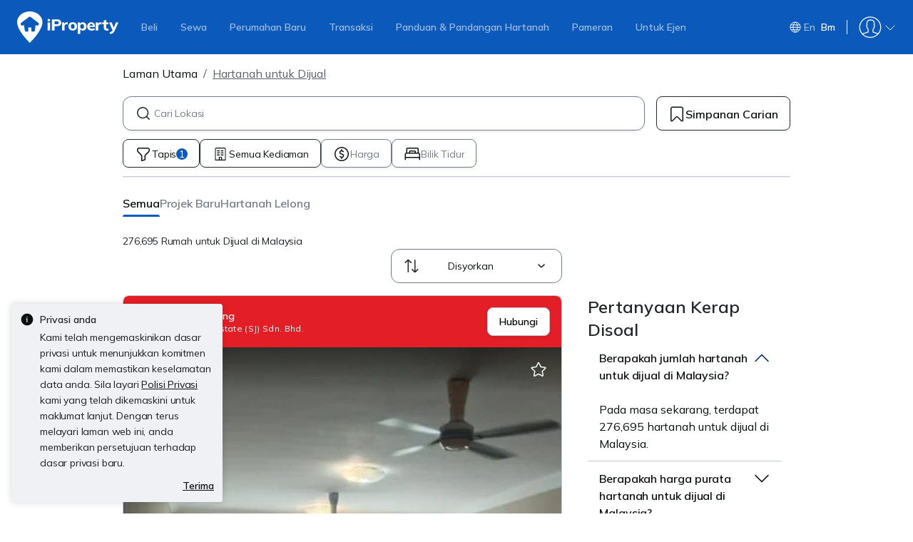

--- FILE ---
content_type: text/html; charset=utf-8
request_url: https://www.google.com/recaptcha/api2/aframe
body_size: 267
content:
<!DOCTYPE HTML><html><head><meta http-equiv="content-type" content="text/html; charset=UTF-8"></head><body><script nonce="wSyjwOxH0jEWuSjAm0Oqlg">/** Anti-fraud and anti-abuse applications only. See google.com/recaptcha */ try{var clients={'sodar':'https://pagead2.googlesyndication.com/pagead/sodar?'};window.addEventListener("message",function(a){try{if(a.source===window.parent){var b=JSON.parse(a.data);var c=clients[b['id']];if(c){var d=document.createElement('img');d.src=c+b['params']+'&rc='+(localStorage.getItem("rc::a")?sessionStorage.getItem("rc::b"):"");window.document.body.appendChild(d);sessionStorage.setItem("rc::e",parseInt(sessionStorage.getItem("rc::e")||0)+1);localStorage.setItem("rc::h",'1766109335048');}}}catch(b){}});window.parent.postMessage("_grecaptcha_ready", "*");}catch(b){}</script></body></html>

--- FILE ---
content_type: text/css
request_url: https://cdn.pgimgs.com/marketplace-web/_next/static/css/d71cee0024876e63.3.css
body_size: 6740
content:
.agent-badge-root{position:relative;display:-ms-inline-flexbox;display:inline-flex;-ms-flex-wrap:nowrap;flex-wrap:nowrap;-ms-flex-align:center;align-items:center;cursor:pointer;-ms-flex-pack:center;justify-content:center;background-color:var(--fill-success-primary);padding:4px 8px;width:-webkit-min-content;width:-moz-min-content;width:min-content;border-radius:8px}.agent-badge-root.no-text{padding:4px;border-radius:50%}.agent-badge-root .hui-image-root{width:21px;height:21px;z-index:1}.agent-badge-root .badge-text{font-family:Poppins,Roboto,Helvetica Neue,Helvetica,Arial,sans-serif,var(--bs-font-sans-serif);font-weight:600;line-height:1.4;letter-spacing:-.4px;font-size:.75rem;font-weight:400;color:var(--pg-white);padding-left:4px;white-space:nowrap}.agent-info-popover .popover-header{background-color:var(--pg-grey-lighter)}.actionable-link{display:inline-block;-ms-flex-align:center;align-items:center;gap:8px;cursor:pointer}.actionable-link>span{vertical-align:middle}.actionable-link .badge{font-family:"Roboto","Helvetica Neue",Helvetica,Arial,sans-serif,var(--bs-font-sans-serif);font-weight:400;color:var(--pg-font-color-body);font-size:12px;line-height:18px;font-weight:500;border-radius:4px;text-transform:uppercase;color:#fff;padding:2px 4px}.badge.badge-root{-ms-flex-align:center;align-items:center;padding-inline:var(--pg-grid-space-unit-2x)}.badge.badge-root.badge-round{font-family:"Roboto","Helvetica Neue",Helvetica,Arial,sans-serif,var(--bs-font-sans-serif);font-weight:400;color:var(--pg-font-color-body);font-weight:500;font-size:14px;line-height:22px;display:-ms-inline-flexbox;display:inline-flex;-ms-flex-pack:center;justify-content:center;position:relative;aspect-ratio:1/1;background-color:var(--fill-active-primary);border-radius:50%;line-height:0!important;color:var(--text-static-primary)}.badge.badge-root.badge-round.action--count{height:var(--pg-grid-space-unit-4x);min-width:var(--pg-grid-space-unit-4x);border-radius:var(--pg-border-radius-small);font-family:Poppins,Roboto,Helvetica Neue,Helvetica,Arial,sans-serif,var(--bs-font-sans-serif);font-weight:600;line-height:1.4;letter-spacing:-.4px;font-size:.75rem;padding-inline:var(--pg-grid-space-unit);aspect-ratio:auto}.badge.badge-root.badge-round.action--count:before{display:none}.badge.badge-root.badge-round.action--indicator{min-width:8px}.badge.badge-root.badge-round:before{content:"";position:absolute;inset:0;z-index:-1}.badge.badge-root.badge-default{font-family:Inter,Roboto,Helvetica Neue,Helvetica,Arial,sans-serif,var(--bs-font-sans-serif);font-weight:400;line-height:1.4;letter-spacing:-.4px;font-size:.875rem;background-color:var(--fill-neutral-primary);color:var(--text-active-primary);border-radius:8px;line-height:0;height:36px;display:-ms-inline-flexbox;display:inline-flex;border:1px solid var(--border-active-primary)}.badge.badge-root.badge-default .badge-icon path{fill:var(--icon-active-secondary)!important}.badge.badge-root.badge-default.bg-primary-neutral{background-color:var(--fill-neutral-primary);color:var(--text-active-primary)}.badge.badge-root.badge-default.bg-primary-neutral .badge-icon path{fill:var(--icon-active-secondary)!important}.badge.badge-root.badge-default.bg-primary-red{background-color:var(--fill-error-secondary);border-color:var(--border-error-primary);color:var(--text-error-tertiary)}.badge.badge-root.badge-default.bg-primary-red .badge-icon path{fill:var(--icon-error-primary)!important}.badge.badge-root.badge-default.bg-primary-orange{background-color:var(--fill-warning-secondary);border-color:var(--border-warning-primary);color:var(--text-warning-primary)}.badge.badge-root.badge-default.bg-primary-orange .badge-icon path{fill:var(--icon-warning-primary)!important}.badge.badge-root.badge-default.bg-primary-green{background-color:var(--fill-success-secondary);border-color:var(--border-success-primary);color:var(--text-success-tertiary)}.badge.badge-root.badge-default.bg-primary-green .badge-icon path{fill:var(--icon-success-primary)!important}.badge.badge-root.badge-default.bg-secondary-brand-orange,.badge.badge-root.badge-default.bg-secondary-brand-teal,.badge.badge-root.badge-default.bg-secondary-green,.badge.badge-root.badge-default.bg-secondary-neutral,.badge.badge-root.badge-default.bg-secondary-orange,.badge.badge-root.badge-default.bg-secondary-red{background:rgba(0,0,0,0)}.badge.badge-root.badge-default.bg-secondary-neutral{border-color:var(--border-active-primary);color:var(--text-active-secondary)}.badge.badge-root.badge-default.bg-secondary-neutral .badge-icon path{fill:var(--icon-active-secondary)!important}.badge.badge-root.badge-default.bg-secondary-red{border-color:var(--border-error-secondary);color:var(--text-error-tertiary)}.badge.badge-root.badge-default.bg-secondary-red .badge-icon path{fill:var(--icon-error-primary)!important}.badge.badge-root.badge-default.bg-secondary-orange{border-color:var(--border-warning-secondary);color:var(--text-warning-primary)}.badge.badge-root.badge-default.bg-secondary-orange .badge-icon path{fill:var(--icon-warning-primary)!important}.badge.badge-root.badge-default.bg-secondary-green{border-color:var(--border-success-secondary);color:var(--text-success-tertiary)}.badge.badge-root.badge-default.bg-secondary-green .badge-icon path{fill:var(--icon-success-primary)!important}.badge.badge-root.badge-default--disabled[class*=bg-primary-]{background:var(--fill-inactive-primary)}.badge.badge-root.badge-default--disabled[class*=bg-secondary-]{background:rgba(0,0,0,0)}.badge.badge-root.badge-default--disabled[class*=bg-primary-],.badge.badge-root.badge-default--disabled[class*=bg-secondary-]{border-color:var(--border-inactive-primary);cursor:not-allowed;color:var(--text-inactive-primary)}.badge.badge-root.badge-default--disabled[class*=bg-primary-] .badge-icon path,.badge.badge-root.badge-default--disabled[class*=bg-secondary-] .badge-icon path{fill:var(--icon-inactive-primary)!important}.badge.badge-root.badge-small{font-family:Poppins,Roboto,Helvetica Neue,Helvetica,Arial,sans-serif,var(--bs-font-sans-serif);font-weight:600;line-height:1.4;letter-spacing:-.4px;font-size:.75rem;font-weight:400;border-radius:8px}.badge.badge-root.badge-small,.badge.badge-root.badge-small.bg-primary-neutral{background-color:var(--fill-neutral-tertiary);color:var(--text-active-secondary)}.badge.badge-root.badge-small.bg-primary-red{background-color:var(--fill-active-primary);color:var(--text-active-tertiary)}.badge.badge-root.badge-small.bg-primary-brand-orange,.badge.badge-root.badge-small.bg-primary-orange{background-color:var(--fill-brand-orange);color:var(--text-active-tertiary)}.badge.badge-root.badge-small.bg-primary-brand-teal{background-color:var(--fill-brand-teal);color:var(--text-active-tertiary)}.badge.badge-root.badge-small.bg-primary-green{background-color:var(--fill-success-primary);color:var(--text-active-tertiary)}.badge.badge-root.badge-small.bg-primary-light-neutral{background-color:var(--fill-neutral-primary);color:var(--text-inactive-primary)}.badge.badge-root.badge-small.bg-primary-light-red{background-color:var(--fill-active-secondary);color:var(--text-error-primary)}.badge.badge-root.badge-small.bg-primary-light-orange{background-color:var(--fill-warning-secondary);color:var(--text-warning-primary)}.badge.badge-root.badge-small.bg-primary-light-green{background-color:var(--fill-success-secondary);color:var(--text-success-primary)}.badge.badge-root.badge-small.bg-secondary-green,.badge.badge-root.badge-small.bg-secondary-light-green,.badge.badge-root.badge-small.bg-secondary-light-neutral,.badge.badge-root.badge-small.bg-secondary-light-orange,.badge.badge-root.badge-small.bg-secondary-light-red,.badge.badge-root.badge-small.bg-secondary-neutral,.badge.badge-root.badge-small.bg-secondary-orange,.badge.badge-root.badge-small.bg-secondary-red{border:1px solid;background:rgba(0,0,0,0)}.badge.badge-root.badge-small.bg-secondary-neutral{border-color:var(--border-active-primary);color:var(--text-active-secondary)}.badge.badge-root.badge-small.bg-secondary-red{border-color:var(--border-error-tertiary);color:var(--text-error-tertiary)}.badge.badge-root.badge-small.bg-secondary-orange{border-color:var(--border-warning-tertiary);color:var(--text-warning-primary)}.badge.badge-root.badge-small.bg-secondary-green{border-color:var(--border-success-tertiary);color:var(--text-success-primary)}.badge.badge-root.badge-small--disabled[class*=bg-primary-]{background:var(--fill-inactive-primary)}.badge.badge-root.badge-small--disabled[class*=bg-secondary-]{background:rgba(0,0,0,0)}.badge.badge-root.badge-small--disabled[class*=bg-primary-],.badge.badge-root.badge-small--disabled[class*=bg-secondary-]{border-color:var(--border-inactive-primary);cursor:not-allowed;color:var(--text-inactive-primary)}.agent-info-v3-root.actionable-link{display:grid;grid-template-columns:auto 1fr auto;text-decoration:none;gap:12px}.agent-info-v3-root.corporate .avatar-wrapper{min-height:66px;border-radius:4px}.agent-info-v3-root.corporate .avatar-wrapper .avatar{height:auto;border-radius:4px}.agent-info-v3-root .avatar-wrapper{width:66px;height:66px;position:relative;margin-right:16px;display:-ms-flexbox;display:flex;-ms-flex-align:center;align-items:center;-ms-flex-pack:center;justify-content:center;border-radius:50%;border:1px solid var(--fill-inactive-primary)}.agent-info-v3-root .avatar-wrapper.featured-agent{border:2px solid var(--fill-brand-orange)}.agent-info-v3-root .avatar-wrapper .crown-icon{width:24px;height:24px;position:absolute;top:-4px;left:40px;border-radius:50%;background-color:var(--fill-brand-orange);display:-ms-flexbox;display:flex;-ms-flex-align:center;align-items:center;-ms-flex-pack:center;justify-content:center}.agent-info-v3-root .avatar-wrapper .avatar{width:100%;height:100%;border-radius:50%;-o-object-fit:cover;object-fit:cover}.agent-info-v3-root .avatar-wrapper .pgicon-agent{font-size:20px;line-height:20px;color:#ccc}.agent-info-v3-root .details-wrapper{display:grid;gap:4px}.agent-info-v3-root .details-wrapper .verification{width:-webkit-fit-content;width:-moz-fit-content;width:fit-content;text-transform:none}.agent-info-v3-root .details-wrapper .agent-name{font-family:Poppins,Roboto,Helvetica Neue,Helvetica,Arial,sans-serif,var(--bs-font-sans-serif);font-weight:600;line-height:1.4;letter-spacing:-.4px;font-size:1rem;text-decoration:none;color:var(--text-active-primary)}.agent-info-v3-root .details-wrapper .agent-name.truncate-line{white-space:nowrap;overflow:hidden;text-overflow:ellipsis}.agent-info-v3-root .details-wrapper .agent-name.no-pointer{cursor:default}.agent-info-v3-root .details-wrapper .agent-description{color:#5a6067}.agent-info-v3-root .details-wrapper .agent-description,.agent-info-v3-root .details-wrapper .agent-rating{font-family:Poppins,Roboto,Helvetica Neue,Helvetica,Arial,sans-serif,var(--bs-font-sans-serif);font-weight:600;line-height:1.4;letter-spacing:-.4px;font-size:.75rem;font-weight:400}.agent-info-v3-root .details-wrapper .agent-rating{display:-ms-inline-flexbox;display:inline-flex;-ms-flex-pack:center;justify-content:center;border-radius:16px;color:#0d1011;text-decoration:none;gap:4px;white-space:nowrap;justify-self:flex-start}.agent-info-v3-root .details-wrapper .agent-rating.has-review .pgicon-star{color:#cc8100}.agent-info-v3-root .details-wrapper .agent-rating .pgicon-star{font-size:16px;line-height:11px;color:#c1c9d2}.agent-info-v3-root .details-wrapper .agent-rating .pgicon-star:before{margin:0}.agent-info-v3-root .details-wrapper .agent-rating .rating-text{color:#5a6067}.agent-info-v3-root .details-wrapper .agency{font-family:Poppins,Roboto,Helvetica Neue,Helvetica,Arial,sans-serif,var(--bs-font-sans-serif);font-weight:600;line-height:1.4;letter-spacing:-.4px;font-size:.75rem;font-weight:400;color:#0d1011;display:-ms-flexbox;display:flex;-ms-flex-align:center;align-items:center;-ms-flex-pack:left;justify-content:left;justify-self:flex-start}.agent-info-v3-root .details-wrapper .agency .agency-avatar{width:16px;margin-right:4px}.agent-info-v3-root .details-wrapper .agent-certificate,.agent-info-v3-root .details-wrapper .badge-text{font-family:Poppins,Roboto,Helvetica Neue,Helvetica,Arial,sans-serif,var(--bs-font-sans-serif);font-weight:600;line-height:1.4;letter-spacing:-.4px;font-size:.75rem;font-weight:400;display:-ms-flexbox;display:flex;-ms-flex-align:center;align-items:center;justify-self:flex-start;font-weight:500;color:#8f5a00;cursor:pointer;background-color:unset}.agent-info-v3-root .details-wrapper .agent-certificate .hui-image-root,.agent-info-v3-root .details-wrapper .badge-text .hui-image-root{width:12px;height:12px;margin-right:4px}.agent-info-v3-root>.pgicon{color:#0d1011;margin-left:4px}.agent-info-popover .popover-header{font-family:"Poppins","Roboto","Helvetica Neue",Helvetica,Arial,sans-serif,var(--bs-font-sans-serif);color:var(--pg-font-color-heading);font-weight:500;font-size:var(--pg-font-size-heading-5-mobile);line-height:var(--pg-line-height-heading-5-mobile);padding:12px 16px;background-color:#fafafa}@media(min-width:768px){.agent-info-popover .popover-header{font-size:var(--pg-font-size-heading-5);line-height:var(--pg-line-height-heading-5)}}.agent-info-popover .popover-body{font-family:"Roboto","Helvetica Neue",Helvetica,Arial,sans-serif,var(--bs-font-sans-serif);font-weight:400;color:var(--pg-font-color-body);font-size:14px;line-height:22px;padding:16px}.agent-info-popover .popover-body .btn{margin-top:8px}.hui-image-root{position:relative;display:block;width:100%}.hui-image-root .hui-spinner-root{inset:0;position:absolute;margin:auto}.hui-image-root.hui-card-image{display:block;width:100%;height:auto;-o-object-fit:cover;object-fit:cover;aspect-ratio:4/3}.verified-badge{display:-ms-flexbox;display:flex;-ms-flex-align:center;align-items:center;width:-webkit-fit-content;width:-moz-fit-content;width:fit-content;gap:4px;cursor:pointer;background:rgba(0,0,0,0);border:none;padding:0;margin:0;text-align:inherit;font:inherit;position:relative;z-index:10;pointer-events:auto}.verified-badge__button.badge.badge-root.badge-small.bg-primary-neutral{display:-ms-flexbox;display:flex;gap:4px;color:var(--text-active-tertiary);background-color:#1f5dff}.verified-badge__button--listing.badge.badge-root.badge-small.bg-primary-neutral{background-color:#00cc70}.verified-badge__button--listing.badge.badge-root.badge-small.bg-primary-neutral.ipp{background-color:#1f5dff}.verified-badge-modal.hui-modal-root{overflow:hidden}.verified-badge-modal .modal-dialog{display:-ms-flexbox;display:flex;-ms-flex-align:center;align-items:center;height:100vh}.verified-badge-modal__badge .svg-icon-wrapper{margin-bottom:8px;width:-webkit-fit-content;width:-moz-fit-content;width:fit-content;padding:8px;background-color:#1f5dff;border-radius:100px}.verified-badge-modal__badge .svg-icon-wrapper path{fill:#fff}.verified-badge-modal__badge--listing .svg-icon-wrapper path{fill:#198754}.verified-badge-modal__detail-wrapper{display:-ms-flexbox;display:flex;-ms-flex-direction:column;flex-direction:column;-ms-flex-align:start;align-items:flex-start;-ms-flex-pack:center;justify-content:center}.verified-badge-modal__body .verified-badge-modal__explanation-title{color:var(--pg-black);margin-bottom:8px}.verified-badge-modal__body .verified-badge-modal__explanation-description{color:var(--text-active-secondary);margin-bottom:12px}.verified-badge-modal__body .verified-badge-modal__details-subtitle{color:var(--text-active-primary);margin-bottom:12px}.verified-badge-modal__body .verified-badge-modal__details-list .verified-badge-modal__detail-item{display:-ms-flexbox;display:flex;-ms-flex-direction:row;flex-direction:row;gap:8px;margin-bottom:12px}.verified-badge-modal__body .verified-badge-modal__note,.verified-badge-modal__body .verified-badge-modal__note a{color:var(--text-active-secondary)}@media(max-width:575.98px){.verified-badge-modal .modal-dialog{-ms-flex-align:end;align-items:flex-end;margin:0;padding:0 8px 8px}}.hui-modal-root .hui-modal-header{-ms-flex-pack:justify;justify-content:space-between}.hui-modal-root .hui-modal-header .hui-btn-back{margin-right:16px}.hui-modal-root .hui-modal-header .svg-icon-wrapper path{fill:#fff}.hui-modal-root .hui-modal-heading{font-family:Poppins,Roboto,Helvetica Neue,Helvetica,Arial,sans-serif,var(--bs-font-sans-serif);font-weight:600;line-height:1.4;letter-spacing:-.4px;font-size:1.25rem;margin-bottom:0;color:var(--text-active-tertiary);display:-ms-flexbox;display:flex;-ms-flex-positive:1;flex-grow:1}.hui-modal-root [class*=modal-fullscreen] .hui-modal-header{background-color:#fff;border-bottom:1px solid var(--bs-border-color)}.hui-modal-root [class*=modal-fullscreen] .hui-modal-heading{font-family:Poppins,Roboto,Helvetica Neue,Helvetica,Arial,sans-serif,var(--bs-font-sans-serif);font-weight:600;line-height:1.4;letter-spacing:-.4px;font-size:1.5rem;color:#0d1011;-ms-flex-order:2;order:2}.hui-modal-root [class*=modal-fullscreen] .hui-modal-header-action-btn{width:40px;height:40px;border:1px solid #c1c9d2;-webkit-box-shadow:0 2px 4px rgba(40,44,46,.0784313725);box-shadow:0 2px 4px rgba(40,44,46,.0784313725);display:-ms-flexbox;display:flex;-ms-flex-align:center;align-items:center;-ms-flex-pack:center;justify-content:center;-ms-flex-order:1;order:1}.hui-modal-root [class*=modal-fullscreen] .hui-modal-header-action-btn .svg-icon-wrapper path{fill:#0d1011}.hui-modal-root [class*=modal-fullscreen] .hui-btn-close{margin-right:16px}@media(min-width:576px){.hui-modal-root .modal-fullscreen-sm-down .hui-modal-header{background-color:#1c1f22}.hui-modal-root .modal-fullscreen-sm-down .hui-modal-heading{font-family:Poppins,Roboto,Helvetica Neue,Helvetica,Arial,sans-serif,var(--bs-font-sans-serif);font-weight:600;line-height:1.4;letter-spacing:-.4px;font-size:1.25rem;color:#fff;-ms-flex-order:unset;order:unset}.hui-modal-root .modal-fullscreen-sm-down .hui-modal-header-action-btn{width:unset;height:unset;border:unset;-webkit-box-shadow:unset;box-shadow:unset;display:inline-block;-ms-flex-order:unset;order:unset}.hui-modal-root .modal-fullscreen-sm-down .hui-modal-header-action-btn .svg-icon-wrapper path{fill:#fff}.hui-modal-root .modal-fullscreen-sm-down .hui-btn-close{margin-right:unset}}@media(min-width:768px){.hui-modal-root .modal-fullscreen-md-down .hui-modal-header{background-color:#1c1f22}.hui-modal-root .modal-fullscreen-md-down .hui-modal-heading{font-family:Poppins,Roboto,Helvetica Neue,Helvetica,Arial,sans-serif,var(--bs-font-sans-serif);font-weight:600;line-height:1.4;letter-spacing:-.4px;font-size:1.25rem;color:#fff;-ms-flex-order:unset;order:unset}.hui-modal-root .modal-fullscreen-md-down .hui-modal-header-action-btn{width:unset;height:unset;border:unset;-webkit-box-shadow:unset;box-shadow:unset;display:inline-block;-ms-flex-order:unset;order:unset}.hui-modal-root .modal-fullscreen-md-down .hui-modal-header-action-btn .svg-icon-wrapper path{fill:#fff}.hui-modal-root .modal-fullscreen-md-down .hui-btn-close{margin-right:unset}}@media(min-width:992px){.hui-modal-root .modal-fullscreen-lg-down .hui-modal-header{background-color:#1c1f22}.hui-modal-root .modal-fullscreen-lg-down .hui-modal-heading{font-family:Poppins,Roboto,Helvetica Neue,Helvetica,Arial,sans-serif,var(--bs-font-sans-serif);font-weight:600;line-height:1.4;letter-spacing:-.4px;font-size:1.25rem;color:#fff;-ms-flex-order:unset;order:unset}.hui-modal-root .modal-fullscreen-lg-down .hui-modal-header-action-btn{width:unset;height:unset;border:unset;-webkit-box-shadow:unset;box-shadow:unset;display:inline-block;-ms-flex-order:unset;order:unset}.hui-modal-root .modal-fullscreen-lg-down .hui-modal-header-action-btn .svg-icon-wrapper path{fill:#fff}.hui-modal-root .modal-fullscreen-lg-down .hui-btn-close{margin-right:unset}}@media(min-width:1200px){.hui-modal-root .modal-fullscreen-xl-down .hui-modal-header{background-color:#1c1f22}.hui-modal-root .modal-fullscreen-xl-down .hui-modal-heading{font-family:Poppins,Roboto,Helvetica Neue,Helvetica,Arial,sans-serif,var(--bs-font-sans-serif);font-weight:600;line-height:1.4;letter-spacing:-.4px;font-size:1.25rem;color:#fff;-ms-flex-order:unset;order:unset}.hui-modal-root .modal-fullscreen-xl-down .hui-modal-header-action-btn{width:unset;height:unset;border:unset;-webkit-box-shadow:unset;box-shadow:unset;display:inline-block;-ms-flex-order:unset;order:unset}.hui-modal-root .modal-fullscreen-xl-down .hui-modal-header-action-btn .svg-icon-wrapper path{fill:#fff}.hui-modal-root .modal-fullscreen-xl-down .hui-btn-close{margin-right:unset}}.contact-agent-card-v3-root{border:1px solid #ccc;border-radius:24px;background-color:#fff}.contact-agent-card-v3-root.scrollable{overflow-y:scroll;max-height:100%}.contact-agent-card-v3-root.scrollable::-webkit-scrollbar{width:16px}.contact-agent-card-v3-root.scrollable::-webkit-scrollbar-track{background:rgba(0,0,0,0);margin-top:24px;margin-bottom:24px}.contact-agent-card-v3-root.scrollable::-webkit-scrollbar-thumb{background:rgba(0,0,0,0)}.contact-agent-card-v3-root.scrollable:hover::-webkit-scrollbar-thumb{background-color:#ccc;border:4px solid #fff;background-clip:padding-box;border-radius:8px}.contact-agent-card-v3-root.scrollable .card-header .agent-info-v3-root{padding:20px 4px 16px 20px}.contact-agent-card-v3-root.scrollable .card-body{padding:0 4px 20px 20px}.contact-agent-card-v3-root .card-header .agent-info-v3-root{padding:20px 20px 16px}.contact-agent-card-v3-root .card-header .agent-info-v3-root .avatar-wrapper{-ms-flex-item-align:start;align-self:flex-start;margin-right:0}.contact-agent-card-v3-root .card-body{padding:0 20px 20px}.contact-agent-card-v3-root .card-body .contact-button-root.actionable-link{gap:4px}.contact-agent-card-v3-root .card-body .enquiry-status .content{font-family:Poppins,Roboto,Helvetica Neue,Helvetica,Arial,sans-serif,var(--bs-font-sans-serif);font-weight:600;line-height:1.4;letter-spacing:-.4px;font-size:.875rem;display:-ms-flexbox;display:flex;-ms-flex-align:center;align-items:center}.contact-agent-card-v3-root .card-body .enquiry-status .content .svg-icon-wrapper{margin-right:8px}.contact-agent-card-v3-root .card-body .enquiry-status .description{font-family:Inter,Roboto,Helvetica Neue,Helvetica,Arial,sans-serif,var(--bs-font-sans-serif);font-weight:400;line-height:1.4;letter-spacing:-.4px;font-size:.875rem;color:#5a6067;margin-top:8px}.contact-agent-card-v3-root .card-body .hui-badges-root .hui-badges-label{font-family:Poppins,Roboto,Helvetica Neue,Helvetica,Arial,sans-serif,var(--bs-font-sans-serif);font-weight:600;line-height:1.4;letter-spacing:-.4px;font-size:1rem;margin:16px 0 0}.contact-agent-card-v3-root .card-body .hui-badges-root .badges-group{font-family:Inter,Roboto,Helvetica Neue,Helvetica,Arial,sans-serif,var(--bs-font-sans-serif);font-weight:400;line-height:1.4;letter-spacing:-.4px;font-size:.875rem;margin-top:8px;white-space:normal;-ms-flex-wrap:wrap;flex-wrap:wrap;overflow-x:initial}.contact-agent-card-v3-root .card-body .extended-view-root .extend-view-trigger-point{font-family:Inter,Roboto,Helvetica Neue,Helvetica,Arial,sans-serif,var(--bs-font-sans-serif);font-weight:400;line-height:1.4;letter-spacing:-.4px;font-size:1rem;color:#0d1011;padding:12px;margin-bottom:4px;-ms-flex-pack:justify;justify-content:space-between}.contact-agent-card-v3-root .card-body .extended-view-root .extend-view-trigger-point.extended{border-bottom:1px solid #eff1f5}.contact-agent-card-v3-root .card-body .extended-view-root .contact-button-root{margin-top:12px;margin-bottom:0;gap:4px}.contact-agent-card-v3-root .card-body .extended-view{-webkit-transition:height .3s ease;transition:height .3s ease;height:var(--element-height)}.contact-agent-card-v3-root .card-body .extended-view .extended-content{-webkit-transition:opacity .2s ease-in-out .1s;transition:opacity .2s ease-in-out .1s;opacity:0}.contact-agent-card-v3-root .card-body .extended-view .extended-content.visible{opacity:1}.contact-agent-card-v3-root .card-body .share-profile-card{margin-top:16px}.contact-agent-card-v3-root .card-body .terms-and-policy{font-family:"Roboto","Helvetica Neue",Helvetica,Arial,sans-serif,var(--bs-font-sans-serif);font-weight:400;color:var(--pg-font-color-body);font-size:12px;line-height:18px;margin-bottom:16px}.contact-agent-card-v3-root .card-body .terms-and-policy a{color:#c20000;text-decoration:none}.contact-agent-card-v3-root .card-body .intent-alert{margin-bottom:16px}.contact-agent-card-v3-root .card-body .complete-preferences-nudge-root{margin-top:16px;margin-bottom:0}.contact-agent-card-v3-root .card-footer{padding:16px;border-top:1px solid #eff1f5}.contact-agent-card-v3-root .card-footer .live-tour{font-family:"Roboto","Helvetica Neue",Helvetica,Arial,sans-serif,var(--bs-font-sans-serif);font-weight:400;color:var(--pg-font-color-body);font-size:12px;line-height:18px;color:#505050;display:-ms-flexbox;display:flex;-ms-flex-align:center;align-items:center}.contact-agent-card-v3-root .card-footer .live-tour .live-tour-badge{font-family:"Poppins","Roboto","Helvetica Neue",Helvetica,Arial,sans-serif,var(--bs-font-sans-serif);color:var(--pg-font-color-heading);font-weight:500;font-size:var(--pg-font-size-label);line-height:var(--pg-line-height-label);color:#00113d;display:-ms-inline-flexbox;display:inline-flex;-ms-flex-align:center;align-items:center;border-radius:8px;padding:4px 8px;margin-right:8px;background-color:#ecf7ff}.contact-agent-card-v3-root .hui-alert-root a{color:inherit}@media(min-width:768px){.contact-agent-card-v3-root .card-body .profile-edit-btn.actionable{margin:0}.contact-agent-card-v3-root .card-footer{padding:24px}}.share-profile-card-root{background-color:#eff1f5;border-radius:16px;padding:16px}.share-profile-card-root .header-group{display:-ms-flexbox;display:flex;-ms-flex-pack:justify;justify-content:space-between}.share-profile-card-root .header-group .heading{font-family:Poppins,Roboto,Helvetica Neue,Helvetica,Arial,sans-serif,var(--bs-font-sans-serif);font-weight:600;line-height:1.4;letter-spacing:-.4px;font-size:1rem;color:#0d1011}.share-profile-card-root .header-group .profile-edit-btn{color:#0d1011}.share-profile-card-root .header-group .profile-edit-btn img{height:24px;width:24px}.share-profile-card-root .description{font-family:Inter,Roboto,Helvetica Neue,Helvetica,Arial,sans-serif,var(--bs-font-sans-serif);font-weight:400;line-height:1.4;letter-spacing:-.4px;font-size:.875rem;color:#3e4246;margin-top:12px}.share-profile-card-root .completion-progress{font-family:Poppins,Roboto,Helvetica Neue,Helvetica,Arial,sans-serif,var(--bs-font-sans-serif);font-weight:600;line-height:1.4;letter-spacing:-.4px;font-size:.75rem;font-weight:400;display:-ms-flexbox;display:flex;margin:16px 0 12px}.share-profile-card-root .completion-progress .hui-progress-root{-ms-flex:1 0 auto;flex:1 0 auto;-ms-flex-item-align:center;align-self:center;margin-right:8px}.share-profile-card-root .completion-progress .hui-progress-root .progress{background-color:var(--fill-neutral-secondary)!important}.share-profile-card-root .divider-root{margin-top:8px;height:0}.share-profile-card-root .profile-sharing-toggle .toggle-group{display:-ms-flexbox;display:flex;-ms-flex-pack:justify;justify-content:space-between;margin-top:20px}.share-profile-card-root .profile-sharing-toggle .toggle-label{font-family:Inter,Roboto,Helvetica Neue,Helvetica,Arial,sans-serif,var(--bs-font-sans-serif);font-weight:400;line-height:1.4;letter-spacing:-.4px;font-size:1rem;color:#0d1011}.hui-progress-root{height:4px}.hui-progress-root .progress{height:4px;border-radius:0}.hui-progress-root .progress .progress-bar{-webkit-transition:background-color .3s;transition:background-color .3s}.hui-progress-root.primary-light-lightest .progress{background-color:var(--pg-brand-primary-lightest)}.hui-progress-root.primary-light-lightest .progress .progress-bar{background-color:var(--pg-brand-primary-light);border-radius:8px}.hui-progress-root.success .progress{background-color:var(--fill-inactive-primary)!important}.hui-progress-root.success .progress .progress-bar{background:linear-gradient(90.62deg,var(--fill-brand-green) 0,var(--fill-brand-teal) 100%);border-radius:8px}.toggle-switch-root{width:40px;height:16px;border-radius:var(--pg-border-radius-full);display:inline-block;cursor:pointer}.toggle-switch-root.primary .toggle-input:checked~.toggle-fill{background-color:#00cc70;border:1px solid #008549}.toggle-switch-root.primary .toggle-fill{width:40px;background-color:#c1c9d2;border:1px solid #c1c9d2}.toggle-switch-root.primary .toggle-fill .toggle-circle{background-color:#fff;border:1px solid #c1c9d2}.toggle-switch-root.primary .toggle-input:disabled~.toggle-fill,.toggle-switch-root.primary .toggle-input:disabled~.toggle-fill .toggle-circle{background-color:#eff1f5;border:1px solid #c1c9d2}.toggle-switch-root.primary .toggle-input:disabled:checked~.toggle-fill{background-color:#a7b0b8;border:1px solid #c1c9d2}.toggle-switch-root.primary .toggle-input:disabled:checked~.toggle-fill .toggle-circle{background-color:var(--pg-white)}.toggle-switch-root.primary .toggle-input:disabled:checked~.toggle-fill .toggle-circle .pgicon-cancel{opacity:1}.toggle-switch-root.primary .toggle-input:disabled:checked~.toggle-fill .toggle-circle .pgicon-ok{opacity:0}.toggle-switch-root .toggle-input,.toggle-switch-root .toggle-text{display:none}.toggle-switch-root .toggle-fill{position:relative;width:40px;height:16px;border-radius:var(--pg-border-radius-full);background:var(--pg-white);-webkit-transition:background .4s;transition:background .4s}.toggle-switch-root .toggle-fill .toggle-circle{position:absolute;top:0;left:0;margin-left:-2px;margin-top:-5px;height:24px;width:24px;background:var(--pg-white);border-radius:100%;-webkit-transition:-webkit-transform .4s;transition:-webkit-transform .4s;transition:transform .4s;transition:transform .4s,-webkit-transform .4s;display:-ms-flexbox;display:flex;-ms-flex-align:center;align-items:center;-ms-flex-pack:center;justify-content:center;color:#008549}.toggle-switch-root .toggle-fill .toggle-circle .pgicon-cancel{color:#c1c9d2;opacity:0}.toggle-switch-root .toggle-fill .toggle-circle .pgicon-ok{opacity:0}.toggle-switch-root .toggle-fill .toggle-circle .pgicon{position:absolute;top:-1px;left:0}.toggle-switch-root .toggle-input:checked~.toggle-fill .toggle-circle{-webkit-transform:translate(18px);transform:translate(18px)}.toggle-switch-root .toggle-input:checked~.toggle-fill .toggle-circle .pgicon-ok{opacity:1}.complete-preferences-nudge-root{margin-bottom:16px;display:-ms-flexbox;display:flex;gap:8px;-ms-flex-align:start;align-items:flex-start;padding:16px;border-radius:16px;background:#eff1f5}.complete-preferences-nudge-root .nudge-icon{background:#fff;border-radius:100%;padding:8px}.complete-preferences-nudge-root .nudge-icon svg{width:24px;height:24px}.complete-preferences-nudge-root .nudge-content{display:-ms-flexbox;display:flex;-ms-flex-direction:column;flex-direction:column;-ms-flex-align:start;align-items:flex-start}.complete-preferences-nudge-root .nudge-content .nudge-title{font-family:Poppins,Roboto,Helvetica Neue,Helvetica,Arial,sans-serif,var(--bs-font-sans-serif);font-weight:600;line-height:1.4;letter-spacing:-.4px;font-size:1rem}.complete-preferences-nudge-root .nudge-content .btn-link,.complete-preferences-nudge-root .nudge-content .nudge-description{font-family:Inter,Roboto,Helvetica Neue,Helvetica,Arial,sans-serif,var(--bs-font-sans-serif);font-weight:400;line-height:1.4;letter-spacing:-.4px;font-size:.875rem;margin-bottom:0}.complete-preferences-nudge-root .nudge-content .btn-link{color:#0d1011;margin-top:8px;text-decoration:underline}.complete-preferences-nudge-root .nudge-content .btn-primary{font-family:Poppins,Roboto,Helvetica Neue,Helvetica,Arial,sans-serif,var(--bs-font-sans-serif);font-weight:600;line-height:1.4;letter-spacing:-.4px;font-size:.875rem;background-color:#1c1f22;color:#fff;border:none;margin-top:12px}.complete-preferences-nudge-root .nudge-content .active{background-color:#1c1f22;color:#fff}.contact-button-root.actionable-link,.contact-button-root.actionable-text{display:-ms-flexbox;display:flex;-ms-flex-align:center;align-items:center;-ms-flex-pack:center;justify-content:center;margin-bottom:8px}.contact-button-root.actionable-link.btn-primary,.contact-button-root.actionable-text.btn-primary{color:#fff}.contact-button-root.actionable-link i,.contact-button-root.actionable-link img,.contact-button-root.actionable-text i,.contact-button-root.actionable-text img{font-size:20px;line-height:20px;width:24px;height:auto}.contact-card-root{border-radius:24px;border:1px solid #c1c9d2;padding:16px 16px 8px;margin-top:12px}.contact-card-root .title{font-family:Poppins,Roboto,Helvetica Neue,Helvetica,Arial,sans-serif,var(--bs-font-sans-serif);line-height:1.4;letter-spacing:-.4px;font-size:1rem;color:#0d1011;font-weight:600}.contact-card-root .content .qr-code-view-root{margin-top:16px;margin-bottom:8px;display:grid;grid-template-columns:160px 1fr;grid-gap:12px}.contact-card-root .content .qr-code-view-root .qr-code-group{display:-ms-flexbox;display:flex;-ms-flex-align:center;align-items:center;-ms-flex-pack:center;justify-content:center}.contact-card-root .content .qr-code-view-root .qr-code-group.loading{height:160px;background-color:#eff1f5;border-radius:8px}.contact-card-root .content .qr-code-view-root .qr-code-group.loading .spinner-border{width:32px;height:32px}.contact-card-root .content .qr-code-view-root .qr-code-description{font-family:Poppins,Roboto,Helvetica Neue,Helvetica,Arial,sans-serif,var(--bs-font-sans-serif);font-weight:600;line-height:1.4;letter-spacing:-.4px;font-size:.75rem;font-weight:400;color:#5a6067}.contact-card-root .content .hui-alert-root{margin-top:16px;margin-bottom:8px}.contact-card-root .content .contact-button-root{font-family:Inter,Roboto,Helvetica Neue,Helvetica,Arial,sans-serif,var(--bs-font-sans-serif);font-weight:400;line-height:1.4;letter-spacing:-.4px;font-size:1.125rem;font-size:18px;color:#0d1011;padding:12px 0;margin:0;display:-ms-flexbox;display:flex;-ms-flex-align:center;align-items:center;-ms-flex-pack:justify;justify-content:space-between;text-decoration:none}.contact-card-root .content .contact-button-root .action-text{-ms-flex-positive:1;flex-grow:1}.contact-card-root .content .contact-button-root .spinner-border{width:32px;height:32px}.hui-badges-root{margin-bottom:12px;white-space:nowrap}.hui-badges-root .hui-badges-label{font-family:"Roboto","Helvetica Neue",Helvetica,Arial,sans-serif,var(--bs-font-sans-serif);font-weight:400;color:var(--pg-font-color-body);font-size:12px;line-height:18px;color:var(--pg-black);margin-bottom:8px}.hui-badges-root .badges-group{display:-ms-flexbox;display:flex;gap:8px;overflow-x:auto;white-space:nowrap;margin-bottom:12px}.hui-badges-root .badges-group .actionable{font-family:"Poppins","Roboto","Helvetica Neue",Helvetica,Arial,sans-serif,var(--bs-font-sans-serif);color:var(--pg-font-color-heading);font-weight:500;font-size:var(--pg-font-size-heading-5-mobile);line-height:var(--pg-line-height-heading-5-mobile);border:1px solid var(--pg-grey-medium);padding:8px 16px}@media(min-width:768px){.hui-badges-root .badges-group .actionable{font-size:var(--pg-font-size-heading-5);line-height:var(--pg-line-height-heading-5)}}.hui-badges-root .badges-group .actionable:active,.hui-badges-root .badges-group .actionable:focus,.hui-badges-root .badges-group .actionable:hover{border-color:var(--pg-grey-dark);background:var(--pg-grey)}.hui-badges-root .badges-group .actionable.selected{background:var(--pg-black);border-color:var(--pg-black);color:var(--pg-white)}.pg-login-root{overflow:hidden}.pg-login-root .pglogin-viewport{width:100%;display:-ms-flexbox;display:flex;-ms-flex-direction:column;flex-direction:column}.pg-login-root .pglogin-slide{-webkit-transform:translate(100%);transform:translate(100%);-webkit-animation:slide-in .5s forwards;animation:slide-in .5s forwards;margin-bottom:96px}.pg-login-root.from-left .pglogin-slide{-webkit-transform:translate(-100%);transform:translate(-100%)}.pg-login-root:not(.from-left) .login-view-root .pglogin-slide{-webkit-transform:unset;transform:unset;-webkit-animation:unset;animation:unset}.pg-login-root .hui-alert-root{margin-top:15px}@media(min-width:768px){.pg-login-root .pglogin-viewport{padding:unset}}.pg-login-footer-root{font-family:"Roboto","Helvetica Neue",Helvetica,Arial,sans-serif,var(--bs-font-sans-serif);font-weight:400;color:var(--pg-font-color-body);font-size:12px;line-height:18px;color:var(--pg-grey-dark);text-align:center;padding:17px 24px;border-top:1px solid var(--pg-grey-medium);position:absolute;bottom:0;left:0;width:100%}.pg-login-footer-root a{display:inline-block;color:var(--pg-brand-primary);text-decoration:none}.pg-login-footer-root a:hover{color:var(--pg-brand-primary-light)}.agent-login-prompt-root{font-family:"Roboto","Helvetica Neue",Helvetica,Arial,sans-serif,var(--bs-font-sans-serif);font-weight:400;color:var(--pg-font-color-body);font-size:14px;line-height:22px;text-align:center;margin-top:25px}.agent-login-prompt-root .label{color:var(--pg-grey-darker)}.agent-login-prompt-root a{color:var(--pg-brand-primary);text-decoration:none}.agent-login-prompt-root a:hover{color:var(--pg-brand-primary-light)}.agent-login-prompt-root a:active{color:var(--pg-brand-primary-dark)}@media(min-width:768px){.agent-login-prompt-root{margin-top:15px}}.contact-input-root .contact-input-wrapper{font-family:"Roboto","Helvetica Neue",Helvetica,Arial,sans-serif,var(--bs-font-sans-serif);font-weight:400;color:var(--pg-font-color-body);font-size:14px;line-height:22px;display:-ms-flexbox;display:flex;-ms-flex-pack:justify;justify-content:space-between;margin-top:25px}.generic-input-group-root .form-group{position:relative;margin:0}.generic-input-group-root .form-group .input-group{width:100%}.generic-input-group-root .form-group .input-group.input-focus .input-group-text{border-color:var(--pg-black)}.generic-input-group-root .form-group .input-group .generic-input{border-radius:var(--pg-border-radius-small);padding-right:30px;-moz-appearance:textfield}.generic-input-group-root .form-group .input-group .generic-input:focus{border-color:var(--pg-black)}.generic-input-group-root .form-group .input-group .generic-input::-webkit-inner-spin-button,.generic-input-group-root .form-group .input-group .generic-input::-webkit-outer-spin-button{-webkit-appearance:none;margin:0}.generic-input-group-root .form-group .input-icon{position:absolute;top:7px;right:0;padding:0 10px;color:var(--pg-grey-dark)}.generic-input-group-root .form-group .input-icon:before{font-family:pgicons;font-style:normal;font-weight:400;font-size:18px;line-height:22px}.generic-input-group-root .form-group .input-icon.pgicon-warning-o{display:none}.generic-input-group-root .form-group.error .generic-input{background:var(--pg-orange-lightest);border:1px solid var(--pg-orange)}.generic-input-group-root .form-group.error .input-icon{color:var(--pg-orange);display:block}.generic-input-group-root .form-group.error .input-group-text{border-color:var(--pg-orange)}.generic-input-group-root .acceptance-rules{padding-top:10px}.generic-input-group-root .acceptance-rules .rule-wrapper{display:-ms-flexbox;display:flex}.generic-input-group-root .acceptance-rules .rule-wrapper .rule-text{font-family:"Roboto","Helvetica Neue",Helvetica,Arial,sans-serif,var(--bs-font-sans-serif);font-weight:400;color:var(--pg-font-color-body);font-size:14px;line-height:22px;margin-bottom:0}.generic-input-group-root .acceptance-rules .rule-wrapper .rule-icon{padding-right:10px}.generic-input-group-root .acceptance-rules .rule-wrapper .rule-icon:before{font-family:pgicons;font-style:normal;font-weight:400;font-size:14px;line-height:22px}.generic-input-group-root .acceptance-rules .rule-wrapper .rule-icon.pgicon-ok-circled{color:var(--pg-green)}.generic-input-group-root .acceptance-rules .rule-wrapper .rule-icon.pgicon-radio{color:var(--pg-grey-darker)}.generic-input-group-root .invalid-feedback{display:block;color:var(--pg-font-color-body);font-size:12px;line-height:18px;color:var(--pg-orange-dark)}.generic-input-group-root .generic-input-btn,.generic-input-group-root .invalid-feedback{font-family:"Roboto","Helvetica Neue",Helvetica,Arial,sans-serif,var(--bs-font-sans-serif);font-weight:400}.generic-input-group-root .generic-input-btn{color:var(--pg-font-color-body);font-size:14px;line-height:22px;width:100%;font-weight:500;color:var(--pg-white);margin-top:10px}.login-view-root{display:-ms-flexbox;display:flex;-ms-flex-direction:column;flex-direction:column;-ms-flex-align:center;align-items:center}.login-view-root .hui-loader-root{z-index:1;position:static;padding-top:16px}.login-view-root .generic-input-group-root{margin-top:15px}.login-view-root .divider-root{margin:25px 0}.login-view-root .social-login-wrapper{display:-ms-flexbox;display:flex;-ms-flex-direction:column;flex-direction:column;-ms-flex-pack:center;justify-content:center;gap:15px}.typography-root{margin-bottom:0}.pg-login-masthead-root{display:-ms-flexbox;display:flex;-ms-flex-direction:column;flex-direction:column;-ms-flex-align:center;align-items:center;text-align:center}.pg-login-masthead-root .pg-login-masthead-icon{font-size:32px;color:var(--pg-brand-primary);min-width:32px;min-height:32px}.pg-login-masthead-root .pg-login-masthead-title{font-family:"Poppins","Roboto","Helvetica Neue",Helvetica,Arial,sans-serif,var(--bs-font-sans-serif);color:var(--pg-font-color-heading);font-weight:500;font-size:var(--pg-font-size-heading-2-mobile);line-height:var(--pg-line-height-heading-2-mobile);margin:15px 0 0}@media(min-width:768px){.pg-login-masthead-root .pg-login-masthead-title{font-size:var(--pg-font-size-heading-2);line-height:var(--pg-line-height-heading-2)}}.pg-login-masthead-root .pg-login-masthead-description{font-family:"Roboto","Helvetica Neue",Helvetica,Arial,sans-serif,var(--bs-font-sans-serif);font-weight:400;color:var(--pg-font-color-body);font-size:14px;line-height:22px;margin:15px 0 0}@media(min-width:768px){.pg-login-masthead-root .pg-login-masthead-title{font-size:var(--pg-font-size-heading-2-mobile);line-height:var(--pg-line-height-heading-2-mobile)}}.hui-loader-root{position:absolute;width:100%;height:100%;top:0;left:0;display:-ms-flexbox;display:flex;-ms-flex-align:center;align-items:center;-ms-flex-pack:center;justify-content:center}.hui-loader-root .loader-content{text-align:center}.hui-loader-root .loader-text{font-family:"Poppins","Roboto","Helvetica Neue",Helvetica,Arial,sans-serif,var(--bs-font-sans-serif);color:var(--pg-font-color-heading);font-weight:500;font-size:var(--pg-font-size-label);line-height:var(--pg-line-height-label);margin:8px 0 0;color:var(--pg-black)}.hui-loader-root .spinner{width:24px;height:24px}.hui-loader-root.light .spinner{color:var(--pg-grey-darker)}.hui-loader-root.light.backdrop{background-color:var(--pg-white-80)}.hui-loader-root.dark .loader-text,.hui-loader-root.dark .spinner{color:var(--pg-grey)}.hui-loader-root.dark.backdrop{background-color:var(--pg-grey-darker-80)}.hui-alert-root{font-family:"Roboto","Helvetica Neue",Helvetica,Arial,sans-serif,var(--bs-font-sans-serif);font-weight:400;color:var(--pg-font-color-body);font-size:14px;line-height:22px;display:-ms-flexbox;display:flex}.hui-alert-root.slide-left{-webkit-animation:slide-left .5s ease-in-out;animation:slide-left .5s ease-in-out}@-webkit-keyframes slide-left{0%{-webkit-transform:translate(100%);transform:translate(100%)}to{-webkit-transform:translate(0);transform:translate(0)}}@keyframes slide-left{0%{-webkit-transform:translate(100%);transform:translate(100%)}to{-webkit-transform:translate(0);transform:translate(0)}}.hui-alert-root.alert{margin-bottom:unset;border:none}.hui-alert-root.alert .alert-title{color:inherit}.hui-alert-root.alert-danger{background-color:var(--fill-error-secondary);color:var(--text-error-primary)}.hui-alert-root.alert-danger .alert-icon{color:var(--icon-error-primary)}.hui-alert-root.alert-danger .alert-icon.svg-icon-wrapper{width:24px;height:24px}.hui-alert-root.alert-danger .alert-icon.svg-icon-wrapper path{fill:var(--icon-error-primary)}.hui-alert-root.alert-info{background-color:var(--fill-neutral-tertiary);color:var(--text-active-primary)}.hui-alert-root.alert-info .alert-icon{color:var(--icon-active-primary)}.hui-alert-root.alert-info .alert-icon.svg-icon-wrapper{width:24px;height:24px}.hui-alert-root.alert-info .alert-icon.svg-icon-wrapper path{fill:var(--icon-active-primary)}.hui-alert-root.alert-success{background-color:var(--fill-success-secondary);color:var(--text-success-primary)}.hui-alert-root.alert-success .alert-icon{color:var(--icon-success-primary)}.hui-alert-root.alert-success .alert-icon.svg-icon-wrapper{width:24px;height:24px}.hui-alert-root.alert-success .alert-icon.svg-icon-wrapper path{fill:var(--icon-success-primary)}.hui-alert-root.alert-warning{background-color:var(--fill-warning-secondary);color:var(--text-warning-primary)}.hui-alert-root.alert-warning .alert-icon{color:var(--icon-warning-primary)}.hui-alert-root.alert-warning .alert-icon.svg-icon-wrapper{width:24px;height:24px}.hui-alert-root.alert-warning .alert-icon.svg-icon-wrapper path{fill:var(--icon-warning-primary)}.hui-alert-root.alert-teal{background-color:var(--pg-teal-lightest);border-color:var(--pg-teal-dark);border-radius:4px;color:var(--pg-teal-dark)}.hui-alert-root .alert-icon{margin-right:8px;font-size:24px}.hui-alert-root .alert-icon:before{margin:0}.hui-alert-root .alert-icon.svg-icon-wrapper{width:24px;height:24px}.hui-alert-root .alert-icon.svg-icon-wrapper path{fill:var(--pg-teal-dark)}.hui-alert-root .btn-close{padding:16px}.hui-alert-root .btn-close:before{top:0;right:4px;font-size:24px;color:var(--icon-active-primary)}.hui-alert-root .alert-close-btn{margin-left:auto;-ms-flex-negative:0;flex-shrink:0;height:24px;width:24px;display:-ms-flexbox;display:flex}.hui-alert-root .alert-close-btn button.close-btn-icon{margin-left:auto;padding:0 0 0 4px;height:-webkit-fit-content;height:-moz-fit-content;height:fit-content;background:none;cursor:pointer;background-color:unset;border:unset}.hui-alert-root.alert-education{background-color:#1c1f22;display:-ms-flexbox;display:flex;color:#fff}.hui-alert-root.alert-education .alert-heading{font-family:"Poppins","Roboto","Helvetica Neue",Helvetica,Arial,sans-serif,var(--bs-font-sans-serif);color:var(--pg-font-color-heading);font-weight:500;font-weight:600;font-size:16px;line-height:24px;margin-bottom:var(--pg-grid-space-unit-2x);color:#fff}@media(min-width:768px){.hui-alert-root.alert-education .alert-heading{font-size:16px;line-height:24px}}.hui-alert-root.alert-education .alert-link,.hui-alert-root.alert-education .alert-link:hover{color:#fff;text-decoration:underline}.hui-alert-root.alert-education .alert-close-btn button.close-btn-icon svg path{fill:#fff!important}.actionable.social-login-button-root{display:-ms-flexbox;display:flex;-ms-flex-align:center;align-items:center;-ms-flex-pack:center;justify-content:center}.actionable.social-login-button-root.btn-outline-secondary:hover{background-color:var(--pg-grey)}.actionable.social-login-button-root img{width:15px;height:15px}.actionable.social-login-button-root.without-title{padding:12px}.actionable.social-login-button-root.without-title img{width:16px;height:16px;margin-right:0}.actionable.social-login-button-root .title{font-family:"Roboto","Helvetica Neue",Helvetica,Arial,sans-serif,var(--bs-font-sans-serif);font-weight:400;color:var(--pg-font-color-body);font-weight:500;font-size:14px;line-height:22px;color:var(--pg-grey-darker);margin-right:15px;-ms-flex-positive:1;flex-grow:1;text-align:center}@media(min-width:768px){.actionable.social-login-button-root img{width:18px;height:18px;margin-right:3px}.actionable.social-login-button-root .title{-ms-flex-positive:unset;flex-grow:unset}}.sign-up-view-root .checklist-root{padding:0 15px}.sign-up-view-root .pglogin-viewport .generic-input-group-root{margin-top:20px}@media(min-width:768px){.sign-up-view-root .checklist-root{padding:0}}.checklist-root{display:-ms-flexbox;display:flex;-ms-flex-direction:column;flex-direction:column;margin-top:15px}.checklist-root .item{font-family:"Roboto","Helvetica Neue",Helvetica,Arial,sans-serif,var(--bs-font-sans-serif);font-weight:400;color:var(--pg-font-color-body);font-size:14px;line-height:22px;color:var(--pg-grey-darker);display:-ms-flexbox;display:flex;-ms-flex-direction:initial;flex-direction:row}.checklist-root .item .pgicon-ok{font-size:13px;margin-right:10px}.otp-verification-view-root .otp-verification-body{width:100%;display:-ms-flexbox;display:flex;-ms-flex-direction:column;flex-direction:column;padding:0 25px}.otp-verification-view-root .receiving-email-prompt{font-family:"Roboto","Helvetica Neue",Helvetica,Arial,sans-serif,var(--bs-font-sans-serif);font-weight:400;color:var(--pg-font-color-body);font-size:14px;line-height:22px;color:var(--pg-grey-darker);text-align:center;margin:20px 0 0}.otp-verification-view-root .pglogin-resend-otp-btn{-ms-flex-item-align:center;align-self:center}.otp-verification-view-root .hui-alert-root{margin-top:15px}@media(min-width:768px){.otp-verification-view-root .otp-verification-body{padding:unset}}.otp-input-group-root{display:-ms-flexbox;display:flex;-ms-flex-direction:column;flex-direction:column;-ms-flex-align:center;align-items:center;margin-top:20px}.otp-input-group-root .otp-input-group{width:100%;display:grid;grid-auto-columns:minmax(0,1fr);-ms-flex-pack:center;justify-content:center;grid-auto-flow:column;grid-gap:10px}.otp-input-group-root .otp-input-group .box-input{font-family:"Roboto","Helvetica Neue",Helvetica,Arial,sans-serif,var(--bs-font-sans-serif);font-weight:400;color:var(--pg-font-color-body);font-size:16px;line-height:24px;color:var(--pg-black);border:1px solid var(--pg-grey-medium);border-radius:8px;outline:none;padding:4px 0;text-align:center;-moz-appearance:textfield}@media(min-width:768px){.otp-input-group-root .otp-input-group .box-input{line-height:26px}}.otp-input-group-root .otp-input-group .box-input.not-empty{border-color:var(--pg-black)}.otp-input-group-root .otp-input-group .box-input:focus{caret-color:var(--pg-brand-primary)}.otp-input-group-root .otp-input-group .box-input::-webkit-inner-spin-button,.otp-input-group-root .otp-input-group .box-input::-webkit-outer-spin-button{-webkit-appearance:none;margin:0}.otp-input-group-root.error .otp-input-group .box-input{border-color:var(--pg-orange);background-color:var(--pg-orange-lightest)}.otp-input-group-root .error-message{font-family:"Roboto","Helvetica Neue",Helvetica,Arial,sans-serif,var(--bs-font-sans-serif);font-weight:400;color:var(--pg-font-color-body);font-size:12px;line-height:18px;color:var(--pg-orange-dark);padding:0;margin-top:5px;text-align:center}.save-password-view-root .generic-input-group-root{padding-top:15px}.save-password-view-root .skip-text{font-family:"Roboto","Helvetica Neue",Helvetica,Arial,sans-serif,var(--bs-font-sans-serif);font-weight:400;color:var(--pg-font-color-body);font-size:14px;line-height:22px;color:var(--pg-brand-primary);padding-top:15px}.password-login-view-root .login-with-otp-btn{-ms-flex-item-align:center;align-self:center;margin-top:20px}.password-login-view-root .divider-root{margin-top:20px}.password-login-view-root .forgot-password-btn,.password-login-view-root .generic-input-group-root{margin-top:15px}.forgot-password-view-root{display:-ms-flexbox;display:flex;-ms-flex-direction:column;flex-direction:column;-ms-flex-align:center;align-items:center}.forgot-password-view-root .generic-input-group-root{margin-top:15px}
/*# sourceMappingURL=d71cee0024876e63.3.css.map*/

--- FILE ---
content_type: text/css
request_url: https://cdn.pgimgs.com/marketplace-web/_next/static/css/eef7254e7d7d2d52.3.css
body_size: 74692
content:
.typography--strikethrough{text-decoration:line-through}.typography--underline{text-decoration:underline}.pg-font-display{font-size:4.25rem;line-height:4.875rem}.pg-font-display,.pg-font-headline{font-family:Mulish,sans-serif;font-weight:600;letter-spacing:-.015rem}.pg-font-headline{font-size:3.5rem;line-height:4rem}.pg-font-title-xl{font-size:3rem;line-height:3.5rem;letter-spacing:-.015rem}.pg-font-title-l,.pg-font-title-xl{font-family:Mulish,sans-serif;font-weight:600}.pg-font-title-l{font-size:2.5rem;line-height:3rem;letter-spacing:-.01rem}.pg-font-title-m{font-size:2.125rem;line-height:2.625rem;letter-spacing:-.005rem}.pg-font-title-m,.pg-font-title-s{font-family:Mulish,sans-serif;font-weight:600}.pg-font-title-s{font-size:1.75rem;line-height:2.25rem;letter-spacing:0}.pg-font-title-xs{font-weight:600;letter-spacing:.005rem}.pg-font-body-l,.pg-font-title-xs{font-family:Mulish,sans-serif;font-size:1.5rem;line-height:2rem}.pg-font-body-l{font-weight:400;letter-spacing:-.01rem}.pg-font-body-m{font-size:1.125rem;line-height:1.75rem;letter-spacing:-.005rem}.pg-font-body-m,.pg-font-body-s{font-family:Mulish,sans-serif;font-weight:400}.pg-font-body-s{font-size:1rem;line-height:1.5rem;letter-spacing:0}.pg-font-body-xs{font-weight:400;font-size:.875rem;line-height:1.25rem}.pg-font-body-xs,.pg-font-label-l{font-family:Mulish,sans-serif;letter-spacing:-.01rem}.pg-font-label-l{font-weight:600;font-size:1.25rem;line-height:1.75rem}.pg-font-label-m{font-size:1rem;line-height:1.5rem;letter-spacing:-.005rem}.pg-font-label-m,.pg-font-label-s{font-family:Mulish,sans-serif;font-weight:600}.pg-font-label-s{font-size:.875rem;line-height:1.25rem;letter-spacing:0}.pg-font-label-xs{font-weight:600;font-weight:400;letter-spacing:-.01rem}.pg-font-caption-m,.pg-font-label-xs{font-family:Mulish,sans-serif;font-size:.875rem;line-height:1.25rem}.pg-font-caption-m{font-weight:600;letter-spacing:0}.pg-font-caption-s,.pg-font-caption-xs{font-family:Mulish,sans-serif;font-weight:600;font-size:.75rem;line-height:1rem;letter-spacing:.02rem}.pg-font-caption-xs{font-weight:400}:root{--pg-grid-space-unit:4px;--pg-grid-space-unit-2x:8px;--pg-grid-space-unit-3x:12px;--pg-grid-space-unit-4x:16px;--pg-grid-space-unit-5x:20px;--pg-grid-space-unit-6x:24px;--pg-grid-space-unit-8x:32px;--pg-grid-space-unit-10x:40px;--pg-grid-space-unit-12x:48px;--pg-grid-space-unit-16x:64px;--pg-border-radius-xsmall:4px;--pg-border-radius-small:8px;--pg-border-radius-small-medium:12px;--pg-border-radius-medium:16px;--pg-border-radius-large:24px;--pg-border-radius-full:100px;--pg-border-radius-circle:50%;--fill-active-primary:#c20000;--fill-active-secondary:#fff0f0;--fill-active-tertiary:#1c1f22;--fill-inactive-primary:#eff1f5;--fill-inactive-secondary:#282c2e;--fill-inactive-tertiary:#a7b0b8;--fill-pressed-primary:rgba(255,255,255,0.168627451);--fill-hover-primary:rgba(0,0,0,0.168627451);--fill-hover-secondary:rgba(0,0,0,0.0705882353);--fill-error-primary:#c20000;--fill-error-secondary:#fff0f0;--fill-error-tertiary:#660000;--fill-warning-primary:#cc4100;--fill-warning-secondary:#ffeee5;--fill-warning-tertiary:#611f00;--fill-success-primary:#008549;--fill-success-secondary:#e5fff4;--fill-success-tertiary:#005730;--fill-neutral-primary:#eff1f5;--fill-neutral-secondary:#ffffff;--fill-neutral-tertiary:#c1c9d2;--fill-neutral-quaternary:#1c1f22;--fill-static-primary:#ffffff;--fill-static-secondary:#000000;--fill-focus-primary:#0c59bc;--fill-brand-red:#c20000;--fill-brand-lightred:#fff0f0;--fill-brand-green:#008549;--fill-brand-lightgreen:#e5fff4;--fill-brand-blue:#0c59bc;--fill-brand-lightblue:#ddecff;--fill-brand-darkblue:#262839;--fill-brand-teal:#005f61;--fill-brand-lightteal:#e5ffff;--fill-brand-orange:#942f00;--fill-brand-lightorange:#ffeee5;--fill-brand-purple:#7e00e5;--fill-brand-lightpurple:#f8f0ff;--fill-brand-gold:#c3810a;--fill-brand-lightgold:#eee0d1;--fill-brand-ipp:#0c59bc;--fill-brand-yellow:#a16a00;--border-active-primary:#737d87;--border-active-secondary:#c1c9d2;--border-active-tertiary:#282c2e;--border-active-quaternary:#940000;--border-active-quinary:#eff1f5;--border-inactive-primary:#c1c9d2;--border-inactive-secondary:#282c2e;--border-inactive-tertiary:#a7b0b8;--border-pressed-primary:rgba(255,255,255,0.168627451);--border-hover-primary:rgba(0,0,0,0.168627451);--border-error-primary:#c20000;--border-error-secondary:#fff0f0;--border-error-tertiary:#940000;--border-warning-primary:#942f00;--border-warning-secondary:#ffeee5;--border-warning-tertiary:#611f00;--border-success-primary:#008549;--border-success-secondary:#e5fff4;--border-success-tertiary:#005730;--border-neutral-primary:#5a6067;--border-neutral-secondary:#ffb2b2;--border-static-primary:#ffffff;--border-static-secondary:#000000;--border-focus-primary:#0071ea;--border-brand-red:#c20000;--border-brand-green:#008549;--border-brand-blue:#0c59bc;--border-brand-teal:#005f61;--border-brand-orange:#942f00;--border-brand-purple:#7e00e5;--border-brand-gold:#7f5404;--text-active-primary:#0d1011;--text-active-secondary:#5a6067;--text-active-tertiary:#ffffff;--text-active-quaternary:#940000;--text-inactive-primary:#737d87;--text-inactive-secondary:#282c2e;--text-inactive-tertiary:#c1c9d2;--text-pressed-primary:rgba(255,255,255,0.168627451);--text-hover-primary:rgba(0,0,0,0.168627451);--text-error-primary:#c20000;--text-error-secondary:#fff0f0;--text-error-tertiary:#940000;--text-warning-primary:#cc4100;--text-warning-secondary:#ffeee5;--text-warning-tertiary:#611f00;--text-success-primary:#008549;--text-success-secondary:#e5fff4;--text-success-tertiary:#005730;--text-neutral-primary:#5a6067;--text-static-primary:#ffffff;--text-static-secondary:#000000;--text-brand-red:#940000;--text-brand-green:#005730;--text-brand-blue:#144386;--text-brand-teal:#004142;--text-brand-orange:#611f00;--text-brand-purple:#5a00a3;--text-brand-gold:#5d3f0b;--icon-active-primary:#0d1011;--icon-active-secondary:#5a6067;--icon-active-tertiary:#ffffff;--icon-inactive-primary:#c1c9d2;--icon-inactive-secondary:#282c2e;--icon-inactive-tertiary:#a7b0b8;--icon-pressed-primary:rgba(255,255,255,0.168627451);--icon-hover-primary:rgba(0,0,0,0.168627451);--icon-error-primary:#c20000;--icon-error-secondary:#fff0f0;--icon-error-tertiary:#660000;--icon-warning-primary:#cc4100;--icon-warning-secondary:#ffeee5;--icon-warning-tertiary:#611f00;--icon-success-primary:#008549;--icon-success-secondary:#e5fff4;--icon-success-tertiary:#005730;--icon-neutral-primary:#5a6067;--icon-static-primary:#ffffff;--icon-static-secondary:#000000;--icon-focus-primary:#0c59bc;--icon-brand-red:#c20000;--icon-brand-green:#008549;--icon-brand-blue:#0c59bc;--icon-brand-teal:#005f61;--icon-brand-orange:#942f00;--icon-brand-purple:#7e00e5;--icon-brand-gold:#c3810a;--shadow-color:40,44,46;--pg-soft-down-large:0 8px 16px rgba(var(--shadow-color),0.12);--pg-soft-down-medium:0 4px 8px rgba(var(--shadow-color),0.12);--pg-soft-down-small:0 2px 4px rgba(var(--shadow-color),0.08);--pg-soft-up-large:0 -8px 16px rgba(var(--shadow-color),0.12);--pg-soft-up-medium:0 -4px 8px rgba(var(--shadow-color),0.12);--pg-soft-up-small:0 -2px 14px rgba(var(--shadow-color),0.08);--pg-hard-down-large:0 8px 16px rgba(var(--shadow-color),0.2);--pg-hard-down-medium:0 4px 8px rgba(var(--shadow-color),0.2);--pg-hard-down-small:0 2px 4px rgba(var(--shadow-color),0.2);--pg-hard-up-large:0 -8px 16px rgba(var(--shadow-color),0.2);--pg-hard-up-medium:0 -4px 8px rgba(var(--shadow-color),0.2);--pg-hard-up-small:0 -2px 14px rgba(var(--shadow-color),0.2);--pg-elevation-down-large:0px 2px 2px 0px rgba(255,255,255,0.4) inset,0px 16px 8px 0px rgba(40,44,46,0.12);--pg-elevation-down-medium:0px 2px 2px 0px rgba(255,255,255,0.4) inset,0px 4px 8px 0px rgba(40,44,46,0.12);--pg-elevation-down-small:0px 2px 2px 0px rgba(255,255,255,0.4) inset,0px 2px 4px 0px rgba(40,44,46,0.12);--pg-elevation-up-large:0px -2px 3px 0px rgba(255,255,255,0.4) inset,0px -8px 16px 0px rgba(40,44,46,0.12);--pg-elevation-up-medium:0px -2px 2px 0px rgba(255,255,255,0.4) inset,0px -4px 8px 0px rgba(40,44,46,0.12);--pg-elevation-up-small:0px -2px 2px 0px rgba(255,255,255,0.4) inset,0px -2px 4px 0px rgba(40,44,46,0.12);--pg-z-index-neg-1:-1;--pg-z-index-1:1;--pg-z-index-global-nav:1024;--pg-z-index-max:9999;--pg-gradient-single-red:linear-gradient(91deg,#ff0f0f,#940000);--pg-gradient-single-green:linear-gradient(91deg,#00cc70,#005730);--pg-gradient-single-orange:linear-gradient(91deg,#cc4100,#611f00);--pg-gradient-single-blue:linear-gradient(91deg,#0071ea,#144386);--pg-gradient-single-purple:linear-gradient(91deg,#9c24ff,#5a00a3);--pg-gradient-single-teal:linear-gradient(91deg,#005f61,#004142);--pg-gradient-double-red-orange:linear-gradient(91deg,#ff0f0f,#ff5405);--pg-gradient-double-blue-teal:linear-gradient(91deg,#0071ea,#005f61);--pg-gradient-double-green-teal:linear-gradient(91deg,#00cc70,#005f61);--pg-gradient-double-gold-orange:linear-gradient(91deg,#f2a926,#ff5405);--pg-gradient-double-red-purple:linear-gradient(91deg,#ff0f0f,#9c24ff);--pg-gradient-double-green-blue:linear-gradient(91deg,#00cc70,#0071ea);--pg-gradient-transparency-black-down:linear-gradient(180deg,rgba(0,0,0,0.4),rgba(4,5,6,0));--pg-gradient-transparency-black-up:linear-gradient(180deg,rgba(4,5,6,0),rgba(0,0,0,0.4));--pg-gradient-transparency-white-down:linear-gradient(180deg,rgba(255,255,255,0.4),rgba(255,255,255,0));--pg-gradient-transparency-white-up:linear-gradient(180deg,rgba(255,255,255,0),rgba(255,255,255,0.4))}[data-bs-theme=dark]{--fill-active-primary:#ff0f0f;--fill-active-secondary:#ff8080;--fill-active-tertiary:#c1c9d2;--fill-inactive-primary:#1c1f22;--fill-inactive-secondary:#a7b0b8;--fill-inactive-tertiary:#282c2e;--fill-pressed-primary:rgba(0,0,0,0.168627451);--fill-hover-primary:rgba(255,255,255,0.168627451);--fill-hover-secondary:rgba(255,255,255,0.0705882353);--fill-error-primary:#ff0f0f;--fill-error-secondary:#660000;--fill-error-tertiary:#ff8080;--fill-warning-primary:#ff5405;--fill-warning-secondary:#421500;--fill-warning-tertiary:#ff9361;--fill-success-primary:#00cc70;--fill-success-secondary:#003d22;--fill-success-tertiary:#57ffb3;--fill-neutral-primary:#040506;--fill-neutral-secondary:#0d1011;--fill-neutral-tertiary:#282c2e;--fill-neutral-quaternary:#c1c9d2;--fill-focus-primary:#0071ea;--border-active-primary:#5a6067;--border-active-secondary:#1c1f22;--border-active-tertiary:#a7b0b8;--border-inactive-primary:#1c1f22;--border-inactive-secondary:#a7b0b8;--border-inactive-tertiary:#282c2e;--border-pressed-primary:rgba(0,0,0,0.168627451);--border-hover-primary:rgba(255,255,255,0.168627451);--border-error-primary:#ff0f0f;--border-error-secondary:#660000;--border-error-tertiary:#ff8080;--border-warning-primary:#cc4100;--border-warning-secondary:#421500;--border-warning-tertiary:#ff9361;--border-success-primary:#00cc70;--border-success-secondary:#003d22;--border-success-tertiary:#57ffb3;--border-neutral-primary:#a7b0b8;--border-neutral-secondary:#660000;--border-focus-primary:#77aef7;--text-active-primary:#eff1f5;--text-active-secondary:#a7b0b8;--text-active-tertiary:#040506;--text-inactive-primary:#a7b0b8;--text-inactive-secondary:#c1c9d2;--text-inactive-tertiary:#282c2e;--text-pressed-primary:rgba(0,0,0,0.168627451);--text-hover-primary:rgba(255,255,255,0.168627451);--text-error-primary:#ff8080;--text-error-secondary:#660000;--text-error-tertiary:#ff8080;--text-warning-primary:#cc4100;--text-warning-secondary:#421500;--text-warning-tertiary:#ff9361;--text-success-primary:#00cc70;--text-success-secondary:#003d22;--text-success-tertiary:#57ffb3;--text-neutral-primary:#a7b0b8;--text-focus-primary:#0071ea;--icon-active-primary:#eff1f5;--icon-active-secondary:#5a6067;--icon-active-tertiary:#040506;--icon-inactive-primary:#737d87;--icon-inactive-secondary:#a7b0b8;--icon-inactive-tertiary:#282c2e;--icon-pressed-primary:rgba(0,0,0,0.168627451);--icon-hover-primary:rgba(255,255,255,0.168627451);--icon-error-primary:#ff0f0f;--icon-error-secondary:#660000;--icon-error-tertiary:#ffb2b2;--icon-warning-primary:#ff5405;--icon-warning-secondary:#421500;--icon-warning-tertiary:#ff9361;--icon-success-primary:#00cc70;--icon-success-secondary:#003d22;--icon-success-tertiary:#57ffb3;--icon-neutral-primary:#737d87;--icon-focus-primary:#0071ea;--shadow-color:167,176,184;--pg-soft-down-large:0 8px 16px rgba(var(--shadow-color),0.12);--pg-soft-down-medium:0 4px 8px rgba(var(--shadow-color),0.12);--pg-soft-down-small:0 2px 4px rgba(var(--shadow-color),0.08);--pg-soft-up-large:0 -8px 16px rgba(var(--shadow-color),0.12);--pg-soft-up-medium:0 -4px 8px rgba(var(--shadow-color),0.12);--pg-soft-up-small:0 -2px 14px rgba(var(--shadow-color),0.08);--pg-hard-down-large:0 8px 16px rgba(var(--shadow-color),0.2);--pg-hard-down-medium:0 4px 8px rgba(var(--shadow-color),0.2);--pg-hard-down-small:0 2px 4px rgba(var(--shadow-color),0.2);--pg-hard-up-large:0 -8px 16px rgba(var(--shadow-color),0.2);--pg-hard-up-medium:0 -4px 8px rgba(var(--shadow-color),0.2);--pg-hard-up-small:0 -2px 14px rgba(var(--shadow-color),0.2)}.hui-clip-1{-webkit-line-clamp:1}.hui-clip-1,.hui-clip-2{display:-webkit-box;-webkit-box-orient:vertical;overflow:hidden;text-overflow:ellipsis}.hui-clip-2{-webkit-line-clamp:2}.hui-clip-3{-webkit-line-clamp:3}.hui-clip-3,.hui-clip-4{display:-webkit-box;-webkit-box-orient:vertical;overflow:hidden;text-overflow:ellipsis}.hui-clip-4{-webkit-line-clamp:4}.border-active-primary{border-color:var(--border-active-primary)!important}.text-active-primary{color:var(--text-active-primary)!important}.fill-active-primary{background-color:var(--fill-active-primary)!important}.icon-active-primary{color:var(--icon-active-primary)!important}.border-active-quaternary{border-color:var(--border-active-quaternary)!important}.text-active-quaternary{color:var(--text-active-quaternary)!important}.fill-active-quaternary{background-color:var(--fill-active-quaternary)!important}.icon-active-quaternary{color:var(--icon-active-quaternary)!important}.border-active-secondary{border-color:var(--border-active-secondary)!important}.text-active-secondary{color:var(--text-active-secondary)!important}.fill-active-secondary{background-color:var(--fill-active-secondary)!important}.icon-active-secondary{color:var(--icon-active-secondary)!important}.border-active-tertiary{border-color:var(--border-active-tertiary)!important}.text-active-tertiary{color:var(--text-active-tertiary)!important}.fill-active-tertiary{background-color:var(--fill-active-tertiary)!important}.icon-active-tertiary{color:var(--icon-active-tertiary)!important}.border-brand-blue{border-color:var(--border-brand-blue)!important}.text-brand-blue{color:var(--text-brand-blue)!important}.fill-brand-blue{background-color:var(--fill-brand-blue)!important}.icon-brand-blue{color:var(--icon-brand-blue)!important}.border-brand-gold{border-color:var(--border-brand-gold)!important}.text-brand-gold{color:var(--text-brand-gold)!important}.fill-brand-gold{background-color:var(--fill-brand-gold)!important}.icon-brand-gold{color:var(--icon-brand-gold)!important}.border-brand-green{border-color:var(--border-brand-green)!important}.text-brand-green{color:var(--text-brand-green)!important}.fill-brand-green{background-color:var(--fill-brand-green)!important}.icon-brand-green{color:var(--icon-brand-green)!important}.border-brand-orange{border-color:var(--border-brand-orange)!important}.text-brand-orange{color:var(--text-brand-orange)!important}.fill-brand-orange{background-color:var(--fill-brand-orange)!important}.icon-brand-orange{color:var(--icon-brand-orange)!important}.border-brand-purple{border-color:var(--border-brand-purple)!important}.text-brand-purple{color:var(--text-brand-purple)!important}.fill-brand-purple{background-color:var(--fill-brand-purple)!important}.icon-brand-purple{color:var(--icon-brand-purple)!important}.border-brand-red{border-color:var(--border-brand-red)!important}.text-brand-red{color:var(--text-brand-red)!important}.fill-brand-red{background-color:var(--fill-brand-red)!important}.icon-brand-red{color:var(--icon-brand-red)!important}.border-brand-teal{border-color:var(--border-brand-teal)!important}.text-brand-teal{color:var(--text-brand-teal)!important}.fill-brand-teal{background-color:var(--fill-brand-teal)!important}.icon-brand-teal{color:var(--icon-brand-teal)!important}.border-error-primary{border-color:var(--border-error-primary)!important}.text-error-primary{color:var(--text-error-primary)!important}.fill-error-primary{background-color:var(--fill-error-primary)!important}.icon-error-primary{color:var(--icon-error-primary)!important}.border-error-secondary{border-color:var(--border-error-secondary)!important}.text-error-secondary{color:var(--text-error-secondary)!important}.fill-error-secondary{background-color:var(--fill-error-secondary)!important}.icon-error-secondary{color:var(--icon-error-secondary)!important}.border-error-tertiary{border-color:var(--border-error-tertiary)!important}.text-error-tertiary{color:var(--text-error-tertiary)!important}.fill-error-tertiary{background-color:var(--fill-error-tertiary)!important}.icon-error-tertiary{color:var(--icon-error-tertiary)!important}.border-focus-primary{border-color:var(--border-focus-primary)!important}.text-focus-primary{color:var(--text-focus-primary)!important}.fill-focus-primary{background-color:var(--fill-focus-primary)!important}.icon-focus-primary{color:var(--icon-focus-primary)!important}.border-hover-primary{border-color:var(--border-hover-primary)!important}.text-hover-primary{color:var(--text-hover-primary)!important}.fill-hover-primary{background-color:var(--fill-hover-primary)!important}.icon-hover-primary{color:var(--icon-hover-primary)!important}.border-inactive-primary{border-color:var(--border-inactive-primary)!important}.text-inactive-primary{color:var(--text-inactive-primary)!important}.fill-inactive-primary{background-color:var(--fill-inactive-primary)!important}.icon-inactive-primary{color:var(--icon-inactive-primary)!important}.border-inactive-secondary{border-color:var(--border-inactive-secondary)!important}.text-inactive-secondary{color:var(--text-inactive-secondary)!important}.fill-inactive-secondary{background-color:var(--fill-inactive-secondary)!important}.icon-inactive-secondary{color:var(--icon-inactive-secondary)!important}.border-inactive-tertiary{border-color:var(--border-inactive-tertiary)!important}.text-inactive-tertiary{color:var(--text-inactive-tertiary)!important}.fill-inactive-tertiary{background-color:var(--fill-inactive-tertiary)!important}.icon-inactive-tertiary{color:var(--icon-inactive-tertiary)!important}.border-neutral-primary{border-color:var(--border-neutral-primary)!important}.text-neutral-primary{color:var(--text-neutral-primary)!important}.fill-neutral-primary{background-color:var(--fill-neutral-primary)!important}.icon-neutral-primary{color:var(--icon-neutral-primary)!important}.border-neutral-secondary{border-color:var(--border-neutral-secondary)!important}.text-neutral-secondary{color:var(--text-neutral-secondary)!important}.fill-neutral-secondary{background-color:var(--fill-neutral-secondary)!important}.icon-neutral-secondary{color:var(--icon-neutral-secondary)!important}.border-pressed-primary{border-color:var(--border-pressed-primary)!important}.text-pressed-primary{color:var(--text-pressed-primary)!important}.fill-pressed-primary{background-color:var(--fill-pressed-primary)!important}.icon-pressed-primary{color:var(--icon-pressed-primary)!important}.border-static-primary{border-color:var(--border-static-primary)!important}.text-static-primary{color:var(--text-static-primary)!important}.fill-static-primary{background-color:var(--fill-static-primary)!important}.icon-static-primary{color:var(--icon-static-primary)!important}.border-static-secondary{border-color:var(--border-static-secondary)!important}.text-static-secondary{color:var(--text-static-secondary)!important}.fill-static-secondary{background-color:var(--fill-static-secondary)!important}.icon-static-secondary{color:var(--icon-static-secondary)!important}.border-success-primary{border-color:var(--border-success-primary)!important}.text-success-primary{color:var(--text-success-primary)!important}.fill-success-primary{background-color:var(--fill-success-primary)!important}.icon-success-primary{color:var(--icon-success-primary)!important}.border-success-secondary{border-color:var(--border-success-secondary)!important}.text-success-secondary{color:var(--text-success-secondary)!important}.fill-success-secondary{background-color:var(--fill-success-secondary)!important}.icon-success-secondary{color:var(--icon-success-secondary)!important}.border-success-tertiary{border-color:var(--border-success-tertiary)!important}.text-success-tertiary{color:var(--text-success-tertiary)!important}.fill-success-tertiary{background-color:var(--fill-success-tertiary)!important}.icon-success-tertiary{color:var(--icon-success-tertiary)!important}.border-warning-primary{border-color:var(--border-warning-primary)!important}.text-warning-primary{color:var(--text-warning-primary)!important}.fill-warning-primary{background-color:var(--fill-warning-primary)!important}.icon-warning-primary{color:var(--icon-warning-primary)!important}.border-warning-secondary{border-color:var(--border-warning-secondary)!important}.text-warning-secondary{color:var(--text-warning-secondary)!important}.fill-warning-secondary{background-color:var(--fill-warning-secondary)!important}.icon-warning-secondary{color:var(--icon-warning-secondary)!important}.border-warning-tertiary{border-color:var(--border-warning-tertiary)!important}.text-warning-tertiary{color:var(--text-warning-tertiary)!important}.fill-warning-tertiary{background-color:var(--fill-warning-tertiary)!important}.icon-warning-tertiary{color:var(--icon-warning-tertiary)!important}/*!
 * Bootstrap  v5.3.8 (https://getbootstrap.com/)
 * Copyright 2011-2025 The Bootstrap Authors
 * Licensed under MIT (https://github.com/twbs/bootstrap/blob/main/LICENSE)
 */:root,[data-bs-theme=light]{--bs-blue:#0d6efd;--bs-indigo:#6610f2;--bs-purple:#6f42c1;--bs-pink:#d63384;--bs-red:#dc3545;--bs-orange:#fd7e14;--bs-yellow:#ffc107;--bs-green:#198754;--bs-teal:#20c997;--bs-cyan:#0dcaf0;--bs-black:#000;--bs-white:#fff;--bs-gray:#6c757d;--bs-gray-dark:#343a40;--bs-gray-100:#f8f9fa;--bs-gray-200:#e9ecef;--bs-gray-300:#dee2e6;--bs-gray-400:#ced4da;--bs-gray-500:#adb5bd;--bs-gray-600:#6c757d;--bs-gray-700:#495057;--bs-gray-800:#343a40;--bs-gray-900:#212529;--bs-primary:#0c59bc;--bs-secondary:#ddecff;--bs-tertiary:#1c1f22;--bs-light:#ffffff;--bs-dark:#000000;--bs-success:#008549;--bs-warning:#7f5404;--bs-info:#7e00e5;--bs-danger:#942f00;--bs-primary-rgb:12,89,188;--bs-secondary-rgb:221,236,255;--bs-tertiary-rgb:28,31,34;--bs-light-rgb:255,255,255;--bs-dark-rgb:0,0,0;--bs-success-rgb:0,133,73;--bs-warning-rgb:127,84,4;--bs-info-rgb:126,0,229;--bs-danger-rgb:148,47,0;--bs-primary-text-emphasis:rgb(5.2,44,101.2);--bs-secondary-text-emphasis:rgb(43.2,46.8,50);--bs-success-text-emphasis:rgb(10,54,33.6);--bs-info-text-emphasis:rgb(5.2,80.8,96);--bs-warning-text-emphasis:rgb(102,77.2,2.8);--bs-danger-text-emphasis:rgb(88,21.2,27.6);--bs-light-text-emphasis:#495057;--bs-dark-text-emphasis:#495057;--bs-primary-bg-subtle:rgb(206.6,226,254.6);--bs-secondary-bg-subtle:rgb(225.6,227.4,229);--bs-success-bg-subtle:rgb(209,231,220.8);--bs-info-bg-subtle:rgb(206.6,244.4,252);--bs-warning-bg-subtle:rgb(255,242.6,205.4);--bs-danger-bg-subtle:rgb(248,214.6,217.8);--bs-light-bg-subtle:rgb(251.5,252,252.5);--bs-dark-bg-subtle:#ced4da;--bs-primary-border-subtle:rgb(158.2,197,254.2);--bs-secondary-border-subtle:rgb(196.2,199.8,203);--bs-success-border-subtle:rgb(163,207,186.6);--bs-info-border-subtle:rgb(158.2,233.8,249);--bs-warning-border-subtle:rgb(255,230.2,155.8);--bs-danger-border-subtle:rgb(241,174.2,180.6);--bs-light-border-subtle:#e9ecef;--bs-dark-border-subtle:#adb5bd;--bs-white-rgb:255,255,255;--bs-black-rgb:0,0,0;--bs-font-sans-serif:system-ui,-apple-system,"Segoe UI",Roboto,"Helvetica Neue","Noto Sans","Liberation Sans",Arial,sans-serif,"Apple Color Emoji","Segoe UI Emoji","Segoe UI Symbol","Noto Color Emoji";--bs-font-monospace:SFMono-Regular,Menlo,Monaco,Consolas,"Liberation Mono","Courier New",monospace;--bs-gradient:linear-gradient(180deg,rgba(255,255,255,0.15),rgba(255,255,255,0));--bs-body-font-family:var(--bs-font-sans-serif);--bs-body-font-size:1rem;--bs-body-font-weight:400;--bs-body-line-height:1.5;--bs-body-color:#212529;--bs-body-color-rgb:33,37,41;--bs-body-bg:#fff;--bs-body-bg-rgb:255,255,255;--bs-emphasis-color:#000;--bs-emphasis-color-rgb:0,0,0;--bs-secondary-color:rgba(33,37,41,0.75);--bs-secondary-color-rgb:33,37,41;--bs-secondary-bg:#e9ecef;--bs-secondary-bg-rgb:233,236,239;--bs-tertiary-color:rgba(33,37,41,0.5);--bs-tertiary-color-rgb:33,37,41;--bs-tertiary-bg:#f8f9fa;--bs-tertiary-bg-rgb:248,249,250;--bs-heading-color:inherit;--bs-link-color:#0d6efd;--bs-link-color-rgb:13,110,253;--bs-link-decoration:underline;--bs-link-hover-color:rgb(10.4,88,202.4);--bs-link-hover-color-rgb:10,88,202;--bs-code-color:#d63384;--bs-highlight-color:#212529;--bs-highlight-bg:rgb(255,242.6,205.4);--bs-border-width:1px;--bs-border-style:solid;--bs-border-color:#dee2e6;--bs-border-color-translucent:rgba(0,0,0,0.175);--bs-border-radius:0.375rem;--bs-border-radius-sm:0.25rem;--bs-border-radius-lg:0.5rem;--bs-border-radius-xl:1rem;--bs-border-radius-xxl:2rem;--bs-border-radius-2xl:var(--bs-border-radius-xxl);--bs-border-radius-pill:50rem;--bs-box-shadow:0 0.5rem 1rem rgba(0,0,0,0.15);--bs-box-shadow-sm:0 0.125rem 0.25rem rgba(0,0,0,0.075);--bs-box-shadow-lg:0 1rem 3rem rgba(0,0,0,0.175);--bs-box-shadow-inset:inset 0 1px 2px rgba(0,0,0,0.075);--bs-focus-ring-width:0.25rem;--bs-focus-ring-opacity:0.25;--bs-focus-ring-color:rgba(13,110,253,0.25);--bs-form-valid-color:#198754;--bs-form-valid-border-color:#198754;--bs-form-invalid-color:#dc3545;--bs-form-invalid-border-color:#dc3545}[data-bs-theme=dark]{color-scheme:dark;--bs-body-color:#dee2e6;--bs-body-color-rgb:222,226,230;--bs-body-bg:#212529;--bs-body-bg-rgb:33,37,41;--bs-emphasis-color:#fff;--bs-emphasis-color-rgb:255,255,255;--bs-secondary-color:rgba(222,226,230,0.75);--bs-secondary-color-rgb:222,226,230;--bs-secondary-bg:#343a40;--bs-secondary-bg-rgb:52,58,64;--bs-tertiary-color:rgba(222,226,230,0.5);--bs-tertiary-color-rgb:222,226,230;--bs-tertiary-bg:rgb(42.5,47.5,52.5);--bs-tertiary-bg-rgb:43,48,53;--bs-primary-text-emphasis:rgb(109.8,168,253.8);--bs-secondary-text-emphasis:rgb(166.8,172.2,177);--bs-success-text-emphasis:rgb(117,183,152.4);--bs-info-text-emphasis:rgb(109.8,223.2,246);--bs-warning-text-emphasis:rgb(255,217.8,106.2);--bs-danger-text-emphasis:rgb(234,133.8,143.4);--bs-light-text-emphasis:#f8f9fa;--bs-dark-text-emphasis:#dee2e6;--bs-primary-bg-subtle:rgb(2.6,22,50.6);--bs-secondary-bg-subtle:rgb(21.6,23.4,25);--bs-success-bg-subtle:rgb(5,27,16.8);--bs-info-bg-subtle:rgb(2.6,40.4,48);--bs-warning-bg-subtle:rgb(51,38.6,1.4);--bs-danger-bg-subtle:rgb(44,10.6,13.8);--bs-light-bg-subtle:#343a40;--bs-dark-bg-subtle:#1a1d20;--bs-primary-border-subtle:rgb(7.8,66,151.8);--bs-secondary-border-subtle:rgb(64.8,70.2,75);--bs-success-border-subtle:rgb(15,81,50.4);--bs-info-border-subtle:rgb(7.8,121.2,144);--bs-warning-border-subtle:rgb(153,115.8,4.2);--bs-danger-border-subtle:rgb(132,31.8,41.4);--bs-light-border-subtle:#495057;--bs-dark-border-subtle:#343a40;--bs-heading-color:inherit;--bs-link-color:rgb(109.8,168,253.8);--bs-link-hover-color:rgb(138.84,185.4,254.04);--bs-link-color-rgb:110,168,254;--bs-link-hover-color-rgb:139,185,254;--bs-code-color:rgb(230.4,132.6,181.2);--bs-highlight-color:#dee2e6;--bs-highlight-bg:rgb(102,77.2,2.8);--bs-border-color:#495057;--bs-border-color-translucent:rgba(255,255,255,0.15);--bs-form-valid-color:rgb(117,183,152.4);--bs-form-valid-border-color:rgb(117,183,152.4);--bs-form-invalid-color:rgb(234,133.8,143.4);--bs-form-invalid-border-color:rgb(234,133.8,143.4)}*,:after,:before{-webkit-box-sizing:border-box;box-sizing:border-box}@media(prefers-reduced-motion:no-preference){:root{scroll-behavior:smooth}}body{margin:0;font-family:var(--bs-body-font-family);font-size:var(--bs-body-font-size);font-weight:var(--bs-body-font-weight);line-height:var(--bs-body-line-height);color:var(--bs-body-color);text-align:var(--bs-body-text-align);background-color:var(--bs-body-bg);-webkit-text-size-adjust:100%;-webkit-tap-highlight-color:rgba(0,0,0,0)}hr{margin:1rem 0;color:inherit;border:0;border-top:var(--bs-border-width) solid;opacity:.25}.h1,.h2,.h3,.h4,.h5,.h6,h1,h2,h3,h4,h5,h6{margin-top:0;margin-bottom:0;font-family:Mulish,sans-serif;font-weight:500;line-height:1.2;color:var(--bs-heading-color)}.h1,h1{font-size:calc(1.375rem + 1.5vw)}@media(min-width:1200px){.h1,h1{font-size:2.5rem}}.h2,h2{font-size:calc(1.325rem + .9vw)}@media(min-width:1200px){.h2,h2{font-size:2rem}}.h3,h3{font-size:calc(1.3rem + .6vw)}@media(min-width:1200px){.h3,h3{font-size:1.75rem}}.h4,h4{font-size:calc(1.275rem + .3vw)}@media(min-width:1200px){.h4,h4{font-size:1.5rem}}.h5,h5{font-size:1.25rem}.h6,h6{font-size:1rem}p{margin-top:0;margin-bottom:1rem}abbr[title]{-webkit-text-decoration:underline dotted;text-decoration:underline dotted;cursor:help;-webkit-text-decoration-skip-ink:none;text-decoration-skip-ink:none}address{margin-bottom:1rem;font-style:normal;line-height:inherit}ol,ul{padding-left:2rem}dl,ol,ul{margin-top:0;margin-bottom:1rem}ol ol,ol ul,ul ol,ul ul{margin-bottom:0}dt{font-weight:700}dd{margin-bottom:.5rem;margin-left:0}blockquote{margin:0 0 1rem}b,strong{font-weight:bolder}.small,small{font-size:.875em}.mark,mark{padding:.1875em;color:var(--bs-highlight-color);background-color:var(--bs-highlight-bg)}sub,sup{position:relative;font-size:.75em;line-height:0;vertical-align:initial}sub{bottom:-.25em}sup{top:-.5em}a{color:rgba(var(--bs-link-color-rgb),var(--bs-link-opacity,1));text-decoration:underline}a:hover{--bs-link-color-rgb:var(--bs-link-hover-color-rgb)}a:not([href]):not([class]),a:not([href]):not([class]):hover{color:inherit;text-decoration:none}code,kbd,pre,samp{font-family:var(--bs-font-monospace);font-size:1em}pre{display:block;margin-top:0;margin-bottom:1rem;overflow:auto;font-size:.875em}pre code{font-size:inherit;color:inherit;word-break:normal}code{font-size:.875em;color:var(--bs-code-color);word-wrap:break-word}a>code{color:inherit}kbd{padding:.1875rem .375rem;font-size:.875em;color:var(--bs-body-bg);background-color:var(--bs-body-color);border-radius:.25rem}kbd kbd{padding:0;font-size:1em}figure{margin:0 0 1rem}img,svg{vertical-align:middle}table{caption-side:bottom;border-collapse:collapse}caption{padding-top:.5rem;padding-bottom:.5rem;color:var(--bs-secondary-color);text-align:left}th{text-align:inherit;text-align:-webkit-match-parent}tbody,td,tfoot,th,thead,tr{border:0 solid;border-color:inherit}label{display:inline-block}button{border-radius:0}button:focus:not(:focus-visible){outline:0}button,input,optgroup,select,textarea{margin:0;font-family:inherit;font-size:inherit;line-height:inherit}button,select{text-transform:none}[role=button]{cursor:pointer}select{word-wrap:normal}select:disabled{opacity:1}[list]:not([type=date]):not([type=datetime-local]):not([type=month]):not([type=week]):not([type=time])::-webkit-calendar-picker-indicator{display:none!important}[type=button],[type=reset],[type=submit],button{-webkit-appearance:button}[type=button]:not(:disabled),[type=reset]:not(:disabled),[type=submit]:not(:disabled),button:not(:disabled){cursor:pointer}::-moz-focus-inner{padding:0;border-style:none}textarea{resize:vertical}fieldset{min-width:0;padding:0;margin:0;border:0}legend{float:left;width:100%;padding:0;margin-bottom:.5rem;line-height:inherit;font-size:calc(1.275rem + .3vw)}@media(min-width:1200px){legend{font-size:1.5rem}}legend+*{clear:left}::-webkit-datetime-edit-day-field,::-webkit-datetime-edit-fields-wrapper,::-webkit-datetime-edit-hour-field,::-webkit-datetime-edit-minute,::-webkit-datetime-edit-month-field,::-webkit-datetime-edit-text,::-webkit-datetime-edit-year-field{padding:0}::-webkit-inner-spin-button{height:auto}[type=search]{-webkit-appearance:textfield;outline-offset:-2px}[type=search]::-webkit-search-cancel-button{cursor:pointer;-webkit-filter:grayscale(1);filter:grayscale(1)}::-webkit-search-decoration{-webkit-appearance:none}::-webkit-color-swatch-wrapper{padding:0}::-webkit-file-upload-button{font:inherit;-webkit-appearance:button}::file-selector-button{font:inherit;-webkit-appearance:button}output{display:inline-block}iframe{border:0}summary{display:list-item;cursor:pointer}progress{vertical-align:initial}[hidden]{display:none!important}.lead{font-size:1.25rem;font-weight:300}.display-1{font-weight:300;line-height:1.2;font-size:calc(1.625rem + 4.5vw)}@media(min-width:1200px){.display-1{font-size:5rem}}.display-2{font-weight:300;line-height:1.2;font-size:calc(1.575rem + 3.9vw)}@media(min-width:1200px){.display-2{font-size:4.5rem}}.display-3{font-weight:300;line-height:1.2;font-size:calc(1.525rem + 3.3vw)}@media(min-width:1200px){.display-3{font-size:4rem}}.display-4{font-weight:300;line-height:1.2;font-size:calc(1.475rem + 2.7vw)}@media(min-width:1200px){.display-4{font-size:3.5rem}}.display-5{font-weight:300;line-height:1.2;font-size:calc(1.425rem + 2.1vw)}@media(min-width:1200px){.display-5{font-size:3rem}}.display-6{font-weight:300;line-height:1.2;font-size:calc(1.375rem + 1.5vw)}@media(min-width:1200px){.display-6{font-size:2.5rem}}.list-inline,.list-unstyled{padding-left:0;list-style:none}.list-inline-item{display:inline-block}.list-inline-item:not(:last-child){margin-right:.5rem}.initialism{font-size:.875em;text-transform:uppercase}.blockquote{margin-bottom:1rem;font-size:1.25rem}.blockquote>:last-child{margin-bottom:0}.blockquote-footer{margin-top:-1rem;margin-bottom:1rem;font-size:.875em;color:#6c757d}.blockquote-footer:before{content:"— "}.img-fluid,.img-thumbnail{max-width:100%;height:auto}.img-thumbnail{padding:.25rem;background-color:var(--bs-body-bg);border:var(--bs-border-width) solid var(--bs-border-color);border-radius:var(--bs-border-radius)}.figure{display:inline-block}.figure-img{margin-bottom:.5rem;line-height:1}.figure-caption{font-size:.875em;color:var(--bs-secondary-color)}.container,.container-fluid,.container-lg,.container-md,.container-sm,.container-xl,.container-xs,.container-xxl{--bs-gutter-x:1.5rem;--bs-gutter-y:0;width:100%;padding-right:calc(var(--bs-gutter-x)*.5);padding-left:calc(var(--bs-gutter-x)*.5);margin-right:auto;margin-left:auto}@media(min-width:360px){.container,.container-xs{max-width:328px}}@media(min-width:576px){.container,.container-sm,.container-xs{max-width:516px}}@media(min-width:768px){.container,.container-md,.container-sm,.container-xs{max-width:696px}}@media(min-width:992px){.container,.container-lg,.container-md,.container-sm,.container-xs{max-width:936px}}@media(min-width:1200px){.container,.container-lg,.container-md,.container-sm,.container-xl,.container-xs{max-width:1116px}}@media(min-width:1400px){.container,.container-lg,.container-md,.container-sm,.container-xl,.container-xs,.container-xxl{max-width:1176px}}:root{--bs-breakpoint-xxs:0;--bs-breakpoint-xs:360px;--bs-breakpoint-sm:576px;--bs-breakpoint-md:768px;--bs-breakpoint-lg:992px;--bs-breakpoint-xl:1200px;--bs-breakpoint-xxl:1400px}.row{--bs-gutter-x:1.5rem;--bs-gutter-y:0;display:-ms-flexbox;display:flex;-ms-flex-wrap:wrap;flex-wrap:wrap;margin-top:calc(-1*var(--bs-gutter-y));margin-right:calc(-.5*var(--bs-gutter-x));margin-left:calc(-.5*var(--bs-gutter-x))}.row>*{-ms-flex-negative:0;flex-shrink:0;width:100%;max-width:100%;padding-right:calc(var(--bs-gutter-x)*.5);padding-left:calc(var(--bs-gutter-x)*.5);margin-top:var(--bs-gutter-y)}.col{-ms-flex:1 0 0px;flex:1 0 0}.row-cols-auto>*{width:auto}.row-cols-1>*,.row-cols-auto>*{-ms-flex:0 0 auto;flex:0 0 auto}.row-cols-1>*{width:100%}.row-cols-2>*{width:50%}.row-cols-2>*,.row-cols-3>*{-ms-flex:0 0 auto;flex:0 0 auto}.row-cols-3>*{width:33.33333333%}.row-cols-4>*{width:25%}.row-cols-4>*,.row-cols-5>*{-ms-flex:0 0 auto;flex:0 0 auto}.row-cols-5>*{width:20%}.row-cols-6>*{width:16.66666667%}.col-auto,.row-cols-6>*{-ms-flex:0 0 auto;flex:0 0 auto}.col-auto{width:auto}.col-1{width:8.33333333%}.col-1,.col-2{-ms-flex:0 0 auto;flex:0 0 auto}.col-2{width:16.66666667%}.col-3{width:25%}.col-3,.col-4{-ms-flex:0 0 auto;flex:0 0 auto}.col-4{width:33.33333333%}.col-5{width:41.66666667%}.col-5,.col-6{-ms-flex:0 0 auto;flex:0 0 auto}.col-6{width:50%}.col-7{width:58.33333333%}.col-7,.col-8{-ms-flex:0 0 auto;flex:0 0 auto}.col-8{width:66.66666667%}.col-9{width:75%}.col-10,.col-9{-ms-flex:0 0 auto;flex:0 0 auto}.col-10{width:83.33333333%}.col-11{width:91.66666667%}.col-11,.col-12{-ms-flex:0 0 auto;flex:0 0 auto}.col-12{width:100%}.offset-1{margin-left:8.33333333%}.offset-2{margin-left:16.66666667%}.offset-3{margin-left:25%}.offset-4{margin-left:33.33333333%}.offset-5{margin-left:41.66666667%}.offset-6{margin-left:50%}.offset-7{margin-left:58.33333333%}.offset-8{margin-left:66.66666667%}.offset-9{margin-left:75%}.offset-10{margin-left:83.33333333%}.offset-11{margin-left:91.66666667%}.g-0,.gx-0{--bs-gutter-x:0}.g-0,.gy-0{--bs-gutter-y:0}.g-1,.gx-1{--bs-gutter-x:4px}.g-1,.gy-1{--bs-gutter-y:4px}.g-2,.gx-2{--bs-gutter-x:8px}.g-2,.gy-2{--bs-gutter-y:8px}.g-3,.gx-3{--bs-gutter-x:12px}.g-3,.gy-3{--bs-gutter-y:12px}.g-4,.gx-4{--bs-gutter-x:16px}.g-4,.gy-4{--bs-gutter-y:16px}.g-5,.gx-5{--bs-gutter-x:20px}.g-5,.gy-5{--bs-gutter-y:20px}@media(min-width:360px){.col-xs{-ms-flex:1 0 0px;flex:1 0 0}.row-cols-xs-auto>*{-ms-flex:0 0 auto;flex:0 0 auto;width:auto}.row-cols-xs-1>*{-ms-flex:0 0 auto;flex:0 0 auto;width:100%}.row-cols-xs-2>*{-ms-flex:0 0 auto;flex:0 0 auto;width:50%}.row-cols-xs-3>*{-ms-flex:0 0 auto;flex:0 0 auto;width:33.33333333%}.row-cols-xs-4>*{-ms-flex:0 0 auto;flex:0 0 auto;width:25%}.row-cols-xs-5>*{-ms-flex:0 0 auto;flex:0 0 auto;width:20%}.row-cols-xs-6>*{width:16.66666667%}.col-xs-auto,.row-cols-xs-6>*{-ms-flex:0 0 auto;flex:0 0 auto}.col-xs-auto{width:auto}.col-xs-1{width:8.33333333%}.col-xs-1,.col-xs-2{-ms-flex:0 0 auto;flex:0 0 auto}.col-xs-2{width:16.66666667%}.col-xs-3{width:25%}.col-xs-3,.col-xs-4{-ms-flex:0 0 auto;flex:0 0 auto}.col-xs-4{width:33.33333333%}.col-xs-5{width:41.66666667%}.col-xs-5,.col-xs-6{-ms-flex:0 0 auto;flex:0 0 auto}.col-xs-6{width:50%}.col-xs-7{width:58.33333333%}.col-xs-7,.col-xs-8{-ms-flex:0 0 auto;flex:0 0 auto}.col-xs-8{width:66.66666667%}.col-xs-9{width:75%}.col-xs-10,.col-xs-9{-ms-flex:0 0 auto;flex:0 0 auto}.col-xs-10{width:83.33333333%}.col-xs-11{width:91.66666667%}.col-xs-11,.col-xs-12{-ms-flex:0 0 auto;flex:0 0 auto}.col-xs-12{width:100%}.offset-xs-0{margin-left:0}.offset-xs-1{margin-left:8.33333333%}.offset-xs-2{margin-left:16.66666667%}.offset-xs-3{margin-left:25%}.offset-xs-4{margin-left:33.33333333%}.offset-xs-5{margin-left:41.66666667%}.offset-xs-6{margin-left:50%}.offset-xs-7{margin-left:58.33333333%}.offset-xs-8{margin-left:66.66666667%}.offset-xs-9{margin-left:75%}.offset-xs-10{margin-left:83.33333333%}.offset-xs-11{margin-left:91.66666667%}.g-xs-0,.gx-xs-0{--bs-gutter-x:0}.g-xs-0,.gy-xs-0{--bs-gutter-y:0}.g-xs-1,.gx-xs-1{--bs-gutter-x:4px}.g-xs-1,.gy-xs-1{--bs-gutter-y:4px}.g-xs-2,.gx-xs-2{--bs-gutter-x:8px}.g-xs-2,.gy-xs-2{--bs-gutter-y:8px}.g-xs-3,.gx-xs-3{--bs-gutter-x:12px}.g-xs-3,.gy-xs-3{--bs-gutter-y:12px}.g-xs-4,.gx-xs-4{--bs-gutter-x:16px}.g-xs-4,.gy-xs-4{--bs-gutter-y:16px}.g-xs-5,.gx-xs-5{--bs-gutter-x:20px}.g-xs-5,.gy-xs-5{--bs-gutter-y:20px}}@media(min-width:576px){.col-sm{-ms-flex:1 0 0px;flex:1 0 0}.row-cols-sm-auto>*{-ms-flex:0 0 auto;flex:0 0 auto;width:auto}.row-cols-sm-1>*{-ms-flex:0 0 auto;flex:0 0 auto;width:100%}.row-cols-sm-2>*{-ms-flex:0 0 auto;flex:0 0 auto;width:50%}.row-cols-sm-3>*{-ms-flex:0 0 auto;flex:0 0 auto;width:33.33333333%}.row-cols-sm-4>*{-ms-flex:0 0 auto;flex:0 0 auto;width:25%}.row-cols-sm-5>*{-ms-flex:0 0 auto;flex:0 0 auto;width:20%}.row-cols-sm-6>*{width:16.66666667%}.col-sm-auto,.row-cols-sm-6>*{-ms-flex:0 0 auto;flex:0 0 auto}.col-sm-auto{width:auto}.col-sm-1{width:8.33333333%}.col-sm-1,.col-sm-2{-ms-flex:0 0 auto;flex:0 0 auto}.col-sm-2{width:16.66666667%}.col-sm-3{width:25%}.col-sm-3,.col-sm-4{-ms-flex:0 0 auto;flex:0 0 auto}.col-sm-4{width:33.33333333%}.col-sm-5{width:41.66666667%}.col-sm-5,.col-sm-6{-ms-flex:0 0 auto;flex:0 0 auto}.col-sm-6{width:50%}.col-sm-7{width:58.33333333%}.col-sm-7,.col-sm-8{-ms-flex:0 0 auto;flex:0 0 auto}.col-sm-8{width:66.66666667%}.col-sm-9{width:75%}.col-sm-10,.col-sm-9{-ms-flex:0 0 auto;flex:0 0 auto}.col-sm-10{width:83.33333333%}.col-sm-11{width:91.66666667%}.col-sm-11,.col-sm-12{-ms-flex:0 0 auto;flex:0 0 auto}.col-sm-12{width:100%}.offset-sm-0{margin-left:0}.offset-sm-1{margin-left:8.33333333%}.offset-sm-2{margin-left:16.66666667%}.offset-sm-3{margin-left:25%}.offset-sm-4{margin-left:33.33333333%}.offset-sm-5{margin-left:41.66666667%}.offset-sm-6{margin-left:50%}.offset-sm-7{margin-left:58.33333333%}.offset-sm-8{margin-left:66.66666667%}.offset-sm-9{margin-left:75%}.offset-sm-10{margin-left:83.33333333%}.offset-sm-11{margin-left:91.66666667%}.g-sm-0,.gx-sm-0{--bs-gutter-x:0}.g-sm-0,.gy-sm-0{--bs-gutter-y:0}.g-sm-1,.gx-sm-1{--bs-gutter-x:4px}.g-sm-1,.gy-sm-1{--bs-gutter-y:4px}.g-sm-2,.gx-sm-2{--bs-gutter-x:8px}.g-sm-2,.gy-sm-2{--bs-gutter-y:8px}.g-sm-3,.gx-sm-3{--bs-gutter-x:12px}.g-sm-3,.gy-sm-3{--bs-gutter-y:12px}.g-sm-4,.gx-sm-4{--bs-gutter-x:16px}.g-sm-4,.gy-sm-4{--bs-gutter-y:16px}.g-sm-5,.gx-sm-5{--bs-gutter-x:20px}.g-sm-5,.gy-sm-5{--bs-gutter-y:20px}}@media(min-width:768px){.col-md{-ms-flex:1 0 0px;flex:1 0 0}.row-cols-md-auto>*{-ms-flex:0 0 auto;flex:0 0 auto;width:auto}.row-cols-md-1>*{-ms-flex:0 0 auto;flex:0 0 auto;width:100%}.row-cols-md-2>*{-ms-flex:0 0 auto;flex:0 0 auto;width:50%}.row-cols-md-3>*{-ms-flex:0 0 auto;flex:0 0 auto;width:33.33333333%}.row-cols-md-4>*{-ms-flex:0 0 auto;flex:0 0 auto;width:25%}.row-cols-md-5>*{-ms-flex:0 0 auto;flex:0 0 auto;width:20%}.row-cols-md-6>*{width:16.66666667%}.col-md-auto,.row-cols-md-6>*{-ms-flex:0 0 auto;flex:0 0 auto}.col-md-auto{width:auto}.col-md-1{width:8.33333333%}.col-md-1,.col-md-2{-ms-flex:0 0 auto;flex:0 0 auto}.col-md-2{width:16.66666667%}.col-md-3{width:25%}.col-md-3,.col-md-4{-ms-flex:0 0 auto;flex:0 0 auto}.col-md-4{width:33.33333333%}.col-md-5{width:41.66666667%}.col-md-5,.col-md-6{-ms-flex:0 0 auto;flex:0 0 auto}.col-md-6{width:50%}.col-md-7{width:58.33333333%}.col-md-7,.col-md-8{-ms-flex:0 0 auto;flex:0 0 auto}.col-md-8{width:66.66666667%}.col-md-9{width:75%}.col-md-10,.col-md-9{-ms-flex:0 0 auto;flex:0 0 auto}.col-md-10{width:83.33333333%}.col-md-11{width:91.66666667%}.col-md-11,.col-md-12{-ms-flex:0 0 auto;flex:0 0 auto}.col-md-12{width:100%}.offset-md-0{margin-left:0}.offset-md-1{margin-left:8.33333333%}.offset-md-2{margin-left:16.66666667%}.offset-md-3{margin-left:25%}.offset-md-4{margin-left:33.33333333%}.offset-md-5{margin-left:41.66666667%}.offset-md-6{margin-left:50%}.offset-md-7{margin-left:58.33333333%}.offset-md-8{margin-left:66.66666667%}.offset-md-9{margin-left:75%}.offset-md-10{margin-left:83.33333333%}.offset-md-11{margin-left:91.66666667%}.g-md-0,.gx-md-0{--bs-gutter-x:0}.g-md-0,.gy-md-0{--bs-gutter-y:0}.g-md-1,.gx-md-1{--bs-gutter-x:4px}.g-md-1,.gy-md-1{--bs-gutter-y:4px}.g-md-2,.gx-md-2{--bs-gutter-x:8px}.g-md-2,.gy-md-2{--bs-gutter-y:8px}.g-md-3,.gx-md-3{--bs-gutter-x:12px}.g-md-3,.gy-md-3{--bs-gutter-y:12px}.g-md-4,.gx-md-4{--bs-gutter-x:16px}.g-md-4,.gy-md-4{--bs-gutter-y:16px}.g-md-5,.gx-md-5{--bs-gutter-x:20px}.g-md-5,.gy-md-5{--bs-gutter-y:20px}}@media(min-width:992px){.col-lg{-ms-flex:1 0 0px;flex:1 0 0}.row-cols-lg-auto>*{-ms-flex:0 0 auto;flex:0 0 auto;width:auto}.row-cols-lg-1>*{-ms-flex:0 0 auto;flex:0 0 auto;width:100%}.row-cols-lg-2>*{-ms-flex:0 0 auto;flex:0 0 auto;width:50%}.row-cols-lg-3>*{-ms-flex:0 0 auto;flex:0 0 auto;width:33.33333333%}.row-cols-lg-4>*{-ms-flex:0 0 auto;flex:0 0 auto;width:25%}.row-cols-lg-5>*{-ms-flex:0 0 auto;flex:0 0 auto;width:20%}.row-cols-lg-6>*{width:16.66666667%}.col-lg-auto,.row-cols-lg-6>*{-ms-flex:0 0 auto;flex:0 0 auto}.col-lg-auto{width:auto}.col-lg-1{width:8.33333333%}.col-lg-1,.col-lg-2{-ms-flex:0 0 auto;flex:0 0 auto}.col-lg-2{width:16.66666667%}.col-lg-3{width:25%}.col-lg-3,.col-lg-4{-ms-flex:0 0 auto;flex:0 0 auto}.col-lg-4{width:33.33333333%}.col-lg-5{width:41.66666667%}.col-lg-5,.col-lg-6{-ms-flex:0 0 auto;flex:0 0 auto}.col-lg-6{width:50%}.col-lg-7{width:58.33333333%}.col-lg-7,.col-lg-8{-ms-flex:0 0 auto;flex:0 0 auto}.col-lg-8{width:66.66666667%}.col-lg-9{width:75%}.col-lg-10,.col-lg-9{-ms-flex:0 0 auto;flex:0 0 auto}.col-lg-10{width:83.33333333%}.col-lg-11{width:91.66666667%}.col-lg-11,.col-lg-12{-ms-flex:0 0 auto;flex:0 0 auto}.col-lg-12{width:100%}.offset-lg-0{margin-left:0}.offset-lg-1{margin-left:8.33333333%}.offset-lg-2{margin-left:16.66666667%}.offset-lg-3{margin-left:25%}.offset-lg-4{margin-left:33.33333333%}.offset-lg-5{margin-left:41.66666667%}.offset-lg-6{margin-left:50%}.offset-lg-7{margin-left:58.33333333%}.offset-lg-8{margin-left:66.66666667%}.offset-lg-9{margin-left:75%}.offset-lg-10{margin-left:83.33333333%}.offset-lg-11{margin-left:91.66666667%}.g-lg-0,.gx-lg-0{--bs-gutter-x:0}.g-lg-0,.gy-lg-0{--bs-gutter-y:0}.g-lg-1,.gx-lg-1{--bs-gutter-x:4px}.g-lg-1,.gy-lg-1{--bs-gutter-y:4px}.g-lg-2,.gx-lg-2{--bs-gutter-x:8px}.g-lg-2,.gy-lg-2{--bs-gutter-y:8px}.g-lg-3,.gx-lg-3{--bs-gutter-x:12px}.g-lg-3,.gy-lg-3{--bs-gutter-y:12px}.g-lg-4,.gx-lg-4{--bs-gutter-x:16px}.g-lg-4,.gy-lg-4{--bs-gutter-y:16px}.g-lg-5,.gx-lg-5{--bs-gutter-x:20px}.g-lg-5,.gy-lg-5{--bs-gutter-y:20px}}@media(min-width:1200px){.col-xl{-ms-flex:1 0 0px;flex:1 0 0}.row-cols-xl-auto>*{-ms-flex:0 0 auto;flex:0 0 auto;width:auto}.row-cols-xl-1>*{-ms-flex:0 0 auto;flex:0 0 auto;width:100%}.row-cols-xl-2>*{-ms-flex:0 0 auto;flex:0 0 auto;width:50%}.row-cols-xl-3>*{-ms-flex:0 0 auto;flex:0 0 auto;width:33.33333333%}.row-cols-xl-4>*{-ms-flex:0 0 auto;flex:0 0 auto;width:25%}.row-cols-xl-5>*{-ms-flex:0 0 auto;flex:0 0 auto;width:20%}.row-cols-xl-6>*{width:16.66666667%}.col-xl-auto,.row-cols-xl-6>*{-ms-flex:0 0 auto;flex:0 0 auto}.col-xl-auto{width:auto}.col-xl-1{width:8.33333333%}.col-xl-1,.col-xl-2{-ms-flex:0 0 auto;flex:0 0 auto}.col-xl-2{width:16.66666667%}.col-xl-3{width:25%}.col-xl-3,.col-xl-4{-ms-flex:0 0 auto;flex:0 0 auto}.col-xl-4{width:33.33333333%}.col-xl-5{width:41.66666667%}.col-xl-5,.col-xl-6{-ms-flex:0 0 auto;flex:0 0 auto}.col-xl-6{width:50%}.col-xl-7{width:58.33333333%}.col-xl-7,.col-xl-8{-ms-flex:0 0 auto;flex:0 0 auto}.col-xl-8{width:66.66666667%}.col-xl-9{width:75%}.col-xl-10,.col-xl-9{-ms-flex:0 0 auto;flex:0 0 auto}.col-xl-10{width:83.33333333%}.col-xl-11{width:91.66666667%}.col-xl-11,.col-xl-12{-ms-flex:0 0 auto;flex:0 0 auto}.col-xl-12{width:100%}.offset-xl-0{margin-left:0}.offset-xl-1{margin-left:8.33333333%}.offset-xl-2{margin-left:16.66666667%}.offset-xl-3{margin-left:25%}.offset-xl-4{margin-left:33.33333333%}.offset-xl-5{margin-left:41.66666667%}.offset-xl-6{margin-left:50%}.offset-xl-7{margin-left:58.33333333%}.offset-xl-8{margin-left:66.66666667%}.offset-xl-9{margin-left:75%}.offset-xl-10{margin-left:83.33333333%}.offset-xl-11{margin-left:91.66666667%}.g-xl-0,.gx-xl-0{--bs-gutter-x:0}.g-xl-0,.gy-xl-0{--bs-gutter-y:0}.g-xl-1,.gx-xl-1{--bs-gutter-x:4px}.g-xl-1,.gy-xl-1{--bs-gutter-y:4px}.g-xl-2,.gx-xl-2{--bs-gutter-x:8px}.g-xl-2,.gy-xl-2{--bs-gutter-y:8px}.g-xl-3,.gx-xl-3{--bs-gutter-x:12px}.g-xl-3,.gy-xl-3{--bs-gutter-y:12px}.g-xl-4,.gx-xl-4{--bs-gutter-x:16px}.g-xl-4,.gy-xl-4{--bs-gutter-y:16px}.g-xl-5,.gx-xl-5{--bs-gutter-x:20px}.g-xl-5,.gy-xl-5{--bs-gutter-y:20px}}@media(min-width:1400px){.col-xxl{-ms-flex:1 0 0px;flex:1 0 0}.row-cols-xxl-auto>*{-ms-flex:0 0 auto;flex:0 0 auto;width:auto}.row-cols-xxl-1>*{-ms-flex:0 0 auto;flex:0 0 auto;width:100%}.row-cols-xxl-2>*{-ms-flex:0 0 auto;flex:0 0 auto;width:50%}.row-cols-xxl-3>*{-ms-flex:0 0 auto;flex:0 0 auto;width:33.33333333%}.row-cols-xxl-4>*{-ms-flex:0 0 auto;flex:0 0 auto;width:25%}.row-cols-xxl-5>*{-ms-flex:0 0 auto;flex:0 0 auto;width:20%}.row-cols-xxl-6>*{-ms-flex:0 0 auto;flex:0 0 auto;width:16.66666667%}.col-xxl-auto{width:auto}.col-xxl-1,.col-xxl-auto{-ms-flex:0 0 auto;flex:0 0 auto}.col-xxl-1{width:8.33333333%}.col-xxl-2{width:16.66666667%}.col-xxl-2,.col-xxl-3{-ms-flex:0 0 auto;flex:0 0 auto}.col-xxl-3{width:25%}.col-xxl-4{width:33.33333333%}.col-xxl-4,.col-xxl-5{-ms-flex:0 0 auto;flex:0 0 auto}.col-xxl-5{width:41.66666667%}.col-xxl-6{width:50%}.col-xxl-6,.col-xxl-7{-ms-flex:0 0 auto;flex:0 0 auto}.col-xxl-7{width:58.33333333%}.col-xxl-8{width:66.66666667%}.col-xxl-8,.col-xxl-9{-ms-flex:0 0 auto;flex:0 0 auto}.col-xxl-9{width:75%}.col-xxl-10{width:83.33333333%}.col-xxl-10,.col-xxl-11{-ms-flex:0 0 auto;flex:0 0 auto}.col-xxl-11{width:91.66666667%}.col-xxl-12{-ms-flex:0 0 auto;flex:0 0 auto;width:100%}.offset-xxl-0{margin-left:0}.offset-xxl-1{margin-left:8.33333333%}.offset-xxl-2{margin-left:16.66666667%}.offset-xxl-3{margin-left:25%}.offset-xxl-4{margin-left:33.33333333%}.offset-xxl-5{margin-left:41.66666667%}.offset-xxl-6{margin-left:50%}.offset-xxl-7{margin-left:58.33333333%}.offset-xxl-8{margin-left:66.66666667%}.offset-xxl-9{margin-left:75%}.offset-xxl-10{margin-left:83.33333333%}.offset-xxl-11{margin-left:91.66666667%}.g-xxl-0,.gx-xxl-0{--bs-gutter-x:0}.g-xxl-0,.gy-xxl-0{--bs-gutter-y:0}.g-xxl-1,.gx-xxl-1{--bs-gutter-x:4px}.g-xxl-1,.gy-xxl-1{--bs-gutter-y:4px}.g-xxl-2,.gx-xxl-2{--bs-gutter-x:8px}.g-xxl-2,.gy-xxl-2{--bs-gutter-y:8px}.g-xxl-3,.gx-xxl-3{--bs-gutter-x:12px}.g-xxl-3,.gy-xxl-3{--bs-gutter-y:12px}.g-xxl-4,.gx-xxl-4{--bs-gutter-x:16px}.g-xxl-4,.gy-xxl-4{--bs-gutter-y:16px}.g-xxl-5,.gx-xxl-5{--bs-gutter-x:20px}.g-xxl-5,.gy-xxl-5{--bs-gutter-y:20px}}.table{--bs-table-color-type:initial;--bs-table-bg-type:initial;--bs-table-color-state:initial;--bs-table-bg-state:initial;--bs-table-color:var(--bs-emphasis-color);--bs-table-bg:var(--bs-body-bg);--bs-table-border-color:var(--bs-border-color);--bs-table-accent-bg:transparent;--bs-table-striped-color:var(--bs-emphasis-color);--bs-table-striped-bg:rgba(var(--bs-emphasis-color-rgb),0.05);--bs-table-active-color:var(--bs-emphasis-color);--bs-table-active-bg:rgba(var(--bs-emphasis-color-rgb),0.1);--bs-table-hover-color:var(--bs-emphasis-color);--bs-table-hover-bg:rgba(var(--bs-emphasis-color-rgb),0.075);width:100%;margin-bottom:1rem;vertical-align:top;border-color:var(--bs-table-border-color)}.table>:not(caption)>*>*{padding:.5rem;color:var(--bs-table-color-state,var(--bs-table-color-type,var(--bs-table-color)));background-color:var(--bs-table-bg);border-bottom-width:var(--bs-border-width);-webkit-box-shadow:inset 0 0 0 9999px var(--bs-table-bg-state,var(--bs-table-bg-type,var(--bs-table-accent-bg)));box-shadow:inset 0 0 0 9999px var(--bs-table-bg-state,var(--bs-table-bg-type,var(--bs-table-accent-bg)))}.table>tbody{vertical-align:inherit}.table>thead{vertical-align:bottom}.table-group-divider{border-top:calc(var(--bs-border-width)*2) solid}.caption-top{caption-side:top}.table-sm>:not(caption)>*>*{padding:.25rem}.table-bordered>:not(caption)>*{border-width:var(--bs-border-width) 0}.table-bordered>:not(caption)>*>*{border-width:0 var(--bs-border-width)}.table-borderless>:not(caption)>*>*{border-bottom-width:0}.table-borderless>:not(:first-child){border-top-width:0}.table-striped-columns>:not(caption)>tr>:nth-child(2n),.table-striped>tbody>tr:nth-of-type(odd)>*{--bs-table-color-type:var(--bs-table-striped-color);--bs-table-bg-type:var(--bs-table-striped-bg)}.table-active{--bs-table-color-state:var(--bs-table-active-color);--bs-table-bg-state:var(--bs-table-active-bg)}.table-hover>tbody>tr:hover>*{--bs-table-color-state:var(--bs-table-hover-color);--bs-table-bg-state:var(--bs-table-hover-bg)}.table-primary{--bs-table-color:#000;--bs-table-bg:rgb(206.6,226,254.6);--bs-table-border-color:rgb(165.28,180.8,203.68);--bs-table-striped-bg:rgb(196.27,214.7,241.87);--bs-table-striped-color:#000;--bs-table-active-bg:rgb(185.94,203.4,229.14);--bs-table-active-color:#000;--bs-table-hover-bg:rgb(191.105,209.05,235.505);--bs-table-hover-color:#000}.table-primary,.table-secondary{color:var(--bs-table-color);border-color:var(--bs-table-border-color)}.table-secondary{--bs-table-color:#000;--bs-table-bg:rgb(225.6,227.4,229);--bs-table-border-color:rgb(180.48,181.92,183.2);--bs-table-striped-bg:rgb(214.32,216.03,217.55);--bs-table-striped-color:#000;--bs-table-active-bg:rgb(203.04,204.66,206.1);--bs-table-active-color:#000;--bs-table-hover-bg:rgb(208.68,210.345,211.825);--bs-table-hover-color:#000}.table-success{--bs-table-color:#000;--bs-table-bg:rgb(209,231,220.8);--bs-table-border-color:rgb(167.2,184.8,176.64);--bs-table-striped-bg:rgb(198.55,219.45,209.76);--bs-table-striped-color:#000;--bs-table-active-bg:rgb(188.1,207.9,198.72);--bs-table-active-color:#000;--bs-table-hover-bg:rgb(193.325,213.675,204.24);--bs-table-hover-color:#000}.table-info,.table-success{color:var(--bs-table-color);border-color:var(--bs-table-border-color)}.table-info{--bs-table-color:#000;--bs-table-bg:rgb(206.6,244.4,252);--bs-table-border-color:rgb(165.28,195.52,201.6);--bs-table-striped-bg:rgb(196.27,232.18,239.4);--bs-table-striped-color:#000;--bs-table-active-bg:rgb(185.94,219.96,226.8);--bs-table-active-color:#000;--bs-table-hover-bg:rgb(191.105,226.07,233.1);--bs-table-hover-color:#000}.table-warning{--bs-table-color:#000;--bs-table-bg:rgb(255,242.6,205.4);--bs-table-border-color:rgb(204,194.08,164.32);--bs-table-striped-bg:rgb(242.25,230.47,195.13);--bs-table-striped-color:#000;--bs-table-active-bg:rgb(229.5,218.34,184.86);--bs-table-active-color:#000;--bs-table-hover-bg:rgb(235.875,224.405,189.995);--bs-table-hover-color:#000}.table-danger,.table-warning{color:var(--bs-table-color);border-color:var(--bs-table-border-color)}.table-danger{--bs-table-color:#000;--bs-table-bg:rgb(248,214.6,217.8);--bs-table-border-color:rgb(198.4,171.68,174.24);--bs-table-striped-bg:rgb(235.6,203.87,206.91);--bs-table-striped-color:#000;--bs-table-active-bg:rgb(223.2,193.14,196.02);--bs-table-active-color:#000;--bs-table-hover-bg:rgb(229.4,198.505,201.465);--bs-table-hover-color:#000}.table-light{--bs-table-color:#000;--bs-table-bg:#f8f9fa;--bs-table-border-color:rgb(198.4,199.2,200);--bs-table-striped-bg:rgb(235.6,236.55,237.5);--bs-table-striped-color:#000;--bs-table-active-bg:rgb(223.2,224.1,225);--bs-table-active-color:#000;--bs-table-hover-bg:rgb(229.4,230.325,231.25);--bs-table-hover-color:#000}.table-dark,.table-light{color:var(--bs-table-color);border-color:var(--bs-table-border-color)}.table-dark{--bs-table-color:#fff;--bs-table-bg:#212529;--bs-table-border-color:rgb(77.4,80.6,83.8);--bs-table-striped-bg:rgb(44.1,47.9,51.7);--bs-table-striped-color:#fff;--bs-table-active-bg:rgb(55.2,58.8,62.4);--bs-table-active-color:#fff;--bs-table-hover-bg:rgb(49.65,53.35,57.05);--bs-table-hover-color:#fff}.table-responsive{overflow-x:auto;-webkit-overflow-scrolling:touch}@media(max-width:359.98px){.table-responsive-xs{overflow-x:auto;-webkit-overflow-scrolling:touch}}@media(max-width:575.98px){.table-responsive-sm{overflow-x:auto;-webkit-overflow-scrolling:touch}}@media(max-width:767.98px){.table-responsive-md{overflow-x:auto;-webkit-overflow-scrolling:touch}}@media(max-width:991.98px){.table-responsive-lg{overflow-x:auto;-webkit-overflow-scrolling:touch}}@media(max-width:1199.98px){.table-responsive-xl{overflow-x:auto;-webkit-overflow-scrolling:touch}}@media(max-width:1399.98px){.table-responsive-xxl{overflow-x:auto;-webkit-overflow-scrolling:touch}}.form-label{margin-bottom:.5rem}.col-form-label{margin-bottom:0;font-size:inherit;line-height:1.5}.col-form-label,.col-form-label-lg{padding-top:calc(12px + var(--bs-border-width));padding-bottom:calc(12px + var(--bs-border-width))}.col-form-label-lg{font-size:1rem}.col-form-label-sm{padding-top:calc(12px + var(--bs-border-width));padding-bottom:calc(12px + var(--bs-border-width));font-size:.875rem}.form-text{margin-top:0;font-size:.875em;color:#5a6067}.form-control{display:block;width:100%;padding:12px;font-size:1rem;font-weight:400;line-height:1.5;color:var(--bs-body-color);-webkit-appearance:none;-moz-appearance:none;appearance:none;background-color:var(--bs-body-bg);background-clip:padding-box;border:var(--bs-border-width) solid var(--bs-border-color);border-radius:12px;-webkit-transition:border-color .15s ease-in-out,-webkit-box-shadow .15s ease-in-out;transition:border-color .15s ease-in-out,-webkit-box-shadow .15s ease-in-out;transition:border-color .15s ease-in-out,box-shadow .15s ease-in-out;transition:border-color .15s ease-in-out,box-shadow .15s ease-in-out,-webkit-box-shadow .15s ease-in-out}@media(prefers-reduced-motion:reduce){.form-control{-webkit-transition:none;transition:none}}.form-control[type=file]{overflow:hidden}.form-control[type=file]:not(:disabled):not([readonly]){cursor:pointer}.form-control:focus{color:var(--bs-body-color);background-color:var(--bs-body-bg);border-color:#1c1f22;outline:0;-webkit-box-shadow:none;box-shadow:none}.form-control::-webkit-date-and-time-value{min-width:85px;height:1.5em;margin:0}.form-control::-webkit-datetime-edit{display:block;padding:0}.form-control::-webkit-input-placeholder{color:#737d87;opacity:1}.form-control::-moz-placeholder{color:#737d87;opacity:1}.form-control:-ms-input-placeholder{color:#737d87;opacity:1}.form-control::-ms-input-placeholder{color:#737d87;opacity:1}.form-control::placeholder{color:#737d87;opacity:1}.form-control:disabled{background-color:var(--bs-secondary-bg);opacity:1}.form-control::-webkit-file-upload-button{padding:12px;margin:-12px;-webkit-margin-end:12px;margin-inline-end:12px;color:var(--bs-body-color);background-color:var(--bs-tertiary-bg);pointer-events:none;border:0 solid;border-color:inherit;border-inline-end-width:var(--bs-border-width);border-radius:0;-webkit-transition:color .15s ease-in-out,background-color .15s ease-in-out,border-color .15s ease-in-out;transition:color .15s ease-in-out,background-color .15s ease-in-out,border-color .15s ease-in-out}.form-control::file-selector-button{padding:12px;margin:-12px;-webkit-margin-end:12px;margin-inline-end:12px;color:var(--bs-body-color);background-color:var(--bs-tertiary-bg);pointer-events:none;border:0 solid;border-color:inherit;border-inline-end-width:var(--bs-border-width);border-radius:0;-webkit-transition:color .15s ease-in-out,background-color .15s ease-in-out,border-color .15s ease-in-out;transition:color .15s ease-in-out,background-color .15s ease-in-out,border-color .15s ease-in-out}@media(prefers-reduced-motion:reduce){.form-control::-webkit-file-upload-button{-webkit-transition:none;transition:none}.form-control::file-selector-button{-webkit-transition:none;transition:none}}.form-control:hover:not(:disabled):not([readonly])::-webkit-file-upload-button{background-color:var(--bs-secondary-bg)}.form-control:hover:not(:disabled):not([readonly])::file-selector-button{background-color:var(--bs-secondary-bg)}.form-control-plaintext{display:block;width:100%;padding:12px 0;margin-bottom:0;line-height:1.5;color:var(--bs-body-color);background-color:rgba(0,0,0,0);border:solid rgba(0,0,0,0);border-width:var(--bs-border-width) 0}.form-control-plaintext:focus{outline:0}.form-control-plaintext.form-control-lg,.form-control-plaintext.form-control-sm{padding-right:0;padding-left:0}.form-control-sm{min-height:calc(1.5em + 24px + calc(var(--bs-border-width) * 2));padding:12px;font-size:.875rem;border-radius:12px}.form-control-sm::-webkit-file-upload-button{padding:12px;margin:-12px;-webkit-margin-end:12px;margin-inline-end:12px}.form-control-sm::file-selector-button{padding:12px;margin:-12px;-webkit-margin-end:12px;margin-inline-end:12px}.form-control-lg{min-height:calc(1.5em + 24px + calc(var(--bs-border-width) * 2));padding:12px;font-size:1rem;border-radius:12px}.form-control-lg::-webkit-file-upload-button{padding:12px;margin:-12px;-webkit-margin-end:12px;margin-inline-end:12px}.form-control-lg::file-selector-button{padding:12px;margin:-12px;-webkit-margin-end:12px;margin-inline-end:12px}textarea.form-control,textarea.form-control-lg,textarea.form-control-sm{min-height:calc(1.5em + 24px + calc(var(--bs-border-width) * 2))}.form-control-color{width:3rem;height:calc(1.5em + 24px + calc(var(--bs-border-width) * 2));padding:12px}.form-control-color:not(:disabled):not([readonly]){cursor:pointer}.form-control-color::-moz-color-swatch{border:0!important;border-radius:12px}.form-control-color::-webkit-color-swatch{border:0!important;border-radius:12px}.form-control-color.form-control-lg,.form-control-color.form-control-sm{height:calc(1.5em + 24px + calc(var(--bs-border-width) * 2))}.form-select{--bs-form-select-bg-img:url("data:image/svg+xml,%3csvg xmlns='http://www.w3.org/2000/svg' viewBox='0 0 16 16'%3e%3cpath fill='none' stroke='%23343a40' stroke-linecap='round' stroke-linejoin='round' stroke-width='2' d='m2 5 6 6 6-6'/%3e%3c/svg%3e");display:block;width:100%;padding:12px 36px 12px 12px;font-size:1rem;font-weight:400;line-height:1.5;color:var(--bs-body-color);-webkit-appearance:none;-moz-appearance:none;appearance:none;background-color:var(--bs-body-bg);background-image:var(--bs-form-select-bg-img),var(--bs-form-select-bg-icon,none);background-repeat:no-repeat;background-position:right 12px center;background-size:16px 12px;border:var(--bs-border-width) solid var(--bs-border-color);border-radius:12px;-webkit-transition:border-color .15s ease-in-out,-webkit-box-shadow .15s ease-in-out;transition:border-color .15s ease-in-out,-webkit-box-shadow .15s ease-in-out;transition:border-color .15s ease-in-out,box-shadow .15s ease-in-out;transition:border-color .15s ease-in-out,box-shadow .15s ease-in-out,-webkit-box-shadow .15s ease-in-out}@media(prefers-reduced-motion:reduce){.form-select{-webkit-transition:none;transition:none}}.form-select:focus{border-color:#1c1f22;outline:0;-webkit-box-shadow:0 0 0 0 rgba(13,110,253,.25);box-shadow:0 0 0 0 rgba(13,110,253,.25)}.form-select[multiple],.form-select[size]:not([size="1"]){padding-right:12px;background-image:none}.form-select:disabled{background-color:var(--bs-secondary-bg)}.form-select:-moz-focusring{color:rgba(0,0,0,0);text-shadow:0 0 0 var(--bs-body-color)}.form-select-sm{font-size:.875rem}.form-select-lg,.form-select-sm{padding-top:12px;padding-bottom:12px;padding-left:12px;border-radius:12px}.form-select-lg{font-size:1rem}[data-bs-theme=dark] .form-select{--bs-form-select-bg-img:url("data:image/svg+xml,%3csvg xmlns='http://www.w3.org/2000/svg' viewBox='0 0 16 16'%3e%3cpath fill='none' stroke='%23dee2e6' stroke-linecap='round' stroke-linejoin='round' stroke-width='2' d='m2 5 6 6 6-6'/%3e%3c/svg%3e")}.form-check{display:block;min-height:1.5rem;padding-left:24px;margin-bottom:.125rem}.form-check .form-check-input{float:left;margin-left:-24px}.form-check-reverse{padding-right:24px;padding-left:0;text-align:right}.form-check-reverse .form-check-input{float:right;margin-right:-24px;margin-left:0}.form-check-input{--bs-form-check-bg:var(--bs-body-bg);-ms-flex-negative:0;flex-shrink:0;width:24px;height:24px;margin-top:-11.25px;vertical-align:top;-webkit-appearance:none;-moz-appearance:none;appearance:none;background-color:var(--bs-form-check-bg);background-image:var(--bs-form-check-bg-image);background-repeat:no-repeat;background-position:50%;background-size:contain;border:var(--bs-border-width) solid var(--border-active-primary);-webkit-print-color-adjust:exact;print-color-adjust:exact;-webkit-transition:0s;transition:0s}@media(prefers-reduced-motion:reduce){.form-check-input{-webkit-transition:none;transition:none}}.form-check-input[type=checkbox]{border-radius:var(--pg-border-radius-xsmall)}.form-check-input[type=radio]{border-radius:50%}.form-check-input:active{-webkit-filter:none;filter:none}.form-check-input:focus{border-color:var(--border-active-primary);outline:0;-webkit-box-shadow:none;box-shadow:none}.form-check-input:checked{background-color:var(--fill-active-tertiary);border-color:var(--border-active-primary)}.form-check-input:checked[type=checkbox]{--bs-form-check-bg-image:url("data:image/svg+xml,%3csvg xmlns='http://www.w3.org/2000/svg' viewBox='0 0 20 20'%3e%3cpath fill='none' stroke='%23ffffff' stroke-linecap='round' stroke-linejoin='round' stroke-width='1' d='M6 10l3 3l6-6'/%3e%3c/svg%3e")}.form-check-input:checked[type=radio]{--bs-form-check-bg-image:url("data:image/svg+xml,%3csvg xmlns='http://www.w3.org/2000/svg' viewBox='-4 -4 8 8'%3e%3ccircle r='3' fill='%231c1f22'/%3e%3c/svg%3e")}.form-check-input[type=checkbox]:indeterminate{background-color:var(--fill-active-tertiary);border-color:var(--border-active-primary);--bs-form-check-bg-image:url("data:image/svg+xml,%3csvg xmlns='http://www.w3.org/2000/svg' viewBox='0 0 20 20'%3e%3cpath fill='none' stroke='%23ffffff' stroke-linecap='round' stroke-linejoin='round' stroke-width='1' d='M6 10h8'/%3e%3c/svg%3e")}.form-check-input:disabled{pointer-events:none;-webkit-filter:none;filter:none;opacity:.5}.form-check-input:disabled~.form-check-label,.form-check-input[disabled]~.form-check-label{cursor:default;opacity:.5}.form-switch{padding-left:2.5em}.form-switch .form-check-input{--bs-form-switch-bg:url("data:image/svg+xml,%3csvg xmlns='http://www.w3.org/2000/svg' viewBox='-4 -4 8 8'%3e%3ccircle r='3' fill='rgba%280, 0, 0, 0.25%29'/%3e%3c/svg%3e");width:2em;margin-left:-2.5em;background-image:var(--bs-form-switch-bg);background-position:0;border-radius:2em;-webkit-transition:background-position .15s ease-in-out;transition:background-position .15s ease-in-out}@media(prefers-reduced-motion:reduce){.form-switch .form-check-input{-webkit-transition:none;transition:none}}.form-switch .form-check-input:focus{--bs-form-switch-bg:url("data:image/svg+xml,%3csvg xmlns='http://www.w3.org/2000/svg' viewBox='-4 -4 8 8'%3e%3ccircle r='3' fill='%231c1f22'/%3e%3c/svg%3e")}.form-switch .form-check-input:checked{background-position:100%;--bs-form-switch-bg:url("data:image/svg+xml,%3csvg xmlns='http://www.w3.org/2000/svg' viewBox='-4 -4 8 8'%3e%3ccircle r='3' fill='%23fff'/%3e%3c/svg%3e")}.form-switch.form-check-reverse{padding-right:2.5em;padding-left:0}.form-switch.form-check-reverse .form-check-input{margin-right:-2.5em;margin-left:0}.form-check-inline{display:inline-block;margin-right:1rem}.btn-check{position:absolute;clip:rect(0,0,0,0);pointer-events:none}.btn-check:disabled+.btn,.btn-check[disabled]+.btn{pointer-events:none;-webkit-filter:none;filter:none;opacity:.65}[data-bs-theme=dark] .form-switch .form-check-input:not(:checked):not(:focus){--bs-form-switch-bg:url("data:image/svg+xml,%3csvg xmlns='http://www.w3.org/2000/svg' viewBox='-4 -4 8 8'%3e%3ccircle r='3' fill='rgba%28255, 255, 255, 0.25%29'/%3e%3c/svg%3e")}.form-range{width:100%;height:1rem;padding:0;-webkit-appearance:none;-moz-appearance:none;appearance:none;background-color:rgba(0,0,0,0)}.form-range:focus{outline:0}.form-range:focus::-webkit-slider-thumb{-webkit-box-shadow:0 0 0 1px #fff,none;box-shadow:0 0 0 1px #fff,none}.form-range:focus::-moz-range-thumb{box-shadow:0 0 0 1px #fff,none}.form-range::-moz-focus-outer{border:0}.form-range::-webkit-slider-thumb{width:1rem;height:1rem;margin-top:-.25rem;-webkit-appearance:none;appearance:none;background-color:#0d6efd;border:0;border-radius:1rem;-webkit-transition:background-color .15s ease-in-out,border-color .15s ease-in-out,-webkit-box-shadow .15s ease-in-out;transition:background-color .15s ease-in-out,border-color .15s ease-in-out,-webkit-box-shadow .15s ease-in-out;transition:background-color .15s ease-in-out,border-color .15s ease-in-out,box-shadow .15s ease-in-out;transition:background-color .15s ease-in-out,border-color .15s ease-in-out,box-shadow .15s ease-in-out,-webkit-box-shadow .15s ease-in-out}@media(prefers-reduced-motion:reduce){.form-range::-webkit-slider-thumb{-webkit-transition:none;transition:none}}.form-range::-webkit-slider-thumb:active{background-color:rgb(182.4,211.5,254.4)}.form-range::-webkit-slider-runnable-track{width:100%;height:.5rem;color:rgba(0,0,0,0);cursor:pointer;background-color:var(--bs-secondary-bg);border-color:rgba(0,0,0,0);border-radius:1rem}.form-range::-moz-range-thumb{width:1rem;height:1rem;-moz-appearance:none;appearance:none;background-color:#0d6efd;border:0;border-radius:1rem;-moz-transition:background-color .15s ease-in-out,border-color .15s ease-in-out,box-shadow .15s ease-in-out;transition:background-color .15s ease-in-out,border-color .15s ease-in-out,box-shadow .15s ease-in-out}@media(prefers-reduced-motion:reduce){.form-range::-moz-range-thumb{-moz-transition:none;transition:none}}.form-range::-moz-range-thumb:active{background-color:rgb(182.4,211.5,254.4)}.form-range::-moz-range-track{width:100%;height:.5rem;color:rgba(0,0,0,0);cursor:pointer;background-color:var(--bs-secondary-bg);border-color:rgba(0,0,0,0);border-radius:1rem}.form-range:disabled{pointer-events:none}.form-range:disabled::-webkit-slider-thumb{background-color:var(--bs-secondary-color)}.form-range:disabled::-moz-range-thumb{background-color:var(--bs-secondary-color)}.form-floating{position:relative}.form-floating>.form-control,.form-floating>.form-control-plaintext,.form-floating>.form-select{height:calc(3.5rem + calc(var(--bs-border-width) * 2));min-height:calc(3.5rem + calc(var(--bs-border-width) * 2));line-height:1.25}.form-floating>label{position:absolute;top:0;left:0;z-index:2;max-width:100%;height:100%;padding:1rem 12px;overflow:hidden;color:rgba(var(--bs-body-color-rgb),.65);text-align:start;text-overflow:ellipsis;white-space:nowrap;pointer-events:none;border:var(--bs-border-width) solid rgba(0,0,0,0);-webkit-transform-origin:0 0;transform-origin:0 0;-webkit-transition:opacity .1s ease-in-out,-webkit-transform .1s ease-in-out;transition:opacity .1s ease-in-out,-webkit-transform .1s ease-in-out;transition:opacity .1s ease-in-out,transform .1s ease-in-out;transition:opacity .1s ease-in-out,transform .1s ease-in-out,-webkit-transform .1s ease-in-out}@media(prefers-reduced-motion:reduce){.form-floating>label{-webkit-transition:none;transition:none}}.form-floating>.form-control,.form-floating>.form-control-plaintext{padding:1rem 12px}.form-floating>.form-control-plaintext::-webkit-input-placeholder,.form-floating>.form-control::-webkit-input-placeholder{color:rgba(0,0,0,0)}.form-floating>.form-control-plaintext::-moz-placeholder,.form-floating>.form-control::-moz-placeholder{color:rgba(0,0,0,0)}.form-floating>.form-control-plaintext:-ms-input-placeholder,.form-floating>.form-control:-ms-input-placeholder{color:rgba(0,0,0,0)}.form-floating>.form-control-plaintext::-ms-input-placeholder,.form-floating>.form-control::-ms-input-placeholder{color:rgba(0,0,0,0)}.form-floating>.form-control-plaintext::placeholder,.form-floating>.form-control::placeholder{color:rgba(0,0,0,0)}.form-floating>.form-control-plaintext:not(:-moz-placeholder),.form-floating>.form-control:not(:-moz-placeholder){padding-top:1.625rem;padding-bottom:.625rem}.form-floating>.form-control-plaintext:not(:-ms-input-placeholder),.form-floating>.form-control:not(:-ms-input-placeholder){padding-top:1.625rem;padding-bottom:.625rem}.form-floating>.form-control-plaintext:focus,.form-floating>.form-control-plaintext:not(:placeholder-shown),.form-floating>.form-control:focus,.form-floating>.form-control:not(:placeholder-shown){padding-top:1.625rem;padding-bottom:.625rem}.form-floating>.form-control-plaintext:-webkit-autofill,.form-floating>.form-control:-webkit-autofill{padding-top:1.625rem;padding-bottom:.625rem}.form-floating>.form-select{padding-top:1.625rem;padding-bottom:.625rem;padding-left:12px}.form-floating>.form-control:not(:-moz-placeholder)~label{transform:scale(.85) translateY(-.5rem) translateX(.15rem)}.form-floating>.form-control:not(:-ms-input-placeholder)~label{transform:scale(.85) translateY(-.5rem) translateX(.15rem)}.form-floating>.form-control-plaintext~label,.form-floating>.form-control:focus~label,.form-floating>.form-control:not(:placeholder-shown)~label,.form-floating>.form-select~label{-webkit-transform:scale(.85) translateY(-.5rem) translateX(.15rem);transform:scale(.85) translateY(-.5rem) translateX(.15rem)}.form-floating>.form-control:-webkit-autofill~label{-webkit-transform:scale(.85) translateY(-.5rem) translateX(.15rem);transform:scale(.85) translateY(-.5rem) translateX(.15rem)}.form-floating>textarea:not(:-moz-placeholder)~label:after{position:absolute;inset:1rem 6px;z-index:-1;height:1.5em;content:"";background-color:var(--bs-body-bg);border-radius:12px}.form-floating>textarea:not(:-ms-input-placeholder)~label:after{position:absolute;inset:1rem 6px;z-index:-1;height:1.5em;content:"";background-color:var(--bs-body-bg);border-radius:12px}.form-floating>textarea:focus~label:after,.form-floating>textarea:not(:placeholder-shown)~label:after{position:absolute;inset:1rem 6px;z-index:-1;height:1.5em;content:"";background-color:var(--bs-body-bg);border-radius:12px}.form-floating>textarea:disabled~label:after{background-color:var(--bs-secondary-bg)}.form-floating>.form-control-plaintext~label{border-width:var(--bs-border-width) 0}.form-floating>.form-control:disabled~label,.form-floating>:disabled~label{color:#6c757d}.input-group{position:relative;display:-ms-flexbox;display:flex;-ms-flex-wrap:wrap;flex-wrap:wrap;-ms-flex-align:stretch;align-items:stretch;width:100%}.input-group>.form-control,.input-group>.form-floating,.input-group>.form-select{position:relative;-ms-flex:1 1 auto;flex:1 1 auto;width:1%;min-width:0}.input-group>.form-control:focus,.input-group>.form-floating:focus-within,.input-group>.form-select:focus{z-index:5}.input-group .btn{position:relative;z-index:2}.input-group .btn:focus{z-index:5}.input-group-text{display:-ms-flexbox;display:flex;-ms-flex-align:center;align-items:center;font-weight:400;line-height:1.5;color:var(--bs-body-color);text-align:center;white-space:nowrap;background-color:var(--bs-tertiary-bg);border:var(--bs-border-width) solid var(--bs-border-color)}.input-group-lg>.btn,.input-group-lg>.form-control,.input-group-lg>.form-select,.input-group-lg>.input-group-text,.input-group-text{padding:12px;font-size:1rem;border-radius:12px}.input-group-sm>.btn,.input-group-sm>.form-control,.input-group-sm>.form-select,.input-group-sm>.input-group-text{padding:12px;font-size:.875rem;border-radius:12px}.input-group-lg>.form-select,.input-group-sm>.form-select{padding-right:48px}.input-group.has-validation>.dropdown-toggle:nth-last-child(n+4),.input-group.has-validation>.form-floating:nth-last-child(n+3)>.form-control,.input-group.has-validation>.form-floating:nth-last-child(n+3)>.form-select,.input-group.has-validation>:nth-last-child(n+3):not(.dropdown-toggle):not(.dropdown-menu):not(.form-floating),.input-group:not(.has-validation)>.dropdown-toggle:nth-last-child(n+3),.input-group:not(.has-validation)>.form-floating:not(:last-child)>.form-control,.input-group:not(.has-validation)>.form-floating:not(:last-child)>.form-select,.input-group:not(.has-validation)>:not(:last-child):not(.dropdown-toggle):not(.dropdown-menu):not(.form-floating){border-top-right-radius:0;border-bottom-right-radius:0}.input-group>:not(:first-child):not(.dropdown-menu):not(.valid-tooltip):not(.valid-feedback):not(.invalid-tooltip):not(.invalid-feedback){margin-left:calc(-1*var(--bs-border-width));border-top-left-radius:0;border-bottom-left-radius:0}.input-group>.form-floating:not(:first-child)>.form-control,.input-group>.form-floating:not(:first-child)>.form-select{border-top-left-radius:0;border-bottom-left-radius:0}.valid-feedback{display:none;width:100%;margin-top:0;font-size:.875em;color:var(--bs-form-valid-color)}.valid-tooltip{position:absolute;top:100%;z-index:5;display:none;max-width:100%;padding:7px 10px;margin-top:.1rem;font-size:.6875rem;color:#fff;background-color:var(--bs-success);border-radius:6px}.is-valid~.valid-feedback,.is-valid~.valid-tooltip,.was-validated :valid~.valid-feedback,.was-validated :valid~.valid-tooltip{display:block}.form-control.is-valid,.was-validated .form-control:valid{border-color:var(--bs-form-valid-border-color);padding-right:calc(1.5em + 24px);background-image:url('data:image/svg+xml,%3csvg width="18" height="15" fill="none" xmlns="http://www.w3.org/2000/svg"%3e%3cpath d="M15.528 1.238c.168-.192.378-.288.63-.288.264 0 .486.09.666.27.18.168.27.384.27.648.012.252-.072.474-.252.666L6.25798 13.784c-.18.192-.396.288-.648.288-.252.012-.468-.072-.648-.252L.875976 9.788c-.18-.18-.276-.396-.288-.648 0-.264.09-.486.27-.666.180004-.192.396004-.288.648004-.288.252-.012.468.072.648.252l3.42 3.366L15.528 1.238Z" fill="%23008549"/%3e%3c/svg%3e');background-repeat:no-repeat;background-position:right calc(.375em + 6px) center;background-size:calc(.75em + 12px) calc(.75em + 12px)}.form-control.is-valid:focus,.was-validated .form-control:valid:focus{border-color:var(--bs-form-valid-border-color);-webkit-box-shadow:0 0 0 0 rgba(var(--bs-success-rgb),.25);box-shadow:0 0 0 0 rgba(var(--bs-success-rgb),.25)}.was-validated textarea.form-control:valid,textarea.form-control.is-valid{padding-right:calc(1.5em + 24px);background-position:top calc(.375em + 6px) right calc(.375em + 6px)}.form-select.is-valid,.was-validated .form-select:valid{border-color:var(--bs-form-valid-border-color)}.form-select.is-valid:not([multiple]):not([size]),.form-select.is-valid:not([multiple])[size="1"],.was-validated .form-select:valid:not([multiple]):not([size]),.was-validated .form-select:valid:not([multiple])[size="1"]{--bs-form-select-bg-icon:url('data:image/svg+xml,%3csvg width="18" height="15" fill="none" xmlns="http://www.w3.org/2000/svg"%3e%3cpath d="M15.528 1.238c.168-.192.378-.288.63-.288.264 0 .486.09.666.27.18.168.27.384.27.648.012.252-.072.474-.252.666L6.25798 13.784c-.18.192-.396.288-.648.288-.252.012-.468-.072-.648-.252L.875976 9.788c-.18-.18-.276-.396-.288-.648 0-.264.09-.486.27-.666.180004-.192.396004-.288.648004-.288.252-.012.468.072.648.252l3.42 3.366L15.528 1.238Z" fill="%23008549"/%3e%3c/svg%3e');padding-right:66px;background-position:right 12px center,center right 36px;background-size:16px 12px,calc(.75em + 12px) calc(.75em + 12px)}.form-select.is-valid:focus,.was-validated .form-select:valid:focus{border-color:var(--bs-form-valid-border-color);-webkit-box-shadow:0 0 0 0 rgba(var(--bs-success-rgb),.25);box-shadow:0 0 0 0 rgba(var(--bs-success-rgb),.25)}.form-control-color.is-valid,.was-validated .form-control-color:valid{width:calc(3rem + calc(1.5em + 24px))}.form-check-input.is-valid,.was-validated .form-check-input:valid{border-color:var(--bs-form-valid-border-color)}.form-check-input.is-valid:checked,.was-validated .form-check-input:valid:checked{background-color:var(--bs-form-valid-color)}.form-check-input.is-valid:focus,.was-validated .form-check-input:valid:focus{-webkit-box-shadow:0 0 0 0 rgba(var(--bs-success-rgb),.25);box-shadow:0 0 0 0 rgba(var(--bs-success-rgb),.25)}.form-check-input.is-valid~.form-check-label,.was-validated .form-check-input:valid~.form-check-label{color:var(--bs-form-valid-color)}.form-check-inline .form-check-input~.valid-feedback{margin-left:.5em}.input-group>.form-control:not(:focus).is-valid,.input-group>.form-floating:not(:focus-within).is-valid,.input-group>.form-select:not(:focus).is-valid,.was-validated .input-group>.form-control:not(:focus):valid,.was-validated .input-group>.form-floating:not(:focus-within):valid,.was-validated .input-group>.form-select:not(:focus):valid{z-index:3}.invalid-feedback{display:none;width:100%;margin-top:0;font-size:.875em;color:var(--bs-form-invalid-color)}.invalid-tooltip{position:absolute;top:100%;z-index:5;display:none;max-width:100%;padding:7px 10px;margin-top:.1rem;font-size:.6875rem;color:#fff;background-color:var(--bs-danger);border-radius:6px}.is-invalid~.invalid-feedback,.is-invalid~.invalid-tooltip,.was-validated :invalid~.invalid-feedback,.was-validated :invalid~.invalid-tooltip{display:block}.form-control.is-invalid,.was-validated .form-control:invalid{border-color:var(--bs-form-invalid-border-color);padding-right:calc(1.5em + 24px);background-image:url('data:img/svg+xml,<svg width="19" height="17" fill="none" xmlns="http://www.w3.org/2000/svg"><path d="M8.01 1.032c.156-.276.384-.456001.684-.540001.3-.084.582-.047999.846.108001.192.108.342.252.45.432l7.866 14.256c.156.264.192.546.108.846-.084.3-.264.528-.54.684-.168.084-.354.126-.558.126H1.134c-.312 0-.582-.108-.81-.324-.216-.216-.324-.48-.324-.792 0-.192.048-.372.144-.54L8.01 1.032Zm8.226 14.418L9 2.364 1.764 15.45h14.472ZM9 14.316c-.3 0-.564-.108-.792-.324-.216-.228-.324-.492-.324-.792 0-.312.108-.576.324-.792.216-.228.48-.342.792-.342.312 0 .576.114.792.342.228.216.342.48.342.792 0 .312-.114.576-.342.792-.216.216-.48.324-.792.324Zm1.134-3.924c0 .252-.114.474-.342.666-.216.18-.48.27-.792.27-.3 0-.564-.09-.792-.27-.216-.192-.324-.414-.324-.666V6.63c0-.252.108-.468.324-.648.228-.192.492-.288.792-.288.312 0 .576.096.792.288.228.18.342.396.342.648v3.762Z" fill="#008549"/></svg>');background-repeat:no-repeat;background-position:right calc(.375em + 6px) center;background-size:calc(.75em + 12px) calc(.75em + 12px)}.form-control.is-invalid:focus,.was-validated .form-control:invalid:focus{border-color:var(--bs-form-invalid-border-color);-webkit-box-shadow:0 0 0 0 rgba(var(--bs-danger-rgb),.25);box-shadow:0 0 0 0 rgba(var(--bs-danger-rgb),.25)}.was-validated textarea.form-control:invalid,textarea.form-control.is-invalid{padding-right:calc(1.5em + 24px);background-position:top calc(.375em + 6px) right calc(.375em + 6px)}.form-select.is-invalid,.was-validated .form-select:invalid{border-color:var(--bs-form-invalid-border-color)}.form-select.is-invalid:not([multiple]):not([size]),.form-select.is-invalid:not([multiple])[size="1"],.was-validated .form-select:invalid:not([multiple]):not([size]),.was-validated .form-select:invalid:not([multiple])[size="1"]{--bs-form-select-bg-icon:url('data:img/svg+xml,<svg width="19" height="17" fill="none" xmlns="http://www.w3.org/2000/svg"><path d="M8.01 1.032c.156-.276.384-.456001.684-.540001.3-.084.582-.047999.846.108001.192.108.342.252.45.432l7.866 14.256c.156.264.192.546.108.846-.084.3-.264.528-.54.684-.168.084-.354.126-.558.126H1.134c-.312 0-.582-.108-.81-.324-.216-.216-.324-.48-.324-.792 0-.192.048-.372.144-.54L8.01 1.032Zm8.226 14.418L9 2.364 1.764 15.45h14.472ZM9 14.316c-.3 0-.564-.108-.792-.324-.216-.228-.324-.492-.324-.792 0-.312.108-.576.324-.792.216-.228.48-.342.792-.342.312 0 .576.114.792.342.228.216.342.48.342.792 0 .312-.114.576-.342.792-.216.216-.48.324-.792.324Zm1.134-3.924c0 .252-.114.474-.342.666-.216.18-.48.27-.792.27-.3 0-.564-.09-.792-.27-.216-.192-.324-.414-.324-.666V6.63c0-.252.108-.468.324-.648.228-.192.492-.288.792-.288.312 0 .576.096.792.288.228.18.342.396.342.648v3.762Z" fill="#008549"/></svg>');padding-right:66px;background-position:right 12px center,center right 36px;background-size:16px 12px,calc(.75em + 12px) calc(.75em + 12px)}.form-select.is-invalid:focus,.was-validated .form-select:invalid:focus{border-color:var(--bs-form-invalid-border-color);-webkit-box-shadow:0 0 0 0 rgba(var(--bs-danger-rgb),.25);box-shadow:0 0 0 0 rgba(var(--bs-danger-rgb),.25)}.form-control-color.is-invalid,.was-validated .form-control-color:invalid{width:calc(3rem + calc(1.5em + 24px))}.form-check-input.is-invalid,.was-validated .form-check-input:invalid{border-color:var(--bs-form-invalid-border-color)}.form-check-input.is-invalid:checked,.was-validated .form-check-input:invalid:checked{background-color:var(--bs-form-invalid-color)}.form-check-input.is-invalid:focus,.was-validated .form-check-input:invalid:focus{-webkit-box-shadow:0 0 0 0 rgba(var(--bs-danger-rgb),.25);box-shadow:0 0 0 0 rgba(var(--bs-danger-rgb),.25)}.form-check-input.is-invalid~.form-check-label,.was-validated .form-check-input:invalid~.form-check-label{color:var(--bs-form-invalid-color)}.form-check-inline .form-check-input~.invalid-feedback{margin-left:.5em}.input-group>.form-control:not(:focus).is-invalid,.input-group>.form-floating:not(:focus-within).is-invalid,.input-group>.form-select:not(:focus).is-invalid,.was-validated .input-group>.form-control:not(:focus):invalid,.was-validated .input-group>.form-floating:not(:focus-within):invalid,.was-validated .input-group>.form-select:not(:focus):invalid{z-index:4}.btn{--bs-btn-padding-x:16px;--bs-btn-padding-y:12px;--bs-btn-font-family:Mulish,sans-serif;--bs-btn-font-size:1rem;--bs-btn-font-weight:600;--bs-btn-line-height:1.4;--bs-btn-color:var(--bs-body-color);--bs-btn-bg:transparent;--bs-btn-border-width:var(--bs-border-width);--bs-btn-border-color:transparent;--bs-btn-border-radius:8px;--bs-btn-hover-border-color:transparent;--bs-btn-box-shadow:0 4px 8px rgba(var(--shadow-color),0.12);--bs-btn-disabled-opacity:0.65;--bs-btn-focus-box-shadow:0 0 0 0.25rem rgba(var(--bs-btn-focus-shadow-rgb),.5);display:inline-block;padding:var(--bs-btn-padding-y) var(--bs-btn-padding-x);font-family:var(--bs-btn-font-family);font-size:var(--bs-btn-font-size);font-weight:var(--bs-btn-font-weight);line-height:var(--bs-btn-line-height);color:var(--bs-btn-color);text-align:center;text-decoration:none;vertical-align:middle;cursor:pointer;-webkit-user-select:none;-moz-user-select:none;-ms-user-select:none;user-select:none;border:var(--bs-btn-border-width) solid var(--bs-btn-border-color);border-radius:var(--bs-btn-border-radius);background-color:var(--bs-btn-bg);-webkit-transition:color .15s ease-in-out,background-color .15s ease-in-out,border-color .15s ease-in-out;transition:color .15s ease-in-out,background-color .15s ease-in-out,border-color .15s ease-in-out}@media(prefers-reduced-motion:reduce){.btn{-webkit-transition:none;transition:none}}.btn:hover{color:var(--bs-btn-hover-color);background-color:var(--bs-btn-hover-bg);border-color:var(--bs-btn-hover-border-color)}.btn-check+.btn:hover{color:var(--bs-btn-color);background-color:var(--bs-btn-bg);border-color:var(--bs-btn-border-color)}.btn:focus-visible{color:var(--bs-btn-hover-color);background-color:var(--bs-btn-hover-bg)}.btn-check:focus-visible+.btn,.btn:focus-visible{border-color:var(--bs-btn-hover-border-color);outline:0;-webkit-box-shadow:var(--bs-btn-focus-box-shadow);box-shadow:var(--bs-btn-focus-box-shadow)}.btn-check:checked+.btn,.btn.active,.btn.show,.btn:first-child:active,:not(.btn-check)+.btn:active{color:var(--bs-btn-active-color);background-color:var(--bs-btn-active-bg);border-color:var(--bs-btn-active-border-color)}.btn-check:checked+.btn:focus-visible,.btn-check:checked:focus-visible+.btn,.btn.active:focus-visible,.btn.show:focus-visible,.btn:first-child:active:focus-visible,:not(.btn-check)+.btn:active:focus-visible{-webkit-box-shadow:var(--bs-btn-focus-box-shadow);box-shadow:var(--bs-btn-focus-box-shadow)}.btn.disabled,.btn:disabled,fieldset:disabled .btn{color:var(--bs-btn-disabled-color);pointer-events:none;background-color:var(--bs-btn-disabled-bg);border-color:var(--bs-btn-disabled-border-color);opacity:var(--bs-btn-disabled-opacity)}.btn-primary{--bs-btn-color:#fff;--bs-btn-border-color:#0c59bc;--bs-btn-hover-color:#fff;--bs-btn-hover-border-color:rgb(9.6,71.2,150.4);--bs-btn-focus-shadow-rgb:48,114,198;--bs-btn-active-border-color:rgb(9,66.75,141);--bs-btn-disabled-border-color:#0c59bc}.btn-secondary{--bs-btn-color:#000;--bs-btn-border-color:#ddecff;--bs-btn-hover-border-color:rgb(224.4,237.9,255);--bs-btn-focus-shadow-rgb:188,201,217;--bs-btn-active-border-color:rgb(224.4,237.9,255);--bs-btn-disabled-border-color:#ddecff}.btn-tertiary{--bs-btn-color:#fff;--bs-btn-border-color:#1c1f22;--bs-btn-hover-bg:rgb(23.8,26.35,28.9);--bs-btn-hover-border-color:rgb(22.4,24.8,27.2);--bs-btn-focus-shadow-rgb:62,65,67;--bs-btn-active-bg:rgb(22.4,24.8,27.2);--bs-btn-active-border-color:rgb(21,23.25,25.5);--bs-btn-disabled-border-color:#1c1f22}.btn-light{--bs-btn-color:#000;--bs-btn-border-color:#ffffff;--bs-btn-hover-bg:rgb(216.75,216.75,216.75);--bs-btn-hover-border-color:#cccccc;--bs-btn-focus-shadow-rgb:217,217,217;--bs-btn-active-bg:#cccccc;--bs-btn-active-border-color:rgb(191.25,191.25,191.25);--bs-btn-disabled-border-color:#ffffff}.btn-dark{--bs-btn-color:#fff;--bs-btn-border-color:#000000;--bs-btn-hover-bg:rgb(38.25,38.25,38.25);--bs-btn-hover-border-color:rgb(25.5,25.5,25.5);--bs-btn-focus-shadow-rgb:38,38,38;--bs-btn-active-bg:#333333;--bs-btn-active-border-color:rgb(25.5,25.5,25.5);--bs-btn-disabled-border-color:#000000}.btn-success{--bs-btn-color:#fff;--bs-btn-bg:#008549;--bs-btn-border-color:#008549;--bs-btn-hover-color:#fff;--bs-btn-hover-bg:rgb(0,113.05,62.05);--bs-btn-hover-border-color:rgb(0,106.4,58.4);--bs-btn-focus-shadow-rgb:38,151,100;--bs-btn-active-color:#fff;--bs-btn-active-bg:rgb(0,106.4,58.4);--bs-btn-active-border-color:rgb(0,99.75,54.75);--bs-btn-active-shadow:inset 0 3px 5px rgba(0,0,0,0.125);--bs-btn-disabled-color:#fff;--bs-btn-disabled-bg:#008549;--bs-btn-disabled-border-color:#008549}.btn-warning{--bs-btn-color:#fff;--bs-btn-bg:#7f5404;--bs-btn-border-color:#7f5404;--bs-btn-hover-color:#fff;--bs-btn-hover-bg:rgb(107.95,71.4,3.4);--bs-btn-hover-border-color:rgb(101.6,67.2,3.2);--bs-btn-focus-shadow-rgb:146,110,42;--bs-btn-active-color:#fff;--bs-btn-active-bg:rgb(101.6,67.2,3.2);--bs-btn-active-border-color:rgb(95.25,63,3);--bs-btn-active-shadow:inset 0 3px 5px rgba(0,0,0,0.125);--bs-btn-disabled-color:#fff;--bs-btn-disabled-bg:#7f5404;--bs-btn-disabled-border-color:#7f5404}.btn-info{--bs-btn-color:#fff;--bs-btn-bg:#7e00e5;--bs-btn-border-color:#7e00e5;--bs-btn-hover-color:#fff;--bs-btn-hover-bg:rgb(107.1,0,194.65);--bs-btn-hover-border-color:rgb(100.8,0,183.2);--bs-btn-focus-shadow-rgb:145,38,233;--bs-btn-active-color:#fff;--bs-btn-active-bg:rgb(100.8,0,183.2);--bs-btn-active-border-color:rgb(94.5,0,171.75);--bs-btn-active-shadow:inset 0 3px 5px rgba(0,0,0,0.125);--bs-btn-disabled-color:#fff;--bs-btn-disabled-bg:#7e00e5;--bs-btn-disabled-border-color:#7e00e5}.btn-danger{--bs-btn-color:#fff;--bs-btn-bg:#942f00;--bs-btn-border-color:#942f00;--bs-btn-hover-color:#fff;--bs-btn-hover-bg:rgb(125.8,39.95,0);--bs-btn-hover-border-color:rgb(118.4,37.6,0);--bs-btn-focus-shadow-rgb:164,78,38;--bs-btn-active-color:#fff;--bs-btn-active-bg:rgb(118.4,37.6,0);--bs-btn-active-border-color:rgb(111,35.25,0);--bs-btn-active-shadow:inset 0 3px 5px rgba(0,0,0,0.125);--bs-btn-disabled-color:#fff;--bs-btn-disabled-bg:#942f00;--bs-btn-disabled-border-color:#942f00}.btn-outline-primary{--bs-btn-color:#0c59bc;--bs-btn-border-color:#0c59bc;--bs-btn-hover-color:#fff;--bs-btn-hover-bg:#0c59bc;--bs-btn-hover-border-color:#0c59bc;--bs-btn-focus-shadow-rgb:12,89,188;--bs-btn-active-color:#fff;--bs-btn-active-bg:#0c59bc;--bs-btn-active-border-color:#0c59bc;--bs-btn-active-shadow:inset 0 3px 5px rgba(0,0,0,0.125);--bs-btn-disabled-color:#0c59bc;--bs-btn-disabled-bg:transparent;--bs-btn-disabled-border-color:#0c59bc;--bs-gradient:none}.btn-outline-secondary{--bs-btn-color:#ddecff;--bs-btn-border-color:#ddecff;--bs-btn-hover-color:#000;--bs-btn-hover-bg:#ddecff;--bs-btn-hover-border-color:#ddecff;--bs-btn-focus-shadow-rgb:221,236,255;--bs-btn-active-color:#000;--bs-btn-active-bg:#ddecff;--bs-btn-active-border-color:#ddecff;--bs-btn-active-shadow:inset 0 3px 5px rgba(0,0,0,0.125);--bs-btn-disabled-color:#ddecff;--bs-btn-disabled-bg:transparent;--bs-btn-disabled-border-color:#ddecff;--bs-gradient:none}.btn-outline-tertiary{--bs-btn-color:#1c1f22;--bs-btn-border-color:#1c1f22;--bs-btn-hover-color:#fff;--bs-btn-hover-bg:#1c1f22;--bs-btn-hover-border-color:#1c1f22;--bs-btn-focus-shadow-rgb:28,31,34;--bs-btn-active-color:#fff;--bs-btn-active-bg:#1c1f22;--bs-btn-active-border-color:#1c1f22;--bs-btn-active-shadow:inset 0 3px 5px rgba(0,0,0,0.125);--bs-btn-disabled-color:#1c1f22;--bs-btn-disabled-bg:transparent;--bs-btn-disabled-border-color:#1c1f22;--bs-gradient:none}.btn-outline-light{--bs-btn-color:#ffffff;--bs-btn-border-color:#ffffff;--bs-btn-hover-color:#000;--bs-btn-hover-bg:#ffffff;--bs-btn-hover-border-color:#ffffff;--bs-btn-focus-shadow-rgb:255,255,255;--bs-btn-active-color:#000;--bs-btn-active-bg:#ffffff;--bs-btn-active-border-color:#ffffff;--bs-btn-active-shadow:inset 0 3px 5px rgba(0,0,0,0.125);--bs-btn-disabled-color:#ffffff;--bs-btn-disabled-bg:transparent;--bs-btn-disabled-border-color:#ffffff;--bs-gradient:none}.btn-outline-dark{--bs-btn-color:#000000;--bs-btn-border-color:#000000;--bs-btn-hover-color:#fff;--bs-btn-hover-bg:#000000;--bs-btn-hover-border-color:#000000;--bs-btn-focus-shadow-rgb:0,0,0;--bs-btn-active-color:#fff;--bs-btn-active-bg:#000000;--bs-btn-active-border-color:#000000;--bs-btn-active-shadow:inset 0 3px 5px rgba(0,0,0,0.125);--bs-btn-disabled-color:#000000;--bs-btn-disabled-bg:transparent;--bs-btn-disabled-border-color:#000000;--bs-gradient:none}.btn-outline-success{--bs-btn-color:#008549;--bs-btn-border-color:#008549;--bs-btn-hover-color:#fff;--bs-btn-hover-bg:#008549;--bs-btn-hover-border-color:#008549;--bs-btn-focus-shadow-rgb:0,133,73;--bs-btn-active-color:#fff;--bs-btn-active-bg:#008549;--bs-btn-active-border-color:#008549;--bs-btn-active-shadow:inset 0 3px 5px rgba(0,0,0,0.125);--bs-btn-disabled-color:#008549;--bs-btn-disabled-bg:transparent;--bs-btn-disabled-border-color:#008549;--bs-gradient:none}.btn-outline-warning{--bs-btn-color:#7f5404;--bs-btn-border-color:#7f5404;--bs-btn-hover-color:#fff;--bs-btn-hover-bg:#7f5404;--bs-btn-hover-border-color:#7f5404;--bs-btn-focus-shadow-rgb:127,84,4;--bs-btn-active-color:#fff;--bs-btn-active-bg:#7f5404;--bs-btn-active-border-color:#7f5404;--bs-btn-active-shadow:inset 0 3px 5px rgba(0,0,0,0.125);--bs-btn-disabled-color:#7f5404;--bs-btn-disabled-bg:transparent;--bs-btn-disabled-border-color:#7f5404;--bs-gradient:none}.btn-outline-info{--bs-btn-color:#7e00e5;--bs-btn-border-color:#7e00e5;--bs-btn-hover-color:#fff;--bs-btn-hover-bg:#7e00e5;--bs-btn-hover-border-color:#7e00e5;--bs-btn-focus-shadow-rgb:126,0,229;--bs-btn-active-color:#fff;--bs-btn-active-bg:#7e00e5;--bs-btn-active-border-color:#7e00e5;--bs-btn-active-shadow:inset 0 3px 5px rgba(0,0,0,0.125);--bs-btn-disabled-color:#7e00e5;--bs-btn-disabled-bg:transparent;--bs-btn-disabled-border-color:#7e00e5;--bs-gradient:none}.btn-outline-danger{--bs-btn-color:#942f00;--bs-btn-border-color:#942f00;--bs-btn-hover-color:#fff;--bs-btn-hover-bg:#942f00;--bs-btn-hover-border-color:#942f00;--bs-btn-focus-shadow-rgb:148,47,0;--bs-btn-active-color:#fff;--bs-btn-active-bg:#942f00;--bs-btn-active-border-color:#942f00;--bs-btn-active-shadow:inset 0 3px 5px rgba(0,0,0,0.125);--bs-btn-disabled-color:#942f00;--bs-btn-disabled-bg:transparent;--bs-btn-disabled-border-color:#942f00;--bs-gradient:none}.btn-link{--bs-btn-font-weight:400;--bs-btn-color:var(--bs-link-color);--bs-btn-bg:transparent;--bs-btn-border-color:transparent;--bs-btn-hover-color:var(--bs-link-hover-color);--bs-btn-hover-border-color:transparent;--bs-btn-active-color:var(--bs-link-hover-color);--bs-btn-active-border-color:transparent;--bs-btn-disabled-color:#6c757d;--bs-btn-disabled-border-color:transparent;--bs-btn-box-shadow:0 0 0 #000;--bs-btn-focus-shadow-rgb:49,132,253;text-decoration:underline}.btn-link:focus-visible{color:var(--bs-btn-color)}.btn-link:hover{color:var(--bs-btn-hover-color)}.btn-group-lg>.btn,.btn-lg{--bs-btn-padding-y:12px;--bs-btn-padding-x:16px;--bs-btn-font-size:1rem;--bs-btn-border-radius:8px}.btn-group-sm>.btn,.btn-sm{--bs-btn-padding-y:8px;--bs-btn-padding-x:16px;--bs-btn-font-size:0.875rem;--bs-btn-border-radius:8px}.fade{-webkit-transition:opacity .15s linear;transition:opacity .15s linear}@media(prefers-reduced-motion:reduce){.fade{-webkit-transition:none;transition:none}}.fade:not(.show){opacity:0}.collapse:not(.show){display:none}.collapsing{height:0;overflow:hidden;-webkit-transition:height .35s ease;transition:height .35s ease}@media(prefers-reduced-motion:reduce){.collapsing{-webkit-transition:none;transition:none}}.collapsing.collapse-horizontal{width:0;height:auto;-webkit-transition:width .35s ease;transition:width .35s ease}@media(prefers-reduced-motion:reduce){.collapsing.collapse-horizontal{-webkit-transition:none;transition:none}}.dropdown,.dropdown-center,.dropend,.dropstart,.dropup,.dropup-center{position:relative}.dropdown-toggle{white-space:nowrap}.dropdown-toggle:after{display:inline-block;margin-left:.255em;vertical-align:.255em;content:"";border-top:.3em solid;border-right:.3em solid rgba(0,0,0,0);border-bottom:0;border-left:.3em solid rgba(0,0,0,0)}.dropdown-toggle:empty:after{margin-left:0}.dropdown-menu{--bs-dropdown-zindex:1000;--bs-dropdown-min-width:10rem;--bs-dropdown-padding-x:0;--bs-dropdown-padding-y:0;--bs-dropdown-spacer:0.125rem;--bs-dropdown-font-size:1rem;--bs-dropdown-color:var(--bs-body-color);--bs-dropdown-bg:var(--bs-body-bg);--bs-dropdown-border-color:var(--bs-border-color-translucent);--bs-dropdown-border-radius:var(--bs-border-radius);--bs-dropdown-border-width:var(--bs-border-width);--bs-dropdown-inner-border-radius:calc(var(--bs-border-radius) - var(--bs-border-width));--bs-dropdown-divider-bg:var(--bs-border-color-translucent);--bs-dropdown-divider-margin-y:10px;--bs-dropdown-box-shadow:var(--bs-box-shadow);--bs-dropdown-link-color:#1c1f22;--bs-dropdown-link-hover-color:#1c1f22;--bs-dropdown-link-hover-bg:#eff1f5;--bs-dropdown-link-active-color:#1c1f22;--bs-dropdown-link-active-bg:#eff1f5;--bs-dropdown-link-disabled-color:var(--bs-tertiary-color);--bs-dropdown-item-padding-x:10px;--bs-dropdown-item-padding-y:5px;--bs-dropdown-header-color:#6c757d;--bs-dropdown-header-padding-x:10px;--bs-dropdown-header-padding-y:0;position:absolute;z-index:var(--bs-dropdown-zindex);display:none;min-width:var(--bs-dropdown-min-width);padding:var(--bs-dropdown-padding-y) var(--bs-dropdown-padding-x);margin:0;font-size:var(--bs-dropdown-font-size);color:var(--bs-dropdown-color);text-align:left;list-style:none;background-color:var(--bs-dropdown-bg);background-clip:padding-box;border:var(--bs-dropdown-border-width) solid var(--bs-dropdown-border-color);border-radius:var(--bs-dropdown-border-radius)}.dropdown-menu[data-bs-popper]{top:100%;left:0;margin-top:var(--bs-dropdown-spacer)}.dropdown-menu>.dropdown-item:first-child,.dropdown-menu>li:first-child .dropdown-item{border-top-left-radius:var(--bs-dropdown-inner-border-radius);border-top-right-radius:var(--bs-dropdown-inner-border-radius)}.dropdown-menu>.dropdown-item:last-child,.dropdown-menu>li:last-child .dropdown-item{border-bottom-right-radius:var(--bs-dropdown-inner-border-radius);border-bottom-left-radius:var(--bs-dropdown-inner-border-radius)}.dropdown-menu-start{--bs-position:start}.dropdown-menu-start[data-bs-popper]{right:auto;left:0}.dropdown-menu-end{--bs-position:end}.dropdown-menu-end[data-bs-popper]{right:0;left:auto}@media(min-width:360px){.dropdown-menu-xs-start{--bs-position:start}.dropdown-menu-xs-start[data-bs-popper]{right:auto;left:0}.dropdown-menu-xs-end{--bs-position:end}.dropdown-menu-xs-end[data-bs-popper]{right:0;left:auto}}@media(min-width:576px){.dropdown-menu-sm-start{--bs-position:start}.dropdown-menu-sm-start[data-bs-popper]{right:auto;left:0}.dropdown-menu-sm-end{--bs-position:end}.dropdown-menu-sm-end[data-bs-popper]{right:0;left:auto}}@media(min-width:768px){.dropdown-menu-md-start{--bs-position:start}.dropdown-menu-md-start[data-bs-popper]{right:auto;left:0}.dropdown-menu-md-end{--bs-position:end}.dropdown-menu-md-end[data-bs-popper]{right:0;left:auto}}@media(min-width:992px){.dropdown-menu-lg-start{--bs-position:start}.dropdown-menu-lg-start[data-bs-popper]{right:auto;left:0}.dropdown-menu-lg-end{--bs-position:end}.dropdown-menu-lg-end[data-bs-popper]{right:0;left:auto}}@media(min-width:1200px){.dropdown-menu-xl-start{--bs-position:start}.dropdown-menu-xl-start[data-bs-popper]{right:auto;left:0}.dropdown-menu-xl-end{--bs-position:end}.dropdown-menu-xl-end[data-bs-popper]{right:0;left:auto}}@media(min-width:1400px){.dropdown-menu-xxl-start{--bs-position:start}.dropdown-menu-xxl-start[data-bs-popper]{right:auto;left:0}.dropdown-menu-xxl-end{--bs-position:end}.dropdown-menu-xxl-end[data-bs-popper]{right:0;left:auto}}.dropup .dropdown-menu[data-bs-popper]{top:auto;bottom:100%;margin-top:0;margin-bottom:var(--bs-dropdown-spacer)}.dropup .dropdown-toggle:after{display:inline-block;margin-left:.255em;vertical-align:.255em;content:"";border-top:0;border-right:.3em solid rgba(0,0,0,0);border-bottom:.3em solid;border-left:.3em solid rgba(0,0,0,0)}.dropup .dropdown-toggle:empty:after{margin-left:0}.dropend .dropdown-menu[data-bs-popper]{top:0;right:auto;left:100%;margin-top:0;margin-left:var(--bs-dropdown-spacer)}.dropend .dropdown-toggle:after{display:inline-block;margin-left:.255em;vertical-align:.255em;content:"";border-top:.3em solid rgba(0,0,0,0);border-right:0;border-bottom:.3em solid rgba(0,0,0,0);border-left:.3em solid}.dropend .dropdown-toggle:empty:after{margin-left:0}.dropend .dropdown-toggle:after{vertical-align:0}.dropstart .dropdown-menu[data-bs-popper]{top:0;right:100%;left:auto;margin-top:0;margin-right:var(--bs-dropdown-spacer)}.dropstart .dropdown-toggle:after{display:inline-block;margin-left:.255em;vertical-align:.255em;content:"";display:none}.dropstart .dropdown-toggle:before{display:inline-block;margin-right:.255em;vertical-align:.255em;content:"";border-top:.3em solid rgba(0,0,0,0);border-right:.3em solid;border-bottom:.3em solid rgba(0,0,0,0)}.dropstart .dropdown-toggle:empty:after{margin-left:0}.dropstart .dropdown-toggle:before{vertical-align:0}.dropdown-divider{height:0;margin:var(--bs-dropdown-divider-margin-y) 0;overflow:hidden;border-top:1px solid var(--bs-dropdown-divider-bg);opacity:1}.dropdown-item{display:block;width:100%;padding:var(--bs-dropdown-item-padding-y) var(--bs-dropdown-item-padding-x);clear:both;font-weight:400;color:var(--bs-dropdown-link-color);text-align:inherit;text-decoration:none;white-space:nowrap;background-color:rgba(0,0,0,0);border:0;border-radius:var(--bs-dropdown-item-border-radius,0)}.dropdown-item:focus,.dropdown-item:hover{color:var(--bs-dropdown-link-hover-color);background-color:var(--bs-dropdown-link-hover-bg)}.dropdown-item.active,.dropdown-item:active{color:var(--bs-dropdown-link-active-color);text-decoration:none;background-color:var(--bs-dropdown-link-active-bg)}.dropdown-item.disabled,.dropdown-item:disabled{color:var(--bs-dropdown-link-disabled-color);pointer-events:none;background-color:rgba(0,0,0,0)}.dropdown-menu.show{display:block}.dropdown-header{display:block;padding:var(--bs-dropdown-header-padding-y) var(--bs-dropdown-header-padding-x);margin-bottom:0;font-size:.875rem;color:var(--bs-dropdown-header-color);white-space:nowrap}.dropdown-item-text{display:block;padding:var(--bs-dropdown-item-padding-y) var(--bs-dropdown-item-padding-x);color:var(--bs-dropdown-link-color)}.dropdown-menu-dark{--bs-dropdown-color:#dee2e6;--bs-dropdown-bg:#343a40;--bs-dropdown-border-color:var(--bs-border-color-translucent);--bs-dropdown-box-shadow: ;--bs-dropdown-link-color:#dee2e6;--bs-dropdown-link-hover-color:#fff;--bs-dropdown-divider-bg:var(--bs-border-color-translucent);--bs-dropdown-link-hover-bg:rgba(255,255,255,0.15);--bs-dropdown-link-active-color:#1c1f22;--bs-dropdown-link-active-bg:#eff1f5;--bs-dropdown-link-disabled-color:#adb5bd;--bs-dropdown-header-color:#adb5bd}.btn-group,.btn-group-vertical{position:relative;display:-ms-inline-flexbox;display:inline-flex;vertical-align:middle}.btn-group-vertical>.btn,.btn-group>.btn{position:relative;-ms-flex:1 1 auto;flex:1 1 auto}.btn-group-vertical>.btn-check:checked+.btn,.btn-group-vertical>.btn-check:focus+.btn,.btn-group-vertical>.btn.active,.btn-group-vertical>.btn:active,.btn-group-vertical>.btn:focus,.btn-group-vertical>.btn:hover,.btn-group>.btn-check:checked+.btn,.btn-group>.btn-check:focus+.btn,.btn-group>.btn.active,.btn-group>.btn:active,.btn-group>.btn:focus,.btn-group>.btn:hover{z-index:1}.btn-toolbar{display:-ms-flexbox;display:flex;-ms-flex-wrap:wrap;flex-wrap:wrap;-ms-flex-pack:start;justify-content:flex-start}.btn-toolbar .input-group{width:auto}.btn-group{border-radius:8px}.btn-group>.btn-group:not(:first-child),.btn-group>:not(.btn-check:first-child)+.btn{margin-left:calc(-1*var(--bs-border-width))}.btn-group>.btn-group:not(:last-child)>.btn,.btn-group>.btn.dropdown-toggle-split:first-child,.btn-group>.btn:not(:last-child):not(.dropdown-toggle){border-top-right-radius:0;border-bottom-right-radius:0}.btn-group>.btn-group:not(:first-child)>.btn,.btn-group>.btn:nth-child(n+3),.btn-group>:not(.btn-check)+.btn{border-top-left-radius:0;border-bottom-left-radius:0}.dropdown-toggle-split{padding-right:12px;padding-left:12px}.dropdown-toggle-split:after,.dropend .dropdown-toggle-split:after,.dropup .dropdown-toggle-split:after{margin-left:0}.dropstart .dropdown-toggle-split:before{margin-right:0}.btn-group-lg>.btn+.dropdown-toggle-split,.btn-group-sm>.btn+.dropdown-toggle-split,.btn-lg+.dropdown-toggle-split,.btn-sm+.dropdown-toggle-split{padding-right:12px;padding-left:12px}.btn-group-vertical{-ms-flex-direction:column;flex-direction:column;-ms-flex-align:start;align-items:flex-start;-ms-flex-pack:center;justify-content:center}.btn-group-vertical>.btn,.btn-group-vertical>.btn-group{width:100%}.btn-group-vertical>.btn-group:not(:first-child),.btn-group-vertical>.btn:not(:first-child){margin-top:calc(-1*var(--bs-border-width))}.btn-group-vertical>.btn-group:not(:last-child)>.btn,.btn-group-vertical>.btn:not(:last-child):not(.dropdown-toggle){border-bottom-right-radius:0;border-bottom-left-radius:0}.btn-group-vertical>.btn-group:not(:first-child)>.btn,.btn-group-vertical>.btn:nth-child(n+3),.btn-group-vertical>:not(.btn-check)+.btn{border-top-left-radius:0;border-top-right-radius:0}.nav{--bs-nav-link-padding-x:3rem;--bs-nav-link-padding-y:0.5rem;--bs-nav-link-font-size:1.125rem;--bs-nav-link-font-weight:600;--bs-nav-link-color:var(--text-neutral-primary);--bs-nav-link-hover-color:var(--fill-active-tertiary);--bs-nav-link-disabled-color:var(--bs-secondary-color);display:-ms-flexbox;display:flex;-ms-flex-wrap:wrap;flex-wrap:wrap;padding-left:0;margin-bottom:0;list-style:none}.nav-link{display:block;padding:var(--bs-nav-link-padding-y) var(--bs-nav-link-padding-x);font-size:var(--bs-nav-link-font-size);font-weight:var(--bs-nav-link-font-weight);color:var(--bs-nav-link-color);text-decoration:none;background:none;border:0;-webkit-transition:color .15s ease-in-out,background-color .15s ease-in-out,border-color .15s ease-in-out;transition:color .15s ease-in-out,background-color .15s ease-in-out,border-color .15s ease-in-out}@media(prefers-reduced-motion:reduce){.nav-link{-webkit-transition:none;transition:none}}.nav-link:focus,.nav-link:hover{color:var(--bs-nav-link-hover-color)}.nav-link:focus-visible{outline:0;-webkit-box-shadow:0 0 0 .25rem rgba(13,110,253,.25);box-shadow:0 0 0 .25rem rgba(13,110,253,.25)}.nav-link.disabled,.nav-link:disabled{color:var(--bs-nav-link-disabled-color);pointer-events:none;cursor:default}.nav-tabs{--bs-nav-tabs-border-width:1px;--bs-nav-tabs-border-color:var(--fill-inactive-tertiary);--bs-nav-tabs-border-radius:var(--bs-border-radius);--bs-nav-tabs-link-hover-border-color:var(--fill-active-primary);--bs-nav-tabs-link-active-color:var(--fill-active-tertiary);--bs-nav-tabs-link-active-bg:transparent;--bs-nav-tabs-link-active-border-color:var(--fill-active-primary);border-bottom:var(--bs-nav-tabs-border-width) solid var(--bs-nav-tabs-border-color)}.nav-tabs .nav-link{margin-bottom:calc(-1*var(--bs-nav-tabs-border-width));border:var(--bs-nav-tabs-border-width) solid rgba(0,0,0,0);border-top-left-radius:var(--bs-nav-tabs-border-radius);border-top-right-radius:var(--bs-nav-tabs-border-radius)}.nav-tabs .nav-link:focus,.nav-tabs .nav-link:hover{isolation:isolate;border-color:var(--bs-nav-tabs-link-hover-border-color)}.nav-tabs .nav-item.show .nav-link,.nav-tabs .nav-link.active{color:var(--bs-nav-tabs-link-active-color);background-color:var(--bs-nav-tabs-link-active-bg);border-color:var(--bs-nav-tabs-link-active-border-color)}.nav-tabs .dropdown-menu{margin-top:calc(-1*var(--bs-nav-tabs-border-width));border-top-left-radius:0;border-top-right-radius:0}.nav-pills{--bs-nav-pills-border-radius:8px;--bs-nav-pills-link-active-color:#fff;--bs-nav-pills-link-active-bg:var(--fill-active-tertiary)}.nav-pills .nav-link{border-radius:var(--bs-nav-pills-border-radius)}.nav-pills .nav-link.active,.nav-pills .show>.nav-link{color:var(--bs-nav-pills-link-active-color);background-color:var(--bs-nav-pills-link-active-bg)}.nav-underline{--bs-nav-underline-gap:1rem;--bs-nav-underline-border-width:0.125rem;--bs-nav-underline-link-active-color:var(--bs-emphasis-color);gap:var(--bs-nav-underline-gap)}.nav-underline .nav-link{padding-right:0;padding-left:0;border-bottom:var(--bs-nav-underline-border-width) solid rgba(0,0,0,0)}.nav-underline .nav-link:focus,.nav-underline .nav-link:hover{border-bottom-color:initial}.nav-underline .nav-link.active,.nav-underline .show>.nav-link{font-weight:700;color:var(--bs-nav-underline-link-active-color);border-bottom-color:initial}.nav-fill .nav-item,.nav-fill>.nav-link{-ms-flex:1 1 auto;flex:1 1 auto;text-align:center}.nav-justified .nav-item,.nav-justified>.nav-link{-ms-flex-positive:1;flex-grow:1;-ms-flex-preferred-size:0;flex-basis:0;text-align:center}.nav-fill .nav-item .nav-link,.nav-justified .nav-item .nav-link{width:100%}.tab-content>.tab-pane{display:none}.tab-content>.active{display:block}.navbar{--bs-navbar-padding-x:0;--bs-navbar-padding-y:0.5rem;--bs-navbar-color:rgba(var(--bs-emphasis-color-rgb),0.65);--bs-navbar-hover-color:rgba(var(--bs-emphasis-color-rgb),0.8);--bs-navbar-disabled-color:rgba(var(--bs-emphasis-color-rgb),0.3);--bs-navbar-active-color:rgba(var(--bs-emphasis-color-rgb),1);--bs-navbar-brand-padding-y:0.3125rem;--bs-navbar-brand-margin-end:1rem;--bs-navbar-brand-font-size:1.25rem;--bs-navbar-brand-color:rgba(var(--bs-emphasis-color-rgb),1);--bs-navbar-brand-hover-color:rgba(var(--bs-emphasis-color-rgb),1);--bs-navbar-nav-link-padding-x:0.5rem;--bs-navbar-toggler-padding-y:0.25rem;--bs-navbar-toggler-padding-x:0.75rem;--bs-navbar-toggler-font-size:1.25rem;--bs-navbar-toggler-icon-bg:url("data:image/svg+xml,%3csvg xmlns='http://www.w3.org/2000/svg' viewBox='0 0 30 30'%3e%3cpath stroke='rgba%2833, 37, 41, 0.75%29' stroke-linecap='round' stroke-miterlimit='10' stroke-width='2' d='M4 7h22M4 15h22M4 23h22'/%3e%3c/svg%3e");--bs-navbar-toggler-border-color:rgba(var(--bs-emphasis-color-rgb),0.15);--bs-navbar-toggler-border-radius:8px;--bs-navbar-toggler-focus-width:0.25rem;--bs-navbar-toggler-transition:box-shadow 0.15s ease-in-out;position:relative;display:-ms-flexbox;display:flex;-ms-flex-wrap:wrap;flex-wrap:wrap;-ms-flex-align:center;align-items:center;-ms-flex-pack:justify;justify-content:space-between;padding:var(--bs-navbar-padding-y) var(--bs-navbar-padding-x)}.navbar>.container,.navbar>.container-fluid,.navbar>.container-lg,.navbar>.container-md,.navbar>.container-sm,.navbar>.container-xl,.navbar>.container-xs,.navbar>.container-xxl{display:-ms-flexbox;display:flex;-ms-flex-wrap:inherit;flex-wrap:inherit;-ms-flex-align:center;align-items:center;-ms-flex-pack:justify;justify-content:space-between}.navbar-brand{padding-top:var(--bs-navbar-brand-padding-y);padding-bottom:var(--bs-navbar-brand-padding-y);margin-right:var(--bs-navbar-brand-margin-end);font-size:var(--bs-navbar-brand-font-size);color:var(--bs-navbar-brand-color);text-decoration:none;white-space:nowrap}.navbar-brand:focus,.navbar-brand:hover{color:var(--bs-navbar-brand-hover-color)}.navbar-nav{--bs-nav-link-padding-x:0;--bs-nav-link-padding-y:0.5rem;--bs-nav-link-font-size:1.125rem;--bs-nav-link-font-weight:600;--bs-nav-link-color:var(--bs-navbar-color);--bs-nav-link-hover-color:var(--bs-navbar-hover-color);--bs-nav-link-disabled-color:var(--bs-navbar-disabled-color);display:-ms-flexbox;display:flex;-ms-flex-direction:column;flex-direction:column;padding-left:0;margin-bottom:0;list-style:none}.navbar-nav .nav-link.active,.navbar-nav .nav-link.show{color:var(--bs-navbar-active-color)}.navbar-nav .dropdown-menu{position:static}.navbar-text{padding-top:.5rem;padding-bottom:.5rem;color:var(--bs-navbar-color)}.navbar-text a,.navbar-text a:focus,.navbar-text a:hover{color:var(--bs-navbar-active-color)}.navbar-collapse{-ms-flex-positive:1;flex-grow:1;-ms-flex-preferred-size:100%;flex-basis:100%;-ms-flex-align:center;align-items:center}.navbar-toggler{padding:var(--bs-navbar-toggler-padding-y) var(--bs-navbar-toggler-padding-x);font-size:var(--bs-navbar-toggler-font-size);line-height:1;color:var(--bs-navbar-color);background-color:rgba(0,0,0,0);border:var(--bs-border-width) solid var(--bs-navbar-toggler-border-color);border-radius:var(--bs-navbar-toggler-border-radius);-webkit-transition:var(--bs-navbar-toggler-transition);transition:var(--bs-navbar-toggler-transition)}@media(prefers-reduced-motion:reduce){.navbar-toggler{-webkit-transition:none;transition:none}}.navbar-toggler:hover{text-decoration:none}.navbar-toggler:focus{text-decoration:none;outline:0;-webkit-box-shadow:0 0 0 var(--bs-navbar-toggler-focus-width);box-shadow:0 0 0 var(--bs-navbar-toggler-focus-width)}.navbar-toggler-icon{display:inline-block;width:1.5em;height:1.5em;vertical-align:middle;background-image:var(--bs-navbar-toggler-icon-bg);background-repeat:no-repeat;background-position:50%;background-size:100%}.navbar-nav-scroll{max-height:var(--bs-scroll-height,75vh);overflow-y:auto}@media(min-width:360px){.navbar-expand-xs{-ms-flex-wrap:nowrap;flex-wrap:nowrap;-ms-flex-pack:start;justify-content:flex-start}.navbar-expand-xs .navbar-nav{-ms-flex-direction:row;flex-direction:row}.navbar-expand-xs .navbar-nav .dropdown-menu{position:absolute}.navbar-expand-xs .navbar-nav .nav-link{padding-right:var(--bs-navbar-nav-link-padding-x);padding-left:var(--bs-navbar-nav-link-padding-x)}.navbar-expand-xs .navbar-nav-scroll{overflow:visible}.navbar-expand-xs .navbar-collapse{display:-ms-flexbox!important;display:flex!important;-ms-flex-preferred-size:auto;flex-basis:auto}.navbar-expand-xs .navbar-toggler{display:none}.navbar-expand-xs .offcanvas{position:static;z-index:auto;-ms-flex-positive:1;flex-grow:1;width:auto!important;height:auto!important;visibility:visible!important;background-color:rgba(0,0,0,0)!important;border:0!important;-webkit-transform:none!important;transform:none!important;-webkit-transition:none;transition:none}.navbar-expand-xs .offcanvas .offcanvas-header{display:none}.navbar-expand-xs .offcanvas .offcanvas-body{display:-ms-flexbox;display:flex;-ms-flex-positive:0;flex-grow:0;padding:0;overflow-y:visible}}@media(min-width:576px){.navbar-expand-sm{-ms-flex-wrap:nowrap;flex-wrap:nowrap;-ms-flex-pack:start;justify-content:flex-start}.navbar-expand-sm .navbar-nav{-ms-flex-direction:row;flex-direction:row}.navbar-expand-sm .navbar-nav .dropdown-menu{position:absolute}.navbar-expand-sm .navbar-nav .nav-link{padding-right:var(--bs-navbar-nav-link-padding-x);padding-left:var(--bs-navbar-nav-link-padding-x)}.navbar-expand-sm .navbar-nav-scroll{overflow:visible}.navbar-expand-sm .navbar-collapse{display:-ms-flexbox!important;display:flex!important;-ms-flex-preferred-size:auto;flex-basis:auto}.navbar-expand-sm .navbar-toggler{display:none}.navbar-expand-sm .offcanvas{position:static;z-index:auto;-ms-flex-positive:1;flex-grow:1;width:auto!important;height:auto!important;visibility:visible!important;background-color:rgba(0,0,0,0)!important;border:0!important;-webkit-transform:none!important;transform:none!important;-webkit-transition:none;transition:none}.navbar-expand-sm .offcanvas .offcanvas-header{display:none}.navbar-expand-sm .offcanvas .offcanvas-body{display:-ms-flexbox;display:flex;-ms-flex-positive:0;flex-grow:0;padding:0;overflow-y:visible}}@media(min-width:768px){.navbar-expand-md{-ms-flex-wrap:nowrap;flex-wrap:nowrap;-ms-flex-pack:start;justify-content:flex-start}.navbar-expand-md .navbar-nav{-ms-flex-direction:row;flex-direction:row}.navbar-expand-md .navbar-nav .dropdown-menu{position:absolute}.navbar-expand-md .navbar-nav .nav-link{padding-right:var(--bs-navbar-nav-link-padding-x);padding-left:var(--bs-navbar-nav-link-padding-x)}.navbar-expand-md .navbar-nav-scroll{overflow:visible}.navbar-expand-md .navbar-collapse{display:-ms-flexbox!important;display:flex!important;-ms-flex-preferred-size:auto;flex-basis:auto}.navbar-expand-md .navbar-toggler{display:none}.navbar-expand-md .offcanvas{position:static;z-index:auto;-ms-flex-positive:1;flex-grow:1;width:auto!important;height:auto!important;visibility:visible!important;background-color:rgba(0,0,0,0)!important;border:0!important;-webkit-transform:none!important;transform:none!important;-webkit-transition:none;transition:none}.navbar-expand-md .offcanvas .offcanvas-header{display:none}.navbar-expand-md .offcanvas .offcanvas-body{display:-ms-flexbox;display:flex;-ms-flex-positive:0;flex-grow:0;padding:0;overflow-y:visible}}@media(min-width:992px){.navbar-expand-lg{-ms-flex-wrap:nowrap;flex-wrap:nowrap;-ms-flex-pack:start;justify-content:flex-start}.navbar-expand-lg .navbar-nav{-ms-flex-direction:row;flex-direction:row}.navbar-expand-lg .navbar-nav .dropdown-menu{position:absolute}.navbar-expand-lg .navbar-nav .nav-link{padding-right:var(--bs-navbar-nav-link-padding-x);padding-left:var(--bs-navbar-nav-link-padding-x)}.navbar-expand-lg .navbar-nav-scroll{overflow:visible}.navbar-expand-lg .navbar-collapse{display:-ms-flexbox!important;display:flex!important;-ms-flex-preferred-size:auto;flex-basis:auto}.navbar-expand-lg .navbar-toggler{display:none}.navbar-expand-lg .offcanvas{position:static;z-index:auto;-ms-flex-positive:1;flex-grow:1;width:auto!important;height:auto!important;visibility:visible!important;background-color:rgba(0,0,0,0)!important;border:0!important;-webkit-transform:none!important;transform:none!important;-webkit-transition:none;transition:none}.navbar-expand-lg .offcanvas .offcanvas-header{display:none}.navbar-expand-lg .offcanvas .offcanvas-body{display:-ms-flexbox;display:flex;-ms-flex-positive:0;flex-grow:0;padding:0;overflow-y:visible}}@media(min-width:1200px){.navbar-expand-xl{-ms-flex-wrap:nowrap;flex-wrap:nowrap;-ms-flex-pack:start;justify-content:flex-start}.navbar-expand-xl .navbar-nav{-ms-flex-direction:row;flex-direction:row}.navbar-expand-xl .navbar-nav .dropdown-menu{position:absolute}.navbar-expand-xl .navbar-nav .nav-link{padding-right:var(--bs-navbar-nav-link-padding-x);padding-left:var(--bs-navbar-nav-link-padding-x)}.navbar-expand-xl .navbar-nav-scroll{overflow:visible}.navbar-expand-xl .navbar-collapse{display:-ms-flexbox!important;display:flex!important;-ms-flex-preferred-size:auto;flex-basis:auto}.navbar-expand-xl .navbar-toggler{display:none}.navbar-expand-xl .offcanvas{position:static;z-index:auto;-ms-flex-positive:1;flex-grow:1;width:auto!important;height:auto!important;visibility:visible!important;background-color:rgba(0,0,0,0)!important;border:0!important;-webkit-transform:none!important;transform:none!important;-webkit-transition:none;transition:none}.navbar-expand-xl .offcanvas .offcanvas-header{display:none}.navbar-expand-xl .offcanvas .offcanvas-body{display:-ms-flexbox;display:flex;-ms-flex-positive:0;flex-grow:0;padding:0;overflow-y:visible}}@media(min-width:1400px){.navbar-expand-xxl{-ms-flex-wrap:nowrap;flex-wrap:nowrap;-ms-flex-pack:start;justify-content:flex-start}.navbar-expand-xxl .navbar-nav{-ms-flex-direction:row;flex-direction:row}.navbar-expand-xxl .navbar-nav .dropdown-menu{position:absolute}.navbar-expand-xxl .navbar-nav .nav-link{padding-right:var(--bs-navbar-nav-link-padding-x);padding-left:var(--bs-navbar-nav-link-padding-x)}.navbar-expand-xxl .navbar-nav-scroll{overflow:visible}.navbar-expand-xxl .navbar-collapse{display:-ms-flexbox!important;display:flex!important;-ms-flex-preferred-size:auto;flex-basis:auto}.navbar-expand-xxl .navbar-toggler{display:none}.navbar-expand-xxl .offcanvas{position:static;z-index:auto;-ms-flex-positive:1;flex-grow:1;width:auto!important;height:auto!important;visibility:visible!important;background-color:rgba(0,0,0,0)!important;border:0!important;-webkit-transform:none!important;transform:none!important;-webkit-transition:none;transition:none}.navbar-expand-xxl .offcanvas .offcanvas-header{display:none}.navbar-expand-xxl .offcanvas .offcanvas-body{display:-ms-flexbox;display:flex;-ms-flex-positive:0;flex-grow:0;padding:0;overflow-y:visible}}.navbar-expand{-ms-flex-wrap:nowrap;flex-wrap:nowrap;-ms-flex-pack:start;justify-content:flex-start}.navbar-expand .navbar-nav{-ms-flex-direction:row;flex-direction:row}.navbar-expand .navbar-nav .dropdown-menu{position:absolute}.navbar-expand .navbar-nav .nav-link{padding-right:var(--bs-navbar-nav-link-padding-x);padding-left:var(--bs-navbar-nav-link-padding-x)}.navbar-expand .navbar-nav-scroll{overflow:visible}.navbar-expand .navbar-collapse{display:-ms-flexbox!important;display:flex!important;-ms-flex-preferred-size:auto;flex-basis:auto}.navbar-expand .navbar-toggler{display:none}.navbar-expand .offcanvas{position:static;z-index:auto;-ms-flex-positive:1;flex-grow:1;width:auto!important;height:auto!important;visibility:visible!important;background-color:rgba(0,0,0,0)!important;border:0!important;-webkit-transform:none!important;transform:none!important;-webkit-transition:none;transition:none}.navbar-expand .offcanvas .offcanvas-header{display:none}.navbar-expand .offcanvas .offcanvas-body{display:-ms-flexbox;display:flex;-ms-flex-positive:0;flex-grow:0;padding:0;overflow-y:visible}.navbar-dark,.navbar[data-bs-theme=dark]{--bs-navbar-color:rgba(255,255,255,0.55);--bs-navbar-hover-color:rgba(255,255,255,0.75);--bs-navbar-disabled-color:rgba(255,255,255,0.25);--bs-navbar-active-color:#fff;--bs-navbar-brand-color:#fff;--bs-navbar-brand-hover-color:#fff;--bs-navbar-toggler-border-color:rgba(255,255,255,0.1)}.navbar-dark,.navbar[data-bs-theme=dark],[data-bs-theme=dark] .navbar-toggler-icon{--bs-navbar-toggler-icon-bg:url("data:image/svg+xml,%3csvg xmlns='http://www.w3.org/2000/svg' viewBox='0 0 30 30'%3e%3cpath stroke='rgba%28255, 255, 255, 0.55%29' stroke-linecap='round' stroke-miterlimit='10' stroke-width='2' d='M4 7h22M4 15h22M4 23h22'/%3e%3c/svg%3e")}.card{--bs-card-spacer-y:1rem;--bs-card-spacer-x:1rem;--bs-card-title-spacer-y:0.5rem;--bs-card-title-color: ;--bs-card-subtitle-color: ;--bs-card-border-width:1px;--bs-card-border-color:var(--bs-border-color-translucent);--bs-card-border-radius:8px;--bs-card-box-shadow: ;--bs-card-inner-border-radius:7px;--bs-card-cap-padding-y:0.5rem;--bs-card-cap-padding-x:1rem;--bs-card-cap-bg:rgba(var(--bs-body-color-rgb),0.03);--bs-card-cap-color: ;--bs-card-height: ;--bs-card-color: ;--bs-card-bg:var(--bs-body-bg);--bs-card-img-overlay-padding:1rem;--bs-card-group-margin:0.75rem;position:relative;display:-ms-flexbox;display:flex;-ms-flex-direction:column;flex-direction:column;min-width:0;height:var(--bs-card-height);color:var(--bs-body-color);word-wrap:break-word;background-color:var(--bs-card-bg);background-clip:initial;border:var(--bs-card-border-width) solid var(--bs-card-border-color);border-radius:var(--bs-card-border-radius)}.card>hr{margin-right:0;margin-left:0}.card>.list-group{border-top:inherit;border-bottom:inherit}.card>.list-group:first-child{border-top-width:0;border-top-left-radius:var(--bs-card-inner-border-radius);border-top-right-radius:var(--bs-card-inner-border-radius)}.card>.list-group:last-child{border-bottom-width:0;border-bottom-right-radius:var(--bs-card-inner-border-radius);border-bottom-left-radius:var(--bs-card-inner-border-radius)}.card>.card-header+.list-group,.card>.list-group+.card-footer{border-top:0}.card-body{-ms-flex:1 1 auto;flex:1 1 auto;padding:var(--bs-card-spacer-y) var(--bs-card-spacer-x);color:var(--bs-card-color)}.card-title{margin-bottom:var(--bs-card-title-spacer-y);color:var(--bs-card-title-color)}.card-subtitle{margin-top:calc(-.5*var(--bs-card-title-spacer-y));color:var(--bs-card-subtitle-color)}.card-subtitle,.card-text:last-child{margin-bottom:0}.card-link+.card-link{margin-left:var(--bs-card-spacer-x)}.card-header{padding:var(--bs-card-cap-padding-y) var(--bs-card-cap-padding-x);margin-bottom:0;color:var(--bs-card-cap-color);background-color:var(--bs-card-cap-bg);border-bottom:var(--bs-card-border-width) solid var(--bs-card-border-color)}.card-header:first-child{border-radius:var(--bs-card-inner-border-radius) var(--bs-card-inner-border-radius) 0 0}.card-footer{padding:var(--bs-card-cap-padding-y) var(--bs-card-cap-padding-x);color:var(--bs-card-cap-color);background-color:var(--bs-card-cap-bg);border-top:var(--bs-card-border-width) solid var(--bs-card-border-color)}.card-footer:last-child{border-radius:0 0 var(--bs-card-inner-border-radius) var(--bs-card-inner-border-radius)}.card-header-tabs{margin-right:calc(-.5*var(--bs-card-cap-padding-x));margin-bottom:calc(-1*var(--bs-card-cap-padding-y));margin-left:calc(-.5*var(--bs-card-cap-padding-x));border-bottom:0}.card-header-tabs .nav-link.active{background-color:var(--bs-card-bg);border-bottom-color:var(--bs-card-bg)}.card-header-pills{margin-right:calc(-.5*var(--bs-card-cap-padding-x));margin-left:calc(-.5*var(--bs-card-cap-padding-x))}.card-img-overlay{position:absolute;top:0;right:0;bottom:0;left:0;padding:var(--bs-card-img-overlay-padding);border-radius:var(--bs-card-inner-border-radius)}.card-img,.card-img-bottom,.card-img-top{width:100%}.card-img,.card-img-top{border-top-left-radius:var(--bs-card-inner-border-radius);border-top-right-radius:var(--bs-card-inner-border-radius)}.card-img,.card-img-bottom{border-bottom-right-radius:var(--bs-card-inner-border-radius);border-bottom-left-radius:var(--bs-card-inner-border-radius)}.card-group>.card{margin-bottom:var(--bs-card-group-margin)}@media(min-width:576px){.card-group{display:-ms-flexbox;display:flex;-ms-flex-flow:row wrap;flex-flow:row wrap}.card-group>.card{-ms-flex:1 0 0px;flex:1 0 0;margin-bottom:0}.card-group>.card+.card{margin-left:0;border-left:0}.card-group>.card:not(:last-child){border-top-right-radius:0;border-bottom-right-radius:0}.card-group>.card:not(:last-child)>.card-header,.card-group>.card:not(:last-child)>.card-img-top{border-top-right-radius:0}.card-group>.card:not(:last-child)>.card-footer,.card-group>.card:not(:last-child)>.card-img-bottom{border-bottom-right-radius:0}.card-group>.card:not(:first-child){border-top-left-radius:0;border-bottom-left-radius:0}.card-group>.card:not(:first-child)>.card-header,.card-group>.card:not(:first-child)>.card-img-top{border-top-left-radius:0}.card-group>.card:not(:first-child)>.card-footer,.card-group>.card:not(:first-child)>.card-img-bottom{border-bottom-left-radius:0}}.accordion{--bs-accordion-color:var(--text-active-primary);--bs-accordion-bg:var(--bs-body-bg);--bs-accordion-transition:color 0.15s ease-in-out,background-color 0.15s ease-in-out,border-color 0.15s ease-in-out,border-radius 0.15s ease;--bs-accordion-border-color:var(--bs-border-color);--bs-accordion-border-width:0;--bs-accordion-border-radius:var(--bs-border-radius);--bs-accordion-inner-border-radius:calc(var(--bs-border-radius) - 0);--bs-accordion-btn-padding-x:16px;--bs-accordion-btn-padding-y:12px;--bs-accordion-btn-color:var(--bs-body-color);--bs-accordion-btn-bg:var(--bs-accordion-bg);--bs-accordion-btn-icon:url("data:image/svg+xml,%3csvg xmlns='http://www.w3.org/2000/svg' viewBox='0 0 16 16' fill='none' stroke='%230d1011' stroke-linecap='round' stroke-linejoin='round'%3e%3cpath d='m2 5 6 6 6-6'/%3e%3c/svg%3e");--bs-accordion-btn-icon-width:1.5rem;--bs-accordion-btn-icon-transform:rotate(-180deg);--bs-accordion-btn-icon-transition:transform 0.2s ease-in-out;--bs-accordion-btn-active-icon:url("data:image/svg+xml,%3csvg xmlns='http://www.w3.org/2000/svg' viewBox='0 0 16 16' fill='none' stroke='rgb%285.2, 44, 101.2%29' stroke-linecap='round' stroke-linejoin='round'%3e%3cpath d='m2 5 6 6 6-6'/%3e%3c/svg%3e");--bs-accordion-btn-focus-box-shadow:none;--bs-accordion-body-padding-x:16px;--bs-accordion-body-padding-y:12px;--bs-accordion-active-color:var(--bs-primary-text-emphasis);--bs-accordion-active-bg:none}.accordion-button{position:relative;display:-ms-flexbox;display:flex;-ms-flex-align:center;align-items:center;width:100%;padding:var(--bs-accordion-btn-padding-y) var(--bs-accordion-btn-padding-x);font-size:1rem;color:var(--bs-accordion-btn-color);text-align:left;background-color:var(--bs-accordion-btn-bg);border:0;border-radius:0;overflow-anchor:none;-webkit-transition:var(--bs-accordion-transition);transition:var(--bs-accordion-transition)}@media(prefers-reduced-motion:reduce){.accordion-button{-webkit-transition:none;transition:none}}.accordion-button:not(.collapsed){color:var(--bs-accordion-active-color);background-color:var(--bs-accordion-active-bg);-webkit-box-shadow:inset 0 calc(-1*var(--bs-accordion-border-width)) 0 var(--bs-accordion-border-color);box-shadow:inset 0 calc(-1*var(--bs-accordion-border-width)) 0 var(--bs-accordion-border-color)}.accordion-button:not(.collapsed):after{background-image:var(--bs-accordion-btn-active-icon);-webkit-transform:var(--bs-accordion-btn-icon-transform);transform:var(--bs-accordion-btn-icon-transform)}.accordion-button:after{-ms-flex-negative:0;flex-shrink:0;width:var(--bs-accordion-btn-icon-width);height:var(--bs-accordion-btn-icon-width);margin-left:auto;content:"";background-image:var(--bs-accordion-btn-icon);background-repeat:no-repeat;background-size:var(--bs-accordion-btn-icon-width);-webkit-transition:var(--bs-accordion-btn-icon-transition);transition:var(--bs-accordion-btn-icon-transition)}@media(prefers-reduced-motion:reduce){.accordion-button:after{-webkit-transition:none;transition:none}}.accordion-button:hover{z-index:2}.accordion-button:focus{z-index:3;outline:0;-webkit-box-shadow:var(--bs-accordion-btn-focus-box-shadow);box-shadow:var(--bs-accordion-btn-focus-box-shadow)}.accordion-header{margin-bottom:0}.accordion-item{color:var(--bs-accordion-color);background-color:var(--bs-accordion-bg);border:var(--bs-accordion-border-width) solid var(--bs-accordion-border-color)}.accordion-item:first-of-type{border-top-left-radius:var(--bs-accordion-border-radius);border-top-right-radius:var(--bs-accordion-border-radius)}.accordion-item:first-of-type>.accordion-header .accordion-button{border-top-left-radius:var(--bs-accordion-inner-border-radius);border-top-right-radius:var(--bs-accordion-inner-border-radius)}.accordion-item:not(:first-of-type){border-top:0}.accordion-item:last-of-type{border-bottom-right-radius:var(--bs-accordion-border-radius);border-bottom-left-radius:var(--bs-accordion-border-radius)}.accordion-item:last-of-type>.accordion-header .accordion-button.collapsed{border-bottom-right-radius:var(--bs-accordion-inner-border-radius);border-bottom-left-radius:var(--bs-accordion-inner-border-radius)}.accordion-item:last-of-type>.accordion-collapse{border-bottom-right-radius:var(--bs-accordion-border-radius);border-bottom-left-radius:var(--bs-accordion-border-radius)}.accordion-body{padding:var(--bs-accordion-body-padding-y) var(--bs-accordion-body-padding-x)}.accordion-flush>.accordion-item{border-right:0;border-left:0;border-radius:0}.accordion-flush>.accordion-item:first-child{border-top:0}.accordion-flush>.accordion-item:last-child{border-bottom:0}.accordion-flush>.accordion-item>.accordion-collapse,.accordion-flush>.accordion-item>.accordion-header .accordion-button,.accordion-flush>.accordion-item>.accordion-header .accordion-button.collapsed{border-radius:0}[data-bs-theme=dark] .accordion-button:after{--bs-accordion-btn-icon:url("data:image/svg+xml,%3csvg xmlns='http://www.w3.org/2000/svg' viewBox='0 0 16 16' fill='rgb%28109.8, 168, 253.8%29'%3e%3cpath fill-rule='evenodd' d='M1.646 4.646a.5.5 0 0 1 .708 0L8 10.293l5.646-5.647a.5.5 0 0 1 .708.708l-6 6a.5.5 0 0 1-.708 0l-6-6a.5.5 0 0 1 0-.708'/%3e%3c/svg%3e");--bs-accordion-btn-active-icon:url("data:image/svg+xml,%3csvg xmlns='http://www.w3.org/2000/svg' viewBox='0 0 16 16' fill='rgb%28109.8, 168, 253.8%29'%3e%3cpath fill-rule='evenodd' d='M1.646 4.646a.5.5 0 0 1 .708 0L8 10.293l5.646-5.647a.5.5 0 0 1 .708.708l-6 6a.5.5 0 0 1-.708 0l-6-6a.5.5 0 0 1 0-.708'/%3e%3c/svg%3e")}.breadcrumb{--bs-breadcrumb-padding-x:0;--bs-breadcrumb-padding-y:0;--bs-breadcrumb-margin-bottom:1rem;--bs-breadcrumb-bg: ;--bs-breadcrumb-border-radius: ;--bs-breadcrumb-divider-color:var(--bs-secondary-color);--bs-breadcrumb-item-padding-x:0.5rem;--bs-breadcrumb-item-active-color:var(--bs-secondary-color);display:-ms-flexbox;display:flex;-ms-flex-wrap:wrap;flex-wrap:wrap;padding:var(--bs-breadcrumb-padding-y) var(--bs-breadcrumb-padding-x);margin-bottom:var(--bs-breadcrumb-margin-bottom);font-size:var(--bs-breadcrumb-font-size);list-style:none;background-color:var(--bs-breadcrumb-bg);border-radius:var(--bs-breadcrumb-border-radius)}.breadcrumb-item+.breadcrumb-item{padding-left:var(--bs-breadcrumb-item-padding-x)}.breadcrumb-item+.breadcrumb-item:before{float:left;padding-right:var(--bs-breadcrumb-item-padding-x);color:var(--bs-breadcrumb-divider-color);content:var(--bs-breadcrumb-divider,"/")}.breadcrumb-item.active{color:var(--bs-breadcrumb-item-active-color)}.pagination{--bs-pagination-padding-x:0.75rem;--bs-pagination-padding-y:0.375rem;--bs-pagination-font-size:1rem;--bs-pagination-color:#5a6067;--bs-pagination-bg:var(--bs-body-bg);--bs-pagination-border-width:0;--bs-pagination-border-color:var(--bs-border-color);--bs-pagination-border-radius:var(--bs-border-radius);--bs-pagination-hover-color:#5a6067;--bs-pagination-hover-bg:#eff1f5;--bs-pagination-hover-border-color:var(--bs-border-color);--bs-pagination-focus-color:#ffffff;--bs-pagination-focus-bg:#5a6067;--bs-pagination-focus-box-shadow:none;--bs-pagination-active-color:#ffffff;--bs-pagination-active-bg:#5a6067;--bs-pagination-active-border-color:#0d6efd;--bs-pagination-disabled-color:var(--bs-secondary-color);--bs-pagination-disabled-bg:var(--bs-secondary-bg);--bs-pagination-disabled-border-color:var(--bs-border-color);display:-ms-flexbox;display:flex;padding-left:0;list-style:none}.page-link{position:relative;display:block;padding:var(--bs-pagination-padding-y) var(--bs-pagination-padding-x);font-size:var(--bs-pagination-font-size);color:var(--bs-pagination-color);text-decoration:none;background-color:var(--bs-pagination-bg);border:var(--bs-pagination-border-width) solid var(--bs-pagination-border-color);-webkit-transition:color .15s ease-in-out,background-color .15s ease-in-out,border-color .15s ease-in-out,-webkit-box-shadow .15s ease-in-out;transition:color .15s ease-in-out,background-color .15s ease-in-out,border-color .15s ease-in-out,-webkit-box-shadow .15s ease-in-out;transition:color .15s ease-in-out,background-color .15s ease-in-out,border-color .15s ease-in-out,box-shadow .15s ease-in-out;transition:color .15s ease-in-out,background-color .15s ease-in-out,border-color .15s ease-in-out,box-shadow .15s ease-in-out,-webkit-box-shadow .15s ease-in-out}@media(prefers-reduced-motion:reduce){.page-link{-webkit-transition:none;transition:none}}.page-link:hover{z-index:2;color:var(--bs-pagination-hover-color);background-color:var(--bs-pagination-hover-bg);border-color:var(--bs-pagination-hover-border-color)}.page-link:focus{z-index:3;color:var(--bs-pagination-focus-color);background-color:var(--bs-pagination-focus-bg);outline:0;-webkit-box-shadow:var(--bs-pagination-focus-box-shadow);box-shadow:var(--bs-pagination-focus-box-shadow)}.active>.page-link,.page-link.active{z-index:3;color:var(--bs-pagination-active-color);background-color:var(--bs-pagination-active-bg);border-color:var(--bs-pagination-active-border-color)}.disabled>.page-link,.page-link.disabled{color:var(--bs-pagination-disabled-color);pointer-events:none;background-color:var(--bs-pagination-disabled-bg);border-color:var(--bs-pagination-disabled-border-color)}.page-item:not(:first-child) .page-link{margin-left:calc(-1*0)}.page-item:first-child .page-link{border-top-left-radius:var(--bs-pagination-border-radius);border-bottom-left-radius:var(--bs-pagination-border-radius)}.page-item:last-child .page-link{border-top-right-radius:var(--bs-pagination-border-radius);border-bottom-right-radius:var(--bs-pagination-border-radius)}.pagination-lg{--bs-pagination-padding-x:1.5rem;--bs-pagination-padding-y:0.75rem;--bs-pagination-font-size:1.25rem;--bs-pagination-border-radius:var(--bs-border-radius-lg)}.pagination-sm{--bs-pagination-padding-x:0.5rem;--bs-pagination-padding-y:0.25rem;--bs-pagination-font-size:0.875rem;--bs-pagination-border-radius:var(--bs-border-radius-sm)}.badge{--bs-badge-padding-x:8px;--bs-badge-padding-y:8px;--bs-badge-font-size:0.875rem;--bs-badge-font-weight:700;--bs-badge-color:#fff;--bs-badge-border-radius:8px;display:inline-block;padding:var(--bs-badge-padding-y) var(--bs-badge-padding-x);font-size:var(--bs-badge-font-size);font-weight:var(--bs-badge-font-weight);line-height:1;color:var(--bs-badge-color);text-align:center;white-space:nowrap;vertical-align:initial;border-radius:var(--bs-badge-border-radius)}.badge:empty{display:none}.btn .badge{position:relative;top:-1px}.alert{--bs-alert-bg:transparent;--bs-alert-padding-x:16px;--bs-alert-padding-y:16px;--bs-alert-margin-bottom:1rem;--bs-alert-color:inherit;--bs-alert-border-color:transparent;--bs-alert-border:var(--bs-border-width) solid var(--bs-alert-border-color);--bs-alert-border-radius:8px;--bs-alert-link-color:inherit;position:relative;padding:var(--bs-alert-padding-y) var(--bs-alert-padding-x);margin-bottom:var(--bs-alert-margin-bottom);color:var(--bs-alert-color);background-color:var(--bs-alert-bg);border:var(--bs-alert-border);border-radius:var(--bs-alert-border-radius)}.alert-heading{color:inherit}.alert-link{font-weight:700;color:var(--bs-alert-link-color)}.alert-dismissible{padding-right:48px}.alert-dismissible .btn-close{position:absolute;top:0;right:0;z-index:2;padding:20px 16px}.alert-primary{--bs-alert-color:var(--bs-primary-text-emphasis);--bs-alert-bg:var(--bs-primary-bg-subtle);--bs-alert-border-color:var(--bs-primary-border-subtle);--bs-alert-link-color:var(--bs-primary-text-emphasis)}.alert-secondary{--bs-alert-color:var(--bs-secondary-text-emphasis);--bs-alert-bg:var(--bs-secondary-bg-subtle);--bs-alert-border-color:var(--bs-secondary-border-subtle);--bs-alert-link-color:var(--bs-secondary-text-emphasis)}.alert-tertiary{--bs-alert-color:var(--bs-tertiary-text-emphasis);--bs-alert-bg:var(--bs-tertiary-bg-subtle);--bs-alert-border-color:var(--bs-tertiary-border-subtle);--bs-alert-link-color:var(--bs-tertiary-text-emphasis)}.alert-light{--bs-alert-color:var(--bs-light-text-emphasis);--bs-alert-bg:var(--bs-light-bg-subtle);--bs-alert-border-color:var(--bs-light-border-subtle);--bs-alert-link-color:var(--bs-light-text-emphasis)}.alert-dark{--bs-alert-color:var(--bs-dark-text-emphasis);--bs-alert-bg:var(--bs-dark-bg-subtle);--bs-alert-border-color:var(--bs-dark-border-subtle);--bs-alert-link-color:var(--bs-dark-text-emphasis)}.alert-success{--bs-alert-color:var(--bs-success-text-emphasis);--bs-alert-bg:var(--bs-success-bg-subtle);--bs-alert-border-color:var(--bs-success-border-subtle);--bs-alert-link-color:var(--bs-success-text-emphasis)}.alert-warning{--bs-alert-color:var(--bs-warning-text-emphasis);--bs-alert-bg:var(--bs-warning-bg-subtle);--bs-alert-border-color:var(--bs-warning-border-subtle);--bs-alert-link-color:var(--bs-warning-text-emphasis)}.alert-info{--bs-alert-color:var(--bs-info-text-emphasis);--bs-alert-bg:var(--bs-info-bg-subtle);--bs-alert-border-color:var(--bs-info-border-subtle);--bs-alert-link-color:var(--bs-info-text-emphasis)}.alert-danger{--bs-alert-color:var(--bs-danger-text-emphasis);--bs-alert-bg:var(--bs-danger-bg-subtle);--bs-alert-border-color:var(--bs-danger-border-subtle);--bs-alert-link-color:var(--bs-danger-text-emphasis)}@-webkit-keyframes progress-bar-stripes{0%{background-position-x:var(--bs-progress-height)}}@keyframes progress-bar-stripes{0%{background-position-x:var(--bs-progress-height)}}.progress,.progress-stacked{--bs-progress-height:4px;--bs-progress-font-size:0.75rem;--bs-progress-bg:var(--fill-inactive-primary);--bs-progress-border-radius:0;--bs-progress-box-shadow:var(--bs-box-shadow-inset);--bs-progress-bar-color:#fff;--bs-progress-bar-bg:var(--fill-success-primary);--bs-progress-bar-transition:width 0.6s ease;height:var(--bs-progress-height);font-size:var(--bs-progress-font-size);background-color:var(--bs-progress-bg);border-radius:var(--bs-progress-border-radius)}.progress,.progress-bar,.progress-stacked{display:-ms-flexbox;display:flex;overflow:hidden}.progress-bar{-ms-flex-direction:column;flex-direction:column;-ms-flex-pack:center;justify-content:center;color:var(--bs-progress-bar-color);text-align:center;white-space:nowrap;background-color:var(--bs-progress-bar-bg);-webkit-transition:var(--bs-progress-bar-transition);transition:var(--bs-progress-bar-transition)}@media(prefers-reduced-motion:reduce){.progress-bar{-webkit-transition:none;transition:none}}.progress-bar-striped{background-image:linear-gradient(45deg,rgba(255,255,255,.15) 25%,transparent 0,transparent 50%,rgba(255,255,255,.15) 0,rgba(255,255,255,.15) 75%,transparent 0,transparent);background-size:var(--bs-progress-height) var(--bs-progress-height)}.progress-stacked>.progress{overflow:visible}.progress-stacked>.progress>.progress-bar{width:100%}.progress-bar-animated{-webkit-animation:progress-bar-stripes 1s linear infinite;animation:progress-bar-stripes 1s linear infinite}@media(prefers-reduced-motion:reduce){.progress-bar-animated{-webkit-animation:none;animation:none}}.list-group{--bs-list-group-color:var(--bs-body-color);--bs-list-group-bg:var(--bs-body-bg);--bs-list-group-border-color:var(--bs-border-color);--bs-list-group-border-width:0;--bs-list-group-border-radius:var(--bs-border-radius);--bs-list-group-item-padding-x:12px;--bs-list-group-item-padding-y:12px;--bs-list-group-action-color:var(--bs-secondary-color);--bs-list-group-action-hover-color:var(--bs-emphasis-color);--bs-list-group-action-hover-bg:var(--bs-tertiary-bg);--bs-list-group-action-active-color:var(--bs-body-color);--bs-list-group-action-active-bg:var(--bs-secondary-bg);--bs-list-group-disabled-color:var(--bs-secondary-color);--bs-list-group-disabled-bg:var(--bs-body-bg);--bs-list-group-active-color:#fff;--bs-list-group-active-bg:#0d6efd;--bs-list-group-active-border-color:#0d6efd;display:-ms-flexbox;display:flex;-ms-flex-direction:column;flex-direction:column;padding-left:0;margin-bottom:0;border-radius:var(--bs-list-group-border-radius)}.list-group-numbered{list-style-type:none;counter-reset:section}.list-group-numbered>.list-group-item:before{content:counters(section,".") ". ";counter-increment:section}.list-group-item{position:relative;display:block;padding:var(--bs-list-group-item-padding-y) var(--bs-list-group-item-padding-x);color:var(--bs-list-group-color);text-decoration:none;background-color:var(--bs-list-group-bg);border:var(--bs-list-group-border-width) solid var(--bs-list-group-border-color)}.list-group-item:first-child{border-top-left-radius:inherit;border-top-right-radius:inherit}.list-group-item:last-child{border-bottom-right-radius:inherit;border-bottom-left-radius:inherit}.list-group-item.disabled,.list-group-item:disabled{color:var(--bs-list-group-disabled-color);pointer-events:none;background-color:var(--bs-list-group-disabled-bg)}.list-group-item.active{z-index:2;color:var(--bs-list-group-active-color);background-color:var(--bs-list-group-active-bg);border-color:var(--bs-list-group-active-border-color)}.list-group-item+.list-group-item{border-top-width:0}.list-group-item+.list-group-item.active{margin-top:calc(-1*var(--bs-list-group-border-width));border-top-width:var(--bs-list-group-border-width)}.list-group-item-action{width:100%;color:var(--bs-list-group-action-color);text-align:inherit}.list-group-item-action:not(.active):focus,.list-group-item-action:not(.active):hover{z-index:1;color:var(--bs-list-group-action-hover-color);text-decoration:none;background-color:var(--bs-list-group-action-hover-bg)}.list-group-item-action:not(.active):active{color:var(--bs-list-group-action-active-color);background-color:var(--bs-list-group-action-active-bg)}.list-group-horizontal{-ms-flex-direction:row;flex-direction:row}.list-group-horizontal>.list-group-item:first-child:not(:last-child){border-bottom-left-radius:var(--bs-list-group-border-radius);border-top-right-radius:0}.list-group-horizontal>.list-group-item:last-child:not(:first-child){border-top-right-radius:var(--bs-list-group-border-radius);border-bottom-left-radius:0}.list-group-horizontal>.list-group-item.active{margin-top:0}.list-group-horizontal>.list-group-item+.list-group-item{border-top-width:var(--bs-list-group-border-width);border-left-width:0}.list-group-horizontal>.list-group-item+.list-group-item.active{margin-left:calc(-1*var(--bs-list-group-border-width));border-left-width:var(--bs-list-group-border-width)}@media(min-width:360px){.list-group-horizontal-xs{-ms-flex-direction:row;flex-direction:row}.list-group-horizontal-xs>.list-group-item:first-child:not(:last-child){border-bottom-left-radius:var(--bs-list-group-border-radius);border-top-right-radius:0}.list-group-horizontal-xs>.list-group-item:last-child:not(:first-child){border-top-right-radius:var(--bs-list-group-border-radius);border-bottom-left-radius:0}.list-group-horizontal-xs>.list-group-item.active{margin-top:0}.list-group-horizontal-xs>.list-group-item+.list-group-item{border-top-width:var(--bs-list-group-border-width);border-left-width:0}.list-group-horizontal-xs>.list-group-item+.list-group-item.active{margin-left:calc(-1*var(--bs-list-group-border-width));border-left-width:var(--bs-list-group-border-width)}}@media(min-width:576px){.list-group-horizontal-sm{-ms-flex-direction:row;flex-direction:row}.list-group-horizontal-sm>.list-group-item:first-child:not(:last-child){border-bottom-left-radius:var(--bs-list-group-border-radius);border-top-right-radius:0}.list-group-horizontal-sm>.list-group-item:last-child:not(:first-child){border-top-right-radius:var(--bs-list-group-border-radius);border-bottom-left-radius:0}.list-group-horizontal-sm>.list-group-item.active{margin-top:0}.list-group-horizontal-sm>.list-group-item+.list-group-item{border-top-width:var(--bs-list-group-border-width);border-left-width:0}.list-group-horizontal-sm>.list-group-item+.list-group-item.active{margin-left:calc(-1*var(--bs-list-group-border-width));border-left-width:var(--bs-list-group-border-width)}}@media(min-width:768px){.list-group-horizontal-md{-ms-flex-direction:row;flex-direction:row}.list-group-horizontal-md>.list-group-item:first-child:not(:last-child){border-bottom-left-radius:var(--bs-list-group-border-radius);border-top-right-radius:0}.list-group-horizontal-md>.list-group-item:last-child:not(:first-child){border-top-right-radius:var(--bs-list-group-border-radius);border-bottom-left-radius:0}.list-group-horizontal-md>.list-group-item.active{margin-top:0}.list-group-horizontal-md>.list-group-item+.list-group-item{border-top-width:var(--bs-list-group-border-width);border-left-width:0}.list-group-horizontal-md>.list-group-item+.list-group-item.active{margin-left:calc(-1*var(--bs-list-group-border-width));border-left-width:var(--bs-list-group-border-width)}}@media(min-width:992px){.list-group-horizontal-lg{-ms-flex-direction:row;flex-direction:row}.list-group-horizontal-lg>.list-group-item:first-child:not(:last-child){border-bottom-left-radius:var(--bs-list-group-border-radius);border-top-right-radius:0}.list-group-horizontal-lg>.list-group-item:last-child:not(:first-child){border-top-right-radius:var(--bs-list-group-border-radius);border-bottom-left-radius:0}.list-group-horizontal-lg>.list-group-item.active{margin-top:0}.list-group-horizontal-lg>.list-group-item+.list-group-item{border-top-width:var(--bs-list-group-border-width);border-left-width:0}.list-group-horizontal-lg>.list-group-item+.list-group-item.active{margin-left:calc(-1*var(--bs-list-group-border-width));border-left-width:var(--bs-list-group-border-width)}}@media(min-width:1200px){.list-group-horizontal-xl{-ms-flex-direction:row;flex-direction:row}.list-group-horizontal-xl>.list-group-item:first-child:not(:last-child){border-bottom-left-radius:var(--bs-list-group-border-radius);border-top-right-radius:0}.list-group-horizontal-xl>.list-group-item:last-child:not(:first-child){border-top-right-radius:var(--bs-list-group-border-radius);border-bottom-left-radius:0}.list-group-horizontal-xl>.list-group-item.active{margin-top:0}.list-group-horizontal-xl>.list-group-item+.list-group-item{border-top-width:var(--bs-list-group-border-width);border-left-width:0}.list-group-horizontal-xl>.list-group-item+.list-group-item.active{margin-left:calc(-1*var(--bs-list-group-border-width));border-left-width:var(--bs-list-group-border-width)}}@media(min-width:1400px){.list-group-horizontal-xxl{-ms-flex-direction:row;flex-direction:row}.list-group-horizontal-xxl>.list-group-item:first-child:not(:last-child){border-bottom-left-radius:var(--bs-list-group-border-radius);border-top-right-radius:0}.list-group-horizontal-xxl>.list-group-item:last-child:not(:first-child){border-top-right-radius:var(--bs-list-group-border-radius);border-bottom-left-radius:0}.list-group-horizontal-xxl>.list-group-item.active{margin-top:0}.list-group-horizontal-xxl>.list-group-item+.list-group-item{border-top-width:var(--bs-list-group-border-width);border-left-width:0}.list-group-horizontal-xxl>.list-group-item+.list-group-item.active{margin-left:calc(-1*var(--bs-list-group-border-width));border-left-width:var(--bs-list-group-border-width)}}.list-group-flush{border-radius:0}.list-group-flush>.list-group-item{border-width:0 0 var(--bs-list-group-border-width)}.list-group-flush>.list-group-item:last-child{border-bottom-width:0}.list-group-item-primary{--bs-list-group-color:var(--bs-primary-text-emphasis);--bs-list-group-bg:var(--bs-primary-bg-subtle);--bs-list-group-border-color:var(--bs-primary-border-subtle);--bs-list-group-action-hover-color:var(--bs-emphasis-color);--bs-list-group-action-hover-bg:var(--bs-primary-border-subtle);--bs-list-group-action-active-color:var(--bs-emphasis-color);--bs-list-group-action-active-bg:var(--bs-primary-border-subtle);--bs-list-group-active-color:var(--bs-primary-bg-subtle);--bs-list-group-active-bg:var(--bs-primary-text-emphasis);--bs-list-group-active-border-color:var(--bs-primary-text-emphasis)}.list-group-item-secondary{--bs-list-group-color:var(--bs-secondary-text-emphasis);--bs-list-group-bg:var(--bs-secondary-bg-subtle);--bs-list-group-border-color:var(--bs-secondary-border-subtle);--bs-list-group-action-hover-color:var(--bs-emphasis-color);--bs-list-group-action-hover-bg:var(--bs-secondary-border-subtle);--bs-list-group-action-active-color:var(--bs-emphasis-color);--bs-list-group-action-active-bg:var(--bs-secondary-border-subtle);--bs-list-group-active-color:var(--bs-secondary-bg-subtle);--bs-list-group-active-bg:var(--bs-secondary-text-emphasis);--bs-list-group-active-border-color:var(--bs-secondary-text-emphasis)}.list-group-item-tertiary{--bs-list-group-color:var(--bs-tertiary-text-emphasis);--bs-list-group-bg:var(--bs-tertiary-bg-subtle);--bs-list-group-border-color:var(--bs-tertiary-border-subtle);--bs-list-group-action-hover-color:var(--bs-emphasis-color);--bs-list-group-action-hover-bg:var(--bs-tertiary-border-subtle);--bs-list-group-action-active-color:var(--bs-emphasis-color);--bs-list-group-action-active-bg:var(--bs-tertiary-border-subtle);--bs-list-group-active-color:var(--bs-tertiary-bg-subtle);--bs-list-group-active-bg:var(--bs-tertiary-text-emphasis);--bs-list-group-active-border-color:var(--bs-tertiary-text-emphasis)}.list-group-item-light{--bs-list-group-color:var(--bs-light-text-emphasis);--bs-list-group-bg:var(--bs-light-bg-subtle);--bs-list-group-border-color:var(--bs-light-border-subtle);--bs-list-group-action-hover-color:var(--bs-emphasis-color);--bs-list-group-action-hover-bg:var(--bs-light-border-subtle);--bs-list-group-action-active-color:var(--bs-emphasis-color);--bs-list-group-action-active-bg:var(--bs-light-border-subtle);--bs-list-group-active-color:var(--bs-light-bg-subtle);--bs-list-group-active-bg:var(--bs-light-text-emphasis);--bs-list-group-active-border-color:var(--bs-light-text-emphasis)}.list-group-item-dark{--bs-list-group-color:var(--bs-dark-text-emphasis);--bs-list-group-bg:var(--bs-dark-bg-subtle);--bs-list-group-border-color:var(--bs-dark-border-subtle);--bs-list-group-action-hover-color:var(--bs-emphasis-color);--bs-list-group-action-hover-bg:var(--bs-dark-border-subtle);--bs-list-group-action-active-color:var(--bs-emphasis-color);--bs-list-group-action-active-bg:var(--bs-dark-border-subtle);--bs-list-group-active-color:var(--bs-dark-bg-subtle);--bs-list-group-active-bg:var(--bs-dark-text-emphasis);--bs-list-group-active-border-color:var(--bs-dark-text-emphasis)}.list-group-item-success{--bs-list-group-color:var(--bs-success-text-emphasis);--bs-list-group-bg:var(--bs-success-bg-subtle);--bs-list-group-border-color:var(--bs-success-border-subtle);--bs-list-group-action-hover-color:var(--bs-emphasis-color);--bs-list-group-action-hover-bg:var(--bs-success-border-subtle);--bs-list-group-action-active-color:var(--bs-emphasis-color);--bs-list-group-action-active-bg:var(--bs-success-border-subtle);--bs-list-group-active-color:var(--bs-success-bg-subtle);--bs-list-group-active-bg:var(--bs-success-text-emphasis);--bs-list-group-active-border-color:var(--bs-success-text-emphasis)}.list-group-item-warning{--bs-list-group-color:var(--bs-warning-text-emphasis);--bs-list-group-bg:var(--bs-warning-bg-subtle);--bs-list-group-border-color:var(--bs-warning-border-subtle);--bs-list-group-action-hover-color:var(--bs-emphasis-color);--bs-list-group-action-hover-bg:var(--bs-warning-border-subtle);--bs-list-group-action-active-color:var(--bs-emphasis-color);--bs-list-group-action-active-bg:var(--bs-warning-border-subtle);--bs-list-group-active-color:var(--bs-warning-bg-subtle);--bs-list-group-active-bg:var(--bs-warning-text-emphasis);--bs-list-group-active-border-color:var(--bs-warning-text-emphasis)}.list-group-item-info{--bs-list-group-color:var(--bs-info-text-emphasis);--bs-list-group-bg:var(--bs-info-bg-subtle);--bs-list-group-border-color:var(--bs-info-border-subtle);--bs-list-group-action-hover-color:var(--bs-emphasis-color);--bs-list-group-action-hover-bg:var(--bs-info-border-subtle);--bs-list-group-action-active-color:var(--bs-emphasis-color);--bs-list-group-action-active-bg:var(--bs-info-border-subtle);--bs-list-group-active-color:var(--bs-info-bg-subtle);--bs-list-group-active-bg:var(--bs-info-text-emphasis);--bs-list-group-active-border-color:var(--bs-info-text-emphasis)}.list-group-item-danger{--bs-list-group-color:var(--bs-danger-text-emphasis);--bs-list-group-bg:var(--bs-danger-bg-subtle);--bs-list-group-border-color:var(--bs-danger-border-subtle);--bs-list-group-action-hover-color:var(--bs-emphasis-color);--bs-list-group-action-hover-bg:var(--bs-danger-border-subtle);--bs-list-group-action-active-color:var(--bs-emphasis-color);--bs-list-group-action-active-bg:var(--bs-danger-border-subtle);--bs-list-group-active-color:var(--bs-danger-bg-subtle);--bs-list-group-active-bg:var(--bs-danger-text-emphasis);--bs-list-group-active-border-color:var(--bs-danger-text-emphasis)}.btn-close{--bs-btn-close-color:#000;--bs-btn-close-bg:url("data:image/svg+xml,%3csvg xmlns='http://www.w3.org/2000/svg' viewBox='0 0 16 16' fill='%23000'%3e%3cpath d='M.293.293a1 1 0 0 1 1.414 0L8 6.586 14.293.293a1 1 0 1 1 1.414 1.414L9.414 8l6.293 6.293a1 1 0 0 1-1.414 1.414L8 9.414l-6.293 6.293a1 1 0 0 1-1.414-1.414L6.586 8 .293 1.707a1 1 0 0 1 0-1.414'/%3e%3c/svg%3e");--bs-btn-close-opacity:0.5;--bs-btn-close-hover-opacity:0.75;--bs-btn-close-focus-shadow:0 0 0 0.25rem rgba(13,110,253,0.25);--bs-btn-close-focus-opacity:1;--bs-btn-close-disabled-opacity:0.25;-webkit-box-sizing:content-box;box-sizing:initial;width:1em;height:1em;padding:.25em;background:rgba(0,0,0,0) var(--bs-btn-close-bg) center/1em auto no-repeat;-webkit-filter:var(--bs-btn-close-filter);filter:var(--bs-btn-close-filter);border:0;border-radius:.375rem;opacity:var(--bs-btn-close-opacity)}.btn-close,.btn-close:hover{color:var(--bs-btn-close-color)}.btn-close:hover{text-decoration:none;opacity:var(--bs-btn-close-hover-opacity)}.btn-close:focus{outline:0;-webkit-box-shadow:var(--bs-btn-close-focus-shadow);box-shadow:var(--bs-btn-close-focus-shadow);opacity:var(--bs-btn-close-focus-opacity)}.btn-close.disabled,.btn-close:disabled{pointer-events:none;-webkit-user-select:none;-moz-user-select:none;-ms-user-select:none;user-select:none;opacity:var(--bs-btn-close-disabled-opacity)}.btn-close-white{--bs-btn-close-filter:invert(1) grayscale(100%) brightness(200%)}:root,[data-bs-theme=light]{--bs-btn-close-filter: }[data-bs-theme=dark]{--bs-btn-close-filter:invert(1) grayscale(100%) brightness(200%)}.toast{--bs-toast-zindex:1090;--bs-toast-padding-x:16px;--bs-toast-padding-y:16px;--bs-toast-spacing:1.5rem;--bs-toast-max-width:336px;--bs-toast-font-size:0.875rem;--bs-toast-color: ;--bs-toast-bg:rgba(var(--bs-body-bg-rgb),0.85);--bs-toast-border-width:var(--bs-border-width);--bs-toast-border-color:var(--bs-border-color-translucent);--bs-toast-border-radius:8px;--bs-toast-box-shadow:none;--bs-toast-header-color:var(--bs-secondary-color);--bs-toast-header-bg:rgba(var(--bs-body-bg-rgb),0.85);--bs-toast-header-border-color:var(--bs-border-color-translucent);width:var(--bs-toast-max-width);max-width:100%;font-size:var(--bs-toast-font-size);color:var(--bs-toast-color);pointer-events:auto;background-color:var(--bs-toast-bg);background-clip:padding-box;border:var(--bs-toast-border-width) solid var(--bs-toast-border-color);-webkit-box-shadow:var(--bs-toast-box-shadow);box-shadow:var(--bs-toast-box-shadow);border-radius:var(--bs-toast-border-radius)}.toast.showing{opacity:0}.toast:not(.show){display:none}.toast-container{--bs-toast-zindex:1090;position:absolute;z-index:var(--bs-toast-zindex);width:-webkit-max-content;width:-moz-max-content;width:max-content;max-width:100%;pointer-events:none}.toast-container>:not(:last-child){margin-bottom:var(--bs-toast-spacing)}.toast-header{display:-ms-flexbox;display:flex;-ms-flex-align:center;align-items:center;padding:var(--bs-toast-padding-y) var(--bs-toast-padding-x);color:var(--bs-toast-header-color);background-color:var(--bs-toast-header-bg);background-clip:padding-box;border-bottom:var(--bs-toast-border-width) solid var(--bs-toast-header-border-color);border-top-left-radius:calc(var(--bs-toast-border-radius) - var(--bs-toast-border-width));border-top-right-radius:calc(var(--bs-toast-border-radius) - var(--bs-toast-border-width))}.toast-header .btn-close{margin-right:calc(-.5*var(--bs-toast-padding-x));margin-left:var(--bs-toast-padding-x)}.toast-body{padding:var(--bs-toast-padding-x);word-wrap:break-word}.modal{--bs-modal-zindex:1055;--bs-modal-width:500px;--bs-modal-padding:16px;--bs-modal-margin:0.5rem;--bs-modal-color:var(--bs-body-color);--bs-modal-bg:var(--bs-body-bg);--bs-modal-border-color:var(--bs-border-color-translucent);--bs-modal-border-width:0;--bs-modal-border-radius:24px;--bs-modal-box-shadow:0 4px 8px rgba(var(--shadow-color),0.12);--bs-modal-inner-border-radius:24px;--bs-modal-header-padding-x:16px;--bs-modal-header-padding-y:16px;--bs-modal-header-padding:16px;--bs-modal-header-border-color:var(--bs-border-color);--bs-modal-header-border-width:0;--bs-modal-title-line-height:1.5;--bs-modal-footer-gap:0;--bs-modal-footer-bg: ;--bs-modal-footer-border-color:var(--bs-border-color);--bs-modal-footer-border-width:1px;position:fixed;top:0;left:0;z-index:var(--bs-modal-zindex);display:none;width:100%;height:100%;overflow-x:hidden;overflow-y:auto;outline:0}.modal-dialog{position:relative;width:auto;margin:var(--bs-modal-margin);pointer-events:none}.modal.fade .modal-dialog{-webkit-transform:translateY(-50px);transform:translateY(-50px);-webkit-transition:-webkit-transform .3s ease-out;transition:-webkit-transform .3s ease-out;transition:transform .3s ease-out;transition:transform .3s ease-out,-webkit-transform .3s ease-out}@media(prefers-reduced-motion:reduce){.modal.fade .modal-dialog{-webkit-transition:none;transition:none}}.modal.show .modal-dialog{-webkit-transform:none;transform:none}.modal.modal-static .modal-dialog{-webkit-transform:scale(1.02);transform:scale(1.02)}.modal-dialog-scrollable{height:calc(100% - var(--bs-modal-margin)*2)}.modal-dialog-scrollable .modal-content{max-height:100%;overflow:hidden}.modal-dialog-scrollable .modal-body{overflow-y:auto}.modal-dialog-centered{display:-ms-flexbox;display:flex;-ms-flex-align:center;align-items:center;min-height:calc(100% - var(--bs-modal-margin)*2)}.modal-content{position:relative;display:-ms-flexbox;display:flex;-ms-flex-direction:column;flex-direction:column;width:100%;color:var(--bs-modal-color);pointer-events:auto;background-color:var(--bs-modal-bg);background-clip:padding-box;border:var(--bs-modal-border-width) solid var(--bs-modal-border-color);border-radius:var(--bs-modal-border-radius);outline:0}.modal-backdrop{--bs-backdrop-zindex:1050;--bs-backdrop-bg:#1c1f22;--bs-backdrop-opacity:0.6;position:fixed;top:0;left:0;z-index:var(--bs-backdrop-zindex);width:100vw;height:100vh;background-color:var(--bs-backdrop-bg)}.modal-backdrop.fade{opacity:0}.modal-backdrop.show{opacity:var(--bs-backdrop-opacity)}.modal-header{display:-ms-flexbox;display:flex;-ms-flex-negative:0;flex-shrink:0;-ms-flex-align:center;align-items:center;padding:var(--bs-modal-header-padding);border-bottom:var(--bs-modal-header-border-width) solid var(--bs-modal-header-border-color);border-top-left-radius:var(--bs-modal-inner-border-radius);border-top-right-radius:var(--bs-modal-inner-border-radius)}.modal-header .btn-close{padding:calc(var(--bs-modal-header-padding-y)*.5) calc(var(--bs-modal-header-padding-x)*.5);margin-top:calc(-.5*var(--bs-modal-header-padding-y));margin-right:calc(-.5*var(--bs-modal-header-padding-x));margin-bottom:calc(-.5*var(--bs-modal-header-padding-y));margin-left:auto}.modal-title{margin-bottom:0;line-height:var(--bs-modal-title-line-height)}.modal-body{position:relative;-ms-flex:1 1 auto;flex:1 1 auto;padding:var(--bs-modal-padding)}.modal-footer{display:-ms-flexbox;display:flex;-ms-flex-negative:0;flex-shrink:0;-ms-flex-wrap:wrap;flex-wrap:wrap;-ms-flex-align:center;align-items:center;-ms-flex-pack:end;justify-content:flex-end;padding:calc(var(--bs-modal-padding) - var(--bs-modal-footer-gap)*.5);background-color:var(--bs-modal-footer-bg);border-top:var(--bs-modal-footer-border-width) solid var(--bs-modal-footer-border-color);border-bottom-right-radius:var(--bs-modal-inner-border-radius);border-bottom-left-radius:var(--bs-modal-inner-border-radius)}.modal-footer>*{margin:calc(var(--bs-modal-footer-gap)*.5)}@media(min-width:576px){.modal{--bs-modal-margin:1.75rem;--bs-modal-box-shadow:0 4px 8px rgba(var(--shadow-color),0.12)}.modal-dialog{max-width:var(--bs-modal-width);margin-right:auto;margin-left:auto}.modal-sm{--bs-modal-width:336px}}@media(min-width:992px){.modal-lg,.modal-xl{--bs-modal-width:800px}}@media(min-width:1200px){.modal-xl{--bs-modal-width:1140px}}.modal-fullscreen{width:100vw;max-width:none;height:100%;margin:0}.modal-fullscreen .modal-content{height:100%;border:0;border-radius:0}.modal-fullscreen .modal-footer,.modal-fullscreen .modal-header{border-radius:0}.modal-fullscreen .modal-body{overflow-y:auto}@media(max-width:359.98px){.modal-fullscreen-xs-down{width:100vw;max-width:none;height:100%;margin:0}.modal-fullscreen-xs-down .modal-content{height:100%;border:0;border-radius:0}.modal-fullscreen-xs-down .modal-footer,.modal-fullscreen-xs-down .modal-header{border-radius:0}.modal-fullscreen-xs-down .modal-body{overflow-y:auto}}@media(max-width:575.98px){.modal-fullscreen-sm-down{width:100vw;max-width:none;height:100%;margin:0}.modal-fullscreen-sm-down .modal-content{height:100%;border:0;border-radius:0}.modal-fullscreen-sm-down .modal-footer,.modal-fullscreen-sm-down .modal-header{border-radius:0}.modal-fullscreen-sm-down .modal-body{overflow-y:auto}}@media(max-width:767.98px){.modal-fullscreen-md-down{width:100vw;max-width:none;height:100%;margin:0}.modal-fullscreen-md-down .modal-content{height:100%;border:0;border-radius:0}.modal-fullscreen-md-down .modal-footer,.modal-fullscreen-md-down .modal-header{border-radius:0}.modal-fullscreen-md-down .modal-body{overflow-y:auto}}@media(max-width:991.98px){.modal-fullscreen-lg-down{width:100vw;max-width:none;height:100%;margin:0}.modal-fullscreen-lg-down .modal-content{height:100%;border:0;border-radius:0}.modal-fullscreen-lg-down .modal-footer,.modal-fullscreen-lg-down .modal-header{border-radius:0}.modal-fullscreen-lg-down .modal-body{overflow-y:auto}}@media(max-width:1199.98px){.modal-fullscreen-xl-down{width:100vw;max-width:none;height:100%;margin:0}.modal-fullscreen-xl-down .modal-content{height:100%;border:0;border-radius:0}.modal-fullscreen-xl-down .modal-footer,.modal-fullscreen-xl-down .modal-header{border-radius:0}.modal-fullscreen-xl-down .modal-body{overflow-y:auto}}@media(max-width:1399.98px){.modal-fullscreen-xxl-down{width:100vw;max-width:none;height:100%;margin:0}.modal-fullscreen-xxl-down .modal-content{height:100%;border:0;border-radius:0}.modal-fullscreen-xxl-down .modal-footer,.modal-fullscreen-xxl-down .modal-header{border-radius:0}.modal-fullscreen-xxl-down .modal-body{overflow-y:auto}}.tooltip{--bs-tooltip-zindex:1080;--bs-tooltip-max-width:200px;--bs-tooltip-padding-x:10px;--bs-tooltip-padding-y:7px;--bs-tooltip-margin: ;--bs-tooltip-font-size:0.6875rem;--bs-tooltip-color:var(--bs-body-bg);--bs-tooltip-bg:#1c1f22;--bs-tooltip-border-radius:6px;--bs-tooltip-opacity:0.8;--bs-tooltip-arrow-width:0.8rem;--bs-tooltip-arrow-height:0.4rem;z-index:var(--bs-tooltip-zindex);display:block;margin:var(--bs-tooltip-margin);font-family:var(--bs-font-sans-serif);font-style:normal;font-weight:400;line-height:1.5;text-align:left;text-align:start;text-decoration:none;text-shadow:none;text-transform:none;letter-spacing:normal;word-break:normal;white-space:normal;word-spacing:normal;line-break:auto;font-size:var(--bs-tooltip-font-size);word-wrap:break-word;opacity:0}.tooltip.show{opacity:var(--bs-tooltip-opacity)}.tooltip .tooltip-arrow{display:block;width:var(--bs-tooltip-arrow-width);height:var(--bs-tooltip-arrow-height)}.tooltip .tooltip-arrow:before{position:absolute;content:"";border-color:rgba(0,0,0,0);border-style:solid}.bs-tooltip-auto[data-popper-placement^=top] .tooltip-arrow,.bs-tooltip-top .tooltip-arrow{bottom:calc(-1*var(--bs-tooltip-arrow-height))}.bs-tooltip-auto[data-popper-placement^=top] .tooltip-arrow:before,.bs-tooltip-top .tooltip-arrow:before{top:-1px;border-width:var(--bs-tooltip-arrow-height) calc(var(--bs-tooltip-arrow-width)*.5) 0;border-top-color:var(--bs-tooltip-bg)}.bs-tooltip-auto[data-popper-placement^=right] .tooltip-arrow,.bs-tooltip-end .tooltip-arrow{left:calc(-1*var(--bs-tooltip-arrow-height));width:var(--bs-tooltip-arrow-height);height:var(--bs-tooltip-arrow-width)}.bs-tooltip-auto[data-popper-placement^=right] .tooltip-arrow:before,.bs-tooltip-end .tooltip-arrow:before{right:-1px;border-width:calc(var(--bs-tooltip-arrow-width)*.5) var(--bs-tooltip-arrow-height) calc(var(--bs-tooltip-arrow-width)*.5) 0;border-right-color:var(--bs-tooltip-bg)}.bs-tooltip-auto[data-popper-placement^=bottom] .tooltip-arrow,.bs-tooltip-bottom .tooltip-arrow{top:calc(-1*var(--bs-tooltip-arrow-height))}.bs-tooltip-auto[data-popper-placement^=bottom] .tooltip-arrow:before,.bs-tooltip-bottom .tooltip-arrow:before{bottom:-1px;border-width:0 calc(var(--bs-tooltip-arrow-width)*.5) var(--bs-tooltip-arrow-height);border-bottom-color:var(--bs-tooltip-bg)}.bs-tooltip-auto[data-popper-placement^=left] .tooltip-arrow,.bs-tooltip-start .tooltip-arrow{right:calc(-1*var(--bs-tooltip-arrow-height));width:var(--bs-tooltip-arrow-height);height:var(--bs-tooltip-arrow-width)}.bs-tooltip-auto[data-popper-placement^=left] .tooltip-arrow:before,.bs-tooltip-start .tooltip-arrow:before{left:-1px;border-width:calc(var(--bs-tooltip-arrow-width)*.5) 0 calc(var(--bs-tooltip-arrow-width)*.5) var(--bs-tooltip-arrow-height);border-left-color:var(--bs-tooltip-bg)}.tooltip-inner{max-width:var(--bs-tooltip-max-width);padding:var(--bs-tooltip-padding-y) var(--bs-tooltip-padding-x);color:var(--bs-tooltip-color);text-align:center;background-color:var(--bs-tooltip-bg);border-radius:var(--bs-tooltip-border-radius)}.popover{--bs-popover-zindex:1070;--bs-popover-max-width:276px;--bs-popover-font-size:0.875rem;--bs-popover-bg:#ffffff;--bs-popover-border-width:var(--bs-border-width);--bs-popover-border-color:#737d87;--bs-popover-border-radius:16px;--bs-popover-inner-border-radius:16px;--bs-popover-box-shadow:var(--bs-box-shadow);--bs-popover-header-padding-x:1rem;--bs-popover-header-padding-y:0.5rem;--bs-popover-header-font-size:1rem;--bs-popover-header-color:#0d1011;--bs-popover-header-bg:#ffffff;--bs-popover-body-padding-x:1rem;--bs-popover-body-padding-y:1rem;--bs-popover-body-color:#0d1011;--bs-popover-arrow-width:1rem;--bs-popover-arrow-height:0.5rem;--bs-popover-arrow-border:var(--bs-popover-border-color);z-index:var(--bs-popover-zindex);display:block;max-width:var(--bs-popover-max-width);font-family:var(--bs-font-sans-serif);font-style:normal;font-weight:400;line-height:1.5;text-align:left;text-align:start;text-decoration:none;text-shadow:none;text-transform:none;letter-spacing:normal;word-break:normal;white-space:normal;word-spacing:normal;line-break:auto;font-size:var(--bs-popover-font-size);word-wrap:break-word;background-color:var(--bs-popover-bg);background-clip:padding-box;border:var(--bs-popover-border-width) solid var(--bs-popover-border-color);border-radius:var(--bs-popover-border-radius)}.popover .popover-arrow{display:block;width:var(--bs-popover-arrow-width);height:var(--bs-popover-arrow-height)}.popover .popover-arrow:after,.popover .popover-arrow:before{position:absolute;display:block;content:"";border:0 solid rgba(0,0,0,0)}.bs-popover-auto[data-popper-placement^=top]>.popover-arrow,.bs-popover-top>.popover-arrow{bottom:calc(-1*(var(--bs-popover-arrow-height)) - var(--bs-popover-border-width))}.bs-popover-auto[data-popper-placement^=top]>.popover-arrow:after,.bs-popover-auto[data-popper-placement^=top]>.popover-arrow:before,.bs-popover-top>.popover-arrow:after,.bs-popover-top>.popover-arrow:before{border-width:var(--bs-popover-arrow-height) calc(var(--bs-popover-arrow-width)*.5) 0}.bs-popover-auto[data-popper-placement^=top]>.popover-arrow:before,.bs-popover-top>.popover-arrow:before{bottom:0;border-top-color:var(--bs-popover-arrow-border)}.bs-popover-auto[data-popper-placement^=top]>.popover-arrow:after,.bs-popover-top>.popover-arrow:after{bottom:var(--bs-popover-border-width);border-top-color:var(--bs-popover-bg)}.bs-popover-auto[data-popper-placement^=right]>.popover-arrow,.bs-popover-end>.popover-arrow{left:calc(-1*(var(--bs-popover-arrow-height)) - var(--bs-popover-border-width));width:var(--bs-popover-arrow-height);height:var(--bs-popover-arrow-width)}.bs-popover-auto[data-popper-placement^=right]>.popover-arrow:after,.bs-popover-auto[data-popper-placement^=right]>.popover-arrow:before,.bs-popover-end>.popover-arrow:after,.bs-popover-end>.popover-arrow:before{border-width:calc(var(--bs-popover-arrow-width)*.5) var(--bs-popover-arrow-height) calc(var(--bs-popover-arrow-width)*.5) 0}.bs-popover-auto[data-popper-placement^=right]>.popover-arrow:before,.bs-popover-end>.popover-arrow:before{left:0;border-right-color:var(--bs-popover-arrow-border)}.bs-popover-auto[data-popper-placement^=right]>.popover-arrow:after,.bs-popover-end>.popover-arrow:after{left:var(--bs-popover-border-width);border-right-color:var(--bs-popover-bg)}.bs-popover-auto[data-popper-placement^=bottom]>.popover-arrow,.bs-popover-bottom>.popover-arrow{top:calc(-1*(var(--bs-popover-arrow-height)) - var(--bs-popover-border-width))}.bs-popover-auto[data-popper-placement^=bottom]>.popover-arrow:after,.bs-popover-auto[data-popper-placement^=bottom]>.popover-arrow:before,.bs-popover-bottom>.popover-arrow:after,.bs-popover-bottom>.popover-arrow:before{border-width:0 calc(var(--bs-popover-arrow-width)*.5) var(--bs-popover-arrow-height)}.bs-popover-auto[data-popper-placement^=bottom]>.popover-arrow:before,.bs-popover-bottom>.popover-arrow:before{top:0;border-bottom-color:var(--bs-popover-arrow-border)}.bs-popover-auto[data-popper-placement^=bottom]>.popover-arrow:after,.bs-popover-bottom>.popover-arrow:after{top:var(--bs-popover-border-width);border-bottom-color:var(--bs-popover-bg)}.bs-popover-auto[data-popper-placement^=bottom] .popover-header:before,.bs-popover-bottom .popover-header:before{position:absolute;top:0;left:50%;display:block;width:var(--bs-popover-arrow-width);margin-left:calc(-.5*var(--bs-popover-arrow-width));content:"";border-bottom:var(--bs-popover-border-width) solid var(--bs-popover-header-bg)}.bs-popover-auto[data-popper-placement^=left]>.popover-arrow,.bs-popover-start>.popover-arrow{right:calc(-1*(var(--bs-popover-arrow-height)) - var(--bs-popover-border-width));width:var(--bs-popover-arrow-height);height:var(--bs-popover-arrow-width)}.bs-popover-auto[data-popper-placement^=left]>.popover-arrow:after,.bs-popover-auto[data-popper-placement^=left]>.popover-arrow:before,.bs-popover-start>.popover-arrow:after,.bs-popover-start>.popover-arrow:before{border-width:calc(var(--bs-popover-arrow-width)*.5) 0 calc(var(--bs-popover-arrow-width)*.5) var(--bs-popover-arrow-height)}.bs-popover-auto[data-popper-placement^=left]>.popover-arrow:before,.bs-popover-start>.popover-arrow:before{right:0;border-left-color:var(--bs-popover-arrow-border)}.bs-popover-auto[data-popper-placement^=left]>.popover-arrow:after,.bs-popover-start>.popover-arrow:after{right:var(--bs-popover-border-width);border-left-color:var(--bs-popover-bg)}.popover-header{padding:var(--bs-popover-header-padding-y) var(--bs-popover-header-padding-x);margin-bottom:0;font-size:var(--bs-popover-header-font-size);color:var(--bs-popover-header-color);background-color:var(--bs-popover-header-bg);border-bottom:var(--bs-popover-border-width) solid var(--bs-popover-border-color);border-top-left-radius:var(--bs-popover-inner-border-radius);border-top-right-radius:var(--bs-popover-inner-border-radius)}.popover-header:empty{display:none}.popover-body{padding:var(--bs-popover-body-padding-y) var(--bs-popover-body-padding-x);color:var(--bs-popover-body-color)}.carousel{position:relative}.carousel.pointer-event{-ms-touch-action:pan-y;touch-action:pan-y}.carousel-inner{position:relative;width:100%;overflow:hidden}.carousel-inner:after{display:block;clear:both;content:""}.carousel-item{position:relative;display:none;float:left;width:100%;margin-right:-100%;-webkit-backface-visibility:hidden;backface-visibility:hidden;-webkit-transition:-webkit-transform .3s ease-in-out;transition:-webkit-transform .3s ease-in-out;transition:transform .3s ease-in-out;transition:transform .3s ease-in-out,-webkit-transform .3s ease-in-out}@media(prefers-reduced-motion:reduce){.carousel-item{-webkit-transition:none;transition:none}}.carousel-item-next,.carousel-item-prev,.carousel-item.active{display:block}.active.carousel-item-end,.carousel-item-next:not(.carousel-item-start){-webkit-transform:translateX(100%);transform:translateX(100%)}.active.carousel-item-start,.carousel-item-prev:not(.carousel-item-end){-webkit-transform:translateX(-100%);transform:translateX(-100%)}.carousel-fade .carousel-item{opacity:0;-webkit-transition-property:opacity;transition-property:opacity;-webkit-transform:none;transform:none}.carousel-fade .carousel-item-next.carousel-item-start,.carousel-fade .carousel-item-prev.carousel-item-end,.carousel-fade .carousel-item.active{z-index:1;opacity:1}.carousel-fade .active.carousel-item-end,.carousel-fade .active.carousel-item-start{z-index:0;opacity:0;-webkit-transition:opacity 0s .3s;transition:opacity 0s .3s}@media(prefers-reduced-motion:reduce){.carousel-fade .active.carousel-item-end,.carousel-fade .active.carousel-item-start{-webkit-transition:none;transition:none}}.carousel-control-next,.carousel-control-prev{position:absolute;top:0;bottom:0;z-index:1;display:-ms-flexbox;display:flex;-ms-flex-align:center;align-items:center;-ms-flex-pack:center;justify-content:center;width:15%;padding:0;color:#fff;text-align:center;background:none;-webkit-filter:var(--bs-carousel-control-icon-filter);filter:var(--bs-carousel-control-icon-filter);border:0;opacity:.5;-webkit-transition:opacity .15s ease;transition:opacity .15s ease}@media(prefers-reduced-motion:reduce){.carousel-control-next,.carousel-control-prev{-webkit-transition:none;transition:none}}.carousel-control-next:focus,.carousel-control-next:hover,.carousel-control-prev:focus,.carousel-control-prev:hover{color:#fff;text-decoration:none;outline:0;opacity:.9}.carousel-control-prev{left:0}.carousel-control-next{right:0}.carousel-control-next-icon,.carousel-control-prev-icon{display:inline-block;width:2rem;height:2rem;background-repeat:no-repeat;background-position:50%;background-size:100% 100%}.carousel-control-prev-icon{background-image:url("data:image/svg+xml,%3csvg xmlns='http://www.w3.org/2000/svg' viewBox='0 0 16 16' fill='%23fff'%3e%3cpath d='M11.354 1.646a.5.5 0 0 1 0 .708L5.707 8l5.647 5.646a.5.5 0 0 1-.708.708l-6-6a.5.5 0 0 1 0-.708l6-6a.5.5 0 0 1 .708 0'/%3e%3c/svg%3e")}.carousel-control-next-icon{background-image:url("data:image/svg+xml,%3csvg xmlns='http://www.w3.org/2000/svg' viewBox='0 0 16 16' fill='%23fff'%3e%3cpath d='M4.646 1.646a.5.5 0 0 1 .708 0l6 6a.5.5 0 0 1 0 .708l-6 6a.5.5 0 0 1-.708-.708L10.293 8 4.646 2.354a.5.5 0 0 1 0-.708'/%3e%3c/svg%3e")}.carousel-indicators{position:absolute;right:0;bottom:0;left:0;z-index:2;display:-ms-flexbox;display:flex;-ms-flex-pack:center;justify-content:center;padding:0;margin-right:15%;margin-bottom:1rem;margin-left:15%}.carousel-indicators [data-bs-target]{-webkit-box-sizing:content-box;box-sizing:initial;-ms-flex:0 1 auto;flex:0 1 auto;width:6px;height:6px;padding:0;margin-right:4px;margin-left:4px;text-indent:-999px;cursor:pointer;background-color:var(--bs-carousel-indicator-active-bg);background-clip:padding-box;border:0;border-top:10px solid rgba(0,0,0,0);border-bottom:10px solid rgba(0,0,0,0);opacity:.5;-webkit-transition:opacity .6s ease;transition:opacity .6s ease}@media(prefers-reduced-motion:reduce){.carousel-indicators [data-bs-target]{-webkit-transition:none;transition:none}}.carousel-indicators .active{opacity:1}.carousel-caption{position:absolute;right:15%;bottom:1.25rem;left:15%;padding-top:1.25rem;padding-bottom:1.25rem;color:var(--bs-carousel-caption-color);text-align:center}.carousel-dark{--bs-carousel-indicator-active-bg:#000;--bs-carousel-caption-color:#000;--bs-carousel-control-icon-filter:invert(1) grayscale(100)}:root,[data-bs-theme=light]{--bs-carousel-indicator-active-bg:#fff;--bs-carousel-caption-color:#fff;--bs-carousel-control-icon-filter: }[data-bs-theme=dark]{--bs-carousel-indicator-active-bg:#000;--bs-carousel-caption-color:#000;--bs-carousel-control-icon-filter:invert(1) grayscale(100)}.spinner-border,.spinner-grow{display:inline-block;-ms-flex-negative:0;flex-shrink:0;width:var(--bs-spinner-width);height:var(--bs-spinner-height);vertical-align:var(--bs-spinner-vertical-align);border-radius:50%;-webkit-animation:var(--bs-spinner-animation-speed) linear infinite var(--bs-spinner-animation-name);animation:var(--bs-spinner-animation-speed) linear infinite var(--bs-spinner-animation-name)}@-webkit-keyframes spinner-border{to{-webkit-transform:rotate(1turn);transform:rotate(1turn)}}@keyframes spinner-border{to{-webkit-transform:rotate(1turn);transform:rotate(1turn)}}.spinner-border{--bs-spinner-width:2rem;--bs-spinner-height:2rem;--bs-spinner-vertical-align:-0.125em;--bs-spinner-border-width:0.25em;--bs-spinner-animation-speed:0.75s;--bs-spinner-animation-name:spinner-border;border-right-color:currentcolor;border:var(--bs-spinner-border-width) solid;border-right:var(--bs-spinner-border-width) solid rgba(0,0,0,0)}.spinner-border-sm{--bs-spinner-width:1rem;--bs-spinner-height:1rem;--bs-spinner-border-width:0.2em}@-webkit-keyframes spinner-grow{0%{-webkit-transform:scale(0);transform:scale(0)}50%{opacity:1;-webkit-transform:none;transform:none}}@keyframes spinner-grow{0%{-webkit-transform:scale(0);transform:scale(0)}50%{opacity:1;-webkit-transform:none;transform:none}}.spinner-grow{--bs-spinner-width:2rem;--bs-spinner-height:2rem;--bs-spinner-vertical-align:-0.125em;--bs-spinner-animation-speed:0.75s;--bs-spinner-animation-name:spinner-grow;background-color:currentcolor;opacity:0}.spinner-grow-sm{--bs-spinner-width:1rem;--bs-spinner-height:1rem}@media(prefers-reduced-motion:reduce){.spinner-border,.spinner-grow{--bs-spinner-animation-speed:1.5s}}.offcanvas,.offcanvas-lg,.offcanvas-md,.offcanvas-sm,.offcanvas-xl,.offcanvas-xs,.offcanvas-xxl{--bs-offcanvas-zindex:1045;--bs-offcanvas-width:400px;--bs-offcanvas-height:30vh;--bs-offcanvas-padding-x:16px;--bs-offcanvas-padding-y:16px;--bs-offcanvas-color:var(--bs-body-color);--bs-offcanvas-bg:var(--bs-body-bg);--bs-offcanvas-border-width:0;--bs-offcanvas-border-color:var(--bs-border-color-translucent);--bs-offcanvas-box-shadow:0 4px 8px rgba(var(--shadow-color),0.12);--bs-offcanvas-transition:transform 0.3s ease-in-out;--bs-offcanvas-title-line-height:1.5}@media(max-width:359.98px){.offcanvas-xs{position:fixed;bottom:0;z-index:var(--bs-offcanvas-zindex);display:-ms-flexbox;display:flex;-ms-flex-direction:column;flex-direction:column;max-width:100%;color:var(--bs-offcanvas-color);visibility:hidden;background-color:var(--bs-offcanvas-bg);background-clip:padding-box;outline:0;-webkit-transition:var(--bs-offcanvas-transition);transition:var(--bs-offcanvas-transition)}}@media(max-width:359.98px)and (prefers-reduced-motion:reduce){.offcanvas-xs{-webkit-transition:none;transition:none}}@media(max-width:359.98px){.offcanvas-xs.offcanvas-start{top:0;left:0;width:var(--bs-offcanvas-width);border-right:var(--bs-offcanvas-border-width) solid var(--bs-offcanvas-border-color);-webkit-transform:translateX(-100%);transform:translateX(-100%)}.offcanvas-xs.offcanvas-end{top:0;right:0;width:var(--bs-offcanvas-width);border-left:var(--bs-offcanvas-border-width) solid var(--bs-offcanvas-border-color);-webkit-transform:translateX(100%);transform:translateX(100%)}.offcanvas-xs.offcanvas-top{top:0;border-bottom:var(--bs-offcanvas-border-width) solid var(--bs-offcanvas-border-color);-webkit-transform:translateY(-100%);transform:translateY(-100%)}.offcanvas-xs.offcanvas-bottom,.offcanvas-xs.offcanvas-top{right:0;left:0;height:var(--bs-offcanvas-height);max-height:100%}.offcanvas-xs.offcanvas-bottom{border-top:var(--bs-offcanvas-border-width) solid var(--bs-offcanvas-border-color);-webkit-transform:translateY(100%);transform:translateY(100%)}.offcanvas-xs.show:not(.hiding),.offcanvas-xs.showing{-webkit-transform:none;transform:none}.offcanvas-xs.hiding,.offcanvas-xs.show,.offcanvas-xs.showing{visibility:visible}}@media(min-width:360px){.offcanvas-xs{--bs-offcanvas-height:auto;--bs-offcanvas-border-width:0;background-color:rgba(0,0,0,0)!important}.offcanvas-xs .offcanvas-header{display:none}.offcanvas-xs .offcanvas-body{display:-ms-flexbox;display:flex;-ms-flex-positive:0;flex-grow:0;padding:0;overflow-y:visible;background-color:rgba(0,0,0,0)!important}}@media(max-width:575.98px){.offcanvas-sm{position:fixed;bottom:0;z-index:var(--bs-offcanvas-zindex);display:-ms-flexbox;display:flex;-ms-flex-direction:column;flex-direction:column;max-width:100%;color:var(--bs-offcanvas-color);visibility:hidden;background-color:var(--bs-offcanvas-bg);background-clip:padding-box;outline:0;-webkit-transition:var(--bs-offcanvas-transition);transition:var(--bs-offcanvas-transition)}}@media(max-width:575.98px)and (prefers-reduced-motion:reduce){.offcanvas-sm{-webkit-transition:none;transition:none}}@media(max-width:575.98px){.offcanvas-sm.offcanvas-start{top:0;left:0;width:var(--bs-offcanvas-width);border-right:var(--bs-offcanvas-border-width) solid var(--bs-offcanvas-border-color);-webkit-transform:translateX(-100%);transform:translateX(-100%)}.offcanvas-sm.offcanvas-end{top:0;right:0;width:var(--bs-offcanvas-width);border-left:var(--bs-offcanvas-border-width) solid var(--bs-offcanvas-border-color);-webkit-transform:translateX(100%);transform:translateX(100%)}.offcanvas-sm.offcanvas-top{top:0;border-bottom:var(--bs-offcanvas-border-width) solid var(--bs-offcanvas-border-color);-webkit-transform:translateY(-100%);transform:translateY(-100%)}.offcanvas-sm.offcanvas-bottom,.offcanvas-sm.offcanvas-top{right:0;left:0;height:var(--bs-offcanvas-height);max-height:100%}.offcanvas-sm.offcanvas-bottom{border-top:var(--bs-offcanvas-border-width) solid var(--bs-offcanvas-border-color);-webkit-transform:translateY(100%);transform:translateY(100%)}.offcanvas-sm.show:not(.hiding),.offcanvas-sm.showing{-webkit-transform:none;transform:none}.offcanvas-sm.hiding,.offcanvas-sm.show,.offcanvas-sm.showing{visibility:visible}}@media(min-width:576px){.offcanvas-sm{--bs-offcanvas-height:auto;--bs-offcanvas-border-width:0;background-color:rgba(0,0,0,0)!important}.offcanvas-sm .offcanvas-header{display:none}.offcanvas-sm .offcanvas-body{display:-ms-flexbox;display:flex;-ms-flex-positive:0;flex-grow:0;padding:0;overflow-y:visible;background-color:rgba(0,0,0,0)!important}}@media(max-width:767.98px){.offcanvas-md{position:fixed;bottom:0;z-index:var(--bs-offcanvas-zindex);display:-ms-flexbox;display:flex;-ms-flex-direction:column;flex-direction:column;max-width:100%;color:var(--bs-offcanvas-color);visibility:hidden;background-color:var(--bs-offcanvas-bg);background-clip:padding-box;outline:0;-webkit-transition:var(--bs-offcanvas-transition);transition:var(--bs-offcanvas-transition)}}@media(max-width:767.98px)and (prefers-reduced-motion:reduce){.offcanvas-md{-webkit-transition:none;transition:none}}@media(max-width:767.98px){.offcanvas-md.offcanvas-start{top:0;left:0;width:var(--bs-offcanvas-width);border-right:var(--bs-offcanvas-border-width) solid var(--bs-offcanvas-border-color);-webkit-transform:translateX(-100%);transform:translateX(-100%)}.offcanvas-md.offcanvas-end{top:0;right:0;width:var(--bs-offcanvas-width);border-left:var(--bs-offcanvas-border-width) solid var(--bs-offcanvas-border-color);-webkit-transform:translateX(100%);transform:translateX(100%)}.offcanvas-md.offcanvas-top{top:0;border-bottom:var(--bs-offcanvas-border-width) solid var(--bs-offcanvas-border-color);-webkit-transform:translateY(-100%);transform:translateY(-100%)}.offcanvas-md.offcanvas-bottom,.offcanvas-md.offcanvas-top{right:0;left:0;height:var(--bs-offcanvas-height);max-height:100%}.offcanvas-md.offcanvas-bottom{border-top:var(--bs-offcanvas-border-width) solid var(--bs-offcanvas-border-color);-webkit-transform:translateY(100%);transform:translateY(100%)}.offcanvas-md.show:not(.hiding),.offcanvas-md.showing{-webkit-transform:none;transform:none}.offcanvas-md.hiding,.offcanvas-md.show,.offcanvas-md.showing{visibility:visible}}@media(min-width:768px){.offcanvas-md{--bs-offcanvas-height:auto;--bs-offcanvas-border-width:0;background-color:rgba(0,0,0,0)!important}.offcanvas-md .offcanvas-header{display:none}.offcanvas-md .offcanvas-body{display:-ms-flexbox;display:flex;-ms-flex-positive:0;flex-grow:0;padding:0;overflow-y:visible;background-color:rgba(0,0,0,0)!important}}@media(max-width:991.98px){.offcanvas-lg{position:fixed;bottom:0;z-index:var(--bs-offcanvas-zindex);display:-ms-flexbox;display:flex;-ms-flex-direction:column;flex-direction:column;max-width:100%;color:var(--bs-offcanvas-color);visibility:hidden;background-color:var(--bs-offcanvas-bg);background-clip:padding-box;outline:0;-webkit-transition:var(--bs-offcanvas-transition);transition:var(--bs-offcanvas-transition)}}@media(max-width:991.98px)and (prefers-reduced-motion:reduce){.offcanvas-lg{-webkit-transition:none;transition:none}}@media(max-width:991.98px){.offcanvas-lg.offcanvas-start{top:0;left:0;width:var(--bs-offcanvas-width);border-right:var(--bs-offcanvas-border-width) solid var(--bs-offcanvas-border-color);-webkit-transform:translateX(-100%);transform:translateX(-100%)}.offcanvas-lg.offcanvas-end{top:0;right:0;width:var(--bs-offcanvas-width);border-left:var(--bs-offcanvas-border-width) solid var(--bs-offcanvas-border-color);-webkit-transform:translateX(100%);transform:translateX(100%)}.offcanvas-lg.offcanvas-top{top:0;border-bottom:var(--bs-offcanvas-border-width) solid var(--bs-offcanvas-border-color);-webkit-transform:translateY(-100%);transform:translateY(-100%)}.offcanvas-lg.offcanvas-bottom,.offcanvas-lg.offcanvas-top{right:0;left:0;height:var(--bs-offcanvas-height);max-height:100%}.offcanvas-lg.offcanvas-bottom{border-top:var(--bs-offcanvas-border-width) solid var(--bs-offcanvas-border-color);-webkit-transform:translateY(100%);transform:translateY(100%)}.offcanvas-lg.show:not(.hiding),.offcanvas-lg.showing{-webkit-transform:none;transform:none}.offcanvas-lg.hiding,.offcanvas-lg.show,.offcanvas-lg.showing{visibility:visible}}@media(min-width:992px){.offcanvas-lg{--bs-offcanvas-height:auto;--bs-offcanvas-border-width:0;background-color:rgba(0,0,0,0)!important}.offcanvas-lg .offcanvas-header{display:none}.offcanvas-lg .offcanvas-body{display:-ms-flexbox;display:flex;-ms-flex-positive:0;flex-grow:0;padding:0;overflow-y:visible;background-color:rgba(0,0,0,0)!important}}@media(max-width:1199.98px){.offcanvas-xl{position:fixed;bottom:0;z-index:var(--bs-offcanvas-zindex);display:-ms-flexbox;display:flex;-ms-flex-direction:column;flex-direction:column;max-width:100%;color:var(--bs-offcanvas-color);visibility:hidden;background-color:var(--bs-offcanvas-bg);background-clip:padding-box;outline:0;-webkit-transition:var(--bs-offcanvas-transition);transition:var(--bs-offcanvas-transition)}}@media(max-width:1199.98px)and (prefers-reduced-motion:reduce){.offcanvas-xl{-webkit-transition:none;transition:none}}@media(max-width:1199.98px){.offcanvas-xl.offcanvas-start{top:0;left:0;width:var(--bs-offcanvas-width);border-right:var(--bs-offcanvas-border-width) solid var(--bs-offcanvas-border-color);-webkit-transform:translateX(-100%);transform:translateX(-100%)}.offcanvas-xl.offcanvas-end{top:0;right:0;width:var(--bs-offcanvas-width);border-left:var(--bs-offcanvas-border-width) solid var(--bs-offcanvas-border-color);-webkit-transform:translateX(100%);transform:translateX(100%)}.offcanvas-xl.offcanvas-top{top:0;border-bottom:var(--bs-offcanvas-border-width) solid var(--bs-offcanvas-border-color);-webkit-transform:translateY(-100%);transform:translateY(-100%)}.offcanvas-xl.offcanvas-bottom,.offcanvas-xl.offcanvas-top{right:0;left:0;height:var(--bs-offcanvas-height);max-height:100%}.offcanvas-xl.offcanvas-bottom{border-top:var(--bs-offcanvas-border-width) solid var(--bs-offcanvas-border-color);-webkit-transform:translateY(100%);transform:translateY(100%)}.offcanvas-xl.show:not(.hiding),.offcanvas-xl.showing{-webkit-transform:none;transform:none}.offcanvas-xl.hiding,.offcanvas-xl.show,.offcanvas-xl.showing{visibility:visible}}@media(min-width:1200px){.offcanvas-xl{--bs-offcanvas-height:auto;--bs-offcanvas-border-width:0;background-color:rgba(0,0,0,0)!important}.offcanvas-xl .offcanvas-header{display:none}.offcanvas-xl .offcanvas-body{display:-ms-flexbox;display:flex;-ms-flex-positive:0;flex-grow:0;padding:0;overflow-y:visible;background-color:rgba(0,0,0,0)!important}}@media(max-width:1399.98px){.offcanvas-xxl{position:fixed;bottom:0;z-index:var(--bs-offcanvas-zindex);display:-ms-flexbox;display:flex;-ms-flex-direction:column;flex-direction:column;max-width:100%;color:var(--bs-offcanvas-color);visibility:hidden;background-color:var(--bs-offcanvas-bg);background-clip:padding-box;outline:0;-webkit-transition:var(--bs-offcanvas-transition);transition:var(--bs-offcanvas-transition)}}@media(max-width:1399.98px)and (prefers-reduced-motion:reduce){.offcanvas-xxl{-webkit-transition:none;transition:none}}@media(max-width:1399.98px){.offcanvas-xxl.offcanvas-start{top:0;left:0;width:var(--bs-offcanvas-width);border-right:var(--bs-offcanvas-border-width) solid var(--bs-offcanvas-border-color);-webkit-transform:translateX(-100%);transform:translateX(-100%)}.offcanvas-xxl.offcanvas-end{top:0;right:0;width:var(--bs-offcanvas-width);border-left:var(--bs-offcanvas-border-width) solid var(--bs-offcanvas-border-color);-webkit-transform:translateX(100%);transform:translateX(100%)}.offcanvas-xxl.offcanvas-top{top:0;border-bottom:var(--bs-offcanvas-border-width) solid var(--bs-offcanvas-border-color);-webkit-transform:translateY(-100%);transform:translateY(-100%)}.offcanvas-xxl.offcanvas-bottom,.offcanvas-xxl.offcanvas-top{right:0;left:0;height:var(--bs-offcanvas-height);max-height:100%}.offcanvas-xxl.offcanvas-bottom{border-top:var(--bs-offcanvas-border-width) solid var(--bs-offcanvas-border-color);-webkit-transform:translateY(100%);transform:translateY(100%)}.offcanvas-xxl.show:not(.hiding),.offcanvas-xxl.showing{-webkit-transform:none;transform:none}.offcanvas-xxl.hiding,.offcanvas-xxl.show,.offcanvas-xxl.showing{visibility:visible}}@media(min-width:1400px){.offcanvas-xxl{--bs-offcanvas-height:auto;--bs-offcanvas-border-width:0;background-color:rgba(0,0,0,0)!important}.offcanvas-xxl .offcanvas-header{display:none}.offcanvas-xxl .offcanvas-body{display:-ms-flexbox;display:flex;-ms-flex-positive:0;flex-grow:0;padding:0;overflow-y:visible;background-color:rgba(0,0,0,0)!important}}.offcanvas{position:fixed;bottom:0;z-index:var(--bs-offcanvas-zindex);display:-ms-flexbox;display:flex;-ms-flex-direction:column;flex-direction:column;max-width:100%;color:var(--bs-offcanvas-color);visibility:hidden;background-color:var(--bs-offcanvas-bg);background-clip:padding-box;outline:0;-webkit-transition:var(--bs-offcanvas-transition);transition:var(--bs-offcanvas-transition)}@media(prefers-reduced-motion:reduce){.offcanvas{-webkit-transition:none;transition:none}}.offcanvas.offcanvas-start{top:0;left:0;width:var(--bs-offcanvas-width);border-right:var(--bs-offcanvas-border-width) solid var(--bs-offcanvas-border-color);-webkit-transform:translateX(-100%);transform:translateX(-100%)}.offcanvas.offcanvas-end{top:0;right:0;width:var(--bs-offcanvas-width);border-left:var(--bs-offcanvas-border-width) solid var(--bs-offcanvas-border-color);-webkit-transform:translateX(100%);transform:translateX(100%)}.offcanvas.offcanvas-top{top:0;border-bottom:var(--bs-offcanvas-border-width) solid var(--bs-offcanvas-border-color);-webkit-transform:translateY(-100%);transform:translateY(-100%)}.offcanvas.offcanvas-bottom,.offcanvas.offcanvas-top{right:0;left:0;height:var(--bs-offcanvas-height);max-height:100%}.offcanvas.offcanvas-bottom{border-top:var(--bs-offcanvas-border-width) solid var(--bs-offcanvas-border-color);-webkit-transform:translateY(100%);transform:translateY(100%)}.offcanvas.show:not(.hiding),.offcanvas.showing{-webkit-transform:none;transform:none}.offcanvas.hiding,.offcanvas.show,.offcanvas.showing{visibility:visible}.offcanvas-backdrop{position:fixed;top:0;left:0;z-index:1040;width:100vw;height:100vh;background-color:#1c1f22}.offcanvas-backdrop.fade{opacity:0}.offcanvas-backdrop.show{opacity:.6}.offcanvas-header{display:-ms-flexbox;display:flex;-ms-flex-align:center;align-items:center;padding:var(--bs-offcanvas-padding-y) var(--bs-offcanvas-padding-x)}.offcanvas-header .btn-close{padding:calc(var(--bs-offcanvas-padding-y)*.5) calc(var(--bs-offcanvas-padding-x)*.5);margin-top:calc(-.5*var(--bs-offcanvas-padding-y));margin-right:calc(-.5*var(--bs-offcanvas-padding-x));margin-bottom:calc(-.5*var(--bs-offcanvas-padding-y));margin-left:auto}.offcanvas-title{margin-bottom:0;line-height:var(--bs-offcanvas-title-line-height)}.offcanvas-body{-ms-flex-positive:1;flex-grow:1;padding:var(--bs-offcanvas-padding-y) var(--bs-offcanvas-padding-x);overflow-y:auto}.placeholder{display:inline-block;min-height:1em;vertical-align:middle;cursor:wait;background-color:currentcolor;opacity:.5}.placeholder.btn:before{display:inline-block;content:""}.placeholder-xs{min-height:.6em}.placeholder-sm{min-height:.8em}.placeholder-lg{min-height:1.2em}.placeholder-glow .placeholder{-webkit-animation:placeholder-glow 2s ease-in-out infinite;animation:placeholder-glow 2s ease-in-out infinite}@-webkit-keyframes placeholder-glow{50%{opacity:.2}}@keyframes placeholder-glow{50%{opacity:.2}}.placeholder-wave{-webkit-mask-image:linear-gradient(130deg,#000 55%,rgba(0,0,0,.8) 75%,#000 95%);mask-image:linear-gradient(130deg,#000 55%,rgba(0,0,0,.8) 75%,#000 95%);-webkit-mask-size:200% 100%;mask-size:200% 100%;-webkit-animation:placeholder-wave 2s linear infinite;animation:placeholder-wave 2s linear infinite}@-webkit-keyframes placeholder-wave{to{-webkit-mask-position:-200% 0;mask-position:-200% 0}}@keyframes placeholder-wave{to{-webkit-mask-position:-200% 0;mask-position:-200% 0}}.clearfix:after{display:block;clear:both;content:""}.text-bg-primary{color:#fff!important;background-color:RGBA(var(--bs-primary-rgb),var(--bs-bg-opacity,1))!important}.text-bg-secondary{color:#000!important;background-color:RGBA(var(--bs-secondary-rgb),var(--bs-bg-opacity,1))!important}.text-bg-tertiary{color:#fff!important;background-color:RGBA(var(--bs-tertiary-rgb),var(--bs-bg-opacity,1))!important}.text-bg-light{color:#000!important;background-color:RGBA(var(--bs-light-rgb),var(--bs-bg-opacity,1))!important}.text-bg-dark{color:#fff!important;background-color:RGBA(var(--bs-dark-rgb),var(--bs-bg-opacity,1))!important}.text-bg-success{color:#fff!important;background-color:RGBA(var(--bs-success-rgb),var(--bs-bg-opacity,1))!important}.text-bg-warning{color:#fff!important;background-color:RGBA(var(--bs-warning-rgb),var(--bs-bg-opacity,1))!important}.text-bg-info{color:#fff!important;background-color:RGBA(var(--bs-info-rgb),var(--bs-bg-opacity,1))!important}.text-bg-danger{color:#fff!important;background-color:RGBA(var(--bs-danger-rgb),var(--bs-bg-opacity,1))!important}.link-primary{color:RGBA(var(--bs-primary-rgb),var(--bs-link-opacity,1))!important;text-decoration-color:RGBA(var(--bs-primary-rgb),var(--bs-link-underline-opacity,1))!important}.link-primary:focus,.link-primary:hover{color:RGBA(10,71,150,var(--bs-link-opacity,1))!important;text-decoration-color:RGBA(10,71,150,var(--bs-link-underline-opacity,1))!important}.link-secondary{color:RGBA(var(--bs-secondary-rgb),var(--bs-link-opacity,1))!important;text-decoration-color:RGBA(var(--bs-secondary-rgb),var(--bs-link-underline-opacity,1))!important}.link-secondary:focus,.link-secondary:hover{color:RGBA(228,240,255,var(--bs-link-opacity,1))!important;text-decoration-color:RGBA(228,240,255,var(--bs-link-underline-opacity,1))!important}.link-tertiary{color:RGBA(var(--bs-tertiary-rgb),var(--bs-link-opacity,1))!important;text-decoration-color:RGBA(var(--bs-tertiary-rgb),var(--bs-link-underline-opacity,1))!important}.link-tertiary:focus,.link-tertiary:hover{color:RGBA(22,25,27,var(--bs-link-opacity,1))!important;text-decoration-color:RGBA(22,25,27,var(--bs-link-underline-opacity,1))!important}.link-light{color:RGBA(var(--bs-light-rgb),var(--bs-link-opacity,1))!important;text-decoration-color:RGBA(var(--bs-light-rgb),var(--bs-link-underline-opacity,1))!important}.link-light:focus,.link-light:hover{color:RGBA(255,255,255,var(--bs-link-opacity,1))!important;text-decoration-color:RGBA(255,255,255,var(--bs-link-underline-opacity,1))!important}.link-dark{color:RGBA(var(--bs-dark-rgb),var(--bs-link-opacity,1))!important;text-decoration-color:RGBA(var(--bs-dark-rgb),var(--bs-link-underline-opacity,1))!important}.link-dark:focus,.link-dark:hover{color:RGBA(0,0,0,var(--bs-link-opacity,1))!important;text-decoration-color:RGBA(0,0,0,var(--bs-link-underline-opacity,1))!important}.link-success{color:RGBA(var(--bs-success-rgb),var(--bs-link-opacity,1))!important;text-decoration-color:RGBA(var(--bs-success-rgb),var(--bs-link-underline-opacity,1))!important}.link-success:focus,.link-success:hover{color:RGBA(0,106,58,var(--bs-link-opacity,1))!important;text-decoration-color:RGBA(0,106,58,var(--bs-link-underline-opacity,1))!important}.link-warning{color:RGBA(var(--bs-warning-rgb),var(--bs-link-opacity,1))!important;text-decoration-color:RGBA(var(--bs-warning-rgb),var(--bs-link-underline-opacity,1))!important}.link-warning:focus,.link-warning:hover{color:RGBA(102,67,3,var(--bs-link-opacity,1))!important;text-decoration-color:RGBA(102,67,3,var(--bs-link-underline-opacity,1))!important}.link-info{color:RGBA(var(--bs-info-rgb),var(--bs-link-opacity,1))!important;text-decoration-color:RGBA(var(--bs-info-rgb),var(--bs-link-underline-opacity,1))!important}.link-info:focus,.link-info:hover{color:RGBA(101,0,183,var(--bs-link-opacity,1))!important;text-decoration-color:RGBA(101,0,183,var(--bs-link-underline-opacity,1))!important}.link-danger{color:RGBA(var(--bs-danger-rgb),var(--bs-link-opacity,1))!important;text-decoration-color:RGBA(var(--bs-danger-rgb),var(--bs-link-underline-opacity,1))!important}.link-danger:focus,.link-danger:hover{color:RGBA(118,38,0,var(--bs-link-opacity,1))!important;text-decoration-color:RGBA(118,38,0,var(--bs-link-underline-opacity,1))!important}.link-body-emphasis{color:RGBA(var(--bs-emphasis-color-rgb),var(--bs-link-opacity,1))!important;text-decoration-color:RGBA(var(--bs-emphasis-color-rgb),var(--bs-link-underline-opacity,1))!important}.link-body-emphasis:focus,.link-body-emphasis:hover{color:RGBA(var(--bs-emphasis-color-rgb),var(--bs-link-opacity,.75))!important;text-decoration-color:RGBA(var(--bs-emphasis-color-rgb),var(--bs-link-underline-opacity,.75))!important}.focus-ring:focus{outline:0;-webkit-box-shadow:var(--bs-focus-ring-x,0) var(--bs-focus-ring-y,0) var(--bs-focus-ring-blur,0) var(--bs-focus-ring-width) var(--bs-focus-ring-color);box-shadow:var(--bs-focus-ring-x,0) var(--bs-focus-ring-y,0) var(--bs-focus-ring-blur,0) var(--bs-focus-ring-width) var(--bs-focus-ring-color)}.icon-link{display:-ms-inline-flexbox;display:inline-flex;gap:.375rem;-ms-flex-align:center;align-items:center;text-decoration-color:rgba(var(--bs-link-color-rgb),var(--bs-link-opacity,.5));text-underline-offset:.25em;-webkit-backface-visibility:hidden;backface-visibility:hidden}.icon-link>.bi{-ms-flex-negative:0;flex-shrink:0;width:1em;height:1em;fill:currentcolor;-webkit-transition:transform .2s ease-in-out;transition:transform .2s ease-in-out}@media(prefers-reduced-motion:reduce){.icon-link>.bi{-webkit-transition:none;transition:none}}.icon-link-hover:focus-visible>.bi,.icon-link-hover:hover>.bi{-webkit-transform:var(--bs-icon-link-transform,translate3d(.25em,0,0));transform:var(--bs-icon-link-transform,translate3d(.25em,0,0))}.ratio{position:relative;width:100%}.ratio:before{display:block;padding-top:var(--bs-aspect-ratio);content:""}.ratio>*{position:absolute;top:0;left:0;width:100%;height:100%}.ratio-1x1{--bs-aspect-ratio:100%}.ratio-4x3{--bs-aspect-ratio:75%}.ratio-16x9{--bs-aspect-ratio:56.25%}.ratio-21x9{--bs-aspect-ratio:42.8571428571%}.fixed-top{top:0}.fixed-bottom,.fixed-top{position:fixed;right:0;left:0;z-index:1030}.fixed-bottom{bottom:0}.sticky-top{top:0}.sticky-bottom,.sticky-top{position:sticky;z-index:1020}.sticky-bottom{bottom:0}@media(min-width:360px){.sticky-xs-top{position:sticky;top:0;z-index:1020}.sticky-xs-bottom{position:sticky;bottom:0;z-index:1020}}@media(min-width:576px){.sticky-sm-top{position:sticky;top:0;z-index:1020}.sticky-sm-bottom{position:sticky;bottom:0;z-index:1020}}@media(min-width:768px){.sticky-md-top{position:sticky;top:0;z-index:1020}.sticky-md-bottom{position:sticky;bottom:0;z-index:1020}}@media(min-width:992px){.sticky-lg-top{position:sticky;top:0;z-index:1020}.sticky-lg-bottom{position:sticky;bottom:0;z-index:1020}}@media(min-width:1200px){.sticky-xl-top{position:sticky;top:0;z-index:1020}.sticky-xl-bottom{position:sticky;bottom:0;z-index:1020}}@media(min-width:1400px){.sticky-xxl-top{position:sticky;top:0;z-index:1020}.sticky-xxl-bottom{position:sticky;bottom:0;z-index:1020}}.hstack{-ms-flex-direction:row;flex-direction:row;-ms-flex-align:center;align-items:center;-ms-flex-item-align:stretch}.hstack,.vstack{display:-ms-flexbox;display:flex;align-self:stretch}.vstack{-ms-flex:1 1 auto;flex:1 1 auto;-ms-flex-direction:column;flex-direction:column;-ms-flex-item-align:stretch}.visually-hidden,.visually-hidden-focusable:not(:focus):not(:focus-within){width:1px!important;height:1px!important;padding:0!important;margin:-1px!important;overflow:hidden!important;clip:rect(0,0,0,0)!important;white-space:nowrap!important;border:0!important}.visually-hidden-focusable:not(:focus):not(:focus-within):not(caption),.visually-hidden:not(caption){position:absolute!important}.visually-hidden *,.visually-hidden-focusable:not(:focus):not(:focus-within) *{overflow:hidden!important}.stretched-link:after{position:absolute;top:0;right:0;bottom:0;left:0;z-index:1;content:""}.text-truncate{overflow:hidden;text-overflow:ellipsis;white-space:nowrap}.vr{display:inline-block;-ms-flex-item-align:stretch;align-self:stretch;width:var(--bs-border-width);min-height:1em;background-color:currentcolor;opacity:.25}.align-baseline{vertical-align:initial!important}.align-top{vertical-align:top!important}.align-middle{vertical-align:middle!important}.align-bottom{vertical-align:bottom!important}.align-text-bottom{vertical-align:text-bottom!important}.align-text-top{vertical-align:text-top!important}.float-start{float:left!important}.float-end{float:right!important}.float-none{float:none!important}.object-fit-contain{-o-object-fit:contain!important;object-fit:contain!important}.object-fit-cover{-o-object-fit:cover!important;object-fit:cover!important}.object-fit-fill{-o-object-fit:fill!important;object-fit:fill!important}.object-fit-scale{-o-object-fit:scale-down!important;object-fit:scale-down!important}.object-fit-none{-o-object-fit:none!important;object-fit:none!important}.opacity-0{opacity:0!important}.opacity-25{opacity:.25!important}.opacity-50{opacity:.5!important}.opacity-75{opacity:.75!important}.opacity-100{opacity:1!important}.overflow-auto{overflow:auto!important}.overflow-hidden{overflow:hidden!important}.overflow-visible{overflow:visible!important}.overflow-scroll{overflow:scroll!important}.overflow-x-auto{overflow-x:auto!important}.overflow-x-hidden{overflow-x:hidden!important}.overflow-x-visible{overflow-x:visible!important}.overflow-x-scroll{overflow-x:scroll!important}.overflow-y-auto{overflow-y:auto!important}.overflow-y-hidden{overflow-y:hidden!important}.overflow-y-visible{overflow-y:visible!important}.overflow-y-scroll{overflow-y:scroll!important}.d-inline{display:inline!important}.d-inline-block{display:inline-block!important}.d-block{display:block!important}.d-grid{display:grid!important}.d-inline-grid{display:inline-grid!important}.d-table{display:table!important}.d-table-row{display:table-row!important}.d-table-cell{display:table-cell!important}.d-flex{display:-ms-flexbox!important;display:flex!important}.d-inline-flex{display:-ms-inline-flexbox!important;display:inline-flex!important}.d-none{display:none!important}.shadow{-webkit-box-shadow:var(--bs-box-shadow)!important;box-shadow:var(--bs-box-shadow)!important}.shadow-sm{-webkit-box-shadow:var(--bs-box-shadow-sm)!important;box-shadow:var(--bs-box-shadow-sm)!important}.shadow-lg{-webkit-box-shadow:var(--bs-box-shadow-lg)!important;box-shadow:var(--bs-box-shadow-lg)!important}.shadow-none{-webkit-box-shadow:none!important;box-shadow:none!important}.focus-ring-primary{--bs-focus-ring-color:rgba(var(--bs-primary-rgb),var(--bs-focus-ring-opacity))}.focus-ring-secondary{--bs-focus-ring-color:rgba(var(--bs-secondary-rgb),var(--bs-focus-ring-opacity))}.focus-ring-tertiary{--bs-focus-ring-color:rgba(var(--bs-tertiary-rgb),var(--bs-focus-ring-opacity))}.focus-ring-light{--bs-focus-ring-color:rgba(var(--bs-light-rgb),var(--bs-focus-ring-opacity))}.focus-ring-dark{--bs-focus-ring-color:rgba(var(--bs-dark-rgb),var(--bs-focus-ring-opacity))}.focus-ring-success{--bs-focus-ring-color:rgba(var(--bs-success-rgb),var(--bs-focus-ring-opacity))}.focus-ring-warning{--bs-focus-ring-color:rgba(var(--bs-warning-rgb),var(--bs-focus-ring-opacity))}.focus-ring-info{--bs-focus-ring-color:rgba(var(--bs-info-rgb),var(--bs-focus-ring-opacity))}.focus-ring-danger{--bs-focus-ring-color:rgba(var(--bs-danger-rgb),var(--bs-focus-ring-opacity))}.position-static{position:static!important}.position-relative{position:relative!important}.position-absolute{position:absolute!important}.position-fixed{position:fixed!important}.position-sticky{position:sticky!important}.top-0{top:0!important}.top-50{top:50%!important}.top-100{top:100%!important}.bottom-0{bottom:0!important}.bottom-50{bottom:50%!important}.bottom-100{bottom:100%!important}.start-0{left:0!important}.start-50{left:50%!important}.start-100{left:100%!important}.end-0{right:0!important}.end-50{right:50%!important}.end-100{right:100%!important}.translate-middle{-webkit-transform:translate(-50%,-50%)!important;transform:translate(-50%,-50%)!important}.translate-middle-x{-webkit-transform:translateX(-50%)!important;transform:translateX(-50%)!important}.translate-middle-y{-webkit-transform:translateY(-50%)!important;transform:translateY(-50%)!important}.border{border:var(--bs-border-width) var(--bs-border-style) var(--bs-border-color)!important}.border-0{border:0!important}.border-top{border-top:var(--bs-border-width) var(--bs-border-style) var(--bs-border-color)!important}.border-top-0{border-top:0!important}.border-end{border-right:var(--bs-border-width) var(--bs-border-style) var(--bs-border-color)!important}.border-end-0{border-right:0!important}.border-bottom{border-bottom:var(--bs-border-width) var(--bs-border-style) var(--bs-border-color)!important}.border-bottom-0{border-bottom:0!important}.border-start{border-left:var(--bs-border-width) var(--bs-border-style) var(--bs-border-color)!important}.border-start-0{border-left:0!important}.border-primary{--bs-border-opacity:1;border-color:rgba(var(--bs-primary-rgb),var(--bs-border-opacity))!important}.border-secondary{--bs-border-opacity:1;border-color:rgba(var(--bs-secondary-rgb),var(--bs-border-opacity))!important}.border-tertiary{--bs-border-opacity:1;border-color:rgba(var(--bs-tertiary-rgb),var(--bs-border-opacity))!important}.border-light{--bs-border-opacity:1;border-color:rgba(var(--bs-light-rgb),var(--bs-border-opacity))!important}.border-dark{--bs-border-opacity:1;border-color:rgba(var(--bs-dark-rgb),var(--bs-border-opacity))!important}.border-success{--bs-border-opacity:1;border-color:rgba(var(--bs-success-rgb),var(--bs-border-opacity))!important}.border-warning{--bs-border-opacity:1;border-color:rgba(var(--bs-warning-rgb),var(--bs-border-opacity))!important}.border-info{--bs-border-opacity:1;border-color:rgba(var(--bs-info-rgb),var(--bs-border-opacity))!important}.border-danger{--bs-border-opacity:1;border-color:rgba(var(--bs-danger-rgb),var(--bs-border-opacity))!important}.border-black{--bs-border-opacity:1;border-color:rgba(var(--bs-black-rgb),var(--bs-border-opacity))!important}.border-white{--bs-border-opacity:1;border-color:rgba(var(--bs-white-rgb),var(--bs-border-opacity))!important}.border-primary-subtle{border-color:var(--bs-primary-border-subtle)!important}.border-secondary-subtle{border-color:var(--bs-secondary-border-subtle)!important}.border-success-subtle{border-color:var(--bs-success-border-subtle)!important}.border-info-subtle{border-color:var(--bs-info-border-subtle)!important}.border-warning-subtle{border-color:var(--bs-warning-border-subtle)!important}.border-danger-subtle{border-color:var(--bs-danger-border-subtle)!important}.border-light-subtle{border-color:var(--bs-light-border-subtle)!important}.border-dark-subtle{border-color:var(--bs-dark-border-subtle)!important}.border-1{border-width:1px!important}.border-2{border-width:2px!important}.border-3{border-width:3px!important}.border-4{border-width:4px!important}.border-5{border-width:5px!important}.border-opacity-10{--bs-border-opacity:0.1}.border-opacity-25{--bs-border-opacity:0.25}.border-opacity-50{--bs-border-opacity:0.5}.border-opacity-75{--bs-border-opacity:0.75}.border-opacity-100{--bs-border-opacity:1}.w-25{width:25%!important}.w-50{width:50%!important}.w-75{width:75%!important}.w-100{width:100%!important}.w-auto{width:auto!important}.mw-100{max-width:100%!important}.vw-100{width:100vw!important}.min-vw-100{min-width:100vw!important}.h-25{height:25%!important}.h-50{height:50%!important}.h-75{height:75%!important}.h-100{height:100%!important}.h-auto{height:auto!important}.mh-100{max-height:100%!important}.vh-100{height:100vh!important}.min-vh-100{min-height:100vh!important}.flex-fill{-ms-flex:1 1 auto!important;flex:1 1 auto!important}.flex-row{-ms-flex-direction:row!important;flex-direction:row!important}.flex-column{-ms-flex-direction:column!important;flex-direction:column!important}.flex-row-reverse{-ms-flex-direction:row-reverse!important;flex-direction:row-reverse!important}.flex-column-reverse{-ms-flex-direction:column-reverse!important;flex-direction:column-reverse!important}.flex-grow-0{-ms-flex-positive:0!important;flex-grow:0!important}.flex-grow-1{-ms-flex-positive:1!important;flex-grow:1!important}.flex-shrink-0{-ms-flex-negative:0!important;flex-shrink:0!important}.flex-shrink-1{-ms-flex-negative:1!important;flex-shrink:1!important}.flex-wrap{-ms-flex-wrap:wrap!important;flex-wrap:wrap!important}.flex-nowrap{-ms-flex-wrap:nowrap!important;flex-wrap:nowrap!important}.flex-wrap-reverse{-ms-flex-wrap:wrap-reverse!important;flex-wrap:wrap-reverse!important}.justify-content-start{-ms-flex-pack:start!important;justify-content:flex-start!important}.justify-content-end{-ms-flex-pack:end!important;justify-content:flex-end!important}.justify-content-center{-ms-flex-pack:center!important;justify-content:center!important}.justify-content-between{-ms-flex-pack:justify!important;justify-content:space-between!important}.justify-content-around{-ms-flex-pack:distribute!important;justify-content:space-around!important}.justify-content-evenly{-ms-flex-pack:space-evenly!important;justify-content:space-evenly!important}.align-items-start{-ms-flex-align:start!important;align-items:flex-start!important}.align-items-end{-ms-flex-align:end!important;align-items:flex-end!important}.align-items-center{-ms-flex-align:center!important;align-items:center!important}.align-items-baseline{-ms-flex-align:baseline!important;align-items:baseline!important}.align-items-stretch{-ms-flex-align:stretch!important;align-items:stretch!important}.align-content-start{-ms-flex-line-pack:start!important;align-content:flex-start!important}.align-content-end{-ms-flex-line-pack:end!important;align-content:flex-end!important}.align-content-center{-ms-flex-line-pack:center!important;align-content:center!important}.align-content-between{-ms-flex-line-pack:justify!important;align-content:space-between!important}.align-content-around{-ms-flex-line-pack:distribute!important;align-content:space-around!important}.align-content-stretch{-ms-flex-line-pack:stretch!important;align-content:stretch!important}.align-self-auto{-ms-flex-item-align:auto!important;align-self:auto!important}.align-self-start{-ms-flex-item-align:start!important;align-self:flex-start!important}.align-self-end{-ms-flex-item-align:end!important;align-self:flex-end!important}.align-self-center{-ms-flex-item-align:center!important;align-self:center!important}.align-self-baseline{-ms-flex-item-align:baseline!important;align-self:baseline!important}.align-self-stretch{-ms-flex-item-align:stretch!important;align-self:stretch!important}.order-first{-ms-flex-order:-1!important;order:-1!important}.order-0{-ms-flex-order:0!important;order:0!important}.order-1{-ms-flex-order:1!important;order:1!important}.order-2{-ms-flex-order:2!important;order:2!important}.order-3{-ms-flex-order:3!important;order:3!important}.order-4{-ms-flex-order:4!important;order:4!important}.order-5{-ms-flex-order:5!important;order:5!important}.order-last{-ms-flex-order:6!important;order:6!important}.m-0{margin:0!important}.m-1{margin:4px!important}.m-2{margin:8px!important}.m-3{margin:12px!important}.m-4{margin:16px!important}.m-5{margin:20px!important}.m-auto{margin:auto!important}.mx-0{margin-right:0!important;margin-left:0!important}.mx-1{margin-right:4px!important;margin-left:4px!important}.mx-2{margin-right:8px!important;margin-left:8px!important}.mx-3{margin-right:12px!important;margin-left:12px!important}.mx-4{margin-right:16px!important;margin-left:16px!important}.mx-5{margin-right:20px!important;margin-left:20px!important}.mx-auto{margin-right:auto!important;margin-left:auto!important}.my-0{margin-top:0!important;margin-bottom:0!important}.my-1{margin-top:4px!important;margin-bottom:4px!important}.my-2{margin-top:8px!important;margin-bottom:8px!important}.my-3{margin-top:12px!important;margin-bottom:12px!important}.my-4{margin-top:16px!important;margin-bottom:16px!important}.my-5{margin-top:20px!important;margin-bottom:20px!important}.my-auto{margin-top:auto!important;margin-bottom:auto!important}.mt-0{margin-top:0!important}.mt-1{margin-top:4px!important}.mt-2{margin-top:8px!important}.mt-3{margin-top:12px!important}.mt-4{margin-top:16px!important}.mt-5{margin-top:20px!important}.mt-auto{margin-top:auto!important}.me-0{margin-right:0!important}.me-1{margin-right:4px!important}.me-2{margin-right:8px!important}.me-3{margin-right:12px!important}.me-4{margin-right:16px!important}.me-5{margin-right:20px!important}.me-auto{margin-right:auto!important}.mb-0{margin-bottom:0!important}.mb-1{margin-bottom:4px!important}.mb-2{margin-bottom:8px!important}.mb-3{margin-bottom:12px!important}.mb-4{margin-bottom:16px!important}.mb-5{margin-bottom:20px!important}.mb-auto{margin-bottom:auto!important}.ms-0{margin-left:0!important}.ms-1{margin-left:4px!important}.ms-2{margin-left:8px!important}.ms-3{margin-left:12px!important}.ms-4{margin-left:16px!important}.ms-5{margin-left:20px!important}.ms-auto{margin-left:auto!important}.p-0{padding:0!important}.p-1{padding:4px!important}.p-2{padding:8px!important}.p-3{padding:12px!important}.p-4{padding:16px!important}.p-5{padding:20px!important}.px-0{padding-right:0!important;padding-left:0!important}.px-1{padding-right:4px!important;padding-left:4px!important}.px-2{padding-right:8px!important;padding-left:8px!important}.px-3{padding-right:12px!important;padding-left:12px!important}.px-4{padding-right:16px!important;padding-left:16px!important}.px-5{padding-right:20px!important;padding-left:20px!important}.py-0{padding-top:0!important;padding-bottom:0!important}.py-1{padding-top:4px!important;padding-bottom:4px!important}.py-2{padding-top:8px!important;padding-bottom:8px!important}.py-3{padding-top:12px!important;padding-bottom:12px!important}.py-4{padding-top:16px!important;padding-bottom:16px!important}.py-5{padding-top:20px!important;padding-bottom:20px!important}.pt-0{padding-top:0!important}.pt-1{padding-top:4px!important}.pt-2{padding-top:8px!important}.pt-3{padding-top:12px!important}.pt-4{padding-top:16px!important}.pt-5{padding-top:20px!important}.pe-0{padding-right:0!important}.pe-1{padding-right:4px!important}.pe-2{padding-right:8px!important}.pe-3{padding-right:12px!important}.pe-4{padding-right:16px!important}.pe-5{padding-right:20px!important}.pb-0{padding-bottom:0!important}.pb-1{padding-bottom:4px!important}.pb-2{padding-bottom:8px!important}.pb-3{padding-bottom:12px!important}.pb-4{padding-bottom:16px!important}.pb-5{padding-bottom:20px!important}.ps-0{padding-left:0!important}.ps-1{padding-left:4px!important}.ps-2{padding-left:8px!important}.ps-3{padding-left:12px!important}.ps-4{padding-left:16px!important}.ps-5{padding-left:20px!important}.gap-0{gap:0!important}.gap-1{gap:4px!important}.gap-2{gap:8px!important}.gap-3{gap:12px!important}.gap-4{gap:16px!important}.gap-5{gap:20px!important}.row-gap-0{row-gap:0!important}.row-gap-1{row-gap:4px!important}.row-gap-2{row-gap:8px!important}.row-gap-3{row-gap:12px!important}.row-gap-4{row-gap:16px!important}.row-gap-5{row-gap:20px!important}.column-gap-0{-webkit-column-gap:0!important;-moz-column-gap:0!important;column-gap:0!important}.column-gap-1{-webkit-column-gap:4px!important;-moz-column-gap:4px!important;column-gap:4px!important}.column-gap-2{-webkit-column-gap:8px!important;-moz-column-gap:8px!important;column-gap:8px!important}.column-gap-3{-webkit-column-gap:12px!important;-moz-column-gap:12px!important;column-gap:12px!important}.column-gap-4{-webkit-column-gap:16px!important;-moz-column-gap:16px!important;column-gap:16px!important}.column-gap-5{-webkit-column-gap:20px!important;-moz-column-gap:20px!important;column-gap:20px!important}.font-monospace{font-family:var(--bs-font-monospace)!important}.fs-1{font-size:calc(1.375rem + 1.5vw)!important}.fs-2{font-size:calc(1.325rem + .9vw)!important}.fs-3{font-size:calc(1.3rem + .6vw)!important}.fs-4{font-size:calc(1.275rem + .3vw)!important}.fs-5{font-size:1.25rem!important}.fs-6{font-size:1rem!important}.fst-italic{font-style:italic!important}.fst-normal{font-style:normal!important}.fw-lighter{font-weight:lighter!important}.fw-light{font-weight:300!important}.fw-normal{font-weight:400!important}.fw-medium{font-weight:500!important}.fw-semibold{font-weight:600!important}.fw-bold{font-weight:700!important}.fw-bolder{font-weight:bolder!important}.lh-1{line-height:1!important}.lh-sm{line-height:1.25!important}.lh-base{line-height:1.5!important}.lh-lg{line-height:2!important}.text-start{text-align:left!important}.text-end{text-align:right!important}.text-center{text-align:center!important}.text-decoration-none{text-decoration:none!important}.text-decoration-underline{text-decoration:underline!important}.text-decoration-line-through{text-decoration:line-through!important}.text-lowercase{text-transform:lowercase!important}.text-uppercase{text-transform:uppercase!important}.text-capitalize{text-transform:capitalize!important}.text-wrap{white-space:normal!important}.text-nowrap{white-space:nowrap!important}.text-break{word-wrap:break-word!important;word-break:break-word!important}.text-primary{--bs-text-opacity:1;color:rgba(var(--bs-primary-rgb),var(--bs-text-opacity))!important}.text-secondary{--bs-text-opacity:1;color:rgba(var(--bs-secondary-rgb),var(--bs-text-opacity))!important}.text-tertiary{--bs-text-opacity:1;color:rgba(var(--bs-tertiary-rgb),var(--bs-text-opacity))!important}.text-light{--bs-text-opacity:1;color:rgba(var(--bs-light-rgb),var(--bs-text-opacity))!important}.text-dark{--bs-text-opacity:1;color:rgba(var(--bs-dark-rgb),var(--bs-text-opacity))!important}.text-success{--bs-text-opacity:1;color:rgba(var(--bs-success-rgb),var(--bs-text-opacity))!important}.text-warning{--bs-text-opacity:1;color:rgba(var(--bs-warning-rgb),var(--bs-text-opacity))!important}.text-info{--bs-text-opacity:1;color:rgba(var(--bs-info-rgb),var(--bs-text-opacity))!important}.text-danger{--bs-text-opacity:1;color:rgba(var(--bs-danger-rgb),var(--bs-text-opacity))!important}.text-black{--bs-text-opacity:1;color:rgba(var(--bs-black-rgb),var(--bs-text-opacity))!important}.text-white{--bs-text-opacity:1;color:rgba(var(--bs-white-rgb),var(--bs-text-opacity))!important}.text-body{--bs-text-opacity:1;color:rgba(var(--bs-body-color-rgb),var(--bs-text-opacity))!important}.text-muted{--bs-text-opacity:1;color:var(--bs-secondary-color)!important}.text-black-50{--bs-text-opacity:1;color:rgba(0,0,0,.5)!important}.text-white-50{--bs-text-opacity:1;color:hsla(0,0%,100%,.5)!important}.text-body-secondary{--bs-text-opacity:1;color:var(--bs-secondary-color)!important}.text-body-tertiary{--bs-text-opacity:1;color:var(--bs-tertiary-color)!important}.text-body-emphasis{--bs-text-opacity:1;color:var(--bs-emphasis-color)!important}.text-reset{--bs-text-opacity:1;color:inherit!important}.text-opacity-25{--bs-text-opacity:0.25}.text-opacity-50{--bs-text-opacity:0.5}.text-opacity-75{--bs-text-opacity:0.75}.text-opacity-100{--bs-text-opacity:1}.text-primary-emphasis{color:var(--bs-primary-text-emphasis)!important}.text-secondary-emphasis{color:var(--bs-secondary-text-emphasis)!important}.text-success-emphasis{color:var(--bs-success-text-emphasis)!important}.text-info-emphasis{color:var(--bs-info-text-emphasis)!important}.text-warning-emphasis{color:var(--bs-warning-text-emphasis)!important}.text-danger-emphasis{color:var(--bs-danger-text-emphasis)!important}.text-light-emphasis{color:var(--bs-light-text-emphasis)!important}.text-dark-emphasis{color:var(--bs-dark-text-emphasis)!important}.link-opacity-10,.link-opacity-10-hover:hover{--bs-link-opacity:0.1}.link-opacity-25,.link-opacity-25-hover:hover{--bs-link-opacity:0.25}.link-opacity-50,.link-opacity-50-hover:hover{--bs-link-opacity:0.5}.link-opacity-75,.link-opacity-75-hover:hover{--bs-link-opacity:0.75}.link-opacity-100,.link-opacity-100-hover:hover{--bs-link-opacity:1}.link-offset-1,.link-offset-1-hover:hover{text-underline-offset:.125em!important}.link-offset-2,.link-offset-2-hover:hover{text-underline-offset:.25em!important}.link-offset-3,.link-offset-3-hover:hover{text-underline-offset:.375em!important}.link-underline-primary{--bs-link-underline-opacity:1;text-decoration-color:rgba(var(--bs-primary-rgb),var(--bs-link-underline-opacity))!important}.link-underline-secondary{--bs-link-underline-opacity:1;text-decoration-color:rgba(var(--bs-secondary-rgb),var(--bs-link-underline-opacity))!important}.link-underline-tertiary{--bs-link-underline-opacity:1;text-decoration-color:rgba(var(--bs-tertiary-rgb),var(--bs-link-underline-opacity))!important}.link-underline-light{--bs-link-underline-opacity:1;text-decoration-color:rgba(var(--bs-light-rgb),var(--bs-link-underline-opacity))!important}.link-underline-dark{--bs-link-underline-opacity:1;text-decoration-color:rgba(var(--bs-dark-rgb),var(--bs-link-underline-opacity))!important}.link-underline-success{--bs-link-underline-opacity:1;text-decoration-color:rgba(var(--bs-success-rgb),var(--bs-link-underline-opacity))!important}.link-underline-warning{--bs-link-underline-opacity:1;text-decoration-color:rgba(var(--bs-warning-rgb),var(--bs-link-underline-opacity))!important}.link-underline-info{--bs-link-underline-opacity:1;text-decoration-color:rgba(var(--bs-info-rgb),var(--bs-link-underline-opacity))!important}.link-underline-danger{--bs-link-underline-opacity:1;text-decoration-color:rgba(var(--bs-danger-rgb),var(--bs-link-underline-opacity))!important}.link-underline{--bs-link-underline-opacity:1;text-decoration-color:rgba(var(--bs-link-color-rgb),var(--bs-link-underline-opacity,1))!important}.link-underline-opacity-0,.link-underline-opacity-0-hover:hover{--bs-link-underline-opacity:0}.link-underline-opacity-10,.link-underline-opacity-10-hover:hover{--bs-link-underline-opacity:0.1}.link-underline-opacity-25,.link-underline-opacity-25-hover:hover{--bs-link-underline-opacity:0.25}.link-underline-opacity-50,.link-underline-opacity-50-hover:hover{--bs-link-underline-opacity:0.5}.link-underline-opacity-75,.link-underline-opacity-75-hover:hover{--bs-link-underline-opacity:0.75}.link-underline-opacity-100,.link-underline-opacity-100-hover:hover{--bs-link-underline-opacity:1}.bg-primary{--bs-bg-opacity:1;background-color:rgba(var(--bs-primary-rgb),var(--bs-bg-opacity))!important}.bg-secondary{--bs-bg-opacity:1;background-color:rgba(var(--bs-secondary-rgb),var(--bs-bg-opacity))!important}.bg-tertiary{--bs-bg-opacity:1;background-color:rgba(var(--bs-tertiary-rgb),var(--bs-bg-opacity))!important}.bg-light{--bs-bg-opacity:1;background-color:rgba(var(--bs-light-rgb),var(--bs-bg-opacity))!important}.bg-dark{--bs-bg-opacity:1;background-color:rgba(var(--bs-dark-rgb),var(--bs-bg-opacity))!important}.bg-success{--bs-bg-opacity:1;background-color:rgba(var(--bs-success-rgb),var(--bs-bg-opacity))!important}.bg-warning{--bs-bg-opacity:1;background-color:rgba(var(--bs-warning-rgb),var(--bs-bg-opacity))!important}.bg-info{--bs-bg-opacity:1;background-color:rgba(var(--bs-info-rgb),var(--bs-bg-opacity))!important}.bg-danger{--bs-bg-opacity:1;background-color:rgba(var(--bs-danger-rgb),var(--bs-bg-opacity))!important}.bg-black{--bs-bg-opacity:1;background-color:rgba(var(--bs-black-rgb),var(--bs-bg-opacity))!important}.bg-white{--bs-bg-opacity:1;background-color:rgba(var(--bs-white-rgb),var(--bs-bg-opacity))!important}.bg-body{--bs-bg-opacity:1;background-color:rgba(var(--bs-body-bg-rgb),var(--bs-bg-opacity))!important}.bg-transparent{--bs-bg-opacity:1;background-color:rgba(0,0,0,0)!important}.bg-body-secondary{--bs-bg-opacity:1;background-color:rgba(var(--bs-secondary-bg-rgb),var(--bs-bg-opacity))!important}.bg-body-tertiary{--bs-bg-opacity:1;background-color:rgba(var(--bs-tertiary-bg-rgb),var(--bs-bg-opacity))!important}.bg-opacity-10{--bs-bg-opacity:0.1}.bg-opacity-25{--bs-bg-opacity:0.25}.bg-opacity-50{--bs-bg-opacity:0.5}.bg-opacity-75{--bs-bg-opacity:0.75}.bg-opacity-100{--bs-bg-opacity:1}.bg-primary-subtle{background-color:var(--bs-primary-bg-subtle)!important}.bg-secondary-subtle{background-color:var(--bs-secondary-bg-subtle)!important}.bg-success-subtle{background-color:var(--bs-success-bg-subtle)!important}.bg-info-subtle{background-color:var(--bs-info-bg-subtle)!important}.bg-warning-subtle{background-color:var(--bs-warning-bg-subtle)!important}.bg-danger-subtle{background-color:var(--bs-danger-bg-subtle)!important}.bg-light-subtle{background-color:var(--bs-light-bg-subtle)!important}.bg-dark-subtle{background-color:var(--bs-dark-bg-subtle)!important}.bg-gradient{background-image:var(--bs-gradient)!important}.user-select-all{-webkit-user-select:all!important;-moz-user-select:all!important;user-select:all!important}.user-select-auto{-webkit-user-select:auto!important;-moz-user-select:auto!important;-ms-user-select:auto!important;user-select:auto!important}.user-select-none{-webkit-user-select:none!important;-moz-user-select:none!important;-ms-user-select:none!important;user-select:none!important}.pe-none{pointer-events:none!important}.pe-auto{pointer-events:auto!important}.rounded{border-radius:var(--bs-border-radius)!important}.rounded-0{border-radius:0!important}.rounded-1{border-radius:var(--bs-border-radius-sm)!important}.rounded-2{border-radius:var(--bs-border-radius)!important}.rounded-3{border-radius:var(--bs-border-radius-lg)!important}.rounded-4{border-radius:var(--bs-border-radius-xl)!important}.rounded-5{border-radius:var(--bs-border-radius-xxl)!important}.rounded-circle{border-radius:50%!important}.rounded-pill{border-radius:var(--bs-border-radius-pill)!important}.rounded-top{border-top-left-radius:var(--bs-border-radius)!important;border-top-right-radius:var(--bs-border-radius)!important}.rounded-top-0{border-top-left-radius:0!important;border-top-right-radius:0!important}.rounded-top-1{border-top-left-radius:var(--bs-border-radius-sm)!important;border-top-right-radius:var(--bs-border-radius-sm)!important}.rounded-top-2{border-top-left-radius:var(--bs-border-radius)!important;border-top-right-radius:var(--bs-border-radius)!important}.rounded-top-3{border-top-left-radius:var(--bs-border-radius-lg)!important;border-top-right-radius:var(--bs-border-radius-lg)!important}.rounded-top-4{border-top-left-radius:var(--bs-border-radius-xl)!important;border-top-right-radius:var(--bs-border-radius-xl)!important}.rounded-top-5{border-top-left-radius:var(--bs-border-radius-xxl)!important;border-top-right-radius:var(--bs-border-radius-xxl)!important}.rounded-top-circle{border-top-left-radius:50%!important;border-top-right-radius:50%!important}.rounded-top-pill{border-top-left-radius:var(--bs-border-radius-pill)!important;border-top-right-radius:var(--bs-border-radius-pill)!important}.rounded-end{border-top-right-radius:var(--bs-border-radius)!important;border-bottom-right-radius:var(--bs-border-radius)!important}.rounded-end-0{border-top-right-radius:0!important;border-bottom-right-radius:0!important}.rounded-end-1{border-top-right-radius:var(--bs-border-radius-sm)!important;border-bottom-right-radius:var(--bs-border-radius-sm)!important}.rounded-end-2{border-top-right-radius:var(--bs-border-radius)!important;border-bottom-right-radius:var(--bs-border-radius)!important}.rounded-end-3{border-top-right-radius:var(--bs-border-radius-lg)!important;border-bottom-right-radius:var(--bs-border-radius-lg)!important}.rounded-end-4{border-top-right-radius:var(--bs-border-radius-xl)!important;border-bottom-right-radius:var(--bs-border-radius-xl)!important}.rounded-end-5{border-top-right-radius:var(--bs-border-radius-xxl)!important;border-bottom-right-radius:var(--bs-border-radius-xxl)!important}.rounded-end-circle{border-top-right-radius:50%!important;border-bottom-right-radius:50%!important}.rounded-end-pill{border-top-right-radius:var(--bs-border-radius-pill)!important;border-bottom-right-radius:var(--bs-border-radius-pill)!important}.rounded-bottom{border-bottom-right-radius:var(--bs-border-radius)!important;border-bottom-left-radius:var(--bs-border-radius)!important}.rounded-bottom-0{border-bottom-right-radius:0!important;border-bottom-left-radius:0!important}.rounded-bottom-1{border-bottom-right-radius:var(--bs-border-radius-sm)!important;border-bottom-left-radius:var(--bs-border-radius-sm)!important}.rounded-bottom-2{border-bottom-right-radius:var(--bs-border-radius)!important;border-bottom-left-radius:var(--bs-border-radius)!important}.rounded-bottom-3{border-bottom-right-radius:var(--bs-border-radius-lg)!important;border-bottom-left-radius:var(--bs-border-radius-lg)!important}.rounded-bottom-4{border-bottom-right-radius:var(--bs-border-radius-xl)!important;border-bottom-left-radius:var(--bs-border-radius-xl)!important}.rounded-bottom-5{border-bottom-right-radius:var(--bs-border-radius-xxl)!important;border-bottom-left-radius:var(--bs-border-radius-xxl)!important}.rounded-bottom-circle{border-bottom-right-radius:50%!important;border-bottom-left-radius:50%!important}.rounded-bottom-pill{border-bottom-right-radius:var(--bs-border-radius-pill)!important;border-bottom-left-radius:var(--bs-border-radius-pill)!important}.rounded-start{border-bottom-left-radius:var(--bs-border-radius)!important;border-top-left-radius:var(--bs-border-radius)!important}.rounded-start-0{border-bottom-left-radius:0!important;border-top-left-radius:0!important}.rounded-start-1{border-bottom-left-radius:var(--bs-border-radius-sm)!important;border-top-left-radius:var(--bs-border-radius-sm)!important}.rounded-start-2{border-bottom-left-radius:var(--bs-border-radius)!important;border-top-left-radius:var(--bs-border-radius)!important}.rounded-start-3{border-bottom-left-radius:var(--bs-border-radius-lg)!important;border-top-left-radius:var(--bs-border-radius-lg)!important}.rounded-start-4{border-bottom-left-radius:var(--bs-border-radius-xl)!important;border-top-left-radius:var(--bs-border-radius-xl)!important}.rounded-start-5{border-bottom-left-radius:var(--bs-border-radius-xxl)!important;border-top-left-radius:var(--bs-border-radius-xxl)!important}.rounded-start-circle{border-bottom-left-radius:50%!important;border-top-left-radius:50%!important}.rounded-start-pill{border-bottom-left-radius:var(--bs-border-radius-pill)!important;border-top-left-radius:var(--bs-border-radius-pill)!important}.visible{visibility:visible!important}.invisible{visibility:hidden!important}.z-n1{z-index:-1!important}.z-0{z-index:0!important}.z-1{z-index:1!important}.z-2{z-index:2!important}.z-3{z-index:3!important}@media(min-width:360px){.float-xs-start{float:left!important}.float-xs-end{float:right!important}.float-xs-none{float:none!important}.object-fit-xs-contain{-o-object-fit:contain!important;object-fit:contain!important}.object-fit-xs-cover{-o-object-fit:cover!important;object-fit:cover!important}.object-fit-xs-fill{-o-object-fit:fill!important;object-fit:fill!important}.object-fit-xs-scale{-o-object-fit:scale-down!important;object-fit:scale-down!important}.object-fit-xs-none{-o-object-fit:none!important;object-fit:none!important}.d-xs-inline{display:inline!important}.d-xs-inline-block{display:inline-block!important}.d-xs-block{display:block!important}.d-xs-grid{display:grid!important}.d-xs-inline-grid{display:inline-grid!important}.d-xs-table{display:table!important}.d-xs-table-row{display:table-row!important}.d-xs-table-cell{display:table-cell!important}.d-xs-flex{display:-ms-flexbox!important;display:flex!important}.d-xs-inline-flex{display:-ms-inline-flexbox!important;display:inline-flex!important}.d-xs-none{display:none!important}.flex-xs-fill{-ms-flex:1 1 auto!important;flex:1 1 auto!important}.flex-xs-row{-ms-flex-direction:row!important;flex-direction:row!important}.flex-xs-column{-ms-flex-direction:column!important;flex-direction:column!important}.flex-xs-row-reverse{-ms-flex-direction:row-reverse!important;flex-direction:row-reverse!important}.flex-xs-column-reverse{-ms-flex-direction:column-reverse!important;flex-direction:column-reverse!important}.flex-xs-grow-0{-ms-flex-positive:0!important;flex-grow:0!important}.flex-xs-grow-1{-ms-flex-positive:1!important;flex-grow:1!important}.flex-xs-shrink-0{-ms-flex-negative:0!important;flex-shrink:0!important}.flex-xs-shrink-1{-ms-flex-negative:1!important;flex-shrink:1!important}.flex-xs-wrap{-ms-flex-wrap:wrap!important;flex-wrap:wrap!important}.flex-xs-nowrap{-ms-flex-wrap:nowrap!important;flex-wrap:nowrap!important}.flex-xs-wrap-reverse{-ms-flex-wrap:wrap-reverse!important;flex-wrap:wrap-reverse!important}.justify-content-xs-start{-ms-flex-pack:start!important;justify-content:flex-start!important}.justify-content-xs-end{-ms-flex-pack:end!important;justify-content:flex-end!important}.justify-content-xs-center{-ms-flex-pack:center!important;justify-content:center!important}.justify-content-xs-between{-ms-flex-pack:justify!important;justify-content:space-between!important}.justify-content-xs-around{-ms-flex-pack:distribute!important;justify-content:space-around!important}.justify-content-xs-evenly{-ms-flex-pack:space-evenly!important;justify-content:space-evenly!important}.align-items-xs-start{-ms-flex-align:start!important;align-items:flex-start!important}.align-items-xs-end{-ms-flex-align:end!important;align-items:flex-end!important}.align-items-xs-center{-ms-flex-align:center!important;align-items:center!important}.align-items-xs-baseline{-ms-flex-align:baseline!important;align-items:baseline!important}.align-items-xs-stretch{-ms-flex-align:stretch!important;align-items:stretch!important}.align-content-xs-start{-ms-flex-line-pack:start!important;align-content:flex-start!important}.align-content-xs-end{-ms-flex-line-pack:end!important;align-content:flex-end!important}.align-content-xs-center{-ms-flex-line-pack:center!important;align-content:center!important}.align-content-xs-between{-ms-flex-line-pack:justify!important;align-content:space-between!important}.align-content-xs-around{-ms-flex-line-pack:distribute!important;align-content:space-around!important}.align-content-xs-stretch{-ms-flex-line-pack:stretch!important;align-content:stretch!important}.align-self-xs-auto{-ms-flex-item-align:auto!important;align-self:auto!important}.align-self-xs-start{-ms-flex-item-align:start!important;align-self:flex-start!important}.align-self-xs-end{-ms-flex-item-align:end!important;align-self:flex-end!important}.align-self-xs-center{-ms-flex-item-align:center!important;align-self:center!important}.align-self-xs-baseline{-ms-flex-item-align:baseline!important;align-self:baseline!important}.align-self-xs-stretch{-ms-flex-item-align:stretch!important;align-self:stretch!important}.order-xs-first{-ms-flex-order:-1!important;order:-1!important}.order-xs-0{-ms-flex-order:0!important;order:0!important}.order-xs-1{-ms-flex-order:1!important;order:1!important}.order-xs-2{-ms-flex-order:2!important;order:2!important}.order-xs-3{-ms-flex-order:3!important;order:3!important}.order-xs-4{-ms-flex-order:4!important;order:4!important}.order-xs-5{-ms-flex-order:5!important;order:5!important}.order-xs-last{-ms-flex-order:6!important;order:6!important}.m-xs-0{margin:0!important}.m-xs-1{margin:4px!important}.m-xs-2{margin:8px!important}.m-xs-3{margin:12px!important}.m-xs-4{margin:16px!important}.m-xs-5{margin:20px!important}.m-xs-auto{margin:auto!important}.mx-xs-0{margin-right:0!important;margin-left:0!important}.mx-xs-1{margin-right:4px!important;margin-left:4px!important}.mx-xs-2{margin-right:8px!important;margin-left:8px!important}.mx-xs-3{margin-right:12px!important;margin-left:12px!important}.mx-xs-4{margin-right:16px!important;margin-left:16px!important}.mx-xs-5{margin-right:20px!important;margin-left:20px!important}.mx-xs-auto{margin-right:auto!important;margin-left:auto!important}.my-xs-0{margin-top:0!important;margin-bottom:0!important}.my-xs-1{margin-top:4px!important;margin-bottom:4px!important}.my-xs-2{margin-top:8px!important;margin-bottom:8px!important}.my-xs-3{margin-top:12px!important;margin-bottom:12px!important}.my-xs-4{margin-top:16px!important;margin-bottom:16px!important}.my-xs-5{margin-top:20px!important;margin-bottom:20px!important}.my-xs-auto{margin-top:auto!important;margin-bottom:auto!important}.mt-xs-0{margin-top:0!important}.mt-xs-1{margin-top:4px!important}.mt-xs-2{margin-top:8px!important}.mt-xs-3{margin-top:12px!important}.mt-xs-4{margin-top:16px!important}.mt-xs-5{margin-top:20px!important}.mt-xs-auto{margin-top:auto!important}.me-xs-0{margin-right:0!important}.me-xs-1{margin-right:4px!important}.me-xs-2{margin-right:8px!important}.me-xs-3{margin-right:12px!important}.me-xs-4{margin-right:16px!important}.me-xs-5{margin-right:20px!important}.me-xs-auto{margin-right:auto!important}.mb-xs-0{margin-bottom:0!important}.mb-xs-1{margin-bottom:4px!important}.mb-xs-2{margin-bottom:8px!important}.mb-xs-3{margin-bottom:12px!important}.mb-xs-4{margin-bottom:16px!important}.mb-xs-5{margin-bottom:20px!important}.mb-xs-auto{margin-bottom:auto!important}.ms-xs-0{margin-left:0!important}.ms-xs-1{margin-left:4px!important}.ms-xs-2{margin-left:8px!important}.ms-xs-3{margin-left:12px!important}.ms-xs-4{margin-left:16px!important}.ms-xs-5{margin-left:20px!important}.ms-xs-auto{margin-left:auto!important}.p-xs-0{padding:0!important}.p-xs-1{padding:4px!important}.p-xs-2{padding:8px!important}.p-xs-3{padding:12px!important}.p-xs-4{padding:16px!important}.p-xs-5{padding:20px!important}.px-xs-0{padding-right:0!important;padding-left:0!important}.px-xs-1{padding-right:4px!important;padding-left:4px!important}.px-xs-2{padding-right:8px!important;padding-left:8px!important}.px-xs-3{padding-right:12px!important;padding-left:12px!important}.px-xs-4{padding-right:16px!important;padding-left:16px!important}.px-xs-5{padding-right:20px!important;padding-left:20px!important}.py-xs-0{padding-top:0!important;padding-bottom:0!important}.py-xs-1{padding-top:4px!important;padding-bottom:4px!important}.py-xs-2{padding-top:8px!important;padding-bottom:8px!important}.py-xs-3{padding-top:12px!important;padding-bottom:12px!important}.py-xs-4{padding-top:16px!important;padding-bottom:16px!important}.py-xs-5{padding-top:20px!important;padding-bottom:20px!important}.pt-xs-0{padding-top:0!important}.pt-xs-1{padding-top:4px!important}.pt-xs-2{padding-top:8px!important}.pt-xs-3{padding-top:12px!important}.pt-xs-4{padding-top:16px!important}.pt-xs-5{padding-top:20px!important}.pe-xs-0{padding-right:0!important}.pe-xs-1{padding-right:4px!important}.pe-xs-2{padding-right:8px!important}.pe-xs-3{padding-right:12px!important}.pe-xs-4{padding-right:16px!important}.pe-xs-5{padding-right:20px!important}.pb-xs-0{padding-bottom:0!important}.pb-xs-1{padding-bottom:4px!important}.pb-xs-2{padding-bottom:8px!important}.pb-xs-3{padding-bottom:12px!important}.pb-xs-4{padding-bottom:16px!important}.pb-xs-5{padding-bottom:20px!important}.ps-xs-0{padding-left:0!important}.ps-xs-1{padding-left:4px!important}.ps-xs-2{padding-left:8px!important}.ps-xs-3{padding-left:12px!important}.ps-xs-4{padding-left:16px!important}.ps-xs-5{padding-left:20px!important}.gap-xs-0{gap:0!important}.gap-xs-1{gap:4px!important}.gap-xs-2{gap:8px!important}.gap-xs-3{gap:12px!important}.gap-xs-4{gap:16px!important}.gap-xs-5{gap:20px!important}.row-gap-xs-0{row-gap:0!important}.row-gap-xs-1{row-gap:4px!important}.row-gap-xs-2{row-gap:8px!important}.row-gap-xs-3{row-gap:12px!important}.row-gap-xs-4{row-gap:16px!important}.row-gap-xs-5{row-gap:20px!important}.column-gap-xs-0{-webkit-column-gap:0!important;-moz-column-gap:0!important;column-gap:0!important}.column-gap-xs-1{-webkit-column-gap:4px!important;-moz-column-gap:4px!important;column-gap:4px!important}.column-gap-xs-2{-webkit-column-gap:8px!important;-moz-column-gap:8px!important;column-gap:8px!important}.column-gap-xs-3{-webkit-column-gap:12px!important;-moz-column-gap:12px!important;column-gap:12px!important}.column-gap-xs-4{-webkit-column-gap:16px!important;-moz-column-gap:16px!important;column-gap:16px!important}.column-gap-xs-5{-webkit-column-gap:20px!important;-moz-column-gap:20px!important;column-gap:20px!important}.text-xs-start{text-align:left!important}.text-xs-end{text-align:right!important}.text-xs-center{text-align:center!important}}@media(min-width:576px){.float-sm-start{float:left!important}.float-sm-end{float:right!important}.float-sm-none{float:none!important}.object-fit-sm-contain{-o-object-fit:contain!important;object-fit:contain!important}.object-fit-sm-cover{-o-object-fit:cover!important;object-fit:cover!important}.object-fit-sm-fill{-o-object-fit:fill!important;object-fit:fill!important}.object-fit-sm-scale{-o-object-fit:scale-down!important;object-fit:scale-down!important}.object-fit-sm-none{-o-object-fit:none!important;object-fit:none!important}.d-sm-inline{display:inline!important}.d-sm-inline-block{display:inline-block!important}.d-sm-block{display:block!important}.d-sm-grid{display:grid!important}.d-sm-inline-grid{display:inline-grid!important}.d-sm-table{display:table!important}.d-sm-table-row{display:table-row!important}.d-sm-table-cell{display:table-cell!important}.d-sm-flex{display:-ms-flexbox!important;display:flex!important}.d-sm-inline-flex{display:-ms-inline-flexbox!important;display:inline-flex!important}.d-sm-none{display:none!important}.flex-sm-fill{-ms-flex:1 1 auto!important;flex:1 1 auto!important}.flex-sm-row{-ms-flex-direction:row!important;flex-direction:row!important}.flex-sm-column{-ms-flex-direction:column!important;flex-direction:column!important}.flex-sm-row-reverse{-ms-flex-direction:row-reverse!important;flex-direction:row-reverse!important}.flex-sm-column-reverse{-ms-flex-direction:column-reverse!important;flex-direction:column-reverse!important}.flex-sm-grow-0{-ms-flex-positive:0!important;flex-grow:0!important}.flex-sm-grow-1{-ms-flex-positive:1!important;flex-grow:1!important}.flex-sm-shrink-0{-ms-flex-negative:0!important;flex-shrink:0!important}.flex-sm-shrink-1{-ms-flex-negative:1!important;flex-shrink:1!important}.flex-sm-wrap{-ms-flex-wrap:wrap!important;flex-wrap:wrap!important}.flex-sm-nowrap{-ms-flex-wrap:nowrap!important;flex-wrap:nowrap!important}.flex-sm-wrap-reverse{-ms-flex-wrap:wrap-reverse!important;flex-wrap:wrap-reverse!important}.justify-content-sm-start{-ms-flex-pack:start!important;justify-content:flex-start!important}.justify-content-sm-end{-ms-flex-pack:end!important;justify-content:flex-end!important}.justify-content-sm-center{-ms-flex-pack:center!important;justify-content:center!important}.justify-content-sm-between{-ms-flex-pack:justify!important;justify-content:space-between!important}.justify-content-sm-around{-ms-flex-pack:distribute!important;justify-content:space-around!important}.justify-content-sm-evenly{-ms-flex-pack:space-evenly!important;justify-content:space-evenly!important}.align-items-sm-start{-ms-flex-align:start!important;align-items:flex-start!important}.align-items-sm-end{-ms-flex-align:end!important;align-items:flex-end!important}.align-items-sm-center{-ms-flex-align:center!important;align-items:center!important}.align-items-sm-baseline{-ms-flex-align:baseline!important;align-items:baseline!important}.align-items-sm-stretch{-ms-flex-align:stretch!important;align-items:stretch!important}.align-content-sm-start{-ms-flex-line-pack:start!important;align-content:flex-start!important}.align-content-sm-end{-ms-flex-line-pack:end!important;align-content:flex-end!important}.align-content-sm-center{-ms-flex-line-pack:center!important;align-content:center!important}.align-content-sm-between{-ms-flex-line-pack:justify!important;align-content:space-between!important}.align-content-sm-around{-ms-flex-line-pack:distribute!important;align-content:space-around!important}.align-content-sm-stretch{-ms-flex-line-pack:stretch!important;align-content:stretch!important}.align-self-sm-auto{-ms-flex-item-align:auto!important;align-self:auto!important}.align-self-sm-start{-ms-flex-item-align:start!important;align-self:flex-start!important}.align-self-sm-end{-ms-flex-item-align:end!important;align-self:flex-end!important}.align-self-sm-center{-ms-flex-item-align:center!important;align-self:center!important}.align-self-sm-baseline{-ms-flex-item-align:baseline!important;align-self:baseline!important}.align-self-sm-stretch{-ms-flex-item-align:stretch!important;align-self:stretch!important}.order-sm-first{-ms-flex-order:-1!important;order:-1!important}.order-sm-0{-ms-flex-order:0!important;order:0!important}.order-sm-1{-ms-flex-order:1!important;order:1!important}.order-sm-2{-ms-flex-order:2!important;order:2!important}.order-sm-3{-ms-flex-order:3!important;order:3!important}.order-sm-4{-ms-flex-order:4!important;order:4!important}.order-sm-5{-ms-flex-order:5!important;order:5!important}.order-sm-last{-ms-flex-order:6!important;order:6!important}.m-sm-0{margin:0!important}.m-sm-1{margin:4px!important}.m-sm-2{margin:8px!important}.m-sm-3{margin:12px!important}.m-sm-4{margin:16px!important}.m-sm-5{margin:20px!important}.m-sm-auto{margin:auto!important}.mx-sm-0{margin-right:0!important;margin-left:0!important}.mx-sm-1{margin-right:4px!important;margin-left:4px!important}.mx-sm-2{margin-right:8px!important;margin-left:8px!important}.mx-sm-3{margin-right:12px!important;margin-left:12px!important}.mx-sm-4{margin-right:16px!important;margin-left:16px!important}.mx-sm-5{margin-right:20px!important;margin-left:20px!important}.mx-sm-auto{margin-right:auto!important;margin-left:auto!important}.my-sm-0{margin-top:0!important;margin-bottom:0!important}.my-sm-1{margin-top:4px!important;margin-bottom:4px!important}.my-sm-2{margin-top:8px!important;margin-bottom:8px!important}.my-sm-3{margin-top:12px!important;margin-bottom:12px!important}.my-sm-4{margin-top:16px!important;margin-bottom:16px!important}.my-sm-5{margin-top:20px!important;margin-bottom:20px!important}.my-sm-auto{margin-top:auto!important;margin-bottom:auto!important}.mt-sm-0{margin-top:0!important}.mt-sm-1{margin-top:4px!important}.mt-sm-2{margin-top:8px!important}.mt-sm-3{margin-top:12px!important}.mt-sm-4{margin-top:16px!important}.mt-sm-5{margin-top:20px!important}.mt-sm-auto{margin-top:auto!important}.me-sm-0{margin-right:0!important}.me-sm-1{margin-right:4px!important}.me-sm-2{margin-right:8px!important}.me-sm-3{margin-right:12px!important}.me-sm-4{margin-right:16px!important}.me-sm-5{margin-right:20px!important}.me-sm-auto{margin-right:auto!important}.mb-sm-0{margin-bottom:0!important}.mb-sm-1{margin-bottom:4px!important}.mb-sm-2{margin-bottom:8px!important}.mb-sm-3{margin-bottom:12px!important}.mb-sm-4{margin-bottom:16px!important}.mb-sm-5{margin-bottom:20px!important}.mb-sm-auto{margin-bottom:auto!important}.ms-sm-0{margin-left:0!important}.ms-sm-1{margin-left:4px!important}.ms-sm-2{margin-left:8px!important}.ms-sm-3{margin-left:12px!important}.ms-sm-4{margin-left:16px!important}.ms-sm-5{margin-left:20px!important}.ms-sm-auto{margin-left:auto!important}.p-sm-0{padding:0!important}.p-sm-1{padding:4px!important}.p-sm-2{padding:8px!important}.p-sm-3{padding:12px!important}.p-sm-4{padding:16px!important}.p-sm-5{padding:20px!important}.px-sm-0{padding-right:0!important;padding-left:0!important}.px-sm-1{padding-right:4px!important;padding-left:4px!important}.px-sm-2{padding-right:8px!important;padding-left:8px!important}.px-sm-3{padding-right:12px!important;padding-left:12px!important}.px-sm-4{padding-right:16px!important;padding-left:16px!important}.px-sm-5{padding-right:20px!important;padding-left:20px!important}.py-sm-0{padding-top:0!important;padding-bottom:0!important}.py-sm-1{padding-top:4px!important;padding-bottom:4px!important}.py-sm-2{padding-top:8px!important;padding-bottom:8px!important}.py-sm-3{padding-top:12px!important;padding-bottom:12px!important}.py-sm-4{padding-top:16px!important;padding-bottom:16px!important}.py-sm-5{padding-top:20px!important;padding-bottom:20px!important}.pt-sm-0{padding-top:0!important}.pt-sm-1{padding-top:4px!important}.pt-sm-2{padding-top:8px!important}.pt-sm-3{padding-top:12px!important}.pt-sm-4{padding-top:16px!important}.pt-sm-5{padding-top:20px!important}.pe-sm-0{padding-right:0!important}.pe-sm-1{padding-right:4px!important}.pe-sm-2{padding-right:8px!important}.pe-sm-3{padding-right:12px!important}.pe-sm-4{padding-right:16px!important}.pe-sm-5{padding-right:20px!important}.pb-sm-0{padding-bottom:0!important}.pb-sm-1{padding-bottom:4px!important}.pb-sm-2{padding-bottom:8px!important}.pb-sm-3{padding-bottom:12px!important}.pb-sm-4{padding-bottom:16px!important}.pb-sm-5{padding-bottom:20px!important}.ps-sm-0{padding-left:0!important}.ps-sm-1{padding-left:4px!important}.ps-sm-2{padding-left:8px!important}.ps-sm-3{padding-left:12px!important}.ps-sm-4{padding-left:16px!important}.ps-sm-5{padding-left:20px!important}.gap-sm-0{gap:0!important}.gap-sm-1{gap:4px!important}.gap-sm-2{gap:8px!important}.gap-sm-3{gap:12px!important}.gap-sm-4{gap:16px!important}.gap-sm-5{gap:20px!important}.row-gap-sm-0{row-gap:0!important}.row-gap-sm-1{row-gap:4px!important}.row-gap-sm-2{row-gap:8px!important}.row-gap-sm-3{row-gap:12px!important}.row-gap-sm-4{row-gap:16px!important}.row-gap-sm-5{row-gap:20px!important}.column-gap-sm-0{-webkit-column-gap:0!important;-moz-column-gap:0!important;column-gap:0!important}.column-gap-sm-1{-webkit-column-gap:4px!important;-moz-column-gap:4px!important;column-gap:4px!important}.column-gap-sm-2{-webkit-column-gap:8px!important;-moz-column-gap:8px!important;column-gap:8px!important}.column-gap-sm-3{-webkit-column-gap:12px!important;-moz-column-gap:12px!important;column-gap:12px!important}.column-gap-sm-4{-webkit-column-gap:16px!important;-moz-column-gap:16px!important;column-gap:16px!important}.column-gap-sm-5{-webkit-column-gap:20px!important;-moz-column-gap:20px!important;column-gap:20px!important}.text-sm-start{text-align:left!important}.text-sm-end{text-align:right!important}.text-sm-center{text-align:center!important}}@media(min-width:768px){.float-md-start{float:left!important}.float-md-end{float:right!important}.float-md-none{float:none!important}.object-fit-md-contain{-o-object-fit:contain!important;object-fit:contain!important}.object-fit-md-cover{-o-object-fit:cover!important;object-fit:cover!important}.object-fit-md-fill{-o-object-fit:fill!important;object-fit:fill!important}.object-fit-md-scale{-o-object-fit:scale-down!important;object-fit:scale-down!important}.object-fit-md-none{-o-object-fit:none!important;object-fit:none!important}.d-md-inline{display:inline!important}.d-md-inline-block{display:inline-block!important}.d-md-block{display:block!important}.d-md-grid{display:grid!important}.d-md-inline-grid{display:inline-grid!important}.d-md-table{display:table!important}.d-md-table-row{display:table-row!important}.d-md-table-cell{display:table-cell!important}.d-md-flex{display:-ms-flexbox!important;display:flex!important}.d-md-inline-flex{display:-ms-inline-flexbox!important;display:inline-flex!important}.d-md-none{display:none!important}.flex-md-fill{-ms-flex:1 1 auto!important;flex:1 1 auto!important}.flex-md-row{-ms-flex-direction:row!important;flex-direction:row!important}.flex-md-column{-ms-flex-direction:column!important;flex-direction:column!important}.flex-md-row-reverse{-ms-flex-direction:row-reverse!important;flex-direction:row-reverse!important}.flex-md-column-reverse{-ms-flex-direction:column-reverse!important;flex-direction:column-reverse!important}.flex-md-grow-0{-ms-flex-positive:0!important;flex-grow:0!important}.flex-md-grow-1{-ms-flex-positive:1!important;flex-grow:1!important}.flex-md-shrink-0{-ms-flex-negative:0!important;flex-shrink:0!important}.flex-md-shrink-1{-ms-flex-negative:1!important;flex-shrink:1!important}.flex-md-wrap{-ms-flex-wrap:wrap!important;flex-wrap:wrap!important}.flex-md-nowrap{-ms-flex-wrap:nowrap!important;flex-wrap:nowrap!important}.flex-md-wrap-reverse{-ms-flex-wrap:wrap-reverse!important;flex-wrap:wrap-reverse!important}.justify-content-md-start{-ms-flex-pack:start!important;justify-content:flex-start!important}.justify-content-md-end{-ms-flex-pack:end!important;justify-content:flex-end!important}.justify-content-md-center{-ms-flex-pack:center!important;justify-content:center!important}.justify-content-md-between{-ms-flex-pack:justify!important;justify-content:space-between!important}.justify-content-md-around{-ms-flex-pack:distribute!important;justify-content:space-around!important}.justify-content-md-evenly{-ms-flex-pack:space-evenly!important;justify-content:space-evenly!important}.align-items-md-start{-ms-flex-align:start!important;align-items:flex-start!important}.align-items-md-end{-ms-flex-align:end!important;align-items:flex-end!important}.align-items-md-center{-ms-flex-align:center!important;align-items:center!important}.align-items-md-baseline{-ms-flex-align:baseline!important;align-items:baseline!important}.align-items-md-stretch{-ms-flex-align:stretch!important;align-items:stretch!important}.align-content-md-start{-ms-flex-line-pack:start!important;align-content:flex-start!important}.align-content-md-end{-ms-flex-line-pack:end!important;align-content:flex-end!important}.align-content-md-center{-ms-flex-line-pack:center!important;align-content:center!important}.align-content-md-between{-ms-flex-line-pack:justify!important;align-content:space-between!important}.align-content-md-around{-ms-flex-line-pack:distribute!important;align-content:space-around!important}.align-content-md-stretch{-ms-flex-line-pack:stretch!important;align-content:stretch!important}.align-self-md-auto{-ms-flex-item-align:auto!important;align-self:auto!important}.align-self-md-start{-ms-flex-item-align:start!important;align-self:flex-start!important}.align-self-md-end{-ms-flex-item-align:end!important;align-self:flex-end!important}.align-self-md-center{-ms-flex-item-align:center!important;align-self:center!important}.align-self-md-baseline{-ms-flex-item-align:baseline!important;align-self:baseline!important}.align-self-md-stretch{-ms-flex-item-align:stretch!important;align-self:stretch!important}.order-md-first{-ms-flex-order:-1!important;order:-1!important}.order-md-0{-ms-flex-order:0!important;order:0!important}.order-md-1{-ms-flex-order:1!important;order:1!important}.order-md-2{-ms-flex-order:2!important;order:2!important}.order-md-3{-ms-flex-order:3!important;order:3!important}.order-md-4{-ms-flex-order:4!important;order:4!important}.order-md-5{-ms-flex-order:5!important;order:5!important}.order-md-last{-ms-flex-order:6!important;order:6!important}.m-md-0{margin:0!important}.m-md-1{margin:4px!important}.m-md-2{margin:8px!important}.m-md-3{margin:12px!important}.m-md-4{margin:16px!important}.m-md-5{margin:20px!important}.m-md-auto{margin:auto!important}.mx-md-0{margin-right:0!important;margin-left:0!important}.mx-md-1{margin-right:4px!important;margin-left:4px!important}.mx-md-2{margin-right:8px!important;margin-left:8px!important}.mx-md-3{margin-right:12px!important;margin-left:12px!important}.mx-md-4{margin-right:16px!important;margin-left:16px!important}.mx-md-5{margin-right:20px!important;margin-left:20px!important}.mx-md-auto{margin-right:auto!important;margin-left:auto!important}.my-md-0{margin-top:0!important;margin-bottom:0!important}.my-md-1{margin-top:4px!important;margin-bottom:4px!important}.my-md-2{margin-top:8px!important;margin-bottom:8px!important}.my-md-3{margin-top:12px!important;margin-bottom:12px!important}.my-md-4{margin-top:16px!important;margin-bottom:16px!important}.my-md-5{margin-top:20px!important;margin-bottom:20px!important}.my-md-auto{margin-top:auto!important;margin-bottom:auto!important}.mt-md-0{margin-top:0!important}.mt-md-1{margin-top:4px!important}.mt-md-2{margin-top:8px!important}.mt-md-3{margin-top:12px!important}.mt-md-4{margin-top:16px!important}.mt-md-5{margin-top:20px!important}.mt-md-auto{margin-top:auto!important}.me-md-0{margin-right:0!important}.me-md-1{margin-right:4px!important}.me-md-2{margin-right:8px!important}.me-md-3{margin-right:12px!important}.me-md-4{margin-right:16px!important}.me-md-5{margin-right:20px!important}.me-md-auto{margin-right:auto!important}.mb-md-0{margin-bottom:0!important}.mb-md-1{margin-bottom:4px!important}.mb-md-2{margin-bottom:8px!important}.mb-md-3{margin-bottom:12px!important}.mb-md-4{margin-bottom:16px!important}.mb-md-5{margin-bottom:20px!important}.mb-md-auto{margin-bottom:auto!important}.ms-md-0{margin-left:0!important}.ms-md-1{margin-left:4px!important}.ms-md-2{margin-left:8px!important}.ms-md-3{margin-left:12px!important}.ms-md-4{margin-left:16px!important}.ms-md-5{margin-left:20px!important}.ms-md-auto{margin-left:auto!important}.p-md-0{padding:0!important}.p-md-1{padding:4px!important}.p-md-2{padding:8px!important}.p-md-3{padding:12px!important}.p-md-4{padding:16px!important}.p-md-5{padding:20px!important}.px-md-0{padding-right:0!important;padding-left:0!important}.px-md-1{padding-right:4px!important;padding-left:4px!important}.px-md-2{padding-right:8px!important;padding-left:8px!important}.px-md-3{padding-right:12px!important;padding-left:12px!important}.px-md-4{padding-right:16px!important;padding-left:16px!important}.px-md-5{padding-right:20px!important;padding-left:20px!important}.py-md-0{padding-top:0!important;padding-bottom:0!important}.py-md-1{padding-top:4px!important;padding-bottom:4px!important}.py-md-2{padding-top:8px!important;padding-bottom:8px!important}.py-md-3{padding-top:12px!important;padding-bottom:12px!important}.py-md-4{padding-top:16px!important;padding-bottom:16px!important}.py-md-5{padding-top:20px!important;padding-bottom:20px!important}.pt-md-0{padding-top:0!important}.pt-md-1{padding-top:4px!important}.pt-md-2{padding-top:8px!important}.pt-md-3{padding-top:12px!important}.pt-md-4{padding-top:16px!important}.pt-md-5{padding-top:20px!important}.pe-md-0{padding-right:0!important}.pe-md-1{padding-right:4px!important}.pe-md-2{padding-right:8px!important}.pe-md-3{padding-right:12px!important}.pe-md-4{padding-right:16px!important}.pe-md-5{padding-right:20px!important}.pb-md-0{padding-bottom:0!important}.pb-md-1{padding-bottom:4px!important}.pb-md-2{padding-bottom:8px!important}.pb-md-3{padding-bottom:12px!important}.pb-md-4{padding-bottom:16px!important}.pb-md-5{padding-bottom:20px!important}.ps-md-0{padding-left:0!important}.ps-md-1{padding-left:4px!important}.ps-md-2{padding-left:8px!important}.ps-md-3{padding-left:12px!important}.ps-md-4{padding-left:16px!important}.ps-md-5{padding-left:20px!important}.gap-md-0{gap:0!important}.gap-md-1{gap:4px!important}.gap-md-2{gap:8px!important}.gap-md-3{gap:12px!important}.gap-md-4{gap:16px!important}.gap-md-5{gap:20px!important}.row-gap-md-0{row-gap:0!important}.row-gap-md-1{row-gap:4px!important}.row-gap-md-2{row-gap:8px!important}.row-gap-md-3{row-gap:12px!important}.row-gap-md-4{row-gap:16px!important}.row-gap-md-5{row-gap:20px!important}.column-gap-md-0{-webkit-column-gap:0!important;-moz-column-gap:0!important;column-gap:0!important}.column-gap-md-1{-webkit-column-gap:4px!important;-moz-column-gap:4px!important;column-gap:4px!important}.column-gap-md-2{-webkit-column-gap:8px!important;-moz-column-gap:8px!important;column-gap:8px!important}.column-gap-md-3{-webkit-column-gap:12px!important;-moz-column-gap:12px!important;column-gap:12px!important}.column-gap-md-4{-webkit-column-gap:16px!important;-moz-column-gap:16px!important;column-gap:16px!important}.column-gap-md-5{-webkit-column-gap:20px!important;-moz-column-gap:20px!important;column-gap:20px!important}.text-md-start{text-align:left!important}.text-md-end{text-align:right!important}.text-md-center{text-align:center!important}}@media(min-width:992px){.float-lg-start{float:left!important}.float-lg-end{float:right!important}.float-lg-none{float:none!important}.object-fit-lg-contain{-o-object-fit:contain!important;object-fit:contain!important}.object-fit-lg-cover{-o-object-fit:cover!important;object-fit:cover!important}.object-fit-lg-fill{-o-object-fit:fill!important;object-fit:fill!important}.object-fit-lg-scale{-o-object-fit:scale-down!important;object-fit:scale-down!important}.object-fit-lg-none{-o-object-fit:none!important;object-fit:none!important}.d-lg-inline{display:inline!important}.d-lg-inline-block{display:inline-block!important}.d-lg-block{display:block!important}.d-lg-grid{display:grid!important}.d-lg-inline-grid{display:inline-grid!important}.d-lg-table{display:table!important}.d-lg-table-row{display:table-row!important}.d-lg-table-cell{display:table-cell!important}.d-lg-flex{display:-ms-flexbox!important;display:flex!important}.d-lg-inline-flex{display:-ms-inline-flexbox!important;display:inline-flex!important}.d-lg-none{display:none!important}.flex-lg-fill{-ms-flex:1 1 auto!important;flex:1 1 auto!important}.flex-lg-row{-ms-flex-direction:row!important;flex-direction:row!important}.flex-lg-column{-ms-flex-direction:column!important;flex-direction:column!important}.flex-lg-row-reverse{-ms-flex-direction:row-reverse!important;flex-direction:row-reverse!important}.flex-lg-column-reverse{-ms-flex-direction:column-reverse!important;flex-direction:column-reverse!important}.flex-lg-grow-0{-ms-flex-positive:0!important;flex-grow:0!important}.flex-lg-grow-1{-ms-flex-positive:1!important;flex-grow:1!important}.flex-lg-shrink-0{-ms-flex-negative:0!important;flex-shrink:0!important}.flex-lg-shrink-1{-ms-flex-negative:1!important;flex-shrink:1!important}.flex-lg-wrap{-ms-flex-wrap:wrap!important;flex-wrap:wrap!important}.flex-lg-nowrap{-ms-flex-wrap:nowrap!important;flex-wrap:nowrap!important}.flex-lg-wrap-reverse{-ms-flex-wrap:wrap-reverse!important;flex-wrap:wrap-reverse!important}.justify-content-lg-start{-ms-flex-pack:start!important;justify-content:flex-start!important}.justify-content-lg-end{-ms-flex-pack:end!important;justify-content:flex-end!important}.justify-content-lg-center{-ms-flex-pack:center!important;justify-content:center!important}.justify-content-lg-between{-ms-flex-pack:justify!important;justify-content:space-between!important}.justify-content-lg-around{-ms-flex-pack:distribute!important;justify-content:space-around!important}.justify-content-lg-evenly{-ms-flex-pack:space-evenly!important;justify-content:space-evenly!important}.align-items-lg-start{-ms-flex-align:start!important;align-items:flex-start!important}.align-items-lg-end{-ms-flex-align:end!important;align-items:flex-end!important}.align-items-lg-center{-ms-flex-align:center!important;align-items:center!important}.align-items-lg-baseline{-ms-flex-align:baseline!important;align-items:baseline!important}.align-items-lg-stretch{-ms-flex-align:stretch!important;align-items:stretch!important}.align-content-lg-start{-ms-flex-line-pack:start!important;align-content:flex-start!important}.align-content-lg-end{-ms-flex-line-pack:end!important;align-content:flex-end!important}.align-content-lg-center{-ms-flex-line-pack:center!important;align-content:center!important}.align-content-lg-between{-ms-flex-line-pack:justify!important;align-content:space-between!important}.align-content-lg-around{-ms-flex-line-pack:distribute!important;align-content:space-around!important}.align-content-lg-stretch{-ms-flex-line-pack:stretch!important;align-content:stretch!important}.align-self-lg-auto{-ms-flex-item-align:auto!important;align-self:auto!important}.align-self-lg-start{-ms-flex-item-align:start!important;align-self:flex-start!important}.align-self-lg-end{-ms-flex-item-align:end!important;align-self:flex-end!important}.align-self-lg-center{-ms-flex-item-align:center!important;align-self:center!important}.align-self-lg-baseline{-ms-flex-item-align:baseline!important;align-self:baseline!important}.align-self-lg-stretch{-ms-flex-item-align:stretch!important;align-self:stretch!important}.order-lg-first{-ms-flex-order:-1!important;order:-1!important}.order-lg-0{-ms-flex-order:0!important;order:0!important}.order-lg-1{-ms-flex-order:1!important;order:1!important}.order-lg-2{-ms-flex-order:2!important;order:2!important}.order-lg-3{-ms-flex-order:3!important;order:3!important}.order-lg-4{-ms-flex-order:4!important;order:4!important}.order-lg-5{-ms-flex-order:5!important;order:5!important}.order-lg-last{-ms-flex-order:6!important;order:6!important}.m-lg-0{margin:0!important}.m-lg-1{margin:4px!important}.m-lg-2{margin:8px!important}.m-lg-3{margin:12px!important}.m-lg-4{margin:16px!important}.m-lg-5{margin:20px!important}.m-lg-auto{margin:auto!important}.mx-lg-0{margin-right:0!important;margin-left:0!important}.mx-lg-1{margin-right:4px!important;margin-left:4px!important}.mx-lg-2{margin-right:8px!important;margin-left:8px!important}.mx-lg-3{margin-right:12px!important;margin-left:12px!important}.mx-lg-4{margin-right:16px!important;margin-left:16px!important}.mx-lg-5{margin-right:20px!important;margin-left:20px!important}.mx-lg-auto{margin-right:auto!important;margin-left:auto!important}.my-lg-0{margin-top:0!important;margin-bottom:0!important}.my-lg-1{margin-top:4px!important;margin-bottom:4px!important}.my-lg-2{margin-top:8px!important;margin-bottom:8px!important}.my-lg-3{margin-top:12px!important;margin-bottom:12px!important}.my-lg-4{margin-top:16px!important;margin-bottom:16px!important}.my-lg-5{margin-top:20px!important;margin-bottom:20px!important}.my-lg-auto{margin-top:auto!important;margin-bottom:auto!important}.mt-lg-0{margin-top:0!important}.mt-lg-1{margin-top:4px!important}.mt-lg-2{margin-top:8px!important}.mt-lg-3{margin-top:12px!important}.mt-lg-4{margin-top:16px!important}.mt-lg-5{margin-top:20px!important}.mt-lg-auto{margin-top:auto!important}.me-lg-0{margin-right:0!important}.me-lg-1{margin-right:4px!important}.me-lg-2{margin-right:8px!important}.me-lg-3{margin-right:12px!important}.me-lg-4{margin-right:16px!important}.me-lg-5{margin-right:20px!important}.me-lg-auto{margin-right:auto!important}.mb-lg-0{margin-bottom:0!important}.mb-lg-1{margin-bottom:4px!important}.mb-lg-2{margin-bottom:8px!important}.mb-lg-3{margin-bottom:12px!important}.mb-lg-4{margin-bottom:16px!important}.mb-lg-5{margin-bottom:20px!important}.mb-lg-auto{margin-bottom:auto!important}.ms-lg-0{margin-left:0!important}.ms-lg-1{margin-left:4px!important}.ms-lg-2{margin-left:8px!important}.ms-lg-3{margin-left:12px!important}.ms-lg-4{margin-left:16px!important}.ms-lg-5{margin-left:20px!important}.ms-lg-auto{margin-left:auto!important}.p-lg-0{padding:0!important}.p-lg-1{padding:4px!important}.p-lg-2{padding:8px!important}.p-lg-3{padding:12px!important}.p-lg-4{padding:16px!important}.p-lg-5{padding:20px!important}.px-lg-0{padding-right:0!important;padding-left:0!important}.px-lg-1{padding-right:4px!important;padding-left:4px!important}.px-lg-2{padding-right:8px!important;padding-left:8px!important}.px-lg-3{padding-right:12px!important;padding-left:12px!important}.px-lg-4{padding-right:16px!important;padding-left:16px!important}.px-lg-5{padding-right:20px!important;padding-left:20px!important}.py-lg-0{padding-top:0!important;padding-bottom:0!important}.py-lg-1{padding-top:4px!important;padding-bottom:4px!important}.py-lg-2{padding-top:8px!important;padding-bottom:8px!important}.py-lg-3{padding-top:12px!important;padding-bottom:12px!important}.py-lg-4{padding-top:16px!important;padding-bottom:16px!important}.py-lg-5{padding-top:20px!important;padding-bottom:20px!important}.pt-lg-0{padding-top:0!important}.pt-lg-1{padding-top:4px!important}.pt-lg-2{padding-top:8px!important}.pt-lg-3{padding-top:12px!important}.pt-lg-4{padding-top:16px!important}.pt-lg-5{padding-top:20px!important}.pe-lg-0{padding-right:0!important}.pe-lg-1{padding-right:4px!important}.pe-lg-2{padding-right:8px!important}.pe-lg-3{padding-right:12px!important}.pe-lg-4{padding-right:16px!important}.pe-lg-5{padding-right:20px!important}.pb-lg-0{padding-bottom:0!important}.pb-lg-1{padding-bottom:4px!important}.pb-lg-2{padding-bottom:8px!important}.pb-lg-3{padding-bottom:12px!important}.pb-lg-4{padding-bottom:16px!important}.pb-lg-5{padding-bottom:20px!important}.ps-lg-0{padding-left:0!important}.ps-lg-1{padding-left:4px!important}.ps-lg-2{padding-left:8px!important}.ps-lg-3{padding-left:12px!important}.ps-lg-4{padding-left:16px!important}.ps-lg-5{padding-left:20px!important}.gap-lg-0{gap:0!important}.gap-lg-1{gap:4px!important}.gap-lg-2{gap:8px!important}.gap-lg-3{gap:12px!important}.gap-lg-4{gap:16px!important}.gap-lg-5{gap:20px!important}.row-gap-lg-0{row-gap:0!important}.row-gap-lg-1{row-gap:4px!important}.row-gap-lg-2{row-gap:8px!important}.row-gap-lg-3{row-gap:12px!important}.row-gap-lg-4{row-gap:16px!important}.row-gap-lg-5{row-gap:20px!important}.column-gap-lg-0{-webkit-column-gap:0!important;-moz-column-gap:0!important;column-gap:0!important}.column-gap-lg-1{-webkit-column-gap:4px!important;-moz-column-gap:4px!important;column-gap:4px!important}.column-gap-lg-2{-webkit-column-gap:8px!important;-moz-column-gap:8px!important;column-gap:8px!important}.column-gap-lg-3{-webkit-column-gap:12px!important;-moz-column-gap:12px!important;column-gap:12px!important}.column-gap-lg-4{-webkit-column-gap:16px!important;-moz-column-gap:16px!important;column-gap:16px!important}.column-gap-lg-5{-webkit-column-gap:20px!important;-moz-column-gap:20px!important;column-gap:20px!important}.text-lg-start{text-align:left!important}.text-lg-end{text-align:right!important}.text-lg-center{text-align:center!important}}@media(min-width:1200px){.float-xl-start{float:left!important}.float-xl-end{float:right!important}.float-xl-none{float:none!important}.object-fit-xl-contain{-o-object-fit:contain!important;object-fit:contain!important}.object-fit-xl-cover{-o-object-fit:cover!important;object-fit:cover!important}.object-fit-xl-fill{-o-object-fit:fill!important;object-fit:fill!important}.object-fit-xl-scale{-o-object-fit:scale-down!important;object-fit:scale-down!important}.object-fit-xl-none{-o-object-fit:none!important;object-fit:none!important}.d-xl-inline{display:inline!important}.d-xl-inline-block{display:inline-block!important}.d-xl-block{display:block!important}.d-xl-grid{display:grid!important}.d-xl-inline-grid{display:inline-grid!important}.d-xl-table{display:table!important}.d-xl-table-row{display:table-row!important}.d-xl-table-cell{display:table-cell!important}.d-xl-flex{display:-ms-flexbox!important;display:flex!important}.d-xl-inline-flex{display:-ms-inline-flexbox!important;display:inline-flex!important}.d-xl-none{display:none!important}.flex-xl-fill{-ms-flex:1 1 auto!important;flex:1 1 auto!important}.flex-xl-row{-ms-flex-direction:row!important;flex-direction:row!important}.flex-xl-column{-ms-flex-direction:column!important;flex-direction:column!important}.flex-xl-row-reverse{-ms-flex-direction:row-reverse!important;flex-direction:row-reverse!important}.flex-xl-column-reverse{-ms-flex-direction:column-reverse!important;flex-direction:column-reverse!important}.flex-xl-grow-0{-ms-flex-positive:0!important;flex-grow:0!important}.flex-xl-grow-1{-ms-flex-positive:1!important;flex-grow:1!important}.flex-xl-shrink-0{-ms-flex-negative:0!important;flex-shrink:0!important}.flex-xl-shrink-1{-ms-flex-negative:1!important;flex-shrink:1!important}.flex-xl-wrap{-ms-flex-wrap:wrap!important;flex-wrap:wrap!important}.flex-xl-nowrap{-ms-flex-wrap:nowrap!important;flex-wrap:nowrap!important}.flex-xl-wrap-reverse{-ms-flex-wrap:wrap-reverse!important;flex-wrap:wrap-reverse!important}.justify-content-xl-start{-ms-flex-pack:start!important;justify-content:flex-start!important}.justify-content-xl-end{-ms-flex-pack:end!important;justify-content:flex-end!important}.justify-content-xl-center{-ms-flex-pack:center!important;justify-content:center!important}.justify-content-xl-between{-ms-flex-pack:justify!important;justify-content:space-between!important}.justify-content-xl-around{-ms-flex-pack:distribute!important;justify-content:space-around!important}.justify-content-xl-evenly{-ms-flex-pack:space-evenly!important;justify-content:space-evenly!important}.align-items-xl-start{-ms-flex-align:start!important;align-items:flex-start!important}.align-items-xl-end{-ms-flex-align:end!important;align-items:flex-end!important}.align-items-xl-center{-ms-flex-align:center!important;align-items:center!important}.align-items-xl-baseline{-ms-flex-align:baseline!important;align-items:baseline!important}.align-items-xl-stretch{-ms-flex-align:stretch!important;align-items:stretch!important}.align-content-xl-start{-ms-flex-line-pack:start!important;align-content:flex-start!important}.align-content-xl-end{-ms-flex-line-pack:end!important;align-content:flex-end!important}.align-content-xl-center{-ms-flex-line-pack:center!important;align-content:center!important}.align-content-xl-between{-ms-flex-line-pack:justify!important;align-content:space-between!important}.align-content-xl-around{-ms-flex-line-pack:distribute!important;align-content:space-around!important}.align-content-xl-stretch{-ms-flex-line-pack:stretch!important;align-content:stretch!important}.align-self-xl-auto{-ms-flex-item-align:auto!important;align-self:auto!important}.align-self-xl-start{-ms-flex-item-align:start!important;align-self:flex-start!important}.align-self-xl-end{-ms-flex-item-align:end!important;align-self:flex-end!important}.align-self-xl-center{-ms-flex-item-align:center!important;align-self:center!important}.align-self-xl-baseline{-ms-flex-item-align:baseline!important;align-self:baseline!important}.align-self-xl-stretch{-ms-flex-item-align:stretch!important;align-self:stretch!important}.order-xl-first{-ms-flex-order:-1!important;order:-1!important}.order-xl-0{-ms-flex-order:0!important;order:0!important}.order-xl-1{-ms-flex-order:1!important;order:1!important}.order-xl-2{-ms-flex-order:2!important;order:2!important}.order-xl-3{-ms-flex-order:3!important;order:3!important}.order-xl-4{-ms-flex-order:4!important;order:4!important}.order-xl-5{-ms-flex-order:5!important;order:5!important}.order-xl-last{-ms-flex-order:6!important;order:6!important}.m-xl-0{margin:0!important}.m-xl-1{margin:4px!important}.m-xl-2{margin:8px!important}.m-xl-3{margin:12px!important}.m-xl-4{margin:16px!important}.m-xl-5{margin:20px!important}.m-xl-auto{margin:auto!important}.mx-xl-0{margin-right:0!important;margin-left:0!important}.mx-xl-1{margin-right:4px!important;margin-left:4px!important}.mx-xl-2{margin-right:8px!important;margin-left:8px!important}.mx-xl-3{margin-right:12px!important;margin-left:12px!important}.mx-xl-4{margin-right:16px!important;margin-left:16px!important}.mx-xl-5{margin-right:20px!important;margin-left:20px!important}.mx-xl-auto{margin-right:auto!important;margin-left:auto!important}.my-xl-0{margin-top:0!important;margin-bottom:0!important}.my-xl-1{margin-top:4px!important;margin-bottom:4px!important}.my-xl-2{margin-top:8px!important;margin-bottom:8px!important}.my-xl-3{margin-top:12px!important;margin-bottom:12px!important}.my-xl-4{margin-top:16px!important;margin-bottom:16px!important}.my-xl-5{margin-top:20px!important;margin-bottom:20px!important}.my-xl-auto{margin-top:auto!important;margin-bottom:auto!important}.mt-xl-0{margin-top:0!important}.mt-xl-1{margin-top:4px!important}.mt-xl-2{margin-top:8px!important}.mt-xl-3{margin-top:12px!important}.mt-xl-4{margin-top:16px!important}.mt-xl-5{margin-top:20px!important}.mt-xl-auto{margin-top:auto!important}.me-xl-0{margin-right:0!important}.me-xl-1{margin-right:4px!important}.me-xl-2{margin-right:8px!important}.me-xl-3{margin-right:12px!important}.me-xl-4{margin-right:16px!important}.me-xl-5{margin-right:20px!important}.me-xl-auto{margin-right:auto!important}.mb-xl-0{margin-bottom:0!important}.mb-xl-1{margin-bottom:4px!important}.mb-xl-2{margin-bottom:8px!important}.mb-xl-3{margin-bottom:12px!important}.mb-xl-4{margin-bottom:16px!important}.mb-xl-5{margin-bottom:20px!important}.mb-xl-auto{margin-bottom:auto!important}.ms-xl-0{margin-left:0!important}.ms-xl-1{margin-left:4px!important}.ms-xl-2{margin-left:8px!important}.ms-xl-3{margin-left:12px!important}.ms-xl-4{margin-left:16px!important}.ms-xl-5{margin-left:20px!important}.ms-xl-auto{margin-left:auto!important}.p-xl-0{padding:0!important}.p-xl-1{padding:4px!important}.p-xl-2{padding:8px!important}.p-xl-3{padding:12px!important}.p-xl-4{padding:16px!important}.p-xl-5{padding:20px!important}.px-xl-0{padding-right:0!important;padding-left:0!important}.px-xl-1{padding-right:4px!important;padding-left:4px!important}.px-xl-2{padding-right:8px!important;padding-left:8px!important}.px-xl-3{padding-right:12px!important;padding-left:12px!important}.px-xl-4{padding-right:16px!important;padding-left:16px!important}.px-xl-5{padding-right:20px!important;padding-left:20px!important}.py-xl-0{padding-top:0!important;padding-bottom:0!important}.py-xl-1{padding-top:4px!important;padding-bottom:4px!important}.py-xl-2{padding-top:8px!important;padding-bottom:8px!important}.py-xl-3{padding-top:12px!important;padding-bottom:12px!important}.py-xl-4{padding-top:16px!important;padding-bottom:16px!important}.py-xl-5{padding-top:20px!important;padding-bottom:20px!important}.pt-xl-0{padding-top:0!important}.pt-xl-1{padding-top:4px!important}.pt-xl-2{padding-top:8px!important}.pt-xl-3{padding-top:12px!important}.pt-xl-4{padding-top:16px!important}.pt-xl-5{padding-top:20px!important}.pe-xl-0{padding-right:0!important}.pe-xl-1{padding-right:4px!important}.pe-xl-2{padding-right:8px!important}.pe-xl-3{padding-right:12px!important}.pe-xl-4{padding-right:16px!important}.pe-xl-5{padding-right:20px!important}.pb-xl-0{padding-bottom:0!important}.pb-xl-1{padding-bottom:4px!important}.pb-xl-2{padding-bottom:8px!important}.pb-xl-3{padding-bottom:12px!important}.pb-xl-4{padding-bottom:16px!important}.pb-xl-5{padding-bottom:20px!important}.ps-xl-0{padding-left:0!important}.ps-xl-1{padding-left:4px!important}.ps-xl-2{padding-left:8px!important}.ps-xl-3{padding-left:12px!important}.ps-xl-4{padding-left:16px!important}.ps-xl-5{padding-left:20px!important}.gap-xl-0{gap:0!important}.gap-xl-1{gap:4px!important}.gap-xl-2{gap:8px!important}.gap-xl-3{gap:12px!important}.gap-xl-4{gap:16px!important}.gap-xl-5{gap:20px!important}.row-gap-xl-0{row-gap:0!important}.row-gap-xl-1{row-gap:4px!important}.row-gap-xl-2{row-gap:8px!important}.row-gap-xl-3{row-gap:12px!important}.row-gap-xl-4{row-gap:16px!important}.row-gap-xl-5{row-gap:20px!important}.column-gap-xl-0{-webkit-column-gap:0!important;-moz-column-gap:0!important;column-gap:0!important}.column-gap-xl-1{-webkit-column-gap:4px!important;-moz-column-gap:4px!important;column-gap:4px!important}.column-gap-xl-2{-webkit-column-gap:8px!important;-moz-column-gap:8px!important;column-gap:8px!important}.column-gap-xl-3{-webkit-column-gap:12px!important;-moz-column-gap:12px!important;column-gap:12px!important}.column-gap-xl-4{-webkit-column-gap:16px!important;-moz-column-gap:16px!important;column-gap:16px!important}.column-gap-xl-5{-webkit-column-gap:20px!important;-moz-column-gap:20px!important;column-gap:20px!important}.text-xl-start{text-align:left!important}.text-xl-end{text-align:right!important}.text-xl-center{text-align:center!important}}@media(min-width:1400px){.float-xxl-start{float:left!important}.float-xxl-end{float:right!important}.float-xxl-none{float:none!important}.object-fit-xxl-contain{-o-object-fit:contain!important;object-fit:contain!important}.object-fit-xxl-cover{-o-object-fit:cover!important;object-fit:cover!important}.object-fit-xxl-fill{-o-object-fit:fill!important;object-fit:fill!important}.object-fit-xxl-scale{-o-object-fit:scale-down!important;object-fit:scale-down!important}.object-fit-xxl-none{-o-object-fit:none!important;object-fit:none!important}.d-xxl-inline{display:inline!important}.d-xxl-inline-block{display:inline-block!important}.d-xxl-block{display:block!important}.d-xxl-grid{display:grid!important}.d-xxl-inline-grid{display:inline-grid!important}.d-xxl-table{display:table!important}.d-xxl-table-row{display:table-row!important}.d-xxl-table-cell{display:table-cell!important}.d-xxl-flex{display:-ms-flexbox!important;display:flex!important}.d-xxl-inline-flex{display:-ms-inline-flexbox!important;display:inline-flex!important}.d-xxl-none{display:none!important}.flex-xxl-fill{-ms-flex:1 1 auto!important;flex:1 1 auto!important}.flex-xxl-row{-ms-flex-direction:row!important;flex-direction:row!important}.flex-xxl-column{-ms-flex-direction:column!important;flex-direction:column!important}.flex-xxl-row-reverse{-ms-flex-direction:row-reverse!important;flex-direction:row-reverse!important}.flex-xxl-column-reverse{-ms-flex-direction:column-reverse!important;flex-direction:column-reverse!important}.flex-xxl-grow-0{-ms-flex-positive:0!important;flex-grow:0!important}.flex-xxl-grow-1{-ms-flex-positive:1!important;flex-grow:1!important}.flex-xxl-shrink-0{-ms-flex-negative:0!important;flex-shrink:0!important}.flex-xxl-shrink-1{-ms-flex-negative:1!important;flex-shrink:1!important}.flex-xxl-wrap{-ms-flex-wrap:wrap!important;flex-wrap:wrap!important}.flex-xxl-nowrap{-ms-flex-wrap:nowrap!important;flex-wrap:nowrap!important}.flex-xxl-wrap-reverse{-ms-flex-wrap:wrap-reverse!important;flex-wrap:wrap-reverse!important}.justify-content-xxl-start{-ms-flex-pack:start!important;justify-content:flex-start!important}.justify-content-xxl-end{-ms-flex-pack:end!important;justify-content:flex-end!important}.justify-content-xxl-center{-ms-flex-pack:center!important;justify-content:center!important}.justify-content-xxl-between{-ms-flex-pack:justify!important;justify-content:space-between!important}.justify-content-xxl-around{-ms-flex-pack:distribute!important;justify-content:space-around!important}.justify-content-xxl-evenly{-ms-flex-pack:space-evenly!important;justify-content:space-evenly!important}.align-items-xxl-start{-ms-flex-align:start!important;align-items:flex-start!important}.align-items-xxl-end{-ms-flex-align:end!important;align-items:flex-end!important}.align-items-xxl-center{-ms-flex-align:center!important;align-items:center!important}.align-items-xxl-baseline{-ms-flex-align:baseline!important;align-items:baseline!important}.align-items-xxl-stretch{-ms-flex-align:stretch!important;align-items:stretch!important}.align-content-xxl-start{-ms-flex-line-pack:start!important;align-content:flex-start!important}.align-content-xxl-end{-ms-flex-line-pack:end!important;align-content:flex-end!important}.align-content-xxl-center{-ms-flex-line-pack:center!important;align-content:center!important}.align-content-xxl-between{-ms-flex-line-pack:justify!important;align-content:space-between!important}.align-content-xxl-around{-ms-flex-line-pack:distribute!important;align-content:space-around!important}.align-content-xxl-stretch{-ms-flex-line-pack:stretch!important;align-content:stretch!important}.align-self-xxl-auto{-ms-flex-item-align:auto!important;align-self:auto!important}.align-self-xxl-start{-ms-flex-item-align:start!important;align-self:flex-start!important}.align-self-xxl-end{-ms-flex-item-align:end!important;align-self:flex-end!important}.align-self-xxl-center{-ms-flex-item-align:center!important;align-self:center!important}.align-self-xxl-baseline{-ms-flex-item-align:baseline!important;align-self:baseline!important}.align-self-xxl-stretch{-ms-flex-item-align:stretch!important;align-self:stretch!important}.order-xxl-first{-ms-flex-order:-1!important;order:-1!important}.order-xxl-0{-ms-flex-order:0!important;order:0!important}.order-xxl-1{-ms-flex-order:1!important;order:1!important}.order-xxl-2{-ms-flex-order:2!important;order:2!important}.order-xxl-3{-ms-flex-order:3!important;order:3!important}.order-xxl-4{-ms-flex-order:4!important;order:4!important}.order-xxl-5{-ms-flex-order:5!important;order:5!important}.order-xxl-last{-ms-flex-order:6!important;order:6!important}.m-xxl-0{margin:0!important}.m-xxl-1{margin:4px!important}.m-xxl-2{margin:8px!important}.m-xxl-3{margin:12px!important}.m-xxl-4{margin:16px!important}.m-xxl-5{margin:20px!important}.m-xxl-auto{margin:auto!important}.mx-xxl-0{margin-right:0!important;margin-left:0!important}.mx-xxl-1{margin-right:4px!important;margin-left:4px!important}.mx-xxl-2{margin-right:8px!important;margin-left:8px!important}.mx-xxl-3{margin-right:12px!important;margin-left:12px!important}.mx-xxl-4{margin-right:16px!important;margin-left:16px!important}.mx-xxl-5{margin-right:20px!important;margin-left:20px!important}.mx-xxl-auto{margin-right:auto!important;margin-left:auto!important}.my-xxl-0{margin-top:0!important;margin-bottom:0!important}.my-xxl-1{margin-top:4px!important;margin-bottom:4px!important}.my-xxl-2{margin-top:8px!important;margin-bottom:8px!important}.my-xxl-3{margin-top:12px!important;margin-bottom:12px!important}.my-xxl-4{margin-top:16px!important;margin-bottom:16px!important}.my-xxl-5{margin-top:20px!important;margin-bottom:20px!important}.my-xxl-auto{margin-top:auto!important;margin-bottom:auto!important}.mt-xxl-0{margin-top:0!important}.mt-xxl-1{margin-top:4px!important}.mt-xxl-2{margin-top:8px!important}.mt-xxl-3{margin-top:12px!important}.mt-xxl-4{margin-top:16px!important}.mt-xxl-5{margin-top:20px!important}.mt-xxl-auto{margin-top:auto!important}.me-xxl-0{margin-right:0!important}.me-xxl-1{margin-right:4px!important}.me-xxl-2{margin-right:8px!important}.me-xxl-3{margin-right:12px!important}.me-xxl-4{margin-right:16px!important}.me-xxl-5{margin-right:20px!important}.me-xxl-auto{margin-right:auto!important}.mb-xxl-0{margin-bottom:0!important}.mb-xxl-1{margin-bottom:4px!important}.mb-xxl-2{margin-bottom:8px!important}.mb-xxl-3{margin-bottom:12px!important}.mb-xxl-4{margin-bottom:16px!important}.mb-xxl-5{margin-bottom:20px!important}.mb-xxl-auto{margin-bottom:auto!important}.ms-xxl-0{margin-left:0!important}.ms-xxl-1{margin-left:4px!important}.ms-xxl-2{margin-left:8px!important}.ms-xxl-3{margin-left:12px!important}.ms-xxl-4{margin-left:16px!important}.ms-xxl-5{margin-left:20px!important}.ms-xxl-auto{margin-left:auto!important}.p-xxl-0{padding:0!important}.p-xxl-1{padding:4px!important}.p-xxl-2{padding:8px!important}.p-xxl-3{padding:12px!important}.p-xxl-4{padding:16px!important}.p-xxl-5{padding:20px!important}.px-xxl-0{padding-right:0!important;padding-left:0!important}.px-xxl-1{padding-right:4px!important;padding-left:4px!important}.px-xxl-2{padding-right:8px!important;padding-left:8px!important}.px-xxl-3{padding-right:12px!important;padding-left:12px!important}.px-xxl-4{padding-right:16px!important;padding-left:16px!important}.px-xxl-5{padding-right:20px!important;padding-left:20px!important}.py-xxl-0{padding-top:0!important;padding-bottom:0!important}.py-xxl-1{padding-top:4px!important;padding-bottom:4px!important}.py-xxl-2{padding-top:8px!important;padding-bottom:8px!important}.py-xxl-3{padding-top:12px!important;padding-bottom:12px!important}.py-xxl-4{padding-top:16px!important;padding-bottom:16px!important}.py-xxl-5{padding-top:20px!important;padding-bottom:20px!important}.pt-xxl-0{padding-top:0!important}.pt-xxl-1{padding-top:4px!important}.pt-xxl-2{padding-top:8px!important}.pt-xxl-3{padding-top:12px!important}.pt-xxl-4{padding-top:16px!important}.pt-xxl-5{padding-top:20px!important}.pe-xxl-0{padding-right:0!important}.pe-xxl-1{padding-right:4px!important}.pe-xxl-2{padding-right:8px!important}.pe-xxl-3{padding-right:12px!important}.pe-xxl-4{padding-right:16px!important}.pe-xxl-5{padding-right:20px!important}.pb-xxl-0{padding-bottom:0!important}.pb-xxl-1{padding-bottom:4px!important}.pb-xxl-2{padding-bottom:8px!important}.pb-xxl-3{padding-bottom:12px!important}.pb-xxl-4{padding-bottom:16px!important}.pb-xxl-5{padding-bottom:20px!important}.ps-xxl-0{padding-left:0!important}.ps-xxl-1{padding-left:4px!important}.ps-xxl-2{padding-left:8px!important}.ps-xxl-3{padding-left:12px!important}.ps-xxl-4{padding-left:16px!important}.ps-xxl-5{padding-left:20px!important}.gap-xxl-0{gap:0!important}.gap-xxl-1{gap:4px!important}.gap-xxl-2{gap:8px!important}.gap-xxl-3{gap:12px!important}.gap-xxl-4{gap:16px!important}.gap-xxl-5{gap:20px!important}.row-gap-xxl-0{row-gap:0!important}.row-gap-xxl-1{row-gap:4px!important}.row-gap-xxl-2{row-gap:8px!important}.row-gap-xxl-3{row-gap:12px!important}.row-gap-xxl-4{row-gap:16px!important}.row-gap-xxl-5{row-gap:20px!important}.column-gap-xxl-0{-webkit-column-gap:0!important;-moz-column-gap:0!important;column-gap:0!important}.column-gap-xxl-1{-webkit-column-gap:4px!important;-moz-column-gap:4px!important;column-gap:4px!important}.column-gap-xxl-2{-webkit-column-gap:8px!important;-moz-column-gap:8px!important;column-gap:8px!important}.column-gap-xxl-3{-webkit-column-gap:12px!important;-moz-column-gap:12px!important;column-gap:12px!important}.column-gap-xxl-4{-webkit-column-gap:16px!important;-moz-column-gap:16px!important;column-gap:16px!important}.column-gap-xxl-5{-webkit-column-gap:20px!important;-moz-column-gap:20px!important;column-gap:20px!important}.text-xxl-start{text-align:left!important}.text-xxl-end{text-align:right!important}.text-xxl-center{text-align:center!important}}@media(min-width:1200px){.fs-1{font-size:2.5rem!important}.fs-2{font-size:2rem!important}.fs-3{font-size:1.75rem!important}.fs-4{font-size:1.5rem!important}}@media print{.d-print-inline{display:inline!important}.d-print-inline-block{display:inline-block!important}.d-print-block{display:block!important}.d-print-grid{display:grid!important}.d-print-inline-grid{display:inline-grid!important}.d-print-table{display:table!important}.d-print-table-row{display:table-row!important}.d-print-table-cell{display:table-cell!important}.d-print-flex{display:-ms-flexbox!important;display:flex!important}.d-print-inline-flex{display:-ms-inline-flexbox!important;display:inline-flex!important}.d-print-none{display:none!important}}@-webkit-keyframes swiper-preloader-spin{0%{-webkit-transform:rotate(0deg);transform:rotate(0deg)}to{-webkit-transform:rotate(1turn);transform:rotate(1turn)}}@-webkit-keyframes fadeInOut{0%{opacity:1}to{opacity:0}}:root{--border-active-quaternary:#144386;--border-neutral-secondary:#77aef7;--fill-active-primary:#0c59bc;--fill-active-secondary:#ddecff;--text-focus-primary:#0c59bc;--text-active-quaternary:#144386;--border-radius-alerts:8px;--border-radius-buttons:8px;--border-radius-chips:8px;--border-radius-popover:8px;--border-radius-toast:8px;--border-radius-card:12px;--border-radius-pagination:16px;--border-radius-placeholder:16px;--border-radius-tabs:16px;--border-radius-calendar-calendar-date-picker:16px;--border-radius-calendar-calendar-simple:16px;--border-radius-calendar-calendar-simple-with-datepicker:16px;--border-radius-forms-forms-text-large:8px;--border-radius-forms-forms-search:16px;--border-radius-forms-forms-select:16px;--border-radius-forms-forms-text-default:16px}[data-bs-theme=dark]{--border-active-quaternary:#144386;--border-neutral-secondary:#77aef7;--fill-active-primary:#0c59bc;--fill-active-secondary:#acc9f1;--text-focus-primary:pg-blue-60}body{-webkit-font-smoothing:antialiased;-moz-osx-font-smoothing:grayscale}.hui-typography{margin-bottom:0}.hui-badge{-ms-flex-align:center;align-items:center}.hui-badge.badge-round{font-family:Mulish,sans-serif;font-weight:400;font-size:.875rem;line-height:1.25rem;letter-spacing:-.01rem;display:-ms-inline-flexbox;display:inline-flex;-ms-flex-pack:center;justify-content:center;position:relative;background-color:var(--fill-active-primary);border-radius:8px;line-height:0!important;color:var(--text-static-primary);height:16px;width:auto}.hui-badge.badge-round.action--count{min-width:16px}.hui-badge.badge-round.action--indicator{height:8px;min-width:8px}.hui-badge.badge-round:before{content:"";position:absolute;inset:0;z-index:-1}.hui-badge.badge-default{font-family:Mulish,sans-serif;font-weight:400;font-size:.875rem;line-height:1.25rem;letter-spacing:-.01rem;background-color:var(--fill-neutral-primary);color:var(--text-active-primary);border-radius:8px;line-height:0;height:36px;display:-ms-inline-flexbox;display:inline-flex;border:1px solid var(--border-active-primary);width:-webkit-fit-content;width:-moz-fit-content;width:fit-content}.hui-badge.badge-default.bg-primary-neutral{background-color:var(--fill-neutral-primary);border-color:var(--border-active-secondary);color:var(--text-active-secondary)}.hui-badge.badge-default.bg-primary-neutral .badge-icon{color:var(--icon-active-secondary)}.hui-badge.badge-default.bg-primary-red{background-color:var(--fill-error-secondary);border-color:var(--border-active-quaternary);color:var(--text-error-tertiary)}.hui-badge.badge-default.bg-primary-red .badge-icon{color:var(--icon-error-tertiary)}.hui-badge.badge-default.bg-primary-orange{background-color:var(--fill-warning-secondary);border-color:var(--border-warning-primary);color:var(--text-warning-tertiary)}.hui-badge.badge-default.bg-primary-green{background-color:var(--fill-success-secondary);border-color:var(--border-success-primary);color:var(--text-success-tertiary)}.hui-badge.badge-default.bg-primary-blue{background-color:var(--fill-brand-lightblue);border-color:var(--border-brand-blue);color:var(--text-brand-blue)}.hui-badge.badge-default.bg-primary-blue .badge-icon{color:var(--icon-brand-blue)}.hui-badge.badge-default.bg-primary-teal{background-color:var(--fill-brand-lightteal);border-color:var(--border-brand-teal);color:var(--text-brand-teal)}.hui-badge.badge-default.bg-primary-teal .badge-icon{color:var(--icon-brand-teal)}.hui-badge.badge-default.bg-primary-gold{background-color:var(--fill-brand-lightgold);border-color:var(--border-brand-gold);color:var(--text-brand-gold)}.hui-badge.badge-default.bg-primary-gold .badge-icon{color:var(--icon-brand-gold)}.hui-badge.badge-default.bg-primary-purple{background-color:var(--fill-brand-lightpurple);border-color:var(--border-brand-purple);color:var(--text-brand-purple)}.hui-badge.badge-default.bg-primary-purple .badge-icon{color:var(--icon-brand-purple)}.hui-badge.badge-default.bg-primary-light-neutral{background-color:var(--fill-neutral-primary);color:var(--text-active-secondary)}.hui-badge.badge-default.bg-primary-light-green{background-color:var(--fill-success-secondary);color:var(--text-success-tertiary)}.hui-badge.badge-default.bg-primary-light-red{background-color:var(--fill-active-secondary);color:var(--text-error-tertiary);border:none}.hui-badge.badge-default.bg-primary-light-orange{background-color:var(--fill-warning-secondary);color:var(--text-warning-tertiary);border:none}.hui-badge.badge-default.bg-secondary-blue,.hui-badge.badge-default.bg-secondary-brand-orange,.hui-badge.badge-default.bg-secondary-brand-teal,.hui-badge.badge-default.bg-secondary-gold,.hui-badge.badge-default.bg-secondary-green,.hui-badge.badge-default.bg-secondary-neutral,.hui-badge.badge-default.bg-secondary-orange,.hui-badge.badge-default.bg-secondary-purple,.hui-badge.badge-default.bg-secondary-red,.hui-badge.badge-default.bg-secondary-teal{background:rgba(0,0,0,0)}.hui-badge.badge-default.bg-secondary-neutral{border-color:var(--border-active-secondary);color:var(--text-active-secondary)}.hui-badge.badge-default.bg-secondary-neutral .badge-icon{color:var(--icon-active-secondary)}.hui-badge.badge-default.bg-secondary-red{border-color:var(--border-active-quaternary);color:var(--text-error-primary)}.hui-badge.badge-default.bg-secondary-red .badge-icon{color:var(--icon-error-tertiary)}.hui-badge.badge-default.bg-secondary-orange{border-color:var(--border-warning-primary);color:var(--text-warning-tertiary)}.hui-badge.badge-default.bg-secondary-green{border-color:var(--border-success-tertiary);color:var(--text-success-tertiary)}.hui-badge.badge-default.bg-secondary-blue{border-color:var(--border-brand-blue);color:var(--text-brand-blue)}.hui-badge.badge-default.bg-secondary-blue .badge-icon{color:var(--icon-brand-blue)}.hui-badge.badge-default.bg-secondary-teal{border-color:var(--border-brand-teal);color:var(--text-brand-teal)}.hui-badge.badge-default.bg-secondary-teal .badge-icon{color:var(--icon-brand-teal)}.hui-badge.badge-default.bg-secondary-gold{border-color:var(--border-brand-gold);color:var(--text-brand-gold)}.hui-badge.badge-default.bg-secondary-gold .badge-icon{color:var(--icon-brand-gold)}.hui-badge.badge-default.bg-secondary-purple{border-color:var(--border-brand-purple);color:var(--text-brand-purple)}.hui-badge.badge-default.bg-secondary-purple .badge-icon{color:var(--icon-brand-purple)}.hui-badge.badge-default--disabled[class*=bg-primary-]{background:var(--fill-inactive-primary)}.hui-badge.badge-default--disabled[class*=bg-secondary-]{background:rgba(0,0,0,0)}.hui-badge.badge-default--disabled[class*=bg-primary-],.hui-badge.badge-default--disabled[class*=bg-secondary-]{border-color:var(--border-inactive-primary);cursor:not-allowed;color:var(--text-inactive-primary)}.hui-badge.badge-default--disabled[class*=bg-primary-] .badge-icon,.hui-badge.badge-default--disabled[class*=bg-secondary-] .badge-icon{color:var(--icon-inactive-primary)}.hui-badge.badge-small{font-family:Mulish,sans-serif;font-weight:600;font-size:.75rem;font-weight:400;line-height:1rem;letter-spacing:.02rem;border-radius:8px;height:-webkit-fit-content;height:-moz-fit-content;height:fit-content;width:-webkit-fit-content;width:-moz-fit-content;width:fit-content;display:-ms-inline-flexbox;display:inline-flex}.hui-badge.badge-small,.hui-badge.badge-small.bg-primary-neutral{background-color:var(--fill-neutral-tertiary);color:var(--text-active-secondary)}.hui-badge.badge-small.bg-primary-red{background-color:var(--fill-active-primary);color:var(--text-active-tertiary)}.hui-badge.badge-small.bg-primary-brand-orange,.hui-badge.badge-small.bg-primary-orange{background-color:var(--fill-brand-orange);color:var(--text-active-tertiary)}.hui-badge.badge-small.bg-primary-brand-teal,.hui-badge.badge-small.bg-primary-teal{background-color:var(--fill-brand-teal);color:var(--text-active-tertiary)}.hui-badge.badge-small.bg-primary-light-teal{background-color:var(--fill-brand-lightteal);color:var(--text-brand-teal)}.hui-badge.badge-small.bg-primary-green{background-color:var(--fill-success-primary);color:var(--text-active-tertiary)}.hui-badge.badge-small.bg-primary-light-neutral{background-color:var(--fill-neutral-primary);color:var(--text-active-secondary)}.hui-badge.badge-small.bg-primary-light-red{background-color:var(--fill-active-secondary);color:var(--text-error-tertiary)}.hui-badge.badge-small.bg-primary-light-orange{background-color:var(--fill-warning-secondary);color:var(--text-warning-tertiary)}.hui-badge.badge-small.bg-primary-light-green{background-color:var(--fill-success-secondary);color:var(--text-success-tertiary)}.hui-badge.badge-small.bg-primary-gold{background-color:var(--border-brand-gold);color:var(--text-active-tertiary)}.hui-badge.badge-small.bg-primary-light-gold{background-color:var(--fill-brand-lightgold);color:var(--text-brand-gold)}.hui-badge.badge-small.bg-primary-purple{background-color:var(--border-brand-purple);color:var(--text-active-tertiary)}.hui-badge.badge-small.bg-primary-light-purple{background-color:var(--fill-brand-lightpurple);color:var(--text-brand-purple)}.hui-badge.badge-small.bg-secondary-gold,.hui-badge.badge-small.bg-secondary-green,.hui-badge.badge-small.bg-secondary-light-green,.hui-badge.badge-small.bg-secondary-light-neutral,.hui-badge.badge-small.bg-secondary-light-orange,.hui-badge.badge-small.bg-secondary-light-red,.hui-badge.badge-small.bg-secondary-neutral,.hui-badge.badge-small.bg-secondary-orange,.hui-badge.badge-small.bg-secondary-purple,.hui-badge.badge-small.bg-secondary-red,.hui-badge.badge-small.bg-secondary-teal{border:1px solid;background:rgba(0,0,0,0)}.hui-badge.badge-small.bg-secondary-neutral{border-color:var(--border-active-secondary);color:var(--text-active-secondary)}.hui-badge.badge-small.bg-secondary-red{border-color:var(--border-error-tertiary);color:var(--text-error-tertiary)}.hui-badge.badge-small.bg-secondary-orange{border-color:var(--border-warning-tertiary);color:var(--text-warning-tertiary)}.hui-badge.badge-small.bg-secondary-green{border-color:var(--border-success-tertiary);color:var(--text-success-tertiary)}.hui-badge.badge-small.bg-secondary-teal{border-color:var(--border-brand-teal);color:var(--text-brand-teal)}.hui-badge.badge-small.bg-secondary-gold{border-color:var(--border-brand-gold);color:var(--text-brand-gold)}.hui-badge.badge-small.bg-secondary-purple{border-color:var(--border-brand-purple);color:var(--text-brand-purple)}.hui-badge.badge-small--disabled[class*=bg-primary-]{background:var(--fill-inactive-primary)}.hui-badge.badge-small--disabled[class*=bg-secondary-]{background:rgba(0,0,0,0)}.hui-badge.badge-small--disabled[class*=bg-primary-],.hui-badge.badge-small--disabled[class*=bg-secondary-]{border-color:var(--border-inactive-primary);cursor:not-allowed;color:var(--text-inactive-primary)}.hui-badge-cursor-pointer{cursor:pointer}.hui-svgicon{background-color:currentColor;mask-repeat:no-repeat;mask-position:center;mask-size:contain;-webkit-mask-repeat:no-repeat;-webkit-mask-position:center;-webkit-mask-size:contain;display:inline-block;-ms-flex-negative:0;flex-shrink:0}.hui-svgicon--s{width:16px;height:16px}.hui-svgicon--sm{width:20px;height:20px}.hui-svgicon--m{width:24px;height:24px}.hui-svgicon--l{width:32px;height:32px}.hui-svgicon--xl{width:40px;height:40px}.hui-svgicon--xxl{width:48px;height:48px}img.hui-svgicon{background-color:unset}.hui-svgicon--360-f{mask-image:url(https://cdn.pgimgs.com/hive-ui-core/static/v1.6/icons/svgs/360-f.svg);-webkit-mask-image:url(https://cdn.pgimgs.com/hive-ui-core/static/v1.6/icons/svgs/360-f.svg)}.hui-svgicon--360-o{mask-image:url(https://cdn.pgimgs.com/hive-ui-core/static/v1.6/icons/svgs/360-o.svg);-webkit-mask-image:url(https://cdn.pgimgs.com/hive-ui-core/static/v1.6/icons/svgs/360-o.svg)}.hui-svgicon--4k-f{mask-image:url(https://cdn.pgimgs.com/hive-ui-core/static/v1.6/icons/svgs/4k-f.svg);-webkit-mask-image:url(https://cdn.pgimgs.com/hive-ui-core/static/v1.6/icons/svgs/4k-f.svg)}.hui-svgicon--4k-o{mask-image:url(https://cdn.pgimgs.com/hive-ui-core/static/v1.6/icons/svgs/4k-o.svg);-webkit-mask-image:url(https://cdn.pgimgs.com/hive-ui-core/static/v1.6/icons/svgs/4k-o.svg)}.hui-svgicon--accessibility-eye-f{mask-image:url(https://cdn.pgimgs.com/hive-ui-core/static/v1.6/icons/svgs/accessibility-eye-f.svg);-webkit-mask-image:url(https://cdn.pgimgs.com/hive-ui-core/static/v1.6/icons/svgs/accessibility-eye-f.svg)}.hui-svgicon--accessibility-eye-o{mask-image:url(https://cdn.pgimgs.com/hive-ui-core/static/v1.6/icons/svgs/accessibility-eye-o.svg);-webkit-mask-image:url(https://cdn.pgimgs.com/hive-ui-core/static/v1.6/icons/svgs/accessibility-eye-o.svg)}.hui-svgicon--accessibility-f{mask-image:url(https://cdn.pgimgs.com/hive-ui-core/static/v1.6/icons/svgs/accessibility-f.svg);-webkit-mask-image:url(https://cdn.pgimgs.com/hive-ui-core/static/v1.6/icons/svgs/accessibility-f.svg)}.hui-svgicon--accessibility-o{mask-image:url(https://cdn.pgimgs.com/hive-ui-core/static/v1.6/icons/svgs/accessibility-o.svg);-webkit-mask-image:url(https://cdn.pgimgs.com/hive-ui-core/static/v1.6/icons/svgs/accessibility-o.svg)}.hui-svgicon--activity-f{mask-image:url(https://cdn.pgimgs.com/hive-ui-core/static/v1.6/icons/svgs/activity-f.svg);-webkit-mask-image:url(https://cdn.pgimgs.com/hive-ui-core/static/v1.6/icons/svgs/activity-f.svg)}.hui-svgicon--activity-o{mask-image:url(https://cdn.pgimgs.com/hive-ui-core/static/v1.6/icons/svgs/activity-o.svg);-webkit-mask-image:url(https://cdn.pgimgs.com/hive-ui-core/static/v1.6/icons/svgs/activity-o.svg)}.hui-svgicon--ad-credit-f{mask-image:url(https://cdn.pgimgs.com/hive-ui-core/static/v1.6/icons/svgs/ad-credit-f.svg);-webkit-mask-image:url(https://cdn.pgimgs.com/hive-ui-core/static/v1.6/icons/svgs/ad-credit-f.svg)}.hui-svgicon--ad-credit-o{mask-image:url(https://cdn.pgimgs.com/hive-ui-core/static/v1.6/icons/svgs/ad-credit-o.svg);-webkit-mask-image:url(https://cdn.pgimgs.com/hive-ui-core/static/v1.6/icons/svgs/ad-credit-o.svg)}.hui-svgicon--ad-products-boost-f{mask-image:url(https://cdn.pgimgs.com/hive-ui-core/static/v1.6/icons/svgs/ad-products-boost-f.svg);-webkit-mask-image:url(https://cdn.pgimgs.com/hive-ui-core/static/v1.6/icons/svgs/ad-products-boost-f.svg)}.hui-svgicon--ad-products-boost-o{mask-image:url(https://cdn.pgimgs.com/hive-ui-core/static/v1.6/icons/svgs/ad-products-boost-o.svg);-webkit-mask-image:url(https://cdn.pgimgs.com/hive-ui-core/static/v1.6/icons/svgs/ad-products-boost-o.svg)}.hui-svgicon--ad-products-turbo-f{mask-image:url(https://cdn.pgimgs.com/hive-ui-core/static/v1.6/icons/svgs/ad-products-turbo-f.svg);-webkit-mask-image:url(https://cdn.pgimgs.com/hive-ui-core/static/v1.6/icons/svgs/ad-products-turbo-f.svg)}.hui-svgicon--ad-products-turbo-o{mask-image:url(https://cdn.pgimgs.com/hive-ui-core/static/v1.6/icons/svgs/ad-products-turbo-o.svg);-webkit-mask-image:url(https://cdn.pgimgs.com/hive-ui-core/static/v1.6/icons/svgs/ad-products-turbo-o.svg)}.hui-svgicon--ad-products-turbo-pro-f{mask-image:url(https://cdn.pgimgs.com/hive-ui-core/static/v1.6/icons/svgs/ad-products-turbo-pro-f.svg);-webkit-mask-image:url(https://cdn.pgimgs.com/hive-ui-core/static/v1.6/icons/svgs/ad-products-turbo-pro-f.svg)}.hui-svgicon--ad-products-turbo-pro-o{mask-image:url(https://cdn.pgimgs.com/hive-ui-core/static/v1.6/icons/svgs/ad-products-turbo-pro-o.svg);-webkit-mask-image:url(https://cdn.pgimgs.com/hive-ui-core/static/v1.6/icons/svgs/ad-products-turbo-pro-o.svg)}.hui-svgicon--add-column-f{mask-image:url(https://cdn.pgimgs.com/hive-ui-core/static/v1.6/icons/svgs/add-column-f.svg);-webkit-mask-image:url(https://cdn.pgimgs.com/hive-ui-core/static/v1.6/icons/svgs/add-column-f.svg)}.hui-svgicon--add-column-o{mask-image:url(https://cdn.pgimgs.com/hive-ui-core/static/v1.6/icons/svgs/add-column-o.svg);-webkit-mask-image:url(https://cdn.pgimgs.com/hive-ui-core/static/v1.6/icons/svgs/add-column-o.svg)}.hui-svgicon--add-pages-f{mask-image:url(https://cdn.pgimgs.com/hive-ui-core/static/v1.6/icons/svgs/add-pages-f.svg);-webkit-mask-image:url(https://cdn.pgimgs.com/hive-ui-core/static/v1.6/icons/svgs/add-pages-f.svg)}.hui-svgicon--add-pages-o{mask-image:url(https://cdn.pgimgs.com/hive-ui-core/static/v1.6/icons/svgs/add-pages-o.svg);-webkit-mask-image:url(https://cdn.pgimgs.com/hive-ui-core/static/v1.6/icons/svgs/add-pages-o.svg)}.hui-svgicon--add-pages-wide-f{mask-image:url(https://cdn.pgimgs.com/hive-ui-core/static/v1.6/icons/svgs/add-pages-wide-f.svg);-webkit-mask-image:url(https://cdn.pgimgs.com/hive-ui-core/static/v1.6/icons/svgs/add-pages-wide-f.svg)}.hui-svgicon--add-pages-wide-o{mask-image:url(https://cdn.pgimgs.com/hive-ui-core/static/v1.6/icons/svgs/add-pages-wide-o.svg);-webkit-mask-image:url(https://cdn.pgimgs.com/hive-ui-core/static/v1.6/icons/svgs/add-pages-wide-o.svg)}.hui-svgicon--add-people-2-f{mask-image:url(https://cdn.pgimgs.com/hive-ui-core/static/v1.6/icons/svgs/add-people-2-f.svg);-webkit-mask-image:url(https://cdn.pgimgs.com/hive-ui-core/static/v1.6/icons/svgs/add-people-2-f.svg)}.hui-svgicon--add-people-2-o{mask-image:url(https://cdn.pgimgs.com/hive-ui-core/static/v1.6/icons/svgs/add-people-2-o.svg);-webkit-mask-image:url(https://cdn.pgimgs.com/hive-ui-core/static/v1.6/icons/svgs/add-people-2-o.svg)}.hui-svgicon--add-people-f{mask-image:url(https://cdn.pgimgs.com/hive-ui-core/static/v1.6/icons/svgs/add-people-f.svg);-webkit-mask-image:url(https://cdn.pgimgs.com/hive-ui-core/static/v1.6/icons/svgs/add-people-f.svg)}.hui-svgicon--add-people-o{mask-image:url(https://cdn.pgimgs.com/hive-ui-core/static/v1.6/icons/svgs/add-people-o.svg);-webkit-mask-image:url(https://cdn.pgimgs.com/hive-ui-core/static/v1.6/icons/svgs/add-people-o.svg)}.hui-svgicon--add-reaction-f{mask-image:url(https://cdn.pgimgs.com/hive-ui-core/static/v1.6/icons/svgs/add-reaction-f.svg);-webkit-mask-image:url(https://cdn.pgimgs.com/hive-ui-core/static/v1.6/icons/svgs/add-reaction-f.svg)}.hui-svgicon--add-reaction-o{mask-image:url(https://cdn.pgimgs.com/hive-ui-core/static/v1.6/icons/svgs/add-reaction-o.svg);-webkit-mask-image:url(https://cdn.pgimgs.com/hive-ui-core/static/v1.6/icons/svgs/add-reaction-o.svg)}.hui-svgicon--add-row-f{mask-image:url(https://cdn.pgimgs.com/hive-ui-core/static/v1.6/icons/svgs/add-row-f.svg);-webkit-mask-image:url(https://cdn.pgimgs.com/hive-ui-core/static/v1.6/icons/svgs/add-row-f.svg)}.hui-svgicon--add-row-o{mask-image:url(https://cdn.pgimgs.com/hive-ui-core/static/v1.6/icons/svgs/add-row-o.svg);-webkit-mask-image:url(https://cdn.pgimgs.com/hive-ui-core/static/v1.6/icons/svgs/add-row-o.svg)}.hui-svgicon--add-sheet-f{mask-image:url(https://cdn.pgimgs.com/hive-ui-core/static/v1.6/icons/svgs/add-sheet-f.svg);-webkit-mask-image:url(https://cdn.pgimgs.com/hive-ui-core/static/v1.6/icons/svgs/add-sheet-f.svg)}.hui-svgicon--add-sheet-o{mask-image:url(https://cdn.pgimgs.com/hive-ui-core/static/v1.6/icons/svgs/add-sheet-o.svg);-webkit-mask-image:url(https://cdn.pgimgs.com/hive-ui-core/static/v1.6/icons/svgs/add-sheet-o.svg)}.hui-svgicon--add-slide-2-f{mask-image:url(https://cdn.pgimgs.com/hive-ui-core/static/v1.6/icons/svgs/add-slide-2-f.svg);-webkit-mask-image:url(https://cdn.pgimgs.com/hive-ui-core/static/v1.6/icons/svgs/add-slide-2-f.svg)}.hui-svgicon--add-slide-2-o{mask-image:url(https://cdn.pgimgs.com/hive-ui-core/static/v1.6/icons/svgs/add-slide-2-o.svg);-webkit-mask-image:url(https://cdn.pgimgs.com/hive-ui-core/static/v1.6/icons/svgs/add-slide-2-o.svg)}.hui-svgicon--add-slide-f{mask-image:url(https://cdn.pgimgs.com/hive-ui-core/static/v1.6/icons/svgs/add-slide-f.svg);-webkit-mask-image:url(https://cdn.pgimgs.com/hive-ui-core/static/v1.6/icons/svgs/add-slide-f.svg)}.hui-svgicon--add-slide-o{mask-image:url(https://cdn.pgimgs.com/hive-ui-core/static/v1.6/icons/svgs/add-slide-o.svg);-webkit-mask-image:url(https://cdn.pgimgs.com/hive-ui-core/static/v1.6/icons/svgs/add-slide-o.svg)}.hui-svgicon--added-people-f{mask-image:url(https://cdn.pgimgs.com/hive-ui-core/static/v1.6/icons/svgs/added-people-f.svg);-webkit-mask-image:url(https://cdn.pgimgs.com/hive-ui-core/static/v1.6/icons/svgs/added-people-f.svg)}.hui-svgicon--added-people-o{mask-image:url(https://cdn.pgimgs.com/hive-ui-core/static/v1.6/icons/svgs/added-people-o.svg);-webkit-mask-image:url(https://cdn.pgimgs.com/hive-ui-core/static/v1.6/icons/svgs/added-people-o.svg)}.hui-svgicon--ai-2-stars-180-f{mask-image:url(https://cdn.pgimgs.com/hive-ui-core/static/v1.6/icons/svgs/ai-2-stars-180-f.svg);-webkit-mask-image:url(https://cdn.pgimgs.com/hive-ui-core/static/v1.6/icons/svgs/ai-2-stars-180-f.svg)}.hui-svgicon--ai-2-stars-180-o{mask-image:url(https://cdn.pgimgs.com/hive-ui-core/static/v1.6/icons/svgs/ai-2-stars-180-o.svg);-webkit-mask-image:url(https://cdn.pgimgs.com/hive-ui-core/static/v1.6/icons/svgs/ai-2-stars-180-o.svg)}.hui-svgicon--ai-2-stars-f{mask-image:url(https://cdn.pgimgs.com/hive-ui-core/static/v1.6/icons/svgs/ai-2-stars-f.svg);-webkit-mask-image:url(https://cdn.pgimgs.com/hive-ui-core/static/v1.6/icons/svgs/ai-2-stars-f.svg)}.hui-svgicon--ai-2-stars-o{mask-image:url(https://cdn.pgimgs.com/hive-ui-core/static/v1.6/icons/svgs/ai-2-stars-o.svg);-webkit-mask-image:url(https://cdn.pgimgs.com/hive-ui-core/static/v1.6/icons/svgs/ai-2-stars-o.svg)}.hui-svgicon--ai-3-stars-f{mask-image:url(https://cdn.pgimgs.com/hive-ui-core/static/v1.6/icons/svgs/ai-3-stars-f.svg);-webkit-mask-image:url(https://cdn.pgimgs.com/hive-ui-core/static/v1.6/icons/svgs/ai-3-stars-f.svg)}.hui-svgicon--ai-3-stars-o{mask-image:url(https://cdn.pgimgs.com/hive-ui-core/static/v1.6/icons/svgs/ai-3-stars-o.svg);-webkit-mask-image:url(https://cdn.pgimgs.com/hive-ui-core/static/v1.6/icons/svgs/ai-3-stars-o.svg)}.hui-svgicon--ai-avatar-f{mask-image:url(https://cdn.pgimgs.com/hive-ui-core/static/v1.6/icons/svgs/ai-avatar-f.svg);-webkit-mask-image:url(https://cdn.pgimgs.com/hive-ui-core/static/v1.6/icons/svgs/ai-avatar-f.svg)}.hui-svgicon--ai-avatar-o{mask-image:url(https://cdn.pgimgs.com/hive-ui-core/static/v1.6/icons/svgs/ai-avatar-o.svg);-webkit-mask-image:url(https://cdn.pgimgs.com/hive-ui-core/static/v1.6/icons/svgs/ai-avatar-o.svg)}.hui-svgicon--ai-images-f{mask-image:url(https://cdn.pgimgs.com/hive-ui-core/static/v1.6/icons/svgs/ai-images-f.svg);-webkit-mask-image:url(https://cdn.pgimgs.com/hive-ui-core/static/v1.6/icons/svgs/ai-images-f.svg)}.hui-svgicon--ai-images-o{mask-image:url(https://cdn.pgimgs.com/hive-ui-core/static/v1.6/icons/svgs/ai-images-o.svg);-webkit-mask-image:url(https://cdn.pgimgs.com/hive-ui-core/static/v1.6/icons/svgs/ai-images-o.svg)}.hui-svgicon--ai-text-f{mask-image:url(https://cdn.pgimgs.com/hive-ui-core/static/v1.6/icons/svgs/ai-text-f.svg);-webkit-mask-image:url(https://cdn.pgimgs.com/hive-ui-core/static/v1.6/icons/svgs/ai-text-f.svg)}.hui-svgicon--ai-text-o{mask-image:url(https://cdn.pgimgs.com/hive-ui-core/static/v1.6/icons/svgs/ai-text-o.svg);-webkit-mask-image:url(https://cdn.pgimgs.com/hive-ui-core/static/v1.6/icons/svgs/ai-text-o.svg)}.hui-svgicon--aircon-f{mask-image:url(https://cdn.pgimgs.com/hive-ui-core/static/v1.6/icons/svgs/aircon-f.svg);-webkit-mask-image:url(https://cdn.pgimgs.com/hive-ui-core/static/v1.6/icons/svgs/aircon-f.svg)}.hui-svgicon--aircon-o{mask-image:url(https://cdn.pgimgs.com/hive-ui-core/static/v1.6/icons/svgs/aircon-o.svg);-webkit-mask-image:url(https://cdn.pgimgs.com/hive-ui-core/static/v1.6/icons/svgs/aircon-o.svg)}.hui-svgicon--airplay-f{mask-image:url(https://cdn.pgimgs.com/hive-ui-core/static/v1.6/icons/svgs/airplay-f.svg);-webkit-mask-image:url(https://cdn.pgimgs.com/hive-ui-core/static/v1.6/icons/svgs/airplay-f.svg)}.hui-svgicon--airplay-o{mask-image:url(https://cdn.pgimgs.com/hive-ui-core/static/v1.6/icons/svgs/airplay-o.svg);-webkit-mask-image:url(https://cdn.pgimgs.com/hive-ui-core/static/v1.6/icons/svgs/airplay-o.svg)}.hui-svgicon--airpod-case-f{mask-image:url(https://cdn.pgimgs.com/hive-ui-core/static/v1.6/icons/svgs/airpod-case-f.svg);-webkit-mask-image:url(https://cdn.pgimgs.com/hive-ui-core/static/v1.6/icons/svgs/airpod-case-f.svg)}.hui-svgicon--airpod-case-o{mask-image:url(https://cdn.pgimgs.com/hive-ui-core/static/v1.6/icons/svgs/airpod-case-o.svg);-webkit-mask-image:url(https://cdn.pgimgs.com/hive-ui-core/static/v1.6/icons/svgs/airpod-case-o.svg)}.hui-svgicon--albums-f{mask-image:url(https://cdn.pgimgs.com/hive-ui-core/static/v1.6/icons/svgs/albums-f.svg);-webkit-mask-image:url(https://cdn.pgimgs.com/hive-ui-core/static/v1.6/icons/svgs/albums-f.svg)}.hui-svgicon--albums-o{mask-image:url(https://cdn.pgimgs.com/hive-ui-core/static/v1.6/icons/svgs/albums-o.svg);-webkit-mask-image:url(https://cdn.pgimgs.com/hive-ui-core/static/v1.6/icons/svgs/albums-o.svg)}.hui-svgicon--align-bottom-2-f{mask-image:url(https://cdn.pgimgs.com/hive-ui-core/static/v1.6/icons/svgs/align-bottom-2-f.svg);-webkit-mask-image:url(https://cdn.pgimgs.com/hive-ui-core/static/v1.6/icons/svgs/align-bottom-2-f.svg)}.hui-svgicon--align-bottom-2-o{mask-image:url(https://cdn.pgimgs.com/hive-ui-core/static/v1.6/icons/svgs/align-bottom-2-o.svg);-webkit-mask-image:url(https://cdn.pgimgs.com/hive-ui-core/static/v1.6/icons/svgs/align-bottom-2-o.svg)}.hui-svgicon--align-bottom-f{mask-image:url(https://cdn.pgimgs.com/hive-ui-core/static/v1.6/icons/svgs/align-bottom-f.svg);-webkit-mask-image:url(https://cdn.pgimgs.com/hive-ui-core/static/v1.6/icons/svgs/align-bottom-f.svg)}.hui-svgicon--align-bottom-o{mask-image:url(https://cdn.pgimgs.com/hive-ui-core/static/v1.6/icons/svgs/align-bottom-o.svg);-webkit-mask-image:url(https://cdn.pgimgs.com/hive-ui-core/static/v1.6/icons/svgs/align-bottom-o.svg)}.hui-svgicon--align-left-2-f{mask-image:url(https://cdn.pgimgs.com/hive-ui-core/static/v1.6/icons/svgs/align-left-2-f.svg);-webkit-mask-image:url(https://cdn.pgimgs.com/hive-ui-core/static/v1.6/icons/svgs/align-left-2-f.svg)}.hui-svgicon--align-left-2-o{mask-image:url(https://cdn.pgimgs.com/hive-ui-core/static/v1.6/icons/svgs/align-left-2-o.svg);-webkit-mask-image:url(https://cdn.pgimgs.com/hive-ui-core/static/v1.6/icons/svgs/align-left-2-o.svg)}.hui-svgicon--align-left-f{mask-image:url(https://cdn.pgimgs.com/hive-ui-core/static/v1.6/icons/svgs/align-left-f.svg);-webkit-mask-image:url(https://cdn.pgimgs.com/hive-ui-core/static/v1.6/icons/svgs/align-left-f.svg)}.hui-svgicon--align-left-o{mask-image:url(https://cdn.pgimgs.com/hive-ui-core/static/v1.6/icons/svgs/align-left-o.svg);-webkit-mask-image:url(https://cdn.pgimgs.com/hive-ui-core/static/v1.6/icons/svgs/align-left-o.svg)}.hui-svgicon--align-right-2-f{mask-image:url(https://cdn.pgimgs.com/hive-ui-core/static/v1.6/icons/svgs/align-right-2-f.svg);-webkit-mask-image:url(https://cdn.pgimgs.com/hive-ui-core/static/v1.6/icons/svgs/align-right-2-f.svg)}.hui-svgicon--align-right-2-o{mask-image:url(https://cdn.pgimgs.com/hive-ui-core/static/v1.6/icons/svgs/align-right-2-o.svg);-webkit-mask-image:url(https://cdn.pgimgs.com/hive-ui-core/static/v1.6/icons/svgs/align-right-2-o.svg)}.hui-svgicon--align-right-f{mask-image:url(https://cdn.pgimgs.com/hive-ui-core/static/v1.6/icons/svgs/align-right-f.svg);-webkit-mask-image:url(https://cdn.pgimgs.com/hive-ui-core/static/v1.6/icons/svgs/align-right-f.svg)}.hui-svgicon--align-right-o{mask-image:url(https://cdn.pgimgs.com/hive-ui-core/static/v1.6/icons/svgs/align-right-o.svg);-webkit-mask-image:url(https://cdn.pgimgs.com/hive-ui-core/static/v1.6/icons/svgs/align-right-o.svg)}.hui-svgicon--align-top-2-f{mask-image:url(https://cdn.pgimgs.com/hive-ui-core/static/v1.6/icons/svgs/align-top-2-f.svg);-webkit-mask-image:url(https://cdn.pgimgs.com/hive-ui-core/static/v1.6/icons/svgs/align-top-2-f.svg)}.hui-svgicon--align-top-2-o{mask-image:url(https://cdn.pgimgs.com/hive-ui-core/static/v1.6/icons/svgs/align-top-2-o.svg);-webkit-mask-image:url(https://cdn.pgimgs.com/hive-ui-core/static/v1.6/icons/svgs/align-top-2-o.svg)}.hui-svgicon--align-top-f{mask-image:url(https://cdn.pgimgs.com/hive-ui-core/static/v1.6/icons/svgs/align-top-f.svg);-webkit-mask-image:url(https://cdn.pgimgs.com/hive-ui-core/static/v1.6/icons/svgs/align-top-f.svg)}.hui-svgicon--align-top-o{mask-image:url(https://cdn.pgimgs.com/hive-ui-core/static/v1.6/icons/svgs/align-top-o.svg);-webkit-mask-image:url(https://cdn.pgimgs.com/hive-ui-core/static/v1.6/icons/svgs/align-top-o.svg)}.hui-svgicon--alignment-bar-f{mask-image:url(https://cdn.pgimgs.com/hive-ui-core/static/v1.6/icons/svgs/alignment-bar-f.svg);-webkit-mask-image:url(https://cdn.pgimgs.com/hive-ui-core/static/v1.6/icons/svgs/alignment-bar-f.svg)}.hui-svgicon--alignment-bar-o{mask-image:url(https://cdn.pgimgs.com/hive-ui-core/static/v1.6/icons/svgs/alignment-bar-o.svg);-webkit-mask-image:url(https://cdn.pgimgs.com/hive-ui-core/static/v1.6/icons/svgs/alignment-bar-o.svg)}.hui-svgicon--alignment-center-f{mask-image:url(https://cdn.pgimgs.com/hive-ui-core/static/v1.6/icons/svgs/alignment-center-f.svg);-webkit-mask-image:url(https://cdn.pgimgs.com/hive-ui-core/static/v1.6/icons/svgs/alignment-center-f.svg)}.hui-svgicon--alignment-center-o{mask-image:url(https://cdn.pgimgs.com/hive-ui-core/static/v1.6/icons/svgs/alignment-center-o.svg);-webkit-mask-image:url(https://cdn.pgimgs.com/hive-ui-core/static/v1.6/icons/svgs/alignment-center-o.svg)}.hui-svgicon--alignment-justify-f{mask-image:url(https://cdn.pgimgs.com/hive-ui-core/static/v1.6/icons/svgs/alignment-justify-f.svg);-webkit-mask-image:url(https://cdn.pgimgs.com/hive-ui-core/static/v1.6/icons/svgs/alignment-justify-f.svg)}.hui-svgicon--alignment-justify-o{mask-image:url(https://cdn.pgimgs.com/hive-ui-core/static/v1.6/icons/svgs/alignment-justify-o.svg);-webkit-mask-image:url(https://cdn.pgimgs.com/hive-ui-core/static/v1.6/icons/svgs/alignment-justify-o.svg)}.hui-svgicon--alignment-left-f{mask-image:url(https://cdn.pgimgs.com/hive-ui-core/static/v1.6/icons/svgs/alignment-left-f.svg);-webkit-mask-image:url(https://cdn.pgimgs.com/hive-ui-core/static/v1.6/icons/svgs/alignment-left-f.svg)}.hui-svgicon--alignment-left-o{mask-image:url(https://cdn.pgimgs.com/hive-ui-core/static/v1.6/icons/svgs/alignment-left-o.svg);-webkit-mask-image:url(https://cdn.pgimgs.com/hive-ui-core/static/v1.6/icons/svgs/alignment-left-o.svg)}.hui-svgicon--alignment-right-f{mask-image:url(https://cdn.pgimgs.com/hive-ui-core/static/v1.6/icons/svgs/alignment-right-f.svg);-webkit-mask-image:url(https://cdn.pgimgs.com/hive-ui-core/static/v1.6/icons/svgs/alignment-right-f.svg)}.hui-svgicon--alignment-right-o{mask-image:url(https://cdn.pgimgs.com/hive-ui-core/static/v1.6/icons/svgs/alignment-right-o.svg);-webkit-mask-image:url(https://cdn.pgimgs.com/hive-ui-core/static/v1.6/icons/svgs/alignment-right-o.svg)}.hui-svgicon--alt-f{mask-image:url(https://cdn.pgimgs.com/hive-ui-core/static/v1.6/icons/svgs/alt-f.svg);-webkit-mask-image:url(https://cdn.pgimgs.com/hive-ui-core/static/v1.6/icons/svgs/alt-f.svg)}.hui-svgicon--alt-o{mask-image:url(https://cdn.pgimgs.com/hive-ui-core/static/v1.6/icons/svgs/alt-o.svg);-webkit-mask-image:url(https://cdn.pgimgs.com/hive-ui-core/static/v1.6/icons/svgs/alt-o.svg)}.hui-svgicon--alt-text-f{mask-image:url(https://cdn.pgimgs.com/hive-ui-core/static/v1.6/icons/svgs/alt-text-f.svg);-webkit-mask-image:url(https://cdn.pgimgs.com/hive-ui-core/static/v1.6/icons/svgs/alt-text-f.svg)}.hui-svgicon--alt-text-o{mask-image:url(https://cdn.pgimgs.com/hive-ui-core/static/v1.6/icons/svgs/alt-text-o.svg);-webkit-mask-image:url(https://cdn.pgimgs.com/hive-ui-core/static/v1.6/icons/svgs/alt-text-o.svg)}.hui-svgicon--american-football-f{mask-image:url(https://cdn.pgimgs.com/hive-ui-core/static/v1.6/icons/svgs/american-football-f.svg);-webkit-mask-image:url(https://cdn.pgimgs.com/hive-ui-core/static/v1.6/icons/svgs/american-football-f.svg)}.hui-svgicon--american-football-o{mask-image:url(https://cdn.pgimgs.com/hive-ui-core/static/v1.6/icons/svgs/american-football-o.svg);-webkit-mask-image:url(https://cdn.pgimgs.com/hive-ui-core/static/v1.6/icons/svgs/american-football-o.svg)}.hui-svgicon--anchor-1-f{mask-image:url(https://cdn.pgimgs.com/hive-ui-core/static/v1.6/icons/svgs/anchor-1-f.svg);-webkit-mask-image:url(https://cdn.pgimgs.com/hive-ui-core/static/v1.6/icons/svgs/anchor-1-f.svg)}.hui-svgicon--anchor-1-o{mask-image:url(https://cdn.pgimgs.com/hive-ui-core/static/v1.6/icons/svgs/anchor-1-o.svg);-webkit-mask-image:url(https://cdn.pgimgs.com/hive-ui-core/static/v1.6/icons/svgs/anchor-1-o.svg)}.hui-svgicon--anchor-2-f{mask-image:url(https://cdn.pgimgs.com/hive-ui-core/static/v1.6/icons/svgs/anchor-2-f.svg);-webkit-mask-image:url(https://cdn.pgimgs.com/hive-ui-core/static/v1.6/icons/svgs/anchor-2-f.svg)}.hui-svgicon--anchor-2-o{mask-image:url(https://cdn.pgimgs.com/hive-ui-core/static/v1.6/icons/svgs/anchor-2-o.svg);-webkit-mask-image:url(https://cdn.pgimgs.com/hive-ui-core/static/v1.6/icons/svgs/anchor-2-o.svg)}.hui-svgicon--annotation-2-f{mask-image:url(https://cdn.pgimgs.com/hive-ui-core/static/v1.6/icons/svgs/annotation-2-f.svg);-webkit-mask-image:url(https://cdn.pgimgs.com/hive-ui-core/static/v1.6/icons/svgs/annotation-2-f.svg)}.hui-svgicon--annotation-2-o{mask-image:url(https://cdn.pgimgs.com/hive-ui-core/static/v1.6/icons/svgs/annotation-2-o.svg);-webkit-mask-image:url(https://cdn.pgimgs.com/hive-ui-core/static/v1.6/icons/svgs/annotation-2-o.svg)}.hui-svgicon--annotation-3-f{mask-image:url(https://cdn.pgimgs.com/hive-ui-core/static/v1.6/icons/svgs/annotation-3-f.svg);-webkit-mask-image:url(https://cdn.pgimgs.com/hive-ui-core/static/v1.6/icons/svgs/annotation-3-f.svg)}.hui-svgicon--annotation-3-o{mask-image:url(https://cdn.pgimgs.com/hive-ui-core/static/v1.6/icons/svgs/annotation-3-o.svg);-webkit-mask-image:url(https://cdn.pgimgs.com/hive-ui-core/static/v1.6/icons/svgs/annotation-3-o.svg)}.hui-svgicon--annotation-f{mask-image:url(https://cdn.pgimgs.com/hive-ui-core/static/v1.6/icons/svgs/annotation-f.svg);-webkit-mask-image:url(https://cdn.pgimgs.com/hive-ui-core/static/v1.6/icons/svgs/annotation-f.svg)}.hui-svgicon--annotation-o{mask-image:url(https://cdn.pgimgs.com/hive-ui-core/static/v1.6/icons/svgs/annotation-o.svg);-webkit-mask-image:url(https://cdn.pgimgs.com/hive-ui-core/static/v1.6/icons/svgs/annotation-o.svg)}.hui-svgicon--anonymous-f{mask-image:url(https://cdn.pgimgs.com/hive-ui-core/static/v1.6/icons/svgs/anonymous-f.svg);-webkit-mask-image:url(https://cdn.pgimgs.com/hive-ui-core/static/v1.6/icons/svgs/anonymous-f.svg)}.hui-svgicon--anonymous-o{mask-image:url(https://cdn.pgimgs.com/hive-ui-core/static/v1.6/icons/svgs/anonymous-o.svg);-webkit-mask-image:url(https://cdn.pgimgs.com/hive-ui-core/static/v1.6/icons/svgs/anonymous-o.svg)}.hui-svgicon--apple-2-f{mask-image:url(https://cdn.pgimgs.com/hive-ui-core/static/v1.6/icons/svgs/apple-2-f.svg);-webkit-mask-image:url(https://cdn.pgimgs.com/hive-ui-core/static/v1.6/icons/svgs/apple-2-f.svg)}.hui-svgicon--apple-2-o{mask-image:url(https://cdn.pgimgs.com/hive-ui-core/static/v1.6/icons/svgs/apple-2-o.svg);-webkit-mask-image:url(https://cdn.pgimgs.com/hive-ui-core/static/v1.6/icons/svgs/apple-2-o.svg)}.hui-svgicon--apple-f{mask-image:url(https://cdn.pgimgs.com/hive-ui-core/static/v1.6/icons/svgs/apple-f.svg);-webkit-mask-image:url(https://cdn.pgimgs.com/hive-ui-core/static/v1.6/icons/svgs/apple-f.svg)}.hui-svgicon--apple-o{mask-image:url(https://cdn.pgimgs.com/hive-ui-core/static/v1.6/icons/svgs/apple-o.svg);-webkit-mask-image:url(https://cdn.pgimgs.com/hive-ui-core/static/v1.6/icons/svgs/apple-o.svg)}.hui-svgicon--ar-2-f{mask-image:url(https://cdn.pgimgs.com/hive-ui-core/static/v1.6/icons/svgs/ar-2-f.svg);-webkit-mask-image:url(https://cdn.pgimgs.com/hive-ui-core/static/v1.6/icons/svgs/ar-2-f.svg)}.hui-svgicon--ar-2-o{mask-image:url(https://cdn.pgimgs.com/hive-ui-core/static/v1.6/icons/svgs/ar-2-o.svg);-webkit-mask-image:url(https://cdn.pgimgs.com/hive-ui-core/static/v1.6/icons/svgs/ar-2-o.svg)}.hui-svgicon--ar-3-f{mask-image:url(https://cdn.pgimgs.com/hive-ui-core/static/v1.6/icons/svgs/ar-3-f.svg);-webkit-mask-image:url(https://cdn.pgimgs.com/hive-ui-core/static/v1.6/icons/svgs/ar-3-f.svg)}.hui-svgicon--ar-3-o{mask-image:url(https://cdn.pgimgs.com/hive-ui-core/static/v1.6/icons/svgs/ar-3-o.svg);-webkit-mask-image:url(https://cdn.pgimgs.com/hive-ui-core/static/v1.6/icons/svgs/ar-3-o.svg)}.hui-svgicon--ar-4-f{mask-image:url(https://cdn.pgimgs.com/hive-ui-core/static/v1.6/icons/svgs/ar-4-f.svg);-webkit-mask-image:url(https://cdn.pgimgs.com/hive-ui-core/static/v1.6/icons/svgs/ar-4-f.svg)}.hui-svgicon--ar-4-o{mask-image:url(https://cdn.pgimgs.com/hive-ui-core/static/v1.6/icons/svgs/ar-4-o.svg);-webkit-mask-image:url(https://cdn.pgimgs.com/hive-ui-core/static/v1.6/icons/svgs/ar-4-o.svg)}.hui-svgicon--ar-5-f{mask-image:url(https://cdn.pgimgs.com/hive-ui-core/static/v1.6/icons/svgs/ar-5-f.svg);-webkit-mask-image:url(https://cdn.pgimgs.com/hive-ui-core/static/v1.6/icons/svgs/ar-5-f.svg)}.hui-svgicon--ar-5-o{mask-image:url(https://cdn.pgimgs.com/hive-ui-core/static/v1.6/icons/svgs/ar-5-o.svg);-webkit-mask-image:url(https://cdn.pgimgs.com/hive-ui-core/static/v1.6/icons/svgs/ar-5-o.svg)}.hui-svgicon--ar-6-f{mask-image:url(https://cdn.pgimgs.com/hive-ui-core/static/v1.6/icons/svgs/ar-6-f.svg);-webkit-mask-image:url(https://cdn.pgimgs.com/hive-ui-core/static/v1.6/icons/svgs/ar-6-f.svg)}.hui-svgicon--ar-6-o{mask-image:url(https://cdn.pgimgs.com/hive-ui-core/static/v1.6/icons/svgs/ar-6-o.svg);-webkit-mask-image:url(https://cdn.pgimgs.com/hive-ui-core/static/v1.6/icons/svgs/ar-6-o.svg)}.hui-svgicon--ar-f{mask-image:url(https://cdn.pgimgs.com/hive-ui-core/static/v1.6/icons/svgs/ar-f.svg);-webkit-mask-image:url(https://cdn.pgimgs.com/hive-ui-core/static/v1.6/icons/svgs/ar-f.svg)}.hui-svgicon--ar-o{mask-image:url(https://cdn.pgimgs.com/hive-ui-core/static/v1.6/icons/svgs/ar-o.svg);-webkit-mask-image:url(https://cdn.pgimgs.com/hive-ui-core/static/v1.6/icons/svgs/ar-o.svg)}.hui-svgicon--arc-browser-face-f{mask-image:url(https://cdn.pgimgs.com/hive-ui-core/static/v1.6/icons/svgs/arc-browser-face-f.svg);-webkit-mask-image:url(https://cdn.pgimgs.com/hive-ui-core/static/v1.6/icons/svgs/arc-browser-face-f.svg)}.hui-svgicon--arc-browser-face-o{mask-image:url(https://cdn.pgimgs.com/hive-ui-core/static/v1.6/icons/svgs/arc-browser-face-o.svg);-webkit-mask-image:url(https://cdn.pgimgs.com/hive-ui-core/static/v1.6/icons/svgs/arc-browser-face-o.svg)}.hui-svgicon--archive-2-f{mask-image:url(https://cdn.pgimgs.com/hive-ui-core/static/v1.6/icons/svgs/archive-2-f.svg);-webkit-mask-image:url(https://cdn.pgimgs.com/hive-ui-core/static/v1.6/icons/svgs/archive-2-f.svg)}.hui-svgicon--archive-2-o{mask-image:url(https://cdn.pgimgs.com/hive-ui-core/static/v1.6/icons/svgs/archive-2-o.svg);-webkit-mask-image:url(https://cdn.pgimgs.com/hive-ui-core/static/v1.6/icons/svgs/archive-2-o.svg)}.hui-svgicon--archive-f{mask-image:url(https://cdn.pgimgs.com/hive-ui-core/static/v1.6/icons/svgs/archive-f.svg);-webkit-mask-image:url(https://cdn.pgimgs.com/hive-ui-core/static/v1.6/icons/svgs/archive-f.svg)}.hui-svgicon--archive-o{mask-image:url(https://cdn.pgimgs.com/hive-ui-core/static/v1.6/icons/svgs/archive-o.svg);-webkit-mask-image:url(https://cdn.pgimgs.com/hive-ui-core/static/v1.6/icons/svgs/archive-o.svg)}.hui-svgicon--area-f{mask-image:url(https://cdn.pgimgs.com/hive-ui-core/static/v1.6/icons/svgs/area-f.svg);-webkit-mask-image:url(https://cdn.pgimgs.com/hive-ui-core/static/v1.6/icons/svgs/area-f.svg)}.hui-svgicon--area-o{mask-image:url(https://cdn.pgimgs.com/hive-ui-core/static/v1.6/icons/svgs/area-o.svg);-webkit-mask-image:url(https://cdn.pgimgs.com/hive-ui-core/static/v1.6/icons/svgs/area-o.svg)}.hui-svgicon--around-f{mask-image:url(https://cdn.pgimgs.com/hive-ui-core/static/v1.6/icons/svgs/around-f.svg);-webkit-mask-image:url(https://cdn.pgimgs.com/hive-ui-core/static/v1.6/icons/svgs/around-f.svg)}.hui-svgicon--around-o{mask-image:url(https://cdn.pgimgs.com/hive-ui-core/static/v1.6/icons/svgs/around-o.svg);-webkit-mask-image:url(https://cdn.pgimgs.com/hive-ui-core/static/v1.6/icons/svgs/around-o.svg)}.hui-svgicon--arrow-bottom-circle-f{mask-image:url(https://cdn.pgimgs.com/hive-ui-core/static/v1.6/icons/svgs/arrow-bottom-circle-f.svg);-webkit-mask-image:url(https://cdn.pgimgs.com/hive-ui-core/static/v1.6/icons/svgs/arrow-bottom-circle-f.svg)}.hui-svgicon--arrow-bottom-circle-o{mask-image:url(https://cdn.pgimgs.com/hive-ui-core/static/v1.6/icons/svgs/arrow-bottom-circle-o.svg);-webkit-mask-image:url(https://cdn.pgimgs.com/hive-ui-core/static/v1.6/icons/svgs/arrow-bottom-circle-o.svg)}.hui-svgicon--arrow-bottom-f{mask-image:url(https://cdn.pgimgs.com/hive-ui-core/static/v1.6/icons/svgs/arrow-bottom-f.svg);-webkit-mask-image:url(https://cdn.pgimgs.com/hive-ui-core/static/v1.6/icons/svgs/arrow-bottom-f.svg)}.hui-svgicon--arrow-bottom-left-f{mask-image:url(https://cdn.pgimgs.com/hive-ui-core/static/v1.6/icons/svgs/arrow-bottom-left-f.svg);-webkit-mask-image:url(https://cdn.pgimgs.com/hive-ui-core/static/v1.6/icons/svgs/arrow-bottom-left-f.svg)}.hui-svgicon--arrow-bottom-left-o{mask-image:url(https://cdn.pgimgs.com/hive-ui-core/static/v1.6/icons/svgs/arrow-bottom-left-o.svg);-webkit-mask-image:url(https://cdn.pgimgs.com/hive-ui-core/static/v1.6/icons/svgs/arrow-bottom-left-o.svg)}.hui-svgicon--arrow-bottom-o{mask-image:url(https://cdn.pgimgs.com/hive-ui-core/static/v1.6/icons/svgs/arrow-bottom-o.svg);-webkit-mask-image:url(https://cdn.pgimgs.com/hive-ui-core/static/v1.6/icons/svgs/arrow-bottom-o.svg)}.hui-svgicon--arrow-bottom-right-f{mask-image:url(https://cdn.pgimgs.com/hive-ui-core/static/v1.6/icons/svgs/arrow-bottom-right-f.svg);-webkit-mask-image:url(https://cdn.pgimgs.com/hive-ui-core/static/v1.6/icons/svgs/arrow-bottom-right-f.svg)}.hui-svgicon--arrow-bottom-right-o{mask-image:url(https://cdn.pgimgs.com/hive-ui-core/static/v1.6/icons/svgs/arrow-bottom-right-o.svg);-webkit-mask-image:url(https://cdn.pgimgs.com/hive-ui-core/static/v1.6/icons/svgs/arrow-bottom-right-o.svg)}.hui-svgicon--arrow-expand-h-f{mask-image:url(https://cdn.pgimgs.com/hive-ui-core/static/v1.6/icons/svgs/arrow-expand-h-f.svg);-webkit-mask-image:url(https://cdn.pgimgs.com/hive-ui-core/static/v1.6/icons/svgs/arrow-expand-h-f.svg)}.hui-svgicon--arrow-expand-h-o{mask-image:url(https://cdn.pgimgs.com/hive-ui-core/static/v1.6/icons/svgs/arrow-expand-h-o.svg);-webkit-mask-image:url(https://cdn.pgimgs.com/hive-ui-core/static/v1.6/icons/svgs/arrow-expand-h-o.svg)}.hui-svgicon--arrow-expand-v-f{mask-image:url(https://cdn.pgimgs.com/hive-ui-core/static/v1.6/icons/svgs/arrow-expand-v-f.svg);-webkit-mask-image:url(https://cdn.pgimgs.com/hive-ui-core/static/v1.6/icons/svgs/arrow-expand-v-f.svg)}.hui-svgicon--arrow-expand-v-o{mask-image:url(https://cdn.pgimgs.com/hive-ui-core/static/v1.6/icons/svgs/arrow-expand-v-o.svg);-webkit-mask-image:url(https://cdn.pgimgs.com/hive-ui-core/static/v1.6/icons/svgs/arrow-expand-v-o.svg)}.hui-svgicon--arrow-left-circle-f{mask-image:url(https://cdn.pgimgs.com/hive-ui-core/static/v1.6/icons/svgs/arrow-left-circle-f.svg);-webkit-mask-image:url(https://cdn.pgimgs.com/hive-ui-core/static/v1.6/icons/svgs/arrow-left-circle-f.svg)}.hui-svgicon--arrow-left-circle-o{mask-image:url(https://cdn.pgimgs.com/hive-ui-core/static/v1.6/icons/svgs/arrow-left-circle-o.svg);-webkit-mask-image:url(https://cdn.pgimgs.com/hive-ui-core/static/v1.6/icons/svgs/arrow-left-circle-o.svg)}.hui-svgicon--arrow-left-f{mask-image:url(https://cdn.pgimgs.com/hive-ui-core/static/v1.6/icons/svgs/arrow-left-f.svg);-webkit-mask-image:url(https://cdn.pgimgs.com/hive-ui-core/static/v1.6/icons/svgs/arrow-left-f.svg)}.hui-svgicon--arrow-left-o{mask-image:url(https://cdn.pgimgs.com/hive-ui-core/static/v1.6/icons/svgs/arrow-left-o.svg);-webkit-mask-image:url(https://cdn.pgimgs.com/hive-ui-core/static/v1.6/icons/svgs/arrow-left-o.svg)}.hui-svgicon--arrow-path-down-f{mask-image:url(https://cdn.pgimgs.com/hive-ui-core/static/v1.6/icons/svgs/arrow-path-down-f.svg);-webkit-mask-image:url(https://cdn.pgimgs.com/hive-ui-core/static/v1.6/icons/svgs/arrow-path-down-f.svg)}.hui-svgicon--arrow-path-down-o{mask-image:url(https://cdn.pgimgs.com/hive-ui-core/static/v1.6/icons/svgs/arrow-path-down-o.svg);-webkit-mask-image:url(https://cdn.pgimgs.com/hive-ui-core/static/v1.6/icons/svgs/arrow-path-down-o.svg)}.hui-svgicon--arrow-path-left-f{mask-image:url(https://cdn.pgimgs.com/hive-ui-core/static/v1.6/icons/svgs/arrow-path-left-f.svg);-webkit-mask-image:url(https://cdn.pgimgs.com/hive-ui-core/static/v1.6/icons/svgs/arrow-path-left-f.svg)}.hui-svgicon--arrow-path-left-o{mask-image:url(https://cdn.pgimgs.com/hive-ui-core/static/v1.6/icons/svgs/arrow-path-left-o.svg);-webkit-mask-image:url(https://cdn.pgimgs.com/hive-ui-core/static/v1.6/icons/svgs/arrow-path-left-o.svg)}.hui-svgicon--arrow-path-right-f{mask-image:url(https://cdn.pgimgs.com/hive-ui-core/static/v1.6/icons/svgs/arrow-path-right-f.svg);-webkit-mask-image:url(https://cdn.pgimgs.com/hive-ui-core/static/v1.6/icons/svgs/arrow-path-right-f.svg)}.hui-svgicon--arrow-path-right-o{mask-image:url(https://cdn.pgimgs.com/hive-ui-core/static/v1.6/icons/svgs/arrow-path-right-o.svg);-webkit-mask-image:url(https://cdn.pgimgs.com/hive-ui-core/static/v1.6/icons/svgs/arrow-path-right-o.svg)}.hui-svgicon--arrow-path-up-f{mask-image:url(https://cdn.pgimgs.com/hive-ui-core/static/v1.6/icons/svgs/arrow-path-up-f.svg);-webkit-mask-image:url(https://cdn.pgimgs.com/hive-ui-core/static/v1.6/icons/svgs/arrow-path-up-f.svg)}.hui-svgicon--arrow-path-up-o{mask-image:url(https://cdn.pgimgs.com/hive-ui-core/static/v1.6/icons/svgs/arrow-path-up-o.svg);-webkit-mask-image:url(https://cdn.pgimgs.com/hive-ui-core/static/v1.6/icons/svgs/arrow-path-up-o.svg)}.hui-svgicon--arrow-right-circle-f{mask-image:url(https://cdn.pgimgs.com/hive-ui-core/static/v1.6/icons/svgs/arrow-right-circle-f.svg);-webkit-mask-image:url(https://cdn.pgimgs.com/hive-ui-core/static/v1.6/icons/svgs/arrow-right-circle-f.svg)}.hui-svgicon--arrow-right-circle-o{mask-image:url(https://cdn.pgimgs.com/hive-ui-core/static/v1.6/icons/svgs/arrow-right-circle-o.svg);-webkit-mask-image:url(https://cdn.pgimgs.com/hive-ui-core/static/v1.6/icons/svgs/arrow-right-circle-o.svg)}.hui-svgicon--arrow-right-f{mask-image:url(https://cdn.pgimgs.com/hive-ui-core/static/v1.6/icons/svgs/arrow-right-f.svg);-webkit-mask-image:url(https://cdn.pgimgs.com/hive-ui-core/static/v1.6/icons/svgs/arrow-right-f.svg)}.hui-svgicon--arrow-right-o{mask-image:url(https://cdn.pgimgs.com/hive-ui-core/static/v1.6/icons/svgs/arrow-right-o.svg);-webkit-mask-image:url(https://cdn.pgimgs.com/hive-ui-core/static/v1.6/icons/svgs/arrow-right-o.svg)}.hui-svgicon--arrow-top-circle-f{mask-image:url(https://cdn.pgimgs.com/hive-ui-core/static/v1.6/icons/svgs/arrow-top-circle-f.svg);-webkit-mask-image:url(https://cdn.pgimgs.com/hive-ui-core/static/v1.6/icons/svgs/arrow-top-circle-f.svg)}.hui-svgicon--arrow-top-circle-o{mask-image:url(https://cdn.pgimgs.com/hive-ui-core/static/v1.6/icons/svgs/arrow-top-circle-o.svg);-webkit-mask-image:url(https://cdn.pgimgs.com/hive-ui-core/static/v1.6/icons/svgs/arrow-top-circle-o.svg)}.hui-svgicon--arrow-top-f{mask-image:url(https://cdn.pgimgs.com/hive-ui-core/static/v1.6/icons/svgs/arrow-top-f.svg);-webkit-mask-image:url(https://cdn.pgimgs.com/hive-ui-core/static/v1.6/icons/svgs/arrow-top-f.svg)}.hui-svgicon--arrow-top-left-f{mask-image:url(https://cdn.pgimgs.com/hive-ui-core/static/v1.6/icons/svgs/arrow-top-left-f.svg);-webkit-mask-image:url(https://cdn.pgimgs.com/hive-ui-core/static/v1.6/icons/svgs/arrow-top-left-f.svg)}.hui-svgicon--arrow-top-left-o{mask-image:url(https://cdn.pgimgs.com/hive-ui-core/static/v1.6/icons/svgs/arrow-top-left-o.svg);-webkit-mask-image:url(https://cdn.pgimgs.com/hive-ui-core/static/v1.6/icons/svgs/arrow-top-left-o.svg)}.hui-svgicon--arrow-top-o{mask-image:url(https://cdn.pgimgs.com/hive-ui-core/static/v1.6/icons/svgs/arrow-top-o.svg);-webkit-mask-image:url(https://cdn.pgimgs.com/hive-ui-core/static/v1.6/icons/svgs/arrow-top-o.svg)}.hui-svgicon--arrow-top-right-f{mask-image:url(https://cdn.pgimgs.com/hive-ui-core/static/v1.6/icons/svgs/arrow-top-right-f.svg);-webkit-mask-image:url(https://cdn.pgimgs.com/hive-ui-core/static/v1.6/icons/svgs/arrow-top-right-f.svg)}.hui-svgicon--arrow-top-right-o{mask-image:url(https://cdn.pgimgs.com/hive-ui-core/static/v1.6/icons/svgs/arrow-top-right-o.svg);-webkit-mask-image:url(https://cdn.pgimgs.com/hive-ui-core/static/v1.6/icons/svgs/arrow-top-right-o.svg)}.hui-svgicon--arrow-triangle-bottom-f{mask-image:url(https://cdn.pgimgs.com/hive-ui-core/static/v1.6/icons/svgs/arrow-triangle-bottom-f.svg);-webkit-mask-image:url(https://cdn.pgimgs.com/hive-ui-core/static/v1.6/icons/svgs/arrow-triangle-bottom-f.svg)}.hui-svgicon--arrow-triangle-bottom-o{mask-image:url(https://cdn.pgimgs.com/hive-ui-core/static/v1.6/icons/svgs/arrow-triangle-bottom-o.svg);-webkit-mask-image:url(https://cdn.pgimgs.com/hive-ui-core/static/v1.6/icons/svgs/arrow-triangle-bottom-o.svg)}.hui-svgicon--arrow-triangle-left-f{mask-image:url(https://cdn.pgimgs.com/hive-ui-core/static/v1.6/icons/svgs/arrow-triangle-left-f.svg);-webkit-mask-image:url(https://cdn.pgimgs.com/hive-ui-core/static/v1.6/icons/svgs/arrow-triangle-left-f.svg)}.hui-svgicon--arrow-triangle-left-o{mask-image:url(https://cdn.pgimgs.com/hive-ui-core/static/v1.6/icons/svgs/arrow-triangle-left-o.svg);-webkit-mask-image:url(https://cdn.pgimgs.com/hive-ui-core/static/v1.6/icons/svgs/arrow-triangle-left-o.svg)}.hui-svgicon--arrow-triangle-right-f{mask-image:url(https://cdn.pgimgs.com/hive-ui-core/static/v1.6/icons/svgs/arrow-triangle-right-f.svg);-webkit-mask-image:url(https://cdn.pgimgs.com/hive-ui-core/static/v1.6/icons/svgs/arrow-triangle-right-f.svg)}.hui-svgicon--arrow-triangle-right-o{mask-image:url(https://cdn.pgimgs.com/hive-ui-core/static/v1.6/icons/svgs/arrow-triangle-right-o.svg);-webkit-mask-image:url(https://cdn.pgimgs.com/hive-ui-core/static/v1.6/icons/svgs/arrow-triangle-right-o.svg)}.hui-svgicon--arrow-triangle-top-f{mask-image:url(https://cdn.pgimgs.com/hive-ui-core/static/v1.6/icons/svgs/arrow-triangle-top-f.svg);-webkit-mask-image:url(https://cdn.pgimgs.com/hive-ui-core/static/v1.6/icons/svgs/arrow-triangle-top-f.svg)}.hui-svgicon--arrow-triangle-top-o{mask-image:url(https://cdn.pgimgs.com/hive-ui-core/static/v1.6/icons/svgs/arrow-triangle-top-o.svg);-webkit-mask-image:url(https://cdn.pgimgs.com/hive-ui-core/static/v1.6/icons/svgs/arrow-triangle-top-o.svg)}.hui-svgicon--asterisk-f{mask-image:url(https://cdn.pgimgs.com/hive-ui-core/static/v1.6/icons/svgs/asterisk-f.svg);-webkit-mask-image:url(https://cdn.pgimgs.com/hive-ui-core/static/v1.6/icons/svgs/asterisk-f.svg)}.hui-svgicon--asterisk-o{mask-image:url(https://cdn.pgimgs.com/hive-ui-core/static/v1.6/icons/svgs/asterisk-o.svg);-webkit-mask-image:url(https://cdn.pgimgs.com/hive-ui-core/static/v1.6/icons/svgs/asterisk-o.svg)}.hui-svgicon--at-f{mask-image:url(https://cdn.pgimgs.com/hive-ui-core/static/v1.6/icons/svgs/at-f.svg);-webkit-mask-image:url(https://cdn.pgimgs.com/hive-ui-core/static/v1.6/icons/svgs/at-f.svg)}.hui-svgicon--at-o{mask-image:url(https://cdn.pgimgs.com/hive-ui-core/static/v1.6/icons/svgs/at-o.svg);-webkit-mask-image:url(https://cdn.pgimgs.com/hive-ui-core/static/v1.6/icons/svgs/at-o.svg)}.hui-svgicon--attachment-2-f{mask-image:url(https://cdn.pgimgs.com/hive-ui-core/static/v1.6/icons/svgs/attachment-2-f.svg);-webkit-mask-image:url(https://cdn.pgimgs.com/hive-ui-core/static/v1.6/icons/svgs/attachment-2-f.svg)}.hui-svgicon--attachment-2-o{mask-image:url(https://cdn.pgimgs.com/hive-ui-core/static/v1.6/icons/svgs/attachment-2-o.svg);-webkit-mask-image:url(https://cdn.pgimgs.com/hive-ui-core/static/v1.6/icons/svgs/attachment-2-o.svg)}.hui-svgicon--attachment-f{mask-image:url(https://cdn.pgimgs.com/hive-ui-core/static/v1.6/icons/svgs/attachment-f.svg);-webkit-mask-image:url(https://cdn.pgimgs.com/hive-ui-core/static/v1.6/icons/svgs/attachment-f.svg)}.hui-svgicon--attachment-o{mask-image:url(https://cdn.pgimgs.com/hive-ui-core/static/v1.6/icons/svgs/attachment-o.svg);-webkit-mask-image:url(https://cdn.pgimgs.com/hive-ui-core/static/v1.6/icons/svgs/attachment-o.svg)}.hui-svgicon--audio-f{mask-image:url(https://cdn.pgimgs.com/hive-ui-core/static/v1.6/icons/svgs/audio-f.svg);-webkit-mask-image:url(https://cdn.pgimgs.com/hive-ui-core/static/v1.6/icons/svgs/audio-f.svg)}.hui-svgicon--audio-o{mask-image:url(https://cdn.pgimgs.com/hive-ui-core/static/v1.6/icons/svgs/audio-o.svg);-webkit-mask-image:url(https://cdn.pgimgs.com/hive-ui-core/static/v1.6/icons/svgs/audio-o.svg)}.hui-svgicon--auto-flash-f{mask-image:url(https://cdn.pgimgs.com/hive-ui-core/static/v1.6/icons/svgs/auto-flash-f.svg);-webkit-mask-image:url(https://cdn.pgimgs.com/hive-ui-core/static/v1.6/icons/svgs/auto-flash-f.svg)}.hui-svgicon--auto-flash-o{mask-image:url(https://cdn.pgimgs.com/hive-ui-core/static/v1.6/icons/svgs/auto-flash-o.svg);-webkit-mask-image:url(https://cdn.pgimgs.com/hive-ui-core/static/v1.6/icons/svgs/auto-flash-o.svg)}.hui-svgicon--auto-size-2-f{mask-image:url(https://cdn.pgimgs.com/hive-ui-core/static/v1.6/icons/svgs/auto-size-2-f.svg);-webkit-mask-image:url(https://cdn.pgimgs.com/hive-ui-core/static/v1.6/icons/svgs/auto-size-2-f.svg)}.hui-svgicon--auto-size-2-o{mask-image:url(https://cdn.pgimgs.com/hive-ui-core/static/v1.6/icons/svgs/auto-size-2-o.svg);-webkit-mask-image:url(https://cdn.pgimgs.com/hive-ui-core/static/v1.6/icons/svgs/auto-size-2-o.svg)}.hui-svgicon--auto-size-f{mask-image:url(https://cdn.pgimgs.com/hive-ui-core/static/v1.6/icons/svgs/auto-size-f.svg);-webkit-mask-image:url(https://cdn.pgimgs.com/hive-ui-core/static/v1.6/icons/svgs/auto-size-f.svg)}.hui-svgicon--auto-size-o{mask-image:url(https://cdn.pgimgs.com/hive-ui-core/static/v1.6/icons/svgs/auto-size-o.svg);-webkit-mask-image:url(https://cdn.pgimgs.com/hive-ui-core/static/v1.6/icons/svgs/auto-size-o.svg)}.hui-svgicon--avocado-f{mask-image:url(https://cdn.pgimgs.com/hive-ui-core/static/v1.6/icons/svgs/avocado-f.svg);-webkit-mask-image:url(https://cdn.pgimgs.com/hive-ui-core/static/v1.6/icons/svgs/avocado-f.svg)}.hui-svgicon--avocado-o{mask-image:url(https://cdn.pgimgs.com/hive-ui-core/static/v1.6/icons/svgs/avocado-o.svg);-webkit-mask-image:url(https://cdn.pgimgs.com/hive-ui-core/static/v1.6/icons/svgs/avocado-o.svg)}.hui-svgicon--back-f{mask-image:url(https://cdn.pgimgs.com/hive-ui-core/static/v1.6/icons/svgs/back-f.svg);-webkit-mask-image:url(https://cdn.pgimgs.com/hive-ui-core/static/v1.6/icons/svgs/back-f.svg)}.hui-svgicon--back-o{mask-image:url(https://cdn.pgimgs.com/hive-ui-core/static/v1.6/icons/svgs/back-o.svg);-webkit-mask-image:url(https://cdn.pgimgs.com/hive-ui-core/static/v1.6/icons/svgs/back-o.svg)}.hui-svgicon--backward-f{mask-image:url(https://cdn.pgimgs.com/hive-ui-core/static/v1.6/icons/svgs/backward-f.svg);-webkit-mask-image:url(https://cdn.pgimgs.com/hive-ui-core/static/v1.6/icons/svgs/backward-f.svg)}.hui-svgicon--backward-o{mask-image:url(https://cdn.pgimgs.com/hive-ui-core/static/v1.6/icons/svgs/backward-o.svg);-webkit-mask-image:url(https://cdn.pgimgs.com/hive-ui-core/static/v1.6/icons/svgs/backward-o.svg)}.hui-svgicon--badge-f{mask-image:url(https://cdn.pgimgs.com/hive-ui-core/static/v1.6/icons/svgs/badge-f.svg);-webkit-mask-image:url(https://cdn.pgimgs.com/hive-ui-core/static/v1.6/icons/svgs/badge-f.svg)}.hui-svgicon--badge-o{mask-image:url(https://cdn.pgimgs.com/hive-ui-core/static/v1.6/icons/svgs/badge-o.svg);-webkit-mask-image:url(https://cdn.pgimgs.com/hive-ui-core/static/v1.6/icons/svgs/badge-o.svg)}.hui-svgicon--badminton-f{mask-image:url(https://cdn.pgimgs.com/hive-ui-core/static/v1.6/icons/svgs/badminton-f.svg);-webkit-mask-image:url(https://cdn.pgimgs.com/hive-ui-core/static/v1.6/icons/svgs/badminton-f.svg)}.hui-svgicon--badminton-o{mask-image:url(https://cdn.pgimgs.com/hive-ui-core/static/v1.6/icons/svgs/badminton-o.svg);-webkit-mask-image:url(https://cdn.pgimgs.com/hive-ui-core/static/v1.6/icons/svgs/badminton-o.svg)}.hui-svgicon--bag-2-f{mask-image:url(https://cdn.pgimgs.com/hive-ui-core/static/v1.6/icons/svgs/bag-2-f.svg);-webkit-mask-image:url(https://cdn.pgimgs.com/hive-ui-core/static/v1.6/icons/svgs/bag-2-f.svg)}.hui-svgicon--bag-2-o{mask-image:url(https://cdn.pgimgs.com/hive-ui-core/static/v1.6/icons/svgs/bag-2-o.svg);-webkit-mask-image:url(https://cdn.pgimgs.com/hive-ui-core/static/v1.6/icons/svgs/bag-2-o.svg)}.hui-svgicon--bag-f{mask-image:url(https://cdn.pgimgs.com/hive-ui-core/static/v1.6/icons/svgs/bag-f.svg);-webkit-mask-image:url(https://cdn.pgimgs.com/hive-ui-core/static/v1.6/icons/svgs/bag-f.svg)}.hui-svgicon--bag-o{mask-image:url(https://cdn.pgimgs.com/hive-ui-core/static/v1.6/icons/svgs/bag-o.svg);-webkit-mask-image:url(https://cdn.pgimgs.com/hive-ui-core/static/v1.6/icons/svgs/bag-o.svg)}.hui-svgicon--balcony-f{mask-image:url(https://cdn.pgimgs.com/hive-ui-core/static/v1.6/icons/svgs/balcony-f.svg);-webkit-mask-image:url(https://cdn.pgimgs.com/hive-ui-core/static/v1.6/icons/svgs/balcony-f.svg)}.hui-svgicon--balcony-o{mask-image:url(https://cdn.pgimgs.com/hive-ui-core/static/v1.6/icons/svgs/balcony-o.svg);-webkit-mask-image:url(https://cdn.pgimgs.com/hive-ui-core/static/v1.6/icons/svgs/balcony-o.svg)}.hui-svgicon--ball-f{mask-image:url(https://cdn.pgimgs.com/hive-ui-core/static/v1.6/icons/svgs/ball-f.svg);-webkit-mask-image:url(https://cdn.pgimgs.com/hive-ui-core/static/v1.6/icons/svgs/ball-f.svg)}.hui-svgicon--ball-o{mask-image:url(https://cdn.pgimgs.com/hive-ui-core/static/v1.6/icons/svgs/ball-o.svg);-webkit-mask-image:url(https://cdn.pgimgs.com/hive-ui-core/static/v1.6/icons/svgs/ball-o.svg)}.hui-svgicon--bank-2-f{mask-image:url(https://cdn.pgimgs.com/hive-ui-core/static/v1.6/icons/svgs/bank-2-f.svg);-webkit-mask-image:url(https://cdn.pgimgs.com/hive-ui-core/static/v1.6/icons/svgs/bank-2-f.svg)}.hui-svgicon--bank-2-o{mask-image:url(https://cdn.pgimgs.com/hive-ui-core/static/v1.6/icons/svgs/bank-2-o.svg);-webkit-mask-image:url(https://cdn.pgimgs.com/hive-ui-core/static/v1.6/icons/svgs/bank-2-o.svg)}.hui-svgicon--bank-f{mask-image:url(https://cdn.pgimgs.com/hive-ui-core/static/v1.6/icons/svgs/bank-f.svg);-webkit-mask-image:url(https://cdn.pgimgs.com/hive-ui-core/static/v1.6/icons/svgs/bank-f.svg)}.hui-svgicon--bank-o{mask-image:url(https://cdn.pgimgs.com/hive-ui-core/static/v1.6/icons/svgs/bank-o.svg);-webkit-mask-image:url(https://cdn.pgimgs.com/hive-ui-core/static/v1.6/icons/svgs/bank-o.svg)}.hui-svgicon--barcode-f{mask-image:url(https://cdn.pgimgs.com/hive-ui-core/static/v1.6/icons/svgs/barcode-f.svg);-webkit-mask-image:url(https://cdn.pgimgs.com/hive-ui-core/static/v1.6/icons/svgs/barcode-f.svg)}.hui-svgicon--barcode-o{mask-image:url(https://cdn.pgimgs.com/hive-ui-core/static/v1.6/icons/svgs/barcode-o.svg);-webkit-mask-image:url(https://cdn.pgimgs.com/hive-ui-core/static/v1.6/icons/svgs/barcode-o.svg)}.hui-svgicon--baseball-f{mask-image:url(https://cdn.pgimgs.com/hive-ui-core/static/v1.6/icons/svgs/baseball-f.svg);-webkit-mask-image:url(https://cdn.pgimgs.com/hive-ui-core/static/v1.6/icons/svgs/baseball-f.svg)}.hui-svgicon--baseball-o{mask-image:url(https://cdn.pgimgs.com/hive-ui-core/static/v1.6/icons/svgs/baseball-o.svg);-webkit-mask-image:url(https://cdn.pgimgs.com/hive-ui-core/static/v1.6/icons/svgs/baseball-o.svg)}.hui-svgicon--basket-1-f{mask-image:url(https://cdn.pgimgs.com/hive-ui-core/static/v1.6/icons/svgs/basket-1-f.svg);-webkit-mask-image:url(https://cdn.pgimgs.com/hive-ui-core/static/v1.6/icons/svgs/basket-1-f.svg)}.hui-svgicon--basket-1-o{mask-image:url(https://cdn.pgimgs.com/hive-ui-core/static/v1.6/icons/svgs/basket-1-o.svg);-webkit-mask-image:url(https://cdn.pgimgs.com/hive-ui-core/static/v1.6/icons/svgs/basket-1-o.svg)}.hui-svgicon--basket-2-f{mask-image:url(https://cdn.pgimgs.com/hive-ui-core/static/v1.6/icons/svgs/basket-2-f.svg);-webkit-mask-image:url(https://cdn.pgimgs.com/hive-ui-core/static/v1.6/icons/svgs/basket-2-f.svg)}.hui-svgicon--basket-2-o{mask-image:url(https://cdn.pgimgs.com/hive-ui-core/static/v1.6/icons/svgs/basket-2-o.svg);-webkit-mask-image:url(https://cdn.pgimgs.com/hive-ui-core/static/v1.6/icons/svgs/basket-2-o.svg)}.hui-svgicon--basketball-2-f{mask-image:url(https://cdn.pgimgs.com/hive-ui-core/static/v1.6/icons/svgs/basketball-2-f.svg);-webkit-mask-image:url(https://cdn.pgimgs.com/hive-ui-core/static/v1.6/icons/svgs/basketball-2-f.svg)}.hui-svgicon--basketball-2-o{mask-image:url(https://cdn.pgimgs.com/hive-ui-core/static/v1.6/icons/svgs/basketball-2-o.svg);-webkit-mask-image:url(https://cdn.pgimgs.com/hive-ui-core/static/v1.6/icons/svgs/basketball-2-o.svg)}.hui-svgicon--basketball-f{mask-image:url(https://cdn.pgimgs.com/hive-ui-core/static/v1.6/icons/svgs/basketball-f.svg);-webkit-mask-image:url(https://cdn.pgimgs.com/hive-ui-core/static/v1.6/icons/svgs/basketball-f.svg)}.hui-svgicon--basketball-o{mask-image:url(https://cdn.pgimgs.com/hive-ui-core/static/v1.6/icons/svgs/basketball-o.svg);-webkit-mask-image:url(https://cdn.pgimgs.com/hive-ui-core/static/v1.6/icons/svgs/basketball-o.svg)}.hui-svgicon--bath-f{mask-image:url(https://cdn.pgimgs.com/hive-ui-core/static/v1.6/icons/svgs/bath-f.svg);-webkit-mask-image:url(https://cdn.pgimgs.com/hive-ui-core/static/v1.6/icons/svgs/bath-f.svg)}.hui-svgicon--bath-o{mask-image:url(https://cdn.pgimgs.com/hive-ui-core/static/v1.6/icons/svgs/bath-o.svg);-webkit-mask-image:url(https://cdn.pgimgs.com/hive-ui-core/static/v1.6/icons/svgs/bath-o.svg)}.hui-svgicon--battery-empty-f{mask-image:url(https://cdn.pgimgs.com/hive-ui-core/static/v1.6/icons/svgs/battery-empty-f.svg);-webkit-mask-image:url(https://cdn.pgimgs.com/hive-ui-core/static/v1.6/icons/svgs/battery-empty-f.svg)}.hui-svgicon--battery-empty-o{mask-image:url(https://cdn.pgimgs.com/hive-ui-core/static/v1.6/icons/svgs/battery-empty-o.svg);-webkit-mask-image:url(https://cdn.pgimgs.com/hive-ui-core/static/v1.6/icons/svgs/battery-empty-o.svg)}.hui-svgicon--battery-error-f{mask-image:url(https://cdn.pgimgs.com/hive-ui-core/static/v1.6/icons/svgs/battery-error-f.svg);-webkit-mask-image:url(https://cdn.pgimgs.com/hive-ui-core/static/v1.6/icons/svgs/battery-error-f.svg)}.hui-svgicon--battery-error-o{mask-image:url(https://cdn.pgimgs.com/hive-ui-core/static/v1.6/icons/svgs/battery-error-o.svg);-webkit-mask-image:url(https://cdn.pgimgs.com/hive-ui-core/static/v1.6/icons/svgs/battery-error-o.svg)}.hui-svgicon--battery-full-f{mask-image:url(https://cdn.pgimgs.com/hive-ui-core/static/v1.6/icons/svgs/battery-full-f.svg);-webkit-mask-image:url(https://cdn.pgimgs.com/hive-ui-core/static/v1.6/icons/svgs/battery-full-f.svg)}.hui-svgicon--battery-full-o{mask-image:url(https://cdn.pgimgs.com/hive-ui-core/static/v1.6/icons/svgs/battery-full-o.svg);-webkit-mask-image:url(https://cdn.pgimgs.com/hive-ui-core/static/v1.6/icons/svgs/battery-full-o.svg)}.hui-svgicon--battery-loading-f{mask-image:url(https://cdn.pgimgs.com/hive-ui-core/static/v1.6/icons/svgs/battery-loading-f.svg);-webkit-mask-image:url(https://cdn.pgimgs.com/hive-ui-core/static/v1.6/icons/svgs/battery-loading-f.svg)}.hui-svgicon--battery-loading-o{mask-image:url(https://cdn.pgimgs.com/hive-ui-core/static/v1.6/icons/svgs/battery-loading-o.svg);-webkit-mask-image:url(https://cdn.pgimgs.com/hive-ui-core/static/v1.6/icons/svgs/battery-loading-o.svg)}.hui-svgicon--battery-low-f{mask-image:url(https://cdn.pgimgs.com/hive-ui-core/static/v1.6/icons/svgs/battery-low-f.svg);-webkit-mask-image:url(https://cdn.pgimgs.com/hive-ui-core/static/v1.6/icons/svgs/battery-low-f.svg)}.hui-svgicon--battery-low-o{mask-image:url(https://cdn.pgimgs.com/hive-ui-core/static/v1.6/icons/svgs/battery-low-o.svg);-webkit-mask-image:url(https://cdn.pgimgs.com/hive-ui-core/static/v1.6/icons/svgs/battery-low-o.svg)}.hui-svgicon--battery-medium-f{mask-image:url(https://cdn.pgimgs.com/hive-ui-core/static/v1.6/icons/svgs/battery-medium-f.svg);-webkit-mask-image:url(https://cdn.pgimgs.com/hive-ui-core/static/v1.6/icons/svgs/battery-medium-f.svg)}.hui-svgicon--battery-medium-o{mask-image:url(https://cdn.pgimgs.com/hive-ui-core/static/v1.6/icons/svgs/battery-medium-o.svg);-webkit-mask-image:url(https://cdn.pgimgs.com/hive-ui-core/static/v1.6/icons/svgs/battery-medium-o.svg)}.hui-svgicon--bbq-f{mask-image:url(https://cdn.pgimgs.com/hive-ui-core/static/v1.6/icons/svgs/bbq-f.svg);-webkit-mask-image:url(https://cdn.pgimgs.com/hive-ui-core/static/v1.6/icons/svgs/bbq-f.svg)}.hui-svgicon--bbq-o{mask-image:url(https://cdn.pgimgs.com/hive-ui-core/static/v1.6/icons/svgs/bbq-o.svg);-webkit-mask-image:url(https://cdn.pgimgs.com/hive-ui-core/static/v1.6/icons/svgs/bbq-o.svg)}.hui-svgicon--bed-f{mask-image:url(https://cdn.pgimgs.com/hive-ui-core/static/v1.6/icons/svgs/bed-f.svg);-webkit-mask-image:url(https://cdn.pgimgs.com/hive-ui-core/static/v1.6/icons/svgs/bed-f.svg)}.hui-svgicon--bed-o{mask-image:url(https://cdn.pgimgs.com/hive-ui-core/static/v1.6/icons/svgs/bed-o.svg);-webkit-mask-image:url(https://cdn.pgimgs.com/hive-ui-core/static/v1.6/icons/svgs/bed-o.svg)}.hui-svgicon--bell-2-f{mask-image:url(https://cdn.pgimgs.com/hive-ui-core/static/v1.6/icons/svgs/bell-2-f.svg);-webkit-mask-image:url(https://cdn.pgimgs.com/hive-ui-core/static/v1.6/icons/svgs/bell-2-f.svg)}.hui-svgicon--bell-2-o{mask-image:url(https://cdn.pgimgs.com/hive-ui-core/static/v1.6/icons/svgs/bell-2-o.svg);-webkit-mask-image:url(https://cdn.pgimgs.com/hive-ui-core/static/v1.6/icons/svgs/bell-2-o.svg)}.hui-svgicon--bell-f{mask-image:url(https://cdn.pgimgs.com/hive-ui-core/static/v1.6/icons/svgs/bell-f.svg);-webkit-mask-image:url(https://cdn.pgimgs.com/hive-ui-core/static/v1.6/icons/svgs/bell-f.svg)}.hui-svgicon--bell-o{mask-image:url(https://cdn.pgimgs.com/hive-ui-core/static/v1.6/icons/svgs/bell-o.svg);-webkit-mask-image:url(https://cdn.pgimgs.com/hive-ui-core/static/v1.6/icons/svgs/bell-o.svg)}.hui-svgicon--benefit-f{mask-image:url(https://cdn.pgimgs.com/hive-ui-core/static/v1.6/icons/svgs/benefit-f.svg);-webkit-mask-image:url(https://cdn.pgimgs.com/hive-ui-core/static/v1.6/icons/svgs/benefit-f.svg)}.hui-svgicon--benefit-o{mask-image:url(https://cdn.pgimgs.com/hive-ui-core/static/v1.6/icons/svgs/benefit-o.svg);-webkit-mask-image:url(https://cdn.pgimgs.com/hive-ui-core/static/v1.6/icons/svgs/benefit-o.svg)}.hui-svgicon--bezier-2-f{mask-image:url(https://cdn.pgimgs.com/hive-ui-core/static/v1.6/icons/svgs/bezier-2-f.svg);-webkit-mask-image:url(https://cdn.pgimgs.com/hive-ui-core/static/v1.6/icons/svgs/bezier-2-f.svg)}.hui-svgicon--bezier-2-o{mask-image:url(https://cdn.pgimgs.com/hive-ui-core/static/v1.6/icons/svgs/bezier-2-o.svg);-webkit-mask-image:url(https://cdn.pgimgs.com/hive-ui-core/static/v1.6/icons/svgs/bezier-2-o.svg)}.hui-svgicon--bezier-3-f{mask-image:url(https://cdn.pgimgs.com/hive-ui-core/static/v1.6/icons/svgs/bezier-3-f.svg);-webkit-mask-image:url(https://cdn.pgimgs.com/hive-ui-core/static/v1.6/icons/svgs/bezier-3-f.svg)}.hui-svgicon--bezier-3-o{mask-image:url(https://cdn.pgimgs.com/hive-ui-core/static/v1.6/icons/svgs/bezier-3-o.svg);-webkit-mask-image:url(https://cdn.pgimgs.com/hive-ui-core/static/v1.6/icons/svgs/bezier-3-o.svg)}.hui-svgicon--bezier-add-f{mask-image:url(https://cdn.pgimgs.com/hive-ui-core/static/v1.6/icons/svgs/bezier-add-f.svg);-webkit-mask-image:url(https://cdn.pgimgs.com/hive-ui-core/static/v1.6/icons/svgs/bezier-add-f.svg)}.hui-svgicon--bezier-add-o{mask-image:url(https://cdn.pgimgs.com/hive-ui-core/static/v1.6/icons/svgs/bezier-add-o.svg);-webkit-mask-image:url(https://cdn.pgimgs.com/hive-ui-core/static/v1.6/icons/svgs/bezier-add-o.svg)}.hui-svgicon--bezier-circle-f{mask-image:url(https://cdn.pgimgs.com/hive-ui-core/static/v1.6/icons/svgs/bezier-circle-f.svg);-webkit-mask-image:url(https://cdn.pgimgs.com/hive-ui-core/static/v1.6/icons/svgs/bezier-circle-f.svg)}.hui-svgicon--bezier-circle-o{mask-image:url(https://cdn.pgimgs.com/hive-ui-core/static/v1.6/icons/svgs/bezier-circle-o.svg);-webkit-mask-image:url(https://cdn.pgimgs.com/hive-ui-core/static/v1.6/icons/svgs/bezier-circle-o.svg)}.hui-svgicon--bezier-curve-f{mask-image:url(https://cdn.pgimgs.com/hive-ui-core/static/v1.6/icons/svgs/bezier-curve-f.svg);-webkit-mask-image:url(https://cdn.pgimgs.com/hive-ui-core/static/v1.6/icons/svgs/bezier-curve-f.svg)}.hui-svgicon--bezier-curve-o{mask-image:url(https://cdn.pgimgs.com/hive-ui-core/static/v1.6/icons/svgs/bezier-curve-o.svg);-webkit-mask-image:url(https://cdn.pgimgs.com/hive-ui-core/static/v1.6/icons/svgs/bezier-curve-o.svg)}.hui-svgicon--bezier-curves-f{mask-image:url(https://cdn.pgimgs.com/hive-ui-core/static/v1.6/icons/svgs/bezier-curves-f.svg);-webkit-mask-image:url(https://cdn.pgimgs.com/hive-ui-core/static/v1.6/icons/svgs/bezier-curves-f.svg)}.hui-svgicon--bezier-curves-o{mask-image:url(https://cdn.pgimgs.com/hive-ui-core/static/v1.6/icons/svgs/bezier-curves-o.svg);-webkit-mask-image:url(https://cdn.pgimgs.com/hive-ui-core/static/v1.6/icons/svgs/bezier-curves-o.svg)}.hui-svgicon--bezier-f{mask-image:url(https://cdn.pgimgs.com/hive-ui-core/static/v1.6/icons/svgs/bezier-f.svg);-webkit-mask-image:url(https://cdn.pgimgs.com/hive-ui-core/static/v1.6/icons/svgs/bezier-f.svg)}.hui-svgicon--bezier-o{mask-image:url(https://cdn.pgimgs.com/hive-ui-core/static/v1.6/icons/svgs/bezier-o.svg);-webkit-mask-image:url(https://cdn.pgimgs.com/hive-ui-core/static/v1.6/icons/svgs/bezier-o.svg)}.hui-svgicon--bezier-remove-f{mask-image:url(https://cdn.pgimgs.com/hive-ui-core/static/v1.6/icons/svgs/bezier-remove-f.svg);-webkit-mask-image:url(https://cdn.pgimgs.com/hive-ui-core/static/v1.6/icons/svgs/bezier-remove-f.svg)}.hui-svgicon--bezier-remove-o{mask-image:url(https://cdn.pgimgs.com/hive-ui-core/static/v1.6/icons/svgs/bezier-remove-o.svg);-webkit-mask-image:url(https://cdn.pgimgs.com/hive-ui-core/static/v1.6/icons/svgs/bezier-remove-o.svg)}.hui-svgicon--bike-2-f{mask-image:url(https://cdn.pgimgs.com/hive-ui-core/static/v1.6/icons/svgs/bike-2-f.svg);-webkit-mask-image:url(https://cdn.pgimgs.com/hive-ui-core/static/v1.6/icons/svgs/bike-2-f.svg)}.hui-svgicon--bike-2-o{mask-image:url(https://cdn.pgimgs.com/hive-ui-core/static/v1.6/icons/svgs/bike-2-o.svg);-webkit-mask-image:url(https://cdn.pgimgs.com/hive-ui-core/static/v1.6/icons/svgs/bike-2-o.svg)}.hui-svgicon--bike-f{mask-image:url(https://cdn.pgimgs.com/hive-ui-core/static/v1.6/icons/svgs/bike-f.svg);-webkit-mask-image:url(https://cdn.pgimgs.com/hive-ui-core/static/v1.6/icons/svgs/bike-f.svg)}.hui-svgicon--bike-o{mask-image:url(https://cdn.pgimgs.com/hive-ui-core/static/v1.6/icons/svgs/bike-o.svg);-webkit-mask-image:url(https://cdn.pgimgs.com/hive-ui-core/static/v1.6/icons/svgs/bike-o.svg)}.hui-svgicon--bill-f{mask-image:url(https://cdn.pgimgs.com/hive-ui-core/static/v1.6/icons/svgs/bill-f.svg);-webkit-mask-image:url(https://cdn.pgimgs.com/hive-ui-core/static/v1.6/icons/svgs/bill-f.svg)}.hui-svgicon--bill-o{mask-image:url(https://cdn.pgimgs.com/hive-ui-core/static/v1.6/icons/svgs/bill-o.svg);-webkit-mask-image:url(https://cdn.pgimgs.com/hive-ui-core/static/v1.6/icons/svgs/bill-o.svg)}.hui-svgicon--binocular-f{mask-image:url(https://cdn.pgimgs.com/hive-ui-core/static/v1.6/icons/svgs/binocular-f.svg);-webkit-mask-image:url(https://cdn.pgimgs.com/hive-ui-core/static/v1.6/icons/svgs/binocular-f.svg)}.hui-svgicon--binocular-o{mask-image:url(https://cdn.pgimgs.com/hive-ui-core/static/v1.6/icons/svgs/binocular-o.svg);-webkit-mask-image:url(https://cdn.pgimgs.com/hive-ui-core/static/v1.6/icons/svgs/binocular-o.svg)}.hui-svgicon--birthday-f{mask-image:url(https://cdn.pgimgs.com/hive-ui-core/static/v1.6/icons/svgs/birthday-f.svg);-webkit-mask-image:url(https://cdn.pgimgs.com/hive-ui-core/static/v1.6/icons/svgs/birthday-f.svg)}.hui-svgicon--birthday-o{mask-image:url(https://cdn.pgimgs.com/hive-ui-core/static/v1.6/icons/svgs/birthday-o.svg);-webkit-mask-image:url(https://cdn.pgimgs.com/hive-ui-core/static/v1.6/icons/svgs/birthday-o.svg)}.hui-svgicon--bitcoin-f{mask-image:url(https://cdn.pgimgs.com/hive-ui-core/static/v1.6/icons/svgs/bitcoin-f.svg);-webkit-mask-image:url(https://cdn.pgimgs.com/hive-ui-core/static/v1.6/icons/svgs/bitcoin-f.svg)}.hui-svgicon--bitcoin-o{mask-image:url(https://cdn.pgimgs.com/hive-ui-core/static/v1.6/icons/svgs/bitcoin-o.svg);-webkit-mask-image:url(https://cdn.pgimgs.com/hive-ui-core/static/v1.6/icons/svgs/bitcoin-o.svg)}.hui-svgicon--block-2-f{mask-image:url(https://cdn.pgimgs.com/hive-ui-core/static/v1.6/icons/svgs/block-2-f.svg);-webkit-mask-image:url(https://cdn.pgimgs.com/hive-ui-core/static/v1.6/icons/svgs/block-2-f.svg)}.hui-svgicon--block-2-o{mask-image:url(https://cdn.pgimgs.com/hive-ui-core/static/v1.6/icons/svgs/block-2-o.svg);-webkit-mask-image:url(https://cdn.pgimgs.com/hive-ui-core/static/v1.6/icons/svgs/block-2-o.svg)}.hui-svgicon--block-f{mask-image:url(https://cdn.pgimgs.com/hive-ui-core/static/v1.6/icons/svgs/block-f.svg);-webkit-mask-image:url(https://cdn.pgimgs.com/hive-ui-core/static/v1.6/icons/svgs/block-f.svg)}.hui-svgicon--block-o{mask-image:url(https://cdn.pgimgs.com/hive-ui-core/static/v1.6/icons/svgs/block-o.svg);-webkit-mask-image:url(https://cdn.pgimgs.com/hive-ui-core/static/v1.6/icons/svgs/block-o.svg)}.hui-svgicon--bluetooth-f{mask-image:url(https://cdn.pgimgs.com/hive-ui-core/static/v1.6/icons/svgs/bluetooth-f.svg);-webkit-mask-image:url(https://cdn.pgimgs.com/hive-ui-core/static/v1.6/icons/svgs/bluetooth-f.svg)}.hui-svgicon--bluetooth-o{mask-image:url(https://cdn.pgimgs.com/hive-ui-core/static/v1.6/icons/svgs/bluetooth-o.svg);-webkit-mask-image:url(https://cdn.pgimgs.com/hive-ui-core/static/v1.6/icons/svgs/bluetooth-o.svg)}.hui-svgicon--bnooze-bell-f{mask-image:url(https://cdn.pgimgs.com/hive-ui-core/static/v1.6/icons/svgs/bnooze-bell-f.svg);-webkit-mask-image:url(https://cdn.pgimgs.com/hive-ui-core/static/v1.6/icons/svgs/bnooze-bell-f.svg)}.hui-svgicon--bnooze-bell-o{mask-image:url(https://cdn.pgimgs.com/hive-ui-core/static/v1.6/icons/svgs/bnooze-bell-o.svg);-webkit-mask-image:url(https://cdn.pgimgs.com/hive-ui-core/static/v1.6/icons/svgs/bnooze-bell-o.svg)}.hui-svgicon--bold-f{mask-image:url(https://cdn.pgimgs.com/hive-ui-core/static/v1.6/icons/svgs/bold-f.svg);-webkit-mask-image:url(https://cdn.pgimgs.com/hive-ui-core/static/v1.6/icons/svgs/bold-f.svg)}.hui-svgicon--bold-o{mask-image:url(https://cdn.pgimgs.com/hive-ui-core/static/v1.6/icons/svgs/bold-o.svg);-webkit-mask-image:url(https://cdn.pgimgs.com/hive-ui-core/static/v1.6/icons/svgs/bold-o.svg)}.hui-svgicon--bomb-f{mask-image:url(https://cdn.pgimgs.com/hive-ui-core/static/v1.6/icons/svgs/bomb-f.svg);-webkit-mask-image:url(https://cdn.pgimgs.com/hive-ui-core/static/v1.6/icons/svgs/bomb-f.svg)}.hui-svgicon--bomb-o{mask-image:url(https://cdn.pgimgs.com/hive-ui-core/static/v1.6/icons/svgs/bomb-o.svg);-webkit-mask-image:url(https://cdn.pgimgs.com/hive-ui-core/static/v1.6/icons/svgs/bomb-o.svg)}.hui-svgicon--book-2-f{mask-image:url(https://cdn.pgimgs.com/hive-ui-core/static/v1.6/icons/svgs/book-2-f.svg);-webkit-mask-image:url(https://cdn.pgimgs.com/hive-ui-core/static/v1.6/icons/svgs/book-2-f.svg)}.hui-svgicon--book-2-o{mask-image:url(https://cdn.pgimgs.com/hive-ui-core/static/v1.6/icons/svgs/book-2-o.svg);-webkit-mask-image:url(https://cdn.pgimgs.com/hive-ui-core/static/v1.6/icons/svgs/book-2-o.svg)}.hui-svgicon--book-f{mask-image:url(https://cdn.pgimgs.com/hive-ui-core/static/v1.6/icons/svgs/book-f.svg);-webkit-mask-image:url(https://cdn.pgimgs.com/hive-ui-core/static/v1.6/icons/svgs/book-f.svg)}.hui-svgicon--book-o{mask-image:url(https://cdn.pgimgs.com/hive-ui-core/static/v1.6/icons/svgs/book-o.svg);-webkit-mask-image:url(https://cdn.pgimgs.com/hive-ui-core/static/v1.6/icons/svgs/book-o.svg)}.hui-svgicon--bookmark-check-f{mask-image:url(https://cdn.pgimgs.com/hive-ui-core/static/v1.6/icons/svgs/bookmark-check-f.svg);-webkit-mask-image:url(https://cdn.pgimgs.com/hive-ui-core/static/v1.6/icons/svgs/bookmark-check-f.svg)}.hui-svgicon--bookmark-check-o{mask-image:url(https://cdn.pgimgs.com/hive-ui-core/static/v1.6/icons/svgs/bookmark-check-o.svg);-webkit-mask-image:url(https://cdn.pgimgs.com/hive-ui-core/static/v1.6/icons/svgs/bookmark-check-o.svg)}.hui-svgicon--bookmark-delete-f{mask-image:url(https://cdn.pgimgs.com/hive-ui-core/static/v1.6/icons/svgs/bookmark-delete-f.svg);-webkit-mask-image:url(https://cdn.pgimgs.com/hive-ui-core/static/v1.6/icons/svgs/bookmark-delete-f.svg)}.hui-svgicon--bookmark-delete-o{mask-image:url(https://cdn.pgimgs.com/hive-ui-core/static/v1.6/icons/svgs/bookmark-delete-o.svg);-webkit-mask-image:url(https://cdn.pgimgs.com/hive-ui-core/static/v1.6/icons/svgs/bookmark-delete-o.svg)}.hui-svgicon--bookmark-f{mask-image:url(https://cdn.pgimgs.com/hive-ui-core/static/v1.6/icons/svgs/bookmark-f.svg);-webkit-mask-image:url(https://cdn.pgimgs.com/hive-ui-core/static/v1.6/icons/svgs/bookmark-f.svg)}.hui-svgicon--bookmark-o{mask-image:url(https://cdn.pgimgs.com/hive-ui-core/static/v1.6/icons/svgs/bookmark-o.svg);-webkit-mask-image:url(https://cdn.pgimgs.com/hive-ui-core/static/v1.6/icons/svgs/bookmark-o.svg)}.hui-svgicon--bookmark-plus-f{mask-image:url(https://cdn.pgimgs.com/hive-ui-core/static/v1.6/icons/svgs/bookmark-plus-f.svg);-webkit-mask-image:url(https://cdn.pgimgs.com/hive-ui-core/static/v1.6/icons/svgs/bookmark-plus-f.svg)}.hui-svgicon--bookmark-plus-o{mask-image:url(https://cdn.pgimgs.com/hive-ui-core/static/v1.6/icons/svgs/bookmark-plus-o.svg);-webkit-mask-image:url(https://cdn.pgimgs.com/hive-ui-core/static/v1.6/icons/svgs/bookmark-plus-o.svg)}.hui-svgicon--books-f{mask-image:url(https://cdn.pgimgs.com/hive-ui-core/static/v1.6/icons/svgs/books-f.svg);-webkit-mask-image:url(https://cdn.pgimgs.com/hive-ui-core/static/v1.6/icons/svgs/books-f.svg)}.hui-svgicon--books-o{mask-image:url(https://cdn.pgimgs.com/hive-ui-core/static/v1.6/icons/svgs/books-o.svg);-webkit-mask-image:url(https://cdn.pgimgs.com/hive-ui-core/static/v1.6/icons/svgs/books-o.svg)}.hui-svgicon--boost-f{mask-image:url(https://cdn.pgimgs.com/hive-ui-core/static/v1.6/icons/svgs/boost-f.svg);-webkit-mask-image:url(https://cdn.pgimgs.com/hive-ui-core/static/v1.6/icons/svgs/boost-f.svg)}.hui-svgicon--boost-o{mask-image:url(https://cdn.pgimgs.com/hive-ui-core/static/v1.6/icons/svgs/boost-o.svg);-webkit-mask-image:url(https://cdn.pgimgs.com/hive-ui-core/static/v1.6/icons/svgs/boost-o.svg)}.hui-svgicon--bot-f{mask-image:url(https://cdn.pgimgs.com/hive-ui-core/static/v1.6/icons/svgs/bot-f.svg);-webkit-mask-image:url(https://cdn.pgimgs.com/hive-ui-core/static/v1.6/icons/svgs/bot-f.svg)}.hui-svgicon--bot-o{mask-image:url(https://cdn.pgimgs.com/hive-ui-core/static/v1.6/icons/svgs/bot-o.svg);-webkit-mask-image:url(https://cdn.pgimgs.com/hive-ui-core/static/v1.6/icons/svgs/bot-o.svg)}.hui-svgicon--bowling-f{mask-image:url(https://cdn.pgimgs.com/hive-ui-core/static/v1.6/icons/svgs/bowling-f.svg);-webkit-mask-image:url(https://cdn.pgimgs.com/hive-ui-core/static/v1.6/icons/svgs/bowling-f.svg)}.hui-svgicon--bowling-o{mask-image:url(https://cdn.pgimgs.com/hive-ui-core/static/v1.6/icons/svgs/bowling-o.svg);-webkit-mask-image:url(https://cdn.pgimgs.com/hive-ui-core/static/v1.6/icons/svgs/bowling-o.svg)}.hui-svgicon--brackets-1-f{mask-image:url(https://cdn.pgimgs.com/hive-ui-core/static/v1.6/icons/svgs/brackets-1-f.svg);-webkit-mask-image:url(https://cdn.pgimgs.com/hive-ui-core/static/v1.6/icons/svgs/brackets-1-f.svg)}.hui-svgicon--brackets-1-o{mask-image:url(https://cdn.pgimgs.com/hive-ui-core/static/v1.6/icons/svgs/brackets-1-o.svg);-webkit-mask-image:url(https://cdn.pgimgs.com/hive-ui-core/static/v1.6/icons/svgs/brackets-1-o.svg)}.hui-svgicon--brackets-2-f{mask-image:url(https://cdn.pgimgs.com/hive-ui-core/static/v1.6/icons/svgs/brackets-2-f.svg);-webkit-mask-image:url(https://cdn.pgimgs.com/hive-ui-core/static/v1.6/icons/svgs/brackets-2-f.svg)}.hui-svgicon--brackets-2-o{mask-image:url(https://cdn.pgimgs.com/hive-ui-core/static/v1.6/icons/svgs/brackets-2-o.svg);-webkit-mask-image:url(https://cdn.pgimgs.com/hive-ui-core/static/v1.6/icons/svgs/brackets-2-o.svg)}.hui-svgicon--brain-f{mask-image:url(https://cdn.pgimgs.com/hive-ui-core/static/v1.6/icons/svgs/brain-f.svg);-webkit-mask-image:url(https://cdn.pgimgs.com/hive-ui-core/static/v1.6/icons/svgs/brain-f.svg)}.hui-svgicon--brain-o{mask-image:url(https://cdn.pgimgs.com/hive-ui-core/static/v1.6/icons/svgs/brain-o.svg);-webkit-mask-image:url(https://cdn.pgimgs.com/hive-ui-core/static/v1.6/icons/svgs/brain-o.svg)}.hui-svgicon--branches-f{mask-image:url(https://cdn.pgimgs.com/hive-ui-core/static/v1.6/icons/svgs/branches-f.svg);-webkit-mask-image:url(https://cdn.pgimgs.com/hive-ui-core/static/v1.6/icons/svgs/branches-f.svg)}.hui-svgicon--branches-o{mask-image:url(https://cdn.pgimgs.com/hive-ui-core/static/v1.6/icons/svgs/branches-o.svg);-webkit-mask-image:url(https://cdn.pgimgs.com/hive-ui-core/static/v1.6/icons/svgs/branches-o.svg)}.hui-svgicon--broken-link--f{mask-image:url(https://cdn.pgimgs.com/hive-ui-core/static/v1.6/icons/svgs/broken-link--f.svg);-webkit-mask-image:url(https://cdn.pgimgs.com/hive-ui-core/static/v1.6/icons/svgs/broken-link--f.svg)}.hui-svgicon--broken-link--o{mask-image:url(https://cdn.pgimgs.com/hive-ui-core/static/v1.6/icons/svgs/broken-link--o.svg);-webkit-mask-image:url(https://cdn.pgimgs.com/hive-ui-core/static/v1.6/icons/svgs/broken-link--o.svg)}.hui-svgicon--broom-f{mask-image:url(https://cdn.pgimgs.com/hive-ui-core/static/v1.6/icons/svgs/broom-f.svg);-webkit-mask-image:url(https://cdn.pgimgs.com/hive-ui-core/static/v1.6/icons/svgs/broom-f.svg)}.hui-svgicon--broom-o{mask-image:url(https://cdn.pgimgs.com/hive-ui-core/static/v1.6/icons/svgs/broom-o.svg);-webkit-mask-image:url(https://cdn.pgimgs.com/hive-ui-core/static/v1.6/icons/svgs/broom-o.svg)}.hui-svgicon--browser-f{mask-image:url(https://cdn.pgimgs.com/hive-ui-core/static/v1.6/icons/svgs/browser-f.svg);-webkit-mask-image:url(https://cdn.pgimgs.com/hive-ui-core/static/v1.6/icons/svgs/browser-f.svg)}.hui-svgicon--browser-o{mask-image:url(https://cdn.pgimgs.com/hive-ui-core/static/v1.6/icons/svgs/browser-o.svg);-webkit-mask-image:url(https://cdn.pgimgs.com/hive-ui-core/static/v1.6/icons/svgs/browser-o.svg)}.hui-svgicon--brush-f{mask-image:url(https://cdn.pgimgs.com/hive-ui-core/static/v1.6/icons/svgs/brush-f.svg);-webkit-mask-image:url(https://cdn.pgimgs.com/hive-ui-core/static/v1.6/icons/svgs/brush-f.svg)}.hui-svgicon--brush-o{mask-image:url(https://cdn.pgimgs.com/hive-ui-core/static/v1.6/icons/svgs/brush-o.svg);-webkit-mask-image:url(https://cdn.pgimgs.com/hive-ui-core/static/v1.6/icons/svgs/brush-o.svg)}.hui-svgicon--bubble-2-annotation-f{mask-image:url(https://cdn.pgimgs.com/hive-ui-core/static/v1.6/icons/svgs/bubble-2-annotation-f.svg);-webkit-mask-image:url(https://cdn.pgimgs.com/hive-ui-core/static/v1.6/icons/svgs/bubble-2-annotation-f.svg)}.hui-svgicon--bubble-2-annotation-o{mask-image:url(https://cdn.pgimgs.com/hive-ui-core/static/v1.6/icons/svgs/bubble-2-annotation-o.svg);-webkit-mask-image:url(https://cdn.pgimgs.com/hive-ui-core/static/v1.6/icons/svgs/bubble-2-annotation-o.svg)}.hui-svgicon--bubble-2-f{mask-image:url(https://cdn.pgimgs.com/hive-ui-core/static/v1.6/icons/svgs/bubble-2-f.svg);-webkit-mask-image:url(https://cdn.pgimgs.com/hive-ui-core/static/v1.6/icons/svgs/bubble-2-f.svg)}.hui-svgicon--bubble-2-o{mask-image:url(https://cdn.pgimgs.com/hive-ui-core/static/v1.6/icons/svgs/bubble-2-o.svg);-webkit-mask-image:url(https://cdn.pgimgs.com/hive-ui-core/static/v1.6/icons/svgs/bubble-2-o.svg)}.hui-svgicon--bubble-3-f{mask-image:url(https://cdn.pgimgs.com/hive-ui-core/static/v1.6/icons/svgs/bubble-3-f.svg);-webkit-mask-image:url(https://cdn.pgimgs.com/hive-ui-core/static/v1.6/icons/svgs/bubble-3-f.svg)}.hui-svgicon--bubble-3-message-f{mask-image:url(https://cdn.pgimgs.com/hive-ui-core/static/v1.6/icons/svgs/bubble-3-message-f.svg);-webkit-mask-image:url(https://cdn.pgimgs.com/hive-ui-core/static/v1.6/icons/svgs/bubble-3-message-f.svg)}.hui-svgicon--bubble-3-message-o{mask-image:url(https://cdn.pgimgs.com/hive-ui-core/static/v1.6/icons/svgs/bubble-3-message-o.svg);-webkit-mask-image:url(https://cdn.pgimgs.com/hive-ui-core/static/v1.6/icons/svgs/bubble-3-message-o.svg)}.hui-svgicon--bubble-3-o{mask-image:url(https://cdn.pgimgs.com/hive-ui-core/static/v1.6/icons/svgs/bubble-3-o.svg);-webkit-mask-image:url(https://cdn.pgimgs.com/hive-ui-core/static/v1.6/icons/svgs/bubble-3-o.svg)}.hui-svgicon--bubble-4-annotation-message-f{mask-image:url(https://cdn.pgimgs.com/hive-ui-core/static/v1.6/icons/svgs/bubble-4-annotation-message-f.svg);-webkit-mask-image:url(https://cdn.pgimgs.com/hive-ui-core/static/v1.6/icons/svgs/bubble-4-annotation-message-f.svg)}.hui-svgicon--bubble-4-annotation-message-o{mask-image:url(https://cdn.pgimgs.com/hive-ui-core/static/v1.6/icons/svgs/bubble-4-annotation-message-o.svg);-webkit-mask-image:url(https://cdn.pgimgs.com/hive-ui-core/static/v1.6/icons/svgs/bubble-4-annotation-message-o.svg)}.hui-svgicon--bubble-4-f{mask-image:url(https://cdn.pgimgs.com/hive-ui-core/static/v1.6/icons/svgs/bubble-4-f.svg);-webkit-mask-image:url(https://cdn.pgimgs.com/hive-ui-core/static/v1.6/icons/svgs/bubble-4-f.svg)}.hui-svgicon--bubble-4-o{mask-image:url(https://cdn.pgimgs.com/hive-ui-core/static/v1.6/icons/svgs/bubble-4-o.svg);-webkit-mask-image:url(https://cdn.pgimgs.com/hive-ui-core/static/v1.6/icons/svgs/bubble-4-o.svg)}.hui-svgicon--bubble-5-annotation-f{mask-image:url(https://cdn.pgimgs.com/hive-ui-core/static/v1.6/icons/svgs/bubble-5-annotation-f.svg);-webkit-mask-image:url(https://cdn.pgimgs.com/hive-ui-core/static/v1.6/icons/svgs/bubble-5-annotation-f.svg)}.hui-svgicon--bubble-5-annotation-o{mask-image:url(https://cdn.pgimgs.com/hive-ui-core/static/v1.6/icons/svgs/bubble-5-annotation-o.svg);-webkit-mask-image:url(https://cdn.pgimgs.com/hive-ui-core/static/v1.6/icons/svgs/bubble-5-annotation-o.svg)}.hui-svgicon--bubble-5-f{mask-image:url(https://cdn.pgimgs.com/hive-ui-core/static/v1.6/icons/svgs/bubble-5-f.svg);-webkit-mask-image:url(https://cdn.pgimgs.com/hive-ui-core/static/v1.6/icons/svgs/bubble-5-f.svg)}.hui-svgicon--bubble-5-o{mask-image:url(https://cdn.pgimgs.com/hive-ui-core/static/v1.6/icons/svgs/bubble-5-o.svg);-webkit-mask-image:url(https://cdn.pgimgs.com/hive-ui-core/static/v1.6/icons/svgs/bubble-5-o.svg)}.hui-svgicon--bubble-6-annotation-f{mask-image:url(https://cdn.pgimgs.com/hive-ui-core/static/v1.6/icons/svgs/bubble-6-annotation-f.svg);-webkit-mask-image:url(https://cdn.pgimgs.com/hive-ui-core/static/v1.6/icons/svgs/bubble-6-annotation-f.svg)}.hui-svgicon--bubble-6-annotation-o{mask-image:url(https://cdn.pgimgs.com/hive-ui-core/static/v1.6/icons/svgs/bubble-6-annotation-o.svg);-webkit-mask-image:url(https://cdn.pgimgs.com/hive-ui-core/static/v1.6/icons/svgs/bubble-6-annotation-o.svg)}.hui-svgicon--bubble-6-f{mask-image:url(https://cdn.pgimgs.com/hive-ui-core/static/v1.6/icons/svgs/bubble-6-f.svg);-webkit-mask-image:url(https://cdn.pgimgs.com/hive-ui-core/static/v1.6/icons/svgs/bubble-6-f.svg)}.hui-svgicon--bubble-6-o{mask-image:url(https://cdn.pgimgs.com/hive-ui-core/static/v1.6/icons/svgs/bubble-6-o.svg);-webkit-mask-image:url(https://cdn.pgimgs.com/hive-ui-core/static/v1.6/icons/svgs/bubble-6-o.svg)}.hui-svgicon--bubble-7-annotation-f{mask-image:url(https://cdn.pgimgs.com/hive-ui-core/static/v1.6/icons/svgs/bubble-7-annotation-f.svg);-webkit-mask-image:url(https://cdn.pgimgs.com/hive-ui-core/static/v1.6/icons/svgs/bubble-7-annotation-f.svg)}.hui-svgicon--bubble-7-annotation-o{mask-image:url(https://cdn.pgimgs.com/hive-ui-core/static/v1.6/icons/svgs/bubble-7-annotation-o.svg);-webkit-mask-image:url(https://cdn.pgimgs.com/hive-ui-core/static/v1.6/icons/svgs/bubble-7-annotation-o.svg)}.hui-svgicon--bubble-7-f{mask-image:url(https://cdn.pgimgs.com/hive-ui-core/static/v1.6/icons/svgs/bubble-7-f.svg);-webkit-mask-image:url(https://cdn.pgimgs.com/hive-ui-core/static/v1.6/icons/svgs/bubble-7-f.svg)}.hui-svgicon--bubble-7-o{mask-image:url(https://cdn.pgimgs.com/hive-ui-core/static/v1.6/icons/svgs/bubble-7-o.svg);-webkit-mask-image:url(https://cdn.pgimgs.com/hive-ui-core/static/v1.6/icons/svgs/bubble-7-o.svg)}.hui-svgicon--bubble-7-text-f{mask-image:url(https://cdn.pgimgs.com/hive-ui-core/static/v1.6/icons/svgs/bubble-7-text-f.svg);-webkit-mask-image:url(https://cdn.pgimgs.com/hive-ui-core/static/v1.6/icons/svgs/bubble-7-text-f.svg)}.hui-svgicon--bubble-7-text-o{mask-image:url(https://cdn.pgimgs.com/hive-ui-core/static/v1.6/icons/svgs/bubble-7-text-o.svg);-webkit-mask-image:url(https://cdn.pgimgs.com/hive-ui-core/static/v1.6/icons/svgs/bubble-7-text-o.svg)}.hui-svgicon--bubble-8-f{mask-image:url(https://cdn.pgimgs.com/hive-ui-core/static/v1.6/icons/svgs/bubble-8-f.svg);-webkit-mask-image:url(https://cdn.pgimgs.com/hive-ui-core/static/v1.6/icons/svgs/bubble-8-f.svg)}.hui-svgicon--bubble-8-o{mask-image:url(https://cdn.pgimgs.com/hive-ui-core/static/v1.6/icons/svgs/bubble-8-o.svg);-webkit-mask-image:url(https://cdn.pgimgs.com/hive-ui-core/static/v1.6/icons/svgs/bubble-8-o.svg)}.hui-svgicon--bubble-annotation-f{mask-image:url(https://cdn.pgimgs.com/hive-ui-core/static/v1.6/icons/svgs/bubble-annotation-f.svg);-webkit-mask-image:url(https://cdn.pgimgs.com/hive-ui-core/static/v1.6/icons/svgs/bubble-annotation-f.svg)}.hui-svgicon--bubble-annotation-o{mask-image:url(https://cdn.pgimgs.com/hive-ui-core/static/v1.6/icons/svgs/bubble-annotation-o.svg);-webkit-mask-image:url(https://cdn.pgimgs.com/hive-ui-core/static/v1.6/icons/svgs/bubble-annotation-o.svg)}.hui-svgicon--bubble-f{mask-image:url(https://cdn.pgimgs.com/hive-ui-core/static/v1.6/icons/svgs/bubble-f.svg);-webkit-mask-image:url(https://cdn.pgimgs.com/hive-ui-core/static/v1.6/icons/svgs/bubble-f.svg)}.hui-svgicon--bubble-notification-f{mask-image:url(https://cdn.pgimgs.com/hive-ui-core/static/v1.6/icons/svgs/bubble-notification-f.svg);-webkit-mask-image:url(https://cdn.pgimgs.com/hive-ui-core/static/v1.6/icons/svgs/bubble-notification-f.svg)}.hui-svgicon--bubble-notification-o{mask-image:url(https://cdn.pgimgs.com/hive-ui-core/static/v1.6/icons/svgs/bubble-notification-o.svg);-webkit-mask-image:url(https://cdn.pgimgs.com/hive-ui-core/static/v1.6/icons/svgs/bubble-notification-o.svg)}.hui-svgicon--bubble-o{mask-image:url(https://cdn.pgimgs.com/hive-ui-core/static/v1.6/icons/svgs/bubble-o.svg);-webkit-mask-image:url(https://cdn.pgimgs.com/hive-ui-core/static/v1.6/icons/svgs/bubble-o.svg)}.hui-svgicon--bubbles-2-f{mask-image:url(https://cdn.pgimgs.com/hive-ui-core/static/v1.6/icons/svgs/bubbles-2-f.svg);-webkit-mask-image:url(https://cdn.pgimgs.com/hive-ui-core/static/v1.6/icons/svgs/bubbles-2-f.svg)}.hui-svgicon--bubbles-2-o{mask-image:url(https://cdn.pgimgs.com/hive-ui-core/static/v1.6/icons/svgs/bubbles-2-o.svg);-webkit-mask-image:url(https://cdn.pgimgs.com/hive-ui-core/static/v1.6/icons/svgs/bubbles-2-o.svg)}.hui-svgicon--bubbles-f{mask-image:url(https://cdn.pgimgs.com/hive-ui-core/static/v1.6/icons/svgs/bubbles-f.svg);-webkit-mask-image:url(https://cdn.pgimgs.com/hive-ui-core/static/v1.6/icons/svgs/bubbles-f.svg)}.hui-svgicon--bubbles-o{mask-image:url(https://cdn.pgimgs.com/hive-ui-core/static/v1.6/icons/svgs/bubbles-o.svg);-webkit-mask-image:url(https://cdn.pgimgs.com/hive-ui-core/static/v1.6/icons/svgs/bubbles-o.svg)}.hui-svgicon--bug-1-f{mask-image:url(https://cdn.pgimgs.com/hive-ui-core/static/v1.6/icons/svgs/bug-1-f.svg);-webkit-mask-image:url(https://cdn.pgimgs.com/hive-ui-core/static/v1.6/icons/svgs/bug-1-f.svg)}.hui-svgicon--bug-1-o{mask-image:url(https://cdn.pgimgs.com/hive-ui-core/static/v1.6/icons/svgs/bug-1-o.svg);-webkit-mask-image:url(https://cdn.pgimgs.com/hive-ui-core/static/v1.6/icons/svgs/bug-1-o.svg)}.hui-svgicon--bug-f{mask-image:url(https://cdn.pgimgs.com/hive-ui-core/static/v1.6/icons/svgs/bug-f.svg);-webkit-mask-image:url(https://cdn.pgimgs.com/hive-ui-core/static/v1.6/icons/svgs/bug-f.svg)}.hui-svgicon--bug-o{mask-image:url(https://cdn.pgimgs.com/hive-ui-core/static/v1.6/icons/svgs/bug-o.svg);-webkit-mask-image:url(https://cdn.pgimgs.com/hive-ui-core/static/v1.6/icons/svgs/bug-o.svg)}.hui-svgicon--building-f{mask-image:url(https://cdn.pgimgs.com/hive-ui-core/static/v1.6/icons/svgs/building-f.svg);-webkit-mask-image:url(https://cdn.pgimgs.com/hive-ui-core/static/v1.6/icons/svgs/building-f.svg)}.hui-svgicon--building-o{mask-image:url(https://cdn.pgimgs.com/hive-ui-core/static/v1.6/icons/svgs/building-o.svg);-webkit-mask-image:url(https://cdn.pgimgs.com/hive-ui-core/static/v1.6/icons/svgs/building-o.svg)}.hui-svgicon--buildings-f{mask-image:url(https://cdn.pgimgs.com/hive-ui-core/static/v1.6/icons/svgs/buildings-f.svg);-webkit-mask-image:url(https://cdn.pgimgs.com/hive-ui-core/static/v1.6/icons/svgs/buildings-f.svg)}.hui-svgicon--buildings-o{mask-image:url(https://cdn.pgimgs.com/hive-ui-core/static/v1.6/icons/svgs/buildings-o.svg);-webkit-mask-image:url(https://cdn.pgimgs.com/hive-ui-core/static/v1.6/icons/svgs/buildings-o.svg)}.hui-svgicon--bullet-list-f{mask-image:url(https://cdn.pgimgs.com/hive-ui-core/static/v1.6/icons/svgs/bullet-list-f.svg);-webkit-mask-image:url(https://cdn.pgimgs.com/hive-ui-core/static/v1.6/icons/svgs/bullet-list-f.svg)}.hui-svgicon--bullet-list-o{mask-image:url(https://cdn.pgimgs.com/hive-ui-core/static/v1.6/icons/svgs/bullet-list-o.svg);-webkit-mask-image:url(https://cdn.pgimgs.com/hive-ui-core/static/v1.6/icons/svgs/bullet-list-o.svg)}.hui-svgicon--bullet-point-f{mask-image:url(https://cdn.pgimgs.com/hive-ui-core/static/v1.6/icons/svgs/bullet-point-f.svg);-webkit-mask-image:url(https://cdn.pgimgs.com/hive-ui-core/static/v1.6/icons/svgs/bullet-point-f.svg)}.hui-svgicon--bullet-point-o{mask-image:url(https://cdn.pgimgs.com/hive-ui-core/static/v1.6/icons/svgs/bullet-point-o.svg);-webkit-mask-image:url(https://cdn.pgimgs.com/hive-ui-core/static/v1.6/icons/svgs/bullet-point-o.svg)}.hui-svgicon--burger-2-f{mask-image:url(https://cdn.pgimgs.com/hive-ui-core/static/v1.6/icons/svgs/burger-2-f.svg);-webkit-mask-image:url(https://cdn.pgimgs.com/hive-ui-core/static/v1.6/icons/svgs/burger-2-f.svg)}.hui-svgicon--burger-2-o{mask-image:url(https://cdn.pgimgs.com/hive-ui-core/static/v1.6/icons/svgs/burger-2-o.svg);-webkit-mask-image:url(https://cdn.pgimgs.com/hive-ui-core/static/v1.6/icons/svgs/burger-2-o.svg)}.hui-svgicon--burger-f{mask-image:url(https://cdn.pgimgs.com/hive-ui-core/static/v1.6/icons/svgs/burger-f.svg);-webkit-mask-image:url(https://cdn.pgimgs.com/hive-ui-core/static/v1.6/icons/svgs/burger-f.svg)}.hui-svgicon--burger-o{mask-image:url(https://cdn.pgimgs.com/hive-ui-core/static/v1.6/icons/svgs/burger-o.svg);-webkit-mask-image:url(https://cdn.pgimgs.com/hive-ui-core/static/v1.6/icons/svgs/burger-o.svg)}.hui-svgicon--bus-f{mask-image:url(https://cdn.pgimgs.com/hive-ui-core/static/v1.6/icons/svgs/bus-f.svg);-webkit-mask-image:url(https://cdn.pgimgs.com/hive-ui-core/static/v1.6/icons/svgs/bus-f.svg)}.hui-svgicon--bus-o{mask-image:url(https://cdn.pgimgs.com/hive-ui-core/static/v1.6/icons/svgs/bus-o.svg);-webkit-mask-image:url(https://cdn.pgimgs.com/hive-ui-core/static/v1.6/icons/svgs/bus-o.svg)}.hui-svgicon--business-f{mask-image:url(https://cdn.pgimgs.com/hive-ui-core/static/v1.6/icons/svgs/business-f.svg);-webkit-mask-image:url(https://cdn.pgimgs.com/hive-ui-core/static/v1.6/icons/svgs/business-f.svg)}.hui-svgicon--business-o{mask-image:url(https://cdn.pgimgs.com/hive-ui-core/static/v1.6/icons/svgs/business-o.svg);-webkit-mask-image:url(https://cdn.pgimgs.com/hive-ui-core/static/v1.6/icons/svgs/business-o.svg)}.hui-svgicon--calculator-f{mask-image:url(https://cdn.pgimgs.com/hive-ui-core/static/v1.6/icons/svgs/calculator-f.svg);-webkit-mask-image:url(https://cdn.pgimgs.com/hive-ui-core/static/v1.6/icons/svgs/calculator-f.svg)}.hui-svgicon--calculator-o{mask-image:url(https://cdn.pgimgs.com/hive-ui-core/static/v1.6/icons/svgs/calculator-o.svg);-webkit-mask-image:url(https://cdn.pgimgs.com/hive-ui-core/static/v1.6/icons/svgs/calculator-o.svg)}.hui-svgicon--calendar---add-f{mask-image:url(https://cdn.pgimgs.com/hive-ui-core/static/v1.6/icons/svgs/calendar-+-add-f.svg);-webkit-mask-image:url(https://cdn.pgimgs.com/hive-ui-core/static/v1.6/icons/svgs/calendar-+-add-f.svg)}.hui-svgicon--calendar---add-o{mask-image:url(https://cdn.pgimgs.com/hive-ui-core/static/v1.6/icons/svgs/calendar-+-add-o.svg);-webkit-mask-image:url(https://cdn.pgimgs.com/hive-ui-core/static/v1.6/icons/svgs/calendar-+-add-o.svg)}.hui-svgicon--calendar-1-f{mask-image:url(https://cdn.pgimgs.com/hive-ui-core/static/v1.6/icons/svgs/calendar-1-f.svg);-webkit-mask-image:url(https://cdn.pgimgs.com/hive-ui-core/static/v1.6/icons/svgs/calendar-1-f.svg)}.hui-svgicon--calendar-1-o{mask-image:url(https://cdn.pgimgs.com/hive-ui-core/static/v1.6/icons/svgs/calendar-1-o.svg);-webkit-mask-image:url(https://cdn.pgimgs.com/hive-ui-core/static/v1.6/icons/svgs/calendar-1-o.svg)}.hui-svgicon--calendar-2-f{mask-image:url(https://cdn.pgimgs.com/hive-ui-core/static/v1.6/icons/svgs/calendar-2-f.svg);-webkit-mask-image:url(https://cdn.pgimgs.com/hive-ui-core/static/v1.6/icons/svgs/calendar-2-f.svg)}.hui-svgicon--calendar-2-o{mask-image:url(https://cdn.pgimgs.com/hive-ui-core/static/v1.6/icons/svgs/calendar-2-o.svg);-webkit-mask-image:url(https://cdn.pgimgs.com/hive-ui-core/static/v1.6/icons/svgs/calendar-2-o.svg)}.hui-svgicon--calendar-b-f{mask-image:url(https://cdn.pgimgs.com/hive-ui-core/static/v1.6/icons/svgs/calendar-b-f.svg);-webkit-mask-image:url(https://cdn.pgimgs.com/hive-ui-core/static/v1.6/icons/svgs/calendar-b-f.svg)}.hui-svgicon--calendar-b-o{mask-image:url(https://cdn.pgimgs.com/hive-ui-core/static/v1.6/icons/svgs/calendar-b-o.svg);-webkit-mask-image:url(https://cdn.pgimgs.com/hive-ui-core/static/v1.6/icons/svgs/calendar-b-o.svg)}.hui-svgicon--calendar-check-2-f{mask-image:url(https://cdn.pgimgs.com/hive-ui-core/static/v1.6/icons/svgs/calendar-check-2-f.svg);-webkit-mask-image:url(https://cdn.pgimgs.com/hive-ui-core/static/v1.6/icons/svgs/calendar-check-2-f.svg)}.hui-svgicon--calendar-check-2-o{mask-image:url(https://cdn.pgimgs.com/hive-ui-core/static/v1.6/icons/svgs/calendar-check-2-o.svg);-webkit-mask-image:url(https://cdn.pgimgs.com/hive-ui-core/static/v1.6/icons/svgs/calendar-check-2-o.svg)}.hui-svgicon--calendar-check-f{mask-image:url(https://cdn.pgimgs.com/hive-ui-core/static/v1.6/icons/svgs/calendar-check-f.svg);-webkit-mask-image:url(https://cdn.pgimgs.com/hive-ui-core/static/v1.6/icons/svgs/calendar-check-f.svg)}.hui-svgicon--calendar-check-o{mask-image:url(https://cdn.pgimgs.com/hive-ui-core/static/v1.6/icons/svgs/calendar-check-o.svg);-webkit-mask-image:url(https://cdn.pgimgs.com/hive-ui-core/static/v1.6/icons/svgs/calendar-check-o.svg)}.hui-svgicon--calendar-days-f{mask-image:url(https://cdn.pgimgs.com/hive-ui-core/static/v1.6/icons/svgs/calendar-days-f.svg);-webkit-mask-image:url(https://cdn.pgimgs.com/hive-ui-core/static/v1.6/icons/svgs/calendar-days-f.svg)}.hui-svgicon--calendar-days-o{mask-image:url(https://cdn.pgimgs.com/hive-ui-core/static/v1.6/icons/svgs/calendar-days-o.svg);-webkit-mask-image:url(https://cdn.pgimgs.com/hive-ui-core/static/v1.6/icons/svgs/calendar-days-o.svg)}.hui-svgicon--calendar-edit-f{mask-image:url(https://cdn.pgimgs.com/hive-ui-core/static/v1.6/icons/svgs/calendar-edit-f.svg);-webkit-mask-image:url(https://cdn.pgimgs.com/hive-ui-core/static/v1.6/icons/svgs/calendar-edit-f.svg)}.hui-svgicon--calendar-edit-o{mask-image:url(https://cdn.pgimgs.com/hive-ui-core/static/v1.6/icons/svgs/calendar-edit-o.svg);-webkit-mask-image:url(https://cdn.pgimgs.com/hive-ui-core/static/v1.6/icons/svgs/calendar-edit-o.svg)}.hui-svgicon--calendar-f{mask-image:url(https://cdn.pgimgs.com/hive-ui-core/static/v1.6/icons/svgs/calendar-f.svg);-webkit-mask-image:url(https://cdn.pgimgs.com/hive-ui-core/static/v1.6/icons/svgs/calendar-f.svg)}.hui-svgicon--calendar-o{mask-image:url(https://cdn.pgimgs.com/hive-ui-core/static/v1.6/icons/svgs/calendar-o.svg);-webkit-mask-image:url(https://cdn.pgimgs.com/hive-ui-core/static/v1.6/icons/svgs/calendar-o.svg)}.hui-svgicon--calendar-time-f{mask-image:url(https://cdn.pgimgs.com/hive-ui-core/static/v1.6/icons/svgs/calendar-time-f.svg);-webkit-mask-image:url(https://cdn.pgimgs.com/hive-ui-core/static/v1.6/icons/svgs/calendar-time-f.svg)}.hui-svgicon--calendar-time-o{mask-image:url(https://cdn.pgimgs.com/hive-ui-core/static/v1.6/icons/svgs/calendar-time-o.svg);-webkit-mask-image:url(https://cdn.pgimgs.com/hive-ui-core/static/v1.6/icons/svgs/calendar-time-o.svg)}.hui-svgicon--calendar-x-close-f{mask-image:url(https://cdn.pgimgs.com/hive-ui-core/static/v1.6/icons/svgs/calendar-x-close-f.svg);-webkit-mask-image:url(https://cdn.pgimgs.com/hive-ui-core/static/v1.6/icons/svgs/calendar-x-close-f.svg)}.hui-svgicon--calendar-x-close-o{mask-image:url(https://cdn.pgimgs.com/hive-ui-core/static/v1.6/icons/svgs/calendar-x-close-o.svg);-webkit-mask-image:url(https://cdn.pgimgs.com/hive-ui-core/static/v1.6/icons/svgs/calendar-x-close-o.svg)}.hui-svgicon--calender-add-f{mask-image:url(https://cdn.pgimgs.com/hive-ui-core/static/v1.6/icons/svgs/calender-add-f.svg);-webkit-mask-image:url(https://cdn.pgimgs.com/hive-ui-core/static/v1.6/icons/svgs/calender-add-f.svg)}.hui-svgicon--calender-add-o{mask-image:url(https://cdn.pgimgs.com/hive-ui-core/static/v1.6/icons/svgs/calender-add-o.svg);-webkit-mask-image:url(https://cdn.pgimgs.com/hive-ui-core/static/v1.6/icons/svgs/calender-add-o.svg)}.hui-svgicon--calender-remove-f{mask-image:url(https://cdn.pgimgs.com/hive-ui-core/static/v1.6/icons/svgs/calender-remove-f.svg);-webkit-mask-image:url(https://cdn.pgimgs.com/hive-ui-core/static/v1.6/icons/svgs/calender-remove-f.svg)}.hui-svgicon--calender-remove-o{mask-image:url(https://cdn.pgimgs.com/hive-ui-core/static/v1.6/icons/svgs/calender-remove-o.svg);-webkit-mask-image:url(https://cdn.pgimgs.com/hive-ui-core/static/v1.6/icons/svgs/calender-remove-o.svg)}.hui-svgicon--call-2-f{mask-image:url(https://cdn.pgimgs.com/hive-ui-core/static/v1.6/icons/svgs/call-2-f.svg);-webkit-mask-image:url(https://cdn.pgimgs.com/hive-ui-core/static/v1.6/icons/svgs/call-2-f.svg)}.hui-svgicon--call-2-o{mask-image:url(https://cdn.pgimgs.com/hive-ui-core/static/v1.6/icons/svgs/call-2-o.svg);-webkit-mask-image:url(https://cdn.pgimgs.com/hive-ui-core/static/v1.6/icons/svgs/call-2-o.svg)}.hui-svgicon--call-f{mask-image:url(https://cdn.pgimgs.com/hive-ui-core/static/v1.6/icons/svgs/call-f.svg);-webkit-mask-image:url(https://cdn.pgimgs.com/hive-ui-core/static/v1.6/icons/svgs/call-f.svg)}.hui-svgicon--call-incoming-f{mask-image:url(https://cdn.pgimgs.com/hive-ui-core/static/v1.6/icons/svgs/call-incoming-f.svg);-webkit-mask-image:url(https://cdn.pgimgs.com/hive-ui-core/static/v1.6/icons/svgs/call-incoming-f.svg)}.hui-svgicon--call-incoming-o{mask-image:url(https://cdn.pgimgs.com/hive-ui-core/static/v1.6/icons/svgs/call-incoming-o.svg);-webkit-mask-image:url(https://cdn.pgimgs.com/hive-ui-core/static/v1.6/icons/svgs/call-incoming-o.svg)}.hui-svgicon--call-o{mask-image:url(https://cdn.pgimgs.com/hive-ui-core/static/v1.6/icons/svgs/call-o.svg);-webkit-mask-image:url(https://cdn.pgimgs.com/hive-ui-core/static/v1.6/icons/svgs/call-o.svg)}.hui-svgicon--call-outgoing-f{mask-image:url(https://cdn.pgimgs.com/hive-ui-core/static/v1.6/icons/svgs/call-outgoing-f.svg);-webkit-mask-image:url(https://cdn.pgimgs.com/hive-ui-core/static/v1.6/icons/svgs/call-outgoing-f.svg)}.hui-svgicon--call-outgoing-o{mask-image:url(https://cdn.pgimgs.com/hive-ui-core/static/v1.6/icons/svgs/call-outgoing-o.svg);-webkit-mask-image:url(https://cdn.pgimgs.com/hive-ui-core/static/v1.6/icons/svgs/call-outgoing-o.svg)}.hui-svgicon--camera-1-f{mask-image:url(https://cdn.pgimgs.com/hive-ui-core/static/v1.6/icons/svgs/camera-1-f.svg);-webkit-mask-image:url(https://cdn.pgimgs.com/hive-ui-core/static/v1.6/icons/svgs/camera-1-f.svg)}.hui-svgicon--camera-1-o{mask-image:url(https://cdn.pgimgs.com/hive-ui-core/static/v1.6/icons/svgs/camera-1-o.svg);-webkit-mask-image:url(https://cdn.pgimgs.com/hive-ui-core/static/v1.6/icons/svgs/camera-1-o.svg)}.hui-svgicon--camera-1-off-f{mask-image:url(https://cdn.pgimgs.com/hive-ui-core/static/v1.6/icons/svgs/camera-1-off-f.svg);-webkit-mask-image:url(https://cdn.pgimgs.com/hive-ui-core/static/v1.6/icons/svgs/camera-1-off-f.svg)}.hui-svgicon--camera-1-off-o{mask-image:url(https://cdn.pgimgs.com/hive-ui-core/static/v1.6/icons/svgs/camera-1-off-o.svg);-webkit-mask-image:url(https://cdn.pgimgs.com/hive-ui-core/static/v1.6/icons/svgs/camera-1-off-o.svg)}.hui-svgicon--camera-2-f{mask-image:url(https://cdn.pgimgs.com/hive-ui-core/static/v1.6/icons/svgs/camera-2-f.svg);-webkit-mask-image:url(https://cdn.pgimgs.com/hive-ui-core/static/v1.6/icons/svgs/camera-2-f.svg)}.hui-svgicon--camera-2-o{mask-image:url(https://cdn.pgimgs.com/hive-ui-core/static/v1.6/icons/svgs/camera-2-o.svg);-webkit-mask-image:url(https://cdn.pgimgs.com/hive-ui-core/static/v1.6/icons/svgs/camera-2-o.svg)}.hui-svgicon--camera-4-f{mask-image:url(https://cdn.pgimgs.com/hive-ui-core/static/v1.6/icons/svgs/camera-4-f.svg);-webkit-mask-image:url(https://cdn.pgimgs.com/hive-ui-core/static/v1.6/icons/svgs/camera-4-f.svg)}.hui-svgicon--camera-4-o{mask-image:url(https://cdn.pgimgs.com/hive-ui-core/static/v1.6/icons/svgs/camera-4-o.svg);-webkit-mask-image:url(https://cdn.pgimgs.com/hive-ui-core/static/v1.6/icons/svgs/camera-4-o.svg)}.hui-svgicon--camera-f{mask-image:url(https://cdn.pgimgs.com/hive-ui-core/static/v1.6/icons/svgs/camera-f.svg);-webkit-mask-image:url(https://cdn.pgimgs.com/hive-ui-core/static/v1.6/icons/svgs/camera-f.svg)}.hui-svgicon--camera-o{mask-image:url(https://cdn.pgimgs.com/hive-ui-core/static/v1.6/icons/svgs/camera-o.svg);-webkit-mask-image:url(https://cdn.pgimgs.com/hive-ui-core/static/v1.6/icons/svgs/camera-o.svg)}.hui-svgicon--cancel-call-f{mask-image:url(https://cdn.pgimgs.com/hive-ui-core/static/v1.6/icons/svgs/cancel-call-f.svg);-webkit-mask-image:url(https://cdn.pgimgs.com/hive-ui-core/static/v1.6/icons/svgs/cancel-call-f.svg)}.hui-svgicon--cancel-call-o{mask-image:url(https://cdn.pgimgs.com/hive-ui-core/static/v1.6/icons/svgs/cancel-call-o.svg);-webkit-mask-image:url(https://cdn.pgimgs.com/hive-ui-core/static/v1.6/icons/svgs/cancel-call-o.svg)}.hui-svgicon--car-f{mask-image:url(https://cdn.pgimgs.com/hive-ui-core/static/v1.6/icons/svgs/car-f.svg);-webkit-mask-image:url(https://cdn.pgimgs.com/hive-ui-core/static/v1.6/icons/svgs/car-f.svg)}.hui-svgicon--car-o{mask-image:url(https://cdn.pgimgs.com/hive-ui-core/static/v1.6/icons/svgs/car-o.svg);-webkit-mask-image:url(https://cdn.pgimgs.com/hive-ui-core/static/v1.6/icons/svgs/car-o.svg)}.hui-svgicon--carussel-f{mask-image:url(https://cdn.pgimgs.com/hive-ui-core/static/v1.6/icons/svgs/carussel-f.svg);-webkit-mask-image:url(https://cdn.pgimgs.com/hive-ui-core/static/v1.6/icons/svgs/carussel-f.svg)}.hui-svgicon--carussel-o{mask-image:url(https://cdn.pgimgs.com/hive-ui-core/static/v1.6/icons/svgs/carussel-o.svg);-webkit-mask-image:url(https://cdn.pgimgs.com/hive-ui-core/static/v1.6/icons/svgs/carussel-o.svg)}.hui-svgicon--cat-f{mask-image:url(https://cdn.pgimgs.com/hive-ui-core/static/v1.6/icons/svgs/cat-f.svg);-webkit-mask-image:url(https://cdn.pgimgs.com/hive-ui-core/static/v1.6/icons/svgs/cat-f.svg)}.hui-svgicon--cat-o{mask-image:url(https://cdn.pgimgs.com/hive-ui-core/static/v1.6/icons/svgs/cat-o.svg);-webkit-mask-image:url(https://cdn.pgimgs.com/hive-ui-core/static/v1.6/icons/svgs/cat-o.svg)}.hui-svgicon--cctv-f{mask-image:url(https://cdn.pgimgs.com/hive-ui-core/static/v1.6/icons/svgs/cctv-f.svg);-webkit-mask-image:url(https://cdn.pgimgs.com/hive-ui-core/static/v1.6/icons/svgs/cctv-f.svg)}.hui-svgicon--cctv-o{mask-image:url(https://cdn.pgimgs.com/hive-ui-core/static/v1.6/icons/svgs/cctv-o.svg);-webkit-mask-image:url(https://cdn.pgimgs.com/hive-ui-core/static/v1.6/icons/svgs/cctv-o.svg)}.hui-svgicon--celebrate-f{mask-image:url(https://cdn.pgimgs.com/hive-ui-core/static/v1.6/icons/svgs/celebrate-f.svg);-webkit-mask-image:url(https://cdn.pgimgs.com/hive-ui-core/static/v1.6/icons/svgs/celebrate-f.svg)}.hui-svgicon--celebrate-o{mask-image:url(https://cdn.pgimgs.com/hive-ui-core/static/v1.6/icons/svgs/celebrate-o.svg);-webkit-mask-image:url(https://cdn.pgimgs.com/hive-ui-core/static/v1.6/icons/svgs/celebrate-o.svg)}.hui-svgicon--chart-3-f{mask-image:url(https://cdn.pgimgs.com/hive-ui-core/static/v1.6/icons/svgs/chart-3-f.svg);-webkit-mask-image:url(https://cdn.pgimgs.com/hive-ui-core/static/v1.6/icons/svgs/chart-3-f.svg)}.hui-svgicon--chart-3-o{mask-image:url(https://cdn.pgimgs.com/hive-ui-core/static/v1.6/icons/svgs/chart-3-o.svg);-webkit-mask-image:url(https://cdn.pgimgs.com/hive-ui-core/static/v1.6/icons/svgs/chart-3-o.svg)}.hui-svgicon--chart-4-f{mask-image:url(https://cdn.pgimgs.com/hive-ui-core/static/v1.6/icons/svgs/chart-4-f.svg);-webkit-mask-image:url(https://cdn.pgimgs.com/hive-ui-core/static/v1.6/icons/svgs/chart-4-f.svg)}.hui-svgicon--chart-4-o{mask-image:url(https://cdn.pgimgs.com/hive-ui-core/static/v1.6/icons/svgs/chart-4-o.svg);-webkit-mask-image:url(https://cdn.pgimgs.com/hive-ui-core/static/v1.6/icons/svgs/chart-4-o.svg)}.hui-svgicon--chart-5-f{mask-image:url(https://cdn.pgimgs.com/hive-ui-core/static/v1.6/icons/svgs/chart-5-f.svg);-webkit-mask-image:url(https://cdn.pgimgs.com/hive-ui-core/static/v1.6/icons/svgs/chart-5-f.svg)}.hui-svgicon--chart-5-o{mask-image:url(https://cdn.pgimgs.com/hive-ui-core/static/v1.6/icons/svgs/chart-5-o.svg);-webkit-mask-image:url(https://cdn.pgimgs.com/hive-ui-core/static/v1.6/icons/svgs/chart-5-o.svg)}.hui-svgicon--chart-6-f{mask-image:url(https://cdn.pgimgs.com/hive-ui-core/static/v1.6/icons/svgs/chart-6-f.svg);-webkit-mask-image:url(https://cdn.pgimgs.com/hive-ui-core/static/v1.6/icons/svgs/chart-6-f.svg)}.hui-svgicon--chart-6-o{mask-image:url(https://cdn.pgimgs.com/hive-ui-core/static/v1.6/icons/svgs/chart-6-o.svg);-webkit-mask-image:url(https://cdn.pgimgs.com/hive-ui-core/static/v1.6/icons/svgs/chart-6-o.svg)}.hui-svgicon--chart-7-f{mask-image:url(https://cdn.pgimgs.com/hive-ui-core/static/v1.6/icons/svgs/chart-7-f.svg);-webkit-mask-image:url(https://cdn.pgimgs.com/hive-ui-core/static/v1.6/icons/svgs/chart-7-f.svg)}.hui-svgicon--chart-7-o{mask-image:url(https://cdn.pgimgs.com/hive-ui-core/static/v1.6/icons/svgs/chart-7-o.svg);-webkit-mask-image:url(https://cdn.pgimgs.com/hive-ui-core/static/v1.6/icons/svgs/chart-7-o.svg)}.hui-svgicon--chart-f{mask-image:url(https://cdn.pgimgs.com/hive-ui-core/static/v1.6/icons/svgs/chart-f.svg);-webkit-mask-image:url(https://cdn.pgimgs.com/hive-ui-core/static/v1.6/icons/svgs/chart-f.svg)}.hui-svgicon--chart-o{mask-image:url(https://cdn.pgimgs.com/hive-ui-core/static/v1.6/icons/svgs/chart-o.svg);-webkit-mask-image:url(https://cdn.pgimgs.com/hive-ui-core/static/v1.6/icons/svgs/chart-o.svg)}.hui-svgicon--chat-gpt-f{mask-image:url(https://cdn.pgimgs.com/hive-ui-core/static/v1.6/icons/svgs/chat-gpt-f.svg);-webkit-mask-image:url(https://cdn.pgimgs.com/hive-ui-core/static/v1.6/icons/svgs/chat-gpt-f.svg)}.hui-svgicon--chat-gpt-o{mask-image:url(https://cdn.pgimgs.com/hive-ui-core/static/v1.6/icons/svgs/chat-gpt-o.svg);-webkit-mask-image:url(https://cdn.pgimgs.com/hive-ui-core/static/v1.6/icons/svgs/chat-gpt-o.svg)}.hui-svgicon--check-large-f{mask-image:url(https://cdn.pgimgs.com/hive-ui-core/static/v1.6/icons/svgs/check-large-f.svg);-webkit-mask-image:url(https://cdn.pgimgs.com/hive-ui-core/static/v1.6/icons/svgs/check-large-f.svg)}.hui-svgicon--check-large-o{mask-image:url(https://cdn.pgimgs.com/hive-ui-core/static/v1.6/icons/svgs/check-large-o.svg);-webkit-mask-image:url(https://cdn.pgimgs.com/hive-ui-core/static/v1.6/icons/svgs/check-large-o.svg)}.hui-svgicon--check-radio-f{mask-image:url(https://cdn.pgimgs.com/hive-ui-core/static/v1.6/icons/svgs/check-radio-f.svg);-webkit-mask-image:url(https://cdn.pgimgs.com/hive-ui-core/static/v1.6/icons/svgs/check-radio-f.svg)}.hui-svgicon--check-radio-o{mask-image:url(https://cdn.pgimgs.com/hive-ui-core/static/v1.6/icons/svgs/check-radio-o.svg);-webkit-mask-image:url(https://cdn.pgimgs.com/hive-ui-core/static/v1.6/icons/svgs/check-radio-o.svg)}.hui-svgicon--check-small-f{mask-image:url(https://cdn.pgimgs.com/hive-ui-core/static/v1.6/icons/svgs/check-small-f.svg);-webkit-mask-image:url(https://cdn.pgimgs.com/hive-ui-core/static/v1.6/icons/svgs/check-small-f.svg)}.hui-svgicon--check-small-o{mask-image:url(https://cdn.pgimgs.com/hive-ui-core/static/v1.6/icons/svgs/check-small-o.svg);-webkit-mask-image:url(https://cdn.pgimgs.com/hive-ui-core/static/v1.6/icons/svgs/check-small-o.svg)}.hui-svgicon--checkbox-f{mask-image:url(https://cdn.pgimgs.com/hive-ui-core/static/v1.6/icons/svgs/checkbox-f.svg);-webkit-mask-image:url(https://cdn.pgimgs.com/hive-ui-core/static/v1.6/icons/svgs/checkbox-f.svg)}.hui-svgicon--checkbox-o{mask-image:url(https://cdn.pgimgs.com/hive-ui-core/static/v1.6/icons/svgs/checkbox-o.svg);-webkit-mask-image:url(https://cdn.pgimgs.com/hive-ui-core/static/v1.6/icons/svgs/checkbox-o.svg)}.hui-svgicon--checklist-box-2-f{mask-image:url(https://cdn.pgimgs.com/hive-ui-core/static/v1.6/icons/svgs/checklist-box-2-f.svg);-webkit-mask-image:url(https://cdn.pgimgs.com/hive-ui-core/static/v1.6/icons/svgs/checklist-box-2-f.svg)}.hui-svgicon--checklist-box-2-o{mask-image:url(https://cdn.pgimgs.com/hive-ui-core/static/v1.6/icons/svgs/checklist-box-2-o.svg);-webkit-mask-image:url(https://cdn.pgimgs.com/hive-ui-core/static/v1.6/icons/svgs/checklist-box-2-o.svg)}.hui-svgicon--checklist-box-3-f{mask-image:url(https://cdn.pgimgs.com/hive-ui-core/static/v1.6/icons/svgs/checklist-box-3-f.svg);-webkit-mask-image:url(https://cdn.pgimgs.com/hive-ui-core/static/v1.6/icons/svgs/checklist-box-3-f.svg)}.hui-svgicon--checklist-box-3-o{mask-image:url(https://cdn.pgimgs.com/hive-ui-core/static/v1.6/icons/svgs/checklist-box-3-o.svg);-webkit-mask-image:url(https://cdn.pgimgs.com/hive-ui-core/static/v1.6/icons/svgs/checklist-box-3-o.svg)}.hui-svgicon--checklist-box-f{mask-image:url(https://cdn.pgimgs.com/hive-ui-core/static/v1.6/icons/svgs/checklist-box-f.svg);-webkit-mask-image:url(https://cdn.pgimgs.com/hive-ui-core/static/v1.6/icons/svgs/checklist-box-f.svg)}.hui-svgicon--checklist-box-o{mask-image:url(https://cdn.pgimgs.com/hive-ui-core/static/v1.6/icons/svgs/checklist-box-o.svg);-webkit-mask-image:url(https://cdn.pgimgs.com/hive-ui-core/static/v1.6/icons/svgs/checklist-box-o.svg)}.hui-svgicon--checklist-f{mask-image:url(https://cdn.pgimgs.com/hive-ui-core/static/v1.6/icons/svgs/checklist-f.svg);-webkit-mask-image:url(https://cdn.pgimgs.com/hive-ui-core/static/v1.6/icons/svgs/checklist-f.svg)}.hui-svgicon--checklist-o{mask-image:url(https://cdn.pgimgs.com/hive-ui-core/static/v1.6/icons/svgs/checklist-o.svg);-webkit-mask-image:url(https://cdn.pgimgs.com/hive-ui-core/static/v1.6/icons/svgs/checklist-o.svg)}.hui-svgicon--chevron-bottom-f{mask-image:url(https://cdn.pgimgs.com/hive-ui-core/static/v1.6/icons/svgs/chevron-bottom-f.svg);-webkit-mask-image:url(https://cdn.pgimgs.com/hive-ui-core/static/v1.6/icons/svgs/chevron-bottom-f.svg)}.hui-svgicon--chevron-bottom-o{mask-image:url(https://cdn.pgimgs.com/hive-ui-core/static/v1.6/icons/svgs/chevron-bottom-o.svg);-webkit-mask-image:url(https://cdn.pgimgs.com/hive-ui-core/static/v1.6/icons/svgs/chevron-bottom-o.svg)}.hui-svgicon--chevron-double-down-f{mask-image:url(https://cdn.pgimgs.com/hive-ui-core/static/v1.6/icons/svgs/chevron-double-down-f.svg);-webkit-mask-image:url(https://cdn.pgimgs.com/hive-ui-core/static/v1.6/icons/svgs/chevron-double-down-f.svg)}.hui-svgicon--chevron-double-down-o{mask-image:url(https://cdn.pgimgs.com/hive-ui-core/static/v1.6/icons/svgs/chevron-double-down-o.svg);-webkit-mask-image:url(https://cdn.pgimgs.com/hive-ui-core/static/v1.6/icons/svgs/chevron-double-down-o.svg)}.hui-svgicon--chevron-double-left-f{mask-image:url(https://cdn.pgimgs.com/hive-ui-core/static/v1.6/icons/svgs/chevron-double-left-f.svg);-webkit-mask-image:url(https://cdn.pgimgs.com/hive-ui-core/static/v1.6/icons/svgs/chevron-double-left-f.svg)}.hui-svgicon--chevron-double-left-o{mask-image:url(https://cdn.pgimgs.com/hive-ui-core/static/v1.6/icons/svgs/chevron-double-left-o.svg);-webkit-mask-image:url(https://cdn.pgimgs.com/hive-ui-core/static/v1.6/icons/svgs/chevron-double-left-o.svg)}.hui-svgicon--chevron-double-right-f{mask-image:url(https://cdn.pgimgs.com/hive-ui-core/static/v1.6/icons/svgs/chevron-double-right-f.svg);-webkit-mask-image:url(https://cdn.pgimgs.com/hive-ui-core/static/v1.6/icons/svgs/chevron-double-right-f.svg)}.hui-svgicon--chevron-double-right-o{mask-image:url(https://cdn.pgimgs.com/hive-ui-core/static/v1.6/icons/svgs/chevron-double-right-o.svg);-webkit-mask-image:url(https://cdn.pgimgs.com/hive-ui-core/static/v1.6/icons/svgs/chevron-double-right-o.svg)}.hui-svgicon--chevron-double-up-f{mask-image:url(https://cdn.pgimgs.com/hive-ui-core/static/v1.6/icons/svgs/chevron-double-up-f.svg);-webkit-mask-image:url(https://cdn.pgimgs.com/hive-ui-core/static/v1.6/icons/svgs/chevron-double-up-f.svg)}.hui-svgicon--chevron-double-up-o{mask-image:url(https://cdn.pgimgs.com/hive-ui-core/static/v1.6/icons/svgs/chevron-double-up-o.svg);-webkit-mask-image:url(https://cdn.pgimgs.com/hive-ui-core/static/v1.6/icons/svgs/chevron-double-up-o.svg)}.hui-svgicon--chevron-down-small-f{mask-image:url(https://cdn.pgimgs.com/hive-ui-core/static/v1.6/icons/svgs/chevron-down-small-f.svg);-webkit-mask-image:url(https://cdn.pgimgs.com/hive-ui-core/static/v1.6/icons/svgs/chevron-down-small-f.svg)}.hui-svgicon--chevron-down-small-o{mask-image:url(https://cdn.pgimgs.com/hive-ui-core/static/v1.6/icons/svgs/chevron-down-small-o.svg);-webkit-mask-image:url(https://cdn.pgimgs.com/hive-ui-core/static/v1.6/icons/svgs/chevron-down-small-o.svg)}.hui-svgicon--chevron-grabber-horizontal-f{mask-image:url(https://cdn.pgimgs.com/hive-ui-core/static/v1.6/icons/svgs/chevron-grabber-horizontal-f.svg);-webkit-mask-image:url(https://cdn.pgimgs.com/hive-ui-core/static/v1.6/icons/svgs/chevron-grabber-horizontal-f.svg)}.hui-svgicon--chevron-grabber-horizontal-o{mask-image:url(https://cdn.pgimgs.com/hive-ui-core/static/v1.6/icons/svgs/chevron-grabber-horizontal-o.svg);-webkit-mask-image:url(https://cdn.pgimgs.com/hive-ui-core/static/v1.6/icons/svgs/chevron-grabber-horizontal-o.svg)}.hui-svgicon--chevron-grabber-vertical-f{mask-image:url(https://cdn.pgimgs.com/hive-ui-core/static/v1.6/icons/svgs/chevron-grabber-vertical-f.svg);-webkit-mask-image:url(https://cdn.pgimgs.com/hive-ui-core/static/v1.6/icons/svgs/chevron-grabber-vertical-f.svg)}.hui-svgicon--chevron-grabber-vertical-o{mask-image:url(https://cdn.pgimgs.com/hive-ui-core/static/v1.6/icons/svgs/chevron-grabber-vertical-o.svg);-webkit-mask-image:url(https://cdn.pgimgs.com/hive-ui-core/static/v1.6/icons/svgs/chevron-grabber-vertical-o.svg)}.hui-svgicon--chevron-large-down-f{mask-image:url(https://cdn.pgimgs.com/hive-ui-core/static/v1.6/icons/svgs/chevron-large-down-f.svg);-webkit-mask-image:url(https://cdn.pgimgs.com/hive-ui-core/static/v1.6/icons/svgs/chevron-large-down-f.svg)}.hui-svgicon--chevron-large-down-o{mask-image:url(https://cdn.pgimgs.com/hive-ui-core/static/v1.6/icons/svgs/chevron-large-down-o.svg);-webkit-mask-image:url(https://cdn.pgimgs.com/hive-ui-core/static/v1.6/icons/svgs/chevron-large-down-o.svg)}.hui-svgicon--chevron-large-left-f{mask-image:url(https://cdn.pgimgs.com/hive-ui-core/static/v1.6/icons/svgs/chevron-large-left-f.svg);-webkit-mask-image:url(https://cdn.pgimgs.com/hive-ui-core/static/v1.6/icons/svgs/chevron-large-left-f.svg)}.hui-svgicon--chevron-large-left-o{mask-image:url(https://cdn.pgimgs.com/hive-ui-core/static/v1.6/icons/svgs/chevron-large-left-o.svg);-webkit-mask-image:url(https://cdn.pgimgs.com/hive-ui-core/static/v1.6/icons/svgs/chevron-large-left-o.svg)}.hui-svgicon--chevron-large-right-f{mask-image:url(https://cdn.pgimgs.com/hive-ui-core/static/v1.6/icons/svgs/chevron-large-right-f.svg);-webkit-mask-image:url(https://cdn.pgimgs.com/hive-ui-core/static/v1.6/icons/svgs/chevron-large-right-f.svg)}.hui-svgicon--chevron-large-right-o{mask-image:url(https://cdn.pgimgs.com/hive-ui-core/static/v1.6/icons/svgs/chevron-large-right-o.svg);-webkit-mask-image:url(https://cdn.pgimgs.com/hive-ui-core/static/v1.6/icons/svgs/chevron-large-right-o.svg)}.hui-svgicon--chevron-large-top-f{mask-image:url(https://cdn.pgimgs.com/hive-ui-core/static/v1.6/icons/svgs/chevron-large-top-f.svg);-webkit-mask-image:url(https://cdn.pgimgs.com/hive-ui-core/static/v1.6/icons/svgs/chevron-large-top-f.svg)}.hui-svgicon--chevron-large-top-o{mask-image:url(https://cdn.pgimgs.com/hive-ui-core/static/v1.6/icons/svgs/chevron-large-top-o.svg);-webkit-mask-image:url(https://cdn.pgimgs.com/hive-ui-core/static/v1.6/icons/svgs/chevron-large-top-o.svg)}.hui-svgicon--chevron-left-f{mask-image:url(https://cdn.pgimgs.com/hive-ui-core/static/v1.6/icons/svgs/chevron-left-f.svg);-webkit-mask-image:url(https://cdn.pgimgs.com/hive-ui-core/static/v1.6/icons/svgs/chevron-left-f.svg)}.hui-svgicon--chevron-left-o{mask-image:url(https://cdn.pgimgs.com/hive-ui-core/static/v1.6/icons/svgs/chevron-left-o.svg);-webkit-mask-image:url(https://cdn.pgimgs.com/hive-ui-core/static/v1.6/icons/svgs/chevron-left-o.svg)}.hui-svgicon--chevron-left-small-f{mask-image:url(https://cdn.pgimgs.com/hive-ui-core/static/v1.6/icons/svgs/chevron-left-small-f.svg);-webkit-mask-image:url(https://cdn.pgimgs.com/hive-ui-core/static/v1.6/icons/svgs/chevron-left-small-f.svg)}.hui-svgicon--chevron-left-small-o{mask-image:url(https://cdn.pgimgs.com/hive-ui-core/static/v1.6/icons/svgs/chevron-left-small-o.svg);-webkit-mask-image:url(https://cdn.pgimgs.com/hive-ui-core/static/v1.6/icons/svgs/chevron-left-small-o.svg)}.hui-svgicon--chevron-right-f{mask-image:url(https://cdn.pgimgs.com/hive-ui-core/static/v1.6/icons/svgs/chevron-right-f.svg);-webkit-mask-image:url(https://cdn.pgimgs.com/hive-ui-core/static/v1.6/icons/svgs/chevron-right-f.svg)}.hui-svgicon--chevron-right-o{mask-image:url(https://cdn.pgimgs.com/hive-ui-core/static/v1.6/icons/svgs/chevron-right-o.svg);-webkit-mask-image:url(https://cdn.pgimgs.com/hive-ui-core/static/v1.6/icons/svgs/chevron-right-o.svg)}.hui-svgicon--chevron-right-small-f{mask-image:url(https://cdn.pgimgs.com/hive-ui-core/static/v1.6/icons/svgs/chevron-right-small-f.svg);-webkit-mask-image:url(https://cdn.pgimgs.com/hive-ui-core/static/v1.6/icons/svgs/chevron-right-small-f.svg)}.hui-svgicon--chevron-right-small-o{mask-image:url(https://cdn.pgimgs.com/hive-ui-core/static/v1.6/icons/svgs/chevron-right-small-o.svg);-webkit-mask-image:url(https://cdn.pgimgs.com/hive-ui-core/static/v1.6/icons/svgs/chevron-right-small-o.svg)}.hui-svgicon--chevron-top-f{mask-image:url(https://cdn.pgimgs.com/hive-ui-core/static/v1.6/icons/svgs/chevron-top-f.svg);-webkit-mask-image:url(https://cdn.pgimgs.com/hive-ui-core/static/v1.6/icons/svgs/chevron-top-f.svg)}.hui-svgicon--chevron-top-o{mask-image:url(https://cdn.pgimgs.com/hive-ui-core/static/v1.6/icons/svgs/chevron-top-o.svg);-webkit-mask-image:url(https://cdn.pgimgs.com/hive-ui-core/static/v1.6/icons/svgs/chevron-top-o.svg)}.hui-svgicon--chevron-top-small-f{mask-image:url(https://cdn.pgimgs.com/hive-ui-core/static/v1.6/icons/svgs/chevron-top-small-f.svg);-webkit-mask-image:url(https://cdn.pgimgs.com/hive-ui-core/static/v1.6/icons/svgs/chevron-top-small-f.svg)}.hui-svgicon--chevron-top-small-o{mask-image:url(https://cdn.pgimgs.com/hive-ui-core/static/v1.6/icons/svgs/chevron-top-small-o.svg);-webkit-mask-image:url(https://cdn.pgimgs.com/hive-ui-core/static/v1.6/icons/svgs/chevron-top-small-o.svg)}.hui-svgicon--chopsticks-f{mask-image:url(https://cdn.pgimgs.com/hive-ui-core/static/v1.6/icons/svgs/chopsticks-f.svg);-webkit-mask-image:url(https://cdn.pgimgs.com/hive-ui-core/static/v1.6/icons/svgs/chopsticks-f.svg)}.hui-svgicon--chopsticks-o{mask-image:url(https://cdn.pgimgs.com/hive-ui-core/static/v1.6/icons/svgs/chopsticks-o.svg);-webkit-mask-image:url(https://cdn.pgimgs.com/hive-ui-core/static/v1.6/icons/svgs/chopsticks-o.svg)}.hui-svgicon--chromecast-f{mask-image:url(https://cdn.pgimgs.com/hive-ui-core/static/v1.6/icons/svgs/chromecast-f.svg);-webkit-mask-image:url(https://cdn.pgimgs.com/hive-ui-core/static/v1.6/icons/svgs/chromecast-f.svg)}.hui-svgicon--chromecast-o{mask-image:url(https://cdn.pgimgs.com/hive-ui-core/static/v1.6/icons/svgs/chromecast-o.svg);-webkit-mask-image:url(https://cdn.pgimgs.com/hive-ui-core/static/v1.6/icons/svgs/chromecast-o.svg)}.hui-svgicon--circle-placeholder-off-f{mask-image:url(https://cdn.pgimgs.com/hive-ui-core/static/v1.6/icons/svgs/circle-placeholder-off-f.svg);-webkit-mask-image:url(https://cdn.pgimgs.com/hive-ui-core/static/v1.6/icons/svgs/circle-placeholder-off-f.svg)}.hui-svgicon--circle-placeholder-off-o{mask-image:url(https://cdn.pgimgs.com/hive-ui-core/static/v1.6/icons/svgs/circle-placeholder-off-o.svg);-webkit-mask-image:url(https://cdn.pgimgs.com/hive-ui-core/static/v1.6/icons/svgs/circle-placeholder-off-o.svg)}.hui-svgicon--circle-placeholder-on-f{mask-image:url(https://cdn.pgimgs.com/hive-ui-core/static/v1.6/icons/svgs/circle-placeholder-on-f.svg);-webkit-mask-image:url(https://cdn.pgimgs.com/hive-ui-core/static/v1.6/icons/svgs/circle-placeholder-on-f.svg)}.hui-svgicon--circle-placeholder-on-o{mask-image:url(https://cdn.pgimgs.com/hive-ui-core/static/v1.6/icons/svgs/circle-placeholder-on-o.svg);-webkit-mask-image:url(https://cdn.pgimgs.com/hive-ui-core/static/v1.6/icons/svgs/circle-placeholder-on-o.svg)}.hui-svgicon--city-view-f{mask-image:url(https://cdn.pgimgs.com/hive-ui-core/static/v1.6/icons/svgs/city-view-f.svg);-webkit-mask-image:url(https://cdn.pgimgs.com/hive-ui-core/static/v1.6/icons/svgs/city-view-f.svg)}.hui-svgicon--city-view-o{mask-image:url(https://cdn.pgimgs.com/hive-ui-core/static/v1.6/icons/svgs/city-view-o.svg);-webkit-mask-image:url(https://cdn.pgimgs.com/hive-ui-core/static/v1.6/icons/svgs/city-view-o.svg)}.hui-svgicon--clinic-f{mask-image:url(https://cdn.pgimgs.com/hive-ui-core/static/v1.6/icons/svgs/clinic-f.svg);-webkit-mask-image:url(https://cdn.pgimgs.com/hive-ui-core/static/v1.6/icons/svgs/clinic-f.svg)}.hui-svgicon--clinic-o{mask-image:url(https://cdn.pgimgs.com/hive-ui-core/static/v1.6/icons/svgs/clinic-o.svg);-webkit-mask-image:url(https://cdn.pgimgs.com/hive-ui-core/static/v1.6/icons/svgs/clinic-o.svg)}.hui-svgicon--clipboard-2-f{mask-image:url(https://cdn.pgimgs.com/hive-ui-core/static/v1.6/icons/svgs/clipboard-2-f.svg);-webkit-mask-image:url(https://cdn.pgimgs.com/hive-ui-core/static/v1.6/icons/svgs/clipboard-2-f.svg)}.hui-svgicon--clipboard-2-o{mask-image:url(https://cdn.pgimgs.com/hive-ui-core/static/v1.6/icons/svgs/clipboard-2-o.svg);-webkit-mask-image:url(https://cdn.pgimgs.com/hive-ui-core/static/v1.6/icons/svgs/clipboard-2-o.svg)}.hui-svgicon--clock-alert-f{mask-image:url(https://cdn.pgimgs.com/hive-ui-core/static/v1.6/icons/svgs/clock-alert-f.svg);-webkit-mask-image:url(https://cdn.pgimgs.com/hive-ui-core/static/v1.6/icons/svgs/clock-alert-f.svg)}.hui-svgicon--clock-alert-o{mask-image:url(https://cdn.pgimgs.com/hive-ui-core/static/v1.6/icons/svgs/clock-alert-o.svg);-webkit-mask-image:url(https://cdn.pgimgs.com/hive-ui-core/static/v1.6/icons/svgs/clock-alert-o.svg)}.hui-svgicon--clock-circle-f{mask-image:url(https://cdn.pgimgs.com/hive-ui-core/static/v1.6/icons/svgs/clock-circle-f.svg);-webkit-mask-image:url(https://cdn.pgimgs.com/hive-ui-core/static/v1.6/icons/svgs/clock-circle-f.svg)}.hui-svgicon--clock-circle-o{mask-image:url(https://cdn.pgimgs.com/hive-ui-core/static/v1.6/icons/svgs/clock-circle-o.svg);-webkit-mask-image:url(https://cdn.pgimgs.com/hive-ui-core/static/v1.6/icons/svgs/clock-circle-o.svg)}.hui-svgicon--clock-snooze-f{mask-image:url(https://cdn.pgimgs.com/hive-ui-core/static/v1.6/icons/svgs/clock-snooze-f.svg);-webkit-mask-image:url(https://cdn.pgimgs.com/hive-ui-core/static/v1.6/icons/svgs/clock-snooze-f.svg)}.hui-svgicon--clock-snooze-o{mask-image:url(https://cdn.pgimgs.com/hive-ui-core/static/v1.6/icons/svgs/clock-snooze-o.svg);-webkit-mask-image:url(https://cdn.pgimgs.com/hive-ui-core/static/v1.6/icons/svgs/clock-snooze-o.svg)}.hui-svgicon--close-2-f{mask-image:url(https://cdn.pgimgs.com/hive-ui-core/static/v1.6/icons/svgs/close-2-f.svg);-webkit-mask-image:url(https://cdn.pgimgs.com/hive-ui-core/static/v1.6/icons/svgs/close-2-f.svg)}.hui-svgicon--close-2-o{mask-image:url(https://cdn.pgimgs.com/hive-ui-core/static/v1.6/icons/svgs/close-2-o.svg);-webkit-mask-image:url(https://cdn.pgimgs.com/hive-ui-core/static/v1.6/icons/svgs/close-2-o.svg)}.hui-svgicon--close-f{mask-image:url(https://cdn.pgimgs.com/hive-ui-core/static/v1.6/icons/svgs/close-f.svg);-webkit-mask-image:url(https://cdn.pgimgs.com/hive-ui-core/static/v1.6/icons/svgs/close-f.svg)}.hui-svgicon--close-o{mask-image:url(https://cdn.pgimgs.com/hive-ui-core/static/v1.6/icons/svgs/close-o.svg);-webkit-mask-image:url(https://cdn.pgimgs.com/hive-ui-core/static/v1.6/icons/svgs/close-o.svg)}.hui-svgicon--close-quote-f{mask-image:url(https://cdn.pgimgs.com/hive-ui-core/static/v1.6/icons/svgs/close-quote-f.svg);-webkit-mask-image:url(https://cdn.pgimgs.com/hive-ui-core/static/v1.6/icons/svgs/close-quote-f.svg)}.hui-svgicon--close-quote-o{mask-image:url(https://cdn.pgimgs.com/hive-ui-core/static/v1.6/icons/svgs/close-quote-o.svg);-webkit-mask-image:url(https://cdn.pgimgs.com/hive-ui-core/static/v1.6/icons/svgs/close-quote-o.svg)}.hui-svgicon--closed-captioning-f{mask-image:url(https://cdn.pgimgs.com/hive-ui-core/static/v1.6/icons/svgs/closed-captioning-f.svg);-webkit-mask-image:url(https://cdn.pgimgs.com/hive-ui-core/static/v1.6/icons/svgs/closed-captioning-f.svg)}.hui-svgicon--closed-captioning-o{mask-image:url(https://cdn.pgimgs.com/hive-ui-core/static/v1.6/icons/svgs/closed-captioning-o.svg);-webkit-mask-image:url(https://cdn.pgimgs.com/hive-ui-core/static/v1.6/icons/svgs/closed-captioning-o.svg)}.hui-svgicon--cloud--f{mask-image:url(https://cdn.pgimgs.com/hive-ui-core/static/v1.6/icons/svgs/cloud--f.svg);-webkit-mask-image:url(https://cdn.pgimgs.com/hive-ui-core/static/v1.6/icons/svgs/cloud--f.svg)}.hui-svgicon--cloud--o{mask-image:url(https://cdn.pgimgs.com/hive-ui-core/static/v1.6/icons/svgs/cloud--o.svg);-webkit-mask-image:url(https://cdn.pgimgs.com/hive-ui-core/static/v1.6/icons/svgs/cloud--o.svg)}.hui-svgicon--cloud-2-f{mask-image:url(https://cdn.pgimgs.com/hive-ui-core/static/v1.6/icons/svgs/cloud-2-f.svg);-webkit-mask-image:url(https://cdn.pgimgs.com/hive-ui-core/static/v1.6/icons/svgs/cloud-2-f.svg)}.hui-svgicon--cloud-2-o{mask-image:url(https://cdn.pgimgs.com/hive-ui-core/static/v1.6/icons/svgs/cloud-2-o.svg);-webkit-mask-image:url(https://cdn.pgimgs.com/hive-ui-core/static/v1.6/icons/svgs/cloud-2-o.svg)}.hui-svgicon--cloud-download-f{mask-image:url(https://cdn.pgimgs.com/hive-ui-core/static/v1.6/icons/svgs/cloud-download-f.svg);-webkit-mask-image:url(https://cdn.pgimgs.com/hive-ui-core/static/v1.6/icons/svgs/cloud-download-f.svg)}.hui-svgicon--cloud-download-o{mask-image:url(https://cdn.pgimgs.com/hive-ui-core/static/v1.6/icons/svgs/cloud-download-o.svg);-webkit-mask-image:url(https://cdn.pgimgs.com/hive-ui-core/static/v1.6/icons/svgs/cloud-download-o.svg)}.hui-svgicon--cloud-f{mask-image:url(https://cdn.pgimgs.com/hive-ui-core/static/v1.6/icons/svgs/cloud-f.svg);-webkit-mask-image:url(https://cdn.pgimgs.com/hive-ui-core/static/v1.6/icons/svgs/cloud-f.svg)}.hui-svgicon--cloud-lines-f{mask-image:url(https://cdn.pgimgs.com/hive-ui-core/static/v1.6/icons/svgs/cloud-lines-f.svg);-webkit-mask-image:url(https://cdn.pgimgs.com/hive-ui-core/static/v1.6/icons/svgs/cloud-lines-f.svg)}.hui-svgicon--cloud-lines-o{mask-image:url(https://cdn.pgimgs.com/hive-ui-core/static/v1.6/icons/svgs/cloud-lines-o.svg);-webkit-mask-image:url(https://cdn.pgimgs.com/hive-ui-core/static/v1.6/icons/svgs/cloud-lines-o.svg)}.hui-svgicon--cloud-o{mask-image:url(https://cdn.pgimgs.com/hive-ui-core/static/v1.6/icons/svgs/cloud-o.svg);-webkit-mask-image:url(https://cdn.pgimgs.com/hive-ui-core/static/v1.6/icons/svgs/cloud-o.svg)}.hui-svgicon--cloud-off-2-f{mask-image:url(https://cdn.pgimgs.com/hive-ui-core/static/v1.6/icons/svgs/cloud-off-2-f.svg);-webkit-mask-image:url(https://cdn.pgimgs.com/hive-ui-core/static/v1.6/icons/svgs/cloud-off-2-f.svg)}.hui-svgicon--cloud-off-2-o{mask-image:url(https://cdn.pgimgs.com/hive-ui-core/static/v1.6/icons/svgs/cloud-off-2-o.svg);-webkit-mask-image:url(https://cdn.pgimgs.com/hive-ui-core/static/v1.6/icons/svgs/cloud-off-2-o.svg)}.hui-svgicon--cloud-off-f{mask-image:url(https://cdn.pgimgs.com/hive-ui-core/static/v1.6/icons/svgs/cloud-off-f.svg);-webkit-mask-image:url(https://cdn.pgimgs.com/hive-ui-core/static/v1.6/icons/svgs/cloud-off-f.svg)}.hui-svgicon--cloud-off-o{mask-image:url(https://cdn.pgimgs.com/hive-ui-core/static/v1.6/icons/svgs/cloud-off-o.svg);-webkit-mask-image:url(https://cdn.pgimgs.com/hive-ui-core/static/v1.6/icons/svgs/cloud-off-o.svg)}.hui-svgicon--cloud-simple-arrow-down-f{mask-image:url(https://cdn.pgimgs.com/hive-ui-core/static/v1.6/icons/svgs/cloud-simple-arrow-down-f.svg);-webkit-mask-image:url(https://cdn.pgimgs.com/hive-ui-core/static/v1.6/icons/svgs/cloud-simple-arrow-down-f.svg)}.hui-svgicon--cloud-simple-arrow-down-o{mask-image:url(https://cdn.pgimgs.com/hive-ui-core/static/v1.6/icons/svgs/cloud-simple-arrow-down-o.svg);-webkit-mask-image:url(https://cdn.pgimgs.com/hive-ui-core/static/v1.6/icons/svgs/cloud-simple-arrow-down-o.svg)}.hui-svgicon--cloud-simple-disconnected-f{mask-image:url(https://cdn.pgimgs.com/hive-ui-core/static/v1.6/icons/svgs/cloud-simple-disconnected-f.svg);-webkit-mask-image:url(https://cdn.pgimgs.com/hive-ui-core/static/v1.6/icons/svgs/cloud-simple-disconnected-f.svg)}.hui-svgicon--cloud-simple-disconnected-o{mask-image:url(https://cdn.pgimgs.com/hive-ui-core/static/v1.6/icons/svgs/cloud-simple-disconnected-o.svg);-webkit-mask-image:url(https://cdn.pgimgs.com/hive-ui-core/static/v1.6/icons/svgs/cloud-simple-disconnected-o.svg)}.hui-svgicon--cloud-simple-f{mask-image:url(https://cdn.pgimgs.com/hive-ui-core/static/v1.6/icons/svgs/cloud-simple-f.svg);-webkit-mask-image:url(https://cdn.pgimgs.com/hive-ui-core/static/v1.6/icons/svgs/cloud-simple-f.svg)}.hui-svgicon--cloud-simple-o{mask-image:url(https://cdn.pgimgs.com/hive-ui-core/static/v1.6/icons/svgs/cloud-simple-o.svg);-webkit-mask-image:url(https://cdn.pgimgs.com/hive-ui-core/static/v1.6/icons/svgs/cloud-simple-o.svg)}.hui-svgicon--cloud-upload-f{mask-image:url(https://cdn.pgimgs.com/hive-ui-core/static/v1.6/icons/svgs/cloud-upload-f.svg);-webkit-mask-image:url(https://cdn.pgimgs.com/hive-ui-core/static/v1.6/icons/svgs/cloud-upload-f.svg)}.hui-svgicon--cloud-upload-o{mask-image:url(https://cdn.pgimgs.com/hive-ui-core/static/v1.6/icons/svgs/cloud-upload-o.svg);-webkit-mask-image:url(https://cdn.pgimgs.com/hive-ui-core/static/v1.6/icons/svgs/cloud-upload-o.svg)}.hui-svgicon--cloudy-f{mask-image:url(https://cdn.pgimgs.com/hive-ui-core/static/v1.6/icons/svgs/cloudy-f.svg);-webkit-mask-image:url(https://cdn.pgimgs.com/hive-ui-core/static/v1.6/icons/svgs/cloudy-f.svg)}.hui-svgicon--cloudy-o{mask-image:url(https://cdn.pgimgs.com/hive-ui-core/static/v1.6/icons/svgs/cloudy-o.svg);-webkit-mask-image:url(https://cdn.pgimgs.com/hive-ui-core/static/v1.6/icons/svgs/cloudy-o.svg)}.hui-svgicon--cloudy-sun-f{mask-image:url(https://cdn.pgimgs.com/hive-ui-core/static/v1.6/icons/svgs/cloudy-sun-f.svg);-webkit-mask-image:url(https://cdn.pgimgs.com/hive-ui-core/static/v1.6/icons/svgs/cloudy-sun-f.svg)}.hui-svgicon--cloudy-sun-o{mask-image:url(https://cdn.pgimgs.com/hive-ui-core/static/v1.6/icons/svgs/cloudy-sun-o.svg);-webkit-mask-image:url(https://cdn.pgimgs.com/hive-ui-core/static/v1.6/icons/svgs/cloudy-sun-o.svg)}.hui-svgicon--cmd-box-f{mask-image:url(https://cdn.pgimgs.com/hive-ui-core/static/v1.6/icons/svgs/cmd-box-f.svg);-webkit-mask-image:url(https://cdn.pgimgs.com/hive-ui-core/static/v1.6/icons/svgs/cmd-box-f.svg)}.hui-svgicon--cmd-box-o{mask-image:url(https://cdn.pgimgs.com/hive-ui-core/static/v1.6/icons/svgs/cmd-box-o.svg);-webkit-mask-image:url(https://cdn.pgimgs.com/hive-ui-core/static/v1.6/icons/svgs/cmd-box-o.svg)}.hui-svgicon--cmd-f{mask-image:url(https://cdn.pgimgs.com/hive-ui-core/static/v1.6/icons/svgs/cmd-f.svg);-webkit-mask-image:url(https://cdn.pgimgs.com/hive-ui-core/static/v1.6/icons/svgs/cmd-f.svg)}.hui-svgicon--cmd-o{mask-image:url(https://cdn.pgimgs.com/hive-ui-core/static/v1.6/icons/svgs/cmd-o.svg);-webkit-mask-image:url(https://cdn.pgimgs.com/hive-ui-core/static/v1.6/icons/svgs/cmd-o.svg)}.hui-svgicon--code-brackets-f{mask-image:url(https://cdn.pgimgs.com/hive-ui-core/static/v1.6/icons/svgs/code-brackets-f.svg);-webkit-mask-image:url(https://cdn.pgimgs.com/hive-ui-core/static/v1.6/icons/svgs/code-brackets-f.svg)}.hui-svgicon--code-brackets-o{mask-image:url(https://cdn.pgimgs.com/hive-ui-core/static/v1.6/icons/svgs/code-brackets-o.svg);-webkit-mask-image:url(https://cdn.pgimgs.com/hive-ui-core/static/v1.6/icons/svgs/code-brackets-o.svg)}.hui-svgicon--code-f{mask-image:url(https://cdn.pgimgs.com/hive-ui-core/static/v1.6/icons/svgs/code-f.svg);-webkit-mask-image:url(https://cdn.pgimgs.com/hive-ui-core/static/v1.6/icons/svgs/code-f.svg)}.hui-svgicon--code-insert-f{mask-image:url(https://cdn.pgimgs.com/hive-ui-core/static/v1.6/icons/svgs/code-insert-f.svg);-webkit-mask-image:url(https://cdn.pgimgs.com/hive-ui-core/static/v1.6/icons/svgs/code-insert-f.svg)}.hui-svgicon--code-insert-o{mask-image:url(https://cdn.pgimgs.com/hive-ui-core/static/v1.6/icons/svgs/code-insert-o.svg);-webkit-mask-image:url(https://cdn.pgimgs.com/hive-ui-core/static/v1.6/icons/svgs/code-insert-o.svg)}.hui-svgicon--code-lines-f{mask-image:url(https://cdn.pgimgs.com/hive-ui-core/static/v1.6/icons/svgs/code-lines-f.svg);-webkit-mask-image:url(https://cdn.pgimgs.com/hive-ui-core/static/v1.6/icons/svgs/code-lines-f.svg)}.hui-svgicon--code-lines-o{mask-image:url(https://cdn.pgimgs.com/hive-ui-core/static/v1.6/icons/svgs/code-lines-o.svg);-webkit-mask-image:url(https://cdn.pgimgs.com/hive-ui-core/static/v1.6/icons/svgs/code-lines-o.svg)}.hui-svgicon--code-o{mask-image:url(https://cdn.pgimgs.com/hive-ui-core/static/v1.6/icons/svgs/code-o.svg);-webkit-mask-image:url(https://cdn.pgimgs.com/hive-ui-core/static/v1.6/icons/svgs/code-o.svg)}.hui-svgicon--colonial-house-f{mask-image:url(https://cdn.pgimgs.com/hive-ui-core/static/v1.6/icons/svgs/colonial-house-f.svg);-webkit-mask-image:url(https://cdn.pgimgs.com/hive-ui-core/static/v1.6/icons/svgs/colonial-house-f.svg)}.hui-svgicon--colonial-house-o{mask-image:url(https://cdn.pgimgs.com/hive-ui-core/static/v1.6/icons/svgs/colonial-house-o.svg);-webkit-mask-image:url(https://cdn.pgimgs.com/hive-ui-core/static/v1.6/icons/svgs/colonial-house-o.svg)}.hui-svgicon--color-f{mask-image:url(https://cdn.pgimgs.com/hive-ui-core/static/v1.6/icons/svgs/color-f.svg);-webkit-mask-image:url(https://cdn.pgimgs.com/hive-ui-core/static/v1.6/icons/svgs/color-f.svg)}.hui-svgicon--color-o{mask-image:url(https://cdn.pgimgs.com/hive-ui-core/static/v1.6/icons/svgs/color-o.svg);-webkit-mask-image:url(https://cdn.pgimgs.com/hive-ui-core/static/v1.6/icons/svgs/color-o.svg)}.hui-svgicon--color-picker-f{mask-image:url(https://cdn.pgimgs.com/hive-ui-core/static/v1.6/icons/svgs/color-picker-f.svg);-webkit-mask-image:url(https://cdn.pgimgs.com/hive-ui-core/static/v1.6/icons/svgs/color-picker-f.svg)}.hui-svgicon--color-picker-o{mask-image:url(https://cdn.pgimgs.com/hive-ui-core/static/v1.6/icons/svgs/color-picker-o.svg);-webkit-mask-image:url(https://cdn.pgimgs.com/hive-ui-core/static/v1.6/icons/svgs/color-picker-o.svg)}.hui-svgicon--color-swatch-f{mask-image:url(https://cdn.pgimgs.com/hive-ui-core/static/v1.6/icons/svgs/color-swatch-f.svg);-webkit-mask-image:url(https://cdn.pgimgs.com/hive-ui-core/static/v1.6/icons/svgs/color-swatch-f.svg)}.hui-svgicon--color-swatch-o{mask-image:url(https://cdn.pgimgs.com/hive-ui-core/static/v1.6/icons/svgs/color-swatch-o.svg);-webkit-mask-image:url(https://cdn.pgimgs.com/hive-ui-core/static/v1.6/icons/svgs/color-swatch-o.svg)}.hui-svgicon--colors-f{mask-image:url(https://cdn.pgimgs.com/hive-ui-core/static/v1.6/icons/svgs/colors-f.svg);-webkit-mask-image:url(https://cdn.pgimgs.com/hive-ui-core/static/v1.6/icons/svgs/colors-f.svg)}.hui-svgicon--colors-o{mask-image:url(https://cdn.pgimgs.com/hive-ui-core/static/v1.6/icons/svgs/colors-o.svg);-webkit-mask-image:url(https://cdn.pgimgs.com/hive-ui-core/static/v1.6/icons/svgs/colors-o.svg)}.hui-svgicon--column-wide-f{mask-image:url(https://cdn.pgimgs.com/hive-ui-core/static/v1.6/icons/svgs/column-wide-f.svg);-webkit-mask-image:url(https://cdn.pgimgs.com/hive-ui-core/static/v1.6/icons/svgs/column-wide-f.svg)}.hui-svgicon--column-wide-o{mask-image:url(https://cdn.pgimgs.com/hive-ui-core/static/v1.6/icons/svgs/column-wide-o.svg);-webkit-mask-image:url(https://cdn.pgimgs.com/hive-ui-core/static/v1.6/icons/svgs/column-wide-o.svg)}.hui-svgicon--compass-round-f{mask-image:url(https://cdn.pgimgs.com/hive-ui-core/static/v1.6/icons/svgs/compass-round-f.svg);-webkit-mask-image:url(https://cdn.pgimgs.com/hive-ui-core/static/v1.6/icons/svgs/compass-round-f.svg)}.hui-svgicon--compass-round-o{mask-image:url(https://cdn.pgimgs.com/hive-ui-core/static/v1.6/icons/svgs/compass-round-o.svg);-webkit-mask-image:url(https://cdn.pgimgs.com/hive-ui-core/static/v1.6/icons/svgs/compass-round-o.svg)}.hui-svgicon--compass-square-f{mask-image:url(https://cdn.pgimgs.com/hive-ui-core/static/v1.6/icons/svgs/compass-square-f.svg);-webkit-mask-image:url(https://cdn.pgimgs.com/hive-ui-core/static/v1.6/icons/svgs/compass-square-f.svg)}.hui-svgicon--compass-square-o{mask-image:url(https://cdn.pgimgs.com/hive-ui-core/static/v1.6/icons/svgs/compass-square-o.svg);-webkit-mask-image:url(https://cdn.pgimgs.com/hive-ui-core/static/v1.6/icons/svgs/compass-square-o.svg)}.hui-svgicon--connect-devices-f{mask-image:url(https://cdn.pgimgs.com/hive-ui-core/static/v1.6/icons/svgs/connect-devices-f.svg);-webkit-mask-image:url(https://cdn.pgimgs.com/hive-ui-core/static/v1.6/icons/svgs/connect-devices-f.svg)}.hui-svgicon--connect-devices-o{mask-image:url(https://cdn.pgimgs.com/hive-ui-core/static/v1.6/icons/svgs/connect-devices-o.svg);-webkit-mask-image:url(https://cdn.pgimgs.com/hive-ui-core/static/v1.6/icons/svgs/connect-devices-o.svg)}.hui-svgicon--console-f{mask-image:url(https://cdn.pgimgs.com/hive-ui-core/static/v1.6/icons/svgs/console-f.svg);-webkit-mask-image:url(https://cdn.pgimgs.com/hive-ui-core/static/v1.6/icons/svgs/console-f.svg)}.hui-svgicon--console-o{mask-image:url(https://cdn.pgimgs.com/hive-ui-core/static/v1.6/icons/svgs/console-o.svg);-webkit-mask-image:url(https://cdn.pgimgs.com/hive-ui-core/static/v1.6/icons/svgs/console-o.svg)}.hui-svgicon--contrast-f{mask-image:url(https://cdn.pgimgs.com/hive-ui-core/static/v1.6/icons/svgs/contrast-f.svg);-webkit-mask-image:url(https://cdn.pgimgs.com/hive-ui-core/static/v1.6/icons/svgs/contrast-f.svg)}.hui-svgicon--contrast-o{mask-image:url(https://cdn.pgimgs.com/hive-ui-core/static/v1.6/icons/svgs/contrast-o.svg);-webkit-mask-image:url(https://cdn.pgimgs.com/hive-ui-core/static/v1.6/icons/svgs/contrast-o.svg)}.hui-svgicon--control-f{mask-image:url(https://cdn.pgimgs.com/hive-ui-core/static/v1.6/icons/svgs/control-f.svg);-webkit-mask-image:url(https://cdn.pgimgs.com/hive-ui-core/static/v1.6/icons/svgs/control-f.svg)}.hui-svgicon--control-o{mask-image:url(https://cdn.pgimgs.com/hive-ui-core/static/v1.6/icons/svgs/control-o.svg);-webkit-mask-image:url(https://cdn.pgimgs.com/hive-ui-core/static/v1.6/icons/svgs/control-o.svg)}.hui-svgicon--cooker-f{mask-image:url(https://cdn.pgimgs.com/hive-ui-core/static/v1.6/icons/svgs/cooker-f.svg);-webkit-mask-image:url(https://cdn.pgimgs.com/hive-ui-core/static/v1.6/icons/svgs/cooker-f.svg)}.hui-svgicon--cooker-o{mask-image:url(https://cdn.pgimgs.com/hive-ui-core/static/v1.6/icons/svgs/cooker-o.svg);-webkit-mask-image:url(https://cdn.pgimgs.com/hive-ui-core/static/v1.6/icons/svgs/cooker-o.svg)}.hui-svgicon--cookies-f{mask-image:url(https://cdn.pgimgs.com/hive-ui-core/static/v1.6/icons/svgs/cookies-f.svg);-webkit-mask-image:url(https://cdn.pgimgs.com/hive-ui-core/static/v1.6/icons/svgs/cookies-f.svg)}.hui-svgicon--cookies-o{mask-image:url(https://cdn.pgimgs.com/hive-ui-core/static/v1.6/icons/svgs/cookies-o.svg);-webkit-mask-image:url(https://cdn.pgimgs.com/hive-ui-core/static/v1.6/icons/svgs/cookies-o.svg)}.hui-svgicon--copy-1-f{mask-image:url(https://cdn.pgimgs.com/hive-ui-core/static/v1.6/icons/svgs/copy-1-f.svg);-webkit-mask-image:url(https://cdn.pgimgs.com/hive-ui-core/static/v1.6/icons/svgs/copy-1-f.svg)}.hui-svgicon--copy-1-o{mask-image:url(https://cdn.pgimgs.com/hive-ui-core/static/v1.6/icons/svgs/copy-1-o.svg);-webkit-mask-image:url(https://cdn.pgimgs.com/hive-ui-core/static/v1.6/icons/svgs/copy-1-o.svg)}.hui-svgicon--corner-down-left-f{mask-image:url(https://cdn.pgimgs.com/hive-ui-core/static/v1.6/icons/svgs/corner-down-left-f.svg);-webkit-mask-image:url(https://cdn.pgimgs.com/hive-ui-core/static/v1.6/icons/svgs/corner-down-left-f.svg)}.hui-svgicon--corner-down-left-o{mask-image:url(https://cdn.pgimgs.com/hive-ui-core/static/v1.6/icons/svgs/corner-down-left-o.svg);-webkit-mask-image:url(https://cdn.pgimgs.com/hive-ui-core/static/v1.6/icons/svgs/corner-down-left-o.svg)}.hui-svgicon--corner-down-right-f{mask-image:url(https://cdn.pgimgs.com/hive-ui-core/static/v1.6/icons/svgs/corner-down-right-f.svg);-webkit-mask-image:url(https://cdn.pgimgs.com/hive-ui-core/static/v1.6/icons/svgs/corner-down-right-f.svg)}.hui-svgicon--corner-down-right-o{mask-image:url(https://cdn.pgimgs.com/hive-ui-core/static/v1.6/icons/svgs/corner-down-right-o.svg);-webkit-mask-image:url(https://cdn.pgimgs.com/hive-ui-core/static/v1.6/icons/svgs/corner-down-right-o.svg)}.hui-svgicon--corner-left-down-f{mask-image:url(https://cdn.pgimgs.com/hive-ui-core/static/v1.6/icons/svgs/corner-left-down-f.svg);-webkit-mask-image:url(https://cdn.pgimgs.com/hive-ui-core/static/v1.6/icons/svgs/corner-left-down-f.svg)}.hui-svgicon--corner-left-down-o{mask-image:url(https://cdn.pgimgs.com/hive-ui-core/static/v1.6/icons/svgs/corner-left-down-o.svg);-webkit-mask-image:url(https://cdn.pgimgs.com/hive-ui-core/static/v1.6/icons/svgs/corner-left-down-o.svg)}.hui-svgicon--corner-left-up-f{mask-image:url(https://cdn.pgimgs.com/hive-ui-core/static/v1.6/icons/svgs/corner-left-up-f.svg);-webkit-mask-image:url(https://cdn.pgimgs.com/hive-ui-core/static/v1.6/icons/svgs/corner-left-up-f.svg)}.hui-svgicon--corner-left-up-o{mask-image:url(https://cdn.pgimgs.com/hive-ui-core/static/v1.6/icons/svgs/corner-left-up-o.svg);-webkit-mask-image:url(https://cdn.pgimgs.com/hive-ui-core/static/v1.6/icons/svgs/corner-left-up-o.svg)}.hui-svgicon--corner-right-down-f{mask-image:url(https://cdn.pgimgs.com/hive-ui-core/static/v1.6/icons/svgs/corner-right-down-f.svg);-webkit-mask-image:url(https://cdn.pgimgs.com/hive-ui-core/static/v1.6/icons/svgs/corner-right-down-f.svg)}.hui-svgicon--corner-right-down-o{mask-image:url(https://cdn.pgimgs.com/hive-ui-core/static/v1.6/icons/svgs/corner-right-down-o.svg);-webkit-mask-image:url(https://cdn.pgimgs.com/hive-ui-core/static/v1.6/icons/svgs/corner-right-down-o.svg)}.hui-svgicon--corner-right-up-f{mask-image:url(https://cdn.pgimgs.com/hive-ui-core/static/v1.6/icons/svgs/corner-right-up-f.svg);-webkit-mask-image:url(https://cdn.pgimgs.com/hive-ui-core/static/v1.6/icons/svgs/corner-right-up-f.svg)}.hui-svgicon--corner-right-up-o{mask-image:url(https://cdn.pgimgs.com/hive-ui-core/static/v1.6/icons/svgs/corner-right-up-o.svg);-webkit-mask-image:url(https://cdn.pgimgs.com/hive-ui-core/static/v1.6/icons/svgs/corner-right-up-o.svg)}.hui-svgicon--corner-unit-f{mask-image:url(https://cdn.pgimgs.com/hive-ui-core/static/v1.6/icons/svgs/corner-unit-f.svg);-webkit-mask-image:url(https://cdn.pgimgs.com/hive-ui-core/static/v1.6/icons/svgs/corner-unit-f.svg)}.hui-svgicon--corner-unit-o{mask-image:url(https://cdn.pgimgs.com/hive-ui-core/static/v1.6/icons/svgs/corner-unit-o.svg);-webkit-mask-image:url(https://cdn.pgimgs.com/hive-ui-core/static/v1.6/icons/svgs/corner-unit-o.svg)}.hui-svgicon--corner-up-left-f{mask-image:url(https://cdn.pgimgs.com/hive-ui-core/static/v1.6/icons/svgs/corner-up-left-f.svg);-webkit-mask-image:url(https://cdn.pgimgs.com/hive-ui-core/static/v1.6/icons/svgs/corner-up-left-f.svg)}.hui-svgicon--corner-up-left-o{mask-image:url(https://cdn.pgimgs.com/hive-ui-core/static/v1.6/icons/svgs/corner-up-left-o.svg);-webkit-mask-image:url(https://cdn.pgimgs.com/hive-ui-core/static/v1.6/icons/svgs/corner-up-left-o.svg)}.hui-svgicon--corner-up-right-f{mask-image:url(https://cdn.pgimgs.com/hive-ui-core/static/v1.6/icons/svgs/corner-up-right-f.svg);-webkit-mask-image:url(https://cdn.pgimgs.com/hive-ui-core/static/v1.6/icons/svgs/corner-up-right-f.svg)}.hui-svgicon--corner-up-right-o{mask-image:url(https://cdn.pgimgs.com/hive-ui-core/static/v1.6/icons/svgs/corner-up-right-o.svg);-webkit-mask-image:url(https://cdn.pgimgs.com/hive-ui-core/static/v1.6/icons/svgs/corner-up-right-o.svg)}.hui-svgicon--court-f{mask-image:url(https://cdn.pgimgs.com/hive-ui-core/static/v1.6/icons/svgs/court-f.svg);-webkit-mask-image:url(https://cdn.pgimgs.com/hive-ui-core/static/v1.6/icons/svgs/court-f.svg)}.hui-svgicon--court-o{mask-image:url(https://cdn.pgimgs.com/hive-ui-core/static/v1.6/icons/svgs/court-o.svg);-webkit-mask-image:url(https://cdn.pgimgs.com/hive-ui-core/static/v1.6/icons/svgs/court-o.svg)}.hui-svgicon--credit-card-1-f{mask-image:url(https://cdn.pgimgs.com/hive-ui-core/static/v1.6/icons/svgs/credit-card-1-f.svg);-webkit-mask-image:url(https://cdn.pgimgs.com/hive-ui-core/static/v1.6/icons/svgs/credit-card-1-f.svg)}.hui-svgicon--credit-card-1-o{mask-image:url(https://cdn.pgimgs.com/hive-ui-core/static/v1.6/icons/svgs/credit-card-1-o.svg);-webkit-mask-image:url(https://cdn.pgimgs.com/hive-ui-core/static/v1.6/icons/svgs/credit-card-1-o.svg)}.hui-svgicon--credit-card-2-f{mask-image:url(https://cdn.pgimgs.com/hive-ui-core/static/v1.6/icons/svgs/credit-card-2-f.svg);-webkit-mask-image:url(https://cdn.pgimgs.com/hive-ui-core/static/v1.6/icons/svgs/credit-card-2-f.svg)}.hui-svgicon--credit-card-2-o{mask-image:url(https://cdn.pgimgs.com/hive-ui-core/static/v1.6/icons/svgs/credit-card-2-o.svg);-webkit-mask-image:url(https://cdn.pgimgs.com/hive-ui-core/static/v1.6/icons/svgs/credit-card-2-o.svg)}.hui-svgicon--credit-card-3-f{mask-image:url(https://cdn.pgimgs.com/hive-ui-core/static/v1.6/icons/svgs/credit-card-3-f.svg);-webkit-mask-image:url(https://cdn.pgimgs.com/hive-ui-core/static/v1.6/icons/svgs/credit-card-3-f.svg)}.hui-svgicon--credit-card-3-o{mask-image:url(https://cdn.pgimgs.com/hive-ui-core/static/v1.6/icons/svgs/credit-card-3-o.svg);-webkit-mask-image:url(https://cdn.pgimgs.com/hive-ui-core/static/v1.6/icons/svgs/credit-card-3-o.svg)}.hui-svgicon--crop-f{mask-image:url(https://cdn.pgimgs.com/hive-ui-core/static/v1.6/icons/svgs/crop-f.svg);-webkit-mask-image:url(https://cdn.pgimgs.com/hive-ui-core/static/v1.6/icons/svgs/crop-f.svg)}.hui-svgicon--crop-o{mask-image:url(https://cdn.pgimgs.com/hive-ui-core/static/v1.6/icons/svgs/crop-o.svg);-webkit-mask-image:url(https://cdn.pgimgs.com/hive-ui-core/static/v1.6/icons/svgs/crop-o.svg)}.hui-svgicon--crossed-large-f{mask-image:url(https://cdn.pgimgs.com/hive-ui-core/static/v1.6/icons/svgs/crossed-large-f.svg);-webkit-mask-image:url(https://cdn.pgimgs.com/hive-ui-core/static/v1.6/icons/svgs/crossed-large-f.svg)}.hui-svgicon--crossed-large-o{mask-image:url(https://cdn.pgimgs.com/hive-ui-core/static/v1.6/icons/svgs/crossed-large-o.svg);-webkit-mask-image:url(https://cdn.pgimgs.com/hive-ui-core/static/v1.6/icons/svgs/crossed-large-o.svg)}.hui-svgicon--crossed-small-f{mask-image:url(https://cdn.pgimgs.com/hive-ui-core/static/v1.6/icons/svgs/crossed-small-f.svg);-webkit-mask-image:url(https://cdn.pgimgs.com/hive-ui-core/static/v1.6/icons/svgs/crossed-small-f.svg)}.hui-svgicon--crossed-small-o{mask-image:url(https://cdn.pgimgs.com/hive-ui-core/static/v1.6/icons/svgs/crossed-small-o.svg);-webkit-mask-image:url(https://cdn.pgimgs.com/hive-ui-core/static/v1.6/icons/svgs/crossed-small-o.svg)}.hui-svgicon--crown-f{mask-image:url(https://cdn.pgimgs.com/hive-ui-core/static/v1.6/icons/svgs/crown-f.svg);-webkit-mask-image:url(https://cdn.pgimgs.com/hive-ui-core/static/v1.6/icons/svgs/crown-f.svg)}.hui-svgicon--crown-o{mask-image:url(https://cdn.pgimgs.com/hive-ui-core/static/v1.6/icons/svgs/crown-o.svg);-webkit-mask-image:url(https://cdn.pgimgs.com/hive-ui-core/static/v1.6/icons/svgs/crown-o.svg)}.hui-svgicon--crypto-coin-f{mask-image:url(https://cdn.pgimgs.com/hive-ui-core/static/v1.6/icons/svgs/crypto-coin-f.svg);-webkit-mask-image:url(https://cdn.pgimgs.com/hive-ui-core/static/v1.6/icons/svgs/crypto-coin-f.svg)}.hui-svgicon--crypto-coin-o{mask-image:url(https://cdn.pgimgs.com/hive-ui-core/static/v1.6/icons/svgs/crypto-coin-o.svg);-webkit-mask-image:url(https://cdn.pgimgs.com/hive-ui-core/static/v1.6/icons/svgs/crypto-coin-o.svg)}.hui-svgicon--crypto-f{mask-image:url(https://cdn.pgimgs.com/hive-ui-core/static/v1.6/icons/svgs/crypto-f.svg);-webkit-mask-image:url(https://cdn.pgimgs.com/hive-ui-core/static/v1.6/icons/svgs/crypto-f.svg)}.hui-svgicon--crypto-o{mask-image:url(https://cdn.pgimgs.com/hive-ui-core/static/v1.6/icons/svgs/crypto-o.svg);-webkit-mask-image:url(https://cdn.pgimgs.com/hive-ui-core/static/v1.6/icons/svgs/crypto-o.svg)}.hui-svgicon--cup-2-f{mask-image:url(https://cdn.pgimgs.com/hive-ui-core/static/v1.6/icons/svgs/cup-2-f.svg);-webkit-mask-image:url(https://cdn.pgimgs.com/hive-ui-core/static/v1.6/icons/svgs/cup-2-f.svg)}.hui-svgicon--cup-2-o{mask-image:url(https://cdn.pgimgs.com/hive-ui-core/static/v1.6/icons/svgs/cup-2-o.svg);-webkit-mask-image:url(https://cdn.pgimgs.com/hive-ui-core/static/v1.6/icons/svgs/cup-2-o.svg)}.hui-svgicon--cup-f{mask-image:url(https://cdn.pgimgs.com/hive-ui-core/static/v1.6/icons/svgs/cup-f.svg);-webkit-mask-image:url(https://cdn.pgimgs.com/hive-ui-core/static/v1.6/icons/svgs/cup-f.svg)}.hui-svgicon--cup-o{mask-image:url(https://cdn.pgimgs.com/hive-ui-core/static/v1.6/icons/svgs/cup-o.svg);-webkit-mask-image:url(https://cdn.pgimgs.com/hive-ui-core/static/v1.6/icons/svgs/cup-o.svg)}.hui-svgicon--cursor-1-f{mask-image:url(https://cdn.pgimgs.com/hive-ui-core/static/v1.6/icons/svgs/cursor-1-f.svg);-webkit-mask-image:url(https://cdn.pgimgs.com/hive-ui-core/static/v1.6/icons/svgs/cursor-1-f.svg)}.hui-svgicon--cursor-1-o{mask-image:url(https://cdn.pgimgs.com/hive-ui-core/static/v1.6/icons/svgs/cursor-1-o.svg);-webkit-mask-image:url(https://cdn.pgimgs.com/hive-ui-core/static/v1.6/icons/svgs/cursor-1-o.svg)}.hui-svgicon--cursor-2-f{mask-image:url(https://cdn.pgimgs.com/hive-ui-core/static/v1.6/icons/svgs/cursor-2-f.svg);-webkit-mask-image:url(https://cdn.pgimgs.com/hive-ui-core/static/v1.6/icons/svgs/cursor-2-f.svg)}.hui-svgicon--cursor-2-o{mask-image:url(https://cdn.pgimgs.com/hive-ui-core/static/v1.6/icons/svgs/cursor-2-o.svg);-webkit-mask-image:url(https://cdn.pgimgs.com/hive-ui-core/static/v1.6/icons/svgs/cursor-2-o.svg)}.hui-svgicon--cursor-3-f{mask-image:url(https://cdn.pgimgs.com/hive-ui-core/static/v1.6/icons/svgs/cursor-3-f.svg);-webkit-mask-image:url(https://cdn.pgimgs.com/hive-ui-core/static/v1.6/icons/svgs/cursor-3-f.svg)}.hui-svgicon--cursor-3-o{mask-image:url(https://cdn.pgimgs.com/hive-ui-core/static/v1.6/icons/svgs/cursor-3-o.svg);-webkit-mask-image:url(https://cdn.pgimgs.com/hive-ui-core/static/v1.6/icons/svgs/cursor-3-o.svg)}.hui-svgicon--cursor-box-f{mask-image:url(https://cdn.pgimgs.com/hive-ui-core/static/v1.6/icons/svgs/cursor-box-f.svg);-webkit-mask-image:url(https://cdn.pgimgs.com/hive-ui-core/static/v1.6/icons/svgs/cursor-box-f.svg)}.hui-svgicon--cursor-box-o{mask-image:url(https://cdn.pgimgs.com/hive-ui-core/static/v1.6/icons/svgs/cursor-box-o.svg);-webkit-mask-image:url(https://cdn.pgimgs.com/hive-ui-core/static/v1.6/icons/svgs/cursor-box-o.svg)}.hui-svgicon--cursor-click-f{mask-image:url(https://cdn.pgimgs.com/hive-ui-core/static/v1.6/icons/svgs/cursor-click-f.svg);-webkit-mask-image:url(https://cdn.pgimgs.com/hive-ui-core/static/v1.6/icons/svgs/cursor-click-f.svg)}.hui-svgicon--cursor-click-o{mask-image:url(https://cdn.pgimgs.com/hive-ui-core/static/v1.6/icons/svgs/cursor-click-o.svg);-webkit-mask-image:url(https://cdn.pgimgs.com/hive-ui-core/static/v1.6/icons/svgs/cursor-click-o.svg)}.hui-svgicon--customer-service-f{mask-image:url(https://cdn.pgimgs.com/hive-ui-core/static/v1.6/icons/svgs/customer-service-f.svg);-webkit-mask-image:url(https://cdn.pgimgs.com/hive-ui-core/static/v1.6/icons/svgs/customer-service-f.svg)}.hui-svgicon--customer-service-o{mask-image:url(https://cdn.pgimgs.com/hive-ui-core/static/v1.6/icons/svgs/customer-service-o.svg);-webkit-mask-image:url(https://cdn.pgimgs.com/hive-ui-core/static/v1.6/icons/svgs/customer-service-o.svg)}.hui-svgicon--dashboard-f{mask-image:url(https://cdn.pgimgs.com/hive-ui-core/static/v1.6/icons/svgs/dashboard-f.svg);-webkit-mask-image:url(https://cdn.pgimgs.com/hive-ui-core/static/v1.6/icons/svgs/dashboard-f.svg)}.hui-svgicon--dashboard-fast-f{mask-image:url(https://cdn.pgimgs.com/hive-ui-core/static/v1.6/icons/svgs/dashboard-fast-f.svg);-webkit-mask-image:url(https://cdn.pgimgs.com/hive-ui-core/static/v1.6/icons/svgs/dashboard-fast-f.svg)}.hui-svgicon--dashboard-fast-o{mask-image:url(https://cdn.pgimgs.com/hive-ui-core/static/v1.6/icons/svgs/dashboard-fast-o.svg);-webkit-mask-image:url(https://cdn.pgimgs.com/hive-ui-core/static/v1.6/icons/svgs/dashboard-fast-o.svg)}.hui-svgicon--dashboard-low-f{mask-image:url(https://cdn.pgimgs.com/hive-ui-core/static/v1.6/icons/svgs/dashboard-low-f.svg);-webkit-mask-image:url(https://cdn.pgimgs.com/hive-ui-core/static/v1.6/icons/svgs/dashboard-low-f.svg)}.hui-svgicon--dashboard-low-o{mask-image:url(https://cdn.pgimgs.com/hive-ui-core/static/v1.6/icons/svgs/dashboard-low-o.svg);-webkit-mask-image:url(https://cdn.pgimgs.com/hive-ui-core/static/v1.6/icons/svgs/dashboard-low-o.svg)}.hui-svgicon--dashboard-middle-f{mask-image:url(https://cdn.pgimgs.com/hive-ui-core/static/v1.6/icons/svgs/dashboard-middle-f.svg);-webkit-mask-image:url(https://cdn.pgimgs.com/hive-ui-core/static/v1.6/icons/svgs/dashboard-middle-f.svg)}.hui-svgicon--dashboard-middle-o{mask-image:url(https://cdn.pgimgs.com/hive-ui-core/static/v1.6/icons/svgs/dashboard-middle-o.svg);-webkit-mask-image:url(https://cdn.pgimgs.com/hive-ui-core/static/v1.6/icons/svgs/dashboard-middle-o.svg)}.hui-svgicon--dashboard-o{mask-image:url(https://cdn.pgimgs.com/hive-ui-core/static/v1.6/icons/svgs/dashboard-o.svg);-webkit-mask-image:url(https://cdn.pgimgs.com/hive-ui-core/static/v1.6/icons/svgs/dashboard-o.svg)}.hui-svgicon--date-time-f{mask-image:url(https://cdn.pgimgs.com/hive-ui-core/static/v1.6/icons/svgs/date-time-f.svg);-webkit-mask-image:url(https://cdn.pgimgs.com/hive-ui-core/static/v1.6/icons/svgs/date-time-f.svg)}.hui-svgicon--date-time-o{mask-image:url(https://cdn.pgimgs.com/hive-ui-core/static/v1.6/icons/svgs/date-time-o.svg);-webkit-mask-image:url(https://cdn.pgimgs.com/hive-ui-core/static/v1.6/icons/svgs/date-time-o.svg)}.hui-svgicon--debug-f{mask-image:url(https://cdn.pgimgs.com/hive-ui-core/static/v1.6/icons/svgs/debug-f.svg);-webkit-mask-image:url(https://cdn.pgimgs.com/hive-ui-core/static/v1.6/icons/svgs/debug-f.svg)}.hui-svgicon--debug-o{mask-image:url(https://cdn.pgimgs.com/hive-ui-core/static/v1.6/icons/svgs/debug-o.svg);-webkit-mask-image:url(https://cdn.pgimgs.com/hive-ui-core/static/v1.6/icons/svgs/debug-o.svg)}.hui-svgicon--delete-2-f{mask-image:url(https://cdn.pgimgs.com/hive-ui-core/static/v1.6/icons/svgs/delete-2-f.svg);-webkit-mask-image:url(https://cdn.pgimgs.com/hive-ui-core/static/v1.6/icons/svgs/delete-2-f.svg)}.hui-svgicon--delete-2-o{mask-image:url(https://cdn.pgimgs.com/hive-ui-core/static/v1.6/icons/svgs/delete-2-o.svg);-webkit-mask-image:url(https://cdn.pgimgs.com/hive-ui-core/static/v1.6/icons/svgs/delete-2-o.svg)}.hui-svgicon--delete-f{mask-image:url(https://cdn.pgimgs.com/hive-ui-core/static/v1.6/icons/svgs/delete-f.svg);-webkit-mask-image:url(https://cdn.pgimgs.com/hive-ui-core/static/v1.6/icons/svgs/delete-f.svg)}.hui-svgicon--delete-o{mask-image:url(https://cdn.pgimgs.com/hive-ui-core/static/v1.6/icons/svgs/delete-o.svg);-webkit-mask-image:url(https://cdn.pgimgs.com/hive-ui-core/static/v1.6/icons/svgs/delete-o.svg)}.hui-svgicon--delivery-2-f{mask-image:url(https://cdn.pgimgs.com/hive-ui-core/static/v1.6/icons/svgs/delivery-2-f.svg);-webkit-mask-image:url(https://cdn.pgimgs.com/hive-ui-core/static/v1.6/icons/svgs/delivery-2-f.svg)}.hui-svgicon--delivery-2-o{mask-image:url(https://cdn.pgimgs.com/hive-ui-core/static/v1.6/icons/svgs/delivery-2-o.svg);-webkit-mask-image:url(https://cdn.pgimgs.com/hive-ui-core/static/v1.6/icons/svgs/delivery-2-o.svg)}.hui-svgicon--delivery-f{mask-image:url(https://cdn.pgimgs.com/hive-ui-core/static/v1.6/icons/svgs/delivery-f.svg);-webkit-mask-image:url(https://cdn.pgimgs.com/hive-ui-core/static/v1.6/icons/svgs/delivery-f.svg)}.hui-svgicon--delivery-o{mask-image:url(https://cdn.pgimgs.com/hive-ui-core/static/v1.6/icons/svgs/delivery-o.svg);-webkit-mask-image:url(https://cdn.pgimgs.com/hive-ui-core/static/v1.6/icons/svgs/delivery-o.svg)}.hui-svgicon--dice-1-f{mask-image:url(https://cdn.pgimgs.com/hive-ui-core/static/v1.6/icons/svgs/dice-1-f.svg);-webkit-mask-image:url(https://cdn.pgimgs.com/hive-ui-core/static/v1.6/icons/svgs/dice-1-f.svg)}.hui-svgicon--dice-1-o{mask-image:url(https://cdn.pgimgs.com/hive-ui-core/static/v1.6/icons/svgs/dice-1-o.svg);-webkit-mask-image:url(https://cdn.pgimgs.com/hive-ui-core/static/v1.6/icons/svgs/dice-1-o.svg)}.hui-svgicon--dice-2-f{mask-image:url(https://cdn.pgimgs.com/hive-ui-core/static/v1.6/icons/svgs/dice-2-f.svg);-webkit-mask-image:url(https://cdn.pgimgs.com/hive-ui-core/static/v1.6/icons/svgs/dice-2-f.svg)}.hui-svgicon--dice-2-o{mask-image:url(https://cdn.pgimgs.com/hive-ui-core/static/v1.6/icons/svgs/dice-2-o.svg);-webkit-mask-image:url(https://cdn.pgimgs.com/hive-ui-core/static/v1.6/icons/svgs/dice-2-o.svg)}.hui-svgicon--dice-3-f{mask-image:url(https://cdn.pgimgs.com/hive-ui-core/static/v1.6/icons/svgs/dice-3-f.svg);-webkit-mask-image:url(https://cdn.pgimgs.com/hive-ui-core/static/v1.6/icons/svgs/dice-3-f.svg)}.hui-svgicon--dice-3-o{mask-image:url(https://cdn.pgimgs.com/hive-ui-core/static/v1.6/icons/svgs/dice-3-o.svg);-webkit-mask-image:url(https://cdn.pgimgs.com/hive-ui-core/static/v1.6/icons/svgs/dice-3-o.svg)}.hui-svgicon--dice-4-f{mask-image:url(https://cdn.pgimgs.com/hive-ui-core/static/v1.6/icons/svgs/dice-4-f.svg);-webkit-mask-image:url(https://cdn.pgimgs.com/hive-ui-core/static/v1.6/icons/svgs/dice-4-f.svg)}.hui-svgicon--dice-4-o{mask-image:url(https://cdn.pgimgs.com/hive-ui-core/static/v1.6/icons/svgs/dice-4-o.svg);-webkit-mask-image:url(https://cdn.pgimgs.com/hive-ui-core/static/v1.6/icons/svgs/dice-4-o.svg)}.hui-svgicon--dice-5-f{mask-image:url(https://cdn.pgimgs.com/hive-ui-core/static/v1.6/icons/svgs/dice-5-f.svg);-webkit-mask-image:url(https://cdn.pgimgs.com/hive-ui-core/static/v1.6/icons/svgs/dice-5-f.svg)}.hui-svgicon--dice-5-o{mask-image:url(https://cdn.pgimgs.com/hive-ui-core/static/v1.6/icons/svgs/dice-5-o.svg);-webkit-mask-image:url(https://cdn.pgimgs.com/hive-ui-core/static/v1.6/icons/svgs/dice-5-o.svg)}.hui-svgicon--dice-6-f{mask-image:url(https://cdn.pgimgs.com/hive-ui-core/static/v1.6/icons/svgs/dice-6-f.svg);-webkit-mask-image:url(https://cdn.pgimgs.com/hive-ui-core/static/v1.6/icons/svgs/dice-6-f.svg)}.hui-svgicon--dice-6-o{mask-image:url(https://cdn.pgimgs.com/hive-ui-core/static/v1.6/icons/svgs/dice-6-o.svg);-webkit-mask-image:url(https://cdn.pgimgs.com/hive-ui-core/static/v1.6/icons/svgs/dice-6-o.svg)}.hui-svgicon--director-chair-f{mask-image:url(https://cdn.pgimgs.com/hive-ui-core/static/v1.6/icons/svgs/director-chair-f.svg);-webkit-mask-image:url(https://cdn.pgimgs.com/hive-ui-core/static/v1.6/icons/svgs/director-chair-f.svg)}.hui-svgicon--director-chair-o{mask-image:url(https://cdn.pgimgs.com/hive-ui-core/static/v1.6/icons/svgs/director-chair-o.svg);-webkit-mask-image:url(https://cdn.pgimgs.com/hive-ui-core/static/v1.6/icons/svgs/director-chair-o.svg)}.hui-svgicon--disk-1-f{mask-image:url(https://cdn.pgimgs.com/hive-ui-core/static/v1.6/icons/svgs/disk-1-f.svg);-webkit-mask-image:url(https://cdn.pgimgs.com/hive-ui-core/static/v1.6/icons/svgs/disk-1-f.svg)}.hui-svgicon--disk-1-o{mask-image:url(https://cdn.pgimgs.com/hive-ui-core/static/v1.6/icons/svgs/disk-1-o.svg);-webkit-mask-image:url(https://cdn.pgimgs.com/hive-ui-core/static/v1.6/icons/svgs/disk-1-o.svg)}.hui-svgicon--divider-f{mask-image:url(https://cdn.pgimgs.com/hive-ui-core/static/v1.6/icons/svgs/divider-f.svg);-webkit-mask-image:url(https://cdn.pgimgs.com/hive-ui-core/static/v1.6/icons/svgs/divider-f.svg)}.hui-svgicon--divider-o{mask-image:url(https://cdn.pgimgs.com/hive-ui-core/static/v1.6/icons/svgs/divider-o.svg);-webkit-mask-image:url(https://cdn.pgimgs.com/hive-ui-core/static/v1.6/icons/svgs/divider-o.svg)}.hui-svgicon--dock-f{mask-image:url(https://cdn.pgimgs.com/hive-ui-core/static/v1.6/icons/svgs/dock-f.svg);-webkit-mask-image:url(https://cdn.pgimgs.com/hive-ui-core/static/v1.6/icons/svgs/dock-f.svg)}.hui-svgicon--dock-o{mask-image:url(https://cdn.pgimgs.com/hive-ui-core/static/v1.6/icons/svgs/dock-o.svg);-webkit-mask-image:url(https://cdn.pgimgs.com/hive-ui-core/static/v1.6/icons/svgs/dock-o.svg)}.hui-svgicon--doctor-f{mask-image:url(https://cdn.pgimgs.com/hive-ui-core/static/v1.6/icons/svgs/doctor-f.svg);-webkit-mask-image:url(https://cdn.pgimgs.com/hive-ui-core/static/v1.6/icons/svgs/doctor-f.svg)}.hui-svgicon--doctor-o{mask-image:url(https://cdn.pgimgs.com/hive-ui-core/static/v1.6/icons/svgs/doctor-o.svg);-webkit-mask-image:url(https://cdn.pgimgs.com/hive-ui-core/static/v1.6/icons/svgs/doctor-o.svg)}.hui-svgicon--document-f{mask-image:url(https://cdn.pgimgs.com/hive-ui-core/static/v1.6/icons/svgs/document-f.svg);-webkit-mask-image:url(https://cdn.pgimgs.com/hive-ui-core/static/v1.6/icons/svgs/document-f.svg)}.hui-svgicon--document-o{mask-image:url(https://cdn.pgimgs.com/hive-ui-core/static/v1.6/icons/svgs/document-o.svg);-webkit-mask-image:url(https://cdn.pgimgs.com/hive-ui-core/static/v1.6/icons/svgs/document-o.svg)}.hui-svgicon--document-with-lines-f{mask-image:url(https://cdn.pgimgs.com/hive-ui-core/static/v1.6/icons/svgs/document-with-lines-f.svg);-webkit-mask-image:url(https://cdn.pgimgs.com/hive-ui-core/static/v1.6/icons/svgs/document-with-lines-f.svg)}.hui-svgicon--document-with-lines-o{mask-image:url(https://cdn.pgimgs.com/hive-ui-core/static/v1.6/icons/svgs/document-with-lines-o.svg);-webkit-mask-image:url(https://cdn.pgimgs.com/hive-ui-core/static/v1.6/icons/svgs/document-with-lines-o.svg)}.hui-svgicon--dollar-f{mask-image:url(https://cdn.pgimgs.com/hive-ui-core/static/v1.6/icons/svgs/dollar-f.svg);-webkit-mask-image:url(https://cdn.pgimgs.com/hive-ui-core/static/v1.6/icons/svgs/dollar-f.svg)}.hui-svgicon--dollar-o{mask-image:url(https://cdn.pgimgs.com/hive-ui-core/static/v1.6/icons/svgs/dollar-o.svg);-webkit-mask-image:url(https://cdn.pgimgs.com/hive-ui-core/static/v1.6/icons/svgs/dollar-o.svg)}.hui-svgicon--dong-f{mask-image:url(https://cdn.pgimgs.com/hive-ui-core/static/v1.6/icons/svgs/dong-f.svg);-webkit-mask-image:url(https://cdn.pgimgs.com/hive-ui-core/static/v1.6/icons/svgs/dong-f.svg)}.hui-svgicon--dong-o{mask-image:url(https://cdn.pgimgs.com/hive-ui-core/static/v1.6/icons/svgs/dong-o.svg);-webkit-mask-image:url(https://cdn.pgimgs.com/hive-ui-core/static/v1.6/icons/svgs/dong-o.svg)}.hui-svgicon--donut-f{mask-image:url(https://cdn.pgimgs.com/hive-ui-core/static/v1.6/icons/svgs/donut-f.svg);-webkit-mask-image:url(https://cdn.pgimgs.com/hive-ui-core/static/v1.6/icons/svgs/donut-f.svg)}.hui-svgicon--donut-o{mask-image:url(https://cdn.pgimgs.com/hive-ui-core/static/v1.6/icons/svgs/donut-o.svg);-webkit-mask-image:url(https://cdn.pgimgs.com/hive-ui-core/static/v1.6/icons/svgs/donut-o.svg)}.hui-svgicon--dossier-f{mask-image:url(https://cdn.pgimgs.com/hive-ui-core/static/v1.6/icons/svgs/dossier-f.svg);-webkit-mask-image:url(https://cdn.pgimgs.com/hive-ui-core/static/v1.6/icons/svgs/dossier-f.svg)}.hui-svgicon--dossier-o{mask-image:url(https://cdn.pgimgs.com/hive-ui-core/static/v1.6/icons/svgs/dossier-o.svg);-webkit-mask-image:url(https://cdn.pgimgs.com/hive-ui-core/static/v1.6/icons/svgs/dossier-o.svg)}.hui-svgicon--dot-grid-f{mask-image:url(https://cdn.pgimgs.com/hive-ui-core/static/v1.6/icons/svgs/dot-grid-f.svg);-webkit-mask-image:url(https://cdn.pgimgs.com/hive-ui-core/static/v1.6/icons/svgs/dot-grid-f.svg)}.hui-svgicon--dot-grid-o{mask-image:url(https://cdn.pgimgs.com/hive-ui-core/static/v1.6/icons/svgs/dot-grid-o.svg);-webkit-mask-image:url(https://cdn.pgimgs.com/hive-ui-core/static/v1.6/icons/svgs/dot-grid-o.svg)}.hui-svgicon--dot-horizontal-f{mask-image:url(https://cdn.pgimgs.com/hive-ui-core/static/v1.6/icons/svgs/dot-horizontal-f.svg);-webkit-mask-image:url(https://cdn.pgimgs.com/hive-ui-core/static/v1.6/icons/svgs/dot-horizontal-f.svg)}.hui-svgicon--dot-horizontal-o{mask-image:url(https://cdn.pgimgs.com/hive-ui-core/static/v1.6/icons/svgs/dot-horizontal-o.svg);-webkit-mask-image:url(https://cdn.pgimgs.com/hive-ui-core/static/v1.6/icons/svgs/dot-horizontal-o.svg)}.hui-svgicon--dot-vertical-f{mask-image:url(https://cdn.pgimgs.com/hive-ui-core/static/v1.6/icons/svgs/dot-vertical-f.svg);-webkit-mask-image:url(https://cdn.pgimgs.com/hive-ui-core/static/v1.6/icons/svgs/dot-vertical-f.svg)}.hui-svgicon--dot-vertical-o{mask-image:url(https://cdn.pgimgs.com/hive-ui-core/static/v1.6/icons/svgs/dot-vertical-o.svg);-webkit-mask-image:url(https://cdn.pgimgs.com/hive-ui-core/static/v1.6/icons/svgs/dot-vertical-o.svg)}.hui-svgicon--down-f{mask-image:url(https://cdn.pgimgs.com/hive-ui-core/static/v1.6/icons/svgs/down-f.svg);-webkit-mask-image:url(https://cdn.pgimgs.com/hive-ui-core/static/v1.6/icons/svgs/down-f.svg)}.hui-svgicon--down-o{mask-image:url(https://cdn.pgimgs.com/hive-ui-core/static/v1.6/icons/svgs/down-o.svg);-webkit-mask-image:url(https://cdn.pgimgs.com/hive-ui-core/static/v1.6/icons/svgs/down-o.svg)}.hui-svgicon--download-circle-f{mask-image:url(https://cdn.pgimgs.com/hive-ui-core/static/v1.6/icons/svgs/download-circle-f.svg);-webkit-mask-image:url(https://cdn.pgimgs.com/hive-ui-core/static/v1.6/icons/svgs/download-circle-f.svg)}.hui-svgicon--download-circle-o{mask-image:url(https://cdn.pgimgs.com/hive-ui-core/static/v1.6/icons/svgs/download-circle-o.svg);-webkit-mask-image:url(https://cdn.pgimgs.com/hive-ui-core/static/v1.6/icons/svgs/download-circle-o.svg)}.hui-svgicon--download-f{mask-image:url(https://cdn.pgimgs.com/hive-ui-core/static/v1.6/icons/svgs/download-f.svg);-webkit-mask-image:url(https://cdn.pgimgs.com/hive-ui-core/static/v1.6/icons/svgs/download-f.svg)}.hui-svgicon--download-o{mask-image:url(https://cdn.pgimgs.com/hive-ui-core/static/v1.6/icons/svgs/download-o.svg);-webkit-mask-image:url(https://cdn.pgimgs.com/hive-ui-core/static/v1.6/icons/svgs/download-o.svg)}.hui-svgicon--download-square-f{mask-image:url(https://cdn.pgimgs.com/hive-ui-core/static/v1.6/icons/svgs/download-square-f.svg);-webkit-mask-image:url(https://cdn.pgimgs.com/hive-ui-core/static/v1.6/icons/svgs/download-square-f.svg)}.hui-svgicon--download-square-o{mask-image:url(https://cdn.pgimgs.com/hive-ui-core/static/v1.6/icons/svgs/download-square-o.svg);-webkit-mask-image:url(https://cdn.pgimgs.com/hive-ui-core/static/v1.6/icons/svgs/download-square-o.svg)}.hui-svgicon--drag-f{mask-image:url(https://cdn.pgimgs.com/hive-ui-core/static/v1.6/icons/svgs/drag-f.svg);-webkit-mask-image:url(https://cdn.pgimgs.com/hive-ui-core/static/v1.6/icons/svgs/drag-f.svg)}.hui-svgicon--drag-o{mask-image:url(https://cdn.pgimgs.com/hive-ui-core/static/v1.6/icons/svgs/drag-o.svg);-webkit-mask-image:url(https://cdn.pgimgs.com/hive-ui-core/static/v1.6/icons/svgs/drag-o.svg)}.hui-svgicon--drink-f{mask-image:url(https://cdn.pgimgs.com/hive-ui-core/static/v1.6/icons/svgs/drink-f.svg);-webkit-mask-image:url(https://cdn.pgimgs.com/hive-ui-core/static/v1.6/icons/svgs/drink-f.svg)}.hui-svgicon--drink-o{mask-image:url(https://cdn.pgimgs.com/hive-ui-core/static/v1.6/icons/svgs/drink-o.svg);-webkit-mask-image:url(https://cdn.pgimgs.com/hive-ui-core/static/v1.6/icons/svgs/drink-o.svg)}.hui-svgicon--drop-f{mask-image:url(https://cdn.pgimgs.com/hive-ui-core/static/v1.6/icons/svgs/drop-f.svg);-webkit-mask-image:url(https://cdn.pgimgs.com/hive-ui-core/static/v1.6/icons/svgs/drop-f.svg)}.hui-svgicon--drop-o{mask-image:url(https://cdn.pgimgs.com/hive-ui-core/static/v1.6/icons/svgs/drop-o.svg);-webkit-mask-image:url(https://cdn.pgimgs.com/hive-ui-core/static/v1.6/icons/svgs/drop-o.svg)}.hui-svgicon--drowning-f{mask-image:url(https://cdn.pgimgs.com/hive-ui-core/static/v1.6/icons/svgs/drowning-f.svg);-webkit-mask-image:url(https://cdn.pgimgs.com/hive-ui-core/static/v1.6/icons/svgs/drowning-f.svg)}.hui-svgicon--drowning-o{mask-image:url(https://cdn.pgimgs.com/hive-ui-core/static/v1.6/icons/svgs/drowning-o.svg);-webkit-mask-image:url(https://cdn.pgimgs.com/hive-ui-core/static/v1.6/icons/svgs/drowning-o.svg)}.hui-svgicon--duration-f{mask-image:url(https://cdn.pgimgs.com/hive-ui-core/static/v1.6/icons/svgs/duration-f.svg);-webkit-mask-image:url(https://cdn.pgimgs.com/hive-ui-core/static/v1.6/icons/svgs/duration-f.svg)}.hui-svgicon--duration-o{mask-image:url(https://cdn.pgimgs.com/hive-ui-core/static/v1.6/icons/svgs/duration-o.svg);-webkit-mask-image:url(https://cdn.pgimgs.com/hive-ui-core/static/v1.6/icons/svgs/duration-o.svg)}.hui-svgicon--earth-f{mask-image:url(https://cdn.pgimgs.com/hive-ui-core/static/v1.6/icons/svgs/earth-f.svg);-webkit-mask-image:url(https://cdn.pgimgs.com/hive-ui-core/static/v1.6/icons/svgs/earth-f.svg)}.hui-svgicon--earth-o{mask-image:url(https://cdn.pgimgs.com/hive-ui-core/static/v1.6/icons/svgs/earth-o.svg);-webkit-mask-image:url(https://cdn.pgimgs.com/hive-ui-core/static/v1.6/icons/svgs/earth-o.svg)}.hui-svgicon--edit-01-f{mask-image:url(https://cdn.pgimgs.com/hive-ui-core/static/v1.6/icons/svgs/edit-01-f.svg);-webkit-mask-image:url(https://cdn.pgimgs.com/hive-ui-core/static/v1.6/icons/svgs/edit-01-f.svg)}.hui-svgicon--edit-01-o{mask-image:url(https://cdn.pgimgs.com/hive-ui-core/static/v1.6/icons/svgs/edit-01-o.svg);-webkit-mask-image:url(https://cdn.pgimgs.com/hive-ui-core/static/v1.6/icons/svgs/edit-01-o.svg)}.hui-svgicon--edit-big-f{mask-image:url(https://cdn.pgimgs.com/hive-ui-core/static/v1.6/icons/svgs/edit-big-f.svg);-webkit-mask-image:url(https://cdn.pgimgs.com/hive-ui-core/static/v1.6/icons/svgs/edit-big-f.svg)}.hui-svgicon--edit-big-o{mask-image:url(https://cdn.pgimgs.com/hive-ui-core/static/v1.6/icons/svgs/edit-big-o.svg);-webkit-mask-image:url(https://cdn.pgimgs.com/hive-ui-core/static/v1.6/icons/svgs/edit-big-o.svg)}.hui-svgicon--edit-f{mask-image:url(https://cdn.pgimgs.com/hive-ui-core/static/v1.6/icons/svgs/edit-f.svg);-webkit-mask-image:url(https://cdn.pgimgs.com/hive-ui-core/static/v1.6/icons/svgs/edit-f.svg)}.hui-svgicon--edit-o{mask-image:url(https://cdn.pgimgs.com/hive-ui-core/static/v1.6/icons/svgs/edit-o.svg);-webkit-mask-image:url(https://cdn.pgimgs.com/hive-ui-core/static/v1.6/icons/svgs/edit-o.svg)}.hui-svgicon--edit-small-f{mask-image:url(https://cdn.pgimgs.com/hive-ui-core/static/v1.6/icons/svgs/edit-small-f.svg);-webkit-mask-image:url(https://cdn.pgimgs.com/hive-ui-core/static/v1.6/icons/svgs/edit-small-f.svg)}.hui-svgicon--edit-small-o{mask-image:url(https://cdn.pgimgs.com/hive-ui-core/static/v1.6/icons/svgs/edit-small-o.svg);-webkit-mask-image:url(https://cdn.pgimgs.com/hive-ui-core/static/v1.6/icons/svgs/edit-small-o.svg)}.hui-svgicon--email-2-f{mask-image:url(https://cdn.pgimgs.com/hive-ui-core/static/v1.6/icons/svgs/email-2-f.svg);-webkit-mask-image:url(https://cdn.pgimgs.com/hive-ui-core/static/v1.6/icons/svgs/email-2-f.svg)}.hui-svgicon--email-2-notification-f{mask-image:url(https://cdn.pgimgs.com/hive-ui-core/static/v1.6/icons/svgs/email-2-notification-f.svg);-webkit-mask-image:url(https://cdn.pgimgs.com/hive-ui-core/static/v1.6/icons/svgs/email-2-notification-f.svg)}.hui-svgicon--email-2-notification-o{mask-image:url(https://cdn.pgimgs.com/hive-ui-core/static/v1.6/icons/svgs/email-2-notification-o.svg);-webkit-mask-image:url(https://cdn.pgimgs.com/hive-ui-core/static/v1.6/icons/svgs/email-2-notification-o.svg)}.hui-svgicon--email-2-o{mask-image:url(https://cdn.pgimgs.com/hive-ui-core/static/v1.6/icons/svgs/email-2-o.svg);-webkit-mask-image:url(https://cdn.pgimgs.com/hive-ui-core/static/v1.6/icons/svgs/email-2-o.svg)}.hui-svgicon--email-f{mask-image:url(https://cdn.pgimgs.com/hive-ui-core/static/v1.6/icons/svgs/email-f.svg);-webkit-mask-image:url(https://cdn.pgimgs.com/hive-ui-core/static/v1.6/icons/svgs/email-f.svg)}.hui-svgicon--email-o{mask-image:url(https://cdn.pgimgs.com/hive-ui-core/static/v1.6/icons/svgs/email-o.svg);-webkit-mask-image:url(https://cdn.pgimgs.com/hive-ui-core/static/v1.6/icons/svgs/email-o.svg)}.hui-svgicon--error-f{mask-image:url(https://cdn.pgimgs.com/hive-ui-core/static/v1.6/icons/svgs/error-f.svg);-webkit-mask-image:url(https://cdn.pgimgs.com/hive-ui-core/static/v1.6/icons/svgs/error-f.svg)}.hui-svgicon--error-o{mask-image:url(https://cdn.pgimgs.com/hive-ui-core/static/v1.6/icons/svgs/error-o.svg);-webkit-mask-image:url(https://cdn.pgimgs.com/hive-ui-core/static/v1.6/icons/svgs/error-o.svg)}.hui-svgicon--esc-f{mask-image:url(https://cdn.pgimgs.com/hive-ui-core/static/v1.6/icons/svgs/esc-f.svg);-webkit-mask-image:url(https://cdn.pgimgs.com/hive-ui-core/static/v1.6/icons/svgs/esc-f.svg)}.hui-svgicon--esc-o{mask-image:url(https://cdn.pgimgs.com/hive-ui-core/static/v1.6/icons/svgs/esc-o.svg);-webkit-mask-image:url(https://cdn.pgimgs.com/hive-ui-core/static/v1.6/icons/svgs/esc-o.svg)}.hui-svgicon--ethereum-f{mask-image:url(https://cdn.pgimgs.com/hive-ui-core/static/v1.6/icons/svgs/ethereum-f.svg);-webkit-mask-image:url(https://cdn.pgimgs.com/hive-ui-core/static/v1.6/icons/svgs/ethereum-f.svg)}.hui-svgicon--ethereum-o{mask-image:url(https://cdn.pgimgs.com/hive-ui-core/static/v1.6/icons/svgs/ethereum-o.svg);-webkit-mask-image:url(https://cdn.pgimgs.com/hive-ui-core/static/v1.6/icons/svgs/ethereum-o.svg)}.hui-svgicon--euro-f{mask-image:url(https://cdn.pgimgs.com/hive-ui-core/static/v1.6/icons/svgs/euro-f.svg);-webkit-mask-image:url(https://cdn.pgimgs.com/hive-ui-core/static/v1.6/icons/svgs/euro-f.svg)}.hui-svgicon--euro-o{mask-image:url(https://cdn.pgimgs.com/hive-ui-core/static/v1.6/icons/svgs/euro-o.svg);-webkit-mask-image:url(https://cdn.pgimgs.com/hive-ui-core/static/v1.6/icons/svgs/euro-o.svg)}.hui-svgicon--everyone-welcome-double-f{mask-image:url(https://cdn.pgimgs.com/hive-ui-core/static/v1.6/icons/svgs/everyone-welcome-double-f.svg);-webkit-mask-image:url(https://cdn.pgimgs.com/hive-ui-core/static/v1.6/icons/svgs/everyone-welcome-double-f.svg)}.hui-svgicon--everyone-welcome-double-o{mask-image:url(https://cdn.pgimgs.com/hive-ui-core/static/v1.6/icons/svgs/everyone-welcome-double-o.svg);-webkit-mask-image:url(https://cdn.pgimgs.com/hive-ui-core/static/v1.6/icons/svgs/everyone-welcome-double-o.svg)}.hui-svgicon--everyone-welcome-f{mask-image:url(https://cdn.pgimgs.com/hive-ui-core/static/v1.6/icons/svgs/everyone-welcome-f.svg);-webkit-mask-image:url(https://cdn.pgimgs.com/hive-ui-core/static/v1.6/icons/svgs/everyone-welcome-f.svg)}.hui-svgicon--everyone-welcome-o{mask-image:url(https://cdn.pgimgs.com/hive-ui-core/static/v1.6/icons/svgs/everyone-welcome-o.svg);-webkit-mask-image:url(https://cdn.pgimgs.com/hive-ui-core/static/v1.6/icons/svgs/everyone-welcome-o.svg)}.hui-svgicon--everyone-welcome-single-f{mask-image:url(https://cdn.pgimgs.com/hive-ui-core/static/v1.6/icons/svgs/everyone-welcome-single-f.svg);-webkit-mask-image:url(https://cdn.pgimgs.com/hive-ui-core/static/v1.6/icons/svgs/everyone-welcome-single-f.svg)}.hui-svgicon--everyone-welcome-single-o{mask-image:url(https://cdn.pgimgs.com/hive-ui-core/static/v1.6/icons/svgs/everyone-welcome-single-o.svg);-webkit-mask-image:url(https://cdn.pgimgs.com/hive-ui-core/static/v1.6/icons/svgs/everyone-welcome-single-o.svg)}.hui-svgicon--expand-2-f{mask-image:url(https://cdn.pgimgs.com/hive-ui-core/static/v1.6/icons/svgs/expand-2-f.svg);-webkit-mask-image:url(https://cdn.pgimgs.com/hive-ui-core/static/v1.6/icons/svgs/expand-2-f.svg)}.hui-svgicon--expand-2-o{mask-image:url(https://cdn.pgimgs.com/hive-ui-core/static/v1.6/icons/svgs/expand-2-o.svg);-webkit-mask-image:url(https://cdn.pgimgs.com/hive-ui-core/static/v1.6/icons/svgs/expand-2-o.svg)}.hui-svgicon--expand-f{mask-image:url(https://cdn.pgimgs.com/hive-ui-core/static/v1.6/icons/svgs/expand-f.svg);-webkit-mask-image:url(https://cdn.pgimgs.com/hive-ui-core/static/v1.6/icons/svgs/expand-f.svg)}.hui-svgicon--expand-o{mask-image:url(https://cdn.pgimgs.com/hive-ui-core/static/v1.6/icons/svgs/expand-o.svg);-webkit-mask-image:url(https://cdn.pgimgs.com/hive-ui-core/static/v1.6/icons/svgs/expand-o.svg)}.hui-svgicon--explosion-f{mask-image:url(https://cdn.pgimgs.com/hive-ui-core/static/v1.6/icons/svgs/explosion-f.svg);-webkit-mask-image:url(https://cdn.pgimgs.com/hive-ui-core/static/v1.6/icons/svgs/explosion-f.svg)}.hui-svgicon--explosion-o{mask-image:url(https://cdn.pgimgs.com/hive-ui-core/static/v1.6/icons/svgs/explosion-o.svg);-webkit-mask-image:url(https://cdn.pgimgs.com/hive-ui-core/static/v1.6/icons/svgs/explosion-o.svg)}.hui-svgicon--eye-closed-f{mask-image:url(https://cdn.pgimgs.com/hive-ui-core/static/v1.6/icons/svgs/eye-closed-f.svg);-webkit-mask-image:url(https://cdn.pgimgs.com/hive-ui-core/static/v1.6/icons/svgs/eye-closed-f.svg)}.hui-svgicon--eye-closed-o{mask-image:url(https://cdn.pgimgs.com/hive-ui-core/static/v1.6/icons/svgs/eye-closed-o.svg);-webkit-mask-image:url(https://cdn.pgimgs.com/hive-ui-core/static/v1.6/icons/svgs/eye-closed-o.svg)}.hui-svgicon--facebook-b{mask-image:url(https://cdn.pgimgs.com/hive-ui-core/static/v1.6/icons/svgs/facebook-b.svg);-webkit-mask-image:url(https://cdn.pgimgs.com/hive-ui-core/static/v1.6/icons/svgs/facebook-b.svg)}.hui-svgicon--facebook-c{mask-image:url(https://cdn.pgimgs.com/hive-ui-core/static/v1.6/icons/svgs/facebook-c.svg);-webkit-mask-image:url(https://cdn.pgimgs.com/hive-ui-core/static/v1.6/icons/svgs/facebook-c.svg)}.hui-svgicon--fast-forward-10s-f{mask-image:url(https://cdn.pgimgs.com/hive-ui-core/static/v1.6/icons/svgs/fast-forward-10s-f.svg);-webkit-mask-image:url(https://cdn.pgimgs.com/hive-ui-core/static/v1.6/icons/svgs/fast-forward-10s-f.svg)}.hui-svgicon--fast-forward-10s-o{mask-image:url(https://cdn.pgimgs.com/hive-ui-core/static/v1.6/icons/svgs/fast-forward-10s-o.svg);-webkit-mask-image:url(https://cdn.pgimgs.com/hive-ui-core/static/v1.6/icons/svgs/fast-forward-10s-o.svg)}.hui-svgicon--fast-forward-15s-f{mask-image:url(https://cdn.pgimgs.com/hive-ui-core/static/v1.6/icons/svgs/fast-forward-15s-f.svg);-webkit-mask-image:url(https://cdn.pgimgs.com/hive-ui-core/static/v1.6/icons/svgs/fast-forward-15s-f.svg)}.hui-svgicon--fast-forward-15s-o{mask-image:url(https://cdn.pgimgs.com/hive-ui-core/static/v1.6/icons/svgs/fast-forward-15s-o.svg);-webkit-mask-image:url(https://cdn.pgimgs.com/hive-ui-core/static/v1.6/icons/svgs/fast-forward-15s-o.svg)}.hui-svgicon--fast-forward-30s-f{mask-image:url(https://cdn.pgimgs.com/hive-ui-core/static/v1.6/icons/svgs/fast-forward-30s-f.svg);-webkit-mask-image:url(https://cdn.pgimgs.com/hive-ui-core/static/v1.6/icons/svgs/fast-forward-30s-f.svg)}.hui-svgicon--fast-forward-30s-o{mask-image:url(https://cdn.pgimgs.com/hive-ui-core/static/v1.6/icons/svgs/fast-forward-30s-o.svg);-webkit-mask-image:url(https://cdn.pgimgs.com/hive-ui-core/static/v1.6/icons/svgs/fast-forward-30s-o.svg)}.hui-svgicon--fast-forward-5s-f{mask-image:url(https://cdn.pgimgs.com/hive-ui-core/static/v1.6/icons/svgs/fast-forward-5s-f.svg);-webkit-mask-image:url(https://cdn.pgimgs.com/hive-ui-core/static/v1.6/icons/svgs/fast-forward-5s-f.svg)}.hui-svgicon--fast-forward-5s-o{mask-image:url(https://cdn.pgimgs.com/hive-ui-core/static/v1.6/icons/svgs/fast-forward-5s-o.svg);-webkit-mask-image:url(https://cdn.pgimgs.com/hive-ui-core/static/v1.6/icons/svgs/fast-forward-5s-o.svg)}.hui-svgicon--fast-forward-symbol-f{mask-image:url(https://cdn.pgimgs.com/hive-ui-core/static/v1.6/icons/svgs/fast-forward-symbol-f.svg);-webkit-mask-image:url(https://cdn.pgimgs.com/hive-ui-core/static/v1.6/icons/svgs/fast-forward-symbol-f.svg)}.hui-svgicon--fast-forward-symbol-o{mask-image:url(https://cdn.pgimgs.com/hive-ui-core/static/v1.6/icons/svgs/fast-forward-symbol-o.svg);-webkit-mask-image:url(https://cdn.pgimgs.com/hive-ui-core/static/v1.6/icons/svgs/fast-forward-symbol-o.svg)}.hui-svgicon--features-f{mask-image:url(https://cdn.pgimgs.com/hive-ui-core/static/v1.6/icons/svgs/features-f.svg);-webkit-mask-image:url(https://cdn.pgimgs.com/hive-ui-core/static/v1.6/icons/svgs/features-f.svg)}.hui-svgicon--features-o{mask-image:url(https://cdn.pgimgs.com/hive-ui-core/static/v1.6/icons/svgs/features-o.svg);-webkit-mask-image:url(https://cdn.pgimgs.com/hive-ui-core/static/v1.6/icons/svgs/features-o.svg)}.hui-svgicon--file-1-f{mask-image:url(https://cdn.pgimgs.com/hive-ui-core/static/v1.6/icons/svgs/file-1-f.svg);-webkit-mask-image:url(https://cdn.pgimgs.com/hive-ui-core/static/v1.6/icons/svgs/file-1-f.svg)}.hui-svgicon--file-1-o{mask-image:url(https://cdn.pgimgs.com/hive-ui-core/static/v1.6/icons/svgs/file-1-o.svg);-webkit-mask-image:url(https://cdn.pgimgs.com/hive-ui-core/static/v1.6/icons/svgs/file-1-o.svg)}.hui-svgicon--file-2-f{mask-image:url(https://cdn.pgimgs.com/hive-ui-core/static/v1.6/icons/svgs/file-2-f.svg);-webkit-mask-image:url(https://cdn.pgimgs.com/hive-ui-core/static/v1.6/icons/svgs/file-2-f.svg)}.hui-svgicon--file-2-o{mask-image:url(https://cdn.pgimgs.com/hive-ui-core/static/v1.6/icons/svgs/file-2-o.svg);-webkit-mask-image:url(https://cdn.pgimgs.com/hive-ui-core/static/v1.6/icons/svgs/file-2-o.svg)}.hui-svgicon--file-3-f{mask-image:url(https://cdn.pgimgs.com/hive-ui-core/static/v1.6/icons/svgs/file-3-f.svg);-webkit-mask-image:url(https://cdn.pgimgs.com/hive-ui-core/static/v1.6/icons/svgs/file-3-f.svg)}.hui-svgicon--file-3-o{mask-image:url(https://cdn.pgimgs.com/hive-ui-core/static/v1.6/icons/svgs/file-3-o.svg);-webkit-mask-image:url(https://cdn.pgimgs.com/hive-ui-core/static/v1.6/icons/svgs/file-3-o.svg)}.hui-svgicon--file-4-f{mask-image:url(https://cdn.pgimgs.com/hive-ui-core/static/v1.6/icons/svgs/file-4-f.svg);-webkit-mask-image:url(https://cdn.pgimgs.com/hive-ui-core/static/v1.6/icons/svgs/file-4-f.svg)}.hui-svgicon--file-4-o{mask-image:url(https://cdn.pgimgs.com/hive-ui-core/static/v1.6/icons/svgs/file-4-o.svg);-webkit-mask-image:url(https://cdn.pgimgs.com/hive-ui-core/static/v1.6/icons/svgs/file-4-o.svg)}.hui-svgicon--file-5-f{mask-image:url(https://cdn.pgimgs.com/hive-ui-core/static/v1.6/icons/svgs/file-5-f.svg);-webkit-mask-image:url(https://cdn.pgimgs.com/hive-ui-core/static/v1.6/icons/svgs/file-5-f.svg)}.hui-svgicon--file-5-o{mask-image:url(https://cdn.pgimgs.com/hive-ui-core/static/v1.6/icons/svgs/file-5-o.svg);-webkit-mask-image:url(https://cdn.pgimgs.com/hive-ui-core/static/v1.6/icons/svgs/file-5-o.svg)}.hui-svgicon--file-6-f{mask-image:url(https://cdn.pgimgs.com/hive-ui-core/static/v1.6/icons/svgs/file-6-f.svg);-webkit-mask-image:url(https://cdn.pgimgs.com/hive-ui-core/static/v1.6/icons/svgs/file-6-f.svg)}.hui-svgicon--file-6-o{mask-image:url(https://cdn.pgimgs.com/hive-ui-core/static/v1.6/icons/svgs/file-6-o.svg);-webkit-mask-image:url(https://cdn.pgimgs.com/hive-ui-core/static/v1.6/icons/svgs/file-6-o.svg)}.hui-svgicon--file-7-f{mask-image:url(https://cdn.pgimgs.com/hive-ui-core/static/v1.6/icons/svgs/file-7-f.svg);-webkit-mask-image:url(https://cdn.pgimgs.com/hive-ui-core/static/v1.6/icons/svgs/file-7-f.svg)}.hui-svgicon--file-7-o{mask-image:url(https://cdn.pgimgs.com/hive-ui-core/static/v1.6/icons/svgs/file-7-o.svg);-webkit-mask-image:url(https://cdn.pgimgs.com/hive-ui-core/static/v1.6/icons/svgs/file-7-o.svg)}.hui-svgicon--file-8-f{mask-image:url(https://cdn.pgimgs.com/hive-ui-core/static/v1.6/icons/svgs/file-8-f.svg);-webkit-mask-image:url(https://cdn.pgimgs.com/hive-ui-core/static/v1.6/icons/svgs/file-8-f.svg)}.hui-svgicon--file-8-o{mask-image:url(https://cdn.pgimgs.com/hive-ui-core/static/v1.6/icons/svgs/file-8-o.svg);-webkit-mask-image:url(https://cdn.pgimgs.com/hive-ui-core/static/v1.6/icons/svgs/file-8-o.svg)}.hui-svgicon--filter-1-f{mask-image:url(https://cdn.pgimgs.com/hive-ui-core/static/v1.6/icons/svgs/filter-1-f.svg);-webkit-mask-image:url(https://cdn.pgimgs.com/hive-ui-core/static/v1.6/icons/svgs/filter-1-f.svg)}.hui-svgicon--filter-1-o{mask-image:url(https://cdn.pgimgs.com/hive-ui-core/static/v1.6/icons/svgs/filter-1-o.svg);-webkit-mask-image:url(https://cdn.pgimgs.com/hive-ui-core/static/v1.6/icons/svgs/filter-1-o.svg)}.hui-svgicon--filter-2-f{mask-image:url(https://cdn.pgimgs.com/hive-ui-core/static/v1.6/icons/svgs/filter-2-f.svg);-webkit-mask-image:url(https://cdn.pgimgs.com/hive-ui-core/static/v1.6/icons/svgs/filter-2-f.svg)}.hui-svgicon--filter-2-o{mask-image:url(https://cdn.pgimgs.com/hive-ui-core/static/v1.6/icons/svgs/filter-2-o.svg);-webkit-mask-image:url(https://cdn.pgimgs.com/hive-ui-core/static/v1.6/icons/svgs/filter-2-o.svg)}.hui-svgicon--filter-ascending-f{mask-image:url(https://cdn.pgimgs.com/hive-ui-core/static/v1.6/icons/svgs/filter-ascending-f.svg);-webkit-mask-image:url(https://cdn.pgimgs.com/hive-ui-core/static/v1.6/icons/svgs/filter-ascending-f.svg)}.hui-svgicon--filter-ascending-o{mask-image:url(https://cdn.pgimgs.com/hive-ui-core/static/v1.6/icons/svgs/filter-ascending-o.svg);-webkit-mask-image:url(https://cdn.pgimgs.com/hive-ui-core/static/v1.6/icons/svgs/filter-ascending-o.svg)}.hui-svgicon--filter-descending-f{mask-image:url(https://cdn.pgimgs.com/hive-ui-core/static/v1.6/icons/svgs/filter-descending-f.svg);-webkit-mask-image:url(https://cdn.pgimgs.com/hive-ui-core/static/v1.6/icons/svgs/filter-descending-f.svg)}.hui-svgicon--filter-descending-o{mask-image:url(https://cdn.pgimgs.com/hive-ui-core/static/v1.6/icons/svgs/filter-descending-o.svg);-webkit-mask-image:url(https://cdn.pgimgs.com/hive-ui-core/static/v1.6/icons/svgs/filter-descending-o.svg)}.hui-svgicon--filter-timeline-f{mask-image:url(https://cdn.pgimgs.com/hive-ui-core/static/v1.6/icons/svgs/filter-timeline-f.svg);-webkit-mask-image:url(https://cdn.pgimgs.com/hive-ui-core/static/v1.6/icons/svgs/filter-timeline-f.svg)}.hui-svgicon--filter-timeline-o{mask-image:url(https://cdn.pgimgs.com/hive-ui-core/static/v1.6/icons/svgs/filter-timeline-o.svg);-webkit-mask-image:url(https://cdn.pgimgs.com/hive-ui-core/static/v1.6/icons/svgs/filter-timeline-o.svg)}.hui-svgicon--finder-2-f{mask-image:url(https://cdn.pgimgs.com/hive-ui-core/static/v1.6/icons/svgs/finder-2-f.svg);-webkit-mask-image:url(https://cdn.pgimgs.com/hive-ui-core/static/v1.6/icons/svgs/finder-2-f.svg)}.hui-svgicon--finder-2-o{mask-image:url(https://cdn.pgimgs.com/hive-ui-core/static/v1.6/icons/svgs/finder-2-o.svg);-webkit-mask-image:url(https://cdn.pgimgs.com/hive-ui-core/static/v1.6/icons/svgs/finder-2-o.svg)}.hui-svgicon--finder-f{mask-image:url(https://cdn.pgimgs.com/hive-ui-core/static/v1.6/icons/svgs/finder-f.svg);-webkit-mask-image:url(https://cdn.pgimgs.com/hive-ui-core/static/v1.6/icons/svgs/finder-f.svg)}.hui-svgicon--finder-o{mask-image:url(https://cdn.pgimgs.com/hive-ui-core/static/v1.6/icons/svgs/finder-o.svg);-webkit-mask-image:url(https://cdn.pgimgs.com/hive-ui-core/static/v1.6/icons/svgs/finder-o.svg)}.hui-svgicon--finger-print-2-f{mask-image:url(https://cdn.pgimgs.com/hive-ui-core/static/v1.6/icons/svgs/finger-print-2-f.svg);-webkit-mask-image:url(https://cdn.pgimgs.com/hive-ui-core/static/v1.6/icons/svgs/finger-print-2-f.svg)}.hui-svgicon--finger-print-2-o{mask-image:url(https://cdn.pgimgs.com/hive-ui-core/static/v1.6/icons/svgs/finger-print-2-o.svg);-webkit-mask-image:url(https://cdn.pgimgs.com/hive-ui-core/static/v1.6/icons/svgs/finger-print-2-o.svg)}.hui-svgicon--finger-print-f{mask-image:url(https://cdn.pgimgs.com/hive-ui-core/static/v1.6/icons/svgs/finger-print-f.svg);-webkit-mask-image:url(https://cdn.pgimgs.com/hive-ui-core/static/v1.6/icons/svgs/finger-print-f.svg)}.hui-svgicon--finger-print-o{mask-image:url(https://cdn.pgimgs.com/hive-ui-core/static/v1.6/icons/svgs/finger-print-o.svg);-webkit-mask-image:url(https://cdn.pgimgs.com/hive-ui-core/static/v1.6/icons/svgs/finger-print-o.svg)}.hui-svgicon--fire-2-f{mask-image:url(https://cdn.pgimgs.com/hive-ui-core/static/v1.6/icons/svgs/fire-2-f.svg);-webkit-mask-image:url(https://cdn.pgimgs.com/hive-ui-core/static/v1.6/icons/svgs/fire-2-f.svg)}.hui-svgicon--fire-2-o{mask-image:url(https://cdn.pgimgs.com/hive-ui-core/static/v1.6/icons/svgs/fire-2-o.svg);-webkit-mask-image:url(https://cdn.pgimgs.com/hive-ui-core/static/v1.6/icons/svgs/fire-2-o.svg)}.hui-svgicon--fistbump-f{mask-image:url(https://cdn.pgimgs.com/hive-ui-core/static/v1.6/icons/svgs/fistbump-f.svg);-webkit-mask-image:url(https://cdn.pgimgs.com/hive-ui-core/static/v1.6/icons/svgs/fistbump-f.svg)}.hui-svgicon--fistbump-o{mask-image:url(https://cdn.pgimgs.com/hive-ui-core/static/v1.6/icons/svgs/fistbump-o.svg);-webkit-mask-image:url(https://cdn.pgimgs.com/hive-ui-core/static/v1.6/icons/svgs/fistbump-o.svg)}.hui-svgicon--fitness-f{mask-image:url(https://cdn.pgimgs.com/hive-ui-core/static/v1.6/icons/svgs/fitness-f.svg);-webkit-mask-image:url(https://cdn.pgimgs.com/hive-ui-core/static/v1.6/icons/svgs/fitness-f.svg)}.hui-svgicon--fitness-o{mask-image:url(https://cdn.pgimgs.com/hive-ui-core/static/v1.6/icons/svgs/fitness-o.svg);-webkit-mask-image:url(https://cdn.pgimgs.com/hive-ui-core/static/v1.6/icons/svgs/fitness-o.svg)}.hui-svgicon--flag-2-f{mask-image:url(https://cdn.pgimgs.com/hive-ui-core/static/v1.6/icons/svgs/flag-2-f.svg);-webkit-mask-image:url(https://cdn.pgimgs.com/hive-ui-core/static/v1.6/icons/svgs/flag-2-f.svg)}.hui-svgicon--flag-2-o{mask-image:url(https://cdn.pgimgs.com/hive-ui-core/static/v1.6/icons/svgs/flag-2-o.svg);-webkit-mask-image:url(https://cdn.pgimgs.com/hive-ui-core/static/v1.6/icons/svgs/flag-2-o.svg)}.hui-svgicon--floor-plan-f{mask-image:url(https://cdn.pgimgs.com/hive-ui-core/static/v1.6/icons/svgs/floor-plan-f.svg);-webkit-mask-image:url(https://cdn.pgimgs.com/hive-ui-core/static/v1.6/icons/svgs/floor-plan-f.svg)}.hui-svgicon--floor-plan-o{mask-image:url(https://cdn.pgimgs.com/hive-ui-core/static/v1.6/icons/svgs/floor-plan-o.svg);-webkit-mask-image:url(https://cdn.pgimgs.com/hive-ui-core/static/v1.6/icons/svgs/floor-plan-o.svg)}.hui-svgicon--focus-10-f{mask-image:url(https://cdn.pgimgs.com/hive-ui-core/static/v1.6/icons/svgs/focus-10-f.svg);-webkit-mask-image:url(https://cdn.pgimgs.com/hive-ui-core/static/v1.6/icons/svgs/focus-10-f.svg)}.hui-svgicon--focus-10-o{mask-image:url(https://cdn.pgimgs.com/hive-ui-core/static/v1.6/icons/svgs/focus-10-o.svg);-webkit-mask-image:url(https://cdn.pgimgs.com/hive-ui-core/static/v1.6/icons/svgs/focus-10-o.svg)}.hui-svgicon--focus-11-f{mask-image:url(https://cdn.pgimgs.com/hive-ui-core/static/v1.6/icons/svgs/focus-11-f.svg);-webkit-mask-image:url(https://cdn.pgimgs.com/hive-ui-core/static/v1.6/icons/svgs/focus-11-f.svg)}.hui-svgicon--focus-11-o{mask-image:url(https://cdn.pgimgs.com/hive-ui-core/static/v1.6/icons/svgs/focus-11-o.svg);-webkit-mask-image:url(https://cdn.pgimgs.com/hive-ui-core/static/v1.6/icons/svgs/focus-11-o.svg)}.hui-svgicon--focus-2-f{mask-image:url(https://cdn.pgimgs.com/hive-ui-core/static/v1.6/icons/svgs/focus-2-f.svg);-webkit-mask-image:url(https://cdn.pgimgs.com/hive-ui-core/static/v1.6/icons/svgs/focus-2-f.svg)}.hui-svgicon--focus-2-o{mask-image:url(https://cdn.pgimgs.com/hive-ui-core/static/v1.6/icons/svgs/focus-2-o.svg);-webkit-mask-image:url(https://cdn.pgimgs.com/hive-ui-core/static/v1.6/icons/svgs/focus-2-o.svg)}.hui-svgicon--focus-3-f{mask-image:url(https://cdn.pgimgs.com/hive-ui-core/static/v1.6/icons/svgs/focus-3-f.svg);-webkit-mask-image:url(https://cdn.pgimgs.com/hive-ui-core/static/v1.6/icons/svgs/focus-3-f.svg)}.hui-svgicon--focus-3-o{mask-image:url(https://cdn.pgimgs.com/hive-ui-core/static/v1.6/icons/svgs/focus-3-o.svg);-webkit-mask-image:url(https://cdn.pgimgs.com/hive-ui-core/static/v1.6/icons/svgs/focus-3-o.svg)}.hui-svgicon--focus-4-f{mask-image:url(https://cdn.pgimgs.com/hive-ui-core/static/v1.6/icons/svgs/focus-4-f.svg);-webkit-mask-image:url(https://cdn.pgimgs.com/hive-ui-core/static/v1.6/icons/svgs/focus-4-f.svg)}.hui-svgicon--focus-4-o{mask-image:url(https://cdn.pgimgs.com/hive-ui-core/static/v1.6/icons/svgs/focus-4-o.svg);-webkit-mask-image:url(https://cdn.pgimgs.com/hive-ui-core/static/v1.6/icons/svgs/focus-4-o.svg)}.hui-svgicon--focus-5-f{mask-image:url(https://cdn.pgimgs.com/hive-ui-core/static/v1.6/icons/svgs/focus-5-f.svg);-webkit-mask-image:url(https://cdn.pgimgs.com/hive-ui-core/static/v1.6/icons/svgs/focus-5-f.svg)}.hui-svgicon--focus-5-o{mask-image:url(https://cdn.pgimgs.com/hive-ui-core/static/v1.6/icons/svgs/focus-5-o.svg);-webkit-mask-image:url(https://cdn.pgimgs.com/hive-ui-core/static/v1.6/icons/svgs/focus-5-o.svg)}.hui-svgicon--focus-6-f{mask-image:url(https://cdn.pgimgs.com/hive-ui-core/static/v1.6/icons/svgs/focus-6-f.svg);-webkit-mask-image:url(https://cdn.pgimgs.com/hive-ui-core/static/v1.6/icons/svgs/focus-6-f.svg)}.hui-svgicon--focus-6-o{mask-image:url(https://cdn.pgimgs.com/hive-ui-core/static/v1.6/icons/svgs/focus-6-o.svg);-webkit-mask-image:url(https://cdn.pgimgs.com/hive-ui-core/static/v1.6/icons/svgs/focus-6-o.svg)}.hui-svgicon--focus-7-f{mask-image:url(https://cdn.pgimgs.com/hive-ui-core/static/v1.6/icons/svgs/focus-7-f.svg);-webkit-mask-image:url(https://cdn.pgimgs.com/hive-ui-core/static/v1.6/icons/svgs/focus-7-f.svg)}.hui-svgicon--focus-7-o{mask-image:url(https://cdn.pgimgs.com/hive-ui-core/static/v1.6/icons/svgs/focus-7-o.svg);-webkit-mask-image:url(https://cdn.pgimgs.com/hive-ui-core/static/v1.6/icons/svgs/focus-7-o.svg)}.hui-svgicon--focus-8-f{mask-image:url(https://cdn.pgimgs.com/hive-ui-core/static/v1.6/icons/svgs/focus-8-f.svg);-webkit-mask-image:url(https://cdn.pgimgs.com/hive-ui-core/static/v1.6/icons/svgs/focus-8-f.svg)}.hui-svgicon--focus-8-o{mask-image:url(https://cdn.pgimgs.com/hive-ui-core/static/v1.6/icons/svgs/focus-8-o.svg);-webkit-mask-image:url(https://cdn.pgimgs.com/hive-ui-core/static/v1.6/icons/svgs/focus-8-o.svg)}.hui-svgicon--focus-9-f{mask-image:url(https://cdn.pgimgs.com/hive-ui-core/static/v1.6/icons/svgs/focus-9-f.svg);-webkit-mask-image:url(https://cdn.pgimgs.com/hive-ui-core/static/v1.6/icons/svgs/focus-9-f.svg)}.hui-svgicon--focus-9-o{mask-image:url(https://cdn.pgimgs.com/hive-ui-core/static/v1.6/icons/svgs/focus-9-o.svg);-webkit-mask-image:url(https://cdn.pgimgs.com/hive-ui-core/static/v1.6/icons/svgs/focus-9-o.svg)}.hui-svgicon--focus-f{mask-image:url(https://cdn.pgimgs.com/hive-ui-core/static/v1.6/icons/svgs/focus-f.svg);-webkit-mask-image:url(https://cdn.pgimgs.com/hive-ui-core/static/v1.6/icons/svgs/focus-f.svg)}.hui-svgicon--focus-o{mask-image:url(https://cdn.pgimgs.com/hive-ui-core/static/v1.6/icons/svgs/focus-o.svg);-webkit-mask-image:url(https://cdn.pgimgs.com/hive-ui-core/static/v1.6/icons/svgs/focus-o.svg)}.hui-svgicon--folder-2-2-f{mask-image:url(https://cdn.pgimgs.com/hive-ui-core/static/v1.6/icons/svgs/folder-2-2-f.svg);-webkit-mask-image:url(https://cdn.pgimgs.com/hive-ui-core/static/v1.6/icons/svgs/folder-2-2-f.svg)}.hui-svgicon--folder-2-2-o{mask-image:url(https://cdn.pgimgs.com/hive-ui-core/static/v1.6/icons/svgs/folder-2-2-o.svg);-webkit-mask-image:url(https://cdn.pgimgs.com/hive-ui-core/static/v1.6/icons/svgs/folder-2-2-o.svg)}.hui-svgicon--folder-2-f{mask-image:url(https://cdn.pgimgs.com/hive-ui-core/static/v1.6/icons/svgs/folder-2-f.svg);-webkit-mask-image:url(https://cdn.pgimgs.com/hive-ui-core/static/v1.6/icons/svgs/folder-2-f.svg)}.hui-svgicon--folder-2-o{mask-image:url(https://cdn.pgimgs.com/hive-ui-core/static/v1.6/icons/svgs/folder-2-o.svg);-webkit-mask-image:url(https://cdn.pgimgs.com/hive-ui-core/static/v1.6/icons/svgs/folder-2-o.svg)}.hui-svgicon--folder-add-f{mask-image:url(https://cdn.pgimgs.com/hive-ui-core/static/v1.6/icons/svgs/folder-add-f.svg);-webkit-mask-image:url(https://cdn.pgimgs.com/hive-ui-core/static/v1.6/icons/svgs/folder-add-f.svg)}.hui-svgicon--folder-add-o{mask-image:url(https://cdn.pgimgs.com/hive-ui-core/static/v1.6/icons/svgs/folder-add-o.svg);-webkit-mask-image:url(https://cdn.pgimgs.com/hive-ui-core/static/v1.6/icons/svgs/folder-add-o.svg)}.hui-svgicon--folder-bookmarks-f{mask-image:url(https://cdn.pgimgs.com/hive-ui-core/static/v1.6/icons/svgs/folder-bookmarks-f.svg);-webkit-mask-image:url(https://cdn.pgimgs.com/hive-ui-core/static/v1.6/icons/svgs/folder-bookmarks-f.svg)}.hui-svgicon--folder-bookmarks-o{mask-image:url(https://cdn.pgimgs.com/hive-ui-core/static/v1.6/icons/svgs/folder-bookmarks-o.svg);-webkit-mask-image:url(https://cdn.pgimgs.com/hive-ui-core/static/v1.6/icons/svgs/folder-bookmarks-o.svg)}.hui-svgicon--folder-cloud-1-f{mask-image:url(https://cdn.pgimgs.com/hive-ui-core/static/v1.6/icons/svgs/folder-cloud-1-f.svg);-webkit-mask-image:url(https://cdn.pgimgs.com/hive-ui-core/static/v1.6/icons/svgs/folder-cloud-1-f.svg)}.hui-svgicon--folder-cloud-1-o{mask-image:url(https://cdn.pgimgs.com/hive-ui-core/static/v1.6/icons/svgs/folder-cloud-1-o.svg);-webkit-mask-image:url(https://cdn.pgimgs.com/hive-ui-core/static/v1.6/icons/svgs/folder-cloud-1-o.svg)}.hui-svgicon--folder-cloud-2-f{mask-image:url(https://cdn.pgimgs.com/hive-ui-core/static/v1.6/icons/svgs/folder-cloud-2-f.svg);-webkit-mask-image:url(https://cdn.pgimgs.com/hive-ui-core/static/v1.6/icons/svgs/folder-cloud-2-f.svg)}.hui-svgicon--folder-cloud-2-o{mask-image:url(https://cdn.pgimgs.com/hive-ui-core/static/v1.6/icons/svgs/folder-cloud-2-o.svg);-webkit-mask-image:url(https://cdn.pgimgs.com/hive-ui-core/static/v1.6/icons/svgs/folder-cloud-2-o.svg)}.hui-svgicon--folder-delete-f{mask-image:url(https://cdn.pgimgs.com/hive-ui-core/static/v1.6/icons/svgs/folder-delete-f.svg);-webkit-mask-image:url(https://cdn.pgimgs.com/hive-ui-core/static/v1.6/icons/svgs/folder-delete-f.svg)}.hui-svgicon--folder-delete-o{mask-image:url(https://cdn.pgimgs.com/hive-ui-core/static/v1.6/icons/svgs/folder-delete-o.svg);-webkit-mask-image:url(https://cdn.pgimgs.com/hive-ui-core/static/v1.6/icons/svgs/folder-delete-o.svg)}.hui-svgicon--folder-download-f{mask-image:url(https://cdn.pgimgs.com/hive-ui-core/static/v1.6/icons/svgs/folder-download-f.svg);-webkit-mask-image:url(https://cdn.pgimgs.com/hive-ui-core/static/v1.6/icons/svgs/folder-download-f.svg)}.hui-svgicon--folder-download-o{mask-image:url(https://cdn.pgimgs.com/hive-ui-core/static/v1.6/icons/svgs/folder-download-o.svg);-webkit-mask-image:url(https://cdn.pgimgs.com/hive-ui-core/static/v1.6/icons/svgs/folder-download-o.svg)}.hui-svgicon--folder-f{mask-image:url(https://cdn.pgimgs.com/hive-ui-core/static/v1.6/icons/svgs/folder-f.svg);-webkit-mask-image:url(https://cdn.pgimgs.com/hive-ui-core/static/v1.6/icons/svgs/folder-f.svg)}.hui-svgicon--folder-o{mask-image:url(https://cdn.pgimgs.com/hive-ui-core/static/v1.6/icons/svgs/folder-o.svg);-webkit-mask-image:url(https://cdn.pgimgs.com/hive-ui-core/static/v1.6/icons/svgs/folder-o.svg)}.hui-svgicon--folder-restricted-f{mask-image:url(https://cdn.pgimgs.com/hive-ui-core/static/v1.6/icons/svgs/folder-restricted-f.svg);-webkit-mask-image:url(https://cdn.pgimgs.com/hive-ui-core/static/v1.6/icons/svgs/folder-restricted-f.svg)}.hui-svgicon--folder-restricted-o{mask-image:url(https://cdn.pgimgs.com/hive-ui-core/static/v1.6/icons/svgs/folder-restricted-o.svg);-webkit-mask-image:url(https://cdn.pgimgs.com/hive-ui-core/static/v1.6/icons/svgs/folder-restricted-o.svg)}.hui-svgicon--folder-shared-f{mask-image:url(https://cdn.pgimgs.com/hive-ui-core/static/v1.6/icons/svgs/folder-shared-f.svg);-webkit-mask-image:url(https://cdn.pgimgs.com/hive-ui-core/static/v1.6/icons/svgs/folder-shared-f.svg)}.hui-svgicon--folder-shared-o{mask-image:url(https://cdn.pgimgs.com/hive-ui-core/static/v1.6/icons/svgs/folder-shared-o.svg);-webkit-mask-image:url(https://cdn.pgimgs.com/hive-ui-core/static/v1.6/icons/svgs/folder-shared-o.svg)}.hui-svgicon--folder-upload-f{mask-image:url(https://cdn.pgimgs.com/hive-ui-core/static/v1.6/icons/svgs/folder-upload-f.svg);-webkit-mask-image:url(https://cdn.pgimgs.com/hive-ui-core/static/v1.6/icons/svgs/folder-upload-f.svg)}.hui-svgicon--folder-upload-o{mask-image:url(https://cdn.pgimgs.com/hive-ui-core/static/v1.6/icons/svgs/folder-upload-o.svg);-webkit-mask-image:url(https://cdn.pgimgs.com/hive-ui-core/static/v1.6/icons/svgs/folder-upload-o.svg)}.hui-svgicon--folders-f{mask-image:url(https://cdn.pgimgs.com/hive-ui-core/static/v1.6/icons/svgs/folders-f.svg);-webkit-mask-image:url(https://cdn.pgimgs.com/hive-ui-core/static/v1.6/icons/svgs/folders-f.svg)}.hui-svgicon--folders-o{mask-image:url(https://cdn.pgimgs.com/hive-ui-core/static/v1.6/icons/svgs/folders-o.svg);-webkit-mask-image:url(https://cdn.pgimgs.com/hive-ui-core/static/v1.6/icons/svgs/folders-o.svg)}.hui-svgicon--football-f{mask-image:url(https://cdn.pgimgs.com/hive-ui-core/static/v1.6/icons/svgs/football-f.svg);-webkit-mask-image:url(https://cdn.pgimgs.com/hive-ui-core/static/v1.6/icons/svgs/football-f.svg)}.hui-svgicon--football-o{mask-image:url(https://cdn.pgimgs.com/hive-ui-core/static/v1.6/icons/svgs/football-o.svg);-webkit-mask-image:url(https://cdn.pgimgs.com/hive-ui-core/static/v1.6/icons/svgs/football-o.svg)}.hui-svgicon--fork-f{mask-image:url(https://cdn.pgimgs.com/hive-ui-core/static/v1.6/icons/svgs/fork-f.svg);-webkit-mask-image:url(https://cdn.pgimgs.com/hive-ui-core/static/v1.6/icons/svgs/fork-f.svg)}.hui-svgicon--fork-o{mask-image:url(https://cdn.pgimgs.com/hive-ui-core/static/v1.6/icons/svgs/fork-o.svg);-webkit-mask-image:url(https://cdn.pgimgs.com/hive-ui-core/static/v1.6/icons/svgs/fork-o.svg)}.hui-svgicon--forwards-f{mask-image:url(https://cdn.pgimgs.com/hive-ui-core/static/v1.6/icons/svgs/forwards-f.svg);-webkit-mask-image:url(https://cdn.pgimgs.com/hive-ui-core/static/v1.6/icons/svgs/forwards-f.svg)}.hui-svgicon--forwards-o{mask-image:url(https://cdn.pgimgs.com/hive-ui-core/static/v1.6/icons/svgs/forwards-o.svg);-webkit-mask-image:url(https://cdn.pgimgs.com/hive-ui-core/static/v1.6/icons/svgs/forwards-o.svg)}.hui-svgicon--function-room-f{mask-image:url(https://cdn.pgimgs.com/hive-ui-core/static/v1.6/icons/svgs/function-room-f.svg);-webkit-mask-image:url(https://cdn.pgimgs.com/hive-ui-core/static/v1.6/icons/svgs/function-room-f.svg)}.hui-svgicon--function-room-o{mask-image:url(https://cdn.pgimgs.com/hive-ui-core/static/v1.6/icons/svgs/function-room-o.svg);-webkit-mask-image:url(https://cdn.pgimgs.com/hive-ui-core/static/v1.6/icons/svgs/function-room-o.svg)}.hui-svgicon--furnished-f{mask-image:url(https://cdn.pgimgs.com/hive-ui-core/static/v1.6/icons/svgs/furnished-f.svg);-webkit-mask-image:url(https://cdn.pgimgs.com/hive-ui-core/static/v1.6/icons/svgs/furnished-f.svg)}.hui-svgicon--furnished-o{mask-image:url(https://cdn.pgimgs.com/hive-ui-core/static/v1.6/icons/svgs/furnished-o.svg);-webkit-mask-image:url(https://cdn.pgimgs.com/hive-ui-core/static/v1.6/icons/svgs/furnished-o.svg)}.hui-svgicon--gamepad-base-f{mask-image:url(https://cdn.pgimgs.com/hive-ui-core/static/v1.6/icons/svgs/gamepad-base-f.svg);-webkit-mask-image:url(https://cdn.pgimgs.com/hive-ui-core/static/v1.6/icons/svgs/gamepad-base-f.svg)}.hui-svgicon--gamepad-base-o{mask-image:url(https://cdn.pgimgs.com/hive-ui-core/static/v1.6/icons/svgs/gamepad-base-o.svg);-webkit-mask-image:url(https://cdn.pgimgs.com/hive-ui-core/static/v1.6/icons/svgs/gamepad-base-o.svg)}.hui-svgicon--gamepad-f{mask-image:url(https://cdn.pgimgs.com/hive-ui-core/static/v1.6/icons/svgs/gamepad-f.svg);-webkit-mask-image:url(https://cdn.pgimgs.com/hive-ui-core/static/v1.6/icons/svgs/gamepad-f.svg)}.hui-svgicon--gamepad-o{mask-image:url(https://cdn.pgimgs.com/hive-ui-core/static/v1.6/icons/svgs/gamepad-o.svg);-webkit-mask-image:url(https://cdn.pgimgs.com/hive-ui-core/static/v1.6/icons/svgs/gamepad-o.svg)}.hui-svgicon--garage-2-f{mask-image:url(https://cdn.pgimgs.com/hive-ui-core/static/v1.6/icons/svgs/garage-2-f.svg);-webkit-mask-image:url(https://cdn.pgimgs.com/hive-ui-core/static/v1.6/icons/svgs/garage-2-f.svg)}.hui-svgicon--garage-2-o{mask-image:url(https://cdn.pgimgs.com/hive-ui-core/static/v1.6/icons/svgs/garage-2-o.svg);-webkit-mask-image:url(https://cdn.pgimgs.com/hive-ui-core/static/v1.6/icons/svgs/garage-2-o.svg)}.hui-svgicon--garage-f{mask-image:url(https://cdn.pgimgs.com/hive-ui-core/static/v1.6/icons/svgs/garage-f.svg);-webkit-mask-image:url(https://cdn.pgimgs.com/hive-ui-core/static/v1.6/icons/svgs/garage-f.svg)}.hui-svgicon--garage-o{mask-image:url(https://cdn.pgimgs.com/hive-ui-core/static/v1.6/icons/svgs/garage-o.svg);-webkit-mask-image:url(https://cdn.pgimgs.com/hive-ui-core/static/v1.6/icons/svgs/garage-o.svg)}.hui-svgicon--gas-f{mask-image:url(https://cdn.pgimgs.com/hive-ui-core/static/v1.6/icons/svgs/gas-f.svg);-webkit-mask-image:url(https://cdn.pgimgs.com/hive-ui-core/static/v1.6/icons/svgs/gas-f.svg)}.hui-svgicon--gas-o{mask-image:url(https://cdn.pgimgs.com/hive-ui-core/static/v1.6/icons/svgs/gas-o.svg);-webkit-mask-image:url(https://cdn.pgimgs.com/hive-ui-core/static/v1.6/icons/svgs/gas-o.svg)}.hui-svgicon--gear-f{mask-image:url(https://cdn.pgimgs.com/hive-ui-core/static/v1.6/icons/svgs/gear-f.svg);-webkit-mask-image:url(https://cdn.pgimgs.com/hive-ui-core/static/v1.6/icons/svgs/gear-f.svg)}.hui-svgicon--gear-o{mask-image:url(https://cdn.pgimgs.com/hive-ui-core/static/v1.6/icons/svgs/gear-o.svg);-webkit-mask-image:url(https://cdn.pgimgs.com/hive-ui-core/static/v1.6/icons/svgs/gear-o.svg)}.hui-svgicon--ghost-f{mask-image:url(https://cdn.pgimgs.com/hive-ui-core/static/v1.6/icons/svgs/ghost-f.svg);-webkit-mask-image:url(https://cdn.pgimgs.com/hive-ui-core/static/v1.6/icons/svgs/ghost-f.svg)}.hui-svgicon--ghost-o{mask-image:url(https://cdn.pgimgs.com/hive-ui-core/static/v1.6/icons/svgs/ghost-o.svg);-webkit-mask-image:url(https://cdn.pgimgs.com/hive-ui-core/static/v1.6/icons/svgs/ghost-o.svg)}.hui-svgicon--gif-f{mask-image:url(https://cdn.pgimgs.com/hive-ui-core/static/v1.6/icons/svgs/gif-f.svg);-webkit-mask-image:url(https://cdn.pgimgs.com/hive-ui-core/static/v1.6/icons/svgs/gif-f.svg)}.hui-svgicon--gif-o{mask-image:url(https://cdn.pgimgs.com/hive-ui-core/static/v1.6/icons/svgs/gif-o.svg);-webkit-mask-image:url(https://cdn.pgimgs.com/hive-ui-core/static/v1.6/icons/svgs/gif-o.svg)}.hui-svgicon--gift-side-view-f{mask-image:url(https://cdn.pgimgs.com/hive-ui-core/static/v1.6/icons/svgs/gift-side-view-f.svg);-webkit-mask-image:url(https://cdn.pgimgs.com/hive-ui-core/static/v1.6/icons/svgs/gift-side-view-f.svg)}.hui-svgicon--gift-side-view-o{mask-image:url(https://cdn.pgimgs.com/hive-ui-core/static/v1.6/icons/svgs/gift-side-view-o.svg);-webkit-mask-image:url(https://cdn.pgimgs.com/hive-ui-core/static/v1.6/icons/svgs/gift-side-view-o.svg)}.hui-svgicon--globus-f{mask-image:url(https://cdn.pgimgs.com/hive-ui-core/static/v1.6/icons/svgs/globus-f.svg);-webkit-mask-image:url(https://cdn.pgimgs.com/hive-ui-core/static/v1.6/icons/svgs/globus-f.svg)}.hui-svgicon--globus-o{mask-image:url(https://cdn.pgimgs.com/hive-ui-core/static/v1.6/icons/svgs/globus-o.svg);-webkit-mask-image:url(https://cdn.pgimgs.com/hive-ui-core/static/v1.6/icons/svgs/globus-o.svg)}.hui-svgicon--golf-ball-f{mask-image:url(https://cdn.pgimgs.com/hive-ui-core/static/v1.6/icons/svgs/golf-ball-f.svg);-webkit-mask-image:url(https://cdn.pgimgs.com/hive-ui-core/static/v1.6/icons/svgs/golf-ball-f.svg)}.hui-svgicon--golf-ball-o{mask-image:url(https://cdn.pgimgs.com/hive-ui-core/static/v1.6/icons/svgs/golf-ball-o.svg);-webkit-mask-image:url(https://cdn.pgimgs.com/hive-ui-core/static/v1.6/icons/svgs/golf-ball-o.svg)}.hui-svgicon--golf-f{mask-image:url(https://cdn.pgimgs.com/hive-ui-core/static/v1.6/icons/svgs/golf-f.svg);-webkit-mask-image:url(https://cdn.pgimgs.com/hive-ui-core/static/v1.6/icons/svgs/golf-f.svg)}.hui-svgicon--golf-o{mask-image:url(https://cdn.pgimgs.com/hive-ui-core/static/v1.6/icons/svgs/golf-o.svg);-webkit-mask-image:url(https://cdn.pgimgs.com/hive-ui-core/static/v1.6/icons/svgs/golf-o.svg)}.hui-svgicon--google-b{mask-image:url(https://cdn.pgimgs.com/hive-ui-core/static/v1.6/icons/svgs/google-b.svg);-webkit-mask-image:url(https://cdn.pgimgs.com/hive-ui-core/static/v1.6/icons/svgs/google-b.svg)}.hui-svgicon--google-c{mask-image:url(https://cdn.pgimgs.com/hive-ui-core/static/v1.6/icons/svgs/google-c.svg);-webkit-mask-image:url(https://cdn.pgimgs.com/hive-ui-core/static/v1.6/icons/svgs/google-c.svg)}.hui-svgicon--graduate-cap-f{mask-image:url(https://cdn.pgimgs.com/hive-ui-core/static/v1.6/icons/svgs/graduate-cap-f.svg);-webkit-mask-image:url(https://cdn.pgimgs.com/hive-ui-core/static/v1.6/icons/svgs/graduate-cap-f.svg)}.hui-svgicon--graduate-cap-o{mask-image:url(https://cdn.pgimgs.com/hive-ui-core/static/v1.6/icons/svgs/graduate-cap-o.svg);-webkit-mask-image:url(https://cdn.pgimgs.com/hive-ui-core/static/v1.6/icons/svgs/graduate-cap-o.svg)}.hui-svgicon--graph-f{mask-image:url(https://cdn.pgimgs.com/hive-ui-core/static/v1.6/icons/svgs/graph-f.svg);-webkit-mask-image:url(https://cdn.pgimgs.com/hive-ui-core/static/v1.6/icons/svgs/graph-f.svg)}.hui-svgicon--graph-lines-f{mask-image:url(https://cdn.pgimgs.com/hive-ui-core/static/v1.6/icons/svgs/graph-lines-f.svg);-webkit-mask-image:url(https://cdn.pgimgs.com/hive-ui-core/static/v1.6/icons/svgs/graph-lines-f.svg)}.hui-svgicon--graph-lines-o{mask-image:url(https://cdn.pgimgs.com/hive-ui-core/static/v1.6/icons/svgs/graph-lines-o.svg);-webkit-mask-image:url(https://cdn.pgimgs.com/hive-ui-core/static/v1.6/icons/svgs/graph-lines-o.svg)}.hui-svgicon--graph-o{mask-image:url(https://cdn.pgimgs.com/hive-ui-core/static/v1.6/icons/svgs/graph-o.svg);-webkit-mask-image:url(https://cdn.pgimgs.com/hive-ui-core/static/v1.6/icons/svgs/graph-o.svg)}.hui-svgicon--ground-floor-f{mask-image:url(https://cdn.pgimgs.com/hive-ui-core/static/v1.6/icons/svgs/ground-floor-f.svg);-webkit-mask-image:url(https://cdn.pgimgs.com/hive-ui-core/static/v1.6/icons/svgs/ground-floor-f.svg)}.hui-svgicon--ground-floor-o{mask-image:url(https://cdn.pgimgs.com/hive-ui-core/static/v1.6/icons/svgs/ground-floor-o.svg);-webkit-mask-image:url(https://cdn.pgimgs.com/hive-ui-core/static/v1.6/icons/svgs/ground-floor-o.svg)}.hui-svgicon--growth-f{mask-image:url(https://cdn.pgimgs.com/hive-ui-core/static/v1.6/icons/svgs/growth-f.svg);-webkit-mask-image:url(https://cdn.pgimgs.com/hive-ui-core/static/v1.6/icons/svgs/growth-f.svg)}.hui-svgicon--growth-o{mask-image:url(https://cdn.pgimgs.com/hive-ui-core/static/v1.6/icons/svgs/growth-o.svg);-webkit-mask-image:url(https://cdn.pgimgs.com/hive-ui-core/static/v1.6/icons/svgs/growth-o.svg)}.hui-svgicon--gym-f{mask-image:url(https://cdn.pgimgs.com/hive-ui-core/static/v1.6/icons/svgs/gym-f.svg);-webkit-mask-image:url(https://cdn.pgimgs.com/hive-ui-core/static/v1.6/icons/svgs/gym-f.svg)}.hui-svgicon--gym-o{mask-image:url(https://cdn.pgimgs.com/hive-ui-core/static/v1.6/icons/svgs/gym-o.svg);-webkit-mask-image:url(https://cdn.pgimgs.com/hive-ui-core/static/v1.6/icons/svgs/gym-o.svg)}.hui-svgicon--h1-f{mask-image:url(https://cdn.pgimgs.com/hive-ui-core/static/v1.6/icons/svgs/h1-f.svg);-webkit-mask-image:url(https://cdn.pgimgs.com/hive-ui-core/static/v1.6/icons/svgs/h1-f.svg)}.hui-svgicon--h1-o{mask-image:url(https://cdn.pgimgs.com/hive-ui-core/static/v1.6/icons/svgs/h1-o.svg);-webkit-mask-image:url(https://cdn.pgimgs.com/hive-ui-core/static/v1.6/icons/svgs/h1-o.svg)}.hui-svgicon--h2-f{mask-image:url(https://cdn.pgimgs.com/hive-ui-core/static/v1.6/icons/svgs/h2-f.svg);-webkit-mask-image:url(https://cdn.pgimgs.com/hive-ui-core/static/v1.6/icons/svgs/h2-f.svg)}.hui-svgicon--h2-o{mask-image:url(https://cdn.pgimgs.com/hive-ui-core/static/v1.6/icons/svgs/h2-o.svg);-webkit-mask-image:url(https://cdn.pgimgs.com/hive-ui-core/static/v1.6/icons/svgs/h2-o.svg)}.hui-svgicon--h3-f{mask-image:url(https://cdn.pgimgs.com/hive-ui-core/static/v1.6/icons/svgs/h3-f.svg);-webkit-mask-image:url(https://cdn.pgimgs.com/hive-ui-core/static/v1.6/icons/svgs/h3-f.svg)}.hui-svgicon--h3-o{mask-image:url(https://cdn.pgimgs.com/hive-ui-core/static/v1.6/icons/svgs/h3-o.svg);-webkit-mask-image:url(https://cdn.pgimgs.com/hive-ui-core/static/v1.6/icons/svgs/h3-o.svg)}.hui-svgicon--hair-dryer-f{mask-image:url(https://cdn.pgimgs.com/hive-ui-core/static/v1.6/icons/svgs/hair-dryer-f.svg);-webkit-mask-image:url(https://cdn.pgimgs.com/hive-ui-core/static/v1.6/icons/svgs/hair-dryer-f.svg)}.hui-svgicon--hair-dryer-o{mask-image:url(https://cdn.pgimgs.com/hive-ui-core/static/v1.6/icons/svgs/hair-dryer-o.svg);-webkit-mask-image:url(https://cdn.pgimgs.com/hive-ui-core/static/v1.6/icons/svgs/hair-dryer-o.svg)}.hui-svgicon--half-star-f{mask-image:url(https://cdn.pgimgs.com/hive-ui-core/static/v1.6/icons/svgs/half-star-f.svg);-webkit-mask-image:url(https://cdn.pgimgs.com/hive-ui-core/static/v1.6/icons/svgs/half-star-f.svg)}.hui-svgicon--half-star-o{mask-image:url(https://cdn.pgimgs.com/hive-ui-core/static/v1.6/icons/svgs/half-star-o.svg);-webkit-mask-image:url(https://cdn.pgimgs.com/hive-ui-core/static/v1.6/icons/svgs/half-star-o.svg)}.hui-svgicon--hand-4-finger-f{mask-image:url(https://cdn.pgimgs.com/hive-ui-core/static/v1.6/icons/svgs/hand-4-finger-f.svg);-webkit-mask-image:url(https://cdn.pgimgs.com/hive-ui-core/static/v1.6/icons/svgs/hand-4-finger-f.svg)}.hui-svgicon--hand-4-finger-o{mask-image:url(https://cdn.pgimgs.com/hive-ui-core/static/v1.6/icons/svgs/hand-4-finger-o.svg);-webkit-mask-image:url(https://cdn.pgimgs.com/hive-ui-core/static/v1.6/icons/svgs/hand-4-finger-o.svg)}.hui-svgicon--hand-5-finger-f{mask-image:url(https://cdn.pgimgs.com/hive-ui-core/static/v1.6/icons/svgs/hand-5-finger-f.svg);-webkit-mask-image:url(https://cdn.pgimgs.com/hive-ui-core/static/v1.6/icons/svgs/hand-5-finger-f.svg)}.hui-svgicon--hand-5-finger-o{mask-image:url(https://cdn.pgimgs.com/hive-ui-core/static/v1.6/icons/svgs/hand-5-finger-o.svg);-webkit-mask-image:url(https://cdn.pgimgs.com/hive-ui-core/static/v1.6/icons/svgs/hand-5-finger-o.svg)}.hui-svgicon--handyman-f{mask-image:url(https://cdn.pgimgs.com/hive-ui-core/static/v1.6/icons/svgs/handyman-f.svg);-webkit-mask-image:url(https://cdn.pgimgs.com/hive-ui-core/static/v1.6/icons/svgs/handyman-f.svg)}.hui-svgicon--handyman-o{mask-image:url(https://cdn.pgimgs.com/hive-ui-core/static/v1.6/icons/svgs/handyman-o.svg);-webkit-mask-image:url(https://cdn.pgimgs.com/hive-ui-core/static/v1.6/icons/svgs/handyman-o.svg)}.hui-svgicon--hashtag-f{mask-image:url(https://cdn.pgimgs.com/hive-ui-core/static/v1.6/icons/svgs/hashtag-f.svg);-webkit-mask-image:url(https://cdn.pgimgs.com/hive-ui-core/static/v1.6/icons/svgs/hashtag-f.svg)}.hui-svgicon--hashtag-o{mask-image:url(https://cdn.pgimgs.com/hive-ui-core/static/v1.6/icons/svgs/hashtag-o.svg);-webkit-mask-image:url(https://cdn.pgimgs.com/hive-ui-core/static/v1.6/icons/svgs/hashtag-o.svg)}.hui-svgicon--hd-f{mask-image:url(https://cdn.pgimgs.com/hive-ui-core/static/v1.6/icons/svgs/hd-f.svg);-webkit-mask-image:url(https://cdn.pgimgs.com/hive-ui-core/static/v1.6/icons/svgs/hd-f.svg)}.hui-svgicon--hd-o{mask-image:url(https://cdn.pgimgs.com/hive-ui-core/static/v1.6/icons/svgs/hd-o.svg);-webkit-mask-image:url(https://cdn.pgimgs.com/hive-ui-core/static/v1.6/icons/svgs/hd-o.svg)}.hui-svgicon--head-f{mask-image:url(https://cdn.pgimgs.com/hive-ui-core/static/v1.6/icons/svgs/head-f.svg);-webkit-mask-image:url(https://cdn.pgimgs.com/hive-ui-core/static/v1.6/icons/svgs/head-f.svg)}.hui-svgicon--head-o{mask-image:url(https://cdn.pgimgs.com/hive-ui-core/static/v1.6/icons/svgs/head-o.svg);-webkit-mask-image:url(https://cdn.pgimgs.com/hive-ui-core/static/v1.6/icons/svgs/head-o.svg)}.hui-svgicon--headphones-f{mask-image:url(https://cdn.pgimgs.com/hive-ui-core/static/v1.6/icons/svgs/headphones-f.svg);-webkit-mask-image:url(https://cdn.pgimgs.com/hive-ui-core/static/v1.6/icons/svgs/headphones-f.svg)}.hui-svgicon--headphones-o{mask-image:url(https://cdn.pgimgs.com/hive-ui-core/static/v1.6/icons/svgs/headphones-o.svg);-webkit-mask-image:url(https://cdn.pgimgs.com/hive-ui-core/static/v1.6/icons/svgs/headphones-o.svg)}.hui-svgicon--heart-beat-f{mask-image:url(https://cdn.pgimgs.com/hive-ui-core/static/v1.6/icons/svgs/heart-beat-f.svg);-webkit-mask-image:url(https://cdn.pgimgs.com/hive-ui-core/static/v1.6/icons/svgs/heart-beat-f.svg)}.hui-svgicon--heart-beat-o{mask-image:url(https://cdn.pgimgs.com/hive-ui-core/static/v1.6/icons/svgs/heart-beat-o.svg);-webkit-mask-image:url(https://cdn.pgimgs.com/hive-ui-core/static/v1.6/icons/svgs/heart-beat-o.svg)}.hui-svgicon--heart-f{mask-image:url(https://cdn.pgimgs.com/hive-ui-core/static/v1.6/icons/svgs/heart-f.svg);-webkit-mask-image:url(https://cdn.pgimgs.com/hive-ui-core/static/v1.6/icons/svgs/heart-f.svg)}.hui-svgicon--heart-o{mask-image:url(https://cdn.pgimgs.com/hive-ui-core/static/v1.6/icons/svgs/heart-o.svg);-webkit-mask-image:url(https://cdn.pgimgs.com/hive-ui-core/static/v1.6/icons/svgs/heart-o.svg)}.hui-svgicon--heater-f{mask-image:url(https://cdn.pgimgs.com/hive-ui-core/static/v1.6/icons/svgs/heater-f.svg);-webkit-mask-image:url(https://cdn.pgimgs.com/hive-ui-core/static/v1.6/icons/svgs/heater-f.svg)}.hui-svgicon--heater-o{mask-image:url(https://cdn.pgimgs.com/hive-ui-core/static/v1.6/icons/svgs/heater-o.svg);-webkit-mask-image:url(https://cdn.pgimgs.com/hive-ui-core/static/v1.6/icons/svgs/heater-o.svg)}.hui-svgicon--hide-f{mask-image:url(https://cdn.pgimgs.com/hive-ui-core/static/v1.6/icons/svgs/hide-f.svg);-webkit-mask-image:url(https://cdn.pgimgs.com/hive-ui-core/static/v1.6/icons/svgs/hide-f.svg)}.hui-svgicon--hide-o{mask-image:url(https://cdn.pgimgs.com/hive-ui-core/static/v1.6/icons/svgs/hide-o.svg);-webkit-mask-image:url(https://cdn.pgimgs.com/hive-ui-core/static/v1.6/icons/svgs/hide-o.svg)}.hui-svgicon--high-rise-f{mask-image:url(https://cdn.pgimgs.com/hive-ui-core/static/v1.6/icons/svgs/high-rise-f.svg);-webkit-mask-image:url(https://cdn.pgimgs.com/hive-ui-core/static/v1.6/icons/svgs/high-rise-f.svg)}.hui-svgicon--high-rise-o{mask-image:url(https://cdn.pgimgs.com/hive-ui-core/static/v1.6/icons/svgs/high-rise-o.svg);-webkit-mask-image:url(https://cdn.pgimgs.com/hive-ui-core/static/v1.6/icons/svgs/high-rise-o.svg)}.hui-svgicon--highlight-f{mask-image:url(https://cdn.pgimgs.com/hive-ui-core/static/v1.6/icons/svgs/highlight-f.svg);-webkit-mask-image:url(https://cdn.pgimgs.com/hive-ui-core/static/v1.6/icons/svgs/highlight-f.svg)}.hui-svgicon--highlight-o{mask-image:url(https://cdn.pgimgs.com/hive-ui-core/static/v1.6/icons/svgs/highlight-o.svg);-webkit-mask-image:url(https://cdn.pgimgs.com/hive-ui-core/static/v1.6/icons/svgs/highlight-o.svg)}.hui-svgicon--home-door-2-f{mask-image:url(https://cdn.pgimgs.com/hive-ui-core/static/v1.6/icons/svgs/home-door-2-f.svg);-webkit-mask-image:url(https://cdn.pgimgs.com/hive-ui-core/static/v1.6/icons/svgs/home-door-2-f.svg)}.hui-svgicon--home-door-2-o{mask-image:url(https://cdn.pgimgs.com/hive-ui-core/static/v1.6/icons/svgs/home-door-2-o.svg);-webkit-mask-image:url(https://cdn.pgimgs.com/hive-ui-core/static/v1.6/icons/svgs/home-door-2-o.svg)}.hui-svgicon--home-door-f{mask-image:url(https://cdn.pgimgs.com/hive-ui-core/static/v1.6/icons/svgs/home-door-f.svg);-webkit-mask-image:url(https://cdn.pgimgs.com/hive-ui-core/static/v1.6/icons/svgs/home-door-f.svg)}.hui-svgicon--home-door-o{mask-image:url(https://cdn.pgimgs.com/hive-ui-core/static/v1.6/icons/svgs/home-door-o.svg);-webkit-mask-image:url(https://cdn.pgimgs.com/hive-ui-core/static/v1.6/icons/svgs/home-door-o.svg)}.hui-svgicon--home-line-f{mask-image:url(https://cdn.pgimgs.com/hive-ui-core/static/v1.6/icons/svgs/home-line-f.svg);-webkit-mask-image:url(https://cdn.pgimgs.com/hive-ui-core/static/v1.6/icons/svgs/home-line-f.svg)}.hui-svgicon--home-line-o{mask-image:url(https://cdn.pgimgs.com/hive-ui-core/static/v1.6/icons/svgs/home-line-o.svg);-webkit-mask-image:url(https://cdn.pgimgs.com/hive-ui-core/static/v1.6/icons/svgs/home-line-o.svg)}.hui-svgicon--home-open-f{mask-image:url(https://cdn.pgimgs.com/hive-ui-core/static/v1.6/icons/svgs/home-open-f.svg);-webkit-mask-image:url(https://cdn.pgimgs.com/hive-ui-core/static/v1.6/icons/svgs/home-open-f.svg)}.hui-svgicon--home-open-o{mask-image:url(https://cdn.pgimgs.com/hive-ui-core/static/v1.6/icons/svgs/home-open-o.svg);-webkit-mask-image:url(https://cdn.pgimgs.com/hive-ui-core/static/v1.6/icons/svgs/home-open-o.svg)}.hui-svgicon--home-roof-f{mask-image:url(https://cdn.pgimgs.com/hive-ui-core/static/v1.6/icons/svgs/home-roof-f.svg);-webkit-mask-image:url(https://cdn.pgimgs.com/hive-ui-core/static/v1.6/icons/svgs/home-roof-f.svg)}.hui-svgicon--home-roof-o{mask-image:url(https://cdn.pgimgs.com/hive-ui-core/static/v1.6/icons/svgs/home-roof-o.svg);-webkit-mask-image:url(https://cdn.pgimgs.com/hive-ui-core/static/v1.6/icons/svgs/home-roof-o.svg)}.hui-svgicon--home-simple-f{mask-image:url(https://cdn.pgimgs.com/hive-ui-core/static/v1.6/icons/svgs/home-simple-f.svg);-webkit-mask-image:url(https://cdn.pgimgs.com/hive-ui-core/static/v1.6/icons/svgs/home-simple-f.svg)}.hui-svgicon--home-simple-o{mask-image:url(https://cdn.pgimgs.com/hive-ui-core/static/v1.6/icons/svgs/home-simple-o.svg);-webkit-mask-image:url(https://cdn.pgimgs.com/hive-ui-core/static/v1.6/icons/svgs/home-simple-o.svg)}.hui-svgicon--hourglass-f{mask-image:url(https://cdn.pgimgs.com/hive-ui-core/static/v1.6/icons/svgs/hourglass-f.svg);-webkit-mask-image:url(https://cdn.pgimgs.com/hive-ui-core/static/v1.6/icons/svgs/hourglass-f.svg)}.hui-svgicon--hourglass-o{mask-image:url(https://cdn.pgimgs.com/hive-ui-core/static/v1.6/icons/svgs/hourglass-o.svg);-webkit-mask-image:url(https://cdn.pgimgs.com/hive-ui-core/static/v1.6/icons/svgs/hourglass-o.svg)}.hui-svgicon--housing-f{mask-image:url(https://cdn.pgimgs.com/hive-ui-core/static/v1.6/icons/svgs/housing-f.svg);-webkit-mask-image:url(https://cdn.pgimgs.com/hive-ui-core/static/v1.6/icons/svgs/housing-f.svg)}.hui-svgicon--housing-o{mask-image:url(https://cdn.pgimgs.com/hive-ui-core/static/v1.6/icons/svgs/housing-o.svg);-webkit-mask-image:url(https://cdn.pgimgs.com/hive-ui-core/static/v1.6/icons/svgs/housing-o.svg)}.hui-svgicon--ice-hockey-f{mask-image:url(https://cdn.pgimgs.com/hive-ui-core/static/v1.6/icons/svgs/ice-hockey-f.svg);-webkit-mask-image:url(https://cdn.pgimgs.com/hive-ui-core/static/v1.6/icons/svgs/ice-hockey-f.svg)}.hui-svgicon--ice-hockey-o{mask-image:url(https://cdn.pgimgs.com/hive-ui-core/static/v1.6/icons/svgs/ice-hockey-o.svg);-webkit-mask-image:url(https://cdn.pgimgs.com/hive-ui-core/static/v1.6/icons/svgs/ice-hockey-o.svg)}.hui-svgicon--icon-f{mask-image:url(https://cdn.pgimgs.com/hive-ui-core/static/v1.6/icons/svgs/icon-f.svg);-webkit-mask-image:url(https://cdn.pgimgs.com/hive-ui-core/static/v1.6/icons/svgs/icon-f.svg)}.hui-svgicon--icon-o{mask-image:url(https://cdn.pgimgs.com/hive-ui-core/static/v1.6/icons/svgs/icon-o.svg);-webkit-mask-image:url(https://cdn.pgimgs.com/hive-ui-core/static/v1.6/icons/svgs/icon-o.svg)}.hui-svgicon--imac-f{mask-image:url(https://cdn.pgimgs.com/hive-ui-core/static/v1.6/icons/svgs/imac-f.svg);-webkit-mask-image:url(https://cdn.pgimgs.com/hive-ui-core/static/v1.6/icons/svgs/imac-f.svg)}.hui-svgicon--imac-o{mask-image:url(https://cdn.pgimgs.com/hive-ui-core/static/v1.6/icons/svgs/imac-o.svg);-webkit-mask-image:url(https://cdn.pgimgs.com/hive-ui-core/static/v1.6/icons/svgs/imac-o.svg)}.hui-svgicon--image-f{mask-image:url(https://cdn.pgimgs.com/hive-ui-core/static/v1.6/icons/svgs/image-f.svg);-webkit-mask-image:url(https://cdn.pgimgs.com/hive-ui-core/static/v1.6/icons/svgs/image-f.svg)}.hui-svgicon--image-o{mask-image:url(https://cdn.pgimgs.com/hive-ui-core/static/v1.6/icons/svgs/image-o.svg);-webkit-mask-image:url(https://cdn.pgimgs.com/hive-ui-core/static/v1.6/icons/svgs/image-o.svg)}.hui-svgicon--images-1-f{mask-image:url(https://cdn.pgimgs.com/hive-ui-core/static/v1.6/icons/svgs/images-1-f.svg);-webkit-mask-image:url(https://cdn.pgimgs.com/hive-ui-core/static/v1.6/icons/svgs/images-1-f.svg)}.hui-svgicon--images-1-o{mask-image:url(https://cdn.pgimgs.com/hive-ui-core/static/v1.6/icons/svgs/images-1-o.svg);-webkit-mask-image:url(https://cdn.pgimgs.com/hive-ui-core/static/v1.6/icons/svgs/images-1-o.svg)}.hui-svgicon--inbox-1-f{mask-image:url(https://cdn.pgimgs.com/hive-ui-core/static/v1.6/icons/svgs/inbox-1-f.svg);-webkit-mask-image:url(https://cdn.pgimgs.com/hive-ui-core/static/v1.6/icons/svgs/inbox-1-f.svg)}.hui-svgicon--inbox-1-o{mask-image:url(https://cdn.pgimgs.com/hive-ui-core/static/v1.6/icons/svgs/inbox-1-o.svg);-webkit-mask-image:url(https://cdn.pgimgs.com/hive-ui-core/static/v1.6/icons/svgs/inbox-1-o.svg)}.hui-svgicon--infinity-f{mask-image:url(https://cdn.pgimgs.com/hive-ui-core/static/v1.6/icons/svgs/infinity-f.svg);-webkit-mask-image:url(https://cdn.pgimgs.com/hive-ui-core/static/v1.6/icons/svgs/infinity-f.svg)}.hui-svgicon--infinity-o{mask-image:url(https://cdn.pgimgs.com/hive-ui-core/static/v1.6/icons/svgs/infinity-o.svg);-webkit-mask-image:url(https://cdn.pgimgs.com/hive-ui-core/static/v1.6/icons/svgs/infinity-o.svg)}.hui-svgicon--info-circle-f{mask-image:url(https://cdn.pgimgs.com/hive-ui-core/static/v1.6/icons/svgs/info-circle-f.svg);-webkit-mask-image:url(https://cdn.pgimgs.com/hive-ui-core/static/v1.6/icons/svgs/info-circle-f.svg)}.hui-svgicon--info-circle-o{mask-image:url(https://cdn.pgimgs.com/hive-ui-core/static/v1.6/icons/svgs/info-circle-o.svg);-webkit-mask-image:url(https://cdn.pgimgs.com/hive-ui-core/static/v1.6/icons/svgs/info-circle-o.svg)}.hui-svgicon--info-square-f{mask-image:url(https://cdn.pgimgs.com/hive-ui-core/static/v1.6/icons/svgs/info-square-f.svg);-webkit-mask-image:url(https://cdn.pgimgs.com/hive-ui-core/static/v1.6/icons/svgs/info-square-f.svg)}.hui-svgicon--info-square-o{mask-image:url(https://cdn.pgimgs.com/hive-ui-core/static/v1.6/icons/svgs/info-square-o.svg);-webkit-mask-image:url(https://cdn.pgimgs.com/hive-ui-core/static/v1.6/icons/svgs/info-square-o.svg)}.hui-svgicon--instagram-b{mask-image:url(https://cdn.pgimgs.com/hive-ui-core/static/v1.6/icons/svgs/instagram-b.svg);-webkit-mask-image:url(https://cdn.pgimgs.com/hive-ui-core/static/v1.6/icons/svgs/instagram-b.svg)}.hui-svgicon--instagram-c{mask-image:url(https://cdn.pgimgs.com/hive-ui-core/static/v1.6/icons/svgs/instagram-c.svg);-webkit-mask-image:url(https://cdn.pgimgs.com/hive-ui-core/static/v1.6/icons/svgs/instagram-c.svg)}.hui-svgicon--intercom-f{mask-image:url(https://cdn.pgimgs.com/hive-ui-core/static/v1.6/icons/svgs/intercom-f.svg);-webkit-mask-image:url(https://cdn.pgimgs.com/hive-ui-core/static/v1.6/icons/svgs/intercom-f.svg)}.hui-svgicon--intercom-o{mask-image:url(https://cdn.pgimgs.com/hive-ui-core/static/v1.6/icons/svgs/intercom-o.svg);-webkit-mask-image:url(https://cdn.pgimgs.com/hive-ui-core/static/v1.6/icons/svgs/intercom-o.svg)}.hui-svgicon--invite-f{mask-image:url(https://cdn.pgimgs.com/hive-ui-core/static/v1.6/icons/svgs/invite-f.svg);-webkit-mask-image:url(https://cdn.pgimgs.com/hive-ui-core/static/v1.6/icons/svgs/invite-f.svg)}.hui-svgicon--invite-o{mask-image:url(https://cdn.pgimgs.com/hive-ui-core/static/v1.6/icons/svgs/invite-o.svg);-webkit-mask-image:url(https://cdn.pgimgs.com/hive-ui-core/static/v1.6/icons/svgs/invite-o.svg)}.hui-svgicon--ipp-logo-f{mask-image:url(https://cdn.pgimgs.com/hive-ui-core/static/v1.6/icons/svgs/ipp-logo-f.svg);-webkit-mask-image:url(https://cdn.pgimgs.com/hive-ui-core/static/v1.6/icons/svgs/ipp-logo-f.svg)}.hui-svgicon--ipp-logo-o{mask-image:url(https://cdn.pgimgs.com/hive-ui-core/static/v1.6/icons/svgs/ipp-logo-o.svg);-webkit-mask-image:url(https://cdn.pgimgs.com/hive-ui-core/static/v1.6/icons/svgs/ipp-logo-o.svg)}.hui-svgicon--italic-f{mask-image:url(https://cdn.pgimgs.com/hive-ui-core/static/v1.6/icons/svgs/italic-f.svg);-webkit-mask-image:url(https://cdn.pgimgs.com/hive-ui-core/static/v1.6/icons/svgs/italic-f.svg)}.hui-svgicon--italic-o{mask-image:url(https://cdn.pgimgs.com/hive-ui-core/static/v1.6/icons/svgs/italic-o.svg);-webkit-mask-image:url(https://cdn.pgimgs.com/hive-ui-core/static/v1.6/icons/svgs/italic-o.svg)}.hui-svgicon--jacuzzi-f{mask-image:url(https://cdn.pgimgs.com/hive-ui-core/static/v1.6/icons/svgs/jacuzzi-f.svg);-webkit-mask-image:url(https://cdn.pgimgs.com/hive-ui-core/static/v1.6/icons/svgs/jacuzzi-f.svg)}.hui-svgicon--jacuzzi-o{mask-image:url(https://cdn.pgimgs.com/hive-ui-core/static/v1.6/icons/svgs/jacuzzi-o.svg);-webkit-mask-image:url(https://cdn.pgimgs.com/hive-ui-core/static/v1.6/icons/svgs/jacuzzi-o.svg)}.hui-svgicon--jumprope-f{mask-image:url(https://cdn.pgimgs.com/hive-ui-core/static/v1.6/icons/svgs/jumprope-f.svg);-webkit-mask-image:url(https://cdn.pgimgs.com/hive-ui-core/static/v1.6/icons/svgs/jumprope-f.svg)}.hui-svgicon--jumprope-o{mask-image:url(https://cdn.pgimgs.com/hive-ui-core/static/v1.6/icons/svgs/jumprope-o.svg);-webkit-mask-image:url(https://cdn.pgimgs.com/hive-ui-core/static/v1.6/icons/svgs/jumprope-o.svg)}.hui-svgicon--key-f{mask-image:url(https://cdn.pgimgs.com/hive-ui-core/static/v1.6/icons/svgs/key-f.svg);-webkit-mask-image:url(https://cdn.pgimgs.com/hive-ui-core/static/v1.6/icons/svgs/key-f.svg)}.hui-svgicon--key-o{mask-image:url(https://cdn.pgimgs.com/hive-ui-core/static/v1.6/icons/svgs/key-o.svg);-webkit-mask-image:url(https://cdn.pgimgs.com/hive-ui-core/static/v1.6/icons/svgs/key-o.svg)}.hui-svgicon--keyboard-down-f{mask-image:url(https://cdn.pgimgs.com/hive-ui-core/static/v1.6/icons/svgs/keyboard-down-f.svg);-webkit-mask-image:url(https://cdn.pgimgs.com/hive-ui-core/static/v1.6/icons/svgs/keyboard-down-f.svg)}.hui-svgicon--keyboard-down-o{mask-image:url(https://cdn.pgimgs.com/hive-ui-core/static/v1.6/icons/svgs/keyboard-down-o.svg);-webkit-mask-image:url(https://cdn.pgimgs.com/hive-ui-core/static/v1.6/icons/svgs/keyboard-down-o.svg)}.hui-svgicon--keyboard-f{mask-image:url(https://cdn.pgimgs.com/hive-ui-core/static/v1.6/icons/svgs/keyboard-f.svg);-webkit-mask-image:url(https://cdn.pgimgs.com/hive-ui-core/static/v1.6/icons/svgs/keyboard-f.svg)}.hui-svgicon--keyboard-o{mask-image:url(https://cdn.pgimgs.com/hive-ui-core/static/v1.6/icons/svgs/keyboard-o.svg);-webkit-mask-image:url(https://cdn.pgimgs.com/hive-ui-core/static/v1.6/icons/svgs/keyboard-o.svg)}.hui-svgicon--keyboard-up-1-f{mask-image:url(https://cdn.pgimgs.com/hive-ui-core/static/v1.6/icons/svgs/keyboard-up-1-f.svg);-webkit-mask-image:url(https://cdn.pgimgs.com/hive-ui-core/static/v1.6/icons/svgs/keyboard-up-1-f.svg)}.hui-svgicon--keyboard-up-1-o{mask-image:url(https://cdn.pgimgs.com/hive-ui-core/static/v1.6/icons/svgs/keyboard-up-1-o.svg);-webkit-mask-image:url(https://cdn.pgimgs.com/hive-ui-core/static/v1.6/icons/svgs/keyboard-up-1-o.svg)}.hui-svgicon--keyboard-up-2-f{mask-image:url(https://cdn.pgimgs.com/hive-ui-core/static/v1.6/icons/svgs/keyboard-up-2-f.svg);-webkit-mask-image:url(https://cdn.pgimgs.com/hive-ui-core/static/v1.6/icons/svgs/keyboard-up-2-f.svg)}.hui-svgicon--keyboard-up-2-o{mask-image:url(https://cdn.pgimgs.com/hive-ui-core/static/v1.6/icons/svgs/keyboard-up-2-o.svg);-webkit-mask-image:url(https://cdn.pgimgs.com/hive-ui-core/static/v1.6/icons/svgs/keyboard-up-2-o.svg)}.hui-svgicon--kitchen-f{mask-image:url(https://cdn.pgimgs.com/hive-ui-core/static/v1.6/icons/svgs/kitchen-f.svg);-webkit-mask-image:url(https://cdn.pgimgs.com/hive-ui-core/static/v1.6/icons/svgs/kitchen-f.svg)}.hui-svgicon--kitchen-o{mask-image:url(https://cdn.pgimgs.com/hive-ui-core/static/v1.6/icons/svgs/kitchen-o.svg);-webkit-mask-image:url(https://cdn.pgimgs.com/hive-ui-core/static/v1.6/icons/svgs/kitchen-o.svg)}.hui-svgicon--lab-f{mask-image:url(https://cdn.pgimgs.com/hive-ui-core/static/v1.6/icons/svgs/lab-f.svg);-webkit-mask-image:url(https://cdn.pgimgs.com/hive-ui-core/static/v1.6/icons/svgs/lab-f.svg)}.hui-svgicon--lab-o{mask-image:url(https://cdn.pgimgs.com/hive-ui-core/static/v1.6/icons/svgs/lab-o.svg);-webkit-mask-image:url(https://cdn.pgimgs.com/hive-ui-core/static/v1.6/icons/svgs/lab-o.svg)}.hui-svgicon--land-f{mask-image:url(https://cdn.pgimgs.com/hive-ui-core/static/v1.6/icons/svgs/land-f.svg);-webkit-mask-image:url(https://cdn.pgimgs.com/hive-ui-core/static/v1.6/icons/svgs/land-f.svg)}.hui-svgicon--land-o{mask-image:url(https://cdn.pgimgs.com/hive-ui-core/static/v1.6/icons/svgs/land-o.svg);-webkit-mask-image:url(https://cdn.pgimgs.com/hive-ui-core/static/v1.6/icons/svgs/land-o.svg)}.hui-svgicon--large-floor-plates-f{mask-image:url(https://cdn.pgimgs.com/hive-ui-core/static/v1.6/icons/svgs/large-floor-plates-f.svg);-webkit-mask-image:url(https://cdn.pgimgs.com/hive-ui-core/static/v1.6/icons/svgs/large-floor-plates-f.svg)}.hui-svgicon--large-floor-plates-o{mask-image:url(https://cdn.pgimgs.com/hive-ui-core/static/v1.6/icons/svgs/large-floor-plates-o.svg);-webkit-mask-image:url(https://cdn.pgimgs.com/hive-ui-core/static/v1.6/icons/svgs/large-floor-plates-o.svg)}.hui-svgicon--launch-f{mask-image:url(https://cdn.pgimgs.com/hive-ui-core/static/v1.6/icons/svgs/launch-f.svg);-webkit-mask-image:url(https://cdn.pgimgs.com/hive-ui-core/static/v1.6/icons/svgs/launch-f.svg)}.hui-svgicon--launch-o{mask-image:url(https://cdn.pgimgs.com/hive-ui-core/static/v1.6/icons/svgs/launch-o.svg);-webkit-mask-image:url(https://cdn.pgimgs.com/hive-ui-core/static/v1.6/icons/svgs/launch-o.svg)}.hui-svgicon--laurel-left-f{mask-image:url(https://cdn.pgimgs.com/hive-ui-core/static/v1.6/icons/svgs/laurel-left-f.svg);-webkit-mask-image:url(https://cdn.pgimgs.com/hive-ui-core/static/v1.6/icons/svgs/laurel-left-f.svg)}.hui-svgicon--laurel-left-o{mask-image:url(https://cdn.pgimgs.com/hive-ui-core/static/v1.6/icons/svgs/laurel-left-o.svg);-webkit-mask-image:url(https://cdn.pgimgs.com/hive-ui-core/static/v1.6/icons/svgs/laurel-left-o.svg)}.hui-svgicon--laurel-right-f{mask-image:url(https://cdn.pgimgs.com/hive-ui-core/static/v1.6/icons/svgs/laurel-right-f.svg);-webkit-mask-image:url(https://cdn.pgimgs.com/hive-ui-core/static/v1.6/icons/svgs/laurel-right-f.svg)}.hui-svgicon--laurel-right-o{mask-image:url(https://cdn.pgimgs.com/hive-ui-core/static/v1.6/icons/svgs/laurel-right-o.svg);-webkit-mask-image:url(https://cdn.pgimgs.com/hive-ui-core/static/v1.6/icons/svgs/laurel-right-o.svg)}.hui-svgicon--law-f{mask-image:url(https://cdn.pgimgs.com/hive-ui-core/static/v1.6/icons/svgs/law-f.svg);-webkit-mask-image:url(https://cdn.pgimgs.com/hive-ui-core/static/v1.6/icons/svgs/law-f.svg)}.hui-svgicon--law-o{mask-image:url(https://cdn.pgimgs.com/hive-ui-core/static/v1.6/icons/svgs/law-o.svg);-webkit-mask-image:url(https://cdn.pgimgs.com/hive-ui-core/static/v1.6/icons/svgs/law-o.svg)}.hui-svgicon--layer-behind-f{mask-image:url(https://cdn.pgimgs.com/hive-ui-core/static/v1.6/icons/svgs/layer-behind-f.svg);-webkit-mask-image:url(https://cdn.pgimgs.com/hive-ui-core/static/v1.6/icons/svgs/layer-behind-f.svg)}.hui-svgicon--layer-behind-o{mask-image:url(https://cdn.pgimgs.com/hive-ui-core/static/v1.6/icons/svgs/layer-behind-o.svg);-webkit-mask-image:url(https://cdn.pgimgs.com/hive-ui-core/static/v1.6/icons/svgs/layer-behind-o.svg)}.hui-svgicon--layers-2-f{mask-image:url(https://cdn.pgimgs.com/hive-ui-core/static/v1.6/icons/svgs/layers-2-f.svg);-webkit-mask-image:url(https://cdn.pgimgs.com/hive-ui-core/static/v1.6/icons/svgs/layers-2-f.svg)}.hui-svgicon--layers-2-o{mask-image:url(https://cdn.pgimgs.com/hive-ui-core/static/v1.6/icons/svgs/layers-2-o.svg);-webkit-mask-image:url(https://cdn.pgimgs.com/hive-ui-core/static/v1.6/icons/svgs/layers-2-o.svg)}.hui-svgicon--layers-3-f{mask-image:url(https://cdn.pgimgs.com/hive-ui-core/static/v1.6/icons/svgs/layers-3-f.svg);-webkit-mask-image:url(https://cdn.pgimgs.com/hive-ui-core/static/v1.6/icons/svgs/layers-3-f.svg)}.hui-svgicon--layers-3-o{mask-image:url(https://cdn.pgimgs.com/hive-ui-core/static/v1.6/icons/svgs/layers-3-o.svg);-webkit-mask-image:url(https://cdn.pgimgs.com/hive-ui-core/static/v1.6/icons/svgs/layers-3-o.svg)}.hui-svgicon--layout-2-rows-f{mask-image:url(https://cdn.pgimgs.com/hive-ui-core/static/v1.6/icons/svgs/layout-2-rows-f.svg);-webkit-mask-image:url(https://cdn.pgimgs.com/hive-ui-core/static/v1.6/icons/svgs/layout-2-rows-f.svg)}.hui-svgicon--layout-2-rows-o{mask-image:url(https://cdn.pgimgs.com/hive-ui-core/static/v1.6/icons/svgs/layout-2-rows-o.svg);-webkit-mask-image:url(https://cdn.pgimgs.com/hive-ui-core/static/v1.6/icons/svgs/layout-2-rows-o.svg)}.hui-svgicon--layout-3-rows-f{mask-image:url(https://cdn.pgimgs.com/hive-ui-core/static/v1.6/icons/svgs/layout-3-rows-f.svg);-webkit-mask-image:url(https://cdn.pgimgs.com/hive-ui-core/static/v1.6/icons/svgs/layout-3-rows-f.svg)}.hui-svgicon--layout-3-rows-o{mask-image:url(https://cdn.pgimgs.com/hive-ui-core/static/v1.6/icons/svgs/layout-3-rows-o.svg);-webkit-mask-image:url(https://cdn.pgimgs.com/hive-ui-core/static/v1.6/icons/svgs/layout-3-rows-o.svg)}.hui-svgicon--layout-bottom-f{mask-image:url(https://cdn.pgimgs.com/hive-ui-core/static/v1.6/icons/svgs/layout-bottom-f.svg);-webkit-mask-image:url(https://cdn.pgimgs.com/hive-ui-core/static/v1.6/icons/svgs/layout-bottom-f.svg)}.hui-svgicon--layout-bottom-o{mask-image:url(https://cdn.pgimgs.com/hive-ui-core/static/v1.6/icons/svgs/layout-bottom-o.svg);-webkit-mask-image:url(https://cdn.pgimgs.com/hive-ui-core/static/v1.6/icons/svgs/layout-bottom-o.svg)}.hui-svgicon--layout-column-f{mask-image:url(https://cdn.pgimgs.com/hive-ui-core/static/v1.6/icons/svgs/layout-column-f.svg);-webkit-mask-image:url(https://cdn.pgimgs.com/hive-ui-core/static/v1.6/icons/svgs/layout-column-f.svg)}.hui-svgicon--layout-column-o{mask-image:url(https://cdn.pgimgs.com/hive-ui-core/static/v1.6/icons/svgs/layout-column-o.svg);-webkit-mask-image:url(https://cdn.pgimgs.com/hive-ui-core/static/v1.6/icons/svgs/layout-column-o.svg)}.hui-svgicon--layout-dashboard-f{mask-image:url(https://cdn.pgimgs.com/hive-ui-core/static/v1.6/icons/svgs/layout-dashboard-f.svg);-webkit-mask-image:url(https://cdn.pgimgs.com/hive-ui-core/static/v1.6/icons/svgs/layout-dashboard-f.svg)}.hui-svgicon--layout-dashboard-o{mask-image:url(https://cdn.pgimgs.com/hive-ui-core/static/v1.6/icons/svgs/layout-dashboard-o.svg);-webkit-mask-image:url(https://cdn.pgimgs.com/hive-ui-core/static/v1.6/icons/svgs/layout-dashboard-o.svg)}.hui-svgicon--layout-f{mask-image:url(https://cdn.pgimgs.com/hive-ui-core/static/v1.6/icons/svgs/layout-f.svg);-webkit-mask-image:url(https://cdn.pgimgs.com/hive-ui-core/static/v1.6/icons/svgs/layout-f.svg)}.hui-svgicon--layout-grid-1-f{mask-image:url(https://cdn.pgimgs.com/hive-ui-core/static/v1.6/icons/svgs/layout-grid-1-f.svg);-webkit-mask-image:url(https://cdn.pgimgs.com/hive-ui-core/static/v1.6/icons/svgs/layout-grid-1-f.svg)}.hui-svgicon--layout-grid-1-o{mask-image:url(https://cdn.pgimgs.com/hive-ui-core/static/v1.6/icons/svgs/layout-grid-1-o.svg);-webkit-mask-image:url(https://cdn.pgimgs.com/hive-ui-core/static/v1.6/icons/svgs/layout-grid-1-o.svg)}.hui-svgicon--layout-grid-2-f{mask-image:url(https://cdn.pgimgs.com/hive-ui-core/static/v1.6/icons/svgs/layout-grid-2-f.svg);-webkit-mask-image:url(https://cdn.pgimgs.com/hive-ui-core/static/v1.6/icons/svgs/layout-grid-2-f.svg)}.hui-svgicon--layout-grid-2-o{mask-image:url(https://cdn.pgimgs.com/hive-ui-core/static/v1.6/icons/svgs/layout-grid-2-o.svg);-webkit-mask-image:url(https://cdn.pgimgs.com/hive-ui-core/static/v1.6/icons/svgs/layout-grid-2-o.svg)}.hui-svgicon--layout-left-f{mask-image:url(https://cdn.pgimgs.com/hive-ui-core/static/v1.6/icons/svgs/layout-left-f.svg);-webkit-mask-image:url(https://cdn.pgimgs.com/hive-ui-core/static/v1.6/icons/svgs/layout-left-f.svg)}.hui-svgicon--layout-left-o{mask-image:url(https://cdn.pgimgs.com/hive-ui-core/static/v1.6/icons/svgs/layout-left-o.svg);-webkit-mask-image:url(https://cdn.pgimgs.com/hive-ui-core/static/v1.6/icons/svgs/layout-left-o.svg)}.hui-svgicon--layout-o{mask-image:url(https://cdn.pgimgs.com/hive-ui-core/static/v1.6/icons/svgs/layout-o.svg);-webkit-mask-image:url(https://cdn.pgimgs.com/hive-ui-core/static/v1.6/icons/svgs/layout-o.svg)}.hui-svgicon--layout-right-f{mask-image:url(https://cdn.pgimgs.com/hive-ui-core/static/v1.6/icons/svgs/layout-right-f.svg);-webkit-mask-image:url(https://cdn.pgimgs.com/hive-ui-core/static/v1.6/icons/svgs/layout-right-f.svg)}.hui-svgicon--layout-right-o{mask-image:url(https://cdn.pgimgs.com/hive-ui-core/static/v1.6/icons/svgs/layout-right-o.svg);-webkit-mask-image:url(https://cdn.pgimgs.com/hive-ui-core/static/v1.6/icons/svgs/layout-right-o.svg)}.hui-svgicon--layout-sidebar-f{mask-image:url(https://cdn.pgimgs.com/hive-ui-core/static/v1.6/icons/svgs/layout-sidebar-f.svg);-webkit-mask-image:url(https://cdn.pgimgs.com/hive-ui-core/static/v1.6/icons/svgs/layout-sidebar-f.svg)}.hui-svgicon--layout-sidebar-o{mask-image:url(https://cdn.pgimgs.com/hive-ui-core/static/v1.6/icons/svgs/layout-sidebar-o.svg);-webkit-mask-image:url(https://cdn.pgimgs.com/hive-ui-core/static/v1.6/icons/svgs/layout-sidebar-o.svg)}.hui-svgicon--layout-top-f{mask-image:url(https://cdn.pgimgs.com/hive-ui-core/static/v1.6/icons/svgs/layout-top-f.svg);-webkit-mask-image:url(https://cdn.pgimgs.com/hive-ui-core/static/v1.6/icons/svgs/layout-top-f.svg)}.hui-svgicon--layout-top-o{mask-image:url(https://cdn.pgimgs.com/hive-ui-core/static/v1.6/icons/svgs/layout-top-o.svg);-webkit-mask-image:url(https://cdn.pgimgs.com/hive-ui-core/static/v1.6/icons/svgs/layout-top-o.svg)}.hui-svgicon--layout-topbar-f{mask-image:url(https://cdn.pgimgs.com/hive-ui-core/static/v1.6/icons/svgs/layout-topbar-f.svg);-webkit-mask-image:url(https://cdn.pgimgs.com/hive-ui-core/static/v1.6/icons/svgs/layout-topbar-f.svg)}.hui-svgicon--layout-topbar-o{mask-image:url(https://cdn.pgimgs.com/hive-ui-core/static/v1.6/icons/svgs/layout-topbar-o.svg);-webkit-mask-image:url(https://cdn.pgimgs.com/hive-ui-core/static/v1.6/icons/svgs/layout-topbar-o.svg)}.hui-svgicon--layout-window-f{mask-image:url(https://cdn.pgimgs.com/hive-ui-core/static/v1.6/icons/svgs/layout-window-f.svg);-webkit-mask-image:url(https://cdn.pgimgs.com/hive-ui-core/static/v1.6/icons/svgs/layout-window-f.svg)}.hui-svgicon--layout-window-o{mask-image:url(https://cdn.pgimgs.com/hive-ui-core/static/v1.6/icons/svgs/layout-window-o.svg);-webkit-mask-image:url(https://cdn.pgimgs.com/hive-ui-core/static/v1.6/icons/svgs/layout-window-o.svg)}.hui-svgicon--left-f{mask-image:url(https://cdn.pgimgs.com/hive-ui-core/static/v1.6/icons/svgs/left-f.svg);-webkit-mask-image:url(https://cdn.pgimgs.com/hive-ui-core/static/v1.6/icons/svgs/left-f.svg)}.hui-svgicon--left-o{mask-image:url(https://cdn.pgimgs.com/hive-ui-core/static/v1.6/icons/svgs/left-o.svg);-webkit-mask-image:url(https://cdn.pgimgs.com/hive-ui-core/static/v1.6/icons/svgs/left-o.svg)}.hui-svgicon--library-f{mask-image:url(https://cdn.pgimgs.com/hive-ui-core/static/v1.6/icons/svgs/library-f.svg);-webkit-mask-image:url(https://cdn.pgimgs.com/hive-ui-core/static/v1.6/icons/svgs/library-f.svg)}.hui-svgicon--library-o{mask-image:url(https://cdn.pgimgs.com/hive-ui-core/static/v1.6/icons/svgs/library-o.svg);-webkit-mask-image:url(https://cdn.pgimgs.com/hive-ui-core/static/v1.6/icons/svgs/library-o.svg)}.hui-svgicon--life-vest-f{mask-image:url(https://cdn.pgimgs.com/hive-ui-core/static/v1.6/icons/svgs/life-vest-f.svg);-webkit-mask-image:url(https://cdn.pgimgs.com/hive-ui-core/static/v1.6/icons/svgs/life-vest-f.svg)}.hui-svgicon--life-vest-o{mask-image:url(https://cdn.pgimgs.com/hive-ui-core/static/v1.6/icons/svgs/life-vest-o.svg);-webkit-mask-image:url(https://cdn.pgimgs.com/hive-ui-core/static/v1.6/icons/svgs/life-vest-o.svg)}.hui-svgicon--lift-f{mask-image:url(https://cdn.pgimgs.com/hive-ui-core/static/v1.6/icons/svgs/lift-f.svg);-webkit-mask-image:url(https://cdn.pgimgs.com/hive-ui-core/static/v1.6/icons/svgs/lift-f.svg)}.hui-svgicon--lift-o{mask-image:url(https://cdn.pgimgs.com/hive-ui-core/static/v1.6/icons/svgs/lift-o.svg);-webkit-mask-image:url(https://cdn.pgimgs.com/hive-ui-core/static/v1.6/icons/svgs/lift-o.svg)}.hui-svgicon--light-bulb-f{mask-image:url(https://cdn.pgimgs.com/hive-ui-core/static/v1.6/icons/svgs/light-bulb-f.svg);-webkit-mask-image:url(https://cdn.pgimgs.com/hive-ui-core/static/v1.6/icons/svgs/light-bulb-f.svg)}.hui-svgicon--light-bulb-o{mask-image:url(https://cdn.pgimgs.com/hive-ui-core/static/v1.6/icons/svgs/light-bulb-o.svg);-webkit-mask-image:url(https://cdn.pgimgs.com/hive-ui-core/static/v1.6/icons/svgs/light-bulb-o.svg)}.hui-svgicon--light-bulb-simple-f{mask-image:url(https://cdn.pgimgs.com/hive-ui-core/static/v1.6/icons/svgs/light-bulb-simple-f.svg);-webkit-mask-image:url(https://cdn.pgimgs.com/hive-ui-core/static/v1.6/icons/svgs/light-bulb-simple-f.svg)}.hui-svgicon--light-bulb-simple-o{mask-image:url(https://cdn.pgimgs.com/hive-ui-core/static/v1.6/icons/svgs/light-bulb-simple-o.svg);-webkit-mask-image:url(https://cdn.pgimgs.com/hive-ui-core/static/v1.6/icons/svgs/light-bulb-simple-o.svg)}.hui-svgicon--lightning-f{mask-image:url(https://cdn.pgimgs.com/hive-ui-core/static/v1.6/icons/svgs/lightning-f.svg);-webkit-mask-image:url(https://cdn.pgimgs.com/hive-ui-core/static/v1.6/icons/svgs/lightning-f.svg)}.hui-svgicon--lightning-o{mask-image:url(https://cdn.pgimgs.com/hive-ui-core/static/v1.6/icons/svgs/lightning-o.svg);-webkit-mask-image:url(https://cdn.pgimgs.com/hive-ui-core/static/v1.6/icons/svgs/lightning-o.svg)}.hui-svgicon--line-b{mask-image:url(https://cdn.pgimgs.com/hive-ui-core/static/v1.6/icons/svgs/line-b.svg);-webkit-mask-image:url(https://cdn.pgimgs.com/hive-ui-core/static/v1.6/icons/svgs/line-b.svg)}.hui-svgicon--line-c{mask-image:url(https://cdn.pgimgs.com/hive-ui-core/static/v1.6/icons/svgs/line-c.svg);-webkit-mask-image:url(https://cdn.pgimgs.com/hive-ui-core/static/v1.6/icons/svgs/line-c.svg)}.hui-svgicon--line-chart-2-f{mask-image:url(https://cdn.pgimgs.com/hive-ui-core/static/v1.6/icons/svgs/line-chart-2-f.svg);-webkit-mask-image:url(https://cdn.pgimgs.com/hive-ui-core/static/v1.6/icons/svgs/line-chart-2-f.svg)}.hui-svgicon--line-chart-2-o{mask-image:url(https://cdn.pgimgs.com/hive-ui-core/static/v1.6/icons/svgs/line-chart-2-o.svg);-webkit-mask-image:url(https://cdn.pgimgs.com/hive-ui-core/static/v1.6/icons/svgs/line-chart-2-o.svg)}.hui-svgicon--line-chart-3-2-f{mask-image:url(https://cdn.pgimgs.com/hive-ui-core/static/v1.6/icons/svgs/line-chart-3-2-f.svg);-webkit-mask-image:url(https://cdn.pgimgs.com/hive-ui-core/static/v1.6/icons/svgs/line-chart-3-2-f.svg)}.hui-svgicon--line-chart-3-2-o{mask-image:url(https://cdn.pgimgs.com/hive-ui-core/static/v1.6/icons/svgs/line-chart-3-2-o.svg);-webkit-mask-image:url(https://cdn.pgimgs.com/hive-ui-core/static/v1.6/icons/svgs/line-chart-3-2-o.svg)}.hui-svgicon--line-chart-3-f{mask-image:url(https://cdn.pgimgs.com/hive-ui-core/static/v1.6/icons/svgs/line-chart-3-f.svg);-webkit-mask-image:url(https://cdn.pgimgs.com/hive-ui-core/static/v1.6/icons/svgs/line-chart-3-f.svg)}.hui-svgicon--line-chart-3-o{mask-image:url(https://cdn.pgimgs.com/hive-ui-core/static/v1.6/icons/svgs/line-chart-3-o.svg);-webkit-mask-image:url(https://cdn.pgimgs.com/hive-ui-core/static/v1.6/icons/svgs/line-chart-3-o.svg)}.hui-svgicon--line-chart-f{mask-image:url(https://cdn.pgimgs.com/hive-ui-core/static/v1.6/icons/svgs/line-chart-f.svg);-webkit-mask-image:url(https://cdn.pgimgs.com/hive-ui-core/static/v1.6/icons/svgs/line-chart-f.svg)}.hui-svgicon--line-chart-o{mask-image:url(https://cdn.pgimgs.com/hive-ui-core/static/v1.6/icons/svgs/line-chart-o.svg);-webkit-mask-image:url(https://cdn.pgimgs.com/hive-ui-core/static/v1.6/icons/svgs/line-chart-o.svg)}.hui-svgicon--link-1-f{mask-image:url(https://cdn.pgimgs.com/hive-ui-core/static/v1.6/icons/svgs/link-1-f.svg);-webkit-mask-image:url(https://cdn.pgimgs.com/hive-ui-core/static/v1.6/icons/svgs/link-1-f.svg)}.hui-svgicon--link-1-o{mask-image:url(https://cdn.pgimgs.com/hive-ui-core/static/v1.6/icons/svgs/link-1-o.svg);-webkit-mask-image:url(https://cdn.pgimgs.com/hive-ui-core/static/v1.6/icons/svgs/link-1-o.svg)}.hui-svgicon--link-2-f{mask-image:url(https://cdn.pgimgs.com/hive-ui-core/static/v1.6/icons/svgs/link-2-f.svg);-webkit-mask-image:url(https://cdn.pgimgs.com/hive-ui-core/static/v1.6/icons/svgs/link-2-f.svg)}.hui-svgicon--link-2-o{mask-image:url(https://cdn.pgimgs.com/hive-ui-core/static/v1.6/icons/svgs/link-2-o.svg);-webkit-mask-image:url(https://cdn.pgimgs.com/hive-ui-core/static/v1.6/icons/svgs/link-2-o.svg)}.hui-svgicon--link-3-f{mask-image:url(https://cdn.pgimgs.com/hive-ui-core/static/v1.6/icons/svgs/link-3-f.svg);-webkit-mask-image:url(https://cdn.pgimgs.com/hive-ui-core/static/v1.6/icons/svgs/link-3-f.svg)}.hui-svgicon--link-3-o{mask-image:url(https://cdn.pgimgs.com/hive-ui-core/static/v1.6/icons/svgs/link-3-o.svg);-webkit-mask-image:url(https://cdn.pgimgs.com/hive-ui-core/static/v1.6/icons/svgs/link-3-o.svg)}.hui-svgicon--link-f{mask-image:url(https://cdn.pgimgs.com/hive-ui-core/static/v1.6/icons/svgs/link-f.svg);-webkit-mask-image:url(https://cdn.pgimgs.com/hive-ui-core/static/v1.6/icons/svgs/link-f.svg)}.hui-svgicon--link-lines-f{mask-image:url(https://cdn.pgimgs.com/hive-ui-core/static/v1.6/icons/svgs/link-lines-f.svg);-webkit-mask-image:url(https://cdn.pgimgs.com/hive-ui-core/static/v1.6/icons/svgs/link-lines-f.svg)}.hui-svgicon--link-lines-o{mask-image:url(https://cdn.pgimgs.com/hive-ui-core/static/v1.6/icons/svgs/link-lines-o.svg);-webkit-mask-image:url(https://cdn.pgimgs.com/hive-ui-core/static/v1.6/icons/svgs/link-lines-o.svg)}.hui-svgicon--link-o{mask-image:url(https://cdn.pgimgs.com/hive-ui-core/static/v1.6/icons/svgs/link-o.svg);-webkit-mask-image:url(https://cdn.pgimgs.com/hive-ui-core/static/v1.6/icons/svgs/link-o.svg)}.hui-svgicon--linkedin-b{mask-image:url(https://cdn.pgimgs.com/hive-ui-core/static/v1.6/icons/svgs/linkedin-b.svg);-webkit-mask-image:url(https://cdn.pgimgs.com/hive-ui-core/static/v1.6/icons/svgs/linkedin-b.svg)}.hui-svgicon--linkedin-c{mask-image:url(https://cdn.pgimgs.com/hive-ui-core/static/v1.6/icons/svgs/linkedin-c.svg);-webkit-mask-image:url(https://cdn.pgimgs.com/hive-ui-core/static/v1.6/icons/svgs/linkedin-c.svg)}.hui-svgicon--list-f{mask-image:url(https://cdn.pgimgs.com/hive-ui-core/static/v1.6/icons/svgs/list-f.svg);-webkit-mask-image:url(https://cdn.pgimgs.com/hive-ui-core/static/v1.6/icons/svgs/list-f.svg)}.hui-svgicon--list-o{mask-image:url(https://cdn.pgimgs.com/hive-ui-core/static/v1.6/icons/svgs/list-o.svg);-webkit-mask-image:url(https://cdn.pgimgs.com/hive-ui-core/static/v1.6/icons/svgs/list-o.svg)}.hui-svgicon--listing-credit-f{mask-image:url(https://cdn.pgimgs.com/hive-ui-core/static/v1.6/icons/svgs/listing-credit-f.svg);-webkit-mask-image:url(https://cdn.pgimgs.com/hive-ui-core/static/v1.6/icons/svgs/listing-credit-f.svg)}.hui-svgicon--listing-credit-o{mask-image:url(https://cdn.pgimgs.com/hive-ui-core/static/v1.6/icons/svgs/listing-credit-o.svg);-webkit-mask-image:url(https://cdn.pgimgs.com/hive-ui-core/static/v1.6/icons/svgs/listing-credit-o.svg)}.hui-svgicon--live-f{mask-image:url(https://cdn.pgimgs.com/hive-ui-core/static/v1.6/icons/svgs/live-f.svg);-webkit-mask-image:url(https://cdn.pgimgs.com/hive-ui-core/static/v1.6/icons/svgs/live-f.svg)}.hui-svgicon--live-o{mask-image:url(https://cdn.pgimgs.com/hive-ui-core/static/v1.6/icons/svgs/live-o.svg);-webkit-mask-image:url(https://cdn.pgimgs.com/hive-ui-core/static/v1.6/icons/svgs/live-o.svg)}.hui-svgicon--loader-f{mask-image:url(https://cdn.pgimgs.com/hive-ui-core/static/v1.6/icons/svgs/loader-f.svg);-webkit-mask-image:url(https://cdn.pgimgs.com/hive-ui-core/static/v1.6/icons/svgs/loader-f.svg)}.hui-svgicon--loader-o{mask-image:url(https://cdn.pgimgs.com/hive-ui-core/static/v1.6/icons/svgs/loader-o.svg);-webkit-mask-image:url(https://cdn.pgimgs.com/hive-ui-core/static/v1.6/icons/svgs/loader-o.svg)}.hui-svgicon--loading-bay-f{mask-image:url(https://cdn.pgimgs.com/hive-ui-core/static/v1.6/icons/svgs/loading-bay-f.svg);-webkit-mask-image:url(https://cdn.pgimgs.com/hive-ui-core/static/v1.6/icons/svgs/loading-bay-f.svg)}.hui-svgicon--loading-bay-o{mask-image:url(https://cdn.pgimgs.com/hive-ui-core/static/v1.6/icons/svgs/loading-bay-o.svg);-webkit-mask-image:url(https://cdn.pgimgs.com/hive-ui-core/static/v1.6/icons/svgs/loading-bay-o.svg)}.hui-svgicon--location-2-f{mask-image:url(https://cdn.pgimgs.com/hive-ui-core/static/v1.6/icons/svgs/location-2-f.svg);-webkit-mask-image:url(https://cdn.pgimgs.com/hive-ui-core/static/v1.6/icons/svgs/location-2-f.svg)}.hui-svgicon--location-2-o{mask-image:url(https://cdn.pgimgs.com/hive-ui-core/static/v1.6/icons/svgs/location-2-o.svg);-webkit-mask-image:url(https://cdn.pgimgs.com/hive-ui-core/static/v1.6/icons/svgs/location-2-o.svg)}.hui-svgicon--location-f{mask-image:url(https://cdn.pgimgs.com/hive-ui-core/static/v1.6/icons/svgs/location-f.svg);-webkit-mask-image:url(https://cdn.pgimgs.com/hive-ui-core/static/v1.6/icons/svgs/location-f.svg)}.hui-svgicon--location-o{mask-image:url(https://cdn.pgimgs.com/hive-ui-core/static/v1.6/icons/svgs/location-o.svg);-webkit-mask-image:url(https://cdn.pgimgs.com/hive-ui-core/static/v1.6/icons/svgs/location-o.svg)}.hui-svgicon--lock-f{mask-image:url(https://cdn.pgimgs.com/hive-ui-core/static/v1.6/icons/svgs/lock-f.svg);-webkit-mask-image:url(https://cdn.pgimgs.com/hive-ui-core/static/v1.6/icons/svgs/lock-f.svg)}.hui-svgicon--lock-o{mask-image:url(https://cdn.pgimgs.com/hive-ui-core/static/v1.6/icons/svgs/lock-o.svg);-webkit-mask-image:url(https://cdn.pgimgs.com/hive-ui-core/static/v1.6/icons/svgs/lock-o.svg)}.hui-svgicon--login-f{mask-image:url(https://cdn.pgimgs.com/hive-ui-core/static/v1.6/icons/svgs/login-f.svg);-webkit-mask-image:url(https://cdn.pgimgs.com/hive-ui-core/static/v1.6/icons/svgs/login-f.svg)}.hui-svgicon--login-o{mask-image:url(https://cdn.pgimgs.com/hive-ui-core/static/v1.6/icons/svgs/login-o.svg);-webkit-mask-image:url(https://cdn.pgimgs.com/hive-ui-core/static/v1.6/icons/svgs/login-o.svg)}.hui-svgicon--logout-f{mask-image:url(https://cdn.pgimgs.com/hive-ui-core/static/v1.6/icons/svgs/logout-f.svg);-webkit-mask-image:url(https://cdn.pgimgs.com/hive-ui-core/static/v1.6/icons/svgs/logout-f.svg)}.hui-svgicon--logout-o{mask-image:url(https://cdn.pgimgs.com/hive-ui-core/static/v1.6/icons/svgs/logout-o.svg);-webkit-mask-image:url(https://cdn.pgimgs.com/hive-ui-core/static/v1.6/icons/svgs/logout-o.svg)}.hui-svgicon--lounge-f{mask-image:url(https://cdn.pgimgs.com/hive-ui-core/static/v1.6/icons/svgs/lounge-f.svg);-webkit-mask-image:url(https://cdn.pgimgs.com/hive-ui-core/static/v1.6/icons/svgs/lounge-f.svg)}.hui-svgicon--lounge-o{mask-image:url(https://cdn.pgimgs.com/hive-ui-core/static/v1.6/icons/svgs/lounge-o.svg);-webkit-mask-image:url(https://cdn.pgimgs.com/hive-ui-core/static/v1.6/icons/svgs/lounge-o.svg)}.hui-svgicon--macbook-f{mask-image:url(https://cdn.pgimgs.com/hive-ui-core/static/v1.6/icons/svgs/macbook-f.svg);-webkit-mask-image:url(https://cdn.pgimgs.com/hive-ui-core/static/v1.6/icons/svgs/macbook-f.svg)}.hui-svgicon--macbook-o{mask-image:url(https://cdn.pgimgs.com/hive-ui-core/static/v1.6/icons/svgs/macbook-o.svg);-webkit-mask-image:url(https://cdn.pgimgs.com/hive-ui-core/static/v1.6/icons/svgs/macbook-o.svg)}.hui-svgicon--macinthosh-f{mask-image:url(https://cdn.pgimgs.com/hive-ui-core/static/v1.6/icons/svgs/macinthosh-f.svg);-webkit-mask-image:url(https://cdn.pgimgs.com/hive-ui-core/static/v1.6/icons/svgs/macinthosh-f.svg)}.hui-svgicon--macinthosh-o{mask-image:url(https://cdn.pgimgs.com/hive-ui-core/static/v1.6/icons/svgs/macinthosh-o.svg);-webkit-mask-image:url(https://cdn.pgimgs.com/hive-ui-core/static/v1.6/icons/svgs/macinthosh-o.svg)}.hui-svgicon--magic-book-f{mask-image:url(https://cdn.pgimgs.com/hive-ui-core/static/v1.6/icons/svgs/magic-book-f.svg);-webkit-mask-image:url(https://cdn.pgimgs.com/hive-ui-core/static/v1.6/icons/svgs/magic-book-f.svg)}.hui-svgicon--magic-book-o{mask-image:url(https://cdn.pgimgs.com/hive-ui-core/static/v1.6/icons/svgs/magic-book-o.svg);-webkit-mask-image:url(https://cdn.pgimgs.com/hive-ui-core/static/v1.6/icons/svgs/magic-book-o.svg)}.hui-svgicon--magic-box-f{mask-image:url(https://cdn.pgimgs.com/hive-ui-core/static/v1.6/icons/svgs/magic-box-f.svg);-webkit-mask-image:url(https://cdn.pgimgs.com/hive-ui-core/static/v1.6/icons/svgs/magic-box-f.svg)}.hui-svgicon--magic-box-o{mask-image:url(https://cdn.pgimgs.com/hive-ui-core/static/v1.6/icons/svgs/magic-box-o.svg);-webkit-mask-image:url(https://cdn.pgimgs.com/hive-ui-core/static/v1.6/icons/svgs/magic-box-o.svg)}.hui-svgicon--magic-eyes-f{mask-image:url(https://cdn.pgimgs.com/hive-ui-core/static/v1.6/icons/svgs/magic-eyes-f.svg);-webkit-mask-image:url(https://cdn.pgimgs.com/hive-ui-core/static/v1.6/icons/svgs/magic-eyes-f.svg)}.hui-svgicon--magic-eyes-o{mask-image:url(https://cdn.pgimgs.com/hive-ui-core/static/v1.6/icons/svgs/magic-eyes-o.svg);-webkit-mask-image:url(https://cdn.pgimgs.com/hive-ui-core/static/v1.6/icons/svgs/magic-eyes-o.svg)}.hui-svgicon--magic-hands-f{mask-image:url(https://cdn.pgimgs.com/hive-ui-core/static/v1.6/icons/svgs/magic-hands-f.svg);-webkit-mask-image:url(https://cdn.pgimgs.com/hive-ui-core/static/v1.6/icons/svgs/magic-hands-f.svg)}.hui-svgicon--magic-hands-o{mask-image:url(https://cdn.pgimgs.com/hive-ui-core/static/v1.6/icons/svgs/magic-hands-o.svg);-webkit-mask-image:url(https://cdn.pgimgs.com/hive-ui-core/static/v1.6/icons/svgs/magic-hands-o.svg)}.hui-svgicon--magic-hat-f{mask-image:url(https://cdn.pgimgs.com/hive-ui-core/static/v1.6/icons/svgs/magic-hat-f.svg);-webkit-mask-image:url(https://cdn.pgimgs.com/hive-ui-core/static/v1.6/icons/svgs/magic-hat-f.svg)}.hui-svgicon--magic-hat-o{mask-image:url(https://cdn.pgimgs.com/hive-ui-core/static/v1.6/icons/svgs/magic-hat-o.svg);-webkit-mask-image:url(https://cdn.pgimgs.com/hive-ui-core/static/v1.6/icons/svgs/magic-hat-o.svg)}.hui-svgicon--magic-pencil-f{mask-image:url(https://cdn.pgimgs.com/hive-ui-core/static/v1.6/icons/svgs/magic-pencil-f.svg);-webkit-mask-image:url(https://cdn.pgimgs.com/hive-ui-core/static/v1.6/icons/svgs/magic-pencil-f.svg)}.hui-svgicon--magic-pencil-o{mask-image:url(https://cdn.pgimgs.com/hive-ui-core/static/v1.6/icons/svgs/magic-pencil-o.svg);-webkit-mask-image:url(https://cdn.pgimgs.com/hive-ui-core/static/v1.6/icons/svgs/magic-pencil-o.svg)}.hui-svgicon--magic-stick-f{mask-image:url(https://cdn.pgimgs.com/hive-ui-core/static/v1.6/icons/svgs/magic-stick-f.svg);-webkit-mask-image:url(https://cdn.pgimgs.com/hive-ui-core/static/v1.6/icons/svgs/magic-stick-f.svg)}.hui-svgicon--magic-stick-o{mask-image:url(https://cdn.pgimgs.com/hive-ui-core/static/v1.6/icons/svgs/magic-stick-o.svg);-webkit-mask-image:url(https://cdn.pgimgs.com/hive-ui-core/static/v1.6/icons/svgs/magic-stick-o.svg)}.hui-svgicon--magic-stick-star-f{mask-image:url(https://cdn.pgimgs.com/hive-ui-core/static/v1.6/icons/svgs/magic-stick-star-f.svg);-webkit-mask-image:url(https://cdn.pgimgs.com/hive-ui-core/static/v1.6/icons/svgs/magic-stick-star-f.svg)}.hui-svgicon--magic-stick-star-o{mask-image:url(https://cdn.pgimgs.com/hive-ui-core/static/v1.6/icons/svgs/magic-stick-star-o.svg);-webkit-mask-image:url(https://cdn.pgimgs.com/hive-ui-core/static/v1.6/icons/svgs/magic-stick-star-o.svg)}.hui-svgicon--magic-stick-top-f{mask-image:url(https://cdn.pgimgs.com/hive-ui-core/static/v1.6/icons/svgs/magic-stick-top-f.svg);-webkit-mask-image:url(https://cdn.pgimgs.com/hive-ui-core/static/v1.6/icons/svgs/magic-stick-top-f.svg)}.hui-svgicon--magic-stick-top-o{mask-image:url(https://cdn.pgimgs.com/hive-ui-core/static/v1.6/icons/svgs/magic-stick-top-o.svg);-webkit-mask-image:url(https://cdn.pgimgs.com/hive-ui-core/static/v1.6/icons/svgs/magic-stick-top-o.svg)}.hui-svgicon--maid-room-f{mask-image:url(https://cdn.pgimgs.com/hive-ui-core/static/v1.6/icons/svgs/maid-room-f.svg);-webkit-mask-image:url(https://cdn.pgimgs.com/hive-ui-core/static/v1.6/icons/svgs/maid-room-f.svg)}.hui-svgicon--maid-room-o{mask-image:url(https://cdn.pgimgs.com/hive-ui-core/static/v1.6/icons/svgs/maid-room-o.svg);-webkit-mask-image:url(https://cdn.pgimgs.com/hive-ui-core/static/v1.6/icons/svgs/maid-room-o.svg)}.hui-svgicon--map-2-f{mask-image:url(https://cdn.pgimgs.com/hive-ui-core/static/v1.6/icons/svgs/map-2-f.svg);-webkit-mask-image:url(https://cdn.pgimgs.com/hive-ui-core/static/v1.6/icons/svgs/map-2-f.svg)}.hui-svgicon--map-2-o{mask-image:url(https://cdn.pgimgs.com/hive-ui-core/static/v1.6/icons/svgs/map-2-o.svg);-webkit-mask-image:url(https://cdn.pgimgs.com/hive-ui-core/static/v1.6/icons/svgs/map-2-o.svg)}.hui-svgicon--map-f{mask-image:url(https://cdn.pgimgs.com/hive-ui-core/static/v1.6/icons/svgs/map-f.svg);-webkit-mask-image:url(https://cdn.pgimgs.com/hive-ui-core/static/v1.6/icons/svgs/map-f.svg)}.hui-svgicon--map-o{mask-image:url(https://cdn.pgimgs.com/hive-ui-core/static/v1.6/icons/svgs/map-o.svg);-webkit-mask-image:url(https://cdn.pgimgs.com/hive-ui-core/static/v1.6/icons/svgs/map-o.svg)}.hui-svgicon--markdown-f{mask-image:url(https://cdn.pgimgs.com/hive-ui-core/static/v1.6/icons/svgs/markdown-f.svg);-webkit-mask-image:url(https://cdn.pgimgs.com/hive-ui-core/static/v1.6/icons/svgs/markdown-f.svg)}.hui-svgicon--markdown-o{mask-image:url(https://cdn.pgimgs.com/hive-ui-core/static/v1.6/icons/svgs/markdown-o.svg);-webkit-mask-image:url(https://cdn.pgimgs.com/hive-ui-core/static/v1.6/icons/svgs/markdown-o.svg)}.hui-svgicon--medal-f{mask-image:url(https://cdn.pgimgs.com/hive-ui-core/static/v1.6/icons/svgs/medal-f.svg);-webkit-mask-image:url(https://cdn.pgimgs.com/hive-ui-core/static/v1.6/icons/svgs/medal-f.svg)}.hui-svgicon--medal-o{mask-image:url(https://cdn.pgimgs.com/hive-ui-core/static/v1.6/icons/svgs/medal-o.svg);-webkit-mask-image:url(https://cdn.pgimgs.com/hive-ui-core/static/v1.6/icons/svgs/medal-o.svg)}.hui-svgicon--medicine-f{mask-image:url(https://cdn.pgimgs.com/hive-ui-core/static/v1.6/icons/svgs/medicine-f.svg);-webkit-mask-image:url(https://cdn.pgimgs.com/hive-ui-core/static/v1.6/icons/svgs/medicine-f.svg)}.hui-svgicon--medicine-o{mask-image:url(https://cdn.pgimgs.com/hive-ui-core/static/v1.6/icons/svgs/medicine-o.svg);-webkit-mask-image:url(https://cdn.pgimgs.com/hive-ui-core/static/v1.6/icons/svgs/medicine-o.svg)}.hui-svgicon--megaphone-f{mask-image:url(https://cdn.pgimgs.com/hive-ui-core/static/v1.6/icons/svgs/megaphone-f.svg);-webkit-mask-image:url(https://cdn.pgimgs.com/hive-ui-core/static/v1.6/icons/svgs/megaphone-f.svg)}.hui-svgicon--megaphone-o{mask-image:url(https://cdn.pgimgs.com/hive-ui-core/static/v1.6/icons/svgs/megaphone-o.svg);-webkit-mask-image:url(https://cdn.pgimgs.com/hive-ui-core/static/v1.6/icons/svgs/megaphone-o.svg)}.hui-svgicon--memory-2-f{mask-image:url(https://cdn.pgimgs.com/hive-ui-core/static/v1.6/icons/svgs/memory-2-f.svg);-webkit-mask-image:url(https://cdn.pgimgs.com/hive-ui-core/static/v1.6/icons/svgs/memory-2-f.svg)}.hui-svgicon--memory-2-o{mask-image:url(https://cdn.pgimgs.com/hive-ui-core/static/v1.6/icons/svgs/memory-2-o.svg);-webkit-mask-image:url(https://cdn.pgimgs.com/hive-ui-core/static/v1.6/icons/svgs/memory-2-o.svg)}.hui-svgicon--menu-1-2-f{mask-image:url(https://cdn.pgimgs.com/hive-ui-core/static/v1.6/icons/svgs/menu-1-2-f.svg);-webkit-mask-image:url(https://cdn.pgimgs.com/hive-ui-core/static/v1.6/icons/svgs/menu-1-2-f.svg)}.hui-svgicon--menu-1-2-o{mask-image:url(https://cdn.pgimgs.com/hive-ui-core/static/v1.6/icons/svgs/menu-1-2-o.svg);-webkit-mask-image:url(https://cdn.pgimgs.com/hive-ui-core/static/v1.6/icons/svgs/menu-1-2-o.svg)}.hui-svgicon--menu-1-f{mask-image:url(https://cdn.pgimgs.com/hive-ui-core/static/v1.6/icons/svgs/menu-1-f.svg);-webkit-mask-image:url(https://cdn.pgimgs.com/hive-ui-core/static/v1.6/icons/svgs/menu-1-f.svg)}.hui-svgicon--menu-1-o{mask-image:url(https://cdn.pgimgs.com/hive-ui-core/static/v1.6/icons/svgs/menu-1-o.svg);-webkit-mask-image:url(https://cdn.pgimgs.com/hive-ui-core/static/v1.6/icons/svgs/menu-1-o.svg)}.hui-svgicon--menu-2-2-f{mask-image:url(https://cdn.pgimgs.com/hive-ui-core/static/v1.6/icons/svgs/menu-2-2-f.svg);-webkit-mask-image:url(https://cdn.pgimgs.com/hive-ui-core/static/v1.6/icons/svgs/menu-2-2-f.svg)}.hui-svgicon--menu-2-2-o{mask-image:url(https://cdn.pgimgs.com/hive-ui-core/static/v1.6/icons/svgs/menu-2-2-o.svg);-webkit-mask-image:url(https://cdn.pgimgs.com/hive-ui-core/static/v1.6/icons/svgs/menu-2-2-o.svg)}.hui-svgicon--menu-2-f{mask-image:url(https://cdn.pgimgs.com/hive-ui-core/static/v1.6/icons/svgs/menu-2-f.svg);-webkit-mask-image:url(https://cdn.pgimgs.com/hive-ui-core/static/v1.6/icons/svgs/menu-2-f.svg)}.hui-svgicon--menu-2-o{mask-image:url(https://cdn.pgimgs.com/hive-ui-core/static/v1.6/icons/svgs/menu-2-o.svg);-webkit-mask-image:url(https://cdn.pgimgs.com/hive-ui-core/static/v1.6/icons/svgs/menu-2-o.svg)}.hui-svgicon--menu-3-f{mask-image:url(https://cdn.pgimgs.com/hive-ui-core/static/v1.6/icons/svgs/menu-3-f.svg);-webkit-mask-image:url(https://cdn.pgimgs.com/hive-ui-core/static/v1.6/icons/svgs/menu-3-f.svg)}.hui-svgicon--menu-3-o{mask-image:url(https://cdn.pgimgs.com/hive-ui-core/static/v1.6/icons/svgs/menu-3-o.svg);-webkit-mask-image:url(https://cdn.pgimgs.com/hive-ui-core/static/v1.6/icons/svgs/menu-3-o.svg)}.hui-svgicon--menu-simple-f{mask-image:url(https://cdn.pgimgs.com/hive-ui-core/static/v1.6/icons/svgs/menu-simple-f.svg);-webkit-mask-image:url(https://cdn.pgimgs.com/hive-ui-core/static/v1.6/icons/svgs/menu-simple-f.svg)}.hui-svgicon--menu-simple-o{mask-image:url(https://cdn.pgimgs.com/hive-ui-core/static/v1.6/icons/svgs/menu-simple-o.svg);-webkit-mask-image:url(https://cdn.pgimgs.com/hive-ui-core/static/v1.6/icons/svgs/menu-simple-o.svg)}.hui-svgicon--messenger-b{mask-image:url(https://cdn.pgimgs.com/hive-ui-core/static/v1.6/icons/svgs/messenger-b.svg);-webkit-mask-image:url(https://cdn.pgimgs.com/hive-ui-core/static/v1.6/icons/svgs/messenger-b.svg)}.hui-svgicon--messenger-c{mask-image:url(https://cdn.pgimgs.com/hive-ui-core/static/v1.6/icons/svgs/messenger-c.svg);-webkit-mask-image:url(https://cdn.pgimgs.com/hive-ui-core/static/v1.6/icons/svgs/messenger-c.svg)}.hui-svgicon--microphone-2-f{mask-image:url(https://cdn.pgimgs.com/hive-ui-core/static/v1.6/icons/svgs/microphone-2-f.svg);-webkit-mask-image:url(https://cdn.pgimgs.com/hive-ui-core/static/v1.6/icons/svgs/microphone-2-f.svg)}.hui-svgicon--microphone-2-o{mask-image:url(https://cdn.pgimgs.com/hive-ui-core/static/v1.6/icons/svgs/microphone-2-o.svg);-webkit-mask-image:url(https://cdn.pgimgs.com/hive-ui-core/static/v1.6/icons/svgs/microphone-2-o.svg)}.hui-svgicon--microphone-f{mask-image:url(https://cdn.pgimgs.com/hive-ui-core/static/v1.6/icons/svgs/microphone-f.svg);-webkit-mask-image:url(https://cdn.pgimgs.com/hive-ui-core/static/v1.6/icons/svgs/microphone-f.svg)}.hui-svgicon--microphone-o{mask-image:url(https://cdn.pgimgs.com/hive-ui-core/static/v1.6/icons/svgs/microphone-o.svg);-webkit-mask-image:url(https://cdn.pgimgs.com/hive-ui-core/static/v1.6/icons/svgs/microphone-o.svg)}.hui-svgicon--minimize-2-f{mask-image:url(https://cdn.pgimgs.com/hive-ui-core/static/v1.6/icons/svgs/minimize-2-f.svg);-webkit-mask-image:url(https://cdn.pgimgs.com/hive-ui-core/static/v1.6/icons/svgs/minimize-2-f.svg)}.hui-svgicon--minimize-2-o{mask-image:url(https://cdn.pgimgs.com/hive-ui-core/static/v1.6/icons/svgs/minimize-2-o.svg);-webkit-mask-image:url(https://cdn.pgimgs.com/hive-ui-core/static/v1.6/icons/svgs/minimize-2-o.svg)}.hui-svgicon--minimize-f{mask-image:url(https://cdn.pgimgs.com/hive-ui-core/static/v1.6/icons/svgs/minimize-f.svg);-webkit-mask-image:url(https://cdn.pgimgs.com/hive-ui-core/static/v1.6/icons/svgs/minimize-f.svg)}.hui-svgicon--minimize-o{mask-image:url(https://cdn.pgimgs.com/hive-ui-core/static/v1.6/icons/svgs/minimize-o.svg);-webkit-mask-image:url(https://cdn.pgimgs.com/hive-ui-core/static/v1.6/icons/svgs/minimize-o.svg)}.hui-svgicon--minus-circle-f{mask-image:url(https://cdn.pgimgs.com/hive-ui-core/static/v1.6/icons/svgs/minus-circle-f.svg);-webkit-mask-image:url(https://cdn.pgimgs.com/hive-ui-core/static/v1.6/icons/svgs/minus-circle-f.svg)}.hui-svgicon--minus-circle-o{mask-image:url(https://cdn.pgimgs.com/hive-ui-core/static/v1.6/icons/svgs/minus-circle-o.svg);-webkit-mask-image:url(https://cdn.pgimgs.com/hive-ui-core/static/v1.6/icons/svgs/minus-circle-o.svg)}.hui-svgicon--minus-large-f{mask-image:url(https://cdn.pgimgs.com/hive-ui-core/static/v1.6/icons/svgs/minus-large-f.svg);-webkit-mask-image:url(https://cdn.pgimgs.com/hive-ui-core/static/v1.6/icons/svgs/minus-large-f.svg)}.hui-svgicon--minus-large-o{mask-image:url(https://cdn.pgimgs.com/hive-ui-core/static/v1.6/icons/svgs/minus-large-o.svg);-webkit-mask-image:url(https://cdn.pgimgs.com/hive-ui-core/static/v1.6/icons/svgs/minus-large-o.svg)}.hui-svgicon--minus-small-f{mask-image:url(https://cdn.pgimgs.com/hive-ui-core/static/v1.6/icons/svgs/minus-small-f.svg);-webkit-mask-image:url(https://cdn.pgimgs.com/hive-ui-core/static/v1.6/icons/svgs/minus-small-f.svg)}.hui-svgicon--minus-small-o{mask-image:url(https://cdn.pgimgs.com/hive-ui-core/static/v1.6/icons/svgs/minus-small-o.svg);-webkit-mask-image:url(https://cdn.pgimgs.com/hive-ui-core/static/v1.6/icons/svgs/minus-small-o.svg)}.hui-svgicon--minus-square-f{mask-image:url(https://cdn.pgimgs.com/hive-ui-core/static/v1.6/icons/svgs/minus-square-f.svg);-webkit-mask-image:url(https://cdn.pgimgs.com/hive-ui-core/static/v1.6/icons/svgs/minus-square-f.svg)}.hui-svgicon--minus-square-o{mask-image:url(https://cdn.pgimgs.com/hive-ui-core/static/v1.6/icons/svgs/minus-square-o.svg);-webkit-mask-image:url(https://cdn.pgimgs.com/hive-ui-core/static/v1.6/icons/svgs/minus-square-o.svg)}.hui-svgicon--money-f{mask-image:url(https://cdn.pgimgs.com/hive-ui-core/static/v1.6/icons/svgs/money-f.svg);-webkit-mask-image:url(https://cdn.pgimgs.com/hive-ui-core/static/v1.6/icons/svgs/money-f.svg)}.hui-svgicon--money-hand-f{mask-image:url(https://cdn.pgimgs.com/hive-ui-core/static/v1.6/icons/svgs/money-hand-f.svg);-webkit-mask-image:url(https://cdn.pgimgs.com/hive-ui-core/static/v1.6/icons/svgs/money-hand-f.svg)}.hui-svgicon--money-hand-o{mask-image:url(https://cdn.pgimgs.com/hive-ui-core/static/v1.6/icons/svgs/money-hand-o.svg);-webkit-mask-image:url(https://cdn.pgimgs.com/hive-ui-core/static/v1.6/icons/svgs/money-hand-o.svg)}.hui-svgicon--money-o{mask-image:url(https://cdn.pgimgs.com/hive-ui-core/static/v1.6/icons/svgs/money-o.svg);-webkit-mask-image:url(https://cdn.pgimgs.com/hive-ui-core/static/v1.6/icons/svgs/money-o.svg)}.hui-svgicon--moon-f{mask-image:url(https://cdn.pgimgs.com/hive-ui-core/static/v1.6/icons/svgs/moon-f.svg);-webkit-mask-image:url(https://cdn.pgimgs.com/hive-ui-core/static/v1.6/icons/svgs/moon-f.svg)}.hui-svgicon--moon-o{mask-image:url(https://cdn.pgimgs.com/hive-ui-core/static/v1.6/icons/svgs/moon-o.svg);-webkit-mask-image:url(https://cdn.pgimgs.com/hive-ui-core/static/v1.6/icons/svgs/moon-o.svg)}.hui-svgicon--moon-star-f{mask-image:url(https://cdn.pgimgs.com/hive-ui-core/static/v1.6/icons/svgs/moon-star-f.svg);-webkit-mask-image:url(https://cdn.pgimgs.com/hive-ui-core/static/v1.6/icons/svgs/moon-star-f.svg)}.hui-svgicon--moon-star-o{mask-image:url(https://cdn.pgimgs.com/hive-ui-core/static/v1.6/icons/svgs/moon-star-o.svg);-webkit-mask-image:url(https://cdn.pgimgs.com/hive-ui-core/static/v1.6/icons/svgs/moon-star-o.svg)}.hui-svgicon--mouse-1-f{mask-image:url(https://cdn.pgimgs.com/hive-ui-core/static/v1.6/icons/svgs/mouse-1-f.svg);-webkit-mask-image:url(https://cdn.pgimgs.com/hive-ui-core/static/v1.6/icons/svgs/mouse-1-f.svg)}.hui-svgicon--mouse-1-o{mask-image:url(https://cdn.pgimgs.com/hive-ui-core/static/v1.6/icons/svgs/mouse-1-o.svg);-webkit-mask-image:url(https://cdn.pgimgs.com/hive-ui-core/static/v1.6/icons/svgs/mouse-1-o.svg)}.hui-svgicon--mouse-2-f{mask-image:url(https://cdn.pgimgs.com/hive-ui-core/static/v1.6/icons/svgs/mouse-2-f.svg);-webkit-mask-image:url(https://cdn.pgimgs.com/hive-ui-core/static/v1.6/icons/svgs/mouse-2-f.svg)}.hui-svgicon--mouse-2-o{mask-image:url(https://cdn.pgimgs.com/hive-ui-core/static/v1.6/icons/svgs/mouse-2-o.svg);-webkit-mask-image:url(https://cdn.pgimgs.com/hive-ui-core/static/v1.6/icons/svgs/mouse-2-o.svg)}.hui-svgicon--mouse-3-f{mask-image:url(https://cdn.pgimgs.com/hive-ui-core/static/v1.6/icons/svgs/mouse-3-f.svg);-webkit-mask-image:url(https://cdn.pgimgs.com/hive-ui-core/static/v1.6/icons/svgs/mouse-3-f.svg)}.hui-svgicon--mouse-3-o{mask-image:url(https://cdn.pgimgs.com/hive-ui-core/static/v1.6/icons/svgs/mouse-3-o.svg);-webkit-mask-image:url(https://cdn.pgimgs.com/hive-ui-core/static/v1.6/icons/svgs/mouse-3-o.svg)}.hui-svgicon--move-2-f{mask-image:url(https://cdn.pgimgs.com/hive-ui-core/static/v1.6/icons/svgs/move-2-f.svg);-webkit-mask-image:url(https://cdn.pgimgs.com/hive-ui-core/static/v1.6/icons/svgs/move-2-f.svg)}.hui-svgicon--move-2-o{mask-image:url(https://cdn.pgimgs.com/hive-ui-core/static/v1.6/icons/svgs/move-2-o.svg);-webkit-mask-image:url(https://cdn.pgimgs.com/hive-ui-core/static/v1.6/icons/svgs/move-2-o.svg)}.hui-svgicon--move-f{mask-image:url(https://cdn.pgimgs.com/hive-ui-core/static/v1.6/icons/svgs/move-f.svg);-webkit-mask-image:url(https://cdn.pgimgs.com/hive-ui-core/static/v1.6/icons/svgs/move-f.svg)}.hui-svgicon--move-o{mask-image:url(https://cdn.pgimgs.com/hive-ui-core/static/v1.6/icons/svgs/move-o.svg);-webkit-mask-image:url(https://cdn.pgimgs.com/hive-ui-core/static/v1.6/icons/svgs/move-o.svg)}.hui-svgicon--movie-f{mask-image:url(https://cdn.pgimgs.com/hive-ui-core/static/v1.6/icons/svgs/movie-f.svg);-webkit-mask-image:url(https://cdn.pgimgs.com/hive-ui-core/static/v1.6/icons/svgs/movie-f.svg)}.hui-svgicon--movie-o{mask-image:url(https://cdn.pgimgs.com/hive-ui-core/static/v1.6/icons/svgs/movie-o.svg);-webkit-mask-image:url(https://cdn.pgimgs.com/hive-ui-core/static/v1.6/icons/svgs/movie-o.svg)}.hui-svgicon--multi-media-f{mask-image:url(https://cdn.pgimgs.com/hive-ui-core/static/v1.6/icons/svgs/multi-media-f.svg);-webkit-mask-image:url(https://cdn.pgimgs.com/hive-ui-core/static/v1.6/icons/svgs/multi-media-f.svg)}.hui-svgicon--multi-media-o{mask-image:url(https://cdn.pgimgs.com/hive-ui-core/static/v1.6/icons/svgs/multi-media-o.svg);-webkit-mask-image:url(https://cdn.pgimgs.com/hive-ui-core/static/v1.6/icons/svgs/multi-media-o.svg)}.hui-svgicon--mute-f{mask-image:url(https://cdn.pgimgs.com/hive-ui-core/static/v1.6/icons/svgs/mute-f.svg);-webkit-mask-image:url(https://cdn.pgimgs.com/hive-ui-core/static/v1.6/icons/svgs/mute-f.svg)}.hui-svgicon--mute-o{mask-image:url(https://cdn.pgimgs.com/hive-ui-core/static/v1.6/icons/svgs/mute-o.svg);-webkit-mask-image:url(https://cdn.pgimgs.com/hive-ui-core/static/v1.6/icons/svgs/mute-o.svg)}.hui-svgicon--name-icon-f{mask-image:url(https://cdn.pgimgs.com/hive-ui-core/static/v1.6/icons/svgs/name-icon-f.svg);-webkit-mask-image:url(https://cdn.pgimgs.com/hive-ui-core/static/v1.6/icons/svgs/name-icon-f.svg)}.hui-svgicon--name-icon-o{mask-image:url(https://cdn.pgimgs.com/hive-ui-core/static/v1.6/icons/svgs/name-icon-o.svg);-webkit-mask-image:url(https://cdn.pgimgs.com/hive-ui-core/static/v1.6/icons/svgs/name-icon-o.svg)}.hui-svgicon--new-project-f{mask-image:url(https://cdn.pgimgs.com/hive-ui-core/static/v1.6/icons/svgs/new-project-f.svg);-webkit-mask-image:url(https://cdn.pgimgs.com/hive-ui-core/static/v1.6/icons/svgs/new-project-f.svg)}.hui-svgicon--new-project-o{mask-image:url(https://cdn.pgimgs.com/hive-ui-core/static/v1.6/icons/svgs/new-project-o.svg);-webkit-mask-image:url(https://cdn.pgimgs.com/hive-ui-core/static/v1.6/icons/svgs/new-project-o.svg)}.hui-svgicon--newspaper-f{mask-image:url(https://cdn.pgimgs.com/hive-ui-core/static/v1.6/icons/svgs/newspaper-f.svg);-webkit-mask-image:url(https://cdn.pgimgs.com/hive-ui-core/static/v1.6/icons/svgs/newspaper-f.svg)}.hui-svgicon--newspaper-o{mask-image:url(https://cdn.pgimgs.com/hive-ui-core/static/v1.6/icons/svgs/newspaper-o.svg);-webkit-mask-image:url(https://cdn.pgimgs.com/hive-ui-core/static/v1.6/icons/svgs/newspaper-o.svg)}.hui-svgicon--nfc-2-f{mask-image:url(https://cdn.pgimgs.com/hive-ui-core/static/v1.6/icons/svgs/nfc-2-f.svg);-webkit-mask-image:url(https://cdn.pgimgs.com/hive-ui-core/static/v1.6/icons/svgs/nfc-2-f.svg)}.hui-svgicon--nfc-2-o{mask-image:url(https://cdn.pgimgs.com/hive-ui-core/static/v1.6/icons/svgs/nfc-2-o.svg);-webkit-mask-image:url(https://cdn.pgimgs.com/hive-ui-core/static/v1.6/icons/svgs/nfc-2-o.svg)}.hui-svgicon--nfc-f{mask-image:url(https://cdn.pgimgs.com/hive-ui-core/static/v1.6/icons/svgs/nfc-f.svg);-webkit-mask-image:url(https://cdn.pgimgs.com/hive-ui-core/static/v1.6/icons/svgs/nfc-f.svg)}.hui-svgicon--nfc-o{mask-image:url(https://cdn.pgimgs.com/hive-ui-core/static/v1.6/icons/svgs/nfc-o.svg);-webkit-mask-image:url(https://cdn.pgimgs.com/hive-ui-core/static/v1.6/icons/svgs/nfc-o.svg)}.hui-svgicon--no-flash-f{mask-image:url(https://cdn.pgimgs.com/hive-ui-core/static/v1.6/icons/svgs/no-flash-f.svg);-webkit-mask-image:url(https://cdn.pgimgs.com/hive-ui-core/static/v1.6/icons/svgs/no-flash-f.svg)}.hui-svgicon--no-flash-o{mask-image:url(https://cdn.pgimgs.com/hive-ui-core/static/v1.6/icons/svgs/no-flash-o.svg);-webkit-mask-image:url(https://cdn.pgimgs.com/hive-ui-core/static/v1.6/icons/svgs/no-flash-o.svg)}.hui-svgicon--note-2-f{mask-image:url(https://cdn.pgimgs.com/hive-ui-core/static/v1.6/icons/svgs/note-2-f.svg);-webkit-mask-image:url(https://cdn.pgimgs.com/hive-ui-core/static/v1.6/icons/svgs/note-2-f.svg)}.hui-svgicon--note-2-o{mask-image:url(https://cdn.pgimgs.com/hive-ui-core/static/v1.6/icons/svgs/note-2-o.svg);-webkit-mask-image:url(https://cdn.pgimgs.com/hive-ui-core/static/v1.6/icons/svgs/note-2-o.svg)}.hui-svgicon--note-f{mask-image:url(https://cdn.pgimgs.com/hive-ui-core/static/v1.6/icons/svgs/note-f.svg);-webkit-mask-image:url(https://cdn.pgimgs.com/hive-ui-core/static/v1.6/icons/svgs/note-f.svg)}.hui-svgicon--note-o{mask-image:url(https://cdn.pgimgs.com/hive-ui-core/static/v1.6/icons/svgs/note-o.svg);-webkit-mask-image:url(https://cdn.pgimgs.com/hive-ui-core/static/v1.6/icons/svgs/note-o.svg)}.hui-svgicon--notes-f{mask-image:url(https://cdn.pgimgs.com/hive-ui-core/static/v1.6/icons/svgs/notes-f.svg);-webkit-mask-image:url(https://cdn.pgimgs.com/hive-ui-core/static/v1.6/icons/svgs/notes-f.svg)}.hui-svgicon--notes-o{mask-image:url(https://cdn.pgimgs.com/hive-ui-core/static/v1.6/icons/svgs/notes-o.svg);-webkit-mask-image:url(https://cdn.pgimgs.com/hive-ui-core/static/v1.6/icons/svgs/notes-o.svg)}.hui-svgicon--notification-alarm-f{mask-image:url(https://cdn.pgimgs.com/hive-ui-core/static/v1.6/icons/svgs/notification-alarm-f.svg);-webkit-mask-image:url(https://cdn.pgimgs.com/hive-ui-core/static/v1.6/icons/svgs/notification-alarm-f.svg)}.hui-svgicon--notification-alarm-o{mask-image:url(https://cdn.pgimgs.com/hive-ui-core/static/v1.6/icons/svgs/notification-alarm-o.svg);-webkit-mask-image:url(https://cdn.pgimgs.com/hive-ui-core/static/v1.6/icons/svgs/notification-alarm-o.svg)}.hui-svgicon--notification-f{mask-image:url(https://cdn.pgimgs.com/hive-ui-core/static/v1.6/icons/svgs/notification-f.svg);-webkit-mask-image:url(https://cdn.pgimgs.com/hive-ui-core/static/v1.6/icons/svgs/notification-f.svg)}.hui-svgicon--notification-o{mask-image:url(https://cdn.pgimgs.com/hive-ui-core/static/v1.6/icons/svgs/notification-o.svg);-webkit-mask-image:url(https://cdn.pgimgs.com/hive-ui-core/static/v1.6/icons/svgs/notification-o.svg)}.hui-svgicon--notification-off-f{mask-image:url(https://cdn.pgimgs.com/hive-ui-core/static/v1.6/icons/svgs/notification-off-f.svg);-webkit-mask-image:url(https://cdn.pgimgs.com/hive-ui-core/static/v1.6/icons/svgs/notification-off-f.svg)}.hui-svgicon--notification-off-o{mask-image:url(https://cdn.pgimgs.com/hive-ui-core/static/v1.6/icons/svgs/notification-off-o.svg);-webkit-mask-image:url(https://cdn.pgimgs.com/hive-ui-core/static/v1.6/icons/svgs/notification-off-o.svg)}.hui-svgicon--notifications-f{mask-image:url(https://cdn.pgimgs.com/hive-ui-core/static/v1.6/icons/svgs/notifications-f.svg);-webkit-mask-image:url(https://cdn.pgimgs.com/hive-ui-core/static/v1.6/icons/svgs/notifications-f.svg)}.hui-svgicon--notifications-o{mask-image:url(https://cdn.pgimgs.com/hive-ui-core/static/v1.6/icons/svgs/notifications-o.svg);-webkit-mask-image:url(https://cdn.pgimgs.com/hive-ui-core/static/v1.6/icons/svgs/notifications-o.svg)}.hui-svgicon--numbered-list-f{mask-image:url(https://cdn.pgimgs.com/hive-ui-core/static/v1.6/icons/svgs/numbered-list-f.svg);-webkit-mask-image:url(https://cdn.pgimgs.com/hive-ui-core/static/v1.6/icons/svgs/numbered-list-f.svg)}.hui-svgicon--numbered-list-o{mask-image:url(https://cdn.pgimgs.com/hive-ui-core/static/v1.6/icons/svgs/numbered-list-o.svg);-webkit-mask-image:url(https://cdn.pgimgs.com/hive-ui-core/static/v1.6/icons/svgs/numbered-list-o.svg)}.hui-svgicon--oculus-f{mask-image:url(https://cdn.pgimgs.com/hive-ui-core/static/v1.6/icons/svgs/oculus-f.svg);-webkit-mask-image:url(https://cdn.pgimgs.com/hive-ui-core/static/v1.6/icons/svgs/oculus-f.svg)}.hui-svgicon--oculus-o{mask-image:url(https://cdn.pgimgs.com/hive-ui-core/static/v1.6/icons/svgs/oculus-o.svg);-webkit-mask-image:url(https://cdn.pgimgs.com/hive-ui-core/static/v1.6/icons/svgs/oculus-o.svg)}.hui-svgicon--open-f{mask-image:url(https://cdn.pgimgs.com/hive-ui-core/static/v1.6/icons/svgs/open-f.svg);-webkit-mask-image:url(https://cdn.pgimgs.com/hive-ui-core/static/v1.6/icons/svgs/open-f.svg)}.hui-svgicon--open-o{mask-image:url(https://cdn.pgimgs.com/hive-ui-core/static/v1.6/icons/svgs/open-o.svg);-webkit-mask-image:url(https://cdn.pgimgs.com/hive-ui-core/static/v1.6/icons/svgs/open-o.svg)}.hui-svgicon--open-quote-f{mask-image:url(https://cdn.pgimgs.com/hive-ui-core/static/v1.6/icons/svgs/open-quote-f.svg);-webkit-mask-image:url(https://cdn.pgimgs.com/hive-ui-core/static/v1.6/icons/svgs/open-quote-f.svg)}.hui-svgicon--open-quote-o{mask-image:url(https://cdn.pgimgs.com/hive-ui-core/static/v1.6/icons/svgs/open-quote-o.svg);-webkit-mask-image:url(https://cdn.pgimgs.com/hive-ui-core/static/v1.6/icons/svgs/open-quote-o.svg)}.hui-svgicon--opt-alt-f{mask-image:url(https://cdn.pgimgs.com/hive-ui-core/static/v1.6/icons/svgs/opt-alt-f.svg);-webkit-mask-image:url(https://cdn.pgimgs.com/hive-ui-core/static/v1.6/icons/svgs/opt-alt-f.svg)}.hui-svgicon--opt-alt-o{mask-image:url(https://cdn.pgimgs.com/hive-ui-core/static/v1.6/icons/svgs/opt-alt-o.svg);-webkit-mask-image:url(https://cdn.pgimgs.com/hive-ui-core/static/v1.6/icons/svgs/opt-alt-o.svg)}.hui-svgicon--opt-f{mask-image:url(https://cdn.pgimgs.com/hive-ui-core/static/v1.6/icons/svgs/opt-f.svg);-webkit-mask-image:url(https://cdn.pgimgs.com/hive-ui-core/static/v1.6/icons/svgs/opt-f.svg)}.hui-svgicon--opt-o{mask-image:url(https://cdn.pgimgs.com/hive-ui-core/static/v1.6/icons/svgs/opt-o.svg);-webkit-mask-image:url(https://cdn.pgimgs.com/hive-ui-core/static/v1.6/icons/svgs/opt-o.svg)}.hui-svgicon--option-to-buy-f{mask-image:url(https://cdn.pgimgs.com/hive-ui-core/static/v1.6/icons/svgs/option-to-buy-f.svg);-webkit-mask-image:url(https://cdn.pgimgs.com/hive-ui-core/static/v1.6/icons/svgs/option-to-buy-f.svg)}.hui-svgicon--option-to-buy-o{mask-image:url(https://cdn.pgimgs.com/hive-ui-core/static/v1.6/icons/svgs/option-to-buy-o.svg);-webkit-mask-image:url(https://cdn.pgimgs.com/hive-ui-core/static/v1.6/icons/svgs/option-to-buy-o.svg)}.hui-svgicon--orange-f{mask-image:url(https://cdn.pgimgs.com/hive-ui-core/static/v1.6/icons/svgs/orange-f.svg);-webkit-mask-image:url(https://cdn.pgimgs.com/hive-ui-core/static/v1.6/icons/svgs/orange-f.svg)}.hui-svgicon--orange-o{mask-image:url(https://cdn.pgimgs.com/hive-ui-core/static/v1.6/icons/svgs/orange-o.svg);-webkit-mask-image:url(https://cdn.pgimgs.com/hive-ui-core/static/v1.6/icons/svgs/orange-o.svg)}.hui-svgicon--original-condition-f{mask-image:url(https://cdn.pgimgs.com/hive-ui-core/static/v1.6/icons/svgs/original-condition-f.svg);-webkit-mask-image:url(https://cdn.pgimgs.com/hive-ui-core/static/v1.6/icons/svgs/original-condition-f.svg)}.hui-svgicon--original-condition-o{mask-image:url(https://cdn.pgimgs.com/hive-ui-core/static/v1.6/icons/svgs/original-condition-o.svg);-webkit-mask-image:url(https://cdn.pgimgs.com/hive-ui-core/static/v1.6/icons/svgs/original-condition-o.svg)}.hui-svgicon--outdoor-gym-f{mask-image:url(https://cdn.pgimgs.com/hive-ui-core/static/v1.6/icons/svgs/outdoor-gym-f.svg);-webkit-mask-image:url(https://cdn.pgimgs.com/hive-ui-core/static/v1.6/icons/svgs/outdoor-gym-f.svg)}.hui-svgicon--outdoor-gym-o{mask-image:url(https://cdn.pgimgs.com/hive-ui-core/static/v1.6/icons/svgs/outdoor-gym-o.svg);-webkit-mask-image:url(https://cdn.pgimgs.com/hive-ui-core/static/v1.6/icons/svgs/outdoor-gym-o.svg)}.hui-svgicon--pages-f{mask-image:url(https://cdn.pgimgs.com/hive-ui-core/static/v1.6/icons/svgs/pages-f.svg);-webkit-mask-image:url(https://cdn.pgimgs.com/hive-ui-core/static/v1.6/icons/svgs/pages-f.svg)}.hui-svgicon--pages-o{mask-image:url(https://cdn.pgimgs.com/hive-ui-core/static/v1.6/icons/svgs/pages-o.svg);-webkit-mask-image:url(https://cdn.pgimgs.com/hive-ui-core/static/v1.6/icons/svgs/pages-o.svg)}.hui-svgicon--panorama-view-f{mask-image:url(https://cdn.pgimgs.com/hive-ui-core/static/v1.6/icons/svgs/panorama-view-f.svg);-webkit-mask-image:url(https://cdn.pgimgs.com/hive-ui-core/static/v1.6/icons/svgs/panorama-view-f.svg)}.hui-svgicon--panorama-view-o{mask-image:url(https://cdn.pgimgs.com/hive-ui-core/static/v1.6/icons/svgs/panorama-view-o.svg);-webkit-mask-image:url(https://cdn.pgimgs.com/hive-ui-core/static/v1.6/icons/svgs/panorama-view-o.svg)}.hui-svgicon--paper-plane-f{mask-image:url(https://cdn.pgimgs.com/hive-ui-core/static/v1.6/icons/svgs/paper-plane-f.svg);-webkit-mask-image:url(https://cdn.pgimgs.com/hive-ui-core/static/v1.6/icons/svgs/paper-plane-f.svg)}.hui-svgicon--paper-plane-o{mask-image:url(https://cdn.pgimgs.com/hive-ui-core/static/v1.6/icons/svgs/paper-plane-o.svg);-webkit-mask-image:url(https://cdn.pgimgs.com/hive-ui-core/static/v1.6/icons/svgs/paper-plane-o.svg)}.hui-svgicon--park-f{mask-image:url(https://cdn.pgimgs.com/hive-ui-core/static/v1.6/icons/svgs/park-f.svg);-webkit-mask-image:url(https://cdn.pgimgs.com/hive-ui-core/static/v1.6/icons/svgs/park-f.svg)}.hui-svgicon--park-o{mask-image:url(https://cdn.pgimgs.com/hive-ui-core/static/v1.6/icons/svgs/park-o.svg);-webkit-mask-image:url(https://cdn.pgimgs.com/hive-ui-core/static/v1.6/icons/svgs/park-o.svg)}.hui-svgicon--parking-f{mask-image:url(https://cdn.pgimgs.com/hive-ui-core/static/v1.6/icons/svgs/parking-f.svg);-webkit-mask-image:url(https://cdn.pgimgs.com/hive-ui-core/static/v1.6/icons/svgs/parking-f.svg)}.hui-svgicon--parking-o{mask-image:url(https://cdn.pgimgs.com/hive-ui-core/static/v1.6/icons/svgs/parking-o.svg);-webkit-mask-image:url(https://cdn.pgimgs.com/hive-ui-core/static/v1.6/icons/svgs/parking-o.svg)}.hui-svgicon--passkeys-f{mask-image:url(https://cdn.pgimgs.com/hive-ui-core/static/v1.6/icons/svgs/passkeys-f.svg);-webkit-mask-image:url(https://cdn.pgimgs.com/hive-ui-core/static/v1.6/icons/svgs/passkeys-f.svg)}.hui-svgicon--passkeys-o{mask-image:url(https://cdn.pgimgs.com/hive-ui-core/static/v1.6/icons/svgs/passkeys-o.svg);-webkit-mask-image:url(https://cdn.pgimgs.com/hive-ui-core/static/v1.6/icons/svgs/passkeys-o.svg)}.hui-svgicon--passport-f{mask-image:url(https://cdn.pgimgs.com/hive-ui-core/static/v1.6/icons/svgs/passport-f.svg);-webkit-mask-image:url(https://cdn.pgimgs.com/hive-ui-core/static/v1.6/icons/svgs/passport-f.svg)}.hui-svgicon--passport-o{mask-image:url(https://cdn.pgimgs.com/hive-ui-core/static/v1.6/icons/svgs/passport-o.svg);-webkit-mask-image:url(https://cdn.pgimgs.com/hive-ui-core/static/v1.6/icons/svgs/passport-o.svg)}.hui-svgicon--password-f{mask-image:url(https://cdn.pgimgs.com/hive-ui-core/static/v1.6/icons/svgs/password-f.svg);-webkit-mask-image:url(https://cdn.pgimgs.com/hive-ui-core/static/v1.6/icons/svgs/password-f.svg)}.hui-svgicon--password-o{mask-image:url(https://cdn.pgimgs.com/hive-ui-core/static/v1.6/icons/svgs/password-o.svg);-webkit-mask-image:url(https://cdn.pgimgs.com/hive-ui-core/static/v1.6/icons/svgs/password-o.svg)}.hui-svgicon--pause-f{mask-image:url(https://cdn.pgimgs.com/hive-ui-core/static/v1.6/icons/svgs/pause-f.svg);-webkit-mask-image:url(https://cdn.pgimgs.com/hive-ui-core/static/v1.6/icons/svgs/pause-f.svg)}.hui-svgicon--pause-o{mask-image:url(https://cdn.pgimgs.com/hive-ui-core/static/v1.6/icons/svgs/pause-o.svg);-webkit-mask-image:url(https://cdn.pgimgs.com/hive-ui-core/static/v1.6/icons/svgs/pause-o.svg)}.hui-svgicon--pencil-2-f{mask-image:url(https://cdn.pgimgs.com/hive-ui-core/static/v1.6/icons/svgs/pencil-2-f.svg);-webkit-mask-image:url(https://cdn.pgimgs.com/hive-ui-core/static/v1.6/icons/svgs/pencil-2-f.svg)}.hui-svgicon--pencil-2-o{mask-image:url(https://cdn.pgimgs.com/hive-ui-core/static/v1.6/icons/svgs/pencil-2-o.svg);-webkit-mask-image:url(https://cdn.pgimgs.com/hive-ui-core/static/v1.6/icons/svgs/pencil-2-o.svg)}.hui-svgicon--pencil-f{mask-image:url(https://cdn.pgimgs.com/hive-ui-core/static/v1.6/icons/svgs/pencil-f.svg);-webkit-mask-image:url(https://cdn.pgimgs.com/hive-ui-core/static/v1.6/icons/svgs/pencil-f.svg)}.hui-svgicon--pencil-o{mask-image:url(https://cdn.pgimgs.com/hive-ui-core/static/v1.6/icons/svgs/pencil-o.svg);-webkit-mask-image:url(https://cdn.pgimgs.com/hive-ui-core/static/v1.6/icons/svgs/pencil-o.svg)}.hui-svgicon--penthouse-f{mask-image:url(https://cdn.pgimgs.com/hive-ui-core/static/v1.6/icons/svgs/penthouse-f.svg);-webkit-mask-image:url(https://cdn.pgimgs.com/hive-ui-core/static/v1.6/icons/svgs/penthouse-f.svg)}.hui-svgicon--penthouse-o{mask-image:url(https://cdn.pgimgs.com/hive-ui-core/static/v1.6/icons/svgs/penthouse-o.svg);-webkit-mask-image:url(https://cdn.pgimgs.com/hive-ui-core/static/v1.6/icons/svgs/penthouse-o.svg)}.hui-svgicon--people-behind-f{mask-image:url(https://cdn.pgimgs.com/hive-ui-core/static/v1.6/icons/svgs/people-behind-f.svg);-webkit-mask-image:url(https://cdn.pgimgs.com/hive-ui-core/static/v1.6/icons/svgs/people-behind-f.svg)}.hui-svgicon--people-behind-o{mask-image:url(https://cdn.pgimgs.com/hive-ui-core/static/v1.6/icons/svgs/people-behind-o.svg);-webkit-mask-image:url(https://cdn.pgimgs.com/hive-ui-core/static/v1.6/icons/svgs/people-behind-o.svg)}.hui-svgicon--people-circle-f{mask-image:url(https://cdn.pgimgs.com/hive-ui-core/static/v1.6/icons/svgs/people-circle-f.svg);-webkit-mask-image:url(https://cdn.pgimgs.com/hive-ui-core/static/v1.6/icons/svgs/people-circle-f.svg)}.hui-svgicon--people-circle-o{mask-image:url(https://cdn.pgimgs.com/hive-ui-core/static/v1.6/icons/svgs/people-circle-o.svg);-webkit-mask-image:url(https://cdn.pgimgs.com/hive-ui-core/static/v1.6/icons/svgs/people-circle-o.svg)}.hui-svgicon--people-copy-f{mask-image:url(https://cdn.pgimgs.com/hive-ui-core/static/v1.6/icons/svgs/people-copy-f.svg);-webkit-mask-image:url(https://cdn.pgimgs.com/hive-ui-core/static/v1.6/icons/svgs/people-copy-f.svg)}.hui-svgicon--people-copy-o{mask-image:url(https://cdn.pgimgs.com/hive-ui-core/static/v1.6/icons/svgs/people-copy-o.svg);-webkit-mask-image:url(https://cdn.pgimgs.com/hive-ui-core/static/v1.6/icons/svgs/people-copy-o.svg)}.hui-svgicon--people-f{mask-image:url(https://cdn.pgimgs.com/hive-ui-core/static/v1.6/icons/svgs/people-f.svg);-webkit-mask-image:url(https://cdn.pgimgs.com/hive-ui-core/static/v1.6/icons/svgs/people-f.svg)}.hui-svgicon--people-like-f{mask-image:url(https://cdn.pgimgs.com/hive-ui-core/static/v1.6/icons/svgs/people-like-f.svg);-webkit-mask-image:url(https://cdn.pgimgs.com/hive-ui-core/static/v1.6/icons/svgs/people-like-f.svg)}.hui-svgicon--people-like-o{mask-image:url(https://cdn.pgimgs.com/hive-ui-core/static/v1.6/icons/svgs/people-like-o.svg);-webkit-mask-image:url(https://cdn.pgimgs.com/hive-ui-core/static/v1.6/icons/svgs/people-like-o.svg)}.hui-svgicon--people-o{mask-image:url(https://cdn.pgimgs.com/hive-ui-core/static/v1.6/icons/svgs/people-o.svg);-webkit-mask-image:url(https://cdn.pgimgs.com/hive-ui-core/static/v1.6/icons/svgs/people-o.svg)}.hui-svgicon--people-shadow-f{mask-image:url(https://cdn.pgimgs.com/hive-ui-core/static/v1.6/icons/svgs/people-shadow-f.svg);-webkit-mask-image:url(https://cdn.pgimgs.com/hive-ui-core/static/v1.6/icons/svgs/people-shadow-f.svg)}.hui-svgicon--people-shadow-o{mask-image:url(https://cdn.pgimgs.com/hive-ui-core/static/v1.6/icons/svgs/people-shadow-o.svg);-webkit-mask-image:url(https://cdn.pgimgs.com/hive-ui-core/static/v1.6/icons/svgs/people-shadow-o.svg)}.hui-svgicon--people-together-f{mask-image:url(https://cdn.pgimgs.com/hive-ui-core/static/v1.6/icons/svgs/people-together-f.svg);-webkit-mask-image:url(https://cdn.pgimgs.com/hive-ui-core/static/v1.6/icons/svgs/people-together-f.svg)}.hui-svgicon--people-together-o{mask-image:url(https://cdn.pgimgs.com/hive-ui-core/static/v1.6/icons/svgs/people-together-o.svg);-webkit-mask-image:url(https://cdn.pgimgs.com/hive-ui-core/static/v1.6/icons/svgs/people-together-o.svg)}.hui-svgicon--percent-f{mask-image:url(https://cdn.pgimgs.com/hive-ui-core/static/v1.6/icons/svgs/percent-f.svg);-webkit-mask-image:url(https://cdn.pgimgs.com/hive-ui-core/static/v1.6/icons/svgs/percent-f.svg)}.hui-svgicon--percent-o{mask-image:url(https://cdn.pgimgs.com/hive-ui-core/static/v1.6/icons/svgs/percent-o.svg);-webkit-mask-image:url(https://cdn.pgimgs.com/hive-ui-core/static/v1.6/icons/svgs/percent-o.svg)}.hui-svgicon--performance-f{mask-image:url(https://cdn.pgimgs.com/hive-ui-core/static/v1.6/icons/svgs/performance-f.svg);-webkit-mask-image:url(https://cdn.pgimgs.com/hive-ui-core/static/v1.6/icons/svgs/performance-f.svg)}.hui-svgicon--performance-o{mask-image:url(https://cdn.pgimgs.com/hive-ui-core/static/v1.6/icons/svgs/performance-o.svg);-webkit-mask-image:url(https://cdn.pgimgs.com/hive-ui-core/static/v1.6/icons/svgs/performance-o.svg)}.hui-svgicon--pet-f{mask-image:url(https://cdn.pgimgs.com/hive-ui-core/static/v1.6/icons/svgs/pet-f.svg);-webkit-mask-image:url(https://cdn.pgimgs.com/hive-ui-core/static/v1.6/icons/svgs/pet-f.svg)}.hui-svgicon--pet-o{mask-image:url(https://cdn.pgimgs.com/hive-ui-core/static/v1.6/icons/svgs/pet-o.svg);-webkit-mask-image:url(https://cdn.pgimgs.com/hive-ui-core/static/v1.6/icons/svgs/pet-o.svg)}.hui-svgicon--pg-logo-f{mask-image:url(https://cdn.pgimgs.com/hive-ui-core/static/v1.6/icons/svgs/pg-logo-f.svg);-webkit-mask-image:url(https://cdn.pgimgs.com/hive-ui-core/static/v1.6/icons/svgs/pg-logo-f.svg)}.hui-svgicon--pg-logo-o{mask-image:url(https://cdn.pgimgs.com/hive-ui-core/static/v1.6/icons/svgs/pg-logo-o.svg);-webkit-mask-image:url(https://cdn.pgimgs.com/hive-ui-core/static/v1.6/icons/svgs/pg-logo-o.svg)}.hui-svgicon--phone-dynamic-island-f{mask-image:url(https://cdn.pgimgs.com/hive-ui-core/static/v1.6/icons/svgs/phone-dynamic-island-f.svg);-webkit-mask-image:url(https://cdn.pgimgs.com/hive-ui-core/static/v1.6/icons/svgs/phone-dynamic-island-f.svg)}.hui-svgicon--phone-dynamic-island-o{mask-image:url(https://cdn.pgimgs.com/hive-ui-core/static/v1.6/icons/svgs/phone-dynamic-island-o.svg);-webkit-mask-image:url(https://cdn.pgimgs.com/hive-ui-core/static/v1.6/icons/svgs/phone-dynamic-island-o.svg)}.hui-svgicon--phone-f{mask-image:url(https://cdn.pgimgs.com/hive-ui-core/static/v1.6/icons/svgs/phone-f.svg);-webkit-mask-image:url(https://cdn.pgimgs.com/hive-ui-core/static/v1.6/icons/svgs/phone-f.svg)}.hui-svgicon--phone-o{mask-image:url(https://cdn.pgimgs.com/hive-ui-core/static/v1.6/icons/svgs/phone-o.svg);-webkit-mask-image:url(https://cdn.pgimgs.com/hive-ui-core/static/v1.6/icons/svgs/phone-o.svg)}.hui-svgicon--picnic-f{mask-image:url(https://cdn.pgimgs.com/hive-ui-core/static/v1.6/icons/svgs/picnic-f.svg);-webkit-mask-image:url(https://cdn.pgimgs.com/hive-ui-core/static/v1.6/icons/svgs/picnic-f.svg)}.hui-svgicon--picnic-o{mask-image:url(https://cdn.pgimgs.com/hive-ui-core/static/v1.6/icons/svgs/picnic-o.svg);-webkit-mask-image:url(https://cdn.pgimgs.com/hive-ui-core/static/v1.6/icons/svgs/picnic-o.svg)}.hui-svgicon--picture-in-picture-f{mask-image:url(https://cdn.pgimgs.com/hive-ui-core/static/v1.6/icons/svgs/picture-in-picture-f.svg);-webkit-mask-image:url(https://cdn.pgimgs.com/hive-ui-core/static/v1.6/icons/svgs/picture-in-picture-f.svg)}.hui-svgicon--picture-in-picture-o{mask-image:url(https://cdn.pgimgs.com/hive-ui-core/static/v1.6/icons/svgs/picture-in-picture-o.svg);-webkit-mask-image:url(https://cdn.pgimgs.com/hive-ui-core/static/v1.6/icons/svgs/picture-in-picture-o.svg)}.hui-svgicon--pie-chart-1-f{mask-image:url(https://cdn.pgimgs.com/hive-ui-core/static/v1.6/icons/svgs/pie-chart-1-f.svg);-webkit-mask-image:url(https://cdn.pgimgs.com/hive-ui-core/static/v1.6/icons/svgs/pie-chart-1-f.svg)}.hui-svgicon--pie-chart-1-o{mask-image:url(https://cdn.pgimgs.com/hive-ui-core/static/v1.6/icons/svgs/pie-chart-1-o.svg);-webkit-mask-image:url(https://cdn.pgimgs.com/hive-ui-core/static/v1.6/icons/svgs/pie-chart-1-o.svg)}.hui-svgicon--pie-chart-2-f{mask-image:url(https://cdn.pgimgs.com/hive-ui-core/static/v1.6/icons/svgs/pie-chart-2-f.svg);-webkit-mask-image:url(https://cdn.pgimgs.com/hive-ui-core/static/v1.6/icons/svgs/pie-chart-2-f.svg)}.hui-svgicon--pie-chart-2-o{mask-image:url(https://cdn.pgimgs.com/hive-ui-core/static/v1.6/icons/svgs/pie-chart-2-o.svg);-webkit-mask-image:url(https://cdn.pgimgs.com/hive-ui-core/static/v1.6/icons/svgs/pie-chart-2-o.svg)}.hui-svgicon--piggy-bank-f{mask-image:url(https://cdn.pgimgs.com/hive-ui-core/static/v1.6/icons/svgs/piggy-bank-f.svg);-webkit-mask-image:url(https://cdn.pgimgs.com/hive-ui-core/static/v1.6/icons/svgs/piggy-bank-f.svg)}.hui-svgicon--piggy-bank-o{mask-image:url(https://cdn.pgimgs.com/hive-ui-core/static/v1.6/icons/svgs/piggy-bank-o.svg);-webkit-mask-image:url(https://cdn.pgimgs.com/hive-ui-core/static/v1.6/icons/svgs/piggy-bank-o.svg)}.hui-svgicon--pin-2-f{mask-image:url(https://cdn.pgimgs.com/hive-ui-core/static/v1.6/icons/svgs/pin-2-f.svg);-webkit-mask-image:url(https://cdn.pgimgs.com/hive-ui-core/static/v1.6/icons/svgs/pin-2-f.svg)}.hui-svgicon--pin-2-o{mask-image:url(https://cdn.pgimgs.com/hive-ui-core/static/v1.6/icons/svgs/pin-2-o.svg);-webkit-mask-image:url(https://cdn.pgimgs.com/hive-ui-core/static/v1.6/icons/svgs/pin-2-o.svg)}.hui-svgicon--pin-circle-f{mask-image:url(https://cdn.pgimgs.com/hive-ui-core/static/v1.6/icons/svgs/pin-circle-f.svg);-webkit-mask-image:url(https://cdn.pgimgs.com/hive-ui-core/static/v1.6/icons/svgs/pin-circle-f.svg)}.hui-svgicon--pin-circle-o{mask-image:url(https://cdn.pgimgs.com/hive-ui-core/static/v1.6/icons/svgs/pin-circle-o.svg);-webkit-mask-image:url(https://cdn.pgimgs.com/hive-ui-core/static/v1.6/icons/svgs/pin-circle-o.svg)}.hui-svgicon--pin-f{mask-image:url(https://cdn.pgimgs.com/hive-ui-core/static/v1.6/icons/svgs/pin-f.svg);-webkit-mask-image:url(https://cdn.pgimgs.com/hive-ui-core/static/v1.6/icons/svgs/pin-f.svg)}.hui-svgicon--pin-flag-f{mask-image:url(https://cdn.pgimgs.com/hive-ui-core/static/v1.6/icons/svgs/pin-flag-f.svg);-webkit-mask-image:url(https://cdn.pgimgs.com/hive-ui-core/static/v1.6/icons/svgs/pin-flag-f.svg)}.hui-svgicon--pin-flag-o{mask-image:url(https://cdn.pgimgs.com/hive-ui-core/static/v1.6/icons/svgs/pin-flag-o.svg);-webkit-mask-image:url(https://cdn.pgimgs.com/hive-ui-core/static/v1.6/icons/svgs/pin-flag-o.svg)}.hui-svgicon--pin-o{mask-image:url(https://cdn.pgimgs.com/hive-ui-core/static/v1.6/icons/svgs/pin-o.svg);-webkit-mask-image:url(https://cdn.pgimgs.com/hive-ui-core/static/v1.6/icons/svgs/pin-o.svg)}.hui-svgicon--pinch-f{mask-image:url(https://cdn.pgimgs.com/hive-ui-core/static/v1.6/icons/svgs/pinch-f.svg);-webkit-mask-image:url(https://cdn.pgimgs.com/hive-ui-core/static/v1.6/icons/svgs/pinch-f.svg)}.hui-svgicon--pinch-o{mask-image:url(https://cdn.pgimgs.com/hive-ui-core/static/v1.6/icons/svgs/pinch-o.svg);-webkit-mask-image:url(https://cdn.pgimgs.com/hive-ui-core/static/v1.6/icons/svgs/pinch-o.svg)}.hui-svgicon--pizza-f{mask-image:url(https://cdn.pgimgs.com/hive-ui-core/static/v1.6/icons/svgs/pizza-f.svg);-webkit-mask-image:url(https://cdn.pgimgs.com/hive-ui-core/static/v1.6/icons/svgs/pizza-f.svg)}.hui-svgicon--pizza-o{mask-image:url(https://cdn.pgimgs.com/hive-ui-core/static/v1.6/icons/svgs/pizza-o.svg);-webkit-mask-image:url(https://cdn.pgimgs.com/hive-ui-core/static/v1.6/icons/svgs/pizza-o.svg)}.hui-svgicon--placeholder-f{mask-image:url(https://cdn.pgimgs.com/hive-ui-core/static/v1.6/icons/svgs/placeholder-f.svg);-webkit-mask-image:url(https://cdn.pgimgs.com/hive-ui-core/static/v1.6/icons/svgs/placeholder-f.svg)}.hui-svgicon--placeholder-o{mask-image:url(https://cdn.pgimgs.com/hive-ui-core/static/v1.6/icons/svgs/placeholder-o.svg);-webkit-mask-image:url(https://cdn.pgimgs.com/hive-ui-core/static/v1.6/icons/svgs/placeholder-o.svg)}.hui-svgicon--play-circle-f{mask-image:url(https://cdn.pgimgs.com/hive-ui-core/static/v1.6/icons/svgs/play-circle-f.svg);-webkit-mask-image:url(https://cdn.pgimgs.com/hive-ui-core/static/v1.6/icons/svgs/play-circle-f.svg)}.hui-svgicon--play-circle-o{mask-image:url(https://cdn.pgimgs.com/hive-ui-core/static/v1.6/icons/svgs/play-circle-o.svg);-webkit-mask-image:url(https://cdn.pgimgs.com/hive-ui-core/static/v1.6/icons/svgs/play-circle-o.svg)}.hui-svgicon--play-f{mask-image:url(https://cdn.pgimgs.com/hive-ui-core/static/v1.6/icons/svgs/play-f.svg);-webkit-mask-image:url(https://cdn.pgimgs.com/hive-ui-core/static/v1.6/icons/svgs/play-f.svg)}.hui-svgicon--play-list-f{mask-image:url(https://cdn.pgimgs.com/hive-ui-core/static/v1.6/icons/svgs/play-list-f.svg);-webkit-mask-image:url(https://cdn.pgimgs.com/hive-ui-core/static/v1.6/icons/svgs/play-list-f.svg)}.hui-svgicon--play-list-o{mask-image:url(https://cdn.pgimgs.com/hive-ui-core/static/v1.6/icons/svgs/play-list-o.svg);-webkit-mask-image:url(https://cdn.pgimgs.com/hive-ui-core/static/v1.6/icons/svgs/play-list-o.svg)}.hui-svgicon--play-o{mask-image:url(https://cdn.pgimgs.com/hive-ui-core/static/v1.6/icons/svgs/play-o.svg);-webkit-mask-image:url(https://cdn.pgimgs.com/hive-ui-core/static/v1.6/icons/svgs/play-o.svg)}.hui-svgicon--playground-f{mask-image:url(https://cdn.pgimgs.com/hive-ui-core/static/v1.6/icons/svgs/playground-f.svg);-webkit-mask-image:url(https://cdn.pgimgs.com/hive-ui-core/static/v1.6/icons/svgs/playground-f.svg)}.hui-svgicon--playground-o{mask-image:url(https://cdn.pgimgs.com/hive-ui-core/static/v1.6/icons/svgs/playground-o.svg);-webkit-mask-image:url(https://cdn.pgimgs.com/hive-ui-core/static/v1.6/icons/svgs/playground-o.svg)}.hui-svgicon--plus-2-f{mask-image:url(https://cdn.pgimgs.com/hive-ui-core/static/v1.6/icons/svgs/plus-2-f.svg);-webkit-mask-image:url(https://cdn.pgimgs.com/hive-ui-core/static/v1.6/icons/svgs/plus-2-f.svg)}.hui-svgicon--plus-2-o{mask-image:url(https://cdn.pgimgs.com/hive-ui-core/static/v1.6/icons/svgs/plus-2-o.svg);-webkit-mask-image:url(https://cdn.pgimgs.com/hive-ui-core/static/v1.6/icons/svgs/plus-2-o.svg)}.hui-svgicon--plus-3-f{mask-image:url(https://cdn.pgimgs.com/hive-ui-core/static/v1.6/icons/svgs/plus-3-f.svg);-webkit-mask-image:url(https://cdn.pgimgs.com/hive-ui-core/static/v1.6/icons/svgs/plus-3-f.svg)}.hui-svgicon--plus-3-o{mask-image:url(https://cdn.pgimgs.com/hive-ui-core/static/v1.6/icons/svgs/plus-3-o.svg);-webkit-mask-image:url(https://cdn.pgimgs.com/hive-ui-core/static/v1.6/icons/svgs/plus-3-o.svg)}.hui-svgicon--plus-circle-f{mask-image:url(https://cdn.pgimgs.com/hive-ui-core/static/v1.6/icons/svgs/plus-circle-f.svg);-webkit-mask-image:url(https://cdn.pgimgs.com/hive-ui-core/static/v1.6/icons/svgs/plus-circle-f.svg)}.hui-svgicon--plus-circle-o{mask-image:url(https://cdn.pgimgs.com/hive-ui-core/static/v1.6/icons/svgs/plus-circle-o.svg);-webkit-mask-image:url(https://cdn.pgimgs.com/hive-ui-core/static/v1.6/icons/svgs/plus-circle-o.svg)}.hui-svgicon--plus-f{mask-image:url(https://cdn.pgimgs.com/hive-ui-core/static/v1.6/icons/svgs/plus-f.svg);-webkit-mask-image:url(https://cdn.pgimgs.com/hive-ui-core/static/v1.6/icons/svgs/plus-f.svg)}.hui-svgicon--plus-lines-f{mask-image:url(https://cdn.pgimgs.com/hive-ui-core/static/v1.6/icons/svgs/plus-lines-f.svg);-webkit-mask-image:url(https://cdn.pgimgs.com/hive-ui-core/static/v1.6/icons/svgs/plus-lines-f.svg)}.hui-svgicon--plus-lines-o{mask-image:url(https://cdn.pgimgs.com/hive-ui-core/static/v1.6/icons/svgs/plus-lines-o.svg);-webkit-mask-image:url(https://cdn.pgimgs.com/hive-ui-core/static/v1.6/icons/svgs/plus-lines-o.svg)}.hui-svgicon--plus-o{mask-image:url(https://cdn.pgimgs.com/hive-ui-core/static/v1.6/icons/svgs/plus-o.svg);-webkit-mask-image:url(https://cdn.pgimgs.com/hive-ui-core/static/v1.6/icons/svgs/plus-o.svg)}.hui-svgicon--plus-square-f{mask-image:url(https://cdn.pgimgs.com/hive-ui-core/static/v1.6/icons/svgs/plus-square-f.svg);-webkit-mask-image:url(https://cdn.pgimgs.com/hive-ui-core/static/v1.6/icons/svgs/plus-square-f.svg)}.hui-svgicon--plus-square-o{mask-image:url(https://cdn.pgimgs.com/hive-ui-core/static/v1.6/icons/svgs/plus-square-o.svg);-webkit-mask-image:url(https://cdn.pgimgs.com/hive-ui-core/static/v1.6/icons/svgs/plus-square-o.svg)}.hui-svgicon--pointer-f{mask-image:url(https://cdn.pgimgs.com/hive-ui-core/static/v1.6/icons/svgs/pointer-f.svg);-webkit-mask-image:url(https://cdn.pgimgs.com/hive-ui-core/static/v1.6/icons/svgs/pointer-f.svg)}.hui-svgicon--pointer-o{mask-image:url(https://cdn.pgimgs.com/hive-ui-core/static/v1.6/icons/svgs/pointer-o.svg);-webkit-mask-image:url(https://cdn.pgimgs.com/hive-ui-core/static/v1.6/icons/svgs/pointer-o.svg)}.hui-svgicon--police-f{mask-image:url(https://cdn.pgimgs.com/hive-ui-core/static/v1.6/icons/svgs/police-f.svg);-webkit-mask-image:url(https://cdn.pgimgs.com/hive-ui-core/static/v1.6/icons/svgs/police-f.svg)}.hui-svgicon--police-o{mask-image:url(https://cdn.pgimgs.com/hive-ui-core/static/v1.6/icons/svgs/police-o.svg);-webkit-mask-image:url(https://cdn.pgimgs.com/hive-ui-core/static/v1.6/icons/svgs/police-o.svg)}.hui-svgicon--pool-f{mask-image:url(https://cdn.pgimgs.com/hive-ui-core/static/v1.6/icons/svgs/pool-f.svg);-webkit-mask-image:url(https://cdn.pgimgs.com/hive-ui-core/static/v1.6/icons/svgs/pool-f.svg)}.hui-svgicon--pool-o{mask-image:url(https://cdn.pgimgs.com/hive-ui-core/static/v1.6/icons/svgs/pool-o.svg);-webkit-mask-image:url(https://cdn.pgimgs.com/hive-ui-core/static/v1.6/icons/svgs/pool-o.svg)}.hui-svgicon--pool-view-f{mask-image:url(https://cdn.pgimgs.com/hive-ui-core/static/v1.6/icons/svgs/pool-view-f.svg);-webkit-mask-image:url(https://cdn.pgimgs.com/hive-ui-core/static/v1.6/icons/svgs/pool-view-f.svg)}.hui-svgicon--pool-view-o{mask-image:url(https://cdn.pgimgs.com/hive-ui-core/static/v1.6/icons/svgs/pool-view-o.svg);-webkit-mask-image:url(https://cdn.pgimgs.com/hive-ui-core/static/v1.6/icons/svgs/pool-view-o.svg)}.hui-svgicon--poop-f{mask-image:url(https://cdn.pgimgs.com/hive-ui-core/static/v1.6/icons/svgs/poop-f.svg);-webkit-mask-image:url(https://cdn.pgimgs.com/hive-ui-core/static/v1.6/icons/svgs/poop-f.svg)}.hui-svgicon--poop-o{mask-image:url(https://cdn.pgimgs.com/hive-ui-core/static/v1.6/icons/svgs/poop-o.svg);-webkit-mask-image:url(https://cdn.pgimgs.com/hive-ui-core/static/v1.6/icons/svgs/poop-o.svg)}.hui-svgicon--popsicle-b-f{mask-image:url(https://cdn.pgimgs.com/hive-ui-core/static/v1.6/icons/svgs/popsicle-b-f.svg);-webkit-mask-image:url(https://cdn.pgimgs.com/hive-ui-core/static/v1.6/icons/svgs/popsicle-b-f.svg)}.hui-svgicon--popsicle-b-o{mask-image:url(https://cdn.pgimgs.com/hive-ui-core/static/v1.6/icons/svgs/popsicle-b-o.svg);-webkit-mask-image:url(https://cdn.pgimgs.com/hive-ui-core/static/v1.6/icons/svgs/popsicle-b-o.svg)}.hui-svgicon--popsicle-f{mask-image:url(https://cdn.pgimgs.com/hive-ui-core/static/v1.6/icons/svgs/popsicle-f.svg);-webkit-mask-image:url(https://cdn.pgimgs.com/hive-ui-core/static/v1.6/icons/svgs/popsicle-f.svg)}.hui-svgicon--popsicle-o{mask-image:url(https://cdn.pgimgs.com/hive-ui-core/static/v1.6/icons/svgs/popsicle-o.svg);-webkit-mask-image:url(https://cdn.pgimgs.com/hive-ui-core/static/v1.6/icons/svgs/popsicle-o.svg)}.hui-svgicon--postcard-f{mask-image:url(https://cdn.pgimgs.com/hive-ui-core/static/v1.6/icons/svgs/postcard-f.svg);-webkit-mask-image:url(https://cdn.pgimgs.com/hive-ui-core/static/v1.6/icons/svgs/postcard-f.svg)}.hui-svgicon--postcard-o{mask-image:url(https://cdn.pgimgs.com/hive-ui-core/static/v1.6/icons/svgs/postcard-o.svg);-webkit-mask-image:url(https://cdn.pgimgs.com/hive-ui-core/static/v1.6/icons/svgs/postcard-o.svg)}.hui-svgicon--posts-f{mask-image:url(https://cdn.pgimgs.com/hive-ui-core/static/v1.6/icons/svgs/posts-f.svg);-webkit-mask-image:url(https://cdn.pgimgs.com/hive-ui-core/static/v1.6/icons/svgs/posts-f.svg)}.hui-svgicon--posts-o{mask-image:url(https://cdn.pgimgs.com/hive-ui-core/static/v1.6/icons/svgs/posts-o.svg);-webkit-mask-image:url(https://cdn.pgimgs.com/hive-ui-core/static/v1.6/icons/svgs/posts-o.svg)}.hui-svgicon--pound-f{mask-image:url(https://cdn.pgimgs.com/hive-ui-core/static/v1.6/icons/svgs/pound-f.svg);-webkit-mask-image:url(https://cdn.pgimgs.com/hive-ui-core/static/v1.6/icons/svgs/pound-f.svg)}.hui-svgicon--pound-o{mask-image:url(https://cdn.pgimgs.com/hive-ui-core/static/v1.6/icons/svgs/pound-o.svg);-webkit-mask-image:url(https://cdn.pgimgs.com/hive-ui-core/static/v1.6/icons/svgs/pound-o.svg)}.hui-svgicon--pray-f{mask-image:url(https://cdn.pgimgs.com/hive-ui-core/static/v1.6/icons/svgs/pray-f.svg);-webkit-mask-image:url(https://cdn.pgimgs.com/hive-ui-core/static/v1.6/icons/svgs/pray-f.svg)}.hui-svgicon--pray-o{mask-image:url(https://cdn.pgimgs.com/hive-ui-core/static/v1.6/icons/svgs/pray-o.svg);-webkit-mask-image:url(https://cdn.pgimgs.com/hive-ui-core/static/v1.6/icons/svgs/pray-o.svg)}.hui-svgicon--prime-credit-f{mask-image:url(https://cdn.pgimgs.com/hive-ui-core/static/v1.6/icons/svgs/prime-credit-f.svg);-webkit-mask-image:url(https://cdn.pgimgs.com/hive-ui-core/static/v1.6/icons/svgs/prime-credit-f.svg)}.hui-svgicon--prime-credit-o{mask-image:url(https://cdn.pgimgs.com/hive-ui-core/static/v1.6/icons/svgs/prime-credit-o.svg);-webkit-mask-image:url(https://cdn.pgimgs.com/hive-ui-core/static/v1.6/icons/svgs/prime-credit-o.svg)}.hui-svgicon--printer-f{mask-image:url(https://cdn.pgimgs.com/hive-ui-core/static/v1.6/icons/svgs/printer-f.svg);-webkit-mask-image:url(https://cdn.pgimgs.com/hive-ui-core/static/v1.6/icons/svgs/printer-f.svg)}.hui-svgicon--printer-o{mask-image:url(https://cdn.pgimgs.com/hive-ui-core/static/v1.6/icons/svgs/printer-o.svg);-webkit-mask-image:url(https://cdn.pgimgs.com/hive-ui-core/static/v1.6/icons/svgs/printer-o.svg)}.hui-svgicon--private-garden-f{mask-image:url(https://cdn.pgimgs.com/hive-ui-core/static/v1.6/icons/svgs/private-garden-f.svg);-webkit-mask-image:url(https://cdn.pgimgs.com/hive-ui-core/static/v1.6/icons/svgs/private-garden-f.svg)}.hui-svgicon--private-garden-o{mask-image:url(https://cdn.pgimgs.com/hive-ui-core/static/v1.6/icons/svgs/private-garden-o.svg);-webkit-mask-image:url(https://cdn.pgimgs.com/hive-ui-core/static/v1.6/icons/svgs/private-garden-o.svg)}.hui-svgicon--private-pool-f{mask-image:url(https://cdn.pgimgs.com/hive-ui-core/static/v1.6/icons/svgs/private-pool-f.svg);-webkit-mask-image:url(https://cdn.pgimgs.com/hive-ui-core/static/v1.6/icons/svgs/private-pool-f.svg)}.hui-svgicon--private-pool-o{mask-image:url(https://cdn.pgimgs.com/hive-ui-core/static/v1.6/icons/svgs/private-pool-o.svg);-webkit-mask-image:url(https://cdn.pgimgs.com/hive-ui-core/static/v1.6/icons/svgs/private-pool-o.svg)}.hui-svgicon--processor-f{mask-image:url(https://cdn.pgimgs.com/hive-ui-core/static/v1.6/icons/svgs/processor-f.svg);-webkit-mask-image:url(https://cdn.pgimgs.com/hive-ui-core/static/v1.6/icons/svgs/processor-f.svg)}.hui-svgicon--processor-o{mask-image:url(https://cdn.pgimgs.com/hive-ui-core/static/v1.6/icons/svgs/processor-o.svg);-webkit-mask-image:url(https://cdn.pgimgs.com/hive-ui-core/static/v1.6/icons/svgs/processor-o.svg)}.hui-svgicon--pull-request-f{mask-image:url(https://cdn.pgimgs.com/hive-ui-core/static/v1.6/icons/svgs/pull-request-f.svg);-webkit-mask-image:url(https://cdn.pgimgs.com/hive-ui-core/static/v1.6/icons/svgs/pull-request-f.svg)}.hui-svgicon--pull-request-o{mask-image:url(https://cdn.pgimgs.com/hive-ui-core/static/v1.6/icons/svgs/pull-request-o.svg);-webkit-mask-image:url(https://cdn.pgimgs.com/hive-ui-core/static/v1.6/icons/svgs/pull-request-o.svg)}.hui-svgicon--qm3-f{mask-image:url(https://cdn.pgimgs.com/hive-ui-core/static/v1.6/icons/svgs/qm3-f.svg);-webkit-mask-image:url(https://cdn.pgimgs.com/hive-ui-core/static/v1.6/icons/svgs/qm3-f.svg)}.hui-svgicon--qm3-o{mask-image:url(https://cdn.pgimgs.com/hive-ui-core/static/v1.6/icons/svgs/qm3-o.svg);-webkit-mask-image:url(https://cdn.pgimgs.com/hive-ui-core/static/v1.6/icons/svgs/qm3-o.svg)}.hui-svgicon--qr-code-f{mask-image:url(https://cdn.pgimgs.com/hive-ui-core/static/v1.6/icons/svgs/qr-code-f.svg);-webkit-mask-image:url(https://cdn.pgimgs.com/hive-ui-core/static/v1.6/icons/svgs/qr-code-f.svg)}.hui-svgicon--qr-code-o{mask-image:url(https://cdn.pgimgs.com/hive-ui-core/static/v1.6/icons/svgs/qr-code-o.svg);-webkit-mask-image:url(https://cdn.pgimgs.com/hive-ui-core/static/v1.6/icons/svgs/qr-code-o.svg)}.hui-svgicon--questionmark-f{mask-image:url(https://cdn.pgimgs.com/hive-ui-core/static/v1.6/icons/svgs/questionmark-f.svg);-webkit-mask-image:url(https://cdn.pgimgs.com/hive-ui-core/static/v1.6/icons/svgs/questionmark-f.svg)}.hui-svgicon--questionmark-o{mask-image:url(https://cdn.pgimgs.com/hive-ui-core/static/v1.6/icons/svgs/questionmark-o.svg);-webkit-mask-image:url(https://cdn.pgimgs.com/hive-ui-core/static/v1.6/icons/svgs/questionmark-o.svg)}.hui-svgicon--radar-f{mask-image:url(https://cdn.pgimgs.com/hive-ui-core/static/v1.6/icons/svgs/radar-f.svg);-webkit-mask-image:url(https://cdn.pgimgs.com/hive-ui-core/static/v1.6/icons/svgs/radar-f.svg)}.hui-svgicon--radar-o{mask-image:url(https://cdn.pgimgs.com/hive-ui-core/static/v1.6/icons/svgs/radar-o.svg);-webkit-mask-image:url(https://cdn.pgimgs.com/hive-ui-core/static/v1.6/icons/svgs/radar-o.svg)}.hui-svgicon--rainbow-f{mask-image:url(https://cdn.pgimgs.com/hive-ui-core/static/v1.6/icons/svgs/rainbow-f.svg);-webkit-mask-image:url(https://cdn.pgimgs.com/hive-ui-core/static/v1.6/icons/svgs/rainbow-f.svg)}.hui-svgicon--rainbow-o{mask-image:url(https://cdn.pgimgs.com/hive-ui-core/static/v1.6/icons/svgs/rainbow-o.svg);-webkit-mask-image:url(https://cdn.pgimgs.com/hive-ui-core/static/v1.6/icons/svgs/rainbow-o.svg)}.hui-svgicon--rainy-f{mask-image:url(https://cdn.pgimgs.com/hive-ui-core/static/v1.6/icons/svgs/rainy-f.svg);-webkit-mask-image:url(https://cdn.pgimgs.com/hive-ui-core/static/v1.6/icons/svgs/rainy-f.svg)}.hui-svgicon--rainy-o{mask-image:url(https://cdn.pgimgs.com/hive-ui-core/static/v1.6/icons/svgs/rainy-o.svg);-webkit-mask-image:url(https://cdn.pgimgs.com/hive-ui-core/static/v1.6/icons/svgs/rainy-o.svg)}.hui-svgicon--raising-hand-4-finger-f{mask-image:url(https://cdn.pgimgs.com/hive-ui-core/static/v1.6/icons/svgs/raising-hand-4-finger-f.svg);-webkit-mask-image:url(https://cdn.pgimgs.com/hive-ui-core/static/v1.6/icons/svgs/raising-hand-4-finger-f.svg)}.hui-svgicon--raising-hand-4-finger-o{mask-image:url(https://cdn.pgimgs.com/hive-ui-core/static/v1.6/icons/svgs/raising-hand-4-finger-o.svg);-webkit-mask-image:url(https://cdn.pgimgs.com/hive-ui-core/static/v1.6/icons/svgs/raising-hand-4-finger-o.svg)}.hui-svgicon--raising-hand-5-finger-f{mask-image:url(https://cdn.pgimgs.com/hive-ui-core/static/v1.6/icons/svgs/raising-hand-5-finger-f.svg);-webkit-mask-image:url(https://cdn.pgimgs.com/hive-ui-core/static/v1.6/icons/svgs/raising-hand-5-finger-f.svg)}.hui-svgicon--raising-hand-5-finger-o{mask-image:url(https://cdn.pgimgs.com/hive-ui-core/static/v1.6/icons/svgs/raising-hand-5-finger-o.svg);-webkit-mask-image:url(https://cdn.pgimgs.com/hive-ui-core/static/v1.6/icons/svgs/raising-hand-5-finger-o.svg)}.hui-svgicon--read-f{mask-image:url(https://cdn.pgimgs.com/hive-ui-core/static/v1.6/icons/svgs/read-f.svg);-webkit-mask-image:url(https://cdn.pgimgs.com/hive-ui-core/static/v1.6/icons/svgs/read-f.svg)}.hui-svgicon--read-o{mask-image:url(https://cdn.pgimgs.com/hive-ui-core/static/v1.6/icons/svgs/read-o.svg);-webkit-mask-image:url(https://cdn.pgimgs.com/hive-ui-core/static/v1.6/icons/svgs/read-o.svg)}.hui-svgicon--reading-list-f{mask-image:url(https://cdn.pgimgs.com/hive-ui-core/static/v1.6/icons/svgs/reading-list-f.svg);-webkit-mask-image:url(https://cdn.pgimgs.com/hive-ui-core/static/v1.6/icons/svgs/reading-list-f.svg)}.hui-svgicon--reading-list-o{mask-image:url(https://cdn.pgimgs.com/hive-ui-core/static/v1.6/icons/svgs/reading-list-o.svg);-webkit-mask-image:url(https://cdn.pgimgs.com/hive-ui-core/static/v1.6/icons/svgs/reading-list-o.svg)}.hui-svgicon--rear-f{mask-image:url(https://cdn.pgimgs.com/hive-ui-core/static/v1.6/icons/svgs/rear-f.svg);-webkit-mask-image:url(https://cdn.pgimgs.com/hive-ui-core/static/v1.6/icons/svgs/rear-f.svg)}.hui-svgicon--rear-o{mask-image:url(https://cdn.pgimgs.com/hive-ui-core/static/v1.6/icons/svgs/rear-o.svg);-webkit-mask-image:url(https://cdn.pgimgs.com/hive-ui-core/static/v1.6/icons/svgs/rear-o.svg)}.hui-svgicon--receipt-f{mask-image:url(https://cdn.pgimgs.com/hive-ui-core/static/v1.6/icons/svgs/receipt-f.svg);-webkit-mask-image:url(https://cdn.pgimgs.com/hive-ui-core/static/v1.6/icons/svgs/receipt-f.svg)}.hui-svgicon--receipt-o{mask-image:url(https://cdn.pgimgs.com/hive-ui-core/static/v1.6/icons/svgs/receipt-o.svg);-webkit-mask-image:url(https://cdn.pgimgs.com/hive-ui-core/static/v1.6/icons/svgs/receipt-o.svg)}.hui-svgicon--reception-services-f{mask-image:url(https://cdn.pgimgs.com/hive-ui-core/static/v1.6/icons/svgs/reception-services-f.svg);-webkit-mask-image:url(https://cdn.pgimgs.com/hive-ui-core/static/v1.6/icons/svgs/reception-services-f.svg)}.hui-svgicon--reception-services-o{mask-image:url(https://cdn.pgimgs.com/hive-ui-core/static/v1.6/icons/svgs/reception-services-o.svg);-webkit-mask-image:url(https://cdn.pgimgs.com/hive-ui-core/static/v1.6/icons/svgs/reception-services-o.svg)}.hui-svgicon--record-2-f{mask-image:url(https://cdn.pgimgs.com/hive-ui-core/static/v1.6/icons/svgs/record-2-f.svg);-webkit-mask-image:url(https://cdn.pgimgs.com/hive-ui-core/static/v1.6/icons/svgs/record-2-f.svg)}.hui-svgicon--record-2-o{mask-image:url(https://cdn.pgimgs.com/hive-ui-core/static/v1.6/icons/svgs/record-2-o.svg);-webkit-mask-image:url(https://cdn.pgimgs.com/hive-ui-core/static/v1.6/icons/svgs/record-2-o.svg)}.hui-svgicon--record-f{mask-image:url(https://cdn.pgimgs.com/hive-ui-core/static/v1.6/icons/svgs/record-f.svg);-webkit-mask-image:url(https://cdn.pgimgs.com/hive-ui-core/static/v1.6/icons/svgs/record-f.svg)}.hui-svgicon--record-o{mask-image:url(https://cdn.pgimgs.com/hive-ui-core/static/v1.6/icons/svgs/record-o.svg);-webkit-mask-image:url(https://cdn.pgimgs.com/hive-ui-core/static/v1.6/icons/svgs/record-o.svg)}.hui-svgicon--redo-2-f{mask-image:url(https://cdn.pgimgs.com/hive-ui-core/static/v1.6/icons/svgs/redo-2-f.svg);-webkit-mask-image:url(https://cdn.pgimgs.com/hive-ui-core/static/v1.6/icons/svgs/redo-2-f.svg)}.hui-svgicon--redo-2-o{mask-image:url(https://cdn.pgimgs.com/hive-ui-core/static/v1.6/icons/svgs/redo-2-o.svg);-webkit-mask-image:url(https://cdn.pgimgs.com/hive-ui-core/static/v1.6/icons/svgs/redo-2-o.svg)}.hui-svgicon--redo-f{mask-image:url(https://cdn.pgimgs.com/hive-ui-core/static/v1.6/icons/svgs/redo-f.svg);-webkit-mask-image:url(https://cdn.pgimgs.com/hive-ui-core/static/v1.6/icons/svgs/redo-f.svg)}.hui-svgicon--redo-o{mask-image:url(https://cdn.pgimgs.com/hive-ui-core/static/v1.6/icons/svgs/redo-o.svg);-webkit-mask-image:url(https://cdn.pgimgs.com/hive-ui-core/static/v1.6/icons/svgs/redo-o.svg)}.hui-svgicon--reflexology-f{mask-image:url(https://cdn.pgimgs.com/hive-ui-core/static/v1.6/icons/svgs/reflexology-f.svg);-webkit-mask-image:url(https://cdn.pgimgs.com/hive-ui-core/static/v1.6/icons/svgs/reflexology-f.svg)}.hui-svgicon--reflexology-o{mask-image:url(https://cdn.pgimgs.com/hive-ui-core/static/v1.6/icons/svgs/reflexology-o.svg);-webkit-mask-image:url(https://cdn.pgimgs.com/hive-ui-core/static/v1.6/icons/svgs/reflexology-o.svg)}.hui-svgicon--refresh-f{mask-image:url(https://cdn.pgimgs.com/hive-ui-core/static/v1.6/icons/svgs/refresh-f.svg);-webkit-mask-image:url(https://cdn.pgimgs.com/hive-ui-core/static/v1.6/icons/svgs/refresh-f.svg)}.hui-svgicon--refresh-o{mask-image:url(https://cdn.pgimgs.com/hive-ui-core/static/v1.6/icons/svgs/refresh-o.svg);-webkit-mask-image:url(https://cdn.pgimgs.com/hive-ui-core/static/v1.6/icons/svgs/refresh-o.svg)}.hui-svgicon--region-f{mask-image:url(https://cdn.pgimgs.com/hive-ui-core/static/v1.6/icons/svgs/region-f.svg);-webkit-mask-image:url(https://cdn.pgimgs.com/hive-ui-core/static/v1.6/icons/svgs/region-f.svg)}.hui-svgicon--region-o{mask-image:url(https://cdn.pgimgs.com/hive-ui-core/static/v1.6/icons/svgs/region-o.svg);-webkit-mask-image:url(https://cdn.pgimgs.com/hive-ui-core/static/v1.6/icons/svgs/region-o.svg)}.hui-svgicon--remove-column-f{mask-image:url(https://cdn.pgimgs.com/hive-ui-core/static/v1.6/icons/svgs/remove-column-f.svg);-webkit-mask-image:url(https://cdn.pgimgs.com/hive-ui-core/static/v1.6/icons/svgs/remove-column-f.svg)}.hui-svgicon--remove-column-o{mask-image:url(https://cdn.pgimgs.com/hive-ui-core/static/v1.6/icons/svgs/remove-column-o.svg);-webkit-mask-image:url(https://cdn.pgimgs.com/hive-ui-core/static/v1.6/icons/svgs/remove-column-o.svg)}.hui-svgicon--remove-people-2-f{mask-image:url(https://cdn.pgimgs.com/hive-ui-core/static/v1.6/icons/svgs/remove-people-2-f.svg);-webkit-mask-image:url(https://cdn.pgimgs.com/hive-ui-core/static/v1.6/icons/svgs/remove-people-2-f.svg)}.hui-svgicon--remove-people-2-o{mask-image:url(https://cdn.pgimgs.com/hive-ui-core/static/v1.6/icons/svgs/remove-people-2-o.svg);-webkit-mask-image:url(https://cdn.pgimgs.com/hive-ui-core/static/v1.6/icons/svgs/remove-people-2-o.svg)}.hui-svgicon--remove-people-f{mask-image:url(https://cdn.pgimgs.com/hive-ui-core/static/v1.6/icons/svgs/remove-people-f.svg);-webkit-mask-image:url(https://cdn.pgimgs.com/hive-ui-core/static/v1.6/icons/svgs/remove-people-f.svg)}.hui-svgicon--remove-people-o{mask-image:url(https://cdn.pgimgs.com/hive-ui-core/static/v1.6/icons/svgs/remove-people-o.svg);-webkit-mask-image:url(https://cdn.pgimgs.com/hive-ui-core/static/v1.6/icons/svgs/remove-people-o.svg)}.hui-svgicon--remove-row-f{mask-image:url(https://cdn.pgimgs.com/hive-ui-core/static/v1.6/icons/svgs/remove-row-f.svg);-webkit-mask-image:url(https://cdn.pgimgs.com/hive-ui-core/static/v1.6/icons/svgs/remove-row-f.svg)}.hui-svgicon--remove-row-o{mask-image:url(https://cdn.pgimgs.com/hive-ui-core/static/v1.6/icons/svgs/remove-row-o.svg);-webkit-mask-image:url(https://cdn.pgimgs.com/hive-ui-core/static/v1.6/icons/svgs/remove-row-o.svg)}.hui-svgicon--renovated-f{mask-image:url(https://cdn.pgimgs.com/hive-ui-core/static/v1.6/icons/svgs/renovated-f.svg);-webkit-mask-image:url(https://cdn.pgimgs.com/hive-ui-core/static/v1.6/icons/svgs/renovated-f.svg)}.hui-svgicon--renovated-o{mask-image:url(https://cdn.pgimgs.com/hive-ui-core/static/v1.6/icons/svgs/renovated-o.svg);-webkit-mask-image:url(https://cdn.pgimgs.com/hive-ui-core/static/v1.6/icons/svgs/renovated-o.svg)}.hui-svgicon--rent-commercial-f{mask-image:url(https://cdn.pgimgs.com/hive-ui-core/static/v1.6/icons/svgs/rent-commercial-f.svg);-webkit-mask-image:url(https://cdn.pgimgs.com/hive-ui-core/static/v1.6/icons/svgs/rent-commercial-f.svg)}.hui-svgicon--rent-commercial-o{mask-image:url(https://cdn.pgimgs.com/hive-ui-core/static/v1.6/icons/svgs/rent-commercial-o.svg);-webkit-mask-image:url(https://cdn.pgimgs.com/hive-ui-core/static/v1.6/icons/svgs/rent-commercial-o.svg)}.hui-svgicon--rent-f{mask-image:url(https://cdn.pgimgs.com/hive-ui-core/static/v1.6/icons/svgs/rent-f.svg);-webkit-mask-image:url(https://cdn.pgimgs.com/hive-ui-core/static/v1.6/icons/svgs/rent-f.svg)}.hui-svgicon--rent-o{mask-image:url(https://cdn.pgimgs.com/hive-ui-core/static/v1.6/icons/svgs/rent-o.svg);-webkit-mask-image:url(https://cdn.pgimgs.com/hive-ui-core/static/v1.6/icons/svgs/rent-o.svg)}.hui-svgicon--rent-residential-f{mask-image:url(https://cdn.pgimgs.com/hive-ui-core/static/v1.6/icons/svgs/rent-residential-f.svg);-webkit-mask-image:url(https://cdn.pgimgs.com/hive-ui-core/static/v1.6/icons/svgs/rent-residential-f.svg)}.hui-svgicon--rent-residential-o{mask-image:url(https://cdn.pgimgs.com/hive-ui-core/static/v1.6/icons/svgs/rent-residential-o.svg);-webkit-mask-image:url(https://cdn.pgimgs.com/hive-ui-core/static/v1.6/icons/svgs/rent-residential-o.svg)}.hui-svgicon--repeat-2-f{mask-image:url(https://cdn.pgimgs.com/hive-ui-core/static/v1.6/icons/svgs/repeat-2-f.svg);-webkit-mask-image:url(https://cdn.pgimgs.com/hive-ui-core/static/v1.6/icons/svgs/repeat-2-f.svg)}.hui-svgicon--repeat-2-o{mask-image:url(https://cdn.pgimgs.com/hive-ui-core/static/v1.6/icons/svgs/repeat-2-o.svg);-webkit-mask-image:url(https://cdn.pgimgs.com/hive-ui-core/static/v1.6/icons/svgs/repeat-2-o.svg)}.hui-svgicon--repeat-f{mask-image:url(https://cdn.pgimgs.com/hive-ui-core/static/v1.6/icons/svgs/repeat-f.svg);-webkit-mask-image:url(https://cdn.pgimgs.com/hive-ui-core/static/v1.6/icons/svgs/repeat-f.svg)}.hui-svgicon--repeat-o{mask-image:url(https://cdn.pgimgs.com/hive-ui-core/static/v1.6/icons/svgs/repeat-o.svg);-webkit-mask-image:url(https://cdn.pgimgs.com/hive-ui-core/static/v1.6/icons/svgs/repeat-o.svg)}.hui-svgicon--rescue-ring-f{mask-image:url(https://cdn.pgimgs.com/hive-ui-core/static/v1.6/icons/svgs/rescue-ring-f.svg);-webkit-mask-image:url(https://cdn.pgimgs.com/hive-ui-core/static/v1.6/icons/svgs/rescue-ring-f.svg)}.hui-svgicon--rescue-ring-o{mask-image:url(https://cdn.pgimgs.com/hive-ui-core/static/v1.6/icons/svgs/rescue-ring-o.svg);-webkit-mask-image:url(https://cdn.pgimgs.com/hive-ui-core/static/v1.6/icons/svgs/rescue-ring-o.svg)}.hui-svgicon--resize-big-f{mask-image:url(https://cdn.pgimgs.com/hive-ui-core/static/v1.6/icons/svgs/resize-big-f.svg);-webkit-mask-image:url(https://cdn.pgimgs.com/hive-ui-core/static/v1.6/icons/svgs/resize-big-f.svg)}.hui-svgicon--resize-big-o{mask-image:url(https://cdn.pgimgs.com/hive-ui-core/static/v1.6/icons/svgs/resize-big-o.svg);-webkit-mask-image:url(https://cdn.pgimgs.com/hive-ui-core/static/v1.6/icons/svgs/resize-big-o.svg)}.hui-svgicon--resize-small-f{mask-image:url(https://cdn.pgimgs.com/hive-ui-core/static/v1.6/icons/svgs/resize-small-f.svg);-webkit-mask-image:url(https://cdn.pgimgs.com/hive-ui-core/static/v1.6/icons/svgs/resize-small-f.svg)}.hui-svgicon--resize-small-o{mask-image:url(https://cdn.pgimgs.com/hive-ui-core/static/v1.6/icons/svgs/resize-small-o.svg);-webkit-mask-image:url(https://cdn.pgimgs.com/hive-ui-core/static/v1.6/icons/svgs/resize-small-o.svg)}.hui-svgicon--restaurant-f{mask-image:url(https://cdn.pgimgs.com/hive-ui-core/static/v1.6/icons/svgs/restaurant-f.svg);-webkit-mask-image:url(https://cdn.pgimgs.com/hive-ui-core/static/v1.6/icons/svgs/restaurant-f.svg)}.hui-svgicon--restaurant-o{mask-image:url(https://cdn.pgimgs.com/hive-ui-core/static/v1.6/icons/svgs/restaurant-o.svg);-webkit-mask-image:url(https://cdn.pgimgs.com/hive-ui-core/static/v1.6/icons/svgs/restaurant-o.svg)}.hui-svgicon--restroom-f{mask-image:url(https://cdn.pgimgs.com/hive-ui-core/static/v1.6/icons/svgs/restroom-f.svg);-webkit-mask-image:url(https://cdn.pgimgs.com/hive-ui-core/static/v1.6/icons/svgs/restroom-f.svg)}.hui-svgicon--restroom-o{mask-image:url(https://cdn.pgimgs.com/hive-ui-core/static/v1.6/icons/svgs/restroom-o.svg);-webkit-mask-image:url(https://cdn.pgimgs.com/hive-ui-core/static/v1.6/icons/svgs/restroom-o.svg)}.hui-svgicon--rewind-10s-f{mask-image:url(https://cdn.pgimgs.com/hive-ui-core/static/v1.6/icons/svgs/rewind-10s-f.svg);-webkit-mask-image:url(https://cdn.pgimgs.com/hive-ui-core/static/v1.6/icons/svgs/rewind-10s-f.svg)}.hui-svgicon--rewind-10s-o{mask-image:url(https://cdn.pgimgs.com/hive-ui-core/static/v1.6/icons/svgs/rewind-10s-o.svg);-webkit-mask-image:url(https://cdn.pgimgs.com/hive-ui-core/static/v1.6/icons/svgs/rewind-10s-o.svg)}.hui-svgicon--rewind-15s-f{mask-image:url(https://cdn.pgimgs.com/hive-ui-core/static/v1.6/icons/svgs/rewind-15s-f.svg);-webkit-mask-image:url(https://cdn.pgimgs.com/hive-ui-core/static/v1.6/icons/svgs/rewind-15s-f.svg)}.hui-svgicon--rewind-15s-o{mask-image:url(https://cdn.pgimgs.com/hive-ui-core/static/v1.6/icons/svgs/rewind-15s-o.svg);-webkit-mask-image:url(https://cdn.pgimgs.com/hive-ui-core/static/v1.6/icons/svgs/rewind-15s-o.svg)}.hui-svgicon--rewind-30s-f{mask-image:url(https://cdn.pgimgs.com/hive-ui-core/static/v1.6/icons/svgs/rewind-30s-f.svg);-webkit-mask-image:url(https://cdn.pgimgs.com/hive-ui-core/static/v1.6/icons/svgs/rewind-30s-f.svg)}.hui-svgicon--rewind-30s-o{mask-image:url(https://cdn.pgimgs.com/hive-ui-core/static/v1.6/icons/svgs/rewind-30s-o.svg);-webkit-mask-image:url(https://cdn.pgimgs.com/hive-ui-core/static/v1.6/icons/svgs/rewind-30s-o.svg)}.hui-svgicon--rewind-5s-f{mask-image:url(https://cdn.pgimgs.com/hive-ui-core/static/v1.6/icons/svgs/rewind-5s-f.svg);-webkit-mask-image:url(https://cdn.pgimgs.com/hive-ui-core/static/v1.6/icons/svgs/rewind-5s-f.svg)}.hui-svgicon--rewind-5s-o{mask-image:url(https://cdn.pgimgs.com/hive-ui-core/static/v1.6/icons/svgs/rewind-5s-o.svg);-webkit-mask-image:url(https://cdn.pgimgs.com/hive-ui-core/static/v1.6/icons/svgs/rewind-5s-o.svg)}.hui-svgicon--rewind-symbol-f{mask-image:url(https://cdn.pgimgs.com/hive-ui-core/static/v1.6/icons/svgs/rewind-symbol-f.svg);-webkit-mask-image:url(https://cdn.pgimgs.com/hive-ui-core/static/v1.6/icons/svgs/rewind-symbol-f.svg)}.hui-svgicon--rewind-symbol-o{mask-image:url(https://cdn.pgimgs.com/hive-ui-core/static/v1.6/icons/svgs/rewind-symbol-o.svg);-webkit-mask-image:url(https://cdn.pgimgs.com/hive-ui-core/static/v1.6/icons/svgs/rewind-symbol-o.svg)}.hui-svgicon--right-f{mask-image:url(https://cdn.pgimgs.com/hive-ui-core/static/v1.6/icons/svgs/right-f.svg);-webkit-mask-image:url(https://cdn.pgimgs.com/hive-ui-core/static/v1.6/icons/svgs/right-f.svg)}.hui-svgicon--right-o{mask-image:url(https://cdn.pgimgs.com/hive-ui-core/static/v1.6/icons/svgs/right-o.svg);-webkit-mask-image:url(https://cdn.pgimgs.com/hive-ui-core/static/v1.6/icons/svgs/right-o.svg)}.hui-svgicon--road-f{mask-image:url(https://cdn.pgimgs.com/hive-ui-core/static/v1.6/icons/svgs/road-f.svg);-webkit-mask-image:url(https://cdn.pgimgs.com/hive-ui-core/static/v1.6/icons/svgs/road-f.svg)}.hui-svgicon--road-o{mask-image:url(https://cdn.pgimgs.com/hive-ui-core/static/v1.6/icons/svgs/road-o.svg);-webkit-mask-image:url(https://cdn.pgimgs.com/hive-ui-core/static/v1.6/icons/svgs/road-o.svg)}.hui-svgicon--rocket-f{mask-image:url(https://cdn.pgimgs.com/hive-ui-core/static/v1.6/icons/svgs/rocket-f.svg);-webkit-mask-image:url(https://cdn.pgimgs.com/hive-ui-core/static/v1.6/icons/svgs/rocket-f.svg)}.hui-svgicon--rocket-o{mask-image:url(https://cdn.pgimgs.com/hive-ui-core/static/v1.6/icons/svgs/rocket-o.svg);-webkit-mask-image:url(https://cdn.pgimgs.com/hive-ui-core/static/v1.6/icons/svgs/rocket-o.svg)}.hui-svgicon--roof-terrace-f{mask-image:url(https://cdn.pgimgs.com/hive-ui-core/static/v1.6/icons/svgs/roof-terrace-f.svg);-webkit-mask-image:url(https://cdn.pgimgs.com/hive-ui-core/static/v1.6/icons/svgs/roof-terrace-f.svg)}.hui-svgicon--roof-terrace-o{mask-image:url(https://cdn.pgimgs.com/hive-ui-core/static/v1.6/icons/svgs/roof-terrace-o.svg);-webkit-mask-image:url(https://cdn.pgimgs.com/hive-ui-core/static/v1.6/icons/svgs/roof-terrace-o.svg)}.hui-svgicon--room-f{mask-image:url(https://cdn.pgimgs.com/hive-ui-core/static/v1.6/icons/svgs/room-f.svg);-webkit-mask-image:url(https://cdn.pgimgs.com/hive-ui-core/static/v1.6/icons/svgs/room-f.svg)}.hui-svgicon--room-o{mask-image:url(https://cdn.pgimgs.com/hive-ui-core/static/v1.6/icons/svgs/room-o.svg);-webkit-mask-image:url(https://cdn.pgimgs.com/hive-ui-core/static/v1.6/icons/svgs/room-o.svg)}.hui-svgicon--rotate-02-f{mask-image:url(https://cdn.pgimgs.com/hive-ui-core/static/v1.6/icons/svgs/rotate-02-f.svg);-webkit-mask-image:url(https://cdn.pgimgs.com/hive-ui-core/static/v1.6/icons/svgs/rotate-02-f.svg)}.hui-svgicon--rotate-02-o{mask-image:url(https://cdn.pgimgs.com/hive-ui-core/static/v1.6/icons/svgs/rotate-02-o.svg);-webkit-mask-image:url(https://cdn.pgimgs.com/hive-ui-core/static/v1.6/icons/svgs/rotate-02-o.svg)}.hui-svgicon--rotate-2-f{mask-image:url(https://cdn.pgimgs.com/hive-ui-core/static/v1.6/icons/svgs/rotate-2-f.svg);-webkit-mask-image:url(https://cdn.pgimgs.com/hive-ui-core/static/v1.6/icons/svgs/rotate-2-f.svg)}.hui-svgicon--rotate-2-o{mask-image:url(https://cdn.pgimgs.com/hive-ui-core/static/v1.6/icons/svgs/rotate-2-o.svg);-webkit-mask-image:url(https://cdn.pgimgs.com/hive-ui-core/static/v1.6/icons/svgs/rotate-2-o.svg)}.hui-svgicon--rotate-clockwise-f{mask-image:url(https://cdn.pgimgs.com/hive-ui-core/static/v1.6/icons/svgs/rotate-clockwise-f.svg);-webkit-mask-image:url(https://cdn.pgimgs.com/hive-ui-core/static/v1.6/icons/svgs/rotate-clockwise-f.svg)}.hui-svgicon--rotate-clockwise-o{mask-image:url(https://cdn.pgimgs.com/hive-ui-core/static/v1.6/icons/svgs/rotate-clockwise-o.svg);-webkit-mask-image:url(https://cdn.pgimgs.com/hive-ui-core/static/v1.6/icons/svgs/rotate-clockwise-o.svg)}.hui-svgicon--rotate-counterclockwise-f{mask-image:url(https://cdn.pgimgs.com/hive-ui-core/static/v1.6/icons/svgs/rotate-counterclockwise-f.svg);-webkit-mask-image:url(https://cdn.pgimgs.com/hive-ui-core/static/v1.6/icons/svgs/rotate-counterclockwise-f.svg)}.hui-svgicon--rotate-counterclockwise-o{mask-image:url(https://cdn.pgimgs.com/hive-ui-core/static/v1.6/icons/svgs/rotate-counterclockwise-o.svg);-webkit-mask-image:url(https://cdn.pgimgs.com/hive-ui-core/static/v1.6/icons/svgs/rotate-counterclockwise-o.svg)}.hui-svgicon--rotate-f{mask-image:url(https://cdn.pgimgs.com/hive-ui-core/static/v1.6/icons/svgs/rotate-f.svg);-webkit-mask-image:url(https://cdn.pgimgs.com/hive-ui-core/static/v1.6/icons/svgs/rotate-f.svg)}.hui-svgicon--rotate-o{mask-image:url(https://cdn.pgimgs.com/hive-ui-core/static/v1.6/icons/svgs/rotate-o.svg);-webkit-mask-image:url(https://cdn.pgimgs.com/hive-ui-core/static/v1.6/icons/svgs/rotate-o.svg)}.hui-svgicon--rows-wide-f{mask-image:url(https://cdn.pgimgs.com/hive-ui-core/static/v1.6/icons/svgs/rows-wide-f.svg);-webkit-mask-image:url(https://cdn.pgimgs.com/hive-ui-core/static/v1.6/icons/svgs/rows-wide-f.svg)}.hui-svgicon--rows-wide-o{mask-image:url(https://cdn.pgimgs.com/hive-ui-core/static/v1.6/icons/svgs/rows-wide-o.svg);-webkit-mask-image:url(https://cdn.pgimgs.com/hive-ui-core/static/v1.6/icons/svgs/rows-wide-o.svg)}.hui-svgicon--rubber-duck-f{mask-image:url(https://cdn.pgimgs.com/hive-ui-core/static/v1.6/icons/svgs/rubber-duck-f.svg);-webkit-mask-image:url(https://cdn.pgimgs.com/hive-ui-core/static/v1.6/icons/svgs/rubber-duck-f.svg)}.hui-svgicon--rubber-duck-o{mask-image:url(https://cdn.pgimgs.com/hive-ui-core/static/v1.6/icons/svgs/rubber-duck-o.svg);-webkit-mask-image:url(https://cdn.pgimgs.com/hive-ui-core/static/v1.6/icons/svgs/rubber-duck-o.svg)}.hui-svgicon--ruler-f{mask-image:url(https://cdn.pgimgs.com/hive-ui-core/static/v1.6/icons/svgs/ruler-f.svg);-webkit-mask-image:url(https://cdn.pgimgs.com/hive-ui-core/static/v1.6/icons/svgs/ruler-f.svg)}.hui-svgicon--ruler-o{mask-image:url(https://cdn.pgimgs.com/hive-ui-core/static/v1.6/icons/svgs/ruler-o.svg);-webkit-mask-image:url(https://cdn.pgimgs.com/hive-ui-core/static/v1.6/icons/svgs/ruler-o.svg)}.hui-svgicon--rules-f{mask-image:url(https://cdn.pgimgs.com/hive-ui-core/static/v1.6/icons/svgs/rules-f.svg);-webkit-mask-image:url(https://cdn.pgimgs.com/hive-ui-core/static/v1.6/icons/svgs/rules-f.svg)}.hui-svgicon--rules-o{mask-image:url(https://cdn.pgimgs.com/hive-ui-core/static/v1.6/icons/svgs/rules-o.svg);-webkit-mask-image:url(https://cdn.pgimgs.com/hive-ui-core/static/v1.6/icons/svgs/rules-o.svg)}.hui-svgicon--run-f{mask-image:url(https://cdn.pgimgs.com/hive-ui-core/static/v1.6/icons/svgs/run-f.svg);-webkit-mask-image:url(https://cdn.pgimgs.com/hive-ui-core/static/v1.6/icons/svgs/run-f.svg)}.hui-svgicon--run-o{mask-image:url(https://cdn.pgimgs.com/hive-ui-core/static/v1.6/icons/svgs/run-o.svg);-webkit-mask-image:url(https://cdn.pgimgs.com/hive-ui-core/static/v1.6/icons/svgs/run-o.svg)}.hui-svgicon--sad-emoji-f{mask-image:url(https://cdn.pgimgs.com/hive-ui-core/static/v1.6/icons/svgs/sad-emoji-f.svg);-webkit-mask-image:url(https://cdn.pgimgs.com/hive-ui-core/static/v1.6/icons/svgs/sad-emoji-f.svg)}.hui-svgicon--sad-emoji-o{mask-image:url(https://cdn.pgimgs.com/hive-ui-core/static/v1.6/icons/svgs/sad-emoji-o.svg);-webkit-mask-image:url(https://cdn.pgimgs.com/hive-ui-core/static/v1.6/icons/svgs/sad-emoji-o.svg)}.hui-svgicon--salon-f{mask-image:url(https://cdn.pgimgs.com/hive-ui-core/static/v1.6/icons/svgs/salon-f.svg);-webkit-mask-image:url(https://cdn.pgimgs.com/hive-ui-core/static/v1.6/icons/svgs/salon-f.svg)}.hui-svgicon--salon-o{mask-image:url(https://cdn.pgimgs.com/hive-ui-core/static/v1.6/icons/svgs/salon-o.svg);-webkit-mask-image:url(https://cdn.pgimgs.com/hive-ui-core/static/v1.6/icons/svgs/salon-o.svg)}.hui-svgicon--sandbox-f{mask-image:url(https://cdn.pgimgs.com/hive-ui-core/static/v1.6/icons/svgs/sandbox-f.svg);-webkit-mask-image:url(https://cdn.pgimgs.com/hive-ui-core/static/v1.6/icons/svgs/sandbox-f.svg)}.hui-svgicon--sandbox-o{mask-image:url(https://cdn.pgimgs.com/hive-ui-core/static/v1.6/icons/svgs/sandbox-o.svg);-webkit-mask-image:url(https://cdn.pgimgs.com/hive-ui-core/static/v1.6/icons/svgs/sandbox-o.svg)}.hui-svgicon--sauna-f{mask-image:url(https://cdn.pgimgs.com/hive-ui-core/static/v1.6/icons/svgs/sauna-f.svg);-webkit-mask-image:url(https://cdn.pgimgs.com/hive-ui-core/static/v1.6/icons/svgs/sauna-f.svg)}.hui-svgicon--sauna-o{mask-image:url(https://cdn.pgimgs.com/hive-ui-core/static/v1.6/icons/svgs/sauna-o.svg);-webkit-mask-image:url(https://cdn.pgimgs.com/hive-ui-core/static/v1.6/icons/svgs/sauna-o.svg)}.hui-svgicon--scan-2-f{mask-image:url(https://cdn.pgimgs.com/hive-ui-core/static/v1.6/icons/svgs/scan-2-f.svg);-webkit-mask-image:url(https://cdn.pgimgs.com/hive-ui-core/static/v1.6/icons/svgs/scan-2-f.svg)}.hui-svgicon--scan-2-o{mask-image:url(https://cdn.pgimgs.com/hive-ui-core/static/v1.6/icons/svgs/scan-2-o.svg);-webkit-mask-image:url(https://cdn.pgimgs.com/hive-ui-core/static/v1.6/icons/svgs/scan-2-o.svg)}.hui-svgicon--scan-f{mask-image:url(https://cdn.pgimgs.com/hive-ui-core/static/v1.6/icons/svgs/scan-f.svg);-webkit-mask-image:url(https://cdn.pgimgs.com/hive-ui-core/static/v1.6/icons/svgs/scan-f.svg)}.hui-svgicon--scan-o{mask-image:url(https://cdn.pgimgs.com/hive-ui-core/static/v1.6/icons/svgs/scan-o.svg);-webkit-mask-image:url(https://cdn.pgimgs.com/hive-ui-core/static/v1.6/icons/svgs/scan-o.svg)}.hui-svgicon--school-2-f{mask-image:url(https://cdn.pgimgs.com/hive-ui-core/static/v1.6/icons/svgs/school-2-f.svg);-webkit-mask-image:url(https://cdn.pgimgs.com/hive-ui-core/static/v1.6/icons/svgs/school-2-f.svg)}.hui-svgicon--school-2-o{mask-image:url(https://cdn.pgimgs.com/hive-ui-core/static/v1.6/icons/svgs/school-2-o.svg);-webkit-mask-image:url(https://cdn.pgimgs.com/hive-ui-core/static/v1.6/icons/svgs/school-2-o.svg)}.hui-svgicon--school-3-f{mask-image:url(https://cdn.pgimgs.com/hive-ui-core/static/v1.6/icons/svgs/school-3-f.svg);-webkit-mask-image:url(https://cdn.pgimgs.com/hive-ui-core/static/v1.6/icons/svgs/school-3-f.svg)}.hui-svgicon--school-3-o{mask-image:url(https://cdn.pgimgs.com/hive-ui-core/static/v1.6/icons/svgs/school-3-o.svg);-webkit-mask-image:url(https://cdn.pgimgs.com/hive-ui-core/static/v1.6/icons/svgs/school-3-o.svg)}.hui-svgicon--school-f{mask-image:url(https://cdn.pgimgs.com/hive-ui-core/static/v1.6/icons/svgs/school-f.svg);-webkit-mask-image:url(https://cdn.pgimgs.com/hive-ui-core/static/v1.6/icons/svgs/school-f.svg)}.hui-svgicon--school-o{mask-image:url(https://cdn.pgimgs.com/hive-ui-core/static/v1.6/icons/svgs/school-o.svg);-webkit-mask-image:url(https://cdn.pgimgs.com/hive-ui-core/static/v1.6/icons/svgs/school-o.svg)}.hui-svgicon--scissors-f{mask-image:url(https://cdn.pgimgs.com/hive-ui-core/static/v1.6/icons/svgs/scissors-f.svg);-webkit-mask-image:url(https://cdn.pgimgs.com/hive-ui-core/static/v1.6/icons/svgs/scissors-f.svg)}.hui-svgicon--scissors-o{mask-image:url(https://cdn.pgimgs.com/hive-ui-core/static/v1.6/icons/svgs/scissors-o.svg);-webkit-mask-image:url(https://cdn.pgimgs.com/hive-ui-core/static/v1.6/icons/svgs/scissors-o.svg)}.hui-svgicon--sd-card-f{mask-image:url(https://cdn.pgimgs.com/hive-ui-core/static/v1.6/icons/svgs/sd-card-f.svg);-webkit-mask-image:url(https://cdn.pgimgs.com/hive-ui-core/static/v1.6/icons/svgs/sd-card-f.svg)}.hui-svgicon--sd-card-o{mask-image:url(https://cdn.pgimgs.com/hive-ui-core/static/v1.6/icons/svgs/sd-card-o.svg);-webkit-mask-image:url(https://cdn.pgimgs.com/hive-ui-core/static/v1.6/icons/svgs/sd-card-o.svg)}.hui-svgicon--sea-view-f{mask-image:url(https://cdn.pgimgs.com/hive-ui-core/static/v1.6/icons/svgs/sea-view-f.svg);-webkit-mask-image:url(https://cdn.pgimgs.com/hive-ui-core/static/v1.6/icons/svgs/sea-view-f.svg)}.hui-svgicon--sea-view-o{mask-image:url(https://cdn.pgimgs.com/hive-ui-core/static/v1.6/icons/svgs/sea-view-o.svg);-webkit-mask-image:url(https://cdn.pgimgs.com/hive-ui-core/static/v1.6/icons/svgs/sea-view-o.svg)}.hui-svgicon--search-2-f{mask-image:url(https://cdn.pgimgs.com/hive-ui-core/static/v1.6/icons/svgs/search-2-f.svg);-webkit-mask-image:url(https://cdn.pgimgs.com/hive-ui-core/static/v1.6/icons/svgs/search-2-f.svg)}.hui-svgicon--search-2-o{mask-image:url(https://cdn.pgimgs.com/hive-ui-core/static/v1.6/icons/svgs/search-2-o.svg);-webkit-mask-image:url(https://cdn.pgimgs.com/hive-ui-core/static/v1.6/icons/svgs/search-2-o.svg)}.hui-svgicon--search-3-f{mask-image:url(https://cdn.pgimgs.com/hive-ui-core/static/v1.6/icons/svgs/search-3-f.svg);-webkit-mask-image:url(https://cdn.pgimgs.com/hive-ui-core/static/v1.6/icons/svgs/search-3-f.svg)}.hui-svgicon--search-3-o{mask-image:url(https://cdn.pgimgs.com/hive-ui-core/static/v1.6/icons/svgs/search-3-o.svg);-webkit-mask-image:url(https://cdn.pgimgs.com/hive-ui-core/static/v1.6/icons/svgs/search-3-o.svg)}.hui-svgicon--search-f{mask-image:url(https://cdn.pgimgs.com/hive-ui-core/static/v1.6/icons/svgs/search-f.svg);-webkit-mask-image:url(https://cdn.pgimgs.com/hive-ui-core/static/v1.6/icons/svgs/search-f.svg)}.hui-svgicon--search-lines-f{mask-image:url(https://cdn.pgimgs.com/hive-ui-core/static/v1.6/icons/svgs/search-lines-f.svg);-webkit-mask-image:url(https://cdn.pgimgs.com/hive-ui-core/static/v1.6/icons/svgs/search-lines-f.svg)}.hui-svgicon--search-lines-o{mask-image:url(https://cdn.pgimgs.com/hive-ui-core/static/v1.6/icons/svgs/search-lines-o.svg);-webkit-mask-image:url(https://cdn.pgimgs.com/hive-ui-core/static/v1.6/icons/svgs/search-lines-o.svg)}.hui-svgicon--search-menu-f{mask-image:url(https://cdn.pgimgs.com/hive-ui-core/static/v1.6/icons/svgs/search-menu-f.svg);-webkit-mask-image:url(https://cdn.pgimgs.com/hive-ui-core/static/v1.6/icons/svgs/search-menu-f.svg)}.hui-svgicon--search-menu-o{mask-image:url(https://cdn.pgimgs.com/hive-ui-core/static/v1.6/icons/svgs/search-menu-o.svg);-webkit-mask-image:url(https://cdn.pgimgs.com/hive-ui-core/static/v1.6/icons/svgs/search-menu-o.svg)}.hui-svgicon--search-o{mask-image:url(https://cdn.pgimgs.com/hive-ui-core/static/v1.6/icons/svgs/search-o.svg);-webkit-mask-image:url(https://cdn.pgimgs.com/hive-ui-core/static/v1.6/icons/svgs/search-o.svg)}.hui-svgicon--secured-f{mask-image:url(https://cdn.pgimgs.com/hive-ui-core/static/v1.6/icons/svgs/secured-f.svg);-webkit-mask-image:url(https://cdn.pgimgs.com/hive-ui-core/static/v1.6/icons/svgs/secured-f.svg)}.hui-svgicon--secured-lines-f{mask-image:url(https://cdn.pgimgs.com/hive-ui-core/static/v1.6/icons/svgs/secured-lines-f.svg);-webkit-mask-image:url(https://cdn.pgimgs.com/hive-ui-core/static/v1.6/icons/svgs/secured-lines-f.svg)}.hui-svgicon--secured-lines-o{mask-image:url(https://cdn.pgimgs.com/hive-ui-core/static/v1.6/icons/svgs/secured-lines-o.svg);-webkit-mask-image:url(https://cdn.pgimgs.com/hive-ui-core/static/v1.6/icons/svgs/secured-lines-o.svg)}.hui-svgicon--secured-o{mask-image:url(https://cdn.pgimgs.com/hive-ui-core/static/v1.6/icons/svgs/secured-o.svg);-webkit-mask-image:url(https://cdn.pgimgs.com/hive-ui-core/static/v1.6/icons/svgs/secured-o.svg)}.hui-svgicon--security-access-control-f{mask-image:url(https://cdn.pgimgs.com/hive-ui-core/static/v1.6/icons/svgs/security-access-control-f.svg);-webkit-mask-image:url(https://cdn.pgimgs.com/hive-ui-core/static/v1.6/icons/svgs/security-access-control-f.svg)}.hui-svgicon--security-access-control-o{mask-image:url(https://cdn.pgimgs.com/hive-ui-core/static/v1.6/icons/svgs/security-access-control-o.svg);-webkit-mask-image:url(https://cdn.pgimgs.com/hive-ui-core/static/v1.6/icons/svgs/security-access-control-o.svg)}.hui-svgicon--sell-commercial-f{mask-image:url(https://cdn.pgimgs.com/hive-ui-core/static/v1.6/icons/svgs/sell-commercial-f.svg);-webkit-mask-image:url(https://cdn.pgimgs.com/hive-ui-core/static/v1.6/icons/svgs/sell-commercial-f.svg)}.hui-svgicon--sell-commercial-o{mask-image:url(https://cdn.pgimgs.com/hive-ui-core/static/v1.6/icons/svgs/sell-commercial-o.svg);-webkit-mask-image:url(https://cdn.pgimgs.com/hive-ui-core/static/v1.6/icons/svgs/sell-commercial-o.svg)}.hui-svgicon--sell-residential-f{mask-image:url(https://cdn.pgimgs.com/hive-ui-core/static/v1.6/icons/svgs/sell-residential-f.svg);-webkit-mask-image:url(https://cdn.pgimgs.com/hive-ui-core/static/v1.6/icons/svgs/sell-residential-f.svg)}.hui-svgicon--sell-residential-o{mask-image:url(https://cdn.pgimgs.com/hive-ui-core/static/v1.6/icons/svgs/sell-residential-o.svg);-webkit-mask-image:url(https://cdn.pgimgs.com/hive-ui-core/static/v1.6/icons/svgs/sell-residential-o.svg)}.hui-svgicon--send-f{mask-image:url(https://cdn.pgimgs.com/hive-ui-core/static/v1.6/icons/svgs/send-f.svg);-webkit-mask-image:url(https://cdn.pgimgs.com/hive-ui-core/static/v1.6/icons/svgs/send-f.svg)}.hui-svgicon--send-o{mask-image:url(https://cdn.pgimgs.com/hive-ui-core/static/v1.6/icons/svgs/send-o.svg);-webkit-mask-image:url(https://cdn.pgimgs.com/hive-ui-core/static/v1.6/icons/svgs/send-o.svg)}.hui-svgicon--server-1-f{mask-image:url(https://cdn.pgimgs.com/hive-ui-core/static/v1.6/icons/svgs/server-1-f.svg);-webkit-mask-image:url(https://cdn.pgimgs.com/hive-ui-core/static/v1.6/icons/svgs/server-1-f.svg)}.hui-svgicon--server-1-o{mask-image:url(https://cdn.pgimgs.com/hive-ui-core/static/v1.6/icons/svgs/server-1-o.svg);-webkit-mask-image:url(https://cdn.pgimgs.com/hive-ui-core/static/v1.6/icons/svgs/server-1-o.svg)}.hui-svgicon--server-2-f{mask-image:url(https://cdn.pgimgs.com/hive-ui-core/static/v1.6/icons/svgs/server-2-f.svg);-webkit-mask-image:url(https://cdn.pgimgs.com/hive-ui-core/static/v1.6/icons/svgs/server-2-f.svg)}.hui-svgicon--server-2-o{mask-image:url(https://cdn.pgimgs.com/hive-ui-core/static/v1.6/icons/svgs/server-2-o.svg);-webkit-mask-image:url(https://cdn.pgimgs.com/hive-ui-core/static/v1.6/icons/svgs/server-2-o.svg)}.hui-svgicon--server-f{mask-image:url(https://cdn.pgimgs.com/hive-ui-core/static/v1.6/icons/svgs/server-f.svg);-webkit-mask-image:url(https://cdn.pgimgs.com/hive-ui-core/static/v1.6/icons/svgs/server-f.svg)}.hui-svgicon--server-o{mask-image:url(https://cdn.pgimgs.com/hive-ui-core/static/v1.6/icons/svgs/server-o.svg);-webkit-mask-image:url(https://cdn.pgimgs.com/hive-ui-core/static/v1.6/icons/svgs/server-o.svg)}.hui-svgicon--settings-1-f{mask-image:url(https://cdn.pgimgs.com/hive-ui-core/static/v1.6/icons/svgs/settings-1-f.svg);-webkit-mask-image:url(https://cdn.pgimgs.com/hive-ui-core/static/v1.6/icons/svgs/settings-1-f.svg)}.hui-svgicon--settings-1-o{mask-image:url(https://cdn.pgimgs.com/hive-ui-core/static/v1.6/icons/svgs/settings-1-o.svg);-webkit-mask-image:url(https://cdn.pgimgs.com/hive-ui-core/static/v1.6/icons/svgs/settings-1-o.svg)}.hui-svgicon--settings-2-f{mask-image:url(https://cdn.pgimgs.com/hive-ui-core/static/v1.6/icons/svgs/settings-2-f.svg);-webkit-mask-image:url(https://cdn.pgimgs.com/hive-ui-core/static/v1.6/icons/svgs/settings-2-f.svg)}.hui-svgicon--settings-2-o{mask-image:url(https://cdn.pgimgs.com/hive-ui-core/static/v1.6/icons/svgs/settings-2-o.svg);-webkit-mask-image:url(https://cdn.pgimgs.com/hive-ui-core/static/v1.6/icons/svgs/settings-2-o.svg)}.hui-svgicon--settings-3-f{mask-image:url(https://cdn.pgimgs.com/hive-ui-core/static/v1.6/icons/svgs/settings-3-f.svg);-webkit-mask-image:url(https://cdn.pgimgs.com/hive-ui-core/static/v1.6/icons/svgs/settings-3-f.svg)}.hui-svgicon--settings-3-o{mask-image:url(https://cdn.pgimgs.com/hive-ui-core/static/v1.6/icons/svgs/settings-3-o.svg);-webkit-mask-image:url(https://cdn.pgimgs.com/hive-ui-core/static/v1.6/icons/svgs/settings-3-o.svg)}.hui-svgicon--settings-6-f{mask-image:url(https://cdn.pgimgs.com/hive-ui-core/static/v1.6/icons/svgs/settings-6-f.svg);-webkit-mask-image:url(https://cdn.pgimgs.com/hive-ui-core/static/v1.6/icons/svgs/settings-6-f.svg)}.hui-svgicon--settings-6-o{mask-image:url(https://cdn.pgimgs.com/hive-ui-core/static/v1.6/icons/svgs/settings-6-o.svg);-webkit-mask-image:url(https://cdn.pgimgs.com/hive-ui-core/static/v1.6/icons/svgs/settings-6-o.svg)}.hui-svgicon--settings-7-f{mask-image:url(https://cdn.pgimgs.com/hive-ui-core/static/v1.6/icons/svgs/settings-7-f.svg);-webkit-mask-image:url(https://cdn.pgimgs.com/hive-ui-core/static/v1.6/icons/svgs/settings-7-f.svg)}.hui-svgicon--settings-7-o{mask-image:url(https://cdn.pgimgs.com/hive-ui-core/static/v1.6/icons/svgs/settings-7-o.svg);-webkit-mask-image:url(https://cdn.pgimgs.com/hive-ui-core/static/v1.6/icons/svgs/settings-7-o.svg)}.hui-svgicon--settings-8-f{mask-image:url(https://cdn.pgimgs.com/hive-ui-core/static/v1.6/icons/svgs/settings-8-f.svg);-webkit-mask-image:url(https://cdn.pgimgs.com/hive-ui-core/static/v1.6/icons/svgs/settings-8-f.svg)}.hui-svgicon--settings-8-o{mask-image:url(https://cdn.pgimgs.com/hive-ui-core/static/v1.6/icons/svgs/settings-8-o.svg);-webkit-mask-image:url(https://cdn.pgimgs.com/hive-ui-core/static/v1.6/icons/svgs/settings-8-o.svg)}.hui-svgicon--settings-slider-hor-f{mask-image:url(https://cdn.pgimgs.com/hive-ui-core/static/v1.6/icons/svgs/settings-slider-hor-f.svg);-webkit-mask-image:url(https://cdn.pgimgs.com/hive-ui-core/static/v1.6/icons/svgs/settings-slider-hor-f.svg)}.hui-svgicon--settings-slider-hor-o{mask-image:url(https://cdn.pgimgs.com/hive-ui-core/static/v1.6/icons/svgs/settings-slider-hor-o.svg);-webkit-mask-image:url(https://cdn.pgimgs.com/hive-ui-core/static/v1.6/icons/svgs/settings-slider-hor-o.svg)}.hui-svgicon--settings-slider-ver-f{mask-image:url(https://cdn.pgimgs.com/hive-ui-core/static/v1.6/icons/svgs/settings-slider-ver-f.svg);-webkit-mask-image:url(https://cdn.pgimgs.com/hive-ui-core/static/v1.6/icons/svgs/settings-slider-ver-f.svg)}.hui-svgicon--settings-slider-ver-o{mask-image:url(https://cdn.pgimgs.com/hive-ui-core/static/v1.6/icons/svgs/settings-slider-ver-o.svg);-webkit-mask-image:url(https://cdn.pgimgs.com/hive-ui-core/static/v1.6/icons/svgs/settings-slider-ver-o.svg)}.hui-svgicon--sh-home-f{mask-image:url(https://cdn.pgimgs.com/hive-ui-core/static/v1.6/icons/svgs/sh-home-f.svg);-webkit-mask-image:url(https://cdn.pgimgs.com/hive-ui-core/static/v1.6/icons/svgs/sh-home-f.svg)}.hui-svgicon--sh-home-o{mask-image:url(https://cdn.pgimgs.com/hive-ui-core/static/v1.6/icons/svgs/sh-home-o.svg);-webkit-mask-image:url(https://cdn.pgimgs.com/hive-ui-core/static/v1.6/icons/svgs/sh-home-o.svg)}.hui-svgicon--shaka-2-f{mask-image:url(https://cdn.pgimgs.com/hive-ui-core/static/v1.6/icons/svgs/shaka-2-f.svg);-webkit-mask-image:url(https://cdn.pgimgs.com/hive-ui-core/static/v1.6/icons/svgs/shaka-2-f.svg)}.hui-svgicon--shaka-2-o{mask-image:url(https://cdn.pgimgs.com/hive-ui-core/static/v1.6/icons/svgs/shaka-2-o.svg);-webkit-mask-image:url(https://cdn.pgimgs.com/hive-ui-core/static/v1.6/icons/svgs/shaka-2-o.svg)}.hui-svgicon--shaka-f{mask-image:url(https://cdn.pgimgs.com/hive-ui-core/static/v1.6/icons/svgs/shaka-f.svg);-webkit-mask-image:url(https://cdn.pgimgs.com/hive-ui-core/static/v1.6/icons/svgs/shaka-f.svg)}.hui-svgicon--shaka-o{mask-image:url(https://cdn.pgimgs.com/hive-ui-core/static/v1.6/icons/svgs/shaka-o.svg);-webkit-mask-image:url(https://cdn.pgimgs.com/hive-ui-core/static/v1.6/icons/svgs/shaka-o.svg)}.hui-svgicon--share-f{mask-image:url(https://cdn.pgimgs.com/hive-ui-core/static/v1.6/icons/svgs/share-f.svg);-webkit-mask-image:url(https://cdn.pgimgs.com/hive-ui-core/static/v1.6/icons/svgs/share-f.svg)}.hui-svgicon--share-o{mask-image:url(https://cdn.pgimgs.com/hive-ui-core/static/v1.6/icons/svgs/share-o.svg);-webkit-mask-image:url(https://cdn.pgimgs.com/hive-ui-core/static/v1.6/icons/svgs/share-o.svg)}.hui-svgicon--share-screen-f{mask-image:url(https://cdn.pgimgs.com/hive-ui-core/static/v1.6/icons/svgs/share-screen-f.svg);-webkit-mask-image:url(https://cdn.pgimgs.com/hive-ui-core/static/v1.6/icons/svgs/share-screen-f.svg)}.hui-svgicon--share-screen-o{mask-image:url(https://cdn.pgimgs.com/hive-ui-core/static/v1.6/icons/svgs/share-screen-o.svg);-webkit-mask-image:url(https://cdn.pgimgs.com/hive-ui-core/static/v1.6/icons/svgs/share-screen-o.svg)}.hui-svgicon--shared-space-f{mask-image:url(https://cdn.pgimgs.com/hive-ui-core/static/v1.6/icons/svgs/shared-space-f.svg);-webkit-mask-image:url(https://cdn.pgimgs.com/hive-ui-core/static/v1.6/icons/svgs/shared-space-f.svg)}.hui-svgicon--shared-space-o{mask-image:url(https://cdn.pgimgs.com/hive-ui-core/static/v1.6/icons/svgs/shared-space-o.svg);-webkit-mask-image:url(https://cdn.pgimgs.com/hive-ui-core/static/v1.6/icons/svgs/shared-space-o.svg)}.hui-svgicon--shareleft-f{mask-image:url(https://cdn.pgimgs.com/hive-ui-core/static/v1.6/icons/svgs/shareleft-f.svg);-webkit-mask-image:url(https://cdn.pgimgs.com/hive-ui-core/static/v1.6/icons/svgs/shareleft-f.svg)}.hui-svgicon--shareleft-o{mask-image:url(https://cdn.pgimgs.com/hive-ui-core/static/v1.6/icons/svgs/shareleft-o.svg);-webkit-mask-image:url(https://cdn.pgimgs.com/hive-ui-core/static/v1.6/icons/svgs/shareleft-o.svg)}.hui-svgicon--shareright-f{mask-image:url(https://cdn.pgimgs.com/hive-ui-core/static/v1.6/icons/svgs/shareright-f.svg);-webkit-mask-image:url(https://cdn.pgimgs.com/hive-ui-core/static/v1.6/icons/svgs/shareright-f.svg)}.hui-svgicon--shareright-o{mask-image:url(https://cdn.pgimgs.com/hive-ui-core/static/v1.6/icons/svgs/shareright-o.svg);-webkit-mask-image:url(https://cdn.pgimgs.com/hive-ui-core/static/v1.6/icons/svgs/shareright-o.svg)}.hui-svgicon--shield-2-check-f{mask-image:url(https://cdn.pgimgs.com/hive-ui-core/static/v1.6/icons/svgs/shield-2-check-f.svg);-webkit-mask-image:url(https://cdn.pgimgs.com/hive-ui-core/static/v1.6/icons/svgs/shield-2-check-f.svg)}.hui-svgicon--shield-2-check-o{mask-image:url(https://cdn.pgimgs.com/hive-ui-core/static/v1.6/icons/svgs/shield-2-check-o.svg);-webkit-mask-image:url(https://cdn.pgimgs.com/hive-ui-core/static/v1.6/icons/svgs/shield-2-check-o.svg)}.hui-svgicon--shield-2-f{mask-image:url(https://cdn.pgimgs.com/hive-ui-core/static/v1.6/icons/svgs/shield-2-f.svg);-webkit-mask-image:url(https://cdn.pgimgs.com/hive-ui-core/static/v1.6/icons/svgs/shield-2-f.svg)}.hui-svgicon--shield-2-o{mask-image:url(https://cdn.pgimgs.com/hive-ui-core/static/v1.6/icons/svgs/shield-2-o.svg);-webkit-mask-image:url(https://cdn.pgimgs.com/hive-ui-core/static/v1.6/icons/svgs/shield-2-o.svg)}.hui-svgicon--shield-break-f{mask-image:url(https://cdn.pgimgs.com/hive-ui-core/static/v1.6/icons/svgs/shield-break-f.svg);-webkit-mask-image:url(https://cdn.pgimgs.com/hive-ui-core/static/v1.6/icons/svgs/shield-break-f.svg)}.hui-svgicon--shield-break-o{mask-image:url(https://cdn.pgimgs.com/hive-ui-core/static/v1.6/icons/svgs/shield-break-o.svg);-webkit-mask-image:url(https://cdn.pgimgs.com/hive-ui-core/static/v1.6/icons/svgs/shield-break-o.svg)}.hui-svgicon--shield-check-f{mask-image:url(https://cdn.pgimgs.com/hive-ui-core/static/v1.6/icons/svgs/shield-check-f.svg);-webkit-mask-image:url(https://cdn.pgimgs.com/hive-ui-core/static/v1.6/icons/svgs/shield-check-f.svg)}.hui-svgicon--shield-check-o{mask-image:url(https://cdn.pgimgs.com/hive-ui-core/static/v1.6/icons/svgs/shield-check-o.svg);-webkit-mask-image:url(https://cdn.pgimgs.com/hive-ui-core/static/v1.6/icons/svgs/shield-check-o.svg)}.hui-svgicon--shield-crossed-f{mask-image:url(https://cdn.pgimgs.com/hive-ui-core/static/v1.6/icons/svgs/shield-crossed-f.svg);-webkit-mask-image:url(https://cdn.pgimgs.com/hive-ui-core/static/v1.6/icons/svgs/shield-crossed-f.svg)}.hui-svgicon--shield-crossed-o{mask-image:url(https://cdn.pgimgs.com/hive-ui-core/static/v1.6/icons/svgs/shield-crossed-o.svg);-webkit-mask-image:url(https://cdn.pgimgs.com/hive-ui-core/static/v1.6/icons/svgs/shield-crossed-o.svg)}.hui-svgicon--shield-f{mask-image:url(https://cdn.pgimgs.com/hive-ui-core/static/v1.6/icons/svgs/shield-f.svg);-webkit-mask-image:url(https://cdn.pgimgs.com/hive-ui-core/static/v1.6/icons/svgs/shield-f.svg)}.hui-svgicon--shield-o{mask-image:url(https://cdn.pgimgs.com/hive-ui-core/static/v1.6/icons/svgs/shield-o.svg);-webkit-mask-image:url(https://cdn.pgimgs.com/hive-ui-core/static/v1.6/icons/svgs/shield-o.svg)}.hui-svgicon--shift-f{mask-image:url(https://cdn.pgimgs.com/hive-ui-core/static/v1.6/icons/svgs/shift-f.svg);-webkit-mask-image:url(https://cdn.pgimgs.com/hive-ui-core/static/v1.6/icons/svgs/shift-f.svg)}.hui-svgicon--shift-o{mask-image:url(https://cdn.pgimgs.com/hive-ui-core/static/v1.6/icons/svgs/shift-o.svg);-webkit-mask-image:url(https://cdn.pgimgs.com/hive-ui-core/static/v1.6/icons/svgs/shift-o.svg)}.hui-svgicon--ship-f{mask-image:url(https://cdn.pgimgs.com/hive-ui-core/static/v1.6/icons/svgs/ship-f.svg);-webkit-mask-image:url(https://cdn.pgimgs.com/hive-ui-core/static/v1.6/icons/svgs/ship-f.svg)}.hui-svgicon--ship-o{mask-image:url(https://cdn.pgimgs.com/hive-ui-core/static/v1.6/icons/svgs/ship-o.svg);-webkit-mask-image:url(https://cdn.pgimgs.com/hive-ui-core/static/v1.6/icons/svgs/ship-o.svg)}.hui-svgicon--shop-f{mask-image:url(https://cdn.pgimgs.com/hive-ui-core/static/v1.6/icons/svgs/shop-f.svg);-webkit-mask-image:url(https://cdn.pgimgs.com/hive-ui-core/static/v1.6/icons/svgs/shop-f.svg)}.hui-svgicon--shop-o{mask-image:url(https://cdn.pgimgs.com/hive-ui-core/static/v1.6/icons/svgs/shop-o.svg);-webkit-mask-image:url(https://cdn.pgimgs.com/hive-ui-core/static/v1.6/icons/svgs/shop-o.svg)}.hui-svgicon--show-f{mask-image:url(https://cdn.pgimgs.com/hive-ui-core/static/v1.6/icons/svgs/show-f.svg);-webkit-mask-image:url(https://cdn.pgimgs.com/hive-ui-core/static/v1.6/icons/svgs/show-f.svg)}.hui-svgicon--show-o{mask-image:url(https://cdn.pgimgs.com/hive-ui-core/static/v1.6/icons/svgs/show-o.svg);-webkit-mask-image:url(https://cdn.pgimgs.com/hive-ui-core/static/v1.6/icons/svgs/show-o.svg)}.hui-svgicon--shredder-f{mask-image:url(https://cdn.pgimgs.com/hive-ui-core/static/v1.6/icons/svgs/shredder-f.svg);-webkit-mask-image:url(https://cdn.pgimgs.com/hive-ui-core/static/v1.6/icons/svgs/shredder-f.svg)}.hui-svgicon--shredder-o{mask-image:url(https://cdn.pgimgs.com/hive-ui-core/static/v1.6/icons/svgs/shredder-o.svg);-webkit-mask-image:url(https://cdn.pgimgs.com/hive-ui-core/static/v1.6/icons/svgs/shredder-o.svg)}.hui-svgicon--shuffle-f{mask-image:url(https://cdn.pgimgs.com/hive-ui-core/static/v1.6/icons/svgs/shuffle-f.svg);-webkit-mask-image:url(https://cdn.pgimgs.com/hive-ui-core/static/v1.6/icons/svgs/shuffle-f.svg)}.hui-svgicon--shuffle-o{mask-image:url(https://cdn.pgimgs.com/hive-ui-core/static/v1.6/icons/svgs/shuffle-o.svg);-webkit-mask-image:url(https://cdn.pgimgs.com/hive-ui-core/static/v1.6/icons/svgs/shuffle-o.svg)}.hui-svgicon--sidebar-f{mask-image:url(https://cdn.pgimgs.com/hive-ui-core/static/v1.6/icons/svgs/sidebar-f.svg);-webkit-mask-image:url(https://cdn.pgimgs.com/hive-ui-core/static/v1.6/icons/svgs/sidebar-f.svg)}.hui-svgicon--sidebar-o{mask-image:url(https://cdn.pgimgs.com/hive-ui-core/static/v1.6/icons/svgs/sidebar-o.svg);-webkit-mask-image:url(https://cdn.pgimgs.com/hive-ui-core/static/v1.6/icons/svgs/sidebar-o.svg)}.hui-svgicon--sign-f{mask-image:url(https://cdn.pgimgs.com/hive-ui-core/static/v1.6/icons/svgs/sign-f.svg);-webkit-mask-image:url(https://cdn.pgimgs.com/hive-ui-core/static/v1.6/icons/svgs/sign-f.svg)}.hui-svgicon--sign-o{mask-image:url(https://cdn.pgimgs.com/hive-ui-core/static/v1.6/icons/svgs/sign-o.svg);-webkit-mask-image:url(https://cdn.pgimgs.com/hive-ui-core/static/v1.6/icons/svgs/sign-o.svg)}.hui-svgicon--signature-2-f{mask-image:url(https://cdn.pgimgs.com/hive-ui-core/static/v1.6/icons/svgs/signature-2-f.svg);-webkit-mask-image:url(https://cdn.pgimgs.com/hive-ui-core/static/v1.6/icons/svgs/signature-2-f.svg)}.hui-svgicon--signature-2-o{mask-image:url(https://cdn.pgimgs.com/hive-ui-core/static/v1.6/icons/svgs/signature-2-o.svg);-webkit-mask-image:url(https://cdn.pgimgs.com/hive-ui-core/static/v1.6/icons/svgs/signature-2-o.svg)}.hui-svgicon--signature-f{mask-image:url(https://cdn.pgimgs.com/hive-ui-core/static/v1.6/icons/svgs/signature-f.svg);-webkit-mask-image:url(https://cdn.pgimgs.com/hive-ui-core/static/v1.6/icons/svgs/signature-f.svg)}.hui-svgicon--signature-o{mask-image:url(https://cdn.pgimgs.com/hive-ui-core/static/v1.6/icons/svgs/signature-o.svg);-webkit-mask-image:url(https://cdn.pgimgs.com/hive-ui-core/static/v1.6/icons/svgs/signature-o.svg)}.hui-svgicon--site-plan-f{mask-image:url(https://cdn.pgimgs.com/hive-ui-core/static/v1.6/icons/svgs/site-plan-f.svg);-webkit-mask-image:url(https://cdn.pgimgs.com/hive-ui-core/static/v1.6/icons/svgs/site-plan-f.svg)}.hui-svgicon--site-plan-o{mask-image:url(https://cdn.pgimgs.com/hive-ui-core/static/v1.6/icons/svgs/site-plan-o.svg);-webkit-mask-image:url(https://cdn.pgimgs.com/hive-ui-core/static/v1.6/icons/svgs/site-plan-o.svg)}.hui-svgicon--slides-f{mask-image:url(https://cdn.pgimgs.com/hive-ui-core/static/v1.6/icons/svgs/slides-f.svg);-webkit-mask-image:url(https://cdn.pgimgs.com/hive-ui-core/static/v1.6/icons/svgs/slides-f.svg)}.hui-svgicon--slides-o{mask-image:url(https://cdn.pgimgs.com/hive-ui-core/static/v1.6/icons/svgs/slides-o.svg);-webkit-mask-image:url(https://cdn.pgimgs.com/hive-ui-core/static/v1.6/icons/svgs/slides-o.svg)}.hui-svgicon--smile-f{mask-image:url(https://cdn.pgimgs.com/hive-ui-core/static/v1.6/icons/svgs/smile-f.svg);-webkit-mask-image:url(https://cdn.pgimgs.com/hive-ui-core/static/v1.6/icons/svgs/smile-f.svg)}.hui-svgicon--smile-o{mask-image:url(https://cdn.pgimgs.com/hive-ui-core/static/v1.6/icons/svgs/smile-o.svg);-webkit-mask-image:url(https://cdn.pgimgs.com/hive-ui-core/static/v1.6/icons/svgs/smile-o.svg)}.hui-svgicon--smiley-f{mask-image:url(https://cdn.pgimgs.com/hive-ui-core/static/v1.6/icons/svgs/smiley-f.svg);-webkit-mask-image:url(https://cdn.pgimgs.com/hive-ui-core/static/v1.6/icons/svgs/smiley-f.svg)}.hui-svgicon--smiley-o{mask-image:url(https://cdn.pgimgs.com/hive-ui-core/static/v1.6/icons/svgs/smiley-o.svg);-webkit-mask-image:url(https://cdn.pgimgs.com/hive-ui-core/static/v1.6/icons/svgs/smiley-o.svg)}.hui-svgicon--smiling-face-f{mask-image:url(https://cdn.pgimgs.com/hive-ui-core/static/v1.6/icons/svgs/smiling-face-f.svg);-webkit-mask-image:url(https://cdn.pgimgs.com/hive-ui-core/static/v1.6/icons/svgs/smiling-face-f.svg)}.hui-svgicon--smiling-face-o{mask-image:url(https://cdn.pgimgs.com/hive-ui-core/static/v1.6/icons/svgs/smiling-face-o.svg);-webkit-mask-image:url(https://cdn.pgimgs.com/hive-ui-core/static/v1.6/icons/svgs/smiling-face-o.svg)}.hui-svgicon--snow-cloud-f{mask-image:url(https://cdn.pgimgs.com/hive-ui-core/static/v1.6/icons/svgs/snow-cloud-f.svg);-webkit-mask-image:url(https://cdn.pgimgs.com/hive-ui-core/static/v1.6/icons/svgs/snow-cloud-f.svg)}.hui-svgicon--snow-cloud-o{mask-image:url(https://cdn.pgimgs.com/hive-ui-core/static/v1.6/icons/svgs/snow-cloud-o.svg);-webkit-mask-image:url(https://cdn.pgimgs.com/hive-ui-core/static/v1.6/icons/svgs/snow-cloud-o.svg)}.hui-svgicon--snow-flakes-f{mask-image:url(https://cdn.pgimgs.com/hive-ui-core/static/v1.6/icons/svgs/snow-flakes-f.svg);-webkit-mask-image:url(https://cdn.pgimgs.com/hive-ui-core/static/v1.6/icons/svgs/snow-flakes-f.svg)}.hui-svgicon--snow-flakes-o{mask-image:url(https://cdn.pgimgs.com/hive-ui-core/static/v1.6/icons/svgs/snow-flakes-o.svg);-webkit-mask-image:url(https://cdn.pgimgs.com/hive-ui-core/static/v1.6/icons/svgs/snow-flakes-o.svg)}.hui-svgicon--soccer-f{mask-image:url(https://cdn.pgimgs.com/hive-ui-core/static/v1.6/icons/svgs/soccer-f.svg);-webkit-mask-image:url(https://cdn.pgimgs.com/hive-ui-core/static/v1.6/icons/svgs/soccer-f.svg)}.hui-svgicon--soccer-o{mask-image:url(https://cdn.pgimgs.com/hive-ui-core/static/v1.6/icons/svgs/soccer-o.svg);-webkit-mask-image:url(https://cdn.pgimgs.com/hive-ui-core/static/v1.6/icons/svgs/soccer-o.svg)}.hui-svgicon--sort-1-2-f{mask-image:url(https://cdn.pgimgs.com/hive-ui-core/static/v1.6/icons/svgs/sort-1-2-f.svg);-webkit-mask-image:url(https://cdn.pgimgs.com/hive-ui-core/static/v1.6/icons/svgs/sort-1-2-f.svg)}.hui-svgicon--sort-1-2-o{mask-image:url(https://cdn.pgimgs.com/hive-ui-core/static/v1.6/icons/svgs/sort-1-2-o.svg);-webkit-mask-image:url(https://cdn.pgimgs.com/hive-ui-core/static/v1.6/icons/svgs/sort-1-2-o.svg)}.hui-svgicon--sort-1-f{mask-image:url(https://cdn.pgimgs.com/hive-ui-core/static/v1.6/icons/svgs/sort-1-f.svg);-webkit-mask-image:url(https://cdn.pgimgs.com/hive-ui-core/static/v1.6/icons/svgs/sort-1-f.svg)}.hui-svgicon--sort-1-o{mask-image:url(https://cdn.pgimgs.com/hive-ui-core/static/v1.6/icons/svgs/sort-1-o.svg);-webkit-mask-image:url(https://cdn.pgimgs.com/hive-ui-core/static/v1.6/icons/svgs/sort-1-o.svg)}.hui-svgicon--sort-2-2-f{mask-image:url(https://cdn.pgimgs.com/hive-ui-core/static/v1.6/icons/svgs/sort-2-2-f.svg);-webkit-mask-image:url(https://cdn.pgimgs.com/hive-ui-core/static/v1.6/icons/svgs/sort-2-2-f.svg)}.hui-svgicon--sort-2-2-o{mask-image:url(https://cdn.pgimgs.com/hive-ui-core/static/v1.6/icons/svgs/sort-2-2-o.svg);-webkit-mask-image:url(https://cdn.pgimgs.com/hive-ui-core/static/v1.6/icons/svgs/sort-2-2-o.svg)}.hui-svgicon--sort-2-f{mask-image:url(https://cdn.pgimgs.com/hive-ui-core/static/v1.6/icons/svgs/sort-2-f.svg);-webkit-mask-image:url(https://cdn.pgimgs.com/hive-ui-core/static/v1.6/icons/svgs/sort-2-f.svg)}.hui-svgicon--sort-2-o{mask-image:url(https://cdn.pgimgs.com/hive-ui-core/static/v1.6/icons/svgs/sort-2-o.svg);-webkit-mask-image:url(https://cdn.pgimgs.com/hive-ui-core/static/v1.6/icons/svgs/sort-2-o.svg)}.hui-svgicon--spa-f{mask-image:url(https://cdn.pgimgs.com/hive-ui-core/static/v1.6/icons/svgs/spa-f.svg);-webkit-mask-image:url(https://cdn.pgimgs.com/hive-ui-core/static/v1.6/icons/svgs/spa-f.svg)}.hui-svgicon--spa-o{mask-image:url(https://cdn.pgimgs.com/hive-ui-core/static/v1.6/icons/svgs/spa-o.svg);-webkit-mask-image:url(https://cdn.pgimgs.com/hive-ui-core/static/v1.6/icons/svgs/spa-o.svg)}.hui-svgicon--space-f{mask-image:url(https://cdn.pgimgs.com/hive-ui-core/static/v1.6/icons/svgs/space-f.svg);-webkit-mask-image:url(https://cdn.pgimgs.com/hive-ui-core/static/v1.6/icons/svgs/space-f.svg)}.hui-svgicon--space-o{mask-image:url(https://cdn.pgimgs.com/hive-ui-core/static/v1.6/icons/svgs/space-o.svg);-webkit-mask-image:url(https://cdn.pgimgs.com/hive-ui-core/static/v1.6/icons/svgs/space-o.svg)}.hui-svgicon--spatial-f{mask-image:url(https://cdn.pgimgs.com/hive-ui-core/static/v1.6/icons/svgs/spatial-f.svg);-webkit-mask-image:url(https://cdn.pgimgs.com/hive-ui-core/static/v1.6/icons/svgs/spatial-f.svg)}.hui-svgicon--spatial-o{mask-image:url(https://cdn.pgimgs.com/hive-ui-core/static/v1.6/icons/svgs/spatial-o.svg);-webkit-mask-image:url(https://cdn.pgimgs.com/hive-ui-core/static/v1.6/icons/svgs/spatial-o.svg)}.hui-svgicon--speaker-2-f{mask-image:url(https://cdn.pgimgs.com/hive-ui-core/static/v1.6/icons/svgs/speaker-2-f.svg);-webkit-mask-image:url(https://cdn.pgimgs.com/hive-ui-core/static/v1.6/icons/svgs/speaker-2-f.svg)}.hui-svgicon--speaker-2-o{mask-image:url(https://cdn.pgimgs.com/hive-ui-core/static/v1.6/icons/svgs/speaker-2-o.svg);-webkit-mask-image:url(https://cdn.pgimgs.com/hive-ui-core/static/v1.6/icons/svgs/speaker-2-o.svg)}.hui-svgicon--speaker-f{mask-image:url(https://cdn.pgimgs.com/hive-ui-core/static/v1.6/icons/svgs/speaker-f.svg);-webkit-mask-image:url(https://cdn.pgimgs.com/hive-ui-core/static/v1.6/icons/svgs/speaker-f.svg)}.hui-svgicon--speaker-o{mask-image:url(https://cdn.pgimgs.com/hive-ui-core/static/v1.6/icons/svgs/speaker-o.svg);-webkit-mask-image:url(https://cdn.pgimgs.com/hive-ui-core/static/v1.6/icons/svgs/speaker-o.svg)}.hui-svgicon--spoon-f{mask-image:url(https://cdn.pgimgs.com/hive-ui-core/static/v1.6/icons/svgs/spoon-f.svg);-webkit-mask-image:url(https://cdn.pgimgs.com/hive-ui-core/static/v1.6/icons/svgs/spoon-f.svg)}.hui-svgicon--spoon-o{mask-image:url(https://cdn.pgimgs.com/hive-ui-core/static/v1.6/icons/svgs/spoon-o.svg);-webkit-mask-image:url(https://cdn.pgimgs.com/hive-ui-core/static/v1.6/icons/svgs/spoon-o.svg)}.hui-svgicon--square-placeholder-f{mask-image:url(https://cdn.pgimgs.com/hive-ui-core/static/v1.6/icons/svgs/square-placeholder-f.svg);-webkit-mask-image:url(https://cdn.pgimgs.com/hive-ui-core/static/v1.6/icons/svgs/square-placeholder-f.svg)}.hui-svgicon--square-placeholder-o{mask-image:url(https://cdn.pgimgs.com/hive-ui-core/static/v1.6/icons/svgs/square-placeholder-o.svg);-webkit-mask-image:url(https://cdn.pgimgs.com/hive-ui-core/static/v1.6/icons/svgs/square-placeholder-o.svg)}.hui-svgicon--staple-f{mask-image:url(https://cdn.pgimgs.com/hive-ui-core/static/v1.6/icons/svgs/staple-f.svg);-webkit-mask-image:url(https://cdn.pgimgs.com/hive-ui-core/static/v1.6/icons/svgs/staple-f.svg)}.hui-svgicon--staple-o{mask-image:url(https://cdn.pgimgs.com/hive-ui-core/static/v1.6/icons/svgs/staple-o.svg);-webkit-mask-image:url(https://cdn.pgimgs.com/hive-ui-core/static/v1.6/icons/svgs/staple-o.svg)}.hui-svgicon--star-2-f{mask-image:url(https://cdn.pgimgs.com/hive-ui-core/static/v1.6/icons/svgs/star-2-f.svg);-webkit-mask-image:url(https://cdn.pgimgs.com/hive-ui-core/static/v1.6/icons/svgs/star-2-f.svg)}.hui-svgicon--star-2-o{mask-image:url(https://cdn.pgimgs.com/hive-ui-core/static/v1.6/icons/svgs/star-2-o.svg);-webkit-mask-image:url(https://cdn.pgimgs.com/hive-ui-core/static/v1.6/icons/svgs/star-2-o.svg)}.hui-svgicon--star-f{mask-image:url(https://cdn.pgimgs.com/hive-ui-core/static/v1.6/icons/svgs/star-f.svg);-webkit-mask-image:url(https://cdn.pgimgs.com/hive-ui-core/static/v1.6/icons/svgs/star-f.svg)}.hui-svgicon--star-o{mask-image:url(https://cdn.pgimgs.com/hive-ui-core/static/v1.6/icons/svgs/star-o.svg);-webkit-mask-image:url(https://cdn.pgimgs.com/hive-ui-core/static/v1.6/icons/svgs/star-o.svg)}.hui-svgicon--stocks-f{mask-image:url(https://cdn.pgimgs.com/hive-ui-core/static/v1.6/icons/svgs/stocks-f.svg);-webkit-mask-image:url(https://cdn.pgimgs.com/hive-ui-core/static/v1.6/icons/svgs/stocks-f.svg)}.hui-svgicon--stocks-o{mask-image:url(https://cdn.pgimgs.com/hive-ui-core/static/v1.6/icons/svgs/stocks-o.svg);-webkit-mask-image:url(https://cdn.pgimgs.com/hive-ui-core/static/v1.6/icons/svgs/stocks-o.svg)}.hui-svgicon--stop-f{mask-image:url(https://cdn.pgimgs.com/hive-ui-core/static/v1.6/icons/svgs/stop-f.svg);-webkit-mask-image:url(https://cdn.pgimgs.com/hive-ui-core/static/v1.6/icons/svgs/stop-f.svg)}.hui-svgicon--stop-o{mask-image:url(https://cdn.pgimgs.com/hive-ui-core/static/v1.6/icons/svgs/stop-o.svg);-webkit-mask-image:url(https://cdn.pgimgs.com/hive-ui-core/static/v1.6/icons/svgs/stop-o.svg)}.hui-svgicon--stopp-circle-f{mask-image:url(https://cdn.pgimgs.com/hive-ui-core/static/v1.6/icons/svgs/stopp-circle-f.svg);-webkit-mask-image:url(https://cdn.pgimgs.com/hive-ui-core/static/v1.6/icons/svgs/stopp-circle-f.svg)}.hui-svgicon--stopp-circle-o{mask-image:url(https://cdn.pgimgs.com/hive-ui-core/static/v1.6/icons/svgs/stopp-circle-o.svg);-webkit-mask-image:url(https://cdn.pgimgs.com/hive-ui-core/static/v1.6/icons/svgs/stopp-circle-o.svg)}.hui-svgicon--stopwatch-f{mask-image:url(https://cdn.pgimgs.com/hive-ui-core/static/v1.6/icons/svgs/stopwatch-f.svg);-webkit-mask-image:url(https://cdn.pgimgs.com/hive-ui-core/static/v1.6/icons/svgs/stopwatch-f.svg)}.hui-svgicon--stopwatch-o{mask-image:url(https://cdn.pgimgs.com/hive-ui-core/static/v1.6/icons/svgs/stopwatch-o.svg);-webkit-mask-image:url(https://cdn.pgimgs.com/hive-ui-core/static/v1.6/icons/svgs/stopwatch-o.svg)}.hui-svgicon--storage-f{mask-image:url(https://cdn.pgimgs.com/hive-ui-core/static/v1.6/icons/svgs/storage-f.svg);-webkit-mask-image:url(https://cdn.pgimgs.com/hive-ui-core/static/v1.6/icons/svgs/storage-f.svg)}.hui-svgicon--storage-o{mask-image:url(https://cdn.pgimgs.com/hive-ui-core/static/v1.6/icons/svgs/storage-o.svg);-webkit-mask-image:url(https://cdn.pgimgs.com/hive-ui-core/static/v1.6/icons/svgs/storage-o.svg)}.hui-svgicon--store-f{mask-image:url(https://cdn.pgimgs.com/hive-ui-core/static/v1.6/icons/svgs/store-f.svg);-webkit-mask-image:url(https://cdn.pgimgs.com/hive-ui-core/static/v1.6/icons/svgs/store-f.svg)}.hui-svgicon--store-o{mask-image:url(https://cdn.pgimgs.com/hive-ui-core/static/v1.6/icons/svgs/store-o.svg);-webkit-mask-image:url(https://cdn.pgimgs.com/hive-ui-core/static/v1.6/icons/svgs/store-o.svg)}.hui-svgicon--stove-f{mask-image:url(https://cdn.pgimgs.com/hive-ui-core/static/v1.6/icons/svgs/stove-f.svg);-webkit-mask-image:url(https://cdn.pgimgs.com/hive-ui-core/static/v1.6/icons/svgs/stove-f.svg)}.hui-svgicon--stove-o{mask-image:url(https://cdn.pgimgs.com/hive-ui-core/static/v1.6/icons/svgs/stove-o.svg);-webkit-mask-image:url(https://cdn.pgimgs.com/hive-ui-core/static/v1.6/icons/svgs/stove-o.svg)}.hui-svgicon--streaming-f{mask-image:url(https://cdn.pgimgs.com/hive-ui-core/static/v1.6/icons/svgs/streaming-f.svg);-webkit-mask-image:url(https://cdn.pgimgs.com/hive-ui-core/static/v1.6/icons/svgs/streaming-f.svg)}.hui-svgicon--streaming-o{mask-image:url(https://cdn.pgimgs.com/hive-ui-core/static/v1.6/icons/svgs/streaming-o.svg);-webkit-mask-image:url(https://cdn.pgimgs.com/hive-ui-core/static/v1.6/icons/svgs/streaming-o.svg)}.hui-svgicon--strike-through-f{mask-image:url(https://cdn.pgimgs.com/hive-ui-core/static/v1.6/icons/svgs/strike-through-f.svg);-webkit-mask-image:url(https://cdn.pgimgs.com/hive-ui-core/static/v1.6/icons/svgs/strike-through-f.svg)}.hui-svgicon--strike-through-o{mask-image:url(https://cdn.pgimgs.com/hive-ui-core/static/v1.6/icons/svgs/strike-through-o.svg);-webkit-mask-image:url(https://cdn.pgimgs.com/hive-ui-core/static/v1.6/icons/svgs/strike-through-o.svg)}.hui-svgicon--studio-display-f{mask-image:url(https://cdn.pgimgs.com/hive-ui-core/static/v1.6/icons/svgs/studio-display-f.svg);-webkit-mask-image:url(https://cdn.pgimgs.com/hive-ui-core/static/v1.6/icons/svgs/studio-display-f.svg)}.hui-svgicon--studio-display-o{mask-image:url(https://cdn.pgimgs.com/hive-ui-core/static/v1.6/icons/svgs/studio-display-o.svg);-webkit-mask-image:url(https://cdn.pgimgs.com/hive-ui-core/static/v1.6/icons/svgs/studio-display-o.svg)}.hui-svgicon--suitcase-f{mask-image:url(https://cdn.pgimgs.com/hive-ui-core/static/v1.6/icons/svgs/suitcase-f.svg);-webkit-mask-image:url(https://cdn.pgimgs.com/hive-ui-core/static/v1.6/icons/svgs/suitcase-f.svg)}.hui-svgicon--suitcase-o{mask-image:url(https://cdn.pgimgs.com/hive-ui-core/static/v1.6/icons/svgs/suitcase-o.svg);-webkit-mask-image:url(https://cdn.pgimgs.com/hive-ui-core/static/v1.6/icons/svgs/suitcase-o.svg)}.hui-svgicon--sun-down-f{mask-image:url(https://cdn.pgimgs.com/hive-ui-core/static/v1.6/icons/svgs/sun-down-f.svg);-webkit-mask-image:url(https://cdn.pgimgs.com/hive-ui-core/static/v1.6/icons/svgs/sun-down-f.svg)}.hui-svgicon--sun-down-o{mask-image:url(https://cdn.pgimgs.com/hive-ui-core/static/v1.6/icons/svgs/sun-down-o.svg);-webkit-mask-image:url(https://cdn.pgimgs.com/hive-ui-core/static/v1.6/icons/svgs/sun-down-o.svg)}.hui-svgicon--sun-f{mask-image:url(https://cdn.pgimgs.com/hive-ui-core/static/v1.6/icons/svgs/sun-f.svg);-webkit-mask-image:url(https://cdn.pgimgs.com/hive-ui-core/static/v1.6/icons/svgs/sun-f.svg)}.hui-svgicon--sun-o{mask-image:url(https://cdn.pgimgs.com/hive-ui-core/static/v1.6/icons/svgs/sun-o.svg);-webkit-mask-image:url(https://cdn.pgimgs.com/hive-ui-core/static/v1.6/icons/svgs/sun-o.svg)}.hui-svgicon--sun-up-f{mask-image:url(https://cdn.pgimgs.com/hive-ui-core/static/v1.6/icons/svgs/sun-up-f.svg);-webkit-mask-image:url(https://cdn.pgimgs.com/hive-ui-core/static/v1.6/icons/svgs/sun-up-f.svg)}.hui-svgicon--sun-up-o{mask-image:url(https://cdn.pgimgs.com/hive-ui-core/static/v1.6/icons/svgs/sun-up-o.svg);-webkit-mask-image:url(https://cdn.pgimgs.com/hive-ui-core/static/v1.6/icons/svgs/sun-up-o.svg)}.hui-svgicon--sunbed-f{mask-image:url(https://cdn.pgimgs.com/hive-ui-core/static/v1.6/icons/svgs/sunbed-f.svg);-webkit-mask-image:url(https://cdn.pgimgs.com/hive-ui-core/static/v1.6/icons/svgs/sunbed-f.svg)}.hui-svgicon--sunbed-o{mask-image:url(https://cdn.pgimgs.com/hive-ui-core/static/v1.6/icons/svgs/sunbed-o.svg);-webkit-mask-image:url(https://cdn.pgimgs.com/hive-ui-core/static/v1.6/icons/svgs/sunbed-o.svg)}.hui-svgicon--sunrise-f{mask-image:url(https://cdn.pgimgs.com/hive-ui-core/static/v1.6/icons/svgs/sunrise-f.svg);-webkit-mask-image:url(https://cdn.pgimgs.com/hive-ui-core/static/v1.6/icons/svgs/sunrise-f.svg)}.hui-svgicon--sunrise-o{mask-image:url(https://cdn.pgimgs.com/hive-ui-core/static/v1.6/icons/svgs/sunrise-o.svg);-webkit-mask-image:url(https://cdn.pgimgs.com/hive-ui-core/static/v1.6/icons/svgs/sunrise-o.svg)}.hui-svgicon--sunset-f{mask-image:url(https://cdn.pgimgs.com/hive-ui-core/static/v1.6/icons/svgs/sunset-f.svg);-webkit-mask-image:url(https://cdn.pgimgs.com/hive-ui-core/static/v1.6/icons/svgs/sunset-f.svg)}.hui-svgicon--sunset-o{mask-image:url(https://cdn.pgimgs.com/hive-ui-core/static/v1.6/icons/svgs/sunset-o.svg);-webkit-mask-image:url(https://cdn.pgimgs.com/hive-ui-core/static/v1.6/icons/svgs/sunset-o.svg)}.hui-svgicon--support-f{mask-image:url(https://cdn.pgimgs.com/hive-ui-core/static/v1.6/icons/svgs/support-f.svg);-webkit-mask-image:url(https://cdn.pgimgs.com/hive-ui-core/static/v1.6/icons/svgs/support-f.svg)}.hui-svgicon--support-o{mask-image:url(https://cdn.pgimgs.com/hive-ui-core/static/v1.6/icons/svgs/support-o.svg);-webkit-mask-image:url(https://cdn.pgimgs.com/hive-ui-core/static/v1.6/icons/svgs/support-o.svg)}.hui-svgicon--surprise-f{mask-image:url(https://cdn.pgimgs.com/hive-ui-core/static/v1.6/icons/svgs/surprise-f.svg);-webkit-mask-image:url(https://cdn.pgimgs.com/hive-ui-core/static/v1.6/icons/svgs/surprise-f.svg)}.hui-svgicon--surprise-o{mask-image:url(https://cdn.pgimgs.com/hive-ui-core/static/v1.6/icons/svgs/surprise-o.svg);-webkit-mask-image:url(https://cdn.pgimgs.com/hive-ui-core/static/v1.6/icons/svgs/surprise-o.svg)}.hui-svgicon--swim-f{mask-image:url(https://cdn.pgimgs.com/hive-ui-core/static/v1.6/icons/svgs/swim-f.svg);-webkit-mask-image:url(https://cdn.pgimgs.com/hive-ui-core/static/v1.6/icons/svgs/swim-f.svg)}.hui-svgicon--swim-o{mask-image:url(https://cdn.pgimgs.com/hive-ui-core/static/v1.6/icons/svgs/swim-o.svg);-webkit-mask-image:url(https://cdn.pgimgs.com/hive-ui-core/static/v1.6/icons/svgs/swim-o.svg)}.hui-svgicon--sync-f{mask-image:url(https://cdn.pgimgs.com/hive-ui-core/static/v1.6/icons/svgs/sync-f.svg);-webkit-mask-image:url(https://cdn.pgimgs.com/hive-ui-core/static/v1.6/icons/svgs/sync-f.svg)}.hui-svgicon--sync-o{mask-image:url(https://cdn.pgimgs.com/hive-ui-core/static/v1.6/icons/svgs/sync-o.svg);-webkit-mask-image:url(https://cdn.pgimgs.com/hive-ui-core/static/v1.6/icons/svgs/sync-o.svg)}.hui-svgicon--table-f{mask-image:url(https://cdn.pgimgs.com/hive-ui-core/static/v1.6/icons/svgs/table-f.svg);-webkit-mask-image:url(https://cdn.pgimgs.com/hive-ui-core/static/v1.6/icons/svgs/table-f.svg)}.hui-svgicon--table-o{mask-image:url(https://cdn.pgimgs.com/hive-ui-core/static/v1.6/icons/svgs/table-o.svg);-webkit-mask-image:url(https://cdn.pgimgs.com/hive-ui-core/static/v1.6/icons/svgs/table-o.svg)}.hui-svgicon--tag-f{mask-image:url(https://cdn.pgimgs.com/hive-ui-core/static/v1.6/icons/svgs/tag-f.svg);-webkit-mask-image:url(https://cdn.pgimgs.com/hive-ui-core/static/v1.6/icons/svgs/tag-f.svg)}.hui-svgicon--tag-o{mask-image:url(https://cdn.pgimgs.com/hive-ui-core/static/v1.6/icons/svgs/tag-o.svg);-webkit-mask-image:url(https://cdn.pgimgs.com/hive-ui-core/static/v1.6/icons/svgs/tag-o.svg)}.hui-svgicon--tape-f{mask-image:url(https://cdn.pgimgs.com/hive-ui-core/static/v1.6/icons/svgs/tape-f.svg);-webkit-mask-image:url(https://cdn.pgimgs.com/hive-ui-core/static/v1.6/icons/svgs/tape-f.svg)}.hui-svgicon--tape-o{mask-image:url(https://cdn.pgimgs.com/hive-ui-core/static/v1.6/icons/svgs/tape-o.svg);-webkit-mask-image:url(https://cdn.pgimgs.com/hive-ui-core/static/v1.6/icons/svgs/tape-o.svg)}.hui-svgicon--target-1-f{mask-image:url(https://cdn.pgimgs.com/hive-ui-core/static/v1.6/icons/svgs/target-1-f.svg);-webkit-mask-image:url(https://cdn.pgimgs.com/hive-ui-core/static/v1.6/icons/svgs/target-1-f.svg)}.hui-svgicon--target-1-o{mask-image:url(https://cdn.pgimgs.com/hive-ui-core/static/v1.6/icons/svgs/target-1-o.svg);-webkit-mask-image:url(https://cdn.pgimgs.com/hive-ui-core/static/v1.6/icons/svgs/target-1-o.svg)}.hui-svgicon--target-2-f{mask-image:url(https://cdn.pgimgs.com/hive-ui-core/static/v1.6/icons/svgs/target-2-f.svg);-webkit-mask-image:url(https://cdn.pgimgs.com/hive-ui-core/static/v1.6/icons/svgs/target-2-f.svg)}.hui-svgicon--target-2-o{mask-image:url(https://cdn.pgimgs.com/hive-ui-core/static/v1.6/icons/svgs/target-2-o.svg);-webkit-mask-image:url(https://cdn.pgimgs.com/hive-ui-core/static/v1.6/icons/svgs/target-2-o.svg)}.hui-svgicon--target-f{mask-image:url(https://cdn.pgimgs.com/hive-ui-core/static/v1.6/icons/svgs/target-f.svg);-webkit-mask-image:url(https://cdn.pgimgs.com/hive-ui-core/static/v1.6/icons/svgs/target-f.svg)}.hui-svgicon--target-o{mask-image:url(https://cdn.pgimgs.com/hive-ui-core/static/v1.6/icons/svgs/target-o.svg);-webkit-mask-image:url(https://cdn.pgimgs.com/hive-ui-core/static/v1.6/icons/svgs/target-o.svg)}.hui-svgicon--tax-f{mask-image:url(https://cdn.pgimgs.com/hive-ui-core/static/v1.6/icons/svgs/tax-f.svg);-webkit-mask-image:url(https://cdn.pgimgs.com/hive-ui-core/static/v1.6/icons/svgs/tax-f.svg)}.hui-svgicon--tax-o{mask-image:url(https://cdn.pgimgs.com/hive-ui-core/static/v1.6/icons/svgs/tax-o.svg);-webkit-mask-image:url(https://cdn.pgimgs.com/hive-ui-core/static/v1.6/icons/svgs/tax-o.svg)}.hui-svgicon--taxi-f{mask-image:url(https://cdn.pgimgs.com/hive-ui-core/static/v1.6/icons/svgs/taxi-f.svg);-webkit-mask-image:url(https://cdn.pgimgs.com/hive-ui-core/static/v1.6/icons/svgs/taxi-f.svg)}.hui-svgicon--taxi-o{mask-image:url(https://cdn.pgimgs.com/hive-ui-core/static/v1.6/icons/svgs/taxi-o.svg);-webkit-mask-image:url(https://cdn.pgimgs.com/hive-ui-core/static/v1.6/icons/svgs/taxi-o.svg)}.hui-svgicon--television-1-f{mask-image:url(https://cdn.pgimgs.com/hive-ui-core/static/v1.6/icons/svgs/television-1-f.svg);-webkit-mask-image:url(https://cdn.pgimgs.com/hive-ui-core/static/v1.6/icons/svgs/television-1-f.svg)}.hui-svgicon--television-1-o{mask-image:url(https://cdn.pgimgs.com/hive-ui-core/static/v1.6/icons/svgs/television-1-o.svg);-webkit-mask-image:url(https://cdn.pgimgs.com/hive-ui-core/static/v1.6/icons/svgs/television-1-o.svg)}.hui-svgicon--television-2-f{mask-image:url(https://cdn.pgimgs.com/hive-ui-core/static/v1.6/icons/svgs/television-2-f.svg);-webkit-mask-image:url(https://cdn.pgimgs.com/hive-ui-core/static/v1.6/icons/svgs/television-2-f.svg)}.hui-svgicon--television-2-o{mask-image:url(https://cdn.pgimgs.com/hive-ui-core/static/v1.6/icons/svgs/television-2-o.svg);-webkit-mask-image:url(https://cdn.pgimgs.com/hive-ui-core/static/v1.6/icons/svgs/television-2-o.svg)}.hui-svgicon--tennis-2-f{mask-image:url(https://cdn.pgimgs.com/hive-ui-core/static/v1.6/icons/svgs/tennis-2-f.svg);-webkit-mask-image:url(https://cdn.pgimgs.com/hive-ui-core/static/v1.6/icons/svgs/tennis-2-f.svg)}.hui-svgicon--tennis-2-o{mask-image:url(https://cdn.pgimgs.com/hive-ui-core/static/v1.6/icons/svgs/tennis-2-o.svg);-webkit-mask-image:url(https://cdn.pgimgs.com/hive-ui-core/static/v1.6/icons/svgs/tennis-2-o.svg)}.hui-svgicon--tennis-f{mask-image:url(https://cdn.pgimgs.com/hive-ui-core/static/v1.6/icons/svgs/tennis-f.svg);-webkit-mask-image:url(https://cdn.pgimgs.com/hive-ui-core/static/v1.6/icons/svgs/tennis-f.svg)}.hui-svgicon--tennis-o{mask-image:url(https://cdn.pgimgs.com/hive-ui-core/static/v1.6/icons/svgs/tennis-o.svg);-webkit-mask-image:url(https://cdn.pgimgs.com/hive-ui-core/static/v1.6/icons/svgs/tennis-o.svg)}.hui-svgicon--terrace-f{mask-image:url(https://cdn.pgimgs.com/hive-ui-core/static/v1.6/icons/svgs/terrace-f.svg);-webkit-mask-image:url(https://cdn.pgimgs.com/hive-ui-core/static/v1.6/icons/svgs/terrace-f.svg)}.hui-svgicon--terrace-o{mask-image:url(https://cdn.pgimgs.com/hive-ui-core/static/v1.6/icons/svgs/terrace-o.svg);-webkit-mask-image:url(https://cdn.pgimgs.com/hive-ui-core/static/v1.6/icons/svgs/terrace-o.svg)}.hui-svgicon--test-tube-f{mask-image:url(https://cdn.pgimgs.com/hive-ui-core/static/v1.6/icons/svgs/test-tube-f.svg);-webkit-mask-image:url(https://cdn.pgimgs.com/hive-ui-core/static/v1.6/icons/svgs/test-tube-f.svg)}.hui-svgicon--test-tube-o{mask-image:url(https://cdn.pgimgs.com/hive-ui-core/static/v1.6/icons/svgs/test-tube-o.svg);-webkit-mask-image:url(https://cdn.pgimgs.com/hive-ui-core/static/v1.6/icons/svgs/test-tube-o.svg)}.hui-svgicon--text-f{mask-image:url(https://cdn.pgimgs.com/hive-ui-core/static/v1.6/icons/svgs/text-f.svg);-webkit-mask-image:url(https://cdn.pgimgs.com/hive-ui-core/static/v1.6/icons/svgs/text-f.svg)}.hui-svgicon--text-indent-left-f{mask-image:url(https://cdn.pgimgs.com/hive-ui-core/static/v1.6/icons/svgs/text-indent-left-f.svg);-webkit-mask-image:url(https://cdn.pgimgs.com/hive-ui-core/static/v1.6/icons/svgs/text-indent-left-f.svg)}.hui-svgicon--text-indent-left-o{mask-image:url(https://cdn.pgimgs.com/hive-ui-core/static/v1.6/icons/svgs/text-indent-left-o.svg);-webkit-mask-image:url(https://cdn.pgimgs.com/hive-ui-core/static/v1.6/icons/svgs/text-indent-left-o.svg)}.hui-svgicon--text-indent-right-f{mask-image:url(https://cdn.pgimgs.com/hive-ui-core/static/v1.6/icons/svgs/text-indent-right-f.svg);-webkit-mask-image:url(https://cdn.pgimgs.com/hive-ui-core/static/v1.6/icons/svgs/text-indent-right-f.svg)}.hui-svgicon--text-indent-right-o{mask-image:url(https://cdn.pgimgs.com/hive-ui-core/static/v1.6/icons/svgs/text-indent-right-o.svg);-webkit-mask-image:url(https://cdn.pgimgs.com/hive-ui-core/static/v1.6/icons/svgs/text-indent-right-o.svg)}.hui-svgicon--text-indicator-f{mask-image:url(https://cdn.pgimgs.com/hive-ui-core/static/v1.6/icons/svgs/text-indicator-f.svg);-webkit-mask-image:url(https://cdn.pgimgs.com/hive-ui-core/static/v1.6/icons/svgs/text-indicator-f.svg)}.hui-svgicon--text-indicator-o{mask-image:url(https://cdn.pgimgs.com/hive-ui-core/static/v1.6/icons/svgs/text-indicator-o.svg);-webkit-mask-image:url(https://cdn.pgimgs.com/hive-ui-core/static/v1.6/icons/svgs/text-indicator-o.svg)}.hui-svgicon--text-o{mask-image:url(https://cdn.pgimgs.com/hive-ui-core/static/v1.6/icons/svgs/text-o.svg);-webkit-mask-image:url(https://cdn.pgimgs.com/hive-ui-core/static/v1.6/icons/svgs/text-o.svg)}.hui-svgicon--text-size-f{mask-image:url(https://cdn.pgimgs.com/hive-ui-core/static/v1.6/icons/svgs/text-size-f.svg);-webkit-mask-image:url(https://cdn.pgimgs.com/hive-ui-core/static/v1.6/icons/svgs/text-size-f.svg)}.hui-svgicon--text-size-o{mask-image:url(https://cdn.pgimgs.com/hive-ui-core/static/v1.6/icons/svgs/text-size-o.svg);-webkit-mask-image:url(https://cdn.pgimgs.com/hive-ui-core/static/v1.6/icons/svgs/text-size-o.svg)}.hui-svgicon--thumbs-down-f{mask-image:url(https://cdn.pgimgs.com/hive-ui-core/static/v1.6/icons/svgs/thumbs-down-f.svg);-webkit-mask-image:url(https://cdn.pgimgs.com/hive-ui-core/static/v1.6/icons/svgs/thumbs-down-f.svg)}.hui-svgicon--thumbs-down-o{mask-image:url(https://cdn.pgimgs.com/hive-ui-core/static/v1.6/icons/svgs/thumbs-down-o.svg);-webkit-mask-image:url(https://cdn.pgimgs.com/hive-ui-core/static/v1.6/icons/svgs/thumbs-down-o.svg)}.hui-svgicon--thumbs-up-f{mask-image:url(https://cdn.pgimgs.com/hive-ui-core/static/v1.6/icons/svgs/thumbs-up-f.svg);-webkit-mask-image:url(https://cdn.pgimgs.com/hive-ui-core/static/v1.6/icons/svgs/thumbs-up-f.svg)}.hui-svgicon--thumbs-up-o{mask-image:url(https://cdn.pgimgs.com/hive-ui-core/static/v1.6/icons/svgs/thumbs-up-o.svg);-webkit-mask-image:url(https://cdn.pgimgs.com/hive-ui-core/static/v1.6/icons/svgs/thumbs-up-o.svg)}.hui-svgicon--ticket-f{mask-image:url(https://cdn.pgimgs.com/hive-ui-core/static/v1.6/icons/svgs/ticket-f.svg);-webkit-mask-image:url(https://cdn.pgimgs.com/hive-ui-core/static/v1.6/icons/svgs/ticket-f.svg)}.hui-svgicon--ticket-o{mask-image:url(https://cdn.pgimgs.com/hive-ui-core/static/v1.6/icons/svgs/ticket-o.svg);-webkit-mask-image:url(https://cdn.pgimgs.com/hive-ui-core/static/v1.6/icons/svgs/ticket-o.svg)}.hui-svgicon--tiktok-b{mask-image:url(https://cdn.pgimgs.com/hive-ui-core/static/v1.6/icons/svgs/tiktok-b.svg);-webkit-mask-image:url(https://cdn.pgimgs.com/hive-ui-core/static/v1.6/icons/svgs/tiktok-b.svg)}.hui-svgicon--tiktok-c{mask-image:url(https://cdn.pgimgs.com/hive-ui-core/static/v1.6/icons/svgs/tiktok-c.svg);-webkit-mask-image:url(https://cdn.pgimgs.com/hive-ui-core/static/v1.6/icons/svgs/tiktok-c.svg)}.hui-svgicon--title-case-f{mask-image:url(https://cdn.pgimgs.com/hive-ui-core/static/v1.6/icons/svgs/title-case-f.svg);-webkit-mask-image:url(https://cdn.pgimgs.com/hive-ui-core/static/v1.6/icons/svgs/title-case-f.svg)}.hui-svgicon--title-case-o{mask-image:url(https://cdn.pgimgs.com/hive-ui-core/static/v1.6/icons/svgs/title-case-o.svg);-webkit-mask-image:url(https://cdn.pgimgs.com/hive-ui-core/static/v1.6/icons/svgs/title-case-o.svg)}.hui-svgicon--toast-f{mask-image:url(https://cdn.pgimgs.com/hive-ui-core/static/v1.6/icons/svgs/toast-f.svg);-webkit-mask-image:url(https://cdn.pgimgs.com/hive-ui-core/static/v1.6/icons/svgs/toast-f.svg)}.hui-svgicon--toast-o{mask-image:url(https://cdn.pgimgs.com/hive-ui-core/static/v1.6/icons/svgs/toast-o.svg);-webkit-mask-image:url(https://cdn.pgimgs.com/hive-ui-core/static/v1.6/icons/svgs/toast-o.svg)}.hui-svgicon--toilet-paper-f{mask-image:url(https://cdn.pgimgs.com/hive-ui-core/static/v1.6/icons/svgs/toilet-paper-f.svg);-webkit-mask-image:url(https://cdn.pgimgs.com/hive-ui-core/static/v1.6/icons/svgs/toilet-paper-f.svg)}.hui-svgicon--toilet-paper-o{mask-image:url(https://cdn.pgimgs.com/hive-ui-core/static/v1.6/icons/svgs/toilet-paper-o.svg);-webkit-mask-image:url(https://cdn.pgimgs.com/hive-ui-core/static/v1.6/icons/svgs/toilet-paper-o.svg)}.hui-svgicon--toolbox-f{mask-image:url(https://cdn.pgimgs.com/hive-ui-core/static/v1.6/icons/svgs/toolbox-f.svg);-webkit-mask-image:url(https://cdn.pgimgs.com/hive-ui-core/static/v1.6/icons/svgs/toolbox-f.svg)}.hui-svgicon--toolbox-o{mask-image:url(https://cdn.pgimgs.com/hive-ui-core/static/v1.6/icons/svgs/toolbox-o.svg);-webkit-mask-image:url(https://cdn.pgimgs.com/hive-ui-core/static/v1.6/icons/svgs/toolbox-o.svg)}.hui-svgicon--tower-f{mask-image:url(https://cdn.pgimgs.com/hive-ui-core/static/v1.6/icons/svgs/tower-f.svg);-webkit-mask-image:url(https://cdn.pgimgs.com/hive-ui-core/static/v1.6/icons/svgs/tower-f.svg)}.hui-svgicon--tower-o{mask-image:url(https://cdn.pgimgs.com/hive-ui-core/static/v1.6/icons/svgs/tower-o.svg);-webkit-mask-image:url(https://cdn.pgimgs.com/hive-ui-core/static/v1.6/icons/svgs/tower-o.svg)}.hui-svgicon--trade-f{mask-image:url(https://cdn.pgimgs.com/hive-ui-core/static/v1.6/icons/svgs/trade-f.svg);-webkit-mask-image:url(https://cdn.pgimgs.com/hive-ui-core/static/v1.6/icons/svgs/trade-f.svg)}.hui-svgicon--trade-o{mask-image:url(https://cdn.pgimgs.com/hive-ui-core/static/v1.6/icons/svgs/trade-o.svg);-webkit-mask-image:url(https://cdn.pgimgs.com/hive-ui-core/static/v1.6/icons/svgs/trade-o.svg)}.hui-svgicon--train-f{mask-image:url(https://cdn.pgimgs.com/hive-ui-core/static/v1.6/icons/svgs/train-f.svg);-webkit-mask-image:url(https://cdn.pgimgs.com/hive-ui-core/static/v1.6/icons/svgs/train-f.svg)}.hui-svgicon--train-o{mask-image:url(https://cdn.pgimgs.com/hive-ui-core/static/v1.6/icons/svgs/train-o.svg);-webkit-mask-image:url(https://cdn.pgimgs.com/hive-ui-core/static/v1.6/icons/svgs/train-o.svg)}.hui-svgicon--transcription-f{mask-image:url(https://cdn.pgimgs.com/hive-ui-core/static/v1.6/icons/svgs/transcription-f.svg);-webkit-mask-image:url(https://cdn.pgimgs.com/hive-ui-core/static/v1.6/icons/svgs/transcription-f.svg)}.hui-svgicon--transcription-o{mask-image:url(https://cdn.pgimgs.com/hive-ui-core/static/v1.6/icons/svgs/transcription-o.svg);-webkit-mask-image:url(https://cdn.pgimgs.com/hive-ui-core/static/v1.6/icons/svgs/transcription-o.svg)}.hui-svgicon--tree-2-f{mask-image:url(https://cdn.pgimgs.com/hive-ui-core/static/v1.6/icons/svgs/tree-2-f.svg);-webkit-mask-image:url(https://cdn.pgimgs.com/hive-ui-core/static/v1.6/icons/svgs/tree-2-f.svg)}.hui-svgicon--tree-2-o{mask-image:url(https://cdn.pgimgs.com/hive-ui-core/static/v1.6/icons/svgs/tree-2-o.svg);-webkit-mask-image:url(https://cdn.pgimgs.com/hive-ui-core/static/v1.6/icons/svgs/tree-2-o.svg)}.hui-svgicon--tree-f{mask-image:url(https://cdn.pgimgs.com/hive-ui-core/static/v1.6/icons/svgs/tree-f.svg);-webkit-mask-image:url(https://cdn.pgimgs.com/hive-ui-core/static/v1.6/icons/svgs/tree-f.svg)}.hui-svgicon--tree-o{mask-image:url(https://cdn.pgimgs.com/hive-ui-core/static/v1.6/icons/svgs/tree-o.svg);-webkit-mask-image:url(https://cdn.pgimgs.com/hive-ui-core/static/v1.6/icons/svgs/tree-o.svg)}.hui-svgicon--trending-1-f{mask-image:url(https://cdn.pgimgs.com/hive-ui-core/static/v1.6/icons/svgs/trending-1-f.svg);-webkit-mask-image:url(https://cdn.pgimgs.com/hive-ui-core/static/v1.6/icons/svgs/trending-1-f.svg)}.hui-svgicon--trending-1-o{mask-image:url(https://cdn.pgimgs.com/hive-ui-core/static/v1.6/icons/svgs/trending-1-o.svg);-webkit-mask-image:url(https://cdn.pgimgs.com/hive-ui-core/static/v1.6/icons/svgs/trending-1-o.svg)}.hui-svgicon--trending-2-f{mask-image:url(https://cdn.pgimgs.com/hive-ui-core/static/v1.6/icons/svgs/trending-2-f.svg);-webkit-mask-image:url(https://cdn.pgimgs.com/hive-ui-core/static/v1.6/icons/svgs/trending-2-f.svg)}.hui-svgicon--trending-2-o{mask-image:url(https://cdn.pgimgs.com/hive-ui-core/static/v1.6/icons/svgs/trending-2-o.svg);-webkit-mask-image:url(https://cdn.pgimgs.com/hive-ui-core/static/v1.6/icons/svgs/trending-2-o.svg)}.hui-svgicon--trending-3-f{mask-image:url(https://cdn.pgimgs.com/hive-ui-core/static/v1.6/icons/svgs/trending-3-f.svg);-webkit-mask-image:url(https://cdn.pgimgs.com/hive-ui-core/static/v1.6/icons/svgs/trending-3-f.svg)}.hui-svgicon--trending-3-o{mask-image:url(https://cdn.pgimgs.com/hive-ui-core/static/v1.6/icons/svgs/trending-3-o.svg);-webkit-mask-image:url(https://cdn.pgimgs.com/hive-ui-core/static/v1.6/icons/svgs/trending-3-o.svg)}.hui-svgicon--trending-4-2-f{mask-image:url(https://cdn.pgimgs.com/hive-ui-core/static/v1.6/icons/svgs/trending-4-2-f.svg);-webkit-mask-image:url(https://cdn.pgimgs.com/hive-ui-core/static/v1.6/icons/svgs/trending-4-2-f.svg)}.hui-svgicon--trending-4-2-o{mask-image:url(https://cdn.pgimgs.com/hive-ui-core/static/v1.6/icons/svgs/trending-4-2-o.svg);-webkit-mask-image:url(https://cdn.pgimgs.com/hive-ui-core/static/v1.6/icons/svgs/trending-4-2-o.svg)}.hui-svgicon--trending-4-f{mask-image:url(https://cdn.pgimgs.com/hive-ui-core/static/v1.6/icons/svgs/trending-4-f.svg);-webkit-mask-image:url(https://cdn.pgimgs.com/hive-ui-core/static/v1.6/icons/svgs/trending-4-f.svg)}.hui-svgicon--trending-4-o{mask-image:url(https://cdn.pgimgs.com/hive-ui-core/static/v1.6/icons/svgs/trending-4-o.svg);-webkit-mask-image:url(https://cdn.pgimgs.com/hive-ui-core/static/v1.6/icons/svgs/trending-4-o.svg)}.hui-svgicon--trends-f{mask-image:url(https://cdn.pgimgs.com/hive-ui-core/static/v1.6/icons/svgs/trends-f.svg);-webkit-mask-image:url(https://cdn.pgimgs.com/hive-ui-core/static/v1.6/icons/svgs/trends-f.svg)}.hui-svgicon--trends-o{mask-image:url(https://cdn.pgimgs.com/hive-ui-core/static/v1.6/icons/svgs/trends-o.svg);-webkit-mask-image:url(https://cdn.pgimgs.com/hive-ui-core/static/v1.6/icons/svgs/trends-o.svg)}.hui-svgicon--trophy-f{mask-image:url(https://cdn.pgimgs.com/hive-ui-core/static/v1.6/icons/svgs/trophy-f.svg);-webkit-mask-image:url(https://cdn.pgimgs.com/hive-ui-core/static/v1.6/icons/svgs/trophy-f.svg)}.hui-svgicon--trophy-o{mask-image:url(https://cdn.pgimgs.com/hive-ui-core/static/v1.6/icons/svgs/trophy-o.svg);-webkit-mask-image:url(https://cdn.pgimgs.com/hive-ui-core/static/v1.6/icons/svgs/trophy-o.svg)}.hui-svgicon--truck-f{mask-image:url(https://cdn.pgimgs.com/hive-ui-core/static/v1.6/icons/svgs/truck-f.svg);-webkit-mask-image:url(https://cdn.pgimgs.com/hive-ui-core/static/v1.6/icons/svgs/truck-f.svg)}.hui-svgicon--truck-o{mask-image:url(https://cdn.pgimgs.com/hive-ui-core/static/v1.6/icons/svgs/truck-o.svg);-webkit-mask-image:url(https://cdn.pgimgs.com/hive-ui-core/static/v1.6/icons/svgs/truck-o.svg)}.hui-svgicon--tub-f{mask-image:url(https://cdn.pgimgs.com/hive-ui-core/static/v1.6/icons/svgs/tub-f.svg);-webkit-mask-image:url(https://cdn.pgimgs.com/hive-ui-core/static/v1.6/icons/svgs/tub-f.svg)}.hui-svgicon--tub-o{mask-image:url(https://cdn.pgimgs.com/hive-ui-core/static/v1.6/icons/svgs/tub-o.svg);-webkit-mask-image:url(https://cdn.pgimgs.com/hive-ui-core/static/v1.6/icons/svgs/tub-o.svg)}.hui-svgicon--twitter-b{mask-image:url(https://cdn.pgimgs.com/hive-ui-core/static/v1.6/icons/svgs/twitter-b.svg);-webkit-mask-image:url(https://cdn.pgimgs.com/hive-ui-core/static/v1.6/icons/svgs/twitter-b.svg)}.hui-svgicon--twitter-c{mask-image:url(https://cdn.pgimgs.com/hive-ui-core/static/v1.6/icons/svgs/twitter-c.svg);-webkit-mask-image:url(https://cdn.pgimgs.com/hive-ui-core/static/v1.6/icons/svgs/twitter-c.svg)}.hui-svgicon--two-dice-f{mask-image:url(https://cdn.pgimgs.com/hive-ui-core/static/v1.6/icons/svgs/two-dice-f.svg);-webkit-mask-image:url(https://cdn.pgimgs.com/hive-ui-core/static/v1.6/icons/svgs/two-dice-f.svg)}.hui-svgicon--two-dice-o{mask-image:url(https://cdn.pgimgs.com/hive-ui-core/static/v1.6/icons/svgs/two-dice-o.svg);-webkit-mask-image:url(https://cdn.pgimgs.com/hive-ui-core/static/v1.6/icons/svgs/two-dice-o.svg)}.hui-svgicon--ufo-f{mask-image:url(https://cdn.pgimgs.com/hive-ui-core/static/v1.6/icons/svgs/ufo-f.svg);-webkit-mask-image:url(https://cdn.pgimgs.com/hive-ui-core/static/v1.6/icons/svgs/ufo-f.svg)}.hui-svgicon--ufo-o{mask-image:url(https://cdn.pgimgs.com/hive-ui-core/static/v1.6/icons/svgs/ufo-o.svg);-webkit-mask-image:url(https://cdn.pgimgs.com/hive-ui-core/static/v1.6/icons/svgs/ufo-o.svg)}.hui-svgicon--umbrella-f{mask-image:url(https://cdn.pgimgs.com/hive-ui-core/static/v1.6/icons/svgs/umbrella-f.svg);-webkit-mask-image:url(https://cdn.pgimgs.com/hive-ui-core/static/v1.6/icons/svgs/umbrella-f.svg)}.hui-svgicon--umbrella-o{mask-image:url(https://cdn.pgimgs.com/hive-ui-core/static/v1.6/icons/svgs/umbrella-o.svg);-webkit-mask-image:url(https://cdn.pgimgs.com/hive-ui-core/static/v1.6/icons/svgs/umbrella-o.svg)}.hui-svgicon--underline-f{mask-image:url(https://cdn.pgimgs.com/hive-ui-core/static/v1.6/icons/svgs/underline-f.svg);-webkit-mask-image:url(https://cdn.pgimgs.com/hive-ui-core/static/v1.6/icons/svgs/underline-f.svg)}.hui-svgicon--underline-o{mask-image:url(https://cdn.pgimgs.com/hive-ui-core/static/v1.6/icons/svgs/underline-o.svg);-webkit-mask-image:url(https://cdn.pgimgs.com/hive-ui-core/static/v1.6/icons/svgs/underline-o.svg)}.hui-svgicon--undo-2-f{mask-image:url(https://cdn.pgimgs.com/hive-ui-core/static/v1.6/icons/svgs/undo-2-f.svg);-webkit-mask-image:url(https://cdn.pgimgs.com/hive-ui-core/static/v1.6/icons/svgs/undo-2-f.svg)}.hui-svgicon--undo-2-o{mask-image:url(https://cdn.pgimgs.com/hive-ui-core/static/v1.6/icons/svgs/undo-2-o.svg);-webkit-mask-image:url(https://cdn.pgimgs.com/hive-ui-core/static/v1.6/icons/svgs/undo-2-o.svg)}.hui-svgicon--undo-f{mask-image:url(https://cdn.pgimgs.com/hive-ui-core/static/v1.6/icons/svgs/undo-f.svg);-webkit-mask-image:url(https://cdn.pgimgs.com/hive-ui-core/static/v1.6/icons/svgs/undo-f.svg)}.hui-svgicon--undo-o{mask-image:url(https://cdn.pgimgs.com/hive-ui-core/static/v1.6/icons/svgs/undo-o.svg);-webkit-mask-image:url(https://cdn.pgimgs.com/hive-ui-core/static/v1.6/icons/svgs/undo-o.svg)}.hui-svgicon--undock-f{mask-image:url(https://cdn.pgimgs.com/hive-ui-core/static/v1.6/icons/svgs/undock-f.svg);-webkit-mask-image:url(https://cdn.pgimgs.com/hive-ui-core/static/v1.6/icons/svgs/undock-f.svg)}.hui-svgicon--undock-o{mask-image:url(https://cdn.pgimgs.com/hive-ui-core/static/v1.6/icons/svgs/undock-o.svg);-webkit-mask-image:url(https://cdn.pgimgs.com/hive-ui-core/static/v1.6/icons/svgs/undock-o.svg)}.hui-svgicon--unlocked-f{mask-image:url(https://cdn.pgimgs.com/hive-ui-core/static/v1.6/icons/svgs/unlocked-f.svg);-webkit-mask-image:url(https://cdn.pgimgs.com/hive-ui-core/static/v1.6/icons/svgs/unlocked-f.svg)}.hui-svgicon--unlocked-o{mask-image:url(https://cdn.pgimgs.com/hive-ui-core/static/v1.6/icons/svgs/unlocked-o.svg);-webkit-mask-image:url(https://cdn.pgimgs.com/hive-ui-core/static/v1.6/icons/svgs/unlocked-o.svg)}.hui-svgicon--up-f{mask-image:url(https://cdn.pgimgs.com/hive-ui-core/static/v1.6/icons/svgs/up-f.svg);-webkit-mask-image:url(https://cdn.pgimgs.com/hive-ui-core/static/v1.6/icons/svgs/up-f.svg)}.hui-svgicon--up-o{mask-image:url(https://cdn.pgimgs.com/hive-ui-core/static/v1.6/icons/svgs/up-o.svg);-webkit-mask-image:url(https://cdn.pgimgs.com/hive-ui-core/static/v1.6/icons/svgs/up-o.svg)}.hui-svgicon--upload-f{mask-image:url(https://cdn.pgimgs.com/hive-ui-core/static/v1.6/icons/svgs/upload-f.svg);-webkit-mask-image:url(https://cdn.pgimgs.com/hive-ui-core/static/v1.6/icons/svgs/upload-f.svg)}.hui-svgicon--upload-o{mask-image:url(https://cdn.pgimgs.com/hive-ui-core/static/v1.6/icons/svgs/upload-o.svg);-webkit-mask-image:url(https://cdn.pgimgs.com/hive-ui-core/static/v1.6/icons/svgs/upload-o.svg)}.hui-svgicon--usb-f{mask-image:url(https://cdn.pgimgs.com/hive-ui-core/static/v1.6/icons/svgs/usb-f.svg);-webkit-mask-image:url(https://cdn.pgimgs.com/hive-ui-core/static/v1.6/icons/svgs/usb-f.svg)}.hui-svgicon--usb-o{mask-image:url(https://cdn.pgimgs.com/hive-ui-core/static/v1.6/icons/svgs/usb-o.svg);-webkit-mask-image:url(https://cdn.pgimgs.com/hive-ui-core/static/v1.6/icons/svgs/usb-o.svg)}.hui-svgicon--video-camera-2-f{mask-image:url(https://cdn.pgimgs.com/hive-ui-core/static/v1.6/icons/svgs/video-camera-2-f.svg);-webkit-mask-image:url(https://cdn.pgimgs.com/hive-ui-core/static/v1.6/icons/svgs/video-camera-2-f.svg)}.hui-svgicon--video-camera-2-o{mask-image:url(https://cdn.pgimgs.com/hive-ui-core/static/v1.6/icons/svgs/video-camera-2-o.svg);-webkit-mask-image:url(https://cdn.pgimgs.com/hive-ui-core/static/v1.6/icons/svgs/video-camera-2-o.svg)}.hui-svgicon--video-camera-f{mask-image:url(https://cdn.pgimgs.com/hive-ui-core/static/v1.6/icons/svgs/video-camera-f.svg);-webkit-mask-image:url(https://cdn.pgimgs.com/hive-ui-core/static/v1.6/icons/svgs/video-camera-f.svg)}.hui-svgicon--video-camera-o{mask-image:url(https://cdn.pgimgs.com/hive-ui-core/static/v1.6/icons/svgs/video-camera-o.svg);-webkit-mask-image:url(https://cdn.pgimgs.com/hive-ui-core/static/v1.6/icons/svgs/video-camera-o.svg)}.hui-svgicon--video-clapperboard-f{mask-image:url(https://cdn.pgimgs.com/hive-ui-core/static/v1.6/icons/svgs/video-clapperboard-f.svg);-webkit-mask-image:url(https://cdn.pgimgs.com/hive-ui-core/static/v1.6/icons/svgs/video-clapperboard-f.svg)}.hui-svgicon--video-clapperboard-o{mask-image:url(https://cdn.pgimgs.com/hive-ui-core/static/v1.6/icons/svgs/video-clapperboard-o.svg);-webkit-mask-image:url(https://cdn.pgimgs.com/hive-ui-core/static/v1.6/icons/svgs/video-clapperboard-o.svg)}.hui-svgicon--video-clip-f{mask-image:url(https://cdn.pgimgs.com/hive-ui-core/static/v1.6/icons/svgs/video-clip-f.svg);-webkit-mask-image:url(https://cdn.pgimgs.com/hive-ui-core/static/v1.6/icons/svgs/video-clip-f.svg)}.hui-svgicon--video-clip-o{mask-image:url(https://cdn.pgimgs.com/hive-ui-core/static/v1.6/icons/svgs/video-clip-o.svg);-webkit-mask-image:url(https://cdn.pgimgs.com/hive-ui-core/static/v1.6/icons/svgs/video-clip-o.svg)}.hui-svgicon--video-game-f{mask-image:url(https://cdn.pgimgs.com/hive-ui-core/static/v1.6/icons/svgs/video-game-f.svg);-webkit-mask-image:url(https://cdn.pgimgs.com/hive-ui-core/static/v1.6/icons/svgs/video-game-f.svg)}.hui-svgicon--video-game-o{mask-image:url(https://cdn.pgimgs.com/hive-ui-core/static/v1.6/icons/svgs/video-game-o.svg);-webkit-mask-image:url(https://cdn.pgimgs.com/hive-ui-core/static/v1.6/icons/svgs/video-game-o.svg)}.hui-svgicon--vision-pro-app-f{mask-image:url(https://cdn.pgimgs.com/hive-ui-core/static/v1.6/icons/svgs/vision-pro-app-f.svg);-webkit-mask-image:url(https://cdn.pgimgs.com/hive-ui-core/static/v1.6/icons/svgs/vision-pro-app-f.svg)}.hui-svgicon--vision-pro-app-o{mask-image:url(https://cdn.pgimgs.com/hive-ui-core/static/v1.6/icons/svgs/vision-pro-app-o.svg);-webkit-mask-image:url(https://cdn.pgimgs.com/hive-ui-core/static/v1.6/icons/svgs/vision-pro-app-o.svg)}.hui-svgicon--vision-pro-f{mask-image:url(https://cdn.pgimgs.com/hive-ui-core/static/v1.6/icons/svgs/vision-pro-f.svg);-webkit-mask-image:url(https://cdn.pgimgs.com/hive-ui-core/static/v1.6/icons/svgs/vision-pro-f.svg)}.hui-svgicon--vision-pro-o{mask-image:url(https://cdn.pgimgs.com/hive-ui-core/static/v1.6/icons/svgs/vision-pro-o.svg);-webkit-mask-image:url(https://cdn.pgimgs.com/hive-ui-core/static/v1.6/icons/svgs/vision-pro-o.svg)}.hui-svgicon--visit-page-f{mask-image:url(https://cdn.pgimgs.com/hive-ui-core/static/v1.6/icons/svgs/visit-page-f.svg);-webkit-mask-image:url(https://cdn.pgimgs.com/hive-ui-core/static/v1.6/icons/svgs/visit-page-f.svg)}.hui-svgicon--visit-page-o{mask-image:url(https://cdn.pgimgs.com/hive-ui-core/static/v1.6/icons/svgs/visit-page-o.svg);-webkit-mask-image:url(https://cdn.pgimgs.com/hive-ui-core/static/v1.6/icons/svgs/visit-page-o.svg)}.hui-svgicon--voice-f{mask-image:url(https://cdn.pgimgs.com/hive-ui-core/static/v1.6/icons/svgs/voice-f.svg);-webkit-mask-image:url(https://cdn.pgimgs.com/hive-ui-core/static/v1.6/icons/svgs/voice-f.svg)}.hui-svgicon--voice-o{mask-image:url(https://cdn.pgimgs.com/hive-ui-core/static/v1.6/icons/svgs/voice-o.svg);-webkit-mask-image:url(https://cdn.pgimgs.com/hive-ui-core/static/v1.6/icons/svgs/voice-o.svg)}.hui-svgicon--volleyball-2-f{mask-image:url(https://cdn.pgimgs.com/hive-ui-core/static/v1.6/icons/svgs/volleyball-2-f.svg);-webkit-mask-image:url(https://cdn.pgimgs.com/hive-ui-core/static/v1.6/icons/svgs/volleyball-2-f.svg)}.hui-svgicon--volleyball-2-o{mask-image:url(https://cdn.pgimgs.com/hive-ui-core/static/v1.6/icons/svgs/volleyball-2-o.svg);-webkit-mask-image:url(https://cdn.pgimgs.com/hive-ui-core/static/v1.6/icons/svgs/volleyball-2-o.svg)}.hui-svgicon--volleyball-f{mask-image:url(https://cdn.pgimgs.com/hive-ui-core/static/v1.6/icons/svgs/volleyball-f.svg);-webkit-mask-image:url(https://cdn.pgimgs.com/hive-ui-core/static/v1.6/icons/svgs/volleyball-f.svg)}.hui-svgicon--volleyball-o{mask-image:url(https://cdn.pgimgs.com/hive-ui-core/static/v1.6/icons/svgs/volleyball-o.svg);-webkit-mask-image:url(https://cdn.pgimgs.com/hive-ui-core/static/v1.6/icons/svgs/volleyball-o.svg)}.hui-svgicon--volume-down-f{mask-image:url(https://cdn.pgimgs.com/hive-ui-core/static/v1.6/icons/svgs/volume-down-f.svg);-webkit-mask-image:url(https://cdn.pgimgs.com/hive-ui-core/static/v1.6/icons/svgs/volume-down-f.svg)}.hui-svgicon--volume-down-o{mask-image:url(https://cdn.pgimgs.com/hive-ui-core/static/v1.6/icons/svgs/volume-down-o.svg);-webkit-mask-image:url(https://cdn.pgimgs.com/hive-ui-core/static/v1.6/icons/svgs/volume-down-o.svg)}.hui-svgicon--volume-full-f{mask-image:url(https://cdn.pgimgs.com/hive-ui-core/static/v1.6/icons/svgs/volume-full-f.svg);-webkit-mask-image:url(https://cdn.pgimgs.com/hive-ui-core/static/v1.6/icons/svgs/volume-full-f.svg)}.hui-svgicon--volume-full-o{mask-image:url(https://cdn.pgimgs.com/hive-ui-core/static/v1.6/icons/svgs/volume-full-o.svg);-webkit-mask-image:url(https://cdn.pgimgs.com/hive-ui-core/static/v1.6/icons/svgs/volume-full-o.svg)}.hui-svgicon--volume-half-f{mask-image:url(https://cdn.pgimgs.com/hive-ui-core/static/v1.6/icons/svgs/volume-half-f.svg);-webkit-mask-image:url(https://cdn.pgimgs.com/hive-ui-core/static/v1.6/icons/svgs/volume-half-f.svg)}.hui-svgicon--volume-half-o{mask-image:url(https://cdn.pgimgs.com/hive-ui-core/static/v1.6/icons/svgs/volume-half-o.svg);-webkit-mask-image:url(https://cdn.pgimgs.com/hive-ui-core/static/v1.6/icons/svgs/volume-half-o.svg)}.hui-svgicon--volume-off-f{mask-image:url(https://cdn.pgimgs.com/hive-ui-core/static/v1.6/icons/svgs/volume-off-f.svg);-webkit-mask-image:url(https://cdn.pgimgs.com/hive-ui-core/static/v1.6/icons/svgs/volume-off-f.svg)}.hui-svgicon--volume-off-o{mask-image:url(https://cdn.pgimgs.com/hive-ui-core/static/v1.6/icons/svgs/volume-off-o.svg);-webkit-mask-image:url(https://cdn.pgimgs.com/hive-ui-core/static/v1.6/icons/svgs/volume-off-o.svg)}.hui-svgicon--volume-up-f{mask-image:url(https://cdn.pgimgs.com/hive-ui-core/static/v1.6/icons/svgs/volume-up-f.svg);-webkit-mask-image:url(https://cdn.pgimgs.com/hive-ui-core/static/v1.6/icons/svgs/volume-up-f.svg)}.hui-svgicon--volume-up-o{mask-image:url(https://cdn.pgimgs.com/hive-ui-core/static/v1.6/icons/svgs/volume-up-o.svg);-webkit-mask-image:url(https://cdn.pgimgs.com/hive-ui-core/static/v1.6/icons/svgs/volume-up-o.svg)}.hui-svgicon--walk-in-wardrobe-f{mask-image:url(https://cdn.pgimgs.com/hive-ui-core/static/v1.6/icons/svgs/walk-in-wardrobe-f.svg);-webkit-mask-image:url(https://cdn.pgimgs.com/hive-ui-core/static/v1.6/icons/svgs/walk-in-wardrobe-f.svg)}.hui-svgicon--walk-in-wardrobe-o{mask-image:url(https://cdn.pgimgs.com/hive-ui-core/static/v1.6/icons/svgs/walk-in-wardrobe-o.svg);-webkit-mask-image:url(https://cdn.pgimgs.com/hive-ui-core/static/v1.6/icons/svgs/walk-in-wardrobe-o.svg)}.hui-svgicon--walking-f{mask-image:url(https://cdn.pgimgs.com/hive-ui-core/static/v1.6/icons/svgs/walking-f.svg);-webkit-mask-image:url(https://cdn.pgimgs.com/hive-ui-core/static/v1.6/icons/svgs/walking-f.svg)}.hui-svgicon--walking-o{mask-image:url(https://cdn.pgimgs.com/hive-ui-core/static/v1.6/icons/svgs/walking-o.svg);-webkit-mask-image:url(https://cdn.pgimgs.com/hive-ui-core/static/v1.6/icons/svgs/walking-o.svg)}.hui-svgicon--wallet-1-f{mask-image:url(https://cdn.pgimgs.com/hive-ui-core/static/v1.6/icons/svgs/wallet-1-f.svg);-webkit-mask-image:url(https://cdn.pgimgs.com/hive-ui-core/static/v1.6/icons/svgs/wallet-1-f.svg)}.hui-svgicon--wallet-1-o{mask-image:url(https://cdn.pgimgs.com/hive-ui-core/static/v1.6/icons/svgs/wallet-1-o.svg);-webkit-mask-image:url(https://cdn.pgimgs.com/hive-ui-core/static/v1.6/icons/svgs/wallet-1-o.svg)}.hui-svgicon--wallet-2-f{mask-image:url(https://cdn.pgimgs.com/hive-ui-core/static/v1.6/icons/svgs/wallet-2-f.svg);-webkit-mask-image:url(https://cdn.pgimgs.com/hive-ui-core/static/v1.6/icons/svgs/wallet-2-f.svg)}.hui-svgicon--wallet-2-o{mask-image:url(https://cdn.pgimgs.com/hive-ui-core/static/v1.6/icons/svgs/wallet-2-o.svg);-webkit-mask-image:url(https://cdn.pgimgs.com/hive-ui-core/static/v1.6/icons/svgs/wallet-2-o.svg)}.hui-svgicon--wallet-f{mask-image:url(https://cdn.pgimgs.com/hive-ui-core/static/v1.6/icons/svgs/wallet-f.svg);-webkit-mask-image:url(https://cdn.pgimgs.com/hive-ui-core/static/v1.6/icons/svgs/wallet-f.svg)}.hui-svgicon--wallet-o{mask-image:url(https://cdn.pgimgs.com/hive-ui-core/static/v1.6/icons/svgs/wallet-o.svg);-webkit-mask-image:url(https://cdn.pgimgs.com/hive-ui-core/static/v1.6/icons/svgs/wallet-o.svg)}.hui-svgicon--warning-f{mask-image:url(https://cdn.pgimgs.com/hive-ui-core/static/v1.6/icons/svgs/warning-f.svg);-webkit-mask-image:url(https://cdn.pgimgs.com/hive-ui-core/static/v1.6/icons/svgs/warning-f.svg)}.hui-svgicon--warning-o{mask-image:url(https://cdn.pgimgs.com/hive-ui-core/static/v1.6/icons/svgs/warning-o.svg);-webkit-mask-image:url(https://cdn.pgimgs.com/hive-ui-core/static/v1.6/icons/svgs/warning-o.svg)}.hui-svgicon--washer-f{mask-image:url(https://cdn.pgimgs.com/hive-ui-core/static/v1.6/icons/svgs/washer-f.svg);-webkit-mask-image:url(https://cdn.pgimgs.com/hive-ui-core/static/v1.6/icons/svgs/washer-f.svg)}.hui-svgicon--washer-o{mask-image:url(https://cdn.pgimgs.com/hive-ui-core/static/v1.6/icons/svgs/washer-o.svg);-webkit-mask-image:url(https://cdn.pgimgs.com/hive-ui-core/static/v1.6/icons/svgs/washer-o.svg)}.hui-svgicon--watch-1-f{mask-image:url(https://cdn.pgimgs.com/hive-ui-core/static/v1.6/icons/svgs/watch-1-f.svg);-webkit-mask-image:url(https://cdn.pgimgs.com/hive-ui-core/static/v1.6/icons/svgs/watch-1-f.svg)}.hui-svgicon--watch-1-o{mask-image:url(https://cdn.pgimgs.com/hive-ui-core/static/v1.6/icons/svgs/watch-1-o.svg);-webkit-mask-image:url(https://cdn.pgimgs.com/hive-ui-core/static/v1.6/icons/svgs/watch-1-o.svg)}.hui-svgicon--watch-2-f{mask-image:url(https://cdn.pgimgs.com/hive-ui-core/static/v1.6/icons/svgs/watch-2-f.svg);-webkit-mask-image:url(https://cdn.pgimgs.com/hive-ui-core/static/v1.6/icons/svgs/watch-2-f.svg)}.hui-svgicon--watch-2-o{mask-image:url(https://cdn.pgimgs.com/hive-ui-core/static/v1.6/icons/svgs/watch-2-o.svg);-webkit-mask-image:url(https://cdn.pgimgs.com/hive-ui-core/static/v1.6/icons/svgs/watch-2-o.svg)}.hui-svgicon--web3-f{mask-image:url(https://cdn.pgimgs.com/hive-ui-core/static/v1.6/icons/svgs/web3-f.svg);-webkit-mask-image:url(https://cdn.pgimgs.com/hive-ui-core/static/v1.6/icons/svgs/web3-f.svg)}.hui-svgicon--web3-o{mask-image:url(https://cdn.pgimgs.com/hive-ui-core/static/v1.6/icons/svgs/web3-o.svg);-webkit-mask-image:url(https://cdn.pgimgs.com/hive-ui-core/static/v1.6/icons/svgs/web3-o.svg)}.hui-svgicon--webcam-f{mask-image:url(https://cdn.pgimgs.com/hive-ui-core/static/v1.6/icons/svgs/webcam-f.svg);-webkit-mask-image:url(https://cdn.pgimgs.com/hive-ui-core/static/v1.6/icons/svgs/webcam-f.svg)}.hui-svgicon--webcam-o{mask-image:url(https://cdn.pgimgs.com/hive-ui-core/static/v1.6/icons/svgs/webcam-o.svg);-webkit-mask-image:url(https://cdn.pgimgs.com/hive-ui-core/static/v1.6/icons/svgs/webcam-o.svg)}.hui-svgicon--whatsapp-b{mask-image:url(https://cdn.pgimgs.com/hive-ui-core/static/v1.6/icons/svgs/whatsapp-b.svg);-webkit-mask-image:url(https://cdn.pgimgs.com/hive-ui-core/static/v1.6/icons/svgs/whatsapp-b.svg)}.hui-svgicon--whatsapp-c{mask-image:url(https://cdn.pgimgs.com/hive-ui-core/static/v1.6/icons/svgs/whatsapp-c.svg);-webkit-mask-image:url(https://cdn.pgimgs.com/hive-ui-core/static/v1.6/icons/svgs/whatsapp-c.svg)}.hui-svgicon--whisper-f{mask-image:url(https://cdn.pgimgs.com/hive-ui-core/static/v1.6/icons/svgs/whisper-f.svg);-webkit-mask-image:url(https://cdn.pgimgs.com/hive-ui-core/static/v1.6/icons/svgs/whisper-f.svg)}.hui-svgicon--whisper-o{mask-image:url(https://cdn.pgimgs.com/hive-ui-core/static/v1.6/icons/svgs/whisper-o.svg);-webkit-mask-image:url(https://cdn.pgimgs.com/hive-ui-core/static/v1.6/icons/svgs/whisper-o.svg)}.hui-svgicon--whiteboard-f{mask-image:url(https://cdn.pgimgs.com/hive-ui-core/static/v1.6/icons/svgs/whiteboard-f.svg);-webkit-mask-image:url(https://cdn.pgimgs.com/hive-ui-core/static/v1.6/icons/svgs/whiteboard-f.svg)}.hui-svgicon--whiteboard-o{mask-image:url(https://cdn.pgimgs.com/hive-ui-core/static/v1.6/icons/svgs/whiteboard-o.svg);-webkit-mask-image:url(https://cdn.pgimgs.com/hive-ui-core/static/v1.6/icons/svgs/whiteboard-o.svg)}.hui-svgicon--wifi-2-f{mask-image:url(https://cdn.pgimgs.com/hive-ui-core/static/v1.6/icons/svgs/wifi-2-f.svg);-webkit-mask-image:url(https://cdn.pgimgs.com/hive-ui-core/static/v1.6/icons/svgs/wifi-2-f.svg)}.hui-svgicon--wifi-2-o{mask-image:url(https://cdn.pgimgs.com/hive-ui-core/static/v1.6/icons/svgs/wifi-2-o.svg);-webkit-mask-image:url(https://cdn.pgimgs.com/hive-ui-core/static/v1.6/icons/svgs/wifi-2-o.svg)}.hui-svgicon--wifi-f{mask-image:url(https://cdn.pgimgs.com/hive-ui-core/static/v1.6/icons/svgs/wifi-f.svg);-webkit-mask-image:url(https://cdn.pgimgs.com/hive-ui-core/static/v1.6/icons/svgs/wifi-f.svg)}.hui-svgicon--wifi-o{mask-image:url(https://cdn.pgimgs.com/hive-ui-core/static/v1.6/icons/svgs/wifi-o.svg);-webkit-mask-image:url(https://cdn.pgimgs.com/hive-ui-core/static/v1.6/icons/svgs/wifi-o.svg)}.hui-svgicon--windy-1-f{mask-image:url(https://cdn.pgimgs.com/hive-ui-core/static/v1.6/icons/svgs/windy-1-f.svg);-webkit-mask-image:url(https://cdn.pgimgs.com/hive-ui-core/static/v1.6/icons/svgs/windy-1-f.svg)}.hui-svgicon--windy-1-o{mask-image:url(https://cdn.pgimgs.com/hive-ui-core/static/v1.6/icons/svgs/windy-1-o.svg);-webkit-mask-image:url(https://cdn.pgimgs.com/hive-ui-core/static/v1.6/icons/svgs/windy-1-o.svg)}.hui-svgicon--world-f{mask-image:url(https://cdn.pgimgs.com/hive-ui-core/static/v1.6/icons/svgs/world-f.svg);-webkit-mask-image:url(https://cdn.pgimgs.com/hive-ui-core/static/v1.6/icons/svgs/world-f.svg)}.hui-svgicon--world-o{mask-image:url(https://cdn.pgimgs.com/hive-ui-core/static/v1.6/icons/svgs/world-o.svg);-webkit-mask-image:url(https://cdn.pgimgs.com/hive-ui-core/static/v1.6/icons/svgs/world-o.svg)}.hui-svgicon--write-2-f{mask-image:url(https://cdn.pgimgs.com/hive-ui-core/static/v1.6/icons/svgs/write-2-f.svg);-webkit-mask-image:url(https://cdn.pgimgs.com/hive-ui-core/static/v1.6/icons/svgs/write-2-f.svg)}.hui-svgicon--write-2-o{mask-image:url(https://cdn.pgimgs.com/hive-ui-core/static/v1.6/icons/svgs/write-2-o.svg);-webkit-mask-image:url(https://cdn.pgimgs.com/hive-ui-core/static/v1.6/icons/svgs/write-2-o.svg)}.hui-svgicon--write-f{mask-image:url(https://cdn.pgimgs.com/hive-ui-core/static/v1.6/icons/svgs/write-f.svg);-webkit-mask-image:url(https://cdn.pgimgs.com/hive-ui-core/static/v1.6/icons/svgs/write-f.svg)}.hui-svgicon--write-o{mask-image:url(https://cdn.pgimgs.com/hive-ui-core/static/v1.6/icons/svgs/write-o.svg);-webkit-mask-image:url(https://cdn.pgimgs.com/hive-ui-core/static/v1.6/icons/svgs/write-o.svg)}.hui-svgicon--yen-f{mask-image:url(https://cdn.pgimgs.com/hive-ui-core/static/v1.6/icons/svgs/yen-f.svg);-webkit-mask-image:url(https://cdn.pgimgs.com/hive-ui-core/static/v1.6/icons/svgs/yen-f.svg)}.hui-svgicon--yen-o{mask-image:url(https://cdn.pgimgs.com/hive-ui-core/static/v1.6/icons/svgs/yen-o.svg);-webkit-mask-image:url(https://cdn.pgimgs.com/hive-ui-core/static/v1.6/icons/svgs/yen-o.svg)}.hui-svgicon--yoga-f{mask-image:url(https://cdn.pgimgs.com/hive-ui-core/static/v1.6/icons/svgs/yoga-f.svg);-webkit-mask-image:url(https://cdn.pgimgs.com/hive-ui-core/static/v1.6/icons/svgs/yoga-f.svg)}.hui-svgicon--yoga-o{mask-image:url(https://cdn.pgimgs.com/hive-ui-core/static/v1.6/icons/svgs/yoga-o.svg);-webkit-mask-image:url(https://cdn.pgimgs.com/hive-ui-core/static/v1.6/icons/svgs/yoga-o.svg)}.hui-svgicon--youtube-b{mask-image:url(https://cdn.pgimgs.com/hive-ui-core/static/v1.6/icons/svgs/youtube-b.svg);-webkit-mask-image:url(https://cdn.pgimgs.com/hive-ui-core/static/v1.6/icons/svgs/youtube-b.svg)}.hui-svgicon--youtube-c{mask-image:url(https://cdn.pgimgs.com/hive-ui-core/static/v1.6/icons/svgs/youtube-c.svg);-webkit-mask-image:url(https://cdn.pgimgs.com/hive-ui-core/static/v1.6/icons/svgs/youtube-c.svg)}.hui-svgicon--zalo-b{mask-image:url(https://cdn.pgimgs.com/hive-ui-core/static/v1.6/icons/svgs/zalo-b.svg);-webkit-mask-image:url(https://cdn.pgimgs.com/hive-ui-core/static/v1.6/icons/svgs/zalo-b.svg)}.hui-svgicon--zalo-c{mask-image:url(https://cdn.pgimgs.com/hive-ui-core/static/v1.6/icons/svgs/zalo-c.svg);-webkit-mask-image:url(https://cdn.pgimgs.com/hive-ui-core/static/v1.6/icons/svgs/zalo-c.svg)}.hui-svgicon--zap-f{mask-image:url(https://cdn.pgimgs.com/hive-ui-core/static/v1.6/icons/svgs/zap-f.svg);-webkit-mask-image:url(https://cdn.pgimgs.com/hive-ui-core/static/v1.6/icons/svgs/zap-f.svg)}.hui-svgicon--zap-o{mask-image:url(https://cdn.pgimgs.com/hive-ui-core/static/v1.6/icons/svgs/zap-o.svg);-webkit-mask-image:url(https://cdn.pgimgs.com/hive-ui-core/static/v1.6/icons/svgs/zap-o.svg)}.hui-svgicon--zip-f{mask-image:url(https://cdn.pgimgs.com/hive-ui-core/static/v1.6/icons/svgs/zip-f.svg);-webkit-mask-image:url(https://cdn.pgimgs.com/hive-ui-core/static/v1.6/icons/svgs/zip-f.svg)}.hui-svgicon--zip-o{mask-image:url(https://cdn.pgimgs.com/hive-ui-core/static/v1.6/icons/svgs/zip-o.svg);-webkit-mask-image:url(https://cdn.pgimgs.com/hive-ui-core/static/v1.6/icons/svgs/zip-o.svg)}.hui-svgicon--zoom-in-f{mask-image:url(https://cdn.pgimgs.com/hive-ui-core/static/v1.6/icons/svgs/zoom-in-f.svg);-webkit-mask-image:url(https://cdn.pgimgs.com/hive-ui-core/static/v1.6/icons/svgs/zoom-in-f.svg)}.hui-svgicon--zoom-in-o{mask-image:url(https://cdn.pgimgs.com/hive-ui-core/static/v1.6/icons/svgs/zoom-in-o.svg);-webkit-mask-image:url(https://cdn.pgimgs.com/hive-ui-core/static/v1.6/icons/svgs/zoom-in-o.svg)}.hui-svgicon--zoom-out-f{mask-image:url(https://cdn.pgimgs.com/hive-ui-core/static/v1.6/icons/svgs/zoom-out-f.svg);-webkit-mask-image:url(https://cdn.pgimgs.com/hive-ui-core/static/v1.6/icons/svgs/zoom-out-f.svg)}.hui-svgicon--zoom-out-o{mask-image:url(https://cdn.pgimgs.com/hive-ui-core/static/v1.6/icons/svgs/zoom-out-o.svg);-webkit-mask-image:url(https://cdn.pgimgs.com/hive-ui-core/static/v1.6/icons/svgs/zoom-out-o.svg)}.hui-button .btn-content{display:-ms-flexbox;display:flex;gap:4px;-ms-flex-pack:center;justify-content:center;-ms-flex-align:center;align-items:center}.btn-group-lg>.hui-button.btn,.hui-button.btn.btn-lg{height:3rem}.btn-group-sm>.hui-button.btn,.hui-button.btn.btn-sm{height:2.5rem}.hui-button.btn i,.hui-button.btn i:before{margin:0}.hui-button.btn.icon-prefix .hui-svgicon{margin-right:4px}.hui-button.btn.icon-suffix .hui-svgicon{margin-left:4px}.hui-button.btn.icon-square{padding:11px;line-height:14px}.btn-group-lg>.hui-button.btn.icon-square,.hui-button.btn.icon-square.btn-lg{padding:13px}.btn-group-sm>.hui-button.btn.icon-square,.hui-button.btn.icon-square.btn-sm{padding:8px}.hui-button.btn.btn-round{padding:12px;width:3rem;height:3rem;display:-ms-flexbox;display:flex;-ms-flex-align:center;align-items:center;-ms-flex-pack:center;justify-content:center;border:1px solid var(--border-inactive-primary)}.btn-group-sm>.hui-button.btn.btn-round,.hui-button.btn.btn-round.btn-sm{padding:8px;width:2.5rem;height:2.5rem}@media(hover:hover){.hui-button.btn.btn-round:hover{background-color:var(--fill-hover-secondary)}}.hui-button.btn.btn-icon{position:relative;width:2.5rem;height:2.5rem;display:-ms-flexbox;display:flex;-ms-flex-align:center;align-items:center;-ms-flex-pack:center;justify-content:center;border:none}.btn-group-sm>.hui-button.btn.btn-icon,.hui-button.btn.btn-icon.btn-sm{width:2rem;height:2rem}@media(hover:hover){.hui-button.btn.btn-icon:hover{background-color:var(--fill-hover-secondary)}}.hui-button.btn.btn-icon .badge{margin-left:4px}.hui-button.btn.btn-icon .badge.badge-round{margin:0;position:absolute;top:6px}.hui-button.btn.btn-icon .badge.badge-round.action--indicator{left:24px}.hui-button.btn.btn-icon .badge.badge-round.action--count{left:20px}.hui-button.btn-link{font-family:Mulish,sans-serif;font-weight:600;font-size:1rem;line-height:1.5rem;letter-spacing:-.005rem;color:#0d1011}.btn-group-sm>.hui-button.btn-link.btn,.hui-button.btn-link.btn-sm{font-family:Mulish,sans-serif;font-weight:600;font-size:.875rem;line-height:1.25rem;letter-spacing:0}.hui-button.btn-link:active{color:#0d1011;background-color:var(--fill-transparency-secondary)}.hui-button.btn-link:disabled{color:var(--text-inactive-primary)}.hui-button.btn-link:focus-visible{background-color:var(--fill-hover-secondary);outline:none;-webkit-box-shadow:0 0 0 4px rgba(28,31,34,.25);box-shadow:0 0 0 4px rgba(28,31,34,.25)}@media(hover:hover){.hui-button.btn-link:hover{background-color:var(--fill-hover-secondary)}}.hui-button .btn-link.white{color:#fff}.hui-button--block{width:100%}.btn-primary{-webkit-box-shadow:var(--pg-elevation-down-small);box-shadow:var(--pg-elevation-down-small);--bs-btn-color:#ffffff;--bs-btn-bg:#0c59bc;--bs-btn-border-color:#144386;--bs-btn-hover-color:#ffffff;--bs-btn-hover-bg:rgb(10.2,75.65,159.8);--bs-btn-hover-border-color:rgb(16,53.6,107.2);--bs-btn-focus-shadow-rgb:55,95,152;--bs-btn-active-color:#fff;--bs-btn-active-bg:rgb(9.6,71.2,150.4);--bs-btn-active-border-color:rgb(15,50.25,100.5);--bs-btn-active-shadow:inset 0 3px 5px rgba(0,0,0,0.125);--bs-btn-disabled-color:#fff;--bs-btn-disabled-bg:#0c59bc;--bs-btn-disabled-border-color:#144386}.btn-primary:disabled{background-color:#eff1f5;color:#737d87;border:none;-webkit-box-shadow:none;box-shadow:none}.btn-primary:focus-visible{border-color:#0071ea;-webkit-box-shadow:0 2px 4px rgba(var(--shadow-color),.08);box-shadow:0 2px 4px rgba(var(--shadow-color),.08)}@media(hover:hover){.btn-primary:hover{background:-webkit-gradient(linear,left top,left bottom,from(rgba(0,0,0,.0705882353)),to(rgba(0,0,0,.0705882353))),#0c59bc;background:linear-gradient(rgba(0,0,0,.0705882353),rgba(0,0,0,.0705882353)),#0c59bc}}.btn-primary:active{background:-webkit-gradient(linear,left top,left bottom,from(rgba(255,255,255,.168627451)),to(rgba(255,255,255,.168627451))),#0c59bc;background:linear-gradient(rgba(255,255,255,.168627451),rgba(255,255,255,.168627451)),#0c59bc}.btn-primary{background-color:var(--fill-active-primary);border-color:var(--border-active-quaternary);color:var(--text-static-primary)}@media(hover:hover){.btn-primary:hover{background-color:var(--fill-active-primary)}}.btn-primary:active{background-color:var(--fill-active-primary,var(--fill-pressed-primary));-webkit-box-shadow:none;box-shadow:none}.btn-link.primary,.btn-link.primary:focus:not(:focus-visible){color:#0c59bc}@media(hover:hover){.btn-link.primary:hover{color:#0c59bc}}.btn-link.primary:focus:active{color:#1c1f22}.btn-secondary{-webkit-box-shadow:var(--pg-elevation-down-small);box-shadow:var(--pg-elevation-down-small);--bs-btn-color:#0d1011;--bs-btn-bg:#ddecff;--bs-btn-border-color:#282c2e;--bs-btn-hover-color:#000;--bs-btn-hover-bg:rgb(226.1,238.85,255);--bs-btn-hover-border-color:rgb(61.5,65.1,66.9);--bs-btn-focus-shadow-rgb:36,40,42;--bs-btn-active-color:#000;--bs-btn-active-bg:rgb(227.8,239.8,255);--bs-btn-active-border-color:rgb(61.5,65.1,66.9);--bs-btn-active-shadow:inset 0 3px 5px rgba(0,0,0,0.125);--bs-btn-disabled-color:#000;--bs-btn-disabled-bg:#ddecff;--bs-btn-disabled-border-color:#282c2e}.btn-secondary:disabled{background-color:#eff1f5;color:#737d87;border:none;-webkit-box-shadow:none;box-shadow:none}.btn-secondary:focus-visible{border-color:#0071ea;-webkit-box-shadow:0 2px 4px rgba(var(--shadow-color),.08);box-shadow:0 2px 4px rgba(var(--shadow-color),.08)}@media(hover:hover){.btn-secondary:hover{background:-webkit-gradient(linear,left top,left bottom,from(rgba(0,0,0,.0705882353)),to(rgba(0,0,0,.0705882353))),#ddecff;background:linear-gradient(rgba(0,0,0,.0705882353),rgba(0,0,0,.0705882353)),#ddecff}}.btn-secondary:active{background:-webkit-gradient(linear,left top,left bottom,from(rgba(255,255,255,.168627451)),to(rgba(255,255,255,.168627451))),#ddecff;background:linear-gradient(rgba(255,255,255,.168627451),rgba(255,255,255,.168627451)),#ddecff}.btn-secondary{background-color:rgba(0,0,0,0);border-color:var(--border-active-tertiary);color:var(--text-active-primary);-webkit-box-shadow:var(--pg-soft-down-small);box-shadow:var(--pg-soft-down-small)}@media(hover:hover){.btn-secondary:hover{background-color:var(--fill-hover-secondary);color:var(--text-active-primary)}}.btn-secondary:active{color:var(--text-active-primary)!important}.btn-secondary:disabled{background-color:unset;border:1px solid var(--border-inactive-primary)}.btn-link.secondary,.btn-link.secondary:focus:not(:focus-visible){color:#ddecff}@media(hover:hover){.btn-link.secondary:hover{color:#ddecff}}.btn-link.secondary:focus:active{color:#1c1f22}.btn-tertiary{-webkit-box-shadow:var(--pg-elevation-down-small);box-shadow:var(--pg-elevation-down-small);--bs-btn-color:#000000;--bs-btn-bg:#1c1f22;--bs-btn-border-color:#77aef7;--bs-btn-hover-color:#fff;--bs-btn-hover-bg:rgb(62.05,64.6,67.15);--bs-btn-hover-border-color:rgb(132.6,182.1,247.8);--bs-btn-focus-shadow-rgb:101,148,210;--bs-btn-active-color:#fff;--bs-btn-active-bg:rgb(73.4,75.8,78.2);--bs-btn-active-border-color:rgb(132.6,182.1,247.8);--bs-btn-active-shadow:inset 0 3px 5px rgba(0,0,0,0.125);--bs-btn-disabled-color:#fff;--bs-btn-disabled-bg:#1c1f22;--bs-btn-disabled-border-color:#77aef7}.btn-tertiary:disabled{background-color:#eff1f5;color:#737d87;border:none;-webkit-box-shadow:none;box-shadow:none}.btn-tertiary:focus-visible{border-color:#0071ea;-webkit-box-shadow:0 2px 4px rgba(var(--shadow-color),.08);box-shadow:0 2px 4px rgba(var(--shadow-color),.08)}@media(hover:hover){.btn-tertiary:hover{background:-webkit-gradient(linear,left top,left bottom,from(rgba(0,0,0,.0705882353)),to(rgba(0,0,0,.0705882353))),#1c1f22;background:linear-gradient(rgba(0,0,0,.0705882353),rgba(0,0,0,.0705882353)),#1c1f22}}.btn-tertiary:active{background:-webkit-gradient(linear,left top,left bottom,from(rgba(255,255,255,.168627451)),to(rgba(255,255,255,.168627451))),#1c1f22;background:linear-gradient(rgba(255,255,255,.168627451),rgba(255,255,255,.168627451)),#1c1f22}.btn-tertiary{background-color:var(--fill-active-secondary);border-color:var(--border-neutral-secondary);color:var(--text-active-primary);-webkit-box-shadow:var(--pg-soft-down-small);box-shadow:var(--pg-soft-down-small)}@media(hover:hover){.btn-tertiary:hover{background-color:var(--fill-active-secondary);color:var(--text-active-primary)}}.btn-tertiary:active{background-color:var(--fill-active-primary,var(--fill-pressed-primary));-webkit-box-shadow:none;box-shadow:none}.btn-link.tertiary,.btn-link.tertiary:focus:not(:focus-visible){color:#1c1f22}@media(hover:hover){.btn-link.tertiary:hover{color:#1c1f22}}.btn-light{-webkit-box-shadow:var(--pg-elevation-down-small);box-shadow:var(--pg-elevation-down-small);--bs-btn-color:#000000;--bs-btn-bg:#ffffff;--bs-btn-border-color:#737d87;--bs-btn-hover-color:#000;--bs-btn-hover-bg:white;--bs-btn-hover-border-color:#818a93;--bs-btn-focus-shadow-rgb:98,106,115;--bs-btn-active-color:#000;--bs-btn-active-bg:white;--bs-btn-active-border-color:#818a93;--bs-btn-active-shadow:inset 0 3px 5px rgba(0,0,0,0.125);--bs-btn-disabled-color:#000;--bs-btn-disabled-bg:#ffffff;--bs-btn-disabled-border-color:#737d87}.btn-light:disabled{background-color:#eff1f5;color:#737d87;border:none;-webkit-box-shadow:none;box-shadow:none}.btn-light:focus-visible{border-color:#0071ea;-webkit-box-shadow:0 2px 4px rgba(var(--shadow-color),.08);box-shadow:0 2px 4px rgba(var(--shadow-color),.08)}@media(hover:hover){.btn-light:hover{background:-webkit-gradient(linear,left top,left bottom,from(rgba(0,0,0,.0705882353)),to(rgba(0,0,0,.0705882353))),#fff;background:linear-gradient(rgba(0,0,0,.0705882353),rgba(0,0,0,.0705882353)),#fff}}.btn-light:active{background:-webkit-gradient(linear,left top,left bottom,from(rgba(255,255,255,.168627451)),to(rgba(255,255,255,.168627451))),#fff;background:linear-gradient(rgba(255,255,255,.168627451),rgba(255,255,255,.168627451)),#fff}.btn-light{background-color:var(--fill-static-primary);border-color:var(--border-active-secondary);color:var(--text-static-secondary)}@media(hover:hover){.btn-light:hover{background-color:var(--fill-static-primary,var(--fill-hover-secondary));color:var(--text-static-secondary)}}.btn-light:active{-webkit-box-shadow:none;box-shadow:none}.btn-link.light,.btn-link.light:focus:not(:focus-visible){color:#fff}@media(hover:hover){.btn-link.light:hover{color:#fff}}.btn-dark{-webkit-box-shadow:var(--pg-elevation-down-small);box-shadow:var(--pg-elevation-down-small);--bs-btn-color:#ffffff;--bs-btn-bg:#000000;--bs-btn-border-color:#282c2e;--bs-btn-hover-color:#fff;--bs-btn-hover-bg:black;--bs-btn-hover-border-color:rgb(32,35.2,36.8);--bs-btn-focus-shadow-rgb:72,76,77;--bs-btn-active-color:#fff;--bs-btn-active-bg:black;--bs-btn-active-border-color:rgb(30,33,34.5);--bs-btn-active-shadow:inset 0 3px 5px rgba(0,0,0,0.125);--bs-btn-disabled-color:#fff;--bs-btn-disabled-bg:#000000;--bs-btn-disabled-border-color:#282c2e}.btn-dark:disabled{background-color:#eff1f5;color:#737d87;border:none;-webkit-box-shadow:none;box-shadow:none}.btn-dark:focus-visible{border-color:#0071ea;-webkit-box-shadow:0 2px 4px rgba(var(--shadow-color),.08);box-shadow:0 2px 4px rgba(var(--shadow-color),.08)}@media(hover:hover){.btn-dark:hover{background:-webkit-gradient(linear,left top,left bottom,from(rgba(0,0,0,.0705882353)),to(rgba(0,0,0,.0705882353))),#000;background:linear-gradient(rgba(0,0,0,.0705882353),rgba(0,0,0,.0705882353)),#000}}.btn-dark:active{background:-webkit-gradient(linear,left top,left bottom,from(rgba(255,255,255,.168627451)),to(rgba(255,255,255,.168627451))),#000;background:linear-gradient(rgba(255,255,255,.168627451),rgba(255,255,255,.168627451)),#000}.btn-dark{background-color:var(--fill-static-secondary);border-color:var(--border-active-tertiary);color:var(--text-static-primary)}.btn-dark:active{-webkit-box-shadow:var(--pg-soft-down-small);box-shadow:var(--pg-soft-down-small)}.btn-link.dark,.btn-link.dark:focus:not(:focus-visible){color:#000}@media(hover:hover){.btn-link.dark:hover{color:#000}}.btn-success{-webkit-box-shadow:var(--pg-elevation-down-small);box-shadow:var(--pg-elevation-down-small)}.btn-success:disabled{background-color:#eff1f5;color:#737d87;border:none;-webkit-box-shadow:none;box-shadow:none}.btn-success:focus-visible{border-color:#0071ea;-webkit-box-shadow:0 2px 4px rgba(var(--shadow-color),.08);box-shadow:0 2px 4px rgba(var(--shadow-color),.08)}@media(hover:hover){.btn-success:hover{background:-webkit-gradient(linear,left top,left bottom,from(rgba(0,0,0,.0705882353)),to(rgba(0,0,0,.0705882353))),#008549;background:linear-gradient(rgba(0,0,0,.0705882353),rgba(0,0,0,.0705882353)),#008549}}.btn-success:active{background:-webkit-gradient(linear,left top,left bottom,from(rgba(255,255,255,.168627451)),to(rgba(255,255,255,.168627451))),#008549;background:linear-gradient(rgba(255,255,255,.168627451),rgba(255,255,255,.168627451)),#008549}.btn-link.success,.btn-link.success:focus:not(:focus-visible){color:#008549}@media(hover:hover){.btn-link.success:hover{color:#008549}}.btn-link.success:focus:active{color:#005730}.btn-warning{-webkit-box-shadow:var(--pg-elevation-down-small);box-shadow:var(--pg-elevation-down-small)}.btn-warning:disabled{background-color:#eff1f5;color:#737d87;border:none;-webkit-box-shadow:none;box-shadow:none}.btn-warning:focus-visible{border-color:#0071ea;-webkit-box-shadow:0 2px 4px rgba(var(--shadow-color),.08);box-shadow:0 2px 4px rgba(var(--shadow-color),.08)}@media(hover:hover){.btn-warning:hover{background:-webkit-gradient(linear,left top,left bottom,from(rgba(0,0,0,.0705882353)),to(rgba(0,0,0,.0705882353))),#7f5404;background:linear-gradient(rgba(0,0,0,.0705882353),rgba(0,0,0,.0705882353)),#7f5404}}.btn-warning:active{background:-webkit-gradient(linear,left top,left bottom,from(rgba(255,255,255,.168627451)),to(rgba(255,255,255,.168627451))),#7f5404;background:linear-gradient(rgba(255,255,255,.168627451),rgba(255,255,255,.168627451)),#7f5404}.btn-link.warning,.btn-link.warning:focus:not(:focus-visible){color:#7f5404}@media(hover:hover){.btn-link.warning:hover{color:#7f5404}}.btn-link.warning:focus:active{color:#7f5404}.btn-info{-webkit-box-shadow:var(--pg-elevation-down-small);box-shadow:var(--pg-elevation-down-small)}.btn-info:disabled{background-color:#eff1f5;color:#737d87;border:none;-webkit-box-shadow:none;box-shadow:none}.btn-info:focus-visible{border-color:#0071ea;-webkit-box-shadow:0 2px 4px rgba(var(--shadow-color),.08);box-shadow:0 2px 4px rgba(var(--shadow-color),.08)}@media(hover:hover){.btn-info:hover{background:-webkit-gradient(linear,left top,left bottom,from(rgba(0,0,0,.0705882353)),to(rgba(0,0,0,.0705882353))),#7e00e5;background:linear-gradient(rgba(0,0,0,.0705882353),rgba(0,0,0,.0705882353)),#7e00e5}}.btn-info:active{background:-webkit-gradient(linear,left top,left bottom,from(rgba(255,255,255,.168627451)),to(rgba(255,255,255,.168627451))),#7e00e5;background:linear-gradient(rgba(255,255,255,.168627451),rgba(255,255,255,.168627451)),#7e00e5}.btn-link.info,.btn-link.info:focus:not(:focus-visible){color:#7e00e5}@media(hover:hover){.btn-link.info:hover{color:#7e00e5}}.btn-link.info:focus:active{color:#7e00e5}.btn-danger{-webkit-box-shadow:var(--pg-elevation-down-small);box-shadow:var(--pg-elevation-down-small)}.btn-danger:disabled{background-color:#eff1f5;color:#737d87;border:none;-webkit-box-shadow:none;box-shadow:none}.btn-danger:focus-visible{border-color:#0071ea;-webkit-box-shadow:0 2px 4px rgba(var(--shadow-color),.08);box-shadow:0 2px 4px rgba(var(--shadow-color),.08)}@media(hover:hover){.btn-danger:hover{background:-webkit-gradient(linear,left top,left bottom,from(rgba(0,0,0,.0705882353)),to(rgba(0,0,0,.0705882353))),#942f00;background:linear-gradient(rgba(0,0,0,.0705882353),rgba(0,0,0,.0705882353)),#942f00}}.btn-danger:active{background:-webkit-gradient(linear,left top,left bottom,from(rgba(255,255,255,.168627451)),to(rgba(255,255,255,.168627451))),#942f00;background:linear-gradient(rgba(255,255,255,.168627451),rgba(255,255,255,.168627451)),#942f00}.btn-link.danger,.btn-link.danger:focus:not(:focus-visible){color:#942f00}@media(hover:hover){.btn-link.danger:hover{color:#942f00}}.btn-link.danger:focus:active{color:#942f00}.hui-alert{display:-ms-flexbox;display:flex}.hui-alert.alert{margin-bottom:unset;border:none}.hui-alert.alert .alert-title{color:inherit}.hui-alert.alert-info{background-color:var(--fill-neutral-tertiary);color:var(--text-active-primary)}.hui-alert.alert-info div.alert-icon{-ms-flex-negative:0;flex-shrink:0;background-color:var(--icon-active-primary)}.hui-alert.alert-error{background-color:var(--fill-error-secondary);color:var(--text-error-primary)}.hui-alert.alert-error div.alert-icon{background-color:var(--icon-error-primary)}.hui-alert.alert-error a:active,.hui-alert.alert-error a:focus,.hui-alert.alert-error a:hover,.hui-alert.alert-error a:link,.hui-alert.alert-error a:visited{color:currentColor}.hui-alert.alert-warning{background-color:var(--fill-warning-secondary);color:var(--text-warning-tertiary)}.hui-alert.alert-warning div.alert-icon{background-color:var(--icon-warning-tertiary)}.hui-alert.alert-success{background-color:var(--fill-success-secondary);color:var(--text-success-tertiary)}.hui-alert.alert-success div.alert-icon{background-color:var(--icon-success-tertiary)}.hui-alert .alert-icon{margin-right:8px;font-size:24px}.hui-alert .alert-icon:before{margin:0}.hui-alert .btn-close{padding:16px}.hui-alert .btn-close:before{top:0;right:4px;font-size:24px;color:var(--icon-active-primary)}.hui-alert .alert-body{-ms-flex-line-pack:center;align-content:center}.hui-alert .alert-close-btn{margin-left:auto;-ms-flex-negative:0;flex-shrink:0;height:24px;width:24px;display:-ms-flexbox;display:flex}.hui-alert .alert-close-btn button.close-btn-icon{margin-left:auto;padding:0 0 0 4px;height:-webkit-fit-content;height:-moz-fit-content;height:fit-content;background:none;cursor:pointer;background-color:unset;border:unset}.hui-alert .alert-close-btn button.close-btn-icon .hui-svgicon{color:var(--icon-active-primary)}.hui-alert.alert-dark{background-color:var(--fill-neutral-quaternary);display:-ms-flexbox;display:flex;color:var(--text-active-tertiary)}.hui-alert.alert-dark .alert-link,.hui-alert.alert-dark .alert-link:hover{color:var(--text-active-tertiary);text-decoration:underline}.hui-alert.alert-dark .alert-close-btn button.close-btn-icon .hui-svgicon{color:var(--icon-active-tertiary)}.hui-alert.alert-dark button{background-color:var(--fill-neutral-quaternary);border-color:var(--text-active-tertiary);color:var(--text-active-tertiary)}.hui-alert.alert-light{background-color:var(--fill-neutral-secondary);display:-ms-flexbox;display:flex;color:var(--text-active-primary);border:1px solid var(--border-active-primary)}.hui-alert.alert-light .alert-link,.hui-alert.alert-light .alert-link:hover{color:var(--text-active-primary);text-decoration:underline}.hui-alert.alert-light .alert-close-btn button.close-btn-icon .hui-svgicon{color:var(--icon-active-primary)}.hui-alert.alert-light button{background-color:var(--fill-neutral-secondary);border-color:var(--border-active-tertiary);color:var(--text-active-primary)}.hui-alert .alert-heading{font-family:Mulish,sans-serif;font-weight:600;font-size:1rem;line-height:1.5rem;letter-spacing:-.005rem;margin-bottom:var(--pg-grid-space-unit-2x);color:inherit}.hui-spinner{width:2rem;height:2rem;border-width:3px;border-color:var(--fill-pressed-primary);border-top-color:var(--fill-neutral-secondary)}.hui-spinner.red{border-color:var(--fill-error-secondary);border-top-color:var(--fill-error-primary)}.hui-spinner.orange{border-color:var(--fill-warning-secondary);border-top-color:var(--fill-warning-primary)}.hui-spinner.green{border-color:var(--fill-success-secondary);border-top-color:var(--fill-success-primary)}.hui-spinner.dark{border-color:var(--fill-hover-primary);border-top-color:var(--fill-active-tertiary)}.hui-spinner.sm{width:1.5rem;height:1.5rem;border-width:2px}.hui-spinner.xs{width:1rem;height:1rem;border-width:1px}.hui-toast{background-color:var(--fill-active-tertiary);color:var(--text-active-tertiary);margin:16px;max-width:calc(100% - 32px);border-radius:8px}.hui-toast .hui-toast-body{padding:12px;display:grid;grid-template-columns:auto 1fr;-webkit-column-gap:8px;-moz-column-gap:8px;column-gap:8px;-ms-flex-align:center;align-items:center}.hui-toast .hui-svgicon{color:var(--icon-active-tertiary);-ms-flex-item-align:start;align-self:flex-start}.hui-toast .toast-button{border-width:0;padding:8px 12px;background-color:rgba(0,0,0,0);color:var(--text-static-primary)}.hui-toast.single-line .hui-toast-body{grid-auto-flow:column;-ms-flex-align:center;align-items:center}.hui-toast.single-line .hui-toast-body .hui-typography{white-space:nowrap;overflow:hidden;text-overflow:ellipsis}.hui-toast:not(.single-line) .toast-button{grid-row-start:2;grid-column:span 2;display:-ms-flexbox;display:flex;-ms-flex-pack:end;justify-content:end}.hui-divider{height:1px;background-color:var(--border-active-quinary)}.hui-divider [data-bs-theme=dark]{background-color:var(--border-active-secondary)}.breadcrumb .breadcrumb-item{font-family:Mulish,sans-serif;font-weight:400;font-size:1rem;line-height:1.5rem;letter-spacing:0;color:var(--text-active-primary);display:-ms-flexbox;display:flex;-ms-flex-align:center;align-items:center}.breadcrumb .breadcrumb-item.disable-link{pointer-events:none;cursor:default;text-decoration:none}.breadcrumb .breadcrumb-item a.breadcrumb-link{color:inherit;text-decoration:none}.breadcrumb .breadcrumb-item:hover{color:var(--fill-active-primary)}.breadcrumb .breadcrumb-item.active{color:var(--text-active-secondary);text-decoration:underline}.hui-chip-group{background:rgba(0,0,0,0)}.hui-chip-group .chip-group{display:-ms-flexbox;display:flex;gap:8px;height:36px}.hui-chip-group :last-child{margin-right:unset!important}.hui-chip-group .hui-chip.btn{font-family:Mulish,sans-serif;font-weight:600;font-size:.875rem;line-height:1.25rem;letter-spacing:0;-webkit-box-shadow:none;box-shadow:none;border-radius:8px!important;display:-ms-inline-flexbox;display:inline-flex;-ms-flex:0 0 auto;flex:0 0 auto;-ms-flex-align:center;align-items:center;gap:8px;padding:8px 12px;background-color:var(--fill-static-primary);color:var(--text-active-secondary);border:1px solid var(--border-active-primary);cursor:pointer;-webkit-user-select:none;-ms-user-select:none;-moz-user-select:none;user-select:none}@media(hover:hover){.hui-chip-group .hui-chip.btn:hover{border-color:var(--border-active-primary);background-color:var(--fill-hover-secondary);color:var(--text-active-secondary)}}.hui-chip-group .hui-chip.btn:active,.hui-chip-group .hui-chip.btn:focus{-webkit-box-shadow:0 0 0 4px rgba(28,31,34,.25);box-shadow:0 0 0 4px rgba(28,31,34,.25)}.hui-chip-group .hui-chip.disabled{border-color:var(--border-inactive-primary);color:var(--text-inactive-tertiary)}.hui-chip-group .hui-chip.disabled .hui-svgicon{color:var(--icon-inactive-primary)}.hui-chip-group .btn-check:checked+.hui-chip.btn{background-color:var(--fill-hover-secondary);border-color:var(--border-active-tertiary);color:var(--text-active-primary)}.hui-chip-group .btn-check:checked+.hui-chip.btn .hui-svgicon{color:var(--icon-active-primary)}@media(hover:hover){.hui-chip-group .btn-check:checked+.hui-chip.btn:hover{background-color:var(--fill-hover-primary);border-color:var(--border-active-primary);color:var(--text-active-primary)}}.hui-chip-group .btn-check:checked+.hui-chip.btn:active,.hui-chip-group .btn-check:checked+.hui-chip.btn:focus{background-color:var(--fill-hover-primary);-webkit-box-shadow:0 0 0 4px rgba(28,31,34,.25);box-shadow:0 0 0 4px rgba(28,31,34,.25)}.hui-chip-group .btn-check:checked+.hui-chip.disabled{background-color:var(--fill-inactive-primary);border-color:var(--border-inactive-primary);color:var(--text-inactive-tertiary)}.hui-chip-group .btn-check:checked+.hui-chip.disabled .hui-svgicon{color:var(--icon-inactive-primary)}.hui-chip-group .hui-chip-group__nav{-ms-flex-negative:0;flex-shrink:0;padding:8px;border:none;-webkit-box-shadow:none;box-shadow:none;border-radius:100px;visibility:hidden}.hui-chip-group .hui-chip-group__nav.visible{visibility:display}.hui-chip-group .hui-chip-group__nav:hover{cursor:pointer;background-color:var(--fill-hover-secondary)}.hui-chip-group .hui-chip-group__nav:active{background-color:var(--fill-hover-primary);-webkit-box-shadow:0 0 0 4px rgba(28,31,34,.25);box-shadow:0 0 0 4px rgba(28,31,34,.25)}.hui-chip-group .hui-chipgroup__container{background:rgba(0,0,0,0);display:-ms-flexbox;display:flex;-ms-flex-wrap:wrap;flex-wrap:wrap;overflow-x:auto;gap:8px}.hui-chip-group.scrollable .hui-chipgroup__container{overflow-x:auto;-ms-flex-wrap:nowrap;flex-wrap:nowrap;white-space:nowrap;padding:8px;scrollbar-width:none}.hui-chip-group.scrollable .hui-chipgroup__container.overflow.over-flow-left{border-left:1px solid var(--border-active-secondary)}.hui-chip-group.scrollable .hui-chipgroup__container.overflow.over-flow-right{border-right:1px solid var(--border-active-secondary)}.hui-image{width:100%;height:auto}.hui-image.hui-image-cover{-o-object-fit:cover;object-fit:cover}.hui-image.hui-image--1_1{aspect-ratio:1}.hui-image.hui-image--4_3{aspect-ratio:1.3333333333}.hui-image.hui-image--3_4{aspect-ratio:.75}.hui-image.hui-image--16_9{aspect-ratio:1.7777777778}.hui-image.hui-image--9_16{aspect-ratio:.5625}.hui-image.hui-image--auto{aspect-ratio:auto}.hui-image.hui-image--unset{aspect-ratio:unset}.hui-avatar{position:relative}.hui-avatar .hui-avatar-image{display:inline}.hui-avatar .hui-avatar-image:active,.hui-avatar .hui-avatar-image:focus{-webkit-box-shadow:0 0 0 4px rgba(28,31,34,.25);box-shadow:0 0 0 4px rgba(28,31,34,.25)}.hui-avatar .hui-avatar--avatar{-o-object-fit:cover;object-fit:cover;padding:0}.hui-avatar .hui-avatar--avatar,.hui-avatar .hui-avatar--icon{background:var(--fill-inactive-primary);border:1px solid var(--border-active-secondary);-webkit-box-shadow:0 2px 4px rgba(var(--shadow-color),.08);box-shadow:0 2px 4px rgba(var(--shadow-color),.08);display:-ms-flexbox;display:flex;-ms-flex-pack:center;justify-content:center;-ms-flex-align:center;align-items:center}.hui-avatar .hui-avatar--icon{padding:16px}.hui-avatar .hui-avatar--square{border-radius:8px}.hui-avatar .hui-avatar--square .hui-svgicon+.hui-avatar-badge,.hui-avatar .hui-avatar--square+.hui-avatar-badge{-webkit-transform:translate(30%,-30%);transform:translate(30%,-30%)}.hui-avatar .hui-avatar--round{border-radius:100px}.hui-avatar .hui-avatar--xs{width:2rem;height:2rem}.hui-avatar .hui-avatar--sm{width:3rem;height:3rem}.hui-avatar .hui-avatar--md{width:4rem;height:4rem}.hui-avatar .hui-avatar--lg{width:4.5rem;height:4.5rem}.hui-avatar .hui-avatar--xl{width:7.5rem;height:7.5rem}.hui-avatar .hui-avatar--rectangle{border-radius:8px}.hui-avatar .hui-avatar--rectangle .hui-svgicon+.hui-avatar-badge,.hui-avatar .hui-avatar--rectangle+.hui-avatar-badge{-webkit-transform:translate(30%,-30%);transform:translate(30%,-30%)}.hui-avatar .hui-avatar--rectangle.hui-avatar--xs{width:2.625rem;height:2rem}.hui-avatar .hui-avatar--rectangle.hui-avatar--sm{width:3.9375rem;height:3rem}.hui-avatar .hui-avatar--rectangle.hui-avatar--md{width:5.2rem;height:4rem}.hui-avatar .hui-avatar--rectangle.hui-avatar--lg{width:5.875rem;height:4.5rem}.hui-avatar .hui-avatar--rectangle.hui-avatar--xl{width:9.8125rem;height:7.5rem}.hui-avatar .hui-avatar--clickable{cursor:pointer}.hui-avatar-badge{border-radius:50%;background:linear-gradient(91deg,#ff0f0f,#940000);padding:4px;display:-ms-flexbox;display:flex;-ms-flex-pack:center;justify-content:center;justify-items:center;-ms-flex-align:center;align-items:center;position:absolute;top:0;right:0}.hui-avatar-badge--xs{display:none}.hui-avatar-badge--md,.hui-avatar-badge--sm{width:1rem;height:1rem}.hui-avatar-badge--lg{width:1.5rem;height:1.5rem}.hui-avatar-badge--xl{width:2rem;height:2rem}.hui-avatar .disabled{pointer-events:none;background-color:var(--fill-inactive-primary);opacity:.5}.hui-avatar .disabled~.hui-avatar-badge{background:var(--fill-inactive-tertiary)}.hui-avatar .loading{pointer-events:none;background-color:var(--fill-neutral-tertiary);-webkit-animation:placeholder-glow 1s ease-in-out infinite;animation:placeholder-glow 1s ease-in-out infinite}.hui-avatar .loading~.hui-avatar-badge{background:var(--fill-neutral-tertiary)}div.hui-avatar{display:-ms-flexbox;display:flex;-ms-flex-align:center;align-items:center;-ms-flex-pack:center;justify-content:center;width:100%;height:100%}@font-face{font-family:swiper-icons;src:url("data:application/font-woff;charset=utf-8;base64, [base64]//wADZ2x5ZgAAAywAAADMAAAD2MHtryVoZWFkAAABbAAAADAAAAA2E2+eoWhoZWEAAAGcAAAAHwAAACQC9gDzaG10eAAAAigAAAAZAAAArgJkABFsb2NhAAAC0AAAAFoAAABaFQAUGG1heHAAAAG8AAAAHwAAACAAcABAbmFtZQAAA/gAAAE5AAACXvFdBwlwb3N0AAAFNAAAAGIAAACE5s74hXjaY2BkYGAAYpf5Hu/j+W2+MnAzMYDAzaX6QjD6/4//Bxj5GA8AuRwMYGkAPywL13jaY2BkYGA88P8Agx4j+/8fQDYfA1AEBWgDAIB2BOoAeNpjYGRgYNBh4GdgYgABEMnIABJzYNADCQAACWgAsQB42mNgYfzCOIGBlYGB0YcxjYGBwR1Kf2WQZGhhYGBiYGVmgAFGBiQQkOaawtDAoMBQxXjg/wEGPcYDDA4wNUA2CCgwsAAAO4EL6gAAeNpj2M0gyAACqxgGNWBkZ2D4/wMA+xkDdgAAAHjaY2BgYGaAYBkGRgYQiAHyGMF8FgYHIM3DwMHABGQrMOgyWDLEM1T9/w8UBfEMgLzE////P/5//f/V/xv+r4eaAAeMbAxwIUYmIMHEgKYAYjUcsDAwsLKxc3BycfPw8jEQA/[base64]/uznmfPFBNODM2K7MTQ45YEAZqGP81AmGGcF3iPqOop0r1SPTaTbVkfUe4HXj97wYE+yNwWYxwWu4v1ugWHgo3S1XdZEVqWM7ET0cfnLGxWfkgR42o2PvWrDMBSFj/IHLaF0zKjRgdiVMwScNRAoWUoH78Y2icB/yIY09An6AH2Bdu/UB+yxopYshQiEvnvu0dURgDt8QeC8PDw7Fpji3fEA4z/PEJ6YOB5hKh4dj3EvXhxPqH/SKUY3rJ7srZ4FZnh1PMAtPhwP6fl2PMJMPDgeQ4rY8YT6Gzao0eAEA409DuggmTnFnOcSCiEiLMgxCiTI6Cq5DZUd3Qmp10vO0LaLTd2cjN4fOumlc7lUYbSQcZFkutRG7g6JKZKy0RmdLY680CDnEJ+UMkpFFe1RN7nxdVpXrC4aTtnaurOnYercZg2YVmLN/d/gczfEimrE/fs/bOuq29Zmn8tloORaXgZgGa78yO9/cnXm2BpaGvq25Dv9S4E9+5SIc9PqupJKhYFSSl47+Qcr1mYNAAAAeNptw0cKwkAAAMDZJA8Q7OUJvkLsPfZ6zFVERPy8qHh2YER+3i/BP83vIBLLySsoKimrqKqpa2hp6+jq6RsYGhmbmJqZSy0sraxtbO3sHRydnEMU4uR6yx7JJXveP7WrDycAAAAAAAH//wACeNpjYGRgYOABYhkgZgJCZgZNBkYGLQZtIJsFLMYAAAw3ALgAeNolizEKgDAQBCchRbC2sFER0YD6qVQiBCv/H9ezGI6Z5XBAw8CBK/m5iQQVauVbXLnOrMZv2oLdKFa8Pjuru2hJzGabmOSLzNMzvutpB3N42mNgZGBg4GKQYzBhYMxJLMlj4GBgAYow/P/PAJJhLM6sSoWKfWCAAwDAjgbRAAB42mNgYGBkAIIbCZo5IPrmUn0hGA0AO8EFTQAA") format("woff");font-weight:400;font-style:normal}:host{position:relative;display:block;margin-left:auto;margin-right:auto;z-index:1}.swiper{margin-left:auto;margin-right:auto;position:relative;overflow:hidden;list-style:none;padding:0;z-index:1;display:block}.swiper-vertical>.swiper-wrapper{-ms-flex-direction:column;flex-direction:column}.swiper-wrapper{position:relative;width:100%;height:100%;z-index:1;display:-ms-flexbox;display:flex;-webkit-transition-property:-webkit-transform;transition-property:-webkit-transform;transition-property:transform;transition-property:transform,-webkit-transform;-webkit-transition-timing-function:var(--swiper-wrapper-transition-timing-function,initial);transition-timing-function:var(--swiper-wrapper-transition-timing-function,initial);-webkit-box-sizing:content-box;box-sizing:initial}.swiper-android .swiper-slide,.swiper-ios .swiper-slide,.swiper-wrapper{-webkit-transform:translateZ(0);transform:translateZ(0)}.swiper-horizontal{-ms-touch-action:pan-y;touch-action:pan-y}.swiper-vertical{-ms-touch-action:pan-x;touch-action:pan-x}.swiper-slide{-ms-flex-negative:0;flex-shrink:0;width:100%;height:100%;position:relative;-webkit-transition-property:-webkit-transform;transition-property:-webkit-transform;transition-property:transform;transition-property:transform,-webkit-transform;display:block}.swiper-slide-invisible-blank{visibility:hidden}.swiper-autoheight,.swiper-autoheight .swiper-slide{height:auto}.swiper-autoheight .swiper-wrapper{-ms-flex-align:start;align-items:flex-start;-webkit-transition-property:height,-webkit-transform;transition-property:height,-webkit-transform;transition-property:transform,height;transition-property:transform,height,-webkit-transform}.swiper-backface-hidden .swiper-slide{-webkit-transform:translateZ(0);transform:translateZ(0);-webkit-backface-visibility:hidden;backface-visibility:hidden}.swiper-3d.swiper-css-mode .swiper-wrapper{-webkit-perspective:1200px;perspective:1200px}.swiper-3d .swiper-wrapper{-webkit-transform-style:preserve-3d;transform-style:preserve-3d}.swiper-3d{-webkit-perspective:1200px;perspective:1200px}.swiper-3d .swiper-cube-shadow,.swiper-3d .swiper-slide{-webkit-transform-style:preserve-3d;transform-style:preserve-3d}.swiper-css-mode>.swiper-wrapper{overflow:auto;scrollbar-width:none;-ms-overflow-style:none}.swiper-css-mode>.swiper-wrapper::-webkit-scrollbar{display:none}.swiper-css-mode>.swiper-wrapper>.swiper-slide{scroll-snap-align:start start}.swiper-css-mode.swiper-horizontal>.swiper-wrapper{-ms-scroll-snap-type:x mandatory;scroll-snap-type:x mandatory}.swiper-css-mode.swiper-vertical>.swiper-wrapper{-ms-scroll-snap-type:y mandatory;scroll-snap-type:y mandatory}.swiper-css-mode.swiper-free-mode>.swiper-wrapper{-ms-scroll-snap-type:none;scroll-snap-type:none}.swiper-css-mode.swiper-free-mode>.swiper-wrapper>.swiper-slide{scroll-snap-align:none}.swiper-css-mode.swiper-centered>.swiper-wrapper:before{content:"";-ms-flex-negative:0;flex-shrink:0;-ms-flex-order:9999;order:9999}.swiper-css-mode.swiper-centered>.swiper-wrapper>.swiper-slide{scroll-snap-align:center center;scroll-snap-stop:always}.swiper-css-mode.swiper-centered.swiper-horizontal>.swiper-wrapper>.swiper-slide:first-child{-webkit-margin-start:var(--swiper-centered-offset-before);margin-inline-start:var(--swiper-centered-offset-before)}.swiper-css-mode.swiper-centered.swiper-horizontal>.swiper-wrapper:before{height:100%;min-height:1px;width:var(--swiper-centered-offset-after)}.swiper-css-mode.swiper-centered.swiper-vertical>.swiper-wrapper>.swiper-slide:first-child{-webkit-margin-before:var(--swiper-centered-offset-before);margin-block-start:var(--swiper-centered-offset-before)}.swiper-css-mode.swiper-centered.swiper-vertical>.swiper-wrapper:before{width:100%;min-width:1px;height:var(--swiper-centered-offset-after)}.swiper-3d .swiper-slide-shadow,.swiper-3d .swiper-slide-shadow-bottom,.swiper-3d .swiper-slide-shadow-left,.swiper-3d .swiper-slide-shadow-right,.swiper-3d .swiper-slide-shadow-top{position:absolute;left:0;top:0;width:100%;height:100%;pointer-events:none;z-index:10}.swiper-3d .swiper-slide-shadow{background:rgba(0,0,0,.15)}.swiper-3d .swiper-slide-shadow-left{background-image:-webkit-gradient(linear,right top,left top,from(rgba(0,0,0,.5)),to(rgba(0,0,0,0)));background-image:linear-gradient(270deg,rgba(0,0,0,.5),rgba(0,0,0,0))}.swiper-3d .swiper-slide-shadow-right{background-image:-webkit-gradient(linear,left top,right top,from(rgba(0,0,0,.5)),to(rgba(0,0,0,0)));background-image:linear-gradient(90deg,rgba(0,0,0,.5),rgba(0,0,0,0))}.swiper-3d .swiper-slide-shadow-top{background-image:-webkit-gradient(linear,left bottom,left top,from(rgba(0,0,0,.5)),to(rgba(0,0,0,0)));background-image:linear-gradient(0deg,rgba(0,0,0,.5),rgba(0,0,0,0))}.swiper-3d .swiper-slide-shadow-bottom{background-image:-webkit-gradient(linear,left top,left bottom,from(rgba(0,0,0,.5)),to(rgba(0,0,0,0)));background-image:linear-gradient(180deg,rgba(0,0,0,.5),rgba(0,0,0,0))}.swiper-lazy-preloader{width:42px;height:42px;position:absolute;left:50%;top:50%;margin-left:-21px;margin-top:-21px;z-index:10;-webkit-transform-origin:50%;transform-origin:50%;-webkit-box-sizing:border-box;box-sizing:border-box;border-radius:50%;border:4px solid var(--swiper-preloader-color,#007aff);border-top:4px solid rgba(0,0,0,0)}.swiper-watch-progress .swiper-slide-visible .swiper-lazy-preloader,.swiper:not(.swiper-watch-progress) .swiper-lazy-preloader{-webkit-animation:swiper-preloader-spin 1s linear infinite;animation:swiper-preloader-spin 1s linear infinite}.swiper-lazy-preloader-white{--swiper-preloader-color:#fff}.swiper-lazy-preloader-black{--swiper-preloader-color:#000}@keyframes swiper-preloader-spin{0%{-webkit-transform:rotate(0deg);transform:rotate(0deg)}to{-webkit-transform:rotate(1turn);transform:rotate(1turn)}}.hui-carousel{position:relative}.hui-carousel .swiper{position:relative;display:-ms-flexbox;display:flex;border-radius:24px}.hui-carousel .carousel-control-next,.hui-carousel .carousel-control-prev{width:auto;position:absolute;top:50%;-webkit-transform:translateY(-50%);transform:translateY(-50%);background-color:var(--fill-neutral-secondary);border-radius:8px;aspect-ratio:1/1;opacity:1}.hui-carousel .carousel-control-next.navigation-button-disabled,.hui-carousel .carousel-control-next.swiper-button-disabled,.hui-carousel .carousel-control-prev.navigation-button-disabled,.hui-carousel .carousel-control-prev.swiper-button-disabled{visibility:hidden}.hui-carousel .carousel-control-prev{left:8px}.hui-carousel .carousel-control-next{right:8px}.hui-carousel .hui-carousel-pager{background:rgba(0,0,0,.168627451);backdrop-filter:blur(7.5px);border-radius:8px;padding:3px 8px;margin:16px auto;-webkit-box-shadow:var(--pg-soft-down-small);box-shadow:var(--pg-soft-down-small);-webkit-transition:background .32s cubic-bezier(.4,0,.2,1);transition:background .32s cubic-bezier(.4,0,.2,1);width:-webkit-max-content;width:-moz-max-content;width:max-content;max-height:20px;position:relative;display:block}.hui-carousel .hui-carousel-pager.pager-within{position:absolute;bottom:16px;margin:0 auto;background:rgba(0,0,0,.6)}.hui-carousel .hui-carousel-pager-dynamic{overflow-x:auto;scrollbar-width:none;width:124px}.hui-carousel .hui-carousel-pager-scroll{display:-ms-flexbox;display:flex;-ms-flex-pack:start;justify-content:flex-start;gap:8px;scrollbar-width:none;width:-webkit-max-content;width:-moz-max-content;width:max-content;-ms-flex-align:center;align-items:center;padding:3px 1px}.hui-carousel .hui-carousel-pager-scroll::-webkit-scrollbar{display:none}.hui-carousel .hui-carousel-pager-bullet{height:8px;width:8px;border-radius:50%;background:var(--icon-inactive-tertiary);border:none;-webkit-transition:background .32s cubic-bezier(.4,0,.2,1);transition:background .32s cubic-bezier(.4,0,.2,1);cursor:pointer;margin:0;padding:0;outline:none}.hui-carousel .hui-carousel-pager-bullet.small{-webkit-transform:scale(.6);transform:scale(.6)}.hui-carousel .hui-carousel-pager-bullet.hidden{opacity:0}.hui-carousel .hui-carousel-pager-bullet:focus,.hui-carousel .hui-carousel-pager-bullet:hover{background:var(--icon-active-tertiary)}.hui-carousel .hui-carousel-pager-bullet.active{background:var(--icon-active-tertiary);-webkit-transition:background .32s cubic-bezier(.4,0,.2,1);transition:background .32s cubic-bezier(.4,0,.2,1)}@media(hover:hover){.hui-carousel:not(:hover) .carousel-control-next,.hui-carousel:not(:hover) .carousel-control-prev{visibility:hidden}}.hui-card{width:-webkit-min-content;width:-moz-min-content;width:min-content;-webkit-box-shadow:none;box-shadow:none}.hui-card.primary{background:var(--fill-neutral-secondary)}.hui-card.secondary{background:var(--fill-neutral-primary)}.hui-card.elevated,.hui-card.flat{border-color:var(--border-active-secondary)}.hui-card.elevated{-webkit-box-shadow:var(--pg-soft-down-small);box-shadow:var(--pg-soft-down-small)}.hui-card:hover{-webkit-box-shadow:var(--pg-soft-down-medium);box-shadow:var(--pg-soft-down-medium)}.hui-modal{--bs-modal-inner-border-radius:16px;--bs-modal-border-radius:16px}.hui-modal .modal-content{-webkit-box-shadow:var(--pg-soft-down-large);box-shadow:var(--pg-soft-down-large)}.hui-modal .modal-title{font-family:Mulish,sans-serif;font-weight:600;font-size:1.25rem;line-height:1.75rem;letter-spacing:-.01rem}.hui-modal .modal-footer{padding:12px 16px;border:none}.hui-modal .hui-modal-header{-ms-flex-pack:justify;justify-content:space-between;background-color:var(--fill-neutral-quaternary)}.hui-modal .hui-modal-header button{background:rgba(0,0,0,0);border:none}.hui-modal .hui-modal-header button div.hui-svgicon{color:var(--icon-active-tertiary)}.hui-modal .hui-modal-header button:active{background:rgba(0,0,0,0)}.hui-modal .hui-modal-header .hui-btn-back{-ms-flex-pack:start;justify-content:flex-start;padding:0;height:auto;margin-right:16px}.hui-modal .hui-modal-header .hui-btn-close{-ms-flex-pack:end;justify-content:flex-end;padding:0;height:auto}.hui-modal .hui-modal-heading{margin-bottom:0;color:var(--text-active-tertiary);display:-ms-flexbox;display:flex;-ms-flex-positive:1;flex-grow:1}.hui-modal.position-bottom-dialog{padding-left:0!important}.hui-modal.position-bottom-dialog .modal-dialog{-ms-flex-align:end;align-items:flex-end}.hui-modal.position-bottom-dialog.modal.fade .modal-dialog{-webkit-transform:translateY(10px);transform:translateY(10px)}.hui-modal.position-bottom-dialog.modal.show .modal-dialog{-webkit-transform:none;transform:none}@media(max-width:767.98px){.hui-modal .modal-dialog-scrollable .modal-content{max-height:90%}}@media(max-width:575.98px){.hui-modal .modal-fullscreen-sm-down .modal-content{max-height:100%}.hui-modal .modal-fullscreen-sm-down .hui-modal-header{background-color:var(--fill-static-primary);border-bottom:1px solid var(--bs-border-color)}.hui-modal .modal-fullscreen-sm-down .hui-modal-header .hui-modal-heading{color:var(--text-active-primary);-ms-flex-order:2;order:2}.hui-modal .modal-fullscreen-sm-down .hui-modal-header .hui-btn-close{-ms-flex-order:1;order:1;margin-right:16px;border:1px solid var(--border-active-secondary);border-radius:100px;width:40px;height:40px;display:-ms-flexbox;display:flex;-ms-flex-pack:center;justify-content:center;-ms-flex-align:center;align-items:center;-ms-flex-negative:0;flex-shrink:0;-ms-flex-item-align:start;align-self:flex-start}.hui-modal .modal-fullscreen-sm-down .hui-modal-header .hui-btn-close .hui-svgicon{color:var(--icon-active-primary)}}@media(max-width:767.98px){.hui-modal .modal-fullscreen-md-down .modal-content{max-height:100%}.hui-modal .modal-fullscreen-md-down .hui-modal-header{background-color:var(--fill-static-primary);border-bottom:1px solid var(--bs-border-color)}.hui-modal .modal-fullscreen-md-down .hui-modal-header .hui-modal-heading{color:var(--text-active-primary);-ms-flex-order:2;order:2}.hui-modal .modal-fullscreen-md-down .hui-modal-header .hui-btn-close{-ms-flex-order:1;order:1;margin-right:16px;border:1px solid var(--border-active-secondary);border-radius:100px;width:40px;height:40px;display:-ms-flexbox;display:flex;-ms-flex-pack:center;justify-content:center;-ms-flex-align:center;align-items:center;-ms-flex-negative:0;flex-shrink:0;-ms-flex-item-align:start;align-self:flex-start}.hui-modal .modal-fullscreen-md-down .hui-modal-header .hui-btn-close .hui-svgicon{color:var(--icon-active-primary)}}@media(max-width:991.98px){.hui-modal .modal-fullscreen-lg-down .modal-content{max-height:100%}.hui-modal .modal-fullscreen-lg-down .hui-modal-header{background-color:var(--fill-static-primary);border-bottom:1px solid var(--bs-border-color)}.hui-modal .modal-fullscreen-lg-down .hui-modal-header .hui-modal-heading{color:var(--text-active-primary);-ms-flex-order:2;order:2}.hui-modal .modal-fullscreen-lg-down .hui-modal-header .hui-btn-close{-ms-flex-order:1;order:1;margin-right:16px;border:1px solid var(--border-active-secondary);border-radius:100px;width:40px;height:40px;display:-ms-flexbox;display:flex;-ms-flex-pack:center;justify-content:center;-ms-flex-align:center;align-items:center;-ms-flex-negative:0;flex-shrink:0;-ms-flex-item-align:start;align-self:flex-start}.hui-modal .modal-fullscreen-lg-down .hui-modal-header .hui-btn-close .hui-svgicon{color:var(--icon-active-primary)}}@media(max-width:1199.98px){.hui-modal .modal-fullscreen-xl-down .modal-content{max-height:100%}.hui-modal .modal-fullscreen-xl-down .hui-modal-header{background-color:var(--fill-static-primary);border-bottom:1px solid var(--bs-border-color)}.hui-modal .modal-fullscreen-xl-down .hui-modal-header .hui-modal-heading{color:var(--text-active-primary);-ms-flex-order:2;order:2}.hui-modal .modal-fullscreen-xl-down .hui-modal-header .hui-btn-close{-ms-flex-order:1;order:1;margin-right:16px;border:1px solid var(--border-active-secondary);border-radius:100px;width:40px;height:40px;display:-ms-flexbox;display:flex;-ms-flex-pack:center;justify-content:center;-ms-flex-align:center;align-items:center;-ms-flex-negative:0;flex-shrink:0;-ms-flex-item-align:start;align-self:flex-start}.hui-modal .modal-fullscreen-xl-down .hui-modal-header .hui-btn-close .hui-svgicon{color:var(--icon-active-primary)}}.hui-accordion .accordion-button{font-family:Mulish,sans-serif;font-weight:400;font-size:1rem;line-height:1.5rem;letter-spacing:0;color:var(--text-active-primary);display:-ms-flexbox;display:flex;-ms-flex-align:start;align-items:flex-start}.hui-accordion .accordion-button:hover{background-color:var(--fill-hover-secondary);color:var(--text-active-primary)}.hui-accordion .accordion-button:active{-webkit-box-shadow:none;box-shadow:none}.hui-accordion .accordion-button:focus-visible{background-color:var(--fill-hover-primary);-webkit-box-shadow:0 0 0 4px rgba(28,31,34,.25);box-shadow:0 0 0 4px rgba(28,31,34,.25)}.hui-accordion .accordion-body{font-family:Mulish,sans-serif;font-weight:400;font-size:1rem;line-height:1.5rem;letter-spacing:0}.hui-accordion.bold .accordion-button{font-family:Mulish,sans-serif;font-weight:600;font-size:1rem;line-height:1.5rem;letter-spacing:-.005rem}.hui-accordion.disabled .accordion-button{color:var(--text-inactive-primary);border-color:var(--border-inactive-primary);cursor:not-allowed;pointer-events:none}.hui-accordion.disabled .accordion-button:after{color:var(--text-inactive-primary);opacity:.5}.hui-accordion.disabled .accordion-body{color:var(--text-inactive-primary)}.hui-accordion.variant--box-accordion{display:-ms-flexbox;display:flex;-ms-flex-direction:column;flex-direction:column;gap:12px}.hui-accordion.variant--box-accordion .accordion-item{border:1px solid var(--border-active-secondary);border-radius:8px}.hui-accordion.variant--box-accordion .accordion-button{font-family:Mulish,sans-serif;font-weight:600;font-size:1rem;line-height:1.5rem;letter-spacing:-.005rem;border-radius:8px}.hui-accordion.variant--box-accordion .accordion-body{font-family:Mulish,sans-serif;font-weight:400;font-size:.875rem;line-height:1.25rem;letter-spacing:-.01rem}.hui-accordion.variant--box-accordion .accordion-item:first-of-type .accordion-header .accordion-button.collapsed{border-top-left-radius:8px;border-top-right-radius:8px}.hui-accordion.variant--box-accordion .accordion-item:last-of-type .accordion-header .accordion-button.collapsed{border-bottom-left-radius:8px;border-bottom-right-radius:8px}.hui-accordion.variant--box-accordion .accordion-item:has(.accordion-collapse.show) .accordion-item{border:1px solid var(--border-active-secondary)}.hui-accordion.variant--box-accordion .accordion-item:has(.accordion-collapse.show) .accordion-header{border:none}.hui-accordion.variant--box-accordion .accordion-item:has(.accordion-collapse.show) .accordion-header .accordion-button{border-top-left-radius:8px;border-top-right-radius:8px;border-bottom-left-radius:0;border-bottom-right-radius:0}.hui-pagination{width:-webkit-fit-content;width:-moz-fit-content;width:fit-content;padding:4px!important;margin:0;background-color:var(--fill-neutral-primary);border-radius:12px;display:-ms-flexbox;display:flex;gap:4px;-ms-flex-pack:space-evenly;justify-content:space-evenly;-ms-flex-align:center;align-items:center}.hui-pagination .page-item .page-link{font-family:Mulish,sans-serif;font-weight:600;font-size:.875rem;font-weight:400;line-height:1.25rem;letter-spacing:-.01rem;background-color:inherit;padding:8px;min-width:36px;height:36px;-ms-flex-line-pack:center;align-content:center;text-align:center;border-radius:8px;color:var(--text-active-secondary);cursor:pointer}.hui-pagination .page-item .page-link:hover{background-color:var(--fill-hover-secondary);border-radius:8px}.hui-pagination .page-item .page-link:focus{-webkit-box-shadow:0 0 0 4px rgba(0,113,234,.25);box-shadow:0 0 0 4px rgba(0,113,234,.25)}.hui-pagination .page-item .dropdown-menu{padding:8px 0;min-width:auto;max-height:calc((1rem + 16px)*5);border:none;-webkit-box-shadow:var(--pg-soft-down-large);box-shadow:var(--pg-soft-down-large);overflow-y:auto;scrollbar-width:none;cursor:pointer}.hui-pagination .page-item .dropdown-menu .dropdown-item{text-align:center;padding:12px 16px;color:var(--text-active-secondary)}.hui-pagination .page-item .dropdown-menu .dropdown-item:hover{background-color:var(--fill-hover-secondary)}.hui-pagination .active .page-link{color:var(--text-active-tertiary);background-color:var(--fill-active-tertiary);border-radius:8px;-webkit-box-shadow:var(--pg-soft-down-small);box-shadow:var(--pg-soft-down-small)}.hui-pagination .active .page-link:hover{color:inherit}.hui-pagination .active .page-link:focus{-webkit-box-shadow:0 0 0 4px rgba(28,31,34,.25);box-shadow:0 0 0 4px rgba(28,31,34,.25)}.hui-pagination .inactive .page-link{color:var(--icon-inactive-primary);cursor:default}.hui-pagination .inactive .page-link:hover{background-color:inherit;border-radius:inherit}.hui-pagination .navigation-icon .page-link{line-height:24px;border-radius:8px!important;height:40px;width:40px}.hui-pagination .navigation-icon .page-link i{height:24px;width:24px;margin:8px auto}.hui-pagination .arrow-page .page-link{padding:8px 6px}.hui-pagination .arrow-page.disabled .hui-svgicon{color:var(--icon-inactive-secondary)}.hui-pagination .arrow-page .hui-svgicon{margin-top:-2px}@media(max-width:575.98px){.hui-pagination .page-item{display:none}.hui-pagination .page-item.active,.hui-pagination .page-item:nth-child(3),.hui-pagination .page-item:nth-last-child(3){display:inline-block}.hui-pagination .arrow-page{display:inline-block!important}.hui-pagination .page-link{min-width:32px;text-align:center}}.hui-navbar{background:var(--fill-neutral-secondary);margin:0}.hui-navbar.divider{border-bottom:1px solid var(--border-active-secondary)}.hui-navbar-left-slot,.hui-navbar-right-slot{white-space:nowrap}.hui-navbar-middle-slot{-ms-flex-positive:1;flex-grow:1;text-align:left}.hui-navbar-title{font-size:1.75rem;line-height:2.25rem;letter-spacing:0}.hui-navbar-caption,.hui-navbar-title{font-family:Mulish,sans-serif;font-weight:600;display:-webkit-box;-webkit-box-orient:vertical;-webkit-line-clamp:1;overflow:hidden;text-overflow:ellipsis}.hui-navbar-caption{font-size:.75rem;font-weight:400;line-height:1rem;letter-spacing:.02rem}.hui-navbar-body{font-family:Mulish,sans-serif;font-weight:400;font-size:.875rem;line-height:1.25rem;letter-spacing:-.01rem;display:-webkit-box;-webkit-box-orient:vertical;-webkit-line-clamp:1;overflow:hidden;text-overflow:ellipsis}.hui-navbar.medium .hui-navbar-title{font-family:Mulish,sans-serif;font-weight:600;font-size:1.5rem;line-height:2rem;letter-spacing:.005rem}.hui-navbar.small .hui-navbar-title{font-family:Mulish,sans-serif;font-weight:600;font-size:1.25rem;line-height:1.75rem;letter-spacing:-.01rem}.hui-table{margin-bottom:0;border:1px solid var(--border-active-primary);border-collapse:initial;border-spacing:0;border-radius:16px;overflow:hidden;vertical-align:middle}.hui-table th{font-weight:600;letter-spacing:-.005rem;border-bottom:1px solid var(--border-active-secondary);background-color:var(--fill-neutral-primary);padding-top:12px;padding-bottom:12px}.hui-table th,.hui-table tr{font-family:Mulish,sans-serif;font-size:1rem;line-height:1.5rem}.hui-table tr{font-weight:400;letter-spacing:0}.hui-table tbody tr:not(:last-of-type){border-bottom:1px solid var(--border-active-secondary)}.hui-table tfoot tr td{border-top:1px solid var(--border-active-secondary)}.hui-table tfoot tr td div{display:-ms-flexbox;display:flex;-ms-flex-direction:row-reverse;flex-direction:row-reverse}.hui-table tr:last-of-type td{border-bottom:none}.hui-table tr td:first-of-type,.hui-table tr th:first-of-type{padding-left:24px;padding-right:0}.hui-table tr td:first-of-type{padding:16px 0 16px 24px}.hui-table tr td:last-of-type,.hui-table tr th:last-of-type{padding-left:20px;padding-right:24px}.hui-table tr td:last-of-type{padding:16px 24px 16px 20px}.hui-table tr td:not(:first-child):not(:last-child),.hui-table tr th:not(:first-child):not(:last-child){padding-left:20px;padding-right:0}.hui-table tr td:not(:first-child):not(:last-child){padding-top:16px;padding-bottom:16px}.hui-tabs{width:-webkit-fit-content;width:-moz-fit-content;width:fit-content;overflow:hidden;-ms-flex-wrap:unset;flex-wrap:unset;white-space:nowrap}.hui-tabs,.hui-tabs .nav-link{display:-ms-flexbox;display:flex}.hui-tabs .nav-link{-ms-flex-align:center;align-items:center;-ms-flex-pack:center;justify-content:center;padding-block:8px}.hui-tabs.nav.nav-pills{border-radius:8px;padding:4px;background:var(--fill-neutral-primary)}.hui-tabs.nav.nav-pills>.nav-item>.nav-link{font-family:Mulish,sans-serif;font-weight:600;font-size:.875rem;font-weight:400;line-height:1.25rem;letter-spacing:-.01rem;min-width:80px;border:1px solid rgba(0,0,0,0);padding-inline:12px;text-align:center;color:var(--text-inactive-primary)}.hui-tabs.nav.nav-pills>.nav-item>.nav-link.active{border:1px solid var(--border-active-tertiary);-webkit-box-shadow:var(--pg-soft-down-small);box-shadow:var(--pg-soft-down-small);color:var(--text-active-tertiary)}.hui-tabs.nav.nav-pills>.nav-item:hover{border-radius:8px;background-color:var(--fill-hover-secondary)}.hui-tabs.nav.nav-tabs{gap:16px;border-bottom:0}.hui-tabs.nav.nav-tabs>.nav-item>.nav-link{font-family:Mulish,sans-serif;font-weight:600;font-size:1rem;line-height:1.5rem;letter-spacing:-.005rem;margin-bottom:0;padding-inline:0;border-width:0 0 3px}.tab-content{padding-top:16px}.hui-progressbar{position:relative;-webkit-user-select:none;-moz-user-select:none;-ms-user-select:none;user-select:none}.hui-progressbar .progress{border-radius:12px}.hui-progressbar .progress-bar{color:rgba(0,0,0,0);background:linear-gradient(91deg,#00cc70,#005f61)}.hui-progressbar .text-within{height:16px}.hui-progressbar .text-within .progress-bar{font-family:Mulish,sans-serif;font-weight:600;font-size:.75rem;font-weight:400;line-height:1rem;letter-spacing:.02rem;color:var(--text-static-primary)}.hui-progressbar .floating-label{position:absolute;top:-32px;white-space:nowrap}.hui-list{width:100%}.hui-list-item{display:-ms-flexbox;display:flex;-ms-flex-align:center;align-items:center;-ms-flex-wrap:wrap;flex-wrap:wrap;cursor:pointer;gap:8px;font-family:Mulish,sans-serif;font-weight:400;font-size:1rem;line-height:1.5rem;letter-spacing:0;color:var(--text-active-primary)}.hui-list-item:hover{background-color:var(--fill-hover-secondary)}.hui-list-item:focus{-webkit-box-shadow:0 0 0 4px rgba(0,113,234,.25);box-shadow:0 0 0 4px rgba(0,113,234,.25)}.hui-list-header{-ms-flex:0 0 100%;flex:0 0 100%;display:-ms-flexbox;display:flex;-ms-flex-direction:column;flex-direction:column;gap:8px}.hui-list-middle-slot{-ms-flex:1;flex:1}.hui-list-right-slot{display:-ms-flexbox;display:flex;-ms-flex-align:center;align-items:center;gap:8px}.hui-emptystate .empty-state-image{background-color:var(--pg-grey-lighter)}.hui-emptystate .empty-state-info{text-align:center}.hui-placeholder{color:var(--fill-inactive-tertiary)}.hui-fieldtitle__main{letter-spacing:0}.hui-fieldtitle__main,.hui-fieldtitle__sub{font-family:Mulish,sans-serif;font-weight:600;font-size:.875rem;line-height:1.25rem}.hui-fieldtitle__sub{font-weight:400;letter-spacing:-.01rem}.hui-fieldtitle__icon,.hui-fieldtitle__sub{margin-left:var(--pg-grid-space-unit)}.hui-field-help-text{font-family:Mulish,sans-serif;font-weight:600;font-size:.75rem;font-weight:400;line-height:1rem;letter-spacing:.02rem}.hui-field-help-text.color--default{color:var(--text-active-secondary)}.hui-field-help-text.color--error{color:var(--text-error-primary)}.hui-textinput__wrapper{display:-ms-flexbox;display:flex;-ms-flex-pack:justify;justify-content:space-between;-ms-flex-align:center;align-items:center;-ms-flex-wrap:nowrap;flex-wrap:nowrap;gap:0;overflow:hidden;-webkit-box-sizing:border-box;box-sizing:border-box;background-color:var(--fill-neutral-secondary);border:1px solid var(--border-active-primary);border-radius:12px;min-width:0;max-width:100%;height:48px}.hui-textinput__wrapper.sm{height:40px}.hui-textinput__wrapper .input-group-text{border:none;background-color:rgba(0,0,0,0)}.hui-textinput__wrapper .hui-textinput__leading{padding-left:16px;padding-right:4px}.hui-textinput__wrapper .hui-textinput__trailing{padding-left:4px;padding-right:16px}.hui-textinput__wrapper .leading__text,.hui-textinput__wrapper .trailing__text{font-family:Mulish,sans-serif;font-weight:600;font-size:.75rem;font-weight:400;line-height:1rem;letter-spacing:.02rem;border-radius:8px;background-color:var(--fill-hover-secondary);padding:4px 8px}.hui-textinput__wrapper .trailing__clear-button{cursor:pointer}.hui-textinput__wrapper .form-control{font-family:Mulish,sans-serif;font-weight:400;font-size:.875rem;line-height:1.25rem;letter-spacing:-.01rem;border:none;margin:0;color:var(--text-active-secondary);background-color:rgba(0,0,0,0);border-radius:unset;padding:12px 16px}.hui-textinput__wrapper .form-control:focus-within{caret-color:var(--border-focus-primary)}.hui-textinput__wrapper .form-control--leading{padding-left:0}.hui-textinput__wrapper .form-control--trailing{padding-right:0}.hui-textinput__wrapper.error{border-color:var(--border-error-primary);background-color:var(--fill-error-secondary);color:var(--text-error-primary)}.hui-textinput__wrapper.error.input-group{gap:0}.hui-textinput__wrapper.error .input-group-text,.hui-textinput__wrapper.error:focus{background-color:var(--fill-error-secondary)}.hui-textinput__wrapper.error .hui-svgicon{color:var(--fill-error-primary)}.hui-textinput__wrapper.error .leading__text,.hui-textinput__wrapper.error .trailing__text{background-color:var(--fill-error-primary);color:var(--text-error-secondary)}.hui-textinput__wrapper.error .form-control{background-color:var(--fill-error-secondary);color:var(--text-error-primary)}.hui-textinput__wrapper.error:has(.form-control:focus-within){border-color:var(--border-error-primary)}.hui-textinput__wrapper textarea.form-control{resize:vertical;border-radius:0}.hui-textinput__wrapper textarea.no-resize{resize:none}.hui-textinput__wrapper:has(textarea){border-radius:16px;height:unset}.hui-textinput__wrapper:has(input:autofill){background-color:var(--fill-brand-lightblue)}.hui-textinput__wrapper input[data-autocompleted]{background-color:rgba(0,0,0,0)!important}.hui-textinput__wrapper input:-webkit-autofill,.hui-textinput__wrapper input:-webkit-autofill:focus{-webkit-transition:background-color 0s 0s,color 0s 0s;transition:background-color 0s 0s,color 0s 0s;-webkit-transition-delay:calc(infinity*1s);transition-delay:calc(infinity*1s)}.hui-textinput__wrapper:has(.form-control:focus-within){border-color:var(--border-focus-teritary)}.hui-textinput__wrapper:has(.form-control:disabled){border-color:var(--border-inactive-primary);background-color:var(--fill-inactive-primary)}.hui-textinput__wrapper:has(.form-control:disabled) .form-control{background-color:var(--fill-inactive-primary)}.hui-textinput__wrapper:has(.form-control:focus-within):hover,.hui-textinput__wrapper:not(:has(.form-control:disabled)):hover{background:-webkit-gradient(linear,left top,left bottom,from(var(--fill-hover-secondary)),to(var(--fill-hover-secondary))),var(--fill-neutral-secondary);background:linear-gradient(var(--fill-hover-secondary),var(--fill-hover-secondary)),var(--fill-neutral-secondary)}.hui-textinput__footer{color:var(--text-active-primary)}.hui-textinput__footer .hui-textinput__counter{-ms-flex-positive:1;flex-grow:1;text-align:right;font-family:Mulish,sans-serif;font-weight:600;font-size:.75rem;font-weight:400;line-height:1rem;letter-spacing:.02rem}.hui-textinput__footer .hui-textinput__counter.error{color:var(--text-error-primary)}.hui-toggleswitch{display:inline-block;cursor:pointer}.hui-toggleswitch .toggle-fill{width:48px;height:24px;background-color:var(--fill-neutral-tertiary);position:relative;border-radius:100px;-webkit-transition:background .2s;transition:background .2s}.hui-toggleswitch .toggle-fill:hover{background-color:var(--fill-hover-secondary)}.hui-toggleswitch .toggle-fill .toggle-circle{position:absolute;top:0;left:0;margin-left:-1px;margin-top:-4px;height:32px;width:32px;background:var(--fill-neutral-secondary);-webkit-box-shadow:var(--pg-soft-down-small);box-shadow:var(--pg-soft-down-small);border-radius:100%;-webkit-transition:-webkit-transform .2s;transition:-webkit-transform .2s;transition:transform .2s;transition:transform .2s,-webkit-transform .2s;display:-ms-flexbox;display:flex;-ms-flex-align:center;align-items:center;-ms-flex-pack:center;justify-content:center;color:var(--icon-success-primary);border:1px solid var(--border-active-secondary)}.hui-toggleswitch .toggle-fill .toggle-circle:active{-webkit-box-shadow:0 0 0 4px rgba(28,31,34,.25);box-shadow:0 0 0 4px rgba(28,31,34,.25)}.hui-toggleswitch .toggle-fill .toggle-circle .pgicon{position:absolute;top:3px;left:4px}.hui-toggleswitch .toggle-fill .toggle-circle .pgicon-ok{opacity:0}.hui-toggleswitch .toggle-fill .toggle-circle-checked:active{-webkit-box-shadow:0 0 0 4px rgba(0,133,73,.25);box-shadow:0 0 0 4px rgba(0,133,73,.25)}.hui-toggleswitch .toggle-input{display:none}.hui-toggleswitch .toggle-input:checked+.toggle-fill{background-color:var(--fill-brand-green)}.hui-toggleswitch .toggle-input:checked+.toggle-fill .toggle-circle{-webkit-transform:translateX(18px);transform:translateX(18px)}.hui-toggleswitch .toggle-input:checked+.toggle-fill .toggle-circle .pgicon-ok{opacity:1}.hui-toggleswitch .toggle-input:disabled+.toggle-fill,.hui-toggleswitch .toggle-input:disabled+.toggle-fill .toggle-circle{background-color:var(--fill-inactive-primary);border:1px solid var(--border-inactive-primary)}.hui-toggleswitch .toggle-input:disabled+.toggle-fill .toggle-circle{margin-top:-5px}.hui-toggleswitch .toggle-input:disabled+.toggle-fill .toggle-circle .pgicon{top:3px;left:4px;opacity:0}.hui-toggleswitch .toggle-input:disabled:checked+.toggle-fill,.hui-toggleswitch .toggle-input:disabled:checked+.toggle-fill .toggle-circle{border:1px solid var(--border-inactive-primary)}.hui-toggleswitch .toggle-input:disabled:checked+.toggle-fill .toggle-circle .pgicon{color:var(--icon-inactive-primary);opacity:1}.hui-select .hui-select__toggle{width:100%}.hui-select .hui-select__toggle .toggle-input{color:var(--text-inactive-primary);text-overflow:ellipsis}.hui-select .hui-select__toggle .toggle-input-selected{color:var(--text-active-primary);text-overflow:ellipsis}.hui-select .hui-select__toggle .input-read-only{pointer-events:none}.hui-select .hui-select__toggle .disabled{pointer-events:none;border-color:var(--border-inactive-primary);background-color:var(--fill-inactive-primary)}.hui-select .hui-select__toggle .disabled input{color:var(--text-inactive-primary)}.hui-select .hui-select__toggle .disabled .hui-badge{background-color:var(--fill-inactive-tertiary)}.hui-select .hui-select__toggle .disabled .toggle-icon{color:var(--icon-inactive-primary)}.hui-select .hui-select__toggle:has(.input-small) .hui-textinput__wrapper{height:40px}.hui-select .hui-select__toggle:has(.input-small) input{height:40px;padding:8px 0 8px 16px}.hui-select .hui-select__toggle:has(.input-small) .hui-textinput__trailing{height:40px}.hui-select .hui-select__menu{width:100%;max-height:250px;overflow-y:auto;overflow-x:hidden;border:1px solid var(--border-active-secondary);border-radius:8px;background-color:var(--fill-neutral-secondary);-webkit-box-shadow:var(--pg-soft-down-small);box-shadow:var(--pg-soft-down-small)}.hui-select .hui-select__menu a{padding:12px;border-bottom:1px solid var(--border-active-secondary);color:var(--text-active-primary)}.hui-select .hui-select__menu a:hover{background-color:var(--fill-hover-secondary)}.hui-select .hui-select__menu a.disabled{pointer-events:none;color:var(--text-inactive-primary)}.hui-select .hui-select__menu a.disabled,.hui-select .hui-select__menu a.disabled:hover{background-color:var(--fill-inactive-primary)}.hui-select .hui-select__menu a:last-of-type{border-bottom:none}.hui-select .hui-select__menu-item{padding:0!important;display:-ms-flexbox;display:flex;-ms-flex-align:center;align-items:center;width:100%}.hui-select .hui-select__menu-item .hui-radiobutton{width:100%}.hui-select .hui-select__menu-item .hui-radiobutton:hover{background-color:rgba(0,0,0,0)!important}[data-bs-theme=dark] .form-check-input:indeterminate[type=checkbox]{--bs-form-check-bg-image:url("data:image/svg+xml,<svg xmlns='http://www.w3.org/2000/svg' viewBox='0 0 20 20'><path fill='none' stroke='%23040506' stroke-linecap='round' stroke-linejoin='round' stroke-width='1' d='M6 10h8'/></svg>")}[data-bs-theme=dark] .form-check-input:checked[type=checkbox]{--bs-form-check-bg-image:url("data:image/svg+xml,<svg xmlns='http://www.w3.org/2000/svg' viewBox='0 0 20 20'><path fill='none' stroke='%23040506' stroke-linecap='round' stroke-linejoin='round' stroke-width='1' d='M6 10l3 3l6-6'/></svg>")}.hui-checkbox .form-check-input{margin-top:0;border:2px solid var(--icon-active-secondary)}.hui-checkbox .form-check-input:disabled{background-color:var(--fill-inactive-primary);border-color:var(--icon-inactive-primary)}.hui-checkbox .form-check-input:disabled:indeterminate[type=checkbox]{--bs-form-check-bg-image:url("data:image/svg+xml,<svg xmlns='http://www.w3.org/2000/svg' viewBox='0 0 20 20'><path fill='none' stroke='%23c1c9d2' stroke-linecap='round' stroke-linejoin='round' stroke-width='1' d='M6 10h8'/></svg>")}.hui-checkbox .form-check-input:disabled:checked[type=checkbox]{--bs-form-check-bg-image:url("data:image/svg+xml,<svg xmlns='http://www.w3.org/2000/svg' viewBox='0 0 20 20'><path fill='none' stroke='%23c1c9d2' stroke-linecap='round' stroke-linejoin='round' stroke-width='1' d='M6 10l3 3l6-6'/></svg>")}.hui-checkbox .form-check-input[type=checkbox]:not(:indeterminate,:checked):hover{background:var(--fill-hover-secondary)}.hui-checkbox.touch-friendly{width:48px;height:48px;display:-ms-flexbox;display:flex;-ms-flex-align:center;align-items:center;-ms-flex-pack:center;justify-content:center;border-radius:50%}.hui-checkbox.touch-friendly:hover{background:var(--fill-hover-secondary)}.hui-checkbox.touch-friendly:active,.hui-checkbox.touch-friendly:focus-visible{background:var(--fill-hover-primary);-webkit-box-shadow:0 0 0 4px rgba(28,31,34,.25);box-shadow:0 0 0 4px rgba(28,31,34,.25)}.hui-radiobutton{display:grid;grid-template-columns:36px calc(100% - 36px);-ms-flex-align:center;align-items:center;padding:12px 16px;cursor:pointer}.hui-radiobutton.label-first{grid-template-columns:calc(100% - 36px) 36px}.hui-radiobutton .label{grid-column:2;grid-row:1;color:var(--text-active-primary)}.hui-radiobutton .label.label-first{grid-column:1}.hui-radiobutton .sub-label{grid-column:2;grid-row:2;color:var(--text-active-secondary)}.hui-radiobutton .sub-label.label-first{grid-column:1}.hui-radiobutton:has(input[type=radio]:focus-visible){background-color:var(--fill-hover-secondary)}.hui-radiobutton:has(input[type=radio]:focus-visible) input[type=radio]{outline:none}.hui-radiobutton:has(input[type=radio]:disabled) .label,.hui-radiobutton:has(input[type=radio]:disabled) .sub-label{color:var(--text-inactive-tertiary)}@media(hover:hover){.hui-radiobutton:not(:has(input[type=radio]:disabled)):hover{background-color:var(--fill-hover-secondary)}}.hui-radiobutton-input{-webkit-box-sizing:border-box;box-sizing:border-box;width:20px;height:20px;margin:2px;border:2px solid var(--icon-active-secondary);border-radius:50%;-webkit-appearance:none;-moz-appearance:none;appearance:none;background-color:rgba(0,0,0,0);cursor:pointer}.hui-radiobutton-input:not(.standalone){grid-column:1}.hui-radiobutton-input:not(.standalone).after-label{grid-column:2;justify-self:end}.hui-radiobutton-input:disabled{border-color:var(--icon-inactive-primary)}.hui-radiobutton-input:checked{border-color:var(--icon-active-primary);background-color:var(--icon-active-primary);background-clip:content-box;padding:2px}.hui-radiobutton-input:disabled:checked{border-color:var(--icon-inactive-primary);background-color:var(--icon-inactive-primary)}.hui-radiobutton-input.standalone:focus-visible{outline:12px solid var(--fill-hover-secondary)}.hui-radiobutton-input.standalone:focus-visible:not(:checked){background-color:var(--fill-hover-secondary)}@media(hover:hover){.hui-radiobutton-input.standalone:not(:disabled):hover{outline:12px solid var(--fill-hover-secondary)}.hui-radiobutton-input.standalone:not(:disabled):hover:not(:checked){background-color:var(--fill-hover-secondary)}}.hui-buttonlink{text-decoration:underline;color:var(--text-active-primary)}.hui-buttonlink:hover{color:var(--text-active-secondary)}.hui-buttonlink:active{color:var(--text-active-primary)}.hui-buttonlink:focus{color:var(--text-focus-primary)}.hui-buttonlink.disabled{color:var(--text-inactive-primary);cursor:not-allowed}.hui-calendar .hui-textinput{position:relative}.hui-calendar .datepicker-input-calendar{position:absolute;margin-top:12px;z-index:1}.hui-calendar .datepicker-input-calendar.standalone{position:static}.hui-calendar .datepicker-container{background-color:var(--fill-neutral-secondary);border:1px solid var(--border-active-primary);border-radius:12px;padding:24px 16px;width:-webkit-max-content;width:-moz-max-content;width:max-content}.hui-calendar .datepicker-container .datepicker-section{place-items:center}.hui-calendar .datepicker-container .years{display:grid;grid-template-columns:repeat(7,1fr);row-gap:16px;height:320px;margin-top:56px;overflow-y:auto;scrollbar-width:none}.hui-calendar .datepicker-container .years .year{font-family:Mulish,sans-serif;font-weight:400;font-size:1.125rem;line-height:1.75rem;letter-spacing:-.005rem;grid-column:1/span 7;display:-ms-inline-flexbox;display:inline-flex;-ms-flex-align:center;align-items:center;-ms-flex-pack:center;justify-content:center;color:var(--text-active-primary);border-radius:8px;height:40px}.hui-calendar .datepicker-container .years .year:hover{color:var(--text-active-primary);background-color:var(--fill-active-secondary)}.hui-calendar .datepicker-container .years .year.selected{color:var(--text-active-tertiary);background-color:var(--fill-active-primary)}.hui-calendar .datepicker-container .years .year.disabled{color:var(--text-inactive-primary);pointer-events:none}.hui-calendar .datepicker-container .month-year{display:grid;grid-template-columns:repeat(7,1fr);border-bottom:1px solid var(--border-active-secondary);padding-bottom:24px}.hui-calendar .datepicker-container .month-year .control{display:-ms-inline-flexbox;display:inline-flex;-ms-flex-align:center;align-items:center;-ms-flex-pack:center;justify-content:center;color:var(--icon-active-primary);border:1px solid var(--border-active-secondary);border-radius:50%;width:40px;height:40px;-webkit-box-shadow:var(--pg-elevation-down-small);box-shadow:var(--pg-elevation-down-small)}.hui-calendar .datepicker-container .month-year .control.disabled{pointer-events:none}.hui-calendar .datepicker-container .month-year .control.disabled,.hui-calendar .datepicker-container .month-year .control:hover{color:var(--icon-inactive-primary);background-color:var(--fill-inactive-primary)}.hui-calendar .datepicker-container .month-year .month{font-family:Mulish,sans-serif;font-weight:400;font-size:.875rem;line-height:1.25rem;letter-spacing:-.01rem;grid-column:2/span 2;justify-self:center;color:var(--text-inactive-primary)}.hui-calendar .datepicker-container .month-year .year-select{display:-ms-inline-flexbox;display:inline-flex;grid-column:5/span 7;-ms-flex-align:center;align-items:center;-ms-flex-pack:center;justify-content:center;justify-self:end;border:1px solid var(--border-active-secondary);border-radius:12px;padding:12px 16px;cursor:pointer;-webkit-box-shadow:var(--pg-elevation-down-small);box-shadow:var(--pg-elevation-down-small)}.hui-calendar .datepicker-container .month-year .year-select .year{font-family:Mulish,sans-serif;font-weight:400;font-size:.875rem;line-height:1.25rem;letter-spacing:-.01rem;color:var(--text-inactive-primary)}.hui-calendar .datepicker-container .month-year .year-select:hover{color:var(--icon-inactive-primary);background-color:var(--fill-inactive-primary)}.hui-calendar .datepicker-container .week-days{font-family:Mulish,sans-serif;font-weight:600;font-size:.875rem;line-height:1.25rem;letter-spacing:0;display:grid;grid-template-columns:repeat(7,1fr);padding-top:24px;color:var(--text-active-secondary)}.hui-calendar .datepicker-container .dates{font-family:Mulish,sans-serif;font-weight:400;font-size:1.125rem;line-height:1.75rem;letter-spacing:-.005rem;display:grid;grid-template-columns:repeat(7,1fr);row-gap:16px;padding-top:12px}.hui-calendar .datepicker-container .dates .date{display:-ms-inline-flexbox;display:inline-flex;-ms-flex-align:center;align-items:center;-ms-flex-pack:center;justify-content:center;color:var(--text-active-primary);border-radius:8px;width:40px;height:40px}.hui-calendar .datepicker-container .dates .date.not-current-month{color:var(--text-inactive-primary)}.hui-calendar .datepicker-container .dates .date:hover{color:var(--text-active-primary);background-color:var(--fill-active-secondary)}.hui-calendar .datepicker-container .dates .date.selected{color:var(--text-active-tertiary);background-color:var(--fill-active-primary)}.hui-calendar .datepicker-container .dates .date.disabled{color:var(--text-inactive-primary);pointer-events:none}.hui-calendar .datepicker-container .dates .date.range-start{border-radius:8px 0 0 8px}.hui-calendar .datepicker-container .dates .date.in-range{border-radius:initial;background-color:var(--fill-active-secondary)}.hui-calendar .datepicker-container .dates .date.range-end{border-radius:0 8px 8px 0}.hui-popover{display:-ms-flexbox;display:flex;-ms-flex-direction:column;flex-direction:column;padding:16px;background-color:var(--fill-neutral-secondary);-webkit-box-shadow:var(--pg-soft-down-medium);box-shadow:var(--pg-soft-down-medium)}.hui-popover.dark{background-color:var(--fill-neutral-quaternary)}.hui-popover .popover-body{display:-ms-flexbox;display:flex;-ms-flex-pack:justify;justify-content:space-between;padding:0 0 16px;color:var(--text-active-primary)}.hui-popover .popover-body.dark{color:var(--text-active-tertiary)}.hui-popover .popover-body.has-button{padding:0}.hui-popover .close-button{margin-left:8px;color:var(--icon-active-primary)}.hui-popover .close-button.dark{color:var(--icon-active-tertiary)}.hui-popover .close-button .hui-svgicon{cursor:pointer}.hui-popover .action-button{place-self:flex-start;color:var(--text-static-primary);background-color:var(--fill-static-secondary);border:1px solid var(--border-active-tertiary)}.hui-popover .action-button.dark{color:var(--text-static-secondary);background-color:var(--fill-static-primary);border:1px solid var(--border-active-primary)}.hui-popover[x-placement^=top]>.popover-arrow:after{border-top-color:var(--fill-neutral-secondary)}.hui-popover[x-placement^=bottom]>.popover-arrow:after{border-bottom-color:var(--fill-neutral-secondary)}.hui-popover[x-placement^=right]>.popover-arrow:after{border-right-color:var(--fill-neutral-secondary)}.hui-popover[x-placement^=left]>.popover-arrow:after{border-left-color:var(--fill-neutral-secondary)}.hui-popover[x-placement^=top].dark>.popover-arrow:after{border-top-color:var(--fill-neutral-quaternary)}.hui-popover[x-placement^=bottom].dark>.popover-arrow:after{border-bottom-color:var(--fill-neutral-quaternary)}.hui-popover[x-placement^=right].dark>.popover-arrow:after{border-right-color:var(--fill-neutral-quaternary)}.hui-popover[x-placement^=left].dark>.popover-arrow:after{border-left-color:var(--fill-neutral-quaternary)}.hui-bottomnav{padding:4px;position:sticky;bottom:0;width:100%;background-color:var(--fill-neutral-secondary);-ms-flex-pack:justify;justify-content:space-between}.hui-sidenav{height:100%;display:-ms-flexbox;display:flex}.hui-sidenav__wrapper{width:-webkit-fit-content;width:-moz-fit-content;width:fit-content;-ms-flex-align:center;align-items:center;background-color:var(--fill-neutral-secondary)}.hui-sidenav__wrapper,.hui-sidenav__wrapper .sidenav-items{display:-ms-flexbox;display:flex;-ms-flex-direction:column;flex-direction:column;height:100%}.hui-sidenav__wrapper .sidenav-items{scrollbar-width:none;overflow:auto;padding:0 8px;margin-bottom:auto}.hui-sidenav__wrapper .hui-sidenav-logo{display:block;width:60px;height:60px;padding:16px}.hui-sidenav__wrapper .hui-sidenav-avatar__wrapper{display:-ms-flexbox;display:flex;cursor:pointer;-ms-flex-direction:column;flex-direction:column;gap:8px;padding:16px}.hui-sidenav__wrapper .hui-sidenav-avatar__wrapper .hui-sidenav-avatar{width:24px;height:24px}.hui-sidenav__submenu{width:0;height:100%;background-color:var(--fill-neutral-secondary);-webkit-transition:all;transition:all;border-top-right-radius:8px;border-bottom-right-radius:8px;display:none}.hui-sidenav__submenu.expand{display:block;max-width:300px;width:-webkit-fit-content;width:-moz-fit-content;width:fit-content;border-left:1px solid var(--border-active-secondary)}.hui-nav-item{cursor:pointer;width:100%;display:-ms-flexbox;display:flex;-ms-flex-direction:column;flex-direction:column;-ms-flex-align:center;align-items:center;gap:4px;color:var(--text-inactive-secondary);padding:16px;text-decoration:none;border-radius:8px}.hui-nav-item.navbar-brand{margin:0}.hui-nav-item:hover{background-color:var(--fill-hover-secondary)}.hui-selection-tiles{display:-ms-flexbox;display:flex;gap:8px}.hui-selection-tile{display:-ms-flexbox;display:flex;-ms-flex-direction:column;flex-direction:column;gap:4px;min-width:140px;min-height:80px;border:1px solid var(--text-inactive-primary);border-radius:12px;padding:16px;color:var(--text-active-secondary);cursor:pointer}.hui-selection-tile .selection-tile-badge{pointer-events:none;-ms-flex-item-align:end;align-self:end}.hui-selection-tile .selection-tile-badge.disabled{color:var(--text-inactive-tertiary);border:1px solid var(--border-inactive-primary);pointer-events:none}.hui-selection-tile .sub-label{margin-top:-4px}.hui-selection-tile:active,.hui-selection-tile:focus-visible{outline:4px solid rgba(28,31,34,.2509803922);background-color:var(--fill-hover-secondary)}@media(hover:hover){.hui-selection-tile:hover{background-color:var(--fill-hover-secondary)}}.hui-selection-tile.selected{border:1px solid var(--border-active-tertiary);color:var(--text-active-primary);background-color:var(--fill-hover-secondary)}.hui-selection-tile.selected.disabled{background-color:#eff1f5}.hui-selection-tile.selected:focus-visible{outline:4px solid rgba(28,31,34,.2509803922);background-color:var(--fill-hover-secondary)}@media(hover:hover){.hui-selection-tile.selected:hover{background-color:var(--fill-hover-secondary)}}.hui-selection-tile.disabled{color:var(--text-inactive-tertiary);border-color:var(--border-inactive-primary);pointer-events:none}.hui-hint{pointer-events:none;position:absolute;z-index:9999}.hui-hint .hint__container{display:-ms-flexbox;display:flex;-ms-flex-direction:row;flex-direction:row;-ms-flex-pack:center;justify-content:center;-ms-flex-align:center;align-items:center}@keyframes fadeInOut{0%{opacity:1}to{opacity:0}}.hui-hint .hint__container.hint__container--hidden{-webkit-animation:fadeInOut .35s ease-in-out 1 forwards;animation:fadeInOut .35s ease-in-out 1 forwards}.hui-hint .hint__floating-box{font-family:Mulish,sans-serif;font-weight:600;font-size:.875rem;font-weight:400;line-height:1.25rem;letter-spacing:-.01rem;background:var(--pg-black-80);padding:16px;color:var(--pg-white);border-radius:8px;display:-ms-flexbox;display:flex;-ms-flex-direction:column;flex-direction:column;gap:8px;cursor:pointer}.hui-counter{display:-ms-flexbox;display:flex;-ms-flex-align:center;align-items:center;-ms-flex-pack:justify;justify-content:space-between;gap:8px}.hui-counter .counter__title{display:-ms-flexbox;display:flex;-ms-flex-direction:column;flex-direction:column;-ms-flex-align:start;align-items:flex-start}.hui-counter .counter__title--primary{font-family:Mulish,sans-serif;font-weight:400;font-size:1rem;line-height:1.5rem;letter-spacing:0;color:var(--text-active-primary)}.hui-counter .counter__title--secondary{font-family:Mulish,sans-serif;font-weight:400;font-size:.875rem;line-height:1.25rem;letter-spacing:-.01rem;color:var(--text-active-secondary)}.hui-counter .counter__btns{display:-ms-flexbox;display:flex;gap:8px;-ms-flex-align:center;align-items:center}.hui-counter .counter__btn{width:40px;height:40px;padding:0}.hui-counter .counter__btn:focus,.hui-counter .counter__btn:hover{background-color:var(--fill-hover-secondary)}.hui-counter .counter__btn:focus{-webkit-box-shadow:0 0 0 4px rgba(28,31,34,.25);box-shadow:0 0 0 4px rgba(28,31,34,.25)}.hui-counter .counter__count{font-family:Mulish,sans-serif;font-weight:600;font-size:.875rem;line-height:1.25rem;letter-spacing:0;min-width:16px;text-align:center}.hui-swiper .swiper-lazy-preloader{border-color:var(--fill-hover-primary);border-top-color:var(--fill-active-tertiary)}.hui-swiper .swiper{height:100%}.hui-swiper .swiper .swiper-pagination{bottom:0}.hui-swiper .swiper .swiper-pagination-bullet.swiper-pagination-bullet-active-main,.hui-swiper .swiper .swiper-pagination-bullet.swiper-pagination-bullet-active-next{width:7px;height:7px;opacity:1;background-color:var(--pg-grey-medium)}.hui-swiper .swiper .swiper-pagination-bullet{margin:0 3px}.hui-swiper .swiper .swiper-pagination-bullet.swiper-pagination-bullet-active-main.swiper-pagination-bullet-active{background-color:var(--pg-brand-primary)}.root-toggle{display:inline-block}.hui-menu{padding:8px 0;border:none;border-radius:8px;-webkit-box-shadow:var(--pg-soft-down-large);box-shadow:var(--pg-soft-down-large)}.hui-menu .dropdown-item{cursor:pointer;padding:0}@media(hover:hover){.hui-menu .dropdown-item:hover{background-color:rgba(0,0,0,.07)}}.hui-menu .dropdown-item .hui-menu-item{all:unset;width:-moz-available;width:-webkit-fill-available;display:grid;grid-template-columns:auto 1fr auto;-webkit-column-gap:12px;-moz-column-gap:12px;column-gap:12px;padding:12px 16px}.hui-menu .dropdown-item .hui-menu-item:focus,.hui-menu .dropdown-item .hui-menu-item:focus-visible{outline:none;background-color:rgba(0,0,0,.17)}.hui-menu .dropdown-item .hui-menu-item .label{grid-column:2;grid-row:1;color:var(--text-active-primary);display:-ms-flexbox;display:flex;gap:8px}.hui-menu .dropdown-item .hui-menu-item .sub-label{grid-column:2;grid-row:2;color:var(--text-active-secondary)}.hui-menu .dropdown-item .hui-menu-item .trailing-icons{grid-column:3;grid-row:1/3;display:-ms-flexbox;display:flex;-ms-flex-align:center;align-items:center}.hui-menu .dropdown-item .hui-menu-item.destructive .hui-svgicon,.hui-menu .dropdown-item .hui-menu-item.destructive .label,.hui-menu .dropdown-item .hui-menu-item.destructive .sub-label{color:var(--text-error-primary)}@media(hover:hover){.hui-menu .dropdown-item .hui-menu-item.destructive:hover{background-color:rgba(194,0,0,.07)}}.hui-menu .dropdown-item .hui-menu-item.destructive:focus,.hui-menu .dropdown-item .hui-menu-item.destructive:focus-visible{outline:none;background-color:rgba(194,0,0,.17)}.hui-menu .dropdown-item .hui-menu-item.disabled .hui-svgicon,.hui-menu .dropdown-item .hui-menu-item.disabled .label,.hui-menu .dropdown-item .hui-menu-item.disabled .sub-label{color:var(--text-inactive-tertiary)}.hui-menu .dropdown-divider{margin:8px 0;border-top:1px solid #c1c9d2}.hui-rating{display:-ms-inline-flexbox;display:inline-flex;gap:4px;-ms-flex-direction:column;flex-direction:column;-ms-flex-align:start;align-items:flex-start}.hui-rating .hui-rating-stars{display:-ms-flexbox;display:flex;gap:4px}.hui-rating .hui-rating-star-wrapper{display:-ms-flexbox;display:flex;-ms-flex-align:center;align-items:center;width:16px;height:16px;cursor:pointer;outline:none;-webkit-transition:-webkit-transform .15s cubic-bezier(.4,0,.2,1);transition:-webkit-transform .15s cubic-bezier(.4,0,.2,1);transition:transform .15s cubic-bezier(.4,0,.2,1);transition:transform .15s cubic-bezier(.4,0,.2,1),-webkit-transform .15s cubic-bezier(.4,0,.2,1)}.hui-rating .hui-rating-star-readonly{cursor:default;color:var(--icon-active-primary)}.hui-rating .hui-rating-star-fill,.hui-rating .hui-rating-star-full,.hui-rating .hui-rating-star-half{color:#c3810a}.hui-bottom-sheet-overlay{position:fixed;top:0;left:0;width:100vw;height:100vh;background:rgba(0,0,0,.6);opacity:0;pointer-events:none;-webkit-transition:opacity .3s;transition:opacity .3s;z-index:999}.hui-bottom-sheet-overlay.open{opacity:1;pointer-events:auto}.hui-bottom-sheet{position:fixed;left:0;bottom:0;width:100vw;max-height:calc(100vh - 48px);background:var(--fill-neutral-secondary);border-top-left-radius:8px;border-top-right-radius:8px;-webkit-transform:translateY(100%);transform:translateY(100%);-webkit-transition:-webkit-transform .32s cubic-bezier(.4,0,.2,1);transition:-webkit-transform .32s cubic-bezier(.4,0,.2,1);transition:transform .32s cubic-bezier(.4,0,.2,1);transition:transform .32s cubic-bezier(.4,0,.2,1),-webkit-transform .32s cubic-bezier(.4,0,.2,1);z-index:1000;display:-ms-flexbox;display:flex;-ms-flex-direction:column;flex-direction:column}.hui-bottom-sheet.open{-webkit-transform:translateY(0);transform:translateY(0)}.hui-bottom-sheet-header{padding-left:16px;font-family:Mulish,sans-serif;font-weight:600;font-size:1rem;line-height:1.5rem;letter-spacing:-.005rem}.hui-bottom-sheet-header .hui-bottom-sheet-close-button{padding:12px}.hui-bottom-sheet-body{-ms-flex:1 1 auto;flex:1 1 auto;overflow-y:auto;padding:12px 16px}.hui-bottom-sheet-footer{padding:12px 16px}.hui-bottom-sheet-footer button{-ms-flex:1;flex:1}.hui-banner{border-radius:8px;padding:12px;display:-ms-flexbox;display:flex;gap:8px;border:none;width:328px}.hui-banner .banner-icon{-ms-flex-negative:0;flex-shrink:0}.hui-banner .banner-actions{-ms-flex-item-align:end;align-self:flex-end}.hui-banner .banner-actions button{width:-webkit-min-content;width:-moz-min-content;width:min-content;padding:8px 12px;background:none;color:inherit;width:-webkit-max-content;width:-moz-max-content;width:max-content;font-family:Mulish,sans-serif;font-weight:600;font-size:.875rem;line-height:1.25rem;letter-spacing:0}.hui-banner.banner-informational{background-color:var(--fill-neutral-primary);color:var(--text-active-primary)}.hui-banner.banner-success{background-color:var(--fill-success-secondary);color:var(--text-success-tertiary)}.hui-banner.banner-warning{background-color:var(--fill-warning-secondary);color:var(--text-warning-primary)}.hui-banner.banner-error{background-color:var(--fill-error-secondary);color:var(--text-error-primary)}.hui-tabs-v2{width:100%;overflow:hidden;border-bottom:none;max-height:48px;min-height:38px;-ms-flex-align:center;align-items:center}.hui-tabs-v2,.hui-tabs-v2 .hui-tabs-scroll{display:-ms-flexbox;display:flex;-ms-flex-wrap:unset;flex-wrap:unset;white-space:nowrap;position:relative}.hui-tabs-v2 .hui-tabs-scroll{overflow-x:auto;overflow-y:hidden;scrollbar-width:none;-ms-overflow-style:none;-ms-flex:1;flex:1;height:100%}.hui-tabs-v2 .hui-tabs-scroll:before{content:"";position:absolute;bottom:0;left:var(--indicator-left,0);width:var(--indicator-width,80px);height:3px;background:var(--fill-active-primary);border-radius:16px 16px 0 0;opacity:var(--indicator-opacity,0);-webkit-transition:left .3s cubic-bezier(.4,0,.2,1),width .3s cubic-bezier(.4,0,.2,1),opacity .3s cubic-bezier(.4,0,.2,1);transition:left .3s cubic-bezier(.4,0,.2,1),width .3s cubic-bezier(.4,0,.2,1),opacity .3s cubic-bezier(.4,0,.2,1);z-index:2}.hui-tabs-v2.nav.nav-tabs{gap:0}.hui-tabs-v2.nav.nav-tabs>.hui-tabs-scroll>.nav-item{position:relative;z-index:1}.hui-tabs-v2.nav.nav-tabs>.hui-tabs-scroll>.nav-item>.nav-link{font-family:Mulish,sans-serif;font-weight:600;font-size:.875rem;line-height:1.25rem;letter-spacing:0;min-width:80px;padding:8px 12px;text-align:center;color:var(--text-active-secondary);display:-ms-flexbox;display:flex;-ms-flex-align:center;align-items:center;-ms-flex-pack:center;justify-content:center;gap:4px;height:100%;border:none;-webkit-transition:color .3s cubic-bezier(.4,0,.2,1);transition:color .3s cubic-bezier(.4,0,.2,1)}.hui-tabs-v2.nav.nav-tabs>.hui-tabs-scroll>.nav-item>.nav-link.active{color:var(--text-active-primary);background-color:var(--fill-neutral-secondary)}.hui-tabs-v2.nav.nav-tabs>.hui-tabs-scroll>.nav-item>.nav-link.disabled{color:var(--text-inactive-tertiary);pointer-events:none;cursor:not-allowed}.hui-tabs-v2.nav.nav-tabs>.hui-tabs-scroll>.nav-item:hover>.nav-link:not(.disabled):not(.active){border-radius:0;background-color:var(--fill-hover-secondary);outline:none;-webkit-box-shadow:none;box-shadow:none}.hui-tabs-v2.nav.nav-tabs>.hui-tabs-scroll>.nav-item>.nav-link:not(.disabled):focus-visible{border-radius:0;background-color:var(--fill-hover-primary);outline:none;-webkit-box-shadow:none;box-shadow:none}.hui-segment{display:-ms-flexbox;display:flex;width:-webkit-fit-content;width:-moz-fit-content;width:fit-content;overflow:hidden;-ms-flex-wrap:unset;flex-wrap:unset;white-space:nowrap}.hui-segment .nav-link{display:-ms-flexbox;display:flex;-ms-flex-align:center;align-items:center;-ms-flex-pack:center;justify-content:center;padding-block:8px}.hui-segment-label{color:var(--text-active-secondary)}.hui-segment.nav.nav-pills{position:relative;border-radius:8px;padding:4px;background:var(--fill-neutral-primary)}.hui-segment.nav.nav-pills:before{content:"";position:absolute;top:4px;left:var(--indicator-left,4px);width:var(--indicator-width,80px);height:calc(100% - 8px);background:var(--fill-active-tertiary);border:1px solid var(--border-active-tertiary);-webkit-box-shadow:var(--pg-elevation-down-small);box-shadow:var(--pg-elevation-down-small);border-radius:4px;opacity:var(--indicator-opacity,0);-webkit-transition:left .3s cubic-bezier(.4,0,.2,1),width .3s cubic-bezier(.4,0,.2,1),opacity .3s cubic-bezier(.4,0,.2,1);transition:left .3s cubic-bezier(.4,0,.2,1),width .3s cubic-bezier(.4,0,.2,1),opacity .3s cubic-bezier(.4,0,.2,1);z-index:1}.hui-segment.nav.nav-pills>.nav-item{position:relative;z-index:2}.hui-segment.nav.nav-pills>.nav-item>.nav-link{font-family:Mulish,sans-serif;font-weight:600;font-size:.875rem;line-height:1.25rem;letter-spacing:0;min-width:80px;border:1px solid rgba(0,0,0,0);padding-inline:12px;text-align:center;color:var(--text-inactive-primary);background:rgba(0,0,0,0);display:-ms-flexbox;display:flex;-ms-flex-align:center;align-items:center;-ms-flex-pack:center;justify-content:center;gap:4px;-webkit-transition:color .3s cubic-bezier(.4,0,.2,1);transition:color .3s cubic-bezier(.4,0,.2,1);border-radius:4px}.hui-segment.nav.nav-pills>.nav-item>.nav-link.active{border:1px solid rgba(0,0,0,0);-webkit-box-shadow:none;box-shadow:none;background:rgba(0,0,0,0);color:var(--text-active-tertiary)}.hui-segment.nav.nav-pills>.nav-item>.nav-link.disabled{color:var(--text-inactive-tertiary);pointer-events:none;cursor:not-allowed}.hui-segment.nav.nav-pills>.nav-item:hover>.nav-link:not(.active):not(.disabled){background-color:var(--fill-hover-secondary)}.hui-segment.nav.nav-pills>.nav-item>.nav-link:not(.disabled):focus-visible{background-color:var(--fill-hover-primary);outline:none;-webkit-box-shadow:none;box-shadow:none}.pg-login-modal-root .divider-root{position:relative;height:32px;display:-ms-flexbox;display:flex;-ms-flex-align:center;align-items:center}.pg-login-modal-root .divider-root .line{width:100%;height:1px;background-color:var(--border-inactive-primary)}.pg-login-modal-root .divider-root .title-wrapper{position:absolute;top:0;left:0;width:100%;display:-ms-flexbox;display:flex;-ms-flex-pack:center;justify-content:center}.pg-login-modal-root .divider-root .title-wrapper .title{font-family:Mulish,sans-serif;font-weight:600;font-size:.875rem;font-weight:400;line-height:1.25rem;letter-spacing:-.01rem;background-color:var(--pg-white);padding:5px;color:var(--pg-grey-medium)}.pg-login-modal-root .form-check-input[type=checkbox]{margin-top:0}.pg-login-modal-root .hui-modal-header{background-color:var(--pg-black)}.pg-login-modal-root .hui-btn-close{padding:0}@media(min-width:360px){.pg-login-modal-root .hui-modal-header{background-color:var(--pg-black)}.pg-login-modal-root .hui-btn-close{padding:0}}@media(min-width:576px){.pg-login-modal-root .hui-modal-header{background-color:var(--pg-black)}.pg-login-modal-root .hui-btn-close{padding:0}}@media(min-width:768px){.pg-login-modal-root .hui-modal-header{background-color:var(--pg-black)}.pg-login-modal-root .hui-btn-close{padding:0}}@media(min-width:992px){.pg-login-modal-root .hui-modal-header{background-color:var(--pg-black)}.pg-login-modal-root .hui-btn-close{padding:0}}@media(min-width:1200px){.pg-login-modal-root .hui-modal-header{background-color:var(--pg-black)}.pg-login-modal-root .hui-btn-close{padding:0}}
/*# sourceMappingURL=eef7254e7d7d2d52.3.css.map*/

--- FILE ---
content_type: text/css
request_url: https://cdn.pgimgs.com/marketplace-web/_next/static/css/84779e8bac31d9ca.3.css
body_size: 7500
content:
.delete-modal-wrapper .hui-modal-footer.modal-footer{border-color:var(--pg-grey)}.delete-modal-wrapper .delete-modal-content.modal-body{margin-top:12px;margin-bottom:12px}.delete-modal-wrapper .delete-modal-button{-ms-flex-positive:1;flex-grow:1}.edit-modal-wrapper .edit-name-content.modal-body{min-height:480px}@media(min-width:768px){.edit-modal-wrapper .hui-modal-header.modal-header .hui-btn-back{display:none}}.watchlists-main-wrapper{padding-bottom:16px}.cookie-banner-section-root{position:fixed;bottom:0;left:0;z-index:9999;width:100%;padding:16px}@-webkit-keyframes fade-in{0%{opacity:0}to{opacity:1}}@keyframes fade-in{0%{opacity:0}to{opacity:1}}.cookie-banner-section-root .cookie-banner-root{-webkit-animation:fade-in .5s ease-in-out;animation:fade-in .5s ease-in-out;border-radius:.25rem;background:var(--fill-neutral-primary);padding:12px}.cookie-banner-section-root .cookie-banner-root .row>*{padding:0}.cookie-banner-section-root .cookie-banner-root a{text-decoration:underline;color:var(--text-active-primary)}.cookie-banner-section-root .cookie-banner-root .title-wrapper{display:-ms-flexbox;display:flex;-ms-flex-align:start;align-items:flex-start;padding-right:8px}.cookie-banner-section-root .cookie-banner-root .content{display:-ms-flexbox;display:flex;-ms-flex-direction:column;flex-direction:column}.cookie-banner-section-root .cookie-banner-root .content .title-text{margin-bottom:4px}.cookie-banner-section-root .cookie-banner-root .text-block{margin:0}.cookie-banner-section-root .cookie-banner-root .cookie-banner-action{display:-ms-flexbox;display:flex;-ms-flex-item-align:end;align-self:flex-end;margin-top:8px}.cookie-banner-section-root .cookie-banner-root .cookie-banner-action .accept-btn{cursor:pointer}@media(min-width:768px){.cookie-banner-section-root{width:328px;padding:16px}}@-webkit-keyframes rotate-180{0%{-webkit-transform:rotate(0deg);transform:rotate(0deg)}to{-webkit-transform:rotate(-180deg);transform:rotate(-180deg)}}@keyframes rotate-180{0%{-webkit-transform:rotate(0deg);transform:rotate(0deg)}to{-webkit-transform:rotate(-180deg);transform:rotate(-180deg)}}@-webkit-keyframes pulsate{0%{-webkit-transform:scale(1);opacity:.9}to{-webkit-transform:scale(2.5);opacity:0}}@keyframes pulsate{0%{-webkit-transform:scale(1);opacity:.9}to{-webkit-transform:scale(2.5);opacity:0}}.mega-menu-navbar-root{position:sticky;-webkit-transition:-webkit-transform .2s ease-in-out;transition:-webkit-transform .2s ease-in-out;transition:transform .2s ease-in-out;transition:transform .2s ease-in-out,-webkit-transform .2s ease-in-out;z-index:1024;color:var(--text-active-primary);background:var(--fill-neutral-secondary);-webkit-box-shadow:var(--pg-soft-down-small);box-shadow:var(--pg-soft-down-small);width:100%;top:0;padding:12px 8px 12px 16px}.mega-menu-navbar-root__hidden-on-scroll-down{-webkit-transform:translateY(-100%);transform:translateY(-100%)}.mega-menu-navbar-root__desktop-container{width:100%;padding:unset;margin:unset;position:relative;display:none;-ms-flex-direction:row;flex-direction:row;-ms-flex-align:center;align-items:center;gap:16px}.mega-menu-navbar-root .hui-buttonlink{text-decoration:none;white-space:nowrap}.mega-menu-navbar-root .dropdown-toggle:after{display:none}.mega-menu-navbar-root .mega-menu-dropdown__dropdown-gap{position:absolute;top:100%;left:0;width:100%;height:10px;background:rgba(0,0,0,0);pointer-events:auto}.mega-menu-navbar-root .mega-menu-dropdown__dropdown-wrapper{position:relative}.mega-menu-navbar-root .mega-menu-dropdown .hui-badge.badge-small{margin-left:8px}.mega-menu-navbar-root__mobile-container .mobile-menu__header-wrapper{display:-ms-flexbox;display:flex;-ms-flex-pack:justify;justify-content:space-between;-ms-flex-align:center;align-items:center}.mega-menu-navbar-root__mobile-container .mobile-menu__header-left img{width:176px;height:37px}.mega-menu-navbar-root__mobile-container .mobile-menu__header-right{display:-ms-flexbox;display:flex;-ms-flex-align:center;align-items:center;gap:4px}.mega-menu-navbar-root__mobile-container .mobile-menu__header-right__item,.mega-menu-navbar-root__mobile-container .mobile-menu__header-right__item .notification-icon-with-badge{position:relative}.mega-menu-navbar-root__mobile-container .mobile-menu__header-right__item .notification-badge{position:absolute;right:-4px}.mega-menu-navbar-root__mobile-container .mobile-menu__header-right__item.hidden{visibility:hidden}.mega-menu-navbar-root__mobile-container .mobile-menu__header-right__notification{border:none;-webkit-box-shadow:none;box-shadow:none;padding:8px}.mega-menu-navbar-root__mobile-container .mobile-menu__header-right__notification:active,.mega-menu-navbar-root__mobile-container .mobile-menu__header-right__notification:focus,.mega-menu-navbar-root__mobile-container .mobile-menu__header-right__notification:hover{background:none}.mega-menu-navbar-root__mobile-container .mobile-menu__header-toggle{padding:8px}.mega-menu-navbar-root__center-content{width:100%;padding:unset;margin:unset;position:relative;display:-ms-flexbox;display:flex;-ms-flex-align:center;align-items:center;gap:4px}.mega-menu-navbar-root__desktop-brand{height:auto}.mega-menu-navbar-root__desktop-brand .hui-image{height:40px!important;width:190px!important;aspect-ratio:unset!important}.mega-menu-navbar-root__navbar-link-dropdown-container .dropdown-toggle{font-family:Mulish,sans-serif;font-weight:600;font-size:.875rem;line-height:1.25rem;letter-spacing:0;background:var(--fill-neutral-secondary);padding:8px 4px 8px 12px;display:-ms-flexbox;display:flex;border-radius:8px;-webkit-box-shadow:none;box-shadow:none;border:none;-ms-flex-align:center;align-items:center;height:100%}.mega-menu-navbar-root__navbar-link-dropdown-container .dropdown-toggle:after{display:none}.mega-menu-navbar-root__navbar-link-dropdown-container .dropdown-toggle.no-chevron{padding-right:12px}.mega-menu-navbar-root__navbar-link-dropdown-container .btn{color:var(--text-active-primary)}.mega-menu-navbar-root__navbar-link-dropdown-container .btn-light:active,.mega-menu-navbar-root__navbar-link-dropdown-container .btn-light:hover{background:var(--fill-neutral-primary)}.mega-menu-navbar-root__navbar-link-dropdown-container .hui-divider{margin:0}.mega-menu-navbar-root__navbar-link-dropdown-container .hui-list{padding-left:8px;margin-bottom:unset}.mega-menu-navbar-root__navbar-link-dropdown-container .dropdown-menu{background:var(--fill-neutral-secondary);-webkit-box-shadow:none;box-shadow:none;border:none}.mega-menu-navbar-root__navbar-link-dropdown-container .show{-webkit-animation:fade-in .16s ease-in-out!important;animation:fade-in .16s ease-in-out!important}.mega-menu-navbar-root__navbar-link-dropdown-container .mega-menu-navbar-root__navlink-icon-active{-webkit-animation:rotate-180 .16s ease-in-out forwards;animation:rotate-180 .16s ease-in-out forwards}.mega-menu-navbar-root__navbar-link-dropdown-container .mega-menu-dropdown{margin-top:0!important}.mega-menu-navbar-root__navbar-link-dropdown-container .mega-menu-dropdown.dropdown-menu.show{display:contents!important}.mega-menu-navbar-root__navbar-link-dropdown-container .mega-menu-dropdown__dropdown-header{padding:24px!important}.mega-menu-navbar-root__navbar-link-dropdown-container .mega-menu-dropdown__dropdown-header .hui-image{-o-object-fit:contain;object-fit:contain;height:32px;width:auto;aspect-ratio:auto!important}.mega-menu-navbar-root__navbar-link-dropdown-container .mega-menu-dropdown__dropdown-gap{position:absolute;top:100%;left:0;width:100%;height:10px;background:rgba(0,0,0,0);pointer-events:auto}.mega-menu-navbar-root__navbar-link-dropdown-container .mega-menu-dropdown__dropdown-container{position:absolute;top:calc(100% + 10px);left:-12px;background:var(--fill-neutral-secondary);border-radius:8px;-webkit-box-shadow:var(--pg-hard-down-medium);box-shadow:var(--pg-hard-down-medium);display:-ms-flexbox;display:flex;-ms-flex-direction:column;flex-direction:column;overflow:hidden}.mega-menu-navbar-root__navbar-link-dropdown-container .mega-menu-dropdown__dropdown-link__footer,.mega-menu-navbar-root__navbar-link-dropdown-container .mega-menu-dropdown__dropdown-link__footer:hover{width:auto!important}.mega-menu-navbar-root__navbar-link-dropdown-container .mega-menu-dropdown__dropdown-wrapper{-webkit-box-shadow:none;box-shadow:none;border:none;position:relative}.mega-menu-navbar-root__navbar-link-dropdown-container .mega-menu-dropdown__dropdown-content{display:-ms-flexbox;display:flex;-ms-flex-direction:row;flex-direction:row}.mega-menu-navbar-root__navbar-link-dropdown-container .mega-menu-dropdown__dropdown-body{display:-ms-flexbox;display:flex;-ms-flex-direction:column;flex-direction:column}.mega-menu-navbar-root__navbar-link-dropdown-container .mega-menu-dropdown__dropdown-category{display:-ms-flexbox;display:flex;-ms-flex-direction:column;flex-direction:column;list-style:none;padding:8px;margin:unset;gap:8px}.mega-menu-navbar-root__navbar-link-dropdown-container .mega-menu-dropdown .hui-list-item:hover{cursor:default;background:rgba(0,0,0,0)}.mega-menu-navbar-root__navbar-link-dropdown-container .mega-menu-dropdown__dropdown-item{height:auto;-ms-flex-align:center;align-items:center;overflow:hidden;white-space:nowrap}.mega-menu-navbar-root__navbar-link-dropdown-container .mega-menu-dropdown__dropdown-item.dropdown-item-disabled{background-color:var(--fill-neutral-primary)}.mega-menu-navbar-root__navbar-link-dropdown-container .mega-menu-dropdown__dropdown-item>a,.mega-menu-navbar-root__navbar-link-dropdown-container .mega-menu-dropdown__dropdown-item>div{font-family:Mulish,sans-serif;font-weight:400;font-size:.875rem;line-height:1.25rem;letter-spacing:-.01rem;display:inherit!important;color:var(--text-active-primary);text-decoration:none;-ms-flex-align:center;align-items:center;height:36px;padding-left:16px;padding-right:16px}.mega-menu-navbar-root__navbar-link-dropdown-container .mega-menu-dropdown__dropdown-item.dropdown-item-bold>a,.mega-menu-navbar-root__navbar-link-dropdown-container .mega-menu-dropdown__dropdown-item.dropdown-item-bold>div{font-family:Mulish,sans-serif;font-weight:600;font-size:.875rem;line-height:1.25rem;letter-spacing:0}.mega-menu-navbar-root__navbar-link-dropdown-container .mega-menu-dropdown__divider{background-color:var(--border-active-secondary);color:var(--border-active-secondary);border-bottom-color:var(--border-active-secondary);opacity:1}.mega-menu-navbar-root__navbar-link-dropdown-container .mega-menu-dropdown__divider-margin-top{margin-top:auto}.mega-menu-navbar-root__navbar-link-dropdown-container .mega-menu-dropdown__body-footer>.mega-menu-navbar-root__navbar-link-dropdown-container .mega-menu-dropdown__dropdown-category{display:-ms-flexbox;display:flex}.mega-menu-navbar-root__navbar-link-dropdown-container .mega-menu-dropdown__body-footer>.mega-menu-navbar-root__navbar-link-dropdown-container .mega-menu-dropdown__dropdown-category .hui-list-item{padding:8px 16px}.mega-menu-navbar-root__navbar-link-dropdown-container .mega-menu-dropdown__dropdown-resources{display:-ms-flexbox;display:flex;-ms-flex-direction:column;flex-direction:column;background:var(--fill-neutral-primary)}.mega-menu-navbar-root__navbar-link-dropdown-container .mega-menu-dropdown__dropdown-item.clickable>a:hover{width:100%;border-radius:8px;background:var(--fill-neutral-primary);cursor:pointer}.mega-menu-navbar-root__navbar-link-dropdown-container .mega-menu-dropdown__dropdown-resources .clickable>a:hover{background:var(--fill-neutral-secondary)}.mega-menu-navbar-root__navbar-link-dropdown-container .mega-menu-dropdown__dropdown-resource-image>.hui-image{-o-object-fit:contain;object-fit:contain;height:120px;width:auto;aspect-ratio:auto!important}.mega-menu-navbar-root__right-section__content{display:-ms-flexbox;display:flex;-ms-flex-direction:row;flex-direction:row;-ms-flex-align:center;align-items:center;gap:8px}.mega-menu-navbar-root__right-section__content__user-button .btn-content{gap:4px;display:-ms-flexbox;display:flex;-ms-flex-direction:row;flex-direction:row;-ms-flex-align:center;align-items:center}.mega-menu-navbar-root__right-section__content__user-button.btn-primary{padding:8px 16px;border:1px solid var(--border-active-quaternary);-webkit-box-shadow:var(--pg-hard-down-small);box-shadow:var(--pg-hard-down-small);-webkit-box-shadow:inset 0 2px 2px 0 hsla(0,0%,100%,.4);box-shadow:inset 0 2px 2px 0 hsla(0,0%,100%,.4)}.mega-menu-navbar-root__right-section__content .show.dropdown .mega-menu-navbar-root__right-section__content__user-button .mega-menu-navbar-root__right-section__content__user-button__navlink-arrow-icon{-webkit-animation:rotate-180 .16s ease-in-out forwards;animation:rotate-180 .16s ease-in-out forwards}.mega-menu-navbar-root__right-section__content__login-button .btn-content{white-space:nowrap;font-family:Mulish,sans-serif;font-weight:600;font-size:.875rem;line-height:1.25rem;letter-spacing:0}.mega-menu-navbar-root__right-section__content__login-button.btn-primary{padding:8px 16px;border:1px solid var(--border-active-quaternary);-webkit-box-shadow:var(--pg-hard-down-small);box-shadow:var(--pg-hard-down-small);-webkit-box-shadow:inset 0 2px 2px 0 hsla(0,0%,100%,.4);box-shadow:inset 0 2px 2px 0 hsla(0,0%,100%,.4)}.mega-menu-navbar-root__right-section__content__my-activities-button{display:-ms-flexbox;display:flex;-ms-flex-pack:center;justify-content:center;-ms-flex-align:center;align-items:center;border:1px solid var(--border-active-tertiary);-webkit-box-sizing:border-box;box-sizing:border-box;width:151px;height:40px}.mega-menu-navbar-root__right-section__content__my-activities-button .btn-content{font-family:Mulish,sans-serif;font-weight:600;font-size:.875rem;line-height:1.25rem;letter-spacing:0;display:-ms-flexbox;display:flex;-ms-flex-direction:row;flex-direction:row;gap:4px;-ms-flex-align:center;align-items:center;width:119px}.mega-menu-navbar-root__right-section__content__my-activities-button.btn-secondary{padding:8px 16px}.mega-menu-navbar-root__right-section__content__watchlists-button.btn-secondary{position:relative;font-family:Mulish,sans-serif;font-weight:600;font-size:.875rem;line-height:1.25rem;letter-spacing:0;color:var(--text-active-primary)}.mega-menu-navbar-root__right-section__content__watchlists-button.btn-secondary .badge{position:absolute;top:0;right:4px}.mega-menu-navbar-root__right-section__content__notifications-button.btn-secondary{border:none;height:40px;padding:8px;-webkit-box-shadow:none;box-shadow:none;position:relative}.mega-menu-navbar-root__right-section__content__notifications-button.btn-secondary .notification-icon-with-badge{position:relative}.mega-menu-navbar-root__right-section__content__notifications-button.btn-secondary .notification-badge{position:absolute;right:-4px}.mega-menu-navbar-root__right-section__content__user-dropdown.dropdown-menu{-webkit-box-shadow:var(--pg-hard-down-medium);box-shadow:var(--pg-hard-down-medium);padding-bottom:8px;border:none;border-radius:8px}.mega-menu-navbar-root__right-section__content__user-dropdown.dropdown-menu .dropdown-item,.mega-menu-navbar-root__right-section__content__user-dropdown.dropdown-menu .dropdown-item:first-child,.mega-menu-navbar-root__right-section__content__user-dropdown.dropdown-menu .dropdown-item:last-child{font-family:Mulish,sans-serif;font-weight:400;font-size:.875rem;line-height:1.25rem;letter-spacing:-.01rem;width:217px;height:36px;padding:8px 8px 8px 16px;margin:8px 8px 0;border-radius:8px;display:-ms-flexbox;display:flex;-ms-flex-align:center;align-items:center}.mega-menu-navbar-root__right-section__content .dropdown-menu-end[data-bs-popper],.mega-menu-navbar-root__right-section__content__user-dropdown{margin-top:12px}.mega-menu-navbar-root__right-section__content__locale-switcher-dropdown .mega-menu-dropdown__dropdown-category{row-gap:0;padding:0}.mega-menu-navbar-root__right-section__content__locale-switcher-dropdown .mega-menu-dropdown__dropdown-container{left:-9px!important;border-radius:8px}.mega-menu-navbar-root__right-section__content__locale-switcher-dropdown .mega-menu-dropdown__dropdown-container,.mega-menu-navbar-root__right-section__content__locale-switcher-dropdown .mega-menu-dropdown__dropdown-content,.mega-menu-navbar-root__right-section__content__locale-switcher-dropdown>ul{padding:0;width:67px}.mega-menu-navbar-root__right-section__content__locale-switcher-dropdown .mega-menu-dropdown__dropdown-container .mega-menu-dropdown__dropdown-item>a,.mega-menu-navbar-root__right-section__content__locale-switcher-dropdown .mega-menu-dropdown__dropdown-content .mega-menu-dropdown__dropdown-item>a,.mega-menu-navbar-root__right-section__content__locale-switcher-dropdown>ul .mega-menu-dropdown__dropdown-item>a{height:48px;width:100%;display:-ms-flexbox;display:flex;-ms-flex-pack:center;justify-content:center;-ms-flex-align:center;align-items:center}.mega-menu-navbar-root__right-section__content__locale-switcher-dropdown .mega-menu-dropdown__dropdown-container .mega-menu-dropdown__dropdown-item.clickable>a:hover,.mega-menu-navbar-root__right-section__content__locale-switcher-dropdown .mega-menu-dropdown__dropdown-content .mega-menu-dropdown__dropdown-item.clickable>a:hover,.mega-menu-navbar-root__right-section__content__locale-switcher-dropdown>ul .mega-menu-dropdown__dropdown-item.clickable>a:hover{border-radius:0}.mega-menu-navbar-root .pulse-dot{background-color:var(--pg-brand-primary);border-radius:50%;height:8px;width:8px;position:absolute;right:4px;top:4px}.mega-menu-navbar-root .pulse-dot.highlight:before{-webkit-animation:pulsate 1s ease-out;-webkit-animation-iteration-count:3;animation:pulsate 1s ease-out;animation-iteration-count:3;border:2px solid var(--pg-brand-primary);border-radius:50%;content:"";display:block;height:8px;width:8px}.mega-menu-navbar-root .pulse-dot.mobile{right:16px;top:20px}.mega-menu-offcanvas-root{z-index:1023!important;top:76px;width:100%!important}.mega-menu-offcanvas-root__backdrop{z-index:1023!important;background:rgba(0,0,0,.6)}.mega-menu-offcanvas-root .desktop-only{display:none}.mega-menu-offcanvas-root .accordion-button{border:none!important;background:none!important;outline:none!important;-webkit-box-shadow:none!important;box-shadow:none!important}.mega-menu-offcanvas-root .offcanvas-body{padding:0;scrollbar-width:none;-ms-overflow-style:none}.mega-menu-offcanvas-root .offcanvas-body::-webkit-scrollbar{background:rgba(0,0,0,0);width:0}.mega-menu-offcanvas-root__body-content{display:-ms-flexbox;display:flex;-ms-flex-direction:column;flex-direction:column;-ms-flex-pack:justify;justify-content:space-between;height:100vh;padding-top:64px;padding-right:0}.mega-menu-offcanvas-root__body-content-top{-ms-flex-positive:1;flex-grow:1;overflow-y:auto}.mega-menu-offcanvas-root__body-content-bottom{background:var(--fill-neutral-secondary);position:sticky;bottom:0}.mega-menu-offcanvas-root__sidebar-wrapper .accordion-header{font-family:Mulish,sans-serif;font-weight:600;font-size:1rem;line-height:1.5rem;letter-spacing:-.005rem;padding:12px 16px;color:var(--text-active-primary);height:48px}.mega-menu-offcanvas-root__sidebar-wrapper .accordion-header .accordion-button{padding:0!important;background:var(--pg-white)}.mega-menu-offcanvas-root__sidebar-wrapper .accordion-header .accordion-button:after{display:none}.mega-menu-offcanvas-root__sidebar-wrapper .accordion-header .hui-svgicon.is-expanded{-webkit-animation:rotate-180 .16s ease-in-out forwards;animation:rotate-180 .16s ease-in-out forwards}.mega-menu-offcanvas-root__sidebar-wrapper .accordion-body p{margin-bottom:0}.mega-menu-offcanvas-root__sidebar-wrapper .accordion-button{border:none;background:none;outline:none;-webkit-box-shadow:none;box-shadow:none}.mega-menu-offcanvas-root__sidebar-wrapper .accordion-button[aria-expanded=true]{border:none}.mega-menu-offcanvas-root__sidebar-wrapper .accordion-button:after{color:var(--pg-gray-90);top:0;padding-right:8px;text-align:center}.mega-menu-offcanvas-root__accordion-wrapper .hui-list{list-style:none}.mega-menu-offcanvas-root__accordion-wrapper .mega-menu-dropdown__divider{background-color:var(--border-active-secondary);color:var(--border-active-secondary);border-bottom-color:var(--border-active-secondary);opacity:1}.mega-menu-offcanvas-root__accordion-wrapper .mega-menu-dropdown__dropdown-item{padding:8px 16px;margin:0 32px 4px;background:rgba(0,0,0,0)}.mega-menu-offcanvas-root__accordion-wrapper .mega-menu-dropdown__dropdown-item:last-child{margin-bottom:0}.mega-menu-offcanvas-root__accordion-wrapper .mega-menu-dropdown__dropdown-item:not(.clickable){background:rgba(0,0,0,0)}.mega-menu-offcanvas-root__accordion-wrapper .mega-menu-dropdown__dropdown-item a{font-family:Mulish,sans-serif;font-size:.875rem;line-height:1.25rem;letter-spacing:-.01rem;display:-ms-flexbox;display:flex;text-decoration:none;color:var(--text-active-primary);font-weight:400;width:100%}.mega-menu-offcanvas-root__accordion-wrapper .mega-menu-dropdown__dropdown-item.dropdown-item-bold{font-family:Mulish,sans-serif;font-size:.875rem;line-height:1.25rem;letter-spacing:0;padding:8px 16px;margin:0 16px 4px;font-weight:600}.mega-menu-offcanvas-root__accordion-wrapper .mega-menu-dropdown__dropdown-item.dropdown-item-bold a{font-weight:600}.mega-menu-offcanvas-root__accordion-wrapper .mega-menu-dropdown__dropdown-item.dropdown-item-first-level{padding:8px 16px;margin:0 16px}.mega-menu-offcanvas-root__accordion-wrapper .mega-menu-dropdown__dropdown-item.clickable{border-radius:8px}.mega-menu-offcanvas-root__accordion-wrapper .mega-menu-dropdown__dropdown-item.dropdown-item-disabled>a{color:var(--text-inactive-tertiary)}.mega-menu-offcanvas-root__accordion-wrapper .mega-menu-dropdown__dropdown-item.clickable:active,.mega-menu-offcanvas-root__accordion-wrapper .mega-menu-dropdown__dropdown-item.clickable:hover{background:var(--fill-neutral-primary);cursor:pointer}.mega-menu-offcanvas-root__accordion-wrapper .mega-menu-dropdown__dropdown-item.dropdown-item-disabled:active,.mega-menu-offcanvas-root__accordion-wrapper .mega-menu-dropdown__dropdown-item.dropdown-item-disabled:hover{background:rgba(0,0,0,0)}.mega-menu-offcanvas-root__accordion-wrapper .mega-menu-dropdown__dropdown-item:not(.clickable){cursor:default}.mega-menu-offcanvas-root__accordion-wrapper .mega-menu-dropdown__dropdown-link,.mega-menu-offcanvas-root__accordion-wrapper .mega-menu-dropdown__dropdown-text{height:20px;-ms-flex-align:center;align-items:center}.mega-menu-offcanvas-root__accordion-wrapper .mega-menu-dropdown__dropdown-category{padding:0;margin-bottom:8px}.mega-menu-offcanvas-root__accordion-wrapper .mega-menu-dropdown__dropdown-category:last-child{margin-bottom:0}.mega-menu-offcanvas-root__accordion-wrapper .mega-menu-dropdown__dropdown-category.is-resource-panel{padding-top:8px;padding-bottom:8px;background:var(--fill-neutral-primary)}.mega-menu-offcanvas-root__accordion-wrapper .mega-menu-dropdown__dropdown-category.is-resource-panel .clickable:active,.mega-menu-offcanvas-root__accordion-wrapper .mega-menu-dropdown__dropdown-category.is-resource-panel .clickable:hover{background:var(--fill-neutral-secondary)!important}.mega-menu-offcanvas-root__accordion-wrapper .mega-menu-dropdown__dropdown-category.is-logged-in{background:var(--fill-active-primary);padding-bottom:8px}.mega-menu-offcanvas-root__accordion-wrapper .mega-menu-dropdown__dropdown-category.is-logged-in .accordion-body{color:var(--text-active-tertiary)}.mega-menu-offcanvas-root__accordion-wrapper .mega-menu-dropdown__dropdown-category.is-logged-in .clickable:active,.mega-menu-offcanvas-root__accordion-wrapper .mega-menu-dropdown__dropdown-category.is-logged-in .clickable:hover{background:var(--fill-hover-primary)!important}.mega-menu-offcanvas-root__accordion-wrapper .mega-menu-dropdown__dropdown-category.is-logged-in .hui-list-item a{color:var(--text-active-tertiary)!important}.mega-menu-offcanvas-root__accordion-right-icon{margin-left:auto}.mega-menu-offcanvas-root__accordion-main-title{color:var(--text-active-primary)!important;text-decoration:none!important}.mega-menu-offcanvas-root__accordion-main-header.is-logged-in{background:var(--fill-active-primary)}.mega-menu-offcanvas-root__accordion-main-header.is-logged-in .accordion-button,.mega-menu-offcanvas-root__accordion-main-header.is-logged-in .accordion-button:active,.mega-menu-offcanvas-root__accordion-main-header.is-logged-in .accordion-button:focus,.mega-menu-offcanvas-root__accordion-main-header.is-logged-in .accordion-button:hover,.mega-menu-offcanvas-root__accordion-main-header.is-logged-in .accordion-button>a,.mega-menu-offcanvas-root__accordion-main-header.is-logged-in .accordion-button>a:active,.mega-menu-offcanvas-root__accordion-main-header.is-logged-in .accordion-button>a:focus,.mega-menu-offcanvas-root__accordion-main-header.is-logged-in .accordion-button>a:hover,.mega-menu-offcanvas-root__accordion-main-header.is-logged-in .accordion-button>div{color:var(--text-active-tertiary)!important}.mega-menu-offcanvas-root__accordion-main-header.is-logged-in .hui-svgicon{background:var(--icon-active-tertiary)!important}.mega-menu-offcanvas-root__accordion-header hr{margin:0}.mega-menu-offcanvas-root__accordion-header hr:last-child{margin-bottom:8px}.mega-menu-offcanvas-root__accordion-header img{padding:16px 32px;width:auto!important}.mega-menu-offcanvas-root__accordion-footer .list-group{margin-bottom:4px}.mega-menu-offcanvas-root__accordion_body{padding:16px}.mega-menu-offcanvas-root__footer-wrapper{display:-ms-flexbox;display:flex;-ms-flex-direction:column;flex-direction:column;-ms-flex-align:center;align-items:center;gap:16px;padding:20px 16px;-webkit-box-shadow:var(--pg-soft-up-medium);box-shadow:var(--pg-soft-up-medium)}.mega-menu-offcanvas-root__footer-wrapper button{width:90vw;max-width:100%}.mega-menu-offcanvas-root__footer-wrapper .btn-content{height:24px;display:-ms-flexbox;display:flex;-ms-flex-align:center;align-items:center;-ms-flex-pack:center;justify-content:center}.mega-menu-offcanvas-root__footer-download-link{font-family:Mulish,sans-serif;font-weight:600;font-size:.875rem;line-height:1.25rem;letter-spacing:0;color:var(--text-active-primary)!important}.mega-menu-offcanvas-root .hui-badge.badge-small{margin-left:8px}@media(min-width:768px){.mega-menu-offcanvas-root{width:360px!important}}@media(min-width:992px){.mega-menu-navbar-root{padding:24px}.mega-menu-navbar-root__desktop-container{display:-ms-flexbox;display:flex}.mega-menu-navbar-root__mobile-container,.mega-menu-offcanvas-root,.mega-menu-offcanvas-root__backdrop{display:none}body:has(.mega-menu-navbar-root) .in-page-tab-navigation-root{padding-top:88px}}@media(max-width:991.98px){body.modal-open .mega-menu-navbar-root{position:sticky!important}}@media(max-width:1199.98px){.mega-menu-navbar-root__navbar-link-dropdown-container:nth-child(n+5) .mega-menu-dropdown__dropdown-container{left:unset;right:-12px}.mega-menu-navbar-root__right-section__content__my-activities-button,.mega-menu-navbar-root__right-section__content__my-activities-button .btn-content{width:auto}.mega-menu-navbar-root__right-section__content__my-activities-text,.mega-menu-navbar-root__right-section__content__watchlists-text{display:none}}@media(max-width:1399.98px){.mega-menu-navbar-root__navbar-link-dropdown-container:nth-child(n+7) .mega-menu-dropdown__dropdown-container{left:unset;right:-12px}}.guruland-proxy-page .mega-menu-navbar-root{z-index:1043}.guruland-proxy-page .modal-backdrop{z-index:1044}.install-app-button-root{height:100%;display:-ms-flexbox;display:flex;-ms-flex-align:center;align-items:center;-ms-flex-pack:center;justify-content:center;-ms-flex-direction:column;flex-direction:column}.install-app-button-root .hui-select .hui-select__toggle{cursor:pointer;width:-webkit-fit-content;width:-moz-fit-content;width:fit-content;display:-ms-flexbox;display:flex;-ms-flex-align:center;align-items:center}.install-app-button-root .hui-select .hui-select__toggle .toggle-input{font-family:Mulish,sans-serif;font-weight:600;font-size:.875rem;line-height:1.25rem;letter-spacing:0;padding-right:4px;padding-left:4px;white-space:nowrap}.install-app-button-root .hui-select .hui-select__toggle .toggle-input::-webkit-input-placeholder{color:var(--text-active-primary)}.install-app-button-root .hui-select .hui-select__toggle .toggle-input::-moz-placeholder{color:var(--text-active-primary)}.install-app-button-root .hui-select .hui-select__toggle .toggle-input:-ms-input-placeholder{color:var(--text-active-primary)}.install-app-button-root .hui-select .hui-select__toggle .toggle-input::-ms-input-placeholder{color:var(--text-active-primary)}.install-app-button-root .hui-select .hui-select__toggle .toggle-input::placeholder{color:var(--text-active-primary)}.install-app-button-root .hui-select .hui-select__toggle .hui-textinput__wrapper{border-color:var(--border-active-tertiary);height:40px;width:-webkit-fit-content;width:-moz-fit-content;width:fit-content}.install-app-button-root .hui-select .hui-select__toggle .hui-textinput__wrapper:hover{background-color:none}.install-app-button-root .hui-select .hui-select__toggle .hui-textinput__wrapper>input{height:auto;padding:0 0 0 4px}.install-app-button-root .hui-select .hui-textinput__leading{padding-right:0}.install-app-button-root .hui-select .hui-textinput__trailing{padding-left:0}.install-app-button-root .hui-select .hui-select__menu{min-width:184px;min-height:216px;width:auto;padding:12px;-webkit-filter:drop-shadow(var(--pg-hard-down-medium));filter:drop-shadow(var(--pg-hard-down-medium))}.install-app-button-root .hui-select .hui-select__menu:hover{background-color:none}.install-app-button-root .hui-select .hui-select__menu .hui-select__menu-item:hover{background-color:var(--fill-neutral-secondary);cursor:default}.install-app-button-root .hui-select .hui-select__menu .dropdown-content{display:-ms-flexbox;display:flex;-ms-flex-direction:column;flex-direction:column;-ms-flex-align:center;align-items:center;gap:12px}.install-app-button-root .hui-select .hui-select__menu .dropdown-content-title{font-family:Mulish,sans-serif;font-weight:600;font-size:.875rem;line-height:1.25rem;letter-spacing:0;color:var(--text-active-primary);overflow-wrap:break-word;white-space:normal;text-align:center;max-width:184px}.install-app-button-root .hui-select .hui-select__menu .qr-code-container{display:-ms-flexbox;display:flex;-ms-flex-align:center;align-items:center;-ms-flex-pack:center;justify-content:center;height:160px;width:160px;padding:16px;border-radius:16px;border:2px solid var(--border-active-secondary);-webkit-box-shadow:var(--pg-soft-down-small);box-shadow:var(--pg-soft-down-small)}@media(max-width:1199.98px){.install-app-button-root{min-width:unset}.install-app-button-root .form-control{display:none}}@media(min-width:1200px){.install-app-button-root{width:168px}}.qr-skeleton-loader{background:var(--pg-bg-linear-gradient-loading);-webkit-animation:animatedLoading 1s ease-in-out 0s infinite normal;animation:animatedLoading 1s ease-in-out 0s infinite normal;border-radius:var(--pg-border-radius-small);width:100%;height:100%;pointer-events:none}.main-content{overflow-x:hidden}.base-page-layout-root .sticky-toast{position:fixed;left:15px;bottom:15px;z-index:9999}.base-page-layout-root .sticky-toast .toast-header{background-color:var(--pg-white)}.base-page-layout-root .sticky-toast .toast-header .font-semibold{font-weight:600}.base-page-layout-root .sticky-toast .toast-header .btn-close{margin:16px}.base-page-layout-root .sticky-toast .toast-header:last-child{border-bottom-left-radius:15px;border-bottom-right-radius:15px;border-bottom:0}.base-page-layout-root .feedback-button{position:fixed;z-index:4;font-size:14px;font-family:Roboto,Helvetica Neue,Helvetica,Arial,sans-serif;font-weight:500;background-color:var(--pg-grey-dark);color:var(--pg-white);bottom:0;right:30px;border-radius:8px;line-height:1.7;padding:2px 20px;border:1px solid rgba(0,0,0,0)}.base-page-layout-root .feedback-button:active{background-color:var(--pg-grey-darker);border-color:var(--pg-grey-darker)}.base-page-layout-root .pgicon-x:before{content:"";-webkit-mask-image:url(https://cdn.pgimgs.com/hive-ui/static/v0.1.138/pg-icons/font/v3/x-o.svg);mask-image:url(https://cdn.pgimgs.com/hive-ui/static/v0.1.138/pg-icons/font/v3/x-o.svg);-webkit-mask-size:100%;mask-size:100%;width:inherit;height:inherit}.base-page-layout-root .pgicon-tiktok:before{content:"";-webkit-mask-image:url(https://cdn.pgimgs.com/hive-ui/static/v0.1.138/pg-icons/font/v3/tiktok.svg);mask-image:url(https://cdn.pgimgs.com/hive-ui/static/v0.1.138/pg-icons/font/v3/tiktok.svg);-webkit-mask-size:100%;mask-size:100%;width:inherit;height:inherit}.notification-panel-root.offcanvas{z-index:9999}.notification-panel-root.offcanvas .notification-panel-header{-ms-flex-pack:justify;justify-content:space-between}.ipp-base-page-layout-root{display:-ms-flexbox;display:flex;-ms-flex-direction:column;flex-direction:column;min-height:100vh;font-family:Mulish,sans-serif}.ipp-base-page-layout-root a{-webkit-transition:color .3s ease,opacity .3s ease,-webkit-box-shadow .3s ease;transition:color .3s ease,opacity .3s ease,-webkit-box-shadow .3s ease;transition:color .3s ease,opacity .3s ease,box-shadow .3s ease;transition:color .3s ease,opacity .3s ease,box-shadow .3s ease,-webkit-box-shadow .3s ease}.ipp-base-page-layout-root a,.ipp-base-page-layout-root a:active,.ipp-base-page-layout-root a:hover{outline:0;text-decoration:none}.ipp-base-page-layout-root *{font-family:Mulish,sans-serif!important}.ipp-base-page-layout-root .global-header.hfs{font-family:Mulish,sans-serif}.ipp-base-page-layout-root .global-header.hfs.responsive .mobile-nav-bar,.ipp-base-page-layout-root .popconfirm-container{z-index:2}.ipp-base-page-layout-root #footer.global-footer.hfs{font-family:Mulish,sans-serif}.ipp-base-page-layout-root .language-switcher i svg{display:block}.ipp-base-page-layout-root .page-content{-ms-flex-positive:1;flex-grow:1}.ipp-base-page-layout-root #accountPopup .customer-entry{display:none}.ipp-base-page-layout-root.agent-role #accountPopup .customer-entry{display:block}@media(max-width:575.98px){.ipp-base-page-layout-root #social-app-store-links{overflow-x:auto}}.location-modal-root .modal-body{padding:0}.location-modal-root .modal-body .list-with-radio-checkbox-list-root{padding:8px}.location-modal-root .modal-body .checkbox-list-wrapper-root{height:100%}.location-modal-root .modal-body .checkbox-list-wrapper-root .checkbox-list-root{overflow-x:hidden;overflow-y:auto;height:100%;position:relative;padding:0;gap:0}.location-modal-root .modal-body .checkbox-list-wrapper-root .checkbox-list-root .hui-input-root,.location-modal-root .modal-body .checkbox-list-wrapper-root .checkbox-list-root .items{padding-inline:12px}.location-modal-root .modal-body .checkbox-list-wrapper-root .checkbox-list-root .hui-input-root+div{padding-inline:16px}.location-modal-root .modal-body .checkbox-list-wrapper-root .checkbox-list-root .hui-input-root{position:sticky;top:0;left:0;z-index:1;background:var(--fill-static-primary);padding:0 12px 12px;border-bottom:1px solid var(--border-active-secondary)}.location-modal-root .modal-body .checkbox-list-wrapper-root .checkbox-list-root .hui-input-root .hui-input{-webkit-box-shadow:var(--elevation-down-small);box-shadow:var(--elevation-down-small)}.location-modal-root .modal-body .checkbox-list-wrapper-root .checkbox-list-root .hui-input-root .form-control{min-width:0;text-overflow:ellipsis}@media(min-width:576px){.location-modal-root .modal-body .checkbox-list-wrapper-root .checkbox-list-root .hui-input-root{padding:16px}.location-modal-root .modal-body .checkbox-list-wrapper-root .checkbox-list-root .hui-input-root,.location-modal-root .modal-body .checkbox-list-wrapper-root .checkbox-list-root .items,.location-modal-root .modal-body .checkbox-list-wrapper-root .checkbox-list-root>.checkbox{padding-inline:16px}.location-modal-root .modal-body .checkbox-list-wrapper-root .checkbox-list-root .checkbox.one-col{width:50%}.location-modal-root .modal-body .checkbox-list-wrapper-root .hui-input-root+div{padding-inline:12px}}.search-typeahead-root .hui-input-root{-ms-flex:1;flex:1;width:100%}.search-typeahead-root .hui-input-root .hui-input{gap:0;-webkit-box-shadow:var(--elevation-down-small);box-shadow:var(--elevation-down-small);-webkit-box-sizing:border-box;box-sizing:border-box;height:48px}.search-typeahead-root .hui-input-root .hui-input .form-control{min-width:0;text-overflow:ellipsis}.search-typeahead-root .hui-input-root .hui-input .pgicon-search{line-height:1}.search-typeahead-root .hui-input-root .hui-input .pgicon-search:before{font-size:24px}.search-typeahead-root .search-typeahead__clear-button{position:absolute;right:8px;top:4px;border:none;-webkit-box-shadow:none;box-shadow:none;padding:8px;line-height:1;border-radius:50%;z-index:5}.search-typeahead-root .search-typeahead__clear-button:hover{-webkit-box-shadow:none;box-shadow:none}.search-typeahead-root .search-typeahead__clear-button .pgicon-cancel{display:inline-block;line-height:1}.search-typeahead-root .search-typeahead__clear-button .pgicon-cancel:before{font-size:24px}.search-typeahead-root .rbt-input-hint{font-family:Inter,Roboto,Helvetica Neue,Helvetica,Arial,sans-serif,var(--bs-font-sans-serif);font-weight:400;line-height:1.4;letter-spacing:-.4px;font-size:.875rem;padding-left:54.59px!important;padding-block:11px 12px!important;height:48px!important}.search-typeahead-root #search-typeahead-menu{top:calc(100% + 8px);border-radius:24px}.contact-details-section-root .email-input{margin-top:16px}.delete-account-root .subheading{font-family:"Roboto","Helvetica Neue",Helvetica,Arial,sans-serif,var(--bs-font-sans-serif);font-weight:400;color:var(--pg-font-color-body);font-weight:500;font-size:16px;line-height:24px;color:var(--pg-black);margin-bottom:8px}@media(min-width:768px){.delete-account-root .subheading{line-height:26px}}.delete-account-root .descriptions{display:-ms-flexbox;display:flex;-ms-flex-direction:column;flex-direction:column;gap:8px;margin:unset}.delete-account-root .delete-btn,.delete-account-root .descriptions{font-family:"Roboto","Helvetica Neue",Helvetica,Arial,sans-serif,var(--bs-font-sans-serif);font-weight:400;color:var(--pg-font-color-body);font-size:14px;line-height:22px}.delete-account-root .delete-btn{font-weight:500;margin-top:24px}.personal-details-section-root{display:-ms-flexbox;display:flex;-ms-flex-direction:column;flex-direction:column;gap:40px}.personal-details-section-root .save-btn{width:100%}@media(min-width:768px){.personal-details-section-root .save-btn{width:-webkit-fit-content;width:-moz-fit-content;width:fit-content}}.consent-revoke-gating .hui-modal-header-action-btn.hui-btn-close{display:none}.home-sellers-container{display:-ms-flexbox;display:flex;-ms-flex-direction:column;flex-direction:column}.home-sellers-container .home-seller-masthead-root{margin-bottom:52px}.home-sellers-container .breadcrumb-root{display:none}.home-sellers-container .breadcrumb{margin-bottom:0}.home-sellers-container .divider-root{height:calc(var(--pg-grid-space-unit-12x)*2)}.home-sellers-container .address-prompt-root .hui-toast-root,.home-sellers-container .address-prompt-root .selector-popup,.home-sellers-container .address-prompt-root.location-selected,.home-sellers-container .location-search-input-root.focused{z-index:1025}.home-sellers-container .seocard-group-root{padding:var(--pg-grid-space-unit-8x) 0 0 0;margin-bottom:0}.home-sellers-container .seocard-group-root .seo-card-root{margin:0}.home-sellers-sections-container{margin-top:48px;margin-bottom:48px}.home-sellers-explainer-section-heading{text-align:center}.home-sellers-explainer-section-heading-label{display:block;font-family:"Roboto","Helvetica Neue",Helvetica,Arial,sans-serif,var(--bs-font-sans-serif);font-weight:500;font-size:12px;line-height:18px;color:var(--pg-grey-darker);text-transform:uppercase;margin-bottom:4px}.home-sellers-explainer-section-heading-title{font-family:"Poppins","Roboto","Helvetica Neue",Helvetica,Arial,sans-serif,var(--bs-font-sans-serif);color:var(--pg-font-color-heading);font-weight:500;font-size:var(--pg-font-size-heading-2-mobile);line-height:var(--pg-line-height-heading-2-mobile);margin-bottom:0}.home-sellers-explainer-section .seo-card-image-container{width:80px;height:80px}@media(min-width:992px){.home-sellers-container .breadcrumb-root{display:block;margin:0;padding:calc(var(--pg-grid-space-unit-4x)) 0}.home-sellers-container .divider-root{height:calc(var(--pg-grid-space-unit-16x)*2)}.home-sellers-container .seocard-group-root{padding:32px 0 0}.home-sellers-container .seocard-group-root .horizontal-single{gap:24px}.home-sellers-container .seocard-group-root .horizontal-single .seo-card-root{-ms-flex:1;flex:1;margin:0}.home-sellers-explainer-section-heading-title{font-size:var(--pg-font-size-heading-2);line-height:var(--pg-line-height-heading-2)}}@media(min-width:576px){.home-sellers-container .home-seller-masthead-root{margin-bottom:0}.home-sellers-sections-container{margin-top:64px;margin-bottom:64px}}.hdb-directory-root .ad-slot-top{display:-ms-flexbox;display:flex;-ms-flex-pack:center;justify-content:center;width:970px;height:90px;margin:24px auto 0;padding:0}.hdb-directory-root .h2{font-family:"Poppins","Roboto","Helvetica Neue",Helvetica,Arial,sans-serif,var(--bs-font-sans-serif);color:var(--pg-font-color-heading);font-weight:500;font-size:var(--pg-font-size-heading-2-mobile);line-height:var(--pg-line-height-heading-2-mobile);padding:0}@media(min-width:768px){.hdb-directory-root .h2{font-size:var(--pg-font-size-heading-2);line-height:var(--pg-line-height-heading-2)}}.hdb-directory-root .hdb-directory-heading{display:-ms-flexbox;display:flex;-ms-flex-direction:column;flex-direction:column;margin-top:24px;margin-bottom:24px}.hdb-directory-root .hdb-directory-heading .page-heading{font-family:"Poppins","Roboto","Helvetica Neue",Helvetica,Arial,sans-serif,var(--bs-font-sans-serif);color:var(--pg-font-color-heading);font-weight:500;font-size:var(--pg-font-size-heading-1-mobile);line-height:var(--pg-line-height-heading-1-mobile);padding:0}@media(min-width:768px){.hdb-directory-root .hdb-directory-heading .page-heading{font-size:var(--pg-font-size-heading-1);line-height:var(--pg-line-height-heading-1)}}.hdb-directory-root .hdb-directory-body{display:-ms-flexbox;display:flex;gap:16px;padding:0}.hdb-directory-root .hdb-directory-body .column-1{padding:0;display:-ms-flexbox;display:flex;-ms-flex-direction:column;flex-direction:column;gap:48px}.hdb-directory-root .hdb-directory-body .column-1 .link-stack-and-search{display:-ms-flexbox;display:flex;-ms-flex-direction:column;flex-direction:column;gap:16px;margin:0}.hdb-directory-root .hdb-directory-body .column-1 .link-stack-and-search .hui-link-stack-root{padding:24px}.hdb-directory-root .hdb-directory-body .column-1 .link-stack-and-search .search-button{width:-webkit-fit-content;width:-moz-fit-content;width:fit-content;margin:auto;padding:7px 20px;background-color:var(--pg-brand-primary);color:var(--pg-white)}.hdb-directory-root .hdb-directory-body .column-1 .ad-slot-middle{display:-ms-flexbox;display:flex;margin:0 auto;width:630px;height:90px}.hdb-directory-root .hdb-directory-body .column-1 .featured-agents .hdb-featured-agent-card-group-header{font-family:"Poppins","Roboto","Helvetica Neue",Helvetica,Arial,sans-serif,var(--bs-font-sans-serif);color:var(--pg-font-color-heading);font-weight:500;font-size:var(--pg-font-size-heading-2-mobile);line-height:var(--pg-line-height-heading-2-mobile)}@media(min-width:768px){.hdb-directory-root .hdb-directory-body .column-1 .featured-agents .hdb-featured-agent-card-group-header{font-size:var(--pg-font-size-heading-2);line-height:var(--pg-line-height-heading-2)}}.hdb-directory-root .hdb-directory-body .column-1 .image-list-item{font-family:"Poppins","Roboto","Helvetica Neue",Helvetica,Arial,sans-serif,var(--bs-font-sans-serif);color:var(--pg-font-color-heading);font-weight:500;font-size:var(--pg-font-size-heading-2-mobile);line-height:var(--pg-line-height-heading-2-mobile);display:-ms-flexbox;display:flex;margin-bottom:24px}@media(min-width:768px){.hdb-directory-root .hdb-directory-body .column-1 .image-list-item{font-size:var(--pg-font-size-heading-2);line-height:var(--pg-line-height-heading-2)}}.hdb-directory-root .hdb-directory-body .column-1 .image-list-item .actionable-link{display:-ms-flexbox;display:flex}.hdb-directory-root .hdb-directory-body .column-2{display:-ms-flexbox;display:flex;-ms-flex-direction:column;flex-direction:column;gap:24px;width:-webkit-min-content;width:-moz-min-content;width:min-content;-ms-flex-align:center;align-items:center}.hdb-directory-root .hdb-directory-body .column-2 .ad-slot-right{width:300px;height:600px;margin-bottom:16px}.hdb-directory-root .hdb-directory-body .column-2 .badge-list-view{font-family:"Poppins","Roboto","Helvetica Neue",Helvetica,Arial,sans-serif,var(--bs-font-sans-serif);color:var(--pg-font-color-heading);font-weight:500;font-size:var(--pg-font-size-heading-4-mobile);line-height:var(--pg-line-height-heading-4-mobile);border:1px solid var(--pg-grey-medium);border-radius:8px;padding:16px;margin:20px 0 0 12px}@media(min-width:768px){.hdb-directory-root .hdb-directory-body .column-2 .badge-list-view{font-size:var(--pg-font-size-heading-4);line-height:var(--pg-line-height-heading-4)}}.hdb-directory-root .hdb-directory-body .column-2 .badge-list-view .badge-list-title{padding-bottom:16px;border-bottom:1px solid var(--pg-grey-medium);text-align:center}.hdb-directory-root .hdb-directory-body .column-2 .badge-list-view .actionable-link{display:-ms-flexbox;display:flex;-ms-flex-pack:left;justify-content:left}.hdb-directory-root .hdb-directory-body .column-2 .badge-list-view .badge{border-radius:14px;background:var(--pg-brand-primary-lighter);color:var(--pg-brand-primary-dark)}.hdb-directory-root .ad-slot-bottom{display:-ms-flexbox;display:flex;-ms-flex-pack:center;justify-content:center;width:970px;height:90px;margin:24px auto;padding:0}@media(max-width:991.98px){.hdb-directory-root .hdb-directory-body{gap:48px}.hdb-directory-root .hdb-directory-body .column-1 .link-stack-and-search{-ms-flex-direction:column-reverse;flex-direction:column-reverse}.hdb-directory-root .hdb-directory-body .column-1 .image-list-item{gap:48px;-ms-flex-direction:column;flex-direction:column}.hdb-directory-root .hdb-directory-body .column-2 .ad-slot-right{display:none}.hdb-directory-root .hdb-directory-body .column-2 .badge-list-view{margin:0}}.hdb-street-root .h2{font-family:"Poppins","Roboto","Helvetica Neue",Helvetica,Arial,sans-serif,var(--bs-font-sans-serif);color:var(--pg-font-color-heading);font-weight:500;font-size:var(--pg-font-size-heading-2-mobile);line-height:var(--pg-line-height-heading-2-mobile);padding:0;margin-bottom:0}@media(min-width:768px){.hdb-street-root .h2{font-size:var(--pg-font-size-heading-2);line-height:var(--pg-line-height-heading-2)}}.hdb-street-root .ad-slot-top{display:-ms-flexbox;display:flex;-ms-flex-pack:center;justify-content:center;width:970px;height:90px;margin:24px auto 0;padding:0}.hdb-street-root .hdb-street-heading{display:-ms-flexbox;display:flex;-ms-flex-direction:column;flex-direction:column;margin-top:24px;margin-bottom:24px}.hdb-street-root .hdb-street-heading .page-heading{font-family:"Poppins","Roboto","Helvetica Neue",Helvetica,Arial,sans-serif,var(--bs-font-sans-serif);color:var(--pg-font-color-heading);font-weight:500;font-size:var(--pg-font-size-heading-1-mobile);line-height:var(--pg-line-height-heading-1-mobile);padding:0}@media(min-width:768px){.hdb-street-root .hdb-street-heading .page-heading{font-size:var(--pg-font-size-heading-1);line-height:var(--pg-line-height-heading-1)}}.hdb-street-root .hdb-street-body{display:-ms-flexbox;display:flex;gap:16px;padding:0}.hdb-street-root .hdb-street-body .column-1{padding:0;display:-ms-flexbox;display:flex;-ms-flex-direction:column;flex-direction:column;gap:48px}.hdb-street-root .hdb-street-body .column-1 .hdb-blocks-map{height:400px;width:100%}.hdb-street-root .hdb-street-body .column-1 .hdb-blocks-map .map-pin-label{right:26px}.hdb-street-root .hdb-street-body .column-1 .featured-agents{padding:0}.hdb-street-root .hdb-street-body .column-1 .featured-agents .hdb-featured-agent-card-group-header h2{font-family:"Poppins","Roboto","Helvetica Neue",Helvetica,Arial,sans-serif,var(--bs-font-sans-serif);color:var(--pg-font-color-heading);font-weight:500;font-size:var(--pg-font-size-heading-2-mobile);line-height:var(--pg-line-height-heading-2-mobile)}@media(min-width:768px){.hdb-street-root .hdb-street-body .column-1 .featured-agents .hdb-featured-agent-card-group-header h2{font-size:var(--pg-font-size-heading-2);line-height:var(--pg-line-height-heading-2)}}.hdb-street-root .hdb-street-body .column-1 .hdb-blocks{font-family:"Poppins","Roboto","Helvetica Neue",Helvetica,Arial,sans-serif,var(--bs-font-sans-serif);color:var(--pg-font-color-heading);font-weight:500;font-size:var(--pg-font-size-heading-2-mobile);line-height:var(--pg-line-height-heading-2-mobile);gap:16px;margin:0}@media(min-width:768px){.hdb-street-root .hdb-street-body .column-1 .hdb-blocks{font-size:var(--pg-font-size-heading-2);line-height:var(--pg-line-height-heading-2)}}.hdb-street-root .hdb-street-body .column-1 .hdb-blocks .hdb-blocks-list{font-family:"Poppins","Roboto","Helvetica Neue",Helvetica,Arial,sans-serif,var(--bs-font-sans-serif);color:var(--pg-font-color-heading);font-weight:500;font-size:var(--pg-font-size-heading-2-mobile);line-height:var(--pg-line-height-heading-2-mobile);display:-ms-flexbox;display:flex;-ms-flex-direction:column;flex-direction:column;padding:0}@media(min-width:768px){.hdb-street-root .hdb-street-body .column-1 .hdb-blocks .hdb-blocks-list{font-size:var(--pg-font-size-heading-2);line-height:var(--pg-line-height-heading-2)}}.hdb-street-root .hdb-street-body .column-1 .hdb-blocks .hdb-blocks-list .hui-list-view-root{display:grid;grid-template-columns:repeat(2,1fr);-webkit-column-gap:16px;-moz-column-gap:16px;column-gap:16px}.hdb-street-root .hdb-street-body .column-1 .hdb-blocks .hdb-blocks-list .hui-list-view-root .list-item .list-item-details .location{-webkit-line-clamp:3}.hdb-street-root .hdb-street-body .column-1 .hdb-blocks .hdb-blocks-list .hidden{display:none}.hdb-street-root .hdb-street-body .column-1 .hdb-blocks .hdb-blocks-list .actionable-link{display:-ms-flexbox;display:flex;gap:8px}.hdb-street-root .hdb-street-body .column-1 .hdb-blocks .show-more-hdb-blocks{font-family:"Roboto","Helvetica Neue",Helvetica,Arial,sans-serif,var(--bs-font-sans-serif);font-weight:400;color:var(--pg-font-color-body);font-weight:500;font-size:14px;line-height:22px;color:var(--pg-brand-primary);text-align:right}.hdb-street-root .hdb-street-body .column-1 .link-stack-and-search{margin-left:0;margin-right:0}.hdb-street-root .hdb-street-body .column-1 .link-stack-and-search .hui-link-stack-root{padding:24px}.hdb-street-root .hdb-street-body .column-2{display:-ms-flexbox;display:flex;-ms-flex-direction:column;flex-direction:column;gap:24px;width:-webkit-min-content;width:-moz-min-content;width:min-content;-ms-flex-align:center;align-items:center}.hdb-street-root .hdb-street-body .column-2 .ad-slot-right{width:300px;height:600px;margin-bottom:16px}.hdb-street-root .ad-slot-bottom{display:-ms-flexbox;display:flex;-ms-flex-pack:center;justify-content:center;width:970px;height:90px;margin:24px auto;padding:0}@media(max-width:991.98px){.hdb-street-root .hdb-street-body .column-1 .hdb-blocks .hdb-blocks-list .hui-list-view-root{grid-template-columns:repeat(1,1fr)}.hdb-street-root .hdb-street-body .column-1 .hdb-blocks .hdb-blocks-list .hui-list-view-root .list-item,.hdb-street-root .hdb-street-body .column-1 .hdb-blocks .hdb-blocks-list .hui-list-view-root .list-item .list-item-details{width:100%}}.agent-profile-root .pgicon-arrow-down:before{margin-left:-4px}.agent-profile-root .main-content{margin-bottom:32px}.agent-profile-root .agent-profile-banner{-o-object-fit:cover;object-fit:cover;height:142px}.agent-profile-root .agent-embedded-video{height:202px;position:relative}.agent-profile-root .agent-embedded-video iframe{min-width:unset;width:100%}.agent-profile-root .agent-profile-info-root{-ms-flex-pack:center;justify-content:center;position:relative;margin-top:-24px;padding:0 16px}.agent-profile-root .reduced-listing-card-group-carousel-root{background-color:unset;padding:0 0 24px}.agent-profile-root .reduced-listing-card-group-carousel-root .card-group-carousel-root{padding:0}.agent-profile-root .reduced-listing-card-group-carousel-root .card-group-carousel-root .hui-nav-tabs-root .nav-list-item{margin-right:16px;padding-bottom:12px}.agent-profile-root .enquiry-card-wrapper-root .hui-badges-label{font-family:"Roboto","Helvetica Neue",Helvetica,Arial,sans-serif,var(--bs-font-sans-serif);font-weight:400;color:var(--pg-font-color-body);font-size:14px;line-height:22px}.agent-profile-root .enquiry-card-wrapper-root .hui-badges-root .badge{padding:8px 16px}.agent-profile-root .enquiry-card-wrapper-root .contact-agent-actions{gap:8px}.agent-profile-root .main-content>.divider-root{margin:32px 0;height:7px;background-color:var(--pg-grey-lighter)}.agent-profile-root .main-content>.divider-root .line{height:inherit;color:var(--pg-grey-lighter)}.agent-profile-root .contact-agent-card-v3-root .desktop-btn,.agent-profile-root .contact-agent-card-v3-root .extended-view-root{display:none}@media(min-width:576px){.agent-profile-root .agent-profile-banner{height:320px}.agent-profile-root .agent-embedded-video{display:-ms-flexbox;display:flex;-ms-flex-align:center;align-items:center;-ms-flex-pack:center;justify-content:center;background:var(--pg-grey-darker);height:320px}.agent-profile-root .agent-embedded-video iframe{min-width:570px;width:unset}.agent-profile-root .agent-profile-info-root{margin-top:24px}.agent-profile-root .agent-past-transactions-section .vertical-divider .line{background-color:var(--pg-grey-medium)}.agent-profile-root .contact-agent-card-v3-root{max-width:545px;margin:0 auto}.agent-profile-root .contact-agent-card-v3-root .mobile-btn{display:none}.agent-profile-root .contact-agent-card-v3-root .desktop-btn{display:-ms-flexbox;display:flex}.agent-profile-root .contact-agent-card-v3-root .extended-view-root{display:block}}@media(min-width:992px){.agent-profile-root .enquiry-card-wrapper-root .contact-agent-actions{display:-ms-flexbox;display:flex}}.description-block-modal .subtitle{color:var(--text-active-primary);border-left:2px solid var(--border-active-primary);padding-left:8px}.description-block-modal .description-modal-body,.description-block-modal .subtitle{font-family:Inter,Roboto,Helvetica Neue,Helvetica,Arial,sans-serif,var(--bs-font-sans-serif);font-weight:400;line-height:1.4;letter-spacing:-.4px;font-size:1rem}.description-block-modal .description-modal-body{color:var(--text-active-secondary)}.agent-directory-search__container{min-height:60vh}.agent-directory-search__container .breadcrumb-root{display:none}.agent-directory-search__container .empty-view-root{margin-bottom:32px}.agent-directory-search__masthead{-webkit-box-shadow:0 0 8px rgba(44,44,44,.2);box-shadow:0 0 8px rgba(44,44,44,.2);margin-top:-16px;padding-top:16px}.agent-directory-search__masthead.no-shadow{-webkit-box-shadow:none;box-shadow:none}.agent-directory-search__with-filter-container.horizontal{-webkit-box-shadow:unset;box-shadow:unset;padding:12px 0;margin:unset;width:100%}.agent-directory-search__with-filter-container.horizontal .wrapper{margin:unset;-ms-flex-positive:1;flex-grow:1;gap:8px}.agent-directory-search__with-filter-container.horizontal .search-panel-dropdown-filter .btn-search-panel-dropdown{width:122px}.agent-directory-search__with-filter-container.horizontal .search-panel-root{background-color:var(--pg-white)}.agent-directory-search__with-filter-container.horizontal .search-panel-root.horizontal{max-width:unset;margin-right:unset}.agent-directory-search__with-filter-container.horizontal .search-panel-root .search-input-root .search-panel-group-text{display:none}.agent-directory-search__with-filter-container.horizontal .search-panel-root .search-input-root .rbt.form-control.typeahead{margin-left:0}.agent-directory-search__with-filter-container.horizontal .search-panel-root .search-input-root .dropdown-menu{border-radius:4px}.agent-directory-search__results-headline{font-family:"Poppins","Roboto","Helvetica Neue",Helvetica,Arial,sans-serif,var(--bs-font-sans-serif);color:var(--pg-font-color-heading);font-weight:500;font-size:var(--pg-font-size-heading-5-mobile);line-height:var(--pg-line-height-heading-5-mobile);margin-bottom:16px;overflow:hidden;display:-webkit-box;-webkit-line-clamp:2;-webkit-box-orient:vertical}@media(min-width:768px){.agent-directory-search__results-headline{font-size:var(--pg-font-size-heading-5);line-height:var(--pg-line-height-heading-5)}}.agent-directory-search__sort-dropdown .dropdown-segment-root .dropdown-menu{padding:8px 0}.agent-directory-search__sort-dropdown .dropdown-segment-root .dropdown-menu .show{width:unset;max-height:unset;overflow:unset}.agent-directory-search__sort-dropdown .dropdown-segment-root .dropdown-menu .dropdown-item{margin:0;padding:8px 16px;border-radius:0}.agent-directory-search__sort-dropdown .dropdown-segment-root{display:-ms-flexbox;display:flex;-ms-flex-pack:unset;justify-content:unset}.agent-directory-search__sort-dropdown .dropdown-segment-root .dropdown{margin-top:0;margin-bottom:24px}.agent-directory-search__sort-dropdown .dropdown-segment-root .dropdown-toggle{-ms-flex-align:center;align-items:center}.agent-directory-search__sort-dropdown .dropdown-segment-root .dropdown-toggle:after{content:none}.agent-directory-search__sort-dropdown .dropdown-segment-root .dropdown-menu.show{width:unset;max-height:unset;overflow:unset}.agent-directory-search__agent-cards-container{margin-bottom:24px}.agent-directory-search__agent-cards-container .agent-card-root .past-performance-unavailable{font-family:"Roboto","Helvetica Neue",Helvetica,Arial,sans-serif,var(--bs-font-sans-serif);font-weight:400;color:var(--pg-font-color-body);font-size:12px;line-height:18px;margin-bottom:0}.agent-directory-search__agent-cards-container .agent-card-root:not(:last-child){margin-bottom:16px}.agent-directory-search__load-more-btn{display:-ms-flexbox;display:flex;-ms-flex-pack:center;justify-content:center;margin-bottom:48px}.agent-directory-search__load-more-btn .pgicon-loading{margin-right:8px;font-size:16px}@media(min-width:576px){.agent-directory-search__container .breadcrumb-root{display:block;margin-top:16px}}.modal-content{border-radius:var(--bs-modal-border-radius)!important}.modal-content .hui-modal-header{border-radius:var(--bs-modal-border-radius) var(--bs-modal-border-radius) 0 0!important}
/*# sourceMappingURL=84779e8bac31d9ca.3.css.map*/

--- FILE ---
content_type: text/css
request_url: https://cdn.pgimgs.com/marketplace-web/_next/static/css/b3915fcd02966af3.3.css
body_size: 260
content:
.home-alert-card-root{text-decoration:none;width:calc((100% - 30px)/3);min-width:198px}.home-alert-card-root .home-alert-card{padding:12px;gap:12px;background:var(--fill-neutral-secondary);-webkit-box-shadow:var(--pg-soft-down-medium);box-shadow:var(--pg-soft-down-medium);border-radius:8px;border:1px}.home-alert-card-root .home-alert-card:hover{background:var(--fill-inactive-primary-lighter)}.home-alert-card-root .home-alert-card:active{background:var(--fill-inactive-primary-darker)}.home-alert-card-root .home-alert-card:active .info,.home-alert-card-root .home-alert-card:active .property-area{color:var(--fill-neutral-secondary)}.home-alert-card-root .home-alert-card .card-title{font-family:Mulish,sans-serif;font-weight:600;font-size:.75rem;font-weight:400;line-height:1rem;letter-spacing:.02rem;background:var(--fill-success-primary);border-radius:8px;text-transform:uppercase;color:var(--fill-neutral-secondary);-ms-flex-item-align:start;align-self:flex-start;padding:4px 8px;margin-bottom:0}.home-alert-card-root .home-alert-card .property-area{font-family:Mulish,sans-serif;font-weight:600;font-size:1rem;line-height:1.5rem;letter-spacing:-.005rem;color:var(--pg-black);white-space:nowrap;overflow:hidden;text-overflow:ellipsis;margin-bottom:12px}.home-alert-card-root .home-alert-card .property-area .pgicon:before{margin-left:0;height:16px;width:16px}.home-alert-card-root .home-alert-card .property-details .property-info{color:var(--fill-inactive-primary-dark);white-space:nowrap;overflow:hidden;text-overflow:ellipsis;margin:4px 0 0}.home-alert-card-root .home-alert-card .property-details .pgicon:before{margin-left:0;height:16px;width:16px}.home-alert-card-root .home-alert-card .property-details .info span{font-family:Mulish,sans-serif;font-weight:400;font-size:.875rem;line-height:1.25rem;letter-spacing:-.01rem}.home-alert-card-root .home-alert-card .property-details .info .info-item{display:-ms-inline-flexbox;display:inline-flex;gap:4px}.home-alert-card-root .home-alert-card .property-details .info+.info:before{content:"";display:inline-block;vertical-align:middle;width:1px;height:20px;margin:0 5px;background-color:#c1c9d2}.home-alert-card-root .home-alert-card .property-details .info+.info>span:not(:first-child){margin-left:5px}@media(min-width:992px){.home-alert-card-root{min-width:250px}}.new-home-alert-card-group-root{-webkit-transform:height .3s ease-in;transform:height .3s ease-in}.new-home-alert-card-group-root.rendered{height:154px}.new-home-alert-card-group-root .card-group-title{font-family:Mulish,sans-serif;font-weight:600;font-size:1.25rem;line-height:1.75rem;letter-spacing:-.01rem;margin-bottom:8px}.new-home-alert-card-group-root .card-group-body{display:-ms-flexbox;display:flex;gap:16px;overflow-x:auto;padding:8px 16px 16px;margin:-8px -16px 0}
/*# sourceMappingURL=b3915fcd02966af3.3.css.map*/

--- FILE ---
content_type: text/css
request_url: https://cdn.pgimgs.com/marketplace-web/_next/static/css/7a7a05d9b37fee76.3.css
body_size: 1352
content:
.found-locations-root{display:-ms-flexbox;display:flex;-ms-flex-direction:column;flex-direction:column;gap:12px;padding:0}.found-locations-root .found-locations__separator{width:100%;border-top:1px solid var(--border-active-secondary)}.found-locations-root .found-locations-view-item-root.dropdown-item{display:-ms-flexbox;display:flex;color:var(--fill-inactive-primary-dark);padding:4px 8px;border-radius:var(--bs-border-radius)}.found-locations-root .found-locations-view-item-root.dropdown-item i{margin-right:16px}.found-locations-root .found-locations-view-item-root.dropdown-item+.dropdown-item{margin:0}.found-locations-root .found-locations-view-item-root.dropdown-item:hover{background-color:var(--fill-hover-secondary)}.found-locations-root .found-locations-view-item-root .found-location-content{-ms-flex-positive:1;flex-grow:1;overflow-x:hidden}.found-locations-root .found-locations-view-item-root .found-location-header{display:-ms-flexbox;display:flex;-ms-flex-pack:justify;justify-content:space-between;-ms-flex-align:start;align-items:flex-start;gap:8px}.found-locations-root .found-locations-view-item-root .found-location-view{-ms-flex:0 1 auto;flex:0 1 auto;min-width:0;display:-ms-flexbox;display:flex;-ms-flex-direction:column;flex-direction:column;gap:8px}.found-locations-root .found-locations-view-item-root .found-location-view-title{font-family:Mulish,sans-serif;font-weight:600;font-size:1rem;line-height:1.5rem;letter-spacing:-.005rem;color:var(--text-active-primary);overflow-x:hidden;text-overflow:ellipsis}.found-locations-root .found-locations-view-item-root .found-location-view-label{-ms-flex:1 1 80px;flex:1 1 80px;min-width:80px;display:-ms-flexbox;display:flex;-ms-flex-direction:row;flex-direction:row;-ms-flex-pack:end;justify-content:flex-end}.found-locations-root .found-locations-view-item-root .found-location-view-label .hui-badge{overflow-x:hidden;text-overflow:ellipsis;display:inline-block}.found-locations-root .found-locations-view-item-root .found-location-view-meta{font-family:Mulish,sans-serif;font-weight:400;font-size:1rem;line-height:1.5rem;letter-spacing:0;overflow-x:hidden;text-overflow:ellipsis;display:block}.found-locations-root .found-locations-view-item-root .found-location-view-meta .pgicon-circle{font-size:8px;color:var(--fill-inactive-primary-medium)}.found-locations-root .found-locations-view-item-root .found-location-view-meta .pgicon-circle.hide{display:none}.found-locations-root .found-locations-view-item-root .highlight-search{color:var(--fill-active-primary)}.ticker-text-root{font-family:Mulish,sans-serif;font-weight:400;font-size:.875rem;line-height:1.25rem;letter-spacing:-.01rem;position:absolute;pointer-events:none;top:0;left:0;overflow:hidden;color:#5a6067;z-index:1;width:100%;height:100%;display:-ms-flexbox;display:flex;-ms-flex-align:center;align-items:center}.ticker-text-root__container{overflow:hidden;height:22px;padding:0 16px}.ticker-text-root__container__text{display:inline;float:left;margin:0;padding:0}.ticker-text-root__container__list{overflow-y:hidden;margin-left:4px;padding:0 0 0 4px;margin-top:0;text-align:left;list-style:none;-webkit-animation-name:change;-webkit-animation-duration:22s;-webkit-animation-iteration-count:infinite;animation-name:change;animation-duration:22s;animation-iteration-count:infinite}.ticker-text-root__container__list__item{padding:0;margin:0;text-overflow:ellipsis;overflow:hidden}@-webkit-keyframes opacity{0%,to{opacity:0}50%{opacity:1}}@-webkit-keyframes change{0%,8.5%,to{-webkit-transform:translateZ(0);transform:translateZ(0)}12.5%,21%{-webkit-transform:translate3d(0,-20%,0);transform:translate3d(0,-20%,0)}25%,33.5%{-webkit-transform:translate3d(0,-40%,0);transform:translate3d(0,-40%,0)}37.5%,46%{-webkit-transform:translate3d(0,-60%,0);transform:translate3d(0,-60%,0)}50%,58.5%{-webkit-transform:translate3d(0,-80%,0);transform:translate3d(0,-80%,0)}62.5%,71%{-webkit-transform:translate3d(0,-60%,0);transform:translate3d(0,-60%,0)}75%,83.5%{-webkit-transform:translate3d(0,-40%,0);transform:translate3d(0,-40%,0)}87.5%,96%{-webkit-transform:translate3d(0,-20%,0);transform:translate3d(0,-20%,0)}}@keyframes opacity{0%,to{opacity:0}50%{opacity:1}}@keyframes change{0%,8.5%,to{-webkit-transform:translateZ(0);transform:translateZ(0)}12.5%,21%{-webkit-transform:translate3d(0,-20%,0);transform:translate3d(0,-20%,0)}25%,33.5%{-webkit-transform:translate3d(0,-40%,0);transform:translate3d(0,-40%,0)}37.5%,46%{-webkit-transform:translate3d(0,-60%,0);transform:translate3d(0,-60%,0)}50%,58.5%{-webkit-transform:translate3d(0,-80%,0);transform:translate3d(0,-80%,0)}62.5%,71%{-webkit-transform:translate3d(0,-60%,0);transform:translate3d(0,-60%,0)}75%,83.5%{-webkit-transform:translate3d(0,-40%,0);transform:translate3d(0,-40%,0)}87.5%,96%{-webkit-transform:translate3d(0,-20%,0);transform:translate3d(0,-20%,0)}}.recent-search-root{padding:0;gap:12px}.recent-search-root .recent-search-headline{font-family:Mulish,sans-serif;font-weight:600;font-size:1.5rem;line-height:2rem;letter-spacing:.005rem;color:var(--text-active-primary);font-size:.875rem;padding:0}.recent-search-root .recent-searches-item-root{gap:8px}.recent-search-root .recent-searches-item-root.dropdown-item{display:-ms-flexbox;display:flex;color:var(--fill-inactive-primary-dark);padding:0 8px;border-radius:var(--bs-border-radius)}.recent-search-root .recent-searches-item-root.dropdown-item:hover{background-color:var(--fill-hover-secondary)}.recent-search-root .recent-searches-item-root.dropdown-item i{margin-right:16px}.recent-search-root .recent-searches-item-root.dropdown-item+.dropdown-item{margin:0}.recent-search-root .recent-searches-item-root.dropdown-item .recent-searches-item__icon{margin-block:2px;-ms-flex-negative:0;flex-shrink:0}.recent-search-root .recent-searches-item-root.dropdown-item .recent-search-wrapper{overflow:hidden;display:-ms-flexbox;display:flex;-ms-flex-direction:column;flex-direction:column;gap:4px}.recent-search-root .recent-searches-item-root.dropdown-item .recent-search-wrapper .primary-title{font-family:Mulish,sans-serif;font-weight:600;font-size:1rem;line-height:1.5rem;letter-spacing:-.005rem;color:var(--text-active-primary);overflow:hidden;text-overflow:ellipsis}.recent-search-root .recent-searches-item-root.dropdown-item .recent-search-wrapper .secondary-title{font-family:Mulish,sans-serif;font-weight:400;font-size:1rem;line-height:1.5rem;letter-spacing:0;color:var(--text-active-secondary);overflow:hidden;display:-webkit-box;-webkit-line-clamp:1;-webkit-box-orient:vertical;white-space:normal}.recent-search-root .recent-searches-item-root.dropdown-item .recent-search-wrapper .secondary-title span:after{content:"";height:100%;margin:0 4px;border-right:1px solid var(--border-active-primary)}.recent-search-root .recent-searches-item-root.dropdown-item .recent-search-wrapper .secondary-title span:last-child:after,.recent-search-root .recent-searches-item-root.dropdown-item .recent-search-wrapper .secondary-title:nth-child(n+5){display:none}.recent-search-root .recent-search__separator{width:100%;border-top:1px solid var(--border-active-secondary)}.search-options-root{padding:0}.search-options-item-root.dropdown-item{font-family:Mulish,sans-serif;font-weight:400;font-size:1rem;line-height:1.5rem;letter-spacing:0;display:-ms-flexbox;display:flex;-ms-flex-direction:row;flex-direction:row;-ms-flex-align:center;align-items:center;gap:12px;padding:12px 8px;line-height:1;border-radius:var(--bs-border-radius)}.search-options-item-root.dropdown-item:hover{background-color:var(--fill-hover-secondary)}.search-options-item-root.dropdown-item i{color:var(--icon-active-primary);font-size:24px}.search-options-item-root.dropdown-item i:before,.search-options-item-root.dropdown-item+.dropdown-item{margin:0}.search-options-item-root.dropdown-item .search-option-title{color:var(--pg-black)}.search-options-item-root.dropdown-item .search-option-label{margin-left:8px;border:1px solid var(--fill-warning-primary-dark);border-radius:5px;-ms-flex-align:center;align-items:center;background:var(--fill-warning-primary-dark);color:var(--fill-neutral-secondary);padding:1px 10px}.search-accessory-root{display:-ms-flexbox;display:flex;-ms-flex-direction:column;flex-direction:column;gap:12px;padding:12px 8px}.search-accessory-root.search-accessory--no-padding{padding:0}.search-accessory-root .search-accessory__separator{width:100%;border-top:1px solid var(--border-active-secondary)}@media(min-width:576px){.search-accessory-root{padding-block:16px}}.search-input-group-container{display:-ms-flexbox;display:flex;width:100%;gap:8px;-ms-flex-pack:justify;justify-content:space-between}.search-input-group-container--with-onboarding{padding-top:8px;padding-bottom:8px}.search-input-group-container .search-input-typeahead-root{-ms-flex:1;flex:1;max-width:100%}.search-input-group-container .search-input-typeahead-root .hui-textinput{-ms-flex:1;flex:1;width:100%}.search-input-group-container .search-input-typeahead-root .hui-textinput .hui-textinput__wrapper{gap:0;-webkit-box-shadow:var(--pg-soft-down-small);box-shadow:var(--pg-soft-down-small);-webkit-box-sizing:border-box;box-sizing:border-box;height:48px}.search-input-group-container .search-input-typeahead-root .hui-textinput .hui-textinput__wrapper .form-control{min-width:0;text-overflow:ellipsis}.search-input-group-container .search-input-typeahead-root .ticker-text-root{padding-left:45px!important;padding-right:16px;white-space:nowrap}.search-input-group-container .search-input-typeahead-root .ticker-text-root__container{padding-left:0}.search-input-group-container .search-input-typeahead-root .search-typeahead__clear-button{border:none;-webkit-box-shadow:none;box-shadow:none;padding:0;right:0!important}.search-input-group-container .search-input-typeahead-root .search-typeahead__clear-button:hover{-webkit-box-shadow:none;box-shadow:none;background:rgba(0,0,0,0)}.search-input-group-container .search-input-typeahead-root .rbt-input-hint{font-family:Mulish,sans-serif;font-weight:400;font-size:.875rem;line-height:1.25rem;letter-spacing:-.01rem;padding-left:45px!important;padding-block:11px 12px!important;height:49px!important}.search-input-group-container .search-input-typeahead-root #search-typeahead-menu{top:calc(100% + 8px);border-radius:24px}.search-input-group-container .search-button-text{display:none}@media(min-width:576px){.search-input-group-container .search-button-text{display:block}}.search-input-group-container .search-button-icon-normal{display:block}@media(min-width:576px){.search-input-group-container .search-button-icon-home-seller{display:none}}.search-input-group-container .search-button-text-home-seller{display:none}@media(min-width:576px){.search-input-group-container .search-button-text-home-seller{display:unset}}.search-input-group-container .onboarding-address-title{display:block;margin-bottom:8px;color:var(--text-active-secondary)}.search-input-group-container .onboarding-address-text{display:block;color:var(--text-active-primary)}.search-input-group-container .search-input-button-container{display:-ms-flexbox;display:flex;-ms-flex-align:center;align-items:center}
/*# sourceMappingURL=7a7a05d9b37fee76.3.css.map*/

--- FILE ---
content_type: text/css
request_url: https://cdn.pgimgs.com/marketplace-web/_next/static/css/9ea7e55b209858a5.3.css
body_size: 4447
content:
.search-filter-root{min-height:112px}.search-filter-root.sticky-element--shown{z-index:1022;background-color:var(--pg-white);position:sticky;top:0;left:0;-webkit-transition:top .2s ease-in-out;transition:top .2s ease-in-out;width:100%;margin:inherit}.search-filter-root.sticky-element--shown.sticky-element--global-navbar-shown{top:54px}.search-filter-root.sticky-element--shown.sticky-element--mega-menu-navbar-shown{top:64px}.search-filter-root.sticky-element--shown.sticky-element--only-filters{top:-63px}.search-filter-root.sticky-element--shown .search-filter-form-root{margin:0 -12px;padding:12px}@media(min-width:992px){.search-filter-root.sticky-element--shown.sticky-element--global-navbar-shown{top:72px}.search-filter-root.sticky-element--shown.sticky-element--mega-menu-navbar-shown{top:88px}}@media(min-width:576px){.search-filter-root.sticky-element--shown{padding-top:12px}}.hide-tooltip.popover{z-index:3}.search-result-table-view-root.table{table-layout:fixed;overflow-wrap:break-word;word-break:break-word;border:1px solid var(--border-active-primary);border-collapse:initial;border-spacing:0;border-radius:8px;overflow:hidden}.search-result-table-view-root.table .search-result-table-view__header__cell{padding-left:16px;background:var(--fill-neutral-primary);vertical-align:middle;border-bottom:none}.search-result-table-view-root.table .search-result-table-view__header__cell:first-child{padding-left:24px}.search-result-table-view-root.table .search-result-table-view__body__cell{padding-left:16px;border-bottom-color:var(--border-active-secondary)}.search-result-table-view-root.table .search-result-table-view__body__cell:first-child{padding-left:24px}.search-result-table-view-root.table .search-result-table-view__body__cell .link{color:var(--text-active-primary);-webkit-transition:color .15s ease-out;transition:color .15s ease-out}.search-result-table-view-root.table .search-result-table-view__body__cell .link:hover{color:var(--text-hover-primary)}@media(max-width:767.98px){.search-result-table-view-root.table{width:840px}}.fdl-card{background-color:var(--fill-brand-teal)!important;overflow:hidden}.fdl-card .official-badge{z-index:var(--pg-z-index-1)}.fdl-header-container{display:-ms-flexbox;display:flex;-ms-flex-align:center;align-items:center;-ms-flex-item-align:stretch;align-self:stretch;gap:12px;padding:8px 12px;border-top-left-radius:16px;border-top-right-radius:16px;background-color:var(--fill-brand-teal)}.fdl-header-container img.fdl-agent-avatar{padding:4px;background-color:var(--fill-neutral-secondary);-o-object-fit:contain;object-fit:contain}.fdl-header-container .fdl-agent-name{display:-webkit-box;-webkit-box-orient:vertical;-webkit-line-clamp:2;overflow:hidden;text-overflow:ellipsis;color:var(--text-active-tertiary)}@media(min-width:768px){.fdl-header-container{padding:8px 16px}.fdl-header-container .fdl-agent-name{font-family:Mulish,sans-serif;font-weight:600;font-size:1.25rem;line-height:1.75rem;letter-spacing:-.01rem}}.fdl-detail-list-item{display:inline;padding-right:8px}.fdl-detail-list-item+.fdl-detail-list-item{padding-left:8px;border-left:1px solid var(--border-active-secondary)}.fdl-detail-list-item>*{vertical-align:text-top}.fdl-detail-list{display:inline;margin:unset;padding:unset;list-style-type:none}.fdl-overview-container .fdl-title{display:-webkit-box;-webkit-box-orient:vertical;-webkit-line-clamp:2;overflow:hidden;text-overflow:ellipsis;color:var(--text-active-primary)}.fdl-overview-container .fdl-badge.badge.fdl-brand{cursor:inherit;border:none;padding:4px 8px;color:var(--text-active-tertiary);background-color:var(--fill-brand-teal);border-radius:8px}.fdl-unit-types-container .fdl-unit-type-link{border:1px solid var(--border-active-secondary);border-radius:16px;text-decoration:none}.fdl-unit-types-container .fdl-unit-type-link:nth-of-type(n+4){display:none!important}@media(min-width:768px){.fdl-unit-types-container .fdl-price{font-family:Mulish,sans-serif;font-weight:600;font-size:1rem;line-height:1.5rem;letter-spacing:-.005rem}}@media(max-width:575.98px){.fdl-unit-types-container .fdl-unit-type-link:nth-of-type(n+3){display:none!important}}.animate-spin{-webkit-animation:spin 2s linear infinite;animation:spin 2s linear infinite;display:inline-block}@-webkit-keyframes spin{0%{-webkit-transform:rotate(0deg);transform:rotate(0deg)}to{-webkit-transform:rotate(359deg);transform:rotate(359deg)}}@keyframes spin{0%{-webkit-transform:rotate(0deg);transform:rotate(0deg)}to{-webkit-transform:rotate(359deg);transform:rotate(359deg)}}.hui-animated-loading{background:var(--pg-bg-linear-gradient-loading);background-size:200%;-webkit-animation:animatedLoading 1s ease-in-out 0s infinite normal;animation:animatedLoading 1s ease-in-out 0s infinite normal}@-webkit-keyframes animatedLoading{0%{background-position:0 0}50%{background-position:100% 0}to{background-position:0 0}}@keyframes animatedLoading{0%{background-position:0 0}50%{background-position:100% 0}to{background-position:0 0}}@keyframes slide-in{to{-webkit-transform:translateX(0);transform:translateX(0)}}@-webkit-keyframes slide-in{to{-webkit-transform:translateX(0)}}.listing-card-banner-root.loading{background:var(--pg-bg-linear-gradient-loading);background-size:200%;-webkit-animation:animatedLoading 1s ease-in-out 0s infinite normal;animation:animatedLoading 1s ease-in-out 0s infinite normal;pointer-events:none;border-radius:24px;-webkit-box-shadow:unset;box-shadow:unset}.listing-card-banner-root .ribbon{display:-ms-flexbox;display:flex;padding:4px 16px 32px 20px;-ms-flex-align:center;align-items:center;gap:4px;border-radius:24px 24px 0 0;background:var(--fill-active-tertiary);color:var(--fill-neutral-secondary);margin-bottom:-28px}.listing-card-banner-root .ribbon.loading{background:var(--pg-bg-linear-gradient-loading);background-size:200%;-webkit-animation:animatedLoading 1s ease-in-out 0s infinite normal;animation:animatedLoading 1s ease-in-out 0s infinite normal;pointer-events:none;visibility:hidden}.listing-card-banner-root .ribbon .loading{visibility:hidden}.listing-card-banner-root .ribbon .primary-text,.listing-card-banner-root .ribbon .secondary-text{font-family:Mulish,sans-serif;font-weight:600;font-size:.75rem;line-height:1rem;letter-spacing:.02rem}.listing-card-banner-root .ribbon .secondary-text{font-weight:400;-webkit-box-orient:vertical;overflow:hidden;text-overflow:ellipsis;display:-webkit-box;-webkit-line-clamp:1;-ms-flex:1 0 0px;flex:1 0 0}.listing-card-banner-root .listing-card-link:before{content:" ";position:absolute;z-index:1;top:0;left:0;width:100%;height:100%}.listing-card-banner-root .fdl-card,.listing-card-banner-root .listing-card-root{position:relative;border-radius:8px;-webkit-box-shadow:var(--pg-soft-down-medium);box-shadow:var(--pg-soft-down-medium);padding:0;width:100%;background-color:#fff}.listing-card-banner-root .fdl-card.loading,.listing-card-banner-root .listing-card-root.loading{background:var(--pg-bg-linear-gradient-loading);background-size:200%;-webkit-animation:animatedLoading 1s ease-in-out 0s infinite normal;animation:animatedLoading 1s ease-in-out 0s infinite normal;pointer-events:none;-webkit-box-shadow:unset;box-shadow:unset}.listing-card-banner-root .fdl-card .loading,.listing-card-banner-root .listing-card-root .loading{visibility:hidden}.listing-card-banner-root .fdl-card .horizontal-line,.listing-card-banner-root .listing-card-root .horizontal-line{border-top:1px solid var(--pg-grey-medium);margin:0 8px}.listing-card-banner-root .fdl-card .agent-group,.listing-card-banner-root .listing-card-root .agent-group{width:100%;gap:8px;padding:8px 4px 4px;vertical-align:center}.listing-card-banner-root .fdl-card .agent-group .content .agent-info-title,.listing-card-banner-root .listing-card-root .agent-group .content .agent-info-title{font-family:Mulish,sans-serif;font-weight:600;font-size:.75rem;line-height:1rem;letter-spacing:.02rem;letter-spacing:0;color:var(--text-active-secondary);margin-bottom:8px}.listing-card-banner-root .fdl-card .agent-group .content .agent-info-action,.listing-card-banner-root .listing-card-root .agent-group .content .agent-info-action{display:-ms-flexbox;display:flex;-ms-flex-direction:column;flex-direction:column;gap:12px}.listing-card-banner-root .fdl-card .agent-group .content .agent-info-action .agent-info-group,.listing-card-banner-root .listing-card-root .agent-group .content .agent-info-action .agent-info-group{display:-ms-flexbox;display:flex;-ms-flex-direction:row;flex-direction:row;-ms-flex-align:start;align-items:flex-start;gap:8px;vertical-align:center;-ms-flex-pack:justify;justify-content:space-between}.listing-card-banner-root .fdl-card .agent-group .content .agent-info-action .agent-info-group .agent-name-rating-desc,.listing-card-banner-root .listing-card-root .agent-group .content .agent-info-action .agent-info-group .agent-name-rating-desc{width:100%;display:-ms-flexbox;display:flex;-ms-flex-direction:column;flex-direction:column;-ms-flex-pack:center;justify-content:center;gap:4px;height:100%}.listing-card-banner-root .fdl-card .agent-group .content .agent-info-action .agent-info-group .agent-name-rating-desc.with-avatar,.listing-card-banner-root .listing-card-root .agent-group .content .agent-info-action .agent-info-group .agent-name-rating-desc.with-avatar{height:64px}.listing-card-banner-root .fdl-card .agent-group .content .agent-info-action .agent-info-group .agent-name-rating-desc .agent-name-rating,.listing-card-banner-root .listing-card-root .agent-group .content .agent-info-action .agent-info-group .agent-name-rating-desc .agent-name-rating{gap:8px;display:-ms-flexbox;display:flex;-ms-flex-direction:row;flex-direction:row;-ms-flex-align:center;align-items:center}.listing-card-banner-root .fdl-card .agent-group .content .agent-info-action .agent-info-group .agent-name-rating-desc .agent-name-rating .agent-name,.listing-card-banner-root .listing-card-root .agent-group .content .agent-info-action .agent-info-group .agent-name-rating-desc .agent-name-rating .agent-name{font-family:Mulish,sans-serif;font-weight:600;font-size:.875rem;line-height:1.25rem;text-decoration:underline;position:relative;z-index:2;color:var(--pg-gray-90);letter-spacing:0}.listing-card-banner-root .fdl-card .agent-group .content .agent-info-action .agent-info-group .agent-name-rating-desc .agent-name-rating .agent-name.no-profile,.listing-card-banner-root .listing-card-root .agent-group .content .agent-info-action .agent-info-group .agent-name-rating-desc .agent-name-rating .agent-name.no-profile{text-decoration:none}.listing-card-banner-root .fdl-card .agent-group .content .agent-info-action .agent-info-group .agent-name-rating-desc .agent-name-rating .agent-rating,.listing-card-banner-root .listing-card-root .agent-group .content .agent-info-action .agent-info-group .agent-name-rating-desc .agent-name-rating .agent-rating{z-index:2}.listing-card-banner-root .fdl-card .agent-group .content .agent-info-action .agent-info-group .agent-name-rating-desc .agent-name-rating .agent-info-title,.listing-card-banner-root .listing-card-root .agent-group .content .agent-info-action .agent-info-group .agent-name-rating-desc .agent-name-rating .agent-info-title{width:unset;margin-bottom:unset}.listing-card-banner-root .fdl-card .agent-group .content .agent-info-action .agent-info-group .agent-name-rating-desc .info-description,.listing-card-banner-root .listing-card-root .agent-group .content .agent-info-action .agent-info-group .agent-name-rating-desc .info-description{font-family:Mulish,sans-serif;font-weight:600;font-size:.75rem;font-weight:400;line-height:1rem;letter-spacing:.02rem}.listing-card-banner-root .fdl-card .agent-group .content .agent-info-action .agent-info-group .agent-name-rating-desc .agent-rating,.listing-card-banner-root .listing-card-root .agent-group .content .agent-info-action .agent-info-group .agent-name-rating-desc .agent-rating{font-family:Mulish,sans-serif;font-size:.75rem;line-height:1rem;letter-spacing:.02rem;font-weight:600;text-decoration:none;border-radius:24px;border:1px solid var(--pg-grey-medium);height:26px;display:-ms-flexbox;display:flex;-ms-flex-align:center;align-items:center;padding:0 8px;gap:0;position:relative}.listing-card-banner-root .fdl-card .agent-group .content .agent-info-action .agent-info-group .agent-name-rating-desc .agent-rating.loading,.listing-card-banner-root .listing-card-root .agent-group .content .agent-info-action .agent-info-group .agent-name-rating-desc .agent-rating.loading{background:var(--pg-bg-linear-gradient-loading);background-size:200%;-webkit-animation:animatedLoading 1s ease-in-out 0s infinite normal;animation:animatedLoading 1s ease-in-out 0s infinite normal;pointer-events:none;visibility:unset;color:rgba(0,0,0,0)}.listing-card-banner-root .fdl-card .agent-group .content .agent-info-action .agent-info-group .agent-name-rating-desc .agent-rating.loading i,.listing-card-banner-root .listing-card-root .agent-group .content .agent-info-action .agent-info-group .agent-name-rating-desc .agent-rating.loading i{visibility:hidden}.listing-card-banner-root .fdl-card .agent-group .content .agent-info-action .agent-info-group .agent-name-rating-desc .agent-rating .rating-value,.listing-card-banner-root .listing-card-root .agent-group .content .agent-info-action .agent-info-group .agent-name-rating-desc .agent-rating .rating-value{margin-right:4px}.listing-card-banner-root .fdl-card .agent-group .content .agent-info-action .agent-info-group .agent-name-rating-desc .agent-rating .pgicon-star,.listing-card-banner-root .listing-card-root .agent-group .content .agent-info-action .agent-info-group .agent-name-rating-desc .agent-rating .pgicon-star{color:var(--fill-brand-gold);margin-right:4px}.listing-card-banner-root .fdl-card .agent-group .content .agent-info-action .agent-info-group .agent-name-rating-desc .agent-rating.no-review,.listing-card-banner-root .fdl-card .agent-group .content .agent-info-action .agent-info-group .agent-name-rating-desc .agent-rating.no-review .pgicon-star,.listing-card-banner-root .fdl-card .agent-group .content .agent-info-action .agent-info-group .agent-name-rating-desc .agent-rating.no-review .rating-text,.listing-card-banner-root .listing-card-root .agent-group .content .agent-info-action .agent-info-group .agent-name-rating-desc .agent-rating.no-review,.listing-card-banner-root .listing-card-root .agent-group .content .agent-info-action .agent-info-group .agent-name-rating-desc .agent-rating.no-review .pgicon-star,.listing-card-banner-root .listing-card-root .agent-group .content .agent-info-action .agent-info-group .agent-name-rating-desc .agent-rating.no-review .rating-text{color:var(--fill-inactive-primary-dark)}.listing-card-banner-root .fdl-card .agent-group .content .agent-info-action .agent-info-group .agent-name-rating-desc .agent-rating .rating-text,.listing-card-banner-root .listing-card-root .agent-group .content .agent-info-action .agent-info-group .agent-name-rating-desc .agent-rating .rating-text{margin-left:8px;color:var(--fill-active-primary)}.listing-card-banner-root .fdl-card .agent-group .content .agent-info-action .agent-info-group .agent-crown,.listing-card-banner-root .listing-card-root .agent-group .content .agent-info-action .agent-info-group .agent-crown{position:relative}.listing-card-banner-root .fdl-card .agent-group .content .agent-info-action .agent-info-group .agent-crown .avatar.circle,.listing-card-banner-root .fdl-card .agent-group .content .agent-info-action .agent-info-group .agent-crown .avatar.square,.listing-card-banner-root .listing-card-root .agent-group .content .agent-info-action .agent-info-group .agent-crown .avatar.circle,.listing-card-banner-root .listing-card-root .agent-group .content .agent-info-action .agent-info-group .agent-crown .avatar.square{border:2px solid #cc4100}.listing-card-banner-root .fdl-card .agent-group .content .agent-info-action .agent-info-group .agent-crown .crown,.listing-card-banner-root .listing-card-root .agent-group .content .agent-info-action .agent-info-group .agent-crown .crown{display:-ms-flexbox;display:flex;-ms-flex-direction:row;flex-direction:row;-ms-flex-align:start;align-items:flex-start;padding:4px;gap:8px;position:absolute;width:24px;height:24px;right:-4px;top:-3px;background:#cc4100;border-radius:100px;z-index:2}.listing-card-banner-root .fdl-card .agent-group .content .agent-info-action .agent-info-group .agent-crown .crown .crown-icon,.listing-card-banner-root .listing-card-root .agent-group .content .agent-info-action .agent-info-group .agent-crown .crown .crown-icon{width:50px;height:50px;background-image:url(https://cdn.pgimgs.com/hive-ui/static/v0.1.184/pg-icons/font/v3/crown.svg);background-size:contain;background-repeat:no-repeat;-webkit-filter:brightness(0) invert(1) saturate(0);filter:brightness(0) invert(1) saturate(0)}.listing-card-banner-root .fdl-card .agent-group .content .agent-info-action .agent-info-group .avatar,.listing-card-banner-root .listing-card-root .agent-group .content .agent-info-action .agent-info-group .avatar{height:64px;width:64px;z-index:2}.listing-card-banner-root .fdl-card .agent-group .content .agent-info-action .agent-info-group .avatar.circle,.listing-card-banner-root .listing-card-root .agent-group .content .agent-info-action .agent-info-group .avatar.circle{border-radius:100px;border:1px solid var(--fill-inactive-primary);-o-object-fit:cover;object-fit:cover;-o-object-position:center;object-position:center}.listing-card-banner-root .fdl-card .agent-group .content .agent-info-action .agent-info-group .avatar.square,.listing-card-banner-root .listing-card-root .agent-group .content .agent-info-action .agent-info-group .avatar.square{padding:4px;border-radius:8px;border:1px solid var(--fill-inactive-primary);-o-object-fit:contain;object-fit:contain;-o-object-position:center;object-position:center}.listing-card-banner-root .fdl-card .agent-group .content .agent-info-action .agent-info-group .pgicon-agent,.listing-card-banner-root .listing-card-root .agent-group .content .agent-info-action .agent-info-group .pgicon-agent{padding:20px;border:1px solid var(--fill-inactive-primary);border-radius:50%;-ms-flex-align:center;align-items:center;-ms-flex-pack:center;justify-content:center;display:-ms-flexbox;display:flex}.listing-card-banner-root .fdl-card .agent-group .content .agent-info-action .agent-action-group,.listing-card-banner-root .listing-card-root .agent-group .content .agent-info-action .agent-action-group{display:-ms-flexbox;display:flex;-ms-flex-align:center;align-items:center;-ms-flex-pack:center;justify-content:center;-ms-flex-negative:0;flex-shrink:0;position:relative;z-index:2;padding:0;gap:16px}.listing-card-banner-root .fdl-card .agent-group .content .agent-info-action .agent-action-group .btn,.listing-card-banner-root .listing-card-root .agent-group .content .agent-info-action .agent-action-group .btn{font-family:Mulish,sans-serif;font-weight:600;font-size:.875rem;line-height:1.25rem;letter-spacing:0;min-width:150px;width:100%;padding:10px 16px;z-index:2}.listing-card-banner-root .fdl-card .gallery-detail,.listing-card-banner-root .listing-card-root .gallery-detail{position:relative;display:-ms-flexbox;display:flex;-ms-flex-direction:column;flex-direction:column;width:100%}.listing-card-banner-root .fdl-card .gallery-detail .gallery-group,.listing-card-banner-root .listing-card-root .gallery-detail .gallery-group{position:relative}.listing-card-banner-root .fdl-card .gallery-detail .gallery-group .card-flags,.listing-card-banner-root .listing-card-root .gallery-detail .gallery-group .card-flags{display:-ms-flexbox;display:flex;position:absolute;z-index:2;top:12px;left:12px;gap:4px}.listing-card-banner-root .fdl-card .gallery-detail .gallery-group .card-flags .badge-root,.listing-card-banner-root .listing-card-root .gallery-detail .gallery-group .card-flags .badge-root{font-family:Mulish,sans-serif;font-weight:600;font-size:.75rem;font-weight:400;line-height:1rem;letter-spacing:.02rem;display:-ms-flexbox;display:flex;letter-spacing:0}.listing-card-banner-root .fdl-card .gallery-detail .gallery-group .card-metadata,.listing-card-banner-root .listing-card-root .gallery-detail .gallery-group .card-metadata{display:-ms-flexbox;display:flex;position:absolute;z-index:2;bottom:37px;left:12px;gap:4px}.listing-card-banner-root .fdl-card .gallery-detail .gallery-group .media-carousel-root,.listing-card-banner-root .listing-card-root .gallery-detail .gallery-group .media-carousel-root{width:100%;height:unset;cursor:pointer}.listing-card-banner-root .fdl-card .gallery-detail .gallery-group .media-carousel-root .swiper,.listing-card-banner-root .listing-card-root .gallery-detail .gallery-group .media-carousel-root .swiper{border-top-left-radius:8px;border-top-right-radius:8px}.listing-card-banner-root .fdl-card .gallery-detail .gallery-group .media-carousel-root .swiper .media-carousel__navigation-button__next,.listing-card-banner-root .fdl-card .gallery-detail .gallery-group .media-carousel-root .swiper .media-carousel__navigation-button__previous,.listing-card-banner-root .listing-card-root .gallery-detail .gallery-group .media-carousel-root .swiper .media-carousel__navigation-button__next,.listing-card-banner-root .listing-card-root .gallery-detail .gallery-group .media-carousel-root .swiper .media-carousel__navigation-button__previous{visibility:hidden}.listing-card-banner-root .fdl-card .gallery-detail .gallery-group .media-carousel-root .swiper .swiper-wrapper .swiper-carousel-item,.listing-card-banner-root .listing-card-root .gallery-detail .gallery-group .media-carousel-root .swiper .swiper-wrapper .swiper-carousel-item{height:100%;width:100%;padding-bottom:75%;overflow:hidden;background:#eff1f5}.listing-card-banner-root .fdl-card .gallery-detail .gallery-group .media-carousel-root .swiper .swiper-wrapper .swiper-carousel-item iframe,.listing-card-banner-root .fdl-card .gallery-detail .gallery-group .media-carousel-root .swiper .swiper-wrapper .swiper-carousel-item img,.listing-card-banner-root .fdl-card .gallery-detail .gallery-group .media-carousel-root .swiper .swiper-wrapper .swiper-carousel-item video,.listing-card-banner-root .listing-card-root .gallery-detail .gallery-group .media-carousel-root .swiper .swiper-wrapper .swiper-carousel-item iframe,.listing-card-banner-root .listing-card-root .gallery-detail .gallery-group .media-carousel-root .swiper .swiper-wrapper .swiper-carousel-item img,.listing-card-banner-root .listing-card-root .gallery-detail .gallery-group .media-carousel-root .swiper .swiper-wrapper .swiper-carousel-item video{position:absolute;top:0;left:0;width:100%;height:100%;-o-object-fit:cover;object-fit:cover;pointer-events:none}.listing-card-banner-root .fdl-card .gallery-detail .gallery-group .media-carousel-root .swiper .swiper-pagination,.listing-card-banner-root .listing-card-root .gallery-detail .gallery-group .media-carousel-root .swiper .swiper-pagination{bottom:12px;border-radius:12px}.listing-card-banner-root .fdl-card .gallery-detail .gallery-group .media-carousel-root .swiper .swiper-pagination .swiper-pagination-bullet,.listing-card-banner-root .listing-card-root .gallery-detail .gallery-group .media-carousel-root .swiper .swiper-pagination .swiper-pagination-bullet{height:16px;width:12px;margin:0;border-radius:0;background:var(--pg-black-60);-webkit-transform:none;transform:none;opacity:1}.listing-card-banner-root .fdl-card .gallery-detail .gallery-group .media-carousel-root .swiper .swiper-pagination .swiper-pagination-bullet:first-child:before,.listing-card-banner-root .listing-card-root .gallery-detail .gallery-group .media-carousel-root .swiper .swiper-pagination .swiper-pagination-bullet:first-child:before{content:"";height:100%;width:8px;background:var(--pg-black-60);position:absolute;top:0;left:-8px;border-top-left-radius:12px;border-bottom-left-radius:12px}.listing-card-banner-root .fdl-card .gallery-detail .gallery-group .media-carousel-root .swiper .swiper-pagination .swiper-pagination-bullet:last-child:before,.listing-card-banner-root .listing-card-root .gallery-detail .gallery-group .media-carousel-root .swiper .swiper-pagination .swiper-pagination-bullet:last-child:before{content:"";height:100%;width:8px;background:var(--pg-black-60);position:absolute;top:0;right:-8px;border-top-right-radius:12px;border-bottom-right-radius:12px}.listing-card-banner-root .fdl-card .gallery-detail .gallery-group .media-carousel-root .swiper .swiper-pagination .swiper-pagination-bullet:after,.listing-card-banner-root .listing-card-root .gallery-detail .gallery-group .media-carousel-root .swiper .swiper-pagination .swiper-pagination-bullet:after{content:"";position:absolute;width:7px;height:7px;top:calc(50% - 3.5px);left:calc(50% - 3.5px);background:var(--pg-grey-medium);border-radius:8px;-webkit-transform:scale(0);transform:scale(0)}.listing-card-banner-root .fdl-card .gallery-detail .gallery-group .media-carousel-root .swiper .swiper-pagination .swiper-pagination-bullet-active:after,.listing-card-banner-root .listing-card-root .gallery-detail .gallery-group .media-carousel-root .swiper .swiper-pagination .swiper-pagination-bullet-active:after{background:var(--fill-neutral-secondary)}.listing-card-banner-root .fdl-card .gallery-detail .gallery-group .media-carousel-root .swiper .swiper-pagination .swiper-pagination-bullet-active-main:after,.listing-card-banner-root .listing-card-root .gallery-detail .gallery-group .media-carousel-root .swiper .swiper-pagination .swiper-pagination-bullet-active-main:after{-webkit-transform:scale(1);transform:scale(1)}.listing-card-banner-root .fdl-card .gallery-detail .gallery-group .media-carousel-root .swiper .swiper-pagination .swiper-pagination-bullet-active-prev,.listing-card-banner-root .listing-card-root .gallery-detail .gallery-group .media-carousel-root .swiper .swiper-pagination .swiper-pagination-bullet-active-prev{-webkit-transform:none;transform:none;opacity:1}.listing-card-banner-root .fdl-card .gallery-detail .gallery-group .media-carousel-root .swiper .swiper-pagination .swiper-pagination-bullet-active-prev:after,.listing-card-banner-root .listing-card-root .gallery-detail .gallery-group .media-carousel-root .swiper .swiper-pagination .swiper-pagination-bullet-active-prev:after{-webkit-transform:scale(.75) translateX(2px);transform:scale(.75) translateX(2px)}.listing-card-banner-root .fdl-card .gallery-detail .gallery-group .media-carousel-root .swiper .swiper-pagination .swiper-pagination-bullet-active-prev-prev,.listing-card-banner-root .listing-card-root .gallery-detail .gallery-group .media-carousel-root .swiper .swiper-pagination .swiper-pagination-bullet-active-prev-prev{-webkit-transform:none;transform:none;opacity:1}.listing-card-banner-root .fdl-card .gallery-detail .gallery-group .media-carousel-root .swiper .swiper-pagination .swiper-pagination-bullet-active-prev-prev:after,.listing-card-banner-root .listing-card-root .gallery-detail .gallery-group .media-carousel-root .swiper .swiper-pagination .swiper-pagination-bullet-active-prev-prev:after{-webkit-transform:scale(.5) translateX(8px);transform:scale(.5) translateX(8px)}.listing-card-banner-root .fdl-card .gallery-detail .gallery-group .media-carousel-root .swiper .swiper-pagination .swiper-pagination-bullet-active-next,.listing-card-banner-root .listing-card-root .gallery-detail .gallery-group .media-carousel-root .swiper .swiper-pagination .swiper-pagination-bullet-active-next{-webkit-transform:none;transform:none;opacity:1}.listing-card-banner-root .fdl-card .gallery-detail .gallery-group .media-carousel-root .swiper .swiper-pagination .swiper-pagination-bullet-active-next:after,.listing-card-banner-root .listing-card-root .gallery-detail .gallery-group .media-carousel-root .swiper .swiper-pagination .swiper-pagination-bullet-active-next:after{-webkit-transform:scale(.75) translateX(-2px);transform:scale(.75) translateX(-2px)}.listing-card-banner-root .fdl-card .gallery-detail .gallery-group .media-carousel-root .swiper .swiper-pagination .swiper-pagination-bullet-active-next-next,.listing-card-banner-root .listing-card-root .gallery-detail .gallery-group .media-carousel-root .swiper .swiper-pagination .swiper-pagination-bullet-active-next-next{-webkit-transform:none;transform:none;opacity:1}.listing-card-banner-root .fdl-card .gallery-detail .gallery-group .media-carousel-root .swiper .swiper-pagination .swiper-pagination-bullet-active-next-next:after,.listing-card-banner-root .listing-card-root .gallery-detail .gallery-group .media-carousel-root .swiper .swiper-pagination .swiper-pagination-bullet-active-next-next:after{-webkit-transform:scale(.5) translateX(-8px);transform:scale(.5) translateX(-8px)}.listing-card-banner-root .fdl-card .gallery-detail .gallery-group .gallery-action-group,.listing-card-banner-root .listing-card-root .gallery-detail .gallery-group .gallery-action-group{position:absolute;display:-ms-flexbox;display:flex;z-index:2;top:12px;right:12px;gap:12px}.listing-card-banner-root .fdl-card .gallery-detail .gallery-group .gallery-action-group .btn,.listing-card-banner-root .listing-card-root .gallery-detail .gallery-group .gallery-action-group .btn{font-family:Mulish,sans-serif;font-weight:400;font-size:1.125rem;line-height:1.75rem;letter-spacing:-.005rem;padding:8px;display:-ms-flexbox;display:flex;-ms-flex-pack:center;justify-content:center;-ms-flex-align:center;align-items:center;border-radius:100px;border:1px solid var(--pg-gray-20);background:var(--fill-neutral-secondary);-webkit-box-shadow:var(--elevation-down-small);box-shadow:var(--elevation-down-small)}.listing-card-banner-root .fdl-card .gallery-detail .gallery-group .gallery-action-group .btn .svg-icon-wrapper,.listing-card-banner-root .listing-card-root .gallery-detail .gallery-group .gallery-action-group .btn .svg-icon-wrapper{height:24px;width:24px}.listing-card-banner-root .fdl-card .gallery-detail .gallery-group .gallery-action-group .btn.shortlisted .svg-icon-wrapper,.listing-card-banner-root .listing-card-root .gallery-detail .gallery-group .gallery-action-group .btn.shortlisted .svg-icon-wrapper{color:var(--fill-active-primary)}.listing-card-banner-root .fdl-card .gallery-detail .gallery-group .gallery-info-group,.listing-card-banner-root .listing-card-root .gallery-detail .gallery-group .gallery-info-group{display:-ms-flexbox;display:flex;height:25px;padding:4px 8px;gap:12px;background:var(--fill-neutral-primary);margin-bottom:0}.listing-card-banner-root .fdl-card .gallery-detail .gallery-group .gallery-info-group a,.listing-card-banner-root .listing-card-root .gallery-detail .gallery-group .gallery-info-group a{text-decoration:none}.listing-card-banner-root .fdl-card .gallery-detail .gallery-group .gallery-info-group .info-item,.listing-card-banner-root .listing-card-root .gallery-detail .gallery-group .gallery-info-group .info-item{font-family:Mulish,sans-serif;font-weight:600;font-size:.75rem;font-weight:400;line-height:1rem;letter-spacing:.02rem;display:-ms-flexbox;display:flex;position:relative;z-index:2;gap:4px;-ms-flex-align:center;align-items:center;letter-spacing:0;color:var(--text-active-secondary,#3e4246)}.listing-card-banner-root .fdl-card .gallery-detail .detail-group,.listing-card-banner-root .listing-card-root .gallery-detail .detail-group{display:-ms-flexbox;display:flex;-ms-flex-direction:column;flex-direction:column;-ms-flex-align:start;align-items:flex-start;width:100%;padding:12px;overflow-y:hidden}.listing-card-banner-root .fdl-card .gallery-detail .detail-group .verified-badge-pe,.listing-card-banner-root .listing-card-root .gallery-detail .detail-group .verified-badge-pe{padding-bottom:4px}.listing-card-banner-root .fdl-card .gallery-detail .detail-group .verified-badge-ps,.listing-card-banner-root .listing-card-root .gallery-detail .detail-group .verified-badge-ps{padding-top:4px}.listing-card-banner-root .fdl-card .gallery-detail .detail-group .content,.listing-card-banner-root .listing-card-root .gallery-detail .detail-group .content{width:100%}.listing-card-banner-root .fdl-card .gallery-detail .detail-group .content .viewed-label,.listing-card-banner-root .listing-card-root .gallery-detail .detail-group .content .viewed-label{font-family:Mulish,sans-serif;font-weight:600;font-size:.75rem;line-height:1rem;letter-spacing:.02rem;color:var(--text-inactive-primary)}.listing-card-banner-root .fdl-card .gallery-detail .detail-group .content .viewed-label a,.listing-card-banner-root .listing-card-root .gallery-detail .detail-group .content .viewed-label a{color:unset!important;text-decoration:unset!important}.listing-card-banner-root .fdl-card .gallery-detail .detail-group .content .viewed-label a:visited,.listing-card-banner-root .listing-card-root .gallery-detail .detail-group .content .viewed-label a:visited{color:var(--text-active-secondary,#3e4246)}.listing-card-banner-root .fdl-card .gallery-detail .detail-group .content .title-location,.listing-card-banner-root .listing-card-root .gallery-detail .detail-group .content .title-location{display:-ms-flexbox;display:flex;-ms-flex-direction:column;flex-direction:column;gap:4px}.listing-card-banner-root .fdl-card .gallery-detail .detail-group .content .title-location .listing-title,.listing-card-banner-root .listing-card-root .gallery-detail .detail-group .content .title-location .listing-title{font-family:Mulish,sans-serif;font-weight:600;font-size:1rem;line-height:1.5rem;letter-spacing:-.005rem;margin-bottom:0;white-space:nowrap;overflow:hidden;text-overflow:ellipsis}.listing-card-banner-root .fdl-card .gallery-detail .detail-group .content .title-location .listing-address,.listing-card-banner-root .listing-card-root .gallery-detail .detail-group .content .title-location .listing-address{font-family:Mulish,sans-serif;font-weight:400;font-size:.875rem;line-height:1.25rem;letter-spacing:-.01rem;line-height:1.2;color:var(--fill-inactive-primary-darkest);text-overflow:ellipsis;overflow:hidden;white-space:nowrap;max-width:100%}.listing-card-banner-root .fdl-card .gallery-detail .detail-group .content .horizontal-line,.listing-card-banner-root .listing-card-root .gallery-detail .detail-group .content .horizontal-line{margin:0}.listing-card-banner-root .fdl-card .gallery-detail .detail-group .content .listing-price-availability,.listing-card-banner-root .listing-card-root .gallery-detail .detail-group .content .listing-price-availability{display:-ms-flexbox;display:flex;margin:8px 0 12px;gap:8px;height:25px}.listing-card-banner-root .fdl-card .gallery-detail .detail-group .content .listing-price-availability .listing-price,.listing-card-banner-root .listing-card-root .gallery-detail .detail-group .content .listing-price-availability .listing-price{font-family:Mulish,sans-serif;font-weight:600;font-size:1rem;line-height:1.5rem;letter-spacing:-.005rem;display:-ms-flexbox;display:flex;-ms-flex-align:center;align-items:center}.listing-card-banner-root .fdl-card .gallery-detail .detail-group .content .listing-price-availability .availability-info.badge-root,.listing-card-banner-root .listing-card-root .gallery-detail .detail-group .content .listing-price-availability .availability-info.badge-root{font-family:Mulish,sans-serif;font-weight:600;font-size:.75rem;font-weight:400;line-height:1rem;letter-spacing:.02rem;display:-ms-flexbox;display:flex;-ms-flex-align:center;align-items:center;height:25px;border:1px solid var(--pg-grey-medium);padding:0 8px}.listing-card-banner-root .fdl-card .gallery-detail .detail-group .content .listing-feature-group,.listing-card-banner-root .listing-card-root .gallery-detail .detail-group .content .listing-feature-group{gap:8px;margin:12px 0 8px;padding:0;display:-ms-flexbox;display:flex;-ms-flex-wrap:wrap;flex-wrap:wrap}.listing-card-banner-root .fdl-card .gallery-detail .detail-group .content .listing-feature-group .info-item,.listing-card-banner-root .listing-card-root .gallery-detail .detail-group .content .listing-feature-group .info-item{font-family:Mulish,sans-serif;font-weight:400;font-size:.875rem;line-height:1.25rem;letter-spacing:-.01rem;color:var(--text-active-secondary)}.listing-card-banner-root .fdl-card .gallery-detail .detail-group .content .info-item,.listing-card-banner-root .listing-card-root .gallery-detail .detail-group .content .info-item{display:-ms-flexbox;display:flex;-ms-flex-align:center;align-items:center;gap:4px}.listing-card-banner-root .fdl-card .gallery-detail .detail-group .content .vertical-line,.listing-card-banner-root .listing-card-root .gallery-detail .detail-group .content .vertical-line{content:" ";display:inline-block;width:1px;background-color:var(--pg-grey-medium)}.listing-card-banner-root .fdl-card .gallery-detail .detail-group .content .listing-location,.listing-card-banner-root .listing-card-root .gallery-detail .detail-group .content .listing-location{margin-bottom:8px;color:var(--fill-inactive-primary-darker);display:-ms-flexbox;display:flex;-ms-flex-align:center;align-items:center}.listing-card-banner-root .fdl-card .gallery-detail .detail-group .content .listing-location .mrt-color-badge,.listing-card-banner-root .listing-card-root .gallery-detail .detail-group .content .listing-location .mrt-color-badge{border-radius:6px;width:24px;height:17px}.listing-card-banner-root .fdl-card .gallery-detail .detail-group .content .listing-location .listing-location-value,.listing-card-banner-root .listing-card-root .gallery-detail .detail-group .content .listing-location .listing-location-value{font-family:Mulish,sans-serif;font-weight:400;font-size:.875rem;line-height:1.25rem;letter-spacing:-.01rem;color:var(--fill-inactive-primary-darkest);text-overflow:ellipsis;overflow:hidden;white-space:nowrap;max-width:100%}.listing-card-banner-root .fdl-card .gallery-detail .detail-group .content .listing-property-group,.listing-card-banner-root .listing-card-root .gallery-detail .detail-group .content .listing-property-group{display:-ms-flexbox;display:flex;gap:8px;-ms-flex-wrap:wrap;flex-wrap:wrap;-ms-flex-align:center;align-items:center}.listing-card-banner-root .fdl-card .gallery-detail .detail-group .content .listing-property-group .badge-container,.listing-card-banner-root .listing-card-root .gallery-detail .detail-group .content .listing-property-group .badge-container{display:-ms-flexbox;display:flex;-ms-flex-align:center;align-items:center;gap:8px}.listing-card-banner-root .fdl-card .gallery-detail .detail-group .content .listing-property-group .badge-container.badge-with-info,.listing-card-banner-root .listing-card-root .gallery-detail .detail-group .content .listing-property-group .badge-container.badge-with-info{cursor:pointer}.listing-card-banner-root .fdl-card .gallery-detail .detail-group .content .listing-property-group .badge-container.badge-with-info .info-icon-container,.listing-card-banner-root .listing-card-root .gallery-detail .detail-group .content .listing-property-group .badge-container.badge-with-info .info-icon-container{display:-ms-inline-flexbox;display:inline-flex;-ms-flex-align:center;align-items:center;-ms-flex-pack:center;justify-content:center;cursor:pointer;position:relative;width:16px;height:16px}.listing-card-banner-root .fdl-card .gallery-detail .detail-group .content .listing-property-group .badge-root,.listing-card-banner-root .listing-card-root .gallery-detail .detail-group .content .listing-property-group .badge-root{font-family:Mulish,sans-serif;font-weight:600;font-size:.75rem;font-weight:400;line-height:1rem;letter-spacing:.02rem;display:-ms-flexbox;display:flex;-ms-flex-align:center;align-items:center;height:25px;letter-spacing:0}.listing-card-banner-root .fdl-card .gallery-detail .detail-group .content .listing-property-group .badge-info-wrapper,.listing-card-banner-root .listing-card-root .gallery-detail .detail-group .content .listing-property-group .badge-info-wrapper{display:-ms-flexbox;display:flex;-ms-flex-align:center;align-items:center;gap:8px;cursor:pointer;z-index:2;background:none;border:none;padding:0;text-decoration:none}.listing-card-banner-root .fdl-card .gallery-detail .detail-group .content .listing-property-group .badge-info-wrapper .info-icon,.listing-card-banner-root .listing-card-root .gallery-detail .detail-group .content .listing-property-group .badge-info-wrapper .info-icon{width:16px;height:16px;pointer-events:none}.listing-card-banner-root .fdl-card .gallery-detail .detail-group .content .listing-property-group .badge-info-wrapper .info-icon:hover,.listing-card-banner-root .listing-card-root .gallery-detail .detail-group .content .listing-property-group .badge-info-wrapper .info-icon:hover{background-color:rgba(0,0,0,.05);border-radius:4px}.listing-card-banner-root .fdl-card .gallery-detail .detail-group .content .listing-recency,.listing-card-banner-root .listing-card-root .gallery-detail .detail-group .content .listing-recency{margin-top:8px;color:var(--fill-inactive-primary-dark);padding-left:0;margin-left:0;margin-bottom:0}.listing-card-banner-root .fdl-card .gallery-detail .detail-group .content .listing-recency .pgicon,.listing-card-banner-root .listing-card-root .gallery-detail .detail-group .content .listing-recency .pgicon{font-family:Mulish,sans-serif;font-weight:400;font-size:1.125rem;line-height:1.75rem;letter-spacing:-.005rem}.listing-card-banner-root .fdl-card .gallery-detail .detail-group .content .listing-recency .info-item,.listing-card-banner-root .listing-card-root .gallery-detail .detail-group .content .listing-recency .info-item{font-family:Mulish,sans-serif;font-weight:600;font-size:.75rem;font-weight:400;line-height:1rem;letter-spacing:.02rem}.listing-card-banner-root .fdl-card.listing-card-xl .gallery-detail .gallery-group .media-carousel-root .swiper-slide iframe,.listing-card-banner-root .fdl-card.listing-card-xl .gallery-detail .gallery-group .media-carousel-root .swiper-slide img,.listing-card-banner-root .fdl-card.listing-card-xl .gallery-detail .gallery-group .media-carousel-root .swiper-slide video,.listing-card-banner-root .listing-card-root.listing-card-xl .gallery-detail .gallery-group .media-carousel-root .swiper-slide iframe,.listing-card-banner-root .listing-card-root.listing-card-xl .gallery-detail .gallery-group .media-carousel-root .swiper-slide img,.listing-card-banner-root .listing-card-root.listing-card-xl .gallery-detail .gallery-group .media-carousel-root .swiper-slide video{pointer-events:all}.listing-card-banner-root .fdl-card.listing-card-xl .agent-group,.listing-card-banner-root .listing-card-root.listing-card-xl .agent-group{padding:12px}.listing-card-banner-root .fdl-card.listing-card-sm .gallery-detail,.listing-card-banner-root .listing-card-root.listing-card-sm .gallery-detail{width:100%}.listing-card-banner-root .fdl-card.listing-card-sm .gallery-detail .gallery-group .media-carousel-root,.listing-card-banner-root .listing-card-root.listing-card-sm .gallery-detail .gallery-group .media-carousel-root{height:calc(75vw - 100px)}.listing-card-banner-root .fdl-card.listing-card-sm .gallery-detail .gallery-group .media-carousel-root .swiper-carousel-item iframe,.listing-card-banner-root .fdl-card.listing-card-sm .gallery-detail .gallery-group .media-carousel-root .swiper-carousel-item img,.listing-card-banner-root .fdl-card.listing-card-sm .gallery-detail .gallery-group .media-carousel-root .swiper-carousel-item video,.listing-card-banner-root .listing-card-root.listing-card-sm .gallery-detail .gallery-group .media-carousel-root .swiper-carousel-item iframe,.listing-card-banner-root .listing-card-root.listing-card-sm .gallery-detail .gallery-group .media-carousel-root .swiper-carousel-item img,.listing-card-banner-root .listing-card-root.listing-card-sm .gallery-detail .gallery-group .media-carousel-root .swiper-carousel-item video{height:calc(75vw - 100px);pointer-events:none}.listing-card-banner-root .fdl-card.listing-card-sm .horizontal-line,.listing-card-banner-root .listing-card-root.listing-card-sm .horizontal-line{margin:0 8px}.listing-card-banner-root .fdl-card.listing-card-sm .agent-group,.listing-card-banner-root .listing-card-root.listing-card-sm .agent-group{padding:12px}@media(min-width:768px){.listing-card-banner-root .fdl-card,.listing-card-banner-root .listing-card-root{width:100%;border-radius:24px}.listing-card-banner-root .fdl-card .gallery-detail .gallery-group .media-carousel-root:hover .media-carousel__navigation-button__next,.listing-card-banner-root .fdl-card .gallery-detail .gallery-group .media-carousel-root:hover .media-carousel__navigation-button__previous,.listing-card-banner-root .listing-card-root .gallery-detail .gallery-group .media-carousel-root:hover .media-carousel__navigation-button__next,.listing-card-banner-root .listing-card-root .gallery-detail .gallery-group .media-carousel-root:hover .media-carousel__navigation-button__previous{opacity:1;visibility:visible;-webkit-transition:opacity .5s ease,visibility .5s ease;transition:opacity .5s ease,visibility .5s ease}.listing-card-banner-root .fdl-card .gallery-detail .gallery-group .media-carousel-root .media-carousel__navigation-button__next,.listing-card-banner-root .fdl-card .gallery-detail .gallery-group .media-carousel-root .media-carousel__navigation-button__previous,.listing-card-banner-root .listing-card-root .gallery-detail .gallery-group .media-carousel-root .media-carousel__navigation-button__next,.listing-card-banner-root .listing-card-root .gallery-detail .gallery-group .media-carousel-root .media-carousel__navigation-button__previous{opacity:0;visibility:hidden;-webkit-transition:opacity .5s ease,visibility .5s ease;transition:opacity .5s ease,visibility .5s ease}.listing-card-banner-root .fdl-card .gallery-detail .gallery-group .media-carousel-root .swiper .swiper-wrapper .swiper-carousel-item iframe,.listing-card-banner-root .fdl-card .gallery-detail .gallery-group .media-carousel-root .swiper .swiper-wrapper .swiper-carousel-item img,.listing-card-banner-root .fdl-card .gallery-detail .gallery-group .media-carousel-root .swiper .swiper-wrapper .swiper-carousel-item video,.listing-card-banner-root .listing-card-root .gallery-detail .gallery-group .media-carousel-root .swiper .swiper-wrapper .swiper-carousel-item iframe,.listing-card-banner-root .listing-card-root .gallery-detail .gallery-group .media-carousel-root .swiper .swiper-wrapper .swiper-carousel-item img,.listing-card-banner-root .listing-card-root .gallery-detail .gallery-group .media-carousel-root .swiper .swiper-wrapper .swiper-carousel-item video{pointer-events:all}.listing-card-banner-root .fdl-card .gallery-detail .gallery-group .gallery-info-group,.listing-card-banner-root .listing-card-root .gallery-detail .gallery-group .gallery-info-group{height:25px}.listing-card-banner-root .fdl-card .gallery-detail .gallery-group .card-metadata,.listing-card-banner-root .listing-card-root .gallery-detail .gallery-group .card-metadata{left:16px}.listing-card-banner-root .fdl-card .agent-group,.listing-card-banner-root .listing-card-root .agent-group{width:100%}.listing-card-banner-root .fdl-card .agent-group .content .agent-info-action,.listing-card-banner-root .listing-card-root .agent-group .content .agent-info-action{display:-ms-flexbox;display:flex;-ms-flex-direction:row;flex-direction:row;-ms-flex-pack:justify;justify-content:space-between;gap:16px}.listing-card-banner-root .fdl-card .agent-group .content .agent-info-action .agent-info-group .agent-name-rating-desc .agent-name,.listing-card-banner-root .fdl-card .agent-group .content .agent-info-action .agent-info-group .agent-name-rating-desc .agent-rating,.listing-card-banner-root .listing-card-root .agent-group .content .agent-info-action .agent-info-group .agent-name-rating-desc .agent-name,.listing-card-banner-root .listing-card-root .agent-group .content .agent-info-action .agent-info-group .agent-name-rating-desc .agent-rating{margin-top:0}.listing-card-banner-root .fdl-card.listing-card-sm .gallery-detail,.listing-card-banner-root .listing-card-root.listing-card-sm .gallery-detail{-ms-flex-direction:row;flex-direction:row;padding:8px}.listing-card-banner-root .fdl-card.listing-card-sm .gallery-detail .gallery-group,.listing-card-banner-root .listing-card-root.listing-card-sm .gallery-detail .gallery-group{height:235.5px;width:280px}.listing-card-banner-root .fdl-card.listing-card-sm .gallery-detail .gallery-group .media-carousel-root,.listing-card-banner-root .listing-card-root.listing-card-sm .gallery-detail .gallery-group .media-carousel-root{height:210.5px;width:280px}.listing-card-banner-root .fdl-card.listing-card-sm .gallery-detail .gallery-group .media-carousel-root .swiper-slide,.listing-card-banner-root .listing-card-root.listing-card-sm .gallery-detail .gallery-group .media-carousel-root .swiper-slide{border-top-left-radius:16px;border-top-right-radius:16px}.listing-card-banner-root .fdl-card.listing-card-sm .gallery-detail .gallery-group .media-carousel-root .swiper-slide iframe,.listing-card-banner-root .fdl-card.listing-card-sm .gallery-detail .gallery-group .media-carousel-root .swiper-slide img,.listing-card-banner-root .fdl-card.listing-card-sm .gallery-detail .gallery-group .media-carousel-root .swiper-slide video,.listing-card-banner-root .listing-card-root.listing-card-sm .gallery-detail .gallery-group .media-carousel-root .swiper-slide iframe,.listing-card-banner-root .listing-card-root.listing-card-sm .gallery-detail .gallery-group .media-carousel-root .swiper-slide img,.listing-card-banner-root .listing-card-root.listing-card-sm .gallery-detail .gallery-group .media-carousel-root .swiper-slide video{height:210.5px}.listing-card-banner-root .fdl-card.listing-card-sm .gallery-detail .gallery-group .gallery-info-group,.listing-card-banner-root .listing-card-root.listing-card-sm .gallery-detail .gallery-group .gallery-info-group{border-bottom-left-radius:16px;border-bottom-right-radius:16px}.listing-card-banner-root .fdl-card.listing-card-sm .gallery-detail .detail-group,.listing-card-banner-root .listing-card-root.listing-card-sm .gallery-detail .detail-group{padding:4px 12px}.listing-card-banner-root .fdl-card.listing-card-sm .gallery-detail .detail-group .verified-badge-pe,.listing-card-banner-root .listing-card-root.listing-card-sm .gallery-detail .detail-group .verified-badge-pe{padding-bottom:4px}.listing-card-banner-root .fdl-card.listing-card-sm .gallery-detail .detail-group .verified-badge-ps,.listing-card-banner-root .listing-card-root.listing-card-sm .gallery-detail .detail-group .verified-badge-ps{padding-top:4px}.listing-card-banner-root .fdl-card.listing-card-sm .gallery-detail .detail-group .listing-location .listing-location-value,.listing-card-banner-root .listing-card-root.listing-card-sm .gallery-detail .detail-group .listing-location .listing-location-value{text-overflow:ellipsis;overflow:hidden;white-space:nowrap;width:100%}.listing-card-banner-root .fdl-card.listing-card-sm .agent-group,.listing-card-banner-root .listing-card-root.listing-card-sm .agent-group{padding:12px}.listing-card-banner-root .fdl-card.listing-card-xl,.listing-card-banner-root .listing-card-root.listing-card-xl{padding:0;display:-ms-flexbox;display:flex;-ms-flex-direction:column;flex-direction:column;width:100%}}
/*# sourceMappingURL=9ea7e55b209858a5.3.css.map*/

--- FILE ---
content_type: text/css
request_url: https://cdn.pgimgs.com/marketplace-web/_next/static/css/ac924ba2cf2c69b5.3.css
body_size: 914
content:
.wide-media-gallery-section-root{background:var(--fill-neutral-quaternary);overflow:hidden;display:-ms-flexbox;display:flex;-ms-flex-pack:center;justify-content:center}.wide-media-gallery-section-root .wide-media-gallery-section__mobile-carousel-container{z-index:0;width:100%;position:relative}.wide-media-gallery-section-root .wide-media-gallery-section__mobile-carousel{z-index:0;height:270px;position:relative}.wide-media-gallery-section-root .wide-media-gallery-section__mobile-carousel .hui-swiper,.wide-media-gallery-section-root .wide-media-gallery-section__mobile-carousel .hui-swiper .swiper{height:100%}.wide-media-gallery-section-root .wide-media-gallery-section__mobile-carousel .hui-swiper .swiper .swiper-carousel-item .hui-image{aspect-ratio:unset;height:100%;-o-object-fit:cover;object-fit:cover}.wide-media-gallery-section-root .wide-media-gallery-section__mobile-carousel .hui-loader-root{display:none}.wide-media-gallery-section-root .wide-media-gallery-section__mobile-carousel .media-virtual-tour-root,.wide-media-gallery-section-root .wide-media-gallery-section__mobile-carousel .media-virtual-tour-root iframe,.wide-media-gallery-section-root .wide-media-gallery-section__mobile-carousel .media-virtual-tour-root video{height:100%}.wide-media-gallery-section-root .wide-media-gallery-section__mobile-carousel .media-video-root iframe{height:270px}.wide-media-gallery-section-root .wide-media-gallery-section__mobile-carousel .media-overlay{height:100%}.wide-media-gallery-section-root .wide-media-gallery-section__mobile-carousel-actions{z-index:1;position:absolute;inset:12px 12px auto 12px;pointer-events:none}.wide-media-gallery-section-root .wide-media-gallery-section__mobile-carousel-actions .action-list{pointer-events:auto}.wide-media-gallery-section-root .wide-media-gallery-section__desktop-cover-image-container{display:none;-ms-flex:1 1 0px;flex:1 1 0;max-width:1440px;position:relative}.wide-media-gallery-section-root .wide-media-gallery-section__desktop-cover-image-button{width:100%;background:unset;padding:unset;border:unset;-webkit-box-shadow:unset;box-shadow:unset;position:relative}.wide-media-gallery-section-root .wide-media-gallery-section__desktop-cover-image-button:active{background:unset}.wide-media-gallery-section-root .wide-media-gallery-section__desktop-cover-image{-ms-flex:1 1 0px;flex:1 1 0;height:540px!important;width:100%!important;-o-object-fit:cover;object-fit:cover;aspect-ratio:unset!important}.wide-media-gallery-section-root .wide-media-gallery-section__desktop-cover-image--video{-webkit-filter:brightness(.4);filter:brightness(.4)}.wide-media-gallery-section-root .wide-media-gallery-section__desktop-video-play-icon{position:absolute;inset:50%;-webkit-transform:translate(-50%,-50%);transform:translate(-50%,-50%);color:var(--icon-active-tertiary)}.wide-media-gallery-section-root .wide-media-gallery-section__desktop-bottom-container{position:absolute;inset:auto 0 24px 0;padding:unset;pointer-events:none;display:-ms-flexbox;display:flex;-ms-flex-pack:justify;justify-content:space-between;-ms-flex-align:end;align-items:end}.wide-media-gallery-section-root .wide-media-gallery-section__desktop-thumbnails{display:-ms-flexbox;display:flex;gap:8px}.wide-media-gallery-section-root .wide-media-gallery-section__desktop-thumbnail-button{background:unset;padding:unset;border:unset;position:relative}.wide-media-gallery-section-root .wide-media-gallery-section__desktop-thumbnail-button:active{background:unset}.wide-media-gallery-section-root .wide-media-gallery-section__desktop-thumbnail{width:106px!important;height:80px!important;aspect-ratio:unset!important;-o-object-fit:cover;object-fit:cover;border-radius:8px;-webkit-filter:brightness(.4);filter:brightness(.4);pointer-events:auto}.wide-media-gallery-section-root .wide-media-gallery-section__desktop-thumbnail--selected{outline:1px solid var(--border-static-primary);outline-offset:-1px;-webkit-filter:unset;filter:unset}.wide-media-gallery-section-root .wide-media-gallery-section__desktop-show-all-media{background-color:var(--pg-white)!important;pointer-events:auto}@media(min-width:576px){.wide-media-gallery-section-root .wide-media-gallery-section__mobile-carousel{width:100%;height:410px}.wide-media-gallery-section-root .wide-media-gallery-section__mobile-carousel .media-video-root iframe{height:410px}}@media(min-width:992px){.wide-media-gallery-section-root .wide-media-gallery-section__mobile-carousel-container{display:none}.wide-media-gallery-section-root .wide-media-gallery-section__desktop-cover-image-container{display:unset}}.html-content-root{height:100%;width:100%;display:-ms-flexbox;display:flex;-ms-flex-direction:row;flex-direction:row;-ms-flex-pack:center;justify-content:center;-ms-flex-align:center;align-items:center}.html-content-root iframe{max-height:100%;max-width:100%;-o-object-fit:contain;object-fit:contain}.youtube-video-player-root{height:100%;width:100%;display:-ms-flexbox;display:flex;-ms-flex-direction:row;flex-direction:row;-ms-flex-pack:center;justify-content:center;-ms-flex-align:center;align-items:center}.youtube-video-player-root iframe{max-height:100%}.video-element-root,.youtube-video-player-root iframe{max-width:100%;-o-object-fit:contain;object-fit:contain}.video-element-root{height:100%}.media-video-root{-ms-flex:1 1 0px;flex:1 1 0;width:100%}.media-video-root iframe{max-height:100%;max-width:800px;-o-object-fit:contain;object-fit:contain;height:60%;width:100%}.media-virtual-tour-root{-ms-flex:1 1 0px;flex:1 1 0;width:100%}.media-virtual-tour-root .html-content-root iframe{height:60%;width:100%}.media-carousel-root{height:270px}.media-carousel-root .media-carousel__navigation-button__next,.media-carousel-root .media-carousel__navigation-button__previous{position:absolute;top:45%;z-index:10;border-radius:100px;border:0;display:-ms-flexbox;display:flex;padding:8px;-ms-flex-pack:center;justify-content:center;-ms-flex-align:center;align-items:center;background:var(--fill-neutral-secondary)}.media-carousel-root .media-carousel__navigation-button__next{right:12px}.media-carousel-root .media-carousel__navigation-button__next .chevron-right{display:block;padding:0;color:var(--icon-active-primary)}.media-carousel-root .media-carousel__navigation-button__previous{left:12px}.media-carousel-root .media-carousel__navigation-button__previous .chevron-left{display:block;padding:8px;color:var(--icon-active-primary)}.media-carousel-root .media-carousel__navigation-button__disabled{opacity:1;cursor:not-allowed;background:var(--fill-inactive-primary)}.media-carousel-root .media-overlay-container{width:100%;height:100%;pointer-events:none}.media-carousel-root .media-overlay-container .media-overlay{position:absolute;top:0;left:0;opacity:60%;width:100%;height:100%;z-index:9999;display:-ms-flexbox;display:flex;-ms-flex-pack:center;justify-content:center;-ms-flex-align:center;align-items:center;background:var(--pg-black)}.media-carousel-root .media-overlay-container .overlay-icon{fill:var(--pg-white);z-index:9999;position:absolute;height:48px;width:48px;-webkit-transform:translate(-50%,-50%);transform:translate(-50%,-50%);top:50%;left:50%}.media-carousel-root .media-video-root{pointer-events:none}.media-carousel-root .media-video-root video{height:265px;width:100%}.media-carousel-root .media-video-root iframe{height:265px;-o-object-fit:contain;object-fit:contain}.media-carousel-root .media-virtual-tour-root{pointer-events:none}.media-carousel-root .media-virtual-tour-root video{height:265px;width:100%}.media-carousel-root .media-virtual-tour-root .html-content-root iframe{height:265px;-o-object-fit:contain;object-fit:contain}.media-carousel-root .swiper-slide{width:100%;height:auto;overflow:hidden}.media-carousel-root .blur-effect.swiper-slide{opacity:0!important;-webkit-filter:blur(3px);filter:blur(3px);-webkit-transition:opacity .9s ease-in-out;transition:opacity .9s ease-in-out}.media-carousel-root .blur-effect.swiper-slide.swiper-slide-active{opacity:1!important;-webkit-filter:blur(0);filter:blur(0)}.media-gallery-counter{position:absolute;bottom:16px;right:12px;z-index:1}.media-gallery-counter .hui-typography{color:var(--text-active-secondary)}@media(max-width:767.98px){.hui-swiper{height:100%}}
/*# sourceMappingURL=ac924ba2cf2c69b5.3.css.map*/

--- FILE ---
content_type: text/css
request_url: https://cdn.pgimgs.com/marketplace-web/_next/static/css/40592608d2a69d1a.3.css
body_size: 49
content:
.verified-listing-badge-root{display:-ms-flexbox;display:flex;-ms-flex-align:center;align-items:center}.verified-listing-badge-root .verified-listing-badge-button{display:-ms-flexbox;display:flex;gap:4px;background-color:var(--fill-success-primary)!important;color:var(--text-active-tertiary)!important;z-index:2}.verified-listing-badge-root .verified-listing-badge-button-blue{background-color:var(--fill-focus-primary)!important}.verified-listing-badge-root .verified-listing-icon-button{padding:0;margin-left:8px;color:var(--icon-active-primary);border:0;z-index:2}.verified-listing-badge-root .verified-listing-icon-button:active,.verified-listing-badge-root .verified-listing-icon-button:hover{background:unset}.verified-listing-hover-tooltip .popover-body{min-width:unset!important}.verified-listing-modal .verified-listing-modal-body .verified-listing-modal-badge{color:var(--fill-success-primary);margin-bottom:8px}.verified-listing-modal .verified-listing-modal-body .verified-listing-modal-badge-blue{color:var(--fill-focus-primary)}.verified-listing-modal .verified-listing-modal-body .verified-listing-modal-explanation-title{color:var(--pg-black);margin-bottom:4px}.verified-listing-modal .verified-listing-modal-body .verified-listing-modal-explanation-description{color:var(--text-active-secondary);margin-bottom:16px}.verified-listing-modal .verified-listing-modal-body .verified-listing-modal-details-list .verified-listing-modal-detail-item{display:-ms-flexbox;display:flex;-ms-flex-direction:row;flex-direction:row;gap:8px;margin-bottom:16px}.verified-listing-modal .verified-listing-modal-body .verified-listing-modal-details-list .verified-listing-modal-detail-item .verified-listing-modal-detail-description{color:var(--text-active-secondary)}.verified-listing-modal .verified-listing-modal-body .verified-listing-modal-note,.verified-listing-modal .verified-listing-modal-body .verified-listing-modal-note a{color:var(--text-active-primary)}
/*# sourceMappingURL=40592608d2a69d1a.3.css.map*/

--- FILE ---
content_type: text/css
request_url: https://cdn.pgimgs.com/marketplace-web/_next/static/css/76fcaab968e8a8aa.3.css
body_size: 524
content:
.reduced-listing-card-root{margin-bottom:12px;width:auto}.reduced-listing-card-root a{text-decoration:none;width:100%}.reduced-listing-card-root .card-highlight,.reduced-listing-card-root .card-highlight:before,.reduced-listing-card-root .card-highlight__container,.reduced-listing-card-root .card-highlight__container:before{background-color:var(--fill-inactive-primary)}.reduced-listing-card-root .actionable-link .reduced-listing-card .badge{text-transform:none}.reduced-listing-card-root .reduced-listing-card{cursor:pointer;overflow:hidden;min-height:280px;border:none;width:100%}.reduced-listing-card-root .reduced-listing-card.card{border-radius:8px}.reduced-listing-card-root .reduced-listing-card .card-image{position:relative}.reduced-listing-card-root .reduced-listing-card .card-image .anchor-label-container{padding:12px;position:absolute;top:0;left:0;max-width:100%;overflow:hidden}.reduced-listing-card-root .reduced-listing-card .card-image .anchor-label-container .anchor-label{max-width:100%;text-overflow:ellipsis;overflow:hidden}.reduced-listing-card-root .reduced-listing-card .card-image .avatar-image{position:absolute;width:55px;height:55px;bottom:-28px;right:12px;display:none;-ms-flex-align:center;align-items:center;-ms-flex-pack:center;justify-content:center;overflow:hidden;color:var(--fill-inactive-primary);font-size:24px;background:var(--fill-neutral-secondary);-webkit-box-shadow:var(--pg-box-shadow-soft);box-shadow:var(--pg-box-shadow-soft)}.reduced-listing-card-root .reduced-listing-card .card-image .avatar-image img{width:auto;height:100%}.reduced-listing-card-root .reduced-listing-card .card-image .avatar-image.circle{border-radius:50%}.reduced-listing-card-root .reduced-listing-card__image{border-top-left-radius:0;border-top-right-radius:0}.reduced-listing-card-root .reduced-listing-card__image--gradient{width:100%;height:100%;position:absolute;top:0;left:0;background:var(--pg-bg-linear-gradient-card)}.reduced-listing-card-root .reduced-listing-card .card-body{display:-ms-flexbox;display:flex;-ms-flex-direction:column;flex-direction:column;-ms-flex-align:start;align-items:flex-start;-ms-flex-pack:justify;justify-content:space-between;gap:4px}.reduced-listing-card-root .reduced-listing-card .card-body .card-highlight{display:-ms-flexbox;display:flex;background-color:unset;-ms-flex-direction:column;flex-direction:column;-ms-flex-align:start;align-items:flex-start;gap:4px}.reduced-listing-card-root .reduced-listing-card .card-body .card-highlight .card-title-container{display:-ms-flexbox;display:flex;-ms-flex-direction:column;flex-direction:column;gap:2px}.reduced-listing-card-root .reduced-listing-card .card-body .card-highlight .listing-price{display:-ms-flexbox;display:flex;-ms-flex-align:center;align-items:center;-ms-flex-pack:left;justify-content:left}.reduced-listing-card-root .reduced-listing-card .card-body .card-highlight .listing-price .price{font-family:Mulish,sans-serif;font-weight:600;font-size:.875rem;line-height:1.25rem;letter-spacing:0}.reduced-listing-card-root .reduced-listing-card .card-body .card-highlight .rooms{display:-ms-flexbox;display:flex}.reduced-listing-card-root .reduced-listing-card .card-body .card-highlight .rooms .bathroom,.reduced-listing-card-root .reduced-listing-card .card-body .card-highlight .rooms .bedroom{font-family:Mulish,sans-serif;font-weight:400;font-size:.875rem;line-height:1.25rem;letter-spacing:-.01rem;display:-ms-flexbox;display:flex;-ms-flex-align:center;align-items:center}.reduced-listing-card-root .reduced-listing-card .card-body .card-highlight .rooms .bathroom .hui-svgicon,.reduced-listing-card-root .reduced-listing-card .card-body .card-highlight .rooms .bedroom .hui-svgicon{margin-right:4px}.reduced-listing-card-root .reduced-listing-card .card-body .card-highlight .rooms .bathroom{margin-left:12px}.reduced-listing-card-root .reduced-listing-card .card-body .card-highlight .card-title{font-family:Mulish,sans-serif;font-weight:600;font-size:.875rem;line-height:1.25rem;letter-spacing:0;margin-bottom:0;margin-top:0;display:-webkit-box;-webkit-box-orient:vertical;-webkit-line-clamp:1;overflow:hidden;text-overflow:ellipsis}.reduced-listing-card-root .reduced-listing-card .card-body .card-highlight .card-subtitle{font-family:Mulish,sans-serif;font-weight:400;font-size:.875rem;line-height:1.25rem;letter-spacing:-.01rem;display:-webkit-box;-webkit-box-orient:vertical;-webkit-line-clamp:1;overflow:hidden}@media(min-width:576px){.reduced-listing-card-root .reduced-listing-card{min-height:280px}}@media(min-width:768px){.reduced-listing-card-root .reduced-listing-card{min-height:242px}}@media(min-width:992px){.reduced-listing-card-root .reduced-listing-card{min-height:280px}}@media(min-width:1200px){.reduced-listing-card-root .reduced-listing-card{min-height:320px}}
/*# sourceMappingURL=76fcaab968e8a8aa.3.css.map*/

--- FILE ---
content_type: text/css
request_url: https://cdn.pgimgs.com/marketplace-web/_next/static/css/651daad56d4d2835.3.css
body_size: 436
content:
.reduced-listing-card-group-carousel-root{padding:30px 0 48px}.reduced-listing-card-group-carousel-root .carousel{padding-left:0;padding-right:0}.reduced-listing-card-group-carousel-root .card-group-carousel-root .card-group-carousel__action--bottom{margin:0 0 0 16px;width:auto;padding:0}.reduced-listing-card-group-carousel-root .card-group-carousel-root .card-group-carousel__action--top{margin:0;display:-ms-flexbox;display:flex;-ms-flex-wrap:nowrap;flex-wrap:nowrap;white-space:nowrap}.reduced-listing-card-group-carousel-root .reduced-listing-card-root{padding-inline:0!important}.reduced-listing-card-group-carousel-root .reduced-listing-card{min-height:280px}.reduced-listing-card-group-carousel-root .reduced-listing-card .card-body{padding:12px;min-height:146px}.reduced-listing-card-group-carousel-root .reduced-listing-card .card-body .card-highlight .card-title-container{gap:4px}.reduced-listing-card-group-carousel-root .reduced-listing-card--no-room{min-height:252px}.reduced-listing-card-group-carousel-root .section-header{-ms-flex-wrap:nowrap;flex-wrap:nowrap;gap:8px;margin-bottom:8px}.reduced-listing-card-group-carousel-root .section-header:has(.card-group-carousel__action--top),.reduced-listing-card-group-carousel-root .section-header:nth-child(2){margin-bottom:20px}.reduced-listing-card-group-carousel-root .section-header .show-btn{display:block}.reduced-listing-card-group-carousel-root .section-header .section-title{font-family:Mulish,sans-serif;font-weight:600;font-size:1.5rem;line-height:2rem;letter-spacing:.005rem;color:var(--text-active-primary)}.reduced-listing-card-group-carousel-root .section-header .section-header-left{display:-ms-flexbox;display:flex;-ms-flex-wrap:nowrap;flex-wrap:nowrap}.reduced-listing-card-group-carousel-root .section-header .section-header-left .section-title{overflow:hidden;text-overflow:ellipsis}.reduced-listing-card-group-carousel-root .hui-nav-tabs-root{padding:0}.reduced-listing-card-group-carousel-root .hui-nav-tabs-root .spacer{display:none}.reduced-listing-card-group-carousel-root .hui-nav-tabs-root .nav-list-item{display:block;margin-right:16px;padding-bottom:12px}.reduced-listing-card-group-carousel-root .card-group-container-root.container{padding:0}.reduced-listing-card-group-carousel-root .card-group-container-root.container .horizontal .row,.reduced-listing-card-group-carousel-root .card-group-container-root.container .row{margin:0}.reduced-listing-card-group-carousel-root .card-group-container-root.container .horizontal .row>*{min-width:unset;max-width:unset}.reduced-listing-card-group-carousel-root .card-group-container-root.container .card-group-root .horizontal,.reduced-listing-card-group-carousel-root .card-group-container-root.container .card-group-root.horizontal{overflow:auto;padding-bottom:0;padding-right:0;margin:0;margin-inline:0!important}.reduced-listing-card-group-carousel-root .card-group-container-root.container .card-group-root .horizontal.col,.reduced-listing-card-group-carousel-root .card-group-container-root.container .card-group-root.horizontal.col{padding-left:0;padding-right:0}.reduced-listing-card-group-carousel-root .card-group-container-root.container .card-group-root .horizontal .row>*,.reduced-listing-card-group-carousel-root .card-group-container-root.container .card-group-root .horizontal.row>*,.reduced-listing-card-group-carousel-root .card-group-container-root.container .card-group-root.horizontal .row>*,.reduced-listing-card-group-carousel-root .card-group-container-root.container .card-group-root.horizontal.row>*{padding-left:0;padding-right:0;margin:0}@media(min-width:576px){.reduced-listing-card-group-carousel-root .reduced-listing-card{min-height:280px}.reduced-listing-card-group-carousel-root .reduced-listing-card--no-room{min-height:252px}}@media(min-width:768px){.reduced-listing-card-group-carousel-root .reduced-listing-card{min-height:280px}.reduced-listing-card-group-carousel-root .reduced-listing-card--no-room{min-height:252px}}@media(min-width:992px){.reduced-listing-card-group-carousel-root .carousel{padding-left:8px}.reduced-listing-card-group-carousel-root .carousel-inner{overflow:clip}.reduced-listing-card-group-carousel-root .horizontal{overflow:unset!important;-ms-flex-wrap:nowrap;flex-wrap:nowrap;width:100%;padding-right:0!important}.reduced-listing-card-group-carousel-root .horizontal .col{padding:0!important;margin:0!important}.reduced-listing-card-group-carousel-root .card-group-carousel-root .carousel-indicators{display:none}.reduced-listing-card-group-carousel-root .reduced-listing-card{min-height:287px}.reduced-listing-card-group-carousel-root .reduced-listing-card--no-room{min-height:259px}}@media(min-width:1200px){.reduced-listing-card-group-carousel-root .reduced-listing-card{min-height:287px}.reduced-listing-card-group-carousel-root .reduced-listing-card--no-room{min-height:259px}}@media(max-width:575.98px){.reduced-listing-card-group-carousel-root .hui-carousel .swiper{border-top-right-radius:0;border-bottom-right-radius:0}}
/*# sourceMappingURL=651daad56d4d2835.3.css.map*/

--- FILE ---
content_type: text/css
request_url: https://cdn.pgimgs.com/marketplace-web/_next/static/css/57338530410220b7.3.css
body_size: -97
content:
.overlay{position:fixed;top:0;left:0;width:100%;height:100%;background:rgba(0,0,0,0);z-index:999}.srp-sortby-dropdown-root{padding-right:0;display:-ms-flexbox;display:flex;-ms-flex-pack:end;justify-content:flex-end;border:none;background:none}.srp-sortby-dropdown-root .form-control{color:var(--text-active-primary);padding-left:0!important;text-align:center}.srp-sortby-dropdown-root .hui-select__menu{max-height:none!important;z-index:1024;width:var(--dropdown-max-width)}.srp-sortby-dropdown-root .hui-select,.srp-sortby-dropdown-root .hui-select__control,.srp-sortby-dropdown-root .hui-select__single-value,.srp-sortby-dropdown-root .hui-select__value-container{max-width:var(--dropdown-max-width)}@media(max-width:575.98px){.srp-sortby-dropdown-root{width:unset}.srp-sortby-dropdown-root .form-control{display:none}.srp-sortby-dropdown-root .hui-select__menu{inset:0 auto auto -18px!important;-webkit-transform:translate3d(var(--dropdown-x-offset),42px,0)!important;transform:translate3d(var(--dropdown-x-offset),42px,0)!important}.srp-sortby-dropdown-root .hui-textinput__wrapper{padding-right:16px;padding-left:4px}.srp-sortby-dropdown-root .hui-textinput__trailing{display:none}}
/*# sourceMappingURL=57338530410220b7.3.css.map*/

--- FILE ---
content_type: text/css
request_url: https://cdn.pgimgs.com/marketplace-web/_next/static/css/a601cda9583d043f.3.css
body_size: 425
content:
.developer-enquiry-modal-root .modal-dialog{max-width:610px}.developer-enquiry-modal-root .modal-dialog .modal-title{font-family:Mulish,sans-serif;font-weight:600;font-size:1.25rem;line-height:1.75rem;letter-spacing:-.01rem}.developer-enquiry-modal-root .modal-dialog .modal-body{display:-ms-flexbox;display:flex;-ms-flex-direction:column;flex-direction:column;padding:0}.success .modal-content{max-width:450px;margin:0 auto;min-height:unset}@media(min-width:768px){.developer-enquiry-modal-root.hui-modal-root .modal-dialog{height:auto}.developer-enquiry-modal-root.hui-modal-root .modal-dialog .modal-content{min-height:unset}.developer-enquiry-modal-root.hui-modal-root .modal-dialog .modal-body{padding:0}}.dem-bsv-root .dem-bsv-body{gap:24px}.dem-bsv-root .dem-bsv-body .success-image{width:130px;height:130px}.dem-efv-root{padding:16px}.dem-efv-root .efv-form{gap:24px}.dem-efv-root .efv-form .developer-thumbnail-list-root{overflow-x:auto;overflow-y:hidden;padding:0 16px;margin:0 calc(var(16px)*-1);-ms-overflow-style:none;scrollbar-width:none}.dem-efv-root .efv-form .developer-thumbnail-list-root .developer-thumbnail-list{width:-webkit-max-content;width:-moz-max-content;width:max-content}.dem-efv-root .efv-form .hui-alert .profile-link{font-weight:400;letter-spacing:-.01rem;text-decoration:underline}.dem-efv-root .efv-form .efv-form-group .efv-label,.dem-efv-root .efv-form .hui-alert .profile-link{font-family:Mulish,sans-serif;font-size:.875rem;line-height:1.25rem;color:var(--text-active-primary)}.dem-efv-root .efv-form .efv-form-group .efv-label{font-weight:600;letter-spacing:0}.dem-efv-root .efv-form .efv-form-group .form-control{font-family:Mulish,sans-serif;font-weight:400;font-size:.875rem;line-height:1.25rem;letter-spacing:-.01rem}.dem-efv-root .efv-form .efv-form-group .form-control.enquiry-number-input{-moz-appearance:textfield}.dem-efv-root .efv-form .efv-form-group .form-control.enquiry-number-input::-webkit-inner-spin-button,.dem-efv-root .efv-form .efv-form-group .form-control.enquiry-number-input::-webkit-outer-spin-button{-webkit-appearance:none;margin:0}.dem-efv-root .dem-efv-footer,.dem-efv-root .efv-form .efv-consent{color:var(--text-active-secondary)}.dem-efv-root .dem-efv-footer{text-align:center}.dem-efv-root .dem-efv-footer a{color:var(--text-active-secondary)}.dem-esv-root .esv-form{gap:24px}.dem-esv-root .esv-form .hui-buttonlink{text-decoration:none;display:-ms-flexbox;display:flex;-ms-flex-align:center;align-items:center;-ms-flex-pack:center;justify-content:center;gap:4px}.dem-esv-root .esv-form .hui-buttonlink.btn-primary{color:var(--text-static-primary)}.dem-esv-root .esv-form .hui-buttonlink>img{width:24px;height:24px;margin-right:4px}.notify-success-root{gap:24px}.notify-success-root .success-image{width:130px;height:130px}.notify-success-root .title{color:var(--text-active-primary)}.notify-success-root hr{margin:0}.notify-success-root .project-listing-card-group-carousel-root{padding:0;margin-top:calc(var(12px)*-1);background:none}.notify-success-root .project-listing-card-group-carousel-root .carousel-indicators{display:none}.notify-success-root .project-listing-card-group-carousel-root .carousel-inner .card-group-root .horizontal.row{padding-bottom:0}.notify-success-root .project-listing-card-group-carousel-root .carousel-inner .card-group-root .horizontal.row .project-listing-card.card{-webkit-box-shadow:none;box-shadow:none}.notify-success-root .explore-btn{text-decoration:none}.notify-success-root .explore-btn:hover{color:var(--text-static-secondary)}.dem-sv-root .dem-sv-body{gap:24px}.dem-sv-root .dem-sv-body hr{margin:0}.dem-sv-root .dem-sv-body .success-image{width:130px;height:130px}.dem-sv-root .dem-sv-body .dem-sv-title{color:var(--text-active-primary)}.dem-sv-root .dem-sv-body .dem-sv-actions-wrapper .dem-sv-cta,.dem-sv-root .dem-sv-body .dem-sv-description{color:var(--text-static-secondary)}.dem-sv-root .dem-sv-body .dem-sv-actions-wrapper .btn img{width:24px;height:24px}.dem-sv-root .dem-sv-body .dem-sv-buttons .btn{text-decoration:none}
/*# sourceMappingURL=a601cda9583d043f.3.css.map*/

--- FILE ---
content_type: text/css
request_url: https://cdn.pgimgs.com/marketplace-web/_next/static/css/cef52fd39515472a.3.css
body_size: 3432
content:
.developer-enquiry-modal-root .form-check-input[type=checkbox]{margin-top:0}.dsl-modal .modal-body{padding:0;overflow:hidden}.dsl-modal-close{position:absolute;top:0;right:0;z-index:1;padding:16px;color:var(--pg-white);background:rgba(0,0,0,0);border:none;-webkit-box-shadow:none;box-shadow:none;font-family:Mulish,sans-serif;font-weight:400;font-size:1.125rem;line-height:1.75rem;letter-spacing:-.005rem}.dsl-modal-cover{color:var(--pg-white);display:-ms-flexbox;display:flex;-ms-flex-direction:column;flex-direction:column;-ms-flex-pack:justify;justify-content:space-between;padding:15px;height:40%;min-height:300px;border-radius:0;border-top-left-radius:16px;border-top-right-radius:16px;position:relative;margin:0;background:-webkit-gradient(linear,left top,left bottom,from(rgba(0,0,0,.3)),to(rgba(0,0,0,.3)));background:linear-gradient(180deg,rgba(0,0,0,.3),rgba(0,0,0,.3));background-repeat:no-repeat;background-position:50%;background-size:cover}.dsl-modal-cover-info{position:absolute;top:50%;left:0;-webkit-transform:translateY(-50%);transform:translateY(-50%);text-align:center}.dsl-modal-cover-info-title{font-family:Mulish,sans-serif;font-weight:400;font-size:1.125rem;line-height:1.75rem;letter-spacing:-.005rem}.dsl-modal-cover-info-subtitle{font-family:Mulish,sans-serif;font-weight:600;font-size:.75rem;line-height:1rem;letter-spacing:.02rem}.dsl-modal-form{padding:24px}.dsl-modal-form-info{font-family:Mulish,sans-serif;font-weight:400;font-size:.875rem;line-height:1.25rem;letter-spacing:-.01rem}.dsl-modal-form-container{padding:0}.dsl-modal-form-container-mobile-prefix{background-color:var(--pg-grey-medium);padding:calc(12px - 2px);margin-left:-16px}.dsl-modal-form-tnc{font-family:Mulish,sans-serif;font-weight:600;font-size:.75rem;font-weight:400;line-height:1rem;letter-spacing:.02rem}.dsl-modal-confirmation{padding:24px;text-align:center}.dsl-modal-confirmation-headline{font-family:Mulish,sans-serif;font-weight:400;font-size:1.125rem;line-height:1.75rem;letter-spacing:-.005rem}.dsl-modal-confirmation-body,.dsl-modal-confirmation-body-contact .actionable-link{font-family:Mulish,sans-serif;font-weight:600;font-size:.875rem;font-weight:400;line-height:1.25rem;letter-spacing:-.01rem}.dsl-modal-confirmation-body-contact .actionable-link{border:1px solid var(--pg-grey-medium);border-radius:8px;width:100%;padding:8px 20px;text-decoration:none;color:var(--pg-grey-darker)}.dsl-modal-confirmation-body-project-link .actionable-link{font-family:Mulish,sans-serif;font-weight:600;font-size:.875rem;line-height:1.25rem;letter-spacing:0;text-decoration:none;color:var(--pg-brand-primary)}@media(max-width:575.98px){.dsl-modal .modal-dialog{margin:0}.dsl-modal .modal-dialog .modal-content{border-radius:0;min-height:100vh}.dsl-modal-cover{border-radius:0}}.legacy-version-prompt-root .hui-alert-root{position:fixed;left:50%;bottom:0;width:328px;-webkit-transform:translateX(-50%);transform:translateX(-50%);z-index:9999;margin-bottom:24px}@media(min-width:576px){.legacy-version-prompt-root .hui-alert-root{right:0;margin:24px;left:unset;-webkit-transform:none;transform:none}}.loan-eligibility-widget-root{padding:16px;border:1px solid #c1c9d2;gap:16px;border-radius:24px;display:-ms-flexbox;display:flex;-ms-flex-direction:column;flex-direction:column}.loan-eligibility-widget-root.loading{background:var(--pg-bg-linear-gradient-loading);background-size:200%;-webkit-animation:animatedLoading 1s ease-in-out 0s infinite normal;animation:animatedLoading 1s ease-in-out 0s infinite normal;pointer-events:none;border-radius:24px;-webkit-box-shadow:unset;box-shadow:unset}.loan-eligibility-widget-root .loan-icon-wrapper{padding:8px;background-color:var(--fill-warning-secondary);border-radius:100px;width:-webkit-fit-content;width:-moz-fit-content;width:fit-content}.loan-eligibility-widget-root .loan-icon-wrapper path{fill:var(--pg-icon-brand-gold)}.loan-eligibility-widget-root .loan-details-wrapper{gap:4px}.loan-eligibility-widget-root .loan-details-wrapper .title{font-family:Mulish,sans-serif;font-weight:600;font-size:1.5rem;line-height:2rem;letter-spacing:.005rem}.loan-eligibility-widget-root .loan-details-wrapper .item{display:-ms-flexbox;display:flex;gap:12px;-ms-flex-align:center;align-items:center;padding:12px 0}.loan-eligibility-widget-root .loan-details-wrapper .item .text{font-family:Mulish,sans-serif;font-weight:400;font-size:1rem;line-height:1.5rem;letter-spacing:0}.loan-eligibility-widget-root .actionable.loading,.loan-eligibility-widget-root .loan-details-wrapper.loading,.loan-eligibility-widget-root .loan-icon-wrapper.loading{visibility:hidden}.search-page-tabs-root{display:-ms-flexbox;display:flex;-ms-flex-align:center;align-items:center;gap:12px;overflow-x:scroll;scrollbar-width:none;-ms-overflow-style:none;margin-top:12px}.search-page-tabs-root::-webkit-scrollbar{display:none}.search-page-tabs-root .nav-link{text-align:center;padding-top:8px;position:relative;white-space:nowrap;min-width:35px;-ms-flex-negative:0;flex-shrink:0}.search-page-tabs-root .nav-link .nav-link-item-badge{position:absolute;bottom:70%;right:-5px}.search-page-tabs-root .nav-link .nav-link-item-text{font-family:Mulish,sans-serif;font-weight:600;font-size:1rem;line-height:1.5rem;letter-spacing:-.005rem;color:var(--text-inactive-primary)}.search-page-tabs-root .nav-link .highlighter{height:3px;border-top-left-radius:16px;border-top-right-radius:16px;margin-top:4px}.search-page-tabs-root .nav-link.active .highlighter{background:var(--fill-active-primary)}.search-page-tabs-root .nav-link.active .nav-link-item-text{color:var(--text-active-primary)}@media(min-width:576px){.search-page-tabs-root{margin-top:16px}}.animate-spin{-webkit-animation:spin 2s linear infinite;animation:spin 2s linear infinite;display:inline-block}@-webkit-keyframes spin{0%{-webkit-transform:rotate(0deg);transform:rotate(0deg)}to{-webkit-transform:rotate(359deg);transform:rotate(359deg)}}@keyframes spin{0%{-webkit-transform:rotate(0deg);transform:rotate(0deg)}to{-webkit-transform:rotate(359deg);transform:rotate(359deg)}}.hui-animated-loading{background:var(--pg-bg-linear-gradient-loading);background-size:200%;-webkit-animation:animatedLoading 1s ease-in-out 0s infinite normal;animation:animatedLoading 1s ease-in-out 0s infinite normal}@-webkit-keyframes animatedLoading{0%{background-position:0 0}50%{background-position:100% 0}to{background-position:0 0}}@keyframes animatedLoading{0%{background-position:0 0}50%{background-position:100% 0}to{background-position:0 0}}@keyframes slide-in{to{-webkit-transform:translateX(0);transform:translateX(0)}}@-webkit-keyframes slide-in{to{-webkit-transform:translateX(0)}}.project-overview-card-root .project-overview-card-container{border-color:#c1c9d2!important;border-radius:16px;background-color:rgba(0,95,97,.08)!important}.project-overview-card-root .project-overview-card-container.loading{background:var(--pg-bg-linear-gradient-loading);background-size:200%;-webkit-animation:animatedLoading 1s ease-in-out 0s infinite normal;animation:animatedLoading 1s ease-in-out 0s infinite normal;pointer-events:none}.project-overview-card-root .project-overview-card-container.loading *{visibility:hidden}.project-overview-card-root .project-overview-card-body{display:grid;gap:4px 8px;grid-template-columns:auto 1fr;grid-template-rows:auto;grid-template-areas:"logo developer starting-price" "logo title starting-price" "logo location starting-price" "logo details starting-price" "logo top starting-price"}.project-overview-card-root .project-overview-card__logo{grid-area:logo;grid-row:1/span 5;align-self:center}.project-overview-card-root .project-overview-card__logo img{-o-object-fit:contain;object-fit:contain}.project-overview-card-root .project-overview-card__title{display:-webkit-box;-webkit-box-orient:vertical;-webkit-line-clamp:2;overflow:hidden;text-overflow:ellipsis;grid-area:title;margin-bottom:-4px}.project-overview-card-root .project-overview-card__top{grid-area:top}.project-overview-card-root .project-overview-card__location{display:-webkit-box;-webkit-box-orient:vertical;-webkit-line-clamp:1;overflow:hidden;text-overflow:ellipsis;grid-area:location}.project-overview-card-root .project-overview-card__details{grid-area:details}.project-overview-card-root .project-overview-card__developer{grid-area:developer;margin-bottom:-4px}.project-overview-card-root .project-overview-card__developer p{display:-webkit-box;-webkit-box-orient:vertical;-webkit-line-clamp:1;overflow:hidden;text-overflow:ellipsis;max-width:calc(100% - 16px - 4px)}.project-overview-card-root .project-overview-card__developer .project-overview-card__badge{background-color:#005f61!important}.project-overview-card-root .project-overview-card__starting-price{grid-area:starting-price;grid-row:1/span 5;color:#5a6067}.project-overview-card-root .project-overview-card__cta{grid-area:cta;width:100%;z-index:1}@media(min-width:576px){.project-overview-card-root .project-overview-card-body{gap:4px 8px;grid-template-columns:auto auto 1fr -webkit-max-content;grid-template-columns:auto auto 1fr max-content;grid-template-areas:"logo title top cta" "logo location location cta" "logo details details starting-price" "logo developer developer starting-price"}.project-overview-card-root .project-overview-card__logo{grid-row:1/span 4;align-self:auto}.project-overview-card-root .project-overview-card__title{font-family:Mulish,sans-serif;font-weight:600;font-size:1.25rem;line-height:1.75rem;letter-spacing:-.01rem;margin-bottom:0}.project-overview-card-root .project-overview-card__details{font-family:Mulish,sans-serif;font-weight:400;font-size:.875rem;line-height:1.25rem;letter-spacing:-.01rem}.project-overview-card-root .project-overview-card__developer{margin-bottom:0}.project-overview-card-root .project-overview-card__developer p{max-width:none}.project-overview-card-root .project-overview-card__starting-price{grid-row:3/span 2;place-self:flex-end;color:#0d1011}.project-overview-card-root .project-overview-card__cta{grid-row:1/span 2;align-self:flex-start;justify-self:flex-end;width:-webkit-max-content;width:-moz-max-content;width:max-content}}.hui-modal-root .modal-header{padding:16px 8px 16px 16px}.hui-modal-root .modal-header .hui-btn-back,.hui-modal-root .modal-header .hui-btn-close{height:44px!important;width:44px!important}.hui-modal-root .verified-listing-modal-header{padding:16px}.hui-modal-root .verified-listing-modal-header .hui-btn-back,.hui-modal-root .verified-listing-modal-header .hui-btn-close{height:24px!important;width:24px!important}@media(min-width:768px){.hui-modal-root.badge-info-modal .modal-dialog{width:336px}}.hui-modal-root.verified-badge-modal .modal-content{border-radius:24px;overflow:hidden}.srp-root .main-content{overflow:unset}.srp-root .breadcrumb-container{margin:15px 0 20px}.srp-root .breadcrumb-container .breadcrumb-root{overflow-x:auto;white-space:nowrap}.srp-root .breadcrumb-container .breadcrumb-root .breadcrumb{display:inline-block;margin-bottom:0}.srp-root .breadcrumb-container .breadcrumb-root .breadcrumb .breadcrumb-item{display:inline-block}.srp-root .search-page-body{margin-top:16px}.srp-root .in-page-tab-navigation-root{z-index:9998}.srp-root .dfp-slot{-ms-flex-pack:center;justify-content:center}.srp-root .dfp-slot__top{height:50px}.srp-root .dfp-slot__bottom{margin-bottom:32px}.srp-root .search-filter-root .dropdown-menu,.srp-root .search-filter-root .dropdown-menu .search-accessory-root{width:100%}.srp-root .ai-search-result{display:-ms-flexbox;display:flex;-ms-flex-direction:row;flex-direction:row;gap:12px}.srp-root .ai-search-result .page-title{font-family:Mulish,sans-serif;font-weight:400;font-size:1rem;line-height:1.5rem;letter-spacing:0;color:var(--text-active-secondary)}.srp-root .ai-search-result .ai-search-result-icon{display:-ms-flexbox;display:flex;-ms-flex-direction:row;flex-direction:row;-ms-flex-align:center;align-items:center;padding:8px;gap:10px;width:32px;height:32px;background:#fff0f0;border-radius:8px;position:relative;-ms-flex:none;flex:none;-ms-flex-order:0;order:0;-ms-flex-positive:0;flex-grow:0}.srp-root .reduced-listing-card-group-carousel-root{background:none;padding:0 0 40px;margin-inline:-12px}.srp-root .reduced-listing-card-group-carousel-root .reduced-listing-card-root{padding-inline:8px}.srp-root .reduced-listing-card-group-carousel-root .reduced-listing-card-root .reduced-listing-card.card{min-height:256px}.srp-root .reduced-listing-card-group-carousel-root .carousel{padding-inline:0}.srp-root .search-page-body.search-page-body--empty{margin-top:20px}.srp-root .search-header.align-center{-ms-flex-pack:center;justify-content:center}.srp-root .search-header .is-table-view{width:100%}.srp-root .search-page-body--error{display:none}.srp-root .ai-error-body{display:-ms-flexbox;display:flex;-ms-flex-direction:row;flex-direction:row;padding:16px}.srp-root .ai-error-body .refresh-btn{width:100%;display:-ms-flexbox;display:flex}.srp-root .ai-error-body .refresh-btn button{width:256px;-ms-flex-item-align:center;align-self:center}.srp-root .container{max-width:unset;min-width:unset}.srp-root .container .search-results{padding:0}.srp-root .container .search-results.align-center{-ms-flex-pack:center;justify-content:center}.srp-root .container .search-results .search-result-root{display:-ms-flexbox;display:flex;-ms-flex-direction:column;flex-direction:column;gap:16px}.srp-root .container .search-results .search-result-root .listing-card-root.listing-card-xl{min-height:500px}.srp-root .container .search-results .search-result-root .listing-card-root.listing-card-sm{min-height:490px}.srp-root .container .search-results .listing-hidden-card{margin-bottom:12px}.srp-root .container .search-results .listing-hidden-card .listing-hidden-card__cancel{color:var(--pg-black)}.srp-root .container .search-results .listing-hidden-card__undo{color:var(--pg-black);display:-ms-flexbox;display:flex;-ms-flex-align:center;align-items:center}.srp-root .container .right-section{display:-ms-flexbox;display:flex;-ms-flex-direction:column;flex-direction:column;gap:32px;margin-bottom:32px}.srp-root .container .right-section .agent-directory-link{display:-ms-flexbox;display:flex;-ms-flex-align:center;align-items:center;gap:var(--pg-spacing-none,0);color:var(--text-error-primary);text-decoration:none;font-family:Mulish,sans-serif;font-weight:600;font-size:.875rem;font-weight:400;line-height:1.25rem;letter-spacing:-.01rem;letter-spacing:0}.srp-root .container .hui-pagination-root{margin:32px;display:-ms-flexbox;display:flex;-ms-flex-pack:center;justify-content:center}.srp-root .container .title-map-sortby-container{display:-ms-flexbox;display:flex;-ms-flex-direction:row;flex-direction:row;margin-bottom:24px;-ms-flex-pack:justify;justify-content:space-between}.srp-root .container .title-map-sortby-container .map-search-sort{display:-ms-flexbox;display:flex;-ms-flex-pack:end;justify-content:flex-end}.srp-root .container .page-title-container{display:-ms-flexbox;display:flex;-ms-flex-direction:column;flex-direction:column;gap:8px;margin-bottom:40px}.srp-root .container .page-title{font-family:Mulish,sans-serif;font-weight:400;font-size:.875rem;line-height:1.25rem;letter-spacing:-.01rem;overflow:hidden;display:-webkit-box;-webkit-line-clamp:2;-webkit-box-orient:vertical;margin:auto 0}.srp-root .container .page-title.page-title--empty{font-family:Mulish,sans-serif;font-weight:600;font-size:1rem;line-height:1.5rem;letter-spacing:-.005rem;margin-top:0}.srp-root .container .ai-search-result .page-title{padding-bottom:5px}.srp-root .container .page-subtitle.page-subtitle--empty{font-family:Mulish,sans-serif;font-weight:400;font-size:.875rem;line-height:1.25rem;letter-spacing:-.01rem;margin-bottom:0}.srp-root .hui-alert-root{position:fixed;left:50%;-webkit-transform:translateX(-50%);transform:translateX(-50%);bottom:32px;z-index:9999;-ms-flex-align:center;align-items:center}.srp-root .hui-alert-root .alert-body{display:-ms-flexbox;display:flex;-ms-flex-align:center;align-items:center}.srp-root .hui-alert-root .alert-icon,.srp-root .hui-alert-root .svg-icon-wrapper{margin-right:8px}.srp-root .hui-alert-root .alert-icon path,.srp-root .hui-alert-root .svg-icon-wrapper path{fill:var(--text-warning-primary)}.srp-root .hui-alert-root .alert-link,.srp-root .hui-alert-root .alert-title{font-family:Mulish,sans-serif;font-weight:400;font-size:.875rem;line-height:1.25rem;letter-spacing:-.01rem}.srp-root .hui-alert-root.alert-warning .alert-icon{margin:0}.srp-root .loan-eligibility-wrapper .hui-alert-root{-webkit-box-shadow:var(--pg-soft-down-small);box-shadow:var(--pg-soft-down-small);width:328px;-ms-flex-align:start;align-items:start}.srp-root .loan-eligibility-wrapper .hui-alert-root .close-btn-icon path{fill:var(--pg-black)}.srp-root .loan-eligibility-wrapper .hui-alert-root:nth-child(2){bottom:200px}.srp-root .new-home-alert-card-group-root{margin-top:24px}.srp-root .new-home-alert-card-group-root .card-group-body::-webkit-scrollbar{display:none}.srp-root .newly-added-homes-prompt-root .hui-alert-root{-webkit-box-shadow:var(--pg-soft-down-small);box-shadow:var(--pg-soft-down-small);position:unset;-webkit-transform:unset;transform:unset;width:auto;margin-top:24px}.srp-root .newly-added-homes-prompt-root .hui-alert-root .close-btn-icon path{fill:var(--pg-black)}.contact-agent-card-v3-root .desktop-btn,.contact-agent-card-v3-root .extended-view-root{display:none}@media(min-width:576px){.srp-root .container{max-width:unset;min-width:unset}.srp-root .container .search-results .is-table-view{width:100%}.srp-root .container .search-results .search-results-container{display:-ms-flexbox;display:flex;-ms-flex-direction:column;flex-direction:column;gap:16px}.srp-root .container .search-results .search-result-root{gap:32px}.srp-root .container .search-results .search-result-root .listing-card-root.listing-card-xl{min-height:750px}.srp-root .container .search-results .search-result-root .listing-card-root.listing-card-sm{min-height:250px}.srp-root .container .title-map-sortby-container{-ms-flex-direction:column;flex-direction:column;position:relative;gap:16px;margin-bottom:16px}.srp-root .search-page-body{margin-top:24px}.srp-root .search-page-body.search-page-body--empty{margin-top:32px}.srp-root .container .page-title-container{margin-bottom:24px}.srp-root .container .page-title.page-title--empty{font-family:Mulish,sans-serif;font-weight:600;font-size:1.25rem;line-height:1.75rem;letter-spacing:-.01rem;margin-top:8px}.srp-root .reduced-listing-card-group-carousel-root .reduced-listing-card-root .reduced-listing-card.card{min-height:257px}.srp-root .loan-eligibility-wrapper .hui-alert-root{left:28%}.contact-agent-card-v3-root .mobile-btn{display:none}.contact-agent-card-v3-root .desktop-btn{display:-ms-flexbox;display:flex}.contact-agent-card-v3-root .extended-view-root{display:block}}@media(max-width:575.98px){.srp-root .breadcrumb-container{margin:12px 0 0}.srp-root .search-filter-root .container{padding-top:12px}.srp-root .search-filter-root .sticky-element--shown .container{padding-bottom:0}.srp-root .hui-alert-root{width:calc(100% - 24px)}}@media(max-width:991.98px){.srp-root .container .hui-pagination-root{margin-bottom:32px}}@media(min-width:768px){.srp-root .container{max-width:720px}.srp-root .ad-slot-top{height:90px;margin-bottom:32px}.srp-root .reduced-listing-card-group-carousel-root .card-group-root .horizontal.row{margin-inline:-8px}.srp-root .reduced-listing-card-group-carousel-root .carousel-inner{overflow:visible}.srp-root .reduced-listing-card-group-carousel-root .card-group-root,.srp-root .reduced-listing-card-group-carousel-root .carousel{padding-inline:12px}.srp-root .reduced-listing-card-group-carousel-root .reduced-listing-card-root.col-xxl-3.col-xl-3.col-lg-3.col-md-3{width:33.3333333333%;padding-inline:8px}.srp-root .reduced-listing-card-group-carousel-root .reduced-listing-card-root.col-xxl-3.col-xl-3.col-lg-3.col-md-3 .reduced-listing-card.card{min-height:257px}}@media(min-width:992px){.srp-root .container{max-width:960px}.srp-root .container .right-section.is-table-view{display:none}.srp-root .reduced-listing-card-group-carousel-root .carousel-inner{overflow:visible}.srp-root .reduced-listing-card-group-carousel-root .card-group-root,.srp-root .reduced-listing-card-group-carousel-root .carousel{padding-inline:8px}.srp-root .reduced-listing-card-group-carousel-root .reduced-listing-card-root.col-xxl-3.col-xl-3.col-lg-3.col-md-3{width:33.3333333333%;padding-inline:8px}.srp-root .reduced-listing-card-group-carousel-root .reduced-listing-card-root.col-xxl-3.col-xl-3.col-lg-3.col-md-3 .reduced-listing-card.card{min-height:242px}.srp-root .loan-eligibility-wrapper .hui-alert-root{left:18%}}@media(min-width:1200px){.srp-root .reduced-listing-card-group-carousel-root .reduced-listing-card-root .reduced-listing-card.card{min-height:242px}}@media(max-width:767.98px){.search-result-root.is-table-view{overflow-x:scroll}.search-results-container{display:-ms-flexbox;display:flex;-ms-flex-direction:column;flex-direction:column;gap:16px}}
/*# sourceMappingURL=cef52fd39515472a.3.css.map*/

--- FILE ---
content_type: text/css
request_url: https://cdn.pgimgs.com/marketplace-web/_next/static/css/b1db84ba6a64cc2f.3.css
body_size: 1896
content:
.animate-spin{-webkit-animation:spin 2s linear infinite;animation:spin 2s linear infinite;display:inline-block}@-webkit-keyframes spin{0%{-webkit-transform:rotate(0deg);transform:rotate(0deg)}to{-webkit-transform:rotate(359deg);transform:rotate(359deg)}}@keyframes spin{0%{-webkit-transform:rotate(0deg);transform:rotate(0deg)}to{-webkit-transform:rotate(359deg);transform:rotate(359deg)}}.hui-animated-loading{background:var(--pg-bg-linear-gradient-loading);background-size:200%;-webkit-animation:animatedLoading 1s ease-in-out 0s infinite normal;animation:animatedLoading 1s ease-in-out 0s infinite normal}@-webkit-keyframes animatedLoading{0%{background-position:0 0}50%{background-position:100% 0}to{background-position:0 0}}@keyframes animatedLoading{0%{background-position:0 0}50%{background-position:100% 0}to{background-position:0 0}}@keyframes slide-in{to{-webkit-transform:translateX(0);transform:translateX(0)}}@-webkit-keyframes slide-in{to{-webkit-transform:translateX(0)}}.modal-body-root{display:-ms-flexbox;display:flex;-ms-flex-direction:column;flex-direction:column;gap:16px;color:var(--text-active-primary)}.modal-body-root .modal-description{font-family:Mulish,sans-serif;font-weight:400;font-size:1rem;line-height:1.5rem;letter-spacing:0;color:var(--text-active-primary)}.modal-body-root .modal-subdescription{display:-ms-flexbox;display:flex;-ms-flex-direction:column;flex-direction:column;gap:8px}.modal-body-root .modal-subdescription .modal-key-value-container{display:-ms-flexbox;display:flex;-ms-flex-pack:justify;justify-content:space-between}.project-insights-root.loading .project-insights-container{background:var(--pg-bg-linear-gradient-loading);background-size:200%;-webkit-animation:animatedLoading 1s ease-in-out 0s infinite normal;animation:animatedLoading 1s ease-in-out 0s infinite normal;pointer-events:none}.project-insights-root.loading .project-insights-container *{visibility:hidden}.project-insights-root button.accordion-button:after{width:16px;height:16px;background-image:url(https://cdn.pgimgs.com/hive-ui-core/static/v1.6/icons/svgs/chevron-down-small-f.svg);background-size:unset}.project-insights-root .no-expand button.accordion-button{cursor:default;pointer-events:none}.project-insights-root .no-expand button.accordion-button:after{background-image:unset;display:none}.project-insights-root .hui-accordion .accordion-button{-ms-flex-align:center;align-items:center}.project-insights-root .hui-accordion .accordion-button:hover{background:unset}.project-insights-root .accordion-header-content{overflow:hidden}.project-insights-root .hui-table{border-color:var(--border-active-secondary)}.project-insights-root .accordion-body,.project-insights-root .accordion-button{padding-left:0;padding-right:0;padding-bottom:0;overflow:hidden}.project-insights-root .project-insights-container{width:100%;padding:16px;-webkit-box-shadow:0 2px 4px rgba(var(--shadow-color),.08);box-shadow:0 2px 4px rgba(var(--shadow-color),.08);border-radius:16px!important}.project-insights-root .project-insights-container.project-insights-modal-body{width:auto;-webkit-box-shadow:none;box-shadow:none;padding:0;border:unset}.project-insights-root .project-insights-container .hui-divider{color:#c1c9d2}.project-insights-root .project-insights-container .full-width-divider{margin-left:-16px;margin-right:-16px;color:var(--border-active-secondary)}.project-insights-root .project-insights-container .hui-rating .hui-typography{color:#5a6067}.project-insights-root .project-insights-container .content{display:-ms-flexbox;display:flex;-ms-flex-direction:column;flex-direction:column;background:#fff}.project-insights-root .project-insights-container .content .header{row-gap:12px}.project-insights-root .project-insights-container .content .header-title{margin-bottom:12px;-ms-flex-align:center;align-items:center}.project-insights-root .project-insights-container .content .header-title .project-info{display:-ms-flexbox;display:flex;-ms-flex-direction:column;flex-direction:column;color:var(--text-active-primary)}.project-insights-root .project-insights-container .content .header-title .project-info .project-info-details{display:-ms-flexbox;display:flex;-ms-flex-direction:column;flex-direction:column;gap:4px;color:var(--text-active-secondary)}.project-insights-root .project-insights-container .content .header-title .project-info .project-info-details .project-info-address,.project-insights-root .project-insights-container .content .header-title .project-info .project-info-details .project-info-district,.project-insights-root .project-insights-container .content .header-title .project-info .project-info-details .project-info-name{display:-webkit-box;-webkit-box-orient:vertical;-webkit-line-clamp:1;overflow:hidden;text-overflow:ellipsis}.project-insights-root .project-insights-container .content .header-title .project-info .ratings{display:-ms-flexbox;display:flex;gap:4px}.project-insights-root .project-insights-container .content .header-title .project-info .ratings .ratings-icon{color:var(--fill-brand-gold)}.project-insights-root .project-insights-container .content .developer-details{display:-ms-flexbox;display:flex;-ms-flex-direction:column;flex-direction:column;gap:4px}.project-insights-root .project-insights-container .content .developer-details .developer-name{font-weight:400}.project-insights-root .project-insights-container .content .details-container,.project-insights-root .project-insights-container .content .top-facilities-container{display:-ms-flexbox;display:flex;-ms-flex-direction:column;flex-direction:column;gap:16px}.project-insights-root .project-insights-container .content .view-project-btn{margin-top:16px}.project-insights-root .project-insights-container .content .hui-tabs.nav.nav-pills{margin-bottom:16px}.project-insights-root .project-insights-container .content .summary-container{color:var(--text-active-primary);margin-bottom:16px}.project-insights-root .project-insights-container .content .summary-container,.project-insights-root .project-insights-container .content .summary-container .section-container{display:-ms-flexbox;display:flex;-ms-flex-direction:column;flex-direction:column;gap:8px}.project-insights-root .project-insights-container .content .summary-container .section-container .section-content{display:-webkit-box;-webkit-box-orient:vertical;-webkit-line-clamp:3;overflow:hidden;text-overflow:ellipsis;color:var(--text-active-secondary)}.project-insights-root .project-insights-container .content .summary-container .section-container .read-more-btn{cursor:pointer;background:none;border:none;padding:0;-webkit-box-shadow:none;box-shadow:none;max-width:-webkit-fit-content;max-width:-moz-fit-content;max-width:fit-content}.project-insights-root .project-insights-container .content .summary-container .section-container .read-more-container{display:-ms-flexbox;display:flex;-ms-flex-direction:row;flex-direction:row;-ms-flex-align:center;align-items:center;gap:8px}.project-insights-root .project-insights-container .content .section-title{color:#0d1011}.project-insights-root .project-insights-container .content .developer-logo{-o-object-fit:cover;object-fit:cover;-webkit-box-shadow:0 2px 4px rgba(var(--shadow-color),.08);box-shadow:0 2px 4px rgba(var(--shadow-color),.08);border-radius:8px;border:1px solid #c1c9d2;background:#fff}.project-insights-root .project-insights-container .content .developer-logo .hui-svgicon{background-color:#c1c9d2!important}.project-insights-root .project-insights-container .content .sub-content{display:-ms-flexbox;display:flex;-ms-flex-direction:row;flex-direction:row;gap:8px}.project-insights-root .project-insights-container .content .sub-content .container{padding:unset}.project-insights-root .project-insights-container .content .section-container{display:-ms-flexbox;display:flex;-ms-flex-direction:row;flex-direction:row}.project-insights-root .project-insights-container .content .section-container .section-column{display:-ms-flexbox;display:flex;-ms-flex-direction:column;flex-direction:column;width:-webkit-fit-content;width:-moz-fit-content;width:fit-content;-ms-flex:1 1 0px;flex:1 1 0;max-width:50%;row-gap:12px;-webkit-box-sizing:border-box;box-sizing:border-box}.project-insights-root .project-insights-container .content .section-container .section-column .container{padding:unset;display:-ms-flexbox;display:flex;-ms-flex-direction:row;flex-direction:row;gap:4px}.project-insights-root .project-insights-container .content .section-container .section-column .container .project-details-icon{-ms-flex-negative:0;flex-shrink:0}.project-insights-root .project-insights-container .content .section-container .section-column .container .top-facilities-icon{-ms-flex-negative:0;flex-shrink:0;margin-top:3px}.project-insights-root .project-insights-container .content .section-container .section-column .container .label-container{display:-ms-flexbox;display:flex;-ms-flex-direction:column;flex-direction:column;gap:4px}.project-insights-root .project-insights-container .content .section-container .section-column .container .label-container .label{color:var(--text-inactive-primary)}.project-insights-root .project-insights-container .content .section-container .section-column .container .label-container .detail-text{color:var(--text-active-primary);font-weight:400}.project-insights-root .project-insights-container .vertical-rule{border-left:1px solid #c1c9d2;width:0;min-height:100%;max-height:100vh;margin:0 16px}.project-insights-root .project-insights-container .link{font-family:Mulish,sans-serif;font-weight:600;font-size:.875rem;line-height:1.25rem;letter-spacing:0;text-decoration:underline;color:unset;display:-webkit-box;-webkit-box-orient:vertical;-webkit-line-clamp:1;overflow:hidden}.project-insights-root .price-past-sale-container{display:-ms-flexbox;display:flex;-ms-flex-direction:column;flex-direction:column}.project-insights-root .price-past-sale-container .price-content-container{display:-ms-flexbox;display:flex;gap:8px;-ms-flex-align:center;align-items:center;-ms-flex-pack:justify;justify-content:space-between}.project-insights-root .price-past-sale-container .price-content-container .price-title-content-wrapper{display:-ms-flexbox;display:flex;-ms-flex-direction:column;flex-direction:column;gap:4px}.project-insights-root .price-past-sale-container .price-content-container .price-title-content-wrapper .price-title-info-wrapper{display:-ms-flexbox;display:flex;gap:4px;-ms-flex-align:center;align-items:center}.project-insights-root .price-past-sale-container .price-content-container .price-title-content-wrapper .icon-text-with-separator-wrapper{display:-ms-flexbox;display:flex;-ms-flex-wrap:wrap;flex-wrap:wrap;gap:4px}.project-insights-root .price-past-sale-container .price-content-container .price-title-content-wrapper .icon-text-with-separator-wrapper .icon-text-with-separator{display:-ms-flexbox;display:flex;gap:4px}.project-insights-root .price-past-sale-container .price-content-container .price-title-content-wrapper .icon-text-with-separator-wrapper .icon-text-with-separator .price-past-icon{-ms-flex-negative:0;flex-shrink:0}.project-insights-root .price-past-sale-container .price-content-container .price-title-content-wrapper .icon-text-with-separator-wrapper .icon-text-with-separator .price-past-icon.hui-svgicon{background-color:var(--icon-active-secondary)!important}.project-insights-root .price-past-sale-container .price-content-container .price-title-content-wrapper .icon-text-with-separator-wrapper .icon-text-with-separator .price-past-text{color:var(--text-active-secondary)}.project-insights-root .price-past-sale-container .price-content-container .price-title-content-wrapper .icon-text-with-separator-wrapper .icon-text-with-separator .price-vertical-rule{border-left:1px solid var(--fill-neutral-primary);width:0;height:16px;margin:0 8px}.project-insights-root .price-past-sale-container .price-content-container .price-psf-wrapper{display:-ms-flexbox;display:flex;-ms-flex-direction:column;flex-direction:column;gap:4px;-ms-flex-negative:0;flex-shrink:0;-ms-flex-align:end;align-items:flex-end}.project-insights-root .price-past-sale-container .price-content-container .price-psf-wrapper .psf-color{color:var(--text-active-secondary)}.project-insights-root .price-past-sale-container .caption-learn-more-wrapper{display:-ms-flexbox;display:flex;-ms-flex-direction:column;flex-direction:column;gap:4px;margin-top:16px}.project-insights-root .price-past-sale-container .caption-learn-more-wrapper .caption-text,.project-insights-root .price-past-sale-container .caption-learn-more-wrapper .learn-more-text{color:var(--text-active-secondary)}.project-insights-root .price-past-sale-container .caption-learn-more-wrapper .learn-more{display:-ms-flexbox;display:flex;gap:4px}.project-insights-root .project-trend-root{display:-ms-flexbox;display:flex;-ms-flex-direction:column;flex-direction:column;gap:16px}.project-insights-root .project-trend-root .project-trend-title-icon-wrapper{display:-ms-flexbox;display:flex;gap:4px;-ms-flex-align:start;align-items:flex-start;white-space:nowrap}.project-insights-root .project-trend-root .project-trend-title-icon-wrapper .info-callout-icon{-ms-flex-negative:0;flex-shrink:0;margin-top:2px}.project-insights-root .project-trend-root .project-trend-title-icon-wrapper .project-trend-icon{-ms-flex-negative:0;flex-shrink:0}.project-insights-root .project-trend-root .project-trend-comparison-wrapper{display:-ms-flexbox;display:flex;-ms-flex-direction:column;flex-direction:column;gap:8px}.project-insights-root .project-trend-root .project-trend-comparison-wrapper .project-trend-icon{-ms-flex-negative:0;flex-shrink:0}.project-insights-root .project-trend-root .project-trend-comparison-wrapper .comparison-wrapper{display:-ms-flexbox;display:flex;gap:16px}.project-insights-root .project-trend-root .project-trend-comparison-wrapper .comparison-wrapper .comparison-icon-text{display:-ms-flexbox;display:flex;gap:4px;-ms-flex-align:center;align-items:center}.project-insights-root .project-trend-root .project-trend-comparison-wrapper .comparison-wrapper .comparison-desc-learn-more-wrapper{display:-ms-flexbox;display:flex;-ms-flex-direction:column;flex-direction:column;gap:4px}.project-insights-root .project-trend-root .project-trend-comparison-wrapper .comparison-wrapper .comparison-desc-learn-more-wrapper .comparison-description{font-family:Mulish,sans-serif;font-weight:400;font-size:.875rem;line-height:1.25rem;letter-spacing:-.01rem;color:var(--text-active-secondary)}.project-insights-root .project-trend-root .project-trend-comparison-wrapper .comparison-wrapper .comparison-desc-learn-more-wrapper .learn-more{display:-ms-flexbox;display:flex;gap:4px;color:var(--text-active-secondary);-ms-flex-align:center;align-items:center;white-space:nowrap}.project-insights-root .project-trend-root .project-trend-label{color:var(--text-active-secondary);text-align:center;display:inline-block}.project-insights-root .project-trend-root .project-trend-value{text-align:center}.project-insights-root .project-trend-root .hui-table th{vertical-align:middle;text-align:center}.project-insights-root .accordion-header-toggle{display:-ms-flexbox;display:flex;-ms-flex-direction:row;flex-direction:row;gap:16px;-ms-flex-align:center;align-items:center}.project-insights-root .accordion-header-toggle .accordion-header-toggle-image{width:55px;height:55px;-ms-flex-negative:0;flex-shrink:0}.project-insights-root .accordion-header-toggle .accordion-header-toggle-content{display:-ms-flexbox;display:flex;-ms-flex-direction:column;flex-direction:column;min-width:0}.project-insights-root .accordion-header-toggle .accordion-header-toggle-content .accordion-header-toggle-title{display:-webkit-box;-webkit-box-orient:vertical;-webkit-line-clamp:2;overflow:hidden;text-overflow:ellipsis}.project-insights-root .accordion-header-toggle .accordion-header-toggle-content .accordion-description{display:-webkit-box;-webkit-box-orient:vertical;-webkit-line-clamp:1;overflow:hidden;text-overflow:ellipsis;color:var(--text-active-secondary)}.project-insights-root .loading-state-root{display:-ms-flexbox;display:flex;-ms-flex-direction:column;flex-direction:column;gap:16px;-ms-flex-pack:center;justify-content:center;-ms-flex-align:center;align-items:center;height:130px}.project-insights-root .error-view-root .error-subtext{color:var(--text-active-secondary);margin-bottom:8px}.project-insights-root .price-info-root{display:-ms-flexbox;display:flex;-ms-flex-direction:column;flex-direction:column;gap:16px;margin-top:-4px}.project-insights-root .price-info-root .chip-group-scrollable{display:-ms-flexbox;display:flex;overflow-x:auto;gap:8px;padding-right:4px;scrollbar-width:none;-ms-overflow-style:none}.project-insights-root .price-info-root .chip-group-scrollable::-webkit-scrollbar{display:none}.project-insights-root .price-info-root .chip-group-scrollable .hui-chip-group .chip-group{height:36px}.project-insights-root .price-info-root .chip-group-scrollable .hui-chip-group .hui-chip.btn:active,.project-insights-root .price-info-root .chip-group-scrollable .hui-chip-group .hui-chip.btn:focus{-webkit-box-shadow:none;box-shadow:none}.project-insights-root .price-info-root .chip-group-scrollable .hui-chip-group .hui-chip.btn .chip-icon .hui-svgicon{width:20px!important;height:20px!important;display:block}.project-insights-root .info-icon-button{padding:0;border:0;-webkit-box-shadow:unset;box-shadow:unset}.project-insights-root .info-icon-button:active,.project-insights-root .info-icon-button:hover{background:unset}.project-insights-root .info-icon-button .info-icon{color:var(--icon-active-secondary)}.project-insights-root .location-info-root{margin-top:-4px}@media(min-width:992px){.project-insights-root .project-insights-container{width:303px}}
/*# sourceMappingURL=b1db84ba6a64cc2f.3.css.map*/

--- FILE ---
content_type: text/css
request_url: https://cdn.pgimgs.com/marketplace-web/_next/static/css/117b682b0de99b60.3.css
body_size: 865
content:
.hui-modal-root .modal-dialog{-ms-flex-pack:center;justify-content:center}.search-filter-modal-root .modal-header{height:60px}.search-filter-modal-root .modal-body{height:calc(100% - 60px - 72px);padding:0;overflow-y:auto;overflow-x:hidden}.search-filter-modal-root .modal-body .text-area-controller-root div{padding:0!important}.search-filter-modal-root .modal-body .toggle-switch-controller-root .typography-root.pg-font-label-m.label.primary{font-family:Poppins,Roboto,Helvetica Neue,Helvetica,Arial,sans-serif,var(--bs-font-sans-serif);font-weight:600;line-height:1.4;letter-spacing:-.4px;font-size:1rem}.search-filter-modal-root .modal-body .toggle-switch-controller-root .typography-root.pg-font-label-xs.label{font-family:Inter,Roboto,Helvetica Neue,Helvetica,Arial,sans-serif,var(--bs-font-sans-serif);font-weight:400;line-height:1.4;letter-spacing:-.4px;font-size:1rem}.search-filter-modal-root .modal-footer{height:72px;-ms-flex-pack:justify;justify-content:space-between;-webkit-box-shadow:0 -2px 4px 0 rgba(40,44,46,.08);box-shadow:0 -2px 4px 0 rgba(40,44,46,.08);padding:12px 16px}.search-filter-modal-root .modal-footer .btn-primary,.search-filter-modal-root .modal-footer .btn-secondary{width:100%;-ms-flex:1;flex:1}@media(min-width:576px){.search-filter-modal-root{height:640px}.search-filter-modal-root.modal-content{width:500px}.search-filter-modal-root .modal-footer{-ms-flex-pack:end;justify-content:flex-end}}.search-dropdown-modal-root .modal-header{border-bottom:unset!important}.search-dropdown-modal-root .modal-body{padding:0}.search-dropdown-modal-root .modal-body>div{height:100%;overflow:auto}.search-dropdown-modal-root .search-typeahead-root>div:first-child:not(.search-accessory-root){position:sticky!important;height:auto!important;top:0;left:-12px;background:var(--fill-static-primary);z-index:1;border-bottom:1px solid var(--border-active-secondary);padding:0 12px 12px}.search-dropdown-modal-root .search-typeahead-root>div:first-child:not(.search-accessory-root) .search-typeahead__clear-button{right:20px}.search-dropdown-modal-root .search-typeahead-root>div:first-child:not(.search-accessory-root) .rbt-input-hint{padding-left:66.59px!important;padding-right:64px!important;padding-block:12px 12px!important;height:48px!important;border:1px solid rgba(0,0,0,0)}.search-dropdown-modal-root .modal-footer{display:none;-ms-flex-pack:justify;justify-content:space-between}.search-dropdown-modal-root .modal-footer .actionable.search-filter-modal__secondary-action{display:none}.search-dropdown-modal-root .modal-footer .actionable.search-filter-modal__primary-action{-ms-flex:1;flex:1}@media(min-width:576px){.search-dropdown-modal-root .checkbox.one-col{width:50%}.search-dropdown-modal-root .modal-footer{display:-ms-flexbox;display:flex;-ms-flex-pack:end;justify-content:flex-end}.search-dropdown-modal-root .modal-footer .actionable.search-filter-modal__secondary-action{display:block}.search-dropdown-modal-root .modal-footer .actionable.search-filter-modal__primary-action{-ms-flex:0;flex:0}}.quick-filter-actionable-root.actionable{display:-ms-flexbox;display:flex;-ms-flex-align:center;align-items:center;gap:4px;padding:8px 16px;white-space:nowrap;height:40px}.quick-filter-actionable-root.actionable .everyone-welcome-icon{height:20px;width:20px}.quick-filter-actionable-root.actionable .btn-txt{font-family:Inter,Roboto,Helvetica Neue,Helvetica,Arial,sans-serif,var(--bs-font-sans-serif);font-weight:400;line-height:1.4;letter-spacing:-.4px;font-size:.875rem;color:var(--text-inactive-primary);-webkit-line-clamp:1;overflow:hidden;text-overflow:ellipsis;max-width:138px}.quick-filter-actionable-root.actionable .highlight{top:0}.quick-filter-actionable-root.actionable.btn-secondary .btn-txt{color:var(--text-active-primary)}.root-container{position:relative}.root-container .search-filter-form-root{display:-ms-flexbox;display:flex;gap:8px;margin:calc(12px*-1) calc(calc(var(--bs-gutter-x) * .5)*-1) calc(12px*-1);padding:12px calc(var(--bs-gutter-x)*.5);margin-top:0;border-bottom:1px solid var(--border-active-secondary);white-space:nowrap;overflow-y:visible;overflow-x:auto}@media(min-width:576px){.root-container .search-filter-form-root{padding:12px 0;margin:0}}.root-container .search-filter-form-root::-webkit-scrollbar{display:none}.root-container .search-filter-form-root .ai-search-toggle{display:-ms-flexbox;display:flex;-ms-flex-direction:row;flex-direction:row;-ms-flex-align:center;align-items:center;padding-top:8px;padding-bottom:8px;gap:12px;height:40px}.root-container .search-filter-form-root .ai-search-toggle .text{font-family:Poppins,Roboto,Helvetica Neue,Helvetica,Arial,sans-serif,var(--bs-font-sans-serif);font-weight:600;line-height:1.4;letter-spacing:-.4px;font-size:.875rem;font-weight:400;letter-spacing:.01em}.root-container .search-filter-form-root .ai-search-toggle .toggle-search-root{margin-right:16px}.root-container .search-filter-form-root .ai-search-toggle .toggle-switch-wrapper{display:-ms-flexbox;display:flex}.root-container .search-filter-form-root .floating-left-button,.root-container .search-filter-form-root .floating-right-button{position:absolute;-webkit-transition:all .3s;transition:all .3s;display:none}.root-container .search-filter-form-root .floating-left-button{left:-13px}.root-container .search-filter-form-root .floating-right-button{right:-13px}@media(min-width:576px){.root-container .search-filter-form-root .floating-left-button,.root-container .search-filter-form-root .floating-right-button{display:-ms-flexbox;display:flex}}.root-container .search-filter-form-root .vertical-divider{display:-ms-flexbox;display:flex;-ms-flex-item-align:center;align-self:center;border-left:1px solid var(--border-inactive-tertiary);height:32px}.root-container .ai-filter-popover.popover{top:8px!important;z-index:1023}
/*# sourceMappingURL=117b682b0de99b60.3.css.map*/

--- FILE ---
content_type: text/css
request_url: https://cdn.pgimgs.com/marketplace-web/_next/static/css/36337af36075f8a2.3.css
body_size: -383
content:
.pg-login-modal-root .hui-modal-header{background-color:var(--pg-black)}.pg-login-modal-root .hui-btn-close{padding:0}@media(min-width:360px){.pg-login-modal-root .hui-modal-header{background-color:var(--pg-black)}.pg-login-modal-root .hui-btn-close{padding:0}}@media(min-width:576px){.pg-login-modal-root .hui-modal-header{background-color:var(--pg-black)}.pg-login-modal-root .hui-btn-close{padding:0}}@media(min-width:768px){.pg-login-modal-root .hui-modal-header{background-color:var(--pg-black)}.pg-login-modal-root .hui-btn-close{padding:0}}@media(min-width:992px){.pg-login-modal-root .hui-modal-header{background-color:var(--pg-black)}.pg-login-modal-root .hui-btn-close{padding:0}}@media(min-width:1200px){.pg-login-modal-root .hui-modal-header{background-color:var(--pg-black)}.pg-login-modal-root .hui-btn-close{padding:0}}
/*# sourceMappingURL=36337af36075f8a2.3.css.map*/

--- FILE ---
content_type: text/javascript
request_url: https://cdn.pgimgs.com/marketplace-web/_next/static/chunks/8057.2f4f8bcc0f633735.3.js
body_size: 7676
content:
(self.webpackChunk_N_E=self.webpackChunk_N_E||[]).push([[1625,4118,8057],{2450:(e,i,n)=>{"use strict";n.d(i,{L:()=>r});var t=n(81647),o=n(35645),a=n(67999),r=o.l.extend({action:t.fc(a.P9).describe("When user scrolls pass a listing card").optional(),agentData:t.Ik({agentId:t.ai().int().describe("ID of the agent"),agentName:t.Yj().describe("Name of the agent"),isVerified:t.zM().describe("Whether agent is verified or not").optional(),ratingAverage:t.ai().describe("Average rating of the agent").optional(),reviewCount:t.ai().describe("Number of rating of the agent").optional()}).optional(),eventData:t.Ik({limit:t.ai().int().optional(),pageNumber:t.ai().int().describe("Page number on the SRP if action is taken on SRP").optional(),rankInPage:t.ai().int().describe("Rank of listing on the SRP if action is taken on SRP").optional(),resultCount:t.ai().int().optional(),searchId:t.Yj().optional(),section:t.fc(a.gq).describe("• If event is triggered on More listing then Project Overview\n• If event is triggered on Recommendations then Recommendations\n• If event is triggered on Latest Projects then Latest Projects\n• If event is triggered on Handpicked for you then Handpicked For You\n• If event is triggered on Projects Near Schools & Universities in TH for you then Projects Near Schools & Universities For You\n• If event is triggered on Pet-Friendly Amenities in TH for you then Pet-Friendly Amenities For You\n• If event is triggered on Luxury Estates in TH for you then Luxury Estates For You\n• If event is triggered on Luxury Condos & Branded Residences in TH for you then Luxury Condos & Branded Residences For You\n• If event is triggered on Sustainable Living in TH for you then Sustainable Living For You\n• If event is triggered on Buy Resort Villas in TH for you then Buy Resort Villas For You\n• If event is triggered on Rent Resort Villas in TH for you then Rent Resort Villas For You\n• If event is triggered on Buy Condos Near BTS/MRT in TH for you then Buy Condos Near BTS/MRT For You\n• If event is triggered on Rent Condos Near BTS/MRT in TH for you then Rent Condos Near BTS/MRT For You\n• Project Insight\n• If event is triggered on Developer Profile then Developer Profile Page\n").optional(),srpCardSize:t.Yj().describe("Size of the listing card on SRP").optional(),tab:t.fc(a.cm).describe("When triggered on SRP tab\n  • All\n  • NewProject\n  • EligibleProperties\n  • AuctionProperties\n  • Overview\n  • Price\n  • Location\n").optional()}).optional(),listingData:t.Ik({adProduct:t.Yj().describe("Ad Product that is affecting the rank or size of the listing card on the SRP").optional(),area:t.Yj().describe("Area of the listing").optional(),areaName:t.Yj().describe("Area name of the listing").optional(),bathroom:t.ai().int().describe("Number of bathroom of the listing").optional(),bedroom:t.ai().int().describe("Number of bedroom of the listing").optional(),district:t.Yj().describe("District code of the listing").optional(),districtName:t.Yj().describe("District name of the listing").optional(),faType:t.Yj().describe("FA type of agent if shown on SRP").optional(),floorArea:t.ai().describe("Floorarea of the listing").optional(),greenScore:t.Yj().describe("<leave_count>|<label_value>").optional(),intentType:t.Yj().describe("Intent type of the listing: sale, rent, new (new is for developer)"),isNewProject:t.zM().describe("If the listing is new project then yes else no"),isPremiumListing:t.zM().describe("This is to check if the Project listing is premium listing or basic listing (applied for Project listing only)").optional(),isProjectListing:t.zM().describe("Whether the listing is consumer or project listing").optional(),isRecommendation:t.zM().describe("Whether the listing is a recommendation listing").optional(),isVerified:t.zM().describe("If listing is verified or not ").optional(),listingId:t.ai().int().describe("ID of the listing "),listingProduct:t.YO(t.bz()).describe("The ad product the listing has bought (agent & developer)").optional(),listingTitle:t.Yj().describe("Title of the listing "),plOffset:t.YO(t.bz()).describe("Promoted Listing Parameter offset").optional(),price:t.ai().int().describe("Price of the listing"),projectId:t.ai().describe("Legacy property_id of project of the listing").optional(),projectNanoId:t.Yj().describe("New ID of project between Ipp & PGMY").optional(),propertyType:t.Yj().describe("Property type name of the listing"),propertyTypeGroup:t.Yj().describe("Type group of the property, such as N, L, H").optional(),region:t.Yj().describe("Region code of the listing").optional(),regionName:t.Yj().describe("Region name of the listing").optional(),tenure:t.Yj().describe("Tenure of the listing").optional()}).optional(),required:t.bz().optional(),type:t.bz().optional(),eventName:t.Yj().default("View_Listing_Card_v2").readonly()})},4118:(e,i,n)=>{"use strict";n.d(i,{E:()=>c});var t=n(72101),o=n(707),a=n(97722),r=n(5116),s=function(e){return e.Accept="accept",e.Authorization="Authorization",e.CFRay="cf-ray",e.ContentType="content-type",e.UserAgent="user-agent",e.PGClientIp="pg-client-ip",e.XClientId="x-clientid",e.XClientSecret="x-clientsecret",e.XAuthCode="x-auth-code",e.XForwardedFor="x-forwarded-for",e.XUrl="x-url",e.Nonce="x-nonce",e.Cookie="cookie",e.XClient="x-client",e.XFeatureGroup="x-feature-group",e.XRobotsTag="X-Robots-Tag",e.Link="Link",e}({}),l=n(23326),d=n(20766),c=function(e){var i=e.url,n=e.method,c=void 0===n?r.d.GET:n,u=e.options,g=void 0===u?{}:u,h=(0,o._)((0,t._)({},s.ContentType,"application/json"),null==g?void 0:g.headers);g=(0,a._)((0,o._)({},g),{headers:h});var p=(0,o._)({},g);return(0,d.A)((0,o._)({method:c,url:i},p)).then(function(e){return e}).catch(function(e){throw(0,l.c)("common.backend.frontend.services.http","request",{error:e,url:i}),e})}},5116:(e,i,n)=>{"use strict";n.d(i,{d:()=>t});var t=function(e){return e.GET="GET",e.POST="POST",e.PUT="PUT",e.DELETE="DELETE",e.PATCH="PATCH",e.OPTIONS="OPTIONS",e.HEAD="HEAD",e}({})},14015:()=>{},34834:()=>{},38709:(e,i,n)=>{"use strict";n.d(i,{VV:()=>o,j2:()=>t,jx:()=>a});var t={session:{legacy:"/api/core/auth/session/legacy",fromCookie:"/api/core/auth/session/from-cookie"},jwt:"/api/core/auth/jwt",otp:"/api/core/auth/otp",otpMobile:"/api/core/auth/otp/mobile",otpVerify:"/api/core/auth/otp/verify"},o={info:"/api/core/users/info",logout:"/api/core/users/logout",verifyAndUpdateUserMobile:"/api/core/users/verify-and-update-mobile",fetchProfileData:"/api/consumer/users/fetch-user-profile"},a="/open-app"},44027:(e,i,n)=>{"use strict";n.d(i,{e:()=>r});var t=n(81647),o=n(35645),a=n(67999),r=o.l.extend({action:t.fc(a.P9).describe("Action triggered when user click on listing card on SRP").optional(),agentData:t.Ik({agentId:t.ai().int().describe("ID of the agent"),agentName:t.Yj().describe("Name of the agent"),faType:t.Yj().describe("FA type of agent if shown on SRP").optional(),isVerified:t.zM().describe("Whether agent is verified or not").optional(),ratingAverage:t.ai().describe("Average rating of the agent").optional(),reviewCount:t.ai().describe("Number of rating of the agent").optional()}).optional(),eventData:t.Ik({limit:t.ai().int().describe("Number of listing cards loaded on the page").optional(),pageNumber:t.ai().int().describe("Page number on the SRP where the click occurred").optional(),rankInPage:t.ai().int().describe("Rank of listing on the SRP if action is taken on SRP").optional(),resultCount:t.ai().int().describe("Number of results on on SRP").optional(),searchId:t.Yj().optional(),section:t.fc(a.gq).describe("• If event is triggered on More listing then Project Overview\n• If event is triggered on Recommendations then Recommendations\n• If event is triggered on Latest Projects then Latest Projects\n• If event is triggered on Handpicked for you then Handpicked For You\n• If event is triggered on Projects Near Schools & Universities in TH for you then Projects Near Schools & Universities For You\n• If event is triggered on Pet-Friendly Amenities in TH for you then Pet-Friendly Amenities For You\n• If event is triggered on Luxury Estates in TH for you then Luxury Estates For You\n• If event is triggered on Luxury Condos & Branded Residences in TH for you then Luxury Condos & Branded Residences For You\n• If event is triggered on Sustainable Living in TH for you then Sustainable Living For You\n• If event is triggered on Buy Resort Villas in TH for you then Buy Resort Villas For You\n• If event is triggered on Rent Resort Villas in TH for you then Rent Resort Villas For You\n• If event is triggered on Buy Condos Near BTS/MRT in TH for you then Buy Condos Near BTS/MRT For You\n• If event is triggered on Rent Condos Near BTS/MRT in TH for you then Rent Condos Near BTS/MRT For You\n• Project Insight\n• If event is triggered on Developer Profile then Developer Profile Page\n").optional(),srpCardSize:t.Yj().describe("Size of the listing card on SRP").optional(),tab:t.fc(a.cm).describe("When triggered on SRP tab\n  • All\n  • NewProject\n  • EligibleProperties\n  • AuctionProperties\n  • Overview\n  • Price\n  • Location\n").optional()}).optional(),listingData:t.Ik({adProduct:t.Yj().describe("Ad Product that is affecting the rank or size of the listing card on the SRP").optional(),area:t.Yj().describe("Area of the listing").optional(),areaName:t.Yj().describe("Area name of the listing").optional(),bathroom:t.ai().int().describe("Number of bathroom of the listing").optional(),bedroom:t.ai().int().describe("Number of bedroom of the listing").optional(),district:t.Yj().describe("District code of the listing").optional(),districtName:t.Yj().describe("District name of the listing").optional(),floorArea:t.ai().describe("Floorarea of the listing").optional(),greenScore:t.Yj().describe("<leave_count>|<label_value>").optional(),intentType:t.Yj().describe("Intent type of the listing: sale, rent, new (new is for developer)"),isNewProject:t.zM().describe("If the listing is new project then yes else no"),isPremiumListing:t.zM().describe("This is to check if the Project listing is premium listing or basic listing (applied for Project listing only)").optional(),isProjectListing:t.zM().describe("Whether the listing is consumer or project listing").optional(),isRecommendation:t.zM().describe("Whether the listing is a recommendation listing").optional(),isVerified:t.zM().describe("If listing is verified or not ").optional(),listingId:t.ai().int().describe("ID of the listing "),listingProduct:t.YO(t.bz()).describe("The ad product the listing has bought (agent & developer)").optional(),listingTitle:t.Yj().describe("Title of the listing "),plOffset:t.YO(t.bz()).describe("Promoted Listing Parameter offset").optional(),price:t.ai().int().describe("Price of the listing"),projectId:t.ai().describe("Legacy property_id of project of the listing").optional(),projectNanoId:t.Yj().describe("New ID of project between Ipp & PGMY").optional(),propertyType:t.Yj().describe("Property type name of the listing"),propertyTypeGroup:t.Yj().describe("Type group of the property, such as N, L, H").optional(),region:t.Yj().describe("Region code of the listing").optional(),regionName:t.Yj().describe("Region name of the listing").optional(),tenure:t.Yj().describe("Tenure of the listing").optional()}).optional(),required:t.bz().optional(),type:t.bz().optional(),eventName:t.Yj().default("ListingClick").readonly()})},70742:(e,i,n)=>{"use strict";n.d(i,{B4:()=>t,WA:()=>a,uV:()=>o});var t="racism-banner",o=function(e){return e.NHL="nhlSearchEventGaObj",e.SRP="srpSearchEventGaObj",e.HOMEPAGE="homepageSearchEventGaObj",e}({}),a="ai-search-preference"},72066:(e,i,n)=>{"use strict";n.d(i,{A:()=>L});var t=n(707),o=n(97722),a=n(74346),r=n(20461),s=n(81572),l=n(14581),d=n(81474),c=n(66089),u=n(94623),g=n(15616),h=n(11230),p=n.n(h),m=n(75106),f=n(8594),v=n(86485),b=n(7323);n(14015);var _=n(85701),I=n(31180),N=n(10100),P=n(77796),S=n.n(P),T=function(e){return e.scroll="horizontal",e["single-scroll"]="horizontal-single",e.wrap="",e}({}),y=(0,m.forwardRef)(function(e,i){var n=e.children,r=e.className,s=e.metadata,l=(0,m.useRef)(null);return(0,a.jsx)(f.A,{className:"card-group-container-root",children:(0,a.jsx)(v.A,{className:"justify-content-center",children:(0,a.jsx)(b.A,(0,o._)((0,t._)({ref:i||l,className:p()("card-group-root",r)},(0,g.b)(s),(0,u.b)(s)),{children:n}))})})});y.displayName="CardGroup";let L=Object.assign(y,{Header:r.a,Body:function(e){var i=e.children,n=e.smallScreenVariant,t=e.context,o=(0,m.useCallback)(S()(function(){return(0,I.c)(N.a.CARD_GROUP.SCROLL,t)},_.sQ),[]);return(0,a.jsx)(v.A,{onScroll:function(){o()},className:T[n],children:i})},Title:s.a,Button:l.a,ButtonLink:d.a,Label:c.a})},74915:()=>{},83323:(e,i,n)=>{"use strict";n.d(i,{Z:()=>S});var t=n(707),o=n(97722),a=n(16235),r=n(74346),s=n(85701),l=n(81474),d=n(90070),c=n(34530),u=n(66089),g=n(22286),h=n(31180),p=n(10100),m=n(94623),f=n(15616),v=n(64287),b=n(11230),_=n.n(b),I=n(75106),N=n(7323);n(74915);var P=function(e){var i,n,b,P,S,T="https://cdn.pgimgs.com/hive-ui/static/".concat(s.L9,"/images/default-property-card.svg"),y=e.className,L=e.link,R=e.address,C=e.image,j=e.onClick,w=e.title,O=e.metadata,E=e.options,A=e.data,x=e.context,G=e.customImg,k=e.shouldRenderRooms,D=void 0===k||k,Y=e.onInView,M=e.additionalEvents,V=A.rooms,H=A.pricing,B=A.label,F=A.avatar,W=(0,I.useRef)(null),U=(0,I.useRef)(!1),z=(0,a._)((0,v.A)(W,{threshold:1}),1)[0];(0,I.useEffect)(function(){z&&!U.current&&(null==Y||Y(),U.current=!0,(null==M?void 0:M.IN_VIEWPORT_SEGMENT)&&(0,h.c)(M.IN_VIEWPORT_SEGMENT,x))},[z]);var K={anchorLabel:(null==B?void 0:B.anchorLabel)&&(null==B?void 0:B.anchorLabelVariation),bathrooms:!(null==V?void 0:V.isStudioOrRoom),bedrooms:!(null==V?void 0:V.isStudioOrRoom)};return(0,r.jsx)("div",{ref:W,children:(0,r.jsx)(N.A,(0,o._)((0,t._)({className:_()("reduced-listing-card-root",y)},(0,f.b)(O),(0,m.b)(O)),{children:(0,r.jsx)(l.a,(0,o._)((0,t._)({},L),{children:(0,r.jsxs)(d.a,{className:_()("reduced-listing-card",{"reduced-listing-card--no-room":!D}),onClick:function(i){var n,t;(0,h.c)(p.a.REDUCED_LISTING_CARD.CLICK,x),(null==(n=e.additionalEvents)?void 0:n.LISTING_CLICK)&&(0,h.c)(null==(t=e.additionalEvents)?void 0:t.LISTING_CLICK,{section:null==x?void 0:x.section,listingId:e.id}),j&&j(i)},type:"elevated",children:[(0,r.jsxs)("div",{className:"card-image card-highlight__container",children:[(0,r.jsx)(c.a,(0,t._)({aspectRatio:"4:3",src:C||T,fallback:T,loading:(null==E?void 0:E.shouldLazyLoadImages)?"lazy":"eager",fetchPriority:(null==E?void 0:E.shouldLazyLoadImages)?"low":"high",className:"reduced-listing-card__image hui-card-image",alt:"Card Image","da-id":"similar-listing-img",objectFit:"cover"},G)),C&&(0,r.jsx)("div",{className:"reduced-listing-card__image--gradient"}),K.anchorLabel&&(0,r.jsx)("div",{className:"anchor-label-container",children:(0,r.jsx)(u.a,{className:_()("anchor-label",null==B?void 0:B.anchorLabelVariation),type:"small",variant:"secondary",bg:null!=(i=null==B?void 0:B.anchorLabelVariation)?i:"neutral",children:B.typeLabel})}),(null==F?void 0:F.shape)&&(0,r.jsx)("div",{className:"avatar-image ".concat(null==F?void 0:F.shape),children:(null==F?void 0:F.image)?(0,r.jsx)("img",{alt:"agent",src:null==F?void 0:F.image}):(0,r.jsx)("i",{className:(null==F?void 0:F.shape)==="circle"?"pgicon-agent":"pgicon-newproject"})})]}),(0,r.jsxs)(d.a.Body,{className:"reduced-listing-card-body","da-id":"similar-listing-card-body",children:[(0,r.jsxs)("div",{className:"card-highlight",children:[(0,r.jsxs)("div",{className:"card-title-container",children:[(0,r.jsx)("h4",{className:"card-title","da-id":"similar-listing-title",children:w}),(0,r.jsx)("div",{className:"card-subtitle","da-id":"similar-listing-subtitle",children:R})]}),(0,r.jsx)("div",{className:"listing-price","da-id":"similar-listing-price",children:(0,r.jsx)("span",{className:"price",children:H.price})}),D&&(0,r.jsxs)("div",{className:"rooms","da-id":"similar-listing-rooms",children:[K.bedrooms&&(0,r.jsxs)("span",{className:"bedroom",children:[(0,r.jsx)(g.a,{shouldUseImage:!0,size:"s",iconName:"bed-o"})," ",null!=(n=null==V?void 0:V.beds)?n:"-",(0,r.jsx)("span",{className:"visually-hidden bedroom-text","data-testid":"bedroom-text","da-id":"bedroom-text",children:null!=(b=null==V?void 0:V.bedroomText)?b:"Bedroom(s)"})]}),(null==V?void 0:V.isStudioOrRoom)&&(null==V?void 0:V.studioOrRoomText)&&(0,r.jsx)("span",{className:"bedroom",children:null==V?void 0:V.studioOrRoomText}),K.bathrooms&&(0,r.jsxs)("span",{className:"bathroom",children:[(0,r.jsx)(g.a,{shouldUseImage:!0,size:"s",iconName:"bath-o",className:"pgicon-bathroom"})," ",null!=(P=null==V?void 0:V.baths)?P:"-",(0,r.jsx)("span",{className:"visually-hidden bathroom-text","data-testid":"bathroom-text","da-id":"bathroom-text",children:null!=(S=null==V?void 0:V.bathroomText)?S:"Bathroom(s)"})]})]})]}),(0,r.jsx)(u.a,{className:_()("type-label",{fill:null==B?void 0:B.fillTypeLabel}),type:"small",variant:"secondary",bg:"neutral",metadata:{"da-id":"similar-listing-property-type"},children:B.typeLabel})]})]})}))}))})};P.displayName="ReducedListingCard";let S=P},91625:(e,i,n)=>{"use strict";n.d(i,{X:()=>Z});var t,o=n(707),a=n(97722),r=n(74346),s=n(11986),l=n(16235),d=n(80594),c=n(85701),u=n(28538),g=n(90908),h=n(86565),p=n(89183),m=n(58748),f=n(88821),v=n(11230),b=n.n(v),_=n(65308),I=n.n(_),N=n(75106),P=n(5116),S=n(23326),T=n(4118),y="consumer-layouts.widgets.ipp-base-page-layout.frontend.services",L=n(72101),R=n(96417),C=n(10100),j=n(18620),w=n(2127),O=n(67999),E=n(34319),A=n(77341),x=n.n(A),G=function(e){var i={},n=null!=e?e:{},t=n.provider,o=n.OTP,a=n.password,r=n.location,s=n.product;return t&&(i.provider=x()(t)),o&&(i.OTP="true"),a&&(i.password="true"),r&&(i.loc=r),s&&(i.product=s),i},k=function(e,i,n,t,r){var s={},l=(0,p.s)(c.Sw).ga,d={};if(l.pgLoginCommon&&(d=l.pgLoginCommon.dimensions.dimension20),n&&(d=(0,o._)({},d,n)),s=(0,a._)((0,o._)({},t),{dimension20:JSON.stringify((0,a._)((0,o._)({},d),{verifiedPhone:r}))}),e&&(0,E.xW)({ga:(0,a._)((0,o._)({},e),{dimensions:s})}),i){var u,g={};i.eventName===O.P9.LOGIN_SUCCESSFUL&&(n.password?g.passwordType=O.W3.PASSWORD:n.OTP&&(g.passwordType=O.W3.OTP)),g.productSource=null!=(u=n.product)?u:c.w5.MAIN_NAV,(0,j.Hl)(w.Z,{action:i.eventName,eventData:g},[])}},D=n(53470),Y=(t={},(0,L._)(t,C.a.PG_LOGIN.MODAL_VIEW_ACTIVE,function(e){var i,n=(0,p.s)(c.Sw),t=n.ga,o=n.segment,a=null==t?void 0:t.handleLoginModalView,r=null==o?void 0:o.handleLoginModalView;a&&k(a,r,G(e.detail),null==e||null==(i=e.detail)?void 0:i.gaCustomDimensions)}),(0,L._)(t,C.a.PG_LOGIN.CLOSE,function(e){var i,n=(0,p.s)(c.Sw),t=n.ga,o=n.segment,a=t.handleCloseLoginModal,r=null==o?void 0:o.handleCloseLoginModal;a&&k(a,r,G(e.detail),null==e||null==(i=e.detail)?void 0:i.gaCustomDimensions)}),(0,L._)(t,C.a.PG_LOGIN.LOGIN_ATTEMPT,function(e){var i,n=(0,p.s)(c.Sw),t=n.ga,o=n.segment,a=t.handleLoginAttemptClick,r=null==o?void 0:o.handleLoginAttemptClick,s=a.email,l=a.google,d=a.facebook,u=a.apple,g=r.email,h=r.google,m=r.facebook,f=r.apple,v=null!=(i=e.detail)?i:{},b=v.provider,_=v.gaCustomDimensions;if(!b)return void k(s,g,G(e.detail),_);switch(b){case c.hj.GOOGLE:k(l,h,G(e.detail),_);break;case c.hj.APPLE:k(u,f,G(e.detail),_);break;case c.hj.FACEBOOK:k(d,m,G(e.detail),_);break;default:(0,S.c)("pg-base-page-layout.frontend.components.event-handlers.handlers","handleLoginAttemptClick",Error("Incorrect SocialProvider ".concat(b)))}}),(0,L._)(t,C.a.PG_LOGIN.LOGIN_RESEND_OTP,function(e){var i,n=(0,p.s)(c.Sw),t=n.ga,o=n.segment,a=t.handleLoginResendOTPClick,r=null==o?void 0:o.handleLoginResendOTPClick;a&&k(a,r,G(e.detail),null==e||null==(i=e.detail)?void 0:i.gaCustomDimensions)}),(0,L._)(t,C.a.PG_LOGIN.LOGIN_WITH_OTP,function(e){var i,n=(0,p.s)(c.Sw).segment;k(void 0,null==n?void 0:n.handleLoginWithOtp,G(e.detail),null==e||null==(i=e.detail)?void 0:i.gaCustomDimensions)}),(0,L._)(t,C.a.PG_LOGIN.LOGIN_SUBMIT_ATTEMPT,function(e){var i,n=(0,p.s)(c.Sw),t=n.ga,o=n.segment,a=t.handleLoginSubmitAttempt,r=null==o?void 0:o.handleLoginSubmitAttempt;a&&k(a,r,G(e.detail),null==e||null==(i=e.detail)?void 0:i.gaCustomDimensions)}),(0,L._)(t,C.a.PG_LOGIN.AGENT_LOGIN_PROMPT,function(e){var i=(0,p.s)(c.Sw).segment;k(void 0,null==i?void 0:i.handleLoginAgentNet,G(e.detail),null==e?void 0:e.detail.gaCustomDimensions)}),(0,L._)(t,C.a.PG_LOGIN.LOGIN_WITH_PASSWORD,function(e){var i,n=(0,p.s)(c.Sw),t=n.ga,o=n.segment,a=t.handleLoginWithPasswordClick,r=null==o?void 0:o.handleLoginWithPasswordClick;a&&k(a,r,G(e.detail),null==e||null==(i=e.detail)?void 0:i.gaCustomDimensions)}),(0,L._)(t,C.a.PG_LOGIN.REGISTRATION_CREATE_PASSWORD_ATTEMPT,function(e){var i,n=(0,p.s)(c.Sw),t=n.ga,o=n.segment,a=t.handleRegistrationCreatePasswordClick,r=null==o?void 0:o.handleRegistrationCreatePasswordClick;a&&k(a,r,G(e.detail),null==e||null==(i=e.detail)?void 0:i.gaCustomDimensions)}),(0,L._)(t,C.a.PG_LOGIN.REGISTRATION_EMAIL_VERIFY,function(e){var i,n=(0,p.s)(c.Sw),t=n.ga,o=n.segment,a=t.handleRegistrationEmailVerificationClick,r=null==o?void 0:o.handleRegistrationEmailVerificationClick;a&&k(a,r,G(e.detail),null==e||null==(i=e.detail)?void 0:i.gaCustomDimensions)}),(0,L._)(t,C.a.PG_LOGIN.REGISTRATION_OTP_VERIFY,function(e){var i,n=(0,p.s)(c.Sw),t=n.ga,o=n.segment,a=t.handleRegistrationOTPVerificationClick,r=null==o?void 0:o.handleRegistrationOTPVerificationClick;a&&k(a,r,G(e.detail),null==e||null==(i=e.detail)?void 0:i.gaCustomDimensions)}),(0,L._)(t,C.a.PG_LOGIN.REGISTRATION_RESEND_OTP,function(e){var i,n=(0,p.s)(c.Sw),t=n.ga,o=n.segment,a=t.handleRegistrationResendOTPClick,r=null==o?void 0:o.handleRegistrationResendOTPClick;a&&k(a,r,G(e.detail),null==e||null==(i=e.detail)?void 0:i.gaCustomDimensions)}),(0,L._)(t,C.a.PG_LOGIN.REGISTRATION_SKIP_PASSWORD,function(e){var i,n=(0,p.s)(c.Sw),t=n.ga,o=n.segment,a=t.handleRegistrationSkipPasswordClick,r=null==o?void 0:o.handleRegistrationSkipPasswordClick;a&&k(a,r,G(e.detail),null==e||null==(i=e.detail)?void 0:i.gaCustomDimensions)}),(0,L._)(t,C.a.PG_LOGIN.REGISTRATION_SUCCESS,function(e){var i,n=(0,p.s)(c.Sw),t=n.ga,o=n.segment,a=t.handleRegistrationSuccess,r=null==o?void 0:o.handleRegistrationSuccess;a&&k(a,r,G(e.detail),null==e||null==(i=e.detail)?void 0:i.gaCustomDimensions)}),(0,L._)(t,C.a.MOBILE_NUMBER_VERIFICATION.VIEW,function(e){var i=(0,p.s)(c.Sw).ga;if(i.handleMobileNumberVerificationView){var n=e.detail,t=n.gaCustomDimensions,r=n.hasMobileNumber,s=i.handleMobileNumberVerificationView.dimensions.dimension20;(0,E.xW)({ga:(0,a._)((0,o._)({},i.handleMobileNumberVerificationView),{dimensions:(0,a._)((0,o._)({},t),{dimension20:JSON.stringify((0,a._)((0,o._)({},s),{contactExisted:String(r)}))})})})}}),(0,L._)(t,C.a.MOBILE_NUMBER_VERIFICATION.SUBMIT_ON_CLICK,function(e){var i=(0,p.s)(c.Sw).ga;if(i.handleMobileNumberVerificationSubmit){var n=e.detail,t=n.gaCustomDimensions,r=n.hasMobileNumber,s=n.countryCode,l=i.handleMobileNumberVerificationSubmit.dimensions.dimension20;(0,E.xW)({ga:(0,a._)((0,o._)({},i.handleMobileNumberVerificationSubmit),{dimensions:(0,a._)((0,o._)({},t),{dimension20:JSON.stringify((0,a._)((0,o._)({},l),{contactExisted:String(r),countryCode:null==s?void 0:s.toUpperCase()}))})})})}}),(0,L._)(t,C.a.MOBILE_NUMBER_VERIFICATION.VERIFY_SUCCESS,function(e){var i=(0,p.s)(c.Sw).ga;if(i.handleMobileNumberVerificationSuccess){var n=e.detail,t=n.gaCustomDimensions,r=n.countryCode,s=i.handleMobileNumberVerificationSuccess.dimensions.dimension20;(0,E.xW)({ga:(0,a._)((0,o._)({},i.handleMobileNumberVerificationSuccess),{dimensions:(0,a._)((0,o._)({},t),{dimension20:JSON.stringify((0,a._)((0,o._)({},s),{countryCode:null==r?void 0:r.toUpperCase()}))})})})}}),(0,L._)(t,C.a.OTP_VIEW.OTP_VERIFY_ATTEMPT,function(e){var i=(0,p.s)(c.Sw).ga;if(i.handleOTPSubmit){var n=e.detail,t=n.gaCustomDimensions,r=n.codeStatus,s=n.countryCode,l=i.handleOTPSubmit.dimensions.dimension20;(0,E.xW)({ga:(0,a._)((0,o._)({},i.handleOTPSubmit),{dimensions:(0,a._)((0,o._)({},t),{dimension20:JSON.stringify((0,a._)((0,o._)({},l),{codeStatus:r,countryCode:null==s?void 0:s.toUpperCase()}))})})})}}),(0,L._)(t,R.A.MEGA_MENU_NAVBAR.INSTALL_APP_ON_CLICK,function(){(0,j.Hl)(D.A,{action:O.P9.CLICK_INSTALL_APP,eventData:{loc:O.V7.HEADER}})}),t);n(34834);let M=function(e){var i=e.html;return i?(0,r.jsx)("footer",{id:"footer-wrapper",suppressHydrationWarning:!0,dangerouslySetInnerHTML:{__html:i}}):null};var V="defaultLocale",H={en:"en-GB",ms:"ms-MY"},B=n(31180),F=n(83311),W=n(398),U=function(e){var i=new Date;i.setDate(i.getDate()+730);var n=new W.A;n.remove(V),n.set(V,H[e],{domain:".iproperty.com.my",expires:i,path:"/"})};let z=function(e){var i=e.html,n=e.localeSwitcherConfig;return(0,N.useEffect)(function(){window.HeaderService&&(window.HeaderService.onLanguageChange=function(e){var i=e.split("-")[0];n&&(U(i),window.location.href=n[i])},window.HeaderService.Instance.update(),document.querySelectorAll(".login-group .btn").forEach(function(e){var i=e.cloneNode(!0);i.addEventListener("click",function(e){e.preventDefault(),(0,B.c)(C.a.GLOBAL_NAVBAR.LOGIN_ON_CLICK,{})}),e.replaceWith(i)}),document.querySelectorAll(".logout-btn").forEach(function(e){var i=e.cloneNode(!0);i.addEventListener("click",function(e){return(0,s._)(function(){var i,n;return(0,d.YH)(this,function(t){switch(t.label){case 0:return e.preventDefault(),i=h.Rs.LOGOUT,[4,(0,T.E)({url:i})];case 1:return n=t.sent().data,(0,F.b)(c.vG.PGUTID,n.pgutid),(0,B.c)(C.a.GLOBAL_NAVBAR.LOGOUT_ON_CLICK,{pgutid:n.pgutid}),window.location.reload(),[2]}})})()}),e.replaceWith(i)}))},[i,n]),(0,N.useMemo)(function(){return i?(0,r.jsx)("header",{id:"header-wrapper",suppressHydrationWarning:!0,dangerouslySetInnerHTML:{__html:i}}):null},[i,n])};var K=I()(function(){return Promise.all([n.e(7932),n.e(6270),n.e(929),n.e(8254)]).then(n.bind(n,78254)).then(function(e){return e.LoginModalWrapper})},{loadableGenerated:{webpack:function(){return[78254]}},ssr:!1}),X=I()(function(){return n.e(8619).then(n.bind(n,18619))},{loadableGenerated:{webpack:function(){return[18619]}},ssr:!1});let q=function(e){var i=e.globalComponentBundleSectionData,n=e.loginModalWrapperData,t=e.commonTrackingConfig,v=e.header,_=e.footer,I=e.avatarHost,L=e.isLoadedInIframe,R=e.children,C=e.context,j=(0,N.useContext)(u.FI),w=j.state,O=j.dispatch,E=(0,N.useRef)(!0);(0,f.a)(w.env,w.region,w.marketplace,!0);var A=(0,l._)((0,N.useState)(null==v?void 0:v.html),2),x=A[0],G=A[1];return((0,N.useEffect)(function(){var e;if(E.current){E.current=!1;return}(e=w.locale,(0,s._)(function(){var i,n,t;return(0,d.YH)(this,function(o){switch(o.label){case 0:return o.trys.push([0,2,,3]),[4,(0,T.E)({url:"/api/consumer/ipp/top-nav?locale=".concat(e),method:P.d.GET})];case 1:return[2,null!=(n=null==(i=o.sent())?void 0:i.data)?n:""];case 2:return t=o.sent(),(0,S.c)(y,"getHeaderHtml",t),[3,3];case 3:return[2,""]}})})()).then(function(e){e&&G(e)})},[w.isLoggedIn,w.locale]),(0,N.useEffect)(function(){if(!w.isLoggedIn)return void O({type:u.xN.UPDATE_USER_INFO,payload:(0,a._)((0,o._)({},w.userInfo),{avatarPath:""})});w.userInfo.ippCommsId||(0,s._)(function(){var e,i,n;return(0,d.YH)(this,function(t){switch(t.label){case 0:return[4,(0,s._)(function(){var e,i,n,t,o,a,r,l,c,u,g,h,p,m,f,v;return(0,d.YH)(this,function(b){switch(b.label){case 0:return[4,(0,s._)(function(){var e,i,n;return(0,d.YH)(this,function(t){switch(t.label){case 0:return t.trys.push([0,2,,3]),[4,(0,T.E)({url:"/api/consumer/ipp/user-details",method:P.d.GET})];case 1:return[2,null!=(i=null==(e=t.sent())?void 0:e.data)?i:null];case 2:return n=t.sent(),(0,S.c)(y,"getIPPUserDetails",n),[3,3];case 3:return[2,null]}})})()];case 1:if(!(a=b.sent()))return[2];return r=a.id,l=a.avatarPath,c=a.firstName,u=a.lastName,g=a.contact,h=a.commsId,[2,{avatarPath:null!=l?l:"",firstName:null!=(p=null==c?void 0:c.enGB)?p:"",lastName:null!=(m=null==u?void 0:u.enGB)?m:"",mobile:null!=(f=null==g||null==(e=g.consumerPrimaryPhone)?void 0:e.number)?f:"",phoneRegionCode:null!=(v=null==g||null==(o=g.consumerPrimaryPhone)||null==(t=o.phoneCode)||null==(n=t.description)||null==(i=n.match(/\d+/))?void 0:i[0])?v:"",ippUserId:null!=r?r:"",ippCommsId:null!=h?h:""}]}})})()];case 1:return i=null!=(e=t.sent())?e:{},n=(0,o._)({},w.userInfo,i),O({type:u.xN.UPDATE_USER_INFO,payload:n}),[2]}})})()},[w.isLoggedIn]),(0,N.useEffect)(function(){w.userInfo.avatarPath&&document.querySelectorAll("#header-wrapper .account-logo").forEach(function(e){var i=document.createElement("img");i.className="avatar-image",i.src="".concat(I,"/my-iproperty/premium/64x64-fit/").concat(w.userInfo.avatarPath),e.innerHTML="",e.appendChild(i)})},[w.userInfo.avatarPath,x]),(0,N.useEffect)(function(){return(0,p.J)(c.Sw,t),(0,m.ku)(Y),function(){(0,m.B1)(Y)}},[]),L)?(0,r.jsx)("div",{className:"page-content",children:R}):(0,r.jsxs)("div",{className:b()("ipp-base-page-layout-root",{"agent-role":w.userInfo.role===h.ut.AGENT}),children:[(0,r.jsx)(z,(0,a._)((0,o._)({},v),{html:x})),(0,r.jsx)("div",{className:"page-content",children:R}),(0,r.jsx)(M,(0,o._)({},_)),(0,r.jsx)(K,(0,a._)((0,o._)({},n),{context:C})),(0,r.jsx)(g.M,(0,o._)({},i)),(0,r.jsx)(X,{})]})};var J=n(36262);let Z=function(e){var i=e.ippBasePageLayoutData,n=e.pgBasePageLayoutData,t=e.shouldSkipDefaultDeepLinking,s=e.shouldHideNavbar,l=e.isLoadedInIframe,d=e.context,c=e.children;return i?(0,r.jsx)(q,(0,a._)((0,o._)({},i),{isLoadedInIframe:l,context:d,children:c})):n?(0,r.jsx)(J._,(0,a._)((0,o._)({},n),{shouldSkipDefaultDeepLinking:t,shouldHideNavbar:s,context:d,children:c})):c}},94156:(e,i,n)=>{"use strict";n.d(i,{GH:()=>o,ev:()=>a,o4:()=>r});var t=["/"],o=function(e){return function(i){var n=arguments.length>1&&void 0!==arguments[1]?arguments[1]:[],o=i.pathname;if(o&&(t.includes(o)||n.includes(o)))e.push(i);else{var a=Object.assign(new URL(window.location.origin),i);window.location.assign(a)}}},a=function(e){var i=arguments.length>1&&void 0!==arguments[1]&&arguments[1];e.toString()&&(i?window.history.replaceState({},document.title,"".concat(window.location.pathname,"?").concat(e.toString()).concat(window.location.hash)):window.history.pushState({},document.title,"".concat(window.location.pathname,"?").concat(e.toString()).concat(window.location.hash)))},r=function(e){return e.split("/").some(function(e){return e.startsWith("p-")})}}}]);


--- FILE ---
content_type: text/javascript
request_url: https://cdn.pgimgs.com/marketplace-web/_next/static/chunks/5562.3c162c4f90d5a86c.3.js
body_size: 24084
content:
(self.webpackChunk_N_E=self.webpackChunk_N_E||[]).push([[4287,5562,8043,8873,9776],{1745:(e,t)=>{"use strict";Object.defineProperty(t,"__esModule",{value:!0}),t.default=["cueVideoById","loadVideoById","cueVideoByUrl","loadVideoByUrl","playVideo","pauseVideo","stopVideo","getVideoLoadedFraction","cuePlaylist","loadPlaylist","nextVideo","previousVideo","playVideoAt","setShuffle","setLoop","getPlaylist","getPlaylistIndex","setOption","mute","unMute","isMuted","setVolume","getVolume","seekTo","getPlayerState","getPlaybackRate","setPlaybackRate","getAvailablePlaybackRates","getPlaybackQuality","setPlaybackQuality","getAvailableQualityLevels","getCurrentTime","getDuration","removeEventListener","getVideoUrl","getVideoEmbedCode","getOptions","getOption","addEventListener","destroy","setSize","getIframe"],e.exports=t.default},1961:e=>{function t(e,t){for(var n in t)e.setAttribute(n,t[n])}function n(e,t){e.onload=function(){this.onerror=this.onload=null,t(null,e)},e.onerror=function(){this.onerror=this.onload=null,t(Error("Failed to load "+this.src),e)}}function r(e,t){e.onreadystatechange=function(){("complete"==this.readyState||"loaded"==this.readyState)&&(this.onreadystatechange=null,t(null,e))}}e.exports=function(e,o,i){var a=document.head||document.getElementsByTagName("head")[0],l=document.createElement("script");"function"==typeof o&&(i=o,o={}),i=i||function(){},l.type=(o=o||{}).type||"text/javascript",l.charset=o.charset||"utf8",l.async=!("async"in o)||!!o.async,l.src=e,o.attrs&&t(l,o.attrs),o.text&&(l.text=""+o.text),("onload"in l?n:r)(l,i),l.onload||n(l,i),a.appendChild(l)}},4379:(e,t)=>{"use strict";Object.defineProperty(t,"__esModule",{value:!0}),t.default=["ready","stateChange","playbackQualityChange","playbackRateChange","error","apiChange","volumeChange"],e.exports=t.default},13980:()=>{},15348:(e,t,n)=>{"use strict";Object.defineProperty(t,"__esModule",{value:!0});var r=o(n(1961));function o(e){return e&&e.__esModule?e:{default:e}}t.default=function(e){return new Promise(function(t){if(window.YT&&window.YT.Player&&window.YT.Player instanceof Function)return void t(window.YT);var n="http:"===window.location.protocol?"http:":"https:";(0,r.default)(n+"//www.youtube.com/iframe_api",function(t){t&&e.trigger("error",t)});var o=window.onYouTubeIframeAPIReady;window.onYouTubeIframeAPIReady=function(){o&&o(),t(window.YT)}})},e.exports=t.default},16782:e=>{"use strict";e.exports=function(){var e={},t={};return e.on=function(e,n){var r={name:e,handler:n};return t[e]=t[e]||[],t[e].unshift(r),r},e.off=function(e){var n=t[e.name].indexOf(e);-1!==n&&t[e.name].splice(n,1)},e.trigger=function(e,n){var r,o=t[e];if(o)for(r=o.length;r--;)o[r].handler(n)},e}},17229:(e,t,n)=>{"use strict";n.d(t,{J3:()=>r.a,sx:()=>o.c,ys:()=>i.a}),n(73086);var r=n(6812),o=n(90435);n(75846),n(78076),n(45375),n(30330),n(26608),n(50440),n(24572),n(70922),n(21457);var i=n(34787);n(21916),n(83403),n(87547),n(67674),n(60815),n(19963),n(40345),n(14477),n(69994),n(37713)},19276:(e,t,n)=>{"use strict";n.d(t,{a:()=>v});var r=n(49111),o=n(97344),i=(0,r.a)(function(e){var t=new Intl.NumberFormat("en-US",{notation:"compact",maximumFractionDigits:2});return 1e4>Number(e)?e.toLocaleString():t.format(Number(e))},"formatNumber"),a=(0,r.a)(function(e){Object.keys(e).forEach(function(t){var n=t.replace(/\[]/g,"");e[t]&&"0"!==e[t]&&""!==e[t]&&0!==e[t]||delete e[t],n!==t&&(e[n]=e[t],delete e[t])})},"cleanSearchParams"),l=(0,r.a)(function(e,t,n,o,a,l){var c=arguments.length>6&&void 0!==arguments[6]&&arguments[6],s=!(arguments.length>7)||void 0===arguments[7]||arguments[7],u=(0,r.a)(function(e){return s?i(e):e},"formatValue");e&&t?l[a]=c?"".concat(u(e)," - ").concat(u(t)," ").concat(n.unit):"".concat(n.unit," ").concat(u(e)," - ").concat(u(t)):e?l[a]=c?"".concat(n.placeholderText," ").concat(u(e)," ").concat(n.unit):"".concat(n.placeholderText," ").concat(n.unit," ").concat(u(e)):t&&(l[a]=c?"".concat(n.placeholderText," ").concat(u(t)," ").concat(o.unit):"".concat(o.placeholderText," ").concat(o.unit," ").concat(u(t)))},"prepareRangeTitle"),c=(0,r.a)(function(e,t,n){var r,o;e&&(n.tenure=null==(o=t.tenure)||null==(r=o.typeOptions)?void 0:r.filter(function(t){return e.includes(t.value)}).map(function(e){return e.label}).filter(Boolean).join(" / "))},"prepareTenureTitle"),s=(0,r.a)(function(e,t,n){var r,o;e&&(n.listing_type=null==(o=t.listing_type)||null==(r=o.typeOptions)?void 0:r.filter(function(t){return e===t.value}).map(function(e){return e.label}).filter(Boolean).join(", "))},"prepareListingTypeTitle"),u=(0,r.a)(function(e,t,n){if(e){var r,o,i,a,l,c,s,u,d=e.includes("0")?null==(i=t.beds)||null==(o=i.typeOptions)||null==(r=o.find(function(e){return"0"===e.value}))?void 0:r.label:"",p=e.includes("-1")?null==(c=t.beds)||null==(l=c.typeOptions)||null==(a=l.find(function(e){return"-1"===e.value}))?void 0:a.label:"",_=e.filter(function(e){return"0"!==e&&"-1"!==e}).map(function(e){var n,r,o;return null==(o=t.beds)||null==(r=o.typeOptions)||null==(n=r.find(function(t){return t.value===String(e)}))?void 0:n.label}).filter(Boolean).join(" / ");n.beds=[d,""===_?void 0:"".concat(_).concat(null!=(u=null==(s=t.beds)?void 0:s.suffixPlaceholderText)?u:""),p].filter(Boolean).join(", ")}},"prepareBedsTitle"),d=(0,r.a)(function(e,t,n,r,o){var i,a,l;if(t){var c,s,u,d,p,_,f,h,m,E,v,C,g=o&&null!=(C=null==(s=n.property_type_code)||null==(c=s.labelPrefix)?void 0:c[o])?C:"",I=null==(d=n.property_type_code)||null==(u=d.typeOptions)?void 0:u.filter(function(e){return t.includes(e.value)}).map(function(e){return e.label}),O=I&&(null==(f=n.property_type_code)||null==(_=f.typeOptions)||null==(p=_.find(function(e){return e.label===I[0]}))?void 0:p.parent)||!1,y=O&&(null==I?void 0:I.length)===(null==(m=n.property_type_code)||null==(h=m.typeOptions)?void 0:h.filter(function(e){return e.parent===O}).length);r.property_type_code="".concat(g).concat(y?null==(v=n.property_type_group)||null==(E=v.typeOptions)?void 0:E.find(function(e){return e.value===O}).label:null==I?void 0:I.join(" / "))}else e&&(r.property_type="".concat(null==(l=n.property_type_group)||null==(a=l.typeOptions)||null==(i=a.find(function(t){return t.value===e}))?void 0:i.label))},"preparePropertyTypeTitle"),p=(0,r.a)(function(e,t,n){var r;if(e&&(null==(r=t.roomType)?void 0:r.typeOptions)){var o,i,a,l=null==(i=t.roomType)||null==(o=i.typeOptions)?void 0:o.filter(function(t){return e.includes(t.value)}).map(function(e){return e.label});(null==(a=t.roomType)?void 0:a.typeOptions.length)!==(null==l?void 0:l.length)&&(n.roomType=null==l?void 0:l.join(" / "))}},"prepareRoomTypeTitle"),_=(0,r.a)(function(e,t,n){var r;if(e&&(null==(r=t.maxTenants)?void 0:r.typeOptions)){var o,i,a,l,c,s=null!=(c=null==(o=t.maxTenants)?void 0:o.labelSuffix)?c:"",u=null==(a=t.maxTenants)||null==(i=a.typeOptions)?void 0:i.filter(function(t){return e.includes(t.value)}).map(function(e){return e.label});(null==(l=t.maxTenants)?void 0:l.typeOptions.length)!==(null==u?void 0:u.length)&&(n.maxTenants="".concat(null==u?void 0:u.join(" / ")).concat(s))}},"prepareTenantsTitle"),f=(0,r.a)(function(e,t,n){var r;if(e&&(null==(r=t.tenantGender)?void 0:r.typeOptions)){var o,i,a=null==(i=t.tenantGender)||null==(o=i.typeOptions)?void 0:o.filter(function(t){return e.includes(t.value)}).map(function(e){return e.label});a.length!==(null==a?void 0:a.length)&&(n.tenantGender=null==a?void 0:a.join(" / "))}},"prepareTenantGenderTitle"),h=(0,r.a)(function(e,t,n){var r;if(e&&(null==(r=t.cookingType)?void 0:r.typeOptions)){var o,i,a,l=null==(i=t.cookingType)||null==(o=i.typeOptions)?void 0:o.filter(function(t){return e.includes(t.value)}).map(function(e){return e.label});(null==(a=t.cookingType)?void 0:a.typeOptions.length)!==(null==l?void 0:l.length)&&(n.cookingType=null==l?void 0:l.join(" / "))}},"prepareCookingTypeTitle"),m=(0,r.a)(function(e,t,n){var r;if(e&&(null==(r=t.tenancyConditions)?void 0:r.typeOptions)){var o,i,a=null==(i=t.tenancyConditions)||null==(o=i.typeOptions)?void 0:o.filter(function(t){return e.includes(t.value)}).map(function(e){return e.label});a.length>0&&(n.tenancyConditions=null==a?void 0:a.join(" / "))}},"prepareTenancyConditionsTitle"),E=(0,r.a)(function(e,t,n){var r;if(e&&(null==(r=t.floorLevel)?void 0:r.typeOptions)){var o,i,a,l,c=null!=(l=null==(o=t.floorLevel)?void 0:o.labelSuffix)?l:"",s=null==(a=t.floorLevel)||null==(i=a.typeOptions)?void 0:i.filter(function(t){return e.includes(t.value)}).map(function(e){return e.label});s.length>0&&(n.floorLevel="".concat(null==s?void 0:s.join(" / ")).concat(c))}},"prepareFloorLevelTitle"),v=(0,r.a)(function(e,t){if(void 0===t)return null;a(e);var n=(null==t?void 0:t.filters)||{},r={},i=e.minprice,v=e.maxprice,C=e.minsize,g=e.maxsize,I=e.minpsf,O=e.maxpsf,y=e.mintop,T=e.maxtop,N=e.tenure,L=e.listing_type,R=e.property_type_code,A=e.property_type,S=e.beds,b=e.roomType,P=e.maxTenants,k=e.tenantGender,w=e.floor_level,x=e.tenancyConditions,D=e.cookingType;return l(i,v,n.minprice,n.maxprice,"minprice",r),l(C,g,n.minsize,n.maxsize,"minsize",r,!0),l(y,T,n.mintop,n.maxtop,"mintop",r,!1,!1),l(I,O,n.minpsf,n.maxpsf,"minpsf",r,!0),c(N,n,r),s(L,n,r),u(S,n,r),d(A,R,n,r,L),p(b,n,r),_(P,n,r),f(k,n,r),h(D,n,r),m(x,n,r),E(w,n,r),(e.freetext||e._freetextDisplay)&&(r.freetext=e.freetext||e._freetextDisplay),o(r)?void 0:r},"prepareRecentSearchTitles")},23650:()=>{},24110:(e,t)=>{"use strict";Object.defineProperty(t,"__esModule",{value:!0}),t.default={BUFFERING:3,ENDED:0,PAUSED:2,PLAYING:1,UNSTARTED:-1,VIDEO_CUED:5},e.exports=t.default},24220:(e,t,n)=>{var r=n(61437),o=n(83927);e.exports=r?function(e){return r.get(e)}:o},26460:(e,t,n)=>{"use strict";n.d(t,{A:()=>d});var r=n(707),o=n(25722),i=n(75106),a=n(11230),l=n.n(a),c=n(24169),s=n(74346),u=i.forwardRef(function(e,t){var n=e.className,i=e.bsPrefix,a=e.as,u=void 0===a?"div":a,d=(0,o._)(e,["className","bsPrefix","as"]);return i=(0,c.oU)(i,"modal-body"),(0,s.jsx)(u,(0,r._)({ref:t,className:l()(n,i)},d))});u.displayName="ModalBody";let d=u},29633:(e,t,n)=>{"use strict";n.d(t,{a:()=>r});var r=function(e){return e.V1="v1",e.V1_5="v1.5",e.V2="v2",e}(r||{})},30562:()=>{},31687:(e,t,n)=>{e.exports=n(63104)()},31909:(e,t,n)=>{"use strict";n.d(t,{A:()=>i});var r=n(34072),o=n(91928);let i=(0,r.i)(function(){return o.A?localStorage:void 0})},32096:(e,t,n)=>{var r=n(76481),o=n(49472),i=n(2482);e.exports=function(e){if(e instanceof r)return e.clone();var t=new o(e.__wrapped__,e.__chain__);return t.__actions__=i(e.__actions__),t.__index__=e.__index__,t.__values__=e.__values__,t}},32123:(e,t,n)=>{"use strict";n.d(t,{a:()=>i,b:()=>a,c:()=>c,d:()=>s,e:()=>u,f:()=>d,g:()=>p,h:()=>_,i:()=>f,j:()=>h,k:()=>m,l:()=>E,m:()=>v,n:()=>O,o:()=>y,p:()=>T,q:()=>N,r:()=>L});var r,o=n(72101),i="v0.2.71",a="https://cdn.pgimgs.com/hive-ui-core/static",l="v1.6",c="https://cdn.pgimgs.com/hive-ui/static/".concat(i,"/"),s="https://cdn.pgimgs.com/hive-ui-core/static/".concat(l,"/"),u="".concat(c,"pg-icons/font/v3"),d="".concat(c,"images/"),p="https://cdn.pgimgs.com/hive-ui/static/".concat(i,"/images/default-empty-view.svg"),_="https://cdn.pgimgs.com/hive-ui/static/".concat(i,"/pg-icons/certified.svg"),f=100,h=200,m={XS:360,SM:576,MD:768,LG:992,XL:1200},E={XS:"".concat(m.XS,"px"),SM:"".concat(m.SM,"px"),MD:"".concat(m.MD,"px"),LG:"".concat(m.LG,"px"),XL:"".concat(m.XL,"px")},v="dataAutomationId",C=["Apartment","Condominium","Executive Condominium"],g=["HDB"],I=["Terrace House","Semi-Detached House","Detached House"],O=(r={},(0,o._)(r,"Condo",C),(0,o._)(r,"HDB",g),(0,o._)(r,"Landed",I),r),y=function(e){return e.BUY="buy",e.RENT="rent",e.SELL="sell",e.FIND_AGENT="find-agent",e.ROOM="room",e}(y||{}),T=200,N=3e3,L="aiSearchTooltip"},33431:(e,t,n)=>{var r=n(76481),o=n(49472),i=n(38448),a=n(33312),l=n(22363),c=n(32096),s=Object.prototype.hasOwnProperty;function u(e){if(l(e)&&!a(e)&&!(e instanceof r)){if(e instanceof o)return e;if(s.call(e,"__wrapped__"))return c(e)}return new o(e)}u.prototype=i.prototype,u.prototype.constructor=u,e.exports=u},34072:(e,t,n)=>{"use strict";n.d(t,{i:()=>u});var r=n(80594),o=n(75106),i=n(94812),a=n(61914),l=n(49069),c=n(17444),s="AHOOKS_SYNC_STORAGE_EVENT_NAME";function u(e){return function(t,n){void 0===n&&(n={});var u,d=n.listenStorageChange,p=void 0!==d&&d,_=n.onError,f=void 0===_?function(e){console.error(e)}:_;try{u=e()}catch(e){f(e)}var h=function(e){return n.serializer?n.serializer(e):JSON.stringify(e)},m=function(e){return n.deserializer?n.deserializer(e):JSON.parse(e)};function E(){try{var e=null==u?void 0:u.getItem(t);if(e)return m(e)}catch(e){f(e)}return(0,c.Tn)(n.defaultValue)?n.defaultValue():n.defaultValue}var v=(0,r.zs)((0,o.useState)(E),2),C=v[0],g=v[1];(0,l.A)(function(){g(E())},[t]);var I=function(e){var n=(0,c.Tn)(e)?e(C):e;p||g(n);try{var r=void 0,o=null==u?void 0:u.getItem(t);(0,c.XB)(n)?(r=null,null==u||u.removeItem(t)):(r=h(n),null==u||u.setItem(t,r)),dispatchEvent(new CustomEvent(s,{detail:{key:t,newValue:r,oldValue:o,storageArea:u}}))}catch(e){f(e)}},O=function(e){e.key===t&&e.storageArea===u&&g(E())},y=function(e){O(e.detail)};return(0,i.A)("storage",O,{enable:p}),(0,i.A)(s,y,{enable:p}),[C,(0,a.A)(I)]}}},36914:(e,t,n)=>{"use strict";n.d(t,{a:()=>f});var r=n(16235),o=n(70287),i=n(54788),a=n(75106);n(30562),n(23650),n(13980);var l=n(79039),c=n(45450),s=(0,i.e)((0,o.a)(),1),u=5e3,d=5,p=0,_=function(e){var t,n=e,o=n.className,_=n.children,f=n.activeIndex,h=n.autoplayInterval,m=n.onAfterInit,E=n.autoplay,v=n.shouldShowPagination,C=n.metadata,g=n.hideLoadingIndicator,I=void 0!==g&&g,O=(0,i.c)(n,["className","children","activeIndex","autoplayInterval","onAfterInit","autoplay","shouldShowPagination","metadata","hideLoadingIndicator"]),y=(0,r._)((0,a.useState)(!1),2),T=y[0],N=y[1],L=(0,r._)((0,a.useState)(!1),2),R=L[0],A=L[1],S=a.Children.toArray(_).length,b=(0,a.useRef)(null);(0,a.useEffect)(function(){if(b.current&&!R){var e=b.current.autoplay;E?e.running?e.paused&&e.resume():e.start():e.running&&!e.paused&&e.pause()}},[E]);var P=(0,a.useMemo)(function(){return{delay:h||u}},[h]),k=function(){N(!0)},w=function(){N(!1)},x=function(e){b.current=e,null==m||m(e)};(0,a.useEffect)(function(){b.current&&b.current.slideTo(f)},[f]);var D=function(){E&&b.current&&!R&&(b.current.autoplay.stop(),A(!0))},M=function(e){if(E&&b.current&&!R){var t=e.target,n=(null==t?void 0:t.closest("iframe, video"))||(null==t?void 0:t.querySelector("iframe, video")),r=["swiper-pagination-bullet","chevron-right","chevron-left"].some(function(e){return t.classList.contains(e)});n||r?(b.current.autoplay.stop(),A(!0)):"mouseleave"===e.type?b.current.autoplay.resume():"mouseenter"===e.type&&b.current.autoplay.pause()}},K=function(t){var n;null==(n=e.onSwipe)||n.call(e,t)},U=function(t){var n;1===t.button&&(M(t),null==(n=e.onAuxClick)||n.call(e,t))};return a.createElement("div",(0,i.b)((0,i.a)({className:(0,s.default)(o,"hui-swiper")},C),{onMouseEnter:M,onMouseLeave:M,onClick:M,onAuxClick:U}),a.createElement(c.RC,(0,i.a)((0,i.b)((0,i.a)({ref:b,modules:[l.dK,l.Ij],pagination:!!v&&{type:"bullets",enabled:S>1,dynamicBullets:S>1,dynamicMainBullets:d,clickable:!0},onTouchStart:D},!R&&E&&{autoplay:P}),{lazyPreloadPrevNext:null!=(t=e.lazyPreloadPrevNext)?t:p,onAfterInit:x,onTransitionStart:k,onTransitionEnd:w,onSlideChange:K}),O),_,T&&!I&&a.createElement("div",{className:"swiper-lazy-preloader"})))};_.displayName="Swiper";var f=_},37237:module=>{var __dirname="/";!function(){var __webpack_modules__={950:function(__unused_webpack_module,exports){var indexOf=function(e,t){if(e.indexOf)return e.indexOf(t);for(var n=0;n<e.length;n++)if(e[n]===t)return n;return -1},Object_keys=function(e){if(Object.keys)return Object.keys(e);var t=[];for(var n in e)t.push(n);return t},forEach=function(e,t){if(e.forEach)return e.forEach(t);for(var n=0;n<e.length;n++)t(e[n],n,e)},defineProp=function(){try{return Object.defineProperty({},"_",{}),function(e,t,n){Object.defineProperty(e,t,{writable:!0,enumerable:!1,configurable:!0,value:n})}}catch(e){return function(e,t,n){e[t]=n}}}(),globals=["Array","Boolean","Date","Error","EvalError","Function","Infinity","JSON","Math","NaN","Number","Object","RangeError","ReferenceError","RegExp","String","SyntaxError","TypeError","URIError","decodeURI","decodeURIComponent","encodeURI","encodeURIComponent","escape","eval","isFinite","isNaN","parseFloat","parseInt","undefined","unescape"];function Context(){}Context.prototype={};var Script=exports.Script=function(e){if(!(this instanceof Script))return new Script(e);this.code=e};Script.prototype.runInContext=function(e){if(!(e instanceof Context))throw TypeError("needs a 'context' argument.");var t=document.createElement("iframe");t.style||(t.style={}),t.style.display="none",document.body.appendChild(t);var n=t.contentWindow,r=n.eval,o=n.execScript;!r&&o&&(o.call(n,"null"),r=n.eval),forEach(Object_keys(e),function(t){n[t]=e[t]}),forEach(globals,function(t){e[t]&&(n[t]=e[t])});var i=Object_keys(n),a=r.call(n,this.code);return forEach(Object_keys(n),function(t){(t in e||-1===indexOf(i,t))&&(e[t]=n[t])}),forEach(globals,function(t){t in e||defineProp(e,t,n[t])}),document.body.removeChild(t),a},Script.prototype.runInThisContext=function(){return eval(this.code)},Script.prototype.runInNewContext=function(e){var t=Script.createContext(e),n=this.runInContext(t);return e&&forEach(Object_keys(t),function(n){e[n]=t[n]}),n},forEach(Object_keys(Script.prototype),function(e){exports[e]=Script[e]=function(t){var n=Script(t);return n[e].apply(n,[].slice.call(arguments,1))}}),exports.isContext=function(e){return e instanceof Context},exports.createScript=function(e){return exports.Script(e)},exports.createContext=Script.createContext=function(e){var t=new Context;return"object"==typeof e&&forEach(Object_keys(e),function(n){t[n]=e[n]}),t}}};"undefined"!=typeof __nccwpck_require__&&(__nccwpck_require__.ab=__dirname+"/");var __nested_webpack_exports__={};__webpack_modules__[950](0,__nested_webpack_exports__),module.exports=__nested_webpack_exports__}()},38448:e=>{e.exports=function(){}},41113:(e,t,n)=>{"use strict";Object.defineProperty(t,"__esModule",{value:!0});var r="function"==typeof Symbol&&"symbol"==typeof Symbol.iterator?function(e){return typeof e}:function(e){return e&&"function"==typeof Symbol&&e.constructor===Symbol&&e!==Symbol.prototype?"symbol":typeof e},o=l(n(16782)),i=l(n(15348)),a=l(n(87813));function l(e){return e&&e.__esModule?e:{default:e}}var c=void 0;t.default=function(e){var t=arguments.length>1&&void 0!==arguments[1]?arguments[1]:{},n=arguments.length>2&&void 0!==arguments[2]&&arguments[2],l=(0,o.default)();if(c||(c=(0,i.default)(l)),t.events)throw Error("Event handlers cannot be overwritten.");if("string"==typeof e&&!document.getElementById(e))throw Error('Element "'+e+'" does not exist.');t.events=a.default.proxyEvents(l);var s=new Promise(function(n){(void 0===e?"undefined":r(e))==="object"&&e.playVideo instanceof Function?n(e):c.then(function(r){var o=new r.Player(e,t);return l.on("ready",function(){n(o)}),null})}),u=a.default.promisifyPlayer(s,n);return u.on=l.on,u.off=l.off,u},e.exports=t.default},41913:(e,t,n)=>{var r=n(53135),o=Object.prototype.hasOwnProperty;e.exports=function(e){for(var t=e.name+"",n=r[t],i=o.call(r,t)?n.length:0;i--;){var a=n[i],l=a.func;if(null==l||l==e)return a.name}return t}},46946:(e,t,n)=>{"use strict";n.d(t,{a:()=>h});var r=n(707),o=n(97722),i=n(25722),a=n(63175),l=n(55430),c=n(52482),s=n(13302),u=n(11230),d=n(23147),p=n(86927),_=n(74346),f=(0,s.a)(function(e){var t=e.metadata,n=e.context,f=e.popover,h=e.className,m=e.children,E=e.shouldShowLoading,v=e.loaderPlacement,C=void 0===v?"right":v,g=e.onClick,I=e.title,O=(0,i._)(e,["metadata","context","popover","className","children","shouldShowLoading","loaderPlacement","onClick","title"]),y=(0,_.jsxs)(d.A,(0,o._)((0,r._)({onClick:(0,s.a)(function(e){(0,c.b)(c.a.ACTIONABLE.CLICK,n),g&&g(e)},"handleClick"),className:u("actionable",h)},(0,a.b)(t),(0,l.b)(t),O),{title:I,children:["left"===C&&E&&(0,_.jsx)("span",{className:"animate-spin pgicon pgicon-loading"}),m,"right"===C&&E&&(0,_.jsx)("span",{className:"animate-spin pgicon pgicon-loading"})]}));return f?(0,_.jsx)(p.A,(0,o._)((0,r._)({},f),{children:y})):y},"Actionable");f.displayName="Actionable";var h=f},48299:()=>{!function(){"use strict";if("object"==typeof window){if("IntersectionObserver"in window&&"IntersectionObserverEntry"in window&&"intersectionRatio"in window.IntersectionObserverEntry.prototype){"isIntersecting"in window.IntersectionObserverEntry.prototype||Object.defineProperty(window.IntersectionObserverEntry.prototype,"isIntersecting",{get:function(){return this.intersectionRatio>0}});return}var e=function(e){for(var t=e,n=o(t);n;)n=o(t=n.ownerDocument);return t}(window.document),t=[],n=null,r=null;a.prototype.THROTTLE_TIMEOUT=100,a.prototype.POLL_INTERVAL=null,a.prototype.USE_MUTATION_OBSERVER=!0,a._setupCrossOriginUpdater=function(){return n||(n=function(e,n){r=e&&n?h(e,n):_(),t.forEach(function(e){e._checkForIntersections()})}),n},a._resetCrossOriginUpdater=function(){n=null,r=null},a.prototype.observe=function(e){if(!this._observationTargets.some(function(t){return t.element==e})){if(!(e&&1==e.nodeType))throw Error("target must be an Element");this._registerInstance(),this._observationTargets.push({element:e,entry:null}),this._monitorIntersections(e.ownerDocument),this._checkForIntersections()}},a.prototype.unobserve=function(e){this._observationTargets=this._observationTargets.filter(function(t){return t.element!=e}),this._unmonitorIntersections(e.ownerDocument),0==this._observationTargets.length&&this._unregisterInstance()},a.prototype.disconnect=function(){this._observationTargets=[],this._unmonitorAllIntersections(),this._unregisterInstance()},a.prototype.takeRecords=function(){var e=this._queuedEntries.slice();return this._queuedEntries=[],e},a.prototype._initThresholds=function(e){var t=e||[0];return Array.isArray(t)||(t=[t]),t.sort().filter(function(e,t,n){if("number"!=typeof e||isNaN(e)||e<0||e>1)throw Error("threshold must be a number between 0 and 1 inclusively");return e!==n[t-1]})},a.prototype._parseRootMargin=function(e){var t=(e||"0px").split(/\s+/).map(function(e){var t=/^(-?\d*\.?\d+)(px|%)$/.exec(e);if(!t)throw Error("rootMargin must be specified in pixels or percent");return{value:parseFloat(t[1]),unit:t[2]}});return t[1]=t[1]||t[0],t[2]=t[2]||t[0],t[3]=t[3]||t[1],t},a.prototype._monitorIntersections=function(t){var n=t.defaultView;if(n&&-1==this._monitoringDocuments.indexOf(t)){var r=this._checkForIntersections,i=null,a=null;this.POLL_INTERVAL?i=n.setInterval(r,this.POLL_INTERVAL):(s(n,"resize",r,!0),s(t,"scroll",r,!0),this.USE_MUTATION_OBSERVER&&"MutationObserver"in n&&(a=new n.MutationObserver(r)).observe(t,{attributes:!0,childList:!0,characterData:!0,subtree:!0})),this._monitoringDocuments.push(t),this._monitoringUnsubscribes.push(function(){var e=t.defaultView;e&&(i&&e.clearInterval(i),u(e,"resize",r,!0)),u(t,"scroll",r,!0),a&&a.disconnect()});var l=this.root&&(this.root.ownerDocument||this.root)||e;if(t!=l){var c=o(t);c&&this._monitorIntersections(c.ownerDocument)}}},a.prototype._unmonitorIntersections=function(t){var n=this._monitoringDocuments.indexOf(t);if(-1!=n){var r=this.root&&(this.root.ownerDocument||this.root)||e;if(!this._observationTargets.some(function(e){var n=e.element.ownerDocument;if(n==t)return!0;for(;n&&n!=r;){var i=o(n);if((n=i&&i.ownerDocument)==t)return!0}return!1})){var i=this._monitoringUnsubscribes[n];if(this._monitoringDocuments.splice(n,1),this._monitoringUnsubscribes.splice(n,1),i(),t!=r){var a=o(t);a&&this._unmonitorIntersections(a.ownerDocument)}}}},a.prototype._unmonitorAllIntersections=function(){var e=this._monitoringUnsubscribes.slice(0);this._monitoringDocuments.length=0,this._monitoringUnsubscribes.length=0;for(var t=0;t<e.length;t++)e[t]()},a.prototype._checkForIntersections=function(){if(this.root||!n||r){var e=this._rootIsInDom(),t=e?this._getRootRect():_();this._observationTargets.forEach(function(r){var o=r.element,a=p(o),c=this._rootContainsTarget(o),s=r.entry,u=e&&c&&this._computeTargetAndRootIntersection(o,a,t),d=null;this._rootContainsTarget(o)?(!n||this.root)&&(d=t):d=_();var f=r.entry=new i({time:l(),target:o,boundingClientRect:a,rootBounds:d,intersectionRect:u});s?e&&c?this._hasCrossedThreshold(s,f)&&this._queuedEntries.push(f):s&&s.isIntersecting&&this._queuedEntries.push(f):this._queuedEntries.push(f)},this),this._queuedEntries.length&&this._callback(this.takeRecords(),this)}},a.prototype._computeTargetAndRootIntersection=function(t,o,i){if("none"!=window.getComputedStyle(t).display){for(var a=o,l=E(t),c=!1;!c&&l;){var s=null,u=1==l.nodeType?window.getComputedStyle(l):{};if("none"==u.display)return null;if(l==this.root||9==l.nodeType)if(c=!0,l==this.root||l==e)n&&!this.root?r&&(0!=r.width||0!=r.height)?s=r:(l=null,s=null,a=null):s=i;else{var _=E(l),f=_&&p(_),m=_&&this._computeTargetAndRootIntersection(_,f,i);f&&m?(l=_,s=h(f,m)):(l=null,a=null)}else{var v=l.ownerDocument;l!=v.body&&l!=v.documentElement&&"visible"!=u.overflow&&(s=p(l))}if(s&&(a=d(s,a)),!a)break;l=l&&E(l)}return a}},a.prototype._getRootRect=function(){var t;if(this.root&&!v(this.root))t=p(this.root);else{var n=v(this.root)?this.root:e,r=n.documentElement,o=n.body;t={top:0,left:0,right:r.clientWidth||o.clientWidth,width:r.clientWidth||o.clientWidth,bottom:r.clientHeight||o.clientHeight,height:r.clientHeight||o.clientHeight}}return this._expandRectByRootMargin(t)},a.prototype._expandRectByRootMargin=function(e){var t=this._rootMarginValues.map(function(t,n){return"px"==t.unit?t.value:t.value*(n%2?e.width:e.height)/100}),n={top:e.top-t[0],right:e.right+t[1],bottom:e.bottom+t[2],left:e.left-t[3]};return n.width=n.right-n.left,n.height=n.bottom-n.top,n},a.prototype._hasCrossedThreshold=function(e,t){var n=e&&e.isIntersecting?e.intersectionRatio||0:-1,r=t.isIntersecting?t.intersectionRatio||0:-1;if(n!==r)for(var o=0;o<this.thresholds.length;o++){var i=this.thresholds[o];if(i==n||i==r||i<n!=i<r)return!0}},a.prototype._rootIsInDom=function(){return!this.root||m(e,this.root)},a.prototype._rootContainsTarget=function(t){var n=this.root&&(this.root.ownerDocument||this.root)||e;return m(n,t)&&(!this.root||n==t.ownerDocument)},a.prototype._registerInstance=function(){0>t.indexOf(this)&&t.push(this)},a.prototype._unregisterInstance=function(){var e=t.indexOf(this);-1!=e&&t.splice(e,1)},window.IntersectionObserver=a,window.IntersectionObserverEntry=i}function o(e){try{return e.defaultView&&e.defaultView.frameElement||null}catch(e){return null}}function i(e){this.time=e.time,this.target=e.target,this.rootBounds=f(e.rootBounds),this.boundingClientRect=f(e.boundingClientRect),this.intersectionRect=f(e.intersectionRect||_()),this.isIntersecting=!!e.intersectionRect;var t=this.boundingClientRect,n=t.width*t.height,r=this.intersectionRect,o=r.width*r.height;n?this.intersectionRatio=Number((o/n).toFixed(4)):this.intersectionRatio=+!!this.isIntersecting}function a(e,t){var n=t||{};if("function"!=typeof e)throw Error("callback must be a function");if(n.root&&1!=n.root.nodeType&&9!=n.root.nodeType)throw Error("root must be a Document or Element");this._checkForIntersections=c(this._checkForIntersections.bind(this),this.THROTTLE_TIMEOUT),this._callback=e,this._observationTargets=[],this._queuedEntries=[],this._rootMarginValues=this._parseRootMargin(n.rootMargin),this.thresholds=this._initThresholds(n.threshold),this.root=n.root||null,this.rootMargin=this._rootMarginValues.map(function(e){return e.value+e.unit}).join(" "),this._monitoringDocuments=[],this._monitoringUnsubscribes=[]}function l(){return window.performance&&performance.now&&performance.now()}function c(e,t){var n=null;return function(){n||(n=setTimeout(function(){e(),n=null},t))}}function s(e,t,n,r){"function"==typeof e.addEventListener?e.addEventListener(t,n,r||!1):"function"==typeof e.attachEvent&&e.attachEvent("on"+t,n)}function u(e,t,n,r){"function"==typeof e.removeEventListener?e.removeEventListener(t,n,r||!1):"function"==typeof e.detachEvent&&e.detachEvent("on"+t,n)}function d(e,t){var n=Math.max(e.top,t.top),r=Math.min(e.bottom,t.bottom),o=Math.max(e.left,t.left),i=Math.min(e.right,t.right),a=i-o,l=r-n;return a>=0&&l>=0&&{top:n,bottom:r,left:o,right:i,width:a,height:l}||null}function p(e){var t;try{t=e.getBoundingClientRect()}catch(e){}return t?(t.width&&t.height||(t={top:t.top,right:t.right,bottom:t.bottom,left:t.left,width:t.right-t.left,height:t.bottom-t.top}),t):_()}function _(){return{top:0,bottom:0,left:0,right:0,width:0,height:0}}function f(e){return!e||"x"in e?e:{top:e.top,y:e.top,bottom:e.bottom,left:e.left,x:e.left,right:e.right,width:e.width,height:e.height}}function h(e,t){var n=t.top-e.top,r=t.left-e.left;return{top:n,left:r,height:t.height,width:t.width,bottom:n+t.height,right:r+t.width}}function m(e,t){for(var n=t;n;){if(n==e)return!0;n=E(n)}return!1}function E(t){var n=t.parentNode;return 9==t.nodeType&&t!=e?o(t):(n&&n.assignedSlot&&(n=n.assignedSlot.parentNode),n&&11==n.nodeType&&n.host)?n.host:n}function v(e){return e&&9===e.nodeType}}()},49472:(e,t,n)=>{function r(e,t){this.__wrapped__=e,this.__actions__=[],this.__chain__=!!t,this.__index__=0,this.__values__=void 0}r.prototype=n(39733)(n(38448).prototype),r.prototype.constructor=r,e.exports=r},52482:(e,t,n)=>{"use strict";n.d(t,{a:()=>o,b:()=>l,c:()=>c});var r=n(13302),o={AGENT_MAP_VIEW:{SHOW_MORE_REGION_ON_CLICK:"agent-map-view.show-more-region:click",LISTING_FILTER_ON_CLICK:"agent-map-view.listing-filter:click",LISTING_MARKER_ON_CLICK:"agent-map-view.listing-marker:click",LISTING_POPOVER_ON_CLOSE:"agent-map-view.listing-popover:close"},AGENT_PROFILE_INFO:{CONTACT_CTA_ON_CLICK:"contact-cta:click",RATE_CTA_ON_CLICK:"rate-cta:click"},AGENT_RATING:{CLICK:"agent-rating:click"},AGENT_REVIEW_MODAL:{FORM_CLOSE:"agent-review-modal-close:click",FORM_SUBMIT:"agent-review-modal-submit:click"},CONTACT_AGENT_CARD:{INTENT_CTA_CLICK:"intent-cta:click"},PRE_QUALIFICATION_MODAL:{SUBMIT:"pre-qualification-form-submit:click"},PROJECT_INFO_CARD:{VIEW:"project-info-card:view",CLICK:"project-info-card:click"},PROJECT_CARD:{CLICK:"project-card:click"},SPOTLIGHT_PROJECT_BANNER:{CLICK:"spotlight-project-banner:click"},MEDIA_CAROUSELL:{PREVIOUS_BUTTON:"listing-card-previous-button:click",NEXT_BUTTON:"listing-card-next-button:click"},PROJECT_LISTING_CARD:{CLICK:"project-listing-card:click"},PROJECT_LISTING_CARD_SPOTLIGHTED:{CLICK:"project-listing-card-spotlighted:click"},PROJECT_LISTING_CARD_BASIC_INDO:{CLICK:"project-listing-card-basic-info:click"},REDUCED_LISTING_CARD:{CLICK:"reduced-listing-card:click"},REDUCED_LISTING_CARD_GROUP_CAROUSEL:{CLICK_TAB:"reduced-listing-card-group-carousel-tab-action:click",CLICK_SCROLL:"reduced-listing-card-group-carousel-scroll:click",VIEW_MORE_ON_CLICK:"reduced-listing-card-group-carousel-view-more:click"},HOME_ALERT_CARD:{CLICK:"home-alert-card:click"},NEW_HOME_ALERT_CARD:{CLICK:"new-home-alert-card:click"},ACTIONABLE:{CLICK:"actionable:click"},CARD_GROUP:{SCROLL:"card-group:scroll",VIEW_MORE_ON_CLICK:"card-group.view-more:click",VIEW:"card-group:view"},LOCALE_SWITCH:{CHANGE:"locale-switch:change"},MASTHEAD_VIDEO:{CLICK:"masthead-video:click"},COMPANION_AD_BLOCK:{CLICK:"companion-ad-block:click"},CALLOUT_CARD:{CLICK:"callout-card:click",VIEW:"callout-card:view"},GLOBAL_NAVBAR:{HIDE_ON_SCROLL:"global-navbar-hide:scroll",SHOW_ON_SCROLL:"global-navbar-show:scroll",NAV_LINK_ON_CLICK:"global-nav-link:click",SIDENAV_OPENED:"global-nav-sidenav:open",NOTIFICATION_ON_CLICK:"global-nav-notification:click",MORE_DROPDOWN_ON_CLICK:"global-nav-more-dropdown:click",QUICK_LINK_ON_CLICK:"global-nav-quick-link:click",MY_ACTIVITY_LINK_ON_CLICK:"global-nav-my-activity-link:click",LOGIN_ON_CLICK:"global-nav-login:click",MY_ACCOUNT_ON_CLICK:"global-nav-my-account:click",MY_ACCOUNT_ITEM_ON_CLICK:"global-nav-my-account-item:click",LOGOUT_ON_CLICK:"global-nav-logout:click"},GLOBAL_FOOTER:{SOCIAL_ON_CLICK:"global-footer.social:click",SITEMAP_LINK_ON_CLICK:"global-footer.sitemap-link:click"},SEARCH_SEGMENT:{TAB_ON_CLICK:"search-segment-tab:click",SEARCH_ON_CLICK:"search-button:click"},SEARCH_ACCESSORIES:{LOCATION_OPTION_ON_SELECT:"search-accessory.location-option:click",SEARCH_OPTION_ON_SELECT:"search-accessory.search-option:click",RECENT_SEARCH_ON_SELECT:"search-accessory.recent-search:click"},SEARCH_FILTER:{PROPERTY_TYPE_ON_SELECT:"search-filter.property-type:click",AI_TOGGLE_ON_CLICK:"search-filter.ai-toggle:click",SELECT_REGION:"interactions:select-region",SELECT_SUB_REGION:"interactions:select-sub-region",SEARCH_REGION_LIST:"interactions:search-region-list",SEARCH_SUB_REGION_LIST:"interactions:search-sub-region-list",SELECT_ALL_SUB_REGIONS:"interactions:select-all-sub-regions",SELECT_AREA:"interactions:select-area",UNSELECT_AREA:"interactions:unselect-area",CLEAR_SEARCH_BY_REGION:"interactions:clear-search-by-region"},MRT_MODAL:{SEARCH_BY_MRT:"interactions:search-by-mrt",SELECT_MRT_LINE:"interactions:select-mrt-line",UNSELECT_MRT_LINE:"interactions:unselect-mrt-line",SELECT_MRT_LIST:"interactions:select-mrt-list",UNSELECT_MRT_LIST:"interactions:unselect-mrt-list",SELECT_MRT_MAP:"interactions:select-mrt-map",UNSELECT_MRT_MAP:"interactions:unselect-mrt-map",SEARCH_MRT_MAP:"interactions:search-mrt-map",CLEAR_SEARCH_BY_MRT:"interactions:clear-search-by-mrt"},MORTGAGE_CALCULATOR:{PROP_PRICE_FIELD_EDIT:"mortgage-calculator.prop-price-field:edit",LOAN_AMOUNT_FIELD_EDIT:"mortgage-calculator.loan-amount-field:edit",INTEREST_RATE_FIELD_EDIT:"mortgage-calculator.interest-rate-field:edit",LOAN_TENURE_FIELD_EDIT:"mortgage-calculator.loan-tenure-field:edit",APPLY_BEST_RATE_CLICK:"mortgage-calculator.apply-best-rate:click",CALCULATE_CLICK:"mortgage-calculator.calculate:calculate",MORTGAGE_BANNER_CLICK:"mortgage-calculator.mortgage-banner:navigate",GET_PRE_APPROPVED_NOW_CLICK:"mortgage-calculator.get-pre-approved-now:navigate"},PROPERTY_OVERVIEW:{GET_PRE_APPROPVED_NOW_CLICK:"property-overview.get-pre-approved-now:navigate",LOCATION_ON_CLICK:"property-overview.location:navigate"},DEVELOPER_PROPERTY_OVERVIEW:{GET_PRE_APPROPVED_NOW_CLICK:"developer-property-overview.get-pre-approved-now:navigate",GET_UNIT_TYPES_AND_PRICES_AMOUNT_CLICK:"developer-property-overview.get-unit-types-and-prices:navigate",LOCATION_ON_CLICK:"developer-property-overview.location:navigate"},ASK_GURU:{ASK_QUESTION_ON_CLICK:"askguru-ask-question:click",BROWSE_QUESTIONS_ON_CLICK:"askguru-browse-questions:click",CATEGORY_LINK_ON_CLICK:"askguru-category-link:click"},ASK_GURU_MODEL:{SUBMIT_ON_CLICK:"askguru-form.submit: click",SUBMIT_WITH_GOOGLE_ON_CLICK:"askguru-form.submit-with-google: click",SUBMIT_SUCCESS:"askguru-form.submit-success"},PG_LOGIN:{BACK:"pg-login:back",CLOSE:"pg-login:close",LOGIN_ATTEMPT:"pg-login.login.attempt",LOGIN_SUBMIT_ATTEMPT:"pg-login.login.submit.attempt",LOGIN_SUCCESS:"pg-login.login.success",LOGIN_RESEND_OTP:"pg-login.login.resend.otp",LOGIN_WITH_PASSWORD:"pg-login.login.with.password",LOGIN_WITH_OTP:"pg-login.login.with.otp",AGENT_LOGIN_PROMPT:"pg-login.agent.login.prompt",LOGOUT_SUCCESS:"pg-login.logout.success",REGISTRATION_SUCCESS:"pg-login.registration.success",REGISTRATION_EMAIL_VERIFY:"pg-login.registration.email.verify",REGISTRATION_OTP_VERIFY:"pg-login.registration.otp.verify",REGISTRATION_RESEND_OTP:"pg-login.registration.resend.otp",REGISTRATION_SKIP_PASSWORD:"pg-login.registration.skip.password",REGISTRATION_CREATE_PASSWORD_ATTEMPT:"pg-login.create.password.attempt",REGISTRATION_CREATE_PASSWORD_SUCCESS:"pg-login.create.password.success",RESET_PASSWORD_ATTEMPT:"pg-login.reset.password.attempt",RESET_PASSWORD_SUCCESS:"pg-login.reset.password.success",MODAL_VIEW_ACTIVE:"pg-login.login.registration.view"},OTP_VIEW:{OTP_VERIFY_ATTEMPT:"pg-login.otp.verify.attempt"},SRP_RENT_PROFILE_NUDGE:{PREFERENCES_CLICK_SAVE:"srp-rent.profile-nudge.preferences.save:click",PREFERENCES_CLICK_VIEW_MORE:"srp-rent.profile-nudge.preferences.view-more:click",PREFERENCES_ON_LOAD:"srp-rent.profile-nudge.preferences.on-load"},HOME_SELLER_VALUATION_SECTION:{ACTION_CLICK:"home-seller-valuation-section.action.:click"},HOME_SELLERS:{LOCATION_ON_SELECT:"home-sellers.location:click",CALCULATE_ON_CLICK:"home-sellers.address-selector.calculate:click",PROPERTY_GUIDE_ON_CLICK:"home-sellers.property-guide:click",SUBMIT_ADDRESS_ON_CLICK:"home-sellers.submit-address:click",MISSING_INFORMATION_ON_CLICK:"home-sellers.missing-information:click",GET_STARTED_ON_CLICK:"home-sellers.get-started:click",PROPERTY_VALUATION_START_ON_CLICK:"home-sellers.property-valuation-start:click",EXIST_ADDRESS_NEXT_ON_CLICK:"home-sellers.existing-address-next:click",EXIST_ADDRESS_EDIT_ON_CLICK:"home-sellers.existing-address-edit:click",CHANGE_ADDRESS_PROMPT_NEXT_ON_CLICK:"home-sellers.change-address-prompt-next:click",CHANGE_ADDRESS_PROMPT_CANCEL_ON_CLICK:"home-sellers.change-address-prompt-cancel:click",SELLER_PROPERTY_ADDRESS_ON_CLICK:"home-sellers.seller-property-address:click",LEARN_MORE_ON_CLICK:"home-sellers.learn-more:click"},HOME_VALUATION:{UNLOCK_ON_CLICK:"home-valuation.unlock:click",USER_CONTINUE_ON_CLICK:"home-valuation.user-continue:click",USER_VERIFY_ON_CLICK:"home-valuation.user-verify:click",SEND_REPORT_ON_CLICK:"home-valuation.send-report:click",SHOW_MORE_ON_CLICK:"home-valuation.show-more:click",REQUEST_CONTACT_INFO_ON_CLICK:"home-valuation.request-contact-info:click",LETS_CHAT_ON_CLICK:"home-valuation.lets-chat:click",SENDHELPER_ON_CLICK:"home-valuation.sendhelper:click",PG_FINANCE_ON_CLICK:"home-valuation.pg-finance:click",VIEW_ALL_ON_CLICK:"home-valuation.view-all:click"},NEW_HOMES_CARD_GROUP:{SCROLL:"new-homes.card-group:scroll",CLICK:"new-homes.card-group:click",FILTER_SELECT:"new-homes.card-group:filter-select"},NEW_HOMES_SPOTLIGHT:{SLIDE:"spotlight-project.section:slide"},MAP_POI_TAB:{CLICK:"map.poi-tab:click"},HUI_MAP:{MAP_OVERLAY_CLICK:"hui-map.map-overlay:click"},DESTINATION_CARD_GROUP:{LOCATION_ON_CLICK:"destination-card-group-location-suggestion:click"},MOBILE_NUMBER_VERIFICATION:{VIEW:"mobile-number-verification:view",SUBMIT_ON_CLICK:"mobile-number-verification-submit:click",VERIFY_SUCCESS:"mobile-number-verification-verify-success"},SOCIAL_SHARE_BUTTON_GROUP:{CLICK:"social-share-button-group:click"},MEDIA_GALLERY:{IMAGE_ON_CLICK:"media-gallery-image:click",VIEW_MORE_ON_CLICK:"media-gallery-view-more:click",ACTION_ON_CLICK:"media-gallery-action:click"},MEDIA_EXPLORER:{CLOSE:"media-gallery-close:click",OPEN:"media-gallery-open:click",PREV_ITEM_ON_CLICK:"media-explorer-prev-item:click",NEXT_ITEM_ON_CLICK:"media-explorer-next-item:click",HEADER_ACTION_ITEM_ON_CLICK:"media-explorer-header-action-item:click",FOOTER_ACTION_ITEM_ON_CLICK:"media-explorer-footer-action-item:click",FOOTER_ACTION_ICON_ON_CLICK:"media-explorer-footer-action-icon:click",FOOTER_ACTION_ITEM_THUMBNAIL_ON_CLICK:"media-explorer-footer-action-item-thumbnail:click",FOOTER_ACTION_ITEM_THUMBNAIL_VIEW_ON_CLICK:"media-explorer-footer-action-item-thumbnail-view:click",PLAY_VIDEO:"media-explorer-play-video:click",STOP_VIDEO:"media-explorer-stop-video:click"},CONTEXTUAL_ACTION:{ITEM_ON_CLICK:"contextual-action-item:click"},LISTING_DETAIL_SECTION:{OTHER_LISTING_LINK_ON_CLICK:"listing-detail-other-listing-link:click",PROJECT_DETAIL_LINK_ON_CLICK:"listing-detail-project-detail-link:click",REVIEW_LINK_ON_CLICK:"listing-detail-review-link:click",REPORT_BUTTON_ON_CLICK:"listing-detail-report-button:click"},PRICE_INSIGHT:{HEADER_ITEM_ON_CLICK:"price-insight-header-item:click",CATEGORY_ITEM_ON_CLICK:"price-insight-category-item:click",BEDROOM_ITEM_ON_CLICK:"price-insight-bedroom-item:click",PERIOD_ITEM_ON_CLICK:"price-insight-period-item:click"},PRICE_INSIGHT_V2:{PRICE_TYPE_TOGGLE_ON_CLICK:"price-insight-v2-price-type-toggle:click",SEE_MORE_CLICK:"price-insight-v2-see-more-btn:click",SEE_SIMILAR_LISTING_CLICK:"price-insight-v2-see-similar-listing-btn:click"},LISTING_LOCATION_SECTION:{MAP_EXPLORER_ON_CLICK:"listing-location-section.map-explorer:click",POI_WIDGET_ON_CLICK:"listing-location-section.poi-widget:click",POI_PIN_ON_CLICK:"listing-location-section.poi-pin:click"},MY_DESTINATION:{ADD_DESTINATION_ON_CLICK:"my-destination.add-destination:click",DESTINATION_ON_ADDED:"my-destination.destination:added",EDIT_DESTINATION_ON_SAVED:"my-destination.destination-edit:saved",VIEW_ROUTE_ON_CLICK:"my-destination.view-route:click",EDIT_ON_CLICK:"my-destination.edit:click",REMOVE_ON_CLICK:"my-destination.remove:click",CONFIRM_DELETE_ON_CLICK:"my-destination.confirm-delete::click"},SEND_ENQUIRY:{MANAGE_PROFILE_ON_CLICK:"send-enquiry.manage-profile:click",SUBMIT_ON_CLICK:"send-enquiry.submit:click",CLOSE_ON_CLICK:"send-enquiry.close:click",SUBMIT_ON_SUCCESS:"send-enquiry.submit:success"},DEVELOPER_SEND_ENQUIRY:{MANAGE_PROFILE_ON_CLICK:"developer-send-enquiry.manage-profile:click",SUBMIT_ON_CLICK:"developer-send-enquiry.submit:click",CLOSE_ON_CLICK:"developer-send-enquiry.close:click",SUBMIT_ON_SUCCESS:"developer-send-enquiry.submit:success",INTENT_ON_CLICK:"developer-send-enquiry.intent:click",CONTACT_ON_CLICK:"developer-send-enquiry.contact:click",NOTIFY_ON_CLICK:"developer-send-enquiry.notify:click"},REVOKE_CONSENT:{REVOKE_ON_CLICK:"revoke-consent:click"},HIDE_LISTING_MODAL:{SUBMIT_ON_SUCCESS:"hide-listing-modal.submit:success"},REPORT_LISTING_MODAL:{SUBMIT_ON_SUCCESS:"report-listing-modal.submit:success"},PROPERTY_UNITS:{VIEW:"property-units:view",CATEGORY_ITEM_ON_CLICK:"property-units-category-item:click",UNIT_TYPE_VIEW:"property-units-unit-type:view",UNIT_TYPE_ITEM_ON_CLICK:"property-units-unit-type-item:click",VIEW_FLOORPLAN_ON_CLICK:"property-units-view-floorplan:click",REQUEST_FLOORPLAN_ON_CLICK:"property-units-request-floorplan:click",REQUEST_PRICE_ON_CLICK:"property-units-request-price:click"},CONTACT_AGENT:{VIEW:"contact-agent:view",REVIEW_CLICK:"contact-agent-review:click",EXTENDED_VIEW_ON_CLOSE:"contact-agent.extended-view:close"},CONTACT_DEVELOPER:{VIEW:"contact-developer:view",INTENT_ON_CLICK:"contact-developer.intent:click"},DESCRIPTION_BLOCK:{SHOW_MORE_ON_CLICK:"description-block.show-more:click"},PROPERTY_AMENITIES:{SHOW_MORE_ON_CLICK:"property-amenities.show-more:click"},META_TABLE:{SHOW_MORE_ON_CLICK:"meta-table.show-more:click"},GUIDES_FEATURED_POST:{POST_ON_CLICK:"guides-featured-post.post:click"},GREEN_SCORE:{VIEW:"green-score:view"},FINANCE_ENQUIRY:{PREQUAL:"finance-enquiry.prequal:navigate",LOANS:"finance-enquiry.loans:navigate",TALK_TO_US:"finance-enquiry.talk-to-us:navigate",BACK:"finance-enquiry.back:navigate",CONFIRM:"finance-enquiry.confirm:lead"},HOME_OWNER:{ERROR_PAGE:{RETRY_ON_CLICK:"property-owner.error-page.retry:click"},PROPERTY_SUMMARY:{EDIT_ADDRESS_ON_CLICK:"home-owner.property-summary.edit-address:click",WATCH_POPOVER_ON_TOGGLE:"home-owner.property-summary.watch-popover-toggle:click",WATCH_POPOVER_ON_DISMISS:"home-owner.property-summary.watch-popover-dismiss:click",VALUE_POPOVER_ON_TOGGLE:"home-owner.property-summary.value-popover-toggle:click",VALUE_POPOVER_ON_DISMISS:"home-owner.property-summary.value-popover-dismiss:click",WATCH_ON_TOGGLE:"home-owner.property-summary.watch-toggle:click"},PROPERTY_TRANSACTIONS:{VIEW_MORE_ON_CLICK:"home-owner.property-transactions.view-more:click"},PROPERTY_DETAILS_MODAL:{PROPERTY_SELECT:"home-owner.property-details-modal.property:select",SEE_PROPERTY_INSIGHTS_CLICK:"home-owner.property-details-modal.see-property-insights:click",ADDRESS_NOT_FOUND_CLICK:"home-owner.property-details-modal.address-not-found:click",SUBMIT_MISSING_ADDRESS_CLICK:"home-owner.property-details-modal.submit-missing-address:click",UNIT_NOT_FOUND_CLICK:"home-owner.property-details-modal.unit-not-found:click",EDIT_PROPERTY_DETAILS_CLICK:"home-owner.property-details-modal.edit-property-details:click",SUBMIT_MISSING_UNIT_CLICK:"home-owner.property-details-modal.submit-missing-unit:click"},MORTGAGE_DETAILS_MODAL:{SAVE_CLICK:"home-owner.mortgage-details-modal.save-mortgage-details:click"},PROPERTY_INSIGHTS:{DATA_QUALITY_POPOVER_ON_TOGGLE:"home-owner.property-insights.data-quality-popover-toggle:click",DATA_QUALITY_POPOVER_ON_DISMISS:"home-owner.property-insights.data-quality-popover-dismiss:click"},MORTGAGE_DETAILS_CARD:{INPUT_CLICK:"home-owner.mortgage-details-card-wrapper.input:click",TRACK_MORTGAGE_CLICK:"home-owner.mortgage-details-card-wrapper.track-mortgage:click",CONSULT_AN_EXPERT_CLICK:"home-owner.mortgage-details-card-wrapper.consult-an-expert:click",VIEW_LOANS_CLICK:"home-owner.mortgage-details-card-wrapper.view-loans:click",LOCK_IN_CLICK:"home-owner.mortgage-details-card-wrapper.lock-in:click",POPOVER_ON_TOGGLE:"home-owner.property-summary.popover-toggle:click",POPOVER_ON_DISMISS:"home-owner.property-summary.popover-dismiss:click"},API_ERROR:{REFRESH_CLICK:"home-owner.api-error.refresh:click"}},PREQUAL_LANDING:{MASTHEAD_CTA_ON_CLICK:"prequal-landing.masthead-cta:click",MASTHEAD_FOOTER_CTA_ON_CLICK:"prequal-landing.masthead-footer-cta:click",STEP_EXPLAINER_CTA_ON_CLICK:"prequal-landing.step-explainer-cta:click"},RENTING_PROFILE_FORM:{INPUT_ON_CHANGE:"renting-profile-form.input:change"},SHARE_PROFILE:{EDIT_ON_CLICK:"share-profile.edit-button:click",SHARE_ON_TOGGLE:"share-profile.share-toggle:click"},COMPLETE_PREFERENCES_NUDGE:{BUTTON_CTA_ON_CLICK:"complete-preferences-nudge.button-cta:click"},SENDHELPER_PROMO_SECTION:{SUBMIT_ON_CLICK:"sendhelper-promo-section.submit:click",COPY_ON_CLICK:"sendhelper-promo-section.copy:click",CTA_ON_CLICK:"sendhelper-promo-section.cta:click"},SENDHELPER_SECTION:{CTA_ON_CLICK:"sendhelper-section.cta:click"},PROPERTY_TOOLKIT_CARD_WRAPPER:{REPORT_ON_CLICK:"property-toolkit-card-wrapper.report:click",REPORT_ON_SUBMIT:"property-toolkit-card-wrapper.report:submit",AGENT_ON_CLICK:"property-toolkit-card-wrapper.agent:click"},COMPARISON_TABLE_SECTION:{PRIMARY_CTA_ON_CLICK:"comparison-table-section.primary-cta:click",SECONDARY_CTA_ON_CLICK:"comparison-table-section.secondary-cta:click",POPOVER_ON_TOGGLE:"comparison-table-section.popover-toggle:click",POPOVER_ON_DISMISS:"comparison-table-section.popover-dismiss:click"},ENQUIRY_MODAL:{SUBMIT:"enquiry-modal.submit:click",RETURN_HOME:"enquiry-modal.return-home:click"},RECENT_TRANSACTIONS_CARD_WRAPPER:{PRICE_POPOVER_ON_TOGGLE:"recent-transactions-card-wrapper.value.popover-toggle:click",PRICE_POPOVER_ON_DISMISS:"recent-transactions-card-wrapper.value.popover-dismiss:click",TOGGLE_POPOVER_ON_TOGGLE:"recent-transactions-card-wrapper.toggle.popover-toggle:click",TOGGLE_POPOVER_ON_DISMISS:"recent-transactions-card-wrapper.toggle.popover-dismiss:click",VIEW_ALL_ON_CLICK:"recent-transactions-card-wrapper.view-all:click",VIEW_MORE_MODAL_ON_TOGGLE:"recent-transactions-card-wrapper.view-more.modal-open:click",VIEW_MORE_MODAL_ON_CLOSE:"recent-transactions-card-wrapper.view-more.modal-close:click"},PRICE_INSIGHTS_OVERVIEW_SECTION:{SALE_EXPLORE_MORE_ON_CLICK:"price_insights_overview_section.sale.explore-more:click",RENTAL_EXPLORE_MORE_ON_CLICK:"price_insights_overview_section.rental.explore-more:click"},EXPANDABLE_TABLE:{ROW_ON_CLICK:"expandable-table.row:click",BANNER_ON_CLICK:"expandable-table.banner:click"},PRICE_HISTORY:{INTENT_TOGGLE_ON_CLICK:"price_history.intent-toggle:click",SEE_ALL_CTA_ON_CLICK:"price_history.see-all-cta:click"},PAGINATION:{PAGE_CHANGE_ON_CLICK:"pagination.page-change:click"},PROJECT_DETAILS_SECTION:{VIEW:"project-details-section:view",VIEW_PROJECT_DETAILS_LINK_ON_CLICK:"project-details-section-view-project-details-link:click",SEE_MORE_LISTINGS_LINK_ON_CLICK:"project-details-section-see-more-listings-link:click"},IN_PAGE_NAVIGATION_SECTION:{NAVIGATION_ITEM_ON_CLICK:"in-page-navigation-section.navigation-item:click"}},i=(0,r.a)(function(e,t,n){document.addEventListener(e,t,null!=n&&n)},"on"),a=(0,r.a)(function(e,t,n){document.removeEventListener(e,t,null!=n&&n)},"off"),l=(0,r.a)(function(e,t){var n=new CustomEvent(e,{detail:t});document.dispatchEvent(n)},"emit"),c={on:i,off:a,emit:l}},53135:e=>{e.exports={}},53917:(e,t,n)=>{var r=n(20564),o=n(89527);e.exports=function(e,t){var n=-1,i=o(e)?Array(e.length):[];return r(e,function(e,r,o){i[++n]=t(e,r,o)}),i}},55430:(e,t,n)=>{"use strict";n.d(t,{a:()=>a,b:()=>l});var r=n(72101),o=n(32123),i=n(13302),a=(0,i.a)(function(e){return e&&"string"==typeof e?(0,r._)({},o.m,e):{}},"createDataAutomationId"),l=(0,i.a)(function(e){return e?o.m in e?{"da-id":e.dataAutomationId}:e.metadata&&o.m in e.metadata?{"da-id":e.metadata.dataAutomationId}:{}:{}},"extractDataAutomationId")},56266:(e,t,n)=>{"use strict";n.d(t,{a:()=>a});var r=n(16235),o=n(49111),i=n(75106),a=(0,o.a)(function(){var e=(0,r._)((0,i.useState)(!1),2),t=e[0],n=e[1],o=(0,r._)((0,i.useState)(0),2),a=o[0],l=o[1];return(0,i.useEffect)(function(){var e=document.querySelector(".global-navbar-root"),t=new MutationObserver(function(e){var t=!0,r=!1,o=void 0;try{for(var i,a=e[Symbol.iterator]();!(t=(i=a.next()).done);t=!0){var l=i.value;if("attributes"===l.type&&"class"===l.attributeName){var c=l.target.classList;c.contains("global-navbar-root")&&n(!c.contains("hidden-on-scroll-down"))}}}catch(e){r=!0,o=e}finally{try{t||null==a.return||a.return()}finally{if(r)throw o}}});return e&&(t.observe(e,{attributes:!0}),l(e.scrollHeight)),function(){t.disconnect()}},[]),{isShown:t,navbarHeight:a}},"useDetectGlobalNavbar")},57449:(e,t,n)=>{"use strict";n.d(t,{A:()=>V});var r,o=n(707),i=n(97722),a=n(25722),l=n(16235),c=n(11230),s=n.n(c),u=n(58415),d=n(60157),p=n(29468),_=n(138);function f(e){if((!r&&0!==r||e)&&d.A){var t=document.createElement("div");t.style.position="absolute",t.style.top="-9999px",t.style.width="50px",t.style.height="50px",t.style.overflow="scroll",document.body.appendChild(t),r=t.offsetWidth-t.clientWidth,document.body.removeChild(t)}return r}var h=n(75106);function m(){return(0,h.useState)(null)}var E=n(18453),v=n(54220),C=n(37902),g=n(1956),I=n(26427),O=n(84631),y=n(88333),T=n(26460),N=n(92995),L=n(24169),R=n(74346),A=h.forwardRef(function(e,t){var n=e.bsPrefix,r=e.className,l=e.contentClassName,c=e.centered,u=e.size,d=e.fullscreen,p=e.children,_=e.scrollable,f=(0,a._)(e,["bsPrefix","className","contentClassName","centered","size","fullscreen","children","scrollable"]);n=(0,L.oU)(n,"modal");var h="".concat(n,"-dialog"),m="string"==typeof d?"".concat(n,"-fullscreen-").concat(d):"".concat(n,"-fullscreen");return(0,R.jsx)("div",(0,i._)((0,o._)({},f),{ref:t,className:s()(h,r,u&&"".concat(n,"-").concat(u),c&&"".concat(h,"-centered"),_&&"".concat(h,"-scrollable"),d&&m),children:(0,R.jsx)("div",{className:s()("".concat(n,"-content"),l),children:p})}))});A.displayName="ModalDialog";let S=A;var b=n(80347),P=n(74291),k=h.forwardRef(function(e,t){var n=e.bsPrefix,r=e.className,l=e.closeLabel,c=void 0===l?"Close":l,u=e.closeButton,d=void 0!==u&&u,p=(0,a._)(e,["bsPrefix","className","closeLabel","closeButton"]);return n=(0,L.oU)(n,"modal-header"),(0,R.jsx)(P.A,(0,i._)((0,o._)({ref:t},p),{className:s()(r,n),closeLabel:c,closeButton:d}))});k.displayName="ModalHeader";let w=k;var x=(0,n(12477).A)("h4"),D=h.forwardRef(function(e,t){var n=e.className,r=e.bsPrefix,i=e.as,l=void 0===i?x:i,c=(0,a._)(e,["className","bsPrefix","as"]);return r=(0,L.oU)(r,"modal-title"),(0,R.jsx)(l,(0,o._)({ref:t,className:s()(n,r)},c))});D.displayName="ModalTitle";let M=D;function K(e){return(0,R.jsx)(y.A,(0,i._)((0,o._)({},e),{timeout:null}))}function U(e){return(0,R.jsx)(y.A,(0,i._)((0,o._)({},e),{timeout:null}))}var G=h.forwardRef(function(e,t){var n=function(){return ep||(0,O.R)({isRTL:eA})},r=function(e){if(d.A){var t=n().getScrollbarWidth()>0,r=e.scrollHeight>(0,p.A)(e).documentElement.clientHeight;em({paddingRight:t&&!r?f():void 0,paddingLeft:!t&&r?f():void 0})}},c=e.bsPrefix,y=e.className,T=e.style,A=e.dialogClassName,b=e.contentClassName,P=e.children,k=e.dialogAs,w=void 0===k?S:k,x=e["data-bs-theme"],D=e["aria-labelledby"],M=e["aria-describedby"],G=e["aria-label"],V=e.show,j=void 0!==V&&V,B=e.animation,F=void 0===B||B,H=e.backdrop,W=void 0===H||H,Y=e.keyboard,q=void 0===Y||Y,z=e.onEscapeKeyDown,Q=e.onShow,X=e.onHide,J=e.container,$=e.autoFocus,Z=void 0===$||$,ee=e.enforceFocus,et=void 0===ee||ee,en=e.restoreFocus,er=void 0===en||en,eo=e.restoreFocusOptions,ei=e.onEntered,ea=e.onExit,el=e.onExiting,ec=e.onEnter,es=e.onEntering,eu=e.onExited,ed=e.backdropClassName,ep=e.manager,e_=(0,a._)(e,["bsPrefix","className","style","dialogClassName","contentClassName","children","dialogAs","data-bs-theme","aria-labelledby","aria-describedby","aria-label","show","animation","backdrop","keyboard","onEscapeKeyDown","onShow","onHide","container","autoFocus","enforceFocus","restoreFocus","restoreFocusOptions","onEntered","onExit","onExiting","onEnter","onEntering","onExited","backdropClassName","manager"]),ef=(0,l._)((0,h.useState)({}),2),eh=ef[0],em=ef[1],eE=(0,l._)((0,h.useState)(!1),2),ev=eE[0],eC=eE[1],eg=(0,h.useRef)(!1),eI=(0,h.useRef)(!1),eO=(0,h.useRef)(null),ey=(0,l._)(m(),2),eT=ey[0],eN=ey[1],eL=(0,v.A)(t,eN),eR=(0,E.A)(X),eA=(0,L.Wz)();c=(0,L.oU)(c,"modal");var eS=(0,h.useMemo)(function(){return{onHide:eR}},[eR]),eb=(0,E.A)(function(){eT&&r(eT.dialog)});(0,C.A)(function(){(0,_.A)(window,"resize",eb),null==eO.current||eO.current()});var eP=function(){eg.current=!0},ek=function(e){eg.current&&eT&&e.target===eT.dialog&&(eI.current=!0),eg.current=!1},ew=function(){eC(!0),eO.current=(0,g.A)(eT.dialog,function(){eC(!1)})},ex=function(e){e.target===e.currentTarget&&ew()},eD=function(e){if("static"===W)return void ex(e);if(eI.current||e.target!==e.currentTarget){eI.current=!1;return}null==X||X()},eM=function(e){q?null==z||z(e):(e.preventDefault(),"static"===W&&ew())},eK=function(e,t){e&&r(e),null==ec||ec(e,t)},eU=function(e){null==eO.current||eO.current(),null==ea||ea(e)},eG=function(e,t){null==es||es(e,t),(0,u.Ay)(window,"resize",eb)},eV=function(e){e&&(e.style.display=""),null==eu||eu(e),(0,_.A)(window,"resize",eb)},ej=(0,h.useCallback)(function(e){return(0,R.jsx)("div",(0,i._)((0,o._)({},e),{className:s()("".concat(c,"-backdrop"),ed,!F&&"show")}))},[F,ed,c]),eB=(0,o._)({},T,eh);eB.display="block";var eF=function(e){return(0,R.jsx)("div",(0,i._)((0,o._)({role:"dialog"},e),{style:eB,className:s()(y,c,ev&&"".concat(c,"-static"),!F&&"show"),onClick:W?eD:void 0,onMouseUp:ek,"data-bs-theme":x,"aria-label":G,"aria-labelledby":D,"aria-describedby":M,children:(0,R.jsx)(w,(0,i._)((0,o._)({},e_),{onMouseDown:eP,className:A,contentClassName:b,children:P}))}))};return(0,R.jsx)(N.A.Provider,{value:eS,children:(0,R.jsx)(I.A,{show:j,ref:eL,backdrop:W,container:J,keyboard:!0,autoFocus:Z,enforceFocus:et,restoreFocus:er,restoreFocusOptions:eo,onEscapeKeyDown:eM,onShow:Q,onHide:X,onEnter:eK,onEntering:eG,onEntered:ei,onExit:eU,onExiting:el,onExited:eV,manager:n(),transition:F?K:void 0,backdropTransition:F?U:void 0,renderBackdrop:ej,renderDialog:eF})})});G.displayName="Modal";let V=Object.assign(G,{Body:T.A,Header:w,Title:M,Footer:b.A,Dialog:S,TRANSITION_DURATION:300,BACKDROP_TRANSITION_DURATION:150})},58717:(e,t,n)=>{var r;function o(e){var n,r=0;for(n in e)r=(r<<5)-r+e.charCodeAt(n)|0;return t.colors[Math.abs(r)%t.colors.length]}function i(e){function n(){if(n.enabled){var e=n,o=+new Date,i=o-(r||o);e.diff=i,e.prev=r,e.curr=o,r=o;for(var a=Array(arguments.length),l=0;l<a.length;l++)a[l]=arguments[l];a[0]=t.coerce(a[0]),"string"!=typeof a[0]&&a.unshift("%O");var c=0;a[0]=a[0].replace(/%([a-zA-Z%])/g,function(n,r){if("%%"===n)return n;c++;var o=t.formatters[r];if("function"==typeof o){var i=a[c];n=o.call(e,i),a.splice(c,1),c--}return n}),t.formatArgs.call(e,a);var s=n.log||t.log||console.log.bind(console);s.apply(e,a)}}return n.namespace=e,n.enabled=t.enabled(e),n.useColors=t.useColors(),n.color=o(e),"function"==typeof t.init&&t.init(n),n}function a(e){t.save(e),t.names=[],t.skips=[];for(var n=("string"==typeof e?e:"").split(/[\s,]+/),r=n.length,o=0;o<r;o++)n[o]&&("-"===(e=n[o].replace(/\*/g,".*?"))[0]?t.skips.push(RegExp("^"+e.substr(1)+"$")):t.names.push(RegExp("^"+e+"$")))}function l(){t.enable("")}function c(e){var n,r;for(n=0,r=t.skips.length;n<r;n++)if(t.skips[n].test(e))return!1;for(n=0,r=t.names.length;n<r;n++)if(t.names[n].test(e))return!0;return!1}function s(e){return e instanceof Error?e.stack||e.message:e}(t=e.exports=i.debug=i.default=i).coerce=s,t.disable=l,t.enable=a,t.enabled=c,t.humanize=n(67982),t.names=[],t.skips=[],t.formatters={}},58740:(e,t,n)=>{"use strict";n.d(t,{a:()=>h});var r=n(707),o=n(97722),i=n(25722),a=n(38401),l=n(15616),c=n(94623),s=n(49111),u=n(11230),d=n(74346),p=(0,s.a)(function(e){var t=e.alt,n=e.title,i=e.className,s=e.metadata,p=e.src,_=e.onCloseClick,f=e.closeLabel;return(0,d.jsxs)("div",(0,o._)((0,r._)({className:u("developer-thumbnail-root",i)},(0,l.b)(s),(0,c.b)(s)),{children:[p&&(0,d.jsx)(a.a,{alt:t,title:null!=n?n:t,src:p,loading:"lazy"}),!p&&(0,d.jsx)("div",{className:"alt-text clip-three-line",title:null!=n?n:t,children:t}),(p||t)&&(0,d.jsx)("button",{type:"button",className:"btn-close btn-close-white",onClick:function(){return _&&_()},"aria-label":f})]}))},"DeveloperThumbnail");p.displayName="DeveloperThumbnail";var _=p,f=(0,s.a)(function(e){var t=e.className,n=e.maxThumbnails,a=void 0===n?10:n,s=e.metadata,p=e.showPlaceholders,f=void 0===p||p,h=e.thumbnails,m=e.placeholderText,E=e.onThumbnailCloseClick;return(0,d.jsx)("div",(0,o._)((0,r._)({className:u("developer-thumbnail-list-root",t)},(0,l.b)(s),(0,c.b)(s)),{children:(0,d.jsxs)("div",{className:u("developer-thumbnail-list","d-flex flex-wrap pt-2"),children:[h.map(function(e){var t=e.listingId,n=(0,i._)(e,["listingId"]);return(0,d.jsx)(_,(0,r._)({onCloseClick:function(){return E&&E(t)}},n),t)}),f&&Array.from({length:a-h.length}).map(function(e,t){return(0,d.jsx)(_,{className:"empty",alt:m},"empty-thumbnail-".concat(t))})]})}))},"DeveloperThumbnailList");f.displayName="DeveloperThumbnailList";var h=f},59970:(e,t,n)=>{var r=n(76481),o=n(24220),i=n(41913),a=n(33431);e.exports=function(e){var t=i(e),n=a[t];if("function"!=typeof n||!(t in r.prototype))return!1;if(e===n)return!0;var l=o(n);return!!l&&e===l[0]}},61437:(e,t,n)=>{var r=n(70674);e.exports=r&&new r},63104:(e,t,n)=>{var r=n(49472),o=n(47925),i=n(24220),a=n(41913),l=n(33312),c=n(59970),s="Expected a function",u=8,d=32,p=128,_=256;e.exports=function(e){return o(function(t){var n=t.length,o=n,f=r.prototype.thru;for(e&&t.reverse();o--;){var h=t[o];if("function"!=typeof h)throw TypeError(s);if(f&&!m&&"wrapper"==a(h))var m=new r([],!0)}for(o=m?o:n;++o<n;){var E=a(h=t[o]),v="wrapper"==E?i(h):void 0;m=v&&c(v[0])&&v[1]==(p|u|d|_)&&!v[4].length&&1==v[9]?m[a(v[0])].apply(m,v[3]):1==h.length&&c(h)?m[E]():m.thru(h)}return function(){var e=arguments,r=e[0];if(m&&1==e.length&&l(r))return m.plant(r).value();for(var o=0,i=n?t[o].apply(this,e):r;++o<n;)i=t[o].call(this,i);return i}})}},63175:(e,t,n)=>{"use strict";n.d(t,{a:()=>a,b:()=>l});var r=n(32123),o=n(13302),i=n(83390),a=(0,o.a)(function(e,t,n){if(!t)return e;var r=RegExp(t,"gi");return e.filter(function(e){return n.some(function(t){return e[t].match(r)})})},"withTextMatch"),l=(0,o.a)(function(e){return i(e,[r.m])},"filterMetadata")},64287:(e,t,n)=>{"use strict";n.d(t,{A:()=>l});var r=n(80594);n(48299);var o=n(75106),i=n(43965),a=n(90867);let l=function(e,t){var n=t||{},l=n.callback,c=(0,r.Tt)(n,["callback"]),s=(0,r.zs)((0,o.useState)(),2),u=s[0],d=s[1],p=(0,r.zs)((0,o.useState)(),2),_=p[0],f=p[1];return(0,a.A)(function(){var n=(Array.isArray(e)?e:[e]).map(function(e){return(0,i.e)(e)}).filter(Boolean);if(n.length){var o=new IntersectionObserver(function(e){var t,n;try{for(var o=(0,r.Ju)(e),i=o.next();!i.done;i=o.next()){var a=i.value;f(a.intersectionRatio),d(a.isIntersecting),null==l||l(a)}}catch(e){t={error:e}}finally{try{i&&!i.done&&(n=o.return)&&n.call(o)}finally{if(t)throw t.error}}},(0,r.Cl)((0,r.Cl)({},c),{root:(0,i.e)(null==t?void 0:t.root)}));return n.forEach(function(e){return o.observe(e)}),function(){o.disconnect()}}},[null==t?void 0:t.rootMargin,null==t?void 0:t.threshold,l],e),[u,_]}},67982:e=>{var t=1e3,n=6e4,r=36e5,o=864e5,i=315576e5;function a(e){if(!((e=String(e)).length>100)){var a=/^((?:\d+)?\.?\d+) *(milliseconds?|msecs?|ms|seconds?|secs?|s|minutes?|mins?|m|hours?|hrs?|h|days?|d|years?|yrs?|y)?$/i.exec(e);if(a){var l=parseFloat(a[1]),c=(a[2]||"ms").toLowerCase();switch(c){case"years":case"year":case"yrs":case"yr":case"y":return l*i;case"days":case"day":case"d":return l*o;case"hours":case"hour":case"hrs":case"hr":case"h":return l*r;case"minutes":case"minute":case"mins":case"min":case"m":return l*n;case"seconds":case"second":case"secs":case"sec":case"s":return l*t;case"milliseconds":case"millisecond":case"msecs":case"msec":case"ms":return l;default:return}}}}function l(e){return e>=o?Math.round(e/o)+"d":e>=r?Math.round(e/r)+"h":e>=n?Math.round(e/n)+"m":e>=t?Math.round(e/t)+"s":e+"ms"}function c(e){return s(e,o,"day")||s(e,r,"hour")||s(e,n,"minute")||s(e,t,"second")||e+" ms"}function s(e,t,n){if(!(e<t))return e<1.5*t?Math.floor(e/t)+" "+n:Math.ceil(e/t)+" "+n+"s"}e.exports=function(e,t){t=t||{};var n=typeof e;if("string"===n&&e.length>0)return a(e);if("number"===n&&!1===isNaN(e))return t.long?c(e):l(e);throw Error("val is not a non-empty string or a valid number. val="+JSON.stringify(e))}},68043:(e,t,n)=>{"use strict";n.d(t,{t:()=>r.a});var r=n(95020);n(46946),n(63175),n(55430),n(52482),n(32123),n(13302)},68182:(e,t,n)=>{var r=n(40293),o=n(76803);e.exports=function(e,t){return r(o(e,t),1)}},71945:(e,t,n)=>{var r=n(42468);e.exports=function(){return r.Date.now()}},76481:(e,t,n)=>{var r=n(39733),o=n(38448),i=0xffffffff;function a(e){this.__wrapped__=e,this.__actions__=[],this.__dir__=1,this.__filtered__=!1,this.__iteratees__=[],this.__takeCount__=i,this.__views__=[]}a.prototype=r(o.prototype),a.prototype.constructor=a,e.exports=a},76803:(e,t,n)=>{var r=n(71057),o=n(85892),i=n(53917),a=n(33312);e.exports=function(e,t){return(a(e)?r:i)(e,o(t,3))}},77796:(e,t,n)=>{var r=n(64676),o=n(71945),i=n(67223),a="Expected a function",l=Math.max,c=Math.min;e.exports=function(e,t,n){var s,u,d,p,_,f,h=0,m=!1,E=!1,v=!0;if("function"!=typeof e)throw TypeError(a);function C(t){var n=s,r=u;return s=u=void 0,h=t,p=e.apply(r,n)}function g(e){return h=e,_=setTimeout(y,t),m?C(e):p}function I(e){var n=e-f,r=e-h,o=t-n;return E?c(o,d-r):o}function O(e){var n=e-f,r=e-h;return void 0===f||n>=t||n<0||E&&r>=d}function y(){var e=o();if(O(e))return T(e);_=setTimeout(y,I(e))}function T(e){return(_=void 0,v&&s)?C(e):(s=u=void 0,p)}function N(){return void 0===_?p:T(o())}function L(){var e=o(),n=O(e);if(s=arguments,u=this,f=e,n){if(void 0===_)return g(f);if(E)return clearTimeout(_),_=setTimeout(y,t),C(f)}return void 0===_&&(_=setTimeout(y,t)),p}return t=i(t)||0,r(n)&&(m=!!n.leading,d=(E="maxWait"in n)?l(i(n.maxWait)||0,t):d,v="trailing"in n?!!n.trailing:v),L.cancel=function(){void 0!==_&&clearTimeout(_),h=0,s=f=u=_=void 0},L.flush=N,L}},80323:(e,t,n)=>{"use strict";n.d(t,{a:()=>u});var r=n(707),o=n(15616),i=n(94623),a=n(49111),l=n(11230),c=n(74346),s=(0,a.a)(function(e){var t=e.colors,n=e.className,s=e.metadata,u=(0,a.a)(function(){return t.map(function(e,n){return"".concat(e," ").concat((100*(n/t.length)).toFixed(0),"% ").concat((100*(n+1)/t.length).toFixed(0),"%")}).join(",")},"createBadge");return(0,c.jsx)("div",(0,r._)({className:l("color-badge-root",n),style:{background:"linear-gradient(90deg, ".concat(u(),")")}},(0,o.b)(s),(0,i.b)(s)))},"ColorBadge");s.displayName="ColorBadge";var u=s},80347:(e,t,n)=>{"use strict";n.d(t,{A:()=>d});var r=n(707),o=n(25722),i=n(75106),a=n(11230),l=n.n(a),c=n(24169),s=n(74346),u=i.forwardRef(function(e,t){var n=e.className,i=e.bsPrefix,a=e.as,u=void 0===a?"div":a,d=(0,o._)(e,["className","bsPrefix","as"]);return i=(0,c.oU)(i,"modal-footer"),(0,s.jsx)(u,(0,r._)({ref:t,className:l()(n,i)},d))});u.displayName="ModalFooter";let d=u},82478:(e,t,n)=>{"use strict";n.d(t,{a:()=>l});var r=n(16235),o=n(49111),i=n(21856),a=n(75106),l=(0,o.a)(function(e){var t=(0,r._)((0,a.useState)(null),2),n=t[0],o=t[1],l=(0,i.A)(e);return(0,a.useEffect)(function(){if(null==l?void 0:l.width){var t,n=null==e||null==(t=e.current)?void 0:t.offsetTop;void 0!==n&&(null==l?void 0:l.width)&&o(n)}},[null==l?void 0:l.width]),n},"useElementTopPosition")},87813:(e,t,n)=>{"use strict";Object.defineProperty(t,"__esModule",{value:!0});var r=l(n(99734)),o=l(n(1745)),i=l(n(4379)),a=l(n(93178));function l(e){return e&&e.__esModule?e:{default:e}}var c=(0,r.default)("youtube-player"),s={};s.proxyEvents=function(e){var t={},n=function(n){var r="on"+n.slice(0,1).toUpperCase()+n.slice(1);t[r]=function(t){c('event "%s"',r,t),e.trigger(n,t)}},r=!0,o=!1,a=void 0;try{for(var l,s=i.default[Symbol.iterator]();!(r=(l=s.next()).done);r=!0){var u=l.value;n(u)}}catch(e){o=!0,a=e}finally{try{!r&&s.return&&s.return()}finally{if(o)throw a}}return t},s.promisifyPlayer=function(e){var t=arguments.length>1&&void 0!==arguments[1]&&arguments[1],n={},r=function(r){t&&a.default[r]?n[r]=function(){for(var t=arguments.length,n=Array(t),o=0;o<t;o++)n[o]=arguments[o];return e.then(function(e){var t=a.default[r],o=e.getPlayerState(),i=e[r].apply(e,n);return t.stateChangeRequired||Array.isArray(t.acceptableStates)&&-1===t.acceptableStates.indexOf(o)?new Promise(function(n){var r=function r(){var o=e.getPlayerState(),i=void 0;"number"==typeof t.timeout&&(i=setTimeout(function(){e.removeEventListener("onStateChange",r),n()},t.timeout)),Array.isArray(t.acceptableStates)&&-1!==t.acceptableStates.indexOf(o)&&(e.removeEventListener("onStateChange",r),clearTimeout(i),n())};e.addEventListener("onStateChange",r)}).then(function(){return i}):i})}:n[r]=function(){for(var t=arguments.length,n=Array(t),o=0;o<t;o++)n[o]=arguments[o];return e.then(function(e){return e[r].apply(e,n)})}},i=!0,l=!1,c=void 0;try{for(var s,u=o.default[Symbol.iterator]();!(i=(s=u.next()).done);i=!0){var d=s.value;r(d)}}catch(e){l=!0,c=e}finally{try{!i&&u.return&&u.return()}finally{if(l)throw c}}return n},t.default=s,e.exports=t.default},93178:(e,t,n)=>{"use strict";Object.defineProperty(t,"__esModule",{value:!0});var r=o(n(24110));function o(e){return e&&e.__esModule?e:{default:e}}t.default={pauseVideo:{acceptableStates:[r.default.ENDED,r.default.PAUSED],stateChangeRequired:!1},playVideo:{acceptableStates:[r.default.ENDED,r.default.PLAYING],stateChangeRequired:!1},seekTo:{acceptableStates:[r.default.ENDED,r.default.PLAYING,r.default.PAUSED],stateChangeRequired:!0,timeout:3e3}},e.exports=t.default},95020:(e,t,n)=>{"use strict";n.d(t,{a:()=>v});var r=n(707),o=n(97722),i=n(25722),a=n(46946),l=n(32123),c=n(13302),s=n(11230),u=n(74346),d=(0,c.a)(function(e){var t=e.className,n=e.children,a=(0,i._)(e,["className","children"]);return(0,u.jsx)("div",(0,o._)((0,r._)({className:s("error-page-description",t)},a),{children:n}))},"Description"),p=(0,c.a)(function(e){var t=e.className,n=e.children,a=(0,i._)(e,["className","children"]);return(0,u.jsx)("div",(0,o._)((0,r._)({className:s("error-page-body-wrapper",t)},a),{children:n}))},"BodyWrapper"),_=(0,c.a)(function(e){var t=e.className,n=e.children,a=(0,i._)(e,["className","children"]);return(0,u.jsx)("div",(0,o._)((0,r._)({className:s("error-page-code",t)},a),{children:n}))},"Code"),f=(0,c.a)(function(e){var t=e.src,n=e.alt,o=(0,i._)(e,["src","alt"]),a="https://cdn.pgimgs.com/hive-ui/static/".concat(l.a,"/images/server-error.svg");return(0,u.jsx)("div",{className:"error-page-image",children:(0,u.jsx)("img",(0,r._)({src:t||a,alt:n||"error"},o))})},"Img"),h=(0,c.a)(function(e){var t=e.className,n=e.children,a=(0,i._)(e,["className","children"]);return(0,u.jsx)("div",(0,o._)((0,r._)({className:s("error-page-title",t)},a),{children:n}))},"Title"),m=(0,c.a)(function(e){var t=e.className,n=e.children,l=e.variant,c=e.onClick,d=(0,i._)(e,["className","children","variant","onClick"]);return(0,u.jsx)("div",{className:"error-page-btn",children:(0,u.jsx)(a.a,(0,o._)((0,r._)({variant:l||"outline-primary",className:s("error-page-button",t),onClick:c},d),{children:n}))})},"Button"),E=Object.assign((0,c.a)(function(e){var t=e.children,n=e.className,i=e.metadata;return(0,u.jsx)("div",(0,o._)((0,r._)({className:s("error-page-root","text-center",n)},i),{children:t}))},"ErrorPage"),{Img:f,Title:h,BodyWrapper:p,Description:d,Button:m,Code:_}),v=(0,c.a)(function(e){var t=e.title,n=e.img,r=e.description,o=e.codeText,i=e.button,a=(0,c.a)(function(){return i.onClick&&i.onClick()},"handleClick");return(0,u.jsx)("div",{className:"error-page-view-root",children:(0,u.jsxs)(E,{children:[(0,u.jsx)(E.Img,{src:null==n?void 0:n.src,alt:null==n?void 0:n.alt}),(0,u.jsxs)(E.BodyWrapper,{children:[t&&(0,u.jsx)(E.Title,{children:t}),o&&(0,u.jsx)(E.Code,{children:o}),(0,u.jsxs)(E.Description,{children:[r.first&&(0,u.jsx)("div",{children:r.first}),r.second&&(0,u.jsx)("div",{children:r.second})]}),i&&(0,u.jsx)(E.Button,{onClick:a,children:i.text})]})]})})},"ErrorPageView")},98579:(e,t,n)=>{"use strict";n.d(t,{A:()=>A});var r=n(77117),o=n.n(r),i=n(75106),a=n(56689),l=n.n(a),c=n(41113),s=n.n(c),u=Object.defineProperty,d=Object.defineProperties,p=Object.getOwnPropertyDescriptors,_=Object.getOwnPropertySymbols,f=Object.prototype.hasOwnProperty,h=Object.prototype.propertyIsEnumerable,m=(e,t,n)=>t in e?u(e,t,{enumerable:!0,configurable:!0,writable:!0,value:n}):e[t]=n,E=(e,t)=>{for(var n in t||(t={}))f.call(t,n)&&m(e,n,t[n]);if(_)for(var n of _(t))h.call(t,n)&&m(e,n,t[n]);return e},v=(e,t)=>d(e,p(t)),C=(e,t,n)=>new Promise((r,o)=>{var i=e=>{try{l(n.next(e))}catch(e){o(e)}},a=e=>{try{l(n.throw(e))}catch(e){o(e)}},l=e=>e.done?r(e.value):Promise.resolve(e.value).then(i,a);l((n=n.apply(e,t)).next())});function g(e,t){var n,r;if(e.videoId!==t.videoId)return!0;let o=(null==(n=e.opts)?void 0:n.playerVars)||{},i=(null==(r=t.opts)?void 0:r.playerVars)||{};return o.start!==i.start||o.end!==i.end}function I(e={}){return v(E({},e),{height:0,width:0,playerVars:v(E({},e.playerVars),{autoplay:0,start:0,end:0})})}function O(e,t){return e.videoId!==t.videoId||!l()(I(e.opts),I(t.opts))}function y(e,t){var n,r,o,i;return e.id!==t.id||e.className!==t.className||(null==(n=e.opts)?void 0:n.width)!==(null==(r=t.opts)?void 0:r.width)||(null==(o=e.opts)?void 0:o.height)!==(null==(i=t.opts)?void 0:i.height)||e.iframeClassName!==t.iframeClassName||e.title!==t.title}var T={videoId:"",id:"",className:"",iframeClassName:"",style:{},title:"",loading:void 0,opts:{},onReady:()=>{},onError:()=>{},onPlay:()=>{},onPause:()=>{},onEnd:()=>{},onStateChange:()=>{},onPlaybackRateChange:()=>{},onPlaybackQualityChange:()=>{}},N={videoId:o().string,id:o().string,className:o().string,iframeClassName:o().string,style:o().object,title:o().string,loading:o().oneOf(["lazy","eager"]),opts:o().objectOf(o().any),onReady:o().func,onError:o().func,onPlay:o().func,onPause:o().func,onEnd:o().func,onStateChange:o().func,onPlaybackRateChange:o().func,onPlaybackQualityChange:o().func},L=class extends i.Component{constructor(e){super(e),this.destroyPlayerPromise=void 0,this.onPlayerReady=e=>{var t,n;return null==(n=(t=this.props).onReady)?void 0:n.call(t,e)},this.onPlayerError=e=>{var t,n;return null==(n=(t=this.props).onError)?void 0:n.call(t,e)},this.onPlayerStateChange=e=>{var t,n,r,o,i,a,l,c;switch(null==(n=(t=this.props).onStateChange)||n.call(t,e),e.data){case L.PlayerState.ENDED:null==(o=(r=this.props).onEnd)||o.call(r,e);break;case L.PlayerState.PLAYING:null==(a=(i=this.props).onPlay)||a.call(i,e);break;case L.PlayerState.PAUSED:null==(c=(l=this.props).onPause)||c.call(l,e)}},this.onPlayerPlaybackRateChange=e=>{var t,n;return null==(n=(t=this.props).onPlaybackRateChange)?void 0:n.call(t,e)},this.onPlayerPlaybackQualityChange=e=>{var t,n;return null==(n=(t=this.props).onPlaybackQualityChange)?void 0:n.call(t,e)},this.destroyPlayer=()=>this.internalPlayer?(this.destroyPlayerPromise=this.internalPlayer.destroy().then(()=>this.destroyPlayerPromise=void 0),this.destroyPlayerPromise):Promise.resolve(),this.createPlayer=()=>{if("undefined"==typeof document)return;if(this.destroyPlayerPromise)return void this.destroyPlayerPromise.then(this.createPlayer);let e=v(E({},this.props.opts),{videoId:this.props.videoId});this.internalPlayer=s()(this.container,e),this.internalPlayer.on("ready",this.onPlayerReady),this.internalPlayer.on("error",this.onPlayerError),this.internalPlayer.on("stateChange",this.onPlayerStateChange),this.internalPlayer.on("playbackRateChange",this.onPlayerPlaybackRateChange),this.internalPlayer.on("playbackQualityChange",this.onPlayerPlaybackQualityChange),(this.props.title||this.props.loading)&&this.internalPlayer.getIframe().then(e=>{this.props.title&&e.setAttribute("title",this.props.title),this.props.loading&&e.setAttribute("loading",this.props.loading)})},this.resetPlayer=()=>this.destroyPlayer().then(this.createPlayer),this.updatePlayer=()=>{var e;null==(e=this.internalPlayer)||e.getIframe().then(e=>{this.props.id?e.setAttribute("id",this.props.id):e.removeAttribute("id"),this.props.iframeClassName?e.setAttribute("class",this.props.iframeClassName):e.removeAttribute("class"),this.props.opts&&this.props.opts.width?e.setAttribute("width",this.props.opts.width.toString()):e.removeAttribute("width"),this.props.opts&&this.props.opts.height?e.setAttribute("height",this.props.opts.height.toString()):e.removeAttribute("height"),this.props.title?e.setAttribute("title",this.props.title):e.setAttribute("title","YouTube video player"),this.props.loading?e.setAttribute("loading",this.props.loading):e.removeAttribute("loading")})},this.getInternalPlayer=()=>this.internalPlayer,this.updateVideo=()=>{var e,t,n,r;if(void 0===this.props.videoId||null===this.props.videoId){null==(e=this.internalPlayer)||e.stopVideo();return}let o=!1,i={videoId:this.props.videoId};if((null==(t=this.props.opts)?void 0:t.playerVars)&&(o=1===this.props.opts.playerVars.autoplay,"start"in this.props.opts.playerVars&&(i.startSeconds=this.props.opts.playerVars.start),"end"in this.props.opts.playerVars&&(i.endSeconds=this.props.opts.playerVars.end)),o){null==(n=this.internalPlayer)||n.loadVideoById(i);return}null==(r=this.internalPlayer)||r.cueVideoById(i)},this.refContainer=e=>{this.container=e},this.container=null,this.internalPlayer=null}componentDidMount(){this.createPlayer()}componentDidUpdate(e){return C(this,null,function*(){y(e,this.props)&&this.updatePlayer(),O(e,this.props)&&(yield this.resetPlayer()),g(e,this.props)&&this.updateVideo()})}componentWillUnmount(){this.destroyPlayer()}render(){return i.createElement("div",{className:this.props.className,style:this.props.style},i.createElement("div",{id:this.props.id,className:this.props.iframeClassName,ref:this.refContainer}))}},R=L;R.propTypes=N,R.defaultProps=T,R.PlayerState={UNSTARTED:-1,ENDED:0,PLAYING:1,PAUSED:2,BUFFERING:3,CUED:5};var A=R},99311:(e,t,n)=>{"use strict";n.d(t,{j:()=>r.a});var r=n(89896);n(94023),n(19884),n(318),n(71406),n(31944),n(63734),n(3169),n(10745),n(88824),n(46946),n(63175),n(55430),n(52482),n(50580),n(32123),n(13302)},99734:(e,t,n)=>{var r=n(23727);function o(){return"undefined"!=typeof window&&!!window.process&&"renderer"===window.process.type||"undefined"!=typeof document&&document.documentElement&&document.documentElement.style&&document.documentElement.style.WebkitAppearance||"undefined"!=typeof window&&window.console&&(window.console.firebug||window.console.exception&&window.console.table)||"undefined"!=typeof navigator&&navigator.userAgent&&navigator.userAgent.toLowerCase().match(/firefox\/(\d+)/)&&parseInt(RegExp.$1,10)>=31||"undefined"!=typeof navigator&&navigator.userAgent&&navigator.userAgent.toLowerCase().match(/applewebkit\/(\d+)/)}function i(e){var n=this.useColors;if(e[0]=(n?"%c":"")+this.namespace+(n?" %c":" ")+e[0]+(n?"%c ":" ")+"+"+t.humanize(this.diff),n){var r="color: "+this.color;e.splice(1,0,r,"color: inherit");var o=0,i=0;e[0].replace(/%[a-zA-Z%]/g,function(e){"%%"!==e&&(o++,"%c"===e&&(i=o))}),e.splice(i,0,r)}}function a(){return"object"==typeof console&&console.log&&Function.prototype.apply.call(console.log,console,arguments)}function l(e){try{null==e?t.storage.removeItem("debug"):t.storage.debug=e}catch(e){}}function c(){var e;try{e=t.storage.debug}catch(e){}return!e&&void 0!==r&&"env"in r&&(e=r.env.DEBUG),e}function s(){try{return window.localStorage}catch(e){}}(t=e.exports=n(58717)).log=a,t.formatArgs=i,t.save=l,t.load=c,t.useColors=o,t.storage="undefined"!=typeof chrome&&void 0!==chrome.storage?chrome.storage.local:s(),t.colors=["lightseagreen","forestgreen","goldenrod","dodgerblue","darkorchid","crimson"],t.formatters.j=function(e){try{return JSON.stringify(e)}catch(e){return"[UnexpectedJSONParseError]: "+e.message}},t.enable(c())}}]);


--- FILE ---
content_type: text/javascript
request_url: https://cdn.pgimgs.com/marketplace-web/_next/static/chunks/929.275fb0ef11822e7d.3.js
body_size: 23154
content:
"use strict";(self.webpackChunk_N_E=self.webpackChunk_N_E||[]).push([[929],{824:(e,n)=>{Object.prototype.toString},17923:(e,n,a)=>{a.d(n,{a:()=>g});var t=a(707),o=a(25722),r=a(15616),i=a(94623),s=a(49111),c=a(75106),l=a(11230),u=a(58379),d=a(74346),g=(0,s.a)(function(e){var n=e.className,a=e.metadata,g=e.indeterminate,p=(0,o._)(e,["className","metadata","indeterminate"]),m=(0,c.useRef)(null);(0,c.useEffect)(function(){var e,n=(null==(e=m.current)?void 0:e.querySelector(".form-check-input"))||void 0;n&&(n.indeterminate=null!=g&&g)},[g]);var h=(0,s.a)(function(e){p.disabled&&(e.preventDefault(),e.stopPropagation())},"handleOnClick");return(0,d.jsx)("div",{className:"position-relative",ref:m,onClick:function(e){return h(e)},children:(0,d.jsx)(u.A.Check,(0,t._)({className:l("checkbox",n),type:"checkbox"},p,(0,r.b)(a),(0,i.b)(a)))})},"Checkbox")},21333:(e,n,a)=>{a.d(n,{a:()=>f});var t=a(707),o=a(97722),r=a(25722),i=a(16235),s=a(49111),c=a(44123),l=a(74346),u=(0,s.a)(function(e){var n=e.children;return(0,l.jsx)(c.A.Heading,{className:"clip-two-line",children:n})},"HUIAlertHeading"),d=a(91903),g={warning:"".concat(d.b,"/icons/svgs/bubble-7-o.svg"),danger:"".concat(d.b,"/icons/svgs/error-o.svg"),success:"".concat(d.b,"/icons/svgs/check-radio-o.svg"),info:"".concat(d.b,"/icons/svgs/info-circle-o.svg"),dark:"".concat(d.b,"/icons/svgs/info-circle-o.svg"),light:"".concat(d.b,"/icons/svgs/info-circle-o.svg")},p=a(74895),m=a(11230),h=a(75106),f=Object.assign((0,s.a)(function(e){var n=e.className,a=e.children,s=e.icon,u=e.shouldShowInitially,f=e.shouldAutoHide,v=e.autoDimissTime,k=void 0===v?5e3:v,w=e.onClose,y=e.shouldUseSvgIcon,b=e.transition,P=(0,r._)(e,["className","children","icon","shouldShowInitially","shouldAutoHide","autoDimissTime","onClose","shouldUseSvgIcon","transition"]),x=(0,i._)((0,h.useState)(void 0===u||u),2),S=x[0],L=x[1],T=s&&"education"!==e.variant,_="education"===e.variant,I=(0,h.useCallback)(function(){L(!1),null==w||w(null,null)},[w]),j=(0,h.useMemo)(function(){return(_||(null==P?void 0:P.dismissible))&&(0,l.jsx)("div",{className:"alert-close-btn",children:(0,l.jsx)("button",{type:"button",className:"close-btn-icon","aria-label":"Close alert",onClick:I,children:(0,l.jsx)(p.a,{src:"".concat(d.g,"/cross-small.svg"),width:24,height:24})})})},[_,null==P?void 0:P.dismissible,I]);return(0,h.useEffect)(function(){if(S&&f){var e=setTimeout(function(){I()},k);return function(){clearTimeout(e)}}},[S,f,k]),(0,l.jsxs)(c.A,(0,o._)((0,t._)({show:S,className:m("hui-alert-root",n,b)},P),{dismissible:!1,onClose:w,children:[y?(0,l.jsx)("div",{children:(0,l.jsx)(p.a,{src:e.variant?g[e.variant]:g.warning,title:"alert-icon",className:"alert-icon"})}):(0,l.jsxs)(l.Fragment,{children:[T&&(0,l.jsx)("i",(0,o._)((0,t._)({},s),{className:m("alert-icon",s.className)})),!s&&e.variant&&!_&&(0,l.jsx)("i",{className:{danger:"alert-icon pgicon-warning-o",warning:"alert-icon pgicon-warning-o"}[e.variant]})]}),(0,l.jsx)("div",{children:a}),j]}))},"HUIAlert"),{Heading:u,Link:c.A.Link})},26460:(e,n,a)=>{a.d(n,{A:()=>d});var t=a(707),o=a(25722),r=a(75106),i=a(11230),s=a.n(i),c=a(24169),l=a(74346),u=r.forwardRef(function(e,n){var a=e.className,r=e.bsPrefix,i=e.as,u=(0,o._)(e,["className","bsPrefix","as"]);return r=(0,c.oU)(r,"modal-body"),(0,l.jsx)(void 0===i?"div":i,(0,t._)({ref:n,className:s()(a,r)},u))});u.displayName="ModalBody";let d=u},27293:(e,n,a)=>{a.d(n,{a:()=>eU});var t,o,r,i,s=a(707),c=a(97722),l=a(25722),u=a(16235),d=a(23884),g=a(49111),p=a(75106),m=(0,g.a)(function(e){var n=e.isEnabled,a=void 0===n||n,t=e.scrollThresholdPercent,o=void 0===t?50:t,r=e.handler,i=e.upwardScrollPercentAfterThreshold,s=void 0===i?0:i,c=!1,l=0,u=(0,p.useCallback)(function(){var e=(0,g.a)(function(){var e=document.documentElement.scrollTop||document.body.scrollTop,n=document.documentElement.scrollHeight,a=window.innerHeight;!c&&e/(n-a)*100>=o&&(c=!0,l=e),c&&(e>l&&(l=e),(l-e)/(n-a)*100>=s&&r())},"onScroll");("undefined"==typeof requestAnimationFrame?"undefined":(0,d._)(requestAnimationFrame))>"u"?e():requestAnimationFrame(e)},[]);return(0,p.useEffect)(function(){return a?(document.addEventListener("scroll",u),function(){document.removeEventListener("scroll",u)}):function(){document.removeEventListener("scroll",u)}},[a]),{unsubscribe:function(){return document.removeEventListener("scroll",u)}}},"useScrollTrigger"),h=a(99508);function f(e){for(var n=1;n<arguments.length;n++){var a=arguments[n];for(var t in a)e[t]=a[t]}return e}var v=function e(n,a){function t(e,t,o){if(!(typeof document>"u")){"number"==typeof(o=f({},a,o)).expires&&(o.expires=new Date(Date.now()+864e5*o.expires)),o.expires&&(o.expires=o.expires.toUTCString()),e=encodeURIComponent(e).replace(/%(2[346B]|5E|60|7C)/g,decodeURIComponent).replace(/[()]/g,escape);var r="";for(var i in o)o[i]&&(r+="; "+i,!0!==o[i]&&(r+="="+o[i].split(";")[0]));return document.cookie=e+"="+n.write(t,e)+r}}return Object.create({set:t,get:function(e){if(!(typeof document>"u"||arguments.length&&!e)){for(var a=document.cookie?document.cookie.split("; "):[],t={},o=0;o<a.length;o++){var r=a[o].split("="),i=r.slice(1).join("=");try{var s=decodeURIComponent(r[0]);if(t[s]=n.read(i,s),e===s)break}catch{}}return e?t[e]:t}},remove:function(e,n){t(e,"",f({},n,{expires:-1}))},withAttributes:function(n){return e(this.converter,f({},this.attributes,n))},withConverter:function(n){return e(f({},this.converter,n),this.attributes)}},{attributes:{value:Object.freeze(a)},converter:{value:Object.freeze(n)}})}({read:function(e){return'"'===e[0]&&(e=e.slice(1,-1)),e.replace(/(%[\dA-F]{2})+/gi,decodeURIComponent)},write:function(e){return encodeURIComponent(e).replace(/%(2[346BF]|3[AC-F]|40|5[BDE]|60|7[BCD])/g,decodeURIComponent)}},{path:"/"});function k(){return"u">typeof window}function w(){if(k())return window.matchMedia("(hover: none)").matches||navigator.userAgent.toLowerCase().includes("mobile")}function y(){if(k())return!w()}function b(e){var n,a;let t=null==(n=e.context)?void 0:n.includes("onDesktop"),o=null==(a=e.context)?void 0:a.includes("onMobile");t||o||e.handler(),t&&y()&&e.handler(),o&&w()&&e.handler()}function P(e){x(e),window.addEventListener("load",e,!0),window.addEventListener("mousemove",e,!0),window.addEventListener("mousedown",e,!0),window.addEventListener("keydown",e,!0),window.addEventListener("touchstart",e,!0),window.addEventListener("click",e,!0),window.addEventListener("scroll",e,!0)}function x(e){window.removeEventListener("load",e,!0),window.removeEventListener("mousemove",e,!0),window.removeEventListener("mousedown",e,!0),window.removeEventListener("keydown",e,!0),window.removeEventListener("touchstart",e,!0),window.removeEventListener("click",e,!0),window.removeEventListener("scroll",e,!0)}function S(e,n=200){let a;return{execute(t){clearTimeout(a),a=setTimeout(()=>e(t),n)},abort(){clearTimeout(a)}}}let L={onMobile:"onMobile",onTrigger:"onTrigger",onDesktop:"onDesktop",onUnsubscribe:"onUnsubscribe"},T={cookie:{daysToExpire:30,key:"exit-intent"},desktop:{triggerOnIdle:!1,useBeforeUnload:!1,triggerOnMouseLeave:!0,delayInSecondsToTrigger:10,mouseLeaveDelayInSeconds:5},mobile:{triggerOnIdle:!0,delayInSecondsToTrigger:10}};var _=Object.defineProperty,I=Object.defineProperties,j=Object.getOwnPropertyDescriptors,N=Object.getOwnPropertySymbols,A=Object.prototype.hasOwnProperty,C=Object.prototype.propertyIsEnumerable,E=(e,n,a)=>n in e?_(e,n,{enumerable:!0,configurable:!0,writable:!0,value:a}):e[n]=a,O=(e,n)=>{for(var a in n||(n={}))A.call(n,a)&&E(e,a,n[a]);if(N)for(var a of N(n))C.call(n,a)&&E(e,a,n[a]);return e},G=(e,n)=>I(e,j(n)),M=(0,g.a)(function(e){var n=e.enabled,a=void 0===n||n,t=e.onExitIntent,o=e.sessionKey,r=(0,h.e)()||(0,h.f)(),i=(0,p.useRef)(!1),s=m({isEnabled:a&&r&&"true"!==sessionStorage.getItem(o),handler:(0,p.useCallback)(function(){t(),sessionStorage.setItem(o,"true"),s()},[]),upwardScrollPercentAfterThreshold:5}).unsubscribe,c=function(e={}){let n=G(O({},T),{cookie:O(O({},T.cookie),e?.cookie),desktop:O(O({},T.desktop),e?.desktop),mobile:O(O({},T.mobile),e?.mobile)}),[a,t]=(0,p.useState)(n),[o,r]=(0,p.useState)(!1),[i,s]=(0,p.useState)(!1),c=(0,p.useRef)([]).current,l=(0,p.useRef)(!1),{mobile:u,desktop:d,cookie:g}=a;l.current=i||o;let m=(0,p.useCallback)(()=>{l.current||(r(!0),c.filter(e=>{var n,a;return(null==(n=e.context)?void 0:n.filter(e=>e!==L.onDesktop&&e!==L.onMobile).length)===0||(null==(a=e.context)?void 0:a.includes(L.onTrigger))}).forEach(b))},[]),h=(0,p.useCallback)(()=>{v.set(g.key,"true",{expires:g.daysToExpire,sameSite:"Strict"}),c.filter(e=>{var n;return null==(n=e.context)?void 0:n.includes(L.onUnsubscribe)}).forEach(b),s(!0)},[g?.key]),f=(0,p.useCallback)(()=>{v.remove(g?.key,{sameSite:"Strict"}),window.onbeforeunload=null,r(!1),s(!1)},[g?.key]),k=(0,p.useCallback)(()=>{f(),t(n)},[]),_=(0,p.useCallback)(e=>{let n=c.find(n=>n.id===e.id),a=G(O({},e),{context:e?.context||[]});if(n){c[c.indexOf(n)]=a;return}c.push(a)},[]),I=(0,p.useCallback)((e=T)=>{f(),t(n=>G(O(O({},n||{}),e||{}),{cookie:O(O({},n?.cookie||{}),e?.cookie||{}),desktop:O(O({},n?.desktop||{}),e?.desktop||{}),mobile:O(O({},n?.mobile||{}),e?.mobile||{})}))},[a]);return(0,p.useEffect)(()=>{s("true"===v.get(g.key))},[]),(0,p.useEffect)(()=>{if(w()){let{execute:e,abort:n}=S(m,1e3*u?.delayInSecondsToTrigger);return l.current?void x(e):(w()&&u?.triggerOnIdle&&P(e),()=>{n(),x(e)})}if(y()){let e,{execute:n,abort:a}=S(m,1e3*d?.delayInSecondsToTrigger),t=()=>{l.current||m()};return null!=d&&d.triggerOnIdle&&P(n),null!=d&&d.triggerOnMouseLeave&&(e=setTimeout(()=>{document.body.addEventListener("mouseleave",t)},1e3*d.mouseLeaveDelayInSeconds)),null!=d&&d.useBeforeUnload&&(window.onbeforeunload=()=>{if(!l.current)return m(),""}),()=>{a(),clearTimeout(e),document.body.removeEventListener("mouseleave",t),x(n),window.onbeforeunload=null}}}),{settings:a,resetState:f,isTriggered:o,unsubscribe:h,resetSettings:k,updateSettings:I,isUnsubscribed:i,registerHandler:_,willBeTriggered:!(i||o)}}({cookie:{daysToExpire:.00347,key:o},desktop:{triggerOnMouseLeave:!0}}),l=c.registerHandler,u=c.resetState,d=c.isUnsubscribed,g=c.unsubscribe;(0,p.useEffect)(function(){i.current=a},[a]),(0,p.useEffect)(function(){return a&&(0,h.g)()&&"true"!==sessionStorage.getItem(o)&&(u(),l({id:"trigger-exit-intent",context:["onDesktop"],handler:function(){i.current&&(t(),g(),sessionStorage.setItem(o,"true"))}})),function(){d||g()}},[a])},"useUserExitIntent"),D=a(72101),F=a(11986),R=a(80594),B=a(88821),V=p.createContext({env:"integration",region:"sg",shouldUseShortFlow:!1,view:"LOGIN",otpRecipientId:"",email:"",otpId:"",userInfo:{accessToken:"",refreshToken:""},consentChecks:{},context:{},shouldShowLoginConsent:!1,changeView:function(){},setEmail:function(){},setOtpId:function(){},setUserInfo:function(){},setConsentChecks:function(){},onSuccess:function(){return(0,F._)(function(){return(0,R.YH)(this,function(e){return[2]})})()},onClose:function(){}}),W=a(52191),U=a(80587),H=a(4520),Y=a(11230),K=a(74346),q=(0,g.a)(function(e){var n=e.index,a=e.isFocused,t=e.value,o=e.onFocus,r=e.onKeyDown,i=p.useRef(null),s=(0,g.a)(function(e){r(e,n)},"handleKeyDown"),c=(0,g.a)(function(){o(n)},"handleFocus"),l=(0,g.a)(function(){},"handleChange");return p.useEffect(function(){a&&i.current&&(i.current.click(),i.current.focus())},[a]),(0,K.jsx)("input",{ref:i,className:Y("box-input",{"not-empty":!!t}),value:t,onKeyDown:s,onFocus:c,onChange:l,maxLength:1,type:"number"})},"BoxInput"),z=(0,g.a)(function(e){var n=e.value,a=e.focusIndex,t=void 0===a?-1:a,o=e.error,r=e.metadata,i=e.onChange,l=e.setFocusIndex,u=e.onComplete,d=n.length-1,p=(0,g.a)(function(e,a){var t=(0,H._)(n);t[e]=a,i(t),u&&t.every(Boolean)&&e===d&&u(t)},"changeDigit"),m=(0,g.a)(function(e,n){var a=(0,g.a)(function(){l(Math.max(0,n-1))},"moveToPrevInput"),t=(0,g.a)(function(){l(Math.min(n+1,d))},"moveToNextInput");switch(e.key){case"Delete":case"Backspace":e.target.value?p(n,""):a();break;case"ArrowLeft":a();break;case"ArrowRight":t();break;case"Tab":e.shiftKey?a():t()}},"handleSpecialKeys"),h=(0,g.a)(function(e,n){/^\d+$/g.test(e.key)&&(p(n,e.key),l(Math.min(n+1,d)))},"handleInputChange"),f=(0,g.a)(function(e,n){e.preventDefault(),m(e,n),h(e,n)},"handleKeyDown");return(0,K.jsxs)("div",(0,c._)((0,s._)({className:Y("otp-input-group-root",{error:!!o})},r),{children:[(0,K.jsx)("div",{className:"otp-input-group",children:n.map(function(e,n){return(0,K.jsx)(q,{index:n,value:e,isFocused:n===t,onKeyDown:f,onFocus:l},n)})}),o&&(0,K.jsx)("div",{className:"error-message",children:o})]}))},"OTPInputGroup"),Q=a(68256),J=a(78110),Z=a(21333),$=a(15616),X=a(94623),ee=a(36270),en=(0,g.a)(function(e){var n=e.className,a=e.children,t=e.metadata,o=e.masthead,r=e.checkSpamPrompt,i=e.resendActionText,l=e.errorTexts,d=e.isAutomationUser,m=e.sentry,h=e.otpId,f=e.onOtpIdUpdate,v=e.sideEffects,k=e.onSubmit,w=(0,u._)((0,p.useState)(h),2),y=w[0],b=w[1],P=(0,u._)((0,p.useState)(W.b),2),x=P[0],S=P[1],L=(0,u._)((0,p.useState)(-1),2),T=L[0],_=L[1],I=(0,u._)((0,p.useState)(""),2),j=I[0],N=I[1],A=(0,u._)((0,p.useState)(""),2),C=A[0],E=A[1],O=(0,g.a)(function(e,n){(0,J.a)(m,en.name,e,n)},"captureException"),G=(0,g.a)(function(){return _(0)},"resetFocusIndex"),M=(0,g.a)(function(){return(0,F._)(function(){var e,n;return(0,R.YH)(this,function(a){switch(a.label){case 0:return a.trys.push([0,2,,3]),[4,v.generateOTP()];case 1:if(!(e=a.sent()))throw Error("OTP generation/delivery has failed");return b(e.otp_id),f(e.otp_id),[3,3];case 2:return E((n=a.sent()).statusCode===ee.v.TOO_MANY_REQUESTS?l.otpGenerationLimit:l.server),O(M.name,n),[3,3];case 3:return[2]}})})()},"sendOTP"),D=(0,g.a)(function(){return(0,F._)(function(){return(0,R.YH)(this,function(e){switch(e.label){case 0:return E(""),N(""),S(W.b),G(),[4,M()];case 1:return e.sent(),[2]}})})()},"handleResend"),B=(0,p.useCallback)(function(e){return(0,F._)(function(){var n;return(0,R.YH)(this,function(a){switch(a.label){case 0:return a.trys.push([0,2,,3]),[4,k(y,e.join(""))];case 1:return a.sent(),[3,3];case 2:return N((n=a.sent()).statusCode===ee.v.FORBIDDEN?l.otpSubmissionLimit:l.invalidCode),O(B.name,n),[3,3];case 3:return[2]}})})()},[y]);return(0,p.useEffect)(function(){var e=setTimeout(G,500);return function(){clearTimeout(e)}},[]),(0,K.jsxs)("div",(0,c._)((0,s._)({onAnimationEnd:G,className:Y("otp-verification-view-root",n),"data-otp-id":d?y:void 0},(0,$.b)(t),(0,X.b)(t)),{children:[(0,K.jsx)(Q.a,(0,s._)({},o)),(0,K.jsxs)("div",{className:"otp-verification-body",children:[(0,K.jsx)(z,{value:x,onChange:S,focusIndex:T,setFocusIndex:_,onComplete:B,error:j,metadata:{"da-id":"otp-input"}}),r&&(0,K.jsx)("p",{className:"receiving-email-prompt",children:r}),(0,K.jsx)(U.a,{className:"resend-otp-btn",timerDuration:W.c,text:i,onClick:D,metadata:{"da-id":"resend-otp-lnk"}}),a,C&&(0,K.jsx)(Z.a,{variant:"danger",children:C})]})]}))},"OTPVerificationView");en.displayName="OTPVerificationView";var ea=a(10100),et=a(31180),eo=(0,g.a)(function(e){var n=e.masthead,a=e.checkSpamPrompt,t=e.resendActionText,o=e.errorTexts,r=e.isAutomationUser,i=e.checkboxPrompts,l=(0,B.b)(1),u=(0,p.useContext)(V),d=u.email,m=u.otpRecipientId,h=u.otpId,f=u.consentChecks,v=u.shouldUseShortFlow,k=u.context,w=u.sentry,y=u.changeView,b=u.setOtpId,P=u.setUserInfo,x=u.onSuccess;return(0,K.jsx)("div",{className:"verify-email-view-root",children:(0,K.jsx)(en,{className:"pglogin-slide",masthead:n,errorTexts:o,isAutomationUser:r,checkSpamPrompt:a,resendActionText:t,sentry:w,otpId:h,onOtpIdUpdate:b,sideEffects:{generateOTP:(0,g.a)(function(){return(0,et.c)(ea.a.PG_LOGIN.REGISTRATION_RESEND_OTP,k),l.generateOTP(m,d)},"handleGenerateOTP")},onSubmit:(0,g.a)(function(e,n){return(0,F._)(function(){var a,t;return(0,R.YH)(this,function(o){switch(o.label){case 0:return(0,et.c)(ea.a.PG_LOGIN.REGISTRATION_OTP_VERIFY,k),Object.keys(i).forEach(function(e){f[e]=!!f[e]}),[4,l.loginWithOTP(d,e,n,f)];case 1:if(t={accessToken:(a=o.sent()).accessToken,refreshToken:a.refreshToken},P(a),(0,et.c)(ea.a.PG_LOGIN.REGISTRATION_SUCCESS,(0,c._)((0,s._)({},k),{OTP:!0})),!v)return[3,3];return[4,x(t,(0,c._)((0,s._)({},a),{email:d}))];case 2:return o.sent(),[3,4];case 3:y("SET_PASSWORD"),o.label=4;case 4:return[2]}})})()},"handleSubmitOTP")})})},"VerifyEmailView");eo.displayName="VerifyEmailView";var er=(0,g.a)(function(e){var n=e.children;return(0,K.jsx)("div",{className:"pg-login-footer-root",children:n})},"Footer");er.displayName="Footer";var ei=(0,g.a)(function(e){var n=e.acceptanceRules,a=e.inputValue;return(0,K.jsx)("div",{className:"acceptance-rules",children:null==n?void 0:n.map(function(e){var n=e.text,t=e.isAcceptable;return(0,K.jsxs)("div",{className:"rule-wrapper",children:[(0,K.jsx)("i",{className:Y(t(a)?"pgicon-ok-circled":"pgicon-radio","rule-icon")}),(0,K.jsx)("p",{className:"rule-text",children:n})]},n)})})},"InputAcceptanceRules"),es=(0,g.a)(function(e){var n=e.isPasswordInput,a=e.isPasswordShown,t=e.className,o=e.onClick;return o=n?o:function(){},(0,K.jsx)("i",{className:Y(t,n?a?"pgicon-show":"pgicon-hide":"pgicon-warning-o","input-icon"),onClick:o})},"InputIcon"),ec=a(75238),el=a(58379),eu=a(83841),ed=(0,g.a)(function(e){var n=e.isDisabled,a=e.button,t=e.input,o=e.inputError,r=e.onSubmit,i=e.children,d=t.checkValidity,m=t.acceptanceRules,h=t.metadata,f=(0,l._)(t,["checkValidity","acceptanceRules","metadata"]),v=(0,u._)((0,p.useState)(String(t.value||"")),2),k=v[0],w=v[1],y=(0,u._)((0,p.useState)(!1),2),b=y[0],P=y[1],x=(0,u._)((0,p.useState)(""),2),S=x[0],L=x[1],T=(0,u._)((0,p.useState)(!1),2),_=T[0],I=T[1],j="password"===t.type,N=j&&_?"text":t.type,A=(0,g.a)(function(e){f.onChange&&f.onChange(e),w(e.target.value),!d(e.target.value).isInvalid&&S&&L("")},"handleInputChange"),C=(0,g.a)(function(){I(!_)},"handleIconClick"),E=(0,g.a)(function(e){e.preventDefault();var n=d(k),a=n.isInvalid,t=n.error;a?L(t):(L(""),r(k))},"handleSubmit"),O=(0,g.a)(function(e){var n;P(!0),null==f||null==(n=f.onFocus)||n.call(f,e)},"handleInputFocus"),G=(0,g.a)(function(e){var n;P(!1),null==f||null==(n=f.onBlur)||n.call(f,e)},"handleInputBlur"),M=(0,g.a)(function(){return m&&!m.every(function(e){return e.isAcceptable(k)})},"isInputAcceptable");return(0,p.useEffect)(function(){w(String(t.value||""))},[N]),(0,p.useEffect)(function(){L(o||"")},[o,N]),(0,K.jsxs)(el.A,{onSubmit:E,className:"generic-input-group-root",children:[(0,K.jsxs)(el.A.Group,{className:Y({error:S},"form-group"),children:[(0,K.jsx)(es,{isPasswordInput:j,isPasswordShown:_,onClick:C}),(0,K.jsxs)(eu.A,{className:Y({"input-focus":b}),children:[t.prefix&&(0,K.jsx)(eu.A.Text,{children:t.prefix}),(0,K.jsx)(el.A.Control,(0,s._)((0,c._)((0,s._)({},f),{disabled:n,className:Y("generic-input",f.className),type:N,onFocus:O,onBlur:G,onChange:A,value:k}),h))]}),S&&(0,K.jsx)(el.A.Control.Feedback,{type:"invalid",children:S})]}),i,m&&(0,K.jsx)(ei,{acceptanceRules:m,inputValue:k}),(0,K.jsx)(ec.a,(0,c._)((0,s._)({className:"generic-input-btn",variant:"primary",type:"submit",disabled:n||a.disabled||0===k.length||M()},a.metadata),{children:a.text}))]})},"GenericInputGroup"),eg=a(32983),ep=(0,g.a)(function(e){var n=e.masthead,a=e.dividerTitle,t=e.otpLoginBtnText,o=e.invalidPassword,r=e.passwordInputPlaceholder,i=e.loginBtnText,l=e.forgotPasswordActionText,d=e.forgotPasswordUrl,m=e.errorTexts,h=e.footer,f=(0,B.b)(1),v=(0,p.useContext)(V),k=v.email,w=v.otpRecipientId,y=v.context,b=v.consentChecks,P=v.shouldShowLoginConsent,x=v.sentry,S=v.changeView,L=v.setOtpId,T=v.setUserInfo,_=v.onSuccess,I=(0,u._)((0,p.useState)(""),2),j=I[0],N=I[1],A=(0,u._)((0,p.useState)(""),2),C=A[0],E=A[1],O=(0,g.a)(function(e,n){(0,J.a)(x,"".concat(W.f,".").concat(ep.name),e,n)},"captureException"),G=(0,g.a)(function(e){return(0,F._)(function(){return(0,R.YH)(this,function(n){switch(n.label){case 0:return[4,f.generateOTP(w,e)];case 1:return L(n.sent().otp_id),[2]}})})()},"generateOTP"),M={input:{placeholder:r,type:"password",checkValidity:function(){return{isInvalid:!1,error:""}},metadata:{"da-id":"password-fld"}},button:{text:i,metadata:{"da-id":"login-btn"}},inputError:j,onSubmit:function(e){return(0,F._)(function(){var n,a,t;return(0,R.YH)(this,function(r){switch(r.label){case 0:(0,et.c)(ea.a.PG_LOGIN.LOGIN_SUBMIT_ATTEMPT,(0,c._)((0,s._)({},y),{password:!0})),r.label=1;case 1:return r.trys.push([1,4,,5]),N(""),E(""),[4,f.loginWithPassword(k,e,P?b:{})];case 2:return a={accessToken:(n=r.sent()).accessToken,refreshToken:n.refreshToken},T(n),[4,_(a,(0,c._)((0,s._)({},n),{email:k}),"PASSWORD_LOGIN_VIEW",(0,c._)((0,s._)({},y),{password:!0}))];case 3:return r.sent(),(0,et.c)(ea.a.PG_LOGIN.LOGIN_SUCCESS,(0,c._)((0,s._)({},y),{password:!0})),[3,5];case 4:if(t=r.sent(),O(M.onSubmit.name,t),t.statusCode===ee.v.INTERNAL_SERVER_ERROR)return E(m.server),[2];return N(o),[3,5];case 5:return[2]}})})()}},D=(0,g.a)(function(){S("FORGOT_PASSWORD")},"handleForgotPassword"),U=(0,g.a)(function(){return(0,F._)(function(){return(0,R.YH)(this,function(e){switch(e.label){case 0:(0,et.c)(ea.a.PG_LOGIN.LOGIN_WITH_OTP,y),e.label=1;case 1:return e.trys.push([1,3,,4]),[4,G(k)];case 2:return e.sent(),S("OTP_LOGIN"),[3,4];case 3:return E(e.sent().statusCode===ee.v.TOO_MANY_REQUESTS?m.otpGenerationLimit:m.server),[3,4];case 4:return[2]}})})()},"handleLoginWithOTP"),H={className:"forgot-password-btn",variant:"link primary",metadata:{"da-id":"forgot-password-lnk"},children:l};return d?(H.href=d,H.target="_blank"):H.onClick=D,(0,K.jsxs)("div",{className:"password-login-view-root",children:[(0,K.jsxs)("div",{className:"pglogin-slide",children:[(0,K.jsx)(Q.a,(0,s._)({},n)),(0,K.jsxs)("div",{className:"pglogin-viewport",children:[(0,K.jsx)(ed,(0,s._)({},M)),(0,K.jsx)(ec.a,(0,s._)({},H)),(0,K.jsx)(eg.a,{title:a}),(0,K.jsx)(ec.a,{className:"login-with-otp-btn",variant:"secondary",onClick:U,metadata:{"da-id":"login-with-otp-btn"},children:t}),C&&(0,K.jsx)(Z.a,{variant:"danger",children:C})]})]}),(0,K.jsx)(er,{children:h})]})},"PasswordLoginView");ep.displayName="PasswordLoginView";var em=(0,g.a)(function(e){var n=e.masthead,a=e.passwordInputPlaceholder,t=e.submitBtnText,o=e.errorTexts,r=e.skipAction.text,i=(0,l._)(e.skipAction,["text"]),d=(0,B.b)(1),m=(0,p.useContext)(V),h=m.userInfo,f=m.email,v=m.context,k=m.sentry,w=m.onSuccess,y=(0,u._)((0,p.useState)(""),2),b=y[0],P=y[1],x={accessToken:h.accessToken,refreshToken:h.refreshToken},S=(0,g.a)(function(e,n){(0,J.a)(k,"".concat(W.f,".").concat(em.name),e,n)},"captureException"),L={input:{placeholder:a,type:"password",checkValidity:function(){return{isInvalid:!1,error:""}},acceptanceRules:[{text:o.charLengthValidation,isAcceptable:function(e){return e.length>=8}},{text:o.alphaNumericValidation,isAcceptable:function(e){return/[\dA-Za-z]/g.test(e)}},{text:o.capitalLetterValidation,isAcceptable:function(e){return/[A-Z]/g.test(e)}},{text:o.specialCharValidation,isAcceptable:function(e){return/[!#$%&@^]/g.test(e)}}],metadata:{"da-id":"password-fld"}},button:{text:t,metadata:{"da-id":"save-password-btn"}},onSubmit:function(e){return(0,F._)(function(){var n;return(0,R.YH)(this,function(a){switch(a.label){case 0:(0,et.c)(ea.a.PG_LOGIN.REGISTRATION_CREATE_PASSWORD_ATTEMPT,v),a.label=1;case 1:return a.trys.push([1,4,,5]),P(""),[4,d.setPassword(x,e,null==h?void 0:h.userApiId)];case 2:return a.sent(),[4,w(x,(0,c._)((0,s._)({},h),{email:f}),"SET_PASSWORD_VIEW")];case 3:return a.sent(),(0,et.c)(ea.a.PG_LOGIN.REGISTRATION_CREATE_PASSWORD_SUCCESS,v),[3,5];case 4:return n=a.sent(),S(L.onSubmit.name,n),P(o.server),[3,5];case 5:return[2]}})})()}},T=(0,g.a)(function(){return(0,F._)(function(){return(0,R.YH)(this,function(e){switch(e.label){case 0:return[4,w(x,(0,c._)((0,s._)({},h),{email:f}),"SET_PASSWORD_VIEW_SKIP")];case 1:return e.sent(),(0,et.c)(ea.a.PG_LOGIN.REGISTRATION_SKIP_PASSWORD,v),[2]}})})()},"handleSkip");return(0,K.jsx)("div",{className:"save-password-view-root text-center",children:(0,K.jsxs)("div",{className:"pglogin-slide",children:[(0,K.jsx)(Q.a,(0,s._)({},n)),(0,K.jsx)(ed,(0,s._)({},L)),(0,K.jsx)(ec.a,(0,c._)((0,s._)({className:"skip-text",metadata:{"da-id":"skip-password-lnk"},variant:"link primary icon-suffix",onClick:T},i),{children:r})),b&&(0,K.jsx)(Z.a,{variant:"danger",children:b})]})})},"SetPasswordView"),eh=(0,g.a)(function(e){var n=e.items,a=e.metadata,t=e.className;return(0,K.jsx)("div",(0,c._)((0,s._)({className:Y("checklist-root",t)},a),{children:n.map(function(e){return(0,K.jsxs)("span",{className:"item",children:[(0,K.jsx)("i",{className:"pgicon pgicon-ok"}),e]},e)})}))},"Checklist"),ef=a(17923),ev=a(51008),ek=a(91903),ew=(0,g.a)(function(e){var n=e.masthead,a=e.emailInput,t=e.verifyBtnText,o=e.instructions,r=e.checkboxPrompts,i=e.errorTexts,l=e.footer,d=(0,B.b)(1),m=(0,u._)((0,p.useState)(""),2),h=m[0],f=m[1],v=(0,p.useContext)(V),k=v.otpRecipientId,w=v.email,y=v.consentChecks,b=v.context,P=v.sentry,x=v.changeView,S=v.setConsentChecks,L=v.setOtpId,T=(0,g.a)(function(e,n){(0,J.a)(P,"".concat(W.f,".").concat(ew.name),e,n)},"captureException"),_={input:{value:w,disabled:!0,placeholder:a.placeholder,type:"email",checkValidity:function(e){return{isInvalid:!new RegExp(ek.G).test(e),error:a.validationMessage}},metadata:{"da-id":"email-fld"}},button:{text:t,metadata:{"da-id":"verify-email-btn"}},onSubmit:function(){return(0,F._)(function(){var e;return(0,R.YH)(this,function(n){switch(n.label){case 0:(0,et.c)(ea.a.PG_LOGIN.REGISTRATION_EMAIL_VERIFY,b),n.label=1;case 1:return n.trys.push([1,3,,4]),f(""),[4,d.generateOTP(k,w)];case 2:return L(n.sent().otp_id),x("VERIFY_EMAIL"),[3,4];case 3:return e=n.sent(),T(_.onSubmit.name,e),f(e.statusCode===ee.v.TOO_MANY_REQUESTS?i.otpGenerationLimit:i.server),[3,4];case 4:return[2]}})})()}},I=(0,p.useMemo)(function(){return Object.keys(r).map(function(e){return{key:e,isChecked:!!y[e],text:r[e],onCheckChange:function(){S(function(n){return(0,c._)((0,s._)({},n),(0,D._)({},e,!y[e]))})}}})},[r,y,S]);return(0,K.jsxs)("div",{className:"sign-up-view-root",children:[(0,K.jsxs)("div",{className:"pglogin-slide",children:[(0,K.jsx)(Q.a,(0,s._)({},n)),(0,K.jsx)(eh,{items:o}),(0,K.jsxs)("div",{className:"pglogin-viewport",children:[(0,K.jsx)(ed,(0,s._)({},_)),I.map(function(e){return(0,K.jsxs)("div",{className:"d-flex gap-2 mt-2",children:[(0,K.jsx)(ef.a,{id:"sign-up-checkbox-".concat(e.key),className:"sign-up-checkbox",checked:e.isChecked,onChange:e.onCheckChange,"da-id":"signup-checkbox-automation-".concat(e.key)}),(0,K.jsx)(ev.a,{htmlFor:"sign-up-checkbox-".concat(e.key),children:e.text})]},"sign-up-checkbox-".concat(e.key))}),h&&(0,K.jsx)(Z.a,{variant:"danger",children:h})]})]}),(0,K.jsx)(er,{children:l})]})},"SignUpView"),ey=(0,g.a)(function(e){var n=e.label,a=e.link,t=e.metadata,o=e.context,r=(0,g.a)(function(){(0,et.c)(ea.a.PG_LOGIN.AGENT_LOGIN_PROMPT,o)},"handleLinkClick");return(0,K.jsxs)("div",(0,c._)((0,s._)({className:"agent-login-prompt-root"},t),{children:[(0,K.jsx)("div",{className:"label",children:n}),(0,K.jsx)("a",{href:a.href,"da-id":"login-agentnet-lnk",onClick:r,children:a.title})]}))},"AgentLoginPrompt");ey.displayName="AgentLoginPrompt";var eb=(0,g.a)(function(e){var n=e.icon,a=e.title,t=e.className,o=e.provider,r=e.onClick,i=(0,l._)(e,["icon","title","className","provider","onClick"]),u=(0,g.a)(function(){null==r||r(o)},"handleClick");return(0,K.jsxs)(ec.a,(0,c._)((0,s._)({},i),{className:Y("social-login-button-root",{"without-title":!a},t),variant:"secondary",onClick:u,children:[(0,K.jsx)("img",{alt:a,src:n}),a&&(0,K.jsx)("div",{className:"title",children:a})]}))},"SocialLoginButton");eb.displayName="SocialLoginButton";var eP=a(97411),ex=(0,g.a)(function(e){var n=e.masthead,a=e.socialLoginButtons,t=e.emailInput,o=e.buttonText,r=e.dividerTitle,i=e.agentLoginPrompt,l=e.errorTexts,d=e.googleLoginErrorInPrivateModeText,m=e.footer,h=e.checkboxPrompts,f=(0,p.useContext)(V),v=f.otpRecipientId,k=f.email,w=f.shouldUseShortFlow,y=f.context,b=f.consentChecks,P=f.shouldShowLoginConsent,x=f.sentry,S=f.setEmail,L=f.changeView,T=f.setOtpId,_=f.onSuccess,I=f.setConsentChecks,j=(0,B.b)(1),N=(0,B.b)(0),A=(0,u._)((0,p.useState)(""),2),C=A[0],E=A[1],O=(0,u._)((0,p.useState)(""),2),G=O[0],M=O[1],U=(0,u._)((0,p.useState)(!!k),2),H=U[0],Y=U[1],q=(0,u._)((0,p.useState)(!1),2),z=q[0],$=q[1],X=(0,g.a)(function(e,n){(0,J.a)(x,"".concat(W.f,".").concat(ex.name),e,n)},"captureException"),en=(0,g.a)(function(e){return(0,F._)(function(){return(0,R.YH)(this,function(n){switch(n.label){case 0:return[4,j.generateOTP(v,e)];case 1:return T(n.sent().otp_id),[2]}})})()},"generateOTP"),eo=(0,g.a)(function(e){return(0,F._)(function(){var n,a,t;return(0,R.YH)(this,function(o){switch(o.label){case 0:$(!0),(0,et.c)(ea.a.PG_LOGIN.LOGIN_ATTEMPT,(0,c._)((0,s._)({},y),{provider:e})),o.label=1;case 1:switch(o.trys.push([1,12,,13]),a="",E(""),e){case"google":return[3,2];case"facebook":return[3,4];case"apple":return[3,6]}return[3,8];case 2:return[4,N.loginUsingGoogle()];case 3:return n=o.sent(),a="GOOGLE_LOGIN",[3,9];case 4:return[4,N.loginUsingFacebook()];case 5:return n=o.sent(),a="FACEBOOK_LOGIN",[3,9];case 6:return[4,N.loginUsingApple()];case 7:return n=o.sent(),a="APPLE_LOGIN",[3,9];case 8:return n={},[3,9];case 9:if(!n)return[3,11];return[4,_({accessToken:n.accessToken,refreshToken:n.refreshToken},(0,s._)({},n),a,(0,c._)((0,s._)({},y),{provider:e}))];case 10:o.sent(),(0,et.c)(ea.a.PG_LOGIN.LOGIN_SUCCESS,(0,c._)((0,s._)({},y),{provider:e})),o.label=11;case 11:return[3,13];case 12:return t=o.sent(),X(eo.name,t),E((null==t?void 0:t.details)&&t.details.toLowerCase().includes("cookies")?d:l.socialLogin),[3,13];case 13:return $(!1),[2]}})})()},"handleSocialLogin"),ei={inputError:G,input:{name:"email-fld",placeholder:t.placeholder,value:k,type:"email",checkValidity:function(e){return{isInvalid:!new RegExp(ek.G).test(e),error:t.validationMessage}},onChange:function(e){Y(!!e.target.value)},metadata:{"da-id":"email-fld"}},button:{text:o,metadata:{"da-id":"continue-btn"}},onSubmit:function(e){return(0,F._)(function(){var n,a,t,o;return(0,R.YH)(this,function(r){switch(r.label){case 0:$(!0),(0,et.c)(ea.a.PG_LOGIN.LOGIN_ATTEMPT,y),S(e),E(""),r.label=1;case 1:return r.trys.push([1,4,,13]),[4,j.checkUserExistence(e)];case 2:if("Deleted"===(n=r.sent()).statusCode)return E(l.accountDeleted),M(" "),$(!1),[2];if(n.hasPassword)return L("PASSWORD_LOGIN"),[2];return[4,en(e)];case 3:return r.sent(),L("OTP_LOGIN"),[3,13];case 4:if((t=(a=r.sent()).statusCode)!==ee.v.TOO_MANY_REQUESTS)return[3,5];return E(l.otpGenerationLimit),X(ei.onSubmit.name,a),[3,12];case 5:if(t===ee.v.NOT_FOUND)return[3,6];return E(l.server),X(ei.onSubmit.name,a),[3,12];case 6:if(!w)return[3,11];r.label=7;case 7:return r.trys.push([7,9,,10]),[4,en(e)];case 8:return r.sent(),L("VERIFY_EMAIL"),[3,10];case 9:return E((o=r.sent()).statusCode===ee.v.TOO_MANY_REQUESTS?l.otpGenerationLimit:l.server),X(ei.onSubmit.name,o),[3,10];case 10:return[3,12];case 11:L("SIGNUP"),r.label=12;case 12:return[3,13];case 13:return $(!1),[2]}})})()}};(0,p.useEffect)(function(){(0,F._)(function(){return(0,R.YH)(this,function(e){switch(e.label){case 0:return[4,Promise.allSettled([N.initGoogleAuth(),N.initFacebookAuth(),N.initAppleAuth()])];case 1:return e.sent().forEach(function(e){if("rejected"===e.status){var n;X("useEffect",Error(null==e||null==(n=e.reason)?void 0:n.details))}}),[2]}})})()},[]);var es=(0,p.useMemo)(function(){return P&&h&&Object.keys(h).map(function(e){return{key:e,isChecked:!!b[e],text:h[e],onCheckChange:function(){I(function(n){return(0,c._)((0,s._)({},n),(0,D._)({},e,!b[e]))})}}})},[P,h,b,I]),ec=(0,g.a)(function(){return es&&H?es.map(function(e){return(0,K.jsxs)("div",{className:"d-flex gap-2 mt-2",children:[(0,K.jsx)(ef.a,{id:"sign-up-checkbox-".concat(e.key),className:"sign-up-checkbox",checked:e.isChecked,onChange:e.onCheckChange,"da-id":"signup-checkbox-automation-".concat(e.key)}),(0,K.jsx)(ev.a,{htmlFor:"sign-up-checkbox-".concat(e.key),element:"label",children:e.text})]},"sign-up-checkbox-".concat(e.key))}):null},"renderConsentChecks");return(0,K.jsxs)("div",{className:"login-view-root",children:[(0,K.jsxs)("div",{className:"pglogin-slide",children:[(0,K.jsx)(Q.a,(0,s._)({},n)),z&&(0,K.jsx)(eP.a,{variant:"light"}),C&&(0,K.jsx)(Z.a,{variant:"danger",children:C}),(0,K.jsxs)("div",{className:"pglogin-viewport",children:[(0,K.jsx)(ed,(0,c._)((0,s._)({isDisabled:z},ei),{children:ec()})),a.length>0&&(0,K.jsxs)(K.Fragment,{children:[(0,K.jsx)(eg.a,{title:r}),(0,K.jsx)("div",{className:"social-login-wrapper",children:a.map(function(e){return(0,K.jsx)(eb,(0,c._)((0,s._)({disabled:z},e),{onClick:eo}),e.provider)})})]}),(null==i?void 0:i.link.href)&&(0,K.jsx)(ey,(0,s._)({},i))]})]}),(0,K.jsx)(er,{children:m})]})},"LoginView");ex.displayName="LoginView";var eS=(0,g.a)(function(e){var n=e.masthead,a=e.checkSpamPrompt,t=e.resendActionText,o=e.errorTexts,r=e.footer,i=e.isAutomationUser,l=(0,B.b)(1),u=(0,p.useContext)(V),d=u.otpRecipientId,m=u.email,h=u.otpId,f=u.consentChecks,v=u.shouldShowLoginConsent,k=u.context,w=u.sentry,y=u.setOtpId,b=u.setUserInfo,P=u.onSuccess;return(0,K.jsxs)("div",{className:"otp-login-view-root",children:[(0,K.jsx)(en,{className:"pglogin-slide",masthead:n,errorTexts:o,isAutomationUser:i,checkSpamPrompt:a,resendActionText:t,sentry:w,otpId:h,onOtpIdUpdate:y,sideEffects:{generateOTP:(0,g.a)(function(){return(0,et.c)(ea.a.PG_LOGIN.LOGIN_RESEND_OTP,k),l.generateOTP(d,m)},"handleGenerateOTP")},onSubmit:(0,g.a)(function(e,n){return(0,F._)(function(){var a,t;return(0,R.YH)(this,function(o){switch(o.label){case 0:return(0,et.c)(ea.a.PG_LOGIN.LOGIN_SUBMIT_ATTEMPT,(0,c._)((0,s._)({},k),{OTP:!0})),[4,l.loginWithOTP(m,e,n,v?f:{})];case 1:return t={accessToken:(a=o.sent()).accessToken,refreshToken:a.refreshToken},b(a),[4,P(t,(0,c._)((0,s._)({},a),{email:m}),"OTP_LOGIN_VIEW",(0,c._)((0,s._)({},k),{OTP:!0}))];case 2:return o.sent(),(0,et.c)(ea.a.PG_LOGIN.LOGIN_SUCCESS,(0,c._)((0,s._)({},k),{OTP:!0})),[2]}})})()},"handleSubmitOTP")}),(0,K.jsx)(er,{children:r})]})},"OTPLoginView");eS.displayName="OTPLoginView";var eL=(0,g.a)(function(e){var n=e.masthead,a=e.emailInput,t=e.resetBtnText,o=e.serverErrorText,r=(0,B.b)(1),i=(0,p.useContext)(V),c=i.context,l=i.onClose,d=(0,u._)((0,p.useState)(""),2),g=d[0],m=d[1],h={input:{placeholder:a.placeholder,type:"email",checkValidity:function(e){return{isInvalid:!new RegExp(ek.G).test(e),error:a.validationMessage}},metadata:{"da-id":"email-fld"}},button:{text:t,metadata:{"da-id":"reset-password-btn"}},onSubmit:function(e){return(0,F._)(function(){return(0,R.YH)(this,function(n){switch(n.label){case 0:(0,et.c)(ea.a.PG_LOGIN.RESET_PASSWORD_ATTEMPT,c),n.label=1;case 1:return n.trys.push([1,3,,4]),[4,r.requestResetPassword(e)];case 2:return n.sent(),l(),(0,et.c)(ea.a.PG_LOGIN.RESET_PASSWORD_SUCCESS,c),[3,4];case 3:return n.sent(),m(o),[3,4];case 4:return[2]}})})()}};return(0,K.jsx)("div",{className:"forgot-password-view-root",children:(0,K.jsxs)("div",{className:"pglogin-slide",children:[(0,K.jsx)(Q.a,(0,s._)({},n)),(0,K.jsxs)("div",{className:"pglogin-viewport",children:[(0,K.jsx)(ed,(0,s._)({},h)),g&&(0,K.jsx)(Z.a,{variant:"danger",children:g})]})]})})},"ForgotPasswordView");eL.displayName="ForgotPasswordView";var eT=a(65921),e_=(0,g.a)(function(e,n){return(0,eT.b)("/user/loginWithJWT",e,n?{"x-hui-origin-segment":n}:void 0)},"createLegacySession"),eI=a(92672),ej={loginTitle:"ยินดีต้อนรับสู่ DDproperty",loginDescription:"เข้าสู่ระบบ หรือสมัครสมาชิก เพื่อประสบการณ์การใช้งานที่ดีที่สุดจาก DDproperty",loginWithGoogle:"ดำเนินการต่อด้วยบัญชี Google",loginWithFacebook:"ดำเนินการต่อด้วยบัญชี Facebook",loginWithApple:"ดำเนินการต่อด้วยบัญชี Apple",emailInputPlaceholder:"อีเมล",continueBtn:"ดำเนินการต่อ",dividerTitle:"หรือ",agentLoginPrompt:{label:"คุณเป็นตัวแทนอสังหาฯใช่หรือไม่?",linkTitle:"เข้าสู่ระบบ AgentNet"},googleLoginErrorInPrivateMode:"กรุณาอัปเดตการตั้งค่าเบราเซอร์ของคุณให้สามารถใช้คุ้กกี้ได้ หรือลองใช้เบราเซอร์ในโหมดไม่ระบุตัวตน (incognito) เพื่อทำการล็อกอินด้วยบัญชีโซเชียลต่อไป",signUpTitle:"สร้างบัญชีสมาชิกใหม่",signUpDescription:"ดูเหมือนว่าอีเมลนี้ยังไม่เคยใช้สำหรับสมัครสมาชิก สมัครสมาชิกตอนนี้เพื่อรับสิทธิประโยชน์ดังต่อไปนี้",signUpInstructions:["ดูย้อนหลังรายการอสังหาฯ ที่คุณเคยแสดงความสนใจไว้","เข้าดูรายการอสังหาฯ ที่คุณบันทึกค่าการค้นหาไว้ และดูรายการที่คุณเลือกไว้แล้วได้อย่างรวดเร็ว​","เชื่อมต่อการตั้งค่าในการค้นหากับอุปกรณ์ทั้งหมดของคุณ"],signupCheckboxPrompts:{consent:"ข้าพเจ้ายอมรับนโยบายความเป็นส่วนตัวของ บริษัท ออลพร็อพเพอร์ตี้ มีเดีย จำกัด (“ออลพร็อพเพอร์ตี้มีเดีย”) และการเก็บรวบรวม ใช้ และเปิดเผยข้อมูลส่วนบุคคลของข้าพเจ้า",subscribe:"อนุญาตให้ส่งข้อมูลการตลาดแบบตรงจากออลพร็อพเพอร์ตี้มีเดีย ตามนโยบายความเป็นส่วนตัว ของออลพร็อพเพอร์ตี้มีเดีย"},verifyBtn:"ยืนยันอีเมลของคุณ",verifyEmailTitle:"ยืนยันอีเมลของคุณ",verifyEmailDescription:function(e){return(0,K.jsxs)(K.Fragment,{children:["สวัสดีค่ะ คุณ ",(0,K.jsx)("strong",{children:e})," เราได้ส่งโค้ดยืนยันไปที่อีเมลของคุณแล้ว กรุณาตรวจสอบและใส่โค้ดยืนยันที่คุณได้รับที่นี่เพื่อดำเนินการสมัครสมาชิกต่อไป"]})},resendAction:"ส่งรหัสใหม่อีกครั้ง",setPasswordTitle:"บัญชีของคุณถูกสร้างขึ้นแล้ว!​",setPasswordModalTitle:"สร้างบัญชีเรียบร้อยแล้ว",setPasswordDescription:"คุณควรสร้างพาสเวิร์ด (รหัสผ่าน) เพื่อความปลอดภัยและป้องกันการเข้าสู่บัญชีโดยผู้อื่นในอนาคต",passwordInputPlaceholder:"รหัสผ่าน",savePasswordBtn:"จดจำรหัสผ่าน ",skipAction:"สร้างรหัสผ่านภายหลัง  ",otpLoginTitle:"ล็อกอินด้วยรหัส OTP",otpLoginDescription:function(e){return(0,K.jsxs)(K.Fragment,{children:["สวัสดีค่ะ คุณ ",(0,K.jsx)("strong",{children:e})," เราได้ส่งโค้ดยืนยันไปที่อีเมลของคุณแล้ว กรุณาตรวจสอบและใส่โค้ดยืนยันที่คุณได้รับที่นี่เพื่อดำเนินการเข้าสู่ระบบต่อไป"]})},passwordLoginBtn:"เข้าสู่ระบบด้วยรหัสผ่าน",otpLoginBtn:"ล็อกอินด้วยรหัส OTP​",passwordLoginTitle:"เข้าสู่ระบบด้วยรหัสผ่าน",passwordLoginDescription:function(e){return(0,K.jsxs)(K.Fragment,{children:["สวัสดีค่ะ คุณ ",(0,K.jsx)("strong",{children:e})," กรุณาใส่รหัสผ่านเพื่อเข้าสู่ระบบของ DDproperty"]})},invalidPassword:"กรุณาใส่รหัสผ่านที่ถูกต้อง",loginBtn:"เข้าสู่ระบบ",forgotPasswordAction:"ลืมรหัสผ่าน",forgotPasswordTitle:"ตั้งค่ารหัสผ่านใหม่",forgotPasswordDescription:"กรุณาใส่อีเมลของคุณในแบบฟอร์มด้านล่างนี้ และเราจะส่งรหัสผ่านใหม่่ไปให้คุณ",resetPasswordBtn:"เปลี่ยนรหัสผ่านใหม่",checkSpamPrompt:(0,K.jsxs)(K.Fragment,{children:["คุณยังไม่ได้รับอีเมลใช่ไหม?",(0,K.jsx)("br",{}),"กรุณาตรวจสอบในกล่องจดหมายขยะ (Spam folder) ของคุณ หรือเลือกทำการส่งโค้ดยืนยันอีกครั้ง"]}),footer:(0,K.jsxs)(K.Fragment,{children:["การดำเนินการต่อไปนี้ถือว่าคุณตกลงตาม",(0,K.jsx)("a",{href:"/ข้อตกลงและเงื่อนไขการใช้บริการเว็บไซต์",children:"ข้อกำหนดการให้บริการ"})," และ"," ",(0,K.jsx)("a",{href:"/นโยบายความเป็นส่วนตัว",children:"นโยบายความเป็นส่วนตัว"}),"ของ DDproperty รวมถึงการรวบรวม การใช้ และการเปิดเผยข้อมูลส่วนบุคคลของคุณ"]}),errorMessages:{emailValidation:"กรุณาใส่อีเมลที่ใช้งานได้จริง",socialLogin:"ขออภัยค่ะ\xa0ไม่สามารถล็อกอินด้วยช่องทางโซเชียลได้ในขณะนี้ กรุณาลองใหม่อีกครั้ง",server:"ขออภัยค่ะ\xa0ขณะนี้ เรากำลังดำเนินการแก้ไขระบบเซิร์ฟเวอร์ที่ขัดข้อง\xa0กรุณาลองใหม่อีกครั้ง",charLengthValidation:"ต้องมีอย่างน้อย 8 ตัวอักษร",alphaNumericValidation:"ต้องมีทั้งตัวอักษร และตัวเลข",capitalLetterValidation:"ต้องมีตัวอักษรพิมพ์ใหญ่",specialCharValidation:"ต้องมีตัวอักขระพิเศษ",invalidCode:"กรุณาใส่อีเมลที่ใช้งานได้จริง",otpGenerationLimit:"ขออภัยค่ะ คุณไม่สามารถขอโค้ดใหม่ได้ในขณะนี้ กรุณารอสักครู่ แล้วลองใหม่อีกครั้ง",otpSubmissionLimit:"ขออภัยค่ะ เราไม่สามารถทำตามที่คุณร้องขอในขณะนี้ได้ กรุณารอสักครู่ แล้วลองใหม่อีกครั้ง​",accountDeleted:"ขออภัยค่ะ อีเมลนี้ไม่สามารถใช้ได้ กรุณาลงทะเบียนสมัครใหม่ด้วยอีเมลอื่นค่ะ"},verifyPhoneTitle:"ยืนยันหมายเลขโทรศัพท์มือถือของคุณ",verifyEmailConsent:function(e){return(0,K.jsxs)(K.Fragment,{children:["เราได้ส่งรหัสถึงคุณที่ ",(0,K.jsx)("strong",{children:e})," กรุณาใส่รหัสที่นี่เพื่อดำเนินการยืนยันต่อไป"]})},verifyPhoneConsent:function(e){return(0,K.jsxs)(K.Fragment,{children:["เราได้ส่งรหัสถึงคุณทาง SMS ที่ ",(0,K.jsx)("strong",{children:e})," กรุณาใส่รหัสที่นี่เพื่อดำเนินการยืนยันต่อไป"]})}},eN={loginTitle:"Welcome to PropertyGuru",loginDescription:"Log in or sign up to get the most out of your PropertyGuru experience.",loginWithGoogle:"Continue with Google",loginWithFacebook:"Continue with Facebook",loginWithApple:"Continue with Apple",emailInputPlaceholder:"Email address",continueBtn:"Continue",dividerTitle:"Or",agentLoginPrompt:{label:"Are you an agent?",linkTitle:"Log In to Agent Net"},googleLoginErrorInPrivateMode:"Please update your browser's settings to allow cookies or try using without incognito/private mode to continue with social login.",signUpTitle:"Sign Up For A New Account",signUpDescription:"Looks like you don’t have an account with that email address, sign up to get all of these benefits:",signUpInstructions:["Track your past property enquiries with ease","Gain quick access to your saved searches and shortlisted homes​","Sync your property preferences across all your devices"],verifyBtn:"Verify My Email",signupCheckboxPrompts:{subscribe:"Yes, keep me posted on new launches, property digest and partner offers"},verifyEmailTitle:"Verify Your Email",verifyEmailDescription:function(e){return(0,K.jsxs)(K.Fragment,{children:["We sent you a code at ",(0,K.jsx)("strong",{children:e}),". Please check and enter the code here to continue signing up."]})},resendAction:"Resend Code",setPasswordTitle:"Your Account Has Been Successfully Created!​",setPasswordModalTitle:"Account Created",setPasswordDescription:"We recommend that you create a password for better security and ease of access to your account in the future.​",passwordInputPlaceholder:"Password",savePasswordBtn:"Save My Password",skipAction:"Skip For Now",otpLoginTitle:"Log In With OTP",otpLoginDescription:function(e){return(0,K.jsxs)(K.Fragment,{children:["Hello ",(0,K.jsx)("strong",{children:e}),", we’ve just sent the code to your email. Please check and enter the code here to continue logging in."]})},passwordLoginBtn:"Log In With Password",otpLoginBtn:"Log In With OTP",passwordLoginTitle:"Log In With Password",passwordLoginDescription:function(e){return(0,K.jsxs)(K.Fragment,{children:["Hello ",(0,K.jsx)("strong",{children:e}),", please input your password to log in to PropertyGuru."]})},invalidPassword:"Please enter valid password",loginBtn:"Log In",forgotPasswordAction:"Forgot Password",forgotPasswordTitle:"Reset Password",forgotPasswordDescription:"Please enter your email address in the form below and we will send you a new password.",resetPasswordBtn:"Reset My Password",checkSpamPrompt:(0,K.jsxs)(K.Fragment,{children:["Didn’t receive email?",(0,K.jsx)("br",{}),"Please check your spam folder"]}),footer:(0,K.jsxs)(K.Fragment,{children:["By continuing, you agree to PropertyGuru's ",(0,K.jsx)("a",{href:"/terms-of-service",children:"Terms of Service"})," and"," ",(0,K.jsx)("a",{href:"/privacy",children:"Privacy Policy"})," including the collection, use and disclosure of your personal information."]}),errorMessages:{emailValidation:"Please input valid email address.",socialLogin:"Sorry, we're experiencing some issues with social login. Please try again.",server:"Sorry, we're experiencing some server issues. Please try again.",charLengthValidation:"Must be at least 8 characters",alphaNumericValidation:"Must contain alpha-numeric characters",capitalLetterValidation:"Must contain capital letter",specialCharValidation:"Must contain special character",invalidCode:"Invalid code. Try again or request a new one.",otpGenerationLimit:"We're sorry but you cannot request another code now. Please try again after a few minutes.",otpSubmissionLimit:"We're sorry but we cannot process your request now. Please try again after a few minutes.",accountDeleted:"Sorry, this email address cannot be used right now. Please sign up for a new account with a different email address."},verifyPhoneTitle:"Verify Your Mobile Number",verifyEmailConsent:function(e){return(0,K.jsxs)(K.Fragment,{children:["We sent you a code at ",(0,K.jsx)("strong",{children:e}),". Please enter the code here to continue verifying."]})},verifyPhoneConsent:function(e){return(0,K.jsxs)(K.Fragment,{children:["We sent you a code via SMS to ",(0,K.jsx)("strong",{children:e}),". Please enter the code here to continue verifying."]})}},eA={loginTitle:"Selamat Datang ke PropertyGuru",loginDescription:"Log masuk atau daftar untuk memanfaatkan sepenuhnya pengalaman di PropertyGuru",loginWithGoogle:"Teruskan dengan Google",loginWithFacebook:"Teruskan dengan Facebook",loginWithApple:"Teruskan dengan Apple",emailInputPlaceholder:"Alamat emel",continueBtn:"Teruskan",dividerTitle:"Atau",agentLoginPrompt:{label:"Adakah anda ejen?",linkTitle:"Log masuk dalam AgentNet"},googleLoginErrorInPrivateMode:"Sila kemas kini tetapan penyemak imbas anda untuk membenarkan kuki atau cuba gunakan tanpa mod inkognito/peribadi untuk meneruskan log masuk sosial",signUpTitle:"Daftar Akaun Baru",signUpDescription:"Nampaknya anda tidak mempunyai akaun dengan alamat emel tersebut, daftar untuk menikmati semua faedah ini:",signUpInstructions:["Mudahkan penjejakan pertanyaan hartanah anda yang lepas","Dapatkan akses pantas kepada carian anda yang telah disimpan dan rumah yang disenarai pendek​","Segerakkan pilihan hartanah anda pada semua peranti"],verifyBtn:"Sahkan Emel Anda",signupCheckboxPrompts:{subscribe:"Ya, beritahu saya tentang pelancaran baru, tawaran hartanah dan tawaran rakan kongsi."},verifyEmailTitle:"Sahkan Emel Anda",verifyEmailDescription:function(e){return(0,K.jsxs)(K.Fragment,{children:["Hello ",(0,K.jsx)("strong",{children:e}),", kami baru sahaja menghantar kod ke emel anda. Sila semak dan masukkan kod itu di sini untuk meneruskan pendaftaran."]})},resendAction:"Hantar semula kod",setPasswordTitle:"Akaun Anda Telah Berjaya Didaftarkan!",setPasswordModalTitle:"Akaun Dicipta",setPasswordDescription:"Kami mengesyorkan anda mencipta kata laluan untuk pengukuhan keselamatan dan memudahkan akses kepada akaun anda pada masa akan datang.",passwordInputPlaceholder:"Kata laluan",savePasswordBtn:"Simpan kata laluan saya",skipAction:"Langkau Buat Masa Ini",otpLoginTitle:"Log masuk menggunakan OTP",otpLoginDescription:function(e){return(0,K.jsxs)(K.Fragment,{children:["Hello ",(0,K.jsx)("strong",{children:e}),", kami baru sahaja menghantar kod ke emel anda. Sila semak dan masukkan kod itu di sini untuk meneruskan pendaftaran."]})},passwordLoginBtn:"Log Masuk Dengan Kata Laluan",otpLoginBtn:"Log masuk menggunakan OTP.",passwordLoginTitle:"Log Masuk Dengan Kata Laluan",passwordLoginDescription:function(e){return(0,K.jsxs)(K.Fragment,{children:["Hello ",(0,K.jsx)("strong",{children:e})," sila masukkan kata laluan anda untuk log masuk ke PropertyGuru."]})},invalidPassword:"Sila masukkan kata laluan yang sah",loginBtn:"Log Masuk",forgotPasswordAction:"Lupa Kata Laluan",forgotPasswordTitle:"Menetapkan semula kata laluan",forgotPasswordDescription:"Sila masukkan alamat emel anda dalam borang di bawah dan kami akan hantar kata laluan\xa0baharu.",resetPasswordBtn:"Set\xa0Semula Kata Laluan Saya",checkSpamPrompt:(0,K.jsxs)(K.Fragment,{children:["Masih belum menerima emel tersebut?",(0,K.jsx)("br",{}),"Sila semak peti kotak spam anda atau pilih untuk hantar semula kod"]}),footer:(0,K.jsxs)(K.Fragment,{children:["Dengan meneruskan, anda bersetuju dengan ",(0,K.jsx)("a",{href:"/bm/terma-penggunaan",children:"Syarat Perkhidmatan"})," dan"," ",(0,K.jsx)("a",{href:"/privasi",children:"Polisi Privasi"})," PropertyGuru, termasuk pengumpulan, penggunaan dan pendedahan maklumat peribadi anda."]}),errorMessages:{emailValidation:"Sila masukkan alamat emel yang sah",socialLogin:"Maaf, kami mengalami masalah log masuk sosial. Sila cuba lagi.",server:"Maaf, kami mengalami masalah gangguan pelayan. Sila cuba lagi.",charLengthValidation:"Mesti sekurang-kurangnya 8 aksara",alphaNumericValidation:"Mesti mengandungi nombor",capitalLetterValidation:"Mesti mengandungi huruf besar",specialCharValidation:"Mesti mengandungi simbol",invalidCode:"Kod tidak sah. Cuba lagi atau minta kod baharu.",otpGenerationLimit:"Kami mohon maaf tetapi anda tidak boleh memohon kod lain sekarang. Sila cuba dalam beberapa minit lagi",otpSubmissionLimit:"Kami mohon maaf tetapi kami tidak dapat memproses permohonan anda sekarang. Sila cuba dalam beberapa minit lagi",accountDeleted:"Maaf, alamat emel ini tidak boleh digunakan sekarang. Sila daftar untuk akaun baru dengan emel berbeza."},verifyPhoneTitle:"Verify Your Mobile Number",verifyEmailConsent:function(e){return(0,K.jsxs)(K.Fragment,{children:["We sent you a code at ",(0,K.jsx)("strong",{children:e}),". Please enter the code here to continue verifying."]})},verifyPhoneConsent:function(e){return(0,K.jsxs)(K.Fragment,{children:["Kod sudah dihantar ke ",(0,K.jsx)("strong",{children:e})," menerusi SMS. Sila masukkan kod itu di sini untuk pengesahan."]})}},eC={loginTitle:"Welcome to iProperty",loginDescription:"Log in or sign up to get the most out of your iProperty experience.",loginWithGoogle:"Continue with Google",loginWithFacebook:"Continue with Facebook",loginWithApple:"Continue with Apple",emailInputPlaceholder:"Email address",continueBtn:"Continue",dividerTitle:"Or",googleLoginErrorInPrivateMode:"Please update your browser's settings to allow cookies or try using without incognito/private mode to continue with social login.",signUpTitle:"Sign Up For A New Account",signUpDescription:"Looks like you don’t have an account with that email address, sign up to get all of these benefits:",signUpInstructions:["Track your past property enquiries with ease","Gain quick access to your saved searches and shortlisted homes​","Sync your property preferences across all your devices"],verifyBtn:"Verify My Email",signupCheckboxPrompts:{subscribe:"Yes, keep me posted on new launches, property digest and partner offers"},verifyEmailTitle:"Verify Your Email",verifyEmailDescription:function(e){return(0,K.jsxs)(K.Fragment,{children:["We sent you a code at ",(0,K.jsx)("strong",{children:e}),". Please check and enter the code here to continue signing up."]})},resendAction:"Resend Code",setPasswordTitle:"Your Account Has Been Successfully Created!​",setPasswordModalTitle:"Account Created",setPasswordDescription:"We recommend that you create a password for better security and ease of access to your account in the future.​",passwordInputPlaceholder:"Password",savePasswordBtn:"Save My Password",skipAction:"Skip For Now",otpLoginTitle:"Log In With OTP",otpLoginDescription:function(e){return(0,K.jsxs)(K.Fragment,{children:["Hello ",(0,K.jsx)("strong",{children:e}),", we’ve just sent the code to your email. Please check and enter the code here to continue logging in."]})},passwordLoginBtn:"Log In With Password",otpLoginBtn:"Log In With OTP",passwordLoginTitle:"Log In With Password",passwordLoginDescription:function(e){return(0,K.jsxs)(K.Fragment,{children:["Hello ",(0,K.jsx)("strong",{children:e}),", please input your password to log in to iProperty."]})},invalidPassword:"Please enter valid password",loginBtn:"Log In",forgotPasswordAction:"Forgot Password",forgotPasswordTitle:"Reset Password",forgotPasswordDescription:"Please enter your email address in the form below and we will send you a new password.",resetPasswordBtn:"Reset My Password",checkSpamPrompt:(0,K.jsxs)(K.Fragment,{children:["Didn’t receive email?",(0,K.jsx)("br",{}),"Please check your spam folder"]}),footer:(0,K.jsxs)(K.Fragment,{children:["By continuing, you agree to iProperty's ",(0,K.jsx)("a",{href:"/terms-of-use",children:"Terms of Service"})," and"," ",(0,K.jsx)("a",{href:"/privacy-policy",children:"Privacy Policy"})," including the collection, use and disclosure of your personal information."]}),errorMessages:{emailValidation:"Please input valid email address.",socialLogin:"Sorry, we're experiencing some issues with social login. Please try again.",server:"Sorry, we're experiencing some server issues. Please try again.",charLengthValidation:"Must be at least 8 characters",alphaNumericValidation:"Must contain alpha-numeric characters",capitalLetterValidation:"Must contain capital letter",specialCharValidation:"Must contain special character",invalidCode:"Invalid code. Try again or request a new one.",otpGenerationLimit:"We're sorry but you cannot request another code now. Please try again after a few minutes.",otpSubmissionLimit:"We're sorry but we cannot process your request now. Please try again after a few minutes.",accountDeleted:"Sorry, this email address cannot be used right now. Please sign up for a new account with a different email address."},verifyPhoneTitle:"Verify Your Mobile Number",verifyEmailConsent:function(e){return(0,K.jsxs)(K.Fragment,{children:["We sent you a code at ",(0,K.jsx)("strong",{children:e}),". Please enter the code here to continue verifying."]})},verifyPhoneConsent:function(e){return(0,K.jsxs)(K.Fragment,{children:["We sent you a code via SMS to ",(0,K.jsx)("strong",{children:e}),". Please enter the code here to continue verifying."]})}},eE={loginTitle:"Selamat Datang ke iProperty",loginDescription:"Log masuk atau daftar untuk memanfaatkan sepenuhnya pengalaman di iProperty",loginWithGoogle:"Teruskan dengan Google",loginWithFacebook:"Teruskan dengan Facebook",loginWithApple:"Teruskan dengan Apple",emailInputPlaceholder:"Alamat emel",continueBtn:"Teruskan",dividerTitle:"Atau",googleLoginErrorInPrivateMode:"Sila kemas kini tetapan penyemak imbas anda untuk membenarkan kuki atau cuba gunakan tanpa mod inkognito/peribadi untuk meneruskan log masuk sosial",signUpTitle:"Daftar Akaun Baru",signUpDescription:"Nampaknya anda tidak mempunyai akaun dengan alamat emel tersebut, daftar untuk menikmati semua faedah ini:",signUpInstructions:["Mudahkan penjejakan pertanyaan hartanah anda yang lepas","Dapatkan akses pantas kepada carian anda yang telah disimpan dan rumah yang disenarai pendek​","Segerakkan pilihan hartanah anda pada semua peranti"],verifyBtn:"Sahkan Emel Anda",signupCheckboxPrompts:{subscribe:"Ya, beritahu saya tentang pelancaran baru, tawaran hartanah dan tawaran rakan kongsi."},verifyEmailTitle:"Sahkan Emel Anda",verifyEmailDescription:function(e){return(0,K.jsxs)(K.Fragment,{children:["Hello ",(0,K.jsx)("strong",{children:e}),", kami baru sahaja menghantar kod ke emel anda. Sila semak dan masukkan kod itu di sini untuk meneruskan pendaftaran."]})},resendAction:"Hantar semula kod",setPasswordTitle:"Akaun Anda Telah Berjaya Didaftarkan!",setPasswordModalTitle:"Akaun Dicipta",setPasswordDescription:"Kami mengesyorkan anda mencipta kata laluan untuk pengukuhan keselamatan dan memudahkan akses kepada akaun anda pada masa akan datang.",passwordInputPlaceholder:"Kata laluan",savePasswordBtn:"Simpan kata laluan saya",skipAction:"Langkau Buat Masa Ini",otpLoginTitle:"Log masuk menggunakan OTP",otpLoginDescription:function(e){return(0,K.jsxs)(K.Fragment,{children:["Hello ",(0,K.jsx)("strong",{children:e}),", kami baru sahaja menghantar kod ke emel anda. Sila semak dan masukkan kod itu di sini untuk meneruskan pendaftaran."]})},passwordLoginBtn:"Log Masuk Dengan Kata Laluan",otpLoginBtn:"Log masuk menggunakan OTP.",passwordLoginTitle:"Log Masuk Dengan Kata Laluan",passwordLoginDescription:function(e){return(0,K.jsxs)(K.Fragment,{children:["Hello ",(0,K.jsx)("strong",{children:e})," sila masukkan kata laluan anda untuk log masuk ke iProperty."]})},invalidPassword:"Sila masukkan kata laluan yang sah",loginBtn:"Log Masuk",forgotPasswordAction:"Lupa Kata Laluan",forgotPasswordTitle:"Menetapkan semula kata laluan",forgotPasswordDescription:"Sila masukkan alamat emel anda dalam borang di bawah dan kami akan hantar kata laluan\xa0baharu.",resetPasswordBtn:"Set\xa0Semula Kata Laluan Saya",checkSpamPrompt:(0,K.jsxs)(K.Fragment,{children:["Masih belum menerima emel tersebut?",(0,K.jsx)("br",{}),"Sila semak peti kotak spam anda atau pilih untuk hantar semula kod"]}),footer:(0,K.jsxs)(K.Fragment,{children:["Dengan meneruskan, anda bersetuju dengan ",(0,K.jsx)("a",{href:"/bm/terma-penggunaan",children:"Syarat Perkhidmatan"})," dan"," ",(0,K.jsx)("a",{href:"/bm/dasar-privasi",children:"Polisi Privasi"})," iProperty, termasuk pengumpulan, penggunaan dan pendedahan maklumat peribadi anda."]}),errorMessages:{emailValidation:"Sila masukkan alamat emel yang sah",socialLogin:"Maaf, kami mengalami masalah log masuk sosial. Sila cuba lagi.",server:"Maaf, kami mengalami masalah gangguan pelayan. Sila cuba lagi.",charLengthValidation:"Mesti sekurang-kurangnya 8 aksara",alphaNumericValidation:"Mesti mengandungi nombor",capitalLetterValidation:"Mesti mengandungi huruf besar",specialCharValidation:"Mesti mengandungi simbol",invalidCode:"Kod tidak sah. Cuba lagi atau minta kod baharu.",otpGenerationLimit:"Kami mohon maaf tetapi anda tidak boleh memohon kod lain sekarang. Sila cuba dalam beberapa minit lagi",otpSubmissionLimit:"Kami mohon maaf tetapi kami tidak dapat memproses permohonan anda sekarang. Sila cuba dalam beberapa minit lagi",accountDeleted:"Maaf, alamat emel ini tidak boleh digunakan sekarang. Sila daftar untuk akaun baru dengan emel berbeza."},verifyPhoneTitle:"Verify Your Mobile Number",verifyEmailConsent:function(e){return(0,K.jsxs)(K.Fragment,{children:["We sent you a code at ",(0,K.jsx)("strong",{children:e}),". Please enter the code here to continue verifying."]})},verifyPhoneConsent:function(e){return(0,K.jsxs)(K.Fragment,{children:["Kod sudah dihantar ke ",(0,K.jsx)("strong",{children:e})," menerusi SMS. Sila masukkan kod itu di sini untuk pengesahan."]})}},eO={loginTitle:"Welcome to PropertyGuru",loginDescription:"Log in or sign up to get the most out of your PropertyGuru experience.",loginWithGoogle:"Continue with Google",loginWithFacebook:"Continue with Facebook",loginWithApple:"Continue with Apple",emailInputPlaceholder:"Email address",continueBtn:"Continue",dividerTitle:"Or",agentLoginPrompt:{label:"Are you an agent?",linkTitle:"Log In to Agent Net"},googleLoginErrorInPrivateMode:"Please update your browser's settings to allow cookies or try using without incognito/private mode to continue with social login.",signUpTitle:"Sign Up For A New Account",signUpDescription:"Looks like you don’t have an account with that email address, sign up to get all of these benefits:",signUpInstructions:["Track your past property enquiries with ease","Gain quick access to your saved searches and shortlisted homes​","Sync your property preferences across all your devices"],verifyBtn:"Verify My Email",signupCheckboxPrompts:{subscribe:"Yes, keep me posted on new launches, property digest and partner offers"},verifyEmailTitle:"Verify Your Email",verifyEmailDescription:function(e){return(0,K.jsxs)(K.Fragment,{children:["We sent you a code at ",(0,K.jsx)("strong",{children:e}),". Please check and enter the code here to continue signing up."]})},resendAction:"Resend Code",setPasswordTitle:"Your Account Has Been Successfully Created!​",setPasswordModalTitle:"Account Created",setPasswordDescription:"We recommend that you create a password for better security and ease of access to your account in the future.​",passwordInputPlaceholder:"Password",savePasswordBtn:"Save My Password",skipAction:"Skip For Now",otpLoginTitle:"Log In With OTP",otpLoginDescription:function(e){return(0,K.jsxs)(K.Fragment,{children:["Hello ",(0,K.jsx)("strong",{children:e}),", we’ve just sent the code to your email. Please check and enter the code here to continue logging in."]})},passwordLoginBtn:"Log In With Password",otpLoginBtn:"Log In With OTP",passwordLoginTitle:"Log In With Password",passwordLoginDescription:function(e){return(0,K.jsxs)(K.Fragment,{children:["Hello ",(0,K.jsx)("strong",{children:e}),", please input your password to log in to PropertyGuru."]})},invalidPassword:"Please enter valid password",loginBtn:"Log In",forgotPasswordAction:"Forgot Password",forgotPasswordTitle:"Reset Password",forgotPasswordDescription:"Please enter your email address in the form below and we will send you a new password.",resetPasswordBtn:"Reset My Password",checkSpamPrompt:(0,K.jsxs)(K.Fragment,{children:["Didn’t receive email?",(0,K.jsx)("br",{}),"Please check your spam folder"]}),footer:(0,K.jsxs)(K.Fragment,{children:["By continuing, you agree to PropertyGuru's ",(0,K.jsx)("a",{href:"/customer-service/terms-of-service",children:"Terms of Service"})," ","and ",(0,K.jsx)("a",{href:"/customer-service/privacy",children:"Privacy Policy"})," including the collection, use and disclosure of your personal information."]}),errorMessages:{emailValidation:"Please input valid email address.",socialLogin:"Sorry, we're experiencing some issues with social login. Please try again.",server:"Sorry, we're experiencing some server issues. Please try again.",charLengthValidation:"Must be at least 8 characters",alphaNumericValidation:"Must contain alpha-numeric characters",capitalLetterValidation:"Must contain capital letter",specialCharValidation:"Must contain special character",invalidCode:"Invalid code. Try again or request a new one.",otpGenerationLimit:"We're sorry but you cannot request another code now. Please try again after a few minutes.",otpSubmissionLimit:"We're sorry but we cannot process your request now. Please try again after a few minutes.",accountDeleted:"Sorry, this email address cannot be used right now. Please sign up for a new account with a different email address."},verifyPhoneTitle:"Verify Your Mobile Number",verifyEmailConsent:function(e){return(0,K.jsxs)(K.Fragment,{children:["We sent you a code at ",(0,K.jsx)("strong",{children:e}),". Please enter the code here to continue verifying."]})},verifyPhoneConsent:function(e){return(0,K.jsxs)(K.Fragment,{children:["We sent you a code via SMS to ",(0,K.jsx)("strong",{children:e}),". Please enter the code here to continue verifying."]})}},eG={loginTitle:"Welcome to CommercialGuru",loginDescription:"Log in or sign up to get the most out of your CommercialGuru experience.",loginWithGoogle:"Continue with Google",loginWithFacebook:"Continue with Facebook",loginWithApple:"Continue with Apple",emailInputPlaceholder:"Email address",continueBtn:"Continue",dividerTitle:"Or",agentLoginPrompt:{label:"Are you an agent?",linkTitle:"Log In to Agent Net"},googleLoginErrorInPrivateMode:"Please update your browser's settings to allow cookies or try using without incognito/private mode to continue with social login.",signUpTitle:"Sign Up For A New Account",signUpDescription:"Looks like you don’t have an account with that email address, sign up to get all of these benefits:",signUpInstructions:["Track your past property enquiries with ease","Gain quick access to your saved searches and shortlisted homes​","Sync your property preferences across all your devices"],verifyBtn:"Verify My Email",signupCheckboxPrompts:{subscribe:"Yes, keep me posted on new launches, property digest and partner offers"},verifyEmailTitle:"Verify Your Email",verifyEmailDescription:function(e){return(0,K.jsxs)(K.Fragment,{children:["We sent you a code at ",(0,K.jsx)("strong",{children:e}),". Please check and enter the code here to continue signing up."]})},resendAction:"Resend Code",setPasswordTitle:"Your Account Has Been Successfully Created!​",setPasswordModalTitle:"Account Created",setPasswordDescription:"We recommend that you create a password for better security and ease of access to your account in the future.​",passwordInputPlaceholder:"Password",savePasswordBtn:"Save My Password",skipAction:"Skip For Now",otpLoginTitle:"Log In With OTP",otpLoginDescription:function(e){return(0,K.jsxs)(K.Fragment,{children:["Hello ",(0,K.jsx)("strong",{children:e}),", we’ve just sent the code to your email. Please check and enter the code here to continue logging in."]})},passwordLoginBtn:"Log In With Password",otpLoginBtn:"Log In With OTP",passwordLoginTitle:"Log In With Password",passwordLoginDescription:function(e){return(0,K.jsxs)(K.Fragment,{children:["Hello ",(0,K.jsx)("strong",{children:e}),", please input your password to log in to CommercialGuru."]})},invalidPassword:"Please enter valid password",loginBtn:"Log In",forgotPasswordAction:"Forgot Password",forgotPasswordTitle:"Reset Password",forgotPasswordDescription:"Please enter your email address in the form below and we will send you a new password.",resetPasswordBtn:"Reset My Password",checkSpamPrompt:(0,K.jsxs)(K.Fragment,{children:["Didn’t receive email?",(0,K.jsx)("br",{}),"Please check your spam folder"]}),footer:(0,K.jsxs)(K.Fragment,{children:["By continuing, you agree to CommercialGuru's ",(0,K.jsx)("a",{href:"/customer-service/terms-of-service",children:"Terms of Service"})," ","and ",(0,K.jsx)("a",{href:"/customer-service/privacy",children:"Privacy Policy"})," including the collection, use and disclosure of your personal information."]}),errorMessages:{emailValidation:"Please input valid email address.",socialLogin:"Sorry, we're experiencing some issues with social login. Please try again.",server:"Sorry, we're experiencing some server issues. Please try again.",charLengthValidation:"Must be at least 8 characters",alphaNumericValidation:"Must contain alpha-numeric characters",capitalLetterValidation:"Must contain capital letter",specialCharValidation:"Must contain special character",invalidCode:"Invalid code. Try again or request a new one.",otpGenerationLimit:"We're sorry but you cannot request another code now. Please try again after a few minutes.",otpSubmissionLimit:"We're sorry but we cannot process your request now. Please try again after a few minutes.",accountDeleted:"Sorry, this email address cannot be used right now. Please sign up for a new account with a different email address."},verifyPhoneTitle:"Verify Your Mobile Number",verifyEmailConsent:function(e){return(0,K.jsxs)(K.Fragment,{children:["We sent you a code at ",(0,K.jsx)("strong",{children:e}),". Please enter the code here to continue verifying."]})},verifyPhoneConsent:function(e){return(0,K.jsxs)(K.Fragment,{children:["We sent you a code via SMS to ",(0,K.jsx)("strong",{children:e}),". Please enter the code here to continue verifying."]})}},eM={loginTitle:"Welcome to DDproperty",loginDescription:"Log in or sign up to get the most out of your DDproperty experience.",loginWithGoogle:"Continue with Google",loginWithFacebook:"Continue with Facebook",loginWithApple:"Continue with Apple",emailInputPlaceholder:"Email address",continueBtn:"Continue",dividerTitle:"Or",agentLoginPrompt:{label:"Are you an agent?",linkTitle:"Log In to Agent Net"},googleLoginErrorInPrivateMode:"Please update your browser's settings to allow cookies or try using without incognito/private mode to continue with social login.",signUpTitle:"Sign Up For A New Account",signUpDescription:"Looks like you don’t have an account with that email address, sign up to get all of these benefits:",signUpInstructions:["Track your past property enquiries with ease","Gain quick access to your saved searches and shortlisted homes​","Sync your property preferences across all your devices"],verifyBtn:"Verify My Email",signupCheckboxPrompts:{consent:"I accept AllProperty Media Co Ltd’s (‘APM’) Privacy Policy and your collection, use and disclosure of my personal data.",subscribe:"Send me direct marketing from APM according to Privacy Policy."},verifyEmailTitle:"Verify Your Email",verifyEmailDescription:function(e){return(0,K.jsxs)(K.Fragment,{children:["We sent you a code at ",(0,K.jsx)("strong",{children:e}),". Please check and enter the code here to continue signing up."]})},resendAction:"Resend Code",setPasswordTitle:"Your Account Has Been Successfully Created!​",setPasswordModalTitle:"Account Created",setPasswordDescription:"We recommend that you create a password for better security and ease of access to your account in the future.​",passwordInputPlaceholder:"Password",savePasswordBtn:"Save My Password",skipAction:"Skip For Now",otpLoginTitle:"Log In With OTP",otpLoginDescription:function(e){return(0,K.jsxs)(K.Fragment,{children:["Hello ",(0,K.jsx)("strong",{children:e}),", we’ve just sent the code to your email. Please check and enter the code here to continue logging in."]})},passwordLoginBtn:"Log In With Password",otpLoginBtn:"Log In With OTP",passwordLoginTitle:"Log In With Password",passwordLoginDescription:function(e){return(0,K.jsxs)(K.Fragment,{children:["Hello ",(0,K.jsx)("strong",{children:e}),", please input your password to log in to DDproperty."]})},invalidPassword:"Please enter valid password",loginBtn:"Log In",forgotPasswordAction:"Forgot Password",forgotPasswordTitle:"Reset Password",forgotPasswordDescription:"Please enter your email address in the form below and we will send you a new password.",resetPasswordBtn:"Reset My Password",checkSpamPrompt:(0,K.jsxs)(K.Fragment,{children:["Didn’t receive email?",(0,K.jsx)("br",{}),"Please check your spam folder"]}),footer:(0,K.jsxs)(K.Fragment,{children:["By continuing, you agree to DDproperty's ",(0,K.jsx)("a",{href:"/en/terms-of-service",children:"Terms of Service"})," and"," ",(0,K.jsx)("a",{href:"/en/privacy",children:"Privacy Policy"})," including the collection, use and disclosure of your personal information."]}),errorMessages:{emailValidation:"Please input valid email address.",socialLogin:"Sorry, we're experiencing some issues with social login. Please try again.",server:"Sorry, we're experiencing some server issues. Please try again.",charLengthValidation:"Must be at least 8 characters",alphaNumericValidation:"Must contain alpha-numeric characters",capitalLetterValidation:"Must contain capital letter",specialCharValidation:"Must contain special character",invalidCode:"Invalid code. Try again or request a new one.",otpGenerationLimit:"We're sorry but you cannot request another code now. Please try again after a few minutes.",otpSubmissionLimit:"We're sorry but we cannot process your request now. Please try again after a few minutes.",accountDeleted:"Sorry, this email address cannot be used right now. Please sign up for a new account with a different email address."},verifyPhoneTitle:"Verify Your Mobile Number",verifyEmailConsent:function(e){return(0,K.jsxs)(K.Fragment,{children:["We sent you a code at ",(0,K.jsx)("strong",{children:e}),". Please enter the code here to continue verifying."]})},verifyPhoneConsent:function(e){return(0,K.jsxs)(K.Fragment,{children:["We sent you a code via SMS to ",(0,K.jsx)("strong",{children:e}),". Please enter the code here to continue verifying."]})}},eD=(i={},(0,D._)(i,"sg-pg",(0,D._)({},"en",eO)),(0,D._)(i,"sg-cg",(0,D._)({},"en",eG)),(0,D._)(i,"my-pg",(t={},(0,D._)(t,"en",eN),(0,D._)(t,"ms",eA),t)),(0,D._)(i,"my-ipp",(o={},(0,D._)(o,"en",eC),(0,D._)(o,"ms",eE),o)),(0,D._)(i,"th-pg",(r={},(0,D._)(r,"en",eM),(0,D._)(r,"th",ej),r)),i);(0,g.a)(function(e,n){return eD[e][n]},"getTranslation");var eF=a(77341),eR=(0,g.a)(function(e){var n=e.env,a=void 0===n?"integration":n,t=e.region,o=void 0===t?"sg":t,r=e.locale,i=e.marketplace,c=void 0===i?"pg":i,l=e.logoUrl,d=e.translationOverrides,m=e.email,h=e.otpRecipientId,f=e.agentLoginHref,v=e.sentry,k=e.onEdgeOfFlow,w=e.onSuccess,y=e.onClose,b=e.shouldUseShortFlow,P=void 0!==b&&b,x=e.shouldShowLoginConsent,S=void 0!==x&&x,L=e.allowSocialLogin,T=void 0!==L&&L,_=e.isAutomationUser,I=void 0!==_&&_,j=e.shouldUseProxy,N=e.shouldShowViewTitle,A=void 0===N||N,C=e.context,E=e.onViewChange,O="".concat(o,"-").concat(c);if(!(O in eD)||!(O in eI.a[a]))throw Error("No config found for ".concat(O));(0,B.a)(a,o,c,void 0!==j&&j);var G=(0,s._)({},eD[O][void 0===r?"en":r],d),M=l||eI.a[a][O].PG_LOGO_URL,F=eI.a[a][O].FORGOT_PASSWORD_URL,R=(0,u._)((0,p.useState)("LOGIN"),2),W=R[0],U=R[1],H=(0,u._)((0,p.useState)(m||""),2),q=H[0],z=H[1],Q=(0,u._)((0,p.useState)(""),2),J=Q[0],Z=Q[1],$=(0,u._)((0,p.useState)({accessToken:"",refreshToken:""}),2),X=$[0],ee=$[1],en=(0,u._)((0,p.useState)({}),2),er=en[0],ei=en[1],es=(0,u._)((0,p.useState)(!1),2),ec=es[0],el=es[1],eu=(0,p.useRef)(["LOGIN"]),ed=(0,g.a)(function(e){var n=arguments.length>1&&void 0!==arguments[1]&&arguments[1];n||eu.current.push(e),el(n),U(e)},"changeView"),eg=(0,g.a)(function(){var e,n=(e={},(0,D._)(e,"google","gmail"),(0,D._)(e,"facebook","fb"),e);return["google","apple","facebook"].map(function(e){var a="https://cdn.pgimgs.com/hive-ui/static/".concat(ek.a,"/logo/").concat(e,".svg"),t=e in n?n[e]:e;return{icon:a,title:G["loginWith".concat(eF(e))],provider:e,metadata:{"da-id":"social-".concat(t,"-btn")}}})},"getSocialLoginBtns"),eh=(0,g.a)(function(){return{masthead:{logo:{src:M},title:A?G.loginTitle:void 0,description:G.loginDescription},socialLoginButtons:T?eg():[],emailInput:{placeholder:G.emailInputPlaceholder,validationMessage:G.errorMessages.emailValidation},buttonText:G.continueBtn,dividerTitle:G.dividerTitle,agentLoginPrompt:G.agentLoginPrompt&&{label:G.agentLoginPrompt.label,link:{href:f,title:G.agentLoginPrompt.linkTitle}},errorTexts:{server:G.errorMessages.server,socialLogin:G.errorMessages.socialLogin,otpGenerationLimit:G.errorMessages.otpGenerationLimit,accountDeleted:G.errorMessages.accountDeleted},googleLoginErrorInPrivateModeText:G.googleLoginErrorInPrivateMode,footer:G.footer,checkboxPrompts:G.signupCheckboxPrompts}},"getLoginViewProps"),ef=(0,g.a)(function(){return{masthead:{logo:{src:M},title:A?G.signUpTitle:void 0,description:G.signUpDescription},instructions:G.signUpInstructions,emailInput:{placeholder:G.emailInputPlaceholder,validationMessage:G.errorMessages.emailValidation},verifyBtnText:G.verifyBtn,checkboxPrompts:G.signupCheckboxPrompts,footer:G.footer,errorTexts:{server:G.errorMessages.server,otpGenerationLimit:G.errorMessages.otpGenerationLimit}}},"getSignUpViewProps"),ev=(0,g.a)(function(){return{masthead:{logo:{src:M},title:A?G.verifyEmailTitle:void 0,description:G.verifyEmailDescription(q)},checkSpamPrompt:G.checkSpamPrompt,resendActionText:G.resendAction,errorTexts:{invalidCode:G.errorMessages.invalidCode,server:G.errorMessages.server,otpGenerationLimit:G.errorMessages.otpGenerationLimit,otpSubmissionLimit:G.errorMessages.otpSubmissionLimit},isAutomationUser:I,checkboxPrompts:G.signupCheckboxPrompts}},"getVerifyEmailViewProps"),ey=(0,g.a)(function(){return{masthead:{logo:{src:M},title:A?G.setPasswordTitle:void 0,description:G.setPasswordDescription},passwordInputPlaceholder:G.passwordInputPlaceholder,submitBtnText:G.savePasswordBtn,errorTexts:{charLengthValidation:G.errorMessages.charLengthValidation,alphaNumericValidation:G.errorMessages.alphaNumericValidation,capitalLetterValidation:G.errorMessages.capitalLetterValidation,specialCharValidation:G.errorMessages.specialCharValidation,server:G.errorMessages.server},skipAction:{text:G.skipAction}}},"getSetPasswordViewProps"),eb=(0,g.a)(function(){return{masthead:{logo:{src:M},title:A?G.otpLoginTitle:void 0,description:G.otpLoginDescription(q)},checkSpamPrompt:G.checkSpamPrompt,resendActionText:G.resendAction,errorTexts:{invalidCode:G.errorMessages.invalidCode,server:G.errorMessages.server,otpGenerationLimit:G.errorMessages.otpGenerationLimit,otpSubmissionLimit:G.errorMessages.otpSubmissionLimit},footer:G.footer,isAutomationUser:I}},"getOtpLoginViewProps"),eP=(0,g.a)(function(){return{masthead:{logo:{src:M},title:A?G.passwordLoginTitle:void 0,description:G.passwordLoginDescription(q)},dividerTitle:G.dividerTitle,otpLoginBtnText:G.otpLoginBtn,invalidPassword:G.invalidPassword,passwordInputPlaceholder:G.passwordInputPlaceholder,loginBtnText:G.loginBtn,forgotPasswordActionText:G.forgotPasswordAction,forgotPasswordUrl:F,errorTexts:{server:G.errorMessages.server,otpGenerationLimit:G.errorMessages.otpGenerationLimit},footer:G.footer}},"getPasswordLoginViewProps"),eT=(0,g.a)(function(){return{masthead:{logo:{src:M},title:A?G.forgotPasswordTitle:void 0,description:G.forgotPasswordDescription},emailInput:{placeholder:G.emailInputPlaceholder,validationMessage:G.errorMessages.emailValidation},resetBtnText:G.resetPasswordBtn,serverErrorText:G.errorMessages.server}},"getForgotPasswordViewProps"),e_=(0,g.a)(function(){switch(W){case"LOGIN":return(0,K.jsx)(ex,(0,s._)({},eh()));case"SIGNUP":return(0,K.jsx)(ew,(0,s._)({},ef()));case"VERIFY_EMAIL":return(0,K.jsx)(eo,(0,s._)({},ev()));case"SET_PASSWORD":return(0,K.jsx)(em,(0,s._)({},ey()));case"OTP_LOGIN":return(0,K.jsx)(eS,(0,s._)({},eb()));case"PASSWORD_LOGIN":return(0,K.jsx)(ep,(0,s._)({},eP()));case"FORGOT_PASSWORD":return(0,K.jsx)(eL,(0,s._)({},eT()));default:return""}},"getLayout");(0,p.useEffect)(function(){k&&k("LOGIN"===W||"SET_PASSWORD"===W),null==E||E(W,G)},[W]),(0,p.useEffect)(function(){var e=(0,g.a)(function(){eu.current.pop(),eu.current.length>0&&ed(eu.current[eu.current.length-1],!0)},"handleBack");return(0,et.a)(ea.a.PG_LOGIN.BACK,e),function(){(0,et.b)(ea.a.PG_LOGIN.BACK,e)}},[]);var ej=(0,p.useMemo)(function(){return{env:a,region:o,marketplace:c,shouldUseShortFlow:P,view:W,otpRecipientId:h,email:q,otpId:J,userInfo:X,sentry:v,consentChecks:er,context:C,shouldShowLoginConsent:S,changeView:ed,setEmail:z,setOtpId:Z,setUserInfo:ee,setConsentChecks:ei,onSuccess:w,onClose:y}},[a,o,P,h,S,W,q,J,X,er]);return(0,K.jsx)(V.Provider,{value:ej,children:(0,K.jsx)("div",{className:Y("pg-login-root",{"from-left":ec}),children:(0,K.jsx)("div",{className:"pg-login-body",children:e_()})})})},"PGLogin");eR.displayName="PGLogin";var eB=Object.assign(eR,{authHelper:{createLegacySession:e_}}),eV="loginModalSeen",eW=a(41515),eU=(0,g.a)(function(e){var n=e.isLoggedIn,a=e.enableExitIntent,t=e.shouldShow,o=void 0===t||t,r=e.className,i=e.loginLeftPanelContent,d=e.size,m=(0,l._)(e,["isLoggedIn","enableExitIntent","shouldShow","className","loginLeftPanelContent","size"]),h=(0,u._)((0,p.useState)(!1),2),f=h[0],v=h[1],k=(0,u._)((0,p.useState)(!0),2),w=k[0],y=k[1],b=(0,u._)((0,p.useState)(""),2),P=b[0],x=b[1],S=(0,p.useRef)(!1),L=m.context,T=(0,u._)((0,p.useState)(o),2),_=T[0],I=T[1];(0,p.useEffect)(function(){I(o&&!n)},[o,n]),M({enabled:void 0!==a&&a&&!n&&!_,onExitIntent:function(){return I(!0)},sessionKey:eV});var j=(0,g.a)(function(){(0,et.c)(ea.a.PG_LOGIN.BACK,L)},"handleBack"),N=(0,g.a)(function(){(0,et.c)(ea.a.PG_LOGIN.CLOSE,L),I(!1),S.current=!1,m.onClose()},"handleClose"),A=(0,g.a)(function(e){y(e),v(!e)},"onEdgeOfFlow");(0,p.useEffect)(function(){_&&!S.current&&(S.current=!0,sessionStorage.setItem(eV,"true"),(0,et.c)(ea.a.PG_LOGIN.MODAL_VIEW_ACTIVE,L))},[_,L]);var C=(0,g.a)(function(e,n){switch(e){case"LOGIN":x(n.loginTitle);break;case"SIGNUP":x(n.signUpTitle);break;case"VERIFY_EMAIL":x(n.verifyEmailTitle);break;case"SET_PASSWORD":x(n.setPasswordModalTitle);break;case"OTP_LOGIN":x(n.otpLoginTitle);break;case"PASSWORD_LOGIN":x(n.passwordLoginTitle);break;case"FORGOT_PASSWORD":x(n.forgotPasswordTitle)}return""},"handleViewChange");return(0,K.jsxs)(eW.a,{className:Y("pg-login-modal-root",r),show:_,onBack:j,onHide:N,size:d,centered:!0,children:[(0,K.jsx)(eW.a.Header,{backButton:f,closeButton:w,children:P}),(0,K.jsx)(eW.a.Body,{children:(0,K.jsxs)("div",{className:Y("modal-body-content"),children:[i&&(0,K.jsx)("div",{className:"d-none d-lg-block",children:i}),(0,K.jsx)(eB,(0,c._)((0,s._)({onViewChange:C},m),{shouldShowViewTitle:!1,onEdgeOfFlow:A}))]})})]})},"PGLoginModal")},32983:(e,n,a)=>{a.d(n,{a:()=>s});var t=a(49111),o=a(11230),r=a(74346),i=(0,t.a)(function(e){var n=e.title,a=e.className;return(0,r.jsxs)("div",{className:o("divider-root",a),children:[(0,r.jsx)("hr",{className:"line"}),n&&(0,r.jsx)("div",{className:"title-wrapper",children:(0,r.jsx)("div",{className:"title",children:n})})]})},"Divider");i.displayName="Divider";var s=i},41515:(e,n,a)=>{a.d(n,{a:()=>w});var t=a(707),o=a(25722),r=a(49111),i=a(11230),s=a(57449),c=a(74346),l=(0,r.a)(function(e){var n=e.className,a=(0,o._)(e,["className"]);return(0,c.jsx)(s.A.Footer,(0,t._)({className:i(n,"gap-4")},a))},"Footer"),u=a(97722),d=a(59241),g=a(74895),p=a(58906),m=a(75238),h=a(94623),f=a(91903),v=a(75106),k=(0,r.a)(function(e){var n=e.backButton,a=e.backButtonText,l=e.closeButton,k=e.backButtonMetadata,w=e.closeButtonMetadata,y=e.children,b=e.className,P=(0,o._)(e,["backButton","backButtonText","closeButton","backButtonMetadata","closeButtonMetadata","children","className"]),x=v.useContext(d.a),S=(0,r.a)(function(){null==x||x.onHide()},"handleClose"),L=(0,r.a)(function(){null==x||x.onBack()},"handleBack");return(0,c.jsxs)(s.A.Header,(0,u._)((0,t._)({className:i("hui-modal-header",b)},P),{children:[n&&(0,c.jsxs)(m.a,(0,u._)((0,t._)({className:"hui-modal-header-action-btn hui-btn-back",variant:"link",onClick:L},(0,h.b)(k)),{children:[(0,c.jsx)(g.a,{src:"".concat(f.g,"/arrow-left-o.svg"),height:24,width:24}),a]})),(0,c.jsx)(p.a,{headerTag:"h4",className:"hui-modal-heading clip-one-line align-items-center",children:y}),l&&(0,c.jsx)(m.a,(0,u._)((0,t._)({className:"hui-modal-header-action-btn hui-btn-close",variant:"link",onClick:S,"da-id":"modal-close-button"},(0,h.b)(w)),{children:(0,c.jsx)(g.a,{src:"".concat(f.g,"/cross-small.svg"),height:24,width:24})}))]}))},"Header"),w=Object.assign((0,r.a)(function(e){var n=e.className,a=e.onHide,r=e.onBack,l=(0,o._)(e,["className","onHide","onBack"]),u=(0,v.useCallback)(function(){return null==a?void 0:a()},[a]),g=(0,v.useCallback)(function(){return null==r?void 0:r()},[r]),p=v.useMemo(function(){return{onHide:u,onBack:g}},[u,g]);return(0,c.jsx)(d.a.Provider,{value:p,children:(0,c.jsx)(s.A,(0,t._)({className:i("hui-modal-root",n),onHide:a},l))})},"HUIModal"),{Header:k,Body:s.A.Body,Footer:l})},41600:(e,n,a)=>{a.d(n,{A:()=>g});var t,o=a(80594),r=a(75106),i=a(91928),s=new Set,c={xs:0,sm:576,md:768,lg:992,xl:1200};function l(){var e,n,a=t;if(d(),a!==t)try{for(var r=(0,o.Ju)(s),i=r.next();!i.done;i=r.next())(0,i.value)()}catch(n){e={error:n}}finally{try{i&&!i.done&&(n=r.return)&&n.call(r)}finally{if(e)throw e.error}}}var u=!1;function d(){var e,n,a=window.innerWidth,r={},i=!1;try{for(var s=(0,o.Ju)(Object.keys(c)),l=s.next();!l.done;l=s.next()){var u=l.value;r[u]=a>=c[u],r[u]!==t[u]&&(i=!0)}}catch(n){e={error:n}}finally{try{l&&!l.done&&(n=s.return)&&n.call(s)}finally{if(e)throw e.error}}i&&(t=r)}let g=function(){i.A&&!u&&(t={},d(),window.addEventListener("resize",l),u=!0);var e=(0,o.zs)((0,r.useState)(t),2),n=e[0],a=e[1];return(0,r.useEffect)(function(){if(i.A){u||window.addEventListener("resize",l);var e=function(){a(t)};return s.add(e),function(){s.delete(e),0===s.size&&(window.removeEventListener("resize",l),u=!1)}}},[]),n}},44123:(e,n,a)=>{a.d(n,{A:()=>b});var t=a(707),o=a(97722),r=a(25722),i=a(11230),s=a.n(i),c=a(75106),l=a(41745),u=a(18453),d=a(24169),g=a(12477),p=a(74346),m=(0,g.A)("h4");m.displayName="DivStyledAsH4";var h=c.forwardRef(function(e,n){var a=e.className,o=e.bsPrefix,i=e.as,c=void 0===i?m:i,l=(0,r._)(e,["className","bsPrefix","as"]);return o=(0,d.oU)(o,"alert-heading"),(0,p.jsx)(c,(0,t._)({ref:n,className:s()(a,o)},l))});h.displayName="AlertHeading";var f=a(39472),v=c.forwardRef(function(e,n){var a=e.className,o=e.bsPrefix,i=e.as,c=void 0===i?f.A:i,l=(0,r._)(e,["className","bsPrefix","as"]);return o=(0,d.oU)(o,"alert-link"),(0,p.jsx)(c,(0,t._)({ref:n,className:s()(a,o)},l))});v.displayName="AlertLink";var k=a(88333),w=a(14133),y=c.forwardRef(function(e,n){var a=(0,l.Zw)(e,{show:"onClose"}),i=a.bsPrefix,c=a.show,g=void 0===c||c,m=a.closeLabel,h=a.closeVariant,f=a.className,v=a.children,y=a.variant,b=void 0===y?"primary":y,P=a.onClose,x=a.dismissible,S=a.transition,L=void 0===S?k.A:S,T=(0,r._)(a,["bsPrefix","show","closeLabel","closeVariant","className","children","variant","onClose","dismissible","transition"]),_=(0,d.oU)(i,"alert"),I=(0,u.A)(function(e){P&&P(!1,e)}),j=!0===L?k.A:L,N=(0,p.jsxs)("div",(0,o._)((0,t._)({role:"alert"},j?void 0:T),{ref:n,className:s()(f,_,b&&"".concat(_,"-").concat(b),x&&"".concat(_,"-dismissible")),children:[x&&(0,p.jsx)(w.A,{onClick:I,"aria-label":void 0===m?"Close alert":m,variant:h}),v]}));return j?(0,p.jsx)(j,(0,o._)((0,t._)({unmountOnExit:!0},T),{ref:void 0,in:g,children:N})):g?N:null});y.displayName="Alert";let b=Object.assign(y,{Link:v,Heading:h})},51008:(e,n,a)=>{a.d(n,{a:()=>u});var t=a(707),o=a(15616),r=a(94623),i=a(49111),s=a(11230),c=a(75106),l={display:"span",headline:"span","title-xl":"h1","title-l":"h2","title-m":"h3","title-s":"h4","title-xs":"h5","body-l":"p","body-m":"p","body-s":"p","body-xs":"p","label-l":"span","label-m":"span","label-s":"span","label-xs":"span",caption:"span","caption-s":"span","caption-xs":"span"},u=(0,i.a)(function(e){var n=e.children,a=e.className,i=e.htmlFor,u=e.metadata,d=e.variant,g=void 0===d?"body-s":d,p=e.decoration,m=e.element;return(0,c.createElement)(m||l[g],(0,t._)({className:s("typography-root pg-font-".concat(g," ").concat(p?"typography--".concat(p):""),a),htmlFor:i},(0,o.b)(u),(0,r.b)(u)),n)},"Typography")},52191:(e,n,a)=>{a.d(n,{b:()=>t,c:()=>o,f:()=>r,g:()=>i,k:()=>u});var t=Array.from({length:5}).fill(""),o=60,r="PGLogin",i=function(e){return e[e.SOCIAL_LOGIN=0]="SOCIAL_LOGIN",e[e.BFF=1]="BFF",e}(i||{}),s=function(e){return e.OTP_LOGIN="otp_login",e.PASSWORD_LOGIN="password",e.SOCIAL_LOGIN="social_login",e.REFRESH_TOKEN_LOGIN="refresh_token",e}(s||{}),c=function(e){return e.LOGIN="LOGIN",e.SIGNUP="SIGNUP",e.VERIFY_EMAIL="VERIFY_EMAIL",e.SET_PASSWORD="SET_PASSWORD",e.OTP_LOGIN="OTP_LOGIN",e.PASSWORD_LOGIN="PASSWORD_LOGIN",e.FORGOT_PASSWORD="FORGOT_PASSWORD",e}(c||{}),l=function(e){return e.APPLE_LOGIN="APPLE_LOGIN",e.FACEBOOK_LOGIN="FACEBOOK_LOGIN",e.GOOGLE_LOGIN="GOOGLE_LOGIN",e.OTP_LOGIN="OTP_LOGIN_VIEW",e.PASSWORD_LOGIN="PASSWORD_LOGIN_VIEW",e.SET_PASSWORD="SET_PASSWORD_VIEW",e.SET_PASSWORD_SKIP="SET_PASSWORD_VIEW_SKIP",e.VERIFY_EMAIL="VERIFY_EMAIL_VIEW",e}(l||{}),u=function(e){return e.REJECTED="rejected",e.FULFILLED="fulfilled",e}(u||{})},57449:(e,n,a)=>{a.d(n,{A:()=>M});var t,o=a(707),r=a(97722),i=a(25722),s=a(16235),c=a(11230),l=a.n(c),u=a(58415),d=a(60157),g=a(29468),p=a(138);function m(e){if((!t&&0!==t||e)&&d.A){var n=document.createElement("div");n.style.position="absolute",n.style.top="-9999px",n.style.width="50px",n.style.height="50px",n.style.overflow="scroll",document.body.appendChild(n),t=n.offsetWidth-n.clientWidth,document.body.removeChild(n)}return t}var h=a(75106),f=a(18453),v=a(54220),k=a(37902),w=a(1956),y=a(26427),b=a(84631),P=a(88333),x=a(26460),S=a(92995),L=a(24169),T=a(74346),_=h.forwardRef(function(e,n){var a=e.bsPrefix,t=e.className,s=e.contentClassName,c=e.centered,u=e.size,d=e.fullscreen,g=e.children,p=e.scrollable,m=(0,i._)(e,["bsPrefix","className","contentClassName","centered","size","fullscreen","children","scrollable"]);a=(0,L.oU)(a,"modal");var h="".concat(a,"-dialog"),f="string"==typeof d?"".concat(a,"-fullscreen-").concat(d):"".concat(a,"-fullscreen");return(0,T.jsx)("div",(0,r._)((0,o._)({},m),{ref:n,className:l()(h,t,u&&"".concat(a,"-").concat(u),c&&"".concat(h,"-centered"),p&&"".concat(h,"-scrollable"),d&&f),children:(0,T.jsx)("div",{className:l()("".concat(a,"-content"),s),children:g})}))});_.displayName="ModalDialog";var I=a(80347),j=a(74291),N=h.forwardRef(function(e,n){var a=e.bsPrefix,t=e.className,s=e.closeLabel,c=e.closeButton,u=(0,i._)(e,["bsPrefix","className","closeLabel","closeButton"]);return a=(0,L.oU)(a,"modal-header"),(0,T.jsx)(j.A,(0,r._)((0,o._)({ref:n},u),{className:l()(t,a),closeLabel:void 0===s?"Close":s,closeButton:void 0!==c&&c}))});N.displayName="ModalHeader";var A=(0,a(12477).A)("h4"),C=h.forwardRef(function(e,n){var a=e.className,t=e.bsPrefix,r=e.as,s=(0,i._)(e,["className","bsPrefix","as"]);return t=(0,L.oU)(t,"modal-title"),(0,T.jsx)(void 0===r?A:r,(0,o._)({ref:n,className:l()(a,t)},s))});function E(e){return(0,T.jsx)(P.A,(0,r._)((0,o._)({},e),{timeout:null}))}function O(e){return(0,T.jsx)(P.A,(0,r._)((0,o._)({},e),{timeout:null}))}C.displayName="ModalTitle";var G=h.forwardRef(function(e,n){var a=function(){return es||(0,b.R)({isRTL:ex})},t=function(e){if(d.A){var n=a().getScrollbarWidth()>0,t=e.scrollHeight>(0,g.A)(e).documentElement.clientHeight;ed({paddingRight:n&&!t?m():void 0,paddingLeft:!n&&t?m():void 0})}},c=e.bsPrefix,P=e.className,x=e.style,I=e.dialogClassName,j=e.contentClassName,N=e.children,A=e.dialogAs,C=void 0===A?_:A,G=e["data-bs-theme"],M=e["aria-labelledby"],D=e["aria-describedby"],F=e["aria-label"],R=e.show,B=e.animation,V=void 0===B||B,W=e.backdrop,U=void 0===W||W,H=e.keyboard,Y=void 0===H||H,K=e.onEscapeKeyDown,q=e.onShow,z=e.onHide,Q=e.container,J=e.autoFocus,Z=e.enforceFocus,$=e.restoreFocus,X=e.restoreFocusOptions,ee=e.onEntered,en=e.onExit,ea=e.onExiting,et=e.onEnter,eo=e.onEntering,er=e.onExited,ei=e.backdropClassName,es=e.manager,ec=(0,i._)(e,["bsPrefix","className","style","dialogClassName","contentClassName","children","dialogAs","data-bs-theme","aria-labelledby","aria-describedby","aria-label","show","animation","backdrop","keyboard","onEscapeKeyDown","onShow","onHide","container","autoFocus","enforceFocus","restoreFocus","restoreFocusOptions","onEntered","onExit","onExiting","onEnter","onEntering","onExited","backdropClassName","manager"]),el=(0,s._)((0,h.useState)({}),2),eu=el[0],ed=el[1],eg=(0,s._)((0,h.useState)(!1),2),ep=eg[0],em=eg[1],eh=(0,h.useRef)(!1),ef=(0,h.useRef)(!1),ev=(0,h.useRef)(null),ek=(0,s._)((0,h.useState)(null),2),ew=ek[0],ey=ek[1],eb=(0,v.A)(n,ey),eP=(0,f.A)(z),ex=(0,L.Wz)();c=(0,L.oU)(c,"modal");var eS=(0,h.useMemo)(function(){return{onHide:eP}},[eP]),eL=(0,f.A)(function(){ew&&t(ew.dialog)});(0,k.A)(function(){(0,p.A)(window,"resize",eL),null==ev.current||ev.current()});var eT=function(){eh.current=!0},e_=function(e){eh.current&&ew&&e.target===ew.dialog&&(ef.current=!0),eh.current=!1},eI=function(){em(!0),ev.current=(0,w.A)(ew.dialog,function(){em(!1)})},ej=function(e){e.target===e.currentTarget&&eI()},eN=function(e){if("static"===U)return void ej(e);if(ef.current||e.target!==e.currentTarget){ef.current=!1;return}null==z||z()},eA=(0,h.useCallback)(function(e){return(0,T.jsx)("div",(0,r._)((0,o._)({},e),{className:l()("".concat(c,"-backdrop"),ei,!V&&"show")}))},[V,ei,c]),eC=(0,o._)({},x,eu);return eC.display="block",(0,T.jsx)(S.A.Provider,{value:eS,children:(0,T.jsx)(y.A,{show:void 0!==R&&R,ref:eb,backdrop:U,container:Q,keyboard:!0,autoFocus:void 0===J||J,enforceFocus:void 0===Z||Z,restoreFocus:void 0===$||$,restoreFocusOptions:X,onEscapeKeyDown:function(e){Y?null==K||K(e):(e.preventDefault(),"static"===U&&eI())},onShow:q,onHide:z,onEnter:function(e,n){e&&t(e),null==et||et(e,n)},onEntering:function(e,n){null==eo||eo(e,n),(0,u.Ay)(window,"resize",eL)},onEntered:ee,onExit:function(e){null==ev.current||ev.current(),null==en||en(e)},onExiting:ea,onExited:function(e){e&&(e.style.display=""),null==er||er(e),(0,p.A)(window,"resize",eL)},manager:a(),transition:V?E:void 0,backdropTransition:V?O:void 0,renderBackdrop:eA,renderDialog:function(e){return(0,T.jsx)("div",(0,r._)((0,o._)({role:"dialog"},e),{style:eC,className:l()(P,c,ep&&"".concat(c,"-static"),!V&&"show"),onClick:U?eN:void 0,onMouseUp:e_,"data-bs-theme":G,"aria-label":F,"aria-labelledby":M,"aria-describedby":D,children:(0,T.jsx)(C,(0,r._)((0,o._)({},ec),{onMouseDown:eT,className:I,contentClassName:j,children:N}))}))}})})});G.displayName="Modal";let M=Object.assign(G,{Body:x.A,Header:N,Title:C,Footer:I.A,Dialog:_,TRANSITION_DURATION:300,BACKDROP_TRANSITION_DURATION:150})},58906:(e,n,a)=>{a.d(n,{a:()=>c});var t=a(707),o=a(97722),r=a(25722),i=a(49111),s=a(74346),c=(0,i.a)(function(e){var n=e.children,a=e.headerTag,i=(0,r._)(e,["children","headerTag"]);return(0,s.jsx)(void 0===a?"h6":a,(0,o._)((0,t._)({},i),{children:n}))},"Title")},59241:(e,n,a)=>{a.d(n,{a:()=>t});var t=a(75106).createContext({onHide:function(){},onBack:function(){}})},68256:(e,n,a)=>{a.d(n,{a:()=>d});var t=a(707),o=a(97722),r=a(74895),i=a(49111),s=a(11230),c=a(41600),l=a(74346),u=(0,i.a)(function(e){var n,a,i,u=e.metadata,d=e.logo,g=e.title,p=e.description,m=(0,c.A)(),h=(null==m?void 0:m.lg)||(null==m?void 0:m.xl)||(null==m?void 0:m.xxl);return(0,l.jsxs)("div",(0,o._)((0,t._)({className:s("pg-login-masthead-root")},u),{children:[h&&(0,l.jsx)("div",{className:s("pg-login-masthead-icon"),children:(0,l.jsx)(r.a,{className:"logo-svg",src:null!=(n=null==d?void 0:d.src)?n:"",height:null!=(a=null==d?void 0:d.size)?a:32,width:null!=(i=null==d?void 0:d.size)?i:"auto",shouldUseImage:!0})}),g&&(0,l.jsx)("h2",{className:s("pg-login-masthead-title"),children:g}),(0,l.jsx)("p",{className:s("pg-login-masthead-description"),children:p})]}))},"Masthead");u.displayName="Masthead";var d=u},74895:(e,n,a)=>{a.d(n,{a:()=>p});var t=a(707),o=a(97722),r=a(94623),i=a(49111),s=a(11230),c=a(75106),l=a(36939),u=a(74346),d="currentColor",g=(0,i.a)(function(e){var n=e.className,a=e.src,i=e.title,g=e.width,p=void 0===g?24:g,m=e.height,h=void 0===m?"100%":m,f=e.color,v=void 0===f?d:f,k=e.metadata,w=void 0===k?{dataAutomationId:"svg-icon"}:k,y=e.shouldUseImage,b=e.isLazyLoadingEnabled,P=(0,c.useCallback)(function(e){var n=w["da-id"];return v!==d&&(e=e.replace(/fill=".*?"/g,'fill="'.concat(v,'"'))),e.replace(/xmlns="(.*?)"/g,'xmlns="$1" da-id="'.concat(n,'"'))},[v,w]),x=v&&v!==d?(0,u.jsx)("div",(0,o._)((0,t._)({title:i,className:s("svg-icon-wrapper",n),style:{backgroundColor:v&&v!==d?v:"inherit",mask:"url(".concat(a,") no-repeat center / contain"),WebkitMask:"url(".concat(a,") no-repeat center / contain"),width:p,height:h,minWidth:p,alignSelf:"center"}},(0,r.b)(w)),{children:i})):(0,u.jsx)("img",(0,t._)({loading:b?"lazy":"eager",src:a,alt:i,className:s("svg-icon-wrapper",n),height:h,width:p},(0,r.b)(w)));return y?x:(0,u.jsx)(l.A,(0,t._)({src:a,width:p,height:h,title:i,preProcessor:P,className:s("svg-icon-wrapper",n)},(0,r.b)(w)))},"SvgIcon");g.displayName="SvgIcon";var p=g},75238:(e,n,a)=>{a.d(n,{a:()=>f});var t=a(707),o=a(97722),r=a(25722),i=a(10100),s=a(31180),c=a(15616),l=a(94623),u=a(49111),d=a(11230),g=a(23147),p=a(86927),m=a(74346),h=(0,u.a)(function(e){var n=e.metadata,a=e.context,h=e.popover,f=e.className,v=e.children,k=e.shouldShowLoading,w=e.loaderPlacement,y=void 0===w?"right":w,b=e.onClick,P=e.title,x=(0,r._)(e,["metadata","context","popover","className","children","shouldShowLoading","loaderPlacement","onClick","title"]),S=(0,m.jsxs)(g.A,(0,o._)((0,t._)({onClick:(0,u.a)(function(e){(0,s.c)(i.a.ACTIONABLE.CLICK,a),b&&b(e)},"handleClick"),className:d("actionable",f)},(0,c.b)(n),(0,l.b)(n),x),{title:P,children:["left"===y&&k&&(0,m.jsx)("span",{className:"animate-spin pgicon pgicon-loading"}),v,"right"===y&&k&&(0,m.jsx)("span",{className:"animate-spin pgicon pgicon-loading"})]}));return h?(0,m.jsx)(p.A,(0,o._)((0,t._)({},h),{children:S})):S},"Actionable");h.displayName="Actionable";var f=h},80347:(e,n,a)=>{a.d(n,{A:()=>d});var t=a(707),o=a(25722),r=a(75106),i=a(11230),s=a.n(i),c=a(24169),l=a(74346),u=r.forwardRef(function(e,n){var a=e.className,r=e.bsPrefix,i=e.as,u=(0,o._)(e,["className","bsPrefix","as"]);return r=(0,c.oU)(r,"modal-footer"),(0,l.jsx)(void 0===i?"div":i,(0,t._)({ref:n,className:s()(a,r)},u))});u.displayName="ModalFooter";let d=u},80587:(e,n,a)=>{a.d(n,{a:()=>h});var t=a(707),o=a(97722),r=a(25722),i=a(16235),s=a(75238),c=a(49111),l=a(11230),u=a(75106),d=a(74346),g=(0,c.a)(function(e){return 1===String(e).length?"0".concat(e):"".concat(e)},"formatNumber"),p=(0,c.a)(function(e){var n=Math.floor(e/60);return"".concat(g(n),":").concat(g(e%60))},"format"),m=(0,c.a)(function(e){var n=e.text,a=e.timerDuration,g=(0,r._)(e,["text","timerDuration"]),m=(0,i._)(u.useState(a),2),h=m[0],f=m[1];u.useEffect(function(){var e=setTimeout(function(){h>0&&f(h-1)},1e3);return function(){clearTimeout(e)}},[h]);var v=!!h;return(0,d.jsxs)(s.a,(0,o._)((0,t._)({variant:"link primary",disabled:v},g),{onClick:(0,c.a)(function(e){f(a),g.onClick&&g.onClick(e)},"handleOnClick"),children:[n,v&&(0,d.jsx)("span",{className:l("pg-login-elapsed-time"),children:" (".concat(p(h),")")})]}))},"TimedAction");m.displayName="TimedAction";var h=m},97411:(e,n,a)=>{a.d(n,{a:()=>s});var t=a(49111),o=a(11230),r=a(74346),i=(0,t.a)(function(e){var n=e.className,a=e.variant,t=e.hasBackdrop,i=e.text;return(0,r.jsx)("div",{className:o("hui-loader-root",a,{backdrop:t},n),children:(0,r.jsxs)("div",{className:"loader-content",children:[(0,r.jsx)("i",{className:"pgicon-loading animate-spin spinner"}),i&&(0,r.jsx)("p",{className:"loader-text",children:i})]})})},"HUILoader");i.displayname="HUILoader";var s=i}}]);


--- FILE ---
content_type: image/svg+xml
request_url: https://cdn.pgimgs.com/hive-ui-core/static/v1.6/icons/svgs/people-f.svg
body_size: -189
content:
<svg width="16" height="16" viewBox="0 0 16 16" fill="none" xmlns="http://www.w3.org/2000/svg">
<path d="M8 1.33333C6.34315 1.33333 5 2.67647 5 4.33333C5 5.99018 6.34315 7.33333 8 7.33333C9.65685 7.33333 11 5.99018 11 4.33333C11 2.67647 9.65685 1.33333 8 1.33333Z" fill="#0D1011"/>
<path d="M8.00093 8.33333C5.51978 8.33333 3.62461 9.81717 2.85362 11.9018C2.64934 12.4542 2.78821 12.9969 3.11418 13.3854C3.43326 13.7656 3.92878 14 4.46548 14H11.5364C12.0731 14 12.5686 13.7656 12.8877 13.3854C13.2136 12.9969 13.3525 12.4542 13.1482 11.9018C12.3772 9.81716 10.4821 8.33333 8.00093 8.33333Z" fill="#0D1011"/>
</svg>


--- FILE ---
content_type: text/javascript
request_url: https://cdn.pgimgs.com/marketplace-web/_next/static/chunks/8362-ee57c08e8b3a3915.3.js
body_size: 4923
content:
(self.webpackChunk_N_E=self.webpackChunk_N_E||[]).push([[8362],{5316:e=>{e.exports=function(e,t){return function(r){return null!=r&&r[e]===t&&(void 0!==t||e in Object(r))}}},10724:e=>{e.exports=function(e,t){return null!=e&&t in Object(e)}},14587:(e,t,r)=>{var n=r(34199),o=r(26089),a=r(71738),i=r(19723),p=r(84785),l=r(5316),u=r(61100);e.exports=function(e,t){return i(e)&&p(t)?l(u(e),t):function(r){var i=o(r,e);return void 0===i&&i===t?a(r,e):n(t,i,3)}}},19418:(e,t,r)=>{var n=r(95436),o=r(51306),a=r(19723),i=r(61100);e.exports=function(e){return a(e)?n(i(e)):o(e)}},26089:(e,t,r)=>{var n=r(16743);e.exports=function(e,t,r){var o=null==e?void 0:n(e,t);return void 0===o?r:o}},30513:(e,t,r)=>{e.exports=r(99991)},46775:(e,t,r)=>{var n=r(71057),o=r(85892),a=r(69545),i=r(93756);e.exports=function(e,t){if(null==e)return{};var r=n(i(e),function(e){return[e]});return t=o(t),a(e,r,function(e,r){return t(e,r[0])})}},50381:(e,t,r)=>{var n=r(84785),o=r(24967);e.exports=function(e){for(var t=o(e),r=t.length;r--;){var a=t[r],i=e[a];t[r]=[a,i,n(i)]}return t}},51306:(e,t,r)=>{var n=r(16743);e.exports=function(e){return function(t){return n(t,e)}}},69545:(e,t,r)=>{var n=r(16743),o=r(90579),a=r(58728);e.exports=function(e,t,r){for(var i=-1,p=t.length,l={};++i<p;){var u=t[i],c=n(e,u);r(c,u)&&o(l,a(u,e),c)}return l}},71738:(e,t,r)=>{var n=r(10724),o=r(81271);e.exports=function(e,t){return null!=e&&o(e,t,n)}},76144:(e,t,r)=>{"use strict";r.d(t,{Q2:()=>S,Ws:()=>L,aE:()=>H,bV:()=>f,gk:()=>W,wc:()=>N});var n=r(75106),o=r(30513),a=r.n(o);function i(){return(i=Object.assign?Object.assign.bind():function(e){for(var t=1;t<arguments.length;t++){var r=arguments[t];for(var n in r)Object.prototype.hasOwnProperty.call(r,n)&&(e[n]=r[n])}return e}).apply(this,arguments)}function p(e,t){if(null==e)return{};var r,n,o={},a=Object.keys(e);for(n=0;n<a.length;n++)r=a[n],t.indexOf(r)>=0||(o[r]=e[r]);return o}var l=["keyOverride"],u=["crossOrigin"],c={templateTitle:"",noindex:!1,nofollow:!1,norobots:!1,defaultOpenGraphImageWidth:0,defaultOpenGraphImageHeight:0,defaultOpenGraphVideoWidth:0,defaultOpenGraphVideoHeight:0},s=function(e,t,r){void 0===t&&(t=[]);var o=void 0===r?{}:r,a=o.defaultWidth,i=o.defaultHeight;return t.reduce(function(t,r,o){return t.push(n.createElement("meta",{key:"og:"+e+":0"+o,property:"og:"+e,content:r.url})),r.alt&&t.push(n.createElement("meta",{key:"og:"+e+":alt0"+o,property:"og:"+e+":alt",content:r.alt})),r.secureUrl&&t.push(n.createElement("meta",{key:"og:"+e+":secure_url0"+o,property:"og:"+e+":secure_url",content:r.secureUrl.toString()})),r.type&&t.push(n.createElement("meta",{key:"og:"+e+":type0"+o,property:"og:"+e+":type",content:r.type.toString()})),r.width?t.push(n.createElement("meta",{key:"og:"+e+":width0"+o,property:"og:"+e+":width",content:r.width.toString()})):a&&t.push(n.createElement("meta",{key:"og:"+e+":width0"+o,property:"og:"+e+":width",content:a.toString()})),r.height?t.push(n.createElement("meta",{key:"og:"+e+":height"+o,property:"og:"+e+":height",content:r.height.toString()})):i&&t.push(n.createElement("meta",{key:"og:"+e+":height"+o,property:"og:"+e+":height",content:i.toString()})),t},[])},d=function(e){var t,r,o,a,d,h=[];e.titleTemplate&&(c.templateTitle=e.titleTemplate);var f="";e.title?(f=e.title,c.templateTitle&&(f=c.templateTitle.replace(/%s/g,function(){return f}))):e.defaultTitle&&(f=e.defaultTitle),f&&h.push(n.createElement("title",{key:"title"},f));var m=void 0===e.noindex?c.noindex||e.dangerouslySetAllPagesToNoIndex:e.noindex,g=void 0===e.nofollow?c.nofollow||e.dangerouslySetAllPagesToNoFollow:e.nofollow,y=e.norobots||c.norobots,v="";if(e.robotsProps){var k=e.robotsProps,G=k.nosnippet,b=k.maxSnippet,E=k.maxImagePreview,w=k.maxVideoPreview,O=k.noarchive,x=k.noimageindex,A=k.notranslate,P=k.unavailableAfter;v=(G?",nosnippet":"")+(b?",max-snippet:"+b:"")+(E?",max-image-preview:"+E:"")+(O?",noarchive":"")+(P?",unavailable_after:"+P:"")+(x?",noimageindex":"")+(w?",max-video-preview:"+w:"")+(A?",notranslate":"")}if(e.norobots&&(c.norobots=!0),m||g?(e.dangerouslySetAllPagesToNoIndex&&(c.noindex=!0),e.dangerouslySetAllPagesToNoFollow&&(c.nofollow=!0),h.push(n.createElement("meta",{key:"robots",name:"robots",content:(m?"noindex":"index")+","+(g?"nofollow":"follow")+v}))):(!y||v)&&h.push(n.createElement("meta",{key:"robots",name:"robots",content:"index,follow"+v})),e.description&&h.push(n.createElement("meta",{key:"description",name:"description",content:e.description})),e.themeColor&&h.push(n.createElement("meta",{key:"theme-color",name:"theme-color",content:e.themeColor})),e.mobileAlternate&&h.push(n.createElement("link",{rel:"alternate",key:"mobileAlternate",media:e.mobileAlternate.media,href:e.mobileAlternate.href})),e.languageAlternates&&e.languageAlternates.length>0&&e.languageAlternates.forEach(function(e){h.push(n.createElement("link",{rel:"alternate",key:"languageAlternate-"+e.hrefLang,hrefLang:e.hrefLang,href:e.href}))}),e.twitter&&(e.twitter.cardType&&h.push(n.createElement("meta",{key:"twitter:card",name:"twitter:card",content:e.twitter.cardType})),e.twitter.site&&h.push(n.createElement("meta",{key:"twitter:site",name:"twitter:site",content:e.twitter.site})),e.twitter.handle&&h.push(n.createElement("meta",{key:"twitter:creator",name:"twitter:creator",content:e.twitter.handle}))),e.facebook&&e.facebook.appId&&h.push(n.createElement("meta",{key:"fb:app_id",property:"fb:app_id",content:e.facebook.appId})),(null!=(t=e.openGraph)&&t.title||f)&&h.push(n.createElement("meta",{key:"og:title",property:"og:title",content:(null==(a=e.openGraph)?void 0:a.title)||f})),(null!=(r=e.openGraph)&&r.description||e.description)&&h.push(n.createElement("meta",{key:"og:description",property:"og:description",content:(null==(d=e.openGraph)?void 0:d.description)||e.description})),e.openGraph){if((e.openGraph.url||e.canonical)&&h.push(n.createElement("meta",{key:"og:url",property:"og:url",content:e.openGraph.url||e.canonical})),e.openGraph.type){var T=e.openGraph.type.toLowerCase();h.push(n.createElement("meta",{key:"og:type",property:"og:type",content:T})),"profile"===T&&e.openGraph.profile?(e.openGraph.profile.firstName&&h.push(n.createElement("meta",{key:"profile:first_name",property:"profile:first_name",content:e.openGraph.profile.firstName})),e.openGraph.profile.lastName&&h.push(n.createElement("meta",{key:"profile:last_name",property:"profile:last_name",content:e.openGraph.profile.lastName})),e.openGraph.profile.username&&h.push(n.createElement("meta",{key:"profile:username",property:"profile:username",content:e.openGraph.profile.username})),e.openGraph.profile.gender&&h.push(n.createElement("meta",{key:"profile:gender",property:"profile:gender",content:e.openGraph.profile.gender}))):"book"===T&&e.openGraph.book?(e.openGraph.book.authors&&e.openGraph.book.authors.length&&e.openGraph.book.authors.forEach(function(e,t){h.push(n.createElement("meta",{key:"book:author:0"+t,property:"book:author",content:e}))}),e.openGraph.book.isbn&&h.push(n.createElement("meta",{key:"book:isbn",property:"book:isbn",content:e.openGraph.book.isbn})),e.openGraph.book.releaseDate&&h.push(n.createElement("meta",{key:"book:release_date",property:"book:release_date",content:e.openGraph.book.releaseDate})),e.openGraph.book.tags&&e.openGraph.book.tags.length&&e.openGraph.book.tags.forEach(function(e,t){h.push(n.createElement("meta",{key:"book:tag:0"+t,property:"book:tag",content:e}))})):"article"===T&&e.openGraph.article?(e.openGraph.article.publishedTime&&h.push(n.createElement("meta",{key:"article:published_time",property:"article:published_time",content:e.openGraph.article.publishedTime})),e.openGraph.article.modifiedTime&&h.push(n.createElement("meta",{key:"article:modified_time",property:"article:modified_time",content:e.openGraph.article.modifiedTime})),e.openGraph.article.expirationTime&&h.push(n.createElement("meta",{key:"article:expiration_time",property:"article:expiration_time",content:e.openGraph.article.expirationTime})),e.openGraph.article.authors&&e.openGraph.article.authors.length&&e.openGraph.article.authors.forEach(function(e,t){h.push(n.createElement("meta",{key:"article:author:0"+t,property:"article:author",content:e}))}),e.openGraph.article.section&&h.push(n.createElement("meta",{key:"article:section",property:"article:section",content:e.openGraph.article.section})),e.openGraph.article.tags&&e.openGraph.article.tags.length&&e.openGraph.article.tags.forEach(function(e,t){h.push(n.createElement("meta",{key:"article:tag:0"+t,property:"article:tag",content:e}))})):("video.movie"===T||"video.episode"===T||"video.tv_show"===T||"video.other"===T)&&e.openGraph.video&&(e.openGraph.video.actors&&e.openGraph.video.actors.length&&e.openGraph.video.actors.forEach(function(e,t){e.profile&&h.push(n.createElement("meta",{key:"video:actor:0"+t,property:"video:actor",content:e.profile})),e.role&&h.push(n.createElement("meta",{key:"video:actor:role:0"+t,property:"video:actor:role",content:e.role}))}),e.openGraph.video.directors&&e.openGraph.video.directors.length&&e.openGraph.video.directors.forEach(function(e,t){h.push(n.createElement("meta",{key:"video:director:0"+t,property:"video:director",content:e}))}),e.openGraph.video.writers&&e.openGraph.video.writers.length&&e.openGraph.video.writers.forEach(function(e,t){h.push(n.createElement("meta",{key:"video:writer:0"+t,property:"video:writer",content:e}))}),e.openGraph.video.duration&&h.push(n.createElement("meta",{key:"video:duration",property:"video:duration",content:e.openGraph.video.duration.toString()})),e.openGraph.video.releaseDate&&h.push(n.createElement("meta",{key:"video:release_date",property:"video:release_date",content:e.openGraph.video.releaseDate})),e.openGraph.video.tags&&e.openGraph.video.tags.length&&e.openGraph.video.tags.forEach(function(e,t){h.push(n.createElement("meta",{key:"video:tag:0"+t,property:"video:tag",content:e}))}),e.openGraph.video.series&&h.push(n.createElement("meta",{key:"video:series",property:"video:series",content:e.openGraph.video.series})))}e.defaultOpenGraphImageWidth&&(c.defaultOpenGraphImageWidth=e.defaultOpenGraphImageWidth),e.defaultOpenGraphImageHeight&&(c.defaultOpenGraphImageHeight=e.defaultOpenGraphImageHeight),e.openGraph.images&&e.openGraph.images.length&&h.push.apply(h,s("image",e.openGraph.images,{defaultWidth:c.defaultOpenGraphImageWidth,defaultHeight:c.defaultOpenGraphImageHeight})),e.defaultOpenGraphVideoWidth&&(c.defaultOpenGraphVideoWidth=e.defaultOpenGraphVideoWidth),e.defaultOpenGraphVideoHeight&&(c.defaultOpenGraphVideoHeight=e.defaultOpenGraphVideoHeight),e.openGraph.videos&&e.openGraph.videos.length&&h.push.apply(h,s("video",e.openGraph.videos,{defaultWidth:c.defaultOpenGraphVideoWidth,defaultHeight:c.defaultOpenGraphVideoHeight})),e.openGraph.audio&&h.push.apply(h,s("audio",e.openGraph.audio)),e.openGraph.locale&&h.push(n.createElement("meta",{key:"og:locale",property:"og:locale",content:e.openGraph.locale})),(e.openGraph.siteName||e.openGraph.site_name)&&h.push(n.createElement("meta",{key:"og:site_name",property:"og:site_name",content:e.openGraph.siteName||e.openGraph.site_name}))}return e.canonical&&h.push(n.createElement("link",{rel:"canonical",href:e.canonical,key:"canonical"})),e.additionalMetaTags&&e.additionalMetaTags.length>0&&e.additionalMetaTags.forEach(function(e){var t,r,o=e.keyOverride,a=p(e,l);h.push(n.createElement("meta",i({key:"meta:"+(null!=(t=null!=(r=null!=o?o:a.name)?r:a.property)?t:a.httpEquiv)},a)))}),null!=(o=e.additionalLinkTags)&&o.length&&e.additionalLinkTags.forEach(function(e){var t,r=e.crossOrigin,o=p(e,u);h.push(n.createElement("link",i({key:"link"+(null!=(t=o.keyOverride)?t:o.href)+o.rel},o,{crossOrigin:"anonymous"===r||"use-credentials"===r||""===r?r:void 0})))}),h},h=function(e){return n.createElement(a(),null,d(e))},f=function(e){var t=e.title,r=e.themeColor,o=e.noindex,a=e.nofollow,i=e.robotsProps,p=e.description,l=e.canonical,u=e.openGraph,c=e.facebook,s=e.twitter,d=e.additionalMetaTags,f=e.titleTemplate,m=e.defaultTitle,g=e.mobileAlternate,y=e.languageAlternates,v=e.additionalLinkTags;return n.createElement(n.Fragment,null,n.createElement(h,{title:t,themeColor:r,noindex:o,nofollow:a,robotsProps:i,description:p,canonical:l,facebook:c,openGraph:u,additionalMetaTags:d,twitter:s,titleTemplate:f,defaultTitle:m,mobileAlternate:g,languageAlternates:y,additionalLinkTags:v}))},m=function(e,t){var r=t;return Array.isArray(r)&&1===r.length&&(r=i({},t[0])),{__html:JSON.stringify(Array.isArray(r)?r.map(function(t){return g(e,t)}):g(e,r),G)}},g=function(e,t){var r=t.id,n=i({},(void 0===r?void 0:r)?{"@id":t.id}:{},t);return delete n.id,i({"@context":"https://schema.org","@type":e},n)},y=Object.freeze({"&":"&amp;","<":"&lt;",">":"&gt;",'"':"&quot;","'":"&apos;"}),v=RegExp("["+Object.keys(y).join("")+"]","g"),k=function(e){return y[e]},G=function(e,t){switch(typeof t){case"object":if(null===t)return;return t;case"number":case"boolean":case"bigint":return t;case"string":return t.replace(v,k);default:return}},b=["type","keyOverride","scriptKey","scriptId","dataArray","useAppDir"];function E(e){var t=e.type,r=void 0===t?"Thing":t,o=e.keyOverride,l=e.scriptKey,u=e.scriptId,c=void 0===u?void 0:u,s=e.dataArray,d=e.useAppDir,h=p(e,b),f=function(){return n.createElement("script",{type:"application/ld+json",id:c,"data-testid":c,dangerouslySetInnerHTML:m(r,void 0===s?i({},h):s),key:"jsonld-"+l+(o?"-"+o:"")})};return void 0!==d&&d?n.createElement(f,null):n.createElement(a(),null,f())}function w(e){if("string"==typeof e)return{"@type":"Person",name:e};if(e.name){var t;return{"@type":null!=(t=null==e?void 0:e.type)?t:"Person",name:e.name,url:null==e?void 0:e.url}}}function O(e){if(e)return{"@type":"ImageObject",url:e}}var x=["reviewRating","author","publisher"];function A(e){return"string"==typeof e?e:i({"@type":"PostalAddress"},e)}var P=["seller","hasMerchantReturnPolicy"];function T(e){function t(e){var t,r=e.seller,n=e.hasMerchantReturnPolicy,o=p(e,P);return i({},o,{"@type":"Offer"},r&&{seller:{"@type":"Organization",name:r.name}},n&&{hasMerchantReturnPolicy:i({"@type":"MerchantReturnPolicy"},n,(null==n?void 0:n.returnPolicySeasonalOverride)&&{returnPolicySeasonalOverride:(t=null==n?void 0:n.returnPolicySeasonalOverride,i({"@type":"MerchantReturnPolicySeasonalOverride"},t))})})}return Array.isArray(e)?e.map(t):e?t(e):void 0}var _=["type","keyOverride","images","brand","reviews","aggregateRating","manufacturerLogo","manufacturerName","offers","aggregateOffer","productName"];function N(e){var t=e.type,r=e.keyOverride,o=e.images,a=e.brand,l=e.reviews,u=e.aggregateRating,c=e.manufacturerLogo,s=e.manufacturerName,d=e.offers,h=e.aggregateOffer,f=e.productName,m=p(e,_),g=i({},m,{image:o,brand:function(e){if(e)return{"@type":"Brand",name:e}}(a),review:function(e){function t(e){var t=e.reviewRating,r=e.author,n=e.publisher,o=p(e,x);return i({},o,{"@type":"Review"},r&&{author:Array.isArray(r)?r.map(function(e){return w(e)}).filter(function(e){return!!e}):r?w(r):void 0},t&&{reviewRating:function(e){if(e)return i({},e,{"@type":"Rating"})}(t)},n&&{publisher:function(e,t){if(e)return{"@type":"Organization",name:e,logo:O(void 0)}}(n.name)})}return Array.isArray(e)?e.map(t):e?t(e):void 0}(l),aggregateRating:function(e){if(e)return{"@type":"AggregateRating",ratingCount:e.ratingCount,reviewCount:e.reviewCount,bestRating:e.bestRating,ratingValue:e.ratingValue,worstRating:e.worstRating}}(u),manufacturer:function(e){if(e&&(e.manufacturerName||e.manufacturerLogo))return{"@type":"Organization",name:e.manufacturerName,logo:O(e.manufacturerLogo)}}({manufacturerLogo:c,manufacturerName:s}),offers:d?T(d):function(e){if(e)return{"@type":"AggregateOffer",priceCurrency:e.priceCurrency,highPrice:e.highPrice,lowPrice:e.lowPrice,offerCount:e.offerCount,offers:T(e.offers)}}(h),name:f});return n.createElement(E,i({type:void 0===t?"Product":t,keyOverride:r},g,{scriptKey:"Product"}))}var I=["type","keyOverride","address","contactPoints","contactPoint"];function L(e){var t=e.type,r=e.keyOverride,o=e.address,a=e.contactPoints,l=e.contactPoint,u=p(e,I),c=i({},u,{address:function(e){if(e)return Array.isArray(e)?1===e.length?A(e[0]):e.map(A):A(e)}(o),contactPoint:function(e){if(e&&e.length)return e.map(function(e){return i({"@type":"ContactPoint"},e)})}(l||a)});return n.createElement(E,i({type:void 0===t?"Organization":t,keyOverride:r},c,{scriptKey:"organization"}))}var R=["type","keyOverride","mainEntity"];function S(e){var t=e.type,r=e.keyOverride,o=e.mainEntity,a=p(e,R),l=i({},a,{mainEntity:function(e){if(e&&e.length)return e.map(function(e){return{"@type":"Question",name:e.questionName,acceptedAnswer:{"@type":"Answer",text:e.acceptedAnswerText}}})}(o)});return n.createElement(E,i({type:void 0===t?"FAQPage":t,keyOverride:r},l,{scriptKey:"faq-page"}))}var C=["type","keyOverride","itemListElements"];function W(e){var t=e.type,r=e.keyOverride,o=e.itemListElements,a=p(e,C),l=i({},a,{itemListElement:function(e){if(e&&e.length)return e.map(function(e){return{"@type":"ListItem",position:e.position,item:e.item,name:e.name}})}(o)});return n.createElement(E,i({type:void 0===t?"BreadcrumbList":t,keyOverride:r},l,{scriptKey:"breadcrumb"}))}var j=["keyOverride","reviewedBy"];function H(e){var t=e.keyOverride,r=e.reviewedBy,o=p(e,j),a=i({},o,{reviewedBy:function(e){if(e)return i({"@type":(null==e?void 0:e.type)||"Organization"},e)}(r)});return n.createElement(E,i({keyOverride:t},a,{type:"WebPage",scriptKey:"WebPage"}))}},78562:(e,t,r)=>{var n=r(85226),o=r(50381),a=r(5316);e.exports=function(e){var t=o(e);return 1==t.length&&t[0][2]?a(t[0][0],t[0][1]):function(r){return r===e||n(r,e,t)}}},81271:(e,t,r)=>{var n=r(58728),o=r(5689),a=r(33312),i=r(17896),p=r(6047),l=r(61100);e.exports=function(e,t,r){t=n(t,e);for(var u=-1,c=t.length,s=!1;++u<c;){var d=l(t[u]);if(!(s=null!=e&&r(e,d)))break;e=e[d]}return s||++u!=c?s:!!(c=null==e?0:e.length)&&p(c)&&i(d,c)&&(a(e)||o(e))}},84785:(e,t,r)=>{var n=r(64676);e.exports=function(e){return e==e&&!n(e)}},85226:(e,t,r)=>{var n=r(31152),o=r(34199);e.exports=function(e,t,r,a){var i=r.length,p=i,l=!a;if(null==e)return!p;for(e=Object(e);i--;){var u=r[i];if(l&&u[2]?u[1]!==e[u[0]]:!(u[0]in e))return!1}for(;++i<p;){var c=(u=r[i])[0],s=e[c],d=u[1];if(l&&u[2]){if(void 0===s&&!(c in e))return!1}else{var h=new n;if(a)var f=a(s,d,c,e,t,h);if(!(void 0===f?o(d,s,3,a,h):f))return!1}}return!0}},85892:(e,t,r)=>{var n=r(78562),o=r(14587),a=r(84837),i=r(33312),p=r(19418);e.exports=function(e){return"function"==typeof e?e:null==e?a:"object"==typeof e?i(e)?o(e[0],e[1]):n(e):p(e)}},90579:(e,t,r)=>{var n=r(9710),o=r(58728),a=r(17896),i=r(64676),p=r(61100);e.exports=function(e,t,r,l){if(!i(e))return e;t=o(t,e);for(var u=-1,c=t.length,s=c-1,d=e;null!=d&&++u<c;){var h=p(t[u]),f=r;if("__proto__"===h||"constructor"===h||"prototype"===h)break;if(u!=s){var m=d[h];void 0===(f=l?l(m,h,d):void 0)&&(f=i(m)?m:a(t[u+1])?[]:{})}n(d,h,f),d=d[h]}return e}},95436:e=>{e.exports=function(e){return function(t){return null==t?void 0:t[e]}}}}]);


--- FILE ---
content_type: text/javascript
request_url: https://cdn.pgimgs.com/marketplace-web/_next/static/chunks/7314.ed9efd19b9781175.3.js
body_size: 17264
content:
(self.webpackChunk_N_E=self.webpackChunk_N_E||[]).push([[7314],{2466:(e,t,n)=>{"use strict";n.d(t,{A:()=>i});let i={ENQUIRY_CARD_WIDGET:{CTA_ON_CLICK:"enquiry-card-widget.cta-on-click:click",WHATSAPP_QR_CTA_ON_CLICK:"enquiry-card-widget.whatsapp-qr-cta-on-click:click",ENQUIRY_FORM_SUBMIT:"enquiry-card-widget.enquiry-form:submit",CONTACT_AGENT_ON_CLICK:"enquiry-card-widget.contact-agent-on-click:click",OTHER_WAYS_EXPAND_ON_CLICK:"enquiry-card-widget.other-ways-expand:click",INTENT_ON_CLICK:"enquiry-card-widget.intent:click"},SEARCH_FILTER_INTERACTIONS:{UNSELECT_DISTRICT:"interactions:unselect-district",UNSELECT_ALL_DISTRICTS:"interactions:unselect-all-districts",CLICK_QUICK_FILTER_PANE:"interactions:click-quick-filter-pane",CLEAR_QUICK_FILTER_PANE:"interactions:clear-quick-filter-pane",CLEAR_SEARCH_FILTER_PANE:"interactions:clear-search-filter-pane",CLEAR_QUICK_FILTER_MODAL:"interactions:clear-quick-filter-modal",CLEAR_SEARCH_BY_DISTRICT:"interactions:clear-search-by-district",CLEAR_SEARCH_BY_HDB:"interactions:clear-search-by-hdb",CLEAR_SEARCH_BY_REGION:"interactions:clear-search-by-region",SEARCH_BY_DISTRICT:"interactions:search-by-district",SEARCH_BY_MRT:"interactions:search-by-mrt",SEARCH_BY_HDB:"interactions:search-by-hdb",CLICK_SEARCH_BY_REGION:"interactions:click-search-by-region",CLICK_SEARCH_FILTER_PANE:"interactions:click-search-filter-pane",SEARCH_DISTRICT_LIST:"interactions:search-district-list",SEARCH_HDB_LIST:"interactions:search-hdb-list",SELECT_ALL_DISTRICTS:"interactions:select-all-districts",SELECT_ALL_HDB:"interactions:select-all-hdb",SELECT_ALL_SUBREGION:"interactions:select-all-subregion",SELECT_DISTRICT:"interactions:select-district",SELECT_HDB:"interactions:select-hdb",SELECT_PROPERTY_TYPE:"interactions:select-property-type",SELECT_PRICE:"interactions:select-price",SELECT_BEDROOM:"interactions:select-bedroom",SELECT_FLOOR_SIZE:"interactions:select-floor-size",SELECT_ROOM_TYPE:"interactions:select-room-type"},GLOBAL:{SHOW_TOAST_MESSAGE:"global.show-toast-message",NOTIFICATION_CHANGE:"global.notification-change"},SEARCH_FILTER:{SEARCH:"search-filter:search"},SEARCH_SEGMENT:{TAB_ON_CLICK:"search-segment-tab:click",SEARCH_ON_CLICK:"search-button:click"},MEGA_MENU_NAVBAR:{INSTALL_APP_ON_CLICK:"mega-menu-navbar-install-app:click"}}},5622:(e,t,n)=>{"use strict";n.d(t,{YP:()=>T,r4:()=>C,_7:()=>b,CS:()=>P});var i=n(707),a=n(97722),r=n(74346),o=n(43795),s=n(25722),l=n(81474),c=n(74895),d=n(11230),u=n.n(d),p=n(83390),g=n.n(p),h=n(68472);n(39441);var _=function(e){var t=e.className,n=e.leftIcon,o=e.rightIcon,d=e.text,p=e.card,_=e.shouldShowLoading,f=(0,s._)(e,["className","leftIcon","rightIcon","text","card","shouldShowLoading"]);return p?(0,r.jsxs)("div",{className:"contact-card-root",children:[(0,r.jsx)("div",{className:"title",children:p.title}),(0,r.jsx)("div",{className:"content",children:p.content})]}):(0,r.jsx)(l.a,(0,a._)((0,i._)({className:u()("contact-button-root",t)},g()(f,["type","qrLayout","groupLayout","phoneNumber"])),{children:_?(0,r.jsx)(h.A,{animation:"border"}):(0,r.jsxs)(r.Fragment,{children:[n&&(0,r.jsx)(c.a,(0,i._)({height:24,width:24,shouldUseImage:!0,color:"currentColor"},n)),(0,r.jsx)("div",{className:"action-text",children:d}),o&&(0,r.jsx)(c.a,(0,i._)({height:24,width:24,shouldUseImage:!0,color:"currentColor"},o))]})}))};_.displayName="ContactButton",n(75106);var f=n(3235),m=n(95353),E=function(e){return e.WHATSAPP="whatsapp",e.LINE="line",e.REVEAL_PHONE_NUMBER="revealPhoneNumber",e.PHONE_CALL="phoneCall",e.SEND_ENQUIRY="sendEnquiry",e.CONTACT_AGENT="contactAgent",e.QR_CODE="qrCode",e.MULTI_CONTACT_OPTIONS="multiContactOptions",e}({}),b=function(e,t){var n=arguments.length>2&&void 0!==arguments[2]&&arguments[2],i=t.typeCode,a=t.agentName,r=t.agentMobile,o=t.agentSecondMobile,s=t.url,l=t.bedroom,c=t.propertyName,d=t.price,u=t.consumerFirstName,p=t.isProfileShared,g=" ";if("number"==typeof l&&(g=e.bedroomText.default,l>=0))switch(l){case 0:g=e.bedroomText.studio;break;case 1:g=(0,m.qk)(e.bedroomText.singular,{bedroom:l});break;default:g=(0,m.qk)(e.bedroomText.plural,{bedroom:l})}var h=p?e.withProfileMessage:e.message,_=(0,m.qk)(h,{agentName:a,typeCode:i,projectName:c,bedrooms:g,prettyPrice:d,selfUrl:s,userFirstName:u});return(0,m.qk)(e.urlFormat,{phone:(n&&o?o:r).replace("+",""),text:encodeURIComponent(_)})},A=function(e,t,n,s,l,c,d){var u=arguments.length>7&&void 0!==arguments[7]&&arguments[7];return l&&t?{type:E.QR_CODE,card:{title:e.title,content:(0,r.jsx)(o.N.QRCodeView,{iconUrl:e.iconUrl,description:e.description,url:s?n:t,isLoading:u})}}:(0,a._)((0,i._)({},e.button),{type:E.QR_CODE,onClick:d(E.QR_CODE,(0,i._)({},c))})},v=function(e,t,n,r,o,s){var l,c;return n.includes(t)?(0,a._)((0,i._)({},e),{text:t,type:E.PHONE_CALL,href:"tel:".concat(t),onClick:r(E.PHONE_CALL,(0,a._)((0,i._)({phoneNumber:t,phoneType:o},s),{pixelUrl:null==s||null==(c=s.kevelActions)?void 0:c.callUrl}))}):(0,a._)((0,i._)({},e),{type:E.REVEAL_PHONE_NUMBER,onClick:r(E.REVEAL_PHONE_NUMBER,(0,a._)((0,i._)({phoneNumber:t},s),{pixelUrl:null==s||null==(l=s.kevelActions)?void 0:l.callUrl,phoneType:o}))})},N=function(e,t,n,o,s,l){if(n.includes(t)){var c,d;return{type:E.PHONE_CALL,card:{title:e.title,content:(0,r.jsx)(_,{href:"tel:".concat(t),leftIcon:e.leftIcon,text:t,rightIcon:e.rightIcon,onClick:o(E.PHONE_CALL,(0,a._)((0,i._)({phoneNumber:t},l),{pixelUrl:null!=(d=null==l||null==(c=l.kevelActions)?void 0:c.callUrl)?d:"",phoneType:s}))})}}}return(0,a._)((0,i._)({},e.button),{type:E.REVEAL_PHONE_NUMBER,phoneNumber:t,onClick:o(E.REVEAL_PHONE_NUMBER,(0,i._)({phoneNumber:t,phoneType:s},l))})},I=function(e,t,n,r,o){var s;return(0,a._)((0,i._)({},e),{type:E.PHONE_CALL,href:"",onClick:n(E.PHONE_CALL,(0,i._)({phoneNumber:t,pixelUrl:null==o||null==(s=o.kevelActions)?void 0:s.callUrl,phoneType:r},o)),phoneType:r})},T=function(e){return e.PRIMARY="primary",e.SECONDARY="secondary",e}({}),y=function(e,t,n,i,a){var r=t.phoneCall,o=t.revealPhoneNumber,s=n.mobile,l=n.telephone,c=n.revealedPhoneNumbers,d=n.hasMobilePretty,u=n.isMobileAndPhonePrettyDifferent;r&&(s||d)&&e.push(I(r,null!=s?s:"",i,"primary",a)),r&&(l&&s!==l||u)&&e.push(I(r,null!=l?l:"",i,"secondary",a)),o&&o.title&&((s||d)&&e.push(N(o,null!=s?s:"",c,i,"primary",a)),(l&&s!==l||u)&&e.push(N(o,null!=l?l:"",c,i,"secondary",a))),o&&!o.title&&((s||d)&&e.push(v(o,null!=s?s:"",c,i,"primary",a)),(l&&s!==l||u)&&e.push(v(o,null!=l?l:"",c,i,"secondary",a)))},C=function(e,t,n,r){var o=arguments.length>4&&void 0!==arguments[4]&&arguments[4],s=e.whatsapp,l=e.whatsappQR,c=e.line,d=e.sendEnquiry,u=t.whatsappUrl,p=void 0===u?"":u,h=t.enquiryBotWhatsappUrl,_=t.lineUrl,m=void 0===_?"":_,b=t.userIntent,v=t.isLoggedIn,N=t.isEnquiryV2Enabled,I=t.hasMobilePretty,T=t.hasLineId,C=[];return c&&(m||T)&&C.push((0,a._)((0,i._)({},g()(c,["error"])),{type:E.LINE,href:"",onClick:r(E.LINE,(0,a._)((0,i._)({},n),{href:m,target:"_blank",rel:"noopener noreferrer"}))})),l&&((null==t?void 0:t.mobile)||I)&&C.push(A(l,p,void 0===h?"":h,N,v,n,r,o)),s&&((null==t?void 0:t.mobile)||I)&&C.push((0,a._)((0,i._)({},g()(s,["error"])),{type:E.WHATSAPP,href:"",onClick:r(E.WHATSAPP,(0,a._)((0,i._)({},n),{href:p,target:"_blank",rel:"noopener noreferrer"}))})),d&&b!==f.nl.SELL&&C.push((0,a._)((0,i._)({},d),{type:E.SEND_ENQUIRY,onClick:r(E.SEND_ENQUIRY,n)})),y(C,e,t,r,n),C},P=function(e,t,n){var i=e.split(t);return(0,r.jsxs)(r.Fragment,{children:[i[0],(0,r.jsx)("a",{href:"#",onClick:n,children:t}),i[1]]})}},5812:(e,t,n)=>{"use strict";n.d(t,{Ae:()=>d,Hf:()=>c,KM:()=>u});var i=n(72101),a=n(707),r=n(97722),o=n(75106),s=n(82174),l=n(73698),c=(0,o.createContext)({shouldOpenContactAgentSheet:!1,shouldOpenContactAgentCard:!1,enquiryModalState:{shouldShow:!1},revealedPhoneNumbers:[],listingId:"",isGatingEnabled:!1,leadGatingMicrocopy:{loginTitle:"",loginDescription:""},trackingEventContextRef:{current:null},overriddenWhatsappUrl:"",isEnabledAgentEnquiry:!1,shouldUseUnifiedLead:!1,listingsData:[],contactAgentCardData:{},contactAgentData:{},enquiryModalData:{},enquiryBotWhatsApp:{isEnabled:!1,isLoading:!1,isError:!1,url:"",targetId:"",sourcePage:"",type:s.r.LISTING,cachedUrls:{},messageData:{}},agentDetails:{agentMobile:"",agentSecondMobile:"",lineId:void 0,mobilePretty:void 0,phonePretty:void 0,isLoading:!1,isError:!1},dispatch:function(){}}),d=function(e,t){var n,o,s,c,d;switch(t.type){case l.W.UPDATE_CONTACT_AGENT_SHEET_VISIBILITY:return(0,r._)((0,a._)({},e),{shouldOpenContactAgentSheet:!!t.shouldOpenContactAgentSheet});case l.W.UPDATE_ENQUIRY_MODAL_STATE:return(0,r._)((0,a._)({},e),{enquiryModalState:t.enquiryModalState,enquiryModalView:t.enquiryModalView});case l.W.UPDATE_REVEALED_PHONE_NUMBERS:return(0,r._)((0,a._)({},e),{revealedPhoneNumbers:t.revealedPhoneNumbers});case l.W.UPDATE_LISTING_ID:return(0,r._)((0,a._)({},e),{listingId:t.listingId});case l.W.UPDATE_ENQUIRY_MODAL_VIEW:return(0,r._)((0,a._)({},e),{enquiryModalView:t.enquiryModalView});case l.W.UPDATE_AGENT_DETAILS:return(0,r._)((0,a._)({},e),{agentDetails:null!=(n=t.agentDetails)?n:{agentMobile:"",agentSecondMobile:"",lineId:void 0,isLoading:!1,isError:!1,mobilePretty:void 0,phonePretty:void 0}});case l.W.UPDATE_ENQUIRY_BOT_WA_URL:return(0,r._)((0,a._)({},e),{enquiryBotWhatsApp:(0,r._)((0,a._)({},e.enquiryBotWhatsApp,t.enquiryBotWhatsApp),{cachedUrls:(null==(o=t.enquiryBotWhatsApp)?void 0:o.url)?(0,r._)((0,a._)({},e.enquiryBotWhatsApp.cachedUrls),(0,i._)({},e.enquiryBotWhatsApp.targetId,t.enquiryBotWhatsApp.url)):e.enquiryBotWhatsApp.cachedUrls,url:(null==(s=t.enquiryBotWhatsApp)?void 0:s.url)||(null==(c=t.enquiryBotWhatsApp)?void 0:c.targetId)&&e.enquiryBotWhatsApp.cachedUrls[null==(d=t.enquiryBotWhatsApp)?void 0:d.targetId]||""})});case l.W.UPDATE_CONTACT_AGENT_CARD_VISIBILITY:return(0,r._)((0,a._)({},e),{shouldOpenContactAgentCard:!!t.shouldOpenContactAgentCard});case l.W.UPDATE_LISTING_ID_AND_CONTACT_AGENT_SHEET_VISIBILITY:return(0,r._)((0,a._)({},e),{listingId:t.listingId,shouldOpenContactAgentSheet:!!t.shouldOpenContactAgentSheet});case l.W.UPDATE_LISTING_ID_AND_CONTACT_AGENT_CARD_VISIBILITY:return(0,r._)((0,a._)({},e),{listingId:t.listingId,shouldOpenContactAgentCard:!!t.shouldOpenContactAgentCard});case l.W.UPDATE_ENQUIRY_CONTEXT_DATA:return(0,a._)({},e,void 0!==t.listingsData&&{listingsData:t.listingsData},void 0!==t.contactAgentCardData&&{contactAgentCardData:t.contactAgentCardData},void 0!==t.contactAgentData&&{contactAgentData:t.contactAgentData},void 0!==t.enquiryModalData&&{enquiryModalData:t.enquiryModalData});case l.W.UPDATE_USER_INTENT:return(0,r._)((0,a._)({},e),{userIntent:t.userIntent});default:return e}},u=function(){return(0,o.useContext)(c)}},14778:(e,t,n)=>{"use strict";n.d(t,{b:()=>o});var i=n(81647),a=n(35645),r=n(67999),o=a.l.extend({action:i.fc(r.P9).describe("Type of Action ex: ClickContactAgent"),agentData:i.Ik({agentId:i.ai().int().describe("ID of the agent"),agentName:i.Yj().describe("Name of the agent"),faType:i.Yj().describe("FA type of agent if shown on SRP").optional(),isVerified:i.zM().describe("Whether agent is verified or not").optional(),ratingAverage:i.ai().describe("Average rating of the agent").optional(),reviewCount:i.ai().describe("Number of rating of the agent").optional()}),eventData:i.Ik({hasRentalProfile:i.zM().describe("Whether user has rental profile").optional(),isEnquiry2:i.zM().describe("Whether lead is from enquiry2.0 or not"),loc:i.fc(r.V7).describe("Location of the CTA that user click."),originPageNumber:i.ai().int().describe("Page number of the listing on the SRP if action is taken on LDP").optional(),pageNumber:i.ai().int().describe("Page number of the listing on the SRP if action is taken on SRP").optional(),pastTransactions:i.Yj().describe("pastTransactions, higher:+d%, lower:-d%, equal: 0%, empty: no data available, error").optional(),priceType:i.fc(r.o$).describe("Price type of the price insights tab").optional(),rankInOriginPage:i.ai().int().describe("Rank of the listing on the SRP if action is taken on LDP").optional(),rankInPage:i.ai().int().describe("Rank of the listing on the SRP if action is taken on SRP").optional(),searchId:i.Yj().describe("ID of the search associated with the event").optional(),shareRentalProfile:i.zM().describe("Whether user has turned on the Share rental profile button").optional(),similarListing:i.Yj().describe("similarListings, higher:+d%, lower:-d%, equal: 0%, empty: no data available, error").optional(),srpCardSize:i.Yj().describe("Size of the listing card on the SRP").optional()}),listingData:i.Ik({adProduct:i.Yj().describe("Ad Product that is affecting the rank or size of the listing card on the SRP").optional(),area:i.Yj().describe("Area of the listing").optional(),areaName:i.Yj().describe("Area name of the listing").optional(),bathroom:i.ai().int().describe("Number of bathroom of the listing").optional(),bedroom:i.ai().int().describe("Number of bedroom of the listing").optional(),district:i.Yj().describe("District code of the listing").optional(),districtName:i.Yj().describe("District name of the listing").optional(),floorArea:i.ai().describe("Floor area of the listing").optional(),greenScore:i.Yj().describe("<leave_count>|<label_value>").optional(),intentType:i.Yj().describe("Intent type of the listing: sale, rent, new (new is for developer)"),isNewProject:i.zM().describe("If the listing is new project then yes else no"),isPremiumListing:i.zM().describe("This is to check if the Project listing is premium listing or basic listing (applied for Project listing only)").optional(),isProjectListing:i.zM().describe("Whether the listing is consumer or project listing").optional(),isRecommendation:i.zM().describe("Whether the listing is a recommendation listing").optional(),isVerified:i.zM().describe("If listing is verified or not ").optional(),listingId:i.ai().int().describe("ID of the listing"),listingProduct:i.YO(i.bz()).describe("The ad product the listing has bought (agent & developer)").optional(),listingTitle:i.Yj().describe("Title of the listing "),plOffset:i.YO(i.bz()).describe("Promoted Listing Parameter offset").optional(),price:i.ai().int().describe("Price of the listing"),projectId:i.ai().describe("Legacy property_id of project of the listing").optional(),projectNanoId:i.Yj().describe("New ID of project between Ipp & PGMY").optional(),propertyType:i.Yj().describe("Property type name of the listing"),propertyTypeGroup:i.Yj().describe("Type group of the property, such as N, L, H").optional(),region:i.Yj().describe("Region code of the listing").optional(),regionName:i.Yj().describe("Region name of the listing").optional(),tenure:i.Yj().describe("Tenure of the listing").optional()}).optional(),eventName:i.Yj().default("ClickContactAgent").readonly()})},23700:(e,t,n)=>{"use strict";n.d(t,{S:()=>d});var i=n(707),a=n(97722),r=n(28538),o=n(83927),s=n.n(o),l=n(75106),c=n(9135),d=function(){var e=(0,l.useContext)(r.FI),t=function(){return e.state.stateRef.current};return e?(0,a._)((0,i._)({},e),{getValue:t}):((0,c.c)("modules.pg-consumer.frontend.components.common.hooks.global-context","useGlobalContext",Error("The `useGlobalContext()` hook is being used outside of the `GlobalContext` Provider")),{state:r.Fu,dispatch:s(),getValue:t})}},23769:(e,t,n)=>{"use strict";n.d(t,{T:()=>I});var i=n(11986),a=n(707),r=n(97722),o=n(80594),s=n(58312),l=n(91903),c=n(75106),d=n(85079),u=n(23700),p=n(5622),g=n(5812),h=n(54918),_=n(25639),f=n(9135),m=n(15556),E="modules.pg-consumer.frontend.services.agent-directory",b=n(18387),A=n(76032),v=n(51679),N=n(73698);function I(){var e=(0,u.S)(),t=e.dispatch,n=e.getValue,I=(0,c.useContext)(g.Hf),T=I.dispatch,y=I.agentDetails,C=I.enquiryBotWhatsApp,P=(0,c.useContext)(A.W).pageProps,L=(0,c.useCallback)(function(e){return(0,i._)(function(){var t,i;return(0,o.YH)(this,function(a){switch(a.label){case 0:return a.trys.push([0,2,,3]),i={locale:n().locale,listingId:e,userApiId:n().userInfo.userApiId,isPreview:null!=(t=null==P?void 0:P.isPreview)&&t},[4,(0,d.iY)(i)];case 1:return[2,a.sent()];case 2:return a.sent(),[2,{}];case 3:return[2]}})})()},[T,y,b.im,t,n]),R=function(e,t,n){var i,a,r,o,l,c=n.contactAgentData,d=n.contactAgentConfig;(null==e?void 0:e.lineId)&&(null!=(i=c.lineUrlGenerator)?i:d.lineUrlGenerator)&&c&&!t.href&&(t.href=(0,s.b)(null!=(l=null!=(o=null==c||null==(a=c.lineUrlGenerator)?void 0:a.urlFormat)?o:null==d||null==(r=d.lineUrlGenerator)?void 0:r.urlFormat)?l:"",{lineId:null==e?void 0:e.lineId}))},S=function(e,t,i){var a,r,o,s,c,d,u=i.contactAgentData,g=i.listingData,h=i.shouldUseSecondMobileAsWhatsapp,_=i.contactAgentConfig,f=i.personalPreferencesData,m=i.rentingPreferencesData,E=i.isRentingPreferencesEmpty;t.href||(t.href=(0,p._7)(null!=(s=null==u?void 0:u.whatsappUrlGenerator)?s:null==_?void 0:_.whatsappUrlGenerator,{agentName:null==u||null==(o=u.contactAgentCard)||null==(r=o.agentInfoProps)||null==(a=r.agent)?void 0:a.name,agentMobile:null!=(c=null==e?void 0:e.agentMobile)?c:"",agentSecondMobile:null!=(d=null==e?void 0:e.agentSecondMobile)?d:"",consumerFirstName:"",typeCode:n().marketplace===l.B.IPP?g.listingType.toLowerCase():g.listingType,price:null==g?void 0:g.pricePretty,propertyName:null==g?void 0:g.propertyName,url:null==g?void 0:g.url,bedroom:null==g?void 0:g.bedrooms,isProfileShared:(null==f?void 0:f.shareProfile)&&!E(m)},h))},x=function(e,t){t.phoneNumber||(t.href="tel: ".concat(t.phoneType===p.YP.SECONDARY?e.phonePretty:e.mobilePretty),t.phoneNumber=t.phoneType===p.YP.SECONDARY?e.phonePretty:e.mobilePretty)},D=function(e,t){t.phoneNumber||(t.phoneNumber=t.phoneType===p.YP.SECONDARY?e.phonePretty:e.mobilePretty)},j=function(e,t){[v.P.PHONE_CALL,v.P.REVEAL_PHONE_NUMBER,v.P.SEND_ENQUIRY].includes(e)&&(null==t?void 0:t.isGatingFlow)&&(T({type:N.W.UPDATE_ENQUIRY_BOT_WA_URL,enquiryBotWhatsApp:(0,r._)((0,a._)({},C),{isLoading:!0,isError:!1})}),t.shouldTriggerQRCodeAction=!0)};return{fetchAgentsDetailInfo:(0,c.useCallback)(function(e,t,n,a){return(0,i._)(function(){var r;return(0,o.YH)(this,function(s){switch(s.label){case 0:return s.trys.push([0,2,,3]),[4,(0,i._)(function(){var i,r;return(0,o.YH)(this,function(o){switch(o.label){case 0:if(!n||Array.isArray(n)&&0===n.length)return[2,[]];i={data:{region:e,locale:t,listingId:n,limit:Array.isArray(n)?n.length:0,userApiId:a}},o.label=1;case 1:return o.trys.push([1,3,,4]),[4,(0,_.E)({url:m.X6.details,options:i,method:h.d.POST})];case 2:return[2,o.sent().data||[]];case 3:return r=o.sent(),(0,f.c)(E,"fetchAgentsInfoOnListings",r),[2,[]];case 4:return[2]}})})()];case 1:return[2,Object.fromEntries((Array.isArray(r=s.sent())?r:[]).map(function(e){return[e.listingId,e]}))];case 2:return s.sent(),[2,{}];case 3:return[2]}})})()},[]),fetchAgentDetailsApi:L,updateContactContext:function(e,t,n,i){switch(j(t,n),t){case v.P.LINE:R(e,n,i);break;case v.P.WHATSAPP:S(e,n,i);break;case v.P.PHONE_CALL:x(e,n);break;case v.P.REVEAL_PHONE_NUMBER:D(e,n)}},fetchAgentProfileApi:(0,c.useCallback)(function(e){return(0,i._)(function(){return(0,o.YH)(this,function(t){switch(t.label){case 0:var a;return t.trys.push([0,2,,3]),[4,(a={region:n().region,locale:n().locale,agentId:e,userApiId:n().userInfo.userApiId},(0,i._)(function(){var e;return(0,o.YH)(this,function(t){switch(t.label){case 0:return t.trys.push([0,2,,3]),[4,(0,_.E)({url:"".concat(m.DM.agentInfo),options:{params:a},method:h.d.GET})];case 1:return[2,t.sent().data];case 2:throw e=t.sent(),(0,f.c)(E,"fetchAgentInfo",e),e;case 3:return[2]}})})())];case 1:return[2,t.sent()];case 2:return t.sent(),[2,{}];case 3:return[2]}})})()},[T,y,b.im,t,n])}}},25659:()=>{},26681:()=>{},33095:(e,t,n)=>{"use strict";n.d(t,{A:()=>B});var i=n(707),a=n(97722),r=n(25722),o=n(16235),s=n(74346),l=n(88627),c=n(36803),d=n(81474),u=n(34530),p=n(22286),g=n(66089),h=n(81572),_=n(94623),f=n(15616),m=n(11230),E=n.n(m),b=n(65477);n(55209);var A=function(e){var t,n=e.agent,o=e.agency,m=e.verification,A=e.rating,v=e.certificate,N=e.metadata,I=(0,r._)(e,["agent","agency","verification","rating","certificate","metadata"]),T=n.description||A||(null==v?void 0:v.isCertified);return(0,s.jsxs)(d.a,(0,a._)((0,i._)({className:E()("agent-info-v3-root",{corporate:n.isCorporate})},(0,f.b)(N),(0,_.b)(N),I),{metadata:{"da-id":"agent-link"},children:[(0,s.jsxs)("div",{className:E()("avatar-wrapper",{"featured-agent":n.isFeaturedAgent}),"da-id":"agent-avatar",children:[n.avatar?(0,s.jsx)(u.a,{className:"avatar",src:n.avatar,alt:n.name,aspectRatio:"1:1",objectFit:"cover"}):(0,s.jsx)(p.a,{iconName:"images-1-o",size:"m",color:"var(--icon-inactive-primary)"}),n.isFeaturedAgent&&(0,s.jsx)("div",{className:"crown-icon",children:(0,s.jsx)(p.a,{iconName:"crown-f",size:"s",color:"var(--icon-active-tertiary)"})})]}),(0,s.jsxs)("div",{className:"details-wrapper",children:[(null==m?void 0:m.isVerified)&&(0,s.jsx)(g.a,{type:"small",bg:"neutral",className:"verification",children:m.text}),!!n.verifiedBadge&&(0,s.jsx)(c.C6,(0,i._)({},n.verifiedBadge)),(0,s.jsx)("div",{className:E()("agent-name",{"truncate-line":T}),"da-id":"agent-name",children:n.name}),A&&(0,s.jsxs)("div",{className:"agent-rating",children:[(0,s.jsx)(p.a,{size:"s",iconName:"star-2-f",color:A.hasReview?"var(--pg-gold)":"var(--icon-inactive-primary)"}),A.score,A.text&&(0,s.jsx)(h.a,{className:"rating-text",variant:"caption-xs",children:A.text})]}),o&&(0,s.jsxs)("div",{className:"agency","da-id":"agent-agency-name",children:[o.avatar&&(0,s.jsx)(u.a,{className:"agency-avatar",src:o.avatar,alt:o.name,aspectRatio:"1:1",objectFit:"contain"}),o.name]}),n.description&&(0,s.jsx)(h.a,{className:"agent-description",variant:"caption-xs",metadata:{"da-id":"agent-description"},children:"string"==typeof n.description?(0,b.Ay)(n.description):n.description}),(null==n||null==(t=n.verifiedAgentDescriptions)?void 0:t.length)&&(0,s.jsxs)(s.Fragment,{children:[(0,s.jsx)("div",{className:"agent-description-divider"}),(0,s.jsx)("div",{className:"agent-description-list",children:n.verifiedAgentDescriptions.map(function(e,t){return(0,s.jsxs)("div",{className:"agent-description-list-item",children:[(0,s.jsx)(p.a,{iconName:e.iconName,size:"s",shouldUseImage:!0}),(0,s.jsx)(h.a,{variant:"caption-xs",className:"description-text",children:e.value})]},"".concat(e.value,"-").concat(t))})})]}),(null==v?void 0:v.isCertified)&&(0,s.jsx)(l.N,{className:"agent-certificate",icon:"badge-o",text:v.text,explanation:v.explanation})]}),!!I.href&&(0,s.jsx)(p.a,{size:"m",iconName:"chevron-right-small-o",shouldUseImage:!0})]}))};A.displayName="AgentInfo",n(26681);var v=n(85480),N=n(68472),I=function(e){var t=e.description,n=e.iconUrl,i=e.url,a=e.isLoading;return(0,s.jsxs)("div",{className:"qr-code-view-root",children:[(0,s.jsx)("div",{"da-id":"qr-code-group",className:E()("qr-code-group",{loading:a}),children:a?(0,s.jsx)(N.A,{animation:"border"}):(0,s.jsx)(v.QRCodeSVG,{value:i,size:160,imageSettings:{src:n,width:40,height:40,excavate:!1}})}),(0,s.jsx)("div",{className:"qr-code-description","da-id":"qr-code-description",children:t})]})};I.displayName="QRCodeView";var T=n(45091),y=n(51350),C=n(21856),P=n(75106),L=function(e){var t=e.triggerButton,n=e.actions,r=e.isEnquiryModalVisible,o=(0,P.useRef)(null),l=(0,P.useRef)(null),c=(0,C.A)(l);return(0,P.useEffect)(function(){(0,y.a)(o.current,l.current)},[null==c?void 0:c.height]),(0,s.jsxs)("div",{className:"extended-view-root","da-id":"extended-view-btn",children:[(0,s.jsx)(T.a,(0,a._)((0,i._)({className:E()("extend-view-trigger-point",{extended:n.length>0})},t),{metadata:{"da-id":"other-enquiry-dropdown"}})),(0,s.jsx)("div",{className:"extended-view",ref:o,children:(0,s.jsx)("div",{className:E()("extended-content",{visible:!r&&n.length>0}),ref:l,children:n.map(function(e,t){return(0,s.jsx)(T.a,(0,i._)({},e),"extended-contact-agent-".concat(t))})})})]})};L.displayName="ExtendedView";var R=function(e){return e.startsWith("#")&&(7===e.length||4===e.length)?4===e.length?"".concat(e[1]).concat(e[1]).concat(e[2]).concat(e[2]).concat(e[3]).concat(e[3]):e.substring(1):null},S=function(e){var t=R(e);return!!t&&(299*parseInt(t.slice(0,2),16)+587*parseInt(t.slice(2,4),16)+114*parseInt(t.slice(4,6),16))/1e3<128},x=n(69428),D=n(45160),j=n(28242),O=n(14581),U=n(21485),k=n(31180),w=n(10100),Y=n(86485),M=n(7323),G=(0,P.forwardRef)(function(e,t){var n,l=e.agentInfoProps,c=e.contactActions,d=e.liveTour,p=e.agency,g=e.alert,m=e.userIntent,b=e.termsAndPolicy,v=e.shareProfileCard,N=e.metadata,I=e.context,y=e.completePreferencesNudge,C=e.extendedAction,R=e.isScrollable,G=e.banner,B=e.isEnquiryModalVisible,H=(0,o._)((0,P.useState)(!1),2),q=H[0],W=H[1],V=(0,P.useMemo)(function(){if(!m)return null;var e=m.badges,t=m.selected,n=m.label,o=(0,r._)(m,["badges","selected","label"]);return(0,a._)((0,i._)({},o),{selected:t,label:null!=n?n:"",badges:e.map(function(e){return(0,a._)((0,i._)({},e),{variant:"secondary",onSelectVariant:"dark",size:"sm"})})})},[m]);return(0,P.useEffect)(function(){var e;return(null==C?void 0:C.actions.length)?e=setTimeout(function(){W(!0)},500):W(!1),function(){return clearTimeout(e)}},[null==C?void 0:C.actions.length]),(0,s.jsxs)("div",(0,a._)((0,i._)({ref:t,className:E()("contact-agent-card-v3-root",{scrollable:R&&q})},(0,f.b)(N),(0,_.b)(N)),{"da-id":"contact-agent-card",children:[(0,s.jsxs)("div",{className:E()("card-wrapper",{scrollable:R&&q},{"has-banner":G},{"has-badge":null==l?void 0:l.agent.verifiedBadge}),children:[l&&(0,s.jsxs)("div",{className:"card-header","da-id":"agent-card-header",children:[p&&(0,s.jsxs)("div",{className:"agency",children:[p.avatar&&(0,s.jsx)(u.a,{className:"agency-avatar",src:p.avatar,alt:p.name}),p.name]}),(0,s.jsx)(A,(0,a._)((0,i._)({},l),{context:I}))]}),(0,s.jsxs)("div",{className:"card-body",children:[V&&(0,s.jsx)(x.A,(0,a._)((0,i._)({},V),{onClick:function(e){var t,n=e.currentTarget.dataset.key;(0,k.c)(w.a.CONTACT_AGENT_CARD.INTENT_CTA_CLICK,(0,a._)((0,i._)({},I),{intent:n})),null==m||null==(t=m.onClick)||t.call(m,e)}})),c.length>0&&(0,s.jsxs)("div",{className:"contact-agent-actions-group",children:[g&&(0,s.jsx)(j.a,{className:"mb-3",dismissible:!0,variant:"error",children:(0,s.jsx)(Y.A,{className:"p-0 m-0",children:(0,s.jsxs)(M.A,{className:"p-0",children:[(0,s.jsx)("div",{className:"alert-title",children:g.text}),g.description,g.button&&(0,s.jsx)("div",{className:"mt-4",children:(0,s.jsx)(O.a,{className:"me-2",size:"sm",variant:"secondary",onClick:g.button.onClick,children:g.button.text})})]})})}),c.map(function(e,t){return(0,s.jsx)(T.a,(0,i._)({},e),"contact-agent-".concat(t))}),C&&(0,s.jsx)(L,(0,a._)((0,i._)({},C),{isEnquiryModalVisible:B}))]}),v&&(0,s.jsx)(D.V,(0,a._)((0,i._)({className:"share-profile-card"},v),{context:(0,i._)({},I,v.context)})),y&&(0,s.jsx)(U.a,(0,a._)((0,i._)({},y),{context:(0,i._)({},I,y.context)})),b&&(0,s.jsx)("div",{className:"terms-and-policy",children:b})]}),d&&(0,s.jsx)("div",{className:"card-footer",children:(0,s.jsxs)("div",{className:"live-tour",children:[(0,s.jsxs)("div",{className:"live-tour-badge",children:[(0,s.jsx)("i",{className:"pgicon-video-call"}),d.text]}),d.description]})})]}),G&&(0,s.jsxs)("div",{"da-id":"agency-banner",className:E()("agency-banner",{private:G.isPrivate},{"dark-banner":!(!(n=G.color)||!S(n))},{"has-border":!G.color||G.isPrivate||"#FFFFFF"===G.color.toUpperCase()}),style:{backgroundColor:G.isPrivate?"transparent":G.color},children:[(0,s.jsx)(h.a,{element:"p",variant:"caption-m",className:"agency-name",metadata:{"da-id":"agency-name"},children:G.name}),!G.isPrivate&&G.logo&&(0,s.jsx)(u.a,{src:G.logo,objectFit:"contain",alt:"agency logo"})]})]}))});G.displayName="ContactAgentCard";let B=Object.assign(G,{QRCodeView:I})},34777:(e,t,n)=>{"use strict";n.d(t,{B:()=>u,q:()=>d});var i=n(72101),a=n(85701),r=n(33682),o=n.n(r),s=n(97344),l=n.n(s),c=n(3235),d=function(e,t){if(!e||l()(e))return!1;var n,r=(n={},(0,i._)(n,a.Zg.MY,{minLat:3.3116,maxLat:3.3224,minLng:102.3507,maxLng:102.3691}),(0,i._)(n,a.Zg.SG,null),(0,i._)(n,a.Zg.TH,null),n)[t];return!r||!o()(e.lat,r.minLat,r.maxLat)&&!o()(e.lng,r.minLng,r.maxLng)},u=function(e){var t,n=arguments.length>1&&void 0!==arguments[1]?arguments[1]:c.B_;return null!=(t=n.find(function(t){return e<t}))?t:e}},35816:(e,t,n)=>{"use strict";n.d(t,{S:()=>i});var i=function(e){return e.ENQUIRY_FORM="ENQUIRY_FORM",e.SUCCESS_VIEW="SUCCESS_VIEW",e}({})},36803:(e,t,n)=>{"use strict";n.d(t,{C6:()=>L});var i=n(18186),a=n(707),r=n(97722),o=n(16235),s=n(23884),l=n(74346),c=n(95732),d=n(66089),u=n(22286),p=n(81572),g=n(56943),h=n(14581),_=n(82352),f=n(31180),m=n(94623),E=n(11230),b=n.n(E),A=n(65477),v=n(65336),N=n.n(v),I=n(75106),T=n(12454);let y={AGENT:{VERIFIED_BADGE_CLICK:"verified-badge:agent:verified-badge-click",REPORT_VERIFIED_AGENT:"verified-badge:agent:report-verified-agent"}};var C=function(e){return e.PG="pg",e.IPP="ipp",e}({}),P=function(e){return e.LISTING="listing",e.AGENT="agent",e}({});n(81871);let L=function(e){var t=e.icon,n=e.text,E=e.modalTitle,v=e.explanation,L=e.note,R=e.variant,S=void 0===R?P.AGENT:R,x=e.marketplace,D=void 0===x?C.PG:x,j=e.popover,O=e.modalSize,U=e.trackingData,k=(0,o._)((0,I.useState)(!1),2),w=k[0],Y=k[1],M=function(){Y(!0),f.d.emit(y.AGENT.VERIFIED_BADGE_CLICK,(0,a._)({},U))},G=function(){f.d.emit(y.AGENT.REPORT_VERIFIED_AGENT,(0,a._)({},U))},B=window.matchMedia("(pointer: coarse)").matches,H=(0,T.Ub)({maxWidth:c.b.MD});return(0,l.jsxs)(l.Fragment,{children:[(0,l.jsxs)("div",{className:"verified-badge",onClick:function(e){e.preventDefault()},children:[(null!=B?B:H)?(0,l.jsxs)(d.a,{metadata:{"da-id":"".concat(S,"-badge-btn")},type:"small",variant:"primary",className:b()("verified-badge__button","verified-badge__button--".concat(S),D),onClick:M,children:[(0,l.jsx)(u.a,{iconName:t,size:"s",title:n}),(0,l.jsx)(p.a,{variant:"caption-xs",children:n})]}):(0,l.jsx)(g.a,{placement:"bottom",trigger:["hover"],darkVariant:!0,closeButton:!0,text:(null==j?void 0:j.description)||"",actionButton:!0,actionButtonTitle:null==j?void 0:j.buttonLabel,actionButtonHandler:M,rootClose:!0,children:(0,l.jsx)("div",{children:(0,l.jsxs)(d.a,{metadata:{"da-id":"".concat(S,"-badge-btn")},type:"small",variant:"primary",className:b()("verified-badge__button","verified-badge__button--".concat(S),D),onClick:M,children:[(0,l.jsx)(u.a,{iconName:t,size:"s",title:n}),(0,l.jsx)(p.a,{variant:"caption-xs",children:n})]})})}),S===P.LISTING&&(0,l.jsx)(h.a,{className:"verified-badge__info-button",onClick:M,metadata:{dataAutomationId:"info-btn"},variant:"secondary","da-id":"info-icon-btn",children:(0,l.jsx)(u.a,{title:n,iconName:"info-circle-o",size:"s"})})]}),(0,l.jsxs)(_.c,{onHide:function(){return Y(!1)},show:w,"da-id":"".concat(S,"-badge-dlg"),className:"verified-badge-modal",size:O,position:H?"bottom":"center",children:[(0,l.jsx)(_.c.Header,{closeButton:!0,"da-id":"".concat(S,"-badge-dlg-title"),className:"verified-badge-modal__header",children:E}),(0,l.jsxs)(_.c.Body,{"da-id":"".concat(S,"-badge-dlg-body"),className:"verified-badge-modal__body",children:[(0,l.jsxs)("div",{className:"verified-badge-modal__explanation",children:[(0,l.jsx)("div",(0,r._)((0,a._)({className:b()("verified-badge-modal__badge","verified-badge-modal__badge--".concat(S),D)},(0,m.b)({dataAutomationId:"".concat(S,"-badge-dlg-img")})),{children:(0,l.jsx)(u.a,{iconName:t,size:"xl",title:n})})),(0,l.jsx)(p.a,{element:"h3",variant:"title-xs",className:"verified-badge-modal__explanation-title","da-id":"".concat(S,"-badge-dlg-explanation-title"),children:v.title}),(0,l.jsx)(p.a,{"da-id":"".concat(S,"-badge-dlg-explanation-text"),className:"verified-badge-modal__explanation-description",children:v.description})]}),v.subTitle&&(0,l.jsx)(p.a,{element:"p",variant:"label-m",className:"verified-badge-modal__explanation-subtitle",metadata:{dataAutomationId:"".concat(S,"-badge-dlg-explanation-subtitle")},children:v.subTitle}),(0,l.jsx)("div",(0,r._)((0,a._)({className:"verified-badge-modal__details-list"},(0,m.b)({dataAutomationId:"".concat(S,"-badge-dlg-details-lst")})),{children:v.details.map(function(e,t){return(0,l.jsxs)("div",(0,r._)((0,a._)({className:"verified-badge-modal__detail-item"},(0,m.b)({dataAutomationId:"".concat(S,"-badge-dlg-detail-item-").concat(t)})),{children:[(0,l.jsx)("div",{className:"verified-badge-modal__detail-icon-wrapper",children:(0,l.jsx)(u.a,{iconName:e.iconName||"check-radio-o",size:"m",shouldUseImage:!0})}),(0,l.jsxs)("div",(0,r._)((0,a._)({className:"verified-badge-modal__detail-wrapper"},(0,m.b)({dataAutomationId:"".concat(S,"-badge-dlg-detail-wrapper-").concat(t)})),{children:[(0,l.jsx)(p.a,{variant:"label-m",className:"verified-badge-modal__detail-title",children:e.title}),(0,l.jsx)(p.a,{variant:"body-xs",className:"verified-badge-modal__detail-description",children:"string"==typeof e.description?(0,A.Ay)(e.description):e.description})]}))]}),"".concat(t,"-").concat(N()(e.title)))})})),L&&(0,l.jsx)(p.a,{variant:"body-xs","da-id":"".concat(S,"-badge-dlg-note-text"),className:"verified-badge-modal__note",children:"string"==typeof L?function(e){try{return(0,A.Ay)(e,{replace:function(e){if((0,i._)(e,A.Hg)&&"a"===e.name){var t=function(e){var t;return(null==(t=e.children)?void 0:t.map(function(e){if(e&&(void 0===e?"undefined":(0,s._)(e))==="object"&&"type"in e&&"text"===e.type){var t;return null!=(t=e.data)?t:""}return""}).join(""))||""};if(t(e).toLowerCase().trim().includes("report it here"))return(0,l.jsx)("a",(0,r._)((0,a._)({},e.attribs),{onClick:function(){return G()},onKeyDown:function(e){("Enter"===e.key||" "===e.key)&&G()},style:{cursor:"pointer"},children:t(e)}))}}})}catch(t){return console.warn("Error parsing HTML with click handler:",t),(0,A.Ay)(e)}}(L):L})]})]})]})}},37950:(e,t,n)=>{"use strict";n.d(t,{M:()=>i,l:()=>a});var i={MEDIA_GALLERY_GRID_CLICK:"media-gallery-grid:click",MEDIA_GALLERY_GRID_SCROLL:"media-gallery-grid:scroll"},a=function(e){return e.MAIN="Main",e.SEE_ALL="See All",e.SHORTCUT="Shortcut",e.TAB="Tab",e.MEDIA_CLICK="MediaClick",e}({})},39441:()=>{},40444:(e,t,n)=>{"use strict";n.d(t,{JZ:()=>o,P2:()=>s,Rw:()=>r,SL:()=>i,VV:()=>c,_t:()=>a,eK:()=>d,wO:()=>l});var i="/api/consumer/location/nearby-pois",a="/api/consumer/location/mrt-distances",r="/api/consumer/location/places-autocomplete",o="/api/consumer/location/routes",s={currentBestInterestRateEndpoint:"/api/consumer/mortgage/current-best-interest-rate",enquiryEndpoint:"/api/consumer/mortgage/enquiry",affordabilityCheckEndpoint:"/api/consumer/mortgage/affordability-check"},l={recommendation:"/api/consumer/recommendation"},c={trackListingView:"/api/consumer/users/listing-view"},d={hide:"/api/consumer/listings/hide",restore:"/api/consumer/listings/restore",report:"/api/consumer/listings/report",reportByCode:"/api/consumer/listings/report-by-code",other:"/api/consumer/listings/other",agentInfo:"/api/consumer/listings/agent-details"}},40648:(e,t,n)=>{"use strict";n.d(t,{F:()=>m});var i=n(11986),a=n(707),r=n(97722),o=n(4520),s=n(80594),l=n(28538),c=n(86565),d=n(75106),u=n(23700),p=n(50223),g=n(5812),h=n(18387),_=n(51679),f=n(73698);function m(){var e=(0,u.S)(),t=e.dispatch,n=e.getValue,m=(0,d.useContext)(g.Hf),E=m.dispatch,b=m.enquiryBotWhatsApp,A=m.isEnabledAgentEnquiry,v=(0,d.useCallback)(function(e,d){return(0,i._)(function(){var i,u,g;return(0,s.YH)(this,function(s){switch(s.label){case 0:i=d[0],s.label=1;case 1:return s.trys.push([1,3,4,5]),(i===_.P.QR_CODE||i===_.P.WHATSAPP)&&E({type:f.W.UPDATE_ENQUIRY_BOT_WA_URL,enquiryBotWhatsApp:(0,r._)((0,a._)({},b),{isLoading:!0,isError:!1})}),[4,(0,h.im)(n().userInfo.userApiId)];case 2:return(u=s.sent())&&(g=n().userInfo,t({type:l.xN.UPDATE_USER_INFO,payload:(0,r._)((0,a._)({},g),{role:(0,p.u)(null==u?void 0:u.roles)})}),setTimeout(function(){e.apply(void 0,(0,o._)(d))},10)),[3,5];case 3:return s.sent(),e.apply(void 0,(0,o._)(d)),[3,5];case 4:return(n().userInfo.role===c.ut.AGENT||b.url)&&E({type:f.W.UPDATE_ENQUIRY_BOT_WA_URL,enquiryBotWhatsApp:(0,r._)((0,a._)({},b),{isLoading:!1,isError:!1})}),[7];case 5:return[2]}})})()},[E,b,h.im,t,n]);return{getActiveAgentStatusCheck:(0,d.useCallback)(function(e){var t=!(arguments.length>1)||void 0===arguments[1]||arguments[1];return function(){for(var n=arguments.length,i=Array(n),a=0;a<n;a++)i[a]=arguments[a];var r=i[0];if(t&&(!b.isEnabled||!A||r===_.P.CONTACT_AGENT))return e.apply(void 0,(0,o._)(i));v(e,i)}},[v,b,A])}}},43795:(e,t,n)=>{"use strict";n.d(t,{N:()=>i.A});var i=n(33095)},44281:()=>{},45160:(e,t,n)=>{"use strict";n.d(t,{V:()=>A});var i=n(707),a=n(97722),r=n(74346),o=n(81474),s=n(22286),l=n(65044),c=n(48695),d=n(7956),u=n(14581),p=n(37300),g=n(31180),h=n(10100),_=n(94623),f=n(15616),m=n(11230),E=n.n(m);n(25659);var b=function(e){var t=e.className,n=e.metadata,m=e.context,b=e.heading,A=e.description,v=e.progress,N=e.editAction,I=e.buttonCTA,T=e.profileSharing,y=e.additionalEvents,C=(0,p.a)(null==y?void 0:y.IN_VIEWPORT,m);return(0,r.jsxs)("div",(0,a._)((0,i._)({className:E()("share-profile-card-root",t),ref:C},(0,f.b)(n),(0,_.b)(n)),{children:[(0,r.jsxs)("div",{className:"header-group",children:[(0,r.jsx)("div",{className:"heading",children:b}),N&&(0,r.jsxs)(o.a,{className:"profile-edit-btn",href:"#",onClick:function(){var e;null==N||null==(e=N.onClick)||e.call(N),(0,g.c)(h.a.SHARE_PROFILE.EDIT_ON_CLICK,m)},"da-id":"edit-lnk",children:[(0,r.jsx)(s.a,{iconName:"edit-o",size:"m",shouldUseImage:!0}),null==N?void 0:N.text]})]}),(0,r.jsx)("div",{className:"description",children:A}),(0,r.jsxs)("div",{className:"completion-progress",children:[(0,r.jsx)(l.a,{variant:"success",value:0===v.percentage?2:v.percentage})," ",(0,r.jsxs)("div",{children:[v.percentage,"% ",v.text]})]}),(null==T?void 0:T.title)&&(0,r.jsxs)(r.Fragment,{children:[(0,r.jsx)(c.a,{}),(0,r.jsx)("div",{className:"profile-sharing-toggle",children:(0,r.jsxs)("div",{className:"toggle-group",children:[(0,r.jsx)("div",{className:"toggle-label",children:T.title}),(0,r.jsx)(d.a,{isToggled:T.isToggled,onChange:function(){var e;null==T||null==(e=T.onChange)||e.call(T,!T.isToggled),(0,g.c)(h.a.SHARE_PROFILE.SHARE_ON_TOGGLE,(0,a._)((0,i._)({},m),{isShareProfileToggled:!(null==T?void 0:T.isToggled)}))},metadata:{"da-id":"share-profie-toggle"}})]})})]}),I&&(0,r.jsx)(u.a,(0,a._)((0,i._)({"da-id":"complete-nudge-btn",className:"bottom-cta"},I),{onClick:function(e){var t;null==I||null==(t=I.onClick)||t.call(I,e),(0,g.c)(h.a.COMPLETE_PREFERENCES_NUDGE.BUTTON_CTA_ON_CLICK,m)}}))]}))};b.displayName="ShareProfileCard";let A=b},46335:(e,t,n)=>{"use strict";n.d(t,{P:()=>L});var i=n(11986),a=n(707),r=n(97722),o=n(25722),s=n(16235),l=n(4520),c=n(80594),d=n(74346),u=n(35816),p=n(86565),g=n(50599),h=n(31180),_=n(99508),f=n(75106),m=n(2466),E=n(3235),b=n(82174),A=n(23700),v=n(97556),N=n(86273),I=n(5812),T=n(18387),y=n(40648),C=n(59759),P=n(73698),L=function(){var e=(0,A.S)(),t=e.state,n=e.getValue,L=(0,f.useContext)(I.Hf),R=L.revealedPhoneNumbers,S=L.isGatingEnabled,x=L.isEnabledAgentEnquiry,D=L.leadGatingMicrocopy,j=L.trackingEventContextRef,O=L.enquiryBotWhatsApp,U=L.shouldUseUnifiedLead,k=L.dispatch,w=(0,v.u)(S).getLeadGatingHandler,Y=(0,y.F)().getActiveAgentStatusCheck,M=(0,s._)((0,f.useState)(null),2),G=M[0],B=M[1],H={loginMicrocopy:D,shouldUseShortFlow:!0},q=function(e){var i,o,s,l=arguments.length>1&&void 0!==arguments[1]?arguments[1]:{},c=l.isEnquirySticky,d=l.pixelUrl,u=l.leadLocation,g=l.unifiedEnquiryData;h.d.emit(m.A.ENQUIRY_CARD_WIDGET.CTA_ON_CLICK,(0,r._)((0,a._)({},j.current),{isEnquiryV2Enabled:O.isEnabled&&(n().userInfo.role!==p.ut.AGENT||!x),type:e,isEnquirySticky:c,leadLocation:u,pixelUrl:d,gaCustomDimensions:(0,a._)({},n().gaCustomDimensions,l.customGaDimensions),userInfo:n().userInfo,region:n().region,locale:n().locale,marketplace:n().marketplace,source:null==l||null==(o=l.enquiryModalData)||null==(i=o.enquiryFormView)?void 0:i.source,pageOrigin:null!=(s=n().pageInfo.type)?s:t.pageInfo.origin,unifiedEnquiryData:g,shouldUseUnifiedLead:U}))},W=function(e){e&&(R.includes(e)||k({type:P.W.UPDATE_REVEALED_PHONE_NUMBERS,revealedPhoneNumbers:(0,l._)(R).concat([e])}))},V=function(e,r){return(0,i._)(function(){var i,o,s,l,d,u,g,h,f,m,A,v,I,y;return(0,c.YH)(this,function(c){switch(c.label){case 0:if(i="",!(O.isEnabled&&(n().userInfo.role!==p.ut.AGENT||!x)))return k({type:P.W.UPDATE_ENQUIRY_BOT_WA_URL,enquiryBotWhatsApp:{isLoading:!1,isError:!1}}),[2,i];k({type:P.W.UPDATE_ENQUIRY_BOT_WA_URL,enquiryBotWhatsApp:{isLoading:!0,isError:!1}}),o=n().marketplace.toUpperCase(),s=(0,_.e)()?N.NR.MOBILE_WEB:N.NR.WEB,d=r?null!=(l=null==e?void 0:e.type)?l:b.r.LISTING:O.type,g=r?null!=(u=null==e?void 0:e.messageData)?u:{}:O.messageData,f=r&&null!=(h=null==e?void 0:e.targetId)?h:O.targetId,c.label=1;case 1:return c.trys.push([1,3,,4]),[4,(0,T.k)(t.locale,f,d,g,{leadIntent:((null==(m=j.current)?void 0:m.intent)||E.nl.OTHER).toUpperCase(),leadSourcePage:O.sourcePage,leadSourcePlatform:"".concat(o,"_").concat(s),consumerSharedPreferences:(0,a._)({},null==(A=j.current)?void 0:A.consumerSharedPreferences,(null==(v=j.current)?void 0:v.intent)===E.nl.SELL?null==(I=j.current)?void 0:I.preQualificationData:null)},n().userInfo.userApiId)];case 2:return i=(y=c.sent()).url,j.current&&(j.current.refToken=y.refToken),k({type:P.W.UPDATE_ENQUIRY_BOT_WA_URL,enquiryBotWhatsApp:{isLoading:!1,url:i}}),[3,4];case 3:return c.sent(),k({type:P.W.UPDATE_ENQUIRY_BOT_WA_URL,enquiryBotWhatsApp:{isLoading:!1,isError:!0}}),[3,4];case 4:return[2,i]}})})()},F=function(e,t){(null==t?void 0:t.href)&&window.open(t.href,t.target,t.rel),q(e,t)},z=function(e,t){(null==t?void 0:t.phoneNumber)&&(window.location.href="tel:".concat(t.phoneNumber)),q(e,t)},Q=function(e){(null==e?void 0:e.shouldTriggerQRCodeAction)&&(n().userInfo.role!==p.ut.AGENT||!x)&&V()},K=(0,f.useCallback)(function(e,t){return(0,i._)(function(){var o,s,l,d,g,_,f,E,b;return(0,c.YH)(this,function(A){var v,N;switch(A.label){case 0:switch(e){case C.P.QR_CODE:return[3,1];case C.P.MULTI_CONTACT_OPTIONS:return[3,3];case C.P.WHATSAPP:return[3,4];case C.P.LINE:return[3,5];case C.P.REVEAL_PHONE_NUMBER:return[3,6];case C.P.PHONE_CALL:return[3,7];case C.P.SEND_ENQUIRY:return[3,8];case C.P.CONTACT_AGENT:return[3,9]}return[3,10];case 1:return[4,(v=(0,r._)((0,a._)({},t),{pixelUrl:null!=(s=null==t||null==(o=t.kevelActions)?void 0:o.whatsappUrl)?s:""}),(0,i._)(function(){return(0,c.YH)(this,function(t){switch(t.label){case 0:if(!(O.isEnabled&&!O.url&&(n().userInfo.role!==p.ut.AGENT||!x)))return[3,2];return[4,V()];case 1:t.sent(),t.label=2;case 2:return B((null==v?void 0:v.extendedContactViewProps)||null),q(e,v),[2]}})})())];case 2:return A.sent(),[3,11];case 3:return B((null==t?void 0:t.extendedContactViewProps)||null),h.d.emit(m.A.ENQUIRY_CARD_WIDGET.OTHER_WAYS_EXPAND_ON_CLICK,{}),[3,11];case 4:return N=(0,r._)((0,a._)({},t),{pixelUrl:null!=(d=null==t||null==(l=t.kevelActions)?void 0:l.whatsappUrl)?d:""}),(0,i._)(function(){var t;return(0,c.YH)(this,function(i){switch(i.label){case 0:if(!(O.isEnabled&&(n().userInfo.role!==p.ut.AGENT||!x)))return[3,4];if(!O.url)return[3,1];return t=O.url,[3,3];case 1:return[4,V()];case 2:t=i.sent(),i.label=3;case 3:return t&&setTimeout(function(){window.open(t,"_blank","noopener noreferrer")}),[3,5];case 4:(null==N?void 0:N.href)?(null==N?void 0:N.href)&&setTimeout(function(){window.open(N.href,"_blank","noopener noreferrer")}):(null==N?void 0:N.isGatingFlow)&&N.href&&window.open(N.href,N.target,N.rel),i.label=5;case 5:return q(e,N),[2]}})})(),[3,11];case 5:return F(e,t),[3,11];case 6:return Q(t),W((null==t?void 0:t.phoneNumber)||""),q(e,(0,r._)((0,a._)({},t),{pixelUrl:null!=(_=null==t||null==(g=t.kevelActions)?void 0:g.callUrl)?_:""})),[3,11];case 7:return Q(t),z(e,t),[3,11];case 8:return Q(t),k({type:P.W.UPDATE_ENQUIRY_MODAL_STATE,enquiryModalState:{shouldShow:!0,source:(null==t?void 0:t.isEnquirySticky)?"sticky":"sidebar"},enquiryModalView:u.S.ENQUIRY_FORM}),q(e,(0,r._)((0,a._)({},t),{pixelUrl:null!=(E=null==t||null==(f=t.kevelActions)?void 0:f.emailUrl)?E:""})),[3,11];case 9:return k({type:P.W.UPDATE_CONTACT_AGENT_SHEET_VISIBILITY,shouldOpenContactAgentSheet:!0}),h.d.emit(m.A.ENQUIRY_CARD_WIDGET.CONTACT_AGENT_ON_CLICK,(0,r._)((0,a._)({},j.current,t),{isEnquiryV2Enabled:O.isEnabled&&(n().userInfo.role!==p.ut.AGENT||!x),srpTrackingData:null==j||null==(b=j.current)?void 0:b.srpTrackingData,gaCustomDimensions:n().gaCustomDimensions,pageOriginType:n().pageInfo.origin})),[3,11];case 10:return[3,11];case 11:return[2]}})})()},[R,O]),X=Y(K),Z=(0,f.useCallback)(function(e){e.qrLayout,e.groupLayout;var n,i=e.phoneNumber,s=e.isEnquirySticky,l=e.triggerLocation,c=(0,o._)(e,["qrLayout","groupLayout","phoneNumber","isEnquirySticky","triggerLocation"]),d=w(X,(0,r._)((0,a._)({},H),{triggerLocation:l})),u={isEnquirySticky:!!s,leadLocation:l},p=function(){return B(null)},g=c.text;switch(e.type){case C.P.QR_CODE:if(e.qrLayout){var h=e.qrLayout,_=h.title,f=(0,o._)(h,["title"]);n=function(){d(C.P.QR_CODE,(0,r._)((0,a._)({},u),{extendedContactViewProps:{type:C.P.QR_CODE,title:_,qrLayout:f,onClose:p}}))}}break;case C.P.MULTI_CONTACT_OPTIONS:if(e.groupLayout){var m=e.groupLayout,E=m.title,b=(0,o._)(m,["title"]);n=function(){K(C.P.MULTI_CONTACT_OPTIONS,(0,r._)((0,a._)({},u),{extendedContactViewProps:{type:C.P.MULTI_CONTACT_OPTIONS,title:E,actions:b.actions.map(function(e){return(0,r._)((0,a._)({},e),{triggerLocation:l})}),onClose:p}}))}}break;case C.P.REVEAL_PHONE_NUMBER:i&&R.includes(i)?(g=i,n=function(){K(C.P.PHONE_CALL,(0,r._)((0,a._)({},u),{phoneNumber:i}))}):n=function(){d(C.P.REVEAL_PHONE_NUMBER,(0,r._)((0,a._)({},u),{phoneNumber:i}))};break;case C.P.PHONE_CALL:t.isLoggedIn||(c.href=void 0),n=function(){d(C.P.PHONE_CALL,(0,r._)((0,a._)({},u),{phoneNumber:e.phoneNumber}))};break;case C.P.WHATSAPP:case C.P.LINE:t.isLoggedIn||(c.href=void 0),n=function(){d(e.type,(0,r._)((0,a._)({},u),{href:e.href,target:e.target,rel:e.rel}))};break;case C.P.SEND_ENQUIRY:n=function(){d(C.P.SEND_ENQUIRY,(0,a._)({},u))}}return(0,r._)((0,a._)({},c),{text:g,onClick:n})},[w,R,K,Y,t.isLoggedIn]);return{extendedContactView:(0,f.useMemo)(function(){if(!G)return null;var e=G.qrLayout,t=G.actions,n=(0,o._)(G,["qrLayout","actions"]);switch(G.type){case C.P.QR_CODE:if(!e)return null;return(0,r._)((0,a._)({},n),{body:(0,d.jsx)(g.a.QRCodeView,(0,a._)({},e))});case C.P.MULTI_CONTACT_OPTIONS:if(!t)return null;return(0,r._)((0,a._)({},n),{body:(0,d.jsx)(g.a.ActionGroup,{actions:t.map(function(e){return Z(e)})})});default:return null}},[R,G,t.isLoggedIn]),setExtendedContactViewProps:B,handleContactAction:X,getRichContactButtonProps:Z,triggerContactActionGAEvents:q,triggerEnquiryFormSubmitGAEvents:function(){var e=arguments.length>0&&void 0!==arguments[0]?arguments[0]:{},t=e.leadLocation,i=e.unifiedEnquiryData;return new Promise(function(e){h.d.emit(m.A.ENQUIRY_CARD_WIDGET.ENQUIRY_FORM_SUBMIT,(0,r._)((0,a._)({},j.current),{isEnquiryV2Enabled:O.isEnabled,leadLocation:t,gaCustomDimensions:n().gaCustomDimensions,userInfo:n().userInfo,region:n().region,locale:n().locale,marketplace:n().marketplace,onError:function(){e({isSuccess:!1})},onSuccess:function(){e({isSuccess:!0})},unifiedEnquiryData:i,shouldUseUnifiedLead:U}))})},getEnquiryBotWhatsAppUrl:V,triggerIntentChangeSegmentEvent:function(e){var i,o,s,l=arguments.length>1&&void 0!==arguments[1]?arguments[1]:{},c=l.isEnquirySticky,d=l.leadLocation;h.d.emit(m.A.ENQUIRY_CARD_WIDGET.INTENT_ON_CLICK,(0,r._)((0,a._)({},j.current),{isEnquirySticky:c,leadLocation:d,intent:e,gaCustomDimensions:(0,a._)({},n().gaCustomDimensions,l.customGaDimensions),userInfo:n().userInfo,region:n().region,locale:n().locale,marketplace:n().marketplace,source:null==l||null==(o=l.enquiryModalData)||null==(i=o.enquiryFormView)?void 0:i.source,pageOrigin:null!=(s=n().pageInfo.type)?s:t.pageInfo.origin}))}}}},54068:(e,t,n)=>{"use strict";n.d(t,{A:()=>c});var i=n(74346),a=n(28242),r=n(14581);n(75106);var o=n(86485),s=n(7323),l=function(e){var t=e.text,n=e.description,l=e.button,c=e.onRetry;return(0,i.jsx)(a.a,{className:"mb-3",variant:"error",children:(0,i.jsx)(o.A,{className:"p-0 m-0",children:(0,i.jsxs)(s.A,{className:"p-0",children:[(0,i.jsx)("div",{className:"alert-title",children:t}),n,l&&(0,i.jsx)("div",{className:"mt-4",children:(0,i.jsx)(r.a,{className:"me-2",size:"sm",variant:"secondary",onClick:c,children:l})})]})})})};l.displayName="ErrorAlert";let c=l},55209:()=>{},60911:(e,t,n)=>{"use strict";n.d(t,{K:()=>o});var i=n(81647),a=n(35645),r=n(67999),o=a.l.extend({action:i.fc(r.P9).describe("Type of Action ex: LeadVerified").optional(),agentData:i.Ik({agentId:i.ai().int().describe("ID of the agent"),agentName:i.Yj().describe("Name of the agent"),faType:i.Yj().describe("FA type of agent if shown on SRP").optional(),isVerified:i.zM().describe("Whether agent is verified or not").optional(),ratingAverage:i.ai().describe("Average rating of the agent").optional(),reviewCount:i.ai().describe("Number of rating of the agent").optional()}),eventData:i.Ik({hasRentalProfile:i.zM().describe("Whether user has rental profile").optional(),isEnquiry2:i.zM().describe("Whether lead is from enquiry2.0 or not"),leadType:i.fc(r.HZ).describe("Type of Lead"),loc:i.fc(r.V7).describe("Location of the CTA that user click."),originPageNumber:i.ai().int().describe("Page number of the listing on the SRP if action is taken on LDP").optional(),pageNumber:i.ai().int().describe("Page number of the listing on the SRP if action is taken on SRP").optional(),pastTransactions:i.Yj().describe("pastTransactions, higher:+d%, lower:-d%, equal: 0%, empty: no data available, error").optional(),priceType:i.fc(r.o$).describe("Price type of the price insights tab").optional(),rankInOriginPage:i.ai().int().describe("Rank of the listing on the SRP if action is taken on LDP").optional(),rankInPage:i.ai().int().describe("Rank of the listing on the SRP if action is taken on SRP").optional(),searchId:i.Yj().describe("search ID if the event is originated from or on SRP").optional(),shareRentalProfile:i.zM().describe("Whether user has turned on the Share rental profile button").optional(),similarListing:i.Yj().describe("similarListings, higher:+d%, lower:-d%, equal: 0%, empty: no data available, error").optional(),srpCardSize:i.Yj().describe("Size of the listing card on the SRP").optional()}),listingData:i.Ik({adProduct:i.Yj().describe("Ad Product that is affecting the rank or size of the listing card on the SRP").optional(),area:i.Yj().describe("Area of the listing").optional(),areaName:i.Yj().describe("Area name of the listing").optional(),bathroom:i.ai().int().describe("Number of bathroom of the listing").optional(),bedroom:i.ai().int().describe("Number of bedroom of the listing").optional(),district:i.Yj().describe("District code of the listing").optional(),districtName:i.Yj().describe("District name of the listing").optional(),floorArea:i.ai().describe("Floor area of the listing").optional(),greenScore:i.Yj().describe("<leave_count>|<label_value>").optional(),intentType:i.Yj().describe("Intent type of the listing: sale, rent, new (new is for developer)"),isNewProject:i.zM().describe("If the listing is new project then yes else no"),isPremiumListing:i.zM().describe("This is to check if the Project listing is premium listing or basic listing (applied for Project listing only)").optional(),isProjectListing:i.zM().describe("Whether the listing is consumer or project listing").optional(),isRecommendation:i.zM().describe("Whether the listing is a recommendation listing").optional(),isVerified:i.zM().describe("If listing is verified or not ").optional(),listingId:i.ai().int().describe("ID of the listing"),listingProduct:i.YO(i.bz()).describe("The ad product the listing has bought (agent & developer)").optional(),listingTitle:i.Yj().describe("Title of the listing "),plOffset:i.YO(i.bz()).describe("Promoted Listing Parameter offset").optional(),price:i.ai().int().describe("Price of the listing"),projectId:i.ai().describe("Legacy property_id of project of the listing").optional(),projectNanoId:i.Yj().describe("New ID of project between Ipp & PGMY").optional(),propertyType:i.Yj().describe("Property type name of the listing"),propertyTypeGroup:i.Yj().describe("Type group of the property, such as N, L, H").optional(),region:i.Yj().describe("Region code of the listing").optional(),regionName:i.Yj().describe("Region name of the listing").optional(),tenure:i.Yj().describe("Tenure of the listing").optional()}).optional(),eventName:i.Yj().default("Lead_Verified").readonly()})},69428:(e,t,n)=>{"use strict";n.d(t,{A:()=>p});var i=n(707),a=n(97722),r=n(74346),o=n(14581),s=n(94623),l=n(15616),c=n(11230),d=n.n(c),u=function(e){var t=e.className,n=e.metadata,c=e.label,u=e.badges,p=e.selected,g=e.onClick;return u&&0!==u.length?(0,r.jsxs)("div",(0,a._)((0,i._)({className:d()("hui-badges-root",t)},(0,l.b)(n),(0,s.b)(n)),{children:[(0,r.jsx)("p",{className:"hui-badges-label",children:c}),(0,r.jsx)("div",{className:"badges-group",children:u.map(function(e){var t,n;return(0,r.jsx)(o.a,{className:d()({selected:p===e.key}),onClick:g,"data-key":e.key,variant:p===e.key?e.onSelectVariant:null!=(t=e.variant)?t:"secondary",size:null!=(n=e.size)?n:"lg",children:e.value},e.key)})})]})):null};u.displayName="Badges";let p=u},73698:(e,t,n)=>{"use strict";n.d(t,{D:()=>i,W:()=>a});var i=function(e){return e.UPDATE_RENTAL_MODAL_CONTEXT="UPDATE_RENTAL_MODAL_CONTEXT",e.UPDATE_ALERT_MESSAGE="UPDATE_ALERT_MESSAGE",e.UPDATE_PERSONAL_PREFERENCES_DATA="UPDATE_PERSONAL_PREFERENCES_DATA",e.UPDATE_RENTING_PREFERENCES_DATA="UPDATE_RENTING_PREFERENCES_DATA",e.UPDATE_PROFILE_DATA="UPDATE_PROFILE_DATA",e}({}),a=function(e){return e.UPDATE_CONTACT_AGENT_SHEET_VISIBILITY="UPDATE_CONTACT_AGENT_SHEET_VISIBILITY",e.UPDATE_ENQUIRY_MODAL_STATE="UPDATE_ENQUIRY_MODAL_STATE",e.UPDATE_REVEALED_PHONE_NUMBERS="UPDATE_REVEALED_PHONE_NUMBERS",e.UPDATE_LISTING_ID="UPDATE_LISTING_ID",e.UPDATE_ENQUIRY_BOT_WA_URL="UPDATE_ENQUIRY_BOT_WA_URL",e.UPDATE_CONTACT_AGENT_CARD_VISIBILITY="UPDATE_CONTACT_AGENT_CARD_VISIBILITY",e.UPDATE_LISTING_ID_AND_CONTACT_AGENT_SHEET_VISIBILITY="UPDATE_LISTING_ID_AND_CONTACT_AGENT_SHEET_VISIBILITY",e.UPDATE_LISTING_ID_AND_CONTACT_AGENT_CARD_VISIBILITY="UPDATE_LISTING_ID_AND_CONTACT_AGENT_CARD_VISIBILITY",e.UPDATE_ENQUIRY_MODAL_VIEW="UPDATE_ENQUIRY_MODAL_VIEW",e.UPDATE_AGENT_DETAILS="UPDATE_AGENT_DETAILS",e.UPDATE_ENQUIRY_CONTEXT_DATA="UPDATE_ENQUIRY_CONTEXT_DATA",e.UPDATE_USER_INTENT="UPDATE_USER_INTENT",e}({})},76032:(e,t,n)=>{"use strict";n.d(t,{W:()=>r,b:()=>o});var i=n(37950),a=n(75106),r=(0,a.createContext)({pageProps:null,interactiveData:{mediaGalleryOriginAction:i.l.MAIN,isInPageNavShowing:!0,setInPageNavShowing:function(){},isInPageNavigationClicked:!1,setIsInPageNavigationClicked:function(){},shouldOpenMediaExplorer:!1,setOpenMediaExplorer:function(){},shouldShowMediaGrid:!1,setShowMediaGrid:function(){},setMediaGalleryOriginAction:function(){},selectedMediaIndex:0,setSelectedMediaIndex:function(){},notificationToast:{show:!1,text:""},setNotificationToast:function(){},shouldRenderMap:!1,locationCenter:null,encryptedData:null,commonEventData:{}}}),o=function(){return(0,a.useContext)(r)}},81871:()=>{},82174:(e,t,n)=>{"use strict";n.d(t,{r:()=>i});var i=function(e){return e.LISTING="listing",e.AGENT="agent",e}({})},85079:(e,t,n)=>{"use strict";n.d(t,{$K:()=>T,G_:()=>f,H2:()=>A,M2:()=>b,aT:()=>I,cv:()=>_,iY:()=>y,nZ:()=>N,zV:()=>E,zX:()=>m,zi:()=>v});var i=n(11986),a=n(707),r=n(80594),o=n(85701),s=n(97344),l=n.n(s),c=n(40444),d=n(54918),u=n(25639),p=n(9135),g=n(34777),h="common.frontend.services.listing",_=function(e,t,n){var a=arguments.length>3&&void 0!==arguments[3]?arguments[3]:o.OC.PG;return(0,i._)(function(){var i,o,s;return(0,r.YH)(this,function(r){switch(r.label){case 0:i={params:{region:n,marketplace:a,listingId:e,userApiId:t||null}},r.label=1;case 1:return r.trys.push([1,3,,4]),[4,(0,u.E)({url:c.eK.report,options:i,method:d.d.GET})];case 2:return o=r.sent(),[2,l()(o.data)?null:o.data];case 3:return s=r.sent(),(0,p.c)(h,"getReportedListing",s),[3,4];case 4:return[2,null]}})})()},f=function(e,t,n,a){return(0,i._)(function(){var i,o,s;return(0,r.YH)(this,function(r){switch(r.label){case 0:i={params:{region:t,marketplace:n,listingId:e,authCode:a}},r.label=1;case 1:return r.trys.push([1,3,,4]),[4,(0,u.E)({url:c.eK.reportByCode,options:i,method:d.d.GET})];case 2:return o=r.sent(),[2,l()(o.data)?null:o.data];case 3:throw s=r.sent(),(0,p.c)(h,"getReportedListingByCode",s),s;case 4:return[2]}})})()},m=function(e,t,n,a){var s=arguments.length>4&&void 0!==arguments[4]?arguments[4]:o.OC.PG,l=arguments.length>5?arguments[5]:void 0;return(0,i._)(function(){var i,o,g;return(0,r.YH)(this,function(r){switch(r.label){case 0:i={reviewEnum:l.reasons},l.freeText&&(i.reviewStr=l.freeText),o={params:{region:a,marketplace:s},data:{listingId:t,agentId:n,review:i,userApiId:e||null}},r.label=1;case 1:return r.trys.push([1,3,,4]),[4,(0,u.E)({url:"".concat(c.eK.report),options:o,method:d.d.POST})];case 2:return[2,r.sent().data];case 3:throw g=r.sent(),(0,p.c)(h,"reportListing",g),g;case 4:return[2]}})})()},E=function(e,t,n,a){var s=arguments.length>4&&void 0!==arguments[4]?arguments[4]:o.OC.PG,l=arguments.length>5?arguments[5]:void 0;return(0,i._)(function(){var i,o,g;return(0,r.YH)(this,function(r){switch(r.label){case 0:i={reviewEnum:l.reasons},l.freeText&&(i.reviewStr=l.freeText),o={params:{region:a,marketplace:s,authCode:e},data:{listingId:t,agentId:n,review:i}},r.label=1;case 1:return r.trys.push([1,3,,4]),[4,(0,u.E)({url:"".concat(c.eK.reportByCode),options:o,method:d.d.POST})];case 2:return[2,r.sent().data];case 3:throw g=r.sent(),(0,p.c)(h,"reportListingByCode",g),g;case 4:return[2]}})})()},b=function(e){return(0,i._)(function(){var t,n,i,a,o;return(0,r.YH)(this,function(r){switch(r.label){case 0:return r.trys.push([0,2,,3]),[4,(0,u.E)({url:"".concat(c.eK.hide),options:e})];case 1:return[2,null!=(a=null==(i=r.sent())||null==(n=i.data)||null==(t=n.data)?void 0:t.listings)?a:[]];case 2:return o=r.sent(),(0,p.c)(h,"getHiddenListings",o),[3,3];case 3:return[2,[]]}})})()},A=function(e,t,n){var a=t.pgutId,s=t.userApiId,l=arguments.length>3&&void 0!==arguments[3]?arguments[3]:o.OC.PG;return(0,i._)(function(){var t,i;return(0,r.YH)(this,function(r){switch(r.label){case 0:t={params:{region:n,marketplace:l,pgutId:a},data:{listings:[{id:e}],userApiId:s}},r.label=1;case 1:return r.trys.push([1,3,,4]),[4,(0,u.E)({url:"".concat(c.eK.hide),options:t,method:d.d.POST})];case 2:return[2,r.sent().data];case 3:throw i=r.sent(),(0,p.c)(h,"hideListing",i),i;case 4:return[2]}})})()},v=function(e,t,n){var a=t.pgutId,s=t.userApiId,l=arguments.length>3&&void 0!==arguments[3]?arguments[3]:o.OC.PG;return(0,i._)(function(){var t,i;return(0,r.YH)(this,function(r){switch(r.label){case 0:t={params:{region:n,marketplace:l,pgutId:a},data:{listings:[e],userApiId:s}},r.label=1;case 1:return r.trys.push([1,3,,4]),[4,(0,u.E)({url:"".concat(c.eK.restore),options:t,method:d.d.POST})];case 2:return[2,r.sent().data];case 3:throw i=r.sent(),(0,p.c)(h,"restoreListing",i),i;case 4:return[2]}})})()},N=function(e,t,n){var a=t.pgutId,s=t.userApiId,l=arguments.length>3&&void 0!==arguments[3]?arguments[3]:o.OC.PG,g=arguments.length>4?arguments[4]:void 0;return(0,i._)(function(){var t,i,o,_;return(0,r.YH)(this,function(r){switch(r.label){case 0:t=[],g.data.tags.map(function(e){t.push(e.replaceAll("-","_"))}),i={tags:t},g.data.responseText&&(i.freetext=g.data.responseText),o={params:{region:n,marketplace:l,pgutId:a},data:{listings:[{id:e,hiddenReason:i}],userApiId:s}},r.label=1;case 1:return r.trys.push([1,3,,4]),[4,(0,u.E)({url:"".concat(c.eK.hide),options:o,method:d.d.PATCH})];case 2:return[2,r.sent().data];case 3:throw _=r.sent(),(0,p.c)(h,"updateHiddenReasons",_),_;case 4:return[2]}})})()},I=function(e){return(0,i._)(function(){var t,n,i;return(0,r.YH)(this,function(r){switch(r.label){case 0:return r.trys.push([0,2,,3]),[4,(0,u.E)({url:c.eK.other,options:{params:(0,a._)({},e)}})];case 1:return[2,null!=(n=null==(t=r.sent())?void 0:t.data)?n:{}];case 2:throw i=r.sent(),(0,p.c)(h,"getOtherListings",i),i;case 3:return[2]}})})()},T=function(e,t,n,a,o){return(0,i._)(function(){var i,s,l,c,d;return(0,r.YH)(this,function(r){switch(r.label){case 0:return r.trys.push([0,2,,3]),[4,(0,u.E)({url:e,options:{params:{region:n,locale:a,propertyIds:[t]}}})];case 1:return(null==(i=(c=r.sent()).data.data[0])?void 0:i.location.lat)&&(null==(s=c.data.data[0])?void 0:s.location.lon)&&(0,g.q)(null==(l=c.data.data[0])?void 0:l.location,n)&&o({lat:c.data.data[0].location.lat,lng:c.data.data[0].location.lon,encryptedCenter:c.data.data[0].encryptedCenter}),[3,3];case 2:return d=r.sent(),(0,p.c)(h,"fetchProjectLocationData",d),[3,3];case 3:return[2]}})})()},y=function(e){return(0,i._)(function(){var t;return(0,r.YH)(this,function(n){switch(n.label){case 0:return n.trys.push([0,2,,3]),[4,(0,u.E)({url:"".concat(c.eK.agentInfo),options:{params:e},method:d.d.GET})];case 1:return[2,n.sent().data];case 2:throw t=n.sent(),(0,p.c)(h,"fetchAgentInfo",t),t;case 3:return[2]}})})()}},86273:(e,t,n)=>{"use strict";n.d(t,{K1:()=>d,NR:()=>c,Ox:()=>u,UE:()=>m,UZ:()=>h,VQ:()=>_,VU:()=>p,ad:()=>l,bW:()=>a,dW:()=>f,oV:()=>s,vG:()=>r,yG:()=>g,z9:()=>o,zT:()=>i});var i="/home-sellers/valuation",a="home-sellers-recent-locations",r=3,o="user-info",s="contact_agent_user_intent",l="https://www.youtube.com/iframe_api",c=function(e){return e.WEB="WEB",e.MOBILE_WEB="MOBILE_WEB",e}({}),d="seo-section",u={"1R":"1 Room","2A":"2 Room","2I":"2 Room","2S":"2 Room","2RF":"2 Room","3A":"3 Room","3NG":"3 Room","3Am":"3 Room","3NGm":"3 Room","3I":"3 Room","3Im":"3 Room","3S":"3 Room","3STD":"3 Room","3PA":"3 Room","4A":"4 Room","4NG":"4 Room","4PA":"4 Room","4I":"4 Room","4S":"4 Room","4STD":"4 Room","5A":"5 Room","5PA":"5 Room","5I":"5 Room","5S":"5 Room","6J":"",EA:"Executive",EM:"Executive",MG:"Multi-Generation",TE:"Executive"},p=function(e){return e.Landed="landed",e.NonLanded="non-landed",e}({}),g=function(e){return e.Residential="residential",e.Land="land",e}({}),h="Data Insight",_="-1",f="all",m=3e3},88627:(e,t,n)=>{"use strict";n.d(t,{N:()=>g});var i=n(707),a=n(97722),r=n(74346),o=n(22286),s=n(81572),l=n(11230),c=n.n(l);n(44281);var d=n(56943),u=function(e){var t=e.title,n=e.description,i=e.action,a=e.children;return(0,r.jsx)(d.a,{actionButton:!0,actionButtonTitle:i.children,actionButtonHandler:function(){i.href&&window.open(i.href,i.target||"_self")},closeButton:!0,className:"agent-info-popover",trigger:["click"],placement:"auto",text:"".concat(t," ").concat(n),rootClose:!0,children:a})};u.displayName="BadgePopover";var p=function(e){var t=e.className,n=e.color,l=e.icon,d=e.text,p=e.explanation,g=(0,r.jsxs)("div",{className:c()("agent-badge-root",t,{"no-text":!d}),onClick:function(e){e.preventDefault()},children:[(0,r.jsx)(o.a,(0,a._)((0,i._)({iconName:l},n?{color:n}:{}),{size:"s"})),d&&(0,r.jsx)(s.a,{className:"badge-text",variant:"caption-xs",children:d})]});return p?(0,r.jsx)(u,(0,a._)((0,i._)({},p),{children:g})):g};p.displayName="AgentBadge";let g=p},97556:(e,t,n)=>{"use strict";n.d(t,{u:()=>u});var i=n(707),a=n(97722),r=n(4520),o=n(23884),s=n(28538),l=n(75106),c=n(3235),d=n(23700),u=function(){var e=!(arguments.length>0)||void 0===arguments[0]||arguments[0],t=(0,d.S)(),n=t.state,u=t.dispatch,p=(0,l.useRef)(function(){});(0,l.useEffect)(function(){if(n.isLoggedIn&&!n.loginModal.isOpen){var e;null==(e=p.current)||e.call(p)}n.loginModal.isOpen||(p.current=function(){})},[n.loginModal.isOpen,n.isLoggedIn]);var g=function(e){var t=e||{},n=t.loginMicrocopy,i=t.shouldUseShortFlow,a=t.triggerLocation,r=t.triggerProduct;u({type:s.xN.UPDATE_LOGIN_MODAL,payload:{isOpen:!0,customProps:{translationOverrides:n,shouldUseShortFlow:i},gaEventPayload:{location:a,product:null!=r?r:c.w5.LEAD_GATING}}})};return{getLeadGatingHandler:(0,l.useCallback)(function(t,s){return(e||(null==s?void 0:s.shouldForceGating))&&!n.isLoggedIn?function(){for(var e=arguments.length,n=Array(e),l=0;l<e;l++)n[l]=arguments[l];"object"===(0,o._)(n[n.length-1])&&(n[n.length-1]=(0,a._)((0,i._)({},n[n.length-1]),{isGatingFlow:!0})),p.current=function(){return t.apply(void 0,(0,r._)(n))},g(s)}:function(){for(var e=arguments.length,n=Array(e),i=0;i<e;i++)n[i]=arguments[i];return t.apply(void 0,(0,r._)(n))}},[n.isLoggedIn]),getLeadGatingLinkClickHandler:(0,l.useCallback)(function(t,i){return!e||n.isLoggedIn?function(e){return null==t?void 0:t(e)}:function(e){e.preventDefault(),p.current=function(){return null==t?void 0:t(e)},g(i)}},[n.isLoggedIn])}}},98807:(e,t,n)=>{"use strict";n.d(t,{q:()=>o});var i=n(81647),a=n(35645),r=n(67999),o=a.l.extend({action:i.fc(r.P9).describe("Type of Action ex: Lead").optional(),agentData:i.Ik({agentId:i.ai().int().describe("ID of the agent"),agentName:i.Yj().describe("Name of the agent"),faType:i.Yj().describe("FA type of agent if shown on SRP").optional(),isVerified:i.zM().describe("Whether agent is verified or not").optional(),ratingAverage:i.ai().describe("Average rating of the agent").optional(),reviewCount:i.ai().describe("Number of rating of the agent").optional()}),eventData:i.Ik({campaignId:i.Yj().describe("Applicable only for project listing when referrer is campaign page").optional(),hasRentalProfile:i.zM().describe("Whether user has rental profile").optional(),isEnquiry2:i.zM().describe("Whether lead is from enquiry2.0 or not"),leadCategory:i.fc(r.BU).describe("Category of the lead").optional(),leadType:i.fc(r.HZ).describe("Type of Lead ex: Contacted, Enquired"),loc:i.fc(r.V7).describe("Location of the CTA that user click."),originPageNumber:i.ai().int().describe("Page number of the listing on the SRP if action is taken on LDP").optional(),pageNumber:i.ai().int().describe("Page number of the listing on the SRP if action is taken on SRP").optional(),pastTransactions:i.Yj().describe("pastTransactions, higher:+d%, lower:-d%, equal: 0%, empty: no data available, error").optional(),position:i.ai().int().describe("Position of agent card on the seller dashboard").optional(),priceType:i.fc(r.o$).describe("Price type of the price insights tab").optional(),rankInOriginPage:i.ai().int().describe("Rank of the listing on the SRP if action is taken on LDP").optional(),rankInPage:i.ai().int().describe("Rank of the listing on the SRP if action is taken on SRP").optional(),refToken:i.Yj().describe("PGWABA reference token").optional(),searchId:i.Yj().describe("ID of the search associated with the event").optional(),shareRentalProfile:i.zM().describe("Whether user has turned on the Share rental profile button").optional(),similarListing:i.Yj().describe("similarListings, higher:+d%, lower:-d%, equal: 0%, empty: no data available, error").optional(),srpCardSize:i.Yj().describe("Size of the listing card on the SRP").optional()}),listingData:i.Ik({adProduct:i.Yj().describe("Ad Product that is affecting the rank or size of the listing card on the SRP").optional(),area:i.Yj().describe("Area of the listing").optional(),areaName:i.Yj().describe("Area name of the listing").optional(),bathroom:i.ai().int().describe("Number of bathroom of the listing").optional(),bedroom:i.ai().int().describe("Number of bedroom of the listing").optional(),district:i.Yj().describe("District code of the listing").optional(),districtName:i.Yj().describe("District name of the listing").optional(),floorArea:i.ai().describe("Floor area of the listing").optional(),greenScore:i.Yj().describe("<leave_count>|<label_value>").optional(),intentType:i.Yj().describe("Intent type of the listing: sale, rent, new (new is for developer)"),isNewProject:i.zM().describe("If the listing is new project then yes else no"),isPremiumListing:i.zM().describe("This is to check if the Project listing is premium listing or basic listing (applied for Project listing only)").optional(),isProjectListing:i.zM().describe("Whether the listing is consumer or project listing").optional(),isRecommendation:i.zM().describe("Whether the listing is a recommendation listing").optional(),isVerified:i.zM().describe("If listing is verified or not ").optional(),listingId:i.ai().int().describe("ID of the listing"),listingProduct:i.YO(i.bz()).describe("The ad product the listing has bought (agent & developer)").optional(),listingTitle:i.Yj().describe("Title of the listing "),plOffset:i.YO(i.bz()).describe("Promoted Listing Parameter offset").optional(),price:i.ai().int().describe("Price of the listing"),projectId:i.ai().describe("Legacy property_id of project of the listing").optional(),projectNanoId:i.Yj().describe("New ID of project between Ipp & PGMY").optional(),propertyType:i.Yj().describe("Property type name of the listing"),propertyTypeGroup:i.Yj().describe("Type group of the property, such as N, L, H").optional(),region:i.Yj().describe("Region code of the listing").optional(),regionName:i.Yj().describe("Region name of the listing").optional(),tenure:i.Yj().describe("Tenure of the listing").optional()}).optional(),eventName:i.Yj().default("Lead_v2").readonly()})}}]);


--- FILE ---
content_type: text/javascript
request_url: https://cdn.pgimgs.com/marketplace-web/_next/static/chunks/4702.e96571cbdfd43de8.3.js
body_size: 5831
content:
(self.webpackChunk_N_E=self.webpackChunk_N_E||[]).push([[4702],{5335:(n,t,e)=>{"use strict";e.d(t,{A:()=>h});var r=e(707),a=e(97722),o=e(25722),i=e(4520),u=e(11230),c=e.n(u),l=e(75106),s=e(24169),f=e(16235),d=e(23884),v=e(74346),m=l.forwardRef(function(n,t){var e=n.as,u=n.bsPrefix,l=n.className,m=n.direction,h=n.gap,p=(0,o._)(n,["as","bsPrefix","className","direction","gap"]);u=(0,s.oU)(u,"horizontal"===m?"hstack":"vstack");var y=(0,s.gy)(),g=(0,s.Jm)();return(0,v.jsx)(void 0===e?"div":e,(0,a._)((0,r._)({},p),{ref:t,className:c().apply(void 0,[l,u].concat((0,i._)(function(n){var t=arguments.length>1&&void 0!==arguments[1]?arguments[1]:s.Jy,e=arguments.length>2&&void 0!==arguments[2]?arguments[2]:s.ff,r=[];return Object.entries(n).forEach(function(n){var a=(0,f._)(n,2),o=a[0],i=a[1];null!=i&&((void 0===i?"undefined":(0,d._)(i))==="object"?t.forEach(function(n){var t=i[n];null!=t&&r.push("".concat(o).concat(n!==e?"-".concat(n):"","-").concat(t))}):r.push("".concat(o,"-").concat(i)))}),r}({gap:h},y,g))))}))});m.displayName="Stack";let h=m},20564:(n,t,e)=>{var r=e(77936);n.exports=e(51784)(r)},41600:(n,t,e)=>{"use strict";e.d(t,{A:()=>d});var r,a=e(80594),o=e(75106),i=e(91928),u=new Set,c={xs:0,sm:576,md:768,lg:992,xl:1200};function l(){var n,t,e=r;if(f(),e!==r)try{for(var o=(0,a.Ju)(u),i=o.next();!i.done;i=o.next())(0,i.value)()}catch(t){n={error:t}}finally{try{i&&!i.done&&(t=o.return)&&t.call(o)}finally{if(n)throw n.error}}}var s=!1;function f(){var n,t,e=window.innerWidth,o={},i=!1;try{for(var u=(0,a.Ju)(Object.keys(c)),l=u.next();!l.done;l=u.next()){var s=l.value;o[s]=e>=c[s],o[s]!==r[s]&&(i=!0)}}catch(t){n={error:t}}finally{try{l&&!l.done&&(t=u.return)&&t.call(u)}finally{if(n)throw n.error}}i&&(r=o)}let d=function(){i.A&&!s&&(r={},f(),window.addEventListener("resize",l),s=!0);var n=(0,a.zs)((0,o.useState)(r),2),t=n[0],e=n[1];return(0,o.useEffect)(function(){if(i.A){s||window.addEventListener("resize",l);var n=function(){e(r)};return u.add(n),function(){u.delete(n),0===u.size&&(window.removeEventListener("resize",l),s=!1)}}},[]),t}},49069:(n,t,e)=>{"use strict";e.d(t,{A:()=>a});var r=e(75106);let a=function(n){return function(t,e){var a=(0,r.useRef)(!1);n(function(){return function(){a.current=!1}},[]),n(function(){if(a.current)return t();a.current=!0},e)}}(r.useEffect)},49471:(n,t,e)=>{"use strict";e.d(t,{A:()=>o});var r=e(80594),a=e(75106);let o=function(){var n=(0,r.zs)((0,a.useState)({}),2)[1];return(0,a.useCallback)(function(){return n({})},[])}},51784:(n,t,e)=>{var r=e(89527);n.exports=function(n,t){return function(e,a){if(null==e)return e;if(!r(e))return n(e,a);for(var o=e.length,i=t?o:-1,u=Object(e);(t?i--:++i<o)&&!1!==a(u[i],i,u););return e}}},53761:(n,t,e)=>{var r=e(20564);n.exports=function(n,t){var e;return r(n,function(n,r,a){return!(e=t(n,r,a))}),!!e}},56943:(n,t,e)=>{"use strict";e.d(t,{a:()=>v});var r=e(16235),a=e(14581),o=e(81572),i=e(22286),u=e(70287),c=e(54788),l=e(75106),s=e(10197),f=e(86927),d=(0,c.e)((0,u.a)(),1),v=function(n){var t=n.children,e=n.className,u=n.metadata,v=n.trigger,m=n.placement,h=n.text,p=n.darkVariant,y=n.actionButton,g=n.actionButtonTitle,b=n.closeButton,A=n.rootClose,E=n.actionButtonHandler,w=n.closeButtonHandler,N=n.onToggle,x=(0,r._)((0,l.useState)(!1),2),C=x[0],k=x[1];(0,l.useEffect)(function(){k("on-mount"===v)},[v]);var B=l.createElement(s.A,(0,c.b)((0,c.a)({className:(0,d.default)(e,"hui-popover",p&&"dark")},u),{onMouseEnter:function(){"hover"===v[0]&&k(!0)},onMouseLeave:function(){"hover"===v[0]&&k(!1)}}),l.createElement(s.A.Body,{className:(0,d.default)({"has-button":!y},p&&"dark")},l.createElement(o.a,{variant:"label-xs"},h),b&&l.createElement("div",{className:(0,d.default)("close-button",p&&"dark"),role:"button",onClick:function(){k(!1),null==w||w(),null==N||N(!1)}},l.createElement(i.a,{iconName:"crossed-small-o"}))),y&&l.createElement(a.a,{className:(0,d.default)("action-button",p&&"dark"),variant:"secondary",size:"sm",onClick:function(){null==E||E(),k(!1),null==N||N(!1)}},l.createElement(o.a,{variant:"label-s"},g)));return l.createElement(f.A,{show:C,trigger:"on-mount"===v?[]:v,placement:m,overlay:B,onToggle:function(){k(!C),null==N||N(!C)},rootClose:A},t)}},57263:(n,t,e)=>{var r=e(77796),a=e(64676);n.exports=function(n,t,e){var o=!0,i=!0;if("function"!=typeof n)throw TypeError("Expected a function");return a(e)&&(o="leading"in e?!!e.leading:o,i="trailing"in e?!!e.trailing:i),r(n,t,{leading:o,maxWait:t,trailing:i})}},61914:(n,t,e)=>{"use strict";e.d(t,{A:()=>u});var r=e(23884),a=e(75106),o=e(17444),i=e(52107);let u=function(n){i.A&&!(0,o.Tn)(n)&&console.error("useMemoizedFn expected parameter is a function, got ".concat(void 0===n?"undefined":(0,r._)(n)));var t=(0,a.useRef)(n);t.current=(0,a.useMemo)(function(){return n},[n]);var e=(0,a.useRef)(void 0);return e.current||(e.current=function(){for(var n=[],e=0;e<arguments.length;e++)n[e]=arguments[e];return t.current.apply(this,n)}),e.current}},65336:(n,t,e)=>{n.exports=e(55950)(function(n,t,e){return n+(e?"-":"")+t.toLowerCase()})},74890:(n,t,e)=>{n.exports=e(54430)},77936:(n,t,e)=>{var r=e(28715),a=e(24967);n.exports=function(n,t){return n&&r(n,t,a)}},78779:(n,t,e)=>{var r=e(60189),a=e(85892),o=e(53761),i=e(33312),u=e(86821);n.exports=function(n,t,e){var c=i(n)?r:o;return e&&u(n,t,e)&&(t=void 0),c(n,a(t,3))}},82352:(n,t,e)=>{"use strict";e.d(t,{c:()=>A});var r=e(34530),a=e(14581),o=e(81572),i=e(22286),u=e(70287),c=e(54788),l=e(75106),s=e(57449),f=e(5335),d=e(80347),v=(0,c.e)((0,u.a)(),1),m=(0,c.e)((0,u.a)(),1),h=(0,c.e)((0,u.a)(),1),p=function(n){var t=n.children,e=(0,c.c)(n,["children"]);return l.createElement(a.a,(0,c.a)({},e),t)};p.displayName="EmptyState.Button";var y=function(n){var t=n.srcImage,e=n.title,a=n.body,i=n.metadata,u=n.className,s=n.children;return l.createElement(f.A,(0,c.a)({className:(0,h.default)("hui-emptystate align-items-center",u)},i),t&&l.createElement(r.a,{src:t,className:"empty-state-image mb-4",aspectRatio:"4:3",alt:"empty-state-image"}),l.createElement(o.a,{variant:"label-l",className:"d-block mb-2"},e),l.createElement(o.a,{variant:"body-xs",className:"mb-4"},a),s)};y.displayName="EmptyState",Object.assign(y,{Button:p});var g=l.createContext({onHide:function(){},onBack:function(){}}),b=(0,c.e)((0,u.a)(),1),A=Object.assign(function(n){var t=n.position,e=void 0===t?"top":t,r=n.className,a=n.metadata,o=n.onHide,i=n.onBack,u=(0,c.c)(n,["position","className","metadata","onHide","onBack"]),f=(0,l.useCallback)(function(){return null==o?void 0:o()},[o]),d=(0,l.useCallback)(function(){return null==i?void 0:i()},[i]),m=l.useMemo(function(){return{onHide:f,onBack:d}},[f,d]);return l.createElement(g.Provider,{value:m},l.createElement(s.A,(0,c.a)((0,c.a)({className:(0,v.default)("hui-modal",{"position-bottom-dialog":"bottom"===e},r),onHide:o,centered:"top"!==e},a),u)))},{Header:function(n){var t=n.backButton,e=n.backButtonText,r=n.closeButton,a=n.children,u=n.className,f=(0,c.c)(n,["backButton","backButtonText","closeButton","children","className"]),d=l.useContext(g);return l.createElement(s.A.Header,(0,c.a)({className:(0,m.default)("hui-modal-header",u)},f),t&&l.createElement("button",{className:"btn-round hui-btn-back",onClick:function(){null==d||d.onBack()}},l.createElement(i.a,{iconName:"arrow-left-o"}),e),l.createElement(o.a,{variant:"label-l",className:"hui-modal-heading clip-one-line align-items-center"},a),r&&l.createElement("button",{className:"btn-round hui-btn-close",onClick:function(){null==d||d.onHide()},"da-id":"modal-close-button"},l.createElement(i.a,{iconName:"crossed-small-o"})))},Dialog:s.A.Dialog,Title:s.A.Title,Body:s.A.Body,Footer:function(n){var t=n.className,e=(0,c.c)(n,["className"]);return l.createElement(d.A,(0,c.a)({className:(0,b.default)("gap-2","hui-modal-footer",t)},e))}})},83927:n=>{n.exports=function(){}},85972:(n,t,e)=>{"use strict";e.d(t,{A:()=>I});var r=e(80594),a=e(75106),o=e(49069),i=function(n,t){var e=t.manual,i=t.ready,u=void 0===i||i,c=t.defaultParams,l=void 0===c?[]:c,s=t.refreshDeps,f=t.refreshDepsAction,d=(0,a.useRef)(!1);return d.current=!1,(0,o.A)(function(){!e&&u&&(d.current=!0,n.run.apply(n,(0,r.fX)([],(0,r.zs)(l),!1)))},[u]),(0,o.A)(function(){!d.current&&(e||(d.current=!0,f?f():n.refresh()))},(0,r.fX)([],(0,r.zs)(void 0===s?[]:s),!1)),{onBefore:function(){if(!u)return{stopNow:!0}}}};i.onInit=function(n){var t=n.ready;return{loading:!n.manual&&(void 0===t||t)}};var u=e(1798);let c=function(n,t){var e=(0,a.useRef)({deps:t,obj:void 0,initialized:!1}).current;return!1!==e.initialized&&(0,u.A)(e.deps,t)||(e.deps=t,e.obj=n(),e.initialized=!0),e.obj};var l=e(60416),s=new Map,f=function(n,t,e){var a=s.get(n);(null==a?void 0:a.timer)&&clearTimeout(a.timer);var o=void 0;t>-1&&(o=setTimeout(function(){s.delete(n)},t)),s.set(n,(0,r.Cl)((0,r.Cl)({},e),{timer:o}))},d=new Map,v=function(n,t){d.set(n,t),t.then(function(t){return d.delete(n),t}).catch(function(){d.delete(n)})},m={},h=function(n,t){m[n]&&m[n].forEach(function(n){return n(t)})},p=function(n,t){return m[n]||(m[n]=[]),m[n].push(t),function(){var e=m[n].indexOf(t);m[n].splice(e,1)}};let y=function(n,t){var e=t.cacheKey,o=t.cacheTime,i=void 0===o?3e5:o,u=t.staleTime,m=void 0===u?0:u,y=t.setCache,g=t.getCache,b=(0,a.useRef)(void 0),A=(0,a.useRef)(void 0),E=function(n,t){y?y(t):f(n,i,t),h(n,t.data)},w=function(n,t){return(void 0===t&&(t=[]),g)?g(t):s.get(n)};return(c(function(){if(e){var t=w(e);t&&Object.hasOwnProperty.call(t,"data")&&(n.state.data=t.data,n.state.params=t.params,(-1===m||Date.now()-t.time<=m)&&(n.state.loading=!1)),b.current=p(e,function(t){n.setState({data:t})})}},[]),(0,l.A)(function(){var n;null==(n=b.current)||n.call(b)}),e)?{onBefore:function(n){var t=w(e,n);return t&&Object.hasOwnProperty.call(t,"data")?-1===m||Date.now()-t.time<=m?{loading:!1,data:null==t?void 0:t.data,error:void 0,returnNow:!0}:{data:null==t?void 0:t.data,error:void 0}:{}},onRequest:function(n,t){var a=d.get(e);return a&&a!==A.current||(A.current=a=n.apply(void 0,(0,r.fX)([],(0,r.zs)(t),!1)),v(e,a)),{servicePromise:a}},onSuccess:function(t,r){var a;e&&(null==(a=b.current)||a.call(b),E(e,{data:t,params:r,time:Date.now()}),b.current=p(e,function(t){n.setState({data:t})}))},onMutate:function(t){var r;e&&(null==(r=b.current)||r.call(b),E(e,{data:t,params:n.state.params,time:Date.now()}),b.current=p(e,function(t){n.setState({data:t})}))}}:{}};var g=e(77796),b=e.n(g);let A=function(n,t){var e=t.debounceWait,o=t.debounceLeading,i=t.debounceTrailing,u=t.debounceMaxWait,c=(0,a.useRef)(void 0),l=(0,a.useMemo)(function(){var n={};return void 0!==o&&(n.leading=o),void 0!==i&&(n.trailing=i),void 0!==u&&(n.maxWait=u),n},[o,i,u]);return((0,a.useEffect)(function(){if(e){var t=n.runAsync.bind(n);return c.current=b()(function(n){n()},e,l),n.runAsync=function(){for(var n=[],e=0;e<arguments.length;e++)n[e]=arguments[e];return new Promise(function(e,a){var o;null==(o=c.current)||o.call(c,function(){t.apply(void 0,(0,r.fX)([],(0,r.zs)(n),!1)).then(e).catch(a)})})},function(){var e;null==(e=c.current)||e.cancel(),n.runAsync=t}}},[e,l]),e)?{onCancel:function(){var n;null==(n=c.current)||n.cancel()}}:{}},E=function(n,t){var e=t.loadingDelay,r=t.ready,o=(0,a.useRef)(void 0);if(!e)return{};var i=function(){o.current&&clearTimeout(o.current)};return{onBefore:function(){return i(),!1!==r&&(o.current=setTimeout(function(){n.setState({loading:!0})},e)),{loading:!1}},onFinally:function(){i()},onCancel:function(){i()}}};var w=e(91928);function N(){return!w.A||"hidden"!==document.visibilityState}var x=new Set;w.A&&window.addEventListener("visibilitychange",function(){N()&&x.forEach(function(n){return n()})},!1);let C=function(n,t){var e=t.pollingInterval,r=t.pollingWhenHidden,i=void 0===r||r,u=t.pollingErrorRetryCount,c=void 0===u?-1:u,l=(0,a.useRef)(void 0),s=(0,a.useRef)(void 0),f=(0,a.useRef)(0),d=function(){var n;l.current&&clearTimeout(l.current),null==(n=s.current)||n.call(s)};return((0,o.A)(function(){e||d()},[e]),e)?{onBefore:function(){d()},onError:function(){f.current+=1},onSuccess:function(){f.current=0},onFinally:function(){-1===c||-1!==c&&f.current<=c?l.current=setTimeout(function(){if(i||N())n.refresh();else{var t;t=function(){n.refresh()},x.add(t),s.current=function(){x.has(t)&&x.delete(t)}}},e):f.current=0},onCancel:function(){d()}}:{}};var k=new Set;if(w.A){var B=function(){N()&&(!w.A||void 0===navigator.onLine||navigator.onLine)&&k.forEach(function(n){return n()})};window.addEventListener("visibilitychange",B,!1),window.addEventListener("focus",B,!1)}let P=function(n,t){var e=t.refreshOnWindowFocus,o=t.focusTimespan,i=void 0===o?5e3:o,u=(0,a.useRef)(void 0),c=function(){var n;null==(n=u.current)||n.call(u)};return(0,a.useEffect)(function(){if(e){var t,a,o,l=(t=n.refresh.bind(n),a=!1,function(){for(var n=[],e=0;e<arguments.length;e++)n[e]=arguments[e];a||(a=!0,t.apply(void 0,(0,r.fX)([],(0,r.zs)(n),!1)),setTimeout(function(){a=!1},i))});o=function(){l()},k.add(o),u.current=function(){k.has(o)&&k.delete(o)}}return function(){c()}},[e,i]),(0,l.A)(function(){c()}),{}},T=function(n,t){var e=t.retryInterval,r=t.retryCount,o=(0,a.useRef)(void 0),i=(0,a.useRef)(0),u=(0,a.useRef)(!1);return r?{onBefore:function(){u.current||(i.current=0),u.current=!1,o.current&&clearTimeout(o.current)},onSuccess:function(){i.current=0},onError:function(){i.current+=1,-1===r||i.current<=r?o.current=setTimeout(function(){u.current=!0,n.refresh()},null!=e?e:Math.min(1e3*Math.pow(2,i.current),3e4)):i.current=0},onCancel:function(){i.current=0,o.current&&clearTimeout(o.current)}}:{}};var z=e(57263),S=e.n(z);let R=function(n,t){var e=t.throttleWait,o=t.throttleLeading,i=t.throttleTrailing,u=(0,a.useRef)(void 0),c={};return(void 0!==o&&(c.leading=o),void 0!==i&&(c.trailing=i),(0,a.useEffect)(function(){if(e){var t=n.runAsync.bind(n);return u.current=S()(function(n){n()},e,c),n.runAsync=function(){for(var n=[],e=0;e<arguments.length;e++)n[e]=arguments[e];return new Promise(function(e,a){var o;null==(o=u.current)||o.call(u,function(){t.apply(void 0,(0,r.fX)([],(0,r.zs)(n),!1)).then(e).catch(a)})})},function(){var e;n.runAsync=t,null==(e=u.current)||e.cancel()}}},[e,o,i]),e)?{onCancel:function(){var n;null==(n=u.current)||n.cancel()}}:{}};var H=e(23884),j=e(18357),X=e(61914),O=e(17444),_=e(52107);let M=function(n){_.A&&!(0,O.Tn)(n)&&console.error('useMount: parameter `fn` expected to be a function, but got "'.concat(void 0===n?"undefined":(0,H._)(n),'".')),(0,a.useEffect)(function(){var t=null==n?void 0:n();if(!t||(void 0===t?"undefined":(0,H._)(t))!=="object"||"function"!=typeof t.then)return t},[])};var L=e(49471),D=function(){function n(n,t,e,a){void 0===a&&(a={}),this.serviceRef=n,this.options=t,this.subscribe=e,this.initState=a,this.pluginImpls=[],this.count=0,this.state={loading:!1,params:void 0,data:void 0,error:void 0},this.state=(0,r.Cl)((0,r.Cl)((0,r.Cl)({},this.state),{loading:!t.manual}),a)}return n.prototype.setState=function(n){void 0===n&&(n={}),this.state=(0,r.Cl)((0,r.Cl)({},this.state),n),this.subscribe()},n.prototype.runPluginHandler=function(n){for(var t=[],e=1;e<arguments.length;e++)t[e-1]=arguments[e];var a=this.pluginImpls.map(function(e){var a;return null==(a=e[n])?void 0:a.call.apply(a,(0,r.fX)([e],(0,r.zs)(t),!1))}).filter(Boolean);return Object.assign.apply(Object,(0,r.fX)([{}],(0,r.zs)(a),!1))},n.prototype.runAsync=function(){for(var n=[],t=0;t<arguments.length;t++)n[t]=arguments[t];return(0,r.sH)(this,void 0,void 0,function(){var t,e,a,o,i,u,c,l,s,f,d,v,m,h,p,y,g,b,A,E,w;return(0,r.YH)(this,function(N){switch(N.label){case 0:if(this.count+=1,t=this.count,o=void 0!==(a=(e=this.runPluginHandler("onBefore",n)).stopNow)&&a,u=void 0!==(i=e.returnNow)&&i,c=(0,r.Tt)(e,["stopNow","returnNow"]),o)return[2,new Promise(function(){})];if(this.setState((0,r.Cl)({loading:!0,params:n},c)),u)return[2,Promise.resolve(c.data)];null==(m=(v=this.options).onBefore)||m.call(v,n),N.label=1;case 1:return N.trys.push([1,3,,4]),(l=this.runPluginHandler("onRequest",this.serviceRef.current,n).servicePromise)||(l=(d=this.serviceRef).current.apply(d,(0,r.fX)([],(0,r.zs)(n),!1))),[4,l];case 2:if(s=N.sent(),t!==this.count)return[2,new Promise(function(){})];return this.setState({data:s,error:void 0,loading:!1}),null==(p=(h=this.options).onSuccess)||p.call(h,s,n),this.runPluginHandler("onSuccess",s,n),null==(g=(y=this.options).onFinally)||g.call(y,n,s,void 0),t===this.count&&this.runPluginHandler("onFinally",n,s,void 0),[2,s];case 3:if(f=N.sent(),t!==this.count)return[2,new Promise(function(){})];throw this.setState({error:f,loading:!1}),null==(A=(b=this.options).onError)||A.call(b,f,n),this.runPluginHandler("onError",f,n),null==(w=(E=this.options).onFinally)||w.call(E,n,void 0,f),t===this.count&&this.runPluginHandler("onFinally",n,void 0,f),f;case 4:return[2]}})})},n.prototype.run=function(){for(var n=this,t=[],e=0;e<arguments.length;e++)t[e]=arguments[e];this.runAsync.apply(this,(0,r.fX)([],(0,r.zs)(t),!1)).catch(function(t){n.options.onError||console.error(t)})},n.prototype.cancel=function(){this.count+=1,this.setState({loading:!1}),this.runPluginHandler("onCancel")},n.prototype.refresh=function(){this.run.apply(this,(0,r.fX)([],(0,r.zs)(this.state.params||[]),!1))},n.prototype.refreshAsync=function(){return this.runAsync.apply(this,(0,r.fX)([],(0,r.zs)(this.state.params||[]),!1))},n.prototype.mutate=function(n){var t=(0,O.Tn)(n)?n(this.state.data):n;this.runPluginHandler("onMutate",t),this.setState({data:t})},n}();let F=function(n,t,e){void 0===t&&(t={}),void 0===e&&(e=[]);var a=t.manual,o=void 0!==a&&a,i=t.ready,u=void 0===i||i,s=(0,r.Tt)(t,["manual","ready"]);_.A&&t.defaultParams&&!Array.isArray(t.defaultParams)&&console.warn("expected defaultParams is array, got ".concat((0,H._)(t.defaultParams)));var f=(0,r.Cl)({manual:o,ready:u},s),d=(0,j.A)(n),v=(0,L.A)(),m=c(function(){var n=e.map(function(n){var t;return null==(t=null==n?void 0:n.onInit)?void 0:t.call(n,f)}).filter(Boolean);return new D(d,f,v,Object.assign.apply(Object,(0,r.fX)([{}],(0,r.zs)(n),!1)))},[]);return m.options=f,m.pluginImpls=e.map(function(n){return n(m,f)}),M(function(){if(!o&&u){var n=m.state.params||t.defaultParams||[];m.run.apply(m,(0,r.fX)([],(0,r.zs)(n),!1))}}),(0,l.A)(function(){m.cancel()}),{loading:m.state.loading,data:m.state.data,error:m.state.error,params:m.state.params||[],cancel:(0,X.A)(m.cancel.bind(m)),refresh:(0,X.A)(m.refresh.bind(m)),refreshAsync:(0,X.A)(m.refreshAsync.bind(m)),run:(0,X.A)(m.run.bind(m)),runAsync:(0,X.A)(m.runAsync.bind(m)),mutate:(0,X.A)(m.mutate.bind(m))}},I=function(n,t,e){return F(n,t,(0,r.fX)((0,r.fX)([],(0,r.zs)(e||[]),!1),[A,E,C,P,R,i,y,T],!1))}}}]);


--- FILE ---
content_type: application/javascript; charset=utf-8
request_url: https://js.appboycdn.com/web-sdk/4.1/braze.no-module.min.js
body_size: 54950
content:
/*
* Braze Web SDK v4.1.0
* (c) Braze, Inc. 2022 - http://braze.com
* License available at https://github.com/braze-inc/braze-web-sdk/blob/master/LICENSE
* Compiled on 2022-07-21
*/
(function(){(function(b,a){if(b.braze){var d=a(),c;for(c in d)b.braze[c]=d[c]}else b.braze=a()})("undefined"!==typeof self?self:this,function(){var brazeInterface={};var p;function ba(a){var b=0;return function(){return b<a.length?{done:!1,value:a[b++]}:{done:!0}}}function r(a){var b="undefined"!=typeof Symbol&&Symbol.iterator&&a[Symbol.iterator];return b?b.call(a):{next:ba(a)}}function ca(a){if(!(a instanceof Array)){a=r(a);for(var b,c=[];!(b=a.next()).done;)c.push(b.value);a=c}return a}
var da="function"==typeof Object.create?Object.create:function(a){function b(){}b.prototype=a;return new b},ea="function"==typeof Object.defineProperties?Object.defineProperty:function(a,b,c){if(a==Array.prototype||a==Object.prototype)return a;a[b]=c.value;return a};
function fa(a){a=["object"==typeof globalThis&&globalThis,a,"object"==typeof window&&window,"object"==typeof self&&self,"object"==typeof global&&global];for(var b=0;b<a.length;++b){var c=a[b];if(c&&c.Math==Math)return c}throw Error("Cannot find global object");}var ha=fa(this);function ja(a,b){if(b)a:{var c=ha;a=a.split(".");for(var d=0;d<a.length-1;d++){var e=a[d];if(!(e in c))break a;c=c[e]}a=a[a.length-1];d=c[a];b=b(d);b!=d&&null!=b&&ea(c,a,{configurable:!0,writable:!0,value:b})}}var ka;
if("function"==typeof Object.setPrototypeOf)ka=Object.setPrototypeOf;else{var la;a:{var ma={a:!0},na={};try{na.__proto__=ma;la=na.a;break a}catch(a){}la=!1}ka=la?function(a,b){a.__proto__=b;if(a.__proto__!==b)throw new TypeError(a+" is not extensible");return a}:null}var oa=ka;
function pa(a,b){a.prototype=da(b.prototype);a.prototype.constructor=a;if(oa)oa(a,b);else for(var c in b)if("prototype"!=c)if(Object.defineProperties){var d=Object.getOwnPropertyDescriptor(b,c);d&&Object.defineProperty(a,c,d)}else a[c]=b[c];a.Mh=b.prototype}function qa(){this.Yb=!1;this.Ya=null;this.ua=void 0;this.C=1;this.$e=this.tg=0;this.Sb=null}function ra(a){if(a.Yb)throw new TypeError("Generator is already running");a.Yb=!0}qa.prototype.bc=function(a){this.ua=a};
qa.prototype.jc=function(a){this.Sb={ug:a,Bg:!0};this.C=this.tg||this.$e};qa.prototype.return=function(a){this.Sb={return:a};this.C=this.$e};function sa(a,b,c){a.C=c;return{value:b}}function ta(a){this.H=new qa;this.Fg=a}ta.prototype.bc=function(a){ra(this.H);if(this.H.Ya)return ua(this,this.H.Ya.next,a,this.H.bc);this.H.bc(a);return va(this)};
function wa(a,b){ra(a.H);var c=a.H.Ya;if(c)return ua(a,"return"in c?c["return"]:function(d){return{value:d,done:!0}},b,a.H.return);a.H.return(b);return va(a)}ta.prototype.jc=function(a){ra(this.H);if(this.H.Ya)return ua(this,this.H.Ya["throw"],a,this.H.bc);this.H.jc(a);return va(this)};
function ua(a,b,c,d){try{var e=b.call(a.H.Ya,c);if(!(e instanceof Object))throw new TypeError("Iterator result "+e+" is not an object");if(!e.done)return a.H.Yb=!1,e;var g=e.value}catch(f){return a.H.Ya=null,a.H.jc(f),va(a)}a.H.Ya=null;d.call(a.H,g);return va(a)}
function va(a){for(;a.H.C;)try{var b=a.Fg(a.H);if(b)return a.H.Yb=!1,{value:b.value,done:!1}}catch(c){a.H.ua=void 0,a.H.jc(c)}a.H.Yb=!1;if(a.H.Sb){b=a.H.Sb;a.H.Sb=null;if(b.Bg)throw b.ug;return{value:b.return,done:!0}}return{value:void 0,done:!0}}function xa(a){this.next=function(b){return a.bc(b)};this.throw=function(b){return a.jc(b)};this.return=function(b){return wa(a,b)};this[Symbol.iterator]=function(){return this}}
function ya(a){function b(d){return a.next(d)}function c(d){return a.throw(d)}return new Promise(function(d,e){function g(f){f.done?d(f.value):Promise.resolve(f.value).then(b,c).then(g,e)}g(a.next())})}function Ba(a){return ya(new xa(new ta(a)))}
ja("Symbol",function(a){function b(g){if(this instanceof b)throw new TypeError("Symbol is not a constructor");return new c(d+(g||"")+"_"+e++,g)}function c(g,f){this.sf=g;ea(this,"description",{configurable:!0,writable:!0,value:f})}if(a)return a;c.prototype.toString=function(){return this.sf};var d="jscomp_symbol_"+(1E9*Math.random()>>>0)+"_",e=0;return b});
ja("Symbol.iterator",function(a){if(a)return a;a=Symbol("Symbol.iterator");for(var b="Array Int8Array Uint8Array Uint8ClampedArray Int16Array Uint16Array Int32Array Uint32Array Float32Array Float64Array".split(" "),c=0;c<b.length;c++){var d=ha[b[c]];"function"===typeof d&&"function"!=typeof d.prototype[a]&&ea(d.prototype,a,{configurable:!0,writable:!0,value:function(){return Ca(ba(this))}})}return a});function Ca(a){a={next:a};a[Symbol.iterator]=function(){return this};return a}
ja("Promise",function(a){function b(f){this.Fb=0;this.hc=void 0;this.zb=[];this.ef=!1;var h=this.Gd();try{f(h.resolve,h.reject)}catch(k){h.reject(k)}}function c(){this.Ta=null}function d(f){return f instanceof b?f:new b(function(h){h(f)})}if(a)return a;c.prototype.Se=function(f){if(null==this.Ta){this.Ta=[];var h=this;this.Te(function(){h.vg()})}this.Ta.push(f)};var e=ha.setTimeout;c.prototype.Te=function(f){e(f,0)};c.prototype.vg=function(){for(;this.Ta&&this.Ta.length;){var f=this.Ta;this.Ta=[];
for(var h=0;h<f.length;++h){var k=f[h];f[h]=null;try{k()}catch(l){this.sg(l)}}}this.Ta=null};c.prototype.sg=function(f){this.Te(function(){throw f;})};b.prototype.Gd=function(){function f(l){return function(n){k||(k=!0,l.call(h,n))}}var h=this,k=!1;return{resolve:f(this.Hg),reject:f(this.Ud)}};b.prototype.Hg=function(f){if(f===this)this.Ud(new TypeError("A Promise cannot resolve to itself"));else if(f instanceof b)this.Vg(f);else{a:switch(typeof f){case "object":var h=null!=f;break a;case "function":h=
!0;break a;default:h=!1}h?this.Gg(f):this.bf(f)}};b.prototype.Gg=function(f){var h=void 0;try{h=f.then}catch(k){this.Ud(k);return}"function"==typeof h?this.Wg(h,f):this.bf(f)};b.prototype.Ud=function(f){this.mf(2,f)};b.prototype.bf=function(f){this.mf(1,f)};b.prototype.mf=function(f,h){if(0!=this.Fb)throw Error("Cannot settle("+f+", "+h+"): Promise already settled in state"+this.Fb);this.Fb=f;this.hc=h;2===this.Fb&&this.Jg();this.wg()};b.prototype.Jg=function(){var f=this;e(function(){if(f.Eg()){var h=
ha.console;"undefined"!==typeof h&&h.error(f.hc)}},1)};b.prototype.Eg=function(){if(this.ef)return!1;var f=ha.CustomEvent,h=ha.Event,k=ha.dispatchEvent;if("undefined"===typeof k)return!0;"function"===typeof f?f=new f("unhandledrejection",{cancelable:!0}):"function"===typeof h?f=new h("unhandledrejection",{cancelable:!0}):(f=ha.document.createEvent("CustomEvent"),f.initCustomEvent("unhandledrejection",!1,!0,f));f.promise=this;f.reason=this.hc;return k(f)};b.prototype.wg=function(){if(null!=this.zb){for(var f=
0;f<this.zb.length;++f)g.Se(this.zb[f]);this.zb=null}};var g=new c;b.prototype.Vg=function(f){var h=this.Gd();f.Mc(h.resolve,h.reject)};b.prototype.Wg=function(f,h){var k=this.Gd();try{f.call(h,k.resolve,k.reject)}catch(l){k.reject(l)}};b.prototype.then=function(f,h){function k(q,u){return"function"==typeof q?function(x){try{l(q(x))}catch(w){n(w)}}:u}var l,n,m=new b(function(q,u){l=q;n=u});this.Mc(k(f,l),k(h,n));return m};b.prototype.catch=function(f){return this.then(void 0,f)};b.prototype.Mc=function(f,
h){function k(){switch(l.Fb){case 1:f(l.hc);break;case 2:h(l.hc);break;default:throw Error("Unexpected state: "+l.Fb);}}var l=this;null==this.zb?g.Se(k):this.zb.push(k);this.ef=!0};b.resolve=d;b.reject=function(f){return new b(function(h,k){k(f)})};b.race=function(f){return new b(function(h,k){for(var l=r(f),n=l.next();!n.done;n=l.next())d(n.value).Mc(h,k)})};b.all=function(f){var h=r(f),k=h.next();return k.done?d([]):new b(function(l,n){function m(x){return function(w){q[x]=w;u--;0==u&&l(q)}}var q=
[],u=0;do q.push(void 0),u++,d(k.value).Mc(m(q.length-1),n),k=h.next();while(!k.done)})};return b});ja("String.prototype.repeat",function(a){return a?a:function(b){if(null==this)throw new TypeError("The 'this' value for String.prototype.repeat must not be null or undefined");var c=this+"";if(0>b||1342177279<b)throw new RangeError("Invalid count value");b|=0;for(var d="";b;)if(b&1&&(d+=c),b>>>=1)c+=c;return d}});
function Da(a,b){a instanceof String&&(a+="");var c=0,d=!1,e={next:function(){if(!d&&c<a.length){var g=c++;return{value:b(g,a[g]),done:!1}}d=!0;return{done:!0,value:void 0}}};e[Symbol.iterator]=function(){return e};return e}ja("Array.prototype.keys",function(a){return a?a:function(){return Da(this,function(b){return b})}});
var Ea={ah:function(a){var b="=".repeat((4-a.length%4)%4);a=(a+b).replace(/\-/g,"+").replace(/_/g,"/");a=atob(a);b=new Uint8Array(a.length);for(var c=0;c<a.length;++c)b[c]=a.charCodeAt(c);return b}};var Fa={Ua:function(){function a(b){var c=(Math.random().toString(16)+"000000000").substr(2,8);return b?"-"+c.substr(0,4)+"-"+c.substr(4,4):c}return a()+a(!0)+a(!0)+a()}};function Ga(a){var b=t;this.Me="undefined"===typeof window?self:window;this.I=a;this.K=b}function Ha(a){if("indexedDB"in a.Me)return a.Me.indexedDB}
function Ia(a){try{if(null==Ha(a))return!1;Ha(a).open("Braze IndexedDB Support Test");if("undefined"!==typeof window){var b=window.Hh||window.Lc||window.Jh;if(b&&b.Ig&&b.Ig.id)return a.K.info("Not using IndexedDB for storage because we are running inside an extension"),!1}return!0}catch(c){return a.K.info("Not using IndexedDB for storage due to following error: "+c),!1}}
function Ja(a,b,c){var d=Ha(a).open(a.I.X,a.I.VERSION);if(null==d)return"function"===typeof c&&c(),!1;d.onupgradeneeded=function(e){a.K.info("Upgrading indexedDB "+a.I.X+" to v"+a.I.VERSION+"...");e=e.target.result;for(var g in a.I.N)a.I.N.hasOwnProperty(g)&&!e.objectStoreNames.contains(a.I.N[g])&&e.createObjectStore(a.I.N[g])};d.onsuccess=function(e){var g=e.target.result;g.onversionchange=function(){g.close();"function"===typeof c&&c();a.K.error("Needed to close the database unexpectedly because of an upgrade in another tab")};
b(g)};d.onerror=function(e){a.K.info("Could not open indexedDB "+a.I.X+" v"+a.I.VERSION+": "+e.target.errorCode);"function"===typeof c&&c();return!0};return!0}
Ga.prototype.setItem=function(a,b,c,d,e){if(!Ia(this))return"function"===typeof e&&e(),!1;var g=this;return Ja(this,function(f){f.objectStoreNames.contains(a)?(f=f.transaction([a],"readwrite").objectStore(a).put(c,b),f.onerror=function(){g.K.error("Could not store object "+b+" in "+a+" on indexedDB "+g.I.X);"function"===typeof e&&e()},f.onsuccess=function(){"function"===typeof d&&d()}):(g.K.error("Could not store object "+b+" in "+a+" on indexedDB "+g.I.X+" - "+a+" is not a valid objectStore"),"function"===
typeof e&&e())},e)};Ga.prototype.getItem=function(a,b,c){if(!Ia(this))return!1;var d=this;return Ja(this,function(e){e.objectStoreNames.contains(a)?(e=e.transaction([a],"readonly").objectStore(a).get(b),e.onerror=function(){d.K.error("Could not retrieve object "+b+" in "+a+" on indexedDB "+d.I.X)},e.onsuccess=function(g){g=g.target.result;null!=g&&c(g)}):d.K.error("Could not retrieve object "+b+" in "+a+" on indexedDB "+d.I.X+" - "+a+" is not a valid objectStore")})};
function Ka(a,b,c,d){Ia(a)?Ja(a,function(e){e.objectStoreNames.contains(b)?(e=e.transaction([b],"readonly").objectStore(b).openCursor(null,"prev"),e.onerror=function(){a.K.error("Could not open cursor for "+b+" on indexedDB "+a.I.X);"function"===typeof d&&d()},e.onsuccess=function(g){g=g.target.result;null!=g&&null!=g.value&&null!=g.key?c(g.key,g.value):"function"===typeof d&&d()}):(a.K.error("Could not retrieve last record from "+b+" on indexedDB "+a.I.X+" - "+b+" is not a valid objectStore"),"function"===
typeof d&&d())},d):"function"===typeof d&&d()}function La(a,b,c){Ia(a)&&Ja(a,function(d){d.objectStoreNames.contains(b)?d.transaction([b],"readwrite").objectStore(b)["delete"](c).onerror=function(){a.K.error("Could not delete record "+c+" from "+b+" on indexedDB "+a.I.X)}:a.K.error("Could not delete record "+c+" from "+b+" on indexedDB "+a.I.X+" - "+b+" is not a valid objectStore")})}
function Ma(a,b,c){Ia(a)&&Ja(a,function(d){if(d.objectStoreNames.contains(b)){var e=d.transaction([b],"readwrite").objectStore(b);d=e.openCursor();var g=[];d.onerror=function(){0<g.length?(a.K.info("Cursor closed midway through for "+b+" on indexedDB "+a.I.X),c(g)):a.K.error("Could not open cursor for "+b+" on indexedDB "+a.I.X)};d.onsuccess=function(f){var h=f.target.result;null!=h?(null!=h.value&&null!=h.key&&(e["delete"](h.key).onsuccess=function(){g.push(h.value)}),h.continue()):0<g.length&&c(g)}}else a.K.error("Could not retrieve objects from "+
b+" on indexedDB "+a.I.X+" - "+b+" is not a valid objectStore")})}
Ga.prototype.clearData=function(){if(!Ia(this))return!1;var a=[],b;for(b in this.I.N)this.I.N.hasOwnProperty(b)&&this.I.N[b]!==this.I.N.jd&&a.push(this.I.N[b]);var c=this;return Ja(this,function(d){d=d.transaction(a,"readwrite");for(var e=0;e<a.length;e++)d.objectStore(a[e]).clear().onerror=function(){c.K.error("Could not clear "+this.source.name+" on indexedDB "+c.I.X)};d.onerror=function(){c.K.error("Could not clear object stores on indexedDB "+c.I.X)}})};var v={yb:function(a){if(void 0!==a||void 0===v.Ra)v.Ra=!!a;v.He||(v.He=!0)},ca:function(){v.He=!1;v.Ra=void 0;v.K=void 0},Tg:function(a){"function"!==typeof a?v.info("Ignoring setLogger call since logger is not a function"):(v.yb(),v.K=a)},Yg:function(){v.yb();v.Ra?(console.log("Disabling Braze logging"),v.Ra=!1):(console.log("Enabled Braze logging"),v.Ra=!0)},info:function(a){v.Ra&&(a="Braze: "+a,null!=v.K?v.K(a):console.log(a))},warn:function(a){v.Ra&&(a="Braze SDK Warning: "+a+" (v4.1.0)",
null!=v.K?v.K(a):console.warn(a))},error:function(a){v.Ra&&(a="Braze SDK Error: "+a+" (v4.1.0)",null!=v.K?v.K(a):console.error(a))}};var z={CustomEvent:"ce",Pf:"p",Wf:"pc",yh:"ca",Qf:"i",ed:"ie",Af:"cci",Bf:"ccic",yf:"ccc",zf:"ccd",te:"ss",Yf:"se",ge:"si",dd:"sc",cd:"sbc",Of:"sfe",Cf:"iec",Tf:"lr",uf:"uae",xf:"ci",wf:"cc",Rf:"lcaa",Sf:"lcar",Ef:"inc",Df:"add",Ff:"rem",Gf:"set",ue:"sgu"},Na={Nf:"feed_displayed",ih:"content_cards_displayed"},Oa={pa:{X:"AppboyServiceWorkerAsyncStorage",VERSION:6,N:{Hf:"data",me:"pushClicks",md:"pushSubscribed",oh:"fallbackDevice",vf:"cardUpdates",jd:"optOut",ke:"pendingData",oe:"sdkAuthenticationSignature"},
uc:1}},t=v,Pa={dh:"allowCrawlerActivity",gh:"baseUrl",Uf:"noCookies",Mf:"devicePropertyAllowlist",jh:"disablePushTokenMaintenance",mh:"enableLogging",nh:"enableSdkAuthentication",uh:"manageServiceWorkerExternally",qh:"minimumIntervalBetweenTriggerActionsInSeconds",Eh:"sessionTimeoutInSeconds",fh:"appVersion",Dh:"serviceWorkerLocation",Bh:"safariWebsitePushId",sh:"localization",hh:"contentSecurityNonce",lh:"enableHtmlInAppMessages",eh:"allowUserSuppliedJavascript",rh:"inAppMessageZIndex",wh:"openInAppMessagesInNewTab",
xh:"openNewsFeedCardsInNewTab",Ah:"requireExplicitInAppMessageDismissal",kh:"doNotLoadFontAwesome",Ch:"sdkFlavor",vh:"openCardsInNewTab"};function Qa(a){var b=[],c;for(c in a)a.hasOwnProperty(c)&&void 0!==a[c]&&b.push(a[c]);return b}function Ra(a,b,c,d){a=Qa(a);return-1===a.indexOf(b)?(t.error(c+" Valid values from "+d+' are "'+a.join('"/"')+'".'),!1):!0}function A(a){return Array.isArray?Array.isArray(a):"[object Array]"===Object.prototype.toString.call(a)}function Sa(a){return"[object Date]"===Object.prototype.toString.call(a)}function Ta(a){return"[object Object]"===Object.prototype.toString.call(a)}
function Ua(a){null==a&&(a=[]);for(var b=[],c=arguments.length,d=0,e=a.length;d<e;d++){var g=a[d];if(-1===b.indexOf(g)){var f;for(f=1;f<c&&-1!==arguments[f].indexOf(g);f++);f===c&&b.push(g)}}return b}function Va(a){var b=[],c;for(c in a)a.hasOwnProperty(c)&&b.push(c);return b}
function Wa(a,b){if(a===b)return 0!==a||1/a===1/b;if(null==a||null==b)return a===b;var c=a.toString();if(c!==b.toString())return!1;switch(c){case "[object RegExp]":case "[object String]":return""+a===""+b;case "[object Number]":return+a!==+a?+b!==+b:0===+a?1/+a===1/b:+a===+b;case "[object Date]":case "[object Boolean]":return+a===+b}c="[object Array]"===c;if(!c){if("object"!==typeof a||"object"!==typeof b)return!1;var d=a.constructor,e=b.constructor;if(d!==e&&!("function"===typeof d&&d instanceof
d&&"function"===typeof e&&e instanceof e)&&"constructor"in a&&"constructor"in b)return!1}d=[];e=[];for(var g=d.length;g--;)if(d[g]===a)return e[g]===b;d.push(a);e.push(b);if(c){g=a.length;if(g!==b.length)return!1;for(;g--;)if(!Wa(a[g],b[g]))return!1}else{c=Va(a);g=c.length;if(Va(b).length!==g)return!1;for(;g--;){var f=c[g];if(!b.hasOwnProperty(f)||!Wa(a[f],b[f]))return!1}}d.pop();e.pop();return!0};function Xa(a,b){a/=1E3;b&&(a=Math.floor(a));return a}function Ya(a){var b=parseInt(a);return null==a||isNaN(b)?null:new Date(1E3*b)}function Za(a){return null!=a&&Sa(a)?a.toISOString().replace(/\.[0-9]{3}Z$/,""):a}function $a(a){return null==a||""===a?null:new Date(a)};function B(){this.la={}}function ab(a,b){if("function"!==typeof b)return null;var c=Fa.Ua();a.la[c]=b;return c}B.prototype.ea=function(a){delete this.la[a]};B.prototype.U=function(){this.la={}};function C(a,b){var c=[],d;for(d in a.la)c.push(a.la[d](b))};function D(a,b,c,d,e,g,f,h,k,l,n,m,q,u,x,w){this.id=a;this.viewed=b||!1;this.title=c||"";this.imageUrl=d;this.description=e||"";this.created=g||null;this.updated=f||null;this.categories=h||[];this.expiresAt=k||null;this.url=l;this.linkText=n;m=parseFloat(m);this.aspectRatio=isNaN(m)?null:m;this.extras=q;this.pinned=u||!1;this.dismissible=x||!1;this.dismissed=!1;this.clicked=w||!1;this.test=!1;this.vd=this.ha=null}p=D.prototype;p.ic=function(a){return ab(bb(this),a)};
p.Wd=function(a){return ab(cb(this),a)};p.ea=function(a){bb(this).ea(a);cb(this).ea(a)};p.U=function(){bb(this).U();cb(this).U()};p.Ye=function(){if(this.dismissible&&!this.dismissed){this.Ke&&this.Ke(this);var a=this.ze;a&&(a.style.height=a.offsetHeight+"px",a.className+=" ab-hide",setTimeout(function(){a&&a.parentNode&&(a.style.height="0",a.style.margin="0",setTimeout(function(){a&&a.parentNode&&a.parentNode.removeChild(a)},fb))},500))}};function bb(a){null==a.ha&&(a.ha=new B);return a.ha}
function cb(a){null==a.vd&&(a.vd=new B);return a.vd}p.Sd=function(){this.viewed=!0};p.Ab=function(){this.clicked=this.viewed=!0;C(bb(this))};p.Rd=function(){return this.dismissible&&!this.dismissed?(this.dismissed=!0,C(cb(this)),!0):!1};
function gb(a,b){if(null==b||b[E.Ka]!==a.id)return!0;if(b[E.ne])return!1;if(null!=b[E.qa]&&null!=a.updated&&b[E.qa]<Xa(a.updated.valueOf()))return!0;b[E.Na]&&!a.viewed&&(a.viewed=!0);b[E.Ha]&&!a.clicked&&(a.clicked=b[E.Ha]);null!=b[E.bb]&&(a.title=b[E.bb]);null!=b[E.La]&&(a.imageUrl=b[E.La]);null!=b[E.$a]&&(a.description=b[E.$a]);if(null!=b[E.qa]){var c=Ya(b[E.qa]);null!=c&&(a.updated=c)}null!=b[E.oa]&&(a.expiresAt=b[E.oa]===hb?null:Ya(b[E.oa]));null!=b[E.URL]&&(a.url=b[E.URL]);null!=b[E.Ma]&&(a.linkText=
b[E.Ma]);null!=b[E.Ga]&&(c=parseFloat(b[E.Ga]),a.aspectRatio=isNaN(c)?null:c);null!=b[E.za]&&(a.extras=b[E.za]);null!=b[E.Aa]&&(a.pinned=b[E.Aa]);null!=b[E.Ja]&&(a.dismissible=b[E.Ja]);null!=b[E.ga]&&(a.test=b[E.ga]);return!0}
var hb=-1,ib={$d:"captioned_image",Zf:"text_announcement",ie:"short_news",Yd:"banner_image",be:"control"},E={Ka:"id",Na:"v",Ja:"db",ne:"r",qa:"ca",Aa:"p",oa:"ea",za:"e",TYPE:"tp",La:"i",bb:"tt",$a:"ds",URL:"u",Ma:"dm",Ga:"ar",Ha:"cl",ga:"t"},G={Ka:"id",Na:"v",Ja:"db",nc:"cr",qa:"ca",Aa:"p",lc:"t",oa:"ea",za:"e",TYPE:"tp",La:"i",bb:"tt",$a:"ds",URL:"u",Ma:"dm",Ga:"ar",Ha:"cl",ga:"s"},fb=400;function jb(a,b,c,d,e,g,f,h,k,l,n,m,q,u){D.call(this,a,b,null,c,null,d,e,g,f,h,k,l,n,m,q,u);this.Oc="ab-banner";this.Qc=!1}pa(jb,D);jb.prototype.D=function(){var a={};a[G.TYPE]=ib.Yd;a[G.Ka]=this.id;a[G.Na]=this.viewed;a[G.La]=this.imageUrl;a[G.qa]=this.updated;a[G.nc]=this.created;a[G.lc]=this.categories;a[G.oa]=this.expiresAt;a[G.URL]=this.url;a[G.Ma]=this.linkText;a[G.Ga]=this.aspectRatio;a[G.za]=this.extras;a[G.Aa]=this.pinned;a[G.Ja]=this.dismissible;a[G.Ha]=this.clicked;a[G.ga]=this.test;return a};function kb(a,b,c,d,e,g,f,h,k,l,n,m,q,u,x,w){D.call(this,a,b,c,d,e,g,f,h,k,l,n,m,q,u,x,w);this.Oc="ab-captioned-image";this.Qc=!0}pa(kb,D);
kb.prototype.D=function(){var a={};a[G.TYPE]=ib.$d;a[G.Ka]=this.id;a[G.Na]=this.viewed;a[G.bb]=this.title;a[G.La]=this.imageUrl;a[G.$a]=this.description;a[G.qa]=this.updated;a[G.nc]=this.created;a[G.lc]=this.categories;a[G.oa]=this.expiresAt;a[G.URL]=this.url;a[G.Ma]=this.linkText;a[G.Ga]=this.aspectRatio;a[G.za]=this.extras;a[G.Aa]=this.pinned;a[G.Ja]=this.dismissible;a[G.Ha]=this.clicked;a[G.ga]=this.test;return a};function lb(a,b,c,d,e,g,f,h,k,l,n,m,q,u,x,w){D.call(this,a,b,c,d,e,g,f,h,k,l,n,m,q,u,x,w);this.Oc="ab-classic-card";this.Qc=!0}pa(lb,D);
lb.prototype.D=function(){var a={};a[G.TYPE]=ib.ie;a[G.Ka]=this.id;a[G.Na]=this.viewed;a[G.bb]=this.title;a[G.La]=this.imageUrl;a[G.$a]=this.description;a[G.qa]=this.updated;a[G.nc]=this.created;a[G.lc]=this.categories;a[G.oa]=this.expiresAt;a[G.URL]=this.url;a[G.Ma]=this.linkText;a[G.Ga]=this.aspectRatio;a[G.za]=this.extras;a[G.Aa]=this.pinned;a[G.Ja]=this.dismissible;a[G.Ha]=this.clicked;a[G.ga]=this.test;return a};function mb(a,b,c,d,e,g){D.call(this,a,b,null,null,null,null,c,null,d,null,null,null,e,g,null);this.Oc="ab-control-card";this.Qc=!1}pa(mb,D);mb.prototype.D=function(){var a={};a[G.TYPE]=ib.be;a[G.Ka]=this.id;a[G.Na]=this.viewed;a[G.qa]=this.updated;a[G.oa]=this.expiresAt;a[G.za]=this.extras;a[G.Aa]=this.pinned;a[G.ga]=this.test;return a};function nb(){}nb.prototype.Kd=function(){};nb.prototype.Ld=function(){};nb.prototype.xb=function(){};function ob(a,b){if(a&&b)if(a=a.toLowerCase(),A(b.V))for(var c=0;c<b.V.length;c++){if(-1!==a.indexOf(b.V[c].toLowerCase()))return b.aa}else if(-1!==a.indexOf(b.V.toLowerCase()))return b.aa};var pb={ae:"Chrome",ad:"Edge",pc:"Internet Explorer",je:"Opera",nd:"Safari",ph:"Firefox"};function qb(){if(this.userAgentData=navigator.userAgentData){var a=this.userAgentData.brands;if(a&&a.length){a=r(a);for(var b=a.next();!b.done;b=a.next()){b=b.value;var c=void 0,d=[];for(c in pb)pb[c]!==pb.pc&&d.push(pb[c]);if((c=b.brand.match(new RegExp("("+d.join("|")+")","i")))&&0<c.length){var e=c[0];var g=b.version;break}}}this.Lc=e||"Unknown Browser";this.version=g||"Unknown Version"}}pa(qb,nb);qb.prototype.Kd=function(){return this.Lc};qb.prototype.Ld=function(){return this.version};
qb.prototype.xb=function(a){function b(d){for(var e=0;e<a.length;e++){var g=ob(d,a[e]);if(g)return c.va=g,c.va}return d}var c=this;return this.va?Promise.resolve(this.va):this.userAgentData.platform?Promise.resolve(b(this.userAgentData.platform)):(this.userAgentData.getHighEntropyValues?this.userAgentData.getHighEntropyValues(["platform"]):Promise.reject()).then(function(d){return b(d.platform)}).catch(function(){return navigator.platform})};function rb(){this.Ve=tb()}pa(rb,nb);rb.prototype.Kd=function(){return this.Ve[0]||"Unknown Browser"};rb.prototype.Ld=function(){return this.Ve[1]||"Unknown Version"};rb.prototype.xb=function(a){for(var b=0;b<a.length;b++){var c=ob(a[b].fa,a[b]);if(c)return"Mac"===c&&1<navigator.maxTouchPoints&&(c="iOS"),Promise.resolve(c)}return Promise.resolve(navigator.platform)};
function tb(){var a=navigator.userAgent||"",b=a.match(/(samsungbrowser|tizen|roku|konqueror|icab|crios|opera|ucbrowser|chrome|safari|firefox|camino|msie|trident(?=\/))\/?\s*(\.?\d+(\.\d+)*)/i)||[];if(/trident/i.test(b[1])){var c=/\brv[ :]+(\.?\d+(\.\d+)*)/g.exec(a)||[];return[pb.pc,c[1]||""]}if(-1!==a.indexOf("(Web0S; Linux/SmartTV)"))return["LG Smart TV",null];if(-1!==a.indexOf("CrKey"))return["Chromecast",null];if(-1!==a.indexOf("BRAVIA")||-1!==a.indexOf("SonyCEBrowser")||-1!==a.indexOf("SonyDTV"))return["Sony Smart TV",
null];if(-1!==a.indexOf("PhilipsTV"))return["Philips Smart TV",null];if(a.match(/\b(Roku)\b/))return["Roku",null];if(a.match(/\bAFTM\b/))return["Amazon Fire Stick",null];if(b[1]===pb.ae&&(c=a.match(/\b(OPR|Edge|EdgA|Edg|UCBrowser)\/(\.?\d+(\.\d+)*)/),null!=c))return c=c.slice(1),c[0]=c[0].replace("OPR",pb.je),c[0]=c[0].replace("EdgA",pb.ad),"Edg"===c[0]&&(c[0]=pb.ad),[c[0],c[1]];if(b[1]===pb.nd&&(c=a.match(/\b(EdgiOS)\/(\.?\d+(\.\d+)*)/),null!=c))return c=c.slice(1),c[0]=c[0].replace("EdgiOS",pb.ad),
[c[0],c[1]];b=b[2]?[b[1],b[2]]:[null,null];b[0]===pb.nd&&null!=(c=a.match(/version\/(\.?\d+(\.\d+)*)/i))&&b.splice(1,1,c[1]);null!=(c=a.match(/\b(UCBrowser)\/(\.?\d+(\.\d+)*)/))&&b.splice(1,1,c[2]);if(b[0]===pb.je&&null!=(c=a.match(/mini\/(\.?\d+(\.\d+)*)/i)))return["Opera Mini",c[1]||""];b[0]&&(a=b[0].toLowerCase(),"msie"===a&&(b[0]=pb.pc),"crios"===a&&(b[0]=pb.ae),"tizen"===a&&(b[0]="Samsung Smart TV",b[1]=null),"samsungbrowser"===a&&(b[0]="Samsung Browser"));return b};function ub(){var a=this;this.Qd=new (navigator.userAgentData?qb:rb);this.userAgent=navigator.userAgent;this.browser=this.Qd.Kd();this.version=this.Qd.Ld();this.xb().then(function(b){return a.va=b});this.language=(navigator.Oh||navigator.language||navigator.browserLanguage||navigator.Nh||"").toLowerCase();this.Ag=vb(this.userAgent)}ub.prototype.xb=function(){var a=this;return this.va?Promise.resolve(this.va):this.Qd.xb(wb).then(function(b){return a.va=b})};
function vb(a){a=a.toLowerCase();for(var b="googlebot bingbot slurp duckduckbot baiduspider yandex facebookexternalhit sogou ia_archiver https://github.com/prerender/prerender aolbuild bingpreview msnbot adsbot mediapartners-google teoma".split(" "),c=0;c<b.length;c++)if(-1!==a.indexOf(b[c]))return!0;return!1}
var wb=[{fa:navigator.platform,V:"Win",aa:"Windows"},{fa:navigator.platform,V:"Mac",aa:"Mac"},{fa:navigator.platform,V:"BlackBerry",aa:"BlackBerry"},{fa:navigator.platform,V:"FreeBSD",aa:"FreeBSD"},{fa:navigator.platform,V:"OpenBSD",aa:"OpenBSD"},{fa:navigator.platform,V:"Nintendo",aa:"Nintendo"},{fa:navigator.platform,V:"SunOS",aa:"SunOS"},{fa:navigator.platform,V:"PlayStation",aa:"PlayStation"},{fa:navigator.platform,V:"X11",aa:"X11"},{fa:navigator.userAgent,V:["iPhone","iPad","iPod"],aa:"iOS"},
{fa:navigator.platform,V:"Pike v",aa:"iOS"},{fa:navigator.userAgent,V:["Web0S"],aa:"WebOS"},{fa:navigator.platform,V:["Linux armv7l","Android"],aa:"Android"},{fa:navigator.userAgent,V:["Android"],aa:"Android"},{fa:navigator.platform,V:"Linux",aa:"Linux"}],xb=new ub;function yb(a,b,c,d,e){this.mb=a;this.type=b;this.time=null==c||""===c?(new Date).valueOf():c;this.sessionId=d;this.data=e}yb.prototype.Kc=function(){var a={name:this.type,time:Xa(this.time),data:this.data||{},session_id:this.sessionId};null!=this.mb&&(a.user_id=this.mb);return a};yb.prototype.D=function(){return{u:this.mb,t:this.type,ts:this.time,s:this.sessionId,d:this.data}};function zb(a){return null!=a&&Ta(a)&&null!=a.t&&""!==a.t}function Ab(a){return new yb(a.u,a.t,a.ts,a.s,a.d)};function Bb(a,b,c){null==a&&(a=Fa.Ua());c=parseInt(c);if(isNaN(c)||0===c)c=(new Date).valueOf();this.ya=a;this.Wb=c;this.$b=(new Date).valueOf();this.Id=b}Bb.prototype.D=function(){return{g:this.ya,e:this.Id,c:this.Wb,l:this.$b}};function Cb(a){for(var b=a.length,c=a.length-1;0<=c;c--){var d=a.charCodeAt(c);127<d&&2047>=d?b++:2047<d&&65535>=d&&(b+=2);56320<=d&&57343>=d&&c--}return b};var H={Nc:"container",ac:"logCustomEvent",Wc:"setEmailNotificationSubscriptionType",Eb:"setPushNotificationSubscriptionType",Db:"setCustomUserAttribute",Bb:"requestPushPermission",Ic:"addToSubscriptionGroup",Vc:"removeFromSubscriptionGroup",Hc:"addToCustomAttributeArray",Uc:"removeFromCustomAttributeArray",gf:"openLink",hf:"openLinkInWebView"};
function Db(a,b){switch(a){case "unknownBrazeAction":return b+" contains an unknown braze action type and will not be displayed.";case "noPushPrompt":return b+" contains a push prompt braze action, but is not eligible for a push prompt. Ignoring.";default:return""}}
function Eb(a){try{var b=a.match(Fb)[0].length,c=a.substring(b);if(b>a.length-1||!c)t.error("Did not find base64 encoded brazeAction in url to process : "+a);else{b=c;try{b=b.replace(/-/g,"+").replace(/_/g,"/");var d=window.atob(b),e=new Uint8Array(d.length);for(b=0;b<d.length;b++)e[b]=d.charCodeAt(b);var g=new Uint16Array(e.buffer);var f=String.fromCharCode.apply(String,ca(g))}catch(h){t.error("Unable to decode Base64: "+h),f=null}if(f)return JSON.parse(f);t.error("Failed to decode base64 encoded brazeAction: "+
c)}}catch(h){t.error("Failed to process brazeAction URL "+a+" : "+h.message)}}function Gb(a,b){var c=!1;b=r(b);for(var d=b.next();!d.done;d=b.next())if(d=d.value,c=c||a(d))return!0;return!1}function Hb(a){try{var b=a.type;return b===H.Nc?Gb(Hb,a.steps):!Ib(b)}catch(c){return!0}}function Jb(a){if(!Kb(a))return!1;var b=a.type;return b===H.Nc?Gb(Jb,a.steps):b===H.Bb};var Lb=/^[^\x00-\x1F\x22]+$/,Mb=new RegExp(/^.+@.+\..+$/),Fb=/^brazeActions:\/\/v\d+\//;function Nb(a){var b=typeof a;return null==a||"number"===b||"boolean"===b||Sa(a)||"string"===b}function Ob(a,b){if(A(a)&&A(b))for(var c=0;c<a.length&&c<b.length;c++){if(Sa(a[c])&&(b[c]=Za(a[c])),!Ob(a[c],b[c]))return!1}else if(Ta(a)){c=r(Va(a));for(var d=c.next();!d.done;d=c.next())if(d=d.value,Sa(a[d])&&(b[d]=Za(a[d])),!Ob(a[d],b[d]))return!1}else return Nb(a);return!0}
function Pb(a,b,c,d){(d="string"===typeof a||null===a&&d)||t.error("Cannot "+b+" because "+c+' "'+a+'" is invalid.');return d}function Qb(a,b,c){var d=null!=a&&"string"===typeof a&&(""===a||a.match(Lb));d||t.error("Cannot "+b+" because "+c+' "'+a+'" is invalid.');return d}
function Rb(a,b,c,d,e){null==a&&(a={});if("object"!==typeof a||A(a))return t.error(b+" requires that "+c+" be an object. Ignoring "+e+"."),[!1,null];b=JSON.stringify(a);if(51200<Cb(b))return t.error("Could not "+d+" because "+c+" was greater than the max size of 50KB."),[!1,null];try{var g=JSON.parse(b)}catch(l){return t.error("Could not "+d+" because "+c+" did not contain valid JSON."),[!1,null]}for(var f in a){if(!Qb(f,d,"the "+e+" property name"))return[!1,null];c=a[f];if(null==c)delete a[f],delete g[f];
else{Sa(c)&&(g[f]=Za(c));var h=d,k="the "+e+' property "'+f+'"';(b=Ta(c)||A(c)?Ob(c,g[f]):Nb(c))||t.error("Cannot "+h+" because "+k+' "'+c+'" is invalid.');if(!b)return[!1,null]}}return[!0,g]}function Kb(a){if(!("type"in a))return!1;switch(a.type){case H.Nc:if("steps"in a)return!0;break;case H.ac:case H.Wc:case H.Eb:case H.Db:case H.Ic:case H.Vc:case H.Hc:case H.Uc:case H.gf:case H.hf:if("args"in a)return!0;break;case H.Bb:return!0}return!1}
function Ib(a){var b=!1;Object.keys(H).forEach(function(c){H[c]===a.toString()&&(b=!0)});return b};function J(a,b){this.j=a;this.G=b}p=J.prototype;p.T=function(a){null==a&&t.error("getUserId must be supplied with a callback. e.g., braze.getUser().getUserId(function(userId) {console.log('the user id is ' + userId)})");"function"===typeof a&&a(this.j.T())};
p.rg=function(a,b){if(!Pb(a,"add alias","the alias",!1)||0>=a.length)return t.error("addAlias requires a non-empty alias"),!1;if(!Pb(b,"add alias","the label",!1)||0>=b.length)return t.error("addAlias requires a non-empty label"),!1;var c=O(z.uf,{a:a,l:b});c&&t.info("Logged alias "+a+" with label "+b);return c.A};p.Og=function(a){return Pb(a,"set first name","the firstName",!0)?P(this.j,"first_name",a):!1};p.Sg=function(a){return Pb(a,"set last name","the lastName",!0)?P(this.j,"last_name",a):!1};
p.Ng=function(a){return null===a||"string"===typeof a&&null!=a.toLowerCase().match(Mb)?P(this.j,"email",a):(t.error('Cannot set email address - "'+a+'" did not pass RFC-5322 validation.'),!1)};p.Pg=function(a){"string"===typeof a&&(a=a.toLowerCase());return null===a||Ra(Sb,a,'Gender "'+a+'" is not a valid gender.',"User.Genders")?P(this.j,"gender",a):!1};
p.Mg=function(a,b,c){if(null===a&&null===b&&null===c)return P(this.j,"dob",null);a=parseInt(a);b=parseInt(b);c=parseInt(c);return isNaN(a)||isNaN(b)||isNaN(c)||12<b||1>b||31<c||1>c?(t.error("Cannot set date of birth - parameters should comprise a valid date e.g. setDateOfBirth(1776, 7, 4);"),!1):P(this.j,"dob",a+"-"+b+"-"+c)};p.Kg=function(a){return Pb(a,"set country","the country",!0)?P(this.j,"country",a):!1};
p.Qg=function(a){return Pb(a,"set home city","the homeCity",!0)?P(this.j,"home_city",a):!1};p.Rg=function(a){return Pb(a,"set language","the language",!0)?P(this.j,"language",a):!1};p.Wc=function(a){return Ra(Tb,a,'Email notification setting "'+a+'" is not a valid subscription type.',"User.NotificationSubscriptionTypes")?P(this.j,"email_subscribe",a):!1};
p.Eb=function(a){return Ra(Tb,a,'Push notification setting "'+a+'" is not a valid subscription type.',"User.NotificationSubscriptionTypes")?P(this.j,"push_subscribe",a):!1};p.Ug=function(a){return Pb(a,"set phone number","the phoneNumber",!0)?null===a||a.match(Ub)?P(this.j,"phone",a):(t.error('Cannot set phone number - "'+a+'" did not pass validation.'),!1):!1};
p.Vd=function(a,b,c,d,e){if(null==a||null==b)return t.error("Cannot set last-known location - latitude and longitude are required."),!1;a=parseFloat(a);b=parseFloat(b);null!=c&&(c=parseFloat(c));null!=d&&(d=parseFloat(d));null!=e&&(e=parseFloat(e));return isNaN(a)||isNaN(b)||null!=c&&isNaN(c)||null!=d&&isNaN(d)||null!=e&&isNaN(e)?(t.error("Cannot set last-known location - all supplied parameters must be numeric."),!1):90<a||-90>a||180<b||-180>b?(t.error("Cannot set last-known location - latitude and longitude are bounded by \u00b190 and \u00b1180 respectively."),
!1):null!=c&&0>c||null!=e&&0>e?(t.error("Cannot set last-known location - accuracy and altitudeAccuracy may not be negative."),!1):this.G.Vd(this.j.T(),a,b,d,c,e).A};
p.Db=function(a,b){if(!Qb(a,"set custom user attribute","the given key"))return!1;var c=typeof b,d=Sa(b),e=A(b);if("number"!==c&&"boolean"!==c&&!d&&!e&&null!==b&&!Qb(b,'set custom user attribute "'+a+'"',"the given value"))return!1;d&&(b=Za(b));if(e){for(c=0;c<b.length;c++)if(!Qb(b[c],'set custom user attribute "'+a+'"',"the element in the given array"))return!1;return Vb(this.G,z.Gf,a,b).A}return this.j.Db(a,b)};
p.Hc=function(a,b){return!Qb(a,"add to custom user attribute array","the given key")||null!=b&&!Qb(b,"add to custom user attribute array","the given value")?!1:Vb(this.G,z.Df,a,b).A};p.Uc=function(a,b){return!Qb(a,"remove from custom user attribute array","the given key")||null!=b&&!Qb(b,"remove from custom user attribute array","the given value")?!1:Vb(this.G,z.Ff,a,b).A};
p.zg=function(a,b){if(!Qb(a,"increment custom user attribute","the given key"))return!1;null==b&&(b=1);var c=parseInt(b);return isNaN(c)||c!==parseFloat(b)?(t.error('Cannot increment custom user attribute because the given incrementValue "'+b+'" is not an integer.'),!1):Vb(this.G,z.Ef,a,c).A};
p.Lg=function(a,b,c){if(!Qb(a,"set custom location attribute","the given key"))return!1;if(null!==b||null!==c)if(b=parseFloat(b),c=parseFloat(c),isNaN(b)||90<b||-90>b||isNaN(c)||180<c||-180>c)return t.error("Received invalid values for latitude and/or longitude. Latitude and longitude are bounded by \u00b190 and \u00b1180 respectively, or must both be null for removal."),!1;var d=c;Wb(this.G.B,a)?(t.info('Custom Attribute "'+a+'" is blocklisted, ignoring.'),a=new Xb):(null===b&&null===d?(c=z.Sf,a=
{key:a}):(c=z.Rf,a={key:a,latitude:b,longitude:d}),a=O(c,a));return a.A};p.Ic=function(a){return!Pb(a,"add user to subscription group","subscription group ID",!1)||0>=a.length?(t.error("addToSubscriptionGroup requires a non-empty subscription group ID"),!1):O(z.ue,{group_id:a,status:Yb}).A};
p.Vc=function(a){return!Pb(a,"remove user from subscription group","subscription group ID",!1)||0>=a.length?(t.error("removeFromSubscriptionGroup requires a non-empty subscription group ID"),!1):O(z.ue,{group_id:a,status:Zb}).A};p.Td=function(a,b,c,d,e){this.j.Td(a,b,c,d,e);$b(this.G)};p.dc=function(a){this.j.dc(a)};
var Ub=/^[0-9 .\\(\\)\\+\\-]+$/,Sb={MALE:"m",FEMALE:"f",OTHER:"o",UNKNOWN:"u",NOT_APPLICABLE:"n",PREFER_NOT_TO_SAY:"p"},Tb={OPTED_IN:"opted_in",SUBSCRIBED:"subscribed",UNSUBSCRIBED:"unsubscribed"},Yb="subscribed",Zb="unsubscribed";var ac={vc:"ab.storage.userId",$c:"ab.storage.deviceId",ab:"ab.storage.sessionId"},Q={od:"ab.test",kc:"ab.storage.events",Za:"ab.storage.attributes",Yc:"ab.storage.attributes.anonymous_user",oc:"ab.storage.device",pe:"ab.storage.sdk_metadata",se:"ab.storage.session_id_for_cached_metadata",tc:"ab.storage.pushToken",hd:"ab.storage.newsFeed",gd:"ab.storage.lastNewsFeedRefresh",Hb:"ab.storage.cardImpressions",re:"ab.storage.serverConfig",pd:"ab.storage.triggers",qd:"ab.storage.triggers.ts",sc:"ab.storage.messagingSessionStart",
Jb:"ab.storage.cc",mc:"ab.storage.ccLastFullSync",Ib:"ab.storage.ccLastCardUpdated",nb:"ab.storage.ccClicks",ob:"ab.storage.ccImpressions",Ia:"ab.storage.ccDismissals",rc:"ab.storage.lastDisplayedTriggerTimesById",fd:"ab.storage.lastDisplayedTriggerTime",Mb:"ab.storage.triggerFireInstancesById",Kb:"ab.storage.signature",qe:"ab.storage.sdkVersion"};function bc(a,b){this.Cc=a;this.Y=b}function cc(a,b,c){var d=c;null!=c&&c instanceof Bb&&(d=c.D());a.Cc.store(b,d)}
function dc(a,b){var c=ec(a,b);null!=c&&(c.$b=(new Date).valueOf(),cc(a,b,c))}function ec(a,b){a=a.Cc.ma(b);null==a||null==a.g?a=null:(b=new Bb(a.g,a.e,a.c),b.$b=a.l,a=b);return a}function fc(a,b){if(null==b||0===b.length)return!1;A(b)||(b=[b]);var c=a.Y.ma(Q.kc);null!=c&&A(c)||(c=[]);for(var d=0;d<b.length;d++)c.push(b[d].D());return a.Y.store(Q.kc,c)}
function gc(a){var b=a.Y.ma(Q.kc);a.Y.remove(Q.kc);null==b&&(b=[]);a=[];var c=!1,d=null;if(A(b))for(var e=0;e<b.length;e++)zb(b[e])?a.push(Ab(b[e])):d=e;else c=!0;if(c||null!=d)e="Stored events could not be deserialized as Events",c&&(e+=", was "+Object.prototype.toString.call(b)+" not an array"),null!=d&&(e+=", value at index "+d+" does not look like an event"),e+=", serialized values were of type "+typeof b+": "+JSON.stringify(b),a.push(new yb(null,z.ed,(new Date).valueOf(),null,{e:e}));return a}
function R(a,b,c){Ra(Q,b,"StorageManager cannot store object.","STORAGE_KEYS.OBJECTS")&&a.Y.store(b,c)}function S(a,b){return Ra(Q,b,"StorageManager cannot retrieve object.","STORAGE_KEYS.OBJECTS")?a.Y.ma(b):!1}function T(a,b){Ra(Q,b,"StorageManager cannot remove object.","STORAGE_KEYS.OBJECTS")&&a.Y.remove(b)}bc.prototype.clearData=function(){for(var a=Va(ac),b=Va(Q),c=0;c<a.length;c++)this.Cc.remove(ac[a[c]]);for(a=0;a<b.length;a++)this.Y.remove(Q[b[a]])};
function hc(a,b){var c=a.Y.ma(Q.Za);null==c&&(c={});var d=b.user_id||Q.Yc,e;for(e in b)"user_id"===e||null!=c[d]&&null!=c[d][e]||ic(a,b.user_id,e,b[e])}function ic(a,b,c,d){var e=a.Y.ma(Q.Za);null==e&&(e={});var g=b||Q.Yc,f=e[g];null==f&&(f={},null!=b&&(f.user_id=b));if("custom"===c){null==f[c]&&(f[c]={});for(var h in d)f[c][h]=d[h]}else f[c]=d;e[g]=f;return a.Y.store(Q.Za,e)}function jc(a){var b=a.Y.ma(Q.Za);a.Y.remove(Q.Za);a=[];for(var c in b)null!=b[c]&&a.push(b[c]);return a}
function kc(a){this.S=a;this.af=xb.Lc===pb.nd?3:10}kc.prototype.fb=function(a){return a+"."+this.S};kc.prototype.store=function(a,b){b={v:b};try{return localStorage.setItem(this.fb(a),JSON.stringify(b)),!0}catch(c){return t.info("Storage failure: "+c.message),!1}};kc.prototype.ma=function(a){try{var b=JSON.parse(localStorage.getItem(this.fb(a)));return null==b?null:b.v}catch(c){return t.info("Storage retrieval failure: "+c.message),null}};
kc.prototype.remove=function(a){try{localStorage.removeItem(this.fb(a))}catch(b){return t.info("Storage removal failure: "+b.message),!1}};function lc(a,b){this.S=a;a=0;for(var c=document.location.hostname,d=c.split(".");a<d.length-1&&-1===document.cookie.indexOf("ab._gd=ab._gd");)a++,c="."+d.slice(-1-a).join("."),document.cookie="ab._gd=ab._gd;domain="+c+";";document.cookie="ab._gd=;expires="+(new Date(0)).toGMTString()+";domain="+c+";";this.Oe=c;this.De=576E3;this.Qe=!!b}
lc.prototype.fb=function(a){return null!=this.S?a+"."+this.S:a};
lc.prototype.store=function(a,b){for(var c=Qa(ac),d=document.cookie.split(";"),e=0;e<d.length;e++){for(var g=d[e];" "===g.charAt(0);)g=g.substring(1);for(var f=!1,h=0;h<c.length;h++)if(0===g.indexOf(c[h])){f=!0;break}f&&(g=g.split("=")[0],-1===g.indexOf("."+this.S)&&mc(this,g))}c=new Date;c.setTime(c.getTime()+6E4*this.De);c="expires="+c.toUTCString();d="domain="+this.Oe;b=this.Qe?b:encodeURIComponent(JSON.stringify(b));a=this.fb(a)+"="+b+";"+c+";"+d+";path=/";if(4093<=a.length)return t.info("Storage failure: string is "+
a.length+" chars which is too large to store as a cookie."),!1;document.cookie=a;return!0};
lc.prototype.ma=function(a){for(var b=[],c=this.fb(a)+"=",d=document.cookie.split(";"),e=0;e<d.length;e++){for(var g=d[e];" "===g.charAt(0);)g=g.substring(1);if(0===g.indexOf(c))try{var f=void 0;f=this.Qe?g.substring(c.length,g.length):JSON.parse(decodeURIComponent(g.substring(c.length,g.length)));b.push(f)}catch(h){return t.info("Storage retrieval failure: "+h.message),this.remove(a),null}}return 0<b.length?b[b.length-1]:null};lc.prototype.remove=function(a){mc(this,this.fb(a))};
function mc(a,b){b=b+"=;expires="+(new Date(0)).toGMTString();document.cookie=b;document.cookie=b+";path=/";a=b+";domain="+a.Oe;document.cookie=a;document.cookie=a+";path=/"}function nc(){this.yd={};this.Le=5242880;this.af=3}
nc.prototype.store=function(a,b){var c={value:b};var d=[];b=[b];for(var e=0;b.length;){var g=b.pop();if("boolean"===typeof g)e+=4;else if("string"===typeof g)e+=2*g.length;else if("number"===typeof g)e+=8;else if("object"===typeof g&&-1===d.indexOf(g)){d.push(g);for(var f in g)b.push(g[f])}}d=e;if(d>this.Le)return t.info("Storage failure: object is \u2248"+d+" bytes which is greater than the max of "+this.Le),!1;this.yd[a]=c;return!0};nc.prototype.ma=function(a){a=this.yd[a];return null==a?null:a.value};
nc.prototype.remove=function(a){this.yd[a]=null};function oc(a,b,c){this.Ba=[];b&&this.Ba.push(new lc(a));c&&this.Ba.push(new kc(a));this.Ba.push(new nc)}oc.prototype.store=function(a,b){for(var c=!0,d=0;d<this.Ba.length;d++)c=this.Ba[d].store(a,b)&&c;return c};oc.prototype.ma=function(a){for(var b=0;b<this.Ba.length;b++){var c=this.Ba[b].ma(a);if(null!=c)return c}return null};oc.prototype.remove=function(a){for(var b=0;b<this.Ba.length;b++)this.Ba[b].remove(a)};function pc(a,b,c){this.h=a;this.tb=b||!1;this.xe=c;this.ng=new B;this.wc=0;this.we=1}function qc(a,b){var c=S(a.h,Q.Kb);R(a.h,Q.Kb,b);var d=Oa.pa;(new Ga(d)).setItem(d.N.oe,a.we,b);c!==b&&a.Cb()}pc.prototype.Cb=function(){this.wc=0};function rc(){}rc.prototype.Xb=function(){};rc.prototype.Ub=function(){};rc.prototype.clearData=function(){};var sc={BROWSER:"browser",BROWSER_VERSION:"browserVersion",OS:"os",RESOLUTION:"resolution",LANGUAGE:"language",TIME_ZONE:"timeZone",USER_AGENT:"userAgent"};function tc(a){this.id=a}tc.prototype.Kc=function(){var a={};null!=this.browser&&(a.browser=this.browser);null!=this.browserVersion&&(a.browser_version=this.browserVersion);null!=this.os&&(a.os_version=this.os);null!=this.resolution&&(a.resolution=this.resolution);null!=this.language&&(a.locale=this.language);null!=this.timeZone&&(a.time_zone=this.timeZone);null!=this.userAgent&&(a.user_agent=this.userAgent);return a};function uc(a,b){this.h=a;null==b&&(b=Qa(sc));this.Ce=b}
function vc(a){var b=ec(a.h,ac.$c);null==b&&(b=new Bb(Fa.Ua()),cc(a.h,ac.$c,b));b=new tc(b.ya);for(var c=0;c<a.Ce.length;c++){var d=a.Ce[c];switch(d){case "browser":b[d]=xb.browser;break;case "browserVersion":b[d]=xb.version;break;case "os":var e=xb.va?xb.va||null:(e=S(a.h,Q.oc))&&e.os_version?e.os_version:xb.xb();b[d]=e;break;case "resolution":b[d]=screen.width+"x"+screen.height;break;case "language":b[d]=xb.language;break;case "timeZone":a:{e=new Date;if("undefined"!==typeof Intl&&"function"===
typeof Intl.DateTimeFormat)try{if("function"===typeof Intl.DateTimeFormat().resolvedOptions){var g=Intl.DateTimeFormat().resolvedOptions().timeZone;if(null!=g&&""!==g){var f=g;break a}}}catch(l){t.info("Intl.DateTimeFormat threw an error, probably https://bugs.chromium.org/p/chromium/issues/detail?id=811403, falling back to GTM offset: "+l.message)}f=e.getTimezoneOffset();e=parseInt(f/60);var h=parseInt(f%60),k="GMT";0!==f&&(k=k+(0>f?"+":"-")+(("00"+Math.abs(e)).slice(-2)+":"+("00"+Math.abs(h)).slice(-2)));
f=k}b[d]=f;break;case "userAgent":b[d]=xb.userAgent}}return b};function wc(a,b,c){a="The '"+a+"' "+b+" is deprecated.";c&&(a+=" Please use '"+c+"' instead.");t.warn(a)};function xc(a,b,c,d,e,g,f,h,k,l,n){this.ra=a;this.h=b;this.L=c;this.j=d;this.P=e;this.B=g;this.S=f;this.wa=h;this.Rb=k;this.Pb=l;this.fg=n;this.Qb=["wcd"]}
function yc(a,b,c){var d=vc(a.ra),e=d.Kc(),g=S(a.h,Q.oc);Wa(g,e)||(b.device=e);b.api_key=a.S;b.time=Xa((new Date).valueOf(),!0);e=S(a.h,Q.pe)||[];g=S(a.h,Q.se)||"";0<a.Qb.length&&(!Wa(e,a.Qb)||g!==zc(a.P))&&(b.sdk_metadata=a.Qb);b.sdk_version=a.Rb;a.Pb&&(b.sdk_flavor=a.Pb);b.app_version=a.fg;b.device_id=d.id;c&&(a=a.j.T(),null!=a&&(b.user_id=a));return b}
function Ac(a,b,c,d){var e=c.auth_error,g=c.error;if(!e&&!g)return!0;if(e){c=a.L;c.wc+=1;c={errorCode:e.error_code};d=r(d);for(g=d.next();!g.done;g=d.next())g=g.value,A(g)&&"X-Braze-Auth-Signature"===g[0]&&(c.signature=g[1]);b.respond_with&&b.respond_with.user_id?c.userId=b.respond_with.user_id:b.user_id&&(c.userId=b.user_id);(d=e.reason)?(c.reason=d,e="due to "+d):e="with error code "+e.error_code+".";a.L.tb||(e+=' Please use the "enableSdkAuthentication" initialization option to enable authentication.');
t.error("SDK Authentication failed "+e);Bc(a,b.events,b.attributes);C(a.L.xe,c);return!1}if(g){e=g;switch(e){case "empty_response":return O(z.ed,{e:"Received successful response with empty body."}),t.info("Received successful response with empty body."),!1;case "invalid_json_response":return O(z.ed,{e:"Received successful response with invalid JSON: "+c.response}),t.info("Received successful response with invalid JSON"),!1;case "invalid_api_key":e='The API key "'+b.api_key+'" is invalid for the baseUrl '+
a.wa;break;case "blacklisted":e="Sorry, we are not currently accepting your requests. If you think this is in error, please contact us.";break;case "no_device_identifier":e="No device identifier. Please contact support@braze.com"}t.error("Backend error: "+e)}return!1}function Cc(a,b,c,d){return a&&0!==a.length||b&&0!==b.length||c||d?!0:!1}
function Dc(a,b,c,d,e){function g(x){return x?x:""}var f=[],h=g(a.j.T()),k=Ec(a,b,c),l,n,m,q;if(0<d.length){var u=[];d=r(d);for(l=d.next();!l.done;l=d.next()){l=l.value.Kc();if(a.L.tb)if(h&&!l.user_id){q||(q={events:[]});q.events.push(l);continue}else if(g(l.user_id)!==h){n||(n=[]);n.push(l);continue}u.push(l)}0<u.length&&(k.events=u)}if(0<e.length){u=[];e=r(e);for(d=e.next();!d.done;d=e.next())d=d.value,a.L.tb&&g(d.user_id)!==h?(m||(m=[]),m.push(d)):u.push(d);0<u.length&&(k.attributes=u)}Bc(a,n,
m);k=yc(a,k,!0);q&&(q=yc(a,q,!1),h={requestData:q,headers:Fc(a,q)},f.push(h));if(k&&!Cc(k.events,k.attributes,b,c))return q?f:null;a={requestData:k,headers:Fc(a,k)};f.push(a);return f}function Bc(a,b,c){if(b){var d=[];b=r(b);for(var e=b.next();!e.done;e=b.next())e=e.value,e=new yb(e.user_id,e.name,e.time,e.session_id,e.data),e.time*=1E3,d.push(e);fc(a.h,d)}if(c)for(c=r(c),d=c.next();!d.done;d=c.next())hc(a.h,d.value)}function Gc(a,b){var c="HTTP error ";null!=a&&(c+=a+" ");t.error(c+b)}
function Ec(a,b,c){var d={};b&&(d.feed=!0);c&&(d.triggers=!0);(b=a.j.T())&&(d.user_id=b);d.config={config_time:Hc(a.B).Zb};return{respond_with:d}}
function Fc(a,b,c){var d=[["X-Braze-Api-Key",a.S]],e=!1;null!=b.respond_with&&b.respond_with.triggers&&(d.push(["X-Braze-TriggersRequest","true"]),e=!0);null!=b.respond_with&&b.respond_with.feed&&(d.push(["X-Braze-FeedRequest","true"]),e=!0);c&&(d.push(["X-Braze-ContentCardsRequest","true"]),e=!0);e&&d.push(["X-Braze-DataRequest","true"]);a.L.tb&&(a=S(a.L.h,Q.Kb),null!=a&&d.push(["X-Braze-Auth-Signature",a]));return d}
function Ic(a,b){var c=a.device;c&&c.os_version instanceof Promise?c.os_version.then(function(d){a.device.os_version=d;b()}):b()}xc.prototype.Cb=function(){this.L.Cb()};function Jc(a){var b,c=!1;try{if(window.XMLHttpRequest&&(b=new XMLHttpRequest)&&"undefined"!==typeof b.withCredentials||("undefined"!==typeof XDomainRequest?(b=new XDomainRequest,c=b.async=!0):t.error("This browser does not have any supported ajax options!")),null!=b){var d=function(){"function"===typeof a.error&&a.error(b.status);"function"===typeof a.Jc&&a.Jc(!1)};b.onload=function(){if(c)var h=!0;else{if(4!==b.readyState)return;h=200<=b.status&&300>b.status||304===b.status}if(h){if("function"===
typeof a.A){try{var k=JSON.parse(b.responseText)}catch(l){a.A({error:""===b.responseText?"empty_response":"invalid_json_response",response:b.responseText})}k&&a.A(k)}"function"===typeof a.Jc&&a.Jc(!0)}else d()};b.onerror=function(){d()};b.ontimeout=function(){d()};var e=JSON.stringify(a.data);if(c)b.onprogress=function(){},b.open("post",a.url);else{b.open("POST",a.url,!0);b.setRequestHeader("Content-type","application/json");b.setRequestHeader("X-Requested-With","XMLHttpRequest");for(var g=a.headers||
[],f=0;f<g.length;f++)b.setRequestHeader(g[f][0],g[f][1])}b.send(e)}}catch(h){t.error("Network request error: "+h.message)}};function Kc(a,b){a=Math.ceil(a);b=Math.floor(b);return Math.floor(Math.random()*(b-a+1))+a};function Xb(a){this.A=!!a;this.na=[]}function Lc(a,b){a.A=a.A&&b.A;a.na.push.apply(a.na,ca(b.na))};function Mc(a,b,c,d,e,g,f,h,k,l){this.S=a;this.wa=b;this.pb=0;this.Ac=f.Y.af;this.Je=null;this.P=c;this.ra=d;this.j=e;this.B=g;this.h=f;this.L=k;this.M=l;this.dg=h;this.xd=new B;this.ag=50}function Nc(a,b){var c=a.P;var d=(new Date).valueOf(),e=Hc(c.B).Pd,g=S(c.h,Q.sc);null!=g&&null==e?c=!1:((e=null==g||d-g>1E3*e)&&R(c.h,Q.sc,d),c=e);if(0<b.length)for(a=a.j.T(),b=r(b),d=b.next();!d.done;d=b.next())d=d.value,e=!d.mb&&!a||d.mb===a,d.type===z.te&&e&&(c=!0);return c}
function Oc(a,b,c,d,e,g,f,h){function k(u,x){var w=!1;Jc({url:""+a.wa+"/data/",data:u,headers:x,A:function(y){null!=u.respond_with&&u.respond_with.triggers&&(a.pb=Math.max(a.pb-1,0));if(Ac(a.M,u,y,x)){a.L.Cb();var K=a.B;if(null!=y&&null!=y.config){var I=y.config;if(I.time>Hc(K).Zb){I=new Pc(I.time,I.events_blacklist,I.attributes_blacklist,I.purchases_blacklist,I.messaging_session_timeout,I.vapid_public_key,I.content_cards);var V=!1;null!=I.Fa&&Hc(K).Fa!==I.Fa&&(V=!0);var aa=!1;null!=I.Vb.enabled&&
(Hc(K).Vb.enabled||!1)!==I.Vb.enabled&&(aa=!0);K.Fc=I;R(K.h,Q.re,I.D());V&&C(K.Cd);aa&&C(K.Ae)}}if(null==u.respond_with||u.respond_with.user_id==a.j.T())null!=u.device&&R(a.h,Q.oc,u.device),null!=u.sdk_metadata&&(R(a.h,Q.pe,u.sdk_metadata),R(a.h,Q.se,zc(a.P))),a.dg(y),"function"===typeof e&&e()}else y.auth_error&&(w=!0)},error:function(){null!=u.respond_with&&u.respond_with.triggers&&(a.pb=Math.max(a.pb-1,0));Bc(a.M,u.events,u.attributes);"function"===typeof g&&g()},Jc:function(y){"function"===typeof f&&
f(y);if(d&&!m){if(y&&!w)Qc(a);else{y=a.Je;if(null==y||y<1E3*a.Ac)y=1E3*a.Ac;Qc(a,Math.min(3E5,Kc(1E3*a.Ac,3*y)))}m=!0}}})}null==d&&(d=!0);d&&Rc(a);var l=gc(a.h),n=jc(a.h),m=!1,q=Nc(a,l);c=c||q;if(!h&&!q&&a.L.wc>=a.ag)t.info("Declining to flush data due to 50 consecutive authentication failures");else if(d&&!Cc(l,n,b,c))Qc(a),"function"===typeof f&&f(!0);else{l=Dc(a.M,b,c,l,n);c&&a.pb++;b=!1;if(l)for(h={},l=r(l),n=l.next();!n.done;h={Gb:h.Gb},n=l.next())h.Gb=n.value,Ic(h.Gb.requestData,function(u){return function(){return k(u.Gb.requestData,
u.Gb.headers)}}(h)),b=!0;a.L.tb&&d&&!b?Qc(a):q&&(t.info("Invoking new session subscriptions"),C(a.xd))}}function Qc(a,b){a.ud||(null==b&&(b=1E3*a.Ac),Rc(a),a.Bc=setTimeout(function(){if(document.hidden){var c=function(){document.hidden||(document.removeEventListener("visibilitychange",c,!1),Oc(a))};document.addEventListener("visibilitychange",c,!1)}else Oc(a)},b),a.Je=b)}function Rc(a){null!=a.Bc&&(clearTimeout(a.Bc),a.Bc=null)}p=Mc.prototype;p.Md=function(){this.ud=!1;Qc(this)};
p.ca=function(){this.xd.U();this.L.ng.U();Rc(this);this.ud=!0;Oc(this,null,null,!1);this.Bc=null};
function Sc(a){var b=zc(a.P),c=Tc(a.P);if(b=b!==c)dc(a.h,ac.$c),dc(a.h,ac.vc);Oc(a,null,!1,null,null,null);$b(a);b&&Promise.resolve(Uc).then(function(d){if(!a.ud){var e=d.default.jb();if(null!=e&&(Vc(e)||Wc(e))){var g=function(){e.hg?t.info("Push token maintenance is disabled, not refreshing token for backend."):e.subscribe()};d=Oa.pa;Ka(new Ga(d),d.N.md,function(f,h){h&&g()},function(){var f=S(a.h,Q.tc);(null==f||f)&&g()})}}})}
p.Ub=function(a,b,c){var d=this.j.T();if(d!==a){var e=this.P,g=ec(e.h,ac.ab);null!=g&&(e.h.Cc.remove(ac.ab),g=Xc(e,(new Date).valueOf(),g),null==g||fc(e.h,[g]));null!=d&&Oc(this,null,!1,null,null,null);e=this.j;g=null==e.T();cc(e.h,ac.vc,new Bb(a));if(g){e=e.h;g=e.Y.ma(Q.Za);if(null!=g){var f=Q.Yc,h=g[f];null!=h&&(g[f]=void 0,e.Y.store(Q.Za,g),h.user_id=a,hc(e,h))}f=ec(e,ac.ab);g=null;null!=f&&(g=f.ya);f=gc(e);if(null!=f)for(h=0;h<f.length;h++){var k=f[h];null==k.mb&&k.sessionId==g&&(k.mb=a);null==
k||fc(e,[k])}}c?qc(this.L,c):(c=this.L,T(c.h,Q.Kb),e=Oa.pa,La(new Ga(e),e.N.oe,c.we));for(c=0;c<b.length;c++)b[c].Ub(null==d);null!=d&&T(this.h,Q.Hb);T(this.h,Q.oc);Sc(this);t.info('Changed user to "'+a+'".')}else b="Doing nothing.",c&&S(this.L.h,Q.Kb)!==c&&(qc(this.L,c),b="Updated SDK authentication signature"),t.info("Current user is already "+a+". "+b)};p.ec=function(a){Rc(this);Tc(this.P);Oc(this,null,null,null,null,null,a,!0)};
function Yc(a,b){var c=U.G;Tc(c.P);t.info("Requesting explicit trigger refresh.");Oc(c,null,!0,null,a,b)}function Vb(a,b,c,d){if(Wb(a.B,c))return t.info('Custom Attribute "'+c+'" is blocklisted, ignoring.'),new Xb;(a=O(b,{key:c,value:d}))&&t.info("Logged custom attribute: "+c+" with value: "+d);return a}
p.Vd=function(a,b,c,d,e,g){b={latitude:b,longitude:c};null!=d&&(b.altitude=d);null!=e&&(b.ll_accuracy=e);null!=g&&(b.alt_accuracy=g);(a=O(z.Tf,b,a))&&t.info("Set user last known location as "+JSON.stringify(b,null,2));return a};function Zc(a,b){var c=U.G,d=Tc(c.P);return new yb(c.j.T(),z.Wf,a,d,{cid:b})}function $b(a){var b=Oa.pa;(new Ga(b)).setItem(b.N.Hf,1,{baseUrl:a.wa,data:{api_key:a.S,device_id:vc(a.ra).id},userId:a.j.T(),sdkAuthEnabled:a.L.tb})};function Pc(a,b,c,d,e,g,f){this.Zb=a||0;this.Ze=b||[];this.Ue=c||[];this.kf=d||[];this.Pd=e;if(null==e||""===e)this.Pd=null;this.Fa=g||null;this.Vb=f||{}}Pc.prototype.D=function(){return{s:"4.1.0",l:this.Zb,e:this.Ze,a:this.Ue,p:this.kf,m:this.Pd,v:this.Fa,c:this.Vb}};function $c(a){this.h=a;this.Cd=new B;this.Ae=new B;this.Fc=null}function Hc(a){if(null==a.Fc){var b=S(a.h,Q.re);if(null!=b){var c=b.l;"4.1.0"!==b.s&&(c=0);b=new Pc(c,b.e,b.a,b.p,b.m,b.v,b.c)}else b=new Pc;a.Fc=b}return a.Fc}function ad(a,b){b=ab(a.Cd,b);a.Be&&a.Cd.ea(a.Be);a.Be=b}function bd(a,b){return ab(a.Ae,b)}function Wb(a,b){return-1!==Hc(a).Ue.indexOf(b)};function cd(a,b,c,d){this.h=a;this.j=b;this.B=c;this.Ob=1E3;d=parseFloat(d);isNaN(d)&&(d=1800);d<this.Ob/1E3&&(t.info("Specified session timeout of "+d+"s is too small, using the minimum session timeout of "+this.Ob/1E3+"s instead."),d=this.Ob/1E3);this.pg=d}function Xc(a,b,c){return new yb(a.j.T(),z.Yf,b,c.ya,{d:Xa(b-c.Wb)})}function zc(a){a=ec(a.h,ac.ab);return null==a?null:a.ya}
function Tc(a){var b=(new Date).valueOf(),c=b+1E3*a.pg,d=ec(a.h,ac.ab);if(null==d||(b-d.Wb<a.Ob?0:d.Id<b)){var e="Generating session start event with time "+b;if(null!=d){var g=d.$b;g-d.Wb<a.Ob&&(g=d.Wb+a.Gh);d=Xc(a,g,d);null==d||fc(a.h,[d]);e+=" (old session ended "+g+")"}e+=". Will expire "+c.valueOf();t.info(e);c=new Bb(Fa.Ua(),c);e=new yb(a.j.T(),z.te,b,c.ya);null==e||fc(a.h,[e]);cc(a.h,ac.ab,c);null==S(a.h,Q.sc)&&R(a.h,Q.sc,b);return c.ya}d.$b=b;d.Id=c;cc(a.h,ac.ab,d);return d.ya};function dd(a,b){var c=!1;try{if(localStorage&&localStorage.getItem)try{localStorage.setItem(Q.od,!0),localStorage.getItem(Q.od)&&(localStorage.removeItem(Q.od),c=!0)}catch(e){if(("QuotaExceededError"===e.name||"NS_ERROR_DOM_QUOTA_REACHED"===e.name)&&0<localStorage.length)c=!0;else throw e;}}catch(e){t.info("Local Storage not supported!")}var d=navigator.cookieEnabled||"cookie"in document&&(0<document.cookie.length||-1<(document.cookie="test").indexOf.call(document.cookie,"test"));b=new oc(a,d&&!b,
c);return new bc(b,c?new kc(a):new nc)};function ed(a){this.triggerId=a};var fd=null;function gd(a,b,c,d){if(null==a)return!1;b=b||!1;c=c||!1;a=a.getBoundingClientRect();return null==a?!1:(0<=a.top&&a.top<=(window.innerHeight||document.documentElement.clientHeight)||!b)&&(0<=a.left||!d)&&(0<=a.bottom&&a.bottom<=(window.innerHeight||document.documentElement.clientHeight)||!c)&&(a.right<=(window.innerWidth||document.documentElement.clientWidth)||!d)}
function hd(){if(null==fd){fd=!1;try{var a=Object.defineProperty({},"passive",{get:function(){fd=!0}});window.addEventListener("testPassive",null,a);window.removeEventListener("testPassive",null,a)}catch(b){}}return fd}function id(a,b,c){a.addEventListener(b,c,hd()?{passive:!0}:!1)}function jd(a){if(a.onclick){var b=document.createEvent("MouseEvents");b.initEvent("click",!0,!0);a.onclick.apply(a,[b])}}
function kd(a,b,c){var d=null,e=null;id(a,"touchstart",function(g){d=g.touches[0].clientX;e=g.touches[0].clientY});id(a,"touchmove",function(g){if(null!=d&&null!=e){var f=d-g.touches[0].clientX,h=e-g.touches[0].clientY;Math.abs(f)>Math.abs(h)&&25<=Math.abs(f)?(0<f&&"left"===b?c(g):0>f&&"right"===b&&c(g),e=d=null):25<=Math.abs(h)&&(0<h&&"up"===b&&a.scrollTop===a.scrollHeight-a.offsetHeight?c(g):0>h&&"down"===b&&0===a.scrollTop&&c(g),e=d=null)}})}
function ld(a,b,c){var d=document.createElementNS("http://www.w3.org/2000/svg","svg");d.setAttribute("viewBox",a);d.setAttribute("xmlns","http://www.w3.org/2000/svg");a=document.createElementNS("http://www.w3.org/2000/svg","path");a.setAttribute("d",b);null!=c&&a.setAttribute("fill",c);d.appendChild(a);return d};function W(a,b,c,d,e,g,f,h,k,l,n,m,q,u,x,w,y,K,I,V,aa,za,L,M,N,F,Aa,ia,sb){this.message=a;this.messageAlignment=b||md.CENTER;this.duration=l||5E3;this.slideFrom=c||nd.BOTTOM;this.extras=d||{};this.triggerId=e;this.clickAction=g||od.NONE;this.uri=f;this.openTarget=h||pd.NONE;this.dismissType=k||qd.AUTO_DISMISS;this.icon=n;this.imageUrl=m;this.imageStyle=q||rd.TOP;this.iconColor=u||sd.rd;this.iconBackgroundColor=x||sd.Zd;this.backgroundColor=w||sd.rd;this.textColor=y||sd.ce;this.closeButtonColor=K||
sd.If;this.animateIn=I;null==this.animateIn&&(this.animateIn=!0);this.animateOut=V;null==this.animateOut&&(this.animateOut=!0);this.header=aa;this.headerAlignment=za||md.CENTER;this.headerTextColor=L||sd.ce;this.frameColor=M||sd.Xf;this.buttons=N||[];this.cropType=F||td.FIT_CENTER;this.orientation=Aa;this.htmlId=ia;this.css=sb;this.Ee=this.cb=this.Fe=!1;this.ha=new B;this.xc=new B}p=W.prototype;p.ic=function(a){return ab(this.ha,a)};p.Wd=function(a){return ab(this.xc,a)};
p.ea=function(a){this.ha.ea(a);this.xc.ea(a)};p.U=function(){this.ha.U();this.xc.U()};p.We=function(){ud(this,this.Dc)};p.Va=function(){return!0};p.qf=function(){return this.Va()};function vd(a){return null!=a.htmlId&&4<a.htmlId.length}function wd(a){return vd(a)&&null!=a.css&&0<a.css.length}function xd(a){if(vd(a)&&wd(a))return a.htmlId+"-css"}p.Sd=function(){return this.Fe?!1:this.Fe=!0};p.Ab=function(){return this.cb?!1:(this.cb=!0,C(this.ha),!0)};
p.Rd=function(){return this.Ee?!1:(this.Ee=!0,C(this.xc),!0)};function yd(a,b){if(b&&b.parentNode){var c=b.closest(".ab-iam-root");null==c&&(c=b);a.Va()&&null!=c.parentNode&&((b=c.parentNode.classList)&&b.contains(zd)&&b.remove(zd),document.body.removeEventListener("touchmove",Ad));c.className=c.className.replace(Bd,W.Fh)}return a.animateOut}
function ud(a,b,c){if(null!=b){a.Dc=null;var d=-1===b.className.indexOf("ab-in-app-message")?b.getElementsByClassName("ab-in-app-message")[0]:b;var e=!1;d&&(e=yd(a,d));var g=document.body;if(null!=g)var f=g.scrollTop;d=function(){if(b&&b.parentNode){var h=b.closest(".ab-iam-root");null==h&&(h=b);h.parentNode&&h.parentNode.removeChild(h)}null!=xd(a)&&(h=document.getElementById(xd(a)))&&h.parentNode&&h.parentNode.removeChild(h);null!=g&&"Safari"===xb.browser&&(g.scrollTop=f);c?c():a.Rd()};e?setTimeout(d,
Cd):d();a.Ne&&a.Ne.focus()}}p.Re=function(){return document.createTextNode(this.message)};function Dd(a,b){var c="";a.message||a.header||!a.Va()||(c="Modal Image");b.setAttribute("alt",c)}function Ad(a){a.targetTouches&&1<a.targetTouches.length||a.target.classList&&a.target.classList.contains("ab-message-text")&&a.target.scrollHeight>a.target.clientHeight||document.querySelector("."+zd)&&a.preventDefault()}
p.Sc=function(a){this.Va()&&null!=a.parentNode&&this.orientation!==Ed.LANDSCAPE&&(null!=a.parentNode.classList&&a.parentNode.classList.add(zd),document.body.addEventListener("touchmove",Ad,hd()?{passive:!1}:!1));a.className+=" "+Bd};
function Fd(a){if(27===a.keyCode&&!U.o[Gd]&&0<document.querySelectorAll(".ab-modal-interactions").length){a=document.getElementsByClassName("ab-html-message");for(var b=!1,c=0;c<a.length;c++){var d=a[c].contentWindow.document.getElementsByClassName("ab-programmatic-close-button")[0];null!=d&&(jd(d),b=!0)}b||(a=document.querySelectorAll(".ab-modal-interactions > .ab-close-button")[0],null!=a&&jd(a))}}
function Hd(a){a.ig||U.o[Gd]||(document.addEventListener("keydown",Fd,!1),ab(U.td,function(){document.removeEventListener("keydown",Fd)}),a.ig=!0)}
var sd={ce:4281545523,rd:4294967295,Zd:4278219733,Jf:4293914607,Kf:4283782485,Xf:3224580915,If:4288387995},Id={ee:"hd",tf:"ias",Vf:"of",Lf:"do",Nb:"umt",Lb:"tf",fe:"te"},nd={TOP:"TOP",BOTTOM:"BOTTOM"},od={NEWS_FEED:"NEWS_FEED",URI:"URI",NONE:"NONE"},qd={AUTO_DISMISS:"AUTO_DISMISS",MANUAL:"SWIPE"},pd={NONE:"NONE",BLANK:"BLANK"},rd={TOP:"TOP",GRAPHIC:"GRAPHIC"},Ed={PORTRAIT:"PORTRAIT",LANDSCAPE:"LANDSCAPE"},md={START:"START",CENTER:"CENTER",END:"END"},td={CENTER_CROP:"CENTER_CROP",FIT_CENTER:"FIT_CENTER"},
Cd=500,Bd="ab-show",zd="ab-pause-scrolling";function Jd(a,b,c,d,e,g,f,h,k,l,n){d=d||qd.MANUAL;null!=a&&0<a.length&&0<a.indexOf('"ab-in-app-message ab-html-message ab-email-capture"')&&0<a.indexOf('"ab-in-app-message ab-show ab-modal ab-effect-modal"')&&(f=g=!0);W.call(this,a,null,null,b,c,null,null,null,d,e,null,null,null,null,null,null,null,null,g,f,null,null,null,h,void 0,void 0,void 0,k,l);this.messageFields=n}pa(Jd,W);Jd.prototype.qf=function(){return!1};
Jd.prototype.Ab=function(a){if("WEB_HTML"===this.lf){if(this.cb)return!1;this.cb=!0}C(this.ha,a);return!0};function Kd(a,b,c,d,e,g,f){this.text=a||"";this.backgroundColor=b||sd.Zd;this.textColor=c||sd.rd;this.borderColor=d||this.backgroundColor;this.clickAction=e||od.NONE;this.uri=g;null==f&&(f=Ld);this.id=f;this.cb=!1;this.ha=new B}Kd.prototype.ic=function(a){return ab(this.ha,a)};Kd.prototype.ea=function(a){this.ha.ea(a)};Kd.prototype.U=function(){this.ha.U()};Kd.prototype.Ab=function(){return this.cb?!1:(this.cb=!0,C(this.ha),!0)};var Ld=-1;function Md(a,b,c,d,e,g,f,h,k,l,n,m,q,u,x,w,y,K,I,V,aa,za,L,M,N,F,Aa,ia){h=h||qd.MANUAL;F=F||Ed.PORTRAIT;N=N||td.CENTER_CROP;W.call(this,a,b,null,c,d,e,g,f,h,k,l,n,m,q,u,x,w,y,K,I,V,aa,za,L,M,N,F,Aa,ia)}pa(Md,W);ha.Object.defineProperties(Md.prototype,{Hd:{configurable:!0,enumerable:!0,get:function(){return md.CENTER}}});function Nd(a,b,c,d,e,g,f,h,k,l,n,m,q,u,x,w,y,K,I,V,aa,za,L,M,N,F,Aa){h=h||qd.MANUAL;N=N||td.FIT_CENTER;W.call(this,a,b,null,c,d,e,g,f,h,k,l,n,m,q,u,x,w,y,K,I,V,aa,za,L,M,N,void 0,F,Aa)}pa(Nd,W);ha.Object.defineProperties(Nd.prototype,{Hd:{configurable:!0,enumerable:!0,get:function(){return md.CENTER}}});function Od(a,b,c,d,e,g,f,h,k,l,n,m,q,u,x,w,y,K,I,V,aa){w=w||sd.Kf;x=x||sd.Jf;b=b||md.START;W.call(this,a,b,c,d,e,g,f,h,k,l,n,m,null,q,u,x,w,y,K,I,void 0,void 0,void 0,void 0,void 0,void 0,void 0,V,aa)}pa(Od,W);Od.prototype.Va=function(){return!1};Od.prototype.Re=function(){var a=document.createElement("span");a.appendChild(document.createTextNode(this.message));return a};
Od.prototype.Sc=function(a){var b=a.getElementsByClassName("ab-in-app-message")[0];gd(b,!0,!0)||(this.slideFrom===nd.TOP?b.style.top="0px":b.style.bottom="0px");W.prototype.Sc.call(this,a)};ha.Object.defineProperties(Od.prototype,{Hd:{configurable:!0,enumerable:!0,get:function(){return md.START}}});function Pd(a){if(a.is_control)return new ed(a.trigger_id);var b=a.type;null!=b&&(b=b.toUpperCase());var c=a.message,d=a.text_align_message,e=a.slide_from,g=a.extras,f=a.trigger_id,h=a.click_action,k=a.uri,l=a.open_target,n=a.message_close,m=a.duration,q=a.icon,u=a.image_url,x=a.image_style,w=a.icon_color,y=a.icon_bg_color,K=a.bg_color,I=a.text_color,V=a.close_btn_color,aa=a.header,za=a.text_align_header,L=a.header_text_color,M=a.frame_color,N=[],F=a.btns;null==F&&(F=[]);for(var Aa=0;Aa<F.length;Aa++){var ia=
F[Aa];N.push(new Kd(ia.text,ia.bg_color,ia.text_color,ia.border_color,ia.click_action,ia.uri,ia.id))}F=a.crop_type;Aa=a.orientation;ia=a.animate_in;var sb=a.animate_out,db=a.html_id,eb=a.css;if(null==db||""===db||null==eb||""===eb)eb=db=void 0;if("MODAL"===b||"MODAL_STYLED"===b)c=new Nd(c,d,g,f,h,k,l,n,m,q,u,x,w,y,K,I,V,ia,sb,aa,za,L,M,N,F,db,eb);else if("FULL"===b)c=new Md(c,d,g,f,h,k,l,n,m,q,u,x,w,y,K,I,V,ia,sb,aa,za,L,M,N,F,Aa,db,eb);else if("SLIDEUP"===b)c=new Od(c,d,e,g,f,h,k,l,n,m,q,u,w,y,K,
I,V,ia,sb,db,eb);else if("WEB_HTML"===b||"HTML"===b)c=new Jd(c,g,f,n,m,ia,sb,M,db,eb,a.message_fields),c.Zg=a.trusted||!1;else{t.error("Ignoring message with unknown type "+b);return}c.lf=b;return c};function Qd(a){this.ib=a}Qd.prototype.ta=function(a){return null==this.ib||this.ib===a[0]};Qd.prototype.D=function(){return this.ib};function Rd(a,b,c,d){this.jf=a;this.Tc=b;this.vb=c;this.O=d;this.Tc===Sd&&this.vb!==Td&&this.vb!==Ud&&this.vb!==Vd&&this.vb!==Wd&&(this.O=Ya(this.O))}
Rd.prototype.ta=function(a){var b=null;null!=a&&(b=a[this.jf]);switch(this.vb){case Xd:return null!=b&&b.valueOf()===this.O.valueOf();case Yd:return null==b||b.valueOf()!==this.O.valueOf();case Zd:return typeof b===typeof this.O&&b>this.O;case Td:return this.Tc===Sd?null!=b&&Sa(b)&&((new Date).valueOf()-b.valueOf())/1E3<=this.O:typeof b===typeof this.O&&b>=this.O;case $d:return typeof b===typeof this.O&&b<this.O;case Ud:return this.Tc===Sd?null!=b&&Sa(b)&&((new Date).valueOf()-b.valueOf())/1E3>=this.O:
typeof b===typeof this.O&&b<=this.O;case ae:return null!=b&&"string"===typeof b&&typeof b===typeof this.O&&null!=b.match(this.O);case be:return null!=b;case ce:return null==b;case Vd:return null!=b&&Sa(b)&&(b.valueOf()-(new Date).valueOf())/1E3<this.O;case Wd:return null!=b&&Sa(b)&&(b.valueOf()-(new Date).valueOf())/1E3>this.O;case de:return null==b||typeof b!==typeof this.O||"string"!==typeof b||null==b.match(this.O)}return!1};
Rd.prototype.D=function(){var a=this.O;Sa(this.O)&&(a=Xa(a.valueOf()));return{k:this.jf,t:this.Tc,c:this.vb,v:a}};var Xd=1,Yd=2,Zd=3,Td=4,$d=5,Ud=6,ae=10,be=11,ce=12,Vd=15,Wd=16,de=17,Sd="date";function ee(a){this.filters=a}ee.prototype.ta=function(a){for(var b=!0,c=0;c<this.filters.length;c++){for(var d=this.filters[c],e=!1,g=0;g<d.length;g++)if(d[g].ta(a)){e=!0;break}if(!e){b=!1;break}}return b};function fe(a){if(null==a||!A(a))return null;for(var b=[],c=0;c<a.length;c++){for(var d=[],e=a[c],g=0;g<e.length;g++){var f=e[g];d.push(new Rd(f.property_key,f.property_type,f.comparator,f.property_value))}b.push(d)}return new ee(b)}
ee.prototype.D=function(){for(var a=[],b=0;b<this.filters.length;b++){for(var c=this.filters[b],d=[],e=0;e<c.length;e++)d.push(c[e].D());a.push(d)}return a};function ge(a){for(var b=[],c=0;c<a.length;c++){for(var d=[],e=a[c],g=0;g<e.length;g++){var f=e[g];d.push(new Rd(f.k,f.t,f.c,f.v))}b.push(d)}return new ee(b)};function he(a,b){this.ib=a;this.lb=b}he.prototype.ta=function(a){if(null==this.ib||null==this.lb)return!1;var b=a[1];return a[0]===this.ib&&this.lb.ta(b)};he.prototype.D=function(){return{e:this.ib,pf:this.lb.D()}};function ie(a,b){this.gb=a;this.Tb=b}ie.prototype.ta=function(a){if(null==this.gb)return!1;var b=je(a[0],this.gb);if(!b)return!1;var c=null==this.Tb||0===this.Tb.length;if(null!=this.Tb)for(var d=0;d<this.Tb.length;d++)if(this.Tb[d]===a[1]){c=!0;break}return b&&c};ie.prototype.D=function(){return this.gb};function ke(a){this.kb=a}ke.prototype.ta=function(a){return null==this.kb||a[0]===this.kb};ke.prototype.D=function(){return this.kb};function le(a,b){this.kb=a;this.lb=b}le.prototype.ta=function(a){if(null==this.kb||null==this.lb)return!1;var b=a[1];return a[0]===this.kb&&this.lb.ta(b)};le.prototype.D=function(){return{id:this.kb,pf:this.lb.D()}};function me(a){this.gb=a}me.prototype.ta=function(a){return null==this.gb?!0:je(a[0],this.gb)};me.prototype.D=function(){return this.gb};var X={OPEN:"open",kd:"purchase",le:"push_click",Zc:"custom_event",qc:"iam_click",ga:"test"};function ne(a,b){this.type=a;this.data=b}function oe(a,b,c){return pe[a.type]===b&&(null==a.data||a.data.ta(c))}function je(a,b){var c=null;try{c=window.atob(a)}catch(d){return t.info("Failed to unencode analytics id "+a+": "+d.message),!1}return b===c.split("_")[0]}ne.prototype.D=function(){return{t:this.type,d:this.data?this.data.D():null}};var pe={};pe.open=X.OPEN;pe.purchase=X.kd;pe.purchase_property=X.kd;pe.push_click=X.le;pe.custom_event=X.Zc;pe.custom_event_property=X.Zc;pe.iam_click=X.qc;
pe.test=X.ga;function qe(a,b,c,d,e,g,f,h,k,l,n,m){this.id=a;this.wb=b||[];void 0===c&&(c=null);this.startTime=c;void 0===d&&(d=null);this.endTime=d;this.priority=e||0;this.type=g;this.hb=h||0;null==l&&(l=1E3*(this.hb+30));this.Wa=l;this.data=f;null==k&&(k=re);this.cc=k;this.ff=n;this.Pa=m||null}
function se(a,b){var c=(new Date).valueOf()-b;(b=null==b||isNaN(c)||null==a.Wa||c<a.Wa)||t.info("Trigger action "+a.type+" is no longer eligible for display - fired "+c+"ms ago and has a timeout of "+a.Wa+"ms.");return!b}qe.prototype.D=function(){for(var a=[],b=0;b<this.wb.length;b++)a.push(this.wb[b].D());return{i:this.id,c:a,s:this.startTime,e:this.endTime,p:this.priority,t:this.type,da:this.data,d:this.hb,r:this.cc,tm:this.Wa,ss:this.ff,ld:this.Pa}};var re=-1,te={bd:"inapp",ve:"templated_iam"};function ue(){var a=U.P,b=U.h,c=U.j;this.M=U.M;this.P=a;this.h=b;this.j=c;this.la=new B;ve(U,this.la);this.cg=1E3;this.bg=6E4}function we(a){var b=xe.Z();return ab(b.la,a)}function ye(a,b){Ra(Id,b,b+" is not a valid in-app message display failure","InAppMessage.DisplayFailures")&&O(z.Of,{trigger_ids:[a],error_code:b})}
function ze(a,b,c,d,e){a=new Xb;if(b instanceof ed)b={trigger_ids:[b.triggerId]};else{if(c===z.dd||b instanceof Jd&&c===z.cd){if(!b.Ab(e))return t.info("This in-app message has already received a click. Ignoring analytics event."),a}else if(c===z.ge&&!b.Sd())return t.info("This in-app message has already received an impression. Ignoring analytics event."),a;b=Ae(b)}if(null==b)return a;null!=d&&(b.bid=d);return O(c,b)}
function Be(a){var b,c,d,e,g,f;return Ba(function(h){switch(h.C){case 1:if(!(a instanceof W))return h.return();b=function(k){var l;return Ba(function(n){l=Eb(k);if(Hb(l))return n.return(Db("unknownBrazeAction","In-App Message"));if(Jb(l))return n.return(Promise.resolve(Uc).then(function(m){m=m.default.jb();if(null!=m&&(Wc(m)||!Ce(m)||Vc(m)))return Db("noPushPrompt","In-App Message")}));n.C=0})};c=a.buttons;e=r(c);g=e.next();case 2:if(g.done){h.C=4;break}f=g.value;if("URI"!==f.clickAction||!Fb.test(f.uri)){h.C=
3;break}return sa(h,b(f.uri),6);case 6:if(d=h.ua)return h.return(d);case 3:g=e.next();h.C=2;break;case 4:return"URI"===a.clickAction&&Fb.test(a.uri)?h.return(b(a.uri)):h.return()}})}
function De(a,b,c,d,e){var g=Ec(a.M,!1,!1);g=yc(a.M,g);g.template={trigger_id:b.Xa,trigger_event_type:c};null!=d&&(g.template.data=d.Kc());var f=Fc(a.M,g);Ic(g,function(){Jc({url:a.M.wa+"/template/",data:g,headers:f,A:function(h){var k,l,n;return Ba(function(m){if(1==m.C){if(!Ac(a.M,g,h,f))return ye(b.Xa,Id.Lb),"function"===typeof b.Xc&&b.Xc(),m.return();a.M.Cb();if(null==h||null==h.templated_message)return ye(b.Xa,Id.Lb),m.return();k=h.templated_message;if(k.type!==te.bd)return ye(b.Xa,Id.Nb),m.return();
l=Pd(k.data);return null==l?(ye(b.Xa,Id.Nb),m.return()):sa(m,Be(l),2)}if(n=m.ua)return t.error(n),"function"===typeof b.Xc&&b.Xc(),m.return();"function"===typeof b.rf?b.rf(l):ye(b.Xa,Id.Lb);m.C=0})},error:function(h){var k="getting user personalization for message "+b.Xa;if((new Date).valueOf()-b.Pc>b.Wa)ye(b.Xa,Id.Lb);else{var l=Math.min(b.Wa,a.bg),n=a.cg;null==e&&(e=n);var m=Math.min(l,Kc(n,3*e));k+=". Retrying in "+m+" ms";setTimeout(function(){De(a,b,c,d,m)},m)}Gc(h,k)}})})}
function Ae(a){if(null==a.triggerId)return t.info("The in-app message has no analytics id. Not logging event to Braze servers."),null;var b={};null!=a.triggerId&&(b.trigger_ids=[a.triggerId]);return b};var xe={Rc:null,J:!1,Z:function(){xe.sa();xe.Rc||(xe.Rc=new ue);return xe.Rc},sa:function(){xe.J||(Ee(xe),xe.J=!0)},ca:function(){xe.Rc=null;xe.J=!1}};function Fe(a,b,c){a=a||document.querySelector("head");b="ab-"+b+"-css-definitions-"+"4.1.0".replace(/\./g,"-");var d=a.ownerDocument||document;null==d.getElementById(b)&&(d=d.createElement("style"),d.innerHTML=c,d.id=b,c=U.o[Ge],null!=c&&d.setAttribute("nonce",c),a.appendChild(d))};function He(){if(!U.o[Ie]&&null===document.querySelector('link[rel=stylesheet][href="https://use.fontawesome.com/7f85a56ba4.css"]')){var a=document.createElement("link");a.setAttribute("rel","stylesheet");a.setAttribute("href","https://use.fontawesome.com/7f85a56ba4.css");document.getElementsByTagName("head")[0].appendChild(a)}};function Je(){Fe(void 0,"feed","body>.ab-feed{position:fixed;top:0;right:0;bottom:0;width:421px;-webkit-border-radius:0;-moz-border-radius:0;border-radius:0}body>.ab-feed .ab-feed-body{position:absolute;top:0;left:0;right:0;border:none;border-left:1px solid #d0d0d0;padding-top:70px;min-height:100%}body>.ab-feed .ab-initial-spinner{float:none}body>.ab-feed .ab-no-cards-message{position:absolute;width:100%;margin-left:-20px;top:40%}.ab-feed{-webkit-border-radius:3px;-moz-border-radius:3px;border-radius:3px;-webkit-box-sizing:border-box;-moz-box-sizing:border-box;box-sizing:border-box;-webkit-box-shadow:0 1px 7px 1px rgba(66,82,113,.15);-moz-box-shadow:0 1px 7px 1px rgba(66,82,113,.15);box-shadow:0 1px 7px 1px rgba(66,82,113,.15);width:402px;background-color:#eee;font-family:'Helvetica Neue Light','Helvetica Neue',Helvetica,Arial,'Lucida Grande',sans-serif;font-size:13px;line-height:130%;letter-spacing:normal;overflow-y:auto;overflow-x:visible;z-index:9011;-webkit-overflow-scrolling:touch}.ab-feed :focus,.ab-feed:focus{outline:0}.ab-feed .ab-feed-body{-webkit-box-sizing:border-box;-moz-box-sizing:border-box;box-sizing:border-box;border:1px solid #d0d0d0;border-top:none;padding:20px 20px 0 20px}.ab-feed.ab-effect-slide{-webkit-transform:translateX(450px);-moz-transform:translateX(450px);-ms-transform:translateX(450px);transform:translateX(450px);-webkit-transition:transform .5s ease-in-out;-moz-transition:transform .5s ease-in-out;-o-transition:transform .5s ease-in-out;transition:transform .5s ease-in-out}.ab-feed.ab-effect-slide.ab-show{-webkit-transform:translateX(0);-moz-transform:translateX(0);-ms-transform:translateX(0);transform:translateX(0)}.ab-feed.ab-effect-slide.ab-hide{-webkit-transform:translateX(450px);-moz-transform:translateX(450px);-ms-transform:translateX(450px);transform:translateX(450px)}.ab-feed .ab-card{position:relative;-webkit-box-shadow:0 2px 3px 0 rgba(178,178,178,.5);-moz-box-shadow:0 2px 3px 0 rgba(178,178,178,.5);box-shadow:0 2px 3px 0 rgba(178,178,178,.5);-webkit-box-sizing:border-box;-moz-box-sizing:border-box;box-sizing:border-box;-webkit-border-radius:3px;-moz-border-radius:3px;border-radius:3px;width:100%;border:1px solid #d0d0d0;margin-bottom:20px;overflow:hidden;background-color:#fff;-webkit-transition:height .4s ease-in-out,margin .4s ease-in-out;-moz-transition:height .4s ease-in-out,margin .4s ease-in-out;-o-transition:height .4s ease-in-out,margin .4s ease-in-out;transition:height .4s ease-in-out,margin .4s ease-in-out}.ab-feed .ab-card .ab-pinned-indicator{position:absolute;right:0;top:0;margin-right:-1px;width:0;height:0;border-style:solid;border-width:0 24px 24px 0;border-color:transparent #1676d0 transparent transparent}.ab-feed .ab-card .ab-pinned-indicator .fa-star{position:absolute;right:-21px;top:2px;font-size:9px;color:#fff}.ab-feed .ab-card.ab-effect-card.ab-hide{-webkit-transition:all .5s ease-in-out;-moz-transition:all .5s ease-in-out;-o-transition:all .5s ease-in-out;transition:all .5s ease-in-out}.ab-feed .ab-card.ab-effect-card.ab-hide.ab-swiped-left{-webkit-transform:translateX(-450px);-moz-transform:translateX(-450px);-ms-transform:translateX(-450px);transform:translateX(-450px)}.ab-feed .ab-card.ab-effect-card.ab-hide.ab-swiped-right{-webkit-transform:translateX(450px);-moz-transform:translateX(450px);-ms-transform:translateX(450px);transform:translateX(450px)}.ab-feed .ab-card.ab-effect-card.ab-hide:not(.ab-swiped-left):not(.ab-swiped-right){opacity:0}.ab-feed .ab-card .ab-close-button{-webkit-box-sizing:content-box;-moz-box-sizing:content-box;box-sizing:content-box;background-color:transparent;background-size:15px;border:none;width:15px;min-width:15px;height:15px;cursor:pointer;display:block;font-size:15px;line-height:0;padding-top:15px;padding-right:15px;padding-left:15px;padding-bottom:15px;position:absolute;right:0;top:0;z-index:9021;opacity:0;-webkit-transition:.5s;-moz-transition:.5s;-o-transition:.5s;transition:.5s}.ab-feed .ab-card .ab-close-button svg{-webkit-transition:.2s ease;-moz-transition:.2s ease;-o-transition:.2s ease;transition:.2s ease;fill:#9b9b9b}.ab-feed .ab-card .ab-close-button svg.ab-chevron{display:none}.ab-feed .ab-card .ab-close-button:active{background-color:transparent}.ab-feed .ab-card .ab-close-button:focus{background-color:transparent}.ab-feed .ab-card .ab-close-button:hover{background-color:transparent}.ab-feed .ab-card .ab-close-button:hover svg{fill-opacity:.8}.ab-feed .ab-card .ab-close-button:hover{opacity:1}.ab-feed .ab-card .ab-close-button:focus{opacity:1}.ab-feed .ab-card a{float:none;color:inherit;text-decoration:none}.ab-feed .ab-card a:hover{text-decoration:underline}.ab-feed .ab-card .ab-image-area{float:none;display:inline-block;vertical-align:top;line-height:0;overflow:hidden;width:100%;-webkit-box-sizing:initial;-moz-box-sizing:initial;box-sizing:initial}.ab-feed .ab-card .ab-image-area img{float:none;height:auto;width:100%}.ab-feed .ab-card.ab-banner .ab-card-body{display:none}.ab-feed .ab-card .ab-card-body{-webkit-box-sizing:border-box;-moz-box-sizing:border-box;box-sizing:border-box;display:inline-block;width:100%;position:relative}.ab-feed .ab-card .ab-unread-indicator{position:absolute;bottom:0;margin-right:-1px;width:100%;height:5px;background-color:#1676d0}.ab-feed .ab-card .ab-unread-indicator.read{background-color:transparent}.ab-feed .ab-card .ab-title{float:none;letter-spacing:0;margin:0;font-weight:700;font-family:'Helvetica Neue Light','Helvetica Neue',Helvetica,Arial,'Lucida Grande',sans-serif;display:block;overflow:hidden;word-wrap:break-word;text-overflow:ellipsis;font-size:18px;line-height:130%;padding:20px 25px 0 25px}.ab-feed .ab-card .ab-description{float:none;color:#545454;padding:15px 25px 20px 25px;word-wrap:break-word;white-space:pre-wrap}.ab-feed .ab-card .ab-description.ab-no-title{padding-top:20px}.ab-feed .ab-card .ab-url-area{float:none;color:#1676d0;margin-top:12px;font-family:'Helvetica Neue Light','Helvetica Neue',Helvetica,Arial,'Lucida Grande',sans-serif}.ab-feed .ab-card.ab-classic-card .ab-card-body{min-height:40px;-webkit-border-radius:3px;-moz-border-radius:3px;border-radius:3px}.ab-feed .ab-card.ab-classic-card.with-image .ab-card-body{min-height:100px;padding-left:72px}.ab-feed .ab-card.ab-classic-card.with-image .ab-image-area{width:60px;height:60px;padding:20px 0 25px 25px;position:absolute}.ab-feed .ab-card.ab-classic-card.with-image .ab-image-area img{-webkit-border-radius:3px;-moz-border-radius:3px;border-radius:3px;max-width:100%;max-height:100%;width:auto;height:auto}.ab-feed .ab-card.ab-classic-card.with-image .ab-title{background-color:transparent;font-size:16px}.ab-feed .ab-card.ab-classic-card.with-image .ab-description{padding-top:10px}.ab-feed .ab-card.ab-control-card{height:0;width:0;margin:0;border:0}.ab-feed .ab-feed-buttons-wrapper{float:none;position:relative;background-color:#282828;height:50px;-webkit-box-shadow:0 2px 3px 0 rgba(178,178,178,.5);-moz-box-shadow:0 2px 3px 0 rgba(178,178,178,.5);box-shadow:0 2px 3px 0 rgba(178,178,178,.5);z-index:1}.ab-feed .ab-feed-buttons-wrapper .ab-close-button,.ab-feed .ab-feed-buttons-wrapper .ab-refresh-button{float:none;cursor:pointer;color:#fff;font-size:18px;padding:16px;-webkit-transition:.2s;-moz-transition:.2s;-o-transition:.2s;transition:.2s}.ab-feed .ab-feed-buttons-wrapper .ab-close-button:hover,.ab-feed .ab-feed-buttons-wrapper .ab-refresh-button:hover{font-size:22px}.ab-feed .ab-feed-buttons-wrapper .ab-close-button{float:right}.ab-feed .ab-feed-buttons-wrapper .ab-close-button:hover{padding-top:12px;padding-right:14px}.ab-feed .ab-feed-buttons-wrapper .ab-refresh-button{padding-left:17px}.ab-feed .ab-feed-buttons-wrapper .ab-refresh-button:hover{padding-top:13px;padding-left:14px}.ab-feed .ab-no-cards-message{text-align:center;margin-bottom:20px}@media (max-width:600px){body>.ab-feed{width:100%}}")};function Ke(a){Fe(a,"iam",".ab-pause-scrolling,body.ab-pause-scrolling,html.ab-pause-scrolling{overflow:hidden;touch-action:none}.ab-centering-div,.ab-iam-root.v3{position:fixed;top:0;right:0;bottom:0;left:0;pointer-events:none;z-index:9011;-webkit-tap-highlight-color:transparent}.ab-centering-div:focus,.ab-iam-root.v3:focus{outline:0}.ab-centering-div.ab-effect-fullscreen,.ab-centering-div.ab-effect-html,.ab-centering-div.ab-effect-modal,.ab-iam-root.v3.ab-effect-fullscreen,.ab-iam-root.v3.ab-effect-html,.ab-iam-root.v3.ab-effect-modal{opacity:0}.ab-centering-div.ab-effect-fullscreen.ab-show,.ab-centering-div.ab-effect-html.ab-show,.ab-centering-div.ab-effect-modal.ab-show,.ab-iam-root.v3.ab-effect-fullscreen.ab-show,.ab-iam-root.v3.ab-effect-html.ab-show,.ab-iam-root.v3.ab-effect-modal.ab-show{opacity:1}.ab-centering-div.ab-effect-fullscreen.ab-show.ab-animate-in,.ab-centering-div.ab-effect-html.ab-show.ab-animate-in,.ab-centering-div.ab-effect-modal.ab-show.ab-animate-in,.ab-iam-root.v3.ab-effect-fullscreen.ab-show.ab-animate-in,.ab-iam-root.v3.ab-effect-html.ab-show.ab-animate-in,.ab-iam-root.v3.ab-effect-modal.ab-show.ab-animate-in{-webkit-transition:opacity .5s;-moz-transition:opacity .5s;-o-transition:opacity .5s;transition:opacity .5s}.ab-centering-div.ab-effect-fullscreen.ab-hide,.ab-centering-div.ab-effect-html.ab-hide,.ab-centering-div.ab-effect-modal.ab-hide,.ab-iam-root.v3.ab-effect-fullscreen.ab-hide,.ab-iam-root.v3.ab-effect-html.ab-hide,.ab-iam-root.v3.ab-effect-modal.ab-hide{opacity:0}.ab-centering-div.ab-effect-fullscreen.ab-hide.ab-animate-out,.ab-centering-div.ab-effect-html.ab-hide.ab-animate-out,.ab-centering-div.ab-effect-modal.ab-hide.ab-animate-out,.ab-iam-root.v3.ab-effect-fullscreen.ab-hide.ab-animate-out,.ab-iam-root.v3.ab-effect-html.ab-hide.ab-animate-out,.ab-iam-root.v3.ab-effect-modal.ab-hide.ab-animate-out{-webkit-transition:opacity .5s;-moz-transition:opacity .5s;-o-transition:opacity .5s;transition:opacity .5s}.ab-centering-div.ab-effect-slide .ab-in-app-message,.ab-iam-root.v3.ab-effect-slide .ab-in-app-message{-webkit-transform:translateX(535px);-moz-transform:translateX(535px);-ms-transform:translateX(535px);transform:translateX(535px)}.ab-centering-div.ab-effect-slide.ab-show .ab-in-app-message,.ab-iam-root.v3.ab-effect-slide.ab-show .ab-in-app-message{-webkit-transform:translateX(0);-moz-transform:translateX(0);-ms-transform:translateX(0);transform:translateX(0)}.ab-centering-div.ab-effect-slide.ab-show.ab-animate-in .ab-in-app-message,.ab-iam-root.v3.ab-effect-slide.ab-show.ab-animate-in .ab-in-app-message{-webkit-transition:transform .5s ease-in-out;-moz-transition:transform .5s ease-in-out;-o-transition:transform .5s ease-in-out;transition:transform .5s ease-in-out}.ab-centering-div.ab-effect-slide.ab-hide .ab-in-app-message,.ab-iam-root.v3.ab-effect-slide.ab-hide .ab-in-app-message{-webkit-transform:translateX(535px);-moz-transform:translateX(535px);-ms-transform:translateX(535px);transform:translateX(535px)}.ab-centering-div.ab-effect-slide.ab-hide .ab-in-app-message.ab-swiped-left,.ab-iam-root.v3.ab-effect-slide.ab-hide .ab-in-app-message.ab-swiped-left{-webkit-transform:translateX(-535px);-moz-transform:translateX(-535px);-ms-transform:translateX(-535px);transform:translateX(-535px)}.ab-centering-div.ab-effect-slide.ab-hide .ab-in-app-message.ab-swiped-up,.ab-iam-root.v3.ab-effect-slide.ab-hide .ab-in-app-message.ab-swiped-up{-webkit-transform:translateY(-535px);-moz-transform:translateY(-535px);-ms-transform:translateY(-535px);transform:translateY(-535px)}.ab-centering-div.ab-effect-slide.ab-hide .ab-in-app-message.ab-swiped-down,.ab-iam-root.v3.ab-effect-slide.ab-hide .ab-in-app-message.ab-swiped-down{-webkit-transform:translateY(535px);-moz-transform:translateY(535px);-ms-transform:translateY(535px);transform:translateY(535px)}.ab-centering-div.ab-effect-slide.ab-hide.ab-animate-out .ab-in-app-message,.ab-iam-root.v3.ab-effect-slide.ab-hide.ab-animate-out .ab-in-app-message{-webkit-transition:transform .5s ease-in-out;-moz-transition:transform .5s ease-in-out;-o-transition:transform .5s ease-in-out;transition:transform .5s ease-in-out}.ab-centering-div .ab-ios-scroll-wrapper,.ab-iam-root.v3 .ab-ios-scroll-wrapper{position:fixed;top:0;right:0;bottom:0;left:0;overflow:auto;pointer-events:all;touch-action:auto;-webkit-overflow-scrolling:touch}.ab-centering-div .ab-in-app-message,.ab-iam-root.v3 .ab-in-app-message{-webkit-box-sizing:border-box;-moz-box-sizing:border-box;box-sizing:border-box;position:fixed;text-align:center;-webkit-box-shadow:0 0 4px rgba(0,0,0,.3);-moz-box-shadow:0 0 4px rgba(0,0,0,.3);box-shadow:0 0 4px rgba(0,0,0,.3);line-height:normal;letter-spacing:normal;font-family:'Helvetica Neue Light','Helvetica Neue',Helvetica,Arial,'Lucida Grande',sans-serif;z-index:9011;max-width:100%;overflow:hidden;display:inline-block;pointer-events:all;color:#333}.ab-centering-div .ab-in-app-message.ab-no-shadow,.ab-iam-root.v3 .ab-in-app-message.ab-no-shadow{-webkit-box-shadow:none;-moz-box-shadow:none;box-shadow:none}.ab-centering-div .ab-in-app-message :focus,.ab-centering-div .ab-in-app-message:focus,.ab-iam-root.v3 .ab-in-app-message :focus,.ab-iam-root.v3 .ab-in-app-message:focus{outline:0}.ab-centering-div .ab-in-app-message.ab-clickable,.ab-iam-root.v3 .ab-in-app-message.ab-clickable{cursor:pointer}.ab-centering-div .ab-in-app-message.ab-background,.ab-iam-root.v3 .ab-in-app-message.ab-background{background-color:#fff}.ab-centering-div .ab-in-app-message .ab-close-button,.ab-iam-root.v3 .ab-in-app-message .ab-close-button{-webkit-box-sizing:content-box;-moz-box-sizing:content-box;box-sizing:content-box;background-color:transparent;background-size:15px;border:none;width:15px;min-width:15px;height:15px;cursor:pointer;display:block;font-size:15px;line-height:0;padding-top:15px;padding-right:15px;padding-left:15px;padding-bottom:15px;position:absolute;right:0;top:0;z-index:9021}.ab-centering-div .ab-in-app-message .ab-close-button svg,.ab-iam-root.v3 .ab-in-app-message .ab-close-button svg{-webkit-transition:.2s ease;-moz-transition:.2s ease;-o-transition:.2s ease;transition:.2s ease;fill:#9b9b9b}.ab-centering-div .ab-in-app-message .ab-close-button svg.ab-chevron,.ab-iam-root.v3 .ab-in-app-message .ab-close-button svg.ab-chevron{display:none}.ab-centering-div .ab-in-app-message .ab-close-button:active,.ab-iam-root.v3 .ab-in-app-message .ab-close-button:active{background-color:transparent}.ab-centering-div .ab-in-app-message .ab-close-button:focus,.ab-iam-root.v3 .ab-in-app-message .ab-close-button:focus{background-color:transparent}.ab-centering-div .ab-in-app-message .ab-close-button:hover,.ab-iam-root.v3 .ab-in-app-message .ab-close-button:hover{background-color:transparent}.ab-centering-div .ab-in-app-message .ab-close-button:hover svg,.ab-iam-root.v3 .ab-in-app-message .ab-close-button:hover svg{fill-opacity:.8}.ab-centering-div .ab-in-app-message .ab-message-text,.ab-iam-root.v3 .ab-in-app-message .ab-message-text{float:none;line-height:1.5;margin:20px 25px;max-width:100%;overflow:hidden;overflow-y:auto;vertical-align:text-bottom;word-wrap:break-word;white-space:pre-wrap;font-family:'Helvetica Neue Light','Helvetica Neue',Helvetica,Arial,'Lucida Grande',sans-serif}.ab-centering-div .ab-in-app-message .ab-message-text.start-aligned,.ab-iam-root.v3 .ab-in-app-message .ab-message-text.start-aligned{text-align:left;text-align:start}.ab-centering-div .ab-in-app-message .ab-message-text.end-aligned,.ab-iam-root.v3 .ab-in-app-message .ab-message-text.end-aligned{text-align:right;text-align:end}.ab-centering-div .ab-in-app-message .ab-message-text.center-aligned,.ab-iam-root.v3 .ab-in-app-message .ab-message-text.center-aligned{text-align:center}.ab-centering-div .ab-in-app-message .ab-message-text::-webkit-scrollbar,.ab-iam-root.v3 .ab-in-app-message .ab-message-text::-webkit-scrollbar{-webkit-appearance:none;width:14px}.ab-centering-div .ab-in-app-message .ab-message-text::-webkit-scrollbar-thumb,.ab-iam-root.v3 .ab-in-app-message .ab-message-text::-webkit-scrollbar-thumb{-webkit-appearance:none;border:4px solid transparent;background-clip:padding-box;-webkit-border-radius:7px;-moz-border-radius:7px;border-radius:7px;background-color:rgba(0,0,0,.2)}.ab-centering-div .ab-in-app-message .ab-message-text::-webkit-scrollbar-button,.ab-iam-root.v3 .ab-in-app-message .ab-message-text::-webkit-scrollbar-button{width:0;height:0;display:none}.ab-centering-div .ab-in-app-message .ab-message-text::-webkit-scrollbar-corner,.ab-iam-root.v3 .ab-in-app-message .ab-message-text::-webkit-scrollbar-corner{background-color:transparent}.ab-centering-div .ab-in-app-message .ab-message-header,.ab-iam-root.v3 .ab-in-app-message .ab-message-header{float:none;letter-spacing:0;margin:0;font-weight:700;font-family:'Helvetica Neue Light','Helvetica Neue',Helvetica,Arial,'Lucida Grande',sans-serif;display:block;font-size:20px;margin-bottom:10px;line-height:1.3}.ab-centering-div .ab-in-app-message .ab-message-header.start-aligned,.ab-iam-root.v3 .ab-in-app-message .ab-message-header.start-aligned{text-align:left;text-align:start}.ab-centering-div .ab-in-app-message .ab-message-header.end-aligned,.ab-iam-root.v3 .ab-in-app-message .ab-message-header.end-aligned{text-align:right;text-align:end}.ab-centering-div .ab-in-app-message .ab-message-header.center-aligned,.ab-iam-root.v3 .ab-in-app-message .ab-message-header.center-aligned{text-align:center}.ab-centering-div .ab-in-app-message.ab-fullscreen,.ab-centering-div .ab-in-app-message.ab-modal,.ab-centering-div .ab-in-app-message.ab-slideup,.ab-iam-root.v3 .ab-in-app-message.ab-fullscreen,.ab-iam-root.v3 .ab-in-app-message.ab-modal,.ab-iam-root.v3 .ab-in-app-message.ab-slideup{-webkit-border-radius:8px;-moz-border-radius:8px;border-radius:8px}.ab-centering-div .ab-in-app-message.ab-slideup,.ab-iam-root.v3 .ab-in-app-message.ab-slideup{-webkit-box-sizing:content-box;-moz-box-sizing:content-box;box-sizing:content-box;cursor:pointer;overflow:hidden;word-wrap:break-word;text-overflow:ellipsis;font-size:14px;font-weight:700;margin:20px;margin-top:calc(constant(safe-area-inset-top,0) + 20px);margin-right:calc(constant(safe-area-inset-right,0) + 20px);margin-bottom:calc(constant(safe-area-inset-bottom,0) + 20px);margin-left:calc(constant(safe-area-inset-left,0) + 20px);margin-top:calc(env(safe-area-inset-top,0) + 20px);margin-right:calc(env(safe-area-inset-right,0) + 20px);margin-bottom:calc(env(safe-area-inset-bottom,0) + 20px);margin-left:calc(env(safe-area-inset-left,0) + 20px);max-height:150px;padding:10px;right:0;background-color:#efefef}.ab-centering-div .ab-in-app-message.ab-slideup.simulate-phone,.ab-iam-root.v3 .ab-in-app-message.ab-slideup.simulate-phone{max-height:66px;margin:10px;margin-top:calc(constant(safe-area-inset-top,0) + 10px);margin-right:calc(constant(safe-area-inset-right,0) + 10px);margin-bottom:calc(constant(safe-area-inset-bottom,0) + 10px);margin-left:calc(constant(safe-area-inset-left,0) + 10px);margin-top:calc(env(safe-area-inset-top,0) + 10px);margin-right:calc(env(safe-area-inset-right,0) + 10px);margin-bottom:calc(env(safe-area-inset-bottom,0) + 10px);margin-left:calc(env(safe-area-inset-left,0) + 10px);max-width:90%;max-width:calc(100% - 40px);min-width:90%;min-width:calc(100% - 40px)}.ab-centering-div .ab-in-app-message.ab-slideup.simulate-phone .ab-close-button,.ab-iam-root.v3 .ab-in-app-message.ab-slideup.simulate-phone .ab-close-button{display:none}.ab-centering-div .ab-in-app-message.ab-slideup.simulate-phone .ab-close-button svg:not(.ab-chevron),.ab-iam-root.v3 .ab-in-app-message.ab-slideup.simulate-phone .ab-close-button svg:not(.ab-chevron){display:none}.ab-centering-div .ab-in-app-message.ab-slideup.simulate-phone.ab-clickable .ab-close-button,.ab-iam-root.v3 .ab-in-app-message.ab-slideup.simulate-phone.ab-clickable .ab-close-button{display:block;height:20px;padding:0 20px 0 18px;pointer-events:none;top:50%;-webkit-transform:translateY(-50%);-moz-transform:translateY(-50%);-ms-transform:translateY(-50%);transform:translateY(-50%);width:12px}.ab-centering-div .ab-in-app-message.ab-slideup.simulate-phone.ab-clickable .ab-close-button svg.ab-chevron,.ab-iam-root.v3 .ab-in-app-message.ab-slideup.simulate-phone.ab-clickable .ab-close-button svg.ab-chevron{display:inline}.ab-centering-div .ab-in-app-message.ab-slideup.simulate-phone.ab-clickable .ab-message-text,.ab-iam-root.v3 .ab-in-app-message.ab-slideup.simulate-phone.ab-clickable .ab-message-text{border-right-width:40px}.ab-centering-div .ab-in-app-message.ab-slideup.simulate-phone .ab-message-text,.ab-iam-root.v3 .ab-in-app-message.ab-slideup.simulate-phone .ab-message-text{max-width:100%;border-right-width:10px}.ab-centering-div .ab-in-app-message.ab-slideup.simulate-phone .ab-message-text span,.ab-iam-root.v3 .ab-in-app-message.ab-slideup.simulate-phone .ab-message-text span{max-height:66px}.ab-centering-div .ab-in-app-message.ab-slideup.simulate-phone .ab-message-text.ab-with-icon,.ab-centering-div .ab-in-app-message.ab-slideup.simulate-phone .ab-message-text.ab-with-image,.ab-iam-root.v3 .ab-in-app-message.ab-slideup.simulate-phone .ab-message-text.ab-with-icon,.ab-iam-root.v3 .ab-in-app-message.ab-slideup.simulate-phone .ab-message-text.ab-with-image{max-width:80%;max-width:calc(100% - 50px - 5px - 10px - 25px)}.ab-centering-div .ab-in-app-message.ab-slideup.simulate-phone .ab-image-area,.ab-iam-root.v3 .ab-in-app-message.ab-slideup.simulate-phone .ab-image-area{width:50px;height:50px}.ab-centering-div .ab-in-app-message.ab-slideup.simulate-phone .ab-image-area img,.ab-iam-root.v3 .ab-in-app-message.ab-slideup.simulate-phone .ab-image-area img{max-width:100%;max-height:100%;width:auto;height:auto}.ab-centering-div .ab-in-app-message.ab-slideup.ab-clickable:active .ab-message-text,.ab-centering-div .ab-in-app-message.ab-slideup.ab-clickable:focus .ab-message-text,.ab-centering-div .ab-in-app-message.ab-slideup.ab-clickable:hover .ab-message-text,.ab-iam-root.v3 .ab-in-app-message.ab-slideup.ab-clickable:active .ab-message-text,.ab-iam-root.v3 .ab-in-app-message.ab-slideup.ab-clickable:focus .ab-message-text,.ab-iam-root.v3 .ab-in-app-message.ab-slideup.ab-clickable:hover .ab-message-text{opacity:.8}.ab-centering-div .ab-in-app-message.ab-slideup.ab-clickable:active .ab-close-button svg.ab-chevron,.ab-centering-div .ab-in-app-message.ab-slideup.ab-clickable:focus .ab-close-button svg.ab-chevron,.ab-centering-div .ab-in-app-message.ab-slideup.ab-clickable:hover .ab-close-button svg.ab-chevron,.ab-iam-root.v3 .ab-in-app-message.ab-slideup.ab-clickable:active .ab-close-button svg.ab-chevron,.ab-iam-root.v3 .ab-in-app-message.ab-slideup.ab-clickable:focus .ab-close-button svg.ab-chevron,.ab-iam-root.v3 .ab-in-app-message.ab-slideup.ab-clickable:hover .ab-close-button svg.ab-chevron{fill-opacity:.8}.ab-centering-div .ab-in-app-message.ab-slideup .ab-message-text,.ab-iam-root.v3 .ab-in-app-message.ab-slideup .ab-message-text{-webkit-box-sizing:content-box;-moz-box-sizing:content-box;box-sizing:content-box;display:table-cell;border-color:transparent;border-style:solid;border-width:5px 25px 5px 10px;max-width:430px;vertical-align:middle;margin:0}.ab-centering-div .ab-in-app-message.ab-slideup .ab-message-text span,.ab-iam-root.v3 .ab-in-app-message.ab-slideup .ab-message-text span{display:block;max-height:150px;overflow:auto}.ab-centering-div .ab-in-app-message.ab-slideup .ab-message-text.ab-with-icon,.ab-centering-div .ab-in-app-message.ab-slideup .ab-message-text.ab-with-image,.ab-iam-root.v3 .ab-in-app-message.ab-slideup .ab-message-text.ab-with-icon,.ab-iam-root.v3 .ab-in-app-message.ab-slideup .ab-message-text.ab-with-image{max-width:365px;border-top:0;border-bottom:0}.ab-centering-div .ab-in-app-message.ab-slideup .ab-close-button,.ab-iam-root.v3 .ab-in-app-message.ab-slideup .ab-close-button{-webkit-box-sizing:content-box;-moz-box-sizing:content-box;box-sizing:content-box;background-color:transparent;background-size:15px;border:none;width:15px;min-width:15px;height:15px;cursor:pointer;display:block;font-size:15px;line-height:0;padding-top:15px;padding-right:15px;padding-left:15px;padding-bottom:15px;position:absolute;right:0;top:0;z-index:9021}.ab-centering-div .ab-in-app-message.ab-slideup .ab-close-button svg,.ab-iam-root.v3 .ab-in-app-message.ab-slideup .ab-close-button svg{-webkit-transition:.2s ease;-moz-transition:.2s ease;-o-transition:.2s ease;transition:.2s ease;fill:#9b9b9b}.ab-centering-div .ab-in-app-message.ab-slideup .ab-close-button svg.ab-chevron,.ab-iam-root.v3 .ab-in-app-message.ab-slideup .ab-close-button svg.ab-chevron{display:none}.ab-centering-div .ab-in-app-message.ab-slideup .ab-close-button:active,.ab-iam-root.v3 .ab-in-app-message.ab-slideup .ab-close-button:active{background-color:transparent}.ab-centering-div .ab-in-app-message.ab-slideup .ab-close-button:focus,.ab-iam-root.v3 .ab-in-app-message.ab-slideup .ab-close-button:focus{background-color:transparent}.ab-centering-div .ab-in-app-message.ab-slideup .ab-close-button:hover,.ab-iam-root.v3 .ab-in-app-message.ab-slideup .ab-close-button:hover{background-color:transparent}.ab-centering-div .ab-in-app-message.ab-slideup .ab-close-button:hover svg,.ab-iam-root.v3 .ab-in-app-message.ab-slideup .ab-close-button:hover svg{fill-opacity:.8}.ab-centering-div .ab-in-app-message.ab-slideup .ab-image-area,.ab-iam-root.v3 .ab-in-app-message.ab-slideup .ab-image-area{float:none;-webkit-box-sizing:content-box;-moz-box-sizing:content-box;box-sizing:content-box;display:table-cell;border-color:transparent;border-style:solid;border-width:5px 0 5px 5px;vertical-align:top;width:60px;margin:0}.ab-centering-div .ab-in-app-message.ab-slideup .ab-image-area.ab-icon-area,.ab-iam-root.v3 .ab-in-app-message.ab-slideup .ab-image-area.ab-icon-area{width:auto}.ab-centering-div .ab-in-app-message.ab-slideup .ab-image-area img,.ab-iam-root.v3 .ab-in-app-message.ab-slideup .ab-image-area img{float:none;width:100%}.ab-centering-div .ab-in-app-message.ab-fullscreen,.ab-centering-div .ab-in-app-message.ab-modal,.ab-iam-root.v3 .ab-in-app-message.ab-fullscreen,.ab-iam-root.v3 .ab-in-app-message.ab-modal{font-size:14px}.ab-centering-div .ab-in-app-message.ab-fullscreen .ab-image-area,.ab-centering-div .ab-in-app-message.ab-modal .ab-image-area,.ab-iam-root.v3 .ab-in-app-message.ab-fullscreen .ab-image-area,.ab-iam-root.v3 .ab-in-app-message.ab-modal .ab-image-area{float:none;position:relative;display:block;overflow:hidden}.ab-centering-div .ab-in-app-message.ab-fullscreen .ab-image-area .ab-center-cropped-img,.ab-centering-div .ab-in-app-message.ab-modal .ab-image-area .ab-center-cropped-img,.ab-iam-root.v3 .ab-in-app-message.ab-fullscreen .ab-image-area .ab-center-cropped-img,.ab-iam-root.v3 .ab-in-app-message.ab-modal .ab-image-area .ab-center-cropped-img{background-size:cover;background-repeat:no-repeat;background-position:50% 50%;position:absolute;top:0;right:0;bottom:0;left:0}.ab-centering-div .ab-in-app-message.ab-fullscreen .ab-icon,.ab-centering-div .ab-in-app-message.ab-modal .ab-icon,.ab-iam-root.v3 .ab-in-app-message.ab-fullscreen .ab-icon,.ab-iam-root.v3 .ab-in-app-message.ab-modal .ab-icon{margin-top:20px}.ab-centering-div .ab-in-app-message.ab-fullscreen.graphic,.ab-centering-div .ab-in-app-message.ab-modal.graphic,.ab-iam-root.v3 .ab-in-app-message.ab-fullscreen.graphic,.ab-iam-root.v3 .ab-in-app-message.ab-modal.graphic{padding:0}.ab-centering-div .ab-in-app-message.ab-fullscreen.graphic .ab-message-text,.ab-centering-div .ab-in-app-message.ab-modal.graphic .ab-message-text,.ab-iam-root.v3 .ab-in-app-message.ab-fullscreen.graphic .ab-message-text,.ab-iam-root.v3 .ab-in-app-message.ab-modal.graphic .ab-message-text{display:none}.ab-centering-div .ab-in-app-message.ab-fullscreen.graphic .ab-message-buttons,.ab-centering-div .ab-in-app-message.ab-modal.graphic .ab-message-buttons,.ab-iam-root.v3 .ab-in-app-message.ab-fullscreen.graphic .ab-message-buttons,.ab-iam-root.v3 .ab-in-app-message.ab-modal.graphic .ab-message-buttons{bottom:0;left:0}.ab-centering-div .ab-in-app-message.ab-fullscreen.graphic .ab-image-area,.ab-centering-div .ab-in-app-message.ab-modal.graphic .ab-image-area,.ab-iam-root.v3 .ab-in-app-message.ab-fullscreen.graphic .ab-image-area,.ab-iam-root.v3 .ab-in-app-message.ab-modal.graphic .ab-image-area{float:none;height:auto;margin:0}.ab-centering-div .ab-in-app-message.ab-fullscreen.graphic .ab-image-area img,.ab-centering-div .ab-in-app-message.ab-modal.graphic .ab-image-area img,.ab-iam-root.v3 .ab-in-app-message.ab-fullscreen.graphic .ab-image-area img,.ab-iam-root.v3 .ab-in-app-message.ab-modal.graphic .ab-image-area img{display:block;top:0;-webkit-transform:none;-moz-transform:none;-ms-transform:none;transform:none}.ab-centering-div .ab-in-app-message.ab-modal,.ab-iam-root.v3 .ab-in-app-message.ab-modal{padding-top:20px;width:450px;max-width:450px;max-height:720px}.ab-centering-div .ab-in-app-message.ab-modal.simulate-phone,.ab-iam-root.v3 .ab-in-app-message.ab-modal.simulate-phone{max-width:91%;max-width:calc(100% - 30px)}.ab-centering-div .ab-in-app-message.ab-modal.simulate-phone.graphic .ab-image-area img,.ab-iam-root.v3 .ab-in-app-message.ab-modal.simulate-phone.graphic .ab-image-area img{max-width:91vw;max-width:calc(100vw - 30px)}.ab-centering-div .ab-in-app-message.ab-modal .ab-message-text,.ab-iam-root.v3 .ab-in-app-message.ab-modal .ab-message-text{max-height:660px}.ab-centering-div .ab-in-app-message.ab-modal .ab-message-text.ab-with-image,.ab-iam-root.v3 .ab-in-app-message.ab-modal .ab-message-text.ab-with-image{max-height:524.82758621px}.ab-centering-div .ab-in-app-message.ab-modal .ab-message-text.ab-with-icon,.ab-iam-root.v3 .ab-in-app-message.ab-modal .ab-message-text.ab-with-icon{max-height:610px}.ab-centering-div .ab-in-app-message.ab-modal .ab-message-text.ab-with-buttons,.ab-iam-root.v3 .ab-in-app-message.ab-modal .ab-message-text.ab-with-buttons{margin-bottom:93px;max-height:587px}.ab-centering-div .ab-in-app-message.ab-modal .ab-message-text.ab-with-buttons.ab-with-image,.ab-iam-root.v3 .ab-in-app-message.ab-modal .ab-message-text.ab-with-buttons.ab-with-image{max-height:451.82758621px}.ab-centering-div .ab-in-app-message.ab-modal .ab-message-text.ab-with-buttons.ab-with-icon,.ab-iam-root.v3 .ab-in-app-message.ab-modal .ab-message-text.ab-with-buttons.ab-with-icon{max-height:537px}.ab-centering-div .ab-in-app-message.ab-modal .ab-image-area,.ab-iam-root.v3 .ab-in-app-message.ab-modal .ab-image-area{margin-top:-20px;max-height:155.17241379px}.ab-centering-div .ab-in-app-message.ab-modal .ab-image-area img,.ab-iam-root.v3 .ab-in-app-message.ab-modal .ab-image-area img{max-width:100%;max-height:155.17241379px}.ab-centering-div .ab-in-app-message.ab-modal .ab-image-area.ab-icon-area,.ab-iam-root.v3 .ab-in-app-message.ab-modal .ab-image-area.ab-icon-area{height:auto}.ab-centering-div .ab-in-app-message.ab-modal.graphic,.ab-iam-root.v3 .ab-in-app-message.ab-modal.graphic{width:auto;overflow:hidden}.ab-centering-div .ab-in-app-message.ab-modal.graphic .ab-image-area,.ab-iam-root.v3 .ab-in-app-message.ab-modal.graphic .ab-image-area{display:inline}.ab-centering-div .ab-in-app-message.ab-modal.graphic .ab-image-area img,.ab-iam-root.v3 .ab-in-app-message.ab-modal.graphic .ab-image-area img{max-height:720px;max-width:450px}.ab-centering-div .ab-in-app-message.ab-fullscreen,.ab-iam-root.v3 .ab-in-app-message.ab-fullscreen{width:450px;max-height:720px}.ab-centering-div .ab-in-app-message.ab-fullscreen.landscape,.ab-iam-root.v3 .ab-in-app-message.ab-fullscreen.landscape{width:720px;max-height:450px}.ab-centering-div .ab-in-app-message.ab-fullscreen.landscape .ab-image-area,.ab-iam-root.v3 .ab-in-app-message.ab-fullscreen.landscape .ab-image-area{height:225px}.ab-centering-div .ab-in-app-message.ab-fullscreen.landscape.graphic .ab-image-area,.ab-iam-root.v3 .ab-in-app-message.ab-fullscreen.landscape.graphic .ab-image-area{height:450px}.ab-centering-div .ab-in-app-message.ab-fullscreen.landscape .ab-message-text,.ab-iam-root.v3 .ab-in-app-message.ab-fullscreen.landscape .ab-message-text{max-height:112px}.ab-centering-div .ab-in-app-message.ab-fullscreen .ab-message-text,.ab-iam-root.v3 .ab-in-app-message.ab-fullscreen .ab-message-text{max-height:247px}.ab-centering-div .ab-in-app-message.ab-fullscreen .ab-message-text.ab-with-buttons,.ab-iam-root.v3 .ab-in-app-message.ab-fullscreen .ab-message-text.ab-with-buttons{margin-bottom:93px}.ab-centering-div .ab-in-app-message.ab-fullscreen .ab-image-area,.ab-iam-root.v3 .ab-in-app-message.ab-fullscreen .ab-image-area{height:360px}.ab-centering-div .ab-in-app-message.ab-fullscreen.graphic .ab-image-area,.ab-iam-root.v3 .ab-in-app-message.ab-fullscreen.graphic .ab-image-area{height:720px}.ab-centering-div .ab-in-app-message.ab-fullscreen.simulate-phone,.ab-iam-root.v3 .ab-in-app-message.ab-fullscreen.simulate-phone{-webkit-transition:top none;-moz-transition:top none;-o-transition:top none;transition:top none;top:0;right:0;bottom:0;left:0;height:100%;width:100%;max-height:none;-webkit-border-radius:0;-moz-border-radius:0;border-radius:0;-webkit-transform:none;-moz-transform:none;-ms-transform:none;transform:none;height:auto!important}.ab-centering-div .ab-in-app-message.ab-fullscreen.simulate-phone.landscape .ab-close-button,.ab-iam-root.v3 .ab-in-app-message.ab-fullscreen.simulate-phone.landscape .ab-close-button{margin-right:calc(constant(safe-area-inset-bottom,0) + constant(safe-area-inset-top,0));margin-right:calc(env(safe-area-inset-bottom,0) + env(safe-area-inset-top,0));margin-left:calc(constant(safe-area-inset-bottom,0) + constant(safe-area-inset-top,0));margin-left:calc(env(safe-area-inset-bottom,0) + env(safe-area-inset-top,0))}.ab-centering-div .ab-in-app-message.ab-fullscreen.simulate-phone .ab-image-area,.ab-centering-div .ab-in-app-message.ab-fullscreen.simulate-phone.landscape .ab-image-area,.ab-iam-root.v3 .ab-in-app-message.ab-fullscreen.simulate-phone .ab-image-area,.ab-iam-root.v3 .ab-in-app-message.ab-fullscreen.simulate-phone.landscape .ab-image-area{height:50%}.ab-centering-div .ab-in-app-message.ab-fullscreen.simulate-phone .ab-message-text,.ab-iam-root.v3 .ab-in-app-message.ab-fullscreen.simulate-phone .ab-message-text{max-height:48%;max-height:calc(50% - 20px - 20px)}.ab-centering-div .ab-in-app-message.ab-fullscreen.simulate-phone .ab-message-text.ab-with-buttons,.ab-iam-root.v3 .ab-in-app-message.ab-fullscreen.simulate-phone .ab-message-text.ab-with-buttons{margin-bottom:20px;max-height:30%;max-height:calc(50% - 93px - 20px)}.ab-centering-div .ab-in-app-message.ab-fullscreen.simulate-phone.landscape .ab-message-text.ab-with-buttons,.ab-iam-root.v3 .ab-in-app-message.ab-fullscreen.simulate-phone.landscape .ab-message-text.ab-with-buttons{max-height:20%;max-height:calc(50% - 93px - 20px)}.ab-centering-div .ab-in-app-message.ab-fullscreen.simulate-phone:not(.graphic),.ab-iam-root.v3 .ab-in-app-message.ab-fullscreen.simulate-phone:not(.graphic){padding-bottom:0;padding-bottom:constant(safe-area-inset-bottom,0);padding-bottom:env(safe-area-inset-bottom,0)}.ab-centering-div .ab-in-app-message.ab-fullscreen.simulate-phone:not(.graphic) .ab-message-buttons,.ab-iam-root.v3 .ab-in-app-message.ab-fullscreen.simulate-phone:not(.graphic) .ab-message-buttons{padding-top:0;position:relative}.ab-centering-div .ab-in-app-message.ab-fullscreen.simulate-phone.graphic,.ab-iam-root.v3 .ab-in-app-message.ab-fullscreen.simulate-phone.graphic{display:block}.ab-centering-div .ab-in-app-message.ab-fullscreen.simulate-phone.graphic .ab-image-area,.ab-iam-root.v3 .ab-in-app-message.ab-fullscreen.simulate-phone.graphic .ab-image-area{height:100%}.ab-centering-div .ab-in-app-message.ab-fullscreen.simulate-phone.graphic .ab-message-button,.ab-iam-root.v3 .ab-in-app-message.ab-fullscreen.simulate-phone.graphic .ab-message-button{margin-bottom:0;margin-bottom:constant(safe-area-inset-bottom,0);margin-bottom:env(safe-area-inset-bottom,0)}.ab-centering-div .ab-in-app-message.ab-html-message,.ab-iam-root.v3 .ab-in-app-message.ab-html-message{background-color:transparent;border:none;height:100%;overflow:auto;position:relative;touch-action:auto;width:100%}.ab-centering-div .ab-in-app-message .ab-message-buttons,.ab-iam-root.v3 .ab-in-app-message .ab-message-buttons{position:absolute;bottom:0;width:100%;padding:17px 25px 30px 25px;z-index:inherit;-webkit-box-sizing:border-box;-moz-box-sizing:border-box;box-sizing:border-box}.ab-centering-div .ab-in-app-message .ab-message-button,.ab-iam-root.v3 .ab-in-app-message .ab-message-button{-webkit-box-sizing:border-box;-moz-box-sizing:border-box;box-sizing:border-box;-webkit-border-radius:5px;-moz-border-radius:5px;border-radius:5px;-webkit-box-shadow:none;-moz-box-shadow:none;box-shadow:none;cursor:pointer;display:inline-block;font-size:14px;font-weight:700;font-family:'Helvetica Neue Light','Helvetica Neue',Helvetica,Arial,'Lucida Grande',sans-serif;height:44px;line-height:normal;letter-spacing:normal;margin:0;max-width:100%;min-width:80px;padding:0 12px;position:relative;text-transform:none;width:48%;width:calc(50% - 5px);border:1px solid #1b78cf;-webkit-transition:.2s ease;-moz-transition:.2s ease;-o-transition:.2s ease;transition:.2s ease;overflow:hidden;word-wrap:break-word;text-overflow:ellipsis;word-wrap:normal;white-space:nowrap}.ab-centering-div .ab-in-app-message .ab-message-button:first-of-type,.ab-iam-root.v3 .ab-in-app-message .ab-message-button:first-of-type{float:left;background-color:#fff;color:#1b78cf}.ab-centering-div .ab-in-app-message .ab-message-button:last-of-type,.ab-iam-root.v3 .ab-in-app-message .ab-message-button:last-of-type{float:right;background-color:#1b78cf;color:#fff}.ab-centering-div .ab-in-app-message .ab-message-button:first-of-type:last-of-type,.ab-iam-root.v3 .ab-in-app-message .ab-message-button:first-of-type:last-of-type{float:none;width:auto}.ab-centering-div .ab-in-app-message .ab-message-button:after,.ab-iam-root.v3 .ab-in-app-message .ab-message-button:after{content:'';position:absolute;top:0;left:0;width:100%;height:100%;background-color:transparent}.ab-centering-div .ab-in-app-message .ab-message-button:after,.ab-iam-root.v3 .ab-in-app-message .ab-message-button:after{-webkit-transition:.2s ease;-moz-transition:.2s ease;-o-transition:.2s ease;transition:.2s ease}.ab-centering-div .ab-in-app-message .ab-message-button:hover,.ab-iam-root.v3 .ab-in-app-message .ab-message-button:hover{opacity:.8}.ab-centering-div .ab-in-app-message .ab-message-button:active:after,.ab-iam-root.v3 .ab-in-app-message .ab-message-button:active:after{content:'';position:absolute;top:0;left:0;width:100%;height:100%;background-color:rgba(0,0,0,.08)}.ab-centering-div .ab-in-app-message .ab-message-button:focus:after,.ab-iam-root.v3 .ab-in-app-message .ab-message-button:focus:after{content:'';position:absolute;top:0;left:0;width:100%;height:100%;background-color:rgba(0,0,0,.15)}.ab-centering-div .ab-in-app-message .ab-message-button a,.ab-iam-root.v3 .ab-in-app-message .ab-message-button a{color:inherit;text-decoration:inherit}.ab-centering-div .ab-in-app-message img,.ab-iam-root.v3 .ab-in-app-message img{float:none;display:inline-block}.ab-centering-div .ab-in-app-message .ab-icon,.ab-iam-root.v3 .ab-in-app-message .ab-icon{float:none;display:inline-block;padding:10px;-webkit-border-radius:8px;-moz-border-radius:8px;border-radius:8px}.ab-centering-div .ab-in-app-message .ab-icon .fa,.ab-iam-root.v3 .ab-in-app-message .ab-icon .fa{float:none;font-size:30px;width:30px}.ab-centering-div .ab-start-hidden,.ab-iam-root.v3 .ab-start-hidden{visibility:hidden}.ab-centering-div .ab-centered,.ab-centering-div.ab-centering-div .ab-modal,.ab-iam-root.v3 .ab-centered,.ab-iam-root.v3.ab-centering-div .ab-modal{margin:auto;position:absolute;top:50%;left:50%;-webkit-transform:translate(-50%,-50%);-moz-transform:translate(-50%,-50%);-ms-transform:translate(-50%,-50%);transform:translate(-50%,-50%)}.ab-email-capture,.ab-iam-root.v3{-webkit-border-radius:0;-moz-border-radius:0;border-radius:0}.ab-email-capture .ab-page-blocker,.ab-iam-root.v3 .ab-page-blocker{position:fixed;top:0;left:0;width:100%;height:100%;z-index:9001;pointer-events:all;background-color:rgba(51,51,51,.75)}.ab-email-capture .ab-in-app-message.ab-modal .ab-email-capture-input{margin-bottom:30px}.ab-email-capture .ab-in-app-message.ab-modal .ab-message-buttons~.ab-message-text{max-height:541px;margin-bottom:160px}.ab-email-capture .ab-in-app-message.ab-modal .ab-message-buttons~.ab-message-text.with-explanatory-link{max-height:513px;margin-bottom:188px}.ab-email-capture .ab-in-app-message.ab-modal .ab-image-area~.ab-message-text{max-height:385.82758621px}.ab-email-capture .ab-in-app-message.ab-modal .ab-image-area~.ab-message-text.with-explanatory-link{max-height:357.82758621px}.ab-email-capture .ab-in-app-message.ab-modal .ab-email-validation-error{margin-top:62px}.ab-email-capture .ab-in-app-message.ab-modal .ab-explanatory-link{display:block}.ab-email-capture .ab-in-app-message.ab-modal .ab-background,.ab-email-capture .ab-in-app-message.ab-modal .ab-mask{position:absolute;top:0;right:0;bottom:0;left:0;z-index:-1}.ab-email-capture .ab-in-app-message.ab-modal .ab-close-button{line-height:normal}.ab-email-capture .ab-in-app-message.ab-modal .ab-html-close-button{right:3px;top:-1px;font-size:34px;padding-top:0}@media (max-width:600px){.ab-iam-root.v3 .ab-in-app-message.ab-slideup{max-height:66px;margin:10px;margin-top:calc(constant(safe-area-inset-top,0) + 10px);margin-right:calc(constant(safe-area-inset-right,0) + 10px);margin-bottom:calc(constant(safe-area-inset-bottom,0) + 10px);margin-left:calc(constant(safe-area-inset-left,0) + 10px);margin-top:calc(env(safe-area-inset-top,0) + 10px);margin-right:calc(env(safe-area-inset-right,0) + 10px);margin-bottom:calc(env(safe-area-inset-bottom,0) + 10px);margin-left:calc(env(safe-area-inset-left,0) + 10px);max-width:90%;max-width:calc(100% - 40px);min-width:90%;min-width:calc(100% - 40px)}.ab-iam-root.v3 .ab-in-app-message.ab-slideup .ab-close-button{display:none}.ab-iam-root.v3 .ab-in-app-message.ab-slideup .ab-close-button svg:not(.ab-chevron){display:none}.ab-iam-root.v3 .ab-in-app-message.ab-slideup.ab-clickable .ab-close-button{display:block;height:20px;padding:0 20px 0 18px;pointer-events:none;top:50%;-webkit-transform:translateY(-50%);-moz-transform:translateY(-50%);-ms-transform:translateY(-50%);transform:translateY(-50%);width:12px}.ab-iam-root.v3 .ab-in-app-message.ab-slideup.ab-clickable .ab-close-button svg.ab-chevron{display:inline}.ab-iam-root.v3 .ab-in-app-message.ab-slideup.ab-clickable .ab-message-text{border-right-width:40px}.ab-iam-root.v3 .ab-in-app-message.ab-slideup .ab-message-text{max-width:100%;border-right-width:10px}.ab-iam-root.v3 .ab-in-app-message.ab-slideup .ab-message-text span{max-height:66px}.ab-iam-root.v3 .ab-in-app-message.ab-slideup .ab-message-text.ab-with-icon,.ab-iam-root.v3 .ab-in-app-message.ab-slideup .ab-message-text.ab-with-image{max-width:80%;max-width:calc(100% - 50px - 5px - 10px - 25px)}.ab-iam-root.v3 .ab-in-app-message.ab-slideup .ab-image-area{width:50px;height:50px}.ab-iam-root.v3 .ab-in-app-message.ab-slideup .ab-image-area img{max-width:100%;max-height:100%;width:auto;height:auto}.ab-iam-root.v3 .ab-in-app-message:not(.force-desktop).ab-fullscreen,.ab-iam-root.v3 .ab-in-app-message:not(.force-desktop).ab-fullscreen.landscape{-webkit-transition:top none;-moz-transition:top none;-o-transition:top none;transition:top none;top:0;right:0;bottom:0;left:0;height:100%;width:100%;max-height:none;-webkit-border-radius:0;-moz-border-radius:0;border-radius:0;-webkit-transform:none;-moz-transform:none;-ms-transform:none;transform:none;height:auto!important}.ab-iam-root.v3 .ab-in-app-message:not(.force-desktop).ab-fullscreen.landscape .ab-close-button,.ab-iam-root.v3 .ab-in-app-message:not(.force-desktop).ab-fullscreen.landscape.landscape .ab-close-button{margin-right:calc(constant(safe-area-inset-bottom,0) + constant(safe-area-inset-top,0));margin-right:calc(env(safe-area-inset-bottom,0) + env(safe-area-inset-top,0));margin-left:calc(constant(safe-area-inset-bottom,0) + constant(safe-area-inset-top,0));margin-left:calc(env(safe-area-inset-bottom,0) + env(safe-area-inset-top,0))}.ab-iam-root.v3 .ab-in-app-message:not(.force-desktop).ab-fullscreen .ab-image-area,.ab-iam-root.v3 .ab-in-app-message:not(.force-desktop).ab-fullscreen.landscape .ab-image-area,.ab-iam-root.v3 .ab-in-app-message:not(.force-desktop).ab-fullscreen.landscape.landscape .ab-image-area{height:50%}.ab-iam-root.v3 .ab-in-app-message:not(.force-desktop).ab-fullscreen .ab-message-text,.ab-iam-root.v3 .ab-in-app-message:not(.force-desktop).ab-fullscreen.landscape .ab-message-text{max-height:48%;max-height:calc(50% - 20px - 20px)}.ab-iam-root.v3 .ab-in-app-message:not(.force-desktop).ab-fullscreen .ab-message-text.ab-with-buttons,.ab-iam-root.v3 .ab-in-app-message:not(.force-desktop).ab-fullscreen.landscape .ab-message-text.ab-with-buttons{margin-bottom:20px;max-height:30%;max-height:calc(50% - 93px - 20px)}.ab-iam-root.v3 .ab-in-app-message:not(.force-desktop).ab-fullscreen.landscape .ab-message-text.ab-with-buttons,.ab-iam-root.v3 .ab-in-app-message:not(.force-desktop).ab-fullscreen.landscape.landscape .ab-message-text.ab-with-buttons{max-height:20%;max-height:calc(50% - 93px - 20px)}.ab-iam-root.v3 .ab-in-app-message:not(.force-desktop).ab-fullscreen.landscape:not(.graphic),.ab-iam-root.v3 .ab-in-app-message:not(.force-desktop).ab-fullscreen:not(.graphic){padding-bottom:0;padding-bottom:constant(safe-area-inset-bottom,0);padding-bottom:env(safe-area-inset-bottom,0)}.ab-iam-root.v3 .ab-in-app-message:not(.force-desktop).ab-fullscreen.landscape:not(.graphic) .ab-message-buttons,.ab-iam-root.v3 .ab-in-app-message:not(.force-desktop).ab-fullscreen:not(.graphic) .ab-message-buttons{padding-top:0;position:relative}.ab-iam-root.v3 .ab-in-app-message:not(.force-desktop).ab-fullscreen.graphic,.ab-iam-root.v3 .ab-in-app-message:not(.force-desktop).ab-fullscreen.landscape.graphic{display:block}.ab-iam-root.v3 .ab-in-app-message:not(.force-desktop).ab-fullscreen.graphic .ab-image-area,.ab-iam-root.v3 .ab-in-app-message:not(.force-desktop).ab-fullscreen.landscape.graphic .ab-image-area{height:100%}.ab-iam-root.v3 .ab-in-app-message:not(.force-desktop).ab-fullscreen.graphic .ab-message-button,.ab-iam-root.v3 .ab-in-app-message:not(.force-desktop).ab-fullscreen.landscape.graphic .ab-message-button{margin-bottom:0;margin-bottom:constant(safe-area-inset-bottom,0);margin-bottom:env(safe-area-inset-bottom,0)}}@media (max-width:480px){.ab-email-capture .ab-in-app-message.ab-modal:not(.force-desktop),.ab-iam-root.v3 .ab-in-app-message.ab-modal:not(.force-desktop){max-width:91%;max-width:calc(100% - 30px)}.ab-email-capture .ab-in-app-message.ab-modal:not(.force-desktop).graphic .ab-image-area img,.ab-iam-root.v3 .ab-in-app-message.ab-modal:not(.force-desktop).graphic .ab-image-area img{max-width:91vw;max-width:calc(100vw - 30px)}}@media (max-height:750px){.ab-email-capture .ab-in-app-message.ab-modal:not(.force-desktop),.ab-iam-root.v3 .ab-in-app-message.ab-modal:not(.force-desktop){max-height:91%;max-height:calc(100% - 30px)}.ab-email-capture .ab-in-app-message.ab-modal:not(.force-desktop).graphic .ab-image-area img,.ab-iam-root.v3 .ab-in-app-message.ab-modal:not(.force-desktop).graphic .ab-image-area img{max-height:91vh;max-height:calc(100vh - 30px)}.ab-email-capture .ab-in-app-message.ab-modal:not(.force-desktop) .ab-message-text,.ab-iam-root.v3 .ab-in-app-message.ab-modal:not(.force-desktop) .ab-message-text{max-height:65vh;max-height:calc(100vh - 30px - 60px)}.ab-email-capture .ab-in-app-message.ab-modal:not(.force-desktop) .ab-message-text.ab-with-image,.ab-iam-root.v3 .ab-in-app-message.ab-modal:not(.force-desktop) .ab-message-text.ab-with-image{max-height:45vh;max-height:calc(100vh - 30px - 155.17241379310346px - 40px)}.ab-email-capture .ab-in-app-message.ab-modal:not(.force-desktop) .ab-message-text.ab-with-icon,.ab-iam-root.v3 .ab-in-app-message.ab-modal:not(.force-desktop) .ab-message-text.ab-with-icon{max-height:45vh;max-height:calc(100vh - 30px - 70px - 40px)}.ab-email-capture .ab-in-app-message.ab-modal:not(.force-desktop) .ab-message-text.ab-with-buttons,.ab-iam-root.v3 .ab-in-app-message.ab-modal:not(.force-desktop) .ab-message-text.ab-with-buttons{max-height:50vh;max-height:calc(100vh - 30px - 93px - 40px)}.ab-email-capture .ab-in-app-message.ab-modal:not(.force-desktop) .ab-message-text.ab-with-buttons.ab-with-image,.ab-iam-root.v3 .ab-in-app-message.ab-modal:not(.force-desktop) .ab-message-text.ab-with-buttons.ab-with-image{max-height:30vh;max-height:calc(100vh - 30px - 155.17241379310346px - 93px - 20px)}.ab-email-capture .ab-in-app-message.ab-modal:not(.force-desktop) .ab-message-text.ab-with-buttons.ab-with-icon,.ab-iam-root.v3 .ab-in-app-message.ab-modal:not(.force-desktop) .ab-message-text.ab-with-buttons.ab-with-icon{max-height:30vh;max-height:calc(100vh - 30px - 70px - 93px - 20px)}}@media (min-width:601px){.ab-iam-root.v3 .ab-in-app-message.ab-fullscreen .ab-image-area img{max-height:100%;max-width:100%}}@media (max-height:750px) and (min-width:601px){.ab-iam-root.v3 .ab-in-app-message.ab-fullscreen:not(.landscape):not(.force-desktop){-webkit-transition:top none;-moz-transition:top none;-o-transition:top none;transition:top none;top:0;right:0;bottom:0;left:0;height:100%;width:100%;max-height:none;-webkit-border-radius:0;-moz-border-radius:0;border-radius:0;-webkit-transform:none;-moz-transform:none;-ms-transform:none;transform:none;height:auto!important;width:450px}.ab-iam-root.v3 .ab-in-app-message.ab-fullscreen:not(.landscape):not(.force-desktop).landscape .ab-close-button{margin-right:calc(constant(safe-area-inset-bottom,0) + constant(safe-area-inset-top,0));margin-right:calc(env(safe-area-inset-bottom,0) + env(safe-area-inset-top,0));margin-left:calc(constant(safe-area-inset-bottom,0) + constant(safe-area-inset-top,0));margin-left:calc(env(safe-area-inset-bottom,0) + env(safe-area-inset-top,0))}.ab-iam-root.v3 .ab-in-app-message.ab-fullscreen:not(.landscape):not(.force-desktop) .ab-image-area,.ab-iam-root.v3 .ab-in-app-message.ab-fullscreen:not(.landscape):not(.force-desktop).landscape .ab-image-area{height:50%}.ab-iam-root.v3 .ab-in-app-message.ab-fullscreen:not(.landscape):not(.force-desktop) .ab-message-text{max-height:48%;max-height:calc(50% - 20px - 20px)}.ab-iam-root.v3 .ab-in-app-message.ab-fullscreen:not(.landscape):not(.force-desktop) .ab-message-text.ab-with-buttons{margin-bottom:20px;max-height:30%;max-height:calc(50% - 93px - 20px)}.ab-iam-root.v3 .ab-in-app-message.ab-fullscreen:not(.landscape):not(.force-desktop).landscape .ab-message-text.ab-with-buttons{max-height:20%;max-height:calc(50% - 93px - 20px)}.ab-iam-root.v3 .ab-in-app-message.ab-fullscreen:not(.landscape):not(.force-desktop):not(.graphic){padding-bottom:0;padding-bottom:constant(safe-area-inset-bottom,0);padding-bottom:env(safe-area-inset-bottom,0)}.ab-iam-root.v3 .ab-in-app-message.ab-fullscreen:not(.landscape):not(.force-desktop):not(.graphic) .ab-message-buttons{padding-top:0;position:relative}.ab-iam-root.v3 .ab-in-app-message.ab-fullscreen:not(.landscape):not(.force-desktop).graphic{display:block}.ab-iam-root.v3 .ab-in-app-message.ab-fullscreen:not(.landscape):not(.force-desktop).graphic .ab-image-area{height:100%}.ab-iam-root.v3 .ab-in-app-message.ab-fullscreen:not(.landscape):not(.force-desktop).graphic .ab-message-button{margin-bottom:0;margin-bottom:constant(safe-area-inset-bottom,0);margin-bottom:env(safe-area-inset-bottom,0)}}@media (max-height:480px){.ab-iam-root.v3 .ab-in-app-message.ab-fullscreen.landscape:not(.force-desktop){-webkit-transition:top none;-moz-transition:top none;-o-transition:top none;transition:top none;top:0;right:0;bottom:0;left:0;height:100%;width:100%;max-height:none;-webkit-border-radius:0;-moz-border-radius:0;border-radius:0;-webkit-transform:none;-moz-transform:none;-ms-transform:none;transform:none;height:auto!important}.ab-iam-root.v3 .ab-in-app-message.ab-fullscreen.landscape:not(.force-desktop).landscape .ab-close-button{margin-right:calc(constant(safe-area-inset-bottom,0) + constant(safe-area-inset-top,0));margin-right:calc(env(safe-area-inset-bottom,0) + env(safe-area-inset-top,0));margin-left:calc(constant(safe-area-inset-bottom,0) + constant(safe-area-inset-top,0));margin-left:calc(env(safe-area-inset-bottom,0) + env(safe-area-inset-top,0))}.ab-iam-root.v3 .ab-in-app-message.ab-fullscreen.landscape:not(.force-desktop) .ab-image-area,.ab-iam-root.v3 .ab-in-app-message.ab-fullscreen.landscape:not(.force-desktop).landscape .ab-image-area{height:50%}.ab-iam-root.v3 .ab-in-app-message.ab-fullscreen.landscape:not(.force-desktop) .ab-message-text{max-height:48%;max-height:calc(50% - 20px - 20px)}.ab-iam-root.v3 .ab-in-app-message.ab-fullscreen.landscape:not(.force-desktop) .ab-message-text.ab-with-buttons{margin-bottom:20px;max-height:30%;max-height:calc(50% - 93px - 20px)}.ab-iam-root.v3 .ab-in-app-message.ab-fullscreen.landscape:not(.force-desktop).landscape .ab-message-text.ab-with-buttons{max-height:20%;max-height:calc(50% - 93px - 20px)}.ab-iam-root.v3 .ab-in-app-message.ab-fullscreen.landscape:not(.force-desktop):not(.graphic){padding-bottom:0;padding-bottom:constant(safe-area-inset-bottom,0);padding-bottom:env(safe-area-inset-bottom,0)}.ab-iam-root.v3 .ab-in-app-message.ab-fullscreen.landscape:not(.force-desktop):not(.graphic) .ab-message-buttons{padding-top:0;position:relative}.ab-iam-root.v3 .ab-in-app-message.ab-fullscreen.landscape:not(.force-desktop).graphic{display:block}.ab-iam-root.v3 .ab-in-app-message.ab-fullscreen.landscape:not(.force-desktop).graphic .ab-image-area{height:100%}.ab-iam-root.v3 .ab-in-app-message.ab-fullscreen.landscape:not(.force-desktop).graphic .ab-message-button{margin-bottom:0;margin-bottom:constant(safe-area-inset-bottom,0);margin-bottom:env(safe-area-inset-bottom,0)}}@media (max-width:750px){.ab-iam-root.v3 .ab-in-app-message.ab-fullscreen.landscape:not(.force-desktop){-webkit-transition:top none;-moz-transition:top none;-o-transition:top none;transition:top none;top:0;right:0;bottom:0;left:0;height:100%;width:100%;max-height:none;-webkit-border-radius:0;-moz-border-radius:0;border-radius:0;-webkit-transform:none;-moz-transform:none;-ms-transform:none;transform:none;height:auto!important}.ab-iam-root.v3 .ab-in-app-message.ab-fullscreen.landscape:not(.force-desktop).landscape .ab-close-button{margin-right:calc(constant(safe-area-inset-bottom,0) + constant(safe-area-inset-top,0));margin-right:calc(env(safe-area-inset-bottom,0) + env(safe-area-inset-top,0));margin-left:calc(constant(safe-area-inset-bottom,0) + constant(safe-area-inset-top,0));margin-left:calc(env(safe-area-inset-bottom,0) + env(safe-area-inset-top,0))}.ab-iam-root.v3 .ab-in-app-message.ab-fullscreen.landscape:not(.force-desktop) .ab-image-area,.ab-iam-root.v3 .ab-in-app-message.ab-fullscreen.landscape:not(.force-desktop).landscape .ab-image-area{height:50%}.ab-iam-root.v3 .ab-in-app-message.ab-fullscreen.landscape:not(.force-desktop) .ab-message-text{max-height:48%;max-height:calc(50% - 20px - 20px)}.ab-iam-root.v3 .ab-in-app-message.ab-fullscreen.landscape:not(.force-desktop) .ab-message-text.ab-with-buttons{margin-bottom:20px;max-height:30%;max-height:calc(50% - 93px - 20px)}.ab-iam-root.v3 .ab-in-app-message.ab-fullscreen.landscape:not(.force-desktop).landscape .ab-message-text.ab-with-buttons{max-height:20%;max-height:calc(50% - 93px - 20px)}.ab-iam-root.v3 .ab-in-app-message.ab-fullscreen.landscape:not(.force-desktop):not(.graphic){padding-bottom:0;padding-bottom:constant(safe-area-inset-bottom,0);padding-bottom:env(safe-area-inset-bottom,0)}.ab-iam-root.v3 .ab-in-app-message.ab-fullscreen.landscape:not(.force-desktop):not(.graphic) .ab-message-buttons{padding-top:0;position:relative}.ab-iam-root.v3 .ab-in-app-message.ab-fullscreen.landscape:not(.force-desktop).graphic{display:block}.ab-iam-root.v3 .ab-in-app-message.ab-fullscreen.landscape:not(.force-desktop).graphic .ab-image-area{height:100%}.ab-iam-root.v3 .ab-in-app-message.ab-fullscreen.landscape:not(.force-desktop).graphic .ab-message-button{margin-bottom:0;margin-bottom:constant(safe-area-inset-bottom,0);margin-bottom:env(safe-area-inset-bottom,0)}}")};function Le(a){var b="";a.animateIn&&(b+=" ab-animate-in");a.animateOut&&(b+=" ab-animate-out");a instanceof Md?b+=" ab-effect-fullscreen":a instanceof Jd?b+=" ab-effect-html":a instanceof Nd?b+=" ab-effect-modal":a instanceof Od&&(b+=" ab-effect-slide");return b};function Me(a,b,c){var d=document.createElement("button");d.setAttribute("aria-label",a);d.setAttribute("tabindex","0");d.setAttribute("role","button");id(d,"touchstart",function(){});d.className="ab-close-button";a=ld("0 0 15 15","M15 1.5L13.5 0l-6 6-6-6L0 1.5l6 6-6 6L1.5 15l6-6 6 6 1.5-1.5-6-6 6-6z",b);d.appendChild(a);d.addEventListener("keydown",function(e){if(32===e.keyCode||13===e.keyCode)c(),e.stopPropagation()});d.onclick=function(e){c();e.stopPropagation()};return d};function Ne(a){a=parseInt(a);return!isNaN(a)&&0===(a&4278190080)>>>24}function Oe(a){a=parseInt(a);if(isNaN(a))return"";var b=parseFloat(b);isNaN(b)&&(b=1);a>>>=0;var c=a&255,d=(a&65280)>>>8,e=(a&16711680)>>>16;return(xb.Lc===pb.pc?8<xb.version:1)?"rgba("+[e,d,c,((a&4278190080)>>>24)/255*b].join()+")":"rgb("+[e,d,c].join()+")"};function Pe(a){if(!Y(U))return!1;if(!(a instanceof W))return t.error("inAppMessage must be an InAppMessage object"),!1;var b=ze(xe.Z(),a,z.dd);if(b)for(var c=0;c<b.na.length;c++)Qe.$().Da(X.qc,[a.triggerId],b.na[c]);return b.A};function Re(a,b,c){b||null!=c&&c.metaKey?window.open(a):window.location=a}var Se={openUri:Re,Cg:function(){return 600>=screen.width},xg:function(){if("orientation"in window)return 90===Math.abs(window.orientation)||270===window.orientation?1:0;if("screen"in window){var a=window.screen.orientation||screen.Ih||screen.Kh;null!=a&&"object"===typeof a&&(a=a.type);if("landscape-primary"===a||"landscape-secondary"===a)return 1}return 0},cf:function(){return window.location.href}};function Te(){if(Y(U))return Ue()};function Ve(a,b,c){if(Y(U))if(Fb.test(a)){if(a=Eb(a)){var d=function(e){var g,f,h,k,l,n,m;return Ba(function(q){switch(q.C){case 1:if(!Kb(e))return t.error("Decoded Braze Action json is invalid: "+JSON.stringify(e,null,2)),q.return();g=e.type;if(g===H.Nc){f=r(e.steps);for(h=f.next();!h.done;h=f.next())k=h.value,d(k);q.C=0;break}l=e.args;switch(g){case H.ac:q.C=3;return;case H.Bb:q.C=4;return;case H.Wc:case H.Eb:case H.Db:case H.Ic:case H.Vc:case H.Hc:case H.Uc:m=Te();m[g].apply(m,Array.prototype.slice.call(l));
break;case H.gf:case H.hf:Se.Lh.apply(null,Array.prototype.slice.call(l));break;default:t.info("Ignoring unknown Braze Action: "+g)}q.C=0;break;case 3:return sa(q,Promise.resolve(We),6);case 6:n=q.ua;n.ac.apply(null,Array.prototype.slice.call(l));q.C=0;break;case 4:return sa(q,Promise.resolve(Xe),7);case 7:n=q.ua,n.Bb(),q.C=0}})};d(a)}}else Se.openUri(a,c,b)};function Ye(a,b,c){if(!Y(U))return!1;if(!(a instanceof Jd))return t.error("inAppMessage argument to logInAppMessageHtmlClick must be an HtmlMessage object."),!1;var d=z.dd;null!=b&&(d=z.cd);c=ze(xe.Z(),a,d,b,c);if(c.A)for(d=0;d<c.na.length;d++)Qe.$().Da(X.qc,[a.triggerId,b],c.na[d]);return c.A};function Ze(a){null==a&&(a="");var b=a.split("?").slice(1).join("?");a={};if(null!=b){b=b.split("&");for(var c=0;c<b.length;c++){var d=b[c].split("=");""!==d[0]&&(a[d[0]]=d[1])}}return a}function $e(a){return a&&(a=a.toString().toLowerCase(),0===a.lastIndexOf("javascript:",0)||0===a.lastIndexOf("data:",0))?!0:!1};function af(a,b,c,d,e,g){function f(l,n,m){return(m=l.match(new RegExp("([\\w]+)\\s*=\\s*document.createElement\\(['\"]"+m+"['\"]\\)")))?l.slice(0,m.index+m[0].length)+";"+(m[1]+'.setAttribute("nonce", "'+n+'");')+l.slice(m.index+m[0].length):null}function h(l){var n=l.getAttribute("href"),m=l.onclick;return function(q){if(null==m||"function"!==typeof m||!1!==m()){var u=Ze(n).abButtonId;if(null==u||""===u)u=l.getAttribute("id");if(null!=n&&""!==n&&0!==n.indexOf("#")){var x="blank"===(l.getAttribute("target")||
"").toLowerCase().replace("_",""),w=d||a.openTarget===pd.BLANK||x;x=function(){Ye(a,u,n);Se.openUri(n,w,q)};w?x():ud(a,k,x)}else Ye(a,u,n);q.stopPropagation();return!1}}}var k=document.createElement("iframe");k.setAttribute("title","Modal Message");e&&(k.style.zIndex=e+1);k.onload=function(){function l(L){return function(){za[L].apply(null,Array.prototype.slice.call(arguments))}}function n(L){return function(){var M=arguments;ud(a,k,function(){aa[L].apply(null,Array.prototype.slice.call(M))})}}function m(L){return function(){var M=
Te();M[L].apply(M,Array.prototype.slice.call(arguments))}}function q(L){return function(){I[L].apply(null,Array.prototype.slice.call(arguments))}}function u(){return function(){var L=arguments;Promise.resolve(Xe).then(function(M){M.Bb.apply(null,Array.prototype.slice.call(L))})}}var x=null;if(null!=g){x=document.createElement("html");x.innerHTML=a.message;for(var w=x.getElementsByTagName("style"),y=0;y<w.length;y++)w[y].setAttribute("nonce",g);w=x.getElementsByTagName("script");for(y=0;y<w.length;y++){w[y].setAttribute("nonce",
g);w[y].innerHTML=w[y].innerHTML.replace(/<style>/g,"<style nonce='"+g+"'>");var K=f(w[y].innerHTML,g,"script");K&&(w[y].innerHTML=K);if(K=f(w[y].innerHTML,g,"style"))w[y].innerHTML=K}}k.contentWindow.focus();k.contentWindow.document.write(x?x.innerHTML:a.message);x=k.contentWindow.document.getElementsByTagName("head")[0];null!=x&&(Ke(x),wd(a)&&(w=document.createElement("style"),w.innerHTML=a.css,w.id=xd(a),null!=g&&w.setAttribute("nonce",g),x.appendChild(w)),w=k.contentWindow.document.createElement("base"),
w.setAttribute("target","_parent"),x.appendChild(w));x=k.contentWindow.document.getElementsByTagName("title");0<x.length&&k.setAttribute("title",x[0].textContent);x={closeMessage:function(){ud(a,k)},logClick:function(){var L=[a].concat(ca(arguments));Ye.apply(a,Array.prototype.slice.call(L))},display:{},web:{}};var I={requestImmediateDataFlush:function(){var L=arguments,M,N;return Ba(function(F){if(1==F.C)return M=L,sa(F,Promise.resolve(bf),2);N=F.ua;N.ec.apply(null,Array.prototype.slice.call(M));
F.C=0})},logCustomEvent:function(){var L=arguments,M,N;return Ba(function(F){if(1==F.C)return M=L,sa(F,Promise.resolve(We),2);N=F.ua;N.ac.apply(null,Array.prototype.slice.call(M));F.C=0})},logPurchase:function(){var L=arguments,M,N;return Ba(function(F){if(1==F.C)return M=L,sa(F,Promise.resolve(cf),2);N=F.ua;N.Dg.apply(null,Array.prototype.slice.call(M));F.C=0})},unregisterPush:function(){var L=arguments,M,N;return Ba(function(F){if(1==F.C)return M=L,sa(F,Promise.resolve(df),2);N=F.ua;N.$g.apply(null,
Array.prototype.slice.call(M));F.C=0})},requestPushPermission:u()};y=r(Va(I));for(w=y.next();!w.done;w=y.next())w=w.value,x[w]=q(w);w="setFirstName setLastName setEmail setGender setDateOfBirth setCountry setHomeCity setEmailNotificationSubscriptionType setLanguage addAlias setPushNotificationSubscriptionType setPhoneNumber setCustomUserAttribute addToCustomAttributeArray removeFromCustomAttributeArray incrementCustomUserAttribute setCustomLocationAttribute addToSubscriptionGroup removeFromSubscriptionGroup".split(" ");
var V={};for(y=0;y<w.length;y++)V[w[y]]=m(w[y]);x.getUser=function(){return V};var aa={showFeed:b};y=r(Va(aa));for(w=y.next();!w.done;w=y.next())w=w.value,x.display[w]=n(w);var za={registerAppboyPushMessages:u()};y=r(Va(za));for(w=y.next();!w.done;w=y.next())w=w.value,x.web[w]=l(w);k.contentWindow.appboyBridge=x;k.contentWindow.brazeBridge=x;if("HTML"!==a.lf){w=k.contentWindow.document.getElementsByTagName("a");for(y=0;y<w.length;y++)w[y].onclick=h(w[y]);w=k.contentWindow.document.getElementsByTagName("button");
for(y=0;y<w.length;y++)w[y].onclick=h(w[y])}w=k.contentWindow.document.body;null!=w&&(vd(a)&&(w.id=a.htmlId),y=document.createElement("hidden"),y.onclick=x.closeMessage,y.className="ab-programmatic-close-button",w.appendChild(y));k.contentWindow.dispatchEvent(new CustomEvent("ab.BridgeReady"));-1!==k.className.indexOf("ab-start-hidden")&&(k.className=k.className.replace("ab-start-hidden",""),c(k));document.activeElement!==k&&k.focus()};k.className="ab-in-app-message ab-start-hidden ab-html-message ab-modal-interactions";
return"iOS"===xb.va?(e=document.createElement("div"),e.className="ab-ios-scroll-wrapper",e.appendChild(k),a.Dc=e):a.Dc=k};function ef(a,b){if(!Y(U))return!1;if(!(a instanceof Kd))return t.error("button must be an InAppMessageButton object"),!1;if(!(b instanceof W))return t.error("inAppMessage must be an InAppMessage object"),!1;xe.Z();var c=new Xb;if(a.Ab()){var d=Ae(b);null!=d&&(a.id===Ld?t.info("This in-app message button does not have a tracking id. Not logging event to Braze servers."):(null!=a.id&&(d.bid=a.id),c=O(z.cd,d)))}else t.info("This in-app message button has already received a click. Ignoring analytics event.");
if(c.A)for(d=0;d<c.na.length;d++)Qe.$().Da(X.qc,[b.triggerId,a.id],c.na[d]);return c.A};function ff(a){for(var b=a.querySelectorAll(".ab-close-button, .ab-message-text, .ab-message-button"),c=0;c<b.length;c++)b[c].tabIndex=0;if(0<b.length){var d=b[0],e=b[b.length-1];a.addEventListener("keydown",function(g){var f=document.activeElement;9===g.keyCode&&(g.shiftKey||f!==e&&f!==a?!g.shiftKey||f!==d&&f!==a||(g.preventDefault(),e.focus()):(g.preventDefault(),d.focus()))})}}
function gf(a,b){b.setAttribute("role","dialog");b.setAttribute("aria-modal",!0);b.setAttribute("aria-label","Modal Message");a&&b.setAttribute("aria-labelledby",a)}
function hf(a,b,c,d){if(0<a.buttons.length){var e=document.createElement("div");e.className="ab-message-buttons";c.appendChild(e);var g=c.getElementsByClassName("ab-message-text")[0];null!=g&&(g.className+=" ab-with-buttons");g=function(n){return function(m){ud(a,c,function(){ef(n,a);n.clickAction===od.URI?Ve(n.uri,m,d||a.openTarget===pd.BLANK):n.clickAction===od.NEWS_FEED&&b()});m.stopPropagation();return!1}};for(var f=0;f<a.buttons.length;f++){var h=a.buttons[f],k=document.createElement("button");
k.className="ab-message-button";k.setAttribute("type","button");id(k,"touchstart",function(){});var l=h.text;""===h.text&&(l="\u00a0");k.appendChild(document.createTextNode(l));wd(a)||(k.style.backgroundColor=Oe(h.backgroundColor),k.style.color=Oe(h.textColor),k.style.borderColor=Oe(h.borderColor));k.onclick=g(h);e.appendChild(k)}}};function jf(a,b,c,d,e){function g(){-1!==f.className.indexOf("ab-start-hidden")&&(f.className=f.className.replace("ab-start-hidden",""),c(f))}var f=document.createElement("div");f.className="ab-in-app-message ab-start-hidden ab-background";e&&(f.style.zIndex=e+1);a.Va()&&(f.className+=" ab-modal-interactions",f.setAttribute("tabindex","-1"));wd(a)||(f.style.color=Oe(a.textColor),f.style.backgroundColor=Oe(a.backgroundColor),Ne(a.backgroundColor)&&(f.className+=" ab-no-shadow"));a.imageStyle===rd.GRAPHIC&&
(f.className+=" graphic");a.orientation===Ed.LANDSCAPE&&(f.className+=" landscape");0===a.buttons.length&&(a.clickAction!==od.NONE&&(f.className+=" ab-clickable"),f.onclick=function(m){ud(a,f,function(){Pe(a);a.clickAction===od.URI?Ve(a.uri,m,d||a.openTarget===pd.BLANK):a.clickAction===od.NEWS_FEED&&b()});m.stopPropagation();return!1});var h=Me("Close Message",wd(a)?void 0:Oe(a.closeButtonColor),function(){ud(a,f)});f.appendChild(h);e&&(h.style.zIndex=e+2);e=document.createElement("div");e.className=
"ab-message-text";e.className+=" "+(a.messageAlignment||a.Hd).toLowerCase()+"-aligned";h=!1;var k=document.createElement("div");k.className="ab-image-area";if(a.imageUrl){if(a.cropType===td.CENTER_CROP){var l=document.createElement("span");l.className="ab-center-cropped-img";l.style.backgroundImage="url("+a.imageUrl+")";l.setAttribute("role","img");l.setAttribute("aria-label","Modal Image");Dd(a,l);k.appendChild(l)}else l=document.createElement("img"),l.setAttribute("src",a.imageUrl),Dd(a,l),h=!0,
l.onload=g,setTimeout(g,1E3),k.appendChild(l);f.appendChild(k);e.className+=" ab-with-image"}else if(a.icon){k.className+=" ab-icon-area";l=document.createElement("span");l.className="ab-icon";wd(a)||(l.style.backgroundColor=Oe(a.iconBackgroundColor),l.style.color=Oe(a.iconColor));var n=document.createElement("i");n.className="fa";n.appendChild(document.createTextNode(a.icon));n.setAttribute("aria-hidden",!0);l.appendChild(n);k.appendChild(l);f.appendChild(k);e.className+=" ab-with-icon"}id(e,"touchstart",
function(){});a.header&&0<a.header.length&&(k=document.createElement("h1"),k.className="ab-message-header",a.Ge=Fa.Ua(),k.id=a.Ge,k.className+=" "+(a.headerAlignment||md.CENTER).toLowerCase()+"-aligned",wd(a)||(k.style.color=Oe(a.headerTextColor)),k.appendChild(document.createTextNode(a.header)),e.appendChild(k));e.appendChild(a.Re());f.appendChild(e);h||g();return a.Dc=f}
function kf(a,b,c){var d=U.o[lf],e=U.o[mf],g=U.o[Ge];a.Ne=document.activeElement;if(a instanceof Jd)return af(a,b,c,d,e,g);var f=jf(a,b,c,d,e);if(a instanceof Md||a instanceof Nd)f.className+=" "+(a instanceof Md?"ab-fullscreen":"ab-modal")+" ab-centered",hf(a,b,f,d),ff(f),gf(a.Ge,f);else if(a instanceof Od){f.className+=" ab-slideup";var h=f.getElementsByClassName("ab-close-button")[0];null!=h&&(b=ld("0 0 11.38 19.44","M11.38 9.72l-9.33 9.72L0 17.3l7.27-7.58L0 2.14 2.05 0l9.33 9.72z",wd(a)?void 0:
Oe(a.closeButtonColor)),b.setAttribute("class","ab-chevron"),h.appendChild(b));kd(f,"left",function(l){f.className+=" ab-swiped-left";h.onclick(l)});kd(f,"right",function(l){f.className+=" ab-swiped-right";h.onclick(l)});if(a.slideFrom===nd.TOP){a="up";var k=" ab-swiped-up"}else a="down",k=" ab-swiped-down";kd(f,a,function(l){f.className+=k;h.onclick(l)})}return f};function nf(a){if(!Y(U))return!1;if(!(a instanceof W||a instanceof ed))return t.error("inAppMessage must be an InAppMessage object"),!1;var b=a instanceof ed?z.Cf:z.ge;return ze(xe.Z(),a,b).A};function of(a,b,c){if(Y(U)){Ke();He();if(null==a)return!1;if(a instanceof ed)return t.info("User received control for a multivariate test, logging to Braze servers."),nf(a),!0;if(!(a instanceof W))return!1;xe.Z();Hd(a);var d=a instanceof Jd;if(d&&!a.Zg&&!pf())return t.error('HTML in-app messages are disabled. Use the "allowUserSuppliedJavascript" option for braze.initialize to enable these messages.'),ye(a.triggerId,Id.ee),!1;null==b&&(b=document.body);if(a.Va()&&0<b.querySelectorAll(".ab-modal-interactions").length)return t.info("Cannot show in-app message "+
a.message+" because another message is being shown."),ye(a.triggerId,Id.tf),!1;if(Se.Cg()){var e=Se.xg();if(0===e&&a.orientation===Ed.LANDSCAPE||1===e&&a.orientation===Ed.PORTRAIT)return t.info("Not showing "+(a.orientation===Ed.PORTRAIT?"portrait":"landscape")+" in-app message "+a.message+" because the screen is currently "+(0===e?"portrait":"landscape")),ye(a.triggerId,Id.Vf),!1}if(!pf()){e=!1;if(a.buttons&&0<a.buttons.length)for(var g=a.buttons,f=0;f<g.length;f++)g[f].clickAction===od.URI&&(e=
$e(g[f].uri));else a.clickAction===od.URI&&(e=$e(a.uri));if(e)return t.error('Javascript click actions are disabled. Use the "allowUserSuppliedJavascript" option for braze.initialize to enable these actions.'),ye(a.triggerId,Id.ee),!1}var h=document.createElement("div");h.className="ab-iam-root v3";h.className+=Le(a);h.setAttribute("role","complementary");vd(a)&&(h.id=a.htmlId);U.o[mf]&&(h.style.zIndex=U.o[mf]+1);b.appendChild(h);wd(a)&&(b=document.createElement("style"),b.innerHTML=a.css,b.id=xd(a),
null!=U.o[Ge]&&b.setAttribute("nonce",U.o[Ge]),document.getElementsByTagName("head")[0].appendChild(b));var k=a instanceof Od;b=kf(a,function(){Promise.resolve(qf).then(function(l){return l.Xg()})},function(l){if(a.Va()&&a.qf()){var n=document.createElement("div");n.className="ab-page-blocker";wd(a)||(n.style.backgroundColor=Oe(a.frameColor));U.o[mf]&&(n.style.zIndex=U.o[mf]);h.appendChild(n);if(!U.o[Gd]){var m=(new Date).valueOf();n.onclick=function(x){200<(new Date).valueOf()-m&&(ud(a,l),x.stopPropagation())}}h.appendChild(l);
l.focus();a.Sc(h)}else if(k){var q=document.querySelectorAll(".ab-slideup");n=null;for(var u=q.length-1;0<=u;u--)if(q[u]!==l){n=q[u];break}a.slideFrom===nd.TOP?(q=0,null!=n&&(q=n.offsetTop+n.offsetHeight),l.style.top=Math.max(q,0)+"px"):(q=0,null!=n&&(q=(window.innerHeight||document.documentElement.clientHeight)-n.offsetTop),l.style.bottom=Math.max(q,0)+"px")}else d&&!U.o[Gd]&&l.contentWindow.addEventListener("keydown",function(x){27===x.keyCode&&a.We()});nf(a);a.dismissType===qd.AUTO_DISMISS&&setTimeout(function(){h.contains(l)&&
ud(a,l)},a.duration);"function"===typeof c&&c()});if(d||k)h.appendChild(b),a.Sc(h);return!0}};function rf(a){if(Y(U))return"function"!==typeof a?null:we(function(b){a(b[0]);return b.slice(1)})};function sf(a,b,c,d,e){this.Xa=a;this.rf=b;this.Xc=c;this.Pc=d;this.Wa=e}function tf(a,b,c,d,e){return null==a||null==a.trigger_id?null:new sf(a.trigger_id,b,c,d,e)};function uf(a,b,c,d,e){this.lg=a;this.ka=b;this.h=c;this.G=d;this.jg=e;this.yc=[];this.Ca=[];this.Oa=null;this.R={};this.ia={};vf(this);wf(this)}pa(uf,rc);function xf(a){a.Oa=S(a.h,Q.fd)||a.Oa;a.R=S(a.h,Q.Mb)||a.R;a.ia=S(a.h,Q.rc)||a.ia;for(var b=0;b<a.ba.length;b++){var c=a.ba[b];null!=a.ia[c.id]&&(c.Pa=a.ia[c.id])}}
function vf(a){a.Bd=S(a.h,Q.qd)||0;for(var b=S(a.h,Q.pd)||[],c=[],d=0;d<b.length;d++){for(var e=c,g=e.push,f=b[d],h=[],k=0;k<f.c.length;k++){var l=h,n=l.push;var m=void 0;var q=f.c[k];switch(q.t){case "open":m=null;break;case "purchase":m=new ke(q.d);break;case "purchase_property":m=q.d||{};m=new le(m.id,ge(m.pf||[]));break;case "push_click":m=new me(q.d);break;case "custom_event":m=new Qd(q.d);break;case "custom_event_property":m=q.d||{};m=new he(m.e,ge(m.pf||[]));break;case "iam_click":m=new ie(q.d);
break;case "test":m=null}n.call(l,new ne(q.t,m))}g.call(e,new qe(f.i,h,$a(f.s),$a(f.e),f.p,f.t,f.da,f.d,f.r,f.tm,f.ss,f.ld))}a.ba=c;xf(a)}
function wf(a){function b(y,K,I,V,aa){return function(){yf(a,y,K,I,V,aa)}}for(var c={},d=0;d<a.ba.length;d++)c[a.ba[d].id]=a.ba[d];d=!1;for(var e=0;e<a.ba.length;e++){var g=a.ba[e];if(null!=a.R[g.id]){for(var f=a.R[g.id],h=[],k=0;k<f.length;k++){var l=f[k],n=Math.max(l.Pc+1E3*g.hb-(new Date).valueOf(),0);if(0<n){h.push(l);var m=void 0,q=void 0;null!=l.nf&&(m=l.nf);null!=l.Fd&&zb(l.Fd)&&(q=Ab(l.Fd));var u=[];if(A(l.Jd))for(var x=0;x<l.Jd.length;x++){var w=c[l.Jd[x]];null!=w&&u.push(w)}a.Ca.push(setTimeout(b(g,
l.Pc,m,q,u),n))}}a.R[g.id].length>h.length&&(a.R[g.id]=h,d=!0,0===a.R[g.id].length&&delete a.R[g.id])}}d&&R(a.h,Q.Mb,a.R)}
uf.prototype.Xb=function(a){var b=!1;if(null!=a&&a.triggers){xf(this);var c={},d={};this.ba=[];for(var e=0;e<a.triggers.length;e++){for(var g=a.triggers[e],f=g.id,h=[],k=0;k<g.trigger_condition.length;k++){var l=h,n=l.push,m=void 0,q=g.trigger_condition[k],u=q.type;switch(u){case "open":m=null;break;case "purchase":m=q.data;m=new ke(m?m.product_id:null);break;case "purchase_property":m=q.data;m=new le(m?m.product_id:null,m?fe(m.property_filters):null);break;case "push_click":m=q.data;m=new me(m?m.campaign_id:
null);break;case "custom_event":m=q.data;m=new Qd(m?m.event_name:null);break;case "custom_event_property":m=q.data;m=new he(m?m.event_name:null,m?fe(m.property_filters):null);break;case "iam_click":m=q.data;m=new ie(m?m.id:null,m?m.buttons:null);break;case "test":m=null}n.call(l,new ne(u,m))}k=Ya(g.start_time);l=Ya(g.end_time);n=g.priority;u=g.type;m=g.delay;q=g.re_eligibility;var x=g.timeout,w=g.data;g=g.min_seconds_since_last_trigger;f=Ra(te,u,"Could not construct Trigger from server data","Trigger.Types")?
new qe(f,h,k,l,n,u,w,m,q,x,g):null;null!=this.ia[f.id]&&(f.Pa=this.ia[f.id],c[f.id]=this.ia[f.id]);null!=this.R[f.id]&&(d[f.id]=this.R[f.id]);for(h=0;h<f.wb.length;h++)if(oe(f.wb[h],X.ga,null)){b=!0;break}null!=f&&this.ba.push(f)}Wa(this.ia,c)||(this.ia=c,R(this.h,Q.rc,this.ia));Wa(this.R,d)||(this.R=d,R(this.h,Q.Mb,this.R));a=[];for(c=0;c<this.ba.length;c++)a.push(this.ba[c].D());this.Bd=(new Date).valueOf();R(this.h,Q.pd,a);R(this.h,Q.qd,this.Bd);b&&(t.info("Trigger with test condition found, firing test."),
this.Da(X.ga));this.Da(X.OPEN);b=this.yc;this.yc=[];for(a=0;a<b.length;a++)this.Da.apply(this,b[a])}};
function yf(a,b,c,d,e,g){var f,h,k,l,n;Ba(function(m){if(1==m.C)switch(f=function(q){xf(a);var u=(new Date).valueOf();se(b,c)?b.type===te.ve?ye(b.id,Id.Lb):ye(b.id,Id.fe):!1===navigator.onLine&&b.type===te.bd&&q.imageUrl?(t.info("Not showing "+b.type+" trigger action "+b.id+" due to offline state."),ye(b.id,Id.Lf)):(null==b.Pa||b.cc!==re&&u-b.Pa>=1E3*b.cc)&&zf(a,b,u,d)?(C(a.ka,[q]),xf(a),b.Pa=u,a.Oa=u,R(a.h,Q.fd,u),a.ia[b.id]=u,R(a.h,Q.rc,a.ia)):t.info("Not displaying trigger "+b.id+" because display time fell outside of the acceptable time window.")},
h=function(){xf(a);var q=g.pop();if(null!=q)if(Af(a,q,c,d,e,g),se(q,c)){var u="Server aborted in-app message display, but the timeout on fallback trigger "+q.id+" has already elapsed.";0<g.length&&(u+=" Continuing to fall back.");t.info(u);ye(q.id,Id.fe);h()}else t.info("Server aborted in-app message display. Falling back to lower priority "+q.type+" trigger action "+b.id+"."),u=1E3*q.hb-((new Date).valueOf()-c),0<u?a.Ca.push(setTimeout(function(){yf(a,q,c,d,e,g)},u)):yf(a,q,c,d,e,g)},b.type){case te.bd:m.C=
2;return;case te.ve:k=tf(b.data,f,h,c,b.Wa);if(null==k){t.error("Could not parse trigger data for trigger "+b.id+", ignoring.");ye(b.id,Id.Nb);break}De(a.jg,k,d,e);break;default:t.error("Trigger "+b.id+" was of unexpected type "+b.type+", ignoring."),ye(b.id,Id.Nb)}else{if(4!=m.C){l=Pd(b.data);if(null==l){t.error("Could not parse trigger data for trigger "+b.id+", ignoring.");ye(b.id,Id.Nb);m.C=0;return}return sa(m,Be(l),4)}(n=m.ua)?(t.error(n),h()):f(l)}m.C=0})}
uf.prototype.Da=function(a,b,c){var d=this;if(Ra(X,a,"Cannot fire trigger action.","TriggerEvents"))if(0<this.G.pb)t.info("Trigger sync is currently in progress, awaiting sync completion before firing trigger event."),this.yc.push(arguments);else{(S(this.h,Q.qd)||0)>this.Bd?vf(this):xf(this);for(var e=(new Date).valueOf(),g=e-this.Oa,f=!0,h=!0,k=[],l=0;l<this.ba.length;l++){var n=this.ba[l],m=e+1E3*n.hb;if((null==n.Pa||n.cc!==re&&m-n.Pa>=1E3*n.cc)&&(null==n.startTime||n.startTime<=e)&&(null==n.endTime||
n.endTime>=e)){for(var q=!1,u=0;u<n.wb.length;u++)if(oe(n.wb[u],a,b)){q=!0;break}q&&(f=!1,zf(this,n,m,a)&&(h=!1,k.push(n)))}}if(f)t.info("Trigger event "+a+" did not match any trigger conditions.");else if(h)t.info("Ignoring "+a+" trigger event because a trigger was displayed "+g/1E3+"s ago.");else{k.sort(function(w,y){return w.priority-y.priority});var x=k.pop();null!=x&&(t.info("Firing "+x.type+" trigger action "+x.id+" from trigger event "+a+"."),Af(this,x,e,a,c,k),0===x.hb?yf(this,x,e,a,c,k):
this.Ca.push(setTimeout(function(){yf(d,x,e,a,c,k)},1E3*x.hb)))}}};uf.prototype.Ub=function(a){this.ba=[];T(this.h,Q.pd);if(!a){this.yc=[];this.Oa=null;this.ia={};this.R={};for(a=0;a<this.Ca.length;a++)clearTimeout(this.Ca[a]);this.Ca=[];T(this.h,Q.fd);T(this.h,Q.rc);T(this.h,Q.Mb)}};uf.prototype.clearData=function(){this.ba=[];this.Oa=null;this.ia={};this.R={};for(var a=0;a<this.Ca.length;a++)clearTimeout(this.Ca[a]);this.Ca=[]};
function zf(a,b,c,d){if(null==a.Oa)return!0;if(d===X.ga)return t.info("Ignoring minimum interval between trigger because it is a test type."),!0;b=b.ff;null==b&&(b=a.lg);return c-a.Oa>=1E3*b}function Af(a,b,c,d,e,g){xf(a);a.R[b.id]=a.R[b.id]||[];var f={};f.Pc=c;f.nf=d;var h;null!=e&&(h=e.D());f.Fd=h;c=[];for(d=0;d<g.length;d++)c.push(g[d].id);f.Jd=c;a.R[b.id].push(f);R(a.h,Q.Mb,a.R)};var Qe={J:!1,W:null,$:function(){Qe.yb();return Qe.W},qg:function(){if(!Qe.W){var a=U.o[Bf];var b=xe.Z().la;Qe.W=new uf(null!=a?a:30,b,U.h,U.G,xe.Z());Cf(Qe.W)}},yb:function(){Qe.J||(Qe.qg(),Ee(Qe),Qe.J=!0)},ca:function(){Qe.W=null;Qe.J=!1}};function Df(a,b,c,d,e){this.endpoint=a||null;this.Xe=b||null;this.publicKey=c||null;this.bh=d||null;this.Fa=e||null}Df.prototype.D=function(){return{e:this.endpoint,c:this.Xe,p:this.publicKey,u:this.bh,v:this.Fa}};function Ef(a,b){this.B=a;this.h=b}Ef.prototype.T=function(){var a=ec(this.h,ac.vc);if(null==a)return null;var b=a.ya,c=Cb(b);if(997<c){for(;997<c;)b=b.slice(0,b.length-1),c=Cb(b);a.ya=b;cc(this.h,ac.vc,a)}return b};Ef.prototype.Db=function(a,b){if(Wb(this.B,a))return t.info('Custom Attribute "'+a+'" is blocklisted, ignoring.'),!1;var c={};c[a]=b;return P(this,"custom",c,!0)};
function P(a,b,c,d,e){a=ic(a.h,a.T(),b,c);!e&&a&&t.info("Logged"+(d?" custom":"")+" attribute "+b+" with value "+c);return a}Ef.prototype.Td=function(a,b,c,d,e){P(this,"push_token",a,!1,!0);P(this,"custom_push_public_key",c,!1,!0);P(this,"custom_push_user_auth",d,!1,!0);P(this,"custom_push_vapid_public_key",e,!1,!0);var g=Oa.pa,f=new Ga(g);R(this.h,Q.tc,(new Df(a,b,c,d,e)).D());f.setItem(g.N.md,g.uc,!0)};
Ef.prototype.dc=function(a){P(this,"push_token",null,!1,!0);P(this,"custom_push_public_key",null,!1,!0);P(this,"custom_push_user_auth",null,!1,!0);P(this,"custom_push_vapid_public_key",null,!1,!0);if(a){a=Oa.pa;var b=new Ga(a);R(this.h,Q.tc,!1);b.setItem(a.N.md,a.uc,!1)}};var Bf="minimumIntervalBetweenTriggerActionsInSeconds",Ge="contentSecurityNonce",mf="inAppMessageZIndex",lf="openInAppMessagesInNewTab",Gd="requireExplicitInAppMessageDismissal",Ie="doNotLoadFontAwesome";function Ff(){this.rb=this.qb=!1;this.kg=new B;this.td=new B;this.o={};this.zc=[];this.eb=[];this.la=[];this.Rb="4.1.0"}
Ff.prototype.Md=function(a,b){var c=this;if(this.qb)return t.info("Braze has already been initialized with an API key."),!0;this.o=b||{};b=this.o.enableLogging;var d=Ze(Se.cf());d&&"true"===d.brazeLogging&&(b=!0);t.yb(b);t.info("Initialization Options: "+JSON.stringify(this.o,null,2));if(null==a||""===a||"string"!==typeof a)return t.error("Braze requires a valid API key to be initialized."),!1;this.S=a;b=this.o.baseUrl;if(null==b||""===b||"string"!==typeof b)return t.error("Braze requires a valid baseUrl to be initialized."),
!1;b=b.replace(/(\.[a-z]+)[^\.]*$/i,"$1/api/v3");0!==b.indexOf("http")&&(b="https://"+b);this.wa=b;if(xb.Ag&&!this.o.allowCrawlerActivity)return t.info("Ignoring activity from crawler bot "+navigator.userAgent),this.rb=!0,!1;this.h=dd(a,this.o[Ff.Uf]||!1);if((new lc(null,!0)).ma("ab.optOut"))return t.info("Ignoring all activity due to previous opt out"),this.rb=!0,!1;a=r(Va(this.o));for(b=a.next();!b.done;b=a.next())b=b.value,-1===Qa(Pa).indexOf(b)&&t.warn("Ignoring unknown initialization option '"+
b+"'.");a=["mparticle","wordpress","tealium"];null!=this.o.sdkFlavor&&(b=this.o.sdkFlavor,-1!==a.indexOf(b)?this.Pb=b:t.error("Invalid sdk flavor passed: "+b));a=this.o[Pa.Mf];if(null!=a)if(A(a)){b=[];for(d=0;d<a.length;d++)Ra(sc,a[d],"devicePropertyAllowlist contained an invalid value.","DeviceProperties")&&b.push(a[d]);a=b}else t.error("devicePropertyAllowlist must be an array. Defaulting to all properties."),a=null;this.ra=new uc(this.h,a);this.B=new $c(this.h);this.j=new Ef(this.B,this.h);this.P=
new cd(this.h,this.j,this.B,this.o.sessionTimeoutInSeconds);a=new B;this.L=new pc(this.h,this.o.enableSdkAuthentication,a);ve(this,a);this.M=new xc(this.ra,this.h,this.L,this.j,this.P,this.B,this.S,this.wa,this.Rb,this.Pb,this.o.appVersion);this.G=new Mc(this.S,this.wa,this.P,this.ra,this.j,this.B,this.h,function(e){if(c.qb)for(var g=r(c.eb),f=g.next();!f.done;f=g.next())f.value.Xb(e)},this.L,this.M);this.G.Md();t.info('Initialized for the Braze backend at "'+this.o.baseUrl+'" with API key "'+this.S+
'".');null!=this.o.enableHtmlInAppMessages&&wc("enableHtmlInAppMessages","initialization option","allowUserSuppliedJavascript");Qe.yb();C(this.kg,this.o);return this.qb=!0};
Ff.prototype.ca=function(a){t.ca();if(this.qb){C(this.td);this.td.U();for(var b=r(this.zc),c=b.next();!c.done;c=b.next())c.value.ca();this.zc=[];b=r(this.eb);for(c=b.next();!c.done;c=b.next())c.value.clearData(!1);this.eb=[];this.U();this.la=[];this.G.ca();this.j=this.P=this.B=this.M=this.ra=this.L=this.G=null;this.o={};this.Pb=void 0;this.rb=this.qb=!1;a&&(this.h=null)}};function Y(a){if(a.rb)return!1;if(!a.qb)throw Error("Braze must be initialized before calling methods.");return!0}
function Ue(){var a=U;if(a.j&&a.G)return new J(a.j,a.G)}function pf(){var a=U;return!0===a.o.allowUserSuppliedJavascript||!0===a.o.enableHtmlInAppMessages}function Ee(a){for(var b=U,c=!1,d=r(b.zc),e=d.next();!e.done;e=d.next())e.value===a&&(c=!0);c||b.zc.push(a)}function Cf(a){for(var b=U,c=!1,d=r(b.eb),e=d.next();!e.done;e=d.next())e.value.constructor===a.constructor&&(c=!0);a instanceof rc&&!c&&b.eb.push(a)}function ve(a,b){b instanceof B&&a.la.push(b)}
Ff.prototype.U=function(){if(Y(this))for(var a=r(this.la),b=a.next();!b.done;b=a.next())b.value.U()};Ff.prototype.ea=function(a){if(Y(this))for(var b=r(this.la),c=b.next();!c.done;c=b.next())c.value.ea(a)};var U=new Ff;function O(a,b,c){var d=new Xb,e=U.P;if(!e)return t.info('Not logging event with type "'+a+'" because the current session ID could not be found.'),d;e=Tc(e);d.na.push(new yb(c||U.j.T(),a,(new Date).valueOf(),e,b));d.A=fc(U.h,d.na);return d};function Gf(){var a=U.P,b=U.j;this.h=U.h;this.P=a;this.j=b}function Hf(a){for(var b=null,c=0;c<a.length;c++)null!=a[c].id&&""!==a[c].id&&(b=b||{},b.ids=b.ids||[],b.ids.push(a[c].id));return b};var If={J:!1,Ea:null,Z:function(){If.sa();If.Ea||(If.Ea=new Gf);return If.Ea},sa:function(){If.J||(Ee(If),If.J=!0)},ca:function(){If.Ea=null;If.J=!1}};function Jf(a,b){if(!Y(U))return!1;if(!(a instanceof D))return t.error("card must be a Card object"),!1;var c=If.Z(),d=new Xb;a.Ab();if(null==a.url||""===a.url)t.info("Card "+a.id+" has no url. Not logging click to Braze servers."),b=d;else{if(b){var e=S(c.h,Q.nb)||{};e[a.id]=!0;R(c.h,Q.nb,e)}a=Hf([a]);b=null==a?d:O(b?z.yf:z.wf,a)}return b.A};function Kf(a){if(!Y(U))return!1;if(!(a instanceof D))return t.error("card must be a Card object"),!1;var b=If.Z();var c=new Xb;if(a.Rd()){var d=S(b.h,Q.Ia)||{};d[a.id]=!0;R(b.h,Q.Ia,d);a=Hf([a]);c=null==a?c:O(z.zf,a)}else t.info("Card "+a.id+" refused this dismissal. Ignoring analytics event.");return c.A};function Lf(a,b){if(!Y(U))return!1;if(!A(a))return t.error("cards must be an array"),!1;for(var c=r(a),d=c.next();!d.done;d=c.next())if(!(d.value instanceof D))return t.error("Each card in cards must be a Card object"),!1;d=If.Z();c=new Xb(!0);var e=[],g=[];var f=b?S(d.h,Q.ob)||{}:S(d.h,Q.Hb)||{};a=r(a);for(var h=a.next();!h.done;h=a.next())h=h.value,h.Sd(),h instanceof mb?g.push(h):e.push(h),f[h.id]=!0;e=Hf(e);g=Hf(g);null==e&&null==g?c.A=!1:(b?R(d.h,Q.ob,f):R(d.h,Q.Hb,f),null!=e&&(d=O(b?z.Af:z.xf,
e),Lc(c,d)),null!=g&&b&&(b=O(z.Bf,g),Lc(c,b)));return c.A};function Mf(a,b){this.cards=a;this.lastUpdated=b}p=Mf.prototype;p.df=function(){for(var a=0,b=r(this.cards),c=b.next();!c.done;c=b.next())c=c.value,c.viewed||c instanceof mb||a++;return a};p.Ed=function(){throw Error("Must be implemented in a subclass");};p.Od=function(){throw Error("Must be implemented in subclass");};p.Nd=function(){throw Error("Must be implemented in subclass");};p.Dd=function(){throw Error("Must be implemented in subclass");};function Nf(a,b,c,d,e,g,f,h,k,l,n,m,q,u,x,w,y,K){if(b===ib.Zf||b===ib.ie)a=new lb(a,c,d,e,g,f,h,k,l,n,m,q,u,x,w,y);else if(b===ib.$d)a=new kb(a,c,d,e,g,f,h,k,l,n,m,q,u,x,w,y);else if(b===ib.Yd)a=new jb(a,c,e,f,h,k,l,n,m,q,u,x,w,y);else if(b===ib.be)a=new mb(a,c,h,l,u,x);else return t.error("Ignoring card with unknown type "+b),null;K&&(a.test=K);return a}
function Of(a){if(a[E.ne])return null;var b=Ya(a[E.qa]);return Nf(a[E.Ka],a[E.TYPE],a[E.Na],a[E.bb],a[E.La],a[E.$a],b,b,null,a[E.oa]===hb?null:Ya(a[E.oa]),a[E.URL],a[E.Ma],a[E.Ga],a[E.za],a[E.Aa],a[E.Ja],a[E.Ha],a[E.ga]||!1)}function Pf(a){return Nf(a[G.Ka],a[G.TYPE],a[G.Na],a[G.bb],a[G.La],a[G.$a],$a(a[G.nc]),$a(a[G.qa]),a[G.lc],$a(a[G.oa]),a[G.URL],a[G.Ma],a[G.Ga],a[G.za],a[G.Aa],a[G.Ja],a[G.Ha],a[G.ga]||!1)||void 0};function Qf(a,b,c,d,e){var g=this;this.j=a;this.h=b;this.B=c;this.eg=d;this.M=e;this.ka=new B;ve(U,this.ka);this.xa=this.Qa=0;this.Sa();a=Oa.pa;Ma(new Ga(a),a.N.vf,function(f){if(Rf(g)){g.Sa();for(var h=g.F.slice(),k=g.j.T(),l=0;l<f.length;l++)if(k===f[l].userId||null==k&&null==f[l].userId){for(var n=f[l].card,m=null,q=0;q<g.F.length;q++)if(n.id===g.F[q].id){m=g.F[q];break}if(null==m)n=Of(n),null!=n&&h.push(n);else if(!gb(m,n))for(m=0;m<h.length;m++)if(n.id===h[m].id){h.splice(m,1);break}}g.F=Sf(g,
Tf(g,h,!1));g.Gc();C(g.ka,Uf(g,!0))}})}pa(Qf,rc);p=Qf.prototype;p.Sa=function(){for(var a=S(this.h,Q.Jb)||[],b=[],c=0;c<a.length;c++){var d=Pf(a[c]);null!=d&&b.push(d)}this.F=Sf(this,Tf(this,b,!1));this.Qa=S(this.h,Q.mc)||this.Qa;this.xa=S(this.h,Q.Ib)||this.xa};
p.Xb=function(a){if(Rf(this)&&null!=a&&a.cards){R(this.h,Q.qe,U.Rb);var b=a.full_sync;b||this.Sa();var c=a.cards,d=a.last_full_sync_at;a=a.last_card_updated_at;if(b){var e=[];for(var g=r(this.F),f=g.next();!f.done;f=g.next())f=f.value,f.test&&e.push(f)}else e=this.F.slice();for(g=0;g<c.length;g++){f=c[g];for(var h=null,k=0;k<this.F.length;k++)if(f.id===this.F[k].id){h=this.F[k];break}if(b)f=Of(f),null!=h&&h.viewed&&(f.viewed=!0),null!=f&&e.push(f);else if(null==h)f=Of(f),null!=f&&e.push(f);else if(!gb(h,
f))for(h=0;h<e.length;h++)if(f.id===e[h].id){e.splice(h,1);break}}this.F=Sf(this,Tf(this,e,b));this.Gc();this.Qa=d||0;R(this.h,Q.mc,this.Qa);this.xa=a||0;R(this.h,Q.Ib,this.xa);C(this.ka,Uf(this,!0))}};
function Tf(a,b,c){for(var d=S(a.h,Q.nb)||{},e=S(a.h,Q.ob)||{},g=S(a.h,Q.Ia)||{},f={},h={},k={},l=0;l<b.length;l++)d[b[l].id]&&(b[l].clicked=!0,f[b[l].id]=!0),e[b[l].id]&&(b[l].viewed=!0,h[b[l].id]=!0),g[b[l].id]&&(b[l].dismissed=!0,k[b[l].id]=!0);c&&(R(a.h,Q.nb,f),R(a.h,Q.ob,h),R(a.h,Q.Ia,k));return b}
function Sf(a,b){for(var c=[],d=new Date,e=S(a.h,Q.Ia)||{},g=!1,f=0;f<b.length;f++){var h=b[f].url;!a.eg&&h&&$e(h)?t.error("Card with url "+h+' will not be displayed because Javascript URLs are disabled. Use the "allowUserSuppliedJavascript" option for braze.initialize to enable this card.'):(null==b[f].expiresAt||b[f].expiresAt>=d)&&!b[f].dismissed?c.push(b[f]):g=e[b[f].id]=!0}g&&R(a.h,Q.Ia,e);return c}p.Gc=function(){for(var a=[],b=0;b<this.F.length;b++)a.push(this.F[b].D());R(this.h,Q.Jb,a)};
p.fc=function(a,b){var c=this;if(Rf(this)){var d=yc(this.M,{},!0);S(this.h,Q.qe)!==U.Rb&&Vf(this);d.last_full_sync_at=this.Qa;d.last_card_updated_at=this.xa;var e=Fc(this.M,d,!0);Ic(d,function(){Jc({url:""+c.M.wa+"/content_cards/sync",data:d,headers:e,A:function(g){Ac(c.M,d,g,e)?(c.M.Cb(),c.Xb(g),"function"===typeof a&&a()):"function"===typeof b&&b()},error:function(g){Gc(g,"retrieving content cards");"function"===typeof b&&b()}})})}else this.gg||(this.gg=bd(this.B,function(){c.fc(a,b)}))};
function Uf(a,b){b||a.Sa();b=Sf(a,a.F);b.sort(function(d,e){return d.pinned&&!e.pinned?-1:e.pinned&&!d.pinned?1:d.updated>e.updated?-1:e.updated>d.updated?1:0});var c=Math.max(a.xa||0,a.Qa||0);0===c&&(c=void 0);S(a.h,Q.Ib)===a.xa&&void 0===c&&(c=a.xa);return new Wf(b,Ya(c))}p.Xd=function(a){return ab(this.ka,a)};function Vf(a){a.Qa=0;a.xa=0;T(a.h,Q.mc);T(a.h,Q.Ib)}p.Ub=function(a){a||(this.F=[],C(this.ka,new Wf(this.F.slice(),null)),T(this.h,Q.Jb),T(this.h,Q.nb),T(this.h,Q.ob),T(this.h,Q.Ia));Vf(this)};
p.clearData=function(a){this.xa=this.Qa=0;this.F=[];C(this.ka,new Wf(this.F.slice(),null));a&&(T(this.h,Q.Jb),T(this.h,Q.nb),T(this.h,Q.ob),T(this.h,Q.Ia),T(this.h,Q.mc),T(this.h,Q.Ib))};function Rf(a){return Hc(a.B).Vb.enabled?!0:(0!==Hc(a.B).Zb&&(C(a.ka,new Wf([],(new Date).valueOf())),T(a.h,Q.Jb)),!1)};var Xf={J:!1,W:null,$:function(){Xf.sa();Xf.W||(Xf.W=new Qf(U.j,U.h,U.B,pf(),U.M),Cf(Xf.W));return Xf.W},sa:function(){Xf.J||(Ee(Xf),Xf.J=!0)},ca:function(){Xf.W=null;Xf.J=!1}};function Yf(a,b){if(Y(U))return Xf.$().fc(a,b)};function Wf(a,b){Mf.call(this,a,b)}pa(Wf,Mf);p=Wf.prototype;p.yg=function(){return Mf.prototype.df.call(this)};p.Od=function(a){Lf(a,!0)};p.Nd=function(a){Jf(a,!0)};p.Dd=function(){Yf()};p.Ed=function(){return!0};function Zf(a){null!=a&&(a=a.querySelectorAll(".ab-unread-indicator")[0],null!=a&&(a.className+=" read"))}function $f(a,b){var c="";a.title||a.description||(c="Feed Image");b.setAttribute("alt",c)}function ag(a,b){var c=b.querySelectorAll(".ab-image-area");b=0;0<c.length&&(b=c[0].offsetWidth);a=r(a);for(c=a.next();!c.done;c=a.next()){var d=c.value;(c=d.ze)&&d.imageUrl&&!isNaN(d.aspectRatio)&&(d=b/d.aspectRatio)&&(c.style.height=d+"px")}}
function bg(a,b,c){function d(m){Zf(e);g&&(b(a),Ve(a.url,m,c));return!1}var e=document.createElement("div");e.className="ab-card ab-effect-card "+a.Oc;e.setAttribute("data-ab-card-id",a.id);e.setAttribute("role","article");e.setAttribute("tabindex","0");var g=a.url&&""!==a.url;if(a.pinned){var f=document.createElement("div");f.className="ab-pinned-indicator";var h=document.createElement("i");h.className="fa fa-star";f.appendChild(h);e.appendChild(f)}a.imageUrl&&""!==a.imageUrl&&(f=document.createElement("div"),
f.className="ab-image-area",h=document.createElement("img"),h.setAttribute("src",a.imageUrl),h.onload=function(){e.style.height="auto"},$f(a,h),f.appendChild(h),e.className+=" with-image",g&&!a.Qc?(h=document.createElement("a"),h.setAttribute("href",a.url),h.onclick=d,h.appendChild(f),e.appendChild(h)):e.appendChild(f));f=document.createElement("div");f.className="ab-card-body";if(a.dismissible){a.Ke=function(){return Kf(a)};var k=Me("Dismiss Card",void 0,a.Ye.bind(a));e.appendChild(k);kd(f,"left",
function(m){e.className+=" ab-swiped-left";k.onclick(m)});kd(f,"right",function(m){e.className+=" ab-swiped-right";k.onclick(m)})}if(h=a.title&&""!==a.title){var l=document.createElement("h1");l.className="ab-title";l.id=Fa.Ua();e.setAttribute("aria-labelledby",l.id);if(g){var n=document.createElement("a");n.setAttribute("href",a.url);n.onclick=d;n.appendChild(document.createTextNode(a.title));l.appendChild(n)}else l.appendChild(document.createTextNode(a.title));f.appendChild(l)}l=document.createElement("div");
l.className=h?"ab-description":"ab-description ab-no-title";l.id=Fa.Ua();e.setAttribute("aria-describedby",l.id);l.appendChild(document.createTextNode(a.description));g&&(h=document.createElement("div"),h.className="ab-url-area",n=document.createElement("a"),n.setAttribute("href",a.url),n.appendChild(document.createTextNode(a.linkText)),n.onclick=d,h.appendChild(n),l.appendChild(h));f.appendChild(l);e.appendChild(f);f=document.createElement("div");f.className="ab-unread-indicator";a.viewed&&(f.className+=
" read");e.appendChild(f);return a.ze=e};var cg={en:{NO_CARDS_MESSAGE:"We have no updates for you at this time.<br/>Please check again later.",FEED_TIMEOUT_MESSAGE:"Sorry, this refresh timed out.<br/>Please try again later."},ar:{NO_CARDS_MESSAGE:"\u0644\u064a\u0633 \u0644\u062f\u064a\u0646\u0627 \u0623\u064a \u062a\u062d\u062f\u064a\u062b. \u064a\u0631\u062c\u0649 \u0627\u0644\u062a\u062d\u0642\u0642 \u0645\u0631\u0629 \u0623\u062e\u0631\u0649 \u0644\u0627\u062d\u0642\u0627\u064b",FEED_TIMEOUT_MESSAGE:"\u064a\u0631\u062c\u0649 \u062a\u0643\u0631\u0627\u0631 \u0627\u0644\u0645\u062d\u0627\u0648\u0644\u0629 \u0644\u0627\u062d\u0642\u0627"},
cs:{NO_CARDS_MESSAGE:"V tuto chv\u00edli pro v\u00e1s nem\u00e1me \u017e\u00e1dn\u00e9 aktualizace.<br/>Zkontrolujte pros\u00edm znovu pozd\u011bji.",FEED_TIMEOUT_MESSAGE:"Pros\u00edm zkuste to znovu pozd\u011bji."},da:{NO_CARDS_MESSAGE:"Vi har ingen updates.<br/>Pr\u00f8v venligst senere.",FEED_TIMEOUT_MESSAGE:"Pr\u00f8v venligst senere."},de:{NO_CARDS_MESSAGE:"Derzeit sind keine Updates verf\u00fcgbar.<br/>Bitte sp\u00e4ter noch einmal versuchen.",FEED_TIMEOUT_MESSAGE:"Bitte sp\u00e4ter noch einmal versuchen."},
es:{NO_CARDS_MESSAGE:"No tenemos actualizaciones.<br/>Por favor compru\u00e9belo m\u00e1s tarde.",FEED_TIMEOUT_MESSAGE:"Por favor int\u00e9ntelo m\u00e1s tarde."},"es-mx":{NO_CARDS_MESSAGE:"No tenemos ninguna actualizaci\u00f3n.<br/>Vuelva a verificar m\u00e1s tarde.",FEED_TIMEOUT_MESSAGE:"Por favor, vuelva a intentarlo m\u00e1s tarde."},et:{NO_CARDS_MESSAGE:"Uuendusi pole praegu saadaval.<br/>Proovige hiljem uuesti.",FEED_TIMEOUT_MESSAGE:"Palun proovige hiljem uuesti."},fi:{NO_CARDS_MESSAGE:"P\u00e4ivityksi\u00e4 ei ole saatavilla.<br/>Tarkista my\u00f6hemmin uudelleen.",
FEED_TIMEOUT_MESSAGE:"Yrit\u00e4 my\u00f6hemmin uudelleen."},fr:{NO_CARDS_MESSAGE:"Aucune mise \u00e0 jour disponible.<br/>Veuillez v\u00e9rifier ult\u00e9rieurement.",FEED_TIMEOUT_MESSAGE:"Veuillez r\u00e9essayer ult\u00e9rieurement."},he:{NO_CARDS_MESSAGE:".\u05d0\u05d9\u05df \u05dc\u05e0\u05d5 \u05e2\u05d3\u05db\u05d5\u05e0\u05d9\u05dd. \u05d1\u05d1\u05e7\u05e9\u05d4 \u05d1\u05d3\u05d5\u05e7 \u05e9\u05d5\u05d1 \u05d1\u05e7\u05e8\u05d5\u05d1",FEED_TIMEOUT_MESSAGE:".\u05d1\u05d1\u05e7\u05e9\u05d4 \u05e0\u05e1\u05d4 \u05e9\u05d5\u05d1 \u05d1\u05e7\u05e8\u05d5\u05d1"},
hi:{NO_CARDS_MESSAGE:"\u0939\u092e\u093e\u0930\u0947 \u092a\u093e\u0938 \u0915\u094b\u0908 \u0905\u092a\u0921\u0947\u091f \u0928\u0939\u0940\u0902 \u0939\u0948\u0902\u0964 \u0915\u0943\u092a\u092f\u093e \u092c\u093e\u0926 \u092e\u0947\u0902 \u092b\u093f\u0930 \u0938\u0947 \u091c\u093e\u0901\u091a \u0915\u0930\u0947\u0902.\u0964",FEED_TIMEOUT_MESSAGE:"\u0915\u0943\u092a\u092f\u093e \u092c\u093e\u0926 \u092e\u0947\u0902 \u0926\u094b\u092c\u093e\u0930\u093e \u092a\u094d\u0930\u092f\u093e\u0938 \u0915\u0930\u0947\u0902\u0964."},
id:{NO_CARDS_MESSAGE:"Kami tidak memiliki pembaruan. Coba lagi nanti.",FEED_TIMEOUT_MESSAGE:"Coba lagi nanti."},it:{NO_CARDS_MESSAGE:"Non ci sono aggiornamenti.<br/>Ricontrollare pi\u00f9 tardi.",FEED_TIMEOUT_MESSAGE:"Riprovare pi\u00f9 tardi."},ja:{NO_CARDS_MESSAGE:"\u30a2\u30c3\u30d7\u30c7\u30fc\u30c8\u306f\u3042\u308a\u307e\u305b\u3093\u3002<br/>\u5f8c\u3067\u3082\u3046\u4e00\u5ea6\u78ba\u8a8d\u3057\u3066\u304f\u3060\u3055\u3044\u3002",FEED_TIMEOUT_MESSAGE:"\u5f8c\u3067\u3082\u3046\u4e00\u5ea6\u8a66\u3057\u3066\u304f\u3060\u3055\u3044\u3002"},
ko:{NO_CARDS_MESSAGE:"\uc5c5\ub370\uc774\ud2b8\uac00 \uc5c6\uc2b5\ub2c8\ub2e4. \ub2e4\uc74c\uc5d0 \ub2e4\uc2dc \ud655\uc778\ud574 \uc8fc\uc2ed\uc2dc\uc624.",FEED_TIMEOUT_MESSAGE:"\ub098\uc911\uc5d0 \ub2e4\uc2dc \uc2dc\ub3c4\ud574 \uc8fc\uc2ed\uc2dc\uc624."},ms:{NO_CARDS_MESSAGE:"Tiada kemas kini. Sila periksa kemudian.",FEED_TIMEOUT_MESSAGE:"Sila cuba kemudian."},nl:{NO_CARDS_MESSAGE:"Er zijn geen updates.<br/>Probeer het later opnieuw.",FEED_TIMEOUT_MESSAGE:"Probeer het later opnieuw."},no:{NO_CARDS_MESSAGE:"Vi har ingen oppdateringer.<br/>Vennligst sjekk igjen senere.",
FEED_TIMEOUT_MESSAGE:"Vennligst pr\u00f8v igjen senere."},pl:{NO_CARDS_MESSAGE:"Brak aktualizacji.<br/>Prosz\u0119 sprawdzi\u0107 ponownie p\u00f3\u017aniej.",FEED_TIMEOUT_MESSAGE:"Prosz\u0119 spr\u00f3bowa\u0107 ponownie p\u00f3\u017aniej."},pt:{NO_CARDS_MESSAGE:"N\u00e3o temos atualiza\u00e7\u00f5es.<br/>Por favor, verifique mais tarde.",FEED_TIMEOUT_MESSAGE:"Por favor, tente mais tarde."},"pt-br":{NO_CARDS_MESSAGE:"N\u00e3o temos nenhuma atualiza\u00e7\u00e3o.<br/>Verifique novamente mais tarde.",
FEED_TIMEOUT_MESSAGE:"Tente novamente mais tarde."},ru:{NO_CARDS_MESSAGE:"\u041e\u0431\u043d\u043e\u0432\u043b\u0435\u043d\u0438\u044f \u043d\u0435\u0434\u043e\u0441\u0442\u0443\u043f\u043d\u044b.<br/>\u041f\u043e\u0436\u0430\u043b\u0443\u0439\u0441\u0442\u0430, \u043f\u0440\u043e\u0432\u0435\u0440\u044c\u0442\u0435 \u0441\u043d\u043e\u0432\u0430 \u043f\u043e\u0437\u0436\u0435.",FEED_TIMEOUT_MESSAGE:"\u041f\u043e\u0436\u0430\u043b\u0443\u0439\u0441\u0442\u0430, \u043f\u043e\u0432\u0442\u043e\u0440\u0438\u0442\u0435 \u043f\u043e\u043f\u044b\u0442\u043a\u0443 \u043f\u043e\u0437\u0436\u0435."},
sv:{NO_CARDS_MESSAGE:"Det finns inga uppdateringar.<br/>F\u00f6rs\u00f6k igen senare.",FEED_TIMEOUT_MESSAGE:"F\u00f6rs\u00f6k igen senare."},th:{NO_CARDS_MESSAGE:"\u0e40\u0e23\u0e32\u0e44\u0e21\u0e48\u0e21\u0e35\u0e01\u0e32\u0e23\u0e2d\u0e31\u0e1e\u0e40\u0e14\u0e15 \u0e01\u0e23\u0e38\u0e13\u0e32\u0e15\u0e23\u0e27\u0e08\u0e2a\u0e2d\u0e1a\u0e20\u0e32\u0e22\u0e2b\u0e25\u0e31\u0e07.",FEED_TIMEOUT_MESSAGE:"\u0e01\u0e23\u0e38\u0e13\u0e32\u0e25\u0e2d\u0e07\u0e43\u0e2b\u0e21\u0e48\u0e20\u0e32\u0e22\u0e2b\u0e25\u0e31\u0e07."},
uk:{NO_CARDS_MESSAGE:"\u041e\u043d\u043e\u0432\u043b\u0435\u043d\u043d\u044f \u043d\u0435\u0434\u043e\u0441\u0442\u0443\u043f\u043d\u0456.<br/>\u043b\u0430\u0441\u043a\u0430, \u043f\u0435\u0440\u0435\u0432\u0456\u0440\u0442\u0435 \u0437\u043d\u043e\u0432\u0443 \u043f\u0456\u0437\u043d\u0456\u0448\u0435.",FEED_TIMEOUT_MESSAGE:"\u0411\u0443\u0434\u044c \u043b\u0430\u0441\u043a\u0430, \u0441\u043f\u0440\u043e\u0431\u0443\u0439\u0442\u0435 \u0449\u0435 \u0440\u0430\u0437 \u043f\u0456\u0437\u043d\u0456\u0448\u0435."},
vi:{NO_CARDS_MESSAGE:"Ch\u00fang t\u00f4i kh\u00f4ng c\u00f3 c\u1eadp nh\u1eadt n\u00e0o.<br/>Vui l\u00f2ng ki\u1ec3m tra l\u1ea1i sau.",FEED_TIMEOUT_MESSAGE:"Vui l\u00f2ng th\u1eed l\u1ea1i sau."},"zh-hk":{NO_CARDS_MESSAGE:"\u66ab\u6642\u6c92\u6709\u66f4\u65b0.<br/>\u8acb\u7a0d\u5019\u518d\u8a66.",FEED_TIMEOUT_MESSAGE:"\u8acb\u7a0d\u5019\u518d\u8a66."},"zh-hans":{NO_CARDS_MESSAGE:"\u6682\u65f6\u6ca1\u6709\u66f4\u65b0.<br/>\u8bf7\u7a0d\u540e\u518d\u8bd5.",FEED_TIMEOUT_MESSAGE:"\u8bf7\u7a0d\u5019\u518d\u8bd5."},
"zh-hant":{NO_CARDS_MESSAGE:"\u66ab\u6642\u6c92\u6709\u66f4\u65b0.<br/>\u8acb\u7a0d\u5019\u518d\u8a66.",FEED_TIMEOUT_MESSAGE:"\u8acb\u7a0d\u5019\u518d\u8a66."},"zh-tw":{NO_CARDS_MESSAGE:"\u66ab\u6642\u6c92\u6709\u66f4\u65b0.<br/>\u8acb\u7a0d\u5019\u518d\u8a66.",FEED_TIMEOUT_MESSAGE:"\u8acb\u7a0d\u5019\u518d\u8a66."},zh:{NO_CARDS_MESSAGE:"\u6682\u65f6\u6ca1\u6709\u66f4\u65b0.<br/>\u8bf7\u7a0d\u540e\u518d\u8bd5.",FEED_TIMEOUT_MESSAGE:"\u8bf7\u7a0d\u5019\u518d\u8bd5."}};function dg(a,b){null!=a&&(a=a.toLowerCase());if(null!=a&&null==cg[a]){var c=a.indexOf("-");0<c&&(a=a.substring(0,c))}null==cg[a]&&(a="Braze does not yet have a localization for language "+a+", defaulting to English. Please contact us if you are willing and able to help us translate our SDK into this language.",b?t.error(a):t.info(a),a="en");this.language=a}dg.prototype.get=function(a){return cg[this.language][a]};var eg={J:!1,Ea:null,Z:function(){eg.sa();if(!eg.Ea){var a=xb.language,b=!1;U.o.localization&&(a=U.o.localization,b=!0);eg.Ea=new dg(a,b)}return eg.Ea},sa:function(){eg.J||(Ee(eg),eg.J=!0)},ca:function(){eg.Ea=null;eg.J=!1}};function fg(a){Y(U)&&U.ea(a)};function gg(a){a&&(a.className=a.className.replace("ab-show","ab-hide"),setTimeout(function(){a&&a.parentNode&&a.parentNode.removeChild(a)},500));var b=a.getAttribute("data-update-subscription-id");null!=b&&fg(b)}
function hg(a,b){var c=document.createElement("div");c.className="ab-feed-body";c.setAttribute("aria-label","Feed");c.setAttribute("role","feed");if(null==a.lastUpdated){b=document.createElement("div");b.className="ab-no-cards-message";var d=document.createElement("i");d.className="fa fa-spinner fa-spin fa-4x ab-initial-spinner";b.appendChild(d);c.appendChild(b)}else{d=!1;for(var e=function(k){a.Nd(k)},g=r(a.cards),f=g.next();!f.done;f=g.next()){f=f.value;var h=f instanceof mb;h&&!a.Ed()?t.error("Received a control card for a legacy news feed. Control cards are only supported with content cards."):
(c.appendChild(bg(f,e,b)),d=d||!h)}d||(b=document.createElement("div"),b.className="ab-no-cards-message",b.innerHTML=eg.Z().get("NO_CARDS_MESSAGE"),b.setAttribute("role","article"),c.appendChild(b))}return c}
function ig(a,b){if(null!=b){var c=[];b=b.querySelectorAll(".ab-card");a.sd||(a.sd={});for(var d=0;d<b.length;d++){var e=b[d].getAttribute("data-ab-card-id");if(!a.sd[e]){var g=b[d];g=null!=g&&!!g.getAttribute("data-ab-had-top-impression");var f=b[d];f=null!=f&&!!f.getAttribute("data-ab-had-bottom-impression");var h=g,k=f,l=gd(b[d],!0,!1,!1),n=gd(b[d],!1,!0,!1);if(!g&&l){g=!0;var m=b[d];null!=m&&m.setAttribute("data-ab-had-top-impression",!0)}!f&&n&&(f=!0,m=b[d],null!=m&&m.setAttribute("data-ab-had-bottom-impression",
!0));if(g&&f&&(l||n||Zf(b[d]),!h||!k))for(g=r(a.cards),f=g.next();!f.done;f=g.next())if(f=f.value,f.id===e){a.sd[f.id]=!0;c.push(f);break}}}0<c.length&&a.Od(c)}}
function jg(a,b){b.setAttribute("aria-busy","true");var c=b.querySelectorAll(".ab-refresh-button")[0];null!=c&&(c.className+=" fa-spin");var d=(new Date).valueOf().toString();b.setAttribute("data-last-requested-refresh",d);setTimeout(function(){if(b.getAttribute("data-last-requested-refresh")===d){for(var e=b.querySelectorAll(".fa-spin"),g=0;g<e.length;g++)e[g].className=e[g].className.replace(/fa-spin/g,"");e=b.querySelectorAll(".ab-initial-spinner")[0];null!=e&&(g=document.createElement("span"),
g.innerHTML=eg.Z().get("FEED_TIMEOUT_MESSAGE"),e.parentNode.appendChild(g),e.parentNode.removeChild(e));"true"===b.getAttribute("aria-busy")&&b.setAttribute("aria-busy","false")}},1E4);a.Dd()}
function kg(a,b){function c(k){jg(a,e);k.stopPropagation()}function d(k){gg(e);k.stopPropagation()}var e=document.createElement("div");e.className="ab-feed ab-hide ab-effect-slide";e.setAttribute("role","dialog");e.setAttribute("aria-label","Feed");e.setAttribute("tabindex","-1");var g=document.createElement("div");g.className="ab-feed-buttons-wrapper";g.setAttribute("role","group");e.appendChild(g);var f=document.createElement("i");f.className="fa fa-times ab-close-button";f.setAttribute("aria-label",
"Close Feed");f.setAttribute("tabindex","0");f.setAttribute("role","button");f.addEventListener("keydown",function(k){32!==k.keyCode&&13!==k.keyCode||d(k)});f.onclick=d;var h=document.createElement("i");h.className="fa fa-refresh ab-refresh-button";null==a.lastUpdated&&(h.className+=" fa-spin");h.setAttribute("aria-label","Refresh Feed");h.setAttribute("tabindex","0");h.setAttribute("role","button");h.addEventListener("keydown",function(k){32!==k.keyCode&&13!==k.keyCode||c(k)});h.onclick=c;g.appendChild(h);
g.appendChild(f);e.appendChild(hg(a,b));e.onscroll=function(){ig(a,e)};return e}
function lg(a,b,c,d,e){if(A(b)){var g=[];b=r(b);for(var f=b.next();!f.done;f=b.next())if(f=f.value,f instanceof D){if(f.url&&Fb.test(f.url)){var h=Eb(f.url);if(Hb(h)){t.error(Db("unknownBrazeAction","Content Card"));continue}}g.push(f)}a.cards=g;a.lastUpdated=c;null!=d&&(d.setAttribute("aria-busy","false"),null==a.lastUpdated?gg(d):(c=d.querySelectorAll(".ab-feed-body")[0],null!=c&&(e=hg(a,e),c.parentNode.replaceChild(e,c),ig(a,e.parentNode))))}}
function mg(a,b){b.setAttribute("data-update-subscription-id",a)};function ng(a){if(Y(U))for(var b=document.querySelectorAll(".ab-feed"),c=0;c<b.length;c++)(null==a||null!=a&&b[c].parentNode===a)&&gg(b[c])};function og(a,b){if(Y(U)){Je();He();var c=!1;null==a&&(a=document.body,c=!0);var d=U.o.openCardsInNewTab||U.o.openNewsFeedCardsInNewTab||!1,e=Uf(Xf.$(),!1);"function"===typeof b&&lg(e,b(e.cards.slice()),e.lastUpdated,null,d);var g=kg(e,d),f=Xf.$();(null==e.lastUpdated||6E4<(new Date).valueOf()-e.lastUpdated.valueOf())&&(null==f.Ie||6E4<(new Date).valueOf()-f.Ie)&&(t.info("Cached content cards were older than max TTL of 60000 ms, requesting an update from the server."),jg(e,g),f.Ie=(new Date).valueOf());
var h=(new Date).valueOf();f=pg(function(l){var n=g.querySelectorAll(".ab-refresh-button")[0];if(null!=n){var m=500,q=parseInt(g.getAttribute("data-last-requested-refresh"));m=isNaN(q)?m-((new Date).valueOf()-h):m-((new Date).valueOf()-q);setTimeout(function(){n.className=n.className.replace(/fa-spin/g,"")},Math.max(m,0))}m=l.cards;"function"===typeof b&&(m=b(m.slice()));lg(e,m,l.lastUpdated,g,d)});mg(f,g);var k=function(l){for(var n=l.querySelectorAll(".ab-feed"),m=null,q=0;q<n.length;q++)n[q].parentNode===
l&&(m=n[q]);null!=m?(gg(m),m.parentNode.replaceChild(g,m)):l.appendChild(g);setTimeout(function(){g.className=g.className.replace("ab-hide","ab-show")},0);c&&g.focus();ig(e,g);ag(e.cards,l)};null!=a?k(a):window.onload=function(l){return function(){"function"===typeof l&&l();k(document.body)}}(window.onload)}};function pg(a){if(Y(U)){var b=Xf.$();a=b.Xd(a);if(!b.mg){var c=ab(U.G.xd,function(){b.fc()});b.mg=c}return a}};var qg={GOOGLE_TAG_MANAGER:"gg",MPARTICLE:"mp",SEGMENT:"sg",TEALIUM:"tl",MANUAL:"manu",NPM:"npm",CDN:"wcd",SHOPIFY:"shp"};function rg(a,b){if(!Y(U))return!1;if(null==a||0>=a.length)return t.error('logCustomEvent requires a non-empty eventName, got "'+a+'". Ignoring event.'),!1;if(!Qb(a,"log custom event","the event name"))return!1;var c=r(Rb(b,"logCustomEvent","eventProperties",'log custom event "'+a+'"',"event")),d=c.next().value;c=c.next().value;if(!d)return!1;if(-1!==Hc(U.B).Ze.indexOf(a))return t.info('Custom Event "'+a+'" is blocklisted, ignoring.'),!1;d=O(z.CustomEvent,{n:a,p:c});if(d.A){t.info('Logged custom event "'+
a+'".');c=r(d.na);for(var e=c.next();!e.done;e=c.next())e=e.value,Qe.$().Da(X.Zc,[a,b],e)}return d.A}var We={};We.ac=rg;function sg(a,b,c,d,e){if(!Y(U))return!1;null==c&&(c="USD");null==d&&(d=1);if(null==a||0>=a.length)return t.error('logPurchase requires a non-empty productId, got "'+a+'", ignoring.'),!1;if(!Qb(a,"log purchase","the purchase name"))return!1;var g=parseFloat(b);if(isNaN(g))return t.error("logPurchase requires a numeric price, got "+b+", ignoring."),!1;g=g.toFixed(2);b=parseInt(d);if(isNaN(b))return t.error("logPurchase requires an integer quantity, got "+d+", ignoring."),!1;if(1>b||100<b)return t.error("logPurchase requires a quantity >1 and <100, got "+
b+", ignoring."),!1;c=c.toUpperCase();if(-1==="AED AFN ALL AMD ANG AOA ARS AUD AWG AZN BAM BBD BDT BGN BHD BIF BMD BND BOB BRL BSD BTC BTN BWP BYR BZD CAD CDF CHF CLF CLP CNY COP CRC CUC CUP CVE CZK DJF DKK DOP DZD EEK EGP ERN ETB EUR FJD FKP GBP GEL GGP GHS GIP GMD GNF GTQ GYD HKD HNL HRK HTG HUF IDR ILS IMP INR IQD IRR ISK JEP JMD JOD JPY KES KGS KHR KMF KPW KRW KWD KYD KZT LAK LBP LKR LRD LSL LTL LVL LYD MAD MDL MGA MKD MMK MNT MOP MRO MTL MUR MVR MWK MXN MYR MZN NAD NGN NIO NOK NPR NZD OMR PAB PEN PGK PHP PKR PLN PYG QAR RON RSD RUB RWF SAR SBD SCR SDG SEK SGD SHP SLL SOS SRD STD SVC SYP SZL THB TJS TMT TND TOP TRY TTD TWD TZS UAH UGX USD UYU UZS VEF VND VUV WST XAF XAG XAU XCD XDR XOF XPD XPF XPT YER ZAR ZMK ZMW ZWL".split(" ").indexOf(c))return t.error("logPurchase requires a valid currencyCode, got "+
c+", ignoring."),!1;var f=r(Rb(e,"logPurchase","purchaseProperties",'log purchase "'+a+'"',"purchase"));d=f.next().value;f=f.next().value;if(!d)return!1;if(-1!==Hc(U.B).kf.indexOf(a))return t.info('Purchase "'+a+'" is blocklisted, ignoring.'),!1;d=O(z.Pf,{pid:a,c:c,p:g,q:b,pr:f});if(d.A)for(t.info("Logged "+b+" purchase"+(1<b?"s":"")+' of "'+a+'" for '+c+" "+g+"."),c=r(d.na),g=c.next();!g.done;g=c.next())g=g.value,Qe.$().Da(X.kd,[a,e],g);return d.A}var cf={};cf.Dg=sg;function tg(a){Y(U)&&U.G.ec(a)}var bf={};bf.ec=tg;function ug(a,b){this.h=a;this.G=b;this.ka=new B;ve(U,this.ka);this.Sa()}pa(ug,rc);p=ug.prototype;p.Sa=function(){for(var a=S(this.h,Q.hd)||[],b=[],c=0;c<a.length;c++){var d=Pf(a[c]);null!=d&&b.push(d)}this.F=b;this.sb=$a(S(this.h,Q.gd))};p.Gc=function(){for(var a=[],b=0;b<this.F.length;b++)a.push(this.F[b].D());R(this.h,Q.hd,a)};
p.Xb=function(a){if(null!=a&&a.feed){this.Sa();a=a.feed;for(var b=[],c,d=S(this.h,Q.Hb)||{},e={},g=0;g<a.length;g++)c=a[g],c=Nf(c.id,c.type,c.viewed,c.title,c.image,c.description,Ya(c.created),Ya(c.updated),c.categories,Ya(c.expires_at),c.url,c.domain,c.aspect_ratio,c.extras,!1,!1),null!=c&&(d[c.id]&&(c.viewed=!0,e[c.id]=!0),b.push(c));R(this.h,Q.Hb,e);this.F=b;this.Gc();this.sb=new Date;R(this.h,Q.gd,this.sb);C(this.ka,new vg(this.F.slice(),this.sb))}};
function wg(){var a=xg.$();a.Sa();for(var b=[],c=new Date,d=0;d<a.F.length;d++)(null==a.F[d].expiresAt||a.F[d].expiresAt>=c)&&b.push(a.F[d]);return new vg(b,a.sb)}p.fc=function(){var a=this.G;Tc(a.P);Oc(a,!0)};p.Xd=function(a){return ab(this.ka,a)};p.clearData=function(a){null==a&&(a=!1);this.F=[];this.sb=null;a&&(T(this.h,Q.hd),T(this.h,Q.gd));C(this.ka,new vg(this.F.slice(),this.sb))};var xg={J:!1,W:null,$:function(){xg.sa();xg.W||(xg.W=new ug(U.h,U.G),Cf(xg.W));return xg.W},sa:function(){xg.J||(Ee(xg),xg.J=!0)},ca:function(){xg.W=null;xg.J=!1}};function yg(){if(Y(U))return xg.$().fc()};function vg(a,b){Mf.call(this,a,b)}pa(vg,Mf);vg.prototype.Od=function(a){Lf(a,!1)};vg.prototype.Nd=function(a){Jf(a,!1)};vg.prototype.Dd=function(){yg()};vg.prototype.Ed=function(){return!1};function zg(){if(Y(U))for(var a=document.querySelectorAll(".ab-feed"),b=0;b<a.length;b++)gg(a[b])};function Ag(){if(Y(U))return O(z.Qf,{n:Na.Nf}).A};function Bg(a,b,c){if(Y(U)){Je();He();var d=function(m,q){if(null==q)return m;for(var u=[],x=0;x<q.length;x++)u.push(q[x].toLowerCase());q=[];for(x=0;x<m.length;x++){for(var w=[],y=0;y<m[x].categories.length;y++)w.push(m[x].categories[y].toLowerCase());0<Ua(w,u).length&&q.push(m[x])}return q},e=U.o.openCardsInNewTab||U.o.openNewsFeedCardsInNewTab||!1,g=!1;null==a&&(a=document.body,g=!0);var f=!1,h=null;null==b?(h=wg(),lg(h,d(h.cards,c),h.lastUpdated,null,e),f=!0):h=new vg(d(b,c),new Date);var k=kg(h,
e);if(f){if(null==h.lastUpdated||6E4<(new Date).valueOf()-h.lastUpdated.valueOf())t.info("Cached feed was older than max TTL of 60000 ms, requesting an update from the server."),jg(h,k);var l=(new Date).valueOf();b=Cg(function(m){var q=k.querySelectorAll(".ab-refresh-button")[0];if(null!=q){var u=500,x=parseInt(k.getAttribute("data-last-requested-refresh"));u=isNaN(x)?u-((new Date).valueOf()-l):u-((new Date).valueOf()-x);setTimeout(function(){q.className=q.className.replace(/fa-spin/g,"")},Math.max(u,
0))}lg(h,d(m.cards,c),m.lastUpdated,k,e)});mg(b,k)}var n=function(m){for(var q=m.querySelectorAll(".ab-feed"),u=null,x=0;x<q.length;x++)q[x].parentNode===m&&(u=q[x]);null!=u?(gg(u),u.parentNode.replaceChild(k,u)):m.appendChild(k);setTimeout(function(){k.className=k.className.replace("ab-hide","ab-show")},0);g&&k.focus();Ag();ig(h,k);ag(h.cards,m)};null!=a?n(a):window.onload=function(m){return function(){"function"===typeof m&&m();n(document.body)}}(window.onload)}}var qf={};qf.Xg=Bg;function Cg(a){if(Y(U))return xg.$().Xd(a)};function Dg(){var a=Ue();var b=U.S;var c=U.ra,d=U.wa,e=U.o.serviceWorkerLocation,g=U.o.safariWebsitePushId,f=U.B,h=U.o.disablePushTokenMaintenance,k=U.o.manageServiceWorkerExternally,l=U.h;this.ub=a;this.S=b;this.ra=c;this.og=d+"/safari/"+b;this.Pe=e||"/service-worker.js";this.Ec=g;this.B=f;this.wd=h||!1;this.hg=k||!1;this.h=l;this.Ad="serviceWorker"in navigator&&"undefined"!==typeof ServiceWorkerRegistration&&"showNotification"in ServiceWorkerRegistration.prototype&&"PushManager"in window;this.zd=
"safari"in window&&"pushNotification"in window.safari&&"function"===typeof window.safari.pushNotification.permission&&"function"===typeof window.safari.pushNotification.requestPermission}function Ce(a){return a.Ad||a.zd}function Wc(a){var b=Ce(a)&&(!("Notification"in window)||null==window.Notification);return Ce(a)&&"Notification"in window&&null!=window.Notification&&null!=window.Notification.permission&&"denied"===window.Notification.permission||b}
function Vc(a){return Ce(a)&&"Notification"in window&&null!=window.Notification&&null!=window.Notification.permission&&"granted"===window.Notification.permission}function Eg(a,b,c,d,e,g){b.unsubscribe().then(function(f){f?Fg(a,c,d,e,g):(t.error("Failed to unsubscribe device from push."),"function"===typeof g&&g(!1))}).catch(function(f){t.error("Push unsubscription error: "+f);"function"===typeof g&&g(!1)})}
function Gg(a,b,c,d){var e=function(h){if("string"===typeof h)return h;if(0!==h.endpoint.indexOf("https://android.googleapis.com/gcm/send"))return h.endpoint;var k=h.endpoint;h.subscriptionId&&-1===h.endpoint.indexOf(h.subscriptionId)&&(k=h.endpoint+"/"+h.subscriptionId);return k}(b),g=null,f=null;if(null!=b.getKey)try{g=btoa(String.fromCharCode.apply(null,new Uint8Array(b.getKey("p256dh")))),f=btoa(String.fromCharCode.apply(null,new Uint8Array(b.getKey("auth"))))}catch(h){if("invalid arguments"!==
h.message)throw h;}b=function(h){var k;return h.options&&(k=h.options.applicationServerKey)&&k.byteLength&&0<k.byteLength?btoa(String.fromCharCode.apply(null,new Uint8Array(k))).replace(/\+/g,"-").replace(/\//g,"_"):null}(b);a.ub.Td(e,d,g,f,b);e&&"function"===typeof c&&c(e,g,f)}function Hg(a,b,c){a.ub.dc(!1);t.info(b);"function"===typeof c&&c(!1)}
function Ig(a,b,c,d,e){if("default"===c.permission)try{window.safari.pushNotification.requestPermission(a.og,b,{api_key:a.S,device_id:vc(a.ra).id},function(g){"granted"===g.permission&&a.ub.Eb(Tb.OPTED_IN);Ig(a,b,g,d,e)})}catch(g){Hg(a,"Could not request permission for push: "+g,e)}else"denied"===c.permission?Hg(a,"The user has blocked notifications from this site, or Safari push is not configured in the Braze dashboard.",e):"granted"===c.permission&&(t.info("Device successfully subscribed to push."),
Gg(a,c.deviceToken,d,new Date))}function Jg(a,b,c){function d(f){switch(f){case "granted":"function"===typeof a&&a();break;case "default":"function"===typeof b&&b();break;case "denied":"function"===typeof c&&c();break;default:t.error("Received unexpected permission result "+f)}}var e=!1,g=window.Notification.requestPermission(function(f){e&&d(f)});g?g.then(function(f){d(f)}):e=!0}
function Fg(a,b,c,d,e){var g={userVisibleOnly:!0};null!=c&&(g.applicationServerKey=c);b.pushManager.subscribe(g).then(function(f){t.info("Device successfully subscribed to push.");Gg(a,f,d,new Date)}).catch(function(f){Wc(a)?(t.info("Permission for push notifications was denied."),"function"===typeof e&&e(!1)):t.error("Push subscription failed: "+f)})}
function Kg(a){return a.wd?navigator.serviceWorker.getRegistration():navigator.serviceWorker.register(a.Pe).then(function(){return navigator.serviceWorker.ready.then(function(b){b&&"function"===typeof b.update&&b.update().catch(function(c){t.info("ServiceWorker update failed: "+c)});return b})})}
Dg.prototype.subscribe=function(a,b){var c=this;if(Ce(this))if(this.Ad){if(!this.wd&&null!=window.location){var d=this.Pe;-1===d.indexOf(window.location.host)&&(d=window.location.host+d);-1===d.indexOf(window.location.protocol)&&(d=window.location.protocol+"//"+d);if(0!==Se.cf().indexOf(d.substr(0,d.lastIndexOf("/")+1))){t.error("Cannot subscribe to push from a path higher than the service worker location (tried to subscribe from "+window.location.pathname+" but service worker is at "+d+")");return}}if(Wc(this))Hg(this,
"Notifications from this site are blocked. This may be a temporary embargo or a permanent denial.",b);else if(this.B&&!Hc(this.B).Fa&&0===Hc(this.B).Zb)t.info("Waiting for VAPID key from server config before subscribing to push."),ad(this.B,function(){c.subscribe(a,b)});else{var e=Vc(this);Jg(function(){e||c.ub.Eb(Tb.OPTED_IN);Kg(c).then(function(g){null==g?(t.error("No service worker registration. Set the `manageServiceWorkerExternally` initialization option to false or ensure that your service worker is registered before calling registerPush."),
"function"===typeof b&&b()):g.pushManager.getSubscription().then(function(f){var h=null;c.B&&null!=Hc(c.B).Fa&&(h=Ea.ah(Hc(c.B).Fa));if(f){var k=null,l=null,n=S(c.h,Q.tc);if(n&&!A(n)){try{var m=(new Df(n.e,$a(n.c),n.p,n.u,n.v)).Xe}catch(q){m=null}null==m||isNaN(m.getTime())||0===m.getTime()||(k=m,l=new Date(k),l.setMonth(k.getMonth()+6))}null!=h&&f.options&&f.options.applicationServerKey&&f.options.applicationServerKey.byteLength&&0<f.options.applicationServerKey.byteLength&&!Wa(h,new Uint8Array(f.options.applicationServerKey))?
(12<f.options.applicationServerKey.byteLength?t.info("Device was already subscribed to push using a different VAPID provider, creating new subscription."):t.info("Attempting to upgrade a gcm_sender_id-based push registration to VAPID - depending on the browser this may or may not result in the same gcm_sender_id-based subscription."),Eg(c,f,g,h,a,b)):f.expirationTime&&new Date(f.expirationTime)<=(new Date).valueOf()?(t.info("Push subscription is expired, creating new subscription."),Eg(c,f,g,h,a,
b)):n&&A(n)?Eg(c,f,g,h,a,b):null==l?(t.info("No push subscription creation date found, creating new subscription."),Eg(c,f,g,h,a,b)):l<=(new Date).valueOf()?(t.info("Push subscription older than 6 months, creating new subscription."),Eg(c,f,g,h,a,b)):(t.info("Device already subscribed to push, sending existing subscription to backend."),Gg(c,f,a,k))}else Fg(c,g,h,a,b)}).catch(function(f){t.error("Error checking current push subscriptions: "+f)})}).catch(function(g){t.error("ServiceWorker registration failed: "+
g)})},function(){var g="Permission for push notifications was ignored.";Wc(c)&&(g+=" The browser has automatically blocked further permission requests for a period (probably 1 week).");t.info(g);"function"===typeof b&&b(!0)},function(){t.info("Permission for push notifications was denied.");"function"===typeof b&&b(!1)})}}else this.zd&&(null==this.Ec||""===this.Ec?t.error("You must supply the safariWebsitePushId initialization option in order to use registerPush on Safari"):(d=window.safari.pushNotification.permission(this.Ec),
Ig(this,this.Ec,d,a,b)));else t.info(this.$f)};
Dg.prototype.unsubscribe=function(a,b){var c=this;Ce(this)?this.Ad?navigator.serviceWorker.getRegistration().then(function(d){d?d.pushManager.getSubscription().then(function(e){e&&(c.ub.dc(!0),e.unsubscribe().then(function(g){g?(t.info("Device successfully unsubscribed from push."),"function"===typeof a&&a()):(t.error("Failed to unsubscribe device from push."),"function"===typeof b&&b());c.wd||(d.unregister(),t.info("Service worker successfully unregistered."))}).catch(function(g){t.error("Push unsubscription error: "+g);
"function"===typeof b&&b()}))}).catch(function(e){t.error("Error unsubscribing from push: "+e);"function"===typeof b&&b()}):(t.info("Device already unsubscribed from push."),"function"===typeof a&&a())}):this.zd&&(this.ub.dc(!0),t.info("Device unsubscribed from push."),"function"===typeof a&&a()):t.info(this.$f)};var Lg={J:!1,pushManager:null,jb:function(){Lg.sa();Lg.pushManager||(Lg.pushManager=new Dg);return Lg.pushManager},sa:function(){Lg.J||(Ee(Lg),Lg.J=!0)},ca:function(){Lg.pushManager=null;Lg.J=!1}},Uc={default:Lg};function Mg(a,b){if(Y(U))return Lg.jb().subscribe(function(c,d,e){U.G.ec();"function"===typeof a&&a(c,d,e)},b)}var Xe={};Xe.Bb=Mg;function Ng(a,b){if(Y(U))return Lg.jb().unsubscribe(a,b)}var df={};df.$g=Ng;var Z="object"===typeof brazeInterface?brazeInterface:{};Z.initialize=function(a,b){return U.Md(a,b)};Z.destroy=function(){t.info("Destroying Braze instance");U.ca(!0)};Z.getDeviceId=function(a){Y(U)&&(null==a&&t.error("getDeviceId must be supplied with a callback. e.g., braze.getDeviceId(function(deviceId) {console.log('the device id is ' + deviceId)})"),"function"===typeof a&&a(vc(U.ra).id))};Z.toggleLogging=function(){t.Yg()};Z.setLogger=function(a){t.Tg(a)};
Z.openSession=function(){if(Y(U)){Sc(U.G);var a=Oa.pa,b=new Ga(a);Ka(b,a.N.me,function(c,d){function e(){Qe.$().Da(X.le,[f],h)}var g=d.lastClick,f=d.trackingString;t.info("Firing push click trigger from "+f+" push click at "+g);var h=Zc(g,f);Yc(e,e);La(b,a.N.me,c)});Ma(b,a.N.ke,function(c){var d=U.G;c=r(c);for(var e=c.next();!e.done;e=c.next())if(e=e.value,e.api_key!==d.S){var g=Oa.pa;(new Ga(g)).setItem(g.N.ke,Fa.Ua(),e)}else Bc(d.M,e.events,e.attributes)})}};
Z.changeUser=function(a,b){if(!Y(U))return!1;if(null==a||0===a.length||a!==a)return t.error("changeUser requires a non-empty userId."),!1;if(997<Cb(a))return t.error('Rejected user id "'+a+'" because it is longer than 997 bytes.'),!1;if(null!=b&&!Pb(b,"set signature for new user","signature"))return!1;U.G.Ub(a.toString(),U.eb,b)};Z.getUser=Te;Z.requestImmediateDataFlush=tg;Z.removeSubscription=fg;Z.removeAllSubscriptions=function(){Y(U)&&U.U()};Z.logCustomEvent=rg;Z.logPurchase=sg;
Z.isPushSupported=function(){if(Y(U))return Ce(Lg.jb())};Z.isPushBlocked=function(){if(Y(U))return Wc(Lg.jb())};Z.isPushPermissionGranted=function(){if(Y(U))return Vc(Lg.jb())};Z.requestPushPermission=Mg;Z.unregisterPush=Ng;Z.setSdkAuthenticationSignature=function(a){if(!Y(U)||""===a||!Pb(a,"set signature","signature",!1))return!1;qc(U.L,a);return!0};Z.subscribeToSdkAuthenticationFailures=function(a){if(Y(U))return ab(U.L.xe,a)};
Z.addSdkMetadata=function(a){if(Y(U)){if(!A(a))return t.error("Cannot set SDK metadata because metadata is not an array."),!1;for(var b=r(a),c=b.next();!c.done;c=b.next())if(!Ra(qg,c.value,"sdkMetadata contained an invalid value.","BrazeSdkMetadata"))return!1;b=U.M;a=r(a);for(c=a.next();!c.done;c=a.next())c=c.value,-1===b.Qb.indexOf(c)&&b.Qb.push(c);return!0}};
Z.disableSDK=function(){null!=U.G&&U.G.ec();var a=new lc(null,!0),b=a.store,c=new Date;c.setTime(c.getTime()+6E4*a.De);b.call(a,"ab.optOut","This-cookie-will-expire-in-"+c.getFullYear());a=Oa.pa;(new Ga(a)).setItem(a.N.jd,a.uc,!0);U.ca(!1);U.rb=!0};Z.enableSDK=function(){(new lc(null,!0)).remove("ab.optOut");var a=Oa.pa;La(new Ga(a),a.N.jd,a.uc);U.ca(!1);U.rb=!1};
Z.wipeData=function(){if(null==U.h)throw Error("Braze must be initialized before calling methods.");U.h.clearData();for(var a=Va(Oa),b=0;b<a.length;b++)(new Ga(Oa[a[b]])).clearData();if(Y(U))for(a=r(U.eb),b=a.next();!b.done;b=a.next())b.value.clearData(!0)};Z.handleBrazeAction=function(a,b){Ve(a,b)};Z.isDisabled=function(){return!!(new lc(null,!0)).ma("ab.optOut")};Z.logCardImpressions=Lf;Z.logContentCardImpressions=function(a){return Lf(a,!0)};Z.logCardClick=Jf;Z.logCardDismissal=Kf;Z.Banner=jb;
Z.CaptionedImage=kb;Z.ClassicCard=lb;Z.ControlCard=mb;Z.Card=D;Z.Card.prototype.dismissCard=D.prototype.Ye;Z.Card.prototype.subscribeToClickedEvent=D.prototype.ic;Z.Card.prototype.subscribeToDismissedEvent=D.prototype.Wd;Z.Card.prototype.removeSubscription=D.prototype.ea;Z.Card.prototype.removeAllSubscriptions=D.prototype.U;Z.Card.fromContentCardsJson=Of;Z.requestContentCardsRefresh=Yf;Z.getCachedContentCards=function(){if(Y(U))return Uf(Xf.$(),!1)};Z.subscribeToContentCardsUpdates=pg;
Z.logContentCardsDisplayed=function(){if(Y(U))return wc("logContentCardsDisplayed","method"),!0};Z.ContentCards=Wf;Z.ContentCards.prototype.getUnviewedCardCount=Wf.prototype.yg;Z.requestFeedRefresh=yg;Z.getCachedFeed=function(){if(Y(U))return wg()};Z.subscribeToFeedUpdates=Cg;Z.logFeedDisplayed=Ag;Z.Feed=vg;Z.Feed.prototype.getUnreadCardCount=vg.prototype.df;Z.logInAppMessageImpression=nf;Z.logInAppMessageClick=Pe;Z.logInAppMessageButtonClick=ef;Z.logInAppMessageHtmlClick=Ye;
Z.subscribeToInAppMessage=rf;Z.ControlMessage=ed;Z.FullScreenMessage=Md;Z.HtmlMessage=Jd;Z.ModalMessage=Nd;Z.SlideUpMessage=Od;Z.InAppMessage=W;Z.InAppMessage.SlideFrom=nd;Z.InAppMessage.ClickAction=od;Z.InAppMessage.DismissType=qd;Z.InAppMessage.OpenTarget=pd;Z.InAppMessage.ImageStyle=rd;Z.InAppMessage.TextAlignment=md;Z.InAppMessage.Orientation=Ed;Z.InAppMessage.CropType=td;Z.InAppMessage.fromJson=Pd;Z.InAppMessage.prototype.subscribeToClickedEvent=W.prototype.ic;
Z.InAppMessage.prototype.subscribeToDismissedEvent=W.prototype.Wd;Z.InAppMessage.prototype.removeSubscription=W.prototype.ea;Z.InAppMessage.prototype.removeAllSubscriptions=W.prototype.U;Z.InAppMessage.prototype.closeMessage=W.prototype.We;Z.InAppMessageButton=Kd;Z.InAppMessageButton.prototype.subscribeToClickedEvent=Kd.prototype.ic;Z.InAppMessageButton.prototype.removeSubscription=Kd.prototype.ea;Z.InAppMessageButton.prototype.removeAllSubscriptions=Kd.prototype.U;Z.BrazeSdkMetadata=qg;
Z.DeviceProperties=sc;Z.User=J;Z.User.Genders=Sb;Z.User.NotificationSubscriptionTypes=Tb;Z.User.prototype.getUserId=J.prototype.T;Z.User.prototype.setFirstName=J.prototype.Og;Z.User.prototype.setLastName=J.prototype.Sg;Z.User.prototype.setEmail=J.prototype.Ng;Z.User.prototype.setGender=J.prototype.Pg;Z.User.prototype.setDateOfBirth=J.prototype.Mg;Z.User.prototype.setCountry=J.prototype.Kg;Z.User.prototype.setHomeCity=J.prototype.Qg;Z.User.prototype.setLanguage=J.prototype.Rg;
Z.User.prototype.setEmailNotificationSubscriptionType=J.prototype.Wc;Z.User.prototype.setPushNotificationSubscriptionType=J.prototype.Eb;Z.User.prototype.setPhoneNumber=J.prototype.Ug;Z.User.prototype.setLastKnownLocation=J.prototype.Vd;Z.User.prototype.setCustomUserAttribute=J.prototype.Db;Z.User.prototype.addToCustomAttributeArray=J.prototype.Hc;Z.User.prototype.removeFromCustomAttributeArray=J.prototype.Uc;Z.User.prototype.incrementCustomUserAttribute=J.prototype.zg;Z.User.prototype.addAlias=J.prototype.rg;
Z.User.prototype.setCustomLocationAttribute=J.prototype.Lg;Z.User.prototype.addToSubscriptionGroup=J.prototype.Ic;Z.User.prototype.removeFromSubscriptionGroup=J.prototype.Vc;Z.WindowUtils={};Z.WindowUtils.openUri=Re;Z.automaticallyShowInAppMessages=function(){if(Y(U)){Ke();He();var a=xe.Z();if(null==a.ye){var b=rf(function(c){return of(c)});a.ye=b}return a.ye}};Z.showInAppMessage=of;Z.showFeed=Bg;Z.destroyFeed=zg;Z.toggleFeed=function(a,b,c){Y(U)&&(0<document.querySelectorAll(".ab-feed").length?zg():Bg(a,b,c))};Z.showContentCards=og;Z.hideContentCards=ng;Z.toggleContentCards=function(a,b){Y(U)&&(0<document.querySelectorAll(".ab-feed").length?ng():og(a,b))};return brazeInterface});var a=window.brazeQueue||("undefined"!==typeof brazeQueue?brazeQueue:null);
if("undefined"!==typeof a&&a&&a.length&&0<a.length){var b=a===window.brazeQueue;window.brazeQueue=brazeQueue=null;for(var c=0;c<a.length;c++)if(a[c].callee){var d=a[c].callee.name;if(null==d||""===d)d=/^function ([\w]*)\(/g.exec(a[c].callee.toString())[1];if(null!=d&&""!==d){for(var e=d.split("_"),f=b?window.braze:braze,g=this,h="braze",k=0;k<e.length;k++){if("prototype"===e[k]){var l=eval({"braze.ContentCards":"braze.getCachedContentCards","braze.Feed":"braze.getCachedFeed","braze.User":"braze.getUser"}[h]);
g=f=null!=l?l.apply():new f.constructor}else f=f[e[k]];h+="."+e[k]}null!=f&&"function"===typeof f&&f.apply(g,a[c])}}};
}).call(window);


--- FILE ---
content_type: image/svg+xml
request_url: https://cdn.pgimgs.com/hive-ui-core/static/v1.6/icons/svgs/sort-1-f.svg
body_size: -42
content:
<svg width="16" height="16" viewBox="0 0 16 16" fill="none" xmlns="http://www.w3.org/2000/svg">
<path fill-rule="evenodd" clip-rule="evenodd" d="M4.00968 2.28458C4.46529 1.82897 5.20398 1.82897 5.65959 2.28458L7.85486 4.47984C8.05012 4.6751 8.05012 4.99169 7.85486 5.18695C7.65959 5.38221 7.34301 5.38221 7.14775 5.18695L5.33464 3.37384V13.5001C5.33464 13.7762 5.11078 14.0001 4.83464 14.0001C4.55849 14.0001 4.33464 13.7762 4.33464 13.5001V3.37384L2.52152 5.18695C2.32626 5.38221 2.00968 5.38221 1.81442 5.18695C1.61915 4.99169 1.61915 4.6751 1.81442 4.47984L4.00968 2.28458L4.36323 2.63813L4.00968 2.28458ZM11.168 2.00006C11.4441 2.00006 11.668 2.22392 11.668 2.50006V12.6263L13.4811 10.8132C13.6763 10.6179 13.9929 10.6179 14.1882 10.8132C14.3835 11.0084 14.3835 11.325 14.1882 11.5203L11.9929 13.7155C11.5373 14.1712 10.7986 14.1712 10.343 13.7155L8.14775 11.5203C7.95249 11.325 7.95249 11.0084 8.14775 10.8132C8.34301 10.6179 8.65959 10.6179 8.85486 10.8132L10.668 12.6263V2.50006C10.668 2.22392 10.8918 2.00006 11.168 2.00006Z" fill="#0D1011"/>
</svg>


--- FILE ---
content_type: text/javascript
request_url: https://cdn.pgimgs.com/marketplace-web/_next/static/chunks/231.14dd70ea45bf269a.3.js
body_size: 6754
content:
(self.webpackChunk_N_E=self.webpackChunk_N_E||[]).push([[231],{8822:(e,t,n)=>{"use strict";n.d(t,{a:()=>i});var r=n(91903),i=(0,n(49111).a)(function(e){return Object.keys(r.S).find(function(t){return r.S[t].includes(e)})},"getBasePropertyType")},12318:(e,t,n)=>{e.exports=function(e){var t={};function n(r){if(t[r])return t[r].exports;var i=t[r]={exports:{},id:r,loaded:!1};return e[r].call(i.exports,i,i.exports,n),i.loaded=!0,i.exports}return n.m=e,n.c=t,n.p="",n(0)}([function(e,t,n){e.exports=n(1)},function(e,t,n){"use strict";var r;Object.defineProperty(t,"__esModule",{value:!0}),t.default=((r=n(2))&&r.__esModule?r:{default:r}).default,e.exports=t.default},function(e,t,n){"use strict";Object.defineProperty(t,"__esModule",{value:!0});var r=Object.assign||function(e){for(var t=1;t<arguments.length;t++){var n=arguments[t];for(var r in n)Object.prototype.hasOwnProperty.call(n,r)&&(e[r]=n[r])}return e};function i(e){return e&&e.__esModule?e:{default:e}}t.default=c;var o=n(3),a=i(n(4)),u=n(14),s=i(n(15));function c(e){var t=e.activeClassName,n=void 0===t?"":t,i=e.activeIndex,a=void 0===i?-1:i,c=e.activeStyle,l=e.autoEscape,f=e.caseSensitive,d=void 0!==f&&f,p=e.className,h=e.findChunks,v=e.highlightClassName,y=void 0===v?"":v,g=e.highlightStyle,m=void 0===g?{}:g,b=e.highlightTag,x=e.sanitize,T=e.searchWords,O=e.textToHighlight,j=e.unhighlightTag,E=void 0===j?"span":j,w=e.unhighlightClassName,N=void 0===w?"":w,S=e.unhighlightStyle,k=function(e,t){var n={};for(var r in e)!(t.indexOf(r)>=0)&&Object.prototype.hasOwnProperty.call(e,r)&&(n[r]=e[r]);return n}(e,["activeClassName","activeIndex","activeStyle","autoEscape","caseSensitive","className","findChunks","highlightClassName","highlightStyle","highlightTag","sanitize","searchWords","textToHighlight","unhighlightTag","unhighlightClassName","unhighlightStyle"]),_=(0,o.findAll)({autoEscape:l,caseSensitive:d,findChunks:h,sanitize:x,searchWords:T,textToHighlight:O}),C=void 0===b?"mark":b,R=-1,P="",I=void 0,A=(0,s.default)(function(e){var t={};for(var n in e)t[n.toLowerCase()]=e[n];return t});return(0,u.createElement)("span",r({className:p},k,{children:_.map(function(e,t){var r=O.substr(e.start,e.end-e.start);if(!e.highlight)return(0,u.createElement)(E,{children:r,className:N,key:t,style:S});R++;var i=void 0;i="object"==typeof y?d?y[r]:(y=A(y))[r.toLowerCase()]:y;var o=R===+a;P=i+" "+(o?n:""),I=!0===o&&null!=c?Object.assign({},m,c):m;var s={children:r,className:P,key:t,style:I};return"string"!=typeof C&&(s.highlightIndex=R),(0,u.createElement)(C,s)})}))}c.propTypes={activeClassName:a.default.string,activeIndex:a.default.number,activeStyle:a.default.object,autoEscape:a.default.bool,className:a.default.string,findChunks:a.default.func,highlightClassName:a.default.oneOfType([a.default.object,a.default.string]),highlightStyle:a.default.object,highlightTag:a.default.oneOfType([a.default.node,a.default.func,a.default.string]),sanitize:a.default.func,searchWords:a.default.arrayOf(a.default.oneOfType([a.default.string,a.default.instanceOf(RegExp)])).isRequired,textToHighlight:a.default.string.isRequired,unhighlightTag:a.default.oneOfType([a.default.node,a.default.func,a.default.string]),unhighlightClassName:a.default.string,unhighlightStyle:a.default.object},e.exports=t.default},function(e,t){e.exports=function(e){var t={};function n(r){if(t[r])return t[r].exports;var i=t[r]={exports:{},id:r,loaded:!1};return e[r].call(i.exports,i,i.exports,n),i.loaded=!0,i.exports}return n.m=e,n.c=t,n.p="",n(0)}([function(e,t,n){e.exports=n(1)},function(e,t,n){"use strict";Object.defineProperty(t,"__esModule",{value:!0});var r=n(2);Object.defineProperty(t,"combineChunks",{enumerable:!0,get:function(){return r.combineChunks}}),Object.defineProperty(t,"fillInChunks",{enumerable:!0,get:function(){return r.fillInChunks}}),Object.defineProperty(t,"findAll",{enumerable:!0,get:function(){return r.findAll}}),Object.defineProperty(t,"findChunks",{enumerable:!0,get:function(){return r.findChunks}})},function(e,t){"use strict";Object.defineProperty(t,"__esModule",{value:!0}),t.findAll=function(e){var t=e.autoEscape,o=e.caseSensitive,a=e.findChunks,u=void 0===a?r:a,s=e.sanitize,c=e.searchWords,l=e.textToHighlight;return i({chunksToHighlight:n({chunks:u({autoEscape:t,caseSensitive:void 0!==o&&o,sanitize:s,searchWords:c,textToHighlight:l})}),totalLength:l?l.length:0})};var n=t.combineChunks=function(e){var t=e.chunks;return t.sort(function(e,t){return e.start-t.start}).reduce(function(e,t){if(0===e.length)return[t];var n=e.pop();if(t.start<=n.end){var r=Math.max(n.end,t.end);e.push({start:n.start,end:r})}else e.push(n,t);return e},[])},r=function(e){var t=e.autoEscape,n=e.caseSensitive,r=e.sanitize,i=void 0===r?o:r,a=e.searchWords,u=e.textToHighlight;return u=i(u),a.filter(function(e){return e}).reduce(function(e,r){r=i(r),t&&(r=r.replace(/[\-\[\]\/\{\}\(\)\*\+\?\.\\\^\$\|]/g,"\\$&"));for(var o=new RegExp(r,n?"g":"gi"),a=void 0;a=o.exec(u);){var s=a.index,c=o.lastIndex;c>s&&e.push({start:s,end:c}),a.index==o.lastIndex&&o.lastIndex++}return e},[])};t.findChunks=r;var i=t.fillInChunks=function(e){var t=e.chunksToHighlight,n=e.totalLength,r=[],i=function(e,t,n){t-e>0&&r.push({start:e,end:t,highlight:n})};if(0===t.length)i(0,n,!1);else{var o=0;t.forEach(function(e){i(o,e.start,!1),i(e.start,e.end,!0),o=e.end}),i(o,n,!1)}return r};function o(e){return e}}])},function(e,t,n){(function(t){if("production"!==t.env.NODE_ENV){var r="function"==typeof Symbol&&Symbol.for&&Symbol.for("react.element")||60103;e.exports=n(6)(function(e){return"object"==typeof e&&null!==e&&e.$$typeof===r},!0)}else e.exports=n(13)()}).call(t,n(5))},function(e,t){var n,r,i,o=e.exports={};function a(){throw Error("setTimeout has not been defined")}function u(){throw Error("clearTimeout has not been defined")}try{n="function"==typeof setTimeout?setTimeout:a}catch(e){n=a}try{r="function"==typeof clearTimeout?clearTimeout:u}catch(e){r=u}function s(e){if(n===setTimeout)return setTimeout(e,0);if((n===a||!n)&&setTimeout)return n=setTimeout,setTimeout(e,0);try{return n(e,0)}catch(t){try{return n.call(null,e,0)}catch(t){return n.call(this,e,0)}}}var c=[],l=!1,f=-1;function d(){l&&i&&(l=!1,i.length?c=i.concat(c):f=-1,c.length&&p())}function p(){if(!l){var e=s(d);l=!0;for(var t=c.length;t;){for(i=c,c=[];++f<t;)i&&i[f].run();f=-1,t=c.length}i=null,l=!1,function(e){if(r===clearTimeout)return clearTimeout(e);if((r===u||!r)&&clearTimeout)return r=clearTimeout,clearTimeout(e);try{r(e)}catch(t){try{return r.call(null,e)}catch(t){return r.call(this,e)}}}(e)}}function h(e,t){this.fun=e,this.array=t}function v(){}o.nextTick=function(e){var t=Array(arguments.length-1);if(arguments.length>1)for(var n=1;n<arguments.length;n++)t[n-1]=arguments[n];c.push(new h(e,t)),1!==c.length||l||s(p)},h.prototype.run=function(){this.fun.apply(null,this.array)},o.title="browser",o.browser=!0,o.env={},o.argv=[],o.version="",o.versions={},o.on=v,o.addListener=v,o.once=v,o.off=v,o.removeListener=v,o.removeAllListeners=v,o.emit=v,o.prependListener=v,o.prependOnceListener=v,o.listeners=function(e){return[]},o.binding=function(e){throw Error("process.binding is not supported")},o.cwd=function(){return"/"},o.chdir=function(e){throw Error("process.chdir is not supported")},o.umask=function(){return 0}},function(e,t,n){(function(t){"use strict";var r=n(7),i=n(8),o=n(9),a=n(10),u=n(11),s=n(12);e.exports=function(e,n){var c="function"==typeof Symbol&&Symbol.iterator,l="<<anonymous>>",f={array:h("array"),bool:h("boolean"),func:h("function"),number:h("number"),object:h("object"),string:h("string"),symbol:h("symbol"),any:p(r.thatReturnsNull),arrayOf:function(e){return p(function(t,n,r,i,o){if("function"!=typeof e)return new d("Property `"+o+"` of component `"+r+"` has invalid PropType notation inside arrayOf.");var a=t[n];if(!Array.isArray(a))return new d("Invalid "+i+" `"+o+"` of type "+("`"+v(a)+"` supplied to `")+r+"`, expected an array.");for(var s=0;s<a.length;s++){var c=e(a,s,r,i,o+"["+s+"]",u);if(c instanceof Error)return c}return null})},element:p(function(t,n,r,i,o){var a=t[n];return e(a)?null:new d("Invalid "+i+" `"+o+"` of type "+("`"+v(a)+"` supplied to `")+r+"`, expected a single ReactElement.")}),instanceOf:function(e){return p(function(t,n,r,i,o){if(!(t[n]instanceof e)){var a,u=e.name||l;return new d("Invalid "+i+" `"+o+"` of type "+("`"+((a=t[n]).constructor&&a.constructor.name?a.constructor.name:l)+"` supplied to `")+r+"`, expected instance of `"+u+"`.")}return null})},node:p(function(t,n,r,i,o){return!function t(n){switch(typeof n){case"number":case"string":case"undefined":return!0;case"boolean":return!n;case"object":if(Array.isArray(n))return n.every(t);if(null===n||e(n))return!0;var r=function(e){var t=e&&(c&&e[c]||e["@@iterator"]);if("function"==typeof t)return t}(n);if(!r)return!1;var i,o=r.call(n);if(r!==n.entries){for(;!(i=o.next()).done;)if(!t(i.value))return!1}else for(;!(i=o.next()).done;){var a=i.value;if(a&&!t(a[1]))return!1}return!0;default:return!1}}(t[n])?new d("Invalid "+i+" `"+o+"` supplied to `"+r+"`, expected a ReactNode."):null}),objectOf:function(e){return p(function(t,n,r,i,o){if("function"!=typeof e)return new d("Property `"+o+"` of component `"+r+"` has invalid PropType notation inside objectOf.");var a=t[n],s=v(a);if("object"!==s)return new d("Invalid "+i+" `"+o+"` of type "+("`"+s+"` supplied to `")+r+"`, expected an object.");for(var c in a)if(a.hasOwnProperty(c)){var l=e(a,c,r,i,o+"."+c,u);if(l instanceof Error)return l}return null})},oneOf:function(e){return Array.isArray(e)?p(function(t,n,r,i,o){for(var a,u=t[n],s=0;s<e.length;s++)if(u===(a=e[s])?0!==u||1/u==1/a:u!=u&&a!=a)return null;return new d("Invalid "+i+" `"+o+"` of value `"+u+"` "+("supplied to `"+r+"`, expected one of ")+JSON.stringify(e)+".")}):("production"!==t.env.NODE_ENV&&o(!1,"Invalid argument supplied to oneOf, expected an instance of array."),r.thatReturnsNull)},oneOfType:function(e){if(!Array.isArray(e))return"production"!==t.env.NODE_ENV&&o(!1,"Invalid argument supplied to oneOfType, expected an instance of array."),r.thatReturnsNull;for(var n=0;n<e.length;n++){var i=e[n];if("function"!=typeof i)return o(!1,"Invalid argument supplied to oneOfType. Expected an array of check functions, but received %s at index %s.",function(e){var t=y(e);switch(t){case"array":case"object":return"an "+t;case"boolean":case"date":case"regexp":return"a "+t;default:return t}}(i),n),r.thatReturnsNull}return p(function(t,n,r,i,o){for(var a=0;a<e.length;a++)if(null==(0,e[a])(t,n,r,i,o,u))return null;return new d("Invalid "+i+" `"+o+"` supplied to `"+r+"`.")})},shape:function(e){return p(function(t,n,r,i,o){var a=t[n],s=v(a);if("object"!==s)return new d("Invalid "+i+" `"+o+"` of type `"+s+"` supplied to `"+r+"`, expected `object`.");for(var c in e){var l=e[c];if(l){var f=l(a,c,r,i,o+"."+c,u);if(f)return f}}return null})},exact:function(e){return p(function(t,n,r,i,o){var s=t[n],c=v(s);if("object"!==c)return new d("Invalid "+i+" `"+o+"` of type `"+c+"` supplied to `"+r+"`, expected `object`.");var l=a({},t[n],e);for(var f in l){var p=e[f];if(!p)return new d("Invalid "+i+" `"+o+"` key `"+f+"` supplied to `"+r+"`.\nBad object: "+JSON.stringify(t[n],null,"  ")+"\nValid keys: "+JSON.stringify(Object.keys(e),null,"  "));var h=p(s,f,r,i,o+"."+f,u);if(h)return h}return null})}};function d(e){this.message=e,this.stack=""}function p(e){if("production"!==t.env.NODE_ENV)var r={},a=0;function s(s,c,f,p,h,v,y){if(p=p||l,v=v||f,y!==u){if(n)i(!1,"Calling PropTypes validators directly is not supported by the `prop-types` package. Use `PropTypes.checkPropTypes()` to call them. Read more at http://fb.me/use-check-prop-types");else if("production"!==t.env.NODE_ENV&&"undefined"!=typeof console){var g=p+":"+f;!r[g]&&a<3&&(o(!1,"You are manually calling a React.PropTypes validation function for the `%s` prop on `%s`. This is deprecated and will throw in the standalone `prop-types` package. You may be seeing this warning due to a third-party PropTypes library. See https://fb.me/react-warning-dont-call-proptypes for details.",v,p),r[g]=!0,a++)}}return null!=c[f]?e(c,f,p,h,v):s?new d(null===c[f]?"The "+h+" `"+v+"` is marked as required in `"+p+"`, but its value is `null`.":"The "+h+" `"+v+"` is marked as required in `"+p+"`, but its value is `undefined`."):null}var c=s.bind(null,!1);return c.isRequired=s.bind(null,!0),c}function h(e){return p(function(t,n,r,i,o,a){var u=t[n];return v(u)!==e?new d("Invalid "+i+" `"+o+"` of type "+("`"+y(u)+"` supplied to `")+r+"`, expected `"+e+"`."):null})}function v(e){var t=typeof e;return Array.isArray(e)?"array":e instanceof RegExp?"object":"symbol"===t||"Symbol"===e["@@toStringTag"]||"function"==typeof Symbol&&e instanceof Symbol?"symbol":t}function y(e){if(null==e)return""+e;var t=v(e);if("object"===t){if(e instanceof Date)return"date";else if(e instanceof RegExp)return"regexp"}return t}return d.prototype=Error.prototype,f.checkPropTypes=s,f.PropTypes=f,f}}).call(t,n(5))},function(e,t){"use strict";function n(e){return function(){return e}}var r=function(){};r.thatReturns=n,r.thatReturnsFalse=n(!1),r.thatReturnsTrue=n(!0),r.thatReturnsNull=n(null),r.thatReturnsThis=function(){return this},r.thatReturnsArgument=function(e){return e},e.exports=r},function(e,t,n){(function(t){"use strict";var n=function(e){};"production"!==t.env.NODE_ENV&&(n=function(e){if(void 0===e)throw Error("invariant requires an error message argument")}),e.exports=function(e,t,r,i,o,a,u,s){if(n(t),!e){var c;if(void 0===t)c=Error("Minified exception occurred; use the non-minified dev environment for the full error message and additional helpful warnings.");else{var l=[r,i,o,a,u,s],f=0;(c=Error(t.replace(/%s/g,function(){return l[f++]}))).name="Invariant Violation"}throw c.framesToPop=1,c}}}).call(t,n(5))},function(e,t,n){(function(t){"use strict";var r=n(7);if("production"!==t.env.NODE_ENV){var i=function(e){for(var t=arguments.length,n=Array(t>1?t-1:0),r=1;r<t;r++)n[r-1]=arguments[r];var i=0,o="Warning: "+e.replace(/%s/g,function(){return n[i++]});"undefined"!=typeof console&&console.error(o);try{throw Error(o)}catch(e){}};r=function(e,t){if(void 0===t)throw Error("`warning(condition, format, ...args)` requires a warning message argument");if(0!==t.indexOf("Failed Composite propType: ")&&!e){for(var n=arguments.length,r=Array(n>2?n-2:0),o=2;o<n;o++)r[o-2]=arguments[o];i.apply(void 0,[t].concat(r))}}}e.exports=r}).call(t,n(5))},function(e,t){"use strict";var n=Object.getOwnPropertySymbols,r=Object.prototype.hasOwnProperty,i=Object.prototype.propertyIsEnumerable;e.exports=!function(){try{if(!Object.assign)return!1;var e=new String("abc");if(e[5]="de","5"===Object.getOwnPropertyNames(e)[0])return!1;for(var t={},n=0;n<10;n++)t["_"+String.fromCharCode(n)]=n;var r=Object.getOwnPropertyNames(t).map(function(e){return t[e]});if("0123456789"!==r.join(""))return!1;var i={};if("abcdefghijklmnopqrst".split("").forEach(function(e){i[e]=e}),"abcdefghijklmnopqrst"!==Object.keys(Object.assign({},i)).join(""))return!1;return!0}catch(e){return!1}}()?function(e,t){for(var o,a,u=function(e){if(null==e)throw TypeError("Object.assign cannot be called with null or undefined");return Object(e)}(e),s=1;s<arguments.length;s++){for(var c in o=Object(arguments[s]))r.call(o,c)&&(u[c]=o[c]);if(n){a=n(o);for(var l=0;l<a.length;l++)i.call(o,a[l])&&(u[a[l]]=o[a[l]])}}return u}:Object.assign},function(e,t){"use strict";e.exports="SECRET_DO_NOT_PASS_THIS_OR_YOU_WILL_BE_FIRED"},function(e,t,n){(function(t){"use strict";if("production"!==t.env.NODE_ENV)var r=n(8),i=n(9),o=n(11),a={};e.exports=function(e,n,u,s,c){if("production"!==t.env.NODE_ENV){for(var l in e)if(e.hasOwnProperty(l)){var f;try{r("function"==typeof e[l],"%s: %s type `%s` is invalid; it must be a function, usually from the `prop-types` package, but received `%s`.",s||"React class",u,l,typeof e[l]),f=e[l](n,l,s,u,null,o)}catch(e){f=e}if(i(!f||f instanceof Error,"%s: type specification of %s `%s` is invalid; the type checker function must return `null` or an `Error` but returned a %s. You may have forgotten to pass an argument to the type checker creator (arrayOf, instanceOf, objectOf, oneOf, oneOfType, and shape all require an argument).",s||"React class",u,l,typeof f),f instanceof Error&&!(f.message in a)){a[f.message]=!0;var d=c?c():"";i(!1,"Failed %s type: %s%s",u,f.message,null!=d?d:"")}}}}}).call(t,n(5))},function(e,t,n){"use strict";var r=n(7),i=n(8),o=n(11);e.exports=function(){function e(e,t,n,r,a,u){u!==o&&i(!1,"Calling PropTypes validators directly is not supported by the `prop-types` package. Use PropTypes.checkPropTypes() to call them. Read more at http://fb.me/use-check-prop-types")}function t(){return e}e.isRequired=e;var n={array:e,bool:e,func:e,number:e,object:e,string:e,symbol:e,any:e,arrayOf:t,element:e,instanceOf:t,node:e,objectOf:t,oneOf:t,oneOfType:t,shape:t,exact:t};return n.checkPropTypes=r,n.PropTypes=n,n}},function(e,t){e.exports=n(75106)},function(e,t){"use strict";var n=function(e,t){return e===t};e.exports=function(e){var t=arguments.length>1&&void 0!==arguments[1]?arguments[1]:n,r=void 0,i=[],o=void 0,a=!1,u=function(e,n){return t(e,i[n])};return function(){for(var t=arguments.length,n=Array(t),s=0;s<t;s++)n[s]=arguments[s];return a&&r===this&&n.length===i.length&&n.every(u)?o:(a=!0,r=this,i=n,o=e.apply(this,n))}}}])},19027:(e,t,n)=>{"use strict";n.d(t,{a:()=>r,b:()=>i});var r=["MRT Station","BRT Station","BTS Station","Airport Link Station","SRT Station"],i=function(e){return e.FoundLocation="FoundLocation",e.SearchOption="SearchOption",e.RecentSearch="RecentSearch",e.FoundAgent="FoundAgent",e}(i||{})},29013:(e,t,n)=>{"use strict";n.d(t,{a:()=>b});var r=n(707),i=n(97722),o=n(8822),a=n(49111),u=n(11230),s=n(74346),c=(0,a.a)(function(e){var t=e.className,n=e.children;return(0,s.jsx)("span",{className:u("highlight-keyword-root",t),children:n})},"HighlightKeyword"),l=n(37871),f=n(10100),d=n(31180),p=n(94623),h=n(75106),v=n(36055),y=n(12318),g=(0,a.a)(function(e){var t=e.className,n=e.position,g=e.searchKeyword,m=e.location,b=e.metadata,x=e.onLocationSelect,T=e.context,O=h.useMemo(function(){return"string"==typeof m.displayDescription?m.displayDescription?[m.displayDescription]:[]:Array.isArray(m.displayDescription)?m.displayDescription:[]},[m.displayDescription]),j=(0,a.a)(function(){var e,t,n=(null==m?void 0:m.properties)&&"address"in m.properties?null==(e=m.properties)?void 0:e.address:"";(0,d.c)(f.a.HOME_SELLERS.SELLER_PROPERTY_ADDRESS_ON_CLICK,(0,i._)((0,r._)({},T),{addressSelected:n,propertyType:(0,o.a)(null!=(t=null==m?void 0:m.displayType)?t:"")})),x&&x(m)},"handleClick"),E=g.split(" ");return(0,s.jsx)(v.Dr,(0,i._)((0,r._)({className:u("found-locations-view-item-root",t),option:(0,i._)((0,r._)({},m),{optionType:"FoundLocation"}),position:n,onClick:j},(0,p.b)(b)),{children:(0,s.jsx)("div",{className:"found-location-content",children:(0,s.jsxs)("div",{className:"found-location-header",children:[(0,s.jsxs)("div",{className:"found-location-view",children:[(0,s.jsx)("div",{className:"found-location-view-title","da-id":"found-location-view-title",children:(0,s.jsx)(y,{highlightClassName:"highlight-search",highlightTag:c,searchWords:E,autoEscape:!0,textToHighlight:m.displayText})}),O.length>0&&(0,s.jsx)("div",{className:"found-location-view-meta","da-id":"found-location-view-meta",children:O.map(function(e,t){return(0,s.jsxs)(s.Fragment,{children:[(0,s.jsx)("span",{className:u("pgicon","pgicon-circle",{hide:!t})}),(0,s.jsx)(y,{highlightClassName:"highlight-search",highlightTag:c,searchWords:E,autoEscape:!0,textToHighlight:e})]})})})]}),m.displayType&&(0,s.jsx)("div",{className:"found-location-view-label","da-id":"found-location-view-label",children:(0,s.jsx)(l.a,{type:"small",bg:"neutral",variant:"secondary",children:m.displayType})})]})})}))},"FoundLocationItem"),m=(0,a.a)(function(e){var t=e.className,n=e.foundLocations,o=e.metadata,a=e.onLocationSelect,u=e.positions,c=e.searchKeyword,l=e.context;return(0,s.jsx)("div",(0,i._)((0,r._)({className:"found-locations-root"},(0,p.b)(o)),{children:n.length>0&&n.map(function(e,n){return(0,s.jsxs)(s.Fragment,{children:[n>0&&(0,s.jsx)("div",{className:"found-locations__separator"}),(0,s.jsx)(g,{className:t,position:u[n],option:e,searchKeyword:c,location:e,onLocationSelect:a,metadata:{dataAutomationId:"string"==typeof(null==o?void 0:o.dataAutomationId)?"".concat(o.dataAutomationId,"-").concat(n):"location-search-input-item-".concat(n)},context:l},e.objectId)]})})}))},"FoundLocationsView");m.displayName="FoundLocationsView";var b=m},32289:(e,t,n)=>{"use strict";n.d(t,{A:()=>d});var r=n(23884),i=n(80594),o=n(77796),a=n.n(o),u=n(75106),s=n(18357),c=n(60416),l=n(17444),f=n(52107);let d=function(e,t){f.A&&!(0,l.Tn)(e)&&console.error("useDebounceFn expected parameter is a function, got ".concat(void 0===e?"undefined":(0,r._)(e)));var n,o=(0,s.A)(e),d=null!=(n=null==t?void 0:t.wait)?n:1e3,p=(0,u.useMemo)(function(){return a()(function(){for(var e=[],t=0;t<arguments.length;t++)e[t]=arguments[t];return o.current.apply(o,(0,i.fX)([],(0,i.zs)(e),!1))},d,t)},[]);return(0,c.A)(function(){p.cancel()}),{run:p,cancel:p.cancel,flush:p.flush}}}}]);


--- FILE ---
content_type: image/svg+xml
request_url: https://cdn.pgimgs.com/hive-ui-core/static/v1.6/icons/svgs/trophy-f.svg
body_size: 43
content:
<svg width="16" height="16" viewBox="0 0 16 16" fill="none" xmlns="http://www.w3.org/2000/svg">
<path fill-rule="evenodd" clip-rule="evenodd" d="M5.16536 1.3335C4.32618 1.3335 3.61868 1.89733 3.40104 2.66683H3.16536C2.15284 2.66683 1.33203 3.48764 1.33203 4.50016V4.8335C1.33203 6.09409 2.26503 7.13676 3.47817 7.30864C3.95665 9.13819 5.55779 10.5137 7.5013 10.6549V11.3335H5.66536C4.74489 11.3335 3.9987 12.0797 3.9987 13.0002C3.9987 13.9206 4.74489 14.6668 5.66536 14.6668H10.332C11.2525 14.6668 11.9987 13.9206 11.9987 13.0002C11.9987 12.0797 11.2525 11.3335 10.332 11.3335H8.5013V10.6545C10.4425 10.5112 12.0412 9.13655 12.5192 7.30864C13.7324 7.13676 14.6654 6.09409 14.6654 4.8335V4.50016C14.6654 3.48764 13.8446 2.66683 12.832 2.66683H12.5964C12.3787 1.89733 11.6712 1.3335 10.832 1.3335H5.16536ZM3.16536 3.66683H3.33203V6.16683C3.33203 6.19408 3.33227 6.22127 3.33276 6.2484C2.74978 6.04269 2.33203 5.48688 2.33203 4.8335V4.50016C2.33203 4.03993 2.70513 3.66683 3.16536 3.66683ZM13.6654 4.8335C13.6654 5.48688 13.2476 6.04269 12.6646 6.2484C12.6651 6.22127 12.6654 6.19408 12.6654 6.16683V3.66683H12.832C13.2923 3.66683 13.6654 4.03993 13.6654 4.50016V4.8335Z" fill="#0D1011"/>
</svg>


--- FILE ---
content_type: text/javascript
request_url: https://cdn.pgimgs.com/marketplace-web/_next/static/chunks/3903.3b8f63ff968dc82b.3.js
body_size: 26319
content:
(self.webpackChunk_N_E=self.webpackChunk_N_E||[]).push([[3903],{6420:(e,t,n)=>{"use strict";n.d(t,{E:()=>s});var a=n(16235),r=n(75106),o=n(3235),l=n(9135),i=n(76690),c=n(35646),s=function(e){var t=(0,a._)((0,r.useState)(!1),2),n=t[0],s=t[1],u=(0,a._)((0,r.useState)(null),2),d=u[0],m=u[1],p=(0,a._)((0,r.useState)(""),2),f=p[0],h=p[1];return(0,r.useEffect)(function(){if(!e||e!==o.f$.SELL&&e!==o.f$.HOME_VALUE){s(!1),m(null),h("");return}var t=e===o.f$.SELL?c.FR:i.or;try{var n,a,r,u,d,p=localStorage.getItem(t);if(!p){s(!1),m(null),h("");return}var f=JSON.parse(p);if(m(f),(null==f||null==(a=f.location)||null==(n=a.properties)?void 0:n.address)&&"string"==typeof f.location.properties.address&&""!==f.location.properties.address.trim()){s(!0),h(null!=(d=null==(u=f.location)||null==(r=u.properties)?void 0:r.address)?d:"");return}s(!1),h("")}catch(e){(0,l.c)("useOnboardingState","Failed to parse onboarding data",e),s(!1),m(null),h("")}},[e]),{onboardingData:d,hasOnboardingData:n,onboardingAddress:f}}},6437:(e,t,n)=>{"use strict";n.d(t,{A:()=>er});var a=n(72101),r=n(707),o=n(97722),l=n(16235),i=n(4520),c=n(74346),s=n(85701),u=n(7956),d=n(56943),m=n(14581),p=n(22286),f=n(31180),h=n(43782),v=n(58492),_=n(25700),g=n(18864),T=n(61574),E={prepareLabel:function(e,t,n){var a,r,o=null!=(a=n[e.stepOneInputName])?a:"",l=t.filter(function(e){return e.parent===o}),i=null!=(r=n[e.stepTwoInputName])?r:l.length>0?l[0].value:"",c=t.filter(function(e){return e.value===(null!=i?i:"")&&e.parent===(null!=o&&o)});return c&&c.length>0?e.locales.selectedLabel.replace("{stepOneLabel}",String(c[0].label)):e.locales.label}},C={prepareLabel:function(e,t,n){var a=n[e.stepOneInputName],r=t.filter(function(e){return e.value===a});return r&&r.length>0?e.locales.selectedLabel.replace("{stepOneLabel}",String(r[0].label)):e.locales.label}},S=n(24698),I=n(31909),b=n(11230),x=n.n(b),y=n(35662),A=n.n(y),R=n(84513),N=n.n(R),L=n(31043),O=n.n(L),w=n(46775),j=n.n(w),k=n(74722),H=n.n(k),D=n(65308),V=n.n(D),B=n(74890),P=n(75106),F=n(2466),M=n(99590),G=n(94156),Y=n(76690),U=n(79587),K=n(25722),W=n(66089),z=n(45195),q=n.n(z);let Z=function(e){var t,n,i,s=e.variant,u=(0,K._)(e,["variant"]),d=(0,P.useRef)(null),f=(0,l._)((0,P.useState)(!1),2),h=f[0],v=f[1],_=h&&(u.shouldHighlight||u.showNewBadge&&!u.scrollIntoView);return(0,P.useEffect)(function(){v(!0)},[]),(0,P.useEffect)(function(){u.scrollIntoView&&setTimeout(function(){var e;null==(e=d.current)||e.scrollIntoView({behavior:"instant",block:"end"}),u.scrollRightByParent&&u.scrollRightByParent(50)},500)},[u.scrollIntoView]),(0,c.jsx)("div",{ref:d,children:(0,c.jsxs)(m.a,(0,o._)((0,r._)({className:x()("quick-filter-actionable-root",q()["quick-filter-actionable-root"],{"is-active":u.isActive}),variant:null!=s?s:"secondary",size:null!=(n=u.size)?n:"sm"},u),{children:[(0,c.jsx)(p.a,{className:x()("actionable-icon",(0,a._)({},q()["everyone-welcome-icon"],null==(t=u.icon)?void 0:t.includes("everyone-welcome-o.svg"))),iconName:(null!=(i=u.iconName)?i:u.icon)||"asterisk-o",size:"m",color:"var(--icon-active-primary)"}),(0,c.jsx)("span",{className:"btn-txt",children:u.label}),u.roundedBadgeCount&&(0,c.jsx)(W.a,{type:"round",action:"count",count:u.roundedBadgeCount,className:"top-0"}),u.isActive&&u.isSecondary&&(0,c.jsx)(p.a,{className:"actionable-icon",iconName:"crossed-small-o",size:"s"}),_&&(0,c.jsx)(W.a,{type:"round",action:"count",className:"top-0"})]}))})};var J=function(e){var t=(0,l._)((0,P.useState)(!0),2),n=t[0],a=t[1],r=(0,l._)((0,P.useState)(!1),2),o=r[0],i=r[1],c=(0,P.useCallback)(function(){requestAnimationFrame(function(){e&&(a(0===e.scrollLeft),i(e.scrollLeft+e.clientWidth>=e.scrollWidth-1))})},[e]);return(0,P.useEffect)(function(){if(e)return e.addEventListener("scroll",c),function(){e.removeEventListener("scroll",c)}},[e,c]),{scrollLeft:function(t){e&&e.scrollBy({left:-1*t,behavior:"smooth"})},scrollRight:function(t){e&&e.scrollBy({left:t,behavior:"smooth"})},isScrollable:function(){return!!e&&e.scrollWidth>e.clientWidth},isAtLeftEnd:n,isAtRightEnd:o}},X=n(92538),$=n.n(X),Q=n(86636),ee=n(63208),et=n(89031);let en=function(e){var t,n=e.shouldShow,a=e.onToggleShow,o=(0,K._)(e,["shouldShow","onToggleShow"]),l=(0,P.useCallback)(function(){var e,t;(null==o||null==(e=o.context)?void 0:e.ga)&&f.d.emit(F.A.SEARCH_FILTER_INTERACTIONS.CLEAR_SEARCH_FILTER_PANE,null==o||null==(t=o.context)?void 0:t.ga)},[null==o||null==(t=o.context)?void 0:t.ga]);return(0,c.jsx)(ee.A,{filters:o.filters,title:o.modalLocales.title,actions:(0,P.useMemo)(function(){return{secondary:{children:o.modalLocales.secondaryBtnText,onClick:l},primary:{children:o.modalLocales.primaryBtnText}}},[o.modalLocales.primaryBtnText,o.modalLocales.secondaryBtnText]),shouldShow:n,onToggleShow:a,primaryActionType:et.A.SEARCH,modalLocales:o.modalLocales,secondaryActionType:et.A.CLOSE,searchParams:o.searchParams,fullscreen:"sm-down",metadata:o.metadata,children:function(e){var t=e.ref;return(0,c.jsx)(Q.A,(0,r._)({ref:t,accordionHeader:"h2"},o))}})};var ea=V()(function(){return Promise.all([n.e(3045),n.e(277),n.e(8193),n.e(6727),n.e(2394),n.e(1979)]).then(n.bind(n,24487))},{loadableGenerated:{webpack:function(){return[24487]}},ssr:!1});let er=function(e){var t,n,b=e.onChange,y=e.filters,R=e.moreFilterButton,L=e.modalLocales,w=e.filterValues,k=e.overrideDefaultValue,D=e.className,V=e.context,K=e.gaLocalStorageKey,W=e.isAISearchEnabled,z=e.onAISearchUpdate,q=e.aiSearchData,X=e.shouldShowAITooltip,Q=e.schema,ee=e.source,et=void 0===ee?Y.Nb.SRP:ee,er=function(e){if(e.id&&k){e.isNewFilter&&eF(e.id);var t={};e.isActive?delete k[e.id]:t=(0,a._)({},e.id,!0),null==eP||eP(U.u9.QUICK_FILTER,O()((0,r._)({},k,t),function(e){return A()(e)||0===e||""===e}))}},eo=function(e){var t;f.d.emit(F.A.SEARCH_FILTER_INTERACTIONS.CLICK_QUICK_FILTER_PANE,(0,o._)((0,r._)({},null==V?void 0:V.ga),{customLabel:"Type=".concat(e.label)})),e.isSecondaryFilter?er(e):eB(null!=(t=e.id)?t:"")},el=(0,l._)((0,P.useState)(!1),2),ei=el[0],ec=el[1],es=(0,l._)((0,P.useState)(void 0),2),eu=es[0],ed=es[1],em=(0,l._)((0,P.useState)(!1),2),ep=em[0],ef=em[1],eh=(0,l._)((0,P.useState)(void 0),2),ev=eh[0],e_=eh[1],eg=(0,B.useRouter)(),eT=(0,l._)((0,I.A)(K),2)[1],eE=(0,l._)((0,M.M)(s.ug,!1),2),eC=eE[0],eS=eE[1],eI=(0,l._)((0,P.useState)(!1),2),eb=eI[0],ex=eI[1],ey=(0,P.useRef)(null),eA=(0,P.useRef)(null),eR=J(eA.current),eN=eR.scrollLeft,eL=eR.scrollRight,eO=eR.isScrollable,ew=eR.isAtLeftEnd,ej=eR.isAtRightEnd;(0,P.useEffect)(function(){if((0,G.o4)(eg.asPath)&&k){var e=!0,t=!1,n=void 0;try{for(var a,r=y[Symbol.iterator]();!(e=(a=r.next()).done);e=!0){var o=a.value,l=o.id;o.isQuickFilter&&o.isSecondaryFilter&&"true"===k[l]&&(e_(l),eF(l))}}catch(e){t=!0,n=e}finally{try{e||null==r.return||r.return()}finally{if(t)throw n}}}},[k]),(0,P.useEffect)(function(){eC||ex(!0)},[eC]),(0,P.useEffect)(function(){X||ex(!1)},[X]);var ek=(0,P.useMemo)(function(){var e={};y.forEach(function(t){if(e=(0,r._)({},e,t.defaultValue),t.controllerType===g.H.MULTI_FILTERS&&t.subFilters){var n=Object.values(t.subFilters).map(function(e){return e.defaultValue});e=(0,r._)({},e,N().apply(void 0,[{}].concat((0,i._)(n))))}});var t=y.reduce(function(e,t){return t.id&&Object.keys(t.defaultValue||[]).forEach(function(n){e[n]=t.id}),e},{}),n=k&&j()(k,function(t,n){var a;return n in e&&!(null==(a=y.find(function(e){return e.id===n}))?void 0:a.isExcludedFromCount)&&t!==e[n]||y.find(function(e){return e.controllerType===g.H.THREE_STEP&&n===e.stepOneInputName})}),a=Object.keys(null!=n?n:{}).map(function(e){return t[e]}).filter(Boolean);return H()(a)},[k,y]),eH=function(e){switch(e.controllerType){case g.H.TWO_STEP:return C.prepareLabel(e,(null==w?void 0:w[e.stepOneInputName])||[],k||{});case g.H.THREE_STEP:return E.prepareLabel(e,(null==w?void 0:w[e.stepTwoInputName])||[],k||{});case g.H.RANGE:return T.X.prepareLabel(e,k||{});case g.H.CHIP_GROUP_INPUT:var t,n,a,r=null;if(null==e?void 0:e.parentInputName)if(Array.isArray(null==e?void 0:e.parentInputName)){var o,l,i=null==e?void 0:e.parentInputName.map(function(e){return null==k?void 0:k[e]});r=null!=(l=null==w||null==(o=w[e.inputName])?void 0:o.filter(function(e){return Array.isArray(e.parent)&&e.parent.every(function(e){return i.includes(e)})}))?l:[]}else{var c,s,u=null==k?void 0:k[e.parentInputName];r=null!=(s=null==w||null==(c=w[e.inputName])?void 0:c.filter(function(e){return!e.parent||e.parent===u}))?s:[]}return _.z.prepareLabel(e,Array.isArray(r)&&r.length>0?r:(null==w?void 0:w[e.inputName])||[],k||{});case g.H.CHECKBOX:if(null==k?void 0:k[e.checkboxListInputName])return v.L.prepareLabel(k||{},w,e.checkboxListInputName);return null!=(n=null==e||null==(t=e.locales)?void 0:t.label)?n:"";default:return(null==e||null==(a=e.locales)?void 0:a.label)||""}},eD=(0,P.useCallback)(function(e,t){return Object.entries(e).every(function(e){var n=(0,l._)(e,2),a=n[0],r=n[1],o=null==t?void 0:t[a];return o&&Array.isArray(r)?r.some(function(e){return e===o}):o===r})},[]),eV=(0,P.useMemo)(function(){var e=h.a.getItem(U.nG),t=e?JSON.parse(e):{};return y.filter(function(e){return e.isQuickFilter}).sort(function(e,t){var n,a;return(null!=(n=e.quickFilterPosition)?n:0)-(null!=(a=t.quickFilterPosition)?a:0)}).map(function(e){var n=null==(h=null==(f=e.locales)||null==(p=f.parent)?void 0:p.includes(null==k?void 0:k.listingType))||h,a=null==e?void 0:e.parentQuickFilterInput,l="true"!==String(t[e.id]),i=!0;a&&(i=eD(a,k));var c=(0,S.KP)(e,k),s=n&&!c&&(!a||i),u=e,d=e.icon,m=null!=(v=e.iconName)?v:"";if("bedrooms"===e.id&&e.controllerType===g.H.MULTI_FILTERS){var p,f,h,v,_,T,E,C,I,b,x,y,A,R=null==k||null==(_=k.entireUnitOrRoom)?void 0:_[0],N="-1"===R,L=(null==k||null==(T=k.bedrooms)?void 0:T.length)&&!(null==k||null==(E=k.bedrooms)?void 0:E.includes(-1)),O=null==k?void 0:k.roomType;N&&O&&(null==(C=e.subFilters)?void 0:C.roomTypeSelector)?u=e.subFilters.roomTypeSelector:L&&(null==(I=e.subFilters)?void 0:I.bedroomsSubFilter)?u=e.subFilters.bedroomsSubFilter:(N||"ent"===R)&&(null==(b=e.subFilters)?void 0:b.entireUnitOrRoom)&&(u=e.subFilters.entireUnitOrRoom),d=null!=(x=u.icon)?x:e.icon,m=null!=(A=null!=(y=u.iconName)?y:e.iconName)?A:""}return(0,o._)((0,r._)({},e),{icon:d,iconName:m,label:eH(u),isActive:ek.includes(e.id),shouldIncludeFilter:s,shouldShowNewBadge:e.isNewFilter&&l})})},[y,eD,k]),eB=function(e){ef(!1),ed(e),ec(!0)},eP=(0,P.useCallback)(function(e,t){eT(function(t){var n;return{searchId:null!=(n=null==t?void 0:t.searchId)?n:"",searchType:U.FZ.FILTER,filterType:e,source:et}}),b(t)},[eT,b]),eF=function(e){var t=h.a.getItem(U.nG),n=t?JSON.parse(t):{};"true"!==n[e]&&h.a.setItem(U.nG,JSON.stringify((0,o._)((0,r._)({},n),(0,a._)({},e,!0))))},eM=(0,c.jsx)("div",{className:"toggle-switch-wrapper",children:(0,c.jsx)(u.a,{isToggled:null!=W&&W,onChange:function(e){null==z||z(e),ex(!1),eS(!0)}})});return(0,c.jsx)("div",{className:"root-container",children:(0,c.jsxs)("div",{className:x()($()["search-filter-form-root"],D),ref:eA,children:[void 0!==W&&(0,c.jsxs)("div",{className:"ai-search-toggle",ref:ey,children:[(0,c.jsx)("span",{className:"text",children:null==q?void 0:q.toggleText}),eb?(0,c.jsx)(d.a,{trigger:"on-mount",placement:"bottom",className:"ai-filter-popover",darkVariant:!0,closeButton:!0,text:null!=(n=null==q||null==(t=q.tooltip)?void 0:t.description)?n:"",children:eM}):eM]}),void 0!==W&&!W&&(0,c.jsx)("div",{className:"vertical-divider"}),R&&!W&&(0,c.jsx)(Z,{isActive:ek.length>0,roundedBadgeCount:ek.length>0?ek.length:void 0,onClick:function(){f.d.emit(F.A.SEARCH_FILTER_INTERACTIONS.CLICK_SEARCH_FILTER_PANE,null==V?void 0:V.ga),ef(!0)},label:R.label,icon:R.icon,metadata:{"da-id":"more-filter-button"}},"quick-filter-actionable-more-filter-button"),!W&&eV.map(function(e,t){var n,a,r;return e.shouldIncludeFilter&&(0,c.jsx)(Z,{onClick:function(){return eo(e)},label:e.label,icon:null!=(a=e.icon)?a:"",iconName:e.iconName,isActive:e.isActive,shouldHighlight:e.shouldHighlight,showNewBadge:e.shouldShowNewBadge,scrollIntoView:e.id===ev,scrollRightByParent:eL,isSecondary:e.isSecondaryFilter,metadata:{"da-id":"quick-filter-".concat(null!=(r=null==e||null==(n=e.metadata)?void 0:n["da-id"])?r:t)}},e.id)}),eO()&&!ew&&(0,c.jsx)(m.a,{className:"btn-round floating-left-button",onClick:function(){return eN(650)},size:"sm",variant:"light",children:(0,c.jsx)(p.a,{iconName:"chevron-left-small-f",size:"xl",title:"address"})}),eO()&&!ej&&(0,c.jsx)(m.a,{className:"btn-round floating-right-button",onClick:function(){return eL(650)},size:"sm",variant:"light",children:(0,c.jsx)(p.a,{iconName:"chevron-right-small-f",size:"xl",title:"address"})}),(0,c.jsx)(ea,{shouldShow:ei,onToggleShow:ec,onChange:(0,P.useCallback)(function(e){return eP(U.u9.QUICK_FILTER,e)},[eP]),filters:eV.filter(function(e){return!e.isSecondaryFilter}),selectedFilterId:eu,modalLocales:L,filterValues:w,overrideDefaultValue:k,schema:Q,metadata:{"da-id":"quick-filters-widget"},context:V}),(0,c.jsx)(en,{shouldShow:ep,onToggleShow:ef,onChange:(0,P.useCallback)(function(e){return eP(U.u9.MORE_FILTER,e)},[eP]),filters:y,filterValues:w,overrideDefaultValue:k,modalLocales:L,schema:Q,metadata:{"da-id":"more-filters-widget"},context:V})]})})}},8517:()=>{},9447:(e,t,n)=>{"use strict";n.d(t,{r:()=>a,x:()=>r});var a=["MRT Station","BRT Station","BTS Station","Airport Link Station","SRT Station"],r=function(e){return e.FoundLocation="FoundLocation",e.SearchOption="SearchOption",e.RecentSearch="RecentSearch",e.FoundAgent="FoundAgent",e}({})},19652:e=>{e.exports={"location-modal-filters-root":"location-modal-filters-root","modal-body":"modal-body","checkbox-list-wrapper-root":"checkbox-list-wrapper-root","checkbox-list-root":"checkbox-list-root","hui-textinput-root":"hui-textinput-root","hui-textinput":"hui-textinput","form-control":"form-control","hui-modal-header":"hui-modal-header","btn-round":"btn-round","hui-svgicon":"hui-svgicon",checkbox:"checkbox","one-col":"one-col"}},25314:()=>{},29485:(e,t,n)=>{"use strict";n.d(t,{A:()=>I});var a=n(11986),r=n(707),o=n(97722),l=n(16235),i=n(4520),c=n(80594),s=n(74346),u=n(31180),d=n(30446),m=n(75106),p=n(2466),f=n(28600),h=n(85972),v=n(23700),_=n(82362),g=[],T=function(e){var t=(0,v.S)().state,n=t.locale,r=t.region,o=(0,l._)((0,m.useState)(!1),2),i=o[0],s=o[1],u=(0,h.A)(function(t){return(0,a._)(function(){var a;return(0,c.YH)(this,function(o){switch(o.label){case 0:return[4,(0,_.A)({params:{locale:n,region:r,type:t||e}})];case 1:if((null==(a=o.sent())?void 0:a.status)===200)return[2,null==a?void 0:a.data];return[2,g]}})})()},{manual:!0,onSuccess:function(){s(!1)},onError:function(){s(!1)},onBefore:function(){s(!0)}});return{run:u.run,data:u.data,isLoading:i}},E=n(19652),C=n.n(E),S=n(3894);let I=function(e){var t,n,h,v,_,g,E,I,b,x=(0,f.h)(e.id),y=x.args,A=T(e.locationType),R=A.run,N=A.data,L=A.isLoading,O=(0,l._)((0,m.useState)(e.defaultOneLevelValue),2),w=O[0],j=O[1],k=(0,l._)((0,m.useState)(e.defaultTwoLevelValue),2),H=k[0],D=k[1],V=(0,m.useRef)(!1),B=(0,m.useRef)(!1),P=(0,m.useRef)(!1);(0,m.useEffect)(function(){!N&&x.isShown&&R(null==y?void 0:y.locationType)},[x.isShown,N,null==y?void 0:y.locationType,R]),(0,m.useEffect)(function(){if(e.locationType===S.i.SEARCH_BY_STATE&&N&&(null==e?void 0:e.defaultTwoLevelValue)){var t,n,a=null==N?void 0:N.find(function(t){var n;return t.code===(null==e||null==(n=e.defaultTwoLevelValue)?void 0:n.firstLevel)}),l=null==a||null==(t=a.items)?void 0:t.find(function(t){var n;return t.code===(null==(n=e.defaultTwoLevelValue)?void 0:n.secondLevel)}),i=e.defaultTwoLevelValue.thirdLevel.length>0?e.defaultTwoLevelValue.thirdLevel:(null==l||null==(n=l.items)?void 0:n.map(function(e){return e.code}))||[];D((0,o._)((0,r._)({},e.defaultTwoLevelValue),{thirdLevel:i}))}},[null==e?void 0:e.defaultTwoLevelValue,e.locationType,N,x.isShown]),(0,m.useEffect)(function(){e.locationType===S.i.SEARCH_BY_DISTRICT||e.locationType===S.i.SEARCH_BY_HDB||e.locationType===S.i.SEARCH_BY_AREA?(null==y?void 0:y.defaultOneLevelValue)&&j(y.defaultOneLevelValue):e.locationType===S.i.SEARCH_BY_STATE&&(null==y?void 0:y.defaultOneLevelValue)&&(null==y?void 0:y.defaultTwoLevelValue)&&D(y.defaultTwoLevelValue)},[null==y?void 0:y.defaultOneLevelValue,null==y?void 0:y.defaultTwoLevelValue,e.locationType]);var F=(0,m.useCallback)(function(){x.hide(),x.reject()},[x]),M=(0,m.useMemo)(function(){switch(e.locationType){case S.i.SEARCH_BY_DISTRICT:return"districtCode";case S.i.SEARCH_BY_HDB:return"hdbEstate";case S.i.SEARCH_BY_STATE:return"regionCode";case S.i.SEARCH_BY_AREA:return null;default:return""}},[e.locationType]),G=(0,m.useCallback)(function(e){return e.map(function(e){return(0,o._)((0,r._)({},e),{items:e.items?G(e.items):[]})}).sort(function(e,t){return"SELECT_ALL"===e.code?-1:"SELECT_ALL"===t.code?1:e.value.localeCompare(t.value)})},[]),Y=(0,m.useCallback)(function(){var t;return{value:null!=(t=e.selectAllLabel)?t:"",code:"SELECT_ALL",codeType:"districtCode",items:[]}},[e.selectAllLabel]),U=(0,m.useCallback)(function(e){return{value:e.value,code:e.code,codeType:e.codeType}},[]),K=(0,m.useCallback)(function(e){var t;return{value:e.value,code:e.code,codeType:e.codeType,items:(null!=(t=null==e?void 0:e.items)?t:[]).map(U)}},[U]),W=(0,m.useCallback)(function(e){var t,n=Y(),a=G((null!=(t=null==e?void 0:e.items)?t:[]).map(K));return{value:e.value,code:e.code,codeType:null!=M?M:e.codeType,isSelected:!1,items:[n].concat((0,i._)(a))}},[Y,K,M]),z=(0,m.useMemo)(function(){return G((null==N?void 0:N.map(W))||[])},[N,W,G]),q=(0,m.useCallback)(function(e){j(e),x.resolve(null==N?void 0:N.filter(function(t){return e.includes(t.code)}))},[N,x]),Z=(0,m.useCallback)(function(e){if(!e.thirdLevel)return e;var t,n,a,r,o=null==N?void 0:N.find(function(t){var n;return t.code===(null==(n=e.firstLevel)?void 0:n.value)});if(!o)return e;var l=null==(t=o.items)?void 0:t.find(function(t){var n;return t.code===(null==(n=e.secondLevel)?void 0:n.value)});return(null==l||null==(n=l.items)?void 0:n.length)===(null==(a=e.thirdLevel)?void 0:a.length)?e.isAllAreasSelected=!0:e.isAllAreasSelected=!1,(null==(r=e.secondLevel)?void 0:r.value)==="SELECT_ALL"&&(e.secondLevel=[],e.thirdLevel=[]),e},[N]),J=(0,m.useCallback)(function(e){var t,n,a,r=Z(e);D({firstLevel:null==(t=r.firstLevel)?void 0:t.value,secondLevel:null==(n=r.secondLevel)?void 0:n.value,thirdLevel:(null!=(a=r.thirdLevel)?a:[]).map(function(e){return e.value})}),x.resolve(r)},[Z,x]),X=(0,m.useCallback)(function(e,t){return(0,a._)(function(){return(0,c.YH)(this,function(n){return e===S.i.SEARCH_BY_DISTRICT||e===S.i.SEARCH_BY_HDB||e===S.i.SEARCH_BY_AREA?q(t):e===S.i.SEARCH_BY_STATE&&J(t),x.hide(),[2,!1]})})()},[q,J,x]),$=(0,m.useCallback)(function(){switch(e.locationType){case S.i.SEARCH_BY_DISTRICT:u.d.emit(p.A.SEARCH_FILTER_INTERACTIONS.CLEAR_SEARCH_BY_DISTRICT,e.context.ga),j([]);break;case S.i.SEARCH_BY_HDB:j([]),u.d.emit(p.A.SEARCH_FILTER_INTERACTIONS.CLEAR_SEARCH_BY_HDB,{});break;case S.i.SEARCH_BY_STATE:D({firstLevel:"",secondLevel:"SELECT_ALL",thirdLevel:[]}),u.d.emit(p.A.SEARCH_FILTER_INTERACTIONS.CLEAR_SEARCH_BY_REGION,{});break;case S.i.SEARCH_BY_AREA:j([])}},[e.context.ga,e.locationType]),Q=(0,m.useCallback)(function(t){var n,a,r,o,l,i,c;e.locationType===S.i.SEARCH_BY_DISTRICT?(w&&t.length>w.length&&!P.current?u.d.emit(p.A.SEARCH_FILTER_INTERACTIONS.SELECT_DISTRICT,null==(n=e.context)?void 0:n.ga):w&&t.length<w.length&&!P.current&&u.d.emit(p.A.SEARCH_FILTER_INTERACTIONS.UNSELECT_DISTRICT,null==(a=e.context)?void 0:a.ga),j(t)):e.locationType===S.i.SEARCH_BY_HDB?(w&&t.length>w.length&&!P.current&&u.d.emit(p.A.SEARCH_FILTER_INTERACTIONS.SELECT_HDB,null==(r=e.context)?void 0:r.ga),j(t)):e.locationType===S.i.SEARCH_BY_STATE?D({firstLevel:null==(o=t.firstLevel)?void 0:o.value,secondLevel:null!=(i=null==(l=t.secondLevel)?void 0:l.value)?i:"SELECT_ALL",thirdLevel:(null!=(c=t.thirdLevel)?c:[]).map(function(e){return e.value})}):e.locationType===S.i.SEARCH_BY_AREA&&j(t),P.current=!1},[w,e.context,e.locationType]),ee=(0,m.useCallback)(function(t){if(e.locationType===S.i.SEARCH_BY_DISTRICT){var n,a;P.current=!0,t?u.d.emit(p.A.SEARCH_FILTER_INTERACTIONS.SELECT_ALL_DISTRICTS,null==(n=e.context)?void 0:n.ga):u.d.emit(p.A.SEARCH_FILTER_INTERACTIONS.UNSELECT_ALL_DISTRICTS,null==(a=e.context)?void 0:a.ga)}else e.locationType===S.i.SEARCH_BY_HDB?(P.current=!0,t&&u.d.emit(p.A.SEARCH_FILTER_INTERACTIONS.SELECT_ALL_HDB,{})):e.locationType===S.i.SEARCH_BY_AREA&&(P.current=!0)},[null==(t=e.context)?void 0:t.ga,e.locationType]),et=(0,m.useCallback)(function(){if(!V.current&&e.locationType===S.i.SEARCH_BY_DISTRICT){var t;u.d.emit(p.A.SEARCH_FILTER_INTERACTIONS.SEARCH_DISTRICT_LIST,null==(t=e.context)?void 0:t.ga),V.current=!0}B.current||e.locationType!==S.i.SEARCH_BY_HDB||(u.d.emit(p.A.SEARCH_FILTER_INTERACTIONS.SEARCH_HDB_LIST,{}),B.current=!0)},[null==(n=e.context)?void 0:n.ga,e.locationType]),en={parentInputValue:(null==w?void 0:w.join("-"))||"true",onHide:F,onReset:$,onSearchCheckboxList:et,onSelectionChange:Q,locationType:e.locationType,show:x.isShown,shouldShowBackButton:null==y?void 0:y.hasBackButton,title:e.title,defaultOneLevelValue:w,defaultTwoLevelValue:H,locationObj:{items:z},onSelectAll:ee,locales:{modalTitle:e.title,selectAllCheckboxLabel:null!=(h=e.selectAllLabel)?h:"",selectAllSecondLevelItems:null!=(v=e.selectAllLabel)?v:"",filterPlaceholderCheckboxText:null!=(_=e.filterPlaceholderText)?_:"",clearButtonText:e.secondaryButtonText,applyButtonText:e.primaryButtonText,firstLevelPlaceholder:null!=(g=e.primaryPlaceholderText)?g:"",secondLevelPlaceholder:null!=(E=e.secondaryPlaceholderText)?E:"",badgeLabels:e.badgeLabels,noResultsFoundText:null!=(I=e.noResultsFoundText)?I:"",thirdLevelSelectAllCheckboxLabel:null!=(b=e.thirdLevelSelectAllCheckboxLabel)?b:""},onClose:F,onSubmit:X,metadata:{"da-id":e.dataAutomationId},isLoading:L,context:e.context};return(0,s.jsx)(d.A,(0,r._)({classname:C()["location-modal-root"]},en))}},29529:()=>{},30874:(e,t,n)=>{"use strict";n.d(t,{A:()=>p});var a=n(11986),r=n(707),o=n(97722),l=n(80594),i=n(74346),c=n(33482);n(75106);var s=n(28600),u=n(9135),d=n(82362),m="modules.pg-consumer.frontend.components.common.mrt-modal";let p=function(e){var t=e.mrtMapConfig,n=e.id,p=e.context,f=e.region,h=e.locale,v=(0,s.h)(n||"mrt-modal"),_=t.svgWidth,g=t.svgHeight,T=t.mapPortionMobile,E=t.mapPortionDeskTop,C=t.locales,S=C.sectionTitle,I=C.searchPlaceholder,b=C.futureLines,x=C.futureStations,y=C.futureLabel,A=C.applyText,R=C.clearText,N=C.modalTitle,L=C.mapSvg,O=t.selectedMrtStations;return(0,i.jsx)(c.z,{className:"mrt-modal-root",config:(0,o._)((0,r._)({},{mapSvg:L,svgWidth:_,svgHeight:g,mapPortionMobile:T,mapPortionDeskTop:E,sectionTitle:S,searchPlaceholder:I,futureConfig:{futureLines:b,futureStations:x,futureLabel:y},applyText:A,clearText:R,modalTitle:N,selectedMrtStations:O}),{dataResolver:{fetchLocationItems:function(e,t,n){return(0,a._)(function(){var a,r,o;return(0,l.YH)(this,function(l){switch(l.label){case 0:a={params:{region:e,locale:t,type:n}},l.label=1;case 1:return l.trys.push([1,3,,4]),[4,(0,d.A)(a)];case 2:return[2,(null==(r=l.sent())?void 0:r.data)||[]];case 3:return o=l.sent(),(0,u.c)(m,"handleFetchLocationItems",o),[2,[]];case 4:return[2]}})})()},fetchMRTItems:function(e,t){return(0,a._)(function(){var n,a,r;return(0,l.YH)(this,function(o){switch(o.label){case 0:n={params:{region:e,locale:t}},o.label=1;case 1:return o.trys.push([1,3,,4]),[4,(0,d.y)(n)];case 2:return[2,(null==(a=o.sent())?void 0:a.data)||[]];case 3:return r=o.sent(),(0,u.c)(m,"handleFetchLocationItems",r),[2,[]];case 4:return[2]}})})()}},region:f,locale:h,logError:u.c,onClose:function(){v.hide(),v.reject()},onApply:function(e){var t=e.ids,n=e.freetext;v.resolve({ids:t,freetext:n}),v.hide()}}),data:{isShown:v.isShown,selectedIds:null!=O?O:[]},metadata:{dataAutomationId:""},context:p},v.id)}},32957:(e,t,n)=>{"use strict";n.d(t,{A:()=>ev});var a=n(11986),r=n(72101),o=n(707),l=n(97722),i=n(25722),c=n(16235),s=n(4520),u=n(80594),d=n(74346),m=n(50430),p=n(31180),f=n(10100),h=n(29633),v=n(51751),_=n(9447),g=n(31909),T=n(49201),E=n.n(T),C=n(43499),S=n.n(C),I=n(35662),b=n.n(I),x=n(31043),y=n.n(x),A=n(75106),R=n(74137),N=n(2466),L=n(3235),O=n(23700),w=n(86244),j=n(28600),k=n(2207),H=n(76690),D=n(79587),V=n(85673),B=n(85701),P=n(28538),F=n(81572),M=n(36759),G=n(14581),Y=n(32289),U=n(11230),K=n.n(U),W=n(74890),z=n(94156),q=n(99513),Z=n(6420);n(87549);var J=function(e){var t=e.prefix,n=e.changeables;return(0,d.jsx)("div",{className:"ticker-text-root",children:(0,d.jsxs)("div",{className:"ticker-text-root__container",children:[(0,d.jsx)("p",{className:"ticker-text-root__container__text",children:t}),(0,d.jsx)("ul",{className:"ticker-text-root__container__list",children:n.map(function(e,t){return(0,d.jsx)("li",{className:"ticker-text-root__container__list__item",children:e},"".concat(e,"-").concat(t))})})]})})};J.displayName="TickerText";var X=n(22286),$=n(94623),Q=(0,A.createContext)({dataAutomationId:{foundLocationsView:"",searchOptions:"",recentSearches:""},data:{filters:{priceRange:"",floorAreaRange:""}}}),ee=n(36055),et=n(51628);n(25314);var en=function(e,t,n){var a=e&&e.trim().split(/\s+/),r=t&&t.trim().split(/\s+/),o=a&&a.length>0?a[0]:r&&r.length>0?r[0]:"";if(!o)return"";var l=Number(a&&a.length>1&&a[1].replaceAll(",","")),i=Number(r&&r.length>1&&r[1].replaceAll(",",""));return(l&&l/1e3>1&&(l="".concat(Math.floor(l/1e3),"K")),i&&i/1e3>1&&(i="".concat(Math.floor(i/1e3),"K")),l)?i?"".concat(o," ").concat(l," - ").concat(i):"".concat(n.minprice.placeholderText," ").concat(o," ").concat(l):"".concat(n.maxprice.placeholderText," ").concat(o," ").concat(i)},ea=function(e,t,n){if(!n)return"";var a=e&&e.trim().split(/\s+/),r=t&&t.trim().split(/\s+/),o=n.min.unit,l=a&&a.length>0&&a[0].replaceAll(",",""),i=r&&r.length>0&&r[0].replaceAll(",","");return l||i?l?i?"".concat(l," - ").concat(i," ").concat(o):"".concat(n.min.placeholderText," ").concat(l," ").concat(o):"".concat(n.max.placeholderText," ").concat(i," ").concat(o):""},er=function(e){var t=e.className,n=e.search,a=e.position,r=e.metadata,i=e.onSearchSelect,c=(0,A.useContext)(Q).data.filters,s=(0,A.useMemo)(function(){if(n.type===et._.V2){var e=n.titles,t=e.categoryText,a=e.propertyTypeCode,r=e.minSize,o=e.bedrooms,l=e.listingType,i=e.maxPrice,s=e.maxSize,u=e.minPrice,d=e.minTopYear,m=e.maxTopYear,p=e.tenureCode,f=e.roomType,h=e.floorLevel,v=e.tenancyConditions,_=e.maxTenants,g=e.tenantGender,T=e.cookingType,E=u||i,C=u&&i?"".concat(u," - ").concat(i):E,S=r||s;return{listingType:l,bedrooms:o,categoryText:t,propertyTypeCode:a,priceRange:C,floorAreaRange:r&&s?"".concat(r," - ").concat(s):S,buildYearRange:null!=d?d:m,tenureCode:p,roomType:f,floorLevel:h,tenancyConditions:v,maxTenants:_,tenantGender:g,cookingType:T}}if(n.type===et._.V1_5){var I=n.titles.property_type_code||n.titles.property_type,b=n.titles,x=b.minsize,y=b.beds,A=b.listing_type;return{listingType:A,bedrooms:y,categoryText:A,propertyTypeCode:I,priceRange:b.minprice,floorAreaRange:x,buildYearRange:b.mintop,tenureCode:b.tenure,roomType:b.roomType,floorLevel:b.floor_level,tenancyConditions:b.tenancyConditions,maxTenants:b.maxTenants,tenantGender:b.tenantGender,cookingType:b.cookingType}}var R=n.titles,N=R.minprice,L=R.maxprice,O=R.minsize,w=R.maxsize,j=R.property_type_code,k=R.listing_type,H=R.beds,D=R.categoryText,V=R.roomType,B=R.floor_level,P=R.tenancyConditions,F=R.maxTenants,M=R.tenantGender,G=R.cookingType,Y=(null==k?void 0:k.toLowerCase())||"",U=c.priceRange,K=U&&U[Y],W=K&&en(N,L,K),z=c.floorAreaRange,q=z&&z[Y];return{listingType:k,bedrooms:H,categoryText:D,propertyTypeCode:j,priceRange:W,floorAreaRange:q&&ea(O,w,q),roomType:V,floorLevel:B,tenancyConditions:P,maxTenants:F,tenantGender:M,cookingType:G}},[c,n.titles,n.type]),u=s.categoryText||s.listingType;return(0,d.jsxs)(ee.Dr,(0,l._)((0,o._)({className:K()("recent-searches-item-root",t),option:(0,l._)((0,o._)({},n),{displayText:"",optionType:v.xB.RecentSearch}),position:a,onClick:function(){i&&i(n)}},(0,$.b)(r)),{children:[(0,d.jsx)(X.a,{className:"recent-searches-item__icon",iconName:"clock-circle-o",size:"s",shouldUseImage:!0}),(0,d.jsxs)("div",{className:"recent-search-wrapper",children:[n.titles.freetext&&(0,d.jsx)("div",(0,l._)((0,o._)({className:"primary-title"},(0,$.b)({dataAutomationId:"recent-search-item-freetext"})),{children:(0,d.jsx)("span",{children:n.titles.freetext})})),u&&(0,d.jsx)("div",{className:"secondary-title",children:(0,d.jsx)("span",(0,l._)((0,o._)({},(0,$.b)({dataAutomationId:"recent-search-item-listing-type"})),{children:"".concat(u," ").concat(s.propertyTypeCode||"")}))}),s.priceRange&&(0,d.jsx)("div",{className:"secondary-title",children:(0,d.jsx)("span",(0,l._)((0,o._)({},(0,$.b)({dataAutomationId:"recent-search-item-price-range"})),{children:s.priceRange}))}),s.roomType&&(0,d.jsx)("div",{className:"secondary-title",children:(0,d.jsx)("span",(0,l._)((0,o._)({},(0,$.b)({dataAutomationId:"recent-search-room-type"})),{children:s.roomType}))}),s.bedrooms&&(0,d.jsx)("div",{className:"secondary-title",children:(0,d.jsx)("span",(0,l._)((0,o._)({},(0,$.b)({dataAutomationId:"recent-search-item-bedrooms"})),{children:s.bedrooms}))}),s.floorAreaRange&&(0,d.jsx)("div",{className:"secondary-title",children:(0,d.jsx)("span",(0,l._)((0,o._)({},(0,$.b)({dataAutomationId:"recent-search-item-floor-area-range"})),{children:s.floorAreaRange}))}),s.buildYearRange&&(0,d.jsx)("div",{className:"secondary-title",children:(0,d.jsx)("span",(0,l._)((0,o._)({},(0,$.b)({dataAutomationId:"recent-search-item-build-year-range"})),{children:s.buildYearRange}))}),s.tenureCode&&(0,d.jsx)("div",{className:"secondary-title",children:(0,d.jsx)("span",(0,l._)((0,o._)({},(0,$.b)({dataAutomationId:"recent-search-item-tenure-code"})),{children:s.tenureCode}))}),(s.tenantGender||s.maxTenants)&&(0,d.jsx)("div",{className:"secondary-title",children:(0,d.jsx)("span",(0,l._)((0,o._)({},(0,$.b)({dataAutomationId:"recent-search-item-tenant-info"})),{children:s.maxTenants&&s.tenantGender?"".concat(s.maxTenants," (").concat(s.tenantGender,")"):s.maxTenants||s.tenantGender}))}),s.cookingType&&(0,d.jsx)("div",{className:"secondary-title",children:(0,d.jsx)("span",(0,l._)((0,o._)({},(0,$.b)({dataAutomationId:"recent-search-item-cooking-type"})),{children:s.cookingType}))}),s.tenancyConditions&&(0,d.jsx)("div",{className:"secondary-title",children:(0,d.jsx)("span",(0,l._)((0,o._)({},(0,$.b)({dataAutomationId:"recent-search-item-tenancy-condition"})),{children:s.tenancyConditions}))}),s.floorLevel&&(0,d.jsx)("div",{className:"secondary-title",children:(0,d.jsx)("span",(0,l._)((0,o._)({},(0,$.b)({dataAutomationId:"recent-search-item-floor-level"})),{children:s.floorLevel}))})]})]}))},eo=function(e){var t=e.className,n=e.items,a=e.metadata,r=e.onSearchSelect,i=e.positions,c=e.title;return n&&0!==n.length?(0,d.jsxs)("div",(0,l._)((0,o._)({className:"recent-search-root d-flex flex-column"},(0,$.b)(a)),{children:[(0,d.jsx)("div",{className:"recent-search-headline",children:c}),n.map(function(e,n){return(0,d.jsxs)(d.Fragment,{children:[!!n&&(0,d.jsx)("div",{className:"recent-search__separator"}),(0,d.jsx)(er,{className:t,option:e,position:i[n],search:e,onSearchSelect:r,metadata:{"da-id":(null==a?void 0:a.dataAutomationId)?"".concat(a.dataAutomationId,"-").concat(n):""}},"recent-search-".concat(e.time))]})})]})):null};eo.displayName="RecentSearches";var el=n(65336),ei=n.n(el);n(29529);var ec=function(e){var t=e.className,n=e.option,a=e.position,r=e.metadata,i=e.onOptionSelect;return(0,d.jsxs)(ee.Dr,(0,l._)((0,o._)({className:K()("search-options-item-root",t),position:a,option:(0,l._)((0,o._)({},n),{displayText:"",optionType:v.xB.SearchOption}),onClick:function(){i&&i(n)}},(0,$.b)(r)),{children:[n.iconName&&(0,d.jsx)(X.a,{className:"search-options-item__icon",iconName:n.iconName,size:"m",shouldUseImage:!0}),(0,d.jsx)("span",{className:"search-option-title","da-id":"search-option-title",children:n.title}),n&&n.label&&(0,d.jsx)("span",{className:"search-option-label",children:n.label})]}))},es=function(e){var t=e.className,n=e.metadata,a=e.onOptionSelect,r=e.positions,i=e.searchOptions;return i&&0!==i.length?(0,d.jsx)("div",(0,l._)((0,o._)({className:"search-options-root"},(0,$.b)(n)),{children:i.map(function(e,o){return(0,d.jsx)(ec,{className:t,option:e,position:r[o],onOptionSelect:a,metadata:{"da-id":(null==n?void 0:n.dataAutomationId)?"".concat(n.dataAutomationId,"-").concat(ei()(e.key)):""}},e.key)})})):null};es.displayName="SearchOptions",n(34558);var eu=function(e){var t,n,a,r,o=e.data,l=e.onSelectEvents,i=e.className,c=o.foundLocations,s=o.searchOptions,u=o.recentSearches,m=o.searchKeyword,p=o.recentSearchFiltersConfig,f=(0,A.useContext)(Q).dataAutomationId,h=(0,A.useMemo)(function(){var e=Array.from({length:c.length},function(e,t){return t}),t=Array.from({length:s.length},function(t,n){return n+e.length}),n=Array.from({length:u.items.length},function(n,a){return a+e.length+t.length});return{locationItemIndexes:e,searchOptionIndexes:t,recentSearchIndexes:n}},[c,s,u.items]),_=h.locationItemIndexes,g=h.searchOptionIndexes,T=h.recentSearchIndexes,E=0===m.length&&u.items.length>0,C=(t=c.length,n=s.length,a=u.items.length,r=m.length,0===t&&0===n&&0===a||r>0&&0===t&&0===n);return(0,d.jsxs)("div",{className:K()("search-accessory-root",C&&"search-accessory--no-padding",i),children:[c.length>0&&(0,d.jsx)(v.mm,{searchKeyword:m,positions:_,foundLocations:c,onLocationSelect:null==l?void 0:l.onLocationSelect,metadata:{"da-id":(null==f?void 0:f.foundLocationsView)||""}}),c.length>0&&(s.length>0||E)&&(0,d.jsx)("div",{className:"search-accessory__separator"}),s.length>0&&(0,d.jsx)(es,{searchOptions:s,positions:g,onOptionSelect:null==l?void 0:l.onOptionSelect,metadata:{"da-id":(null==f?void 0:f.searchOptions)||""}}),E&&(0,d.jsxs)(d.Fragment,{children:[s.length>0&&(0,d.jsx)("div",{className:"search-accessory__separator"}),(0,d.jsx)(eo,{title:u.title,positions:T,items:u.items,recentSearchFiltersConfig:p,onSearchSelect:null==l?void 0:l.onSearchSelect,metadata:{"da-id":(null==f?void 0:f.recentSearches)||"recent-searches"}})]})]})};eu.displayName="SearchAccessory";var ed=(0,A.forwardRef)(function(e,t){var n=e.isReadOnly,a=void 0!==n&&n,r=e.value,s=void 0===r?"":r,u=e.foundLocations,m=void 0===u?[]:u,p=e.searchOptions,f=e.recentSearchesItems,h=e.recentSearches,_=e.as,g=e.inputProps,T=e.shouldDisallowFreeTextSearch,E=e.onChange,C=e.onFocus,S=e.onBlur,I=e.onSelect,b=e.onOptionSelectEvents,x=e.className,y=e.variant,R=void 0===y?"dropdown":y,N=e.onEnterKeyPressed,O=e.searchInput,w=e.isInsideModal,j=void 0!==w&&w,k=e.activeTab,H=e.onInputClick,D=(0,A.useRef)(null),B=(0,c._)((0,A.useState)(!1),2),P=B[0],F=B[1],M=k===L.f$.HOME_VALUE||k===L.f$.SELL,Y=!s&&(null==O?void 0:O.animatedPlaceholder)&&!M;(0,A.useImperativeHandle)(t,function(){return D.current},[]);var U=function(e){D.current&&D.current.setState(function(t){return(0,l._)((0,o._)({},t),{text:e})})};(0,A.useEffect)(function(){U(s)},[s]);var K=function(){var e,t;null==D||null==(t=D.current)||null==(e=t.focus)||e.call(t),null==E||E("",{shouldClear:!0,shouldSearch:!0})},W=function(e){var t,n,a;null==(t=D.current)||t.blur(),s.length>0&&1===m.length&&m[0]?X([(0,l._)((0,o._)({},m[0]),{optionType:v.xB.FoundLocation})]):T||(null==(a=D.current)||null==(n=a.state)?void 0:n.activeIndex)!==-1||null==E||E(s,{shouldSubmit:!0,shouldClear:!1,shouldUpdateUrl:!0}),null==N||N(e)},z=function(){m.length>0&&X([(0,l._)((0,o._)({},m[0]),{optionType:v.xB.FoundLocation})])},q=function(e){var t,n,a,r=null==(n=D.current)||null==(t=n.state)?void 0:t.activeIndex,o=document.querySelectorAll(".search-accessory-root a");if(0!==o.length&&void 0!==r){var l,i=e===V.Jd,c=(l=o.length,void 0===r?0:i?r<l-1&&r>=0?r+1:0:r>0?r-1:l-1);null==(a=o[c])||a.scrollIntoView({behavior:"smooth",block:"nearest",inline:"nearest"})}},Z={data:{searchKeyword:s,foundLocations:m,searchOptions:void 0===p?[]:p,recentSearches:(null==h?void 0:h.title)?{title:h.title,items:void 0===f?[]:f}:{title:"",items:[]}},onSelectEvents:b},X=function(e){null==I||I(e,{typeaheadRef:D});var t=null==e?void 0:e[0];(null==t?void 0:t.displayText)?U(t.displayText):U(s)};return(0,d.jsx)(ee.iF,{id:"search-typeahead",ref:D,className:x,options:[],labelKey:"displayText",allowNew:!0,positionFixed:!0,placeholder:null==g?void 0:g.placeholder,onInputChange:function(e){if(M&&H)return void H();null==E||E(e,{shouldSearch:!0,shouldClear:!0})},onKeyDown:function(e){var t=e.key;"Enter"===t?W(e):"Tab"===t?z():(t===V.Jd||t===V.il)&&q(t)},onFocus:function(e){if(M&&H){var t;H(),null==(t=D.current)||t.blur();return}"dropdown"===R&&F(!0),null==C||C(e)},onBlur:function(e){"dropdown"===R&&F(!1),null==S||S(e)},onChange:X,defaultInputValue:s,inputProps:(0,o._)({readOnly:a},g),open:!M&&("expanded"===R||void 0),renderMenu:M?function(){return null}:function(){return(0,d.jsxs)(d.Fragment,{children:["dropdown"===R&&(0,d.jsx)(ee.W1,{id:"search-typeahead-menu",maxHeight:"339px",children:(0,d.jsx)(eu,(0,o._)({},Z))}),"expanded"===R&&(0,d.jsx)(eu,(0,o._)({},Z))]})},renderInput:_?function(e,t){var n,r=e.inputRef,c=e.referenceElementRef,s=(0,i._)(e,["inputRef","referenceElementRef"]);return(0,d.jsxs)(ee.Ck,{children:[(0,d.jsx)(_,(0,l._)((0,o._)({className:"search-typehead__input",ref:function(e){r(e),c(e)}},s),{value:null==t?void 0:t.text,placeholder:!Y&&s.placeholder,trailingElement:(null==t?void 0:t.text)&&!a?(n=s.onClick,(0,d.jsx)(G.a,{className:"search-typeahead__clear-button",onClick:j?function(e){e.config={isClearingFreetext:!0},null==n||n(e),null==E||E("",{shouldClear:!0,shouldSearch:!0})}:K,size:"sm",variant:"secondary",tabIndex:-1,"da-id":"search-box-clear",children:(0,d.jsx)(G.a.TrailingIcon,{iconName:"crossed-small-o"})})):void 0,"da-id":"search-box-input"})),Y&&!P&&(0,d.jsx)(J,{prefix:O.animatedPlaceholder.prefix,changeables:O.animatedPlaceholder.changeables})]})}:void 0})});ed.displayName="SearchDropdown";var em=n(47536),ep=n.n(em),ef=function(e){e.context;var t,n,c,s,m=e.onSearchLocations,f=e.displayTextControllerName,h=e.freeTextControllerName,v=void 0===h?"":h,_=e.onSubmit,g=e.typeaheadRef,T=e.saveSearchAreaRef,E=e.activeTab,C=(0,i._)(e,["context","onSearchLocations","displayTextControllerName","freeTextControllerName","onSubmit","typeaheadRef","saveSearchAreaRef","activeTab"]),S=(0,R.xW)(),I=S.control,b=S.reset,x=(0,W.useRouter)(),y=(0,A.useContext)(P.FI).state,N=(0,Z.E)(E),O=N.onboardingData,w=N.hasOnboardingData,j=N.onboardingAddress,k=E===L.f$.HOME_VALUE||E===L.f$.SELL,D=(0,R.as)({name:f,control:I}),V=(0,R.as)({name:v,control:I}),U=(0,Y.A)(function(e){null==m||m({query:e})},{wait:B.Op}).run,J=(0,A.useCallback)(function(e,t){var n;(null==t?void 0:t.shouldClear)&&b((0,l._)((0,o._)({},v&&(0,r._)({},v,e)||{}),(0,r._)({},f,e)),{keepDefaultValues:!0}),(null==t?void 0:t.shouldSearch)&&(null==U||U(e)),D.field.onChange(e),null==V||null==(n=V.field)||n.onChange(e),(null==t?void 0:t.shouldSubmit)&&((null==t?void 0:t.shouldUpdateUrl)?null==_||_(void 0,!0):null==_||_())},[U,f,v,null==V?void 0:V.field,D.field,_,b]),X=(0,A.useCallback)(function(e){var t;if(null==T||null==(t=T.current)?void 0:t.contains(e.relatedTarget))return},[]),$=function(){return(0,a._)(function(){var e,t,n,a;return(0,u.YH)(this,function(r){if(!k)return null==_||_(void 0,!0,!1),[2];if((0,p.c)(q.A.SEARCH_WITH_FILTER_WIDGET.CLICK_SEARCH_CTA,{activeTab:E}),n=E===L.f$.SELL?null==C||null==(e=C.homeSellerTab)?void 0:e.buttonLink:null==C||null==(t=C.homeValueTab)?void 0:t.buttonLink,y.isLoggedIn){if(E===L.f$.SELL){if(!w)return(0,z.GH)(x)({pathname:H.uO}),[2];else if(a=null==O?void 0:O.lastOnboardingPage)return(0,z.GH)(x)({pathname:a===H.Zt?a:"/".concat(a)}),[2]}if(E===L.f$.HOME_VALUE)return(0,z.GH)(x)({pathname:H.iD}),[2]}return n&&(E===L.f$.SELL&&w&&(null==O?void 0:O.lastOnboardingPage)&&O.lastOnboardingPage!==H.ph.LOCATION_SEARCH?(0,z.GH)(x)({pathname:"/".concat(O.lastOnboardingPage)}):(E===L.f$.HOME_VALUE&&w||sessionStorage.setItem(H.sm,"homepage"),(0,z.GH)(x)({pathname:n}))),[2]})})()},Q=(0,A.useMemo)(function(){var e,t,n,a;return E===L.f$.SELL?null!=(t=null==C||null==(e=C.homeSellerTab)?void 0:e.trackingText)?t:"":E===L.f$.HOME_VALUE&&null!=(a=null==C||null==(n=C.homeValueTab)?void 0:n.trackingText)?a:""},[E]);return(0,d.jsxs)("div",{className:K()("search-input-group-container",{"search-input-group-container--with-onboarding":w&&k}),children:[w&&(E===L.f$.SELL||E===L.f$.HOME_VALUE)?(0,d.jsxs)("div",{children:[(0,d.jsx)(F.a,{className:"onboarding-address-title",variant:"label-s",metadata:{"da-id":"onboarding-address-title"},children:Q}),(0,d.jsx)(F.a,{className:"onboarding-address-text",variant:"label-m",metadata:{"da-id":"onboarding-address-text"},children:j})]}):(0,d.jsx)(ed,(0,l._)((0,o._)({},C),{activeTab:E,onBlur:X,as:M.a,inputProps:(0,o._)({prefix:(0,d.jsx)("i",{className:"pgicon-search"}),onInputChange:null==(t=C.inputProps)?void 0:t.onClick,isClearable:!1},C.inputProps),onChange:J,onInputClick:k?$:void 0,className:ep()["search-input-typeahead-root"],value:null!=(s=D.field.value)?s:C.displayFreetext,ref:g})),(null==C||null==(n=C.searchInput)?void 0:n.hasButton)&&(0,d.jsx)("div",{className:"search-input-button-container",children:(0,d.jsxs)(G.a,{size:"lg",onClick:$,"da-id":"search-button",children:[!k&&(0,d.jsx)(G.a.TrailingIcon,{iconName:"search-2-o",className:ep()["search-button-icon-normal"],metadata:{"da-id":"search-button-icon"}}),k&&(0,d.jsx)(G.a.TrailingIcon,{iconName:w?"arrow-right-f":"search-2-o",className:ep()["search-button-icon-home-seller"],metadata:{"da-id":"search-button-icon-seller"}}),(0,d.jsx)(F.a,{variant:"label-m",className:k?ep()["search-button-text-home-seller"]:ep()["search-button-text"],children:null==C||null==(c=C.searchInput)?void 0:c.buttonText})]})})]})};ef.displayName="SearchDropdownController";var eh=function(e){var t=e.defaultValues,n=e.context,T=e.schema,C=e.onChange,I=e.typeaheadRef,x=e.formRef,B=e.gaLocalStorageKey,P=e.source,F=void 0===P?H.Nb.SRP:P,M=e.eventData,G=e.activeTab,Y=(0,i._)(e,["defaultValues","context","schema","onChange","typeaheadRef","formRef","gaLocalStorageKey","source","eventData","activeTab"]),U=(0,O.S)().state,K=(0,c._)((0,g.A)(B),2)[1],W=(0,A.useRef)(M),z=(0,R.mN)({mode:"all",defaultValues:t,resolver:(0,m.u)(T)}),q=z.setValue,Z=z.reset,J=z.handleSubmit,X=(0,w.a)(),$=(0,A.useCallback)(function(e,t){var n=arguments.length>2&&void 0!==arguments[2]&&arguments[2],a=(null==t?void 0:t.type)&&Object.values(V.o0).includes(t.type)?{type:t.type,item:t.target.item}:void 0;if(a||K(function(e){return{searchId:(null==e?void 0:e.searchId)||"",searchType:D.FZ.FREETEXT,filterType:D.u9.NONE,source:F}}),(null==a?void 0:a.type)===V.o0.RECENT_SEARCH_ITEM_CLICK){var r=y()(null==a?void 0:a.item.values,function(e){return b()(e)||""===e||"0"===e});return null==C||C(r,a,n),null==a?void 0:a.item.values}var o=y()(e,function(e){return b()(e)||""===e||"0"===e});return null==C||C(o,a,n),e},[C,F]),Q=(0,A.useCallback)(function(e){var t=arguments.length>1&&void 0!==arguments[1]&&arguments[1],n=!(arguments.length>2)||void 0===arguments[2]||arguments[2];return(0,a._)(function(){return(0,u.YH)(this,function(a){return e&&n&&(W.current=e),X&&M&&(W.current=(0,l._)((0,o._)({},V.B8),{type:M.type,target:{item:M.item}})),[2,J(function(a){return $(a,n?e:W.current,t)})()]})})()},[J,$,M,W]),ee=(0,A.useCallback)(function(e){var t,a=e.values,r={};(null==e||null==(t=e.titles)?void 0:t.freetext)&&q("freetext",e.titles.freetext),(null==e?void 0:e.type)!==h.a.V2&&(a=(0,k.jP)(a)),Object.keys(a).forEach(function(e){(E()(a[e])||a[e]&&0!==Number(a[e])&&"0"!==a[e])&&(r[e]=a[e])}),p.d.emit(f.a.SEARCH_ACCESSORIES.RECENT_SEARCH_ON_SELECT,(0,l._)((0,o._)({},null==n?void 0:n.ga),{data:r})),null==Z||Z(r),Q((0,l._)((0,o._)({},V.B8),{type:V.o0.RECENT_SEARCH_ITEM_CLICK,target:{item:(0,l._)((0,o._)({},e),{values:r})}}),!0),K(function(e){return{searchId:(null==e?void 0:e.searchId)||"",searchType:D.FZ.RECENT_SEARCH,filterType:D.u9.NONE,source:F}})},[n,Q,Z,q,F]),et=(0,A.useCallback)(function(e,t,n){e[t]=n},[]),en=(0,A.useCallback)(function(e,t,n,a){_.r.includes(n)&&(isNaN(Number(t))?a(e,"mrtStations",[t]):a(e,"poiId",Number(t)))},[et]),ea=(0,A.useCallback)(function(e,t,n){(null==t?void 0:t.latitude)&&n(e,"centerLatitude",t.latitude),(null==t?void 0:t.longitude)&&n(e,"centerLongitude",t.longitude)},[et]),er=(0,A.useCallback)(function(e,t){var n=t.objectType,a=t.objectId,r=t.displayType,o=t.displayText,l=function(t,n){return et(e,t,n)};switch(l("_freetextDisplay",o),l("freetext",""),n){case"MRT_STATION":l("poiId",Number.parseInt(a));break;case"DISTRICT":l("districtCode",[a]);break;case"PROPERTY":l("propertyId",isNaN(Number(a))?a:Number(a));break;case"REGION":l("regionCode",a);break;case"AREA":l("areaCode",[a]);break;case"HDB_ESTATE":l("hdbEstate",[a]);break;case"SCHOOL":l("school",Number(a));break;case"STREET":l("street",Number(a)),l("freetext",o);break;case"CONDO":l("propertyId",Number(a));break;case"TRANSPORTATION":en(e,a,r,et);break;case"NEIGHBOURHOOD":l("zoneIds",[a]);break;case"SUBNEIGHBOURHOOD":l("subZoneIds",[a]);break;case"DEVELOPER":l("listedById",a);break;case"NEWLISTING":l("listingId",a);break;default:l(S()(n),a)}},[et,en]),eo=(0,A.useCallback)(function(e){if(e){p.d.emit(f.a.SEARCH_ACCESSORIES.LOCATION_OPTION_ON_SELECT,(0,l._)((0,o._)({},null==n?void 0:n.ga),{data:e}));var t=e.objectType,a=e.properties,r=e.displayType,i={};er(i,e),ea(i,a,et),K(function(e){var n;return{searchType:null!=(n=D.FZ.AUTOCOMPLETE[t])?n:D.FZ.AUTOCOMPLETE.DEFAULT,filterType:D.u9.NONE,source:F,searchId:(null==e?void 0:e.searchId)||""}}),p.d.emit(f.a.SEARCH_ACCESSORIES.SEARCH_OPTION_ON_SELECT,(0,l._)((0,o._)({},null==n?void 0:n.ga),{customLabel:"Type=".concat(r)})),Z(i),Q((0,l._)((0,o._)({},V.B8),{type:V.o0.LOCATION_ITEM_CLICK,target:{item:e,result:i}}))}},[n,Q,Z,er,ea,et,F]),el=(0,j.K)(function(e){return e.show}),ei=(0,A.useCallback)(function(e){var t=e.toSorted(function(e,t){return e.value.localeCompare(t.value)});return{zoneIds:t.filter(function(e){return"zone_ids"===e.codeType}).map(function(e){return e.code}),subZoneIds:t.filter(function(e){return"sub_zone_ids"===e.codeType}).map(function(e){return e.code}),zoneName:t.map(function(e){return e.value}),_freetextDisplay:t.map(function(e){return e.value}).join(", ")}},[]),ec=(0,A.useCallback)(function(e,t){return(0,a._)(function(){var a,r,i,c,d,m,f,h,v,_,g,T,E,C,S,I,b,x,y,A;return(0,u.YH)(this,function(u){switch(u.label){case 0:switch(u.trys.push([0,,12,13]),e.key){case V.XY.SEARCH_BY_MRT:return[3,1];case V.XY.SEARCH_BY_DISTRICT:return[3,3];case V.XY.SEARCH_BY_AREA:return[3,5];case V.XY.SEARCH_BY_HDB:return[3,7];case V.XY.SEARCH_BY_STATE:return[3,9]}return[3,11];case 1:return p.d.emit(N.A.SEARCH_FILTER_INTERACTIONS.SEARCH_BY_MRT,null==n?void 0:n.ga),[4,el("mrt-modal")];case 2:return Z({mrtStations:(a=u.sent()).ids,_freetextDisplay:a.freetext}),Q((0,l._)((0,o._)({},V.B8),{type:V.o0.SEARCH_OPTION_ITEM_CLICK,target:{item:e,values:a}})),K(function(e){return{searchType:D.FZ.MRT,filterType:D.u9.NONE,source:F,searchId:(null==e?void 0:e.searchId)||""}}),[3,11];case 3:return p.d.emit(N.A.SEARCH_FILTER_INTERACTIONS.SEARCH_BY_DISTRICT,null==n?void 0:n.ga),[4,el("location-modal-district",{defaultOneLevelValue:(null==(r=z.getValues())?void 0:r.districtCode)||[],hasBackButton:"expanded"===Y.variant})];case 4:return Z({districtCode:(i=u.sent()).map(function(e){return e.code}),_freetextDisplay:i.map(function(e){return e.value}).join(", ")}),Q((0,l._)((0,o._)({},V.B8),{type:V.o0.SEARCH_OPTION_ITEM_CLICK,target:{item:e,values:i}})),K(function(e){return{searchType:D.FZ.DISTRICT,filterType:D.u9.NONE,source:F,searchId:(null==e?void 0:e.searchId)||""}}),[3,11];case 5:return f=null!=(m=null==(c=z.getValues())?void 0:c.zoneIds)?m:[],v=null!=(h=null==(d=z.getValues())?void 0:d.subZoneIds)?h:[],[4,el("location-modal-area",{defaultOneLevelValue:(0,s._)(f).concat((0,s._)(v)),hasBackButton:"expanded"===Y.variant})];case 6:return Z(ei(_=u.sent())),Q((0,l._)((0,o._)({},V.B8),{type:V.o0.SEARCH_OPTION_ITEM_CLICK,target:{item:e,values:_}})),K(function(e){var t;return{searchType:D.FZ.AREA,filterType:D.u9.NONE,source:F,searchId:null!=(t=null==e?void 0:e.searchId)?t:""}}),[3,11];case 7:return p.d.emit(N.A.SEARCH_FILTER_INTERACTIONS.SEARCH_BY_HDB,{}),[4,el("location-modal-hdb",{defaultOneLevelValue:(null==(g=z.getValues())?void 0:g.hdbEstate)||[],hasBackButton:"expanded"===Y.variant})];case 8:return Z({hdbEstate:(T=u.sent()).map(function(e){return e.code.toString()}),_freetextDisplay:T.map(function(e){return e.value}).join(", ")}),Q((0,l._)((0,o._)({},V.B8),{type:V.o0.SEARCH_OPTION_ITEM_CLICK,target:{item:e,values:T}})),K(function(e){return{searchType:D.FZ.HDB,filterType:D.u9.NONE,source:F,searchId:(null==e?void 0:e.searchId)||""}}),[3,11];case 9:return p.d.emit(N.A.SEARCH_FILTER_INTERACTIONS.CLICK_SEARCH_BY_REGION,null==n?void 0:n.ga),[4,el("location-modal-state",{defaultValue:{firstLevel:"",secondLevel:"SELECT_ALL",thirdLevel:[]}})];case 10:return C=(E=u.sent()).firstLevel.value,S=E.secondLevel.value,I=E.thirdLevel.map(function(e){return e.value}),b=[!E.isAllAreasSelected?E.thirdLevel.map(function(e){return e.label}).join(", "):"",E.secondLevel.label,E.firstLevel.label].filter(Boolean).join(", "),Z((0,o._)({},C&&{regionCode:C},E.firstLevel.label&&{regionName:[E.firstLevel.label]},S&&{districtCode:[S]},E.secondLevel.label&&{districtName:[E.secondLevel.label]},I&&!E.isAllAreasSelected&&{areaCode:I},I&&!E.isAllAreasSelected&&{areaName:E.thirdLevel.map(function(e){return e.label})},I&&!E.isAllAreasSelected&&U.region===L.Zg.SG&&{zoneIds:I},E.thirdLevel.length>0&&!E.isAllAreasSelected&&U.region===L.Zg.SG&&{zoneName:E.thirdLevel.map(function(e){return e.label})},b&&{_freetextDisplay:b})),Q((0,l._)((0,o._)({},V.B8),{type:V.o0.SEARCH_OPTION_ITEM_CLICK,target:{item:e,data:E}})),K(function(e){return{searchType:D.FZ.STATE,filterType:D.u9.NONE,source:F,searchId:(null==e?void 0:e.searchId)||""}}),[3,11];case 11:return[3,13];case 12:return null==t||null==(A=t.typeaheadRef)||null==(y=A.current)||null==(x=y.blur)||x.call(y),[7];case 13:return[2]}})})()},[z,Q,Y.variant,Z,el,F]),es=(0,A.useCallback)(function(e,t){var n,a,r,o,l,i,c=e[0];if(c)switch(c.optionType){case v.xB.FoundLocation:eo(c),null==t||null==(a=t.typeaheadRef)||null==(n=a.current)||n.blur();break;case v.xB.SearchOption:ec(c,t),null==t||null==(o=t.typeaheadRef)||null==(r=o.current)||r.blur();break;case v.xB.RecentSearch:ee(c),null==t||null==(i=t.typeaheadRef)||null==(l=i.current)||l.blur()}},[eo,ee,ec]);return(0,A.useEffect)(function(){Z((0,o._)({},Y.freeTextControllerName?(0,r._)({},Y.freeTextControllerName,""):{},Y.displayTextControllerName?(0,r._)({},Y.displayTextControllerName,""):{},t))},[t,Y.displayTextControllerName,Y.freeTextControllerName,Z]),(0,A.useImperativeHandle)(x,function(){return Object.assign(z,{dispatchSubmitEvent:function(){return Q(V.B8)}})},[z,Q]),(0,d.jsx)(R.Op,(0,l._)((0,o._)({},z),{children:(0,d.jsx)(ef,(0,o._)({typeaheadRef:I,activeTab:G,onSelect:es,onSubmit:Q},Y))}))};eh.displayName="SearchDropdownForm";let ev=eh},34558:()=>{},35646:(e,t,n)=>{"use strict";n.d(t,{Av:()=>T,CQ:()=>_,FR:()=>p,Fz:()=>i,GF:()=>l,GI:()=>b,J4:()=>C,O1:()=>g,cp:()=>d,dW:()=>s,fH:()=>f,g2:()=>o,hq:()=>a,iR:()=>x,lg:()=>r,nX:()=>u,oj:()=>c,qL:()=>m,sM:()=>v,t0:()=>I,t4:()=>S,vt:()=>h,xN:()=>E});var a="Home Sellers",r="Seller Journey",o="Seller Location Search",l="Seller Location Confirm",i="Seller Sale Price",c="Seller Selling Timeline",s="Seller Agent Preference",u="Seller Preview Listing",d="Seller Mobile Verify",m="Seller Mobile OTP",p="home-seller-onboarding-data-v1",f="seller_location_search_referrer",h=function(e){return e.SET_HOME_SELLER_ONBOARDING_DATA="setHomeSellerOnboardingData",e.GET_HOME_SELLER_ONBOARDING_DATA="getHomeSellerOnboardingData",e.HANDLE_ROUTE_CHANGE="handleRouteChange",e.OPEN_EXTERNAL_LINK="openExternalLink",e}({}),v=function(e){return e.YES="Yes",e.NO="No",e}({}),_=function(e){return e[e.ZERO=0]="ZERO",e[e.TEN=10]="TEN",e[e.TWENTY=20]="TWENTY",e[e.FORTY=40]="FORTY",e[e.SIXTY=60]="SIXTY",e[e.EIGHTY=80]="EIGHTY",e[e.HUNDRED=100]="HUNDRED",e}({}),g=100,T=15e4,E=5e4,C=2e8,S=1,I=1,b=function(e){return e.EXPIRED="EXPIRED",e.ERROR="ERROR",e.UNAUTHORISED="UNAUTHORISED",e.ERR_RATE_LIMIT="ERR_RATE_LIMIT",e}({}),x=function(e){return e.BAD_REQUEST="BAD_REQUEST",e.INTERNAL_SERVER_ERROR="INTERNAL_SERVER_ERROR",e}({})},37785:(e,t,n)=>{"use strict";n.d(t,{de:()=>o,l1:()=>l});var a=n(75106),r=(0,a.createContext)({title:"",actions:{secondary:{},primary:{}},shouldShow:!1,onChangeModalData:function(){}}),o=r.Provider,l=function(){var e=(0,a.useContext)(r);if(null===e)throw Error("useSearchFilterModal must be used within a SearchFilterModalProvider");return e}},45195:e=>{e.exports={"quick-filter-actionable-root":"quick-filter-actionable-root","hui-button":"hui-button","btn-txt":"btn-txt",highlight:"highlight","is-active":"is-active","everyone-welcome-icon":"everyone-welcome-icon"}},47536:e=>{e.exports={"search-input-group-container":"search-input-group-container","search-input-group-container--with-onboarding":"search-input-group-container--with-onboarding","search-input-typeahead-root":"search-input-typeahead-root","hui-textinput":"hui-textinput","hui-textinput__wrapper":"hui-textinput__wrapper","form-control":"form-control","ticker-text-root":"ticker-text-root","ticker-text-root__container":"ticker-text-root__container","search-typeahead__clear-button":"search-typeahead__clear-button","rbt-input-hint":"rbt-input-hint","search-typeahead-menu":"search-typeahead-menu","search-button-text":"search-button-text","search-button-icon-normal":"search-button-icon-normal","search-button-icon-home-seller":"search-button-icon-home-seller","search-button-text-home-seller":"search-button-text-home-seller","onboarding-address-title":"onboarding-address-title","onboarding-address-text":"onboarding-address-text","search-input-button-container":"search-input-button-container"}},51543:(e,t,n)=>{"use strict";n.d(t,{q:()=>l});var a=n(74346),r=n(11230),o=n.n(r);n(75106);let l=function(e){var t=e.className,n=e.children;return(0,a.jsx)("span",{className:o()("highlight-keyword-root",t),children:n})}},51628:(e,t,n)=>{"use strict";n.d(t,{_:()=>a});var a=function(e){return e.V1="v1",e.V1_5="v1.5",e.V2="v2",e}({})},51751:(e,t,n)=>{"use strict";n.d(t,{mm:()=>g,xB:()=>h.x});var a=n(707),r=n(97722),o=n(74346),l=n(51543),i=n(66089),c=n(94623),s=n(11230),u=n.n(s),d=n(75106),m=n(36055),p=n(44853),f=n.n(p),h=n(9447);n(64434);var v=function(e){var t=e.className,n=e.position,s=e.searchKeyword,p=e.location,v=e.metadata,_=e.onLocationSelect,g=d.useMemo(function(){return"string"==typeof p.displayDescription?p.displayDescription?[p.displayDescription]:[]:Array.isArray(p.displayDescription)?p.displayDescription:[]},[p.displayDescription]),T=s.split(" ");return(0,o.jsx)(m.Dr,(0,r._)((0,a._)({className:u()("found-locations-view-item-root",t),option:(0,r._)((0,a._)({},p),{optionType:h.x.FoundLocation}),position:n,onClick:function(){_&&_(p)}},(0,c.b)(v)),{children:(0,o.jsx)("div",{className:"found-location-content",children:(0,o.jsxs)("div",{className:"found-location-header",children:[(0,o.jsxs)("div",{className:"found-location-view",children:[(0,o.jsx)("div",{className:"found-location-view-title","da-id":"found-location-view-title",children:(0,o.jsx)(f(),{highlightClassName:"highlight-search",highlightTag:l.q,searchWords:T,autoEscape:!0,textToHighlight:p.displayText})}),g.length>0&&(0,o.jsx)("div",{className:"found-location-view-meta","da-id":"found-location-view-meta",children:g.map(function(e,t){return(0,o.jsxs)(o.Fragment,{children:[(0,o.jsx)("span",{className:u()("pgicon","pgicon-circle",{hide:!t})}),(0,o.jsx)(f(),{highlightClassName:"highlight-search",highlightTag:l.q,searchWords:T,autoEscape:!0,textToHighlight:e})]})})})]}),p.displayType&&(0,o.jsx)("div",{className:"found-location-view-label","da-id":"found-location-view-label",children:(0,o.jsx)(i.a,{type:"small",bg:"neutral",variant:"secondary",children:p.displayType})})]})})}))},_=function(e){var t=e.className,n=e.foundLocations,l=e.metadata,i=e.onLocationSelect,s=e.positions,u=e.searchKeyword;return(0,o.jsx)("div",(0,r._)((0,a._)({className:"found-locations-root"},(0,c.b)(l)),{children:n.length>0&&n.map(function(e,n){return(0,o.jsxs)(o.Fragment,{children:[n>0&&(0,o.jsx)("div",{className:"found-locations__separator"}),(0,o.jsx)(v,{className:t,position:s[n],option:e,searchKeyword:u,location:e,onLocationSelect:i,metadata:{"da-id":(null==l?void 0:l.dataAutomationId)?"".concat(null==l?void 0:l.dataAutomationId,"-").concat(n):""}},e.objectId)]})})}))};_.displayName="FoundLocationsView";let g=_},53475:(e,t,n)=>{"use strict";n.d(t,{L:()=>l});var a=n(54918),r=n(25639),o=n(15556),l=function(e){return(0,r.E)({url:o.$P.generateUrl,options:e,method:a.d.POST})}},53958:(e,t,n)=>{"use strict";n.d(t,{B:()=>f});var a=n(16235),r=n(4520),o=n(29633),l=n(31909),i=n(11223),c=n.n(i),s=n(96843),u=n.n(s),d=n(75106),m=n(85673),p=[],f=function(e,t){var n=(0,a._)((0,l.A)(e),2),i=n[0],s=n[1],f=(0,d.useCallback)(function(e){s(e)},[s]),h=(0,d.useCallback)(function(e){return e.type===o.a.V2?e.titles.listingType:e.titles.listing_type},[]),v=(0,d.useCallback)(function(e){return e.reduce(function(e,t,n){var a=h(t);return e[a]=(0,r._)(e[a]||[]).concat([{currentValue:t,currentIndex:n}]),e},{})},[h]),_=(0,d.useCallback)(function(e,t){var n=m.iN-t.length-1,a=u()(t,n);c()(e,function(e){return a.map(function(e){return e.currentValue}).includes(e)})},[]),g=(0,d.useCallback)(function(e){var t=m.iN-e.length-1,n=u()(e,t);c()(e,function(e){return n.includes(e)})},[]),T=(0,d.useCallback)(function(e){var n,a=v(e),r=null==a?void 0:a[(null==t?void 0:t.listingType)||""];(null!=(n=null==r?void 0:r.length)?n:0)>=m.iN&&_(e,r)},[null==t?void 0:t.listingType,v,_]),E=(0,d.useCallback)(function(e){s(function(n){return(null==n?void 0:n.some(function(t){return t.key===e.key}))?n:((null==t?void 0:t.listingType)&&n?T(n):n&&n.length>=m.iN&&g(n),[e].concat((0,r._)(n||p)))})},[null==t?void 0:t.listingType,s,T,g]);return{recentSearchItems:(0,d.useMemo)(function(){return(null==i?void 0:i.filter(function(e){return e.type===o.a.V2?e.titles.listingType:e.titles.listing_type}).filter(function(e){var n=e.type===o.a.V2?e.values.listingType:e.values.listing_type;return null==t||!t.listingType||n===t.listingType}).slice(0,m.iN))||p},[null==t?void 0:t.listingType,i]),onUpdateRecentSearchItems:f,onAddRecentSearchItem:E}}},58492:(e,t,n)=>{"use strict";n.d(t,{L:()=>a});var a={prepareLabel:function(e,t,n){var a,r=null==(a=t[n])?void 0:a.filter(function(t){var a;return t&&(null==(a=e[n])?void 0:a.includes(t.value))}).map(function(e){var t;return null!=(t=null==e?void 0:e.name)?t:e.label});return String(null==r?void 0:r.join(" / "))}}},59957:(e,t,n)=>{"use strict";n.d(t,{L:()=>V});var a=n(707),r=n(97722),o=n(16235),l=n(74346),i=n(81474),c=n(31180),s=n(10100),u=n(11230),d=n.n(u),m=n(75106),p=n(82775);n(72345);var f=function(e){var t=e.text,n=e.icon;return n&&!n.placement&&(n.placement="right"),(0,l.jsxs)("span",{className:"info-item",children:[(null==n?void 0:n.name)&&"left"===n.placement&&(0,l.jsx)("i",{className:"pgicon ".concat(null==n?void 0:n.name)}),t,(null==n?void 0:n.name)&&"right"===n.placement&&(0,l.jsx)("i",{className:"pgicon ".concat(null==n?void 0:n.name)})]})};f.displayName="InfoItem";var h=function(e){var t=e.title,n=e.metadata,o=e.link,u=e.area,m=e.details,h=e.onClick,v=e.context;return(0,l.jsx)(i.a,(0,r._)((0,a._)({className:"home-alert-card-root"},n,o),{children:(0,l.jsxs)(p.A,{className:"home-alert-card",onClick:function(e){(0,c.c)(s.a.HOME_ALERT_CARD.CLICK,v),h&&h(e)},children:[t&&(0,l.jsx)("div",{className:"card-title",children:t}),(0,l.jsxs)("div",{className:"card-details",children:[(0,l.jsxs)("div",{className:"property-area",children:[u.icon&&(0,l.jsx)("i",{className:d()("pgicon",u.icon)}),u.text]}),(0,l.jsx)("div",{className:"property-details",children:(0,l.jsx)("p",{className:"property-info",children:m.map(function(e){var t,n=Array.isArray(e);return(0,l.jsx)("span",{className:"info",children:n?e.map(function(e){var t,n;return(0,l.jsx)(f,(0,a._)({},e,(null==(t=e.icon)?void 0:t.name)?{icon:(0,r._)((0,a._)({},e.icon),{placement:"left"})}:{}),"".concat(e.text).concat(null==(n=e.icon)?void 0:n.name))}):(0,l.jsx)(f,(0,a._)({},e,(null==(t=e.icon)?void 0:t.name)?{icon:(0,r._)((0,a._)({},e.icon),{placement:"left"})}:{}))},n?e.map(function(e){var t;return"".concat(e.text).concat(null==(t=e.icon)?void 0:t.name)}).join("-"):e.text)})})})]})]})}))};h.displayName="HomeAlertCard";var v=n(37300),_=n(94623),g=n(1008),T=n(15616),E=n(99508);n(8517);var C=n(11986),S=n(80594),I=n(85701),b=n(63408),x=n(52367),y=n(77341),A=n.n(y),R="__pg--new-home-alerts",N=function(e){return e.DISTRICT_NEW_LAUNCH="Pref. District x Project x Config",e.DISTRICT_PROP_TYPE="Pref. District x PropType x Config",e.REGION_NEW_LAUNCH="Pref. Region x Project x Config",e.REGION_PROP_TYPE="Pref. Region x PropType x Config",e.MRT="Pref. MRT x Config",e.PROPERTY="Pref. Property",e}({}),L="NewHomeAlertCardGroup",O=function(e){var t=b.I.getItem(R);if(t)try{return JSON.parse(t)}catch(t){(e||console.error)(L,"getRawHomeAlertBag",t)}return null},w=function(e){return e>=1e6?"".concat(Math.round(10*e/1e6)/10,"M"):e>=1e3?"".concat(Math.round(10*e/1e3)/10,"K"):e},j=function(e,t){return e&&t?e[t]:void 0},k=function(e,t,n){var a=n.cardConfig,r=n.districtConfig,o=void 0===r?{}:r,l=n.regionConfig,i=void 0===l?{}:l;return e.map(function(e,n){var r,l,c=e.newListings,s=void 0===c?0:c,u=e.redirectUrl,d=e.alertId,m=e.searchParams,p=void 0===m?{}:m,f=e.searchText,h=e.alertType,v=p.mrtCode,_=p.propertyId,g=p.listingType,T=void 0===g?"":g,E=p.minPrice,C=p.maxPrice,S=p.distance,I=p.districtCode,b=p.regionCode,y=p.minBed,R=p.minBath,L=A()(null==T?void 0:T.toLowerCase()),O=Number.isInteger(E)?w(E):null,k=Number.isInteger(C)?w(C):null,H=(void 0===f?"":f).split(",").pop();H=null!=(l=null!=(r=j(i,b))?r:j(o,null==I?void 0:I.toUpperCase()))?l:H;var D=L.toLowerCase()===x.ll.Type.Sale,V=[{text:D?"Buy":"Rent"}];if(S){var B="".concat(a.distanceText).replace("{{distance}}",S);V.push({text:B})}if(y&&V.push({text:y,icon:{name:"pgicon-bedroom"}}),R&&V.push({text:R,icon:{name:"pgicon-bathroom"}}),O&&k){var P=D?"".concat(O,"-").concat(k):"".concat(O,"-").concat(k).concat(a.monthlyText),F="".concat(a.currency," ").concat(P);V.push({text:F})}var M=s>0?"".concat(a.title.plural):"".concat(a.title.single),G=h===N.DISTRICT_NEW_LAUNCH||h===N.REGION_NEW_LAUNCH;return G&&a.newHomesTitle&&(M=a.newHomesTitle),G&&a.newHomesDetail&&(V=[{text:a.newHomesDetail}]),{id:d,title:"".concat(s," ").concat(M),area:{icon:_?"pgicon-building":v?"pgicon-train":"pgicon-district",text:null!=H?H:""},details:V,link:{href:u,rel:"noreferrer noopener"},onClick:function(a){return t(a,e,n)}}})},H=["searchService","logError"],D=function(e){var t=e.label,n=e.className,i=e.cardConfig,u=e.districtConfig,p=e.regionConfig,f=e.context,x=e.metadata,y=e.dependencies,A=e.additionalEvents;(0,E.c)(y,H);var N=y.brazeSdk,w=O(y.logError),j=(0,o._)((0,m.useState)(),2),D=j[0],V=j[1],B=(0,o._)((0,m.useState)((null==w?void 0:w.alerts)||[]),1)[0],P=(0,o._)((0,m.useState)(!1),2),F=P[0],M=P[1],G=(0,m.useCallback)(function(e){if(N)if(D)e(N,D);else{var t,n=(t=null==w?void 0:w.cardWithHomeAlerts.id,N?(0,g.b)(N).cards.find(function(e){return e.id===t}):null);n&&(e(N,n),V(n))}},[N,D]),Y=(0,m.useCallback)(function(){!F&&N&&(G(g.d),M(!0))},[G,N]),U=(0,m.useCallback)(function(e,t,n){e.preventDefault(),(0,c.c)(s.a.NEW_HOME_ALERT_CARD.CLICK,(0,r._)((0,a._)({},f),{data:{homeAlert:t,index:n}}));var o,l,i,u,d,m,p,h,v,_,T,E={widgetType:null==t?void 0:t.alertType,districtCode:null==t||null==(o=t.searchParams)?void 0:o.districtCode,hdbEstateId:null==t||null==(l=t.searchParams)?void 0:l.hdbEstateId,listingType:null==t||null==(u=t.searchParams)||null==(i=u.listingType)?void 0:i.toLowerCase(),maxBath:null==t||null==(d=t.searchParams)?void 0:d.maxBath,maxBed:null==t||null==(m=t.searchParams)?void 0:m.maxBed,maxPrice:null==t||null==(p=t.searchParams)?void 0:p.maxPrice,minBath:null==t||null==(h=t.searchParams)?void 0:h.minBath,minBed:null==t||null==(v=t.searchParams)?void 0:v.minBed,minPrice:null==t||null==(_=t.searchParams)?void 0:_.minPrice,newListings:null==t?void 0:t.newListings,propertyId:null==t||null==(T=t.searchParams)?void 0:T.propertyId};(0,c.c)(null==A?void 0:A.ON_CLICK,E),G(g.e),window.location.href=t.redirectUrl},[G]),K=(0,v.a)(null==A?void 0:A.IN_VIEWPORT,(0,m.useMemo)(function(){return(0,r._)((0,a._)({},f),{data:{homeAlerts:B}})},[f,B]),Y),W=(0,v.a)(null==A?void 0:A.IN_VIEWPORT_SEGMENT,(0,m.useMemo)(function(){var e={};return(null==B?void 0:B.length)>0&&B.forEach(function(t,n){e["widgetType".concat(n+1)]=t.alertType}),e},[B])),z=(0,m.useMemo)(function(){return k(B,U,{cardConfig:i,districtConfig:u,regionConfig:p})},[B,U]);return(0,m.useEffect)(function(){N&&(0,C._)(function(){var e,t,n,o,l,i;return(0,S.YH)(this,function(c){switch(c.label){case 0:if(!(t=y.brazeSdk)||!(n=(0,g.b)(t)))return[2];if(!(o=n.cards.find(function(e){var t,n,a,r;return(null==e||null==(t=e.extras)?void 0:t.new_home_alert_card)&&(null==e||null==(n=e.extras)?void 0:n.widgetType)==="newHomeAlert"&&(null==e||null==(a=e.extras)?void 0:a.bu)==="consumer"&&(null==e||null==(r=e.extras)?void 0:r.web)==="true"})))return b.I.removeItem(R),[2];return(l=JSON.parse(null==(e=o.extras)?void 0:e.new_home_alert_card)).forEach(function(e){e.searchParams=(0,r._)((0,a._)({},e.searchParams),{sort:"date",order:"desc",recommendationSource:"new-home-alerts",market:I.Ij.RESIDENTIAL})}),[4,(0,C._)(function(){var e,t,n,a,r,o,i,c;return(0,S.YH)(this,function(s){switch(s.label){case 0:if(e=y.searchService,t=y.logError,a=void 0===(n=y.locale)?I.ne.EN:n,0===l.length)return[2,[]];r=[],s.label=1;case 1:return s.trys.push([1,3,,4]),o={data:JSON.stringify({searches:l,locale:a})},[4,e.generateUrl(o)];case 2:return(i=s.sent())&&l.forEach(function(e,t){i.data[t]&&(e.redirectUrl=i.data[t],r.push(e))}),[3,4];case 3:return c=s.sent(),t(L,"generateAndInjectSearchUrls",c),[3,4];case 4:return[2,r]}})})()];case 1:if(0===(i=c.sent()).length)return[2];return b.I.setItem(R,JSON.stringify({alerts:i,cardWithHomeAlerts:{id:o.id}})),[2]}})})()},[N]),(0,l.jsx)(l.Fragment,{children:z.length>0&&(0,l.jsxs)("div",(0,r._)((0,a._)({id:"new-home-alert-card-group-root",className:d()("new-home-alert-card-group-root",n,{rendered:B.length>0})},(0,T.b)(x),(0,_.b)(x)),{children:[(0,l.jsx)("div",{ref:W,className:"card-group-title",children:t}),(0,l.jsx)("div",{ref:K,className:"card-group-body",children:z.map(function(e,t){return(0,l.jsx)(h,(0,r._)((0,a._)({},e),{context:f}),e.title||"alert-card-".concat(t))})})]}))})};D.displayName="NewHomeAlertCardGroup";let V=D},60242:(e,t,n)=>{"use strict";n.d(t,{J:()=>l});var a=n(81647),r=n(35645),o=n(67999),l=r.l.extend({action:a.fc(o.P9).describe("action taken by user, ex: click NHA").optional(),metaData:a.Ik({districtCode:a.Yj().describe("Value of district code").optional(),hdbEstateId:a.ai().describe("Value of hdb estate id").optional(),listingType:a.Yj().describe("Value of listing type").optional(),maxBath:a.ai().describe("Value of maximum number of bathrooms").optional(),maxBed:a.ai().describe("Value of maximum number of bedrooms").optional(),maxPrice:a.ai().describe("Value of maximum price").optional(),minBath:a.ai().describe("Value of minimum number of bathrooms").optional(),minBed:a.ai().describe("Value of minimum number of bedrooms").optional(),minPrice:a.ai().describe("Value of minimum price").optional(),newListings:a.ai().describe("Value of new listings").optional(),propertyId:a.Yj().describe("Value of property id").optional(),widgetType:a.Yj().describe("Value of card that user clicked ex: Pref. <pref_value> x Config").optional()}).optional(),type:a.bz().optional(),eventName:a.Yj().default("ClickHomeAlert_v2").readonly()})},61466:e=>{e.exports={"hui-modal-root":"hui-modal-root","modal-dialog":"modal-dialog","search-filter-modal-dialog":"search-filter-modal-dialog","search-filter-modal-root":"search-filter-modal-root","modal-header":"modal-header","modal-body":"modal-body","text-area-controller-root":"text-area-controller-root","toggle-switch-controller-root":"toggle-switch-controller-root","typography-root":"typography-root","pg-font-label-m":"pg-font-label-m",label:"label",primary:"primary","pg-font-label-xs":"pg-font-label-xs","modal-footer":"modal-footer","btn-primary":"btn-primary","btn-secondary":"btn-secondary","modal-content":"modal-content"}},63208:(e,t,n)=>{"use strict";n.d(t,{A:()=>C});var a=n(11986),r=n(72101),o=n(707),l=n(97722),i=n(16235),c=n(80594),s=n(74346),u=n(14581),d=n(82352),m=n(78680),p=n(11230),f=n.n(p),h=n(84513),v=n.n(h),_=n(75106),g=n(37785),T=n(61466),E=n.n(T);let C=function(e){var t,n,p,h,T,C=e.children,S=e.trigger,I=(0,i._)((0,m.A)(e,{defaultValue:!1,valuePropName:"shouldShow",trigger:"onToggleShow"}),2),b=I[0],x=I[1],y=(0,_.useRef)(null),A=(0,_.useCallback)(x,[x]),R=(0,_.useCallback)(function(){x(!1)},[x]),N=(0,_.useCallback)(function(){x(!0)},[x]),L=(0,_.useCallback)(function(){return(0,a._)(function(){var e,t,n,a;return(0,c.YH)(this,function(r){switch(r.label){case 0:return[4,null==(t=y.current)||null==(e=t.validate)?void 0:e.call(t)];case 1:if(!r.sent())return[3,3];return[4,null==(a=y.current)||null==(n=a.submit)?void 0:n.call(a)];case 2:r.sent()||R(),r.label=3;case 3:return[2]}})})()},[y,R]),O=(0,_.useCallback)(function(t){return(0,a._)(function(){var n,a,r,o,l;return(0,c.YH)(this,function(i){switch(i.label){case 0:return null==(l=null==e||null==(a=e.actions)||null==(n=a.secondary)?void 0:n.onClick)||l(t),[4,null==(o=y.current)||null==(r=o.reset)?void 0:r.call(o)];case 1:return i.sent(),[2]}})})()},[null==e||null==(n=e.actions)||null==(t=n.secondary)?void 0:t.onClick]),w=(0,i._)((0,_.useState)({}),2),j=w[0],k=w[1],H=(0,_.useCallback)(function(e,t){"string"==typeof e?k(function(n){return(0,l._)((0,o._)({},n),(0,r._)({},e,t))}):k(e)},[]),D=(0,_.useMemo)(function(){return v()({},e,{shouldShow:b,actions:{primary:{onClick:L},secondary:{onClick:O}}},j)},[e,b,L,O,j]);return(0,s.jsxs)(g.de,{value:(0,l._)((0,o._)({},j),{onChangeModalData:H}),children:["function"==typeof S?S({onShow:N,onToggle:A}):S,(0,s.jsxs)(d.c,{contentClassName:f()(E()["search-filter-modal-root"],D.className),dialogClassName:"search-filter-modal-dialog",show:D.shouldShow,onExit:R,onEscapeKeyDown:R,onBack:R,onHide:R,size:"lg",centered:!0,fullscreen:e.fullscreen,"da-id":null==e||null==(p=e.metadata)?void 0:p["da-id"],children:[(0,s.jsx)(d.c.Header,{closeButton:!D.shouldShowBackButton,backButton:D.shouldShowBackButton,children:D.title}),(0,s.jsx)(d.c.Body,{children:"function"==typeof C?C({onClose:R,ref:y}):C}),(0,s.jsxs)(d.c.Footer,{children:[(null==(h=D.actions)?void 0:h.secondary)&&(0,s.jsx)(u.a,(0,l._)((0,o._)({},D.actions.secondary),{variant:"secondary",className:"primary search-filter-modal__secondary-action",metadata:{"da-id":"search-filter-modal-secondary-action"}})),(null==(T=D.actions)?void 0:T.primary)&&(0,s.jsx)(u.a,(0,l._)((0,o._)({},D.actions.primary),{className:"search-filter-modal__primary-action",variant:"primary",metadata:{"da-id":"search-filter-modal-primary-action"}}))]})]})]})}},64434:()=>{},65839:(e,t,n)=>{"use strict";n.d(t,{s:()=>l});var a=n(81647),r=n(35645),o=n(67999),l=r.l.extend({action:a.fc(o.P9).describe("action taken by user, ex: click NHA").optional(),metaData:a.Ik({widgetType1:a.Yj().describe("Value of card that user clicked ex: Pref. <pref_value> x Config").optional(),widgetType2:a.Yj().describe("Value of card that user clicked ex: Pref. <pref_value> x Config").optional(),widgetType3:a.Yj().describe("Value of card that user clicked ex: Pref. <pref_value> x Config").optional()}).optional(),type:a.bz().optional(),eventName:a.Yj().default("ViewHomeAlert").readonly()})},72345:()=>{},74641:e=>{e.exports={"search-dropdown-modal-root":"search-dropdown-modal-root","modal-header":"modal-header","modal-body":"modal-body","search-input-group-container":"search-input-group-container","search-input-typeahead-root":"search-input-typeahead-root","search-accessory-root":"search-accessory-root","search-typeahead__clear-button":"search-typeahead__clear-button","rbt-input-hint":"rbt-input-hint","modal-footer":"modal-footer",actionable:"actionable","search-filter-modal__secondary-action":"search-filter-modal__secondary-action","search-filter-modal__primary-action":"search-filter-modal__primary-action",checkbox:"checkbox","one-col":"one-col"}},77639:(e,t,n)=>{"use strict";n.d(t,{A:()=>C});var a=n(11986),r=n(707),o=n(97722),l=n(16235),i=n(80594),c=n(74346),s=n(35662),u=n.n(s),d=n(31043),m=n.n(d),p=n(75106),f=n(28600),h=(0,p.forwardRef)(function(e,t){var n=e.onSubmit,a=e.onValidate,r=e.onReset;return(0,p.useImperativeHandle)(t,function(){return{submit:n||function(){return!1},validate:a||function(){return!0},reset:r||function(){}}},[r,n,a]),null});h.displayName="BindImperativeHandleComponent";var v=n(63208),_=n(85673),g=n(32957),T=n(74641),E=n.n(T);let C=function(e){var t,n=(0,f.h)(e.id),s=(0,l._)((0,p.useState)(e.defaultValues),2),d=s[0],T=s[1],C=(0,p.useRef)(null),S=(0,p.useRef)(null),I=(0,p.useRef)(!1),b=(0,p.useRef)(null),x=(0,p.useCallback)(function(){n.hide(),n.reject()},[n]),y=(0,p.useCallback)(function(){return(0,a._)(function(){var t,a,r,o,l,c;return(0,i.YH)(this,function(i){return(null==C||null==(a=C.current)||null==(t=a.trigger)?void 0:t.call(a))&&(c=null==C||null==(o=C.current)||null==(r=o.getValues)?void 0:r.call(o),null==(l=e.onDefaultValuesChange)||l.call(e,c),n.resolve({data:m()(c,function(e){return u()(e)||""===e}),type:b.current}),n.hide()),b.current=null,[2,!1]})})()},[n]),A=(0,p.useCallback)(function(e){e||x()},[x]),R=(0,p.useCallback)(function(t,n,a){var l,i,c;T((0,o._)((0,r._)({},t),{shouldUpdateUrl:a})),null==(l=e.onEventDataChange)||l.call(e,n),[_.o0.LOCATION_ITEM_CLICK,_.o0.RECENT_SEARCH_ITEM_CLICK,_.o0.SEARCH_OPTION_ITEM_CLICK].some(function(e){return e===(null==n?void 0:n.type)})?(I.current=!0,null==(i=e.onChangeInputText)||i.call(e,null==t?void 0:t._freetextDisplay),b.current=n):null==(c=e.onChangeInputText)||c.call(e,null==t?void 0:t.freetext)},[]);return(0,p.useEffect)(function(){if(n.isShown){var e,t;null==(t=S.current)||null==(e=t.focus)||e.call(t)}},[n.isShown]),(0,p.useEffect)(function(){T(e.defaultValues)},[e.defaultValues]),(0,p.useEffect)(function(){var e;(null==(e=n.args)?void 0:e.isClearingFreetext)&&T((0,o._)((0,r._)({},d),{freetext:"",_freetextDisplay:""}))},[null==(t=n.args)?void 0:t.isClearingFreetext]),(0,p.useEffect)(function(){d&&I.current&&(y(),I.current=!1)},[d,y]),(0,c.jsx)(v.A,{className:E()["search-dropdown-modal-root"],shouldShow:n.isShown,onToggleShow:A,title:e.title,actions:(0,p.useMemo)(function(){return{primary:{children:e.primaryButtonText}}},[e.primaryButtonText]),fullscreen:"sm-down",children:function(t){var n=t.ref;return(0,c.jsxs)(c.Fragment,{children:[(0,c.jsx)(h,{ref:n,onSubmit:y}),(0,c.jsx)(g.A,(0,o._)((0,r._)({},e),{defaultValues:d,formRef:C,typeaheadRef:S,isReadOnly:!1,isInsideModal:!0,variant:"expanded",onChange:R,onEnterKeyPressed:y}))]})}})}},77959:()=>{},85673:(e,t,n)=>{"use strict";n.d(t,{B8:()=>l,Gj:()=>s,Jd:()=>u,M6:()=>o,XY:()=>c,eq:()=>p,iN:()=>m,il:()=>d,o0:()=>i});var a=n(83927),r=n.n(a),o={_freetextDisplay:!0,freetext:!0,districtCode:!0,propertyId:!0,regionCode:!0,areaCode:!0,hdbEstate:!0,mrtStations:!0,zoneIds:!0,subZoneIds:!0,street:!0,centerLatitude:!0,centerLongitude:!0,school:!0,distanceFromCentre:!0,poiId:!0,listedById:!0,listingId:!0,propertyNanoId:!0},l={bubbles:!1,cancelable:!1,currentTarget:void 0,defaultPrevented:!1,eventPhase:0,isTrusted:!1,nativeEvent:{},target:void 0,timeStamp:0,type:"CustomEvent",isDefaultPrevented:function(){return!1},isPropagationStopped:function(){return!1},persist:r(),preventDefault:r(),stopPropagation:r()},i=function(e){return e.RECENT_SEARCH_ITEM_CLICK="recent-search:item:click",e.LOCATION_ITEM_CLICK="location:item:click",e.SEARCH_OPTION_ITEM_CLICK="search-option:item:click",e}({}),c=function(e){return e.SEARCH_BY_MRT="searchByMRT",e.SEARCH_BY_DISTRICT="searchByDistrict",e.SEARCH_BY_AREA="searchByArea",e.SEARCH_BY_HDB="searchByHDB",e.SEARCH_BY_STATE="searchByState",e}({}),s=["page","locale"],u="ArrowDown",d="ArrowUp",m=3,p=["district_code","property_id","region_code","dlid","area_code","hdb_estate","mrt_id","MRT_STATION","zone_ids","sub_zone_ids"]},86327:e=>{e.exports={"seo-footer-container":"seo-footer-container","footer-section-wrapper":"footer-section-wrapper","section-wrapper":"section-wrapper","list-container":"list-container","view-more-label":"view-more-label","title-divider":"title-divider","seo-footer-bottom-divider":"seo-footer-bottom-divider"}},86636:(e,t,n)=>{"use strict";n.d(t,{A:()=>k});var a=n(72101),r=n(707),o=n(97722),l=n(25722),i=n(16235),c=n(4520),s=n(74346),u=n(50430),d=n(85701),m=n(66089),p=n(99927),f=n(94623),h=n(26105);n(66279);var v=n(11230),_=n.n(v),g=n(35662),T=n.n(g),E=n(83390),C=n.n(E),S=n(31043),I=n.n(S),b=n(75106),x=n(74137),y=n(18864),A=n(23398);n(77959);var R=n(81572),N=n(15616),L=n(64287),O=function(e){var t,n,a,l=e.filter,c=e.renderFilter,u=e.parentInputValueObj,d=null==(t=l.locales)?void 0:t.trailingText,h=null==l||!l.filterTagCriteria||Object.entries(null==l?void 0:l.filterTagCriteria).every(function(e){var t=(0,i._)(e,2),n=t[0],a=t[1],r=null==u?void 0:u[n];return Array.isArray(a)?void 0!==r&&a.includes(r):r===a})?null==l||null==(n=l.locales)?void 0:n.filterTagText:"",v=c(l),_=(0,b.useRef)(null),g=(0,i._)((0,L.A)(_,{threshold:1}),1)[0],T=(null==e?void 0:e.accordionHeader)?{as:e.accordionHeader}:{};return l.isAccordionItem&&v&&l.locales?(0,s.jsxs)(p.a.Item,(0,o._)((0,r._)({eventKey:l.id},(0,N.b)(l.metadata),(0,f.b)(l.metadata)),{children:[(0,s.jsxs)(p.a.Header,(0,o._)((0,r._)({},T),{children:[(0,s.jsxs)("div",{className:"d-flex align-items-center",children:[null!=(a=l.locales.label)?a:"",h&&(0,s.jsx)(m.a,{bg:"green",type:"small",variant:"primary",className:"ms-2",children:h})]}),d&&(0,s.jsx)(R.a,{variant:"body-xs",className:"trailing-text me-2",children:d})]})),(0,s.jsx)("div",{ref:_,children:(0,s.jsx)(p.a.Body,{onEntered:function(e){g||e.scrollIntoView({behavior:"smooth",block:"end"})},children:v})})]}),l.id):(0,s.jsx)(s.Fragment,{children:v})},w=n(24698),j=(0,b.forwardRef)(function(e,t){var n,v=e.onChange,g=e.filters,E=e.overrideDefaultValue,S=void 0===E?{}:E,R=(e.metadata,(0,l._)(e,["onChange","filters","overrideDefaultValue","metadata"])),N=g.filter(function(e){return e.controllerType===y.H.MULTI_FILTERS}),L=(0,b.useMemo)(function(){var e,t=g.map(function(e){return e.defaultValue});return N.forEach(function(e){e.subFilters&&Object.values(e.subFilters).forEach(function(e){e.defaultValue&&t.push(e.defaultValue)})}),(e=Object).assign.apply(e,[{}].concat((0,c._)(t)))},[g,N]),j=(0,b.useMemo)(function(){return(0,h.D)(R.schema,g)},[g]),k=j.refinedSchema,H=j.schema,D=(0,b.useCallback)(function(e){var t=I()(S,Object.keys(H.shape)),n=g.filter(function(e){return e.hidden}).map(function(e){return e.id});null==v||v(C()(I()((0,r._)({},t,e),function(e){return T()(e)||0===e||""===e}),n))},[v,H]),V=(0,x.mN)({mode:"all",defaultValues:(0,r._)({},L,S),resolver:(0,u.u)(k)}),B=(0,b.useRef)(!1),P=(0,b.useRef)(null),F=Object.values(g).find(function(e){return e.isContextAware}),M=null==F?void 0:F.inputName,G=M?V.watch(M):null,Y=(0,b.useMemo)(function(){var e,t;return(null==(t=R.filterValues)||null==(e=t[null==F?void 0:F.id])?void 0:e.map(function(e){return e.value}))||[]},[R.filterValues,null==F?void 0:F.id]),U=(0,b.useRef)({});(0,w.UN)(U,Y),(0,b.useEffect)(function(){(0,w.a1)({contextAwareFilterValue:G,isInitialized:B,prevContextAwareFilterValue:P,formValues:U,form:V,contextAwareFilterInputName:M,refinedSchema:k,defaultValuesObject:L})},[G]);var K=(0,A.Z)({filters:g,form:V}).hiddenFiltersArray,W=(0,A.E)(t,V,D,w.Se,g),z=(0,w.ed)((0,c._)(g.map(function(e){return e.parentInputName})).concat((0,c._)(N.flatMap(function(e){return e.subFilters?Object.values(e.subFilters).map(function(e){return e.parentInputName}):[]})))),q=V.watch(z),Z=(n=Object).assign.apply(n,[{}].concat((0,c._)(z.map(function(e,t){return(0,a._)({},e,q[t])})))),J=(0,b.useCallback)(function(e){return K.some(function(t){return t.id===e.id})?null:(0,w.KO)(V,e,R.filterValues,Z)},[K,V,R.filterValues,Z]),X=function(e,t){var n=Object.keys(t||{}),a=function(e){return!e.defaultValue||Object.keys((null==e?void 0:e.defaultValue)||{}).some(function(e){return n.includes(e)})};return e.map(function(e){return e.isDefaultExpanded||a(e)&&(!e.subFilters||Object.values(e.subFilters).some(function(e){return a(e)}))?e.id:void 0}).filter(function(e){return void 0!==e})},$=(0,b.useMemo)(function(){return X(g,S)},[g,S]),Q=(0,b.useCallback)(function(){var e={insideSubSection:[],outsideSubSection:[]};return g.forEach(function(t){(t.isInsideSubSection?e.insideSubSection:e.outsideSubSection).push(t)}),e},[g])(),ee=Q.insideSubSection,et=Q.outsideSubSection,en=(0,i._)((0,b.useState)(!1),2),ea=en[0],er=en[1];return(0,s.jsx)(x.Op,(0,o._)((0,r._)({},V),{children:(0,s.jsx)("form",{className:_()("search-more-filter-form-root"),"da-id":"more-filter-form-root",onSubmit:W,children:(0,s.jsxs)(p.a,{type:"bold",defaultActiveKey:$,alwaysOpen:!0,className:R.className,children:[et.map(function(e,t){return(0,s.jsx)(O,{filter:e,renderFilter:J,index:t,accordionHeader:null==R?void 0:R.accordionHeader,parentInputValueObj:Z},"filter-".concat(e.id))}),ee.length>0&&(0,s.jsx)(s.Fragment,{children:ea?ee.map(function(e,t){return(0,s.jsx)(O,{filter:e,renderFilter:J,index:t,parentInputValueObj:Z},"filter-".concat(e.id))}):(0,s.jsxs)(p.a.Item,(0,o._)((0,r._)({eventKey:"more-filters",className:"more-filter-accordion-item",onClick:function(){return er(!0)}},(0,f.b)((0,a._)({},d.R3,"sub-section-accordion-toggle"))),{children:[(0,s.jsx)(p.a.Header,{children:(0,s.jsxs)("div",{className:"d-flex align-items-center",children:[R.subSectionName,R.filterTagText&&(0,s.jsx)(m.a,{bg:"green",type:"small",variant:"primary",className:"ms-2",children:R.filterTagText})]})}),(0,s.jsx)(p.a.Body,{children:ee.map(function(e,t){return(0,s.jsx)(O,{filter:e,renderFilter:J,index:t,parentInputValueObj:Z},"filter-".concat(e.id))})})]}))})]})})}))});j.displayName="MoreFilterForm";let k=j},87379:(e,t,n)=>{"use strict";n.d(t,{A:()=>m});var a=n(16235),r=n(74346),o=n(81572),l=n(48695),i=n(81474),c=n(22286),s=n(75106);n(86327);var u=function(e){var t=e.title;return(0,r.jsxs)(r.Fragment,{children:[(0,r.jsx)(o.a,{variant:"label-m",metadata:{"da-id":"seo-footer-section-title"},children:t}),(0,r.jsx)(l.a,{className:"title-divider"})]})},d=function(e){var t=e.position,n=e.list,a=e.commonData,l=e.shouldShowViewButton,s=e.handleClick;return(0,r.jsxs)(r.Fragment,{children:[(0,r.jsx)("div",{className:"list-container","da-id":"seo-footer-section-list",children:n.slice(0,l?8:void 0).map(function(e,n){return(0,r.jsx)(i.a,{href:e.href,"da-id":"seo-footer-section-list-item",className:"seo-list-item",children:(0,r.jsx)(o.a,{variant:"label-xs",color:"var(--text-active-tertiary)",children:e.text})},"seo-footer-".concat(t,"-list-").concat(n))})}),(0,r.jsxs)(i.a,{className:"view-more-label",onClick:s,"da-id":"view-more-less-btn",children:[(0,r.jsx)(o.a,{variant:"label-s",color:"var(--text-active-tertiary)",children:l?a.viewMoreLabel:a.viewLessLabel}),(0,r.jsx)(c.a,{iconName:l?"chevron-bottom-f":"chevron-top-f",size:"s",color:"var(--icon-active-tertiary)"})]})]})};let m=function(e){var t=e.common,n=e.section,o=e.intentType,i=e.type,c=(0,a._)((0,s.useState)(!0),2),m=c[0],p=c[1],f=(0,a._)((0,s.useState)(!0),2),h=f[0],v=f[1],_=n[o].leftList.findIndex(function(e){return e.type===i}),g=function(e){"left"===e?p(!m):v(!h)};return(0,r.jsxs)("div",{className:"seo-footer-container",children:[(0,r.jsxs)("div",{className:"footer-section-wrapper",children:[(0,r.jsxs)("div",{className:"section-wrapper",children:[(0,r.jsx)(u,{title:n[o].leftTitle}),(0,r.jsx)(d,{position:"left",list:n[o].leftList[_].list,commonData:t,shouldShowViewButton:m,handleClick:function(){return g("left")}})]}),(0,r.jsxs)("div",{className:"section-wrapper",children:[(0,r.jsx)(u,{title:n[o].rightTitle}),(0,r.jsx)(d,{position:"right",list:n[o].rightList,commonData:t,shouldShowViewButton:h,handleClick:function(){return g("right")}})]})]}),(0,r.jsx)(l.a,{className:"seo-footer-bottom-divider"})]})}},87549:()=>{},89031:(e,t,n)=>{"use strict";n.d(t,{A:()=>a});var a=function(e){return e.SEARCH="search",e.APPLY="apply",e.CLOSE="close",e.BACK="back",e.CLEAR="clear",e}({})},90077:(e,t,n)=>{"use strict";n.d(t,{p:()=>a,u:()=>r});var a=function(e){return e.SALE="sale",e.RENT="rent",e}({}),r=function(e){return e.COUNTRY="country",e.STATE="state",e.CITY="city",e.TOWNSHIP="township",e.PROJECT="project",e}({})},92538:e=>{e.exports={"root-container":"root-container","search-filter-form-root":"search-filter-form-root","ai-search-toggle":"ai-search-toggle",text:"text","toggle-search-root":"toggle-search-root","toggle-switch-wrapper":"toggle-switch-wrapper","floating-left-button":"floating-left-button","floating-right-button":"floating-right-button","vertical-divider":"vertical-divider","ai-filter-popover":"ai-filter-popover",popover:"popover"}},95192:(e,t,n)=>{"use strict";n.d(t,{T:()=>o});var a=n(24514),r=n(85673),o=a.G.pick(r.M6)},99513:(e,t,n)=>{"use strict";n.d(t,{A:()=>a});let a={SEARCH_WITH_FILTER_WIDGET:{SELECT_FIND_AGENT_INTENT:"search-widget-find-agent:select_intent",CLICK_LEARN_MORE:"search-widget-learn-more:click",CLICK_FIND_AGENTS_LINK:"SEARCH_WITH_FILTER_WIDGET.CLICK_FIND_AGENTS_LINK",CLICK_SEARCH_BAR:"SEARCH_WITH_FILTER_WIDGET.CLICK_SEARCH_BAR",CLICK_SEARCH_CTA:"SEARCH_WITH_FILTER_WIDGET.CLICK_SEARCH_CTA"},LATEST_PROJECT_CARD_GROUP:{VIEW:"latest-project-card-group:view",PRODUCT_IMPRESSION:"latest-project-card-group:product-impression",LISTING_CLICK:"latest-project-card-group:listing-click"},HANDPICKED_LISTINGS_CARD_GROUP:{VIEW:"handpicked-listings-group:view",PRODUCT_IMPRESSION:"handpicked-listings-group:product-impression",LISTING_CLICK:"handpicked-listings-group:listing-click"},NEAR_MRT_LISTINGS_CARD_GROUP:{VIEW:"near-mrt-listings-group:view",VIEW_SEGMENT:"near-mrt-listings-group:view-segment"},FEATURED_PROPERTY_TYPES_BASED_LISTING_CARD_GROUP:{VIEW:"featured-property-type-based-listings-group:view",VIEW_SEGMENT:"featured-property-type-based-listings-group:view-segment"},NEAR_SCHOOLS_LISTINGS_CARD_GROUP:{CLICK:"near-schools-listings-group:click"},PET_FRIENDLY_LISTINGS_CARD_GROUP:{CLICK:"pet-friendly-listings-group:click"},HOME_CAMPAIGN_LISTINGS_CARD_GROUP:{CLICK:"home-campaign-listings-group:click"},LUXURY_CONDOS_LISTINGS_CARD_GROUP:{CLICK:"luxury-condos-listings-group:click"},SUSTAINABLE_LIVING_LISTINGS_CARD_GROUP:{CLICK:"sustainable-living-listings-group:click"},HOME_SELLER_BANNER:{VIEW:"home-seller-banner:view",CLICK:"home-seller-banner:click",CLICK_SEGMENT:"home-seller-banner:click-segment"},NEW_HOME_ALERT_CARD_GROUP:{VIEW:"new-home-alert-card-group:view",VIEW_SEGMENT:"new-home-alert-card-group:view-segment",CLICK_SEGMENT:"new-home-alert-card-group:click-segment"},MASTHEAD_VIDEO:{CLICK_SEGMENT:"masthead-video:click-segment",VIEW_SEGMENT:"masthead-video:view-segment"},COMPANION_AD_BLOCK:{CLICK_SEGMENT:"companion-ad-block:click-segment",VIEW_SEGMENT:"companion-ad-block:view-segment"},SEARCH_TAB:{CLICK_SEGMENT:"search-tab:click-segment"},PROJECT_CARD:{CLICK_SEGMENT:"project-card:click-segment"},CARD_GROUP:{VIEW_MORE_ON_CLICK_SEGMENT:"card-group.view-more:click-segment"},ASK_GURU:{ASK_QUESTION_ON_CLICK_SEGMENT:"askguru-ask-question:click-segment",BROWSE_QUESTIONS_ON_CLICK_SEGMENT:"askguru-browse-questions:click-segment",CATEGORY_LINK_ON_CLICK_SEGMENT:"askguru-category-link:click-segment"},CALLOUT_CARD:{CLICK_SEGMENT:"callout-card:click-segment"},DFP_SLOT:{VIEW_SEGMENT:"dfp-slot:view-segment"},CALLOUT_CARD_1:{VIEW_SEGMENT:"callout-card-1:view-segment"},CALLOUT_CARD_2:{VIEW_SEGMENT:"callout-card-2:view-segment"},COMPANION_AD_BLOCK_SMALL:{VIEW_SEGMENT:"companion-ad-block-small:view-segment"},LATEST_PROJECT_CARD_GROUP_SEGMENT:{VIEW_CARD_1:"latest-project-card-group-segment:view-card-1",VIEW_CARD_2:"latest-project-card-group-segment:view-card-2",VIEW_CARD_3:"latest-project-card-group-segment:view-card-3",VIEW_CARD_4:"latest-project-card-group-segment:view-card-4"},HANDPICKED_LISTINGS_CARD_GROUP_SEGMENT:{VIEW_CARD_1:"handpicked-listings-group-segment:view-card-1",VIEW_CARD_2:"handpicked-listings-group-segment:view-card-2",VIEW_CARD_3:"handpicked-listings-group-segment:view-card-3",VIEW_CARD_4:"handpicked-listings-group-segment:view-card-4"},NEAR_SCHOOL_LISTINGS_GROUP_SEGMENT:{VIEW_CARD_1:"near-school-listings-group-segment:view-card-1",VIEW_CARD_2:"near-school-listings-group-segment:view-card-2",VIEW_CARD_3:"near-school-listings-group-segment:view-card-3",VIEW_CARD_4:"near-school-listings-group-segment:view-card-4"},PET_FRIENDLY_LISTINGS_GROUP_SEGMENT:{VIEW_CARD_1:"pet-friendly-listings-group-segment:view-card-1",VIEW_CARD_2:"pet-friendly-listings-group-segment:view-card-2",VIEW_CARD_3:"pet-friendly-listings-group-segment:view-card-3",VIEW_CARD_4:"pet-friendly-listings-group-segment:view-card-4"},HOME_CAMPAIGN_LISTINGS_GROUP_SEGMENT:{VIEW_CARD_1:"home-campaign-listings-group-segment:view-card-1",VIEW_CARD_2:"home-campaign-listings-group-segment:view-card-2",VIEW_CARD_3:"home-campaign-listings-group-segment:view-card-3",VIEW_CARD_4:"home-campaign-listings-group-segment:view-card-4"},LUXURY_CONDOS_LISTINGS_GROUP_SEGMENT:{VIEW_CARD_1:"luxury-condos-listings-group-segment:view-card-1",VIEW_CARD_2:"luxury-condos-listings-group-segment:view-card-2",VIEW_CARD_3:"luxury-condos-listings-group-segment:view-card-3",VIEW_CARD_4:"luxury-condos-listings-group-segment:view-card-4"},SUSTAINABLE_LIVING_LISTINGS_GROUP_SEGMENT:{VIEW_CARD_1:"sustainable-living-listings-group-segment:view-card-1",VIEW_CARD_2:"sustainable-living-listings-group-segment:view-card-2",VIEW_CARD_3:"sustainable-living-listings-group-segment:view-card-3",VIEW_CARD_4:"sustainable-living-listings-group-segment:view-card-4"},VIDEO_CARD_GROUP_SEGMENT:{VIEW_CARD_1:"video-card-group-segment:view-card-1",VIEW_CARD_2:"video-card-group-segment:view-card-2",VIEW_CARD_3:"video-card-group-segment:view-card-3",CLICK_SEGMENT:"video-card-group-segment:click-segment"},POTM_CARD_GROUP_SEGMENT:{VIEW_CARD_1:"potm-card-group-segment:view-card-1",VIEW_CARD_2:"potm-card-group-segment:view-card-2",CLICK_SEGMENT:"potm-card-group-segment:click-segment"}}}}]);


--- FILE ---
content_type: image/svg+xml
request_url: https://cdn.pgimgs.com/hive-ui-core/static/v1.6/icons/svgs/chevron-right-small-f.svg
body_size: -232
content:
<svg width="16" height="16" viewBox="0 0 16 16" fill="none" xmlns="http://www.w3.org/2000/svg">
<path fill-rule="evenodd" clip-rule="evenodd" d="M6.31442 4.9797C6.50968 4.78444 6.82626 4.78444 7.02152 4.9797L9.21678 7.17496C9.6724 7.63057 9.6724 8.36926 9.21678 8.82488L7.02152 11.0201C6.82626 11.2154 6.50968 11.2154 6.31442 11.0201C6.11915 10.8249 6.11915 10.5083 6.31442 10.313L8.50968 8.11777C8.57476 8.05268 8.57477 7.94716 8.50968 7.88207L6.31442 5.68681C6.11915 5.49154 6.11915 5.17496 6.31442 4.9797Z" fill="#0D1011"/>
</svg>


--- FILE ---
content_type: image/svg+xml
request_url: https://cdn.pgimgs.com/hive-ui-core/static/v1.6/icons/svgs/search-2-o.svg
body_size: -173
content:
<svg width="16" height="16" viewBox="0 0 16 16" fill="none" xmlns="http://www.w3.org/2000/svg">
<path fill-rule="evenodd" clip-rule="evenodd" d="M7.41054 3.03158C4.99211 3.03158 3.03158 4.99211 3.03158 7.41054C3.03158 9.82896 4.99211 11.7895 7.41054 11.7895C8.61989 11.7895 9.71393 11.2999 10.5069 10.5069C11.2999 9.71393 11.7895 8.61989 11.7895 7.41054C11.7895 4.99211 9.82896 3.03158 7.41054 3.03158ZM2.02106 7.41054C2.02106 4.43401 4.43401 2.02106 7.41054 2.02106C10.3871 2.02106 12.8 4.43401 12.8 7.41054C12.8 8.71666 12.3349 9.91488 11.562 10.8475L13.831 13.1164C14.0283 13.3137 14.0283 13.6337 13.831 13.831C13.6337 14.0283 13.3137 14.0283 13.1164 13.831L10.8475 11.562C9.91488 12.3349 8.71666 12.8 7.41054 12.8C4.43401 12.8 2.02106 10.3871 2.02106 7.41054Z" fill="#0D1011"/>
</svg>


--- FILE ---
content_type: image/svg+xml
request_url: https://cdn.pgimgs.com/hive-ui-core/static/v1.6/icons/svgs/info-circle-f.svg
body_size: -127
content:
<svg width="16" height="16" viewBox="0 0 16 16" fill="none" xmlns="http://www.w3.org/2000/svg">
<path fill-rule="evenodd" clip-rule="evenodd" d="M7.9987 1.3335C4.3168 1.3335 1.33203 4.31826 1.33203 8.00016C1.33203 11.6821 4.3168 14.6668 7.9987 14.6668C11.6806 14.6668 14.6654 11.6821 14.6654 8.00016C14.6654 4.31826 11.6806 1.3335 7.9987 1.3335ZM6.66536 7.3335C6.66536 7.05735 6.88922 6.8335 7.16536 6.8335H7.99869C8.27484 6.8335 8.49869 7.05735 8.49869 7.3335L8.4987 10.8335C8.4987 11.1096 8.27484 11.3335 7.9987 11.3335C7.72256 11.3335 7.4987 11.1096 7.4987 10.8335L7.49869 7.8335H7.16536C6.88922 7.8335 6.66536 7.60964 6.66536 7.3335ZM7.9987 4.8335C7.72256 4.8335 7.4987 5.05735 7.4987 5.3335C7.4987 5.60964 7.72256 5.8335 7.9987 5.8335C8.27484 5.8335 8.4987 5.60964 8.4987 5.3335C8.4987 5.05735 8.27484 4.8335 7.9987 4.8335Z" fill="#0D1011"/>
</svg>


--- FILE ---
content_type: text/javascript
request_url: https://cdn.pgimgs.com/marketplace-web/_next/static/chunks/main-7967ed543829e981.3.js
body_size: 106507
content:
(self.webpackChunk_N_E=self.webpackChunk_N_E||[]).push([[3160,8792],{707:(e,t,r)=>{"use strict";r.r(t),r.d(t,{_:()=>i});var n=r(72101);function i(e){for(var t=1;t<arguments.length;t++){var r=null!=arguments[t]?arguments[t]:{},i=Object.keys(r);"function"==typeof Object.getOwnPropertySymbols&&(i=i.concat(Object.getOwnPropertySymbols(r).filter(function(e){return Object.getOwnPropertyDescriptor(r,e).enumerable}))),i.forEach(function(t){(0,n._)(e,t,r[t])})}return e}},2169:(e,t,r)=>{"use strict";r.d(t,{Kp:()=>u,_T:()=>s,y5:()=>o});var n=r(13842),i=r(62517),a=r(81145);let o={HIDDEN:"visibility_hidden",UNLOADING:"before_unload",PAGEHIDE:"page_hide",FROZEN:"page_frozen"};function s(e){return new n.cP(t=>{let{stop:r}=(0,a.l)(e,window,["visibilitychange","freeze"],e=>{"visibilitychange"===e.type&&"hidden"===document.visibilityState?t.notify({reason:o.HIDDEN}):"freeze"===e.type&&t.notify({reason:o.FROZEN})},{capture:!0}),n=(0,a.q)(e,window,"beforeunload",()=>{t.notify({reason:o.UNLOADING})}).stop;return()=>{r(),n()}})}function u(e){return(0,i.KQ)(o).includes(e)}},4062:(e,t)=>{"use strict";function r(e){return e.replace(/\/$/,"")||"/"}Object.defineProperty(t,"__esModule",{value:!0}),Object.defineProperty(t,"removeTrailingSlash",{enumerable:!0,get:function(){return r}})},4126:(e,t,r)=>{"use strict";Object.defineProperty(t,"__esModule",{value:!0}),Object.defineProperty(t,"parseUrl",{enumerable:!0,get:function(){return a}});var n=r(69680),i=r(95173);function a(e){if(e.startsWith("/"))return(0,i.parseRelativeUrl)(e);var t=new URL(e);return{hash:t.hash,hostname:t.hostname,href:t.href,pathname:t.pathname,port:t.port,protocol:t.protocol,query:(0,n.searchParamsToUrlQuery)(t.searchParams),search:t.search,slashes:"//"===t.href.slice(t.protocol.length,t.protocol.length+2)}}},4169:(e,t,r)=>{"use strict";r.d(t,{$O:()=>a,XP:()=>o,ug:()=>i});var n=r(48641);let i="DISCARDED",a="SKIPPED";function o(){let e={};return{register:(t,r)=>(e[t]||(e[t]=[]),e[t].push(r),{unregister:()=>{e[t]=e[t].filter(e=>e!==r)}}),triggerHook(t,r){let o=e[t]||[],s=[];for(let e of o){let t=e(r);if(t===i)return i;t!==a&&s.push(t)}return(0,n.kg)(...s)}}}},4520:(e,t,r)=>{"use strict";r.r(t),r.d(t,{_:()=>o});var n=r(32621),i=r(70368),a=r(85508);function o(e){return function(e){if(Array.isArray(e))return(0,n._)(e)}(e)||(0,i._)(e)||(0,a._)(e)||function(){throw TypeError("Invalid attempt to spread non-iterable instance.\nIn order to be iterable, non-array objects must have a [Symbol.iterator]() method.")}()}},5113:(e,t,r)=>{"use strict";r.d(t,{X:()=>l});var n=r(45813),i=r(62517),a=r(2169),o=r(30858),s=r(75230);let u=256*s._m;function l({encoder:e,request:t,flushController:r}){let l={},d=r.flushObservable.subscribe(r=>(function(r){let n=(0,i.KQ)(l).join("\n");l={};let o=(0,a.Kp)(r.reason),u=o?t.sendOnExit:t.send;if(o&&e.isAsync){let t=e.finishSync();t.outputBytesCount&&u(c(t));let r=[t.pendingData,n].filter(Boolean).join("\n");r&&u({data:r,bytesCount:(0,s.WW)(r)})}else n&&e.write(e.isEmpty?n:`
${n}`),e.finish(e=>{u(c(e))})})(r));function f(t,i){let a=(0,o.s)(t),c=e.estimateEncodedBytesCount(a);if(c>=u)return void n.Vy.warn(`Discarded a message whose size was bigger than the maximum allowed size ${u/s._m}KiB. ${n.xG} ${n.Xs}/#technical-limitations`);void 0!==i&&void 0!==l[i]&&function(t){let n=l[t];delete l[t];let i=e.estimateEncodedBytesCount(n);r.notifyAfterRemoveMessage(i)}(i),r.notifyBeforeAddMessage(c),void 0!==i?(l[i]=a,r.notifyAfterAddMessage()):e.write(e.isEmpty?a:`
${a}`,e=>{r.notifyAfterAddMessage(e-c)})}return{flushController:r,add:f,upsert:f,stop:d.unsubscribe}}function c(e){return{data:"string"==typeof e.output?e.output:new Blob([e.output],{type:"text/plain"}),bytesCount:e.outputBytesCount,encoding:e.encoding}}},7729:(e,t,r)=>{"use strict";Object.defineProperty(t,"__esModule",{value:!0});var n=r(23884);Object.defineProperty(t,"__esModule",{value:!0}),Object.defineProperty(t,"reportGlobalError",{enumerable:!0,get:function(){return i}});var i="function"==typeof reportError?reportError:function(e){globalThis.console.error(e)};("function"==typeof t.default||"object"===n._(t.default)&&null!==t.default)&&void 0===t.default.__esModule&&(Object.defineProperty(t.default,"__esModule",{value:!0}),Object.assign(t.default,t),e.exports=t.default)},7783:(e,t,r)=>{"use strict";function n(e,t){return(n=Object.setPrototypeOf||function(e,t){return e.__proto__=t,e})(e,t)}r.d(t,{_:()=>n})},8247:(e,t,r)=>{"use strict";Object.defineProperty(t,"__esModule",{value:!0});var n=r(16235);Object.defineProperty(t,"__esModule",{value:!0}),Object.defineProperty(t,"getRouteMatcher",{enumerable:!0,get:function(){return a}});var i=r(93282);function a(e){var t=e.re,r=e.groups;return function(e){var a=t.exec(e);if(!a)return!1;var o=function(e){try{return decodeURIComponent(e)}catch(e){throw Object.defineProperty(new i.DecodeError("failed to decode param"),"__NEXT_ERROR_CODE",{value:"E528",enumerable:!1,configurable:!0})}},s={},u=!0,l=!1,c=void 0;try{for(var d,f=Object.entries(r)[Symbol.iterator]();!(u=(d=f.next()).done);u=!0){var p=n._(d.value,2),h=p[0],m=p[1],_=a[m.pos];void 0!==_&&(m.repeat?s[h]=_.split("/").map(function(e){return o(e)}):s[h]=o(_))}}catch(e){l=!0,c=e}finally{try{u||null==f.return||f.return()}finally{if(l)throw c}}return s}}},9101:(e,t,r)=>{"use strict";Object.defineProperty(t,"__esModule",{value:!0}),Object.defineProperty(t,"ImageConfigContext",{enumerable:!0,get:function(){return a}});var n=r(34007)._(r(75106)),i=r(38523),a=n.default.createContext(i.imageConfigDefault)},9423:(e,t,r)=>{"use strict";Object.defineProperty(t,"__esModule",{value:!0}),Object.defineProperty(t,"addLocale",{enumerable:!0,get:function(){return a}});var n=r(44225),i=r(94588);function a(e,t,r,a){if(!t||t===r)return e;var o=e.toLowerCase();return!a&&((0,i.pathHasPrefix)(o,"/api")||(0,i.pathHasPrefix)(o,"/"+t.toLowerCase()))?e:(0,n.addPathPrefix)(e,"/"+t)}},9567:(e,t,r)=>{"use strict";Object.defineProperty(t,"__esModule",{value:!0});var n=r(75978),i=r(24247),a=r(4520);Object.defineProperty(t,"__esModule",{value:!0}),!function(e,t){for(var r in t)Object.defineProperty(e,r,{enumerable:!0,get:t[r]})}(t,{getSortedRouteObjects:function(){return u},getSortedRoutes:function(){return s}});var o=function(){function e(){n._(this,e),this.placeholder=!0,this.children=new Map,this.slugName=null,this.restSlugName=null,this.optionalRestSlugName=null}return i._(e,[{key:"insert",value:function(e){this._insert(e.split("/").filter(Boolean),[],!1)}},{key:"smoosh",value:function(){return this._smoosh()}},{key:"_smoosh",value:function(e){var t=this;void 0===e&&(e="/");var r=a._(this.children.keys()).sort();null!==this.slugName&&r.splice(r.indexOf("[]"),1),null!==this.restSlugName&&r.splice(r.indexOf("[...]"),1),null!==this.optionalRestSlugName&&r.splice(r.indexOf("[[...]]"),1);var n=r.map(function(r){return t.children.get(r)._smoosh(""+e+r+"/")}).reduce(function(e,t){return a._(e).concat(a._(t))},[]);if(null!==this.slugName&&n.push.apply(n,a._(this.children.get("[]")._smoosh(e+"["+this.slugName+"]/"))),!this.placeholder){var i="/"===e?"/":e.slice(0,-1);if(null!=this.optionalRestSlugName)throw Object.defineProperty(Error('You cannot define a route with the same specificity as a optional catch-all route ("'+i+'" and "'+i+"[[..."+this.optionalRestSlugName+']]").'),"__NEXT_ERROR_CODE",{value:"E458",enumerable:!1,configurable:!0});n.unshift(i)}return null!==this.restSlugName&&n.push.apply(n,a._(this.children.get("[...]")._smoosh(e+"[..."+this.restSlugName+"]/"))),null!==this.optionalRestSlugName&&n.push.apply(n,a._(this.children.get("[[...]]")._smoosh(e+"[[..."+this.optionalRestSlugName+"]]/"))),n}},{key:"_insert",value:function(t,r,n){if(0===t.length){this.placeholder=!1;return}if(n)throw Object.defineProperty(Error("Catch-all must be the last part of the URL."),"__NEXT_ERROR_CODE",{value:"E392",enumerable:!1,configurable:!0});var i=t[0];if(i.startsWith("[")&&i.endsWith("]")){var a=function(e,t){if(null!==e&&e!==t)throw Object.defineProperty(Error("You cannot use different slug names for the same dynamic path ('"+e+"' !== '"+t+"')."),"__NEXT_ERROR_CODE",{value:"E337",enumerable:!1,configurable:!0});r.forEach(function(e){if(e===t)throw Object.defineProperty(Error('You cannot have the same slug name "'+t+'" repeat within a single dynamic path'),"__NEXT_ERROR_CODE",{value:"E247",enumerable:!1,configurable:!0});if(e.replace(/\W/g,"")===i.replace(/\W/g,""))throw Object.defineProperty(Error('You cannot have the slug names "'+e+'" and "'+t+'" differ only by non-word symbols within a single dynamic path'),"__NEXT_ERROR_CODE",{value:"E499",enumerable:!1,configurable:!0})}),r.push(t)},o=i.slice(1,-1),s=!1;if(o.startsWith("[")&&o.endsWith("]")&&(o=o.slice(1,-1),s=!0),o.startsWith("…"))throw Object.defineProperty(Error("Detected a three-dot character ('…') at ('"+o+"'). Did you mean ('...')?"),"__NEXT_ERROR_CODE",{value:"E147",enumerable:!1,configurable:!0});if(o.startsWith("...")&&(o=o.substring(3),n=!0),o.startsWith("[")||o.endsWith("]"))throw Object.defineProperty(Error("Segment names may not start or end with extra brackets ('"+o+"')."),"__NEXT_ERROR_CODE",{value:"E421",enumerable:!1,configurable:!0});if(o.startsWith("."))throw Object.defineProperty(Error("Segment names may not start with erroneous periods ('"+o+"')."),"__NEXT_ERROR_CODE",{value:"E288",enumerable:!1,configurable:!0});if(n)if(s){if(null!=this.restSlugName)throw Object.defineProperty(Error('You cannot use both an required and optional catch-all route at the same level ("[...'+this.restSlugName+']" and "'+t[0]+'" ).'),"__NEXT_ERROR_CODE",{value:"E299",enumerable:!1,configurable:!0});a(this.optionalRestSlugName,o),this.optionalRestSlugName=o,i="[[...]]"}else{if(null!=this.optionalRestSlugName)throw Object.defineProperty(Error('You cannot use both an optional and required catch-all route at the same level ("[[...'+this.optionalRestSlugName+']]" and "'+t[0]+'").'),"__NEXT_ERROR_CODE",{value:"E300",enumerable:!1,configurable:!0});a(this.restSlugName,o),this.restSlugName=o,i="[...]"}else{if(s)throw Object.defineProperty(Error('Optional route parameters are not yet supported ("'+t[0]+'").'),"__NEXT_ERROR_CODE",{value:"E435",enumerable:!1,configurable:!0});a(this.slugName,o),this.slugName=o,i="[]"}}this.children.has(i)||this.children.set(i,new e),this.children.get(i)._insert(t.slice(1),r,n)}}]),e}();function s(e){var t=new o;return e.forEach(function(e){return t.insert(e)}),t.smoosh()}function u(e,t){for(var r={},n=[],i=0;i<e.length;i++){var a=t(e[i]);r[a]=i,n[i]=a}return s(n).map(function(t){return e[r[t]]})}},9805:(e,t,r)=>{"use strict";r.d(t,{H:()=>s,t:()=>u});var n=r(57338),i=r(85485),a=r(68528),o=r(31240);function s(e,t,r,{computeHandlingStack:n}={}){let u=e[t];if("function"!=typeof u)if(!(t in e&&t.startsWith("on")))return{stop:a.l};else u=a.l;let l=!1,c=function(){let e;if(l)return u.apply(this,arguments);let t=Array.from(arguments);(0,i.um)(r,null,[{target:this,parameters:t,onPostCall:t=>{e=t},handlingStack:n?(0,o.uC)("instrumented method"):void 0}]);let a=u.apply(this,t);return e&&(0,i.um)(e,null,[a]),a};return e[t]=c,{stop:()=>{l=!0,e[t]===c&&(e[t]=u)}}}function u(e,t,r){let i=Object.getOwnPropertyDescriptor(e,t);if(!i||!i.set||!i.configurable)return{stop:a.l};let o=a.l,s=(e,t)=>{(0,n.wg)(()=>{s!==o&&r(e,t)},0)},u=function(e){i.set.call(this,e),s(this,e)};return Object.defineProperty(e,t,{set:u}),{stop:()=>{var r;(null==(r=Object.getOwnPropertyDescriptor(e,t))?void 0:r.set)===u&&Object.defineProperty(e,t,i),s=o}}}},11261:(e,t,r)=>{"use strict";var n=r(75978),i=r(24247);Object.defineProperty(t,"K",{enumerable:!0,get:function(){return a}});var a=function(){function e(t){var r=arguments.length>1&&void 0!==arguments[1]?arguments[1]:1e-4;n._(this,e),this.numItems=t,this.errorRate=r,this.numBits=Math.ceil(-(t*Math.log(r))/(Math.log(2)*Math.log(2))),this.numHashes=Math.ceil(this.numBits/t*Math.log(2)),this.bitArray=Array(this.numBits).fill(0)}return i._(e,[{key:"export",value:function(){return{numItems:this.numItems,errorRate:this.errorRate,numBits:this.numBits,numHashes:this.numHashes,bitArray:this.bitArray}}},{key:"import",value:function(e){this.numItems=e.numItems,this.errorRate=e.errorRate,this.numBits=e.numBits,this.numHashes=e.numHashes,this.bitArray=e.bitArray}},{key:"add",value:function(e){var t=this;this.getHashValues(e).forEach(function(e){t.bitArray[e]=1})}},{key:"contains",value:function(e){var t=this;return this.getHashValues(e).every(function(e){return t.bitArray[e]})}},{key:"getHashValues",value:function(e){for(var t=[],r=1;r<=this.numHashes;r++){var n=function(e){for(var t=0,r=0;r<e.length;r++)t=Math.imul(t^e.charCodeAt(r),0x5bd1e995),t^=t>>>13,t=Math.imul(t,0x5bd1e995);return t>>>0}(""+e+r)%this.numBits;t.push(n)}return t}}],[{key:"from",value:function(t,r){void 0===r&&(r=1e-4);var n=new e(t.length,r),i=!0,a=!1,o=void 0;try{for(var s,u=t[Symbol.iterator]();!(i=(s=u.next()).done);i=!0){var l=s.value;n.add(l)}}catch(e){a=!0,o=e}finally{try{i||null==u.return||u.return()}finally{if(a)throw o}}return n}}]),e}()},11357:(e,t,r)=>{"use strict";Object.defineProperty(t,"__esModule",{value:!0}),Object.defineProperty(t,"interpolateAs",{enumerable:!0,get:function(){return a}});var n=r(8247),i=r(69062);function a(e,t,r){var a="",o=(0,i.getRouteRegex)(e),s=o.groups,u=(t!==e?(0,n.getRouteMatcher)(o)(t):"")||r;a=e;var l=Object.keys(s);return l.every(function(e){var t=u[e]||"",r=s[e],n=r.repeat,i=r.optional,o="["+(n?"...":"")+e+"]";return i&&(o=(t?"":"/")+"["+o+"]"),n&&!Array.isArray(t)&&(t=[t]),(i||e in u)&&(a=a.replace(o,n?t.map(function(e){return encodeURIComponent(e)}).join("/"):encodeURIComponent(t))||"/")})||(a=""),{params:l,result:a}}},11986:(e,t,r)=>{"use strict";function n(e,t,r,n,i,a,o){try{var s=e[a](o),u=s.value}catch(e){r(e);return}s.done?t(u):Promise.resolve(u).then(n,i)}function i(e){return function(){var t=this,r=arguments;return new Promise(function(i,a){var o=e.apply(t,r);function s(e){n(o,i,a,s,u,"next",e)}function u(e){n(o,i,a,s,u,"throw",e)}s(void 0)})}}r.r(t),r.d(t,{_:()=>i})},12549:(e,t,r)=>{"use strict";r.d(t,{AK:()=>y,sA:()=>b});var n=r(85485),i=r(26028),a=r(13842),o=r(75230),s=r(57338),u=r(97023),l=r(36793),c=r(32642);let d=80*o._m,f=20*o.iH,p=u.iW,h=u.OY;function m(e,t,r,n,i,a){0===t.transportStatus&&0===t.queuedPayloads.size()&&t.bandwidthMonitor.canHandle(e)?_(e,t,r,a,{onSuccess:()=>g(0,t,r,n,i,a),onFailure:()=>{t.queuedPayloads.enqueue(e)||a.notify({type:"queue-full",bandwidth:t.bandwidthMonitor.stats(),payload:e}),function e(t,r,n,i,a){2===t.transportStatus&&(0,s.wg)(()=>{_(t.queuedPayloads.first(),t,r,a,{onSuccess:()=>{t.queuedPayloads.dequeue(),t.currentBackoffTime=h,g(1,t,r,n,i,a)},onFailure:()=>{t.currentBackoffTime=Math.min(p,2*t.currentBackoffTime),e(t,r,n,i,a)}})},t.currentBackoffTime)}(t,r,n,i,a)}}):t.queuedPayloads.enqueue(e)||a.notify({type:"queue-full",bandwidth:t.bandwidthMonitor.stats(),payload:e})}function _(e,t,r,n,{onSuccess:i,onFailure:a}){t.bandwidthMonitor.add(e),r(e,r=>{var o;t.bandwidthMonitor.remove(e),"opaque"!==(o=r).type&&(0===o.status&&!navigator.onLine||408===o.status||429===o.status||(0,l.G)(o.status))?(t.transportStatus=t.bandwidthMonitor.ongoingRequestCount>0?1:2,e.retry={count:e.retry?e.retry.count+1:1,lastFailureStatus:r.status},n.notify({type:"failure",bandwidth:t.bandwidthMonitor.stats(),payload:e}),a()):(t.transportStatus=0,n.notify({type:"success",bandwidth:t.bandwidthMonitor.stats(),payload:e}),i())})}function g(e,t,r,n,i,a){0===e&&t.queuedPayloads.isFull()&&!t.queueFullReported&&(i({message:`Reached max ${n} events size queued for upload: ${f/o.iH}MiB`,source:c.g.AGENT,startClocks:(0,u.M8)()}),t.queueFullReported=!0);let s=t.queuedPayloads;for(t.queuedPayloads=v();s.size()>0;)m(s.dequeue(),t,r,n,i,a)}function v(){let e=[];return{bytesCount:0,enqueue(t){return!this.isFull()&&(e.push(t),this.bytesCount+=t.bytesCount,!0)},first:()=>e[0],dequeue(){let t=e.shift();return t&&(this.bytesCount-=t.bytesCount),t},size:()=>e.length,isFull(){return this.bytesCount>=f}}}let y=16*o._m;function b(e,t,r=y){let o=new a.cP,s={transportStatus:0,currentBackoffTime:h,bandwidthMonitor:{ongoingRequestCount:0,ongoingByteCount:0,canHandle(e){return 0===this.ongoingRequestCount||this.ongoingByteCount+e.bytesCount<=d&&this.ongoingRequestCount<32},add(e){this.ongoingRequestCount+=1,this.ongoingByteCount+=e.bytesCount},remove(e){this.ongoingRequestCount-=1,this.ongoingByteCount-=e.bytesCount},stats(){return{ongoingByteCount:this.ongoingByteCount,ongoingRequestCount:this.ongoingRequestCount}}},queuedPayloads:v(),queueFullReported:!1};return{observable:o,send:a=>{for(let u of e)m(a,s,(e,t)=>{(0,i.sr)(i.R9.AVOID_FETCH_KEEPALIVE)?S(u,e,t):function(e,t,r,i){(function(){try{return window.Request&&"keepalive"in new Request("http://a")}catch(e){return!1}})()&&r.bytesCount<t?fetch(e.build("fetch-keepalive",r),{method:"POST",body:r.data,keepalive:!0,mode:"cors"}).then((0,n.dm)(e=>null==i?void 0:i({status:e.status,type:e.type}))).catch((0,n.dm)(()=>S(e,r,i))):S(e,r,i)}(u,r,e,t)},u.trackType,t,o)},sendOnExit:t=>{for(let i of e)!function(e,t,r){if(navigator.sendBeacon&&r.bytesCount<t)try{let t=e.build("beacon",r);if(navigator.sendBeacon(t,r.data))return}catch(e){var i;i=e,E||(E=!0,(0,n.Dx)(i))}S(e,r)}(i,r,t)}}}let E=!1;function S(e,t,r){fetch(e.build("fetch",t),{method:"POST",body:t.data,mode:"cors"}).then((0,n.dm)(e=>null==r?void 0:r({status:e.status,type:e.type}))).catch((0,n.dm)(()=>null==r?void 0:r({status:0})))}},12747:(e,t,r)=>{"use strict";Object.defineProperty(t,"__esModule",{value:!0});var n,i=r(18186),a=r(23884);Object.defineProperty(t,"__esModule",{value:!0}),!function(e,t){for(var r in t)Object.defineProperty(e,r,{enumerable:!0,get:t[r]})}(t,{default:function(){return u},isEqualNode:function(){return s}});var o=r(61155);function s(e,t){if(i._(e,HTMLElement)&&i._(t,HTMLElement)){var r=t.getAttribute("nonce");if(r&&!e.getAttribute("nonce")){var n=t.cloneNode(!0);return n.setAttribute("nonce",""),n.nonce=r,r===e.nonce&&e.isEqualNode(n)}}return e.isEqualNode(t)}function u(){return{mountedInstances:new Set,updateHead:function(e){var t={};e.forEach(function(e){if("link"===e.type&&e.props["data-optimized-fonts"])if(document.querySelector('style[data-href="'+e.props["data-href"]+'"]'))return;else e.props.href=e.props["data-href"],e.props["data-href"]=void 0;var r=t[e.type]||[];r.push(e),t[e.type]=r});var r=t.title?t.title[0]:null,i="";if(r){var a=r.props.children;i="string"==typeof a?a:Array.isArray(a)?a.join(""):""}i!==document.title&&(document.title=i),["meta","base","link","style","script"].forEach(function(e){n(e,t[e]||[])})}}}n=function(e,t){var r=document.querySelector("head");if(r){var n=new Set(r.querySelectorAll(""+e+"[data-next-head]"));if("meta"===e){var i=r.querySelector("meta[charset]");null!==i&&n.add(i)}for(var a=[],u=0;u<t.length;u++){var l=function(e){var t=e.type,r=e.props,n=document.createElement(t);(0,o.setAttributesFromProps)(n,r);var i=r.children,a=r.dangerouslySetInnerHTML;return a?n.innerHTML=a.__html||"":i&&(n.textContent="string"==typeof i?i:Array.isArray(i)?i.join(""):""),n}(t[u]);l.setAttribute("data-next-head","");var c=!0,d=!0,f=!1,p=void 0;try{for(var h,m=n[Symbol.iterator]();!(d=(h=m.next()).done);d=!0){var _=h.value;if(s(_,l)){n.delete(_),c=!1;break}}}catch(e){f=!0,p=e}finally{try{d||null==m.return||m.return()}finally{if(f)throw p}}c&&a.push(l)}var g=!0,v=!1,y=void 0;try{for(var b,E=n[Symbol.iterator]();!(g=(b=E.next()).done);g=!0){var S,w=b.value;null==(S=w.parentNode)||S.removeChild(w)}}catch(e){v=!0,y=e}finally{try{g||null==E.return||E.return()}finally{if(v)throw y}}var R=!0,O=!1,P=void 0;try{for(var x,T=a[Symbol.iterator]();!(R=(x=T.next()).done);R=!0){var A=x.value;"meta"===A.tagName.toLowerCase()&&null!==A.getAttribute("charset")&&r.prepend(A),r.appendChild(A)}}catch(e){O=!0,P=e}finally{try{R||null==T.return||T.return()}finally{if(O)throw P}}}},("function"==typeof t.default||"object"===a._(t.default)&&null!==t.default)&&void 0===t.default.__esModule&&(Object.defineProperty(t.default,"__esModule",{value:!0}),Object.assign(t.default,t),e.exports=t.default)},13672:(e,t,r)=>{"use strict";r.r(t),r.d(t,{_:()=>i});var n=r(7783);function i(e,t){if("function"!=typeof t&&null!==t)throw TypeError("Super expression must either be null or a function");e.prototype=Object.create(t&&t.prototype,{constructor:{value:e,writable:!0,configurable:!0}}),t&&(0,n._)(e,t)}},13842:(e,t,r)=>{"use strict";r.d(t,{dX:()=>u,cP:()=>o,Fx:()=>s});var n=r(85485),i=r(20417);function a(e){var t;let r=null==(t=i.J2.queueMicrotask)?void 0:t.bind(i.J2);"function"==typeof r?r((0,n.dm)(e)):Promise.resolve().then((0,n.dm)(e))}class o{constructor(e){this.onFirstSubscribe=e,this.observers=[]}subscribe(e){return this.addObserver(e),{unsubscribe:()=>this.removeObserver(e)}}notify(e){this.observers.forEach(t=>t(e))}addObserver(e){this.observers.push(e),1===this.observers.length&&this.onFirstSubscribe&&(this.onLastUnsubscribe=this.onFirstSubscribe(this)||void 0)}removeObserver(e){this.observers=this.observers.filter(t=>e!==t),!this.observers.length&&this.onLastUnsubscribe&&this.onLastUnsubscribe()}}function s(...e){return new o(t=>{let r=e.map(e=>e.subscribe(e=>t.notify(e)));return()=>r.forEach(e=>e.unsubscribe())})}class u extends o{constructor(e){super(),this.maxBufferSize=e,this.buffer=[]}notify(e){this.buffer.push(e),this.buffer.length>this.maxBufferSize&&this.buffer.shift(),super.notify(e)}subscribe(e){let t=!1;return a(()=>{for(let r of this.buffer){if(t)return;e(r)}t||this.addObserver(e)}),{unsubscribe:()=>{t=!0,this.removeObserver(e)}}}unbuffer(){a(()=>{this.maxBufferSize=this.buffer.length=0})}}},15307:(e,t,r)=>{"use strict";function n(e){return(n=Object.setPrototypeOf?Object.getPrototypeOf:function(e){return e.__proto__||Object.getPrototypeOf(e)})(e)}r.d(t,{_:()=>n})},15378:(e,t,r)=>{"use strict";r.d(t,{W:()=>i});var n=r(20417);function i(e,t){let r,i=(0,n.VZ)();return i.Zone&&"function"==typeof i.Zone.__symbol__&&(r=e[i.Zone.__symbol__(t)]),r||(r=e[t]),r}},15577:(e,t,r)=>{"use strict";Object.defineProperty(t,"__esModule",{value:!0});var n=r(75978),i=r(24247),a=r(23884);Object.defineProperty(t,"__esModule",{value:!0}),Object.defineProperty(t,"default",{enumerable:!0,get:function(){return u}});var o=r(34007)._(r(25799)),s=function(){function e(t,r,i){var a,o;n._(this,e),this.name=t,this.attributes=null!=(a=r.attributes)?a:{},this.startTime=null!=(o=r.startTime)?o:Date.now(),this.onSpanEnd=i,this.state={state:"inprogress"}}return i._(e,[{key:"end",value:function(e){if("ended"===this.state.state)throw Object.defineProperty(Error("Span has already ended"),"__NEXT_ERROR_CODE",{value:"E17",enumerable:!1,configurable:!0});this.state={state:"ended",endTime:null!=e?e:Date.now()},this.onSpanEnd(this)}}]),e}(),u=new(function(){function e(){var t=this;n._(this,e),this._emitter=(0,o.default)(),this.handleSpanEnd=function(e){t._emitter.emit("spanend",e)}}return i._(e,[{key:"startSpan",value:function(e,t){return new s(e,t,this.handleSpanEnd)}},{key:"onSpanEnd",value:function(e){var t=this;return this._emitter.on("spanend",e),function(){t._emitter.off("spanend",e)}}}]),e}());("function"==typeof t.default||"object"===a._(t.default)&&null!==t.default)&&void 0===t.default.__esModule&&(Object.defineProperty(t.default,"__esModule",{value:!0}),Object.assign(t.default,t),e.exports=t.default)},15815:(e,t,r)=>{"use strict";Object.defineProperty(t,"__esModule",{value:!0}),Object.defineProperty(t,"getNextPathnameInfo",{enumerable:!0,get:function(){return o}});var n=r(70622),i=r(77900),a=r(94588);function o(e,t){var r=null!=(f=t.nextConfig)?f:{},o=r.basePath,s=r.i18n,u=r.trailingSlash,l={pathname:e,trailingSlash:"/"!==e?e.endsWith("/"):u};o&&(0,a.pathHasPrefix)(l.pathname,o)&&(l.pathname=(0,i.removePathPrefix)(l.pathname,o),l.basePath=o);var c=l.pathname;if(l.pathname.startsWith("/_next/data/")&&l.pathname.endsWith(".json")){var d=l.pathname.replace(/^\/_next\/data\//,"").replace(/\.json$/,"").split("/");l.buildId=d[0],c="index"!==d[1]?"/"+d.slice(1).join("/"):"/",!0===t.parseData&&(l.pathname=c)}if(s){var f,p,h=t.i18nProvider?t.i18nProvider.analyze(l.pathname):(0,n.normalizeLocalePath)(l.pathname,s.locales);l.locale=h.detectedLocale,l.pathname=null!=(p=h.pathname)?p:l.pathname,!h.detectedLocale&&l.buildId&&(h=t.i18nProvider?t.i18nProvider.analyze(c):(0,n.normalizeLocalePath)(c,s.locales)).detectedLocale&&(l.locale=h.detectedLocale)}return l}},16235:(e,t,r)=>{"use strict";r.r(t),r.d(t,{_:()=>o});var n=r(38030),i=r(73953),a=r(85508);function o(e,t){return(0,n._)(e)||function(e,t){var r,n,i=null==e?null:"undefined"!=typeof Symbol&&e[Symbol.iterator]||e["@@iterator"];if(null!=i){var a=[],o=!0,s=!1;try{for(i=i.call(e);!(o=(r=i.next()).done)&&(a.push(r.value),!t||a.length!==t);o=!0);}catch(e){s=!0,n=e}finally{try{o||null==i.return||i.return()}finally{if(s)throw n}}return a}}(e,t)||(0,a._)(e,t)||(0,i._)()}},16445:(e,t,r)=>{"use strict";r.r(t),r.d(t,{_:()=>a});var n=r(67490),i=r(7783);function a(e,t,r){return(a=(0,n._)()?Reflect.construct:function(e,t,r){var n=[null];n.push.apply(n,t);var a=new(Function.bind.apply(e,n));return r&&(0,i._)(a,r.prototype),a}).apply(null,arguments)}},16579:(e,t,r)=>{"use strict";r.d(t,{BB:()=>o});var n=r(57338),i=r(85485),a=r(97023);function o(e,t){if(window.requestIdleCallback&&window.cancelIdleCallback){let r=window.requestIdleCallback((0,i.dm)(e),t);return()=>window.cancelIdleCallback(r)}var r=e;let o=(0,a.x3)(),s=(0,n.wg)(()=>{r({didTimeout:!1,timeRemaining:()=>Math.max(0,50-((0,a.x3)()-o))})},0);return()=>(0,n.DJ)(s)}},18077:(e,t,r)=>{"use strict";r.d(t,{L:()=>N});var n=r(49920),i=r(20417),a=r(93160),o=r(63404),s=r(68528),u=r(53238),l=r(81145),c=r(75230);function d(e,t,r){let n,i=0,a=[],o=!0,s=0,u=[],{stop:d}=(0,l.q)(e,t,"message",({data:e})=>{if("wrote"!==e.type||e.streamId!==r)return;let t=u[0];t&&(t.id===e.id?(u.shift(),i+=e.additionalBytesCount,a.push(e.result),n=e.trailer,t.writeCallback?t.writeCallback(e.result.byteLength):t.finishCallback&&t.finishCallback()):t.id<e.id&&d())});function f(){let e=0===a.length?new Uint8Array(0):(0,c.wh)(a.concat(n)),t={rawBytesCount:i,output:e,outputBytesCount:e.byteLength,encoding:"deflate"};return i=0,a=[],t}function p(){o||(t.postMessage({action:"reset",streamId:r}),o=!0)}return{isAsync:!0,get isEmpty(){return o},write(e,n){t.postMessage({action:"write",id:s,data:e,streamId:r}),u.push({id:s,writeCallback:n,data:e}),o=!1,s+=1},finish(e){p(),u.length?(u.forEach(e=>{delete e.writeCallback}),u[u.length-1].finishCallback=()=>e(f())):e(f())},finishSync(){p();let e=u.map(e=>e.data).join("");return u.length=0,{...f(),pendingData:e}},estimateEncodedBytesCount:e=>e.length/8,stop(){d()}}}var f=r(97023),p=r(57338),h=r(45813),m=r(68207);function _({configuredUrl:e,error:t,source:r,scriptType:n}){var i;if(h.Vy.error(`${r} failed to start: an error occurred while initializing the ${n}:`,t),t instanceof Event||t instanceof Error&&((i=t.message).includes("Content Security Policy")||i.includes("requires 'TrustedScriptURL'"))){let t;t=e?`Please make sure the ${n} URL ${e} is correct and CSP is correctly configured.`:"Please make sure CSP is correctly configured.",h.Vy.error(`${t} See documentation at ${h.fH}/integrations/content_security_policy_logs/#use-csp-with-real-user-monitoring-and-session-replay`)}else"worker"===n&&(0,m.VJ)(t)}let g=30*f.OY;function v(e){return new Worker(e.workerUrl||URL.createObjectURL(new Blob(['(()=>{function t(t){if(1===t.length)return t[0];const e=t.reduce((t,e)=>t+e.length,0),a=new Uint8Array(e);let n=0;for(const e of t)a.set(e,n),n+=e.length;return a}function e(t){for(var e=t.length;--e>=0;)t[e]=0}var a=new Uint8Array([0,0,0,0,0,0,0,0,1,1,1,1,2,2,2,2,3,3,3,3,4,4,4,4,5,5,5,5,0]),n=new Uint8Array([0,0,0,0,1,1,2,2,3,3,4,4,5,5,6,6,7,7,8,8,9,9,10,10,11,11,12,12,13,13]),r=new Uint8Array([0,0,0,0,0,0,0,0,0,0,0,0,0,0,0,0,2,3,7]),i=new Uint8Array([16,17,18,0,8,7,9,6,10,5,11,4,12,3,13,2,14,1,15]),s=Array(576);e(s);var h=Array(60);e(h);var l=Array(512);e(l);var _=Array(256);e(_);var o=Array(29);e(o);var d,u,f,c=Array(30);function p(t,e,a,n,r){this.static_tree=t,this.extra_bits=e,this.extra_base=a,this.elems=n,this.max_length=r,this.has_stree=t&&t.length}function g(t,e){this.dyn_tree=t,this.max_code=0,this.stat_desc=e}e(c);var v=function(t){return t<256?l[t]:l[256+(t>>>7)]},w=function(t,e){t.pending_buf[t.pending++]=255&e,t.pending_buf[t.pending++]=e>>>8&255},m=function(t,e,a){t.bi_valid>16-a?(t.bi_buf|=e<<t.bi_valid&65535,w(t,t.bi_buf),t.bi_buf=e>>16-t.bi_valid,t.bi_valid+=a-16):(t.bi_buf|=e<<t.bi_valid&65535,t.bi_valid+=a)},b=function(t,e,a){m(t,a[2*e],a[2*e+1])},y=function(t,e){var a=0;do{a|=1&t,t>>>=1,a<<=1}while(--e>0);return a>>>1},z=function(t,e,a){var n,r,i=Array(16),s=0;for(n=1;n<=15;n++)i[n]=s=s+a[n-1]<<1;for(r=0;r<=e;r++){var h=t[2*r+1];0!==h&&(t[2*r]=y(i[h]++,h))}},k=function(t){var e;for(e=0;e<286;e++)t.dyn_ltree[2*e]=0;for(e=0;e<30;e++)t.dyn_dtree[2*e]=0;for(e=0;e<19;e++)t.bl_tree[2*e]=0;t.dyn_ltree[512]=1,t.opt_len=t.static_len=0,t.last_lit=t.matches=0},x=function(t){t.bi_valid>8?w(t,t.bi_buf):t.bi_valid>0&&(t.pending_buf[t.pending++]=t.bi_buf),t.bi_buf=0,t.bi_valid=0},A=function(t,e,a,n){var r=2*e,i=2*a;return t[r]<t[i]||t[r]===t[i]&&n[e]<=n[a]},U=function(t,e,a){for(var n=t.heap[a],r=a<<1;r<=t.heap_len&&(r<t.heap_len&&A(e,t.heap[r+1],t.heap[r],t.depth)&&r++,!A(e,n,t.heap[r],t.depth));)t.heap[a]=t.heap[r],a=r,r<<=1;t.heap[a]=n},B=function(t,e,r){var i,s,h,l,d=0;if(0!==t.last_lit)do{i=t.pending_buf[t.d_buf+2*d]<<8|t.pending_buf[t.d_buf+2*d+1],s=t.pending_buf[t.l_buf+d],d++,0===i?b(t,s,e):(h=_[s],b(t,h+256+1,e),0!==(l=a[h])&&(s-=o[h],m(t,s,l)),i--,h=v(i),b(t,h,r),0!==(l=n[h])&&(i-=c[h],m(t,i,l)))}while(d<t.last_lit);b(t,256,e)},I=function(t,e){var a,n,r,i=e.dyn_tree,s=e.stat_desc.static_tree,h=e.stat_desc.has_stree,l=e.stat_desc.elems,_=-1;for(t.heap_len=0,t.heap_max=573,a=0;a<l;a++)0!==i[2*a]?(t.heap[++t.heap_len]=_=a,t.depth[a]=0):i[2*a+1]=0;for(;t.heap_len<2;)i[2*(r=t.heap[++t.heap_len]=_<2?++_:0)]=1,t.depth[r]=0,t.opt_len--,h&&(t.static_len-=s[2*r+1]);for(e.max_code=_,a=t.heap_len>>1;a>=1;a--)U(t,i,a);r=l;do{a=t.heap[1],t.heap[1]=t.heap[t.heap_len--],U(t,i,1),n=t.heap[1],t.heap[--t.heap_max]=a,t.heap[--t.heap_max]=n,i[2*r]=i[2*a]+i[2*n],t.depth[r]=(t.depth[a]>=t.depth[n]?t.depth[a]:t.depth[n])+1,i[2*a+1]=i[2*n+1]=r,t.heap[1]=r++,U(t,i,1)}while(t.heap_len>=2);t.heap[--t.heap_max]=t.heap[1],function(t,e){var a,n,r,i,s,h,l=e.dyn_tree,_=e.max_code,o=e.stat_desc.static_tree,d=e.stat_desc.has_stree,u=e.stat_desc.extra_bits,f=e.stat_desc.extra_base,c=e.stat_desc.max_length,p=0;for(i=0;i<=15;i++)t.bl_count[i]=0;for(l[2*t.heap[t.heap_max]+1]=0,a=t.heap_max+1;a<573;a++)(i=l[2*l[2*(n=t.heap[a])+1]+1]+1)>c&&(i=c,p++),l[2*n+1]=i,n>_||(t.bl_count[i]++,s=0,n>=f&&(s=u[n-f]),h=l[2*n],t.opt_len+=h*(i+s),d&&(t.static_len+=h*(o[2*n+1]+s)));if(0!==p){do{for(i=c-1;0===t.bl_count[i];)i--;t.bl_count[i]--,t.bl_count[i+1]+=2,t.bl_count[c]--,p-=2}while(p>0);for(i=c;0!==i;i--)for(n=t.bl_count[i];0!==n;)(r=t.heap[--a])>_||(l[2*r+1]!==i&&(t.opt_len+=(i-l[2*r+1])*l[2*r],l[2*r+1]=i),n--)}}(t,e),z(i,_,t.bl_count)},E=function(t,e,a){var n,r,i=-1,s=e[1],h=0,l=7,_=4;for(0===s&&(l=138,_=3),e[2*(a+1)+1]=65535,n=0;n<=a;n++)r=s,s=e[2*(n+1)+1],++h<l&&r===s||(h<_?t.bl_tree[2*r]+=h:0!==r?(r!==i&&t.bl_tree[2*r]++,t.bl_tree[32]++):h<=10?t.bl_tree[34]++:t.bl_tree[36]++,h=0,i=r,0===s?(l=138,_=3):r===s?(l=6,_=3):(l=7,_=4))},C=function(t,e,a){var n,r,i=-1,s=e[1],h=0,l=7,_=4;for(0===s&&(l=138,_=3),n=0;n<=a;n++)if(r=s,s=e[2*(n+1)+1],!(++h<l&&r===s)){if(h<_)do{b(t,r,t.bl_tree)}while(0!==--h);else 0!==r?(r!==i&&(b(t,r,t.bl_tree),h--),b(t,16,t.bl_tree),m(t,h-3,2)):h<=10?(b(t,17,t.bl_tree),m(t,h-3,3)):(b(t,18,t.bl_tree),m(t,h-11,7));h=0,i=r,0===s?(l=138,_=3):r===s?(l=6,_=3):(l=7,_=4)}},D=!1,M=function(t,e,a,n){m(t,0+(n?1:0),3),function(t,e,a){x(t),w(t,a),w(t,~a),t.pending_buf.set(t.window.subarray(e,e+a),t.pending),t.pending+=a}(t,e,a)},j=M,L=function(t,e,a,n){for(var r=65535&t,i=t>>>16&65535,s=0;0!==a;){a-=s=a>2e3?2e3:a;do{i=i+(r=r+e[n++]|0)|0}while(--s);r%=65521,i%=65521}return r|i<<16},S=new Uint32Array(function(){for(var t,e=[],a=0;a<256;a++){t=a;for(var n=0;n<8;n++)t=1&t?3988292384^t>>>1:t>>>1;e[a]=t}return e}()),T=function(t,e,a,n){var r=S,i=n+a;t^=-1;for(var s=n;s<i;s++)t=t>>>8^r[255&(t^e[s])];return-1^t},O={2:"need dictionary",1:"stream end",0:"","-1":"file error","-2":"stream error","-3":"data error","-4":"insufficient memory","-5":"buffer error","-6":"incompatible version"},q=j,F=function(t,e,a){return t.pending_buf[t.d_buf+2*t.last_lit]=e>>>8&255,t.pending_buf[t.d_buf+2*t.last_lit+1]=255&e,t.pending_buf[t.l_buf+t.last_lit]=255&a,t.last_lit++,0===e?t.dyn_ltree[2*a]++:(t.matches++,e--,t.dyn_ltree[2*(_[a]+256+1)]++,t.dyn_dtree[2*v(e)]++),t.last_lit===t.lit_bufsize-1},G=-2,H=258,J=262,K=103,N=113,P=666,Q=function(t,e){return t.msg=O[e],e},R=function(t){return(t<<1)-(t>4?9:0)},V=function(t){for(var e=t.length;--e>=0;)t[e]=0},W=function(t,e,a){return(e<<t.hash_shift^a)&t.hash_mask},X=function(t){var e=t.state,a=e.pending;a>t.avail_out&&(a=t.avail_out),0!==a&&(t.output.set(e.pending_buf.subarray(e.pending_out,e.pending_out+a),t.next_out),t.next_out+=a,e.pending_out+=a,t.total_out+=a,t.avail_out-=a,e.pending-=a,0===e.pending&&(e.pending_out=0))},Y=function(t,e){(function(t,e,a,n){var r,l,_=0;t.level>0?(2===t.strm.data_type&&(t.strm.data_type=function(t){var e,a=4093624447;for(e=0;e<=31;e++,a>>>=1)if(1&a&&0!==t.dyn_ltree[2*e])return 0;if(0!==t.dyn_ltree[18]||0!==t.dyn_ltree[20]||0!==t.dyn_ltree[26])return 1;for(e=32;e<256;e++)if(0!==t.dyn_ltree[2*e])return 1;return 0}(t)),I(t,t.l_desc),I(t,t.d_desc),_=function(t){var e;for(E(t,t.dyn_ltree,t.l_desc.max_code),E(t,t.dyn_dtree,t.d_desc.max_code),I(t,t.bl_desc),e=18;e>=3&&0===t.bl_tree[2*i[e]+1];e--);return t.opt_len+=3*(e+1)+5+5+4,e}(t),r=t.opt_len+3+7>>>3,(l=t.static_len+3+7>>>3)<=r&&(r=l)):r=l=a+5,a+4<=r&&-1!==e?M(t,e,a,n):4===t.strategy||l===r?(m(t,2+(n?1:0),3),B(t,s,h)):(m(t,4+(n?1:0),3),function(t,e,a,n){var r;for(m(t,e-257,5),m(t,a-1,5),m(t,n-4,4),r=0;r<n;r++)m(t,t.bl_tree[2*i[r]+1],3);C(t,t.dyn_ltree,e-1),C(t,t.dyn_dtree,a-1)}(t,t.l_desc.max_code+1,t.d_desc.max_code+1,_+1),B(t,t.dyn_ltree,t.dyn_dtree)),k(t),n&&x(t)})(t,t.block_start>=0?t.block_start:-1,t.strstart-t.block_start,e),t.block_start=t.strstart,X(t.strm)},Z=function(t,e){t.pending_buf[t.pending++]=e},$=function(t,e){t.pending_buf[t.pending++]=e>>>8&255,t.pending_buf[t.pending++]=255&e},tt=function(t,e,a,n){var r=t.avail_in;return r>n&&(r=n),0===r?0:(t.avail_in-=r,e.set(t.input.subarray(t.next_in,t.next_in+r),a),1===t.state.wrap?t.adler=L(t.adler,e,r,a):2===t.state.wrap&&(t.adler=T(t.adler,e,r,a)),t.next_in+=r,t.total_in+=r,r)},et=function(t,e){var a,n,r=t.max_chain_length,i=t.strstart,s=t.prev_length,h=t.nice_match,l=t.strstart>t.w_size-J?t.strstart-(t.w_size-J):0,_=t.window,o=t.w_mask,d=t.prev,u=t.strstart+H,f=_[i+s-1],c=_[i+s];t.prev_length>=t.good_match&&(r>>=2),h>t.lookahead&&(h=t.lookahead);do{if(_[(a=e)+s]===c&&_[a+s-1]===f&&_[a]===_[i]&&_[++a]===_[i+1]){i+=2,a++;do{}while(_[++i]===_[++a]&&_[++i]===_[++a]&&_[++i]===_[++a]&&_[++i]===_[++a]&&_[++i]===_[++a]&&_[++i]===_[++a]&&_[++i]===_[++a]&&_[++i]===_[++a]&&i<u);if(n=H-(u-i),i=u-H,n>s){if(t.match_start=e,s=n,n>=h)break;f=_[i+s-1],c=_[i+s]}}}while((e=d[e&o])>l&&0!==--r);return s<=t.lookahead?s:t.lookahead},at=function(t){var e,a,n,r,i,s=t.w_size;do{if(r=t.window_size-t.lookahead-t.strstart,t.strstart>=s+(s-J)){t.window.set(t.window.subarray(s,s+s),0),t.match_start-=s,t.strstart-=s,t.block_start-=s,e=a=t.hash_size;do{n=t.head[--e],t.head[e]=n>=s?n-s:0}while(--a);e=a=s;do{n=t.prev[--e],t.prev[e]=n>=s?n-s:0}while(--a);r+=s}if(0===t.strm.avail_in)break;if(a=tt(t.strm,t.window,t.strstart+t.lookahead,r),t.lookahead+=a,t.lookahead+t.insert>=3)for(i=t.strstart-t.insert,t.ins_h=t.window[i],t.ins_h=W(t,t.ins_h,t.window[i+1]);t.insert&&(t.ins_h=W(t,t.ins_h,t.window[i+3-1]),t.prev[i&t.w_mask]=t.head[t.ins_h],t.head[t.ins_h]=i,i++,t.insert--,!(t.lookahead+t.insert<3)););}while(t.lookahead<J&&0!==t.strm.avail_in)},nt=function(t,e){for(var a,n;;){if(t.lookahead<J){if(at(t),t.lookahead<J&&0===e)return 1;if(0===t.lookahead)break}if(a=0,t.lookahead>=3&&(t.ins_h=W(t,t.ins_h,t.window[t.strstart+3-1]),a=t.prev[t.strstart&t.w_mask]=t.head[t.ins_h],t.head[t.ins_h]=t.strstart),0!==a&&t.strstart-a<=t.w_size-J&&(t.match_length=et(t,a)),t.match_length>=3)if(n=F(t,t.strstart-t.match_start,t.match_length-3),t.lookahead-=t.match_length,t.match_length<=t.max_lazy_match&&t.lookahead>=3){t.match_length--;do{t.strstart++,t.ins_h=W(t,t.ins_h,t.window[t.strstart+3-1]),a=t.prev[t.strstart&t.w_mask]=t.head[t.ins_h],t.head[t.ins_h]=t.strstart}while(0!==--t.match_length);t.strstart++}else t.strstart+=t.match_length,t.match_length=0,t.ins_h=t.window[t.strstart],t.ins_h=W(t,t.ins_h,t.window[t.strstart+1]);else n=F(t,0,t.window[t.strstart]),t.lookahead--,t.strstart++;if(n&&(Y(t,!1),0===t.strm.avail_out))return 1}return t.insert=t.strstart<2?t.strstart:2,4===e?(Y(t,!0),0===t.strm.avail_out?3:4):t.last_lit&&(Y(t,!1),0===t.strm.avail_out)?1:2},rt=function(t,e){for(var a,n,r;;){if(t.lookahead<J){if(at(t),t.lookahead<J&&0===e)return 1;if(0===t.lookahead)break}if(a=0,t.lookahead>=3&&(t.ins_h=W(t,t.ins_h,t.window[t.strstart+3-1]),a=t.prev[t.strstart&t.w_mask]=t.head[t.ins_h],t.head[t.ins_h]=t.strstart),t.prev_length=t.match_length,t.prev_match=t.match_start,t.match_length=2,0!==a&&t.prev_length<t.max_lazy_match&&t.strstart-a<=t.w_size-J&&(t.match_length=et(t,a),t.match_length<=5&&(1===t.strategy||3===t.match_length&&t.strstart-t.match_start>4096)&&(t.match_length=2)),t.prev_length>=3&&t.match_length<=t.prev_length){r=t.strstart+t.lookahead-3,n=F(t,t.strstart-1-t.prev_match,t.prev_length-3),t.lookahead-=t.prev_length-1,t.prev_length-=2;do{++t.strstart<=r&&(t.ins_h=W(t,t.ins_h,t.window[t.strstart+3-1]),a=t.prev[t.strstart&t.w_mask]=t.head[t.ins_h],t.head[t.ins_h]=t.strstart)}while(0!==--t.prev_length);if(t.match_available=0,t.match_length=2,t.strstart++,n&&(Y(t,!1),0===t.strm.avail_out))return 1}else if(t.match_available){if((n=F(t,0,t.window[t.strstart-1]))&&Y(t,!1),t.strstart++,t.lookahead--,0===t.strm.avail_out)return 1}else t.match_available=1,t.strstart++,t.lookahead--}return t.match_available&&(n=F(t,0,t.window[t.strstart-1]),t.match_available=0),t.insert=t.strstart<2?t.strstart:2,4===e?(Y(t,!0),0===t.strm.avail_out?3:4):t.last_lit&&(Y(t,!1),0===t.strm.avail_out)?1:2};function it(t,e,a,n,r){this.good_length=t,this.max_lazy=e,this.nice_length=a,this.max_chain=n,this.func=r}var st=[new it(0,0,0,0,function(t,e){var a=65535;for(a>t.pending_buf_size-5&&(a=t.pending_buf_size-5);;){if(t.lookahead<=1){if(at(t),0===t.lookahead&&0===e)return 1;if(0===t.lookahead)break}t.strstart+=t.lookahead,t.lookahead=0;var n=t.block_start+a;if((0===t.strstart||t.strstart>=n)&&(t.lookahead=t.strstart-n,t.strstart=n,Y(t,!1),0===t.strm.avail_out))return 1;if(t.strstart-t.block_start>=t.w_size-J&&(Y(t,!1),0===t.strm.avail_out))return 1}return t.insert=0,4===e?(Y(t,!0),0===t.strm.avail_out?3:4):(t.strstart>t.block_start&&(Y(t,!1),t.strm.avail_out),1)}),new it(4,4,8,4,nt),new it(4,5,16,8,nt),new it(4,6,32,32,nt),new it(4,4,16,16,rt),new it(8,16,32,32,rt),new it(8,16,128,128,rt),new it(8,32,128,256,rt),new it(32,128,258,1024,rt),new it(32,258,258,4096,rt)];function ht(){this.strm=null,this.status=0,this.pending_buf=null,this.pending_buf_size=0,this.pending_out=0,this.pending=0,this.wrap=0,this.gzhead=null,this.gzindex=0,this.method=8,this.last_flush=-1,this.w_size=0,this.w_bits=0,this.w_mask=0,this.window=null,this.window_size=0,this.prev=null,this.head=null,this.ins_h=0,this.hash_size=0,this.hash_bits=0,this.hash_mask=0,this.hash_shift=0,this.block_start=0,this.match_length=0,this.prev_match=0,this.match_available=0,this.strstart=0,this.match_start=0,this.lookahead=0,this.prev_length=0,this.max_chain_length=0,this.max_lazy_match=0,this.level=0,this.strategy=0,this.good_match=0,this.nice_match=0,this.dyn_ltree=new Uint16Array(1146),this.dyn_dtree=new Uint16Array(122),this.bl_tree=new Uint16Array(78),V(this.dyn_ltree),V(this.dyn_dtree),V(this.bl_tree),this.l_desc=null,this.d_desc=null,this.bl_desc=null,this.bl_count=new Uint16Array(16),this.heap=new Uint16Array(573),V(this.heap),this.heap_len=0,this.heap_max=0,this.depth=new Uint16Array(573),V(this.depth),this.l_buf=0,this.lit_bufsize=0,this.last_lit=0,this.d_buf=0,this.opt_len=0,this.static_len=0,this.matches=0,this.insert=0,this.bi_buf=0,this.bi_valid=0}for(var lt=function(t){var e,i=function(t){if(!t||!t.state)return Q(t,G);t.total_in=t.total_out=0,t.data_type=2;var e=t.state;return e.pending=0,e.pending_out=0,e.wrap<0&&(e.wrap=-e.wrap),e.status=e.wrap?42:N,t.adler=2===e.wrap?0:1,e.last_flush=0,function(t){D||(function(){var t,e,i,g,v,w=Array(16);for(i=0,g=0;g<28;g++)for(o[g]=i,t=0;t<1<<a[g];t++)_[i++]=g;for(_[i-1]=g,v=0,g=0;g<16;g++)for(c[g]=v,t=0;t<1<<n[g];t++)l[v++]=g;for(v>>=7;g<30;g++)for(c[g]=v<<7,t=0;t<1<<n[g]-7;t++)l[256+v++]=g;for(e=0;e<=15;e++)w[e]=0;for(t=0;t<=143;)s[2*t+1]=8,t++,w[8]++;for(;t<=255;)s[2*t+1]=9,t++,w[9]++;for(;t<=279;)s[2*t+1]=7,t++,w[7]++;for(;t<=287;)s[2*t+1]=8,t++,w[8]++;for(z(s,287,w),t=0;t<30;t++)h[2*t+1]=5,h[2*t]=y(t,5);d=new p(s,a,257,286,15),u=new p(h,n,0,30,15),f=new p([],r,0,19,7)}(),D=!0),t.l_desc=new g(t.dyn_ltree,d),t.d_desc=new g(t.dyn_dtree,u),t.bl_desc=new g(t.bl_tree,f),t.bi_buf=0,t.bi_valid=0,k(t)}(e),0}(t);return 0===i&&((e=t.state).window_size=2*e.w_size,V(e.head),e.max_lazy_match=st[e.level].max_lazy,e.good_match=st[e.level].good_length,e.nice_match=st[e.level].nice_length,e.max_chain_length=st[e.level].max_chain,e.strstart=0,e.block_start=0,e.lookahead=0,e.insert=0,e.match_length=e.prev_length=2,e.match_available=0,e.ins_h=0),i},_t=function(t,e){var a,n;if(!t||!t.state||e>5||e<0)return t?Q(t,G):G;var r=t.state;if(!t.output||!t.input&&0!==t.avail_in||r.status===P&&4!==e)return Q(t,0===t.avail_out?-5:G);r.strm=t;var i=r.last_flush;if(r.last_flush=e,42===r.status)if(2===r.wrap)t.adler=0,Z(r,31),Z(r,139),Z(r,8),r.gzhead?(Z(r,(r.gzhead.text?1:0)+(r.gzhead.hcrc?2:0)+(r.gzhead.extra?4:0)+(r.gzhead.name?8:0)+(r.gzhead.comment?16:0)),Z(r,255&r.gzhead.time),Z(r,r.gzhead.time>>8&255),Z(r,r.gzhead.time>>16&255),Z(r,r.gzhead.time>>24&255),Z(r,9===r.level?2:r.strategy>=2||r.level<2?4:0),Z(r,255&r.gzhead.os),r.gzhead.extra&&r.gzhead.extra.length&&(Z(r,255&r.gzhead.extra.length),Z(r,r.gzhead.extra.length>>8&255)),r.gzhead.hcrc&&(t.adler=T(t.adler,r.pending_buf,r.pending,0)),r.gzindex=0,r.status=69):(Z(r,0),Z(r,0),Z(r,0),Z(r,0),Z(r,0),Z(r,9===r.level?2:r.strategy>=2||r.level<2?4:0),Z(r,3),r.status=N);else{var h=8+(r.w_bits-8<<4)<<8;h|=(r.strategy>=2||r.level<2?0:r.level<6?1:6===r.level?2:3)<<6,0!==r.strstart&&(h|=32),h+=31-h%31,r.status=N,$(r,h),0!==r.strstart&&($(r,t.adler>>>16),$(r,65535&t.adler)),t.adler=1}if(69===r.status)if(r.gzhead.extra){for(a=r.pending;r.gzindex<(65535&r.gzhead.extra.length)&&(r.pending!==r.pending_buf_size||(r.gzhead.hcrc&&r.pending>a&&(t.adler=T(t.adler,r.pending_buf,r.pending-a,a)),X(t),a=r.pending,r.pending!==r.pending_buf_size));)Z(r,255&r.gzhead.extra[r.gzindex]),r.gzindex++;r.gzhead.hcrc&&r.pending>a&&(t.adler=T(t.adler,r.pending_buf,r.pending-a,a)),r.gzindex===r.gzhead.extra.length&&(r.gzindex=0,r.status=73)}else r.status=73;if(73===r.status)if(r.gzhead.name){a=r.pending;do{if(r.pending===r.pending_buf_size&&(r.gzhead.hcrc&&r.pending>a&&(t.adler=T(t.adler,r.pending_buf,r.pending-a,a)),X(t),a=r.pending,r.pending===r.pending_buf_size)){n=1;break}n=r.gzindex<r.gzhead.name.length?255&r.gzhead.name.charCodeAt(r.gzindex++):0,Z(r,n)}while(0!==n);r.gzhead.hcrc&&r.pending>a&&(t.adler=T(t.adler,r.pending_buf,r.pending-a,a)),0===n&&(r.gzindex=0,r.status=91)}else r.status=91;if(91===r.status)if(r.gzhead.comment){a=r.pending;do{if(r.pending===r.pending_buf_size&&(r.gzhead.hcrc&&r.pending>a&&(t.adler=T(t.adler,r.pending_buf,r.pending-a,a)),X(t),a=r.pending,r.pending===r.pending_buf_size)){n=1;break}n=r.gzindex<r.gzhead.comment.length?255&r.gzhead.comment.charCodeAt(r.gzindex++):0,Z(r,n)}while(0!==n);r.gzhead.hcrc&&r.pending>a&&(t.adler=T(t.adler,r.pending_buf,r.pending-a,a)),0===n&&(r.status=K)}else r.status=K;if(r.status===K&&(r.gzhead.hcrc?(r.pending+2>r.pending_buf_size&&X(t),r.pending+2<=r.pending_buf_size&&(Z(r,255&t.adler),Z(r,t.adler>>8&255),t.adler=0,r.status=N)):r.status=N),0!==r.pending){if(X(t),0===t.avail_out)return r.last_flush=-1,0}else if(0===t.avail_in&&R(e)<=R(i)&&4!==e)return Q(t,-5);if(r.status===P&&0!==t.avail_in)return Q(t,-5);if(0!==t.avail_in||0!==r.lookahead||0!==e&&r.status!==P){var l=2===r.strategy?function(t,e){for(var a;;){if(0===t.lookahead&&(at(t),0===t.lookahead)){if(0===e)return 1;break}if(t.match_length=0,a=F(t,0,t.window[t.strstart]),t.lookahead--,t.strstart++,a&&(Y(t,!1),0===t.strm.avail_out))return 1}return t.insert=0,4===e?(Y(t,!0),0===t.strm.avail_out?3:4):t.last_lit&&(Y(t,!1),0===t.strm.avail_out)?1:2}(r,e):3===r.strategy?function(t,e){for(var a,n,r,i,s=t.window;;){if(t.lookahead<=H){if(at(t),t.lookahead<=H&&0===e)return 1;if(0===t.lookahead)break}if(t.match_length=0,t.lookahead>=3&&t.strstart>0&&(n=s[r=t.strstart-1])===s[++r]&&n===s[++r]&&n===s[++r]){i=t.strstart+H;do{}while(n===s[++r]&&n===s[++r]&&n===s[++r]&&n===s[++r]&&n===s[++r]&&n===s[++r]&&n===s[++r]&&n===s[++r]&&r<i);t.match_length=H-(i-r),t.match_length>t.lookahead&&(t.match_length=t.lookahead)}if(t.match_length>=3?(a=F(t,1,t.match_length-3),t.lookahead-=t.match_length,t.strstart+=t.match_length,t.match_length=0):(a=F(t,0,t.window[t.strstart]),t.lookahead--,t.strstart++),a&&(Y(t,!1),0===t.strm.avail_out))return 1}return t.insert=0,4===e?(Y(t,!0),0===t.strm.avail_out?3:4):t.last_lit&&(Y(t,!1),0===t.strm.avail_out)?1:2}(r,e):st[r.level].func(r,e);if(3!==l&&4!==l||(r.status=P),1===l||3===l)return 0===t.avail_out&&(r.last_flush=-1),0;if(2===l&&(1===e?function(t){m(t,2,3),b(t,256,s),function(t){16===t.bi_valid?(w(t,t.bi_buf),t.bi_buf=0,t.bi_valid=0):t.bi_valid>=8&&(t.pending_buf[t.pending++]=255&t.bi_buf,t.bi_buf>>=8,t.bi_valid-=8)}(t)}(r):5!==e&&(q(r,0,0,!1),3===e&&(V(r.head),0===r.lookahead&&(r.strstart=0,r.block_start=0,r.insert=0))),X(t),0===t.avail_out))return r.last_flush=-1,0}return 4!==e?0:r.wrap<=0?1:(2===r.wrap?(Z(r,255&t.adler),Z(r,t.adler>>8&255),Z(r,t.adler>>16&255),Z(r,t.adler>>24&255),Z(r,255&t.total_in),Z(r,t.total_in>>8&255),Z(r,t.total_in>>16&255),Z(r,t.total_in>>24&255)):($(r,t.adler>>>16),$(r,65535&t.adler)),X(t),r.wrap>0&&(r.wrap=-r.wrap),0!==r.pending?0:1)},ot=function(t){if(!t||!t.state)return G;var e=t.state.status;return 42!==e&&69!==e&&73!==e&&91!==e&&e!==K&&e!==N&&e!==P?Q(t,G):(t.state=null,e===N?Q(t,-3):0)},dt=new Uint8Array(256),ut=0;ut<256;ut++)dt[ut]=ut>=252?6:ut>=248?5:ut>=240?4:ut>=224?3:ut>=192?2:1;dt[254]=dt[254]=1;var ft=function(){this.input=null,this.next_in=0,this.avail_in=0,this.total_in=0,this.output=null,this.next_out=0,this.avail_out=0,this.total_out=0,this.msg="",this.state=null,this.data_type=2,this.adler=0},ct=Object.prototype.toString;function pt(){this.options={level:-1,method:8,chunkSize:16384,windowBits:15,memLevel:8,strategy:0};var t=this.options;t.raw&&t.windowBits>0?t.windowBits=-t.windowBits:t.gzip&&t.windowBits>0&&t.windowBits<16&&(t.windowBits+=16),this.err=0,this.msg="",this.ended=!1,this.chunks=[],this.strm=new ft,this.strm.avail_out=0;var e,a,n=function(t,e,a,n,r,i){if(!t)return G;var s=1;if(-1===e&&(e=6),n<0?(s=0,n=-n):n>15&&(s=2,n-=16),r<1||r>9||8!==a||n<8||n>15||e<0||e>9||i<0||i>4)return Q(t,G);8===n&&(n=9);var h=new ht;return t.state=h,h.strm=t,h.wrap=s,h.gzhead=null,h.w_bits=n,h.w_size=1<<h.w_bits,h.w_mask=h.w_size-1,h.hash_bits=r+7,h.hash_size=1<<h.hash_bits,h.hash_mask=h.hash_size-1,h.hash_shift=~~((h.hash_bits+3-1)/3),h.window=new Uint8Array(2*h.w_size),h.head=new Uint16Array(h.hash_size),h.prev=new Uint16Array(h.w_size),h.lit_bufsize=1<<r+6,h.pending_buf_size=4*h.lit_bufsize,h.pending_buf=new Uint8Array(h.pending_buf_size),h.d_buf=1*h.lit_bufsize,h.l_buf=3*h.lit_bufsize,h.level=e,h.strategy=i,h.method=a,lt(t)}(this.strm,t.level,t.method,t.windowBits,t.memLevel,t.strategy);if(0!==n)throw Error(O[n]);if(t.header&&(e=this.strm,a=t.header,e&&e.state&&(2!==e.state.wrap||(e.state.gzhead=a))),t.dictionary){var r;if(r="[object ArrayBuffer]"===ct.call(t.dictionary)?new Uint8Array(t.dictionary):t.dictionary,0!==(n=function(t,e){var a=e.length;if(!t||!t.state)return G;var n=t.state,r=n.wrap;if(2===r||1===r&&42!==n.status||n.lookahead)return G;if(1===r&&(t.adler=L(t.adler,e,a,0)),n.wrap=0,a>=n.w_size){0===r&&(V(n.head),n.strstart=0,n.block_start=0,n.insert=0);var i=new Uint8Array(n.w_size);i.set(e.subarray(a-n.w_size,a),0),e=i,a=n.w_size}var s=t.avail_in,h=t.next_in,l=t.input;for(t.avail_in=a,t.next_in=0,t.input=e,at(n);n.lookahead>=3;){var _=n.strstart,o=n.lookahead-2;do{n.ins_h=W(n,n.ins_h,n.window[_+3-1]),n.prev[_&n.w_mask]=n.head[n.ins_h],n.head[n.ins_h]=_,_++}while(--o);n.strstart=_,n.lookahead=2,at(n)}return n.strstart+=n.lookahead,n.block_start=n.strstart,n.insert=n.lookahead,n.lookahead=0,n.match_length=n.prev_length=2,n.match_available=0,t.next_in=h,t.input=l,t.avail_in=s,n.wrap=r,0}(this.strm,r)))throw Error(O[n]);this._dict_set=!0}}function gt(t,e,a){try{t.postMessage({type:"errored",error:e,streamId:a})}catch(n){t.postMessage({type:"errored",error:e+"",streamId:a})}}function vt(t){const e=t.strm.adler;return new Uint8Array([3,0,e>>>24&255,e>>>16&255,e>>>8&255,255&e])}pt.prototype.push=function(t,e){var a,n,r=this.strm,i=this.options.chunkSize;if(this.ended)return!1;for(n=e===~~e?e:!0===e?4:0,"[object ArrayBuffer]"===ct.call(t)?r.input=new Uint8Array(t):r.input=t,r.next_in=0,r.avail_in=r.input.length;;)if(0===r.avail_out&&(r.output=new Uint8Array(i),r.next_out=0,r.avail_out=i),(2===n||3===n)&&r.avail_out<=6)this.onData(r.output.subarray(0,r.next_out)),r.avail_out=0;else{if(1===(a=_t(r,n)))return r.next_out>0&&this.onData(r.output.subarray(0,r.next_out)),a=ot(this.strm),this.onEnd(a),this.ended=!0,0===a;if(0!==r.avail_out){if(n>0&&r.next_out>0)this.onData(r.output.subarray(0,r.next_out)),r.avail_out=0;else if(0===r.avail_in)break}else this.onData(r.output)}return!0},pt.prototype.onData=function(t){this.chunks.push(t)},pt.prototype.onEnd=function(t){0===t&&(this.result=function(t){for(var e=0,a=0,n=t.length;a<n;a++)e+=t[a].length;for(var r=new Uint8Array(e),i=0,s=0,h=t.length;i<h;i++){var l=t[i];r.set(l,s),s+=l.length}return r}(this.chunks)),this.chunks=[],this.err=t,this.msg=this.strm.msg},function(e=self){try{const a=new Map;e.addEventListener("message",n=>{try{const r=function(e,a){switch(a.action){case"init":return{type:"initialized",version:"6.24.1"};case"write":{let n=e.get(a.streamId);n||(n=new pt,e.set(a.streamId,n));const r=n.chunks.length,i=function(t){if("function"==typeof TextEncoder&&TextEncoder.prototype.encode)return(new TextEncoder).encode(t);let e,a,n,r,i,s=t.length,h=0;for(r=0;r<s;r++)a=t.charCodeAt(r),55296==(64512&a)&&r+1<s&&(n=t.charCodeAt(r+1),56320==(64512&n)&&(a=65536+(a-55296<<10)+(n-56320),r++)),h+=a<128?1:a<2048?2:a<65536?3:4;for(e=new Uint8Array(h),i=0,r=0;i<h;r++)a=t.charCodeAt(r),55296==(64512&a)&&r+1<s&&(n=t.charCodeAt(r+1),56320==(64512&n)&&(a=65536+(a-55296<<10)+(n-56320),r++)),a<128?e[i++]=a:a<2048?(e[i++]=192|a>>>6,e[i++]=128|63&a):a<65536?(e[i++]=224|a>>>12,e[i++]=128|a>>>6&63,e[i++]=128|63&a):(e[i++]=240|a>>>18,e[i++]=128|a>>>12&63,e[i++]=128|a>>>6&63,e[i++]=128|63&a);return e}(a.data);return n.push(i,2),{type:"wrote",id:a.id,streamId:a.streamId,result:t(n.chunks.slice(r)),trailer:vt(n),additionalBytesCount:i.length}}case"reset":e.delete(a.streamId)}}(a,n.data);r&&e.postMessage(r)}catch(t){gt(e,t,n.data&&"streamId"in n.data?n.data.streamId:void 0)}})}catch(t){gt(e,t)}}()})();'])))}let y={status:0};function b(e,t,r,n=v){switch(0===y.status&&function(e,t,r=v){try{let n=r(e),{stop:i}=(0,l.q)(e,n,"error",r=>{E(e,t,r)}),{stop:a}=(0,l.q)(e,n,"message",({data:r})=>{var n;"errored"===r.type?E(e,t,r.error,r.streamId):"initialized"===r.type&&(n=r.version,1===y.status&&(y={status:3,worker:y.worker,stop:y.stop,version:n}))});n.postMessage({action:"init"}),(0,p.wg)(()=>{var e;return e=t,void(1===y.status&&(h.Vy.error(`${e} failed to start: a timeout occurred while initializing the Worker`),y.initializationFailureCallbacks.forEach(e=>e()),y={status:2}))},g),y={status:1,worker:n,stop:()=>{i(),a()},initializationFailureCallbacks:[]}}catch(r){E(e,t,r)}}(e,t,n),y.status){case 1:return y.initializationFailureCallbacks.push(r),y.worker;case 3:return y.worker}}function E(e,t,r,n){1===y.status||0===y.status?(_({configuredUrl:e.workerUrl,error:r,source:t,scriptType:"worker"}),1===y.status&&y.initializationFailureCallbacks.forEach(e=>e()),y={status:2}):(0,m.VJ)(r,{worker_version:3===y.status&&y.version,stream_id:n})}function S(){return"function"==typeof Array.from&&"function"==typeof CSSSupportsRule&&"function"==typeof URL.createObjectURL&&"forEach"in NodeList.prototype}var w=r(13842),R=r(74092),O=r(85485);async function P(e,t,r){try{return await r}finally{e.notify(t)}}async function x(e=T){try{return await e()}catch(e){_({error:e,source:"Recorder",scriptType:"module"})}}async function T(){return(await Promise.all([r.e(5307),r.e(3160),r.e(9777)]).then(r.bind(r,19179))).startRecording}var A=r(4169);async function C(e=k){try{return await e()}catch(e){_({error:e,source:"Profiler",scriptType:"module"})}}async function k(){return(await Promise.all([r.e(5307),r.e(3160),r.e(12)]).then(r.bind(r,65439))).createRumProfiler}let I=function(e,t){let r;if((0,o.d0)()&&!(0,o.Ww)("records")||!S())return{start:s.l,stop:s.l,getReplayStats:()=>void 0,onRumStart:s.l,isRecording:()=>!1,getSessionReplayLink:()=>void 0};let{strategy:n,shouldStartImmediately:i}=(r=0,{strategy:{start(){r=1},stop(){r=2},isRecording:()=>!1,getSessionReplayLink:s.l},shouldStartImmediately:e=>1===r||0===r&&!e.startSessionReplayRecordingManually});return{start:e=>n.start(e),stop:()=>n.stop(),getSessionReplayLink:()=>n.getSessionReplayLink(),onRumStart:function(t,r,o,u,l,c){let p;n=function(e,t,r,n,i,o,u){let l,c=0;t.subscribe(9,()=>{(2===c||3===c)&&(_(),c=1)}),t.subscribe(10,()=>{1===c&&h()});let d=new w.cP;!function(e,t){let r,n,i;if(!e.metricsEnabled)return s.l;let{unsubscribe:a}=t.subscribe(e=>{switch(e.type){case"start":r={forced:e.forced,timestamp:(0,f.nx)()},n=void 0,i=void 0;break;case"document-ready":r&&(n=(0,f.vk)(r.timestamp,(0,f.nx)()));break;case"recorder-settled":r&&(i=(0,f.vk)(r.timestamp,(0,f.nx)()));break;case"aborted":case"deflate-encoder-load-failed":case"recorder-load-failed":case"succeeded":var t,o,s,u;a(),r&&(0,m.Gk)("Recorder init metrics",{metrics:(t=r.forced,o=i,s=(0,f.vk)(r.timestamp,(0,f.nx)()),u=e.type,{forced:t,loadRecorderModuleDuration:o,recorderInitDuration:s,result:u,waitForDocReadyDuration:n})})}})}(u,d);let p=async a=>{d.notify({type:"start",forced:a});let[s]=await Promise.all([P(d,{type:"recorder-settled"},i()),P(d,{type:"document-ready"},(0,R.N)(e,"interactive"))]);if(2!==c)return void d.notify({type:"aborted"});if(!s){c=0,d.notify({type:"recorder-load-failed"});return}let f=o();if(!f){c=0,d.notify({type:"deflate-encoder-load-failed"});return}({stop:l}=s(t,e,r,n,f,u)),c=3,d.notify({type:"succeeded"})};function h(e){var t,n,i,a,o;let s=r.findTrackedSession();if(t=s,n=e,!t||0===t.sessionReplay&&(!n||!n.force)){c=1;return}if(2===(i=c)||3===i)return;c=2;let u=(a=s,(o=e)&&o.force&&0===a.sessionReplay||!1);p(u).catch(O.Dx),u&&r.setForcedReplay()}function _(){3===c&&(null==l||l()),c=0}return{start:h,stop:_,getSessionReplayLink:()=>(function(e,t,r,n){var i,o;let s=t.findTrackedSession(),u=(i=s,o=n,S()?i?0===i.sessionReplay?"incorrect-session-plan":o?void 0:"replay-not-started":"rum-not-tracked":"browser-not-supported"),l=r.findView();return(0,a.dx)(e,{viewContext:l,errorType:u,session:s})})(e,r,n,0!==c),isRecording:()=>3===c}}(r,t,o,u,e,function(){return!p&&(null!=l||(l=b(r,"Datadog Session Replay",()=>{n.stop()},void 0)),l&&(p=d(r,l,1))),p},c),i(r)&&n.start()},isRecording:()=>3===y.status&&n.isRecording(),getReplayStats:e=>3===y.status?(0,u.lv)(e):void 0}}(x),j=function(){let e;return{onRumStart:function(t,r,n,o,s,u){let l,c=o.findTrackedSession();if(!c||!(0,a.$5)(c.id,n.profilingSampleRate))return;let d=(l={status:"starting"},r.register(0,({eventType:e})=>e!==a.bb.VIEW&&e!==a.bb.LONG_TASK?A.$O:{type:e,_dd:{profiling:l}}),{get:()=>l,set:e=>{l=e}});if(void 0===(0,i.VZ)().Profiler)return void d.set({status:"error",error_reason:"not-supported-by-browser"});C().then(r=>{if(!r){(0,m.A2)("[DD_RUM] Failed to lazy load the RUM Profiler"),d.set({status:"error",error_reason:"failed-to-lazy-load"});return}(e=r(n,t,o,d,u)).start(s.findView())}).catch(O.Dx)},stop:()=>{null==e||e.stop().catch(O.Dx)}}}(),N=(0,a.AB)(a.rJ,I,j,{startDeflateWorker:b,createDeflateEncoder:d,sdkName:"rum"});(0,n.Z)((0,i.VZ)(),"DD_RUM",N)},18186:(e,t,r)=>{"use strict";function n(e,t){return null!=t&&"undefined"!=typeof Symbol&&t[Symbol.hasInstance]?!!t[Symbol.hasInstance](e):e instanceof t}r.r(t),r.d(t,{_:()=>n})},18526:(e,t,r)=>{"use strict";Object.defineProperty(t,"__esModule",{value:!0}),r(4520);var n=r(23884);Object.defineProperty(t,"__esModule",{value:!0}),r(70752),self.__next_set_public_path__=function(e){r.p=e},("function"==typeof t.default||"object"===n._(t.default)&&null!==t.default)&&void 0===t.default.__esModule&&(Object.defineProperty(t.default,"__esModule",{value:!0}),Object.assign(t.default,t),e.exports=t.default)},18653:e=>{(()=>{"use strict";"undefined"!=typeof __nccwpck_require__&&(__nccwpck_require__.ab="//");var t={};(()=>{t.parse=function(t,r){if("string"!=typeof t)throw TypeError("argument str must be a string");for(var i={},a=t.split(n),o=(r||{}).decode||e,s=0;s<a.length;s++){var u=a[s],l=u.indexOf("=");if(!(l<0)){var c=u.substr(0,l).trim(),d=u.substr(++l,u.length).trim();'"'==d[0]&&(d=d.slice(1,-1)),void 0==i[c]&&(i[c]=function(e,t){try{return t(e)}catch(t){return e}}(d,o))}}return i},t.serialize=function(e,t,n){var a=n||{},o=a.encode||r;if("function"!=typeof o)throw TypeError("option encode is invalid");if(!i.test(e))throw TypeError("argument name is invalid");var s=o(t);if(s&&!i.test(s))throw TypeError("argument val is invalid");var u=e+"="+s;if(null!=a.maxAge){var l=a.maxAge-0;if(isNaN(l)||!isFinite(l))throw TypeError("option maxAge is invalid");u+="; Max-Age="+Math.floor(l)}if(a.domain){if(!i.test(a.domain))throw TypeError("option domain is invalid");u+="; Domain="+a.domain}if(a.path){if(!i.test(a.path))throw TypeError("option path is invalid");u+="; Path="+a.path}if(a.expires){if("function"!=typeof a.expires.toUTCString)throw TypeError("option expires is invalid");u+="; Expires="+a.expires.toUTCString()}if(a.httpOnly&&(u+="; HttpOnly"),a.secure&&(u+="; Secure"),a.sameSite)switch("string"==typeof a.sameSite?a.sameSite.toLowerCase():a.sameSite){case!0:case"strict":u+="; SameSite=Strict";break;case"lax":u+="; SameSite=Lax";break;case"none":u+="; SameSite=None";break;default:throw TypeError("option sameSite is invalid")}return u};var e=decodeURIComponent,r=encodeURIComponent,n=/; */,i=/^[\u0009\u0020-\u007e\u0080-\u00ff]+$/})(),e.exports=t})()},19124:(e,t,r)=>{"use strict";Object.defineProperty(t,"__esModule",{value:!0});var n=r(23884);Object.defineProperty(t,"__esModule",{value:!0}),Object.defineProperty(t,"addBasePath",{enumerable:!0,get:function(){return o}});var i=r(44225),a=r(84501);function o(e,t){return(0,a.normalizePathTrailingSlash)((0,i.addPathPrefix)(e,""))}("function"==typeof t.default||"object"===n._(t.default)&&null!==t.default)&&void 0===t.default.__esModule&&(Object.defineProperty(t.default,"__esModule",{value:!0}),Object.assign(t.default,t),e.exports=t.default)},19919:(e,t)=>{"use strict";function r(e,t){var r=Object.keys(e);if(r.length!==Object.keys(t).length)return!1;for(var n=r.length;n--;){var i=r[n];if("query"===i){var a=Object.keys(e.query);if(a.length!==Object.keys(t.query).length)return!1;for(var o=a.length;o--;){var s=a[o];if(!t.query.hasOwnProperty(s)||e.query[s]!==t.query[s])return!1}}else if(!t.hasOwnProperty(i)||e[i]!==t[i])return!1}return!0}Object.defineProperty(t,"__esModule",{value:!0}),Object.defineProperty(t,"compareRouterStates",{enumerable:!0,get:function(){return r}})},20070:(e,t)=>{"use strict";function r(e,t){var r={};return Object.keys(e).forEach(function(n){t.includes(n)||(r[n]=e[n])}),r}Object.defineProperty(t,"__esModule",{value:!0}),Object.defineProperty(t,"omit",{enumerable:!0,get:function(){return r}})},20144:(e,t,r)=>{"use strict";Object.defineProperty(t,"__esModule",{value:!0}),r(4520);var n=r(23884);Object.defineProperty(t,"__esModule",{value:!0}),Object.defineProperty(t,"detectDomainLocale",{enumerable:!0,get:function(){return i}});var i=function(){for(var e=arguments.length,t=Array(e),r=0;r<e;r++)t[r]=arguments[r]};("function"==typeof t.default||"object"===n._(t.default)&&null!==t.default)&&void 0===t.default.__esModule&&(Object.defineProperty(t.default,"__esModule",{value:!0}),Object.assign(t.default,t),e.exports=t.default)},20417:(e,t,r)=>{"use strict";function n(){if("object"==typeof globalThis)return globalThis;Object.defineProperty(Object.prototype,"_dd_temp_",{get(){return this},configurable:!0});let e=_dd_temp_;return delete Object.prototype._dd_temp_,"object"!=typeof e&&(e="object"==typeof self?self:"object"==typeof window?window:{}),e}r.d(t,{J2:()=>i,VZ:()=>n,Wq:()=>a});let i=n(),a="WorkerGlobalScope"in i},23727:e=>{var t,r,n,i=e.exports={};function a(){throw Error("setTimeout has not been defined")}function o(){throw Error("clearTimeout has not been defined")}try{t="function"==typeof setTimeout?setTimeout:a}catch(e){t=a}try{r="function"==typeof clearTimeout?clearTimeout:o}catch(e){r=o}function s(e){if(t===setTimeout)return setTimeout(e,0);if((t===a||!t)&&setTimeout)return t=setTimeout,setTimeout(e,0);try{return t(e,0)}catch(r){try{return t.call(null,e,0)}catch(r){return t.call(this,e,0)}}}var u=[],l=!1,c=-1;function d(){l&&n&&(l=!1,n.length?u=n.concat(u):c=-1,u.length&&f())}function f(){if(!l){var e=s(d);l=!0;for(var t=u.length;t;){for(n=u,u=[];++c<t;)n&&n[c].run();c=-1,t=u.length}n=null,l=!1,function(e){if(r===clearTimeout)return clearTimeout(e);if((r===o||!r)&&clearTimeout)return r=clearTimeout,clearTimeout(e);try{r(e)}catch(t){try{return r.call(null,e)}catch(t){return r.call(this,e)}}}(e)}}function p(e,t){this.fun=e,this.array=t}function h(){}i.nextTick=function(e){var t=Array(arguments.length-1);if(arguments.length>1)for(var r=1;r<arguments.length;r++)t[r-1]=arguments[r];u.push(new p(e,t)),1!==u.length||l||s(f)},p.prototype.run=function(){this.fun.apply(null,this.array)},i.title="browser",i.browser=!0,i.env={},i.argv=[],i.version="",i.versions={},i.on=h,i.addListener=h,i.once=h,i.off=h,i.removeListener=h,i.removeAllListeners=h,i.emit=h,i.prependListener=h,i.prependOnceListener=h,i.listeners=function(e){return[]},i.binding=function(e){throw Error("process.binding is not supported")},i.cwd=function(){return"/"},i.chdir=function(e){throw Error("process.chdir is not supported")},i.umask=function(){return 0}},23884:(e,t,r)=>{"use strict";function n(e){return e&&"undefined"!=typeof Symbol&&e.constructor===Symbol?"symbol":typeof e}r.r(t),r.d(t,{_:()=>n})},24185:(e,t,r)=>{"use strict";r.d(t,{As:()=>u,bJ:()=>l,e6:()=>s});var n=r(58668),i=r(30858),a=r(39631),o=r(31240);let s="No stack, consider using an instance of Error";function u({stackTrace:e,originalError:t,handlingStack:r,componentStack:u,startClocks:c,nonErrorPrefix:d,useFallbackStack:f=!0,source:p,handling:h}){var m,_,g,v,y;let b=l(t);return!e&&b&&(e=(0,a.T)(t)),{startClocks:c,source:p,handling:h,handlingStack:r,componentStack:u,originalError:t,type:e?e.name:void 0,message:(m=e,_=b,g=d,v=t,(null==m?void 0:m.message)&&(null==m?void 0:m.name)?m.message:_?"Empty message":`${g} ${(0,i.s)((0,n.a)(v))}`),stack:e?(0,o.Yn)(e):f?s:void 0,causes:b?function(e,t){let r=e,n=[];for(;l(null==r?void 0:r.cause)&&n.length<10;){let e=(0,a.T)(r.cause);n.push({message:r.cause.message,source:t,type:null==e?void 0:e.name,stack:e&&(0,o.Yn)(e)}),r=r.cause}return n.length?n:void 0}(t,p):void 0,fingerprint:l(y=t)&&"dd_fingerprint"in y?String(y.dd_fingerprint):void 0,context:function(e){if(null!==e&&"object"==typeof e&&"dd_context"in e)return e.dd_context}(t)}}function l(e){return e instanceof Error||"[object Error]"===Object.prototype.toString.call(e)}},24247:(e,t,r)=>{"use strict";function n(e,t){for(var r=0;r<t.length;r++){var n=t[r];n.enumerable=n.enumerable||!1,n.configurable=!0,"value"in n&&(n.writable=!0),Object.defineProperty(e,n.key,n)}}function i(e,t,r){return t&&n(e.prototype,t),r&&n(e,r),e}r.r(t),r.d(t,{_:()=>i})},25722:(e,t,r)=>{"use strict";function n(e,t){if(null==e)return{};var r,n,i=function(e,t){if(null==e)return{};var r,n,i={},a=Object.keys(e);for(n=0;n<a.length;n++)r=a[n],t.indexOf(r)>=0||(i[r]=e[r]);return i}(e,t);if(Object.getOwnPropertySymbols){var a=Object.getOwnPropertySymbols(e);for(n=0;n<a.length;n++)r=a[n],!(t.indexOf(r)>=0)&&Object.prototype.propertyIsEnumerable.call(e,r)&&(i[r]=e[r])}return i}r.r(t),r.d(t,{_:()=>n})},25799:(e,t,r)=>{"use strict";Object.defineProperty(t,"__esModule",{value:!0});var n=r(4520);function i(){var e=Object.create(null);return{on:function(t,r){(e[t]||(e[t]=[])).push(r)},off:function(t,r){e[t]&&e[t].splice(e[t].indexOf(r)>>>0,1)},emit:function(t){for(var r=arguments.length,i=Array(r>1?r-1:0),a=1;a<r;a++)i[a-1]=arguments[a];(e[t]||[]).slice().map(function(e){e.apply(void 0,n._(i))})}}}Object.defineProperty(t,"__esModule",{value:!0}),Object.defineProperty(t,"default",{enumerable:!0,get:function(){return i}})},26012:(e,t,r)=>{"use strict";function n(e){return function(){let{cookie:t}=e;if(!t)return{};let{parse:n}=r(18653);return n(Array.isArray(t)?t.join("; "):t)}}Object.defineProperty(t,"__esModule",{value:!0}),Object.defineProperty(t,"getCookieParser",{enumerable:!0,get:function(){return n}})},26028:(e,t,r)=>{"use strict";r.d(t,{Aq:()=>o,R9:()=>n,q7:()=>u,sr:()=>s});var n,i=r(95605);!function(e){e.TRACK_INTAKE_REQUESTS="track_intake_requests",e.USE_TREE_WALKER_FOR_ACTION_NAME="use_tree_walker_for_action_name",e.FEATURE_OPERATION_VITAL="feature_operation_vital",e.SHORT_SESSION_INVESTIGATION="short_session_investigation",e.AVOID_FETCH_KEEPALIVE="avoid_fetch_keepalive"}(n||(n={}));let a=new Set;function o(e){Array.isArray(e)&&e.filter(e=>(0,i.Rj)(n,e)).forEach(e=>{a.add(e)})}function s(e){return a.has(e)}function u(){return a}},26119:(e,t,r)=>{"use strict";Object.defineProperty(t,"__esModule",{value:!0}),r(4520);var n=r(23884);Object.defineProperty(t,"__esModule",{value:!0}),Object.defineProperty(t,"addLocale",{enumerable:!0,get:function(){return i}}),r(84501);var i=function(e){for(var t=arguments.length,r=Array(t>1?t-1:0),n=1;n<t;n++)r[n-1]=arguments[n];return e};("function"==typeof t.default||"object"===n._(t.default)&&null!==t.default)&&void 0===t.default.__esModule&&(Object.defineProperty(t.default,"__esModule",{value:!0}),Object.assign(t.default,t),e.exports=t.default)},26394:(e,t,r)=>{"use strict";Object.defineProperty(t,"__esModule",{value:!0});var n=r(23884);Object.defineProperty(t,"__esModule",{value:!0}),r(18526),r(90308);var i=r(51373);window.next={version:i.version,get router(){return i.router},emitter:i.emitter},(0,i.initialize)({}).then(function(){return(0,i.hydrate)()}).catch(console.error),("function"==typeof t.default||"object"===n._(t.default)&&null!==t.default)&&void 0===t.default.__esModule&&(Object.defineProperty(t.default,"__esModule",{value:!0}),Object.assign(t.default,t),e.exports=t.default)},26450:(e,t)=>{"use strict";function r(e){return"("===e[0]&&e.endsWith(")")}function n(e){return e.startsWith("@")&&"@children"!==e}function i(e,t){if(e.includes(a)){var r=JSON.stringify(t);return"{}"!==r?a+"?"+r:a}return e}Object.defineProperty(t,"__esModule",{value:!0}),!function(e,t){for(var r in t)Object.defineProperty(e,r,{enumerable:!0,get:t[r]})}(t,{DEFAULT_SEGMENT_KEY:function(){return o},PAGE_SEGMENT_KEY:function(){return a},addSearchParamsIfPageSegment:function(){return i},isGroupSegment:function(){return r},isParallelRouteSegment:function(){return n}});var a="__PAGE__",o="__DEFAULT__"},26747:(e,t,r)=>{"use strict";function n(e){return 0!==e&&100*Math.random()<=e}function i(e,t){return+e.toFixed(t)}function a(e){return o(e)&&e>=0&&e<=100}function o(e){return"number"==typeof e}r.d(t,{Et:()=>o,LI:()=>i,fp:()=>a,ic:()=>n})},26908:(e,t,r)=>{"use strict";function n(e){if("function"!=typeof WeakMap)return null;var t=new WeakMap,r=new WeakMap;return(n=function(e){return e?r:t})(e)}function i(e,t){if(!t&&e&&e.__esModule)return e;if(null===e||"object"!=typeof e&&"function"!=typeof e)return{default:e};var r=n(t);if(r&&r.has(e))return r.get(e);var i={__proto__:null},a=Object.defineProperty&&Object.getOwnPropertyDescriptor;for(var o in e)if("default"!==o&&Object.prototype.hasOwnProperty.call(e,o)){var s=a?Object.getOwnPropertyDescriptor(e,o):null;s&&(s.get||s.set)?Object.defineProperty(i,o,s):i[o]=e[o]}return i.default=e,r&&r.set(e,i),i}r.r(t),r.d(t,{_:()=>i})},27132:(e,t)=>{"use strict";Object.defineProperty(t,"__esModule",{value:!0}),Object.defineProperty(t,"escapeStringRegexp",{enumerable:!0,get:function(){return i}});var r=/[|\\{}()[\]^$+*?.-]/,n=/[|\\{}()[\]^$+*?.-]/g;function i(e){return r.test(e)?e.replace(n,"\\$&"):e}},27844:(e,t,r)=>{"use strict";Object.defineProperty(t,"__esModule",{value:!0});var n=r(707);Object.defineProperty(t,"__esModule",{value:!0}),Object.defineProperty(t,"getPathMatch",{enumerable:!0,get:function(){return a}});var i=r(72492);function a(e,t){var r=[],a=(0,i.pathToRegexp)(e,r,{delimiter:"/",sensitive:"boolean"==typeof(null==t?void 0:t.sensitive)&&t.sensitive,strict:null==t?void 0:t.strict}),o=(0,i.regexpToFunction)((null==t?void 0:t.regexModifier)?new RegExp(t.regexModifier(a.source),a.flags):a,r);return function(e,i){if("string"!=typeof e)return!1;var a=o(e);if(!a)return!1;if(null==t?void 0:t.removeUnnamedParams){var s=!0,u=!1,l=void 0;try{for(var c,d=r[Symbol.iterator]();!(s=(c=d.next()).done);s=!0){var f=c.value;"number"==typeof f.name&&delete a.params[f.name]}}catch(e){u=!0,l=e}finally{try{s||null==d.return||d.return()}finally{if(u)throw l}}}return n._({},i,a.params)}}},28720:(e,t,r)=>{"use strict";Object.defineProperty(t,"__esModule",{value:!0});var n=r(75978),i=r(24247),a=r(23884);Object.defineProperty(t,"__esModule",{value:!0}),Object.defineProperty(t,"default",{enumerable:!0,get:function(){return m}});var o=r(34007),s=r(19124),u=r(11357),l=o._(r(77307)),c=r(26119),d=r(84579),f=r(95173),p=r(4062),h=r(82624);r(86258);var m=function(){function e(t,r){n._(this,e),this.routeLoader=(0,h.createRouteLoader)(r),this.buildId=t,this.assetPrefix=r,this.promisedSsgManifest=new Promise(function(e){window.__SSG_MANIFEST?e(window.__SSG_MANIFEST):window.__SSG_MANIFEST_CB=function(){e(window.__SSG_MANIFEST)}})}return i._(e,[{key:"getPageList",value:function(){return(0,h.getClientBuildManifest)().then(function(e){return e.sortedPages})}},{key:"getMiddleware",value:function(){return window.__MIDDLEWARE_MATCHERS=[{regexp:"^(?:\\/(_next\\/data\\/[^/]{1,}))?(?:\\/((?!api|_next\\/static|_next\\/image|favicon.ico|robots.txt).*))(\\.json)?[\\/#\\?]?$",originalSource:"/((?!api|_next/static|_next/image|favicon.ico|robots.txt).*)"},{regexp:"^(?:\\/(_next\\/data\\/[^/]{1,}))?\\/api\\/core\\/users\\/verify-and-update-mobile(\\.json)?[\\/#\\?]?$",originalSource:"/api/core/users/verify-and-update-mobile"},{regexp:"^(?:\\/(_next\\/data\\/[^/]{1,}))?\\/api\\/core\\/users\\/password\\/set(\\.json)?[\\/#\\?]?$",originalSource:"/api/core/users/password/set"},{regexp:"^(?:\\/(_next\\/data\\/[^/]{1,}))?\\/api\\/core\\/users\\/get-self-info(\\.json)?[\\/#\\?]?$",originalSource:"/api/core/users/get-self-info"},{regexp:"^(?:\\/(_next\\/data\\/[^/]{1,}))?\\/api\\/consumer\\/ask-guru\\/questions\\/me(\\.json)?[\\/#\\?]?$",originalSource:"/api/consumer/ask-guru/questions/me"},{regexp:"^(?:\\/(_next\\/data\\/[^/]{1,}))?\\/api\\/consumer\\/ask-guru\\/questions(\\.json)?[\\/#\\?]?$",originalSource:"/api/consumer/ask-guru/questions"},{regexp:"^(?:\\/(_next\\/data\\/[^/]{1,}))?\\/api\\/consumer\\/enquiry\\/whatsapp-url(\\.json)?[\\/#\\?]?$",originalSource:"/api/consumer/enquiry/whatsapp-url"},{regexp:"^(?:\\/(_next\\/data\\/[^/]{1,}))?\\/api\\/consumer\\/enquiry\\/notifications(\\.json)?[\\/#\\?]?$",originalSource:"/api/consumer/enquiry/notifications"},{regexp:"^(?:\\/(_next\\/data\\/[^/]{1,}))?\\/api\\/consumer\\/enquiry\\/token(\\.json)?[\\/#\\?]?$",originalSource:"/api/consumer/enquiry/token"},{regexp:"^(?:\\/(_next\\/data\\/[^/]{1,}))?\\/api\\/consumer\\/listings\\/report(\\.json)?[\\/#\\?]?$",originalSource:"/api/consumer/listings/report"},{regexp:"^(?:\\/(_next\\/data\\/[^/]{1,}))?\\/api\\/consumer\\/listings\\/shortlist(\\.json)?[\\/#\\?]?$",originalSource:"/api/consumer/listings/shortlist"},{regexp:"^(?:\\/(_next\\/data\\/[^/]{1,}))?\\/api\\/consumer\\/listings\\/hide(\\.json)?[\\/#\\?]?$",originalSource:"/api/consumer/listings/hide"},{regexp:"^(?:\\/(_next\\/data\\/[^/]{1,}))?\\/api\\/consumer\\/listings\\/restore(\\.json)?[\\/#\\?]?$",originalSource:"/api/consumer/listings/restore"},{regexp:"^(?:\\/(_next\\/data\\/[^/]{1,}))?\\/api\\/consumer\\/users\\/consent(\\.json)?[\\/#\\?]?$",originalSource:"/api/consumer/users/consent"},{regexp:"^(?:\\/(_next\\/data\\/[^/]{1,}))?\\/api\\/consumer\\/users\\/lead(\\.json)?[\\/#\\?]?$",originalSource:"/api/consumer/users/lead"},{regexp:"^(?:\\/(_next\\/data\\/[^/]{1,}))?\\/api\\/consumer\\/users\\/unified-lead(\\.json)?[\\/#\\?]?$",originalSource:"/api/consumer/users/unified-lead"},{regexp:"^(?:\\/(_next\\/data\\/[^/]{1,}))?\\/api\\/consumer\\/users\\/listing-view(\\.json)?[\\/#\\?]?$",originalSource:"/api/consumer/users/listing-view"},{regexp:"^(?:\\/(_next\\/data\\/[^/]{1,}))?\\/api\\/consumer\\/users\\/save-user-profile(\\.json)?[\\/#\\?]?$",originalSource:"/api/consumer/users/save-user-profile"},{regexp:"^(?:\\/(_next\\/data\\/[^/]{1,}))?\\/api\\/consumer\\/users\\/fetch-user-profile(\\.json)?[\\/#\\?]?$",originalSource:"/api/consumer/users/fetch-user-profile"},{regexp:"^(?:\\/(_next\\/data\\/[^/]{1,}))?\\/api\\/consumer\\/agents\\/review\\/create(\\.json)?[\\/#\\?]?$",originalSource:"/api/consumer/agents/review/create"},{regexp:"^(?:\\/(_next\\/data\\/[^/]{1,}))?\\/api\\/consumer\\/agents\\/review\\/enquired(\\.json)?[\\/#\\?]?$",originalSource:"/api/consumer/agents/review/enquired"},{regexp:"^(?:\\/(_next\\/data\\/[^/]{1,}))?\\/api\\/consumer\\/agents\\/review\\/submitted(\\.json)?[\\/#\\?]?$",originalSource:"/api/consumer/agents/review/submitted"},{regexp:"^(?:\\/(_next\\/data\\/[^/]{1,}))?\\/api\\/consumer\\/users\\/prequalification(\\.json)?[\\/#\\?]?$",originalSource:"/api/consumer/users/prequalification"},{regexp:"^(?:\\/(_next\\/data\\/[^/]{1,}))?\\/api\\/consumer\\/save-search(\\.json)?[\\/#\\?]?$",originalSource:"/api/consumer/save-search"},{regexp:"^(?:\\/(_next\\/data\\/[^/]{1,}))?\\/api\\/consumer\\/save-search\\/exists(\\.json)?[\\/#\\?]?$",originalSource:"/api/consumer/save-search/exists"},{regexp:"^(?:\\/(_next\\/data\\/[^/]{1,}))?\\/api\\/consumer\\/market-watch\\/unread-notifications-count(\\.json)?[\\/#\\?]?$",originalSource:"/api/consumer/market-watch/unread-notifications-count"},{regexp:"^(?:\\/(_next\\/data\\/[^/]{1,}))?\\/api\\/consumer\\/market-watch\\/exists(\\.json)?[\\/#\\?]?$",originalSource:"/api/consumer/market-watch/exists"},{regexp:"^(?:\\/(_next\\/data\\/[^/]{1,}))?\\/api\\/consumer\\/market-watch\\/save(\\.json)?[\\/#\\?]?$",originalSource:"/api/consumer/market-watch/save"},{regexp:"^(?:\\/(_next\\/data\\/[^/]{1,}))?\\/api\\/consumer\\/market-watch\\/get-watchlists(\\.json)?[\\/#\\?]?$",originalSource:"/api/consumer/market-watch/get-watchlists"},{regexp:"^(?:\\/(_next\\/data\\/[^/]{1,}))?\\/api\\/consumer\\/market-watch\\/delete(\\.json)?[\\/#\\?]?$",originalSource:"/api/consumer/market-watch/delete"},{regexp:"^(?:\\/(_next\\/data\\/[^/]{1,}))?\\/api\\/consumer\\/market-watch\\/get-metadata(\\.json)?[\\/#\\?]?$",originalSource:"/api/consumer/market-watch/get-metadata"},{regexp:"^(?:\\/(_next\\/data\\/[^/]{1,}))?\\/api\\/consumer\\/market-watch\\/edit(\\.json)?[\\/#\\?]?$",originalSource:"/api/consumer/market-watch/edit"},{regexp:"^(?:\\/(_next\\/data\\/[^/]{1,}))?\\/api\\/consumer\\/ipp\\/top-nav(\\.json)?[\\/#\\?]?$",originalSource:"/api/consumer/ipp/top-nav"},{regexp:"^(?:\\/(_next\\/data\\/[^/]{1,}))?\\/api\\/consumer\\/ipp\\/user-details(\\.json)?[\\/#\\?]?$",originalSource:"/api/consumer/ipp/user-details"},{regexp:"^(?:\\/(_next\\/data\\/[^/]{1,}))?\\/api\\/finance\\/property\\/update(\\.json)?[\\/#\\?]?$",originalSource:"/api/finance/property/update"},{regexp:"^(?:\\/(_next\\/data\\/[^/]{1,}))?\\/api\\/finance\\/user\\/onboard(\\.json)?[\\/#\\?]?$",originalSource:"/api/finance/user/onboard"},{regexp:"^(?:\\/(_next\\/data\\/[^/]{1,}))?\\/api\\/finance\\/property\\/transactions(\\.json)?[\\/#\\?]?$",originalSource:"/api/finance/property/transactions"},{regexp:"^(?:\\/(_next\\/data\\/[^/]{1,}))?\\/api\\/finance\\/property\\/transactions\\/trends(\\.json)?[\\/#\\?]?$",originalSource:"/api/finance/property/transactions/trends"},{regexp:"^(?:\\/(_next\\/data\\/[^/]{1,}))?\\/api\\/finance\\/property\\/transactions\\/records(\\.json)?[\\/#\\?]?$",originalSource:"/api/finance/property/transactions/records"},{regexp:"^(?:\\/(_next\\/data\\/[^/]{1,}))?\\/api\\/finance\\/property\\/transactions\\/insights(\\.json)?[\\/#\\?]?$",originalSource:"/api/finance/property/transactions/insights"},{regexp:"^(?:\\/(_next\\/data\\/[^/]{1,}))?\\/api\\/finance\\/property\\/overview(\\.json)?[\\/#\\?]?$",originalSource:"/api/finance/property/overview"},{regexp:"^(?:\\/(_next\\/data\\/[^/]{1,}))?\\/api\\/finance\\/property\\/overview\\/insights(\\.json)?[\\/#\\?]?$",originalSource:"/api/finance/property/overview/insights"},{regexp:"^(?:\\/(_next\\/data\\/[^/]{1,}))?\\/api\\/finance\\/property\\/overview\\/prices\\/insights(\\.json)?[\\/#\\?]?$",originalSource:"/api/finance/property/overview/prices/insights"},{regexp:"^(?:\\/(_next\\/data\\/[^/]{1,}))?\\/api\\/finance\\/property\\/check-onboarding(\\.json)?[\\/#\\?]?$",originalSource:"/api/finance/property/check-onboarding"},{regexp:"^(?:\\/(_next\\/data\\/[^/]{1,}))?\\/api\\/finance\\/property\\/details(\\.json)?[\\/#\\?]?$",originalSource:"/api/finance/property/details"},{regexp:"^(?:\\/(_next\\/data\\/[^/]{1,}))?\\/api\\/finance\\/property\\/mortgage(\\.json)?[\\/#\\?]?$",originalSource:"/api/finance/property/mortgage"},{regexp:"^(?:\\/(_next\\/data\\/[^/]{1,}))?\\/api\\/finance\\/property\\/proposals(\\.json)?[\\/#\\?]?$",originalSource:"/api/finance/property/proposals"},{regexp:"^(?:\\/(_next\\/data\\/[^/]{1,}))?\\/api\\/finance\\/property\\/recommendedProposals(\\.json)?[\\/#\\?]?$",originalSource:"/api/finance/property/recommendedProposals"},{regexp:"^(?:\\/(_next\\/data\\/[^/]{1,}))?\\/api\\/finance\\/consultation(\\.json)?[\\/#\\?]?$",originalSource:"/api/finance/consultation"},{regexp:"^(?:\\/(_next\\/data\\/[^/]{1,}))?\\/api\\/finance\\/seller\\/lead(\\.json)?[\\/#\\?]?$",originalSource:"/api/finance/seller/lead"},{regexp:"^(?:\\/(_next\\/data\\/[^/]{1,}))?\\/user\\/security-preferences(\\.json)?[\\/#\\?]?$",originalSource:"/user/security-preferences"},{regexp:"^(?:\\/(_next\\/data\\/[^/]{1,}))?\\/subscriptions(\\.json)?[\\/#\\?]?$",originalSource:"/subscriptions"},{regexp:"^(?:\\/(_next\\/data\\/[^/]{1,}))?\\/user\\/profile(\\.json)?[\\/#\\?]?$",originalSource:"/user/profile"},{regexp:"^(?:\\/(_next\\/data\\/[^/]{1,}))?\\/watchlist(\\.json)?[\\/#\\?]?$",originalSource:"/watchlist"},{regexp:"^(?:\\/(_next\\/data\\/[^/]{1,}))?\\/myquestions(\\.json)?[\\/#\\?]?$",originalSource:"/myquestions"},{regexp:"^(?:\\/(_next\\/data\\/[^/]{1,}))?\\/api\\/consumer\\/listings\\/unified-shortlists(\\.json)?[\\/#\\?]?$",originalSource:"/api/consumer/listings/unified-shortlists"},{regexp:"^(?:\\/(_next\\/data\\/[^/]{1,}))?\\/api\\/consumer\\/ipp\\/area-specialists(\\.json)?[\\/#\\?]?$",originalSource:"/api/consumer/ipp/area-specialists"},{regexp:"^(?:\\/(_next\\/data\\/[^/]{1,}))?\\/api\\/consumer\\/unified-save-search\\/exists(\\.json)?[\\/#\\?]?$",originalSource:"/api/consumer/unified-save-search/exists"},{regexp:"^(?:\\/(_next\\/data\\/[^/]{1,}))?\\/api\\/consumer\\/unified-save-search(\\.json)?[\\/#\\?]?$",originalSource:"/api/consumer/unified-save-search"},{regexp:"^(?:\\/(_next\\/data\\/[^/]{1,}))?\\/api\\/consumer\\/listings\\/agent-details(\\.json)?[\\/#\\?]?$",originalSource:"/api/consumer/listings/agent-details"},{regexp:"^(?:\\/(_next\\/data\\/[^/]{1,}))?\\/api\\/consumer\\/listings\\/agents-details(\\.json)?[\\/#\\?]?$",originalSource:"/api/consumer/listings/agents-details"},{regexp:"^(?:\\/(_next\\/data\\/[^/]{1,}))?\\/api\\/consumer\\/agent-profile\\/agent-info(\\.json)?[\\/#\\?]?$",originalSource:"/api/consumer/agent-profile/agent-info"},{regexp:"^(?:\\/(_next\\/data\\/[^/]{1,}))?\\/api\\/finance\\/property\\/home-seller-update(\\.json)?[\\/#\\?]?$",originalSource:"/api/finance/property/home-seller-update"},{regexp:"^(?:\\/(_next\\/data\\/[^/]{1,}))?\\/api\\/consumer\\/fetch-recommendations(\\.json)?[\\/#\\?]?$",originalSource:"/api/consumer/fetch-recommendations"},{regexp:"^(?:\\/(_next\\/data\\/[^/]{1,}))?\\/api\\/core\\/auth\\/refresh-access-token(\\.json)?[\\/#\\?]?$",originalSource:"/api/core/auth/refresh-access-token"}],window.__MIDDLEWARE_MATCHERS}},{key:"getDataHref",value:function(e){var t,r,n=e.asPath,i=e.href,a=e.locale,o=(0,f.parseRelativeUrl)(i),h=o.pathname,m=o.query,_=o.search,g=(0,f.parseRelativeUrl)(n).pathname,v=(0,p.removeTrailingSlash)(h);if("/"!==v[0])throw Object.defineProperty(Error('Route name should start with a "/", got "'+v+'"'),"__NEXT_ERROR_CODE",{value:"E303",enumerable:!1,configurable:!0});return t=e.skipInterpolation?g:(0,d.isDynamicRoute)(v)?(0,u.interpolateAs)(h,g,m).result:v,r=(0,l.default)((0,p.removeTrailingSlash)((0,c.addLocale)(t,a)),".json"),(0,s.addBasePath)("/_next/data/"+this.buildId+r+_,!0)}},{key:"_isSsg",value:function(e){return this.promisedSsgManifest.then(function(t){return t.has(e)})}},{key:"loadPage",value:function(e){return this.routeLoader.loadRoute(e).then(function(e){if("component"in e)return{page:e.component,mod:e.exports,styleSheets:e.styles.map(function(e){return{href:e.href,text:e.content}})};throw e.error})}},{key:"prefetch",value:function(e){return this.routeLoader.prefetch(e)}}]),e}();("function"==typeof t.default||"object"===a._(t.default)&&null!==t.default)&&void 0===t.default.__esModule&&(Object.defineProperty(t.default,"__esModule",{value:!0}),Object.assign(t.default,t),e.exports=t.default)},29069:(e,t)=>{"use strict";function r(e){return new URL(e,"http://n").searchParams}Object.defineProperty(t,"__esModule",{value:!0}),Object.defineProperty(t,"asPathToSearchParams",{enumerable:!0,get:function(){return r}})},29509:(e,t,r)=>{"use strict";r.d(t,{q:()=>i});var n=r(20417);function i(){var e;let t=n.J2.navigator;return{status:t.onLine?"connected":"not_connected",interfaces:t.connection&&t.connection.type?[t.connection.type]:void 0,effective_type:null==(e=t.connection)?void 0:e.effectiveType}}},30215:(e,t,r)=>{"use strict";r.r(t),r.d(t,{_:()=>o});var n=r(15307),i=r(67490),a=r(23884);function o(e,t,r){t=(0,n._)(t);var o=(0,i._)()?Reflect.construct(t,r||[],(0,n._)(e).constructor):t.apply(e,r);if(o&&("object"===(0,a._)(o)||"function"==typeof o))return o;if(void 0===e)throw ReferenceError("this hasn't been initialised - super() hasn't been called");return e}},30575:(e,t,r)=>{"use strict";r.r(t),r.d(t,{_:()=>s});var n=r(38030),i=r(70368),a=r(73953),o=r(85508);function s(e){return(0,n._)(e)||(0,i._)(e)||(0,o._)(e)||(0,a._)()}},30858:(e,t,r)=>{"use strict";r.d(t,{M:()=>a,s:()=>i});var n=r(68528);function i(e,t,r){if("object"!=typeof e||null===e)return JSON.stringify(e);let n=a(Object.prototype),i=a(Array.prototype),o=a(Object.getPrototypeOf(e)),s=a(e);try{return JSON.stringify(e,t,r)}catch(e){return"<error: unable to serialize object>"}finally{n(),i(),o(),s()}}function a(e){let t=e.toJSON;return t?(delete e.toJSON,()=>{e.toJSON=t}):n.l}},31050:(e,t,r)=>{"use strict";Object.defineProperty(t,"__esModule",{value:!0});var n,i=r(23884);function a(e){var t;return(null==(t=function(){if(void 0===n){var e;n=(null==(e=window.trustedTypes)?void 0:e.createPolicy("nextjs",{createHTML:function(e){return e},createScript:function(e){return e},createScriptURL:function(e){return e}}))||null}return n}())?void 0:t.createScriptURL(e))||e}Object.defineProperty(t,"__esModule",{value:!0}),Object.defineProperty(t,"__unsafeCreateTrustedScriptURL",{enumerable:!0,get:function(){return a}}),("function"==typeof t.default||"object"===i._(t.default)&&null!==t.default)&&void 0===t.default.__esModule&&(Object.defineProperty(t.default,"__esModule",{value:!0}),Object.assign(t.default,t),e.exports=t.default)},31240:(e,t,r)=>{"use strict";r.d(t,{NR:()=>s,Yn:()=>o,uC:()=>a});var n=r(85485),i=r(39631);function a(e){let t,r=Error(e);return r.name="HandlingStack",(0,n.um)(()=>{let e=(0,i.T)(r);e.stack=e.stack.slice(2),t=o(e)}),t}function o(e){let t=s(e);return e.stack.forEach(e=>{let r="?"===e.func?"<anonymous>":e.func,n=e.args&&e.args.length>0?`(${e.args.join(", ")})`:"",i=e.line?`:${e.line}`:"",a=e.line&&e.column?`:${e.column}`:"";t+=`
  at ${r}${n} @ ${e.url}${i}${a}`}),t}function s(e){return`${e.name||"Error"}: ${e.message}`}},31246:(e,t)=>{"use strict";function r(e){var t=e.indexOf("#"),r=e.indexOf("?"),n=r>-1&&(t<0||r<t);return n||t>-1?{pathname:e.substring(0,n?r:t),query:n?e.substring(r,t>-1?t:void 0):"",hash:t>-1?e.slice(t):""}:{pathname:e,query:"",hash:""}}Object.defineProperty(t,"__esModule",{value:!0}),Object.defineProperty(t,"parsePath",{enumerable:!0,get:function(){return r}})},32020:(e,t,r)=>{"use strict";function n(e,t){if(void 0===t&&(t={}),t.onlyHashChange)return void e();var r=document.documentElement;r.dataset.scrollBehavior;var n=r.style.scrollBehavior;r.style.scrollBehavior="auto",t.dontForceLayout||r.getClientRects(),e(),r.style.scrollBehavior=n}Object.defineProperty(t,"__esModule",{value:!0}),Object.defineProperty(t,"disableSmoothScrollDuringRouteTransition",{enumerable:!0,get:function(){return n}}),r(44551)},32621:(e,t,r)=>{"use strict";function n(e,t){(null==t||t>e.length)&&(t=e.length);for(var r=0,n=Array(t);r<t;r++)n[r]=e[r];return n}r.d(t,{_:()=>n})},32642:(e,t,r)=>{"use strict";r.d(t,{g:()=>n});let n={AGENT:"agent",CONSOLE:"console",CUSTOM:"custom",LOGGER:"logger",NETWORK:"network",SOURCE:"source",REPORT:"report"}},34007:(e,t,r)=>{"use strict";function n(e){return e&&e.__esModule?e:{default:e}}r.r(t),r.d(t,{_:()=>n})},34592:(e,t,r)=>{"use strict";Object.defineProperty(t,"__esModule",{value:!0});var n=r(11986),i=r(30215),a=r(75978),o=r(24247),s=r(13672),u=r(707),l=r(23884),c=r(50123);Object.defineProperty(t,"__esModule",{value:!0}),Object.defineProperty(t,"default",{enumerable:!0,get:function(){return _}});var d=r(34007),f=r(74346),p=d._(r(75106)),h=r(93282);function m(e){return n._(function(){var t,r;return c._(this,function(n){switch(n.label){case 0:return t=e.Component,r=e.ctx,[4,(0,h.loadGetInitialProps)(t,r)];case 1:return[2,{pageProps:n.sent()}]}})})()}var _=function(e){function t(){return a._(this,t),i._(this,t,arguments)}return s._(t,e),o._(t,[{key:"render",value:function(){var e=this.props,t=e.Component,r=e.pageProps;return(0,f.jsx)(t,u._({},r))}}]),t}(p.default.Component);_.origGetInitialProps=m,_.getInitialProps=m,("function"==typeof t.default||"object"===l._(t.default)&&null!==t.default)&&void 0===t.default.__esModule&&(Object.defineProperty(t.default,"__esModule",{value:!0}),Object.assign(t.default,t),e.exports=t.default)},36597:(e,t,r)=>{"use strict";Object.defineProperty(t,"__esModule",{value:!0}),Object.defineProperty(t,"isLocalURL",{enumerable:!0,get:function(){return a}});var n=r(93282),i=r(98511);function a(e){if(!(0,n.isAbsoluteUrl)(e))return!0;try{var t=(0,n.getLocationOrigin)(),r=new URL(e,t);return r.origin===t&&(0,i.hasBasePath)(r.pathname)}catch(e){return!1}}},36793:(e,t,r)=>{"use strict";function n(e){return e>=500}function i(e){try{return e.clone()}catch(e){return}}r.d(t,{G:()=>n,i:()=>i})},37855:(e,t,r)=>{"use strict";let n;r.d(t,{AY:()=>o,L2:()=>s,c$:()=>u,l2:()=>a});var i=r(20417);function a(e){return u(e,location.href).href}function o(e){try{return!!u(e)}catch(e){return!1}}function s(e){let t=u(e).pathname;return"/"===t[0]?t:`/${t}`}function u(e,t){let{URL:r}=function(){if(!n){let e,t;try{(e=document.createElement("iframe")).style.display="none",document.body.appendChild(e),t=e.contentWindow}catch(e){t=i.J2}n={URL:t.URL},null==e||e.remove()}return n}();try{return void 0!==t?new r(e,t):new r(e)}catch(e){throw Error(`Failed to construct URL: ${String(e)}`)}}},38030:(e,t,r)=>{"use strict";function n(e){if(Array.isArray(e))return e}r.d(t,{_:()=>n})},38211:(e,t)=>{"use strict";function r(e){return e.replace(/\\/g,"/")}Object.defineProperty(t,"__esModule",{value:!0}),Object.defineProperty(t,"normalizePathSep",{enumerable:!0,get:function(){return r}})},38523:(e,t)=>{"use strict";Object.defineProperty(t,"__esModule",{value:!0}),!function(e,t){for(var r in t)Object.defineProperty(e,r,{enumerable:!0,get:t[r]})}(t,{VALID_LOADERS:function(){return r},imageConfigDefault:function(){return n}});var r=["default","imgix","cloudinary","akamai","custom"],n={deviceSizes:[640,750,828,1080,1200,1920,2048,3840],imageSizes:[16,32,48,64,96,128,256,384],path:"/_next/image",loader:"default",loaderFile:"",domains:[],disableStaticImages:!1,minimumCacheTTL:60,formats:["image/webp"],dangerouslyAllowSVG:!1,contentSecurityPolicy:"script-src 'none'; frame-src 'none'; sandbox;",contentDispositionType:"attachment",localPatterns:void 0,remotePatterns:[],qualities:void 0,unoptimized:!1}},39631:(e,t,r)=>{"use strict";let n;function i(e){var t,r;let i=[],a=p(e,"stack"),o=String(e);if(a&&a.startsWith(o)&&(a=a.slice(o.length)),a&&a.split("\n").forEach(e=>{let t=function(e){let t=s.exec(e);if(!t)return;let r=t[2]&&0===t[2].indexOf("native"),n=t[2]&&0===t[2].indexOf("eval"),i=u.exec(t[2]);return n&&i&&(t[2]=i[1],t[3]=i[2],t[4]=i[3]),{args:r?[t[2]]:[],column:t[4]?+t[4]:void 0,func:t[1]||"?",line:t[3]?+t[3]:void 0,url:r?void 0:t[2]}}(e)||function(e){let t=l.exec(e);if(t)return{args:[],column:t[3]?+t[3]:void 0,func:"?",line:t[2]?+t[2]:void 0,url:t[1]}}(e)||function(e){let t=c.exec(e);if(t)return{args:[],column:t[4]?+t[4]:void 0,func:t[1]||"?",line:+t[3],url:t[2]}}(e)||function(e){let t=d.exec(e);if(!t)return;let r=t[3]&&t[3].indexOf(" > eval")>-1,n=f.exec(t[3]);return r&&n&&(t[3]=n[1],t[4]=n[2],t[5]=void 0),{args:t[2]?t[2].split(","):[],column:t[5]?+t[5]:void 0,func:t[1]||"?",line:t[4]?+t[4]:void 0,url:t[3]}}(e);t&&(!t.func&&t.line&&(t.func="?"),i.push(t))}),i.length>0&&function(){if(void 0!==n)return n;class e extends Error{constructor(){super(),this.name="Error"}}let[t,r]=[e,Error].map(e=>new e);return n=_(Object.getPrototypeOf(t))&&r.stack!==t.stack}()&&e instanceof Error){let n=[],a=e;for(;(a=Object.getPrototypeOf(a))&&_(a);){let e=(null==(t=a.constructor)?void 0:t.name)||"?";n.push(e)}for(let e=n.length-1;e>=0&&(null==(r=i[0])?void 0:r.func)===n[e];e--)i.shift()}return{message:p(e,"message"),name:p(e,"name"),stack:i}}r.d(t,{T:()=>i,h:()=>h});let a="((?:file|https?|blob|chrome-extension|electron|native|eval|webpack|snippet|<anonymous>|\\w+\\.|\\/).*?)",o="(?::(\\d+))",s=RegExp(`^\\s*at (.*?) ?\\(${a}${o}?${o}?\\)?\\s*$`,"i"),u=RegExp(`\\((\\S*)${o}${o}\\)`),l=RegExp(`^\\s*at ?${a}${o}?${o}??\\s*$`,"i"),c=/^\s*at (?:((?:\[object object\])?.+) )?\(?((?:file|ms-appx|https?|webpack|blob):.*?):(\d+)(?::(\d+))?\)?\s*$/i,d=/^\s*(.*?)(?:\((.*?)\))?(?:(?:(?:^|@)((?:file|https?|blob|chrome|webpack|resource|capacitor|\[native).*?|[^@]*bundle|\[wasm code\])(?::(\d+))?(?::(\d+))?)|@)\s*$/i,f=/(\S+) line (\d+)(?: > eval line \d+)* > eval/i;function p(e,t){if("object"!=typeof e||!e||!(t in e))return;let r=e[t];return"string"==typeof r?r:void 0}function h(e,t,r,n){var i;let a,o;if(void 0===t)return;let{name:s,message:u}=(i=e,"[object String]"===({}).toString.call(i)&&([,a,o]=m.exec(i)),{name:a,message:o});return{name:s,message:u,stack:[{url:t,column:n,line:r}]}}let m=/^(?:[Uu]ncaught (?:exception: )?)?(?:((?:Eval|Internal|Range|Reference|Syntax|Type|URI|)Error): )?([\s\S]*)$/;function _(e){return String(e.constructor).startsWith("class ")}},39977:(e,t,r)=>{"use strict";Object.defineProperty(t,"__esModule",{value:!0});var n=r(23884);Object.defineProperty(t,"__esModule",{value:!0}),Object.defineProperty(t,"resolveHref",{enumerable:!0,get:function(){return f}});var i=r(69680),a=r(79416),o=r(20070),s=r(93282),u=r(84501),l=r(36597),c=r(47829),d=r(11357);function f(e,t,r){var n,f="string"==typeof t?t:(0,a.formatWithValidation)(t),p=f.match(/^[a-z][a-z0-9+.-]*:\/\//i),h=p?f.slice(p[0].length):f;if((h.split("?",1)[0]||"").match(/(\/\/|\\)/)){console.error("Invalid href '"+f+"' passed to next/router in page: '"+e.pathname+"'. Repeated forward-slashes (//) or backslashes \\ are not valid in the href.");var m=(0,s.normalizeRepeatedSlashes)(h);f=(p?p[0]:"")+m}if(!(0,l.isLocalURL)(f))return r?[f]:f;try{n=new URL(f.startsWith("#")?e.asPath:e.pathname,"http://n")}catch(e){n=new URL("/","http://n")}try{var _=new URL(f,n);_.pathname=(0,u.normalizePathTrailingSlash)(_.pathname);var g="";if((0,c.isDynamicRoute)(_.pathname)&&_.searchParams&&r){var v=(0,i.searchParamsToUrlQuery)(_.searchParams),y=(0,d.interpolateAs)(_.pathname,_.pathname,v),b=y.result,E=y.params;b&&(g=(0,a.formatWithValidation)({pathname:b,hash:_.hash,query:(0,o.omit)(v,E)}))}var S=_.origin===n.origin?_.href.slice(_.origin.length):_.href;return r?[S,g||S]:S}catch(e){return r?[f]:f}}("function"==typeof t.default||"object"===n._(t.default)&&null!==t.default)&&void 0===t.default.__esModule&&(Object.defineProperty(t.default,"__esModule",{value:!0}),Object.assign(t.default,t),e.exports=t.default)},40631:(e,t,r)=>{"use strict";Object.defineProperty(t,"__esModule",{value:!0}),!function(e,t){for(var r in t)Object.defineProperty(e,r,{enumerable:!0,get:t[r]})}(t,{HTML_LIMITED_BOT_UA_RE:function(){return n.HTML_LIMITED_BOT_UA_RE},HTML_LIMITED_BOT_UA_RE_STRING:function(){return a},getBotType:function(){return u},isBot:function(){return s}});var n=r(45503),i=/google/i,a=n.HTML_LIMITED_BOT_UA_RE.source;function o(e){return n.HTML_LIMITED_BOT_UA_RE.test(e)}function s(e){return i.test(e)||o(e)}function u(e){return i.test(e)?"dom":o(e)?"html":void 0}},41270:()=>{"trimStart"in String.prototype||(String.prototype.trimStart=String.prototype.trimLeft),"trimEnd"in String.prototype||(String.prototype.trimEnd=String.prototype.trimRight),"description"in Symbol.prototype||Object.defineProperty(Symbol.prototype,"description",{configurable:!0,get:function(){var e=/\((.*)\)/.exec(this.toString());return e?e[1]:void 0}}),Array.prototype.flat||(Array.prototype.flat=function(e,t){return t=this.concat.apply([],this),e>1&&t.some(Array.isArray)?t.flat(e-1):t},Array.prototype.flatMap=function(e,t){return this.map(e,t).flat()}),Promise.prototype.finally||(Promise.prototype.finally=function(e){if("function"!=typeof e)return this.then(e,e);var t=this.constructor||Promise;return this.then(function(r){return t.resolve(e()).then(function(){return r})},function(r){return t.resolve(e()).then(function(){throw r})})}),Object.fromEntries||(Object.fromEntries=function(e){return Array.from(e).reduce(function(e,t){return e[t[0]]=t[1],e},{})}),Array.prototype.at||(Array.prototype.at=function(e){var t=Math.trunc(e)||0;if(t<0&&(t+=this.length),!(t<0||t>=this.length))return this[t]}),Object.hasOwn||(Object.hasOwn=function(e,t){if(null==e)throw TypeError("Cannot convert undefined or null to object");return Object.prototype.hasOwnProperty.call(Object(e),t)}),"canParse"in URL||(URL.canParse=function(e,t){try{return new URL(e,t),!0}catch(e){return!1}})},42772:(e,t,r)=>{"use strict";function n(e){return null===e?"null":Array.isArray(e)?"array":typeof e}r.d(t,{P:()=>n})},42843:(e,t,r)=>{"use strict";Object.defineProperty(t,"__esModule",{value:!0}),!function(e,t){for(var r in t)Object.defineProperty(e,r,{enumerable:!0,get:t[r]})}(t,{default:function(){return i},getProperError:function(){return a}});let n=r(66936);function i(e){return"object"==typeof e&&null!==e&&"name"in e&&"message"in e}function a(e){return i(e)?e:Object.defineProperty(Error((0,n.isPlainObject)(e)?function(e){let t=new WeakSet;return JSON.stringify(e,(e,r)=>{if("object"==typeof r&&null!==r){if(t.has(r))return"[Circular]";t.add(r)}return r})}(e):e+""),"__NEXT_ERROR_CODE",{value:"E394",enumerable:!1,configurable:!0})}},43147:(e,t,r)=>{"use strict";Object.defineProperty(t,"__esModule",{value:!0});var n=r(707),i=r(23884);Object.defineProperty(t,"__esModule",{value:!0}),Object.defineProperty(t,"default",{enumerable:!0,get:function(){return s}}),r(34007);var a=r(74346);r(75106);var o=r(54430);function s(e){function t(t){return(0,a.jsx)(e,n._({router:(0,o.useRouter)()},t))}return t.getInitialProps=e.getInitialProps,t.origGetInitialProps=e.origGetInitialProps,t}("function"==typeof t.default||"object"===i._(t.default)&&null!==t.default)&&void 0===t.default.__esModule&&(Object.defineProperty(t.default,"__esModule",{value:!0}),Object.assign(t.default,t),e.exports=t.default)},44225:(e,t,r)=>{"use strict";Object.defineProperty(t,"__esModule",{value:!0}),Object.defineProperty(t,"addPathPrefix",{enumerable:!0,get:function(){return i}});var n=r(31246);function i(e,t){if(!e.startsWith("/")||!t)return e;var r=(0,n.parsePath)(e);return""+t+r.pathname+r.query+r.hash}},44551:(e,t)=>{"use strict";Object.defineProperty(t,"__esModule",{value:!0}),Object.defineProperty(t,"warnOnce",{enumerable:!0,get:function(){return r}});var r=function(e){}},45319:(e,t,r)=>{"use strict";Object.defineProperty(t,"__esModule",{value:!0});var n=r(23884);Object.defineProperty(t,"__esModule",{value:!0}),!function(e,t){for(var r in t)Object.defineProperty(e,r,{enumerable:!0,get:t[r]})}(t,{cancelIdleCallback:function(){return a},requestIdleCallback:function(){return i}});var i="undefined"!=typeof self&&self.requestIdleCallback&&self.requestIdleCallback.bind(window)||function(e){var t=Date.now();return self.setTimeout(function(){e({didTimeout:!1,timeRemaining:function(){return Math.max(0,50-(Date.now()-t))}})},1)},a="undefined"!=typeof self&&self.cancelIdleCallback&&self.cancelIdleCallback.bind(window)||function(e){return clearTimeout(e)};("function"==typeof t.default||"object"===n._(t.default)&&null!==t.default)&&void 0===t.default.__esModule&&(Object.defineProperty(t.default,"__esModule",{value:!0}),Object.assign(t.default,t),e.exports=t.default)},45503:(e,t)=>{"use strict";Object.defineProperty(t,"__esModule",{value:!0}),Object.defineProperty(t,"HTML_LIMITED_BOT_UA_RE",{enumerable:!0,get:function(){return r}});var r=/Mediapartners-Google|Chrome-Lighthouse|Slurp|DuckDuckBot|baiduspider|yandex|sogou|bitlybot|tumblr|vkShare|quora link preview|redditbot|ia_archiver|Bingbot|BingPreview|applebot|facebookexternalhit|facebookcatalog|Twitterbot|LinkedInBot|Slackbot|Discordbot|WhatsApp|SkypeUriPreview|Yeti/i},45813:(e,t,r)=>{"use strict";r.d(t,{JZ:()=>i,Vy:()=>s,Xs:()=>l,bP:()=>n,fH:()=>u,xG:()=>c});let n={log:"log",debug:"debug",info:"info",warn:"warn",error:"error"},i=console,a={};Object.keys(n).forEach(e=>{a[e]=i[e]});let o="Datadog Browser SDK:",s={debug:a.debug.bind(i,o),log:a.log.bind(i,o),info:a.info.bind(i,o),warn:a.warn.bind(i,o),error:a.error.bind(i,o)},u="https://docs.datadoghq.com",l=`${u}/real_user_monitoring/browser/troubleshooting`,c="More details:"},47829:(e,t,r)=>{"use strict";Object.defineProperty(t,"__esModule",{value:!0}),!function(e,t){for(var r in t)Object.defineProperty(e,r,{enumerable:!0,get:t[r]})}(t,{getSortedRouteObjects:function(){return n.getSortedRouteObjects},getSortedRoutes:function(){return n.getSortedRoutes},isDynamicRoute:function(){return i.isDynamicRoute}});var n=r(9567),i=r(84579)},48514:(e,t)=>{"use strict";function r(e){return e.startsWith("/")?e:"/"+e}Object.defineProperty(t,"__esModule",{value:!0}),Object.defineProperty(t,"ensureLeadingSlash",{enumerable:!0,get:function(){return r}})},48641:(e,t,r)=>{"use strict";r.d(t,{Go:()=>a,kg:()=>o});var n=r(42772);function i(e,t,r=function(){if("undefined"!=typeof WeakSet){let e=new WeakSet;return{hasAlreadyBeenSeen(t){let r=e.has(t);return r||e.add(t),r}}}let e=[];return{hasAlreadyBeenSeen(t){let r=e.indexOf(t)>=0;return r||e.push(t),r}}}()){if(void 0===t)return e;if("object"!=typeof t||null===t)return t;if(t instanceof Date)return new Date(t.getTime());if(t instanceof RegExp){let e=t.flags||[t.global?"g":"",t.ignoreCase?"i":"",t.multiline?"m":"",t.sticky?"y":"",t.unicode?"u":""].join("");return new RegExp(t.source,e)}if(r.hasAlreadyBeenSeen(t))return;if(Array.isArray(t)){let n=Array.isArray(e)?e:[];for(let e=0;e<t.length;++e)n[e]=i(n[e],t[e],r);return n}let a="object"===(0,n.P)(e)?e:{};for(let e in t)Object.prototype.hasOwnProperty.call(t,e)&&(a[e]=i(a[e],t[e],r));return a}function a(e){return i(void 0,e)}function o(...e){let t;for(let r of e)null!=r&&(t=i(t,r));return t}},49033:(e,t)=>{"use strict";Object.defineProperty(t,"__esModule",{value:!0}),!function(e,t){for(var r in t)Object.defineProperty(e,r,{enumerable:!0,get:t[r]})}(t,{ACTION_SUFFIX:function(){return d},APP_DIR_ALIAS:function(){return k},CACHE_ONE_YEAR:function(){return w},DOT_NEXT_ALIAS:function(){return A},ESLINT_DEFAULT_DIRS:function(){return Y},GSP_NO_RETURNED_VALUE:function(){return W},GSSP_COMPONENT_MEMBER_ERROR:function(){return X},GSSP_NO_RETURNED_VALUE:function(){return z},INFINITE_CACHE:function(){return R},INSTRUMENTATION_HOOK_FILENAME:function(){return x},MATCHED_PATH_HEADER:function(){return i},MIDDLEWARE_FILENAME:function(){return O},MIDDLEWARE_LOCATION_REGEXP:function(){return P},NEXT_BODY_SUFFIX:function(){return h},NEXT_CACHE_IMPLICIT_TAG_ID:function(){return S},NEXT_CACHE_REVALIDATED_TAGS_HEADER:function(){return _},NEXT_CACHE_REVALIDATE_TAG_TOKEN_HEADER:function(){return g},NEXT_CACHE_SOFT_TAG_MAX_LENGTH:function(){return E},NEXT_CACHE_TAGS_HEADER:function(){return m},NEXT_CACHE_TAG_MAX_ITEMS:function(){return y},NEXT_CACHE_TAG_MAX_LENGTH:function(){return b},NEXT_DATA_SUFFIX:function(){return f},NEXT_INTERCEPTION_MARKER_PREFIX:function(){return n},NEXT_META_SUFFIX:function(){return p},NEXT_QUERY_PARAM_PREFIX:function(){return r},NEXT_RESUME_HEADER:function(){return v},NON_STANDARD_NODE_ENV:function(){return K},PAGES_DIR_ALIAS:function(){return T},PRERENDER_REVALIDATE_HEADER:function(){return a},PRERENDER_REVALIDATE_ONLY_GENERATED_HEADER:function(){return o},PUBLIC_DIR_MIDDLEWARE_CONFLICT:function(){return F},ROOT_DIR_ALIAS:function(){return C},RSC_ACTION_CLIENT_WRAPPER_ALIAS:function(){return U},RSC_ACTION_ENCRYPTION_ALIAS:function(){return D},RSC_ACTION_PROXY_ALIAS:function(){return N},RSC_ACTION_VALIDATE_ALIAS:function(){return j},RSC_CACHE_WRAPPER_ALIAS:function(){return M},RSC_DYNAMIC_IMPORT_WRAPPER_ALIAS:function(){return L},RSC_MOD_REF_PROXY_ALIAS:function(){return I},RSC_PREFETCH_SUFFIX:function(){return s},RSC_SEGMENTS_DIR_SUFFIX:function(){return u},RSC_SEGMENT_SUFFIX:function(){return l},RSC_SUFFIX:function(){return c},SERVER_PROPS_EXPORT_ERROR:function(){return V},SERVER_PROPS_GET_INIT_PROPS_CONFLICT:function(){return B},SERVER_PROPS_SSG_CONFLICT:function(){return q},SERVER_RUNTIME:function(){return Z},SSG_FALLBACK_EXPORT_ERROR:function(){return J},SSG_GET_INITIAL_PROPS_CONFLICT:function(){return $},STATIC_STATUS_PAGE_GET_INITIAL_PROPS_ERROR:function(){return H},UNSTABLE_REVALIDATE_RENAME_ERROR:function(){return G},WEBPACK_LAYERS:function(){return ee},WEBPACK_RESOURCE_QUERIES:function(){return et}});let r="nxtP",n="nxtI",i="x-matched-path",a="x-prerender-revalidate",o="x-prerender-revalidate-if-generated",s=".prefetch.rsc",u=".segments",l=".segment.rsc",c=".rsc",d=".action",f=".json",p=".meta",h=".body",m="x-next-cache-tags",_="x-next-revalidated-tags",g="x-next-revalidate-tag-token",v="next-resume",y=128,b=256,E=1024,S="_N_T_",w=31536e3,R=0xfffffffe,O="middleware",P=`(?:src/)?${O}`,x="instrumentation",T="private-next-pages",A="private-dot-next",C="private-next-root-dir",k="private-next-app-dir",I="private-next-rsc-mod-ref-proxy",j="private-next-rsc-action-validate",N="private-next-rsc-server-reference",M="private-next-rsc-cache-wrapper",L="private-next-rsc-track-dynamic-import",D="private-next-rsc-action-encryption",U="private-next-rsc-action-client-wrapper",F="You can not have a '_next' folder inside of your public folder. This conflicts with the internal '/_next' route. https://nextjs.org/docs/messages/public-next-folder-conflict",$="You can not use getInitialProps with getStaticProps. To use SSG, please remove your getInitialProps",B="You can not use getInitialProps with getServerSideProps. Please remove getInitialProps.",q="You can not use getStaticProps or getStaticPaths with getServerSideProps. To use SSG, please remove getServerSideProps",H="can not have getInitialProps/getServerSideProps, https://nextjs.org/docs/messages/404-get-initial-props",V="pages with `getServerSideProps` can not be exported. See more info here: https://nextjs.org/docs/messages/gssp-export",W="Your `getStaticProps` function did not return an object. Did you forget to add a `return`?",z="Your `getServerSideProps` function did not return an object. Did you forget to add a `return`?",G="The `unstable_revalidate` property is available for general use.\nPlease use `revalidate` instead.",X="can not be attached to a page's component and must be exported from the page. See more info here: https://nextjs.org/docs/messages/gssp-component-member",K='You are using a non-standard "NODE_ENV" value in your environment. This creates inconsistencies in the project and is strongly advised against. Read more: https://nextjs.org/docs/messages/non-standard-node-env',J="Pages with `fallback` enabled in `getStaticPaths` can not be exported. See more info here: https://nextjs.org/docs/messages/ssg-fallback-true-export",Y=["app","pages","components","lib","src"],Z={edge:"edge",experimentalEdge:"experimental-edge",nodejs:"nodejs"},Q={shared:"shared",reactServerComponents:"rsc",serverSideRendering:"ssr",actionBrowser:"action-browser",apiNode:"api-node",apiEdge:"api-edge",middleware:"middleware",instrument:"instrument",edgeAsset:"edge-asset",appPagesBrowser:"app-pages-browser",pagesDirBrowser:"pages-dir-browser",pagesDirEdge:"pages-dir-edge",pagesDirNode:"pages-dir-node"},ee={...Q,GROUP:{builtinReact:[Q.reactServerComponents,Q.actionBrowser],serverOnly:[Q.reactServerComponents,Q.actionBrowser,Q.instrument,Q.middleware],neutralTarget:[Q.apiNode,Q.apiEdge],clientOnly:[Q.serverSideRendering,Q.appPagesBrowser],bundled:[Q.reactServerComponents,Q.actionBrowser,Q.serverSideRendering,Q.appPagesBrowser,Q.shared,Q.instrument,Q.middleware],appPages:[Q.reactServerComponents,Q.serverSideRendering,Q.appPagesBrowser,Q.actionBrowser]}},et={edgeSSREntry:"__next_edge_ssr_entry__",metadata:"__next_metadata__",metadataRoute:"__next_metadata_route__",metadataImageMeta:"__next_metadata_image_meta__"}},49920:(e,t,r)=>{"use strict";r.d(t,{Z:()=>s,m:()=>o});var n=r(61516),i=r(85485),a=r(45813);function o(e){let t={version:"6.24.1",onReady(e){e()},...e};return Object.defineProperty(t,"_setDebug",{get:()=>i.pM,enumerable:!1}),t}function s(e,t,r){let i=e[t];i&&!i.q&&i.version&&a.Vy.warn("SDK is loaded more than once. This is unsupported and might have unexpected behavior."),e[t]=r,i&&i.q&&i.q.forEach(e=>(0,n.y)(e,"onReady callback threw an error:")())}},50041:(e,t)=>{"use strict";function r(e){return"/api"===e||!!(null==e?void 0:e.startsWith("/api/"))}Object.defineProperty(t,"__esModule",{value:!0}),Object.defineProperty(t,"isAPIRoute",{enumerable:!0,get:function(){return r}})},50123:(e,t,r)=>{"use strict";r.r(t),r.d(t,{_:()=>n.YH});var n=r(80594)},51373:(e,t,r)=>{"use strict";Object.defineProperty(t,"__esModule",{value:!0});var n,i,a,o,s,u,l,c,d,f,p,h=r(11986),m=r(30215),_=r(75978),g=r(24247),v=r(13672),y=r(26908),b=r(707),E=r(97722),S=r(16235),w=r(23884),R=r(50123);Object.defineProperty(t,"__esModule",{value:!0}),!function(e,t){for(var r in t)Object.defineProperty(e,r,{enumerable:!0,get:t[r]})}(t,{emitter:function(){return Y},hydrate:function(){return ev},initialize:function(){return er},router:function(){return n},version:function(){return J}});var O=r(34007),P=r(74346);r(41270);var x=O._(r(75106)),T=O._(r(78539)),A=r(81447),C=O._(r(25799)),k=r(87908),I=r(32020),j=r(84579),N=r(69680),M=r(93197),L=r(93282),D=r(59978),U=O._(r(12747)),F=O._(r(28720)),$=r(63230),B=r(54430),q=r(42843),H=r(9101),V=r(81497),W=r(98511),z=r(52842),G=r(89329),X=r(67379),K=r(93647);r(15577),r(98527);var J="15.4.8",Y=(0,C.default)(),Z=function(e){return[].slice.call(e)},Q=void 0,ee=!1,et=function(e){function t(){return _._(this,t),m._(this,t,arguments)}return v._(t,e),g._(t,[{key:"componentDidCatch",value:function(e,t){this.props.fn(e,t)}},{key:"componentDidMount",value:function(){this.scrollToHash(),n.isSsr&&(i.isFallback||i.nextExport&&((0,j.isDynamicRoute)(n.pathname)||location.search||1)||i.props&&i.props.__N_SSG&&(location.search||1))&&n.replace(n.pathname+"?"+String((0,N.assign)((0,N.urlQueryToSearchParams)(n.query),new URLSearchParams(location.search))),a,{_h:1,shallow:!i.isFallback&&!ee}).catch(function(e){if(!e.cancelled)throw e})}},{key:"componentDidUpdate",value:function(){this.scrollToHash()}},{key:"scrollToHash",value:function(){var e=location.hash;if(e=e&&e.substring(1)){var t=document.getElementById(e);t&&setTimeout(function(){return t.scrollIntoView()},0)}}},{key:"render",value:function(){return this.props.children}}]),t}(x.default.Component);function er(e){return h._(function(){var t,l;return R._(this,function(c){return void 0===e&&(e={}),i=JSON.parse(document.getElementById("__NEXT_DATA__").textContent),window.__NEXT_DATA__=i,Q=i.defaultLocale,t=i.assetPrefix||"",self.__next_set_public_path__(""+t+"/_next/"),(0,M.setConfig)({serverRuntimeConfig:{},publicRuntimeConfig:i.runtimeConfig||{}}),a=(0,L.getURL)(),(0,W.hasBasePath)(a)&&(a=(0,V.removeBasePath)(a)),i.scriptLoader&&(0,r(97204).initScriptLoader)(i.scriptLoader),o=new F.default(i.buildId,t),l=function(e){var t=S._(e,2),r=t[0],n=t[1];return o.routeLoader.onEntrypoint(r,n)},window.__NEXT_P&&window.__NEXT_P.map(function(e){return setTimeout(function(){return l(e)},0)}),window.__NEXT_P=[],window.__NEXT_P.push=l,(u=(0,U.default)()).getIsSsr=function(){return n.isSsr},s=document.getElementById("__next"),[2,{assetPrefix:t}]})})()}function en(e,t){return(0,P.jsx)(e,b._({},t))}function ei(e){var t,r=e.children,i=x.default.useMemo(function(){return(0,G.adaptForAppRouterInstance)(n)},[]);return(0,P.jsx)(et,{fn:function(e){return eo({App:d,err:e}).catch(function(e){return console.error("Error rendering page: ",e)})},children:(0,P.jsx)(z.AppRouterContext.Provider,{value:i,children:(0,P.jsx)(X.SearchParamsContext.Provider,{value:(0,G.adaptForSearchParams)(n),children:(0,P.jsx)(G.PathnameContextProviderAdapter,{router:n,isAutoExport:null!=(t=self.__NEXT_DATA__.autoExport)&&t,children:(0,P.jsx)(X.PathParamsContext.Provider,{value:(0,G.adaptForPathParams)(n),children:(0,P.jsx)(k.RouterContext.Provider,{value:(0,B.makePublicRouterInstance)(n),children:(0,P.jsx)(A.HeadManagerContext.Provider,{value:u,children:(0,P.jsx)(H.ImageConfigContext.Provider,{value:{deviceSizes:[360,576,768,992,1200],imageSizes:[16,32,48,64,96,128,256,384],path:"/_next/image",loader:"default",dangerouslyAllowSVG:!1,unoptimized:!1},children:r})})})})})})})})}var ea=function(e){return function(t){var r=E._(b._({},t),{Component:p,err:i.err,router:n});return(0,P.jsx)(ei,{children:en(e,r)})}};function eo(e){var t=e.App,s=e.err;return console.error(s),console.error("A client-side exception has occurred, see here for more info: https://nextjs.org/docs/messages/client-side-exception-occurred"),o.loadPage("/_error").then(function(n){var i=n.page,a=n.styleSheets;return(null==l?void 0:l.Component)===i?Promise.resolve().then(function(){return y._(r(63189))}).then(function(n){return Promise.resolve().then(function(){return y._(r(34592))}).then(function(r){return e.App=t=r.default,n})}).then(function(e){return{ErrorComponent:e.default,styleSheets:[]}}):{ErrorComponent:i,styleSheets:a}}).then(function(r){var o,u=r.ErrorComponent,l=r.styleSheets,c=ea(t),d={Component:u,AppTree:c,router:n,ctx:{err:s,pathname:i.page,query:i.query,asPath:a,AppTree:c}};return Promise.resolve((null==(o=e.props)?void 0:o.err)?e.props:(0,L.loadGetInitialProps)(t,d)).then(function(t){return e_(E._(b._({},e),{err:s,Component:u,styleSheets:l,props:t}))})})}function es(e){var t=e.callback;return x.default.useLayoutEffect(function(){return t()},[t]),null}var eu={navigationStart:"navigationStart",beforeRender:"beforeRender",afterRender:"afterRender",afterHydrate:"afterHydrate",routeChange:"routeChange"},el={hydration:"Next.js-hydration",beforeHydration:"Next.js-before-hydration",routeChangeToRender:"Next.js-route-change-to-render",render:"Next.js-render"},ec=null,ed=!0;function ef(){[eu.beforeRender,eu.afterHydrate,eu.afterRender,eu.routeChange].forEach(function(e){return performance.clearMarks(e)})}function ep(){L.ST&&(performance.mark(eu.afterHydrate),performance.getEntriesByName(eu.beforeRender,"mark").length&&(performance.measure(el.beforeHydration,eu.navigationStart,eu.beforeRender),performance.measure(el.hydration,eu.beforeRender,eu.afterHydrate)),f&&performance.getEntriesByName(el.hydration).forEach(f),ef())}function eh(){if(L.ST){performance.mark(eu.afterRender);var e=performance.getEntriesByName(eu.routeChange,"mark");e.length&&(performance.getEntriesByName(eu.beforeRender,"mark").length&&(performance.measure(el.routeChangeToRender,e[0].name,eu.beforeRender),performance.measure(el.render,eu.beforeRender,eu.afterRender),f&&(performance.getEntriesByName(el.render).forEach(f),performance.getEntriesByName(el.routeChangeToRender).forEach(f))),ef(),[el.routeChangeToRender,el.render].forEach(function(e){return performance.clearMeasures(e)}))}}function em(e){var t=e.callbacks,r=e.children;return x.default.useLayoutEffect(function(){return t.forEach(function(e){return e()})},[t]),r}function e_(e){var t,r,i,a,o=e.App,u=e.Component,d=e.props,f=e.err,p="initial"in e?void 0:e.styleSheets;u=u||l.Component,d=d||l.props;var h=E._(b._({},d),{Component:u,err:f,router:n});l=h;var m=!1,_=new Promise(function(e,t){c&&c(),a=function(){c=null,e()},c=function(){m=!0,c=null;var e=Object.defineProperty(Error("Cancel rendering route"),"__NEXT_ERROR_CODE",{value:"E503",enumerable:!1,configurable:!0});e.cancelled=!0,t(e)}});function g(){a()}!function(){if(p){var e=new Set(Z(document.querySelectorAll("style[data-n-href]")).map(function(e){return e.getAttribute("data-n-href")})),t=document.querySelector("noscript[data-n-css]"),r=null==t?void 0:t.getAttribute("data-n-css");p.forEach(function(t){var n=t.href,i=t.text;if(!e.has(n)){var a=document.createElement("style");a.setAttribute("data-n-href",n),a.setAttribute("media","x"),r&&a.setAttribute("nonce",r),document.head.appendChild(a),a.appendChild(document.createTextNode(i))}})}}();var v=(0,P.jsxs)(P.Fragment,{children:[(0,P.jsx)(es,{callback:function(){if(p&&!m){for(var t=new Set(p.map(function(e){return e.href})),r=Z(document.querySelectorAll("style[data-n-href]")),n=r.map(function(e){return e.getAttribute("data-n-href")}),i=0;i<n.length;++i)t.has(n[i])?r[i].removeAttribute("media"):r[i].setAttribute("media","x");var a=document.querySelector("noscript[data-n-css]");a&&p.forEach(function(e){var t=e.href,r=document.querySelector('style[data-n-href="'+t+'"]');r&&(a.parentNode.insertBefore(r,a.nextSibling),a=r)}),Z(document.querySelectorAll("link[data-n-p]")).forEach(function(e){e.parentNode.removeChild(e)})}if(e.scroll){var o=e.scroll,s=o.x,u=o.y;(0,I.disableSmoothScrollDuringRouteTransition)(function(){window.scrollTo(s,u)})}}}),(0,P.jsxs)(ei,{children:[en(o,h),(0,P.jsx)(D.Portal,{type:"next-route-announcer",children:(0,P.jsx)($.RouteAnnouncer,{})})]})]});return t=s,r=function(e){return(0,P.jsx)(em,{callbacks:[e,g],children:v})},L.ST&&performance.mark(eu.beforeRender),i=r(ed?ep:eh),ec?(0,x.default.startTransition)(function(){ec.render(i)}):(ec=T.default.hydrateRoot(t,i,{onRecoverableError:K.onRecoverableError}),ed=!1),_}function eg(e){return h._(function(){var t,r;return R._(this,function(n){switch(n.label){case 0:if(!(e.err&&(void 0===e.Component||!e.isHydratePass)))return[3,2];return[4,eo(e)];case 1:return n.sent(),[2];case 2:return n.trys.push([2,4,,6]),[4,e_(e)];case 3:case 5:return n.sent(),[3,6];case 4:if(t=n.sent(),(r=(0,q.getProperError)(t)).cancelled)throw r;return[4,eo(E._(b._({},e),{err:r}))];case 6:return[2]}})})()}function ev(e){return h._(function(){var t,r,s,u,l,c,h,m;return R._(this,function(_){switch(_.label){case 0:t=i.err,_.label=1;case 1:return _.trys.push([1,6,,7]),[4,o.routeLoader.whenEntrypoint("/_app")];case 2:if("error"in(r=_.sent()))throw r.error;return s=r.component,u=r.exports,d=s,u&&u.reportWebVitals&&(f=function(e){var t,r=e.id,n=e.name,i=e.startTime,a=e.value,o=e.duration,s=e.entryType,l=e.entries,c=e.attribution,d=Date.now()+"-"+(Math.floor(Math.random()*(9e12-1))+1e12);l&&l.length&&(t=l[0].startTime);var f={id:r||d,name:n,startTime:i||t,value:null==a?o:a,label:"mark"===s||"measure"===s?"custom":"web-vital"};c&&(f.attribution=c),u.reportWebVitals(f)}),[3,3];case 3:return[4,o.routeLoader.whenEntrypoint(i.page)];case 4:c=_.sent(),_.label=5;case 5:if("error"in(l=c))throw l.error;return p=l.component,[3,7];case 6:return h=_.sent(),t=(0,q.getProperError)(h),[3,7];case 7:if(!window.__NEXT_PRELOADREADY)return[3,9];return[4,window.__NEXT_PRELOADREADY(i.dynamicIds)];case 8:_.sent(),_.label=9;case 9:return[4,(n=(0,B.createRouter)(i.page,i.query,a,{initialProps:i.props,pageLoader:o,App:d,Component:p,wrapApp:ea,err:t,isFallback:!!i.isFallback,subscription:function(e,t,r){return eg(Object.assign({},e,{App:t,scroll:r}))},locale:i.locale,locales:i.locales,defaultLocale:Q,domainLocales:i.domainLocales,isPreview:i.isPreview}))._initialMatchesMiddlewarePromise];case 10:if(ee=_.sent(),m={App:d,initial:!0,Component:p,props:i.props,err:t,isHydratePass:!0},!(null==e?void 0:e.beforeRender))return[3,12];return[4,e.beforeRender()];case 11:_.sent(),_.label=12;case 12:return eg(m),[2]}})})()}("function"==typeof t.default||"object"===w._(t.default)&&null!==t.default)&&void 0===t.default.__esModule&&(Object.defineProperty(t.default,"__esModule",{value:!0}),Object.assign(t.default,t),e.exports=t.default)},52496:(e,t)=>{"use strict";function r(e){return e.split("/").map(function(e){return encodeURIComponent(e)}).join("/")}Object.defineProperty(t,"__esModule",{value:!0}),Object.defineProperty(t,"encodeURIPath",{enumerable:!0,get:function(){return r}})},52842:(e,t,r)=>{"use strict";Object.defineProperty(t,"__esModule",{value:!0}),!function(e,t){for(var r in t)Object.defineProperty(e,r,{enumerable:!0,get:t[r]})}(t,{AppRouterContext:function(){return i},GlobalLayoutRouterContext:function(){return o},LayoutRouterContext:function(){return a},MissingSlotContext:function(){return u},TemplateContext:function(){return s}});var n=r(34007)._(r(75106)),i=n.default.createContext(null),a=n.default.createContext(null),o=n.default.createContext(null),s=n.default.createContext(null),u=n.default.createContext(new Set)},53238:(e,t,r)=>{"use strict";let n;function i(e){return l(e).segments_count}function a(e){l(e).segments_count+=1}function o(e){l(e).records_count+=1}function s(e,t){l(e).segments_total_raw_size+=t}function u(e){return null==n?void 0:n.get(e)}function l(e){let t;return n||(n=new Map),n.has(e)?t=n.get(e):(t={records_count:0,segments_count:0,segments_total_raw_size:0},n.set(e,t),n.size>1e3&&function(){if(!n)return;let e=n.keys().next().value;e&&n.delete(e)}()),t}r.d(t,{$1:()=>o,H5:()=>a,K_:()=>i,L7:()=>s,lv:()=>u})},54430:(e,t,r)=>{"use strict";Object.defineProperty(t,"__esModule",{value:!0});var n=r(16445),i=r(4520),a=r(23884);Object.defineProperty(t,"__esModule",{value:!0}),!function(e,t){for(var r in t)Object.defineProperty(e,r,{enumerable:!0,get:t[r]})}(t,{Router:function(){return u.default},createRouter:function(){return v},default:function(){return _},makePublicRouterInstance:function(){return y},useRouter:function(){return g},withRouter:function(){return d.default}});var o=r(34007),s=o._(r(75106)),u=o._(r(81132)),l=r(87908),c=o._(r(42843)),d=o._(r(43147)),f={router:null,readyCallbacks:[],ready:function(e){if(this.router)return e();this.readyCallbacks.push(e)}},p=["pathname","route","query","asPath","components","isFallback","basePath","locale","locales","defaultLocale","isReady","isPreview","isLocaleDomain","domainLocales"],h=["push","replace","reload","back","prefetch","beforePopState"];function m(){if(!f.router)throw Object.defineProperty(Error('No router instance found.\nYou should only use "next/router" on the client side of your app.\n'),"__NEXT_ERROR_CODE",{value:"E394",enumerable:!1,configurable:!0});return f.router}Object.defineProperty(f,"events",{get:function(){return u.default.events}}),p.forEach(function(e){Object.defineProperty(f,e,{get:function(){return m()[e]}})}),h.forEach(function(e){f[e]=function(){for(var t=arguments.length,r=Array(t),n=0;n<t;n++)r[n]=arguments[n];var a=m();return a[e].apply(a,i._(r))}}),["routeChangeStart","beforeHistoryChange","routeChangeComplete","routeChangeError","hashChangeStart","hashChangeComplete"].forEach(function(e){f.ready(function(){u.default.events.on(e,function(){for(var t=arguments.length,r=Array(t),n=0;n<t;n++)r[n]=arguments[n];var a="on"+e.charAt(0).toUpperCase()+e.substring(1);if(f[a])try{f[a].apply(f,i._(r))}catch(e){console.error("Error when running the Router event: "+a),console.error((0,c.default)(e)?e.message+"\n"+e.stack:e+"")}})})});var _=f;function g(){var e=s.default.useContext(l.RouterContext);if(!e)throw Object.defineProperty(Error("NextRouter was not mounted. https://nextjs.org/docs/messages/next-router-not-mounted"),"__NEXT_ERROR_CODE",{value:"E509",enumerable:!1,configurable:!0});return e}function v(){for(var e=arguments.length,t=Array(e),r=0;r<e;r++)t[r]=arguments[r];return f.router=n._(u.default,i._(t)),f.readyCallbacks.forEach(function(e){return e()}),f.readyCallbacks=[],f.router}function y(e){var t={},r=!0,n=!1,o=void 0;try{for(var s,l=p[Symbol.iterator]();!(r=(s=l.next()).done);r=!0){var c=s.value;if("object"===a._(e[c])){t[c]=Object.assign(Array.isArray(e[c])?[]:{},e[c]);continue}t[c]=e[c]}}catch(e){n=!0,o=e}finally{try{r||null==l.return||l.return()}finally{if(n)throw o}}return t.events=u.default.events,h.forEach(function(r){t[r]=function(){for(var t=arguments.length,n=Array(t),a=0;a<t;a++)n[a]=arguments[a];return e[r].apply(e,i._(n))}}),t}("function"==typeof t.default||"object"===a._(t.default)&&null!==t.default)&&void 0===t.default.__esModule&&(Object.defineProperty(t.default,"__esModule",{value:!0}),Object.assign(t.default,t),e.exports=t.default)},57338:(e,t,r)=>{"use strict";r.d(t,{DJ:()=>s,vG:()=>l,wg:()=>o,yb:()=>u});var n=r(15378),i=r(85485),a=r(20417);function o(e,t){return(0,n.W)((0,a.VZ)(),"setTimeout")((0,i.dm)(e),t)}function s(e){(0,n.W)((0,a.VZ)(),"clearTimeout")(e)}function u(e,t){return(0,n.W)((0,a.VZ)(),"setInterval")((0,i.dm)(e),t)}function l(e){(0,n.W)((0,a.VZ)(),"clearInterval")(e)}},58668:(e,t,r)=>{"use strict";r.d(t,{a:()=>s});var n=r(45813),i=r(75230),a=r(30858);let o=220*i._m;function s(e,t=o){let r=(0,a.M)(Object.prototype),n=(0,a.M)(Array.prototype),i=[],c=new WeakMap,d=u(e,"$",void 0,i,c),f=JSON.stringify(d),p=f?f.length:0;if(p>t)return void l(t,"discarded",e);for(;i.length>0&&p<t;){let r=i.shift(),n=0;if(Array.isArray(r.source))for(let a=0;a<r.source.length;a++){let o=u(r.source[a],r.path,a,i,c);if(void 0!==o?p+=JSON.stringify(o).length:p+=4,p+=n,n=1,p>t){l(t,"truncated",e);break}r.target[a]=o}else for(let a in r.source)if(Object.prototype.hasOwnProperty.call(r.source,a)){let o=u(r.source[a],r.path,a,i,c);if(void 0!==o&&(p+=JSON.stringify(o).length+n+a.length+3,n=1),p>t){l(t,"truncated",e);break}r.target[a]=o}}return r(),n(),d}function u(e,t,r,n,i){let a=function(e){if(e&&"function"==typeof e.toJSON)try{return e.toJSON()}catch(e){}return e}(e);if(!a||"object"!=typeof a){var o;return"bigint"==typeof(o=a)?`[BigInt] ${o.toString()}`:"function"==typeof o?`[Function] ${o.name||"unknown"}`:"symbol"==typeof o?`[Symbol] ${o.description||o.toString()}`:o}let s=function e(t){try{if(t instanceof Event){var r;return{type:(r=t).type,isTrusted:r.isTrusted,currentTarget:r.currentTarget?e(r.currentTarget):null,target:r.target?e(r.target):null}}if(t instanceof RegExp)return`[RegExp] ${t.toString()}`;let n=Object.prototype.toString.call(t).match(/\[object (.*)\]/);if(n&&n[1])return`[${n[1]}]`}catch(e){}return"[Unserializable]"}(a);if("[Object]"!==s&&"[Array]"!==s&&"[Error]"!==s)return s;if(i.has(e))return`[Reference seen at ${i.get(e)}]`;let u=void 0!==r?`${t}.${r}`:t,l=Array.isArray(a)?[]:{};return i.set(e,u),n.push({source:a,target:l,path:u}),l}function l(e,t,r){n.Vy.warn(`The data provided has been ${t} as it is over the limit of ${e} characters:`,r)}},59315:(e,t,r)=>{"use strict";r.d(t,{b:()=>i});var n=r(20417);function i(e,t){let r=n.J2.__ddBrowserSdkExtensionCallback;r&&r({type:e,payload:t})}},59978:(e,t,r)=>{"use strict";Object.defineProperty(t,"__esModule",{value:!0});var n=r(16235),i=r(23884);Object.defineProperty(t,"__esModule",{value:!0}),Object.defineProperty(t,"Portal",{enumerable:!0,get:function(){return s}});var a=r(75106),o=r(60912),s=function(e){var t=e.children,r=e.type,i=n._((0,a.useState)(null),2),s=i[0],u=i[1];return(0,a.useEffect)(function(){var e=document.createElement(r);return document.body.appendChild(e),u(e),function(){document.body.removeChild(e)}},[r]),s?(0,o.createPortal)(t,s):null};("function"==typeof t.default||"object"===i._(t.default)&&null!==t.default)&&void 0===t.default.__esModule&&(Object.defineProperty(t.default,"__esModule",{value:!0}),Object.assign(t.default,t),e.exports=t.default)},61155:(e,t,r)=>{"use strict";Object.defineProperty(t,"__esModule",{value:!0});var n=r(16235),i=r(23884);Object.defineProperty(t,"__esModule",{value:!0}),Object.defineProperty(t,"setAttributesFromProps",{enumerable:!0,get:function(){return u}});var a={acceptCharset:"accept-charset",className:"class",htmlFor:"for",httpEquiv:"http-equiv",noModule:"noModule"},o=["onLoad","onReady","dangerouslySetInnerHTML","children","onError","strategy","stylesheets"];function s(e){return["async","defer","noModule"].includes(e)}function u(e,t){var r=!0,i=!1,u=void 0;try{for(var l,c=Object.entries(t)[Symbol.iterator]();!(r=(l=c.next()).done);r=!0){var d=n._(l.value,2),f=d[0],p=d[1];if(!(!t.hasOwnProperty(f)||o.includes(f))&&void 0!==p){var h=a[f]||f.toLowerCase();"SCRIPT"===e.tagName&&s(h)?e[h]=!!p:e.setAttribute(h,String(p)),(!1===p||"SCRIPT"===e.tagName&&s(h)&&(!p||"false"===p))&&(e.setAttribute(h,""),e.removeAttribute(h))}}}catch(e){i=!0,u=e}finally{try{r||null==c.return||c.return()}finally{if(i)throw u}}}("function"==typeof t.default||"object"===i._(t.default)&&null!==t.default)&&void 0===t.default.__esModule&&(Object.defineProperty(t.default,"__esModule",{value:!0}),Object.assign(t.default,t),e.exports=t.default)},61164:(e,t,r)=>{"use strict";let n;function i(){return 0===o()}function a(){return 1===o()}function o(){return null!=n?n:n=function(e=window){var t;let r=e.navigator.userAgent;return e.chrome||/HeadlessChrome/.test(r)?0:(null==(t=e.navigator.vendor)?void 0:t.indexOf("Apple"))===0||/safari/i.test(r)&&!/chrome|android/i.test(r)?1:2}()}r.d(t,{F2:()=>i,nr:()=>a})},61516:(e,t,r)=>{"use strict";r.d(t,{y:()=>i});var n=r(45813);function i(e,t){return(...r)=>{try{return e(...r)}catch(e){n.Vy.error(t,e)}}}},62517:(e,t,r)=>{"use strict";function n(e,t){for(let r=e.length-1;r>=0;r-=1){let n=e[r];if(t(n,r,e))return n}}function i(e){return Object.values(e)}function a(e){return Object.entries(e)}r.d(t,{KQ:()=>i,Uk:()=>n,WP:()=>a})},63189:(e,t,r)=>{"use strict";Object.defineProperty(t,"__esModule",{value:!0});var n=r(30215),i=r(75978),a=r(24247),o=r(13672),s=r(23884);Object.defineProperty(t,"__esModule",{value:!0}),Object.defineProperty(t,"default",{enumerable:!0,get:function(){return m}});var u=r(34007),l=r(74346),c=u._(r(75106)),d=u._(r(99991)),f={400:"Bad Request",404:"This page could not be found",405:"Method Not Allowed",500:"Internal Server Error"};function p(e){e.req;var t=e.res,r=e.err;return{statusCode:t&&t.statusCode?t.statusCode:r?r.statusCode:404,hostname:window.location.hostname}}var h={error:{fontFamily:'system-ui,"Segoe UI",Roboto,Helvetica,Arial,sans-serif,"Apple Color Emoji","Segoe UI Emoji"',height:"100vh",textAlign:"center",display:"flex",flexDirection:"column",alignItems:"center",justifyContent:"center"},desc:{lineHeight:"48px"},h1:{display:"inline-block",margin:"0 20px 0 0",paddingRight:23,fontSize:24,fontWeight:500,verticalAlign:"top"},h2:{fontSize:14,fontWeight:400,lineHeight:"28px"},wrap:{display:"inline-block"}},m=function(e){function t(){return i._(this,t),n._(this,t,arguments)}return o._(t,e),a._(t,[{key:"render",value:function(){var e=this.props,t=e.statusCode,r=e.withDarkMode,n=this.props.title||f[t]||"An unexpected error has occurred";return(0,l.jsxs)("div",{style:h.error,children:[(0,l.jsx)(d.default,{children:(0,l.jsx)("title",{children:t?t+": "+n:"Application error: a client-side exception has occurred"})}),(0,l.jsxs)("div",{style:h.desc,children:[(0,l.jsx)("style",{dangerouslySetInnerHTML:{__html:"body{color:#000;background:#fff;margin:0}.next-error-h1{border-right:1px solid rgba(0,0,0,.3)}"+(void 0===r||r?"@media (prefers-color-scheme:dark){body{color:#fff;background:#000}.next-error-h1{border-right:1px solid rgba(255,255,255,.3)}}":"")}}),t?(0,l.jsx)("h1",{className:"next-error-h1",style:h.h1,children:t}):null,(0,l.jsx)("div",{style:h.wrap,children:(0,l.jsxs)("h2",{style:h.h2,children:[this.props.title||t?n:(0,l.jsxs)(l.Fragment,{children:["Application error: a client-side exception has occurred"," ",!!this.props.hostname&&(0,l.jsxs)(l.Fragment,{children:["while loading ",this.props.hostname]})," ","(see the browser console for more information)"]}),"."]})})]})]})}}]),t}(c.default.Component);m.displayName="ErrorPage",m.getInitialProps=p,m.origGetInitialProps=p,("function"==typeof t.default||"object"===s._(t.default)&&null!==t.default)&&void 0===t.default.__esModule&&(Object.defineProperty(t.default,"__esModule",{value:!0}),Object.assign(t.default,t),e.exports=t.default)},63230:(e,t,r)=>{"use strict";Object.defineProperty(t,"__esModule",{value:!0});var n=r(16235),i=r(23884);Object.defineProperty(t,"__esModule",{value:!0}),!function(e,t){for(var r in t)Object.defineProperty(e,r,{enumerable:!0,get:t[r]})}(t,{RouteAnnouncer:function(){return c},default:function(){return d}});var a=r(34007),o=r(74346),s=a._(r(75106)),u=r(54430),l={border:0,clip:"rect(0 0 0 0)",height:"1px",margin:"-1px",overflow:"hidden",padding:0,position:"absolute",top:0,width:"1px",whiteSpace:"nowrap",wordWrap:"normal"},c=function(){var e=(0,u.useRouter)().asPath,t=n._(s.default.useState(""),2),r=t[0],i=t[1],a=s.default.useRef(e);return s.default.useEffect(function(){if(a.current!==e)if(a.current=e,document.title)i(document.title);else{var t,r=document.querySelector("h1");i((null!=(t=null==r?void 0:r.innerText)?t:null==r?void 0:r.textContent)||e)}},[e]),(0,o.jsx)("p",{"aria-live":"assertive",id:"__next-route-announcer__",role:"alert",style:l,children:r})},d=c;("function"==typeof t.default||"object"===i._(t.default)&&null!==t.default)&&void 0===t.default.__esModule&&(Object.defineProperty(t.default,"__esModule",{value:!0}),Object.assign(t.default,t),e.exports=t.default)},63404:(e,t,r)=>{"use strict";r.d(t,{Ww:()=>a,Y9:()=>i,d0:()=>o});var n=r(20417);function i(){let e=(0,n.VZ)().DatadogEventBridge;if(e)return{getCapabilities(){var t;return JSON.parse((null==(t=e.getCapabilities)?void 0:t.call(e))||"[]")},getPrivacyLevel(){var t;return null==(t=e.getPrivacyLevel)?void 0:t.call(e)},getAllowedWebViewHosts:()=>JSON.parse(e.getAllowedWebViewHosts()),send(t,r,n){e.send(JSON.stringify({eventType:t,event:r,view:n?{id:n}:void 0}))}}}function a(e){let t=i();return!!t&&t.getCapabilities().includes(e)}function o(e){var t;void 0===e&&(e=null==(t=(0,n.VZ)().location)?void 0:t.hostname);let r=i();return!!r&&r.getAllowedWebViewHosts().some(t=>e===t||e.endsWith(`.${t}`))}},64927:(e,t)=>{"use strict";function r(e){var t=void 0===e?{}:e,r=t.ampFirst,n=t.hybrid,i=t.hasQuery;return void 0!==r&&r||void 0!==n&&n&&void 0!==i&&i}Object.defineProperty(t,"__esModule",{value:!0}),Object.defineProperty(t,"isInAmpMode",{enumerable:!0,get:function(){return r}})},65116:(e,t,r)=>{"use strict";Object.defineProperty(t,"__esModule",{value:!0});var n=r(16235);Object.defineProperty(t,"__esModule",{value:!0}),!function(e,t){for(var r in t)Object.defineProperty(e,r,{enumerable:!0,get:t[r]})}(t,{INTERCEPTION_ROUTE_MARKERS:function(){return a},extractInterceptionRouteInformation:function(){return s},isInterceptionRouteAppPath:function(){return o}});var i=r(89223),a=["(..)(..)","(.)","(..)","(...)"];function o(e){return void 0!==e.split("/").find(function(e){return a.find(function(t){return e.startsWith(t)})})}function s(e){var t=!0,r=!1,o=void 0;try{for(var s,u,l,c,d=e.split("/")[Symbol.iterator]();!(t=(c=d.next()).done);t=!0){var f=function(){var t,r=c.value;if(u=a.find(function(e){return r.startsWith(e)}))return s=(t=n._(e.split(u,2),2))[0],l=t[1],"break"}();if("break"===f)break}}catch(e){r=!0,o=e}finally{try{t||null==d.return||d.return()}finally{if(r)throw o}}if(!s||!u||!l)throw Object.defineProperty(Error("Invalid interception route: "+e+". Must be in the format /<intercepting route>/(..|...|..)(..)/<intercepted route>"),"__NEXT_ERROR_CODE",{value:"E269",enumerable:!1,configurable:!0});switch(s=(0,i.normalizeAppPath)(s),u){case"(.)":l="/"===s?"/"+l:s+"/"+l;break;case"(..)":if("/"===s)throw Object.defineProperty(Error("Invalid interception route: "+e+". Cannot use (..) marker at the root level, use (.) instead."),"__NEXT_ERROR_CODE",{value:"E207",enumerable:!1,configurable:!0});l=s.split("/").slice(0,-1).concat(l).join("/");break;case"(...)":l="/"+l;break;case"(..)(..)":var p=s.split("/");if(p.length<=2)throw Object.defineProperty(Error("Invalid interception route: "+e+". Cannot use (..)(..) marker at the root level or one level up."),"__NEXT_ERROR_CODE",{value:"E486",enumerable:!1,configurable:!0});l=p.slice(0,-2).concat(l).join("/");break;default:throw Object.defineProperty(Error("Invariant: unexpected marker"),"__NEXT_ERROR_CODE",{value:"E112",enumerable:!1,configurable:!0})}return{interceptingRoute:s,interceptedRoute:l}}},66859:(e,t,r)=>{"use strict";Object.defineProperty(t,"__esModule",{value:!0});var n=r(707),i=r(97722),a=r(16235);Object.defineProperty(t,"__esModule",{value:!0}),!function(e,t){for(var r in t)Object.defineProperty(e,r,{enumerable:!0,get:t[r]})}(t,{compileNonPath:function(){return p},matchHas:function(){return f},parseDestination:function(){return h},prepareDestination:function(){return m}});var o=r(72492),s=r(27132),u=r(4126),l=r(65116),c=r(26012);function d(e){return e.replace(/__ESC_COLON_/gi,":")}function f(e,t,r,n){void 0===r&&(r=[]),void 0===n&&(n=[]);var i={},a=function(r){var n,a=r.key;switch(r.type){case"header":a=a.toLowerCase(),n=e.headers[a];break;case"cookie":n="cookies"in e?e.cookies[r.key]:(0,c.getCookieParser)(e.headers)()[r.key];break;case"query":n=t[a];break;case"host":var o=((null==e?void 0:e.headers)||{}).host;n=null==o?void 0:o.split(":",1)[0].toLowerCase()}if(!r.value&&n)return i[function(e){for(var t="",r=0;r<e.length;r++){var n=e.charCodeAt(r);(n>64&&n<91||n>96&&n<123)&&(t+=e[r])}return t}(a)]=n,!0;if(n){var s=RegExp("^"+r.value+"$"),u=Array.isArray(n)?n.slice(-1)[0].match(s):n.match(s);if(u)return Array.isArray(u)&&(u.groups?Object.keys(u.groups).forEach(function(e){i[e]=u.groups[e]}):"host"===r.type&&u[0]&&(i.host=u[0])),!0}return!1};return!(!r.every(function(e){return a(e)})||n.some(function(e){return a(e)}))&&i}function p(e,t){if(!e.includes(":"))return e;var r=!0,n=!1,i=void 0;try{for(var a,s=Object.keys(t)[Symbol.iterator]();!(r=(a=s.next()).done);r=!0){var u=a.value;e.includes(":"+u)&&(e=e.replace(RegExp(":"+u+"\\*","g"),":"+u+"--ESCAPED_PARAM_ASTERISKS").replace(RegExp(":"+u+"\\?","g"),":"+u+"--ESCAPED_PARAM_QUESTION").replace(RegExp(":"+u+"\\+","g"),":"+u+"--ESCAPED_PARAM_PLUS").replace(RegExp(":"+u+"(?!\\w)","g"),"--ESCAPED_PARAM_COLON"+u))}}catch(e){n=!0,i=e}finally{try{r||null==s.return||s.return()}finally{if(n)throw i}}return e=e.replace(/(:|\*|\?|\+|\(|\)|\{|\})/g,"\\$1").replace(/--ESCAPED_PARAM_PLUS/g,"+").replace(/--ESCAPED_PARAM_COLON/g,":").replace(/--ESCAPED_PARAM_QUESTION/g,"?").replace(/--ESCAPED_PARAM_ASTERISKS/g,"*"),(0,o.compile)("/"+e,{validate:!1})(t).slice(1)}function h(e){var t=e.destination,r=!0,a=!1,o=void 0;try{for(var l,c=Object.keys(n._({},e.params,e.query))[Symbol.iterator]();!(r=(l=c.next()).done);r=!0){var f,p=l.value;p&&(f=t,t=f.replace(RegExp(":"+(0,s.escapeStringRegexp)(p),"g"),"__ESC_COLON_"+p))}}catch(e){a=!0,o=e}finally{try{r||null==c.return||c.return()}finally{if(a)throw o}}var h=(0,u.parseUrl)(t),m=h.pathname;m&&(m=d(m));var _=h.href;_&&(_=d(_));var g=h.hostname;g&&(g=d(g));var v=h.hash;return v&&(v=d(v)),i._(n._({},h),{pathname:m,hostname:g,href:_,hash:v})}function m(e){var t=h(e),r=t.hostname,i=t.query,s=t.pathname;t.hash&&(s=""+s+t.hash);var u=[],c=[];(0,o.pathToRegexp)(s,c);var f=!0,m=!1,_=void 0;try{for(var g,v=c[Symbol.iterator]();!(f=(g=v.next()).done);f=!0){var y=g.value;u.push(y.name)}}catch(e){m=!0,_=e}finally{try{f||null==v.return||v.return()}finally{if(m)throw _}}if(r){var b=[];(0,o.pathToRegexp)(r,b);var E=!0,S=!1,w=void 0;try{for(var R,O=b[Symbol.iterator]();!(E=(R=O.next()).done);E=!0){var P=R.value;u.push(P.name)}}catch(e){S=!0,w=e}finally{try{E||null==O.return||O.return()}finally{if(S)throw w}}}var x=(0,o.compile)(s,{validate:!1});r&&(k=(0,o.compile)(r,{validate:!1}));var T=!0,A=!1,C=void 0;try{for(var k,I,j=Object.entries(i)[Symbol.iterator]();!(T=(I=j.next()).done);T=!0){var N=a._(I.value,2),M=N[0],L=N[1];Array.isArray(L)?i[M]=L.map(function(t){return p(d(t),e.params)}):"string"==typeof L&&(i[M]=p(d(L),e.params))}}catch(e){A=!0,C=e}finally{try{T||null==j.return||j.return()}finally{if(A)throw C}}var D=Object.keys(e.params).filter(function(e){return"nextInternalLocale"!==e});if(e.appendParamsToQuery&&!D.some(function(e){return u.includes(e)})){var U=!0,F=!1,$=void 0;try{for(var B,q=D[Symbol.iterator]();!(U=(B=q.next()).done);U=!0){var H=B.value;H in i||(i[H]=e.params[H])}}catch(e){F=!0,$=e}finally{try{U||null==q.return||q.return()}finally{if(F)throw $}}}if((0,l.isInterceptionRouteAppPath)(s)){var V=!0,W=!1,z=void 0;try{for(var G,X,K=s.split("/")[Symbol.iterator]();!(V=(X=K.next()).done);V=!0){var J=function(){var t=X.value,r=l.INTERCEPTION_ROUTE_MARKERS.find(function(e){return t.startsWith(e)});if(r)return"(..)(..)"===r?(e.params["0"]="(..)",e.params["1"]="(..)"):e.params["0"]=r,"break"}();if("break"===J)break}}catch(e){W=!0,z=e}finally{try{V||null==K.return||K.return()}finally{if(W)throw z}}}try{G=x(e.params);var Y=a._(G.split("#",2),2),Z=Y[0],Q=Y[1];k&&(t.hostname=k(e.params)),t.pathname=Z,t.hash=(Q?"#":"")+(Q||""),delete t.search}catch(e){if(e.message.match(/Expected .*? to not repeat, but got an array/))throw Object.defineProperty(Error("To use a multi-match in the destination you must add `*` at the end of the param name to signify it should repeat. https://nextjs.org/docs/messages/invalid-multi-match"),"__NEXT_ERROR_CODE",{value:"E329",enumerable:!1,configurable:!0});throw e}return t.query=n._({},e.query,t.query),{newUrl:G,destQuery:i,parsedDestination:t}}},66936:(e,t)=>{"use strict";function r(e){return Object.prototype.toString.call(e)}function n(e){if("[object Object]"!==r(e))return!1;var t=Object.getPrototypeOf(e);return null===t||t.hasOwnProperty("isPrototypeOf")}Object.defineProperty(t,"__esModule",{value:!0}),!function(e,t){for(var r in t)Object.defineProperty(e,r,{enumerable:!0,get:t[r]})}(t,{getObjectClassLabel:function(){return r},isPlainObject:function(){return n}})},67379:(e,t,r)=>{"use strict";Object.defineProperty(t,"__esModule",{value:!0}),!function(e,t){for(var r in t)Object.defineProperty(e,r,{enumerable:!0,get:t[r]})}(t,{PathParamsContext:function(){return o},PathnameContext:function(){return a},SearchParamsContext:function(){return i}});var n=r(75106),i=(0,n.createContext)(null),a=(0,n.createContext)(null),o=(0,n.createContext)(null)},67490:(e,t,r)=>{"use strict";function n(){try{var e=!Boolean.prototype.valueOf.call(Reflect.construct(Boolean,[],function(){}))}catch(e){}return(n=function(){return!!e})()}r.d(t,{_:()=>n})},68207:(e,t,r)=>{"use strict";let n;r.d(t,{Rr:()=>I,A2:()=>C,VJ:()=>k,Gk:()=>j,Q6:()=>N,a5:()=>A});var i=r(45813),a=r(24185),o=r(31240),s=r(26028),u=r(97551),l=r(93306),c=r(13842),d=r(97023),f=r(85485),p=r(59315),h=r(26747),m=r(30858),_=r(48641),g=r(39631),v=r(29509),y=r(63404),b=r(5113),E=r(12549),S=r(77495),w=r(4169),R=r(20417);let O={LOG:"log",CONFIGURATION:"configuration",USAGE:"usage"},P=["https://www.datadoghq-browser-agent.com","https://www.datad0g-browser-agent.com","https://d3uc069fcn7uxw.cloudfront.net","https://d20xtzwzcl0ceb.cloudfront.net","http://localhost","<anonymous>"],x=[l.R8];function T(){return n||(n=new c.dX(100)),n}function A(e,t,r,n,i,a){let o=new c.cP,{stop:g}=function(e,t,r,n,i){let a=[];if((0,y.d0)()){let e=(0,y.Y9)(),t=i.subscribe(t=>e.send("internal_telemetry",t));a.push(t.unsubscribe)}else{let o=[e.rumEndpointBuilder];e.replica&&e.site===l.Bb&&o.push(e.replica.rumEndpointBuilder);let s=(0,b.X)({encoder:n(4),request:(0,E.sA)(o,t),flushController:(0,S.tO)({pageMayExitObservable:r,sessionExpireObservable:new c.cP})});a.push(s.stop);let u=i.subscribe(s.add);a.push(u.unsubscribe)}return{stop:()=>a.forEach(e=>e())}}(t,n,i,a,o),{enabled:P,metricsEnabled:A}=function(e,t,r,n,i=1,a=15){var o;let l={},c=!x.includes(t.site)&&(0,h.ic)(t.telemetrySampleRate),g={[O.LOG]:c,[O.CONFIGURATION]:c&&(0,h.ic)(t.telemetryConfigurationSampleRate),[O.USAGE]:c&&(0,h.ic)(t.telemetryUsageSampleRate),metric:c&&(0,h.ic)(i)},y={is_local_file:(null==(o=R.J2.location)?void 0:o.protocol)==="file:",is_worker:R.Wq},b=T();return b.subscribe(({rawEvent:i,metricName:o})=>{if(o&&!g.metric||!g[i.type])return;let c=o||i.status||i.type,f=l[c];if(f||(f=l[c]=new Set),f.size>=a)return;let h=(0,m.s)(i);if(f.has(h))return;let b=r.triggerHook(1,{startTime:(0,d.M8)().relative});if(b===w.ug)return;let E=function(e,r,n,i){let a={type:"telemetry",date:(0,d.M8)().timeStamp,service:r,version:"6.24.1",source:"browser",_dd:{format_version:2},telemetry:(0,_.kg)(n,{runtime_env:i,connectivity:(0,v.q)(),sdk_setup:"npm"}),ddtags:(0,u.m5)(t).join(","),experimental_features:Array.from((0,s.q7)())};return(0,_.kg)(a,e)}(b,e,i,y);n.notify(E),(0,p.b)("telemetry",E),f.add(h)}),b.unbuffer(),(0,f.Bd)(k),{enabled:c,metricsEnabled:g.metric}}(e,t,r,o);return{stop:g,enabled:P,metricsEnabled:A}}function C(e,t){(0,f.oO)(i.bP.debug,e,t),T().notify({rawEvent:{type:O.LOG,message:e,status:"debug",...t}})}function k(e,t){T().notify({rawEvent:{type:O.LOG,status:"error",...function(e){if((0,a.bJ)(e)){var t;let r=(0,g.T)(e);return{error:{kind:r.name,stack:(0,o.Yn)(((t=r).stack=t.stack.filter(e=>!e.url||P.some(t=>e.url.startsWith(t))),t))},message:r.message}}return{error:{stack:a.e6},message:`Uncaught ${(0,m.s)(e)}`}}(e),...t}})}function I(e){T().notify({rawEvent:{type:O.CONFIGURATION,configuration:e}})}function j(e,t){T().notify({rawEvent:{type:O.LOG,message:e,status:"debug",...t},metricName:e})}function N(e){T().notify({rawEvent:{type:O.USAGE,usage:e}})}},68528:(e,t,r)=>{"use strict";r.d(t,{l:()=>a,n:()=>i});var n=r(57338);function i(e,t,r){let i,a,o=!r||void 0===r.leading||r.leading,s=!r||void 0===r.trailing||r.trailing,u=!1;return{throttled:(...r)=>{if(u){i=r;return}o?e(...r):i=r,u=!0,a=(0,n.wg)(()=>{s&&i&&e(...i),u=!1,i=void 0},t)},cancel:()=>{(0,n.DJ)(a),u=!1,i=void 0}}}function a(){}},68820:(e,t,r)=>{"use strict";Object.defineProperty(t,"__esModule",{value:!0});var n=r(23884);function i(e,t){return e}Object.defineProperty(t,"__esModule",{value:!0}),Object.defineProperty(t,"removeLocale",{enumerable:!0,get:function(){return i}}),r(31246),("function"==typeof t.default||"object"===n._(t.default)&&null!==t.default)&&void 0===t.default.__esModule&&(Object.defineProperty(t.default,"__esModule",{value:!0}),Object.assign(t.default,t),e.exports=t.default)},69062:(e,t,r)=>{"use strict";Object.defineProperty(t,"__esModule",{value:!0});var n=r(707),i=r(97722);Object.defineProperty(t,"__esModule",{value:!0}),!function(e,t){for(var r in t)Object.defineProperty(e,r,{enumerable:!0,get:t[r]})}(t,{getNamedMiddlewareRegex:function(){return g},getNamedRouteRegex:function(){return _},getRouteRegex:function(){return p},parseParameter:function(){return c}});var a=r(49033),o=r(65116),s=r(27132),u=r(4062),l=/^([^[]*)\[((?:\[[^\]]*\])|[^\]]+)\](.*)$/;function c(e){var t=e.match(l);return t?d(t[2]):d(e)}function d(e){var t=e.startsWith("[")&&e.endsWith("]");t&&(e=e.slice(1,-1));var r=e.startsWith("...");return r&&(e=e.slice(3)),{key:e,repeat:r,optional:t}}function f(e,t,r){var n={},i=1,a=[],c=!0,f=!1,p=void 0;try{for(var h,m=(0,u.removeTrailingSlash)(e).slice(1).split("/")[Symbol.iterator]();!(c=(h=m.next()).done);c=!0)!function(){var e=h.value,u=o.INTERCEPTION_ROUTE_MARKERS.find(function(t){return e.startsWith(t)}),c=e.match(l);if(u&&c&&c[2]){var f=d(c[2]),p=f.key,m=f.optional,_=f.repeat;n[p]={pos:i++,repeat:_,optional:m},a.push("/"+(0,s.escapeStringRegexp)(u)+"([^/]+?)")}else if(c&&c[2]){var g=d(c[2]),v=g.key,y=g.repeat,b=g.optional;n[v]={pos:i++,repeat:y,optional:b},r&&c[1]&&a.push("/"+(0,s.escapeStringRegexp)(c[1]));var E=y?b?"(?:/(.+?))?":"/(.+?)":"/([^/]+?)";r&&c[1]&&(E=E.substring(1)),a.push(E)}else a.push("/"+(0,s.escapeStringRegexp)(e));t&&c&&c[3]&&a.push((0,s.escapeStringRegexp)(c[3]))}()}catch(e){f=!0,p=e}finally{try{c||null==m.return||m.return()}finally{if(f)throw p}}return{parameterizedRoute:a.join(""),groups:n}}function p(e,t){var r=void 0===t?{}:t,n=r.includeSuffix,i=r.includePrefix,a=r.excludeOptionalTrailingSlash,o=f(e,void 0!==n&&n,void 0!==i&&i),s=o.parameterizedRoute,u=o.groups,l=s;return void 0!==a&&a||(l+="(?:/)?"),{re:RegExp("^"+l+"$"),groups:u}}function h(e){var t,r=e.interceptionMarker,n=e.getSafeRouteKey,i=e.segment,a=e.routeKeys,o=e.keyPrefix,u=e.backreferenceDuplicateKeys,l=d(i),c=l.key,f=l.optional,p=l.repeat,h=c.replace(/\W/g,"");o&&(h=""+o+h);var m=!1;(0===h.length||h.length>30)&&(m=!0),isNaN(parseInt(h.slice(0,1)))||(m=!0),m&&(h=n());var _=h in a;o?a[h]=""+o+c:a[h]=c;var g=r?(0,s.escapeStringRegexp)(r):"";return t=_&&u?"\\k<"+h+">":p?"(?<"+h+">.+?)":"(?<"+h+">[^/]+?)",f?"(?:/"+g+t+")?":"/"+g+t}function m(e,t,r,n,i){var c=(g=0,function(){for(var e="",t=++g;t>0;)e+=String.fromCharCode(97+(t-1)%26),t=Math.floor((t-1)/26);return e}),d={},f=[],p=!0,m=!1,_=void 0;try{for(var g,v,y=(0,u.removeTrailingSlash)(e).slice(1).split("/")[Symbol.iterator]();!(p=(v=y.next()).done);p=!0)!function(){var e=v.value,u=o.INTERCEPTION_ROUTE_MARKERS.some(function(t){return e.startsWith(t)}),p=e.match(l);if(u&&p&&p[2])f.push(h({getSafeRouteKey:c,interceptionMarker:p[1],segment:p[2],routeKeys:d,keyPrefix:t?a.NEXT_INTERCEPTION_MARKER_PREFIX:void 0,backreferenceDuplicateKeys:i}));else if(p&&p[2]){n&&p[1]&&f.push("/"+(0,s.escapeStringRegexp)(p[1]));var m=h({getSafeRouteKey:c,segment:p[2],routeKeys:d,keyPrefix:t?a.NEXT_QUERY_PARAM_PREFIX:void 0,backreferenceDuplicateKeys:i});n&&p[1]&&(m=m.substring(1)),f.push(m)}else f.push("/"+(0,s.escapeStringRegexp)(e));r&&p&&p[3]&&f.push((0,s.escapeStringRegexp)(p[3]))}()}catch(e){m=!0,_=e}finally{try{p||null==y.return||y.return()}finally{if(m)throw _}}return{namedParameterizedRoute:f.join(""),routeKeys:d}}function _(e,t){var r,a,o,s=m(e,t.prefixRouteKeys,null!=(r=t.includeSuffix)&&r,null!=(a=t.includePrefix)&&a,null!=(o=t.backreferenceDuplicateKeys)&&o),u=s.namedParameterizedRoute;return t.excludeOptionalTrailingSlash||(u+="(?:/)?"),i._(n._({},p(e,t)),{namedRegex:"^"+u+"$",routeKeys:s.routeKeys})}function g(e,t){var r=f(e,!1,!1).parameterizedRoute,n=t.catchAll,i=void 0===n||n;return"/"===r?{namedRegex:"^/"+(i?".*":"")+"$"}:{namedRegex:"^"+m(e,!1,!1,!1,!1).namedParameterizedRoute+(i?"(?:(/.*)?)":"")+"$"}}},69680:(e,t,r)=>{"use strict";Object.defineProperty(t,"__esModule",{value:!0});var n=r(16235);function i(e){var t={},r=!0,i=!1,a=void 0;try{for(var o,s=e.entries()[Symbol.iterator]();!(r=(o=s.next()).done);r=!0){var u=n._(o.value,2),l=u[0],c=u[1],d=t[l];void 0===d?t[l]=c:Array.isArray(d)?d.push(c):t[l]=[d,c]}}catch(e){i=!0,a=e}finally{try{r||null==s.return||s.return()}finally{if(i)throw a}}return t}function a(e){return"string"==typeof e?e:("number"!=typeof e||isNaN(e))&&"boolean"!=typeof e?"":String(e)}function o(e){var t=new URLSearchParams,r=!0,i=!1,o=void 0;try{for(var s,u=Object.entries(e)[Symbol.iterator]();!(r=(s=u.next()).done);r=!0){var l=n._(s.value,2),c=l[0],d=l[1];if(Array.isArray(d)){var f=!0,p=!1,h=void 0;try{for(var m,_=d[Symbol.iterator]();!(f=(m=_.next()).done);f=!0){var g=m.value;t.append(c,a(g))}}catch(e){p=!0,h=e}finally{try{f||null==_.return||_.return()}finally{if(p)throw h}}}else t.set(c,a(d))}}catch(e){i=!0,o=e}finally{try{r||null==u.return||u.return()}finally{if(i)throw o}}return t}function s(e){for(var t=arguments.length,r=Array(t>1?t-1:0),i=1;i<t;i++)r[i-1]=arguments[i];var a=!0,o=!1,s=void 0;try{for(var u,l=r[Symbol.iterator]();!(a=(u=l.next()).done);a=!0){var c=u.value,d=!0,f=!1,p=void 0;try{for(var h,m=c.keys()[Symbol.iterator]();!(d=(h=m.next()).done);d=!0){var _=h.value;e.delete(_)}}catch(e){f=!0,p=e}finally{try{d||null==m.return||m.return()}finally{if(f)throw p}}var g=!0,v=!1,y=void 0;try{for(var b,E=c.entries()[Symbol.iterator]();!(g=(b=E.next()).done);g=!0){var S=n._(b.value,2),w=S[0],R=S[1];e.append(w,R)}}catch(e){v=!0,y=e}finally{try{g||null==E.return||E.return()}finally{if(v)throw y}}}}catch(e){o=!0,s=e}finally{try{a||null==l.return||l.return()}finally{if(o)throw s}}return e}Object.defineProperty(t,"__esModule",{value:!0}),!function(e,t){for(var r in t)Object.defineProperty(e,r,{enumerable:!0,get:t[r]})}(t,{assign:function(){return s},searchParamsToUrlQuery:function(){return i},urlQueryToSearchParams:function(){return o}})},70151:(e,t,r)=>{"use strict";Object.defineProperty(t,"__esModule",{value:!0});var n=r(16235),i=r(23884);Object.defineProperty(t,"__esModule",{value:!0}),!function(e,t){for(var r in t)Object.defineProperty(e,r,{enumerable:!0,get:t[r]})}(t,{REDIRECT_ERROR_CODE:function(){return o},RedirectType:function(){return s},isRedirectError:function(){return u}});var a=r(82129),o="NEXT_REDIRECT",s=function(e){return e.push="push",e.replace="replace",e}({});function u(e){if((void 0===e?"undefined":i._(e))!=="object"||null===e||!("digest"in e)||"string"!=typeof e.digest)return!1;var t=e.digest.split(";"),r=n._(t,2),s=r[0],u=r[1],l=t.slice(2,-2).join(";"),c=Number(t.at(-2));return s===o&&("replace"===u||"push"===u)&&"string"==typeof l&&!isNaN(c)&&c in a.RedirectStatusCode}("function"==typeof t.default||"object"===i._(t.default)&&null!==t.default)&&void 0===t.default.__esModule&&(Object.defineProperty(t.default,"__esModule",{value:!0}),Object.assign(t.default,t),e.exports=t.default)},70368:(e,t,r)=>{"use strict";function n(e){if("undefined"!=typeof Symbol&&null!=e[Symbol.iterator]||null!=e["@@iterator"])return Array.from(e)}r.d(t,{_:()=>n})},70622:(e,t)=>{"use strict";Object.defineProperty(t,"__esModule",{value:!0}),Object.defineProperty(t,"normalizeLocalePath",{enumerable:!0,get:function(){return n}});var r=new WeakMap;function n(e,t){if(!t)return{pathname:e};var n,i=r.get(t);i||(i=t.map(function(e){return e.toLowerCase()}),r.set(t,i));var a=e.split("/",2);if(!a[1])return{pathname:e};var o=a[1].toLowerCase(),s=i.indexOf(o);return s<0?{pathname:e}:(n=t[s],{pathname:e=e.slice(n.length+1)||"/",detectedLocale:n})}},70752:(e,t)=>{"use strict";function r(){return""}Object.defineProperty(t,"__esModule",{value:!0}),Object.defineProperty(t,"getDeploymentIdQueryOrEmptyString",{enumerable:!0,get:function(){return r}})},71525:(e,t,r)=>{"use strict";var n=r(30575);Object.defineProperty(t,"A",{enumerable:!0,get:function(){return c}});var i=r(27844),a=r(66859),o=r(4062),s=r(70622),u=r(81497),l=r(95173);function c(e,t,r,c,d,f){for(var p,h=!1,m=!1,_=(0,l.parseRelativeUrl)(e),g=(0,o.removeTrailingSlash)((0,s.normalizeLocalePath)((0,u.removeBasePath)(_.pathname),f).pathname),v=function(r){var l=(0,i.getPathMatch)(r.source+"",{removeUnnamedParams:!0,strict:!0})(_.pathname);if((r.has||r.missing)&&l){var v=(0,a.matchHas)({headers:{host:document.location.hostname,"user-agent":navigator.userAgent},cookies:document.cookie.split("; ").reduce(function(e,t){var r=n._(t.split("=")),i=r[0],a=r.slice(1);return e[i]=a.join("="),e},{})},_.query,r.has,r.missing);v?Object.assign(l,v):l=!1}if(l){if(!r.destination)return m=!0,!0;var y=(0,a.prepareDestination)({appendParamsToQuery:!0,destination:r.destination,params:l,query:c});if(_=y.parsedDestination,e=y.newUrl,Object.assign(c,y.parsedDestination.query),g=(0,o.removeTrailingSlash)((0,s.normalizeLocalePath)((0,u.removeBasePath)(e),f).pathname),t.includes(g))return h=!0,p=g,!0;if((p=d(g))!==e&&t.includes(p))return h=!0,!0}},y=!1,b=0;b<r.beforeFiles.length;b++)v(r.beforeFiles[b]);if(!(h=t.includes(g))){if(!y){for(var E=0;E<r.afterFiles.length;E++)if(v(r.afterFiles[E])){y=!0;break}}if(y||(p=d(g),y=h=t.includes(p)),!y){for(var S=0;S<r.fallback.length;S++)if(v(r.fallback[S])){y=!0;break}}}return{asPath:e,parsedAs:_,matchedPage:h,resolvedHref:p,externalDest:m}}},72101:(e,t,r)=>{"use strict";function n(e,t,r){return t in e?Object.defineProperty(e,t,{value:r,enumerable:!0,configurable:!0,writable:!0}):e[t]=r,e}r.r(t),r.d(t,{_:()=>n})},72492:e=>{(()=>{"use strict";"undefined"!=typeof __nccwpck_require__&&(__nccwpck_require__.ab="//");var t={};(()=>{function e(e,t){void 0===t&&(t={});for(var r=function(e){for(var t=[],r=0;r<e.length;){var n=e[r];if("*"===n||"+"===n||"?"===n){t.push({type:"MODIFIER",index:r,value:e[r++]});continue}if("\\"===n){t.push({type:"ESCAPED_CHAR",index:r++,value:e[r++]});continue}if("{"===n){t.push({type:"OPEN",index:r,value:e[r++]});continue}if("}"===n){t.push({type:"CLOSE",index:r,value:e[r++]});continue}if(":"===n){for(var i="",a=r+1;a<e.length;){var o=e.charCodeAt(a);if(o>=48&&o<=57||o>=65&&o<=90||o>=97&&o<=122||95===o){i+=e[a++];continue}break}if(!i)throw TypeError("Missing parameter name at "+r);t.push({type:"NAME",index:r,value:i}),r=a;continue}if("("===n){var s=1,u="",a=r+1;if("?"===e[a])throw TypeError('Pattern cannot start with "?" at '+a);for(;a<e.length;){if("\\"===e[a]){u+=e[a++]+e[a++];continue}if(")"===e[a]){if(0==--s){a++;break}}else if("("===e[a]&&(s++,"?"!==e[a+1]))throw TypeError("Capturing groups are not allowed at "+a);u+=e[a++]}if(s)throw TypeError("Unbalanced pattern at "+r);if(!u)throw TypeError("Missing pattern at "+r);t.push({type:"PATTERN",index:r,value:u}),r=a;continue}t.push({type:"CHAR",index:r,value:e[r++]})}return t.push({type:"END",index:r,value:""}),t}(e),n=t.prefixes,a=void 0===n?"./":n,o="[^"+i(t.delimiter||"/#?")+"]+?",s=[],u=0,l=0,c="",d=function(e){if(l<r.length&&r[l].type===e)return r[l++].value},f=function(e){var t=d(e);if(void 0!==t)return t;var n=r[l];throw TypeError("Unexpected "+n.type+" at "+n.index+", expected "+e)},p=function(){for(var e,t="";e=d("CHAR")||d("ESCAPED_CHAR");)t+=e;return t};l<r.length;){var h=d("CHAR"),m=d("NAME"),_=d("PATTERN");if(m||_){var g=h||"";-1===a.indexOf(g)&&(c+=g,g=""),c&&(s.push(c),c=""),s.push({name:m||u++,prefix:g,suffix:"",pattern:_||o,modifier:d("MODIFIER")||""});continue}var v=h||d("ESCAPED_CHAR");if(v){c+=v;continue}if(c&&(s.push(c),c=""),d("OPEN")){var g=p(),y=d("NAME")||"",b=d("PATTERN")||"",E=p();f("CLOSE"),s.push({name:y||(b?u++:""),pattern:y&&!b?o:b,prefix:g,suffix:E,modifier:d("MODIFIER")||""});continue}f("END")}return s}function r(e,t){void 0===t&&(t={});var r=a(t),n=t.encode,i=void 0===n?function(e){return e}:n,o=t.validate,s=void 0===o||o,u=e.map(function(e){if("object"==typeof e)return RegExp("^(?:"+e.pattern+")$",r)});return function(t){for(var r="",n=0;n<e.length;n++){var a=e[n];if("string"==typeof a){r+=a;continue}var o=t?t[a.name]:void 0,l="?"===a.modifier||"*"===a.modifier,c="*"===a.modifier||"+"===a.modifier;if(Array.isArray(o)){if(!c)throw TypeError('Expected "'+a.name+'" to not repeat, but got an array');if(0===o.length){if(l)continue;throw TypeError('Expected "'+a.name+'" to not be empty')}for(var d=0;d<o.length;d++){var f=i(o[d],a);if(s&&!u[n].test(f))throw TypeError('Expected all "'+a.name+'" to match "'+a.pattern+'", but got "'+f+'"');r+=a.prefix+f+a.suffix}continue}if("string"==typeof o||"number"==typeof o){var f=i(String(o),a);if(s&&!u[n].test(f))throw TypeError('Expected "'+a.name+'" to match "'+a.pattern+'", but got "'+f+'"');r+=a.prefix+f+a.suffix;continue}if(!l){var p=c?"an array":"a string";throw TypeError('Expected "'+a.name+'" to be '+p)}}return r}}function n(e,t,r){void 0===r&&(r={});var n=r.decode,i=void 0===n?function(e){return e}:n;return function(r){var n=e.exec(r);if(!n)return!1;for(var a=n[0],o=n.index,s=Object.create(null),u=1;u<n.length;u++)!function(e){if(void 0!==n[e]){var r=t[e-1];"*"===r.modifier||"+"===r.modifier?s[r.name]=n[e].split(r.prefix+r.suffix).map(function(e){return i(e,r)}):s[r.name]=i(n[e],r)}}(u);return{path:a,index:o,params:s}}}function i(e){return e.replace(/([.+*?=^!:${}()[\]|/\\])/g,"\\$1")}function a(e){return e&&e.sensitive?"":"i"}function o(e,t,r){void 0===r&&(r={});for(var n=r.strict,o=void 0!==n&&n,s=r.start,u=r.end,l=r.encode,c=void 0===l?function(e){return e}:l,d="["+i(r.endsWith||"")+"]|$",f="["+i(r.delimiter||"/#?")+"]",p=void 0===s||s?"^":"",h=0;h<e.length;h++){var m=e[h];if("string"==typeof m)p+=i(c(m));else{var _=i(c(m.prefix)),g=i(c(m.suffix));if(m.pattern)if(t&&t.push(m),_||g)if("+"===m.modifier||"*"===m.modifier){var v="*"===m.modifier?"?":"";p+="(?:"+_+"((?:"+m.pattern+")(?:"+g+_+"(?:"+m.pattern+"))*)"+g+")"+v}else p+="(?:"+_+"("+m.pattern+")"+g+")"+m.modifier;else p+="("+m.pattern+")"+m.modifier;else p+="(?:"+_+g+")"+m.modifier}}if(void 0===u||u)o||(p+=f+"?"),p+=r.endsWith?"(?="+d+")":"$";else{var y=e[e.length-1],b="string"==typeof y?f.indexOf(y[y.length-1])>-1:void 0===y;o||(p+="(?:"+f+"(?="+d+"))?"),b||(p+="(?="+f+"|"+d+")")}return new RegExp(p,a(r))}function s(t,r,n){if(t instanceof RegExp){if(!r)return t;var i=t.source.match(/\((?!\?)/g);if(i)for(var u=0;u<i.length;u++)r.push({name:u,prefix:"",suffix:"",modifier:"",pattern:""});return t}return Array.isArray(t)?RegExp("(?:"+t.map(function(e){return s(e,r,n).source}).join("|")+")",a(n)):o(e(t,n),r,n)}Object.defineProperty(t,"__esModule",{value:!0}),t.parse=e,t.compile=function(t,n){return r(e(t,n),n)},t.tokensToFunction=r,t.match=function(e,t){var r=[];return n(s(e,r,t),r,t)},t.regexpToFunction=n,t.tokensToRegexp=o,t.pathToRegexp=s})(),e.exports=t})()},73953:(e,t,r)=>{"use strict";function n(){throw TypeError("Invalid attempt to destructure non-iterable instance.\nIn order to be iterable, non-array objects must have a [Symbol.iterator]() method.")}r.d(t,{_:()=>n})},74092:(e,t,r)=>{"use strict";r.d(t,{H:()=>a,N:()=>o});var n=r(68528),i=r(81145);function a(e,t,r){return document.readyState===t||"complete"===document.readyState?(r(),{stop:n.l}):(0,i.q)(e,window,"complete"===t?"load":"DOMContentLoaded",r,{once:!0})}function o(e,t){return new Promise(r=>{a(e,t,r)})}},75230:(e,t,r)=>{"use strict";r.d(t,{WW:()=>o,_m:()=>n,iH:()=>i,wh:()=>s});let n=1024,i=1048576,a=/[^\u0000-\u007F]/;function o(e){return a.test(e)?void 0!==window.TextEncoder?new TextEncoder().encode(e).length:new Blob([e]).size:e.length}function s(e){if(1===e.length)return e[0];let t=new Uint8Array(e.reduce((e,t)=>e+t.length,0)),r=0;for(let n of e)t.set(n,r),r+=n.length;return t}},75978:(e,t,r)=>{"use strict";function n(e,t){if(!(e instanceof t))throw TypeError("Cannot call a class as a function")}r.r(t),r.d(t,{_:()=>n})},76013:(e,t,r)=>{"use strict";Object.defineProperty(t,"__esModule",{value:!0});var n=r(16235),i=r(23884);Object.defineProperty(t,"__esModule",{value:!0}),!function(e,t){for(var r in t)Object.defineProperty(e,r,{enumerable:!0,get:t[r]})}(t,{HTTPAccessErrorStatus:function(){return a},HTTP_ERROR_FALLBACK_ERROR_CODE:function(){return s},getAccessFallbackErrorTypeByStatus:function(){return c},getAccessFallbackHTTPStatus:function(){return l},isHTTPAccessFallbackError:function(){return u}});var a={NOT_FOUND:404,FORBIDDEN:403,UNAUTHORIZED:401},o=new Set(Object.values(a)),s="NEXT_HTTP_ERROR_FALLBACK";function u(e){if((void 0===e?"undefined":i._(e))!=="object"||null===e||!("digest"in e)||"string"!=typeof e.digest)return!1;var t=n._(e.digest.split(";"),2),r=t[0],a=t[1];return r===s&&o.has(Number(a))}function l(e){return Number(e.digest.split(";")[1])}function c(e){switch(e){case 401:return"unauthorized";case 403:return"forbidden";case 404:return"not-found";default:return}}("function"==typeof t.default||"object"===i._(t.default)&&null!==t.default)&&void 0===t.default.__esModule&&(Object.defineProperty(t.default,"__esModule",{value:!0}),Object.assign(t.default,t),e.exports=t.default)},77062:(e,t,r)=>{"use strict";var n,i=r(18077),a=/bot|crawl|http|lighthouse|scan|search|spider/i;new TextEncoder;let o=new TextDecoder;class s extends Error{static code="ERR_JOSE_GENERIC";code="ERR_JOSE_GENERIC";constructor(e,t){super(e,t),this.name=this.constructor.name,Error.captureStackTrace?.(this,this.constructor)}}class u extends s{static code="ERR_JWT_INVALID";code="ERR_JWT_INVALID"}class l extends s{[Symbol.asyncIterator];static code="ERR_JWKS_MULTIPLE_MATCHING_KEYS";code="ERR_JWKS_MULTIPLE_MATCHING_KEYS";constructor(e="multiple matching keys found in the JSON Web Key Set",t){super(e,t)}}var c=globalThis.DD_RUM_SAMPLING_RATE?Number(globalThis.DD_RUM_SAMPLING_RATE):1,d=[["Minified React error #418"],["csp_violation"],["Script error."],["ChunkLoadError"],["Error sending segment performance metrics"]],f=["xhr"],p=/^https:\/\/([^/]+\.)?(propertyguru\.com(\.my|\.sg)|commercialguru\.com\.sg|ddproperty\.com|iproperty\.com\.my)/;function h(e){var t="; ".concat(document.cookie).split("; ".concat(e,"="));if(2===t.length){var r=t.pop();if(r)return r.split(";")[0]||null}return null}!function(){if(navigator.userAgent.includes("marketplace-web-signoff"))c=100;else if((r=navigator.userAgent)&&(function(){if(n instanceof RegExp)return n;try{n=RegExp(" daum[ /]| deusu/|(?:^|[^g])news(?!sapphire)|(?<! (?:channel/|google/))google(?!(app|/google| pixel))|(?<! cu)bots?(?:\\b|_)|(?<!(?:lib))http|(?<![hg]m)score|(?<!cam)scan|24x7|@[a-z][\\w-]+\\.|\\(\\)|\\.com\\b|\\bperl\\b|\\btime/|\\||^[\\w \\.\\-\\(?:\\):%]+(?:/v?\\d+(?:\\.\\d+)?(?:\\.\\d{1,10})*?)?(?:,|$)|^[^ ]{50,}$|^\\d+\\b|^\\W|^\\w*search\\b|^\\w+/[\\w\\(\\)]*$|^active|^ad muncher|^amaya|^avsdevicesdk/|^azure|^biglotron|^bot|^bw/|^clamav[ /]|^client/|^cobweb/|^custom|^ddg[_-]android|^discourse|^dispatch/\\d|^downcast/|^duckduckgo|^email|^facebook|^getright/|^gozilla/|^hobbit|^hotzonu|^hwcdn/|^igetter/|^jeode/|^jetty/|^jigsaw|^microsoft bits|^movabletype|^mozilla/\\d\\.\\d\\s[\\w\\.-]+$|^mozilla/\\d\\.\\d\\s\\(compatible;?(?:\\s\\w+\\/\\d+\\.\\d+)?\\)$|^navermailapp|^netsurf|^offline|^openai/|^owler|^php|^postman|^python|^rank|^read|^reed|^rest|^rss|^snapchat|^space bison|^svn|^swcd |^taringa|^thumbor/|^track|^w3c|^webbandit/|^webcopier|^wget|^whatsapp|^wordpress|^xenu link sleuth|^yahoo|^yandex|^zdm/\\d|^zoom marketplace/|agent\\b|analyzer|archive|ask jeeves/teoma|audit|bit\\.ly/|bluecoat drtr|browsex|burpcollaborator|capture|catch|check\\b|checker|chrome-lighthouse|chromeframe|classifier|cloudflare|convertify|crawl|cypress/|dareboost|datanyze|dejaclick|detect|dmbrowser|download|evc-batch/|exaleadcloudview|feed|fetcher|firephp|functionize|grab|headless|httrack|hubspot marketing grader|hydra|ibisbrowser|infrawatch|insight|inspect|iplabel|java(?!;)|library|linkcheck|mail\\.ru/|manager|measure|neustar wpm|node\\b|nutch|offbyone|onetrust|optimize|pageburst|pagespeed|parser|phantomjs|pingdom|powermarks|preview|proxy|ptst[ /]\\d|retriever|rexx;|rigor|rss\\b|scrape|server|sogou|sparkler/|speedcurve|spider|splash|statuscake|supercleaner|synapse|synthetic|tools|torrent|transcoder|url|validator|virtuoso|wappalyzer|webglance|webkit2png|whatcms/|xtate/","i")}catch(e){n=a}return n})().test(r)&&!navigator.userAgent.includes("PG-Automation"))return;var e,t,r,s,l,m=window.location.hostname.includes("integration")?"integration":window.location.hostname.includes("staging")?"staging":window.location.hostname.includes("local")||""!==window.location.port?"development":"production";i.L.init({applicationId:globalThis.DD_RUM_APPLICATION_ID,clientToken:globalThis.DD_RUM_CLIENT_TOKEN,site:"datadoghq.com",service:(globalThis.DD_SERVICE||"").split("-fg-")[0],env:m,allowedTracingUrls:[/^https:\/\/([^/]+\.)?(propertyguru\.com(\.my|\.sg)|commercialguru\.com\.sg|ddproperty\.com|iproperty\.com\.my)/],version:globalThis.DD_VERSION,sessionSampleRate:c,sessionReplaySampleRate:0,defaultPrivacyLevel:"mask-user-input",trackBfcacheViews:!0,propagateTraceBaggage:!0,beforeSend:function(e){if("error"===e.type&&e.error.message&&"production"===m){var t=!0,r=!1,n=void 0;try{for(var i,a=d[Symbol.iterator]();!(t=(i=a.next()).done);t=!0)if(i.value.every(function(t){return e.error.message.includes(t)}))return!1}catch(e){r=!0,n=e}finally{try{t||null==a.return||a.return()}finally{if(r)throw n}}}return"error"===e.type&&e.error.stack&&(e.error.stack=e.error.stack.replace(/https?:\/\/[^/]+\/[^/]+\/_next\//g,"/app/apps/project-symbiosis/.next/")),("resource"!==e.type||!!f.includes(e.resource.type)&&!!p.test(e.resource.url))&&!0}});var _=null!=(l=null!=(s=h("auth_idt"))?s:h("auth_at"))?l:h("__pg_ak");if(navigator.userAgent.includes("marketplace-web-signoff"))i.L.setUser({id:(t=null==(e=/marketplace-web-signoff\/(\d+)/.exec(navigator.userAgent))?void 0:e[1])?"PG-Automation-".concat(t):"PG-Automation"});else if(_){var g=function(e){let t,r;if("string"!=typeof e)throw new u("JWTs must use Compact JWS serialization, JWT must be a string");let{1:n,length:i}=e.split(".");if(5===i)throw new u("Only JWTs using Compact JWS serialization can be decoded");if(3!==i)throw new u("Invalid JWT");if(!n)throw new u("JWTs must contain a payload");try{t=function(e){if(Uint8Array.fromBase64)return Uint8Array.fromBase64("string"==typeof e?e:o.decode(e),{alphabet:"base64url"});let t=e;t instanceof Uint8Array&&(t=o.decode(t)),t=t.replace(/-/g,"+").replace(/_/g,"/");try{var r=t;if(Uint8Array.fromBase64)return Uint8Array.fromBase64(r);let e=atob(r),n=new Uint8Array(e.length);for(let t=0;t<e.length;t++)n[t]=e.charCodeAt(t);return n}catch{throw TypeError("The input to be decoded is not correctly encoded.")}}(n)}catch{throw new u("Failed to base64url decode the payload")}try{r=JSON.parse(o.decode(t))}catch{throw new u("Failed to parse the decoded payload as JSON")}if(!function(e){if("object"!=typeof e||null===e||"[object Object]"!==Object.prototype.toString.call(e))return!1;if(null===Object.getPrototypeOf(e))return!0;let t=e;for(;null!==Object.getPrototypeOf(t);)t=Object.getPrototypeOf(t);return Object.getPrototypeOf(e)===t}(r))throw new u("Invalid JWT Claims Set");return r}(_).umstid;"string"==typeof g&&i.L.setUser({id:g})}}()},77307:(e,t)=>{"use strict";function r(e,t){return void 0===t&&(t=""),("/"===e?"/index":/^\/index(\/|$)/.test(e)?"/index"+e:e)+t}Object.defineProperty(t,"__esModule",{value:!0}),Object.defineProperty(t,"default",{enumerable:!0,get:function(){return r}})},77495:(e,t,r)=>{"use strict";r.d(t,{tO:()=>c});var n=r(20417),i=r(13842),a=r(57338),o=r(97023),s=r(12549);let u=30*o.OY,l=n.Wq?1:50;function c({pageMayExitObservable:e,sessionExpireObservable:t}){let r,n=e.subscribe(e=>p(e.reason)),o=t.subscribe(()=>p("session_expire")),c=new i.cP(()=>()=>{n.unsubscribe(),o.unsubscribe()}),d=0,f=0;function p(e){if(0===f)return;let t=f,r=d;f=0,d=0,h(),c.notify({reason:e,messagesCount:t,bytesCount:r})}function h(){(0,a.DJ)(r),r=void 0}return{flushObservable:c,get messagesCount(){return f},notifyBeforeAddMessage(e){d+e>=s.AK&&p("bytes_limit"),f+=1,d+=e,void 0===r&&(r=(0,a.wg)(()=>{p("duration_limit")},u))},notifyAfterAddMessage(e=0){d+=e,f>=l?p("messages_limit"):d>=s.AK&&p("bytes_limit")},notifyAfterRemoveMessage(e){d-=e,0==(f-=1)&&h()}}}},77900:(e,t,r)=>{"use strict";Object.defineProperty(t,"__esModule",{value:!0}),Object.defineProperty(t,"removePathPrefix",{enumerable:!0,get:function(){return i}});var n=r(94588);function i(e,t){if(!(0,n.pathHasPrefix)(e,t))return e;var r=e.slice(t.length);return r.startsWith("/")?r:"/"+r}},79416:(e,t,r)=>{"use strict";Object.defineProperty(t,"__esModule",{value:!0});var n=r(23884);Object.defineProperty(t,"__esModule",{value:!0}),!function(e,t){for(var r in t)Object.defineProperty(e,r,{enumerable:!0,get:t[r]})}(t,{formatUrl:function(){return o},formatWithValidation:function(){return u},urlObjectKeys:function(){return s}});var i=r(26908)._(r(69680)),a=/https?|ftp|gopher|file/;function o(e){var t=e.auth,r=e.hostname,o=e.protocol||"",s=e.pathname||"",u=e.hash||"",l=e.query||"",c=!1;t=t?encodeURIComponent(t).replace(/%3A/i,":")+"@":"",e.host?c=t+e.host:r&&(c=t+(~r.indexOf(":")?"["+r+"]":r),e.port&&(c+=":"+e.port)),l&&(void 0===l?"undefined":n._(l))==="object"&&(l=String(i.urlQueryToSearchParams(l)));var d=e.search||l&&"?"+l||"";return o&&!o.endsWith(":")&&(o+=":"),e.slashes||(!o||a.test(o))&&!1!==c?(c="//"+(c||""),s&&"/"!==s[0]&&(s="/"+s)):c||(c=""),u&&"#"!==u[0]&&(u="#"+u),d&&"?"!==d[0]&&(d="?"+d),""+o+c+(s=s.replace(/[?#]/g,encodeURIComponent))+(d=d.replace("#","%23"))+u}var s=["auth","hash","host","hostname","href","path","pathname","port","protocol","query","search","slashes"];function u(e){return o(e)}},80437:(e,t,r)=>{"use strict";r.r(t),r.d(t,{_:()=>o});var n=r(16445),i=r(15307),a=r(7783);function o(e){var t="function"==typeof Map?new Map:void 0;return(o=function(e){if(null===e||-1===Function.toString.call(e).indexOf("[native code]"))return e;if("function"!=typeof e)throw TypeError("Super expression must either be null or a function");if(void 0!==t){if(t.has(e))return t.get(e);t.set(e,r)}function r(){return(0,n._)(e,arguments,(0,i._)(this).constructor)}return r.prototype=Object.create(e.prototype,{constructor:{value:r,enumerable:!1,writable:!0,configurable:!0}}),(0,a._)(r,e)})(e)}},80594:(e,t,r)=>{"use strict";r.d(t,{C6:()=>i,Cl:()=>a,Ju:()=>l,Tt:()=>o,YH:()=>u,fX:()=>d,sH:()=>s,zs:()=>c});var n=function(e,t){return(n=Object.setPrototypeOf||({__proto__:[]})instanceof Array&&function(e,t){e.__proto__=t}||function(e,t){for(var r in t)Object.prototype.hasOwnProperty.call(t,r)&&(e[r]=t[r])})(e,t)};function i(e,t){if("function"!=typeof t&&null!==t)throw TypeError("Class extends value "+String(t)+" is not a constructor or null");function r(){this.constructor=e}n(e,t),e.prototype=null===t?Object.create(t):(r.prototype=t.prototype,new r)}var a=function(){return(a=Object.assign||function(e){for(var t,r=1,n=arguments.length;r<n;r++)for(var i in t=arguments[r])Object.prototype.hasOwnProperty.call(t,i)&&(e[i]=t[i]);return e}).apply(this,arguments)};function o(e,t){var r={};for(var n in e)Object.prototype.hasOwnProperty.call(e,n)&&0>t.indexOf(n)&&(r[n]=e[n]);if(null!=e&&"function"==typeof Object.getOwnPropertySymbols)for(var i=0,n=Object.getOwnPropertySymbols(e);i<n.length;i++)0>t.indexOf(n[i])&&Object.prototype.propertyIsEnumerable.call(e,n[i])&&(r[n[i]]=e[n[i]]);return r}function s(e,t,r,n){return new(r||(r=Promise))(function(i,a){function o(e){try{u(n.next(e))}catch(e){a(e)}}function s(e){try{u(n.throw(e))}catch(e){a(e)}}function u(e){var t;e.done?i(e.value):((t=e.value)instanceof r?t:new r(function(e){e(t)})).then(o,s)}u((n=n.apply(e,t||[])).next())})}function u(e,t){var r,n,i,a={label:0,sent:function(){if(1&i[0])throw i[1];return i[1]},trys:[],ops:[]},o=Object.create(("function"==typeof Iterator?Iterator:Object).prototype);return o.next=s(0),o.throw=s(1),o.return=s(2),"function"==typeof Symbol&&(o[Symbol.iterator]=function(){return this}),o;function s(s){return function(u){var l=[s,u];if(r)throw TypeError("Generator is already executing.");for(;o&&(o=0,l[0]&&(a=0)),a;)try{if(r=1,n&&(i=2&l[0]?n.return:l[0]?n.throw||((i=n.return)&&i.call(n),0):n.next)&&!(i=i.call(n,l[1])).done)return i;switch(n=0,i&&(l=[2&l[0],i.value]),l[0]){case 0:case 1:i=l;break;case 4:return a.label++,{value:l[1],done:!1};case 5:a.label++,n=l[1],l=[0];continue;case 7:l=a.ops.pop(),a.trys.pop();continue;default:if(!(i=(i=a.trys).length>0&&i[i.length-1])&&(6===l[0]||2===l[0])){a=0;continue}if(3===l[0]&&(!i||l[1]>i[0]&&l[1]<i[3])){a.label=l[1];break}if(6===l[0]&&a.label<i[1]){a.label=i[1],i=l;break}if(i&&a.label<i[2]){a.label=i[2],a.ops.push(l);break}i[2]&&a.ops.pop(),a.trys.pop();continue}l=t.call(e,a)}catch(e){l=[6,e],n=0}finally{r=i=0}if(5&l[0])throw l[1];return{value:l[0]?l[1]:void 0,done:!0}}}}function l(e){var t="function"==typeof Symbol&&Symbol.iterator,r=t&&e[t],n=0;if(r)return r.call(e);if(e&&"number"==typeof e.length)return{next:function(){return e&&n>=e.length&&(e=void 0),{value:e&&e[n++],done:!e}}};throw TypeError(t?"Object is not iterable.":"Symbol.iterator is not defined.")}function c(e,t){var r="function"==typeof Symbol&&e[Symbol.iterator];if(!r)return e;var n,i,a=r.call(e),o=[];try{for(;(void 0===t||t-- >0)&&!(n=a.next()).done;)o.push(n.value)}catch(e){i={error:e}}finally{try{n&&!n.done&&(r=a.return)&&r.call(a)}finally{if(i)throw i.error}}return o}function d(e,t,r){if(r||2==arguments.length)for(var n,i=0,a=t.length;i<a;i++)!n&&i in t||(n||(n=Array.prototype.slice.call(t,0,i)),n[i]=t[i]);return e.concat(n||Array.prototype.slice.call(t))}Object.create;Object.create,"function"==typeof SuppressedError&&SuppressedError},81132:(e,t,r)=>{"use strict";Object.defineProperty(t,"__esModule",{value:!0});var n,i=r(11986),a=r(75978),o=r(24247),s=r(707),u=r(97722),l=r(16235),c=r(50123);Object.defineProperty(t,"__esModule",{value:!0}),!function(e,t){for(var r in t)Object.defineProperty(e,r,{enumerable:!0,get:t[r]})}(t,{createKey:function(){return Z},default:function(){return et},matchesMiddleware:function(){return V}});var d=r(34007),f=r(26908),p=r(4062),h=r(82624),m=r(97204),_=f._(r(42843)),g=r(91891),v=r(70622),y=d._(r(25799)),b=r(93282),E=r(84579),S=r(95173),w=r(8247),R=r(69062),O=r(79416);r(20144);var P=r(31246),x=r(26119),T=r(68820),A=r(81497),C=r(19124),k=r(98511),I=r(39977),j=r(50041),N=r(15815),M=r(93644),L=r(19919),D=r(36597),U=r(40631),F=r(20070),$=r(11357),B=r(32020),q=r(49033);function H(){return Object.assign(Object.defineProperty(Error("Route Cancelled"),"__NEXT_ERROR_CODE",{value:"E315",enumerable:!1,configurable:!0}),{cancelled:!0})}function V(e){return i._(function(){var t,r,n,i;return c._(this,function(a){switch(a.label){case 0:return[4,Promise.resolve(e.router.pageLoader.getMiddleware())];case 1:if(!(t=a.sent()))return[2,!1];return r=(0,P.parsePath)(e.asPath).pathname,n=(0,k.hasBasePath)(r)?(0,A.removeBasePath)(r):r,i=(0,C.addBasePath)((0,x.addLocale)(n,e.locale)),[2,t.some(function(e){return new RegExp(e.regexp).test(i)})]}})})()}function W(e){var t=(0,b.getLocationOrigin)();return e.startsWith(t)?e.substring(t.length):e}function z(e,t,r){var n=l._((0,I.resolveHref)(e,t,!0),2),i=n[0],a=n[1],o=(0,b.getLocationOrigin)(),s=i.startsWith(o),u=a&&a.startsWith(o);i=W(i),a=a?W(a):a;var c=s?i:(0,C.addBasePath)(i),d=r?W((0,I.resolveHref)(e,r)):a||i;return{url:c,as:u?d:(0,C.addBasePath)(d)}}function G(e,t){var r=(0,p.removeTrailingSlash)((0,g.denormalizePagePath)(e));return"/404"===r||"/_error"===r?e:(t.includes(r)||t.some(function(t){if((0,E.isDynamicRoute)(t)&&(0,R.getRouteRegex)(t).re.test(r))return e=t,!0}),(0,p.removeTrailingSlash)(e))}function X(e){return i._(function(){var t,r;return c._(this,function(i){switch(i.label){case 0:return[4,V(e)];case 1:if(!i.sent()||!e.fetchData)return[2,null];return[4,e.fetchData()];case 2:return[4,function(e,t,r){var i={basePath:r.router.basePath,i18n:{locales:r.router.locales},trailingSlash:!1},a=t.headers.get("x-nextjs-rewrite"),o=a||t.headers.get("x-nextjs-matched-path"),c=t.headers.get(q.MATCHED_PATH_HEADER);if(!c||o||c.includes("__next_data_catchall")||c.includes("/_error")||c.includes("/404")||(o=c),o){if(o.startsWith("/")){var d=(0,S.parseRelativeUrl)(o),f=(0,N.getNextPathnameInfo)(d.pathname,{nextConfig:i,parseData:!0}),m=(0,p.removeTrailingSlash)(f.pathname);return Promise.all([r.router.pageLoader.getPageList(),(0,h.getClientBuildManifest)()]).then(function(t){var i=l._(t,2),o=i[0],s=i[1].__rewrites,u=(0,x.addLocale)(f.pathname,f.locale);if((0,E.isDynamicRoute)(u)||!a&&o.includes((0,v.normalizeLocalePath)((0,A.removeBasePath)(u),r.router.locales).pathname)){var c=(0,N.getNextPathnameInfo)((0,S.parseRelativeUrl)(e).pathname,{nextConfig:void 0,parseData:!0});d.pathname=u=(0,C.addBasePath)(c.pathname)}var p=n(u,o,s,d.query,function(e){return G(e,o)},r.router.locales);p.matchedPage&&(d.pathname=p.parsedAs.pathname,u=d.pathname,Object.assign(d.query,p.parsedAs.query));var h=o.includes(m)?m:G((0,v.normalizeLocalePath)((0,A.removeBasePath)(d.pathname),r.router.locales).pathname,o);if((0,E.isDynamicRoute)(h)){var _=(0,w.getRouteMatcher)((0,R.getRouteRegex)(h))(u);Object.assign(d.query,_||{})}return{type:"rewrite",parsedAs:d,resolvedHref:h}})}var _=(0,P.parsePath)(e);return Promise.resolve({type:"redirect-external",destination:""+(0,M.formatNextPathnameInfo)(u._(s._({},(0,N.getNextPathnameInfo)(_.pathname,{nextConfig:i,parseData:!0})),{defaultLocale:r.router.defaultLocale,buildId:""}))+_.query+_.hash})}var g=t.headers.get("x-nextjs-redirect");if(g){if(g.startsWith("/")){var y=(0,P.parsePath)(g),b=(0,M.formatNextPathnameInfo)(u._(s._({},(0,N.getNextPathnameInfo)(y.pathname,{nextConfig:i,parseData:!0})),{defaultLocale:r.router.defaultLocale,buildId:""}));return Promise.resolve({type:"redirect-internal",newAs:""+b+y.query+y.hash,newUrl:""+b+y.query+y.hash})}return Promise.resolve({type:"redirect-external",destination:g})}return Promise.resolve({type:"next"})}((t=i.sent()).dataHref,t.response,e)];case 3:return r=i.sent(),[2,{dataHref:t.dataHref,json:t.json,response:t.response,text:t.text,cacheKey:t.cacheKey,effect:r}]}})})()}n=r(71525).A;var K=Symbol("SSG_DATA_NOT_FOUND");function J(e){try{return JSON.parse(e)}catch(e){return null}}function Y(e){var t=e.dataHref,r=e.inflightCache,n=e.isPrefetch,i=e.hasMiddleware,a=e.isServerRender,o=e.parseJSON,s=e.persistCache,u=e.isBackground,l=e.unstable_skipClientCache,c=new URL(t,window.location.href).href,d=function(e){var u;return(function e(t,r,n){return fetch(t,{credentials:"same-origin",method:n.method||"GET",headers:Object.assign({},n.headers,{"x-nextjs-data":"1"})}).then(function(i){return!i.ok&&r>1&&i.status>=500?e(t,r-1,n):i})})(t,a?3:1,{headers:Object.assign({},n?{purpose:"prefetch"}:{},n&&i?{"x-middleware-prefetch":"1"}:{},{}),method:null!=(u=null==e?void 0:e.method)?u:"GET"}).then(function(r){return r.ok&&(null==e?void 0:e.method)==="HEAD"?{dataHref:t,response:r,text:"",json:{},cacheKey:c}:r.text().then(function(e){if(!r.ok){if(i&&[301,302,307,308].includes(r.status))return{dataHref:t,response:r,text:e,json:{},cacheKey:c};if(404===r.status){var n;if(null==(n=J(e))?void 0:n.notFound)return{dataHref:t,json:{notFound:K},response:r,text:e,cacheKey:c}}var s=Object.defineProperty(Error("Failed to load static props"),"__NEXT_ERROR_CODE",{value:"E124",enumerable:!1,configurable:!0});throw a||(0,h.markAssetError)(s),s}return{dataHref:t,json:o?J(e):null,response:r,text:e,cacheKey:c}})}).then(function(e){return s&&"no-cache"!==e.response.headers.get("x-middleware-cache")||delete r[c],e}).catch(function(e){throw l||delete r[c],("Failed to fetch"===e.message||"NetworkError when attempting to fetch resource."===e.message||"Load failed"===e.message)&&(0,h.markAssetError)(e),e})};return l&&s?d({}).then(function(e){return"no-cache"!==e.response.headers.get("x-middleware-cache")&&(r[c]=Promise.resolve(e)),e}):void 0!==r[c]?r[c]:r[c]=d(u?{method:"HEAD"}:{})}function Z(){return Math.random().toString(36).slice(2,10)}function Q(e){var t=e.url,r=e.router;if(t===(0,C.addBasePath)((0,x.addLocale)(r.asPath,r.locale)))throw Object.defineProperty(Error("Invariant: attempted to hard navigate to the same URL "+t+" "+location.href),"__NEXT_ERROR_CODE",{value:"E282",enumerable:!1,configurable:!0});window.location.href=t}var ee=function(e){var t=e.route,r=e.router,n=!1,i=r.clc=function(){n=!0};return function(){if(n){var e=Object.defineProperty(Error('Abort fetching component for route: "'+t+'"'),"__NEXT_ERROR_CODE",{value:"E483",enumerable:!1,configurable:!0});throw e.cancelled=!0,e}i===r.clc&&(r.clc=null)}},et=function(){function e(t,r,n,i){var o=this,s=i.initialProps,u=i.pageLoader,l=i.App,c=i.wrapApp,d=i.Component,f=i.err,h=i.subscription,m=i.isFallback,_=i.locale,g=(i.locales,i.defaultLocale,i.domainLocales,i.isPreview);a._(this,e),this.sdc={},this.sbc={},this.isFirstPopStateEvent=!0,this._key=Z(),this.onPopState=function(e){var t,r=o.isFirstPopStateEvent;o.isFirstPopStateEvent=!1;var n=e.state;if(!n){var i=o.pathname,a=o.query;o.changeState("replaceState",(0,O.formatWithValidation)({pathname:(0,C.addBasePath)(i),query:a}),(0,b.getURL)());return}if(n.__NA)return void window.location.reload();if(n.__N&&(!r||o.locale!==n.options.locale||n.as!==o.asPath)){var s=n.url,u=n.as,l=n.options;o._key=n.key;var c=(0,S.parseRelativeUrl)(s).pathname;(!o.isSsr||u!==(0,C.addBasePath)(o.asPath)||c!==(0,C.addBasePath)(o.pathname))&&(!o._bps||o._bps(n))&&o.change("replaceState",s,u,Object.assign({},l,{shallow:l.shallow&&o._shallow,locale:l.locale||o.defaultLocale,_h:0}),t)}};var v=(0,p.removeTrailingSlash)(t);this.components={},"/_error"!==t&&(this.components[v]={Component:d,initial:!0,props:s,err:f,__N_SSG:s&&s.__N_SSG,__N_SSP:s&&s.__N_SSP}),this.components["/_app"]={Component:l,styleSheets:[]},this.events=e.events,this.pageLoader=u;var y=(0,E.isDynamicRoute)(t)&&self.__NEXT_DATA__.autoExport;if(this.basePath="",this.sub=h,this.clc=null,this._wrapApp=c,this.isSsr=!0,this.isLocaleDomain=!1,this.isReady=!!(self.__NEXT_DATA__.gssp||self.__NEXT_DATA__.gip||self.__NEXT_DATA__.isExperimentalCompile||self.__NEXT_DATA__.appGip&&!self.__NEXT_DATA__.gsp||!y&&!self.location.search&&0),this.state={route:v,pathname:t,query:r,asPath:y?t:n,isPreview:!!g,locale:void 0,isFallback:m},this._initialMatchesMiddlewarePromise=Promise.resolve(!1),!n.startsWith("//")){var w={locale:_},R=(0,b.getURL)();this._initialMatchesMiddlewarePromise=V({router:this,locale:_,asPath:R}).then(function(e){return w._shouldResolveHref=n!==t,o.changeState("replaceState",e?R:(0,O.formatWithValidation)({pathname:(0,C.addBasePath)(t),query:r}),R,w),e})}window.addEventListener("popstate",this.onPopState)}return o._(e,[{key:"reload",value:function(){window.location.reload()}},{key:"back",value:function(){window.history.back()}},{key:"forward",value:function(){window.history.forward()}},{key:"push",value:function(e,t,r){var n;return void 0===r&&(r={}),e=(n=z(this,e,t)).url,t=n.as,this.change("pushState",e,t,r)}},{key:"replace",value:function(e,t,r){var n;return void 0===r&&(r={}),e=(n=z(this,e,t)).url,t=n.as,this.change("replaceState",e,t,r)}},{key:"_bfl",value:function(e,t,n,a){return i._(function(){var i,o,s,u,l,d,f,m,_,g,v,y,b,E,S,w,R,O,P,T,A,k,I,j,N;return c._(this,function(c){switch(c.label){case 0:if(!(!this._bfl_s&&!this._bfl_d))return[3,5];i=r(11261).K,c.label=1;case 1:return c.trys.push([1,3,,4]),[4,(0,h.getClientBuildManifest)()];case 2:return o=(u=c.sent()).__routerFilterStatic,s=u.__routerFilterDynamic,[3,4];case 3:if(console.error(c.sent()),a)return[2,!0];return Q({url:(0,C.addBasePath)((0,x.addLocale)(e,n||this.locale,this.defaultLocale)),router:this}),[2,new Promise(function(){})];case 4:(null==o?void 0:o.numHashes)&&(this._bfl_s=new i(o.numItems,o.errorRate),this._bfl_s.import(o)),(null==s?void 0:s.numHashes)&&(this._bfl_d=new i(s.numItems,s.errorRate),this._bfl_d.import(s)),c.label=5;case 5:l=!1,d=!1,f=[{as:e},{as:t}],m=!0,_=!1,g=void 0;try{for(v=f[Symbol.iterator]();!(m=(y=v.next()).done);m=!0)if(E=(b=y.value).as,S=b.allowMatchCurrent,E&&(w=(0,p.removeTrailingSlash)(new URL(E,"http://n").pathname),R=(0,C.addBasePath)((0,x.addLocale)(w,n||this.locale)),S||w!==(0,p.removeTrailingSlash)(new URL(this.asPath,"http://n").pathname))){for(T=0,l=l||!!(null==(O=this._bfl_s)?void 0:O.contains(w))||!!(null==(P=this._bfl_s)?void 0:P.contains(R)),A=[w,R];T<A.length;T++)for(I=0,k=A[T].split("/");!d&&I<k.length+1;I++)if((N=k.slice(0,I).join("/"))&&(null==(j=this._bfl_d)?void 0:j.contains(N))){d=!0;break}if(l||d){if(a)return[2,!0];return Q({url:(0,C.addBasePath)((0,x.addLocale)(e,n||this.locale,this.defaultLocale)),router:this}),[2,new Promise(function(){})]}}}catch(e){_=!0,g=e}finally{try{m||null==v.return||v.return()}finally{if(_)throw g}}c.label=6;case 6:return[2,!1]}})}).call(this)}},{key:"change",value:function(t,r,a,o,d){return i._(function(){var i,f,g,v,y,I,j,N,M,U,B,q,W,X,J,Y,Z,ee,et,er,en,ei,ea,eo,es,eu,el,ec,ed,ef,ep,eh,em,e_,eg,ev,ey,eb,eE,eS,ew,eR,eO,eP,ex,eT,eA,eC,ek,eI,ej,eN,eM,eL,eD,eU,eF,e$,eB,eq,eH,eV,eW,ez,eG;return c._(this,function(c){switch(c.label){case 0:if(!(0,D.isLocalURL)(r))return Q({url:r,router:this}),[2,!1];if(!(!(f=1===o._h)&&!o.shallow))return[3,2];return[4,this._bfl(a,void 0,o.locale)];case 1:c.sent(),c.label=2;case 2:if(g=f||o._shouldResolveHref||(0,P.parsePath)(r).pathname===(0,P.parsePath)(a).pathname,v=s._({},this.state),y=!0!==this.isReady,this.isReady=!0,I=this.isSsr,f||(this.isSsr=!1),f&&this.clc)return[2,!1];if(j=v.locale,b.ST&&performance.mark("routeChange"),M=void 0!==(N=o.shallow)&&N,B=void 0===(U=o.scroll)||U,q={shallow:M},this._inFlightRoute&&this.clc&&(I||e.events.emit("routeChangeError",H(),this._inFlightRoute,q),this.clc(),this.clc=null),a=(0,C.addBasePath)((0,x.addLocale)((0,k.hasBasePath)(a)?(0,A.removeBasePath)(a):a,o.locale,this.defaultLocale)),W=(0,T.removeLocale)((0,k.hasBasePath)(a)?(0,A.removeBasePath)(a):a,v.locale),this._inFlightRoute=a,X=j!==v.locale,!(!f&&this.onlyAHashChange(W)&&!X))return[3,7];v.asPath=W,e.events.emit("hashChangeStart",a,q),this.changeState(t,r,a,u._(s._({},o),{scroll:!1})),B&&this.scrollToHash(W),c.label=3;case 3:return c.trys.push([3,5,,6]),[4,this.set(v,this.components[v.route],null)];case 4:return c.sent(),[3,6];case 5:throw J=c.sent(),(0,_.default)(J)&&J.cancelled&&e.events.emit("routeChangeError",J,W,q),J;case 6:return e.events.emit("hashChangeComplete",a,q),[2,!0];case 7:Z=(Y=(0,S.parseRelativeUrl)(r)).pathname,ee=Y.query,c.label=8;case 8:return c.trys.push([8,10,,11]),[4,Promise.all([this.pageLoader.getPageList(),(0,h.getClientBuildManifest)(),this.pageLoader.getMiddleware()])];case 9:return et=(en=l._.apply(void 0,[c.sent(),2]))[0],er=en[1].__rewrites,[3,11];case 10:return c.sent(),Q({url:a,router:this}),[2,!1];case 11:if(this.urlIsNew(W)||X||(t="replaceState"),ei=a,Z=Z?(0,p.removeTrailingSlash)((0,A.removeBasePath)(Z)):Z,ea=(0,p.removeTrailingSlash)(Z),eo=a.startsWith("/")&&(0,S.parseRelativeUrl)(a).pathname,null==(i=this.components[Z])?void 0:i.__appRouter)return Q({url:a,router:this}),[2,new Promise(function(){})];if(es=!!(eo&&ea!==eo&&(!(0,E.isDynamicRoute)(ea)||!(0,w.getRouteMatcher)((0,R.getRouteRegex)(ea))(eo))),!(el=!o.shallow))return[3,13];return[4,V({asPath:a,locale:v.locale,router:this})];case 12:el=c.sent(),c.label=13;case 13:if(eu=el,f&&eu&&(g=!1),g&&"/_error"!==Z)if(o._shouldResolveHref=!0,a.startsWith("/")){if((ec=n((0,C.addBasePath)((0,x.addLocale)(W,v.locale),!0),et,er,ee,function(e){return G(e,et)},this.locales)).externalDest)return Q({url:a,router:this}),[2,!0];eu||(ei=ec.asPath),ec.matchedPage&&ec.resolvedHref&&(Z=ec.resolvedHref,Y.pathname=(0,C.addBasePath)(Z),eu||(r=(0,O.formatWithValidation)(Y)))}else Y.pathname=G(Z,et),Y.pathname!==Z&&(Z=Y.pathname,Y.pathname=(0,C.addBasePath)(Z),eu||(r=(0,O.formatWithValidation)(Y)));if(!(0,D.isLocalURL)(a))return Q({url:a,router:this}),[2,!1];if(ei=(0,T.removeLocale)((0,A.removeBasePath)(ei),v.locale),ea=(0,p.removeTrailingSlash)(Z),ed=!1,(0,E.isDynamicRoute)(ea)){if(ep=(ef=(0,S.parseRelativeUrl)(ei)).pathname,eh=(0,R.getRouteRegex)(ea),ed=(0,w.getRouteMatcher)(eh)(ep),e_=(em=ea===ep)?(0,$.interpolateAs)(ea,ep,ee):{},ed&&(!em||e_.result))em?a=(0,O.formatWithValidation)(Object.assign({},ef,{pathname:e_.result,query:(0,F.omit)(ee,e_.params)})):Object.assign(ee,ed);else if((eg=Object.keys(eh.groups).filter(function(e){return!ee[e]&&!eh.groups[e].optional})).length>0&&!eu)throw Object.defineProperty(Error((em?"The provided `href` ("+r+") value is missing query values ("+eg.join(", ")+") to be interpolated properly. ":"The provided `as` value ("+ep+") is incompatible with the `href` value ("+ea+"). ")+"Read more: https://nextjs.org/docs/messages/"+(em?"href-interpolation-failed":"incompatible-href-as")),"__NEXT_ERROR_CODE",{value:"E344",enumerable:!1,configurable:!0})}f||e.events.emit("routeChangeStart",a,q),ev="/404"===this.pathname||"/_error"===this.pathname,c.label=14;case 14:return c.trys.push([14,35,,36]),[4,this.getRouteInfo({route:ea,pathname:Z,query:ee,as:a,resolvedAs:ei,routeProps:q,locale:v.locale,isPreview:v.isPreview,hasMiddleware:eu,unstable_skipClientCache:o.unstable_skipClientCache,isQueryUpdating:f&&!this.isFallback,isMiddlewareRewrite:es})];case 15:if(eS=c.sent(),!(!f&&!o.shallow))return[3,17];return[4,this._bfl(a,"resolvedAs"in eS?eS.resolvedAs:void 0,v.locale)];case 16:c.sent(),c.label=17;case 17:if("route"in eS&&eu&&(ea=Z=eS.route||ea,q.shallow||(ee=Object.assign({},eS.query||{},ee)),ew=(0,k.hasBasePath)(Y.pathname)?(0,A.removeBasePath)(Y.pathname):Y.pathname,ed&&Z!==ew&&Object.keys(ed).forEach(function(e){ed&&ee[e]===ed[e]&&delete ee[e]}),(0,E.isDynamicRoute)(Z))&&(eR=!q.shallow&&eS.resolvedAs?eS.resolvedAs:(0,C.addBasePath)((0,x.addLocale)(new URL(a,location.href).pathname,v.locale),!0),(0,k.hasBasePath)(eR)&&(eR=(0,A.removeBasePath)(eR)),eO=(0,R.getRouteRegex)(Z),(eP=(0,w.getRouteMatcher)(eO)(new URL(eR,location.href).pathname))&&Object.assign(ee,eP)),"type"in eS)if("redirect-internal"===eS.type)return[2,this.change(t,eS.newUrl,eS.newAs,o)];else return Q({url:eS.destination,router:this}),[2,new Promise(function(){})];if((ex=eS.Component)&&ex.unstable_scriptLoader&&[].concat(ex.unstable_scriptLoader()).forEach(function(e){(0,m.handleClientScriptLoad)(e.props)}),!((eS.__N_SSG||eS.__N_SSP)&&eS.props))return[3,23];if(eS.props.pageProps&&eS.props.pageProps.__N_REDIRECT){if(o.locale=!1,(eT=eS.props.pageProps.__N_REDIRECT).startsWith("/")&&!1!==eS.props.pageProps.__N_REDIRECT_BASE_PATH)return(eA=(0,S.parseRelativeUrl)(eT)).pathname=G(eA.pathname,et),ek=(eC=z(this,eT,eT)).url,eI=eC.as,[2,this.change(t,ek,eI,o)];return Q({url:eT,router:this}),[2,new Promise(function(){})]}if(v.isPreview=!!eS.props.__N_PREVIEW,eS.props.notFound!==K)return[3,23];c.label=18;case 18:return c.trys.push([18,20,,21]),[4,this.fetchComponent("/404")];case 19:return c.sent(),ej="/404",[3,21];case 20:return c.sent(),ej="/_error",[3,21];case 21:return[4,this.getRouteInfo({route:ej,pathname:ej,query:ee,as:a,resolvedAs:ei,routeProps:{shallow:!1},locale:v.locale,isPreview:v.isPreview,isNotFound:!0})];case 22:if("type"in(eS=c.sent()))throw Object.defineProperty(Error("Unexpected middleware effect on /404"),"__NEXT_ERROR_CODE",{value:"E158",enumerable:!1,configurable:!0});c.label=23;case 23:if(f&&"/_error"===this.pathname&&(null==(eb=self.__NEXT_DATA__.props)||null==(ey=eb.pageProps)?void 0:ey.statusCode)===500&&(null==(eE=eS.props)?void 0:eE.pageProps)&&(eS.props.pageProps.statusCode=500),eM=o.shallow&&v.route===(null!=(eN=eS.route)?eN:ea),eU=(eD=null!=(eL=o.scroll)?eL:!f&&!eM)?{x:0,y:0}:null,eF=null!=d?d:eU,e$=u._(s._({},v),{route:ea,pathname:Z,query:ee,asPath:W,isFallback:!1}),!(f&&ev))return[3,29];return[4,this.getRouteInfo({route:this.pathname,pathname:this.pathname,query:ee,as:a,resolvedAs:ei,routeProps:{shallow:!1},locale:v.locale,isPreview:v.isPreview,isQueryUpdating:f&&!this.isFallback})];case 24:if("type"in(eS=c.sent()))throw Object.defineProperty(Error("Unexpected middleware effect on "+this.pathname),"__NEXT_ERROR_CODE",{value:"E225",enumerable:!1,configurable:!0});"/_error"===this.pathname&&(null==(eq=self.__NEXT_DATA__.props)||null==(eB=eq.pageProps)?void 0:eB.statusCode)===500&&(null==(eH=eS.props)?void 0:eH.pageProps)&&(eS.props.pageProps.statusCode=500),c.label=25;case 25:return c.trys.push([25,27,,28]),[4,this.set(e$,eS,eF)];case 26:return c.sent(),[3,28];case 27:throw eV=c.sent(),(0,_.default)(eV)&&eV.cancelled&&e.events.emit("routeChangeError",eV,W,q),eV;case 28:return[2,!0];case 29:if(e.events.emit("beforeHistoryChange",a,q),this.changeState(t,r,a,o),f&&!eF&&!y&&!X&&(0,L.compareRouterStates)(e$,this.state))return[3,34];c.label=30;case 30:return c.trys.push([30,32,,33]),[4,this.set(e$,eS,eF)];case 31:return c.sent(),[3,33];case 32:if((eW=c.sent()).cancelled)eS.error=eS.error||eW;else throw eW;return[3,33];case 33:if(eS.error)throw f||e.events.emit("routeChangeError",eS.error,W,q),eS.error;f||e.events.emit("routeChangeComplete",a,q),ez=/#.+$/,eD&&ez.test(a)&&this.scrollToHash(a),c.label=34;case 34:return[2,!0];case 35:if(eG=c.sent(),(0,_.default)(eG)&&eG.cancelled)return[2,!1];throw eG;case 36:return[2]}})}).call(this)}},{key:"changeState",value:function(e,t,r,n){void 0===n&&(n={}),("pushState"!==e||(0,b.getURL)()!==r)&&(this._shallow=n.shallow,window.history[e]({url:t,as:r,options:n,__N:!0,key:this._key="pushState"!==e?this._key:Z()},"",r))}},{key:"handleRouteInfoError",value:function(t,r,n,a,o,s){return i._(function(){var i,u,l,d,f,p;return c._(this,function(c){switch(c.label){case 0:if(t.cancelled)throw t;if((0,h.isAssetError)(t)||s)throw e.events.emit("routeChangeError",t,a,o),Q({url:a,router:this}),H();console.error(t),c.label=1;case 1:return c.trys.push([1,7,,8]),[4,this.fetchComponent("/_error")];case 2:if(l=(u=c.sent()).page,d=u.styleSheets,(f={props:i,Component:l,styleSheets:d,err:t,error:t}).props)return[3,6];c.label=3;case 3:return c.trys.push([3,5,,6]),[4,this.getInitialProps(l,{err:t,pathname:r,query:n})];case 4:return f.props=c.sent(),[3,6];case 5:return console.error("Error in error page `getInitialProps`: ",c.sent()),f.props={},[3,6];case 6:return[2,f];case 7:return p=c.sent(),[2,this.handleRouteInfoError((0,_.default)(p)?p:Object.defineProperty(Error(p+""),"__NEXT_ERROR_CODE",{value:"E394",enumerable:!1,configurable:!0}),r,n,a,o,!0)];case 8:return[2]}})}).call(this)}},{key:"getRouteInfo",value:function(e){return i._(function(){var t,r,n,a,o,l,d,f,h,m,g,y,b,E,S,w,R,P,x,T,C,k,I,N,M,L,D,U,F,$,B,q,H,V,W,z;return c._(this,function(G){switch(G.label){case 0:t=this,r=e.route,n=e.pathname,a=e.query,o=e.as,l=e.resolvedAs,d=e.routeProps,f=e.locale,h=e.hasMiddleware,m=e.isPreview,g=e.unstable_skipClientCache,y=e.isQueryUpdating,b=e.isMiddlewareRewrite,E=e.isNotFound,S=r,G.label=1;case 1:if(G.trys.push([1,10,,11]),T=this.components[S],d.shallow&&T&&this.route===S)return[2,T];if(C=ee({route:S,router:this}),h&&(T=void 0),k=!T||"initial"in T?void 0:T,I=y,N={dataHref:this.pageLoader.getDataHref({href:(0,O.formatWithValidation)({pathname:n,query:a}),skipInterpolation:!0,asPath:E?"/404":l,locale:f}),hasMiddleware:!0,isServerRender:this.isSsr,parseJSON:!0,inflightCache:I?this.sbc:this.sdc,persistCache:!m,isPrefetch:!1,unstable_skipClientCache:g,isBackground:I},!(y&&!b))return[3,2];return L=null,[3,4];case 2:return[4,X({fetchData:function(){return Y(N)},asPath:E?"/404":l,locale:f,router:this}).catch(function(e){if(y)return null;throw e})];case 3:L=G.sent(),G.label=4;case 4:if((M=L)&&("/_error"===n||"/404"===n)&&(M.effect=void 0),y&&(M?M.json=self.__NEXT_DATA__.props:M={json:self.__NEXT_DATA__.props}),C(),(null==M||null==(w=M.effect)?void 0:w.type)==="redirect-internal"||(null==M||null==(R=M.effect)?void 0:R.type)==="redirect-external")return[2,M.effect];if((null==M||null==(P=M.effect)?void 0:P.type)!=="rewrite")return[3,6];return D=(0,p.removeTrailingSlash)(M.effect.resolvedHref),[4,this.pageLoader.getPageList()];case 5:if(U=G.sent(),(!y||U.includes(D))&&(S=D,n=M.effect.resolvedHref,a=s._({},a,M.effect.parsedAs.query),l=(0,A.removeBasePath)((0,v.normalizeLocalePath)(M.effect.parsedAs.pathname,this.locales).pathname),T=this.components[S],d.shallow&&T&&this.route===S&&!h))return[2,u._(s._({},T),{route:S})];G.label=6;case 6:if((0,j.isAPIRoute)(S))return Q({url:o,router:this}),[2,new Promise(function(){})];if($=k)return[3,8];return[4,this.fetchComponent(S).then(function(e){return{Component:e.page,styleSheets:e.styleSheets,__N_SSG:e.mod.__N_SSG,__N_SSP:e.mod.__N_SSP}})];case 7:$=G.sent(),G.label=8;case 8:return F=$,B=null==M||null==(x=M.response)?void 0:x.headers.get("x-middleware-skip"),q=F.__N_SSG||F.__N_SSP,B&&(null==M?void 0:M.dataHref)&&delete this.sdc[M.dataHref],[4,this._getData(function(){return i._(function(){var e,t;return c._(this,function(r){switch(r.label){case 0:if(!q)return[3,2];if((null==M?void 0:M.json)&&!B)return[2,{cacheKey:M.cacheKey,props:M.json}];return[4,Y({dataHref:(null==M?void 0:M.dataHref)?M.dataHref:this.pageLoader.getDataHref({href:(0,O.formatWithValidation)({pathname:n,query:a}),asPath:l,locale:f}),isServerRender:this.isSsr,parseJSON:!0,inflightCache:B?{}:this.sdc,persistCache:!m,isPrefetch:!1,unstable_skipClientCache:g})];case 1:return[2,{cacheKey:(e=r.sent()).cacheKey,props:e.json||{}}];case 2:return t={headers:{}},[4,this.getInitialProps(F.Component,{pathname:n,query:a,asPath:o,locale:f,locales:this.locales,defaultLocale:this.defaultLocale})];case 3:return[2,(t.props=r.sent(),t)]}})}).call(t)})];case 9:return V=(H=G.sent()).props,W=H.cacheKey,F.__N_SSP&&N.dataHref&&W&&delete this.sdc[W],this.isPreview||!F.__N_SSG||y||Y(Object.assign({},N,{isBackground:!0,persistCache:!1,inflightCache:this.sbc})).catch(function(){}),V.pageProps=Object.assign({},V.pageProps),F.props=V,F.route=S,F.query=a,F.resolvedAs=l,this.components[S]=F,[2,F];case 10:return z=G.sent(),[2,this.handleRouteInfoError((0,_.getProperError)(z),n,a,o,d)];case 11:return[2]}})}).call(this)}},{key:"set",value:function(e,t,r){return this.state=e,this.sub(t,this.components["/_app"].Component,r)}},{key:"beforePopState",value:function(e){this._bps=e}},{key:"onlyAHashChange",value:function(e){if(!this.asPath)return!1;var t=l._(this.asPath.split("#",2),2),r=t[0],n=t[1],i=l._(e.split("#",2),2),a=i[0],o=i[1];return!!o&&r===a&&n===o||r===a&&n!==o}},{key:"scrollToHash",value:function(e){var t=l._(e.split("#",2),2)[1],r=void 0===t?"":t;(0,B.disableSmoothScrollDuringRouteTransition)(function(){if(""===r||"top"===r)return void window.scrollTo(0,0);var e=decodeURIComponent(r),t=document.getElementById(e);if(t)return void t.scrollIntoView();var n=document.getElementsByName(e)[0];n&&n.scrollIntoView()},{onlyHashChange:this.onlyAHashChange(e)})}},{key:"urlIsNew",value:function(e){return this.asPath!==e}},{key:"prefetch",value:function(e,t,r){return i._(function(){var i,a,o,u,l,d,f,m,_,g,v,y,b,k,I;return c._(this,function(c){switch(c.label){case 0:if(i=this,void 0===t&&(t=e),void 0===r&&(r={}),(0,U.isBot)(window.navigator.userAgent))return[2];return o=(a=(0,S.parseRelativeUrl)(e)).pathname,u=a.pathname,l=a.query,d=u,[4,this.pageLoader.getPageList()];case 1:return f=c.sent(),m=t,_=void 0!==r.locale?r.locale||void 0:this.locale,[4,V({asPath:t,locale:_,router:this})];case 2:if(g=c.sent(),!t.startsWith("/"))return[3,4];return[4,(0,h.getClientBuildManifest)()];case 3:if(v=c.sent().__rewrites,(y=n((0,C.addBasePath)((0,x.addLocale)(t,this.locale),!0),f,v,a.query,function(e){return G(e,f)},this.locales)).externalDest)return[2];g||(m=(0,T.removeLocale)((0,A.removeBasePath)(y.asPath),this.locale)),y.matchedPage&&y.resolvedHref&&(u=y.resolvedHref,a.pathname=u,g||(e=(0,O.formatWithValidation)(a))),c.label=4;case 4:return a.pathname=G(a.pathname,f),(0,E.isDynamicRoute)(a.pathname)&&(u=a.pathname,a.pathname=u,Object.assign(l,(0,w.getRouteMatcher)((0,R.getRouteRegex)(a.pathname))((0,P.parsePath)(t).pathname)||{}),g||(e=(0,O.formatWithValidation)(a))),[3,5];case 5:return[4,X({fetchData:function(){return Y({dataHref:i.pageLoader.getDataHref({href:(0,O.formatWithValidation)({pathname:d,query:l}),skipInterpolation:!0,asPath:m,locale:_}),hasMiddleware:!0,isServerRender:!1,parseJSON:!0,inflightCache:i.sdc,persistCache:!i.isPreview,isPrefetch:!0})},asPath:t,locale:_,router:this})];case 6:k=c.sent(),c.label=7;case 7:if((null==(b=k)?void 0:b.effect.type)==="rewrite"&&(a.pathname=b.effect.resolvedHref,u=b.effect.resolvedHref,l=s._({},l,b.effect.parsedAs.query),m=b.effect.parsedAs.pathname,e=(0,O.formatWithValidation)(a)),(null==b?void 0:b.effect.type)==="redirect-external")return[2];return I=(0,p.removeTrailingSlash)(u),[4,this._bfl(t,m,r.locale,!0)];case 8:return c.sent()&&(this.components[o]={__appRouter:!0}),[4,Promise.all([this.pageLoader._isSsg(I).then(function(t){return!!t&&Y({dataHref:(null==b?void 0:b.json)?null==b?void 0:b.dataHref:i.pageLoader.getDataHref({href:e,asPath:m,locale:_}),isServerRender:!1,parseJSON:!0,inflightCache:i.sdc,persistCache:!i.isPreview,isPrefetch:!0,unstable_skipClientCache:r.unstable_skipClientCache||r.priority&&!0}).then(function(){return!1}).catch(function(){return!1})}),this.pageLoader[r.priority?"loadPage":"prefetch"](I)])];case 9:return c.sent(),[2]}})}).call(this)}},{key:"fetchComponent",value:function(e){return i._(function(){var t,r,n;return c._(this,function(i){switch(i.label){case 0:t=ee({route:e,router:this}),i.label=1;case 1:return i.trys.push([1,3,,4]),[4,this.pageLoader.loadPage(e)];case 2:return r=i.sent(),t(),[2,r];case 3:throw n=i.sent(),t(),n;case 4:return[2]}})}).call(this)}},{key:"_getData",value:function(e){var t=this,r=!1,n=function(){r=!0};return this.clc=n,e().then(function(e){if(n===t.clc&&(t.clc=null),r){var i=Object.defineProperty(Error("Loading initial props cancelled"),"__NEXT_ERROR_CODE",{value:"E405",enumerable:!1,configurable:!0});throw i.cancelled=!0,i}return e})}},{key:"getInitialProps",value:function(e,t){var r=this.components["/_app"].Component,n=this._wrapApp(r);return t.AppTree=n,(0,b.loadGetInitialProps)(r,{AppTree:n,Component:e,router:this,ctx:t})}},{key:"route",get:function(){return this.state.route}},{key:"pathname",get:function(){return this.state.pathname}},{key:"query",get:function(){return this.state.query}},{key:"asPath",get:function(){return this.state.asPath}},{key:"locale",get:function(){return this.state.locale}},{key:"isFallback",get:function(){return this.state.isFallback}},{key:"isPreview",get:function(){return this.state.isPreview}}]),e}();et.events=(0,y.default)()},81145:(e,t,r)=>{"use strict";r.d(t,{l:()=>o,q:()=>a});var n=r(85485),i=r(15378);function a(e,t,r,n,i){return o(e,t,[r],n,i)}function o(e,t,r,a,{once:s,capture:u,passive:l}={}){let c=(0,n.dm)(t=>{(t.isTrusted||t.__ddIsTrusted||e.allowUntrustedEvents)&&(s&&h(),a(t))}),d=l?{capture:u,passive:l}:u,f=window.EventTarget&&t instanceof EventTarget?window.EventTarget.prototype:t,p=(0,i.W)(f,"addEventListener");function h(){let e=(0,i.W)(f,"removeEventListener");r.forEach(r=>e.call(t,r,c,d))}return r.forEach(e=>p.call(t,e,c,d)),{stop:h}}},81447:(e,t,r)=>{"use strict";Object.defineProperty(t,"__esModule",{value:!0}),Object.defineProperty(t,"HeadManagerContext",{enumerable:!0,get:function(){return n}});var n=r(34007)._(r(75106)).default.createContext({})},81497:(e,t,r)=>{"use strict";Object.defineProperty(t,"__esModule",{value:!0});var n=r(23884);function i(e){return e}Object.defineProperty(t,"__esModule",{value:!0}),Object.defineProperty(t,"removeBasePath",{enumerable:!0,get:function(){return i}}),r(98511),("function"==typeof t.default||"object"===n._(t.default)&&null!==t.default)&&void 0===t.default.__esModule&&(Object.defineProperty(t.default,"__esModule",{value:!0}),Object.assign(t.default,t),e.exports=t.default)},82129:(e,t,r)=>{"use strict";Object.defineProperty(t,"__esModule",{value:!0});var n=r(23884);Object.defineProperty(t,"__esModule",{value:!0}),Object.defineProperty(t,"RedirectStatusCode",{enumerable:!0,get:function(){return i}});var i=function(e){return e[e.SeeOther=303]="SeeOther",e[e.TemporaryRedirect=307]="TemporaryRedirect",e[e.PermanentRedirect=308]="PermanentRedirect",e}({});("function"==typeof t.default||"object"===n._(t.default)&&null!==t.default)&&void 0===t.default.__esModule&&(Object.defineProperty(t.default,"__esModule",{value:!0}),Object.assign(t.default,t),e.exports=t.default)},82624:(e,t,r)=>{"use strict";Object.defineProperty(t,"__esModule",{value:!0});var n=r(23884);Object.defineProperty(t,"__esModule",{value:!0}),!function(e,t){for(var r in t)Object.defineProperty(e,r,{enumerable:!0,get:t[r]})}(t,{createRouteLoader:function(){return g},getClientBuildManifest:function(){return m},isAssetError:function(){return d},markAssetError:function(){return c}}),r(34007),r(77307);var i=r(31050),a=r(45319),o=r(70752),s=r(52496);function u(e,t,r){var n,i=t.get(e);if(i)return"future"in i?i.future:Promise.resolve(i);var a=new Promise(function(e){n=e});return t.set(e,{resolve:n,future:a}),r?r().then(function(e){return n(e),e}).catch(function(r){throw t.delete(e),r}):a}var l=Symbol("ASSET_LOAD_ERROR");function c(e){return Object.defineProperty(e,l,{})}function d(e){return e&&l in e}var f=function(e){try{return e=document.createElement("link"),!!window.MSInputMethodContext&&!!document.documentMode||e.relList.supports("prefetch")}catch(e){return!1}}(),p=function(){return(0,o.getDeploymentIdQueryOrEmptyString)()};function h(e,t,r){return new Promise(function(n,i){var o=!1;e.then(function(e){o=!0,n(e)}).catch(i),(0,a.requestIdleCallback)(function(){return setTimeout(function(){o||i(r)},t)})})}function m(){return self.__BUILD_MANIFEST?Promise.resolve(self.__BUILD_MANIFEST):h(new Promise(function(e){var t=self.__BUILD_MANIFEST_CB;self.__BUILD_MANIFEST_CB=function(){e(self.__BUILD_MANIFEST),t&&t()}}),3800,c(Object.defineProperty(Error("Failed to load client build manifest"),"__NEXT_ERROR_CODE",{value:"E273",enumerable:!1,configurable:!0})))}function _(e,t){return m().then(function(r){if(!(t in r))throw c(Object.defineProperty(Error("Failed to lookup route: "+t),"__NEXT_ERROR_CODE",{value:"E446",enumerable:!1,configurable:!0}));var n=r[t].map(function(t){return e+"/_next/"+(0,s.encodeURIPath)(t)});return{scripts:n.filter(function(e){return e.endsWith(".js")}).map(function(e){return(0,i.__unsafeCreateTrustedScriptURL)(e)+p()}),css:n.filter(function(e){return e.endsWith(".css")}).map(function(e){return e+p()})}})}function g(e){var t=new Map,r=new Map,n=new Map,i=new Map;function o(e){var t,n=r.get(e.toString());return n?n:document.querySelector('script[src^="'+e+'"]')?Promise.resolve():(r.set(e.toString(),n=new Promise(function(r,n){(t=document.createElement("script")).onload=r,t.onerror=function(){return n(c(Object.defineProperty(Error("Failed to load script: "+e),"__NEXT_ERROR_CODE",{value:"E74",enumerable:!1,configurable:!0})))},t.crossOrigin="anonymous",t.src=e,document.body.appendChild(t)})),n)}function s(e){var t=n.get(e);return t||n.set(e,t=fetch(e,{credentials:"same-origin"}).then(function(t){if(!t.ok)throw Object.defineProperty(Error("Failed to load stylesheet: "+e),"__NEXT_ERROR_CODE",{value:"E189",enumerable:!1,configurable:!0});return t.text().then(function(t){return{href:e,content:t}})}).catch(function(e){throw c(e)})),t}return{whenEntrypoint:function(e){return u(e,t)},onEntrypoint:function(e,r){(r?Promise.resolve().then(function(){return r()}).then(function(e){return{component:e&&e.default||e,exports:e}},function(e){return{error:e}}):Promise.resolve(void 0)).then(function(r){var n=t.get(e);n&&"resolve"in n?r&&(t.set(e,r),n.resolve(r)):(r?t.set(e,r):t.delete(e),i.delete(e))})},loadRoute:function(r,n){var a=this;return u(r,i,function(){var i;return h(_(e,r).then(function(e){var n=e.scripts,i=e.css;return Promise.all([t.has(r)?[]:Promise.all(n.map(o)),Promise.all(i.map(s))])}).then(function(e){return a.whenEntrypoint(r).then(function(t){return{entrypoint:t,styles:e[1]}})}),3800,c(Object.defineProperty(Error("Route did not complete loading: "+r),"__NEXT_ERROR_CODE",{value:"E12",enumerable:!1,configurable:!0}))).then(function(e){var t=e.entrypoint,r=Object.assign({styles:e.styles},t);return"error"in t?t:r}).catch(function(e){if(n)throw e;return{error:e}}).finally(function(){return null==i?void 0:i()})})},prefetch:function(t){var r,n=this;return(r=navigator.connection)&&(r.saveData||/2g/.test(r.effectiveType))?Promise.resolve():_(e,t).then(function(e){return Promise.all(f?e.scripts.map(function(e){var t,r,n;return t=e.toString(),r="script",new Promise(function(e,i){var a='\n      link[rel="prefetch"][href^="'+t+'"],\n      link[rel="preload"][href^="'+t+'"],\n      script[src^="'+t+'"]';if(document.querySelector(a))return e();n=document.createElement("link"),r&&(n.as=r),n.rel="prefetch",n.crossOrigin="anonymous",n.onload=e,n.onerror=function(){return i(c(Object.defineProperty(Error("Failed to prefetch: "+t),"__NEXT_ERROR_CODE",{value:"E268",enumerable:!1,configurable:!0})))},n.href=t,document.head.appendChild(n)})}):[])}).then(function(){(0,a.requestIdleCallback)(function(){return n.loadRoute(t,!0).catch(function(){})})}).catch(function(){})}}}("function"==typeof t.default||"object"===n._(t.default)&&null!==t.default)&&void 0===t.default.__esModule&&(Object.defineProperty(t.default,"__esModule",{value:!0}),Object.assign(t.default,t),e.exports=t.default)},83851:(e,t,r)=>{"use strict";Object.defineProperty(t,"__esModule",{value:!0});var n=r(30215),i=r(75978),a=r(13672),o=r(23884),s=r(80437);Object.defineProperty(t,"__esModule",{value:!0}),!function(e,t){for(var r in t)Object.defineProperty(e,r,{enumerable:!0,get:t[r]})}(t,{BailoutToCSRError:function(){return l},isBailoutToCSRError:function(){return c}});var u="BAILOUT_TO_CLIENT_SIDE_RENDERING",l=function(e){function t(e){var r;return i._(this,t),(r=n._(this,t,["Bail out to client-side rendering: "+e])).reason=e,r.digest=u,r}return a._(t,e),t}(s._(Error));function c(e){return(void 0===e?"undefined":o._(e))==="object"&&null!==e&&"digest"in e&&e.digest===u}},84501:(e,t,r)=>{"use strict";Object.defineProperty(t,"__esModule",{value:!0});var n=r(23884);Object.defineProperty(t,"__esModule",{value:!0}),Object.defineProperty(t,"normalizePathTrailingSlash",{enumerable:!0,get:function(){return i}}),r(4062),r(31246);var i=function(e){return e.startsWith("/"),e};("function"==typeof t.default||"object"===n._(t.default)&&null!==t.default)&&void 0===t.default.__esModule&&(Object.defineProperty(t.default,"__esModule",{value:!0}),Object.assign(t.default,t),e.exports=t.default)},84579:(e,t,r)=>{"use strict";Object.defineProperty(t,"__esModule",{value:!0}),Object.defineProperty(t,"isDynamicRoute",{enumerable:!0,get:function(){return o}});var n=r(65116),i=/\/[^/]*\[[^/]+\][^/]*(?=\/|$)/,a=/\/\[[^/]+\](?=\/|$)/;function o(e,t){return(void 0===t&&(t=!0),(0,n.isInterceptionRouteAppPath)(e)&&(e=(0,n.extractInterceptionRouteInformation)(e).interceptedRoute),t)?a.test(e):i.test(e)}},85485:(e,t,r)=>{"use strict";let n;r.d(t,{Bd:()=>o,Dx:()=>c,dm:()=>u,oO:()=>d,pM:()=>s,um:()=>l});var i=r(45813);let a=!1;function o(e){n=e}function s(e){a=e}function u(e){return function(){return l(e,this,arguments)}}function l(e,t,r){try{return e.apply(t,r)}catch(e){c(e)}}function c(e){if(d(e),n)try{n(e)}catch(e){d(e)}}function d(...e){a&&i.Vy.error("[MONITOR]",...e)}},85508:(e,t,r)=>{"use strict";r.d(t,{_:()=>i});var n=r(32621);function i(e,t){if(e){if("string"==typeof e)return(0,n._)(e,t);var r=Object.prototype.toString.call(e).slice(8,-1);if("Object"===r&&e.constructor&&(r=e.constructor.name),"Map"===r||"Set"===r)return Array.from(r);if("Arguments"===r||/^(?:Ui|I)nt(?:8|16|32)(?:Clamped)?Array$/.test(r))return(0,n._)(e,t)}}},86258:(e,t,r)=>{"use strict";Object.defineProperty(t,"__esModule",{value:!0});var n,i=r(72101),a=r(23884);Object.defineProperty(t,"__esModule",{value:!0}),!function(e,t){for(var r in t)Object.defineProperty(e,r,{enumerable:!0,get:t[r]})}(t,{APP_BUILD_MANIFEST:function(){return S},APP_CLIENT_INTERNALS:function(){return ee},APP_PATHS_MANIFEST:function(){return y},APP_PATH_ROUTES_MANIFEST:function(){return b},BARREL_OPTIMIZATION_PREFIX:function(){return W},BLOCKED_PAGES:function(){return $},BUILD_ID_FILE:function(){return F},BUILD_MANIFEST:function(){return E},CLIENT_PUBLIC_FILES_PATH:function(){return B},CLIENT_REFERENCE_MANIFEST:function(){return z},CLIENT_STATIC_FILES_PATH:function(){return q},CLIENT_STATIC_FILES_RUNTIME_AMP:function(){return er},CLIENT_STATIC_FILES_RUNTIME_MAIN:function(){return Z},CLIENT_STATIC_FILES_RUNTIME_MAIN_APP:function(){return Q},CLIENT_STATIC_FILES_RUNTIME_POLYFILLS:function(){return ei},CLIENT_STATIC_FILES_RUNTIME_POLYFILLS_SYMBOL:function(){return ea},CLIENT_STATIC_FILES_RUNTIME_REACT_REFRESH:function(){return et},CLIENT_STATIC_FILES_RUNTIME_WEBPACK:function(){return en},COMPILER_INDEXES:function(){return u},COMPILER_NAMES:function(){return s},CONFIG_FILES:function(){return U},DEFAULT_RUNTIME_WEBPACK:function(){return eo},DEFAULT_SANS_SERIF_FONT:function(){return ed},DEFAULT_SERIF_FONT:function(){return ec},DEV_CLIENT_MIDDLEWARE_MANIFEST:function(){return M},DEV_CLIENT_PAGES_MANIFEST:function(){return I},DYNAMIC_CSS_MANIFEST:function(){return Y},EDGE_RUNTIME_WEBPACK:function(){return es},EDGE_UNSUPPORTED_NODE_APIS:function(){return e_},EXPORT_DETAIL:function(){return x},EXPORT_MARKER:function(){return P},FUNCTIONS_CONFIG_MANIFEST:function(){return w},IMAGES_MANIFEST:function(){return C},INTERCEPTION_ROUTE_REWRITE_MANIFEST:function(){return J},MIDDLEWARE_BUILD_MANIFEST:function(){return X},MIDDLEWARE_MANIFEST:function(){return j},MIDDLEWARE_REACT_LOADABLE_MANIFEST:function(){return K},MODERN_BROWSERSLIST_TARGET:function(){return o.default},NEXT_BUILTIN_DOCUMENT:function(){return V},NEXT_FONT_MANIFEST:function(){return O},PAGES_MANIFEST:function(){return g},PHASE_DEVELOPMENT_SERVER:function(){return h},PHASE_EXPORT:function(){return d},PHASE_INFO:function(){return _},PHASE_PRODUCTION_BUILD:function(){return f},PHASE_PRODUCTION_SERVER:function(){return p},PHASE_TEST:function(){return m},PRERENDER_MANIFEST:function(){return T},REACT_LOADABLE_MANIFEST:function(){return L},ROUTES_MANIFEST:function(){return A},RSC_MODULE_TYPES:function(){return em},SERVER_DIRECTORY:function(){return D},SERVER_FILES_MANIFEST:function(){return k},SERVER_PROPS_ID:function(){return el},SERVER_REFERENCE_MANIFEST:function(){return G},STATIC_PROPS_ID:function(){return eu},STATIC_STATUS_PAGES:function(){return ef},STRING_LITERAL_DROP_BUNDLE:function(){return H},SUBRESOURCE_INTEGRITY_MANIFEST:function(){return R},SYSTEM_ENTRYPOINTS:function(){return eg},TRACE_OUTPUT_VERSION:function(){return ep},TURBOPACK_CLIENT_MIDDLEWARE_MANIFEST:function(){return N},TURBO_TRACE_DEFAULT_MEMORY_LIMIT:function(){return eh},UNDERSCORE_NOT_FOUND_ROUTE:function(){return l},UNDERSCORE_NOT_FOUND_ROUTE_ENTRY:function(){return c},WEBPACK_STATS:function(){return v}});var o=r(34007)._(r(88558)),s={client:"client",server:"server",edgeServer:"edge-server"},u=(n={},i._(n,s.client,0),i._(n,s.server,1),i._(n,s.edgeServer,2),n),l="/_not-found",c=""+l+"/page",d="phase-export",f="phase-production-build",p="phase-production-server",h="phase-development-server",m="phase-test",_="phase-info",g="pages-manifest.json",v="webpack-stats.json",y="app-paths-manifest.json",b="app-path-routes-manifest.json",E="build-manifest.json",S="app-build-manifest.json",w="functions-config-manifest.json",R="subresource-integrity-manifest",O="next-font-manifest",P="export-marker.json",x="export-detail.json",T="prerender-manifest.json",A="routes-manifest.json",C="images-manifest.json",k="required-server-files.json",I="_devPagesManifest.json",j="middleware-manifest.json",N="_clientMiddlewareManifest.json",M="_devMiddlewareManifest.json",L="react-loadable-manifest.json",D="server",U=["next.config.js","next.config.mjs","next.config.ts"],F="BUILD_ID",$=["/_document","/_app","/_error"],B="public",q="static",H="__NEXT_DROP_CLIENT_FILE__",V="__NEXT_BUILTIN_DOCUMENT__",W="__barrel_optimize__",z="client-reference-manifest",G="server-reference-manifest",X="middleware-build-manifest",K="middleware-react-loadable-manifest",J="interception-route-rewrite-manifest",Y="dynamic-css-manifest",Z="main",Q=""+Z+"-app",ee="app-pages-internals",et="react-refresh",er="amp",en="webpack",ei="polyfills",ea=Symbol(ei),eo="webpack-runtime",es="edge-runtime-webpack",eu="__N_SSG",el="__N_SSP",ec={name:"Times New Roman",xAvgCharWidth:821,azAvgWidth:854.3953488372093,unitsPerEm:2048},ed={name:"Arial",xAvgCharWidth:904,azAvgWidth:934.5116279069767,unitsPerEm:2048},ef=["/500"],ep=1,eh=6e3,em={client:"client",server:"server"},e_=["clearImmediate","setImmediate","BroadcastChannel","ByteLengthQueuingStrategy","CompressionStream","CountQueuingStrategy","DecompressionStream","DomException","MessageChannel","MessageEvent","MessagePort","ReadableByteStreamController","ReadableStreamBYOBRequest","ReadableStreamDefaultController","TransformStreamDefaultController","WritableStreamDefaultController"],eg=new Set([Z,et,er,Q]);("function"==typeof t.default||"object"===a._(t.default)&&null!==t.default)&&void 0===t.default.__esModule&&(Object.defineProperty(t.default,"__esModule",{value:!0}),Object.assign(t.default,t),e.exports=t.default)},86968:(e,t,r)=>{"use strict";Object.defineProperty(t,"__esModule",{value:!0}),Object.defineProperty(t,"default",{enumerable:!0,get:function(){return o}});var n=r(75106),i=n.useLayoutEffect,a=n.useEffect;function o(e){var t=e.headManager,r=e.reduceComponentsToState;function o(){if(t&&t.mountedInstances){var i=n.Children.toArray(Array.from(t.mountedInstances).filter(Boolean));t.updateHead(r(i,e))}}return i(function(){var r;return null==t||null==(r=t.mountedInstances)||r.add(e.children),function(){var r;null==t||null==(r=t.mountedInstances)||r.delete(e.children)}}),i(function(){return t&&(t._pendingUpdate=o),function(){t&&(t._pendingUpdate=o)}}),a(function(){return t&&t._pendingUpdate&&(t._pendingUpdate(),t._pendingUpdate=null),function(){t&&t._pendingUpdate&&(t._pendingUpdate(),t._pendingUpdate=null)}}),null}},87908:(e,t,r)=>{"use strict";Object.defineProperty(t,"__esModule",{value:!0}),Object.defineProperty(t,"RouterContext",{enumerable:!0,get:function(){return n}});var n=r(34007)._(r(75106)).default.createContext(null)},88558:e=>{"use strict";e.exports=["chrome 64","edge 79","firefox 67","opera 51","safari 12"]},89223:(e,t,r)=>{"use strict";Object.defineProperty(t,"__esModule",{value:!0}),!function(e,t){for(var r in t)Object.defineProperty(e,r,{enumerable:!0,get:t[r]})}(t,{normalizeAppPath:function(){return a},normalizeRscURL:function(){return o}});var n=r(48514),i=r(26450);function a(e){return(0,n.ensureLeadingSlash)(e.split("/").reduce(function(e,t,r,n){return!t||(0,i.isGroupSegment)(t)||"@"===t[0]||("page"===t||"route"===t)&&r===n.length-1?e:e+"/"+t},""))}function o(e){return e.replace(/\.rsc($|\?)/,"$1")}},89329:(e,t,r)=>{"use strict";Object.defineProperty(t,"__esModule",{value:!0});var n=r(25722);Object.defineProperty(t,"__esModule",{value:!0}),!function(e,t){for(var r in t)Object.defineProperty(e,r,{enumerable:!0,get:t[r]})}(t,{PathnameContextProviderAdapter:function(){return h},adaptForAppRouterInstance:function(){return d},adaptForPathParams:function(){return p},adaptForSearchParams:function(){return f}});var i=r(26908),a=r(74346),o=i._(r(75106)),s=r(67379),u=r(47829),l=r(29069),c=r(69062);function d(e){return{back:function(){e.back()},forward:function(){e.forward()},refresh:function(){e.reload()},hmrRefresh:function(){},push:function(t,r){var n=(void 0===r?{}:r).scroll;e.push(t,void 0,{scroll:n})},replace:function(t,r){var n=(void 0===r?{}:r).scroll;e.replace(t,void 0,{scroll:n})},prefetch:function(t){e.prefetch(t)}}}function f(e){return e.isReady&&e.query?(0,l.asPathToSearchParams)(e.asPath):new URLSearchParams}function p(e){if(!e.isReady||!e.query)return null;var t={},r=Object.keys((0,c.getRouteRegex)(e.pathname).groups),n=!0,i=!1,a=void 0;try{for(var o,s=r[Symbol.iterator]();!(n=(o=s.next()).done);n=!0){var u=o.value;t[u]=e.query[u]}}catch(e){i=!0,a=e}finally{try{n||null==s.return||s.return()}finally{if(i)throw a}}return t}function h(e){var t=e.children,r=e.router,i=n._(e,["children","router"]),l=(0,o.useRef)(i.isAutoExport),c=(0,o.useMemo)(function(){var e,t=l.current;if(t&&(l.current=!1),(0,u.isDynamicRoute)(r.pathname)&&(r.isFallback||t&&!r.isReady))return null;try{e=new URL(r.asPath,"http://f")}catch(e){return"/"}return e.pathname},[r.asPath,r.isFallback,r.isReady,r.pathname]);return(0,a.jsx)(s.PathnameContext.Provider,{value:c,children:t})}},90308:(e,t,r)=>{"use strict";e.exports=r(77062)},91891:(e,t,r)=>{"use strict";Object.defineProperty(t,"__esModule",{value:!0}),Object.defineProperty(t,"denormalizePagePath",{enumerable:!0,get:function(){return a}});var n=r(47829),i=r(38211);function a(e){var t=(0,i.normalizePathSep)(e);return t.startsWith("/index/")&&!(0,n.isDynamicRoute)(t)?t.slice(6):"/index"!==t?t:"/"}},92471:(e,t,r)=>{"use strict";Object.defineProperty(t,"__esModule",{value:!0}),Object.defineProperty(t,"AmpStateContext",{enumerable:!0,get:function(){return n}});var n=r(34007)._(r(75106)).default.createContext({})},93160:(e,t,r)=>{"use strict";let n,i,a,o,s,u,l,c,d,f,p;r.d(t,{X2:()=>F,eT:()=>rw,o:()=>rS,$m:()=>ry,NT:()=>rb,Wd:()=>rE,bb:()=>L,do:()=>h,wP:()=>n1,wI:()=>re,W3:()=>tA,PJ:()=>rP,dT:()=>rT,$4:()=>rt,Gn:()=>ny,zL:()=>nb,dx:()=>n0,rf:()=>rj,pB:()=>nS,wR:()=>t9,g1:()=>nE,XS:()=>t6,p_:()=>t7,$5:()=>ta,AB:()=>tO,jR:()=>rx,ei:()=>tJ,ap:()=>rC,Ie:()=>rA,rJ:()=>nQ,s5:()=>t4});var h,m=r(13842);let _={GRANTED:"granted",NOT_GRANTED:"not-granted"};var g=r(9805),v=r(97023),y=r(39631),b=r(20417),E=r(24185),S=r(32642),w=r(75230);function R(){let e="",t=0;return{isAsync:!1,get isEmpty(){return!e},write(r,n){let i=(0,w.WW)(r);t+=i,e+=r,n&&n(i)},finish(e){e(this.finishSync())},finishSync(){let r={output:e,outputBytesCount:t,rawBytesCount:t,pendingData:""};return e="",t=0,r},estimateEncodedBytesCount:e=>e.length}}var O=r(85485),P=r(68207),x=r(49920),T=r(48641),A=r(31240),C=r(58668);function k(e,t,r,n){return(0,O.dm)((...i)=>(n&&(0,P.Q6)({feature:n}),e()[t][r](...i)))}let I={userContext:"userContext",globalContext:"globalContext",accountContext:"accountContext"},j={getContext:"getContext",setContext:"setContext",setContextProperty:"setContextProperty",removeContextProperty:"removeContextProperty",clearContext:"clearContext"};var N=r(45813);function M(e,t){t.silentMultipleInit||N.Vy.error(`${e} is already initialized.`)}let L={ACTION:"action",ERROR:"error",LONG_TASK:"long_task",VIEW:"view",RESOURCE:"resource",VITAL:"vital"},D={LONG_TASK:"long-task",LONG_ANIMATION_FRAME:"long-animation-frame"},U={INITIAL_LOAD:"initial_load",ROUTE_CHANGE:"route_change",BF_CACHE:"bf_cache"},F={CLICK:"click",CUSTOM:"custom"},$={RAGE_CLICK:"rage_click",ERROR_CLICK:"error_click",DEAD_CLICK:"dead_click"},B={DURATION:"duration",OPERATION_STEP:"operation_step"};var q=r(26028);function H(e){return e?(parseInt(e,10)^16*Math.random()>>parseInt(e,10)/4).toString(16):"10000000-1000-4000-8000-100000000000".replace(/[018]/g,H)}let V=/([\w-]+)\s*=\s*([^;]+)/g;function W(e,t){for(V.lastIndex=0;;){let r=V.exec(e);if(r){if(r[1]===t)return r[2]}else break}}function z(e,t,r=""){let n=e.charCodeAt(t-1),i=n>=55296&&n<=56319?t+1:t;return e.length<=i?e:`${e.slice(0,i)}${r}`}function G({vitalsByName:e,vitalsByReference:t},r,n={}){let i={name:r,startClocks:(0,v.M8)(),...n},a={__dd_vital_reference:!0};return e.set(r,i),t.set(a,i),a}function X(e,{vitalsByName:t,vitalsByReference:r},n,i={}){var a,o,s,u,l;let c="string"==typeof n?t.get(n):r.get(n);c&&(e((a=c,o=c.startClocks,s=i,u=(0,v.M8)(),{name:a.name,type:B.DURATION,startClocks:o,duration:(0,v.vk)(o.timeStamp,u.timeStamp),context:(0,T.kg)(a.context,s.context),description:null!=(l=s.description)?l:a.description})),"string"==typeof n?t.delete(n):r.delete(n))}function K(e){let{startClocks:t,type:r,name:n,description:i,context:a}=e,o={id:H(),type:r,name:n,description:i,...r===B.DURATION?{duration:(0,v.Zj)(e.duration)}:{step_type:e.stepType,operation_key:e.operationKey,failure_reason:e.failureReason}};return{rawRumEvent:{date:t.timeStamp,vital:o,type:L.VITAL,context:a},startTime:t.relative,duration:r===B.DURATION?e.duration:void 0,domainContext:{}}}function J(e,t,r){if(e)for(let n of e){let e=n[t];e&&e(r)}}function Y(e,t){let r=e.indexOf(t);r>=0&&e.splice(r,1)}function Z(e){return Array.isArray(e)&&e.length>0}var Q=r(81145),ee=r(95605);let et=[];function er(e,t,r,n){var i,a;let o=(i=r,a=n,`_dd_c_${i}_${a}`);et.push((0,Q.q)(e,window,"storage",({key:e})=>{o===e&&t.setContext(u())})),t.changeObservable.subscribe(function(){localStorage.setItem(o,JSON.stringify(t.getContext()))});let s=(0,T.kg)(u(),t.getContext());function u(){let e=localStorage.getItem(o);return e?JSON.parse(e):{}}(0,ee.RI)(s)||t.setContext(s)}var en=r(42772);function ei(e,t,r){let n={...e};for(let[e,{required:i,type:a}]of Object.entries(t))"string"!==a||ea(n[e])||(n[e]=String(n[e])),i&&ea(n[e])&&N.Vy.warn(`The property ${e} of ${r} is required; context will not be sent to the intake.`);return n}function ea(e){return null==e||""===e}function eo(e="",{propertiesConfig:t={}}={}){let r={},n=new m.cP,i={getContext:()=>(0,T.Go)(r),setContext:a=>{!function(e){let t="object"===(0,en.P)(e);return t||N.Vy.error("Unsupported context:",e),t}(a)?i.clearContext():r=(0,C.a)(ei(a,t,e)),n.notify()},setContextProperty:(i,a)=>{r=(0,C.a)(ei({...r,[i]:a},t,e)),n.notify()},removeContextProperty:i=>{delete r[i],ei(r,t,e),n.notify()},clearContext:()=>{r={},n.notify()},changeObservable:n};return i}function es(){return eo("global context")}var eu=r(4169);function el(){return eo("user",{propertiesConfig:{id:{type:"string"},name:{type:"string"},email:{type:"string"}}})}function ec(){return eo("account",{propertiesConfig:{id:{type:"string",required:!0},name:{type:"string"}}})}var ed=r(63404),ef=r(68528),ep=r(37855);async function eh(e,t){let r=e.getReader(),n=[];for(;;){let e=await r.read();if(e.done)break;t.collectStreamBody&&n.push(e.value)}return r.cancel().catch(ef.l),t.collectStreamBody?(0,w.wh)(n):void 0}var em=r(36793);let e_=[];function eg({responseBodyAction:e}={}){return e&&e_.push(e),n||(n=new m.cP(e=>{if(!b.J2.fetch)return;let{stop:t}=(0,g.H)(b.J2,"fetch",t=>(function({parameters:e,onPostCall:t,handlingStack:r},n){let[i,a]=e,o=a&&a.method;void 0===o&&i instanceof Request&&(o=i.method);let s=void 0!==o?String(o).toUpperCase():"GET",u=i instanceof Request?i.url:(0,ep.l2)(String(i)),l={state:"start",init:a,input:i,method:s,startClocks:(0,v.M8)(),url:u,handlingStack:r};n.notify(l),e[0]=l.input,e[1]=l.init,t(e=>{ev(n,e,l).catch(O.Dx)})})(t,e),{computeHandlingStack:!0});return t})),n}async function ev(e,t,r){var n,i;let a;r.state="resolve";try{a=await t}catch(t){r.status=0,r.isAborted=(null==(i=null==(n=r.init)?void 0:n.signal)?void 0:i.aborted)||t instanceof DOMException&&t.code===DOMException.ABORT_ERR,r.error=t,e.notify(r);return}r.response=a,r.status=a.status,r.responseType=a.type,r.isAborted=!1;let o=e_.reduce((e,t)=>Math.max(e,t(r)),0);if(0!==o){let e=(0,em.i)(a);if(e&&e.body)try{let t=await eh(e.body,{collectStreamBody:2===o});r.responseBody=t&&new TextDecoder().decode(t)}catch(e){}}e.notify(r)}function ey(e,t,r=0,n){let i=new Date;i.setTime(i.getTime()+r);let a=`expires=${i.toUTCString()}`,o=n&&n.crossSite?"none":"strict",s=n&&n.domain?`;domain=${n.domain}`:"",u=n&&n.secure?";secure":"",l=n&&n.partitioned?";partitioned":"";document.cookie=`${e}=${t};${a};path=/;samesite=${o}${s}${u}${l}`}function eb(e){return W(document.cookie,e)}function eE(e){return i||(i=function(e){let t=new Map;for(V.lastIndex=0;;){let r=V.exec(e);if(r)t.set(r[1],r[2]);else break}return t}(document.cookie)),i.get(e)}function eS(e=location.hostname,t=document.referrer){if(void 0===a){let r=function(e,t){try{return e||(0,ep.c$)(t).hostname}catch(e){}}(e,t);if(r){let e=`dd_site_test_${H()}`,t=r.split("."),n=t.pop();for(;t.length&&!eb(e);)n=`${t.pop()}.${n}`,ey(e,"test",v.OY,{domain:n});ey(e,"",0,{domain:n}),a=n}}return a}function ew(){return!b.Wq&&!!(b.J2._DATADOG_SYNTHETICS_INJECTS_RUM||eE("datadog-synthetics-injects-rum"))}function eR(){let e=window._DATADOG_SYNTHETICS_PUBLIC_ID||eE("datadog-synthetics-public-id");return"string"==typeof e?e:void 0}function eO(){let e=window._DATADOG_SYNTHETICS_RESULT_ID||eE("datadog-synthetics-result-id");return"string"==typeof e?e:void 0}function eP(){return!!(eR()&&eO())}var ex=r(61516),eT=r(26747),eA=r(57338),eC=r(61164);let ek="_dd_s";var eI=r(62517);let ej=4*v.MA,eN=15*v.iW,eM=v.$H,eL={COOKIE:"cookie",LOCAL_STORAGE:"local-storage"},eD=/^([a-zA-Z]+)=([a-z0-9-]+)$/;function eU(e,t){let r={isExpired:"1"};return t.trackAnonymousUser&&(null==e?void 0:e.anonymousId)&&(r.anonymousId=null==e?void 0:e.anonymousId),r}function eF(e){return(0,ee.RI)(e)}function e$(e){var t;return void 0!==e.isExpired||!((void 0===(t=e).created||(0,v.x3)()-Number(t.created)<ej)&&(void 0===t.expire||(0,v.x3)()<Number(t.expire)))}function eB(e){e.expire=String((0,v.x3)()+eN)}function eq(e){return(0,eI.WP)(e).map(([e,t])=>"anonymousId"===e?`aid=${t}`:`${e}=${t}`).join("&")}function eH(e){let t={};return e&&(-1!==e.indexOf("&")||eD.test(e))&&e.split("&").forEach(e=>{let r=eD.exec(e);if(null!==r){let[,e,n]=r;"aid"===e?t.anonymousId=n:t[e]=n}}),t}function eV(e){let t=function(e){let t={};if(t.secure=!!e.useSecureSessionCookie||!!e.usePartitionedCrossSiteSessionCookie,t.crossSite=!!e.usePartitionedCrossSiteSessionCookie,t.partitioned=!!e.usePartitionedCrossSiteSessionCookie,e.trackSessionAcrossSubdomains){let e=eS();if(!e)return;t.domain=e}return t}(e);return t&&function(e){if(void 0===document.cookie||null===document.cookie)return!1;try{let t=`dd_cookie_test_${H()}`,r="test";ey(t,r,v.iW,e);let n=eb(t)===r;return ey(t,"",0,e),n}catch(e){return N.Vy.error(e),!1}}(t)?{type:eL.COOKIE,cookieOptions:t}:void 0}function eW(e,t,r,n){let i=eq(r);t.betaEncodeCookieOptions&&(i=eq({...r,...!(0,ee.RI)(r)?{c:eG(e)}:{}})),ey(ek,i,t.trackAnonymousUser?eM:n,e)}function ez(e,t){return t.betaEncodeCookieOptions?function(e){let t,r=(function(e){let t=new Map;for(V.lastIndex=0;;){let r=V.exec(e);if(r){let e=r[1],n=r[2];t.has(e)?t.get(e).push(n):t.set(e,[n])}else break}return t})(document.cookie).get(ek)||[],n=eG(e);for(let e of r.reverse())if((t=eH(e)).c===n)break;return null==t||delete t.c,null!=t?t:{}}(e):eH(eb(ek))}function eG(e){return((e.domain?e.domain.split(".").length-1:0)<<1|!!e.crossSite).toString(16)}function eX(){try{let e=H(),t=`_dd_test_${e}`;localStorage.setItem(t,e);let r=localStorage.getItem(t);return localStorage.removeItem(t),e===r?{type:eL.LOCAL_STORAGE}:void 0}catch(e){return}}function eK(e){localStorage.setItem(ek,eq(e))}function eJ(){return eH(localStorage.getItem(ek))}let eY=v.OY,eZ=[];function eQ(e,t,r=0){var n;let i,{isLockEnabled:a,persistSession:s,expireSession:u}=t,l=e=>s({...e,lock:i}),c=()=>{let{lock:e,...r}=t.retrieveSession();return{session:r,lock:e&&!function(e){let[,t]=e.split("--");return!t||(0,v.vk)(Number(t),(0,v.nx)())>eY}(e)?e:void 0}};if(o||(o=e),e!==o)return void eZ.push(e);if(a&&r>=100)return void e1(t);let d=c();if(a&&(d.lock||(i=H()+"--"+(0,v.nx)(),l(d.session),(d=c()).lock!==i)))return void e0(e,t,r);let f=e.process(d.session);if(a&&(d=c()).lock!==i)return void e0(e,t,r);if(f&&(e$(f)?u(f):(eB(f),a?l(f):s(f))),a&&!(f&&e$(f))){if((d=c()).lock!==i)return void e0(e,t,r);s(d.session),f=d.session}null==(n=e.after)||n.call(e,f||d.session),e1(t)}function e0(e,t,r){(0,eA.wg)(()=>{eQ(e,t,r+1)},10)}function e1(e){o=void 0;let t=eZ.shift();t&&eQ(t,e)}let e2=v.OY;function e3(e){let t=(0,en.P)(e);return"string"===t||"function"===t||e instanceof RegExp}function e4(e,t,r=!1){return e.some(e=>{try{if("function"==typeof e)return e(t);if(e instanceof RegExp)return e.test(t);if("string"==typeof e)return r?t.startsWith(e):e===t}catch(e){N.Vy.error(e)}return!1})}let e5=["chrome-extension://","moz-extension://"];function e8(e){return e5.some(t=>e.includes(t))}var e6=r(93306);function e7(e,t,r){let n=function(e,t){let r=`/api/v2/${t}`,n=e.proxy;if("string"==typeof n){let e=(0,ep.l2)(n);return t=>`${e}?ddforward=${encodeURIComponent(`${r}?${t}`)}`}if("function"==typeof n)return e=>n({path:r,parameters:e});let i=e9(t,e);return e=>`https://${i}${r}?${e}`}(e,t);return{build:(i,a)=>n(function({clientToken:e,internalAnalyticsSubdomain:t,source:r="browser"},n,i,{retry:a,encoding:o},s=[]){let u=[`ddsource=${r}`,`dd-api-key=${e}`,`dd-evp-origin-version=${encodeURIComponent("6.24.1")}`,"dd-evp-origin=browser",`dd-request-id=${H()}`].concat(s);return o&&u.push(`dd-evp-encoding=${o}`),"rum"===n&&(u.push(`batch_time=${(0,v.nx)()}`,`_dd.api=${i}`),a&&u.push(`_dd.retry_count=${a.count}`,`_dd.retry_after=${a.lastFailureStatus}`)),t&&u.reverse(),u.join("&")}(e,t,i,a,r)),trackType:t}}function e9(e,t){let{site:r=e6.NW,internalAnalyticsSubdomain:n}=t;if("logs"===e&&t.usePciIntake&&r===e6.NW)return e6.$A;if(n&&r===e6.NW)return`${n}.${e6.NW}`;if(r===e6.TC)return`http-intake.logs.${r}`;let i=r.split("."),a=i.pop();return`browser-intake-${i.join("-")}.${a}`}let te={ALLOW:"allow",MASK:"mask",MASK_USER_INPUT:"mask-user-input",MASK_UNLESS_ALLOWLISTED:"mask-unless-allowlisted"},tt={ALL:"all",SAMPLED:"sampled"};function tr(e,t){return null==e||"string"==typeof e||(N.Vy.error(`${t} must be defined as a string`),!1)}function tn(e,t){return void 0===e||!!(0,eT.fp)(e)||(N.Vy.error(`${t} Sample Rate should be a number between 0 and 100`),!1)}let ti=new Map;function ta(e,t){let r;if(100===t)return!0;if(0===t)return!1;let n=ti.get(t);return n&&e===n.sessionId?n.decision:(r=window.BigInt?function(e,t){let r=BigInt("1111111111111111111"),n=BigInt("0x10000000000000000");return Number(e*r%n)<=t/100*Number(n)}(BigInt(`0x${e.split("-")[4]}`),t):(0,eT.ic)(t),ti.set(t,{sessionId:e,decision:r}),r)}function to(e){let t=crypto.getRandomValues(new Uint32Array(2));return 63===e&&(t[t.length-1]>>>=1),{toString(e=10){let r=t[1],n=t[0],i="";do{let t=r%e*0x100000000+n;r=Math.floor(r/e),n=Math.floor(t/e),i=(t%e).toString(e)+i}while(r||n);return i}}}function ts(e){return e.toString(16).padStart(16,"0")}function tu(e){0!==e.status||e.isAborted||(e.traceId=void 0,e.spanId=void 0,e.traceSampled=void 0)}function tl(e,t,r,n,i,a){let o=r.findTrackedSession();if(!o)return;let s=e.allowedTracingUrls.find(e=>e4([e.match],t.url,!0));if(!s)return;let u=ta(o.id,e.traceSampleRate);(u||e.traceContextInjection===tt.ALL)&&(t.traceSampled=u,t.traceId=to(64),t.spanId=to(63),a(function(e,t,r,n,i,a,o,s){let u={};if(i.forEach(n=>{switch(n){case"datadog":Object.assign(u,{"x-datadog-origin":"rum","x-datadog-parent-id":t.toString(),"x-datadog-sampling-priority":r?"1":"0","x-datadog-trace-id":e.toString()});break;case"tracecontext":Object.assign(u,{traceparent:`00-0000000000000000${ts(e)}-${ts(t)}-0${r?"1":"0"}`,tracestate:`dd=s:${r?"1":"0"};o:rum`});break;case"b3":Object.assign(u,{b3:`${ts(e)}-${ts(t)}-${r?"1":"0"}`});break;case"b3multi":Object.assign(u,{"X-B3-TraceId":ts(e),"X-B3-SpanId":ts(t),"X-B3-Sampled":r?"1":"0"})}}),s.propagateTraceBaggage){let e={"session.id":n},t=a.getContext().id;"string"==typeof t&&(e["user.id"]=t);let r=o.getContext().id;"string"==typeof r&&(e["account.id"]=r);let i=Object.entries(e).map(([e,t])=>`${e}=${encodeURIComponent(t)}`).join(",");i&&(u.baggage=i)}return u}(t.traceId,t.spanId,t.traceSampled,o.id,s.propagatorTypes,n,i,e)))}let tc=["tracecontext","datadog"],td=/[a-zA-Z_$]/,tf=/[a-zA-Z0-9_$]/,tp=/[0-9]/,th=/[a-fA-F0-9]/,tm={0:()=>!1,1:()=>!1,2:e=>td.test(e),3:e=>tf.test(e),4:e=>"."===e,5:e=>"["===e,6:e=>"]"===e,7:e=>tp.test(e),8:e=>"'\"".includes(e),9:(e,t)=>e===t.quote,10:()=>!0,11:e=>"\\"===e,12:(e,t)=>void 0===t.escapeSequence?`${t.quote}/\\bfnrtu`.includes(e):!!t.escapeSequence.startsWith("u")&&t.escapeSequence.length<5&&th.test(e)},t_={0:[2,5],1:[],2:[3,4,5,1],3:[3,4,5,1],4:[2],5:[8,7],6:[4,5,1],7:[7,6],8:[11,9,10],9:[6],10:[11,9,10],11:[12],12:[12,11,9,10]},tg=[2,3,7,10],tv=[4,5,6],ty={'"':'"',"'":"'","/":"/","\\":"\\",b:"\b",f:"\f",n:"\n",r:"\r",t:"	"},tb=["applicationId","service","env","version","sessionSampleRate","sessionReplaySampleRate","defaultPrivacyLevel","enablePrivacyForActionName","traceSampleRate","trackSessionAcrossSubdomains","allowedTracingUrls","allowedTrackingOrigins"];async function tE(e,t){let r,n=function(){let e={fetch:{}};return{get:()=>e,increment:(t,r)=>{e[t]||(e[t]={}),e[t][r]||(e[t][r]=0),e[t][r]=e[t][r]+1}}}(),i=await tw(e);return i.ok?(n.increment("fetch","success"),r=function(e,t,r,n){let i={...e};return tb.forEach(e=>{e in t&&(i[e]=a(t[e]))}),Object.keys(r).forEach(e=>{var n;void 0!==t[e]&&(n=r[e],t[e].forEach(({key:e,value:t})=>{n.setContextProperty(e,a(t))}))}),i;function a(e){if(Array.isArray(e))return e.map(a);if("object"==typeof(t=e)&&null!==t){if("rcSerializedType"in e){let i=e.rcSerializedType;switch(i){case"string":return e.value;case"regex":return tS(e.value);case"dynamic":let a;var t,r=e;let o=r.strategy;switch(o){case"cookie":a=function({name:e}){let t=eb(e);return n.increment("cookie",void 0!==t?"success":"missing"),t}(r);break;case"dom":a=function({selector:e,attribute:t}){var r,i;let a;try{a=document.querySelector(e)}catch(t){N.Vy.error(`Invalid selector in the remote configuration: '${e}'`),n.increment("dom","failure");return}if(!a)return void n.increment("dom","missing");if(r=a,i=t,"password"===r.getAttribute("type")&&"value"===i){N.Vy.error(`Forbidden element selected by the remote configuration: '${e}'`),n.increment("dom","failure");return}let o=void 0!==t?a.getAttribute(t):a.textContent;return null===o?void n.increment("dom","missing"):(n.increment("dom","success"),o)}(r);break;case"js":a=function({path:e}){let t=window,r=function(e){let t,r=[],n=0,i={quote:void 0,escapeSequence:void 0},a="";for(let u of e){if(!(t=t_[n].find(e=>tm[e](u,i))))return[];if(void 0!==i.escapeSequence&&12!==t){var o,s;if(o=i.escapeSequence,!("\"'/\\bfnrt".includes(o)||o.startsWith("u")&&5===o.length))return[];a+=(s=i.escapeSequence).startsWith("u")?String.fromCharCode(parseInt(s.slice(1),16)):ty[s],i.escapeSequence=void 0}tg.includes(t)?a+=u:tv.includes(t)&&""!==a?(r.push(a),a=""):12===t?i.escapeSequence=i.escapeSequence?`${i.escapeSequence}${u}`:u:8===t?i.quote=u:9===t&&(i.quote=void 0),n=t}return t_[n].includes(1)?(""!==a&&r.push(a),r):[]}(e);if(0===r.length){N.Vy.error(`Invalid JSON path in the remote configuration: '${e}'`),n.increment("js","failure");return}for(let i of r){if(!(i in t))return void n.increment("js","missing");try{t=t[i]}catch(t){N.Vy.error(`Error accessing: '${e}'`,t),n.increment("js","failure");return}}return n.increment("js","success"),t}(r);break;default:N.Vy.error(`Unsupported remote configuration: "strategy": "${o}"`);return}let s=r.extractor;return void 0!==s&&"string"==typeof a?function(e,t){let r=tS(e.value);if(void 0===r)return;let n=r.exec(t);if(null===n)return;let[i,a]=n;return a||i}(s,a):a;default:N.Vy.error(`Unsupported remote configuration: "rcSerializedType": "${i}"`);return}}return(0,ee.LG)(e,a)}return e}}(e,i.value,t,n)):(n.increment("fetch","failure"),N.Vy.error(i.error)),(0,P.Gk)("remote configuration metrics",{metrics:n.get()}),r}function tS(e){try{return new RegExp(e)}catch(t){N.Vy.error(`Invalid regex in the remote configuration: '${e}'`)}}async function tw(e){let t;try{var r;t=await fetch((r=e).remoteConfigurationProxy?r.remoteConfigurationProxy:`https://sdk-configuration.${e9("rum",r)}/v1/${encodeURIComponent(r.remoteConfigurationId)}.json`)}catch(e){t=void 0}if(!t||!t.ok)return{ok:!1,error:Error("Error fetching the remote configuration.")};let n=await t.json();return n.rum?{ok:!0,value:n.rum}:{ok:!1,error:Error("No remote configuration for RUM.")}}function tR(e,t,r){e.changeObservable.subscribe(()=>{let n=e.getContext();r.add(e=>e[t].setContext(n))})}function tO(e,t,r,n={}){let i=function(e){let t=new m.cP;return{tryToInit(t){e||(e=t)},update(r){e=r,t.notify()},isGranted:()=>e===_.GRANTED,observable:t}}(),a={vitalsByName:new Map,vitalsByReference:new WeakMap},o=function(e=function(){return new m.cP(e=>{var t,r;let n=(t,r)=>{let n=(0,E.As)({stackTrace:r,originalError:t,startClocks:(0,v.M8)(),nonErrorPrefix:"Uncaught",source:S.g.SOURCE,handling:"unhandled"});e.notify(n)},{stop:i}=(t=n,(0,g.H)((0,b.VZ)(),"onerror",({parameters:[e,r,n,i,a]})=>{let o;(0,E.bJ)(a)||(o=(0,y.h)(e,r,n,i)),t(null!=a?a:e,o)})),{stop:a}=(r=n,(0,g.H)((0,b.VZ)(),"onunhandledrejection",({parameters:[e]})=>{r(e.reason||"Empty reason")}));return()=>{i(),a()}})}){let t=new m.dX(500),r=e().subscribe(e=>{t.notify({type:0,error:e})});return{observable:t,stop:()=>{r.unsubscribe()}}}().observable,s=function({ignoreInitIfSyntheticsWillInjectRum:e=!0,startDeflateWorker:t},r,n,i){let a,o,s,u,l=function(){let e=[];return{add:t=>{e.push(t)>500&&e.splice(0,1)},remove:t=>{Y(e,t)},drain:t=>{e.forEach(e=>e(t)),e.length=0}}}(),c=es();tR(c,I.globalContext,l);let d=el();tR(d,I.userContext,l);let f=ec();tR(f,I.accountContext,l);let p=r.observable.subscribe(m),h={};function m(){let e;if(!s||!u||!r.isGranted())return;if(p.unsubscribe(),u.trackViewsManually){if(!a)return;l.remove(a.callback),e=a.options}let t=i(u,o,e);l.drain(t)}function g(e,n){var i,a,l;let c=(0,ed.d0)();if(c&&(e={...i=e,applicationId:"00000000-aaaa-0000-aaaa-000000000000",clientToken:"empty",sessionSampleRate:100,defaultPrivacyLevel:null!=(a=i.defaultPrivacyLevel)?a:null==(l=(0,ed.Y9)())?void 0:l.getPrivacyLevel()}),s=e,(0,P.Rr)(function(e){var t,r,n;let i={session_sample_rate:e.sessionSampleRate,telemetry_sample_rate:e.telemetrySampleRate,telemetry_configuration_sample_rate:e.telemetryConfigurationSampleRate,telemetry_usage_sample_rate:e.telemetryUsageSampleRate,use_before_send:!!e.beforeSend,use_partitioned_cross_site_session_cookie:e.usePartitionedCrossSiteSessionCookie,use_secure_session_cookie:e.useSecureSessionCookie,use_proxy:!!e.proxy,silent_multiple_init:e.silentMultipleInit,track_session_across_subdomains:e.trackSessionAcrossSubdomains,track_anonymous_user:e.trackAnonymousUser,session_persistence:e.sessionPersistence,allow_fallback_to_local_storage:!!e.allowFallbackToLocalStorage,store_contexts_across_pages:!!e.storeContextsAcrossPages,allow_untrusted_events:!!e.allowUntrustedEvents,tracking_consent:e.trackingConsent,use_allowed_tracking_origins:Array.isArray(e.allowedTrackingOrigins),beta_encode_cookie_options:e.betaEncodeCookieOptions,source:e.source,sdk_version:e.sdkVersion,variant:e.variant};return{session_replay_sample_rate:e.sessionReplaySampleRate,start_session_replay_recording_manually:e.startSessionReplayRecordingManually,trace_sample_rate:e.traceSampleRate,trace_context_injection:e.traceContextInjection,propagate_trace_baggage:e.propagateTraceBaggage,action_name_attribute:e.actionNameAttribute,use_allowed_tracing_urls:Z(e.allowedTracingUrls),use_allowed_graph_ql_urls:Z(e.allowedGraphQlUrls),use_track_graph_ql_payload:Z(r=e.allowedGraphQlUrls)&&r.some(e=>"object"==typeof e&&"trackPayload"in e&&!!e.trackPayload),use_track_graph_ql_response_errors:Z(n=e.allowedGraphQlUrls)&&n.some(e=>"object"==typeof e&&"trackResponseErrors"in e&&!!e.trackResponseErrors),selected_tracing_propagators:function(e){let t=new Set;return Z(e.allowedTracingUrls)&&e.allowedTracingUrls.forEach(e=>{e3(e)?tc.forEach(e=>t.add(e)):"object"===(0,en.P)(e)&&Array.isArray(e.propagatorTypes)&&e.propagatorTypes.forEach(e=>t.add(e))}),Array.from(t)}(e),default_privacy_level:e.defaultPrivacyLevel,enable_privacy_for_action_name:e.enablePrivacyForActionName,use_excluded_activity_urls:Z(e.excludedActivityUrls),use_worker_url:!!e.workerUrl,compress_intake_requests:e.compressIntakeRequests,track_views_manually:e.trackViewsManually,track_user_interactions:e.trackUserInteractions,track_resources:e.trackResources,track_long_task:e.trackLongTasks,track_bfcache_views:e.trackBfcacheViews,track_early_requests:e.trackEarlyRequests,plugins:null==(t=e.plugins)?void 0:t.map(e=>{var t;return{name:e.name,...null==(t=e.getConfigurationTelemetry)?void 0:t.call(e)}}),track_feature_flags_for_events:e.trackFeatureFlagsForEvents,remote_configuration_id:e.remoteConfigurationId,profiling_sample_rate:e.profilingSampleRate,use_remote_configuration_proxy:!!e.remoteConfigurationProxy,...i}}(e)),u)return void M("DD_RUM",e);let d=function(e,t){var r,n,i,a,o,s,u,l,c,d,f,p,h,m,g,v,y,E,S,w;if(void 0===e.trackFeatureFlagsForEvents||Array.isArray(e.trackFeatureFlagsForEvents)||N.Vy.warn("trackFeatureFlagsForEvents should be an array"),!e.applicationId)return void N.Vy.error("Application ID is not configured, no RUM data will be collected.");if(!tn(e.sessionReplaySampleRate,"Session Replay")||!tn(e.traceSampleRate,"Trace"))return;if(void 0!==e.excludedActivityUrls&&!Array.isArray(e.excludedActivityUrls))return void N.Vy.error("Excluded Activity Urls should be an array");let R=function(e){if(void 0===e.allowedTracingUrls)return[];if(!Array.isArray(e.allowedTracingUrls))return void N.Vy.error("Allowed Tracing URLs should be an array");if(0!==e.allowedTracingUrls.length&&void 0===e.service)return void N.Vy.error("Service needs to be configured when tracing is enabled");let t=[];return e.allowedTracingUrls.forEach(e=>{if(e3(e))t.push({match:e,propagatorTypes:tc});else"object"===(0,en.P)(e)&&e3(e.match)&&Array.isArray(e.propagatorTypes)?t.push(e):N.Vy.warn("Allowed Tracing Urls parameters should be a string, RegExp, function, or an object. Ignoring parameter",e)}),t}(e);if(!R)return;let O=(l=e,c=t,l&&l.clientToken?void 0===l.allowedTrackingOrigins||Array.isArray(l.allowedTrackingOrigins)?(!(w=l.site)||"string"!=typeof w||/(datadog|ddog|datad0g|dd0g)/.test(w)||(N.Vy.error(`Site should be a valid Datadog site. ${N.xG} ${N.fH}/getting_started/site/.`),0))&&tn(l.sessionSampleRate,"Session")&&tn(l.telemetrySampleRate,"Telemetry")&&tn(l.telemetryConfigurationSampleRate,"Telemetry Configuration")&&tn(l.telemetryUsageSampleRate,"Telemetry Usage")&&tr(l.version,"Version")&&tr(l.env,"Env")&&tr(l.service,"Service")&&function(e,t,r="undefined"!=typeof location?location.origin:""){let n=e.allowedTrackingOrigins;if(!n)return!function(e,t=""){return!e8(e)&&e8(t.split("\n").filter(e=>{let t=e.trim();return t.length&&/^at\s+|@/.test(t)})[1]||"")}(r,t)||(N.Vy.error("Running the Browser SDK in a Web extension content script is forbidden unless the `allowedTrackingOrigins` option is provided."),!1);let i=e4(n,r);return i||N.Vy.error("SDK initialized on a non-allowed domain."),i}(l,null!=c?c:"")?void 0===l.trackingConsent||(0,ee.Rj)(_,l.trackingConsent)?{beforeSend:l.beforeSend&&(0,ex.y)(l.beforeSend,"beforeSend threw an error:"),sessionStoreStrategyType:b.Wq?void 0:function(e){switch(e.sessionPersistence){case eL.COOKIE:return eV(e);case eL.LOCAL_STORAGE:return eX();case void 0:{let t=eV(e);return!t&&e.allowFallbackToLocalStorage&&(t=eX()),t}default:N.Vy.error(`Invalid session persistence '${String(e.sessionPersistence)}'`)}}(l),sessionSampleRate:null!=(d=l.sessionSampleRate)?d:100,telemetrySampleRate:null!=(f=l.telemetrySampleRate)?f:20,telemetryConfigurationSampleRate:null!=(p=l.telemetryConfigurationSampleRate)?p:5,telemetryUsageSampleRate:null!=(h=l.telemetryUsageSampleRate)?h:5,service:null!=(m=l.service)?m:void 0,env:null!=(g=l.env)?g:void 0,version:null!=(v=l.version)?v:void 0,datacenter:null!=(y=l.datacenter)?y:void 0,silentMultipleInit:!!l.silentMultipleInit,allowUntrustedEvents:!!l.allowUntrustedEvents,trackingConsent:null!=(E=l.trackingConsent)?E:_.GRANTED,trackAnonymousUser:null==(S=l.trackAnonymousUser)||S,storeContextsAcrossPages:!!l.storeContextsAcrossPages,betaEncodeCookieOptions:!!l.betaEncodeCookieOptions,variant:l.variant,sdkVersion:l.sdkVersion,...function(e){var t,r;let n=e.site||e6.NW,i="flutter"===(t=e.source)||"unity"===t?t:"browser",a={logsEndpointBuilder:e7(r={...e,site:n,source:i},"logs"),rumEndpointBuilder:e7(r,"rum"),profilingEndpointBuilder:e7(r,"profile"),sessionReplayEndpointBuilder:e7(r,"replay"),exposuresEndpointBuilder:e7(r,"exposures")};return{replica:function(e){if(!e.replica)return;let t={...e,site:e6.NW,clientToken:e.replica.clientToken};return{logsEndpointBuilder:e7(t,"logs"),rumEndpointBuilder:e7(t,"rum",[`application.id=${e.replica.applicationId}`])}}({...e,site:n,source:i}),site:n,source:i,...a}}(l)}:void N.Vy.error('Tracking Consent should be either "granted" or "not-granted"'):void 0:void N.Vy.error("Allowed Tracking Origins must be an array"):void N.Vy.error("Client Token is not configured, we will not send any data.")),P=function(e){if(!e.allowedGraphQlUrls)return[];if(!Array.isArray(e.allowedGraphQlUrls))return N.Vy.warn("allowedGraphQlUrls should be an array"),[];let t=[];return e.allowedGraphQlUrls.forEach(e=>{e3(e)?t.push({match:e,trackPayload:!1,trackResponseErrors:!1}):e&&"object"==typeof e&&"match"in e&&e3(e.match)&&t.push({match:e.match,trackPayload:!!e.trackPayload,trackResponseErrors:!!e.trackResponseErrors})}),t}(e);if(!O)return;let x=null!=(r=e.sessionReplaySampleRate)?r:0;return{applicationId:e.applicationId,actionNameAttribute:e.actionNameAttribute,sessionReplaySampleRate:x,startSessionReplayRecordingManually:void 0!==e.startSessionReplayRecordingManually?!!e.startSessionReplayRecordingManually:0===x,traceSampleRate:null!=(n=e.traceSampleRate)?n:100,rulePsr:(0,eT.Et)(e.traceSampleRate)?e.traceSampleRate/100:void 0,allowedTracingUrls:R,excludedActivityUrls:null!=(i=e.excludedActivityUrls)?i:[],workerUrl:e.workerUrl,compressIntakeRequests:!!e.compressIntakeRequests,trackUserInteractions:!!(null==(a=e.trackUserInteractions)||a),trackViewsManually:!!e.trackViewsManually,trackResources:!!(null==(o=e.trackResources)||o),trackLongTasks:!!(null==(s=e.trackLongTasks)||s),trackBfcacheViews:!!e.trackBfcacheViews,trackEarlyRequests:!!e.trackEarlyRequests,subdomain:e.subdomain,defaultPrivacyLevel:(0,ee.Rj)(te,e.defaultPrivacyLevel)?e.defaultPrivacyLevel:te.MASK,enablePrivacyForActionName:!!e.enablePrivacyForActionName,traceContextInjection:(0,ee.Rj)(tt,e.traceContextInjection)?e.traceContextInjection:tt.SAMPLED,plugins:e.plugins||[],trackFeatureFlagsForEvents:e.trackFeatureFlagsForEvents||[],profilingSampleRate:null!=(u=e.profilingSampleRate)?u:0,propagateTraceBaggage:!!e.propagateTraceBaggage,allowedGraphQlUrls:P,...O}}(e,n);if(d){if(!c&&!d.sessionStoreStrategyType)return void N.Vy.warn("No storage available for session. We will not send any data.");if(d.compressIntakeRequests&&!c&&t&&!(o=t(d,"Datadog RUM",ef.l)))return;u=d,eg().subscribe(ef.l),r.tryToInit(d.trackingConsent),m()}}let y=e=>{l.add(t=>t.addDurationVital(e))};return{init(t,r,n){if(!t)return void N.Vy.error("Missing configuration");(0,q.Aq)(t.enableExperimentalFeatures),s=t,e&&ew()||(J(t.plugins,"onInit",{initConfiguration:t,publicApi:r}),t.remoteConfigurationId?tE(t,{user:d,context:c}).then(e=>{e&&g(e,n)}).catch(O.Dx):g(t,n))},get initConfiguration(){return s},getInternalContext:ef.l,stopSession:ef.l,addTiming(e,t=(0,v.nx)()){l.add(r=>r.addTiming(e,t))},startView(e,t=(0,v.M8)()){let r=r=>{r.startView(e,t)};l.add(r),a||(a={options:e,callback:r},m())},setViewName(e){l.add(t=>t.setViewName(e))},setViewContext(e){l.add(t=>t.setViewContext(e))},setViewContextProperty(e,t){l.add(r=>r.setViewContextProperty(e,t))},getViewContext:()=>h,globalContext:c,userContext:d,accountContext:f,addAction(e){l.add(t=>t.addAction(e))},addError(e){l.add(t=>t.addError(e))},addFeatureFlagEvaluation(e,t){l.add(r=>r.addFeatureFlagEvaluation(e,t))},startDurationVital:(e,t)=>G(n,e,t),stopDurationVital(e,t){X(y,n,e,t)},addDurationVital:y,addOperationStepVital:(e,t,r,n)=>{l.add(i=>i.addOperationStepVital((0,C.a)(e),t,(0,C.a)(r),(0,C.a)(n)))}}}(n,i,a,(u,l,c)=>{var d,f;let p=l&&n.createDeflateEncoder?e=>n.createDeflateEncoder(u,l,e):R,h=e(u,t,r,c,p,i,a,o,n.sdkName);return t.onRumStart(h.lifeCycle,u,h.session,h.viewHistory,l,h.telemetry),r.onRumStart(h.lifeCycle,h.hooks,u,h.session,h.viewHistory,p),d=s,f=h,s={init:e=>{M("DD_RUM",e)},initConfiguration:d.initConfiguration,...f},J(u.plugins,"onRumStart",{strategy:s,addEvent:h.addEvent}),h}),u=()=>s,l=(0,O.dm)(e=>{s.startView("object"==typeof e?e:{name:e}),(0,P.Q6)({feature:"start-view"})}),c=(0,x.m)({init:e=>{let t=Error().stack;(0,O.um)(()=>s.init(e,c,t))},setTrackingConsent:(0,O.dm)(e=>{i.update(e),(0,P.Q6)({feature:"set-tracking-consent",tracking_consent:e})}),setViewName:(0,O.dm)(e=>{s.setViewName(e),(0,P.Q6)({feature:"set-view-name"})}),setViewContext:(0,O.dm)(e=>{s.setViewContext(e),(0,P.Q6)({feature:"set-view-context"})}),setViewContextProperty:(0,O.dm)((e,t)=>{s.setViewContextProperty(e,t),(0,P.Q6)({feature:"set-view-context-property"})}),getViewContext:(0,O.dm)(()=>((0,P.Q6)({feature:"set-view-context-property"}),s.getViewContext())),getInternalContext:(0,O.dm)(e=>s.getInternalContext(e)),getInitConfiguration:(0,O.dm)(()=>(0,T.Go)(s.initConfiguration)),addAction:(e,t)=>{let r=(0,A.uC)("action");(0,O.um)(()=>{s.addAction({name:(0,C.a)(e),context:(0,C.a)(t),startClocks:(0,v.M8)(),type:F.CUSTOM,handlingStack:r}),(0,P.Q6)({feature:"add-action"})})},addError:(e,t)=>{let r=(0,A.uC)("error");(0,O.um)(()=>{s.addError({error:e,handlingStack:r,context:(0,C.a)(t),startClocks:(0,v.M8)()}),(0,P.Q6)({feature:"add-error"})})},addTiming:(0,O.dm)((e,t)=>{s.addTiming((0,C.a)(e),t)}),setGlobalContext:k(u,I.globalContext,j.setContext,"set-global-context"),getGlobalContext:k(u,I.globalContext,j.getContext,"get-global-context"),setGlobalContextProperty:k(u,I.globalContext,j.setContextProperty,"set-global-context-property"),removeGlobalContextProperty:k(u,I.globalContext,j.removeContextProperty,"remove-global-context-property"),clearGlobalContext:k(u,I.globalContext,j.clearContext,"clear-global-context"),setUser:k(u,I.userContext,j.setContext,"set-user"),getUser:k(u,I.userContext,j.getContext,"get-user"),setUserProperty:k(u,I.userContext,j.setContextProperty,"set-user-property"),removeUserProperty:k(u,I.userContext,j.removeContextProperty,"remove-user-property"),clearUser:k(u,I.userContext,j.clearContext,"clear-user"),setAccount:k(u,I.accountContext,j.setContext,"set-account"),getAccount:k(u,I.accountContext,j.getContext,"get-account"),setAccountProperty:k(u,I.accountContext,j.setContextProperty,"set-account-property"),removeAccountProperty:k(u,I.accountContext,j.removeContextProperty,"remove-account-property"),clearAccount:k(u,I.accountContext,j.clearContext,"clear-account"),startView:l,stopSession:(0,O.dm)(()=>{s.stopSession(),(0,P.Q6)({feature:"stop-session"})}),addFeatureFlagEvaluation:(0,O.dm)((e,t)=>{s.addFeatureFlagEvaluation((0,C.a)(e),(0,C.a)(t)),(0,P.Q6)({feature:"add-feature-flag-evaluation"})}),getSessionReplayLink:(0,O.dm)(()=>t.getSessionReplayLink()),startSessionReplayRecording:(0,O.dm)(e=>{t.start(e),(0,P.Q6)({feature:"start-session-replay-recording",force:e&&e.force})}),stopSessionReplayRecording:(0,O.dm)(()=>t.stop()),addDurationVital:(0,O.dm)((e,t)=>{(0,P.Q6)({feature:"add-duration-vital"}),s.addDurationVital({name:(0,C.a)(e),type:B.DURATION,startClocks:(0,v.jR)(t.startTime),duration:t.duration,context:(0,C.a)(t&&t.context),description:(0,C.a)(t&&t.description)})}),startDurationVital:(0,O.dm)((e,t)=>((0,P.Q6)({feature:"start-duration-vital"}),s.startDurationVital((0,C.a)(e),{context:(0,C.a)(t&&t.context),description:(0,C.a)(t&&t.description)}))),stopDurationVital:(0,O.dm)((e,t)=>{(0,P.Q6)({feature:"stop-duration-vital"}),s.stopDurationVital("string"==typeof e?(0,C.a)(e):e,{context:(0,C.a)(t&&t.context),description:(0,C.a)(t&&t.description)})}),startFeatureOperation:(0,O.dm)((e,t)=>{(0,P.Q6)({feature:"add-operation-step-vital",action_type:"start"}),s.addOperationStepVital(e,"start",t)}),succeedFeatureOperation:(0,O.dm)((e,t)=>{(0,P.Q6)({feature:"add-operation-step-vital",action_type:"succeed"}),s.addOperationStepVital(e,"end",t)}),failFeatureOperation:(0,O.dm)((e,t,r)=>{(0,P.Q6)({feature:"add-operation-step-vital",action_type:"fail"}),s.addOperationStepVital(e,"end",r,t)})});return c}var tP=r(59315),tx=r(2169),tT=r(15378);function tA(){let e,t=window;if(t.Zone&&(e=(0,tT.W)(t,"MutationObserver"),t.MutationObserver&&e===t.MutationObserver)){let r=new t.MutationObserver(ef.l),n=(0,tT.W)(r,"originalInstance");e=n&&n.constructor}return e||(e=t.MutationObserver),e}class tC{constructor(){this.callbacks={}}notify(e,t){let r=this.callbacks[e];r&&r.forEach(e=>e(t))}subscribe(e,t){return this.callbacks[e]||(this.callbacks[e]=[]),this.callbacks[e].push(t),{unsubscribe:()=>{this.callbacks[e]=this.callbacks[e].filter(e=>t!==e)}}}}let tk=1/0,tI=v.iW,tj=null,tN=new Set;function tM({expireDelay:e,maxEntries:t}){let r=[];tj||(tj=(0,eA.yb)(()=>void tN.forEach(e=>e()),tI));let n=()=>{let t=(0,v.$S)()-e;for(;r.length>0&&r[r.length-1].endTime<t;)r.pop()};return tN.add(n),{add:function(e,n){let i={value:e,startTime:n,endTime:tk,remove:()=>{Y(r,i)},close:e=>{i.endTime=e}};return t&&r.length>=t&&r.pop(),r.unshift(i),i},find:function(e=tk,t={returnInactive:!1}){for(let n of r)if(n.startTime<=e){if(t.returnInactive||e<=n.endTime)return n.value;break}},closeActive:function(e){let t=r[0];t&&t.endTime===tk&&t.close(e)},findAll:function(e=tk,t=0){let n=(0,v.Gw)(e,t);return r.filter(t=>t.startTime<=n&&e<=t.endTime).map(e=>e.value)},reset:function(){r=[]},stop:function(){tN.delete(n),0===tN.size&&tj&&((0,eA.vG)(tj),tj=null)}}}let tL=new WeakMap;function tD({target:e,parameters:[t,r]}){tL.set(e,{state:"open",method:String(t).toUpperCase(),url:(0,ep.l2)(String(r))})}function tU({target:e}){let t=tL.get(e);t&&(t.isAborted=!0)}let tF={DOCUMENT:"document",XHR:"xhr",BEACON:"beacon",FETCH:"fetch",CSS:"css",JS:"js",IMAGE:"image",FONT:"font",MEDIA:"media",OTHER:"other"},t$={FETCH:tF.FETCH,XHR:tF.XHR},tB="initial_document",tq=[[tF.DOCUMENT,e=>tB===e],[tF.XHR,e=>"xmlhttprequest"===e],[tF.FETCH,e=>"fetch"===e],[tF.BEACON,e=>"beacon"===e],[tF.CSS,(e,t)=>/\.css$/i.test(t)],[tF.JS,(e,t)=>/\.js$/i.test(t)],[tF.IMAGE,(e,t)=>["image","img","icon"].includes(e)||null!==/\.(gif|jpg|jpeg|tiff|png|svg|ico)$/i.exec(t)],[tF.FONT,(e,t)=>null!==/\.(woff|eot|woff2|ttf)$/i.exec(t)],[tF.MEDIA,(e,t)=>["audio","video"].includes(e)||null!==/\.(mp3|mp4)$/i.exec(t)]];function tH(...e){for(let t=1;t<e.length;t+=1)if(e[t-1]>e[t])return!1;return!0}function tV(e){return"xmlhttprequest"===e.initiatorType||"fetch"===e.initiatorType}function tW(e){return e.duration>=0}function tz(e){var t;let r=tH(e.startTime,e.fetchStart,e.domainLookupStart,e.domainLookupEnd,e.connectStart,e.connectEnd,e.requestStart,e.responseStart,e.responseEnd),n=!((t=e).redirectEnd>t.startTime)||tH(e.startTime,e.redirectStart,e.redirectEnd,e.fetchStart);return r&&n}function tG(e,t,r){if(e<=t&&t<=r)return{duration:(0,v.Zj)((0,v.vk)(t,r)),start:(0,v.Zj)((0,v.vk)(e,t))}}function tX(e){return e&&(!e6.Ih.every(t=>e.includes(t))||(0,q.sr)(q.R9.TRACK_INTAKE_REQUESTS))}let tK=/data:(.+)?(;base64)?,/g;function tJ(e,t=24e3){if(e.length<=t||!e.startsWith("data:"))return e;let r=e.substring(0,100).match(tK);return r?`${r[0]}[...]`:e}let tY=32*w._m;function tZ(e,t){return t.allowedGraphQlUrls.find(t=>e4([t.match],e))}let tQ=1;function t0(){let e=tQ;return tQ+=1,e}function t1(e){return(0,eT.Et)(e)&&e<0?void 0:e}function t2({lifeCycle:e,isChildEvent:t,onChange:r=ef.l}){let n={errorCount:0,longTaskCount:0,resourceCount:0,actionCount:0,frustrationCount:0},i=e.subscribe(13,e=>{var i;if("view"!==e.type&&"vital"!==e.type&&t(e))switch(e.type){case L.ERROR:n.errorCount+=1,r();break;case L.ACTION:n.actionCount+=1,e.action.frustration&&(n.frustrationCount+=e.action.frustration.type.length),r();break;case L.LONG_TASK:n.longTaskCount+=1,r();break;case L.RESOURCE:(null==(i=e._dd)?void 0:i.discarded)||(n.resourceCount+=1,r())}});return{stop:()=>{i.unsubscribe()},eventCounts:n}}function t3(e,t){return new m.cP(r=>{var n;let i,a;if(!window.PerformanceObserver)return;let o=e=>{let t=e.filter(e=>{var t;return!((t=e).entryType===h.RESOURCE&&(!tX(t.name)||!tW(t)))});t.length>0&&r.notify(t)},s=!0,l=new PerformanceObserver((0,O.dm)(e=>{s?i=(0,eA.wg)(()=>o(e.getEntries())):o(e.getEntries())}));try{l.observe(t)}catch(e){if([h.RESOURCE,h.NAVIGATION,h.LONG_TASK,h.PAINT].includes(t.type)){t.buffered&&(i=(0,eA.wg)(()=>o(performance.getEntriesByType(t.type))));try{l.observe({entryTypes:[t.type]})}catch(e){return}}}return s=!1,n=e,!u&&void 0!==window.performance&&"getEntries"in performance&&"addEventListener"in performance&&(u=(0,Q.q)(n,performance,"resourcetimingbufferfull",()=>{performance.clearResourceTimings()})),t4(h.FIRST_INPUT)||t.type!==h.FIRST_INPUT||({stop:a}=function(e,t){let r=(0,v.x3)(),n=!1,{stop:i}=(0,Q.l)(e,window,["click","mousedown","keydown","touchstart","pointerdown"],t=>{var r,n;if(!t.cancelable)return;let i={entryType:"first-input",processingStart:(0,v.$S)(),processingEnd:(0,v.$S)(),startTime:t.timeStamp,duration:0,name:"",cancelable:!1,target:null,toJSON:()=>({})};"pointerdown"===t.type?(r=e,n=i,(0,Q.l)(r,window,["pointerup","pointercancel"],e=>{"pointerup"===e.type&&a(n)},{once:!0})):a(i)},{passive:!0,capture:!0});return{stop:i};function a(e){if(!n){n=!0,i();let a=e.processingStart-e.startTime;a>=0&&a<(0,v.x3)()-r&&t(e)}}}(e,e=>{o([e])})),()=>{l.disconnect(),a&&a(),(0,eA.DJ)(i)}})}function t4(e){return window.PerformanceObserver&&void 0!==PerformanceObserver.supportedEntryTypes&&PerformanceObserver.supportedEntryTypes.includes(e)}function t5(e){return e.nodeType===Node.TEXT_NODE}function t8(e){return e.nodeType===Node.ELEMENT_NODE}function t6(e){return t8(e)&&!!e.shadowRoot}function t7(e){return!!e.host&&e.nodeType===Node.DOCUMENT_FRAGMENT_NODE&&t8(e.host)}function t9(e){return e.childNodes.length>0||t6(e)}function re(e,t){let r=e.firstChild;for(;r;)t(r),r=r.nextSibling;t6(e)&&t(e.shadowRoot)}function rt(e){return t7(e)?e.host:e.parentNode}!function(e){e.EVENT="event",e.FIRST_INPUT="first-input",e.LARGEST_CONTENTFUL_PAINT="largest-contentful-paint",e.LAYOUT_SHIFT="layout-shift",e.LONG_TASK="longtask",e.LONG_ANIMATION_FRAME="long-animation-frame",e.NAVIGATION="navigation",e.PAINT="paint",e.RESOURCE="resource",e.VISIBILITY_STATE="visibility-state"}(h||(h={}));let rr="data-dd-excluded-activity-mutations";function rn(e,t,r){let n,i=!1,a=(0,eA.wg)((0,O.dm)(()=>l({hadActivity:!1})),100),o=void 0!==r?(0,eA.wg)((0,O.dm)(()=>l({hadActivity:!0,end:(0,v.nx)()})),r):void 0,s=e.subscribe(({isBusy:e})=>{(0,eA.DJ)(a),(0,eA.DJ)(n);let t=(0,v.nx)();e||(n=(0,eA.wg)((0,O.dm)(()=>l({hadActivity:!0,end:t})),100))}),u=()=>{i=!0,(0,eA.DJ)(a),(0,eA.DJ)(n),(0,eA.DJ)(o),s.unsubscribe()};function l(e){i||(u(),t(e))}return{stop:u}}function ri(e,t,r,n){return new m.cP(i=>{let a,o=[],s=0;return o.push(t.subscribe(e=>{e.every(ro)||u()}),r.subscribe(u),t3(n,{type:h.RESOURCE}).subscribe(e=>{e.some(e=>!ra(n,e.name))&&u()}),e.subscribe(7,e=>{ra(n,e.url)||(void 0===a&&(a=e.requestIndex),s+=1,u())}),e.subscribe(8,e=>{ra(n,e.url)||void 0===a||e.requestIndex<a||(s-=1,u())})),()=>{o.forEach(e=>e.unsubscribe())};function u(){i.notify({isBusy:s>0})}})}function ra(e,t){return e4(e.excludedActivityUrls,t)}function ro(e){let t="characterData"===e.type?e.target.parentElement:e.target;return!!(t&&t8(t)&&t.matches(`[${rr}], [${rr}] *`))}let rs="data-dd-action-name",ru="Masked Element",rl=[rs,"data-testid","data-test","data-qa","data-cy","data-test-id","data-qa-id","data-testing","data-component","data-element","data-source-file"],rc=[rh,function(e){if(e.id&&!rp(e.id))return`#${CSS.escape(e.id)}`}],rd=[rh,function(e){if("BODY"===e.tagName)return;let t=e.classList;for(let r=0;r<t.length;r+=1){let n=t[r];if(!rp(n))return`${CSS.escape(e.tagName)}.${CSS.escape(n)}`}},function(e){return CSS.escape(e.tagName)}];function rf(e,t){let r;if(!e.isConnected)return;let n=e;for(;n&&"HTML"!==n.nodeName;){let e=rm(n,rc,r_,t,r);if(e)return e;r=rm(n,rd,rg,t,r)||rv(function(e){let t=e.parentElement.firstElementChild,r=1;for(;t&&t!==e;)t.tagName===e.tagName&&(r+=1),t=t.nextElementSibling;return`${CSS.escape(e.tagName)}:nth-of-type(${r})`}(n),r),n=n.parentElement}return r}function rp(e){return/[0-9]/.test(e)}function rh(e,t){if(t){let e=r(t);if(e)return e}for(let e of rl){let t=r(e);if(t)return t}function r(t){if(e.hasAttribute(t))return`${CSS.escape(e.tagName)}[${t}="${CSS.escape(e.getAttribute(t))}"]`}}function rm(e,t,r,n,i){for(let a of t){let t=a(e,n);if(t&&r(e,t,i))return rv(t,i)}}function r_(e,t,r){return 1===e.ownerDocument.querySelectorAll(rv(t,r)).length}function rg(e,t,r){let n;if(void 0===r)n=e=>e.matches(t);else{let e=rv(`${t}:scope`,r);n=t=>null!==t.querySelector(e)}let i=e.parentElement.firstElementChild;for(;i;){if(i!==e&&n(i))return!1;i=i.nextElementSibling}return!0}function rv(e,t){return t?`${e}>${t}`:e}let ry={IGNORE:"ignore",HIDDEN:"hidden",ALLOW:te.ALLOW,MASK:te.MASK,MASK_USER_INPUT:te.MASK_USER_INPUT,MASK_UNLESS_ALLOWLISTED:te.MASK_UNLESS_ALLOWLISTED},rb="data-dd-privacy",rE="hidden",rS="***",rw="[data-uri]",rR={INPUT:!0,OUTPUT:!0,TEXTAREA:!0,SELECT:!0,OPTION:!0,DATALIST:!0,OPTGROUP:!0};function rO(e){return`[${rb}="${e}"], .dd-privacy-${e}`}function rP(e,t,r){if(r&&r.has(e))return r.get(e);let n=rt(e),i=n?rP(n,t,r):t,a=rx(rT(e),i);return r&&r.set(e,a),a}function rx(e,t){switch(t){case ry.HIDDEN:case ry.IGNORE:return t}switch(e){case ry.ALLOW:case ry.MASK:case ry.MASK_USER_INPUT:case ry.MASK_UNLESS_ALLOWLISTED:case ry.HIDDEN:case ry.IGNORE:return e;default:return t}}function rT(e){if(t8(e)){if("BASE"===e.tagName)return ry.ALLOW;if("INPUT"===e.tagName){if("password"===e.type||"email"===e.type||"tel"===e.type||"hidden"===e.type)return ry.MASK;let t=e.getAttribute("autocomplete");if(t&&(t.startsWith("cc-")||t.endsWith("-password")))return ry.MASK}if(e.matches(rO(ry.HIDDEN)))return ry.HIDDEN;if(e.matches(rO(ry.MASK)))return ry.MASK;if(e.matches(rO(ry.MASK_UNLESS_ALLOWLISTED)))return ry.MASK_UNLESS_ALLOWLISTED;if(e.matches(rO(ry.MASK_USER_INPUT)))return ry.MASK_USER_INPUT;if(e.matches(rO(ry.ALLOW)))return ry.ALLOW;if(function(e){if("SCRIPT"===e.nodeName)return!0;if("LINK"===e.nodeName){let e=t("rel");return/preload|prefetch/i.test(e)&&"script"===t("as")||"shortcut icon"===e||"icon"===e}if("META"===e.nodeName){let r=t("name"),n=t("rel"),i=t("property");return/^msapplication-tile(image|color)$/.test(r)||"application-name"===r||"icon"===n||"apple-touch-icon"===n||"shortcut icon"===n||"keywords"===r||"description"===r||/^(og|twitter|fb):/.test(i)||/^(og|twitter):/.test(r)||"pinterest"===r||"robots"===r||"googlebot"===r||"bingbot"===r||e.hasAttribute("http-equiv")||"author"===r||"generator"===r||"framework"===r||"publisher"===r||"progid"===r||/^article:/.test(i)||/^product:/.test(i)||"google-site-verification"===r||"yandex-verification"===r||"csrf-token"===r||"p:domain_verify"===r||"verify-v1"===r||"verification"===r||"shopify-checkout-api-token"===r}function t(t){return(e.getAttribute(t)||"").toLowerCase()}return!1}(e))return ry.IGNORE}}function rA(e,t){switch(t){case ry.MASK:case ry.HIDDEN:case ry.IGNORE:return!0;case ry.MASK_UNLESS_ALLOWLISTED:if(t5(e))return!!rk(e.parentNode)||!rN(e.textContent||"");return rk(e);case ry.MASK_USER_INPUT:return t5(e)?rk(e.parentNode):rk(e);default:return!1}}function rC(e,t,r,n,i){if(n!==ry.MASK&&n!==ry.MASK_UNLESS_ALLOWLISTED||t===rb||rl.includes(t)||t===i.actionNameAttribute)return!1;switch(t){case"title":case"alt":case"placeholder":return!0}return!!("A"===e&&"href"===t||"IFRAME"===e&&"srcdoc"===t||r&&t.startsWith("data-"))||("IMG"===e||"SOURCE"===e)&&("src"===t||"srcset"===t)}function rk(e){if(!e||e.nodeType!==e.ELEMENT_NODE)return!1;if("INPUT"===e.tagName)switch(e.type){case"button":case"color":case"reset":case"submit":return!1}return!!rR[e.tagName]}let rI=e=>e.replace(/\S/g,"x");function rj(e,t){var r;let n=null==(r=e.parentElement)?void 0:r.tagName,i=e.textContent||"";if("HEAD"!==n||i.trim()){if("SCRIPT"===n)i=rS;else if(t===ry.HIDDEN)i=rS;else if(rA(e,t))if("DATALIST"===n||"SELECT"===n||"OPTGROUP"===n){if(!i.trim())return}else i="OPTION"===n?rS:t===ry.MASK_UNLESS_ALLOWLISTED?rM(i):rI(i);return i}}function rN(e){var t;return!(e&&e.trim())||(null==(t=window.$DD_ALLOW)?void 0:t.has(e.toLocaleLowerCase()))||!1}function rM(e,t){return rN(e)?e:t||rI(e)}let rL=v.OY;function rD(e,t){let r=e.closest(`[${t}]`);if(r)return rq(rB(r.getAttribute(t).trim()))}let rU=[(e,t,r)=>{if("labels"in e&&e.labels&&e.labels.length>0)return rV(e.labels[0],t,r)},e=>{if("INPUT"===e.nodeName){let t=e.getAttribute("type");if("button"===t||"submit"===t||"reset"===t)return{name:e.value,nameSource:"text_content"}}},(e,t,r)=>{if("BUTTON"===e.nodeName||"LABEL"===e.nodeName||"button"===e.getAttribute("role"))return rV(e,t,r)},(e,t,r)=>rH(e,"aria-label",t,r),(e,t,r)=>{let n=e.getAttribute("aria-labelledby");if(n)return{name:n.split(/\s+/).map(t=>(function(e,t){return e.ownerDocument?e.ownerDocument.getElementById(t):null})(e,t)).filter(e=>!!e).map(e=>rW(e,t,r)).join(" "),nameSource:"text_content"}},(e,t,r)=>rH(e,"alt",t,r),(e,t,r)=>rH(e,"name",t,r),(e,t,r)=>rH(e,"title",t,r),(e,t,r)=>rH(e,"placeholder",t,r),(e,t,r)=>{if("options"in e&&e.options.length>0)return rV(e.options[0],t,r)}],rF=[(e,t,r)=>rV(e,t,r)];function r$(e,t,r,n){let i=e,a=0;for(;a<=10&&i&&"BODY"!==i.nodeName&&"HTML"!==i.nodeName&&"HEAD"!==i.nodeName;){for(let e of t){let t=e(i,r,n);if(t){let{name:e,nameSource:r}=t,n=e&&e.trim();if(n)return{name:rq(rB(n)),nameSource:r}}}if("FORM"===i.nodeName)break;i=i.parentElement,a+=1}}function rB(e){return e.replace(/\s+/g," ")}function rq(e){return e.length>100?`${z(e,100)} [...]`:e}function rH(e,t,r,n){let{enablePrivacyForActionName:i,defaultPrivacyLevel:a}=r,o=e.getAttribute(t);if(o&&i){let i=rP(e,a,n);rC(e.tagName,t,o,i,r)&&(o=rM(o,ru))}else o||(o="");return{name:o,nameSource:"standard_attribute"}}function rV(e,t,r){return{name:rW(e,t,r)||"",nameSource:"text_content"}}function rW(e,t,r){if(e.isContentEditable)return;let{enablePrivacyForActionName:n,actionNameAttribute:i,defaultPrivacyLevel:a}=t;if((0,q.sr)(q.R9.USE_TREE_WALKER_FOR_ACTION_NAME)){var o=e,s=i,u=n,l=a,c=r;let t=document.createTreeWalker(o,NodeFilter.SHOW_ELEMENT|NodeFilter.SHOW_TEXT,function(e){let t=rP(e,l,c);if(u&&t&&rA(e,t))return NodeFilter.FILTER_REJECT;if(t8(e)){if(e.hasAttribute(rs)||s&&e.hasAttribute(s))return NodeFilter.FILTER_REJECT;let t=getComputedStyle(e);if("visible"!==t.visibility||"none"===t.display||t.contentVisibility&&"visible"!==t.contentVisibility)return NodeFilter.FILTER_REJECT}return NodeFilter.FILTER_ACCEPT}),d="";for(;t.nextNode();){let e=t.currentNode;if(t8(e)){("BR"===e.nodeName||"P"===e.nodeName||["block","flex","grid","list-item","table","table-caption"].includes(getComputedStyle(e).display))&&(d+=" ");continue}d+=e.textContent||""}return d.replace(/\s+/g," ").trim()}if("innerText"in e){let t=e.innerText,r=r=>{let n=e.querySelectorAll(r);for(let e=0;e<n.length;e+=1){let r=n[e];if("innerText"in r){let e=r.innerText;e&&e.trim().length>0&&(t=t.replace(e,""))}}};return r(`[${rs}]`),i&&r(`[${i}]`),n&&r(`${rO(ry.HIDDEN)}, ${rO(ry.MASK)}`),t}return e.textContent}function rz(){let e=window.getSelection();return!e||e.isCollapsed}function rG(e){return e.target instanceof Element&&!1!==e.isPrimary}function rX(e){if(e.hasPageActivity||e.getUserActivity().input||e.getUserActivity().scroll)return!1;let t=e.event.target;return"LABEL"===t.tagName&&t.hasAttribute("for")&&(t=document.getElementById(t.getAttribute("for"))),!t||!t.matches('input:not([type="checkbox"]):not([type="radio"]):not([type="button"]):not([type="submit"]):not([type="reset"]):not([type="range"]),textarea,select,[contenteditable],[contenteditable] *,canvas,a[href],a[href] *')}let rK=10*v.OY,rJ=new Map;function rY(e,t){rJ.set(e,t),rJ.forEach((e,t)=>{(0,v.vk)(t,(0,v.$S)())>rK&&rJ.delete(t)})}let rZ=5*v.iW;function rQ(e){let t=r0(e)?{action:{id:e.id,loading_time:t1((0,v.Zj)(e.duration)),frustration:{type:e.frustrationTypes},error:{count:e.counts.errorCount},long_task:{count:e.counts.longTaskCount},resource:{count:e.counts.resourceCount}},_dd:{action:{target:e.target,position:e.position,name_source:e.nameSource}}}:{context:e.context},r=(0,T.kg)({action:{id:H(),target:{name:e.name},type:e.type},date:e.startClocks.timeStamp,type:L.ACTION},t),n=r0(e)?e.duration:void 0,i=r0(e)?{events:e.events}:{handlingStack:e.handlingStack};return{rawRumEvent:r,duration:n,startTime:e.startClocks.relative,domainContext:i}}function r0(e){return e.type!==F.CUSTOM}var r1=r(30858);let r2={},r3={intervention:"intervention",cspViolation:"csp_violation"};function r4(e){return{startClocks:(0,v.M8)(),source:S.g.REPORT,handling:"unhandled",...e}}function r5(e,t,r,n,i){return r?(0,A.Yn)({name:e,message:t,stack:[{func:"?",url:r,line:null!=n?n:void 0,column:null!=i?i:void 0}]}):void 0}var r8=r(16579);let r6=v.OY,r7=new WeakSet;function r9(e){return(0,v.Gw)(e.startTime,e.duration)}var ne=r(74092);let nt=2*v.iW;function nr(e,t){let r=t&&Number(t);if(e&&r)return{traceId:e,traceTime:r}}function nn(e){if(e&&e.nodeType===Node.COMMENT_NODE){let t=/^\s*DATADOG;(.*?)\s*$/.exec(e.data);if(t)return t[1]}}function ni(){if(t4(h.NAVIGATION)){let e=performance.getEntriesByType(h.NAVIGATION)[0];if(e)return e}let e=function(){let e={},t=performance.timing;for(let r in t)if((0,eT.Et)(t[r])){let n=t[r];e[r]=0===n?0:(0,v.gs)(n)}return e}(),t={entryType:h.NAVIGATION,initiatorType:"navigation",name:window.location.href,startTime:0,duration:e.loadEventEnd,decodedBodySize:0,encodedBodySize:0,transferSize:0,workerStart:0,toJSON:()=>({...t,toJSON:void 0}),...e};return t}function na(e,t,r,n){let i=tV(e)&&n?n.getMatchingRequest(e):void 0;return no(e,i,r,t)}function no(e,t,r,n){var i,a,o,s;if(!e&&!t)return;let u=t?function(e,t){if(e.traceSampled&&e.traceId&&e.spanId)return{_dd:{span_id:e.spanId.toString(),trace_id:e.traceId.toString(),rule_psr:t.rulePsr}}}(t,n):function(e,t){if(e.traceId)return{_dd:{trace_id:e.traceId,span_id:to(63).toString(),rule_psr:t.rulePsr}}}(e,n);if(!n.trackResources&&!u)return;let l=e?(0,v.FR)(e.startTime):t.startClocks,c=e?function(e){let{duration:t,startTime:r,responseEnd:n}=e;return 0===t&&r<n?(0,v.vk)(r,n):t}(e):(i=r,a=l,o=t.duration,i.wasInPageStateDuringPeriod("frozen",a.relative,o)?void 0:o),d=t&&function(e,t){let r=tZ(e.url,t);if(r){let t=function(e,t=!1){var r;let n,i;if(!e||"string"!=typeof e)return;try{n=JSON.parse(e)}catch(e){return}if(!n||!n.query)return;let a=n.query.trim(),o=null==(r=a.match(/^\s*(query|mutation|subscription)\b/i))?void 0:r[1],s=n.operationName;if(o)return n.variables&&(i=JSON.stringify(n.variables)),{operationType:o,operationName:s,variables:i,payload:t?z(a,tY,"..."):void 0}}(e.requestBody,r.trackPayload);if(t){if(r.trackResponseErrors&&e.responseBody){let r=function(e){let t;try{t=JSON.parse(e)}catch(e){return}if(!t||"object"!=typeof t)return;let r=t;if(Z(r.errors))return r.errors.map(e=>{var t;return{message:e.message,path:e.path,locations:e.locations,code:null==(t=e.extensions)?void 0:t.code}})}(e.responseBody);r&&(t.errors_count=r.length,t.errors=r)}return t}return}}(t,n),f=(0,T.kg)({date:l.timeStamp,resource:{id:H(),duration:(0,v.Zj)(c),type:t?t.type===t$.XHR?tF.XHR:tF.FETCH:function(e){let t=e.name;if(!(0,ep.AY)(t))return tF.OTHER;let r=(0,ep.L2)(t);for(let[t,n]of tq)if(n(e.initiatorType,r))return t;return tF.OTHER}(e),method:t?t.method:void 0,status_code:t?t.status:0===(s=e.responseStatus)?void 0:s,url:t?tJ(t.url):e.name,protocol:e&&(""===e.nextHopProtocol?void 0:e.nextHopProtocol),delivery_type:e&&(""===e.deliveryType?"other":e.deliveryType),graphql:d},type:L.RESOURCE,_dd:{discarded:!n.trackResources}},u,e&&function(e){let{renderBlockingStatus:t}=e;return{resource:{render_blocking_status:t,...function(e){if(e.startTime<e.responseStart){let{encodedBodySize:t,decodedBodySize:r,transferSize:n}=e;return{size:r,encoded_body_size:t,decoded_body_size:r,transfer_size:n}}return{size:void 0,encoded_body_size:void 0,decoded_body_size:void 0,transfer_size:void 0}}(e),...function(e){if(!tz(e))return;let{startTime:t,fetchStart:r,workerStart:n,redirectStart:i,redirectEnd:a,domainLookupStart:o,domainLookupEnd:s,connectStart:u,secureConnectionStart:l,connectEnd:c,requestStart:d,responseStart:f,responseEnd:p}=e,h={download:tG(t,f,p),first_byte:tG(t,d,f)};return 0<n&&n<r&&(h.worker=tG(t,n,r)),r<c&&(h.connect=tG(t,u,c),u<=l&&l<=c&&(h.ssl=tG(t,l,c))),r<s&&(h.dns=tG(t,o,s)),t<a&&(h.redirect=tG(t,i,a)),h}(e)}}}(e));return{startTime:l.relative,duration:c,rawRumEvent:f,domainContext:function(e,t){if(t){let r={performanceEntry:e,isAborted:t.isAborted,handlingStack:t.handlingStack};return t.type===t$.XHR?{xhr:t.xhr,...r}:{requestInput:t.input,requestInit:t.init,response:t.response,error:t.error,...r}}return{performanceEntry:e}}(e,t)}}let ns=10*v.iW,nu=10*v.iW;function nl(e,t,r=window){if("hidden"===document.visibilityState)return{timeStamp:0,stop:ef.l};if(t4(h.VISIBILITY_STATE)){let e=performance.getEntriesByType(h.VISIBILITY_STATE).filter(e=>"hidden"===e.name).find(e=>e.startTime>=t.relative);if(e)return{timeStamp:e.startTime,stop:ef.l}}let n=1/0,{stop:i}=(0,Q.l)(e,r,["pagehide","visibilitychange"],e=>{("pagehide"===e.type||"hidden"===document.visibilityState)&&(n=e.timeStamp,i())},{capture:!0});return{get timeStamp(){return n},stop:i}}let nc=e=>{let t=e.previousRect.width*e.previousRect.height;return t+e.currentRect.width*e.currentRect.height-((e,t)=>{let r=Math.max(e.left,t.left),n=Math.max(e.top,t.top),i=Math.min(e.right,t.right),a=Math.min(e.bottom,t.bottom);return r>=i||n>=a?0:(i-r)*(a-n)})(e.previousRect,e.currentRect)};function nd({x:e,y:t,width:r,height:n}){return{x:e,y:t,width:r,height:n}}let nf=5*v.OY,np=v.OY,nh=0,nm=1/0,n_=0,ng=()=>l?nh:window.performance.interactionCount||0,nv=+v.iW;function ny(){let e=window.visualViewport;return Math.round(e?e.pageLeft-e.offsetLeft:void 0!==window.scrollX?window.scrollX:window.pageXOffset||0)}function nb(){let e=window.visualViewport;return Math.round(e?e.pageTop-e.offsetTop:void 0!==window.scrollY?window.scrollY:window.pageYOffset||0)}function nE(e){var t;return c||(t=e,c=new m.cP(e=>{let{throttled:r}=(0,ef.n)(()=>{e.notify(nS())},200);return(0,Q.q)(t,window,"resize",r,{capture:!0,passive:!0}).stop})),c}function nS(){let e=window.visualViewport;return e?{width:Number(e.width*e.scale),height:Number(e.height*e.scale)}:{width:Number(window.innerWidth||0),height:Number(window.innerHeight||0)}}let nw=v.OY,nR=5*v.iW,nO=5*v.iW;function nP(e){let t=e.indexOf("?");return t<0?e:e.slice(0,t)}let nx=v.iW,nT=[];async function nA(e){let t,r,n=e.sessionStoreStrategyType;n&&(n.type===eL.COOKIE?(t=ez(n.cookieOptions,e),r={cookie:await nC(),currentDomain:`${window.location.protocol}//${window.location.hostname}`}):t=eJ(),(0,P.A2)("Unexpected session state",{sessionStoreStrategyType:n.type,session:t,isSyntheticsTest:eP(),createdTimestamp:null==t?void 0:t.created,expireTimestamp:null==t?void 0:t.expire,...r}))}async function nC(){let e;return{count:(e="cookieStore"in window?await window.cookieStore.getAll(ek):document.cookie.split(/\s*;\s*/).filter(e=>e.startsWith(ek))).length,domain:eS()||"undefined",...e}}var nk=r(5113),nI=r(12549),nj=r(77495);function nN(e){return Object.prototype.hasOwnProperty.call(history,e)?history:History.prototype}let nM=10*v.OY;function nL(){0!==d.batchCount&&((0,P.Gk)("Customer data measures",d),nF())}function nD(){return{min:1/0,max:0,sum:0}}function nU(e,t){e.sum+=t,e.min=Math.min(e.min,t),e.max=Math.max(e.max,t)}function nF(){d={batchCount:0,batchBytesCount:nD(),batchMessagesCount:nD()}}function n$(){return"hidden"===document.visibilityState?"hidden":document.hasFocus()?"active":"passive"}let nB=v.OY;function nq(e,t){let r=W(document.cookie,e),n=(0,eA.yb)(()=>{let n=W(document.cookie,e);n!==r&&t(n)},nB);return()=>{(0,eA.vG)(n)}}let nH="datadog-ci-visibility-test-execution-id";function nV(e,t,r=3e3){let n=0,i=!1;return{isLimitReached(){if(0===n&&(0,eA.wg)(()=>{n=0},v.iW),(n+=1)<=r||i)return i=!1,!1;if(n===r+1){i=!0;try{t({message:`Reached max number of ${e}s by minute: ${r}`,source:S.g.AGENT,startClocks:(0,v.M8)()})}finally{i=!1}}return!0}}}var nW=r(97551);function nz(e){return"object"===(0,en.P)(e)}let nG={"view.name":"string","view.url":"string","view.referrer":"string"},nX={context:"object"},nK={service:"string",version:"string"};var nJ=r(29509);let nY=eu.XP,nZ=[L.ACTION,L.ERROR,L.LONG_TASK,L.RESOURCE,L.VITAL];function nQ(e,t,r,n,i,a,o,u,c){var _,b,w,R,x,k;let I,j=[],M=new tC,V=nY();M.subscribe(13,e=>(0,tP.b)("rum",e));let J=e=>{M.notify(14,{error:e}),(0,P.A2)("Error reported to customer",{"error.message":e.message})},Y=(0,tx._T)(e),Z=Y.subscribe(e=>{M.notify(11,e)});j.push(()=>Z.unsubscribe());let et=(0,P.a5)("browser-rum-sdk",e,V,J,Y,i);j.push(et.stop);let ei=(0,ed.d0)()?function(){let e={id:"00000000-aaaa-0000-aaaa-000000000000",sessionReplay:+!!(0,ed.Ww)("records")};return{findTrackedSession:()=>e,expire:ef.l,expireObservable:new m.cP,setForcedReplay:ef.l}}():function(e,t,r){let n=function(e,t,r,n){let i=new m.cP,a=new m.cP,o=function(e,t,r,n,i=function(e,t){return e.type===eL.COOKIE?function(e,t){let r={isLockEnabled:(0,eC.F2)(),persistSession:r=>eW(t,e,r,eN),retrieveSession:()=>ez(t,e),expireSession:r=>eW(t,e,eU(r,e),ej)};if(!eE(ek)){let e=eE("_dd"),t=eE("_dd_r"),n=eE("_dd_l"),i={};e&&(i.id=e),n&&/^[01]$/.test(n)&&(i.logs=n),t&&/^[012]$/.test(t)&&(i.rum=t),eF(i)||(eB(i),r.persistSession(i))}return r}(t,e.cookieOptions):{isLockEnabled:!1,persistSession:eK,retrieveSession:eJ,expireSession:e=>(function(e,t){eK(eU(e,t))})(e,t)}}(e,t)){let a,o=new m.cP,s=new m.cP,u=new m.cP,l=(0,eA.yb)(function(){let e=i.retrieveSession();e$(e)?eQ({process:e=>e$(e)?eU(e,t):void 0,after:f},i):f(e)},e2);p();let{throttled:c,cancel:d}=(0,ef.n)(()=>{eQ({process:e=>{if(eF(e))return;let t=f(e);return function(e){if(eF(e))return;let t=n(e.rum);e[r]=t,delete e.isExpired,"0"===t||e.id||(e.id=H(),e.created=String((0,v.x3)()))}(t),t},after:e=>{eF(e)||h()||(a=e,o.notify()),a=e}},i)},e2);function f(e){var n;return e$(e)&&(e=eU(e,t)),h()&&((n=e,a.id!==n.id||a[r]!==n[r])?(a=eU(a,t),s.notify()):(u.notify({previousState:a,newState:e}),a=e)),e}function p(){eQ({process:e=>{if(eF(e))return e.anonymousId=H(),eU(e,t)},after:e=>{a=e}},i)}function h(){return(null==a?void 0:a[r])!==void 0}return{expandOrRenewSession:c,expandSession:function(){eQ({process:e=>h()?f(e):void 0},i)},getSession:()=>a,renewObservable:o,expireObservable:s,sessionStateUpdateObservable:u,restartSession:p,expire:e=>{d(),!1===e&&a&&delete a.anonymousId,i.expireSession(a),f(eU(a,t))},stop:()=>{(0,eA.vG)(l)},updateSessionState:function(e){eQ({process:t=>({...t,...e}),after:f},i)}}}(e.sessionStoreStrategyType,e,"rum",r);nT.push(()=>o.stop());let s=tM({expireDelay:ej});if(nT.push(()=>s.stop()),o.renewObservable.subscribe(()=>{s.add(u(),(0,v.$S)()),i.notify()}),o.expireObservable.subscribe(()=>{a.notify(),s.closeActive((0,v.$S)())}),o.expandOrRenewSession(),s.add(u(),(0,v.Oc)().relative),(0,q.sr)(q.R9.SHORT_SESSION_INVESTIGATION)){let t=o.getSession();t&&function(e,t){if(!window.cookieStore||!t.created)return;let r=Number(t.created),n=(0,v.x3)(),{stop:i}=(0,Q.q)(e,cookieStore,"change",function(e){let a=(0,eI.Uk)(e.changed,e=>e.name===ek);if(!a)return;let o=(0,v.x3)()-r;if(o>14*v.iW)i();else{let e=eH(a.value);if(e.id&&e.id!==t.id){i();let r=(0,v.x3)()-n;nC().then(n=>{(0,P.A2)("Session cookie changed",{time:r,session_age:o,old:t,new:e,cookie:n})}).catch(O.Dx)}}});nT.push(i)}(e,t)}function u(){let t=o.getSession();return t?{id:t.id,trackingType:t.rum,isReplayForced:!!t.forcedReplay,anonymousId:t.anonymousId}:(nA(e).catch(()=>void 0),{id:"invalid",trackingType:"0",isReplayForced:!1,anonymousId:void 0})}return n.observable.subscribe(()=>{n.isGranted()?o.expandOrRenewSession():o.expire(!1)}),function(e,t){let{stop:r}=(0,Q.l)(e,window,["click","touchstart","keydown","scroll"],t,{capture:!0,passive:!0});nT.push(r)}(e,()=>{n.isGranted()&&o.expandOrRenewSession()}),function(e,t){let r=()=>{"visible"===document.visibilityState&&t()},{stop:n}=(0,Q.q)(e,document,"visibilitychange",r);nT.push(n);let i=(0,eA.yb)(r,nx);nT.push(()=>{(0,eA.vG)(i)})}(e,()=>o.expandSession()),function(e,t){let{stop:r}=(0,Q.q)(e,window,"resume",t,{capture:!0});nT.push(r)}(e,()=>o.restartSession()),{findSession:(e,t)=>s.find(e,t),renewObservable:i,expireObservable:a,sessionStateUpdateObservable:o.sessionStateUpdateObservable,expire:o.expire,updateSessionState:o.updateSessionState}}(e,"rum",t=>{var r,n,i;return r=e,"0"===(i=n=t)||"1"===i||"2"===i?n:(0,eT.ic)(r.sessionSampleRate)?(0,eT.ic)(r.sessionReplaySampleRate)?"1":"2":"0"},r);return n.expireObservable.subscribe(()=>{t.notify(9)}),n.renewObservable.subscribe(()=>{t.notify(10)}),n.sessionStateUpdateObservable.subscribe(({previousState:e,newState:t})=>{if(!e.forcedReplay&&t.forcedReplay){let e=n.findSession();e&&(e.isReplayForced=!0)}}),{findTrackedSession:e=>{let t=n.findSession(e);if(t&&"0"!==t.trackingType)return{id:t.id,sessionReplay:"1"===t.trackingType?1:2*!!t.isReplayForced,anonymousId:t.anonymousId}},expire:n.expire,expireObservable:n.expireObservable,setForcedReplay:()=>n.updateSessionState({forcedReplay:"1"})}}(e,M,a);if((0,ed.d0)()){let e=(0,ed.Y9)();M.subscribe(13,t=>{e.send("rum",t)})}else{let t=function(e,t,r,n,i,a){let o=[e.rumEndpointBuilder];e.replica&&o.push(e.replica.rumEndpointBuilder);let s=(0,nk.X)({encoder:a(2),request:(0,nI.sA)(o,r),flushController:(0,nj.tO)({pageMayExitObservable:n,sessionExpireObservable:i})});return t.subscribe(13,e=>{e.type===L.VIEW?s.upsert(e,e.view.id):s.add(e)}),s}(e,M,J,Y,ei.expireObservable,i);j.push(()=>t.stop()),_=t.flushController.flushObservable,et.metricsEnabled&&(nF(),f=!1,M.subscribe(13,()=>{f=!0}),_.subscribe(({bytesCount:e,messagesCount:t})=>{f&&(f=!1,d.batchCount+=1,nU(d.batchBytesCount,e),nU(d.batchMessagesCount,t))}),(0,eA.yb)(nL,nM))}let ea=function(){let e=tA();return new m.cP(t=>{if(!e)return;let r=new e((0,O.dm)(e=>t.notify(e)));return r.observe(document,{attributes:!0,characterData:!0,childList:!0,subtree:!0}),()=>r.disconnect()})}(),ep=(b=location,I=(0,ee.yG)(b),new m.cP(t=>{var r,n;let{stop:i}=function(e,t){let{stop:r}=(0,g.H)(nN("pushState"),"pushState",({onPostCall:e})=>{e(t)}),{stop:n}=(0,g.H)(nN("replaceState"),"replaceState",({onPostCall:e})=>{e(t)}),{stop:i}=(0,Q.q)(e,window,"popstate",t);return{stop:()=>{r(),n(),i()}}}(e,o),{stop:a}=(r=e,n=o,(0,Q.q)(r,window,"hashchange",n));function o(){if(I.href===b.href)return;let e=(0,ee.yG)(b);t.notify({newLocation:e,oldLocation:I}),I=e}return()=>{i(),a()}})),{observable:eh,stop:em}=function(){let e=new m.cP,{stop:t}=(0,g.H)(window,"open",()=>e.notify());return{observable:e,stop:t}}();j.push(em),V.register(0,({eventType:t})=>{let r=e.source;return{type:t,_dd:{format_version:2,drift:(0,v.TP)(),configuration:{session_sample_rate:(0,eT.LI)(e.sessionSampleRate,3),session_replay_sample_rate:(0,eT.LI)(e.sessionReplaySampleRate,3),profiling_sample_rate:(0,eT.LI)(e.profilingSampleRate,3),beta_encode_cookie_options:e.betaEncodeCookieOptions},browser_sdk_version:(0,ed.d0)()?"6.24.1":void 0,sdk_name:c},application:{id:e.applicationId},date:(0,v.nx)(),source:r}}),V.register(1,()=>({application:{id:e.applicationId}}));let e_=function(e,t,r=500){let n,i=tM({expireDelay:ej,maxEntries:4e3});t4(h.VISIBILITY_STATE)&&performance.getEntriesByType(h.VISIBILITY_STATE).forEach(e=>{o("hidden"===e.name?"hidden":"active",e.startTime)}),o(n$(),(0,v.$S)());let{stop:a}=(0,Q.l)(t,window,["pageshow","focus","blur","visibilitychange","resume","freeze","pagehide"],e=>{var t;o("freeze"===(t=e).type?"frozen":"pagehide"===t.type?t.persisted?"frozen":"terminated":n$(),e.timeStamp)},{capture:!0});function o(e,t=(0,v.$S)()){e!==n&&(n=e,i.closeActive(t),i.add({state:n,startTime:t},t))}function s(e,t,r){return i.findAll(t,r).some(t=>t.state===e)}return e.register(0,({startTime:e,duration:t=0,eventType:n})=>n===L.VIEW?{type:n,_dd:{page_states:function(e,t,r){if(0!==e.length)return e.slice(-r).reverse().map(({state:e,startTime:r})=>({state:e,start:(0,v.Zj)((0,v.vk)(t,r))}))}(i.findAll(e,t),e,r)}}:n===L.ACTION||n===L.ERROR?{type:n,view:{in_foreground:s("active",e,0)}}:eu.$O),{wasInPageStateDuringPeriod:s,addPageState:o,stop:()=>{a(),i.stop()}}}(V,e),ev=function(e){let t=tM({expireDelay:ej});return e.subscribe(1,e=>{var r;t.add({service:(r=e).service,version:r.version,context:r.context,id:r.id,name:r.name,startClocks:r.startClocks},e.startClocks.relative)}),e.subscribe(6,({endClocks:e})=>{t.closeActive(e.relative)}),e.subscribe(3,e=>{let r=t.find(e.startClocks.relative);r&&(e.name&&(r.name=e.name),e.context&&(r.context=e.context),r.sessionIsActive=e.sessionIsActive)}),e.subscribe(10,()=>{t.reset()}),{findView:e=>t.find(e),stop:()=>{t.stop()}}}(M);j.push(()=>ev.stop());let ey=function(e,t,r,n){let i,a=tM({expireDelay:ej});e.subscribe(1,({startClocks:e})=>{let t=n.href;a.add(s({url:t,referrer:i||document.referrer}),e.relative),i=t}),e.subscribe(6,({endClocks:e})=>{a.closeActive(e.relative)});let o=r.subscribe(({newLocation:e})=>{let t=a.find();if(t){let r=(0,v.$S)();a.closeActive(r),a.add(s({url:e.href,referrer:t.referrer}),r)}});function s({url:e,referrer:t}){return{url:e,referrer:t}}return t.register(0,({startTime:e,eventType:t})=>{let r=a.find(e);return r?{type:t,view:{url:r.url,referrer:r.referrer}}:eu.ug}),{findUrl:e=>a.find(e),stop:()=>{o.unsubscribe(),a.stop()}}}(M,V,ep,location);j.push(()=>ey.stop());let eb=function(e,t,r){let n=tM({expireDelay:ej});return e.subscribe(1,({startClocks:e})=>{n.add({},e.relative)}),e.subscribe(6,({endClocks:e})=>{n.closeActive(e.relative)}),t.register(0,({startTime:e,eventType:t})=>{if(!r.trackFeatureFlagsForEvents.concat([L.VIEW,L.ERROR]).includes(t))return eu.$O;let i=n.find(e);return!i||(0,ee.RI)(i)?eu.$O:{type:t,feature_flags:i}}),{addFeatureFlagEvaluation:(e,t)=>{let r=n.find();r&&(r[e]=t)}}}(M,V,e);V.register(0,({eventType:e,startTime:r})=>{let n,i,a,o=ei.findTrackedSession(r),s=ev.findView(r);return o&&s?(e===L.VIEW?(n=!!t.getReplayStats(s.id)||void 0,i=1===o.sessionReplay,a=!!s.sessionIsActive&&void 0):n=!!t.isRecording()||void 0,{type:e,session:{id:o.id,type:"user",has_replay:n,sampled_for_replay:i,is_active:a}}):eu.ug}),V.register(1,({startTime:e})=>{let t=ei.findTrackedSession(e);return t?{session:{id:t.id}}:eu.$O}),V.register(0,({eventType:e})=>({type:e,connectivity:(0,nJ.q)()})),V.register(1,()=>a.isGranted()?eu.$O:eu.ug);let eS=function(e,t,r,n){let i=es();return t.storeContextsAcrossPages&&er(t,i,"rum",2),e.register(0,()=>{let e=i.getContext();return n?{context:e}:e}),i}(V,e,0,!0),ex=function(e,t,r,n){let i=el();return t.storeContextsAcrossPages&&er(t,i,"rum",1),e.register(0,({eventType:e,startTime:n})=>{let a=i.getContext(),o=r.findTrackedSession(n);return(o&&o.anonymousId&&!a.anonymous_id&&t.trackAnonymousUser&&(a.anonymous_id=o.anonymousId),(0,ee.RI)(a))?eu.$O:{type:e,usr:a}}),e.register(1,({startTime:e})=>{var t;return{anonymous_id:null==(t=r.findTrackedSession(e))?void 0:t.anonymousId}}),i}(V,e,ei,0),eM=function(e,t,r){let n=ec();return t.storeContextsAcrossPages&&er(t,n,"rum",4),e.register(0,()=>{let e=n.getContext();return(0,ee.RI)(e)||!e.id?eu.$O:{account:e}}),n}(V,e,0),{actionContexts:eD,addAction:eq,addEvent:eV,stop:eG}=function(e,t,r,n,i,a,o){var s;let u=function(e,t,r,n,i){let{unsubscribe:a}=e.subscribe(0,t=>{e.notify(12,rQ(t))});t.register(0,({startTime:e,eventType:t})=>{if(t!==L.ERROR&&t!==L.RESOURCE&&t!==L.LONG_TASK)return eu.$O;let r=o.findActionId(e);return r?{type:t,action:{id:r}}:eu.$O}),t.register(1,({startTime:e})=>({action:{id:o.findActionId(e)}}));let o={findActionId:ef.l},s=ef.l;return i.trackUserInteractions&&({actionContexts:o,stop:s}=function(e,t,r,n){let i,a=tM({expireDelay:rZ}),o=new m.cP;e.subscribe(10,()=>{a.reset()}),e.subscribe(5,l),e.subscribe(11,e=>{e.reason===tx.y5.UNLOADING&&l()});let{stop:s}=function(e,{onPointerDown:t,onPointerUp:r}){let n,i,a={selection:!1,input:!1,scroll:!1},o=[(0,Q.q)(e,window,"pointerdown",e=>{rG(e)&&(n=rz(),a={selection:!1,input:!1,scroll:!1},i=t(e))},{capture:!0}),(0,Q.q)(e,window,"selectionchange",()=>{n&&rz()||(a.selection=!0)},{capture:!0}),(0,Q.q)(e,window,"scroll",()=>{a.scroll=!0},{capture:!0,passive:!0}),(0,Q.q)(e,window,"pointerup",e=>{if(rG(e)&&i){let t=a;r(i,e,()=>t),i=void 0}},{capture:!0}),(0,Q.q)(e,window,"input",()=>{a.input=!0},{capture:!0})];return{stop:()=>{o.forEach(e=>e.stop())}}}(n,{onPointerDown:i=>(function(e,t,r,n,i){var a;let o;if((o=e.enablePrivacyForActionName?rP(n.target,e.defaultPrivacyLevel):ry.ALLOW)===ry.HIDDEN)return;let s=function(e,t,r){let n=e.target.getBoundingClientRect(),i=rf(e.target,r.actionNameAttribute);i&&rY(e.timeStamp,i);let{name:a,nameSource:o}=function(e,t,r=ry.ALLOW){let n=new Map,{actionNameAttribute:i}=t,a=rD(e,rs)||i&&rD(e,i);return a?{name:a,nameSource:"custom_attribute"}:r===ry.MASK?{name:ru,nameSource:"mask_placeholder"}:r$(e,rU,t,n)||r$(e,rF,t,n)||{name:"",nameSource:"blank"}}(e.target,r,t);return{type:F.CLICK,target:{width:Math.round(n.width),height:Math.round(n.height),selector:i},position:{x:Math.round(e.clientX-n.left),y:Math.round(e.clientY-n.top)},name:a,nameSource:o}}(n,o,e),u=!1;return a=e=>{u=e.hadActivity},rn(ri(t,r,i,e),a,100),{clickActionBase:s,hadActivityOnPointerDown:()=>u}})(n,e,t,i,r),onPointerUp:({clickActionBase:i,hadActivityOnPointerDown:s},l,c)=>{!function(e,t,r,n,i,a,o,s,u,l,c){var d,f;let p=function e(t,r,n,i,a){let o,s=H(),u=(0,v.M8)(),l=r.add(s,u.relative),c=t2({lifeCycle:t,isChildEvent:e=>void 0!==e.action&&(Array.isArray(e.action.id)?e.action.id.includes(s):e.action.id===s)}),d=0,f=[],p=new m.cP;function h(e){0===d&&(d=1,(o=e)?l.close((0,v.gs)(o)):l.remove(),c.stop(),p.notify())}return{event:a,stop:h,stopObservable:p,get hasError(){return c.eventCounts.errorCount>0},get hasPageActivity(){return void 0!==o},getUserActivity:n,addFrustration:e=>{f.push(e)},startClocks:u,isStopped:()=>1===d||2===d,clone:()=>e(t,r,n,i,a),validate:e=>{if(h(),1!==d)return;let{resourceCount:r,errorCount:n,longTaskCount:l}=c.eventCounts,p={duration:o&&(0,v.vk)(u.timeStamp,o),startClocks:u,id:s,frustrationTypes:f,counts:{resourceCount:r,errorCount:n,longTaskCount:l},events:null!=e?e:[a],event:a,...i};t.notify(0,p),d=2},discard:()=>{h(),d=2}}}(t,i,l,s,u);o(p);let h=null==(d=null==s?void 0:s.target)?void 0:d.selector;h&&rY(u.timeStamp,h);let{stop:_}=(f=e=>{e.hadActivity&&e.end<p.startClocks.timeStamp?p.discard():e.hadActivity?p.stop(e.end):c()?p.stop(p.startClocks.timeStamp):p.stop()},rn(ri(t,r,n,e),f,rK)),g=t.subscribe(5,({endClocks:e})=>{p.stop(e.timeStamp)}),y=a.subscribe(()=>{p.stop()});p.stopObservable.subscribe(()=>{g.unsubscribe(),_(),y.unsubscribe()})}(n,e,t,r,a,o,u,i,l,c,s)}});return{stop:()=>{l(),o.notify(),s()},actionContexts:{findActionId:e=>a.findAll(e)}};function u(e){if(!i||!i.tryAppend(e)){let t=e.clone();i=function(e,t){let r,n=[],i=0;function a(e){e.stopObservable.subscribe(o),n.push(e),(0,eA.DJ)(r),r=(0,eA.wg)(s,rL)}function o(){1===i&&n.every(e=>e.isStopped())&&(i=2,t(n))}function s(){(0,eA.DJ)(r),0===i&&(i=1,o())}return a(e),{tryAppend:e=>{var t,r,o,u;return 0===i&&(!(n.length>0)||(t=n[n.length-1].event,r=e.event,t.target===r.target&&100>=(o=t,u=r,Math.sqrt(Math.pow(o.clientX-u.clientX,2)+Math.pow(o.clientY-u.clientY,2)))&&t.timeStamp-r.timeStamp<=rL)?(a(e),!0):(s(),!1))},stop:()=>{s()}}}(e,e=>{var r=e,n=t;let{isRage:i}=function(e,t){if(function(e){if(e.some(e=>e.getUserActivity().selection||e.getUserActivity().scroll))return!1;for(let t=0;t<e.length-2;t+=1)if(e[t+3-1].event.timeStamp-e[t].event.timeStamp<=v.OY)return!0;return!1}(e))return t.addFrustration($.RAGE_CLICK),e.some(rX)&&t.addFrustration($.DEAD_CLICK),t.hasError&&t.addFrustration($.ERROR_CLICK),{isRage:!0};let r=e.some(e=>e.getUserActivity().selection);return e.forEach(e=>{e.hasError&&e.addFrustration($.ERROR_CLICK),rX(e)&&!r&&e.addFrustration($.DEAD_CLICK)}),{isRage:!1}}(r,n);i?(r.forEach(e=>e.discard()),n.stop((0,v.nx)()),n.validate(r.map(e=>e.event))):(n.discard(),r.forEach(e=>e.validate()))})}}function l(){i&&i.stop()}}(e,r,n,i)),{addAction:t=>{e.notify(12,rQ(t))},actionContexts:o,stop:()=>{a(),s()}}}(e,t,i,a,r),l={addEvent:(t,r,n,i)=>{nZ.includes(r.type)&&e.notify(12,{startTime:t,rawRumEvent:r,domainContext:n,duration:i})}},c=function(e,t){let r,n=requestAnimationFrame((0,O.dm)(()=>{r=nS()})),i=nE(t).subscribe(e=>{r=e}).unsubscribe;return e.register(0,({eventType:e})=>({type:e,display:r?{viewport:r}:void 0})),{stop:()=>{i(),n&&cancelAnimationFrame(n)}}}(t,r),d=function(e,t,r=function(e,t){let r=window.cookieStore?function(e){return(t,r)=>(0,Q.q)(e,window.cookieStore,"change",e=>{let n=e.changed.find(e=>e.name===t)||e.deleted.find(e=>e.name===t);n&&r(n.value)}).stop}(e):nq;return new m.cP(e=>r(t,t=>e.notify(t)))}(e,nH)){var n;let i=eE(nH)||(null==(n=window.Cypress)?void 0:n.env("traceId")),a=r.subscribe(e=>{i=e});return t.register(0,({eventType:e})=>"string"!=typeof i?eu.$O:{type:e,session:{type:"ci_test"},ci_test:{test_execution_id:i}}),{stop:()=>{a.unsubscribe()}}}(r,t);t.register(0,({eventType:e})=>eP()?{type:e,session:{type:"synthetics"},synthetics:{test_id:eR(),result_id:eO(),injected:ew()}}:eu.$O),p={[L.VIEW]:{"view.performance.lcp.resource_url":"string",...nX,...nG,...nK},[L.ERROR]:{"error.message":"string","error.stack":"string","error.resource.url":"string","error.fingerprint":"string",...nX,...nG,...nK},[L.RESOURCE]:{"resource.url":"string","resource.graphql.variables":"string",...nX,...nG,...nK},[L.ACTION]:{"action.target.name":"string",...nX,...nG,...nK},[L.LONG_TASK]:{"long_task.scripts[].source_url":"string","long_task.scripts[].invoker":"string",...nX,...nG,...nK},[L.VITAL]:{...nX,...nG,...nK}};let f={[L.ERROR]:nV(L.ERROR,o,void 0),[L.ACTION]:nV(L.ACTION,o,s),[L.VITAL]:nV(L.VITAL,o,s)};return e.subscribe(12,({startTime:n,duration:i,rawRumEvent:a,domainContext:o})=>{let s=t.triggerHook(0,{eventType:a.type,startTime:n,duration:i});if(s===eu.ug)return;let u=(0,T.kg)(s,a,{ddtags:(0,nW.m5)(r).join(",")});(function(e,t,r,n){var i;if(t){let n=function(e,t,r){let n=(0,T.Go)(e),i=r(n);return(0,eI.WP)(t).forEach(([t,r])=>(function e(t,r,n,i){let[a,...o]=n;if("[]"===a){Array.isArray(t)&&Array.isArray(r)&&t.forEach((t,n)=>e(t,r[n],o,i));return}if(nz(t)&&nz(r)){if(o.length>0)return e(t[a],r[a],o,i);var s=t,u=a,l=r[a],c=i;let n=(0,en.P)(l);n===c?s[u]=(0,C.a)(l):"object"===c&&("undefined"===n||"null"===n)&&(s[u]={})}})(e,n,t.split(/\.|(?=\[\])/),r)),i}(e,p[e.type],e=>t(e,r));if(!1===n&&e.type!==L.VIEW)return!1;!1===n&&N.Vy.warn("Can't dismiss view events using beforeSend!")}return!(null==(i=n[e.type])?void 0:i.isLimitReached())})(u,r.beforeSend,o,f)&&((0,ee.RI)(u.context)&&delete u.context,e.notify(13,u))}),{pageStateHistory:n,addAction:u.addAction,addEvent:l.addEvent,actionContexts:u.actionContexts,stop:()=>{u.stop(),d.stop(),c.stop(),n.stop()}}}(M,V,e,e_,ea,eh,J);j.push(eG);let{addTiming:eX,startView:eY,setViewName:eZ,setViewContext:e0,setViewContextProperty:e1,getViewContext:e3,stop:e4}=(w=location,M.subscribe(4,r=>M.notify(12,function(e,t,r){var n,i,a,o,s,u,l,c,d,f,p,h,m,_,g,y,b,E;let S=r.getReplayStats(e.id),w=null==(i=null==(n=e.commonViewMetrics)?void 0:n.cumulativeLayoutShift)?void 0:i.devicePixelRatio,R={_dd:{document_version:e.documentVersion,replay_stats:S,cls:w?{device_pixel_ratio:w}:void 0,configuration:{start_session_replay_recording_manually:t.startSessionReplayRecordingManually}},date:e.startClocks.timeStamp,type:L.VIEW,view:{action:{count:e.eventCounts.actionCount},frustration:{count:e.eventCounts.frustrationCount},cumulative_layout_shift:null==(a=e.commonViewMetrics.cumulativeLayoutShift)?void 0:a.value,cumulative_layout_shift_time:(0,v.Zj)(null==(o=e.commonViewMetrics.cumulativeLayoutShift)?void 0:o.time),cumulative_layout_shift_target_selector:null==(s=e.commonViewMetrics.cumulativeLayoutShift)?void 0:s.targetSelector,first_byte:(0,v.Zj)(null==(u=e.initialViewMetrics.navigationTimings)?void 0:u.firstByte),dom_complete:(0,v.Zj)(null==(l=e.initialViewMetrics.navigationTimings)?void 0:l.domComplete),dom_content_loaded:(0,v.Zj)(null==(c=e.initialViewMetrics.navigationTimings)?void 0:c.domContentLoaded),dom_interactive:(0,v.Zj)(null==(d=e.initialViewMetrics.navigationTimings)?void 0:d.domInteractive),error:{count:e.eventCounts.errorCount},first_contentful_paint:(0,v.Zj)(e.initialViewMetrics.firstContentfulPaint),first_input_delay:(0,v.Zj)(null==(f=e.initialViewMetrics.firstInput)?void 0:f.delay),first_input_time:(0,v.Zj)(null==(p=e.initialViewMetrics.firstInput)?void 0:p.time),first_input_target_selector:null==(h=e.initialViewMetrics.firstInput)?void 0:h.targetSelector,interaction_to_next_paint:(0,v.Zj)(null==(m=e.commonViewMetrics.interactionToNextPaint)?void 0:m.value),interaction_to_next_paint_time:(0,v.Zj)(null==(_=e.commonViewMetrics.interactionToNextPaint)?void 0:_.time),interaction_to_next_paint_target_selector:null==(g=e.commonViewMetrics.interactionToNextPaint)?void 0:g.targetSelector,is_active:e.isActive,name:e.name,largest_contentful_paint:(0,v.Zj)(null==(y=e.initialViewMetrics.largestContentfulPaint)?void 0:y.value),largest_contentful_paint_target_selector:null==(b=e.initialViewMetrics.largestContentfulPaint)?void 0:b.targetSelector,load_event:(0,v.Zj)(null==(E=e.initialViewMetrics.navigationTimings)?void 0:E.loadEvent),loading_time:t1((0,v.Zj)(e.commonViewMetrics.loadingTime)),loading_type:e.loadingType,long_task:{count:e.eventCounts.longTaskCount},performance:function({cumulativeLayoutShift:e,interactionToNextPaint:t},{firstContentfulPaint:r,firstInput:n,largestContentfulPaint:i}){return{cls:e&&{score:e.value,timestamp:(0,v.Zj)(e.time),target_selector:e.targetSelector,previous_rect:e.previousRect,current_rect:e.currentRect},fcp:r&&{timestamp:(0,v.Zj)(r)},fid:n&&{duration:(0,v.Zj)(n.delay),timestamp:(0,v.Zj)(n.time),target_selector:n.targetSelector},inp:t&&{duration:(0,v.Zj)(t.value),timestamp:(0,v.Zj)(t.time),target_selector:t.targetSelector},lcp:i&&{timestamp:(0,v.Zj)(i.value),target_selector:i.targetSelector,resource_url:i.resourceUrl}}}(e.commonViewMetrics,e.initialViewMetrics),resource:{count:e.eventCounts.resourceCount},time_spent:(0,v.Zj)(e.duration)},display:e.commonViewMetrics.scroll?{scroll:{max_depth:e.commonViewMetrics.scroll.maxDepth,max_depth_scroll_top:e.commonViewMetrics.scroll.maxDepthScrollTop,max_scroll_height:e.commonViewMetrics.scroll.maxScrollHeight,max_scroll_height_time:(0,v.Zj)(e.commonViewMetrics.scroll.maxScrollHeightTime)}}:void 0,privacy:{replay_level:t.defaultPrivacyLevel},device:{locale:navigator.language,locales:navigator.languages,time_zone:function(){try{return new Intl.DateTimeFormat().resolvedOptions().timeZone}catch(e){return}}()}};return(0,ee.RI)(e.customTimings)||(R.view.custom_timings=(0,ee.LG)(e.customTimings,v.Zj)),{rawRumEvent:R,startTime:e.startClocks.relative,duration:e.duration,domainContext:{location:e.location}}}(r,e,t))),V.register(0,({startTime:e,eventType:t})=>{let r=ev.findView(e);return r?{type:t,service:r.service,version:r.version,context:r.context,view:{id:r.id,name:r.name}}:eu.ug}),V.register(1,({startTime:e})=>{var t;return{view:{id:null==(t=ev.findView(e))?void 0:t.id}}}),function(e,t,r,n,i,a,o,s){let u,c,d=new Set,f=p(U.INITIAL_LOAD,(0,v.Oc)(),s);function p(a,o,s){let u=function(e,t,r,n,i,a,o=(0,v.M8)(),s){var u;let c,d=H(),f=new m.cP,p={},_=0,g=(0,ee.yG)(i),y=eo(),b=!0,E=null==s?void 0:s.name,S=(null==s?void 0:s.service)||n.service,w=(null==s?void 0:s.version)||n.version,R=null==s?void 0:s.context;R&&y.setContext(R);let P={id:d,name:E,startClocks:o,service:S,version:w,context:R};e.notify(1,P),e.notify(2,P);let{throttled:x,cancel:T}=(0,ef.n)(W,3e3,{leading:!1}),{setLoadEvent:A,setViewEnd:C,stop:k,stopINPTracking:I,getCommonViewMetrics:j}=function(e,t,r,n,i,a,o){let s={},{stop:u,setLoadEvent:c}=function(e,t,r,n,i,a,o){var s;let u=i===U.INITIAL_LOAD,l=!0,c=[],d=nl(n,a);function f(){if(!l&&!u&&c.length>0){let e=Math.max(...c);e<d.timeStamp-a.relative&&o(e)}}let{stop:p}=(s=e=>{l&&(l=!1,e.hadActivity&&c.push((0,v.vk)(a.timeStamp,e.end)),f())},rn(ri(e,t,r,n),s,void 0));return{stop:()=>{p(),d.stop()},setLoadEvent:e=>{u&&(u=!1,c.push(e),f())}}}(e,t,r,n,a,o,e=>{s.loadingTime=e,i()}),{stop:d}=function(e,t,r,n=function(e,t=nw){return new m.cP(r=>{if(window.ResizeObserver){let n=(0,ef.n)(function(){r.notify(function(){let e=nb(),{height:t}=nS();return{scrollHeight:Math.round((document.scrollingElement||document.documentElement).scrollHeight),scrollDepth:Math.round(t+e),scrollTop:e}}())},t,{leading:!1,trailing:!0}),i=document.scrollingElement||document.documentElement,a=new ResizeObserver((0,O.dm)(n.throttled));i&&a.observe(i);let o=(0,Q.q)(e,window,"scroll",n.throttled,{passive:!0});return()=>{n.cancel(),a.disconnect(),o.stop()}}})}(e)){let i=0,a=0,o=0,s=n.subscribe(({scrollDepth:e,scrollTop:n,scrollHeight:s})=>{let u=!1;if(e>i&&(i=e,u=!0),s>a){a=s;let e=(0,v.$S)();o=(0,v.vk)(t.relative,e),u=!0}u&&r({maxDepth:Math.min(i,a),maxDepthScrollTop:n,maxScrollHeight:a,maxScrollHeightTime:o})});return{stop:()=>s.unsubscribe()}}(n,o,e=>{s.scroll=e}),{stop:f}=function(e,t,r){let n,i,a,o,s;if(!(t4(h.LAYOUT_SHIFT)&&"WeakRef"in window))return{stop:ef.l};let u=0;r({value:0});let l=(o=0,s=0,{update:e=>{let t;return void 0===i||e.startTime-a>=np||e.startTime-i>=nf?(i=a=e.startTime,s=o=e.value,t=!0):(o+=e.value,a=e.startTime,(t=e.value>s)&&(s=e.value)),{cumulatedValue:o,isMaxValue:t}}}),c=t3(e,{type:h.LAYOUT_SHIFT,buffered:!0}).subscribe(i=>{var a;for(let o of i){if(o.hadRecentInput||o.startTime<t)continue;let{cumulatedValue:i,isMaxValue:s}=l.update(o);if(s){let e=function(e){let t;for(let r of e)if(r.node&&t8(r.node)){let e=nc(r);(!t||nc(t)<e)&&(t=r)}return t}(o.sources);n={target:(null==e?void 0:e.node)?new WeakRef(e.node):void 0,time:(0,v.vk)(t,o.startTime),previousRect:null==e?void 0:e.previousRect,currentRect:null==e?void 0:e.currentRect,devicePixelRatio:window.devicePixelRatio}}if(i>u){u=i;let t=null==(a=null==n?void 0:n.target)?void 0:a.deref();r({value:(0,eT.LI)(u,4),targetSelector:t&&rf(t,e.actionNameAttribute),time:null==n?void 0:n.time,previousRect:(null==n?void 0:n.previousRect)?nd(n.previousRect):void 0,currentRect:(null==n?void 0:n.currentRect)?nd(n.currentRect):void 0,devicePixelRatio:null==n?void 0:n.devicePixelRatio})}}});return{stop:()=>{c.unsubscribe()}}}(n,o.relative,e=>{s.cumulativeLayoutShift=e,i()}),{stop:p,getInteractionToNextPaint:_,setViewEnd:g}=function(e,t,r){let n,i;if(!(t4(h.EVENT)&&window.PerformanceEventTiming&&"interactionId"in PerformanceEventTiming.prototype))return{getInteractionToNextPaint:()=>void 0,setViewEnd:ef.l,stop:ef.l};let{getViewInteractionCount:a,stopViewInteractionCount:o}=function(e){"interactionCount"in performance||l||(l=new window.PerformanceObserver((0,O.dm)(e=>{e.getEntries().forEach(e=>{e.interactionId&&(nm=Math.min(nm,e.interactionId),nh=((n_=Math.max(n_,e.interactionId))-nm)/7+1)})}))).observe({type:"event",buffered:!0,durationThreshold:0});let t=e===U.INITIAL_LOAD?0:ng(),r={stopped:!1};return{getViewInteractionCount:()=>r.stopped?r.interactionCount:ng()-t,stopViewInteractionCount:()=>{r={stopped:!0,interactionCount:ng()-t}}}}(r),s=1/0,u=function(e){let t=[];function r(){t.sort((e,t)=>t.duration-e.duration).splice(10)}return{process(e){let n=t.findIndex(t=>e.interactionId===t.interactionId),i=t[t.length-1];-1!==n?e.duration>t[n].duration&&(t[n]=e,r()):(t.length<10||e.duration>i.duration)&&(t.push(e),r())},estimateP98Interaction(){let r=Math.min(t.length-1,Math.floor(e()/50));return t[r]}}}(a),c=-1;function d(r){for(let e of r)e.interactionId&&e.startTime>=t&&e.startTime<=s&&u.process(e);let a=u.estimateP98Interaction();a&&a.duration!==c&&(c=a.duration,i=(0,v.vk)(t,a.startTime),!(n=function(e){let t=rJ.get(e);return rJ.delete(e),t}(a.startTime))&&a.target&&t8(a.target)&&(n=rf(a.target,e.actionNameAttribute)))}let f=t3(e,{type:h.FIRST_INPUT,buffered:!0}).subscribe(d),p=t3(e,{type:h.EVENT,durationThreshold:40,buffered:!0}).subscribe(d);return{getInteractionToNextPaint:()=>c>=0?{value:Math.min(c,nv),targetSelector:n,time:i}:a()?{value:0}:void 0,setViewEnd:e=>{s=e,o()},stop:()=>{p.unsubscribe(),f.unsubscribe()}}}(n,o.relative,a);return{stop:()=>{u(),f(),d()},stopINPTracking:p,setLoadEvent:c,setViewEnd:g,getCommonViewMetrics:()=>(s.interactionToNextPaint=_(),s)}}(e,t,r,n,V,a,o),{stop:M,initialViewMetrics:L}=a===U.INITIAL_LOAD?function(e,t,r,n){var i;let a={},{stop:o}=function(e,t,r=ni){let n;var i=e,a=()=>{var e;let n=r();n.loadEventEnd<=0||t({domComplete:(e=n).domComplete,domContentLoaded:e.domContentLoadedEventEnd,domInteractive:e.domInteractive,loadEvent:e.loadEventEnd,firstByte:e.responseStart>=0&&e.responseStart<=(0,v.$S)()?e.responseStart:void 0})};let{stop:o}=(0,ne.H)(i,"complete",()=>{n=(0,eA.wg)(()=>a())});return{stop:()=>{o(),(0,eA.DJ)(n)}}}(e,e=>{r(e.loadEvent),a.navigationTimings=e,n()}),s=nl(e,t),{stop:u}=(i=e=>{a.firstContentfulPaint=e,n()},{stop:t3(e,{type:h.PAINT,buffered:!0}).subscribe(e=>{let t=e.find(e=>"first-contentful-paint"===e.name&&e.startTime<s.timeStamp&&e.startTime<ns);t&&i(t.startTime)}).unsubscribe}),{stop:l}=function(e,t,r,n){let i=1/0,{stop:a}=(0,Q.l)(e,r,["pointerdown","keydown"],e=>{i=e.timeStamp},{capture:!0,once:!0}),o=0,s=t3(e,{type:h.LARGEST_CONTENTFUL_PAINT,buffered:!0}).subscribe(r=>{let a=(0,eI.Uk)(r,e=>e.entryType===h.LARGEST_CONTENTFUL_PAINT&&e.startTime<i&&e.startTime<t.timeStamp&&e.startTime<nu&&e.size>o);if(a){var s;let t;a.element&&(t=rf(a.element,e.actionNameAttribute)),n({value:a.startTime,targetSelector:t,resourceUrl:""===(s=a).url?void 0:s.url}),o=a.size}});return{stop:()=>{a(),s.unsubscribe()}}}(e,s,window,e=>{a.largestContentfulPaint=e,n()}),{stop:c}=function(e,t,r){let n=t3(e,{type:h.FIRST_INPUT,buffered:!0}).subscribe(n=>{let i=n.find(e=>e.startTime<t.timeStamp);if(i){let t,n=(0,v.vk)(i.startTime,i.processingStart);i.target&&t8(i.target)&&(t=rf(i.target,e.actionNameAttribute)),r({delay:n>=0?n:0,time:i.startTime,targetSelector:t})}});return{stop:()=>{n.unsubscribe()}}}(e,s,e=>{a.firstInput=e,n()});return{stop:function(){o(),u(),l(),c(),s.stop()},initialViewMetrics:a}}(n,o,A,V):{stop:ef.l,initialViewMetrics:{}};a===U.BF_CACHE&&(u=o.relative,requestAnimationFrame(()=>{requestAnimationFrame(()=>{(e=>{L.firstContentfulPaint=e,L.largestContentfulPaint={value:e},V()})((0,v.vk)(u,(0,v.$S)()))})}));let{stop:D,eventCounts:F}=function(e,t,r){let{stop:n,eventCounts:i}=t2({lifeCycle:e,isChildEvent:e=>e.view.id===t,onChange:r});return{stop:n,eventCounts:i}}(e,d,V),$=(0,eA.yb)(W,nR),B=e.subscribe(11,e=>{e.reason===tx.y5.UNLOADING&&W()});function q(){e.notify(3,{id:d,name:E,context:y.getContext(),startClocks:o,sessionIsActive:b})}function V(){q(),x()}function W(){T(),q(),_+=1;let t=void 0===c?(0,v.nx)():c.timeStamp;e.notify(4,{customTimings:p,documentVersion:_,id:d,name:E,service:S,version:w,context:y.getContext(),loadingType:a,location:g,startClocks:o,commonViewMetrics:j(),initialViewMetrics:L,duration:(0,v.vk)(o.timeStamp,t),isActive:void 0===c,sessionIsActive:b,eventCounts:F})}return W(),y.changeObservable.subscribe(V),{get name(){return E},service:S,version:w,contextManager:y,stopObservable:f,end(t={}){var r,n;c||(c=null!=(r=t.endClocks)?r:(0,v.M8)(),b=null==(n=t.sessionIsActive)||n,e.notify(5,{endClocks:c}),e.notify(6,{endClocks:c}),(0,eA.vG)($),C(c.relative),k(),B.unsubscribe(),W(),(0,eA.wg)(()=>{this.stop()},nO))},stop(){M(),D(),I(),f.notify()},addTiming(e,t){if(c)return;let r=(0,v.pu)(t)?t:(0,v.vk)(o.timeStamp,t);p[function(e){let t=e.replace(/[^a-zA-Z0-9-_.@$]/g,"_");return t!==e&&N.Vy.warn(`Invalid timing name: ${e}, sanitized to: ${t}`),t}(e)]=r,V()},setViewName(e){E=e,W()}}}(t,r,n,i,e,a,o,s);return d.add(u),u.stopObservable.subscribe(()=>{d.delete(u)}),u}return t.subscribe(10,()=>{f=p(U.ROUTE_CHANGE,void 0,{name:f.name,service:f.service,version:f.version,context:f.contextManager.getContext()})}),t.subscribe(9,()=>{f.end({sessionIsActive:!1})}),o&&(c=a.subscribe(({oldLocation:e,newLocation:t})=>{var r,n;r=e,n=t,(r.pathname!==n.pathname||!function(e){let t=e.substring(1);return""!==t&&!!document.getElementById(t)}(n.hash)&&nP(n.hash)!==nP(r.hash))&&(f.end(),f=p(U.ROUTE_CHANGE))}),i.trackBfcacheViews&&(u=function(e,t){let{stop:r}=(0,Q.q)(e,window,"pageshow",e=>{e.persisted&&t(e)},{capture:!0});return r}(i,e=>{f.end();let t=(0,v.FR)(e.timeStamp);f=p(U.BF_CACHE,t,void 0)}))),{addTiming:(e,t=(0,v.nx)())=>{f.addTiming(e,t)},startView:(e,t)=>{f.end({endClocks:t}),f=p(U.ROUTE_CHANGE,t,e)},setViewContext:e=>{f.contextManager.setContext(e)},setViewContextProperty:(e,t)=>{f.contextManager.setContextProperty(e,t)},setViewName:e=>{f.setViewName(e)},getViewContext:()=>f.contextManager.getContext(),stop:()=>{c&&c.unsubscribe(),u&&u(),f.end(),d.forEach(e=>e.stop())}}}(w,M,ea,eh,e,ep,!e.trackViewsManually,n));j.push(e4);let{stop:e5}=function(e,t){if(!t.metricsEnabled)return{stop:ef.l};let{unsubscribe:r}=e.subscribe(4,({initialViewMetrics:e})=>{var t,n;e.largestContentfulPaint&&e.navigationTimings&&((0,P.Gk)("Initial view metrics",{metrics:(t=e.largestContentfulPaint,n=e.navigationTimings,{lcp:{value:t.value},navigation:{domComplete:n.domComplete,domContentLoaded:n.domContentLoaded,domInteractive:n.domInteractive,firstByte:n.firstByte,loadEvent:n.loadEvent}})}),r())});return{stop:r}}(M,et);j.push(e5);let{stop:e8}=function(e,t,r,n=function(){let e=[];function t(t){let n;if(t.didTimeout){let e=performance.now();n=()=>30-(performance.now()-e)}else n=t.timeRemaining.bind(t);for(;n()>0&&e.length;)e.shift()();e.length&&r()}function r(){(0,r8.BB)(t,{timeout:r6})}return{push(t){1===e.push(t)&&r()},stop(){e.length=0}}}(),i=function(e,t,r=ni){(0,ne.H)(e,"interactive",()=>{let e=r(),n=Object.assign(e.toJSON(),{entryType:h.RESOURCE,initiatorType:tB,duration:e.responseEnd,traceId:function(e){let t=function(e){let t=e.querySelector("meta[name=dd-trace-id]"),r=e.querySelector("meta[name=dd-trace-time]");return nr(t&&t.content,r&&r.content)}(e)||function(e){let t=function(e){for(let t=0;t<e.childNodes.length;t+=1){let r=nn(e.childNodes[t]);if(r)return r}if(e.body)for(let t=e.body.childNodes.length-1;t>=0;t-=1){let r=e.body.childNodes[t],n=nn(r);if(n)return n;if(!t5(r))break}}(e);if(t)return nr(W(t,"trace-id"),W(t,"trace-time"))}(e);if(!(!t||t.traceTime<=(0,v.x3)()-nt))return t.traceId}(document),toJSON:()=>({...n,toJSON:void 0})});t(n)})}){let a,o=t.trackEarlyRequests;o?a=function(e){let t=new Set,r=e.subscribe(8,e=>{t.add(e),t.size>1e3&&((0,P.A2)("Too many requests"),t.delete(t.values().next().value))});return{getMatchingRequest(e){let r,n=1/0;for(let i of t){let t=e.startTime-i.startClocks.relative;0<=t&&t<n&&i.url===e.name&&(n=Math.abs(t),r=i)}return r&&t.delete(r),r},stop(){r.unsubscribe()}}}(e):e.subscribe(8,e=>{u(()=>{var n,i,a;return n=e,i=t,a=r,no(function(e){if(!performance||!("getEntriesByName"in performance))return;let t=performance.getEntriesByName(e.url,"resource");if(!t.length||!("toJSON"in t[0]))return;let r=t.filter(e=>!r7.has(e)).filter(e=>tW(e)&&tz(e)).filter(t=>{var r,n,i;return r=t,n=e.startClocks.relative,i=r9({startTime:e.startClocks.relative,duration:e.duration}),r.startTime>=n-1&&r9(r)<=(0,v.Gw)(i,1)});if(1===r.length)return r7.add(r[0]),r[0].toJSON()}(n),n,a,i)})});let s=t3(t,{type:h.RESOURCE,buffered:!0}).subscribe(e=>{for(let n of e)(o||!tV(n))&&u(()=>na(n,t,r,a))});function u(t){n.push(()=>{let r=t();r&&e.notify(12,r)})}return i(t,e=>{u(()=>na(e,t,r,a))}),{stop:()=>{n.stop(),s.unsubscribe()}}}(M,e,e_);if(j.push(e8),e.trackLongTasks)if(t4(h.LONG_ANIMATION_FRAME)){let{stop:t}=function(e,t){let r=t3(t,{type:h.LONG_ANIMATION_FRAME,buffered:!0}).subscribe(t=>{for(let r of t){let t=(0,v.FR)(r.startTime),n={date:t.timeStamp,long_task:{id:H(),entry_type:D.LONG_ANIMATION_FRAME,duration:(0,v.Zj)(r.duration),blocking_duration:(0,v.Zj)(r.blockingDuration),first_ui_event_timestamp:(0,v.Zj)(r.firstUIEventTimestamp),render_start:(0,v.Zj)(r.renderStart),style_and_layout_start:(0,v.Zj)(r.styleAndLayoutStart),start_time:(0,v.Zj)(r.startTime),scripts:r.scripts.map(e=>({duration:(0,v.Zj)(e.duration),pause_duration:(0,v.Zj)(e.pauseDuration),forced_style_and_layout_duration:(0,v.Zj)(e.forcedStyleAndLayoutDuration),start_time:(0,v.Zj)(e.startTime),execution_start:(0,v.Zj)(e.executionStart),source_url:e.sourceURL,source_function_name:e.sourceFunctionName,source_char_position:e.sourceCharPosition,invoker:e.invoker,invoker_type:e.invokerType,window_attribution:e.windowAttribution}))},type:L.LONG_TASK,_dd:{discarded:!1}};e.notify(12,{rawRumEvent:n,startTime:t.relative,duration:r.duration,domainContext:{performanceEntry:r}})}});return{stop:()=>r.unsubscribe()}}(M,e);j.push(t)}else{x=M,t3(k=e,{type:h.LONG_TASK,buffered:!0}).subscribe(e=>{for(let t of e){if(t.entryType!==h.LONG_TASK||!k.trackLongTasks)break;let e=(0,v.FR)(t.startTime),r={date:e.timeStamp,long_task:{id:H(),entry_type:D.LONG_TASK,duration:(0,v.Zj)(t.duration)},type:L.LONG_TASK,_dd:{discarded:!1}};x.notify(12,{rawRumEvent:r,startTime:e.relative,duration:t.duration,domainContext:{performanceEntry:t}})}})}let{addError:e6}=function(e,t,r){var n,i,a,o;let s=new m.cP;return r.subscribe(e=>{0===e.type&&s.notify(e.error)}),n=s,(function(e){let t=e.map(e=>{var t;return r2[e]||(r2[e]=(t=e,new m.cP(e=>{let r=N.JZ[t];return N.JZ[t]=(...n)=>{r.apply(console,n);let i=(0,A.uC)("console error");(0,O.um)(()=>{e.notify(function(e,t,r){let n=e.map(e=>{var t;return"string"==typeof(t=e)?(0,C.a)(t):(0,E.bJ)(t)?(0,A.NR)((0,y.T)(t)):(0,r1.s)((0,C.a)(t),void 0,2)}).join(" ");if(t===N.bP.error){let i=e.find(E.bJ),a=(0,E.As)({originalError:i,handlingStack:r,startClocks:(0,v.M8)(),source:S.g.CONSOLE,handling:"handled",nonErrorPrefix:"Provided",useFallbackStack:!1});return a.message=n,{api:t,message:n,handlingStack:r,error:a}}return{api:t,message:n,error:void 0,handlingStack:r}}(n,t,i))})},()=>{N.JZ[t]=r}}))),r2[e]});return(0,m.Fx)(...t)})([N.bP.error]).subscribe(e=>n.notify(e.error)),i=t,a=s,(function(e,t){var r,n;let i=[];t.includes(r3.cspViolation)&&i.push((r=e,new m.cP(e=>{let{stop:t}=(0,Q.q)(r,document,"securitypolicyviolation",t=>{e.notify(function(e){let t=`'${e.blockedURI}' blocked by '${e.effectiveDirective}' directive`;return r4({type:e.effectiveDirective,message:`${r3.cspViolation}: ${t}`,originalError:e,csp:{disposition:e.disposition},stack:r5(e.effectiveDirective,e.originalPolicy?`${t} of the policy "${z(e.originalPolicy,100,"...")}"`:"no policy",e.sourceFile,e.lineNumber,e.columnNumber)})}(t))});return t})));let a=t.filter(e=>e!==r3.cspViolation);return a.length&&i.push((n=a,new m.cP(e=>{if(!window.ReportingObserver)return;let t=(0,O.dm)((t,r)=>t.forEach(t=>e.notify(function(e){let{type:t,body:r}=e;return r4({type:r.id,message:`${t}: ${r.message}`,originalError:e,stack:r5(r.id,r.message,r.sourceFile,r.lineNumber,r.columnNumber)})}(t)))),r=new window.ReportingObserver(t,{types:n,buffered:!0});return r.observe(),()=>{r.disconnect()}}))),(0,m.Fx)(...i)})(i,[r3.cspViolation,r3.intervention]).subscribe(e=>a.notify(e)),s.subscribe(t=>e.notify(14,{error:t})),(o=e).subscribe(14,({error:e})=>{o.notify(12,function(e){let t={date:e.startClocks.timeStamp,error:{id:H(),message:e.message,source:e.source,stack:e.stack,handling_stack:e.handlingStack,component_stack:e.componentStack,type:e.type,handling:e.handling,causes:e.causes,source_type:"browser",fingerprint:e.fingerprint,csp:e.csp},type:L.ERROR,context:e.context},r={error:e.originalError,handlingStack:e.handlingStack};return{rawRumEvent:t,startTime:e.startClocks.relative,domainContext:r}}(e))}),{addError:({error:e,handlingStack:t,componentStack:r,startClocks:n,context:i})=>{let a=(0,E.As)({originalError:e,handlingStack:t,componentStack:r,startClocks:n,nonErrorPrefix:"Provided",source:S.g.CUSTOM,handling:"handled"});a.context=(0,T.kg)(a.context,i),o.notify(14,{error:a})}}}(M,e,u);u.unbuffer(),function(e,t,r,n,i){var a,o,u;let l={clearTracingIfNeeded:tu,traceFetch:e=>tl(t,e,r,n,i,t=>{var r;if(e.input instanceof Request&&!(null==(r=e.init)?void 0:r.headers))e.input=new Request(e.input),Object.keys(t).forEach(r=>{e.input.headers.append(r,t[r])});else{e.init=(0,ee.yG)(e.init);let r=[];e.init.headers instanceof Headers?e.init.headers.forEach((e,t)=>{r.push([t,e])}):Array.isArray(e.init.headers)?e.init.headers.forEach(e=>{r.push(e)}):e.init.headers&&Object.keys(e.init.headers).forEach(t=>{r.push([t,e.init.headers[t]])}),e.init.headers=r.concat((0,eI.WP)(t))}}),traceXhr:(e,a)=>tl(t,e,r,n,i,e=>{Object.keys(e).forEach(t=>{a.setRequestHeader(t,e[t])})})};(function(e,t,r){var n;(!s&&(n=t,s=new m.cP(e=>{let{stop:t}=(0,g.H)(XMLHttpRequest.prototype,"open",tD),{stop:r}=(0,g.H)(XMLHttpRequest.prototype,"send",t=>{!function({target:e,parameters:[t],handlingStack:r},n,i){let a=tL.get(e);if(!a)return;a.state="start",a.startClocks=(0,v.M8)(),a.isAborted=!1,a.xhr=e,a.handlingStack=r,a.requestBody=t;let o=!1,{stop:s}=(0,g.H)(e,"onreadystatechange",()=>{e.readyState===XMLHttpRequest.DONE&&u()}),u=()=>{l(),s(),o||(o=!0,a.state="complete",a.duration=(0,v.vk)(a.startClocks.timeStamp,(0,v.nx)()),a.status=e.status,"string"==typeof e.response&&(a.responseBody=e.response),i.notify((0,ee.yG)(a)))},{stop:l}=(0,Q.q)(n,e,"loadend",u);i.notify(a)}(t,n,e)},{computeHandlingStack:!0}),{stop:i}=(0,g.H)(XMLHttpRequest.prototype,"abort",tU);return()=>{t(),r(),i()}})),s).subscribe(t=>{if(tX(t.url))switch(t.state){case"start":r.traceXhr(t,t.xhr),t.requestIndex=t0(),e.notify(7,{requestIndex:t.requestIndex,url:t.url});break;case"complete":r.clearTracingIfNeeded(t),e.notify(8,{duration:t.duration,method:t.method,requestIndex:t.requestIndex,spanId:t.spanId,startClocks:t.startClocks,status:t.status,traceId:t.traceId,traceSampled:t.traceSampled,type:t$.XHR,url:t.url,xhr:t.xhr,isAborted:t.isAborted,handlingStack:t.handlingStack,requestBody:t.requestBody,responseBody:t.responseBody})}})})(e,t,l),a=e,o=t,u=l,eg({responseBodyAction:e=>{var t;return(null==(t=tZ(e.url,o))?void 0:t.trackResponseErrors)?2:1}}).subscribe(e=>{var t;if(tX(e.url))switch(e.state){case"start":u.traceFetch(e),e.requestIndex=t0(),a.notify(7,{requestIndex:e.requestIndex,url:e.url});break;case"resolve":u.clearTracingIfNeeded(e),a.notify(8,{duration:(0,v.vk)(e.startClocks.timeStamp,(0,v.nx)()),method:e.method,requestIndex:e.requestIndex,responseType:e.responseType,spanId:e.spanId,startClocks:e.startClocks,status:e.status,traceId:e.traceId,traceSampled:e.traceSampled,type:t$.FETCH,url:e.url,response:e.response,init:e.init,input:e.input,isAborted:e.isAborted,handlingStack:e.handlingStack,requestBody:null==(t=e.init)?void 0:t.body,responseBody:e.responseBody})}})}(M,e,ei,ex,eM);let e7=function(e,t,r){function n(r){t.wasInPageStateDuringPeriod("frozen",r.startClocks.relative,r.duration)||e.notify(12,K(r))}return{addOperationStepVital:function(t,r,n,i){if(!(0,q.sr)(q.R9.FEATURE_OPERATION_VITAL))return;let{operationKey:a,context:o,description:s}=n||{},u={name:t,type:B.OPERATION_STEP,operationKey:a,failureReason:i,stepType:r,startClocks:(0,v.M8)(),context:(0,C.a)(o),description:s};e.notify(12,K(u))},addDurationVital:n,startDurationVital:(e,t={})=>G(r,e,t),stopDurationVital:(e,t={})=>{X(n,r,e,t)}}}(M,e_,o),e9=(R=e.applicationId,{get:e=>{let t=ev.findView(e),r=ey.findUrl(e),n=ei.findTrackedSession(e);if(n&&t&&r){let i=eD.findActionId(e);return{application_id:R,session_id:n.id,user_action:i?{id:i}:void 0,view:{id:t.id,name:t.name,referrer:r.referrer,url:r.url}}}}});return j.push(()=>r.stop()),{addAction:eq,addEvent:eV,addError:e6,addTiming:eX,addFeatureFlagEvaluation:eb.addFeatureFlagEvaluation,startView:eY,setViewContext:e0,setViewContextProperty:e1,getViewContext:e3,setViewName:eZ,lifeCycle:M,viewHistory:ev,session:ei,stopSession:()=>ei.expire(),getInternalContext:e9.get,startDurationVital:e7.startDurationVital,stopDurationVital:e7.stopDurationVital,addDurationVital:e7.addDurationVital,addOperationStepVital:e7.addOperationStepVital,globalContext:eS,userContext:ex,accountContext:eM,telemetry:et,stop:()=>{j.forEach(e=>e())},hooks:V}}function n0(e,{session:t,viewContext:r,errorType:n}){let i=t?t.id:"no-session-id",a=[];void 0!==n&&a.push(`error-type=${n}`),r&&(a.push(`seed=${r.id}`),a.push(`from=${r.startClocks.timeStamp}`));let o=function(e){let t=e.site,r=e.subdomain||function(e){switch(e.site){case e6.NW:case e6.dV:return"app";case e6.Bb:return"dd";default:return}}(e);return`https://${r?`${r}.`:""}${t}`}(e),s=`/rum/replay/sessions/${i}`;return`${o}${s}?${a.join("&")}`}function n1(e,t,r,n){let i=(0,nI.sA)([e.profilingEndpointBuilder],e=>{t.notify(14,{error:e}),(0,P.A2)("Error reported to customer",{"error.message":e.message})}),a=r(n);return{async send({event:e,...t}){let r=new FormData,n=(0,r1.s)(e);if(!n)throw Error("Failed to serialize event");r.append("event",new Blob([n],{type:"application/json"}),"event.json");let o=n.length;for(let[e,n]of(0,eI.WP)(t)){let t=(0,r1.s)(n);if(!t)throw Error("Failed to serialize attachment");let i=await function(e,t){return new Promise(r=>{e.write(t),e.finish(e=>{r(e)})})}(a,t);o+=i.outputBytesCount,r.append(e,new Blob([i.output]),e)}i.send({data:r,bytesCount:o})}}}},93197:(e,t)=>{"use strict";Object.defineProperty(t,"__esModule",{value:!0}),!function(e,t){for(var r in t)Object.defineProperty(e,r,{enumerable:!0,get:t[r]})}(t,{default:function(){return n},setConfig:function(){return i}});var r,n=function(){return r};function i(e){r=e}},93282:(e,t,r)=>{"use strict";Object.defineProperty(t,"__esModule",{value:!0});var n=r(11986),i=r(30215),a=r(75978),o=r(13672),s=r(4520),u=r(80437),l=r(50123);Object.defineProperty(t,"__esModule",{value:!0}),!function(e,t){for(var r in t)Object.defineProperty(e,r,{enumerable:!0,get:t[r]})}(t,{DecodeError:function(){return E},MiddlewareNotFoundError:function(){return O},MissingStaticPage:function(){return R},NormalizeError:function(){return S},PageNotFoundError:function(){return w},SP:function(){return y},ST:function(){return b},WEB_VITALS:function(){return c},execOnce:function(){return d},getDisplayName:function(){return _},getLocationOrigin:function(){return h},getURL:function(){return m},isAbsoluteUrl:function(){return p},isResSent:function(){return g},loadGetInitialProps:function(){return function e(t,r){return n._(function(){var n,i,a;return l._(this,function(o){switch(o.label){case 0:if(n=r.res||r.ctx&&r.ctx.res,t.getInitialProps)return[3,3];if(!(r.ctx&&r.Component))return[3,2];return i={},[4,e(r.Component,r.ctx)];case 1:return[2,(i.pageProps=o.sent(),i)];case 2:return[2,{}];case 3:return[4,t.getInitialProps(r)];case 4:if(a=o.sent(),n&&g(n))return[2,a];if(!a)throw Object.defineProperty(Error('"'+_(t)+'.getInitialProps()" should resolve to an object. But found "'+a+'" instead.'),"__NEXT_ERROR_CODE",{value:"E394",enumerable:!1,configurable:!0});return[2,a]}})})()}},normalizeRepeatedSlashes:function(){return v},stringifyError:function(){return P}});var c=["CLS","FCP","FID","INP","LCP","TTFB"];function d(e){var t,r=!1;return function(){for(var n=arguments.length,i=Array(n),a=0;a<n;a++)i[a]=arguments[a];return r||(r=!0,t=e.apply(void 0,s._(i))),t}}var f=/^[a-zA-Z][a-zA-Z\d+\-.]*?:/,p=function(e){return f.test(e)};function h(){var e=window.location,t=e.protocol,r=e.hostname,n=e.port;return t+"//"+r+(n?":"+n:"")}function m(){var e=window.location.href,t=h();return e.substring(t.length)}function _(e){return"string"==typeof e?e:e.displayName||e.name||"Unknown"}function g(e){return e.finished||e.headersSent}function v(e){var t=e.split("?");return t[0].replace(/\\/g,"/").replace(/\/\/+/g,"/")+(t[1]?"?"+t.slice(1).join("?"):"")}var y="undefined"!=typeof performance,b=y&&["mark","measure","getEntriesByName"].every(function(e){return"function"==typeof performance[e]}),E=function(e){function t(){return a._(this,t),i._(this,t,arguments)}return o._(t,e),t}(u._(Error)),S=function(e){function t(){return a._(this,t),i._(this,t,arguments)}return o._(t,e),t}(u._(Error)),w=function(e){function t(e){var r;return a._(this,t),(r=i._(this,t)).code="ENOENT",r.name="PageNotFoundError",r.message="Cannot find module for page: "+e,r}return o._(t,e),t}(u._(Error)),R=function(e){function t(e,r){var n;return a._(this,t),(n=i._(this,t)).message="Failed to load static file for page: "+e+" "+r,n}return o._(t,e),t}(u._(Error)),O=function(e){function t(){var e;return a._(this,t),(e=i._(this,t)).code="ENOENT",e.message="Cannot find the middleware module",e}return o._(t,e),t}(u._(Error));function P(e){return JSON.stringify({message:e.message,stack:e.stack})}},93306:(e,t,r)=>{"use strict";r.d(t,{$A:()=>u,Bb:()=>n,Ih:()=>l,NW:()=>a,R8:()=>s,TC:()=>i,dV:()=>o});let n="datad0g.com",i="dd0g-gov.com",a="datadoghq.com",o="datadoghq.eu",s="ddog-gov.com",u="pci.browser-intake-datadoghq.com",l=["ddsource","dd-api-key","dd-request-id"]},93352:(e,t,r)=>{"use strict";Object.defineProperty(t,"__esModule",{value:!0}),Object.defineProperty(t,"addPathSuffix",{enumerable:!0,get:function(){return i}});var n=r(31246);function i(e,t){if(!e.startsWith("/")||!t)return e;var r=(0,n.parsePath)(e);return""+r.pathname+t+r.query+r.hash}},93644:(e,t,r)=>{"use strict";Object.defineProperty(t,"__esModule",{value:!0}),Object.defineProperty(t,"formatNextPathnameInfo",{enumerable:!0,get:function(){return s}});var n=r(4062),i=r(44225),a=r(93352),o=r(9423);function s(e){var t=(0,o.addLocale)(e.pathname,e.locale,e.buildId?void 0:e.defaultLocale,e.ignorePrefix);return(e.buildId||!e.trailingSlash)&&(t=(0,n.removeTrailingSlash)(t)),e.buildId&&(t=(0,a.addPathSuffix)((0,i.addPathPrefix)(t,"/_next/data/"+e.buildId),"/"===e.pathname?"index.json":".json")),t=(0,i.addPathPrefix)(t,e.basePath),!e.buildId&&e.trailingSlash?t.endsWith("/")?t:(0,a.addPathSuffix)(t,"/"):(0,n.removeTrailingSlash)(t)}},93647:(e,t,r)=>{"use strict";Object.defineProperty(t,"__esModule",{value:!0});var n=r(23884);Object.defineProperty(t,"__esModule",{value:!0}),!function(e,t){for(var r in t)Object.defineProperty(e,r,{enumerable:!0,get:t[r]})}(t,{isRecoverableError:function(){return l},onRecoverableError:function(){return c}});var i=r(34007),a=r(83851),o=i._(r(42843)),s=r(7729),u=new WeakSet;function l(e){return u.has(e)}var c=function(e,t){var r=(0,o.default)(e)&&"cause"in e?e.cause:e;(0,a.isBailoutToCSRError)(r)||(0,s.reportGlobalError)(r)};("function"==typeof t.default||"object"===n._(t.default)&&null!==t.default)&&void 0===t.default.__esModule&&(Object.defineProperty(t.default,"__esModule",{value:!0}),Object.assign(t.default,t),e.exports=t.default)},94588:(e,t,r)=>{"use strict";Object.defineProperty(t,"__esModule",{value:!0}),Object.defineProperty(t,"pathHasPrefix",{enumerable:!0,get:function(){return i}});var n=r(31246);function i(e,t){if("string"!=typeof e)return!1;var r=(0,n.parsePath)(e).pathname;return r===t||r.startsWith(t+"/")}},95173:(e,t,r)=>{"use strict";Object.defineProperty(t,"__esModule",{value:!0}),Object.defineProperty(t,"parseRelativeUrl",{enumerable:!0,get:function(){return a}});var n=r(93282),i=r(69680);function a(e,t,r){void 0===r&&(r=!0);var a=new URL((0,n.getLocationOrigin)()),o=t?new URL(t,a):e.startsWith(".")?new URL(window.location.href):a,s=new URL(e,o),u=s.pathname,l=s.searchParams,c=s.search,d=s.hash,f=s.href,p=s.origin;if(p!==a.origin)throw Object.defineProperty(Error("invariant: invalid relative URL, router received "+e),"__NEXT_ERROR_CODE",{value:"E159",enumerable:!1,configurable:!0});return{pathname:u,query:r?(0,i.searchParamsToUrlQuery)(l):void 0,search:c,hash:d,href:f.slice(p.length),slashes:void 0}}},95605:(e,t,r)=>{"use strict";function n(e){return{...e}}function i(e,t){return Object.keys(e).some(r=>e[r]===t)}function a(e){return 0===Object.keys(e).length}function o(e,t){let r={};for(let n of Object.keys(e))r[n]=t(e[n]);return r}r.d(t,{LG:()=>o,RI:()=>a,Rj:()=>i,yG:()=>n})},97023:(e,t,r)=>{"use strict";let n;r.d(t,{$H:()=>u,$S:()=>m,FR:()=>l,Gw:()=>y,M8:()=>_,MA:()=>s,OY:()=>a,Oc:()=>g,TP:()=>d,Zj:()=>f,gs:()=>b,iW:()=>o,jR:()=>c,nx:()=>h,pu:()=>E,vk:()=>v,x3:()=>p});var i=r(26747);let a=1e3,o=6e4,s=36e5,u=31536e6;function l(e){return{relative:e,timeStamp:function(e){var t;let r=p()-performance.now();return r>S()?Math.round(function(e,t){return e+t}(r,e)):(t=e,Math.round(S()+t))}(e)}}function c(e){return{relative:b(e),timeStamp:e}}function d(){var e;return Math.round(p()-(e=S(),e+performance.now()))}function f(e){return(0,i.Et)(e)?(0,i.LI)(1e6*e,0):e}function p(){return new Date().getTime()}function h(){return p()}function m(){return performance.now()}function _(){return{relative:m(),timeStamp:h()}}function g(){return{relative:0,timeStamp:S()}}function v(e,t){return t-e}function y(e,t){return e+t}function b(e){return e-S()}function E(e){return e<u}function S(){var e,t;return void 0===n&&(n=null!=(t=null==(e=performance.timing)?void 0:e.navigationStart)?t:performance.timeOrigin),n}},97204:(e,t,r)=>{"use strict";Object.defineProperty(t,"__esModule",{value:!0});var n=r(707),i=r(97722),a=r(25722),o=r(4520),s=r(23884);Object.defineProperty(t,"__esModule",{value:!0}),!function(e,t){for(var r in t)Object.defineProperty(e,r,{enumerable:!0,get:t[r]})}(t,{default:function(){return w},handleClientScriptLoad:function(){return b},initScriptLoader:function(){return E}});var u=r(34007),l=r(26908),c=r(74346),d=u._(r(60912)),f=l._(r(75106)),p=r(81447),h=r(61155),m=r(45319),_=new Map,g=new Set,v=function(e){if(d.default.preinit)return void e.forEach(function(e){d.default.preinit(e,{as:"style"})});var t=document.head;e.forEach(function(e){var r=document.createElement("link");r.type="text/css",r.rel="stylesheet",r.href=e,t.appendChild(r)})},y=function(e){var t=e.src,r=e.id,n=e.onLoad,i=void 0===n?function(){}:n,a=e.onReady,o=void 0===a?null:a,s=e.dangerouslySetInnerHTML,u=e.children,l=void 0===u?"":u,c=e.strategy,d=void 0===c?"afterInteractive":c,f=e.onError,p=e.stylesheets,m=r||t;if(!(m&&g.has(m))){if(_.has(t)){g.add(m),_.get(t).then(i,f);return}var y=function(){o&&o(),g.add(m)},b=document.createElement("script"),E=new Promise(function(e,t){b.addEventListener("load",function(t){e(),i&&i.call(this,t),y()}),b.addEventListener("error",function(e){t(e)})}).catch(function(e){f&&f(e)});s?(b.innerHTML=s.__html||"",y()):l?(b.textContent="string"==typeof l?l:Array.isArray(l)?l.join(""):"",y()):t&&(b.src=t,_.set(t,E)),(0,h.setAttributesFromProps)(b,e),"worker"===d&&b.setAttribute("type","text/partytown"),b.setAttribute("data-nscript",d),p&&v(p),document.body.appendChild(b)}};function b(e){var t=e.strategy;"lazyOnload"===(void 0===t?"afterInteractive":t)?window.addEventListener("load",function(){(0,m.requestIdleCallback)(function(){return y(e)})}):y(e)}function E(e){e.forEach(b),o._(document.querySelectorAll('[data-nscript="beforeInteractive"]')).concat(o._(document.querySelectorAll('[data-nscript="beforePageRender"]'))).forEach(function(e){var t=e.id||e.getAttribute("src");g.add(t)})}function S(e){var t=e.id,r=e.src,o=void 0===r?"":r,s=e.onLoad,u=e.onReady,l=void 0===u?null:u,h=e.strategy,_=void 0===h?"afterInteractive":h,v=e.onError,b=e.stylesheets,E=a._(e,["id","src","onLoad","onReady","strategy","onError","stylesheets"]),S=(0,f.useContext)(p.HeadManagerContext),w=S.updateScripts,R=S.scripts,O=S.getIsSsr,P=S.appDir,x=S.nonce;x=E.nonce||x;var T=(0,f.useRef)(!1);(0,f.useEffect)(function(){var e=t||o;T.current||(l&&e&&g.has(e)&&l(),T.current=!0)},[l,t,o]);var A=(0,f.useRef)(!1);if((0,f.useEffect)(function(){if(!A.current){if("afterInteractive"===_)y(e);else"lazyOnload"===_&&("complete"===document.readyState?(0,m.requestIdleCallback)(function(){return y(e)}):window.addEventListener("load",function(){(0,m.requestIdleCallback)(function(){return y(e)})}));A.current=!0}},[e,_]),("beforeInteractive"===_||"worker"===_)&&(w?(R[_]=(R[_]||[]).concat([i._(n._({id:t,src:o,onLoad:void 0===s?function(){}:s,onReady:l,onError:v},E),{nonce:x})]),w(R)):O&&O()?g.add(t||o):O&&!O()&&y(i._(n._({},e),{nonce:x}))),P){if(b&&b.forEach(function(e){d.default.preinit(e,{as:"style"})}),"beforeInteractive"===_)if(!o)return E.dangerouslySetInnerHTML&&(E.children=E.dangerouslySetInnerHTML.__html,delete E.dangerouslySetInnerHTML),(0,c.jsx)("script",{nonce:x,dangerouslySetInnerHTML:{__html:"(self.__next_s=self.__next_s||[]).push("+JSON.stringify([0,i._(n._({},E),{id:t})])+")"}});else return d.default.preload(o,E.integrity?{as:"script",integrity:E.integrity,nonce:x,crossOrigin:E.crossOrigin}:{as:"script",nonce:x,crossOrigin:E.crossOrigin}),(0,c.jsx)("script",{nonce:x,dangerouslySetInnerHTML:{__html:"(self.__next_s=self.__next_s||[]).push("+JSON.stringify([o,i._(n._({},E),{id:t})])+")"}});"afterInteractive"===_&&o&&d.default.preload(o,E.integrity?{as:"script",integrity:E.integrity,nonce:x,crossOrigin:E.crossOrigin}:{as:"script",nonce:x,crossOrigin:E.crossOrigin})}return null}Object.defineProperty(S,"__nextScript",{value:!0});var w=S;("function"==typeof t.default||"object"===s._(t.default)&&null!==t.default)&&void 0===t.default.__esModule&&(Object.defineProperty(t.default,"__esModule",{value:!0}),Object.assign(t.default,t),e.exports=t.default)},97551:(e,t,r)=>{"use strict";r.d(t,{m5:()=>i});var n=r(45813);function i(e){let{env:t,service:r,version:n,datacenter:i,sdkVersion:o,variant:s}=e,u=[a("sdk_version",null!=o?o:"6.24.1")];return t&&u.push(a("env",t)),r&&u.push(a("service",r)),n&&u.push(a("version",n)),i&&u.push(a("datacenter",i)),s&&u.push(a("variant",s)),u}function a(e,t){var r;let i=t?`${e}:${t}`:e;return(i.length>200||(r=i,function(){try{return RegExp("[\\p{Ll}]","u"),!0}catch(e){return!1}}()&&RegExp("[^\\p{Ll}\\p{Lo}0-9_:./-]","u").test(r)))&&n.Vy.warn(`Tag ${i} doesn't meet tag requirements and will be sanitized. ${n.xG} ${n.fH}/getting_started/tagging/#defining-tags`),i.replace(/,/g,"_")}},97722:(e,t,r)=>{"use strict";function n(e,t){return t=null!=t?t:{},Object.getOwnPropertyDescriptors?Object.defineProperties(e,Object.getOwnPropertyDescriptors(t)):(function(e,t){var r=Object.keys(e);if(Object.getOwnPropertySymbols){var n=Object.getOwnPropertySymbols(e);r.push.apply(r,n)}return r})(Object(t)).forEach(function(r){Object.defineProperty(e,r,Object.getOwnPropertyDescriptor(t,r))}),e}r.r(t),r.d(t,{_:()=>n})},98511:(e,t,r)=>{"use strict";Object.defineProperty(t,"__esModule",{value:!0});var n=r(23884);Object.defineProperty(t,"__esModule",{value:!0}),Object.defineProperty(t,"hasBasePath",{enumerable:!0,get:function(){return a}});var i=r(94588);function a(e){return(0,i.pathHasPrefix)(e,"")}("function"==typeof t.default||"object"===n._(t.default)&&null!==t.default)&&void 0===t.default.__esModule&&(Object.defineProperty(t.default,"__esModule",{value:!0}),Object.assign(t.default,t),e.exports=t.default)},98527:(e,t,r)=>{"use strict";Object.defineProperty(t,"__esModule",{value:!0});var n=r(23884);Object.defineProperty(t,"__esModule",{value:!0}),Object.defineProperty(t,"isNextRouterError",{enumerable:!0,get:function(){return o}});var i=r(76013),a=r(70151);function o(e){return(0,a.isRedirectError)(e)||(0,i.isHTTPAccessFallbackError)(e)}("function"==typeof t.default||"object"===n._(t.default)&&null!==t.default)&&void 0===t.default.__esModule&&(Object.defineProperty(t.default,"__esModule",{value:!0}),Object.assign(t.default,t),e.exports=t.default)},99991:(e,t,r)=>{"use strict";Object.defineProperty(t,"__esModule",{value:!0});var n=r(23884);Object.defineProperty(t,"__esModule",{value:!0}),!function(e,t){for(var r in t)Object.defineProperty(e,r,{enumerable:!0,get:t[r]})}(t,{default:function(){return _},defaultHead:function(){return f}});var i=r(34007),a=r(26908),o=r(74346),s=a._(r(75106)),u=i._(r(86968)),l=r(92471),c=r(81447),d=r(64927);function f(e){void 0===e&&(e=!1);var t=[(0,o.jsx)("meta",{charSet:"utf-8"},"charset")];return e||t.push((0,o.jsx)("meta",{name:"viewport",content:"width=device-width"},"viewport")),t}function p(e,t){return"string"==typeof t||"number"==typeof t?e:t.type===s.default.Fragment?e.concat(s.default.Children.toArray(t.props.children).reduce(function(e,t){return"string"==typeof t||"number"==typeof t?e:e.concat(t)},[])):e.concat(t)}r(44551);var h=["name","httpEquiv","charSet","itemProp"];function m(e,t){var r,n,i,a,o=t.inAmpMode;return e.reduce(p,[]).reverse().concat(f(o).reverse()).filter((r=new Set,n=new Set,i=new Set,a={},function(e){var t=!0,o=!1;if(e.key&&"number"!=typeof e.key&&e.key.indexOf("$")>0){o=!0;var s=e.key.slice(e.key.indexOf("$")+1);r.has(s)?t=!1:r.add(s)}switch(e.type){case"title":case"base":n.has(e.type)?t=!1:n.add(e.type);break;case"meta":for(var u=0,l=h.length;u<l;u++){var c=h[u];if(e.props.hasOwnProperty(c))if("charSet"===c)i.has(c)?t=!1:i.add(c);else{var d=e.props[c],f=a[c]||new Set;("name"!==c||!o)&&f.has(d)?t=!1:(f.add(d),a[c]=f)}}}return t})).reverse().map(function(e,t){var r=e.key||t;return s.default.cloneElement(e,{key:r})})}var _=function(e){var t=e.children,r=(0,s.useContext)(l.AmpStateContext),n=(0,s.useContext)(c.HeadManagerContext);return(0,o.jsx)(u.default,{reduceComponentsToState:m,headManager:n,inAmpMode:(0,d.isInAmpMode)(r),children:t})};("function"==typeof t.default||"object"===n._(t.default)&&null!==t.default)&&void 0===t.default.__esModule&&(Object.defineProperty(t.default,"__esModule",{value:!0}),Object.assign(t.default,t),e.exports=t.default)}},e=>{e.O(0,[6593],()=>e(e.s=26394)),_N_E=e.O()}]);


--- FILE ---
content_type: text/javascript
request_url: https://cdn.pgimgs.com/marketplace-web/_next/static/chunks/708.aca82d9fe1d7abe8.3.js
body_size: 10970
content:
(self.webpackChunk_N_E=self.webpackChunk_N_E||[]).push([[708,5152],{3060:(e,t,a)=>{"use strict";a.d(t,{$V:()=>g,$Y:()=>j,Az:()=>y,Dl:()=>f,Hy:()=>u,KW:()=>V,Lf:()=>A,M5:()=>D,N$:()=>p,OO:()=>m,Q8:()=>O,TM:()=>_,U9:()=>T,YB:()=>b,Yu:()=>U,aE:()=>L,bn:()=>M,gA:()=>Y,gt:()=>N,lB:()=>R,lC:()=>x,mc:()=>B,oy:()=>E,r0:()=>v,r_:()=>d,t2:()=>c,tC:()=>S,tp:()=>C,wS:()=>h,xC:()=>P,xZ:()=>G,y$:()=>w,yk:()=>I,yq:()=>F});var i,n,r,o=a(72101),s=a(67999),l=a(70250),c="Project Listing Detail",d="project_listing",u="PG_EVENT_SOURCE",_="lastSelectedIntents",m="offerdetail",E={SCOPE:"Media Gallery Section"},v={SCOPE:"Grid Gallery",MODAL_ID:"media-gallery-grid-modal"},p={SCOPE:"Media Explorer Section"},h={SCOPE:"Overview"},S={SCOPE:"Description"},f={SCOPE:"Details"},T={SCOPE:"Amenities"},I={SCOPE:"Facilities"},x={SCOPE:"Map"},N={SCOPE:"Recommended Listings"},P={SCOPE:"Simimlar Listing"},O={SCOPE:"Other Listing"},g={SCOPE:"Listing Detail Section"},y={SCOPE:"Mortgage Calculator"},L={SCOPE:"Property Units"},R={SCOPE:"Showroom Section"},C={SCOPE:"Awards"},A={SCOPE:"Brochure"},b={SCOPE:"Highlights"},M={SCOPE:"Siteplan"},j={SCOPE:"Unit Availability"},D={PREMIUM_PROJECT_LISTING:"premium_project_listing",PROJECT_LISTING:"project_listing",PROMOTED_DEVELOPER_LISTING_TYPE_1:"dsl_type1",PROMOTED_DEVELOPER_LISTING_TYPE_3:"dsl_type3"},w={DEVELOPER_PREMIUM:"developer-premium",DEVELOPER_PREMIUM_FEATURE:"developer-premium-feature",DEVELOPER_SPONSORED_1:"developer-sponsored-1",DEVELOPER_SPONSORED_3:"developer-sponsored-3",REGULAR:"regular",PREMIUM_PROJECT_LISTING:"ppl",PROJECT_LISTING:"project_listing",PROMOTED_DEVELOPER_LISTING_TYPE_1:"dsl_type1",PROMOTED_DEVELOPER_LISTING_TYPE_3:"dsl_type3"},U=(i={},(0,o._)(i,w.DEVELOPER_PREMIUM,D.PREMIUM_PROJECT_LISTING),(0,o._)(i,w.DEVELOPER_SPONSORED_1,D.PROMOTED_DEVELOPER_LISTING_TYPE_1),(0,o._)(i,w.DEVELOPER_SPONSORED_3,D.PROMOTED_DEVELOPER_LISTING_TYPE_3),(0,o._)(i,w.REGULAR,D.PROJECT_LISTING),(0,o._)(i,D.PREMIUM_PROJECT_LISTING,D.PREMIUM_PROJECT_LISTING),(0,o._)(i,D.PROJECT_LISTING,D.PROJECT_LISTING),(0,o._)(i,D.PROMOTED_DEVELOPER_LISTING_TYPE_1,D.PROMOTED_DEVELOPER_LISTING_TYPE_1),(0,o._)(i,D.PROMOTED_DEVELOPER_LISTING_TYPE_3,D.PROMOTED_DEVELOPER_LISTING_TYPE_3),i),V=(n={},(0,o._)(n,w.PROJECT_LISTING,l.i$.PROJECT_LISTING),(0,o._)(n,w.REGULAR,l.i$.PROJECT_LISTING),(0,o._)(n,w.DEVELOPER_SPONSORED_1,l.i$.PROMOTED_DEVELOPER_LISTING_TYPE_1),(0,o._)(n,w.PROMOTED_DEVELOPER_LISTING_TYPE_1,l.i$.PROMOTED_DEVELOPER_LISTING_TYPE_1),(0,o._)(n,w.DEVELOPER_SPONSORED_3,l.i$.PROMOTED_DEVELOPER_LISTING_TYPE_3),(0,o._)(n,w.PROMOTED_DEVELOPER_LISTING_TYPE_3,l.i$.PROMOTED_DEVELOPER_LISTING_TYPE_3),(0,o._)(n,w.DEVELOPER_PREMIUM,l.i$.PREMIUM_PROJECT_LISTING),(0,o._)(n,w.PREMIUM_PROJECT_LISTING,l.i$.PREMIUM_PROJECT_LISTING),(0,o._)(n,w.DEVELOPER_PREMIUM_FEATURE,l.i$.PREMIUM_LISTING_FEATURE),n),F=function(e){return e.CONTACT_BUTTON="contact_button",e.DESCRIPTION_UNMASK="description_unmask",e}({}),G=function(e){return e.STICKY="sticky",e.BOTTOM="bottom",e.RIGHT="right",e}({}),B=40,Y=(r={},(0,o._)(r,h.SCOPE,s.qm.OVERVIEW),(0,o._)(r,S.SCOPE,s.qm.ABOUT_PROPERTY),(0,o._)(r,f.SCOPE,s.qm.PROPERTY_DETAILS),(0,o._)(r,L.SCOPE,s.qm.AVAILABLE_UNIT_TYPES),(0,o._)(r,I.SCOPE,s.qm.SURROUNDING_FACILITIES),(0,o._)(r,x.SCOPE,s.qm.MAP),(0,o._)(r,y.SCOPE,s.qm.HOME_FINANCE),(0,o._)(r,C.SCOPE,s.qm.AWARDS),(0,o._)(r,A.SCOPE,s.qm.BROCHURE),(0,o._)(r,b.SCOPE,s.qm.HIGHLIGHTS),(0,o._)(r,R.SCOPE,s.qm.SHOWFLAT),(0,o._)(r,M.SCOPE,s.qm.SITEPLAN),(0,o._)(r,j.SCOPE,s.qm.UNIT_AVAILABILITY),r)},6359:(e,t,a)=>{"use strict";a.d(t,{D:()=>n,S:()=>i});var i=function(e){return e.ENQUIRY_FORM="ENQUIRY_FORM",e.ENQUIRY_SELECTION="ENQUIRY_SELECTION",e.SUCCESS_VIEW="SUCCESS_VIEW",e.NOTIFY_SUCCESS_VIEW="NOTIFY_SUCCESS_VIEW",e.BATCH_SUCCESS_VIEW="BATCH_SUCCESS_VIEW",e}({}),n=function(e){return e.ENQUIRY_DESKTOP="enquiryDesktop",e.ENQUIRY_MOBILE="enquiryMobile",e.ENQUIRY_SELECTION="enquirySelection",e.NOTIFY_DESKTOP="notifyDesktop",e.NOTIFY_MOBILE="notifyMobile",e.WHATSAPP_BOTTOM="whatsappBottom",e.WHATSAPP_DESKTOP="whatsappDesktop",e.WHATSAPP_MOBILE="whatsappMobile",e.WHATSAPP_QR="whatsappQr",e}({})},8793:()=>{},9141:()=>{},10225:()=>{},16749:()=>{},18577:()=>{},28216:(e,t,a)=>{"use strict";a.d(t,{A:()=>S});var i=a(707),n=a(97722),r=a(75106),o=a(74346),s=a(82352),l=a(22286),c=a(81572),d=a(48695),u=a(94623),_=a(97344),m=a.n(_),E=a(65336),v=a.n(E);a(51489);let p=function(e){var t=e.explanation,a=e.icon,r=e.isModalOpen,_=e.modalSize,E=e.modalTitle,p=e.note,h=e.text,S=e.onClose;return(0,o.jsxs)(s.c,{className:"official-badge-modal","da-id":"badge-dlg",position:"center",show:r,size:_,onHide:S,children:[(0,o.jsx)(s.c.Header,{className:"official-badge-modal__header",closeButton:!0,"da-id":"badge-dlg-title",children:E}),(0,o.jsxs)(s.c.Body,{className:"official-badge-modal__body","da-id":"badge-dlg-body",children:[(0,o.jsxs)("div",{className:"official-badge-modal__explanation",children:[(0,o.jsx)("div",(0,n._)((0,i._)({className:"official-badge-modal__badge"},(0,u.b)({dataAutomationId:"badge-dlg-img"})),{children:(0,o.jsx)(l.a,{iconName:a,size:"xl",title:h})})),(0,o.jsx)(c.a,{className:"official-badge-modal__explanation-title mt-2",color:"var(--text-brand-teal)","da-id":"badge-dlg-explanation-title",element:"h3",variant:"label-l",children:t.title}),(0,o.jsx)(c.a,{className:"official-badge-modal__explanation-description mt-1",color:"var(--text-active-primary)","da-id":"badge-dlg-explanation-text",variant:"body-s",children:t.description})]}),t.subTitle&&(0,o.jsx)(c.a,{className:"official-badge-modal__explanation-subtitle mt-2",element:"p",metadata:{dataAutomationId:"badge-dlg-explanation-subtitle"},variant:"label-m",children:t.subTitle}),!m()(t.details)&&(0,o.jsx)(d.a,{className:"my-3"}),(0,o.jsx)("div",(0,n._)((0,i._)({className:"d-flex flex-column gap-3"},(0,u.b)({dataAutomationId:"badge-dlg-details-lst"})),{children:t.details.map(function(e,t){var a,r;return(0,o.jsxs)("div",(0,n._)((0,i._)({className:"d-flex flex-column gap-1"},(0,u.b)({dataAutomationId:"badge-dlg-detail-item-".concat(t)})),{children:[(0,o.jsxs)("div",(0,n._)((0,i._)({className:"d-flex gap-2 align-items-start"},(0,u.b)({dataAutomationId:"badge-dlg-detail-wrapper-".concat(t)})),{children:[(0,o.jsx)(l.a,{className:"official-badge-modal__detail-icon flex-shrink-0",color:"var(--fill-brand-teal)",iconName:null!=(a=e.iconName)?a:"check-radio-o",size:"m"}),e.title&&(0,o.jsx)(c.a,{className:"official-badge-modal__detail-title",color:"var(--text-active-primary)",variant:"label-m",children:e.title})]})),(0,o.jsx)(c.a,{className:"official-badge-modal__detail-description",color:"var(--text-active-secondary)",variant:"body-xs",children:e.description})]}),"".concat(t,"-").concat(v()(null!=(r=e.title)?r:"")))})})),p&&(0,o.jsx)(c.a,{variant:"body-xs","da-id":"badge-dlg-note-text",className:"official-badge-modal__note",children:p})]})]})};var h=a(28600);let S=function(e){var t=e.data,a=e.id,o=(0,h.h)(null!=a?a:"official-modal");return(0,r.createElement)(p,(0,n._)((0,i._)({},t),{key:o.id,className:"official-modal-root",isModalOpen:o.isShown,onClose:function(){o.hide()}}))}},28555:(e,t,a)=>{"use strict";a.d(t,{h:()=>p});var i=a(74346),n=a(65477),r=a(75106);a(70521);var o=a(707),s=a(97722),l=a(16235),c=a(31180),d=a(10100),u=a(98579);a(76805);let _=function(e){var t=e.videoId,a=e.context,n=e.videoRef,_=(0,l._)((0,r.useState)(!1),2),m=_[0],E=_[1],v=(0,l._)((0,r.useState)(new Date().getTime()),2),p=v[0],h=v[1];(0,r.useEffect)(function(){E(!0)},[]);var S=function(){if(null==n?void 0:n.current){var e=new Date().getTime();(0,c.c)(d.a.MEDIA_EXPLORER.PLAY_VIDEO,(0,s._)((0,o._)({},a),{duration:((e-p)/1e3).toFixed(2)}))}};return m?(0,i.jsx)(u.A,{ref:n,className:"youtube-video-player-root",videoId:t,onReady:function(e){(null==n?void 0:n.current)&&(n.current=e.target)},onStateChange:function(e){switch(e.data){case 1:h(new Date().getTime());break;case 2:case 0:S()}}}):null};var m=function(e){var t=e.match(/youtube\.com\/embed\/([\w-]+)/i);return t?t[1]:null},E=function(e){var t=/<iframe([^>]*)>/gi,a=/<video([^>]*)>/gi,i=e;if(t.test(e)){if(/<iframe([^>]*) loading=["']?lazy["']?([^>]*)>/gi.test(e))return e;i=e.replace(t,'<iframe$1 loading="lazy">')}if(a.test(e)){if(/<video([^>]*) preload=["']?none["']?([^>]*)>/gi.test(e))return e;i=e.replace(a,'<video$1 preload="none">')}return i},v=function(e){var t=e.embedHtml,a=e.parseOption,o=(0,r.useMemo)(function(){if(!t)return null;var e=E(t);return(0,n.Ay)(e,a)},[t,a]);return o?(0,i.jsx)("div",{className:"html-content-root",children:o}):null};let p=function(e){var t=e.embedHtml,a=e.parseOption,n=e.context,o=e.videoRef,s=(0,r.useMemo)(function(){return m(t||"")},[t]);return s?(0,i.jsx)(_,{videoId:s,context:n,videoRef:o}):(0,i.jsx)(v,{embedHtml:t,parseOption:a})}},31793:()=>{},41423:(e,t,a)=>{"use strict";a.d(t,{Rh:()=>p,Zs:()=>v,bH:()=>E,hP:()=>S,hQ:()=>h,t_:()=>m});var i=a(72101),n=a(707),r=a(97722),o=a(4520),s=a(77341),l=a.n(s),c=a(3235),d=a(82797),u=a(44029),_={hasAircon:"aircon",ownerStays:"no_owner",allowPets:"pets_allowed",hasUtilities:"utilities_included",allowVisitors:"visitors_allowed",hasWifi:"wifi_included"},m=function(e){return e.listingType===c.cL.ROOM?"RoomRent":l()(e.listingType)},E=function(e){return(Array.isArray(e.cookingType)?e.cookingType:[e.cookingType]).map(function(e){switch(e){case c.lt.ANY:return"all";case c.lt.LIGHT:return"light";default:return"no"}})},v=function(e){return(Array.isArray(e.tenantGender)?e.tenantGender:[e.tenantGender]).map(function(e){return[u.ai.MALE,u.ai.FEMALE].includes(null==e?void 0:e.toUpperCase())?e:"all"})},p=function(e){return(Array.isArray(e.tenancyConditions)?e.tenancyConditions:[e.tenancyConditions]).filter(function(e){return void 0!==e}).map(function(e){return _[e]||""})},h=function(e){switch(e){case"0":return"immediately";case"1":return"within_1_month";case"2":return"1_2_months";case"3":return"2_3_months";case"4":return"after_3_months";default:return""}},S=function(e,t,a,s,l,c,u){return e===d.V.GA_SUBMIT_SEARCH_EVENT?JSON.stringify((0,n._)((0,r._)((0,n._)({},s&&{SearchId:s}),{Page:new URL(window.location.href).origin,FilterVersion:"variant_a",Intent:m(t),SearchType:l,FilterType:c,FreeText:t._freetextDisplay,ResultCount:a}),(null==t?void 0:t.propertyTypeCode)&&{Type:t.propertyTypeCode},(null==t?void 0:t.minPrice)&&{MinPrice:"".concat(t.minPrice)},(null==t?void 0:t.maxPrice)&&{MaxPrice:"".concat(t.maxPrice)},(null==t?void 0:t.minSize)&&{MinFloor:"".concat(t.minSize)},(null==t?void 0:t.maxSize)&&{MaxFloor:"".concat(t.maxSize)},(null==t?void 0:t.minPricePerArea)&&{MinPSF:"".concat(t.minPricePerArea)},(null==t?void 0:t.maxPricePerArea)&&{MaxPSF:"".concat(t.maxPricePerArea)},(null==t?void 0:t.tenureCode)&&{Tenure:t.tenureCode},(null==t?void 0:t.minTopYear)&&{MinConstructed:"".concat(t.minTopYear)},(null==t?void 0:t.maxTopYear)&&{MaxConstructed:"".concat(t.maxTopYear)},(null==t?void 0:t.keyword)&&{keyword:t.keyword},(null==t?void 0:t.lastPosted)&&{Listed:t.lastPosted},(null==t?void 0:t.withStream)&&{Videos:t.withStream},(null==t?void 0:t.propertyUnitType)&&{propertyUnitType:t.propertyUnitType},t.bedrooms&&{bed:Array.isArray(t.bedrooms)&&1===t.bedrooms.length?t.bedrooms[0]:t.bedrooms},(null==t?void 0:t.mrtStations)&&{MrtBtsStation:Array.isArray(t.mrtStations)&&1===t.mrtStations.length?t.mrtStations[0]:t.mrtStations},(null==t?void 0:t.districtCode)&&{District:Array.isArray(t.districtCode)&&1===t.districtCode.length?t.districtCode[0]:t.districtCode},(null==t?void 0:t.regionCode)&&{Region:Array.isArray(t.regionCode)&&1===t.regionCode.length?t.regionCode[0]:t.regionCode},(null==t?void 0:t.areaCode)&&{Area:Array.isArray(t.areaCode)&&1===t.areaCode.length?t.areaCode[0]:t.areaCode},(null==t?void 0:t.school)&&{School:t.school},t.propertyId&&{PropertyId:t.propertyId},(null==t?void 0:t.hdbEstate)&&{HDBEstate:Array.isArray(t.hdbEstate)&&1===t.hdbEstate.length?t.hdbEstate[0]:t.hdbEstate},(null==t?void 0:t.street)&&{Street:t.street},(null==t?void 0:t.isDiversityFriendly)&&{ShowDiversity:1},(null==t?void 0:t.isVerified)&&{ShowVerified:1},(null==t?void 0:t.furnishing)&&{Furnishing:Array.isArray(t.furnishing)&&1===t.furnishing.length?t.furnishing[0]:t.furnishing},(null==t?void 0:t.bathrooms)&&{bath:Array.isArray(t.bathrooms)&&1===t.bathrooms.length?t.bathrooms[0]:t.bathrooms},(null==t?void 0:t.floorLevel)&&{FloorLevel:Array.isArray(t.floorLevel)&&1===t.floorLevel.length?t.floorLevel[0]:t.floorLevel},(null==t?void 0:t.isAISearch)==="true"&&{isAIsearch:1,prompt:t._freetextDisplay},(null==t?void 0:t.unitFeatures)&&{unitFeatures:Array.isArray(t.unitFeatures)?t.unitFeatures:t.unitFeatures.split(",")},(null==t?void 0:t.projectFeatures)&&{facilities:Array.isArray(t.projectFeatures)?t.projectFeatures:t.projectFeatures.split(",")},(null==t?void 0:t.availability)&&{availability:t.availability.map(function(e){return h(e)})},(null==t?void 0:t.distanceToMRT)&&{distanceToMRT:"".concat(null==t?void 0:t.distanceToMRT,"_km")},((null==t?void 0:t.withFloorplans)||(null==t?void 0:t.withStream))&&{listingFeatures:(0,o._)((null==t?void 0:t.withFloorplans)?["floorplan"]:[]).concat((0,o._)((null==t?void 0:t.withStream)?["video_virtualtour"]:[]))},(null==t?void 0:t.roomType)&&{roomType:Array.isArray(t.roomType)?t.roomType:[t.roomType]},(null==t?void 0:t.maxTenants)&&{maxTenants:Array.isArray(t.maxTenants)?t.maxTenants:[t.maxTenants]},(null==t?void 0:t.tenantGender)&&{allowedGenders:v(t)},(null==t?void 0:t.tenancyConditions)&&{tenancyConditions:p(t)},(null==t?void 0:t.cookingType)&&{cooking:E(t)},(null==t?void 0:t.distanceFromCentre)&&{DistanceRange:t.distanceFromCentre},(null==t?void 0:t.isNewProject)&&{isNewProject:1},(null==t?void 0:t.isPetFriendly)&&{isPetFriendly:1},(null==t?void 0:t.isLowRise)&&{isLowRise:1},(null==t?void 0:t.isSustainableLiving)&&{isSustainableLiving:1},(null==t?void 0:t.isNearSchools)&&{isNearSchools:1},(null==t?void 0:t.isLuxury)&&{isLuxury:1},u&&(0,i._)({},u,1))):void 0}},42682:(e,t,a)=>{"use strict";a.d(t,{F:()=>r,h:()=>n});var i=a(85701),n=function(e){return e.HERO_VIDEOS="heroVideos",e.IMAGES="images",e.FLOORPLANS="floorPlans",e.SITEPLANS="sitePlans",e.VIDEOS="videos",e.VIRTUAL_TOURS="virtualTours",e}({}),r="https://cdn.pgimgs.com/hive-ui/static/".concat(i.L9,"/images/carousel-placeholder.svg")},42771:(e,t,a)=>{"use strict";a.d(t,{Xp:()=>D,vL:()=>s,hA:()=>g.h});var i=a(74346),n=a(66089),r=a(81572),o=a(75106);let s=function(e){var t=e.mediaItems,a=e.mediaActiveIndex,o=e.getMediaItemClickHandler;return(0,i.jsx)("div",{className:"media-gallery-counter-root",children:(0,i.jsx)(n.a,{type:"default",bg:"neutral",className:"media-gallery-counter",metadata:{"da-id":"media-gallery-counter"},onClick:o?o(t[null!=a?a:0],null!=a?a:0):void 0,children:(0,i.jsx)(r.a,{variant:"caption-xs",children:"".concat((a||0)+1,"/").concat(t.length)})})})};var l=a(707),c=a(97722),d=a(25722),u=a(16235),_=a(47884),m=a(22286),E=a(34530),v=a(14581),p=a(36914),h=a(31180),S=a(10100),f=a(11230),T=a.n(f),I=a(68182),x=a.n(I),N=a(7323),P=a(45450),O=a(95368),g=a(42682);a(31793);var y=function(e){switch(e){case g.h.IMAGES:return"Photo";case g.h.HERO_VIDEOS:case g.h.VIDEOS:return"Video";case g.h.FLOORPLANS:return"FloorPlan";case g.h.VIRTUAL_TOURS:return"VirtualTour";case g.h.SITEPLANS:return"SitePlan";default:return null}},L=function(e){var t=e.item,a=(0,u._)((0,o.useState)(!1),2),n=a[0],r=a[1],s=o.useRef(null),d=function(e){e.stopPropagation(),e.preventDefault(),r(!0),s.current&&s.current.play().catch(function(){r(!1)})};return(0,i.jsxs)("div",{className:"media-overlay-container",onClick:d,onKeyDown:function(e){return"Enter"===e.key&&d(e)},role:"button",tabIndex:0,children:[!n&&(0,i.jsxs)(i.Fragment,{children:[(0,i.jsx)("div",{className:"media-overlay"}),(0,i.jsx)(m.a,{iconName:"play-f",size:"xl",className:"overlay-icon",color:"#ffffff"})]}),(0,i.jsx)(_.y,(0,c._)((0,l._)({},t),{shouldAutoPlay:n,withControls:n,videoRef:s}))]})},R=function(e){var t=arguments.length>1&&void 0!==arguments[1]&&arguments[1];switch(e.type){case g.h.HERO_VIDEOS:return(0,i.jsx)(_.y,(0,c._)((0,l._)({},e),{className:T()("media-gallery-cover-video",e.className),shouldAutoPlay:!0,shouldBeMuted:!0,shouldLoop:!0}));case g.h.VIDEOS:return e.embedHtml?(0,i.jsx)(_.y,(0,l._)({},e)):(0,i.jsx)(L,{item:e});case g.h.VIRTUAL_TOURS:return(0,i.jsx)(O.Y,(0,l._)({},e));default:var a=0===e.index;return(0,i.jsx)(E.a,(0,c._)((0,l._)({width:"100%",height:"100%",loading:!t&&a?"eager":"lazy"},!t&&{fetchPriority:a?"high":"low"}),{src:e.src||g.F,alt:e.caption,"da-id":"media-carousel-img"}))}},C=function(e,t){return"heroVideos"===e.type?-1:+("heroVideos"===t.type)},A=function(e,t,a){var i=e.activeIndex,n=e.slides.length,r=null==a?void 0:a[i];return{pos:i+1,limit:n,MediaType:null==r?void 0:r.type,OriginAction:t}},b=function(e){var t=e.title,a=e.mediaItems,n=e.context,r=(0,P.Mn)(),s=(0,u._)((0,o.useState)(r.isEnd),2),d=s[0],_=s[1];return((0,o.useEffect)(function(){r.on("slideChange",function(e){_(e.isEnd)})},[]),d)?(0,i.jsx)("div",{className:"media-carousel__navigation-button__next media-carousel__navigation-button__disabled",onClick:function(e){e.preventDefault(),e.stopPropagation()},"da-id":"media-carousel-next-btn",title:t,role:"button","aria-disabled":"true",children:(0,i.jsx)(m.a,{className:"chevron-right",iconName:"chevron-right-f",size:"m",color:"var(--icon-inactive-primary)"})}):(0,i.jsx)(v.a,{variant:"secondary",className:"hui-buttonlink media-carousel__navigation-button__next",onClick:function(e){if(e.preventDefault(),e.stopPropagation(),!d){r.slideNext();var t=A(r,"forward",a);(null==n?void 0:n.ga)&&h.d.emit(S.a.MEDIA_CAROUSELL.NEXT_BUTTON,(0,c._)((0,l._)({},null==n?void 0:n.ga),{data:t}))}},"da-id":"media-carousel-next-btn",title:t,children:(0,i.jsx)(m.a,{className:"chevron-right",iconName:"chevron-right-f",size:"m",color:"var(--icon-active-primary)"})})},M=function(e){var t=e.title,a=e.mediaItems,n=e.context,r=e.onClick,s=(0,P.Mn)(),d=(0,u._)((0,o.useState)(s.isBeginning),2),_=d[0],E=d[1],p=(0,u._)((0,o.useState)(!1),2),f=p[0],T=p[1];return((0,o.useEffect)(function(){var e=function(e){E(e.isBeginning),e.isBeginning||T(!0)};return s.on("slideChange",e),function(){s.off("slideChange",e)}},[s]),_&&!f)?null:_?(0,i.jsx)("div",{className:"media-carousel__navigation-button__previous media-carousel__navigation-button__disabled",onClick:function(e){e.preventDefault(),e.stopPropagation()},"da-id":"media-carousel-prev-btn",title:t,role:"button","aria-disabled":"true",children:(0,i.jsx)(m.a,{className:"chevron-left",iconName:"chevron-left-f",size:"m",color:"var(--icon-inactive-primary)"})}):(0,i.jsx)(v.a,{variant:"secondary",className:"media-carousel__navigation-button__previous",onClick:function(e){e.preventDefault(),e.stopPropagation(),s.slidePrev();var t=A(s,"backward",a);(null==n?void 0:n.ga)&&h.d.emit(S.a.MEDIA_CAROUSELL.PREVIOUS_BUTTON,(0,c._)((0,l._)({},null==n?void 0:n.ga),{data:t})),null==r||r()},"da-id":"media-carousel-prev-btn",title:t,children:(0,i.jsx)(m.a,{className:"chevron-left",iconName:"chevron-left-f",size:"m",color:"var(--icon-active-primary)"})})},j=function(e){var t,a,s=e.className,_=e.previewMedia,m=e.preparedMediaItems,E=e.isAutoplayed,v=e.metadata,f=e.activeIndex,I=e.isNavigationEnabled,O=e.isSortable,g=e.lazyPreloadPrevNext,L=e.isLazyLoadingEnabled,j=e.shouldBlurOnLoad,D=e.context,w=e.nextButtonTitle,U=e.previousButtonTitle,V=e.shouldShowCounterBadge,F=(0,d._)(e,["className","previewMedia","preparedMediaItems","isAutoplayed","metadata","activeIndex","isNavigationEnabled","isSortable","lazyPreloadPrevNext","isLazyLoadingEnabled","shouldBlurOnLoad","context","nextButtonTitle","previousButtonTitle","shouldShowCounterBadge"]),G=(0,u._)((0,o.useState)(E),2),B=G[0],Y=G[1],k=(0,u._)((0,o.useState)(j),2),H=k[0],W=k[1],q=(0,u._)((0,o.useState)(f),1)[0],Q=(0,o.useMemo)(function(){return m||x()(_,function(e,t){return e.items.map(function(e){return(0,l._)({type:t},e)})}).sort(O?C:void 0)},[O,m,_]);return(0,o.useEffect)(function(){Y(E)},[E]),(0,i.jsxs)(N.A,(0,c._)((0,l._)({className:T()("media-carousel-root",s)},v),{xl:6,xxl:6,lg:6,md:6,sm:12,xs:12,children:[(0,i.jsxs)(p.a,(0,c._)((0,l._)({autoplay:B,lazyPreloadPrevNext:g,activeIndex:f,onSwipe:function(e){var t="prev"===e.swipeDirection,a="next"===e.swipeDirection;if(t&&(null==D?void 0:D.ga)){var i=A(e,"backward",Q);h.d.emit(S.a.MEDIA_CAROUSELL.PREVIOUS_BUTTON,(0,c._)((0,l._)({},null==D?void 0:D.ga),{data:i}))}if(a&&(null==D?void 0:D.ga)){var n=A(e,"forward",Q);h.d.emit(S.a.MEDIA_CAROUSELL.NEXT_BUTTON,(0,c._)((0,l._)({},null==D?void 0:D.ga),{data:n}))}}},F),{children:[I&&Q.length>1&&(0,i.jsxs)(i.Fragment,{children:[(0,i.jsx)(M,{mediaItems:Q,context:D,title:U,onClick:function(){W(!1)}}),(0,i.jsx)(b,{mediaItems:Q,context:D,title:w})]})," ",null==Q?void 0:Q.map(function(e,t){return(0,i.jsx)(P.qr,{className:T()("swiper-carousel-item",{"blur-effect":H&&0===t}),onClick:e.onClick,children:R((0,c._)((0,l._)({},e),{index:t}),L)},"swiper-carousel-".concat(t))})]})),(void 0===V||V)&&(0,i.jsx)(n.a,{type:"default",bg:"neutral",className:"media-gallery-counter",metadata:{"da-id":"media-gallery-counter"},onClick:(t=Q[null!=q?q:0],a=null!=q?q:0,function(){var e;(0,h.c)(S.a.MEDIA_GALLERY.IMAGE_ON_CLICK,(0,c._)((0,l._)({},D),{clickPosition:"Main",mediaType:y(t.type),mediaGalleryIndex:a})),null==(e=t.onClick)||e.call(t)}),children:(0,i.jsx)(r.a,{variant:"caption-xs",children:"".concat((q||0)+1,"/").concat(Q.length)})})]}))};j.displayName="MediaCarousel";let D=j},44029:(e,t,a)=>{"use strict";a.d(t,{ai:()=>i,yZ:()=>n});var i=function(e){return e.MALE="MALE",e.FEMALE="FEMALE",e}({}),n=function(e){return e.PRIORTIZED_FEATURED_LISTING_TOP="priortizedFeaturedListingTop",e.PRIORTIZED_FEATURED_LISTING_BOTTOM="prirotizedFeaturedListingBottom",e.FEATURED_LISTING="featuredListings",e.LISTING_SEARCH="listingSearch",e.PROMOTED_LISTING_TYPE_1="Type 1",e.PROMOTED_LISTING_TYPE_3="Type 3",e.PROJECT_LISTING="PL",e.PREMIUM_LISTING_FEATURE="PLF",e}({})},44924:(e,t,a)=>{"use strict";a.d(t,{B:()=>Q});var i=a(707),n=a(97722),r=a(16235),o=a(74346),s=a(82352),l=a(31180),c=a(10100),d=a(94623),u=a(15616),_=a(11230),m=a.n(_),E=a(31687),v=a.n(E),p=a(75106),h=a(57449),S=a(6359);a(18577);var f=a(85701),T=a(34530),I=a(81572);a(51775);var x=function(e){var t=e.description,a=e.message,i="https://cdn.pgimgs.com/hive-ui/static/".concat(f.L9,"/images/enquiry-success-green.svg");return(0,o.jsx)("div",{className:"dem-bsv-root",children:(0,o.jsxs)("div",{className:"d-flex flex-column align-items-center p-4 dem-bsv-body",children:[(0,o.jsx)(T.a,{src:i,className:"success-image",alt:"success"}),(0,o.jsx)(I.a,{variant:"title-xs",className:"text-center dem-bsv-title",children:a}),t&&(0,o.jsx)(I.a,{variant:"body-s",className:"mb-2 text-center dem-bsv-description",children:t})]})})};x.displayName="BatchSuccessView";var N=a(11986),P=a(72101),O=a(25722),g=a(80594),y=a(28242),L=a(11884),R=a(14581),C=a(48695),A=a(58740),b=a(78110),M=a(99508),j=a(58379),D=a(14147),w=function(e){var t=e.consents,a=e.consentCheck,r=e.onToggle;return t.map(function(e,t){return(0,o.jsxs)("div",(0,n._)((0,i._)({className:"efv-consent"},(0,d.b)(e.metadata)),{children:[e.items.map(function(e){return(0,o.jsxs)("div",{className:"d-flex gap-2",children:[(0,o.jsx)(D.a,{id:"sign-up-checkbox-".concat(e.name),name:e.name,isChecked:!!a[e.name],onChange:function(){return r(e.name)}}),(0,o.jsx)(I.a,{variant:"body-s",htmlFor:"sign-up-checkbox-".concat(e.name),element:"label",children:e.text})]},e.name)}),e.description&&(0,o.jsx)(I.a,{variant:"body-s",className:"efv-consent-description",children:e.description})]}),"consent-group-".concat(t+1))})};w.displayName="Consents",a(16749);var U=["enquiryService"],V=function(e){var t=e.thumbnail,a=e.name,s=e.email,u=e.mobileNumber,_=e.profileUpdateText,m=e.profileLink,E=e.consents,v=e.submitButton,h=e.termsAndPolicy,S=e.errorMessage,f=e.dependencies,T=e.onSuccess,x=e.context;(0,M.c)(f,U);var D=(0,r._)((0,p.useState)(""),2),F=D[0],G=D[1],B=(0,r._)((0,p.useState)(!1),2),Y=B[0],k=B[1],H=(0,r._)((0,p.useState)({}),2),W=H[0],q=H[1],Q=(0,r._)((0,p.useState)(!a.value||!s.value||!u.value),2),z=Q[0],J=Q[1],K=(0,r._)((0,p.useState)([{name:"name",config:a,value:a.value||"",error:""},{name:"email",config:s,value:s.value||"",error:"",disabled:!0},{name:"mobileNumber",config:u,value:u.value||"",error:""}]),2),$=K[0],X=K[1],Z=(0,p.useMemo)(function(){return $.some(function(e){return!e.value})},[$]),ee=function(e){X(function(t){return t.map(function(t){return t.name===e.target.name?(0,n._)((0,i._)({},t),{value:e.target.value}):t})}),J(!1)},et=function(e,t){f.sentry&&(0,b.a)(f.sentry,V.name,e,t)},ea=(0,p.useCallback)(function(){var e=!0;return X($.map(function(t){var a,r,o=t.config.validation&&!new RegExp(t.config.validation.regex).test(t.value);return o&&(e=!1),(0,n._)((0,i._)({},t),{error:o&&null!=(r=null==(a=t.config.validation)?void 0:a.message)?r:""})})),e},[$]),ei=function(){return(0,N._)(function(){var e,t,a;return(0,g.YH)(this,function(n){switch(n.label){case 0:if(e={name:"",email:"",mobileNumber:"",consent:W},t=(0,i._)({},x,e),$.forEach(function(t){e[t.name]=t.value}),(0,l.c)(c.a.DEVELOPER_SEND_ENQUIRY.SUBMIT_ON_CLICK,t),!ea())return G(S.requestFailed),[2];G(""),k(!0),n.label=1;case 1:return n.trys.push([1,3,4,5]),[4,f.enquiryService.sendEnquiry(e)];case 2:return n.sent(),(0,l.c)(c.a.DEVELOPER_SEND_ENQUIRY.SUBMIT_ON_SUCCESS,t),T&&T(),[3,5];case 3:return a=n.sent(),et(ei.name,a),G(S.requestFailed),[3,5];case 4:return k(!1),[7];case 5:return[2]}})})()};return(0,o.jsxs)("div",{className:"dem-efv-root","da-id":"dem-efv-root",children:[(0,o.jsx)("div",{className:"dem-efv-body",children:(0,o.jsxs)(j.A,{className:"d-flex flex-column efv-form",onSubmit:ei,children:[t&&(0,o.jsx)(A.a,(0,i._)({},t)),F&&(0,o.jsx)(y.a,{variant:"error",children:(0,o.jsx)(I.a,{className:"alert-title",children:F})}),(0,o.jsxs)("div",{className:"d-flex flex-column gap-4",children:[z&&(0,o.jsxs)(y.a,{variant:"warning",children:[_&&(0,o.jsx)(y.a.Heading,{children:_}),(0,o.jsx)(y.a.Link,(0,n._)((0,i._)({},m),{className:"profile-link",onClick:function(e){var t;(0,l.c)(c.a.DEVELOPER_SEND_ENQUIRY.MANAGE_PROFILE_ON_CLICK,x),null==m||null==(t=m.onClick)||t.call(m,e)}}))]}),$.map(function(e){var t=e.config,a=e.error,r=e.value,s=(0,O._)(e,["config","error","value"]);return(0,o.jsx)(L.a,{name:s.name,id:s.name,value:r,leadingText:t.prefix,metadata:(0,n._)((0,i._)({},(0,d.b)(t.metadata)),{"da-id":"dem-efv-".concat(s.name)}),onChange:ee,hasError:!!a,helpText:a,placeholder:t.label,title:t.label},s.name)}),(0,o.jsx)(w,{consents:null!=E?E:[],consentCheck:W,onToggle:function(e){q(function(t){return(0,n._)((0,i._)({},t),(0,P._)({},e,!t[e]))})}})]}),(0,o.jsx)(R.a,(0,n._)((0,i._)({},v),{metadata:(0,n._)((0,i._)({},v.metadata),{"da-id":"submit-btn"}),shouldShowLoading:Y,onClick:function(){return ei()},disabled:Z}))]})}),h&&(0,o.jsxs)(o.Fragment,{children:[(0,o.jsx)(C.a,{}),(0,o.jsx)(I.a,{element:"p",variant:"caption-xs",className:"dem-efv-footer text-center",children:h})]})]})};V.displayName="EnquiryFormView";var F=a(81474);a(78367);let G=function(e){var t=e.actions;return(0,o.jsx)("div",{className:"dem-esv-root","da-id":"dem-esv-root",children:(0,o.jsx)("div",{className:"dem-esv-body p-4",children:(0,o.jsx)(j.A,{className:"d-flex flex-column esv-form",children:(0,o.jsx)("div",{className:"d-flex flex-column gap-3",children:t.map(function(e,t){return(0,o.jsx)(F.a,(0,n._)((0,i._)({},e),{metadata:(0,i._)({},(0,u.b)(e.metadata),(0,d.b)(e.metadata))}),"enquiry-selection-".concat(t+1))})})})})})};var B=a(99311),Y=a(69713);a(84321);var k=function(e){var t=e.title,a=e.description,r=e.cta,s=e.caption,d=e.link,u=e.listings,_=e.context,m=(0,Y.useRouter)(),E="https://cdn.pgimgs.com/hive-ui/static/".concat(f.L9,"/images/enquiry-success-green.svg");return(0,o.jsxs)("div",{className:"d-flex flex-column align-items-center p-4 notify-success-root","da-id":"notify-success-root",children:[(0,o.jsx)(T.a,{src:E,className:"success-image",alt:"success"}),(0,o.jsx)(I.a,{variant:"label-m",className:"title",children:t}),(0,o.jsx)(I.a,{variant:"body-s",className:"text-center description",children:a}),u&&u.length>0&&(0,o.jsxs)(o.Fragment,{children:[(0,o.jsx)(C.a,{}),(0,o.jsx)(I.a,{variant:"label-s",className:"caption",children:s}),u&&u.length>0&&(0,o.jsx)(B.j,{chunks:2,listings:u.map(function(e){return(0,n._)((0,i._)({},e),{lg:6,xl:6,xxl:6})}),metadata:{dataAutomationId:"notify-success-recommended-section-pnl"}})]}),(0,o.jsx)(F.a,{href:d,className:"btn btn-secondary explore-btn w-100",onClick:function(e){e.preventDefault(),(0,l.c)(c.a.DEVELOPER_SEND_ENQUIRY.NOTIFY_ON_CLICK,(0,n._)((0,i._)({},_),{contactType:"Explore Now"})),m.push(d)},children:r})]})};k.displayName="NotifySuccessView",a(10225);var H=function(e){var t=e.title,a=e.description,r=e.cta,s=e.whatsapp,d=e.phone,u=e.context,_="https://cdn.pgimgs.com/hive-ui/static/".concat(f.L9,"/images/enquiry-success-green.svg"),m="https://cdn.pgimgs.com/hive-ui/static/".concat(f.L9,"/pg-icons/font/v3/call-o.svg"),E="https://cdn.pgimgs.com/hive-ui/static/".concat(f.L9,"/pg-icons/font/v3/whatsapp.svg");return(0,o.jsx)("div",{className:"dem-sv-root","da-id":"dem-sv-root",children:(0,o.jsxs)("div",{className:"d-flex flex-column align-items-center p-4 dem-sv-body",children:[(0,o.jsx)(T.a,{src:_,className:"success-image",alt:"success"}),(0,o.jsx)(I.a,{variant:"title-xs",className:"dem-sv-title",metadata:{"da-id":"dem-sv-title"},children:t}),(0,o.jsx)(I.a,{variant:"body-s",className:"text-center dem-sv-description",metadata:{"da-id":"dem-sv-description"},children:a}),(d||s)&&(0,o.jsxs)(o.Fragment,{children:[(0,o.jsx)(C.a,{}),(0,o.jsxs)("div",{className:"d-flex flex-column gap-4 w-100 dem-sv-actions-wrapper",children:[(0,o.jsx)(I.a,{variant:"label-s",className:"text-center dem-sv-cta",children:r}),(0,o.jsxs)("div",{className:"d-flex flex-column gap-3 dem-sv-buttons",children:[d&&(0,o.jsxs)(F.a,{className:"btn btn-secondary",href:d.href,onClick:function(){(0,l.c)(c.a.DEVELOPER_SEND_ENQUIRY.CONTACT_ON_CLICK,(0,n._)((0,i._)({},u),{contactType:"Call"}))},children:[(0,o.jsx)(T.a,{src:m,alt:"phone",width:24,height:24}),(0,o.jsxs)("span",{className:"p-1",children:[d.label," ",d.text]})]}),s&&(0,o.jsxs)(F.a,{className:"btn btn-secondary",href:null==s?void 0:s.href,onClick:function(){(0,l.c)(c.a.DEVELOPER_SEND_ENQUIRY.CONTACT_ON_CLICK,(0,n._)((0,i._)({},u),{contactType:"Whatsapp"}))},children:[(0,o.jsx)(T.a,{src:E,alt:"whatsapp",width:24,height:24}),(0,o.jsx)("span",{className:"p-1",children:null==s?void 0:s.text})]})]})]})]})]})})};H.displayName="SuccessView";var W=S.S.ENQUIRY_FORM,q=function(e){var t=e.shouldShow,a=e.title,_=e.enquiryFormView,E=e.enquirySelectionView,f=e.successView,T=e.batchSuccessView,I=e.notifySuccessView,N=e.metadata,P=e.context,O=e.onClose,g=e.isBatched,y=e.isNotifyEnabled,L=(0,r._)((0,p.useState)(W),2),R=L[0],C=L[1],A=(0,p.useCallback)(function(){C(W),(0,l.c)(c.a.DEVELOPER_SEND_ENQUIRY.CLOSE_ON_CLICK,P),O(!0)},[P,O]),b=(0,p.useCallback)(function(){C(S.S.ENQUIRY_FORM)},[]);(0,p.useEffect)(function(){t&&C(E?S.S.ENQUIRY_SELECTION:S.S.ENQUIRY_FORM)},[E,t]);var M=(0,p.useMemo)(function(){return E?E.actions.map(function(e){var t=e.type===S.D.ENQUIRY_SELECTION?b:A,a=e.onClick?v()(e.onClick,t):t;return(0,n._)((0,i._)({},e),{onClick:a})}):[]},[E,A,b]);return(0,o.jsxs)(s.c,(0,n._)((0,i._)({className:m()("developer-enquiry-modal-root",{success:R===S.S.SUCCESS_VIEW}),centered:!0,show:t,onHide:O},(0,u.b)(N),(0,d.b)(N)),{children:[R===S.S.ENQUIRY_SELECTION&&E&&(0,o.jsxs)(o.Fragment,{children:[(0,o.jsx)(s.c.Header,{closeButton:!0,children:(0,o.jsx)(h.A.Title,{children:a})}),(0,o.jsx)(s.c.Body,{children:(0,o.jsx)(G,{actions:M})})]}),R===S.S.ENQUIRY_FORM&&(0,o.jsxs)(o.Fragment,{children:[(0,o.jsx)(s.c.Header,{closeButton:!0,children:(0,o.jsx)(h.A.Title,{children:a})}),(0,o.jsx)(s.c.Body,{children:(0,o.jsx)(V,(0,n._)((0,i._)({},_),{context:P,onSuccess:function(){var e;C(function(){return g?S.S.BATCH_SUCCESS_VIEW:y?S.S.NOTIFY_SUCCESS_VIEW:S.S.SUCCESS_VIEW}),null==_||null==(e=_.onSuccess)||e.call(_)},isNotifyEnabled:!!y}))})]}),R===S.S.SUCCESS_VIEW&&f&&(0,o.jsxs)(o.Fragment,{children:[(0,o.jsx)(s.c.Header,{closeButton:!0,children:(0,o.jsx)(h.A.Title,{children:a})}),(0,o.jsx)(s.c.Body,{children:(0,o.jsx)(H,(0,n._)((0,i._)({},f),{context:P}))})]}),R===S.S.BATCH_SUCCESS_VIEW&&T&&(0,o.jsxs)(o.Fragment,{children:[(0,o.jsx)(s.c.Header,{closeButton:!0,children:(0,o.jsx)(h.A.Title,{children:null==T?void 0:T.title})}),(0,o.jsx)(s.c.Body,{children:(0,o.jsx)(x,(0,n._)((0,i._)({},T),{context:P}))})]}),R===S.S.NOTIFY_SUCCESS_VIEW&&I&&(0,o.jsxs)(o.Fragment,{children:[(0,o.jsx)(s.c.Header,{closeButton:!0,children:(0,o.jsx)(h.A.Title,{children:a})}),(0,o.jsx)(s.c.Body,{children:(0,o.jsx)(k,(0,n._)((0,i._)({},I),{context:P}))})]})]}))};q.displayName="DeveloperEnquiryModal";let Q=q},47884:(e,t,a)=>{"use strict";a.d(t,{y:()=>s});var i=a(74346),n=a(28555),r=a(92976);a(9141);var o=function(e){var t=e.className,a=e.srcList,o=e.embedHtml,s=e.thumbnailSrc,l=e.shouldAutoPlay,c=e.shouldBeMuted,d=e.shouldLoop,u=e.shouldAllowFullscreen,_=e.context,m=e.videoRef,E=e.id,v=e.withControls;return(0,i.jsxs)("div",{className:"media-video-root",id:E,"da-id":"media-explorer-media-items",children:[(0,i.jsx)(r.C,{className:t,srcList:a,thumbnailSrc:s,shouldAutoPlay:void 0!==l&&l,shouldBeMuted:void 0!==c&&c,shouldLoop:void 0!==d&&d,context:_,shouldAllowFullscreen:void 0!==u&&u,videoRef:m,withControls:void 0===v||v}),(0,i.jsx)(n.h,{embedHtml:o,context:_,videoRef:m})]})};o.displayName="MediaVideo";let s=o},51489:()=>{},51775:()=>{},57973:()=>{},70250:(e,t,a)=>{"use strict";a.d(t,{DI:()=>m,X8:()=>o,_U:()=>_,ac:()=>u,fr:()=>s,i$:()=>c,iS:()=>l,s8:()=>d});var i=a(707),n=a(97722),r=a(90643),o={SPOTLIGHT:"NewLaunchesSpotlight",UPCOMING:"NewLaunchUpcoming",RECENT:"NewLaunchRecent",BASIC_INFO:"NewLaunchBasicInfo",MAP_PIN:"NewLaunchMapPin",MAP_POPUP:"NewLaunchMapPopup",UNIFIED:"NewLaunchUnified"},s=5e3,l=function(e){return e.GRID_VIEW="GRID_VIEW",e.MAP_VIEW="MAP_VIEW",e}({}),c={PROJECT_LISTING:"PL",PROMOTED_DEVELOPER_LISTING_TYPE_1:"PDL TYPE 1",PROMOTED_DEVELOPER_LISTING_TYPE_3:"PDL TYPE 3",PREMIUM_PROJECT_LISTING:"PPL",PREMIUM_LISTING_FEATURE:"PLF"},d={EMAIL:"email",WHATSAPP:"whatsapp"},u={WEB:"WEB",MOBILE_WEB:"MOBILE_WEB"},_=(0,n._)((0,i._)({},r.a),{NEW_LAUNCH_MAP_VIEW:"New Launches Directory Map View",NEW_LAUNCH_SPAMQUIRY:"New Launches Directory Spamquiry",DEVELOPER_PROFILE:"Developer Profile"}),m=function(e){return e.ENQUIRY_DESKTOP="enquiryDesktop",e.ENQUIRY_MOBILE="enquiryMobile",e.ENQUIRY_SELECTION="enquirySelection",e.NOTIFY_DESKTOP="notifyDesktop",e.NOTIFY_MOBILE="notifyMobile",e.WHATSAPP_DESKTOP="whatsappDesktop",e.WHATSAPP_MOBILE="whatsappMobile",e.WHATSAPP_BOTTOM="whatsappBottom",e.WHATSAPP_QR="whatsappQr",e}({})},70521:()=>{},76805:()=>{},78367:()=>{},82797:(e,t,a)=>{"use strict";a.d(t,{V:()=>i});var i=function(e){return e.GA_SUBMIT_SEARCH_EVENT="SUBMIT_SEARCH_EVENT",e.GA_LISTING_EVENT="LISTING_EVENT",e.GA_LISTING_CARD_GALLERY_BTN="GA_LISTING_CARD_GALLERY_BTN",e.GA_AGENT_EVENT="AGENT_EVENT",e.GA_PAGE_EVENT="PAGE_EVENT",e.GA_WATCHLIST_EVENT="WATCHLIST_EVENT",e.DEFAULT="DEFAULT",e}({})},84321:()=>{},92976:(e,t,a)=>{"use strict";a.d(t,{C:()=>_});var i=a(707),n=a(97722),r=a(16235),o=a(74346),s=a(31180),l=a(10100),c=a(97344),d=a.n(c),u=a(75106);a(8793);let _=function(e){var t=e.className,a=e.shouldAutoPlay,c=void 0!==a&&a,_=e.shouldBeMuted,m=e.shouldLoop,E=e.shouldAllowFullscreen,v=e.srcList,p=e.withControls,h=e.context,S=e.videoRef,f=e.thumbnailSrc,T=(0,r._)((0,u.useState)(new Date().getTime()),2),I=T[0],x=T[1];if(!v||d()(v))return null;var N=function(){if(null==S?void 0:S.current){var e=(new Date().getTime()-I)/1e3;(0,s.c)(l.a.MEDIA_EXPLORER.PLAY_VIDEO,(0,n._)((0,i._)({},h),{duration:e.toFixed(2)}))}};return(0,o.jsxs)("video",{ref:S,autoPlay:c,className:"video-element-root ".concat(t),controls:void 0===p||p,controlsList:void 0!==E&&E?"nodownload":"nofullscreen nodownload",loop:void 0!==m&&m,muted:void 0!==_&&_,playsInline:c,preload:"metadata",onPlay:function(){x(new Date().getTime())},onPause:N,onEnded:N,poster:f,children:[null==v?void 0:v.map(function(e){return(0,o.jsx)("source",{src:e},e)}),(0,o.jsx)("track",{kind:"captions"})]})}},95368:(e,t,a)=>{"use strict";a.d(t,{Y:()=>p});var i=a(18186),n=a(707),r=a(97722),o=a(4520),s=a(74346),l=a(28555),c=a(92976),d=a(65477),u=a(74722),_=a.n(u);a(75106),a(57973);var m=["allow-orientation-lock","allow-presentation","allow-scripts","allow-same-origin"],E={replace:function(e){if((0,i._)(e,d.Hg)&&e.attribs&&"iframe"===e.name){var t,a,l=(0,d.$5)(e.attribs),c=(null==(t=l.sandbox)?void 0:t.toString().split(" "))||[],u=_()((0,o._)(m).concat((0,o._)(c))).join(" ");return(0,s.jsx)("iframe",(0,r._)((0,n._)({},l),{title:(null==l||null==(a=l.title)?void 0:a.toString())||"virtual tour",sandbox:u}))}return e}},v=function(e){var t=e.embedHtml,a=e.srcList,i=e.thumbnailSrc,n=e.context,r=e.id;return(0,s.jsxs)("div",{className:"media-virtual-tour-root",id:r,"da-id":"media-explorer-media-items",children:[(0,s.jsx)(c.C,{srcList:a,thumbnailSrc:i,context:n}),(0,s.jsx)(l.h,{embedHtml:t,parseOption:E,context:n})]})};v.displayName="MediaVirtualTour";let p=v}}]);


--- FILE ---
content_type: image/svg+xml
request_url: https://cdn.pgimgs.com/hive-ui-core/static/v1.6/icons/svgs/chevron-double-right-f.svg
body_size: -16
content:
<svg width="16" height="16" viewBox="0 0 16 16" fill="none" xmlns="http://www.w3.org/2000/svg">
<path fill-rule="evenodd" clip-rule="evenodd" d="M4.31442 4.9797C4.50968 4.78444 4.82626 4.78444 5.02152 4.9797L7.21678 7.17496C7.67239 7.63057 7.6724 8.36926 7.21678 8.82488L5.02152 11.0201C4.82626 11.2154 4.50968 11.2154 4.31442 11.0201C4.11915 10.8249 4.11915 10.5083 4.31442 10.313L6.50968 8.11777C6.57476 8.05268 6.57477 7.94716 6.50968 7.88207L4.31442 5.68681C4.11915 5.49154 4.11915 5.17496 4.31442 4.9797ZM8.98108 4.9797C9.17634 4.78444 9.49293 4.78444 9.68819 4.9797L11.8835 7.17496C12.3391 7.63057 12.3391 8.36926 11.8835 8.82488L9.68819 11.0201C9.49293 11.2154 9.17634 11.2154 8.98108 11.0201C8.78582 10.8249 8.78582 10.5083 8.98108 10.313L11.1763 8.11777C11.2414 8.05268 11.2414 7.94716 11.1763 7.88207L8.98108 5.68681C8.78582 5.49154 8.78582 5.17496 8.98108 4.9797Z" fill="#0D1011"/>
</svg>


--- FILE ---
content_type: text/javascript
request_url: https://cdn.pgimgs.com/marketplace-web/_next/static/chunks/3611.0d07abb670805b69.3.js
body_size: 11378
content:
(self.webpackChunk_N_E=self.webpackChunk_N_E||[]).push([[3611,8312],{7956:(e,t,a)=>{"use strict";a.d(t,{a:()=>c});var n=a(22286),r=a(70287),i=a(54788),s=a(75106),l=(0,i.e)((0,r.a)(),1),o=(0,s.forwardRef)(function(e,t){var a=e.className,r=e.metadata,o=(0,i.c)(e,["className","metadata"]),c=o.isToggled,d=o.onChange,u=o.isDisabled,h=(0,i.c)(o,["isToggled","onChange","isDisabled"]),g=(0,s.useRef)(null);return(0,s.useImperativeHandle)(t,function(){return g.current}),s.createElement("label",(0,i.a)((0,i.a)({className:(0,l.default)("hui-toggleswitch",a)},r),h),s.createElement("input",{className:"toggle-input",type:"checkbox",checked:c,onChange:d,disabled:u}),s.createElement("div",{className:"toggle-fill"},s.createElement("div",{className:(0,l.default)("toggle-circle",{"toggle-circle-checked":c})},s.createElement(n.a,{iconName:"check-small-o",className:"pgicon pgicon-ok"}))))});o.displayName="ToggleSwitch";var c=o},9801:(e,t,a)=>{"use strict";a.d(t,{a:()=>h});var n=a(707),r=a(97722),i=a(75238),s=a(15616),l=a(94623),o=a(49111),c=a(11230),d=a(74346),u=(0,o.a)(function(e){var t=e.className,a=e.metadata,o=e.label,u=e.badges,h=e.selected,g=e.onClick;return u&&0!==u.length?(0,d.jsxs)("div",(0,r._)((0,n._)({className:c("hui-badges-root",t)},(0,s.b)(a),(0,l.b)(a)),{children:[(0,d.jsx)("p",{className:"hui-badges-label",children:o}),(0,d.jsx)("div",{className:"badges-group",children:u.map(function(e){return(0,d.jsx)(i.a,{className:c({selected:h===e.key}),onClick:g,"data-key":e.key,variant:e.variant||"secondary",children:e.value},e.key)})})]})):null},"HUIBadges");u.displayName="HUIBadges";var h=u},21485:(e,t,a)=>{"use strict";a.d(t,{a:()=>f});var n=a(707),r=a(97722),i=a(74895),s=a(37300),l=a(75238),o=a(10100),c=a(31180),d=a(15616),u=a(94623),h=a(49111),g=a(74346),m=(0,h.a)(function(e){var t=e.iconPath,a=e.title,m=e.description,f=e.buttonCTA,v=e.context,p=e.metadata,N=e.additionalEvents,x=(0,s.a)(null==N?void 0:N.IN_VIEWPORT,v),C=(0,h.a)(function(e){var t;null==f||null==(t=f.onClick)||t.call(f,e),(0,c.c)(o.a.COMPLETE_PREFERENCES_NUDGE.BUTTON_CTA_ON_CLICK,v)},"handleButtonCTAClick");return(0,g.jsxs)("div",(0,r._)((0,n._)({className:"complete-preferences-nudge-root",ref:x},(0,d.b)(p),(0,u.b)(p)),{children:[t&&(0,g.jsx)("div",{className:"nudge-icon",children:(0,g.jsx)(i.a,{src:t,shouldUseImage:!0})}),(0,g.jsxs)("div",{className:"nudge-content",children:[a&&(0,g.jsx)("h2",{className:"nudge-title",children:a}),(0,g.jsx)("p",{className:"nudge-description",children:m}),(0,g.jsx)(l.a,(0,r._)((0,n._)({},f),{onClick:C}))]})]}))},"CompletePreferencesNudge");m.displayName="CompletePreferencesNudge";var f=m},22442:(e,t,a)=>{var n=a(19773),r=a(33312),i=a(22363);e.exports=function(e){return"string"==typeof e||!r(e)&&i(e)&&"[object String]"==n(e)}},33682:(e,t,a)=>{var n=a(80807),r=a(32781),i=a(67223);e.exports=function(e,t,a){return t=r(t),void 0===a?(a=t,t=0):a=r(a),n(e=i(e),t,a)}},37300:(e,t,a)=>{"use strict";a.d(t,{a:()=>d});var n=a(16235),r=a(31180),i=a(49111),s=a(64287),l=a(97344),o=a(78779),c=a(75106),d=(0,i.a)(function(e,t,a){var d=(0,c.useRef)(null),u=(0,n._)((0,s.A)(d,{threshold:.5}),1)[0];return(0,c.useEffect)(function(){if(u&&e){var n=(0,i.a)(function(e){return e.some(function(e){return t&&(!t[e]||o(t[e],l))})},"isDependencyMissing");(null==t?void 0:t.dependencies)&&n(null==t?void 0:t.dependencies)||((0,r.c)(e,t),null==a||a())}},[u,t,e,a]),d},"useComponentInView")},45091:(e,t,a)=>{"use strict";a.d(t,{a:()=>m});var n=a(707),r=a(97722),i=a(25722),s=a(74895),l=a(39124),o=a(49111),c=a(11230),d=a(83390),u=a(68472),h=a(74346),g=(0,o.a)(function(e){var t=e.className,a=e.leftIcon,o=e.rightIcon,g=e.text,m=e.card,f=e.shouldShowLoading,v=(0,i._)(e,["className","leftIcon","rightIcon","text","card","shouldShowLoading"]);return m?(0,h.jsxs)("div",{className:"contact-card-root",children:[(0,h.jsx)("div",{className:"title",children:m.title}),(0,h.jsx)("div",{className:"content",children:m.content})]}):(0,h.jsx)(l.a,(0,r._)((0,n._)({className:c("contact-button-root",t)},d(v,["type","qrLayout","groupLayout","phoneNumber"])),{children:f?(0,h.jsx)(u.A,{animation:"border"}):(0,h.jsxs)(h.Fragment,{children:[a&&(0,h.jsx)(s.a,(0,n._)({height:24,width:24,shouldUseImage:!0,color:"currentColor"},a)),(0,h.jsx)("div",{className:"action-text",children:g}),o&&(0,h.jsx)(s.a,(0,n._)({height:24,width:24,shouldUseImage:!0,color:"currentColor"},o))]})}))},"ContactButton");g.displayName="ContactButton";var m=g},50010:(e,t,a)=>{"use strict";a.d(t,{a:()=>c});var n=a(707),r=a(25722),i=a(49111),s=a(11230),l=a(47665),o=a(74346),c=(0,i.a)(function(e){var t=e.className,a=e.percentComplete,i=e.variant,c=(0,r._)(e,["className","percentComplete","variant"]);return(0,o.jsx)("div",{className:s("hui-progress-root",t,i||"primary-light-lightest"),children:(0,o.jsx)(l.A,(0,n._)({variant:i,now:a},c))})},"HUIProgress")},50599:(e,t,a)=>{"use strict";a.d(t,{a:()=>D});var n=a(707),r=a(97722),i=a(25722),s=a(16235),l=a(75238),o=a(75106),c=a(74346),d=(0,o.forwardRef)(function(e,t){var a=e.title,n=e.body,r=e.onClose;return(0,c.jsxs)("div",{ref:t,className:"extended-contact-view-root",children:[(0,c.jsxs)("div",{className:"view-header",children:[(0,c.jsx)("div",{className:"view-title",children:a}),(0,c.jsx)(l.a,{variant:"default",onClick:r,children:(0,c.jsx)("i",{className:"pgicon pgicon-cancel"})})]}),(0,c.jsx)("div",{className:"view-body",children:n})]})});d.displayName="ExtendedContactView";var u=a(49111),h=a(49311),g=(0,u.a)(function(e){var t=e.description,a=e.iconUrl,n=e.url;return(0,c.jsxs)("div",{className:"qr-code-view-root",children:[(0,c.jsx)("div",{className:"qr-code-description",children:t}),(0,c.jsx)("div",{className:"qr-code-group",children:(0,c.jsx)(h.hp,{value:n,size:140,imageSettings:{src:a,width:40,height:40,excavate:!1}})})]})},"QRCodeView");g.displayName="QRCodeView";var m=a(38401),f=a(39124),v=a(11230),p=a(83390),N=(0,u.a)(function(e){var t=e.className,a=e.src,n=e.alt;return a?(0,c.jsx)(m.a,{className:t,src:a,alt:n}):(0,c.jsx)("i",{className:v("pgicon",t)})},"Icon"),x=(0,u.a)(function(e){var t=e.leftIcon,a=e.rightIcon,s=e.text,l=e.description,o=(0,i._)(e,["leftIcon","rightIcon","text","description"]);return(0,c.jsxs)(f.a,(0,r._)((0,n._)({className:"contact-button-root"},p(o,["type","qrLayout","groupLayout","phoneNumber"])),{children:[t&&(0,c.jsx)(N,(0,r._)((0,n._)({},t),{alt:s})),(0,c.jsx)("div",{className:"action-text",children:s}),a&&(0,c.jsx)(N,(0,r._)((0,n._)({},a),{className:v("icon-right",a.className),alt:s})),l&&(0,c.jsx)("div",{className:"action-description",children:l})]}))},"ContactButton");x.displayName="ContactButton";var C=(0,u.a)(function(e){var t=e.actions;return(0,c.jsx)("div",{className:"action-group-root",children:t.map(function(e,t){return(0,c.jsx)(x,(0,n._)({},e),"extended-action-".concat(t))})})},"ActionGroup");C.displayName="ActionGroup";var E=a(51350),_=a(53562),w=a(21485),y=a(9801),j=a(21333),A=a(89920),R=a(37871),b=a(74895),M=a(15616),I=a(94623),P=a(91903),S=a(65477),k=(0,u.a)(function(e){var t=e.agent,a=e.verification,i=e.rating,s=e.certificate,l=e.metadata,o=t.description||i||(null==s?void 0:s.isCertified),d=t.shouldShowProfile?{href:t.profileUrl,onClick:t.onClick}:{};return(0,c.jsxs)("div",(0,r._)((0,n._)({className:v("agent-info-root",{corporate:t.isCorporate})},(0,M.b)(l),(0,I.b)(l)),{children:[(0,c.jsxs)("div",{className:"avatar-wrapper",children:[(0,c.jsx)(f.a,(0,r._)((0,n._)({},d),{className:v("avatar-link",{"no-link":!t.shouldShowProfile},{"featured-agent":t.isFeaturedAgent}),children:t.avatar?(0,c.jsx)(m.a,{className:"avatar",src:t.avatar,alt:t.name}):(0,c.jsx)(b.a,{src:"".concat(P.e,"icons/svgs/images-1-o.svg"),height:16,width:16,color:"var(--icon-inactive-primary)",shouldUseImage:!0})})),t.isFeaturedAgent&&(0,c.jsx)("div",{className:"crown-icon",children:(0,c.jsx)(b.a,{src:"".concat(P.e,"icons/svgs/crown-f.svg"),height:16,width:16,color:"var(--icon-active-tertiary)",shouldUseImage:!0})})]}),(0,c.jsxs)("div",{className:"details-wrapper",children:[(0,c.jsxs)("div",{className:"agent-name-wrapper",children:[(null==a?void 0:a.isVerified)&&(0,c.jsx)(R.a,{type:"small",bg:"light-green",className:"verification",children:a.text}),(0,c.jsx)(f.a,(0,r._)((0,n._)({},d),{className:v("agent-name",{"truncate-line":o,"no-link":!t.shouldShowProfile}),children:t.name}))]}),t.description&&(0,c.jsx)("div",{className:"agent-description",children:"string"==typeof t.description?(0,S.Ay)(t.description):t.description}),i&&(0,c.jsxs)("div",{className:v("agent-rating",{"has-review":i.hasReview}),children:[(0,c.jsx)("i",{className:"pgicon-star"}),i.score,i.text&&(0,c.jsx)("span",{className:"rating-text",children:i.text})]}),(null==s?void 0:s.isCertified)&&(0,c.jsx)(A.a,{className:"agent-certificate",icon:P.p,text:s.text,explanation:s.explanation})]})]}))},"AgentInfo");k.displayName="AgentInfo";var T=a(10100),O=a(31180),L=a(21856),B=a(97344),F=(0,o.forwardRef)(function(e,t){var a=e.agentInfoProps,l=e.richContactActions,h=void 0===l?[]:l,g=e.contactActions,p=e.liveTour,N=e.agency,C=e.userIntent,A=e.termsAndPolicy,R=e.shareProfileCard,b=e.metadata,P=e.context,S=e.completePreferencesNudge,F=e.extendedContactView,D=void 0===F?null:F,U=e.setExtendedContactView,z=void 0===U?(0,u.a)(function(e){},"setExtendedContactView"):U,H=(0,s._)((0,o.useState)(!1),2),V=H[0],Q=H[1],G=(0,s._)((0,o.useState)(!1),2),$=G[0],X=G[1],Y=(0,o.useRef)(null),K=(0,o.useRef)(null),W=(0,o.useRef)(null),q=(0,L.A)(Y),J=(0,u.a)(function(e){var t;(0,O.c)(T.a.CONTACT_AGENT_CARD.INTENT_CTA_CLICK,P),Q(!1),(null==C?void 0:C.onClick)&&(null==(t=C.onClick)||t.call(C,e))},"handleIntentClick"),Z=(0,o.useCallback)(function(e){(null==C?void 0:C.alertText)&&B(C.selected)&&(e.preventDefault(),Q(!0))},[C]),ee=(0,o.useMemo)(function(){if(!C)return null;var e=C.badges,t=(0,i._)(C,["badges"]);return(0,r._)((0,n._)({},t),{badges:e.map(function(e){return(0,r._)((0,n._)({},e),{background:"neutral"})})})},[C]);(0,o.useEffect)(function(){D&&X(!0)},[D]);var et=(0,u.a)(function(e){(0,O.c)(T.a.CONTACT_AGENT.EXTENDED_VIEW_ON_CLOSE,(0,r._)((0,n._)({},P),{type:e})),(0,E.a)(Y.current,K.current),X(!1),setTimeout(function(){var e;(null==(e=Y.current)?void 0:e.classList.contains("extended"))||z(null)},500)},"handleExtendedViewClose"),ea=(0,u.a)(function(e){return function(){return et(e)}},"getExtendedViewClickHandler");return(0,o.useEffect)(function(){(0,E.a)(Y.current,D?W.current:K.current)},[null==q?void 0:q.width,D]),(0,c.jsxs)("div",(0,r._)((0,n._)({ref:t,className:"contact-agent-card-root"},(0,M.b)(b),(0,I.b)(b)),{children:[(0,c.jsxs)("div",{className:"card-header",children:[N&&(0,c.jsxs)("div",{className:"agency",children:[N.avatar&&(0,c.jsx)(m.a,{className:"agency-avatar",src:N.avatar,alt:N.name}),N.name]}),(0,c.jsx)(k,(0,r._)((0,n._)({},a),{context:P}))]}),(0,c.jsxs)("div",{className:"card-body",children:[V&&(null==C?void 0:C.alertText)&&(0,c.jsx)(j.a,{variant:"warning",className:v("intent-alert"),children:null==C?void 0:C.alertText}),ee&&(0,c.jsx)(y.a,(0,r._)((0,n._)({},ee),{onClick:J})),h.length>0&&(0,c.jsxs)("div",{ref:Y,className:v("rich-contact-group",{extended:$}),children:[(0,c.jsx)("div",{ref:K,className:"button-group",children:h.map(function(e,t){return(0,c.jsx)(x,(0,n._)({},e),"rich-contact-agent-".concat(t))})}),(0,c.jsx)("div",{ref:W,className:"extended-view-group",children:D&&(0,c.jsx)(d,(0,r._)((0,n._)({},D),{onClose:ea(D.type)}))})]}),(0,c.jsx)("div",{className:v("contact-agent-actions",{disabled:C&&B(C.selected)}),onClick:Z,children:g.map(function(e,t){return(0,c.jsx)(f.a,(0,n._)({className:"btn",variant:"secondary"},e),"contact-agent-".concat(t))})}),R&&(0,c.jsx)(_.a,(0,r._)((0,n._)({className:"share-profile-card"},R),{context:(0,n._)({},P,R.context)})),S&&(0,c.jsx)(w.a,(0,r._)((0,n._)({},S),{context:(0,n._)({},P,S.context)})),A&&(0,c.jsx)("div",{className:"terms-and-policy",children:A})]}),p&&(0,c.jsx)("div",{className:"card-footer",children:(0,c.jsxs)("div",{className:"live-tour",children:[(0,c.jsxs)("div",{className:"live-tour-badge",children:[(0,c.jsx)("i",{className:"pgicon-video-call"}),p.text]}),p.description]})})]}))});F.displayName="ContactAgentCard";var D=Object.assign(F,{QRCodeView:g,ActionGroup:C})},51350:(e,t,a)=>{"use strict";a.d(t,{a:()=>n});var n=(0,a(49111).a)(function(e,t){if(e&&t){var a=t.getBoundingClientRect().height;e.style.setProperty("--element-height","".concat(a,"px"))}},"applyViewHeight")},51679:(e,t,a)=>{"use strict";a.d(t,{P:()=>n.a});var n=a(14935);a(47274),a(13302)},53562:(e,t,a)=>{"use strict";a.d(t,{a:()=>C});var n=a(707),r=a(97722),i=a(90232),s=a(50010),l=a(32983),o=a(74895),c=a(37300),d=a(75238),u=a(10100),h=a(31180),g=a(15616),m=a(94623),f=a(91903),v=a(49111),p=a(11230),N=a(74346),x=(0,v.a)(function(e){var t=e.className,a=e.metadata,x=e.context,C=e.heading,E=e.description,_=e.progress,w=e.editAction,y=e.buttonCTA,j=e.profileSharing,A=e.additionalEvents,R=(0,c.a)(null==A?void 0:A.IN_VIEWPORT,x),b=(0,v.a)(function(){var e;null==w||null==(e=w.onClick)||e.call(w),(0,h.c)(u.a.SHARE_PROFILE.EDIT_ON_CLICK,x)},"handleEditClick"),M=(0,v.a)(function(e){var t;null==y||null==(t=y.onClick)||t.call(y,e),(0,h.c)(u.a.COMPLETE_PREFERENCES_NUDGE.BUTTON_CTA_ON_CLICK,x)},"handleButtonCTAClick"),I=(0,v.a)(function(){var e;null==j||null==(e=j.onChange)||e.call(j,!j.isToggled),(0,h.c)(u.a.SHARE_PROFILE.SHARE_ON_TOGGLE,(0,r._)((0,n._)({},x),{isShareProfileToggled:!(null==j?void 0:j.isToggled)}))},"handleIsProfileSharedChange");return(0,N.jsxs)("div",(0,r._)((0,n._)({className:p("share-profile-card-root",t),ref:R},(0,g.b)(a),(0,m.b)(a)),{children:[(0,N.jsxs)("div",{className:"header-group",children:[(0,N.jsx)("div",{className:"heading",children:C}),w&&(0,N.jsxs)(d.a,{className:"profile-edit-btn",variant:"link primary",onClick:b,"da-id":"edit-lnk",children:[(0,N.jsx)(o.a,{src:"".concat(f.g,"/edit-pencil-o.svg"),height:24,width:24,shouldUseImage:!0}),null==w?void 0:w.text]})]}),(0,N.jsx)("div",{className:"description",children:E}),(0,N.jsxs)("div",{className:"completion-progress",children:[(0,N.jsx)(s.a,{variant:"success",percentComplete:0===_.percentage?2:_.percentage})," ",(0,N.jsxs)("div",{children:[_.percentage,"% ",_.text]})]}),(null==j?void 0:j.title)&&(0,N.jsxs)(N.Fragment,{children:[(0,N.jsx)(l.a,{}),(0,N.jsx)("div",{className:"profile-sharing-toggle",children:(0,N.jsxs)("div",{className:"toggle-group",children:[(0,N.jsx)("div",{className:"toggle-label",children:j.title}),(0,N.jsx)(i.a,{isToggled:j.isToggled,onChange:I,metadata:{"da-id":"share-profie-toggle"}})]})})]}),y&&(0,N.jsx)(d.a,(0,r._)((0,n._)({"da-id":"complete-nudge-btn",className:"bottom-cta"},y),{onClick:M}))]}))},"ShareProfileCard");x.displayName="ShareProfileCard";var C=x},58312:(e,t,a)=>{"use strict";a.d(t,{a:()=>r,b:()=>i});var n=a(49111),r=(0,n.a)(function(e){var t=arguments.length>1&&void 0!==arguments[1]?arguments[1]:2;return e.split(" ").slice(0,t).map(function(e){return e.charAt(0).toUpperCase()}).join("")},"getAcronym"),i=(0,n.a)(function(e,t){return e.replace(/{{([^{}]+)}}/g,function(e,a){return t[a]?String(t[a]):"{{".concat(a,"}}")})},"replaceVariables")},65044:(e,t,a)=>{"use strict";a.d(t,{a:()=>u});var n=a(66089),r=a(81572),i=a(70287),s=a(54788),l=a(75106),o=a(5335),c=a(47665),d=(0,s.e)((0,i.a)(),1),u=function(e){var t=e.value,a=e.title,i=e.type,u=e.className,h=e.metadata,g=(0,s.c)(e,["value","title","type","className","metadata"]),m="".concat(t,"%"),f=t>90?{left:100,translateX:-100}:t>10?{left:t,translateX:-50}:{left:0,translateX:0},v=f.left,p=f.translateX;return l.createElement(o.A,(0,s.a)((0,s.a)({gap:1,className:(0,d.default)("hui-progressbar",u)},h),g),"with-title"===i&&a&&l.createElement(o.A,{direction:"horizontal",gap:4,className:"justify-content-between"},l.createElement(r.a,{variant:"label-s"},a),l.createElement(r.a,{variant:"caption-xs"},m)),"floating-label"===i&&l.createElement(n.a,{type:"small",variant:"primary",bg:"neutral",className:"floating-label",style:{left:"calc(".concat(v,"%)"),transform:"translateX(".concat(p,"%)")}},m),l.createElement(c.A,{now:t,label:m,className:(0,d.default)({"text-within":"text-within"===i})}))}},80807:e=>{var t=Math.max,a=Math.min;e.exports=function(e,n,r){return e>=a(n,r)&&e<t(n,r)}},85480:(e,t,a)=>{"use strict";a.r(t),a.d(t,{QRCodeCanvas:()=>C,QRCodeSVG:()=>E});var n,r=a(75106),i=Object.defineProperty,s=Object.getOwnPropertySymbols,l=Object.prototype.hasOwnProperty,o=Object.prototype.propertyIsEnumerable,c=(e,t,a)=>t in e?i(e,t,{enumerable:!0,configurable:!0,writable:!0,value:a}):e[t]=a,d=(e,t)=>{for(var a in t||(t={}))l.call(t,a)&&c(e,a,t[a]);if(s)for(var a of s(t))o.call(t,a)&&c(e,a,t[a]);return e},u=(e,t)=>{var a={};for(var n in e)l.call(e,n)&&0>t.indexOf(n)&&(a[n]=e[n]);if(null!=e&&s)for(var n of s(e))0>t.indexOf(n)&&o.call(e,n)&&(a[n]=e[n]);return a};(e=>{let t=class t{constructor(e,a,n,i){if(this.version=e,this.errorCorrectionLevel=a,this.modules=[],this.isFunction=[],e<t.MIN_VERSION||e>t.MAX_VERSION)throw RangeError("Version value out of range");if(i<-1||i>7)throw RangeError("Mask value out of range");this.size=4*e+17;let s=[];for(let e=0;e<this.size;e++)s.push(!1);for(let e=0;e<this.size;e++)this.modules.push(s.slice()),this.isFunction.push(s.slice());this.drawFunctionPatterns();let l=this.addEccAndInterleave(n);if(this.drawCodewords(l),-1==i){let e=1e9;for(let t=0;t<8;t++){this.applyMask(t),this.drawFormatBits(t);let a=this.getPenaltyScore();a<e&&(i=t,e=a),this.applyMask(t)}}r(0<=i&&i<=7),this.mask=i,this.applyMask(i),this.drawFormatBits(i),this.isFunction=[]}static encodeText(a,n){let r=e.QrSegment.makeSegments(a);return t.encodeSegments(r,n)}static encodeBinary(a,n){let r=e.QrSegment.makeBytes(a);return t.encodeSegments([r],n)}static encodeSegments(e,n,i=1,l=40,o=-1,c=!0){let d,u;if(!(t.MIN_VERSION<=i&&i<=l&&l<=t.MAX_VERSION)||o<-1||o>7)throw RangeError("Invalid value");for(d=i;;d++){let a=8*t.getNumDataCodewords(d,n),r=s.getTotalBits(e,d);if(r<=a){u=r;break}if(d>=l)throw RangeError("Data too long")}for(let e of[t.Ecc.MEDIUM,t.Ecc.QUARTILE,t.Ecc.HIGH])c&&u<=8*t.getNumDataCodewords(d,e)&&(n=e);let h=[];for(let t of e)for(let e of(a(t.mode.modeBits,4,h),a(t.numChars,t.mode.numCharCountBits(d),h),t.getData()))h.push(e);r(h.length==u);let g=8*t.getNumDataCodewords(d,n);r(h.length<=g),a(0,Math.min(4,g-h.length),h),a(0,(8-h.length%8)%8,h),r(h.length%8==0);for(let e=236;h.length<g;e^=253)a(e,8,h);let m=[];for(;8*m.length<h.length;)m.push(0);return h.forEach((e,t)=>m[t>>>3]|=e<<7-(7&t)),new t(d,n,m,o)}getModule(e,t){return 0<=e&&e<this.size&&0<=t&&t<this.size&&this.modules[t][e]}getModules(){return this.modules}drawFunctionPatterns(){for(let e=0;e<this.size;e++)this.setFunctionModule(6,e,e%2==0),this.setFunctionModule(e,6,e%2==0);this.drawFinderPattern(3,3),this.drawFinderPattern(this.size-4,3),this.drawFinderPattern(3,this.size-4);let e=this.getAlignmentPatternPositions(),t=e.length;for(let a=0;a<t;a++)for(let n=0;n<t;n++)(0!=a||0!=n)&&(0!=a||n!=t-1)&&(a!=t-1||0!=n)&&this.drawAlignmentPattern(e[a],e[n]);this.drawFormatBits(0),this.drawVersion()}drawFormatBits(e){let t=this.errorCorrectionLevel.formatBits<<3|e,a=t;for(let e=0;e<10;e++)a=a<<1^(a>>>9)*1335;let i=(t<<10|a)^21522;r(i>>>15==0);for(let e=0;e<=5;e++)this.setFunctionModule(8,e,n(i,e));this.setFunctionModule(8,7,n(i,6)),this.setFunctionModule(8,8,n(i,7)),this.setFunctionModule(7,8,n(i,8));for(let e=9;e<15;e++)this.setFunctionModule(14-e,8,n(i,e));for(let e=0;e<8;e++)this.setFunctionModule(this.size-1-e,8,n(i,e));for(let e=8;e<15;e++)this.setFunctionModule(8,this.size-15+e,n(i,e));this.setFunctionModule(8,this.size-8,!0)}drawVersion(){if(this.version<7)return;let e=this.version;for(let t=0;t<12;t++)e=e<<1^(e>>>11)*7973;let t=this.version<<12|e;r(t>>>18==0);for(let e=0;e<18;e++){let a=n(t,e),r=this.size-11+e%3,i=Math.floor(e/3);this.setFunctionModule(r,i,a),this.setFunctionModule(i,r,a)}}drawFinderPattern(e,t){for(let a=-4;a<=4;a++)for(let n=-4;n<=4;n++){let r=Math.max(Math.abs(n),Math.abs(a)),i=e+n,s=t+a;0<=i&&i<this.size&&0<=s&&s<this.size&&this.setFunctionModule(i,s,2!=r&&4!=r)}}drawAlignmentPattern(e,t){for(let a=-2;a<=2;a++)for(let n=-2;n<=2;n++)this.setFunctionModule(e+n,t+a,1!=Math.max(Math.abs(n),Math.abs(a)))}setFunctionModule(e,t,a){this.modules[t][e]=a,this.isFunction[t][e]=!0}addEccAndInterleave(e){let a=this.version,n=this.errorCorrectionLevel;if(e.length!=t.getNumDataCodewords(a,n))throw RangeError("Invalid argument");let i=t.NUM_ERROR_CORRECTION_BLOCKS[n.ordinal][a],s=t.ECC_CODEWORDS_PER_BLOCK[n.ordinal][a],l=Math.floor(t.getNumRawDataModules(a)/8),o=i-l%i,c=Math.floor(l/i),d=[],u=t.reedSolomonComputeDivisor(s);for(let a=0,n=0;a<i;a++){let r=e.slice(n,n+c-s+(a<o?0:1));n+=r.length;let i=t.reedSolomonComputeRemainder(r,u);a<o&&r.push(0),d.push(r.concat(i))}let h=[];for(let e=0;e<d[0].length;e++)d.forEach((t,a)=>{(e!=c-s||a>=o)&&h.push(t[e])});return r(h.length==l),h}drawCodewords(e){if(e.length!=Math.floor(t.getNumRawDataModules(this.version)/8))throw RangeError("Invalid argument");let a=0;for(let t=this.size-1;t>=1;t-=2){6==t&&(t=5);for(let r=0;r<this.size;r++)for(let i=0;i<2;i++){let s=t-i,l=(t+1&2)==0?this.size-1-r:r;!this.isFunction[l][s]&&a<8*e.length&&(this.modules[l][s]=n(e[a>>>3],7-(7&a)),a++)}}r(a==8*e.length)}applyMask(e){if(e<0||e>7)throw RangeError("Mask value out of range");for(let t=0;t<this.size;t++)for(let a=0;a<this.size;a++){let n;switch(e){case 0:n=(a+t)%2==0;break;case 1:n=t%2==0;break;case 2:n=a%3==0;break;case 3:n=(a+t)%3==0;break;case 4:n=(Math.floor(a/3)+Math.floor(t/2))%2==0;break;case 5:n=a*t%2+a*t%3==0;break;case 6:n=(a*t%2+a*t%3)%2==0;break;case 7:n=((a+t)%2+a*t%3)%2==0;break;default:throw Error("Unreachable")}!this.isFunction[t][a]&&n&&(this.modules[t][a]=!this.modules[t][a])}}getPenaltyScore(){let e=0;for(let a=0;a<this.size;a++){let n=!1,r=0,i=[0,0,0,0,0,0,0];for(let s=0;s<this.size;s++)this.modules[a][s]==n?5==++r?e+=t.PENALTY_N1:r>5&&e++:(this.finderPenaltyAddHistory(r,i),n||(e+=this.finderPenaltyCountPatterns(i)*t.PENALTY_N3),n=this.modules[a][s],r=1);e+=this.finderPenaltyTerminateAndCount(n,r,i)*t.PENALTY_N3}for(let a=0;a<this.size;a++){let n=!1,r=0,i=[0,0,0,0,0,0,0];for(let s=0;s<this.size;s++)this.modules[s][a]==n?5==++r?e+=t.PENALTY_N1:r>5&&e++:(this.finderPenaltyAddHistory(r,i),n||(e+=this.finderPenaltyCountPatterns(i)*t.PENALTY_N3),n=this.modules[s][a],r=1);e+=this.finderPenaltyTerminateAndCount(n,r,i)*t.PENALTY_N3}for(let a=0;a<this.size-1;a++)for(let n=0;n<this.size-1;n++){let r=this.modules[a][n];r==this.modules[a][n+1]&&r==this.modules[a+1][n]&&r==this.modules[a+1][n+1]&&(e+=t.PENALTY_N2)}let a=0;for(let e of this.modules)a=e.reduce((e,t)=>e+ +!!t,a);let n=this.size*this.size,i=Math.ceil(Math.abs(20*a-10*n)/n)-1;return r(0<=i&&i<=9),r(0<=(e+=i*t.PENALTY_N4)&&e<=2568888),e}getAlignmentPatternPositions(){if(1==this.version)return[];{let e=Math.floor(this.version/7)+2,t=32==this.version?26:2*Math.ceil((4*this.version+4)/(2*e-2)),a=[6];for(let n=this.size-7;a.length<e;n-=t)a.splice(1,0,n);return a}}static getNumRawDataModules(e){if(e<t.MIN_VERSION||e>t.MAX_VERSION)throw RangeError("Version number out of range");let a=(16*e+128)*e+64;if(e>=2){let t=Math.floor(e/7)+2;a-=(25*t-10)*t-55,e>=7&&(a-=36)}return r(208<=a&&a<=29648),a}static getNumDataCodewords(e,a){return Math.floor(t.getNumRawDataModules(e)/8)-t.ECC_CODEWORDS_PER_BLOCK[a.ordinal][e]*t.NUM_ERROR_CORRECTION_BLOCKS[a.ordinal][e]}static reedSolomonComputeDivisor(e){if(e<1||e>255)throw RangeError("Degree out of range");let a=[];for(let t=0;t<e-1;t++)a.push(0);a.push(1);let n=1;for(let r=0;r<e;r++){for(let e=0;e<a.length;e++)a[e]=t.reedSolomonMultiply(a[e],n),e+1<a.length&&(a[e]^=a[e+1]);n=t.reedSolomonMultiply(n,2)}return a}static reedSolomonComputeRemainder(e,a){let n=a.map(e=>0);for(let r of e){let e=r^n.shift();n.push(0),a.forEach((a,r)=>n[r]^=t.reedSolomonMultiply(a,e))}return n}static reedSolomonMultiply(e,t){if(e>>>8!=0||t>>>8!=0)throw RangeError("Byte out of range");let a=0;for(let n=7;n>=0;n--)a=a<<1^(a>>>7)*285^(t>>>n&1)*e;return r(a>>>8==0),a}finderPenaltyCountPatterns(e){let t=e[1];r(t<=3*this.size);let a=t>0&&e[2]==t&&e[3]==3*t&&e[4]==t&&e[5]==t;return(a&&e[0]>=4*t&&e[6]>=t?1:0)+(a&&e[6]>=4*t&&e[0]>=t?1:0)}finderPenaltyTerminateAndCount(e,t,a){return e&&(this.finderPenaltyAddHistory(t,a),t=0),t+=this.size,this.finderPenaltyAddHistory(t,a),this.finderPenaltyCountPatterns(a)}finderPenaltyAddHistory(e,t){0==t[0]&&(e+=this.size),t.pop(),t.unshift(e)}};function a(e,t,a){if(t<0||t>31||e>>>t!=0)throw RangeError("Value out of range");for(let n=t-1;n>=0;n--)a.push(e>>>n&1)}function n(e,t){return(e>>>t&1)!=0}function r(e){if(!e)throw Error("Assertion error")}t.MIN_VERSION=1,t.MAX_VERSION=40,t.PENALTY_N1=3,t.PENALTY_N2=3,t.PENALTY_N3=40,t.PENALTY_N4=10,t.ECC_CODEWORDS_PER_BLOCK=[[-1,7,10,15,20,26,18,20,24,30,18,20,24,26,30,22,24,28,30,28,28,28,28,30,30,26,28,30,30,30,30,30,30,30,30,30,30,30,30,30,30],[-1,10,16,26,18,24,16,18,22,22,26,30,22,22,24,24,28,28,26,26,26,26,28,28,28,28,28,28,28,28,28,28,28,28,28,28,28,28,28,28,28],[-1,13,22,18,26,18,24,18,22,20,24,28,26,24,20,30,24,28,28,26,30,28,30,30,30,30,28,30,30,30,30,30,30,30,30,30,30,30,30,30,30],[-1,17,28,22,16,22,28,26,26,24,28,24,28,22,24,24,30,28,28,26,28,30,24,30,30,30,30,30,30,30,30,30,30,30,30,30,30,30,30,30,30]],t.NUM_ERROR_CORRECTION_BLOCKS=[[-1,1,1,1,1,1,2,2,2,2,4,4,4,4,4,6,6,6,6,7,8,8,9,9,10,12,12,12,13,14,15,16,17,18,19,19,20,21,22,24,25],[-1,1,1,1,2,2,4,4,4,5,5,5,8,9,9,10,10,11,13,14,16,17,17,18,20,21,23,25,26,28,29,31,33,35,37,38,40,43,45,47,49],[-1,1,1,2,2,4,4,6,6,8,8,8,10,12,16,12,17,16,18,21,20,23,23,25,27,29,34,34,35,38,40,43,45,48,51,53,56,59,62,65,68],[-1,1,1,2,4,4,4,5,6,8,8,11,11,16,16,18,16,19,21,25,25,25,34,30,32,35,37,40,42,45,48,51,54,57,60,63,66,70,74,77,81]],e.QrCode=t;let i=class e{constructor(e,t,a){if(this.mode=e,this.numChars=t,this.bitData=a,t<0)throw RangeError("Invalid argument");this.bitData=a.slice()}static makeBytes(t){let n=[];for(let e of t)a(e,8,n);return new e(e.Mode.BYTE,t.length,n)}static makeNumeric(t){if(!e.isNumeric(t))throw RangeError("String contains non-numeric characters");let n=[];for(let e=0;e<t.length;){let r=Math.min(t.length-e,3);a(parseInt(t.substring(e,e+r),10),3*r+1,n),e+=r}return new e(e.Mode.NUMERIC,t.length,n)}static makeAlphanumeric(t){let n;if(!e.isAlphanumeric(t))throw RangeError("String contains unencodable characters in alphanumeric mode");let r=[];for(n=0;n+2<=t.length;n+=2){let i=45*e.ALPHANUMERIC_CHARSET.indexOf(t.charAt(n));a(i+=e.ALPHANUMERIC_CHARSET.indexOf(t.charAt(n+1)),11,r)}return n<t.length&&a(e.ALPHANUMERIC_CHARSET.indexOf(t.charAt(n)),6,r),new e(e.Mode.ALPHANUMERIC,t.length,r)}static makeSegments(t){return""==t?[]:e.isNumeric(t)?[e.makeNumeric(t)]:e.isAlphanumeric(t)?[e.makeAlphanumeric(t)]:[e.makeBytes(e.toUtf8ByteArray(t))]}static makeEci(t){let n=[];if(t<0)throw RangeError("ECI assignment value out of range");if(t<128)a(t,8,n);else if(t<16384)a(2,2,n),a(t,14,n);else if(t<1e6)a(6,3,n),a(t,21,n);else throw RangeError("ECI assignment value out of range");return new e(e.Mode.ECI,0,n)}static isNumeric(t){return e.NUMERIC_REGEX.test(t)}static isAlphanumeric(t){return e.ALPHANUMERIC_REGEX.test(t)}getData(){return this.bitData.slice()}static getTotalBits(e,t){let a=0;for(let n of e){let e=n.mode.numCharCountBits(t);if(n.numChars>=1<<e)return 1/0;a+=4+e+n.bitData.length}return a}static toUtf8ByteArray(e){e=encodeURI(e);let t=[];for(let a=0;a<e.length;a++)"%"!=e.charAt(a)?t.push(e.charCodeAt(a)):(t.push(parseInt(e.substring(a+1,a+3),16)),a+=2);return t}};i.NUMERIC_REGEX=/^[0-9]*$/,i.ALPHANUMERIC_REGEX=/^[A-Z0-9 $%*+.\/:-]*$/,i.ALPHANUMERIC_CHARSET="0123456789ABCDEFGHIJKLMNOPQRSTUVWXYZ $%*+-./:";let s=i;e.QrSegment=i})(n||(n={})),(e=>{(e=>{let t=class{constructor(e,t){this.ordinal=e,this.formatBits=t}};t.LOW=new t(0,1),t.MEDIUM=new t(1,0),t.QUARTILE=new t(2,3),t.HIGH=new t(3,2),e.Ecc=t})(e.QrCode||(e.QrCode={}))})(n||(n={})),(e=>{(e=>{let t=class{constructor(e,t){this.modeBits=e,this.numBitsCharCount=t}numCharCountBits(e){return this.numBitsCharCount[Math.floor((e+7)/17)]}};t.NUMERIC=new t(1,[10,12,14]),t.ALPHANUMERIC=new t(2,[9,11,13]),t.BYTE=new t(4,[8,16,16]),t.KANJI=new t(8,[8,10,12]),t.ECI=new t(7,[0,0,0]),e.Mode=t})(e.QrSegment||(e.QrSegment={}))})(n||(n={}));var h=n,g={L:h.QrCode.Ecc.LOW,M:h.QrCode.Ecc.MEDIUM,Q:h.QrCode.Ecc.QUARTILE,H:h.QrCode.Ecc.HIGH},m="#FFFFFF",f="#000000";function v(e,t=0){let a=[];return e.forEach(function(e,n){let r=null;e.forEach(function(i,s){if(!i&&null!==r){a.push(`M${r+t} ${n+t}h${s-r}v1H${r+t}z`),r=null;return}if(s===e.length-1){if(!i)return;null===r?a.push(`M${s+t},${n+t} h1v1H${s+t}z`):a.push(`M${r+t},${n+t} h${s+1-r}v1H${r+t}z`);return}i&&null===r&&(r=s)})}),a.join("")}function p(e,t){return e.slice().map((e,a)=>a<t.y||a>=t.y+t.h?e:e.map((e,a)=>(a<t.x||a>=t.x+t.w)&&e))}function N({value:e,level:t,minVersion:a,includeMargin:n,marginSize:i,imageSettings:s,size:l,boostLevel:o}){let c=r.useMemo(()=>{let n=(Array.isArray(e)?e:[e]).reduce((e,t)=>(e.push(...h.QrSegment.makeSegments(t)),e),[]);return h.QrCode.encodeSegments(n,g[t],a,void 0,void 0,o)},[e,t,a,o]),{cells:d,margin:u,numCells:m,calculatedImageSettings:f}=r.useMemo(()=>{let e=c.getModules(),t=null!=i?Math.max(Math.floor(i),0):4*!!n,a=e.length+2*t,r=function(e,t,a,n){if(null==n)return null;let r=e.length+2*a,i=Math.floor(.1*t),s=r/t,l=(n.width||i)*s,o=(n.height||i)*s,c=null==n.x?e.length/2-l/2:n.x*s,d=null==n.y?e.length/2-o/2:n.y*s,u=null==n.opacity?1:n.opacity,h=null;if(n.excavate){let e=Math.floor(c),t=Math.floor(d),a=Math.ceil(l+c-e),n=Math.ceil(o+d-t);h={x:e,y:t,w:a,h:n}}return{x:c,y:d,h:o,w:l,excavation:h,opacity:u,crossOrigin:n.crossOrigin}}(e,l,t,s);return{cells:e,margin:t,numCells:a,calculatedImageSettings:r}},[c,l,s,n,i]);return{qrcode:c,margin:u,cells:d,numCells:m,calculatedImageSettings:f}}var x=function(){try{new Path2D().addPath(new Path2D)}catch(e){return!1}return!0}(),C=r.forwardRef(function(e,t){let{value:a,size:n=128,level:i="L",bgColor:s=m,fgColor:l=f,includeMargin:o=!1,minVersion:c=1,boostLevel:h,marginSize:g,imageSettings:C}=e,E=u(e,["value","size","level","bgColor","fgColor","includeMargin","minVersion","boostLevel","marginSize","imageSettings"]),{style:_}=E,w=u(E,["style"]),y=null==C?void 0:C.src,j=r.useRef(null),A=r.useRef(null),R=r.useCallback(e=>{j.current=e,"function"==typeof t?t(e):t&&(t.current=e)},[t]),[b,M]=r.useState(!1),{margin:I,cells:P,numCells:S,calculatedImageSettings:k}=N({value:a,level:i,minVersion:c,boostLevel:h,includeMargin:o,marginSize:g,imageSettings:C,size:n});r.useEffect(()=>{if(null!=j.current){let e=j.current,t=e.getContext("2d");if(!t)return;let a=P,r=A.current,i=null!=k&&null!==r&&r.complete&&0!==r.naturalHeight&&0!==r.naturalWidth;i&&null!=k.excavation&&(a=p(P,k.excavation));let o=window.devicePixelRatio||1;e.height=e.width=n*o;let c=n/S*o;t.scale(c,c),t.fillStyle=s,t.fillRect(0,0,S,S),t.fillStyle=l,x?t.fill(new Path2D(v(a,I))):P.forEach(function(e,a){e.forEach(function(e,n){e&&t.fillRect(n+I,a+I,1,1)})}),k&&(t.globalAlpha=k.opacity),i&&t.drawImage(r,k.x+I,k.y+I,k.w,k.h)}}),r.useEffect(()=>{M(!1)},[y]);let T=d({height:n,width:n},_),O=null;return null!=y&&(O=r.createElement("img",{src:y,key:y,style:{display:"none"},onLoad:()=>{M(!0)},ref:A,crossOrigin:null==k?void 0:k.crossOrigin})),r.createElement(r.Fragment,null,r.createElement("canvas",d({style:T,height:n,width:n,ref:R,role:"img"},w)),O)});C.displayName="QRCodeCanvas";var E=r.forwardRef(function(e,t){let{value:a,size:n=128,level:i="L",bgColor:s=m,fgColor:l=f,includeMargin:o=!1,minVersion:c=1,boostLevel:h,title:g,marginSize:x,imageSettings:C}=e,E=u(e,["value","size","level","bgColor","fgColor","includeMargin","minVersion","boostLevel","title","marginSize","imageSettings"]),{margin:_,cells:w,numCells:y,calculatedImageSettings:j}=N({value:a,level:i,minVersion:c,boostLevel:h,includeMargin:o,marginSize:x,imageSettings:C,size:n}),A=w,R=null;null!=C&&null!=j&&(null!=j.excavation&&(A=p(w,j.excavation)),R=r.createElement("image",{href:C.src,height:j.h,width:j.w,x:j.x+_,y:j.y+_,preserveAspectRatio:"none",opacity:j.opacity,crossOrigin:j.crossOrigin}));let b=v(A,_);return r.createElement("svg",d({height:n,width:n,viewBox:`0 0 ${y} ${y}`,ref:t,role:"img"},E),!!g&&r.createElement("title",null,g),r.createElement("path",{fill:s,d:`M0,0 h${y}v${y}H0z`,shapeRendering:"crispEdges"}),r.createElement("path",{fill:l,d:b,shapeRendering:"crispEdges"}),R)});E.displayName="QRCodeSVG"},89920:(e,t,a)=>{"use strict";a.d(t,{a:()=>m});var n=a(707),r=a(97722),i=a(39124),s=a(49111),l=a(86927),o=a(10197),c=a(74346),d=(0,s.a)(function(e){var t=e.title,a=e.description,r=e.action,s=e.children;return(0,c.jsx)(l.A,{trigger:"click",placement:"bottom",rootClose:!0,overlay:(0,c.jsxs)(o.A,{className:"agent-info-popover",children:[(0,c.jsx)(o.A.Header,{as:"h3",children:t}),(0,c.jsxs)(o.A.Body,{children:[a,(0,c.jsx)("br",{}),(0,c.jsx)(i.a,(0,n._)({className:"agent-badge-btn btn btn-outline-secondary"},r))]})]}),children:s})},"BadgePopover");d.displayName="BadgePopover";var u=a(74895),h=a(11230),g=(0,s.a)(function(e){var t=e.className,a=e.icon,i=e.text,s=e.explanation,l=(0,c.jsxs)("div",{className:h("agent-badge-root",t,{"no-text":!i}),children:[(0,c.jsx)(u.a,{src:a,color:"#fff",width:14,height:14,shouldUseImage:!0}),i&&(0,c.jsx)("div",{className:"badge-text",children:i})]});return s?(0,c.jsx)(d,(0,r._)((0,n._)({},s),{children:l})):l},"AgentBadge");g.displayName="AgentBadge";var m=g},90232:(e,t,a)=>{"use strict";a.d(t,{a:()=>u});var n=a(707),r=a(97722),i=a(15616),s=a(94623),l=a(49111),o=a(11230),c=a(74346),d=(0,l.a)(function(e){var t=e.isToggled,a=e.onChange,l=e.metadata,d=e.variant,u=e.isDisabled,h=e.inputId;return(0,c.jsxs)("label",(0,r._)((0,n._)({className:o("toggle-switch-root",d||"primary")},(0,i.b)(l),(0,s.b)(l)),{children:[(0,c.jsx)("input",{className:"toggle-input",type:"checkbox",id:h,checked:t,onChange:a,disabled:u}),(0,c.jsxs)("div",{className:"toggle-fill",children:[(0,c.jsxs)("div",{className:"toggle-circle",children:[(0,c.jsx)("i",{className:"pgicon pgicon-ok"}),(0,c.jsx)("i",{className:"pgicon pgicon-cancel"})]}),(0,c.jsxs)("div",{className:"toggle-text",children:[(0,c.jsx)("span",{className:"toggle-text__on",children:"On"}),(0,c.jsx)("span",{className:"toggle-text__off",children:"Off"})]})]})]}))},"ToggleSwitch");d.displayName="ToggleSwitch";var u=d}}]);


--- FILE ---
content_type: image/svg+xml
request_url: https://cdn.pgimgs.com/hive-ui-core/static/v1.6/icons/svgs/clock-circle-o.svg
body_size: -131
content:
<svg width="16" height="16" viewBox="0 0 16 16" fill="none" xmlns="http://www.w3.org/2000/svg">
<path fill-rule="evenodd" clip-rule="evenodd" d="M8.0026 2.33337C4.87299 2.33337 2.33594 4.87043 2.33594 8.00004C2.33594 11.1297 4.87299 13.6667 8.0026 13.6667C11.1322 13.6667 13.6693 11.1297 13.6693 8.00004C13.6693 4.87043 11.1322 2.33337 8.0026 2.33337ZM1.33594 8.00004C1.33594 4.31814 4.32071 1.33337 8.0026 1.33337C11.6845 1.33337 14.6693 4.31814 14.6693 8.00004C14.6693 11.6819 11.6845 14.6667 8.0026 14.6667C4.32071 14.6667 1.33594 11.6819 1.33594 8.00004ZM8.0026 4.66671C8.27875 4.66671 8.5026 4.89056 8.5026 5.16671V7.79293L10.1895 9.47982C10.3848 9.67508 10.3848 9.99166 10.1895 10.1869C9.99423 10.3822 9.67765 10.3822 9.48238 10.1869L7.64905 8.35359C7.55528 8.25983 7.5026 8.13265 7.5026 8.00004V5.16671C7.5026 4.89056 7.72646 4.66671 8.0026 4.66671Z" fill="#0D1011"/>
</svg>


--- FILE ---
content_type: text/javascript
request_url: https://cdn.pgimgs.com/marketplace-web/_next/static/chunks/7398-630db82f521d9681.3.js
body_size: 19026
content:
"use strict";(self.webpackChunk_N_E=self.webpackChunk_N_E||[]).push([[7398],{138:(e,t,n)=>{n.d(t,{A:()=>r});let r=function(e,t,n,r){var o=r&&"boolean"!=typeof r?r.capture:r;e.removeEventListener(t,n,o),n.__once&&e.removeEventListener(t,n.__once,o)}},313:(e,t,n)=>{n.d(t,{A:()=>a});var r=n(28762),o=n(67074),i=n(35354);function a(e){return(0,r.A)((0,o.A)(e)).left+(0,i.A)(e).scrollLeft}},1956:(e,t,n)=>{n.d(t,{A:()=>i});var r=n(2004),o=n(36213);function i(e,t,n,i){null==n&&(s=-1===(a=(0,r.A)(e,"transitionDuration")||"").indexOf("ms")?1e3:1,n=parseFloat(a)*s||0);var a,s,u,l,f,c,d,p=(u=n,void 0===(l=i)&&(l=5),f=!1,c=setTimeout(function(){f||function(e,t,n,r){if(void 0===n&&(n=!1),void 0===r&&(r=!0),e){var o=document.createEvent("HTMLEvents");o.initEvent(t,n,r),e.dispatchEvent(o)}}(e,"transitionend",!0)},u+l),d=(0,o.A)(e,"transitionend",function(){f=!0},{once:!0}),function(){clearTimeout(c),d()}),v=(0,o.A)(e,"transitionend",t);return function(){p(),v()}}},2004:(e,t,n)=>{n.d(t,{A:()=>u});var r=n(29468),o=/([A-Z])/g,i=/^ms-/;function a(e){return e.replace(o,"-$1").toLowerCase().replace(i,"-ms-")}var s=/^((translate|rotate|scale)(X|Y|Z|3d)?|matrix(3d)?|perspective|skew(X|Y)?)$/i;let u=function(e,t){var n,o="",i="";if("string"==typeof t)return e.style.getPropertyValue(a(t))||((n=(0,r.A)(e))&&n.defaultView||window).getComputedStyle(e,void 0).getPropertyValue(a(t));Object.keys(t).forEach(function(n){var r=t[n];r||0===r?n&&s.test(n)?i+=n+"("+r+") ":o+=a(n)+": "+r+";":e.style.removeProperty(a(n))}),i&&(o+="transform: "+i+";"),e.style.cssText+=";"+o}},6176:(e,t,n)=>{n.d(t,{LI:()=>i,T9:()=>r,jk:()=>o});var r=Math.max,o=Math.min,i=Math.round},6188:(e,t,n)=>{n.d(t,{A:()=>p});var r=n(7362),o=n(77542),i=n(27297),a=n(63857),s=n(80527),u=n(90899),l=n(19316),f=n(41395),c=n(31077),d=n(6176);let p={name:"preventOverflow",enabled:!0,phase:"main",fn:function(e){var t=e.state,n=e.options,p=e.name,v=n.mainAxis,m=n.altAxis,h=n.boundary,A=n.rootBoundary,b=n.altBoundary,g=n.padding,y=n.tether,x=void 0===y||y,w=n.tetherOffset,E=void 0===w?0:w,O=(0,l.A)(t,{boundary:h,rootBoundary:A,padding:g,altBoundary:b}),k=(0,o.A)(t.placement),j=(0,f.A)(t.placement),_=!j,C=(0,i.A)(k),N="x"===C?"y":"x",P=t.modifiersData.popperOffsets,R=t.rects.reference,D=t.rects.popper,T="function"==typeof E?E(Object.assign({},t.rects,{placement:t.placement})):E,M="number"==typeof T?{mainAxis:T,altAxis:T}:Object.assign({mainAxis:0,altAxis:0},T),L=t.modifiersData.offset?t.modifiersData.offset[t.placement]:null,S={x:0,y:0};if(P){if(void 0===v||v){var B,I="y"===C?r.Mn:r.kb,W="y"===C?r.sQ:r.pG,U="y"===C?"height":"width",F=P[C],H=F+O[I],q=F-O[W],V=x?-D[U]/2:0,G=j===r.ni?R[U]:D[U],z=j===r.ni?-D[U]:-R[U],Q=t.elements.arrow,Y=x&&Q?(0,s.A)(Q):{width:0,height:0},K=t.modifiersData["arrow#persistent"]?t.modifiersData["arrow#persistent"].padding:(0,c.A)(),X=K[I],Z=K[W],$=(0,a.u)(0,R[U],Y[U]),J=_?R[U]/2-V-$-X-M.mainAxis:G-$-X-M.mainAxis,ee=_?-R[U]/2+V+$+Z+M.mainAxis:z+$+Z+M.mainAxis,et=t.elements.arrow&&(0,u.A)(t.elements.arrow),en=et?"y"===C?et.clientTop||0:et.clientLeft||0:0,er=null!=(B=null==L?void 0:L[C])?B:0,eo=(0,a.u)(x?(0,d.jk)(H,F+J-er-en):H,F,x?(0,d.T9)(q,F+ee-er):q);P[C]=eo,S[C]=eo-F}if(void 0!==m&&m){var ei,ea="x"===C?r.Mn:r.kb,es="x"===C?r.sQ:r.pG,eu=P[N],el="y"===N?"height":"width",ef=eu+O[ea],ec=eu-O[es],ed=-1!==[r.Mn,r.kb].indexOf(k),ep=null!=(ei=null==L?void 0:L[N])?ei:0,ev=ed?ef:eu-R[el]-D[el]-ep+M.altAxis,em=ed?eu+R[el]+D[el]-ep-M.altAxis:ec,eh=x&&ed?(0,a.P)(ev,eu,em):(0,a.u)(x?ev:ef,eu,x?em:ec);P[N]=eh,S[N]=eh-eu}t.modifiersData[p]=S}},requiresIfExists:["offset"]}},7362:(e,t,n)=>{n.d(t,{DD:()=>h,GM:()=>A,Mn:()=>r,OM:()=>u,Ol:()=>m,R9:()=>d,WY:()=>c,_N:()=>f,ir:()=>v,kb:()=>a,ni:()=>l,pG:()=>i,qZ:()=>s,sQ:()=>o,xf:()=>p});var r="top",o="bottom",i="right",a="left",s="auto",u=[r,o,i,a],l="start",f="end",c="clippingParents",d="viewport",p="popper",v="reference",m=u.reduce(function(e,t){return e.concat([t+"-"+l,t+"-"+f])},[]),h=[].concat(u,[s]).reduce(function(e,t){return e.concat([t,t+"-"+l,t+"-"+f])},[]),A=["beforeRead","read","afterRead","beforeMain","main","afterMain","beforeWrite","write","afterWrite"]},7404:(e,t,n)=>{function r(e,t){var n=e;return"left"===e?n=t?"end":"start":"right"===e&&(n=t?"start":"end"),n}n.d(t,{G:()=>r}),n(30215),n(75978),n(13672),n(75106).Component},10197:(e,t,n)=>{n.d(t,{A:()=>A});var r=n(707),o=n(97722),i=n(25722),a=n(16235),s=n(11230),u=n.n(s),l=n(75106),f=n(24169),c=n(74346),d=l.forwardRef(function(e,t){var n=e.className,o=e.bsPrefix,a=e.as,s=(0,i._)(e,["className","bsPrefix","as"]);return o=(0,f.oU)(o,"popover-header"),(0,c.jsx)(void 0===a?"div":a,(0,r._)({ref:t,className:u()(n,o)},s))});d.displayName="PopoverHeader";var p=l.forwardRef(function(e,t){var n=e.className,o=e.bsPrefix,a=e.as,s=(0,i._)(e,["className","bsPrefix","as"]);return o=(0,f.oU)(o,"popover-body"),(0,c.jsx)(void 0===a?"div":a,(0,r._)({ref:t,className:u()(n,o)},s))});p.displayName="PopoverBody";var v=n(7404),m=n(53003),h=l.forwardRef(function(e,t){var n=e.bsPrefix,s=e.placement,l=void 0===s?"right":s,d=e.className,h=e.style,A=e.children,b=e.body,g=e.arrowProps,y=e.hasDoneInitialMeasure,x=e.popper,w=e.show,E=(0,i._)(e,["bsPrefix","placement","className","style","children","body","arrowProps","hasDoneInitialMeasure","popper","show"]),O=(0,f.oU)(n,"popover"),k=(0,f.Wz)(),j=(0,a._)((null==l?void 0:l.split("-"))||[],1)[0],_=(0,v.G)(j,k),C=h;return w&&!y&&(C=(0,r._)({},h,(0,m.A)(null==x?void 0:x.strategy))),(0,c.jsxs)("div",(0,o._)((0,r._)({ref:t,role:"tooltip",style:C,"x-placement":j,className:u()(d,O,j&&"bs-popover-".concat(_))},E),{children:[(0,c.jsx)("div",(0,r._)({className:"popover-arrow"},g)),b?(0,c.jsx)(p,{children:A}):A]}))});h.displayName="Popover";let A=Object.assign(h,{Header:d,Body:p,POPPER_OFFSET:[0,8]})},11652:(e,t,n)=>{n.d(t,{A:()=>r});function r(e,t){return(r=Object.setPrototypeOf?Object.setPrototypeOf.bind():function(e,t){return e.__proto__=t,e})(e,t)}},11715:(e,t,n)=>{n.d(t,{A:()=>o});var r=n(75106);function o(){return(0,r.useState)(null)}},13302:(e,t,n)=>{n.d(t,{a:()=>i,b:()=>a});var r=n(23884),o=Object.defineProperty,i=function(e,t){return o(e,"name",{value:t,configurable:!0})},a=function(e,t,n){var i;return i=(void 0===t?"undefined":(0,r._)(t))!="symbol"?t+"":t,i in e?o(e,i,{enumerable:!0,configurable:!0,writable:!0,value:n}):e[i]=n,n}},14283:e=>{e.exports=function(){}},16880:(e,t,n)=>{n.d(t,{A:()=>r});function r(){return(r=Object.assign?Object.assign.bind():function(e){for(var t=1;t<arguments.length;t++){var n=arguments[t];for(var r in n)({}).hasOwnProperty.call(n,r)&&(e[r]=n[r])}return e}).apply(null,arguments)}},17449:(e,t,n)=>{n.d(t,{A:()=>i});var r=n(75106);let o=void 0!==n.g&&n.g.navigator&&"ReactNative"===n.g.navigator.product,i="undefined"!=typeof document||o?r.useLayoutEffect:r.useEffect},18453:(e,t,n)=>{n.d(t,{A:()=>i});var r=n(75106),o=n(58189);function i(e){let t=(0,o.A)(e);return(0,r.useCallback)(function(...e){return t.current&&t.current(...e)},[t])}},19316:(e,t,n)=>{n.d(t,{A:()=>E});var r=n(7362),o=n(74731),i=n(67074),a=n(313),s=n(23025),u=n(49677),l=n(35354),f=n(6176),c=n(93125),d=n(90899),p=n(85575),v=n(28762),m=n(74435),h=n(95472),A=n(30460);function b(e){return Object.assign({},e,{left:e.x,top:e.y,right:e.x+e.width,bottom:e.y+e.height})}function g(e,t,n){var c,d,m,h,A,g,y,x,w,E;return t===r.R9?b(function(e,t){var n=(0,o.A)(e),r=(0,i.A)(e),u=n.visualViewport,l=r.clientWidth,f=r.clientHeight,c=0,d=0;if(u){l=u.width,f=u.height;var p=(0,s.A)();(p||!p&&"fixed"===t)&&(c=u.offsetLeft,d=u.offsetTop)}return{width:l,height:f,x:c+(0,a.A)(e),y:d}}(e,n)):(0,p.vq)(t)?((c=(0,v.A)(t,!1,"fixed"===n)).top=c.top+t.clientTop,c.left=c.left+t.clientLeft,c.bottom=c.top+t.clientHeight,c.right=c.left+t.clientWidth,c.width=t.clientWidth,c.height=t.clientHeight,c.x=c.left,c.y=c.top,c):b((d=(0,i.A)(e),h=(0,i.A)(d),A=(0,l.A)(d),g=null==(m=d.ownerDocument)?void 0:m.body,y=(0,f.T9)(h.scrollWidth,h.clientWidth,g?g.scrollWidth:0,g?g.clientWidth:0),x=(0,f.T9)(h.scrollHeight,h.clientHeight,g?g.scrollHeight:0,g?g.clientHeight:0),w=-A.scrollLeft+(0,a.A)(d),E=-A.scrollTop,"rtl"===(0,u.A)(g||h).direction&&(w+=(0,f.T9)(h.clientWidth,g?g.clientWidth:0)-y),{width:y,height:x,x:w,y:E}))}var y=n(78961),x=n(87104),w=n(71907);function E(e,t){void 0===t&&(t={});var n,o,a,s,l,E,O=t,k=O.placement,j=void 0===k?e.placement:k,_=O.strategy,C=void 0===_?e.strategy:_,N=O.boundary,P=void 0===N?r.WY:N,R=O.rootBoundary,D=void 0===R?r.R9:R,T=O.elementContext,M=void 0===T?r.xf:T,L=O.altBoundary,S=O.padding,B=void 0===S?0:S,I=(0,x.A)("number"!=typeof B?B:(0,w.A)(B,r.OM)),W=M===r.xf?r.ir:r.xf,U=e.rects.popper,F=e.elements[void 0!==L&&L?W:M],H=(n=(0,p.vq)(F)?F:F.contextElement||(0,i.A)(e.elements.popper),l=(s=[].concat("clippingParents"===P?(o=(0,c.A)((0,m.A)(n)),a=["absolute","fixed"].indexOf((0,u.A)(n).position)>=0&&(0,p.sb)(n)?(0,d.A)(n):n,!(0,p.vq)(a)?[]:o.filter(function(e){return(0,p.vq)(e)&&(0,h.A)(e,a)&&"body"!==(0,A.A)(e)})):[].concat(P),[D]))[0],(E=s.reduce(function(e,t){var r=g(n,t,C);return e.top=(0,f.T9)(r.top,e.top),e.right=(0,f.jk)(r.right,e.right),e.bottom=(0,f.jk)(r.bottom,e.bottom),e.left=(0,f.T9)(r.left,e.left),e},g(n,l,C))).width=E.right-E.left,E.height=E.bottom-E.top,E.x=E.left,E.y=E.top,E),q=(0,v.A)(e.elements.reference),V=(0,y.A)({reference:q,element:U,strategy:"absolute",placement:j}),G=b(Object.assign({},U,V)),z=M===r.xf?G:q,Q={top:H.top-z.top+I.top,bottom:z.bottom-H.bottom+I.bottom,left:H.left-z.left+I.left,right:z.right-H.right+I.right},Y=e.modifiersData.offset;if(M===r.xf&&Y){var K=Y[j];Object.keys(Q).forEach(function(e){var t=[r.pG,r.sQ].indexOf(e)>=0?1:-1,n=[r.Mn,r.sQ].indexOf(e)>=0?"y":"x";Q[e]+=K[n]*t})}return Q}},20289:(e,t,n)=>{n.d(t,{j:()=>i});var r=Object.prototype.hasOwnProperty;function o(e,t,n){for(n of e.keys())if(i(n,t))return n}function i(e,t){var n,a,s;if(e===t)return!0;if(e&&t&&(n=e.constructor)===t.constructor){if(n===Date)return e.getTime()===t.getTime();if(n===RegExp)return e.toString()===t.toString();if(n===Array){if((a=e.length)===t.length)for(;a--&&i(e[a],t[a]););return -1===a}if(n===Set){if(e.size!==t.size)return!1;for(a of e)if((s=a)&&"object"==typeof s&&!(s=o(t,s))||!t.has(s))return!1;return!0}if(n===Map){if(e.size!==t.size)return!1;for(a of e)if((s=a[0])&&"object"==typeof s&&!(s=o(t,s))||!i(a[1],t.get(s)))return!1;return!0}if(n===ArrayBuffer)e=new Uint8Array(e),t=new Uint8Array(t);else if(n===DataView){if((a=e.byteLength)===t.byteLength)for(;a--&&e.getInt8(a)===t.getInt8(a););return -1===a}if(ArrayBuffer.isView(e)){if((a=e.byteLength)===t.byteLength)for(;a--&&e[a]===t[a];);return -1===a}if(!n||"object"==typeof e){for(n in a=0,e)if(r.call(e,n)&&++a&&!r.call(t,n)||!(n in t)||!i(e[n],t[n]))return!1;return Object.keys(t).length===a}}return e!=e&&t!=t}},20940:(e,t,n)=>{n.d(t,{A:()=>i});var r=n(75106),o=n(71774);function i(e){let t=(0,o.A)(e);return(0,r.useCallback)(function(...e){return t.current&&t.current(...e)},[t])}},23025:(e,t,n)=>{n.d(t,{A:()=>o});var r=n(63858);function o(){return!/^((?!chrome|android).)*safari/i.test((0,r.A)())}},23147:(e,t,n)=>{n.d(t,{A:()=>v});var r=n(707),o=n(97722),i=n(25722),a=n(16235),s=n(11230),u=n.n(s),l=n(75106),f=n(59766),c=n(24169),d=n(74346),p=l.forwardRef(function(e,t){var n=e.as,s=e.bsPrefix,l=e.variant,p=void 0===l?"primary":l,v=e.size,m=e.active,h=e.disabled,A=void 0!==h&&h,b=e.className,g=(0,i._)(e,["as","bsPrefix","variant","size","active","disabled","className"]),y=(0,c.oU)(s,"btn"),x=(0,a._)((0,f.Am)((0,r._)({tagName:n,disabled:A},g)),2),w=x[0],E=x[1].tagName;return(0,d.jsx)(E,(0,o._)((0,r._)({},w,g),{ref:t,disabled:A,className:u()(b,y,void 0!==m&&m&&"active",p&&"".concat(y,"-").concat(p),v&&"".concat(y,"-").concat(v),g.href&&A&&"disabled")}))});p.displayName="Button";let v=p},24689:(e,t,n)=>{n.d(t,{A:()=>a});var r=n(2004),o=n(1956);function i(e,t){var n=(0,r.A)(e,t)||"",o=-1===n.indexOf("ms")?1e3:1;return parseFloat(n)*o}function a(e,t){var n=i(e,"transitionDuration"),r=i(e,"transitionDelay"),a=(0,o.A)(e,function(n){n.target===e&&(a(),t(n))},n+r)}},24843:(e,t,n)=>{n.d(t,{A:()=>i});var r=n(75106);let o=e=>e&&"function"!=typeof e?t=>{e.current=t}:e,i=function(e,t){return(0,r.useMemo)(()=>(function(e,t){let n=o(e),r=o(t);return e=>{n&&n(e),r&&r(e)}})(e,t),[e,t])}},24847:(e,t,n)=>{n.d(t,{A:()=>o});var r=n(11652);function o(e,t){e.prototype=Object.create(t.prototype),e.prototype.constructor=e,(0,r.A)(e,t)}},25248:(e,t,n)=>{n.d(t,{A:()=>T});var r=n(707),o=n(97722),i=n(25722),a=n(16235),s=n(75106),u=n(11230),l=n.n(u),f=n(60912),c=n(11715),d=n(24843),p=n(62157),v=n(42663),m=n(88306),h=n(60988),A=n(91992);let b=s.forwardRef((e,t)=>{let{flip:n,offset:r,placement:o,containerPadding:i,popperConfig:a={},transition:u,runTransition:l}=e,[b,g]=(0,c.A)(),[y,x]=(0,c.A)(),w=(0,d.A)(g,t),E=(0,m.A)(e.container),O=(0,m.A)(e.target),[k,j]=(0,s.useState)(!e.show),_=(0,p.A)(O,b,(0,h.Ay)({placement:o,enableEvents:!!e.show,containerPadding:i||5,flip:n,offset:r,arrowElement:y,popperConfig:a}));e.show&&k&&j(!1);let C=e.show||!k;if((0,v.A)(b,e.onHide,{disabled:!e.rootClose||e.rootCloseDisabled,clickTrigger:e.rootCloseEvent}),!C)return null;let{onExit:N,onExiting:P,onEnter:R,onEntering:D,onEntered:T}=e,M=e.children(Object.assign({},_.attributes.popper,{style:_.styles.popper,ref:w}),{popper:_,placement:o,show:!!e.show,arrowProps:Object.assign({},_.attributes.arrow,{style:_.styles.arrow,ref:x})});return M=(0,A.Yc)(u,l,{in:!!e.show,appear:!0,mountOnEnter:!0,unmountOnExit:!0,children:M,onExit:N,onExiting:P,onExited:(...t)=>{j(!0),e.onExited&&e.onExited(...t)},onEnter:R,onEntering:D,onEntered:T}),E?f.createPortal(M,E):null});b.displayName="Overlay";var g=n(18453),y=n(59150),x=n(54220),w=n(65130),E=n(24169),O=n(10197),k=n(7404),j=n(53003),_=n(74346),C=s.forwardRef(function(e,t){var n=e.bsPrefix,s=e.placement,u=void 0===s?"right":s,f=e.className,c=e.style,d=e.children,p=e.arrowProps,v=e.hasDoneInitialMeasure,m=e.popper,h=e.show,A=(0,i._)(e,["bsPrefix","placement","className","style","children","arrowProps","hasDoneInitialMeasure","popper","show"]);n=(0,E.oU)(n,"tooltip");var b=(0,E.Wz)(),g=(0,a._)((null==u?void 0:u.split("-"))||[],1)[0],y=(0,k.G)(g,b),x=c;return h&&!v&&(x=(0,r._)({},c,(0,j.A)(null==m?void 0:m.strategy))),(0,_.jsxs)("div",(0,o._)((0,r._)({ref:t,style:x,role:"tooltip","x-placement":g,className:l()(f,n,"bs-tooltip-".concat(y))},A),{children:[(0,_.jsx)("div",(0,r._)({className:"tooltip-arrow"},p)),(0,_.jsx)("div",{className:"".concat(n,"-inner"),children:d})]}))});C.displayName="Tooltip";let N=Object.assign(C,{TOOLTIP_OFFSET:[0,6]});var P=n(88333),R=n(51851),D=s.forwardRef(function(e,t){var n,u,f,c,d,p=e.children,v=e.transition,m=void 0===v?P.A:v,h=e.popperConfig,A=void 0===h?{}:h,k=e.rootClose,j=e.placement,C=e.show,D=void 0!==C&&C,T=(0,i._)(e,["children","transition","popperConfig","rootClose","placement","show"]),M=(0,s.useRef)({}),L=(0,a._)((0,s.useState)(null),2),S=L[0],B=L[1],I=(0,a._)((n=T.offset,u=(0,s.useRef)(null),f=(0,E.oU)(void 0,"popover"),c=(0,E.oU)(void 0,"tooltip"),d=(0,s.useMemo)(function(){return{name:"offset",options:{offset:function(){if(n)return n;if(u.current){if((0,w.A)(u.current,f))return O.A.POPPER_OFFSET;if((0,w.A)(u.current,c))return N.TOOLTIP_OFFSET}return[0,0]}}}},[n,f,c]),[u,[d]]),2),W=I[0],U=I[1],F=(0,x.A)(t,W),H=!0===m?P.A:m||void 0,q=(0,g.A)(function(e){B(e),null==A||null==A.onFirstUpdate||A.onFirstUpdate(e)});return(0,y.A)(function(){S&&T.target&&(null==M.current.scheduleUpdate||M.current.scheduleUpdate())},[S,T.target]),(0,s.useEffect)(function(){D||B(null)},[D]),(0,_.jsx)(b,(0,o._)((0,r._)({},T),{ref:F,popperConfig:(0,o._)((0,r._)({},A),{modifiers:U.concat(A.modifiers||[]),onFirstUpdate:q}),transition:H,rootClose:void 0!==k&&k,placement:void 0===j?"top":j,show:D,children:function(e,t){var n,i,a,u=t.arrowProps,f=t.popper,c=t.show;n=e.ref,i=u.ref,e.ref=n.__wrapped||(n.__wrapped=function(e){return n((0,R.A)(e))}),u.ref=i.__wrapped||(i.__wrapped=function(e){return i((0,R.A)(e))});var d=null==f?void 0:f.placement,v=Object.assign(M.current,{state:null==f?void 0:f.state,scheduleUpdate:null==f?void 0:f.update,placement:d,outOfBoundaries:(null==f||null==(a=f.state)||null==(a=a.modifiersData.hide)?void 0:a.isReferenceHidden)||!1,strategy:A.strategy}),h=!!S;return"function"==typeof p?p((0,o._)((0,r._)((0,o._)((0,r._)({},e),{placement:d,show:c}),!m&&c&&{className:"show"}),{popper:v,arrowProps:u,hasDoneInitialMeasure:h})):s.cloneElement(p,(0,o._)((0,r._)({},e),{placement:d,arrowProps:u,popper:v,hasDoneInitialMeasure:h,className:l()(p.props.className,!m&&c&&"show"),style:(0,r._)({},p.props.style,e.style)}))}}))});D.displayName="Overlay";let T=D},27297:(e,t,n)=>{n.d(t,{A:()=>r});function r(e){return["top","bottom"].indexOf(e)>=0?"x":"y"}},28762:(e,t,n)=>{n.d(t,{A:()=>s});var r=n(85575),o=n(6176),i=n(74731),a=n(23025);function s(e,t,n){void 0===t&&(t=!1),void 0===n&&(n=!1);var s=e.getBoundingClientRect(),u=1,l=1;t&&(0,r.sb)(e)&&(u=e.offsetWidth>0&&(0,o.LI)(s.width)/e.offsetWidth||1,l=e.offsetHeight>0&&(0,o.LI)(s.height)/e.offsetHeight||1);var f=((0,r.vq)(e)?(0,i.A)(e):window).visualViewport,c=!(0,a.A)()&&n,d=(s.left+(c&&f?f.offsetLeft:0))/u,p=(s.top+(c&&f?f.offsetTop:0))/l,v=s.width/u,m=s.height/l;return{width:v,height:m,top:p,right:d+v,bottom:p+m,left:d,x:d,y:p}}},29468:(e,t,n)=>{n.d(t,{A:()=>r});function r(e){return e&&e.ownerDocument||document}},30460:(e,t,n)=>{n.d(t,{A:()=>r});function r(e){return e?(e.nodeName||"").toLowerCase():null}},30549:(e,t,n)=>{n.d(t,{A:()=>r});function r(e,t){if(null==e)return{};var n={};for(var r in e)if(({}).hasOwnProperty.call(e,r)){if(-1!==t.indexOf(r))continue;n[r]=e[r]}return n}},31077:(e,t,n)=>{n.d(t,{A:()=>r});function r(){return{top:0,right:0,bottom:0,left:0}}},32058:(e,t,n)=>{n.d(t,{A:()=>i});var r=n(74731),o={passive:!0};let i={name:"eventListeners",enabled:!0,phase:"write",fn:function(){},effect:function(e){var t=e.state,n=e.instance,i=e.options,a=i.scroll,s=void 0===a||a,u=i.resize,l=void 0===u||u,f=(0,r.A)(t.elements.popper),c=[].concat(t.scrollParents.reference,t.scrollParents.popper);return s&&c.forEach(function(e){e.addEventListener("scroll",n.update,o)}),l&&f.addEventListener("resize",n.update,o),function(){s&&c.forEach(function(e){e.removeEventListener("scroll",n.update,o)}),l&&f.removeEventListener("resize",n.update,o)}},data:{}}},35354:(e,t,n)=>{n.d(t,{A:()=>o});var r=n(74731);function o(e){var t=(0,r.A)(e);return{scrollLeft:t.pageXOffset,scrollTop:t.pageYOffset}}},36213:(e,t,n)=>{n.d(t,{A:()=>i});var r=n(58415),o=n(138);let i=function(e,t,n,i){return(0,r.Ay)(e,t,n,i),function(){(0,o.A)(e,t,n,i)}}},37902:(e,t,n)=>{n.d(t,{A:()=>o});var r=n(75106);function o(e){let t=function(e){let t=(0,r.useRef)(e);return t.current=e,t}(e);(0,r.useEffect)(()=>()=>t.current(),[])}},38379:(e,t,n)=>{n.d(t,{A:()=>s});var r=n(7362),o=n(19316);function i(e,t,n){return void 0===n&&(n={x:0,y:0}),{top:e.top-t.height-n.y,right:e.right-t.width+n.x,bottom:e.bottom-t.height+n.y,left:e.left-t.width-n.x}}function a(e){return[r.Mn,r.pG,r.sQ,r.kb].some(function(t){return e[t]>=0})}let s={name:"hide",enabled:!0,phase:"main",requiresIfExists:["preventOverflow"],fn:function(e){var t=e.state,n=e.name,r=t.rects.reference,s=t.rects.popper,u=t.modifiersData.preventOverflow,l=(0,o.A)(t,{elementContext:"reference"}),f=(0,o.A)(t,{altBoundary:!0}),c=i(l,r),d=i(f,s,u),p=a(c),v=a(d);t.modifiersData[n]={referenceClippingOffsets:c,popperEscapeOffsets:d,isReferenceHidden:p,hasPopperEscaped:v},t.attributes.popper=Object.assign({},t.attributes.popper,{"data-popper-reference-hidden":p,"data-popper-escaped":v})}}},41395:(e,t,n)=>{n.d(t,{A:()=>r});function r(e){return e.split("-")[1]}},41745:(e,t,n)=>{n.d(t,{Zw:()=>l,iC:()=>u});var r=n(16880),o=n(30549),i=n(75106);function a(e){return"default"+e.charAt(0).toUpperCase()+e.substr(1)}function s(e){var t=function(e,t){if("object"!=typeof e||null===e)return e;var n=e[Symbol.toPrimitive];if(void 0!==n){var r=n.call(e,t||"default");if("object"!=typeof r)return r;throw TypeError("@@toPrimitive must return a primitive value.")}return("string"===t?String:Number)(e)}(e,"string");return"symbol"==typeof t?t:String(t)}function u(e,t,n){var r=(0,i.useRef)(void 0!==e),o=(0,i.useState)(t),a=o[0],s=o[1],u=void 0!==e,l=r.current;return r.current=u,!u&&l&&a!==t&&s(t),[u?e:a,(0,i.useCallback)(function(e){for(var t=arguments.length,r=Array(t>1?t-1:0),o=1;o<t;o++)r[o-1]=arguments[o];n&&n.apply(void 0,[e].concat(r)),s(e)},[n])]}function l(e,t){return Object.keys(t).reduce(function(n,i){var l,f=n[a(i)],c=n[i],d=(0,o.A)(n,[a(i),i].map(s)),p=t[i],v=u(c,f,e[p]),m=v[0],h=v[1];return(0,r.A)({},d,((l={})[i]=m,l[p]=h,l))},e)}n(58460)},42663:(e,t,n)=>{n.d(t,{A:()=>f});var r=n(36213),o=n(29468),i=n(75106),a=n(20940),s=n(98662),u=n(80319);let l=()=>{},f=function(e,t,{disabled:n,clickTrigger:f}={}){let c=t||l;(0,s.A)(e,c,{disabled:n,clickTrigger:f});let d=(0,a.A)(e=>{(0,u.v$)(e)&&c(e)});(0,i.useEffect)(()=>{if(n||null==e)return;let t=(0,o.A)((0,s.j)(e)),i=(t.defaultView||window).event,a=(0,r.A)(t,"keyup",e=>{if(e===i){i=void 0;return}d(e)});return()=>{a()}},[e,n,d])}},44789:(e,t,n)=>{n.d(t,{A:()=>s});var r=n(20940),o=n(24843),i=n(75106),a=n(80319);let s=function({children:e,in:t,onExited:n,mountOnEnter:s,unmountOnExit:u}){let l=(0,i.useRef)(null),f=(0,i.useRef)(t),c=(0,r.A)(n);(0,i.useEffect)(()=>{t?f.current=!0:c(l.current)},[t,c]);let d=(0,o.A)(l,(0,a.am)(e)),p=(0,i.cloneElement)(e,{ref:d});return t?p:u||!f.current&&s?null:p}},44926:(e,t,n)=>{n.d(t,{A:()=>a});var r=n(75106),o=n(37902);let i=0x80000000-1;function a(){let e=function(){let e=(0,r.useRef)(!0),t=(0,r.useRef)(()=>e.current);return(0,r.useEffect)(()=>(e.current=!0,()=>{e.current=!1}),[]),t.current}(),t=(0,r.useRef)();return(0,o.A)(()=>clearTimeout(t.current)),(0,r.useMemo)(()=>{let n=()=>clearTimeout(t.current);return{set:function(r,o=0){e()&&(n(),o<=i?t.current=setTimeout(r,o):function e(t,n,r){let o=r-Date.now();t.current=o<=i?setTimeout(n,o):setTimeout(()=>e(t,n,r),i)}(t,r,Date.now()+o))},clear:n,handleRef:t}},[])}},45488:(e,t,n)=>{n.d(t,{F:()=>r});var r=function(e){return e.scrollTop}},46552:(e,t,n)=>{n.d(t,{A:()=>i});var r=n(77542),o=n(7362);let i={name:"offset",enabled:!0,phase:"main",requires:["popperOffsets"],fn:function(e){var t=e.state,n=e.options,i=e.name,a=n.offset,s=void 0===a?[0,0]:a,u=o.DD.reduce(function(e,n){var i,a,u,l,f,c;return e[n]=(i=t.rects,a=(0,r.A)(n),u=[o.kb,o.Mn].indexOf(a)>=0?-1:1,f=(l="function"==typeof s?s(Object.assign({},i,{placement:n})):s)[0],c=l[1],f=f||0,c=(c||0)*u,[o.kb,o.pG].indexOf(a)>=0?{x:c,y:f}:{x:f,y:c}),e},{}),l=u[t.placement],f=l.x,c=l.y;null!=t.modifiersData.popperOffsets&&(t.modifiersData.popperOffsets.x+=f,t.modifiersData.popperOffsets.y+=c),t.modifiersData[i]=u}}},46939:(e,t,n)=>{n.d(t,{A:()=>o});var r=n(78961);let o={name:"popperOffsets",enabled:!0,phase:"read",fn:function(e){var t=e.state,n=e.name;t.modifiersData[n]=(0,r.A)({reference:t.rects.reference,element:t.rects.popper,strategy:"absolute",placement:t.placement})},data:{}}},49677:(e,t,n)=>{n.d(t,{A:()=>o});var r=n(74731);function o(e){return(0,r.A)(e).getComputedStyle(e)}},51851:(e,t,n)=>{n.d(t,{A:()=>o});var r=n(60912);function o(e){return e&&"setState"in e?r.findDOMNode(e):null!=e?e:null}},53003:(e,t,n)=>{n.d(t,{A:()=>r});function r(){var e=arguments.length>0&&void 0!==arguments[0]?arguments[0]:"absolute";return{position:e,top:"0",left:"0",opacity:"0",pointerEvents:"none"}}},54220:(e,t,n)=>{n.d(t,{A:()=>i});var r=n(75106);let o=e=>e&&"function"!=typeof e?t=>{e.current=t}:e,i=function(e,t){return(0,r.useMemo)(()=>(function(e,t){let n=o(e),r=o(t);return e=>{n&&n(e),r&&r(e)}})(e,t),[e,t])}},55332:(e,t,n)=>{n.d(t,{_K:()=>p,ns:()=>d,kp:()=>c,ze:()=>v,Ay:()=>A});var r=n(30549),o=n(24847),i=n(75106),a=n(60912);let s={disabled:!1};var u=n(91350),l=n(45488),f="unmounted",c="exited",d="entering",p="entered",v="exiting",m=function(e){function t(t,n){var r,o=e.call(this,t,n)||this,i=n&&!n.isMounting?t.enter:t.appear;return o.appearStatus=null,t.in?i?(r=c,o.appearStatus=d):r=p:r=t.unmountOnExit||t.mountOnEnter?f:c,o.state={status:r},o.nextCallback=null,o}(0,o.A)(t,e),t.getDerivedStateFromProps=function(e,t){return e.in&&t.status===f?{status:c}:null};var n=t.prototype;return n.componentDidMount=function(){this.updateStatus(!0,this.appearStatus)},n.componentDidUpdate=function(e){var t=null;if(e!==this.props){var n=this.state.status;this.props.in?n!==d&&n!==p&&(t=d):(n===d||n===p)&&(t=v)}this.updateStatus(!1,t)},n.componentWillUnmount=function(){this.cancelNextCallback()},n.getTimeouts=function(){var e,t,n,r=this.props.timeout;return e=t=n=r,null!=r&&"number"!=typeof r&&(e=r.exit,t=r.enter,n=void 0!==r.appear?r.appear:t),{exit:e,enter:t,appear:n}},n.updateStatus=function(e,t){if(void 0===e&&(e=!1),null!==t)if(this.cancelNextCallback(),t===d){if(this.props.unmountOnExit||this.props.mountOnEnter){var n=this.props.nodeRef?this.props.nodeRef.current:a.findDOMNode(this);n&&(0,l.F)(n)}this.performEnter(e)}else this.performExit();else this.props.unmountOnExit&&this.state.status===c&&this.setState({status:f})},n.performEnter=function(e){var t=this,n=this.props.enter,r=this.context?this.context.isMounting:e,o=this.props.nodeRef?[r]:[a.findDOMNode(this),r],i=o[0],u=o[1],l=this.getTimeouts(),f=r?l.appear:l.enter;if(!e&&!n||s.disabled)return void this.safeSetState({status:p},function(){t.props.onEntered(i)});this.props.onEnter(i,u),this.safeSetState({status:d},function(){t.props.onEntering(i,u),t.onTransitionEnd(f,function(){t.safeSetState({status:p},function(){t.props.onEntered(i,u)})})})},n.performExit=function(){var e=this,t=this.props.exit,n=this.getTimeouts(),r=this.props.nodeRef?void 0:a.findDOMNode(this);if(!t||s.disabled)return void this.safeSetState({status:c},function(){e.props.onExited(r)});this.props.onExit(r),this.safeSetState({status:v},function(){e.props.onExiting(r),e.onTransitionEnd(n.exit,function(){e.safeSetState({status:c},function(){e.props.onExited(r)})})})},n.cancelNextCallback=function(){null!==this.nextCallback&&(this.nextCallback.cancel(),this.nextCallback=null)},n.safeSetState=function(e,t){t=this.setNextCallback(t),this.setState(e,t)},n.setNextCallback=function(e){var t=this,n=!0;return this.nextCallback=function(r){n&&(n=!1,t.nextCallback=null,e(r))},this.nextCallback.cancel=function(){n=!1},this.nextCallback},n.onTransitionEnd=function(e,t){this.setNextCallback(t);var n=this.props.nodeRef?this.props.nodeRef.current:a.findDOMNode(this),r=null==e&&!this.props.addEndListener;if(!n||r)return void setTimeout(this.nextCallback,0);if(this.props.addEndListener){var o=this.props.nodeRef?[this.nextCallback]:[n,this.nextCallback],i=o[0],s=o[1];this.props.addEndListener(i,s)}null!=e&&setTimeout(this.nextCallback,e)},n.render=function(){var e=this.state.status;if(e===f)return null;var t=this.props,n=t.children,o=(t.in,t.mountOnEnter,t.unmountOnExit,t.appear,t.enter,t.exit,t.timeout,t.addEndListener,t.onEnter,t.onEntering,t.onEntered,t.onExit,t.onExiting,t.onExited,t.nodeRef,(0,r.A)(t,["children","in","mountOnEnter","unmountOnExit","appear","enter","exit","timeout","addEndListener","onEnter","onEntering","onEntered","onExit","onExiting","onExited","nodeRef"]));return i.createElement(u.A.Provider,{value:null},"function"==typeof n?n(e,o):i.cloneElement(i.Children.only(n),o))},t}(i.Component);function h(){}m.contextType=u.A,m.propTypes={},m.defaultProps={in:!1,mountOnEnter:!1,unmountOnExit:!1,appear:!1,enter:!0,exit:!0,onEnter:h,onEntering:h,onEntered:h,onExit:h,onExiting:h,onExited:h},m.UNMOUNTED=f,m.EXITED=c,m.ENTERING=d,m.ENTERED=p,m.EXITING=v;let A=m},56686:(e,t,n)=>{n.d(t,{A:()=>r});function r(e){e.offsetHeight}},58189:(e,t,n)=>{n.d(t,{A:()=>o});var r=n(75106);let o=function(e){let t=(0,r.useRef)(e);return(0,r.useEffect)(()=>{t.current=e},[e]),t}},58415:(e,t,n)=>{n.d(t,{Ay:()=>s});var r=n(60157),o=!1,i=!1;try{var a={get passive(){return o=!0},get once(){return i=o=!0}};r.A&&(window.addEventListener("test",a,a),window.removeEventListener("test",a,!0))}catch(e){}let s=function(e,t,n,r){if(r&&"boolean"!=typeof r&&!i){var a=r.once,s=r.capture,u=n;!i&&a&&(u=n.__once||function e(r){this.removeEventListener(t,e,s),n.call(this,r)},n.__once=u),e.addEventListener(t,u,o?r:s)}e.addEventListener(t,n,r)}},58460:e=>{e.exports=function(e,t,n,r,o,i,a,s){if(!e){var u;if(void 0===t)u=Error("Minified exception occurred; use the non-minified dev environment for the full error message and additional helpful warnings.");else{var l=[n,r,o,i,a,s],f=0;(u=Error(t.replace(/%s/g,function(){return l[f++]}))).name="Invariant Violation"}throw u.framesToPop=1,u}}},59150:(e,t,n)=>{n.d(t,{A:()=>i});var r=n(75106);let o=void 0!==n.g&&n.g.navigator&&"ReactNative"===n.g.navigator.product,i="undefined"!=typeof document||o?r.useLayoutEffect:r.useEffect},59766:(e,t,n)=>{n.d(t,{Am:()=>a,Ay:()=>u});var r=n(75106),o=n(74346);let i=["as","disabled"];function a({tagName:e,disabled:t,href:n,target:r,rel:o,role:i,onClick:a,tabIndex:s=0,type:u}){e||(e=null!=n||null!=r||null!=o?"a":"button");let l={tagName:e};if("button"===e)return[{type:u||"button",disabled:t},l];let f=r=>{var o;if(!t&&("a"!==e||(o=n)&&"#"!==o.trim())||r.preventDefault(),t)return void r.stopPropagation();null==a||a(r)};return"a"===e&&(n||(n="#"),t&&(n=void 0)),[{role:null!=i?i:"button",disabled:void 0,tabIndex:t?void 0:s,href:n,target:"a"===e?r:void 0,"aria-disabled":t||void 0,rel:"a"===e?o:void 0,onClick:f,onKeyDown:e=>{" "===e.key&&(e.preventDefault(),f(e))}},l]}let s=r.forwardRef((e,t)=>{let{as:n,disabled:r}=e,s=function(e,t){if(null==e)return{};var n={};for(var r in e)if(({}).hasOwnProperty.call(e,r)){if(t.indexOf(r)>=0)continue;n[r]=e[r]}return n}(e,i),[u,{tagName:l}]=a(Object.assign({tagName:n,disabled:r},s));return(0,o.jsx)(l,Object.assign({},s,u,{ref:t}))});s.displayName="Button";let u=s},59786:(e,t,n)=>{n.d(t,{A:()=>p});var r=n(7362),o=n(90899),i=n(74731),a=n(67074),s=n(49677),u=n(77542),l=n(41395),f=n(6176),c={top:"auto",right:"auto",bottom:"auto",left:"auto"};function d(e){var t,n,u,l,d,p,v,m=e.popper,h=e.popperRect,A=e.placement,b=e.variation,g=e.offsets,y=e.position,x=e.gpuAcceleration,w=e.adaptive,E=e.roundOffsets,O=e.isFixed,k=g.x,j=void 0===k?0:k,_=g.y,C=void 0===_?0:_,N="function"==typeof E?E({x:j,y:C}):{x:j,y:C};j=N.x,C=N.y;var P=g.hasOwnProperty("x"),R=g.hasOwnProperty("y"),D=r.kb,T=r.Mn,M=window;if(w){var L=(0,o.A)(m),S="clientHeight",B="clientWidth";L===(0,i.A)(m)&&(L=(0,a.A)(m),"static"!==(0,s.A)(L).position&&"absolute"===y&&(S="scrollHeight",B="scrollWidth")),(A===r.Mn||(A===r.kb||A===r.pG)&&b===r._N)&&(T=r.sQ,C-=(O&&L===M&&M.visualViewport?M.visualViewport.height:L[S])-h.height,C*=x?1:-1),(A===r.kb||(A===r.Mn||A===r.sQ)&&b===r._N)&&(D=r.pG,j-=(O&&L===M&&M.visualViewport?M.visualViewport.width:L[B])-h.width,j*=x?1:-1)}var I=Object.assign({position:y},w&&c),W=!0===E?(t={x:j,y:C},n=(0,i.A)(m),u=t.x,l=t.y,d=n.devicePixelRatio||1,{x:(0,f.LI)(u*d)/d||0,y:(0,f.LI)(l*d)/d||0}):{x:j,y:C};return(j=W.x,C=W.y,x)?Object.assign({},I,((v={})[T]=R?"0":"",v[D]=P?"0":"",v.transform=1>=(M.devicePixelRatio||1)?"translate("+j+"px, "+C+"px)":"translate3d("+j+"px, "+C+"px, 0)",v)):Object.assign({},I,((p={})[T]=R?C+"px":"",p[D]=P?j+"px":"",p.transform="",p))}let p={name:"computeStyles",enabled:!0,phase:"beforeWrite",fn:function(e){var t=e.state,n=e.options,r=n.gpuAcceleration,o=n.adaptive,i=n.roundOffsets,a=void 0===i||i,s={placement:(0,u.A)(t.placement),variation:(0,l.A)(t.placement),popper:t.elements.popper,popperRect:t.rects.popper,gpuAcceleration:void 0===r||r,isFixed:"fixed"===t.options.strategy};null!=t.modifiersData.popperOffsets&&(t.styles.popper=Object.assign({},t.styles.popper,d(Object.assign({},s,{offsets:t.modifiersData.popperOffsets,position:t.options.strategy,adaptive:void 0===o||o,roundOffsets:a})))),null!=t.modifiersData.arrow&&(t.styles.arrow=Object.assign({},t.styles.arrow,d(Object.assign({},s,{offsets:t.modifiersData.arrow,position:"absolute",adaptive:!1,roundOffsets:a})))),t.attributes.popper=Object.assign({},t.attributes.popper,{"data-popper-placement":t.placement})},data:{}}},60157:(e,t,n)=>{n.d(t,{A:()=>r});let r=!!("undefined"!=typeof window&&window.document&&window.document.createElement)},60988:(e,t,n)=>{n.d(t,{Ay:()=>r});function r({enabled:e,enableEvents:t,placement:n,flip:r,offset:o,fixed:i,containerPadding:a,arrowElement:s,popperConfig:u={}}){var l,f,c,d,p;let v=function(e){let t={};return Array.isArray(e)?(null==e||e.forEach(e=>{t[e.name]=e}),t):e||t}(u.modifiers);return Object.assign({},u,{placement:n,enabled:e,strategy:i?"fixed":u.strategy,modifiers:function(e={}){return Array.isArray(e)?e:Object.keys(e).map(t=>(e[t].name=t,e[t]))}(Object.assign({},v,{eventListeners:{enabled:t,options:null==(l=v.eventListeners)?void 0:l.options},preventOverflow:Object.assign({},v.preventOverflow,{options:a?Object.assign({padding:a},null==(f=v.preventOverflow)?void 0:f.options):null==(c=v.preventOverflow)?void 0:c.options}),offset:{options:Object.assign({offset:o},null==(d=v.offset)?void 0:d.options)},arrow:Object.assign({},v.arrow,{enabled:!!s,options:Object.assign({},null==(p=v.arrow)?void 0:p.options,{element:s})}),flip:Object.assign({enabled:!!r},v.flip)}))})}},61598:(e,t,n)=>{n.d(t,{UD:()=>b});var r=n(28762),o=n(35354),i=n(74731),a=n(85575),s=n(30460),u=n(313),l=n(67074),f=n(91788),c=n(6176),d=n(80527),p=n(93125),v=n(90899),m=n(7362),h={placement:"bottom",modifiers:[],strategy:"absolute"};function A(){for(var e=arguments.length,t=Array(e),n=0;n<e;n++)t[n]=arguments[n];return!t.some(function(e){return!(e&&"function"==typeof e.getBoundingClientRect)})}function b(e){void 0===e&&(e={});var t=e,n=t.defaultModifiers,b=void 0===n?[]:n,g=t.defaultOptions,y=void 0===g?h:g;return function(e,t,n){void 0===n&&(n=y);var g,x,w={placement:"bottom",orderedModifiers:[],options:Object.assign({},h,y),modifiersData:{},elements:{reference:e,popper:t},attributes:{},styles:{}},E=[],O=!1,k={state:w,setOptions:function(n){var r,o,i,s,u,l,f="function"==typeof n?n(w.options):n;j(),w.options=Object.assign({},y,w.options,f),w.scrollParents={reference:(0,a.vq)(e)?(0,p.A)(e):e.contextElement?(0,p.A)(e.contextElement):[],popper:(0,p.A)(t)};var c=(o=Object.keys(r=[].concat(b,w.options.modifiers).reduce(function(e,t){var n=e[t.name];return e[t.name]=n?Object.assign({},n,t,{options:Object.assign({},n.options,t.options),data:Object.assign({},n.data,t.data)}):t,e},{})).map(function(e){return r[e]}),i=new Map,s=new Set,u=[],o.forEach(function(e){i.set(e.name,e)}),o.forEach(function(e){s.has(e.name)||function e(t){s.add(t.name),[].concat(t.requires||[],t.requiresIfExists||[]).forEach(function(t){if(!s.has(t)){var n=i.get(t);n&&e(n)}}),u.push(t)}(e)}),l=u,m.GM.reduce(function(e,t){return e.concat(l.filter(function(e){return e.phase===t}))},[]));return w.orderedModifiers=c.filter(function(e){return e.enabled}),w.orderedModifiers.forEach(function(e){var t=e.name,n=e.options,r=e.effect;if("function"==typeof r){var o=r({state:w,name:t,instance:k,options:void 0===n?{}:n});E.push(o||function(){})}}),k.update()},forceUpdate:function(){if(!O){var e=w.elements,t=e.reference,n=e.popper;if(A(t,n)){w.rects={reference:(p=(0,v.A)(n),m="fixed"===w.options.strategy,h=(0,a.sb)(p),x=(0,a.sb)(p)&&(b=p.getBoundingClientRect(),g=(0,c.LI)(b.width)/p.offsetWidth||1,y=(0,c.LI)(b.height)/p.offsetHeight||1,1!==g||1!==y),E=(0,l.A)(p),j=(0,r.A)(t,x,m),_={scrollLeft:0,scrollTop:0},C={x:0,y:0},(h||!h&&!m)&&(("body"!==(0,s.A)(p)||(0,f.A)(E))&&(_=function(e){return e!==(0,i.A)(e)&&(0,a.sb)(e)?{scrollLeft:e.scrollLeft,scrollTop:e.scrollTop}:(0,o.A)(e)}(p)),(0,a.sb)(p)?(C=(0,r.A)(p,!0),C.x+=p.clientLeft,C.y+=p.clientTop):E&&(C.x=(0,u.A)(E))),{x:j.left+_.scrollLeft-C.x,y:j.top+_.scrollTop-C.y,width:j.width,height:j.height}),popper:(0,d.A)(n)},w.reset=!1,w.placement=w.options.placement,w.orderedModifiers.forEach(function(e){return w.modifiersData[e.name]=Object.assign({},e.data)});for(var p,m,h,b,g,y,x,E,j,_,C,N=0;N<w.orderedModifiers.length;N++){if(!0===w.reset){w.reset=!1,N=-1;continue}var P=w.orderedModifiers[N],R=P.fn,D=P.options,T=void 0===D?{}:D,M=P.name;"function"==typeof R&&(w=R({state:w,options:T,name:M,instance:k})||w)}}}},update:(g=function(){return new Promise(function(e){k.forceUpdate(),e(w)})},function(){return x||(x=new Promise(function(e){Promise.resolve().then(function(){x=void 0,e(g())})})),x}),destroy:function(){j(),O=!0}};if(!A(e,t))return k;function j(){E.forEach(function(e){return e()}),E=[]}return k.setOptions(n).then(function(e){!O&&n.onFirstUpdate&&n.onFirstUpdate(e)}),k}}},62157:(e,t,n)=>{n.d(t,{A:()=>y});var r=n(75106),o=n(20289),i=n(79031);let a=function(e){let t=(0,i.A)();return[e[0],(0,r.useCallback)(n=>{if(t())return e[1](n)},[t,e[1]])]};var s=n(94852),u=n(59786),l=n(32058),f=n(78518),c=n(38379),d=n(46552),p=n(46939),v=n(6188);let m=(0,n(61598).UD)({defaultModifiers:[c.A,p.A,u.A,l.A,d.A,f.A,v.A,s.A]}),h=["enabled","placement","strategy","modifiers"],A={name:"applyStyles",enabled:!1,phase:"afterWrite",fn:()=>void 0},b={name:"ariaDescribedBy",enabled:!0,phase:"afterWrite",effect:({state:e})=>()=>{let{reference:t,popper:n}=e.elements;if("removeAttribute"in t){let e=(t.getAttribute("aria-describedby")||"").split(",").filter(e=>e.trim()!==n.id);e.length?t.setAttribute("aria-describedby",e.join(",")):t.removeAttribute("aria-describedby")}},fn:({state:e})=>{var t;let{popper:n,reference:r}=e.elements,o=null==(t=n.getAttribute("role"))?void 0:t.toLowerCase();if(n.id&&"tooltip"===o&&"setAttribute"in r){let e=r.getAttribute("aria-describedby");if(e&&-1!==e.split(",").indexOf(n.id))return;r.setAttribute("aria-describedby",e?`${e},${n.id}`:n.id)}}},g=[],y=function(e,t,n={}){let{enabled:i=!0,placement:s="bottom",strategy:u="absolute",modifiers:l=g}=n,f=function(e,t){if(null==e)return{};var n={};for(var r in e)if(({}).hasOwnProperty.call(e,r)){if(t.indexOf(r)>=0)continue;n[r]=e[r]}return n}(n,h),c=(0,r.useRef)(l),d=(0,r.useRef)(),p=(0,r.useCallback)(()=>{var e;null==(e=d.current)||e.update()},[]),v=(0,r.useCallback)(()=>{var e;null==(e=d.current)||e.forceUpdate()},[]),[y,x]=a((0,r.useState)({placement:s,update:p,forceUpdate:v,attributes:{},styles:{popper:{},arrow:{}}})),w=(0,r.useMemo)(()=>({name:"updateStateModifier",enabled:!0,phase:"write",requires:["computeStyles"],fn:({state:e})=>{let t={},n={};Object.keys(e.elements).forEach(r=>{t[r]=e.styles[r],n[r]=e.attributes[r]}),x({state:e,styles:t,attributes:n,update:p,forceUpdate:v,placement:e.placement})}}),[p,v,x]),E=(0,r.useMemo)(()=>((0,o.j)(c.current,l)||(c.current=l),c.current),[l]);return(0,r.useEffect)(()=>{d.current&&i&&d.current.setOptions({placement:s,strategy:u,modifiers:[...E,w,A]})},[u,s,w,i,E]),(0,r.useEffect)(()=>{if(i&&null!=e&&null!=t)return d.current=m(e,t,Object.assign({},f,{placement:s,strategy:u,modifiers:[...E,b,w]})),()=>{null!=d.current&&(d.current.destroy(),d.current=void 0,x(e=>Object.assign({},e,{attributes:{},styles:{popper:{}}})))}},[i,e,t]),y}},63857:(e,t,n)=>{n.d(t,{P:()=>i,u:()=>o});var r=n(6176);function o(e,t,n){return(0,r.T9)(e,(0,r.jk)(t,n))}function i(e,t,n){var r=o(e,t,n);return r>n?n:r}},63858:(e,t,n)=>{n.d(t,{A:()=>r});function r(){var e=navigator.userAgentData;return null!=e&&e.brands&&Array.isArray(e.brands)?e.brands.map(function(e){return e.brand+"/"+e.version}).join(" "):navigator.userAgent}},65130:(e,t,n)=>{n.d(t,{A:()=>r});function r(e,t){return e.classList?!!t&&e.classList.contains(t):-1!==(" "+(e.className.baseVal||e.className)+" ").indexOf(" "+t+" ")}},66627:(e,t,n)=>{n.d(t,{A:()=>r});function r(e,t){return e.contains?e.contains(t):e.compareDocumentPosition?e===t||!!(16&e.compareDocumentPosition(t)):void 0}},67074:(e,t,n)=>{n.d(t,{A:()=>o});var r=n(85575);function o(e){return(((0,r.vq)(e)?e.ownerDocument:e.document)||window.document).documentElement}},71774:(e,t,n)=>{n.d(t,{A:()=>o});var r=n(75106);let o=function(e){let t=(0,r.useRef)(e);return(0,r.useEffect)(()=>{t.current=e},[e]),t}},71907:(e,t,n)=>{n.d(t,{A:()=>r});function r(e,t){return t.reduce(function(t,n){return t[n]=e,t},{})}},74435:(e,t,n)=>{n.d(t,{A:()=>a});var r=n(30460),o=n(67074),i=n(85575);function a(e){return"html"===(0,r.A)(e)?e:e.assignedSlot||e.parentNode||((0,i.Ng)(e)?e.host:null)||(0,o.A)(e)}},74731:(e,t,n)=>{n.d(t,{A:()=>r});function r(e){if(null==e)return window;if("[object Window]"!==e.toString()){var t=e.ownerDocument;return t&&t.defaultView||window}return e}},77542:(e,t,n)=>{n.d(t,{A:()=>r});function r(e){return e.split("-")[0]}},78518:(e,t,n)=>{n.d(t,{A:()=>c});var r={left:"right",right:"left",bottom:"top",top:"bottom"};function o(e){return e.replace(/left|right|bottom|top/g,function(e){return r[e]})}var i=n(77542),a={start:"end",end:"start"};function s(e){return e.replace(/start|end/g,function(e){return a[e]})}var u=n(19316),l=n(41395),f=n(7362);let c={name:"flip",enabled:!0,phase:"main",fn:function(e){var t=e.state,n=e.options,r=e.name;if(!t.modifiersData[r]._skip){for(var a=n.mainAxis,c=void 0===a||a,d=n.altAxis,p=void 0===d||d,v=n.fallbackPlacements,m=n.padding,h=n.boundary,A=n.rootBoundary,b=n.altBoundary,g=n.flipVariations,y=void 0===g||g,x=n.allowedAutoPlacements,w=t.options.placement,E=(0,i.A)(w)===w,O=v||(E||!y?[o(w)]:function(e){if((0,i.A)(e)===f.qZ)return[];var t=o(e);return[s(e),t,s(t)]}(w)),k=[w].concat(O).reduce(function(e,n){var r,o,a,s,c,d,p,v,b,g,w,E;return e.concat((0,i.A)(n)===f.qZ?(o=(r={placement:n,boundary:h,rootBoundary:A,padding:m,flipVariations:y,allowedAutoPlacements:x}).placement,a=r.boundary,s=r.rootBoundary,c=r.padding,d=r.flipVariations,v=void 0===(p=r.allowedAutoPlacements)?f.DD:p,0===(w=(g=(b=(0,l.A)(o))?d?f.Ol:f.Ol.filter(function(e){return(0,l.A)(e)===b}):f.OM).filter(function(e){return v.indexOf(e)>=0})).length&&(w=g),Object.keys(E=w.reduce(function(e,n){return e[n]=(0,u.A)(t,{placement:n,boundary:a,rootBoundary:s,padding:c})[(0,i.A)(n)],e},{})).sort(function(e,t){return E[e]-E[t]})):n)},[]),j=t.rects.reference,_=t.rects.popper,C=new Map,N=!0,P=k[0],R=0;R<k.length;R++){var D=k[R],T=(0,i.A)(D),M=(0,l.A)(D)===f.ni,L=[f.Mn,f.sQ].indexOf(T)>=0,S=L?"width":"height",B=(0,u.A)(t,{placement:D,boundary:h,rootBoundary:A,altBoundary:b,padding:m}),I=L?M?f.pG:f.kb:M?f.sQ:f.Mn;j[S]>_[S]&&(I=o(I));var W=o(I),U=[];if(c&&U.push(B[T]<=0),p&&U.push(B[I]<=0,B[W]<=0),U.every(function(e){return e})){P=D,N=!1;break}C.set(D,U)}if(N)for(var F=y?3:1,H=function(e){var t=k.find(function(t){var n=C.get(t);if(n)return n.slice(0,e).every(function(e){return e})});if(t)return P=t,"break"},q=F;q>0&&"break"!==H(q);q--);t.placement!==P&&(t.modifiersData[r]._skip=!0,t.placement=P,t.reset=!0)}},requiresIfExists:["offset"],data:{_skip:!1}}},78961:(e,t,n)=>{n.d(t,{A:()=>s});var r=n(77542),o=n(41395),i=n(27297),a=n(7362);function s(e){var t,n=e.reference,s=e.element,u=e.placement,l=u?(0,r.A)(u):null,f=u?(0,o.A)(u):null,c=n.x+n.width/2-s.width/2,d=n.y+n.height/2-s.height/2;switch(l){case a.Mn:t={x:c,y:n.y-s.height};break;case a.sQ:t={x:c,y:n.y+n.height};break;case a.pG:t={x:n.x+n.width,y:d};break;case a.kb:t={x:n.x-s.width,y:d};break;default:t={x:n.x,y:n.y}}var p=l?(0,i.A)(l):null;if(null!=p){var v="y"===p?"height":"width";switch(f){case a.ni:t[p]=t[p]-(n[v]/2-s[v]/2);break;case a._N:t[p]=t[p]+(n[v]/2-s[v]/2)}}return t}},79031:(e,t,n)=>{n.d(t,{A:()=>o});var r=n(75106);function o(){let e=(0,r.useRef)(!0),t=(0,r.useRef)(()=>e.current);return(0,r.useEffect)(()=>(e.current=!0,()=>{e.current=!1}),[]),t.current}},79789:(e,t,n)=>{n.d(t,{A:()=>a});var r=n(75106),o=n(60157);let i=(0,r.createContext)(o.A?window:void 0);function a(){return(0,r.useContext)(i)}i.Provider},80319:(e,t,n)=>{n.d(t,{am:()=>i,v$:()=>o});var r=n(75106);function o(e){return"Escape"===e.code||27===e.keyCode}function i(e){if(!e||"function"==typeof e)return null;let{major:t}=function(){let e=r.version.split(".");return{major:+e[0],minor:+e[1],patch:+e[2]}}();return t>=19?e.props.ref:e.ref}},80527:(e,t,n)=>{n.d(t,{A:()=>o});var r=n(28762);function o(e){var t=(0,r.A)(e),n=e.offsetWidth,o=e.offsetHeight;return 1>=Math.abs(t.width-n)&&(n=t.width),1>=Math.abs(t.height-o)&&(o=t.height),{x:e.offsetLeft,y:e.offsetTop,width:n,height:o}}},85575:(e,t,n)=>{n.d(t,{Ng:()=>a,sb:()=>i,vq:()=>o});var r=n(74731);function o(e){var t=(0,r.A)(e).Element;return e instanceof t||e instanceof Element}function i(e){var t=(0,r.A)(e).HTMLElement;return e instanceof t||e instanceof HTMLElement}function a(e){if("undefined"==typeof ShadowRoot)return!1;var t=(0,r.A)(e).ShadowRoot;return e instanceof t||e instanceof ShadowRoot}},86927:(e,t,n)=>{n.d(t,{A:()=>x});var r=n(707),o=n(97722),i=n(25722),a=n(16235),s=n(4520),u=n(23884),l=n(66627),f=n(77117),c=n.n(f),d=n(75106),p=n(44926);n(14283);var v=n(41745),m=n(54220),h=n(80319),A=n(25248),b=n(51851),g=n(74346);function y(e,t,n){var r=(0,a._)(t,1)[0],o=r.currentTarget,i=r.relatedTarget||r.nativeEvent[n];i&&i===o||(0,l.A)(o,i)||e.apply(void 0,(0,s._)(t))}c().oneOf(["click","hover","focus"]);let x=function(e){var t=e.trigger,n=void 0===t?["hover","focus"]:t,l=e.overlay,f=e.children,c=e.popperConfig,x=e.show,w=e.defaultShow,E=e.onToggle,O=e.delay,k=e.placement,j=e.flip,_=void 0===j?k&&-1!==k.indexOf("auto"):j,C=(0,i._)(e,["trigger","overlay","children","popperConfig","show","defaultShow","onToggle","delay","placement","flip"]),N=(0,d.useRef)(null),P=(0,m.A)(N,(0,h.am)(f)),R=(0,p.A)(),D=(0,d.useRef)(""),T=(0,a._)((0,v.iC)(x,void 0!==w&&w,E),2),M=T[0],L=T[1],S=O&&(void 0===O?"undefined":(0,u._)(O))==="object"?O:{show:O,hide:O},B="function"!=typeof f?d.Children.only(f).props:{},I=B.onFocus,W=B.onBlur,U=B.onClick,F=(0,d.useCallback)(function(){if(R.clear(),D.current="show",!S.show)return void L(!0);R.set(function(){"show"===D.current&&L(!0)},S.show)},[S.show,L,R]),H=(0,d.useCallback)(function(){if(R.clear(),D.current="hide",!S.hide)return void L(!1);R.set(function(){"hide"===D.current&&L(!1)},S.hide)},[S.hide,L,R]),q=(0,d.useCallback)(function(){for(var e=arguments.length,t=Array(e),n=0;n<e;n++)t[n]=arguments[n];F(),null==I||I.apply(void 0,(0,s._)(t))},[F,I]),V=(0,d.useCallback)(function(){for(var e=arguments.length,t=Array(e),n=0;n<e;n++)t[n]=arguments[n];H(),null==W||W.apply(void 0,(0,s._)(t))},[H,W]),G=(0,d.useCallback)(function(){for(var e=arguments.length,t=Array(e),n=0;n<e;n++)t[n]=arguments[n];L(!M),null==U||U.apply(void 0,(0,s._)(t))},[U,L,M]),z=(0,d.useCallback)(function(){for(var e=arguments.length,t=Array(e),n=0;n<e;n++)t[n]=arguments[n];y(F,t,"fromElement")},[F]),Q=(0,d.useCallback)(function(){for(var e=arguments.length,t=Array(e),n=0;n<e;n++)t[n]=arguments[n];y(H,t,"toElement")},[H]),Y=null==n?[]:[].concat(n),K={ref:function(e){P((0,b.A)(e))}};return -1!==Y.indexOf("click")&&(K.onClick=G),-1!==Y.indexOf("focus")&&(K.onFocus=q,K.onBlur=V),-1!==Y.indexOf("hover")&&(K.onMouseOver=z,K.onMouseOut=Q),(0,g.jsxs)(g.Fragment,{children:["function"==typeof f?f(K):(0,d.cloneElement)(f,K),(0,g.jsx)(A.A,(0,o._)((0,r._)({},C),{show:M,onHide:H,flip:_,placement:k,popperConfig:void 0===c?{}:c,target:N.current,children:l}))]})}},87104:(e,t,n)=>{n.d(t,{A:()=>o});var r=n(31077);function o(e){return Object.assign({},(0,r.A)(),e)}},88306:(e,t,n)=>{n.d(t,{A:()=>u});var r=n(29468),o=n(60157),i=n(75106),a=n(79789);let s=(e,t)=>o.A?null==e?(t||(0,r.A)()).body:("function"==typeof e&&(e=e()),e&&"current"in e&&(e=e.current),e&&("nodeType"in e||e.getBoundingClientRect))?e:null:null;function u(e,t){let n=(0,a.A)(),[r,o]=(0,i.useState)(()=>s(e,null==n?void 0:n.document));if(!r){let t=s(e);t&&o(t)}return(0,i.useEffect)(()=>{t&&r&&t(r)},[t,r]),(0,i.useEffect)(()=>{let t=s(e);t!==r&&o(t)},[e,r]),r}},88333:(e,t,n)=>{n.d(t,{A:()=>g});var r,o=n(72101),i=n(707),a=n(97722),s=n(25722),u=n(11230),l=n.n(u),f=n(75106),c=n(55332),d=n(80319),p=n(24689),v=n(56686),m=n(93943),h=n(74346),A=(r={},(0,o._)(r,c.ns,"show"),(0,o._)(r,c._K,"show"),r),b=f.forwardRef(function(e,t){var n=e.className,r=e.children,o=e.transitionClasses,u=void 0===o?{}:o,c=e.onEnter,b=(0,s._)(e,["className","children","transitionClasses","onEnter"]),g=(0,i._)({in:!1,timeout:300,mountOnEnter:!1,unmountOnExit:!1,appear:!1},b),y=(0,f.useCallback)(function(e,t){(0,v.A)(e),null==c||c(e,t)},[c]);return(0,h.jsx)(m.A,(0,a._)((0,i._)({ref:t,addEndListener:p.A},g),{onEnter:y,childRef:(0,d.am)(r),children:function(e,t){return f.cloneElement(r,(0,a._)((0,i._)({},t),{className:l()("fade",n,r.props.className,A[e],u[e])}))}}))});b.displayName="Fade";let g=b},90899:(e,t,n)=>{n.d(t,{A:()=>f});var r=n(74731),o=n(30460),i=n(49677),a=n(85575),s=n(74435),u=n(63858);function l(e){return(0,a.sb)(e)&&"fixed"!==(0,i.A)(e).position?e.offsetParent:null}function f(e){for(var t,n=(0,r.A)(e),f=l(e);f&&(t=f,["table","td","th"].indexOf((0,o.A)(t))>=0)&&"static"===(0,i.A)(f).position;)f=l(f);return f&&("html"===(0,o.A)(f)||"body"===(0,o.A)(f)&&"static"===(0,i.A)(f).position)?n:f||function(e){var t=/firefox/i.test((0,u.A)());if(/Trident/i.test((0,u.A)())&&(0,a.sb)(e)&&"fixed"===(0,i.A)(e).position)return null;var n=(0,s.A)(e);for((0,a.Ng)(n)&&(n=n.host);(0,a.sb)(n)&&0>["html","body"].indexOf((0,o.A)(n));){var r=(0,i.A)(n);if("none"!==r.transform||"none"!==r.perspective||"paint"===r.contain||-1!==["transform","perspective"].indexOf(r.willChange)||t&&"filter"===r.willChange||t&&r.filter&&"none"!==r.filter)return n;n=n.parentNode}return null}(e)||n}},91350:(e,t,n)=>{n.d(t,{A:()=>r});let r=n(75106).createContext(null)},91788:(e,t,n)=>{n.d(t,{A:()=>o});var r=n(49677);function o(e){var t=(0,r.A)(e),n=t.overflow,o=t.overflowX,i=t.overflowY;return/auto|scroll|overlay|hidden/.test(n+i+o)}},91992:(e,t,n)=>{n.d(t,{Yc:()=>v});var r=n(24843),o=n(20940),i=n(17449),a=n(75106),s=n(44789),u=n(80319);let l=["onEnter","onEntering","onEntered","onExit","onExiting","onExited","addEndListener","children"];var f=n(74346);let c=["component"],d=a.forwardRef((e,t)=>{let{component:n}=e,o=function(e){let{onEnter:t,onEntering:n,onEntered:o,onExit:i,onExiting:s,onExited:f,addEndListener:c,children:d}=e,p=function(e,t){if(null==e)return{};var n={};for(var r in e)if(({}).hasOwnProperty.call(e,r)){if(t.indexOf(r)>=0)continue;n[r]=e[r]}return n}(e,l),v=(0,a.useRef)(null),m=(0,r.A)(v,(0,u.am)(d)),h=e=>t=>{e&&v.current&&e(v.current,t)},A=(0,a.useCallback)(h(t),[t]),b=(0,a.useCallback)(h(n),[n]),g=(0,a.useCallback)(h(o),[o]),y=(0,a.useCallback)(h(i),[i]),x=(0,a.useCallback)(h(s),[s]),w=(0,a.useCallback)(h(f),[f]),E=(0,a.useCallback)(h(c),[c]);return Object.assign({},p,{nodeRef:v},t&&{onEnter:A},n&&{onEntering:b},o&&{onEntered:g},i&&{onExit:y},s&&{onExiting:x},f&&{onExited:w},c&&{addEndListener:E},{children:"function"==typeof d?(e,t)=>d(e,Object.assign({},t,{ref:m})):(0,a.cloneElement)(d,{ref:m})})}(function(e,t){if(null==e)return{};var n={};for(var r in e)if(({}).hasOwnProperty.call(e,r)){if(t.indexOf(r)>=0)continue;n[r]=e[r]}return n}(e,c));return(0,f.jsx)(n,Object.assign({ref:t},o))});function p({children:e,in:t,onExited:n,onEntered:s,transition:l}){let[f,c]=(0,a.useState)(!t);t&&f&&c(!1);let d=function({in:e,onTransition:t}){let n=(0,a.useRef)(null),r=(0,a.useRef)(!0),s=(0,o.A)(t);return(0,i.A)(()=>{if(!n.current)return;let t=!1;return s({in:e,element:n.current,initial:r.current,isStale:()=>t}),()=>{t=!0}},[e,s]),(0,i.A)(()=>(r.current=!1,()=>{r.current=!0}),[]),n}({in:!!t,onTransition:e=>{Promise.resolve(l(e)).then(()=>{e.isStale()||(e.in?null==s||s(e.element,e.initial):(c(!0),null==n||n(e.element)))},t=>{throw e.in||c(!0),t})}}),p=(0,r.A)(d,(0,u.am)(e));return f&&!t?null:(0,a.cloneElement)(e,{ref:p})}function v(e,t,n){return e?(0,f.jsx)(d,Object.assign({},n,{component:e})):t?(0,f.jsx)(p,Object.assign({},n,{transition:t})):(0,f.jsx)(s.A,Object.assign({},n))}},93125:(e,t,n)=>{n.d(t,{A:()=>function e(t,n){void 0===n&&(n=[]);var u,l=function e(t){return["html","body","#document"].indexOf((0,i.A)(t))>=0?t.ownerDocument.body:(0,a.sb)(t)&&(0,o.A)(t)?t:e((0,r.A)(t))}(t),f=l===(null==(u=t.ownerDocument)?void 0:u.body),c=(0,s.A)(l),d=f?[c].concat(c.visualViewport||[],(0,o.A)(l)?l:[]):l,p=n.concat(d);return f?p:p.concat(e((0,r.A)(d)))}});var r=n(74435),o=n(91788),i=n(30460),a=n(85575),s=n(74731)},93943:(e,t,n)=>{n.d(t,{A:()=>d});var r=n(707),o=n(97722),i=n(25722),a=n(75106),s=n(55332),u=n(54220),l=n(51851),f=n(74346),c=a.forwardRef(function(e,t){var n=e.onEnter,c=e.onEntering,d=e.onEntered,p=e.onExit,v=e.onExiting,m=e.onExited,h=e.addEndListener,A=e.children,b=e.childRef,g=(0,i._)(e,["onEnter","onEntering","onEntered","onExit","onExiting","onExited","addEndListener","children","childRef"]),y=(0,a.useRef)(null),x=(0,u.A)(y,b),w=function(e){x((0,l.A)(e))},E=function(e){return function(t){e&&y.current&&e(y.current,t)}},O=(0,a.useCallback)(E(n),[n]),k=(0,a.useCallback)(E(c),[c]),j=(0,a.useCallback)(E(d),[d]),_=(0,a.useCallback)(E(p),[p]),C=(0,a.useCallback)(E(v),[v]),N=(0,a.useCallback)(E(m),[m]),P=(0,a.useCallback)(E(h),[h]);return(0,f.jsx)(s.Ay,(0,o._)((0,r._)({ref:t},g),{onEnter:O,onEntered:j,onEntering:k,onExit:_,onExited:N,onExiting:C,addEndListener:P,nodeRef:y,children:"function"==typeof A?function(e,t){return A(e,(0,o._)((0,r._)({},t),{ref:w}))}:a.cloneElement(A,{ref:w})}))});c.displayName="TransitionWrapper";let d=c},94852:(e,t,n)=>{n.d(t,{A:()=>d});var r=n(77542),o=n(80527),i=n(95472),a=n(90899),s=n(27297),u=n(63857),l=n(87104),f=n(71907),c=n(7362);let d={name:"arrow",enabled:!0,phase:"main",fn:function(e){var t,n=e.state,i=e.name,d=e.options,p=n.elements.arrow,v=n.modifiersData.popperOffsets,m=(0,r.A)(n.placement),h=(0,s.A)(m),A=[c.kb,c.pG].indexOf(m)>=0?"height":"width";if(p&&v){var b,g=(b=d.padding,b="function"==typeof b?b(Object.assign({},n.rects,{placement:n.placement})):b,(0,l.A)("number"!=typeof b?b:(0,f.A)(b,c.OM))),y=(0,o.A)(p),x="y"===h?c.Mn:c.kb,w="y"===h?c.sQ:c.pG,E=n.rects.reference[A]+n.rects.reference[h]-v[h]-n.rects.popper[A],O=v[h]-n.rects.reference[h],k=(0,a.A)(p),j=k?"y"===h?k.clientHeight||0:k.clientWidth||0:0,_=g[x],C=j-y[A]-g[w],N=j/2-y[A]/2+(E/2-O/2),P=(0,u.u)(_,N,C);n.modifiersData[i]=((t={})[h]=P,t.centerOffset=P-N,t)}},effect:function(e){var t=e.state,n=e.options.element,r=void 0===n?"[data-popper-arrow]":n;if(null!=r)("string"!=typeof r||(r=t.elements.popper.querySelector(r)))&&(0,i.A)(t.elements.popper,r)&&(t.elements.arrow=r)},requires:["popperOffsets"],requiresIfExists:["preventOverflow"]}},95472:(e,t,n)=>{n.d(t,{A:()=>o});var r=n(85575);function o(e,t){var n=t.getRootNode&&t.getRootNode();if(e.contains(t))return!0;if(n&&(0,r.Ng)(n)){var o=t;do{if(o&&e.isSameNode(o))return!0;o=o.parentNode||o.host}while(o)}return!1}},98662:(e,t,n)=>{n.d(t,{A:()=>p,j:()=>c});var r=n(66627),o=n(36213),i=n(29468),a=n(75106),s=n(20940),u=n(14283),l=n.n(u);let f=()=>{},c=e=>e&&("current"in e?e.current:e),d={click:"mousedown",mouseup:"mousedown",pointerup:"pointerdown"},p=function(e,t=f,{disabled:n,clickTrigger:u="click"}={}){let p=(0,a.useRef)(!1),v=(0,a.useRef)(!1),m=(0,a.useCallback)(t=>{let n=c(e);l()(!!n,"ClickOutside captured a close event but does not have a ref to compare it to. useClickOutside(), should be passed a ref that resolves to a DOM node"),p.current=!n||!!(t.metaKey||t.altKey||t.ctrlKey||t.shiftKey)||0!==t.button||!!(0,r.A)(n,t.target)||v.current,v.current=!1},[e]),h=(0,s.A)(t=>{let n=c(e);n&&(0,r.A)(n,t.target)?v.current=!0:v.current=!1}),A=(0,s.A)(e=>{p.current||t(e)});(0,a.useEffect)(()=>{var t,r;if(n||null==e)return;let a=(0,i.A)(c(e)),s=a.defaultView||window,l=null!=(t=s.event)?t:null==(r=s.parent)?void 0:r.event,p=null;d[u]&&(p=(0,o.A)(a,d[u],h,!0));let v=(0,o.A)(a,u,m,!0),b=(0,o.A)(a,u,e=>{if(e===l){l=void 0;return}A(e)}),g=[];return"ontouchstart"in a.documentElement&&(g=[].slice.call(a.body.children).map(e=>(0,o.A)(e,"mousemove",f))),()=>{null==p||p(),v(),b(),g.forEach(e=>e())}},[e,n,u,m,h,A])}}}]);


--- FILE ---
content_type: text/javascript
request_url: https://cdn.pgimgs.com/marketplace-web/_next/static/chunks/6055.b24e55abaafdfe84.3.js
body_size: 22122
content:
"use strict";(self.webpackChunk_N_E=self.webpackChunk_N_E||[]).push([[6055],{12569:(e,t,n)=>{n.d(t,{A:()=>o});var r=n(73049);function o(e,t,n){return(t=(0,r.A)(t))in e?Object.defineProperty(e,t,{value:n,enumerable:!0,configurable:!0,writable:!0}):e[t]=n,e}},17210:(e,t,n)=>{n.d(t,{A:()=>r});function r(e){return(r="function"==typeof Symbol&&"symbol"==typeof Symbol.iterator?function(e){return typeof e}:function(e){return e&&"function"==typeof Symbol&&e.constructor===Symbol&&e!==Symbol.prototype?"symbol":typeof e})(e)}},19891:(e,t,n)=>{n.d(t,{A:()=>r});function r(e,t){if(!(e instanceof t))throw TypeError("Cannot call a class as a function")}},29283:(e,t,n)=>{n.d(t,{A:()=>o});var r=n(11652);function o(e,t){if("function"!=typeof t&&null!==t)throw TypeError("Super expression must either be null or a function");e.prototype=Object.create(t&&t.prototype,{constructor:{value:e,writable:!0,configurable:!0}}),Object.defineProperty(e,"prototype",{writable:!1}),t&&(0,r.A)(e,t)}},34209:(e,t,n)=>{n.d(t,{A:()=>i});var r=n(73049);function o(e,t){for(var n=0;n<t.length;n++){var o=t[n];o.enumerable=o.enumerable||!1,o.configurable=!0,"value"in o&&(o.writable=!0),Object.defineProperty(e,(0,r.A)(o.key),o)}}function i(e,t,n){return t&&o(e.prototype,t),n&&o(e,n),Object.defineProperty(e,"prototype",{writable:!1}),e}},36055:(e,t,n)=>{n.d(t,{MD:()=>nu,Ck:()=>nn,W1:()=>nP,Dr:()=>nx,iF:()=>n_});var r=n(75106);n(32704);var o=n(77117),i=n.n(o),l=n(12569),a="label",c=n(58460),s=n.n(c);function u(e){return"string"==typeof e?e:a}function f(e,t){return Object.prototype.hasOwnProperty.call(e,t)}var p=0;function d(e){return"function"==typeof e}function h(e){return"string"==typeof e}function b(){}function m(e,t){var n={};return t.forEach(function(t){n[t]=e[t]}),n}let g=function(e,t){var n;return!h(e)&&(f(e,"paginationOption")||f(e,"customOption"))?e[u(t)]:(n=d(t)?t(e):h(e)?e:e[t],h(n)||s()(!1),n)},y=function(e,t){var n=t.allowNew,r=t.labelKey,o=t.text;return!!n&&!!o.trim()&&(d(n)?n(e,t):!e.some(function(e){return g(e,r)===o}))};var v=n(56689),w=n.n(v);function O(e,t){if(!h(e))return e[t]}var x=[{base:"A",letters:"AⒶＡ\xc0\xc1\xc2ẦẤẪẨ\xc3ĀĂẰẮẴẲȦǠ\xc4ǞẢ\xc5ǺǍȀȂẠẬẶḀĄȺⱯ"},{base:"AA",letters:"Ꜳ"},{base:"AE",letters:"\xc6ǼǢ"},{base:"AO",letters:"Ꜵ"},{base:"AU",letters:"Ꜷ"},{base:"AV",letters:"ꜸꜺ"},{base:"AY",letters:"Ꜽ"},{base:"B",letters:"BⒷＢḂḄḆɃƂƁ"},{base:"C",letters:"CⒸＣĆĈĊČ\xc7ḈƇȻꜾ"},{base:"D",letters:"DⒹＤḊĎḌḐḒḎĐƋƊƉꝹ\xd0"},{base:"DZ",letters:"ǱǄ"},{base:"Dz",letters:"ǲǅ"},{base:"E",letters:"EⒺＥ\xc8\xc9\xcaỀẾỄỂẼĒḔḖĔĖ\xcbẺĚȄȆẸỆȨḜĘḘḚƐƎ"},{base:"F",letters:"FⒻＦḞƑꝻ"},{base:"G",letters:"GⒼＧǴĜḠĞĠǦĢǤƓꞠꝽꝾ"},{base:"H",letters:"HⒽＨĤḢḦȞḤḨḪĦⱧⱵꞍ"},{base:"I",letters:"IⒾＩ\xcc\xcd\xceĨĪĬİ\xcfḮỈǏȈȊỊĮḬƗ"},{base:"J",letters:"JⒿＪĴɈ"},{base:"K",letters:"KⓀＫḰǨḲĶḴƘⱩꝀꝂꝄꞢ"},{base:"L",letters:"LⓁＬĿĹĽḶḸĻḼḺŁȽⱢⱠꝈꝆꞀ"},{base:"LJ",letters:"Ǉ"},{base:"Lj",letters:"ǈ"},{base:"M",letters:"MⓂＭḾṀṂⱮƜ"},{base:"N",letters:"NⓃＮǸŃ\xd1ṄŇṆŅṊṈȠƝꞐꞤ"},{base:"NJ",letters:"Ǌ"},{base:"Nj",letters:"ǋ"},{base:"O",letters:"OⓄＯ\xd2\xd3\xd4ỒỐỖỔ\xd5ṌȬṎŌṐṒŎȮȰ\xd6ȪỎŐǑȌȎƠỜỚỠỞỢỌỘǪǬ\xd8ǾƆƟꝊꝌ"},{base:"OI",letters:"Ƣ"},{base:"OO",letters:"Ꝏ"},{base:"OU",letters:"Ȣ"},{base:"OE",letters:"\x8cŒ"},{base:"oe",letters:"\x9cœ"},{base:"P",letters:"PⓅＰṔṖƤⱣꝐꝒꝔ"},{base:"Q",letters:"QⓆＱꝖꝘɊ"},{base:"R",letters:"RⓇＲŔṘŘȐȒṚṜŖṞɌⱤꝚꞦꞂ"},{base:"S",letters:"SⓈＳẞŚṤŜṠŠṦṢṨȘŞⱾꞨꞄ"},{base:"T",letters:"TⓉＴṪŤṬȚŢṰṮŦƬƮȾꞆ"},{base:"TZ",letters:"Ꜩ"},{base:"U",letters:"UⓊＵ\xd9\xda\xdbŨṸŪṺŬ\xdcǛǗǕǙỦŮŰǓȔȖƯỪỨỮỬỰỤṲŲṶṴɄ"},{base:"V",letters:"VⓋＶṼṾƲꝞɅ"},{base:"VY",letters:"Ꝡ"},{base:"W",letters:"WⓌＷẀẂŴẆẄẈⱲ"},{base:"X",letters:"XⓍＸẊẌ"},{base:"Y",letters:"YⓎＹỲ\xddŶỸȲẎŸỶỴƳɎỾ"},{base:"Z",letters:"ZⓏＺŹẐŻŽẒẔƵȤⱿⱫꝢ"},{base:"a",letters:"aⓐａẚ\xe0\xe1\xe2ầấẫẩ\xe3āăằắẵẳȧǡ\xe4ǟả\xe5ǻǎȁȃạậặḁąⱥɐ"},{base:"aa",letters:"ꜳ"},{base:"ae",letters:"\xe6ǽǣ"},{base:"ao",letters:"ꜵ"},{base:"au",letters:"ꜷ"},{base:"av",letters:"ꜹꜻ"},{base:"ay",letters:"ꜽ"},{base:"b",letters:"bⓑｂḃḅḇƀƃɓ"},{base:"c",letters:"cⓒｃćĉċč\xe7ḉƈȼꜿↄ"},{base:"d",letters:"dⓓｄḋďḍḑḓḏđƌɖɗꝺ"},{base:"dz",letters:"ǳǆ"},{base:"e",letters:"eⓔｅ\xe8\xe9\xeaềếễểẽēḕḗĕė\xebẻěȅȇẹệȩḝęḙḛɇɛǝ"},{base:"f",letters:"fⓕｆḟƒꝼ"},{base:"g",letters:"gⓖｇǵĝḡğġǧģǥɠꞡᵹꝿ"},{base:"h",letters:"hⓗｈĥḣḧȟḥḩḫẖħⱨⱶɥ"},{base:"hv",letters:"ƕ"},{base:"i",letters:"iⓘｉ\xec\xed\xeeĩīĭ\xefḯỉǐȉȋịįḭɨı"},{base:"j",letters:"jⓙｊĵǰɉ"},{base:"k",letters:"kⓚｋḱǩḳķḵƙⱪꝁꝃꝅꞣ"},{base:"l",letters:"lⓛｌŀĺľḷḹļḽḻſłƚɫⱡꝉꞁꝇ"},{base:"lj",letters:"ǉ"},{base:"m",letters:"mⓜｍḿṁṃɱɯ"},{base:"n",letters:"nⓝｎǹń\xf1ṅňṇņṋṉƞɲŉꞑꞥ"},{base:"nj",letters:"ǌ"},{base:"o",letters:"oⓞｏ\xf2\xf3\xf4ồốỗổ\xf5ṍȭṏōṑṓŏȯȱ\xf6ȫỏőǒȍȏơờớỡởợọộǫǭ\xf8ǿɔꝋꝍɵ"},{base:"oi",letters:"ƣ"},{base:"ou",letters:"ȣ"},{base:"oo",letters:"ꝏ"},{base:"p",letters:"pⓟｐṕṗƥᵽꝑꝓꝕ"},{base:"q",letters:"qⓠｑɋꝗꝙ"},{base:"r",letters:"rⓡｒŕṙřȑȓṛṝŗṟɍɽꝛꞧꞃ"},{base:"s",letters:"sⓢｓ\xdfśṥŝṡšṧṣṩșşȿꞩꞅẛ"},{base:"t",letters:"tⓣｔṫẗťṭțţṱṯŧƭʈⱦꞇ"},{base:"tz",letters:"ꜩ"},{base:"u",letters:"uⓤｕ\xf9\xfa\xfbũṹūṻŭ\xfcǜǘǖǚủůűǔȕȗưừứữửựụṳųṷṵʉ"},{base:"v",letters:"vⓥｖṽṿʋꝟʌ"},{base:"vy",letters:"ꝡ"},{base:"w",letters:"wⓦｗẁẃŵẇẅẘẉⱳ"},{base:"x",letters:"xⓧｘẋẍ"},{base:"y",letters:"yⓨｙỳ\xfdŷỹȳẏ\xffỷẙỵƴɏỿ"},{base:"z",letters:"zⓩｚźẑżžẓẕƶȥɀⱬꝣ"}].reduce(function(e,t){var n=t.base;return t.letters.split("").forEach(function(t){e[t]=n}),e},{});function A(e){return e.normalize("NFD").replace(RegExp("[".concat("̀-ͯ").concat("゙゚","]"),"g"),"").replace(/[^\u0000-\u007E]/g,function(e){return x[e]||e})}var j=n(14283),E=n.n(j),R={};function S(e,t){if(!e&&-1!==t.indexOf("deprecated")){if(R[t])return;R[t]=!0}for(var n=arguments.length,r=Array(n>2?n-2:0),o=2;o<n;o++)r[o-2]=arguments[o];E().apply(void 0,[e,"[react-bootstrap-typeahead] ".concat(t)].concat(r))}function P(e,t,n){var r=e,o=t;return n.caseSensitive||(r=r.toLowerCase(),o=o.toLowerCase()),n.ignoreDiacritics&&(r=A(r),o=A(o)),-1!==o.indexOf(r)}function C(e,t){var n=t.filterBy,r=t.labelKey,o=t.multiple,i=t.selected,l=t.text;if(o&&i.some(function(t){return w()(t,e)}))return!1;if(d(r))return P(l,r(e),t);var a=n.slice();return(h(r)&&-1===a.indexOf(r)&&a.unshift(r),h(e))?(S(a.length<=1,"You cannot filter by properties when `option` is a string."),P(l,e,t)):a.some(function(n){var r=O(e,n);return h(r)||(S(!1,"Fields passed to `filterBy` should have string values. Value will be converted to a string; results may be unexpected."),r=String(r)),P(l,r,t)})}function I(e){return null!=e.selectionStart}var D=/[\u0300-\u036F]/;function k(e,t){var n,r=RegExp(("string"!=typeof(n=A(t))&&s()(!1),n.replace(/[|\\{}()[\]^$+*?.]/g,"\\$&").replace(/-/g,"\\x2d")),"i").exec(A(e));if(!r)return null;var o=r.index,i=r[0].length;if(D.test(e)){for(var l=0;l<=o;l++)D.test(e[l])&&(o+=1);for(var a=o;a<=o+i;a++)D.test(e[a])&&(i+=1)}return{end:o+i,start:o}}let M=function(e){var t=e.activeIndex,n=e.initialItem,r=e.isFocused,o=e.isMenuShown,i=e.labelKey,l=e.multiple,a=e.selected,c=e.text;if(!c||!r||!o||!n||!h(n)&&f(n,"customOption")||!h(n)&&n.disabled||t>-1||a.length&&!l)return"";var s=g(n,i),u=k(s.toLowerCase(),c.toLowerCase());return u&&0===u.start?c+s.slice(u.end,s.length):""};var N=n(30549);function T(e,t){if(null==e)return{};var n,r,o=(0,N.A)(e,t);if(Object.getOwnPropertySymbols){var i=Object.getOwnPropertySymbols(e);for(r=0;r<i.length;r++)n=i[r],-1===t.indexOf(n)&&({}).propertyIsEnumerable.call(e,n)&&(o[n]=e[n])}return o}var F=n(11230),L=n.n(F);function _(){var e=arguments.length>0&&void 0!==arguments[0]?arguments[0]:"",t=arguments.length>1?arguments[1]:void 0;return"".concat(e,"-item-").concat(t)}var B=["activeIndex","id","isFocused","isMenuShown","multiple","onClick","onFocus","placeholder"];function K(e,t){var n=Object.keys(e);if(Object.getOwnPropertySymbols){var r=Object.getOwnPropertySymbols(e);t&&(r=r.filter(function(t){return Object.getOwnPropertyDescriptor(e,t).enumerable})),n.push.apply(n,r)}return n}function H(e){for(var t=1;t<arguments.length;t++){var n=null!=arguments[t]?arguments[t]:{};t%2?K(Object(n),!0).forEach(function(t){(0,l.A)(e,t,n[t])}):Object.getOwnPropertyDescriptors?Object.defineProperties(e,Object.getOwnPropertyDescriptors(n)):K(Object(n)).forEach(function(t){Object.defineProperty(e,t,Object.getOwnPropertyDescriptor(n,t))})}return e}let W=function(e){var t=e.activeIndex,n=e.id,r=e.isFocused,o=e.isMenuShown,i=e.multiple,a=e.onClick,c=e.onFocus,s=e.placeholder,u=T(e,B);return function(){var e,p=arguments.length>0&&void 0!==arguments[0]?arguments[0]:{},d=f(p,"className")?String(p.className):void 0;return H(H(H(H({autoComplete:"off",placeholder:s,type:"text"},p),u),{},{"aria-activedescendant":t>=0?_(n,t):void 0,"aria-autocomplete":"both","aria-expanded":o,"aria-haspopup":"listbox","aria-multiselectable":i||void 0,"aria-owns":o?n:void 0,className:L()((e={},(0,l.A)(e,d||"",!i),(0,l.A)(e,"focus",r),e))},i&&{inputClassName:d}),{},{onClick:a,onFocus:c,role:"combobox"})}},V=function(e){var t=e.activeItem,n=e.labelKey,r=e.multiple,o=e.selected,i=e.text;return t?g(t,n):!r&&o.length&&o[0]?g(o[0],n):i},z=function(e){var t=e.allowNew,n=e.highlightOnlyResult,r=e.results;return!!n&&!t&&1===r.length&&!O(r[0],"disabled")};function q(e,t,n){for(var r,o=e;(r=n[o])&&O(r,"disabled");)o+="ArrowUp"===t?-1:1;return o}function Y(e){e.preventDefault()}var U=["className","isInvalid","isValid","size"];function $(e,t){var n=Object.keys(e);if(Object.getOwnPropertySymbols){var r=Object.getOwnPropertySymbols(e);t&&(r=r.filter(function(t){return Object.getOwnPropertyDescriptor(e,t).enumerable})),n.push.apply(n,r)}return n}function X(e){for(var t=1;t<arguments.length;t++){var n=null!=arguments[t]?arguments[t]:{};t%2?$(Object(n),!0).forEach(function(t){(0,l.A)(e,t,n[t])}):Object.getOwnPropertyDescriptors?Object.defineProperties(e,Object.getOwnPropertyDescriptors(n)):$(Object(n)).forEach(function(t){Object.defineProperty(e,t,Object.getOwnPropertyDescriptor(n,t))})}return e}function J(e){var t=e.className,n=e.isInvalid,r=e.isValid,o=e.size;return X(X({},T(e,U)),{},{className:L()("form-control","rbt-input",{"form-control-lg":"lg"===o,"form-control-sm":"sm"===o,"is-invalid":n,"is-valid":r},t)})}var Z=[{alt:"onBlur",prop:"onBlur"},{alt:"onInputChange",prop:"onChange"},{alt:"onFocus",prop:"onFocus"},{alt:"onKeyDown",prop:"onKeyDown"}],G=i().oneOf(["lg","sm"]);function Q(e,t){return function(n,r,o){i().checkPropTypes((0,l.A)({},r,e),n,"prop",o),d(t)&&t(n,r,o)}}function ee(e,t,n){S(null!=e[t],"The prop `".concat(t,"` is required to make `").concat(n,"` ")+"accessible for users of assistive technologies such as screen readers.")}var et=i().oneOfType([i().object,i().string]);i().number,i().bool.isRequired,i().number,i().func.isRequired,i().arrayOf(et),i().node,i().node,i().bool;var en=n(19891),er=n(34209),eo=n(84801),ei=n(29283),el=n(76886),ea=n(99104),ec=n(16880),es=(0,r.createContext)({activeIndex:-1,hintText:"",id:"",initialItem:null,inputNode:null,isOnlyResult:!1,onActiveItemChange:b,onAdd:b,onInitialItemChange:b,onMenuItemClick:b,setItem:b}),eu=function(){return(0,r.useContext)(es)};function ef(e,t){var n=Object.keys(e);if(Object.getOwnPropertySymbols){var r=Object.getOwnPropertySymbols(e);t&&(r=r.filter(function(t){return Object.getOwnPropertyDescriptor(e,t).enumerable})),n.push.apply(n,r)}return n}function ep(e){for(var t=1;t<arguments.length;t++){var n=null!=arguments[t]?arguments[t]:{};t%2?ef(Object(n),!0).forEach(function(t){(0,l.A)(e,t,n[t])}):Object.getOwnPropertyDescriptors?Object.defineProperties(e,Object.getOwnPropertyDescriptors(n)):ef(Object(n)).forEach(function(t){Object.defineProperty(e,t,Object.getOwnPropertyDescriptor(n,t))})}return e}var ed=["activeIndex","disabled","id","inputRef","isFocused","isMenuShown","multiple","onBlur","onChange","onClick","onFocus","onKeyDown","placeholder"],eh=["activeIndex","hideMenu","isMenuShown","labelKey","onClear","onHide","onRemove","results","selected","text","toggleMenu"],eb=["activeIndex","id","initialItem","inputNode","onActiveItemChange","onAdd","onInitialItemChange","onMenuItemClick","setItem"];let em=function(e){var t=e.allowNew,n=e.children,o=e.initialItem,i=e.isMenuShown,l=e.onAdd,a=e.onInitialItemChange,c=e.onKeyDown,s=e.onMenuToggle,u=e.results,f=e.selectHint,p=M(e);(0,r.useEffect)(function(){t||u.length||a()});var h=(0,r.useRef)(!0);(0,r.useEffect)(function(){if(h.current){h.current=!1;return}s(i)},[i,s]);var b=ep(ep({},m(e,eh)),{},{getInputProps:W(ep(ep({},m(e,ed)),{},{onKeyDown:function(t){if(c(t),o){var n,r="Enter"===t.key&&z(e),i=p&&(n=!1,"ArrowRight"===t.key&&(n=!I(t.currentTarget)||t.currentTarget.selectionStart===t.currentTarget.value.length),"Tab"===t.key&&(t.preventDefault(),n=!0),f?f(n,t):n);(r||i)&&l(o)}},value:V(e)}))}),g=ep(ep({},m(e,eb)),{},{hintText:p,isOnlyResult:z(e)});return r.createElement(es.Provider,{value:g},d(n)?n(b):n)};function eg(e,t){var n=Object.keys(e);if(Object.getOwnPropertySymbols){var r=Object.getOwnPropertySymbols(e);t&&(r=r.filter(function(t){return Object.getOwnPropertyDescriptor(e,t).enumerable})),n.push.apply(n,r)}return n}function ey(e){for(var t=1;t<arguments.length;t++){var n=null!=arguments[t]?arguments[t]:{};t%2?eg(Object(n),!0).forEach(function(t){(0,l.A)(e,t,n[t])}):Object.getOwnPropertyDescriptors?Object.defineProperties(e,Object.getOwnPropertyDescriptors(n)):eg(Object(n)).forEach(function(t){Object.defineProperty(e,t,Object.getOwnPropertyDescriptor(n,t))})}return e}function ev(e){var t=e.defaultInputValue,n=e.defaultOpen,r=e.defaultSelected,o=e.maxResults,i=e.multiple,l=e.selected?e.selected.slice():r.slice(),a=t;return!i&&l.length&&(a=g(l[0],e.labelKey),l.length>1&&(l=l.slice(0,1))),{activeIndex:-1,activeItem:void 0,initialItem:void 0,isFocused:!1,selected:l,showMenu:n,shownResults:o,text:a}}function ew(e,t){return ey(ey({},ev(t)),{},{isFocused:e.isFocused,selected:[],text:""})}function eO(e){return ey(ey({},e),{},{isFocused:!0,showMenu:!0})}function ex(e,t){var n=ev(t),r=n.activeIndex,o=n.activeItem,i=n.initialItem,l=n.shownResults;return ey(ey({},e),{},{activeIndex:r,activeItem:o,initialItem:i,showMenu:!1,shownResults:l})}function eA(e,t){return e.showMenu?ex(e,t):ey(ey({},e),{},{showMenu:!0})}var ej=["onChange"];function eE(e,t){var n=Object.keys(e);if(Object.getOwnPropertySymbols){var r=Object.getOwnPropertySymbols(e);t&&(r=r.filter(function(t){return Object.getOwnPropertyDescriptor(e,t).enumerable})),n.push.apply(n,r)}return n}function eR(e){for(var t=1;t<arguments.length;t++){var n=null!=arguments[t]?arguments[t]:{};t%2?eE(Object(n),!0).forEach(function(t){(0,l.A)(e,t,n[t])}):Object.getOwnPropertyDescriptors?Object.defineProperties(e,Object.getOwnPropertyDescriptors(n)):eE(Object(n)).forEach(function(t){Object.defineProperty(e,t,Object.getOwnPropertyDescriptor(n,t))})}return e}var eS={allowNew:i().oneOfType([i().bool,i().func]),autoFocus:i().bool,caseSensitive:Q(i().bool,function(e){var t=e.caseSensitive,n=e.filterBy;S(!t||"function"!=typeof n,"Your `filterBy` function will override the `caseSensitive` prop.")}),defaultInputValue:Q(i().string,function(e){var t=e.defaultInputValue,n=e.defaultSelected,r=e.multiple,o=e.selected,i=n.length?"defaultSelected":"selected";S(!(!r&&t&&(n.length||o&&o.length)),"`defaultInputValue` will be overridden by the value from `".concat(i,"`."))}),defaultOpen:i().bool,defaultSelected:Q(i().arrayOf(et),function(e){var t=e.defaultSelected;S(e.multiple||t.length<=1,"You are passing multiple options to the `defaultSelected` prop of a Typeahead in single-select mode. The selections will be truncated to a single selection.")}),filterBy:i().oneOfType([i().arrayOf(i().string.isRequired),i().func]),highlightOnlyResult:Q(i().bool,function(e){var t=e.allowNew;S(!(e.highlightOnlyResult&&t),"`highlightOnlyResult` will not work with `allowNew`.")}),id:Q(i().oneOfType([i().number,i().string]),ee),ignoreDiacritics:Q(i().bool,function(e){var t=e.filterBy;S(e.ignoreDiacritics||"function"!=typeof t,"Your `filterBy` function will override the `ignoreDiacritics` prop.")}),labelKey:Q(i().oneOfType([i().string,i().func]),function(e){var t=e.allowNew;S(!(d(e.labelKey)&&t),"`labelKey` must be a string when `allowNew={true}`.")}),maxResults:i().number,minLength:i().number,multiple:i().bool,onBlur:i().func,onChange:i().func,onFocus:i().func,onInputChange:i().func,onKeyDown:i().func,onMenuToggle:i().func,onPaginate:i().func,open:i().bool,options:i().arrayOf(et).isRequired,paginate:i().bool,selected:Q(i().arrayOf(et),function(e){var t=e.multiple,n=e.onChange,r=e.selected;S(t||!r||r.length<=1,"You are passing multiple options to the `selected` prop of a Typeahead in single-select mode. This may lead to unexpected behaviors or errors."),S(!r||r&&d(n),"You provided a `selected` prop without an `onChange` handler. If you want the typeahead to be uncontrolled, use `defaultSelected`. Otherwise, set `onChange`.")})},eP=function(e){(0,ei.A)(o,e);var t,n=(t=function(){if("undefined"==typeof Reflect||!Reflect.construct||Reflect.construct.sham)return!1;if("function"==typeof Proxy)return!0;try{return Boolean.prototype.valueOf.call(Reflect.construct(Boolean,[],function(){})),!0}catch(e){return!1}}(),function(){var e,n=(0,ea.A)(o);return e=t?Reflect.construct(n,arguments,(0,ea.A)(this).constructor):n.apply(this,arguments),(0,el.A)(this,e)});function o(){var e;(0,en.A)(this,o);for(var t=arguments.length,r=Array(t),i=0;i<t;i++)r[i]=arguments[i];return e=n.call.apply(n,[this].concat(r)),(0,l.A)((0,eo.A)(e),"state",ev(e.props)),(0,l.A)((0,eo.A)(e),"inputNode",null),(0,l.A)((0,eo.A)(e),"isMenuShown",!1),(0,l.A)((0,eo.A)(e),"items",[]),(0,l.A)((0,eo.A)(e),"blur",function(){e.inputNode&&e.inputNode.blur(),e.hideMenu()}),(0,l.A)((0,eo.A)(e),"clear",function(){e.setState(ew)}),(0,l.A)((0,eo.A)(e),"focus",function(){e.inputNode&&e.inputNode.focus()}),(0,l.A)((0,eo.A)(e),"getInput",function(){return e.inputNode}),(0,l.A)((0,eo.A)(e),"inputRef",function(t){e.inputNode=t}),(0,l.A)((0,eo.A)(e),"setItem",function(t,n){e.items[n]=t}),(0,l.A)((0,eo.A)(e),"hideMenu",function(){e.setState(ex)}),(0,l.A)((0,eo.A)(e),"toggleMenu",function(){e.setState(eA)}),(0,l.A)((0,eo.A)(e),"_handleActiveIndexChange",function(t){e.setState(function(e){return{activeIndex:t,activeItem:t>=0?e.activeItem:void 0}})}),(0,l.A)((0,eo.A)(e),"_handleActiveItemChange",function(t){w()(t,e.state.activeItem)||e.setState({activeItem:t})}),(0,l.A)((0,eo.A)(e),"_handleBlur",function(t){t.persist(),e.setState({isFocused:!1},function(){return e.props.onBlur(t)})}),(0,l.A)((0,eo.A)(e),"_handleChange",function(t){e.props.onChange&&e.props.onChange(t)}),(0,l.A)((0,eo.A)(e),"_handleClear",function(){var t,n,r;e.inputNode&&(t=e.inputNode,(n=Object.getOwnPropertyDescriptor(window.HTMLInputElement.prototype,"value"))&&n.set&&n.set.call(t,""),r=new Event("input",{bubbles:!0}),t.dispatchEvent(r)),e.setState(ew,function(){e.props.multiple&&e._handleChange([])})}),(0,l.A)((0,eo.A)(e),"_handleClick",function(t){t.persist();var n,r=null==(n=e.props.inputProps)?void 0:n.onClick;e.setState(eO,function(){return d(r)&&r(t)})}),(0,l.A)((0,eo.A)(e),"_handleFocus",function(t){t.persist(),e.setState(eO,function(){return e.props.onFocus(t)})}),(0,l.A)((0,eo.A)(e),"_handleInitialItemChange",function(t){w()(t,e.state.initialItem)||e.setState({initialItem:t})}),(0,l.A)((0,eo.A)(e),"_handleInputChange",function(t){t.persist();var n=t.currentTarget.value,r=e.props,o=r.multiple,i=r.onInputChange,l=e.state.selected.length&&!o;e.setState(function(e,t){var r=ev(t),o=r.activeIndex,i=r.activeItem,a=r.shownResults;return{activeIndex:o,activeItem:i,selected:l?[]:e.selected,showMenu:!0,shownResults:a,text:n}},function(){i(n,t),l&&e._handleChange([])})}),(0,l.A)((0,eo.A)(e),"_handleKeyDown",function(t){var n,r,o,i,l=e.state.activeItem;if(!e.isMenuShown){("ArrowUp"===t.key||"ArrowDown"===t.key)&&e.setState({showMenu:!0}),e.props.onKeyDown(t);return}switch(t.key){case"ArrowUp":case"ArrowDown":t.preventDefault(),e._handleActiveIndexChange((n=e.state.activeIndex,r=t.key,o=e.items,(i=q(i=n+("ArrowUp"===r?-1:1),r,o))===o.length?i=-1:-2===i&&(i=q(i=o.length-1,r,o)),i));break;case"Enter":t.preventDefault(),l&&e._handleMenuItemSelect(l,t);break;case"Escape":case"Tab":e.hideMenu()}e.props.onKeyDown(t)}),(0,l.A)((0,eo.A)(e),"_handleMenuItemSelect",function(t,n){O(t,"paginationOption")?e._handlePaginate(n):e._handleSelectionAdd(t)}),(0,l.A)((0,eo.A)(e),"_handlePaginate",function(t){t.persist(),e.setState(function(e,t){return{shownResults:e.shownResults+t.maxResults}},function(){return e.props.onPaginate(t,e.state.shownResults)})}),(0,l.A)((0,eo.A)(e),"_handleSelectionAdd",function(t){var n,r,o=e.props,i=o.multiple,l=o.labelKey,a=t;!h(a)&&a.customOption&&(a=eR(eR({},a),{},{id:(p+=1,String("new-id-")+p)})),i?(n=e.state.selected.concat(a),r=""):(n=[a],r=g(a,l)),e.setState(function(e,t){return eR(eR({},ex(e,t)),{},{initialItem:a,selected:n,text:r})},function(){return e._handleChange(n)})}),(0,l.A)((0,eo.A)(e),"_handleSelectionRemove",function(t){var n=e.state.selected.filter(function(e){return!w()(e,t)});e.focus(),e.setState(function(e,t){return eR(eR({},ex(e,t)),{},{selected:n})},function(){return e._handleChange(n)})}),e}return(0,er.A)(o,[{key:"componentDidMount",value:function(){this.props.autoFocus&&this.focus()}},{key:"componentDidUpdate",value:function(e,t){var n,r,o,i,l,a=this.props,c=a.labelKey,s=a.multiple,u=a.selected;n=e.selected,(l=!u&&n)?(r="uncontrolled",o="controlled",i="an"):(r="controlled",o="uncontrolled",i="a"),S(!(l||u&&!n),"You are changing ".concat(i," ").concat(r," typeahead to be ").concat(o,". ")+"Input elements should not switch from ".concat(r," to ").concat(o," (or vice versa). ")+"Decide between using a controlled or uncontrolled element for the lifetime of the component."),u&&!w()(u,t.selected)&&(this.setState({selected:u}),s||this.setState({text:u.length?g(u[0],c):""}))}},{key:"render",value:function(){var e=this.props,t=eR(eR({},(e.onChange,T(e,ej))),this.state),n=t.filterBy,o=t.labelKey,i=t.options,a=t.paginate,c=t.shownResults,s=t.text;this.isMenuShown=(p=t.open,h=t.minLength,b=t.showMenu,m=t.text,p||!1===p?p:!(m.length<h)&&b),this.items=[];var f=[];if(this.isMenuShown){var p,h,b,m,g,v,w=d(n)?n:C;f=i.filter(function(e){return w(e,t)});var O=a&&f.length>c;g=f,y(f=c&&!(c>=g.length)?g.slice(0,c):g,t)&&f.push((0,l.A)({customOption:!0},u(o),s)),O&&f.push((v={},(0,l.A)(v,u(o),""),(0,l.A)(v,"paginationOption",!0),v))}return r.createElement(em,(0,ec.A)({},t,{hideMenu:this.hideMenu,inputNode:this.inputNode,inputRef:this.inputRef,isMenuShown:this.isMenuShown,onActiveItemChange:this._handleActiveItemChange,onAdd:this._handleSelectionAdd,onBlur:this._handleBlur,onChange:this._handleInputChange,onClear:this._handleClear,onClick:this._handleClick,onFocus:this._handleFocus,onHide:this.hideMenu,onInitialItemChange:this._handleInitialItemChange,onKeyDown:this._handleKeyDown,onMenuItemClick:this._handleMenuItemSelect,onRemove:this._handleSelectionRemove,results:f,setItem:this.setItem,toggleMenu:this.toggleMenu}))}}]),o}(r.Component);(0,l.A)(eP,"propTypes",eS),(0,l.A)(eP,"defaultProps",{allowNew:!1,autoFocus:!1,caseSensitive:!1,defaultInputValue:"",defaultOpen:!1,defaultSelected:[],filterBy:[],highlightOnlyResult:!1,ignoreDiacritics:!0,labelKey:a,maxResults:100,minLength:0,multiple:!1,onBlur:b,onFocus:b,onInputChange:b,onKeyDown:b,onMenuToggle:b,onPaginate:b,paginate:!0});var eC=["className","label","onClick","onKeyDown","size"],eI={label:i().string,onClick:i().func,onKeyDown:i().func,size:G},eD=function(e){var t=e.className,n=e.label,o=void 0===n?"Clear":n,i=e.onClick,l=e.onKeyDown,a=e.size,c=T(e,eC);return r.createElement("button",(0,ec.A)({},c,{"aria-label":o,className:L()("close","btn-close","rbt-close",{"rbt-close-lg":"lg"===a,"rbt-close-sm":"sm"===a},t),onClick:function(e){e.stopPropagation(),i&&i(e)},onKeyDown:function(e){"Backspace"===e.key&&e.preventDefault(),l&&l(e)},type:"button"}),r.createElement("span",{"aria-hidden":"true",className:"rbt-close-content"},"\xd7"),r.createElement("span",{className:"sr-only visually-hidden"},o))};eD.propTypes=eI;var ek={label:i().string},eM=function(e){var t=e.label;return r.createElement("div",{className:"rbt-loader spinner-border spinner-border-sm",role:"status"},r.createElement("span",{className:"sr-only visually-hidden"},void 0===t?"Loading...":t))};eM.propTypes=ek;var eN=n(81753);function eT(e,t){return function(e){if(Array.isArray(e))return e}(e)||function(e,t){var n=null==e?null:"undefined"!=typeof Symbol&&e[Symbol.iterator]||e["@@iterator"];if(null!=n){var r,o,i,l,a=[],c=!0,s=!1;try{if(i=(n=n.call(e)).next,0===t){if(Object(n)!==n)return;c=!1}else for(;!(c=(r=i.call(n)).done)&&(a.push(r.value),a.length!==t);c=!0);}catch(e){s=!0,o=e}finally{try{if(!c&&null!=n.return&&(l=n.return(),Object(l)!==l))return}finally{if(s)throw o}}return a}}(e,t)||(0,eN.A)(e,t)||function(){throw TypeError("Invalid attempt to destructure non-iterable instance.\nIn order to be iterable, non-array objects must have a [Symbol.iterator]() method.")}()}let eF=Math.min,eL=Math.max,e_=Math.round,eB=Math.floor,eK=e=>({x:e,y:e}),eH={left:"right",right:"left",bottom:"top",top:"bottom"},eW={start:"end",end:"start"};function eV(e,t){return"function"==typeof e?e(t):e}function ez(e){return e.split("-")[0]}function eq(e){return e.split("-")[1]}function eY(e){return"y"===e?"height":"width"}let eU=new Set(["top","bottom"]);function e$(e){return eU.has(ez(e))?"y":"x"}function eX(e){return"x"===e$(e)?"y":"x"}function eJ(e){return e.replace(/start|end/g,e=>eW[e])}let eZ=["left","right"],eG=["right","left"],eQ=["top","bottom"],e0=["bottom","top"];function e1(e){return e.replace(/left|right|bottom|top/g,e=>eH[e])}function e2(e){let{x:t,y:n,width:r,height:o}=e;return{width:r,height:o,top:n,left:t,right:t+r,bottom:n+o,x:t,y:n}}function e8(e,t,n){let r,{reference:o,floating:i}=e,l=e$(t),a=eX(t),c=eY(a),s=ez(t),u="y"===l,f=o.x+o.width/2-i.width/2,p=o.y+o.height/2-i.height/2,d=o[c]/2-i[c]/2;switch(s){case"top":r={x:f,y:o.y-i.height};break;case"bottom":r={x:f,y:o.y+o.height};break;case"right":r={x:o.x+o.width,y:p};break;case"left":r={x:o.x-i.width,y:p};break;default:r={x:o.x,y:o.y}}switch(eq(t)){case"start":r[a]-=d*(n&&u?-1:1);break;case"end":r[a]+=d*(n&&u?-1:1)}return r}let e6=async(e,t,n)=>{let{placement:r="bottom",strategy:o="absolute",middleware:i=[],platform:l}=n,a=i.filter(Boolean),c=await (null==l.isRTL?void 0:l.isRTL(t)),s=await l.getElementRects({reference:e,floating:t,strategy:o}),{x:u,y:f}=e8(s,r,c),p=r,d={},h=0;for(let n=0;n<a.length;n++){let{name:i,fn:b}=a[n],{x:m,y:g,data:y,reset:v}=await b({x:u,y:f,initialPlacement:r,placement:p,strategy:o,middlewareData:d,rects:s,platform:l,elements:{reference:e,floating:t}});u=null!=m?m:u,f=null!=g?g:f,d={...d,[i]:{...d[i],...y}},v&&h<=50&&(h++,"object"==typeof v&&(v.placement&&(p=v.placement),v.rects&&(s=!0===v.rects?await l.getElementRects({reference:e,floating:t,strategy:o}):v.rects),{x:u,y:f}=e8(s,p,c)),n=-1)}return{x:u,y:f,placement:p,strategy:o,middlewareData:d}};async function e9(e,t){var n,r;void 0===t&&(t={});let{x:o,y:i,platform:l,rects:a,elements:c,strategy:s}=e,{boundary:u="clippingAncestors",rootBoundary:f="viewport",elementContext:p="floating",altBoundary:d=!1,padding:h=0}=eV(t,e),b="number"!=typeof(r=h)?{top:0,right:0,bottom:0,left:0,...r}:{top:r,right:r,bottom:r,left:r},m=c[d?"floating"===p?"reference":"floating":p],g=e2(await l.getClippingRect({element:null==(n=await (null==l.isElement?void 0:l.isElement(m)))||n?m:m.contextElement||await (null==l.getDocumentElement?void 0:l.getDocumentElement(c.floating)),boundary:u,rootBoundary:f,strategy:s})),y="floating"===p?{x:o,y:i,width:a.floating.width,height:a.floating.height}:a.reference,v=await (null==l.getOffsetParent?void 0:l.getOffsetParent(c.floating)),w=await (null==l.isElement?void 0:l.isElement(v))&&await (null==l.getScale?void 0:l.getScale(v))||{x:1,y:1},O=e2(l.convertOffsetParentRelativeRectToViewportRelativeRect?await l.convertOffsetParentRelativeRectToViewportRelativeRect({elements:c,rect:y,offsetParent:v,strategy:s}):y);return{top:(g.top-O.top+b.top)/w.y,bottom:(O.bottom-g.bottom+b.bottom)/w.y,left:(g.left-O.left+b.left)/w.x,right:(O.right-g.right+b.right)/w.x}}function e3(){return"undefined"!=typeof window}function e5(e){return te(e)?(e.nodeName||"").toLowerCase():"#document"}function e7(e){var t;return(null==e||null==(t=e.ownerDocument)?void 0:t.defaultView)||window}function e4(e){var t;return null==(t=(te(e)?e.ownerDocument:e.document)||window.document)?void 0:t.documentElement}function te(e){return!!e3()&&(e instanceof Node||e instanceof e7(e).Node)}function tt(e){return!!e3()&&(e instanceof Element||e instanceof e7(e).Element)}function tn(e){return!!e3()&&(e instanceof HTMLElement||e instanceof e7(e).HTMLElement)}function tr(e){return!!e3()&&"undefined"!=typeof ShadowRoot&&(e instanceof ShadowRoot||e instanceof e7(e).ShadowRoot)}let to=new Set(["inline","contents"]);function ti(e){let{overflow:t,overflowX:n,overflowY:r,display:o}=tm(e);return/auto|scroll|overlay|hidden|clip/.test(t+r+n)&&!to.has(o)}let tl=new Set(["table","td","th"]),ta=[":popover-open",":modal"];function tc(e){return ta.some(t=>{try{return e.matches(t)}catch(e){return!1}})}let ts=["transform","translate","scale","rotate","perspective"],tu=["transform","translate","scale","rotate","perspective","filter"],tf=["paint","layout","strict","content"];function tp(e){let t=td(),n=tt(e)?tm(e):e;return ts.some(e=>!!n[e]&&"none"!==n[e])||!!n.containerType&&"normal"!==n.containerType||!t&&!!n.backdropFilter&&"none"!==n.backdropFilter||!t&&!!n.filter&&"none"!==n.filter||tu.some(e=>(n.willChange||"").includes(e))||tf.some(e=>(n.contain||"").includes(e))}function td(){return"undefined"!=typeof CSS&&!!CSS.supports&&CSS.supports("-webkit-backdrop-filter","none")}let th=new Set(["html","body","#document"]);function tb(e){return th.has(e5(e))}function tm(e){return e7(e).getComputedStyle(e)}function tg(e){return tt(e)?{scrollLeft:e.scrollLeft,scrollTop:e.scrollTop}:{scrollLeft:e.scrollX,scrollTop:e.scrollY}}function ty(e){if("html"===e5(e))return e;let t=e.assignedSlot||e.parentNode||tr(e)&&e.host||e4(e);return tr(t)?t.host:t}function tv(e,t,n){var r;void 0===t&&(t=[]),void 0===n&&(n=!0);let o=function e(t){let n=ty(t);return tb(n)?t.ownerDocument?t.ownerDocument.body:t.body:tn(n)&&ti(n)?n:e(n)}(e),i=o===(null==(r=e.ownerDocument)?void 0:r.body),l=e7(o);if(i){let e=tw(l);return t.concat(l,l.visualViewport||[],ti(o)?o:[],e&&n?tv(e):[])}return t.concat(o,tv(o,[],n))}function tw(e){return e.parent&&Object.getPrototypeOf(e.parent)?e.frameElement:null}function tO(e){let t=tm(e),n=parseFloat(t.width)||0,r=parseFloat(t.height)||0,o=tn(e),i=o?e.offsetWidth:n,l=o?e.offsetHeight:r,a=e_(n)!==i||e_(r)!==l;return a&&(n=i,r=l),{width:n,height:r,$:a}}function tx(e){return tt(e)?e:e.contextElement}function tA(e){let t=tx(e);if(!tn(t))return eK(1);let n=t.getBoundingClientRect(),{width:r,height:o,$:i}=tO(t),l=(i?e_(n.width):n.width)/r,a=(i?e_(n.height):n.height)/o;return l&&Number.isFinite(l)||(l=1),a&&Number.isFinite(a)||(a=1),{x:l,y:a}}let tj=eK(0);function tE(e){let t=e7(e);return td()&&t.visualViewport?{x:t.visualViewport.offsetLeft,y:t.visualViewport.offsetTop}:tj}function tR(e,t,n,r){var o;void 0===t&&(t=!1),void 0===n&&(n=!1);let i=e.getBoundingClientRect(),l=tx(e),a=eK(1);t&&(r?tt(r)&&(a=tA(r)):a=tA(e));let c=(void 0===(o=n)&&(o=!1),r&&(!o||r===e7(l))&&o)?tE(l):eK(0),s=(i.left+c.x)/a.x,u=(i.top+c.y)/a.y,f=i.width/a.x,p=i.height/a.y;if(l){let e=e7(l),t=r&&tt(r)?e7(r):r,n=e,o=tw(n);for(;o&&r&&t!==n;){let e=tA(o),t=o.getBoundingClientRect(),r=tm(o),i=t.left+(o.clientLeft+parseFloat(r.paddingLeft))*e.x,l=t.top+(o.clientTop+parseFloat(r.paddingTop))*e.y;s*=e.x,u*=e.y,f*=e.x,p*=e.y,s+=i,u+=l,o=tw(n=e7(o))}}return e2({width:f,height:p,x:s,y:u})}function tS(e,t){let n=tg(e).scrollLeft;return t?t.left+n:tR(e4(e)).left+n}function tP(e,t){let n=e.getBoundingClientRect();return{x:n.left+t.scrollLeft-tS(e,n),y:n.top+t.scrollTop}}let tC=new Set(["absolute","fixed"]);function tI(e,t,n){let r;if("viewport"===t)r=function(e,t){let n=e7(e),r=e4(e),o=n.visualViewport,i=r.clientWidth,l=r.clientHeight,a=0,c=0;if(o){i=o.width,l=o.height;let e=td();(!e||e&&"fixed"===t)&&(a=o.offsetLeft,c=o.offsetTop)}let s=tS(r);if(s<=0){let e=r.ownerDocument,t=e.body,n=getComputedStyle(t),o="CSS1Compat"===e.compatMode&&parseFloat(n.marginLeft)+parseFloat(n.marginRight)||0,l=Math.abs(r.clientWidth-t.clientWidth-o);l<=25&&(i-=l)}else s<=25&&(i+=s);return{width:i,height:l,x:a,y:c}}(e,n);else if("document"===t)r=function(e){let t=e4(e),n=tg(e),r=e.ownerDocument.body,o=eL(t.scrollWidth,t.clientWidth,r.scrollWidth,r.clientWidth),i=eL(t.scrollHeight,t.clientHeight,r.scrollHeight,r.clientHeight),l=-n.scrollLeft+tS(e),a=-n.scrollTop;return"rtl"===tm(r).direction&&(l+=eL(t.clientWidth,r.clientWidth)-o),{width:o,height:i,x:l,y:a}}(e4(e));else if(tt(t))r=function(e,t){let n=tR(e,!0,"fixed"===t),r=n.top+e.clientTop,o=n.left+e.clientLeft,i=tn(e)?tA(e):eK(1),l=e.clientWidth*i.x,a=e.clientHeight*i.y;return{width:l,height:a,x:o*i.x,y:r*i.y}}(t,n);else{let n=tE(e);r={x:t.x-n.x,y:t.y-n.y,width:t.width,height:t.height}}return e2(r)}function tD(e){return"static"===tm(e).position}function tk(e,t){if(!tn(e)||"fixed"===tm(e).position)return null;if(t)return t(e);let n=e.offsetParent;return e4(e)===n&&(n=n.ownerDocument.body),n}function tM(e,t){var n;let r=e7(e);if(tc(e))return r;if(!tn(e)){let t=ty(e);for(;t&&!tb(t);){if(tt(t)&&!tD(t))return t;t=ty(t)}return r}let o=tk(e,t);for(;o&&(n=o,tl.has(e5(n)))&&tD(o);)o=tk(o,t);return o&&tb(o)&&tD(o)&&!tp(o)?r:o||function(e){let t=ty(e);for(;tn(t)&&!tb(t);){if(tp(t))return t;if(tc(t))break;t=ty(t)}return null}(e)||r}let tN=async function(e){let t=this.getOffsetParent||tM,n=this.getDimensions,r=await n(e.floating);return{reference:function(e,t,n){let r=tn(t),o=e4(t),i="fixed"===n,l=tR(e,!0,i,t),a={scrollLeft:0,scrollTop:0},c=eK(0);if(r||!r&&!i)if(("body"!==e5(t)||ti(o))&&(a=tg(t)),r){let e=tR(t,!0,i,t);c.x=e.x+t.clientLeft,c.y=e.y+t.clientTop}else o&&(c.x=tS(o));i&&!r&&o&&(c.x=tS(o));let s=!o||r||i?eK(0):tP(o,a);return{x:l.left+a.scrollLeft-c.x-s.x,y:l.top+a.scrollTop-c.y-s.y,width:l.width,height:l.height}}(e.reference,await t(e.floating),e.strategy),floating:{x:0,y:0,width:r.width,height:r.height}}},tT={convertOffsetParentRelativeRectToViewportRelativeRect:function(e){let{elements:t,rect:n,offsetParent:r,strategy:o}=e,i="fixed"===o,l=e4(r),a=!!t&&tc(t.floating);if(r===l||a&&i)return n;let c={scrollLeft:0,scrollTop:0},s=eK(1),u=eK(0),f=tn(r);if((f||!f&&!i)&&(("body"!==e5(r)||ti(l))&&(c=tg(r)),tn(r))){let e=tR(r);s=tA(r),u.x=e.x+r.clientLeft,u.y=e.y+r.clientTop}let p=!l||f||i?eK(0):tP(l,c);return{width:n.width*s.x,height:n.height*s.y,x:n.x*s.x-c.scrollLeft*s.x+u.x+p.x,y:n.y*s.y-c.scrollTop*s.y+u.y+p.y}},getDocumentElement:e4,getClippingRect:function(e){let{element:t,boundary:n,rootBoundary:r,strategy:o}=e,i=[..."clippingAncestors"===n?tc(t)?[]:function(e,t){let n=t.get(e);if(n)return n;let r=tv(e,[],!1).filter(e=>tt(e)&&"body"!==e5(e)),o=null,i="fixed"===tm(e).position,l=i?ty(e):e;for(;tt(l)&&!tb(l);){let t=tm(l),n=tp(l);n||"fixed"!==t.position||(o=null),(i?!n&&!o:!n&&"static"===t.position&&!!o&&tC.has(o.position)||ti(l)&&!n&&function e(t,n){let r=ty(t);return!(r===n||!tt(r)||tb(r))&&("fixed"===tm(r).position||e(r,n))}(e,l))?r=r.filter(e=>e!==l):o=t,l=ty(l)}return t.set(e,r),r}(t,this._c):[].concat(n),r],l=i[0],a=i.reduce((e,n)=>{let r=tI(t,n,o);return e.top=eL(r.top,e.top),e.right=eF(r.right,e.right),e.bottom=eF(r.bottom,e.bottom),e.left=eL(r.left,e.left),e},tI(t,l,o));return{width:a.right-a.left,height:a.bottom-a.top,x:a.left,y:a.top}},getOffsetParent:tM,getElementRects:tN,getClientRects:function(e){return Array.from(e.getClientRects())},getDimensions:function(e){let{width:t,height:n}=tO(e);return{width:t,height:n}},getScale:tA,isElement:tt,isRTL:function(e){return"rtl"===tm(e).direction}};function tF(e,t){return e.x===t.x&&e.y===t.y&&e.width===t.width&&e.height===t.height}function tL(e,t,n,r){let o;void 0===r&&(r={});let{ancestorScroll:i=!0,ancestorResize:l=!0,elementResize:a="function"==typeof ResizeObserver,layoutShift:c="function"==typeof IntersectionObserver,animationFrame:s=!1}=r,u=tx(e),f=i||l?[...u?tv(u):[],...tv(t)]:[];f.forEach(e=>{i&&e.addEventListener("scroll",n,{passive:!0}),l&&e.addEventListener("resize",n)});let p=u&&c?function(e,t){let n,r=null,o=e4(e);function i(){var e;clearTimeout(n),null==(e=r)||e.disconnect(),r=null}return!function l(a,c){void 0===a&&(a=!1),void 0===c&&(c=1),i();let s=e.getBoundingClientRect(),{left:u,top:f,width:p,height:d}=s;if(a||t(),!p||!d)return;let h=eB(f),b=eB(o.clientWidth-(u+p)),m={rootMargin:-h+"px "+-b+"px "+-eB(o.clientHeight-(f+d))+"px "+-eB(u)+"px",threshold:eL(0,eF(1,c))||1},g=!0;function y(t){let r=t[0].intersectionRatio;if(r!==c){if(!g)return l();r?l(!1,r):n=setTimeout(()=>{l(!1,1e-7)},1e3)}1!==r||tF(s,e.getBoundingClientRect())||l(),g=!1}try{r=new IntersectionObserver(y,{...m,root:o.ownerDocument})}catch(e){r=new IntersectionObserver(y,m)}r.observe(e)}(!0),i}(u,n):null,d=-1,h=null;a&&(h=new ResizeObserver(e=>{let[r]=e;r&&r.target===u&&h&&(h.unobserve(t),cancelAnimationFrame(d),d=requestAnimationFrame(()=>{var e;null==(e=h)||e.observe(t)})),n()}),u&&!s&&h.observe(u),h.observe(t));let b=s?tR(e):null;return s&&function t(){let r=tR(e);b&&!tF(b,r)&&n(),b=r,o=requestAnimationFrame(t)}(),n(),()=>{var e;f.forEach(e=>{i&&e.removeEventListener("scroll",n),l&&e.removeEventListener("resize",n)}),null==p||p(),null==(e=h)||e.disconnect(),h=null,s&&cancelAnimationFrame(o)}}var t_=n(60912),tB="undefined"!=typeof document?r.useLayoutEffect:function(){};function tK(e,t){let n,r,o;if(e===t)return!0;if(typeof e!=typeof t)return!1;if("function"==typeof e&&e.toString()===t.toString())return!0;if(e&&t&&"object"==typeof e){if(Array.isArray(e)){if((n=e.length)!==t.length)return!1;for(r=n;0!=r--;)if(!tK(e[r],t[r]))return!1;return!0}if((n=(o=Object.keys(e)).length)!==Object.keys(t).length)return!1;for(r=n;0!=r--;)if(!({}).hasOwnProperty.call(t,o[r]))return!1;for(r=n;0!=r--;){let n=o[r];if(("_owner"!==n||!e.$$typeof)&&!tK(e[n],t[n]))return!1}return!0}return e!=e&&t!=t}function tH(e){return"undefined"==typeof window?1:(e.ownerDocument.defaultView||window).devicePixelRatio||1}function tW(e,t){let n=tH(e);return Math.round(t*n)/n}function tV(e){let t=r.useRef(e);return tB(()=>{t.current=e}),t}let tz=function(e,t){let n,o,i,l;var a,c,s,u,f,p=eT((0,r.useState)(null),2),d=p[0];return{innerRef:p[1],style:function(e){void 0===e&&(e={});let{placement:t="bottom",strategy:n="absolute",middleware:o=[],platform:i,elements:{reference:l,floating:a}={},transform:c=!0,whileElementsMounted:s,open:u}=e,[f,p]=r.useState({x:0,y:0,strategy:n,placement:t,middlewareData:{},isPositioned:!1}),[d,h]=r.useState(o);tK(d,o)||h(o);let[b,m]=r.useState(null),[g,y]=r.useState(null),v=r.useCallback(e=>{e!==A.current&&(A.current=e,m(e))},[]),w=r.useCallback(e=>{e!==j.current&&(j.current=e,y(e))},[]),O=l||b,x=a||g,A=r.useRef(null),j=r.useRef(null),E=r.useRef(f),R=null!=s,S=tV(s),P=tV(i),C=tV(u),I=r.useCallback(()=>{if(!A.current||!j.current)return;let e={placement:t,strategy:n,middleware:d};P.current&&(e.platform=P.current),((e,t,n)=>{let r=new Map,o={platform:tT,...n},i={...o.platform,_c:r};return e6(e,t,{...o,platform:i})})(A.current,j.current,e).then(e=>{let t={...e,isPositioned:!1!==C.current};D.current&&!tK(E.current,t)&&(E.current=t,t_.flushSync(()=>{p(t)}))})},[d,t,n,P,C]);tB(()=>{!1===u&&E.current.isPositioned&&(E.current.isPositioned=!1,p(e=>({...e,isPositioned:!1})))},[u]);let D=r.useRef(!1);tB(()=>(D.current=!0,()=>{D.current=!1}),[]),tB(()=>{if(O&&(A.current=O),x&&(j.current=x),O&&x){if(S.current)return S.current(O,x,I);I()}},[O,x,I,S,R]);let k=r.useMemo(()=>({reference:A,floating:j,setReference:v,setFloating:w}),[v,w]),M=r.useMemo(()=>({reference:O,floating:x}),[O,x]),N=r.useMemo(()=>{let e={position:n,left:0,top:0};if(!M.floating)return e;let t=tW(M.floating,f.x),r=tW(M.floating,f.y);return c?{...e,transform:"translate("+t+"px, "+r+"px)",...tH(M.floating)>=1.5&&{willChange:"transform"}}:{position:n,left:t,top:r}},[n,c,M.floating,f.x,f.y]);return r.useMemo(()=>({...f,update:I,refs:k,elements:M,floatingStyles:N}),[f,I,k,M,N])}({elements:{floating:d,reference:e},middleware:(a=[],t.flip&&a.push({...(void 0===(c=n)&&(c={}),{name:"flip",options:c,async fn(e){var t,n,r,o,i;let{placement:l,middlewareData:a,rects:s,initialPlacement:u,platform:f,elements:p}=e,{mainAxis:d=!0,crossAxis:h=!0,fallbackPlacements:b,fallbackStrategy:m="bestFit",fallbackAxisSideDirection:g="none",flipAlignment:y=!0,...v}=eV(c,e);if(null!=(t=a.arrow)&&t.alignmentOffset)return{};let w=ez(l),O=e$(u),x=ez(u)===u,A=await (null==f.isRTL?void 0:f.isRTL(p.floating)),j=b||(x||!y?[e1(u)]:function(e){let t=e1(e);return[eJ(e),t,eJ(t)]}(u)),E="none"!==g;!b&&E&&j.push(...function(e,t,n,r){let o=eq(e),i=function(e,t,n){switch(e){case"top":case"bottom":if(n)return t?eG:eZ;return t?eZ:eG;case"left":case"right":return t?eQ:e0;default:return[]}}(ez(e),"start"===n,r);return o&&(i=i.map(e=>e+"-"+o),t&&(i=i.concat(i.map(eJ)))),i}(u,y,g,A));let R=[u,...j],S=await e9(e,v),P=[],C=(null==(n=a.flip)?void 0:n.overflows)||[];if(d&&P.push(S[w]),h){let e=function(e,t,n){void 0===n&&(n=!1);let r=eq(e),o=eX(e),i=eY(o),l="x"===o?r===(n?"end":"start")?"right":"left":"start"===r?"bottom":"top";return t.reference[i]>t.floating[i]&&(l=e1(l)),[l,e1(l)]}(l,s,A);P.push(S[e[0]],S[e[1]])}if(C=[...C,{placement:l,overflows:P}],!P.every(e=>e<=0)){let e=((null==(r=a.flip)?void 0:r.index)||0)+1,t=R[e];if(t&&("alignment"!==h||O===e$(t)||C.every(e=>e$(e.placement)!==O||e.overflows[0]>0)))return{data:{index:e,overflows:C},reset:{placement:t}};let n=null==(o=C.filter(e=>e.overflows[0]<=0).sort((e,t)=>e.overflows[1]-t.overflows[1])[0])?void 0:o.placement;if(!n)switch(m){case"bestFit":{let e=null==(i=C.filter(e=>{if(E){let t=e$(e.placement);return t===O||"y"===t}return!0}).map(e=>[e.placement,e.overflows.filter(e=>e>0).reduce((e,t)=>e+t,0)]).sort((e,t)=>e[1]-t[1])[0])?void 0:i[0];e&&(n=e);break}case"initialPlacement":n=u}if(l!==n)return{reset:{placement:n}}}return{}}}),options:[n,o]}),"right"!==t.align&&"left"!==t.align&&a.push({...{name:"size",options:s=i={apply:function(e){var t=e.rects;Object.assign(e.elements.floating.style,{width:"".concat(t.reference.width,"px")})}},async fn(e){var t,n;let r,o,{placement:i,rects:l,platform:a,elements:c}=e,{apply:u=()=>{},...f}=eV(s,e),p=await e9(e,f),d=ez(i),h=eq(i),b="y"===e$(i),{width:m,height:g}=l.floating;"top"===d||"bottom"===d?(r=d,o=h===(await (null==a.isRTL?void 0:a.isRTL(c.floating))?"start":"end")?"left":"right"):(o=d,r="end"===h?"top":"bottom");let y=g-p.top-p.bottom,v=m-p.left-p.right,w=eF(g-p[r],y),O=eF(m-p[o],v),x=!e.middlewareData.shift,A=w,j=O;if(null!=(t=e.middlewareData.shift)&&t.enabled.x&&(j=v),null!=(n=e.middlewareData.shift)&&n.enabled.y&&(A=y),x&&!h){let e=eL(p.left,0),t=eL(p.right,0),n=eL(p.top,0),r=eL(p.bottom,0);b?j=m-2*(0!==e||0!==t?e+t:eL(p.left,p.right)):A=g-2*(0!==n||0!==r?n+r:eL(p.top,p.bottom))}await u({...e,availableWidth:j,availableHeight:A});let E=await a.getDimensions(c.floating);return m!==E.width||g!==E.height?{reset:{rects:!0}}:{}}},options:[i,l]}),a),placement:(u="right"===t.align?"end":"start",f=t.dropup?"top":"bottom","".concat(f,"-").concat(u)),strategy:t.positionFixed?"fixed":"absolute",whileElementsMounted:tL}).floatingStyles}};var tq=["referenceElement","isMenuShown"],tY="undefined"==typeof Element?b:Element,tU={align:i().oneOf(["justify","left","right"]),children:i().func.isRequired,dropup:i().bool,flip:i().bool,isMenuShown:i().bool,positionFixed:i().bool,referenceElement:i().instanceOf(tY)},t$=function(e){var t=e.referenceElement,n=e.isMenuShown,r=T(e,tq),o=tz(t,r);return n?r.children(o):null};t$.propTypes=tU;var tX=n(42663);let tJ=function(e,t){var n=(0,r.useRef)(null);return(0,tX.A)(n,e,t),n};var tZ=["children","onRootClose"];let tG=function(e){return(0,e.children)(tJ(e.onRootClose,T(e,tZ)))};var tQ=["onBlur","onClick","onFocus","onRemove","option"];function t0(e,t){var n=Object.keys(e);if(Object.getOwnPropertySymbols){var r=Object.getOwnPropertySymbols(e);t&&(r=r.filter(function(t){return Object.getOwnPropertyDescriptor(e,t).enumerable})),n.push.apply(n,r)}return n}function t1(e){for(var t=1;t<arguments.length;t++){var n=null!=arguments[t]?arguments[t]:{};t%2?t0(Object(n),!0).forEach(function(t){(0,l.A)(e,t,n[t])}):Object.getOwnPropertyDescriptors?Object.defineProperties(e,Object.getOwnPropertyDescriptors(n)):t0(Object(n)).forEach(function(t){Object.defineProperty(e,t,Object.getOwnPropertyDescriptor(n,t))})}return e}i().func,i().func,i().func,i().func,et.isRequired;var t2=["active","children","className","onRemove","tabIndex"],t8=["children","option","readOnly"],t6=["ref"];function t9(e,t){var n=Object.keys(e);if(Object.getOwnPropertySymbols){var r=Object.getOwnPropertySymbols(e);t&&(r=r.filter(function(t){return Object.getOwnPropertyDescriptor(e,t).enumerable})),n.push.apply(n,r)}return n}function t3(e){for(var t=1;t<arguments.length;t++){var n=null!=arguments[t]?arguments[t]:{};t%2?t9(Object(n),!0).forEach(function(t){(0,l.A)(e,t,n[t])}):Object.getOwnPropertyDescriptors?Object.defineProperties(e,Object.getOwnPropertyDescriptors(n)):t9(Object(n)).forEach(function(t){Object.defineProperty(e,t,Object.getOwnPropertyDescriptor(n,t))})}return e}var t5=(0,r.forwardRef)(function(e,t){var n=e.active,o=e.children,i=e.className,l=e.onRemove,a=e.tabIndex,c=T(e,t2);return r.createElement("div",(0,ec.A)({},c,{className:L()("rbt-token","rbt-token-removeable",{"rbt-token-active":!!n},i),ref:t,tabIndex:a||0}),o,r.createElement(eD,{className:"rbt-token-remove-button",label:"Remove",onClick:l,tabIndex:-1}))}),t7=function(e){var t=e.children,n=e.className,o=e.disabled,i=e.href,l=L()("rbt-token",{"rbt-token-disabled":o},n);return i&&!o?r.createElement("a",{className:l,href:i},t):r.createElement("div",{className:l},t)};let t4=function(e){var t,n,o,i,l,a,c,s,u,f,p,h,b,m=e.children,g=e.option,y=e.readOnly,v=T(e,t8),w=(n=(t=t3(t3({},v),{},{option:g})).onBlur,o=t.onClick,i=t.onFocus,l=t.onRemove,a=t.option,c=T(t,tQ),u=(s=eT((0,r.useState)(!1),2))[0],f=s[1],p=function(e){f(!1),n&&n(e)},h=function(){l&&l(a)},b=tJ(p,t1(t1({},c),{},{disabled:!u})),{active:u,onBlur:p,onClick:function(e){f(!0),o&&o(e)},onFocus:function(e){f(!0),i&&i(e)},onKeyDown:function(e){"Backspace"===e.key&&u&&(e.preventDefault(),h())},onRemove:d(l)?h:void 0,ref:b}),O=w.ref,x=T(w,t6),A=r.createElement("div",{className:"rbt-token-label"},m);return!v.disabled&&!y&&d(x.onRemove)?r.createElement(t5,(0,ec.A)({},v,x,{ref:O}),A):r.createElement(t7,v,A)};function ne(e,t){var n=arguments.length>2&&void 0!==arguments[2]?arguments[2]:"";return n&&(n=n.replace(n[0],n[0].toUpperCase())),["Top","Right","Bottom","Left"].map(function(r){return e["".concat(t).concat(r).concat(n)]}).join(" ")}var nt=function(){var e=eu(),t=e.hintText,n=e.inputNode,o=(0,r.useRef)(null);return(0,r.useEffect)(function(){var e=function(){o.current&&n&&(o.current.scrollLeft=n.scrollLeft)};return null==n||n.addEventListener("scroll",e),function(){null==n||n.removeEventListener("scroll",e)}},[n]),(0,r.useEffect)(function(){var e,t;n&&o.current&&(e=o.current,t=window.getComputedStyle(n),e.style.borderStyle=ne(t,"border","style"),e.style.borderWidth=ne(t,"border","width"),e.style.fontSize=t.fontSize,e.style.fontWeight=t.fontWeight,e.style.height=t.height,e.style.lineHeight=t.lineHeight,e.style.margin=ne(t,"margin"),e.style.padding=ne(t,"padding"))}),{hintRef:o,hintText:t}};let nn=function(e){var t=e.children,n=e.className,o=nt(),i=o.hintRef,l=o.hintText;return r.createElement("div",{className:n,style:{display:"flex",flex:1,height:"100%",position:"relative"}},t,r.createElement("input",{"aria-hidden":!0,className:"rbt-input-hint",ref:i,readOnly:!0,style:{backgroundColor:"transparent",borderColor:"transparent",boxShadow:"none",color:"rgba(0, 0, 0, 0.54)",left:0,pointerEvents:"none",position:"absolute",top:0,width:"100%"},tabIndex:-1,value:l}))};var nr=(0,r.forwardRef)(function(e,t){return r.createElement("input",(0,ec.A)({},e,{className:L()("rbt-input-main",e.className),ref:t}))}),no=["children","className","inputClassName","inputRef","referenceElementRef","selected"];let ni=function(e){var t=r.useRef(null),n=r.useRef(null),o=J(e),i=o.children,l=o.className,a=o.inputClassName,c=(o.inputRef,o.referenceElementRef),s=o.selected,u=T(o,no);function f(t){if(e.disabled)return void t.currentTarget.blur();var r=n.current;!r||t.currentTarget.contains(t.target)&&t.currentTarget!==t.target||(I(r)&&(r.selectionStart=r.value.length),r.focus())}return r.createElement("div",{className:L()("rbt-input-multi",{disabled:e.disabled},l),onClick:f,onFocus:f,ref:c,tabIndex:-1},r.createElement("div",{className:"rbt-input-wrapper",ref:t},i,r.createElement(nn,null,r.createElement(nr,(0,ec.A)({},u,{className:a,onKeyDown:function(n){if("Backspace"===n.key&&s.length&&!e.value){n.preventDefault();var r,o=null==(r=t.current)?void 0:r.children;if(null!=o&&o.length){var i=o[o.length-2];null==i||i.focus()}}e.onKeyDown&&e.onKeyDown(n)},ref:function(t){n.current=t,e.inputRef(t)},style:{backgroundColor:"transparent",border:0,boxShadow:"none",cursor:"inherit",outline:"none",padding:0,width:"100%",zIndex:1}})))))};var nl=["inputRef","referenceElementRef"];let na=function(e){var t=e.inputRef,n=e.referenceElementRef,o=T(e,nl);return r.createElement(nn,null,r.createElement(nr,(0,ec.A)({},J(o),{ref:function(e){t(e),n(e)}})))};var nc={children:i().string.isRequired,highlightClassName:i().string,search:i().string.isRequired},ns=function(e){var t=e.children,n=e.highlightClassName,o=void 0===n?"rbt-highlight-text":n,i=e.search;if(!i||!t)return r.createElement(r.Fragment,null,t);for(var l=0,a=t,c=[];a;){var s=k(a,i);if(!s){c.push(a);break}var u=a.slice(0,s.start);u&&c.push(u);var f=a.slice(s.start,s.end);c.push(r.createElement("mark",{className:o,key:l},f)),l+=1,a=a.slice(s.end)}return r.createElement(r.Fragment,null,c)};ns.propTypes=nc;let nu=ns,nf=e=>"object"==typeof e&&null!=e&&1===e.nodeType,np=(e,t)=>(!t||"hidden"!==e)&&"visible"!==e&&"clip"!==e,nd=(e,t)=>{if(e.clientHeight<e.scrollHeight||e.clientWidth<e.scrollWidth){let n=getComputedStyle(e,null);return np(n.overflowY,t)||np(n.overflowX,t)||(e=>{let t=(e=>{if(!e.ownerDocument||!e.ownerDocument.defaultView)return null;try{return e.ownerDocument.defaultView.frameElement}catch(e){return null}})(e);return!!t&&(t.clientHeight<e.scrollHeight||t.clientWidth<e.scrollWidth)})(e)}return!1},nh=(e,t,n,r,o,i,l,a)=>i<e&&l>t||i>e&&l<t?0:i<=e&&a<=n||l>=t&&a>=n?i-e-r:l>t&&a<n||i<e&&a>n?l-t+o:0,nb=e=>{let t=e.parentElement;return null==t?e.getRootNode().host||null:t},nm=(e,t)=>{var n,r,o,i;if("undefined"==typeof document)return[];let{scrollMode:l,block:a,inline:c,boundary:s,skipOverflowHiddenElements:u}=t,f="function"==typeof s?s:e=>e!==s;if(!nf(e))throw TypeError("Invalid target");let p=document.scrollingElement||document.documentElement,d=[],h=e;for(;nf(h)&&f(h);){if((h=nb(h))===p){d.push(h);break}null!=h&&h===document.body&&nd(h)&&!nd(document.documentElement)||null!=h&&nd(h,u)&&d.push(h)}let b=null!=(r=null==(n=window.visualViewport)?void 0:n.width)?r:innerWidth,m=null!=(i=null==(o=window.visualViewport)?void 0:o.height)?i:innerHeight,{scrollX:g,scrollY:y}=window,{height:v,width:w,top:O,right:x,bottom:A,left:j}=e.getBoundingClientRect(),{top:E,right:R,bottom:S,left:P}=(e=>{let t=window.getComputedStyle(e);return{top:parseFloat(t.scrollMarginTop)||0,right:parseFloat(t.scrollMarginRight)||0,bottom:parseFloat(t.scrollMarginBottom)||0,left:parseFloat(t.scrollMarginLeft)||0}})(e),C="start"===a||"nearest"===a?O-E:"end"===a?A+S:O+v/2-E+S,I="center"===c?j+w/2-P+R:"end"===c?x+R:j-P,D=[];for(let e=0;e<d.length;e++){let t=d[e],{height:n,width:r,top:o,right:i,bottom:s,left:u}=t.getBoundingClientRect();if("if-needed"===l&&O>=0&&j>=0&&A<=m&&x<=b&&(t===p&&!nd(t)||O>=o&&A<=s&&j>=u&&x<=i))break;let f=getComputedStyle(t),h=parseInt(f.borderLeftWidth,10),E=parseInt(f.borderTopWidth,10),R=parseInt(f.borderRightWidth,10),S=parseInt(f.borderBottomWidth,10),P=0,k=0,M="offsetWidth"in t?t.offsetWidth-t.clientWidth-h-R:0,N="offsetHeight"in t?t.offsetHeight-t.clientHeight-E-S:0,T="offsetWidth"in t?0===t.offsetWidth?0:r/t.offsetWidth:0,F="offsetHeight"in t?0===t.offsetHeight?0:n/t.offsetHeight:0;if(p===t)P="start"===a?C:"end"===a?C-m:"nearest"===a?nh(y,y+m,m,E,S,y+C,y+C+v,v):C-m/2,k="start"===c?I:"center"===c?I-b/2:"end"===c?I-b:nh(g,g+b,b,h,R,g+I,g+I+w,w),P=Math.max(0,P+y),k=Math.max(0,k+g);else{P="start"===a?C-o-E:"end"===a?C-s+S+N:"nearest"===a?nh(o,s,n,E,S+N,C,C+v,v):C-(o+n/2)+N/2,k="start"===c?I-u-h:"center"===c?I-(u+r/2)+M/2:"end"===c?I-i+R+M:nh(u,i,r,h,R+M,I,I+w,w);let{scrollLeft:e,scrollTop:l}=t;P=0===F?0:Math.max(0,Math.min(l+P/F,t.scrollHeight-n/F+N)),k=0===T?0:Math.max(0,Math.min(e+k/T,t.scrollWidth-r/T+M)),C+=l-P,I+=e-k}D.push({el:t,top:P,left:k})}return D};var ng=["label","onClick","option","position"];function ny(e,t){var n=Object.keys(e);if(Object.getOwnPropertySymbols){var r=Object.getOwnPropertySymbols(e);t&&(r=r.filter(function(t){return Object.getOwnPropertyDescriptor(e,t).enumerable})),n.push.apply(n,r)}return n}function nv(e){for(var t=1;t<arguments.length;t++){var n=null!=arguments[t]?arguments[t]:{};t%2?ny(Object(n),!0).forEach(function(t){(0,l.A)(e,t,n[t])}):Object.getOwnPropertyDescriptors?Object.defineProperties(e,Object.getOwnPropertyDescriptors(n)):ny(Object(n)).forEach(function(t){Object.defineProperty(e,t,Object.getOwnPropertyDescriptor(n,t))})}return e}et.isRequired,i().number;var nw=["active","children","className","disabled","onClick"],nO=(0,r.forwardRef)(function(e,t){var n=e.active,o=e.children,i=e.className,l=e.disabled,a=e.onClick,c=T(e,nw);return r.createElement("a",(0,ec.A)({},c,{className:L()("dropdown-item",{active:n,disabled:l},i),href:c.href||"#",onClick:function(e){e.preventDefault(),!l&&a&&a(e)},ref:t}),o)});function nx(e){var t,n,o,i,l,a,c,s,u,f,p,d,h,b,m,g;return r.createElement(nO,(t=e.label,n=e.onClick,o=e.option,i=e.position,l=T(e,ng),c=(a=eu()).activeIndex,s=a.id,u=a.isOnlyResult,f=a.onActiveItemChange,p=a.onInitialItemChange,d=a.onMenuItemClick,h=a.setItem,b=(0,r.useRef)(null),(0,r.useEffect)(function(){0===i&&p(o)}),(0,r.useEffect)(function(){if(i===c){f(o);var e=b.current;e&&function(e,t){if(!e.isConnected||!(e=>{let t=e;for(;t&&t.parentNode;){if(t.parentNode===document)return!0;t=t.parentNode instanceof ShadowRoot?t.parentNode.host:t.parentNode}return!1})(e))return;let n=(e=>{let t=window.getComputedStyle(e);return{top:parseFloat(t.scrollMarginTop)||0,right:parseFloat(t.scrollMarginRight)||0,bottom:parseFloat(t.scrollMarginBottom)||0,left:parseFloat(t.scrollMarginLeft)||0}})(e);if("object"==typeof t&&"function"==typeof t.behavior)return t.behavior(nm(e,t));let r="boolean"==typeof t||null==t?void 0:t.behavior;for(let{el:o,top:i,left:l}of nm(e,!1===t?{block:"end",inline:"nearest"}:t===Object(t)&&0!==Object.keys(t).length?t:{block:"start",inline:"nearest"})){let e=i-n.top+n.bottom,t=l-n.left+n.right;o.scroll({top:e,left:t,behavior:r})}}(e,{boundary:e.parentNode,scrollMode:"if-needed"})}},[c,f,o,i]),m=(0,r.useCallback)(function(e){d(o,e),n&&n(e)},[n,d,o]),g=u||c===i,h(o,i),nv(nv({},l),{},{active:g,"aria-label":t,"aria-selected":g,id:_(s,i),onClick:m,onMouseDown:Y,ref:b,role:"option"})))}var nA=["emptyLabel","innerRef","maxHeight","style"];function nj(e,t){var n=Object.keys(e);if(Object.getOwnPropertySymbols){var r=Object.getOwnPropertySymbols(e);t&&(r=r.filter(function(t){return Object.getOwnPropertyDescriptor(e,t).enumerable})),n.push.apply(n,r)}return n}function nE(e){for(var t=1;t<arguments.length;t++){var n=null!=arguments[t]?arguments[t]:{};t%2?nj(Object(n),!0).forEach(function(t){(0,l.A)(e,t,n[t])}):Object.getOwnPropertyDescriptors?Object.defineProperties(e,Object.getOwnPropertyDescriptors(n)):nj(Object(n)).forEach(function(t){Object.defineProperty(e,t,Object.getOwnPropertyDescriptor(n,t))})}return e}var nR={"aria-label":i().string,emptyLabel:i().node,id:Q(i().oneOfType([i().number,i().string]),ee),maxHeight:i().string},nS=function(e){var t=e.emptyLabel,n=e.innerRef,o=e.maxHeight,i=e.style,l=T(e,nA),a=0===r.Children.count(l.children)?r.createElement(nO,{disabled:!0,role:"option"},void 0===t?"No matches found.":t):l.children;return r.createElement("div",(0,ec.A)({},l,{"aria-label":l["aria-label"]||"menu-options",className:L()("rbt-menu","dropdown-menu","show",l.className),onMouseDown:Y,ref:n,role:"listbox",style:nE(nE({},i),{},{display:"block",maxHeight:void 0===o?"300px":o,overflow:"auto"})}),a)};nS.propTypes=nR,nS.Divider=function(){return r.createElement("div",{className:"dropdown-divider",role:"separator"})},nS.Header=function(e){return r.createElement("div",(0,ec.A)({},e,{className:"dropdown-header",role:"heading"}))};let nP=nS;var nC=["labelKey","newSelectionPrefix","options","paginationText","renderMenuItemChildren","text"],nI={newSelectionPrefix:i().node,paginationText:i().node,renderMenuItemChildren:i().func};function nD(e,t){return r.createElement(nu,{search:t.text},g(e,t.labelKey))}var nk=function(e){var t=e.labelKey,n=e.newSelectionPrefix,o=void 0===n?"New selection: ":n,i=e.options,l=e.paginationText,a=void 0===l?"Display additional results...":l,c=e.renderMenuItemChildren,s=void 0===c?nD:c,u=e.text,f=T(e,nC);return r.createElement(nP,(0,ec.A)({},f,{key:u}),i.map(function(n,i){var l=g(n,t),c={disabled:!!O(n,"disabled"),label:l,option:n,position:i};return O(n,"customOption")?r.createElement(nx,(0,ec.A)({},c,{className:"rbt-menu-custom-option",key:i,label:l}),o,r.createElement(nu,{search:u},l)):O(n,"paginationOption")?r.createElement(r.Fragment,{key:"pagination-option-divider"},r.createElement(nP.Divider,null),r.createElement(nx,(0,ec.A)({},c,{className:"rbt-menu-pagination-option",label:h(a)?a:""}),a)):r.createElement(nx,(0,ec.A)({},c,{key:i}),s(n,e,i))}))};function nM(e,t){var n=Object.keys(e);if(Object.getOwnPropertySymbols){var r=Object.getOwnPropertySymbols(e);t&&(r=r.filter(function(t){return Object.getOwnPropertyDescriptor(e,t).enumerable})),n.push.apply(n,r)}return n}function nN(e){for(var t=1;t<arguments.length;t++){var n=null!=arguments[t]?arguments[t]:{};t%2?nM(Object(n),!0).forEach(function(t){(0,l.A)(e,t,n[t])}):Object.getOwnPropertyDescriptors?Object.defineProperties(e,Object.getOwnPropertyDescriptors(n)):nM(Object(n)).forEach(function(t){Object.defineProperty(e,t,Object.getOwnPropertyDescriptor(n,t))})}return e}nk.propTypes=nI;var nT={clearButton:i().bool,inputProps:Q(i().object,function(e){var t=e.inputProps;t&&"[object Object]"===Object.prototype.toString.call(t)&&Z.forEach(function(e){var n=e.alt,r=e.prop;S(!t[r],"The `".concat(r,"` property of `inputProps` will be ignored.").concat(n?" Use the top-level `".concat(n,"` prop instead."):null))})}),isInvalid:i().bool,isLoading:i().bool,isValid:i().bool,renderInput:i().func,renderMenu:i().func,renderToken:i().func,size:G},nF=["align","dropup","flip","positionFixed"],nL=function(e){(0,ei.A)(o,e);var t,n=(t=function(){if("undefined"==typeof Reflect||!Reflect.construct||Reflect.construct.sham)return!1;if("function"==typeof Proxy)return!0;try{return Boolean.prototype.valueOf.call(Reflect.construct(Boolean,[],function(){})),!0}catch(e){return!1}}(),function(){var e,n=(0,ea.A)(o);return e=t?Reflect.construct(n,arguments,(0,ea.A)(this).constructor):n.apply(this,arguments),(0,el.A)(this,e)});function o(){var e;(0,en.A)(this,o);for(var t=arguments.length,i=Array(t),a=0;a<t;a++)i[a]=arguments[a];return e=n.call.apply(n,[this].concat(i)),(0,l.A)((0,eo.A)(e),"_referenceElement",null),(0,l.A)((0,eo.A)(e),"referenceElementRef",function(t){e._referenceElement=t}),(0,l.A)((0,eo.A)(e),"_renderInput",function(t,n){var o=e.props,i=o.isInvalid,l=o.isValid,a=o.multiple,c=o.renderInput,s=o.renderToken,u=o.size;if(d(c))return c(t,n);var f=nN(nN({},t),{},{isInvalid:i,isValid:l,size:u});if(!a)return r.createElement(na,f);var p=n.labelKey,h=n.onRemove,b=n.selected;return r.createElement(ni,(0,ec.A)({},f,{placeholder:b.length?"":t.placeholder,selected:b}),b.map(function(e,t){return(s||function(e,t,n){return r.createElement(t4,{disabled:t.disabled,key:n,onRemove:t.onRemove,option:e,tabIndex:t.tabIndex},g(e,t.labelKey))})(e,nN(nN({},f),{},{labelKey:p,onRemove:h}),t)}))}),(0,l.A)((0,eo.A)(e),"_renderMenu",function(t,n,o){var i=e.props,l=i.emptyLabel,a=i.id,c=i.maxHeight,s=i.newSelectionPrefix,u=i.paginationText,f=i.renderMenu,p=i.renderMenuItemChildren;return(f||function(e,t,n){return r.createElement(nk,(0,ec.A)({},t,{labelKey:n.labelKey,options:e,text:n.text}))})(t,nN(nN({},n),{},{emptyLabel:l,id:a,maxHeight:c,newSelectionPrefix:s,paginationText:u,renderMenuItemChildren:p}),o)}),(0,l.A)((0,eo.A)(e),"_renderAux",function(t){var n,o=t.onClear,i=t.selected,l=e.props,a=l.clearButton,c=l.disabled,s=l.isLoading,u=l.size;return s?n=r.createElement(eM,null):a&&!c&&i.length&&(n=r.createElement(eD,{onClick:o,onMouseDown:Y,size:u})),n?r.createElement("div",{className:L()("rbt-aux",{"rbt-aux-lg":"lg"===u})},n):null}),e}return(0,er.A)(o,[{key:"render",value:function(){var e=this,t=this.props,n=t.children,o=t.className,i=t.instanceRef,l=t.open,a=t.options,c=t.style;return r.createElement(eP,(0,ec.A)({},this.props,{options:a,ref:i}),function(t){var i=t.hideMenu,a=t.isMenuShown,s=t.results,u=e._renderAux(t);return r.createElement(tG,{disabled:l||!a,onRootClose:i},function(i){return r.createElement("div",{className:L()("rbt",{"has-aux":!!u,"is-invalid":e.props.isInvalid,"is-valid":e.props.isValid},o),ref:i,style:nN(nN({},c),{},{outline:"none",position:"relative"}),tabIndex:-1},e._renderInput(nN(nN({},t.getInputProps(e.props.inputProps)),{},{referenceElementRef:e.referenceElementRef}),t),r.createElement(t$,(0,ec.A)({},m(e.props,nF),{isMenuShown:a,referenceElement:e._referenceElement}),function(n){return e._renderMenu(s,n,t)}),u,d(n)?n(t):n)})})}}]),o}(r.Component);(0,l.A)(nL,"propTypes",nT),(0,l.A)(nL,"defaultProps",{isLoading:!1});let n_=(0,r.forwardRef)(function(e,t){return r.createElement(nL,(0,ec.A)({},e,{instanceRef:t}))})},56689:e=>{e.exports=function e(t,n){if(t===n)return!0;if(t&&n&&"object"==typeof t&&"object"==typeof n){if(t.constructor!==n.constructor)return!1;if(Array.isArray(t)){if((r=t.length)!=n.length)return!1;for(o=r;0!=o--;)if(!e(t[o],n[o]))return!1;return!0}if(t.constructor===RegExp)return t.source===n.source&&t.flags===n.flags;if(t.valueOf!==Object.prototype.valueOf)return t.valueOf()===n.valueOf();if(t.toString!==Object.prototype.toString)return t.toString()===n.toString();if((r=(i=Object.keys(t)).length)!==Object.keys(n).length)return!1;for(o=r;0!=o--;)if(!Object.prototype.hasOwnProperty.call(n,i[o]))return!1;for(o=r;0!=o--;){var r,o,i,l=i[o];if(!e(t[l],n[l]))return!1}return!0}return t!=t&&n!=n}},73049:(e,t,n)=>{n.d(t,{A:()=>o});var r=n(17210);function o(e){var t=function(e,t){if("object"!=(0,r.A)(e)||!e)return e;var n=e[Symbol.toPrimitive];if(void 0!==n){var o=n.call(e,t||"default");if("object"!=(0,r.A)(o))return o;throw TypeError("@@toPrimitive must return a primitive value.")}return("string"===t?String:Number)(e)}(e,"string");return"symbol"==(0,r.A)(t)?t:t+""}},76886:(e,t,n)=>{n.d(t,{A:()=>i});var r=n(17210),o=n(84801);function i(e,t){if(t&&("object"==(0,r.A)(t)||"function"==typeof t))return t;if(void 0!==t)throw TypeError("Derived constructors may only return object or undefined");return(0,o.A)(e)}},81753:(e,t,n)=>{function r(e,t){(null==t||t>e.length)&&(t=e.length);for(var n=0,r=Array(t);n<t;n++)r[n]=e[n];return r}function o(e,t){if(e){if("string"==typeof e)return r(e,t);var n=({}).toString.call(e).slice(8,-1);return"Object"===n&&e.constructor&&(n=e.constructor.name),"Map"===n||"Set"===n?Array.from(e):"Arguments"===n||/^(?:Ui|I)nt(?:8|16|32)(?:Clamped)?Array$/.test(n)?r(e,t):void 0}}n.d(t,{A:()=>o})},84801:(e,t,n)=>{n.d(t,{A:()=>r});function r(e){if(void 0===e)throw ReferenceError("this hasn't been initialised - super() hasn't been called");return e}},99104:(e,t,n)=>{n.d(t,{A:()=>r});function r(e){return(r=Object.setPrototypeOf?Object.getPrototypeOf.bind():function(e){return e.__proto__||Object.getPrototypeOf(e)})(e)}}}]);


--- FILE ---
content_type: text/javascript
request_url: https://cdn.pgimgs.com/marketplace-web/_next/static/chunks/4612.1e6732f154b14ad1.3.js
body_size: 4391
content:
"use strict";(self.webpackChunk_N_E=self.webpackChunk_N_E||[]).push([[4612],{11884:(e,t,n)=>{n.d(t,{a:()=>w});var r=n(16235),a=n(22286),i=n(75106),l=n(83841),o=function(e){var t=e.leadingIconName,n=e.leadingElement,r=e.leadingText;return i.createElement(i.Fragment,null,t||r||n?i.createElement(l.A.Text,{className:"hui-textinput__leading gap-1"},t?i.createElement(a.a,{iconName:t}):null,null!=n?n:null,r?i.createElement("span",{className:"leading__text"},r):null):null)},u=function(e){var t=e.trailingIconName,n=e.trailingElement,r=e.trailingText,o=e.isClearable,u=e.value,c=e.disabled,s=e.handleOnClickClearable;return i.createElement(i.Fragment,null,(t||r||n||o)&&i.createElement(l.A.Text,{className:"hui-textinput__trailing gap-1"},r?i.createElement("span",{className:"trailing__text"},r):null,o&&u&&!c?i.createElement("span",{className:"trailing__clear-button",onClick:s},i.createElement(a.a,{iconName:"crossed-small-o"})):null,t?i.createElement(a.a,{iconName:t}):null,null!=n?n:null))},c=n(81096),s=n(71493),d=n(70287),h=n(54788),m=n(58379),g=(0,h.e)((0,d.a)(),1),f=(0,i.forwardRef)(function(e,t){var n=e.className,a=e.metadata,d=(0,h.c)(e,["className","metadata"]),f=d.leadingIconName,w=d.leadingElement,v=d.leadingText,b=d.trailingIconName,x=d.trailingElement,p=d.trailingText,y=d.maxLength,E=d.placeholder,N=d.onInputChange,k=d.hasError,M=d.title,T=d.helpText,S=d.subTitle,D=d.isMultipleLine,C=void 0!==D&&D,q=d.shouldShowCounter,Y=void 0!==q&&q,P=d.disableResize,O=d.value,_=d.disabled,H=d.isClearable,L=d.required,F=d.size,z=d.titleMeta,G=d.subTitleMeta,I=d.onKeyDown,B=(0,h.c)(d,["leadingIconName","leadingElement","leadingText","trailingIconName","trailingElement","trailingText","maxLength","placeholder","onInputChange","hasError","title","helpText","subTitle","isMultipleLine","shouldShowCounter","disableResize","value","disabled","isClearable","required","size","titleMeta","subTitleMeta","onKeyDown"]),Q=(0,i.useRef)(null),W=(0,r._)((0,i.useState)(!1),2),A=W[0],R=W[1];(0,i.useImperativeHandle)(t,function(){return Q.current});var X=i.createElement(l.A,(0,h.a)({className:(0,g.default)("hui-textinput__wrapper",F,{error:k||A},{"hui-textinput--textarea":C})},a),i.createElement(o,{leadingIconName:f,leadingElement:w,leadingText:v}),i.createElement(m.A.Control,(0,h.b)((0,h.a)({},B),{ref:Q,as:C?"textarea":"input",value:O,onChange:function(e){var t;null==N||N(e.target.value),null==(t=B.onChange)||t.call(B,e)},onFocus:function(e){var t;null==(t=B.onFocus)||t.call(B,e)},onBlur:function(e){var t,n,r="".concat(e.currentTarget.value);if(B.max&&B.max<Number.parseFloat(r)&&(null==N||N(B.max.toString())),B.min&&B.min>Number.parseFloat(r)&&(null==N||N(B.min.toString())),L&&0===r.length){R(!0),null==(t=B.onBlur)||t.call(B,e);return}R(!1),null==(n=B.onBlur)||n.call(B,e)},onKeyDown:I,placeholder:E,disabled:_,maxLength:y,required:!0,className:(0,g.default)((f||v||w)&&"form-control--leading",(b||p||x)&&"form-control--trailing",void 0!==P&&P&&"no-resize")})),i.createElement(u,{trailingIconName:b,trailingElement:x,trailingText:p,isClearable:H,disabled:_,value:O,handleOnClickClearable:function(){null==N||N("")}}));return i.createElement("div",{className:(0,g.default)("hui-textinput",n)},M&&i.createElement(s.a,(0,h.a)((0,h.a)({className:"mb-3",title:M,subTitle:null!=S?S:"",required:L},z),G)),X,(T||Y&&y)&&i.createElement("div",{className:"hui-textinput__footer d-flex justify-content-between mt-3 gap-3"},T&&i.createElement(c.a,{text:T,variant:k||A?"error":"default"}),Y&&y?i.createElement("span",{className:(0,g.default)("hui-textinput__counter",(k||A)&&"error")},void 0===O?0:"number"==typeof O?String(O).length:Array.isArray(O)?O.join("").length:O.length,"/",y):null))});f.displayName="TextInput";var w=f},79933:(e,t,n)=>{n.d(t,{GP:()=>H});var r=n(32809),a=n(1468),i=n(65726),l=n(83165),o=n(35109),u=n(707),c=n(97722);function s(e,t){var n,r,i,o,u,c,s,d,h=(0,a.q)(),m=null!=(d=null!=(s=null!=(c=null!=(u=null==t?void 0:t.weekStartsOn)?u:null==t||null==(r=t.locale)||null==(n=r.options)?void 0:n.weekStartsOn)?c:h.weekStartsOn)?s:null==(o=h.locale)||null==(i=o.options)?void 0:i.weekStartsOn)?d:0,g=(0,l.a)(e,null==t?void 0:t.in),f=g.getDay();return g.setDate(g.getDate()-(7*(f<m)+f-m)),g.setHours(0,0,0,0),g}function d(e,t){return s(e,(0,c._)((0,u._)({},t),{weekStartsOn:1}))}var h=n(74593);function m(e,t){var n=(0,l.a)(e,null==t?void 0:t.in),r=n.getFullYear(),a=(0,h.w)(n,0);a.setFullYear(r+1,0,4),a.setHours(0,0,0,0);var i=d(a),o=(0,h.w)(n,0);o.setFullYear(r,0,4),o.setHours(0,0,0,0);var u=d(o);return n.getTime()>=i.getTime()?r+1:n.getTime()>=u.getTime()?r:r-1}function g(e,t){var n,r,i,o,u,c,d,m,g=(0,l.a)(e,null==t?void 0:t.in),f=g.getFullYear(),w=(0,a.q)(),v=null!=(m=null!=(d=null!=(c=null!=(u=null==t?void 0:t.firstWeekContainsDate)?u:null==t||null==(r=t.locale)||null==(n=r.options)?void 0:n.firstWeekContainsDate)?c:w.firstWeekContainsDate)?d:null==(o=w.locale)||null==(i=o.options)?void 0:i.firstWeekContainsDate)?m:1,b=(0,h.w)((null==t?void 0:t.in)||e,0);b.setFullYear(f+1,0,v),b.setHours(0,0,0,0);var x=s(b,t),p=(0,h.w)((null==t?void 0:t.in)||e,0);p.setFullYear(f,0,v),p.setHours(0,0,0,0);var y=s(p,t);return+g>=+x?f+1:+g>=+y?f:f-1}function f(e,t){var n=Math.abs(e).toString().padStart(t,"0");return(e<0?"-":"")+n}var w={y:function(e,t){var n=e.getFullYear(),r=n>0?n:1-n;return f("yy"===t?r%100:r,t.length)},M:function(e,t){var n=e.getMonth();return"M"===t?String(n+1):f(n+1,2)},d:function(e,t){return f(e.getDate(),t.length)},h:function(e,t){return f(e.getHours()%12||12,t.length)},H:function(e,t){return f(e.getHours(),t.length)},m:function(e,t){return f(e.getMinutes(),t.length)},s:function(e,t){return f(e.getSeconds(),t.length)},S:function(e,t){var n=t.length;return f(Math.trunc(e.getMilliseconds()*Math.pow(10,n-3)),t.length)}},v={midnight:"midnight",noon:"noon",morning:"morning",afternoon:"afternoon",evening:"evening",night:"night"},b={G:function(e,t,n){var r=+(e.getFullYear()>0);switch(t){case"G":case"GG":case"GGG":return n.era(r,{width:"abbreviated"});case"GGGGG":return n.era(r,{width:"narrow"});default:return n.era(r,{width:"wide"})}},y:function(e,t,n){if("yo"===t){var r=e.getFullYear();return n.ordinalNumber(r>0?r:1-r,{unit:"year"})}return w.y(e,t)},Y:function(e,t,n,r){var a=g(e,r),i=a>0?a:1-a;return"YY"===t?f(i%100,2):"Yo"===t?n.ordinalNumber(i,{unit:"year"}):f(i,t.length)},R:function(e,t){return f(m(e),t.length)},u:function(e,t){return f(e.getFullYear(),t.length)},Q:function(e,t,n){var r=Math.ceil((e.getMonth()+1)/3);switch(t){case"Q":return String(r);case"QQ":return f(r,2);case"Qo":return n.ordinalNumber(r,{unit:"quarter"});case"QQQ":return n.quarter(r,{width:"abbreviated",context:"formatting"});case"QQQQQ":return n.quarter(r,{width:"narrow",context:"formatting"});default:return n.quarter(r,{width:"wide",context:"formatting"})}},q:function(e,t,n){var r=Math.ceil((e.getMonth()+1)/3);switch(t){case"q":return String(r);case"qq":return f(r,2);case"qo":return n.ordinalNumber(r,{unit:"quarter"});case"qqq":return n.quarter(r,{width:"abbreviated",context:"standalone"});case"qqqqq":return n.quarter(r,{width:"narrow",context:"standalone"});default:return n.quarter(r,{width:"wide",context:"standalone"})}},M:function(e,t,n){var r=e.getMonth();switch(t){case"M":case"MM":return w.M(e,t);case"Mo":return n.ordinalNumber(r+1,{unit:"month"});case"MMM":return n.month(r,{width:"abbreviated",context:"formatting"});case"MMMMM":return n.month(r,{width:"narrow",context:"formatting"});default:return n.month(r,{width:"wide",context:"formatting"})}},L:function(e,t,n){var r=e.getMonth();switch(t){case"L":return String(r+1);case"LL":return f(r+1,2);case"Lo":return n.ordinalNumber(r+1,{unit:"month"});case"LLL":return n.month(r,{width:"abbreviated",context:"standalone"});case"LLLLL":return n.month(r,{width:"narrow",context:"standalone"});default:return n.month(r,{width:"wide",context:"standalone"})}},w:function(e,t,n,r){var i,u,c,d,m,w,v,b,x,p,y,E,N,k=Math.round((s(i=(0,l.a)(e,null==r?void 0:r.in),r)-(p=(0,a.q)(),y=null!=(x=null!=(b=null!=(v=null!=(w=null==r?void 0:r.firstWeekContainsDate)?w:null==r||null==(c=r.locale)||null==(u=c.options)?void 0:u.firstWeekContainsDate)?v:p.firstWeekContainsDate)?b:null==(m=p.locale)||null==(d=m.options)?void 0:d.firstWeekContainsDate)?x:1,E=g(i,r),(N=(0,h.w)((null==r?void 0:r.in)||i,0)).setFullYear(E,0,y),N.setHours(0,0,0,0),s(N,r)))/o.my)+1;return"wo"===t?n.ordinalNumber(k,{unit:"week"}):f(k,t.length)},I:function(e,t,n){var r,a,i,u,c=Math.round((d(r=(0,l.a)(e,void 0))-(i=m(r,void 0),(u=(0,h.w)((null==a?void 0:a.in)||r,0)).setFullYear(i,0,4),u.setHours(0,0,0,0),d(u)))/o.my)+1;return"Io"===t?n.ordinalNumber(c,{unit:"week"}):f(c,t.length)},d:function(e,t,n){return"do"===t?n.ordinalNumber(e.getDate(),{unit:"date"}):w.d(e,t)},D:function(e,t,n){var r,a,o=(r=(0,l.a)(e,void 0),(0,i.m)(r,((a=(0,l.a)(r,void 0)).setFullYear(a.getFullYear(),0,1),a.setHours(0,0,0,0),a))+1);return"Do"===t?n.ordinalNumber(o,{unit:"dayOfYear"}):f(o,t.length)},E:function(e,t,n){var r=e.getDay();switch(t){case"E":case"EE":case"EEE":return n.day(r,{width:"abbreviated",context:"formatting"});case"EEEEE":return n.day(r,{width:"narrow",context:"formatting"});case"EEEEEE":return n.day(r,{width:"short",context:"formatting"});default:return n.day(r,{width:"wide",context:"formatting"})}},e:function(e,t,n,r){var a=e.getDay(),i=(a-r.weekStartsOn+8)%7||7;switch(t){case"e":return String(i);case"ee":return f(i,2);case"eo":return n.ordinalNumber(i,{unit:"day"});case"eee":return n.day(a,{width:"abbreviated",context:"formatting"});case"eeeee":return n.day(a,{width:"narrow",context:"formatting"});case"eeeeee":return n.day(a,{width:"short",context:"formatting"});default:return n.day(a,{width:"wide",context:"formatting"})}},c:function(e,t,n,r){var a=e.getDay(),i=(a-r.weekStartsOn+8)%7||7;switch(t){case"c":return String(i);case"cc":return f(i,t.length);case"co":return n.ordinalNumber(i,{unit:"day"});case"ccc":return n.day(a,{width:"abbreviated",context:"standalone"});case"ccccc":return n.day(a,{width:"narrow",context:"standalone"});case"cccccc":return n.day(a,{width:"short",context:"standalone"});default:return n.day(a,{width:"wide",context:"standalone"})}},i:function(e,t,n){var r=e.getDay(),a=0===r?7:r;switch(t){case"i":return String(a);case"ii":return f(a,t.length);case"io":return n.ordinalNumber(a,{unit:"day"});case"iii":return n.day(r,{width:"abbreviated",context:"formatting"});case"iiiii":return n.day(r,{width:"narrow",context:"formatting"});case"iiiiii":return n.day(r,{width:"short",context:"formatting"});default:return n.day(r,{width:"wide",context:"formatting"})}},a:function(e,t,n){var r=e.getHours()/12>=1?"pm":"am";switch(t){case"a":case"aa":return n.dayPeriod(r,{width:"abbreviated",context:"formatting"});case"aaa":return n.dayPeriod(r,{width:"abbreviated",context:"formatting"}).toLowerCase();case"aaaaa":return n.dayPeriod(r,{width:"narrow",context:"formatting"});default:return n.dayPeriod(r,{width:"wide",context:"formatting"})}},b:function(e,t,n){var r,a=e.getHours();switch(r=12===a?v.noon:0===a?v.midnight:a/12>=1?"pm":"am",t){case"b":case"bb":return n.dayPeriod(r,{width:"abbreviated",context:"formatting"});case"bbb":return n.dayPeriod(r,{width:"abbreviated",context:"formatting"}).toLowerCase();case"bbbbb":return n.dayPeriod(r,{width:"narrow",context:"formatting"});default:return n.dayPeriod(r,{width:"wide",context:"formatting"})}},B:function(e,t,n){var r,a=e.getHours();switch(r=a>=17?v.evening:a>=12?v.afternoon:a>=4?v.morning:v.night,t){case"B":case"BB":case"BBB":return n.dayPeriod(r,{width:"abbreviated",context:"formatting"});case"BBBBB":return n.dayPeriod(r,{width:"narrow",context:"formatting"});default:return n.dayPeriod(r,{width:"wide",context:"formatting"})}},h:function(e,t,n){if("ho"===t){var r=e.getHours()%12;return 0===r&&(r=12),n.ordinalNumber(r,{unit:"hour"})}return w.h(e,t)},H:function(e,t,n){return"Ho"===t?n.ordinalNumber(e.getHours(),{unit:"hour"}):w.H(e,t)},K:function(e,t,n){var r=e.getHours()%12;return"Ko"===t?n.ordinalNumber(r,{unit:"hour"}):f(r,t.length)},k:function(e,t,n){var r=e.getHours();return(0===r&&(r=24),"ko"===t)?n.ordinalNumber(r,{unit:"hour"}):f(r,t.length)},m:function(e,t,n){return"mo"===t?n.ordinalNumber(e.getMinutes(),{unit:"minute"}):w.m(e,t)},s:function(e,t,n){return"so"===t?n.ordinalNumber(e.getSeconds(),{unit:"second"}):w.s(e,t)},S:function(e,t){return w.S(e,t)},X:function(e,t,n){var r=e.getTimezoneOffset();if(0===r)return"Z";switch(t){case"X":return p(r);case"XXXX":case"XX":return y(r);default:return y(r,":")}},x:function(e,t,n){var r=e.getTimezoneOffset();switch(t){case"x":return p(r);case"xxxx":case"xx":return y(r);default:return y(r,":")}},O:function(e,t,n){var r=e.getTimezoneOffset();switch(t){case"O":case"OO":case"OOO":return"GMT"+x(r,":");default:return"GMT"+y(r,":")}},z:function(e,t,n){var r=e.getTimezoneOffset();switch(t){case"z":case"zz":case"zzz":return"GMT"+x(r,":");default:return"GMT"+y(r,":")}},t:function(e,t,n){return f(Math.trunc(e/1e3),t.length)},T:function(e,t,n){return f(+e,t.length)}};function x(e){var t=arguments.length>1&&void 0!==arguments[1]?arguments[1]:"",n=e>0?"-":"+",r=Math.abs(e),a=Math.trunc(r/60),i=r%60;return 0===i?n+String(a):n+String(a)+t+f(i,2)}function p(e,t){return e%60==0?(e>0?"-":"+")+f(Math.abs(e)/60,2):y(e,t)}function y(e){var t=arguments.length>1&&void 0!==arguments[1]?arguments[1]:"",n=Math.abs(e);return(e>0?"-":"+")+f(Math.trunc(n/60),2)+t+f(n%60,2)}var E=function(e,t){switch(e){case"P":return t.date({width:"short"});case"PP":return t.date({width:"medium"});case"PPP":return t.date({width:"long"});default:return t.date({width:"full"})}},N=function(e,t){switch(e){case"p":return t.time({width:"short"});case"pp":return t.time({width:"medium"});case"ppp":return t.time({width:"long"});default:return t.time({width:"full"})}},k={p:N,P:function(e,t){var n,r=e.match(/(P+)(p+)?/)||[],a=r[1],i=r[2];if(!i)return E(e,t);switch(a){case"P":n=t.dateTime({width:"short"});break;case"PP":n=t.dateTime({width:"medium"});break;case"PPP":n=t.dateTime({width:"long"});break;default:n=t.dateTime({width:"full"})}return n.replace("{{date}}",E(a,t)).replace("{{time}}",N(i,t))}},M=/^D+$/,T=/^Y+$/,S=["D","DD","YY","YYYY"],D=n(18186),C=n(23884),q=/[yYQqMLwIdDecihHKkms]o|(\w)\1*|''|'(''|[^'])+('|$)|./g,Y=/P+p+|P+|p+|''|'(''|[^'])+('|$)|./g,P=/^'([^]*?)'?$/,O=/''/g,_=/[a-zA-Z]/;function H(e,t,n){var i,o,u,c,s,d,h,m,g,f,w,v,x,p,y,E,N,H,L=(0,a.q)(),F=null!=(f=null!=(g=null==n?void 0:n.locale)?g:L.locale)?f:r.c,z=null!=(p=null!=(x=null!=(v=null!=(w=null==n?void 0:n.firstWeekContainsDate)?w:null==n||null==(o=n.locale)||null==(i=o.options)?void 0:i.firstWeekContainsDate)?v:L.firstWeekContainsDate)?x:null==(c=L.locale)||null==(u=c.options)?void 0:u.firstWeekContainsDate)?p:1,G=null!=(H=null!=(N=null!=(E=null!=(y=null==n?void 0:n.weekStartsOn)?y:null==n||null==(d=n.locale)||null==(s=d.options)?void 0:s.weekStartsOn)?E:L.weekStartsOn)?N:null==(m=L.locale)||null==(h=m.options)?void 0:h.weekStartsOn)?H:0,I=(0,l.a)(e,null==n?void 0:n.in);if(!(0,D._)(I,Date)&&((void 0===I?"undefined":(0,C._)(I))!=="object"||"[object Date]"!==Object.prototype.toString.call(I))&&"number"!=typeof I||isNaN(+(0,l.a)(I)))throw RangeError("Invalid time value");var B=t.match(Y).map(function(e){var t=e[0];return"p"===t||"P"===t?(0,k[t])(e,F.formatLong):e}).join("").match(q).map(function(e){if("''"===e)return{isToken:!1,value:"'"};var t,n,r=e[0];if("'"===r){return{isToken:!1,value:(n=(t=e).match(P))?n[1].replace(O,"'"):t}}if(b[r])return{isToken:!0,value:e};if(r.match(_))throw RangeError("Format string contains an unescaped latin alphabet character `"+r+"`");return{isToken:!1,value:e}});F.localize.preprocessor&&(B=F.localize.preprocessor(I,B));var Q={firstWeekContainsDate:z,weekStartsOn:G,locale:F};return B.map(function(r){if(!r.isToken)return r.value;var a=r.value;return(!(null==n?void 0:n.useAdditionalWeekYearTokens)&&T.test(a)||!(null==n?void 0:n.useAdditionalDayOfYearTokens)&&M.test(a))&&function(e,t,n){var r,a,i,l,o=(r=e,a=t,i=n,l="Y"===r[0]?"years":"days of the month","Use `".concat(r.toLowerCase(),"` instead of `").concat(r,"` (in `").concat(a,"`) for formatting ").concat(l," to the input `").concat(i,"`; see: https://github.com/date-fns/date-fns/blob/master/docs/unicodeTokens.md"));if(console.warn(o),S.includes(e))throw RangeError(o)}(a,t,String(e)),(0,b[a[0]])(I,a,F.localize,Q)}).join("")}}}]);


--- FILE ---
content_type: text/javascript
request_url: https://cdn.pgimgs.com/marketplace-web/_next/static/chunks/8438.26f09e06b3fff0f2.3.js
body_size: 10052
content:
(self.webpackChunk_N_E=self.webpackChunk_N_E||[]).push([[8438],{56764:(e,i,n)=>{"use strict";n.d(i,{$o:()=>o,Eh:()=>t,mM:()=>a});var t=function(e){return e.SALES="sales",e.RENTALS="rentals",e}({}),o=function(e){return e.CONDO="N",e.HDB="H",e.LANDED="L",e}({}),a=function(e){return e.PRICE="price",e.PSF="psf",e}({})},63408:(e,i,n)=>{"use strict";n.d(i,{I:()=>a});var t=n(99508),o=function(e){return e.local="localStorage",e.session="sessionStorage",e}({});let a={getItem:function(e){var i=arguments.length>1&&void 0!==arguments[1]?arguments[1]:o.local;return(0,t.d)()?window[i].getItem(e):""},setItem:function(e,i){var n=arguments.length>2&&void 0!==arguments[2]?arguments[2]:o.local;(0,t.d)()&&window[n].setItem(e,i)},removeItem:function(e){var i=arguments.length>1&&void 0!==arguments[1]?arguments[1]:o.local;(0,t.d)()&&window[i].removeItem(e)}}},66495:(e,i,n)=>{"use strict";n.d(i,{_:()=>r});var t=n(81647),o=n(35645),a=n(67999),r=o.l.extend({action:t.fc(a.P9).describe("Type of Action ex: Search").optional(),eventData:t.Ik({allowedGenders:t.YO(t.bz()).optional(),area:t.YO(t.bz()).describe("Area code selected").optional(),areaName:t.YO(t.bz()).describe("The area name of search filter location").optional(),auction:t.ai().describe("Whether user searches from Auction Properties tab").optional(),availability:t.YO(t.bz()).describe("The duration until the property is available").optional(),bath:t.YO(t.bz()).describe("The number of baths in search filter").optional(),bed:t.YO(t.bz()).describe("The number of beds in search filter").optional(),carpark:t.YO(t.bz()).describe("The number of carparks selected in the search filter").optional(),center:t.Yj().describe("longitude and latitude").optional(),cooking:t.YO(t.bz()).optional(),distanceRange:t.Yj().describe("The range of distance from the POI searched").optional(),distanceToMrt:t.Yj().describe("The distance to mrt station").optional(),district:t.YO(t.bz()).describe("The district code of search filter location").optional(),districtName:t.YO(t.bz()).describe("The district name of search filter location").optional(),eligibleProperties:t.ai().describe("Whether user searches from Eligible Properties tab, 1 - true, otherwise null").optional(),facilities:t.YO(t.bz()).describe("The facilities value in search filter").optional(),filterType:t.fc(a.XN).describe("The type of filter used").optional(),floorLevel:t.YO(t.bz()).describe("The floor level value in search filter").optional(),floorPlan:t.Yj().describe("“With floor plan” selected").optional(),freeText:t.Yj().describe("The free text that user enters into box search").optional(),furnishing:t.YO(t.bz()).describe("The furnishing value in search filter").optional(),hdbEstate:t.YO(t.bz()).describe("The hdb estate code selected").optional(),hdbEstateName:t.YO(t.bz()).describe("The hdb estate name selected").optional(),intent:t.Yj().describe("Intent of the search, e.g. Buy, Rent, etc.").optional(),isAISearch:t.zM().describe("Is AI search enabled").optional(),isLowRise:t.zM().describe('"Low rise" filter selected').optional(),isLuxury:t.zM().optional(),isNearSchools:t.zM().optional(),isPetFriendly:t.zM().optional(),isSustainable:t.zM().optional(),keyword:t.Yj().describe("The keyword that user enters in search filter").optional(),leaseTerm:t.YO(t.bz()).describe("The lease term value in the search filter").optional(),listed:t.Yj().describe("The Listed On value in search filter").optional(),listingFeatures:t.YO(t.bz()).describe("The Listing Features enabled in search filter").optional(),maxConstructed:t.ai().describe("The maximum build year specified in search filter").optional(),maxFloor:t.ai().describe("The maximum floor size specified in search filter").optional(),maxLand:t.ai().describe("The maximum land size specified in search filter").optional(),maxPrice:t.ai().describe("The maximum price specified in search filter").optional(),maxPsf:t.ai().describe("The maximum psf specified in search filter").optional(),maxTenants:t.YO(t.bz()).optional(),minConstructed:t.ai().describe("The minimum build year specified in search filter").optional(),minFloor:t.ai().describe("The minimum floor size specified in search filter").optional(),minLand:t.ai().describe("The minimum land size specified in search filter").optional(),minPrice:t.ai().describe("The minimum price specified in search filter").optional(),minPsf:t.ai().describe("The minimum psf specified in search filter").optional(),mrtBtsStation:t.YO(t.bz()).describe("MRT(Mass Rapid traport) or BTS(bangkok Mass Transit System) station codes").optional(),newProject:t.ai().describe("Whether user searches from the New Project tab, 1 - true, otherwise null").optional(),prompt:t.Yj().describe("AI Search Prompt input").optional(),propertyId:t.ai().describe("The property Id of property being searched").optional(),propertyType:t.YO(t.bz()).describe("The type of property selected to fetch listings.").optional(),propertyTypeName:t.YO(t.bz()).describe("The type of property name selected to fetch listings.").optional(),region:t.YO(t.bz()).describe("The region code of search filter location").optional(),regionName:t.YO(t.bz()).describe("The region name of search filter location").optional(),resultCount:t.ai().describe("The total number of results found on making search").optional(),roomType:t.YO(t.bz()).optional(),school:t.ai().describe("The school code being searched").optional(),searchId:t.Yj().describe("Random UUID for every unique search"),searchType:t.Yj().describe("The search type used").optional(),showDiversity:t.ai().optional(),showVerified:t.ai().describe("The value of verified listings, 1 - true, otherwise null").optional(),street:t.Yj().optional(),tenancyConditions:t.YO(t.bz()).optional(),tenure:t.YO(t.bz()).optional(),triggerPage:t.fc(a.QU).describe("The page that triggered the search").optional(),unitFeatures:t.YO(t.bz()).optional(),unitType:t.YO(t.bz()).describe("The unit type selected in the search filter").optional(),verifiedAgent:t.Yj().describe("“Verified agents” selected").optional(),videos:t.Yj().optional(),zone:t.Yj().describe("The Zone id codes of search filter location (area)").optional(),zoneName:t.Yj().describe("The Zone names of search filter location (area)").optional()}).optional(),metaData:t.Ik({Origin:t.Yj().describe("The Origin where the search action happpend").optional()}).optional(),eventName:t.Yj().default("Search_v2").readonly()})},74215:(e,i,n)=>{"use strict";n.d(i,{FY:()=>o,Sw:()=>t});var t="CommonTrackingConfig",o=8e3},76533:(e,i,n)=>{"use strict";n.d(i,{L5:()=>_});var t=n(707),o=n(16235),a=n(74346),r=n(85701),l=n(35662),s=n.n(l),c=function(e){var i,n,t=null==(n=window)||null==(i=n.googletag)?void 0:i.sizeMapping();return e.forEach(function(e){t=t.addSize(e.minsize,e.sizes)}),t.build()},d=function(){var e=window.googletag;e.cmd.push(function(){e.destroySlots()})},u=function(e,i,n,t,o,a){var l=arguments.length>6&&void 0!==arguments[6]?arguments[6]:{},u=e.target,g=e.id;if(window){var h=window.googletag,p=function(){var e,t=c(n),d=null==(e=h.defineSlot(u,i,g))?void 0:e.defineSizeMapping(t).addService(h.pubads());h.pubads().setTargeting("env",null!=a?a:r.Km.PRODUCTION),Object.keys(l).forEach(function(e){s()(l[e])||h.pubads().setTargeting(e,l[e])}),h.pubads().enableSingleRequest(),h.pubads().collapseEmptyDivs(),h.enableServices(),d&&h.display(g),o&&h.pubads().addEventListener("slotRenderEnded",function(e){o(e.slot.getSlotElementId(),e.isEmpty)})};null==h||h.cmd.push(function(){try{p()}catch(e){t("DFPSegment","defineSlot",e),d(),p()}})}},g=function(e,i){var n;return(null==(n=i.filter(function(e){return"string"!=typeof e}).sort(function(e,i){return i[0]-e[0]}).find(function(i){return e>=(0,o._)(i,1)[0]}))?void 0:n[1])||null},h=n(75106),p=n(52380),f=function(e,i){var n=(0,p.lW)(),t=null==n?void 0:n.width,a=window.innerWidth,r=t||a||Number.MAX_VALUE,l=(0,o._)((0,h.useState)((null==i?void 0:i.isEnabled)?g(r,e):null),2),s=l[0],c=l[1];return(0,h.useEffect)(function(){(null==i?void 0:i.isEnabled)&&(null==n?void 0:n.width)&&c(g(null==n?void 0:n.width,e))},[null==n?void 0:n.width,e,null==i?void 0:i.isEnabled]),s};n(98070);var m=n(61869),b=n(94623),v=n(99508),C=n(11230),S=n.n(C),y=["logError"];let _=function(e){var i,n=e.slot,r=e.sizes,l=e.onAdFetch,s=e.dependencies,c=e.mapping,d=e.environment,g=e.targeting,p=e.className,C=e.shouldTakePlaceholderHeight,_=e.listingCardIndex,E=e.setNextPageTriggerCardRef;(0,v.c)(s,y);var P=(0,o._)((0,h.useState)(!0),2),T=P[0],I=P[1],R=(0,o._)((0,h.useState)(!1),2),D=R[0],N=R[1],O=(0,h.useRef)(null);(0,h.useEffect)(function(){E&&O.current&&(null==E||E(O.current,Number(_)))},[E,O]);var k=n.id,L=(0,m.a)(),A=f(r,{isEnabled:C}),w=function(){var e=5;i=setInterval(function(){var n;if(null==(n=window)?void 0:n.googletag){N(!0),I(!1),clearInterval(i);return}e>0?e-=1:(I(!1),clearInterval(i))},500)};(0,h.useEffect)(function(){return D?u(n,r,c,s.logError,l,d,g):w(),function(){i&&clearInterval(i)}},[D]),(0,h.useEffect)(function(){return function(){var e;if(window.googletag&&"function"==typeof(null==(e=window.googletag)?void 0:e.pubads)){var i,n=window.googletag.pubads(),t="function"==typeof(null==n?void 0:n.getSlots)?n.getSlots():void 0,o=null==t?void 0:t.find(function(e){return e.getSlotElementId()===k});o&&"function"==typeof(null==(i=googletag)?void 0:i.destroySlots)&&googletag.destroySlots([o])}}},[]);var M=(0,h.useMemo)(function(){return A?{minHeight:A}:void 0},[A]);return!L&&(T||D)?(0,a.jsx)("div",(0,t._)({ref:O,id:k,className:S()("dfp-slot",p),style:M},(0,b.b)({dataAutomationId:"dfp-slot"})),A):null}},77507:(e,i,n)=>{"use strict";n.d(i,{g:()=>r});var t=n(81647),o=n(35645),a=n(67999),r=o.l.extend({action:t.fc(a.P9).describe("Type of Action ex: Views"),agentData:t.Ik({agentId:t.ai().int().describe("ID of the agent"),agentName:t.Yj().describe("Name of the agent"),faType:t.Yj().describe("FA type of agent if shown on SRP").optional(),ratingAverage:t.ai().describe("Average rating of the agent").optional(),reviewCount:t.ai().describe("Number of rating of the agent").optional()}).optional(),eventData:t.Ik({collection1:t.Yj().describe("Info of the collection1 that user clicked into, e.g. name | resultCount | searchUrl").optional(),collection2:t.Yj().describe("Info of the collection2 that user clicked into, e.g. name | resultCount | searchUrl").optional(),collection3:t.Yj().describe("Info of the collection3 that user clicked into, e.g. name | resultCount | searchUrl").optional(),collection4:t.Yj().describe("Info of the collection4 that user clicked into, e.g. name | resultCount | searchUrl").optional(),dataCategory:t.fc(a.dr).describe("Data category").optional(),dataType:t.bz().describe("Individual data types within each category").optional(),hasRentalProfile:t.zM().describe("Whether user has rental profile").optional(),info:t.Yj().describe("Name of the banner/card").optional(),loc:t.fc(a.V7).describe("Location of the Nudge that user view").optional(),searchId:t.Yj().describe("ID of search").optional(),shareRentalProfile:t.zM().describe("Whether user has turned on the Share rental profile button").optional(),url:t.Yj().describe("Url of the link that user will be directed to").optional()}).optional(),listingData:t.Ik({adProduct:t.Yj().describe("Ad Product that is affecting the rank or size of the listing card on the SRP").optional(),area:t.Yj().describe("Area of the listing").optional(),areaName:t.Yj().describe("Area name of the listing").optional(),bathroom:t.ai().int().describe("Number of bathroom of the listing").optional(),bedroom:t.ai().int().describe("Number of bedroom of the listing").optional(),district:t.Yj().describe("District code of the listing").optional(),districtName:t.Yj().describe("District name of the listing").optional(),floorArea:t.ai().describe("Floorarea of the listing").optional(),greenScore:t.Yj().describe("<leave_count>|<label_value>").optional(),intentType:t.Yj().describe("Intent type of the listing: sale, rent, new (new is for developer)"),isNewProject:t.zM().describe("If the listing is new project then yes else no"),isPremiumListing:t.zM().describe("This is to check if the Project listing is premium listing or basic listing (applied for Project listing only)").optional(),isProjectListing:t.zM().describe("Whether the listing is consumer or project listing").optional(),isVerified:t.zM().describe("If listing is verified or not ").optional(),listingId:t.ai().int().describe("ID of the listing"),listingProduct:t.YO(t.bz()).describe("The ad product the listing has bought (agent & developer)").optional(),listingTitle:t.Yj().describe("Title of the listing "),plOffset:t.YO(t.bz()).describe("Promoted Listing Parameter offset").optional(),price:t.ai().int().describe("Price of the listing"),projectId:t.ai().describe("Legacy property_id of project of the listing").optional(),projectNanoId:t.Yj().describe("New ID of project between Ipp & PGMY").optional(),propertyType:t.Yj().describe("Property type name of the listing"),propertyTypeGroup:t.Yj().describe("Type group of the property, such as N, L, H").optional(),region:t.Yj().describe("Region code of the listing").optional(),regionName:t.Yj().describe("Region name of the listing").optional(),tenure:t.Yj().describe("Tenure of the listing").optional()}).optional(),eventName:t.Yj().default("Views").readonly()})},79530:(e,i,n)=>{"use strict";n.d(i,{A:()=>G});var t={};n.r(t),n.d(t,{handleAppInstallEvent:()=>u});var o={};n.r(o),n.d(o,{handleMobileNumberVerificationSubmit:()=>b,handleMobileNumberVerificationSuccess:()=>v,handleMobileNumberVerificationView:()=>m,handleOTPSubmit:()=>C});var a={};n.r(a),n.d(a,{handleCloseLoginModal:()=>O,handleLoginAttemptClick:()=>k,handleLoginModalView:()=>N,handleLoginResendOTPClick:()=>z,handleLoginSubmitAttempt:()=>M,handleLoginSuccess:()=>L,handleLoginWithAgentNetClick:()=>W,handleLoginWithOtp:()=>q,handleLoginWithPasswordClick:()=>V,handleRegistrationCreatePasswordClick:()=>H,handleRegistrationEmailVerificationClick:()=>A,handleRegistrationOTPVerificationClick:()=>Y,handleRegistrationResendOTPClick:()=>x,handleRegistrationSkipPasswordClick:()=>j,handleRegistrationSuccess:()=>w});var r=n(707),l=n(84154),s=n(18620),c=n(53470),d=n(67999),u=function(){(0,s.Hl)(c.A,{action:d.P9.CLICK_INSTALL_APP,eventData:{loc:d.V7.HEADER}})},g=n(97722),h=n(34319),p=n(89183),f=n(74215),m=function(e){var i=(0,p.s)(f.Sw).ga;if(i.handleMobileNumberVerificationView){var n=e.detail,t=n.gaCustomDimensions,o=n.hasMobileNumber,a=i.handleMobileNumberVerificationView.dimensions.dimension20;(0,h.xW)({ga:(0,g._)((0,r._)({},i.handleMobileNumberVerificationView),{dimensions:(0,g._)((0,r._)({},t),{dimension20:JSON.stringify((0,g._)((0,r._)({},a),{contactExisted:String(o)}))})})})}},b=function(e){var i=(0,p.s)(f.Sw).ga;if(i.handleMobileNumberVerificationSubmit){var n=e.detail,t=n.gaCustomDimensions,o=n.hasMobileNumber,a=n.countryCode,l=i.handleMobileNumberVerificationSubmit.dimensions.dimension20;(0,h.xW)({ga:(0,g._)((0,r._)({},i.handleMobileNumberVerificationSubmit),{dimensions:(0,g._)((0,r._)({},t),{dimension20:JSON.stringify((0,g._)((0,r._)({},l),{contactExisted:String(o),countryCode:null==a?void 0:a.toUpperCase()}))})})})}},v=function(e){var i=(0,p.s)(f.Sw).ga;if(i.handleMobileNumberVerificationSuccess){var n=e.detail,t=n.gaCustomDimensions,o=n.countryCode,a=i.handleMobileNumberVerificationSuccess.dimensions.dimension20;(0,h.xW)({ga:(0,g._)((0,r._)({},i.handleMobileNumberVerificationSuccess),{dimensions:(0,g._)((0,r._)({},t),{dimension20:JSON.stringify((0,g._)((0,r._)({},a),{countryCode:null==o?void 0:o.toUpperCase()}))})})})}},C=function(e){var i=(0,p.s)(f.Sw).ga;if(i.handleOTPSubmit){var n=e.detail,t=n.gaCustomDimensions,o=n.codeStatus,a=n.countryCode,l=i.handleOTPSubmit.dimensions.dimension20;(0,h.xW)({ga:(0,g._)((0,r._)({},i.handleOTPSubmit),{dimensions:(0,g._)((0,r._)({},t),{dimension20:JSON.stringify((0,g._)((0,r._)({},l),{codeStatus:o,countryCode:null==a?void 0:a.toUpperCase()}))})})})}},S=n(2127),y=n(85701),_=n(77341),E=n.n(_),P=n(3235),T=n(9135),I="modules.pg-consumer.frontend.components.common.base.event-handlers.pg-login",R=function(e){var i={},n=null!=e?e:{},t=n.provider,o=n.OTP,a=n.password,r=n.location,l=n.product;return t&&(i.provider=E()(t)),o&&(i.OTP="true"),a&&(i.password="true"),r&&(i.loc=r),l&&(i.product=l),i},D=function(e,i,n,t,o){var a={},l=(0,p.s)(f.Sw).ga,c={};if(l.pgLoginCommon&&(c=l.pgLoginCommon.dimensions.dimension20),n&&(c=(0,r._)({},c,n)),a=(0,g._)((0,r._)({},t),{dimension20:JSON.stringify((0,g._)((0,r._)({},c),{verifiedPhone:o}))}),e&&(0,h.xW)({ga:(0,g._)((0,r._)({},e),{dimensions:a})}),i){var u,m={};i.eventName===d.P9.LOGIN_SUCCESSFUL&&(n.password?m.passwordType=d.W3.PASSWORD:n.OTP&&(m.passwordType=d.W3.OTP)),m.productSource=null!=(u=n.product)?u:P.w5.MAIN_NAV,(0,s.Hl)(S.Z,{action:i.eventName,eventData:m},[])}},N=function(e){var i,n=(0,p.s)(f.Sw),t=n.ga,o=n.segment,a=null==t?void 0:t.handleLoginModalView,r=null==o?void 0:o.handleLoginModalView;a&&D(a,r,R(e.detail),null==e||null==(i=e.detail)?void 0:i.gaCustomDimensions)},O=function(e){var i,n=(0,p.s)(f.Sw),t=n.ga,o=n.segment,a=t.handleCloseLoginModal,r=null==o?void 0:o.handleCloseLoginModal;a&&D(a,r,R(e.detail),null==e||null==(i=e.detail)?void 0:i.gaCustomDimensions)},k=function(e){var i,n=(0,p.s)(f.Sw),t=n.ga,o=n.segment,a=t.handleLoginAttemptClick,r=null==o?void 0:o.handleLoginAttemptClick,l=a.email,s=a.google,c=a.facebook,d=a.apple,u=r.email,g=r.google,h=r.facebook,m=r.apple,b=null!=(i=e.detail)?i:{},v=b.provider,C=b.gaCustomDimensions;if(!v)return void D(l,u,R(e.detail),C);switch(v){case y.hj.GOOGLE:D(s,g,R(e.detail),C);break;case y.hj.APPLE:D(d,m,R(e.detail),C);break;case y.hj.FACEBOOK:D(c,h,R(e.detail),C);break;default:(0,T.c)(I,"handleLoginAttemptClick",Error("Incorrect SocialProvider ".concat(v)))}},L=function(e){var i=(0,p.s)(f.Sw),n=i.ga,t=i.segment,o=n.handleLoginSuccess,a=null==t?void 0:t.handleLoginSuccess,r=o.email,l=o.google,s=o.facebook,c=o.apple,d=a.email,u=a.google,g=a.facebook,h=a.apple,m=e.detail,b=m.provider,v=m.gaCustomDimensions,C=m.isMobileVerified;if(!b)return void D(r,d,R(e.detail),v,C);switch(b){case y.hj.GOOGLE:D(l,u,R(e.detail),v,C);break;case y.hj.APPLE:D(c,h,R(e.detail),v,C);break;case y.hj.FACEBOOK:D(s,g,R(e.detail),v,C);break;default:(0,T.c)(I,"handleLoginSuccess",Error("Incorrect SocialProvider ".concat(b)))}},A=function(e){var i,n=(0,p.s)(f.Sw),t=n.ga,o=n.segment,a=t.handleRegistrationEmailVerificationClick,r=null==o?void 0:o.handleRegistrationEmailVerificationClick;a&&D(a,r,R(e.detail),null==e||null==(i=e.detail)?void 0:i.gaCustomDimensions)},w=function(e){var i,n=(0,p.s)(f.Sw),t=n.ga,o=n.segment,a=t.handleRegistrationSuccess,r=null==o?void 0:o.handleRegistrationSuccess;a&&D(a,r,R(e.detail),null==e||null==(i=e.detail)?void 0:i.gaCustomDimensions)},M=function(e){var i,n=(0,p.s)(f.Sw),t=n.ga,o=n.segment,a=t.handleLoginSubmitAttempt,r=null==o?void 0:o.handleLoginSubmitAttempt;a&&D(a,r,R(e.detail),null==e||null==(i=e.detail)?void 0:i.gaCustomDimensions)},Y=function(e){var i,n=(0,p.s)(f.Sw),t=n.ga,o=n.segment,a=t.handleRegistrationOTPVerificationClick,r=null==o?void 0:o.handleRegistrationOTPVerificationClick;a&&D(a,r,R(e.detail),null==e||null==(i=e.detail)?void 0:i.gaCustomDimensions)},H=function(e){var i,n=(0,p.s)(f.Sw),t=n.ga,o=n.segment,a=t.handleRegistrationCreatePasswordClick,r=null==o?void 0:o.handleRegistrationCreatePasswordClick;a&&D(a,r,R(e.detail),null==e||null==(i=e.detail)?void 0:i.gaCustomDimensions)},j=function(e){var i,n=(0,p.s)(f.Sw),t=n.ga,o=n.segment,a=t.handleRegistrationSkipPasswordClick,r=null==o?void 0:o.handleRegistrationSkipPasswordClick;a&&D(a,r,R(e.detail),null==e||null==(i=e.detail)?void 0:i.gaCustomDimensions)},x=function(e){var i,n=(0,p.s)(f.Sw),t=n.ga,o=n.segment,a=t.handleRegistrationResendOTPClick,r=null==o?void 0:o.handleRegistrationResendOTPClick;a&&D(a,r,R(e.detail),null==e||null==(i=e.detail)?void 0:i.gaCustomDimensions)},z=function(e){var i,n=(0,p.s)(f.Sw),t=n.ga,o=n.segment,a=t.handleLoginResendOTPClick,r=null==o?void 0:o.handleLoginResendOTPClick;a&&D(a,r,R(e.detail),null==e||null==(i=e.detail)?void 0:i.gaCustomDimensions)},q=function(e){var i,n=(0,p.s)(f.Sw).segment;D(void 0,null==n?void 0:n.handleLoginWithOtp,R(e.detail),null==e||null==(i=e.detail)?void 0:i.gaCustomDimensions)},V=function(e){var i,n=(0,p.s)(f.Sw),t=n.ga,o=n.segment,a=t.handleLoginWithPasswordClick,r=null==o?void 0:o.handleLoginWithPasswordClick;a&&D(a,r,R(e.detail),null==e||null==(i=e.detail)?void 0:i.gaCustomDimensions)},W=function(e){var i=(0,p.s)(f.Sw).segment;D(void 0,null==i?void 0:i.handleLoginAgentNet,R(e.detail),null==e?void 0:e.detail.gaCustomDimensions)},B=n(81647),U=n(35645).l.extend({action:B.fc(d.P9).describe("Type of Action ex: Click Quick Filter"),eventName:B.Yj().default("SearchFilterEngagement").readonly()}),F=n(66495);let G=(0,r._)({},a,o,l.A,t,{handleClearSearchByDistrict:function(){(0,s.Hl)(U,{action:d.P9.CLEAR_SEARCHBY_DISTRICT})},handleClearSearchByHdb:function(){(0,s.Hl)(U,{action:d.P9.CLEAR_SEARCHBY_HDB})},handleClearSearchByRegion:function(){(0,s.Hl)(U,{action:d.P9.CLEAR_SEARCHBY_REGION})},handleClearSearchByMRT:function(){(0,s.Hl)(U,{action:d.P9.CLEAR_SEARCHBY_MRT})},handleClickClearFilters:function(){(0,s.Hl)(U,{action:d.P9.CLEAR_SEARCH_FILTER_PANE})},handleClickClearQuickFilterModal:function(){(0,s.Hl)(U,{action:d.P9.CLEAR_QUICK_FILTER})},handleClickSearchByMrt:function(){(0,s.Hl)(U,{action:d.P9.CLICK_SEARCH_BY_MRT})},handleClickSearchByDistrict:function(){(0,s.Hl)(U,{action:d.P9.CLICK_SEARCH_BY_DISTRICT})},handleClickSearchByHdb:function(){(0,s.Hl)(U,{action:d.P9.CLICK_SEARCH_BY_HDB})},handleClickSearchByRegion:function(){(0,s.Hl)(U,{action:d.P9.CLICK_SEARCH_BY_REGION})},handleClickSuggestion:function(){(0,s.Hl)(U,{action:d.P9.CLICK_SEARCHBY_SUGGESTION})},handleClickRecentSearchInSuggestions:function(){(0,s.Hl)(U,{action:d.P9.CLICK_SEARCH_BY_RECENT_SEARCH})},handleClickFilters:function(){(0,s.Hl)(U,{action:d.P9.CLICK_SEARCH_FILTER_PANE})},handleSearchInDistrictList:function(){(0,s.Hl)(U,{action:d.P9.SEARCH_DISTRICT_LIST})},handleSearchRegionList:function(){(0,s.Hl)(U,{action:d.P9.SEARCH_REGION_LIST})},handleSearchSubRegionList:function(){(0,s.Hl)(U,{action:d.P9.SEARCH_SUBREGION_LIST})},handleSearchInHdbList:function(){(0,s.Hl)(U,{action:d.P9.SEARCH_HDBLIST})},handleSearchInMrtMap:function(){(0,s.Hl)(U,{action:d.P9.SEARCH_IN_MRTMAP})},handleSelectMrtStationMap:function(){(0,s.Hl)(U,{action:d.P9.SELECT_MRTMAP})},handleSelectMrtStationList:function(){(0,s.Hl)(U,{action:d.P9.SELECT_MRTLIST})},handleSelectDistrict:function(){(0,s.Hl)(U,{action:d.P9.SELECT_DISTRICT})},handleSelectAllDistricts:function(){(0,s.Hl)(U,{action:d.P9.SELECT_ALL_DISTRICTS})},handleSelectRegion:function(){(0,s.Hl)(U,{action:d.P9.SELECT_REGION})},handleSelectSubRegion:function(){(0,s.Hl)(U,{action:d.P9.SELECT_SUBREGION})},handleSelectAllSubRegion:function(){(0,s.Hl)(U,{action:d.P9.SELECT_ALL_SUBREGIONS})},handleSelectArea:function(){(0,s.Hl)(U,{action:d.P9.SELECT_AREA})},handleSelectHdb:function(){(0,s.Hl)(U,{action:d.P9.SELECT_HDB})},handleSelectAllHdb:function(){(0,s.Hl)(U,{action:d.P9.SELECT_ALL_HDB})},handleSelectMrtLine:function(){(0,s.Hl)(U,{action:d.P9.SELECT_MRTLINE})},handleSelectPropertyType:function(){(0,s.Hl)(U,{action:d.P9.SELECT_PROPERTY_TYPE})},handleSelectPrice:function(){(0,s.Hl)(U,{action:d.P9.SELECT_PRICE})},handleSelectBedroom:function(){(0,s.Hl)(U,{action:d.P9.SELECT_BEDROOM})},handleSelectFloorSize:function(){(0,s.Hl)(U,{action:d.P9.SELECT_FLOOR_SIZE})},handleSelectRoomType:function(){(0,s.Hl)(U,{action:d.P9.SELECT_ROOM_TYPE})},handleSearch:function(e){(0,s.Hl)(F._,{action:d.P9.SEARCH,eventData:e.detail})}})},83748:(e,i,n)=>{"use strict";n.d(i,{MO:()=>m,xb:()=>b});var t=n(72101),o=n(707),a=n(16235),r=n(77341),l=n.n(r),s=n(64676),c=n.n(s),d=n(22442),u=n.n(d),g=n(84513),h=n.n(g),p=n(15074),f=function(e,i,n){var a=e[i],r=(0,p.Eo)(a)?JSON.parse(a):a;if(!u()(n)&&!c()(n))throw Error("Unsupported value type");var l=u()(n)&&(0,p.Eo)(n)?JSON.parse(n):n;if(c()(r)&&c()(l))l=JSON.stringify((0,o._)({},r,l));else if(u()(l)&&u()(r))l=n;else if(r)throw Error("Invalid combination of value types for merging");else l=n;return h()({},e,(0,t._)({},i,c()(l)?JSON.stringify(l):l))},m=function(e,i){var n=(0,o._)({},e);return Object.entries(i).forEach(function(e){var i=(0,a._)(e,2),t=i[0],o=i[1];n=f(n,t,o)}),n},b=function(e,i){var n={Intent:"listingType",MinPrice:"minPrice",MaxPrice:"maxPrice",DistrictID:"districtCode",RegionId:"regionCode",PropertyID:"propertyId",Bed:"maxBed",Bath:"maxBath",Type:"propertyType",HdbEstateId:"hdbEstateId",MrtBtsStation:"mrtCode",Distance:"distance"},t={Index:"".concat(i+1),New_home:e.newListings.toString(),AlertType:e.alertType};return Object.keys(n).reduce(function(i,t){var o=e.searchParams[n[t]];return o&&("Intent"===t&&(o=l()(o)),i[t]=o),i},t)}},84154:(e,i,n)=>{"use strict";n.d(i,{A:()=>Y,N:()=>A});var t=n(11986),o=n(72101),a=n(707),r=n(97722),l=n(80594),s=n(18620),c=n(53470),d=n(67999),u=n(14778),g=n(60911),h=n(98807),p=n(34319),f=n(91903),m=n(79972),b=n(37442),v=n(99508),C=n(77341),S=n.n(C),y=n(70725),_=n.n(y),E=n(3235),P=n(56764),T=n(76690),I=n(83748),R=n(28893),D=n(95506),N=n(59759),O=function(e,i,n){var t,o,a,r,l,s,c,d;switch(e){case N.P.QR_CODE:return null==(t=n.qrCode)?void 0:t.desktop;case N.P.WHATSAPP:return i?null==(o=n.whatsapp)?void 0:o.mobile:null==(a=n.whatsapp)?void 0:a.desktop;case N.P.LINE:return i?null==(r=n.line)?void 0:r.mobile:null==(l=n.line)?void 0:l.desktop;case N.P.REVEAL_PHONE_NUMBER:return null==(s=n.phone)?void 0:s.desktop;case N.P.PHONE_CALL:return null==(c=n.phone)?void 0:c.mobile;case N.P.SEND_ENQUIRY:return null==(d=n.enquiry)?void 0:d.desktop}},k=function(e){var i;return{Bathroom:e.bathrooms,Bedroom:e.bedrooms,District:e.districtCode,FloorArea:"".concat(e.floorArea," sqft"),IsNewProject:e.isNewProject,ListingId:e.listingId,Price:e.price,Project:e.propertyLegacyId,PropertyType:null==(i=e.propertyType)?void 0:i.toUpperCase(),Region:e.regionCode,Type:e.listingType}},L=function(e){var i=arguments.length>1&&void 0!==arguments[1]?arguments[1]:"";return"".concat(S()(e),"-").concat(i)},A=function(e){var i=function(e){var i=e.hasError,n=e.value,t=e.count;return i?"error":0===t||void 0===n?"no data available":n>0?"+".concat(n,"%"):"".concat(n,"%")};return{priceType:e.priceType===P.mM.PRICE?P.mM.PRICE:P.mM.PSF,pastTransactions:i(e.pastTransactions),similarListings:i(e.similarListings)}},w=function(e){var i=e.leadDimension20Data||{},n=i.rankInPage,t=i.page,o=i.SrpCardSize,a=i.leadOriginPageNumber,r=i.leadRankInOriginPage,l=function(e){if(void 0!==e){var i=Number(e);return isNaN(i)?void 0:i}};return{srpCardSize:o,originPageNumber:l(null==a?void 0:a.toString()),rankInOriginPage:l(null==r?void 0:r.toString()),pageNumber:t,rankInPage:n,searchId:e.searchId}},M=function(e,i){var n=e?d.V7.STICKY_CARD:d.V7.SRP_LISTING_CARD;return(0,R.Wc)(n,i)};let Y={handleEnquiryCTAClick:function(e){return(0,t._)(function(){var i,n,t,c,u,g,C,S,y,E,P,R,k,Y,H,j,x,z,q,V,W,B,U,F,G,$,K,Q,J,Z,X,ee,ei,en,et,eo,ea,er,el,es,ec,ed,eu,eg,eh;return(0,l.YH)(this,function(l){var ep;return(n=(i=e.detail).type,t=i.leadLocation,c=i.leadDimension20Data,u=i.propertyOverviewData,g=i.listingData,C=i.gaCustomDimensions,S=i.region,y=i.locale,E=i.userInfo,P=i.consumerSharedPreferences,R=i.hasRentalProfile,k=i.hasShareRentalProfile,Y=i.isEnquiryV2Enabled,H=i.marketplace,j=i.source,x=i.pageOrigin,z=i.refToken,q=i.trackingConfig,V=i.priceInsightContextData,W=i.isEnquirySticky,B=i.unifiedEnquiryData,U=i.onError,F=i.onSuccess,G=i.shouldSkipLeadCall,$=i.shouldUseUnifiedLead,K=i.intent,Q=q.ga,J=q.metaPixel,Z=q.yahoo,X=q.kevel,Q.handleEnquiryCTAClick&&(ei=(ee=Q.handleEnquiryCTAClick).core,"string"!=typeof(en=ee.eCommerce).core.label))?(et=(0,v.e)(),eo=new URLSearchParams(window.location.search).get("pixelUrl")||e.detail.pixelUrl||"",ea="purchase",er=O(n,et,en.core.label)||"",el=JSON.parse(C[m.$i.DIMENSION_12]||"{}"),es={AddToCart:{type:er,payload:{id:Number(g.listingId),name:u.propertyInfo.title,price:null==g?void 0:g.price,category:null==g?void 0:g.propertyType,brand:null==g?void 0:g.developer,variant:null==g?void 0:g.listingType,dimension23:JSON.stringify(null==g?void 0:g.listingProduct),dimension24:null==g?void 0:g.statusCode,dimension25:null==g?void 0:g.agentId,floorArea:null==g?void 0:g.floorArea,bedrooms:null==g?void 0:g.bedrooms,quantity:1}}},ep=en.product.variant,ec={category:g.propertyType,brand:g.developer,id:Number(g.listingId),name:u.propertyInfo.title,price:null==g?void 0:g.price,quantity:1,variant:null==g?void 0:g.listingType,action:ep,dimension23:JSON.stringify({Product:(null==g?void 0:g.listingProduct)||""}),dimension24:null==g?void 0:g.statusCode,dimension25:null==g?void 0:g.agentId},ed=function(){if("string"!=typeof ei.label){var i,l,u=O(n,et,ei.label)||"",f=eo?{kevel:{trackUrl:"".concat(X.host,"/v1/kevel/lead"),pixelUrl:eo,action:"click"}}:{},b=(null==Z?void 0:Z.handleEnquiryCTAClick)?(0,r._)((0,a._)({},Z.handleEnquiryCTAClick.dimensions),{ea:null==(i=Z.handleEnquiryCTAClick.eventName)?void 0:i[n],product_id:g.listingId}):void 0;(0,s.jo)(function(){(0,s.Hl)(h.q,{action:d.P9.LEAD,eventData:(0,a._)((0,r._)((0,a._)({leadIntent:null==K?void 0:K.toUpperCase(),leadType:u,loc:M(W,t)},w(e.detail)),{isEnquiry2:Y,hasRentalProfile:R,shareRentalProfile:k,refToken:[N.P.QR_CODE,N.P.WHATSAPP].includes(n)?z:void 0}),V&&A(V))},["".concat(e.detail.listingData.listingId)])}),(0,p.xW)((0,r._)((0,a._)({ga:{category:L(g.listingType,ei.category),action:ei.action,label:"Type=".concat(u),dimensions:(0,I.MO)(C,(l={},(0,o._)(l,m.$i.DIMENSION_16,g.propertyType),(0,o._)(l,m.$i.DIMENSION_20,(0,a._)((0,r._)((0,a._)((0,r._)((0,a._)({},c),{Loc:t,leadPageSection:t,verifiedPhone:null==E?void 0:E.isMobileVerified,HasRentalProfile:R,ShareRentalProfile:k,enquiry2:Y}),void 0!==g.isVerified&&{Verified:g.isVerified?"Yes":"No"}),{lead_reftoken:[N.P.QR_CODE,N.P.WHATSAPP].includes(n)?z:void 0,ref_token_id:[N.P.QR_CODE,N.P.WHATSAPP].includes(n)?z:void 0}),V&&A(V),(null==g?void 0:g.isDiversityFriendly)&&{Diversity:1})),l))}},f),{yahoo:b}))}},eu=function(){(0,p.ns)(m.c5.SET_ACTION,{category:en.core.category,action:en.core.action,label:er,dimensions:(0,r._)((0,a._)({},C),(0,o._)({},m.$i.DIMENSION_20,JSON.stringify(es)))},[ec],en.product.variant)},eg=function(){var e;(null==J?void 0:J.handleEnquiryCTAClick)&&(e=(0,r._)((0,a._)({},J.handleEnquiryCTAClick),{options:(0,r._)((0,a._)({action:er},{content_ids:[g.listingId],content_category:g.isNewProject?"new projects":g.listingTypeText,content_name:g.localizedTitle,content_type:["product","home_listing"],contents:[{quantity:1,id:g.listingId,item_price:g.price}],currency:g.currency.code,property_location:"".concat(g.districtText||", "+g.regionText),property_type:g.propertyType,value:g.price||1}),{property_bathroom:g.bathrooms,property_bedroom:g.bedrooms})})),en.product.variant=ea,(0,p.ns)(m.c5.SET_ACTION,{category:en.core.category,action:ea,label:er,dimensions:(0,a._)({},C)},[(0,r._)((0,a._)({},ec),{additionalInfo:{id:(null==el?void 0:el.client_id)||""+Date.now(),revenue:null==g?void 0:g.price}})],ea),(0,p.xW)({metaPixel:e})},eh=function(){if(E&&!G){var e,i="".concat(_()(b.Rg[m.$i.DIMENSION_17])," - ").concat(_()(b.Rg[m.$i.DIMENSION_2])),t=T.pM[n];if(H!==f.B.IPP||n!==N.P.SEND_ENQUIRY){if($)return void(0,D.GR)({region:S,locale:y,leadData:(0,a._)({},K?{leadIntent:K}:{},g),enquiryType:t,pageSource:i,globalUserInfo:E,isMobile:et,consumerSharedPreferences:P,isEnquiryV2Enabled:Y,marketplace:H,adProductCode:null!=(e=null==B?void 0:B.adProductCode)?e:null==g?void 0:g.listingProduct,isSendEnquiryFormStart:!0,source:j,pageOrigin:x,unifiedEnquiryData:B,onError:U,onSuccess:F});(0,D.K2)(S,y,(0,a._)({},K?{leadIntent:K}:{},g),t,i,E,et,null,P,Y,H,null==g?void 0:g.listingProduct,n===N.P.SEND_ENQUIRY,j,x)}}},ed(),eu(),eg(),eh(),[2]):[2]})})()},handleWhatsAppQrCtaClick:function(e){return(0,t._)(function(){var i,n,t,o;return(0,l.YH)(this,function(l){return n=(i=e.detail).gaCustomDimensions,(t=i.trackingConfig.ga).handleWhatsAppQrCtaClick&&(o=t.handleWhatsAppQrCtaClick.category,(0,p.xW)({ga:(0,r._)((0,a._)({},t.handleWhatsAppQrCtaClick),{category:L(b.Rg[m.$i.DIMENSION_17],o),dimensions:n})})),[2]})})()},handleEnquiryFormSubmit:function(e){return(0,t._)(function(){var i,n,t,c,u,h,f,C,S,y,E,P,R,O,k,Y,H,j,x,z,q,V,W,B,U,F,G,$;return(0,l.YH)(this,function(l){return n=(i=e.detail).region,t=i.locale,c=i.consumerSharedPreferences,u=i.gaCustomDimensions,h=i.leadDimension20Data,f=i.leadLocation,C=i.isEnquiryV2Enabled,S=i.marketplace,y=i.listingData,E=i.userInfo,P=i.trackingConfig,R=i.priceInsightContextData,O=i.hasRentalProfile,k=i.hasShareRentalProfile,Y=i.isEnquirySticky,H=i.unifiedEnquiryData,j=i.onError,x=i.onSuccess,z=i.intent,(q=P.ga).handleEnquiryFormSubmit&&(W=(V=q.handleEnquiryFormSubmit).category,B=V.action,U=V.label,(0,p.xW)({ga:{action:B,label:U,category:L(b.Rg[m.$i.DIMENSION_17],W),dimensions:(0,I.MO)(u,(0,o._)({},m.$i.DIMENSION_20,(0,a._)((0,r._)((0,a._)({},h),{Loc:f,leadPageSection:f,enquiry2:C}),R&&A(R),(null==y?void 0:y.isDiversityFriendly)&&{Diversity:1})))}}),F="".concat(_()(b.Rg[m.$i.DIMENSION_17])," - ").concat(_()(b.Rg[m.$i.DIMENSION_2])),G=T.pM[N.P.SEND_ENQUIRY],$=(0,v.e)(),(0,s.jo)(function(){(0,s.Hl)(g.K,{action:d.P9.LEAD_VERIFIED,eventData:(0,a._)((0,r._)((0,a._)({leadIntent:z.toUpperCase(),leadType:"Email",loc:M(Y,f)},w(e.detail)),{isEnquiry2:C,hasRentalProfile:O,shareRentalProfile:k}),R&&A(R))},["".concat(y.listingId)])}),(0,D.GR)({region:n,locale:t,leadData:(0,a._)({},z?{leadIntent:z}:{},y),enquiryType:G,pageSource:F,globalUserInfo:E,isMobile:$,consumerSharedPreferences:c,isEnquiryV2Enabled:C,marketplace:S,adProductCode:null==y?void 0:y.listingProduct,isSendEnquiryFormStart:!1,source:null==H?void 0:H.source,pageOrigin:null==H?void 0:H.pageOrigin,unifiedEnquiryData:H,onError:j,onSuccess:x})),[2]})})()},handleContactAgentClick:function(e){var i,n=e.detail,t=n.gaCustomDimensions,l=n.trackingConfig,c=n.leadDimension20Data,g=n.leadLocation,h=n.isEnquiryV2Enabled,f=n.priceInsightContextData,v=n.hasRentalProfile,C=n.hasShareRentalProfile,S=n.isEnquirySticky,y=n.listingData,_=n.intent,E=l.ga;if(E.handleContactAgentClick){var P=E.handleContactAgentClick,T=P.category,R=P.action,D=P.dimensions,N=null==D||null==(i=D.label)?void 0:i.mobile;(0,p.xW)({ga:{action:R,label:N,category:L(b.Rg[m.$i.DIMENSION_17],T),dimensions:(0,I.MO)(t,(0,o._)({},m.$i.DIMENSION_20,(0,r._)((0,a._)({},c),{Loc:g,leadPageSection:g})))}}),(0,s.jo)(function(){(0,s.Hl)(u.b,{action:d.P9.CLICK_CONTACT_AGENT,eventData:(0,a._)((0,r._)((0,a._)({leadIntent:null==_?void 0:_.toUpperCase(),loc:M(S,g)},w(e.detail)),{isEnquiry2:h,hasRentalProfile:v,shareRentalProfile:C}),f&&A(f))},["".concat(y.listingId)])})}},handleClickOtherWaysExpand:function(e){var i=e.detail.trackingConfig.ga;if(i.handleClickOtherWaysExpand){var n=i.handleClickOtherWaysExpand.category;(0,p.xW)({ga:(0,r._)((0,a._)({},i.handleClickOtherWaysExpand),{category:L(b.Rg[m.$i.DIMENSION_17],n)})})}},handleCloseContactExpanding:function(e){var i=e.detail.trackingConfig.ga;if(i.handleCloseContactExpanding){var n=((null==e?void 0:e.detail)||{}).type,t=i.handleCloseContactExpanding,o=t.category,l=t.action;(0,p.xW)({ga:(0,r._)((0,a._)({},i.handleCloseContactExpanding),{category:L(b.Rg[m.$i.DIMENSION_17],o),action:l[n]})})}},handleClickEnquiryProjectOverviewCard:function(e){var i=e.detail,n=i.gaCustomDimensions,t=i.hasRentalProfile,l=i.hasShareRentalProfile,c=i.isEnquirySticky,u=i.isEnquiryV2Enabled,g=i.leadDimension20Data,f=i.leadLocation,C=i.listingData,S=i.priceInsightContextData,y=i.refToken,_=i.trackingConfig,E=i.type,P=i.userInfo,T=_.ga,R=_.segment;if(T.handleClickEnquiryProjectOverviewCard){var D=T.handleClickEnquiryProjectOverviewCard,Y=D.core;"string"!=typeof D.eCommerce.core.label&&function(){if("string"!=typeof Y.label){var i,_,T=Y.label,D=null!=(i=O(E,(0,v.e)(),T))?i:"",H=(0,r._)((0,a._)({},null==R?void 0:R.handleClickEnquiryProjectOverviewCard),{parameters:{eventData:{Type:D},metaData:k(C),page:b.Rg[m.$i.DIMENSION_2]}});(0,s.Hl)(h.q,{action:d.P9.LEAD,agentData:e.detail.agentData,eventData:(0,a._)((0,r._)((0,a._)({leadType:D,loc:M(c,f)},w(e.detail)),{hasRentalProfile:t,isEnquiry2:u,refToken:[N.P.QR_CODE,N.P.WHATSAPP].includes(E)?y:void 0,shareRentalProfile:l}),S&&A(S)),listingData:e.detail.listingData}),(0,p.xW)({ga:{action:Y.action,category:L(C.listingType,Y.category),dimensions:(0,I.MO)(n,(_={},(0,o._)(_,m.$i.DIMENSION_16,C.propertyType),(0,o._)(_,m.$i.DIMENSION_20,(0,a._)((0,r._)((0,a._)({},g),{enquiry2:u,HasRentalProfile:t,lead_reftoken:[N.P.QR_CODE,N.P.WHATSAPP].includes(E)?y:void 0,leadPageSection:f,Loc:f,ref_token_id:[N.P.QR_CODE,N.P.WHATSAPP].includes(E)?y:void 0,ShareRentalProfile:l,verifiedPhone:null==P?void 0:P.isMobileVerified}),void 0!==C.isVerified&&{Verified:C.isVerified?"Yes":"No"},S&&A(S),(null==C?void 0:C.isDiversityFriendly)&&{Diversity:1})),_)),label:"Type=".concat(D)},segment:H})}}()}},handleClickContactListerProjectOverviewCard:function(e){var i,n=e.detail,t=n.agentData,l=n.gaCustomDimensions,c=n.hasRentalProfile,g=n.hasShareRentalProfile,h=n.isEnquirySticky,f=n.isEnquiryV2Enabled,v=n.leadDimension20Data,C=n.leadLocation,S=n.listingData,y=n.priceInsightContextData,_=n.trackingConfig.ga;if(_.handleClickContactListerProjectOverviewCard){var E=_.handleClickContactListerProjectOverviewCard,P=E.action,T=E.category,R=E.dimensions,D=null==R||null==(i=R.label)?void 0:i.mobile;(0,s.Hl)(u.b,{action:d.P9.CLICK_CONTACT_AGENT,agentData:t,eventData:(0,a._)((0,r._)((0,a._)({loc:M(h,C)},w(e.detail)),{isEnquiry2:f,hasRentalProfile:c,shareRentalProfile:g}),y&&A(y)),listingData:S}),(0,p.xW)({ga:{action:P,category:L(b.Rg[m.$i.DIMENSION_17],T),dimensions:(0,I.MO)(l,(0,o._)({},m.$i.DIMENSION_20,(0,r._)((0,a._)({},v),{Loc:C,leadPageSection:C}))),label:D}})}},handleClickIntent:function(e){var i=e.detail,n=i.isEnquirySticky,t=i.leadLocation,o=i.intent;(0,s.Hl)(c.A,{action:o===E.nl.BUY?d.P9.CLICK_BUY:d.P9.CLICK_SELL,eventData:{loc:M(n,t)}})}}},98070:()=>{}}]);


--- FILE ---
content_type: text/javascript
request_url: https://cdn.pgimgs.com/marketplace-web/_next/static/chunks/7752.4caf4d12bfba71c7.3.js
body_size: 15012
content:
(self.webpackChunk_N_E=self.webpackChunk_N_E||[]).push([[7752],{2127:(e,n,o)=>{"use strict";o.d(n,{Z:()=>r});var t=o(81647),a=o(35645),i=o(67999),r=a.l.extend({action:t.fc(i.P9).optional(),eventData:t.Ik({passwordType:t.fc(i.W3).describe('Only applicable when action = "Login Successful"').optional(),productSource:t.fc(i.r4).describe("From which feature the user needs to login").optional()}).optional(),eventName:t.Yj().default("Login").readonly()})},7796:e=>{e.exports={"main-content":"main-content","base-page-layout-root":"base-page-layout-root","sticky-toast":"sticky-toast","toast-header":"toast-header","font-semibold":"font-semibold","btn-close":"btn-close","feedback-button":"feedback-button","pgicon-x":"pgicon-x","pgicon-tiktok":"pgicon-tiktok","notification-panel-root":"notification-panel-root",offcanvas:"offcanvas","notification-panel-header":"notification-panel-header","ipp-base-page-layout-root":"ipp-base-page-layout-root","global-header":"global-header",hfs:"hfs",responsive:"responsive","mobile-nav-bar":"mobile-nav-bar","popconfirm-container":"popconfirm-container",footer:"footer","global-footer":"global-footer","language-switcher":"language-switcher","page-content":"page-content",accountPopup:"accountPopup","customer-entry":"customer-entry","agent-role":"agent-role","social-app-store-links":"social-app-store-links"}},9135:(e,n,o)=>{"use strict";o.d(n,{c:()=>r});var t=o(18077),a=o(20766),i=o(233),r=function(e,n,o){arguments.length>3&&void 0!==arguments[3]?arguments[3]:i.a.ERROR;var r,l,s=arguments.length>4&&void 0!==arguments[4]&&arguments[4];s&&a.A.isAxiosError(o)&&(null==(l=o.config)||delete l.data);var d=null==o||null==(r=o.response)?void 0:r.status;(d<400||d>=600)&&t.L.addError(o)}},10070:()=>{},17783:e=>{e.exports={"mega-menu-navbar-root":"mega-menu-navbar-root","mega-menu-navbar-root__hidden-on-scroll-down":"mega-menu-navbar-root__hidden-on-scroll-down","mega-menu-navbar-root__desktop-container":"mega-menu-navbar-root__desktop-container","hui-buttonlink":"hui-buttonlink","dropdown-toggle":"dropdown-toggle","mega-menu-dropdown__dropdown-gap":"mega-menu-dropdown__dropdown-gap","mega-menu-dropdown__dropdown-wrapper":"mega-menu-dropdown__dropdown-wrapper","mega-menu-dropdown":"mega-menu-dropdown","hui-badge":"hui-badge","badge-small":"badge-small","mega-menu-navbar-root__mobile-container":"mega-menu-navbar-root__mobile-container","mobile-menu__header-wrapper":"mobile-menu__header-wrapper","mobile-menu__header-left":"mobile-menu__header-left","mobile-menu__header-right":"mobile-menu__header-right","mobile-menu__header-right__item":"mobile-menu__header-right__item","notification-icon-with-badge":"notification-icon-with-badge","notification-badge":"notification-badge",hidden:"hidden","mobile-menu__header-right__notification":"mobile-menu__header-right__notification","mobile-menu__header-toggle":"mobile-menu__header-toggle","mega-menu-navbar-root__center-content":"mega-menu-navbar-root__center-content","mega-menu-navbar-root__desktop-brand":"mega-menu-navbar-root__desktop-brand","hui-image":"hui-image","mega-menu-navbar-root__navbar-link-dropdown-container":"mega-menu-navbar-root__navbar-link-dropdown-container","no-chevron":"no-chevron",btn:"btn","btn-light":"btn-light","hui-divider":"hui-divider","hui-list":"hui-list","dropdown-menu":"dropdown-menu",show:"show","fade-in":"fade-in","mega-menu-navbar-root__navlink-icon-active":"mega-menu-navbar-root__navlink-icon-active","rotate-180":"rotate-180","mega-menu-dropdown__dropdown-header":"mega-menu-dropdown__dropdown-header","mega-menu-dropdown__dropdown-container":"mega-menu-dropdown__dropdown-container","mega-menu-dropdown__dropdown-link__footer":"mega-menu-dropdown__dropdown-link__footer","mega-menu-dropdown__dropdown-content":"mega-menu-dropdown__dropdown-content","mega-menu-dropdown__dropdown-body":"mega-menu-dropdown__dropdown-body","mega-menu-dropdown__dropdown-category":"mega-menu-dropdown__dropdown-category","hui-list-item":"hui-list-item","mega-menu-dropdown__dropdown-item":"mega-menu-dropdown__dropdown-item","dropdown-item-disabled":"dropdown-item-disabled","dropdown-item-bold":"dropdown-item-bold","mega-menu-dropdown__divider":"mega-menu-dropdown__divider","mega-menu-dropdown__divider-margin-top":"mega-menu-dropdown__divider-margin-top","mega-menu-dropdown__body-footer":"mega-menu-dropdown__body-footer","mega-menu-dropdown__dropdown-resources":"mega-menu-dropdown__dropdown-resources",clickable:"clickable","mega-menu-dropdown__dropdown-resource-image":"mega-menu-dropdown__dropdown-resource-image","mega-menu-navbar-root__right-section__content":"mega-menu-navbar-root__right-section__content","mega-menu-navbar-root__right-section__content__user-button":"mega-menu-navbar-root__right-section__content__user-button","btn-content":"btn-content","btn-primary":"btn-primary",dropdown:"dropdown","mega-menu-navbar-root__right-section__content__user-button__navlink-arrow-icon":"mega-menu-navbar-root__right-section__content__user-button__navlink-arrow-icon","mega-menu-navbar-root__right-section__content__login-button":"mega-menu-navbar-root__right-section__content__login-button","mega-menu-navbar-root__right-section__content__my-activities-button":"mega-menu-navbar-root__right-section__content__my-activities-button","btn-secondary":"btn-secondary","mega-menu-navbar-root__right-section__content__watchlists-button":"mega-menu-navbar-root__right-section__content__watchlists-button",badge:"badge","mega-menu-navbar-root__right-section__content__notifications-button":"mega-menu-navbar-root__right-section__content__notifications-button","mega-menu-navbar-root__right-section__content__user-dropdown":"mega-menu-navbar-root__right-section__content__user-dropdown","dropdown-item":"dropdown-item","dropdown-menu-end":"dropdown-menu-end","mega-menu-navbar-root__right-section__content__locale-switcher-dropdown":"mega-menu-navbar-root__right-section__content__locale-switcher-dropdown","pulse-dot":"pulse-dot",highlight:"highlight",pulsate:"pulsate",mobile:"mobile","mega-menu-offcanvas-root":"mega-menu-offcanvas-root","mega-menu-offcanvas-root__backdrop":"mega-menu-offcanvas-root__backdrop","desktop-only":"desktop-only","accordion-button":"accordion-button","offcanvas-body":"offcanvas-body","mega-menu-offcanvas-root__body-content":"mega-menu-offcanvas-root__body-content","mega-menu-offcanvas-root__body-content-top":"mega-menu-offcanvas-root__body-content-top","mega-menu-offcanvas-root__body-content-bottom":"mega-menu-offcanvas-root__body-content-bottom","mega-menu-offcanvas-root__sidebar-wrapper":"mega-menu-offcanvas-root__sidebar-wrapper","accordion-header":"accordion-header","hui-svgicon":"hui-svgicon","is-expanded":"is-expanded","accordion-body":"accordion-body","mega-menu-offcanvas-root__accordion-wrapper":"mega-menu-offcanvas-root__accordion-wrapper","dropdown-item-first-level":"dropdown-item-first-level","mega-menu-dropdown__dropdown-link":"mega-menu-dropdown__dropdown-link","mega-menu-dropdown__dropdown-text":"mega-menu-dropdown__dropdown-text","is-resource-panel":"is-resource-panel","is-logged-in":"is-logged-in","mega-menu-offcanvas-root__accordion-right-icon":"mega-menu-offcanvas-root__accordion-right-icon","mega-menu-offcanvas-root__accordion-main-title":"mega-menu-offcanvas-root__accordion-main-title","mega-menu-offcanvas-root__accordion-main-header":"mega-menu-offcanvas-root__accordion-main-header","mega-menu-offcanvas-root__accordion-header":"mega-menu-offcanvas-root__accordion-header","mega-menu-offcanvas-root__accordion-footer":"mega-menu-offcanvas-root__accordion-footer","list-group":"list-group","mega-menu-offcanvas-root__accordion_body":"mega-menu-offcanvas-root__accordion_body","mega-menu-offcanvas-root__footer-wrapper":"mega-menu-offcanvas-root__footer-wrapper","mega-menu-offcanvas-root__footer-download-link":"mega-menu-offcanvas-root__footer-download-link","in-page-tab-navigation-root":"in-page-tab-navigation-root","modal-open":"modal-open","mega-menu-navbar-root__right-section__content__my-activities-text":"mega-menu-navbar-root__right-section__content__my-activities-text","mega-menu-navbar-root__right-section__content__watchlists-text":"mega-menu-navbar-root__right-section__content__watchlists-text","guruland-proxy-page":"guruland-proxy-page","modal-backdrop":"modal-backdrop"}},36262:(e,n,o)=>{"use strict";o.d(n,{_:()=>nC});var t,a,i,r,l,s=o(72101),d=o(707),c=o(97722),u=o(16235),m=o(74346),_=o(85701),g=o(96417),p=o(28538),f=o(30215),h=o(75978),v=o(13672),b=o(23326),N=o(68043),C=o(75106),w=function(e){function n(e){var o;return(0,h._)(this,n),(o=(0,f._)(this,n,[e])).state={hasError:!1},o}(0,v._)(n,e);var o=n.prototype;return o.componentDidCatch=function(e,n){(0,b.c)("ErrorBoundary","componentDidCatch",{error:e,errorInfo:n}),this.setState({hasError:!0})},o.render=function(){return this.state.hasError?(0,m.jsx)(N.t,(0,c._)((0,d._)({},this.props.errorPageData),{button:(0,c._)((0,d._)({},this.props.errorPageData.button),{onClick:function(){window.location.reload()}})})):this.props.children},n}(C.Component),x=o(90908),A=o(1888);let L=function(e){return(0,m.jsx)(A.M,{footerConfig:e,context:e.context})};var I=o(92831),E=o(86565),k=o(10100),T=o(31180),S=o(34530),j=o(11986),y=o(80594),O=o(6204),R=o(15670),P={MY_ACTIVITY_HANDLER:"myActivityHandler",MY_ACCOUNT_ITEM_HANDLER:"myAccountItemHandler",AGENT_LOGIN_HANDLER:"agentLoginHandler",LOCALE_HANDLER:"localeHandler",LOGOUT_HANDLER:"logoutHandler"},D={MEGA_MENU_NAVBAR:{NAV_LINK_ON_CLICK:"mega-menu-navbar-nav-link:click",TOGGLE_ON_CLICK:"mega-menu-navbar-toggle:click",INSTALL_APP_ON_CLICK:"mega-menu-navbar-install-app:click",NAV_LINK_ON_CLICK_SEGMENT:"mega-menu-navbar-nav-link:click-segment"}},G=o(71537),M=o(4520),H=o(18620),B=o(81647),V=o(35645),Y=o(67999),F=V.l.extend({action:B.fc(Y.P9).describe("Type of Action ex: Navigate"),eventData:B.Ik({dropdown:B.Yj().describe("The tab of the mega menu dropdown clicked").optional(),loc:B.Yj().describe("Location of the tab of mega menu clicked").optional()}).optional(),eventName:B.Yj().default("Navigate").readonly()}),U=o(89183),K=(i={},(0,s._)(i,_.Zg.SG,(0,s._)({},_.ne.EN,"/")),(0,s._)(i,_.Zg.TH,(t={},(0,s._)(t,_.ne.TH,"/"),(0,s._)(t,_.ne.EN,"/en"),t)),(0,s._)(i,_.Zg.MY,(a={},(0,s._)(a,_.ne.EN,"/"),(0,s._)(a,_.ne.MS,"/bm"),a)),i),W=function(e){return e.ANDROID="Mobile Android Webview",e.IOS="Mobile iOS Webview",e}({}),q="CommonTrackingConfig",z=function(e){return e.SELLER_LEADS="Seller Leads",e}({}),J=(0,c._)((0,d._)({},G.s),(r={},(0,s._)(r,D.MEGA_MENU_NAVBAR.TOGGLE_ON_CLICK,function(e){var n=(0,U.s)(q).ga;if(n.handleGlobalNavToggleClick){var o=e.detail,t=o.gaCustomDimensions,a=o.data,i=n.handleGlobalNavToggleClick.dimensions.dimension20;(0,R.sx)({ga:(0,c._)((0,d._)({},n.handleGlobalNavToggleClick),{label:"".concat("Loc","=").concat(a),dimensions:(0,c._)((0,d._)({},t),{dimension20:JSON.stringify((0,c._)((0,d._)({},i),{Dropdown:null!=a?a:""}))})})})}}),(0,s._)(r,D.MEGA_MENU_NAVBAR.NAV_LINK_ON_CLICK,function(e){var n,o=(0,U.s)(q).ga;if(o.handleGlobalNavLinkClick){var t=e.detail,a=t.data,i=t.gaCustomDimensions,r=a.header,l=a.text,u=o.handleGlobalNavLinkClick.dimensions.dimension20,m=(0,M._)(r?["".concat("Loc","=").concat(r)]:[]).concat((0,M._)(l?["".concat("Dropdown","=").concat(l)]:[])).join(", "),_=(n={},(0,s._)(n,u.mainNav,document.title),(0,s._)(n,u.loc,l),(0,s._)(n,"ProductSource","Sell"===l?z.SELLER_LEADS:void 0),n);(0,R.sx)({ga:(0,c._)((0,d._)({},o.handleGlobalNavLinkClick),{label:m,dimensions:(0,c._)((0,d._)({},i),{dimension20:JSON.stringify(_)})})})}}),(0,s._)(r,D.MEGA_MENU_NAVBAR.NAV_LINK_ON_CLICK_SEGMENT,function(e){var n=e.detail.data,o=n.header,t=n.text;(0,H.Hl)(F,{action:Y.P9.NAVIGATE,eventData:{loc:o,dropdown:t}})}),r)),Q=o(20766),Z=function(e,n){var o=arguments.length>2&&void 0!==arguments[2]?arguments[2]:{};return(0,j._)(function(){var t,a,i;return(0,y.YH)(this,function(r){switch(r.label){case 0:t=(0,d._)({"Content-Type":"application/json"},null==o?void 0:o.headers),a=(0,c._)((0,d._)({url:e,method:n},o),{timeout:o.timeout||500,headers:t}),r.label=1;case 1:return r.trys.push([1,3,,4]),[4,(0,Q.A)(a)];case 2:return[2,r.sent()];case 3:throw Error(null==(i=r.sent())?void 0:i.message);case 4:return[2]}})})()},X=function(e,n){var o,t;return null!=(t=null==(o=K[n])?void 0:o[e])?t:"/".concat(e)};let $={logout:"/api/core/users/logout",getNotificationCount:"/api/consumer/market-watch/unread-notifications-count"};var ee="ldp-widgets.mega-menu-navbar",en=(0,C.createContext)(null),eo=function(){var e=(0,C.useContext)(en);if(!e)throw Error("useMegaMenuNavbar must be used under MegaMenuNavbarProvider");return e};let et=function(e){var n=e.children,o=e.props,t=e.logClientError,a=o.region,i=o.localeSwitcherConfig,r=o.agentLoginUrl,l=o.context,s=(0,C.useCallback)(function(e){var n=null==i?void 0:i[e],o=X(e,a);return n||o},[a,i]),u=(0,C.useCallback)(function(){return(0,j._)(function(){return(0,y.YH)(this,function(e){return(0,T.c)(k.a.GLOBAL_NAVBAR.LOGIN_ON_CLICK,l),[2]})})()},[l]),g=(0,C.useCallback)(function(){return(0,j._)(function(){var e,n;return(0,y.YH)(this,function(o){switch(o.label){case 0:return o.trys.push([0,2,,3]),[4,Z($.logout,O.d.GET)];case 1:return e=o.sent().data,localStorage.setItem("umstid",e.pgutid),(0,T.c)(k.a.GLOBAL_NAVBAR.LOGOUT_ON_CLICK,{pgutid:e.pgutid}),[3,3];case 2:return n=o.sent(),null==t||t(ee,"logoutHandler",n),[3,3];case 3:return localStorage.removeItem("umstid"),R.Y4.reset(),window.location.assign("/logout"),[2]}})})()},[t]),p=(0,C.useCallback)(function(){return(0,j._)(function(){return(0,y.YH)(this,function(e){return(0,T.c)(k.a.GLOBAL_NAVBAR.NOTIFICATION_ON_CLICK,l),[2]})})()},[l]),f=(0,C.useCallback)(function(e){return(0,j._)(function(){var n;return(0,y.YH)(this,function(o){return(0,T.c)(k.a.LOCALE_SWITCH.CHANGE,(0,c._)((0,d._)({},l),{localeKey:e})),n=s(e),window.location.assign(n),[2]})})()},[l,s]),h=(0,C.useCallback)(function(){(0,T.c)(k.a.GLOBAL_NAVBAR.MY_ACTIVITY_LINK_ON_CLICK,l)},[l]),v=(0,C.useCallback)(function(e){(0,T.c)(k.a.GLOBAL_NAVBAR.MY_ACCOUNT_ITEM_ON_CLICK,(0,c._)((0,d._)({},l),{data:e}))},[l]),b=(0,C.useCallback)(function(e){(0,T.c)(D.MEGA_MENU_NAVBAR.TOGGLE_ON_CLICK,(0,c._)((0,d._)({},l),{data:e}))},[l]),N=(0,C.useCallback)(function(e){var n=e.text,o=e.header,t={};n&&(t.text=n),o&&(t.header=o),(0,T.c)(D.MEGA_MENU_NAVBAR.NAV_LINK_ON_CLICK,(0,c._)((0,d._)({},l),{data:t})),(0,T.c)(D.MEGA_MENU_NAVBAR.NAV_LINK_ON_CLICK_SEGMENT,{data:t})},[l]),w=(0,C.useCallback)(function(e){return(0,j._)(function(){return(0,y.YH)(this,function(n){return(0,T.c)(D.MEGA_MENU_NAVBAR.NAV_LINK_ON_CLICK,(0,c._)((0,d._)({},l),{data:{text:e}})),(0,T.c)(D.MEGA_MENU_NAVBAR.NAV_LINK_ON_CLICK_SEGMENT,{data:{text:e}}),window.location.assign(null!=r?r:""),[2]})})()},[l,r]),x=(0,C.useCallback)(function(e,n){var o=arguments.length>2&&void 0!==arguments[2]&&arguments[2];return(0,j._)(function(){var i;return(0,y.YH)(this,function(r){switch(r.label){case 0:return r.trys.push([0,2,,3]),[4,Z($.getNotificationCount,O.d.GET,{params:{locale:_.ne.EN,region:a,marketplace:e,getCount:o,userApiId:n},timeout:2e3})];case 1:return[2,r.sent().data];case 2:return i=r.sent(),null==t||t(ee,"unreadWatchlistNotificationHandler",i),[3,3];case 3:return[2]}})})()},[t,a]);return(0,C.useEffect)(function(){return(0,R.ku)(J),function(){(0,R.B1)(J)}},[]),(0,m.jsx)(en.Provider,{value:{props:o,loginHandler:u,logoutHandler:g,localeChangeHandler:f,notificationHandler:p,agentLoginHandler:w,myActivityHandler:h,unreadWatchlistNotificationHandler:x,myAccountItemHandler:v,navClickHandler:N,navToggleHandler:b},children:n})};var ea=function(e){var n=!(arguments.length>1)||void 0===arguments[1]||arguments[1];return function(o){return(null==o?void 0:o[e])!==n}},ei=ea("isMobileOnly"),er=ea("isDesktopOnly"),el=ea("isAgentOnly"),es=o(8594),ed=o(6853),ec=o(23733),eu=o(22286),em=o(17783),e_=o.n(em),eg=function(e,n){if(e)return n?"_blank":"_self"},ep=o(11230),ef=o.n(ep),eh=o(85960),ev=o(87898),eb=o(86485),eN=o(7323),eC=o(25722),ew=o(48695),ex=o(66089);let eA=function(e){var n=e.item,o=e.headerText,t=e.onClick,a=e.classNames,i=n.daId,r=n.key,l=n.tooltip,s=n.shouldOpenNewTab,d=n.link,c=n.isMobileOnly,u=n.isDesktopOnly,_=n.isBold,g=n.isFirstLevel,p=n.title,f=void 0===p?"":p,h=n.hasChevron,v=n.imageUrl,b=n.altText,N=n.handler,C=n.isDisabled,w=void 0!==C&&C,x=n.shouldShowNewBadge,A=n.newBadgeText,L=eo(),I=L.localeChangeHandler,E=L.logoutHandler,k=L.agentLoginHandler,T=L.myAccountItemHandler,j=L.navClickHandler,y=d||l?l||f:"",O=eg(d,void 0!==s&&s);return(0,m.jsxs)(m.Fragment,{children:[v&&(0,m.jsx)(ev.a.Item,{bsPrefix:ef()("mega-menu-dropdown__dropdown-resource-image",{"mobile-only":c,"desktop-only":u}),children:(0,m.jsx)(S.a,{src:v,alt:b||"mega-menu-resource-image",loading:"lazy"})}),!v&&(0,m.jsxs)(ev.a.Item,{title:y,"da-id":i,bsPrefix:ef()("mega-menu-dropdown__dropdown-item",{"dropdown-item-bold":_,"dropdown-item-first-level":g,clickable:d,"mobile-only":c,"desktop-only":u,"dropdown-item-disabled":w}),children:[d&&(0,m.jsxs)("a",{href:d,onClick:function(e){if(w)return e.preventDefault();if(!N){null==t||t(),j({text:f,header:o});return}switch(N){case P.LOCALE_HANDLER:e.preventDefault(),null==t||t(),null==I||I(r);return;case P.LOGOUT_HANDLER:e.preventDefault(),null==t||t(),null==E||E();return;case P.AGENT_LOGIN_HANDLER:e.preventDefault(),null==t||t(),null==k||k(f);return;case P.MY_ACCOUNT_ITEM_HANDLER:null==t||t(),null==T||T(f);return;default:null==t||t()}},target:O,rel:"noopener",className:ef()("mega-menu-dropdown__dropdown-link",a),children:[f,void 0!==x&&x&&(0,m.jsx)(ex.a,{className:"mega-menu-dropdown__dropdown-badge",type:"small",bg:"green",children:A}),h&&(0,m.jsx)(eu.a,{iconName:"chevron-right-small-o",size:"m",color:"#0D1011"})]}),!d&&(0,m.jsxs)("div",{className:"mega-menu-dropdown__dropdown-text",children:[f,h&&(0,m.jsx)(eu.a,{iconName:"chevron-right-small-o",size:"m",color:"#0D1011"})]})]})]})},eL=function(e){var n=e.isFullWidth,o=e.headerText,t=e.onClick,a=(0,eC._)(e,["isFullWidth","headerText","onClick"]);return(0,m.jsxs)(m.Fragment,{children:[(0,m.jsx)(ew.a,{className:ef()("hui-divider","w-100","mega-menu-dropdown__divider",{"mega-menu-dropdown__divider-margin-top":!n})}),(0,m.jsx)(eb.A,{bsPrefix:"mega-menu-dropdown__body-footer",children:(0,m.jsx)(ev.a,{bsPrefix:"mega-menu-dropdown__dropdown-category","da-id":"mega-menu-navbar-menu-category",children:(0,m.jsx)(eA,{classNames:"mega-menu-dropdown__dropdown-link__footer",item:a,headerText:o,onClick:t})})})]})},eI=function(e){var n=e.imageUrl,o=e.altText;return(0,m.jsxs)(m.Fragment,{children:[(0,m.jsx)(eh.A.Header,{className:"mega-menu-dropdown__dropdown-header",children:(0,m.jsx)(S.a,{src:n||"",alt:o||"Menu header image",loading:"lazy"})}),(0,m.jsx)(ew.a,{className:"mega-menu-dropdown__divider hui-divider w-100"})]})};var eE=function(e){var n=e||{},o=n.subItems,t=n.index,a=n.headerText,i=n.onClick;return null==o?void 0:o.map(function(e,n){return(0,m.jsx)(eA,{item:e,headerText:a,onClick:i},"mega-menu-sub-group-".concat(t,"-").concat(n))})},ek=function(e){var n=e.isDropdownVisible,o=e.menuItems,t=e.daId,a=e.headerText,i=e.onClick,r=o||{},l=r.header,s=r.content,u=r.footer,_=null==s?void 0:s.filter(function(e){return!e.isResources}),g=null==s?void 0:s.filter(function(e){return e.isResources});return(0,m.jsx)(eh.A.Menu,{className:"mega-menu-dropdown",show:n,renderOnMount:!0,"da-id":"".concat(t,"-expanded"),children:(0,m.jsxs)(es.A,{bsPrefix:"mega-menu-dropdown__dropdown-wrapper",children:[(0,m.jsx)("div",{className:"mega-menu-dropdown__dropdown-gap"}),(0,m.jsxs)(eb.A,{bsPrefix:"mega-menu-dropdown__dropdown-container",children:[(null==l?void 0:l.imageUrl)&&(0,m.jsx)(eI,(0,d._)({},l)),(0,m.jsxs)(eb.A,{bsPrefix:"mega-menu-dropdown__dropdown-content",children:[(0,m.jsxs)(eN.A,{bsPrefix:"mega-menu-dropdown__dropdown-body",children:[(0,m.jsx)(eb.A,{bsPrefix:"mega-menu-dropdown__dropdown-content",children:null==_?void 0:_.map(function(e,n){return(0,m.jsx)(ev.a,{bsPrefix:"mega-menu-dropdown__dropdown-category","da-id":"mega-menu-navbar-menu-category",children:(0,m.jsx)(eE,{subItems:null==e?void 0:e.subItems,index:n,headerText:a,onClick:i})},"mega-menu-group-".concat(n))})}),!(null==u?void 0:u.isFullWidth)&&(null==u?void 0:u.title)&&(0,m.jsx)(eL,(0,c._)((0,d._)({},u),{headerText:a,onClick:i}))]}),null==g?void 0:g.map(function(e,n){var o;return(0,m.jsx)(eN.A,{bsPrefix:"mega-menu-dropdown__dropdown-resources",children:(0,m.jsx)(eb.A,{bsPrefix:"mega-menu-dropdown__dropdown-content",children:(0,m.jsx)(ev.a,{bsPrefix:"mega-menu-dropdown__dropdown-category","da-id":"mega-menu-navbar-menu-category",children:null==e||null==(o=e.subItems)?void 0:o.map(function(e,o){return(0,m.jsx)(eA,{item:e,headerText:a,onClick:i},"mega-menu-sub-group-resources-".concat(n,"-").concat(o))})})})},"mega-menu-resource-".concat(n))})]}),(null==u?void 0:u.isFullWidth)&&(null==u?void 0:u.title)&&(0,m.jsx)(eL,(0,c._)((0,d._)({},u),{headerText:a,onClick:i}))]})]})})},eT=function(e){var n=e.item,o=e.isHoverable,t=void 0===o||o,a=e.additionalClassName,i=eo().navClickHandler,r=(0,u._)((0,C.useState)(!1),2),l=r[0],d=r[1],c=(0,C.useRef)(null),_=n.title,g=void 0===_?"":_,p=n.tooltip,f=n.daId,h=void 0===f?"":f,v=n.menuItems,b=n.link,N=void 0===b?void 0:b,w=n.shouldOpenNewTab,x=n.hasChevron,A=void 0===x||x,L=eg(N,void 0!==w&&w),I=(0,C.useCallback)(function(){d(!0)},[d]),E=(0,C.useCallback)(function(){d(!1)},[d]);return(0,C.useEffect)(function(){if(t){var e=c.current;return null==e||e.addEventListener("mouseover",I),null==e||e.addEventListener("mouseleave",E),function(){null==e||e.removeEventListener("mouseover",I),null==e||e.removeEventListener("mouseleave",E)}}},[c,E,I,t]),(0,C.useEffect)(function(){if(!t){var e=function(e){var n=c.current;if(n){var o=e.target;n.contains(o)||E()}};return document.addEventListener("mousedown",e),function(){document.removeEventListener("mousedown",e)}}},[t,E]),(0,m.jsxs)(eh.A,{"da-id":h,className:"mega-menu-navbar-root__navbar-link-dropdown-container ".concat(void 0===a?"":a),ref:c,children:[(0,m.jsxs)(eh.A.Toggle,{variant:"light",title:(void 0===p?"":p)||g,href:N,target:L,onClick:function(e){return t&&!N&&e.preventDefault(),N&&(null==i||i({header:g})),l?E():I()},className:ef()((0,s._)({},e_()["no-chevron"],!A)),children:[g,A&&(0,m.jsx)(eu.a,{iconName:"chevron-down-small-o",className:ef()({"mega-menu-navbar-root__navlink-icon-active":l}),size:"m",color:"#0D1011"})]}),(0,m.jsx)(ek,{isDropdownVisible:l,menuItems:v,daId:h,headerText:g,onClick:E})]})},eS=o(14581),ej=function(e){var n,o=e.loginDetail,t=eo().loginHandler,a=(null==o||null==(n=o.login)?void 0:n.defaultText)||"Login";return(0,m.jsx)(eS.a,{variant:"primary",className:"mega-menu-navbar-root__right-section__content__login-button","da-id":"mega-menu-navbar-login-button",title:a,onClick:t,children:a})},ey=o(26305),eO=o(94623),eR=function(){var e=(0,u._)((0,C.useState)(!1),2),n=e[0],o=e[1],t=(0,C.useCallback)(function(){return o(function(e){return!e})},[]),a=(0,C.useCallback)(function(){return o(!1)},[]);return(0,C.useEffect)(function(){if(n){var e=function(){o(!1)};return window.addEventListener("scroll",e),function(){window.removeEventListener("scroll",e)}}},[n]),{isShowDropdown:n,toggleDropdown:t,closeDropdown:a}};o(10070);var eP=o(81572),eD=C.lazy(function(){return Promise.all([o.e(6593),o.e(4088),o.e(8380)]).then(o.bind(o,85480)).then(function(e){return{default:e.QRCodeSVG}})}),eG=function(e){var n=e.qrUrl,o=e.tooltip,t=e.onClickOutside,a=e.isShowDropdown,i=(0,u._)((0,C.useState)(160),2),r=i[0],l=i[1],s=(0,C.useRef)(null),d=(0,C.useRef)(null);return(0,C.useEffect)(function(){s.current&&l(s.current.offsetWidth)},[]),(0,C.useEffect)(function(){var e=function(e){d.current&&!d.current.contains(e.target)&&t()};return a?document.addEventListener("mousedown",e):document.removeEventListener("mousedown",e),function(){document.removeEventListener("mousedown",e)}},[a,t]),(0,m.jsxs)("div",{ref:d,className:"dropdown-content",children:[(0,m.jsx)(eP.a,{className:"dropdown-content-title",variant:"label-s",children:o}),(0,m.jsx)("div",{ref:s,className:"qr-code-container",children:(0,m.jsx)(C.Suspense,{fallback:(0,m.jsx)(eM,{}),children:(0,m.jsx)(eD,{value:n,size:r,"da-id":"install-app-qr-code"})})})]})};o(56111);var eM=function(){return(0,m.jsx)("div",{className:"qr-skeleton-loader"})},eH=function(e){var n=e.qrUrl,o=e.title,t=e.tooltip,a=e.metadata,i=eR(),r=i.isShowDropdown,l=i.toggleDropdown,s=i.closeDropdown;return(0,m.jsx)("div",{className:"install-app-button-root","da-id":"install-app-button",children:(0,m.jsx)(ey.a,{leadingIcon:"phone-o",metadata:(0,d._)({},(0,eO.b)(a)),placeholder:o,onClick:function(){l(),(0,T.c)(D.MEGA_MENU_NAVBAR.INSTALL_APP_ON_CLICK,{})},readOnly:!0,required:!0,showDropdown:r,children:(0,m.jsx)(ey.a.MenuItem,{eventKey:"1",children:(0,m.jsx)(eG,{qrUrl:n,tooltip:t,onClickOutside:s,isShowDropdown:r})})},JSON.stringify({isShowDropdown:r}))})},eB=function(e){var n=e.newFeedCount,o=e.notificationLink,t=eo().notificationHandler,a=o||{},i=a.daId,r=a.tooltip;return(0,m.jsx)(eS.a,{variant:"secondary",className:"mega-menu-navbar-root__right-section__content__notifications-button","da-id":void 0===i?"":i,title:void 0===r?"":r,onClick:t,children:(0,m.jsxs)("div",{className:"notification-icon-with-badge",children:[(0,m.jsx)(eu.a,{iconName:"notification-o",color:"#0D1011"}),!!n&&(0,m.jsx)(ex.a,{type:"round",action:"count",count:n,className:"notification-badge"})]})})},eV=o(81474),eY=function(e){var n=e.myActivitiesLink,o=void 0===n?{}:n,t=eo().myActivityHandler,a=o.tooltip,i=o.daId,r=o.title,l=o.link;return(0,m.jsx)(eV.a,{href:void 0===l?"#":l,onClick:t,children:(0,m.jsxs)(eS.a,{variant:"secondary",className:"mega-menu-navbar-root__right-section__content__my-activities-button","da-id":i,title:a,children:[(0,m.jsx)(eu.a,{iconName:"checklist-box-3-o",color:"#0D1011"}),(0,m.jsx)("span",{className:"mega-menu-navbar-root__right-section__content__my-activities-text",children:void 0===r?"":r})]})})},eF=(0,C.forwardRef)(function(e,n){var o=e.onClick,t=(eo().props.headerConfig||{}).myAccountLinks||{},a=t.tooltip,i=t.daId;return(0,m.jsx)("span",{ref:n,children:(0,m.jsxs)(eS.a,{onClick:o,className:"mega-menu-navbar-root__right-section__content__user-button","da-id":i,title:a,children:[(0,m.jsx)(eu.a,{iconName:"people-circle-o",color:"#EFF1F5"}),(0,m.jsx)(eu.a,{iconName:"chevron-down-small-f",className:"mega-menu-navbar-root__right-section__content__user-button__navlink-arrow-icon",color:"#EFF1F5"})]})})}),eU=o(95952),eK=function(e){var n=e.watchlistsLink,o=void 0===n?{}:n,t=eo(),a=t.unreadWatchlistNotificationHandler,i=t.props,r=i.marketplace,l=i.userApiId,s=(0,u._)((0,C.useState)(!1),2),d=s[0],c=s[1],_=o.tooltip,g=o.daId,p=o.title,f=o.link;return(0,C.useEffect)(function(){eU.isMobile||a(r,null!=l?l:"",!1).then(function(e){var n;c(null!=(n=null==e?void 0:e.hasUnreadNotifications)&&n)}).catch(function(){c(!1)})},[r,a,l]),(0,m.jsx)(eV.a,{href:void 0===f?"#":f,children:(0,m.jsxs)(eS.a,{variant:"secondary",size:"sm","da-id":g,title:_,className:"mega-menu-navbar-root__right-section__content__watchlists-button",children:[d&&(0,m.jsx)(ex.a,{type:"round",action:"indicator"}),(0,m.jsx)(eu.a,{iconName:"binocular-o",color:"#0D1011"}),(0,m.jsx)("span",{className:"mega-menu-navbar-root__right-section__content__watchlists-text",children:void 0===p?"":p})]})})},eW=function(e){var n=e.myAccountLinks,o=eo(),t=o.logoutHandler,a=o.navToggleHandler,i=o.myAccountItemHandler,r=n||{},l=r.items,s=r.title;return(0,m.jsxs)(eh.A,{autoClose:!0,"da-id":"mega-menu-navbar-user-button",onToggle:function(){null==a||a(s||"")},children:[(0,m.jsx)(eh.A.Toggle,{bsPrefix:"mega-menu-navbar-root__right-section__content__user-button",as:eF}),(0,m.jsx)(es.A,{className:"mega-menu-dropdown__dropdown-wrapper",children:(0,m.jsx)(eh.A.Menu,{align:"end",className:"mega-menu-navbar-root__right-section__content__user-dropdown","da-id":"mega-menu-navbar-user-dropdown",children:(void 0===l?[]:l).map(function(e){var n,o;return(0,m.jsx)(eh.A.Item,{href:(null==e?void 0:e.url)||"",onClick:(n=null==e?void 0:e.text,o=null==e?void 0:e.handler,function(e){o===P.LOGOUT_HANDLER?(e.preventDefault(),null==t||t()):null==i||i(n||"")}),title:null==e?void 0:e.text,"da-id":null==e?void 0:e.daId,children:null==e?void 0:e.text},e.text)})})})]})},eq=function(e){var n=e.locale,o=e.locales,t=void 0===o?[]:o,a=t.find(function(e){return e.key===n}),i={title:(null==a?void 0:a.title)||_.ne.EN.toUpperCase(),tooltip:"Language Selection",daId:"mega-menu-navbar-locale-switcher",menuItems:{content:[{isResources:!1,subItems:t.map(function(e){return{title:e.title,key:e.key,isBold:!0,isDisabled:(null==a?void 0:a.title)===e.title,link:"#",handler:P.LOCALE_HANDLER}})}]}};return(0,m.jsx)(eT,{item:i,isHoverable:!1,additionalClassName:"mega-menu-navbar-root__right-section__content__locale-switcher-dropdown"})};let ez=function(){var e,n,o,t=eo().props||{},a=t.headerConfig,i=t.isLoggedIn,r=t.locale,l=t.newFeedCount,s=t.role,d=t.appDeepLinks,c=t.appInstallationNudgeConfig,u=a||{},_=u.myActivitiesLink,g=u.notificationLink,p=u.myAccountLinks,f=u.loginDetail,h=u.locales,v=u.watchlistsLink,b=u.notificationPanel,N=h&&(null==h?void 0:h.length)>0,C=s===E.ut.AGENT;return(0,m.jsxs)("div",{className:"mega-menu-navbar-root__right-section__content","da-id":"mega-menu-navbar-right-section",children:[(null==c?void 0:c.qrCode)&&(0,m.jsx)(eH,{qrUrl:null!=(o=null==d?void 0:d.qrCode)?o:"",title:null==c||null==(e=c.qrCode)?void 0:e.text,tooltip:null==c||null==(n=c.qrCode)?void 0:n.tooltip}),N&&(0,m.jsx)(eq,{locales:h,locale:r}),(null==b?void 0:b.shouldRender)&&(0,m.jsx)(eB,{newFeedCount:l,notificationLink:g}),i&&C&&(null==v?void 0:v.title)&&(0,m.jsx)(eK,{watchlistsLink:v}),i&&(0,m.jsx)(eY,{myActivitiesLink:_}),i?(0,m.jsx)(eW,{myAccountLinks:p}):(0,m.jsx)(ej,{loginDetail:f})]})},eJ=function(){var e=eo().props,n=e.headerConfig,o=e.region,t=e.locale,a=n||{},i=a.navLinks,r=a.logoConfig||{default:"",customLogo:""},l=r.default,s=r.desktop,d=X(t,o);return(0,m.jsxs)(es.A,{bsPrefix:"mega-menu-navbar-root__desktop-container","da-id":"mega-menu-navbar-desktop-container",children:[(0,m.jsx)(ed.A.Brand,{bsPrefix:"mega-menu-navbar-root__desktop-brand",href:d,children:(0,m.jsx)(S.a,{alt:"Logo",className:"mega-menu-navbar-root__pg-desktop-logo",height:40,src:s||l})}),(0,m.jsx)(ec.A,{className:"mega-menu-navbar-root__center-content","da-id":"mega-menu-navbar",children:i.filter(ei).map(function(e,n){return(0,m.jsx)(eT,{item:e},"".concat(e.title,"-").concat(n))})}),(0,m.jsx)(es.A,{bsPrefix:"mega-menu-navbar-root__right-section",children:(0,m.jsx)(ez,{})})]})};var eQ=o(81366),eZ=o(52551),eX=o.n(eZ);let e$=function(){var e,n=eo(),o=n.props,t=n.loginHandler,a=o.headerConfig,i=o.isLoggedIn,r=o.appInstallationNudgeConfig,l=a.userAgent,s=a.loginDetail,d=r||{},c=d.downloadText,u=d.appLinks,_=void 0===u?{}:u,g=_.appStore,p=void 0===g?null:g,f=_.playStore,h=void 0===f?null:f,v=l===W.IOS?p:h,b=c&&(p||h);return(0,m.jsxs)(eb.A,{bsPrefix:"mega-menu-offcanvas-root__footer-wrapper",children:[!(void 0!==i&&i)&&(0,m.jsx)(eS.a,{variant:"primary",size:"sm",isFullWidth:!0,"da-id":"mega-menu-navbar-login-button",className:"mega-menu-offcanvas-root__footer-login-button",onClick:t,children:(0,m.jsx)(eP.a,{variant:"label-s",children:null==s||null==(e=s.login)?void 0:e.defaultText})}),b&&v&&(0,m.jsx)(eX(),{target:"_blank","da-id":"mega-menu-navbar-download-app-link",href:v,className:"mega-menu-offcanvas-root__footer-download-link",children:c})]})};var e0=o(99927),e1=o(34911),e2=o(97154);let e7=function(e){var n=e.menuItems,o=e.isLoggedIn,t=e.headerText,a=n||{},i=a.header,r=a.content,l=a.footer;return(0,m.jsxs)(es.A,{bsPrefix:"mega-menu-offcanvas-root__accordion-wrapper",children:[(null==i?void 0:i.imageUrl)&&(0,m.jsxs)(eb.A,{bsPrefix:"mega-menu-offcanvas-root__accordion-header",children:[(0,m.jsx)(ew.a,{className:"mega-menu-dropdown__divider hui-divider w-100"}),(0,m.jsx)(S.a,{alt:i.altText,src:i.imageUrl,loading:"lazy"}),(0,m.jsx)(ew.a,{className:"mega-menu-dropdown__divider hui-divider w-100"})]}),l&&(0,m.jsx)(eb.A,{bsPrefix:"mega-menu-offcanvas-root__accordion-footer",children:(0,m.jsx)(ev.a,{children:(0,m.jsx)(eA,{item:l,headerText:t})})}),(0,m.jsx)(eb.A,{bsPrefix:"mega-menu-offcanvas-root-accordion-body",children:null==r?void 0:r.filter(er).map(function(e,n){return(0,m.jsx)(ev.a,{bsPrefix:ef()("mega-menu-dropdown__dropdown-category",{"is-resource-panel":e.isResources,"is-logged-in":o}),"da-id":"mega-menu-navbar-menu-category",children:(0,m.jsx)(eE,{subItems:e.subItems.filter(er),index:n,headerText:t})},n)})})]})};var e3=function(e){var n=e.title,o=e.link,t=e.eventKey,a=e.shouldExpand,i=e.shouldOpenNewTab,r=e.isLoggedInView,l=e.onAccordionChange,s=(0,C.useContext)(e2.A).activeEventKey,d=eo().navClickHandler,c=(0,e1.M)(t,function(){l(s===t?null:t)}),u=eg(o,void 0!==i&&i);return(0,m.jsxs)(e0.a.Header,{className:ef()("mega-menu-offcanvas-root__accordion-main-header",{"is-logged-in":r}),onClick:c,children:[o?(0,m.jsx)("a",{onClick:function(e){e.stopPropagation(),d({header:n})},className:"mega-menu-offcanvas-root__accordion-main-title",target:u,rel:"noopener",href:o,children:n}):(0,m.jsx)("div",{className:"mega-menu-offcanvas-root__accordion-main-title",children:n}),(0,m.jsx)(eu.a,{className:ef()("mega-menu-offcanvas-root__accordion-right-icon",{"is-expanded":a&&s===(null==t?void 0:t.toString())}),iconName:a?"chevron-down-small-o":"chevron-right-small-o",size:"m",color:"#0D1011"})]})};let e8=function(e){var n,o=e.onAccordionChange,t=eo(),a=t.props,i=t.myActivityHandler,r=t.navToggleHandler,l=a.headerConfig,s=a.isLoggedIn,d=a.role,c=(l||{}).navLinks;return d!==E.ut.AGENT&&(c=c.filter(el)),(0,m.jsx)(e0.a,{"da-id":"mega-menu-navbar-accordion",bsPrefix:"mega-menu-offcanvas-root__sidebar-wrapper",type:"bold",children:null==c||null==(n=c.filter(er))?void 0:n.map(function(e,n){if(!s&&e.isLoggedIn)return null;var t=e.title,a=e.link,l=e.daId,d=void 0===l?"":l,c=e.isLoggedIn,u=e.menuItems,_=e.shouldOpenNewTab,g=!!u,p=s&&c;return(0,m.jsxs)(e0.a.Item,{"da-id":d,eventKey:n.toString(),className:"mega-menu-offcanvas-root__accordion-item-".concat(n.toString()),children:[(0,m.jsx)(e3,{title:t,link:a,eventKey:n.toString(),onAccordionChange:o,shouldExpand:g,shouldOpenNewTab:_,isLoggedInView:c}),(0,m.jsx)(e0.a.Body,{onEntering:function(){var n=e.handler,o=e.title,t=e.shouldOpenNewTab,a=e.menuItems,l=e.link;n===P.MY_ACTIVITY_HANDLER?null==i||i():null==r||r(o||"");var s=eg(l,void 0!==t&&t);!a&&l&&window.open(l,s)},"da-id":"".concat(d,"-expanded"),children:g&&(0,m.jsx)(e7,{menuItems:u,isLoggedIn:p,headerText:t})})]},n.toString())})})},e4=function(e){var n=e.isSidebarOpen,o=e.onSidebarToggle,t=(0,C.useRef)(null),a=eo().props||{},i=a.isLoggedIn,r=void 0!==i&&i,l=a.appInstallationNudgeConfig||{},s=l.downloadText,d=l.appLinks||{},c=d.appStore,u=d.playStore;return(0,m.jsx)(eQ.A,{show:n,placement:"end",onHide:o,className:"mega-menu-offcanvas-root mega-menu-group",backdropClassName:"mega-menu-offcanvas-root__backdrop","da-id":"mega-menu-navbar-mobile-offcanvas",scroll:!1,children:(0,m.jsx)(eQ.A.Body,{children:(0,m.jsx)(es.A,{bsPrefix:"mega-menu-offcanvas-root__body-wrapper",children:(0,m.jsxs)("div",{className:"mega-menu-offcanvas-root__body-content",children:[(0,m.jsx)(eb.A,{bsPrefix:"mega-menu-offcanvas-root__body-content-top",ref:t,children:(0,m.jsx)(e8,{onAccordionChange:function(e){var n,o=Number(e)||0;null==(n=t.current)||n.scrollTo({top:(o+1)*48-(64+(r?-16:80)),behavior:"smooth"})}})}),(s&&(c||u)||!r)&&(0,m.jsx)(eb.A,{bsPrefix:"mega-menu-offcanvas-root__body-content-bottom",children:(0,m.jsx)(e$,{})})]})})})})},e5=function(e){var n=eo(),o=n.props,t=n.notificationHandler,a=o.headerConfig,i=o.newFeedCount,r=o.locale,l=o.region,s=o.appInstallationNudgeConfig,d=o.appDeepLinks,c=(s||{}).installApp,u=(void 0===c?{}:c).text,_=void 0===u?"":u,g=e.isSidebarOpen,p=e.onSidebarToggle,f=a||{},h=f.notificationLink,v=f.notificationPanel,b=f.logoConfig||{default:"",desktop:""},N=b.default,C=b.desktop,w=X(r,l);return(0,m.jsxs)(eb.A,{bsPrefix:"mobile-menu__header-wrapper",children:[(0,m.jsx)(eN.A,{bsPrefix:"mobile-menu__header-left",children:(0,m.jsx)(ed.A.Brand,{href:w,children:(0,m.jsx)(S.a,{src:C||N,alt:"Logo"})})}),(0,m.jsxs)(eN.A,{bsPrefix:"mobile-menu__header-right",children:[!g&&_&&(0,m.jsx)(eV.a,{href:null==d?void 0:d.installApp,onClick:function(){(0,T.c)(D.MEGA_MENU_NAVBAR.INSTALL_APP_ON_CLICK,{})},"da-id":"install-app-button",rel:"noopener",target:"_blank",children:(0,m.jsx)(eS.a,{variant:"primary",size:"sm",children:_})}),g&&(null==v?void 0:v.shouldRender)&&(0,m.jsx)(eS.a,{className:"mobile-menu__header-right__item mobile-menu__header-right__notification",onClick:t,"da-id":h.daId,title:h.tooltip,variant:"secondary",children:(0,m.jsxs)("span",{className:"notification-icon-with-badge",children:[(0,m.jsx)(eu.a,{iconName:"notification-o",color:"#0D1011"}),!!i&&(0,m.jsx)(ex.a,{type:"round",action:"count",count:i,className:"notification-badge"})]})}),(0,m.jsxs)(ed.A.Toggle,{onClick:p,className:"mobile-menu__header-toggle","da-id":"mega-menu-navbar-hamburger-menu-button",children:[(0,m.jsx)(eu.a,{iconName:g?"crossed-large-o":"menu-1-2-o",color:"#0D1011"}),!!i&&!g&&(0,m.jsx)("div",{className:"pulse-dot highlight mobile"})]})]})]})},e6=function(e){var n=e.isNotificationPanelOpen,o=(0,u._)((0,C.useState)(!1),2),t=o[0],a=o[1],i=function(){return a(!t)};return(0,C.useEffect)(function(){n||a(!1)},[n]),(0,m.jsx)(es.A,{bsPrefix:"mega-menu-navbar-root__mobile-container","da-id":"mega-menu-navbar-mobile-container",children:(0,m.jsxs)("div",{className:"mobile-menu",children:[(0,m.jsx)(e5,{isSidebarOpen:t,onSidebarToggle:i}),(0,m.jsx)(e4,{isSidebarOpen:t,onSidebarToggle:i})]})})};var e9=o(94812),ne=function(e){var n=e.context,o=e.logClientError,t=(0,u._)((0,C.useState)(!0),2),a=t[0],i=t[1],r=(0,C.useRef)(0),l=(0,C.useCallback)(function(){(0,T.c)(k.a.GLOBAL_NAVBAR.HIDE_ON_SCROLL,n)},[n]),s=(0,C.useCallback)(function(){(0,T.c)(k.a.GLOBAL_NAVBAR.SHOW_ON_SCROLL,n)},[n]),_=(0,C.useCallback)(function(e){var n=Math.abs(e.top-r.current);r.current>e.top&&r.current>=0&&(i(!0),s()),n<=88||(r.current<e.top&&r.current>=0&&(i(!1),l()),r.current=e.top)},[l,s]);return(0,C.useEffect)(function(){a&&(0,T.c)(k.a.GLOBAL_NAVBAR.SIDENAV_OPENED,(0,c._)((0,d._)({},n),{isSideNavOpen:a}))},[n,a]),(0,e9.A)("scroll",function(e){var n,o=null==(n=e.target)?void 0:n.scrollingElement;if(o){var t=o.scrollTop,a=o.scrollLeft;requestAnimationFrame(function(){return _({top:t,left:a})})}},{target:function(){return document}}),(0,m.jsx)(et,{props:e,logClientError:o,children:(0,m.jsxs)(ed.A,{id:"mega-menu-navbar-widget","da-id":"mega-menu-navbar-widget",bsPrefix:"mega-menu-navbar-root",className:ef()(e_()["mega-menu-navbar-root"],"mega-menu-group",{"mega-menu-navbar-root__hidden-on-scroll-down":!a}),expand:!1,children:[(0,m.jsx)(eJ,{}),(0,m.jsx)(e6,{isNotificationPanelOpen:null==e?void 0:e.isNotificationPanelOpen})]})})};let nn=function(e){var n,o=e.headerConfig,t=e.appInstallationNudgeConfig,a=e.localeSwitcherConfig,i=e.agentLoginUrl,r=e.newFeedCount,l=e.isNotificationPanelOpen,s=e.shouldSkipDefaultDeepLinking,u=e.shouldShowInstallAppNudge,_=e.context,g=(0,C.useContext)(p.FI).state,f=(0,I.mJ)(s?{}:null!=(n=null==t?void 0:t.deepLinkActions)?n:{}).deepLinkUrls;return(0,m.jsx)(ne,(0,d._)({headerConfig:o,localeSwitcherConfig:a,agentLoginUrl:i,isLoggedIn:g.isLoggedIn,role:g.userInfo.role,locale:g.locale,region:g.region,newFeedCount:r,isNotificationPanelOpen:l,logClientError:b.c,context:(0,c._)((0,d._)({},_),{scope:"MegaMenuNavbar",gaCustomDimensions:g.gaCustomDimensions}),marketplace:g.marketplace,agentId:g.userInfo.agentId,userApiId:g.userInfo.userApiId},g.userInfo.role!==E.ut.AGENT&&u?{appInstallationNudgeConfig:t,appDeepLinks:f}:{}))};var no=o(58748),nt=o(97344),na=o.n(nt),ni=o(65308),nr=o.n(ni),nl=o(2127),ns=o(34319),nd=o(77341),nc=o.n(nd),nu=function(e){var n={},o=null!=e?e:{},t=o.provider,a=o.OTP,i=o.password,r=o.location,l=o.product;return t&&(n.provider=nc()(t)),a&&(n.OTP="true"),i&&(n.password="true"),r&&(n.loc=r),l&&(n.product=l),n},nm=function(e,n,o,t,a){var i={},r=(0,U.s)(_.Sw).ga,l={};if(r.pgLoginCommon&&(l=r.pgLoginCommon.dimensions.dimension20),o&&(l=(0,d._)({},l,o)),i=(0,c._)((0,d._)({},t),{dimension20:JSON.stringify((0,c._)((0,d._)({},l),{verifiedPhone:a}))}),e&&(0,ns.xW)({ga:(0,c._)((0,d._)({},e),{dimensions:i})}),n){var s,u={};n.eventName===Y.P9.LOGIN_SUCCESSFUL&&(o.password?u.passwordType=Y.W3.PASSWORD:o.OTP&&(u.passwordType=Y.W3.OTP)),u.productSource=null!=(s=o.product)?s:_.w5.MAIN_NAV,(0,H.Hl)(nl.Z,{action:n.eventName,eventData:u},[])}},n_=o(53470),ng=(l={},(0,s._)(l,k.a.PG_LOGIN.MODAL_VIEW_ACTIVE,function(e){var n,o=(0,U.s)(_.Sw),t=o.ga,a=o.segment,i=null==t?void 0:t.handleLoginModalView,r=null==a?void 0:a.handleLoginModalView;i&&nm(i,r,nu(e.detail),null==e||null==(n=e.detail)?void 0:n.gaCustomDimensions)}),(0,s._)(l,k.a.PG_LOGIN.CLOSE,function(e){var n,o=(0,U.s)(_.Sw),t=o.ga,a=o.segment,i=t.handleCloseLoginModal,r=null==a?void 0:a.handleCloseLoginModal;i&&nm(i,r,nu(e.detail),null==e||null==(n=e.detail)?void 0:n.gaCustomDimensions)}),(0,s._)(l,k.a.PG_LOGIN.LOGIN_ATTEMPT,function(e){var n,o=(0,U.s)(_.Sw),t=o.ga,a=o.segment,i=t.handleLoginAttemptClick,r=null==a?void 0:a.handleLoginAttemptClick,l=i.email,s=i.google,d=i.facebook,c=i.apple,u=r.email,m=r.google,g=r.facebook,p=r.apple,f=null!=(n=e.detail)?n:{},h=f.provider,v=f.gaCustomDimensions;if(!h)return void nm(l,u,nu(e.detail),v);switch(h){case _.hj.GOOGLE:nm(s,m,nu(e.detail),v);break;case _.hj.APPLE:nm(c,p,nu(e.detail),v);break;case _.hj.FACEBOOK:nm(d,g,nu(e.detail),v);break;default:(0,b.c)("pg-base-page-layout.frontend.components.event-handlers.handlers","handleLoginAttemptClick",Error("Incorrect SocialProvider ".concat(h)))}}),(0,s._)(l,k.a.PG_LOGIN.LOGIN_RESEND_OTP,function(e){var n,o=(0,U.s)(_.Sw),t=o.ga,a=o.segment,i=t.handleLoginResendOTPClick,r=null==a?void 0:a.handleLoginResendOTPClick;i&&nm(i,r,nu(e.detail),null==e||null==(n=e.detail)?void 0:n.gaCustomDimensions)}),(0,s._)(l,k.a.PG_LOGIN.LOGIN_WITH_OTP,function(e){var n,o=(0,U.s)(_.Sw).segment;nm(void 0,null==o?void 0:o.handleLoginWithOtp,nu(e.detail),null==e||null==(n=e.detail)?void 0:n.gaCustomDimensions)}),(0,s._)(l,k.a.PG_LOGIN.LOGIN_SUBMIT_ATTEMPT,function(e){var n,o=(0,U.s)(_.Sw),t=o.ga,a=o.segment,i=t.handleLoginSubmitAttempt,r=null==a?void 0:a.handleLoginSubmitAttempt;i&&nm(i,r,nu(e.detail),null==e||null==(n=e.detail)?void 0:n.gaCustomDimensions)}),(0,s._)(l,k.a.PG_LOGIN.AGENT_LOGIN_PROMPT,function(e){var n=(0,U.s)(_.Sw).segment;nm(void 0,null==n?void 0:n.handleLoginAgentNet,nu(e.detail),null==e?void 0:e.detail.gaCustomDimensions)}),(0,s._)(l,k.a.PG_LOGIN.LOGIN_WITH_PASSWORD,function(e){var n,o=(0,U.s)(_.Sw),t=o.ga,a=o.segment,i=t.handleLoginWithPasswordClick,r=null==a?void 0:a.handleLoginWithPasswordClick;i&&nm(i,r,nu(e.detail),null==e||null==(n=e.detail)?void 0:n.gaCustomDimensions)}),(0,s._)(l,k.a.PG_LOGIN.REGISTRATION_CREATE_PASSWORD_ATTEMPT,function(e){var n,o=(0,U.s)(_.Sw),t=o.ga,a=o.segment,i=t.handleRegistrationCreatePasswordClick,r=null==a?void 0:a.handleRegistrationCreatePasswordClick;i&&nm(i,r,nu(e.detail),null==e||null==(n=e.detail)?void 0:n.gaCustomDimensions)}),(0,s._)(l,k.a.PG_LOGIN.REGISTRATION_EMAIL_VERIFY,function(e){var n,o=(0,U.s)(_.Sw),t=o.ga,a=o.segment,i=t.handleRegistrationEmailVerificationClick,r=null==a?void 0:a.handleRegistrationEmailVerificationClick;i&&nm(i,r,nu(e.detail),null==e||null==(n=e.detail)?void 0:n.gaCustomDimensions)}),(0,s._)(l,k.a.PG_LOGIN.REGISTRATION_OTP_VERIFY,function(e){var n,o=(0,U.s)(_.Sw),t=o.ga,a=o.segment,i=t.handleRegistrationOTPVerificationClick,r=null==a?void 0:a.handleRegistrationOTPVerificationClick;i&&nm(i,r,nu(e.detail),null==e||null==(n=e.detail)?void 0:n.gaCustomDimensions)}),(0,s._)(l,k.a.PG_LOGIN.REGISTRATION_RESEND_OTP,function(e){var n,o=(0,U.s)(_.Sw),t=o.ga,a=o.segment,i=t.handleRegistrationResendOTPClick,r=null==a?void 0:a.handleRegistrationResendOTPClick;i&&nm(i,r,nu(e.detail),null==e||null==(n=e.detail)?void 0:n.gaCustomDimensions)}),(0,s._)(l,k.a.PG_LOGIN.REGISTRATION_SKIP_PASSWORD,function(e){var n,o=(0,U.s)(_.Sw),t=o.ga,a=o.segment,i=t.handleRegistrationSkipPasswordClick,r=null==a?void 0:a.handleRegistrationSkipPasswordClick;i&&nm(i,r,nu(e.detail),null==e||null==(n=e.detail)?void 0:n.gaCustomDimensions)}),(0,s._)(l,k.a.PG_LOGIN.REGISTRATION_SUCCESS,function(e){var n,o=(0,U.s)(_.Sw),t=o.ga,a=o.segment,i=t.handleRegistrationSuccess,r=null==a?void 0:a.handleRegistrationSuccess;i&&nm(i,r,nu(e.detail),null==e||null==(n=e.detail)?void 0:n.gaCustomDimensions)}),(0,s._)(l,k.a.MOBILE_NUMBER_VERIFICATION.VIEW,function(e){var n=(0,U.s)(_.Sw).ga;if(n.handleMobileNumberVerificationView){var o=e.detail,t=o.gaCustomDimensions,a=o.hasMobileNumber,i=n.handleMobileNumberVerificationView.dimensions.dimension20;(0,ns.xW)({ga:(0,c._)((0,d._)({},n.handleMobileNumberVerificationView),{dimensions:(0,c._)((0,d._)({},t),{dimension20:JSON.stringify((0,c._)((0,d._)({},i),{contactExisted:String(a)}))})})})}}),(0,s._)(l,k.a.MOBILE_NUMBER_VERIFICATION.SUBMIT_ON_CLICK,function(e){var n=(0,U.s)(_.Sw).ga;if(n.handleMobileNumberVerificationSubmit){var o=e.detail,t=o.gaCustomDimensions,a=o.hasMobileNumber,i=o.countryCode,r=n.handleMobileNumberVerificationSubmit.dimensions.dimension20;(0,ns.xW)({ga:(0,c._)((0,d._)({},n.handleMobileNumberVerificationSubmit),{dimensions:(0,c._)((0,d._)({},t),{dimension20:JSON.stringify((0,c._)((0,d._)({},r),{contactExisted:String(a),countryCode:null==i?void 0:i.toUpperCase()}))})})})}}),(0,s._)(l,k.a.MOBILE_NUMBER_VERIFICATION.VERIFY_SUCCESS,function(e){var n=(0,U.s)(_.Sw).ga;if(n.handleMobileNumberVerificationSuccess){var o=e.detail,t=o.gaCustomDimensions,a=o.countryCode,i=n.handleMobileNumberVerificationSuccess.dimensions.dimension20;(0,ns.xW)({ga:(0,c._)((0,d._)({},n.handleMobileNumberVerificationSuccess),{dimensions:(0,c._)((0,d._)({},t),{dimension20:JSON.stringify((0,c._)((0,d._)({},i),{countryCode:null==a?void 0:a.toUpperCase()}))})})})}}),(0,s._)(l,k.a.OTP_VIEW.OTP_VERIFY_ATTEMPT,function(e){var n=(0,U.s)(_.Sw).ga;if(n.handleOTPSubmit){var o=e.detail,t=o.gaCustomDimensions,a=o.codeStatus,i=o.countryCode,r=n.handleOTPSubmit.dimensions.dimension20;(0,ns.xW)({ga:(0,c._)((0,d._)({},n.handleOTPSubmit),{dimensions:(0,c._)((0,d._)({},t),{dimension20:JSON.stringify((0,c._)((0,d._)({},r),{codeStatus:a,countryCode:null==i?void 0:i.toUpperCase()}))})})})}}),(0,s._)(l,g.A.MEGA_MENU_NAVBAR.INSTALL_APP_ON_CLICK,function(){(0,H.Hl)(n_.A,{action:Y.P9.CLICK_INSTALL_APP,eventData:{loc:Y.V7.HEADER}})}),l),np=o(7796),nf=o.n(np),nh=nr()(function(){return Promise.all([o.e(1799),o.e(4176),o.e(7200),o.e(7),o.e(7024)]).then(o.bind(o,57024)).then(function(e){return e.MobileOtpVerificationModal})},{loadableGenerated:{webpack:function(){return[57024]}},ssr:!1}),nv=nr()(function(){return Promise.all([o.e(7932),o.e(6270),o.e(8821),o.e(929),o.e(8254),o.e(4118)]).then(o.bind(o,78254)).then(function(e){return e.LoginModalWrapper})},{loadableGenerated:{webpack:function(){return[78254]}},ssr:!1}),nb=nr()(function(){return Promise.all([o.e(4287),o.e(6058)]).then(o.bind(o,76058)).then(function(e){return e.NotificationPanelWrapper})},{loadableGenerated:{webpack:function(){return[76058]}},ssr:!1}),nN=nr()(function(){return o.e(3429).then(o.bind(o,53429))},{loadableGenerated:{webpack:function(){return[53429]}},ssr:!1});let nC=function(e){var n=e.megaMenuNavBarData,o=e.loginModalWrapperData,t=e.notificationPanelWrapperData,a=e.mobileOtpVerificationModalData,i=e.errorBoundaryWrapperData,r=e.globalComponentBundleSectionData,l=e.globalFooterWrapperData,f=e.commonTrackingConfig,h=e.localeSwitcherConfig,v=e.shouldHideNavbar,b=e.shouldSkipDefaultDeepLinking,N=e.shouldShowInstallAppNudge,A=e.children,I=e.context,E=(0,C.useContext)(p.FI),S=E.state,j=E.dispatch,y=(0,u._)((0,C.useState)(0),2),O=y[0],R=y[1],P=(0,u._)((0,C.useState)(!1),2),D=P[0],G=P[1];return(0,C.useEffect)(function(){var e=function(e){j({type:p.xN.UPDATE_LOCALE,payload:e.detail.localeKey})};(0,U.J)(_.Sw,f),(0,no.ku)(ng),(0,no.ku)((0,s._)({},k.a.LOCALE_SWITCH.CHANGE,e));var n=function(e){R(e.detail.newFeed)};return(0,T.a)(g.A.GLOBAL.NOTIFICATION_CHANGE,n),function(){(0,no.B1)(ng),(0,no.B1)((0,s._)({},k.a.LOCALE_SWITCH.CHANGE,e)),(0,T.b)(g.A.GLOBAL.NOTIFICATION_CHANGE,n)}},[]),(0,m.jsxs)("div",{className:nf()["base-page-layout-root"],children:[!v&&!S.requestMetadata.isWebView&&(0,m.jsx)(nn,(0,c._)((0,d._)({},n),{localeSwitcherConfig:h,newFeedCount:O,isNotificationPanelOpen:D,shouldSkipDefaultDeepLinking:void 0!==b&&b,shouldShowInstallAppNudge:N,context:(0,c._)((0,d._)({},I),{scope:"GlobalNavbar",gaCustomDimensions:S.gaCustomDimensions})})),(0,m.jsx)(nv,(0,c._)((0,d._)({},o),{context:I})),(0,m.jsx)(nb,(0,c._)((0,d._)({},t),{notificationPanelState:{isNotificationPanelOpen:D,setIsNotificationPanelOpen:G}})),a.mobileOtpVerificationModalConfig&&(0,m.jsx)(nh,(0,d._)({},a)),(0,m.jsx)(nN,{}),(0,m.jsxs)(w,(0,c._)((0,d._)({},i),{children:[(0,m.jsx)("div",{className:"main-content",children:A}),(0,m.jsx)(x.M,(0,d._)({},r)),!S.requestMetadata.isWebView&&!na()(l)&&(0,m.jsx)(L,(0,c._)((0,d._)({},l),{context:{gaCustomDimensions:S.gaCustomDimensions}}))]}))]})}},53209:()=>{},53470:(e,n,o)=>{"use strict";o.d(n,{A:()=>r});var t=o(81647),a=o(35645),i=o(67999),r=a.l.extend({action:t.fc(i.P9).describe("Type of Action ex: Click"),agentData:t.Ik({agentId:t.ai().int().describe("ID of the agent"),agentName:t.Yj().describe("Name of the agent"),faType:t.Yj().describe("FA type of agent if shown on SRP").optional(),ratingAverage:t.ai().describe("Average rating of the agent").optional(),reviewCount:t.ai().describe("Number of rating of the agent").optional()}).optional(),eventData:t.Ik({collection:t.Yj().describe("Info of the collection that user clicked into, e.g. name | resultCount | searchUrl").optional(),dataCategory:t.fc(i.dr).describe("Data category").optional(),dataType:t.fc(i.tZ).describe("Individual data types within each category").optional(),hasRentalProfile:t.zM().describe("Whether user has rental profile").optional(),info:t.Yj().describe("Name of the banner/card").optional(),listingSection:t.fc(i.qm).describe("Section of the listing that user click").optional(),loc:t.fc(i.V7).describe("Location of the Nudge that user view").optional(),searchId:t.Yj().describe("ID of search").optional(),section:t.fc(i.gq).describe("• If event is triggered on More listing then Project Overview\n• If event is triggered on Recommendations then Recommendations\n• If event is triggered on Latest Projects then Latest Projects\n• If event is triggered on Handpicked for you then Handpicked For You\n• If event is triggered on Projects Near Schools & Universities in TH for you then Projects Near Schools & Universities For You\n• If event is triggered on Pet-Friendly Amenities in TH for you then Pet-Friendly Amenities For You\n• If event is triggered on Luxury Estates in TH for you then Luxury Estates For You\n• If event is triggered on Luxury Condos & Branded Residences in TH for you then Luxury Condos & Branded Residences For You\n• If event is triggered on Sustainable Living in TH for you then Sustainable Living For You\n• If event is triggered on Buy Resort Villas in TH for you then Buy Resort Villas For You\n• If event is triggered on Rent Resort Villas in TH for you then Rent Resort Villas For You\n• If event is triggered on Buy Condos Near BTS/MRT in TH for you then Buy Condos Near BTS/MRT For You\n• If event is triggered on Rent Condos Near BTS/MRT in TH for you then Rent Condos Near BTS/MRT For You\n• Project Insight\n• If event is triggered on Developer Profile then Developer Profile Page\n").optional(),shareRentalProfile:t.zM().describe("Whether user has turned on the Share rental profile button").optional(),tab:t.fc(i.cm).describe("Active tab where click is triggered\n  • All\n  • NewProject\n  • EligibleProperties\n  • AuctionProperties\n  • Overview\n  • Price\n  • Location\n").optional(),url:t.Yj().describe("Url of the link that user will be directed to").optional()}).optional(),listingData:t.Ik({adProduct:t.Yj().describe("Ad Product that is affecting the rank or size of the listing card on the SRP").optional(),area:t.Yj().describe("Area of the listing").optional(),areaName:t.Yj().describe("Area name of the listing").optional(),bathroom:t.ai().int().describe("Number of bathroom of the listing").optional(),bedroom:t.ai().int().describe("Number of bedroom of the listing").optional(),district:t.Yj().describe("District code of the listing").optional(),districtName:t.Yj().describe("District name of the listing").optional(),floorArea:t.ai().describe("Floorarea of the listing").optional(),greenScore:t.Yj().describe("<leave_count>|<label_value>").optional(),intentType:t.Yj().describe("Intent type of the listing: sale, rent, new (new is for developer)"),isNewProject:t.zM().describe("If the listing is new project then yes else no"),isPremiumListing:t.zM().describe("This is to check if the Project listing is premium listing or basic listing (applied for Project listing only)").optional(),isProjectListing:t.zM().describe("Whether the listing is consumer or project listing").optional(),isVerified:t.zM().describe("If listing is verified or not ").optional(),listingId:t.ai().int().describe("ID of the listing"),listingProduct:t.YO(t.bz()).describe("The ad product the listing has bought (agent & developer)").optional(),listingTitle:t.Yj().describe("Title of the listing "),plOffset:t.YO(t.bz()).describe("Promoted Listing Parameter offset").optional(),price:t.ai().int().describe("Price of the listing"),projectId:t.ai().describe("Legacy property_id of project of the listing").optional(),projectNanoId:t.Yj().describe("New ID of project between Ipp & PGMY").optional(),propertyType:t.Yj().describe("Property type name of the listing"),propertyTypeGroup:t.Yj().describe("Type group of the property, such as N, L, H").optional(),region:t.Yj().describe("Region code of the listing").optional(),regionName:t.Yj().describe("Region name of the listing").optional(),tenure:t.Yj().describe("Tenure of the listing").optional()}).optional(),eventName:t.Yj().default("Click").readonly()})},56111:()=>{},90908:(e,n,o)=>{"use strict";o.d(n,{M:()=>w});var t=o(74346),a=o(28538),i=o(707),r=o(16235),l=o(43782),s=o(65477),d=o(75106);o(53209);var c=o(22286),u=o(81572),m=o(81474),_=o(11230),g=o.n(_),p=o(8594),f=o(86485),h=o(7323),v=function(e){var n=e.text,o=e.proceedAction,a=e.className,i=e.title;return(0,t.jsx)("div",{className:g()("cookie-banner-root",a),"da-id":"accept-cookies-widget",children:(0,t.jsx)(p.A,{fluid:!0,children:(0,t.jsxs)(f.A,{children:[(0,t.jsx)(h.A,{xs:"auto",className:"title-wrapper",children:(0,t.jsx)(c.a,{iconName:"info-circle-f",size:"sm",color:"var(--text-active-primary)"})}),(0,t.jsxs)(h.A,{className:"content",children:[i&&(0,t.jsx)(u.a,{variant:"label-s",className:"title-text",children:i}),(0,t.jsx)("p",{className:"text-block",children:(0,t.jsx)(u.a,{variant:"body-xs",element:"span",children:n})}),(0,t.jsx)("div",{className:"cookie-banner-action",children:(0,t.jsx)(m.a,{className:"accept-btn","da-id":"accept-cookies-button",onClick:o.onClick,children:(0,t.jsx)(u.a,{variant:"label-s",children:o.text})})})]})]})})})};v.displayName="CookieBanner";var b={STORAGE_KEY:"accept-cookies"};let N=function(e){var n=e.acceptCookiesDate,o=e.buttonText,a=e.bannerText,c=e.title,u=e.metadata,m=(0,r._)((0,d.useState)(!1),2),_=m[0],g=m[1],p=(0,d.useCallback)(function(){l.a.setItem(b.STORAGE_KEY,JSON.stringify(n)),g(!1)},[n]),f=(0,d.useMemo)(function(){return{proceedAction:{text:o,onClick:p},title:c,text:(0,s.Ay)(a),metadata:u}},[o,a,u,c,p]);return((0,d.useEffect)(function(){var e=l.a.getItem(b.STORAGE_KEY),o=!e||Number.isNaN(e),t=o||Number.parseInt(e,10)<n;(o||t)&&g(!0)},[n]),_)?(0,t.jsx)("div",{className:"cookie-banner-section-root",children:(0,t.jsx)(v,(0,i._)({},f))}):null},C=function(e){var n=e.cookieBannerConfig;return(0,t.jsx)("div",{className:"global-component-bundle-root",children:(0,t.jsx)(N,(0,i._)({},n))})},w=function(e){var n=e.cookieBannerConfig;return(0,d.useContext)(a.FI).state.requestMetadata.isWebView?null:(0,t.jsx)(C,{cookieBannerConfig:n})}},96417:(e,n,o)=>{"use strict";o.d(n,{A:()=>t});let t={ENQUIRY_CARD_WIDGET:{CTA_ON_CLICK:"enquiry-card-widget.cta-on-click:click",WHATSAPP_QR_CTA_ON_CLICK:"enquiry-card-widget.whatsapp-qr-cta-on-click:click",ENQUIRY_FORM_SUBMIT:"enquiry-card-widget.enquiry-form:submit",CONTACT_AGENT_ON_CLICK:"enquiry-card-widget.contact-agent-on-click:click",OTHER_WAYS_EXPAND_ON_CLICK:"enquiry-card-widget.other-ways-expand:click",INTENT_ON_CLICK:"enquiry-card-widget.intent:click"},SEARCH_FILTER_INTERACTIONS:{UNSELECT_DISTRICT:"interactions:unselect-district",UNSELECT_ALL_DISTRICTS:"interactions:unselect-all-districts",CLICK_QUICK_FILTER_PANE:"interactions:click-quick-filter-pane",CLEAR_QUICK_FILTER_PANE:"interactions:clear-quick-filter-pane",CLEAR_SEARCH_FILTER_PANE:"interactions:clear-search-filter-pane",CLEAR_QUICK_FILTER_MODAL:"interactions:clear-quick-filter-modal",CLEAR_SEARCH_BY_DISTRICT:"interactions:clear-search-by-district",CLEAR_SEARCH_BY_HDB:"interactions:clear-search-by-hdb",CLEAR_SEARCH_BY_REGION:"interactions:clear-search-by-region",SEARCH_BY_DISTRICT:"interactions:search-by-district",SEARCH_BY_MRT:"interactions:search-by-mrt",SEARCH_BY_HDB:"interactions:search-by-hdb",CLICK_SEARCH_BY_REGION:"interactions:click-search-by-region",CLICK_SEARCH_FILTER_PANE:"interactions:click-search-filter-pane",SEARCH_DISTRICT_LIST:"interactions:search-district-list",SEARCH_HDB_LIST:"interactions:search-hdb-list",SELECT_ALL_DISTRICTS:"interactions:select-all-districts",SELECT_ALL_HDB:"interactions:select-all-hdb",SELECT_ALL_SUBREGION:"interactions:select-all-subregion",SELECT_DISTRICT:"interactions:select-district",SELECT_HDB:"interactions:select-hdb",SELECT_PROPERTY_TYPE:"interactions:select-property-type",SELECT_PRICE:"interactions:select-price",SELECT_BEDROOM:"interactions:select-bedroom",SELECT_FLOOR_SIZE:"interactions:select-floor-size",SELECT_ROOM_TYPE:"interactions:select-room-type"},GLOBAL:{SHOW_TOAST_MESSAGE:"global.show-toast-message",NOTIFICATION_CHANGE:"global.notification-change"},SEARCH_FILTER:{SEARCH:"search-filter:search"},SEARCH_SEGMENT:{TAB_ON_CLICK:"search-segment-tab:click",SEARCH_ON_CLICK:"search-button:click"},MEGA_MENU_NAVBAR:{INSTALL_APP_ON_CLICK:"mega-menu-navbar-install-app:click"}}}}]);


--- FILE ---
content_type: image/svg+xml
request_url: https://cdn.pgimgs.com/hive-ui-core/static/v1.6/icons/svgs/chevron-bottom-f.svg
body_size: -263
content:
<svg width="16" height="16" viewBox="0 0 16 16" fill="none" xmlns="http://www.w3.org/2000/svg">
<path fill-rule="evenodd" clip-rule="evenodd" d="M2.31441 5.64645C2.50968 5.45118 2.82626 5.45118 3.02152 5.64645L7.41206 10.037C7.73749 10.3624 8.26513 10.3624 8.59057 10.037L12.9811 5.64645C13.1763 5.45118 13.4929 5.45118 13.6882 5.64645C13.8835 5.84171 13.8835 6.15829 13.6882 6.35355L9.29768 10.7441C8.58172 11.46 7.42091 11.46 6.70495 10.7441L2.31442 6.35355C2.11915 6.15829 2.11915 5.84171 2.31441 5.64645Z" fill="#0D1011"/>
</svg>


--- FILE ---
content_type: image/svg+xml
request_url: https://cdn.pgimgs.com/hive-ui-core/static/v1.6/icons/svgs/star-2-o.svg
body_size: 424
content:
<svg width="16" height="16" viewBox="0 0 16 16" fill="none" xmlns="http://www.w3.org/2000/svg">
<path fill-rule="evenodd" clip-rule="evenodd" d="M7.0936 1.23668C7.45869 0.476771 8.543 0.47677 8.9081 1.23668L10.4872 4.52333C10.4876 4.52418 10.489 4.52586 10.492 4.52625L14.125 5.00189C14.9622 5.1115 15.3036 6.14387 14.6851 6.72697L12.0291 9.23116C12.0279 9.23229 12.0279 9.23321 12.028 9.23358L12.695 12.8114C12.8506 13.6461 11.9671 14.2769 11.2276 13.8782L8.00456 12.1408C8.00232 12.1396 7.99937 12.1396 7.99713 12.1408L4.77405 13.8782C4.03456 14.2769 3.15105 13.6462 3.30669 12.8114L3.97373 9.23358C3.9738 9.23321 3.97383 9.23229 3.97264 9.23116L1.31655 6.72697C0.698088 6.14387 1.03946 5.1115 1.87666 5.00189L5.50973 4.52625C5.51268 4.52586 5.51413 4.52418 5.51454 4.52333L7.0936 1.23668ZM7.99627 1.66724C7.99591 1.66786 7.99547 1.66868 7.99496 1.66974L6.41591 4.95638C6.26856 5.26308 5.9761 5.47372 5.63955 5.51778L2.00647 5.99343C2.00478 5.99365 2.00351 5.9939 2.00261 5.99411C2.00229 5.99472 2.0019 5.99556 2.00153 5.99668C2.00137 5.99716 2.00125 5.9976 2.00116 5.99799C2.00155 5.9984 2.00201 5.99885 2.00255 5.99936L4.65864 8.50355C4.90668 8.73741 5.01936 9.08122 4.95679 9.41686L4.28975 12.9946C4.28966 12.9951 4.28958 12.9956 4.28952 12.996C4.29001 12.9964 4.29062 12.997 4.29139 12.9975C4.29322 12.9988 4.29471 12.9995 4.29561 12.9998C4.29646 12.9995 4.29777 12.9989 4.29955 12.998L7.52263 11.2606C7.82106 11.0997 8.18064 11.0997 8.47906 11.2606L11.7021 12.998C11.7039 12.9989 11.7052 12.9995 11.7061 12.9998C11.707 12.9995 11.7085 12.9988 11.7103 12.9975C11.7111 12.997 11.7117 12.9964 11.7122 12.996C11.7121 12.9956 11.712 12.9951 11.7119 12.9946L11.0449 9.41686C10.9823 9.08122 11.095 8.73741 11.3431 8.50355L13.9991 5.99936C13.9997 5.99885 14.0001 5.9984 14.0005 5.99799C14.0004 5.9976 14.0003 5.99716 14.0002 5.99668C13.9998 5.99556 13.9994 5.99472 13.9991 5.99411C13.9982 5.9939 13.9969 5.99365 13.9952 5.99343L10.3622 5.51778C10.0256 5.47372 9.73314 5.26308 9.58579 4.95638L8.00673 1.66974C8.00623 1.66868 8.00578 1.66786 8.00542 1.66724C8.00443 1.667 8.0029 1.66675 8.00085 1.66675C7.9988 1.66675 7.99727 1.667 7.99627 1.66724Z" fill="#0D1011"/>
</svg>


--- FILE ---
content_type: text/javascript
request_url: https://cdn.pgimgs.com/marketplace-web/_next/static/chunks/8193.4fffd4e3843b3628.3.js
body_size: 37952
content:
"use strict";(self.webpackChunk_N_E=self.webpackChunk_N_E||[]).push([[8193],{302:(e,a,t)=>{t.d(a,{a:()=>n});var n=function(e){return e.TWO_STEP="twoStep",e.THREE_STEP="threeStep",e.RANGE="range",e.CHECKBOX="checkbox",e.TEXTAREA="textarea",e.CHIP_GROUP_INPUT="chipGroupInput",e.RADIO="radio",e.TOGGLE_SWITCH="toggleSwitch",e.LOCATION_SEARCH="locationSearch",e.MULTI_FILTERS="multiFilters",e.SELECTION_CARDS="selectionCards",e.SEARCH_MODAL="searchModal",e.TAB_CHECKBOX_MODAL="tabCheckboxModal",e.RADIO_MODAL="radioModal",e}(n||{})},3457:(e,a,t)=>{t.d(a,{a:()=>u});var n=t(707),l=t(46596),i=t(18587),o=t(57326),r=t(83e3),c=t(11230),s=t(75106),u=(0,r.a)(function(e){var a=e.children,t=e.className,r=e.htmlFor,u=e.metadata,d=e.variant,m=void 0===d?"body-s":d,h=e.decoration,p=e.element;return(0,s.createElement)(p||l.a[m],(0,n._)({className:c("typography-root pg-font-".concat(m," ").concat(h?"typography--".concat(h):""),t),htmlFor:r},(0,i.a)(u),(0,o.a)(u)),a)},"Typography")},4194:(e,a,t)=>{t.d(a,{a:()=>_,b:()=>N,c:()=>I,d:()=>x,e:()=>O});var n=t(707),l=t(97722),i=t(25722),o=t(90981),r=t(18587),c=t(57326),s=t(72263),u=t(83e3),d=t(11230),m=t(23147),h=t(86927),p=t(74346),v=t(75106),f=t(57449),_={AGENT_MAP_VIEW:{SHOW_MORE_REGION_ON_CLICK:"agent-map-view.show-more-region:click",LISTING_FILTER_ON_CLICK:"agent-map-view.listing-filter:click",LISTING_MARKER_ON_CLICK:"agent-map-view.listing-marker:click",LISTING_POPOVER_ON_CLOSE:"agent-map-view.listing-popover:close"},AGENT_PROFILE_INFO:{CONTACT_CTA_ON_CLICK:"contact-cta:click",RATE_CTA_ON_CLICK:"rate-cta:click"},AGENT_RATING:{CLICK:"agent-rating:click"},AGENT_REVIEW_MODAL:{FORM_CLOSE:"agent-review-modal-close:click",FORM_SUBMIT:"agent-review-modal-submit:click"},CONTACT_AGENT_CARD:{INTENT_CTA_CLICK:"intent-cta:click"},PRE_QUALIFICATION_MODAL:{SUBMIT:"pre-qualification-form-submit:click"},PROJECT_INFO_CARD:{VIEW:"project-info-card:view",CLICK:"project-info-card:click"},PROJECT_CARD:{CLICK:"project-card:click"},SPOTLIGHT_PROJECT_BANNER:{CLICK:"spotlight-project-banner:click"},MEDIA_CAROUSELL:{PREVIOUS_BUTTON:"listing-card-previous-button:click",NEXT_BUTTON:"listing-card-next-button:click"},PROJECT_LISTING_CARD:{CLICK:"project-listing-card:click"},PROJECT_LISTING_CARD_SPOTLIGHTED:{CLICK:"project-listing-card-spotlighted:click"},PROJECT_LISTING_CARD_BASIC_INDO:{CLICK:"project-listing-card-basic-info:click"},REDUCED_LISTING_CARD:{CLICK:"reduced-listing-card:click"},REDUCED_LISTING_CARD_GROUP_CAROUSEL:{CLICK_TAB:"reduced-listing-card-group-carousel-tab-action:click",CLICK_SCROLL:"reduced-listing-card-group-carousel-scroll:click",VIEW_MORE_ON_CLICK:"reduced-listing-card-group-carousel-view-more:click"},HOME_ALERT_CARD:{CLICK:"home-alert-card:click"},NEW_HOME_ALERT_CARD:{CLICK:"new-home-alert-card:click"},ACTIONABLE:{CLICK:"actionable:click"},CARD_GROUP:{SCROLL:"card-group:scroll",VIEW_MORE_ON_CLICK:"card-group.view-more:click",VIEW:"card-group:view"},LOCALE_SWITCH:{CHANGE:"locale-switch:change"},MASTHEAD_VIDEO:{CLICK:"masthead-video:click"},COMPANION_AD_BLOCK:{CLICK:"companion-ad-block:click"},CALLOUT_CARD:{CLICK:"callout-card:click",VIEW:"callout-card:view"},GLOBAL_NAVBAR:{HIDE_ON_SCROLL:"global-navbar-hide:scroll",SHOW_ON_SCROLL:"global-navbar-show:scroll",NAV_LINK_ON_CLICK:"global-nav-link:click",SIDENAV_OPENED:"global-nav-sidenav:open",NOTIFICATION_ON_CLICK:"global-nav-notification:click",MORE_DROPDOWN_ON_CLICK:"global-nav-more-dropdown:click",QUICK_LINK_ON_CLICK:"global-nav-quick-link:click",MY_ACTIVITY_LINK_ON_CLICK:"global-nav-my-activity-link:click",LOGIN_ON_CLICK:"global-nav-login:click",MY_ACCOUNT_ON_CLICK:"global-nav-my-account:click",MY_ACCOUNT_ITEM_ON_CLICK:"global-nav-my-account-item:click",LOGOUT_ON_CLICK:"global-nav-logout:click"},GLOBAL_FOOTER:{SOCIAL_ON_CLICK:"global-footer.social:click",SITEMAP_LINK_ON_CLICK:"global-footer.sitemap-link:click"},SEARCH_SEGMENT:{TAB_ON_CLICK:"search-segment-tab:click",SEARCH_ON_CLICK:"search-button:click"},SEARCH_ACCESSORIES:{LOCATION_OPTION_ON_SELECT:"search-accessory.location-option:click",SEARCH_OPTION_ON_SELECT:"search-accessory.search-option:click",RECENT_SEARCH_ON_SELECT:"search-accessory.recent-search:click"},SEARCH_FILTER:{PROPERTY_TYPE_ON_SELECT:"search-filter.property-type:click",AI_TOGGLE_ON_CLICK:"search-filter.ai-toggle:click",SELECT_REGION:"interactions:select-region",SELECT_SUB_REGION:"interactions:select-sub-region",SEARCH_REGION_LIST:"interactions:search-region-list",SEARCH_SUB_REGION_LIST:"interactions:search-sub-region-list",SELECT_ALL_SUB_REGIONS:"interactions:select-all-sub-regions",SELECT_AREA:"interactions:select-area",UNSELECT_AREA:"interactions:unselect-area",CLEAR_SEARCH_BY_REGION:"interactions:clear-search-by-region"},MRT_MODAL:{SEARCH_BY_MRT:"interactions:search-by-mrt",SELECT_MRT_LINE:"interactions:select-mrt-line",UNSELECT_MRT_LINE:"interactions:unselect-mrt-line",SELECT_MRT_LIST:"interactions:select-mrt-list",UNSELECT_MRT_LIST:"interactions:unselect-mrt-list",SELECT_MRT_MAP:"interactions:select-mrt-map",UNSELECT_MRT_MAP:"interactions:unselect-mrt-map",SEARCH_MRT_MAP:"interactions:search-mrt-map",CLEAR_SEARCH_BY_MRT:"interactions:clear-search-by-mrt"},MORTGAGE_CALCULATOR:{PROP_PRICE_FIELD_EDIT:"mortgage-calculator.prop-price-field:edit",LOAN_AMOUNT_FIELD_EDIT:"mortgage-calculator.loan-amount-field:edit",INTEREST_RATE_FIELD_EDIT:"mortgage-calculator.interest-rate-field:edit",LOAN_TENURE_FIELD_EDIT:"mortgage-calculator.loan-tenure-field:edit",APPLY_BEST_RATE_CLICK:"mortgage-calculator.apply-best-rate:click",CALCULATE_CLICK:"mortgage-calculator.calculate:calculate",MORTGAGE_BANNER_CLICK:"mortgage-calculator.mortgage-banner:navigate",GET_PRE_APPROPVED_NOW_CLICK:"mortgage-calculator.get-pre-approved-now:navigate"},PROPERTY_OVERVIEW:{GET_PRE_APPROPVED_NOW_CLICK:"property-overview.get-pre-approved-now:navigate",LOCATION_ON_CLICK:"property-overview.location:navigate"},DEVELOPER_PROPERTY_OVERVIEW:{GET_PRE_APPROPVED_NOW_CLICK:"developer-property-overview.get-pre-approved-now:navigate",GET_UNIT_TYPES_AND_PRICES_AMOUNT_CLICK:"developer-property-overview.get-unit-types-and-prices:navigate",LOCATION_ON_CLICK:"developer-property-overview.location:navigate"},ASK_GURU:{ASK_QUESTION_ON_CLICK:"askguru-ask-question:click",BROWSE_QUESTIONS_ON_CLICK:"askguru-browse-questions:click",CATEGORY_LINK_ON_CLICK:"askguru-category-link:click"},ASK_GURU_MODEL:{SUBMIT_ON_CLICK:"askguru-form.submit: click",SUBMIT_WITH_GOOGLE_ON_CLICK:"askguru-form.submit-with-google: click",SUBMIT_SUCCESS:"askguru-form.submit-success"},PG_LOGIN:{BACK:"pg-login:back",CLOSE:"pg-login:close",LOGIN_ATTEMPT:"pg-login.login.attempt",LOGIN_SUBMIT_ATTEMPT:"pg-login.login.submit.attempt",LOGIN_SUCCESS:"pg-login.login.success",LOGIN_RESEND_OTP:"pg-login.login.resend.otp",LOGIN_WITH_PASSWORD:"pg-login.login.with.password",LOGIN_WITH_OTP:"pg-login.login.with.otp",AGENT_LOGIN_PROMPT:"pg-login.agent.login.prompt",LOGOUT_SUCCESS:"pg-login.logout.success",REGISTRATION_SUCCESS:"pg-login.registration.success",REGISTRATION_EMAIL_VERIFY:"pg-login.registration.email.verify",REGISTRATION_OTP_VERIFY:"pg-login.registration.otp.verify",REGISTRATION_RESEND_OTP:"pg-login.registration.resend.otp",REGISTRATION_SKIP_PASSWORD:"pg-login.registration.skip.password",REGISTRATION_CREATE_PASSWORD_ATTEMPT:"pg-login.create.password.attempt",REGISTRATION_CREATE_PASSWORD_SUCCESS:"pg-login.create.password.success",RESET_PASSWORD_ATTEMPT:"pg-login.reset.password.attempt",RESET_PASSWORD_SUCCESS:"pg-login.reset.password.success",MODAL_VIEW_ACTIVE:"pg-login.login.registration.view"},OTP_VIEW:{OTP_VERIFY_ATTEMPT:"pg-login.otp.verify.attempt"},SRP_RENT_PROFILE_NUDGE:{PREFERENCES_CLICK_SAVE:"srp-rent.profile-nudge.preferences.save:click",PREFERENCES_CLICK_VIEW_MORE:"srp-rent.profile-nudge.preferences.view-more:click",PREFERENCES_ON_LOAD:"srp-rent.profile-nudge.preferences.on-load"},HOME_SELLER_VALUATION_SECTION:{ACTION_CLICK:"home-seller-valuation-section.action.:click"},HOME_SELLERS:{LOCATION_ON_SELECT:"home-sellers.location:click",CALCULATE_ON_CLICK:"home-sellers.address-selector.calculate:click",PROPERTY_GUIDE_ON_CLICK:"home-sellers.property-guide:click",SUBMIT_ADDRESS_ON_CLICK:"home-sellers.submit-address:click",MISSING_INFORMATION_ON_CLICK:"home-sellers.missing-information:click",GET_STARTED_ON_CLICK:"home-sellers.get-started:click",PROPERTY_VALUATION_START_ON_CLICK:"home-sellers.property-valuation-start:click",EXIST_ADDRESS_NEXT_ON_CLICK:"home-sellers.existing-address-next:click",EXIST_ADDRESS_EDIT_ON_CLICK:"home-sellers.existing-address-edit:click",CHANGE_ADDRESS_PROMPT_NEXT_ON_CLICK:"home-sellers.change-address-prompt-next:click",CHANGE_ADDRESS_PROMPT_CANCEL_ON_CLICK:"home-sellers.change-address-prompt-cancel:click",SELLER_PROPERTY_ADDRESS_ON_CLICK:"home-sellers.seller-property-address:click",LEARN_MORE_ON_CLICK:"home-sellers.learn-more:click"},HOME_VALUATION:{UNLOCK_ON_CLICK:"home-valuation.unlock:click",USER_CONTINUE_ON_CLICK:"home-valuation.user-continue:click",USER_VERIFY_ON_CLICK:"home-valuation.user-verify:click",SEND_REPORT_ON_CLICK:"home-valuation.send-report:click",SHOW_MORE_ON_CLICK:"home-valuation.show-more:click",REQUEST_CONTACT_INFO_ON_CLICK:"home-valuation.request-contact-info:click",LETS_CHAT_ON_CLICK:"home-valuation.lets-chat:click",SENDHELPER_ON_CLICK:"home-valuation.sendhelper:click",PG_FINANCE_ON_CLICK:"home-valuation.pg-finance:click",VIEW_ALL_ON_CLICK:"home-valuation.view-all:click"},NEW_HOMES_CARD_GROUP:{SCROLL:"new-homes.card-group:scroll",CLICK:"new-homes.card-group:click",FILTER_SELECT:"new-homes.card-group:filter-select"},NEW_HOMES_SPOTLIGHT:{SLIDE:"spotlight-project.section:slide"},MAP_POI_TAB:{CLICK:"map.poi-tab:click"},HUI_MAP:{MAP_OVERLAY_CLICK:"hui-map.map-overlay:click"},DESTINATION_CARD_GROUP:{LOCATION_ON_CLICK:"destination-card-group-location-suggestion:click"},MOBILE_NUMBER_VERIFICATION:{VIEW:"mobile-number-verification:view",SUBMIT_ON_CLICK:"mobile-number-verification-submit:click",VERIFY_SUCCESS:"mobile-number-verification-verify-success"},SOCIAL_SHARE_BUTTON_GROUP:{CLICK:"social-share-button-group:click"},MEDIA_GALLERY:{IMAGE_ON_CLICK:"media-gallery-image:click",VIEW_MORE_ON_CLICK:"media-gallery-view-more:click",ACTION_ON_CLICK:"media-gallery-action:click"},MEDIA_EXPLORER:{CLOSE:"media-gallery-close:click",OPEN:"media-gallery-open:click",PREV_ITEM_ON_CLICK:"media-explorer-prev-item:click",NEXT_ITEM_ON_CLICK:"media-explorer-next-item:click",HEADER_ACTION_ITEM_ON_CLICK:"media-explorer-header-action-item:click",FOOTER_ACTION_ITEM_ON_CLICK:"media-explorer-footer-action-item:click",FOOTER_ACTION_ICON_ON_CLICK:"media-explorer-footer-action-icon:click",FOOTER_ACTION_ITEM_THUMBNAIL_ON_CLICK:"media-explorer-footer-action-item-thumbnail:click",FOOTER_ACTION_ITEM_THUMBNAIL_VIEW_ON_CLICK:"media-explorer-footer-action-item-thumbnail-view:click",PLAY_VIDEO:"media-explorer-play-video:click",STOP_VIDEO:"media-explorer-stop-video:click"},CONTEXTUAL_ACTION:{ITEM_ON_CLICK:"contextual-action-item:click"},LISTING_DETAIL_SECTION:{OTHER_LISTING_LINK_ON_CLICK:"listing-detail-other-listing-link:click",PROJECT_DETAIL_LINK_ON_CLICK:"listing-detail-project-detail-link:click",REVIEW_LINK_ON_CLICK:"listing-detail-review-link:click",REPORT_BUTTON_ON_CLICK:"listing-detail-report-button:click"},PRICE_INSIGHT:{HEADER_ITEM_ON_CLICK:"price-insight-header-item:click",CATEGORY_ITEM_ON_CLICK:"price-insight-category-item:click",BEDROOM_ITEM_ON_CLICK:"price-insight-bedroom-item:click",PERIOD_ITEM_ON_CLICK:"price-insight-period-item:click"},PRICE_INSIGHT_V2:{PRICE_TYPE_TOGGLE_ON_CLICK:"price-insight-v2-price-type-toggle:click",SEE_MORE_CLICK:"price-insight-v2-see-more-btn:click",SEE_SIMILAR_LISTING_CLICK:"price-insight-v2-see-similar-listing-btn:click"},LISTING_LOCATION_SECTION:{MAP_EXPLORER_ON_CLICK:"listing-location-section.map-explorer:click",POI_WIDGET_ON_CLICK:"listing-location-section.poi-widget:click",POI_PIN_ON_CLICK:"listing-location-section.poi-pin:click"},MY_DESTINATION:{ADD_DESTINATION_ON_CLICK:"my-destination.add-destination:click",DESTINATION_ON_ADDED:"my-destination.destination:added",EDIT_DESTINATION_ON_SAVED:"my-destination.destination-edit:saved",VIEW_ROUTE_ON_CLICK:"my-destination.view-route:click",EDIT_ON_CLICK:"my-destination.edit:click",REMOVE_ON_CLICK:"my-destination.remove:click",CONFIRM_DELETE_ON_CLICK:"my-destination.confirm-delete::click"},SEND_ENQUIRY:{MANAGE_PROFILE_ON_CLICK:"send-enquiry.manage-profile:click",SUBMIT_ON_CLICK:"send-enquiry.submit:click",CLOSE_ON_CLICK:"send-enquiry.close:click",SUBMIT_ON_SUCCESS:"send-enquiry.submit:success"},DEVELOPER_SEND_ENQUIRY:{MANAGE_PROFILE_ON_CLICK:"developer-send-enquiry.manage-profile:click",SUBMIT_ON_CLICK:"developer-send-enquiry.submit:click",CLOSE_ON_CLICK:"developer-send-enquiry.close:click",SUBMIT_ON_SUCCESS:"developer-send-enquiry.submit:success",INTENT_ON_CLICK:"developer-send-enquiry.intent:click",CONTACT_ON_CLICK:"developer-send-enquiry.contact:click",NOTIFY_ON_CLICK:"developer-send-enquiry.notify:click"},REVOKE_CONSENT:{REVOKE_ON_CLICK:"revoke-consent:click"},HIDE_LISTING_MODAL:{SUBMIT_ON_SUCCESS:"hide-listing-modal.submit:success"},REPORT_LISTING_MODAL:{SUBMIT_ON_SUCCESS:"report-listing-modal.submit:success"},PROPERTY_UNITS:{VIEW:"property-units:view",CATEGORY_ITEM_ON_CLICK:"property-units-category-item:click",UNIT_TYPE_VIEW:"property-units-unit-type:view",UNIT_TYPE_ITEM_ON_CLICK:"property-units-unit-type-item:click",VIEW_FLOORPLAN_ON_CLICK:"property-units-view-floorplan:click",REQUEST_FLOORPLAN_ON_CLICK:"property-units-request-floorplan:click",REQUEST_PRICE_ON_CLICK:"property-units-request-price:click"},CONTACT_AGENT:{VIEW:"contact-agent:view",REVIEW_CLICK:"contact-agent-review:click",EXTENDED_VIEW_ON_CLOSE:"contact-agent.extended-view:close"},CONTACT_DEVELOPER:{VIEW:"contact-developer:view",INTENT_ON_CLICK:"contact-developer.intent:click"},DESCRIPTION_BLOCK:{SHOW_MORE_ON_CLICK:"description-block.show-more:click"},PROPERTY_AMENITIES:{SHOW_MORE_ON_CLICK:"property-amenities.show-more:click"},META_TABLE:{SHOW_MORE_ON_CLICK:"meta-table.show-more:click"},GUIDES_FEATURED_POST:{POST_ON_CLICK:"guides-featured-post.post:click"},GREEN_SCORE:{VIEW:"green-score:view"},FINANCE_ENQUIRY:{PREQUAL:"finance-enquiry.prequal:navigate",LOANS:"finance-enquiry.loans:navigate",TALK_TO_US:"finance-enquiry.talk-to-us:navigate",BACK:"finance-enquiry.back:navigate",CONFIRM:"finance-enquiry.confirm:lead"},HOME_OWNER:{ERROR_PAGE:{RETRY_ON_CLICK:"property-owner.error-page.retry:click"},PROPERTY_SUMMARY:{EDIT_ADDRESS_ON_CLICK:"home-owner.property-summary.edit-address:click",WATCH_POPOVER_ON_TOGGLE:"home-owner.property-summary.watch-popover-toggle:click",WATCH_POPOVER_ON_DISMISS:"home-owner.property-summary.watch-popover-dismiss:click",VALUE_POPOVER_ON_TOGGLE:"home-owner.property-summary.value-popover-toggle:click",VALUE_POPOVER_ON_DISMISS:"home-owner.property-summary.value-popover-dismiss:click",WATCH_ON_TOGGLE:"home-owner.property-summary.watch-toggle:click"},PROPERTY_TRANSACTIONS:{VIEW_MORE_ON_CLICK:"home-owner.property-transactions.view-more:click"},PROPERTY_DETAILS_MODAL:{PROPERTY_SELECT:"home-owner.property-details-modal.property:select",SEE_PROPERTY_INSIGHTS_CLICK:"home-owner.property-details-modal.see-property-insights:click",ADDRESS_NOT_FOUND_CLICK:"home-owner.property-details-modal.address-not-found:click",SUBMIT_MISSING_ADDRESS_CLICK:"home-owner.property-details-modal.submit-missing-address:click",UNIT_NOT_FOUND_CLICK:"home-owner.property-details-modal.unit-not-found:click",EDIT_PROPERTY_DETAILS_CLICK:"home-owner.property-details-modal.edit-property-details:click",SUBMIT_MISSING_UNIT_CLICK:"home-owner.property-details-modal.submit-missing-unit:click"},MORTGAGE_DETAILS_MODAL:{SAVE_CLICK:"home-owner.mortgage-details-modal.save-mortgage-details:click"},PROPERTY_INSIGHTS:{DATA_QUALITY_POPOVER_ON_TOGGLE:"home-owner.property-insights.data-quality-popover-toggle:click",DATA_QUALITY_POPOVER_ON_DISMISS:"home-owner.property-insights.data-quality-popover-dismiss:click"},MORTGAGE_DETAILS_CARD:{INPUT_CLICK:"home-owner.mortgage-details-card-wrapper.input:click",TRACK_MORTGAGE_CLICK:"home-owner.mortgage-details-card-wrapper.track-mortgage:click",CONSULT_AN_EXPERT_CLICK:"home-owner.mortgage-details-card-wrapper.consult-an-expert:click",VIEW_LOANS_CLICK:"home-owner.mortgage-details-card-wrapper.view-loans:click",LOCK_IN_CLICK:"home-owner.mortgage-details-card-wrapper.lock-in:click",POPOVER_ON_TOGGLE:"home-owner.property-summary.popover-toggle:click",POPOVER_ON_DISMISS:"home-owner.property-summary.popover-dismiss:click"},API_ERROR:{REFRESH_CLICK:"home-owner.api-error.refresh:click"}},PREQUAL_LANDING:{MASTHEAD_CTA_ON_CLICK:"prequal-landing.masthead-cta:click",MASTHEAD_FOOTER_CTA_ON_CLICK:"prequal-landing.masthead-footer-cta:click",STEP_EXPLAINER_CTA_ON_CLICK:"prequal-landing.step-explainer-cta:click"},RENTING_PROFILE_FORM:{INPUT_ON_CHANGE:"renting-profile-form.input:change"},SHARE_PROFILE:{EDIT_ON_CLICK:"share-profile.edit-button:click",SHARE_ON_TOGGLE:"share-profile.share-toggle:click"},COMPLETE_PREFERENCES_NUDGE:{BUTTON_CTA_ON_CLICK:"complete-preferences-nudge.button-cta:click"},SENDHELPER_PROMO_SECTION:{SUBMIT_ON_CLICK:"sendhelper-promo-section.submit:click",COPY_ON_CLICK:"sendhelper-promo-section.copy:click",CTA_ON_CLICK:"sendhelper-promo-section.cta:click"},SENDHELPER_SECTION:{CTA_ON_CLICK:"sendhelper-section.cta:click"},PROPERTY_TOOLKIT_CARD_WRAPPER:{REPORT_ON_CLICK:"property-toolkit-card-wrapper.report:click",REPORT_ON_SUBMIT:"property-toolkit-card-wrapper.report:submit",AGENT_ON_CLICK:"property-toolkit-card-wrapper.agent:click"},COMPARISON_TABLE_SECTION:{PRIMARY_CTA_ON_CLICK:"comparison-table-section.primary-cta:click",SECONDARY_CTA_ON_CLICK:"comparison-table-section.secondary-cta:click",POPOVER_ON_TOGGLE:"comparison-table-section.popover-toggle:click",POPOVER_ON_DISMISS:"comparison-table-section.popover-dismiss:click"},ENQUIRY_MODAL:{SUBMIT:"enquiry-modal.submit:click",RETURN_HOME:"enquiry-modal.return-home:click"},RECENT_TRANSACTIONS_CARD_WRAPPER:{PRICE_POPOVER_ON_TOGGLE:"recent-transactions-card-wrapper.value.popover-toggle:click",PRICE_POPOVER_ON_DISMISS:"recent-transactions-card-wrapper.value.popover-dismiss:click",TOGGLE_POPOVER_ON_TOGGLE:"recent-transactions-card-wrapper.toggle.popover-toggle:click",TOGGLE_POPOVER_ON_DISMISS:"recent-transactions-card-wrapper.toggle.popover-dismiss:click",VIEW_ALL_ON_CLICK:"recent-transactions-card-wrapper.view-all:click",VIEW_MORE_MODAL_ON_TOGGLE:"recent-transactions-card-wrapper.view-more.modal-open:click",VIEW_MORE_MODAL_ON_CLOSE:"recent-transactions-card-wrapper.view-more.modal-close:click"},PRICE_INSIGHTS_OVERVIEW_SECTION:{SALE_EXPLORE_MORE_ON_CLICK:"price_insights_overview_section.sale.explore-more:click",RENTAL_EXPLORE_MORE_ON_CLICK:"price_insights_overview_section.rental.explore-more:click"},EXPANDABLE_TABLE:{ROW_ON_CLICK:"expandable-table.row:click",BANNER_ON_CLICK:"expandable-table.banner:click"},PRICE_HISTORY:{INTENT_TOGGLE_ON_CLICK:"price_history.intent-toggle:click",SEE_ALL_CTA_ON_CLICK:"price_history.see-all-cta:click"},PAGINATION:{PAGE_CHANGE_ON_CLICK:"pagination.page-change:click"},PROJECT_DETAILS_SECTION:{VIEW:"project-details-section:view",VIEW_PROJECT_DETAILS_LINK_ON_CLICK:"project-details-section-view-project-details-link:click",SEE_MORE_LISTINGS_LINK_ON_CLICK:"project-details-section-see-more-listings-link:click"},IN_PAGE_NAVIGATION_SECTION:{NAVIGATION_ITEM_ON_CLICK:"in-page-navigation-section.navigation-item:click"}},C=(0,u.a)(function(e,a,t){document.addEventListener(e,a,null!=t&&t)},"on"),g=(0,u.a)(function(e,a,t){document.removeEventListener(e,a,null!=t&&t)},"off"),N=(0,u.a)(function(e,a){var t=new CustomEvent(e,{detail:a});document.dispatchEvent(t)},"emit"),I={on:C,off:g,emit:N},b=(0,u.a)(function(e){var a=e.metadata,t=e.context,o=e.popover,s=e.className,v=e.children,f=e.shouldShowLoading,C=e.loaderPlacement,g=void 0===C?"right":C,I=e.onClick,b=e.title,x=(0,i._)(e,["metadata","context","popover","className","children","shouldShowLoading","loaderPlacement","onClick","title"]),L=(0,p.jsxs)(m.A,(0,l._)((0,n._)({onClick:(0,u.a)(function(e){N(_.ACTIONABLE.CLICK,t),I&&I(e)},"handleClick"),className:d("actionable",s)},(0,r.a)(a),(0,c.a)(a),x),{title:b,children:["left"===g&&f&&(0,p.jsx)("span",{className:"animate-spin pgicon pgicon-loading"}),v,"right"===g&&f&&(0,p.jsx)("span",{className:"animate-spin pgicon pgicon-loading"})]}));return o?(0,p.jsx)(h.A,(0,l._)((0,n._)({},o),{children:L})):L},"Actionable");b.displayName="Actionable";var x=b,L=(0,u.a)(function(e){var a=e.children,t=e.headerTag,o=(0,i._)(e,["children","headerTag"]);return(0,p.jsx)(void 0===t?"h6":t,(0,l._)((0,n._)({},o),{children:a}))},"Title"),T=v.createContext({onHide:function(){},onBack:function(){}}),E=(0,u.a)(function(e){var a=e.backButton,t=e.backButtonText,r=e.closeButton,m=e.backButtonMetadata,h=e.closeButtonMetadata,_=e.children,C=e.className,g=(0,i._)(e,["backButton","backButtonText","closeButton","backButtonMetadata","closeButtonMetadata","children","className"]),N=v.useContext(T),I=(0,u.a)(function(){null==N||N.onHide()},"handleClose"),b=(0,u.a)(function(){null==N||N.onBack()},"handleBack");return(0,p.jsxs)(f.A.Header,(0,l._)((0,n._)({className:d("hui-modal-header",C)},g),{children:[a&&(0,p.jsxs)(x,(0,l._)((0,n._)({className:"hui-modal-header-action-btn hui-btn-back",variant:"link",onClick:b},(0,c.a)(m)),{children:[(0,p.jsx)(o.a,{src:"".concat(s.c,"/arrow-left-o.svg"),height:24,width:24}),t]})),(0,p.jsx)(L,{headerTag:"h4",className:"hui-modal-heading clip-one-line align-items-center",children:_}),r&&(0,p.jsx)(x,(0,l._)((0,n._)({className:"hui-modal-header-action-btn hui-btn-close",variant:"link",onClick:I,"da-id":"modal-close-button"},(0,c.a)(h)),{children:(0,p.jsx)(o.a,{src:"".concat(s.c,"/cross-small.svg"),height:24,width:24})}))]}))},"Header"),S=(0,u.a)(function(e){var a=e.className,t=(0,i._)(e,["className"]);return(0,p.jsx)(f.A.Footer,(0,n._)({className:d(a,"gap-4")},t))},"Footer"),O=Object.assign((0,u.a)(function(e){var a=e.className,t=e.onHide,l=e.onBack,o=(0,i._)(e,["className","onHide","onBack"]),r=(0,v.useCallback)(function(){return null==t?void 0:t()},[t]),c=(0,v.useCallback)(function(){return null==l?void 0:l()},[l]),s=v.useMemo(function(){return{onHide:r,onBack:c}},[r,c]);return(0,p.jsx)(T.Provider,{value:s,children:(0,p.jsx)(f.A,(0,n._)({className:d("hui-modal-root",a),onHide:t},o))})},"HUIModal"),{Header:E,Body:f.A.Body,Footer:S})},5601:(e,a,t)=>{t.d(a,{a:()=>k});var n=t(72101),l=t(707),i=t(97722),o=t(25722),r=t(16235),c=t(98446),s=t(93146),u=t(10885),d=t(4194),m=t(98424),h=t(90981),p=t(3457),v=t(57326),f=t(72263),_=t(83e3),C=t(75106),g=t(11230),N=t(86485),I=t(7323),b=t(74137),x=t(23733),L=t(83224),T=t(74346),E=(0,_.a)(function(e){var a=e.title,t=e.eventKey,n=e.onClick,r=e.active,c=(0,o._)(e,["title","eventKey","onClick","active"]),s=(0,C.useRef)(null),u=(0,_.a)(function(e){var a;null==(a=s.current)||a.scrollIntoView({behavior:"smooth",block:"nearest",inline:"center"}),n&&n(e)},"focusOnClick");return(0,C.createElement)(x.A.Item,(0,i._)((0,l._)({},c),{ref:s,key:t,onClick:u}),(0,T.jsx)(x.A.Link,{eventKey:t,children:(0,T.jsx)(p.a,{variant:"label-m",className:g({"is-active":r},"tab-title d-flex align-items-center"),children:a})}))},"TabItem"),S=(0,_.a)(function(e){e.onClick;var a=e.items,t=e.metadata,n=e.activeKey,r=(0,o._)(e,["onClick","items","metadata","activeKey"]);return(0,T.jsx)(x.A,(0,i._)((0,l._)({activeKey:n},r,(0,v.a)(t)),{className:g("tab-root",r.className),children:null==a?void 0:a.map(function(e,a){return(0,T.jsx)(E,(0,i._)((0,l._)({},e),{active:n===e.eventKey}),a)})}))},"Tab"),O=Object.assign(S,{Container:L.A.Container,Header:S,Content:L.A.Content,Pane:L.A.Pane}),k=(0,_.a)(function(e){var a=e.className,t=e.locales,o=t.label,x=t.modalTitle,L=t.applyButtonText,E=e.tabItems,S=e.checkboxListItems,k=e.tabInputName,A=e.checkboxListInputName,j=e.isAccordionItem,R=e.metadata,y=e.shouldSelectAllByDefault,w=void 0!==y&&y,M=e.isMultiSelect,P=void 0===M||M;m.d.pick((0,n._)({},k,!0));var K=(0,b.xW)().control,D=(0,r._)((0,C.useState)(),2),V=D[0],B=D[1],H=(0,r._)((0,C.useState)(),2),F=H[0],G=H[1],Y=(0,r._)((0,C.useState)(!1),2),U=Y[0],W=Y[1],q=(0,_.a)(function(){return W(!0)},"handleModalLaunch"),Q=(0,_.a)(function(){return W(!1)},"handleCloseModal"),X=(0,b.as)({name:k,control:K}).field,z=X.value,Z=X.onChange,J=(0,r._)((0,C.useState)(z),2),$=J[0],ee=J[1],ea=(0,b.as)({name:A,control:K}).field,et=ea.value,en=ea.onChange,el=(0,r._)((0,C.useState)(et),2),ei=el[0],eo=el[1],er=!P,ec=(0,_.a)(function(){return!er&&1===ei.length&&ei[0]===$},"isSelectedTabAndSelectedSelectionsSame"),es=(0,_.a)(function(){""!==$&&0===ei.length&&P?(Z(""),ee(""),en([]),G("")):(Z($),en(ec()?void 0:ei),G(er&&ei.length>0?ei[0]:$)),Q()},"handleApply"),eu=(0,C.useCallback)(function(e){eo(e)},[]),ed=(0,C.useCallback)(function(e,a){a||eo(e?[e]:[])},[]),em=(0,_.a)(function(e){eo([]),ee(e)},"handleTabClick");return(0,C.useEffect)(function(){var e;B(null==(e=(er&&ei.length>0?S:E).find(function(e){return e.value===F}))?void 0:e.label)},[S,F,er,E]),(0,C.useEffect)(function(){G(z),ee(z),E.forEach(function(e){var a=e.value,t=e.labelInOptions,n=e.label;S.filter(function(e){return e.parent===a}).length>0||S.push({label:null!=t?t:"All ".concat(n," types"),value:a,parent:a})})},[E]),(0,C.useEffect)(function(){er||eo(S.filter(function(e){return e.parent===$}).map(function(e){return e.value}))},[$]),(0,T.jsxs)("div",(0,i._)((0,l._)({className:g("tab-checkbox-modal-controller-root pb-4",{"px-4 pt-4":!j},a)},(0,v.a)(R)),{children:[!j&&(0,T.jsxs)(u.a,{onClick:q,className:"d-flex align-items-center justify-content-between",children:[(0,T.jsx)(p.a,{className:"d-block",variant:"label-m",children:o}),(0,T.jsxs)("div",{className:"d-flex align-items-center",children:[(0,T.jsx)(p.a,{className:"d-block",variant:"body-xs",children:V}),(0,T.jsx)(h.a,{className:"ms-2",src:"".concat(f.c,"/chevron-right-small.svg")})]})]}),(0,T.jsxs)(d.e,(0,i._)((0,l._)({className:"tab-checkbox-modal-root",show:U,onHide:Q,size:"sm",scrollable:!0,centered:!0},(0,v.a)((0,n._)({},f.h,"tab-checkbox-modal"))),{children:[(0,T.jsx)(d.e.Header,{closeButton:!0,children:x}),(0,T.jsx)(d.e.Body,{children:(0,T.jsxs)(O.Container,{defaultActiveKey:$,children:[(0,T.jsx)(N.A,{children:(0,T.jsx)(I.A,{sm:12,className:"tab-header-wrapper",children:(0,T.jsx)(O.Header,{defaultActiveKey:$,activeKey:$,variant:"tabs",items:E.map(function(e){var a=e.label,t=e.value;return{title:a,eventKey:t,onClick:function(){return em(t)}}})})})}),(0,T.jsx)(N.A,{children:(0,T.jsx)(I.A,{sm:12,children:(0,T.jsx)(O.Content,{children:E.map(function(e){var a=e.label,t=e.value,n=e.labelInOptions,l=S.filter(function(e){return e.parent===t}),i=(0,_.a)(function(){return l.map(function(e){return{name:e.value,id:"".concat(e.value,"-").concat(e.label),isChecked:!!(null==et?void 0:et.includes(e.value)),value:e.value,label:e.label,parent:e.parent}})},"getRadioCodes"),o=w?l.map(function(e){return e.value}):[];return(0,T.jsx)(O.Pane,{eventKey:t,children:(0,T.jsx)("div",{className:"checkbox-list-wrapper-root mt-3",children:l.length>0&&(0,T.jsx)(T.Fragment,{children:P?(0,T.jsx)(c.a,{id:t,value:Array.isArray(ei)&&ei.length>0?ei:[],items:l,defaultValue:o,onSelectionChange:eu,selectAllLabel:null!=n?n:"All ".concat(a," types"),shouldShowFilter:!1,columnCount:"col-12",isRevertLabel:!0,enableSelectAllThreshold:l.length>1},$):(0,T.jsx)(s.b,{items:i(),columnCount:"col-12",isRevertLabel:!0,selectedItem:et?et[0]:void 0,onSelectionChange:ed,selectAllLabel:null!=n?n:"All ".concat(a," types"),enableSelectAllThreshold:l.length>1,shouldShowDivider:!0,id:t},t)})})},t)})})})})]})}),(0,T.jsx)(d.e.Footer,{children:(0,T.jsx)(d.d,{className:"flex-grow-1",onClick:es,children:L})})]}))]}))},"TabCheckboxModalController")},10672:(e,a,t)=>{t.d(a,{a:()=>N});var n=t(707),l=t(97722),i=t(25722),o=t(16235),r=t(4520),c=t(90981),s=t(72263),u=t(83e3),d=t(11230),m=t(75106),h=t(83841),p=t(58379),v=t(85960),f=t(74346);function _(e,a,t){return e?(0,f.jsx)("i",{className:d("pgicon-expand",{"is-focused":a}),onClick:t}):null}(0,u.a)(_,"getDropDownIcon");var C=(0,u.a)(function(e){var a=e.onInputChange,t=(0,u.a)(function(){null==a||a("")},"handleOnClick");return(0,f.jsx)(h.A.Text,{className:d("hui-input__clear-button hui-input-suffix p-0"),onClick:t,children:(0,f.jsx)(c.a,{src:"".concat(s.c,"/cross-small.svg"),shouldUseImage:!0})})},"ClearButton"),g=(0,m.forwardRef)(function(e,a){var t=e.className,c=e.metadata,s=e.showChevron,g=(0,i._)(e,["className","metadata","showChevron"]),N=g.prefix,I=g.suffix,b=g.allowRegex,x=g.maxValue,L=g.maxLength,T=g.suggestions,E=g.onInputChange,S=g.hasError,O=g.title,k=g.helpText,A=g.value,j=g.children,R=g.isClearable,y=void 0!==R&&R,w=g.modifierKeys,M=void 0===w?[]:w,P=g.shouldShowCharacterCount,K=(0,i._)(g,["prefix","suffix","allowRegex","maxValue","maxLength","suggestions","onInputChange","hasError","title","helpText","value","children","isClearable","modifierKeys","shouldShowCharacterCount"]),D=(0,o._)((0,m.useState)(!1),2),V=D[0],B=D[1],H=(0,m.useRef)(null);(0,m.useImperativeHandle)(a,function(){return H.current});var F=(0,u.a)(function(e){null==E||E(String(e.currentTarget.dataset.value))},"handleSelectSuggestion"),G=(0,u.a)(function(e){var a;null==E||E(e.target.value),null==(a=K.onChange)||a.call(K,e)},"handleInputChange"),Y=(0,u.a)(function(e){var a;B(!0),null==(a=K.onFocus)||a.call(K,e)},"handleInputFocus"),U=(0,u.a)(function(e){if(null==(a=K.onKeyDown)||a.call(K,e),!["Backspace","Delete"].concat((0,r._)(M)).includes(e.key)){if(b&&!b.test(e.key))return void e.preventDefault();if(L&&1===L&&/^[\dA-Za-z]$/.test(e.key)&&e.currentTarget.value.length>=L){var a,t=e.currentTarget.value;t=t.slice(0,Math.max(0,t.length-1))+e.key,e.currentTarget.value=t,E(t),e.preventDefault();return}if(L&&e.currentTarget.value.length>=L){E(e.currentTarget.value.slice(0,L)),e.preventDefault();return}var n="".concat(e.currentTarget.value).concat(e.key);x&&x<Number.parseFloat(n)&&e.preventDefault()}},"handleKeyDown"),W=(0,u.a)(function(e){var a;B(!1),null==(a=K.onBlur)||a.call(K,e)},"handleInputBlur"),q=(0,u.a)(function(){var e,a,t;B(!0),null==(a=H.current)||null==(e=a.focus)||e.call(a),null==(t=K.onPrefixSuffixClick)||t.call(K)},"handleDropdownIconClick"),Q=(0,u.a)(function(e){if(void 0===e)return 0;return("number"==typeof e?String(e):Array.isArray(e)?e.join(""):e).length},"countInputCharacters"),X=T?_(void 0===s||s,V,q):I,z=(0,f.jsxs)(f.Fragment,{children:[O&&(0,f.jsx)(p.A.Label,{className:"hui-input-title mb-3",children:O}),(0,f.jsxs)(h.A,(0,l._)((0,n._)({className:d("hui-input",t,{error:S,"has-suggestions":T})},c),{children:[N&&(0,f.jsx)(h.A.Text,{className:"hui-input-prefix px-4 pe-1 py-0",onClick:q,children:N}),(0,f.jsx)(p.A.Control,(0,l._)((0,n._)({},K),{ref:H,onChange:G,onFocus:Y,onBlur:W,onKeyDown:U,value:A,className:d({"pe-0 border-right-0":X,"ps-0 border-left-0":N,"hover-events":T})})),(y&&A||X)&&(0,f.jsxs)("div",{className:"d-flex align-items-center pe-3",children:[y&&A&&(0,f.jsx)(C,{onInputChange:E}),X&&(0,f.jsx)(h.A.Text,{className:d("hui-input-suffix p-0",{"ms-1":T}),onClick:q,children:X})]})]}))]});return(0,f.jsxs)("div",{className:"hui-input-root",children:[j||T&&(null==T?void 0:T.length)>0?(0,f.jsxs)(v.A,{show:V,children:[(0,f.jsx)(v.A.Toggle,{as:"div",children:z}),(0,f.jsx)(v.A.Menu,{className:"hui-input-suggestions","da-id":"dropdown-menu",children:(0,f.jsxs)("div",{className:"hui-input-suggestions hui-dropdown-inner",children:[T&&T.map(function(e){return(0,f.jsx)(v.A.Item,{"data-value":e.value,onMouseDown:F,children:e.text},e.value)}),j]})})]}):z,(k||P)&&(0,f.jsxs)("div",{className:"hui-input-caption mt-3",children:[k&&(0,f.jsx)(p.A.Label,{className:"hui-input-helptext",children:k}),P&&L&&(0,f.jsxs)(p.A.Label,{className:"hui-input-character-count",children:[Q(A),"/",L]})]})]})});g.displayName="HUIInput";var N=g},10885:(e,a,t)=>{t.d(a,{a:()=>h});var n=t(72101),l=t(707),i=t(97722),o=t(25722),r=t(18587),c=t(57326),s=t(83e3),u=t(11230),d=t(35010),m=t(74346),h=(0,s.a)(function(e){var a=e.href,t=e.target,h=e.variant,p=e.rel,v=e.badge,f=e.children,_=e.className,C=e.metadata,g=(0,o._)(e,["href","target","variant","rel","badge","children","className","metadata"]),N=!!(v&&(null==v?void 0:v.text)),I=(0,s.a)(function(){return(0,m.jsxs)(m.Fragment,{children:[f,N&&(0,m.jsx)(d.A,{text:null==v?void 0:v.textColor,bg:null==v?void 0:v.bgColor,children:null==v?void 0:v.text})]})},"renderContent");if(!a)return(0,m.jsx)("div",(0,i._)((0,l._)({className:u("actionable-link",(0,n._)({},"btn-".concat(h),h),_)},(0,r.a)(C),(0,c.a)(C),g),{children:I()}));var b=null!=p?p:void 0;return"_blank"!==t||(null==p?void 0:p.includes("noopener"))||(b=b?"".concat(b," noopener"):"noopener"),(0,m.jsx)("a",(0,i._)((0,l._)({href:a,className:u("actionable-link",(0,n._)({},"btn-".concat(h),h),_),target:t,rel:b},(0,r.a)(C),(0,c.a)(C),g),{children:I()}))},"ActionableLink")},15083:(e,a,t)=>{t.d(a,{a:()=>ei});var n=t(72101),l=t(707),i=t(97722),o=t(25722),r=t(16235),c=t(4520),s=t(26706),u=t(49944),d=t(62908),m=t(4194),h=t(97160),p=t(10672),v=t(98424),f=t(65989),_=t(90981),C=t(3457),g=t(18587),N=t(57326),I=t(72263),b=t(83e3),x=t(75106),L=t(41600),T=t(74722),E=t(79844),S=t(11230),O=t(58379),k=t(74346),A=t(23147),j=t(83841),R=t(61817),y=t(13151),w=t(19066),M=t(74137),P=t(86485),K=t(7323),D={MAP:"map",LIST:"list"},V=(0,b.a)(function(e){var a=e.colors,t=e.className,n=e.metadata,i=(0,b.a)(function(){return a.map(function(e,t){return"".concat(e," ").concat((100*(t/a.length)).toFixed(0),"% ").concat((100*(t+1)/a.length).toFixed(0),"%")}).join(",")},"createBadge");return(0,k.jsx)("div",(0,l._)({className:S("color-badge-root",t),style:{background:"linear-gradient(90deg, ".concat(i(),")")}},(0,g.a)(n),(0,N.a)(n)))},"ColorBadge");V.displayName="ColorBadge";var B=(0,b.a)(function(e){var a=e.station,t=e.onStationCheck,n=e.onStationClick,l=e.checked;return(0,k.jsxs)(O.A.Group,{className:"station-row",onClick:n(a.id,l),"da-id":"mrt-station-row",children:[(0,k.jsxs)("div",{className:"d-flex align-items-center",children:[(0,k.jsx)(V,{className:"station-badge",colors:a.colors}),(0,k.jsx)("span",{className:"station-name","da-id":"mrt-station-name",children:a.name})]}),(0,k.jsx)(f.a,{onChange:t(a.id),checked:l,id:a.id,metadata:{dataAutomationId:"mrt-station-checkbox"}})]})},"StationRow");B.displayName="StationRow";var H=(0,x.forwardRef)(function(e,a){var t=e.line,n=e.onLineSelect,l=e.checked,i=e.onStationCheck,o=e.onStationClick,s=e.selectedStations,d=e.shouldShowFutureLines,m=e.futureStations,p=(0,r._)((0,x.useState)(!1),2),v=p[0],_=p[1];(0,x.useEffect)(function(){var e=(0,c._)(t.stations);(null==m?void 0:m.length)&&!d&&(e=e.filter(function(e){return!m.includes(e.id)})),_(s.length>0&&e.length>s.length)},[s,d]);var C=(0,x.useCallback)(function(e){return!!(!m||d||!d&&!(null==m?void 0:m.includes(e)))},[d,m]);return(0,k.jsxs)(E.A.Item,{ref:a,eventKey:t.id,children:[(0,k.jsx)(O.A.Group,{className:"line-row","da-id":"mrt-line-row",children:(0,k.jsx)(E.A.Header,{as:"h5","da-id":"mrt-line-button",children:(0,k.jsxs)("div",{className:"d-flex align-items-center justify-content-between flex-grow-1",children:[(0,k.jsxs)("div",{className:"d-flex align-items-center",children:[(0,k.jsx)("div",{className:"line-badge",style:{background:t.color},children:(0,k.jsx)("span",{className:"line-name","da-id":"mrt-line-badge",children:t.id})}),t.name]}),s.length>0&&(0,k.jsx)(h.a,{type:"round",action:"count",count:s.length})]})})}),(0,k.jsxs)(E.A.Body,{children:[(0,k.jsxs)(O.A.Group,{className:"station-row",onClick:function(){return n(t.id,l)},"da-id":"mrt-station-row",children:[(0,k.jsxs)("span",{className:"station-name","da-id":"mrt-station-name",children:["All ",t.name," Stations"]}),(0,k.jsx)(f.a,{onChange:function(){return n(t.id,l)},indeterminate:v,checked:l,id:t.id,metadata:{dataAutomationId:"mrt-line-checkbox"}})]}),(0,k.jsx)(u.a,{}),t.stations.map(function(e){return C(e.id)&&(0,k.jsx)(B,{station:e,onStationCheck:i,onStationClick:o,checked:s.includes(e.id)},e.id)})]}),(0,k.jsx)(u.a,{})]},t.id)});H.displayName="LineRow";var F=(0,b.a)(function(e){var a=e.onZoomIn,t=e.onZoomOut;return(0,k.jsxs)("div",{className:"map-zoom-buttons",children:[(0,k.jsx)(A.A,{variant:"light icon-square",onClick:a,children:(0,k.jsx)(_.a,{src:"".concat(I.c,"/plus_large.svg"),height:24,width:24,color:"#0D1011"})}),(0,k.jsx)(A.A,{variant:"light icon-square",onClick:t,children:(0,k.jsx)(_.a,{src:"".concat(I.c,"/minus_large.svg"),height:24,width:24,color:"#0D1011"})})]})},"MapZoomButtons");F.displayName="MapZoomButtons";var G=(0,b.a)(function(e){var a=e.debounceOptions,t=e.required,n=e.value,r=e.metadata,c=e.onChange,s=(0,o._)(e,["debounceOptions","required","value","metadata","onChange"]);(0,x.useEffect)(function(){var e;if(null==a?void 0:a.callback){var t,l=a.callback;clearTimeout(e),e=setTimeout(function(){l(n)},null!=(t=a.delay)?t:I.e)}return function(){return clearTimeout(e)}},[n]);var u=(0,b.a)(function(e){c(e.target.value)},"handleChange");return(0,k.jsx)(O.A.Control,(0,l._)((0,i._)((0,l._)({},s),{value:n,onChange:u,required:t}),(0,g.a)(r),(0,N.a)(r)))},"Editable");G.displayName="Editable";var Y=(0,b.a)(function(e){var a=e.children,t=e.className,n=e.onClick;return(0,k.jsx)(j.A.Text,{className:t,onClick:n,children:a})},"Peripheral");Y.displayName="Peripheral";var U=Object.assign((0,b.a)(function(e){var a=e.className,t=e.children,n=e.onSubmit,l=e.onChange,i=e.onFocus,o=e.onBlur,r=e.label;return(0,k.jsx)(O.A,{className:S("search-input-root",a),onFocus:i,onBlur:o,onChange:l,onSubmit:n,children:(0,k.jsxs)(O.A.Group,{children:[(0,k.jsx)(O.A.Text,{children:r}),(0,k.jsx)(j.A,{children:t})]})})},"SearchInput"),{Peripheral:Y,Editable:G}),W=(0,b.a)(function(e){var a=e.searchQuery,t=e.searchPlaceholder,n=e.onDebounceSearchChange,l=e.onClearQuery,i=e.onQueryChange,o=e.onFocus;return(0,k.jsxs)(U,{className:"search-bar",children:[(0,k.jsx)(U.Peripheral,{children:(0,k.jsx)(_.a,{className:"icon-search",src:"".concat(I.c,"/search-o.svg"),height:24,width:24,shouldUseImage:!0,color:"#282C2E"})}),(0,k.jsx)(U.Editable,{placeholder:t,value:a,onChange:i,onFocus:o,debounceOptions:{callback:n,delay:200,shouldUpdateState:!0},metadata:{dataAutomationId:"mrt-search-input"}}),a.length>0&&(0,k.jsx)(U.Peripheral,{children:(0,k.jsx)(m.d,{className:"hui-btn-close",variant:"link",onClick:l,children:(0,k.jsx)(_.a,{src:"".concat(I.c,"/cross-small.svg"),height:24,width:24,color:"#0D1011"})})})]})},"SearchBar");W.displayName="SearchBar";var q=(0,b.a)(function(e){var a=e.sectionTitle;return(0,k.jsx)("div",{className:"title-row",children:(0,k.jsx)("p",{className:"section-title m-0",children:a})})},"TitleRow");q.displayName="TitleRow";var Q=(0,b.a)(function(e){var a,t,n=e.shouldShowFutureLines,l=e.mapSvg,i=e.svgWidth,o=e.svgHeight,s=e.defaultMapPortion,u=e.stationToDetailMapping,d=e.selectedStations,m=e.onMapStationClick,h=(0,x.useRef)(null),p=(0,x.useRef)(null),v=(0,r._)((0,x.useState)({width:0,height:0}),2),f=v[0],_=v[1],C=f.width,g=f.height;(0,x.useEffect)(function(){var e=p.current;e&&_({width:e.offsetWidth,height:e.offsetHeight})},[]),(0,x.useEffect)(function(){if(h.current){var e=Math.min(C/(i*s),g/(o*s));h.current.setPointOnViewerCenter(i/2,o/2,e)}},[f,h]);var N=(0,b.a)(function(e){var n,l;a=null==e||null==(n=e.touches[0])?void 0:n.clientX,t=null==e||null==(l=e.touches[0])?void 0:l.clientY},"getTouchStartHandler"),I=(0,b.a)(function(e,n){return function(l){var i,o,r=null==l||null==(i=l.changedTouches[0])?void 0:i.clientX,c=(null==l||null==(o=l.changedTouches[0])?void 0:o.clientY)-t;5>Math.abs(r-a)&&5>Math.abs(c)&&m(e,n)(l)}},"getTouchEndHandler"),L=(0,b.a)(function(e){return function(){h.current&&h.current.zoomOnViewerCenter(e?1.2:.8)}},"onZoomButtonClick"),T=(0,x.useMemo)(function(){return Object.keys(u).map(function(e){var a=d.includes(e);return(0,k.jsx)(y._,{selector:"circle#".concat(e.replace(/\//g,"\\/"),", path#").concat(e.replace(/\//g,"\\/")),class:S("map-station",{checked:a}),onClick:m(e,a),onTouchStart:N,onTouchEnd:I(e,a)},e)})},[u,d]),E=(0,x.useMemo)(function(){return Object.keys(u).map(function(e){var a=d.includes(e);return(0,k.jsx)(y._,{selector:'text[id^="'.concat(e,'-"]'),onClick:m(e,a),onTouchStart:N,onTouchEnd:I(e,a)},u[e].name)})},[u,d]);return(0,k.jsxs)("div",{className:S("map",{"hide-future-lines":!n}),ref:p,"da-id":"mrt-map",children:[p.current&&(0,k.jsx)(y.f,{src:l,proxy:(0,c._)(T).concat((0,c._)(E)),render:function(e){return(0,k.jsx)(R.fP,{className:"panzoom-container",width:C,height:g,detectAutoPan:!1,tool:"auto",background:"white",scaleFactorMin:.35,scaleFactorMax:3,miniatureProps:{position:"none",width:0,height:0,background:"none"},toolbarProps:{position:"none"},ref:h,children:(0,k.jsx)("svg",{width:i,height:o,children:e})})}}),(0,k.jsx)(F,{onZoomIn:L(!0),onZoomOut:L(!1)})]})},"Map");Q.displayName="Map";var X=(0,b.a)(function(e){return function(a,t){return e[t.id].length-e[a.id].length!=0?e[t.id].length-e[a.id].length:a.sortOrder-t.sortOrder}},"sortLines"),z=(0,b.a)(function(e){var a=e.lines,t=e.selectedLines,n=e.onMobileLineSelect;return(0,k.jsx)("div",{className:"mobile-lines-row",children:(0,c._)(a).sort(X(t)).map(function(e){return(0,k.jsxs)("button",{type:"button",className:"mobile-line-btn",style:{background:e.color},onClick:n(e.id),"da-id":"mobile-lines-row-btn",children:[(0,k.jsx)(C.a,{variant:"label-s",children:e.id}),t[e.id].length>0&&(0,k.jsx)(h.a,{className:"ms-1",action:"count",type:"round",count:t[e.id].length})]},e.id)})})},"MobileLinesRow");z.displayName="MobileLinesRow";var Z=(0,b.a)(function(e){var a={},t={};return e.forEach(function(e){var n=e.id,o=e.stations;a[n]=o.map(function(e){return t[e.id]?t[e.id].lines.push(n):t[e.id]=(0,i._)((0,l._)({},e),{lines:[n]}),e.id})}),{lineToStations:a,stationToDetail:t}},"createMRTDictionaries"),J=(0,b.a)(function(e,a){var t=Object.keys(a);return T(e.map(function(e){return t.find(function(a){return a.split("/").includes(e)})}).filter(function(e){return void 0!==e}))},"normalizeStationIds"),$=(0,b.a)(function(e){return e.flatMap(function(e){return e.split("/")})},"explodeStaionIds"),ee=(0,b.a)(function(e){var a={};return e.forEach(function(e){a[e.id]=[]}),a},"initSelectedLines"),ea=(0,b.a)(function(e,a,t){var n=w(e);return a.forEach(function(e){t[e].lines.forEach(function(a){n[a].push(e)})}),Object.keys(n).forEach(function(e){n[e]=T(n[e])}),n},"addStationsToLines"),et=(0,b.a)(function(e){var a=e.metadata,t=e.config,n=e.data,o=e.context,s=t.mapSvg,u=t.svgWidth,d=t.svgHeight,h=t.mapPortionMobile,p=t.mapPortionDeskTop,v=t.futureConfig,f=t.sectionTitle,_=t.searchPlaceholder,C=t.clearText,g=t.applyText,N=t.modalTitle,I=t.dataResolver,O=t.region,A=t.locale,j=t.logError,R=t.onClose,y=t.onApply,w=(null==o?void 0:o.ga)||(null==o?void 0:o.gaCustomDimensions),M=n.isShown,P=n.selectedIds,K=v||{},V=K.futureLines,F=K.futureStations,G=K.futureLabel,Y=I.fetchMRTItems,U=(0,r._)((0,x.useState)([]),2),X=U[0],en=U[1],el=(0,r._)((0,x.useState)({}),2),ei=el[0],eo=el[1],er=(0,r._)((0,x.useState)({}),2),ec=er[0],es=er[1],eu=(0,r._)((0,x.useState)([]),2),ed=eu[0],em=eu[1],eh=(0,r._)((0,x.useState)({}),2),ep=eh[0],ev=eh[1],ef=(0,r._)((0,x.useState)(""),2),e_=ef[0],eC=ef[1],eg=(0,r._)((0,x.useState)([]),2),eN=eg[0],eI=eg[1],eb=(0,L.A)(),ex=(0,r._)((0,x.useState)(!0),2),eL=ex[0],eT=ex[1],eE=(0,r._)((0,x.useState)(.8),2),eS=eE[0],eO=eE[1],ek=(0,x.useRef)(null),eA=(0,r._)((0,x.useState)(""),2),ej=eA[0],eR=eA[1],ey=(0,r._)((0,x.useState)(D.MAP),2),ew=ey[0],eM=ey[1],eP=(0,x.useRef)(!1),eK=(0,r._)((0,x.useState)(!0),2),eD=eK[0],eV=eK[1],eB=(0,x.useMemo)(function(){return(null==F?void 0:F.length)&&!eD},[eD,F]),eH=(0,x.useMemo)(function(){return!eD&&V?X.filter(function(e){return!V.includes(e.id)}):X},[eD,X]),eF=(0,b.a)(function(e,a){if(0!==Object.keys(e).length){var t=ee(a),n=J(P,e);em(n),ev(ea(t,n,e))}},"initSelectedLineAndStations");(0,x.useEffect)(function(){Y?Y(O,A).then(function(e){en(e);var a=Z(e),t=a.lineToStations,n=a.stationToDetail;return eo(t),es(n),eF(n,e),!0}).catch(function(){return en([])}):j(et.name,"fetchMRTItems","Prop dataResolver need valid function: fetchMRTItems")},[]),(0,x.useEffect)(function(){M&&(eF(ec,X),eM(D.MAP))},[M]),(0,x.useEffect)(function(){(null==eb?void 0:eb.lg)||(null==eb?void 0:eb.xl)||(null==eb?void 0:eb.md)?(eT(!1),eO(null!=p?p:.8)):(eT(!0),eO(null!=h?h:.8))},[eb]),(0,x.useEffect)(function(){ew===D.LIST&&(null==ek?void 0:ek.current)&&ek.current.scrollIntoView(!0)},[ew]);var eG=(0,b.a)(function(){var e=arguments.length>0&&void 0!==arguments[0]?arguments[0]:"",a={};eI(eH.map(function(t){var n=t.stations.filter(function(t){return!!t.name.toLowerCase().includes(e.toLowerCase())&&!a[t.id]&&(a[t.id]=!0,!0)});return(0,i._)((0,l._)({},t),{stations:n})}).filter(function(e){return e.stations.length>0})),eC(e)},"onDebounceSearchChange"),eY=(0,b.a)(function(){eC("")},"handleClearQuery"),eU=(0,b.a)(function(e){var a=(0,c._)(ed).concat((0,c._)(e));em(a=T(a)),ev(ea(ep,e,ec))},"handleStationsSelect"),eW=(0,b.a)(function(e){em(ed.filter(function(a){return!e.includes(a)}));var a=(0,l._)({},ep);e.forEach(function(e){var t=(ec[e]||{}).lines;null==t||t.forEach(function(t){a[t]=a[t].filter(function(a){return a!==e})})}),ev(a)},"handleStationsUnselect"),eq=(0,b.a)(function(e,a){return function(){a?(w&&m.c.emit(m.a.MRT_MODAL.UNSELECT_MRT_MAP,w),eW([e])):(w&&m.c.emit(m.a.MRT_MODAL.SELECT_MRT_MAP,w),eU([e]))}},"handleMapStationClick"),eQ=(0,b.a)(function(e,a){return eB&&!a?eU(ei[e].filter(function(e){return!(null==F?void 0:F.includes(e))})):(o&&m.c.emit(a?m.a.MRT_MODAL.SELECT_MRT_LINE:m.a.MRT_MODAL.UNSELECT_MRT_LINE,w),a?eW(ei[e]):eU(ei[e]))},"handleLineSelect"),eX=(0,b.a)(function(e){return function(a){var t;return(null==a||null==(t=a.target)?void 0:t.checked)?(w&&m.c.emit(m.a.MRT_MODAL.SELECT_MRT_LIST,w),eU([e])):(w&&m.c.emit(m.a.MRT_MODAL.UNSELECT_MRT_LIST,w),eW([e]))}},"handleStationCheck"),ez=(0,b.a)(function(e,a){return function(){return a?(w&&m.c.emit(m.a.MRT_MODAL.UNSELECT_MRT_LIST,w),eW([e])):(w&&m.c.emit(m.a.MRT_MODAL.SELECT_MRT_LIST,w),eU([e]))}},"handleStationClick"),eZ=(0,b.a)(function(e){var a,t=!!(null==e||null==(a=e.target)?void 0:a.checked);eV(t),!t&&(null==F?void 0:F.length)&&eW(F)},"handleFutureLinesToggle"),eJ=(0,b.a)(function(e){return function(){eM(D.LIST),eR(e)}},"handleMobileLineSelect"),e$=(0,b.a)(function(){D.LIST===ew?eM(D.MAP):(R(),eP.current=!1)},"handleMobileBack"),e0=(0,b.a)(function(){em([]),ev(ee(X)),w&&m.c.emit(m.a.MRT_MODAL.CLEAR_SEARCH_BY_MRT,w)},"handleClear"),e1=(0,b.a)(function(){y({ids:$(ed),freetext:ed.map(function(e){return ec[e].name}).join(",")})},"handleApply"),e2=(0,b.a)(function(e){!eP.current&&w&&m.c.emit(m.a.MRT_MODAL.SEARCH_MRT_MAP,w),eP.current=!0,eC(e)},"onSearchQueryChange"),e7=(0,b.a)(function(){return eH.map(function(e){var a,t=(0,c._)(e.stations);eB&&(t=t.filter(function(e){return!(null==F?void 0:F.includes(e.id))}));var n=t.length===(null==(a=ep[e.id])?void 0:a.length);return(0,k.jsx)(H,{ref:eL&&e.id===ej?ek:void 0,line:e,checked:n,onLineSelect:eQ,onStationCheck:eX,onStationClick:ez,selectedStations:ep[e.id]||[],shouldShowFutureLines:eD,futureStations:F},e.id)})},"renderLinesAndStations"),e3=(0,b.a)(function(){return eN.map(function(e){return(0,k.jsx)("div",{className:"searched-station-group",children:e.stations.map(function(e){return(0,k.jsx)(B,{station:e,onStationCheck:eX,onStationClick:ez,checked:ed.includes(e.id)},e.id)})},e.id)})},"renderSearchedStations"),e4=(0,b.a)(function(){return(0,k.jsx)(k.Fragment,{children:ew===D.MAP?(0,k.jsxs)("div",{className:"mobile-map",children:[(0,k.jsx)(Q,{shouldShowFutureLines:eD,mapSvg:s,svgWidth:u,svgHeight:d,defaultMapPortion:eS,stationToDetailMapping:ec,selectedStations:ed,onMapStationClick:eq}),(0,k.jsxs)("div",{className:"elevated-notch",children:[(0,k.jsx)(W,{searchQuery:"",searchPlaceholder:_,onDebounceSearchChange:eG,onClearQuery:eY,onFocus:function(){eJ(eH[0].id.toString())()},onQueryChange:e2}),(0,k.jsx)(z,{lines:eH,selectedLines:ep,onMobileLineSelect:eJ})]})]}):(0,k.jsxs)("div",{className:"mobile-list",children:[(0,k.jsx)(W,{searchQuery:e_,searchPlaceholder:_,onDebounceSearchChange:eG,onClearQuery:eY,onQueryChange:e2}),(0,k.jsx)(E.A,{defaultActiveKey:ej,className:"px-4",children:e_.length>0?e3():e7()})]})})},"renderMobile"),e6=(0,b.a)(function(){return(0,k.jsxs)(k.Fragment,{children:[(0,k.jsxs)("div",{className:"sidebar",children:[(0,k.jsx)(W,{searchQuery:e_,searchPlaceholder:_,onDebounceSearchChange:eG,onClearQuery:eY,onQueryChange:e2}),(0,k.jsx)(q,{sectionTitle:f,futureConfig:v,onFutureLinesToggle:eZ,shouldShowFutureLines:eD,futureLabel:G}),(0,k.jsx)(E.A,{defaultActiveKey:"0",children:e_.length>0?e3():e7()})]}),(0,k.jsx)("div",{className:"vertical-divider"}),(0,k.jsx)(Q,{shouldShowFutureLines:eD,mapSvg:s,svgWidth:u,svgHeight:d,defaultMapPortion:eS,stationToDetailMapping:ec,selectedStations:ed,onMapStationClick:eq})]})},"renderDesktop"),e5=(0,x.useCallback)(function(){eP.current=!1,R()},[R]);return(0,k.jsxs)(m.e,(0,i._)((0,l._)({scrollable:!0,className:S("mrt-search-modal-root",{"mrt-search-modal-root--second-level":ew===D.LIST}),show:M,fullscreen:"md-down",onHide:e5,onBack:e$},a),{children:[(0,k.jsxs)(m.e.Header,{className:"mrt-search-modal-header",backButton:eL,closeButton:!eL,children:[(0,k.jsx)("span",{className:"modal-title-current",children:ew===D.LIST?f:N}),(0,k.jsx)("span",{className:"modal-title-prev",children:ew===D.LIST?N:f})]}),(0,k.jsx)(m.e.Body,{className:"p-0 mrt-search-modal-body",children:(0,k.jsx)("div",{className:"mrt-search-content",children:eL?e4():e6()})}),(0,k.jsxs)(m.e.Footer,{className:"mrt-search-modal-footer button-container",children:[(0,k.jsx)(m.d,{className:"clear flex-grow-1 flex-sm-grow-0",disabled:0===ed.length,onClick:e0,variant:"secondary",children:C}),(0,k.jsx)(m.d,{className:"flex-grow-1 flex-sm-grow-0",onClick:e1,children:g})]})]}))},"MRTSearchModal");et.displayName="MRTSearchModal";var en="SELECT_ALL",el={firstLevel:"",secondLevel:en,thirdLevel:[]},ei=(0,b.a)(function(e){var a,t,u,m,h=e.isAccordionItem,f=e.searchModalConfig,g=f.searchResultObject,L=f.searchText,T=e.districtModalConfig,E=e.stateModalConfig,S=e.hdbModalConfig,O=e.mrtConfig,A=e.locales,j=A.label,R=A.locationSearchInputPlaceholderLabel,y=A.searchModalLabel,w=y.searchAnywhereToggleLabel,D=y.searchByMrtToggleLabel,V=y.searchByDistrictToggleLabel,B=y.searchByStateToggleLabel,H=y.searchByHdbToggleLabel,F=A.districtModalLabel,G=A.stateModalLabel,Y=A.hdbModalLabel,U=e.displayInputName,W=e.isLoading,q=e.metadata,Q=e.context,X=(0,o._)(e.searchModalConfig,["searchResultObject","searchText"]),z=(0,o._)(e.locales.searchModalLabel,["searchAnywhereToggleLabel","searchByMrtToggleLabel","searchByDistrictToggleLabel","searchByStateToggleLabel","searchByHdbToggleLabel"]);v.d.pick((0,n._)({},U,!0));var Z=(0,M.xW)(),J=Z.control,$=Z.setValue,ee=(0,M.as)({name:U,control:J}).field,ea=ee.value,ei=ee.onChange,eo=(0,M.as)({name:"distanceFromCentre",control:J}).field.onChange,er=(0,r._)((0,x.useState)(el),2),ec=er[0],es=er[1],eu=(0,r._)((0,x.useState)(!1),2),ed=eu[0],em=eu[1],eh=(0,b.a)(function(){return em(!0)},"handleModalLaunch"),ep=(0,b.a)(function(){return em(!1)},"handleCloseModal"),ev=(0,b.a)(function(e){ei(e.inputLabel),em(!1)},"handleUpdateInputValue"),ef=(0,b.a)(function(){["centerLatitude","centerLongitude","distanceFromCentre","mrtStations","freetext","searchType","districtCode","hdbEstate","propertyId","showDistanceField","regionCode","areaCode","districtCode","nanoId","zoneIds","subZoneIds"].forEach(function(e){return $(e,void 0)})},"clearValues"),e_=(0,b.a)(function(e){ev({inputLabel:null==(a=e.propertyName)?void 0:a.label});var a,t=g.find(function(a){return a.objectId===e.value});if(ef(),t){var n=t.objectId,l=t.objectType,i=t.displayText,o=t.meta,r=t.properties||{},c=r.latitude,s=r.longitude;switch(l){case"MRT_STATION":case"mrt":case"TRANSPORTATION":case"SCHOOL":case"school":case"LOCATION":$("centerLatitude",c),$("centerLongitude",s),eo("1"),$("showDistanceField","1"),"MRT_STATION"===l&&($("mrtStations",[n]),$("showDistanceField","0"));break;case"FREE_TEXT":$("freetext",i);break;case"STREET":case"streetname":$("freetext",i),$("searchType","street"),$("street",Number(n));break;case"DISTRICT":case"district":case"city":$("districtCode",[n]);break;case"HDB_ESTATE":case"hdbestate":$("hdbEstate",[n]);break;case"PROPERTY":case"CONDO":$("propertyId",Number(n));break;case"property":$("nanoId",null==o?void 0:o.nanoId),$("propertyId",Number(n));break;case"REGION":case"state":$("regionCode",n);break;case"AREA":case"township":$("areaCode",[n]);break;case"NEIGHBOURHOOD":case"neighborhood":$("zoneIds",[n]);break;case"SUBNEIGHBOURHOOD":case"subneighborhood":$("subZoneIds",[n])}}},"handleSearchResultsClick"),eC=(0,b.a)(function(e){var a;return null!=(a=null==e?void 0:e.map(function(e){return{propertyName:{label:e.displayText,highlightLabel:null!=L?L:""},propertyType:{variant:"primary",type:"default",children:e.displayType},propertyAddress:{label:e.displayDescription,highlightLabel:null!=L?L:""},value:e.objectId}}))?a:[]},"generateSearchResultsProps"),eg=(0,r._)((0,x.useState)(!1),2),eN=eg[0],eI=eg[1],eb=(0,r._)((0,x.useState)(null!=(t=null==O||null==(a=O.data)?void 0:a.selectedIds)?t:[]),2),ex=eb[0],eL=eb[1],eT=(0,b.a)(function(){em(!1),eI(!0)},"handleMrtModalLaunch"),eE=(0,b.a)(function(){eI(!1),em(!0)},"handleMrtModalClose"),eS=(0,b.a)(function(e){var a,t=e.ids,n=e.freetext;ef(),ei(n),$(null!=(a=null==O?void 0:O.inputName)?a:"mrtStations",t),eL(t),em(!1),eI(!1)},"handleMrtModalSubmit"),eO=(0,r._)((0,x.useState)(!1),2),ek=eO[0],eA=eO[1],ej=(0,r._)((0,x.useState)(!1),2),eR=ej[0],ey=ej[1],ew=null==T?void 0:T.locationObj.items,eM=(0,b.a)(function(){em(!1),eA(!0)},"handleDistrictModalLaunch"),eP=(0,b.a)(function(){em(!1),ey(!0)},"handleStateModalLaunch"),eK=(0,b.a)(function(){ey(!1),em(!0)},"handleStateModalClose"),eD=(0,b.a)(function(){eA(!1),em(!0)},"handleDistrictModalClose"),eV=(0,r._)((0,x.useState)(!1),2),eB=eV[0],eH=eV[1],eF=null==S?void 0:S.locationObj.items,eG=(0,b.a)(function(){em(!1),eH(!0)},"handleHdbModalLaunch"),eY=(0,b.a)(function(){eH(!1),em(!0)},"handleHdbModalClose"),eU=(0,b.a)(function(e,a){switch(ef(),e){case"searchByDistrict":ei(null==ew?void 0:ew.filter(function(e){return a.includes(e.code)}).map(function(e){return e.value})),$(null!=(t=null==T?void 0:T.inputName)?t:"districtCode",a),em(!1),eA(!1);break;case"searchByHDB":ei(null==eF?void 0:eF.filter(function(e){return a.includes(e.code)}).map(function(e){return e.value})),$(null!=(n=null==S?void 0:S.inputName)?n:"hdbEstate",a),em(!1),eH(!1);break;case"searchByState":var t,n,l,i,o,r,s,u=null==a||null==(l=a.firstLevel)?void 0:l.label,d=null==a?void 0:a.secondLevel,m=null==a?void 0:a.thirdLevel;d.value===en?(ei([u]),$(null!=(i=null==E?void 0:E.firstLevelInputName)?i:"regionCode",(null==a?void 0:a.firstLevel).value)):(ei([u,d.label].concat((0,c._)((null==m?void 0:m.map(function(e){return e.label}))||[])).filter(Boolean)),$(null!=(o=null==E?void 0:E.firstLevelInputName)?o:"regionCode",(null==a?void 0:a.firstLevel).value),$(null!=(r=null==E?void 0:E.secondLevelInputName)?r:"districtCode",d.value),$(null!=(s=null==E?void 0:E.thirdLevelInputName)?s:"areaCode",m.map(function(e){return e.value}))),em(!1),ey(!1);break;default:em(!1),ey(!1)}},"handleOnSubmitLocationModal"),eW=(0,b.a)(function(e){e||ef(),ei(e)},"handleInputChange"),eq=(0,b.a)(function(){ef(),ev({inputLabel:R})},"handleOnClickSearchAnywhereToggle"),eQ=(0,b.a)(function(){var e=[{onClick:eq,label:w,prefixIcon:"".concat(I.c,"/earth-globe-world-o.svg"),suffixIcon:"",metadata:(0,n._)({},I.h,"search-anywhere-toggle")}];return O&&e.push({onClick:eT,label:D,prefixIcon:"".concat(I.c,"/train-mrt-o.svg"),suffixIcon:"".concat(I.c,"/chevron-right-small.svg"),metadata:(0,n._)({},I.h,"mrt-toggle")}),E&&e.push({onClick:eP,label:B,prefixIcon:"".concat(I.c,"/community-map-o.svg"),suffixIcon:"".concat(I.c,"/chevron-right-small.svg"),metadata:(0,n._)({},I.h,"state-toggle")}),T&&e.push({onClick:eM,label:V,prefixIcon:"".concat(I.c,"/community-map-o.svg"),suffixIcon:"".concat(I.c,"/chevron-right-small.svg"),metadata:(0,n._)({},I.h,"district-toggle")}),S&&e.push({onClick:eG,label:H,prefixIcon:"".concat(I.c,"/buildings-o.svg"),suffixIcon:"".concat(I.c,"/chevron-right-small.svg"),metadata:(0,n._)({},I.h,"hdb-toggle")}),e},"generateSearchButtons");return(0,x.useEffect)(function(){ea||(es(el),eL([]))},[ea]),(0,k.jsxs)("div",(0,i._)((0,l._)({className:"selection-card-controller-root"},(0,N.a)(q)),{children:[!h&&(0,k.jsx)(C.a,{className:"d-block mb-3",variant:"label-m",children:j}),(0,k.jsxs)(P.A,{children:[(0,k.jsx)(K.A,{children:(0,k.jsx)(p.a,{prefix:(0,k.jsx)(_.a,{src:"https://cdn.pgimgs.com/hive-ui/static/".concat(I.a,"/pg-icons/font/v3/search-o.svg")}),value:(null==ea?void 0:ea.toString())||"",placeholder:R,onInputChange:eW,onClick:eh,isClearable:!0,readOnly:!0})}),(0,k.jsx)(d.a,(0,l._)((0,i._)((0,l._)({},X),{searchResults:eC(g),onHide:ep,show:ed,onSearchResultsClick:function(e){return e_(e)},locales:z,actions:eQ()}),(0,N.a)((0,n._)({},I.h,"location-search-widget")))),O&&(0,k.jsx)(et,{className:"mrt-modal-root",config:(0,i._)((0,l._)({},O.config),{onClose:eE,onApply:eS}),data:(0,i._)((0,l._)({},{isShown:eN,selectedIds:ex}),{isShown:eN}),metadata:{dataAutomationId:"mrt-widget"},context:Q}),T&&F&&(0,k.jsx)(s.a,(0,i._)((0,l._)({},T),{onHide:eD,show:ek,onSubmit:eU,defaultOneLevelValue:null!=(u=T.defaultOneLevelValue)?u:[],locales:F,metadata:{dataAutomationId:"district-widget"},isLoading:W,parentInputValue:ea})),E&&G&&(0,k.jsx)(s.a,(0,i._)((0,l._)({},E),{onHide:eK,show:eR,onSubmit:eU,locales:G,defaultTwoLevelValue:ec,metadata:{dataAutomationId:"state-widget"},context:Q,isLoading:W,parentInputValue:ea})),S&&Y&&(0,k.jsx)(s.a,(0,i._)((0,l._)({},S),{onHide:eY,show:eB,onSubmit:eU,defaultOneLevelValue:null!=(m=S.defaultOneLevelValue)?m:[],locales:Y,metadata:{dataAutomationId:"hdb-widget"},isLoading:W,parentInputValue:ea}))]})]}))},"LocationSearchController")},17345:(e,a,t)=>{t.d(a,{a:()=>N});var n=t(72101),l=t(707),i=t(97722),o=t(25722),r=t(98424),c=t(90981),s=t(3457),u=t(18587),d=t(57326),m=t(83e3),h=t(74137),p=t(86485),v=t(7323),f=t(11230),_=t(74346),C=(0,m.a)(function(e){var a=e.onClick,t=e.isSelected,n=e.isDisabled,r=void 0!==n&&n,c=e.className,s=e.children,h=e.metadata,p=(0,o._)(e,["onClick","isSelected","isDisabled","className","children","metadata"]);return(0,_.jsx)("button",(0,i._)((0,l._)({type:"button",onClick:(0,m.a)(function(e){null==a||a(e)},"handleClick"),className:f("clickable-card-root",{"is-selected":void 0!==t&&t,"is-disabled":r},c),disabled:r},(0,u.a)(h),(0,d.a)(h),p),{children:s}))},"ClickableCard");C.displayName="ClickableCard";var g=(0,m.a)(function(e){var a=e.isSelected,t=e.isDisabled,n=e.text,l=e.icon,i=e.onClick,o=e.metadata,r=e.className;return(0,_.jsxs)(C,{className:f("selection-card-root",r),metadata:o,onClick:i,isSelected:a,isDisabled:t,children:[(0,_.jsx)(c.a,{src:l.default,className:f({"d-none":a})}),(0,_.jsx)(c.a,{src:l.selected,className:f({"d-none":!a})}),(0,_.jsx)(s.a,{variant:"body-xs",className:"selection-card-title",children:a?n.selected:n.default})]})},"SelectionCard"),N=(0,m.a)(function(e){var a=e.isAccordionItem,t=e.locales.label,o=e.inputName,c=e.items,u=e.onChangeFn,f=e.metadata;r.d.pick((0,n._)({},o,!0));var C=(0,h.xW)().control,N=(0,h.as)({name:o,control:C}).field,I=N.value,b=N.onChange,x=(0,m.a)(function(e){b(e.value),u&&u()},"handleSelectionCardClick");return(0,_.jsxs)("div",(0,i._)((0,l._)({className:"selection-card-controller-root"},(0,d.a)((0,l._)({},f))),{children:[!a&&(0,_.jsx)(s.a,{className:"d-block mb-3",variant:"label-m",children:t}),(0,_.jsx)(p.A,{className:"g-6",children:c.map(function(e){return(0,_.jsx)(v.A,{xs:6,md:4,children:(0,_.jsx)(g,(0,i._)((0,l._)({},e),{isSelected:I===e.value,onClick:function(){return x(e)}}))},e.id)})})]}))},"SelectionCardController")},18426:(e,a,t)=>{t.d(a,{a:()=>h});var n=t(72101),l=t(707),i=t(97722),o=t(33345),r=t(82265),c=t(98424),s=t(83e3),u=t(75106),d=t(74137),m=t(74346),h=(0,s.a)(function(e){c.d.pick((a={},(0,n._)(a,e.stepOneInputName,!0),(0,n._)(a,e.stepTwoInputName,!0),(0,n._)(a,e.stepThreeInputName,!0),a));var a,t=(0,d.xW)().control,h=(0,d.as)({name:e.stepTwoInputName,control:t}),p=(0,d.as)({name:e.stepThreeInputName,control:t}),v=(0,u.useCallback)(function(e){p.field.onChange(e)},[p.field.onChange]),f=(0,u.useCallback)(function(e,a){h.field.onChange(e),p.field.onChange(a)},[h.field.onChange,p.field.onChange]),_=(0,d.xW)(),C=_.watch,g=_.setValue,N=_.getFieldState,I=_.getValues,b=C(e.stepOneInputName);(0,u.useEffect)(function(){var a;(null==(a=N(e.stepTwoInputName))?void 0:a.isTouched)?(g(e.stepTwoInputName,""),g(e.stepThreeInputName,[])):g(e.stepTwoInputName,I()[e.stepTwoInputName],{shouldTouch:!0})},[b]);var x=(0,u.useMemo)(function(){return e.stepTwoInputValues.filter(function(e){return e.parent===b})},[e.stepTwoInputValues,b]),L=(0,s.a)(function(a,t){return{items:a.map(function(a,n){var l,i=t.filter(function(e){return e.parent===a.value}).map(function(e){return{value:e.value,label:e.label}});return{isChecked:0===n,label:a.label,name:"".concat(a.value,"_").concat(n+1),value:a.value,id:"".concat(a.value,"_").concat(n+1),checkboxList:{selectAllLabel:null==e||null==(l=e.locales)?void 0:l.selectAllLabel,enableSelectAllThreshold:null==e?void 0:e.enableSelectAllThreshold,items:i,onSelectionChange:function(e){return v(e)}}}}),onSelectionChange:function(e,a){return f(e,a)},badge:e.locales.badge}},"prepareFinalOutput"),T=(0,u.useMemo)(function(){return L(x,e.stepThreeInputValues)},[x,e.stepThreeInputValues]);return(0,m.jsxs)("div",{className:"three-step-filter-root",children:[(0,m.jsx)(r.a,{items:e.stepOneInputValues,buttonGroupInputName:e.stepOneInputName,parentInputValue:e.parentInputValue}),(0,m.jsx)(o.a,(0,i._)((0,l._)({},T),{selectedItems:{radioItem:String(h.field.value)||"",checkboxItems:p.field.value||[]},shouldHideSingleChild:!0}))]})},"ThreeStepFilter")},18587:(e,a,t)=>{t.d(a,{a:()=>o});var n=t(72263),l=t(83e3),i=t(83390),o=(0,l.a)(function(e){return i(e,[n.h])},"filterMetadata")},19972:(e,a,t)=>{t.d(a,{a:()=>c});var n=t(72101),l=t(4520),i=t(21695),o=t(83e3),r=t(81647),c=(0,o.a)(function(e,a){var t,o=r.Ik({}),s=[];return a.forEach(function(a){switch(a.controllerType){case"range":var t,l=a.minInputName,r=a.maxInputName,u=a.locales,d=e.pick((t={},(0,n._)(t,l,!0),(0,n._)(t,r,!0),t));o=o.merge(d),s.push([function(e){return(0,i.e)(e[l],e[r])},{message:u&&u.errorText,path:[r]}]);break;case"twoStep":var m,h=a.stepOneInputName,p=a.stepTwoInputName,v=e.pick((m={},(0,n._)(m,h,!0),(0,n._)(m,p,!0),m));o=o.merge(v);break;case"threeStep":var f,_=a.stepOneInputName,C=a.stepTwoInputName,g=a.stepThreeInputName,N=e.pick((f={},(0,n._)(f,_,!0),(0,n._)(f,C,!0),(0,n._)(f,g,!0),f));o=o.merge(N);break;case"chipGroupInput":var I=a.inputName,b=e.pick((0,n._)({},I,!0));o=o.merge(b);break;case"radio":var x=a.radioButtonListInputName,L=e.pick((0,n._)({},x,!0));o=o.merge(L);break;case"textarea":var T=a.textAreaInputName,E=e.pick((0,n._)({},T,!0));o=o.merge(E);break;case"checkbox":var S=a.checkboxListInputName,O=e.pick((0,n._)({},S,!0));o=o.merge(O);break;case"toggleSwitch":var k=a.toggleSwitchInputName,A=e.pick((0,n._)({},k,!0));o=o.merge(A);break;case"locationSearch":var j,R,y,w,M,P,K,D,V=a.displayInputName,B=a.mrtConfig,H=a.districtModalConfig,F=a.hdbModalConfig,G=a.stateModalConfig,Y=a.neighbourhoodModalConfig,U=e.pick((D={},(0,n._)(D,V,!0),(0,n._)(D,null!=(j=null==B?void 0:B.inputName)?j:"mrtStations",!0),(0,n._)(D,null!=(R=null==H?void 0:H.inputName)?R:"districtCode",!0),(0,n._)(D,null!=(y=null==G?void 0:G.firstLevelInputName)?y:"regionCode",!0),(0,n._)(D,null!=(w=null==G?void 0:G.secondLevelInputName)?w:"districtCode",!0),(0,n._)(D,null!=(M=null==G?void 0:G.thirdLevelInputName)?M:"areaCode",!0),(0,n._)(D,null!=(P=null==F?void 0:F.inputName)?P:"hdbEstate",!0),(0,n._)(D,null!=(K=null==Y?void 0:Y.inputName)?K:"zoneIds",!0),(0,n._)(D,"centerLatitude",!0),(0,n._)(D,"centerLongitude",!0),(0,n._)(D,"distanceFromCentre",!0),(0,n._)(D,"showDistanceField",!0),(0,n._)(D,"searchType",!0),(0,n._)(D,"propertyId",!0),(0,n._)(D,"freetext",!0),(0,n._)(D,"street",!0),(0,n._)(D,"nanoId",!0),(0,n._)(D,"zoneIds",!0),(0,n._)(D,"subZoneIds",!0),D));o=o.merge(U);break;case"multiFilters":Object.keys(a.subFilters).forEach(function(t){var n=c(e,[a.subFilters[t]]).schema;o=o.merge(n)});break;case"selectionCards":var W=a.inputName,q=e.pick((0,n._)({},W,!0));o=o.merge(q);break;case"searchModal":var Q,X=a.inputName,z=a.valueInputName,Z=e.pick((Q={},(0,n._)(Q,X,!0),(0,n._)(Q,z,!0),Q));o=o.merge(Z);break;case"tabCheckboxModal":var J,$=a.tabInputName,ee=a.checkboxListInputName,ea=e.pick((J={},(0,n._)(J,$,!0),(0,n._)(J,ee,!0),J));o=o.merge(ea);break;case"radioModal":var et=a.inputName,en=e.pick((0,n._)({},et,!0));o=o.merge(en)}}),{schema:o,refinedSchema:s.reduce(function(e,a){return(t=e).refine.apply(t,(0,l._)(a))},o)}},"generateFormSchema")},21695:(e,a,t)=>{t.d(a,{a:()=>i,b:()=>o,c:()=>r,d:()=>c,e:()=>s});var n=t(83e3),l=t(35662),i=(0,n.a)(function(e){if(void 0!==e&&""!==e)return Array.isArray(e)?e:[e]},"transformArrayQueryParams"),o=(0,n.a)(function(e){return void 0===e||""===e?void 0:Number(e)},"transformOptionalStringToNumber"),r=(0,n.a)(function(e){return"true"===e?e:void 0},"transformStringToTrueOrUndefined"),c=(0,n.a)(function(e){if(void 0!==e&&""!==e){var a=Number(e);return Number.isNaN(a)?e:a}},"transformOptionalNumberOrString"),s=(0,n.a)(function(e,a){return!(!l(a)&&!l(e)&&e>a)},"applyRangeValidation")},25804:(e,a,t)=>{t.d(a,{a:()=>_});var n=t(16235),l=t(41782),i=t(93146),o=t(97160),r=t(10672),c=t(90981),s=t(72263),u=t(83e3),d=t(11230),m=t(75106),h=t(85960),p=t(95952),v=t(74346),f=(0,u.a)(function(e){var a,t,d=e.labelText,f=e.isMin,_=e.inputProps,C=e.value,g=e.locales,N=e.onChange,I=e.isNewDesign,b=function(){if(g.inputPrefix)return(0,v.jsx)(o.a,{bg:"light-neutral",type:"small",children:g.inputPrefix})},x=function(){return g.inputSuffix?(0,v.jsx)(o.a,{bg:"light-neutral",type:"small",children:g.inputSuffix}):_.items.length>1&&I?(0,v.jsx)("div",{onClick:A,role:"button",tabIndex:0,children:(0,v.jsx)(c.a,{src:"".concat(s.c,"/chevron-down-small.svg"),height:24,width:24})}):void 0},L=(0,n._)((0,m.useState)(!1),2),T=L[0],E=L[1],S=(0,u.a)(function(){return E(!1)},"handleCloseModal"),O=(0,u.a)(function(e){var a=Number.parseFloat(e);e&&Number.isNaN(a)||a<0||null==N||N(f?{min:e,max:C.max}:{min:C.min,max:e})},"handleOnInputChange"),k=(0,u.a)(function(e){O(e),S()},"handleRangeSelection"),A=(0,u.a)(function(){I&&E(!0)},"handleSuffixClick"),j=(0,u.a)(function(){I||E(!0)},"handleInputClick");return(0,u.a)(b,"getPrefix"),(0,u.a)(x,"getInputSuffix"),(0,v.jsxs)("div",{className:"range-input",children:[(0,v.jsx)("div",{className:"title",children:d}),(0,v.jsx)(r.a,{hasError:!!g.errorText,suggestions:void 0,value:_.value,prefix:b(),onInputChange:O,showChevron:!0,type:"number",inputMode:"decimal",placeholder:_.placeholder,suffix:x(),title:"",helpText:"",min:0,metadata:{"da-id":"range-filter-input"},onClick:j,children:(!I||!p.isMobile)&&(null==(a=_.items)?void 0:a.map(function(e,a){return(0,v.jsx)(h.A.Item,{onMouseDown:function(){return k(e.value)},"da-id":"dropdown-item",children:(0,v.jsx)(i.a,{id:e.value.toString(),name:a.toString(),value:e.value.toString(),label:e.label.toString(),isChecked:e.value.toString()===(f?C.min&&C.min.toString()||"":C.max&&C.max.toString()||""),isRevertLabel:_.isRevertLabel})},e.value)}))}),p.isMobile&&I&&(0,v.jsx)(l.a,{show:T,onHide:S,locales:{modalTitle:d},radioListConfig:{items:null==(t=_.items)?void 0:t.map(function(e){var a,t;return{id:"".concat(d,"-").concat(e.value),name:"".concat(d,"-").concat(e.value),label:e.label,value:e.value,isChecked:e.value.toString()===((f?null==(a=C.min)?void 0:a.toString():null==(t=C.max)?void 0:t.toString())||"")}}),selectedItem:_.value.toString(),onSelectionChange:function(e){return k(e)}},scrollable:!0,metadata:{dataAutomationId:"range-filter-radio-modal"}})]})},"RangeInput"),_=(0,u.a)(function(e){var a=e.locales,t=e.onChange,n=e.minValues,l=e.maxValues,i=e.value,o=e.isNewDesign,r=e.isAccordionItem,c=e.isRevertLabel,s=void 0===c||c,h=(0,m.useMemo)(function(){var e,t,o=Number.parseFloat(null!=(e=i.max)?e:""),r=Number.parseFloat(null!=(t=i.min)?t:""),c=(0,u.a)(function(e,a,t){return e.filter(function(e){return Number.isNaN(a)||""===e.value||t(Number.parseFloat(e.value),a)})},"filterItems");return function(e){return{value:e?r:o,placeholder:e?a.minPlaceholderText:a.maxPlaceholderText,items:e?c(n,o,function(e,a){return e<=a}):c(l,r,function(e,a){return e>=a}),isRevertLabel:s}}},[i.max,i.min,a.minPlaceholderText,a.maxPlaceholderText,n,l,s]);(0,m.useEffect)(function(){var e=document.querySelectorAll('input[type="number"]'),a=(0,u.a)(function(e){e.stopPropagation()},"handleWheel");return(null==e?void 0:e.length)&&e.forEach(function(e){e.addEventListener("wheel",a,{passive:!1})}),function(){(null==e?void 0:e.length)&&e.forEach(function(e){e.removeEventListener("wheel",a)})}},[]);var p=(0,u.a)(function(e,n){var l=h(n);return(0,v.jsx)(f,{labelText:e,isMin:n,inputProps:l,value:i,locales:a,onChange:t,isNewDesign:o})},"renderInput");return(0,v.jsxs)("div",{"da-id":"range-filter-root",className:d("range-filter-root",{"p-4":!r}),children:[(0,v.jsxs)("div",{className:"range-input-container",children:[p(a.minLabelText,!0),p(a.maxLabelText,!1)]}),a.errorText&&(0,v.jsx)("p",{className:"error-text","da-id":"range-filter-error",children:a.errorText})]})},"RangeFilter")},25997:(e,a,t)=>{t.d(a,{a:()=>f});var n=t(72101),l=t(707),i=t(97722),o=t(43771),r=t(84112),c=t(98424),s=t(3457),u=t(18587),d=t(57326),m=t(83e3),h=t(75106),p=t(74137),v=t(74346),f=(0,m.a)(function(e){var a=e.inputName,t=e.items,f=e.metadata,_=e.isMultiSelect,C=e.variant,g=e.locales.label,N=e.isAccordionItem,I=e.handleTrailingText,b=e.parentInputValue,x=e.hasClearSelections,L=e.formatTrailingTextAsCount;c.d.pick((0,n._)({},a,!0));var T=(0,p.xW)().control,E=(0,p.as)({name:a,control:T}).field,S=E.value,O=E.onChange,k=(0,h.useCallback)(function(){return t.filter(function(e){return Array.isArray(b)&&b.every(function(e){return"string"==typeof e||"boolean"==typeof e})?b.every(function(a){return Array.isArray(e.parent)?e.parent.includes(a):e.parent===a}):"string"!=typeof e.parent&&"boolean"!=typeof e.parent||e.parent===b})},[t,b]),A=(0,h.useMemo)(function(){var e=k().map(function(e){return{label:e.label,value:e.value,shouldHighlight:e.shouldHighlight}});return x&&e.unshift({label:x.label,value:"-1",shouldHighlight:!1}),e},[k,x]),j=(0,h.useCallback)(function(e){if(x&&(e.length>1&&"-1"===e[0]?e.shift():"-1"===e[e.length-1]?e=[e[e.length-1]]:0===e.length&&(e=["-1"])),O(e),I){var t=o.a.prepareLabel({inputName:a,locales:{label:g,selectedLabel:"{label}"}},k(),(0,n._)({},a,e),L,b);e.length>1?I("".concat(t," selected")):I(t)}},[x,O,I,a,g,k,L,b]),R=(0,m.a)(function(){return A.filter(function(e){return S.includes(e.value)}).map(function(e){return e.value})},"checkSelectedItems");return(0,v.jsx)("div",(0,i._)((0,l._)({className:"toggle-button-group-controller-root","da-id":"toggle-button-group-controller-root"},(0,u.a)(f),(0,d.a)(f)),{children:A.length>0&&(0,v.jsxs)(v.Fragment,{children:[g&&!N&&(0,v.jsx)(s.a,{className:"d-block mb-3",variant:"label-s",children:g}),(0,v.jsx)(r.a,{variant:void 0===C?"basic":C,type:_?"checkbox":"radio",selectedItems:R(),onChange:j,items:A.map(function(e){return{value:e.value,id:"".concat(a,"-").concat(e.value),label:e.label,shouldHighlight:e.shouldHighlight}})})]})}))},"ChipGroupInputController")},26706:(e,a,t)=>{t.d(a,{a:()=>b});var n=t(707),l=t(97722),i=t(25722),o=t(16235),r=t(33345),c=t(98446),s=t(4194),u=t(10672),d=t(90981),m=t(57326),h=t(72263),p=t(83e3),v=t(75106),f=t(11230),_=t(80994),C=t(74346),g=(0,p.a)(function(e){var a=e.data,t=e.level,i=e.handleItemSelect,r=e.dataAutomationId,c=e.placeholder,s=e.noResultsFoundText,p=e.handleEvents,g=(0,o._)((0,v.useState)(""),2),N=g[0],I=g[1],b=!1,x=(0,v.useCallback)(function(e){!b&&e&&(null==p||p("SEARCH_LIST"),b=!0),I(e)},[]),L=(0,v.useMemo)(function(){return a.filter(function(e){return e.label.toLowerCase().includes(N.toLowerCase())})},[a,N]);return(0,C.jsxs)("div",(0,l._)((0,n._)({className:f("items-root",{"move-left":"second"===t})},(0,m.a)({dataAutomationId:r})),{children:[(0,C.jsx)(u.a,{value:N,placeholder:c,prefix:(0,C.jsx)("i",{className:"pgicon-search"}),onInputChange:x,className:"mb-2",isClearable:!0}),(0,C.jsxs)("div",{className:"items",children:[0===L.length&&s&&(0,C.jsx)("div",{className:"no-results-found",children:(0,C.jsx)("span",{children:null!=s?s:""})}),(0,C.jsx)(_.A,{variant:"flush",children:L.map(function(e,a){return(0,C.jsxs)(_.A.Item,(0,l._)((0,n._)({onClick:function(){return i(e)}},(0,m.a)({dataAutomationId:r?"".concat(r,"-dbl-").concat(a):""})),{className:"d-flex justify-content-between align-items-center",children:[(0,C.jsx)("span",{className:"text",children:e.label}),(0,C.jsx)(d.a,{className:"ms-2",src:"".concat(h.c,"/chevron-right.svg"),shouldUseImage:!0})]}),e.value)})})]})]}))},"ListItems"),N=(0,p.a)(function(e){var a=e.items,t=e.level,i=e.placeholder,c=e.handleItemSelect,s=e.badge,d=e.defaultRadioItem,m=e.defaultCheckboxValues,h=e.noResultsFoundText,p=e.thirdLevelSelectAllCheckboxLabel,_=e.handleEvents,g=(0,o._)((0,v.useState)(""),2),N=g[0],I=g[1],b=(0,o._)((0,v.useState)(null!=d?d:""),2),x=b[0],L=b[1],T=!1;(0,v.useEffect)(function(){L(null!=d?d:"")},[d]);var E=(0,v.useCallback)(function(e){!T&&e&&(null==_||_("SEARCH_RADIO_LIST"),T=!0),I(e)},[]),S=(0,v.useCallback)(function(e,a){L(e),c(e,null!=a?a:[])},[c]),O=(0,v.useCallback)(function(e,a){c(e,null!=a?a:[])},[c]),k=(0,v.useMemo)(function(){return(a||[]).filter(function(e){return e.label.toLowerCase().includes(N.toLowerCase())}).map(function(e,a){var t;return(0,l._)((0,n._)({},e),{key:"".concat(e.value,"_").concat(a+1),label:"".concat(e.label),name:"".concat(e.value,"_").concat(a+1),value:"".concat(e.value),id:"".concat(e.value,"_").concat(a+1),isChecked:x===e.value,checkboxList:{values:m,selectAllLabel:p,items:(null==(t=e.items)?void 0:t.map(function(e){return{value:e.value,label:e.label}}))||[],onSelectionChange:function(a){return O(e.value,a)},enableSelectAllThreshold:5}})})},[a,N,x,O]);return(0,C.jsx)("div",{className:f("items-root",{"move-right":"first"===t}),children:(null!=a?a:[]).length>0&&"second"===t?(0,C.jsxs)(C.Fragment,{children:[(0,C.jsx)(u.a,{value:N,placeholder:null!=i?i:"",prefix:(0,C.jsx)("i",{className:"pgicon-search"}),onInputChange:E,className:"mb-2",isClearable:!0}),0===k.length&&h&&(0,C.jsx)("div",{className:"no-results-found",children:(0,C.jsx)("span",{children:h})}),k.length>0&&(0,C.jsx)(r.a,{items:k,onSelectionChange:S,badge:s,selectedItems:{radioItem:x,checkboxItems:null!=m?m:[]}})]}):(0,C.jsx)("span",{})})},"RadioWithCheckboxListItems"),I=(0,p.a)(function(e){var a=e.data,t=e.badge,l=e.level,i=void 0===l?"first":l,r=e.firstLevelPlaceholder,c=e.secondLevelPlaceholder,s=e.dataAutomationId,u=e.onSelectionChange,d=e.selectedItem,m=e.noResultsFoundText,h=e.thirdLevelSelectAllCheckboxLabel,p=e.handleEvents,f=e.context,_=(0,o._)((0,v.useState)(i),2),I=_[0],b=_[1];(0,v.useEffect)(function(){b(i)},[i]);var x=(0,v.useMemo)(function(){return a.find(function(e){return e.value===d.firstLevel})||{label:"",value:"",type:"",items:[]}},[a,d]),L=(0,o._)((0,v.useState)(x),2),T=L[0],E=L[1];(0,v.useEffect)(function(){("first"===I||d.firstLevel)&&E(x)},[I,x,d.firstLevel]);var S=(0,v.useCallback)(function(e){null==p||p("LIST_SELECT"),E(e),b("second"),null==u||u(e)},[u]),O=(0,v.useCallback)(function(e,a){var t,n=(null==(t=T.items)?void 0:t.find(function(a){return a.value===e}))||{label:"",value:"",type:"",items:[]},l=a.map(function(e){var a;return(null==(a=n.items)?void 0:a.find(function(a){return a.value===e}))||{label:"",value:"",type:"",items:[]}});"SELECT_ALL"===e?null==p||p("SELECT_ALL_RADIO"):n&&(null==p||p("SELECT_RADIO")),l.length>0?null==p||p("SELECT_CHECKBOX"):null==p||p("UNSELECT_CHECKBOX"),null==u||u(T,n,l)},[u,T.value]),k=(0,v.useMemo)(function(){return{data:a.map(function(e){return{label:e.label,value:e.value,type:e.type,items:e.items||[]}}),level:I,placeholder:r,handleItemSelect:S,noResultsFoundText:m,dataAutomationId:s,context:f,handleEvents:p}},[a,I,r,S,s]),A=(0,v.useMemo)(function(){return{items:(null==T?void 0:T.items)||[],level:I,badge:t,placeholder:c,handleItemSelect:O,defaultRadioItem:d.secondLevel,defaultCheckboxValues:d.thirdLevel,thirdLevelSelectAllCheckboxLabel:h,noResultsFoundText:m,handleEvents:p,context:f}},[null==T?void 0:T.items,null==d?void 0:d.secondLevel,null==d?void 0:d.thirdLevel,I,t,c,O]);return(0,C.jsxs)("div",{className:"list-with-radio-checkbox-list-root",children:[(0,C.jsx)(g,(0,n._)({},k)),(0,C.jsx)(N,(0,n._)({},A))]})},"ListWithRadioCheckboxList");I.displayName="ListWithRadioCheckboxList";var b=(0,p.a)(function(e){var a,t,r,u,d,h=e.className,_=e.locationType,g=(e.title,e.defaultOneLevelValue),N=e.defaultTwoLevelValue,b=e.locationObj.items,x=e.locales,L=x.modalTitle,T=x.clearButtonText,E=x.applyButtonText,S=e.onSubmit,O=e.onSelectionChange,k=e.metadata,A=e.isLoading,j=e.parentInputValue,R=e.shouldExcludeThirdLevel,y=void 0!==R&&R,w=(0,i._)(e.locales,["modalTitle","clearButtonText","applyButtonText"]),M=(0,i._)(e,["className","locationType","title","defaultOneLevelValue","defaultTwoLevelValue","locationObj","locales","onSubmit","onSelectionChange","metadata","isLoading","parentInputValue","shouldExcludeThirdLevel"]),P=(0,o._)((0,v.useState)(""),2),K=P[0],D=P[1],V=(0,o._)((0,v.useState)(g||[]),2),B=V[0],H=V[1],F=(0,o._)((0,v.useState)({firstLevel:{label:"",value:"",type:""},secondLevel:{label:"",value:"",type:""},thirdLevel:[]}),2),G=F[0],Y=F[1],U=(0,o._)((0,v.useState)(!1),2),W=U[0],q=U[1],Q=(0,o._)((0,v.useState)("searchByState"===_&&(null==N?void 0:N.firstLevel)&&(null==N?void 0:N.secondLevel)?"second":"first"),2),X=Q[0],z=Q[1];(0,v.useEffect)(function(){q(A)},[A]),(0,v.useEffect)(function(){H(g||[])},[g]),(0,v.useEffect)(function(){if("searchByState"===_&&(null==N?void 0:N.firstLevel)&&(null==N?void 0:N.secondLevel)){var e,a,t,n=b.find(function(e){return e.code===N.firstLevel}),l=null==n||null==(e=n.items)?void 0:e.find(function(e){return e.code===N.secondLevel}),i=null!=(t=null==l||null==(a=l.items)?void 0:a.filter(function(e){return N.thirdLevel.includes(e.code)}))?t:[];n&&l&&(Y({firstLevel:{label:n.value,value:n.code,type:n.codeType},secondLevel:{label:l.value,value:l.code,type:l.codeType},thirdLevel:i.map(function(e){return{label:e.value,value:e.code,type:e.codeType}})}),D(n.value))}},[N,b,_]);var Z=(0,v.useMemo)(function(){return"searchByHDB"===_||"searchByDistrict"===_?b.map(function(e){return{label:e.value,value:e.code,isSelected:!1}}):[]},[b,_]),J=(0,v.useMemo)(function(){return"searchByState"===_?b.map(function(e){var a;return{label:e.value,value:e.code,type:e.codeType,items:null==(a=e.items)?void 0:a.map(function(e){var a;return{label:e.value,value:e.code,type:e.codeType,items:y?[]:null==(a=e.items)?void 0:a.map(function(e){return{label:e.value,value:e.code,type:e.codeType,items:[]}})}})}}):[]},[b,_]),$=(0,p.a)(function(e){var a,t,l,i,o,r,c,u;switch(e){case"LIST_SELECT":(0,s.b)(s.a.SEARCH_FILTER.SELECT_REGION,(0,n._)({},null==(a=M.context)?void 0:a.ga));break;case"SELECT_ALL_RADIO":(0,s.b)(s.a.SEARCH_FILTER.SELECT_ALL_SUB_REGIONS,(0,n._)({},null==(t=M.context)?void 0:t.ga));break;case"SELECT_RADIO":(0,s.b)(s.a.SEARCH_FILTER.SELECT_SUB_REGION,(0,n._)({},null==(l=M.context)?void 0:l.ga));break;case"SELECT_CHECKBOX":(0,s.b)(s.a.SEARCH_FILTER.SELECT_AREA,(0,n._)({},null==(i=M.context)?void 0:i.ga));break;case"UNSELECT_CHECKBOX":(0,s.b)(s.a.SEARCH_FILTER.UNSELECT_AREA,(0,n._)({},null==(o=M.context)?void 0:o.ga));break;case"SEARCH_LIST":(0,s.b)(s.a.SEARCH_FILTER.SEARCH_REGION_LIST,(0,n._)({},null==(r=M.context)?void 0:r.ga));break;case"SEARCH_RADIO_LIST":(0,s.b)(s.a.SEARCH_FILTER.SEARCH_SUB_REGION_LIST,(0,n._)({},null==(c=M.context)?void 0:c.ga));break;case"CLEAR":(0,s.b)(s.a.SEARCH_FILTER.CLEAR_SEARCH_BY_REGION,(0,n._)({},null==(u=M.context)?void 0:u.ga))}},"handleGAEventEmit"),ee=(0,v.useCallback)(function(){var e="searchByState"===_?G:B;e&&S(_,e)},[_,S,G,B]),ea=(0,v.useCallback)(function(){var e;$("CLEAR"),H([]),Y({firstLevel:{label:"",value:"",type:""},secondLevel:{label:"",value:"",type:""},thirdLevel:[]}),D(""),z("first"),null==(e=M.onReset)||e.call(M)},[]),et=(0,p.a)(function(e){return!e||Array.isArray(e)&&0===e.length},"isEmpty"),en=(0,v.useMemo)(function(){return!!W},[_,G,B,W]),el=(0,v.useMemo)(function(){var e;return!!W||("searchByState"===_?!(null==G||null==(e=G.firstLevel)?void 0:e.value):"searchByHDB"!==_&&"searchByDistrict"!==_||et(B))},[_,G,B,W]),ei=(0,v.useMemo)(function(){var e;return"searchByState"===_&&!!G&&null!=G&&!!G.firstLevel&&!et(null==(e=G.firstLevel)?void 0:e.value)},[_,G]),eo=(0,v.useCallback)(function(e){("searchByDistrict"===_||"searchByHDB"===_)&&(H(e),null==O||O(e))},[]),er=(0,v.useCallback)(function(e){var a;null==M||null==(a=M.onSelectAll)||a.call(M,e)},[]),ec=(0,v.useCallback)(function(e,a,t){Y({firstLevel:e,secondLevel:null!=a?a:{},thirdLevel:null!=t?t:[]}),e&&(D(e.label),z("second")),null==O||O({firstLevel:e,secondLevel:a,thirdLevel:t})},[_,O]),es=(0,v.useCallback)(function(){var e;z("first"),ea(),null==(e=M.onBack)||e.call(M)},[ea]),eu=(0,v.useCallback)(function(){var e;null==(e=M.onHide)||e.call(M)},[]),ed=(0,v.useCallback)(function(e){var a;null==M||null==(a=M.onSearchCheckboxList)||a.call(M,e)},[]);return(0,v.useEffect)(function(){j||ea()},[j]),(0,C.jsxs)(s.e,(0,l._)((0,n._)((0,l._)((0,n._)({},M),{className:f("location-modal-filters-root",h),fullscreen:"sm-down",scrollable:!0,centered:!0,onBack:es,onHide:eu}),(0,m.a)(k)),{children:[(0,C.jsx)(s.e.Header,{closeButton:!ei,backButton:ei,children:K||L}),(0,C.jsxs)(s.e.Body,{className:f({loading:W}),children:[("searchByDistrict"===_||"searchByHDB"===_)&&(0,C.jsx)("div",{className:"checkbox-list-wrapper-root",children:(0,C.jsx)(c.a,{value:B,filterPlaceholderText:"filterPlaceholderCheckboxText"in w?null==w?void 0:w.filterPlaceholderCheckboxText:"",shouldShowDivider:!1,items:Z,onSearch:ed,onSelectionChange:eo,onSelectAll:er,noResultsFoundText:null!=(u=null==w?void 0:w.noResultsFoundText)?u:"",selectAllLabel:"selectAllCheckboxLabel"in w?null==w?void 0:w.selectAllCheckboxLabel:"",shouldShowFilter:!0,columnCount:"col-12",isRevertLabel:!1})}),"searchByState"===_&&(0,C.jsx)("div",{className:"list-with-radio-checkbox-list-root",children:(0,C.jsx)(I,{data:J,id:"state-modal",level:X,selectAllLabel:M.selectAllLabel,badge:"badgeLabels"in w?null==w?void 0:w.badgeLabels:{allSelected:"",partialSelected:""},firstLevelPlaceholder:"firstLevelPlaceholder"in w?null==w?void 0:w.firstLevelPlaceholder:"",secondLevelPlaceholder:"secondLevelPlaceholder"in w?null==w?void 0:w.secondLevelPlaceholder:"",noResultsFoundText:null==w?void 0:w.noResultsFoundText,thirdLevelSelectAllCheckboxLabel:"thirdLevelSelectAllCheckboxLabel"in w?null==w?void 0:w.thirdLevelSelectAllCheckboxLabel:"",onSelectionChange:ec,selectedItem:{firstLevel:null==G||null==(a=G.firstLevel)?void 0:a.value,secondLevel:null==G||null==(t=G.secondLevel)?void 0:t.value,thirdLevel:(null==(r=null!=(d=null==G?void 0:G.thirdLevel)?d:[])?void 0:r.map(function(e){return e.value}))||[]},handleEvents:$,context:M.context})})]}),(0,C.jsxs)(s.e.Footer,{children:[(0,C.jsx)(s.d,{className:"clear flex-grow-1",disabled:el,onClick:ea,variant:"secondary",children:T}),(0,C.jsx)(s.d,{className:"flex-grow-1",disabled:en,onClick:ee,children:E})]})]}))},"LocationModal")},33345:(e,a,t)=>{t.d(a,{a:()=>p});var n=t(72101),l=t(707),i=t(97722),o=t(25722),r=t(16235),c=t(98446),s=t(93146),u=t(83e3),d=t(75106),m=t(74346),h=(0,u.a)(function(e){var a,t=e.items,u=e.onSelectionChange,h=e.selectedItems,p=e.shouldHideSingleChild,v=void 0!==p&&p,f=(0,o._)(e,["items","onSelectionChange","selectedItems","shouldHideSingleChild"]),_=(0,r._)((0,d.useState)(null!=(a=h.radioItem)?a:null==t?void 0:t[0].value),2),C=_[0],g=_[1],N=(0,d.useMemo)(function(){return Object.fromEntries(t.map(function(e){return[e.value,e.checkboxList.items.map(function(e){return e.value})]}))},[t]),I=(0,r._)((0,d.useState)(function(){return Object.fromEntries(t.map(function(e){var a;return[e.value,e.value===h.radioItem?N[null!=(a=h.radioItem)?a:""].filter(function(e){return h.checkboxItems.includes(e)}):[]]}))}),2),b=I[0],x=I[1],L=(0,d.useCallback)(function(e,a){x(function(t){return(0,i._)((0,l._)({},t),(0,n._)({},e,a))}),u&&u(e,a)},[]),T=(0,d.useMemo)(function(){return t.map(function(e){var a,t,n,o,r,s;return(0,i._)((0,l._)({},e),{children:(0,m.jsx)(c.a,{id:e.id,items:e.checkboxList.items,isHidden:v&&1===e.checkboxList.items.length,columnCount:"col-12",onSelectionChange:function(a){return L(e.value,a)},value:null!=(o=b[e.value])?o:[],selectAllLabel:null!=(r=e.checkboxList.selectAllLabel)?r:void 0,shouldShowDivider:!1,enableSelectAllThreshold:null!=(s=e.checkboxList.enableSelectAllThreshold)?s:void 0},e.id),badge:e.value===C&&(null==(a=b[e.value])?void 0:a.length)>1?b[e.value].length===N[e.value].length?null==(t=f.badge)?void 0:t.allSelected:"".concat(b[e.value].length," ").concat(null==(n=f.badge)?void 0:n.partialSelected):void 0})})},[t,b,L,C]),E=(0,d.useCallback)(function(e,a){a||(g(e),x(function(a){return(0,i._)((0,l._)({},a),(0,n._)({},e,N[e]||[]))}),u&&u(e,N[e]))},[u,N]);return(0,d.useEffect)(function(){(h.radioItem!==C||""===C)&&g(""===h.radioItem?null==t?void 0:t[0].value:h.radioItem)},[h.radioItem,null==t?void 0:t[0].value]),(0,m.jsx)("div",{"da-id":"radio-with-checkbox-list-root",className:"radio-with-checkbox-list-root",children:(0,m.jsx)(s.b,(0,i._)((0,l._)({},f),{items:T,selectedItem:C,onSelectionChange:E}))})},"HUIRadioWithCheckboxList");h.displayName="HUIRadioWithCheckboxList";var p=h},36443:(e,a,t)=>{t.d(a,{a:()=>g});var n=t(72101),l=t(707),i=t(97722),o=t(16235),r=t(41782),c=t(10885),s=t(98424),u=t(90981),d=t(3457),m=t(57326),h=t(72263),p=t(83e3),v=t(75106),f=t(11230),_=t(74137),C=t(74346),g=(0,p.a)(function(e){var a=e.className,t=e.locales,g=t.label,N=t.modalTitle,I=e.inputName,b=e.radioListItems,x=e.isAccordionItem,L=e.metadata;s.d.pick((0,n._)({},I,!0));var T=(0,_.xW)().control,E=(0,o._)((0,v.useState)(!1),2),S=E[0],O=E[1],k=(0,o._)((0,v.useState)(),2),A=k[0],j=k[1],R=(0,p.a)(function(){return O(!0)},"handleModalLaunch"),y=(0,p.a)(function(){return O(!1)},"handleCloseModal"),w=(0,_.as)({name:I,control:T}).field,M=w.value,P=w.onChange,K=(0,p.a)(function(e){P(e),y()},"handleSelectionClick");return(0,v.useEffect)(function(){var e;j(null==(e=b.find(function(e){return e.value===M}))?void 0:e.label)},[M]),(0,C.jsxs)("div",(0,i._)((0,l._)({className:f("radio-modal-controller-root pb-4",{"px-4 pt-4":!x},a)},(0,m.a)(L)),{children:[!x&&(0,C.jsxs)(c.a,{onClick:R,className:"d-flex align-items-center justify-content-between",children:[(0,C.jsx)(d.a,{className:"d-block",variant:"label-s",children:g}),(0,C.jsxs)("div",{className:"d-flex align-items-center",children:[(0,C.jsx)(d.a,{className:"d-block",variant:"body-xs",children:A}),(0,C.jsx)(u.a,{className:"ms-2",src:"".concat(h.c,"/chevron-right-small.svg")})]})]}),(0,C.jsx)(r.a,{show:S,onHide:y,locales:{modalTitle:N},radioListConfig:{items:b.map(function(e,a){var t=e.label,n=e.value;return{id:"radio-".concat(n,"-").concat(a),name:"radio-".concat(n,"-").concat(a),label:t,value:n,isChecked:!1}}),selectedItem:M||void 0,onSelectionChange:function(e){return K(e)}}})]}))},"RadioModalController")},39003:(e,a,t)=>{t.d(a,{a:()=>O});var n=t(707),l=t(97722),i=t(25722),o=t(16235),r=t(4194),c=t(71675),s=t(90981),u=t(3457),d=t(72263),m=t(83e3),h=t(75106),p=t(10197),v=t(74346),f=t(11230),_=t(97344),C=t(65477),g=t(81366),N=(0,m.a)(function(e){return(0,v.jsx)(p.A.Header,(0,n._)({className:"pt-4 pb-0"},e))},"Header"),I=(0,m.a)(function(e){return(0,v.jsx)(p.A.Body,(0,n._)({className:"d-flex flex-column align-items-start gap-4"},e))},"Body"),b=Object.assign(h.forwardRef(function(e,a){var t=e.className,o=e.variant,c=e.children,u=e.closeButton,m=e.closeButtonAutomationId,h=e.handleClose,_=(0,i._)(e,["className","variant","children","closeButton","closeButtonAutomationId","handleClose"]);return(0,v.jsx)(p.A,(0,l._)((0,n._)({ref:a,className:f(o,t)},_),{children:(0,v.jsxs)("div",{className:f({"popover-with-close":u}),children:[c,u&&(0,v.jsx)(r.d,{variant:"link","da-id":m,onClick:h,className:"popover-close",children:(0,v.jsx)(s.a,{width:12,src:"https://cdn.pgimgs.com/hive-ui/static/".concat(d.a,"/pg-icons/cancel.svg")})})]})}))}),{Header:N,Body:I}),x=(0,m.a)(function(e){var a=e.icon,t=e.explanation,n=e.note;return(0,v.jsx)("div",{children:(0,v.jsxs)(r.e.Body,{"da-id":"verified-listing-modal-body",className:"verified-listing-modal-body",children:[(0,v.jsx)(s.a,{src:"".concat(d.b,"icons/svgs/badge-f.svg"),width:40,height:40,title:a,className:"placeholder-icon"}),(0,v.jsx)("h3",{"da-id":"verified-listing-modal-explanation-title",children:t.title}),(0,v.jsx)("p",{"da-id":"verified-listing-modal-explanation-description",className:"verified-listing-modal-explanation-description",children:t.description}),(0,v.jsx)("ul",{"da-id":"verified-listing-modal-details-list",className:"verified-listing-modal-details-list",children:t.details.map(function(e,a){return(0,v.jsxs)("li",{className:"verified-listing-modal-detail-item","da-id":"verified-listing-modal-detail-item-".concat(a),children:[(0,v.jsx)("div",{className:"verified-listing-modal-detail-icon-wrapper",children:(0,v.jsx)(s.a,{src:"".concat(d.b,"icons/svgs/check-radio-o.svg"),width:24,height:24})}),(0,v.jsxs)("div",{className:"verified-listing-modal-detail-wrapper",children:[(0,v.jsx)("div",{className:"verified-listing-modal-detail-title",children:e.title}),(0,v.jsx)("div",{className:"verified-listing-modal-detail-description",children:e.description})]})]},a)})}),n&&(0,v.jsx)("p",{"da-id":"verified-listing-modal-note",className:"verified-listing-modal-note",children:"string"==typeof n?(0,C.Ay)(n):n})]})})},"ListingFeatureOverlayBody"),L=h.createContext({onClose:function(){}}),T=(0,m.a)(function(e){var a=e.hasCloseButton,t=e.children,o=(0,i._)(e,["hasCloseButton","children"]),c=h.useContext(L),s=(0,m.a)(function(){null==c||c.onClose()},"handleClose");return(0,v.jsxs)(g.A.Header,(0,l._)((0,n._)({},o),{children:[(0,v.jsx)("div",{children:t}),a&&(0,v.jsx)(r.d,{className:"hui-btn-close",variant:"link",onClick:s,children:(0,v.jsx)("i",{className:"pgicon pgicon-cancel"})})]}))},"Header"),E=(0,m.a)(function(e){var a=e.children,t=(0,i._)(e,["children"]);return(0,v.jsx)(g.A.Body,(0,l._)((0,n._)({},t),{children:a}))},"Body"),S=Object.assign((0,m.a)(function(e){var a=e.className,t=e.onClose,o=e.variant,r=e.shouldShow,c=(0,i._)(e,["className","onClose","variant","shouldShow"]),s=(0,m.a)(function(){return null==t?void 0:t()},"handleClose"),u=h.useMemo(function(){return{onClose:s}},[s]);return(0,v.jsx)(L.Provider,{value:u,children:(0,v.jsx)(g.A,(0,l._)((0,n._)({className:f(a,"hui-bottom-sheet",o||"full-size"),onHide:s,placement:"bottom"},c),{show:r}))})},"HUIBottomSheet"),{Header:T,Body:E,Title:g.A.Title}),O=(0,m.a)(function(e){var a=(0,o._)((0,h.useState)(!1),2),t=a[0],l=a[1],i=(0,o._)((0,h.useState)(!1),2),p=i[0],f=i[1],C=(0,o._)((0,h.useState)(!1),2),g=C[0],N=C[1],I=(0,m.a)(function(){(0,c.a)()&&e.shouldShowModalOnMobile?N(!0):l(!t)},"handleClick"),L=(0,m.a)(function(){(null==e?void 0:e.overlayModalTitle)&&!_(null==e?void 0:e.overlayModalContent)&&(I(),f(!0))},"handleOpenModal"),T=(0,m.a)(function(){return f(!1)},"handleCloseModal");return(0,v.jsxs)(v.Fragment,{children:[(0,v.jsx)(r.d,{className:"info-icon-btn ms-1",variant:"link","da-id":"info-icon-btn",onClick:I,onBlur:function(){return l(!1)},onScrollCapture:function(){return l(!1)},popover:{placement:"bottom",show:t,container:e.tooptipContainerRef,overlay:(0,v.jsx)(b,{variant:"dark",closeButton:!0,handleClose:function(){return l(!1)},className:"filter-info-tooltip",children:(0,v.jsxs)(b.Body,{children:[(0,v.jsxs)("div",{children:[(null==e?void 0:e.title)&&(0,v.jsx)("h3",{children:null==e?void 0:e.title}),null==e?void 0:e.description]}),(null==e?void 0:e.buttonText)&&(0,v.jsx)(r.d,{variant:"light",onClick:L,size:"sm",children:null==e?void 0:e.buttonText})]})})},children:(0,v.jsx)("span",{className:"info-icon-wrapper",children:(0,v.jsx)(s.a,{src:"".concat(d.b,"icons/svgs/info-circle-o.svg"),width:16,height:16,title:e.title,className:"info-icon"})})}),(0,v.jsxs)(r.e,{onHide:T,show:p,"da-id":"verified-listing-modal",className:"verified-listing-modal",children:[(0,v.jsx)(r.e.Header,{closeButton:!0,"da-id":"verified-listing-modal-header",className:"verified-listing-modal-header",children:null==e?void 0:e.overlayModalTitle}),(null==e?void 0:e.overlayModalContent)&&(0,v.jsx)(r.e.Body,{children:(0,v.jsx)(x,(0,n._)({},null==e?void 0:e.overlayModalContent))})]}),(0,v.jsxs)(S,{shouldShow:g,onClose:function(){return N(!1)},variant:"rounded-with-gutter",className:"info-tooltip-bottom-sheet",children:[(0,v.jsx)(S.Header,{hasCloseButton:!0,children:(0,v.jsx)(S.Title,{children:(0,v.jsx)(u.a,{variant:"label-l",children:e.bottomSheetTitle})})}),(0,v.jsx)(S.Body,{children:(0,v.jsx)(u.a,{variant:"body-s",children:e.description})})]})]})},"InfoIconWithTooltip")},40604:(e,a,t)=>{t.d(a,{a:()=>d});var n=t(72101),l=t(82265),i=t(90598),o=t(98424),r=t(83e3),c=t(75106),s=t(74137),u=t(74346),d=(0,r.a)(function(e){o.d.pick((0,n._)({},e.stepOneInputName,!0));var a,t=(0,s.xW)(),r=t.watch,d=t.setValue,m=t.getFieldState,h=t.getValues,p=null==(a=r(e.stepOneInputName))?void 0:a.toString();(0,c.useEffect)(function(){var a;(null==(a=m(e.stepTwoInputName))?void 0:a.isTouched)?d(e.stepTwoInputName,[]):d(e.stepTwoInputName,h()[e.stepTwoInputName],{shouldTouch:!0})},[p]);var v=(0,c.useMemo)(function(){return e.stepTwoInputValues.filter(function(e){return e.parent===p})},[e.stepTwoInputValues,p]);return(0,u.jsxs)("div",{className:"two-step-filter-root",children:[(0,u.jsx)(l.a,{items:e.stepOneInputValues,buttonGroupInputName:e.stepOneInputName,parentInputValue:e.parentInputValue}),(0,u.jsx)(i.a,{items:v,checkboxListInputName:e.stepTwoInputName,selectAllLabel:e.locales.selectAllLabel,controllerType:"checkbox",parentInputName:e.parentInputName,isRevertLabel:e.isRevertLabel,desktopColumnCount:e.desktopColumnCount})]})},"TwoStepFilter")},41515:(e,a,t)=>{t.d(a,{a:()=>g});var n=t(707),l=t(25722),i=t(49111),o=t(11230),r=t(57449),c=t(74346),s=(0,i.a)(function(e){var a=e.className,t=(0,l._)(e,["className"]);return(0,c.jsx)(r.A.Footer,(0,n._)({className:o(a,"gap-4")},t))},"Footer"),u=t(97722),d=t(59241),m=t(74895),h=t(58906),p=t(75238),v=t(94623),f=t(91903),_=t(75106),C=(0,i.a)(function(e){var a=e.backButton,t=e.backButtonText,s=e.closeButton,C=e.backButtonMetadata,g=e.closeButtonMetadata,N=e.children,I=e.className,b=(0,l._)(e,["backButton","backButtonText","closeButton","backButtonMetadata","closeButtonMetadata","children","className"]),x=_.useContext(d.a),L=(0,i.a)(function(){null==x||x.onHide()},"handleClose"),T=(0,i.a)(function(){null==x||x.onBack()},"handleBack");return(0,c.jsxs)(r.A.Header,(0,u._)((0,n._)({className:o("hui-modal-header",I)},b),{children:[a&&(0,c.jsxs)(p.a,(0,u._)((0,n._)({className:"hui-modal-header-action-btn hui-btn-back",variant:"link",onClick:T},(0,v.b)(C)),{children:[(0,c.jsx)(m.a,{src:"".concat(f.g,"/arrow-left-o.svg"),height:24,width:24}),t]})),(0,c.jsx)(h.a,{headerTag:"h4",className:"hui-modal-heading clip-one-line align-items-center",children:N}),s&&(0,c.jsx)(p.a,(0,u._)((0,n._)({className:"hui-modal-header-action-btn hui-btn-close",variant:"link",onClick:L,"da-id":"modal-close-button"},(0,v.b)(g)),{children:(0,c.jsx)(m.a,{src:"".concat(f.g,"/cross-small.svg"),height:24,width:24})}))]}))},"Header"),g=Object.assign((0,i.a)(function(e){var a=e.className,t=e.onHide,i=e.onBack,s=(0,l._)(e,["className","onHide","onBack"]),u=(0,_.useCallback)(function(){return null==t?void 0:t()},[t]),m=(0,_.useCallback)(function(){return null==i?void 0:i()},[i]),h=_.useMemo(function(){return{onHide:u,onBack:m}},[u,m]);return(0,c.jsx)(d.a.Provider,{value:h,children:(0,c.jsx)(r.A,(0,n._)({className:o("hui-modal-root",a),onHide:t},s))})},"HUIModal"),{Header:C,Body:r.A.Body,Footer:s})},41782:(e,a,t)=>{t.d(a,{a:()=>m});var n=t(707),l=t(97722),i=t(25722),o=t(93146),r=t(4194),c=t(57326),s=t(83e3),u=t(11230),d=t(74346),m=(0,s.a)(function(e){var a=e.className,t=e.locales.modalTitle,m=e.radioListConfig,h=m.items,p=m.selectedItem,v=m.onSelectionChange,f=e.metadata,_=(0,i._)(e,["className","locales","radioListConfig","metadata"]),C=(0,s.a)(function(e){null==v||v(e)},"handleSelectionClick");return(0,d.jsxs)(r.e,(0,l._)((0,n._)((0,l._)((0,n._)({},_),{className:u("radio-modal-root",a),size:"sm",centered:!0}),(0,c.a)(f)),{children:[(0,d.jsx)(r.e.Header,{closeButton:!0,children:t}),(0,d.jsx)(r.e.Body,{children:(0,d.jsx)(o.b,{columnCount:"col-12",onSelectionChange:C,selectedItem:p,items:h,isRevertLabel:!0})})]}))},"RadioModal")},43771:(e,a,t)=>{function n(e,a,t,n){return e.filter(function(e){return n&&!Array.isArray(e.parent)?"string"==typeof e.parent&&e.parent===t?a.map(String).includes("".concat(null==e?void 0:e.value)):!e.parent&&a.map(String).includes("".concat(null==e?void 0:e.value)):a.map(String).includes("".concat(null==e?void 0:e.value))}).map(function(e){return e.label})}t.d(a,{a:()=>l}),(0,t(83e3).a)(n,"getFilteredValues");var l={prepareLabel:function(e,a,t,l,i){var o=t[e.inputName];if(o){var r,c,s,u,d,m,h,p,v=n(a,Array.isArray(o)?o:[o],i,l);return l?v&&v.length>1&&(null==(r=e.locales)?void 0:r.selectedLabel)?v.length.toString():null!=(h=null==(s=e.locales)||null==(c=s.selectedLabel)?void 0:c.replace("{label}",v.join(", ").toString()))?h:"":v&&v.length>0&&(null==(u=e.locales)?void 0:u.selectedLabel)?e.locales.selectedLabel.replace("{label}",v.join(", ").toString()):null!=(p=null==(m=e.locales)||null==(d=m.selectedLabel)?void 0:d.replace("{label}",v.join(", ").toString()))?p:""}return e.locales.label}}},46596:(e,a,t)=>{t.d(a,{a:()=>n});var n={display:"span",headline:"span","title-xl":"h1","title-l":"h2","title-m":"h3","title-s":"h4","title-xs":"h5","body-l":"p","body-m":"p","body-s":"p","body-xs":"p","label-l":"span","label-m":"span","label-s":"span","label-xs":"span",caption:"span","caption-s":"span","caption-xs":"span"}},49944:(e,a,t)=>{t.d(a,{a:()=>r});var n=t(83e3),l=t(11230),i=t(74346),o=(0,n.a)(function(e){var a=e.title,t=e.className;return(0,i.jsxs)("div",{className:l("divider-root",t),children:[(0,i.jsx)("hr",{className:"line"}),a&&(0,i.jsx)("div",{className:"title-wrapper",children:(0,i.jsx)("div",{className:"title",children:a})})]})},"Divider");o.displayName="Divider";var r=o},50182:(e,a,t)=>{t.d(a,{a:()=>g});var n=t(72101),l=t(707),i=t(97722),o=t(39003),r=t(97160),c=t(98424),s=t(3457),u=t(18587),d=t(57326),m=t(72263),h=t(83e3),p=t(11230),v=t(74346),f=t(75106),_=t(74137),C=(0,h.a)(function(e){var a=e.isToggled,t=e.onChange,n=e.metadata,o=e.variant,r=e.isDisabled,c=e.inputId;return(0,v.jsxs)("label",(0,i._)((0,l._)({className:p("toggle-switch-root",o||"primary")},(0,u.a)(n),(0,d.a)(n)),{children:[(0,v.jsx)("input",{className:"toggle-input",type:"checkbox",id:c,checked:a,onChange:t,disabled:r}),(0,v.jsxs)("div",{className:"toggle-fill",children:[(0,v.jsxs)("div",{className:"toggle-circle",children:[(0,v.jsx)("i",{className:"pgicon pgicon-ok"}),(0,v.jsx)("i",{className:"pgicon pgicon-cancel"})]}),(0,v.jsxs)("div",{className:"toggle-text",children:[(0,v.jsx)("span",{className:"toggle-text__on",children:"On"}),(0,v.jsx)("span",{className:"toggle-text__off",children:"Off"})]})]})]}))},"ToggleSwitch");C.displayName="ToggleSwitch";var g=(0,h.a)(function(e){c.d.pick((0,n._)({},e.toggleSwitchInputName,!0));var a,t,u=(0,_.xW)().control,d=(0,f.useRef)(null),h=(0,_.as)({name:e.toggleSwitchInputName,control:u}),g=(0,f.useCallback)(function(a){h.field.onChange(a.target.checked?e.items[0].toggleOnValue:e.items[0].toggleOffValue)},[h.field.onChange]),N=(0,f.useCallback)(function(){var a={"data-value":h.field.value===e.items[0].toggleOnValue?"on":"off"};return e.metadata?(0,l._)({},e.metadata,a):(0,l._)((0,n._)({},m.h,"toggle-switch-button"),a)},[e.metadata,e.items,h.field.value]);return(0,v.jsxs)("div",{className:p("toggle-switch-controller-root"),"da-id":"toggle-switch-label",ref:d,children:[(0,v.jsxs)(s.a,{variant:(null==e?void 0:e.isMultiFilter)?"label-xs":"label-m",className:p("label",{primary:!(null==e?void 0:e.isMultiFilter)}),element:"label",children:[e.items[0].label,(null==e||null==(a=e.locales)?void 0:a.infoTooltipConfig)&&(0,v.jsx)(o.a,(0,i._)((0,l._)({},null==e||null==(t=e.locales)?void 0:t.infoTooltipConfig),{tooptipContainerRef:d})),(null==e?void 0:e.filterTagText)&&(0,v.jsx)(r.a,{bg:"green",type:"small",variant:"primary",className:"ms-2",children:null==e?void 0:e.filterTagText})]}),(0,v.jsx)(C,{isToggled:h.field.value===e.items[0].toggleOnValue,onChange:g,metadata:N()})]})},"ToggleSwitchController")},57326:(e,a,t)=>{t.d(a,{a:()=>l});var n=t(72263),l=(0,t(83e3).a)(function(e){return e?n.h in e?{"da-id":e.dataAutomationId}:e.metadata&&n.h in e.metadata?{"da-id":e.metadata.dataAutomationId}:{}:{}},"extractDataAutomationId")},59241:(e,a,t)=>{t.d(a,{a:()=>n});var n=t(75106).createContext({onHide:function(){},onBack:function(){}})},60036:(e,a,t)=>{var n=t(707),l=t(97722),i=t(25722),o=t(90981),r=t(3457),c=t(18587),s=t(57326),u=t(83e3),d=t(57577),m=t(3181),h=t(74346);(0,u.a)(function(e){var a=e.icon,t=e.text,u=e.position,p=(0,i._)(e,["icon","text","position"]);return(0,h.jsx)(d.A,{position:void 0===u?"bottom-end":u,children:(0,h.jsx)(m.A,(0,l._)((0,n._)({},p,(0,c.a)(p.metadata),(0,s.a)(p.metadata)),{children:(0,h.jsxs)(m.A.Body,{className:"d-flex align-items-center gap-2",children:[a&&(0,h.jsx)(o.a,{className:"flex-grow-1 flex-shrink-0",src:a,height:24,width:24,color:"#fff"}),(0,h.jsx)(r.a,{variant:"caption-xs",className:"clip-two-line",children:t})]})}))})},"Toast")},60601:(e,a,t)=>{t.d(a,{a:()=>u});var n=t(72101),l=t(10672),i=t(98424),o=t(83e3),r=t(75106),c=t(74137),s=t(74346),u=(0,o.a)(function(e){var a=e.textAreaInputName,t=e.locales,o=e.className,u=e.handleTrailingText;i.d.pick((0,n._)({},a,!0));var d=(0,c.xW)().control,m=(0,c.as)({name:a,control:d}).field,h=m.value,p=m.onChange,v=(0,r.useCallback)(function(e){p(e),u&&u(e)},[u,p]);return(0,s.jsx)("div",{"da-id":"text-area-controller-root",className:"text-area-controller-root ".concat(o),children:(0,s.jsx)(l.a,{as:"textarea",value:(null==h?void 0:h.toString())||"",onInputChange:v,placeholder:t.placeholder,"da-id":"text-area-input"})})},"TextAreaController")},62908:(e,a,t)=>{t.d(a,{a:()=>L});var n=t(72101),l=t(707),i=t(97722),o=t(25722),r=t(16235),c=t(10885),s=t(4194),u=t(97160),d=t(10672),m=t(90981),h=t(3457),p=t(57326),v=t(72263),f=t(83e3),_=t(11230),C=t(75106),g=t(32289),N=t(36055),I=t(74346),b=(0,f.a)(function(e){var a=e.className,t=e.metadata,n=e.propertyName,o=e.propertyAddress,r=e.licenseNumber,s=e.propertyType,d=e.isLoading,m=e.onClick;return(0,I.jsxs)(c.a,(0,i._)((0,l._)({className:_("search-results-root",{"search-results-root--is-loading":d},a),onClick:m},(0,p.a)(t)),{children:[(0,I.jsxs)("div",{className:"property-details",children:[(0,I.jsx)(h.a,{variant:"body-s",className:"property-name",children:d?(0,I.jsx)("div",{className:"hui-animated-loading w-100"}):(0,I.jsx)(N.MD,{search:n.highlightLabel,highlightClassName:"highlight-text",children:n.label})}),(0,I.jsx)(h.a,{variant:"body-s",className:"property-address",children:d?(0,I.jsx)("div",{className:"hui-animated-loading w-100 my-1"}):(0,I.jsx)(N.MD,{search:o.highlightLabel,highlightClassName:"highlight-text",children:o.label})}),(0,I.jsx)(h.a,{variant:"body-xs",className:"license-number",children:d?(0,I.jsx)("div",{className:"hui-animated-loading w-50"}):r&&(0,I.jsx)(N.MD,{search:r.highlightLabel,highlightClassName:"highlight-text",children:r.label})})]}),!d&&s?(0,I.jsx)(u.a,(0,l._)({},s)):(0,I.jsx)("div",{className:"hui-animated-loading search-result-skeleton-badge"})]}))},"SearchResults"),x=(0,f.a)(function(e){var a=e.title,t=e.description;return(0,I.jsxs)("div",{className:"no-search-results",children:[(0,I.jsx)("img",{src:"".concat(v.d,"listing-creation-v3/no-results-found.svg"),alt:"No exact matches",height:192,width:328}),(0,I.jsx)(h.a,{variant:"label-l",className:"mt-4",children:a}),(0,I.jsx)(h.a,{variant:"body-s",className:"mt-2",children:t})]})},"NoSearchResults"),L=(0,f.a)(function(e){var a=e.className,t=e.onSearchModalInputChange,u=e.onSearchResultsClick,N=e.searchResults,L=e.isSearchingResults,T=e.locales,E=T.modalTitle,S=T.searchModalInputPlaceholderLabel,O=T.noSearchResultsLabel,k=T.searchAlertLabel,A=e.actions,j=(0,o._)(e,["className","onSearchModalInputChange","onSearchResultsClick","searchResults","isSearchingResults","locales","actions"]),R=(0,r._)((0,C.useState)(),2),y=R[0],w=R[1],M=(0,r._)((0,C.useState)(!1),2),P=M[0],K=M[1],D=!N||0===N.length,V=(0,g.A)(function(e){t(e),K(!1)},{wait:500}).run,B=(0,f.a)(function(e){w(e),K(!0),V(e)},"handleSearchInputChange"),H=(0,f.a)(function(e){return u(e)},"handleSearchResultsClick"),F=(0,f.a)(function(){return L||P?(0,I.jsxs)("div",{children:[(0,I.jsx)(b,{isLoading:!0}),(0,I.jsx)(b,{className:"mb-1",isLoading:!0}),(0,I.jsx)(b,{className:"mb-1",isLoading:!0}),(0,I.jsx)(b,{className:"mb-1",isLoading:!0}),(0,I.jsx)(b,{isLoading:!0})]}):(0,I.jsx)("div",{children:D?(0,I.jsx)(x,{title:null==O?void 0:O.title,description:null==O?void 0:O.description}):null==N?void 0:N.map(function(e,a){var t;return(0,C.createElement)(b,(0,i._)((0,l._)({},e),{key:"".concat(null==(t=e.propertyName)?void 0:t.label,"-").concat(a),onClick:function(){return H(e)}}))})})},"renderSearchResults");return(0,I.jsxs)(s.e,(0,i._)((0,l._)({},j),{scrollable:!0,fullscreen:"md-down",className:_(a,"search-modal-root"),children:[(0,I.jsx)(s.e.Header,{closeButton:!0,children:E}),(0,I.jsxs)(s.e.Body,{className:"p-0",children:[(0,I.jsxs)("div",{className:_("p-4",{"searchbox-container":k}),children:[(0,I.jsx)(d.a,(0,l._)({className:"mb-2",placeholder:S,onInputChange:B,value:y,isClearable:!0,prefix:(0,I.jsx)(c.a,{children:(0,I.jsx)(m.a,{src:"".concat(v.c,"/search-o.svg")})})},(0,p.a)((0,n._)({},v.h,"search-modal-input")))),k&&(0,I.jsxs)("div",{className:"d-flex align-items-center search-alert",children:[(0,I.jsx)("i",{className:"pgicon-lock-o"}),(0,I.jsx)(h.a,{variant:"caption-xs",className:"search-alert-label",children:k})]})]}),y?F():A&&A.length>0&&(0,I.jsx)("div",{className:"px-4 pb-4 search-modal-actions",children:(0,I.jsx)("div",{className:"d-flex flex-column gap-4",children:A.map(function(e){var a=e.onClick,t=e.label,n=e.prefixIcon,l=e.suffixIcon,i=e.metadata;return(0,I.jsxs)(c.a,{className:"d-flex justify-content-between py-3",onClick:a,metadata:i,children:[(0,I.jsxs)("div",{className:"d-flex gap-3",children:[(0,I.jsx)(m.a,{src:n}),(0,I.jsx)(h.a,{variant:"body-s",children:t})]}),l&&(0,I.jsx)(m.a,{src:l})]},t)})})})]})]}))},"SearchModal")},65451:(e,a,t)=>{t.d(a,{a:()=>I});var n=t(72101),l=t(707),i=t(97722),o=t(16235),r=t(62908),c=t(10672),s=t(98424),u=t(90981),d=t(3457),m=t(57326),h=t(72263),p=t(83e3),v=t(75106),f=t(74137),_=t(86485),C=t(7323),g=t(11230),N=t(74346),I=(0,p.a)(function(e){var a=e.isAccordionItem,t=e.searchModalConfig,I=e.locales,b=I.label,x=I.inputPlaceholderLabel,L=I.searchAllAgentLabel,T=I.searchModalLabel,E=e.inputName,S=e.valueInputName,O=e.metadata;s.d.pick((0,n._)({},E,!0));var k=(0,f.xW)().control,A=(0,f.as)({name:E,control:k}).field,j=A.value,R=A.onChange,y=(0,f.as)({name:S,control:k}).field.onChange,w=(0,o._)((0,v.useState)(!1),2),M=w[0],P=w[1],K=(0,p.a)(function(){return P(!0)},"handleSearchModalLaunch"),D=(0,p.a)(function(){return P(!1)},"handleCloseSearchModal"),V=(0,p.a)(function(e){var a=e.inputLabel,t=e.inputValue;R(a),y(t),P(!1)},"handleUpdateInputValue"),B=(0,p.a)(function(e){var a;V({inputLabel:null==(a=e.propertyName)?void 0:a.label,inputValue:e.value})},"handleSearchResultsClick"),H=(0,p.a)(function(){V({inputLabel:L})},"handleSearchAllAgentsClick");return(0,N.jsxs)("div",(0,i._)((0,l._)({className:g("search-modal-controller-root pb-4",{"px-4 pt-4":!a})},(0,m.a)(O)),{children:[!a&&(0,N.jsx)(d.a,{className:"d-block mb-3",variant:"label-m",children:b}),(0,N.jsxs)(_.A,{children:[(0,N.jsx)(C.A,{children:(0,N.jsx)(c.a,{prefix:(0,N.jsx)(u.a,{src:"https://cdn.pgimgs.com/hive-ui/static/".concat(h.a,"/pg-icons/font/v3/search-o.svg")}),value:(null==j?void 0:j.toString())||"",placeholder:x,onInputChange:function(e){R(e)},onClick:K,isClearable:!0,readOnly:!0})}),(0,N.jsx)(r.a,(0,l._)((0,i._)((0,l._)({},t),{onHide:D,show:M,onSearchResultsClick:B,locales:T,actions:[{onClick:H,label:L,prefixIcon:"".concat(h.c,"/people-circle-o.svg"),metadata:(0,n._)({},h.h,"search-all-agents")}]}),(0,m.a)((0,n._)({},h.h,"search-modal-widget"))))]})]}))},"SearchModalController")},65989:(e,a,t)=>{t.d(a,{a:()=>m});var n=t(707),l=t(25722),i=t(18587),o=t(57326),r=t(83e3),c=t(75106),s=t(11230),u=t(58379),d=t(74346),m=(0,r.a)(function(e){var a=e.className,t=e.metadata,m=e.indeterminate,h=(0,l._)(e,["className","metadata","indeterminate"]),p=(0,c.useRef)(null);(0,c.useEffect)(function(){var e,a=(null==(e=p.current)?void 0:e.querySelector(".form-check-input"))||void 0;a&&(a.indeterminate=null!=m&&m)},[m]);var v=(0,r.a)(function(e){h.disabled&&(e.preventDefault(),e.stopPropagation())},"handleOnClick");return(0,d.jsx)("div",{className:"position-relative",ref:p,onClick:function(e){return v(e)},children:(0,d.jsx)(u.A.Check,(0,n._)({className:s("checkbox",a),type:"checkbox"},h,(0,i.a)(t),(0,o.a)(t)))})},"Checkbox")},71152:(e,a,t)=>{t.d(a,{a:()=>m});var n=t(72101),l=t(93146),i=t(71675),o=t(98424),r=t(83e3),c=t(75106),s=t(74137),u=t(11230),d=t(74346),m=(0,r.a)(function(e){o.d.pick((0,n._)({},e.radioButtonListInputName,!0));var a,t,r,m=(0,s.xW)().control,h=(0,s.as)({name:e.radioButtonListInputName,control:m}),p=(0,c.useMemo)(function(){return{items:e.items.filter(function(a){return!a.parent||a.parent===e.parentInputValue}).map(function(e){var a=e.label,t=e.value;return{id:a,name:e.name,label:a,value:t,isChecked:h.field.value===t}})}},[h.field.value,e.items]),v=(0,c.useCallback)(function(a){if(h.field.onChange(a),e.handleTrailingText){var t,n=null==(t=e.items.find(function(e){return e.value===a}))?void 0:t.label;e.handleTrailingText(null!=n?n:"")}},[h.field.onChange]);return e.desktopColumnCount&&!(0,i.a)()?(0,d.jsx)("div",{className:u("radio-button-list-controller-root",e.desktopColumnCount),children:(0,d.jsx)(l.b,{onSelectionChange:v,items:p.items,selectedItem:null==(a=h.field.value)?void 0:a.toString()})}):(0,d.jsx)("div",{className:"radio-button-list-controller-root",children:(0,d.jsx)(l.b,{onSelectionChange:v,items:p.items,selectedItem:null==(t=h.field.value)?void 0:t.toString(),columnCount:null!=(r=e.columnCount)?r:"col-6"})})},"RadioButtonListController")},71675:(e,a,t)=>{t.d(a,{a:()=>o,b:()=>r});var n=t(72263),l=t(83e3),i=(0,l.a)(function(){return!0},"isBrowser"),o=(0,l.a)(function(){return i()&&window.innerWidth<n.f.SM},"isMobile"),r=(0,l.a)(function(e){try{return new URL(e),!0}catch(e){return!1}},"isValidUrl")},72180:(e,a,t)=>{t.d(a,{a:()=>l});var n=(0,t(83e3).a)(function(e,a){return e.replace(/{{([^{}]+)}}/g,function(e,t){return a[t]?String(a[t]):"{{".concat(t,"}}")})},"replaceVariables"),l={prepareLabel:function(e,a){var t=new Intl.NumberFormat("en-US",{notation:"compact",maximumFractionDigits:2}),l=Number(a[e.minInputName])||0,i=Number(a[e.maxInputName])||0;return l&&!i?n(e.locales.minSelectedLabel,{minValueLabel:l<1e4?l.toLocaleString():t.format(l)}):i&&!l?n(e.locales.maxSelectedLabel,{maxValueLabel:i<1e4?i.toLocaleString():t.format(i)}):l&&i?n(e.locales.minAndMaxSelectedLabel,{minValueLabel:l<1e4?l.toLocaleString():t.format(l),maxValueLabel:i<1e4?i.toLocaleString():t.format(i)}):e.locales.label}}},72263:(e,a,t)=>{t.d(a,{a:()=>n,b:()=>i,c:()=>o,d:()=>r,e:()=>c,f:()=>s,g:()=>u,h:()=>d});var n="v0.2.71",l="https://cdn.pgimgs.com/hive-ui/static/".concat(n,"/"),i="https://cdn.pgimgs.com/hive-ui-core/static/".concat("v1.6","/"),o="".concat(l,"pg-icons/font/v3"),r="".concat(l,"images/"),c=200,s={XS:360,SM:576,MD:768,LG:992,XL:1200};s.XS,s.SM,s.MD,s.LG,s.XL;var u=function(e){return e.EN="en",e.MS="ms",e.TH="th",e}(u||{}),d="dataAutomationId"},74714:(e,a,t)=>{var n=function(e){return e.SEARCH_BY_DISTRICT="searchByDistrict",e.SEARCH_BY_STATE="searchByState",e.SEARCH_BY_HDB="searchByHDB",e.SEARCH_BY_AREA="searchByArea",e}(n||{})},82265:(e,a,t)=>{t.d(a,{a:()=>u});var n=t(72101),l=t(84112),i=t(98424),o=t(83e3),r=t(75106),c=t(74137),s=t(74346),u=(0,o.a)(function(e){i.d.pick((0,n._)({},e.buttonGroupInputName,!0));var a,t,o=(0,c.xW)().control,u=(0,c.as)({name:e.buttonGroupInputName,control:o}),d=(0,r.useMemo)(function(){return{items:e.items.filter(function(a){var t=a.parent,n=e.parentInputValue;return!Array.isArray(t)||!n||t.includes(n)}).map(function(a,t){var n=a.label,l=a.value;return{id:"".concat(e.parentInputValue,"-").concat(t),label:n,value:l.toString(),isSelected:String(u.field.value)===l.toString()}})}},[u.field.value,e.items,e.parentInputValue]),m=(0,r.useCallback)(function(e){var a;a=Array.isArray(e)?e[0]:"true"===e||"false"===e&&"string"==typeof e?"true"===e:e||"",u.field.onChange(a)},[u.field.onChange]);return(0,s.jsx)("div",{className:"button-group-controller-root",children:(0,s.jsx)(l.a,{className:"p-b-2",type:"radio",variant:"space-between",radioName:"".concat(e.parentInputValue,"-button-group"),items:d.items,selectedItems:[null!=(t=null==(a=u.field.value)?void 0:a.toString())?t:""],onChange:m})})},"ButtonGroupController")},82547:(e,a,t)=>{t.d(a,{a:()=>L,b:()=>T,c:()=>O,d:()=>k,e:()=>A});var n=t(72101),l=t(707),i=t(97722),o=t(16235),r=t(4520),c=t(18426),s=t(50182),u=t(40604),d=t(65451),m=t(17345),h=t(5601),p=t(15083),v=t(71152),f=t(36443),_=t(89403),C=t(25997),g=t(60601),N=t(90598),I=t(83e3),b=t(11021),x=t(74346),L=(0,I.a)(function(e){var a=e.flatMap(function(e){return Array.isArray(e)?e:[e]});return(0,r._)(new Set(a))},"flattenArray"),T=(0,I.a)(function(e,a){var t,n,l,i,o,r,c,s,u,d,m,h,p,v,f,_,C,g,N,I,b,x,L,E,S,O,k,A,j,R,y,w,M,P,K,D,V,B,H,F,G,Y,U,W,q,Q,X,z,Z,J,$,ee,ea,et,en;switch(null==a?void 0:a.controllerType){case"twoStep":e.setValue(null==a?void 0:a.stepOneInputName,null==(t=a.defaultValue)?void 0:t[null==a?void 0:a.stepOneInputName]),e.setValue(null==a?void 0:a.stepTwoInputName,null==(n=a.defaultValue)?void 0:n[null==a?void 0:a.stepTwoInputName]);break;case"threeStep":e.setValue(null==a?void 0:a.stepOneInputName,null==(l=a.defaultValue)?void 0:l[null==a?void 0:a.stepOneInputName]),e.setValue(null==a?void 0:a.stepTwoInputName,null==(i=a.defaultValue)?void 0:i[null==a?void 0:a.stepTwoInputName]),e.setValue(null==a?void 0:a.stepThreeInputName,null==(o=a.defaultValue)?void 0:o[null==a?void 0:a.stepThreeInputName]);break;case"range":e.setValue(null==a?void 0:a.minInputName,null==(r=a.defaultValue)?void 0:r[null==a?void 0:a.minInputName],{shouldValidate:!0}),e.setValue(null==a?void 0:a.maxInputName,null==(c=a.defaultValue)?void 0:c[null==a?void 0:a.maxInputName],{shouldValidate:!0});break;case"radio":e.setValue(null==a?void 0:a.radioButtonListInputName,null==(s=a.defaultValue)?void 0:s[null==a?void 0:a.radioButtonListInputName]);break;case"checkbox":e.setValue(null==a?void 0:a.checkboxListInputName,null==(u=a.defaultValue)?void 0:u[null==a?void 0:a.checkboxListInputName]);break;case"textarea":e.setValue(null==a?void 0:a.textAreaInputName,null==(d=a.defaultValue)?void 0:d[null==a?void 0:a.textAreaInputName]);break;case"toggleSwitch":e.setValue(null==a?void 0:a.toggleSwitchInputName,null==(m=a.defaultValue)?void 0:m[null==a?void 0:a.toggleSwitchInputName]);break;case"multiFilters":Object.values(a.subFilters).forEach(function(a){return T(e,a)});break;case"chipGroupInput":if(a.isContextAware)break;e.setValue(null==a?void 0:a.inputName,null==(h=a.defaultValue)?void 0:h[null==a?void 0:a.inputName]);break;case"radioModal":e.setValue(null==a?void 0:a.inputName,null==(p=a.defaultValue)?void 0:p[null==a?void 0:a.inputName]);break;case"locationSearch":e.setValue(null==a?void 0:a.displayInputName,null==(v=a.defaultValue)?void 0:v[null==a?void 0:a.displayInputName]),e.setValue(null==a||null==(f=a.mrtConfig)?void 0:f.inputName,null==(C=a.defaultValue)?void 0:C[null!=(q=null==a||null==(_=a.mrtConfig)?void 0:_.inputName)?q:"mrtStations"]),e.setValue(null==a||null==(g=a.districtModalConfig)?void 0:g.inputName,null==(I=a.defaultValue)?void 0:I[null!=(Q=null==a||null==(N=a.districtModalConfig)?void 0:N.inputName)?Q:"districtCode"]),e.setValue(null==a||null==(b=a.hdbModalConfig)?void 0:b.inputName,null==(L=a.defaultValue)?void 0:L[null!=(X=null==a||null==(x=a.hdbModalConfig)?void 0:x.inputName)?X:"hdbEstate"]),e.setValue(null==(E=a.stateModalConfig)?void 0:E.firstLevelInputName,null==(O=a.defaultValue)?void 0:O[null!=(z=null==(S=a.stateModalConfig)?void 0:S.firstLevelInputName)?z:"regionCode"]),e.setValue(null==(k=a.stateModalConfig)?void 0:k.secondLevelInputName,null==(j=a.defaultValue)?void 0:j[null!=(Z=null==(A=a.stateModalConfig)?void 0:A.secondLevelInputName)?Z:"districtCode"]),e.setValue(null==(R=a.stateModalConfig)?void 0:R.thirdLevelInputName,null==(w=a.defaultValue)?void 0:w[null!=(J=null==(y=a.stateModalConfig)?void 0:y.thirdLevelInputName)?J:"areaCode"]),e.setValue(null==(M=a.neighbourhoodModalConfig)?void 0:M.inputName,null==(K=a.defaultValue)?void 0:K[null!=($=null==(P=a.neighbourhoodModalConfig)?void 0:P.inputName)?$:"zoneIds"]),e.setValue("nanoId",null==(D=a.defaultValue)?void 0:D.nanoId),e.setValue("centerLatitude",null==(V=a.defaultValue)?void 0:V.centerLatitude),e.setValue("centerLongitude",null==(B=a.defaultValue)?void 0:B.centerLongitude),e.setValue("distanceFromCentre",null==(H=a.defaultValue)?void 0:H.distanceFromCentre),e.setValue("showDistanceField",null==(F=a.defaultValue)?void 0:F.showDistanceField),e.setValue("searchType",null==(G=a.defaultValue)?void 0:G.searchType),e.setValue("propertyId",null==(Y=a.defaultValue)?void 0:Y.propertyId),e.setValue("freetext",null==(U=a.defaultValue)?void 0:U.freetext),e.setValue("street",null==(W=a.defaultValue)?void 0:W.street);break;case"searchModal":e.setValue(null==a?void 0:a.inputName,null==(ee=a.defaultValue)?void 0:ee[null==a?void 0:a.inputName]),e.setValue(null==a?void 0:a.valueInputName,null==(ea=a.defaultValue)?void 0:ea[null==a?void 0:a.valueInputName]);break;case"tabCheckboxModal":e.setValue(null==a?void 0:a.tabInputName,null==(et=a.defaultValue)?void 0:et[null==a?void 0:a.tabInputName]),e.setValue(null==a?void 0:a.checkboxListInputName,null==(en=a.defaultValue)?void 0:en[null==a?void 0:a.checkboxListInputName])}},"clearFilter"),E=(0,I.a)(function(e,a){return Array.isArray(e)&&e.some(function(e){return!!b(e.parent)||(Array.isArray(e.parent)?e.parent.every(function(e,t){return!!a&&(Array.isArray(e)?e.some(function(e){return a[t].includes(e)}):e===a[t])}):e.parent===a)})},"shouldRenderComponent"),S=(0,I.a)(function(e){return null!=e&&(!Array.isArray(e)||e.some(function(e){return void 0!==e}))},"isParentValid"),O=(0,I.a)(function(e,a,t,n){var r=Array.isArray(a.parentInputName)?a.parentInputName.map(function(e){return n[e]}):n[a.parentInputName];switch(a.controllerType){case"twoStep":return(0,x.jsx)(u.a,(0,i._)((0,l._)({},a),{stepOneInputValues:t[a.stepOneInputName],stepTwoInputValues:t[a.stepTwoInputName],parentInputValue:r}));case"threeStep":return(0,x.jsx)(c.a,(0,i._)((0,l._)({},a),{stepOneInputValues:t[a.stepOneInputName],stepTwoInputValues:t[a.stepTwoInputName],stepThreeInputValues:t[a.stepThreeInputName],parentInputValue:r}));case"range":var I=t[a.minInputName].filter(function(e){return!e.parent||e.parent===r}),b=t[a.maxInputName].filter(function(e){return!e.parent||e.parent===r});return I.length>0&&b.length>0?(0,x.jsx)(_.a,(0,i._)((0,l._)({},a),{minValues:t[a.minInputName],maxValues:t[a.maxInputName],parentInputValue:r})):null;case"chipGroupInput":var L=t[a.inputName];return a.hidden=!1,E(L,r)||(a.hidden=!0),E(L,r)?(0,x.jsx)(C.a,(0,i._)((0,l._)({},a),{items:L,parentInputValue:r})):void 0;case"radio":var T=t[a.radioButtonListInputName];return S(r)&&E(T,r)?(0,x.jsx)(v.a,(0,i._)((0,l._)({},a),{items:T,parentInputValue:r})):void 0;case"checkbox":var k=t[a.checkboxListInputName];return a.hidden=!1,E(k,r)||(a.hidden=!0),E(k,r)?(0,x.jsx)(N.a,(0,i._)((0,l._)({},a),{items:t[a.checkboxListInputName],parentInputValue:r})):void 0;case"textarea":return(0,x.jsx)(g.a,(0,i._)((0,l._)({},a),{textAreaInputName:a.textAreaInputName}));case"toggleSwitch":var A,j,R,y=t[a.toggleSwitchInputName],w=null==a?void 0:a.filterTagCriteria;return w&&(null==a||null==(A=a.locales)?void 0:A.filterTagText)?Object.entries(w).every(function(e){var a=(0,o._)(e,2),t=a[0],l=a[1];return Array.isArray(l)?l.includes(null==n?void 0:n[t]):(null==n?void 0:n[t])===l})&&(R=a.locales.filterTagText):R=null==a||null==(j=a.locales)?void 0:j.filterTagText,E(y,r)?(0,x.jsx)(s.a,(0,i._)((0,l._)({},a),{items:y,filterTagText:R})):void 0;case"locationSearch":return(0,x.jsx)(p.a,(0,l._)({},a));case"multiFilters":return(0,x.jsx)(x.Fragment,{children:Object.values(a.subFilters).map(function(a){return O(e,a,t,n)})});case"selectionCards":return(0,x.jsx)(m.a,(0,i._)((0,l._)({},a),{inputName:a.inputName,items:t[a.inputName]}));case"searchModal":return(0,x.jsx)(d.a,(0,l._)({},a));case"tabCheckboxModal":var M=t[a.tabInputName].filter(function(e){return!e.parent||e.parent===r});return(0,x.jsx)(h.a,(0,i._)((0,l._)({},a),{tabItems:M,checkboxListItems:t[a.checkboxListInputName]}));case"radioModal":var P=t[a.inputName];return E(P,r)?(0,x.jsx)(f.a,(0,i._)((0,l._)({},a),{radioListItems:P})):void 0;default:return null}},"getFilterComponent"),k=(0,I.a)(function(e,a){0===Object.keys(e.current).length&&a.forEach(function(a){e.current[a]={}})},"initializeContextAwareFormValues"),A=(0,I.a)(function(e){var a=e.contextAwareFilterValue,t=e.isInitialized,o=e.prevContextAwareFilterValue,r=e.formValues,c=e.form,s=e.contextAwareFilterInputName,u=(e.refinedSchema,e.defaultValuesObject);if(a&&t.current){var d=r.current[a];r.current[o.current||""]=c.getValues();var m=Object.keys(c.getValues()).map(function(e){return[e,(null==d?void 0:d[e])||u[e]]});c.reset((0,i._)((0,l._)({},Object.fromEntries(m)),(0,n._)({},s,a)))}else t.current=!0;o.current=a},"handleContextAwareFilterChange")},83e3:(e,a,t)=>{t.d(a,{a:()=>l});var n=Object.defineProperty,l=function(e,a){return n(e,"name",{value:a,configurable:!0})}},84001:(e,a,t)=>{t.d(a,{NO:()=>n.c});var n=t(98424);t(21695),t(72263),t(83e3)},84112:(e,a,t)=>{t.d(a,{a:()=>v});var n=t(707),l=t(97722),i=t(16235),o=t(97160),r=t(18587),c=t(57326),s=t(83e3),u=t(11230),d=t(75106),m=t(11489),h=t(55179),p=t(74346),v=(0,s.a)(function(e){var a=e.selectedItems,t=e.type,v=e.items,f=e.radioName,_=e.variant,C=e.isNotSelectable,g=e.onChange,N=e.metadata,I=e.className,b=(0,i._)((0,d.useState)(a),2),x=b[0],L=b[1],T=(0,s.a)(function(e){C||L("checkbox"===t?e:[e]),g(e)},"handleCheckboxChange");(0,d.useEffect)(function(){L(a)},[a]);var E="basic"!==(void 0===_?"basic":_);return(0,p.jsx)("div",(0,l._)((0,n._)({className:u("chip-group-input-root",I)},(0,r.a)(N),(0,c.a)(N)),{children:"checkbox"===t?(0,p.jsx)(m.A,{className:u("chip-group",{"bg-secondary gap-3":E},{"p-1":!E}),size:"sm",type:"checkbox",value:x,onChange:T,"da-id":"chip-group-input-root",children:v.map(function(e){return(0,p.jsx)(h.A,{id:e.id,value:e.value,"da-id":e.id,children:e.label},"".concat(e.id,"-").concat(f))})},f):(0,p.jsx)(m.A,{className:u("chip-group",{"bg-secondary gap-3":E},{"p-1":!E}),size:"sm",type:"radio",value:x[0],name:f||"radio-button-group-name",onChange:T,"da-id":"chip-group-input-root",children:v.map(function(e){return(0,p.jsxs)(h.A,{className:u({sticky:!E}),id:e.id,value:e.value,"da-id":e.id,children:[e.label,e.shouldHighlight&&(0,p.jsx)(o.a,{type:"round",action:"count",className:"highlight"})]},"".concat(e.id,"-").concat(f))})},f)}))},"ChipGroupInput")},89403:(e,a,t)=>{t.d(a,{a:()=>p});var n=t(72101),l=t(707),i=t(97722),o=t(72180),r=t(25804),c=t(98424),s=t(3457),u=t(83e3),d=t(75106),m=t(74137),h=t(74346),p=(0,u.a)(function(e){c.d.pick((t={},(0,n._)(t,e.minInputName,!0),(0,n._)(t,e.maxInputName,!0),t));var a,t,u,p=(0,m.xW)().control,v=(0,d.useMemo)(function(){return{minValues:e.minValues.filter(function(a){return!a.parent||a.parent===e.parentInputValue}),maxValues:e.maxValues.filter(function(a){return!a.parent||a.parent===e.parentInputValue})}},[e.maxValues,e.minValues,e.parentInputValue]),f=(0,m.as)({name:e.minInputName,control:p}),_=(0,m.as)({name:e.maxInputName,control:p}),C=(0,d.useMemo)(function(){return{min:f.field.value,max:_.field.value}},[f.field.value,_.field.value]),g=(0,d.useCallback)(function(a){if(f.field.onChange(a.min),_.field.onChange(a.max),e.handleTrailingText){var t,l=o.a.prepareLabel(e,(t={},(0,n._)(t,e.minInputName,a.min),(0,n._)(t,e.maxInputName,a.max),t));e.handleTrailingText(l)}},[_.field,f.field,e]);return(0,h.jsxs)(h.Fragment,{children:[e.locales.label&&!e.isAccordionItem&&(0,h.jsx)(s.a,{className:"range-filter-label",variant:"label-s",children:e.locales.label}),(0,h.jsx)(r.a,(0,i._)((0,l._)({},e),{onChange:g,minValues:v.minValues,maxValues:v.maxValues,value:C,locales:(0,i._)((0,l._)({},e.locales),{errorText:null!=(u=null==(a=_.fieldState.error)?void 0:a.message)?u:void 0})}))]})},"RangeFilterController")},90598:(e,a,t)=>{t.d(a,{a:()=>d});var n=t(72101),l=t(98446),i=t(98424),o=t(83e3),r=t(75106),c=t(74137),s=t(11230),u=t(74346),d=(0,o.a)(function(e){var a=e.checkboxListInputName,t=e.items,o=e.parentInputValue,d=e.selectAllLabel,m=e.isRevertLabel,h=e.desktopColumnCount;i.d.pick((0,n._)({},a,!0));var p=(0,c.xW)().control,v=(0,c.as)({name:a,control:p}).field,f=v.value,_=v.onChange,C=(0,r.useMemo)(function(){var e=t;return o&&(e=e.filter(function(e){return!e.parent||(Array.isArray(o)&&o.every(function(e){return"string"==typeof e||"boolean"==typeof e})?o.every(function(a){return Array.isArray(e.parent)?e.parent.includes(a):e.parent===a}):"string"!=typeof e.parent&&"boolean"!=typeof e.parent||e.parent===o)})),{items:e.map(function(e){return{label:e.label,value:e.value,isSelected:!1}})}},[t,o]),g=(0,r.useCallback)(function(e){_(e)},[_]);return(0,u.jsx)("div",{className:s("checkboxlist-controller-root",void 0===h?"one-column":h),children:C.items.length>0&&(0,u.jsx)(l.a,{selectAllLabel:d,columnCount:"col-12",items:C.items,onSelectionChange:g,value:f||[],isRevertLabel:void 0===m||m,shouldShowDivider:!1})})},"CheckboxListController")},90981:(e,a,t)=>{t.d(a,{a:()=>h});var n=t(707),l=t(97722),i=t(57326),o=t(83e3),r=t(11230),c=t(75106),s=t(36939),u=t(74346),d="currentColor",m=(0,o.a)(function(e){var a=e.className,t=e.src,o=e.title,m=e.width,h=void 0===m?24:m,p=e.height,v=void 0===p?"100%":p,f=e.color,_=void 0===f?d:f,C=e.metadata,g=void 0===C?{dataAutomationId:"svg-icon"}:C,N=e.shouldUseImage,I=e.isLazyLoadingEnabled,b=(0,c.useCallback)(function(e){var a=g["da-id"];return _!==d&&(e=e.replace(/fill=".*?"/g,'fill="'.concat(_,'"'))),e.replace(/xmlns="(.*?)"/g,'xmlns="$1" da-id="'.concat(a,'"'))},[_,g]),x=_&&_!==d?(0,u.jsx)("div",(0,l._)((0,n._)({title:o,className:r("svg-icon-wrapper",a),style:{backgroundColor:_&&_!==d?_:"inherit",mask:"url(".concat(t,") no-repeat center / contain"),WebkitMask:"url(".concat(t,") no-repeat center / contain"),width:h,height:v,minWidth:h,alignSelf:"center"}},(0,i.a)(g)),{children:o})):(0,u.jsx)("img",(0,n._)({loading:I?"lazy":"eager",src:t,alt:o,className:r("svg-icon-wrapper",a),height:v,width:h},(0,i.a)(g)));return N?x:(0,u.jsx)(s.A,(0,n._)({src:t,width:h,height:v,title:o,preProcessor:b,className:r("svg-icon-wrapper",a)},(0,i.a)(g)))},"SvgIcon");m.displayName="SvgIcon";var h=m},93146:(e,a,t)=>{t.d(a,{a:()=>L,b:()=>E});var n=t(707),l=t(97722),i=t(25722),o=t(16235),r=t(23884),c=t(49944),s=t(97160),u=t(10672),d=t(90981),m=t(57326),h=t(72263),p=t(83e3),v=t(52613),f=t(5335),_=t(75106),C=t(74346),g=t(11230),N=t(78680),I=t(75203),b={default:"radio-default-o",checked:"radio-default",hover:"radio-hover-o",hoverChecked:"radio-hover",focus:"radio-focus-o",focusChecked:"radio-focus",pressed:"radio-default",pressedUnchecked:"radio-default-o",disabled:"radio-disabled"},x=(0,_.forwardRef)(function(e,a){var t=e.label,i=e.name,c=e.value,u=e.id,m=e.isChecked,g=e.onChange,N=e.isDisabled,I=void 0!==N&&N,x=e.className,L=e.isRevertLabel,T=void 0!==L&&L,E=e.badgeText,S=e.badgeProps,O=e.badge,k=(0,p.a)(function(e){return I?b.disabled:"hover"===e?m?b.hoverChecked:b.hover:"focus"===e?m?b.focusChecked:b.focus:"pressed"===e?m?b.pressed:b.pressedUnchecked:m?b.checked:b.default},"getIcon"),A=(0,o._)((0,_.useState)(k("")),2),j=A[0],R=A[1];(0,_.useEffect)(function(){R(k(""))},[m]);var y=(0,p.a)(function(e){R(k(e))},"handleEvent"),w=(0,p.a)(function(e){g&&g(e)},"handleChange");return(0,C.jsx)("div",{ref:function(e){a&&(void 0===a?"undefined":(0,r._)(a))=="object"&&a.current&&(a.current[c]=e)},className:"hui-radio-root ".concat(null!=x?x:""),children:(0,C.jsx)("div",{onMouseEnter:function(){return y("hover")},onMouseLeave:function(){return y("")},onFocus:function(){return y("focus")},onBlur:function(){return y("")},onMouseDown:function(){return y("pressed")},onMouseUp:function(){return y("")},children:(0,C.jsxs)(v.A,{className:"".concat(T?"ps-0":""),children:[(0,C.jsx)(v.A.Input,{type:"radio",id:u,name:i,value:c,checked:m,onChange:w,disabled:I,"da-id":"form-radio-input"}),(0,C.jsxs)(v.A.Label,{htmlFor:u,className:"".concat(T?"d-flex flex-row-reverse justify-content-between pl-0":""),children:[(0,C.jsx)(d.a,{src:"".concat(h.c,"/").concat(j,".svg"),shouldUseImage:!0}),(0,C.jsxs)(f.A,{direction:"horizontal",className:"label-wrapper flex-grow-1 justify-content-between",children:[t,E&&(0,C.jsx)(s.a,(0,l._)((0,n._)({bg:"red",type:"default",variant:"primary"},S),{children:E}))]}),O&&(0,C.jsxs)("div",{className:"badge",children:[" ",O," "]})]})]})})})});x.displayName="HUIRadio";var L=x,T=(0,p.a)(function(e){var a=e.items,t=e.shouldShowFilter,r=e.filterPlaceholderText,s=e.columnCount,d=void 0===s?"col-6":s,h=e.isRevertLabel,v=void 0!==h&&h,f=e.id,b=e.shouldShowDivider,x=e.enableSelectAllThreshold,T=void 0!==x&&x,E=e.selectAllLabel,S=(0,i._)(e,["items","shouldShowFilter","filterPlaceholderText","columnCount","isRevertLabel","id","shouldShowDivider","enableSelectAllThreshold","selectAllLabel"]),O=(0,_.useRef)({}),k=(0,o._)((0,N.A)(S,{trigger:"onSelectionChange",defaultValue:S.selectedItem}),2),A=k[0],j=k[1],R=(0,I.A)(A),y=a.every(function(e){return!e.isChecked}),w=(0,o._)((0,_.useState)(y),2),M=w[0],P=w[1],K=(0,o._)((0,_.useState)(""),2),D=K[0],V=K[1],B=(0,p.a)(function(e){j(e),P(!1)},"handleItemChange"),H=(0,p.a)(function(e){V(e)},"handleSearchOnChange"),F=(0,p.a)(function(){P(function(e){return!e}),j("")},"onSelectAll");return(0,_.useEffect)(function(){var e;S.selectedItem!==A&&j(null!=(e=S.selectedItem)?e:""),1===a.length&&j(a[0].value,!0)},[S.selectedItem]),(0,_.useEffect)(function(){A&&setTimeout(function(){var e,a;null==O||null==(a=O.current)||null==(e=a[A])||e.scrollIntoView({behavior:"smooth",block:"nearest"})},500*!R)},[A]),(0,C.jsxs)("div",{"da-id":"radio-list-root",className:"radio-list-root",children:[t&&(0,C.jsx)(u.a,{placeholder:null!=r?r:"",prefix:(0,C.jsx)("i",{className:"pgicon-search"}),onInputChange:H}),T&&a.length>=("number"==typeof T?T:2)&&!D&&E&&(0,C.jsxs)("div",{children:[(0,C.jsx)("div",(0,l._)((0,n._)({className:g("checkbox-wrapper","left-align",{"order-1":v})},(0,m.a)({dataAutomationId:"select-all-radio-label"})),{children:(0,C.jsx)(L,{isRevertLabel:v,label:E,name:E,id:"select-all-".concat(f),value:M?"all":"",onChange:F,isChecked:M})})),b&&(0,C.jsx)(c.a,{})]}),(0,C.jsx)("div",{className:g("items","row"),children:a.filter(function(e){return e.label.toLocaleLowerCase().includes(D.toLocaleLowerCase())}).map(function(e){return(0,C.jsxs)(C.Fragment,{children:[(0,_.createElement)(L,(0,l._)((0,n._)({ref:O},e),{key:e.id,className:d,onChange:function(a){var t;null==(t=e.onChange)||t.call(e,a),B(e.value)},isChecked:A===e.value,isRevertLabel:v})),e.children&&(0,C.jsx)("div",{className:g({expanded:A===e.value}),children:e.children})]})})})]})},"RadioButtonList");T.displayName="RadioButtonList";var E=T},97160:(e,a,t)=>{t.d(a,{a:()=>v});var n=t(707),l=t(97722),i=t(25722),o=t(71675),r=t(90981),c=t(18587),s=t(57326),u=t(72263),d=t(83e3),m=t(11230),h=t(35010),p=t(74346),v=(0,d.a)(function(e){var a=e.className,t=e.metadata,v=(0,i._)(e,["className","metadata"]);switch(v.type){case"round":var f=v.action,_=(0,d.a)(function(){if("count"!==f||(null==v?void 0:v.count)===void 0)return!1;var e=v.count;return e>99?"99+":e},"renderTypography");return(0,p.jsx)(h.A,(0,l._)((0,n._)({onClick:v.onClick,className:m("badge-root","badge-round","py-0 px-1","action--".concat(v.count?f:"indicator"),a)},(0,c.a)(t),(0,s.a)(t)),{bg:"reset",children:_()}));case"small":var C=v.children,g=v.bg,N=v.variant,I=v.shouldDisable,b=v.onClick;return(0,p.jsx)(h.A,(0,l._)((0,n._)({onClick:b,className:m("badge-root px-2 py-1","badge-small",{"badge-small--disabled":void 0!==I&&I},a)},(0,c.a)(t),(0,s.a)(t)),{bg:"".concat(void 0===N?"primary":N,"-").concat(void 0===g?"neutral":g),children:C}));default:var x=v.children,L=v.icon,T=v.variant,E=v.bg,S=v.shouldDisable,O=v.onClick;return(0,p.jsxs)(h.A,(0,l._)((0,n._)({className:m("badge-root","badge-default",{"badge-default--disabled":void 0!==S&&S},a)},(0,c.a)(t),(0,s.a)(t)),{onClick:O,bg:"".concat(void 0===T?"primary":T,"-").concat(void 0===E?"neutral":E),children:[L&&(0,p.jsx)("div",{className:"me-1",style:{height:16,width:16},children:(0,p.jsx)(r.a,{src:(0,o.b)(L)?L:"https://cdn.pgimgs.com/hive-ui/static/".concat(u.a,"/pg-icons/font/v2/").concat(L,".svg"),width:16,height:16,title:L,className:"badge-icon"})}),x]}))}},"Badge")},98424:(e,a,t)=>{t.d(a,{c:()=>h,d:()=>p});var n=t(21695),l=t(72263),i=t(83e3),o=t(81647),r=function(e){return e.SALE="sale",e.RENT="rent",e.OPTION_TO_BUY="opt",e.ROOM="room",e}(r||{}),c=function(e){return e.DATE="date",e.PRICE="price",e.SIZE="size",e.PSF="psf",e}(c||{}),s=function(e){return e.ASC="asc",e.DESC="desc",e}(s||{}),u=(0,i.a)(function(e){return Array.isArray(e)?e.map(Number):Number.isNaN(Number(e))?void 0:[Number(e)]},"transformStringArrayToNumberArray"),d=o.Ik({locale:o.fc(l.g).default("en"),listingType:o.fc(r).default("sale"),page:o.au.number().default(1),listingId:o.KC([o.YO(o.ai()),o.YO(o.Yj()),o.Yj()]).optional().transform(n.a),propertyId:o.KC([o.Yj(),o.ai()]).optional().transform(n.d),school:o.au.number().optional(),districtCode:o.KC([o.Yj(),o.Yj().array()]).optional().transform(n.a),propertyTypeGroup:o.Yj().optional(),propertyTypeCode:o.KC([o.Yj(),o.Yj().array()]).optional().transform(n.a),hdbType:o.KC([o.Yj(),o.Yj().array()]).optional().transform(n.a),freetext:o.Yj().optional(),centerLatitude:o.au.number().optional(),centerLongitude:o.au.number().optional(),distanceFromCentre:o.KC([o.Yj(),o.ai()]).optional().transform(n.b),featuredAgentPriorityType:o.KC([o.Yj(),o.Yj().array()]).optional(),featuredListingLimit:o.ai().optional(),includeFeatured:o.Yj().optional().transform(n.c),isCommercial:o.au.boolean().optional(),withStream:o.Yj().optional(),withFloorplans:o.Yj().optional(),isLiveTourAvailable:o.Yj().optional(),isVerified:o.Yj().optional().transform(n.c),isDiversityFriendly:o.Yj().optional().transform(n.c),lastPosted:o.Yj().optional(),isVerifiedAgent:o.Yj().optional(),leaseTerm:o.KC([o.Yj(),o.Yj().array()]).optional().transform(n.a),maxPrice:o.KC([o.Yj(),o.ai()]).optional().transform(n.b),maxPricePerArea:o.KC([o.Yj(),o.ai()]).optional().transform(n.b),maxSize:o.KC([o.Yj(),o.ai()]).optional().transform(n.b),maxSizeLand:o.KC([o.Yj(),o.ai()]).optional().transform(n.b),maxTopYear:o.KC([o.Yj(),o.ai()]).optional().transform(n.b),minPrice:o.KC([o.Yj(),o.ai()]).optional().transform(n.b),minPricePerArea:o.KC([o.Yj(),o.ai()]).optional().transform(n.b),minSize:o.KC([o.Yj(),o.ai()]).optional().transform(n.b),minSizeLand:o.KC([o.Yj(),o.ai()]).optional().transform(n.b),minTopYear:o.KC([o.Yj(),o.ai()]).optional().transform(n.b),tenureCode:o.KC([o.Yj(),o.Yj().array()]).optional().transform(n.a),premiumProjectListingLimit:o.ai().optional(),stats:o.Yj().optional(),_includePhotos:o.Yj().optional().transform(n.c),hdbEstate:o.KC([o.Yj(),o.Yj().array()]).optional().transform(n.a),mrtStations:o.KC([o.Yj().toUpperCase(),o.Yj().toUpperCase().array()]).optional().transform(n.a),street:o.au.number().optional(),keyword:o.Yj().optional(),ownership:o.KC([o.Yj(),o.Yj().array()]).optional().transform(n.a),areaCode:o.KC([o.Yj(),o.Yj().array()]).optional().transform(n.a),regionCode:o.KC([o.Yj(),o.Yj().array()]).optional(),bedrooms:o.KC([o.Yj(),o.Yj().array(),o.ai(),o.ai().array()]).optional().transform(u),bathrooms:o.KC([o.Yj(),o.Yj().array(),o.ai(),o.ai().array()]).optional().transform(u),minBathrooms:o.ai().optional(),carPark:o.KC([o.Yj(),o.Yj().array(),o.ai(),o.ai().array()]).optional().transform(u),sort:o.fc(c).optional(),order:o.fc(s).optional(),zoneIds:o.KC([o.Yj(),o.Yj().array()]).optional().transform(n.a),subZoneIds:o.KC([o.Yj(),o.Yj().array()]).optional().transform(n.a),listedById:o.KC([o.au.number(),o.au.number().array()]).optional(),floorLevel:o.KC([o.Yj(),o.Yj().array()]).optional().transform(n.a),furnishing:o.KC([o.Yj(),o.Yj().array()]).optional().transform(n.a),locationSearch:o.au.string().optional(),projectFeatures:o.KC([o.Yj(),o.Yj().array()]).optional(),durationToMRT:o.KC([o.Yj(),o.ai()]).optional().transform(n.b),distanceToMRT:o.KC([o.Yj(),o.ai()]).optional().transform(n.b),maxAvailabilityTo:o.KC([o.Yj(),o.ai()]).optional().transform(n.b),minAvailabilityFrom:o.KC([o.Yj(),o.ai()]).optional().transform(n.b),availability:o.KC([o.Yj(),o.Yj().array()]).optional().transform(n.a),unitFeatures:o.KC([o.Yj(),o.Yj().array()]).optional(),roomType:o.KC([o.Yj(),o.Yj().array()]).optional().transform(n.a),maxTenants:o.KC([o.au.number(),o.au.number().array(),o.Yj(),o.Yj().array()]).optional().transform(n.a),tenantGender:o.KC([o.Yj(),o.Yj().array()]).optional().transform(n.a),hasAircon:o.Yj().optional().transform(n.c),ownerStays:o.Yj().optional().transform(n.c),allowPets:o.Yj().optional().transform(n.c),hasUtilities:o.Yj().optional().transform(n.c),allowVisitors:o.Yj().optional().transform(n.c),hasWifi:o.Yj().optional().transform(n.c),cookingType:o.KC([o.Yj(),o.Yj().array()]).optional().transform(n.a),minBedrooms:o.KC([o.au.number(),o.Yj()]).optional(),maxBedrooms:o.KC([o.au.number(),o.Yj()]).optional(),excludeListingId:o.KC([o.au.number(),o.au.number().array(),o.Yj(),o.Yj().array()]).optional().transform(n.a),propertyUnitType:o.Yj().optional()}),m=d.extend({market:o.au.string().optional(),agent:o.au.string().optional(),agentIds:o.au.string().optional(),rentalType:o.KC([o.Yj(),o.Yj().array()]).optional().transform(n.a),floorLevel:o.KC([o.Yj(),o.Yj().array()]).optional().transform(n.a),furnishing:o.KC([o.Yj(),o.Yj().array()]).optional().transform(n.a),withLiveTour:o.zM().optional(),listingFeatures:o.KC([o.Yj(),o.Yj().array()]).optional().transform(n.a),isNewProject:o.Yj().optional(),searchType:o.Yj().optional(),showDistanceField:o.Yj().optional(),nanoId:o.Yj().optional()}),h=d.extend({completionYear:o.KC([o.Yj(),o.Yj().array()]).optional().transform(n.a)}),p=d.merge(h).merge(m)},98446:(e,a,t)=>{t.d(a,{a:()=>f});var n=t(25722),l=t(16235),i=t(4520),o=t(49944),r=t(10672),c=t(65989),s=t(3457),u=t(83e3),d=t(78680),m=t(75106),h=t(11230),p=t(74346),v=(0,u.a)(function(e){var a=e.id,t=e.items,v=e.selectAllLabel,f=e.shouldShowFilter,_=e.filterPlaceholderText,C=e.columnCount,g=void 0===C?"col-6":C,N=e.enableSelectAllThreshold,I=void 0===N||N,b=e.isRevertLabel,x=void 0!==b&&b,L=e.isHidden,T=e.shouldShowDivider,E=e.defaultValue,S=(0,n._)(e,["id","items","selectAllLabel","shouldShowFilter","filterPlaceholderText","columnCount","enableSelectAllThreshold","isRevertLabel","isHidden","shouldShowDivider","defaultValue"]),O=(0,l._)((0,d.A)(S,{trigger:"onSelectionChange",defaultValue:void 0===E?[]:E}),2),k=O[0],A=O[1],j=k.length>0&&k.length<t.length,R=(0,l._)((0,m.useState)(""),2),y=R[0],w=R[1],M=(0,u.a)(function(e){var a,n;j?(null==A||A([]),null==S||null==(a=S.onSelectAll)||a.call(S,!1)):(null==S||null==(n=S.onSelectAll)||n.call(S,e.target.checked),null==A||A(e.target.checked?t.map(function(e){return e.value}):[]))},"handleSelectAll"),P=(0,u.a)(function(e){return function(a){a.target.checked?null==A||A((0,i._)(k).concat([e])):null==A||A(k.filter(function(a){return a!==e}))}},"getItemChangeHandler"),K=t.length===k.length,D=(0,u.a)(function(e){var a;w(e),null==(a=S.onSearch)||a.call(S,e)},"handleSearchOnChange"),V=t.filter(function(e){return e.label.toLocaleLowerCase().includes(y.toLocaleLowerCase())});return(0,p.jsxs)("div",{"da-id":"checkbox-list-root",className:h("checkbox-list-root",{hidden:void 0!==L&&L}),children:[f&&(0,p.jsx)(r.a,{value:y,placeholder:null!=_?_:"",prefix:(0,p.jsx)("i",{className:"pgicon-search"}),onInputChange:D,className:"mb-2",isClearable:!0}),I&&t.length>=("number"==typeof I?I:0)&&!y&&v&&(0,p.jsxs)("div",{children:[(0,p.jsxs)(s.a,{variant:"body-s",htmlFor:"select-all".concat(a?"-".concat(a):""),element:"label",className:h("checkbox-label d-flex gap-2 py-3 ",{"justify-content-between":x}),metadata:{dataAutomationId:"select-all-checkbox-label"},children:[(0,p.jsx)("div",{className:h("checkbox-wrapper","left-align",{"order-1":x}),children:(0,p.jsx)(c.a,{className:"left-align",id:"select-all".concat(a?"-".concat(a):""),checked:K,onChange:M,indeterminate:j,metadata:{dataAutomationId:"select-all-checkbox-input"}})}),v]}),(void 0===T||T)&&(0,p.jsx)(o.a,{})]}),(0,p.jsx)("div",{className:"items row",children:0===V.length&&S.noResultsFoundText?(0,p.jsx)("div",{className:"no-filters-found",children:(0,p.jsx)(s.a,{variant:"body-s",element:"p",children:S.noResultsFoundText})}):V.map(function(e){return(0,p.jsx)("div",{className:h(g),children:(0,p.jsxs)(s.a,{variant:"body-s",htmlFor:e.value,element:"label",className:h("checkbox-label d-flex gap-2 py-3",{"justify-content-between":x}),metadata:{dataAutomationId:"checkbox-label"},children:[(0,p.jsx)("div",{className:h("checkbox-wrapper",{"order-1":x}),children:(0,p.jsx)(c.a,{id:e.value,checked:k.includes(e.value),onChange:P(e.value),metadata:{dataAutomationId:"checkbox-input"}})}),e.label]})},e.value)})})]})},"CheckboxList");v.displayName="CheckboxList";var f=v}}]);


--- FILE ---
content_type: image/svg+xml
request_url: https://cdn.pgimgs.com/hive-ui-core/static/v1.6/icons/svgs/chevron-left-small-f.svg
body_size: -246
content:
<svg width="16" height="16" viewBox="0 0 16 16" fill="none" xmlns="http://www.w3.org/2000/svg">
<path fill-rule="evenodd" clip-rule="evenodd" d="M9.41205 4.9797C9.60731 5.17496 9.60731 5.49154 9.41205 5.68681L7.21678 7.88207C7.1517 7.94716 7.1517 8.05268 7.21678 8.11777L9.41205 10.313C9.60731 10.5083 9.60731 10.8249 9.41205 11.0201C9.21678 11.2154 8.9002 11.2154 8.70494 11.0201L6.50968 8.82488C6.05407 8.36926 6.05407 7.63057 6.50968 7.17496L8.70494 4.9797C8.9002 4.78444 9.21678 4.78444 9.41205 4.9797Z" fill="#0D1011"/>
</svg>


--- FILE ---
content_type: text/javascript
request_url: https://cdn.pgimgs.com/marketplace-web/_next/static/chunks/3308.aa4484d9b57fb029.3.js
body_size: 17608
content:
"use strict";(self.webpackChunk_N_E=self.webpackChunk_N_E||[]).push([[3308],{2418:(e,t,a)=>{a.d(t,{iC:()=>i});var r=a(75106);function i(e,t,a){let i=(0,r.useRef)(void 0!==e),[n,o]=(0,r.useState)(t),l=void 0!==e,c=i.current;return i.current=l,!l&&c&&n!==t&&o(t),[l?e:n,(0,r.useCallback)((...e)=>{let[t,...r]=e,i=null==a?void 0:a(t,...r);return o(t),i},[a])]}},7323:(e,t,a)=>{a.d(t,{A:()=>C,k:()=>m});var r=a(707),i=a(97722),n=a(25722),o=a(16235),l=a(4520),c=a(23884),s=a(11230),_=a.n(s),d=a(75106),u=a(24169),p=a(74346);function m(e){var t=e.as,a=e.bsPrefix,o=e.className,s=(0,n._)(e,["as","bsPrefix","className"]);a=(0,u.oU)(a,"col");var d=(0,u.gy)(),p=(0,u.Jm)(),m=[],E=[];return d.forEach(function(e){var t,r,i,n=s[e];delete s[e],(void 0===n?"undefined":(0,c._)(n))==="object"&&null!=n?(t=n.span,r=n.offset,i=n.order):t=n;var o=e!==p?"-".concat(e):"";t&&m.push(!0===t?"".concat(a).concat(o):"".concat(a).concat(o,"-").concat(t)),null!=i&&E.push("order".concat(o,"-").concat(i)),null!=r&&E.push("offset".concat(o,"-").concat(r))}),[(0,i._)((0,r._)({},s),{className:_().apply(void 0,[o].concat((0,l._)(m),(0,l._)(E)))}),{as:t,bsPrefix:a,spans:m}]}var E=d.forwardRef(function(e,t){var a=m(e),l=(0,o._)(a,2),c=l[0].className,s=l[1],d=s.as,u=s.bsPrefix,E=s.spans,C=(0,n._)(a[0],["className"]);return(0,p.jsx)(void 0===d?"div":d,(0,i._)((0,r._)({},C),{ref:t,className:_()(c,!E.length&&u)}))});E.displayName="Col";let C=E},7562:(e,t,a)=>{a.d(t,{Tj:()=>i,jJ:()=>n,mf:()=>o});var r=a(75106);function i(e,t){var a=0;return r.Children.map(e,function(e){return r.isValidElement(e)?t(e,a++):e})}function n(e,t){var a=0;r.Children.forEach(e,function(e){r.isValidElement(e)&&t(e,a++)})}function o(e,t){return r.Children.toArray(e).some(function(e){return r.isValidElement(e)&&e.type===t})}},8937:(e,t,a)=>{a.d(t,{A:()=>r});let r=function(){for(var e=arguments.length,t=Array(e),a=0;a<e;a++)t[a]=arguments[a];return t.filter(function(e){return null!=e}).reduce(function(e,t){if("function"!=typeof t)throw Error("Invalid Argument Type, must only provide functions, undefined, or null.");return null===e?t:function(){for(var a=arguments.length,r=Array(a),i=0;i<a;i++)r[i]=arguments[i];e.apply(this,r),t.apply(this,r)}},null)}},10100:(e,t,a)=>{a.d(t,{a:()=>r});var r={AGENT_MAP_VIEW:{SHOW_MORE_REGION_ON_CLICK:"agent-map-view.show-more-region:click",LISTING_FILTER_ON_CLICK:"agent-map-view.listing-filter:click",LISTING_MARKER_ON_CLICK:"agent-map-view.listing-marker:click",LISTING_POPOVER_ON_CLOSE:"agent-map-view.listing-popover:close"},AGENT_PROFILE_INFO:{CONTACT_CTA_ON_CLICK:"contact-cta:click",RATE_CTA_ON_CLICK:"rate-cta:click"},AGENT_RATING:{CLICK:"agent-rating:click"},AGENT_REVIEW_MODAL:{FORM_CLOSE:"agent-review-modal-close:click",FORM_SUBMIT:"agent-review-modal-submit:click"},CONTACT_AGENT_CARD:{INTENT_CTA_CLICK:"intent-cta:click"},PRE_QUALIFICATION_MODAL:{SUBMIT:"pre-qualification-form-submit:click"},PROJECT_INFO_CARD:{VIEW:"project-info-card:view",CLICK:"project-info-card:click"},PROJECT_CARD:{CLICK:"project-card:click"},SPOTLIGHT_PROJECT_BANNER:{CLICK:"spotlight-project-banner:click"},MEDIA_CAROUSELL:{PREVIOUS_BUTTON:"listing-card-previous-button:click",NEXT_BUTTON:"listing-card-next-button:click"},PROJECT_LISTING_CARD:{CLICK:"project-listing-card:click"},PROJECT_LISTING_CARD_SPOTLIGHTED:{CLICK:"project-listing-card-spotlighted:click"},PROJECT_LISTING_CARD_BASIC_INDO:{CLICK:"project-listing-card-basic-info:click"},REDUCED_LISTING_CARD:{CLICK:"reduced-listing-card:click"},REDUCED_LISTING_CARD_GROUP_CAROUSEL:{CLICK_TAB:"reduced-listing-card-group-carousel-tab-action:click",CLICK_SCROLL:"reduced-listing-card-group-carousel-scroll:click",VIEW_MORE_ON_CLICK:"reduced-listing-card-group-carousel-view-more:click"},HOME_ALERT_CARD:{CLICK:"home-alert-card:click"},NEW_HOME_ALERT_CARD:{CLICK:"new-home-alert-card:click"},ACTIONABLE:{CLICK:"actionable:click"},CARD_GROUP:{SCROLL:"card-group:scroll",VIEW_MORE_ON_CLICK:"card-group.view-more:click",VIEW:"card-group:view"},LOCALE_SWITCH:{CHANGE:"locale-switch:change"},MASTHEAD_VIDEO:{CLICK:"masthead-video:click"},COMPANION_AD_BLOCK:{CLICK:"companion-ad-block:click"},CALLOUT_CARD:{CLICK:"callout-card:click",VIEW:"callout-card:view"},GLOBAL_NAVBAR:{HIDE_ON_SCROLL:"global-navbar-hide:scroll",SHOW_ON_SCROLL:"global-navbar-show:scroll",NAV_LINK_ON_CLICK:"global-nav-link:click",SIDENAV_OPENED:"global-nav-sidenav:open",NOTIFICATION_ON_CLICK:"global-nav-notification:click",MORE_DROPDOWN_ON_CLICK:"global-nav-more-dropdown:click",QUICK_LINK_ON_CLICK:"global-nav-quick-link:click",MY_ACTIVITY_LINK_ON_CLICK:"global-nav-my-activity-link:click",LOGIN_ON_CLICK:"global-nav-login:click",MY_ACCOUNT_ON_CLICK:"global-nav-my-account:click",MY_ACCOUNT_ITEM_ON_CLICK:"global-nav-my-account-item:click",LOGOUT_ON_CLICK:"global-nav-logout:click"},GLOBAL_FOOTER:{SOCIAL_ON_CLICK:"global-footer.social:click",SITEMAP_LINK_ON_CLICK:"global-footer.sitemap-link:click"},SEARCH_SEGMENT:{TAB_ON_CLICK:"search-segment-tab:click",SEARCH_ON_CLICK:"search-button:click"},SEARCH_ACCESSORIES:{LOCATION_OPTION_ON_SELECT:"search-accessory.location-option:click",SEARCH_OPTION_ON_SELECT:"search-accessory.search-option:click",RECENT_SEARCH_ON_SELECT:"search-accessory.recent-search:click"},SEARCH_FILTER:{PROPERTY_TYPE_ON_SELECT:"search-filter.property-type:click",AI_TOGGLE_ON_CLICK:"search-filter.ai-toggle:click",SELECT_REGION:"interactions:select-region",SELECT_SUB_REGION:"interactions:select-sub-region",SEARCH_REGION_LIST:"interactions:search-region-list",SEARCH_SUB_REGION_LIST:"interactions:search-sub-region-list",SELECT_ALL_SUB_REGIONS:"interactions:select-all-sub-regions",SELECT_AREA:"interactions:select-area",UNSELECT_AREA:"interactions:unselect-area",CLEAR_SEARCH_BY_REGION:"interactions:clear-search-by-region"},MRT_MODAL:{SEARCH_BY_MRT:"interactions:search-by-mrt",SELECT_MRT_LINE:"interactions:select-mrt-line",UNSELECT_MRT_LINE:"interactions:unselect-mrt-line",SELECT_MRT_LIST:"interactions:select-mrt-list",UNSELECT_MRT_LIST:"interactions:unselect-mrt-list",SELECT_MRT_MAP:"interactions:select-mrt-map",UNSELECT_MRT_MAP:"interactions:unselect-mrt-map",SEARCH_MRT_MAP:"interactions:search-mrt-map",CLEAR_SEARCH_BY_MRT:"interactions:clear-search-by-mrt"},MORTGAGE_CALCULATOR:{PROP_PRICE_FIELD_EDIT:"mortgage-calculator.prop-price-field:edit",LOAN_AMOUNT_FIELD_EDIT:"mortgage-calculator.loan-amount-field:edit",INTEREST_RATE_FIELD_EDIT:"mortgage-calculator.interest-rate-field:edit",LOAN_TENURE_FIELD_EDIT:"mortgage-calculator.loan-tenure-field:edit",APPLY_BEST_RATE_CLICK:"mortgage-calculator.apply-best-rate:click",CALCULATE_CLICK:"mortgage-calculator.calculate:calculate",MORTGAGE_BANNER_CLICK:"mortgage-calculator.mortgage-banner:navigate",GET_PRE_APPROPVED_NOW_CLICK:"mortgage-calculator.get-pre-approved-now:navigate"},PROPERTY_OVERVIEW:{GET_PRE_APPROPVED_NOW_CLICK:"property-overview.get-pre-approved-now:navigate",LOCATION_ON_CLICK:"property-overview.location:navigate"},DEVELOPER_PROPERTY_OVERVIEW:{GET_PRE_APPROPVED_NOW_CLICK:"developer-property-overview.get-pre-approved-now:navigate",GET_UNIT_TYPES_AND_PRICES_AMOUNT_CLICK:"developer-property-overview.get-unit-types-and-prices:navigate",LOCATION_ON_CLICK:"developer-property-overview.location:navigate"},ASK_GURU:{ASK_QUESTION_ON_CLICK:"askguru-ask-question:click",BROWSE_QUESTIONS_ON_CLICK:"askguru-browse-questions:click",CATEGORY_LINK_ON_CLICK:"askguru-category-link:click"},ASK_GURU_MODEL:{SUBMIT_ON_CLICK:"askguru-form.submit: click",SUBMIT_WITH_GOOGLE_ON_CLICK:"askguru-form.submit-with-google: click",SUBMIT_SUCCESS:"askguru-form.submit-success"},PG_LOGIN:{BACK:"pg-login:back",CLOSE:"pg-login:close",LOGIN_ATTEMPT:"pg-login.login.attempt",LOGIN_SUBMIT_ATTEMPT:"pg-login.login.submit.attempt",LOGIN_SUCCESS:"pg-login.login.success",LOGIN_RESEND_OTP:"pg-login.login.resend.otp",LOGIN_WITH_PASSWORD:"pg-login.login.with.password",LOGIN_WITH_OTP:"pg-login.login.with.otp",AGENT_LOGIN_PROMPT:"pg-login.agent.login.prompt",LOGOUT_SUCCESS:"pg-login.logout.success",REGISTRATION_SUCCESS:"pg-login.registration.success",REGISTRATION_EMAIL_VERIFY:"pg-login.registration.email.verify",REGISTRATION_OTP_VERIFY:"pg-login.registration.otp.verify",REGISTRATION_RESEND_OTP:"pg-login.registration.resend.otp",REGISTRATION_SKIP_PASSWORD:"pg-login.registration.skip.password",REGISTRATION_CREATE_PASSWORD_ATTEMPT:"pg-login.create.password.attempt",REGISTRATION_CREATE_PASSWORD_SUCCESS:"pg-login.create.password.success",RESET_PASSWORD_ATTEMPT:"pg-login.reset.password.attempt",RESET_PASSWORD_SUCCESS:"pg-login.reset.password.success",MODAL_VIEW_ACTIVE:"pg-login.login.registration.view"},OTP_VIEW:{OTP_VERIFY_ATTEMPT:"pg-login.otp.verify.attempt"},SRP_RENT_PROFILE_NUDGE:{PREFERENCES_CLICK_SAVE:"srp-rent.profile-nudge.preferences.save:click",PREFERENCES_CLICK_VIEW_MORE:"srp-rent.profile-nudge.preferences.view-more:click",PREFERENCES_ON_LOAD:"srp-rent.profile-nudge.preferences.on-load"},HOME_SELLER_VALUATION_SECTION:{ACTION_CLICK:"home-seller-valuation-section.action.:click"},HOME_SELLERS:{LOCATION_ON_SELECT:"home-sellers.location:click",CALCULATE_ON_CLICK:"home-sellers.address-selector.calculate:click",PROPERTY_GUIDE_ON_CLICK:"home-sellers.property-guide:click",SUBMIT_ADDRESS_ON_CLICK:"home-sellers.submit-address:click",MISSING_INFORMATION_ON_CLICK:"home-sellers.missing-information:click",GET_STARTED_ON_CLICK:"home-sellers.get-started:click",PROPERTY_VALUATION_START_ON_CLICK:"home-sellers.property-valuation-start:click",EXIST_ADDRESS_NEXT_ON_CLICK:"home-sellers.existing-address-next:click",EXIST_ADDRESS_EDIT_ON_CLICK:"home-sellers.existing-address-edit:click",CHANGE_ADDRESS_PROMPT_NEXT_ON_CLICK:"home-sellers.change-address-prompt-next:click",CHANGE_ADDRESS_PROMPT_CANCEL_ON_CLICK:"home-sellers.change-address-prompt-cancel:click",SELLER_PROPERTY_ADDRESS_ON_CLICK:"home-sellers.seller-property-address:click",LEARN_MORE_ON_CLICK:"home-sellers.learn-more:click"},HOME_VALUATION:{UNLOCK_ON_CLICK:"home-valuation.unlock:click",USER_CONTINUE_ON_CLICK:"home-valuation.user-continue:click",USER_VERIFY_ON_CLICK:"home-valuation.user-verify:click",SEND_REPORT_ON_CLICK:"home-valuation.send-report:click",SHOW_MORE_ON_CLICK:"home-valuation.show-more:click",REQUEST_CONTACT_INFO_ON_CLICK:"home-valuation.request-contact-info:click",LETS_CHAT_ON_CLICK:"home-valuation.lets-chat:click",SENDHELPER_ON_CLICK:"home-valuation.sendhelper:click",PG_FINANCE_ON_CLICK:"home-valuation.pg-finance:click",VIEW_ALL_ON_CLICK:"home-valuation.view-all:click"},NEW_HOMES_CARD_GROUP:{SCROLL:"new-homes.card-group:scroll",CLICK:"new-homes.card-group:click",FILTER_SELECT:"new-homes.card-group:filter-select"},NEW_HOMES_SPOTLIGHT:{SLIDE:"spotlight-project.section:slide"},MAP_POI_TAB:{CLICK:"map.poi-tab:click"},HUI_MAP:{MAP_OVERLAY_CLICK:"hui-map.map-overlay:click"},DESTINATION_CARD_GROUP:{LOCATION_ON_CLICK:"destination-card-group-location-suggestion:click"},MOBILE_NUMBER_VERIFICATION:{VIEW:"mobile-number-verification:view",SUBMIT_ON_CLICK:"mobile-number-verification-submit:click",VERIFY_SUCCESS:"mobile-number-verification-verify-success"},SOCIAL_SHARE_BUTTON_GROUP:{CLICK:"social-share-button-group:click"},MEDIA_GALLERY:{IMAGE_ON_CLICK:"media-gallery-image:click",VIEW_MORE_ON_CLICK:"media-gallery-view-more:click",ACTION_ON_CLICK:"media-gallery-action:click"},MEDIA_EXPLORER:{CLOSE:"media-gallery-close:click",OPEN:"media-gallery-open:click",PREV_ITEM_ON_CLICK:"media-explorer-prev-item:click",NEXT_ITEM_ON_CLICK:"media-explorer-next-item:click",HEADER_ACTION_ITEM_ON_CLICK:"media-explorer-header-action-item:click",FOOTER_ACTION_ITEM_ON_CLICK:"media-explorer-footer-action-item:click",FOOTER_ACTION_ICON_ON_CLICK:"media-explorer-footer-action-icon:click",FOOTER_ACTION_ITEM_THUMBNAIL_ON_CLICK:"media-explorer-footer-action-item-thumbnail:click",FOOTER_ACTION_ITEM_THUMBNAIL_VIEW_ON_CLICK:"media-explorer-footer-action-item-thumbnail-view:click",PLAY_VIDEO:"media-explorer-play-video:click",STOP_VIDEO:"media-explorer-stop-video:click"},CONTEXTUAL_ACTION:{ITEM_ON_CLICK:"contextual-action-item:click"},LISTING_DETAIL_SECTION:{OTHER_LISTING_LINK_ON_CLICK:"listing-detail-other-listing-link:click",PROJECT_DETAIL_LINK_ON_CLICK:"listing-detail-project-detail-link:click",REVIEW_LINK_ON_CLICK:"listing-detail-review-link:click",REPORT_BUTTON_ON_CLICK:"listing-detail-report-button:click"},PRICE_INSIGHT:{HEADER_ITEM_ON_CLICK:"price-insight-header-item:click",CATEGORY_ITEM_ON_CLICK:"price-insight-category-item:click",BEDROOM_ITEM_ON_CLICK:"price-insight-bedroom-item:click",PERIOD_ITEM_ON_CLICK:"price-insight-period-item:click"},PRICE_INSIGHT_V2:{PRICE_TYPE_TOGGLE_ON_CLICK:"price-insight-v2-price-type-toggle:click",SEE_MORE_CLICK:"price-insight-v2-see-more-btn:click",SEE_SIMILAR_LISTING_CLICK:"price-insight-v2-see-similar-listing-btn:click"},LISTING_LOCATION_SECTION:{MAP_EXPLORER_ON_CLICK:"listing-location-section.map-explorer:click",POI_WIDGET_ON_CLICK:"listing-location-section.poi-widget:click",POI_PIN_ON_CLICK:"listing-location-section.poi-pin:click"},MY_DESTINATION:{ADD_DESTINATION_ON_CLICK:"my-destination.add-destination:click",DESTINATION_ON_ADDED:"my-destination.destination:added",EDIT_DESTINATION_ON_SAVED:"my-destination.destination-edit:saved",VIEW_ROUTE_ON_CLICK:"my-destination.view-route:click",EDIT_ON_CLICK:"my-destination.edit:click",REMOVE_ON_CLICK:"my-destination.remove:click",CONFIRM_DELETE_ON_CLICK:"my-destination.confirm-delete::click"},SEND_ENQUIRY:{MANAGE_PROFILE_ON_CLICK:"send-enquiry.manage-profile:click",SUBMIT_ON_CLICK:"send-enquiry.submit:click",CLOSE_ON_CLICK:"send-enquiry.close:click",SUBMIT_ON_SUCCESS:"send-enquiry.submit:success"},DEVELOPER_SEND_ENQUIRY:{MANAGE_PROFILE_ON_CLICK:"developer-send-enquiry.manage-profile:click",SUBMIT_ON_CLICK:"developer-send-enquiry.submit:click",CLOSE_ON_CLICK:"developer-send-enquiry.close:click",SUBMIT_ON_SUCCESS:"developer-send-enquiry.submit:success",INTENT_ON_CLICK:"developer-send-enquiry.intent:click",CONTACT_ON_CLICK:"developer-send-enquiry.contact:click",NOTIFY_ON_CLICK:"developer-send-enquiry.notify:click"},REVOKE_CONSENT:{REVOKE_ON_CLICK:"revoke-consent:click"},HIDE_LISTING_MODAL:{SUBMIT_ON_SUCCESS:"hide-listing-modal.submit:success"},REPORT_LISTING_MODAL:{SUBMIT_ON_SUCCESS:"report-listing-modal.submit:success"},PROPERTY_UNITS:{VIEW:"property-units:view",CATEGORY_ITEM_ON_CLICK:"property-units-category-item:click",UNIT_TYPE_VIEW:"property-units-unit-type:view",UNIT_TYPE_ITEM_ON_CLICK:"property-units-unit-type-item:click",VIEW_FLOORPLAN_ON_CLICK:"property-units-view-floorplan:click",REQUEST_FLOORPLAN_ON_CLICK:"property-units-request-floorplan:click",REQUEST_PRICE_ON_CLICK:"property-units-request-price:click"},CONTACT_AGENT:{VIEW:"contact-agent:view",REVIEW_CLICK:"contact-agent-review:click",EXTENDED_VIEW_ON_CLOSE:"contact-agent.extended-view:close"},CONTACT_DEVELOPER:{VIEW:"contact-developer:view",INTENT_ON_CLICK:"contact-developer.intent:click"},DESCRIPTION_BLOCK:{SHOW_MORE_ON_CLICK:"description-block.show-more:click"},PROPERTY_AMENITIES:{SHOW_MORE_ON_CLICK:"property-amenities.show-more:click"},META_TABLE:{SHOW_MORE_ON_CLICK:"meta-table.show-more:click"},GUIDES_FEATURED_POST:{POST_ON_CLICK:"guides-featured-post.post:click"},GREEN_SCORE:{VIEW:"green-score:view"},FINANCE_ENQUIRY:{PREQUAL:"finance-enquiry.prequal:navigate",LOANS:"finance-enquiry.loans:navigate",TALK_TO_US:"finance-enquiry.talk-to-us:navigate",BACK:"finance-enquiry.back:navigate",CONFIRM:"finance-enquiry.confirm:lead"},HOME_OWNER:{ERROR_PAGE:{RETRY_ON_CLICK:"property-owner.error-page.retry:click"},PROPERTY_SUMMARY:{EDIT_ADDRESS_ON_CLICK:"home-owner.property-summary.edit-address:click",WATCH_POPOVER_ON_TOGGLE:"home-owner.property-summary.watch-popover-toggle:click",WATCH_POPOVER_ON_DISMISS:"home-owner.property-summary.watch-popover-dismiss:click",VALUE_POPOVER_ON_TOGGLE:"home-owner.property-summary.value-popover-toggle:click",VALUE_POPOVER_ON_DISMISS:"home-owner.property-summary.value-popover-dismiss:click",WATCH_ON_TOGGLE:"home-owner.property-summary.watch-toggle:click"},PROPERTY_TRANSACTIONS:{VIEW_MORE_ON_CLICK:"home-owner.property-transactions.view-more:click"},PROPERTY_DETAILS_MODAL:{PROPERTY_SELECT:"home-owner.property-details-modal.property:select",SEE_PROPERTY_INSIGHTS_CLICK:"home-owner.property-details-modal.see-property-insights:click",ADDRESS_NOT_FOUND_CLICK:"home-owner.property-details-modal.address-not-found:click",SUBMIT_MISSING_ADDRESS_CLICK:"home-owner.property-details-modal.submit-missing-address:click",UNIT_NOT_FOUND_CLICK:"home-owner.property-details-modal.unit-not-found:click",EDIT_PROPERTY_DETAILS_CLICK:"home-owner.property-details-modal.edit-property-details:click",SUBMIT_MISSING_UNIT_CLICK:"home-owner.property-details-modal.submit-missing-unit:click"},MORTGAGE_DETAILS_MODAL:{SAVE_CLICK:"home-owner.mortgage-details-modal.save-mortgage-details:click"},PROPERTY_INSIGHTS:{DATA_QUALITY_POPOVER_ON_TOGGLE:"home-owner.property-insights.data-quality-popover-toggle:click",DATA_QUALITY_POPOVER_ON_DISMISS:"home-owner.property-insights.data-quality-popover-dismiss:click"},MORTGAGE_DETAILS_CARD:{INPUT_CLICK:"home-owner.mortgage-details-card-wrapper.input:click",TRACK_MORTGAGE_CLICK:"home-owner.mortgage-details-card-wrapper.track-mortgage:click",CONSULT_AN_EXPERT_CLICK:"home-owner.mortgage-details-card-wrapper.consult-an-expert:click",VIEW_LOANS_CLICK:"home-owner.mortgage-details-card-wrapper.view-loans:click",LOCK_IN_CLICK:"home-owner.mortgage-details-card-wrapper.lock-in:click",POPOVER_ON_TOGGLE:"home-owner.property-summary.popover-toggle:click",POPOVER_ON_DISMISS:"home-owner.property-summary.popover-dismiss:click"},API_ERROR:{REFRESH_CLICK:"home-owner.api-error.refresh:click"}},PREQUAL_LANDING:{MASTHEAD_CTA_ON_CLICK:"prequal-landing.masthead-cta:click",MASTHEAD_FOOTER_CTA_ON_CLICK:"prequal-landing.masthead-footer-cta:click",STEP_EXPLAINER_CTA_ON_CLICK:"prequal-landing.step-explainer-cta:click"},RENTING_PROFILE_FORM:{INPUT_ON_CHANGE:"renting-profile-form.input:change"},SHARE_PROFILE:{EDIT_ON_CLICK:"share-profile.edit-button:click",SHARE_ON_TOGGLE:"share-profile.share-toggle:click"},COMPLETE_PREFERENCES_NUDGE:{BUTTON_CTA_ON_CLICK:"complete-preferences-nudge.button-cta:click"},SENDHELPER_PROMO_SECTION:{SUBMIT_ON_CLICK:"sendhelper-promo-section.submit:click",COPY_ON_CLICK:"sendhelper-promo-section.copy:click",CTA_ON_CLICK:"sendhelper-promo-section.cta:click"},SENDHELPER_SECTION:{CTA_ON_CLICK:"sendhelper-section.cta:click"},PROPERTY_TOOLKIT_CARD_WRAPPER:{REPORT_ON_CLICK:"property-toolkit-card-wrapper.report:click",REPORT_ON_SUBMIT:"property-toolkit-card-wrapper.report:submit",AGENT_ON_CLICK:"property-toolkit-card-wrapper.agent:click"},COMPARISON_TABLE_SECTION:{PRIMARY_CTA_ON_CLICK:"comparison-table-section.primary-cta:click",SECONDARY_CTA_ON_CLICK:"comparison-table-section.secondary-cta:click",POPOVER_ON_TOGGLE:"comparison-table-section.popover-toggle:click",POPOVER_ON_DISMISS:"comparison-table-section.popover-dismiss:click"},ENQUIRY_MODAL:{SUBMIT:"enquiry-modal.submit:click",RETURN_HOME:"enquiry-modal.return-home:click"},RECENT_TRANSACTIONS_CARD_WRAPPER:{PRICE_POPOVER_ON_TOGGLE:"recent-transactions-card-wrapper.value.popover-toggle:click",PRICE_POPOVER_ON_DISMISS:"recent-transactions-card-wrapper.value.popover-dismiss:click",TOGGLE_POPOVER_ON_TOGGLE:"recent-transactions-card-wrapper.toggle.popover-toggle:click",TOGGLE_POPOVER_ON_DISMISS:"recent-transactions-card-wrapper.toggle.popover-dismiss:click",VIEW_ALL_ON_CLICK:"recent-transactions-card-wrapper.view-all:click",VIEW_MORE_MODAL_ON_TOGGLE:"recent-transactions-card-wrapper.view-more.modal-open:click",VIEW_MORE_MODAL_ON_CLOSE:"recent-transactions-card-wrapper.view-more.modal-close:click"},PRICE_INSIGHTS_OVERVIEW_SECTION:{SALE_EXPLORE_MORE_ON_CLICK:"price_insights_overview_section.sale.explore-more:click",RENTAL_EXPLORE_MORE_ON_CLICK:"price_insights_overview_section.rental.explore-more:click"},EXPANDABLE_TABLE:{ROW_ON_CLICK:"expandable-table.row:click",BANNER_ON_CLICK:"expandable-table.banner:click"},PRICE_HISTORY:{INTENT_TOGGLE_ON_CLICK:"price_history.intent-toggle:click",SEE_ALL_CTA_ON_CLICK:"price_history.see-all-cta:click"},PAGINATION:{PAGE_CHANGE_ON_CLICK:"pagination.page-change:click"},PROJECT_DETAILS_SECTION:{VIEW:"project-details-section:view",VIEW_PROJECT_DETAILS_LINK_ON_CLICK:"project-details-section-view-project-details-link:click",SEE_MORE_LISTINGS_LINK_ON_CLICK:"project-details-section-see-more-listings-link:click"},IN_PAGE_NAVIGATION_SECTION:{NAVIGATION_ITEM_ON_CLICK:"in-page-navigation-section.navigation-item:click"}}},10525:(e,t,a)=>{a.d(t,{A:()=>i});var r=a(75106).createContext({});r.displayName="DropdownContext";let i=r},12477:(e,t,a)=>{a.d(t,{A:()=>s});var r=a(707),i=a(97722),n=a(75106),o=a(11230),l=a.n(o),c=a(74346);function s(e){return n.forwardRef(function(t,a){return(0,c.jsx)("div",(0,i._)((0,r._)({},t),{ref:a,className:l()(t.className,e)}))})}},12510:(e,t,a)=>{a.d(t,{A:()=>r});let r=a(75106).createContext(null)},14133:(e,t,a)=>{a.d(t,{A:()=>p});var r=a(707),i=a(25722),n=a(77117),o=a.n(n),l=a(75106),c=a(11230),s=a.n(c),_=a(74346),d={"aria-label":o().string,onClick:o().func,variant:o().oneOf(["white"])},u=l.forwardRef(function(e,t){var a=e.className,n=e.variant,o=e["aria-label"],l=(0,i._)(e,["className","variant","aria-label"]);return(0,_.jsx)("button",(0,r._)({ref:t,type:"button",className:s()("btn-close",n&&"btn-close-".concat(n),a),"aria-label":void 0===o?"Close":o},l))});u.displayName="CloseButton",u.propTypes=d;let p=u},14581:(e,t,a)=>{a.d(t,{a:()=>E});var r={ACTIONABLE:{CLICK:"actionable:click"}},i=function(e,t){var a=new CustomEvent(e,{detail:t});document.dispatchEvent(a)},n=a(58761),o=a(22286),l=a(70287),c=a(54788),s=a(75106),_=a(23147),d=a(86927),u=(0,c.e)((0,l.a)(),1),p=function(e){var t=e.iconName,a=e.size,r=(0,c.c)(e,["iconName","size"]);return s.createElement(o.a,(0,c.a)({iconName:t,size:a},r))};p.displayName="Button.LeadingIcon",p.displayName="Button.TrailingIcon";var m=s.forwardRef(function(e,t){var a=e.metadata,o=e.context,l=e.popover,p=e.className,m=e.children,E=e.shouldShowLoading,C=e.isFullWidth,N=e.onClick,I=(0,c.c)(e,["metadata","context","popover","className","children","shouldShowLoading","isFullWidth","onClick"]),O=function(e){switch(e){case"primary":case"dark":return"light";default:return"dark"}}(I.variant||"primary"),f="lg"===(I.size||"lg")?"sm":"xs",v=s.createElement(_.A,(0,c.a)((0,c.a)({ref:t,onClick:E?void 0:function(e){i(r.ACTIONABLE.CLICK,o),N&&N(e)},className:(0,u.default)("hui-button",{"hui-button--block":C},p)},a),I),E&&s.createElement(n.a,{variant:O,size:f}),s.createElement("div",{className:(0,u.default)("btn-content",{"opacity-0 position-absolute":E})},m));return l?s.createElement(d.A,(0,c.a)({},l),v):v});m.displayName="Button";var E=Object.assign(m,{LeadingIcon:p,TrailingIcon:function(e){var t=e.iconName,a=e.size,r=(0,c.c)(e,["iconName","size"]);return s.createElement(o.a,(0,c.a)({iconName:t,size:a},r))}})},16223:(e,t,a)=>{a.d(t,{Ay:()=>d,Be:()=>s,uX:()=>l});var r=a(75106),i=a(18598),n=a(12510),o=a(74346);let l=e=>{var t;return(null==(t=e.getAttribute("role"))?void 0:t.toLowerCase())==="menu"},c=()=>{};function s(){let e=(0,i.Cc)(),{show:t=!1,toggle:a=c,setToggle:o,menuElement:s}=(0,r.useContext)(n.A)||{},_={id:e,ref:o||c,onClick:(0,r.useCallback)(e=>{a(!t,e)},[t,a]),"aria-expanded":!!t};return s&&l(s)&&(_["aria-haspopup"]=!0),[_,{show:t,toggle:a}]}function _({children:e}){let[t,a]=s();return(0,o.jsx)(o.Fragment,{children:e(t,a)})}_.displayName="DropdownToggle";let d=_},18598:(e,t,a)=>{a.d(t,{Cc:()=>c});var r=a(75106);let i={prefix:String(Math.round(1e10*Math.random())),current:0},n=r.createContext(i),o=r.createContext(!1);"undefined"!=typeof window&&window.document&&window.document.createElement;let l=new WeakMap,c="function"==typeof r.useId?function(e){let t=r.useId(),[a]=(0,r.useState)("function"==typeof r.useSyncExternalStore?r.useSyncExternalStore(d,s,_):(0,r.useContext)(o)),n=a?"react-aria":`react-aria${i.prefix}`;return e||`${n}-${t}`}:function(e){let t=(0,r.useContext)(n),a=function(e=!1){let t=(0,r.useContext)(n),a=(0,r.useRef)(null);if(null===a.current&&!e){var i,o;let e=null==(o=r.__SECRET_INTERNALS_DO_NOT_USE_OR_YOU_WILL_BE_FIRED)||null==(i=o.ReactCurrentOwner)?void 0:i.current;if(e){let a=l.get(e);null==a?l.set(e,{id:t.current,state:e.memoizedState}):e.memoizedState!==a.state&&(t.current=a.id,l.delete(e))}a.current=++t.current}return a.current}(!!e),i=`react-aria${t.prefix}`;return e||`${i}-${a}`};function s(){return!1}function _(){return!0}function d(e){return()=>{}}},22286:(e,t,a)=>{a.d(t,{a:()=>u});var r=a(95732),i=a(70287),n=a(54788),o=a(75106),l=(0,n.e)((0,i.a)(),1),c="currentColor",s={s:16,sm:20,m:24,l:32,xl:40,xxl:48},_=new Set(["ad-credit-f","prime-credit-f","listing-credit-f"]),d=function(e){var t=e.className,a=e.iconName,i=e.title,d=e.size,u=void 0===d?"m":d,p=e.color,m=void 0===p?c:p,E=e.isLazyLoadingEnabled,C=e.shouldUseImage,N=e.metadata,I=void 0===N?{"da-id":"svg-icon"}:N,O=(0,n.c)(e,["className","iconName","title","size","color","isLazyLoadingEnabled","shouldUseImage","metadata"]),f="".concat(r.a).concat(a,".svg"),v=s[u],T=s[u],g=a.endsWith("-c")||_.has(a),A="hui-svgicon--".concat(a.replace(/[^a-zA-Z0-9-]/g,"-")),L="hui-svgicon--".concat(u);return C||g?o.createElement("img",(0,n.a)((0,n.b)((0,n.a)({loading:E?"lazy":"eager",src:f,alt:null!=i?i:a,className:(0,l.default)("hui-svgicon",L,t),height:v,width:T,"aria-label":null!=i?i:a},I),{draggable:"false"}),O)):o.createElement("div",(0,n.a)((0,n.a)({title:i,className:(0,l.default)("hui-svgicon",A,L,t),style:m!==c?{backgroundColor:m}:void 0},I),O))};d.displayName="SvgIcon";var u=d},22904:(e,t,a)=>{a.d(t,{A:()=>p,E:()=>d});var r=a(75106),i=a(20940),n=a(81909),o=a(53806),l=a(59766),c=a(35513),s=a(74346);let _=["eventKey","disabled","onClick","active","as"];function d({key:e,href:t,active:a,disabled:l,onClick:s}){let _=(0,r.useContext)(n.A),{activeKey:d}=(0,r.useContext)(o.A)||{},u=(0,n.u)(e,t),p=null==a&&null!=e?(0,n.u)(d)===u:a;return[{onClick:(0,i.A)(e=>{l||(null==s||s(e),_&&!e.isPropagationStopped()&&_(u,e))}),"aria-disabled":l||void 0,"aria-selected":p,[(0,c.sE)("dropdown-item")]:""},{isActive:p}]}let u=r.forwardRef((e,t)=>{let{eventKey:a,disabled:r,onClick:i,active:n,as:o=l.Ay}=e,c=function(e,t){if(null==e)return{};var a={};for(var r in e)if(({}).hasOwnProperty.call(e,r)){if(t.indexOf(r)>=0)continue;a[r]=e[r]}return a}(e,_),[u]=d({key:a,href:c.href,disabled:r,onClick:i,active:n});return(0,s.jsx)(o,Object.assign({},c,{ref:t},u))});u.displayName="DropdownItem";let p=u},25695:(e,t,a)=>{a.d(t,{A:()=>i});var r=a(75106).createContext(null);r.displayName="InputGroupContext";let i=r},26305:(e,t,a)=>{a.d(t,{a:()=>I});var r=a(16235),i=a(81096),n=a(71493),o=a(66089),l=a(81572),c=a(22286),s=a(70287),_=a(54788),d=a(75106),u=a(85960),p=a(83841),m=a(58379),E=(0,_.e)((0,s.a)(),1),C=function(e){var t=e.eventKey,a=e.value,r=e.children,i=e.metadata,n=e.disabled;return d.createElement(u.A.Item,(0,_.b)((0,_.a)({},i),{eventKey:t,disabled:n,className:(0,E.default)({"hui-select__menu-item":r})}),d.createElement(l.a,{className:"text-truncate"},a),r)};C.displayName="Select.MenuItem";var N=function(e){var t=e.children,a=e.className,l=e.metadata,s=e.showDropdown,C=e.onSelect,N=e.onInputChange,I=e.onClick,O=e.selected,f=e.title,v=e.subTitle,T=e.titleIcon,g=e.leadingIcon,A=e.leadingText,L=e.placeholder,R=e.count,S=e.trailingText,h=e.trailingIcon,b=e.helpText,y=e.size,k=e.hasError,P=e.readOnly,w=e.required,x=e.disabled,K=e.inputAutocompleteDisabled,D=e.hideDropdownIcon,M=void 0!==D&&D,G=(0,r._)((0,d.useState)(s),2),U=G[0],V=G[1],j=(0,r._)((0,d.useState)(O||""),2),F=j[0],W=j[1],H=(0,r._)((0,d.useState)(!1),2),B=H[0],Y=H[1],q=(0,d.useRef)(null);(0,d.useEffect)(function(){V(s)},[s]),(0,d.useEffect)(function(){O?(W(O),Y(!1)):B||W("")},[O,B]);var z=(0,d.useCallback)(function(){"function"==typeof I&&I()},[I]),X=function(){q.current&&!x&&setTimeout(function(){var e;null==(e=q.current)||e.focus()},0)},Q=(0,d.useCallback)(function(e){W(e.target.value),X(),N&&N(e)},[N]),J=(0,d.useCallback)(function(e){Y(!0),C&&C(e)},[C]),$=(0,d.useMemo)(function(){return d.forwardRef(function(e,t){var a=e.onClick;return d.createElement("div",{className:(0,E.default)("hui-select__toggle")},d.createElement(p.A,{ref:t,onClick:function(e){z(),null==a||a(e),X()},className:(0,E.default)("hui-textinput__wrapper","small"===y&&"input-small",{disabled:x,error:k})},(g||A)&&d.createElement(p.A.Text,{className:"hui-textinput__leading gap-1"},g?d.createElement(c.a,{iconName:g}):null,A?d.createElement("span",{className:"leading__text"},A):null),d.createElement(m.A.Control,{ref:q,name:"select-input",as:"input",value:F,placeholder:L,required:w,readOnly:P,disabled:x,onChange:Q,autoComplete:K?"off":void 0,className:(0,E.default)("toggle-input",F&&"toggle-input-selected",(g||A)&&"form-control--leading",(S||h)&&"form-control--trailing",P&&"input-read-only")}),d.createElement(p.A.Text,{className:"hui-textinput__trailing gap-1"},R&&R>0&&d.createElement(o.a,{type:"round",action:"count",count:R}),S?d.createElement("span",{className:"trailing__text"},S):null,h?d.createElement(c.a,{iconName:h}):null,!M&&(U?d.createElement(c.a,{className:"toggle-icon",iconName:"chevron-top-small-f"}):d.createElement(c.a,{className:"toggle-icon",iconName:"chevron-down-small-f"})))))})},[F,k,U,z,Q]);return d.createElement("div",(0,_.a)({className:(0,E.default)("hui-select",a)},l),f&&d.createElement(n.a,{className:"mb-3",title:f,subTitle:null!=v?v:"",required:w,iconName:T}),d.createElement(u.A,{onToggle:function(e){return V(e)},onSelect:J},d.createElement(u.A.Toggle,{as:$,className:"hui-select__toggle"}),d.createElement(u.A.Menu,{show:U,as:"ul",className:"hui-select__menu mt-3"},t)),b&&d.createElement(i.a,{className:(0,E.default)("mt-3",{"opacity-0":U}),text:b,variant:k?"error":"default"}))};N.MenuItem=C,N.displayName="Select";var I=N},31180:(e,t,a)=>{a.d(t,{a:()=>i,b:()=>n,c:()=>o,d:()=>l});var r=a(49111),i=(0,r.a)(function(e,t,a){document.addEventListener(e,t,null!=a&&a)},"on"),n=(0,r.a)(function(e,t,a){document.removeEventListener(e,t,null!=a&&a)},"off"),o=(0,r.a)(function(e,t){var a=new CustomEvent(e,{detail:t});document.dispatchEvent(a)},"emit"),l={on:i,off:n,emit:o}},31537:(e,t,a)=>{a.d(t,{A:()=>E});var r=a(707),i=a(97722),n=a(25722),o=a(16235),l=a(11230),c=a.n(l),s=a(75106),_=a(22904),d=a(39472),u=a(24169),p=a(74346),m=s.forwardRef(function(e,t){var a=e.bsPrefix,l=e.className,s=e.eventKey,m=e.disabled,E=void 0!==m&&m,C=e.onClick,N=e.active,I=e.as,O=void 0===I?d.A:I,f=(0,n._)(e,["bsPrefix","className","eventKey","disabled","onClick","active","as"]),v=(0,u.oU)(a,"dropdown-item"),T=(0,o._)((0,_.E)({key:s,href:f.href,disabled:E,onClick:C,active:N}),2),g=T[0],A=T[1];return(0,p.jsx)(O,(0,i._)((0,r._)({},f,g),{ref:t,className:c()(l,v,A.isActive&&"active",E&&"disabled")}))});m.displayName="DropdownItem";let E=m},35513:(e,t,a)=>{function r(e){return`data-rr-ui-${e}`}function i(e){return`rrUi${e}`}a.d(t,{sE:()=>r,y:()=>i})},36292:(e,t,a)=>{a.d(t,{A:()=>m});var r=a(707),i=a(97722),n=a(25722),o=a(11230),l=a.n(o),c=a(75106),s=a(77117),_=a.n(s),d=a(74346),u={type:_().string,tooltip:_().bool,as:_().elementType},p=c.forwardRef(function(e,t){var a=e.as,o=e.className,c=e.type,s=e.tooltip,_=(0,n._)(e,["as","className","type","tooltip"]);return(0,d.jsx)(void 0===a?"div":a,(0,i._)((0,r._)({},_),{ref:t,className:l()(o,"".concat(void 0===c?"valid":c,"-").concat(void 0!==s&&s?"tooltip":"feedback"))}))});p.displayName="Feedback",p.propTypes=u;let m=p},39472:(e,t,a)=>{a.d(t,{A:()=>s});var r=a(75106);a(11715),a(71774);var i=a(20940);a(42391),a(79031),a(46768),a(17449),new WeakMap;var n=a(59766),o=a(74346);let l=["onKeyDown"],c=r.forwardRef((e,t)=>{let{onKeyDown:a}=e,r=function(e,t){if(null==e)return{};var a={};for(var r in e)if(({}).hasOwnProperty.call(e,r)){if(t.indexOf(r)>=0)continue;a[r]=e[r]}return a}(e,l),[c]=(0,n.Am)(Object.assign({tagName:"a"},r)),s=(0,i.A)(e=>{c.onKeyDown(e),null==a||a(e)});return function(e){return!e||"#"===e.trim()}(r.href)||"button"===r.role?(0,o.jsx)("a",Object.assign({ref:t},r,c,{onKeyDown:s})):(0,o.jsx)("a",Object.assign({ref:t},r,{onKeyDown:a}))});c.displayName="Anchor";let s=c},42391:(e,t,a)=>{a.d(t,{A:()=>n});var r=a(75106),i=a(20940);function n(e,t,a,o=!1){let l=(0,i.A)(a);(0,r.useEffect)(()=>{let a="function"==typeof e?e():e;return a.addEventListener(t,l,o),()=>a.removeEventListener(t,l,o)},[e])}},46768:(e,t,a)=>{a.d(t,{A:()=>i});var r=a(75106);function i(e){let t=(0,r.useRef)(null);return(0,r.useEffect)(()=>{t.current=e}),t.current}},48695:(e,t,a)=>{a.d(t,{a:()=>n});var r=a(54788),i=a(75106),n=function(e){var t=e.metadata,a=(0,r.c)(e,["metadata"]);return i.createElement("hr",(0,r.a)((0,r.a)({className:"hui-divider w-100"},t),a))}},52613:(e,t,a)=>{a.d(t,{A:()=>N});var r=a(707),i=a(97722),n=a(25722),o=a(11230),l=a.n(o),c=a(75106),s=a(36292),_=a(93433),d=a(59592),u=a(24169),p=a(74346),m=c.forwardRef(function(e,t){var a=e.bsPrefix,o=e.className,s=e.htmlFor,_=(0,n._)(e,["bsPrefix","className","htmlFor"]),m=(0,c.useContext)(d.A).controlId;return a=(0,u.oU)(a,"form-check-label"),(0,p.jsx)("label",(0,i._)((0,r._)({},_),{ref:t,htmlFor:s||m,className:l()(o,a)}))});m.displayName="FormCheckLabel";var E=a(7562),C=c.forwardRef(function(e,t){var a=e.id,o=e.bsPrefix,C=e.bsSwitchPrefix,N=e.inline,I=e.reverse,O=e.disabled,f=e.isValid,v=e.isInvalid,T=e.feedbackTooltip,g=e.feedback,A=e.feedbackType,L=e.className,R=e.style,S=e.title,h=e.type,b=void 0===h?"checkbox":h,y=e.label,k=e.children,P=e.as,w=(0,n._)(e,["id","bsPrefix","bsSwitchPrefix","inline","reverse","disabled","isValid","isInvalid","feedbackTooltip","feedback","feedbackType","className","style","title","type","label","children","as"]);o=(0,u.oU)(o,"form-check"),C=(0,u.oU)(C,"form-switch");var x=(0,c.useContext)(d.A).controlId,K=(0,c.useMemo)(function(){return{controlId:a||x}},[x,a]),D=!k&&null!=y&&!1!==y||(0,E.mf)(k,m),M=(0,p.jsx)(_.A,(0,i._)((0,r._)({},w),{type:"switch"===b?"checkbox":b,ref:t,isValid:void 0!==f&&f,isInvalid:void 0!==v&&v,disabled:void 0!==O&&O,as:void 0===P?"input":P}));return(0,p.jsx)(d.A.Provider,{value:K,children:(0,p.jsx)("div",{style:R,className:l()(L,D&&o,void 0!==N&&N&&"".concat(o,"-inline"),void 0!==I&&I&&"".concat(o,"-reverse"),"switch"===b&&C),children:k||(0,p.jsxs)(p.Fragment,{children:[M,D&&(0,p.jsx)(m,{title:void 0===S?"":S,children:y}),g&&(0,p.jsx)(s.A,{type:A,tooltip:void 0!==T&&T,children:g})]})})})});C.displayName="FormCheck";let N=Object.assign(C,{Input:_.A,Label:m})},53806:(e,t,a)=>{a.d(t,{A:()=>i});let r=a(75106).createContext(null);r.displayName="NavContext";let i=r},54788:(e,t,a)=>{a.d(t,{a:()=>E,b:()=>C,c:()=>N,d:()=>I,e:()=>f});var r=a(23884),i=Object.create,n=Object.defineProperty,o=Object.defineProperties,l=Object.getOwnPropertyDescriptor,c=Object.getOwnPropertyDescriptors,s=Object.getOwnPropertyNames,_=Object.getOwnPropertySymbols,d=Object.getPrototypeOf,u=Object.prototype.hasOwnProperty,p=Object.prototype.propertyIsEnumerable,m=function(e,t,a){return t in e?n(e,t,{enumerable:!0,configurable:!0,writable:!0,value:a}):e[t]=a},E=function(e,t){for(var a in t||(t={}))u.call(t,a)&&m(e,a,t[a]);var r=!0,i=!1,n=void 0;if(_)try{for(var o,l=_(t)[Symbol.iterator]();!(r=(o=l.next()).done);r=!0){var a=o.value;p.call(t,a)&&m(e,a,t[a])}}catch(e){i=!0,n=e}finally{try{r||null==l.return||l.return()}finally{if(i)throw n}}return e},C=function(e,t){return o(e,c(t))},N=function(e,t){var a={};for(var r in e)u.call(e,r)&&0>t.indexOf(r)&&(a[r]=e[r]);var i=!0,n=!1,o=void 0;if(null!=e&&_)try{for(var l,c=_(e)[Symbol.iterator]();!(i=(l=c.next()).done);i=!0){var r=l.value;0>t.indexOf(r)&&p.call(e,r)&&(a[r]=e[r])}}catch(e){n=!0,o=e}finally{try{i||null==c.return||c.return()}finally{if(n)throw o}}return a},I=function(e,t){return function(){return t||e((t={exports:{}}).exports,t),t.exports}},O=function(e,t,a,i){var o=!0,c=!1,_=void 0;if(t&&(void 0===t?"undefined":(0,r._)(t))=="object"||"function"==typeof t)try{for(var d,p=s(t)[Symbol.iterator]();!(o=(d=p.next()).done);o=!0)!function(){var r=d.value;u.call(e,r)||r===a||n(e,r,{get:function(){return t[r]},enumerable:!(i=l(t,r))||i.enumerable})}()}catch(e){c=!0,_=e}finally{try{o||null==p.return||p.return()}finally{if(c)throw _}}return e},f=function(e,t,a){return a=null!=e?i(d(e)):{},O(!t&&e&&e.__esModule?a:n(a,"default",{value:e,enumerable:!0}),e)}},57044:(e,t,a)=>{a.d(t,{A:()=>m,G:()=>u});var r=a(75106),i=a(11715),n=a(12510),o=a(62157),l=a(98662),c=a(60988),s=a(74346);let _=["children","usePopper"],d=()=>{};function u(e={}){let t=(0,r.useContext)(n.A),[a,s]=(0,i.A)(),_=(0,r.useRef)(!1),{flip:p,offset:m,rootCloseEvent:E,fixed:C=!1,placement:N,popperConfig:I={},enableEventListeners:O=!0,usePopper:f=!!t}=e,v=(null==t?void 0:t.show)==null?!!e.show:t.show;v&&!_.current&&(_.current=!0);let{placement:T,setMenu:g,menuElement:A,toggleElement:L}=t||{},R=(0,o.A)(L,A,(0,c.Ay)({placement:N||T||"bottom-start",enabled:f,enableEvents:null==O?v:O,offset:m,flip:p,fixed:C,arrowElement:a,popperConfig:I})),S=Object.assign({ref:g||d,"aria-labelledby":null==L?void 0:L.id},R.attributes.popper,{style:R.styles.popper}),h={show:v,placement:T,hasShown:_.current,toggle:null==t?void 0:t.toggle,popper:f?R:null,arrowProps:f?Object.assign({ref:s},R.attributes.arrow,{style:R.styles.arrow}):{}};return(0,l.A)(A,e=>{null==t||t.toggle(!1,e)},{clickTrigger:E,disabled:!v}),[S,h]}function p(e){let{children:t,usePopper:a=!0}=e,[r,i]=u(Object.assign({},function(e,t){if(null==e)return{};var a={};for(var r in e)if(({}).hasOwnProperty.call(e,r)){if(t.indexOf(r)>=0)continue;a[r]=e[r]}return a}(e,_),{usePopper:a}));return(0,s.jsx)(s.Fragment,{children:t(r,i)})}p.displayName="DropdownMenu";let m=p},58379:(e,t,a)=>{a.d(t,{A:()=>y});var r=a(707),i=a(97722),n=a(25722),o=a(11230),l=a.n(o),c=a(77117),s=a.n(c),_=a(75106),d=a(52613);a(14283);var u=a(36292),p=a(59592),m=a(24169),E=a(74346),C=_.forwardRef(function(e,t){var a=e.bsPrefix,o=e.type,c=e.size,s=e.htmlSize,d=e.id,u=e.className,C=e.isValid,N=e.isInvalid,I=e.plaintext,O=e.readOnly,f=e.as,v=(0,n._)(e,["bsPrefix","type","size","htmlSize","id","className","isValid","isInvalid","plaintext","readOnly","as"]),T=(0,_.useContext)(p.A).controlId;return a=(0,m.oU)(a,"form-control"),(0,E.jsx)(void 0===f?"input":f,(0,i._)((0,r._)({},v),{type:o,size:s,ref:t,readOnly:O,id:d||T,className:l()(u,I?"".concat(a,"-plaintext"):a,c&&"".concat(a,"-").concat(c),"color"===o&&"".concat(a,"-color"),void 0!==C&&C&&"is-valid",void 0!==N&&N&&"is-invalid")}))});C.displayName="FormControl";let N=Object.assign(C,{Feedback:u.A});var I=_.forwardRef(function(e,t){var a=e.className,i=e.bsPrefix,o=e.as,c=(0,n._)(e,["className","bsPrefix","as"]);return i=(0,m.oU)(i,"form-floating"),(0,E.jsx)(void 0===o?"div":o,(0,r._)({ref:t,className:l()(a,i)},c))});I.displayName="FormFloating";var O=_.forwardRef(function(e,t){var a=e.controlId,o=e.as,l=(0,n._)(e,["controlId","as"]),c=(0,_.useMemo)(function(){return{controlId:a}},[a]);return(0,E.jsx)(p.A.Provider,{value:c,children:(0,E.jsx)(void 0===o?"div":o,(0,i._)((0,r._)({},l),{ref:t}))})});O.displayName="FormGroup";var f=a(7323),v=_.forwardRef(function(e,t){var a=e.as,i=e.bsPrefix,o=e.column,c=void 0!==o&&o,s=e.visuallyHidden,d=e.className,u=e.htmlFor,C=(0,n._)(e,["as","bsPrefix","column","visuallyHidden","className","htmlFor"]),N=(0,_.useContext)(p.A).controlId;i=(0,m.oU)(i,"form-label");var I="col-form-label";"string"==typeof c&&(I="".concat(I," ").concat(I,"-").concat(c));var O=l()(d,i,void 0!==s&&s&&"visually-hidden",c&&I);return(u=u||N,c)?(0,E.jsx)(f.A,(0,r._)({ref:t,as:"label",className:O,htmlFor:u},C)):(0,E.jsx)(void 0===a?"label":a,(0,r._)({ref:t,className:O,htmlFor:u},C))});v.displayName="FormLabel";var T=_.forwardRef(function(e,t){var a=e.bsPrefix,o=e.className,c=e.id,s=(0,n._)(e,["bsPrefix","className","id"]),d=(0,_.useContext)(p.A).controlId;return a=(0,m.oU)(a,"form-range"),(0,E.jsx)("input",(0,i._)((0,r._)({},s),{type:"range",ref:t,className:l()(o,a),id:c||d}))});T.displayName="FormRange";var g=_.forwardRef(function(e,t){var a=e.bsPrefix,o=e.size,c=e.htmlSize,s=e.className,d=e.isValid,u=e.isInvalid,C=e.id,N=(0,n._)(e,["bsPrefix","size","htmlSize","className","isValid","isInvalid","id"]),I=(0,_.useContext)(p.A).controlId;return a=(0,m.oU)(a,"form-select"),(0,E.jsx)("select",(0,i._)((0,r._)({},N),{size:c,ref:t,className:l()(s,a,o&&"".concat(a,"-").concat(o),void 0!==d&&d&&"is-valid",void 0!==u&&u&&"is-invalid"),id:C||I}))});g.displayName="FormSelect";var A=_.forwardRef(function(e,t){var a=e.bsPrefix,o=e.className,c=e.as,s=e.muted,_=(0,n._)(e,["bsPrefix","className","as","muted"]);return a=(0,m.oU)(a,"form-text"),(0,E.jsx)(void 0===c?"small":c,(0,i._)((0,r._)({},_),{ref:t,className:l()(o,a,s&&"text-muted")}))});A.displayName="FormText";var L=_.forwardRef(function(e,t){return(0,E.jsx)(d.A,(0,i._)((0,r._)({},e),{ref:t,type:"switch"}))});L.displayName="Switch";let R=Object.assign(L,{Input:d.A.Input,Label:d.A.Label});var S=_.forwardRef(function(e,t){var a=e.bsPrefix,o=e.className,c=e.children,s=e.controlId,_=e.label,d=(0,n._)(e,["bsPrefix","className","children","controlId","label"]);return a=(0,m.oU)(a,"form-floating"),(0,E.jsxs)(O,(0,i._)((0,r._)({ref:t,className:l()(o,a),controlId:s},d),{children:[c,(0,E.jsx)("label",{htmlFor:s,children:_})]}))});S.displayName="FloatingLabel";var h={_ref:s().any,validated:s().bool,as:s().elementType},b=_.forwardRef(function(e,t){var a=e.className,o=e.validated,c=e.as,s=(0,n._)(e,["className","validated","as"]);return(0,E.jsx)(void 0===c?"form":c,(0,i._)((0,r._)({},s),{ref:t,className:l()(a,o&&"was-validated")}))});b.displayName="Form",b.propTypes=h;let y=Object.assign(b,{Group:O,Control:N,Floating:I,Check:d.A,Switch:R,Label:v,Text:A,Range:T,Select:g,FloatingLabel:S})},58579:(e,t,a)=>{a.d(t,{A:()=>d});var r=a(707),i=a(25722),n=a(75106),o=a(11230),l=a.n(o),c=a(24169),s=a(74346),_=n.forwardRef(function(e,t){var a=e.className,n=e.bsPrefix,o=e.as,_=e.role,d=(0,i._)(e,["className","bsPrefix","as","role"]);return n=(0,c.oU)(n,"dropdown-divider"),(0,s.jsx)(void 0===o?"hr":o,(0,r._)({ref:t,className:l()(a,n),role:void 0===_?"separator":_},d))});_.displayName="DropdownDivider";let d=_},58761:(e,t,a)=>{a.d(t,{a:()=>s});var r=a(72101),i=a(70287),n=a(54788),o=a(75106),l=a(68472),c=(0,n.e)((0,i.a)(),1),s=function(e){var t,a=e.size,i=e.variant,s=e.metadata,_=(0,n.c)(e,["size","variant","metadata"]),d=(0,c.default)("hui-spinner",(t={},(0,r._)(t,a,a),(0,r._)(t,i,i),t));return o.createElement(l.A,(0,n.a)((0,n.a)({animation:"border",className:d},s),_))}},59534:(e,t,a)=>{a.d(t,{A:()=>N});var r=a(707),i=a(25722),n=a(16235),o=a(54220),l=a(12510),c=a(16223),s=a(11230),_=a.n(s),d=a(75106),u=a(23147),p=a(24169),m=a(99080),E=a(74346),C=d.forwardRef(function(e,t){var a=e.bsPrefix,s=e.split,C=e.className,N=e.childBsPrefix,I=e.as,O=void 0===I?u.A:I,f=(0,i._)(e,["bsPrefix","split","className","childBsPrefix","as"]),v=(0,p.oU)(a,"dropdown-toggle"),T=(0,d.useContext)(l.A);void 0!==N&&(f.bsPrefix=N);var g=(0,n._)((0,c.Be)(),1)[0];return g.ref=(0,o.A)(g.ref,(0,m.A)(t,"DropdownToggle")),(0,E.jsx)(O,(0,r._)({className:_()(C,v,s&&"".concat(v,"-split"),(null==T?void 0:T.show)&&"show")},g,f))});C.displayName="DropdownToggle";let N=C},59592:(e,t,a)=>{a.d(t,{A:()=>r});let r=a(75106).createContext({})},61548:(e,t,a)=>{a.d(t,{A:()=>i});var r=a(75106).createContext(null);r.displayName="NavbarContext";let i=r},66089:(e,t,a)=>{a.d(t,{a:()=>_});var r=a(22286),i=a(70287),n=a(54788),o=a(75106),l=a(35010),c=(0,n.e)((0,i.a)(),1),s=function(e){return!!e&&o.createElement("div",{className:"pe-1"},o.createElement(r.a,{iconName:e,size:"s",title:e,className:"badge-icon"}))},_=function(e){var t=e.className,a=e.metadata,r=e.style,i=e.onClick,_=(0,n.c)(e,["className","metadata","style","onClick"]),d={"hui-badge-cursor-pointer":!!i};switch(_.type){case"round":var u=_.action;return o.createElement(l.A,(0,n.b)((0,n.a)({className:(0,c.default)("hui-badge","badge-round","py-0 px-1","action--".concat(_.count?u:"indicator"),d,t)},a),{bg:"reset",style:r,onClick:i}),function(){if("count"!==u||(null==_?void 0:_.count)===void 0)return!1;var e=_.count;return e>99?"99+":e}());case"small":var p=_.children,m=_.icon,E=_.bg,C=_.variant,N=_.shouldDisable;return o.createElement(l.A,(0,n.b)((0,n.a)({className:(0,c.default)("hui-badge px-2 py-1","badge-small",{"badge-small--disabled":void 0!==N&&N},d,t)},a),{bg:"".concat(void 0===C?"primary":C,"-").concat(void 0===E?"neutral":E),style:r,onClick:i}),s(m),p);default:var I=_.children,O=_.icon,f=_.variant,v=_.bg,T=_.shouldDisable;return o.createElement(l.A,(0,n.b)((0,n.a)({className:(0,c.default)("hui-badge","badge-default",{"badge-default--disabled":void 0!==T&&T},d,t)},a),{bg:"".concat(void 0===f?"primary":f,"-").concat(void 0===v?"neutral":v),style:r,onClick:i}),s(O),I)}}},68472:(e,t,a)=>{a.d(t,{A:()=>u});var r=a(707),i=a(97722),n=a(25722),o=a(11230),l=a.n(o),c=a(75106),s=a(24169),_=a(74346),d=c.forwardRef(function(e,t){var a=e.bsPrefix,o=e.variant,c=e.animation,d=e.size,u=e.as,p=e.className,m=(0,n._)(e,["bsPrefix","variant","animation","size","as","className"]);a=(0,s.oU)(a,"spinner");var E="".concat(a,"-").concat(void 0===c?"border":c);return(0,_.jsx)(void 0===u?"div":u,(0,i._)((0,r._)({ref:t},m),{className:l()(p,E,d&&"".concat(E,"-").concat(d),o&&"text-".concat(o))}))});d.displayName="Spinner";let u=d},70287:(e,t,a)=>{a.d(t,{a:()=>i});var r=a(23884),i=(0,a(54788).d)(function(e,t){var a={}.hasOwnProperty;function i(){for(var e="",t=0;t<arguments.length;t++){var o=arguments[t];o&&(e=n(e,function(e){if("string"==typeof e||"number"==typeof e)return e;if((void 0===e?"undefined":(0,r._)(e))!="object")return"";if(Array.isArray(e))return i.apply(null,e);if(e.toString!==Object.prototype.toString&&!e.toString.toString().includes("[native code]"))return e.toString();var t="";for(var o in e)a.call(e,o)&&e[o]&&(t=n(t,o));return t}(o)))}return e}function n(e,t){return t?e?e+" "+t:e+t:e}void 0!==t&&t.exports?(i.default=i,t.exports=i):"function"==typeof define&&"object"==(0,r._)(define.amd)&&define.amd?define("classnames",[],function(){return i}):window.classNames=i})},71493:(e,t,a)=>{a.d(t,{a:()=>c});var r=a(22286),i=a(70287),n=a(54788),o=a(75106),l=(0,n.e)((0,i.a)(),1),c=function(e){var t=e.title,a=e.htmlFor,i=e.subTitle,c=e.iconName,s=e.required,_=e.metadata,d=e.className,u=e.titleMeta,p=e.subTitleMeta,m=(0,n.c)(e,["title","htmlFor","subTitle","iconName","required","metadata","className","titleMeta","subTitleMeta"]);return o.createElement("span",(0,n.a)((0,n.a)({className:(0,l.default)("hui-fieldtitle d-flex align-items-center",d)},_),m),o.createElement("label",(0,n.a)({className:"hui-fieldtitle__main",htmlFor:a},u),t,s&&o.createElement("span",null,"*")),i&&o.createElement("label",(0,n.a)({className:"hui-fieldtitle__sub"},p),i),c&&o.createElement(r.a,{iconName:c,className:"hui-fieldtitle__icon"}))}},81096:(e,t,a)=>{a.d(t,{a:()=>l});var r=a(70287),i=a(54788),n=a(75106),o=(0,i.e)((0,r.a)(),1),l=function(e){var t=e.text,a=e.variant,r=e.className,l=e.metadata;return n.createElement("label",(0,i.a)({className:(0,o.default)("hui-field-help-text","color--".concat(void 0===a?"default":a),r)},l),t)}},81572:(e,t,a)=>{a.d(t,{a:()=>s});var r=a(70287),i=a(54788),n=a(75106),o=(0,i.e)((0,r.a)(),1),l={display:"span",headline:"span","title-xl":"h1","title-l":"h2","title-m":"h3","title-s":"h4","title-xs":"h5","body-l":"p","body-m":"p","body-s":"p","body-xs":"p","label-l":"span","label-m":"span","label-s":"span","label-xs":"span","caption-m":"span","caption-s":"span","caption-xs":"span"},c=(0,n.forwardRef)(function(e,t){var a=e.children,r=e.className,c=e.htmlFor,s=e.variant,_=void 0===s?"body-s":s,d=e.color,u=e.decoration,p=e.element,m=e.metadata,E=(0,n.useMemo)(function(){var e={};return d&&(e.color=d),e},[d]),C=null!=p?p:l[_];return(0,n.createElement)(C,(0,i.a)({ref:t,className:(0,o.default)("hui-typography pg-font-".concat(_).concat(u?" typography--".concat(u):""),r),htmlFor:c,style:E},m),a)});c.displayName="Typography";var s=c},81909:(e,t,a)=>{a.d(t,{A:()=>n,u:()=>i});let r=a(75106).createContext(null),i=(e,t=null)=>null!=e?String(e):t||null,n=r},83841:(e,t,a)=>{a.d(t,{A:()=>E});var r=a(707),i=a(97722),n=a(25722),o=a(11230),l=a.n(o),c=a(75106),s=a(24169),_=a(93433),d=a(25695),u=a(74346),p=c.forwardRef(function(e,t){var a=e.className,i=e.bsPrefix,o=e.as,c=(0,n._)(e,["className","bsPrefix","as"]);return i=(0,s.oU)(i,"input-group-text"),(0,u.jsx)(void 0===o?"span":o,(0,r._)({ref:t,className:l()(a,i)},c))});p.displayName="InputGroupText";var m=c.forwardRef(function(e,t){var a=e.bsPrefix,o=e.size,_=e.hasValidation,p=e.className,m=e.as,E=(0,n._)(e,["bsPrefix","size","hasValidation","className","as"]);a=(0,s.oU)(a,"input-group");var C=(0,c.useMemo)(function(){return{}},[]);return(0,u.jsx)(d.A.Provider,{value:C,children:(0,u.jsx)(void 0===m?"div":m,(0,i._)((0,r._)({ref:t},E),{className:l()(p,a,o&&"".concat(a,"-").concat(o),_&&"has-validation")}))})});m.displayName="InputGroup";let E=Object.assign(m,{Text:p,Radio:function(e){return(0,u.jsx)(p,{children:(0,u.jsx)(_.A,(0,r._)({type:"radio"},e))})},Checkbox:function(e){return(0,u.jsx)(p,{children:(0,u.jsx)(_.A,(0,r._)({type:"checkbox"},e))})}})},85960:(e,t,a)=>{a.d(t,{A:()=>G});var r=a(707),i=a(97722),n=a(25722),o=a(11230),l=a.n(o),c=a(75106),s=a(93218),_=a(58415),d=a(2418),u=a(46768),p=a(97009),m=a(42391),E=a(20940),C=a(12510),N=a(57044),I=a(16223),O=a(22904),f=a(81909),v=a(35513),T=a(79789),g=a(74346);function A(){let e=(0,p.A)(),t=(0,c.useRef)(null),a=(0,c.useCallback)(a=>{t.current=a,e()},[e]);return[t,a]}function L({defaultShow:e,show:t,onSelect:a,onToggle:r,itemSelector:i=`* [${(0,v.sE)("dropdown-item")}]`,focusFirstItemOnShow:n,placement:o="bottom-start",children:l}){let p=(0,T.A)(),[N,O]=(0,d.iC)(t,e,r),[L,R]=A(),S=L.current,[h,b]=A(),y=h.current,k=(0,u.A)(N),P=(0,c.useRef)(null),w=(0,c.useRef)(!1),x=(0,c.useContext)(f.A),K=(0,c.useCallback)((e,t,a=null==t?void 0:t.type)=>{O(e,{originalEvent:t,source:a})},[O]),D=(0,E.A)((e,t)=>{null==a||a(e,t),K(!1,t,"select"),t.isPropagationStopped()||null==x||x(e,t)}),M=(0,c.useMemo)(()=>({toggle:K,placement:o,show:N,menuElement:S,toggleElement:y,setMenu:R,setToggle:b}),[K,o,N,S,y,R,b]);S&&k&&!N&&(w.current=S.contains(S.ownerDocument.activeElement));let G=(0,E.A)(()=>{y&&y.focus&&y.focus()}),U=(0,E.A)(()=>{let e=P.current,t=n;if(null==t&&(t=!!(L.current&&(0,I.uX)(L.current))&&"keyboard"),!1===t||"keyboard"===t&&!/^key.+$/.test(e))return;let a=(0,s.A)(L.current,i)[0];a&&a.focus&&a.focus()});(0,c.useEffect)(()=>{N?U():w.current&&(w.current=!1,G())},[N,w,G,U]),(0,c.useEffect)(()=>{P.current=null});let V=(e,t)=>{if(!L.current)return null;let a=(0,s.A)(L.current,i),r=a.indexOf(e)+t;return r=Math.max(0,Math.min(r,a.length)),a[r]};return(0,m.A)((0,c.useCallback)(()=>p.document,[p]),"keydown",e=>{var t,a;let{key:r}=e,i=e.target,n=null==(t=L.current)?void 0:t.contains(i),o=null==(a=h.current)?void 0:a.contains(i);if(/input|textarea/i.test(i.tagName)&&(" "===r||"Escape"!==r&&n||"Escape"===r&&"search"===i.type)||!n&&!o||"Tab"===r&&(!L.current||!N))return;P.current=e.type;let l={originalEvent:e,source:e.type};switch(r){case"ArrowUp":{let t=V(i,-1);t&&t.focus&&t.focus(),e.preventDefault();return}case"ArrowDown":if(e.preventDefault(),N){let e=V(i,1);e&&e.focus&&e.focus()}else O(!0,l);return;case"Tab":(0,_.Ay)(i.ownerDocument,"keyup",e=>{var t;("Tab"!==e.key||e.target)&&null!=(t=L.current)&&t.contains(e.target)||O(!1,l)},{once:!0});break;case"Escape":"Escape"===r&&(e.preventDefault(),e.stopPropagation()),O(!1,l)}}),(0,g.jsx)(f.A.Provider,{value:D,children:(0,g.jsx)(C.A.Provider,{value:M,children:l})})}L.displayName="Dropdown",L.Menu=N.A,L.Toggle=I.Ay,L.Item=O.A;var R=a(41745),S=a(18453),h=a(10525),b=a(58579),y=a(24169),k=c.forwardRef(function(e,t){var a=e.className,i=e.bsPrefix,o=e.as,c=e.role,s=(0,n._)(e,["className","bsPrefix","as","role"]);return i=(0,y.oU)(i,"dropdown-header"),(0,g.jsx)(void 0===o?"div":o,(0,r._)({ref:t,className:l()(a,i),role:void 0===c?"heading":c},s))});k.displayName="DropdownHeader";var P=a(31537),w=c.forwardRef(function(e,t){var a=e.className,i=e.bsPrefix,o=e.as,c=(0,n._)(e,["className","bsPrefix","as"]);return i=(0,y.oU)(i,"dropdown-item-text"),(0,g.jsx)(void 0===o?"span":o,(0,r._)({ref:t,className:l()(a,i)},c))});w.displayName="DropdownItemText";var x=a(99313),K=a(59534),D=a(25695),M=c.forwardRef(function(e,t){var a=(0,R.Zw)(e,{show:"onToggle"}),o=a.bsPrefix,s=a.drop,_=void 0===s?"down":s,d=a.show,u=a.className,p=a.align,m=void 0===p?"start":p,E=a.onSelect,C=a.onToggle,N=a.focusFirstItemOnShow,I=a.as,O=(a.navbar,a.autoClose),f=void 0===O||O,v=(0,n._)(a,["bsPrefix","drop","show","className","align","onSelect","onToggle","focusFirstItemOnShow","as","navbar","autoClose"]),T=(0,c.useContext)(D.A),A=(0,y.oU)(o,"dropdown"),b=(0,y.Wz)(),k=(0,S.A)(function(e,t){var a,r;(null==(a=t.originalEvent)||null==(a=a.target)?void 0:a.classList.contains("dropdown-toggle"))&&"mousedown"===t.source||(t.originalEvent.currentTarget===document&&("keydown"!==t.source||"Escape"===t.originalEvent.key)&&(t.source="rootClose"),r=t.source,(!1===f?"click"===r:"inside"===f?"rootClose"!==r:"outside"!==f||"select"!==r)&&(null==C||C(e,t)))}),P=(0,x.S)("end"===m,_,b),w=(0,c.useMemo)(function(){return{align:m,drop:_,isRTL:b}},[m,_,b]);return(0,g.jsx)(h.A.Provider,{value:w,children:(0,g.jsx)(L,{placement:P,show:d,onSelect:E,onToggle:k,focusFirstItemOnShow:N,itemSelector:".".concat(A,"-item:not(.disabled):not(:disabled)"),children:T?v.children:(0,g.jsx)(void 0===I?"div":I,(0,i._)((0,r._)({},v),{ref:t,className:l()(u,d&&"show",{down:A,"down-centered":"".concat(A,"-center"),up:"dropup","up-centered":"dropup-center dropup",end:"dropend",start:"dropstart"}[_])}))})})});M.displayName="Dropdown";let G=Object.assign(M,{Toggle:K.A,Menu:x.A,Item:P.A,ItemText:w,Divider:b.A,Header:k})},86485:(e,t,a)=>{a.d(t,{A:()=>m});var r=a(707),i=a(97722),n=a(25722),o=a(4520),l=a(23884),c=a(11230),s=a.n(c),_=a(75106),d=a(24169),u=a(74346),p=_.forwardRef(function(e,t){var a=e.bsPrefix,c=e.className,_=e.as,p=(0,n._)(e,["bsPrefix","className","as"]),m=(0,d.oU)(a,"row"),E=(0,d.gy)(),C=(0,d.Jm)(),N="".concat(m,"-cols"),I=[];return E.forEach(function(e){var t,a=p[e];delete p[e],null!=(t=null!=a&&(void 0===a?"undefined":(0,l._)(a))==="object"?a.cols:a)&&I.push("".concat(N).concat(e!==C?"-".concat(e):"","-").concat(t))}),(0,u.jsx)(void 0===_?"div":_,(0,i._)((0,r._)({ref:t},p),{className:s().apply(void 0,[c,m].concat((0,o._)(I)))}))});p.displayName="Row";let m=p},93218:(e,t,a)=>{a.d(t,{A:()=>i});var r=Function.prototype.bind.call(Function.prototype.call,[].slice);function i(e,t){return r(e.querySelectorAll(t))}},93433:(e,t,a)=>{a.d(t,{A:()=>p});var r=a(707),i=a(97722),n=a(25722),o=a(11230),l=a.n(o),c=a(75106),s=a(59592),_=a(24169),d=a(74346),u=c.forwardRef(function(e,t){var a=e.id,o=e.bsPrefix,u=e.className,p=e.type,m=e.isValid,E=e.isInvalid,C=e.as,N=(0,n._)(e,["id","bsPrefix","className","type","isValid","isInvalid","as"]),I=(0,c.useContext)(s.A).controlId;return o=(0,_.oU)(o,"form-check-input"),(0,d.jsx)(void 0===C?"input":C,(0,i._)((0,r._)({},N),{ref:t,type:void 0===p?"checkbox":p,id:a||I,className:l()(u,o,void 0!==m&&m&&"is-valid",void 0!==E&&E&&"is-invalid")}))});u.displayName="FormCheckInput";let p=u},95732:(e,t,a)=>{a.d(t,{a:()=>r,b:()=>i});var r="https://cdn.pgimgs.com/hive-ui-core/static/".concat("v1.6","/icons/svgs/"),i={XS:328,SM:516,MD:696,LG:936,XL:1116,XXL:1176}},97009:(e,t,a)=>{a.d(t,{A:()=>i});var r=a(75106);function i(){let[,e]=(0,r.useReducer)(e=>e+1,0);return e}},99080:(e,t,a)=>{function r(e,t){return e}a.d(t,{A:()=>r}),a(58460),a(75106),a(54220)},99313:(e,t,a)=>{a.d(t,{A:()=>g,S:()=>v});var r=a(707),i=a(97722),n=a(25722),o=a(16235),l=a(4520),c=a(23884),s=a(11230),_=a.n(s),d=a(75106),u=a(57044),p=a(59150),m=a(54220);a(14283);var E=a(10525),C=a(25695),N=a(61548),I=a(24169),O=a(99080),f=a(74346);function v(e,t,a){var r=e?a?"bottom-start":"bottom-end":a?"bottom-end":"bottom-start";return"up"===t?r=e?a?"top-start":"top-end":a?"top-end":"top-start":"end"===t?r=e?a?"left-end":"right-end":a?"left-start":"right-start":"start"===t?r=e?a?"right-end":"left-end":a?"right-start":"left-start":"down-centered"===t?r="bottom":"up-centered"===t&&(r="top"),r}var T=d.forwardRef(function(e,t){var a=e.bsPrefix,s=e.className,T=e.align,g=e.rootCloseEvent,A=e.flip,L=e.show,R=e.renderOnMount,S=e.as,h=void 0===S?"div":S,b=e.popperConfig,y=e.variant,k=(0,n._)(e,["bsPrefix","className","align","rootCloseEvent","flip","show","renderOnMount","as","popperConfig","variant"]),P=!1,w=(0,d.useContext)(N.A),x=(0,I.oU)(a,"dropdown-menu"),K=(0,d.useContext)(E.A),D=K.align,M=K.drop,G=K.isRTL;T=T||D;var U=(0,d.useContext)(C.A),V=[];if(T)if((void 0===T?"undefined":(0,c._)(T))==="object"){var j=Object.keys(T);if(j.length){var F=j[0],W=T[F];P="start"===W,V.push("".concat(x,"-").concat(F,"-").concat(W))}}else"end"===T&&(P=!0);var H=v(P,M,G),B=(0,o._)((0,u.G)({flip:void 0===A||A,rootCloseEvent:g,show:L,usePopper:!w&&0===V.length,offset:[0,2],popperConfig:b,placement:H}),2),Y=B[0],q=B[1],z=q.hasShown,X=q.popper,Q=q.show,J=q.toggle;if(Y.ref=(0,m.A)((0,O.A)(t,"DropdownMenu"),Y.ref),(0,p.A)(function(){Q&&(null==X||X.update())},[Q]),!z&&!R&&!U)return null;"string"!=typeof h&&(Y.show=Q,Y.close=function(){return null==J?void 0:J(!1)},Y.align=T);var $=k.style;return null!=X&&X.placement&&($=(0,r._)({},k.style,Y.style),k["x-placement"]=X.placement),(0,f.jsx)(h,(0,i._)((0,r._)((0,i._)((0,r._)({},k,Y),{style:$}),(V.length||w)&&{"data-bs-popper":"static"}),{className:_().apply(void 0,[s,x,Q&&"show",P&&"".concat(x,"-end"),y&&"".concat(x,"-").concat(y)].concat((0,l._)(V)))}))});T.displayName="DropdownMenu";let g=T}}]);


--- FILE ---
content_type: text/javascript
request_url: https://cdn.pgimgs.com/marketplace-web/_next/static/chunks/2394.c716dc58bb82892f.3.js
body_size: 23158
content:
(self.webpackChunk_N_E=self.webpackChunk_N_E||[]).push([[2394],{75:()=>{},3950:()=>{},7078:()=>{},7186:()=>{},13962:(e,t,n)=>{"use strict";n.d(t,{a:()=>x});var l=n(707),a=n(97722),i=n(25722),o=n(16235),r=n(74346),s=n(75106),u=n(11884),c=n(74666),d=n(48695),m=n(94623),v=n(78680),h=n(75203),f=n(11230),p=n.n(f);n(45422);var b=n(20950),g=function(e){var t=e.items,n=e.shouldShowFilter,f=e.filterPlaceholderText,g=e.columnCount,x=void 0===g?b._.TWO_COLUMN:g,C=e.isRevertLabel,_=void 0!==C&&C,S=e.id,N=e.shouldShowDivider,L=e.enableSelectAllThreshold,T=void 0!==L&&L,I=e.selectAllLabel,j=(0,i._)(e,["items","shouldShowFilter","filterPlaceholderText","columnCount","isRevertLabel","id","shouldShowDivider","enableSelectAllThreshold","selectAllLabel"]),A=(0,s.useRef)({}),E=(0,o._)((0,v.A)(j,{trigger:"onSelectionChange",defaultValue:j.selectedItem}),2),k=E[0],y=E[1],R=(0,h.A)(k),w=t.every(function(e){return!e.isChecked}),O=(0,o._)((0,s.useState)(w),2),M=O[0],H=O[1],V=(0,o._)((0,s.useState)(""),2),B=V[0],D=V[1],F=function(e){y(e),H(!1)};return(0,s.useEffect)(function(){var e,n;j.selectedItem!==k&&y(null!=(n=j.selectedItem)?n:""),1===t.length&&(null==t||null==(e=t[0])?void 0:e.value)&&y(t[0].value.toString(),!0)},[j.selectedItem]),(0,s.useEffect)(function(){k&&setTimeout(function(){var e,t;null==A||null==(t=A.current)||null==(e=t[k])||e.scrollIntoView({behavior:"smooth",block:"nearest"})},500*!R)},[k]),(0,r.jsxs)("div",{"da-id":"radio-list-root",className:"radio-list-root",children:[n&&(0,r.jsx)(u.a,{placeholder:null!=f?f:"",leadingIconName:"search-2-o",onInputChange:function(e){D(e)}}),T&&t.length>=("number"==typeof T?T:2)&&!B&&I&&(0,r.jsxs)("div",{children:[(0,r.jsx)("div",(0,a._)((0,l._)({className:p()("checkbox-wrapper","left-align",{"order-1":_})},(0,m.b)({dataAutomationId:"select-all-radio-label"})),{children:(0,r.jsx)(c.a,{label:I,name:I,id:"select-all-".concat(S),value:M?"all":"",onChange:function(){H(function(e){return!e}),y("")},isChecked:M,labelFirst:_})})),N&&(0,r.jsx)(d.a,{})]}),(0,r.jsx)("div",{className:p()("items","row"),children:t.filter(function(e){var t;return null==(t=e.label)?void 0:t.toLocaleLowerCase().includes(B.toLocaleLowerCase())}).map(function(e){return(0,r.jsxs)(r.Fragment,{children:[(0,s.createElement)(c.a,(0,a._)((0,l._)({},e),{key:e.id,className:x,onChange:function(t){var n;null==(n=e.onChange)||n.call(e,t),void 0!==e.value&&F(e.value.toString())},isChecked:k===e.value,labelFirst:_})),e.children&&(0,r.jsx)("div",{className:p()({expanded:k===e.value}),children:e.children})]})})})]})};g.displayName="RadioButtonList";let x=g},18864:(e,t,n)=>{"use strict";n.d(t,{B:()=>a,H:()=>l});var l=function(e){return e.TWO_STEP="twoStep",e.THREE_STEP="threeStep",e.RANGE="range",e.CHECKBOX="checkbox",e.TEXTAREA="textarea",e.TAB="tab",e.CHIP_GROUP_INPUT="chipGroupInput",e.RADIO="radio",e.TOGGLE_SWITCH="toggleSwitch",e.LOCATION_SEARCH="locationSearch",e.MULTI_FILTERS="multiFilters",e.SELECTION_CARDS="selectionCards",e.SEARCH_MODAL="searchModal",e.TAB_CHECKBOX_MODAL="tabCheckboxModal",e.RADIO_MODAL="radioModal",e}({}),a=function(e){return e.EQUALS="equals",e.CONTAINS="contains",e}({})},20504:(e,t,n)=>{"use strict";n.d(t,{l:()=>f});var l=n(72101),a=n(707),i=n(97722),o=n(25722),r=n(16235),s=n(74346),u=n(61990),c=n(75524),d=n(13962),m=n(75106);n(86686);var v=n(20950),h=function(e){var t,n,h=e.items,f=e.onSelectionChange,p=e.selectedItems,b=e.shouldHideSingleChild,g=void 0!==b&&b,x=(0,o._)(e,["items","onSelectionChange","selectedItems","shouldHideSingleChild"]),C=(0,r._)((0,m.useState)(null!=(n=p.radioItem)?n:null==h?void 0:h[0].value),2),_=C[0],S=C[1],N=(0,m.useMemo)(function(){return Object.fromEntries(h.map(function(e){return[e.value,e.checkboxList.items.map(function(e){return e.value})]}))},[h]),L=(0,r._)((0,m.useState)(function(){return Object.fromEntries(h.map(function(e){var t;return[e.value,e.value===p.radioItem?N[null!=(t=p.radioItem)?t:""].filter(function(e){return p.checkboxItems.includes(e)}):[]]}))}),2),T=L[0],I=L[1],j=(0,m.useCallback)(function(e,t){I(function(n){return(0,i._)((0,a._)({},n),(0,l._)({},e,t))}),f&&f(e,t)},[]),A=(0,m.useMemo)(function(){return h.map(function(e){var t,n,l,o,r,u;return(0,i._)((0,a._)({},e),{children:(0,s.jsx)(c.y,{id:e.id,items:e.checkboxList.items,isHidden:g&&1===e.checkboxList.items.length,columnCount:v._.ONE_COLUMN,onSelectionChange:function(t){return j(e.value,t)},value:null!=(o=T[e.value])?o:[],selectAllLabel:null!=(r=e.checkboxList.selectAllLabel)?r:void 0,shouldShowDivider:!1,enableSelectAllThreshold:null!=(u=e.checkboxList.enableSelectAllThreshold)?u:void 0},e.id),badge:e.value===_&&(null==(t=T[e.value])?void 0:t.length)>1?T[e.value].length===N[e.value].length?null==(n=x.badge)?void 0:n.allSelected:"".concat(T[e.value].length," ").concat(null==(l=x.badge)?void 0:l.partialSelected):void 0})})},[h,T,j,_]),E=(0,m.useCallback)(function(e,t){!t&&(S(e),I(function(t){return(0,i._)((0,a._)({},t),(0,l._)({},e,N[e]||[]))}),f&&f(e,N[e]))},[f,N]);return(0,m.useEffect)(function(){if(p.radioItem!==_||""===_){var e;S(""===p.radioItem?null==h||null==(e=h[0])?void 0:e.value:p.radioItem)}},[p.radioItem,null==h||null==(t=h[0])?void 0:t.value]),(0,s.jsx)("div",{"da-id":"radio-with-checkbox-list-root",className:"radio-with-checkbox-list-root",children:(0,s.jsx)(d.a,(0,i._)((0,a._)({},x),{items:A,selectedItem:_,onSelectionChange:E,columnCount:v._.ONE_COLUMN,isRevertLabel:(0,u.f)()}))})};h.displayName="HUIRadioWithCheckboxList";let f=h},20950:(e,t,n)=>{"use strict";n.d(t,{_:()=>l});var l=function(e){return e.ONE_COLUMN="col-12",e.TWO_COLUMN="col-6",e}({})},21798:()=>{},23398:(e,t,n)=>{"use strict";n.d(t,{E:()=>o,Z:()=>r});var l=n(75106),a=n(24698),i=["listingType"],o=function(e,t,n,a,o){var r=(0,l.useMemo)(function(){return t.handleSubmit(n)},[t,n]),s=(0,l.useCallback)(function(){return t.trigger()},[t]),u=(0,l.useCallback)(function(){if(a&&o)o.forEach(function(e){i.includes(e.id)||a(t,e)});else{var e=Object.keys(t.getValues()).map(function(e){return[e,""]});t.reset(Object.fromEntries(e))}},[t,o]);return(0,l.useImperativeHandle)(e,function(){return{submit:r,validate:s,reset:u}},[u,r,s]),r},r=function(e){var t=e.filters,n=e.form,i=n.watch(),o=(0,l.useRef)(new Set),r=(0,l.useMemo)(function(){var e=t.filter(function(e){return(0,a.KP)(e,i)});return{filtersToHide:e.map(function(e){return e.id}).sort().join(","),hiddenFiltersArray:e}},[t,i]),s=r.filtersToHide,u=r.hiddenFiltersArray;return(0,l.useEffect)(function(){s&&!o.current.has(s)?u.length>0&&(o.current.add(s),u.forEach(function(e){(0,a.Se)(n,e)})):s||o.current.clear()},[s,t,n,u]),{hiddenFiltersArray:u}}},24698:(e,t,n)=>{"use strict";n.d(t,{Se:()=>eT,ed:()=>eL,KO:()=>eA,a1:()=>ek,UN:()=>eE,KP:()=>ej});var l=n(72101),a=n(707),i=n(97722),o=n(16235),r=n(4520),s=n(74346),u=n(75524),c=n(11230),d=n.n(c),m=n(75106),v=n(74137);n(75760);var h=n(20950);let f=function(e){var t=e.checkboxListInputName,n=e.items,l=e.parentInputValue,a=e.selectAllLabel,i=e.locales,o=e.isRevertLabel,r=e.desktopColumnCount,c=(0,v.xW)().control,f=(0,v.as)({name:t,control:c}).field,p=f.value,b=f.onChange,g=null==i?void 0:i.label,x=(0,m.useMemo)(function(){var e=n;return l&&(e=e.filter(function(e){if(!e.parent)return!0;if(Array.isArray(l)){var t=l.filter(function(e){return void 0!==e});return!(t.length>0&&t.every(function(e){return"string"==typeof e||"boolean"==typeof e}))||t.every(function(t){return Array.isArray(e.parent)?e.parent.map(function(e){return String(e)}).includes(String(t)):"string"!=typeof e.parent&&"boolean"!=typeof e.parent||String(e.parent)===String(t)})}return"string"!=typeof e.parent&&"boolean"!=typeof e.parent||String(e.parent)===String(l)})),{items:e.map(function(e){return{label:e.label,value:e.value,isSelected:!1}})}},[n,l]),C=(0,m.useCallback)(function(e){b(e)},[b]);return(0,s.jsx)("div",{className:d()("checkboxlist-controller-root",void 0===r?"one-column":r),children:x.items.length>0&&(0,s.jsx)(u.y,{selectAllLabel:a,columnCount:h._.ONE_COLUMN,items:x.items,onSelectionChange:C,value:p||[],isRevertLabel:void 0===o||o,shouldShowDivider:!1,title:g})})};var p=n(81572),b=n(96205),g=n(94623),x=n(15616);n(44808);var C=n(25700);let _=function(e){var t=e.inputName,n=e.items,o=e.metadata,r=e.isMultiSelect,u=e.locales.label,c=e.isAccordionItem,d=e.handleTrailingText,h=e.parentInputValue,f=e.hasClearSelections,_=e.formatTrailingTextAsCount,S=(0,v.xW)().control,N=(0,v.as)({name:t,control:S}).field,L=N.value,T=N.onChange,I=(0,m.useCallback)(function(){return n.filter(function(e){return Array.isArray(h)&&h.every(function(e){return"string"==typeof e||"boolean"==typeof e})?h.every(function(t){return Array.isArray(e.parent)?e.parent.map(function(e){return String(e)}).includes(String(t)):String(e.parent)===String(t)}):Array.isArray(e.parent)?e.parent.map(function(e){return String(e)}).includes(String(h)):"string"==typeof e.parent||"boolean"==typeof e.parent?String(e.parent)===String(h):!Array.isArray(e.parent)})},[n,h]),j=(0,m.useMemo)(function(){var e=I().map(function(e){return{label:e.label,value:e.value,shouldHighlight:e.shouldHighlight}});return f&&e.unshift({label:f.label,value:"-1",shouldHighlight:!1}),e},[I,f]),A=(0,m.useCallback)(function(e){if(f&&(e.length>1&&"-1"===e[0]?e.shift():"-1"===e[e.length-1]?e=[e[e.length-1]]:0===e.length&&(e=["-1"])),T(e),d){var n=C.z.prepareLabel({inputName:t,locales:{label:u,selectedLabel:"{label}"}},I(),(0,l._)({},t,e),_,h);e.length>1?d("".concat(n," selected")):d(n)}},[f,T,d,t,u,I,_,h]);return(0,s.jsx)("div",(0,i._)((0,a._)({className:"toggle-button-group-controller-root","da-id":"toggle-button-group-controller-root"},(0,x.b)(o),(0,g.b)(o)),{children:j.length>0&&(0,s.jsxs)(s.Fragment,{children:[u&&!c&&(0,s.jsx)(p.a,{className:"d-block mb-3",variant:"label-s",children:u}),(0,s.jsx)(b.a,{type:r?"checkbox":"radio",selectedItems:j.filter(function(e){return null==L?void 0:L.includes(e.value)}).map(function(e){return e.value}),onChange:A,metadata:{"da-id":"chip-group-input-root"},items:j.map(function(e){return{value:e.value,id:"".concat(t,"-").concat(e.value),label:e.label,shouldHighlight:e.shouldHighlight}})})]})}))};var S=n(18864),N=n(11884);let L=function(e){var t=e.textAreaInputName,n=e.locales,l=e.className,a=e.handleTrailingText,i=(0,v.xW)().control,o=(0,v.as)({name:t,control:i}).field,r=o.value,u=o.onChange,c=(0,m.useCallback)(function(e){u(e),a&&a(e)},[a,u]);return(0,s.jsx)("div",{"da-id":"text-area-controller-root",className:"text-area-controller-root ".concat(l),children:(0,s.jsx)(N.a,{as:"textarea",value:(null==r?void 0:r.toString())||"",onInputChange:c,placeholder:n.placeholder,"da-id":"text-area-input",isMultipleLine:!0,disableResize:!0})})};var T=n(25722),I=n(85701),j=n(33482),A=n(30446),E=n(34530),k=n(82352),y=n(81474),R=n(22286),w=n(66089),O=n(36055);n(7078);let M=function(e){var t=e.className,n=e.metadata,l=e.propertyName,o=e.propertyAddress,r=e.licenseNumber,u=e.propertyType,c=e.isLoading,m=e.onClick;return(0,s.jsxs)(y.a,(0,i._)((0,a._)({className:d()("search-results-root",{"search-results-root--is-loading":c},t),onClick:m},(0,g.b)(n)),{children:[(0,s.jsxs)("div",{className:"property-details",children:[(0,s.jsx)(p.a,{variant:"body-s",className:"property-name",children:c?(0,s.jsx)("div",{className:"hui-animated-loading w-100"}):(0,s.jsx)(O.MD,{search:l.highlightLabel,highlightClassName:"highlight-text",children:l.label})}),(0,s.jsx)(p.a,{variant:"body-s",className:"property-address",children:c?(0,s.jsx)("div",{className:"hui-animated-loading w-100 my-1"}):(0,s.jsx)(O.MD,{search:o.highlightLabel,highlightClassName:"highlight-text",children:o.label})}),(0,s.jsx)(p.a,{variant:"body-xs",className:"license-number",children:c?(0,s.jsx)("div",{className:"hui-animated-loading w-50"}):r&&(0,s.jsx)(O.MD,{search:r.highlightLabel,highlightClassName:"highlight-text",children:r.label})})]}),!c&&u?(0,s.jsx)(w.a,(0,a._)({},u)):(0,s.jsx)("div",{className:"hui-animated-loading search-result-skeleton-badge"})]}))};var H=n(32289);n(37448);var V=function(e){var t=e.title,n=e.description;return(0,s.jsxs)("div",{className:"no-search-results",children:[(0,s.jsx)(E.a,{src:"".concat(I.PH,"listing-creation-v3/no-results-found.svg"),alt:"No exact matches",height:192,width:328}),(0,s.jsx)(p.a,{variant:"label-l",className:"mt-4",children:t}),(0,s.jsx)(p.a,{variant:"body-s",className:"mt-2",children:n})]})};let B=function(e){var t=e.className,n=e.onSearchModalInputChange,r=e.onSearchResultsClick,u=e.searchResults,c=e.isSearchingResults,v=e.locales,h=v.modalTitle,f=v.searchModalInputPlaceholderLabel,b=v.noSearchResultsLabel,x=v.searchAlertLabel,C=e.actions,_=(0,T._)(e,["className","onSearchModalInputChange","onSearchResultsClick","searchResults","isSearchingResults","locales","actions"]),S=(0,o._)((0,m.useState)(),2),L=S[0],j=S[1],A=(0,o._)((0,m.useState)(!1),2),E=A[0],w=A[1],O=!u||0===u.length,B=(0,H.A)(function(e){n(e),w(!1)},{wait:500}).run;return(0,s.jsxs)(k.c,(0,i._)((0,a._)({},_),{scrollable:!0,fullscreen:"md-down",className:d()(t,"search-modal-root"),children:[(0,s.jsx)(k.c.Header,{closeButton:!0,children:h}),(0,s.jsxs)(k.c.Body,{className:"p-0",children:[(0,s.jsxs)("div",{className:d()("p-4",{"searchbox-container":x}),children:[(0,s.jsx)(N.a,(0,a._)({className:"mb-2",placeholder:f,onInputChange:function(e){j(e),w(!0),B(e)},value:L,isClearable:!0,leadingIconName:"search-2-o"},(0,g.b)((0,l._)({},I.R3,"search-modal-input")))),x&&(0,s.jsxs)("div",{className:"d-flex align-items-center search-alert",children:[(0,s.jsx)("i",{className:"pgicon-lock-o"}),(0,s.jsx)(p.a,{variant:"caption-xs",className:"search-alert-label",children:x})]})]}),L?c||E?(0,s.jsxs)("div",{children:[(0,s.jsx)(M,{isLoading:!0}),(0,s.jsx)(M,{className:"mb-1",isLoading:!0}),(0,s.jsx)(M,{className:"mb-1",isLoading:!0}),(0,s.jsx)(M,{className:"mb-1",isLoading:!0}),(0,s.jsx)(M,{isLoading:!0})]}):(0,s.jsx)("div",{children:O?(0,s.jsx)(V,{title:null==b?void 0:b.title,description:null==b?void 0:b.description}):null==u?void 0:u.map(function(e,t){var n;return(0,m.createElement)(M,(0,i._)((0,a._)({},e),{key:"".concat(null==(n=e.propertyName)?void 0:n.label,"-").concat(t),onClick:function(){return r(e)}}))})}):C&&C.length>0&&(0,s.jsx)("div",{className:"px-4 pb-4 search-modal-actions",children:(0,s.jsx)("div",{className:"d-flex flex-column gap-4",children:C.map(function(e){var t=e.onClick,n=e.label,l=e.prefixIcon,a=e.suffixIcon,i=e.metadata;return(0,s.jsxs)(y.a,{className:"d-flex justify-content-between py-3",onClick:t,metadata:i,children:[(0,s.jsxs)("div",{className:"d-flex gap-3",children:[(0,s.jsx)(R.a,{iconName:l}),(0,s.jsx)(p.a,{variant:"body-s",children:n})]}),a&&(0,s.jsx)(R.a,{iconName:a})]},n)})})})]})]}))};var D=n(86485),F=n(7323),P=n(3894),U="SELECT_ALL",W={firstLevel:"",secondLevel:U,thirdLevel:[]};let K=function(e){var t,n,u,c,d,h,f,b=e.isAccordionItem,x=e.searchModalConfig,C=x.searchResultObject,_=x.searchText,S=e.districtModalConfig,L=e.stateModalConfig,E=e.hdbModalConfig,k=e.areaModalConfig,y=e.mrtConfig,R=e.locales,w=R.label,O=R.locationSearchInputPlaceholderLabel,M=R.searchModalLabel,H=M.searchAnywhereToggleLabel,V=M.searchByMrtToggleLabel,K=M.searchByDistrictToggleLabel,G=M.searchByStateToggleLabel,Y=M.searchByHdbToggleLabel,X=M.searchByAreaToggleLabel,z=R.districtModalLabel,Q=R.stateModalLabel,Z=R.hdbModalLabel,q=R.areaModalLabel,J=e.displayInputName,$=e.isLoading,ee=e.metadata,et=e.context,en=(0,T._)(e.searchModalConfig,["searchResultObject","searchText"]),el=(0,T._)(e.locales.searchModalLabel,["searchAnywhereToggleLabel","searchByMrtToggleLabel","searchByDistrictToggleLabel","searchByStateToggleLabel","searchByHdbToggleLabel","searchByAreaToggleLabel"]),ea=(0,v.xW)(),ei=ea.control,eo=ea.setValue,er=(0,v.as)({name:J,control:ei}).field,es=er.value,eu=er.onChange,ec=(0,v.as)({name:"distanceFromCentre",control:ei}).field.onChange,ed=(0,o._)((0,m.useState)(W),2),em=ed[0],ev=ed[1],eh=(0,o._)((0,m.useState)(!1),2),ef=eh[0],ep=eh[1],eb=function(e){eu(e.inputLabel),ep(!1)},eg=function(){["centerLatitude","centerLongitude","distanceFromCentre","mrtStations","freetext","searchType","districtCode","hdbEstate","propertyId","showDistanceField","regionCode","areaCode","districtCode","nanoId"].forEach(function(e){return eo(e,void 0)})},ex=function(e){eb({inputLabel:null==(t=e.propertyName)?void 0:t.label});var t,n=C.find(function(t){return t.objectId===e.value});if(eg(),n){var l=n.objectId,a=n.objectType,i=n.displayText,o=n.meta,r=n.properties||{},s=r.latitude,u=r.longitude;switch(a){case"MRT_STATION":case"mrt":case"TRANSPORTATION":case"SCHOOL":case"school":case"LOCATION":eo("centerLatitude",s),eo("centerLongitude",u),ec("1"),eo("showDistanceField","1"),"MRT_STATION"===a&&(eo("mrtStations",[l]),eo("showDistanceField","0"));break;case"FREE_TEXT":eo("freetext",i);break;case"STREET":case"streetname":eo("freetext",i),eo("searchType","street"),eo("street",Number(l));break;case"DISTRICT":case"district":case"city":eo("districtCode",[l]);break;case"HDB_ESTATE":case"hdbestate":eo("hdbEstate",[l]);break;case"PROPERTY":case"CONDO":eo("propertyId",Number(l));break;case"property":eo("nanoId",null==o?void 0:o.nanoId),eo("propertyId",Number(l));break;case"REGION":case"state":eo("regionCode",l);break;case"AREA":case"township":eo("areaCode",[l])}}},eC=(0,o._)((0,m.useState)(!1),2),e_=eC[0],eS=eC[1],eN=(0,o._)((0,m.useState)(null!=(c=null==y||null==(u=y.data)?void 0:u.selectedIds)?c:[]),2),eL=eN[0],eT=eN[1],eI=(0,o._)((0,m.useState)(!1),2),ej=eI[0],eA=eI[1],eE=(0,o._)((0,m.useState)(!1),2),ek=eE[0],ey=eE[1],eR=null==S?void 0:S.locationObj.items,ew=(0,o._)((0,m.useState)(!1),2),eO=ew[0],eM=ew[1],eH=null==E?void 0:E.locationObj.items,eV=(0,o._)((0,m.useState)(!1),2),eB=eV[0],eD=eV[1],eF=null==k?void 0:k.locationObj.items,eP=function(e,t){switch(eg(),e){case P.i.SEARCH_BY_DISTRICT:eu(null==eR?void 0:eR.filter(function(e){return t.includes(e.code)}).map(function(e){return e.value})),eo(null!=(n=null==S?void 0:S.inputName)?n:"districtCode",t),ep(!1),eA(!1);break;case P.i.SEARCH_BY_HDB:eu(null==eH?void 0:eH.filter(function(e){return t.includes(e.code)}).map(function(e){return e.value})),eo(null!=(l=null==E?void 0:E.inputName)?l:"hdbEstate",t),ep(!1),eM(!1);break;case P.i.SEARCH_BY_AREA:eu(null==eF?void 0:eF.filter(function(e){return t.includes(e.code)}).map(function(e){return e.value})),eo(null!=(a=null==k?void 0:k.inputName)?a:"subZoneIds",t),ep(!1),eA(!1);break;case P.i.SEARCH_BY_STATE:var n,l,a,i,o,s,u,c,d=null==t||null==(i=t.firstLevel)?void 0:i.label,m=null==t?void 0:t.secondLevel,v=null==t?void 0:t.thirdLevel;m.value===U?(eu([d]),eo(null!=(o=null==L?void 0:L.firstLevelInputName)?o:"regionCode",(null==t?void 0:t.firstLevel).value)):(eu([d,m.label].concat((0,r._)((null==v?void 0:v.map(function(e){return e.label}))||[])).filter(Boolean)),eo(null!=(s=null==L?void 0:L.firstLevelInputName)?s:"regionCode",(null==t?void 0:t.firstLevel).value),eo(null!=(u=null==L?void 0:L.secondLevelInputName)?u:"districtCode",m.value),eo(null!=(c=null==L?void 0:L.thirdLevelInputName)?c:"areaCode",v.map(function(e){return e.value}))),ep(!1),ey(!1);break;default:ep(!1),ey(!1)}};return(0,m.useEffect)(function(){es||(ev(W),eT([]))},[es]),(0,s.jsxs)("div",(0,i._)((0,a._)({className:"selection-card-controller-root"},(0,g.b)(ee)),{children:[!b&&(0,s.jsx)(p.a,{className:"d-block mb-3",variant:"label-m",children:w}),(0,s.jsxs)(D.A,{children:[(0,s.jsx)(F.A,{children:(0,s.jsx)(N.a,{leadingIconName:"search-2-o",value:(null==es?void 0:es.toString())||"",placeholder:O,onInputChange:function(e){e||eg(),eu(e)},onClick:function(){return ep(!0)},isClearable:!0,readOnly:!0})}),(0,s.jsx)(B,(0,a._)((0,i._)((0,a._)({},en),{searchResults:null!=(t=null==C?void 0:C.map(function(e){return{propertyName:{label:e.displayText,highlightLabel:null!=_?_:""},propertyType:{variant:"primary",type:"default",children:e.displayType},propertyAddress:{label:e.displayDescription,highlightLabel:null!=_?_:""},value:e.objectId}}))?t:[],onHide:function(){return ep(!1)},show:ef,onSearchResultsClick:function(e){return ex(e)},locales:el,actions:(n=[{onClick:function(){eg(),eb({inputLabel:O})},label:H,prefixIcon:"earth-o",suffixIcon:"",metadata:(0,l._)({},I.R3,"search-anywhere-toggle")}],y&&n.push({onClick:function(){ep(!1),eS(!0)},label:V,prefixIcon:"train-o",suffixIcon:"chevron-right-o",metadata:(0,l._)({},I.R3,"mrt-toggle")}),L&&n.push({onClick:function(){ep(!1),ey(!0)},label:G,prefixIcon:"map-2-o",suffixIcon:"chevron-right-o",metadata:(0,l._)({},I.R3,"state-toggle")}),S&&n.push({onClick:function(){ep(!1),eA(!0)},label:K,prefixIcon:"map-2-o",suffixIcon:"chevron-right-o",metadata:(0,l._)({},I.R3,"district-toggle")}),E&&n.push({onClick:function(){ep(!1),eM(!0)},label:Y,prefixIcon:"buildings-o",suffixIcon:"chevron-right-o",metadata:(0,l._)({},I.R3,"hdb-toggle")}),k&&n.push({onClick:function(){ep(!1),eD(!0)},label:X,prefixIcon:"buildings-o",suffixIcon:"chevron-right-o",metadata:(0,l._)({},I.R3,"area-toggle")}),n)}),(0,g.b)((0,l._)({},I.R3,"location-search-widget")))),y&&(0,s.jsx)(j.z,{className:"mrt-modal-root",config:(0,i._)((0,a._)({},y.config),{onClose:function(){eS(!1),ep(!0)},onApply:function(e){var t,n=e.ids,l=e.freetext;eg(),eu(l),eo(null!=(t=null==y?void 0:y.inputName)?t:"mrtStations",n),eT(n),ep(!1),eS(!1)}}),data:(0,i._)((0,a._)({},{isShown:e_,selectedIds:eL}),{isShown:e_}),metadata:{"da-id":"mrt-widget"},context:et}),S&&z&&(0,s.jsx)(A.A,(0,i._)((0,a._)({},S),{onHide:function(){eA(!1),ep(!0)},show:ej,onSubmit:eP,defaultOneLevelValue:null!=(d=S.defaultOneLevelValue)?d:[],locales:z,metadata:{"da-id":"district-widget"},isLoading:$,parentInputValue:es})),L&&Q&&(0,s.jsx)(A.A,(0,i._)((0,a._)({},L),{onHide:function(){ey(!1),ep(!0)},show:ek,onSubmit:eP,locales:Q,defaultTwoLevelValue:em,metadata:{"da-id":"state-widget"},context:et,isLoading:$,parentInputValue:es})),E&&Z&&(0,s.jsx)(A.A,(0,i._)((0,a._)({},E),{onHide:function(){eM(!1),ep(!0)},show:eO,onSubmit:eP,defaultOneLevelValue:null!=(h=E.defaultOneLevelValue)?h:[],locales:Z,metadata:{"da-id":"hdb-widget"},isLoading:$,parentInputValue:es})),k&&q&&(0,s.jsx)(A.A,(0,i._)((0,a._)({},k),{onHide:function(){eD(!1),ep(!0)},show:eB,onSubmit:eP,defaultOneLevelValue:null!=(f=k.defaultOneLevelValue)?f:[],locales:q,metadata:{"da-id":"area-widget"},isLoading:$,parentInputValue:es}))]})]}))};var G=n(13962);n(39246);let Y=function(e){var t=e.className,n=e.locales.modalTitle,l=e.radioListConfig,o=l.items,r=l.selectedItem,u=l.onSelectionChange,c=e.metadata,m=(0,T._)(e,["className","locales","radioListConfig","metadata"]);return(0,s.jsxs)(k.c,(0,i._)((0,a._)((0,i._)((0,a._)({},m),{className:d()("radio-modal-root",t),size:"sm",centered:!0}),(0,g.b)(c)),{children:[(0,s.jsx)(k.c.Header,{closeButton:!0,children:n}),(0,s.jsx)(k.c.Body,{children:(0,s.jsx)(G.a,{columnCount:h._.ONE_COLUMN,onSelectionChange:function(e){null==u||u(e)},selectedItem:r,items:o,isRevertLabel:!0})})]}))},X=function(e){var t=e.className,n=e.locales,l=n.label,r=n.modalTitle,u=e.inputName,c=e.radioListItems,h=e.isAccordionItem,f=e.metadata,b=(0,v.xW)().control,x=(0,o._)((0,m.useState)(!1),2),C=x[0],_=x[1],S=(0,o._)((0,m.useState)(),2),N=S[0],L=S[1],T=function(){return _(!1)},I=(0,v.as)({name:u,control:b}).field,j=I.value,A=I.onChange,E=function(e){A(e),T()};return(0,m.useEffect)(function(){var e;L(null==(e=c.find(function(e){return e.value===j}))?void 0:e.label)},[j]),(0,s.jsxs)("div",(0,i._)((0,a._)({className:d()("radio-modal-controller-root pb-4",{"px-4 pt-4":!h},t)},(0,g.b)(f)),{children:[!h&&(0,s.jsxs)(y.a,{onClick:function(){return _(!0)},className:"d-flex align-items-center justify-content-between",children:[(0,s.jsx)(p.a,{className:"d-block",variant:"label-s",children:l}),(0,s.jsxs)("div",{className:"d-flex align-items-center",children:[(0,s.jsx)(p.a,{className:"d-block",variant:"body-xs",children:N}),(0,s.jsx)(R.a,{className:"ms-2",iconName:"chevron-right-o"})]})]}),(0,s.jsx)(Y,{show:C,onHide:T,locales:{modalTitle:r},radioListConfig:{items:c.map(function(e,t){var n=e.label,l=e.value;return{id:"radio-".concat(l,"-").concat(t),name:"radio-".concat(l,"-").concat(t),label:n,value:l,isChecked:!1}}),selectedItem:j||void 0,onSelectionChange:function(e){return E(e)}}})]}))};var z=n(99508);let Q=function(e){var t,n,l,a=(0,v.xW)().control,i=(0,v.as)({name:e.radioButtonListInputName,control:a}),o=(0,m.useMemo)(function(){return{items:e.items.filter(function(t){return!t.parent||t.parent===e.parentInputValue}).map(function(e){var t=e.label,n=e.value,l=e.name;return{id:t,name:(null==l?void 0:l.toString())||t,label:t,value:n,isChecked:i.field.value===n}})}},[i.field.value,e.items]),r=(0,m.useCallback)(function(t){if(i.field.onChange(t),e.handleTrailingText){var n,l=null==(n=e.items.find(function(e){return e.value===t}))?void 0:n.label;e.handleTrailingText(null!=l?l:"")}},[i.field.onChange]);return e.desktopColumnCount&&!(0,z.e)()?(0,s.jsx)("div",{className:d()("radio-button-list-controller-root",e.desktopColumnCount),children:(0,s.jsx)(G.a,{onSelectionChange:r,items:o.items,selectedItem:null==(n=i.field.value)?void 0:n.toString()})}):(0,s.jsx)("div",{className:"radio-button-list-controller-root",children:(0,s.jsx)(G.a,{onSelectionChange:r,items:o.items,selectedItem:null==(t=i.field.value)?void 0:t.toString(),columnCount:null!=(l=e.columnCount)?l:h._.TWO_COLUMN})})};var Z=n(74666),q=n(95952),J=n(85960);n(7186);var $=function(e){var t,n,l=e.labelText,a=e.isMin,i=e.inputProps,r=e.value,u=e.locales,c=e.onChange,d=e.isNewDesign,v=(0,o._)((0,m.useState)(!1),2),h=v[0],f=v[1],p=function(){return f(!1)},b=function(e){var t=Number.parseFloat(e);e&&Number.isNaN(t)||t<0||null==c||c(a?{min:e,max:r.max}:{min:r.min,max:e})},g=function(e){b(e),p()},x=function(){d&&f(!0)},C=(0,s.jsx)(N.a,{hasError:!!u.errorText,value:i.value,leadingText:u.inputPrefix,onInputChange:b,type:"number",inputMode:"decimal",placeholder:i.placeholder,trailingText:u.inputSuffix,trailingElement:function(){if(!u.inputSuffix&&i.items.length>1&&d)return(0,s.jsx)("div",{onClick:x,role:"button",tabIndex:0,children:(0,s.jsx)(R.a,{iconName:"chevron-down-small-o",size:"m"})})}(),title:"",helpText:"",min:0,metadata:{"da-id":"range-filter-input"},onClick:function(){d||f(!0)}});return(0,s.jsxs)("div",{className:"range-input",children:[(0,s.jsx)("div",{className:"title",children:l}),(!d||!q.isMobile)&&(0,s.jsxs)(J.A,{children:[(0,s.jsx)(J.A.Toggle,{as:"div",children:C}),(0,s.jsx)(J.A.Menu,{className:"hui-textinput-suggestions",show:h,children:(0,s.jsx)("div",{className:"hui-dropdown-inner",children:null==(t=i.items)?void 0:t.map(function(e){return(0,s.jsx)(J.A.Item,{onMouseDown:function(){return g(e.value)},"da-id":"dropdown-item",children:(0,s.jsx)(Z.a,{id:e.value.toString(),name:"".concat(a?"min":"max","-").concat(e.value.toString()),value:e.value.toString(),label:e.label.toString(),isChecked:e.value.toString()===(a?r.min&&r.min.toString()||"":r.max&&r.max.toString()||""),labelFirst:i.isRevertLabel})},e.value)})})})]}),q.isMobile&&d&&(0,s.jsxs)(s.Fragment,{children:[C,(0,s.jsx)(Y,{show:h,onHide:p,locales:{modalTitle:l},radioListConfig:{items:null==(n=i.items)?void 0:n.map(function(e){var t,n;return{id:"".concat(l,"-").concat(e.value),name:"".concat(l,"-").concat(e.value),label:e.label,value:e.value,isChecked:e.value.toString()===((a?null==(t=r.min)?void 0:t.toString():null==(n=r.max)?void 0:n.toString())||"")}}),selectedItem:i.value.toString(),onSelectionChange:function(e){return g(e)}},scrollable:!0,metadata:{dataAutomationId:"range-filter-radio-modal"}})]})]})},ee=function(e){var t=e.locales,n=e.onChange,l=e.minValues,a=e.maxValues,i=e.value,o=e.isNewDesign,r=e.isAccordionItem,u=e.isRevertLabel,c=void 0===u||u,v=(0,m.useMemo)(function(){var e,n,o=Number.parseFloat(null!=(e=i.max)?e:""),r=Number.parseFloat(null!=(n=i.min)?n:""),s=function(e,t,n){return e.filter(function(e){return Number.isNaN(t)||""===e.value||n(Number.parseFloat(e.value),t)})};return function(e){return{value:e?r:o,placeholder:e?t.minPlaceholderText:t.maxPlaceholderText,items:e?s(l,o,function(e,t){return e<=t}):s(a,r,function(e,t){return e>=t}),isRevertLabel:c}}},[i.max,i.min,t.minPlaceholderText,t.maxPlaceholderText,l,a,c]);(0,m.useEffect)(function(){var e=document.querySelectorAll('input[type="number"]'),t=function(e){e.stopPropagation()};return(null==e?void 0:e.length)&&e.forEach(function(e){e.addEventListener("wheel",t,{passive:!1})}),function(){(null==e?void 0:e.length)&&e.forEach(function(e){e.removeEventListener("wheel",t)})}},[]);var h=function(e,l){var a=v(l);return(0,s.jsx)($,{labelText:e,isMin:l,inputProps:a,value:i,locales:t,onChange:n,isNewDesign:o})};return(0,s.jsxs)("div",{"da-id":"range-filter-root",className:d()("range-filter-root",{"p-4":!r}),children:[(0,s.jsxs)("div",{className:"range-input-container",children:[h(t.minLabelText,!0),h(t.maxLabelText,!1)]}),t.errorText&&(0,s.jsx)("p",{className:"error-text","da-id":"range-filter-error",children:t.errorText})]})},et=n(61574),en=function(e){var t,n,o=(0,v.xW)().control,r=(0,m.useMemo)(function(){return{minValues:e.minValues.filter(function(t){return!t.parent||t.parent===e.parentInputValue}),maxValues:e.maxValues.filter(function(t){return!t.parent||t.parent===e.parentInputValue})}},[e.maxValues,e.minValues,e.parentInputValue]),u=(0,v.as)({name:e.minInputName,control:o}),c=(0,v.as)({name:e.maxInputName,control:o}),d=(0,m.useMemo)(function(){return{min:u.field.value,max:c.field.value}},[u.field.value,c.field.value]),h=(0,m.useCallback)(function(t){if(u.field.onChange(t.min),c.field.onChange(t.max),e.handleTrailingText){var n,a=et.X.prepareLabel(e,(n={},(0,l._)(n,e.minInputName,t.min),(0,l._)(n,e.maxInputName,t.max),n));e.handleTrailingText(a)}},[c.field,u.field,e]);return(0,s.jsxs)(s.Fragment,{children:[e.locales.label&&!e.isAccordionItem&&(0,s.jsx)(p.a,{className:"range-filter-label",variant:"label-s",children:e.locales.label}),(0,s.jsx)(ee,(0,i._)((0,a._)({},e),{onChange:h,minValues:r.minValues,maxValues:r.maxValues,value:d,locales:(0,i._)((0,a._)({},e.locales),{errorText:null!=(n=null==(t=c.fieldState.error)?void 0:t.message)?n:void 0})}))]})};let el=function(e){var t=e.isAccordionItem,n=e.searchModalConfig,r=e.locales,u=r.label,c=r.inputPlaceholderLabel,h=r.searchAllAgentLabel,f=r.searchModalLabel,b=e.inputName,x=e.valueInputName,C=e.metadata,_=(0,v.xW)().control,S=(0,v.as)({name:b,control:_}).field,L=S.value,T=S.onChange,j=(0,v.as)({name:x,control:_}).field.onChange,A=(0,o._)((0,m.useState)(!1),2),E=A[0],k=A[1],y=function(e){var t=e.inputLabel,n=e.inputValue;T(t),j(n),k(!1)};return(0,s.jsxs)("div",(0,i._)((0,a._)({className:d()("search-modal-controller-root pb-4",{"px-4 pt-4":!t})},(0,g.b)(C)),{children:[!t&&(0,s.jsx)(p.a,{className:"d-block mb-3",variant:"label-m",children:u}),(0,s.jsxs)(D.A,{children:[(0,s.jsx)(F.A,{children:(0,s.jsx)(N.a,{leadingIconName:"search-2-o",value:(null==L?void 0:L.toString())||"",placeholder:c,onInputChange:function(e){T(e)},onClick:function(){return k(!0)},isClearable:!0,readOnly:!0})}),(0,s.jsx)(B,(0,a._)((0,i._)((0,a._)({},n),{onHide:function(){return k(!1)},show:E,onSearchResultsClick:function(e){var t;y({inputLabel:null==(t=e.propertyName)?void 0:t.label,inputValue:e.value})},locales:f,actions:[{onClick:function(){y({inputLabel:h})},label:h,prefixIcon:"people-circle-o",metadata:(0,l._)({},I.R3,"search-all-agents")}]}),(0,g.b)((0,l._)({},I.R3,"search-modal-widget"))))]})]}))};var ea=n(34710);n(50022);let ei=function(e){var t=e.isAccordionItem,n=e.locales.label,l=e.inputName,o=e.items,r=e.onChangeFn,u=e.metadata,c=(0,v.xW)().control,d=(0,v.as)({name:l,control:c}).field,m=d.value,h=d.onChange,f=function(e){h(e.value),r&&r()};return(0,s.jsxs)("div",(0,i._)((0,a._)({className:"selection-card-controller-root"},(0,g.b)((0,a._)({},u))),{children:[!t&&(0,s.jsx)(p.a,{className:"d-block mb-3",variant:"label-m",children:n}),(0,s.jsx)(ea.a,{items:o,multiSelection:!1,selected:o.filter(function(e){return e.value===m}).map(function(e){return e.value}),onChangeSelection:function(e){var t=e[0],n=o.find(function(e){return e.value===t});n&&f(n)}})]}))};var eo=n(14357),er=n(14581);n(49846);let es=function(e){var t=e.className,n=e.locales,r=n.label,c=n.modalTitle,f=n.applyButtonText,b=e.tabItems,x=e.checkboxListItems,C=e.tabInputName,_=e.checkboxListInputName,S=e.isAccordionItem,N=e.metadata,L=e.shouldSelectAllByDefault,T=void 0!==L&&L,j=e.isMultiSelect,A=void 0===j||j,E=(0,v.xW)().control,w=(0,o._)((0,m.useState)(),2),O=w[0],M=w[1],H=(0,o._)((0,m.useState)(),2),V=H[0],B=H[1],P=(0,o._)((0,m.useState)(!1),2),U=P[0],W=P[1],K=function(){return W(!1)},Y=(0,v.as)({name:C,control:E}).field,X=Y.value,z=Y.onChange,Q=(0,o._)((0,m.useState)(X),2),Z=Q[0],q=Q[1],J=(0,v.as)({name:_,control:E}).field,$=J.value,ee=J.onChange,et=(0,o._)((0,m.useState)($),2),en=et[0],el=et[1],ea=!A,ei=(0,m.useCallback)(function(e){el(e)},[]),es=(0,m.useCallback)(function(e,t){t||el(e?[e]:[])},[]),eu=function(e){el([]),q(e)};return(0,m.useEffect)(function(){var e;M(null==(e=(ea&&en.length>0?x:b).find(function(e){return e.value===V}))?void 0:e.label)},[x,V,ea,b]),(0,m.useEffect)(function(){B(X),q(X),b.forEach(function(e){var t=e.value,n=e.labelInOptions,l=e.label;x.filter(function(e){return e.parent===t}).length>0||x.push({label:null!=n?n:"All ".concat(l," types"),value:t,parent:t})})},[b]),(0,m.useEffect)(function(){ea||el(x.filter(function(e){return e.parent===Z}).map(function(e){return e.value}))},[Z]),(0,s.jsxs)("div",(0,i._)((0,a._)({className:d()("tab-checkbox-modal-controller-root pb-4",{"px-4 pt-4":!S},t)},(0,g.b)(N)),{children:[!S&&(0,s.jsxs)(y.a,{onClick:function(){return W(!0)},className:"d-flex align-items-center justify-content-between",children:[(0,s.jsx)(p.a,{className:"d-block",variant:"label-m",children:r}),(0,s.jsxs)("div",{className:"d-flex align-items-center",children:[(0,s.jsx)(p.a,{className:"d-block",variant:"body-xs",children:O}),(0,s.jsx)(R.a,{className:"ms-2",iconName:"chevron-right-o"})]})]}),(0,s.jsxs)(k.c,(0,i._)((0,a._)({className:"tab-checkbox-modal-root",show:U,onHide:K,size:"sm",scrollable:!0,centered:!0},(0,g.b)((0,l._)({},I.R3,"tab-checkbox-modal"))),{children:[(0,s.jsx)(k.c.Header,{closeButton:!0,children:c}),(0,s.jsx)(k.c.Body,{children:(0,s.jsxs)(eo.a.Container,{defaultActiveKey:Z,children:[(0,s.jsx)(D.A,{children:(0,s.jsx)(F.A,{sm:12,className:"tab-header-wrapper",children:(0,s.jsx)(eo.a.Header,{defaultActiveKey:Z,activeKey:Z,variant:"tabs",items:b.map(function(e){var t=e.label,n=e.value;return{title:t,eventKey:n,onClick:function(){return eu(n)}}})})})}),(0,s.jsx)(D.A,{children:(0,s.jsx)(F.A,{sm:12,children:(0,s.jsx)(eo.a.Content,{children:b.map(function(e){var t=e.label,n=e.value,l=e.labelInOptions,a=x.filter(function(e){return e.parent===n}),i=T?a.map(function(e){return e.value}):[];return(0,s.jsx)(eo.a.Pane,{eventKey:n,children:(0,s.jsx)("div",{className:"checkbox-list-wrapper-root mt-3",children:a.length>0&&(0,s.jsx)(s.Fragment,{children:A?(0,s.jsx)(u.y,{id:n,value:Array.isArray(en)&&en.length>0?en:[],items:a,defaultValue:i,onSelectionChange:ei,selectAllLabel:null!=l?l:"All ".concat(t," types"),shouldShowFilter:!1,columnCount:h._.ONE_COLUMN,isRevertLabel:!0,enableSelectAllThreshold:a.length>1},Z):(0,s.jsx)(G.a,{items:a.map(function(e){return{name:e.value,id:"".concat(e.value,"-").concat(e.label),isChecked:!!(null==$?void 0:$.includes(e.value)),value:e.value,label:e.label,parent:e.parent}}),columnCount:h._.ONE_COLUMN,isRevertLabel:!0,selectedItem:$?$[0]:void 0,onSelectionChange:es,selectAllLabel:null!=l?l:"All ".concat(t," types"),enableSelectAllThreshold:a.length>1,shouldShowDivider:!0,id:n},n)})})},n)})})})})]})}),(0,s.jsx)(k.c.Footer,{children:(0,s.jsx)(er.a,{className:"flex-grow-1",onClick:function(){""!==Z&&0===en.length&&A?(z(""),q(""),ee([]),B("")):(z(Z),ee(ea||1!==en.length||en[0]!==Z?en:void 0),B(ea&&en.length>0?en[0]:Z)),K()},children:f})})]}))]}))},eu=function(e){var t=e.inputName,n=e.items,l=e.metadata,o=(0,v.xW)().control,r=(0,v.as)({name:t,control:o}).field,u=r.value,c=r.onChange,d=(0,m.useMemo)(function(){return n.map(function(e){var t=e.label,n=e.value;return{eventKey:n,title:t,onClick:function(){return c(n)}}})},[n,c]);return(0,s.jsx)("div",(0,i._)((0,a._)({className:"tab-controller-root","da-id":"tab-controller-root"},(0,x.b)(l),(0,g.b)(l)),{children:d.length>0&&(0,s.jsx)(eo.a,{variant:"pills",activeKey:u,items:d})}))};var ec=n(20504);n(44207);let ed=function(e){var t,n,l=(0,v.xW)().control,a=(0,v.as)({name:e.buttonGroupInputName,control:l}),i=(0,m.useMemo)(function(){return{items:e.items.filter(function(t){var n=t.parent,l=e.parentInputValue;return!Array.isArray(n)||!l||n.includes(l)}).map(function(t,n){var l=t.label,i=t.value;return{id:"".concat(e.parentInputValue,"-").concat(n),label:l,value:i.toString(),isSelected:String(a.field.value)===i.toString()}})}},[a.field.value,e.items,e.parentInputValue]),o=(0,m.useCallback)(function(e){var t,n,l;t=Array.isArray(e)?null!=(l=null==(n=e[0])?void 0:n.toString())?l:"":"string"==typeof e&&("true"===e||"false"===e)?"true"===e:e||"",a.field.onChange(t)},[a.field.onChange]);return(0,s.jsx)("div",{className:"button-group-controller-root",children:(0,s.jsx)(b.a,{className:"p-b-2",type:"radio",radioName:"".concat(e.parentInputValue,"-button-group"),items:i.items,selectedItems:[null!=(n=null==(t=a.field.value)?void 0:t.toString())?n:""],onChange:o,metadata:{"da-id":"chip-group-input-root"}})})},em=function(e){var t=(0,v.xW)().control,n=(0,v.as)({name:e.stepTwoInputName,control:t}),l=(0,v.as)({name:e.stepThreeInputName,control:t}),o=(0,m.useCallback)(function(e){l.field.onChange(e)},[l.field.onChange]),r=(0,m.useCallback)(function(e,t){n.field.onChange(e),l.field.onChange(t)},[n.field.onChange,l.field.onChange]),u=(0,v.xW)(),c=u.watch,d=u.setValue,h=u.getFieldState,f=u.getValues,p=c(e.stepOneInputName);(0,m.useEffect)(function(){var t;(null==(t=h(e.stepTwoInputName))?void 0:t.isTouched)?(d(e.stepTwoInputName,""),d(e.stepThreeInputName,[])):d(e.stepTwoInputName,f()[e.stepTwoInputName],{shouldTouch:!0})},[p]);var b=(0,m.useMemo)(function(){return e.stepTwoInputValues.filter(function(e){var t;return(null==(t=e.parent)?void 0:t.toString())===(null==p?void 0:p.toString())})},[e.stepTwoInputValues,p]),g=(0,m.useMemo)(function(){var t;return t=e.stepThreeInputValues,{items:b.map(function(n,l){var a,i=t.filter(function(e){return e.parent===n.value}).map(function(e){return{value:e.value,label:e.label}});return{isChecked:0===l,label:n.label,name:"".concat(n.value,"_").concat(l+1),value:n.value,id:"".concat(n.value,"_").concat(l+1),checkboxList:{selectAllLabel:null==e||null==(a=e.locales)?void 0:a.selectAllLabel,enableSelectAllThreshold:null==e?void 0:e.enableSelectAllThreshold,items:i,onSelectionChange:function(e){return o(e)}}}}),onSelectionChange:function(e,t){return r(e,t)},badge:e.locales.badge}},[b,e.stepThreeInputValues]);return(0,s.jsxs)("div",{className:"three-step-filter-root",children:[(0,s.jsx)(ed,{items:e.stepOneInputValues,buttonGroupInputName:e.stepOneInputName,parentInputValue:e.parentInputValue}),(0,s.jsx)(ec.l,(0,i._)((0,a._)({},g),{selectedItems:{radioItem:String(n.field.value)||"",checkboxItems:l.field.value||[]},shouldHideSingleChild:!0}))]})};var ev=n(7956),eh=n(56943),ef=n(65477);n(54529);let ep=function(e){var t=e.icon,n=e.explanation,l=e.note;return(0,s.jsx)("div",{children:(0,s.jsxs)(k.c.Body,{"da-id":"verified-listing-modal-body",className:"verified-listing-modal-body",children:[(0,s.jsx)(R.a,{iconName:"badge-f",size:"xl",title:t,className:"placeholder-icon"}),(0,s.jsx)("h3",{"da-id":"verified-listing-modal-explanation-title",children:n.title}),(0,s.jsx)("p",{"da-id":"verified-listing-modal-explanation-description",className:"verified-listing-modal-explanation-description",children:n.description}),(0,s.jsx)("ul",{"da-id":"verified-listing-modal-details-list",className:"verified-listing-modal-details-list",children:n.details.map(function(e,t){return(0,s.jsxs)("li",{className:"verified-listing-modal-detail-item","da-id":"verified-listing-modal-detail-item-".concat(t),children:[(0,s.jsx)("div",{className:"verified-listing-modal-detail-icon-wrapper",children:(0,s.jsx)(R.a,{iconName:"check-radio-o",size:"m"})}),(0,s.jsxs)("div",{className:"verified-listing-modal-detail-wrapper",children:[(0,s.jsx)("div",{className:"verified-listing-modal-detail-title",children:e.title}),(0,s.jsx)("div",{className:"verified-listing-modal-detail-description",children:e.description})]})]},t)})}),l&&(0,s.jsx)("p",{"da-id":"verified-listing-modal-note",className:"verified-listing-modal-note",children:"string"==typeof l?(0,ef.Ay)(l):l})]})})};var eb=n(97344),eg=n.n(eb);n(79494);var ex=function(e){var t=(0,o._)((0,m.useState)(!1),2),n=t[0],l=t[1];return(0,s.jsxs)(s.Fragment,{children:[(0,s.jsx)(eh.a,{trigger:"click",placement:"bottom",darkVariant:!0,closeButton:!0,text:null==e?void 0:e.description,actionButton:null!=e&&!!e.buttonText,actionButtonTitle:null==e?void 0:e.buttonText,actionButtonHandler:function(){(null==e?void 0:e.overlayModalTitle)&&!eg()(null==e?void 0:e.overlayModalContent)&&l(!0)},className:"filter-info-tooltip",children:(0,s.jsx)(er.a,{className:"info-icon-btn ms-1 btn-link","da-id":"info-icon-btn",children:(0,s.jsx)("span",{className:"info-icon-wrapper",children:(0,s.jsx)(R.a,{iconName:"info-circle-o",size:"s",title:e.title,className:"info-icon"})})})}),(0,s.jsxs)(k.c,{onHide:function(){return l(!1)},show:n,"da-id":"verified-listing-modal",className:"verified-listing-modal",children:[(0,s.jsx)(k.c.Header,{closeButton:!0,"da-id":"verified-listing-modal-header",className:"verified-listing-modal-header",children:null==e?void 0:e.overlayModalTitle}),(null==e?void 0:e.overlayModalContent)&&(0,s.jsx)(k.c.Body,{children:(0,s.jsx)(ep,(0,a._)({},null==e?void 0:e.overlayModalContent))})]})]})};n(46620);let eC=function(e){var t,n,o=(0,v.xW)().control,r=(0,m.useRef)(null),u=(0,v.as)({name:e.toggleSwitchInputName,control:o}),c=(0,m.useCallback)(function(t){u.field.onChange(t.target.checked?e.items[0].toggleOnValue:e.items[0].toggleOffValue)},[u.field.onChange]),h=(0,m.useCallback)(function(){var t={"data-value":u.field.value===e.items[0].toggleOnValue?"on":"off"};return e.metadata?(0,a._)({},e.metadata,t):(0,a._)((0,l._)({},I.R3,"toggle-switch-button"),t)},[e.metadata,e.items,u.field.value]);return(0,s.jsxs)("div",{className:d()("toggle-switch-controller-root"),"da-id":"toggle-switch-label",ref:r,children:[(0,s.jsxs)(p.a,{variant:(null==e?void 0:e.isMultiFilter)?"label-xs":"label-m",className:d()("label",{primary:!(null==e?void 0:e.isMultiFilter)}),element:"label",children:[e.items[0].label,(null==e||null==(t=e.locales)?void 0:t.infoTooltipConfig)&&(0,s.jsx)(ex,(0,i._)((0,a._)({},null==e||null==(n=e.locales)?void 0:n.infoTooltipConfig),{tooptipContainerRef:r})),(null==e?void 0:e.filterTagText)&&(0,s.jsx)(w.a,{bg:"green",type:"small",variant:"primary",className:"ms-2",children:null==e?void 0:e.filterTagText})]}),(0,s.jsx)(ev.a,{isToggled:u.field.value===e.items[0].toggleOnValue,onChange:c,metadata:h()})]})},e_=function(e){var t,n=(0,v.xW)(),l=n.watch,a=n.setValue,i=n.getFieldState,o=n.getValues,r=null==(t=l(e.stepOneInputName))?void 0:t.toString();(0,m.useEffect)(function(){var t;(null==(t=i(e.stepTwoInputName))?void 0:t.isTouched)?a(e.stepTwoInputName,[]):a(e.stepTwoInputName,o()[e.stepTwoInputName],{shouldTouch:!0})},[r]);var u=(0,m.useMemo)(function(){return e.stepTwoInputValues.filter(function(e){return e.parent===r})},[e.stepTwoInputValues,r]);return(0,s.jsxs)("div",{className:"two-step-filter-root",children:[(0,s.jsx)(ed,{items:e.stepOneInputValues,buttonGroupInputName:e.stepOneInputName,parentInputValue:e.parentInputValue}),(0,s.jsx)(f,{items:u,checkboxListInputName:e.stepTwoInputName,selectAllLabel:e.locales.selectAllLabel,controllerType:S.H.CHECKBOX,parentInputName:e.parentInputName,isRevertLabel:e.isRevertLabel,desktopColumnCount:e.desktopColumnCount})]})};var eS=n(11021),eN=n.n(eS),eL=function(e){var t=e.flatMap(function(e){return Array.isArray(e)?e:[e]});return(0,r._)(new Set(t))},eT=function(e,t){var n,l,a,i,o,r,s,u,c,d,m,v,h,f,p,b,g,x,C,_,N,L,T,I,j,A,E,k,y,R,w,O,M,H,V,B,D,F,P,U,W,K,G,Y,X,z,Q,Z,q,J,$,ee,et,en,el,ea;switch(null==t?void 0:t.controllerType){case S.H.TWO_STEP:e.setValue(null==t?void 0:t.stepOneInputName,null==(n=t.defaultValue)?void 0:n[null==t?void 0:t.stepOneInputName]),e.setValue(null==t?void 0:t.stepTwoInputName,null==(l=t.defaultValue)?void 0:l[null==t?void 0:t.stepTwoInputName]);break;case S.H.THREE_STEP:e.setValue(null==t?void 0:t.stepOneInputName,null==(a=t.defaultValue)?void 0:a[null==t?void 0:t.stepOneInputName]),e.setValue(null==t?void 0:t.stepTwoInputName,null==(i=t.defaultValue)?void 0:i[null==t?void 0:t.stepTwoInputName]),e.setValue(null==t?void 0:t.stepThreeInputName,null==(o=t.defaultValue)?void 0:o[null==t?void 0:t.stepThreeInputName]);break;case S.H.RANGE:e.setValue(null==t?void 0:t.minInputName,null==(r=t.defaultValue)?void 0:r[null==t?void 0:t.minInputName],{shouldValidate:!0}),e.setValue(null==t?void 0:t.maxInputName,null==(s=t.defaultValue)?void 0:s[null==t?void 0:t.maxInputName],{shouldValidate:!0});break;case S.H.RADIO:e.setValue(null==t?void 0:t.radioButtonListInputName,null==(u=t.defaultValue)?void 0:u[null==t?void 0:t.radioButtonListInputName]);break;case S.H.CHECKBOX:e.setValue(null==t?void 0:t.checkboxListInputName,null==(c=t.defaultValue)?void 0:c[null==t?void 0:t.checkboxListInputName]);break;case S.H.TEXTAREA:e.setValue(null==t?void 0:t.textAreaInputName,null==(d=t.defaultValue)?void 0:d[null==t?void 0:t.textAreaInputName]);break;case S.H.TOGGLE_SWITCH:e.setValue(null==t?void 0:t.toggleSwitchInputName,null==(m=t.defaultValue)?void 0:m[null==t?void 0:t.toggleSwitchInputName]);break;case S.H.MULTI_FILTERS:Object.values(t.subFilters).forEach(function(t){return eT(e,t)});break;case S.H.CHIP_GROUP_INPUT:if(t.isContextAware)break;e.setValue(null==t?void 0:t.inputName,null==(v=t.defaultValue)?void 0:v[null==t?void 0:t.inputName]);break;case S.H.RADIO_MODAL:e.setValue(null==t?void 0:t.inputName,null==(h=t.defaultValue)?void 0:h[null==t?void 0:t.inputName]);break;case S.H.LOCATION_SEARCH:e.setValue(null==t?void 0:t.displayInputName,null==(f=t.defaultValue)?void 0:f[null==t?void 0:t.displayInputName]),e.setValue(null==t||null==(p=t.mrtConfig)?void 0:p.inputName,null==(g=t.defaultValue)?void 0:g[null!=(X=null==t||null==(b=t.mrtConfig)?void 0:b.inputName)?X:"mrtStations"]),e.setValue(null==t||null==(x=t.districtModalConfig)?void 0:x.inputName,null==(_=t.defaultValue)?void 0:_[null!=(z=null==t||null==(C=t.districtModalConfig)?void 0:C.inputName)?z:"districtCode"]),e.setValue(null==t||null==(N=t.hdbModalConfig)?void 0:N.inputName,null==(T=t.defaultValue)?void 0:T[null!=(Q=null==t||null==(L=t.hdbModalConfig)?void 0:L.inputName)?Q:"hdbEstate"]),e.setValue(null==t||null==(I=t.areaModalConfig)?void 0:I.inputName,null==(A=t.defaultValue)?void 0:A[null!=(Z=null==t||null==(j=t.areaModalConfig)?void 0:j.inputName)?Z:"subZoneIds"]),e.setValue(null==(E=t.stateModalConfig)?void 0:E.firstLevelInputName,null==(y=t.defaultValue)?void 0:y[null!=(q=null==(k=t.stateModalConfig)?void 0:k.firstLevelInputName)?q:"regionCode"]),e.setValue(null==(R=t.stateModalConfig)?void 0:R.secondLevelInputName,null==(O=t.defaultValue)?void 0:O[null!=(J=null==(w=t.stateModalConfig)?void 0:w.secondLevelInputName)?J:"districtCode"]),e.setValue(null==(M=t.stateModalConfig)?void 0:M.thirdLevelInputName,null==(V=t.defaultValue)?void 0:V[null!=($=null==(H=t.stateModalConfig)?void 0:H.thirdLevelInputName)?$:"areaCode"]),e.setValue("nanoId",null==(B=t.defaultValue)?void 0:B.nanoId),e.setValue("centerLatitude",null==(D=t.defaultValue)?void 0:D.centerLatitude),e.setValue("centerLongitude",null==(F=t.defaultValue)?void 0:F.centerLongitude),e.setValue("distanceFromCentre",null==(P=t.defaultValue)?void 0:P.distanceFromCentre),e.setValue("showDistanceField",null==(U=t.defaultValue)?void 0:U.showDistanceField),e.setValue("searchType",null==(W=t.defaultValue)?void 0:W.searchType),e.setValue("propertyId",null==(K=t.defaultValue)?void 0:K.propertyId),e.setValue("freetext",null==(G=t.defaultValue)?void 0:G.freetext),e.setValue("street",null==(Y=t.defaultValue)?void 0:Y.street);break;case S.H.SEARCH_MODAL:e.setValue(null==t?void 0:t.inputName,null==(ee=t.defaultValue)?void 0:ee[null==t?void 0:t.inputName]),e.setValue(null==t?void 0:t.valueInputName,null==(et=t.defaultValue)?void 0:et[null==t?void 0:t.valueInputName]);break;case S.H.TAB_CHECKBOX_MODAL:e.setValue(null==t?void 0:t.tabInputName,null==(en=t.defaultValue)?void 0:en[null==t?void 0:t.tabInputName]),e.setValue(null==t?void 0:t.checkboxListInputName,null==(el=t.defaultValue)?void 0:el[null==t?void 0:t.checkboxListInputName]);break;case S.H.TAB:e.setValue(null==t?void 0:t.inputName,null==(ea=t.defaultValue)?void 0:ea[null==t?void 0:t.inputName])}},eI=function(e,t){return Array.isArray(e)&&e.some(function(e){if(eN()(e.parent))return!0;if(Array.isArray(e.parent))return Array.isArray(t)&&1===t.length?e.parent.map(function(e){return String(e)}).includes(String(t[0])):e.parent.every(function(e,n){return!!t&&(Array.isArray(e)&&Array.isArray(t)?e.map(function(e){return String(e)}).some(function(e){return String(t[n]).includes(e)}):"boolean"==typeof e&&Array.isArray(t)?("true"===t[n]||!0===t[n])===e:e===t[n])});if("boolean"==typeof e.parent){var n="true"===t||!0===t;return e.parent===n}return e.parent===t})},ej=function(e,t){return!!e.hideWhenConditions&&!!t&&e.hideWhenConditions.some(function(e){var n=t[e.leftOperand],l=e.rightOperand,a=null==n?void 0:n.toString(),i=null==l?void 0:l.toString();switch(e.operation){case S.B.CONTAINS:if(Array.isArray(l))if(Array.isArray(n))return n.some(function(e){return l.map(function(e){return String(e)}).includes(String(e))});else return l.map(function(e){return String(e)}).includes(String(n));if(Array.isArray(n))return n.includes(i);return a===i;case S.B.EQUALS:default:return a===i}})},eA=function(e,t,n,l){var r=Array.isArray(t.parentInputName)?t.parentInputName.map(function(e){return l[e]}):l[t.parentInputName];switch(t.controllerType){case S.H.TWO_STEP:return(0,s.jsx)(e_,(0,i._)((0,a._)({},t),{stepOneInputValues:n[t.stepOneInputName],stepTwoInputValues:n[t.stepTwoInputName],parentInputValue:r}));case S.H.THREE_STEP:return(0,s.jsx)(em,(0,i._)((0,a._)({},t),{stepOneInputValues:n[t.stepOneInputName],stepTwoInputValues:n[t.stepTwoInputName],stepThreeInputValues:n[t.stepThreeInputName],parentInputValue:r}));case S.H.RANGE:var u=n[t.minInputName].filter(function(e){return!e.parent||e.parent===r}),c=n[t.maxInputName].filter(function(e){return!e.parent||e.parent===r});if(u.length>0&&c.length>0)return(0,s.jsx)(en,(0,i._)((0,a._)({},t),{minValues:n[t.minInputName],maxValues:n[t.maxInputName],parentInputValue:r}));return null;case S.H.TAB:var d=n[t.inputName];return t.hidden=!1,eI(d,r)||(t.hidden=!0),eI(d,r)?(0,s.jsx)(eu,(0,i._)((0,a._)({},t),{items:d})):void 0;case S.H.CHIP_GROUP_INPUT:var m=n[t.inputName];return t.hidden=!1,eI(m,r)||(t.hidden=!0),eI(m,r)?(0,s.jsx)(_,(0,i._)((0,a._)({},t),{items:m,parentInputValue:r})):void 0;case S.H.RADIO:var v=n[t.radioButtonListInputName];return null!=r&&(!Array.isArray(r)||r.some(function(e){return void 0!==e}))&&eI(v,r)?(0,s.jsx)(Q,(0,i._)((0,a._)({},t),{items:v,parentInputValue:r})):void 0;case S.H.CHECKBOX:var h=n[t.checkboxListInputName];return t.hidden=!1,eI(h,r)||(t.hidden=!0),eI(h,r)?(0,s.jsx)(f,(0,i._)((0,a._)({},t),{items:n[t.checkboxListInputName],parentInputValue:r})):void 0;case S.H.TEXTAREA:return(0,s.jsx)(L,(0,i._)((0,a._)({},t),{textAreaInputName:t.textAreaInputName}));case S.H.TOGGLE_SWITCH:var p,b,g,x=n[t.toggleSwitchInputName],C=null==t?void 0:t.filterTagCriteria;return C&&(null==t||null==(p=t.locales)?void 0:p.filterTagText)?Object.entries(C).every(function(e){var t=(0,o._)(e,2),n=t[0],a=t[1];return Array.isArray(a)&&l?a.includes(l[n]):(null==l?void 0:l[n])===a})&&(b=t.locales.filterTagText):b=null==t||null==(g=t.locales)?void 0:g.filterTagText,eI(x,r)?(0,s.jsx)(eC,(0,i._)((0,a._)({},t),{items:x,filterTagText:b})):void 0;case S.H.LOCATION_SEARCH:return(0,s.jsx)(K,(0,a._)({},t));case S.H.MULTI_FILTERS:return(0,s.jsx)("div",{className:"sub-filter-container",children:Object.values(t.subFilters).map(function(t,a){return(0,s.jsx)("div",{children:eA(e,t,n,l)},"sub-filter-".concat(t.id||a))})});case S.H.SELECTION_CARDS:return(0,s.jsx)(ei,(0,i._)((0,a._)({},t),{inputName:t.inputName,items:n[t.inputName]}));case S.H.SEARCH_MODAL:return(0,s.jsx)(el,(0,a._)({},t));case S.H.TAB_CHECKBOX_MODAL:var N=n[t.tabInputName].filter(function(e){return!e.parent||e.parent===r});return(0,s.jsx)(es,(0,i._)((0,a._)({},t),{tabItems:N,checkboxListItems:n[t.checkboxListInputName]}));case S.H.RADIO_MODAL:var T=n[t.inputName];return eI(T,r)?(0,s.jsx)(X,(0,i._)((0,a._)({},t),{radioListItems:T})):void 0;default:return null}},eE=function(e,t){0===Object.keys(e.current).length&&t.forEach(function(t){e.current[t]={}})},ek=function(e){var t=e.contextAwareFilterValue,n=e.isInitialized,o=e.prevContextAwareFilterValue,r=e.formValues,s=e.form,u=e.contextAwareFilterInputName,c=e.refinedSchema,d=e.defaultValuesObject;if(t&&n.current&&c){var m=r.current[t];r.current[o.current||""]=s.getValues();var v=Object.keys(s.getValues()).map(function(e){return[e,(null==m?void 0:m[e])||d[e]]});s.reset((0,i._)((0,a._)({},Object.fromEntries(v)),(0,l._)({},u,t)))}else n.current=!0;o.current=t}},25700:(e,t,n)=>{"use strict";n.d(t,{z:()=>a});var l=n(4520),a={prepareLabel:function(e,t,n,a,i){var o=n[e.inputName];if(o){var r,s,u,c,d,m,v,h,f=Array.isArray(o)?o:[o],p=(0,l._)(new Set(t.filter(function(e){return a&&!Array.isArray(e.parent)?("string"==typeof e.parent&&e.parent===i||!e.parent)&&f.map(String).includes("".concat(null==e?void 0:e.value)):f.map(String).includes("".concat(null==e?void 0:e.value))}).map(function(e){return e.label})));return a?p&&p.length>1&&(null==(c=e.locales)?void 0:c.selectedLabel)?p.length.toString():null!=(v=null==(m=e.locales)||null==(d=m.selectedLabel)?void 0:d.replace("{label}",p.join(", ").toString()))?v:"":p&&p.length>0&&(null==(r=e.locales)?void 0:r.selectedLabel)?e.locales.selectedLabel.replace("{label}",p.join(", ").toString()):null!=(h=null==(u=e.locales)||null==(s=u.selectedLabel)?void 0:s.replace("{label}",p.join(", ").toString()))?h:""}return e.locales.label}}},26105:(e,t,n)=>{"use strict";n.d(t,{D:()=>s});var l=n(72101),a=n(4520),i=n(18864),o=n(61991),r=n(81647),s=function(e,t){var n,u=r.Ik({}),c=[];return t.forEach(function(t){switch(t.controllerType){case i.H.RANGE:var n,a=t.minInputName,r=t.maxInputName,d=t.locales,m=e.pick((n={},(0,l._)(n,a,!0),(0,l._)(n,r,!0),n));u=u.merge(m),c.push([function(e){return(0,o.HS)(e[a],e[r])},{message:d&&d.errorText,path:[r]}]);break;case i.H.TWO_STEP:var v,h=t.stepOneInputName,f=t.stepTwoInputName,p=e.pick((v={},(0,l._)(v,h,!0),(0,l._)(v,f,!0),v));u=u.merge(p);break;case i.H.THREE_STEP:var b,g=t.stepOneInputName,x=t.stepTwoInputName,C=t.stepThreeInputName,_=e.pick((b={},(0,l._)(b,g,!0),(0,l._)(b,x,!0),(0,l._)(b,C,!0),b));u=u.merge(_);break;case i.H.CHIP_GROUP_INPUT:var S=t.inputName,N=e.pick((0,l._)({},S,!0));u=u.merge(N);break;case i.H.RADIO:var L=t.radioButtonListInputName,T=e.pick((0,l._)({},L,!0));u=u.merge(T);break;case i.H.TEXTAREA:var I=t.textAreaInputName,j=e.pick((0,l._)({},I,!0));u=u.merge(j);break;case i.H.CHECKBOX:var A=t.checkboxListInputName,E=e.pick((0,l._)({},A,!0));u=u.merge(E);break;case i.H.TOGGLE_SWITCH:var k=t.toggleSwitchInputName,y=e.pick((0,l._)({},k,!0));u=u.merge(y);break;case i.H.LOCATION_SEARCH:var R,w,O,M,H,V,B,D=t.displayInputName,F=t.mrtConfig,P=t.districtModalConfig,U=t.hdbModalConfig,W=t.stateModalConfig,K=e.pick((B={},(0,l._)(B,D,!0),(0,l._)(B,null!=(R=null==F?void 0:F.inputName)?R:"mrtStations",!0),(0,l._)(B,null!=(w=null==P?void 0:P.inputName)?w:"districtCode",!0),(0,l._)(B,null!=(O=null==W?void 0:W.firstLevelInputName)?O:"regionCode",!0),(0,l._)(B,null!=(M=null==W?void 0:W.secondLevelInputName)?M:"districtCode",!0),(0,l._)(B,null!=(H=null==W?void 0:W.thirdLevelInputName)?H:"areaCode",!0),(0,l._)(B,null!=(V=null==U?void 0:U.inputName)?V:"hdbEstate",!0),(0,l._)(B,"centerLatitude",!0),(0,l._)(B,"centerLongitude",!0),(0,l._)(B,"distanceFromCentre",!0),(0,l._)(B,"showDistanceField",!0),(0,l._)(B,"searchType",!0),(0,l._)(B,"propertyId",!0),(0,l._)(B,"freetext",!0),(0,l._)(B,"street",!0),(0,l._)(B,"nanoId",!0),B));u=u.merge(K);break;case i.H.MULTI_FILTERS:Object.keys(t.subFilters).forEach(function(n){var l=s(e,[t.subFilters[n]]).schema;u=u.merge(l)});break;case i.H.SELECTION_CARDS:var G=t.inputName,Y=e.pick((0,l._)({},G,!0));u=u.merge(Y);break;case i.H.SEARCH_MODAL:var X,z=t.inputName,Q=t.valueInputName,Z=e.pick((X={},(0,l._)(X,z,!0),(0,l._)(X,Q,!0),X));u=u.merge(Z);break;case i.H.TAB_CHECKBOX_MODAL:var q,J=t.tabInputName,$=t.checkboxListInputName,ee=e.pick((q={},(0,l._)(q,J,!0),(0,l._)(q,$,!0),q));u=u.merge(ee);break;case i.H.TAB:var et=t.inputName,en=e.pick((0,l._)({},et,!0));u=u.merge(en);break;case i.H.RADIO_MODAL:var el=t.inputName,ea=e.pick((0,l._)({},el,!0));u=u.merge(ea)}}),{schema:u,refinedSchema:c.reduce(function(e,t){return(n=e).refine.apply(n,(0,a._)(t))},u)}}},30446:(e,t,n)=>{"use strict";n.d(t,{A:()=>j});var l=n(707),a=n(97722),i=n(25722),o=n(16235),r=n(74346),s=n(82352),u=n(14581),c=n(31180),d=n(10100),m=n(75524),v=n(75106);n(21798);var h=n(36759),f=n(87898),p=n(22286),b=n(94623),g=n(11230),x=n.n(g),C=function(e){return e.LIST_SELECT="LIST_SELECT",e.SEARCH_LIST="SEARCH_LIST",e.SELECT_ALL_RADIO="SELECT_ALL_RADIO",e.SELECT_RADIO="SELECT_RADIO",e.SEARCH_RADIO_LIST="SEARCH_RADIO_LIST",e.SELECT_CHECKBOX="SELECT_CHECKBOX",e.UNSELECT_CHECKBOX="UNSELECT_CHECKBOX",e.CLEAR="CLEAR",e}({}),_=function(e){var t=e.data,n=e.level,i=e.handleItemSelect,s=e.dataAutomationId,u=e.placeholder,c=e.noResultsFoundText,d=e.handleEvents,m=(0,o._)((0,v.useState)(""),2),g=m[0],_=m[1],S=!1,N=(0,v.useCallback)(function(e){!S&&e&&(null==d||d(C.SEARCH_LIST),S=!0),_(e)},[]),L=(0,v.useMemo)(function(){return t.filter(function(e){return e.label.toLowerCase().includes(g.toLowerCase())})},[t,g]);return(0,r.jsxs)("div",(0,a._)((0,l._)({className:x()("items-root",{"move-left":"second"===n})},(0,b.b)({dataAutomationId:s})),{children:[(0,r.jsx)(h.a,{onInputChange:N,value:g,placeholder:u,isClearable:!0}),(0,r.jsxs)("div",{className:"items",children:[0===L.length&&c&&(0,r.jsx)("div",{className:"no-results-found",children:(0,r.jsx)("span",{children:null!=c?c:""})}),(0,r.jsx)(f.a,{children:L.map(function(e,t){return(0,r.jsxs)(f.a.Item,(0,a._)((0,l._)({onClick:function(){return i(e)}},(0,b.b)({dataAutomationId:s?"".concat(s,"-dbl-").concat(t):""})),{className:"d-flex justify-content-between align-items-center",children:[(0,r.jsx)("span",{className:"text",children:e.label}),(0,r.jsx)(p.a,{className:"ms-2",iconName:"chevron-right-o",shouldUseImage:!0})]}),e.value)})})]})]}))},S=n(20504),N=function(e){var t=e.items,n=e.level,i=e.placeholder,s=e.handleItemSelect,u=e.badge,c=e.defaultRadioItem,d=e.defaultCheckboxValues,m=e.noResultsFoundText,f=e.thirdLevelSelectAllCheckboxLabel,p=e.handleEvents,b=(0,o._)((0,v.useState)(""),2),g=b[0],_=b[1],N=(0,o._)((0,v.useState)(null!=c?c:""),2),L=N[0],T=N[1],I=!1;(0,v.useEffect)(function(){T(null!=c?c:"")},[c]);var j=(0,v.useCallback)(function(e){!I&&e&&(null==p||p(C.SEARCH_RADIO_LIST),I=!0),_(e)},[]),A=(0,v.useCallback)(function(e,t){T(e),s(e,null!=t?t:[])},[s]),E=(0,v.useCallback)(function(e,t){s(e,null!=t?t:[])},[s]),k=(0,v.useMemo)(function(){return(t||[]).filter(function(e){return e.label.toLowerCase().includes(g.toLowerCase())}).map(function(e,t){var n;return(0,a._)((0,l._)({},e),{key:"".concat(e.value,"_").concat(t+1),label:"".concat(e.label),name:"".concat(e.value,"_").concat(t+1),value:"".concat(e.value),id:"".concat(e.value,"_").concat(t+1),isChecked:L===e.value,checkboxList:{values:d,selectAllLabel:f,items:(null==(n=e.items)?void 0:n.map(function(e){return{value:e.value,label:e.label}}))||[],onSelectionChange:function(t){return E(e.value,t)},enableSelectAllThreshold:5}})})},[t,g,L,E]);return(0,r.jsx)("div",{className:x()("items-root",{"move-right":"first"===n}),children:(null!=t?t:[]).length>0&&"second"===n?(0,r.jsxs)(r.Fragment,{children:[(0,r.jsx)(h.a,{onInputChange:j,value:g,placeholder:i,isClearable:!0}),0===k.length&&m&&(0,r.jsx)("div",{className:"no-results-found",children:(0,r.jsx)("span",{children:m})}),k.length>0&&(0,r.jsx)(S.l,{items:k,onSelectionChange:A,badge:u,selectedItems:{radioItem:L,checkboxItems:null!=d?d:[]}})]}):(0,r.jsx)("span",{})})},L=function(e){var t=e.data,n=e.badge,a=e.level,i=void 0===a?"first":a,s=e.firstLevelPlaceholder,u=e.secondLevelPlaceholder,c=e.dataAutomationId,d=e.onSelectionChange,m=e.selectedItem,h=e.noResultsFoundText,f=e.thirdLevelSelectAllCheckboxLabel,p=e.handleEvents,b=e.context,g=(0,o._)((0,v.useState)(i),2),x=g[0],S=g[1];(0,v.useEffect)(function(){S(i)},[i]);var L=(0,v.useMemo)(function(){return t.find(function(e){return e.value===m.firstLevel})||{label:"",value:"",type:"",items:[]}},[t,m]),T=(0,o._)((0,v.useState)(L),2),I=T[0],j=T[1];(0,v.useEffect)(function(){("first"===x||m.firstLevel)&&j(L)},[x,L,m.firstLevel]);var A=(0,v.useCallback)(function(e){null==p||p(C.LIST_SELECT),j(e),S("second"),null==d||d(e)},[d,p]),E=(0,v.useCallback)(function(e,t){var n,l=(null==(n=I.items)?void 0:n.find(function(t){return t.value===e}))||{label:"",value:"",type:"",items:[]},a=t.map(function(e){var t;return(null==(t=l.items)?void 0:t.find(function(t){return t.value===e}))||{label:"",value:"",type:"",items:[]}});"SELECT_ALL"===e?null==p||p(C.SELECT_ALL_RADIO):l&&(null==p||p(C.SELECT_RADIO)),a.length>0?null==p||p(C.SELECT_CHECKBOX):null==p||p(C.UNSELECT_CHECKBOX),null==d||d(I,l,a)},[d,I.value]),k=(0,v.useMemo)(function(){return{data:t.map(function(e){return{label:e.label,value:e.value,type:e.type,items:e.items||[]}}),level:x,placeholder:s,handleItemSelect:A,noResultsFoundText:h,dataAutomationId:c,context:b,handleEvents:p}},[t,x,s,A,c]),y=(0,v.useMemo)(function(){return{items:(null==I?void 0:I.items)||[],level:x,badge:n,placeholder:u,handleItemSelect:E,defaultRadioItem:m.secondLevel,defaultCheckboxValues:m.thirdLevel,thirdLevelSelectAllCheckboxLabel:f,noResultsFoundText:h,handleEvents:p,context:b}},[null==I?void 0:I.items,null==m?void 0:m.secondLevel,null==m?void 0:m.thirdLevel,x,n,u,E]);return(0,r.jsxs)("div",{className:"list-with-radio-checkbox-list-root",children:[(0,r.jsx)(_,(0,l._)({},k)),(0,r.jsx)(N,(0,l._)({},y))]})};L.displayName="ListWithRadioCheckboxList",n(75);var T=n(3894),I=n(20950);let j=function(e){var t,n,h,f,p,b=e.className,g=e.locationType,_=(e.title,e.defaultOneLevelValue),S=e.defaultTwoLevelValue,N=e.locationObj.items,j=e.locales,A=j.modalTitle,E=j.clearButtonText,k=j.applyButtonText,y=e.onSubmit,R=e.onSelectionChange,w=e.metadata,O=e.isLoading,M=e.parentInputValue,H=e.shouldExcludeThirdLevel,V=void 0!==H&&H,B=(0,i._)(e.locales,["modalTitle","clearButtonText","applyButtonText"]),D=(0,i._)(e,["className","locationType","title","defaultOneLevelValue","defaultTwoLevelValue","locationObj","locales","onSubmit","onSelectionChange","metadata","isLoading","parentInputValue","shouldExcludeThirdLevel"]),F=(0,o._)((0,v.useState)(""),2),P=F[0],U=F[1],W=(0,o._)((0,v.useState)(_||[]),2),K=W[0],G=W[1],Y=(0,o._)((0,v.useState)({firstLevel:{label:"",value:"",type:""},secondLevel:{label:"",value:"",type:""},thirdLevel:[]}),2),X=Y[0],z=Y[1],Q=(0,o._)((0,v.useState)(!1),2),Z=Q[0],q=Q[1],J=(0,o._)((0,v.useState)(g===T.i.SEARCH_BY_STATE&&(null==S?void 0:S.firstLevel)&&(null==S?void 0:S.secondLevel)?"second":"first"),2),$=J[0],ee=J[1];(0,v.useEffect)(function(){q(O)},[O]),(0,v.useEffect)(function(){G(_||[])},[_]),(0,v.useEffect)(function(){if(g===T.i.SEARCH_BY_STATE&&(null==S?void 0:S.firstLevel)&&(null==S?void 0:S.secondLevel)){var e,t,n,l=N.find(function(e){return e.code===S.firstLevel}),a=null==l||null==(e=l.items)?void 0:e.find(function(e){return e.code===S.secondLevel}),i=null!=(n=null==a||null==(t=a.items)?void 0:t.filter(function(e){return S.thirdLevel.includes(e.code)}))?n:[];l&&a&&(z({firstLevel:{label:l.value,value:l.code,type:l.codeType},secondLevel:{label:a.value,value:a.code,type:a.codeType},thirdLevel:i.map(function(e){return{label:e.value,value:e.code,type:e.codeType}})}),U(l.value))}},[S,N,g]);var et=(0,v.useMemo)(function(){return g===T.i.SEARCH_BY_HDB||g===T.i.SEARCH_BY_DISTRICT||g===T.i.SEARCH_BY_AREA?N.map(function(e){return{label:e.value,value:e.code,isSelected:!1}}):[]},[N,g]),en=(0,v.useMemo)(function(){return g===T.i.SEARCH_BY_STATE?N.map(function(e){var t;return{label:e.value,value:e.code,type:e.codeType,items:null==(t=e.items)?void 0:t.map(function(e){var t;return{label:e.value,value:e.code,type:e.codeType,items:V?[]:null==(t=e.items)?void 0:t.map(function(e){return{label:e.value,value:e.code,type:e.codeType,items:[]}})}})}}):[]},[N,g]),el=(0,v.useCallback)(function(){var e=g===T.i.SEARCH_BY_STATE?X:K;e&&y(g,e)},[g,y,X,K]),ea=(0,v.useCallback)(function(){var e;G([]),z({firstLevel:{label:"",value:"",type:""},secondLevel:{label:"",value:"",type:""},thirdLevel:[]}),U(""),ee("first"),null==(e=D.onReset)||e.call(D)},[]),ei=(0,v.useMemo)(function(){return!!Z},[g,X,K,Z]),eo=(0,v.useMemo)(function(){var e;return!!Z||(g===T.i.SEARCH_BY_STATE?!(null==X||null==(e=X.firstLevel)?void 0:e.value):g!==T.i.SEARCH_BY_HDB&&g!==T.i.SEARCH_BY_DISTRICT&&g!==T.i.SEARCH_BY_AREA||!K||Array.isArray(K)&&0===K.length)},[g,X,K,Z]),er=(0,v.useMemo)(function(){if(g===T.i.SEARCH_BY_STATE&&(null==X?void 0:X.firstLevel)){var e=X.firstLevel;return!!(null==e?void 0:e.value)}return!1},[g,X]),es=(0,v.useCallback)(function(e){(g===T.i.SEARCH_BY_DISTRICT||g===T.i.SEARCH_BY_HDB||g===T.i.SEARCH_BY_AREA)&&(G(e),null==R||R(e))},[R]),eu=(0,v.useCallback)(function(e){var t;null==D||null==(t=D.onSelectAll)||t.call(D,e)},[]),ec=(0,v.useCallback)(function(e,t,n){z({firstLevel:e||{label:"",value:"",type:""},secondLevel:t||{label:"",value:"",type:""},thirdLevel:n||[]}),e&&(U(e.label),ee("second")),null==R||R({firstLevel:e||{label:"",value:"",type:""},secondLevel:t||{label:"",value:"",type:""},thirdLevel:n||[]})},[g,R]),ed=(0,v.useCallback)(function(){var e;ee("first"),ea(),null==(e=D.onBack)||e.call(D)},[ea]),em=(0,v.useCallback)(function(){var e;null==(e=D.onHide)||e.call(D)},[]),ev=(0,v.useCallback)(function(e){var t;null==D||null==(t=D.onSearchCheckboxList)||t.call(D,e)},[]);return(0,v.useEffect)(function(){M||ea()},[M]),(0,r.jsxs)(s.c,(0,a._)((0,l._)((0,a._)((0,l._)({},D),{className:x()("location-modal-filters-root",b),fullscreen:"sm-down",scrollable:!0,centered:!0,onBack:ed,onHide:em}),w),{children:[(0,r.jsx)(s.c.Header,{closeButton:!er,backButton:er,children:P||A}),(0,r.jsxs)(s.c.Body,{className:x()({loading:Z}),children:[(g===T.i.SEARCH_BY_DISTRICT||g===T.i.SEARCH_BY_HDB||g===T.i.SEARCH_BY_AREA)&&(0,r.jsx)("div",{className:"checkbox-list-wrapper-root",children:(0,r.jsx)(m.y,{value:K,filterPlaceholderText:"filterPlaceholderCheckboxText"in B?null==B?void 0:B.filterPlaceholderCheckboxText:"",shouldShowDivider:!1,items:et,onSearch:ev,onSelectionChange:es,onSelectAll:eu,noResultsFoundText:null!=(f=null==B?void 0:B.noResultsFoundText)?f:"",selectAllLabel:"selectAllCheckboxLabel"in B?null==B?void 0:B.selectAllCheckboxLabel:"",shouldShowFilter:!0,columnCount:I._.ONE_COLUMN,isRevertLabel:!1})}),g===T.i.SEARCH_BY_STATE&&(0,r.jsx)("div",{className:"list-with-radio-checkbox-list-root",children:(0,r.jsx)(L,{data:en,id:"state-modal",level:$,selectAllLabel:D.selectAllLabel,badge:"badgeLabels"in B?null==B?void 0:B.badgeLabels:{allSelected:"",partialSelected:""},firstLevelPlaceholder:"firstLevelPlaceholder"in B?null==B?void 0:B.firstLevelPlaceholder:"",secondLevelPlaceholder:"secondLevelPlaceholder"in B?null==B?void 0:B.secondLevelPlaceholder:"",noResultsFoundText:null==B?void 0:B.noResultsFoundText,thirdLevelSelectAllCheckboxLabel:"thirdLevelSelectAllCheckboxLabel"in B?null==B?void 0:B.thirdLevelSelectAllCheckboxLabel:"",onSelectionChange:ec,selectedItem:{firstLevel:null==X||null==(t=X.firstLevel)?void 0:t.value,secondLevel:null==X||null==(n=X.secondLevel)?void 0:n.value,thirdLevel:(null==(h=null!=(p=null==X?void 0:X.thirdLevel)?p:[])?void 0:h.map(function(e){return e.value}))||[]},handleEvents:function(e){var t,n,a,i,o,r,s;switch(e){case C.LIST_SELECT:(0,c.c)(d.a.SEARCH_FILTER.SELECT_REGION,(0,l._)({},null==(t=D.context)?void 0:t.ga));break;case C.SELECT_ALL_RADIO:(0,c.c)(d.a.SEARCH_FILTER.SELECT_ALL_SUB_REGIONS,(0,l._)({},null==(n=D.context)?void 0:n.ga));break;case C.SELECT_RADIO:(0,c.c)(d.a.SEARCH_FILTER.SELECT_SUB_REGION,(0,l._)({},null==(a=D.context)?void 0:a.ga));break;case C.SELECT_CHECKBOX:(0,c.c)(d.a.SEARCH_FILTER.SELECT_AREA,(0,l._)({},null==(i=D.context)?void 0:i.ga));break;case C.UNSELECT_CHECKBOX:(0,c.c)(d.a.SEARCH_FILTER.UNSELECT_AREA,(0,l._)({},null==(o=D.context)?void 0:o.ga));break;case C.SEARCH_LIST:(0,c.c)(d.a.SEARCH_FILTER.SEARCH_REGION_LIST,(0,l._)({},null==(r=D.context)?void 0:r.ga));break;case C.SEARCH_RADIO_LIST:(0,c.c)(d.a.SEARCH_FILTER.SEARCH_SUB_REGION_LIST,(0,l._)({},null==(s=D.context)?void 0:s.ga))}},context:D.context})})]}),(0,r.jsxs)(s.c.Footer,{children:[(0,r.jsx)(u.a,{className:"clear flex-grow-1",disabled:eo,onClick:ea,variant:"secondary",children:E}),(0,r.jsx)(u.a,{className:"flex-grow-1",disabled:ei,onClick:el,children:k})]})]}))}},32360:()=>{},33482:(e,t,n)=>{"use strict";n.d(t,{z:()=>X});var l=n(707),a=n(97722),i=n(16235),o=n(4520),r=n(74346),s=n(99927),u=n(82352),c=n(14581),d=n(31180),m=n(10100),v=n(41600),h=n(11230),f=n.n(h),p=n(74722),b=n.n(p),g=n(75106),x={MAP:"map",LIST:"list"};n(32360);var C=n(14147),_=n(94623),S=n(15616);n(3950);var N=function(e){var t=e.colors,n=e.className,a=e.metadata;return(0,r.jsx)("div",(0,l._)({className:f()("color-badge-root",n),style:{background:"linear-gradient(90deg, ".concat(t.map(function(e,n){return"".concat(e," ").concat((100*(n/t.length)).toFixed(0),"% ").concat((100*(n+1)/t.length).toFixed(0),"%")}).join(","),")")}},(0,S.b)(a),(0,_.b)(a)))};N.displayName="ColorBadge";var L=n(58379),T=function(e){var t=e.station,n=e.onStationCheck,l=e.onStationClick,a=e.checked;return(0,r.jsxs)(L.A.Group,{className:"station-row",onClick:l(t.id,a),"da-id":"mrt-station-row",children:[(0,r.jsxs)("div",{className:"d-flex align-items-center",children:[(0,r.jsx)(N,{className:"station-badge",colors:t.colors}),(0,r.jsx)("span",{className:"station-name","da-id":"mrt-station-name",children:t.name})]}),(0,r.jsx)(C.a,{onChange:function(){return n(t.id)},isChecked:a,id:t.id,metadata:{"da-id":"mrt-station-checkbox"}})]})};T.displayName="StationRow";var I=n(66089),j=n(48695),A=(0,g.forwardRef)(function(e,t){var n=e.line,l=e.onLineSelect,a=e.checked,u=e.onStationCheck,c=e.onStationClick,d=e.selectedStations,m=e.shouldShowFutureLines,v=e.futureStations,h=(0,i._)((0,g.useState)(!1),2),f=h[0],p=h[1];(0,g.useEffect)(function(){var e=(0,o._)(n.stations);(null==v?void 0:v.length)&&!m&&(e=e.filter(function(e){return!v.includes(e.id)})),p(d.length>0&&e.length>d.length)},[d,m]);var b=(0,g.useCallback)(function(e){return!(v&&!m&&(m||(null==v?void 0:v.includes(e))))},[m,v]);return(0,r.jsx)("div",{ref:t,children:(0,r.jsxs)(s.a.Item,{eventKey:n.id,children:[(0,r.jsx)(L.A.Group,{className:"line-row","da-id":"mrt-line-row",children:(0,r.jsx)(s.a.Header,{as:"h5","da-id":"mrt-line-button",children:(0,r.jsxs)("div",{className:"d-flex align-items-center justify-content-between flex-grow-1",children:[(0,r.jsxs)("div",{className:"d-flex align-items-center",children:[(0,r.jsx)("div",{className:"line-badge",style:{background:n.color},children:(0,r.jsx)("span",{className:"line-name","da-id":"mrt-line-badge",children:n.id})}),n.name]}),d.length>0&&(0,r.jsx)(I.a,{type:"round",action:"count",count:d.length})]})})}),(0,r.jsxs)(s.a.Body,{children:[(0,r.jsxs)(L.A.Group,{className:"station-row",onClick:function(){return l(n.id,a)},"da-id":"mrt-station-row",children:[(0,r.jsxs)("span",{className:"station-name","da-id":"mrt-station-name",children:["All ",n.name," Stations"]}),(0,r.jsx)(C.a,{onChange:function(){return l(n.id,a)},indeterminate:f,isChecked:a,id:n.id,metadata:{"da-id":"mrt-line-checkbox"}})]}),(0,r.jsx)(j.a,{}),n.stations.map(function(e){return b(e.id)&&(0,r.jsx)(T,{station:e,onStationCheck:u,onStationClick:c,checked:d.includes(e.id)},e.id)})]}),(0,r.jsx)(j.a,{})]},n.id)})});A.displayName="LineRow";var E=n(22286),k=function(e){var t=e.onZoomIn,n=e.onZoomOut;return(0,r.jsxs)("div",{className:"map-zoom-buttons",children:[(0,r.jsx)(c.a,{variant:"light",onClick:t,children:(0,r.jsx)(E.a,{iconName:"plus-2-o",color:"#0D1011"})}),(0,r.jsx)(c.a,{variant:"light",onClick:n,children:(0,r.jsx)(E.a,{iconName:"minus-large-o",color:"#0D1011"})})]})};k.displayName="MapZoomButtons";var y=n(81474),R=n(51264),w=function(e){var t=e.searchQuery,n=e.searchPlaceholder,l=e.onDebounceSearchChange,a=e.onClearQuery,i=e.onQueryChange,o=e.onFocus;return(0,r.jsxs)(R.a,{className:"search-bar",children:[(0,r.jsx)(R.a.Peripheral,{children:(0,r.jsx)(E.a,{className:"icon-search",iconName:"search-2-o",size:"m",shouldUseImage:!0,color:"#282C2E"})}),(0,r.jsx)(R.a.Editable,{placeholder:n,value:t,onChange:i,onFocus:o,debounceOptions:{callback:l,delay:200,shouldUpdateState:!0},metadata:{"da-id":"mrt-search-input"}}),t.length>0&&(0,r.jsx)(R.a.Peripheral,{children:(0,r.jsx)(y.a,{className:"hui-btn-close",onClick:a,children:(0,r.jsx)(E.a,{iconName:"crossed-large-o",size:"m",color:"#0D1011"})})})]})};w.displayName="SearchBar";var O=function(e){var t=e.sectionTitle;return(0,r.jsx)("div",{className:"title-row",children:(0,r.jsx)("p",{className:"section-title m-0",children:t})})};O.displayName="TitleRow";var M=n(61817),H=n(13151),V=function(e){var t,n,l=e.shouldShowFutureLines,a=e.mapSvg,s=e.svgWidth,u=e.svgHeight,c=e.defaultMapPortion,d=e.stationToDetailMapping,m=e.selectedStations,v=e.onMapStationClick,h=(0,g.useRef)(null),p=(0,g.useRef)(null),b=(0,i._)((0,g.useState)({width:0,height:0}),2),x=b[0],C=b[1],_=x.width,S=x.height;(0,g.useEffect)(function(){var e=p.current;e&&C({width:e.offsetWidth,height:e.offsetHeight})},[]),(0,g.useEffect)(function(){if(h.current){var e=Math.min(_/(s*c),S/(u*c));h.current.setPointOnViewerCenter(s/2,u/2,e)}},[x,h]);var N=function(e){var l,a;t=null==e||null==(l=e.touches[0])?void 0:l.clientX,n=null==e||null==(a=e.touches[0])?void 0:a.clientY},L=function(e,l){return function(a){var i,o,r=null==a||null==(i=a.changedTouches[0])?void 0:i.clientX,s=(null==a||null==(o=a.changedTouches[0])?void 0:o.clientY)-n;5>Math.abs(r-t)&&5>Math.abs(s)&&v(e,l)(a)}},T=function(e){return function(){h.current&&h.current.zoomOnViewerCenter(e?1.2:.8)}},I=(0,g.useMemo)(function(){return Object.keys(d).map(function(e){var t=m.includes(e);return(0,r.jsx)(H._,{selector:"circle#".concat(e.replace(/\//g,"\\/"),", path#").concat(e.replace(/\//g,"\\/")),class:f()("map-station",{checked:t}),onClick:v(e,t),onTouchStart:N,onTouchEnd:L(e,t)},e)})},[d,m]),j=(0,g.useMemo)(function(){return Object.keys(d).map(function(e){var t=m.includes(e);return(0,r.jsx)(H._,{selector:'text[id^="'.concat(e,'-"]'),onClick:v(e,t),onTouchStart:N,onTouchEnd:L(e,t)},d[e].name)})},[d,m]);return(0,r.jsxs)("div",{className:f()("map",{"hide-future-lines":!l}),ref:p,"da-id":"mrt-map",children:[p.current&&(0,r.jsx)(H.f,{src:a,proxy:(0,o._)(I).concat((0,o._)(j)),render:function(e){return(0,r.jsx)(M.fP,{className:"panzoom-container",width:_,height:S,detectAutoPan:!1,tool:"auto",background:"white",scaleFactorMin:.35,scaleFactorMax:3,miniatureProps:{position:"none",width:0,height:0,background:"none"},toolbarProps:{position:"none"},ref:h,children:(0,r.jsx)("svg",{width:s,height:u,children:e})})}}),(0,r.jsx)(k,{onZoomIn:T(!0),onZoomOut:T(!1)})]})};V.displayName="Map";var B=n(81572),D=function(e){var t=e.lines,n=e.selectedLines,l=e.onMobileLineSelect;return(0,r.jsx)("div",{className:"mobile-lines-row",children:(0,o._)(t).sort(function(e,t){return n[t.id].length-n[e.id].length!=0?n[t.id].length-n[e.id].length:e.sortOrder-t.sortOrder}).map(function(e){return(0,r.jsxs)("button",{type:"button",className:"mobile-line-btn",style:{background:e.color},onClick:l(e.id),"da-id":"mobile-lines-row-btn",children:[(0,r.jsx)(B.a,{variant:"label-s",children:e.id}),n[e.id].length>0&&(0,r.jsx)(I.a,{className:"ms-1",action:"count",type:"round",count:n[e.id].length})]},e.id)})})};D.displayName="MobileLinesRow";var F=n(19066),P=n.n(F),U=function(e){var t={},n={};return e.forEach(function(e){var i=e.id,o=e.stations;t[i]=o.map(function(e){return n[e.id]?n[e.id].lines.push(i):n[e.id]=(0,a._)((0,l._)({},e),{lines:[i]}),e.id})}),{lineToStations:t,stationToDetail:n}},W=function(e,t){var n=Object.keys(t),l=e.map(function(e){return n.find(function(t){return t.split("/").includes(e)})}).filter(function(e){return void 0!==e});return b()(l)},K=function(e){var t={};return e.forEach(function(e){t[e.id]=[]}),t},G=function(e,t,n){var l=P()(e);return t.forEach(function(e){n[e].lines.forEach(function(t){l[t].push(e)})}),Object.keys(l).forEach(function(e){l[e]=b()(l[e])}),l},Y=function(e){var t=e.metadata,n=e.config,h=e.data,p=e.context,C=n.mapSvg,_=n.svgWidth,S=n.svgHeight,N=n.mapPortionMobile,L=n.mapPortionDeskTop,I=n.futureConfig,j=n.sectionTitle,E=n.searchPlaceholder,k=n.clearText,y=n.applyText,R=n.modalTitle,M=n.dataResolver,H=n.region,B=n.locale,F=n.logError,P=n.onClose,Y=n.onApply,X=(null==p?void 0:p.ga)||(null==p?void 0:p.gaCustomDimensions),z=h.isShown,Q=h.selectedIds,Z=I||{},q=Z.futureLines,J=Z.futureStations,$=Z.futureLabel,ee=M.fetchMRTItems,et=(0,i._)((0,g.useState)([]),2),en=et[0],el=et[1],ea=(0,i._)((0,g.useState)({}),2),ei=ea[0],eo=ea[1],er=(0,i._)((0,g.useState)({}),2),es=er[0],eu=er[1],ec=(0,i._)((0,g.useState)([]),2),ed=ec[0],em=ec[1],ev=(0,i._)((0,g.useState)({}),2),eh=ev[0],ef=ev[1],ep=(0,i._)((0,g.useState)(""),2),eb=ep[0],eg=ep[1],ex=(0,i._)((0,g.useState)([]),2),eC=ex[0],e_=ex[1],eS=(0,v.A)(),eN=(0,i._)((0,g.useState)(!0),2),eL=eN[0],eT=eN[1],eI=(0,i._)((0,g.useState)(.8),2),ej=eI[0],eA=eI[1],eE=(0,g.useRef)(null),ek=(0,i._)((0,g.useState)(""),2),ey=ek[0],eR=ek[1],ew=(0,i._)((0,g.useState)(x.MAP),2),eO=ew[0],eM=ew[1],eH=(0,g.useRef)(!1),eV=(0,i._)((0,g.useState)(!0),2),eB=eV[0],eD=eV[1],eF=(0,g.useMemo)(function(){return(null==J?void 0:J.length)&&!eB},[eB,J]),eP=(0,g.useMemo)(function(){return!eB&&q?en.filter(function(e){return!q.includes(e.id)}):en},[eB,en]),eU=function(e,t){if(0!==Object.keys(e).length){var n=K(t),l=W(Q,e);em(l),ef(G(n,l,e))}};(0,g.useEffect)(function(){ee?ee(H,B).then(function(e){el(e);var t=U(e),n=t.lineToStations,l=t.stationToDetail;return eo(n),eu(l),eU(l,e),!0}).catch(function(){return el([])}):F("MRTSearchModal","fetchMRTItems","Prop dataResolver need valid function: fetchMRTItems")},[]),(0,g.useEffect)(function(){z&&(eU(es,en),eM(x.MAP))},[z]),(0,g.useEffect)(function(){(null==eS?void 0:eS.lg)||(null==eS?void 0:eS.xl)||(null==eS?void 0:eS.md)?(eT(!1),eA(null!=L?L:.8)):(eT(!0),eA(null!=N?N:.8))},[eS]),(0,g.useEffect)(function(){eO===x.LIST&&(null==eE?void 0:eE.current)&&eE.current.scrollIntoView(!0)},[eO]);var eW=function(){var e=arguments.length>0&&void 0!==arguments[0]?arguments[0]:"",t={};e_(eP.map(function(n){var i=n.stations.filter(function(n){return!!n.name.toLowerCase().includes(e.toLowerCase())&&!t[n.id]&&(t[n.id]=!0,!0)});return(0,a._)((0,l._)({},n),{stations:i})}).filter(function(e){return e.stations.length>0})),eg(e)},eK=function(){eg("")},eG=function(e){var t=(0,o._)(ed).concat((0,o._)(e));em(t=b()(t)),ef(G(eh,e,es))},eY=function(e){em(ed.filter(function(t){return!e.includes(t)}));var t=(0,l._)({},eh);e.forEach(function(e){var n=(es[e]||{}).lines;null==n||n.forEach(function(n){t[n]=t[n].filter(function(t){return t!==e})})}),ef(t)},eX=function(e,t){return function(){t?(X&&d.d.emit(m.a.MRT_MODAL.UNSELECT_MRT_MAP,X),eY([e])):(X&&d.d.emit(m.a.MRT_MODAL.SELECT_MRT_MAP,X),eG([e]))}},ez=function(e,t){return eF&&!t?eG(ei[e].filter(function(e){return!(null==J?void 0:J.includes(e))})):(p&&d.d.emit(t?m.a.MRT_MODAL.UNSELECT_MRT_LINE:m.a.MRT_MODAL.SELECT_MRT_LINE,X),t?eY(ei[e]):eG(ei[e]))},eQ=function(e){return function(t){var n;return(null==t||null==(n=t.target)?void 0:n.checked)?(X&&d.d.emit(m.a.MRT_MODAL.SELECT_MRT_LIST,X),eG([e])):(X&&d.d.emit(m.a.MRT_MODAL.UNSELECT_MRT_LIST,X),eY([e]))}},eZ=function(e,t){return function(){return t?(X&&d.d.emit(m.a.MRT_MODAL.UNSELECT_MRT_LIST,X),eY([e])):(X&&d.d.emit(m.a.MRT_MODAL.SELECT_MRT_LIST,X),eG([e]))}},eq=function(e){return function(){eM(x.LIST),eR(e)}},eJ=function(e){!eH.current&&X&&d.d.emit(m.a.MRT_MODAL.SEARCH_MRT_MAP,X),eH.current=!0,eg(e)},e$=function(){return eP.map(function(e){var t,n=(0,o._)(e.stations);eF&&(n=n.filter(function(e){return!(null==J?void 0:J.includes(e.id))}));var l=n.length===(null==(t=eh[e.id])?void 0:t.length);return(0,r.jsx)(A,{ref:eL&&e.id===ey?eE:void 0,line:e,checked:l,onLineSelect:ez,onStationCheck:eQ,onStationClick:eZ,selectedStations:eh[e.id]||[],shouldShowFutureLines:eB,futureStations:J},e.id)})},e0=function(){return eC.map(function(e){return(0,r.jsx)("div",{className:"searched-station-group",children:e.stations.map(function(e){return(0,r.jsx)(T,{station:e,onStationCheck:eQ,onStationClick:eZ,checked:ed.includes(e.id)},e.id)})},e.id)})},e1=(0,g.useCallback)(function(){eH.current=!1,P()},[P]);return(0,r.jsxs)(u.c,(0,a._)((0,l._)({scrollable:!0,className:f()("mrt-search-modal-root",{"mrt-search-modal-root--second-level":eO===x.LIST}),show:z,fullscreen:"md-down",onHide:e1,onBack:function(){x.LIST===eO?eM(x.MAP):(P(),eH.current=!1)}},t),{children:[(0,r.jsxs)(u.c.Header,{className:"mrt-search-modal-header",backButton:eL,closeButton:!eL,children:[(0,r.jsx)("span",{className:"modal-title-current",children:eO===x.LIST?j:R}),(0,r.jsx)("span",{className:"modal-title-prev",children:eO===x.LIST?R:j})]}),(0,r.jsx)(u.c.Body,{className:"p-0 mrt-search-modal-body",children:(0,r.jsx)("div",{className:"mrt-search-content",children:eL?(0,r.jsx)(r.Fragment,{children:eO===x.MAP?(0,r.jsxs)("div",{className:"mobile-map",children:[(0,r.jsx)(V,{shouldShowFutureLines:eB,mapSvg:C,svgWidth:_,svgHeight:S,defaultMapPortion:ej,stationToDetailMapping:es,selectedStations:ed,onMapStationClick:eX}),(0,r.jsxs)("div",{className:"elevated-notch",children:[(0,r.jsx)(w,{searchQuery:"",searchPlaceholder:E,onDebounceSearchChange:eW,onClearQuery:eK,onFocus:function(){eq(eP[0].id.toString())()},onQueryChange:eJ}),(0,r.jsx)(D,{lines:eP,selectedLines:eh,onMobileLineSelect:eq})]})]}):(0,r.jsxs)("div",{className:"mobile-list",children:[(0,r.jsx)(w,{searchQuery:eb,searchPlaceholder:E,onDebounceSearchChange:eW,onClearQuery:eK,onQueryChange:eJ}),(0,r.jsx)(s.a,{defaultActiveKey:ey,className:"px-4",children:eb.length>0?e0():e$()})]})}):(0,r.jsxs)(r.Fragment,{children:[(0,r.jsxs)("div",{className:"sidebar",children:[(0,r.jsx)(w,{searchQuery:eb,searchPlaceholder:E,onDebounceSearchChange:eW,onClearQuery:eK,onQueryChange:eJ}),(0,r.jsx)(O,{sectionTitle:j,futureConfig:I,onFutureLinesToggle:function(e){var t,n=!!(null==e||null==(t=e.target)?void 0:t.checked);eD(n),!n&&(null==J?void 0:J.length)&&eY(J)},shouldShowFutureLines:eB,futureLabel:$}),(0,r.jsx)(s.a,{defaultActiveKey:"0",children:eb.length>0?e0():e$()})]}),(0,r.jsx)("div",{className:"vertical-divider"}),(0,r.jsx)(V,{shouldShowFutureLines:eB,mapSvg:C,svgWidth:_,svgHeight:S,defaultMapPortion:ej,stationToDetailMapping:es,selectedStations:ed,onMapStationClick:eX})]})})}),(0,r.jsxs)(u.c.Footer,{className:"mrt-search-modal-footer button-container",children:[(0,r.jsx)(c.a,{className:"clear flex-grow-1 flex-sm-grow-0",disabled:0===ed.length,onClick:function(){em([]),ef(K(en)),X&&d.d.emit(m.a.MRT_MODAL.CLEAR_SEARCH_BY_MRT,X)},variant:"secondary",children:k}),(0,r.jsx)(c.a,{className:"flex-grow-1 flex-sm-grow-0",onClick:function(){Y({ids:ed.flatMap(function(e){return e.split("/")}),freetext:ed.map(function(e){return es[e].name}).join(",")})},children:y})]})]}))};Y.displayName="MRTSearchModal";let X=Y},37448:()=>{},39246:()=>{},44207:()=>{},44808:()=>{},45422:()=>{},46620:()=>{},48722:()=>{},49846:()=>{},50022:()=>{},54529:()=>{},61574:(e,t,n)=>{"use strict";n.d(t,{X:()=>a});var l=n(58312),a={prepareLabel:function(e,t){var n=new Intl.NumberFormat("en-US",{notation:"compact",maximumFractionDigits:2}),a=Number(t[e.minInputName])||0,i=Number(t[e.maxInputName])||0;return a&&!i?(0,l.b)(e.locales.minSelectedLabel,{minValueLabel:a<1e4?a.toLocaleString():n.format(a)}):i&&!a?(0,l.b)(e.locales.maxSelectedLabel,{maxValueLabel:i<1e4?i.toLocaleString():n.format(i)}):a&&i?(0,l.b)(e.locales.minAndMaxSelectedLabel,{minValueLabel:a<1e4?a.toLocaleString():n.format(a),maxValueLabel:i<1e4?i.toLocaleString():n.format(i)}):e.locales.label}}},75524:(e,t,n)=>{"use strict";n.d(t,{y:()=>b});var l=n(25722),a=n(16235),i=n(4520),o=n(74346),r=n(36759),s=n(14147),u=n(48695),c=n(81572),d=n(78680),m=n(11230),v=n.n(m),h=n(75106);n(48722);var f=n(20950),p=function(e){var t=e.id,n=e.items,m=e.selectAllLabel,p=e.shouldShowFilter,b=e.filterPlaceholderText,g=e.columnCount,x=void 0===g?f._.TWO_COLUMN:g,C=e.enableSelectAllThreshold,_=void 0===C||C,S=e.isRevertLabel,N=void 0!==S&&S,L=e.isHidden,T=e.shouldShowDivider,I=e.defaultValue,j=e.title,A=void 0===j?"":j,E=(0,l._)(e,["id","items","selectAllLabel","shouldShowFilter","filterPlaceholderText","columnCount","enableSelectAllThreshold","isRevertLabel","isHidden","shouldShowDivider","defaultValue","title"]),k=(0,a._)((0,d.A)(E,{trigger:"onSelectionChange",defaultValue:void 0===I?[]:I}),2),y=k[0],R=k[1],w=y.length>0&&y.length<n.length,O=(0,a._)((0,h.useState)(""),2),M=O[0],H=O[1],V=n.length===y.length,B=n.filter(function(e){return e.label.toLocaleLowerCase().includes(M.toLocaleLowerCase())});return(0,o.jsxs)("div",{"da-id":"checkbox-list-root",className:v()("checkbox-list-root",{hidden:void 0!==L&&L}),children:[p&&(0,o.jsx)(r.a,{onInputChange:function(e){var t;H(e),null==(t=E.onSearch)||t.call(E,e)},value:M,placeholder:null!=b?b:"",isClearable:!0}),A&&(0,o.jsx)(c.a,{className:"d-block mb-3",variant:"label-s",children:A}),_&&n.length>=("number"==typeof _?_:0)&&!M&&m&&(0,o.jsxs)("div",{children:[(0,o.jsxs)(c.a,{variant:"body-s",htmlFor:"select-all".concat(t?"-".concat(t):""),element:"label",className:v()("checkbox-label d-flex gap-2 py-3 ",{"justify-content-between":N}),metadata:{"da-id":"select-all-checkbox-label"},children:[(0,o.jsx)("div",{className:v()("checkbox-wrapper","left-align",{"order-1":N}),children:(0,o.jsx)(s.a,{className:"left-align",id:"select-all".concat(t?"-".concat(t):""),isChecked:V,onChange:function(e){var t,l;w?(null==R||R([]),null==E||null==(t=E.onSelectAll)||t.call(E,!1)):(null==E||null==(l=E.onSelectAll)||l.call(E,e.target.checked),null==R||R(e.target.checked?n.map(function(e){return e.value}):[]))},indeterminate:w,metadata:{"da-id":"select-all-checkbox-input"}})}),m]}),(void 0===T||T)&&(0,o.jsx)(u.a,{})]}),(0,o.jsx)("div",{className:"items row",children:0===B.length&&E.noResultsFoundText?(0,o.jsx)("div",{className:"no-filters-found",children:(0,o.jsx)(c.a,{variant:"body-s",element:"p",children:E.noResultsFoundText})}):B.map(function(e){var t;return(0,o.jsx)("div",{className:v()(x),children:(0,o.jsxs)(c.a,{variant:"body-s",htmlFor:e.value,element:"label",className:v()("checkbox-label d-flex gap-2 py-3",{"justify-content-between":N}),metadata:{"da-id":"checkbox-label"},children:[(0,o.jsx)("div",{className:v()("checkbox-wrapper",{"order-1":N}),children:(0,o.jsx)(s.a,{id:e.value,isChecked:y.includes(e.value),onChange:(t=e.value,function(e){e.target.checked?null==R||R((0,i._)(y).concat([t])):null==R||R(y.filter(function(e){return e!==t}))}),metadata:{"da-id":"checkbox-input"}})}),e.label]})},e.value)})})]})};p.displayName="CheckboxList";let b=p},75760:()=>{},79494:()=>{},86686:()=>{}}]);


--- FILE ---
content_type: text/javascript
request_url: https://cdn.pgimgs.com/marketplace-web/_next/static/chunks/3279.62b88e1997a151c3.3.js
body_size: 11824
content:
"use strict";(self.webpackChunk_N_E=self.webpackChunk_N_E||[]).push([[3279],{16490:(I,M,i)=>{i.d(M,{a:()=>g});var j=i(16235),N=i(22286),L=i(70287),c=i(54788),u=i(75106),y=(0,c.e)((0,L.a)(),1),g=function(I){var M=I.src,i=I.variant,L=I.size,g=I.shape,T=I.fallback,z=I.fallbackIcon,l=void 0===z?"people-f":z,b=I.className,D=I.loading,Z=I.isLoading,S=void 0!==Z&&Z,a=I.alt,t=I.metadata,x=I.onClick,G=I.shouldShowBadge,C=I.gender,d=I.disabled,e=(0,c.c)(I,["src","variant","size","shape","fallback","fallbackIcon","className","loading","isLoading","alt","metadata","onClick","shouldShowBadge","gender","disabled"]),m=(0,j._)((0,u.useState)(M),2),Y=m[0],W=m[1],V=(0,j._)((0,u.useState)(!1),2),P=V[0],w=V[1],k="sm"===L?"m":"md"===L?"l":"xl";(0,u.useEffect)(function(){M&&(W(M),w(!1))},[M]);var Q=function(){w(!0),T&&W(T)},n=function(){if(!G)return null;var I=(0,y.default)("hui-avatar-badge","hui-avatar-badge--".concat(L));return S?u.createElement("span",{className:I}):u.createElement("span",{className:I,"aria-label":"Avatar verification badge",role:"status"},u.createElement(N.a,{iconName:"crown-f",color:"white"}))},A=function(I){I.currentTarget.naturalWidth<=0&&Q()},s=(0,y.default)("hui-avatar--".concat(i),"hui-avatar--".concat(L),"hui-avatar--".concat(g),{"hui-avatar--clickable":x},{disabled:d},{loading:S},b);return M&&(!P||P&&T)?u.createElement("span",{className:"hui-avatar"},S?u.createElement("span",(0,c.a)({className:(0,y.default)("hui-avatar-image",s)},t)):u.createElement("img",(0,c.a)((0,c.a)((0,c.b)((0,c.a)({},D&&{loading:D}),{className:(0,y.default)("hui-avatar-image",s),src:Y,alt:a||"Image",onLoad:A,onError:Q,onClick:x}),t),e)),n()):u.createElement("span",(0,c.a)((0,c.a)({className:"hui-avatar",role:"img","aria-label":a||l,onClick:x},t),e),C?u.createElement(u.Fragment,null,u.createElement("img",(0,c.a)((0,c.b)((0,c.a)({className:(0,y.default)("hui-avatar-image",s)},D&&{loading:D}),{src:"male"===C?"[data-uri]":"female"===C?"[data-uri]":"[data-uri]",alt:a||"Image",onLoad:A,onError:Q}),t)),n()):u.createElement("div",{className:s},u.createElement(N.a,{iconName:l,size:k,color:"var(--icon-active-secondary)"}),n()))}},38268:(I,M,i)=>{i.d(M,{A:()=>N});var j=i(75106);let N=function(){var I=(0,j.useRef)(!1);return(0,j.useEffect)(function(){return I.current=!1,function(){I.current=!0}},[]),I}},61869:(I,M,i)=>{i.d(M,{a:()=>y});var j=i(11986),N=i(16235),L=i(80594),c=i(49111),u=i(75106),y=(0,c.a)(function(){var I=(0,N._)((0,u.useState)(!1),2),M=I[0],i=I[1];return(0,u.useEffect)(function(){var I=!0;return(0,c.a)(function(){return(0,j._)(function(){return(0,L.YH)(this,function(M){switch(M.label){case 0:return[4,fetch("https://tpc.googlesyndication.com",{mode:"no-cors"})];case 1:return M.sent(),I&&i(!1),[2]}})})()},"fetchAds")().catch(function(){i(!0)}),function(){I=!1}},[]),M},"useAdBlockDetect")},61990:(I,M,i)=>{i.d(M,{f:()=>L,g:()=>c,h:()=>u,k:()=>y});var j=i(95732),N=function(){return!0},L=function(){return N()&&window.innerWidth<j.b.SM},c=function(){return N()&&window.innerWidth<j.b.LG},u=function(){return N()&&window.innerWidth>=j.b.LG},y=function(I,M){return I.replace(/{{([^{}]+)}}/g,function(I,i){return M[i]?String(M[i]):"{{".concat(i,"}}")})}},81333:(I,M,i)=>{i.d(M,{c:()=>D});var j=i(61990),N=i(81572),L=i(22286),c=i(54788),u=i(75106),y=i(85960),g=i(88733),T=function(I,M){return(0,j.k)(I,{page:M})},z=function(I,M){return"function"==typeof M.onClick?function(){I!==M.currentPage&&I>0&&I<=M.totalPages&&M.onClick(I)}:function(){}},l=u.forwardRef(function(I,M){var i=I.onClick;return u.createElement("span",{ref:M,className:"page-link",onClick:i},"...")}),b=function(I,M,i,j){var L=[],c=function(I,M){for(var i=I;-1!==I&&i<=M;i+=1)L.push(u.createElement(g.A.Item,{key:i,title:"Page ".concat(i),active:i===j.currentPage,onClick:z(i,j),href:j.href&&T(j.href,i),"da-id":"hui-pagination-btn-page-".concat(i)},i))},b=function(I,M,i){for(var c=[],g=M+1;g<i;g++)c.push(u.createElement(y.A.Item,{key:"ellipsis-".concat(I,"-").concat(M,"-").concat(i,"-").concat(g),href:j.href&&T(j.href,g),onClick:z(g,j),"da-id":"hui-pagination-btn-page-".concat(g)},u.createElement(N.a,{variant:"body-s"},g)));var b=u.createElement("li",{key:"ellipsis-".concat(I,"-").concat(M,"-").concat(i),className:"page-item"},u.createElement(y.A,{drop:"up-centered"},u.createElement(y.A.Toggle,{as:l},"..."),u.createElement(y.A.Menu,null,c.map(function(I){return I}))));L.push(b)};return c(I[0].start,I[0].end),M&&b("left",I[0].end,I[1].start),c(I[1].start,I[1].end),i&&(-1===I[1].end?b("right",I[0].end,I[2].start):b("right",I[1].end,I[2].start)),c(I[2].start,I[2].end),L},D=function(I){var M=I.totalPages,i=I.currentPage,j=I.metadata,N=I.context,y={shouldShowLeftEllipsis:i>3&&M>=5,shouldShowRightEllipsis:M-i>2&&M>5},l=y.shouldShowLeftEllipsis,D=y.shouldShowRightEllipsis,Z=(0,u.useMemo)(function(){return l?D?[{start:1,end:1},{start:i-1,end:i+1},{start:M,end:M}]:[{start:1,end:1},{start:M-3,end:M},{start:-1,end:-1}]:[{start:1,end:Math.min(4,M)},{start:-1,end:-1},{start:M>4?M:-1,end:M}]},[i,M,l,D]),S=(0,u.useMemo)(function(){return b(Z,l,D,I)},[Z,l,D,I]),a=1===i,t=i===M;return u.createElement(g.A,(0,c.a)((0,c.a)({className:"hui-pagination","da-id":"hui-pagination"},j),N),u.createElement(g.A.First,{onClick:z(1,I),href:a?void 0:I.href&&T(I.href,1),className:"arrow-page",disabled:a,"da-id":"hui-pagination-btn-first"},u.createElement(L.a,{iconName:"chevron-double-left-f"})),u.createElement(g.A.Prev,{onClick:z(I.currentPage-1,I),href:a?void 0:I.href&&T(I.href,i-1),className:"arrow-page",disabled:a,"da-id":"hui-pagination-btn-previous"},u.createElement(L.a,{iconName:"chevron-left-small-f"})),S,u.createElement(g.A.Next,{onClick:z(I.currentPage+1,I),href:t?void 0:I.href&&T(I.href,I.currentPage+1),className:"arrow-page",disabled:t,"da-id":"hui-pagination-btn-next"},u.createElement(L.a,{iconName:"chevron-right-small-f"})),u.createElement(g.A.Last,{onClick:z(M,I),href:t?void 0:I.href&&T(I.href,M),className:"arrow-page",disabled:t,"da-id":"hui-pagination-btn-last"},u.createElement(L.a,{iconName:"chevron-double-right-f"})))}},88733:(I,M,i)=>{i.d(M,{A:()=>G});var j=i(707),N=i(97722),L=i(25722),c=i(11230),u=i.n(c),y=i(75106),g=i(24169),T=i(39472),z=i(74346),l=y.forwardRef(function(I,M){var i=I.active,c=void 0!==i&&i,y=I.disabled,g=void 0!==y&&y,l=I.className,b=I.style,D=I.activeLabel,Z=void 0===D?"(current)":D,S=I.children,a=I.linkStyle,t=I.linkClassName,x=I.as,G=void 0===x?T.A:x,C=(0,L._)(I,["active","disabled","className","style","activeLabel","children","linkStyle","linkClassName","as"]),d=c||g?"span":G;return(0,z.jsx)("li",{ref:M,style:b,className:u()(l,"page-item",{active:c,disabled:g}),children:(0,z.jsxs)(d,(0,N._)((0,j._)({className:u()("page-link",t),style:a},C),{children:[S,c&&Z&&(0,z.jsx)("span",{className:"visually-hidden",children:Z})]}))})});function b(I,M){var i=arguments.length>2&&void 0!==arguments[2]?arguments[2]:I,c=y.forwardRef(function(I,c){var u=I.children,y=(0,L._)(I,["children"]);return(0,z.jsxs)(l,(0,N._)((0,j._)({},y),{ref:c,children:[(0,z.jsx)("span",{"aria-hidden":"true",children:u||M}),(0,z.jsx)("span",{className:"visually-hidden",children:i})]}))});return c.displayName=I,c}l.displayName="PageItem";var D=b("First","\xab"),Z=b("Prev","‹","Previous"),S=b("Ellipsis","…","More"),a=b("Next","›"),t=b("Last","\xbb"),x=y.forwardRef(function(I,M){var i=I.bsPrefix,c=I.className,y=I.size,T=(0,L._)(I,["bsPrefix","className","size"]),l=(0,g.oU)(i,"pagination");return(0,z.jsx)("ul",(0,N._)((0,j._)({ref:M},T),{className:u()(c,l,y&&"".concat(l,"-").concat(y))}))});x.displayName="Pagination";let G=Object.assign(x,{First:D,Prev:Z,Ellipsis:S,Item:l,Next:a,Last:t})},89338:(I,M,i)=>{i.d(M,{A:()=>D});var j=i(707),N=i(97722),L=i(25722),c=i(11230),u=i.n(c),y=i(75106),g=i(24169),T=i(39472),z=i(74346),l=y.forwardRef(function(I,M){var i=I.bsPrefix,c=I.active,y=void 0!==c&&c,l=I.children,b=I.className,D=I.as,Z=I.linkAs,S=void 0===Z?T.A:Z,a=I.linkProps,t=I.href,x=I.title,G=I.target,C=(0,L._)(I,["bsPrefix","active","children","className","as","linkAs","linkProps","href","title","target"]),d=(0,g.oU)(i,"breadcrumb-item");return(0,z.jsx)(void 0===D?"li":D,(0,N._)((0,j._)({ref:M},C),{className:u()(d,b,{active:y}),"aria-current":y?"page":void 0,children:y?l:(0,z.jsx)(S,(0,N._)((0,j._)({},void 0===a?{}:a),{href:t,title:x,target:G,children:l}))}))});l.displayName="BreadcrumbItem";var b=y.forwardRef(function(I,M){var i=I.bsPrefix,c=I.className,y=I.listProps,T=void 0===y?{}:y,l=I.children,b=I.label,D=I.as,Z=(0,L._)(I,["bsPrefix","className","listProps","children","label","as"]),S=(0,g.oU)(i,"breadcrumb");return(0,z.jsx)(void 0===D?"nav":D,(0,N._)((0,j._)({"aria-label":void 0===b?"breadcrumb":b,className:c,ref:M},Z),{children:(0,z.jsx)("ol",(0,N._)((0,j._)({},T),{className:u()(S,null==T?void 0:T.className),children:l}))}))});b.displayName="Breadcrumb";let D=Object.assign(b,{Item:l})},96205:(I,M,i)=>{i.d(M,{a:()=>l});var j=i(16235),N=i(66089),L=i(22286),c=i(70287),u=i(54788),y=i(75106),g=i(55179),T=i(11489),z=(0,u.e)((0,c.a)(),1),l=function(I){var M=I.selectedItems,i=I.type,c=I.items,l=I.radioName,b=I.wrap,D=I.metadata,Z=I.className,S=I.onChange,a=I.isDeletable,t=void 0!==a&&a,x=I.onDelete,G=(0,j._)((0,y.useState)(M),2),C=G[0],d=G[1],e=(0,y.useCallback)(function(I){x&&x(I)},[x]);(0,y.useEffect)(function(){d(M)},[M]);var m={className:(0,z.default)("chip-group",{"flex-wrap":b}),size:"sm",onChange:function(I){"checkbox"===i&&(d(I),S(I)),"string"==typeof I&&(d([I]),S([I]))},"da-id":"hui-chip-group",children:c.map(function(I){var M=I.id,j=I.value,c=I.count,u=I.isDisabled,T=I.isDropdownable,l=I.prefixIcon,b=I.label,D=C.includes(j);return y.createElement(g.A,{key:M,className:(0,z.default)("hui-chip",c?"d-flex align-items-center":""),id:M,value:j,"da-id":M,disabled:u},D&&"checkbox"===i?y.createElement(L.a,{iconName:"check-radio-f",size:"sm"}):l?y.createElement("span",{className:"chip-icon"},y.createElement(L.a,{iconName:l,size:"sm"})):null,b,c&&y.createElement(N.a,{type:"round",action:"count",count:c,className:"ms-1"}),T&&y.createElement("span",{className:"chip-dropdown"},y.createElement(L.a,{iconName:"chevron-down-small-f",size:"sm"})),t&&!T&&x&&y.createElement("span",{onClick:function(I){I.stopPropagation(),I.preventDefault(),e(j)}},y.createElement(L.a,{iconName:"close-o",size:"sm"})))})};return y.createElement("div",(0,u.a)({className:(0,z.default)("hui-chip-group",Z)},D),"checkbox"===i?y.createElement(T.A,(0,u.b)((0,u.a)({},m),{type:"checkbox",value:C})):y.createElement(T.A,(0,u.b)((0,u.a)({},m),{type:"radio",value:(null==C?void 0:C.length)>0?C[0]:null,name:l||"radio-button-group-name"})))}}}]);


--- FILE ---
content_type: text/javascript
request_url: https://cdn.pgimgs.com/marketplace-web/_next/static/chunks/srp-layout.fb256f6d0fd34428.3.js
body_size: 85466
content:
(self.webpackChunk_N_E=self.webpackChunk_N_E||[]).push([[39],{2700:e=>{e.exports={"srp-root":"srp-root","save-watchlist-alert":"save-watchlist-alert","hui-alert":"hui-alert","save-watchlist-root":"save-watchlist-root","btn-label":"btn-label"}},4890:e=>{e.exports={"hide-tooltip":"hide-tooltip",popover:"popover","search-result-table-view-root":"search-result-table-view-root",table:"table","search-result-table-view__header__cell":"search-result-table-view__header__cell","search-result-table-view__body__cell":"search-result-table-view__body__cell",link:"link"}},6134:e=>{e.exports={"legacy-version-prompt-root":"legacy-version-prompt-root","hui-alert-root":"hui-alert-root"}},7225:()=>{},8883:()=>{},9945:()=>{},13852:()=>{},13885:e=>{e.exports={"fdl-card":"fdl-card","official-badge":"official-badge"}},21782:()=>{},22740:(e,n,a)=>{"use strict";a.d(n,{Cm:()=>t,Iq:()=>l,av:()=>i});var t=function(e){return e.INPUT="input",e}({}),i=function(e){return e.NONE="none",e.IN_PROGRESS="in_progress",e.SUCCESS="successful",e.ERROR="error",e}({}),l={duration:5e3,message:"Failed to send your feedback please retry."}},23058:()=>{},26709:()=>{},26788:(e,n,a)=>{"use strict";a.d(n,{z:()=>l,S:()=>i});var t=a(22740),i=function(e){return"data"in e&&e.data.length>0},l=function(e){return e.type===t.Cm.INPUT}},29242:()=>{},30208:()=>{},30340:()=>{},31079:(e,n,a)=>{"use strict";a.d(n,{AG:()=>d,OI:()=>g,hk:()=>u,uK:()=>m});var t=a(11986),i=a(80594),l=a(54918),r=a(25639),o=a(9135),s=a(15556),c="modules.pg-consumer.frontend.services.rating-review",d=function(e,n,a){return(0,t._)(function(){var t,d,u;return(0,i.YH)(this,function(i){switch(i.label){case 0:if(!e)return[2];t={params:{region:a.toUpperCase(),locale:n},data:e},i.label=1;case 1:return i.trys.push([1,3,,4]),[4,(0,r.E)({url:"".concat(s.hY.create),options:t,method:l.d.POST})];case 2:return[2,null==(d=i.sent())?void 0:d.data];case 3:throw u=i.sent(),(0,o.c)(c,"agentReviewSubmit",u),u;case 4:return[2]}})})()},u=function(e){return(0,t._)(function(){var n;return(0,i.YH)(this,function(a){switch(a.label){case 0:return a.trys.push([0,2,,3]),[4,(0,r.E)({url:s.hY.enquired,options:{params:e},method:l.d.GET})];case 1:return[2,a.sent().data];case 2:throw n=a.sent(),(0,o.c)(c,"getHasUserEnquired",n),n;case 3:return[2]}})})()},g=function(e){return(0,t._)(function(){var n;return(0,i.YH)(this,function(a){switch(a.label){case 0:return a.trys.push([0,2,,3]),[4,(0,r.E)({url:s.hY.submittedReview,options:{params:e},method:l.d.GET})];case 1:return[2,a.sent().data];case 2:throw n=a.sent(),(0,o.c)(c,"getHasUserEnquired",n),n;case 3:return[2]}})})()},m=function(e,n,a){return(0,t._)(function(){var t,s,d,u;return(0,i.YH)(this,function(i){switch(i.label){case 0:t={url:n,options:{params:{region:e.toUpperCase()},data:{agentIds:a}},method:l.d.POST},i.label=1;case 1:return i.trys.push([1,3,,4]),[4,(0,r.E)(t)];case 2:return[2,null==(d=i.sent())||null==(s=d.data)?void 0:s.data];case 3:return u=i.sent(),(0,o.c)(c,"fetchOverallAgentsRatings",u),[3,4];case 4:return[2,{}]}})})()}},31714:()=>{},35232:()=>{},38553:()=>{},42366:e=>{e.exports={"view-switcher-root":"view-switcher-root","map-toggle-root":"map-toggle-root","map-toggle__text":"map-toggle__text","tab-root":"tab-root",nav:"nav","nav-pills":"nav-pills","nav-item":"nav-item","nav-link":"nav-link",active:"active","map-toggle__tab__icon":"map-toggle__tab__icon",hide:"hide","view-toggle":"view-toggle","hui-tabs":"hui-tabs"}},45441:e=>{e.exports={"search-filter-root":"search-filter-root","sticky-element--shown":"sticky-element--shown","sticky-element--global-navbar-shown":"sticky-element--global-navbar-shown","sticky-element--mega-menu-navbar-shown":"sticky-element--mega-menu-navbar-shown","sticky-element--only-filters":"sticky-element--only-filters","search-filter-form-root":"search-filter-form-root"}},45797:()=>{},50826:()=>{},53870:(e,n,a)=>{"use strict";a.d(n,{J:()=>m});var t=a(707),i=a(97722),l=a(74346),r=a(11230),o=a.n(r);a(75106);var s=a(86485);a(45797);var c=a(25722),d=a(14581),u=a(5335),g=a(85701);let m=Object.assign(function(e){var n=e.children,a=e.className,r=e.metadata;return(0,l.jsx)(s.A,(0,i._)((0,t._)({className:o()("error-card-root","text-center",a)},r),{children:n}))},{Img:function(e){var n=e.src,a=e.alt,i=(0,c._)(e,["src","alt"]),r="https://cdn.pgimgs.com/hive-ui/static/".concat(g.L9,"/images/default-error-card.svg");return(0,l.jsx)("div",{children:(0,l.jsx)("img",(0,t._)({src:n||r,alt:a||"error"},i))})},Title:function(e){var n=e.className,a=e.children,r=(0,c._)(e,["className","children"]);return(0,l.jsx)("div",(0,i._)((0,t._)({className:o()("error-card-title",n)},r),{children:a}))},Body:function(e){var n=e.className,a=e.children,r=(0,c._)(e,["className","children"]);return(0,l.jsx)("div",(0,i._)((0,t._)({className:o()("error-card-body",n)},r),{children:a}))},Button:function(e){var n=e.className,a=e.children,r=e.variant,s=e.onClick,g=(0,c._)(e,["className","children","variant","onClick"]);return(0,l.jsx)(u.A,{children:(0,l.jsx)(d.a,(0,i._)((0,t._)({variant:r||"primary",className:o()("error-card-button",n),onClick:s},g),{children:a}))})}})},54478:()=>{},56790:e=>{e.exports={"save-search-root":"save-search-root","btn-label":"btn-label","save-search-popover":"save-search-popover",popover:"popover"}},58423:()=>{},60760:()=>{},63140:()=>{},65786:()=>{},68941:e=>{e.exports={"search-page-tabs-root":"search-page-tabs-root","nav-link":"nav-link","nav-link-item-badge":"nav-link-item-badge","nav-link-item-text":"nav-link-item-text",highlighter:"highlighter",active:"active"}},75274:()=>{},77418:()=>{},78754:(e,n,a)=>{"use strict";a.r(n),a.d(n,{ALERT_DISMISS_TIMEOUT:()=>o.wk,CLICKED_NEW_FILTERS_KEY:()=>o.nG,DEVELOPER_ENQUIRY_MODAL_KEY:()=>o.Je,ELIGIBLE_PROPERTIES:()=>o.Un,ELIGIBLE_PROPERTIES_TAB_NAME:()=>o.gI,GA_SEARCH_FILTER_TYPE:()=>o.u9,GA_SEARCH_TYPE:()=>o.FZ,LAST_VIEWED_SRP_TYPE_KEY:()=>o.Zr,LISTING_CARD_PERCENTAGE_VIEW:()=>o.Ne,LISTING_GALLERY_PERCENTAGE_VIEW:()=>o.xm,MAX_PAGE_FOR_RECOMMENDATION:()=>o.HX,NAVIGATED_FROM_KEY:()=>o.hL,NEXT_PAGE_API_TRIGGER_CARD_INDEX:()=>o.Y8,PER_PAGE_RECOMMENDATION:()=>o.Oy,PROJECT_OVERVIEW_CARD_PERCENTAGE_VIEW:()=>o.UL,RecommendationSectionViews:()=>o.DF,SAVE_TOOLTIP_TIMEOUT:()=>o.Cw,SEGMENT_EVENT_TYPE:()=>o.ul,SRP_PAYLOAD_KEY:()=>o.vR,SegmentAdProductType:()=>o.AE,SegmmentListingProductType:()=>o.s2,SrpLayout:()=>rp,USER_LISTING_PREFERENCE:()=>o.LU,useTableViewStatus:()=>t$});var t,i,l,r,o=a(79587),s=a(11986),c=a(72101),d=a(707),u=a(97722),g=a(25722),m=a(16235),v=a(4520),p=a(80594),h=a(74346),f=a(18620),_=a(35645),C=a(67999),I=a(44027),S=a(81647),E=_.l.extend({action:S.fc(C.P9).describe("Action name").optional(),eventData:S.Ik({district:S.Yj().describe("District code for project SRP").optional(),intent:S.Yj().describe("Intent of the search, e.g. Sale, Rent").optional(),projectNanoId:S.Yj().describe("Project nano ID").optional(),propertyType:S.YO(S.bz()).describe("Array of property type codes").optional()}).optional(),eventName:S.Yj().default("Specialist_IAM").readonly()}),A=a(91625),N=a(76533),T=a(53870),x=a(19116),y=a(75106);a(26709);var b=a(85701),L=a(88627),D=a(22286),R=a(81474),j=a(34530),P=a(14581),O=a(94623),k=a(15616),w=a(11230),M=a.n(w),H=a(97344),V=a.n(H),G=function(e){var n,a,t=e.title,i=e.description,l=e.imageUrl,r=e.href,o=e.metadata,s=e.variant,c=e.isLoading,g=e.onClick,v=e.isAgentVerified,p=e.agentBadgeText,f=e.agentContact,_=e.id,C=(0,m._)((0,y.useState)(!1),2),I=C[0],S=C[1];return(0,h.jsxs)("div",(0,u._)((0,d._)({className:M()("fc-container-root",s,{"area-specialist":f},{loading:c})},(0,k.b)(o),(0,O.b)(o)),{children:[(0,h.jsxs)("div",{className:"fc-details","da-id":"featured-card-details",children:[(0,h.jsx)("a",{className:"link",href:r,title:t,"da-id":"featured-card-link",onClick:function(){g&&g()}}),V()(l)?(0,h.jsx)("div",{className:M()("no-image-container",s,{loading:c}),children:(0,h.jsx)(D.a,{isLazyLoadingEnabled:!0,iconName:"images-1-o",className:M()("card-image",s,{loading:c}),color:V()(l)?"#c1c9d2":"currentColor",shouldUseImage:!0,size:"s"},"img-key-".concat(t))}):(0,h.jsx)(R.a,{href:r,onClick:function(){(null==f?void 0:f.onAgentProfileClick)&&f.onAgentProfileClick(_)},children:(0,h.jsx)(j.a,{loading:"lazy",src:V()(l)?b.W0:l,className:M()("card-image",s,{loading:c},{"area-specialist":f}),alt:t},"img-key-".concat(t))}),(0,h.jsxs)("div",{className:M()("info-section",s,{loading:c}),children:[void 0!==v&&v&&(0,h.jsx)("div",{className:M()("agent-badge-wrapper"),children:(0,h.jsx)(L.N,{icon:"badge-f",text:p,className:"agent-badge",color:"#fff"})}),(0,h.jsx)("h4",{className:M()("card-title","truncate-line",s),"da-id":"featured-card-title",children:t}),(0,h.jsx)("p",{className:M()("card-description","truncate-line",s),"da-id":"featured-card-description",children:i}),f&&(0,h.jsxs)(P.a,(0,u._)((0,d._)({className:"agent-contact",variant:"light",size:"sm",onClick:function(){(null==f?void 0:f.onCardClick)&&f.onCardClick(_,I,function(){S(!0)})},"da-id":"area-specialist-contact"},I&&(null==f?void 0:f.href)&&{href:f.href}),{children:[(null==f?void 0:f.leadingIcon)&&(0,h.jsx)(D.a,{iconName:null==f?void 0:f.leadingIcon,size:"sm",shouldUseImage:!0}),I?null==f||null==(n=f.phone)?void 0:n.raw:null==f||null==(a=f.phone)?void 0:a.masked]}))]})]}),(0,h.jsx)("div",{className:M()("arrow-right-icon",{loading:c}),children:(0,h.jsx)(D.a,{isLazyLoadingEnabled:!0,className:M()("icon"),iconName:"chevron-right-small-o",shouldUseImage:!0})})]}))};G.displayName="FeaturedCard";var B=function(e){var n=e.title,a=e.subTitle,t=e.items,i=e.isLoading,l=e.onClick,r=e.agentBadgeText,o=e.onAgentContactClick,s=e.onAgentProfileClick,c=function(e){l&&l(e)};return(0,h.jsxs)("div",{className:"featured-card-stack-root","data-automation-id":"fcs-widget","da-id":"fcs-widget",children:[n&&(0,h.jsx)("h3",{className:"info-title","da-id":"featured-listing-title",children:n},"".concat(n,"-key")),a&&(0,h.jsx)("h4",{className:"info-sub-title","da-id":"featured-listing-sub-title",children:a},"".concat(a,"-key")),t&&(0,h.jsx)("div",{children:t.map(function(e){return(0,y.createElement)(G,(0,u._)((0,d._)((0,u._)((0,d._)({},e),{isLoading:i,onClick:function(){c(e)},agentBadgeText:r}),e.agentContact&&{agentContact:(0,u._)((0,d._)({},e.agentContact),{onCardClick:o,onAgentProfileClick:s})}),{key:"fcs-item-".concat(null==e?void 0:e.title),metadata:{"da-id":"featured-card"}}))})},"fcs-items-key")]})};B.displayName="FeaturedCardStack";var U=a(60457),F=a(82352);a(30208);let W=function(e){var n=e.isOpen,a=e.onClose,t=e.headerTitle,i=e.notes,l=e.title,r=e.description,o=e.icon;return(0,h.jsxs)(F.c,{onHide:a,show:n,"da-id":"badge-info-modal",className:"badge-info-modal",position:"center",children:[(0,h.jsx)(F.c.Header,{closeButton:!0,"da-id":"property-group-info-modal-header",children:(0,h.jsx)(F.c.Title,{children:t||""})}),(0,h.jsxs)(F.c.Body,{"da-id":"badge-info-modal-body",className:"badge-info-modal-body",children:[(null==o?void 0:o.src)&&(0,h.jsx)(j.a,{className:"badge-info-icon",src:o.src,objectFit:"contain",alt:"Everyone Welcome Icon"}),(0,h.jsx)("h3",{"da-id":"badge-info-modal-title",className:"badge-info-modal-title",children:l||""}),(0,h.jsx)("p",{"da-id":"badge-info-modal-description",className:"badge-info-modal-description",children:r||""}),(0,h.jsx)("div",{className:"notes-container",children:(null!=i?i:[]).map(function(e,n){return(0,h.jsx)("p",{"da-id":"badge-info-modal-note-".concat(n),className:"badge-info-modal-note",children:e},e)})})]})]})};var z=a(59957),K=a(49030),Y=a(81333),q=a(86565),J=a(79972),$=a(89183),Q=a(58748),Z=a(37442),X=a(31180),ee=a(99508),en=a(81572);a(7225);let ea=function(e){var n=e.title,a=e.imgSrc,t=e.subtitle;return(0,h.jsxs)("div",(0,u._)((0,d._)({className:"illustration-text-card-root"},(0,O.b)({dataAutomationId:"illustration-text-card-widget"})),{children:[(0,h.jsx)(j.a,{className:"illustration-text-card-image",alt:"illustration",aspectRatio:"auto",src:a}),(0,h.jsxs)("div",{className:"illustration-text-card-container",children:[(0,h.jsx)(en.a,{variant:"label-xs",className:"illustration-text-card-container__title",children:n}),t&&(0,h.jsx)(en.a,{variant:"label-xs",className:"illustration-text-card-container__subtitle",children:t})]})]}))};var et=a(31909),ei=a(94812),el=a(41600),er=a(69713),eo=a(8594),es=a(86485),ec=a(7323),ed=a(32899),eu=a(2466),eg=a(75238),em=a(74895);a(77418);let ev=function(e){var n=e.navHeading;return(0,h.jsx)("div",{className:M()("nav-heading-root"),children:(0,h.jsxs)("div",{className:M()("nav-heading-wrapper"),children:[(0,h.jsx)(eg.a,{variant:"secondary",size:"sm",className:"btn-round",onClick:function(){var e=document.referrer;e?window.location.href=e:window.location.href="/"},children:(0,h.jsx)(em.a,{src:"https://cdn.pgimgs.com/hive-ui-core/static/v1.5/icons/svgs/arrow-left-f.svg",width:24,height:24,color:"var(--icon-active-primary)",shouldUseImage:!0})}),(0,h.jsx)("div",{className:"nav-heading",children:n})]})})};var ep=a(28216),eh=a(3235),ef=a(70742),e_=a(82797),eC=a(82174),eI=a(23700),eS=a(60557),eE=a(36592),eA=a(9135),eN=a(24514),eT=function(e){var n=arguments.length>1&&void 0!==arguments[1]?arguments[1]:[];return Array.isArray(e)&&e.length>0?e:n},ex=function(e,n){var a=Array.isArray(e);return a&&e.length>0&&e[0]?e[0]:!a&&e?e:n},ey=a(41423),eb=a(15074),eL=a(2207),eD=a(95353),eR=a(76690),ej=function(e){return e.XL="listing-card-xl",e.XL_V2="listing-card-xl-v2",e.SM="listing-card-sm",e.PC="NewProjectCard",e}({}),eP=function(e){return e.CARD="CARD",e.HIDE="HIDE",e.SHORTLIST="SHORTLIST",e.UNSHORTLIST="UNSHORTLIST",e.AGENT="AGENT",e.AGENT_RATING="AGENT_RATING",e.CONTACT="CONTACT",e.CAROUSELL="CAROUSELL",e.HIDE_TOOLTIP="HIDE_TOOLTIP",e}({}),eO={previewMedia:{sitePlans:{icon:"pgicon-floorplan",items:[],name:{singular:"Site Plan",plural:"Site Plans"}},heroVideos:{icon:"pgicon-camera-o",items:[],name:{singular:"Hero Video",plural:"Hero Videos"}},images:{icon:"pgicon-photo",items:[{src:"https://cdn.pgimgs.com/hive-ui/static/v0.1.137/pg-icons/font/v3/image-fallback.svg"}],name:{singular:"Image",plural:"Images"}},floorPlans:{icon:"pgicon-floorplan",items:[],name:{singular:"Floor Plan",plural:"Floor Plans"}},videos:{icon:"pgicon-video",items:[],name:{singular:"Video",plural:"Videos"}},virtualTours:{icon:"pgicon-virtualtour",items:[],name:{singular:"Virtual Tour",plural:"Virtual Tours"}}},isAutoplayed:!1},ek=a(44029),ew="Search Results",eM=(t={},(0,c._)(t,ej.XL,"XL"),(0,c._)(t,ej.SM,"M"),t),eH={DEVELOPER_PREMIUM_FEATURE:"developer-premium-feature",REGULAR:"regular"},eV=(i={},(0,c._)(i,eH.REGULAR,ek.yZ.PROJECT_LISTING),(0,c._)(i,eH.DEVELOPER_PREMIUM_FEATURE,ek.yZ.PREMIUM_LISTING_FEATURE),i),eG=function(e,n){var a,t=e.specialists;return{count:null==t?void 0:t.length,locationName:null==t||null==(a=t[0])?void 0:a.specificPlace,specialists:null==t?void 0:t.map(function(e){var a,t,i,l,r,o,s,c;return{id:parseInt(null==e?void 0:e.id),agentName:null==e?void 0:e.name,agencyName:null==e?void 0:e.organizationName,agentAvatar:null==e||null==(a=e.sharpieImage)?void 0:a.thumbnailUrl,agentProfileUrl:null==e?void 0:e.website,phone:{raw:n?null==e||null==(l=e.contact)||null==(i=l.phones)||null==(t=i[0])?void 0:t.number:"",masked:"".concat(null==e||null==(c=e.contact)||null==(s=c.phones)||null==(o=s[0])||null==(r=o.number)?void 0:r.substring(0,6),"...")}}})}},eB=(0,y.createContext)({agentRatings:{},isAgentRatingLoading:!0,setAgentRatings:function(){}}),eU=a(5812),eF=a(74890),eW=function(){var e=(0,eF.useRouter)(),n=(0,m._)((0,y.useState)(!1),2),a=n[0],t=n[1];return(0,y.useEffect)(function(){var n,a,i,l=function(){return t(!0)},r=function(){return t(!1)},o=function(){var e,n;return null==(n=window)||null==(e=n.location)?void 0:e.reload()};return null==e||null==(n=e.events)||n.on("routeChangeStart",l),null==e||null==(a=e.events)||a.on("routeChangeComplete",r),null==e||null==(i=e.events)||i.on("routeChangeError",o),function(){var n,a,t;null==e||null==(n=e.events)||n.off("routeChangeStart",l),null==e||null==(a=e.events)||a.off("routeChangeComplete",r),null==e||null==(t=e.events)||t.off("routeChangeError",o)}}),a},ez=a(30456),eK=a(23769),eY=a(23701),eq=a(79933),eJ=a(77341),e$=a.n(eJ),eQ=a(35662),eZ=a.n(eQ),eX=a(29777),e0=function(e,n){if(e){var a,t,i,l,r,o,s,c,g,m,v,p,h,f,_=(null==e?void 0:e.info)||{},C=_.thumbnail,I=_.location,S=_.address,E=_.priceRange,A=_.rating,N=(null==e?void 0:e.overview)||{},T=N.developerDetails,x=N.topFacilities,y=N.projectDetails,b=null==T?void 0:T.name,L="",D="";if(S){var R=S.trim().split(" "),j=R[R.length-1];if(j&&/^\d+$/.test(j)){D=j;var P=R[0];L=P&&/^\d+$/.test(P)?R.slice(1,-1).join(" "):R.slice(0,-1).join(" ")}else L=S}var O=null==n?void 0:n.toUpperCase(),k=n?e$()(null===eh.Vu||void 0===eh.Vu?void 0:eh.Vu[n]):"",w=null==y||null==(g=y.data)?void 0:g.find(function(e){var n;return null==e||null==(n=e.key)?void 0:n.includes("type")});return(0,d._)({"@context":"https://schema.org","@type":[eX.L8.PLACE,eX.L8.PRODUCT]},(0,eb.TV)({name:null==e||null==(m=e.info)?void 0:m.name}),(0,eb.TV)({url:(null==e||null==(p=e.overview)||null==(v=p.projectLink)?void 0:v.href)?(0,eY.jD)(eY.Mw.APP_DOMAIN_NAME)+(null==e||null==(f=e.overview)||null==(h=f.projectLink)?void 0:h.href):void 0}),(0,eb.TV)({image:C}),(0,eb.TV)({category:null==w?void 0:w.value}),(0,eb.TV)(b?{brand:{"@type":eX.L8.ORGANIZATION,name:b}}:{}),(null==y||null==(a=y.data)?void 0:a.length)?{additionalProperty:y.data.filter(function(e){return e.label&&eX.mX.some(function(n){return e.label.toLowerCase().includes(n.toLowerCase())})}).map(function(e){return{"@type":eX.L8.PROPERTY_VALUE,name:e.label,value:e.value}})}:{},(null==I?void 0:I.lat)||(null==I?void 0:I.lng)?{geo:(0,d._)({"@type":eX.L8.GEO_COORDINATES},(0,eb.TV)({latitude:null==I?void 0:I.lat}),(0,eb.TV)({longitude:null==I?void 0:I.lng}))}:{},S?{address:(0,d._)({"@type":eX.L8.POSTAL_ADDRESS},(0,eb.TV)({streetAddress:L}),(0,eb.TV)({addressLocality:k}),(0,eb.TV)({postalCode:D}),(0,eb.TV)({addressCountry:O}))}:{},(null==x?void 0:x.data)&&(null==x||null==(t=x.data)?void 0:t.length)>0?{amenityFeature:x.data.map(function(e){return{"@type":eX.L8.LOCATION_FEATURE_SPECIFICATION,name:e.label,value:"Yes"}})}:{},eZ()(null==E?void 0:E.min)||eZ()(null==E?void 0:E.max)?{}:{offers:(0,d._)({"@type":eX.L8.AGGREGATE_OFFER},(0,eb.TV)({lowPrice:null==E||null==(i=E.min)?void 0:i.toString()}),(0,eb.TV)({highPrice:null==E||null==(l=E.max)?void 0:l.toString()}),(0,eb.TV)({priceCurrency:null==E?void 0:E.currency}))},(s=Number(null!=(o=null==A?void 0:A.totalReviews)?o:0),Object.keys(null!=A?A:{}).length>0&&s>0?{aggregateRating:(0,u._)((0,d._)((0,u._)((0,d._)({"@type":eX.L8.AGGREGATE_RATING},(0,eb.TV)({ratingValue:"number"==typeof(c=null==A?void 0:A.overall)&&c>=0?null==A||null==(r=A.overall)?void 0:r.toString():void 0})),{reviewCount:s.toString()}),(0,eb.TV)({bestRating:"5"})),{worstRating:"0"})}:{}))}},e1=function(e){var n=e.breadcrumb,a=e.listing,t=void 0===a?[]:a,i=e.faqs,l=void 0===i?[]:i,r=e.project,o=e.region,s=(0,y.useMemo)(function(){try{var e={"@context":"https://schema.org","@type":eX.L8.BREADCRUMB_LIST,itemListElement:n.map(function(e,n){return{"@type":eX.L8.LIST_ITEM,position:n+1,name:e.text,item:e.href}})},a={"@context":"https://schema.org","@type":eX.L8.REAL_ESTATE_LISTING,mainEntity:{"@type":eX.L8.ITEM_LIST,itemListElement:t.map(function(e,n){return{"@type":eX.L8.LIST_ITEM,position:n+1,item:{"@type":eX.L8.REAL_ESTATE_LISTING,datePosted:(0,eq.GP)(new Date(1e3*e.datePosted),"yyyy-MM-dd"),url:e.url,spatial:{"@type":eX.L8.PLACE,name:e.name,additionalProperty:{"@type":eX.L8.PROPERTY_VALUE,name:"Property Type",value:e.propertyType}}}}})}},i=e0(r,o),s=l.filter(function(e){return e.question&&"string"==typeof e.answer&&""!==e.answer.trim()}),c=s.length>0?{"@context":"https://schema.org","@type":eX.L8.FAQ_PAGE,mainEntity:s.map(function(e){return{"@type":eX.L8.QUESTION,name:e.question,acceptedAnswer:{"@type":eX.L8.ANSWER,text:e.answer}}})}:null;return(0,d._)({breadcrumbJsonLd:e,listingsJsonLd:a,faqsJsonLd:c},i?{projectListingLd:i}:{})}catch(e){(0,eA.c)("modules.pg-consumer.frontend.components.common.page-jsonld-markup.ldp","SrpJsonLdMarkup",e)}},[n,t,r,l]);return(0,h.jsxs)("div",{suppressHydrationWarning:!0,children:[(0,h.jsx)("script",{type:"application/ld+json",dangerouslySetInnerHTML:{__html:JSON.stringify(null==s?void 0:s.breadcrumbJsonLd)}}),(0,h.jsx)("script",{type:"application/ld+json",dangerouslySetInnerHTML:{__html:JSON.stringify(null==s?void 0:s.listingsJsonLd)}}),(null==s?void 0:s.faqsJsonLd)&&(0,h.jsx)("script",{type:"application/ld+json",dangerouslySetInnerHTML:{__html:JSON.stringify(null==s?void 0:s.faqsJsonLd)}}),(null==s?void 0:s.projectListingLd)&&(0,h.jsx)("script",{type:"application/ld+json",dangerouslySetInnerHTML:{__html:JSON.stringify(null==s?void 0:s.projectListingLd)}})]})},e2=a(83228),e3=a(56943),e4=a(99479),e9=a(64287),e7=a(86244),e5=a(99590),e8=a(97556),e6=a(40648),ne=a(85972),nn=a(25639),na=a(15556),nt="modules.pg-consumer.frontend.components.common.hooks.save-watchlist",ni={DUPLICATE_WATCHLIST_NAME:"DUPLICATE_WATCHLIST_NAME",DUPLICATE_WATCHLIST_CRITERIA:"DUPLICATE_WATCHLIST_CRITERIA"},nl=function(){var e=(0,eI.S)().state,n=(0,ne.A)(function(e,n,a,t,i){return(0,nn.E)({url:na.E4.saveWatchlist,options:{method:"POST",data:e,params:{locale:n,region:a,marketplace:t,userApiId:i}}})},{manual:!0}).runAsync,a=(0,ne.A)(function(e,n,a,t,i,l){return(0,nn.E)({url:na.E4.getMetadata,options:{method:"POST",params:{locale:a,region:n,marketplace:t,userApiId:i},headers:{"Content-Type":"application/json"},data:(0,u._)((0,d._)({},e),{displayTexts:{location:l}})}})},{manual:!0}).runAsync,t=(0,ne.A)(function(e,n,a,t,i){return(0,nn.E)({url:na.E4.exists,options:{method:"POST",params:{locale:e,region:n,marketplace:a,userApiId:i},headers:{"Content-Type":"application/json"},data:t}})},{manual:!0}).runAsync,i=(0,ne.A)(function(e,n,a,t,i,l){return(0,nn.E)({url:na.E4.deleteWatchlist,method:"DELETE",options:{params:{agentId:n,locale:a,region:t,marketplace:i,watchlistId:e,userApiId:l}}})},{manual:!0}).runAsync,l=(0,y.useCallback)(function(n,t,i){return(0,s._)(function(){var l,r,o,s,c;return(0,p.YH)(this,function(d){switch(d.label){case 0:return d.trys.push([0,2,,3]),l=e.region,r=e.marketplace,o=t.userApiId,[4,a(i,l,b.ne.EN,r,o,null==n?void 0:n._freetextDisplay)];case 1:return[2,null==(s=d.sent())?void 0:s.data];case 2:throw c=d.sent(),(0,eA.c)(nt,"getMetadata",c),c;case 3:return[2]}})})()},[a,e]),r=function(e,n){var a=String.fromCharCode(65+n-1);return"".concat(e).concat(a)},o=(0,y.useCallback)(function(a,t,i,l,o){return(0,s._)(function(){var s,c,d,u,g,m,v,h,f,_,C,I,S;return(0,p.YH)(this,function(p){switch(p.label){case 0:s=2,c=0,p.label=1;case 1:if(!(c<s))return[3,6];p.label=2;case 2:return p.trys.push([2,4,,5]),g=e.region,m=e.marketplace,v=i.umstId,h=i.userApiId,[4,n({watchlistName:a,umstId:v,selectionCriteria:o,selectionCriteriaText:t,locationDisplayText:null!=(f=null==l?void 0:l._freetextDisplay)?f:void 0,notifyOn:{listingAddition:!0,listingPriceChange:!0}},b.ne.EN,g,m,h)];case 3:return[2,{saved:!0,name:null==(_=p.sent())||null==(d=_.data)?void 0:d.watchlistName,id:null==_||null==(u=_.data)?void 0:u.watchlistId}];case 4:if(C=p.sent(),(0,eA.c)(nt,"postSavedSearch",C),(null==C||null==(S=C.response)||null==(I=S.data)?void 0:I.errorCode)===ni.DUPLICATE_WATCHLIST_NAME)(c+=1)<s&&(a=r(a,c));else throw C;return[3,5];case 5:return[3,1];case 6:return[2,{saved:!1,id:""}]}})})()},[n,e]),c=(0,y.useCallback)(function(n,a){return(0,s._)(function(){var i,l,r,o,s,c,d,u,g,m,v;return(0,p.YH)(this,function(p){switch(p.label){case 0:return p.trys.push([0,2,,3]),i=e.region,l=e.marketplace,r=n.userApiId,[4,t(b.ne.EN,i,l,a,r)];case 1:return[2,{isExisting:(o=p.sent()).data.isExisting,name:null!=(s=o.data.name)?s:"",id:null!=(c=o.data.id)?c:""}];case 2:if((null==(g=null==(d=p.sent())||null==(u=d.response)?void 0:u.data)?void 0:g.errorCode)===ni.DUPLICATE_WATCHLIST_CRITERIA)return[2,{isExisting:!0,name:null==g||null==(m=g.data)?void 0:m.watchlistName,id:null==g||null==(v=g.data)?void 0:v.watchlistId}];throw(0,eA.c)(nt,"ifExists",d),d;case 3:return[2]}})})()},[t,e]);return{handleSaveWatchlist:(0,y.useCallback)(function(e,n,a){return(0,s._)(function(){var t,i;return(0,p.YH)(this,function(r){switch(r.label){case 0:return r.trys.push([0,3,,4]),[4,l(e,n,a)];case 1:if(!(t=r.sent()))throw Error("Failed to fetch metadata for watchlist");return[4,o(t.watchlistName,t.selectionCriteriaText,n,e,a)];case 2:return[2,r.sent()];case 3:throw i=r.sent(),(0,eA.c)("SaveWatchlist","handleSaveWatchlist",i),i;case 4:return[2]}})})()},[l,o]),getMetadata:l,ifExists:c,handleDeleteWatchlist:(0,y.useCallback)(function(n){return(0,s._)(function(){var a,t,l,r,o,s;return(0,p.YH)(this,function(c){switch(c.label){case 0:return c.trys.push([0,2,,3]),a=e.region,t=e.marketplace,r=(l=e.userInfo).agentId,o=l.userApiId,[4,i(n,r,b.ne.EN,a,t,o)];case 1:return c.sent(),[3,3];case 2:throw s=c.sent(),(0,eA.c)(nt,"handleDeleteWatchlist",s),s;case 3:return[2]}})})()},[i,e])}},nr=a(28538),no=a(54918),ns="modules.pg-consumer.frontend.components.common.hooks.save-search",nc=function(e,n){if(!n)return e;var a=e._freetextDisplay,t=e.freetext,i=(0,g._)(e,["_freetextDisplay","freetext"]);return(0,u._)((0,d._)({},i),{freetext:null!=t?t:a})},nd=function(){var e=(0,y.useContext)(nr.FI).state,n=e.region,a=e.locale,t=e.userInfo,i=e.env,l=e.marketplace,r=null==t?void 0:t.userApiId,o=(0,ne.A)(function(e){return(0,nn.E)({url:e?na.GL.saveSearch:na.QY.saveSearch,options:{params:{region:n,locale:a,userApiId:r,status:[eR.w8.ACTIVE,eR.w8.INACTIVE],marketplace:l},method:no.d.GET}})},{manual:!0}).runAsync,c=(0,ne.A)(function(e,t,o){return(0,nn.E)({url:o?na.GL.saveSearch:na.QY.saveSearch,options:{data:{locale:a,region:n,marketplace:l,alert:!1,application:eR.qD.WEB,registrationSourcePlatform:eR.qD.WEB,status:eR.w8.ACTIVE,source:i,alertName:t,searchParams:e},params:{userApiId:r},method:no.d.POST}})},{manual:!0}).runAsync,d=(0,ne.A)(function(e,t){return(0,nn.E)({url:t?na.GL.saveSearch:na.QY.saveSearch,options:{data:{saveSearchId:e,locale:a,status:eR.w8.DELETED,region:n,marketplace:l},params:{userApiId:r},method:no.d.PATCH}})},{manual:!0}).runAsync,u=(0,ne.A)(function(e,t){return(0,nn.E)({url:t?na.GL.isSaveSearchExists:na.QY.isSaveSearchExists,options:{data:nc(e,t),params:{userApiId:r,status:[eR.w8.ACTIVE,eR.w8.INACTIVE],locale:a,region:n,marketplace:l},method:no.d.POST}})},{manual:!0}).runAsync;return{getSavedSearches:(0,y.useCallback)(function(e){return(0,s._)(function(){var n;return(0,p.YH)(this,function(a){switch(a.label){case 0:return a.trys.push([0,2,,3]),[4,o(e)];case 1:return[2,a.sent().data];case 2:throw n=a.sent(),(0,eA.c)(ns,"getSavedSearches",n),n;case 3:return[2]}})})()},[o]),saveSearch:(0,y.useCallback)(function(e,n,a){return(0,s._)(function(){var t;return(0,p.YH)(this,function(i){switch(i.label){case 0:return i.trys.push([0,2,,3]),[4,c(e,n,a)];case 1:return[2,[i.sent()].map(function(e){var n,a;return{success:!0,saveSearchId:null==e||null==(a=e.data)||null==(n=a.data)?void 0:n.saveSearchId}})[0]];case 2:throw t=i.sent(),(0,eA.c)(ns,"saveSearch",t),t;case 3:return[2]}})})()},[c]),deleteSavedSearch:(0,y.useCallback)(function(e,n){return(0,s._)(function(){var a;return(0,p.YH)(this,function(t){switch(t.label){case 0:return t.trys.push([0,2,,3]),[4,d(e,n)];case 1:return t.sent(),[2,{success:!0}];case 2:throw a=t.sent(),(0,eA.c)(ns,"deleteSavedSearch",a),a;case 3:return[2]}})})()},[d]),isSavedSearch:(0,y.useCallback)(function(e,n){return(0,s._)(function(){var a;return(0,p.YH)(this,function(t){switch(t.label){case 0:return t.trys.push([0,2,,3]),[4,u(e,n)];case 1:return[2,[t.sent()].map(function(e){var n,a,t,i,l,r,o;return{success:!0,isSavedSearch:e.data.data.isSavedSearch||!1,saveSearchId:Array.isArray(null==(a=e.data)||null==(n=a.data)?void 0:n.savedSearch)&&(null==(l=e.data)||null==(i=l.data)||null==(t=i.savedSearch)?void 0:t.length)>0?null==(o=e.data)||null==(r=o.data)?void 0:r.savedSearch[0].saveSearchId:null}})[0]];case 2:throw a=t.sent(),(0,eA.c)(ns,"isSavedSearch",a),a;case 3:return[2]}})})()},[u])}},nu=(0,y.createContext)({});let ng={SEARCH_RESULT_PAGE:{LOAD:"listing-results-page:load",EXIT:{LISTINGS:"listing-results-page:exit:listings",AGENTS:"listing-results-page:exit:agents"}},LISTING_CARD:{VIEW:"listing-card:view",HIDE:"listing-card:hide",REASON:"listing-card:reason",MORE_REASON:"listing-card:more-reason",RESTORE:"listing-card:restore",VIEW_HIDDEN_ON_BOARDING:"listing-card:view-hidden-on-boarding",CLICK_HIDE_ON_BOARDING:"listing-card:click-hide-on-boarding",SHORTLIST:"listing-card:shortlist",UNSHORTLIST:"listing-card:unshortlist",CLICK:"listing-card:click",SPOTLIGHT:{IMAGE_SCROLL:"listing-card-spotlight:image-scroll"},AGENT:{PROFILE_CLICK:"listing-card-agent:profile-click",REVIEW_SUMMARY_CLICK:"listing-card-agent:review-summary-click",CONTACT_CLICK:"listing-card-agent:contact-click",CONTACT:{VIEW_PHONE:"listing-card-agent:contact:view-phone",WHATSAPP:"listing-card-agent:contact:whatsapp",WHATSAPP_DESKTOP:"listing-card-agent:contact:whatsapp-desktop",EMAIL:"listing-card-agent:contact:email",CALL:"listing-card-agent:contact:call"}}},VERIFIED_BADGE:{AGENT:{VERIFIED_BADGE_CLICK:"verified-badge:agent:verified-badge-click",REPORT_VERIFIED_AGENT:"verified-badge:agent:report-verified-agent"}},SAVE_WATCHLIST:{CLICK:{SAVE:"save-watchlist:click:save",SAVED:"saved-watchlist:click:saved",DELETE:"save-watchlist:click:delete"}},SAVE_SEARCH:{CLICK:"save-search:click",SUCCESS:"save-search:success",CREATE_ALERT:"save-search:create-alert"},FEATURED_AGENT:{VIEW:"featured-agent:view",CLICK:"featured-agent:click"},AREA_SPECIALIST:{VIEW:"area-specialist:view",LEAD:"area-specialist:lead",CARD_CLICK:"area-specialist:card-click",PROFILE_CLICK:"area-specialist:profile-click"},ASKGURU:{ASK_QUESTION:"askguru:ask-question",ASK_QUESTION_SUCCESS:"askguru:ask-question-success",BROWSE_ANSWER:"askguru:browse-answer"},DSL:{SUBMIT_LEAD:"dsl:submit-lead",VIEW_SUCCESS_SCREEN:"dsl:view-success-screen",CLICK_LISTING:"dsl:click-listing",CLICK_PHONE:"dsl:click-phone",CLICK_WHATSAPP:"dsl:click-whatsapp",VIEW_NATIVE_AD_LEAD_GEN:"dsl:view-native-ad-lead-gen",AD_NATIVE_CLICK:"dsl:ad-native-click"},INTERACTIONS:{SHOW_MAP_TOGGLE:"interactions:show-map-toggle",SORT_SEARCH_RESULTS:"interactions:sort-search-results",VIEW_NEW_HOME_ALERTS:"interactions:view-new-home-alerts",CLICK_NEW_HOME_ALERT:"interactions:click-new-home-alert",SEARCH_BY_HDB:"interactions:search-by-hdb",SELECT_HDB:"interactions:select-hdb",SELECT_ALL_HDB:"interactions:select-all-hdb",SEARCH_IN_HDB_LIST:"interactions:search-in-hdb-list",CLICK_MRT_FUTURE_LINE:"interactions:click-mrt-future-line",CLICK_SIDE_NAV_TAB:"interactions:click-side-nav-tab",CLICK_SRP_TAB:"interactions:click-srp-tab",TOGGLE_AI_SEARCH:"interactions:toggle-ai-search",CLICK_ELIGIBLE_PROPERTIES_TAB:"interactions:click-eligible-properties-tab"},LOAN_ELIGIBILITY:{CLICK_GET_STARTED:"loan-eligibility:click-get-started",CLICK_TOAST_PRICE_EXCEEDED:"loan-eligibility:click-price-exceeded",CLICK_TOAST_INFO:"loan-eligibility:click-info",CLICK_TOAST_CLOSE_PRICE_EXCEEDED:"loan-eligibility:click-close-price-exceeded",CLICK_TOAST_CLOSE_INFO:"loan-eligibility:click-toast-close-info"},PROJECT_OVERVIEW:{VIEW:"project-overview:view",CLICK:"project-overview:click",CLICK_ENQUIRY:"project-overview:click:enquiry",CLICK_CONTACT_LISTER:"project-overview:click:contact-lister"}};var nm=a(56790),nv=a.n(nm),np=function(e){return e.SAVE_SEARCH="SAVE_SEARCH",e.SAVE_WATCHLIST="SAVE_WATCHLIST",e}({}),nh=function(e){return e.NONE="DEFAULT",e.WARNING="warning",e.SUCCESS="success",e.ERROR="error",e}(nh||{});let nf=function(e){var n=e.saveSearchData,a=e.listingSearchQuery,t=e.searchParams,i=e.pgLoginConfig,l=e.savedSearch,r=e.saveSearchAlertName,c=e.setSaveButton,d=e.selectionCriteria,u=e.isMarketWatchEnabled,g=e.shouldUseUnifiedSaveSearch,v=e.shouldUseMarketwatchForAgent,f=(0,y.useContext)(nu).prepareGaCustomDimensions,_=(0,m._)((0,y.useState)(!1),2),I=_[0],S=_[1],E=(0,e7.a)(),A=n.button,N=n.alerts,T=A.label,x=A.popoverText,b=(0,y.useRef)(null),L=(0,m._)((0,e5.M)("saveSearchTooltip",!1),2),D=L[0],R=L[1],j=(0,m._)((0,y.useState)(null!=l&&!!l.saveSearchId),2),O=j[0],k=j[1],w=(0,m._)((0,y.useState)(Number(null==l?void 0:l.saveSearchId)),2),H=w[0],V=w[1],G=(0,m._)((0,e9.A)(b,{threshold:.5}),1)[0],B=(0,m._)(y.useState(!1),2),U=B[0],F=B[1],W=(0,m._)(y.useState("DEFAULT"),2),z=W[0],K=W[1],Y=(0,m._)((0,y.useState)(!1),2),J=Y[0],$=Y[1],Q=(0,eI.S)(),Z=Q.state,ee=Q.getValue,en=(0,e8.u)(!0).getLeadGatingHandler,ea=(0,e6.F)().getActiveAgentStatusCheck,et=nl(),ei=et.handleSaveWatchlist,el=et.ifExists,er=nd(),eo=er.getSavedSearches,es=er.saveSearch,ec=er.deleteSavedSearch,ed=er.isSavedSearch,eu=(0,m._)((0,y.useState)(0),2),eg=eu[0],em=eu[1];(0,y.useEffect)(function(){b.current&&em(b.current.offsetWidth)},[]);var ev=function(e){k(!O),V(e),K("success"),f&&X.d.emit(ng.SAVE_SEARCH.SUCCESS,f(e_.V.GA_PAGE_EVENT)),X.d.emit(ng.SAVE_SEARCH.CREATE_ALERT,{data:{searchId:e,status:C.jN.SUCCESSFUL}})},ep=function(e,n){e&&(k(!O),S(!1),V(null),X.d.emit(ng.SAVE_SEARCH.CREATE_ALERT,{data:{searchId:n,status:C.jN.REMOVED}}))},ef=function(){return(0,s._)(function(){var e,n;return(0,p.YH)(this,function(t){switch(t.label){case 0:if(t.trys.push([0,5,,6]),O)return[3,3];return[4,eo(g)];case 1:if((e=t.sent())&&e.length>=eh.QT)return K("warning"),S(!1),[2];return[4,es(a,r,g)];case 2:return(n=t.sent()).success&&ev(n.saveSearchId),S(!1),[2];case 3:return[4,ec(H,g)];case 4:return ep(t.sent().success,H),[3,6];case 5:return t.sent(),S(!1),K("error"),[3,6];case 6:return[2]}})})()},eC=function(){return(0,s._)(function(){var e,n;return(0,p.YH)(this,function(t){switch(t.label){case 0:return t.trys.push([0,2,,3]),[4,ed(a,g)];case 1:return(null==(e=t.sent())?void 0:e.success)&&(k(e.isSavedSearch),V((null==e?void 0:e.saveSearchId)||null)),[2,null==e?void 0:e.isSavedSearch];case 2:return n=t.sent(),k(!1),V(null),(0,eA.c)("SaveSearch","handleSavedSearchExist",n),[3,3];case 3:return[2]}})})()},eS=function(e){S(!1),$(!1),c({button:np.SAVE_WATCHLIST,isSaved:!0,name:e.name,isExisting:!0,id:e.id})},eE=function(e){S(!1),c({button:np.SAVE_WATCHLIST,isSaved:!0,name:e.name,isExisting:!1,id:e.id})},eN=function(e){c({button:np.SAVE_WATCHLIST,isSaved:!1,name:e.name,isExisting:!1,id:e.id})},eT=function(){$(!1)},ex=function(){return(0,s._)(function(){var e,n;return(0,p.YH)(this,function(a){switch(a.label){case 0:if(!((n=(e=ee()).userInfo.role===q.ut.AGENT)&&!Z.isLoggedIn&&u&&v))return[3,2];return[4,(0,s._)(function(){var n;return(0,p.YH)(this,function(a){switch(a.label){case 0:return[4,el(e.userInfo,d)];case 1:if((n=a.sent()).isExisting)return eS(n),[2];a.label=2;case 2:return a.trys.push([2,4,5,6]),[4,ei(t,e.userInfo,d)];case 3:return eE(a.sent()),[3,6];case 4:return a.sent(),eN(n),[3,6];case 5:return eT(),[7];case 6:return[2]}})})()];case 1:case 3:return a.sent(),[2];case 2:if(n&&Z.isLoggedIn&&u&&v)return window.location.reload(),[2];return[4,(0,s._)(function(){return(0,p.YH)(this,function(e){switch(e.label){case 0:if(!O)return[3,2];return[4,ef()];case 1:case 4:return e.sent(),[3,6];case 2:return[4,eC()];case 3:if(!(!e.sent()&&!O))return[3,5];return[4,ef()];case 5:S(!1),e.label=6;case 6:return $(!1),[2]}})})()]}})})()},ey=function(){return(0,s._)(function(){return(0,p.YH)(this,function(e){return S(!0),f&&X.d.emit(ng.SAVE_SEARCH.CLICK,f(e_.V.GA_PAGE_EVENT)),ea(ex,!1)(),[2]})})()};(0,y.useEffect)(function(){G&&!D&&Z.isLoggedIn&&(R(!0),F(!0),setTimeout(function(){F(!1)},o.Cw))},[Z.isLoggedIn,G,D,R]),(0,y.useEffect)(function(){Z.isLoggedIn&&eC()},[t]),(0,y.useEffect)(function(){!J&&u&&c({button:Z.userInfo.role===q.ut.AGENT&&v?np.SAVE_WATCHLIST:np.SAVE_SEARCH,isSaved:!1,id:""})},[Z.userInfo.role,Z.region,J]);var eb=(0,h.jsxs)(P.a,{disabled:I,shouldShowLoading:I,variant:E?"round":"secondary",onClick:function(){return(0,s._)(function(){return(0,p.YH)(this,function(e){return $(!0),en(ey,{loginMicrocopy:i.gatingFeatures.saveSearch,shouldUseShortFlow:!0,triggerProduct:eh.w5.SAVE_SEARCH})(),[2]})})()},metadata:{dataAutomationId:"save-search-btn"},size:"lg",style:{minWidth:E?0:eg},children:[(0,h.jsx)(P.a.TrailingIcon,{className:"icon-search",iconName:O?"bookmark-f":"bookmark-o"}),(0,h.jsx)("span",{className:"btn-label",children:T})]});return(0,h.jsxs)("div",{ref:b,className:M()("save-search-root",nv()["save-search-root"]),children:[U&&Z.isLoggedIn?(0,h.jsx)(e3.a,{trigger:"on-mount",placement:"bottom",darkVariant:!0,closeButton:!0,className:M()("save-search-popover",nv()["save-search-popover"]),text:x,children:eb}):eb,(0,h.jsx)(e4.a,{autohide:!0,delay:o.wk,show:"DEFAULT"!==z,onClose:function(){K("DEFAULT")},iconName:"DEFAULT"===z?void 0:N[z].iconClass,text:"DEFAULT"===z?"":N[z].text,position:"bottom-center"})]})};var n_=a(28242),nC=function(e){return e.SUCCESS="success",e.ERROR="error",e.DUPLICATE="duplicate",e}({});let nI=function(e){var n,a,t=e.variant,i=e.watchlistName,l=e.onClose,r=e.saveWatchlistData,o=t===nC.SUCCESS?"check-radio-o":void 0,s=r.alerts,c=s.success,g=s.error,m=s.duplicate;return a=t===nC.SUCCESS?c:t===nC.DUPLICATE?m:g,(0,h.jsxs)(n_.a,{variant:t===nC.SUCCESS?"success":"error",iconName:o,dismissible:!0,onClose:l,className:"save-watchlist-alert d-flex align-items-start","da-id":"save-watchlist-alert-".concat(t),children:[(0,h.jsx)(n_.a.Heading,{children:(0,h.jsx)("div",(0,u._)((0,d._)({},(0,O.b)({dataAutomationId:"save-watchlist-alert-heading"})),{children:null==a||null==(n=a.heading)?void 0:n.replace("{{watchlistName}}",null!=i?i:"")}))}),(0,h.jsx)("div",(0,u._)((0,d._)({className:"description"},(0,O.b)({dataAutomationId:"save-watchlist-alert-description"})),{children:"success"===t?(0,h.jsxs)(h.Fragment,{children:[c.description1,(0,h.jsx)(n_.a.Link,(0,u._)((0,d._)({href:"/watchlist",className:"hyperlink"},(0,O.b)({dataAutomationId:"save-watchlist-alert-hyperlink"})),{children:c.hyperlinkText}))," ",c.description2]}):a.description1}))]})};var nS=a(2700),nE=a.n(nS);let nA=function(e){var n=e.saveWatchlistData,a=e.searchParams,t=e.isDisabled,i=e.isSavedByDefault,l=e.watchlistName,r=e.isExisting,o=e.selectionCriteria,c=e.watchlistId,d=n.button,u=d.label,g=d.icon,v=d.activeLabel,f=d.popoverText,_=d.popoverButtonText,C=d.toastMessage,I=(0,e7.a)(),S=nl(),E=S.handleSaveWatchlist,A=S.ifExists,N=S.handleDeleteWatchlist,T=(0,e6.F)().getActiveAgentStatusCheck,x=(0,eI.S)(),b=x.getValue,L=x.state,D=(0,m._)((0,y.useState)(i),2),R=D[0],j=D[1],O=(0,m._)((0,y.useState)(!1),2),k=O[0],w=O[1],H=(0,m._)((0,y.useState)(t),2),V=H[0],G=H[1],B=(0,y.useContext)(nu).prepareGaCustomDimensions,U=(0,m._)((0,y.useState)({show:!1,type:nC.SUCCESS}),2),F=U[0],W=U[1],z=(0,m._)((0,y.useState)(!1),2),K=z[0],Y=z[1],J=(0,m._)((0,y.useState)(l),2),$=J[0],Q=J[1],Z=(0,m._)((0,y.useState)(c),2),ee=Z[0],en=Z[1],ea=(0,m._)((0,y.useState)(!1),2),et=ea[0],ei=ea[1],el=(0,y.useRef)(null),er=(0,m._)((0,y.useState)(0),2),eo=er[0],es=er[1],ec=(0,y.useRef)(!1);(0,y.useEffect)(function(){r?W({show:!1,type:nC.SUCCESS}):i&&!1===r?W({show:!0,type:nC.SUCCESS}):!1===r&&!i&&ec.current&&W({show:!0,type:nC.ERROR}),i&&r&&Y(!0)},[]),(0,y.useEffect)(function(){(ec.current||!i)&&(G(!0),A(L.userInfo,o).then(function(e){j(e.isExisting),e.isExisting?(Q(e.name),en(e.id)):(Y(!1),Q(void 0),en(void 0))}).catch(function(){j(!1)}).finally(function(){G(!1)})),ec.current=!0},[a]),(0,y.useEffect)(function(){F.show&&W({show:!1,type:F.type})},[a]),(0,y.useEffect)(function(){el.current&&es(el.current.offsetWidth);var e=function(e){var n=e.target,a=document.querySelector(".save-watchlist-popover");el.current&&!el.current.contains(n)&&a&&!a.contains(n)&&Y(!1)};return document.addEventListener("click",e,!0),function(){document.removeEventListener("click",e,!0)}},[]);var ed=(0,h.jsxs)(P.a,{variant:I?"round":"secondary",metadata:{"da-id":"save-watchlist-button"},onClick:function(){return(0,s._)(function(){var e;return(0,p.YH)(this,function(n){return(e=function(e,n){B&&(0,X.c)(e,B(e_.V.GA_WATCHLIST_EVENT,!1,void 0,void 0,void 0,{watchlist_id:n}))},R)?(e(ng.SAVE_WATCHLIST.CLICK.SAVED,ee),Y(!K)):(w(!0),T(function(){return(0,s._)(function(){var n;return(0,p.YH)(this,function(t){switch(t.label){case 0:if(b().userInfo.role!==q.ut.AGENT)return window.location.reload(),[2];t.label=1;case 1:return t.trys.push([1,3,4,5]),[4,E(a,L.userInfo,o)];case 2:return j((n=t.sent()).saved),Q(n.name),en(n.id),W({show:!0,type:nC.SUCCESS}),e(ng.SAVE_WATCHLIST.CLICK.SAVE,n.id),[3,5];case 3:return W({show:!0,type:409===t.sent().status?nC.DUPLICATE:nC.ERROR}),e(ng.SAVE_WATCHLIST.CLICK.SAVE),[3,5];case 4:return w(!1),[7];case 5:return[2]}})})()},!1)()),[2]})})()},shouldShowLoading:k,disabled:k||V||t,style:{minWidth:I?0:eo},children:[(0,h.jsx)(P.a.TrailingIcon,{className:"icon-bookmark",iconName:R?g.active:g.inactive}),(0,h.jsx)("span",{className:"btn-label",children:R?v:u})]});return(0,h.jsxs)(h.Fragment,{children:[(0,h.jsx)("div",{ref:el,className:M()("save-watchlist-root",nE()["save-watchlist-root"]),children:K?(0,h.jsx)(e3.a,{trigger:"on-mount",placement:"bottom",darkVariant:!0,className:M()("save-watchlist-popover",nE()["save-watchlist-popover"]),"da-id":"save-watchlist-popover",text:null==f?void 0:f.replace("{{watchlistName}}",null!=$?$:""),actionButton:!0,actionButtonTitle:_,actionButtonHandler:function(){w(!0),B&&(0,X.c)(ng.SAVE_WATCHLIST.CLICK.DELETE,B(e_.V.GA_WATCHLIST_EVENT,!1,void 0,void 0,void 0,{watchlist_id:ee})),N(null!=ee?ee:"").then(function(){w(!1),j(!1),en(void 0),Y(!1),W({show:!1,type:F.type}),ei(!0)}).catch(function(){w(!1),W({show:!0,type:nC.ERROR})})},children:ed}):ed}),F.show&&(0,h.jsx)(nI,{variant:F.type,watchlistName:$,onClose:function(){return W({show:!1,type:F.type})},saveWatchlistData:n}),(0,h.jsx)(e4.a,{autohide:!0,show:et,onClose:function(){return ei(!1)},delay:5e3,text:null!=C?C:"",position:"bottom-end",metadata:{"da-id":"watchlist-delete-toast"}})]})};var nN=a(29485),nT=a(30874),nx=a(56266),ny=a(89426),nb=a(82478),nL=a(29633),nD=a(36152),nR=a(84847),nj=a(83390),nP=a.n(nj),nO=a(96114),nk=a.n(nO),nw=a(51377),nM=a(28600),nH=a(92388),nV=a(53958),nG=a(95192),nB=a(32957),nU=a(77639),nF=a(19276),nW=a(51751),nz=a(58492),nK=a(18864),nY=a(61574),nq=a(14685),nJ=a.n(nq),n$=a(85673),nQ=function(e,n,a,t){if(nJ()(a,n.stepOneInputName)&&nJ()(null==t?void 0:t.filterValues,n.stepOneInputName)){var i,l,r=n.stepOneInputName,o=null==t||null==(l=t.filterValues)||null==(i=l[r])?void 0:i.find(function(e){return e.value===a[r]});e[r]=null==o?void 0:o.label}if(nJ()(a,n.stepTwoInputName)&&nJ()(null==t?void 0:t.filterValues,n.stepTwoInputName)){var s=n.stepTwoInputName;e[s]=nz.L.prepareLabel(a,t.filterValues,s)}},nZ=function(e,n,a,t){if(nJ()(a,n.minInputName)&&nJ()(a,n.maxInputName)&&nJ()(null==t?void 0:t.filterValues,n.minInputName)&&nJ()(null==t?void 0:t.filterValues,n.maxInputName)){var i,l,r,o,s,d=n.maxInputName,u=null==t||null==(l=t.filterValues)||null==(i=l[d])?void 0:i.find(function(e){return Number(e.value)===Number(a[d])}),g=n.minInputName,m=null==t||null==(o=t.filterValues)||null==(r=o[g])?void 0:r.find(function(e){return Number(e.value)===Number(a[g])});e[g]=nY.X.prepareLabel(n,(s={},(0,c._)(s,n.minInputName,null==m?void 0:m.label),(0,c._)(s,n.maxInputName,null==u?void 0:u.label),s))}else if(nJ()(a,n.minInputName)&&nJ()(null==t?void 0:t.filterValues,n.minInputName)){var v,p,h=n.minInputName,f=null==t||null==(p=t.filterValues)||null==(v=p[h])?void 0:v.find(function(e){return Number(e.value)===Number(a[h])});e[h]=nY.X.prepareLabel(n,(0,c._)({},n.minInputName,null==f?void 0:f.value))}else if(nJ()(a,n.maxInputName)&&nJ()(null==t?void 0:t.filterValues,n.maxInputName)){var _,C,I=n.maxInputName,S=null==t||null==(C=t.filterValues)||null==(_=C[I])?void 0:_.find(function(e){return Number(e.value)===Number(a[I])});e[I]=nY.X.prepareLabel(n,(0,c._)({},n.maxInputName,null==S?void 0:S.value))}},nX=function(e,n,a,t){if(nJ()(a,n.checkboxListInputName)&&nJ()(null==t?void 0:t.filterValues,n.checkboxListInputName)){var i=n.checkboxListInputName;e[i]=nz.L.prepareLabel(a,t.filterValues,i)}},n0=function(e,n){var a,t={};return(null==n||null==(a=n.filters)?void 0:a.length)&&Object.keys(null==n?void 0:n.filterValues).length&&(null==n||n.filters.forEach(function(a){switch(a.controllerType){case nK.H.TWO_STEP:nQ(t,a,e,n);break;case nK.H.RANGE:nZ(t,a,e,n);break;case nK.H.CHECKBOX:nX(t,a,e,n)}})),t},n1=function(e){return n$.eq.some(function(n){return e[n]})},n2=function(e,n){var a=n0(e,n),t=e.freetext||(n1(e)?void 0:e._freetextDisplay);return(0,eb.uH)((0,u._)((0,d._)({},a),{listingType:e$()((null==n?void 0:n.listingType)===eh.cL.SALE?b.f$.BUY:null==n?void 0:n.listingType),freetext:t,bedrooms:void 0}))},n3=function(e,n,a){var t,i,l=n2(e,{filters:n,filterValues:a,listingType:e.listingType});return{key:Object.entries(e).map(function(e){var n=(0,m._)(e,2),a=n[0],t=n[1];return Array.isArray(t)?"".concat(a,"=").concat(t.toSorted(function(e,n){return String(e).localeCompare(String(n))}).join(",")):"".concat(a,"=").concat(t)}).join("&"),optionType:nW.xB.RecentSearch,time:Date.now(),titles:l,values:(0,u._)((0,d._)({},e),{bedrooms:null==(t=e.bedrooms)?void 0:t.map(String),maxTenants:null==(i=e.maxTenants)?void 0:i.map(String)}),type:nL.a.V2}},n4=function(e,n){var a=(0,eL.vp)(e);n$.Gj.forEach(function(e){return delete a[e]});var t=Object.entries(a).map(function(e){var n=(0,m._)(e,2),t=n[0],i=n[1];return["mrt_stations","mrt_station","school","distance"].includes(t.toLowerCase())?null:"_freetextDisplay"===t?nJ()(a,"freetext")||n1(a)?null:"freetext=".concat(i):"locale"===t?null:Array.isArray(i)?"".concat(t,"=").concat(i.toSorted(function(e,n){return String(e).localeCompare(String(n))}).join(",")):"".concat(t,"=").concat(i)}).filter(function(e){return e}).sort(function(e,n){return String(e).localeCompare(String(n))}).join("&"),i=(0,nF.a)(a,n);return{key:t,optionType:nW.xB.RecentSearch,time:Date.now(),titles:(0,eL.vp)(i||{listingType:e.listingType},!1),values:a,type:nL.a.V1_5}},n9=a(6437),n7=a(45441),n5=a.n(n7),n8=(0,y.forwardRef)(function(e,n){var a,t,i,l=e.searchParams,r=e.saveElement,o=e.searchDropdown,c=e.placeholder,v=e.filters,f=e.filterValues,_=e.moreFilterButton,C=e.modalLocales,I=e.routesLocaleData,S=e.recentSearchType,E=e.recentSearchFiltersConfig,A=e.routerTransitionOptions,N=e.tabViewItems,T=e.gaLocalStorageKey,x=e.autocompleteHost,L=e.onAISearchUpdate,D=e.isAISearchEnabled,R=e.aiSearchData,j=e.schema,P=e.searchWithFilterConfig,O=e.isRentARoomEnabled,k=(0,ez.h)().setSearchParams,w=(0,nV.B)(nD.Dt,{listingType:l.listingType}),H=w.recentSearchItems,V=w.onAddRecentSearchItem,G=(0,eI.S)().state,B=(0,y.useRef)(null),U=(0,nx.a)().isShown,F=(0,ny.a)().isShown,W=(0,m._)((0,y.useState)(!0),2),z=W[0],K=W[1],Y=(0,m._)((0,y.useState)(""),2),q=Y[0],J=Y[1],$=(0,nb.a)(B),Q=(0,y.useRef)(null),Z=(0,m._)((0,y.useState)(!0),2),X=Z[0],ee=Z[1],en=(0,nH.c)({locale:G.locale,region:G.region,marketplace:G.marketplace,objectType:o.objectType,propertyTypeGroupExclude:o.propertyTypeGroupExclude[l.isCommercial?b.Ij.COMMERCIAL:b.Ij.RESIDENTIAL],useV2Endpoint:null!=(i=o.useV2Autocomplete)&&i},x,null==P||null==(t=P.searchPanel)||null==(a=t.searchInput)?void 0:a.displayType),ea=en.autocompleteResults,et=en.onSearchAutocomplete,ei=(0,e7.a)(),el=(0,nM.K)(function(e){return e.show}),er=(0,y.useMemo)(function(){return nk()(l,Object.keys(nG.T.shape))},[l]),ed=(0,y.useCallback)(function(e,n){var a=(null==n?void 0:n.type)===nw.o0.RECENT_SEARCH_ITEM_CLICK,t=(0,d._)({},a?{}:nP()(l,Object.keys(nG.T.shape)),e);t.sort&&(delete t.sort,delete t.order),D?t=(0,u._)((0,d._)({},(null==t?void 0:t.listingType)&&{listingType:t.listingType},(null==t?void 0:t.isCommercial)!==void 0&&{isCommercial:t.isCommercial},(null==t?void 0:t.freetext)&&{freetext:t.freetext},(null==t?void 0:t.isNewProject)==="true"&&{isNewProject:t.isNewProject},(null==t?void 0:t.isEligibleProperties)==="true"&&{isEligibleProperties:t.isEligibleProperties}),{isAISearch:"true"}):!1===D&&(t=(0,u._)((0,d._)({},t),{isAISearch:"false"})),(0,eL.b9)(t,O),null==k||k(t,I,void 0,A)},[l,k,D]),eu=function(){return(0,s._)(function(){var e,n,a,t,i;return(0,p.YH)(this,function(l){switch(l.label){case 0:if(!(!D&&ei))return[3,2];return[4,el("search-dropdown-modal",null!=(e=event.config)?e:{isClearingFreetext:!1}).catch(function(){})];case 1:a=(n=l.sent()).data,t=n.type,a&&(i=a.shouldUpdateUrl,ed((0,g._)(a,["shouldUpdateUrl"]),null!=t?t:void 0,i)),l.label=2;case 2:return[2]}})})()},eg=(0,y.useMemo)(function(){return(0,u._)((0,d._)({},o),{isReadOnly:!D&&ei,recentSearchesItems:H,onSearchLocations:D?void 0:et,foundLocations:ea,schema:nG.T,displayFreetext:q,saveSearchAreaRef:Q,inputProps:{placeholder:c,onClick:function(){return(0,s._)(function(){return(0,p.YH)(this,function(e){return eu(),[2]})})()},onPrefixSuffixClick:function(){return(0,s._)(function(){return(0,p.YH)(this,function(e){return eu(),[2]})})()}},freeTextControllerName:"freetext",displayTextControllerName:"_freetextDisplay",defaultValues:er,variant:D||ei?"hidden":"dropdown",onChange:ed,gaLocalStorageKey:T,isAISearchEnabled:D,source:eR.Nb.SRP})},[ea,er,ei,ed,et,c,H,o,el]);(0,y.useEffect)(function(){D||(S===nL.a.V2&&V(n3(l,v,f)),S===nL.a.V1_5&&V(n4(l,E)))},[f,v,V,l]);var em=(0,y.useRef)(0),ev=(0,y.useCallback)(function(e){if(null!==$){var n=em.current<e.top&&em.current>=0,a=!!ei||42<e.top;n?K(!a):K(!1),e.top<=0&&!ei&&(K(!0),X&&ee(!1)),em.current=e.top}},[$,z]);(0,nR.A)(function(){return document},function(e){return ev(e),!1});var ep=(0,y.useCallback)(function(e){var n,a,t=(0,u._)((0,d._)({},e),{page:1}),i=null==e?void 0:e.listingType;(null==N?void 0:N.length)&&i&&(t=eh(t,N,i)),(0,eL.b9)(t,O),void 0===D?delete t.isAISearch:D||(t=(0,u._)((0,d._)({},t),{isAISearch:"false"})),(null==t||null==(n=t.maxTenants)?void 0:n.length)===1&&(null==t||null==(a=t.maxTenants)?void 0:a[0])===0&&delete t.maxTenants,k(t,I,void 0,A)},[N,D,k,I,A]),eh=function(e,n,a){var t=new Set(n.map(function(e){return e.value}).filter(Boolean)),i=new Set(n.filter(function(e){return e.parent===a}).map(function(e){return e.value}).filter(Boolean)),l=(0,d._)({},e);return t.forEach(function(e){l[e]&&!i.has(e)&&delete l[e]}),l};return(0,h.jsx)("div",{ref:n,className:M()("search-filter-root",n5()["search-filter-root"],{"sticky-element--shown":!z,"sticky-element--global-navbar-shown":U,"sticky-element--mega-menu-navbar-shown":F}),children:(0,h.jsx)("div",{id:"filters-panel",ref:B,"da-id":"filters-panel",children:(0,h.jsxs)(eo.A,{children:[(0,h.jsxs)(es.A,{className:"gx-3 gx-sm-4",children:[(0,h.jsx)(ec.A,{"da-id":"searchbox-widget",children:(0,h.jsx)(nB.A,(0,d._)({},eg))}),r&&(0,h.jsx)(ec.A,{xs:"auto",children:(0,h.jsx)("span",{ref:Q,children:r})})]}),(0,h.jsx)(es.A,{children:(0,h.jsx)(ec.A,{children:(0,h.jsx)(n9.A,{gaLocalStorageKey:T,overrideDefaultValue:l,schema:j,onChange:ep,filters:v,moreFilterButton:_,modalLocales:C.quickFilter,filterValues:f,context:o.context,onAISearchUpdate:L,isAISearchEnabled:D,aiSearchData:R,shouldShowAITooltip:X})})}),!D&&ei&&(0,h.jsx)(nU.A,(0,d._)({id:"search-dropdown-modal",title:C.search.title,primaryButtonText:C.search.primaryBtnText,onChangeInputText:J},eg))]})})})});n8.displayName="SearchFilter";let n6=(0,y.memo)(n8);var ae=a(6133),an=(0,y.createContext)({hiddenListings:[],setHiddenListings:function(){},isListFetched:!1}),aa=function(e){var n=e.children,a=(0,eI.S)().state,t=(0,ae.rB)({isEnabled:!0,region:a.region,marketplace:a.marketplace,userInfo:a.userInfo}),i=t.hiddenListings,l=t.setHiddenListings,r=t.isListFetched;return(0,h.jsx)(an.Provider,{value:{hiddenListings:i,setHiddenListings:l,isListFetched:r},children:n})},at=a(12897),ai=function(e){return e.LISTING_CARD="LISTING_CARD",e.DFP_SLOT="DFP_SLOT",e}({}),al=a(4890),ar=a.n(al),ao=function(e){var n=e.columnConfig,a=e.searchResults,t=e.className;return!!n&&!!n.length&&(0,h.jsxs)(at.A,{className:M()(ar()["search-result-table-view-root"],t),children:[(0,h.jsx)("thead",{className:"search-result-table-view__header",children:(0,h.jsx)("tr",{className:"table-heading-row",children:n.map(function(e){return(0,h.jsxs)("th",{className:"search-result-table-view__header__cell",children:[e.label,e.unit&&(0,h.jsx)("span",{className:"table-heading-cell-unit",children:" (".concat(e.unit,")")})]},e.name)})})}),(0,h.jsx)("tbody",{className:"search-result-table-view__body",children:a.map(function(e){switch(e.type){case ai.LISTING_CARD:var a,t,i,l=e.listingCardProps.listingCardData.listingData,r={propertyId:{value:l.id},name:{value:l.localizedTitle,href:l.url},date:{value:null==(a=l.postedOn)?void 0:a.text},price:{value:l.price.localeStringValue},size:{value:null==(t=l.area)?void 0:t.localeStringValue},pricePerArea:{value:null==(i=l.pricePerArea)?void 0:i.localeStringValue},agent:{value:l.agent.name,href:l.agent.profileUrl}};return(0,h.jsx)("tr",{className:"search-result-table-view__row",children:n.map(function(e){var n=(0,d._)({},e,r[e.name]);return(0,h.jsxs)("td",{className:"search-result-table-view__body__cell","aria-label":n.label,children:[!n.href&&n.value,n.href&&(0,h.jsx)("a",{className:"link",href:n.href,target:n.target,children:n.value})]},n.name)})},"transaction-row-".concat(l.id));case ai.DFP_SLOT:default:return null}})})]})},as=a(26788),ac=a(90070),ad=a(13885),au=a.n(ad);let ag=function(e){var n=e.ctaText,a=e.onCtaClick,t=(0,g._)(e,["ctaText","onCtaClick"]);return(0,h.jsx)(P.a,(0,u._)((0,d._)({metadata:{"da-id":"fdl-header-cta-btn"},size:"sm",variant:"light",onClick:a},t),{children:(0,h.jsx)(en.a,{variant:"label-s",children:n})}))};var am=a(95732),av=a(16490);a(29242);let ap=function(e){var n=e.ctaText,a=e.logo,t=e.title,i=e.onCtaClick,l=e.isFdlCtaPlacementExperimentEnabled;return(0,h.jsx)(eo.A,{fluid:!0,className:"position-relative z-2 fdl-header-container",children:(0,h.jsxs)(es.A,{className:"align-items-center gap-3 g-0 w-100",children:[(0,h.jsx)(ec.A,{xs:"auto",children:a?(0,h.jsx)(av.a,{className:"fdl-agent-avatar",metadata:{"da-id":"fdl-header-logo"},shape:"round",size:"sm",src:a,variant:"avatar"}):(0,h.jsx)(av.a,{className:"fdl-agent-icon",metadata:{"da-id":"fdl-header-icon"},shape:"round",size:"sm",src:"".concat(am.a,"new-project-o.svg"),variant:"icon"})}),(0,h.jsx)(ec.A,{className:"flex-grow-1",children:(0,h.jsx)(en.a,{className:"fdl-agent-name",metadata:{"da-id":"fdl-header-title"},variant:"label-s",children:t})}),(0,h.jsx)(ec.A,{xs:"auto",children:!l&&(0,h.jsx)(ag,{onCtaClick:i,ctaText:n})})]})})};var ah=a(65308),af=a.n(ah),a_=a(84513),aC=a.n(a_);a(30340);var aI=function(e){var n=e.className,a=(0,g._)(e,["className"]);return(0,h.jsx)("li",(0,d._)({className:M()("fdl-detail-list-item",n)},a))};aI.displayName="DetailListItem",a(23058);var aS=function(e){var n=e.className,a=(0,g._)(e,["className"]);return(0,h.jsx)("ul",(0,d._)({className:M()("fdl-detail-list",n)},a))};aS.displayName="DetailList";let aE=aC()(aS,{Item:aI});a(65786);var aA=af()(function(){return Promise.all([a.e(3775),a.e(8993)]).then(a.bind(a,48993)).then(function(e){return e.OfficialBadge})},{loadableGenerated:{webpack:function(){return[48993]}},ssr:!1}),aN=(0,y.forwardRef)(function(e,n){var a=e.badge,t=e.details,i=e.isOfficialListing,l=e.title,r=e.onBadgeClick;return(0,h.jsxs)("div",{ref:n,className:"d-flex flex-column gap-2 fdl-overview-container","da-id":"fdl-overview-pnl",children:[(0,h.jsxs)("div",{className:"d-flex align-items-center flex-wrap gap-2",children:[(0,h.jsx)(en.a,{className:"fdl-title",element:"h3",metadata:{"da-id":"fdl-title"},variant:"label-l",children:l}),i&&a&&(0,h.jsx)(aA,(0,u._)((0,d._)({},a),{onClick:r}))]}),(null==t?void 0:t.length)>0&&(0,h.jsx)(aE,{"da-id":"fdl-dbl",children:t.map(function(e){return(0,h.jsx)(aE.Item,{children:(0,h.jsx)(en.a,{className:"text-active-secondary",element:"span",variant:"body-xs",children:e})},e)})})]})});aN.displayName="FDLOverview",a(91618);let aT=function(e){var n,a,t,i,l=e.unitTypes,r=e.onLinkClick;if(V()(null==l?void 0:l.units))return null;var o="".concat(null==l||null==(t=l.units)||null==(a=t[0])||null==(n=a.link)?void 0:n.split("#")[0],"#unit-types");return(0,h.jsxs)("div",{className:"position-relative z-2 d-flex flex-column gap-2 mt-2 fdl-unit-types-container","da-id":"fdl-unit-types-pnl",children:[(null==l?void 0:l.heading)&&(0,h.jsx)(en.a,{className:"text-active-primary",metadata:{"da-id":"fdl-unit-types-title"},variant:"caption-m",children:null==l?void 0:l.heading}),null==l||null==(i=l.units)?void 0:i.map(function(e,n){var a,t,i,l;return n<3&&(0,h.jsxs)(R.a,{className:"d-flex px-3 py-2 text-active-secondary fdl-unit-type-link",href:e.link||o,metadata:{"da-id":"fdl-unit-type-lnk-".concat(n)},onAuxClick:r,onClick:r,children:[(0,h.jsxs)(ec.A,{xs:7,className:"d-flex flex-column gap-1 align-items-start",children:[(0,h.jsx)("div",{className:"d-flex gap-2",children:e.fdlAmenities.top.map(function(e,n){return e.text&&(0,h.jsxs)("div",{className:"d-flex gap-1 align-items-center",children:[(0,h.jsx)(D.a,{iconName:e.icon,size:"s"}),(0,h.jsx)(en.a,{element:"span",variant:"body-xs",children:e.text},n)]},n)})}),(0,h.jsx)(aE,{children:e.fdlAmenities.bottom.map(function(e,n){return(0,h.jsx)(aE.Item,{children:(0,h.jsx)(en.a,{element:"span",variant:"body-xs",children:e.text||""})},n)})})]}),(null==(a=e.price)?void 0:a.description)&&(0,h.jsxs)(ec.A,{xs:5,className:"d-flex flex-column gap-1 align-items-end",children:[(0,h.jsx)(en.a,{variant:"body-xs",className:"fdl-price-label",children:null==(t=e.price)?void 0:t.description}),(null==(i=e.price)?void 0:i.value)&&(0,h.jsx)(en.a,{variant:"label-s",className:"text-active-primary fdl-price",metadata:{"da-id":"fdl-unit-type-price-".concat(n)},children:null==(l=e.price)?void 0:l.value})]})]},n)}),(0,h.jsxs)(R.a,{className:"d-flex align-items-center px-1 text-active-secondary",href:o,metadata:{"da-id":"fdl-unit-type-view-all-lnk"},onAuxClick:r,onClick:r,children:[(0,h.jsx)(en.a,{variant:"caption-m",decoration:"underline",element:"span",children:null==l?void 0:l.viewAllHeading}),(0,h.jsx)(D.a,{iconName:"chevron-right-small-o",size:"m"})]})]})};var ax=(0,y.forwardRef)(function(e,n){var a=e.headerData,t=e.isCardLoading,i=e.overviewData,l=e.unitTypes,r=e.onCardClick,o=e.isFdlCtaPlacementExperimentEnabled;return(0,h.jsxs)(ac.a,{variant:"primary",type:"elevated",className:au()["fdl-card"],metadata:{"da-id":"featured-developer-listing-card"},"data-listing-id":e.listingData.id,children:[(0,h.jsx)(ap,(0,u._)((0,d._)({},a),{isFdlCtaPlacementExperimentEnabled:o})),(0,h.jsx)("div",{className:M()("gallery-detail",{loading:t}),children:(0,h.jsx)(aR,(0,d._)({},e))}),(0,h.jsxs)(ac.a.Body,{className:"p-3 px-md-4 fill-neutral-secondary",children:[(0,h.jsxs)("div",{className:"d-flex flex-column gap-2",children:[(0,h.jsx)(aN,(0,d._)({ref:n},i)),(0,h.jsx)(aT,{unitTypes:l,onLinkClick:r})]}),!!o&&(0,h.jsx)(ag,{ctaText:a.ctaText,onCtaClick:a.onCtaClick,className:"mt-3 w-100 position-relative z-2"})]})]})});a(9945);var ay=function(e){var n;return(null==e?void 0:e.button)===0?n="LeftClick":(null==e?void 0:e.button)===1&&(n="ScrollClick"),null!=n?n:void 0},ab=a(42771),aL=a(66089),aD=function(e){var n=e.iconName,a=e.text;return(0,h.jsxs)("li",{className:"info-item","da-id":"lc-gallery-info-group-item",children:[n&&(0,h.jsx)(D.a,{isLazyLoadingEnabled:!0,iconName:n,size:"s",shouldUseImage:!0}),(0,h.jsx)("span",{className:"info-value","da-id":"lc-feature-info",children:a})]})};let aR=function(e){var n,a=e.cardConfig,t=e.listingData,i=e.onClick,l=e.lazyPreloadPrevNext,r=e.listingGalleryRef,o=e.context,s=e.hideTooltipConfig,c=e.isViewed,g=a.isShortlisted,v=a.shouldShowGalleryOnViewport,p=a.shouldBlurOnLoad,f=a.isAutoScrollEnabled,_=a.isFocusedGallery,C=a.isHeroListing,I=t.mediaItems,S=t.mediaControls,E=t.mediaCarousel,A=t.productFlag,N=t.url,T=t.typeText,x=t.localizedTitle,b=t.viewedLabel,L=(0,m._)((0,y.useState)(0),2),R=L[0],j=L[1],O=(0,m._)((0,y.useState)(f),2),k=O[0],w=O[1],M=(0,m._)((0,y.useState)(null==s?void 0:s.isVisible),2),H=M[0],V=M[1];(0,y.useEffect)(function(){w(f)},[f]),(0,y.useEffect)(function(){(null==s?void 0:s.isVisible)!==H&&V(null==s?void 0:s.isVisible)},[null==s?void 0:s.isVisible,H]);var G=function(e){return function(n){var a=ay(n);i(e,(0,u._)((0,d._)({},o),{clickType:a}),n)}},B=(0,y.useRef)(null),U=(0,m._)((0,e9.A)(B,{threshold:.01}),1)[0],F=(0,m._)((0,y.useState)(!v),2),W=F[0],z=F[1];(0,y.useEffect)(function(){U&&!W&&z(!0)},[U,W]);var K=W?E:eO,Y=(0,h.jsx)(P.a,{variant:"secondary",onClick:G(eP.HIDE),metadata:{"da-id":"lc-hide-cta"},title:S.hideButtonTitle,children:(0,h.jsx)(D.a,{isLazyLoadingEnabled:!0,iconName:"hide-o"})});return(0,h.jsxs)("div",{ref:r,className:"gallery-group","da-id":"lc-gallery-div",children:[(0,h.jsx)("a",{href:N,ref:B,title:T?"".concat(T," - ").concat(x):x,onClick:G(eP.CAROUSELL),onAuxClick:G(eP.CAROUSELL),children:(0,h.jsx)(ab.Xp,(0,u._)((0,d._)({nextButtonTitle:E.nextButtonTitle,previousButtonTitle:E.previousButtonTitle},K),{activeIndex:R,title:T?"".concat(T," - ").concat(x):x,onActiveIndexChange:function(e){j(e.activeIndex)},isNavigationEnabled:!0,isSortable:C,isAutoplayed:k,autoplayInterval:3e3,lazyPreloadPrevNext:l,context:o,shouldBlurOnLoad:p,isLazyLoadingEnabled:!0,shouldShowPagination:!0,shouldShowCounterBadge:!1,hideLoadingIndicator:!0}),W?"media-carousel":"default")}),!_&&(0,h.jsx)("ul",{className:"gallery-info-group",children:I.map(function(e){return(0,h.jsx)("a",{href:e.mediaType?"".concat(N,"#media-").concat(e.mediaType):void 0,title:"".concat(e.tooltipText),onClick:G(eP.CAROUSELL),onAuxClick:G(eP.CAROUSELL),children:(0,h.jsx)(aD,(0,d._)({},e))},"".concat(e.icon,"-").concat(e.text))})}),(0,h.jsx)("div",{className:"card-flags",children:A&&(0,h.jsx)(aL.a,{type:"small",bg:A.bg,className:"info-item",metadata:{"da-id":"lc-card-badge"},children:A.text})}),C&&!_&&c&&b&&(0,h.jsx)("div",{className:"card-metadata",children:(0,h.jsx)(aL.a,{bg:"light-neutral",className:"",type:"small",children:(0,h.jsx)(en.a,{className:"viewed-label",variant:"caption-xs",children:b})})}),!_&&(0,h.jsxs)("div",{className:"gallery-action-group",children:[H?(0,h.jsx)(e3.a,{darkVariant:!0,placement:"bottom",trigger:"on-mount",className:"hide-tooltip",text:null!=(n=null==s?void 0:s.description)?n:"",actionButton:null!=s&&!!s.buttonText,actionButtonTitle:null==s?void 0:s.buttonText,actionButtonHandler:G(eP.HIDE_TOOLTIP),children:Y}):Y,g?(0,h.jsx)(P.a,{variant:"secondary",className:"shortlisted",onClick:G(eP.UNSHORTLIST),metadata:{"da-id":"lc-shortlist-cta"},title:S.shortlistButtonTitle,children:(0,h.jsx)(D.a,{isLazyLoadingEnabled:!0,iconName:"heart-f",size:"m",color:"var(--pg-brand-primary)"})}):(0,h.jsx)(P.a,{variant:"secondary",onClick:G(eP.SHORTLIST),metadata:{"da-id":"lc-shortlist-cta"},title:S.shortlistButtonTitle,children:(0,h.jsx)(D.a,{isLazyLoadingEnabled:!0,iconName:"heart-o",size:"m"})})]})]})};var aj=a(83515),aP=a(80323),aO=(0,y.forwardRef)(function(e,n){var a,t,i,l,r=e.cardConfig,o=e.listingData,s=e.isViewed,c=e.verifiedListingBadgeConfig,g=e.isCardLoading,v=o.listingFeatures,p=o.fullAddress,f=o.localizedTitle,_=o.price,C=o.badges,I=o.recency,S=o.mrt,E=o.availabilityInfo,A=o.viewedLabel,N=o.isVerified,T=o.typeText,x=o.url,b=o.badgeInfoModalData,L=r.shouldShowBadgeInfo,j=(0,m._)((0,y.useState)(!1),2),P=j[0],O=j[1];return(0,h.jsxs)("div",{ref:n,className:"detail-group","da-id":"lc-details-div",children:[(0,h.jsxs)("div",{className:"content",children:[A&&s&&(0,h.jsx)("div",{className:"viewed-label",children:(0,h.jsx)("a",{href:x,title:T?"".concat(T," - ").concat(f):f,children:A})}),N&&c&&!g&&(0,h.jsx)("div",{className:M()({"verified-badge-ps":s,"verified-badge-pe":N}),children:(0,h.jsx)(aj.A,(0,d._)({},c))}),(0,h.jsxs)("div",{className:"title-location",children:[(0,h.jsx)("h3",{className:"listing-title","da-id":"lc-title",children:f}),p&&(0,h.jsx)("div",{className:"listing-address","da-id":"lc-address",children:p})]}),(0,h.jsxs)("div",{className:"listing-price-availability",children:[(0,h.jsx)("div",{className:"listing-price","da-id":"lc-price",children:_.pretty}),E&&(0,h.jsx)(aL.a,{className:"availability-info",type:"small",bg:"neutral",variant:"secondary",metadata:{"da-id":"lc-price-badge"},children:E})]}),(0,h.jsx)("hr",{className:"horizontal-line"}),(0,h.jsx)("ul",{className:"listing-feature-group",children:v.map(function(e,n){return(0,h.jsxs)(h.Fragment,{children:[0!==n&&(0,h.jsx)("span",{className:"vertical-line"}),Array.isArray(e)&&e.map(function(e){return(0,h.jsx)(aD,(0,d._)({},e),"".concat(e.icon,"-").concat(e.text))}),!Array.isArray(e)&&(0,h.jsx)(aD,(0,d._)({},e),"".concat(e.icon,"-").concat(e.text))]})})}),S&&S.colors&&S.nearbyText&&(0,h.jsxs)("div",{className:"listing-location","da-id":"lc-location",children:[S.colors&&(0,h.jsx)(aP.a,{colors:S.colors,className:"mrt-color-badge",metadata:{"da-id":"lc-location-badge"}}),S.nearbyText&&(0,h.jsx)("span",{className:"listing-location-value","da-id":"lc-location-value",children:S.nearbyText})]}),(0,h.jsx)("div",{className:"listing-property-group",children:C.map(function(e,n){return(0,h.jsx)("div",{className:M()("badge-container",{"badge-with-info":n===C.length-1}),children:n===C.length-1&&L?(0,h.jsxs)(R.a,{className:"badge-info-wrapper",onClick:function(e){e.currentTarget.blur(),O(!0)},"da-id":"lc-info-badge",children:[(0,h.jsx)(aL.a,(0,u._)((0,d._)({},e),{metadata:{"da-id":"lc-info-badge"},children:e.text})),(0,h.jsx)(D.a,{iconName:"info-circle-o",size:"s",className:"info-icon",color:"var(--pg-black)"})]}):(0,h.jsx)(aL.a,(0,u._)((0,d._)({},e),{metadata:{"da-id":"lc-info-badge"},children:e.text}))},e.text)})}),(null==I?void 0:I.iconName)&&(null==I?void 0:I.text)&&(0,h.jsx)("ul",{className:"listing-recency","da-id":"lc-recency",children:(0,h.jsx)(aD,{iconName:I.iconName,text:I.text},"".concat(I.iconName,"-").concat(I.text))})]}),L&&P&&(0,h.jsx)(W,{isOpen:P,onClose:function(){return O(!1)},headerTitle:null!=(a=null==b?void 0:b.headerTitle)?a:"",title:null!=(t=null==b?void 0:b.title)?t:"",description:null!=(i=null==b?void 0:b.description)?i:"",notes:null!=(l=null==b?void 0:b.notes)?l:[],icon:null==b?void 0:b.icon})]})}),ak=a(36803),aw=function(e){var n=e.type,a=e.src,t=e.name,i=e.isCrownStylingEnabled;return(0,h.jsxs)("div",{className:M()({"agent-crown":i}),children:[(0,h.jsx)(j.a,{className:M()("avatar",n),src:a,alt:t,loading:"lazy","da-id":"lc-agent-avatar"}),(0,h.jsx)("span",{className:"crown",children:(0,h.jsx)("span",{className:"crown-icon"})})]})};let aM=function(e){var n,a,t,i,l=e.listingData,r=e.onClick,o=e.context,s=e.cardConfig,c=e.isCardLoading,u=e.isAgentRatingLoading,g=l.agent,m=l.listedByText,v=l.viewProfileText,p=l.contactAgentText,f=l.contactAgentVariant,_=l.badgeText,C=s.isAgentAvatarDisplayed,I=s.isHighlightDisplayed,S=s.isCrownStylingEnabled,E=function(e){return function(){r(e,o)}};return(0,h.jsx)("div",{className:M()("agent-group",{loading:c}),"da-id":"lc-agent",children:(0,h.jsxs)("div",{className:"content",children:[g.avatar&&(0,h.jsx)("div",{className:"agent-info-title","da-id":"lc-agent-info-title",children:m}),(0,h.jsxs)("div",{className:"agent-info-action",children:[(0,h.jsxs)("div",{className:"agent-info-group",children:[C&&((null==(n=g.avatar)?void 0:n.src)?g.profileUrl?(0,h.jsx)(R.a,{className:"avatar",href:g.profileUrl,title:v,target:"_blank",onClick:E(eP.AGENT),"da-id":"lc-agent-avatar-url",children:(0,h.jsx)(aw,{type:g.avatar.type,src:g.avatar.src,name:g.name,isCrownStylingEnabled:S})}):(0,h.jsx)(aw,{type:g.avatar.type,src:g.avatar.src,name:g.name,isCrownStylingEnabled:S}):(0,h.jsx)("i",{className:"pgicon-agent avatar"})),(0,h.jsxs)("div",{className:M()("agent-name-rating-desc",{"with-avatar":!!(C&&(null==(a=g.avatar)?void 0:a.src))}),children:[g.avatar&&g.isAgentVerified&&(0,h.jsx)("div",{children:(0,h.jsx)(L.N,{icon:"badge-f",text:_,className:"agent-badge",color:"#fff"})}),!!g.verifiedBadge&&(0,h.jsx)(ak.C6,(0,d._)({},g.verifiedBadge)),(0,h.jsxs)("div",{className:"agent-name-rating","da-id":"lc-agent-name-rating",children:[!g.avatar&&(0,h.jsx)("div",{className:"agent-info-title","da-id":"lc-agent-info-title",children:m}),g.profileUrl?(0,h.jsx)(R.a,{className:"agent-name",href:g.profileUrl,title:"View Agent Profile",target:"_blank",onClick:E(eP.AGENT),metadata:{"da-id":"lc-agent-name"},children:g.name}):(0,h.jsx)("span",{className:"agent-name no-profile",children:g.name}),!C&&g.isAgentVerified&&(0,h.jsx)(L.N,{icon:"badge-f",text:_,className:"agent-badge",color:"#fff"}),g.rating&&Number.parseFloat("".concat(null==(t=g.rating)?void 0:t.value))>0&&(0,h.jsxs)(R.a,{className:M()("agent-rating",{"no-review":!1,loading:u}),metadata:{"da-id":"lc-arr-lnk"},href:g.rating.url,title:null!=(i=g.rating.text)?i:"View Agent Rating",target:"_blank",onClick:E(eP.AGENT_RATING),children:[(0,h.jsx)("i",{className:"pgicon-star"}),(0,h.jsx)("span",{className:"rating-value",children:g.rating.value}),(0,h.jsx)("i",{className:"pgicon-arrow-right"})]})]}),g.description&&I&&(0,h.jsxs)("div",{className:"info-description","da-id":"lc-agent-description",children:["“",g.description,"“"]})]})]}),(0,h.jsx)("div",{className:"agent-action-group",children:(0,h.jsx)(P.a,{metadata:{"da-id":"lc-contact-btn"},variant:null!=f?f:"secondary",onClick:E(eP.CONTACT),children:p})})]})]})})};a(38553);var aH=function(e){var n=e.title,a=e.units,t=e.metadata,i=e.isLoading;return(0,h.jsxs)(h.Fragment,{children:[(0,h.jsxs)("div",(0,u._)((0,d._)({className:M()("unit-types-root",{loading:i})},(0,k.b)(t),(0,O.b)(t)),{children:[n,(0,h.jsx)("div",{className:"units-list",children:a.map(function(e){var n=e.link,a=e.title,t=e.ameneties,i=e.area;return(0,h.jsx)("a",{href:n,children:(0,h.jsxs)("div",{className:"unit-details-root",children:[a,(0,h.jsxs)("div",{className:"unit-detail",children:[t.map(function(e){var n=e.icon,a=e.text;return(0,h.jsxs)("div",{children:[(0,h.jsx)("i",{className:n}),a]},n)}),i&&(0,h.jsxs)(h.Fragment,{children:[(0,h.jsx)("div",{className:M()({divider:t.length>0})}),(0,h.jsx)("div",{children:i})]})]})]})},a)})})]})),(0,h.jsx)("hr",{className:M()("horizontal-line")})]})};aH.displayName="UnitType";var aV=(0,y.forwardRef)(function(e,n){var a=e.cardConfig.variant,t=e.listingData,i=e.officialBadgeData,l=e.onBadgeClick,r=e.onClick,o=e.context,s=e.metadata,c=e.isCardLoading,g=e.isAgentRatingLoading,m=e.children,v=t.contactAgentText,p=t.typeText,f=t.localizedTitle,_=t.url,C=t.ribbon,I=t.id,S=t.unitTypes,E=function(e){return function(n){var a=ay(n);r(e,(0,u._)((0,d._)({},o),{clickType:a}),n)}},A=E(eP.CARD);if(a===ej.XL_V2){var N,T={logo:null==(N=t.agent.avatar)?void 0:N.src,title:t.agent.name,ctaText:v,onCtaClick:E(eP.CONTACT)},x={badge:i,details:t.badges.map(function(e){var n;return null!=(n=e.text)?n:""}).filter(Boolean),isOfficialListing:t.isOfficialListing,title:f,onBadgeClick:function(){null==l||l(I)}};return(0,h.jsxs)("div",{className:M()("position-relative listing-card-banner-root",{loading:c}),children:[(0,h.jsx)("a",{className:"listing-card-link",href:_,title:p?"".concat(p," - ").concat(f):f,onClick:A,onAuxClick:function(e){1===e.button&&A(e)}}),(0,h.jsx)(ax,(0,u._)((0,d._)({},e),{headerData:T,overviewData:x,ref:n,unitTypes:S,isFdlCtaPlacementExperimentEnabled:t.isFdlCtaPlacementExperimentEnabled,onCardClick:A}))]})}return(0,h.jsxs)("div",{className:M()("listing-card-banner-root",{loading:c}),children:[C&&(0,h.jsxs)("div",{className:M()("ribbon",{loading:c}),children:[(0,h.jsx)("div",{className:"primary-text",children:null==C?void 0:C.primaryText}),(0,h.jsx)("div",{className:"secondary-text",children:null==C?void 0:C.secondaryText})]}),(0,h.jsxs)("div",(0,u._)((0,d._)({className:M()("listing-card-root",a,{loading:c}),"data-listing-id":I},(0,k.b)(s),(0,O.b)(s)),{children:[(0,h.jsx)("a",{className:"listing-card-link",href:_,title:p?"".concat(p," - ").concat(f):f,onClick:A,onAuxClick:function(e){1===e.button&&A(e)}}),(0,h.jsxs)("div",{className:M()("gallery-detail",{loading:c}),children:[(0,h.jsx)(aR,(0,d._)({},e)),(0,h.jsx)(aO,(0,d._)({ref:n},e))]}),(0,h.jsx)("hr",{className:M()("horizontal-line",{loading:g})}),m,(0,h.jsx)(aM,(0,d._)({},e))]}))]})});aV.displayName="ListingCard";let aG=Object.assign(aV,{UnitType:aH});var aB=a(93765),aU=a(5335);a(31714);let aF=function(e){var n=e.id;return(0,h.jsx)(ac.a,{className:"listing-card-v2--loading",type:"flat","da-listing-id":n,children:(0,h.jsxs)(ac.a.Body,{className:"p-0",children:[(0,h.jsx)(aB.a,{className:"placeholder-img",animation:"glow",children:(0,h.jsx)(aB.a,{xs:12,children:(0,h.jsx)(D.a,{iconName:"images-1-o",size:"xl",color:"var(--icon-inactive-secondary)"})})}),(0,h.jsxs)(aU.A,{className:"p-3 p-sm-4",children:[(0,h.jsx)(aB.a,{as:ac.a.Text,animation:"glow",children:(0,h.jsxs)(aU.A,{gap:2,children:[(0,h.jsxs)(aU.A,{direction:"horizontal",gap:4,className:"align-items-center justify-content-sm-between",children:[(0,h.jsx)(aB.a,{xs:3}),(0,h.jsx)(aB.a,{xs:2})]}),(0,h.jsxs)(aU.A,{direction:"horizontal",gap:4,className:"align-items-center justify-content-between",children:[(0,h.jsx)(aB.a,{xs:4,sm:2}),(0,h.jsx)(aB.a,{xs:1,sm:1,className:"d-none d-sm-block"})]}),(0,h.jsx)(aB.a,{xs:4,className:"d-block d-sm-none"}),(0,h.jsxs)(aU.A,{direction:"horizontal",gap:4,className:"align-items-center",children:[(0,h.jsx)(aB.a,{xs:2,sm:1}),(0,h.jsx)(aB.a,{xs:2,sm:1}),(0,h.jsx)(aB.a,{xs:2,sm:1}),(0,h.jsx)(aB.a,{xs:2,sm:1,className:"d-none d-sm-block"})]}),(0,h.jsx)(aU.A,{direction:"horizontal",gap:4,className:"align-items-center",children:(0,h.jsx)(aB.a,{xs:6,sm:3})}),(0,h.jsx)(aU.A,{direction:"horizontal",gap:4,className:"align-items-center",children:(0,h.jsx)(aB.a,{xs:6,sm:3})})]})}),(0,h.jsx)(aB.a.Button,{variant:"primary",xs:6,className:"d-block d-sm-none mt-3"})]})]})})};var aW=a(42682),az=a(36842),aK=a(10100);a(89108);var aY=(0,y.memo)(function(e){var n=e.shouldEnableTransition,a=e.shouldFetchOnPriority,t=void 0!==a&&a,i=e.alt,l=e.className,r=(0,g._)(e,["shouldEnableTransition","shouldFetchOnPriority","alt","className"]),o=(0,m._)((0,y.useState)(!1),2),s=o[0],c=o[1];return(0,h.jsx)(j.a,(0,u._)((0,d._)({},r),{width:"100%",height:"100%",loading:t?"eager":"lazy",fetchPriority:t?"high":"auto",onLoad:function(){return c(!0)},alt:i,className:M()(l,{"blur-effect":void 0!==n&&n,"hui-image--loading":!s})}))}),aq="https://cdn.pgimgs.com/hive-ui/static/v0.1.137/pg-icons/font/v3/image-fallback.svg",aJ=[{type:"images",src:aq}],a$=function(e){return e.YOUTUBE="youtube",e.VIMEO="vimeo",e.TIKTOK="tiktok",e.UNKNOWN="unknown",e.AI="ai",e.UPLOADED="uploaded",e}({});a(81124);var aQ=a(74011),aZ=function(e){if(!e||"string"!=typeof e)return null;var n=e.trim();if(n.includes("<iframe")&&n.includes("src=")){var a,t=/src=["']([^"']+)["']/i.exec(n);return null!=(a=null==t?void 0:t[1])?a:null}try{return new URL(n),n}catch(e){return null}},aX=af()(function(){return a.e(6476).then(a.bind(a,96476))},{loadableGenerated:{webpack:function(){return[96476]}},ssr:!1}),a0=function(e){var n=e.children,a=e.iconName;return(0,h.jsx)(aQ.L,{iconName:null!=a?a:"play-f",size:"xl",color:"var(--icon-active-tertiary)",children:n})},a1=function(e){var n,a=e.item,t=e.onVideoEnd,i=e.coverImageSrc,l=e.shouldFetchOnPriority,r=e.shouldShowThumbnail,o=function(e){switch(a.videoType){case a$.TIKTOK:case a$.AI:case a$.UNKNOWN:return(0,h.jsx)(a0,{iconName:"virtualTours"===a.type&&a.videoType===a$.UNKNOWN?"360-f":void 0,children:(0,h.jsx)(aY,{shouldEnableTransition:!0,shouldFetchOnPriority:e,src:i||aW.F,alt:a.caption})});default:return(0,h.jsx)(a0,{children:(0,h.jsx)(aY,{shouldEnableTransition:!0,shouldFetchOnPriority:e,src:a.thumbnailSrc||aW.F,alt:a.caption})})}};if(r)return o(l);var s=a.embedHtml?aZ(a.embedHtml):null==(n=a.srcList)?void 0:n[0];return s?(0,h.jsx)(aX,{className:M()("media-gallery-cover-video",a.className),src:s,autoPlay:!0,muted:!0,onEnded:t,fallback:o(!0),width:"100%",height:"100%",playsInline:!0,config:{youtube:{disablekb:1,rel:0},vimeo:{keyboard:!1}}}):o(l)},a2=(0,y.forwardRef)(function(e){var n=e.mediaItems,a=e.mediaItemsMetadata,t=e.children,i=e.listingUrl,l=e.onClick,r=e.shouldLazyLoadCarouselItems,o=e.canShowCarousel,s=e.canAutoplayCoverVideo,c=e.canAutoplayCarousel,g=e.shouldAutoplayCarousel,v=e.hasNoBorderRadius,p=e.updateShouldAutoplayCarousel,f=e.leftControlMeta,_=e.rightControlMeta,C=e.pagerMeta,I=e.style,S=e.context,E=e.className,A=e.metadata,N=(0,y.useRef)(null),T=(0,m._)((0,e9.A)(N,{threshold:[.01,.8]}),2),x=T[0],b=T[1],L=(0,m._)((0,y.useState)(!1),2),j=L[0],P=L[1],O=(0,m._)((0,y.useState)(r),2),k=O[0],w=O[1],H=(0,m._)((0,y.useState)(r),2),V=H[0],G=H[1],B=!!(x&&b&&b>=.8),U=(0,y.useMemo)(function(){return n.find(function(e){return"images"===e.type})},[]),F=(0,y.useMemo)(function(){if(n.length){var e=n[0];if(e.type===ab.hA.VIDEOS||e.type===ab.hA.HERO_VIDEOS)return e}},[]),W=s&&!!F&&(null==F?void 0:F.videoType)!==a$.TIKTOK&&!j;(0,y.useEffect)(function(){p(B&&!W&&c)},[B,W,c,p]),(0,y.useEffect)(function(){k&&x&&w(!1)},[x,k]);var z=function(){P(!0),p(c)},K=function(e){var a=e.activeIndex>e.previousIndex?"forward":"backward",t="forward"===a?aK.a.MEDIA_CAROUSELL.NEXT_BUTTON:aK.a.MEDIA_CAROUSELL.PREVIOUS_BUTTON,i=e.activeIndex,l=e.slides.length,r=(null==n?void 0:n[i]).type;X.d.emit(t,(0,u._)((0,d._)({},null==S?void 0:S.ga),{data:{pos:i,limit:l,MediaType:r,OriginAction:a}}))},Y=function(e,n){if(q(),n){n.stopPropagation();var a=n.swiper;a.activeIndex-a.previousIndex!=0&&K(a)}},q=function(){p(!1)},J=function(e){var n=arguments.length>1&&void 0!==arguments[1]&&arguments[1],a=!(arguments.length>2)||void 0===arguments[2]||arguments[2],t=arguments.length>3&&void 0!==arguments[3]&&arguments[3];return(0,h.jsx)(R.a,{onClick:l,onAuxClick:function(e){1===e.button&&l(e)},href:i,className:"gallery__item",children:function(){switch(e.type){case ab.hA.HERO_VIDEOS:case ab.hA.VIDEOS:case ab.hA.VIRTUAL_TOURS:return(0,h.jsx)(a1,{item:e,onVideoEnd:z,coverImageSrc:null==U?void 0:U.src,shouldFetchOnPriority:n,shouldShowThumbnail:a});default:return(0,h.jsx)(aY,{shouldEnableTransition:t,shouldFetchOnPriority:n,src:e.src||aW.F,alt:e.caption})}}()})},$=function(e){K(e),q(),G(!1)},Q=function(e){K(e),q()},Z=function(){p(!1)},ee=function(){p(B&&!W&&c)};return(0,h.jsxs)("div",(0,u._)((0,d._)({className:M()("gallery",E),ref:N,style:I},A),{children:[function(){if(!o)return(0,h.jsx)(h.Fragment,{children:U&&J(U,!0)});var e=k?aJ:n;return(0,h.jsxs)(h.Fragment,{children:[(0,h.jsx)(az.a,{className:M()("gallery__carousel",{"no-border-radius":v}),withControls:!0,withIndicators:!0,dynamicIndicators:!0,pagerPosition:"within",shouldRotate:g,interval:g?3e3:void 0,onNavigationPrev:$,onNavigationNext:Q,onSelect:Y,leftControlMeta:(0,d._)({},f),rightControlMeta:(0,d._)({},_),pagerMeta:(0,d._)({},C),children:e.map(function(e,n){return(0,h.jsx)(az.a.Item,{onMouseEnter:Z,onMouseLeave:ee,children:J(e,0===n,!W||!B||0!==n,V&&0===n)},"".concat(n,"-").concat(e.caption))})}),(0,h.jsx)(aU.A,{className:"media-info",direction:"horizontal",gap:1,children:a.map(function(e){return(0,h.jsx)("a",{href:e.mediaType?"".concat(i,"#media-").concat(e.mediaType):void 0,title:e.tooltipText,onClick:l,onAuxClick:l,className:"media-info__item","da-id":"listing-card-v2-".concat(e.mediaType,"-info-btn"),children:(0,h.jsxs)(aU.A,{direction:"horizontal",gap:1,className:"align-items-center",children:[(0,h.jsx)(en.a,{className:"text-active-tertiary",variant:"label-xs",children:e.text}),e.iconName&&(0,h.jsx)(D.a,{className:"icon-active-tertiary",iconName:e.iconName,size:"s",isLazyLoadingEnabled:!0})]})},"".concat(e.icon,"-").concat(e.text))})})]})}(),t]}))});a2.displayName="Gallery",a(21782);let a3=function(e){var n=e.isOpen,a=e.onClose,t=e.headerTitle,i=e.notes,l=e.title,r=e.description,o=e.icon;return(0,h.jsxs)(F.c,{onHide:a,show:n,"da-id":"badge-info-modal",className:"badge-info-modal",position:"center",children:[(0,h.jsx)(F.c.Header,{closeButton:!0,"da-id":"property-group-info-modal-header",children:(0,h.jsx)(F.c.Title,{children:null!=t?t:""})}),(0,h.jsxs)(F.c.Body,{"da-id":"badge-info-modal-body",className:"badge-info-modal-body",children:[(null==o?void 0:o.src)&&(0,h.jsx)(j.a,{className:"badge-info-icon",src:o.src,objectFit:"contain",alt:"Everyone Welcome Icon"}),l&&(0,h.jsx)(en.a,{variant:"title-xs","da-id":"badge-info-modal-title",className:"mt-3",children:l}),r&&(0,h.jsx)(en.a,{variant:"body-s","da-id":"badge-info-modal-description",className:"badge-info-modal-description",children:r}),i.length>0&&(0,h.jsx)("div",{className:"notes-container mt-4",children:i.map(function(e,n){return(0,h.jsx)(en.a,{variant:"caption-xs","da-id":"badge-info-modal-note-".concat(n),className:"badge-info-modal-note mt-0 d-block",children:e},e)})})]})]})};var a4=a(48695);a(35232);var a9=function(e){var n=e.iconName,a=e.text,t=e.typographyVariant,i=e.dataAutomationId;return(0,h.jsxs)(aU.A,{direction:"horizontal",gap:1,className:"info-item d-flex","da-id":i,children:[n&&(0,h.jsx)(D.a,{isLazyLoadingEnabled:!0,iconName:n,size:"s",color:"var(--icon-active-secondary)"}),(0,h.jsx)(en.a,{variant:t||"body-xs",children:a})]})},a7=(0,y.forwardRef)(function(e,n){var a,t,i,l,r,o=(0,m._)((0,y.useState)(!1),2),s=o[0],c=o[1],g=e.headline,v=e.mrt,p=e.recency,f=e.listingFeatures,_=e.price,C=e.pricePerArea,I=e.localizedTitle,S=e.badgeInfoModalData,E=e.fullAddress,A=e.isVerified,N=e.verifiedListingBadgeConfig,T=e.shouldShowBadgeInfo,x=e.isPLCard,b=e.isMobileView;return(0,h.jsxs)("div",{className:"details-group-root",onClick:function(e){e.target.closest(".hui-modal")&&e.stopPropagation()},ref:n,children:[g&&!x&&(0,h.jsxs)(h.Fragment,{children:[(0,h.jsxs)("div",(0,u._)((0,d._)({className:"agent-description-wrapper"},g.metadata),{children:[(0,h.jsx)(D.a,{iconName:"open-quote-f",size:"s"}),(0,h.jsx)("span",{className:"agent-description",children:g.text}),(0,h.jsx)(D.a,{iconName:"close-quote-f",size:"s"})]})),(0,h.jsx)("hr",{className:"horizontal-line"})]}),(0,h.jsxs)("div",{className:"details-group-section",children:[(0,h.jsx)("div",{className:"price-section",children:(0,h.jsxs)("div",{className:"listing-price-availability",children:[(0,h.jsx)("div",{className:"listing-price","da-id":"listing-card-v2-price",children:null==_?void 0:_.pretty}),C&&(0,h.jsx)(en.a,{className:"listing-ppa",variant:"body-xs",metadata:{"da-id":"listing-card-v2-psf"},children:C})]})}),x&&!b&&(0,h.jsx)(a4.a,{}),(0,h.jsxs)("div",{className:"content",children:[(0,h.jsxs)("div",{className:"title-location",children:[(0,h.jsxs)("div",{className:"title-badge-wrapper",children:[(0,h.jsx)(en.a,{variant:"label-m",className:"listing-type-text",metadata:{"da-id":"listing-card-v2-title"},element:"h3",children:I}),A&&N&&(0,h.jsx)(aj.A,(0,d._)({},N)),T&&(0,h.jsx)(e3.a,{placement:"bottom",text:null!=(a=null==S?void 0:S.headerTitle)?a:"",trigger:"hover",className:"ew-title-tooltip",darkVariant:!0,children:(0,h.jsx)(P.a,{className:"ew-icon-button",variant:"secondary",onClick:function(e){e.preventDefault(),e.stopPropagation(),c(!0)},children:(0,h.jsx)(D.a,{iconName:"everyone-welcome-f",size:"s"})})})]}),E&&(0,h.jsx)(en.a,{variant:"body-xs",className:"listing-address","da-id":"listing-card-v2-address",children:E})]}),(0,h.jsx)(aU.A,{direction:"horizontal",className:"listing-feature-group my-2 flex-wrap align-items-stretch",gap:2,children:null==f?void 0:f.map(function(e,n){return(0,h.jsxs)(y.Fragment,{children:[0!==n&&(0,h.jsx)("span",{className:"vertical-line"}),Array.isArray(e)?e.map(function(e){return(0,h.jsx)(a9,(0,d._)({},e),"".concat(e.icon,"-").concat(e.text))}):(0,h.jsx)(a9,(0,d._)({},e),"".concat(e.icon,"-").concat(e.text))]},Array.isArray(e)?e[0].text:e.text)})}),(null==v?void 0:v.colors)&&(null==v?void 0:v.nearbyText)&&(0,h.jsxs)("div",{className:"listing-location","da-id":"listing-card-v2-mrt",children:[(0,h.jsx)(aP.a,{colors:v.colors,className:"mrt-color-badge"}),(0,h.jsx)("span",{className:"listing-location-value",children:v.nearbyText})]}),(null==p?void 0:p.iconName)&&(null==p?void 0:p.text)&&(0,h.jsx)("ul",{className:"listing-recency","da-id":"listing-card-v2-recency",children:(0,h.jsx)(a9,{iconName:p.iconName,text:p.text,typographyVariant:"caption-xs"},"".concat(p.iconName,"-").concat(p.text))})]}),s&&(0,h.jsx)(a3,{isOpen:s,onClose:function(){return c(!1)},headerTitle:null!=(t=null==S?void 0:S.headerTitle)?t:"",title:null!=(i=null==S?void 0:S.title)?i:"",description:null!=(l=null==S?void 0:S.description)?l:"",notes:null!=(r=null==S?void 0:S.notes)?r:[],icon:null==S?void 0:S.icon})]})]})});a7.displayName="DetailsGroup",a(87033);let a5=function(e){var n,a=e.className,t=e.icon,i=e.modal,l=(0,m._)((0,y.useState)(!1),2),r=l[0],o=l[1];return(0,h.jsxs)(h.Fragment,{children:[(0,h.jsx)("div",{className:M()(a,"award-badge"),children:(0,h.jsx)(D.a,{"da-id":"award-icon",iconName:null!=(n=t.iconName)?n:"trophy-f",size:t.size||"sm",color:t.color,onClick:function(){o(!0)},isLazyLoadingEnabled:!0})}),(0,h.jsxs)(F.c,{onHide:function(){return o(!1)},show:r,className:"award-badge-modal",size:i.size||"sm",position:(0,ee.e)()?"bottom":"center",children:[(0,h.jsx)(F.c.Header,{closeButton:!0,className:"award-badge-modal__header",children:i.title}),(0,h.jsx)(F.c.Body,{className:"award-badge-modal__body",children:(0,h.jsxs)(aU.A,{direction:"vertical",gap:4,children:[i.imageUrl&&(0,h.jsx)("div",{className:"award-badge-modal__image",children:(0,h.jsx)(j.a,{src:i.imageUrl,alt:i.title,style:{width:"50%"},aspectRatio:"auto"})}),i.description&&(0,h.jsx)(en.a,{variant:"label-m",className:"award-badge-modal__description",children:i.description}),i.category&&(0,h.jsxs)("div",{className:"award-badge-modal__category",children:[(0,h.jsx)(en.a,{variant:"label-m",className:"award-badge-modal__category-title",children:i.category.title}),(0,h.jsx)("ul",{className:"award-badge-modal__category-list",children:i.category.list.map(function(e,n){return(0,h.jsx)("li",{className:"award-badge-modal__category-item",children:(0,h.jsx)(en.a,{variant:"body-s",className:"award-badge-modal__category-list-item",children:e})},"".concat(e,"-").concat(n))})})]})]})})]})]})},a8=function(e){var n,a=e.src,t=e.alt,i=e.verifiedBadge,l=e.className,r=e.metadata;return(0,h.jsxs)("div",(0,u._)((0,d._)({className:M()("contact-details__avatar",l)},r),{children:[(0,h.jsx)(av.a,{src:a,fallback:"".concat(am.a,"people-f.svg"),fallbackIcon:"people-f",alt:t,shape:"round",size:"sm",variant:"avatar",loading:"lazy"}),(null==i?void 0:i.shouldShow)&&(0,h.jsx)("div",{className:"verified-badge",children:(0,h.jsx)(D.a,{iconName:i.iconName,size:null!=(n=i.size)?n:"s",isLazyLoadingEnabled:i.isLazyLoadingEnabled,color:i.color})})]}))};a(99660);let a6=function(e){var n=e.average,a=e.reviews,t=e.metadata,i=n?Number.parseFloat(n):0;return i?(0,h.jsx)("div",(0,u._)((0,d._)({className:"contact-details__rating"},t),{children:(0,h.jsxs)(h.Fragment,{children:[(0,h.jsx)(D.a,{iconName:"star-2-f",size:"s"}),i>0&&(0,h.jsx)(en.a,{variant:"caption-m",children:n}),a>0&&(0,h.jsxs)(en.a,{variant:"body-xs",children:["(",a,")"]})]})})):null},te=function(e){var n,a=e.title,t=e.description,i=e.profile,l=e.avatar,r=e.verifiedBadge,o=e.awardBadge,s=e.rating,c=e.onClick,g=e.className;return(0,h.jsxs)(aU.A,{direction:"horizontal",className:M()("contact-details",{"has-url":!!(null==i?void 0:i.url)},g),gap:3,children:[l&&(0,h.jsx)(a8,(0,u._)((0,d._)({},l),{verifiedBadge:r})),(0,h.jsxs)(aU.A,{direction:"vertical",gap:1,className:"align-self-center",children:[(a||s)&&(0,h.jsxs)("div",{className:"contact-details__title-container align-items-center",children:[a&&(0,h.jsx)(en.a,{variant:a.variant,className:"contact-details__title d-inline-block",metadata:a.metadata,children:a.text}),(null==o?void 0:o.shouldShow)&&(0,h.jsx)(a5,(0,d._)({className:"ms-2"},o)),!l&&(null==r?void 0:r.shouldShow)&&(0,h.jsx)("div",{className:"verified-badge ms-2",children:(0,h.jsx)(D.a,{iconName:r.iconName,size:null!=(n=r.size)?n:"s",isLazyLoadingEnabled:r.isLazyLoadingEnabled,color:r.color})}),s&&(0,h.jsx)(a6,(0,d._)({},s))]}),t&&(0,h.jsx)(en.a,{variant:t.variant,className:"contact-details__description d-inline-block",metadata:t.metadata,children:t.text}),i&&(0,h.jsx)("a",(0,d._)({href:i.url,title:i.title,target:"_blank",className:"profile-link",onClick:c,onAuxClick:function(e){1===e.button&&c(e)}},i.metadata))]})]})},tn=function(e){var n,a=e.text,t=e.iconName,i=e.variant,l=e.size,r=e.popover,o=e.onClick,s=e.iconColor,c=e.className,g=e.metadata,v=(0,m._)((0,y.useState)(null==r?void 0:r.isVisible),2),p=v[0],f=v[1];(0,y.useEffect)(function(){(null==r?void 0:r.isVisible)!==p&&f(null==r?void 0:r.isVisible)},[null==r?void 0:r.isVisible,p]);var _=(0,h.jsx)(P.a,(0,u._)((0,d._)({variant:i||"icon",size:l||"sm",onClick:o,title:a,className:M()("ancilliary-cta",c)},g),{children:(0,h.jsx)(D.a,{isLazyLoadingEnabled:!0,iconName:t,color:s||"var(--icon-active-tertiary)"})}));return p?(0,h.jsx)(e3.a,(0,u._)((0,d._)({darkVariant:!0,placement:"bottom",trigger:"on-mount",className:"hide-tooltip",text:null!=(n=null==r?void 0:r.text)?n:"",actionButton:!0,actionButtonTitle:null==r?void 0:r.actionButtonTitle,actionButtonHandler:null==r?void 0:r.actionButtonHandler},null==r?void 0:r.metadata),{children:_})):_};var ta=function(e){return e.XL="XL",e.LG="L",e.MD="M",e.SM="S",e}({}),tt=function(e){return e.CARD="CARD",e.HIDE="HIDE",e.SHORTLIST="SHORTLIST",e.UNSHORTLIST="UNSHORTLIST",e.AGENT="AGENT",e.AGENT_RATING="AGENT_RATING",e.CONTACT="CONTACT",e.CAROUSELL="CAROUSELL",e.HIDE_TOOLTIP="HIDE_TOOLTIP",e}({}),ti=function(e){var n;return(null==e?void 0:e.button)===0?n="LeftClick":(null==e?void 0:e.button)===1&&(n="ScrollClick"),null!=n?n:void 0};a(75274);var tl=(0,y.forwardRef)(function(e,n){var a=e.id,t=e.url,i=e.title,l=e.agent,r=e.context,o=e.img,s=e.onClick,c=e.listingDetails,g=e.label,m=e.description,v=e.tag,p=e.hideCTA,f=e.shortlistCTA,_=e.isMobileView,C=e.metadata,I=function(e){return function(n){var a=ti(n);s(e,(0,u._)((0,d._)({},r),{clickType:a}),n)}},S=function(e){var n=ti(e);s(tt.CARD,(0,u._)((0,d._)({},r),{clickType:n}),e)},E=function(e,n){e.preventDefault(),e.stopPropagation(),I(n)(e)},A=_?"var(--icon-active-tertiary)":"var(--icon-active-primary)",N=(0,h.jsxs)(aU.A,{direction:"horizontal",gap:2,className:"plc-actions",children:[p&&(0,h.jsx)(tn,(0,u._)((0,d._)({},p),{onClick:function(e){E(e,tt.HIDE)},iconName:p.iconName.default,popover:p.popover?(0,u._)((0,d._)({},p.popover),{actionButtonHandler:I(tt.HIDE_TOOLTIP)}):void 0,iconColor:A})),(0,h.jsx)(tn,(0,u._)((0,d._)({},f),{iconName:f.isShortlisted?f.iconName.selected:f.iconName.default,className:M()({shortlisted:f.isShortlisted}),onClick:function(e){E(e,f.isShortlisted?tt.UNSHORTLIST:tt.SHORTLIST)},iconColor:f.isShortlisted?"var(--fill-active-primary)":A}))]}),T=function(){var e,n,a=(0,h.jsx)(en.a,{variant:"label-s",metadata:null==(e=l.metadata)?void 0:e.name,children:l.name});return l.profileUrl?(0,h.jsx)(R.a,(0,u._)((0,d._)({className:"plc-agent-name",href:l.profileUrl,title:l.viewProfileText,target:"_blank",onClick:I(tt.AGENT)},null==(n=l.metadata)?void 0:n.profile),{children:a})):(0,h.jsx)("div",{className:"plc-agent-name flex-grow-1",children:a})};return(0,h.jsxs)("div",(0,u._)((0,d._)({className:"plc-root","da-listing-id":a},C),{children:[(0,h.jsxs)("div",{className:"plc-header",children:[(0,h.jsxs)("div",{className:"plc-title",children:[(0,h.jsx)(en.a,{variant:"label-l",children:g}),(0,h.jsx)(aL.a,{type:"small",bg:"neutral",className:"promoted-badge",children:v})]}),m&&(0,h.jsx)("div",{className:"plc-explainer-text",children:(0,h.jsx)(en.a,{variant:"label-xs",children:m})})]}),(0,h.jsx)("div",{className:"plc-content",children:(0,h.jsxs)(ac.a,{className:"plc-card",children:[_&&(0,h.jsx)(ac.a.Header,{className:"p-0 w-100 border-0",children:l.name&&T()}),(0,h.jsx)(ac.a.Body,{className:"p-0 w-100",children:(0,h.jsxs)("div",{className:"listing-content",children:[(0,h.jsxs)("div",{className:"image-wrapper",children:[(0,h.jsx)("a",{href:t,title:i,onClick:S,onAuxClick:function(e){1===e.button&&S(e)},className:"w-100 h-100 d-block",children:(0,h.jsx)(aY,{shouldEnableTransition:!0,className:"plc-image",src:o.src,alt:o.alt,fallback:aq})}),!_&&T(),_&&N]}),(0,h.jsxs)("a",{className:"details-wrapper",href:t,title:i,onClick:S,onAuxClick:function(e){1===e.button&&S(e)},children:[(0,h.jsx)(a7,(0,u._)((0,d._)({className:"plc-details"},c),{isPLCard:!0,isMobileView:_,ref:n})),!_&&N]})]})})]})})]}))});tl.displayName="PromotedListingCard";var tr=a(92191);a(50826);var to=(0,y.forwardRef)(function(e,n){var a,t,i,l,r,o,s,c,g=e.id,v=e.url,p=e.cardSize,f=e.title,_=e.header,C=e.body,I=e.footer,S=e.hideCTA,E=e.shortlistCTA,A=e.onClick,N=e.metadata,T=e.className,x=e.context,b=e.isMobileView,L=C.gallery,D=C.badge,j=C.viewBadge,O=(0,m._)((0,y.useState)(!1),2),k=O[0],w=O[1],H=function(e){return function(n){var a=ti(n);A(e,(0,u._)((0,d._)({},x),{clickType:a}),n)}},V=function(e,n){e.preventDefault(),e.stopPropagation(),w(!1),H(n)(e)},G=(0,u._)((0,d._)({},L),{title:f,listingUrl:v,shouldAutoplayCarousel:k,updateShouldAutoplayCarousel:w,onClick:function(e){H(tt.CAROUSELL)(e)},context:x}),B=(0,h.jsxs)(aU.A,{className:"listing-card-actions",direction:"horizontal",gap:3,children:[S&&(0,h.jsx)(tn,(0,u._)((0,d._)({},S),{onClick:function(e){V(e,tt.HIDE)},iconName:S.iconName.default,popover:S.popover?(0,u._)((0,d._)({},S.popover),{actionButtonHandler:H(tt.HIDE_TOOLTIP)}):void 0})),(0,h.jsx)(tn,(0,u._)((0,d._)({},E),{iconName:E.isShortlisted?E.iconName.selected:E.iconName.default,className:M()({shortlisted:E.isShortlisted}),onClick:function(e){V(e,E.isShortlisted?tt.UNSHORTLIST:tt.SHORTLIST)}}))]}),U=function(e){if(e)return(0,h.jsx)(P.a,(0,u._)((0,d._)({variant:e.variant,onClick:function(e){V(e,tt.CONTACT)},size:"sm",className:M()("contact-agent-cta",{"show-on-mobile":e.showOnMobile})},e.metadata),{children:e.text}))},F=j.isViewed&&!!j.label&&(0,h.jsx)(R.a,{href:v,onClick:H(tt.CAROUSELL),onAuxClick:function(e){1===e.button&&H(tt.CAROUSELL)(e)},children:(0,h.jsx)(aL.a,{type:"small",variant:"primary",bg:"light-neutral",className:"viewed-badge",children:j.label})});_.hasHeaderBackgroundColor=null!=(a=_.hasHeaderBackgroundColor)?a:p===ta.XL;var W=!(_.hasHeaderBackgroundColor||b),z=null!=(o=null!=(r=null!=(l=null!=(i=null!=(t=_.avatar)?t:_.title)?i:_.rating)?l:_.description)?r:_.contactCTA)?o:W,K=_.backgroundColor?function(e){try{return(0,tr.Ay)(e).luminance()>.35?"black":"white"}catch(e){return"white"}}(_.backgroundColor):void 0;return(0,h.jsxs)(ac.a,(0,u._)((0,d._)({className:M()("listing-card-v2","listing-card-v2--".concat(p.toLowerCase()),T),type:"flat","da-listing-id":g},N),{children:[z&&(0,h.jsxs)(ac.a.Header,{className:M()({"has-background-color":_.hasHeaderBackgroundColor}),style:_.hasHeaderBackgroundColor?{backgroundColor:_.backgroundColor,color:K}:void 0,children:[(0,h.jsx)(te,(0,u._)((0,d._)({},_),{onClick:H(tt.AGENT),className:"listing-card-v2__contact-details"})),(0,h.jsxs)(aU.A,{direction:"horizontal",className:"align-items-center",gap:4,children:[U(_.contactCTA),W&&B]})]}),(0,h.jsx)(ac.a.Body,{title:f,children:(0,h.jsxs)(a2,(0,u._)((0,d._)({},G),{style:_.hasHeaderBackgroundColor?{backgroundColor:_.backgroundColor,color:K}:void 0,children:[D&&(0,h.jsx)(R.a,{href:v,onClick:H(tt.CAROUSELL),onAuxClick:function(e){1===e.button&&H(tt.CAROUSELL)(e)},children:(0,h.jsx)(aL.a,{type:"small",variant:"primary",bg:null!=(s=D.bg)?s:"green",className:"listing-card-v2__badge d-sm-none",children:D.text})}),!W&&B,(F||D)&&(0,h.jsxs)(aU.A,{direction:"horizontal",gap:3*!b,className:"listing-card-v2__badges-row",children:[D&&(0,h.jsx)(R.a,{href:v,onClick:H(tt.CAROUSELL),onAuxClick:function(e){1===e.button&&H(tt.CAROUSELL)(e)},children:(0,h.jsx)(aL.a,{type:"small",variant:"primary",bg:null!=(c=D.bg)?c:"green",className:"listing-card-v2__badge d-none d-sm-inline-flex",children:D.text})}),F]})]}))}),(0,h.jsxs)(ac.a.Footer,{as:"a",href:v,title:f,onClick:H(tt.CARD),onAuxClick:function(e){1===e.button&&H(tt.CARD)(e)},children:[(0,h.jsx)(a7,(0,u._)((0,d._)({},I.listingDetails),{ref:n})),U(I.contactCTA)]})]}))});to.displayName="RegularCard";var ts=(0,y.forwardRef)(function(e,n){var a=e.id,t=e.isLoading,i=e.isMobileView,l=e.title,r=e.url,o=e.onClick,s=e.hideCTA,c=e.shortlistCTA,g=e.regular,m=e.promoted,v=e.context;return t?(0,h.jsx)(aF,{id:a}):m?(0,h.jsx)(tl,(0,u._)((0,d._)({},m),{ref:n,context:v,title:l,url:r,isMobileView:i,onClick:o,hideCTA:s,shortlistCTA:c,id:a})):g?(0,h.jsx)(to,(0,u._)((0,d._)({},g),{ref:n,context:v,title:l,url:r,isMobileView:i,onClick:o,hideCTA:s,shortlistCTA:c,id:a})):void 0});ts.displayName="ListingCardV2";var tc=a(63408),td=a(61990),tu=a(57704),tg=a(81458),tm=a(73544),tv=a(30176),tp=a(94156),th=function(e){return Array.isArray(e)?e:[e]},tf=function(e,n,a,t,i,l,r){var o,s,c;return(0,d._)((0,u._)((0,d._)({intent:(0,ey.t_)(e),filterType:i,triggerPage:l,freeText:e._freetextDisplay},n&&{resultCount:n},a&&{searchId:a}),{searchType:t}),(null==e?void 0:e.areaCode)&&{area:Array.isArray(e.areaCode)&&1===e.areaCode.length?e.areaCode[0]:e.areaCode,areaName:null==r?void 0:r.areaSlug},(null==e?void 0:e.zoneIds)&&{zoneIds:Array.isArray(e.zoneIds)&&1===e.zoneIds.length?e.zoneIds[0]:e.zoneIds,zoneName:(0,v._)((null==r?void 0:r.zoneIdLabel)||[]).concat((0,v._)((null==r?void 0:r.subZoneIdLabel)||[])).sort(function(e,n){return e.localeCompare(n)})},(null==e?void 0:e.subZoneIds)&&{subZoneIds:Array.isArray(e.subZoneIds)&&1===e.subZoneIds.length?e.subZoneIds[0]:e.subZoneIds,zoneName:(0,v._)((null==r?void 0:r.zoneIdLabel)||[]).concat((0,v._)((null==r?void 0:r.subZoneIdLabel)||[])).sort(function(e,n){return e.localeCompare(n)})},(null==e?void 0:e.availability)&&{availability:e.availability.map(function(e){return(0,ey.hQ)(e)})},(null==e?void 0:e.bathrooms)&&{bath:Array.isArray(e.bathrooms)&&1===e.bathrooms.length?e.bathrooms[0]:e.bathrooms},e.bedrooms&&{bed:Array.isArray(e.bedrooms)&&1===e.bedrooms.length?e.bedrooms[0]:e.bedrooms},(null==e?void 0:e.distanceToMRT)&&{distanceToMRT:"".concat(null==e?void 0:e.distanceToMRT,"_km")},(null==e?void 0:e.distanceFromCentre)&&{distanceRange:e.distanceFromCentre},(null==e?void 0:e.districtCode)&&{district:Array.isArray(e.districtCode)&&1===e.districtCode.length?e.districtCode[0]:e.districtCode,districtName:null==r?void 0:r.districtSlug},(null==e?void 0:e.regionCode)&&{region:Array.isArray(e.regionCode)&&1===e.regionCode.length?e.regionCode[0]:e.regionCode,regionName:null==r?void 0:r.regionSlug},(null==e?void 0:e.isEligibleProperties)&&{eligibleProperties:1},(null==e?void 0:e.projectFeatures)&&{facilities:Array.isArray(e.projectFeatures)?e.projectFeatures:e.projectFeatures.split(",")},(null==e?void 0:e.floorLevel)&&{floorLevel:Array.isArray(e.floorLevel)&&1===e.floorLevel.length?e.floorLevel[0]:e.floorLevel},(null==e?void 0:e.furnishing)&&{furnishing:Array.isArray(e.furnishing)&&1===e.furnishing.length?e.furnishing[0]:e.furnishing},(null==e?void 0:e.hdbEstate)&&{hdbEstate:Array.isArray(e.hdbEstate)&&1===e.hdbEstate.length?e.hdbEstate[0]:e.hdbEstate,hdbEstateName:null==r?void 0:r.hdbEstateSlug},(null==e?void 0:e.isAISearch)==="true"&&{isAISearch:1,prompt:e._freetextDisplay},(null==e?void 0:e.keyword)&&{keyword:e.keyword},(null==e?void 0:e.lastPosted)&&{listed:e.lastPosted},((null==e?void 0:e.withFloorplans)||(null==e?void 0:e.withStream))&&{listingFeatures:(0,v._)((null==e?void 0:e.withFloorplans)?["floorplan"]:[]).concat((0,v._)((null==e?void 0:e.withStream)?["video_virtualtour"]:[]))},(null==e?void 0:e.maxTopYear)&&{maxConstructed:"".concat(e.maxTopYear)},(null==e?void 0:e.maxSize)&&{maxFloor:"".concat(e.maxSize)},(null==e?void 0:e.maxSizeLand)&&{maxLand:"".concat(e.maxSizeLand)},(null==e?void 0:e.maxPrice)&&{maxPrice:"".concat(e.maxPrice)},(null==e?void 0:e.maxPricePerArea)&&{maxPSF:"".concat(e.maxPricePerArea)},(null==e?void 0:e.minTopYear)&&{minConstructed:"".concat(e.minTopYear)},(null==e?void 0:e.minSize)&&{minFloor:"".concat(e.minSize)},(null==e?void 0:e.minSizeLand)&&{minLand:"".concat(e.minSizeLand)},(null==e?void 0:e.minPrice)&&{minPrice:"".concat(e.minPrice)},(null==e?void 0:e.minPricePerArea)&&{minPSF:"".concat(e.minPricePerArea)},(null==e?void 0:e.mrtStations)&&{mrtBtsStation:Array.isArray(e.mrtStations)&&1===e.mrtStations.length?e.mrtStations[0]:e.mrtStations},(null==e?void 0:e.isNewProject)&&{newProject:1},e.propertyId&&{propertyId:e.propertyId},(null==r?void 0:r.propertyNanoId)&&{propertyNanoId:r.propertyNanoId},((null==e?void 0:e.propertyTypeCode)||(null==e?void 0:e.propertyTypeGroup))&&{propertyType:null!=(o=e.propertyTypeCode)?o:e.propertyTypeGroup,propertyTypeName:null!=(s=null==r?void 0:r.propertyTypeCodeLabel)?s:null==r?void 0:r.propertyTypeGroupLabel},(null==e?void 0:e.school)&&{school:e.school},(null==e?void 0:e.street)&&{street:e.street},(null==e?void 0:e.tenureCode)&&{tenure:e.tenureCode},(null==e?void 0:e.propertyUnitType)&&{propertyUnitType:e.propertyUnitType},(null==e?void 0:e.unitFeatures)&&{unitFeatures:Array.isArray(e.unitFeatures)?e.unitFeatures:e.unitFeatures.split(",")},(null==e?void 0:e.isLowRise)&&{isLowRise:!0},(null==e?void 0:e.isPetFriendly)&&{isPetFriendly:!0},(null==e?void 0:e.isDiversityFriendly)&&{showDiversity:1},(null==e?void 0:e.isListerVerified)&&{showListerVerified:1},(null==e?void 0:e.isSustainableLiving)&&{isSustainableLiving:!0},(null==e?void 0:e.isNearSchools)&&{isNearSchools:!0},(null==e?void 0:e.isLuxury)&&{isLuxury:!0},(null==e?void 0:e.roomType)&&{roomType:th(e.roomType)},(null==e?void 0:e.maxTenants)&&{maxTenants:th(e.maxTenants)},(null==e?void 0:e.tenantGender)&&{allowedGenders:(0,ey.Zs)(e)},(null==e?void 0:e.tenancyConditions)&&{tenancyConditions:(0,ey.Rh)(e)},(null==e?void 0:e.cookingType)&&{cooking:(0,ey.bH)(e)},(null==e?void 0:e.minPrice)&&{minPrice:"".concat(e.minPrice)},(null==e?void 0:e.withStream)&&{videos:e.withStream},(null==e?void 0:e.unitType)&&{unitType:th(e.unitType)},(null==e?void 0:e.carPark)&&{carpark:th(e.carPark)},(null==e?void 0:e.auctionProperties)&&{auction:1},(null==e?void 0:e.leaseTerm)&&{leaseTerm:th(e.leaseTerm)},(null==e?void 0:e.withFloorplans)&&{floorPlan:1},(null==e?void 0:e.isVerifiedAgent)&&{verifiedAgent:1},(null==e?void 0:e.isVerified)&&{showVerified:1},(null==r?void 0:r.propertyDistrictCode)&&{propertyDistrictCode:null!=(c=null==r?void 0:r.propertyDistrictCode)?c:null},(null==r?void 0:r.propertyTypeCodeSlug)&&{propertyTypeCodeSlug:r.propertyTypeCodeSlug})},t_=function(e,n,a,t,i,l,r,s){if(e===o.ul.SEARCH)return tf(n,a,t,i,l,r,s)},tC=function(e,n,a){var t,i,l,r,o,s,c,g,m,v,p,h,f,_,C,I=e.listingData.agent.id,S=JSON.parse(e.ga[J.$i.DIMENSION_20]);return{listingData:(0,u._)((0,d._)({},e.listingData,e.listingData.additionalData,a),{currency:{code:e.listingData.price.currency,symbol:""},agentId:I,price:e.listingData.price.value,listingId:String(e.listingData.id),propertyType:(null==(i=e.listingData)||null==(t=i.property)?void 0:t.typeText)||"",propertyTypeGroup:(null==(r=e.listingData)||null==(l=r.property)?void 0:l.typeGroup)||"",listingProduct:S.listingProduct,adProduct:S.SrpAdProduct,plOffset:S.PL_offset,isNewProject:null==(o=e.listingData.property)?void 0:o.newProject,isProjectListing:null!=(f=null==(s=e.listingData)?void 0:s.isDeveloperListing)&&f,isPremiumProjectListing:null!=(_=null==(g=e.listingData)||null==(c=g.property)?void 0:c.isPremiumProjectListing)&&_,propertyId:null==(m=e.listingData.property)?void 0:m.id,listingType:e.listingData.typeCode}),agentData:{agentId:I,agentName:e.listingData.agent.name,isVerified:null!=(C=null==(v=e.listingData.agent)?void 0:v.isAgentVerified)&&C,faType:S.SrpFAType,ratingAverage:null==n||null==(p=n[I])?void 0:p.averageRating,reviewCount:null==n||null==(h=n[I])?void 0:h.reviewsReceived}}},tI=a(69831),tS=a(68182),tE=a.n(tS),tA=function(e,n,a){var t,i=e.listingData,l=e.context,r=e.isShortlisted,o=n.listingCardV2Config,s=n.shouldShowHideTooltip,c=n.badgeInfoModalData,g=n.listingIndex,m=n.isViewed,v=n.isLoading,p=n.isMobileView,h=i.typeText?"".concat(i.typeText," ").concat(i.localizedTitle):i.localizedTitle,f=i.url,_=(0,u._)((0,d._)({id:i.id,title:h,url:f,isLoading:v,isMobileView:p,onClick:a,context:l},o.hideCTA&&{hideCTA:(0,d._)({text:o.hideCTA.text,variant:o.hideCTA.variant,iconName:{default:o.hideCTA.iconName.default,selected:o.hideCTA.iconName.selected},metadata:{"da-id":o.hideCTA.dataAutomationId}},o.hideCTA.popover&&{popover:(0,u._)((0,d._)({},o.hideCTA.popover),{placement:null==(t=o.hideCTA.popover)?void 0:t.placement,isVisible:s})})}),{shortlistCTA:{text:o.shortlistCTA.text,variant:o.shortlistCTA.variant,iconName:{default:o.shortlistCTA.iconName.default,selected:o.shortlistCTA.iconName.selected},isShortlisted:r,metadata:{"da-id":o.shortlistCTA.dataAutomationId}}});return _.regular=tN(o,i,m,g,c),_.promoted=tT(o,i,c),_},tN=function(e,n,a,t,i){if(e.regular){var l,r,o,s,c,g,m,v,p,h,f=tx(n,e,i),_=tE()(n.mediaCarousel.previewMedia,function(e,n){return e.items.map(function(e){return(0,d._)({type:n},e)})}).sort(n.isDeveloperListing?ty:tb),C={metadata:{"da-id":e.regular.dataAutomationId},cardSize:e.regular.cardSize,header:{backgroundColor:e.regular.header.backgroundColor,hasHeaderBackgroundColor:e.regular.header.hasHeaderBackgroundColor},body:{gallery:{mediaItems:_,mediaItemsMetadata:n.mediaItems,shouldLazyLoadCarouselItems:t>0,canShowCarousel:e.regular.body.gallery.canShowCarousel,canAutoplayCarousel:e.regular.body.gallery.canAutoplayCarousel,canAutoplayCoverVideo:e.regular.body.gallery.canAutoplayCoverVideo,hasNoBorderRadius:e.regular.body.gallery.hasNoBorderRadius,leftControlMeta:{"da-id":e.regular.body.gallery.leftControlDataAutomationId},rightControlMeta:{"da-id":e.regular.body.gallery.rightControlDataAutomationId},pagerMeta:{"da-id":e.regular.body.gallery.indicatorsDataAutomationId},metadata:{"da-id":e.regular.body.gallery.dataAutomationId}},viewBadge:{isViewed:a,label:n.viewedLabel}},footer:{listingDetails:f}};return n.productFlag&&(C.body.badge={text:n.productFlag.text,bg:n.productFlag.bg}),n.agent.name&&(C.header.title={text:null!=(r=n.agent.name)?r:"",variant:e.regular.header.title.variant,metadata:{"da-id":e.regular.header.title.dataAutomationId}}),(null==(l=n.agency)?void 0:l.name)&&(C.header.description={text:n.agency.name,variant:e.regular.header.description.variant,metadata:{"da-id":e.regular.header.description.dataAutomationId}}),n.isDeveloperListing&&n.developerPromotedText&&(C.header.description={text:n.developerPromotedText,variant:e.regular.header.description.variant,metadata:{"da-id":e.regular.header.description.dataAutomationId}}),e.regular.header.canShowRating&&n.agent.rating&&(C.header.rating={average:String(n.agent.rating.value),reviews:n.agent.rating.reviewsReceived,metadata:{"da-id":e.regular.header.ratingDataAutomationId}}),n.agent.awardBadge&&(C.header=(0,u._)((0,d._)({},C.header),{awardBadge:(0,u._)((0,d._)({},n.agent.awardBadge),{icon:(0,u._)((0,d._)({},n.agent.awardBadge.icon),{iconName:n.agent.awardBadge.icon.iconName,size:n.agent.awardBadge.icon.size}),modal:(0,d._)({},n.agent.awardBadge.modal)})})),n.agent.isAgentVerified&&(C.header=(0,u._)((0,d._)({},C.header),{verifiedBadge:{shouldShow:null!=(c=n.agent.isAgentVerified)&&c,iconName:null!=(g=null==(o=n.agent.verifiedBadge)?void 0:o.icon)?g:"badge-f",color:null==(s=n.agent.verifiedBadge)?void 0:s.color,isLazyLoadingEnabled:!0}})),"avatar"in n.agent&&(C.header.avatar={src:null!=(p=null==(m=n.agent.avatar)?void 0:m.src)?p:"",alt:null!=(h=null==(v=C.header.title)?void 0:v.text)?h:"",metadata:{"da-id":e.regular.header.avatarDataAutomationId}}),n.agent.profileUrl&&(C.header.profile={url:n.agent.profileUrl,title:e.regular.header.profile.viewProfileText,metadata:{"da-id":e.regular.header.profile.dataAutomationId}}),e.regular.header.contactCTA&&(C.header.contactCTA=(0,u._)((0,d._)({},e.regular.header.contactCTA),{variant:e.regular.header.contactCTA.variant,metadata:{"da-id":e.regular.header.contactCTA.dataAutomationId}})),e.regular.footer.contactCTA&&(C.footer.contactCTA=(0,u._)((0,d._)({},e.regular.footer.contactCTA),{variant:e.regular.footer.contactCTA.variant,metadata:{"da-id":e.regular.footer.contactCTA.dataAutomationId}})),C}},tT=function(e,n,a){var t,i,l,r,o=e.promoted;if(o){var s=tx(n,e,a),c=n.mediaCarousel.previewMedia.images.items.length>0?n.mediaCarousel.previewMedia.images.items[0]:{src:"",caption:""},d=tL(n.explainerLabel),u={label:o.heading,tag:o.label,agent:{name:null!=(t=n.agent.name)?t:"",profileUrl:null!=(i=n.agent.profileUrl)?i:"",viewProfileText:o.profile.viewProfileText,metadata:{profile:{"da-id":o.profile.dataAutomationId},name:{"da-id":o.nameDataAutomationId}}},img:{src:null!=(l=c.src)?l:"",alt:null!=(r=c.caption)?r:""},listingDetails:s,metadata:{"da-id":o.dataAutomationId}};return d.extractedText&&(u.description=(0,td.k)(d.containsDistance?o.description.distance:o.description.price,{explainerText:d.containsDistance?d.extractedText:d.extractedText.toLowerCase()})),u}},tx=function(e,n,a){var t,i,l,r,o,s,c,g,m=null!=(l=null==e||null==(t=e.badges)?void 0:t.some(function(e){return e.shouldShowIcon}))&&l,v={pricePerArea:e.psfText,localizedTitle:e.localizedTitle,isVerified:null!=(r=e.isVerified)&&r,badgeInfoModalData:a,shouldShowBadgeInfo:m,mrt:e.mrt,recency:e.recency,listingFeatures:e.listingFeatures,price:e.price,fullAddress:e.fullAddress};return(null==(i=e.agent)?void 0:i.description)&&(v.headline={text:null!=(c=null==(o=e.agent)?void 0:o.description)?c:"",metadata:{"da-id":null!=(g=null==(s=n.regular)?void 0:s.footer.headlineDataAutomationId)?g:""}}),n.verifiedListingBadge&&(v.verifiedListingBadgeConfig=(0,u._)((0,d._)({},n.verifiedListingBadge),{placement:n.verifiedListingBadge.placement,buttonIconName:n.verifiedListingBadge.buttonIconName,hoverTooltip:(0,u._)((0,d._)({},n.verifiedListingBadge.hoverTooltip),{placement:n.verifiedListingBadge.hoverTooltip.placement})})),v},ty=function(e,n){return e.type===ab.hA.HERO_VIDEOS?-1:+(n.type===ab.hA.HERO_VIDEOS)},tb=function(e,n){return e.type===ab.hA.VIDEOS&&e.isCover?-1:n.type===ab.hA.VIDEOS&&n.isCover?1:0},tL=function(e){if(!(null==e?void 0:e.includes(":")))return{extractedText:null,containsDistance:!1};var n=(0,m._)(e.split(":"),2)[1].trim();return{extractedText:n,containsDistance:n.split(" ").some(function(e){return!isNaN(parseFloat(e))})}},tD=function(e){return e.AUCTION="AUCTION",e.CORPORATE="CORPORATE",e.NORMAL="NORMAL",e}({}),tR=y.lazy(function(){return Promise.all([a.e(1353),a.e(751),a.e(9679),a.e(703),a.e(3550)]).then(a.bind(a,3550))}),tj="modules.pg-consumer.frontend.components.pages.srp.components.listing-card-wrapper.listing-card-wrapper",tP=(0,y.forwardRef)(function(e,n){var t=(0,eF.useRouter)(),i=e.listingHiddenCardProps,l=e.pgLoginConfig,r=e.onContactAgent,v=e.isAgentHighlightEnabled,f=e.listingCardIndex,_=e.shouldEnableAutoScroll,C=e.onViewportChange,I=e.onListingCardClicked,S=e.onListingCardBadgeClicked,E=e.agentRatingLocale,A=e.isViewedListingIds,N=e.isEnquiryV2Enabled,T=e.badgeInfoModalData,x=e.officialBadgeData,b=e.mobileOtpVerificationModalConfig,L=e.listingLeadsConfigData.mobileNumberVerification,R=e.setNextPageTriggerCardRef,j=e.searchId,P=e.shouldUseUnifiedShortlist,O=e.shouldAppendIntentToListingId,k=(0,eI.S)(),w=k.state,M=k.getValue,H=(0,m._)((0,y.useState)(!1),2),V=H[0],G=H[1],B=(0,m._)((0,e5.M)("hide-listing-visited",!1),2),U=B[0],F=B[1],W=(0,m._)((0,y.useState)(!1),2),z=W[0],K=W[1],Y=(0,nM.h)(o.Je),q=(0,e7.a)();(0,y.useEffect)(function(){var e=Number(f);U||2!==e||K(!0)},[U,f]);var $=(0,y.useContext)(nu).prepareGaCustomDimensions,Q=(0,y.useRef)(null),Z=(0,y.useRef)(null),ee=(0,m._)((0,e9.A)(Q,{threshold:[o.Ne]}),1)[0],en=(0,m._)((0,e9.A)(Z,{threshold:[o.xm]}),2),ea=en[0],et=en[1],ei=(0,tg.D)(),el=ei.shortlist,er=ei.unShortlist,eo=JSON.parse(JSON.stringify((0,u._)((0,d._)({},e.listingCardData),{listingData:(0,d._)({},e.listingCardData.listingData,e.listingCardData.listingData.badgeInfoModalData)}))),ec=(0,m._)((0,y.useState)(eo),2),ed=ec[0],eg=ec[1],em=ed.listingData,ev=String(em.id),ep=(0,e8.u)(!0).getLeadGatingHandler,ef=(0,tv.z)({isEnabled:(0,tI.R)({isEnabled:L.isEnabled,otpVerificationCountryEligibility:null==b?void 0:b.otpVerificationCountryEligibility},w),isApplicableFn:function(){var e;return L.eligibleAgents.includes(String(null==em||null==(e=em.agent)?void 0:e.id))}}).mobileVerificationGatingHandler,eC=(0,y.useContext)(eB),eS=eC.isAgentRatingLoading,eE=eC.agentRatings,eN=eE[em.agent.id];if(eE[em.agent.id]&&E&&em.accountTypeCode!==tD.CORPORATE){var eT,ex,ey,eb=eN.reviewsReceived>1?null==E||null==(ex=E.title)?void 0:ex.plural:null==E||null==(ey=E.title)?void 0:ey.singular;ed.listingData=(0,u._)((0,d._)({},em),{agent:(0,u._)((0,d._)({},em.agent),{rating:{text:(0,eD.qk)(eb,{ratingsCount:eN.reviewsReceived}),url:(0,eD.qk)(null==E?void 0:E.url,{agentUrl:em.agent.profileUrl}),value:eN.averageRating.toFixed(1),reviewsReceived:eN.reviewsReceived}})})}var eL=em.isPrioritized&&v;(0,y.useEffect)(function(){try{if(!et||!n.current||!eL||!ed.cardConfig.isAutoScrollEnabled)return;var e=n.current.listingCardsOnViewPort,a=Number(f),t=e.some(function(e){return Object.values(e)[0]===ev});if(ea&&et>o.xm)t||(e.push((0,c._)({},a,ev)),e=e.sort(function(e,n){var a=parseInt(Object.keys(e)[0]),t=parseInt(Object.keys(n)[0]);return a-t})),null==C||C(Object.values(e[0])[0]);else if(et<o.xm){var i=e.findIndex(function(e){return Object.values(e)[0]===ev});-1!==i&&(e.splice(i,1),null==C||C(e.length>0?Object.values(e[0])[0]:""))}}catch(e){(0,eA.c)(tj,"Error when view port change",e)}},[ea]);var eR=(0,y.useMemo)(function(){var n,a,t,i=null==(t=e.listingCardData.segment.parameters)||null==(a=t.metaData)||null==(n=a.listingData)?void 0:n.isRecommendation;return(0,u._)((0,d._)({},null==$?void 0:$(e_.V.GA_LISTING_EVENT,!0,ed.listingData.id)),{segmentData:(0,d._)({listingId:em.id},void 0!==i&&{isRecommendation:i},j&&{searchId:j})})},[j]),ej=(0,y.useContext)(an),eO=(0,y.useRef)(!1);(0,y.useEffect)(function(){ee&&$&&!eO.current&&(X.d.emit(ng.LISTING_CARD.VIEW,eR),eO.current=!0,n.current.viewedListingsDimensions.push((0,d._)({},JSON.parse(ed.ga[J.$i.DIMENSION_20]))))},[ee,n,et]),(0,y.useEffect)(function(){R&&Q.current&&(null==R||R(Q.current,Number(f)))},[R]);var ew=(0,m._)((0,y.useState)({show:!1,children:(0,h.jsx)(h.Fragment,{}),variant:"error"}),2),eM=ew[0],eV=ew[1],eG=function(e){eV((0,u._)((0,d._)({},e),{show:!0,children:e.children||(0,h.jsx)(h.Fragment,{})})),setTimeout(function(){eV(function(e){return(0,u._)((0,d._)({},e),{show:!1})})},o.wk)},eU=(0,y.useCallback)(function(){eG({children:(0,h.jsx)("span",{children:i.hidePropertyModal.alerts.error.content}),show:!0,variant:"error"})},[i]),eW=(0,tm.NH)((0,d._)({isHidden:!1,isEnabled:!0,listingId:Number(em.id),userInfo:w.userInfo,region:M().region,marketplace:M().marketplace,loginConfig:{loginMicrocopy:l.gatingFeatures.hideListing,triggerLocation:eh.Gm.SRP_LISTING_CARD,triggerProduct:eh.w5.HIDE},reasons:i.hidePropertyModal.reasonsView.reasonsData,onRestoreError:eU,reasonsSubmitErrorMessage:i.hidePropertyModal.alerts.error.content},ej),i.hidePropertyModal),ez=eW.managedHideListingData,eK=(0,g._)(eW,["managedHideListingData"]),eY=(0,y.useCallback)(function(){eK.isHidden&&(0,tp.GH)(t)({pathname:i.actions.manage.href})},[eK.isHidden,t,i.actions.manage.href]),eq=function(){ep(function(){return(0,s._)(function(){var e;return(0,p.YH)(this,function(n){switch(n.label){case 0:return n.trys.push([0,2,,3]),eg((0,u._)((0,d._)({},ed),{cardConfig:(0,u._)((0,d._)({},ed.cardConfig),{isShortlisted:!1})})),$&&X.d.emit(ng.LISTING_CARD.UNSHORTLIST,eR),[4,er((0,tu.it)(null==em?void 0:em.url,em.id,P&&O,null==em?void 0:em.crossListingType,M().marketplace,null==em?void 0:em.externalId),P)];case 1:return n.sent(),[3,3];case 2:return e=n.sent(),eg((0,u._)((0,d._)({},ed),{cardConfig:(0,u._)((0,d._)({},ed.cardConfig),{isShortlisted:!0})})),(0,eA.c)(tj,"handleUnShortlist",e),[3,3];case 3:return[2]}})})()},{shouldUseShortFlow:!0})()},eJ=function(){ep(function(){return(0,s._)(function(){var e,n,a;return(0,p.YH)(this,function(t){switch(t.label){case 0:return t.trys.push([0,2,,3]),eg((0,u._)((0,d._)({},ed),{cardConfig:(0,u._)((0,d._)({},ed.cardConfig),{isShortlisted:!0})})),$&&X.d.emit(ng.LISTING_CARD.SHORTLIST,eR),[4,el((0,tu.it)(null==em?void 0:em.url,ed.listingData.id,P&&O,null==(e=ed.listingData)?void 0:e.crossListingType,M().marketplace,null==(n=ed.listingData)?void 0:n.externalId),P)];case 1:return t.sent(),[3,3];case 2:return a=t.sent(),eg((0,u._)((0,d._)({},ed),{cardConfig:(0,u._)((0,d._)({},ed.cardConfig),{isShortlisted:!1})})),(0,eA.c)(tj,"handleShortlist",a),[3,3];case 3:return[2]}})})()},{shouldUseShortFlow:!0})()},e$=function(){eK.hiddenListings.length>=eh.aB[M().region]&&w.isLoggedIn?eG({show:!0,children:(0,h.jsx)(es.A,{className:"p-0 m-0",children:(0,h.jsxs)("div",{className:"alert-title",children:[" ",(0,h.jsx)(D.a,{className:"icon-search",iconName:"bubble-6-o",size:"m"}),i.hidePropertyModal.denialView.content," ",(0,h.jsx)("a",{className:"alert-link",href:i.actions.manage.href,children:i.actions.manage.text})]})}),variant:"error"}):($&&X.d.emit(ng.LISTING_CARD.HIDE,(0,d._)({},eR)),eK.hideListing())},eQ=function(){var n,t,i,l,o=null==ed||null==(m=ed.segment)||null==(g=m.parameters)||null==(c=g.metaData)||null==(s=c.listingData)?void 0:s.isRecommendation;if($){var s,c,g,m,v,p,h,f=$(e_.V.GA_LISTING_EVENT,!0,e.listingCardData.listingData.id,o),_=JSON.parse(null!=(h=null==ed||null==(p=ed.ga)?void 0:p[J.$i.DIMENSION_20])?h:"{}");v=(0,d._)((0,u._)((0,d._)({trackingConfig:f.trackingConfig,gaCustomDimensions:M().gaCustomDimensions,pageOriginType:M().pageInfo.origin,leadDimension20Data:(0,d._)((0,u._)((0,d._)({},JSON.parse(f.gaCustomDimensions[J.$i.DIMENSION_20])),{listingProduct:_.listingProduct,leadRankInPage:_.rankInPage,leadPageNumber:_.page}),_,j&&{searchId:j}),leadLocation:eh.Gm.SRP_LISTING_CARD},tC(ed,eE)),{isEnquiryV2Enabled:N}),j&&{searchId:j})}if(em.isDeveloperListing)return void((null==(l=ed.segment)||null==(i=l.parameters)||null==(t=i.metaData)||null==(n=t.listingData)?void 0:n.adProduct)===eH.DEVELOPER_PREMIUM_FEATURE?(X.d.emit(eu.A.ENQUIRY_CARD_WIDGET.CONTACT_AGENT_ON_CLICK,v),ep(function(){Y.show((0,u._)((0,d._)({},e.listingCardData),{context:v}))})()):(X.d.emit(ng.LISTING_CARD.CLICK,eR),a.g.location.href=em.url));if(r){var C=e.listingCardData.listingData.id.toString();v&&X.d.emit(eu.A.ENQUIRY_CARD_WIDGET.CONTACT_AGENT_ON_CLICK,v),(0,td.h)()?ep(ef(function(){r(C)}))():r(C)}},eZ=function(){var e=null==ed||null==(i=ed.segment)||null==(t=i.parameters)||null==(a=t.metaData)||null==(n=a.listingData)?void 0:n.isRecommendation;try{var n,a,t,i,l,r,s=JSON.parse(null!=(r=null==ed||null==(l=ed.ga)?void 0:l[J.$i.DIMENSION_20])?r:"{}");if(s&&"listingId"in s){var c=(0,d._)({leadOriginPageNumber:s.page,leadRankInOriginPage:s.rankInPage,listingProduct:s.listingProduct,productSource:s.ProductSource,SrpFAType:s.SrpFAType,SrpAdProduct:s.SrpAdProduct,SrpCardSize:s.SrpCardSize,isAIsearch:null==s?void 0:s.isAIsearch,PL_offset:null==s?void 0:s.PL_offset},void 0!==e&&{isRecommendation:e},j&&{searchId:j}),u=tc.I.getItem(o.vR),g=u?JSON.parse(u):{};g[s.listingId]=c,tc.I.setItem(o.vR,JSON.stringify(g))}}catch(e){(0,eA.c)(tj,"updateSrpPayload",e)}},eX=function(e,n,a){var t,i,l,o,s,c,g,m=null==ed||null==(o=ed.segment)||null==(l=o.parameters)||null==(i=l.metaData)||null==(t=i.listingData)?void 0:t.isRecommendation;if(eZ(),em.isDeveloperListing&&(null==(s=ed.listingData.products)?void 0:s.promotedType)===ek.yZ.PROMOTED_LISTING_TYPE_1){if(null==a||a.preventDefault(),null==a||a.stopPropagation(),e===eP.CAROUSELL&&!(null==a||null==(g=a.target)||null==(c=g.classList)?void 0:c.contains("hui-image-root")))return;null==r||r(ev,ed),X.d.emit(ng.LISTING_CARD.CLICK,eR),X.d.emit(ng.DSL.AD_NATIVE_CLICK,eR),X.d.emit(ng.DSL.VIEW_NATIVE_AD_LEAD_GEN,eR);return}switch(e){case eP.UNSHORTLIST:eq();break;case eP.SHORTLIST:eJ();break;case eP.HIDE:e$();break;case eP.CONTACT:eQ();break;case eP.AGENT:X.d.emit(ng.LISTING_CARD.AGENT.PROFILE_CLICK,eR);break;case eP.AGENT_RATING:X.d.emit(ng.LISTING_CARD.AGENT.REVIEW_SUMMARY_CLICK,eR);break;case eP.HIDE_TOOLTIP:K(!1),F(!0);break;default:e!==eP.CAROUSELL&&(null==I||I(Number(ev))),X.d.emit(ng.LISTING_CARD.CLICK,(0,u._)((0,d._)({},null==$?void 0:$(e_.V.GA_LISTING_EVENT,!0,Number(ev),void 0,void 0,{clickType:null==n?void 0:n.clickType})),{segmentData:(0,d._)({listingId:ev},void 0!==m&&{isRecommendation:m},j&&{searchId:j})}))}},e0=(0,y.useMemo)(function(){return eK.reasonsSaveStatus===nD.K9.SUCCESS?(0,u._)((0,d._)({},i.actions.manage),{onClick:eY,variant:i.actions.manage.variant||"secondary"}):(0,u._)((0,d._)({},i.actions.moreReasons),{onClick:function(){$&&X.d.emit(ng.LISTING_CARD.MORE_REASON,eR)},variant:i.actions.manage.variant||"secondary"})},[eY,i.actions.manage,i.actions.moreReasons,eK.reasonsSaveStatus]),e1=(0,y.useMemo)(function(){return(0,u._)((0,d._)({},i.actions.undo),{onClick:function(){return(0,s._)(function(){return(0,p.YH)(this,function(e){switch(e.label){case 0:return $&&X.d.emit(ng.LISTING_CARD.RESTORE,eR),[4,eK.restoreListing()];case 1:return e.sent(),G(!1),[2]}})})()}})},[i.actions.undo,eK,eR,$]),e2=(0,y.useRef)(0),e3=(0,y.useMemo)(function(){var e;return(null==ez||null==(e=ez.reasonsView)?void 0:e.reasonsData)?(0,td.h)()?ez.reasonsView.reasonsData:ez.reasonsView.reasonsData.map(function(e){return(0,as.S)(e)&&(0,as.z)(e.data[0])&&(e.data[0].inputProps=(0,u._)((0,d._)({},e.data[0].inputProps||{}),{onFocus:function(){e2.current=window.scrollY},onBlur:function(){e2.current&&window.scrollTo({top:e2.current})}})),e}):[]},[null==ez||null==(eT=ez.reasonsView)?void 0:eT.reasonsData]);return eK.isHidden?V?null:(0,h.jsx)(tR,{listingId:em.id,title:i.title,bodyTitle:i.bodyTitle,moreReasons:e3,reasons:i.reasons,onClose:function(){G(!0)},onReasonClick:function(n){return(0,s._)(function(){return(0,p.YH)(this,function(a){return eK.saveReasons(n),$&&X.d.emit(ng.LISTING_CARD.REASON,(0,u._)((0,d._)({},eR),{customLabel:[null==n?void 0:n.value],segmentData:{reason:null==n?void 0:n.value,listingId:e.listingCardData.listingData.id}})),[2]})})()},actions:{secondary:e0,undo:e1},errorText:eK.reasonsSaveStatus===nD.K9.FAILURE?i.errorText:"",successText:eK.reasonsSaveStatus===nD.K9.SUCCESS?i.successText:""},em.id):(0,h.jsxs)(h.Fragment,{children:[eM.show&&(0,h.jsx)(n_.a,(0,d._)({},eM)),function(){var n,a=ed.listingCardV2Config,t={ga:eR},i=Array.isArray(A)&&A.some(function(e){return e[em.id]});if(!a){var l,r,o,s,c,g=(0,u._)((0,d._)({},ed),{ref:Q,listingGalleryRef:Z,listingData:(0,u._)((0,d._)({},ed.listingData),{agent:(0,d._)({},ed.listingData.agent),badges:ed.listingData.badges,badgeInfoModalData:T,contactAgentVariant:ed.listingData.contactAgentVariant}),officialBadgeData:x,onBadgeClick:S,onClick:eX,context:t,cardConfig:(0,u._)((0,d._)({},ed.cardConfig),{isCrownStylingEnabled:null!=(s=eL&&ed.cardConfig.isCrownStylingEnabled)&&s,isAutoScrollEnabled:null!=_&&_,shouldShowBadgeInfo:null!=(c=ed.cardConfig.shouldShowBadgeInfo)&&c}),hideTooltipConfig:{isVisible:z,title:ed.hideTooltipConfig.title,description:ed.hideTooltipConfig.description,buttonText:ed.hideTooltipConfig.buttonText},metadata:{"da-id":ed.cardConfig["da-id"]},isCardLoading:e.isCardLoading,isAgentRatingLoading:eS,isViewed:i});return(0,h.jsx)(aG,(0,u._)((0,d._)({},g),{children:(null==em||null==(r=em.unitTypes)||null==(l=r.units)?void 0:l.length)&&(null==(o=em.products)?void 0:o.promotedType)!==ek.yZ.PROMOTED_LISTING_TYPE_1?(0,h.jsx)(aG.UnitType,(0,u._)((0,d._)({},em.unitTypes),{isLoading:e.isCardLoading})):void 0}),em.id)}var m=tA({listingData:ed.listingData,context:t,isShortlisted:null!=(n=ed.cardConfig.isShortlisted)&&n},{listingCardV2Config:a,shouldShowHideTooltip:z,badgeInfoModalData:T,listingIndex:Number(f),isViewed:i,isLoading:!!e.isCardLoading,isMobileView:q},eX);return(0,h.jsx)(ts,(0,u._)((0,d._)({},m),{ref:Q}),em.id)}()]})});tP.displayName="ListingCardWrapper";var tO=(0,y.forwardRef)(function(e,n){var a=e.searchResults,t=e.isTableView,i=e.columnConfig,l=e.onContactAgent,r=e.isAgentHighlightEnabled,o=e.agentRatingData,s=e.isEnquiryV2Enabled,g=e.badgeInfoModalData,v=e.officialBadgeData,p=e.listingLeadsConfigData,f=e.setNextPageTriggerCardRef,_=e.searchId,C=e.shouldUseUnifiedShortlist,I=e.shouldAppendIntentToListingId,S=e.mobileOtpVerificationModalConfig,E=(0,m._)((0,y.useState)(""),2),A=E[0],T=E[1],x=(0,m._)((0,y.useState)([]),2),b=x[0],L=x[1],D=(0,nM.K)(function(e){return e.show}),R=function(e){T(e)},j=function(e){var n=JSON.parse(localStorage.getItem("viewedListingId")||"[]"),a=Date.now(),t=n.find(function(n){return void 0!==n[e]});void 0!==t?t[e]=a:(n.length>=50&&(n.sort(function(e,n){var a=Object.keys(e)[0],t=Object.keys(n)[0];return e[Number(a)]-n[Number(t)]}),n.shift()),n.push((0,c._)({},e,a))),localStorage.setItem("viewedListingId",JSON.stringify(n)),L(n)};(0,y.useEffect)(function(){L(JSON.parse(localStorage.getItem("viewedListingId")||"[]"))},[]);var P=function(e,n){var a;if(null==n||null==(a=n.listingData)?void 0:a.isDeveloperListing)return void D("dsl",n);null==l||l(e)},O=function(e){D("official-listing-modal",{listingId:e})};return(0,h.jsx)(aa,{children:(0,h.jsxs)("div",{className:M()("search-result-root",{"is-table-view":t}),"da-id":"search-result-root",children:[t&&(0,h.jsx)(ao,{columnConfig:i,searchResults:a}),!t&&a.map(function(a,t){switch(a.type){case ai.LISTING_CARD:return(0,y.createElement)(tP,(0,u._)((0,d._)({ref:n,setNextPageTriggerCardRef:f},a.listingCardProps),{isAgentHighlightEnabled:r,isCardLoading:e.isCardLoading,onContactAgent:P,key:"listing-"+a.listingCardProps.listingCardData.listingData.id,listingCardIndex:t,onViewportChange:R,onListingCardClicked:j,onListingCardBadgeClicked:O,shouldEnableAutoScroll:A===a.listingCardProps.listingCardData.listingData.id.toString(),agentRatingLocale:o,isViewedListingIds:b,isEnquiryV2Enabled:s,badgeInfoModalData:g,officialBadgeData:v,listingLeadsConfigData:p,searchId:_,shouldUseUnifiedShortlist:C,shouldAppendIntentToListingId:I,mobileOtpVerificationModalConfig:S}));case ai.DFP_SLOT:return(0,y.createElement)(N.L5,(0,u._)((0,d._)({},a.dfpSlotProps),{setNextPageTriggerCardRef:f,listingCardIndex:t,dependencies:{logError:eA.c},key:"spotlight-"+a.dfpSlotProps.slot.id}));default:return null}})]})})}),tk=a(60288);let tw=function(e){var n,a,t;return(0,h.jsx)(h.Fragment,{children:(null==(a=e.similarListings)||null==(n=a.carouselData)?void 0:n.length)&&(null==(t=e.similarListings)?void 0:t.carouselData.map(function(e){return(0,h.jsx)(tk.ReducedListingCardGroupCarousel,{listings:e.listings,heading:e.locales.title,action:{name:e.locales.viewAll,href:e.locales.viewAllUrl,metadata:{"da-id":"active-listing-widget-view-all-lnk"}}},e.total)}))})};var tM=a(26305),tH=a(74666),tV=a(88914),tG=a.n(tV);let tB=(0,y.memo)(function(e){var n=e.title,a=e.placeholder,t=e.leadingIcon,i=e.dropdownOptions,l=e.selectedOption,r=e.onSelect,o=e.onToggleClick,s=(0,e7.a)(),c=(0,eI.S)().state,d=(0,m._)((0,y.useState)(!1),2),u=d[0],g=d[1],v={en:{maxWidth:"200px",xoffset:"-116px"},th:{maxWidth:"220px",xoffset:"-136px"},ms:{maxWidth:"240px",xoffset:"-156px"}}[c.locale]||{maxWidth:"240px",xoffset:"-156px"};return(0,h.jsxs)(h.Fragment,{children:[u&&(0,h.jsx)("div",{className:tG().overlay,onClick:function(){g(!1)}}),(0,h.jsx)("button",{className:M()("srp-sortby-dropdown-root",tG()["srp-sortby-dropdown-root"]),style:{"--dropdown-max-width":v.maxWidth,"--dropdown-x-offset":v.xoffset},"da-id":"sort-by-search",onClick:function(){g(!u),o&&o()},children:(0,h.jsx)(tM.a,{title:n,placeholder:a,leadingIcon:t,selected:s?"":l.text,onSelect:r,readOnly:!0,className:M()("sortby-dropdown-select"),hideDropdownIcon:s,size:"small",children:i.map(function(e){return(0,h.jsx)(tM.a.MenuItem,{eventKey:e.value,children:(0,h.jsx)(tH.a,{isChecked:e.value===l.value,label:e.value,value:e.value})},e.value)})})})]})});var tU=a(81558),tF=a(14357),tW=a(7956),tz=function(e){return e.MAP="map",e.LIST="list",e.TABLE="table",e.MOBILE_MAP="map-mobile",e}({}),tK=a(42366),tY=a.n(tK),tq=(0,tU.l)(tF.a);let tJ=Object.assign(function(e){var n,a,t,i=e.items,l=e.value,r=e.onChange,o=e.shouldShowTabs,s=e.appGatingModalConfig,u=(0,eI.S)().state,g=(0,e7.a)(),v=(null==(n=u.userInfo)?void 0:n.role)===q.ut.AGENT,p=(0,m._)((0,y.useState)(!1),2),f=p[0],_=p[1],C=!!s,I=(0,y.useMemo)(function(){return i.filter(function(e){return C?e.isAppGatingEnabled:(void 0===e.isAgentOnly||v===e.isAgentOnly)&&(!e.isDesktopOnly||!g)})},[v,C,g,i]),S=null==I||null==(a=I.find(function(e){return"map"===e.value}))?void 0:a.label,E=(0,y.useMemo)(function(){return I.map(function(e){return{title:(0,h.jsx)(h.Fragment,{children:e.svgIconUrl&&(0,h.jsx)(D.a,{className:"map-toggle__tab__icon",iconName:e.svgIconUrl,size:"m"})}),eventKey:e.value}})},[I]),A=(0,y.useCallback)(function(e){e&&(C&&e===tz.MOBILE_MAP&&_(!0),null==r||r(e,I.find(function(n){return n.value===e}),I))},[I,r,C]),N=(0,y.useCallback)(function(){null==A||A(l===tz.MAP?tz.LIST:tz.MAP)},[A,l]);return(0,h.jsxs)(h.Fragment,{children:[(0,h.jsxs)("div",{className:M()(tY()["view-switcher-root"],(0,c._)({},tY().hide,C)),"da-id":"map-search",children:[(!v||!o)&&!g&&S&&(0,h.jsxs)("div",{className:"map-toggle-root d-flex flex-row align-items-center",children:[(0,h.jsx)("div",{className:"map-toggle__text",children:S}),(0,h.jsx)(tW.a,{className:"map-toggle__switch",isToggled:l===tz.MAP,onChange:N})]}),v&&o&&(0,h.jsx)(tF.a,{activeKey:l,onSelect:A,variant:"pills",items:E})]}),(0,h.jsx)("div",{className:M()(tY()["view-toggle"],(0,c._)({},tY().hide,!C)),children:(0,h.jsx)(tq,{appGatingModalConfig:s,activeKey:null!=l?l:null==I||null==(t=I[0])?void 0:t.value,items:I.map(function(e){return{eventKey:e.value,title:(0,h.jsxs)(h.Fragment,{children:[(0,h.jsx)("div",{className:"me-1",children:(0,h.jsx)(D.a,{iconName:e.svgIconUrl,size:"m"})}),e.label]}),metadata:(0,d._)({},e.action||{})}}),variant:"pills",metadata:{dataAutomationId:"view-toggle"},isModalShown:f,onClose:function(){return _(!1)},onSelect:A})})]})},{ViewType:tz});var t$=function(e){return(0,eF.useRouter)().asPath.includes(e)},tQ=a(53470),tZ=a(77507);a(8883);var tX=a(75544),t0=function(e){var n,a,t,i=e.item,l=e.onSnippetClick,r=e.searchId,o=e.idx,s=(0,y.useRef)(null);return(0,y.useEffect)(function(){var e=new window.IntersectionObserver(function(n){(0,m._)(n,1)[0].isIntersecting&&((0,f.Hl)(tZ.g,{action:C.P9.VIEW_PROJECT_INSIGHT,eventData:{loc:C.V7.SRP_DATA_SNIPPET,dataCategory:e$()(null==i?void 0:i.category),dataType:null==i?void 0:i.trackingDataType,searchId:null!=r?r:void 0}}),e.disconnect())},{threshold:.5});return s.current&&e.observe(s.current),function(){return e.disconnect()}},[i,r]),(0,h.jsxs)(P.a,{ref:s,variant:"secondary",className:"snippet-container","da-id":"snippet",onClick:function(){l(null==i?void 0:i.category,null==i?void 0:i.key,null==i?void 0:i.trackingDataType)},children:[(0,h.jsx)(j.a,{src:null!=(n=null==i?void 0:i.image)?n:"",alt:null!=(a=null==i?void 0:i.image)?a:"",objectFit:"cover",className:"snippet-image","da-id":"logo"}),(0,h.jsxs)("div",{className:"snippet-content",children:[(0,h.jsx)(en.a,{variant:"label-m","da-id":"title",children:null==i?void 0:i.title}),(0,h.jsxs)("div",{className:"snippet-icon-description",children:[(0,h.jsx)(en.a,{variant:"caption-xs","da-id":"snippet-description",className:"snippet-description",children:null==i?void 0:i.description}),(0,h.jsx)(D.a,{size:"s",iconName:"chevron-right-small-f",color:"var(--icon-active-secondary)"})]})]})]},null!=(t=i.title)?t:o)};let t1=function(e){var n=e.snippetContent,a=e.onSnippetClick,t=e.searchId,i=(0,y.useRef)(null),l=(0,tX.P)(i,{safeDisplacement:5}).events;return(0,h.jsx)("span",(0,u._)((0,d._)((0,u._)((0,d._)({className:"snippet-wrapper"},(0,O.b)({dataAutomationId:"snippet-list"})),{ref:i}),l),{children:null==n?void 0:n.map(function(e,n){var i;return(0,h.jsx)(t0,{item:e,onSnippetClick:a,searchId:t,idx:n},null!=(i=e.title)?i:n)})}))},t2=function(e){var n=e.title,a=e.snippetContent,t=e.onSnippetClick,i=e.searchId;return(0,h.jsxs)("div",(0,u._)((0,d._)({className:"project-snippet-root"},(0,O.b)({dataAutomationId:"snippet-list-root"})),{children:[(0,h.jsx)(en.a,{variant:"label-m",className:"section-title","da-id":"header",children:null!=n?n:""}),(0,h.jsx)(t1,{snippetContent:a,onSnippetClick:t,searchId:i})]}))};var t3=a(58312),t4=a(10246),t9=a(40218),t7=function(e){return e.OVERVIEW="overview",e.LOCATION="location",e.PRICE="price",e}({}),t5=function(e){return e.SALE="sale",e.RENT="rent",e}({}),t8=function(e){return e.LISTING_PRICE="listingPrice",e.PAST_SALE_OR_RENT="pastSaleOrRent",e.PROJECT_TRENDS="projectTrends",e.PAST_SALES="pastSales",e.PAST_RENT="pastRent",e.FINANCIAL_DISTRICT="financialDistrict",e.MRT="mrt",e.SCHOOL="school",e}({}),t6=function(e){return e.PRICEINSIGHTS="PRICEINSIGHTS",e.ERROR="ERROR",e.LOADING="LOADING",e.EMPTY="EMPTY",e}({}),ie=a(36210),ia=a(54441);a(80132);let it=function(e){var n=e.name,a=e.address,t=e.district,i=e.rating,l=e.thumbnail;return(0,h.jsx)("div",{className:"header",children:(0,h.jsx)("div",{className:"sub-content header-title",children:n&&(0,h.jsxs)(h.Fragment,{children:[(0,h.jsx)(av.a,{className:"developer-logo",src:l,shape:"square",size:"md",variant:l?"avatar":"icon",fallbackIcon:"block-o","da-id":"developer-logo"}),(0,h.jsxs)("div",{className:"project-info",children:[n&&(0,h.jsx)(en.a,{variant:"label-m",className:"project-info-name",children:n}),(0,h.jsxs)("div",{className:"project-info-details",children:[a&&(0,h.jsx)(en.a,{variant:"caption-xs",className:"project-info-address",children:a}),t&&(0,h.jsx)(en.a,{variant:"caption-xs",className:"project-info-district",children:t}),(null==i?void 0:i.overall)!==void 0&&(null==i?void 0:i.overall)!==null&&Number(i.overall)>0&&(0,h.jsxs)("div",{className:"ratings",children:[(0,h.jsx)(D.a,{iconName:"star-2-f",size:"s",className:"ratings-icon"}),(0,h.jsx)(en.a,{variant:"caption-s",children:null==i?void 0:i.overall}),(0,h.jsxs)(en.a,{variant:"caption-xs",children:["(",null==i?void 0:i.totalReviews,")"]})]})]})]})]})})})};var ii=a(99927),il=function(e){var n=e.accordionItems,a=e.renderAccordionBody,t=e.activeAccordion;(0,y.useEffect)(function(){if(l){var e=".accordion-item-".concat(l,"-").concat(t," .accordion-button"),n=document.querySelector(e);n&&"false"===n.getAttribute("aria-expanded")&&n.click()}},[]);var i=(0,m._)(y.useState(null!=t?t:null),2),l=i[0],r=i[1];return(0,h.jsx)(ii.a,{"da-id":"accordion-root",children:n&&Object.entries(n).map(function(e,i){var o,s,c,d,u,g,v,p=(0,m._)(e,2),f=p[0],_=p[1],C=null!=(v=null==_?void 0:_.key)?v:f,I=i===Object.entries(n).length-1,S=l===C;return(0,h.jsxs)(ii.a.Item,{eventKey:C,className:M()({"no-expand":!(null==_||null==(o=_.content)?void 0:o.onExpand)},"accordion-item-".concat(C,"-").concat(t)),onClick:function(){return r(S?null:C)},children:[(0,h.jsx)(en.a,{variant:"label-s",children:null==_?void 0:_.label}),(0,h.jsx)(ii.a.Header,{"da-id":"accordion-header",children:(0,h.jsx)("div",{className:"accordion-header-content",children:(0,h.jsxs)("div",{className:"accordion-header-toggle",children:[(0,h.jsx)(j.a,{src:null==_||null==(s=_.content)?void 0:s.icon,alt:null==_||null==(c=_.content)?void 0:c.icon,objectFit:"cover",className:"accordion-header-toggle-image"}),(0,h.jsxs)("div",{className:"accordion-header-toggle-content",children:[(0,h.jsx)(en.a,{variant:"label-m",className:"accordion-header-toggle-title",children:null==_||null==(d=_.content)?void 0:d.value}),(0,h.jsx)(en.a,{variant:"caption-xs",className:"accordion-description",children:null==(u=_.content)?void 0:u.description})]})]})})}),(null==_||null==(g=_.content)?void 0:g.onExpand)&&(0,h.jsx)(ii.a.Body,{"da-id":"accordion-content",children:null==a?void 0:a(C,_,S)}),!I&&(0,h.jsx)(a4.a,{className:"full-width-divider"})]},C)})})};il.displayName="ProjectAccordion";var ir=a(23884),io=a(71276),is=a(37740),ic=a(10874);let id=function(e){var n=e.mrtData,a=e.activePOI,t=e.handlePOIFocus,i=(0,y.useCallback)(function(e){return(0,h.jsx)(ic.h,(0,u._)((0,d._)({},e),{activePOI:null!=a?a:void 0,onPOIClick:function(){return t(e.id)},nearbyMRTBadges:null==e?void 0:e.nearbyMRTBadges}),e.id)},[a,t]);return(null==n?void 0:n.length)?(0,h.jsx)("div",{className:"poi-list-wrapper mrt-poi-wrapper",children:n.map(function(e){return i(e)})}):null};var iu=a(71214),ig=function(e){var n=e.mapPOIList,a=e.handlePOIFocus,t=(0,y.useCallback)(function(){var e;return null!=(e=null==n?void 0:n.map(function(e,n){var t,i;return(0,h.jsx)(iu.A,{id:null!=(t=null==e?void 0:e.id)?t:"",title:null==e?void 0:e.title,description:null==e?void 0:e.description,data:null==e?void 0:e.data,icon:null==e?void 0:e.icon,handlePOIFocus:a},"saved-place-".concat(n,"-").concat(null!=(i=null==e?void 0:e.title)?i:""))}))?e:[]},[n]);return(null==n?void 0:n.length)?(0,h.jsx)("div",{className:"saved-places-poi-wrapper",children:t()}):null};a(58423);var im=function(e){var n=e.text;return(0,h.jsx)("div",(0,u._)((0,d._)({className:"location-empty-state-root"},(0,O.b)({dataAutomationId:"location-empty-state-root"})),{children:(0,h.jsx)(en.a,{variant:"label-xs",children:n})}))};im.displayName="EmptyState";let iv=function(e){var n,a,t,i,l,r,o,s,c,g,v,p,f,_,C,I,S,E,A,N,T,x,b=e.schoolData,L=e.activePOI,R=e.handlePOIFocus,j=e.onTooltipClick,P=e.appGatingModalConfig,O=(0,m._)((0,y.useState)(!1),2),k=O[0],w=O[1],M=(0,y.useCallback)(function(e){return(0,h.jsx)(ic.h,(0,u._)((0,d._)({},e),{activePOI:null!=L?L:void 0,onPOIClick:function(){return R(e.id)},nearbyMRTBadges:null==e?void 0:e.nearbyMRTBadges,appGatingModalConfig:P}),e.id)},[L,R,P]);if(!b)return null;var H=function(e){w(!0),null==j||j(t8.SCHOOL,null==e?void 0:e.key)};return(0,h.jsxs)(h.Fragment,{children:[(0,h.jsxs)("div",{className:"section-header",children:[(0,h.jsx)(en.a,{variant:"label-m",children:null==b||null==(n=b.primary)?void 0:n.title}),(null==b||null==(a=b.primary)?void 0:a.tooltip)&&(0,h.jsx)(D.a,{className:"info-callout-icon",iconName:"info-circle-o",size:"s",shouldUseImage:!0,onClick:function(){var e;return H(null==b||null==(e=b.primary)?void 0:e.tooltip)},style:{cursor:"pointer"}})]}),(null==b||null==(i=b.primary)||null==(t=i.data)?void 0:t.length)===0&&(null==b||null==(l=b.primary)?void 0:l.emptyStateText)?(0,h.jsx)(im,{text:null==b||null==(r=b.primary)?void 0:r.emptyStateText}):(0,h.jsx)("div",{className:"poi-list-wrapper",children:null==b||null==(s=b.primary)||null==(o=s.data)?void 0:o.map(function(e){return M(e)})}),(0,h.jsx)(a4.a,{}),(null==b||null==(c=b.secondary)?void 0:c.title)&&(0,h.jsx)(en.a,{variant:"label-m",children:null==b||null==(g=b.secondary)?void 0:g.title}),(null==b||null==(p=b.secondary)||null==(v=p.data)?void 0:v.length)===0&&(null==b||null==(f=b.secondary)?void 0:f.emptyStateText)?(0,h.jsx)(im,{text:null==b||null==(_=b.secondary)?void 0:_.emptyStateText}):(0,h.jsx)("div",{className:"poi-list-wrapper",children:null==b||null==(I=b.secondary)||null==(C=I.data)?void 0:C.map(function(e){return M(e)})}),(null==b||null==(S=b.primary)?void 0:S.tooltip)&&(0,h.jsxs)(F.c,{centered:!0,show:k,onHide:function(){return w(!1)},children:[(0,h.jsx)(F.c.Header,{closeButton:!0,children:null==b||null==(A=b.primary)||null==(E=A.tooltip)?void 0:E.title}),(0,h.jsx)(F.c.Body,{children:(0,h.jsx)("div",{className:"price-trend-modal-description",dangerouslySetInnerHTML:{__html:null!=(x=null==b||null==(T=b.primary)||null==(N=T.tooltip)?void 0:N.description)?x:""}})})]})]})};var ip=a(32289);let ih=function(e){var n=e.poisOnMap,a=e.poiList,t=e.center,i=e.itemKey,l=e.gmapSdkAPIKey,r=e.destinationCardGroup,o=e.onTooltipClick,s=e.onPOIListClick,c=e.appGatingModalConfig,g=(0,m._)((0,y.useState)(null),2),p=g[0],f=g[1],_=(0,m._)((0,y.useState)(null),2),C=_[0],I=_[1],S=(0,y.useRef)(null),E=(0,y.useRef)(null),A=(0,y.useRef)(null),N=(0,m._)((0,y.useState)(n),2),T=N[0],x=N[1];(0,y.useEffect)(function(){x(n)},[n]),(0,y.useEffect)(function(){var e,a,t=null!=(a=null==(e=n[0])?void 0:e.color)?a:"";A.current&&n.length>0&&A.current.style.setProperty("--poi-location-icon-background",t)},[n]);var b=(0,y.useCallback)(function(){if(C&&T.length>0&&t){var e=C.map,n=C.maps,a=new n.LatLngBounds;T.forEach(function(e){a.extend(new n.LatLng(e.lat,e.lng))}),a.extend(new n.LatLng(t.lat,t.lng)),e.fitBounds(a,{top:50,right:50,bottom:50,left:50})}},[T,C,t]);(0,y.useEffect)(function(){b()},[b]),(0,y.useEffect)(function(){var e=function(){b()};return window.addEventListener("resize",e),function(){window.removeEventListener("resize",e)}},[b]);var L=(0,y.useCallback)(function(e){var a=n.findIndex(function(n){return n.id===e});if(-1!==a&&E.current){var t=E.current;if(t.children&&a<t.children.length){var i=t.children[a];i&&t.scrollTo({top:i.offsetTop-t.offsetTop,behavior:"smooth"})}}},[n]),D=(0,y.useCallback)(function(e){if(e&&C){var a=n.find(function(n){return n.id===e});a&&C.map.panTo(new C.maps.LatLng(a.lat,a.lng))}null==s||s(i),f(e),setTimeout(function(){f(null)},200)},[C,n]),R=(0,y.useCallback)(function(e){e&&L(e)},[L]),j=(0,ip.A)(function(e){D(e)},{wait:100}).run,P=(0,y.useMemo)(function(){var e,n;return{latitude:null!=(e=null==t?void 0:t.lat)?e:0,longitude:null!=(n=null==t?void 0:t.lng)?n:0}},[null==t?void 0:t.lat,null==t?void 0:t.lng]),O=function(e){var n=e.map(function(e,n){return{lat:e.location.latitude,lng:e.location.longitude,name:e.name,id:e.location.id,kind:is.vv.SAVED_PLACES,iconText:(0,io.d)(n)}});x(function(a){var t=new Set(e.map(function(e){return e.location.id})),i=a.filter(function(e){return e.kind!==is.vv.SAVED_PLACES||t.has(e.id)}),l=new Set(n.map(function(e){return e.id})),r=i.filter(function(e){return!l.has(e.id)});return(0,v._)(r).concat((0,v._)(n))})},k=(0,y.useCallback)(function(e){I(e),(null==t?void 0:t.lat)&&(null==t?void 0:t.lng)&&(S.current=new e.maps.InfoWindow({position:new e.maps.LatLng(t.lat,t.lng)}),S.current.addListener("visible",function(){var e;null==(e=S.current)||e.close()}))},[t]),w=(0,y.useCallback)(function(){var e;return i!==t8.SCHOOL||Array.isArray(e=a)||(void 0===e?"undefined":(0,ir._)(e))!=="object"||null===e?i===t8.MRT&&Array.isArray(a)?(0,h.jsx)(id,{mrtData:a,activePOI:p,handlePOIFocus:D}):i===t8.FINANCIAL_DISTRICT&&Array.isArray(a)?(0,h.jsxs)(h.Fragment,{children:[(0,h.jsx)(ig,{mapPOIList:a,handlePOIFocus:D}),r&&(0,h.jsx)("div",{className:"listing-location-section__destination-card-group",children:(0,h.jsx)(t4.hh,(0,u._)((0,d._)({},r),{onDestinationPOIClick:j,sourceCoordinate:P,handleSavedPlacesData:O,handlePOIFocus:D,isDataInsights:!0}))})]}):null:(0,h.jsx)(iv,{schoolData:a,activePOI:p,handlePOIFocus:D,onTooltipClick:o,appGatingModalConfig:c})},[i,a,p,D]);return(0,h.jsxs)("div",{ref:A,className:"map-wrapper",children:[(0,h.jsx)("div",{className:"map-explorer",children:(0,h.jsx)(is.kJ,{pois:T,activePOI:p,center:t,shouldUseResponsivePin:!0,shouldStopPropagation:!0,gmapSdkAPIKey:null!=l?l:"",onMapReady:k,onActivePOIChange:R,shouldDisableMapControls:!0,mapOptions:{gestureHandling:"none",draggable:!1,scrollwheel:!1,disableDoubleClickZoom:!0,clickableIcons:!1}})}),(0,h.jsx)("div",{className:"map-poi-list-container",ref:E,children:w()})]})};var i_="srp-widgets.components.project-insights.sub-components.location",iC=function(e){var n,a=e.locationData,t=e.activeAccordion,i=e.destinationCardGroup,l=e.projectId,r=e.logClientError,o=e.appGatingModalConfig,s=null==a?void 0:a.locationLatAndLng,c=null!=(n=null==a?void 0:a.gmapSdkAPIKey)?n:"",g=(0,m._)((0,y.useState)(new Set),2),v=g[0],p=g[1],f=(0,m._)((0,y.useState)(0),2),_=f[0],C=f[1];(0,y.useEffect)(function(){var e=function(){try{var e,n,a,t,i=null==(n=globalThis)||null==(e=n.localStorage)?void 0:e.getItem("destinationCardGroup"),l=i?JSON.parse(i):t4.h$;C(null!=(t=null==l||null==(a=l.destinations)?void 0:a.length)?t:0)}catch(e){null==r||r(i_,"updateSavedDestinationsCount",e)}};e();var n=localStorage.setItem;localStorage.setItem=function(a,t){n.apply(this,[a,t]),"destinationCardGroup"===a&&e()};var a=function(n){"destinationCardGroup"===n.key&&e()};return globalThis.addEventListener("storage",a),function(){localStorage.setItem=n,globalThis.removeEventListener("storage",a)}},[r]);var I=(0,y.useMemo)(function(){if(!(null==a?void 0:a.data)||!l)return null==a?void 0:a.data;try{var e,n,t,o,s,c,g,m,v,p,h,f,_,C=null==(_=globalThis)||null==(f=_.localStorage)?void 0:f.getItem("destinationCardGroup");h=C?JSON.parse(C):t4.h$}catch(e){return null==r||r(i_,"updatedAccordionItems",e),null==a?void 0:a.data}if(!(null==h||null==(s=h.destinations)?void 0:s.length))return null==a?void 0:a.data;var I=h.destinations.length,S=null==h?void 0:h.destinations[I-1],E=null==h||null==(c=h.commuteData)?void 0:c[l],A=(e=S.id,(n=S.uniqueId)?"".concat(e,"-").concat(n):e),N=null==E||null==(g=E.routeData)?void 0:g[A];if(!S||!E||!(null==N||null==(m=N.car)?void 0:m.distance))return null==a?void 0:a.data;var T=null==a?void 0:a.driveToSaveLocationConfig,x=null==i||null==(v=i.destinationText)?void 0:v.distance;if(!T||!x)return null==a?void 0:a.data;var y=(0,t9.Po)(Number(null==N||null==(p=N.car)?void 0:p.distance),x),b=(0,td.k)(null!=(t=null==T?void 0:T.title)?t:"",{distance:y,place:S.label}),L=null!=(o=null==T?void 0:T.description)?o:"";return a.data.map(function(e){return e.key===t8.FINANCIAL_DISTRICT?(0,u._)((0,d._)({},e),{content:(0,u._)((0,d._)({},e.content),{value:b,description:L})}):e})},[null==a?void 0:a.data,null==a?void 0:a.driveToSaveLocationConfig,i,_,l,r]);return(0,h.jsx)("div",(0,u._)((0,d._)({className:"location-info-root"},(0,O.b)({dataAutomationId:"location-root"})),{children:I&&(0,h.jsx)(il,{accordionItems:I,activeAccordion:t,renderAccordionBody:function(e,n,t){var l,r,d,u=null==n||null==(r=n.content)||null==(l=r.onExpand)?void 0:l.locationData;return(null==u?void 0:u.poisOnMap)&&(null==u?void 0:u.poiList)&&(null==s?void 0:s.lat)&&(null==s?void 0:s.lng)?(t&&!v.has(e)&&(p(function(n){return new Set(n).add(e)}),null==a||null==(d=a.onAccordionExpand)||d.call(a,e)),(0,h.jsx)(ih,{poisOnMap:u.poisOnMap,poiList:u.poiList,center:s,itemKey:e,gmapSdkAPIKey:c,onPOIListClick:null==a?void 0:a.onPOIListClick,destinationCardGroup:i,onTooltipClick:null==a?void 0:a.onTooltipClick,appGatingModalConfig:o})):null}})}))};iC.displayName="Location";let iI=function(e){var n=e.title,a=e.description,t=e.readMore,i=e.projectLink,l=e.onToggleReadMore,r=(0,y.useRef)(null);return n||a?(0,h.jsxs)("div",(0,u._)((0,d._)({className:"summary-container"},(0,O.b)({dataAutomationId:"summary-root"})),{children:[(0,h.jsx)(en.a,{variant:"label-m",className:"section-title",children:n}),(0,h.jsxs)("div",{className:"section-container",children:[(0,h.jsx)("div",{ref:r,children:(0,h.jsx)(en.a,{variant:"body-xs",className:"section-content",children:a})}),(null==t?void 0:t.label)&&(0,h.jsx)(P.a,{href:null==i?void 0:i.href,target:"_blank",onClick:l,variant:"secondary",className:"read-more-btn",children:(0,h.jsxs)("div",{className:"read-more-container",children:[(0,h.jsx)(en.a,{variant:"caption-s",children:null==t?void 0:t.label}),(0,h.jsx)(D.a,{iconName:null==t?void 0:t.icon,size:"s",className:"read-more-icon"})]})})]})]})):null},iS=function(e){var n=e.title,a=e.name;return a&&n?(0,h.jsxs)("div",(0,u._)((0,d._)({className:"developer-details"},(0,O.b)({dataAutomationId:"developer-details-root"})),{children:[(0,h.jsx)(a4.a,{}),(0,h.jsx)(en.a,{variant:"label-m",children:n}),(0,h.jsx)(en.a,{variant:"caption-m",className:"developer-name",children:a})]})):null},iE=function(e){var n=e.title,a=e.data,t=function(e){return e.map(function(e){return(0,h.jsxs)("div",{className:M()("container","top-facilities-container"),children:[(0,h.jsx)(D.a,{iconName:e.icon,size:"s",className:"top-facilities-icon"}),(0,h.jsx)("div",{className:"label-container",children:(0,h.jsx)(en.a,{variant:"caption-m",className:"detail-text",children:e.label})})]},e.label)})};if(!a||(null==a?void 0:a.length)===0)return null;var i=Math.ceil(a.length/2),l=a.slice(0,i),r=a.slice(i);return(0,h.jsxs)("div",{children:[(0,h.jsx)(a4.a,{}),(0,h.jsxs)("div",(0,u._)((0,d._)({className:"top-facilities-container"},(0,O.b)({dataAutomationId:"top-facilities-root"})),{children:[n&&(0,h.jsx)(en.a,{variant:"label-m",className:"section-title",children:n}),(0,h.jsxs)("div",{className:"section-container",children:[(0,h.jsx)("div",{className:"section-column",children:t(l)}),(null==r?void 0:r.length)>0&&(0,h.jsxs)(h.Fragment,{children:[(0,h.jsx)("div",{className:"vertical-rule"}),(0,h.jsx)("div",{className:"section-column",children:t(r)})]})]})]}))]})},iA=function(e){var n=e.href,a=e.text,t=e.onClick;return n&&a?(0,h.jsx)("div",{className:"view-project-btn",children:(0,h.jsx)(P.a,{href:n,size:"lg",variant:"secondary",target:"_blank",isFullWidth:!0,onClick:t&&function(){return t()},children:a})}):null},iN=function(e){var n=e.title,a=e.data,t=function(e){return e.map(function(e){return(0,h.jsxs)("div",{className:M()("container","project-details-container"),children:[(null==e?void 0:e.icon)&&(0,h.jsx)(D.a,{iconName:e.icon,size:"s",className:"project-details-icon"}),(null==e?void 0:e.label)&&(null==e?void 0:e.value)&&(0,h.jsxs)("div",{className:"label-container",children:[(0,h.jsx)(en.a,{variant:"caption-xs",className:"label",children:null==e?void 0:e.label}),(0,h.jsx)(en.a,{variant:"caption-m",className:"detail-text",children:null==e?void 0:e.value})]})]},e.label)})};if(!n||!a||0===a.length)return null;var i=Math.ceil(a.length/2),l=a.slice(0,i),r=a.slice(i);return(0,h.jsxs)("div",(0,u._)((0,d._)({className:"details-container"},(0,O.b)({dataAutomationId:"details-root"})),{children:[n&&(0,h.jsx)(en.a,{variant:"label-m",className:"section-title",children:n}),(0,h.jsxs)("div",{className:"section-container",children:[(0,h.jsx)("div",{className:"section-column",children:t(l)}),r.length>0&&(0,h.jsxs)(h.Fragment,{children:[(0,h.jsx)("div",{className:"vertical-rule"}),(0,h.jsx)("div",{className:"section-column",children:t(r)})]})]})]}))};var iT=function(e){var n=e.summary,a=e.projectDetails,t=e.topFacilities,i=e.developerDetails,l=e.projectLink,r=e.onToggleReadMore,o=e.isModal;return(0,h.jsxs)("div",(0,u._)((0,d._)({className:"overview-root"},(0,O.b)({dataAutomationId:"overview-root"})),{children:[(0,h.jsx)(iI,(0,u._)((0,d._)({},n),{onToggleReadMore:r,projectLink:l})),(0,h.jsx)(iN,(0,d._)({},a)),(0,h.jsx)(iE,(0,d._)({},t)),(0,h.jsx)(iS,(0,d._)({},i)),!(void 0!==o&&o)&&(0,h.jsx)(iA,(0,d._)({},l))]}))};iT.displayName="Overview";var ix=a(96205),iy=a(16972);let ib=function(e){var n,a,t=e.text,i=e.subtext,l=e.button,r=e.img;return(0,h.jsx)(eo.A,{className:"error-view-root",children:(0,h.jsxs)(T.J,{children:[(0,h.jsx)(T.J.Img,{className:"error-image",src:null==r?void 0:r.src,height:null!=(n=null==r?void 0:r.height)?n:64,width:null!=(a=null==r?void 0:r.width)?a:64}),(0,h.jsx)(T.J.Title,{children:t}),(0,h.jsx)(en.a,{variant:"body-xs",className:"error-subtext",children:i}),l&&(0,h.jsxs)(T.J.Button,{variant:"secondary",onClick:null==l?void 0:l.onClick,size:"sm",children:[(0,h.jsx)(D.a,{iconName:null==l?void 0:l.icon,size:"m"}),null==l?void 0:l.text]})]})})},iL=function(e){var n,a,t=e.items,i=e.caption,l=e.learnMore,r=e.onTooltipClick,o=e.section,s=(0,m._)((0,y.useState)(!1),2),c=s[0],d=s[1],u=(0,m._)((0,y.useState)(void 0),2),g=u[0],v=u[1];if(!t)return null;var p=Array.isArray(t)?t:[t],f=function(e){v(e),null==r||r(o,null==e?void 0:e.key),d(!0)},_=(0,h.jsxs)(P.a,{className:"info-icon-button",variant:"secondary",onClick:function(){return f(null==l?void 0:l.tooltip)},"da-id":"info-icon-btn",children:[(0,h.jsx)(en.a,{variant:"caption-s",decoration:"underline",className:"learn-more-text",children:null==l?void 0:l.title}),(0,h.jsx)(D.a,{iconName:"chevron-right-small-o",size:"s",className:"price-past-icon"})]});return(0,h.jsxs)("div",{className:"price-past-sale-container",children:[null==p?void 0:p.map(function(e,n){var a,t,i=n===p.length-1,l=null!=(t=null==e?void 0:e.label)?t:"price-container-".concat(n);return(0,h.jsxs)("div",{children:[(0,h.jsxs)("div",{className:"price-content-container",children:[(0,h.jsxs)("div",{className:"price-title-content-wrapper",children:[(0,h.jsxs)("div",{className:"price-title-info-wrapper",children:[(0,h.jsx)(en.a,{variant:"label-xs",children:null==e?void 0:e.label}),(null==e?void 0:e.tooltipContent)&&(0,h.jsx)(D.a,{className:"info-callout-icon",iconName:"info-circle-o",size:"s",shouldUseImage:!0,onClick:function(){return f(null==e?void 0:e.tooltipContent)},style:{cursor:"pointer"}})]}),(0,h.jsxs)("div",{className:"icon-text-with-separator-wrapper",children:[(null==e?void 0:e.value)&&(0,h.jsx)(en.a,{variant:"caption-xs",className:"price-past-text",children:null==e?void 0:e.value}),null==e||null==(a=e.iconValues)?void 0:a.map(function(n,a){var t=a===e.iconValues.length-1,i="".concat(l,"-content-").concat(a);return(0,h.jsxs)("div",{className:"icon-text-with-separator",children:[(0,h.jsx)(D.a,{iconName:null==n?void 0:n.icon,size:"s",className:"price-past-icon"}),(0,h.jsx)(en.a,{variant:"caption-xs",className:"price-past-text",children:null==n?void 0:n.value}),!t&&(0,h.jsx)("div",{className:"price-vertical-rule"})]},i)})]})]}),(0,h.jsxs)("div",{className:"price-psf-wrapper",children:[(null==e?void 0:e.price)&&(0,h.jsx)(en.a,{variant:"label-m",color:null==e?void 0:e.comparisonColor,children:e.price}),(null==e?void 0:e.psf)&&(0,h.jsx)(en.a,{variant:"caption-xs",className:"psf-color",children:e.psf})]})]}),!i&&(0,h.jsx)(a4.a,{})]},l)}),(0,h.jsxs)("div",{className:"caption-learn-more-wrapper",children:[i&&(0,h.jsx)(en.a,{variant:"caption-xs",className:"caption-text",children:i}),l&&(0,h.jsx)("div",{className:"learn-more",children:_})]}),(0,h.jsxs)(F.c,{centered:!0,show:c,onHide:function(){v(void 0),d(!1)},children:[(0,h.jsx)(F.c.Header,{closeButton:!0,children:null==g?void 0:g.title}),(0,h.jsx)(F.c.Body,{children:(0,h.jsxs)("div",{className:"modal-body-root",children:[(0,h.jsx)("div",{className:"modal-description",dangerouslySetInnerHTML:{__html:null!=(a=null==g?void 0:g.description)?a:""}}),(null==g?void 0:g.subDescription)&&(0,h.jsx)(en.a,{variant:"body-s",children:null==g?void 0:g.subDescription}),null==g||null==(n=g.values)?void 0:n.map(function(e){var n;return(0,h.jsxs)("div",{className:"modal-subdescription",children:[(0,h.jsx)(en.a,{variant:"body-s",children:(0,h.jsx)("b",{children:null==e?void 0:e.title})}),null==e||null==(n=e.items)?void 0:n.map(function(n){return(0,h.jsxs)("div",{className:"modal-key-value-container",children:[(0,h.jsx)(en.a,{variant:"body-s",children:null==n?void 0:n.key}),(0,h.jsx)(en.a,{variant:"body-s",children:null==n?void 0:n.value})]},"".concat(null==e?void 0:e.title,"-").concat(null==n?void 0:n.key))})]},null==e?void 0:e.title)})]})})]})]})};var iD=a(58761);let iR=function(e){var n=e.title;return(0,h.jsxs)("div",{className:"loading-state-root",children:[(0,h.jsx)(iD.a,{size:"sm",variant:"dark"}),(0,h.jsx)(en.a,{variant:"label-s",children:n})]})};var ij=a(96472);let iP=function(e){var n,a=e.data,t=e.onTooltipClick,i=e.section,l=(0,m._)((0,y.useState)(!1),2),r=l[0],o=l[1],s=(0,m._)((0,y.useState)(void 0),2),c=s[0],d=s[1];if(!Array.isArray(a)||0===a.length)return null;var u=function(e){d(e),null==t||t(i,null==e?void 0:e.key),o(!0)},g=function(e){d(e),null==t||t(i,null==e?void 0:e.key),o(!0)};return(0,h.jsxs)("div",{children:[a.map(function(e,n){var t,i,l,r,o,s,c,d,m,v,p,f,_,C;return(0,h.jsxs)("div",{className:"project-trend-root",children:[(0,h.jsxs)("div",{className:"project-trend-title-icon-wrapper",children:[(0,h.jsx)(en.a,{variant:"caption-m",children:null==e?void 0:e.label}),(0,h.jsx)(D.a,{className:"info-callout-icon",iconName:"info-circle-o",size:"s",shouldUseImage:!0,onClick:function(){return u(null==e?void 0:e.tooltip)},style:{cursor:"pointer"}})]}),(0,h.jsx)("div",{className:"project-trend-comparison-wrapper",children:(0,h.jsxs)("div",{className:"comparison-wrapper",children:[(0,h.jsxs)("div",{className:"comparison-icon-text",children:[(0,h.jsx)(D.a,{iconName:null==e||null==(t=e.comparisonData)?void 0:t.icon,color:null==e||null==(i=e.comparisonData)?void 0:i.highlightColor,size:"m",className:"project-trend-icon"}),(0,h.jsx)(en.a,{variant:"label-m",color:null==e||null==(l=e.comparisonData)?void 0:l.highlightColor,children:null==e||null==(r=e.comparisonData)?void 0:r.text})]}),(0,h.jsxs)("div",{className:"comparison-desc-learn-more-wrapper",children:[(0,h.jsx)("div",{className:"comparison-description",dangerouslySetInnerHTML:{__html:null!=(f=null==e||null==(s=e.comparisonData)||null==(o=s.description)?void 0:o.replace(/<b>(.*?)<\/b>/gi,'<b style="color: var(--text-active-primary);">$1</b>'))?f:""}}),(null==e||null==(c=e.learnMore)?void 0:c.tooltip)&&(0,h.jsx)("div",{className:"learn-more",children:(C=null==e?void 0:e.learnMore,(0,h.jsxs)(P.a,{className:"info-icon-button",variant:"secondary",onClick:function(){return g(null==C?void 0:C.tooltip)},"da-id":"info-icon-btn",children:[(0,h.jsx)(en.a,{variant:"caption-s",className:"learn-more",decoration:"underline",children:null==C?void 0:C.label}),(0,h.jsx)(D.a,{iconName:"chevron-right-small-o",size:"s",className:"price-past-icon"})]}))})]})]})}),(0,h.jsxs)(ij.a,{"da-id":"table",children:[(0,h.jsx)(ij.a.Head,{children:null==e||null==(m=e.table)||null==(d=m.rowHeaders)?void 0:d.map(function(e,n){return(0,h.jsx)(ij.a.Cell,{variant:"header",children:(0,h.jsx)(en.a,{variant:"label-s",className:"project-trend-label",children:e})},null!=e?e:n)})}),(0,h.jsx)(ij.a.Body,{children:null==e||null==(p=e.table)||null==(v=p.items)?void 0:v.map(function(e,n){var a;return(null==e?void 0:e.label)&&(null==e?void 0:e.values)?(0,h.jsxs)(ij.a.Row,{"da-id":"table-row",children:[(0,h.jsx)(ij.a.Cell,{variant:"content","da-id":"table-column",children:(0,h.jsx)(en.a,{variant:"label-s",className:"project-trend-label",children:e.label})}),e.values.map(function(e,n){var a,t;return(null==e?void 0:e.value)?(0,h.jsx)(ij.a.Cell,{variant:"content",children:(0,h.jsx)(en.a,{variant:"body-xs",color:null!=(a=e.color)?a:"var(--text-active-secondary)",className:"project-trend-value",children:e.value})},null!=(t=null==e?void 0:e.value)?t:n):null})]},null!=(a=null==e?void 0:e.label)?a:n):null})})]}),n<a.length-1&&(0,h.jsx)(a4.a,{})]},null!=(_=null==e?void 0:e.label)?_:"project-trend-".concat(n))}),(0,h.jsxs)(F.c,{centered:!0,show:r,onHide:function(){d(void 0),o(!1)},children:[(0,h.jsx)(F.c.Header,{closeButton:!0,children:null==c?void 0:c.title}),(0,h.jsx)(F.c.Body,{children:(0,h.jsx)("div",{className:"price-trend-modal-description",dangerouslySetInnerHTML:{__html:null!=(n=null==c?void 0:c.description)?n:""}})})]})]})};var iO=function(e){var n,a,t,i,l,r,o,s,c,g,v,p,f=e.view,_=e.loadingState,C=e.errorState,I=e.emptyState,S=e.priceInsights,E=e.onRetry,A=e.activeAccordion,N=e.appGatingModalConfig,T=(0,m._)((0,y.useState)(!1),2),x=T[0],b=T[1],L=(0,m._)((0,y.useState)(null),2),D=L[0],R=L[1],j=(0,tU.l)(ix.a),P=null!=(g=null==S||null==(a=S.tabs)||null==(n=a.items)?void 0:n.map(function(e){return{eventKey:null==e?void 0:e.key,label:null==e?void 0:e.label}}))?g:[],k=null!=(v=null==S||null==(i=S.chips)||null==(t=i.items)?void 0:t.map(function(e){return{value:e.key,id:"".concat(e.key,"-").concat(A),label:e.label,prefixIcon:e.shouldShowIcon?"bed-o":void 0}}))?v:[],w=(0,y.useRef)({}),M=(0,y.useRef)(null),H=(0,tX.P)(M,{safeDisplacement:5}).events;(0,y.useEffect)(function(){var e,n,a=null==S||null==(n=S.chips)||null==(e=n.selectedItems)?void 0:e[0];if(a){var t="".concat(a,"-").concat(A),i=w.current[t],l=document.querySelector(".chip-group-scrollable");if(i&&l){var r=i.getBoundingClientRect(),o=l.getBoundingClientRect();(r.left<o.left||r.right>o.right)&&i.scrollIntoView({behavior:"smooth",inline:"center",block:"nearest"})}}},[null==S||null==(r=S.chips)||null==(l=r.selectedItems)?void 0:l[0],k.length,A]);var V=null==S?void 0:S.accordionItems,G=function(e){var n=Array.isArray(e)?e[0]:e;if(N&&"all"!==n){R(n),b(!0);var a,t,i,l,r,o=null==(i=N.button)?void 0:i.metadata;(null==o?void 0:o.href)&&window.open(null==o||null==(l=o.href)?void 0:l.bedroomFilter,null!=(r=o.target)?r:"_blank","noopener,noreferrer");return}null==S||null==(t=S.chips)||null==(a=t.onChange)||a.call(t,n)},B=function(){b(!1),R(null)},U=null==S?void 0:S.onTooltipClick;return(0,h.jsxs)("div",(0,u._)((0,d._)({className:"price-info-root"},(0,O.b)({dataAutomationId:"price-info-root"})),{children:[P.length>0&&(0,h.jsx)(iy.a,{"da-id":"tabs-root",items:P,activeKey:null!=(p=null==S||null==(s=S.tabs)||null==(o=s.selectedItems)?void 0:o[0])?p:t5.SALE,onSelect:function(e){if(e){var n,a;null==S||null==(a=S.tabs)||null==(n=a.onChange)||n.call(a,e)}}}),k&&(0,h.jsx)("span",(0,u._)((0,d._)({className:"chip-group-scrollable",ref:M},H,(0,O.b)({dataAutomationId:"chip-group-root"})),{children:k.map(function(e){var n,a,t,i,l="all"===e.value,r=N&&!l;return(0,h.jsx)("div",{ref:function(n){w.current[e.id]=n},className:"chip-scroll-item",children:r?(0,h.jsx)(j,{"da-id":"chip-group-item-".concat(e.id),items:[e],selectedItems:(null==S||null==(a=S.chips)||null==(n=a.selectedItems)?void 0:n.includes(e.value))?[e.value]:[],onChange:G,radioName:"project-insights-bedroom-chip-".concat(A),type:"radio",appGatingModalConfig:N,isModalShown:x&&D===e.value,onClose:B}):(0,h.jsx)(ix.a,{"da-id":"chip-group-item-".concat(e.id),items:[e],selectedItems:(null==S||null==(i=S.chips)||null==(t=i.selectedItems)?void 0:t.includes(e.value))?[e.value]:[],onChange:G,radioName:"project-insights-bedroom-chip-".concat(A),type:"radio"})},e.id)})})),f===t6.ERROR&&C&&(0,h.jsx)(ib,(0,u._)((0,d._)({},C),{button:C.button?(0,u._)((0,d._)({},C.button),{onClick:null!=E?E:null==C||null==(c=C.button)?void 0:c.onClick}):void 0})),f===t6.EMPTY&&I&&(0,h.jsx)(ib,(0,d._)({},I)),f===t6.LOADING&&(0,h.jsx)(iR,{title:null!=_?_:""}),f===t6.PRICEINSIGHTS&&(0,h.jsx)(il,{accordionItems:V,renderAccordionBody:function(e,n,a){var t,i,l,r,o,s,c;switch(a&&(null==S||null==(t=S.onAccordionExpand)||t.call(S,e)),e){case t8.LISTING_PRICE:return(0,h.jsx)(iL,(0,u._)((0,d._)({},null==n||null==(l=n.content)||null==(i=l.onExpand)?void 0:i.pricePastSaleOrRent),{onTooltipClick:U,section:t8.LISTING_PRICE}));case t8.PAST_SALE_OR_RENT:return(0,h.jsx)(iL,(0,u._)((0,d._)({},null==n||null==(o=n.content)||null==(r=o.onExpand)?void 0:r.pricePastSaleOrRent),{onTooltipClick:U,section:t8.PAST_SALE_OR_RENT}));case t8.PROJECT_TRENDS:return(0,h.jsx)(iP,{data:null==n||null==(c=n.content)||null==(s=c.onExpand)?void 0:s.projectTrends,onTooltipClick:U,section:t8.PROJECT_TRENDS})}},activeAccordion:A})]}))};iO.displayName="PriceContent";var ik=function(e){var n=e.summaryProps,a=e.priceContentProps,t=e.activeAccordion,i=e.appGatingModalConfig;return(0,h.jsxs)("div",(0,u._)((0,d._)({},(0,O.b)({dataAutomationId:"price-root"})),{children:[n&&(0,h.jsx)(iI,(0,d._)({},n)),a&&(0,h.jsx)(iO,(0,u._)((0,d._)({},a),{activeAccordion:t,appGatingModalConfig:i}))]}))};ik.displayName="Price";var iw=function(e){var n=e.className,a=e.info,t=e.overview,i=e.metadata,l=e.projectTabs,r=e.activeTab,o=void 0===r?t7.OVERVIEW:r,s=e.setActiveTab,c=e.isLoading,g=e.projectPriceInfo,m=e.projectLocationInfo,v=e.onRetry,p=e.activeAccordion,f=e.onReadMore,_=e.destinationCardGroup,C=e.projectId,I=e.logClientError,S=e.appGatingModalConfig,E=void 0!==p,A=(0,u._)((0,d._)({},g),{onRetry:v}),N=function(e){e&&(null==s||s(e))};return(0,h.jsx)("div",(0,u._)((0,d._)({"data-automation-id":"project-insights-root",className:M()("project-insights-root",{loading:void 0!==c&&c})},(0,k.b)(i),(0,O.b)(i)),{children:(0,h.jsx)(ac.a,(0,u._)((0,d._)({className:M()("project-insights-container",n,E?"project-insights-modal-body":"")},(0,k.b)(i)),{children:(0,h.jsxs)(ac.a.Body,{className:M()("content","p-0",n),children:[(0,h.jsx)(it,(0,d._)({},a)),function(){if(!l||!Array.isArray(l))return null;var e=l.map(function(e){return{eventKey:null==e?void 0:e.key,title:null==e?void 0:e.label}});return(0,h.jsx)(tF.a,{"da-id":"tab-pill-root",variant:"pills",items:e,onSelect:N,activeKey:o,as:"ul"})}(),function(){switch(o){case t7.OVERVIEW:return(0,h.jsx)(iT,(0,u._)((0,d._)({},t),{onToggleReadMore:f,isModal:E}));case t7.LOCATION:if(!m)return null;return(0,h.jsx)(iC,{locationData:m,activeAccordion:p,destinationCardGroup:_,projectId:C,logClientError:I,appGatingModalConfig:S});case t7.PRICE:if(!g)return null;return(0,h.jsx)(ik,{priceContentProps:A,activeAccordion:p,appGatingModalConfig:S})}}()]})}))}))};iw.displayName="ProjectInsights";var iM=a(5356),iH=a(86273);a(79352);var iV=function(e){switch(e){case t8.LISTING_PRICE:return C.tZ.LISTING_PRICE;case t8.PAST_SALE_OR_RENT:return C.tZ.PAST_TRANSACTION;case t8.PROJECT_TRENDS:return C.tZ.PSF_GAIN;case t8.SCHOOL:return C.tZ.SCHOOL;case t8.FINANCIAL_DISTRICT:return C.tZ.COMMUTE_TIME;case t8.MRT:return C.tZ.MRT;default:return""}},iG=function(e){var n,a,t,i,l,r,o,c,v,_,I,S,E,A,N,T,x,b,L,D,R,j,P,O,k,w,M,H,V,G,B,U,F,W,z,K,Y,q,J=e.isPageLoading,$=e.projectInsightsData,Q=e.searchId,Z=e.region,X=e.locale,en=e.defaultGaCustomDimensions,ea=e.currentClickedSnippet,et=null!=(V=null==$?void 0:$.projectPriceConfig)?V:{},ei=et.projectId,el=et.propertyTypeCode,er=et.propertyTypeGroup,eo=et.districtData,es=et.intent,ec=et.bedroom,ed=et.tenureCode,eu=et.completionYear,eg=(0,ee.e)(),em=(null==$?void 0:$.appGatingModalConfig)!==void 0,ev=(0,eE.m)({}).deepLinkUrls,ep=eg&&em?{title:null!=(G=null==$||null==(n=$.appGatingModalConfig)?void 0:n.title)?G:"",description:null!=(B=null==$||null==(a=$.appGatingModalConfig)?void 0:a.description)?B:"",image:null!=(U=null==$||null==(t=$.appGatingModalConfig)?void 0:t.image)?U:"",button:{text:null!=(F=null==$||null==(l=$.appGatingModalConfig)||null==(i=l.button)?void 0:i.text)?F:"",onClick:null==$||null==(o=$.appGatingModalConfig)||null==(r=o.button)?void 0:r.onClick,metadata:{href:{bedroomFilter:ev.dataInsightsBrFilter,blocks:ev.dataInsightsBlocks},target:"_blank",rel:"noopener"}}}:void 0,eh={view:null!=(W=null==$||null==(c=$.projectPriceInfo)?void 0:c.view)?W:t6.LOADING,accordionItems:null==$||null==(_=$.projectPriceInfo)||null==(v=_.priceInsights)?void 0:v.accordionItems,listingType:null!=es?es:t5.SALE,bedroom:ec?String(ec):iH.dW,tenureCode:ed,completionYear:eu},ef=(0,m._)((0,y.useState)({view:eh.view,accordionItems:eh.accordionItems}),2),e_=ef[0],eC=ef[1],eI=(0,m._)((0,y.useState)(eh.listingType),2),eS=eI[0],eN=eI[1],eT=(0,m._)((0,y.useState)(eh.bedroom),2),ex=eT[0],ey=eT[1],eb=(0,m._)((0,y.useState)(null!=(z=null==ea?void 0:ea.tab)?z:t7.OVERVIEW),2),eL=eb[0],eD=eb[1],eR=(0,y.useRef)({}),ej=(0,m._)((0,y.useState)({shouldShow:!1,message:""}),2),eP=ej[0],eO=ej[1],ek=(0,y.useCallback)(function(){var e,n,a,t,i;eO({variant:"success",message:null!=(i=null==$||null==(t=$.projectLocationInfo)||null==(a=t.destinationCardGroup)||null==(n=a.toastAlerts)||null==(e=n.editSuccess)?void 0:e.description)?i:"",shouldShow:!0})},[null==$||null==(A=$.projectLocationInfo)||null==(E=A.destinationCardGroup)||null==(S=E.toastAlerts)||null==(I=S.editSuccess)?void 0:I.description]),ew=null==$||null==(T=$.projectLocationInfo)||null==(N=T.data)?void 0:N.find(function(e){return e.key===t8.FINANCIAL_DISTRICT}),eM=null==ew||null==(L=ew.content)||null==(b=L.onExpand)||null==(x=b.locationData)?void 0:x.poiList,eH=(0,iM.p)({destinationCardGroup:null!=(K=null==$||null==(D=$.projectLocationInfo)?void 0:D.destinationCardGroup)?K:void 0,savedPlaces:eM,listingId:null==$?void 0:$.projectId,displaySuccessToast:ek,deepLinkHref:ev.dataInsightsLocation}),eV=eH.destinationCardGroupConfig,eG=eH.updatedFinancialDistrict;(0,y.useEffect)(function(){if(Z&&ei&&el&&er&&(null==eo?void 0:eo.code)){var e,n=[Z,ei,el,er,eo.code,eh.listingType,eh.bedroom,ed,eu,X,ea].join("|");null!=(e=eR.current)[n]||(e[n]={view:eh.view,accordionItems:eh.accordionItems})}},[ea]);var eB=(0,y.useCallback)(function(e){return(0,s._)(function(){var n,a,t,i,l,r,o,c,g;return(0,p.YH)(this,function(m){switch(m.label){case 0:if(!Z||!ei||!el||!er||!(null==eo?void 0:eo.code)||!ed||!eu)return[2];if(a=null!=(n=null==e?void 0:e.intent)?n:eS,i=null!=(t=null==e?void 0:e.bedrooms)?t:ex,l=[Z,ei,el,er,eo.code,a,i,X,ed,eu,ea].join("|"),eR.current[l])return eC(eR.current[l]),[2,eR.current[l]];eC(function(e){return(0,u._)((0,d._)({},e),{view:t6.LOADING})}),r={region:Z,projectId:ei,propertyTypeCode:el,propertyTypeGroup:er,districtCode:eo.code,districtName:eo.name,locale:X,intent:a,bedrooms:isNaN(Number(i))?void 0:Number(i),tenureCode:null!=ed?ed:"",completionYear:null!=eu?eu:""},m.label=1;case 1:var v;return m.trys.push([1,3,,4]),[4,(v=r,(0,s._)(function(){var e;return(0,p.YH)(this,function(n){switch(n.label){case 0:return n.trys.push([0,2,,3]),[4,(0,nn.E)({url:"".concat(na.uB.getProjectPriceInsights),options:{params:v},method:no.d.GET})];case 1:return[2,n.sent().data];case 2:throw e=n.sent(),Error("Failed to get the project price insights due to: ".concat(e,", Request Params: ").concat(JSON.stringify(v)));case 3:return[2]}})})())];case 2:return c={view:(o=m.sent()).view,accordionItems:o.data},eR.current[l]=c,eC(c),[2,o];case 3:return g=m.sent(),(0,eA.c)("project-insights","handleFetchProjectPriceInsights",g),eC({accordionItems:void 0,view:t6.ERROR}),[3,4];case 4:return[2]}})})()},[Z,ei,el,er,eo,X,eS,ex,ea]),eU=(0,y.useCallback)(function(e){eN(e);var n=e===t5.SALE&&ex===iH.VQ;n&&ey(iH.dW),eB({intent:e,bedrooms:n?iH.dW:ex}),(0,f.Hl)(ia.G,{action:e===t5.SALE?C.P9.CLICK_FOR_SALE:C.P9.CLICK_FOR_RENT,subPageType:iH.UZ,eventData:{loc:ea?C.V7.FULL_SCREEN:C.V7.SRP_RIGHT_INFO_PANEL,dataCategory:e$()(eL),intentType:e.toUpperCase(),searchId:null!=Q?Q:void 0}})},[eB,ea]),eF=(0,y.useCallback)(function(e){ey(e),eB({bedrooms:e}),(0,f.Hl)(ia.G,{action:C.P9.CLICK_FILTER,subPageType:iH.UZ,eventData:{loc:ea?C.V7.FULL_SCREEN:C.V7.SRP_RIGHT_INFO_PANEL,bed:e$()(e),dataCategory:e$()(eL),filterType:C.XN.BEDROOM,intentType:eS.toUpperCase(),searchId:null!=Q?Q:void 0}})},[eB,ea]),eW=function(e){var n=iV(e);(0,f.Hl)(ia.G,{action:C.P9.CLICK_ACCORDION,subPageType:iH.UZ,eventData:{loc:ea?C.V7.FULL_SCREEN:C.V7.SRP_RIGHT_INFO_PANEL,bed:ex,dataCategory:e$()(eL),dataType:n,intentType:eS.toUpperCase(),searchId:null!=Q?Q:void 0}})},ez=function(e,n){var a=iV(e);(0,f.Hl)(ia.G,{action:C.P9.CLICK_TOOLTIP,subPageType:iH.UZ,eventData:{loc:ea?C.V7.FULL_SCREEN:C.V7.SRP_RIGHT_INFO_PANEL,filterType:C.XN.BEDROOM,bed:ex,dataCategory:e$()(eL),dataType:a,intentType:eS.toUpperCase(),searchId:null!=Q?Q:void 0,info:n}})},eK=function(){(0,f.Hl)(tQ.A,{action:C.P9.TAB_NAVIGATE,eventData:{loc:ea?C.V7.FULL_SCREEN:C.V7.SRP_RIGHT_INFO_PANEL,dataCategory:e$()(eL)}})};(0,y.useEffect)(function(){eK()},[eL,ea]);var eY=(0,y.useCallback)(function(){return(0,s._)(function(){return(0,p.YH)(this,function(e){switch(e.label){case 0:return[4,eB({})];case 1:return e.sent(),[2]}})})()},[eB]),eq=(0,y.useMemo)(function(){var e,n,a,t;return{items:null!=(t=null==$||null==(a=$.projectPriceInfo)||null==(n=a.priceInsights)||null==(e=n.tabs)?void 0:e.items)?t:[],onChange:eU,selectedItems:[eS]}},[null==$||null==(P=$.projectPriceInfo)||null==(j=P.priceInsights)||null==(R=j.tabs)?void 0:R.items,eU,eS,ea]),eJ=(0,y.useMemo)(function(){var e,n,a,t,i,l,r;return{items:eS===t5.SALE?null==$||null==(t=$.projectPriceInfo)||null==(a=t.priceInsights)||null==(n=a.chips)||null==(e=n.items)?void 0:e.filter(function(e){return e.key!==iH.VQ}):null==$||null==(r=$.projectPriceInfo)||null==(l=r.priceInsights)||null==(i=l.chips)?void 0:i.items,onChange:eF,selectedItems:[ex]}},[null==$||null==(w=$.projectPriceInfo)||null==(k=w.priceInsights)||null==(O=k.chips)?void 0:O.items,eF,ex,ea,eS]),eQ=(0,y.useMemo)(function(){var e,n,a=null!=(e=null==$?void 0:$.projectPriceInfo)?e:{};return(0,u._)((0,d._)({},a),{view:e_.view,priceInsights:{tabs:eq,chips:eJ,accordionItems:null!=(n=null==e_?void 0:e_.accordionItems)?n:null==eh?void 0:eh.accordionItems,onAccordionExpand:eW,onTooltipClick:ez}})},[eq,eJ,e_.accordionItems,e_.view,ea]),eZ=(0,u._)((0,d._)({},null==$?void 0:$.overview),{projectLink:(0,u._)((0,d._)({},null==$||null==(M=$.overview)?void 0:M.projectLink),{onClick:function(){var e,n;(0,f.Hl)(tQ.A,{action:C.P9.CLICK_VIEW_PROJECT,eventData:{loc:C.V7.SRP_RIGHT_INFO_PANEL,url:null==$||null==(n=$.overview)||null==(e=n.projectLink)?void 0:e.href,tab:C.cm.OVERVIEW}})}})}),eX=null!=(Y=null==$?void 0:$.projectLocationInfo)?Y:{},e0=(eX.destinationCardGroup,(0,g._)(eX,["destinationCardGroup"])),e1=null==e0||null==(H=e0.data)?void 0:H.map(function(e){if(e.key===t8.FINANCIAL_DISTRICT&&eG){var n,a,t;return(0,u._)((0,d._)({},e),{content:(0,u._)((0,d._)({},e.content),{onExpand:(0,u._)((0,d._)({},null==(n=e.content)?void 0:n.onExpand),{locationData:(0,u._)((0,d._)({},null==(t=e.content)||null==(a=t.onExpand)?void 0:a.locationData),{poiList:eG})})})})}return e}),e2=(0,u._)((0,d._)({},e0),{data:null!=e1?e1:null==e0?void 0:e0.data,onAccordionExpand:function(e){var n=iV(e);(0,f.Hl)(ie.f,{action:C.P9.CLICK_ACCORDION,subPageType:iH.UZ,eventData:{loc:ea?C.V7.FULL_SCREEN:C.V7.SRP_RIGHT_INFO_PANEL,dataCategory:e$()(eL),dataType:n,searchId:null!=Q?Q:void 0}})},onTooltipClick:function(e,n){var a=iV(e);(0,f.Hl)(ie.f,{action:C.P9.CLICK_TOOLTIP,subPageType:iH.UZ,eventData:{loc:ea?C.V7.FULL_SCREEN:C.V7.SRP_RIGHT_INFO_PANEL,dataCategory:e$()(eL),dataType:a,searchId:null!=Q?Q:void 0,info:n}})},onPOIListClick:function(e){var n=iV(e);(0,f.Hl)(ie.f,{action:C.P9.CLICK_POI_LIST,subPageType:iH.UZ,eventData:{loc:ea?C.V7.FULL_SCREEN:C.V7.SRP_RIGHT_INFO_PANEL,dataCategory:e$()(eL),dataType:n,searchId:null!=Q?Q:void 0}})}});return((0,y.useEffect)(function(){ea||(0,f.Hl)(tZ.g,{action:C.P9.VIEW_PROJECT_INSIGHT,eventData:{loc:C.V7.SRP_RIGHT_INFO_PANEL,dataCategory:C.dr.OVERVIEW,searchId:null!=Q?Q:void 0}})},[]),$)?(0,h.jsxs)(h.Fragment,{children:[(0,h.jsx)(iw,(0,u._)((0,d._)({isLoading:J},$),{projectLocationInfo:e2,context:{ga:en},overview:eZ,projectPriceInfo:eQ,onRetry:eY,activeAccordion:null==ea?void 0:ea.accordion,activeTab:eL,setActiveTab:eD,onReadMore:function(){(0,f.Hl)(tQ.A,{action:C.P9.CLICK_READ_MORE,eventData:{loc:ea?C.V7.FULL_SCREEN:C.V7.SRP_RIGHT_INFO_PANEL,section:C.gq.PROJECT_INSIGHT,tab:e$()(eL)}})},destinationCardGroup:eV,logClientError:eA.c,appGatingModalConfig:ep})),eP.shouldShow&&(0,h.jsx)("div",{className:"project-insights-alert-container",children:(0,h.jsx)(n_.a,{autoDimissTime:iH.UE,variant:null!=(q=eP.variant)?q:"success",onClose:function(){eO({shouldShow:!1,message:""})},dismissible:!0,shouldAutoHide:!0,children:eP.message})})]}):null},iB="modules.pg-consumer.frontend.components.pages.srp.sections.project-snippet",iU=function(e){var n,a,t,i,l,r,o=e.projectInsightsData,s=e.searchId,c=e.isPageLoading,g=e.region,v=e.locale,p=e.defaultGaCustomDimensions,_=(0,m._)((0,y.useState)(void 0),2),I=_[0],S=_[1],E=(0,m._)((0,y.useState)(!1),2),A=E[0],N=E[1],T=(0,m._)((0,y.useState)(0),2),x=T[0],b=T[1];(0,y.useEffect)(function(){var e=function(){try{var e,n,a,t,i=null==(n=globalThis)||null==(e=n.localStorage)?void 0:e.getItem("destinationCardGroup"),l=i?JSON.parse(i):t4.h$;b(null!=(t=null==l||null==(a=l.destinations)?void 0:a.length)?t:0)}catch(e){(0,eA.c)(iB,"updateSavedDestinationsCount",e)}};e();var n=localStorage.setItem;localStorage.setItem=function(a,t){n.apply(this,[a,t]),"destinationCardGroup"===a&&e()};var a=function(n){"destinationCardGroup"===n.key&&e()};return globalThis.addEventListener("storage",a),function(){localStorage.setItem=n,globalThis.removeEventListener("storage",a)}},[]);var L=(0,y.useMemo)(function(){var e,n,a,t=null==o||null==(s=o.snippet)?void 0:s.data,i=null==o?void 0:o.projectId,l=null==o||null==(c=o.projectLocationInfo)?void 0:c.destinationCardGroup,r=null==o||null==(g=o.projectLocationInfo)?void 0:g.driveToSaveLocationConfig;if(!t||!i)return t;try{var s,c,g,m,v,p,h,f,_,C,I,S=null==(I=globalThis)||null==(C=I.localStorage)?void 0:C.getItem("destinationCardGroup");_=S?JSON.parse(S):t4.h$}catch(e){return(0,eA.c)(iB,"updatedSnippetContent",e),t}if(!(null==_||null==(m=_.destinations)?void 0:m.length))return t;var E=_.destinations.length,A=_.destinations[E-1],N=null==(v=_.commuteData)?void 0:v[i],T=(e=A.id,(n=A.uniqueId)?"".concat(e,"-").concat(n):e),x=null==N||null==(p=N.routeData)?void 0:p[T];if(!A||!N||!(null==x||null==(h=x.car)?void 0:h.distance))return t;var y=null==l||null==(f=l.destinationText)?void 0:f.distance;if(!r||!y)return t;var b=(0,t9.Po)(Number(x.car.distance),y),L=(0,t3.b)(null!=(a=r.snippetLabel)?a:"",{location:A.label});return t.map(function(e){return e.key===t8.FINANCIAL_DISTRICT?(0,u._)((0,d._)({},e),{title:b,description:L}):e})},[o,x]);if((0,y.useEffect)(function(){(null==I?void 0:I.tab)&&(null==I?void 0:I.trackingDataType)&&R()},[null==I?void 0:I.trackingDataType,null==I?void 0:I.tab]),!(null==o||null==(a=o.snippet)||null==(n=a.data)?void 0:n.length))return null;var D=(0,h.jsx)(iG,{searchId:s,isPageLoading:c,projectInsightsData:o,region:g,locale:v,defaultGaCustomDimensions:p,currentClickedSnippet:I},"".concat(s,"-project-insights-modal")),R=function(){(0,f.Hl)(tQ.A,{action:C.P9.CLICK_PROJECT_INSIGHT,eventData:{loc:C.V7.SRP_DATA_SNIPPET,dataType:null==I?void 0:I.trackingDataType,dataCategory:e$()(null==I?void 0:I.tab),searchId:null!=s?s:void 0}})},j=function(){(0,f.Hl)(tZ.g,{action:C.P9.VIEW_PROJECT_INSIGHT,eventData:{loc:C.V7.FULL_SCREEN,dataCategory:e$()(null==I?void 0:I.tab),searchId:null!=s?s:void 0}})},O=(0,h.jsxs)(F.c,{backdrop:!0,fullscreen:"sm-down",position:"top",onHide:function(){return N(!1)},show:A,className:"project-insights-modal",children:[(0,h.jsx)(F.c.Header,{closeButton:!0,className:"project-insights-modal-header",children:(0,h.jsx)(en.a,{variant:"label-l",children:null==o||null==(i=o.snippet)||null==(t=i.modal)?void 0:t.title})}),(0,h.jsx)(F.c.Body,{className:"project-insights-modal-body",children:D}),(0,h.jsx)(F.c.Footer,{className:"project-insights-modal-footer",children:(0,h.jsx)(P.a,{variant:"primary",isFullWidth:!0,onClick:function(){N(!1),(0,f.Hl)(tQ.A,{action:C.P9.CLICK_VIEW_PROPERTIES,eventData:{loc:C.V7.FULL_SCREEN,dataCategory:e$()(null==I?void 0:I.tab),searchId:null!=s?s:void 0}})},children:null==o||null==(r=o.snippet)||null==(l=r.modal)?void 0:l.viewButtonLabel})})]});return(0,h.jsxs)(h.Fragment,{children:[(0,h.jsx)(t2,{snippetContent:L,title:o.snippet.title,onSnippetClick:function(e,n,a){S&&(S({tab:e,accordion:n,trackingDataType:a}),j()),N(!0)},searchId:s}),A&&O]})},iF=_.l.extend({recommendationsCount:S.ai().describe("Number of recommendations shown to the user").optional(),searchId:S.Yj().describe("ID of the search associated with the event").optional(),eventName:S.Yj().default("ShowRecommendations").readonly()});a(60760);let iW=function(e){var n=e.title,a=e.subtitle,t=e.buttonText,i=e.onRetry,l=(0,m._)((0,y.useState)(!1),2),r=l[0],o=l[1];return(0,h.jsxs)("div",{className:"error-state-root",children:[(0,h.jsxs)("div",{className:"error-state-root__text-wrapper",children:[(0,h.jsx)(en.a,{variant:"label-l",children:n}),(0,h.jsx)(en.a,{variant:"body-xs",children:a})]}),(0,h.jsx)(P.a,{size:"sm",variant:"secondary",onClick:function(){o(!0),i()},children:r?(0,h.jsx)(iD.a,{size:"sm",variant:"dark"}):(0,h.jsx)(en.a,{variant:"label-s",children:t})})]})},iz=function(e){var n=e.title,a=e.subtitle,t=e.secondarySubtitle;return(0,h.jsxs)("div",{className:"loading-state-root",children:[(0,h.jsx)(iD.a,{size:"sm",variant:"dark"}),(0,h.jsxs)("div",{className:"loading-state-root__text-wrapper",children:[(0,h.jsx)(en.a,{variant:"label-l",children:n}),(0,h.jsxs)("div",{children:[(0,h.jsx)(en.a,{variant:"body-xs",children:a}),t&&(0,h.jsx)(en.a,{variant:"body-xs",children:t})]})]})]})};var iK=function(e){return e.RECOMMENDATION="RECOMMENDATION",e.ERROR="ERROR",e.LOADING="LOADING",e}({}),iY=(0,y.forwardRef)(function(e,n){var a,t,i,l=e.className,r=e.title,o=e.recommendationsSearchParams,s=e.recommendationsModal,c=e.isSticky,u=e.filterWidth,g=void 0===u?0:u,v=(0,el.A)(),p=(null==v?void 0:v.lg)||(null==v?void 0:v.xl)||(null==v?void 0:v.xxl),f=(0,m._)((0,y.useState)(!1),2),_=f[0],C=f[1],I=(0,h.jsx)(P.a,{className:"info-icon-button",variant:"secondary",onClick:function(){return C(!0)},"da-id":"info-icon-btn",children:(0,h.jsx)(D.a,{iconName:"info-circle-o",size:"s",className:"info-icon"})}),S=(0,h.jsxs)("div",{children:[(0,h.jsxs)("div",{className:"title-icon-wrapper",children:[(0,h.jsx)(en.a,{variant:p?"title-xs":void 0!==c&&c?"label-s":"label-l",children:r}),I]}),(0,h.jsxs)("div",{className:"location-profile-wrapper",children:[(0,h.jsx)(en.a,{variant:p?"caption-xs":"body-xs",children:null==o?void 0:o.location}),(0,h.jsx)("div",{className:"profile-info-wrapper",children:null==o||null==(a=o.badgeParams)?void 0:a.map(function(e){return(0,h.jsx)(aL.a,{type:"small",variant:"secondary",className:"badge",children:e},e)})})]})]}),E=(0,h.jsxs)(F.c,{onHide:function(){C(!1)},show:_,"da-id":"recommendations-listings-modal",className:"recommendations-listings-modal",position:"center",children:[(0,h.jsx)(F.c.Header,{closeButton:!0,"da-id":"recommendations-listings-modal-header",className:"recommendations-listings-modal-header",children:null==s?void 0:s.title}),(0,h.jsx)(F.c.Body,{children:(0,h.jsxs)("div",{className:"recommendations-listings-modal-content",children:[(0,h.jsx)(en.a,{variant:"label-m",children:null==s||null==(t=s.content)?void 0:t.title}),(0,h.jsx)(en.a,{variant:"body-xs",children:null==s||null==(i=s.content)?void 0:i.description})]})})]});return(0,h.jsxs)("div",{ref:n,className:M()("header-root",l),style:(0,d._)({},g&&{width:g}),children:[S,E]})});let iq=function(e){var n=e.className,a=e.errorState,t=e.loadingState,i=e.header,l=e.view,r=e.onRetry,o=e.recommendationsSearchParams,s=e.hasRecommendations,c=e.children,g=(0,m._)((0,y.useState)(!1),2),v=g[0],p=g[1],f=(0,y.useRef)(null),_=(0,y.useRef)(0),C=(0,y.useRef)(!1),I=(0,nx.a)().isShown,S=(0,ny.a)().isShown,E=(0,el.A)(),A=(null==E?void 0:E.lg)||(null==E?void 0:E.xl)||(null==E?void 0:E.xxl);(0,y.useEffect)(function(){C.current=S},[S]);var N=A?88:64,T=(0,nb.a)(f),x=125+N,b=(0,y.useCallback)(function(e){_.current&&(C.current?e.top+x>_.current?p(!0):p(!1):e.top+x-N>_.current?p(!0):p(!1))},[_.current,v,x]);return(0,y.useEffect)(function(){null===T||_.current||(_.current=T)},[T]),(0,nR.A)(function(){return document},function(e){return b(e),!1}),(0,h.jsxs)("div",(0,u._)((0,d._)({className:M()("recommendation-root",n)},(0,O.b)({dataAutomationId:"recommendation-widget"})),{children:[l===iK.RECOMMENDATION&&s&&(0,h.jsxs)("div",{className:"recommendations-section",children:[(0,h.jsx)(iY,(0,u._)((0,d._)({ref:f,className:M()("header",{"header-sticky":v,"sticky-element--global-navbar-shown":I,"sticky-element--mega-menu-navbar-shown":S})},i),{isSticky:v,recommendationsSearchParams:o})),c]}),l===iK.ERROR&&(0,h.jsx)(iW,(0,u._)((0,d._)({},a),{onRetry:r})),l===iK.LOADING&&(0,h.jsx)(iz,(0,d._)({},t))]}))};var iJ=function(e,n,a,t,i){var l=i?[{type:ai.DFP_SLOT,dfpSlotProps:i.spotlightFirst},{type:ai.DFP_SLOT,dfpSlotProps:i.spotlightSecond}]:[],r=[];return e.forEach(function(e,i){3===i&&l.length&&r.push(l[0]),6===i&&l.length&&r.push(l[1]),r.push({type:ai.LISTING_CARD,listingCardProps:{listingCardData:e,listingHiddenCardProps:n,pgLoginConfig:a,listingLeadsConfigData:t,officialBadgeData:null}})}),{searchResults:r,listingLeadsConfigData:t,officialBadgeData:null}},i$=a(31079),iQ=a(73698),iZ=function(e){var n=e.recommendationsConfig,a=e.filterRef,t=e.agentRatingData,i=e.listingType,l=e.listingHiddenCardProps,r=e.pgLoginConfig,g=e.srpCardProps,_=e.searchResultsRef,C=e.searchId,I=e.onRecommendationsUpdate,S=(0,m._)((0,y.useState)(o.DF.LOADING),2),E=S[0],A=S[1],N=(0,m._)((0,y.useState)([]),2),T=N[0],x=N[1],b=(0,m._)((0,y.useState)(0),2),L=b[0],D=b[1],R=(0,y.useRef)({page:1,total:0}),j=(0,y.useRef)(void 0),P=(0,y.useContext)(eB).setAgentRatings,O=(0,y.useContext)(eU.Hf),k=O.listingsData,w=O.contactAgentCardData,M=O.contactAgentData,H=O.enquiryModalData,V=O.dispatch,G=(0,y.useRef)(null),B=(0,eI.S)().state.braze,U="ab.storage.cc.".concat(B.apiKey);(0,y.useEffect)(function(){var e,n,t=new ResizeObserver(function(){var e,n=null==(e=a.current)?void 0:e.querySelector(".search-filter-form-root");if(n){var t=n.getBoundingClientRect(),i=window.getComputedStyle(n),l=parseFloat(i.marginLeft)||0,r=parseFloat(i.marginRight)||0;D(t.width+l+r)}});return(n=null==(e=a.current)?void 0:e.querySelector(".search-filter-form-root"))&&t.observe(n),function(){t.disconnect()}},[a,D]);var F=function(e,n){var a,t,i=null!=(t=null==(a=JSON.parse(e))?void 0:a.prefData)?t:[],l=n===eh.cL.ROOM?eh.cL.RENT:n,r=i.filter(function(e){var n=e.prefIntent,a=e.prefPropertyType,t=e.prefDistrictCode,i=e.prefHDBEstateId,r=e.prefMRTStation,o=e.prefPriceMin,s=e.prefPriceMax;return n==l&&a&&(o||s)&&(r||t||i)}).slice(0,2);if(!(null==r?void 0:r.length))return null;if(1===r.length)return(0,u._)((0,d._)({},r[0]),{prefIntent:l});var o=(0,m._)(r,2),s=o[0],c=o[1],g=Math.min(s.prefPriceMin||1/0,c.prefPriceMin||1/0),p=Math.max(s.prefPriceMax||-1/0,c.prefPriceMax||-1/0);return(0,u._)((0,d._)({},s),{prefIntent:l,prefPriceMin:isFinite(g)?String(g):"",prefPriceMax:isFinite(p)?String(p):"",prefBeds:(0,v._)(new Set([s.prefBeds,c.prefBeds])).join(","),prefBaths:(0,v._)(new Set([s.prefBaths,c.prefBaths])).join(",")})},W=(0,y.useMemo)(function(){try{var e,n,a,t,l,r,s,c=JSON.parse(null!=(s=localStorage.getItem(U))?s:"{}"),d=null==c||null==(n=c.v)||null==(e=n.filter(function(e){var n,a;return new Date<new Date(null!=(a=null==e?void 0:e.ea)?a:0)&&(null==e||null==(n=e.e)?void 0:n.widgetType)===o.LU}))?void 0:e.sort(function(e,n){var a,t;return new Date(null!=(a=null==n?void 0:n.ca)?a:0).getTime()-new Date(null!=(t=null==e?void 0:e.ca)?t:0).getTime()});if(!(null==d?void 0:d.length))return null;var u=F(null==d||null==(t=d[0])||null==(a=t.e)?void 0:a.segfw_user_context,i);return u?{locale:null==(r=d[0])||null==(l=r.e)?void 0:l.locale,profileData:u}:null}catch(e){return null}},[U]),z=function(e,n){var a=e.map(function(n,a){var t,i,l,r,o,s,g,m;return(0,u._)((0,d._)({},n),{segment:(0,u._)((0,d._)({},n.segment),{parameters:(0,u._)((0,d._)({},null==(t=n.segment)?void 0:t.parameters),{eventData:(0,u._)((0,d._)({},null==(l=n.segment)||null==(i=l.parameters)?void 0:i.eventData),{rankInPage:a+1,pageNumber:1}),metaData:(0,u._)((0,d._)({},null==(o=n.segment)||null==(r=o.parameters)?void 0:r.metaData),{listingData:(0,u._)((0,d._)({},null==(m=n.segment)||null==(g=m.parameters)||null==(s=g.metaData)?void 0:s.listingData),{isRecommendation:!0})})})}),ga:(0,u._)((0,d._)({},n.ga),(0,c._)({},J.$i.DIMENSION_22,JSON.stringify({page:1,rankInPage:a+1,limit:e.length})))})}),t=iJ(a,l,r,null==g?void 0:g.listingLeadsConfigData),i=(null==t?void 0:t.searchResults)||[];i.length>0&&(x(function(e){return e?(0,v._)(e).concat((0,v._)(i)):i}),j.current=n,I&&I(a))},K=(0,y.useCallback)(function(e){return(0,s._)(function(){var n,a,i,l,r,c,g,m,h,_,I,S;return(0,p.YH)(this,function(E){switch(E.label){case 0:if(!W)return A(o.DF.RECOMMENDATION),[2];E.label=1;case 1:var N;return E.trys.push([1,8,,9]),[4,(N=(0,u._)((0,d._)({},W),{page:e}),(0,s._)(function(){var e,n;return(0,p.YH)(this,function(a){switch(a.label){case 0:e={data:N},a.label=1;case 1:return a.trys.push([1,3,,4]),[4,(0,nn.E)({url:"".concat(na.Qf.fetchRecommendations),options:e,method:no.d.POST})];case 2:return[2,a.sent().data];case 3:throw n=a.sent(),Error("Failed to load the recommendations due to: ".concat(n));case 4:return[2]}})})())];case 2:if(!(null==(a=E.sent())||null==(n=a.listings)?void 0:n.length))return[3,7];if(i=a.listings,l=a.total,r=a.searchParams,c=a.contactAgentCardData,g=a.contactAgentData,m=a.enquiryModalData,V({type:iQ.W.UPDATE_ENQUIRY_CONTEXT_DATA,listingsData:(0,v._)(k).concat((0,v._)(i)),contactAgentCardData:(0,d._)({},w,c),contactAgentData:(0,d._)((0,u._)((0,d._)({},M,g),{contactAgentDataMap:(0,d._)({},null==M?void 0:M.contactAgentDataMap,null==g?void 0:g.contactAgentDataMap)}),(null==M?void 0:M.contactAgentConfig)&&{contactAgentConfig:M.contactAgentConfig}),enquiryModalData:(0,d._)({},H,m)}),(0,f.Hl)(iF,{searchId:C,recommendationsCount:l}),z(i,r),!(t&&P))return[3,6];E.label=3;case 3:return E.trys.push([3,5,,6]),h=(0,v._)(new Set(i.map(function(e){return e.listingData.agent.id}))),[4,(0,i$.uK)(t.region,"".concat(t.fetchRatingsUrl).concat(na.zs),h)];case 4:return(_=E.sent())&&P(function(e){return(0,d._)({},e,_)}),[3,6];case 5:return I=E.sent(),(0,eA.c)("SRPPageLayout","fetchAgentsRating",I),[3,6];case 6:R.current.total=null!=l?l:0,E.label=7;case 7:return A(o.DF.RECOMMENDATION),[3,9];case 8:return S=E.sent(),(0,eA.c)("user-preferences","handleFetchRecommendations",S),0===T.length&&A(o.DF.ERROR),[3,9];case 9:return[2]}})})()},[W]);(0,y.useEffect)(function(){W?K(R.current.page):A(o.DF.RECOMMENDATION)},[K]);var Y=(0,m._)((0,e9.A)(G,{threshold:[o.Ne]}),1)[0];return(0,y.useEffect)(function(){Y&&R.current.page<o.HX&&R.current.total>o.Oy&&(R.current.page+=1,K(R.current.page))},[Y]),(0,y.createElement)(iq,(0,u._)((0,d._)({},n),{filterWidth:L,key:"filter-width-".concat(L),view:E,onRetry:function(){return K(R.current.page)},hasRecommendations:T.length>0,recommendationsSearchParams:j.current}),(0,h.jsx)(tO,(0,u._)((0,d._)({ref:_,searchResults:null!=T?T:[]},g),{setNextPageTriggerCardRef:function(e,n){T.length&&n===R.current.page*o.Y8-1&&(G.current=e)}})))},iX=a(65477),i0=a(5622),i1=a(46335),i2=a(37206),i3=a(59759),i4=af()(function(){return Promise.all([a.e(3431),a.e(6889),a.e(7939)]).then(a.bind(a,7939)).then(function(e){return e.ContactAgentSheetV2})},{loadableGenerated:{webpack:function(){return[7939]}},ssr:!1}),i9=function(e){var n,a,t,i,l,r,o,m,v,f,_=e.contactAgentConfig,C=e.pgLoginConfig,I=e.getAgentsDetails,S=e.listingLeadsConfigData.mobileNumberVerification,E=e.mobileOtpVerificationModalConfig,A=(0,eI.S)(),N=A.state,T=A.getValue,x=(0,y.useContext)(eU.Hf),b=x.shouldOpenContactAgentSheet,L=x.dispatch,D=x.listingId,R=x.revealedPhoneNumbers,j=x.enquiryBotWhatsApp,P=x.isEnabledAgentEnquiry,O=x.agentDetails,k=x.contactAgentCardData,w=x.contactAgentData,M=x.enquiryModalData,H=x.dispatch,V=x.trackingEventContextRef,G=(0,i1.P)().handleContactAction,B=(0,eK.T)().updateContactContext,U=(0,y.useRef)(""),F=D?null==w||null==(n=w.contactAgentDataMap)?void 0:n[D.toString()]:void 0,W=D?null==k?void 0:k[D.toString()]:void 0,z=(null==_?void 0:_.isEnquiryV2Enabled)&&(T().userInfo.role!==q.ut.AGENT||!P),K=(v={},(0,c._)(v,J.$i.DIMENSION_7,D),(0,c._)(v,J.$i.DIMENSION_19,null!=(o=null==W||null==(a=W.agent.id)?void 0:a.toString())?o:""),(0,c._)(v,J.$i.DIMENSION_25,null!=(m=null==W||null==(t=W.agent.id)?void 0:t.toString())?m:""),v),Y=(0,y.useCallback)(function(){L({type:iQ.W.UPDATE_CONTACT_AGENT_SHEET_VISIBILITY,shouldOpenContactAgentSheet:!1})},[]),$=function(e,n){return(0,s._)(function(){var a,t,i,l,r,o;return(0,p.YH)(this,function(s){switch(s.label){case 0:if(!(!(null==(a=null==W?void 0:W.agent)?void 0:a.agentMobile)&&D))return[3,2];return H({type:iQ.W.UPDATE_AGENT_DETAILS,agentDetails:(0,u._)((0,d._)({},a),{isLoading:!0,type:e,isError:!1})}),[4,I(D)];case 1:a=s.sent(),a=(0,u._)((0,d._)({},a),{agentMobile:null!=(t=null==a?void 0:a.agentMobile)?t:"",agentSecondMobile:null!=(i=null==a?void 0:a.agentSecondMobile)?i:"",lineId:null!=(l=null==a?void 0:a.lineId)?l:"",mobilePretty:null!=(r=null==a?void 0:a.mobilePretty)?r:"",phonePretty:null!=(o=null==a?void 0:a.phonePretty)?o:""}),s.label=2;case 2:return H({type:iQ.W.UPDATE_AGENT_DETAILS,agentDetails:(0,u._)((0,d._)({},a),{isLoading:!1})}),!n||(null==n?void 0:n.href)||B(a,e,n,{contactAgentData:F,listingData:W,contactAgentConfig:_}),G(e,n),[2]}})})()},Q=(0,e8.u)(null==_?void 0:_.isGatingEnabled).getLeadGatingHandler,Z=(0,tv.z)({isEnabled:(0,tI.R)({isEnabled:S.isEnabled,otpVerificationCountryEligibility:null==E?void 0:E.otpVerificationCountryEligibility},N),isApplicableFn:function(){var e,n,a;return S.eligibleAgents.includes(String(null==V||null==(a=V.current)||null==(n=a.listingData)||null==(e=n.agent)?void 0:e.id))}}).mobileVerificationGatingHandler,X=function(e,n){return function(){e===i3.P.WHATSAPP&&(U.current=e),Q(Z($),{loginMicrocopy:C.gatingFeatures.leadGating,shouldUseShortFlow:!0})(e,(0,u._)((0,d._)({},n),{customGaDimensions:K}))}},ee=(0,y.useMemo)(function(){var e;return _.lineUrlGenerator&&((null==W||null==(e=W.agent)?void 0:e.lineId)||(null==O?void 0:O.lineId))?(0,eD.qk)(_.lineUrlGenerator.urlFormat,{lineId:(null==W?void 0:W.agent.lineId)||O.lineId||""}):""},[_.lineUrlGenerator,null==W||null==(i=W.agent)?void 0:i.lineId,null==O?void 0:O.lineId]),en=(0,y.useMemo)(function(){return j.url},[j.url]),ea=(0,y.useMemo)(function(){if(!(null==_?void 0:_.whatsappUrlGenerator)||!(null==O?void 0:O.agentMobile)&&!(null==W?void 0:W.agentMobile)||!N.isLoggedIn)return"";var e,n=null==F?void 0:F.contactAgentCard.agentInfoProps.agent;return(0,i0._7)(_.whatsappUrlGenerator,{agentName:null==n?void 0:n.name,agentMobile:(null==W?void 0:W.agentMobile)||(null==O?void 0:O.agentMobile),agentSecondMobile:(null==W?void 0:W.agentSecondMobile)||(null==O?void 0:O.agentSecondMobile),consumerFirstName:N.userInfo.firstName,typeCode:null==W?void 0:W.listingType,price:null!=(e=null==W?void 0:W.pricePretty)?e:"",propertyName:null==W?void 0:W.propertyName,bedroom:null==W?void 0:W.bedrooms,url:(0,eD.eT)(null==W?void 0:W.url)})},[W,F,j,N.userInfo,N.isLoggedIn,null==O?void 0:O.agentMobile,null==O?void 0:O.agentSecondMobile]),et=(0,y.useMemo)(function(){if(!(null==F?void 0:F.contactActionsV3))return[];var e,n,a,t,i,l=F.contactActionsV3;return(0,i0.r4)(l.mobile,{mobile:(null==W||null==(e=W.agent)?void 0:e.mobilePretty)||(null==O?void 0:O.mobilePretty),telephone:(null==W||null==(n=W.agent)?void 0:n.mobilePretty)||(null==O?void 0:O.mobilePretty),whatsappUrl:ea,enquiryBotWhatsappUrl:en,isEnquiryV2Enabled:z,lineUrl:ee,revealedPhoneNumbers:R,hasMobilePretty:(null==W||null==(a=W.agent)?void 0:a.hasMobilePretty)||(null==O?void 0:O.hasMobilePretty),hasPhonePretty:(null==W||null==(t=W.agent)?void 0:t.hasPhonePretty)||(null==O?void 0:O.hasPhonePretty),hasLineId:(null==W||null==(i=W.agent)?void 0:i.hasLineId)||(null==O?void 0:O.hasLineId)},{isEnquirySticky:!0,leadLocation:eh.Gm.SRP_LISTING_CARD,enquiryModalData:D?M[D]:null,kevelActions:null==W?void 0:W.kevelActions,customGaDimensions:K},X).map(function(e){var n=e.href,a=(0,g._)(e,["href"]);return e.type===i3.P.WHATSAPP&&U.current===i3.P.WHATSAPP&&j.isLoading&&(a.shouldShowLoading=!0,a.onClick=void 0),(0,u._)((0,d._)({},a),{width:24,height:24,href:N.isLoggedIn?n:void 0})})},[F,null==W?void 0:W.agent,ea,j,en,N.isLoggedIn,D,O]),ei=(0,y.useCallback)(function(e){e.preventDefault(),L({type:iQ.W.UPDATE_ENQUIRY_MODAL_STATE,enquiryModalState:{shouldShow:!0}})},[]),el=(0,y.useMemo)(function(){if(j.isError&&U.current===i3.P.WHATSAPP){var e,n,a=null==F||null==(n=F.contactActionsV3)||null==(e=n.desktop.whatsapp)?void 0:e.error;if(a){var t=a.description.textToReplace?(0,i0.CS)(a.description.text,a.description.textToReplace,ei):a.description.text;return a?{text:a.text,description:t}:void 0}}},[F,j.isError,ei]);return(null==F?void 0:F.contactAgentSheet)?(0,h.jsx)(i4,{shouldShow:b,consent:{text:(0,iX.Ay)(null!=(f=null==F||null==(l=F.contactAgentSheet)?void 0:l.consent)?f:"")},contactChannels:et,onHide:Y,error:el,metadata:null==F||null==(r=F.contactAgentSheet)?void 0:r.metadata,context:{parent:ew,scope:i2.FM.SCOPE,label:"AgentContactCard",loc:eh.Gm.STICKY}}):null},i7=a(35816),i5=a(95952),i8=a(1243),i6=a(68242),le=a(51679),ln=af()(function(){return Promise.all([a.e(3958),a.e(8042)]).then(a.bind(a,18042)).then(function(e){return e.AgentEnquiryModal})},{loadableGenerated:{webpack:function(){return[18042]}},ssr:!1}),la=function(e){var n,a=(0,y.useContext)(eU.Hf),t=a.enquiryModalState,i=a.dispatch,l=a.listingId,r=a.enquiryModalView,o=a.contactAgentData,c=a.enquiryModalData,g=a.contactAgentCardData,m=e.pgLoginConfig,v=l?c[l]:null,f=l?g[l]:null,_=(0,eI.S)().state,C=(0,e8.u)(null==o||null==(n=o.contactAgentConfig)?void 0:n.isGatingEnabled).getLeadGatingLinkClickHandler,I=(0,i1.P)().triggerEnquiryFormSubmitGAEvents,S=function(e){var n=JSON.parse(tc.I.getItem(iH.z9)||"{}");return n.userId!==e&&(n={}),n},E=(0,y.useMemo)(function(){return v?_.userInfo.phoneRegionCode?"+".concat(_.userInfo.phoneRegionCode):v.enquiryFormView.mobileNumber.prefix:""},[v,_.userInfo.phoneRegionCode]),A=(0,ne.A)(function(e){return(0,s._)(function(){var n,a,i,l,r,o,s,c,u,g,m,h;return(0,p.YH)(this,function(p){switch(p.label){case 0:if(!v)return[2];if(!(n=v.agent.id))return[3,2];return tc.I.setItem(iH.z9,JSON.stringify((0,d._)({userId:_.isLoggedIn?_.userInfo.umstId:_.userInfo.pgutId},e))),r=(0,ee.g)()?eh.Gm.RIGHT_SIDE:eh.Gm.BOTTOM,[4,I({leadLocation:"sticky"===t.source?eh.Gm.STICKY:r,unifiedEnquiryData:(0,d._)({locale:_.locale,message:(0,i6.F)(v,{listingUrl:null!=(o=null==f?void 0:f.url)?o:"",developerName:null!=(s=null==f?void 0:f.developer)?s:"",projectName:null!=(c=null==f?void 0:f.propertyName)?c:""}),enquiryReason:v.listing.type,agentId:[n.toString()],name:(0,eD.Eg)((0,eD.VW)([e.firstName,e.lastName]),_.locale),phone:(0,i8.H)(e.mobileNumber,_.region),email:e.email,listingId:v.listing.id.toString(),actions:["ENQUIRE"],communicationUs:(null==(a=e.consent)?void 0:a.communicationUs)?"1":"0",enquiryChannel:eR.s8.EMAIL,pageOrigin:null!=(u=_.pageInfo.type)?u:_.pageInfo.origin,contactLocation:_.region,source:v.enquiryFormView.source,pgutId:null!=(g=_.userInfo.pgutId)?g:"",userApiId:null!=(m=_.userInfo.userApiId)?m:"",country:_.region,marketplace:_.marketplace.toUpperCase(),enquiryType:eR.pM[le.P.SEND_ENQUIRY],actionFrom:i5.isMobile?eR.ac.MOBILE_WEB:eR.ac.WEB,registrationSourcePlatform:i5.isMobile?eR.qD.MWEB:eR.qD.WEB,lastAccessedFrom:i5.isMobile?eR.ac.MOBILE_WEB:eR.ac.WEB,isLeadCallOnly:!1},(null==(i=_.userInfo)?void 0:i.ippUserId)&&{userId:parseInt(null!=(h=null==(l=_.userInfo)?void 0:l.ippUserId)?h:"",10)}),listingType:null==f?void 0:f.listingType,kevelActions:null==f?void 0:f.kevelActions})];case 1:if(!p.sent().isSuccess)throw Error();p.label=2;case 2:return[2]}})})()},{manual:!0}).runAsync,N=function(e){var n=e.enquiryModalData,a=e.storagedUserInfo,i=e.isSubmitDisabled,l=e.handleOnSubmitSuccess,o=e.handleCloseEnquiryModal,s=n.enquiryFormView.contactContext;return s&&(n.enquiryFormView.contactContext={agentLogo:n.agent.agentLogo,description:(0,eD.qk)(s.description,{agentName:null==f?void 0:f.agent.name,listingName:null==f?void 0:f.propertyName})}),(0,u._)((0,d._)({},n),{shouldShow:t.shouldShow,enquiryFormView:(0,u._)((0,d._)({},n.enquiryFormView),{firstName:(0,u._)((0,d._)({},n.enquiryFormView.firstName),{value:a.firstName||_.userInfo.firstName||""}),lastName:(0,u._)((0,d._)({},n.enquiryFormView.lastName),{value:a.lastName||_.userInfo.lastName||""}),email:(0,u._)((0,d._)({},n.enquiryFormView.email),{value:a.email||_.userInfo.email||""}),mobileNumber:(0,u._)((0,d._)({},n.enquiryFormView.mobileNumber),{prefix:E,value:a.mobileNumber||_.userInfo.mobile||""}),dependencies:{enquiryService:{sendEnquiry:A}},profileLink:(0,u._)((0,d._)({},n.enquiryFormView.profileLink),{onClick:C(void 0,{loginMicrocopy:m.gatingFeatures.leadGating,shouldUseShortFlow:!0,triggerLocation:(0,ee.g)()?eh.Gm.RIGHT_SIDE:eh.Gm.BOTTOM})}),submitButton:(0,u._)((0,d._)({},n.enquiryFormView.submitButton),{disabled:i}),onSuccess:l}),view:r,onClose:o})},T=(0,y.useMemo)(function(){if(!v||"undefined"==typeof localStorage)return null;var e=[_.userInfo.name,_.userInfo.email,_.userInfo.mobile].some(function(e){return!e}),n=function(){i({type:iQ.W.UPDATE_ENQUIRY_MODAL_STATE,enquiryModalState:{shouldShow:!1}})};return N({enquiryModalData:v,storagedUserInfo:S(_.isLoggedIn?_.userInfo.umstId:_.userInfo.pgutId),isSubmitDisabled:e,handleOnSubmitSuccess:function(){i({type:iQ.W.UPDATE_ENQUIRY_MODAL_VIEW,enquiryModalView:i7.S.SUCCESS_VIEW}),n(),(0,X.c)(eu.A.GLOBAL.SHOW_TOAST_MESSAGE,(0,u._)((0,d._)({},v.successToast),{title:(0,eD.qk)(v.successToast.title,{agentName:null==f?void 0:f.agent.name})}))},handleCloseEnquiryModal:n})},[v,_.isLoggedIn,_.userInfo.email,_.userInfo.mobile,_.userInfo.name,_.userInfo.pgutId,_.userInfo.umstId,t,I]);return T?(0,h.jsx)(ln,(0,d._)({},T)):null},lt=a(43795),li=a(83927),ll=a.n(li),lr=a(54068),lo=af()(function(){return Promise.all([a.e(5901),a.e(8432)]).then(a.bind(a,78432)).then(function(e){return e.ContactAgentModalV3})},{loadableGenerated:{webpack:function(){return[78432]}},ssr:!1}),ls=function(e){var n,a,t,i,l,r,o,s,p,f=(0,eI.S)(),_=f.state,C=f.getValue,I=(0,y.useContext)(eU.Hf),S=I.revealedPhoneNumbers,E=I.listingId,A=void 0===E?"":E,N=I.shouldOpenContactAgentCard,T=I.enquiryModalState,x=I.enquiryBotWhatsApp,b=I.isEnabledAgentEnquiry,L=I.agentDetails,D=I.contactAgentCardData,R=I.contactAgentData,j=I.enquiryModalData,P=I.dispatch,O=e.pgLoginConfig,k=e.contactAgentConfig,w=e.isEnquiryV2Enabled,M=e.agentRatingData,H=null==R||null==(n=R.contactAgentDataMap)?void 0:n[A],V=D[A],G=null==V?void 0:V.kevelActions,B=w&&(C().userInfo.role!==q.ut.AGENT||!b),U=(0,y.useContext)(eB).agentRatings,F=U?U[null==V||null==(a=V.agent)?void 0:a.id]:void 0,W=!1,z="";F&&F.reviewsReceived>0&&M&&(null==V?void 0:V.accountTypeCode)!==tD.CORPORATE&&(W=!0,z=F.reviewsReceived>1?M.title.plural:M.title.singular);var K=(s={},(0,c._)(s,J.$i.DIMENSION_7,A),(0,c._)(s,J.$i.DIMENSION_19,null!=(r=null==V||null==(t=V.agent.id)?void 0:t.toString())?r:""),(0,c._)(s,J.$i.DIMENSION_25,null!=(o=null==V||null==(i=V.agent.id)?void 0:i.toString())?o:""),s),Y=(0,i1.P)().handleContactAction,$=(0,e8.u)(k.isGatingEnabled).getLeadGatingHandler,Q=(0,m._)((0,y.useState)(!1),2),Z=Q[0],en=Q[1],ea=(0,y.useRef)(""),et=H.contactAgentCard.agentInfoProps,ei=function(){en(function(e){return!e&&_.isLoggedIn&&(ea.current=i3.P.QR_CODE,ev.some(function(e){return e.type===i3.P.QR_CODE})&&Y(i3.P.QR_CODE,{kevelActions:G,customGaDimensions:K})),!e})},el=function(e,n){return function(){(e===i3.P.WHATSAPP||e===i3.P.QR_CODE)&&(ea.current=e),e===i3.P.QR_CODE&&X.d.emit(eu.A.ENQUIRY_CARD_WIDGET.WHATSAPP_QR_CTA_ON_CLICK,{gaCustomDimensions:_.gaCustomDimensions}),$(Y,{loginMicrocopy:O.gatingFeatures.leadGating,shouldUseShortFlow:!0})(e,(0,u._)((0,d._)({},n),{customGaDimensions:K}))}},er=(0,y.useCallback)(function(e){e.preventDefault(),P({type:iQ.W.UPDATE_ENQUIRY_MODAL_STATE,enquiryModalState:{shouldShow:!0}})},[]),eo=(0,y.useCallback)(function(e){return e.map(function(e){var n,a,t=e.href,i=(0,g._)(e,["href"]);e.type===i3.P.WHATSAPP&&ea.current===i3.P.WHATSAPP&&x.isLoading&&(i.shouldShowLoading=!0,i.onClick=void 0);var l=null==(a=H.contactActionsV3)||null==(n=a.desktop.extendedAction)?void 0:n.actions.whatsappQR;if(e.type===i3.P.QR_CODE&&ea.current===i3.P.QR_CODE&&l&&(x.isLoading&&(i.card={title:l.title,content:(0,h.jsx)(lt.N.QRCodeView,{iconUrl:"",url:"",description:l.description,isLoading:!0})}),x.isError&&l.button.error)){var r=l.button.error.description.textToReplace?(0,i0.CS)(l.button.error.description.text,l.button.error.description.textToReplace,er):l.button.error.description.text;i.card={title:l.title,content:(0,h.jsx)(lr.A,(0,u._)((0,d._)({},l.button.error),{description:r,onRetry:i.onClick}))}}return(0,u._)((0,d._)({},i),{href:_.isLoggedIn?t:void 0})})},[x,_.isLoggedIn,er]),es=(0,y.useMemo)(function(){if(!H.contactActionsV3)return null;var e=H.contactAgentCard.agency,n=et.agent,a=et.verification,t=et.rating,i=et.certificate;return{agentInfoProps:{agent:n,agency:e,verification:a,rating:t?nk()(t,["hasReview","score","text"]):void 0,certificate:i,href:et.agent.profileUrl,target:"_blank",rel:"noopener noreferrer"}}},[H,A]),ec=(0,y.useMemo)(function(){return k.lineUrlGenerator&&(V.agent.lineId||L.lineId)?(0,eD.qk)(k.lineUrlGenerator.urlFormat,{lineId:V.agent.lineId||L.lineId}):""},[k.lineUrlGenerator,V.agent.lineId,L.lineId]),ed=(0,y.useMemo)(function(){return x.url},[x.url]),eg=(0,y.useMemo)(function(){if(!k.whatsappUrlGenerator||!L.agentMobile&&!(null==V?void 0:V.agentMobile))return"";var e=H.contactAgentCard.agentInfoProps.agent,n=(null==V?void 0:V.agentMobile)||(null==L?void 0:L.agentMobile);return(0,i0._7)(k.whatsappUrlGenerator,{agentName:e.name,agentMobile:n,agentSecondMobile:(null==V?void 0:V.agentSecondMobile)||(null==L?void 0:L.agentSecondMobile),consumerFirstName:_.userInfo.firstName,typeCode:V.listingType,price:V.pricePretty,bedroom:V.bedrooms,propertyName:V.propertyName,url:(0,eD.eT)(V.url)})},[V,H,_.userInfo,x,L.agentMobile,null==L?void 0:L.agentSecondMobile]),em=(0,y.useMemo)(function(){if(!H.contactActionsV3)return[];var e=H.contactActionsV3,n=V.kevelActions,a={mobilePretty:V.agent.mobilePretty||L.mobilePretty,phonePretty:V.agent.phonePretty||L.phonePretty},t=a.mobilePretty,i=a.phonePretty,l=(0,i0.r4)(e.desktop,{mobile:t,telephone:null!=i?i:void 0,whatsappUrl:eg,enquiryBotWhatsappUrl:ed,isEnquiryV2Enabled:B,lineUrl:ec,revealedPhoneNumbers:S},{leadLocation:eh.Gm.SRP_LISTING_CARD,kevelActions:n,customGaDimensions:K,enquiryModalData:j[A]},el);return l.length>1&&ec&&(l=l.filter(function(e){return e.type===i3.P.LINE})),eo((0,v._)(l))},[H,V.agent,eg,B,ed,S,x,_.isLoggedIn,L.agentMobile,L.lineId]),ev=(0,y.useMemo)(function(){var e,n,a=null==(n=H.contactActionsV3)||null==(e=n.desktop)?void 0:e.extendedAction;if(!a)return[];var t={mobilePretty:V.agent.mobilePretty||L.mobilePretty,phonePretty:V.agent.phonePretty||L.phonePretty},i=t.mobilePretty,l=t.phonePretty,r=a.actions,o=V.kevelActions,s=em.some(function(e){return e.type===i3.P.WHATSAPP&&"primary"===e.variant}),c=r;return s&&(c=nP()(r,i3.P.WHATSAPP)),eo((0,i0.r4)(c,{mobile:i,telephone:null!=l?l:void 0,whatsappUrl:_.isLoggedIn?eg:void 0,enquiryBotWhatsappUrl:ed,isEnquiryV2Enabled:B,revealedPhoneNumbers:S,isLoggedIn:_.isLoggedIn},{leadLocation:eh.Gm.SRP_LISTING_CARD,kevelActions:o,customGaDimensions:K,enquiryModalData:j[A]},el))},[H,V.agent,Z,S,eg,x.isLoading,ed,_.isLoggedIn,B]),ep=(0,y.useMemo)(function(){var e,n,a=null==(n=H.contactActionsV3)||null==(e=n.desktop)?void 0:e.extendedAction;if(a){var t=a.triggerButton;return{text:t.text,rightIcon:{src:Z?t.rightIcon.src.opened:t.rightIcon.src.default},onClick:ei}}},[k,Z,ev]),ef=(0,y.useMemo)(function(){var e,n;return{gaCustomDimensions:_.gaCustomDimensions,agentRating:null==k||null==(n=k.contactAgentStickyBar)||null==(e=n.agentInfoProps)?void 0:e.rating,isRightSide:(0,ee.g)(),label:"AgentContactCard",loc:(0,ee.g)()?eh.Gm.RIGHT_SIDE:eh.Gm.BOTTOM}},[H,_.gaCustomDimensions]),e_=(0,y.useMemo)(function(){if(x.isError&&ea.current===i3.P.WHATSAPP){var e,n,a=null==(n=H.contactActionsV3)||null==(e=n.desktop.whatsapp)?void 0:e.error;if(a){var t=a.description.textToReplace?(0,i0.CS)(a.description.text,a.description.textToReplace,er):a.description.text;return{text:a.text,description:t}}}},[H,x.isError,er]);return es?(0,h.jsx)(lo,(0,u._)((0,d._)({},es),{agentInfoProps:(0,d._)({},es.agentInfoProps,F&&W&&{rating:{hasReview:!0,score:F.averageRating.toFixed(1),text:(0,eD.qk)(z,{ratingsCount:F.reviewsReceived})}}),heading:null!=(p=null==k||null==(l=k.contactAgentModal)?void 0:l.title)?p:"",shouldShow:!!N,onContactActionClick:ll(),contactActions:em,extendedAction:ep?{triggerButton:ep,actions:Z?ev:[]}:void 0,isEnquiryModalVisible:null==T?void 0:T.shouldShow,alert:e_,context:ef,onHide:function(){return P({type:iQ.W.UPDATE_CONTACT_AGENT_CARD_VISIBILITY,shouldOpenContactAgentCard:!1})}})):null},lc=a(53475),ld=a(87379),lu=a(83311),lg=a(91903),lm=a(44924),lv=a(6359),lp=function(e,n,a){var t=(0,eD.qk)(n,a);return(0,eD.qk)("https://wa.me/{{phone}}?text={{message}}",{message:encodeURIComponent(t),phone:encodeURIComponent(e)})},lh=a(18387),lf=a(82107);a(54478);var l_=function(e){var n,a,t,i,l=e.enquirySelectionView,r=e.enquiryFormView,c=e.successView,g=e.whatsAppEnquiry,m=e.title,v=e.contactAgentCardData,f=(0,nM.h)(o.Je),_=(0,eI.S)(),C=(0,y.useContext)(eU.Hf).shouldUseUnifiedLead,I=_.state,S=_.getValue,E=I.locale,A=I.region,N=null!=(i=f.args)?i:{},T=N.listingData,x=N.segment,b=N.context,L=(0,y.useMemo)(function(){if(!(null==T?void 0:T.url)||!(null==r?void 0:r.source))return"";var e,n=new URL(null!=(e=T.url)?e:"",r.source).toString();return(0,lf.MK)(n)},[null==T?void 0:T.url,null==r?void 0:r.source]),R=(0,y.useCallback)(function(e){var n,a,t,i=!(arguments.length>1)||void 0===arguments[1]||arguments[1],l=arguments.length>2?arguments[2]:void 0;(null==T?void 0:T.localizedTitle)&&X.d.emit(null!=(n=b.event)?n:eu.A.ENQUIRY_CARD_WIDGET.CTA_ON_CLICK,(0,u._)((0,d._)({},b),{locale:S().locale,marketplace:S().marketplace,pageOrigin:null!=(a=S().pageInfo.type)?a:I.pageInfo.origin,propertyOverviewData:{propertyInfo:{amenities:[],fullAddress:"",price:{amount:"",isPeriodic:!1},title:null!=(t=T.localizedTitle)?t:""},locationInfo:{}},type:e,source:null==l?void 0:l.source,region:S().region,userInfo:S().userInfo,unifiedEnquiryData:l,shouldSkipLeadCall:i,shouldUseUnifiedLead:C}))},[b,S,I.pageInfo.origin,null==T?void 0:T.localizedTitle]),j=(0,y.useMemo)(function(){if(!T)return null;var e=[];if(l[lv.D.WHATSAPP_DESKTOP]&&(null==g?void 0:g.phone)){var n,a=new URLSearchParams;a.append("platform",i5.isMobile?eR.ac.MOBILE_WEB:eR.ac.WEB);var t=lp(g.phone,g.message,{listingId:T.id.toString(),listingUrl:"".concat(L,"?").concat(a.toString()),projectName:T.localizedTitle,umstid:null!=(n=I.userInfo.umstId)?n:(0,lu.a)(lg.W.UMSTID)});e.push((0,u._)((0,d._)({},l[lv.D.WHATSAPP_DESKTOP]),{children:(0,h.jsxs)(h.Fragment,{children:[(0,h.jsx)(D.a,{iconName:"whatsapp-b",size:"m",color:"var(--pg-white)",title:"whatsapp"}),(0,h.jsx)("span",{className:"label",children:l[lv.D.WHATSAPP_DESKTOP].children})]}),onClick:function(){window.open(t,"_blank"),f.hide(),R(le.P.WHATSAPP,!0)}}))}return e.push(l[lv.D.ENQUIRY_SELECTION]),{actions:e}},[l,I.userInfo.umstId,T,L,f,g,R]),P=(0,y.useMemo)(function(){if(!T)return null;var e=[I.userInfo.name,I.userInfo.email,I.userInfo.mobile].some(function(e){return!e});return aC()({},r,{dependencies:{enquiryService:{sendEnquiry:function(e){return(0,s._)(function(){var n,a,t,i,l,o,s,c,u,g,m,v,h,f,_;return(0,p.YH)(this,function(p){switch(p.label){case 0:return s=(0,eD.qk)(r.message.value,{developerName:T.developer,projectName:T.localizedTitle,listingUrl:L}),c=(null==x||null==(t=x.parameters)||null==(a=t.metaData)||null==(n=a.listingData)?void 0:n.adProduct)?eV[x.parameters.metaData.listingData.adProduct]:eV[eH.REGULAR],u=(0,lf.Oj)(A,E),g="".concat(r.source).concat(u),_=(0,d._)({locale:E,message:s,enquiryReason:null!=(m=T.typeCode)?m:"",agentId:[T.agent.id.toString()],name:e.name,phone:(0,i8.H)(e.mobileNumber,A),email:e.email,legacyId:I.userInfo.legacyUserId,listingId:T.id.toString(),actions:["ENQUIRE"],communicationUs:(null==(i=e.consent)?void 0:i.isCommunicationUsChecked)?"1":"0",enquiryChannel:eR.s8.EMAIL,pageOrigin:eR._U.LISTING_SEARCH,contactLocation:A,source:g,pgutId:null!=(v=I.userInfo.pgutId)?v:"",userApiId:null!=(h=I.userInfo.userApiId)?h:"",country:I.region,marketplace:I.marketplace.toUpperCase(),actionFrom:i5.isMobile?eR.ac.MOBILE_WEB:eR.ac.WEB,registrationSourcePlatform:i5.isMobile?eR.qD.MWEB:eR.qD.WEB,lastAccessedFrom:i5.isMobile?eR.ac.MOBILE_WEB:eR.ac.WEB,isLeadCallOnly:!1,adProductCode:[c],platform:i5.isMobile?eR.ac.MOBILE_WEB:eR.ac.WEB,subTypeCode:"PROJ"},(null==(l=I.userInfo)?void 0:l.ippUserId)&&{userId:parseInt(null!=(f=null==(o=I.userInfo)?void 0:o.ippUserId)?f:"",10)}),[4,(0,lh.oT)(_)];case 1:if(!p.sent().isSuccess)throw Error("Failed to submit enquiry for listingId: ".concat(T.id,". Response was not successful."));return R(le.P.SEND_ENQUIRY,!0,_),[2]}})})()}}},email:{value:I.userInfo.email||""},mobileNumber:{value:I.userInfo.mobile||""},name:{value:I.userInfo.name||""},submitButton:{disabled:e},termsAndPolicy:(0,eD.ZC)(null==r?void 0:r.termsAndPolicy)})},[T,I.userInfo.name,I.userInfo.email,I.userInfo.mobile,I.userInfo.legacyUserId,r,L,null==x||null==(t=x.parameters)||null==(a=t.metaData)||null==(n=a.listingData)?void 0:n.adProduct,A,E,R]),O=(0,y.useMemo)(function(){if(!T)return null;var e,n,a,t,i=null==v?void 0:v[null==T?void 0:T.id],l=null!=(n=null==i?void 0:i.agentMobile)?n:null==i?void 0:i.agent.mobile,r="";(null==c||null==(e=c.whatsapp)?void 0:e.href)&&(r=null!=(a=new URL(c.whatsapp.href).searchParams.get("text"))?a:"");var o=lp(l,r,{bedPriceText:" ",developerName:null!=(t=T.developer)?t:T.agent.name,listingType:T.typeCode,projectName:T.localizedTitle,listingUrl:L}),s=aC()({},c,{projectName:T.localizedTitle,projectImage:"",developerName:T.developer,phone:{text:l},whatsapp:{href:o}});return l||(delete s.phone,delete s.whatsapp),s},[T,v,c,L]);return T&&j&&P&&O&&(0,h.jsx)(lm.B,{title:m,enquirySelectionView:j,enquiryFormView:P,successView:O,onClose:f.hide,shouldShow:f.isShown,metadata:{dataAutomationId:"developer-enquiry-modal"}})},lC=a(96632),lI=a(11884),lS=a(22442),lE=a.n(lS),lA=a(58379),lN=a(74137);a(63140);let lT=function(e){var n=e.data,a=e.onSubmit,t=e.config,i=e.metadata,l=(0,m._)((0,y.useState)(!1),2),r=l[0],o=l[1],c=(0,lN.mN)({defaultValues:{name:n.name,mobile:n.mobile,email:n.email}}),g=c.control,v=c.formState,f=c.handleSubmit,_={name:{required:!0},mobile:{required:!0,pattern:t.fields.mobile.regexValidation?new RegExp(t.fields.mobile.regexValidation):void 0},email:{required:!0,pattern:new RegExp(b.GN)}},C=function(e){return(0,s._)(function(){return(0,p.YH)(this,function(n){return[2,null==a?void 0:a(e)]})})()};return(0,h.jsxs)(es.A,(0,u._)((0,d._)({className:"dsl-modal-form m-0"},i),{children:[(0,h.jsx)("span",{className:"dsl-modal-form-info p-0 mb-5",children:t.headline}),(0,h.jsx)("div",{className:"dsl-modal-form-container",children:(0,h.jsxs)(lA.A,{className:"p-0",onSubmit:function(e){e.preventDefault(),f(C)(e).catch(function(){return o(!0)})},children:[(0,h.jsx)(lA.A.Group,{className:"mb-4",children:(0,h.jsx)(lN.xI,{name:"name",control:g,rules:_.name,render:function(e){var n=e.field,a=n.onChange,i=n.value;return(0,h.jsx)(lI.a,{placeholder:t.fields.name.placeholder,onChange:a,disabled:v.isSubmitting,value:i,metadata:{"da-id":"dsl-modal-form-name-txt"}})}})}),(0,h.jsxs)(lA.A.Group,{className:"mb-4",children:[(0,h.jsx)(lN.xI,{name:"mobile",control:g,rules:_.mobile,render:function(e){var n=e.field,a=n.onChange,i=n.value;return(0,h.jsx)(lI.a,{placeholder:t.fields.mobile.placeholder,leadingText:t.fields.mobile.prefix,onChange:a,disabled:v.isSubmitting,value:i,metadata:{"da-id":"dsl-modal-form-phone-txt"}})}}),v.errors.mobile&&(0,h.jsx)(lA.A.Text,{className:"text-danger","data-automation-id":"dsl-modal-form-phone-error-lbl",children:t.fields.mobile.error})]}),(0,h.jsxs)(lA.A.Group,{className:"mb-4",children:[(0,h.jsx)(lN.xI,{name:"email",control:g,rules:_.email,render:function(e){var n=e.field,a=n.onChange,i=n.value;return(0,h.jsx)(lI.a,{placeholder:t.fields.email.placeholder,onChange:a,disabled:v.isSubmitting,value:i,metadata:{"da-id":"dsl-modal-form-email-txt"}})}}),v.errors.email&&(0,h.jsx)(lA.A.Text,{className:"text-danger","data-automation-id":"dsl-modal-form-email-error-lbl",children:t.fields.email.error})]}),(0,h.jsx)(P.a,{type:"submit",shouldShowLoading:v.isSubmitting,variant:"primary",isFullWidth:!0,disabled:!v.isValid&&!v.isDirty,metadata:{"da-id":"dsl-modal-form-submit-btn"},children:t.submitButtonText})]})}),(0,h.jsx)("div",{className:"dsl-modal-form-tnc m-0 mt-3","data-automation-id":"dsl-modal-tnc",children:lE()(t.termsAndPolicy)?(0,iX.Ay)(t.termsAndPolicy):void 0}),r&&(0,h.jsx)(es.A,{"data-automation-id":"dsl-modal-error",children:(0,h.jsx)(n_.a,{variant:"error",className:"m-0 mt-3",metadata:{"da-id":"dsl-modal-error-alert"},children:t.errorMessage})})]}))};var lx=function(e){return e.FORM="form",e.CONFIRMATION="confirmation",e}(lx||{});let ly=function(e){var n=e.listingData,a=e.enquiryData,t=e.onContactClick,i=e.onHide,l=e.onSubmit,r=e.config,o=e.context,c=e.metadata,g=e.show,v=(0,m._)((0,y.useState)("form"),2),f=v[0],_=v[1],C=function(e){t(e,null!=o?o:{})},I=n.agentMobile,S=n.developerName,E=n.propertyName,A=n.listingUrl,N=n.listingThumbnailUrl,T=(0,t3.b)(r.modalConfirmation.whatsappUrl,{listingUrl:A?A.split("?")[0]:"",phone:I,developerName:S,propertyName:E});return(0,h.jsx)(F.c,(0,u._)((0,d._)({centered:!0,className:"dsl-modal",show:void 0!==g&&g,onBack:i,onHide:i,position:"top"},(0,k.b)(c),(0,O.b)(c)),{children:(0,h.jsxs)(F.c.Body,{children:[(0,h.jsx)("button",(0,u._)((0,d._)({type:"button",className:"dsl-modal-close",onClick:i},(0,O.b)({dataAutomationId:"dsl-modal-close-btn"})),{children:(0,h.jsx)("i",{className:"pgicon pgicon-cancel"})})),(0,h.jsx)(es.A,(0,u._)((0,d._)({className:"dsl-modal-cover",style:N?{backgroundImage:"linear-gradient(180deg, rgba(0, 0, 0, 0.3), rgba(0, 0, 0, 0.3)), url(".concat(N,")")}:{}},(0,O.b)({dataAutomationId:"dsl-modal-cover"})),{children:(0,h.jsxs)("div",{className:"dsl-modal-cover-info",children:[(0,h.jsx)("div",{className:"dsl-modal-cover-info-title",children:E}),(0,h.jsx)("div",{className:"dsl-modal-cover-info-subtitle",children:S})]})})),"form"===f&&(0,h.jsx)(lT,{data:a,onSubmit:function(e){return(0,s._)(function(){return(0,p.YH)(this,function(n){return[2,l((0,u._)((0,d._)({},e),{consent:{isPrivacyPolicyChecked:!0}}),null!=o?o:{}).then(function(){return _("confirmation")})]})})()},config:r.modalForm,metadata:{"da-id":"dsl-modal-form"}}),"confirmation"===f&&(0,h.jsxs)(es.A,(0,u._)((0,d._)({className:"dsl-modal-confirmation"},(0,O.b)({dataAutomationId:"dsl-modal-confirmation"})),{children:[(0,h.jsx)("div",{className:"dsl-modal-confirmation-headline mb-5",children:r.modalConfirmation.headline}),(0,h.jsxs)("div",{className:"dsl-modal-confirmation-body",children:[I&&(0,h.jsxs)("span",{children:[(0,h.jsx)("p",{className:"mb-5",children:r.modalConfirmation.bodyInfo}),(0,h.jsxs)("p",{className:"dsl-modal-confirmation-body-contact mb-5",children:[(0,h.jsxs)(R.a,{href:"tel: ".concat(I),onClick:function(){return C("phone")},metadata:{"da-id":"dsl-modal-confirmation-phone-btn"},children:[(0,h.jsx)("i",{className:"pgicon pgicon-phone-o mr-1"})," ",I]}),(0,h.jsxs)(R.a,{href:T,className:"mt-4",onClick:function(){return C("whatsapp")},metadata:{"da-id":"dsl-modal-confirmation-whatsapp-btn"},children:[(0,h.jsx)("i",{className:"pgicon pgicon-whatsapp mr-1"})," WhatsApp"]})]})]}),(0,h.jsx)("p",{className:"dsl-modal-confirmation-body-project-link",children:(0,h.jsxs)(R.a,{href:A,onClick:function(){return C("url")},metadata:{"da-id":"dsl-modal-confirmation-project-lnk"},children:[r.modalConfirmation.bodyProjectLink," ",(0,h.jsx)("i",{className:"ml-1 pgicon pgicon-arrow-right"})]})})]})]}))]})}))};var lb=a(70250),lL=a(3060),lD=function(e){var n,a,t,i,l=e.modalConfig,r=e.pageData,o=e.userData,g=e.eventNames,m=e.contactAgentCardData,v=e.searchParams,f=e.context,_=e.dataAutomationId,I=(0,nM.h)("dsl"),S=(0,eI.S)().state,E=S.locale,A=S.region,N=I.args,T=null!=(t=null==N?void 0:N.listingData.id.toString())?t:"",x=null==m?void 0:m[T],y=null!=(i=null==x?void 0:x.agentMobile)?i:null==x?void 0:x.agent.mobile,L=N?(n=N,a=y,{listingData:{agentId:n.listingData.agent.id,agentMobile:a,developerName:n.listingData.developer,listingId:n.listingData.id,listingType:n.listingData.typeCode,propertyName:n.listingData.localizedTitle,listingUrl:n.listingData.url,listingThumbnailUrl:n.listingData.thumbnail},adData:{rank:n.gaProduct.position}}):null,D=function(){var e=JSON.parse(tc.I.getItem(eh.Xt)||"{}");delete e[T],tc.I.setItem(eh.Xt,JSON.stringify(e))},R=function(e){var n,a,t,i,l,o,s,g,m=e.ga;if(!m)return{};var p=m.gaCustomDimensions,h=void 0===p?{}:p,f=(0,u._)((0,d._)({},JSON.parse(null!=(i=h[J.$i.DIMENSION_20])?i:"{}")),{leadOriginPageType:r.pageOrigin,leadOriginPage:window.location.href,leadProductSource:lL.y$.DEVELOPER_SPONSORED_1,PageNumber:null!=(l=null==v?void 0:v.page)?l:1,Rank:null!=(o=null==L||null==(n=L.adData)?void 0:n.rank)?o:1}),_=(0,u._)((0,d._)({},h),(g={},(0,c._)(g,J.$i.DIMENSION_7,null!=(s=null==L||null==(t=L.listingData)||null==(a=t.listingId)?void 0:a.toString())?s:""),(0,c._)(g,J.$i.DIMENSION_20,JSON.stringify(f)),g));return(0,u._)((0,d._)({},m),{gaCustomDimensions:_})},j=function(e,n){var a,t,i,l,r,o,s,c,d,u,g,m,p,h,f,_,I,S,E,A,N,T,x,y,b,D,R,j=null!=(b=null==v?void 0:v.page)?b:1,P=null!=(R=parseInt(null!=(D=null==L||null==(y=L.adData)?void 0:y.rank)?D:""))?R:0;return{actions:C.P9.LEAD,agentData:{agentId:(a=null==n?void 0:n.listingData).agent.id,agentName:null!=(i=null==a||null==(t=a.agent)?void 0:t.name)?i:""},eventData:function(){var e=arguments.length>0&&void 0!==arguments[0]?arguments[0]:0,n=arguments.length>1&&void 0!==arguments[1]?arguments[1]:0;return{isEnquiry2:!1,leadType:C.HZ.EMAIL,loc:C.V7.SRP_LISTING_CARD,pageNumber:e,rankInPage:n,srpCardSize:eM[lC.a.XL]}}(j,P),listingData:{adProduct:"developer-sponsored-1",area:null!=(m=null==(r=(l=null==n?void 0:n.listingData).additionalData)?void 0:r.areaCode)?m:void 0,areaName:null!=(p=null==(o=l.additionalData)?void 0:o.areaText)?p:void 0,bathroom:null!=(h=l.bathrooms)?h:void 0,bedroom:null!=(f=l.bedrooms)?f:void 0,district:null!=(_=null==(s=l.additionalData)?void 0:s.districtCode)?_:void 0,districtName:null!=(I=null==(c=l.additionalData)?void 0:c.districtText)?I:void 0,floorArea:null!=(S=l.floorArea)?S:void 0,intentType:l.typeCode,isNewProject:!0,isPremiumListing:!0,isProjectListing:!0,isVerified:!1,listingId:l.id,listingProduct:[],listingTitle:l.localizedTitle,price:l.price.value,projectId:null!=(E=l.property.id)?E:void 0,propertyType:l.property.typeText,propertyTypeGroup:null!=(A=l.property.typeGroup)?A:void 0,region:null!=(N=null==(d=l.additionalData)?void 0:d.regionCode)?N:void 0,regionName:null!=(T=null==(u=l.additionalData)?void 0:u.regionText)?T:void 0,tenure:null!=(x=null==(g=l.additionalData)?void 0:g.tenure)?x:void 0}}};return(null==L?void 0:L.listingData)&&(0,h.jsx)(ly,{show:I.isShown,onHide:function(){I.hide(),D()},enquiryData:o,listingData:L.listingData,onSubmit:function(e,n){return(0,s._)(function(){var a,t,i,r,o,s,c,m,v,h,f,_,C,I,T,x,y,P,O;return(0,p.YH)(this,function(p){switch(p.label){case 0:if(null===L)return[2];return r=(i=L.listingData).agentId,o=i.developerName,s=i.propertyName,c=i.listingId,m=i.listingType,v=i.listingUrl,h=e.name,f=e.consent,_=e.mobile,C=e.email,I=(0,eD.qk)(l.message,{listingUrl:v?v.split("?")[0]:"",developerName:o,propertyName:s}),O=(0,d._)({locale:E,message:I,enquiryReason:null!=m?m:"",agentId:[r.toString()],name:h,email:C,phone:(0,i8.H)(_,A),listingId:S.marketplace===b.OC.PG?c.toString():"new-".concat(c.toString()),actions:["ENQUIRE"],communicationUs:(null==f?void 0:f.isCommunicationUsChecked)?"1":"0",enquiryChannel:eR.s8.EMAIL,pageOrigin:null!=(T=S.pageInfo.type)?T:S.pageInfo.origin,contactLocation:A,source:l.appName,pgutId:null!=(x=S.userInfo.pgutId)?x:"",userApiId:null!=(y=S.userInfo.userApiId)?y:"",country:S.region,marketplace:S.marketplace.toUpperCase(),actionFrom:i5.isMobile?eR.ac.MOBILE_WEB:eR.ac.WEB,registrationSourcePlatform:i5.isMobile?eR.qD.MWEB:eR.qD.WEB,lastAccessedFrom:i5.isMobile?eR.ac.MOBILE_WEB:eR.ac.WEB,isLeadCallOnly:!1,adProductCode:[lb.i$.PROMOTED_DEVELOPER_LISTING_TYPE_1],subTypeCode:"PROJ"},(null==(a=S.userInfo)?void 0:a.ippUserId)&&{userId:parseInt(null!=(P=null==(t=S.userInfo)?void 0:t.ippUserId)?P:"",10)}),[4,(0,lh.sj)(O)];case 1:if(!p.sent().isSuccess)throw Error(c.toString());return X.d.emit(g.SUBMIT_LEAD,(0,u._)((0,d._)({},R(n)),{segmentData:j(n,N)})),X.d.emit(g.VIEW_SUCCESS_SCREEN,R(n)),D(),[2]}})})()},onContactClick:function(e,n){"whatsapp"===e?X.d.emit(g.CLICK_WHATSAPP,R(n)):"phone"===e?X.d.emit(g.CLICK_PHONE,R(n)):"url"===e&&X.d.emit(g.CLICK_LISTING,R(n))},config:l,context:f,metadata:{"da-id":_}})},lR=a(6134),lj=a.n(lR);let lP=function(e){var n=e.text,a=e.linkText,t=e.shouldShow,i=(0,m._)((0,y.useState)(null==t||t),2),l=i[0],r=i[1];return(0,h.jsx)("div",{className:M()("legacy-version-prompt-root",lj()["legacy-version-prompt-root"]),children:l&&(0,h.jsx)(n_.a,{variant:"info",dismissible:!0,onClose:function(){r(!1)},children:(0,h.jsxs)("span",{className:"alert-title",children:[n,(0,h.jsxs)(n_.a.Link,{onClick:function(){var e=window.location.pathname,n=new URLSearchParams(window.location.search);n.set("new","false");var a=n.toString();window.location.href="".concat(e,"?").concat(a)},children:[" ",a]})," "]})})})};a(86592);var lO=function(e){var n=e.title,a=e.items,t=e.action,i=e.isLoading;return(0,h.jsxs)("div",{"da-id":"loan-eligibility-widget-root",className:M()("loan-eligibility-widget-root",{loading:i}),children:[(0,h.jsx)("div",{className:M()("loan-icon-wrapper",{loading:i}),children:(0,h.jsx)(D.a,{size:"l",iconName:"money-hand-o"})}),(0,h.jsxs)("div",{className:M()("loan-details-wrapper",{loading:i}),children:[(0,h.jsx)("div",{className:"title",children:n}),(0,h.jsx)("div",{className:"items",children:a.map(function(e,n){return(0,h.jsxs)("div",{className:"item",children:[(0,h.jsx)(D.a,{iconName:"check-radio-o"}),(0,h.jsx)("div",{className:"text",children:e})]},"loan-eligibility-item-".concat(n))})})]}),(0,h.jsx)(P.a,{target:t.target,href:t.href,onClick:t.onClick,className:M()({loading:i}),children:t.title})]})};lO.displayName="LoanEligibility";let lk=y.memo(lO),lw=function(e){var n,a,t,i,l,r=e.searchParams,o=e.eligiblePropertiesWidgetData,s=e.hasEligiblePropertiesListings,c=e.eligiblePropertiesMetaData,g=e.routesLocaleData,v=(0,eI.S)().state,p=(0,ez.h)().setSearchParams,f=(0,m._)((0,y.useState)(v.isLoggedIn),2),_=f[0],C=f[1],I=(0,m._)((0,e5.M)("eligible-properties-toast-closed",!0),2),S=I[0],E=I[1],A=(0,m._)((0,y.useState)(!1),2),N=A[0],T=A[1];if((0,y.useEffect)(function(){S&&T(S)},[S]),(0,y.useEffect)(function(){!v.isLoggedIn||s||_||(p((0,u._)((0,d._)({},r),{page:1}),g),C(!0))},[v.isLoggedIn]),!(null==r?void 0:r.isEligibleProperties))return null;var x=(o||{}).alerts,b=(null==r?void 0:r.maxPrice)!==void 0&&Number(r.maxPrice)>Number(c.maxPrice)||(null==r?void 0:r.minPrice)!==void 0&&Number(r.minPrice)>Number(c.maxPrice);return(0,h.jsx)("div",{className:M()("loan-eligibility-wrapper"),children:o&&!s?(0,h.jsx)(lk,(0,d._)({},o)):(0,h.jsx)(h.Fragment,{children:(b||N)&&(n=c.maxPrice,a=null==x?void 0:x.priceExceed,t=null==x?void 0:x.info,i=b&&n?null==a?void 0:a.text.replace("{{maxPrice}}",Number(n).toLocaleString()):null==t?void 0:t.text,l=function(){if(b){null==a||null==(l=a.action)||null==(i=l.onClick)||i.call(l);var e,n,i,l,o=(0,d._)({},r);delete o.isEligibleProperties,null==p||p((0,d._)({},o),g)}else null==t||null==(n=t.action)||null==(e=n.onClick)||e.call(n)},(0,h.jsx)(n_.a,{variant:"light",dismissible:!0,className:"mb-3",iconName:"info-circle-o",onClose:function(){var e,n;b?null==a||null==(n=a.onClose)||n.call(a):(null==t||null==(e=t.onClose)||e.call(t),E(!1))},children:(0,h.jsx)(es.A,{className:"p-0 m-0",children:(0,h.jsxs)(ec.A,{className:"p-0",children:[i,(0,h.jsxs)("div",{className:"mt-4",children:[b&&(0,h.jsx)(P.a,(0,u._)((0,d._)({variant:"secondary",size:"sm",className:"me-2",onClick:l},(null==a?void 0:a.action.href)&&{href:a.action.href},(null==a?void 0:a.action.target)&&{target:a.action.target}),{children:null==a?void 0:a.action.title})),(0,h.jsx)(P.a,(0,u._)((0,d._)({variant:"secondary",size:"sm",className:"me-2"},(null==t?void 0:t.action.href)&&{href:t.action.href},(null==t?void 0:t.action.target)&&{target:t.action.target}),{onClick:l,children:null==t?void 0:t.action.title}))]})]})})}))})})},lM=function(e){var n=e.text,a=(0,m._)((0,y.useState)(!0),2),t=a[0],i=a[1];return(0,h.jsx)("div",{className:M()("newly-added-homes-prompt-root"),children:t&&(0,h.jsx)(n_.a,{iconName:"info-circle-o",variant:"light",dismissible:!0,onClose:function(){i(!1)},children:(0,h.jsx)("span",{className:"alert-title",children:n})})})};var lH=a(23733),lV=a(68941),lG=a.n(lV);let lB=function(e){var n,a=e.items,t=e.newTabBadge,i=e.searchParams,l=e.routesLocaleData,r=e.isAISearchEnabled,s=e.context,g=e.gaLocalStorageKey,v=a.filter(function(e){return e.parent===i.listingType}),p=(0,m._)((0,et.A)(g||ef.uV.SRP),2)[1],f=(null==(n=v.find(function(e){return i[e.value]}))?void 0:n.value)||"",_=(0,m._)((0,y.useState)(f),2),C=_[0],I=_[1],S=(0,ez.h)().setSearchParams,E=function(e){I(e);var n,t=(0,d._)({},i);a.forEach(function(e){delete t[e.value]}),r?t=(0,u._)((0,d._)({locale:t.locale,page:t.page,isCommercial:null!=(n=t.isCommercial)&&n},(null==t?void 0:t.listingType)&&{listingType:t.listingType},(null==t?void 0:t.freetext)&&{freetext:t.freetext},(null==t?void 0:t.isNewProject)==="true"&&{isNewProject:t.isNewProject},(null==t?void 0:t.auctionProperties)==="true"&&{auctionProperties:t.auctionProperties},(null==t?void 0:t.isEligibleProperties)==="true"&&{isEligibleProperties:t.isEligibleProperties}),{isAISearch:"true"}):!1===r?t=(0,u._)((0,d._)({},t),{isAISearch:"false"}):delete t.isAISearch,null==S||S((0,d._)({},t,e?(0,c._)({},e,!0):{}),l,{},{scroll:!1}),p(function(n){return{searchType:o.FZ.FILTER,filterType:o.u9.TAB,source:eR.Nb.SRP,searchId:(null==n?void 0:n.searchId)||"",tabName:""!==e?e:"All"}}),"isEligibleProperties"===e&&X.d.emit(ng.INTERACTIONS.CLICK_ELIGIBLE_PROPERTIES_TAB,(0,u._)((0,d._)({},s),{data:{location:o.gI}}))};(0,y.useEffect)(function(){f!==C&&I(f)},[f]);var A=v.some(function(e){return e.isNewTab});return(0,h.jsx)("div",{"da-id":"search-page-tabs-root",style:{"--top-spacing-multiplier":A?-.75:-1},className:M()("search-page-tabs-root",lG()["nav-link-list"]),children:null==v?void 0:v.map(function(e,n){return(0,h.jsxs)(lH.A.Link,{"da-id":"".concat(e.dataAutomationId),onClick:function(){return E(e.value)},className:M()({active:C===e.value}),children:[e.isNewTab&&(0,h.jsx)(aL.a,{className:"nav-link-item-badge",bg:"green",type:"small",variant:"primary",children:t.text}),(0,h.jsx)("span",{className:"nav-link-item-text",children:e.label}),(0,h.jsx)("div",{className:"highlighter"})]},"quick-filter-nav-link-".concat(n))})})};a(13852);var lU=(0,y.forwardRef)(function(e,n){var a=e.badge,t=e.className,i=e.cta,l=e.details,r=e.developerName,o=e.isLoading,s=e.location,c=e.logoSrc,g=e.metadata,m=e.title,v=e.startingPrice,p=e.top,f=e.url,_=e.urlTitle,C=e.onClick,I=e.onCtaClick,S=(0,el.A)(),E=!(null==S?void 0:S.sm);return(0,h.jsx)("div",{className:"project-overview-card-root",children:(0,h.jsxs)(ac.a,(0,u._)((0,d._)({ref:n,className:M()("project-overview-card-container position-relative w-100",t,{loading:o})},(0,k.b)(g),(0,O.b)(g)),{children:[(0,h.jsx)("a",{className:"project-overview-card-link position-absolute top-0 start-0 w-100 h-100",href:f,title:_,onClick:C,onAuxClick:function(e){1===e.button&&(null==C||C())}}),(0,h.jsxs)(ac.a.Body,{className:"project-overview-card-body px-1 py-2 p-sm-3",children:[c&&(0,h.jsx)("div",{className:"project-overview-card__logo me-0 me-sm-1",children:(0,h.jsx)(av.a,{alt:m,metadata:{"da-id":"project-overview-img"},shape:"square",size:E?"sm":"lg",src:c,variant:"avatar"},c)}),(0,h.jsx)(en.a,{className:"project-overview-card__title text-active-primary",metadata:{"da-id":"project-overview-title"},variant:"label-m",children:m}),p&&(0,h.jsx)(aL.a,{bg:"neutral",className:"project-overview-card__top",metadata:{"da-id":"project-overview-top"},type:"small",variant:"secondary",children:p}),s&&(0,h.jsx)(en.a,{className:"project-overview-card__location text-active-secondary",metadata:{"da-id":"project-overview-location"},variant:"body-xs",children:s}),l&&(0,h.jsx)(en.a,{className:"project-overview-card__details text-active-secondary",variant:"caption-xs",children:l.join(" | ")}),r&&(0,h.jsxs)("div",{className:"project-overview-card__developer d-flex align-items-center gap-1 gap-sm-2 flex-wrap",children:[(0,h.jsx)(en.a,{className:"text-active-secondary",metadata:{"da-id":"project-overview-developer"},variant:"body-xs",children:r}),a&&(0,h.jsxs)(h.Fragment,{children:[(0,h.jsx)(aL.a,{className:"project-overview-card__badge text-active-tertiary d-none d-sm-inline-flex",icon:a.icon,metadata:{"da-id":"project-overview-badge"},type:"small",variant:"primary",children:a.text}),(0,h.jsx)(D.a,{className:"project-overview-card__badge d-inline-flex d-sm-none",iconName:a.icon,size:"s"})]})]}),v&&(0,h.jsxs)(R.a,{className:"project-overview-card__starting-price d-flex align-items-center",href:f,metadata:{"da-id":"project-overview-lnk"},onClick:C,children:[(0,h.jsx)(en.a,{className:"d-none d-sm-inline-flex",variant:"caption-m",children:v})," ",(0,h.jsx)(D.a,{iconName:"chevron-right-small-o"})]}),(0,h.jsx)(P.a,{className:"project-overview-card__cta d-none d-sm-inline-flex mt-1 mt-sm-0",metadata:{"da-id":"project-overview-cta-btn"},size:"sm",variant:"light",onClick:I,children:i})]})]}))})});lU.displayName="ProjectOverviewCard";var lF=(0,y.forwardRef)(function(e,n){var a=e.enquiryData,t=e.projectOverviewCardProps,i=e.title,l=(0,y.useRef)(!1),r=(0,y.useRef)(null),s=(0,y.useContext)(nu).prepareGaCustomDimensions,c=(0,eI.S)().getValue,g=(0,m._)((0,e9.A)(r,{threshold:[o.UL]}),1)[0],v=(0,e8.u)(!0).getLeadGatingHandler,p=(0,nM.h)(o.Je),_=(0,y.useMemo)(function(){var e,n=null==s?void 0:s(e_.V.GA_LISTING_EVENT,!0,a.listingData.id);return(null==n||null==(e=n.products)?void 0:e[0])&&(n.products[0]=(0,d._)({},n.products[0],a)),(0,u._)((0,d._)({},n),{segmentData:{listingId:a.listingData.id}})},[a,s]),C=(0,y.useCallback)(function(){try{var e=JSON.parse(null!=(t=null==a||null==(n=a.ga)?void 0:n[J.$i.DIMENSION_20])?t:"{}");if(e&&"listingId"in e){var n,t,i,l={isAIsearch:null==e?void 0:e.isAIsearch,leadOriginPageNumber:e.page,leadRankInOriginPage:e.rankInPage,listingProduct:e.listingProduct,PL_offset:null==e?void 0:e.PL_offset,productSource:e.ProductSource,SrpAdProduct:e.SrpAdProduct,SrpCardSize:e.SrpCardSize,SrpFAType:e.SrpFAType},r=JSON.parse(null!=(i=tc.I.getItem(o.vR))?i:"{}");r[e.listingId]=l,tc.I.setItem(o.vR,JSON.stringify(r))}}catch(e){(0,eA.c)("modules.pg-consumer.frontend.components.pages.srp.sections.project-overview-section","updateSrpPayload",e)}X.d.emit(ng.PROJECT_OVERVIEW.CLICK,_)},[_,null==a?void 0:a.ga]),I=(0,y.useCallback)(function(){var e;if(_){var n,t,i,l,r,o,s,g,m=JSON.parse(null!=(s=null==a||null==(n=a.ga)?void 0:n[J.$i.DIMENSION_20])?s:"{}");e={agentData:null==(i=a.segment.parameters)||null==(t=i.metaData)?void 0:t.agentData,event:ng.PROJECT_OVERVIEW.CLICK_ENQUIRY,gaCustomDimensions:c().gaCustomDimensions,leadDimension20Data:(0,d._)((0,u._)((0,d._)({},JSON.parse(null!=(g=null==(l=_.gaCustomDimensions)?void 0:l[J.$i.DIMENSION_20])?g:"{}")),{leadPageNumber:m.page,leadRankInPage:m.rankInPage,listingProduct:m.listingProduct}),m),isEnquiryV2Enabled:!1,leadLocation:eh.Gm.SRP_LISTING_CARD,listingData:null==(o=a.segment.parameters)||null==(r=o.metaData)?void 0:r.listingData,pageOriginType:c().pageInfo.origin,trackingConfig:_.trackingConfig}}X.d.emit(ng.PROJECT_OVERVIEW.CLICK_CONTACT_LISTER,e),v(function(){p.show((0,u._)((0,d._)({},a),{context:e}))})()},[_,a,p,c,v]);return(0,y.useEffect)(function(){if(!l.current&&g){l.current=!0;var e=(0,f.jo)(function(){X.d.emit(ng.PROJECT_OVERVIEW.VIEW,_)});return function(){null==e||e()}}},[_,g,r]),(0,h.jsxs)(eo.A,{ref:n,className:"project-overview-root mt-4",children:[(0,h.jsx)(es.A,{children:(0,h.jsx)(ec.A,{children:(0,h.jsx)(en.a,{className:"text-active-primary",variant:"label-m",children:i})})}),(0,h.jsx)(es.A,{children:(0,h.jsx)(ec.A,{className:"mt-2",children:(0,h.jsx)(lU,(0,u._)((0,d._)({},t),{ref:r,onClick:C,onCtaClick:I}))})})]})});lF.displayName="ProjectOverviewSection";let lW=(0,y.memo)(lF);var lz=function(e,n){X.d.emit(ng.AREA_SPECIALIST.LEAD,{products:[{segment:{leadType:n?"Call":"ViewPhone",agentId:e}}]})},lK=function(e){var n=(0,eI.S)().getValue,a=(0,y.useCallback)(function(){var a,t,i,l,r,o=n(),s=null==o?void 0:o.userInfo;return{enquiryType:"PHONE_REVEAL",pgutId:null!=(a=null==s?void 0:s.pgutId)?a:"",userApiId:null!=(t=null==s?void 0:s.userApiId)?t:"",country:"my",contactLocation:"my",phone:(null==s?void 0:s.phoneRegionCode)?"+".concat(null!=(i=null==s?void 0:s.phoneRegionCode)?i:"").concat(null!=(l=null==s?void 0:s.mobile)?l:""):"",locale:e.locale,leadIntent:"OTHER",preQualificationData:null,consumerSharedPreferences:{hasAgent:!1},isEnquiryV2Enabled:!1,isSendEnquiryFormStart:!0,marketplace:"IPP",adProductCode:["Premium"],pageOrigin:"",actionFrom:(0,ee.e)()?"MOBILE_WEB":"WEB",actionScreen:"".concat((0,eD.nx)(e.listingType)," - Listing Search"),actions:["ENQUIRE"],message:"",registrationSourcePlatform:(0,ee.e)()?"MWEB":"WEB",isLeadCallOnly:!0,userId:null!=(r=null==s?void 0:s.ippUserId)?r:""}},[e.listingType,e.locale,n]),t=(0,e8.u)().getLeadGatingHandler;return(0,h.jsx)(B,(0,u._)((0,d._)({},e),{onClick:function(e){var n;X.d.emit(ng.AREA_SPECIALIST.CARD_CLICK,{products:[{segment:{agentId:null==e||null==(n=e.id)?void 0:n.toString()}}]})},onAgentContactClick:function(e,n,i){lz(e,n),t(function(){return(0,s._)(function(){var n;return(0,p.YH)(this,function(t){switch(t.label){case 0:return null==i||i(),n=a(),[4,(0,lh.oT)((0,u._)((0,d._)({},n),{agentId:"".concat(e)}))];case 1:return t.sent(),[2]}})})()},{triggerProduct:"AreaSpecialist"})()},onAgentProfileClick:function(e){X.d.emit(ng.AREA_SPECIALIST.PROFILE_CLICK,{products:[{segment:{agentId:e}}]})}}))},lY=a(79530),lq=a(82164),lJ=a(98807),l$=a(19340),lQ=a(97941),lZ=a(59229),lX=a(70171),l0=a(84981),l1=a(2450),l2=a(60242),l3=a(65839),l4=_.l.extend({action:S.fc(C.P9).describe("Type of Action ex: CreateAlert").optional(),eventData:S.Ik({searchId:S.Yj().describe("ID of the search associated with the event").optional(),status:S.fc(C.jN).describe("Status of the save search").optional()}).optional(),eventName:S.Yj().default("CreateAlert_v2").readonly()}),l9=a(66495),l7=_.l.extend({action:S.fc(C.P9).describe("Type of Action ex: SortSearchResult").optional(),eventData:S.Ik({sortBy:S.Yj().describe("Sort option that user choosed").optional()}).optional(),eventName:S.Yj().default("SortSearchResult").readonly()}),l5=a(34319),l8=a(17229),l6=a(83748),re={handlePageExit:"Engagement",handleScrollToListingView:"Engagement",handleScrollToSpotlight:"Engagement",handleViewFeaturedAgentCard:"Engagement",handleClickFeaturedAgentCard:"Engagement",handleClickAskAQuestion:"Engagement",handleAskQuestionSuccessful:"Engagement",handleClickAskGuruBrowseAnswers:"Engagement",handleHideListingCard:"Engagement",handleHideListingCardReason:"Engagement",handleHideListingCardMoreReason:"Engagement",handleRestoreListingCard:"Engagement",handleViewHideListingOnBoarding:"Engagement",handleClickHideListingOnBoarding:"Engagement",handleViewNativeAdLeadGen:"Engagement",handleClickShowMapToggle:"Engagement",handleSortSearchResult:"Engagement",handleClickSearchByMrt:"Engagement",handleSelectMrtStation:"Engagement",handleViewNewHomeAlerts:"Engagement",handleClickNewHomeAlerts:"Engagement",handleClickSearchByDistrict:"Engagement",handleSelectDistrict:"Engagement",handleUnselectDistrict:"Engagement",handleSelectAllDistricts:"Engagement",handleUnselectAllDistricts:"Engagement",handleSearchInDistrictList:"Engagement",handleClearSearchByDistrict:"Engagement",handleClickSearchByHdb:"Engagement",handleClickSearchByRegion:"Engagement",handleSelectRegion:"Engagement",handleSelectSubRegion:"Engagement",handleSelectAllSubregions:"Engagement",handleSearchRegionList:"Engagement",handleSearchSubRegionList:"Engagement",handleSelectArea:"Engagement",handleUnselectArea:"Engagement",handleSelectHdb:"Engagement",handleSelectAllHdb:"Engagement",handleSearchInHdbList:"Engagement",handleSelectMrtLine:"Engagement",handleUnSelectMrtLine:"Engagement",handleDisplayMrtFutureLine:"Engagement",handleSearchInMrtMap:"Engagement",handleClearSearchByMRT:"Engagement",handleMediaCarouselNextButton:"Engagement",handleMediaCarouselPreviousButton:"Engagement",handleVideoPlay:"Engagement",handleClickSuggestoin:"Engagement",handleClickRecentSearchInSuggestions:"Engagement",handleClickFilters:"Engagement",handleClickClearFilters:"Engagement",handleClickQuickFilter:"Engagement",handleClickClearQuickFilter:"Engagement",handleClickShortlistListing:"Engagement",handleClickUnShortlistListing:"Engagement",handleClickListingCard:"Engagement",handleClickAgentProfileDetailOnListingCard:"Engagement",handleClickReviewSummaryOnListingCard:"Engagement",handleClickContactAgentOnListingCard:"Engagement",handleClickViewPhoneOnListingCard:"Conversion",handleClickWhatsappOnListingCard:"Conversion",handleClickWhatsappDesktopOnListingCard:"Conversion",handleClickCallOnListingCard:"Conversion",handleClickEmailEnquiryOnListingCard:"Conversion",handleClickSendEmailEnquiryOnListingCard:"Engagement",handlePageExitSearchResult:"Engagement",handlePageExitLatestNewLaunches:"Engagement",handlePageExitFeaturedAgent:"Engagement",handleSearch:"Core",handleToggleAISearch:"Core",handleClickSaveWatchlistButtonEvent:"Engagement",handleClickSavedWatchlistButtonEvent:"Engagement",handleClickDeleteWatchlistButtonEvent:"Engagement"},rn=function(e,n){var a,t=function(e){setTimeout(function(){var n,a=(0,u._)((0,d._)((0,u._)((0,d._)({},j),{dimensions:(0,d._)({},null==j?void 0:j.dimensions,R[e].ga)}),null==s?void 0:s.product),{label:(null==j?void 0:j.label)||(null==o?void 0:o.label)||""});(0,l5.ns)(J.c5.ADD_IMPRESSION,a,R.slice(e,e+c).map(function(e){return e.gaProduct}),null==(n=s.product)?void 0:n.action)},150*(c+e))},i=e.detail.trackingConfig.ga;if(i[n]){var l=e.detail.gaCustomDimensions,r=i[n],o=r.core,s=r.eCommerce,c=1,g=re[n]?"".concat(e$()(e.detail.listingType),"-").concat(re[n]):(null==s||null==(m=s.core)?void 0:m.category)||o.category;if(o){var m,v,p,h,f,_,C,I,S,E,A,N,T,x,y,b,L,D=(0,d._)({type:l8.ys.EVENT,ga:(0,u._)((0,d._)({},o),{category:g,dimensions:l})},"handleClickListingCard"===n&&(null==(f=e.detail)||null==(h=f.products)||null==(p=h[0])?void 0:p.kevel)&&(null==(S=e.detail)||null==(I=S.products)||null==(C=I[0])||null==(_=C.kevel)?void 0:_.trackUrl)&&{kevel:{trackUrl:null==(T=e.detail)||null==(N=T.products)||null==(A=N[0])||null==(E=A.kevel)?void 0:E.trackUrl,pixelUrl:null==(L=e.detail)||null==(b=L.products)||null==(y=b[0])||null==(x=y.kevel)?void 0:x.clickUrl,action:"click"}});(0,l5.xW)(D)}for(var R=null!=(a=null==(v=e.detail)?void 0:v.products)?a:[],j=(0,u._)((0,d._)({},s.core),{category:s.core.category||"EnhancedEcommerce",dimensions:l}),P=0;P<R.length;P+=c)t(P)}},ra=function(e,n){if(null==e||null==(h=e.detail)?void 0:h.trackingConfig){var a=e.detail.trackingConfig,t=a.ga,i=a.segment;if(t[n]){var l=e.detail,r=l.gaCustomDimensions,o=l.products,s=void 0===o?[]:o,c=t[n];e.detail.customLabel&&(c.label=e.detail.customLabel);var g=re[n]?"".concat(e$()(e.detail.listingType),"-").concat(re[n]):null==c?void 0:c.category,m=(0,u._)((0,d._)({},c),{category:g}),v={type:l8.ys.EVENT,ga:(0,u._)((0,d._)({},m),{dimensions:(0,d._)({},r,null==(_=s[0])?void 0:_.ga)})},p=null==i?void 0:i[n];if(p){var h,_,C,I,S=e.detail.schema,E=e.detail.segmentData;S&&E&&(0,f.Hl)(S,(0,d._)({},p,E)),(null==(C=s[0])?void 0:C.segment)&&(v.segment=(0,d._)({},null==(I=s[0])?void 0:I.segment,i[n]))}(0,l5.xW)(v)}}},rt=function(e){var n=null!=(t=null==(a=e.detail)?void 0:a.products)?t:[];if(n.length>0){var a,t,i,l,r=JSON.parse((null==(i=(null!=(l=n[0])?l:{}).ga)?void 0:i[J.$i.DIMENSION_22])||"{}"),o=r.rankInPage,s=r.page;n[0].ga[J.$i.DIMENSION_20]=JSON.stringify((0,d._)((0,u._)((0,d._)({},JSON.parse(n[0].ga[J.$i.DIMENSION_20]||"{}")),{hideRankInPage:o,hidePageNumber:s}),e.detail.customLabel&&{reason:e.detail.customLabel})),delete e.detail.customLabel,e.detail.products=n}},ri=function(e,n){var a=null!=(l=null==(i=e.detail)?void 0:i.products)?l:[],t=e.detail.trackingConfig.ga[n].eCommerce;if(a.length>0){var i,l,r,o,s,g,m,v,p=null!=(g=a[0])?g:{},h=null!=(m=p.gaProduct)?m:{};(null==e||null==(r=e.detail)?void 0:r.gaCustomDimensions)&&!(null==e||null==(s=e.detail)||null==(o=s.gaCustomDimensions)?void 0:o[J.$i.DIMENSION_7])&&(e.detail.gaCustomDimensions[J.$i.DIMENSION_7]=h.id);var f=function(e){var n,a,t;return"object"===(0,ir._)(null==(n=p.ga)?void 0:n[e])?JSON.parse((null==(a=p.ga)?void 0:a[e])||"{}"):null==(t=p.ga)?void 0:t[e]},_=f(J.$i.DIMENSION_23),C=f(J.$i.DIMENSION_24),I=f(J.$i.DIMENSION_25);a[0].ga[J.$i.DIMENSION_20]=JSON.stringify({AddToCart:{type:t.core.label,payload:(0,u._)((0,d._)({},h),(v={},(0,c._)(v,J.$i.DIMENSION_23,_),(0,c._)(v,J.$i.DIMENSION_24,C),(0,c._)(v,J.$i.DIMENSION_25,I),v))}})}},rl=function(e,n){var a=e.detail.trackingConfig.ga;if(a[n]){var t=e.detail.gaCustomDimensions,i=a[n],l=i.core,r=i.eCommerce,o=(0,u._)((0,d._)({},r.core),{dimensions:t}),s=null!=(p=null==(v=e.detail)?void 0:v.products)?p:[],c=[],g="",m="";if(s.forEach(function(e){var n,a=null==e||null==(n=e.ga)?void 0:n[J.$i.DIMENSION_23];a&&!c.includes(a)&&c.push(a)}),c.length>0&&"handleViewFeaturedAgentCard"===n)g=null==c?void 0:c[0],m=null==c?void 0:c[1];else{var v,p,h,f=null==o||null==(h=o.dimensions)?void 0:h[J.$i.DIMENSION_23];e.detail.isBottom||(g=f),e.detail.isBottom&&(m=f)}var _=JSON.stringify((0,d._)({},g&&{type_1:g},m&&{type_2:m}));(0,l5.xW)({type:l8.ys.EVENT,ga:(0,u._)((0,d._)({},l),{label:_,dimensions:t})});for(var C=0;C<s.length;C+=10){var I,S=(0,u._)((0,d._)((0,u._)((0,d._)({},o),{dimensions:(0,d._)({},s[C].ga,null==o?void 0:o.dimensions)}),null==r?void 0:r.product),{label:(null==o?void 0:o.label)||l.label});(0,l5.ns)(J.c5.ADD_PRODUCT,S,s.slice(C,C+10).map(function(e){return e.gaProduct}),null==(I=r.product)?void 0:I.action)}}},rr=function(e,n){var a,t,i,l,r=e.detail;if(r){var o=r.trackingConfig,s=r.gaCustomDimensions,g=r.data,m=r.products,v="Next"===n?"handleMediaCarouselNextButton":"handleMediaCarouselPreviousButton";if(r.trackingConfig.ga[v]){if("data"in r){var p=r.data;o.ga[v]=(0,u._)((0,d._)({},o.ga[v]),{label:JSON.stringify({pos:null==p?void 0:p.pos,limit:p.limit})});var h=(0,u._)((0,d._)({},JSON.parse(s[J.$i.DIMENSION_20]||"{}")),{MediaType:null==p?void 0:p.MediaType,OriginAction:null==p?void 0:p.OriginAction});r.gaCustomDimensions=(0,u._)((0,d._)({},s),(0,c._)({},J.$i.DIMENSION_20,JSON.stringify(h)))}var _=null!=(a=null==m?void 0:m[0])?a:{},I=null!=(t=null==_?void 0:_.segment)?t:{},S=null!=(i=null==I?void 0:I.parameters)?i:{},E=(null!=(l=null==S?void 0:S.metaData)?l:{}).listingData;(0,f.Hl)(l$.r,{action:C.P9.GALLERY_VIEW,eventData:(0,d._)({},nP()(g,["OriginAction"]))},["".concat(null==E?void 0:E.listingId)]),ra(e,v)}}},ro=function(e,n){if(null==n||null==(a=n.detail)?void 0:a.trackingConfig){var a,t=n.detail.trackingConfig.ga;if(t[e]){var i=t[e],l=n.detail,r=l.gaCustomDimensions,o=l.customLabel;(0,l5.xW)({ga:(0,u._)((0,d._)({},i),{label:i.label+(o?o.replaceAll(" ","_"):""),dimensions:(0,d._)({},r)})})}}};let rs={handlePageLoaded:function(e){return(0,s._)(function(){return(0,p.YH)(this,function(n){return rn(e,"handlePageLoaded"),[2]})})()},handlePageExitSearchResult:function(e){return(0,s._)(function(){return(0,p.YH)(this,function(n){return ra(e,"handlePageExitSearchResult"),[2]})})()},handlePageExitFeaturedAgent:function(e){return(0,s._)(function(){return(0,p.YH)(this,function(n){return ra(e,"handlePageExitFeaturedAgent"),[2]})})()},handleScrollToListingView:function(e){var n,a,t,i,l,r,o,s,c,g,m,v,p,h,_,I,S,E,A="handleScrollToListingView",N=e.detail.trackingConfig.ga;if(N[A]){var T=e.detail,x=T.gaCustomDimensions,y=T.products,b=void 0===y?[]:y,L=T.searchId,D=N[A],R=re[A]?"".concat(e.detail.listingType,"-").concat(re[A]):null==D?void 0:D.category,j=null!=(_=b[0])?_:{ga:{},gaProduct:{}},P=JSON.stringify({pageload_id:L,rank:(null==(n=JSON.parse(null!=(I=null==j||null==(a=j.ga)?void 0:a[J.$i.DIMENSION_22])?I:"{}"))?void 0:n.rankInPage)||void 0}),O=(0,u._)((0,d._)({},D),{category:R,label:P}),k=(null==(i=b[0])||null==(t=i.kevel)?void 0:t.impressionUrl)?{kevel:{trackUrl:null==(r=b[0])||null==(l=r.kevel)?void 0:l.trackUrl,pixelUrl:null==(s=b[0])||null==(o=s.kevel)?void 0:o.impressionUrl,action:"impression"}}:{},w=null!=(S=null==b||null==(c=b[0])?void 0:c.segment)?S:{},M=(0,d._)({type:l8.ys.EVENT,ga:(0,u._)((0,d._)({},O),{dimensions:(0,d._)({},x,null==j?void 0:j.ga)})},k);(0,f.Hl)(l1.L,{action:C.P9.VIEW_LISTING_CARD,eventData:(0,u._)((0,d._)({},null==w||null==(g=w.parameters)?void 0:g.eventData),{searchId:L,tab:null==(m=JSON.parse(null!=(E=null==(v=b[0])?void 0:v.ga[J.$i.DIMENSION_20])?E:"{}"))?void 0:m.ProductSource})},[null==e||null==(h=e.detail)||null==(p=h.segmentData)?void 0:p.listingId]),(0,l5.xW)(M)}},handleScrollToSpotlight:function(e){ra(e,"handleScrollToSpotlight")},handleClickSaveSearch:function(e){ra(e,"handleClickSaveSearch")},handleSaveSearchSuccess:function(e){var n,a,t="handleSaveSearchSuccess",i=e.detail.gaCustomDimensions,l=e.detail.trackingConfig.ga;if(l.handleSaveSearchSuccess){var r=l[t];i[J.$i.DIMENSION_20]=JSON.stringify((0,d._)({},JSON.parse(i[J.$i.DIMENSION_20]||"{}"),"object"===(0,ir._)(null==r||null==(n=r.dimensions)?void 0:n[J.$i.DIMENSION_20])?null==r||null==(a=r.dimensions)?void 0:a[J.$i.DIMENSION_20]:{})),ra(e,t)}},handleSaveSearchCreateAlert:function(e){(0,f.Hl)(l4,{action:C.P9.CREATE_ALERT,eventData:e.detail.data})},handleViewProjectInfoWidget:function(e){ra(e,"handleViewProjectInfoWidget")},handleClickProjectInfoWidget:function(e){ra(e,"handleClickProjectInfoWidget")},handleViewFeaturedAgentCard:function(e){rl(e,"handleViewFeaturedAgentCard"),(0,f.Hl)(tZ.g,{action:C.P9.VIEW_AGENT_CONTACT_CARD,eventData:{loc:C.V7.RIGHT_SIDE}})},handleClickFeaturedAgentCard:function(e){var n,a;rl(e,"handleClickFeaturedAgentCard"),(0,f.Hl)(tQ.A,{action:C.P9.CLICK_FEATURED_AGENT_CARD,eventData:{loc:C.V7.RIGHT_SIDE}},[null==e||null==(a=e.detail)||null==(n=a.segmentData)?void 0:n.agentId])},handleClickAskAQuestion:function(e){ra(e,"handleClickAskAQuestion")},handleAskQuestionSuccessful:function(e){ra(e,"handleAskQuestionSuccessful")},handleClickAskGuruBrowseAnswers:function(e){ra(e,"handleClickAskGuruBrowseAnswers")},handleHideListingCard:function(e){rt(e),ra(e,"handleHideListingCard");var n,a,t,i,l,r,o,s,c,d=null!=(o=null==e||null==(a=e.detail)||null==(n=a.products)?void 0:n[0])?o:{},u=null!=(s=null==d||null==(i=d.segment)||null==(t=i.parameters)?void 0:t.eventData)?s:{},g=null!=u?u:{},m=g.pageNumber,v=g.rankInPage,p=g.srpCardSize,h=(null!=(c=null==e||null==(r=e.detail)||null==(l=r.segmentData)?void 0:l.listingId)?c:"").toString();(0,f.Hl)(lQ.S,{action:C.P9.CLICK_HIDE_LISTING,eventData:{pageNumber:m,rankInPage:v,srpCardSize:p,loc:C.V7.SRP_LISTING_CARD}},[h])},handleHideListingCardReason:function(e){rt(e),ra(e,"handleHideListingCardReason");var n,a,t,i,l,r,o,s,c,d,u,g=null!=(c=null==e||null==(a=e.detail)||null==(n=a.products)?void 0:n[0])?c:{},m=null!=(d=null==g||null==(i=g.segment)||null==(t=i.parameters)?void 0:t.eventData)?d:{},v=null!=m?m:{},p=v.pageNumber,h=v.rankInPage,_=v.srpCardSize,I=(null!=(u=null==e||null==(r=e.detail)||null==(l=r.segmentData)?void 0:l.listingId)?u:"").toString();(0,f.Hl)(lQ.S,{action:C.P9.SUBMIT_REASON,eventData:{pageNumber:p,rankInPage:h,srpCardSize:_,reason:null==e||null==(s=e.detail)||null==(o=s.segmentData)?void 0:o.reason,loc:C.V7.SRP_LISTING_CARD}},[I])},handleHideListingCardMoreReason:function(e){rt(e),ra(e,"handleHideListingCardMoreReason");var n,a,t,i,l,r,o,s,c,d=null!=(o=null==e||null==(a=e.detail)||null==(n=a.products)?void 0:n[0])?o:{},u=null!=(s=null==d||null==(i=d.segment)||null==(t=i.parameters)?void 0:t.eventData)?s:{},g=null!=u?u:{},m=g.pageNumber,v=g.rankInPage,p=g.srpCardSize,h=(null!=(c=null==e||null==(r=e.detail)||null==(l=r.segmentData)?void 0:l.listingId)?c:"").toString();(0,f.Hl)(lQ.S,{action:C.P9.CLICK_MORE_REASON,eventData:{pageNumber:m,rankInPage:v,srpCardSize:p,loc:C.V7.SRP_LISTING_CARD}},[h])},handleRestoreListingCard:function(e){rt(e),ra(e,"handleRestoreListingCard");var n,a,t,i=(null!=(t=null==e||null==(a=e.detail)||null==(n=a.segmentData)?void 0:n.listingId)?t:"").toString();(0,f.Hl)(lZ.E,{action:C.P9.RESTORE_LISTING,eventData:{loc:C.V7.SRP_LISTING_CARD}},[i])},handleViewHideListingOnBoarding:function(e){ra(e,"handleViewHideListingOnBoarding")},handleClickHideListingOnBoarding:function(e){ra(e,"handleClickHideListingOnBoarding")},handleClickShowMapToggle:function(e){var n,a,t=e.detail.gaCustomDimensions;(0,f.Hl)(tQ.A,{action:C.P9.CLICK_SHOW_MAP_TOGGLE,eventData:{tab:null==(n=JSON.parse(null!=(a=null==t?void 0:t[J.$i.DIMENSION_20])?a:"{}"))?void 0:n.ProductSource}}),ra(e,"handleClickShowMapToggle")},handleSortSearchResult:function(e){var n,a,t=e.detail.trackingConfig.ga;if(t.handleSortSearchResult){var i=t.handleSortSearchResult;e.detail.gaCustomDimensions[J.$i.DIMENSION_20]=JSON.stringify((0,d._)({},JSON.parse(e.detail.gaCustomDimensions[J.$i.DIMENSION_20]||"{}"),"object"===(0,ir._)(null==i||null==(n=i.dimensions)?void 0:n[J.$i.DIMENSION_20])?null==i||null==(a=i.dimensions)?void 0:a[J.$i.DIMENSION_20]:{})),(0,f.Hl)(l7,{action:C.P9.SORT_SEARCH_RESULT,eventData:e.detail.data}),ra(e,"handleSortSearchResult")}},handleClickSearchByMrt:function(e){ra(e,"handleClickSearchByMrt")},handleSelectMrtStationMap:function(e){ra(e,"handleSelectMrtStationMap")},handleUnSelectMrtStationMap:function(e){ra(e,"handleUnSelectMrtStationMap")},handleSelectMrtStationList:function(e){ra(e,"handleSelectMrtStationList")},handleUnSelectMrtStationList:function(e){ra(e,"handleUnSelectMrtStationList")},handleViewNewHomeAlerts:function(e){ra(e,"handleViewNewHomeAlerts");var n,a,t,i=null!=(t=null==e||null==(a=e.detail)||null==(n=a.data)?void 0:n.homeAlerts)?t:[];if(i.length>0){var l={};i.forEach(function(e,n){l["widgetType".concat(n+1)]=e.alertType}),(0,f.Hl)(l3.s,{action:C.P9.VIEW_HOME_ALERT,metaData:(0,d._)({},l)})}},handleClickNewHomeAlerts:function(e){if(null==e||null==(n=e.detail)?void 0:n.trackingConfig){var n,a,t,i,l,r,o,s,c,g,m,v=e.detail.trackingConfig.ga;if(v.handleClickNewHomeAlerts){var p=e.detail,h=p.gaCustomDimensions,_=p.data,I=void 0===_?{}:_,S=I.homeAlert,E=I.index,A=v.handleClickNewHomeAlerts;(0,l5.xW)({ga:(0,u._)((0,d._)({},A),{dimensions:(0,u._)((0,d._)({},h),{dimension20:JSON.stringify((0,l6.xb)(S,E))})})});var N={widgetType:null==S?void 0:S.alertType,districtCode:null==S||null==(a=S.searchParams)?void 0:a.districtCode,hdbEstateId:null==S||null==(t=S.searchParams)?void 0:t.hdbEstateId,listingType:null==S||null==(i=S.searchParams)?void 0:i.listingType,maxBath:null==S||null==(l=S.searchParams)?void 0:l.maxBath,maxBed:null==S||null==(r=S.searchParams)?void 0:r.maxBed,maxPrice:null==S||null==(o=S.searchParams)?void 0:o.maxPrice,minBath:null==S||null==(s=S.searchParams)?void 0:s.minBath,minBed:null==S||null==(c=S.searchParams)?void 0:c.minBed,minPrice:null==S||null==(g=S.searchParams)?void 0:g.minPrice,newListings:null==S?void 0:S.newListings,propertyId:null==S||null==(m=S.searchParams)?void 0:m.propertyId};(0,f.Hl)(l2.J,{action:C.P9.CLICK_HOME_ALERT,metaData:(0,d._)({},N)})}}},handleClickSearchByDistrict:function(e){ra(e,"handleClickSearchByDistrict")},handleSelectDistrict:function(e){ra(e,"handleSelectDistrict")},handleSelectAllDistricts:function(e){ra(e,"handleSelectAllDistricts")},handleSearchInDistrictList:function(e){ra(e,"handleSearchInDistrictList")},handleClearSearchByDistrict:function(e){ra(e,"handleClearSearchByDistrict")},handleUnselectDistrict:function(e){ra(e,"handleUnSelectDistrict")},handleUnselectAllDistricts:function(e){ra(e,"handleUnSelectAllDistricts")},handleClickSearchByHdb:function(e){ra(e,"handleClickSearchByHdb")},handleClickSearchByRegion:function(e){ra(e,"handleClickSearchByRegion")},handleSelectRegion:function(e){ra(e,"handleSelectRegion")},handleSelectSubRegion:function(e){ra(e,"handleSelectSubRegion")},handleSelectAllSubRegion:function(e){ra(e,"handleSelectAllSubRegion")},handleSearchRegionList:function(e){ra(e,"handleSearchRegionList")},handleSearchSubRegionList:function(e){ra(e,"handleSearchSubRegionList")},handleSelectArea:function(e){ra(e,"handleSelectArea")},handleUnselectArea:function(e){ra(e,"handleUnselectArea")},handleSelectHdb:function(e){ra(e,"handleSelectHdb")},handleSelectAllHdb:function(e){ra(e,"handleSelectAllHdb")},handleSearchInHdbList:function(e){ra(e,"handleSearchInHdbList")},handleSelectMrtLine:function(e){ra(e,"handleSelectMrtLine")},handleUnSelectMrtLine:function(e){ra(e,"handleUnSelectMrtLine")},handleClearSearchByMRT:function(e){ra(e,"handleClearSearchByMRT")},handleDisplayMrtFutureLine:function(e){ra(e,"handleDisplayMrtFutureLine")},handleClickInPageNavigationTab:function(e){ra(e,"handleClickInPageNavigationTab")},handleSearchInMrtMap:function(e){ra(e,"handleSearchInMrtMap")},handleClickSuggestion:function(e){ra(e,"handleClickSuggestion")},handleClickRecentSearchInSuggestions:function(e){ra(e,"handleClickRecentSearchInSuggestions")},handleClickFilters:function(e){ra(e,"handleClickFilters")},handleClickClearFilters:function(e){ra(e,"handleClickClearFilters")},handleClickQuickFilter:function(e){ra(e,"handleClickQuickFilter")},handleClickClearQuickFilter:function(e){ra(e,"handleClickClearQuickFilter")},handleClickShortlistListing:function(e){return(0,s._)(function(){var n,a,t,i,l,r,o,s,c,d,u,g,m,v,h,_;return(0,p.YH)(this,function(p){return ri(e,"handleClickShortlistListing"),rn(e,"handleClickShortlistListing"),g=(u=null!=(d=null!=(c=null==(s=null!=(o=null==e||null==(a=e.detail)||null==(n=a.products)?void 0:n[0])?o:{})||null==(i=s.segment)||null==(t=i.parameters)?void 0:t.eventData)?c:{})?d:{}).pageNumber,m=u.rankInPage,v=u.srpCardSize,_=(null!=(h=null==e||null==(r=e.detail)||null==(l=r.segmentData)?void 0:l.listingId)?h:"").toString(),(0,f.Hl)(lX.K,{action:C.P9.SHORTLIST,eventData:{pageNumber:g,rankInPage:m,srpCardSize:v,loc:C.V7.SRP_LISTING_CARD}},[_]),[2]})})()},handleClickUnShortlistListing:function(e){return(0,s._)(function(){var n,a,t,i,l,r,o,s,c,d,u,g,m,v,h,_;return(0,p.YH)(this,function(p){return ra(e,"handleClickUnShortlistListing"),g=(u=null!=(d=null!=(c=null==(s=null!=(o=null==e||null==(a=e.detail)||null==(n=a.products)?void 0:n[0])?o:{})||null==(i=s.segment)||null==(t=i.parameters)?void 0:t.eventData)?c:{})?d:{}).pageNumber,m=u.rankInPage,v=u.srpCardSize,_=(null!=(h=null==e||null==(r=e.detail)||null==(l=r.segmentData)?void 0:l.listingId)?h:"").toString(),(0,f.Hl)(l0.l,{action:C.P9.UN_SHORTLIST,eventData:{pageNumber:g,rankInPage:m,srpCardSize:v,loc:C.V7.SRP_LISTING_CARD}},[_]),[2]})})()},handleClickListingCard:function(e){return(0,s._)(function(){var n,a,t,i,l,r,o,s,c,g,m,v,h;return(0,p.YH)(this,function(p){return v=null!=(m=null==(g=null!=(c=null==(s=null!=(o=null==e||null==(a=e.detail)||null==(n=a.products)?void 0:n[0])?o:{})?void 0:s.segment)?c:{})?void 0:g.parameters)?m:{},(0,f.Hl)(I.e,{action:C.P9.LISTING_CLICK,listingData:null==v||null==(t=v.metaData)?void 0:t.listingData,agentData:null==v||null==(i=v.metaData)?void 0:i.agentData,eventData:(0,u._)((0,d._)({},v.eventData),{searchId:null==e?void 0:e.detail.searchId,tab:null==(l=JSON.parse(null!=(h=null==s||null==(r=s.ga)?void 0:r[J.$i.DIMENSION_20])?h:"{}"))?void 0:l.ProductSource})}),rn(e,"handleClickListingCard"),[2]})})()},handleClickAgentProfileDetailOnListingCard:function(e){return(0,s._)(function(){var n,a,t;return(0,p.YH)(this,function(i){return ra(e,"handleClickAgentProfileDetailOnListingCard"),(0,f.Hl)(tQ.A,{action:C.P9.CLICK_AGENT_PROFILE_DETAIL},[null==e||null==(t=e.detail)||null==(a=t.segmentData)||null==(n=a.listingId)?void 0:n.toString()]),[2]})})()},handleClickRatingOnListingCard:function(e){var n,a,t;ra(e,"handleClickRatingOnListingCard"),(0,f.Hl)(tQ.A,{action:C.P9.CLICK_REVIEW_SUMMARY},[null==e||null==(t=e.detail)||null==(a=t.segmentData)||null==(n=a.listingId)?void 0:n.toString()])},handleClickAgentVerifiedBadgeOnListingCard:function(e){var n,a,t;(0,f.Hl)(tQ.A,{action:C.P9.CLICK_VERIFIED_AGENT},[null==e||null==(t=e.detail)||null==(a=t.segmentData)||null==(n=a.listingId)?void 0:n.toString()])},handleReportAgentVerifiedBadgeOnListingCard:function(e){var n,a,t;(0,f.Hl)(tQ.A,{action:C.P9.REPORT_AGENT},[null==e||null==(t=e.detail)||null==(a=t.segmentData)||null==(n=a.listingId)?void 0:n.toString()])},handleClickContactAgentOnListingCard:function(e){return(0,s._)(function(){return(0,p.YH)(this,function(n){return ra(e,"handleClickContactAgentOnListingCard"),[2]})})()},handleClickViewPhoneOnListingCard:function(e){return(0,s._)(function(){return(0,p.YH)(this,function(n){return rn(e,"handleClickViewPhoneOnListingCard"),[2]})})()},handleClickWhatsappOnListingCard:function(e){return(0,s._)(function(){return(0,p.YH)(this,function(n){return rn(e,"handleClickWhatsappOnListingCard"),[2]})})()},handleClickWhatsappDesktopOnListingCard:function(e){return(0,s._)(function(){return(0,p.YH)(this,function(n){return rn(e,"handleClickWhatsappDesktopOnListingCard"),[2]})})()},handleClickCallOnListingCard:function(e){return(0,s._)(function(){return(0,p.YH)(this,function(n){return rn(e,"handleClickCallOnListingCard"),[2]})})()},handleClickEmailEnquiryOnListingCard:function(e){return(0,s._)(function(){return(0,p.YH)(this,function(n){return rn(e,"handleClickEmailEnquiryOnListingCard"),[2]})})()},handleClickSendEmailEnquiryOnListingCard:function(e){return(0,s._)(function(){return(0,p.YH)(this,function(n){return ra(e,"handleClickSendEmailEnquiryOnListingCard"),[2]})})()},handleDSLSubmitLead:function(e){e.detail.schema=lJ.q,ra(e,"handleDSLSubmitLead")},handleDSLViewSuccessScreen:function(e){return(0,s._)(function(){return(0,p.YH)(this,function(n){return ra(e,"handleDSLViewSuccessScreen"),[2]})})()},handleDSLClickListing:function(e){return(0,s._)(function(){return(0,p.YH)(this,function(n){return ra(e,"handleDSLClickListing"),[2]})})()},handleDSLClickPhone:function(e){return(0,s._)(function(){return(0,p.YH)(this,function(n){return ra(e,"handleDSLClickPhone"),[2]})})()},handleDSLClickWhatsapp:function(e){return(0,s._)(function(){return(0,p.YH)(this,function(n){return ra(e,"handleDSLClickWhatsapp"),[2]})})()},handleViewNativeAdLeadGen:function(e){ra(e,"handleViewNativeAdLeadGen")},handleAdNativeClick:function(e){ra(e,"handleAdNativeClick")},handleSearch:function(e){var n,a,t,i,l,r,o,s=e.detail;if(s){var c=s.customLabel,g=s.trackingConfig,m="handleSearch",v=s.trackingConfig.ga;if(v[m]){g.ga.handleSearch=(0,u._)((0,d._)({},v.handleSearch),{label:void 0===c?"":c});var p=null!=(i=null==e||null==(a=e.detail)||null==(n=a.products)?void 0:n[0])?i:{},h=null!=(l=null==p?void 0:p.segment)?l:{},_=null!=(r=null==h?void 0:h.parameters)?r:{};(0,f.Hl)(l9._,{action:C.P9.SEARCH,eventData:(0,u._)((0,d._)({},_.eventData),{searchId:null!=(o=null==(t=_.eventData)?void 0:t.searchId)?o:""})}),ra(e,m)}}},handleToggleAISearch:function(e){ra(e,"handleToggleAISearch")},handleMediaCarouselNextButton:function(e){rr(e,"Next")},handleMediaCarouselPreviousButton:function(e){rr(e,"Prev")},handleVideoPlay:function(e){ra(e,"handleVideoPlay")},handleLoanEligibilityGetStartedClick:function(e){return(0,s._)(function(){return(0,p.YH)(this,function(n){return ra(e,"handleLoanEligibilityGetStartedClick"),(0,f.Hl)(lq.L,{action:C.P9.MORTGAGE_NAVIGATE,eventData:{loc:C.V7.ELIGIBLE_PROPERTIES_TAB}}),[2]})})()},handleLoanEligibilityToastPriceExceededClick:function(e){return(0,s._)(function(){return(0,p.YH)(this,function(n){return ra(e,"handleLoanEligibilityToastPriceExceededClick"),[2]})})()},handleLoanEligibilityToastPriceExceededClose:function(e){return(0,s._)(function(){return(0,p.YH)(this,function(n){return ra(e,"handleLoanEligibilityToastPriceExceededClose"),[2]})})()},handleLoanEligibilityToastInfoClick:function(e){return(0,s._)(function(){return(0,p.YH)(this,function(n){return ra(e,"handleLoanEligibilityToastInfoClick"),[2]})})()},handleLoanEligibilityToastInfoClose:function(e){return(0,s._)(function(){return(0,p.YH)(this,function(n){return ra(e,"handleLoanEligibilityToastInfoClose"),[2]})})()},handleMortgageNavigateClick:function(e){var n=e.detail.data;(0,f.Hl)(lq.L,{action:C.P9.MORTGAGE_NAVIGATE,eventData:{loc:null==n?void 0:n.location}},["listingData","agentData"])},handleClickSaveWatchlistButtonEvent:function(e){ro("handleClickSaveWatchlistButtonEvent",e)},handleClickSavedWatchlistButtonEvent:function(e){ro("handleClickSavedWatchlistButtonEvent",e)},handleClickDeleteWatchlistButtonEvent:function(e){ro("handleClickDeleteWatchlistButtonEvent",e)},handleViewProjectOverviewCard:function(e){var n,a,t,i,l,r,o,s,c,g,m,v=e.detail.trackingConfig.ga,p="handleViewProjectOverviewCard";if(v[p]){var h=e.detail,_=h.gaCustomDimensions,I=h.products,S=void 0===I?[]:I,E=h.searchId,A=v[p],N=re[p]?"".concat(e.detail.listingType,"-").concat(re[p]):null==A?void 0:A.category,T=null!=(c=S[0])?c:{ga:{},gaProduct:{}},x=JSON.stringify({pageload_id:E}),y=null!=(g=null==S||null==(n=S[0])?void 0:n.segment)?g:{},b=(0,u._)((0,d._)({},A),{category:N,label:x}),L={ga:(0,u._)((0,d._)({},b),{dimensions:(0,d._)({},_,null==T?void 0:T.ga)}),segment:{eventName:null==A?void 0:A.action,parameters:null==y?void 0:y.legacyParameters},type:l8.ys.EVENT};(0,f.Hl)(l1.L,{action:C.P9.VIEW_LISTING_CARD,agentData:null==y||null==(t=y.parameters)||null==(a=t.metaData)?void 0:a.agentData,eventData:(0,u._)((0,d._)({},null==y||null==(i=y.parameters)?void 0:i.eventData),{searchId:E,tab:null==(l=JSON.parse(null!=(m=null==(r=S[0])?void 0:r.ga[J.$i.DIMENSION_20])?m:"{}"))?void 0:l.ProductSource}),listingData:null==y||null==(s=y.parameters)||null==(o=s.metaData)?void 0:o.listingData}),(0,l5.xW)(L)}},handleClickProjectOverviewCard:function(e){var n,a,t,i,l,r,o,s,c,g,m=null!=(o=null==e||null==(a=e.detail)||null==(n=a.products)?void 0:n[0])?o:{},v=null!=(s=null==m?void 0:m.segment)?s:{},p=null!=(c=null==v?void 0:v.parameters)?c:{};(0,f.Hl)(I.e,{action:C.P9.LISTING_CLICK,agentData:null==p||null==(t=p.metaData)?void 0:t.agentData,eventData:(0,u._)((0,d._)({},p.eventData),{searchId:null==e?void 0:e.detail.searchId,tab:null==(i=JSON.parse(null!=(g=null==m||null==(l=m.ga)?void 0:l[J.$i.DIMENSION_20])?g:"{}"))?void 0:i.ProductSource}),listingData:null==p||null==(r=p.metaData)?void 0:r.listingData})},handleAddDestinationClick:function(e){var n=(null==e?void 0:e.detail)||{},a=n.index,t=n.loc,i=n.searchId;(0,f.Hl)(ie.f,{action:C.P9.ADD_DESTINATION_START,subPageType:iH.UZ,eventData:{loc:t,dataCategory:C.dr.LOCATION,dataType:C.tZ.COMMUTE_TIME,searchId:null!=i?i:void 0,locationNumber:a,poiCategory:C.hA.SAVED_PLACES}})},handleDestinationAdded:function(e){var n=(null==e?void 0:e.detail)||{},a=n.index,t=n.locationType,i=n.loc,l=n.searchId;(0,f.Hl)(ie.f,{action:C.P9.ADD_DESTINATION_COMPLETE,subPageType:iH.UZ,eventData:{loc:i,dataCategory:C.dr.LOCATION,dataType:C.tZ.COMMUTE_TIME,searchId:null!=l?l:void 0,locationType:t,locationNumber:a,poiCategory:C.hA.SAVED_PLACES}})},handleEditDestinationSaved:function(e){var n=(null==e?void 0:e.detail)||{},a=n.locationType,t=n.loc,i=n.searchId;(0,f.Hl)(ie.f,{action:C.P9.EDIT_LOCATION_SAVE,subPageType:iH.UZ,eventData:{loc:t,dataCategory:C.dr.LOCATION,dataType:C.tZ.COMMUTE_TIME,searchId:null!=i?i:void 0,locationType:a}})},handleEditClick:function(e){var n=(null==e?void 0:e.detail)||{},a=n.locationType,t=n.loc,i=n.searchId;(0,f.Hl)(ie.f,{action:C.P9.CLICK_EDIT,subPageType:iH.UZ,eventData:{loc:t,dataCategory:C.dr.LOCATION,dataType:C.tZ.COMMUTE_TIME,searchId:null!=i?i:void 0,locationType:a}})},handleRemoveClick:function(e){var n=(null==e?void 0:e.detail)||{},a=n.loc,t=n.searchId;(0,f.Hl)(ie.f,{action:C.P9.CLICK_DELETE,subPageType:iH.UZ,eventData:{loc:a,dataCategory:C.dr.LOCATION,dataType:C.tZ.COMMUTE_TIME,searchId:null!=t?t:void 0}})},handleConfirmDeleteDestinationClick:function(e){var n=(null==e?void 0:e.detail)||{},a=n.loc,t=n.searchId;(0,f.Hl)(ie.f,{action:C.P9.DELETE_LOCATION,subPageType:iH.UZ,eventData:{loc:a,dataCategory:C.dr.LOCATION,dataType:C.tZ.COMMUTE_TIME,searchId:null!=t?t:void 0}})},handleAreaSpecialistLead:function(e){var n,a,t,i,l,r,o;(0,f.Hl)(lJ.q,{eventData:{leadType:null==(t=e.detail.products)||null==(a=t[0])||null==(n=a.segment)?void 0:n.leadType,loc:C.V7.RIGHTSIDE_CARD,leadCategory:C.BU.AGENT,isEnquiry2:!1}},[null==e||null==(o=e.detail)||null==(r=o.products)||null==(l=r[0])||null==(i=l.segment)?void 0:i.agentId])},handleAreaSpecialistView:function(){(0,f.Hl)(tZ.g,{action:C.P9.VIEW_AGENT_CONTACT_CARD,eventData:{loc:C.V7.RIGHTSIDE_CARD}})},handleAreaSpecialistClick:function(e){var n,a,t,i;(0,f.Hl)(tQ.A,{action:C.P9.CLICK_AREA_SPECIALIST_CARD,eventData:{loc:C.V7.RIGHTSIDE_CARD}},[null==e||null==(i=e.detail)||null==(t=i.products)||null==(a=t[0])||null==(n=a.segment)?void 0:n.agentId])},handleAreaSpecialistProfileClick:function(e){var n,a,t,i;(0,f.Hl)(tQ.A,{action:C.P9.CLICK_AGENT_PROFILE_DETAIL,eventData:{loc:C.V7.RIGHTSIDE_CARD}},[null==e||null==(i=e.detail)||null==(t=i.products)||null==(a=t[0])||null==(n=a.segment)?void 0:n.agentId])}};var rc=(l={},(0,c._)(l,ng.SEARCH_RESULT_PAGE.LOAD,rs.handlePageLoaded),(0,c._)(l,ng.SEARCH_RESULT_PAGE.EXIT.AGENTS,rs.handlePageExitFeaturedAgent),(0,c._)(l,ng.SEARCH_RESULT_PAGE.EXIT.LISTINGS,rs.handlePageExitSearchResult),(0,c._)(l,ng.LISTING_CARD.SPOTLIGHT.IMAGE_SCROLL,rs.handleScrollToSpotlight),(0,c._)(l,ng.SAVE_SEARCH.CLICK,rs.handleClickSaveSearch),(0,c._)(l,aK.a.PROJECT_INFO_CARD.VIEW,rs.handleViewProjectInfoWidget),(0,c._)(l,ng.FEATURED_AGENT.VIEW,rs.handleViewFeaturedAgentCard),(0,c._)(l,ng.ASKGURU.ASK_QUESTION,rs.handleClickAskAQuestion),(0,c._)(l,ng.ASKGURU.ASK_QUESTION_SUCCESS,rs.handleAskQuestionSuccessful),(0,c._)(l,ng.ASKGURU.BROWSE_ANSWER,rs.handleClickAskGuruBrowseAnswers),(0,c._)(l,ng.VERIFIED_BADGE.AGENT.VERIFIED_BADGE_CLICK,rs.handleClickAgentVerifiedBadgeOnListingCard),(0,c._)(l,ng.VERIFIED_BADGE.AGENT.REPORT_VERIFIED_AGENT,rs.handleReportAgentVerifiedBadgeOnListingCard),(0,c._)(l,ng.INTERACTIONS.SHOW_MAP_TOGGLE,rs.handleClickShowMapToggle),(0,c._)(l,ng.INTERACTIONS.SORT_SEARCH_RESULTS,rs.handleSortSearchResult),(0,c._)(l,ng.INTERACTIONS.VIEW_NEW_HOME_ALERTS,rs.handleViewNewHomeAlerts),(0,c._)(l,ng.INTERACTIONS.SELECT_HDB,rs.handleSelectHdb),(0,c._)(l,ng.INTERACTIONS.CLICK_MRT_FUTURE_LINE,rs.handleDisplayMrtFutureLine),(0,c._)(l,ng.INTERACTIONS.CLICK_SIDE_NAV_TAB,rs.handleClickInPageNavigationTab),(0,c._)(l,ng.LISTING_CARD.CLICK,rs.handleClickListingCard),(0,c._)(l,ng.LISTING_CARD.AGENT.PROFILE_CLICK,rs.handleClickAgentProfileDetailOnListingCard),(0,c._)(l,ng.LISTING_CARD.AGENT.REVIEW_SUMMARY_CLICK,rs.handleClickRatingOnListingCard),(0,c._)(l,ng.AREA_SPECIALIST.VIEW,rs.handleAreaSpecialistView),l),rd=(r={},(0,c._)(r,ng.LISTING_CARD.VIEW,rs.handleScrollToListingView),(0,c._)(r,eu.A.SEARCH_FILTER.SEARCH,rs.handleSearch),(0,c._)(r,ng.LISTING_CARD.HIDE,rs.handleHideListingCard),(0,c._)(r,ng.LISTING_CARD.REASON,rs.handleHideListingCardReason),(0,c._)(r,ng.LISTING_CARD.MORE_REASON,rs.handleHideListingCardMoreReason),(0,c._)(r,ng.LISTING_CARD.RESTORE,rs.handleRestoreListingCard),(0,c._)(r,ng.LISTING_CARD.VIEW_HIDDEN_ON_BOARDING,rs.handleViewHideListingOnBoarding),(0,c._)(r,ng.LISTING_CARD.CLICK_HIDE_ON_BOARDING,rs.handleClickHideListingOnBoarding),(0,c._)(r,ng.FEATURED_AGENT.CLICK,rs.handleClickFeaturedAgentCard),(0,c._)(r,eu.A.ENQUIRY_CARD_WIDGET.CTA_ON_CLICK,lY.A.handleEnquiryCTAClick),(0,c._)(r,eu.A.ENQUIRY_CARD_WIDGET.WHATSAPP_QR_CTA_ON_CLICK,lY.A.handleWhatsAppQrCtaClick),(0,c._)(r,eu.A.ENQUIRY_CARD_WIDGET.ENQUIRY_FORM_SUBMIT,lY.A.handleEnquiryFormSubmit),(0,c._)(r,eu.A.ENQUIRY_CARD_WIDGET.CONTACT_AGENT_ON_CLICK,lY.A.handleContactAgentClick),(0,c._)(r,eu.A.ENQUIRY_CARD_WIDGET.OTHER_WAYS_EXPAND_ON_CLICK,lY.A.handleClickOtherWaysExpand),(0,c._)(r,aK.a.CONTACT_AGENT.EXTENDED_VIEW_ON_CLOSE,lY.A.handleCloseContactExpanding),(0,c._)(r,ng.LISTING_CARD.CLICK,rs.handleClickListingCard),(0,c._)(r,ng.LISTING_CARD.AGENT.PROFILE_CLICK,rs.handleClickAgentProfileDetailOnListingCard),(0,c._)(r,ng.INTERACTIONS.SHOW_MAP_TOGGLE,rs.handleClickShowMapToggle),(0,c._)(r,ng.INTERACTIONS.SORT_SEARCH_RESULTS,rs.handleSortSearchResult),(0,c._)(r,ng.DSL.SUBMIT_LEAD,rs.handleDSLSubmitLead),(0,c._)(r,ng.DSL.VIEW_SUCCESS_SCREEN,rs.handleDSLViewSuccessScreen),(0,c._)(r,ng.DSL.CLICK_LISTING,rs.handleDSLClickListing),(0,c._)(r,ng.DSL.CLICK_PHONE,rs.handleDSLClickPhone),(0,c._)(r,ng.DSL.CLICK_WHATSAPP,rs.handleDSLClickWhatsapp),(0,c._)(r,ng.DSL.VIEW_NATIVE_AD_LEAD_GEN,rs.handleViewNativeAdLeadGen),(0,c._)(r,ng.DSL.AD_NATIVE_CLICK,rs.handleAdNativeClick),(0,c._)(r,eu.A.SEARCH_FILTER_INTERACTIONS.UNSELECT_DISTRICT,rs.handleUnselectDistrict),(0,c._)(r,eu.A.SEARCH_FILTER_INTERACTIONS.UNSELECT_ALL_DISTRICTS,rs.handleUnselectAllDistricts),(0,c._)(r,aK.a.SEARCH_FILTER.UNSELECT_AREA,rs.handleUnselectArea),(0,c._)(r,aK.a.PROJECT_INFO_CARD.CLICK,rs.handleClickProjectInfoWidget),(0,c._)(r,aK.a.MRT_MODAL.UNSELECT_MRT_LINE,rs.handleUnSelectMrtLine),(0,c._)(r,aK.a.MRT_MODAL.UNSELECT_MRT_MAP,rs.handleUnSelectMrtStationMap),(0,c._)(r,aK.a.MRT_MODAL.UNSELECT_MRT_LIST,rs.handleUnSelectMrtStationList),(0,c._)(r,aK.a.MEDIA_CAROUSELL.NEXT_BUTTON,rs.handleMediaCarouselNextButton),(0,c._)(r,aK.a.MEDIA_CAROUSELL.PREVIOUS_BUTTON,rs.handleMediaCarouselPreviousButton),(0,c._)(r,aK.a.MEDIA_EXPLORER.PLAY_VIDEO,rs.handleVideoPlay),(0,c._)(r,aK.a.NEW_HOME_ALERT_CARD.CLICK,rs.handleClickNewHomeAlerts),(0,c._)(r,eu.A.SEARCH_FILTER_INTERACTIONS.CLICK_SEARCH_FILTER_PANE,rs.handleClickFilters),(0,c._)(r,eu.A.SEARCH_FILTER_INTERACTIONS.CLICK_QUICK_FILTER_PANE,rs.handleClickQuickFilter),(0,c._)(r,eu.A.SEARCH_FILTER_INTERACTIONS.CLEAR_QUICK_FILTER_PANE,rs.handleClickClearQuickFilter),(0,c._)(r,aK.a.MRT_MODAL.CLEAR_SEARCH_BY_MRT,rs.handleClearSearchByMRT),(0,c._)(r,eu.A.SEARCH_FILTER_INTERACTIONS.CLEAR_SEARCH_FILTER_PANE,rs.handleClickClearFilters),(0,c._)(r,eu.A.SEARCH_FILTER_INTERACTIONS.CLEAR_SEARCH_BY_DISTRICT,rs.handleClearSearchByDistrict),(0,c._)(r,aK.a.MRT_MODAL.CLEAR_SEARCH_BY_MRT,rs.handleClearSearchByMRT),(0,c._)(r,eu.A.SEARCH_FILTER_INTERACTIONS.SEARCH_BY_MRT,rs.handleClickSearchByMrt),(0,c._)(r,eu.A.SEARCH_FILTER_INTERACTIONS.SEARCH_BY_DISTRICT,rs.handleClickSearchByDistrict),(0,c._)(r,eu.A.SEARCH_FILTER_INTERACTIONS.SEARCH_BY_HDB,rs.handleClickSearchByHdb),(0,c._)(r,eu.A.SEARCH_FILTER_INTERACTIONS.CLICK_SEARCH_BY_REGION,rs.handleClickSearchByRegion),(0,c._)(r,aK.a.SEARCH_ACCESSORIES.RECENT_SEARCH_ON_SELECT,rs.handleClickRecentSearchInSuggestions),(0,c._)(r,aK.a.SEARCH_ACCESSORIES.SEARCH_OPTION_ON_SELECT,rs.handleClickSuggestion),(0,c._)(r,eu.A.SEARCH_FILTER_INTERACTIONS.CLICK_SEARCH_FILTER_PANE,rs.handleClickFilters),(0,c._)(r,eu.A.SEARCH_FILTER_INTERACTIONS.SEARCH_DISTRICT_LIST,rs.handleSearchInDistrictList),(0,c._)(r,eu.A.SEARCH_FILTER_INTERACTIONS.SEARCH_HDB_LIST,rs.handleSearchInHdbList),(0,c._)(r,aK.a.MRT_MODAL.SEARCH_MRT_MAP,rs.handleSearchInMrtMap),(0,c._)(r,aK.a.SEARCH_FILTER.SEARCH_REGION_LIST,rs.handleSearchRegionList),(0,c._)(r,aK.a.SEARCH_FILTER.SEARCH_SUB_REGION_LIST,rs.handleSearchSubRegionList),(0,c._)(r,eu.A.SEARCH_FILTER_INTERACTIONS.SELECT_ALL_DISTRICTS,rs.handleSelectAllDistricts),(0,c._)(r,eu.A.SEARCH_FILTER_INTERACTIONS.SELECT_ALL_HDB,rs.handleSelectAllHdb),(0,c._)(r,aK.a.SEARCH_FILTER.SELECT_ALL_SUB_REGIONS,rs.handleSelectAllSubRegion),(0,c._)(r,aK.a.SEARCH_FILTER.SELECT_REGION,rs.handleSelectRegion),(0,c._)(r,aK.a.SEARCH_FILTER.SELECT_SUB_REGION,rs.handleSelectSubRegion),(0,c._)(r,aK.a.SEARCH_FILTER.SELECT_AREA,rs.handleSelectArea),(0,c._)(r,eu.A.SEARCH_FILTER_INTERACTIONS.SELECT_DISTRICT,rs.handleSelectDistrict),(0,c._)(r,eu.A.SEARCH_FILTER_INTERACTIONS.SELECT_HDB,rs.handleSelectHdb),(0,c._)(r,aK.a.MRT_MODAL.SELECT_MRT_LINE,rs.handleSelectMrtLine),(0,c._)(r,aK.a.MRT_MODAL.SELECT_MRT_MAP,rs.handleSelectMrtStationMap),(0,c._)(r,aK.a.MRT_MODAL.SELECT_MRT_LIST,rs.handleSelectMrtStationList),(0,c._)(r,ng.LISTING_CARD.SHORTLIST,rs.handleClickShortlistListing),(0,c._)(r,ng.LISTING_CARD.UNSHORTLIST,rs.handleClickUnShortlistListing),(0,c._)(r,ng.INTERACTIONS.CLICK_SRP_TAB,rs.handleSearch),(0,c._)(r,ng.LOAN_ELIGIBILITY.CLICK_GET_STARTED,rs.handleLoanEligibilityGetStartedClick),(0,c._)(r,ng.LOAN_ELIGIBILITY.CLICK_TOAST_PRICE_EXCEEDED,rs.handleLoanEligibilityToastPriceExceededClick),(0,c._)(r,ng.LOAN_ELIGIBILITY.CLICK_TOAST_INFO,rs.handleLoanEligibilityToastInfoClick),(0,c._)(r,ng.LOAN_ELIGIBILITY.CLICK_TOAST_CLOSE_PRICE_EXCEEDED,rs.handleLoanEligibilityToastPriceExceededClose),(0,c._)(r,ng.LOAN_ELIGIBILITY.CLICK_TOAST_CLOSE_INFO,rs.handleLoanEligibilityToastInfoClose),(0,c._)(r,ng.INTERACTIONS.TOGGLE_AI_SEARCH,rs.handleToggleAISearch),(0,c._)(r,ng.INTERACTIONS.CLICK_ELIGIBLE_PROPERTIES_TAB,rs.handleMortgageNavigateClick),(0,c._)(r,ng.SAVE_WATCHLIST.CLICK.SAVE,rs.handleClickSaveWatchlistButtonEvent),(0,c._)(r,ng.SAVE_WATCHLIST.CLICK.SAVED,rs.handleClickSavedWatchlistButtonEvent),(0,c._)(r,ng.SAVE_WATCHLIST.CLICK.DELETE,rs.handleClickDeleteWatchlistButtonEvent),(0,c._)(r,aK.a.MRT_MODAL.CLEAR_SEARCH_BY_MRT,lY.A.handleClearSearchByMRT),(0,c._)(r,eu.A.SEARCH_FILTER_INTERACTIONS.CLEAR_SEARCH_FILTER_PANE,lY.A.handleClickClearFilters),(0,c._)(r,eu.A.SEARCH_FILTER_INTERACTIONS.CLEAR_QUICK_FILTER_MODAL,lY.A.handleClickClearQuickFilterModal),(0,c._)(r,eu.A.SEARCH_FILTER_INTERACTIONS.CLEAR_SEARCH_BY_DISTRICT,lY.A.handleClearSearchByDistrict),(0,c._)(r,eu.A.SEARCH_FILTER_INTERACTIONS.CLEAR_SEARCH_BY_HDB,lY.A.handleClearSearchByHdb),(0,c._)(r,eu.A.SEARCH_FILTER_INTERACTIONS.CLEAR_SEARCH_BY_REGION,lY.A.handleClearSearchByRegion),(0,c._)(r,aK.a.MRT_MODAL.CLEAR_SEARCH_BY_MRT,lY.A.handleClearSearchByMRT),(0,c._)(r,eu.A.SEARCH_FILTER_INTERACTIONS.SEARCH_BY_MRT,lY.A.handleClickSearchByMrt),(0,c._)(r,eu.A.SEARCH_FILTER_INTERACTIONS.SEARCH_BY_DISTRICT,lY.A.handleClickSearchByDistrict),(0,c._)(r,eu.A.SEARCH_FILTER_INTERACTIONS.SEARCH_BY_HDB,lY.A.handleClickSearchByHdb),(0,c._)(r,eu.A.SEARCH_FILTER_INTERACTIONS.CLICK_SEARCH_BY_REGION,lY.A.handleClickSearchByRegion),(0,c._)(r,aK.a.SEARCH_ACCESSORIES.RECENT_SEARCH_ON_SELECT,lY.A.handleClickRecentSearchInSuggestions),(0,c._)(r,aK.a.SEARCH_ACCESSORIES.SEARCH_OPTION_ON_SELECT,lY.A.handleClickSuggestion),(0,c._)(r,eu.A.SEARCH_FILTER_INTERACTIONS.CLICK_SEARCH_FILTER_PANE,lY.A.handleClickFilters),(0,c._)(r,eu.A.SEARCH_FILTER_INTERACTIONS.SEARCH_DISTRICT_LIST,lY.A.handleSearchInDistrictList),(0,c._)(r,eu.A.SEARCH_FILTER_INTERACTIONS.SEARCH_HDB_LIST,lY.A.handleSearchInHdbList),(0,c._)(r,aK.a.MRT_MODAL.SEARCH_MRT_MAP,lY.A.handleSearchInMrtMap),(0,c._)(r,aK.a.SEARCH_FILTER.SEARCH_REGION_LIST,lY.A.handleSearchRegionList),(0,c._)(r,aK.a.SEARCH_FILTER.SEARCH_SUB_REGION_LIST,lY.A.handleSearchSubRegionList),(0,c._)(r,eu.A.SEARCH_FILTER_INTERACTIONS.SELECT_ALL_DISTRICTS,lY.A.handleSelectAllDistricts),(0,c._)(r,eu.A.SEARCH_FILTER_INTERACTIONS.SELECT_ALL_HDB,lY.A.handleSelectAllHdb),(0,c._)(r,aK.a.SEARCH_FILTER.SELECT_ALL_SUB_REGIONS,lY.A.handleSelectAllSubRegion),(0,c._)(r,aK.a.SEARCH_FILTER.SELECT_REGION,lY.A.handleSelectRegion),(0,c._)(r,aK.a.SEARCH_FILTER.SELECT_SUB_REGION,lY.A.handleSelectSubRegion),(0,c._)(r,aK.a.SEARCH_FILTER.SELECT_AREA,lY.A.handleSelectArea),(0,c._)(r,eu.A.SEARCH_FILTER_INTERACTIONS.SELECT_DISTRICT,lY.A.handleSelectDistrict),(0,c._)(r,eu.A.SEARCH_FILTER_INTERACTIONS.SELECT_HDB,lY.A.handleSelectHdb),(0,c._)(r,aK.a.MRT_MODAL.SELECT_MRT_LINE,lY.A.handleSelectMrtLine),(0,c._)(r,aK.a.MRT_MODAL.SELECT_MRT_MAP,lY.A.handleSelectMrtStationMap),(0,c._)(r,aK.a.MRT_MODAL.SELECT_MRT_LIST,lY.A.handleSelectMrtStationList),(0,c._)(r,ng.SAVE_SEARCH.SUCCESS,rs.handleSaveSearchSuccess),(0,c._)(r,ng.SAVE_SEARCH.CREATE_ALERT,rs.handleSaveSearchCreateAlert),(0,c._)(r,ng.PROJECT_OVERVIEW.VIEW,rs.handleViewProjectOverviewCard),(0,c._)(r,ng.PROJECT_OVERVIEW.CLICK,rs.handleClickProjectOverviewCard),(0,c._)(r,ng.PROJECT_OVERVIEW.CLICK_CONTACT_LISTER,lY.A.handleClickContactListerProjectOverviewCard),(0,c._)(r,ng.PROJECT_OVERVIEW.CLICK_ENQUIRY,lY.A.handleClickEnquiryProjectOverviewCard),(0,c._)(r,aK.a.MY_DESTINATION.ADD_DESTINATION_ON_CLICK,rs.handleAddDestinationClick),(0,c._)(r,aK.a.MY_DESTINATION.DESTINATION_ON_ADDED,rs.handleDestinationAdded),(0,c._)(r,aK.a.MY_DESTINATION.EDIT_DESTINATION_ON_SAVED,rs.handleEditDestinationSaved),(0,c._)(r,aK.a.MY_DESTINATION.EDIT_ON_CLICK,rs.handleEditClick),(0,c._)(r,aK.a.MY_DESTINATION.REMOVE_ON_CLICK,rs.handleRemoveClick),(0,c._)(r,aK.a.MY_DESTINATION.CONFIRM_DELETE_ON_CLICK,rs.handleConfirmDeleteDestinationClick),(0,c._)(r,ng.AREA_SPECIALIST.LEAD,rs.handleAreaSpecialistLead),(0,c._)(r,ng.AREA_SPECIALIST.CARD_CLICK,rs.handleAreaSpecialistClick),(0,c._)(r,ng.AREA_SPECIALIST.PROFILE_CLICK,rs.handleAreaSpecialistProfileClick),r),ru=a(91865),rg=a.n(ru),rm=function(e){var n,a,t,i,l,r,s=e.shouldTrackSpecialistIAM,c=e.isPageLoading,u=e.resultCount,g=e.searchId,m=e.searchParams,v=e.additionalSegmentData;if(!s||c||"number"!=typeof u)return null;var p=t_(o.ul.SEARCH,m,u,g,void 0,void 0,void 0,v);if(!p)return null;var h=null!=(n=p.intent)?n:null,f=null!=(a=p.district)?a:null,_=null!=(t=p.propertyDistrictCode)?t:null,C=null!=(i=p.propertyNanoId)?i:null,I=null!=(l=p.propertyType)?l:null,S=Array.isArray(f)?f[0]:f;_&&C&&(S=Array.isArray(_)?_[0]:_);var E=Array.isArray(C)?C[0]:C;return(Array.isArray(I)?r=I:I&&(r=[I]),E||S)?(0,d._)({},h&&{intent:h},S&&{district:S},r&&{propertyType:r},E&&{projectNanoId:E}):null},rv=a(90077),rp=function(e){var n,a,t,i,l,r,S,b,L,R,j,P,O,k,w,H,V,G,F,en,eg,em,ej,eP,eO,ek,eM,eH,eV,eF,eY,eq,eJ,e$,eQ,eZ,eX,e0,e3,e4,e9,e7,e5,e8,e6,ne,nt,ni,nl,nr,no,ns,nc,nd,nm,nv,nh,n_,nC,nI,nS,nE,nx,ny,nb,nL,nD,nR,nj,nP,nO,nk,nw,nM,nH,nV,nG,nB,nU,nF,nW,nz,nK,nY,nq,nJ,n$,nQ,nZ,nX,n0,n1,n2,n3,n4,n9,n7,n5,n8,ae,an=e.data,aa=an.navigationKey,at=an.listingHiddenCardProps,ai=an.savedSearchData,al=an.savedWatchlistData,ar=an.weeklyFeaturedListings,ao=an.featuredAgents,as=an.specialists,ac=an.dfpSlotConfig,ad=an.metaData,au=an.faqsTitle,ag=an.trackingData,am=an.trackingConfig,av=an.breadcrumbsData,ap=an.searchFilterData,ah=an.paginationData,af=an.sortByData,a_=an.searchResultConfig,aC=an.similarListings,aI=an.projectInsightsData,aS=an.projectOverviewData,aE=an.routesLocaleData,aA=an.contactAgentData,aN=an.enquiryModalData,aT=an.listingsData,ax=an.contactAgentCardData,ay=an.internalLinksData,ab=an.tabsViewData,aL=an.eligiblePropertiesData,aD=an.legacyVersionPromptData,aR=an.dslEnquiryModalData,aj=an.developerEnquiryModalData,aP=an.newHomeAlertsConfig,aO=an.districtConfig,ak=an.regionConfig,aw=an.agentRatingData,aM=an.aiSearchData,aH=an.ewIntroductionConfig,aV=an.illustrationTextCardLocaleData,aG=an.recommendationsConfig,aB=an.officialListingBadgeData,aU=an.officialListingModalData,aF=an.seoFooterData,aW=e.region,az=e.locale,aK=e.layoutConfig,aY=e.errorPageData,aq=e.searchParams,aJ=e.resultCount,a$=e.isEnquiryV2Enabled,aQ=e.isEnabledAgentEnquiry,aZ=e.isAgentHighlightEnabled,aX=e.hasEligiblePropertiesListings,a0=e.eligiblePropertiesMetaData,a1=e.listingLeadsConfigData,a2=e.globalConfig.envVars,a3=e.isAISearchApiFailed,a4=e.hasRblsError,a9=e.shouldHideFilters,a7=e.shouldHideBreadcrumbs,a5=e.shouldHideFeatureAgents,a8=e.shouldHideInternalLinks,a6=e.shouldHideMapToggle,te=e.shouldHideNewHomeAlerts,tn=e.shouldHideRightSection,ta=e.shouldHideNavbar,tt=e.shouldUseUnifiedLead,ti=e.shouldUseUnifiedSaveSearch,tl=e.shouldUseMarketwatchForAgent,tr=e.navHeading,to=e.isDefaultSearch,ts=e.isSemanticSearchEnabled,tc=e.isMarketWatchEnabled,td=e.isMobileMapToggleEnabled,tu=e.isProjectOverviewCardEnabled,tg=e.isRentARoomEnabled,tm=e.shouldShowRecommendations,tv=e.isProjectSchemaMarkupEnabled,tp=e.shouldUseUnifiedShortlist,th=e.shouldTrackSpecialistIAM,tf=e.shouldAppendIntentToListingId,tI=e.ippBasePageLayoutData,tS=e.pgBasePageLayoutData,tE=tI?tI.loginModalWrapperData.pgLoginConfig:tS.loginModalWrapperData.pgLoginConfig;(null==ay?void 0:ay.canonicalUrl)&&(ad.metaTags=(0,u._)((0,d._)({},null==ad?void 0:ad.metaTags),{openGraph:(0,u._)((0,d._)({},null==ad||null==(n=ad.metaTags)?void 0:n.openGraph),{url:null==ay?void 0:ay.canonicalUrl})})),(null==ay?void 0:ay.locales)&&(ad.locales=ad.locales||(null==ay?void 0:ay.locales));var tA="modules.pg-consumer.frontend.components.pages.srp.layout",tN=eW(),tT=(0,y.useRef)(null),tx=(0,m._)((0,et.A)(ef.uV.SRP),2)[1],ty=(0,ez.h)().setSearchParams,tb=t$(a_.viewSwitcher.tablePathPrefix),tL=(0,m._)((0,y.useState)(1),2),tD=tL[0],tR=tL[1],tj=(0,eI.S)(),tP=tj.state,tk=tj.getValue,tM=(0,m._)((0,y.useState)({button:tc&&tP.userInfo.role===q.ut.AGENT&&tl?np.SAVE_WATCHLIST:np.SAVE_SEARCH,isSaved:!1,isExisting:!1,id:""}),2),tH=tM[0],tV=tM[1],tG=(0,m._)((0,y.useState)({}),2),tU=tG[0],tF=tG[1],tW=(0,m._)((0,y.useState)({}),2),tz=tW[0],tK=tW[1],tY=(0,m._)((0,y.useState)(null),2),tq=tY[0],tQ=tY[1],tZ=(0,m._)((0,y.useState)([]),2),tX=tZ[0],t0=tZ[1],t1=(0,y.useCallback)(function(e){t0(e)},[]),t2=(0,y.useMemo)(function(){var e;return(0,u._)((0,d._)({},ag,(0,eb.TV)({searchId:tq})),{ga:(0,u._)((0,d._)({},ag.ga),(0,c._)({},J.$i.DIMENSION_20,JSON.stringify((0,d._)({},JSON.parse(null!=(e=ag.ga[J.$i.DIMENSION_20])?e:"{}"),(0,eb.TV)({searchId:tq})))))})},[ag,tq]),t3=null==ag?void 0:ag.additionalSegmentData,t4=(0,y.useRef)(null),t9=(0,y.useCallback)(function(){var e,n,a,t,i=rm({additionalSegmentData:t3,isPageLoading:tN,resultCount:aJ,searchId:tq,searchParams:aq,shouldTrackSpecialistIAM:th});if(i){var l=JSON.stringify({projectNanoId:null!=(e=i.projectNanoId)?e:null,district:null!=(n=i.district)?n:null,propertyType:null!=(a=i.propertyType)?a:[],intent:null!=(t=i.intent)?t:null,searchId:null!=tq?tq:null});t4.current!==l&&((0,f.Hl)(E,{eventData:i}),t4.current=l)}},[t3,tN,aJ,tq,aq,th]),t7=(0,m._)((0,et.A)(ef.WA),2),t5=t7[0],t8=t7[1],t6=(0,m._)((0,y.useState)(ts?!!to&&!0===t5:void 0),2),ie=t6[0],ia=t6[1],it=(0,er.usePathname)(),ii=(0,y.useMemo)(function(){var e,n="".concat(it,"?").concat((0,eD.f9)(aq)),a=(0,u._)((0,d._)({},aq),{mapView:"true"}),t="".concat(it,"?").concat((0,eD.f9)(a)),i=(null==(e=aK.appInstallationNudgeConfig)?void 0:e.deepLinkActions)||{};return{deepLinkActions:(0,u._)((0,d._)({},i,i.installApp&&{installApp:(0,u._)((0,d._)({},i.installApp),{target:n})},i.qrCode&&{qrCode:(0,u._)((0,d._)({},i.qrCode),{target:n})}),{mapToggle:{target:t,marketingParams:"pid=mobile_web&c=srp_map_toggle&af_xp=cta",type:"onelink"},dataInsightsBrFilter:{target:n,marketingParams:"pid=mobile_web&c=srp_price_insights_br_filter&af_xp=cta",type:"onelink"},dataInsightsBlocks:{target:n,marketingParams:"pid=mobile_web&c=srp_map_detail_primary_school_project_blocks&af_xp=cta",type:"onelink"},dataInsightsLocation:{target:n,marketingParams:"pid=mobile_web&c=srp_map_detail_add_a_location_cta&af_xp=cta",type:"onelink"}})}},[null==(a=aK.appInstallationNudgeConfig)?void 0:a.deepLinkActions,it,aq]),il=(0,eE.m)(ii.deepLinkActions).deepLinkUrls,ir=function(){var e=aq.listingType;return e===eh.cL.SALE?eh.nl.BUY:e===eh.cL.RENT?eh.nl.RENT:eh.nl.OTHER},io=(0,y.useMemo)(function(){return aT.map(function(e){var n=(e||{}).listingData||{},a=n.postedOn,t=n.url,i=n.localizedTitle,l=n.property,r=(a||{}).unix,o=(l||{}).typeText;return{datePosted:Number(void 0===r?"":r),url:void 0===t?"":t,name:void 0===i?"":i,propertyType:void 0===o?"":o}}).filter(function(e){return!!e})},[aT]);(0,y.useEffect)(function(){tP.isLoggedIn&&ik({type:iQ.W.UPDATE_ENQUIRY_CONTEXT_DATA,listingsData:aT,contactAgentCardData:ax,contactAgentData:aA,enquiryModalData:aN})},[aT,ax,aA,aN,tP.isLoggedIn]),(0,y.useEffect)(function(){aM||ia(void 0)},[aM]),(0,y.useEffect)(function(){return(0,f.Ai)(function(){var e;(0,f.SR)({pageType:eR._U.LISTING_SEARCH,pageRefererType:tP.pageInfo.type,experiment:null==(e=ag.ga)?void 0:e[J.$i.DIMENSION_10],intentType:aq.listingType===eh.cL.SALE?eh.bU.SALE:eh.bU.RENT},_.l.pick({pageType:!0,pageRefererType:!0,experiment:!0,intentType:!0,subPageType:!0}))})},[tP.pageInfo.type,aq.listingType,ag.ga]);var is=(0,y.useMemo)(function(){var e,n,a,t,i,l,r,o,s={};return(null==ao||null==(n=ao.props)||null==(e=n.topFA)?void 0:e.type)&&(s[ao.props.topFA.type]=(null==ao||null==(l=ao.props.topFA)||null==(i=l.items)?void 0:i.map(function(e){return e.id}))||[]),(null==ao||null==(t=ao.props)||null==(a=t.bottomFA)?void 0:a.type)&&(s[ao.props.bottomFA.type]=(null==ao||null==(o=ao.props.bottomFA)||null==(r=o.items)?void 0:r.map(function(e){return e.id}))||[]),s},[ao]),ic=(0,y.useCallback)(function(e){for(var n in is)if(is[n].includes(parseInt(e)))return n},[is]),id=(0,y.useCallback)(function(e){e.forEach(function(e){var n,a,t,i,l,r,o,s,c,g,m,v,p,h,_,C=(null==e||null==(l=e.segment)||null==(i=l.parameters)||null==(t=i.metaData)||null==(a=t.agentData)||null==(n=a.agentId)?void 0:n.toString())||"",S=(0,u._)((0,d._)({},null==e||null==(s=e.segment)||null==(o=s.parameters)||null==(r=o.metaData)?void 0:r.agentData),{ratingAverage:null==tz||null==(c=tz[C])?void 0:c.averageRating,reviewCount:null==tz||null==(g=tz[C])?void 0:g.reviewsReceived,faType:ic(C)});(0,f.P$)({listingData:null==e||null==(p=e.segment)||null==(v=p.parameters)||null==(m=v.metaData)?void 0:m.listingData,agentData:S},I.e.pick({listingData:!0,agentData:!0}),null==(_=e.listingData)||null==(h=_.id)?void 0:h.toString()),(0,f.P$)({agentData:S},I.e.pick({agentData:!0}),C)})},[tz,ic]);(0,y.useEffect)(function(){return(0,f.jo)(function(){id(aT)})},[id,aT]),(0,y.useEffect)(function(){return 0===tX.length?function(){}:(0,f.jo)(function(){id(tX)})},[id,tX]);var iu=(0,y.useRef)({viewedFeaturedAgentsDimensions:[],viewedListingsDimensions:[],listingCardsOnViewPort:[]}),ig=(0,m._)((0,y.useState)(!1),2),im=ig[0],iv=ig[1],ip=(0,m._)((0,y.useState)(null!=(nV=aH.shouldShowEWIntroductionPopup)&&nV),2),ih=ip[0],i_=ip[1];if(im){var iC=new URL(window.location.href);af.dropdownOptions=af.dropdownOptions.map(function(e){return e.params.sort?(iC.searchParams.set("sort",e.params.sort),iC.searchParams.set("order",e.params.order)):(iC.searchParams.delete("sort"),iC.searchParams.delete("order")),(0,u._)((0,d._)({},e),{href:iC.toString()})})}var iI=(0,y.useCallback)(function(){X.d.emit(ng.INTERACTIONS.SHOW_MAP_TOGGLE,iE.prepareGaCustomDimensions(e_.V.GA_LISTING_EVENT,!1))},[]),iS=(0,y.useCallback)(function(e){if(e!==tJ.ViewType.TABLE||tb){if(e===tJ.ViewType.LIST&&tb)ty(aq,aE,{pathname:a_.viewSwitcher.listPathPrefix});else if(e===tJ.ViewType.MAP){X.d.emit(ng.INTERACTIONS.SHOW_MAP_TOGGLE,(0,d._)({},iE.prepareGaCustomDimensions(e_.V.GA_LISTING_EVENT,!1)));var n=new URL("".concat(window.location.origin).concat(a_.viewSwitcher.mapPathPrefix));window.location.href=n.toString()}}else ty(aq,aE,{pathname:a_.viewSwitcher.tablePathPrefix})},[tb,aq,a_.viewSwitcher.mapPathPrefix,a_.viewSwitcher.tablePathPrefix,ty,aE]),iE=(0,y.useMemo)(function(){return{prepareGaCustomDimensions:function(e){var n=arguments.length>1&&void 0!==arguments[1]&&arguments[1],a=arguments.length>2?arguments[2]:void 0,t=arguments.length>3?arguments[3]:void 0,i=arguments.length>4?arguments[4]:void 0,l=arguments.length>5?arguments[5]:void 0,r=arguments.length>6?arguments[6]:void 0,s=arguments.length>7?arguments[7]:void 0,g=(0,v._)(null!=aT?aT:[]).concat((0,v._)(tX)),m=null!=(N=null==ao||null==(C=ao.props)||null==(_=C.topFA)?void 0:_.items)?N:[],p=null!=(T=null==ao||null==(S=ao.props)||null==(I=S.bottomFA)?void 0:I.items)?T:[],h=m.concat(p),f=(0,u._)((0,d._)({},tq&&{searchId:tq}),{trackingConfig:am,listingType:t2.listingType,shouldTrackSpecialistIAM:th,gaCustomDimensions:(0,u._)((0,d._)({},Z.Rg,tk().gaCustomDimensions,t2.ga),(0,c._)({},J.$i.DIMENSION_20,JSON.stringify((0,u._)((0,d._)({},JSON.parse(null!=(x=Z.Rg[J.$i.DIMENSION_20])?x:"{}"),JSON.parse(null!=(y=t2.ga[J.$i.DIMENSION_20])?y:"{}")),{viewOriginPageType:null==(E=tk().pageInfo)?void 0:E.type,viewOriginPage:null==(A=tk().pageInfo)?void 0:A.origin}))))});switch(e){case e_.V.GA_PAGE_EVENT:return(0,d._)({},f);case e_.V.GA_WATCHLIST_EVENT:return{searchId:"",listingType:"",trackingConfig:am,gaCustomDimensions:(b={},(0,c._)(b,J.$i.DIMENSION_1,tP.userInfo.role),(0,c._)(b,J.$i.DIMENSION_19,tP.userInfo.agentId),(0,c._)(b,J.$i.DIMENSION_25,tP.userInfo.agentId),(0,c._)(b,J.$i.DIMENSION_20,JSON.stringify(null!=l?l:{})),b)};case e_.V.GA_SUBMIT_SEARCH_EVENT:return(0,u._)((0,d._)({},f),{customLabel:null!=(D=(0,ey.hP)(e,aq,aJ,tq,t,i,r))?D:"",products:[{ga:{},gaProduct:{},segment:{parameters:{memberType:null!=(R=null===Z.Rg||void 0===Z.Rg?void 0:Z.Rg[J.$i.DIMENSION_1])?R:"",eventData:t_(o.ul.SEARCH,aq,aJ,tq,t,i,s,ag.additionalSegmentData),metaData:{Experiment:null!=(j=null==(L=t2.ga)?void 0:L[J.$i.DIMENSION_10])?j:""}}}}]});case e_.V.GA_AGENT_EVENT:if(a){var _,C,I,S,E,A,N,T,x,y,b,L,D,R,j,P,O,k=m.filter(function(e){return(null==e?void 0:e.id)===a}).map(function(e){var n;return{ga:(0,u._)((0,d._)({},e.ga),(0,c._)({},J.$i.DIMENSION_20,JSON.stringify((0,d._)({},Z.r4,JSON.parse(null!=(n=e.ga[J.$i.DIMENSION_20])?n:"{}")))))}});if(k.length>0)return(0,u._)((0,d._)({},f),{isBottom:!1,gaCustomDimensions:(0,d._)({},f.gaCustomDimensions,k.length>0?null==(P=k[0])?void 0:P.ga:{})});var w=p.filter(function(e){return(null==e?void 0:e.id)===a}).map(function(e){var n;return{ga:(0,u._)((0,d._)({},e.ga),(0,c._)({},J.$i.DIMENSION_20,JSON.stringify((0,d._)({},Z.r4,JSON.parse(null!=(n=e.ga[J.$i.DIMENSION_20])?n:"{}")))))}});if(w.length>0)return(0,u._)((0,d._)({},f),{isBottom:!0,gaCustomDimensions:(0,d._)({},f.gaCustomDimensions,w.length>0?null==(O=w[0])?void 0:O.ga:{})})}if(n&&h)return(0,u._)((0,d._)({},f),{products:h.map(function(e){return{ga:e.ga,gaProduct:e.gaProduct}})});return f;case e_.V.GA_LISTING_EVENT:if(a){var M=g.filter(function(e){return e.listingData.id===a}).map(function(e){var n,a,t,i,r,o,s,g,m,v,p,h,f,_,C,I,S,E,A=null==e||null==(t=e.listingData)||null==(a=t.agent)||null==(n=a.id)?void 0:n.toString();return{ga:(0,u._)((0,d._)({},e.ga),(0,c._)({},J.$i.DIMENSION_20,JSON.stringify((0,d._)({},Z.r4,"string"==typeof(null==(i=t2.ga)?void 0:i[J.$i.DIMENSION_20])?JSON.parse(t2.ga[J.$i.DIMENSION_20]):{},JSON.parse(null!=(C=e.ga[J.$i.DIMENSION_20])?C:"{}"),null!=l?l:{},(null==tz?void 0:tz[A])?{AgentRating:JSON.stringify(tz[A])}:{},(null==aq?void 0:aq.isAISearch)==="true"&&{isAIsearch:1})))),gaProduct:e.gaProduct,kevel:null!=(I=null==e?void 0:e.kevel)?I:{},segment:(0,u._)((0,d._)({},null==e?void 0:e.segment),{legacyParameters:(0,u._)((0,d._)({},null==e||null==(r=e.segment)?void 0:r.legacyParameters),{memberType:null!=(S=null===Z.Rg||void 0===Z.Rg?void 0:Z.Rg[J.$i.DIMENSION_1])?S:"",eventData:(0,d._)((0,u._)((0,d._)({},null==e||null==(s=e.segment)||null==(o=s.legacyParameters)?void 0:o.eventData,(null==tz?void 0:tz[A])?{RatingAverage:JSON.stringify(tz[A]),ReviewCount:null==tz||null==(g=tz[A])?void 0:g.reviewsReceived}:{}),{ResultCount:aJ.toString()}),tq&&{SearchId:tq}),metaData:(0,u._)((0,d._)({},null==e||null==(v=e.segment)||null==(m=v.legacyParameters)?void 0:m.metaData),{Experiment:null!=(E=null==(p=t2.ga)?void 0:p[J.$i.DIMENSION_10])?E:""})}),parameters:(0,u._)((0,d._)({},null==e||null==(h=e.segment)?void 0:h.parameters),{eventData:(0,d._)({},null==e||null==(_=e.segment)||null==(f=_.parameters)?void 0:f.eventData,tq&&{searchId:tq})})})}});if(n)return(0,u._)((0,d._)({},f),{gaCustomDimensions:(0,d._)({},f.gaCustomDimensions),products:M});return(0,u._)((0,d._)({},f),{gaCustomDimensions:(0,d._)({},f.gaCustomDimensions,M.length>0?M[0].ga:{})})}if(n)return(0,u._)((0,d._)({},f),{products:g.map(function(e){return{ga:e.ga,gaProduct:e.gaProduct}})});return f;default:return f}}}},[t2,am,aT,ao,tz,tX,th]);(0,y.useEffect)(function(){return Object.entries(t2.ga).forEach(function(e){var n=(0,m._)(e,2),a=n[0],t=n[1];(0,Z.EO)(a,t)}),(0,$.J)(ew,am),(0,Q.ku)(rd),(0,Q.n6)(rc),function(){(0,Q.B1)(rd),(0,Q.B1)(rc)}},[]),(0,ei.A)("beforeunload",function(){var e,n,a=iE.prepareGaCustomDimensions(e_.V.GA_PAGE_EVENT),t={detail:(0,u._)((0,d._)({},a),{gaCustomDimensions:(0,c._)({},J.$i.DIMENSION_20,JSON.stringify((0,u._)((0,d._)({},JSON.parse(null!=(e=a.gaCustomDimensions[J.$i.DIMENSION_20])?e:"{}")),{cards:iu.current.viewedListingsDimensions})))})},i={detail:(0,u._)((0,d._)({},a),{gaCustomDimensions:(0,c._)({},J.$i.DIMENSION_20,JSON.stringify((0,u._)((0,d._)({},JSON.parse(null!=(n=a.gaCustomDimensions[J.$i.DIMENSION_20])?n:"{}")),{cards:iu.current.viewedFeaturedAgentsDimensions})))})};rc[ng.SEARCH_RESULT_PAGE.EXIT.LISTINGS](t),rc[ng.SEARCH_RESULT_PAGE.EXIT.AGENTS](i)});var iA=(0,eK.T)().fetchAgentsDetailInfo,iN=(0,m._)((0,y.useState)(null!=as?as:void 0),2),iT=iN[0],ix=iN[1],iy=(0,m._)((0,y.useState)(!1),2),ib=iy[0],iL=iy[1],iD=tN||ib;(0,y.useEffect)(function(){var e,n,a,t,i,l,r,o,c,g;(null==as?void 0:as.nanoIds)&&tP.isLoggedIn&&((null==as||null==(i=as.areaSpecialistsData)||null==(t=i.items)||null==(a=t[0])||null==(n=a.agentContact)||null==(e=n.phone)?void 0:e.raw)===""||(null==as||null==(g=as.condoSpecialistsData)||null==(c=g.items)||null==(o=c[0])||null==(r=o.agentContact)||null==(l=r.phone)?void 0:l.raw)==="")?(0,s._)(function(){var e,n,a,t,i,l,r,o,c,g,m;return(0,p.YH)(this,function(v){switch(v.label){case 0:iL(!0),v.label=1;case 1:var h,f;return v.trys.push([1,3,4,5]),[4,(h=as.nanoIds,f=aq.isCommercial?["AC"]:["AR"],(0,s._)(function(){var e,n;return(0,p.YH)(this,function(a){switch(a.label){case 0:return a.trys.push([0,2,,3]),[4,(0,nn.E)({url:na.aP.fetchAreaSpecialists,options:{params:{nanoIds:h,propertyTypes:f}}})];case 1:return[2,null!=(e=a.sent().data)?e:[]];case 2:return n=a.sent(),(0,eA.c)("modules.pg-consumer.frontend.services.area-specialists","fetchAgentsInfoOnListings",n),[2,[]];case 3:return[2]}})})())];case 2:return r=(null==(l=v.sent())||null==(e=l[0])?void 0:e.areaSpecialists)?eG(l[0].areaSpecialists,tP.isLoggedIn):null,o=(null==l||null==(n=l[0])?void 0:n.condoSpecialists)?eG(l[0].condoSpecialists,tP.isLoggedIn):null,c=(null==as||null==(a=as.areaSpecialistsData)?void 0:a.items)?null==(t=as.areaSpecialistsData.items)?void 0:t.map(function(e,n){var a,t,i,l,o,s,c,g;return(0,u._)((0,d._)({},e),{agentContact:(0,u._)((0,d._)({},e.agentContact),{href:"tel:".concat(null==r||null==(i=r.specialists)||null==(t=i[n])||null==(a=t.phone)?void 0:a.raw),title:null==r||null==(o=r.specialists)||null==(l=o[n])?void 0:l.phone,phone:null!=(g=null==r||null==(c=r.specialists)||null==(s=c[n])?void 0:s.phone)?g:{raw:"",masked:""}})})}):null,g=(null==as?void 0:as.condoSpecialistsData)?null==(i=as.condoSpecialistsData.items)?void 0:i.map(function(e,n){var a,t,i,l,r,s,c,g;return(0,u._)((0,d._)({},e),{agentContact:(0,u._)((0,d._)({},e.agentContact),{href:"tel:".concat(null==o||null==(i=o.specialists)||null==(t=i[n])||null==(a=t.phone)?void 0:a.raw),title:null==o||null==(r=o.specialists)||null==(l=r[n])?void 0:l.phone,phone:null!=(g=null==o||null==(c=o.specialists)||null==(s=c[n])?void 0:s.phone)?g:{raw:"",masked:""}})})}):null,ix({areaSpecialistsData:(0,u._)((0,d._)({},as.areaSpecialistsData),{items:null!=c?c:[]}),condoSpecialistsData:(0,u._)((0,d._)({},as.condoSpecialistsData),{items:null!=g?g:[]}),nanoIds:as.nanoIds}),[3,5];case 3:return m=v.sent(),(0,eA.c)(tA,"srp.layout.fetchAgentInfo",m),[3,5];case 4:return iL(!1),[7];case 5:return[2]}})})():ix(null!=as?as:void 0)},[as,tP.isLoggedIn]),(0,y.useEffect)(function(){if(!tN){if(tP.gaCustomDimensions[J.$i.DIMENSION_1]&&tP.gaCustomDimensions[J.$i.DIMENSION_12]&&""!==tP.gaCustomDimensions[J.$i.DIMENSION_12]&&(X.d.emit(ng.SEARCH_RESULT_PAGE.LOAD,iE.prepareGaCustomDimensions(e_.V.GA_LISTING_EVENT,!0)),ao&&((null!=(v=null==(s=ao.props)||null==(o=s.topFA)||null==(r=o.items)?void 0:r.length)?v:0)>0||(null!=(p=null==(m=ao.props)||null==(g=m.bottomFA)||null==(c=g.items)?void 0:c.length)?p:0)>0)&&X.d.emit(ng.FEATURED_AGENT.VIEW,iE.prepareGaCustomDimensions(e_.V.GA_AGENT_EVENT,!0))),ao){var e,n,a,t,i,l,r,o,s,c,g,m,v,p,h,f,_,C,I,S,E,A=[],N=null!=(E=iu.current)?E:{viewedListingsDimensions:[],viewedFeaturedAgentsDimensions:[]};null==(_=ao.props)||null==(f=_.topFA)||null==(h=f.items)||h.forEach(function(e){var n,a;A.push((0,d._)({},JSON.parse(null!=(a=null==e||null==(n=e.ga)?void 0:n[J.$i.DIMENSION_20])?a:"{}")))}),null==(S=ao.props)||null==(I=S.bottomFA)||null==(C=I.items)||C.forEach(function(e){var n,a;A.push((0,d._)({},JSON.parse(null!=(a=null==e||null==(n=e.ga)?void 0:n[J.$i.DIMENSION_20])?a:"{}")))}),iu.current=(0,u._)((0,d._)({},N),{viewedFeaturedAgentsDimensions:A})}iT&&((null!=(e=null==iT||null==(t=iT.areaSpecialistsData)||null==(a=t.items)?void 0:a.length)?e:0)>0||(null!=(n=null==iT||null==(l=iT.condoSpecialistsData)||null==(i=l.items)?void 0:i.length)?n:0)>0)&&X.d.emit(ng.AREA_SPECIALIST.VIEW,{}),t9()}},[t9,tP.gaCustomDimensions,tN,iT]);var iR=(0,y.useMemo)(function(){var e,n;return(null==tP||null==(n=tP.gaCustomDimensions)||null==(e=n.dimension12)?void 0:e.trim())!==""},[null==tP||null==(t=tP.gaCustomDimensions)?void 0:t.dimension12]);(0,y.useEffect)(function(){var e,n=null==tP||null==(e=tP.gaCustomDimensions)?void 0:e.dimension12;if(null==n?void 0:n.trim()){var a=null;try{a=JSON.parse(localStorage.getItem(ef.uV.SRP)||"{}")}catch(e){(0,eA.c)(tA,"useEffect",e)}if((null==a?void 0:a.filterType)&&(null==a?void 0:a.searchType)&&((null==a?void 0:a.source)===eR.Nb.HOME||(null==a?void 0:a.source)===eR.Nb.SRP)&&((null==a?void 0:a.source)===eR.Nb.SRP?(null==a?void 0:a.searchId)!==tq:tq)){var t=(null==a?void 0:a.source)===eR.Nb.HOME?C.QU.HOMEPAGE:C.QU.LISTING_SEARCH;X.d.emit(eu.A.SEARCH_FILTER.SEARCH,iE.prepareGaCustomDimensions(e_.V.GA_SUBMIT_SEARCH_EVENT,!0,void 0,null==a?void 0:a.searchType,null==a?void 0:a.filterType,void 0,null==a?void 0:a.tabName,t)),tx(null)}}},[iR,aq]);var ij=(0,y.useRef)({}),iP=(0,m._)((0,y.useReducer)(eU.Ae,{shouldOpenContactAgentSheet:!1,enquiryModalState:{shouldShow:!1},revealedPhoneNumbers:[],listingId:"",isGatingEnabled:!0,leadGatingMicrocopy:tE.gatingFeatures.leadGating,trackingEventContextRef:ij,isEnabledAgentEnquiry:aQ,shouldUseUnifiedLead:tt,listingsData:aT,contactAgentCardData:ax,contactAgentData:aA,enquiryModalData:aN,enquiryBotWhatsApp:{isEnabled:a$,isLoading:!1,isError:!1,url:"",targetId:"",sourcePage:"",type:eC.r.LISTING,cachedUrls:{},messageData:{listingTitle:"",listingUrl:""}},agentDetails:{agentMobile:"",agentSecondMobile:"",lineId:void 0,mobilePretty:void 0,phonePretty:void 0,isLoading:!1,isError:!1}}),2),iO=iP[0],ik=iP[1];(0,y.useEffect)(function(){(0,s._)(function(){var n,a;return(0,p.YH)(this,function(t){switch(t.label){case 0:if(t.trys.push([0,3,,4]),!(tP.isLoggedIn&&(null==aA?void 0:aA.shouldGetContactInfoOnLogin)&&!iO.listingId))return[3,2];return[4,iA(e.region,e.locale,null!=(n=aT.map(function(e){return String(e.listingData.id)}))?n:[],tP.userInfo.userApiId)];case 1:tF(t.sent()),t.label=2;case 2:return[3,4];case 3:return a=t.sent(),(0,eA.c)(tA,"srp.layout.fetchAgentInfo",a),[3,4];case 4:return[2]}})})()},[tP.isLoggedIn]);var iw=(0,y.useMemo)(function(){return iJ(aT,at,tE,a1,ac)},[aT,ac,at,tE]),iM=(0,y.useMemo)(function(){var e,n,a=null!=(e=null==ah?void 0:ah.template)?e:"",t=null!=(n=null==ah?void 0:ah.baseUrl)?n:"",i="".concat(t).concat(a);return 1===tD?i.replace("/{{page}}",""):(0,eD.qk)(i,{currentPage:tD})},[null==ah?void 0:ah.template,null==ah?void 0:ah.baseUrl,tD]),iH=ap.filters.find(function(e){return"mrt"===e.id}),iV=(0,y.useMemo)(function(){return(0,u._)((0,d._)({},iO),{dispatch:ik})},[iO,ik]),iB=null!=(nG=tP.pageInfo.type)?nG:tP.pageInfo.origin,iF={INTENT:eR.oD,enquiryChannel:eR.s8.EMAIL,pageOrigin:iB,platform:(0,ee.g)()?eR.ac.WEB:eR.ac.MOBILE_WEB},iW={modalConfig:aR,pageData:(0,u._)((0,d._)({},iF),{INTENT:"",pageOrigin:eR._U.LISTING_SEARCH}),userData:{name:null!=(nB=tP.userInfo.name)?nB:"",email:null!=(nU=tP.userInfo.email)?nU:"",mobile:null!=(nF=tP.userInfo.mobile)?nF:""},eventNames:ng.DSL,contactAgentCardData:ax,searchParams:aq},iz=null!=(nW=null==(i=e.pgBasePageLayoutData)?void 0:i.mobileOtpVerificationModalData.mobileOtpVerificationModalConfig)?nW:void 0,iK=(0,u._)((0,d._)({isCardLoading:tN,isTableView:tb,columnConfig:a_.tableView.columnConfig,onContactAgent:function(n){return(0,s._)(function(){var a,t,i,l,r,o,s,c,g,m,v,h,f,_,C,I,S,E,A;return(0,p.YH)(this,function(p){switch(p.label){case 0:if(o=null==iO||null==(a=iO.listingsData)?void 0:a.find(function(e){var a;return String(null==e||null==(a=e.listingData)?void 0:a.id)===n}),s=null==iO?void 0:iO.contactAgentCardData[n],c=null==tU?void 0:tU[Number(n)],!o||!s)return[2];if(ik({type:(0,ee.g)()?iQ.W.UPDATE_LISTING_ID_AND_CONTACT_AGENT_CARD_VISIBILITY:iQ.W.UPDATE_LISTING_ID_AND_CONTACT_AGENT_SHEET_VISIBILITY,shouldOpenContactAgentSheet:!0,shouldOpenContactAgentCard:!0,listingId:n}),!((null==aA?void 0:aA.shouldGetContactInfoOnLogin)&&tk().isLoggedIn))return[3,3];if(c)return[3,2];return[4,iA(e.region,e.locale,null!=(m=aT.map(function(e){return String(e.listingData.id)}))?m:[],tk().userInfo.userApiId)];case 1:tF(g=p.sent()),c=null==g?void 0:g[Number(n)],p.label=2;case 2:var N;N={agentMobile:null!=(v=null==c?void 0:c.agentMobile)?v:"",agentSecondMobile:null!=(h=null==c?void 0:c.agentSecondMobile)?h:"",lineId:null!=(f=null==c?void 0:c.lineId)?f:void 0,mobilePretty:null!=(_=null==c?void 0:c.mobilePretty)?_:void 0,phonePretty:null!=(C=null==c?void 0:c.phonePretty)?C:void 0,isLoading:!1,isError:!1},ik({type:iQ.W.UPDATE_AGENT_DETAILS,agentDetails:N}),p.label=3;case 3:return ik({type:iQ.W.UPDATE_ENQUIRY_BOT_WA_URL,enquiryBotWhatsApp:{url:"",targetId:n,messageData:{listingTitle:o.listingData.localizedTitle,listingUrl:o.listingData.url}}}),I=null==o||null==(r=o.segment)||null==(l=r.parameters)||null==(i=l.metaData)||null==(t=i.listingData)?void 0:t.isRecommendation,E=JSON.parse(null!=(S=o.ga[J.$i.DIMENSION_20])?S:"{}"),ij.current=(0,d._)((0,u._)((0,d._)({trackingConfig:am,propertyOverviewData:{propertyInfo:{title:o.listingData.localizedTitle,fullAddress:"",price:{amount:"",isPeriodic:!1},amenities:[]},locationInfo:{}},intent:ir()},tC(o,tz,s)),{pageOriginType:null!=(A=tP.pageInfo.type)?A:"",leadDimension20Data:E}),void 0!==I&&{isRecommendation:I},null!=tq&&{searchId:tq}),[2]}})})()},isAgentHighlightEnabled:aZ,badgeInfoModalData:null==aH?void 0:aH.infoModalData,officialBadgeData:aB},aw&&{agentRatingData:aw}),{isEnquiryV2Enabled:a$,listingLeadsConfigData:a1,searchId:tq,shouldUseUnifiedShortlist:tp,shouldAppendIntentToListingId:tf,mobileOtpVerificationModalConfig:iz}),iY={pgLoginConfig:tE,contactAgentConfig:aA.contactAgentConfig,isEnquiryV2Enabled:a$,listingLeadsConfigData:a1,mobileOtpVerificationModalConfig:iz,getAgentsDetails:function(n){return(0,s._)(function(){var a,t;return(0,p.YH)(this,function(i){switch(i.label){case 0:if(null==tU?void 0:tU[Number(n)])return[2,tU[Number(n)]];return[4,iA(e.region,e.locale,null!=(a=iO.listingsData.map(function(e){return String(e.listingData.id)}))?a:[],tk().userInfo.userApiId)];case 1:return tF(t=i.sent()),[2,null==t?void 0:t[n]]}})})()}},iq=(0,y.useMemo)(function(){return iE.prepareGaCustomDimensions(e_.V.DEFAULT)},[iE]);aL&&(aL.action.onClick=function(){X.d.emit(ng.LOAN_ELIGIBILITY.CLICK_GET_STARTED,iq)},aL.alerts.priceExceed.action.onClick=function(){X.d.emit(ng.LOAN_ELIGIBILITY.CLICK_TOAST_PRICE_EXCEEDED,iq)},aL.alerts.priceExceed.onClose=function(){X.d.emit(ng.LOAN_ELIGIBILITY.CLICK_TOAST_CLOSE_PRICE_EXCEEDED,iq)},aL.alerts.info.action.onClick=function(){X.d.emit(ng.LOAN_ELIGIBILITY.CLICK_TOAST_INFO,iq)},aL.alerts.info.onClose=function(){X.d.emit(ng.LOAN_ELIGIBILITY.CLICK_TOAST_CLOSE_INFO,iq)});var iX=function(){return!!aq.isEligibleProperties&&!!aL&&!aX},i0=(0,y.useCallback)(function(){var e,n,a,t={};if((null==aP?void 0:aP.shouldShow)&&tP.braze.apiKey&&to&&(t.newHomeAlertCardGroup={shouldShow:aP.shouldShow,data:(0,u._)((0,d._)({},aP),{districtConfig:null==aO?void 0:aO.code,regionConfig:ak,brazeAPIKey:tP.braze.apiKey,dependencies:{brazeSdk:tP.braze.sdk,logError:eA.c,searchService:{generateUrl:lc.L},locale:az},context:{parent:"HomePage",scope:"Home Alerts",gaCustomDimensions:tP.gaCustomDimensions,gaClientId:null==tP||null==(n=tP.userInfo)?void 0:n.gaClientId,trackingConfig:am,dependencies:["gaClientId"]},additionalEvents:{IN_VIEWPORT:ng.INTERACTIONS.VIEW_NEW_HOME_ALERTS}})}),null==t||null==(e=t.newHomeAlertCardGroup)?void 0:e.shouldShow)return(0,h.jsx)(eo.A,{children:(0,h.jsx)(es.A,{children:(0,h.jsx)(ec.A,{children:aq.recommendationSource&&"new-home-alerts"===aq.recommendationSource?(0,h.jsx)(lM,{text:null!=(a=null==aP?void 0:aP.alertText)?a:""}):(0,h.jsx)(z.L,(0,d._)({},t.newHomeAlertCardGroup.data))})})})},[tP.braze.sdk,tP.braze.apiKey,tP.gaCustomDimensions,aP,to]),i1=(0,m._)((0,y.useState)(!!aw),2),i2=i1[0],i3=i1[1],i4=(0,y.useMemo)(function(){return{agentRatings:tz,isAgentRatingLoading:i2,setAgentRatings:tK}},[tz,i2]),i7=function(){var e=sessionStorage.getItem("searchId");e&&tQ(e)};(0,y.useEffect)(function(){return i7(),window.addEventListener("searchIdUpdated",i7),(0,s._)(function(){var e,n,a;return(0,p.YH)(this,function(t){switch(t.label){case 0:if(!aw)return[2];e=(0,v._)(new Set(aT.map(function(e){return e.listingData.agent.id}))),t.label=1;case 1:return t.trys.push([1,3,,4]),[4,(0,i$.uK)(aw.region,"".concat(aw.fetchRatingsUrl).concat(na.zs),e)];case 2:return(n=t.sent())&&(i3(!1),tK(n)),[3,4];case 3:return a=t.sent(),(0,eA.c)("SRPPageLayout","fetchAgentsRating",a),[3,4];case 4:return[2]}})})(),function(){window.removeEventListener("searchIdUpdated",i7)}},[]);var i5=(0,y.useMemo)(function(){return a_.viewSwitcher.items.map(function(e){return(0,u._)((0,d._)({},e),{action:(0,d._)({},e.action,e.value===tJ.ViewType.MOBILE_MAP?{href:il.mapToggle}:{})})})},[il,a_.viewSwitcher.items]),i8=(0,y.useCallback)(function(e){var n;X.d.emit(ng.FEATURED_AGENT.CLICK,(0,u._)((0,d._)({},iE.prepareGaCustomDimensions(e_.V.GA_AGENT_EVENT,!0,e.id)),{segmentData:{agentId:null==e||null==(n=e.id)?void 0:n.toString()}}))},[tz]),i6=function(){var e;return(null==aq?void 0:aq.freetext)||aq._freetextDisplay?null!=(e=null==aM?void 0:aM.resultTemplate)?e:"":null==aM?void 0:aM.resultWithoutPrompt},le=(0,el.A)(),ln=null!=(nK=null!=(nz=null==le?void 0:le.lg)?nz:null==le?void 0:le.xl)?nK:null==le?void 0:le.xxl,lt=le&&!ln&&(null==aI||null==(l=aI.snippet)?void 0:l.data)&&Number(null==aI||null==(r=aI.snippet)?void 0:r.data.length)>0,li=(0,y.useCallback)(function(){if(!aF)return null;var e=aq.listingType.toLowerCase();return(0,h.jsx)(ld.A,(0,u._)((0,d._)({},aF),{intentType:e,type:function(){var e={propertyId:rv.u.PROJECT,areaCode:rv.u.TOWNSHIP,districtCode:rv.u.CITY,regionCode:rv.u.STATE},n=!0,a=!1,t=void 0;try{for(var i,l=Object.entries(e)[Symbol.iterator]();!(n=(i=l.next()).done);n=!0){var r=(0,m._)(i.value,2),o=r[0],s=r[1];if(aq[o])return s}}catch(e){a=!0,t=e}finally{try{n||null==l.return||l.return()}finally{if(a)throw t}}return rv.u.COUNTRY}()}))},[aq,aF]);return(0,h.jsxs)(eS.Vp,{children:[(0,h.jsx)(eB.Provider,{value:i4,children:(0,h.jsxs)(eU.Hf.Provider,{value:iV,children:[(0,h.jsx)(nu.Provider,{value:iE,children:(0,h.jsx)("div",{className:M()("root-element",rg()["srp-root"]),children:(0,h.jsxs)(A.X,{ippBasePageLayoutData:e.ippBasePageLayoutData,pgBasePageLayoutData:e.pgBasePageLayoutData,context:{parent:ew,navigationKey:aa},shouldHideNavbar:ta,shouldSkipDefaultDeepLinking:!0,children:[(0,h.jsx)(e1,{breadcrumb:av.items,listing:io,faqs:null==ad||null==(S=ad.metaTags)?void 0:S.faqs,project:tv?aI:void 0,region:null==e?void 0:e.region}),(0,h.jsx)(ed.t,(0,u._)((0,d._)({},ad),{shouldNotIndex:ad.shouldNotIndex||0===aT.length||!0===ie,shouldNotFollow:ad.shouldNotFollow&&0===aT.length})),!a7&&av&&(0,h.jsx)(eo.A,{children:(0,h.jsx)("div",{className:"breadcrumb-container",children:(0,h.jsx)(es.A,{children:(0,h.jsx)(ec.A,{children:(0,h.jsx)(K.a,(0,d._)({className:"breadcrumb-root"},av))})})})}),!a9&&(0,h.jsx)(n6,{ref:tT,gaLocalStorageKey:ef.uV.SRP,searchParams:aq,filters:ap.filters,filterValues:ap.filterValues,routesLocaleData:aE,moreFilterButton:ap.moreFilterButton,modalLocales:ap.modalLocales,searchDropdown:(0,u._)((0,d._)({},ap.searchDropdown),{context:{ga:iq}}),placeholder:ie?null==aM?void 0:aM.inputPlaceholder:ap.searchInputPlaceholder,saveElement:function(e,n,a,t,i){if(!t){if(tc&&tH.button===np.SAVE_WATCHLIST&&tl)return(0,h.jsx)(nA,{selectionCriteria:null==n?void 0:n.selectionCriteria,saveWatchlistData:null==n?void 0:n.saveWatchlistLocaleData,searchParams:null==n?void 0:n.searchParams,isDisabled:tN,isSavedByDefault:tH.isSaved,watchlistName:tH.name,watchlistId:tH.id,isExisting:tH.isExisting});if(e&&tH.button===np.SAVE_SEARCH)return(0,h.jsx)(nf,{saveSearchData:e.saveSearchLocaleData,listingSearchQuery:e.searchParams,searchParams:aq,savedSearch:e.savedSearch,saveSearchAlertName:null==i?void 0:i.saveSearchAlertName,pgLoginConfig:a,selectionCriteria:null==n?void 0:n.selectionCriteria,setSaveButton:tV,isMarketWatchEnabled:tc,shouldUseUnifiedSaveSearch:ti,shouldUseMarketwatchForAgent:tl})}}(ai,al,tE,ie,ad),context:{ga:iq},recentSearchType:ap.recentSearchType,recentSearchInvalidations:ap.recentSearchInvalidations,recentSearchFiltersConfig:ap.recentSearchFiltersConfig,tabViewItems:ab?ab.items:[],isMegaMenuNavbar:!0,autocompleteHost:a2.AUTOCOMPLETE_API_PUBLIC_HOST,onAISearchUpdate:function(e){X.d.emit(ng.INTERACTIONS.TOGGLE_AI_SEARCH,(0,u._)((0,d._)({},iq),{customLabel:JSON.stringify({toggle:e.target.checked?"on":"off"})})),t8(e.target.checked),ia(e.target.checked)},isAISearchEnabled:ie,aiSearchData:aM,schema:eN.G,searchWithFilterConfig:ap.searchWithFilterConfig,isRentARoomEnabled:tg}),a9&&tr&&(0,h.jsx)(ev,{navHeading:tr}),!te&&i0(),(null==ab?void 0:ab.enabled)&&!a9&&(0,h.jsx)(eo.A,{children:(0,h.jsx)(es.A,{children:(0,h.jsx)(ec.A,{children:(0,h.jsx)(lB,(0,d._)({searchParams:aq,routesLocaleData:aE,isAISearchEnabled:ie,context:{parent:ew,scope:o.Un.SCOPE,gaCustomDimensions:tP.gaCustomDimensions},gaLocalStorageKey:ef.uV.SRP},ab))})})}),a3&&(0,h.jsx)(eo.A,{className:"ai-error-body",children:(0,h.jsx)(es.A,{children:(0,h.jsx)(ec.A,{children:(0,h.jsxs)(T.J,{children:[(0,h.jsx)(T.J.Img,{}),(0,h.jsx)(T.J.Title,{children:null==aM||null==(b=aM.error)?void 0:b.title}),(0,h.jsx)(T.J.Body,{children:null==aM||null==(R=aM.error)||null==(L=R.subtitle)?void 0:L.map(function(e,n){return(0,h.jsxs)(y.Fragment,{children:[e,(0,h.jsx)("br",{})]},n)})}),(0,h.jsx)("div",{className:"refresh-btn",children:(0,h.jsx)(T.J.Button,{className:"btn-sm",onClick:function(){window.location.reload()},children:null==aM||null==(j=aM.error)?void 0:j.buttonText})})]})})})}),tu&&aS&&(0,h.jsx)(lW,{enquiryData:aS.enquiryData,projectOverviewCardProps:(0,u._)((0,d._)({},aS.projectOverviewCardProps),{isLoading:tN,metadata:{dataAutomationId:"project-overview-card"}}),title:aS.title},aS.enquiryData.listingData.id),(0,h.jsxs)(eo.A,{className:M()("search-page-body",{"search-page-body--empty":!aT.length,"search-page-body--error":a3}),children:[!!aT.length&&!iX()&&(0,h.jsxs)(es.A,{className:M()("search-header",{"align-center":tn}),children:[(0,h.jsx)(ec.A,{lg:8,md:12,className:M()({"is-table-view":tb}),children:(0,h.jsxs)("div",{className:"title-map-sortby-container","da-id":"search-content-root",children:[!iX()&&!ie&&(0,h.jsx)("h1",{title:null!=(nY=null==ad||null==(P=ad.metaTags)?void 0:P.heading)?nY:"",className:"page-title",children:null!=(nq=null==ad||null==(O=ad.metaTags)?void 0:O.heading)?nq:""}),ie&&(0,h.jsxs)("div",{className:"ai-search-result",children:[(0,h.jsx)("div",{className:"ai-search-result-icon",children:(0,h.jsx)(D.a,{iconName:null==aM?void 0:aM.resultIcon,size:"s",color:"var(--text-error-primary)",shouldUseImage:!0})}),(0,h.jsx)("h1",{title:i6(),className:"page-title",children:(0,h.jsx)("div",{dangerouslySetInnerHTML:{__html:i6()}})})]}),(0,h.jsxs)("div",{className:"map-search-sort d-flex flex-row justify-content-between align-items-center",children:[a6&&(0,h.jsx)("div",{})," ",!a6&&(0,h.jsx)(tJ,{items:a_.viewSwitcher.items,value:tb?tJ.ViewType.TABLE:tJ.ViewType.LIST,onChange:iS,shouldShowTabs:a_.viewSwitcher.shouldShowTabs}),(0,h.jsx)(tB,(0,u._)((0,d._)({},af),{onSelect:function(e,n){var a,t,i,l=af.dropdownOptions.find(function(n){return n.value===e});aq.isAISearch;var r=(0,g._)(aq,["isAISearch"]),o=(0,d._)({},r,(null==l?void 0:l.params)||{});ie&&(o=(0,u._)((0,d._)({},(null==l?void 0:l.params)||{},(null==aq?void 0:aq.listingType)&&{listingType:aq.listingType},(null==aq?void 0:aq.isCommercial)!==void 0&&{isCommercial:aq.isCommercial},(null==aq?void 0:aq.freetext)&&{freetext:aq.freetext},(null==aq?void 0:aq._freetextDisplay)&&{freetext:aq._freetextDisplay},(null==aq?void 0:aq.isNewProject)==="true"&&{isNewProject:aq.isNewProject},(null==aq?void 0:aq.auctionProperties)==="true"&&{auctionProperties:aq.auctionProperties},(null==aq?void 0:aq.isEligibleProperties)==="true"&&{isEligibleProperties:aq.isEligibleProperties}),{isAISearch:"true"})),l&&(l.params.sort||l.params.order)||(delete o.sort,delete o.order),(0,eL.b9)(o,tg);var s=iE.prepareGaCustomDimensions(e_.V.GA_SUBMIT_SEARCH_EVENT,!1);s.gaCustomDimensions[J.$i.DIMENSION_20]=JSON.stringify((0,u._)((0,d._)({},JSON.parse(null!=(a=s.gaCustomDimensions[J.$i.DIMENSION_20])?a:"{}")),{SortBy:null!=(t=null==l?void 0:l.value)?t:""})),s.data={sortBy:null!=(i=null==l?void 0:l.value)?i:""},delete s.customLabel,X.d.emit(ng.INTERACTIONS.SORT_SEARCH_RESULTS,s),ty(o,aE,void 0,void 0,!1),null==n||n.preventDefault()},onToggleClick:function(){return iv(!0)}}))]})]})}),td&&!a6&&(0,h.jsx)(tJ,{items:i5,value:tJ.ViewType.LIST,onChange:iI,shouldShowTabs:td&&!a6,appGatingModalConfig:a_.appGatingModalConfig})]}),(0,h.jsxs)(es.A,{className:M()("search-results",{"align-center":tn}),children:[(0,h.jsxs)(ec.A,{lg:8,md:12,className:M()({"is-table-view":tb}),children:[aq.isEligibleProperties&&aL&&(0,h.jsx)(lw,{eligiblePropertiesWidgetData:(0,u._)((0,d._)({},aL),{isLoading:tN}),searchParams:aq,hasEligiblePropertiesListings:aX,eligiblePropertiesMetaData:a0,routesLocaleData:aE}),!a3&&!iX()&&(0,h.jsxs)("div",{className:"search-results-container",children:[lt&&(0,h.jsx)(iU,{projectInsightsData:aI,searchId:tq,isPageLoading:tN,region:aW,locale:az,defaultGaCustomDimensions:iq},"".concat(tq,"-project-snippet")),(0,h.jsx)(tO,(0,u._)((0,d._)({ref:iu,searchResults:null==iw?void 0:iw.searchResults},iK),{mobileOtpVerificationModalConfig:null!=(nJ=null==(k=e.pgBasePageLayoutData)?void 0:k.mobileOtpVerificationModalData.mobileOtpVerificationModalConfig)?nJ:void 0,searchId:tq})),a4&&(0,h.jsx)(eo.A,{children:(0,h.jsx)(es.A,{children:(0,h.jsx)(ec.A,{children:(0,h.jsxs)(T.J,{children:[(0,h.jsx)(T.J.Img,{}),(0,h.jsx)(T.J.Title,{children:null==aY||null==(w=aY.serverErrorData)?void 0:w.title}),(0,h.jsxs)(T.J.Body,{children:[null==aY||null==(V=aY.serverErrorData)||null==(H=V.description)?void 0:H.first,(0,h.jsx)("br",{}),null==aY||null==(F=aY.serverErrorData)||null==(G=F.description)?void 0:G.second]})]})})})}),aJ<=20&&!a4&&aV&&(0,h.jsx)(ea,(0,d._)({},aT.length>0?aV.srp:aV.zrp)),!aT.length&&(0,h.jsx)(tw,{isAISearchEnabled:ie,searchResultConfig:a_,similarListings:aC}),ah.currentPage>0&&ah.totalPages>0&&ah.currentPage<=ah.totalPages&&aJ>20&&(0,h.jsx)("div",{className:"hui-pagination-root",children:(0,h.jsx)(Y.c,(0,u._)((0,d._)({},ah),{onClick:function(e){return tR(e)},href:iM}))}),tm&&!tN&&(0,h.jsx)(iZ,{recommendationsConfig:aG,filterRef:tT,listingType:aq.listingType,listingHiddenCardProps:at,pgLoginConfig:tE,srpCardProps:iK,searchResultsRef:iu,agentRatingData:aw,searchId:tq,onRecommendationsUpdate:t1},"".concat(tq,"-recommendations"))]})]},"".concat(tq,"-search-id")),!tn&&(0,h.jsxs)(ec.A,{lg:4,md:12,className:M()("right-section",{"is-table-view":tb}),children:[aI&&!tu&&(0,h.jsx)(iG,{isPageLoading:tN,projectInsightsData:aI,searchId:tq,region:aW,locale:az,defaultGaCustomDimensions:iq},"".concat(tq,"-project-insights")),ar&&(0,h.jsx)(B,(0,u._)((0,d._)({},ar),{isLoading:tN})),!a5&&(null==ao||null==(en=ao.props)?void 0:en.topFP)&&(null==(eg=null!=(n$=null==(em=ao.props)?void 0:em.topFP)?n$:{})?void 0:eg.items.length)>0&&(0,h.jsxs)("div",{className:"featured-agent property-finance-partners","da-id":"fa-widget",children:[(0,h.jsx)(B,(0,u._)((0,d._)({},ao.props.topFP),{isLoading:tN,onClick:i8})),(0,h.jsxs)("a",{className:"agent-directory-link",title:ao.agentDirectory.text,href:ao.agentDirectory.url,"da-id":"agent-directory-link",children:[ao.agentDirectory.text,(0,h.jsx)(D.a,{iconName:ao.agentDirectory.icon,size:"s",color:"var(--text-error-primary)",shouldUseImage:!0})]})]}),!a5&&(null==ao||null==(ej=ao.props)?void 0:ej.topFA)&&(null==(eP=null!=(nQ=null==(eO=ao.props)?void 0:eO.topFA)?nQ:{})?void 0:eP.items.length)>0&&(0,h.jsxs)("div",{className:"featured-agent","da-id":"fa-widget",children:[(0,h.jsx)(B,(0,u._)((0,d._)({},ao.props.topFA),{isLoading:tN,onClick:i8})),(0,h.jsxs)("a",{className:"agent-directory-link",title:ao.agentDirectory.text,href:ao.agentDirectory.url,"da-id":"agent-directory-link",children:[ao.agentDirectory.text,(0,h.jsx)(D.a,{iconName:ao.agentDirectory.icon,size:"s",color:"var(--text-error-primary)",shouldUseImage:!0})]})]}),!a5&&(null==ao||null==(ek=ao.props)?void 0:ek.bottomFA)&&(null==ao||null==(eH=ao.props)||null==(eM=eH.bottomFA)?void 0:eM.items.length)>0&&(0,h.jsxs)("div",{className:"featured-agent","da-id":"fa-widget",children:[(0,h.jsx)(B,(0,u._)((0,d._)({},ao.props.bottomFA),{isLoading:tN,onClick:i8})),(0,h.jsxs)("a",{className:"agent-directory-link",title:ao.agentDirectory.text,href:ao.agentDirectory.url,"da-id":"agent-directory-link",children:[ao.agentDirectory.text,(0,h.jsx)(D.a,{iconName:ao.agentDirectory.icon,size:"s",color:"var(--text-error-primary)",shouldUseImage:!0})]})]}),iT&&(null!=(nZ=null==iT||null==(eF=iT.condoSpecialistsData)||null==(eV=eF.items)?void 0:eV.length)?nZ:0)>0&&(0,h.jsx)(lK,(0,u._)((0,d._)({},iT.condoSpecialistsData),{items:null!=(nX=null==iT||null==(eY=iT.condoSpecialistsData)?void 0:eY.items)?nX:[],isLoading:iD,locale:az,listingType:aq.listingType})),iT&&(null!=(n0=null==iT||null==(eJ=iT.areaSpecialistsData)||null==(eq=eJ.items)?void 0:eq.length)?n0:0)>0&&(0,h.jsx)(lK,(0,u._)((0,d._)({},iT.areaSpecialistsData),{items:null!=(n1=null==iT||null==(e$=iT.areaSpecialistsData)?void 0:e$.items)?n1:[],isLoading:iD,locale:az,listingType:aq.listingType})),ac&&(0,h.jsx)(N.L5,(0,u._)((0,d._)({className:"dfp-slot dfp-slot__side__first"},ac.sideFirst),{dependencies:{logError:eA.c}})),aI&&tu&&(0,h.jsx)(iG,{isPageLoading:tN,projectInsightsData:aI,searchId:tq,region:aW,locale:az,defaultGaCustomDimensions:iq},"".concat(tq,"-project-insights")),!a8&&aT.length>0&&ay&&(0,h.jsx)(U.d,(0,u._)((0,d._)({},ay),{descriptionBlocks:(0,v._)(ay.descriptionBlocks).concat((0,v._)((null==ad||null==(eQ=ad.metaTags)?void 0:eQ.internalLinksDescription)?[{text:ad.metaTags.internalLinksDescription}]:[]))})),ac&&(0,h.jsx)(N.L5,(0,u._)((0,d._)({className:"dfp-slot dfp-slot__side__second"},ac.sideSecond),{dependencies:{logError:eA.c}})),(null==ad||null==(eZ=ad.metaTags)?void 0:eZ.faqs)&&(null==ad||null==(e0=ad.metaTags)||null==(eX=e0.faqs)?void 0:eX.length)>0&&(0,h.jsx)(eo.A,{children:(0,h.jsx)(x.T,{title:au,list:ad.metaTags.faqs})})]},null==ac?void 0:ac.dfpId)]})]}),(0,h.jsx)(eo.A,{fluid:"md",children:(0,h.jsx)(es.A,{children:(0,h.jsx)(ec.A,{children:ac&&(0,h.jsx)(N.L5,(0,u._)((0,d._)({className:M()("dfp-slot dfp-slot__bottom")},ac.horizontalSecond),{dependencies:{logError:eA.c}}))})})}),li()]})})}),!(0,ee.g)()&&(0,h.jsx)(i9,(0,d._)({},iY)),(0,h.jsx)(la,{customData:iF,pgLoginConfig:tE}),iV.shouldOpenContactAgentCard&&(0,h.jsx)(ls,(0,d._)({},iY,(0,eb.TV)({agentRatingData:aw}))),(0,h.jsx)(l_,(0,u._)((0,d._)({},aj),{contactAgentCardData:ax}))]})}),iH&&(0,h.jsx)(nT.A,{id:"mrt-modal",mrtMapConfig:(0,u._)((0,d._)({},iH),{selectedMrtStations:null!=(n2=aq.mrtStations)?n2:[]}),context:{ga:iq},region:aW,locale:az}),(null==aH?void 0:aH.infoModalData)&&(0,h.jsx)(W,{isOpen:ih,onClose:function(){i_(!1)},headerTitle:null!=(n3=null==aH||null==(e3=aH.infoModalData)?void 0:e3.headerTitle)?n3:"",title:null!=(n4=null==aH||null==(e4=aH.infoModalData)?void 0:e4.title)?n4:"",description:null!=(n9=null==aH||null==(e9=aH.infoModalData)?void 0:e9.description)?n9:"",notes:null!=(n7=null==aH||null==(e7=aH.infoModalData)?void 0:e7.notes)?n7:[],icon:null==aH||null==(e5=aH.infoModalData)?void 0:e5.icon}),(0,h.jsx)(nN.A,{id:"location-modal-hdb",locationType:"searchByHDB",context:{ga:iq},defaultOneLevelValue:null!=(n5=aq.hdbEstate)?n5:[],title:null==(e6=ap.modalLocales)||null==(e8=e6.searchByHDB)?void 0:e8.title,noResultsFoundText:null==(ne=ap.modalLocales.searchByHDB)?void 0:ne.noResultsFoundText,primaryButtonText:null==(ni=ap.modalLocales)||null==(nt=ni.searchByHDB)?void 0:nt.primaryBtnText,secondaryButtonText:null==(nr=ap.modalLocales)||null==(nl=nr.searchByHDB)?void 0:nl.secondaryBtnText,filterPlaceholderText:null==(ns=ap.modalLocales)||null==(no=ns.searchByHDB)?void 0:no.placeholder,selectAllLabel:null==(nd=ap.modalLocales)||null==(nc=nd.searchByHDB)?void 0:nc.selectAll,dataAutomationId:"hdb-widget"}),(0,h.jsx)(nN.A,{id:"location-modal-district",locationType:"searchByDistrict",context:{ga:iq},defaultOneLevelValue:null!=(n8=aq.districtCode)?n8:[],title:null==(nm=ap.modalLocales.searchByDistrict)?void 0:nm.title,noResultsFoundText:null==(nv=ap.modalLocales.searchByDistrict)?void 0:nv.noResultsFoundText,primaryButtonText:null==(nh=ap.modalLocales.searchByDistrict)?void 0:nh.primaryBtnText,secondaryButtonText:null==(n_=ap.modalLocales.searchByDistrict)?void 0:n_.secondaryBtnText,filterPlaceholderText:null==(nC=ap.modalLocales.searchByDistrict)?void 0:nC.placeholder,selectAllLabel:null==(nI=ap.modalLocales.searchByDistrict)?void 0:nI.selectAll,dataAutomationId:"district-widget"}),(0,h.jsx)(nN.A,{id:"location-modal-area",locationType:"searchByArea",context:{ga:iq},defaultOneLevelValue:null!=(ae=aq.subZoneIds)?ae:[],title:null==(nS=ap.modalLocales.searchByArea)?void 0:nS.title,noResultsFoundText:null==(nE=ap.modalLocales.searchByArea)?void 0:nE.noResultsFoundText,primaryButtonText:null==(nx=ap.modalLocales.searchByArea)?void 0:nx.primaryBtnText,secondaryButtonText:null==(ny=ap.modalLocales.searchByArea)?void 0:ny.secondaryBtnText,filterPlaceholderText:null==(nb=ap.modalLocales.searchByArea)?void 0:nb.placeholder,selectAllLabel:null==(nL=ap.modalLocales.searchByArea)?void 0:nL.selectAll,dataAutomationId:"area-widget"}),(0,h.jsx)(nN.A,{id:"location-modal-state",locationType:"searchByState",context:{ga:iq},defaultTwoLevelValue:{firstLevel:ex(e.searchParams.regionCode,""),secondLevel:ex(e.searchParams.districtCode,"SELECT_ALL"),thirdLevel:eT(e.searchParams.areaCode,[])},title:null==(nD=ap.modalLocales.searchByState)?void 0:nD.title,primaryButtonText:null==(nR=ap.modalLocales.searchByState)?void 0:nR.primaryBtnText,secondaryButtonText:null==(nj=ap.modalLocales.searchByState)?void 0:nj.secondaryBtnText,primaryPlaceholderText:null==(nP=ap.modalLocales.searchByState)?void 0:nP.primaryPlaceholder,secondaryPlaceholderText:null==(nO=ap.modalLocales.searchByState)?void 0:nO.secondaryPlaceholder,selectAllLabel:null==(nk=ap.modalLocales.searchByState)?void 0:nk.selectAll,noResultsFoundText:null==(nw=ap.modalLocales.searchByState)?void 0:nw.noResultsFoundText,thirdLevelSelectAllCheckboxLabel:null==(nM=ap.modalLocales.searchByState)?void 0:nM.thirdLevelSelectAllCheckboxLabel,badgeLabels:null==(nH=ap.modalLocales.searchByState)?void 0:nH.badgeLabels,dataAutomationId:"state-widget"}),(0,h.jsx)(lD,(0,u._)((0,d._)({},iW),{context:{ga:iq},dataAutomationId:"dsl-modal"})),aU&&(0,h.jsx)(ep.A,{id:"official-listing-modal",data:aU}),ac&&(0,h.jsx)(e2.A,(0,d._)({},ac.multipageTakeoverFirst)),aD&&(0,h.jsx)(lP,(0,d._)({},aD))]})}},79352:()=>{},80132:()=>{},81124:()=>{},83228:(e,n,a)=>{"use strict";a.d(n,{A:()=>x});var t=a(707),i=a(97722),l=a(16235),r=a(74346),o=a(76533),s=a(63408),c=a(14581),d=a(61990),u=a(94812),g=a(11230),m=a.n(g),v=a(11203),p=a.n(v),h=a(75106),f=a(60912),_=a(28600),C=a(9135),I=a(38268),S=function(e){var n=(0,h.useRef)(null),a=(0,h.useRef)(!1),t=(0,h.useRef)(!1);return(0,h.useEffect)(function(){return n.current=new MutationObserver(function(e){var i=!0,l=!1,r=void 0;try{for(var o,s=e[Symbol.iterator]();!(i=(o=s.next()).done);i=!0){var c=o.value;"childList"===c.type&&c.addedNodes.forEach(function(e){if("IFRAME"===e.nodeName){var i,l;a.current=!0,t.current=!0,null==(l=n.current)||null==(i=l.disconnect)||i.call(l)}})}}catch(e){l=!0,r=e}finally{try{i||null==s.return||s.return()}finally{if(l)throw r}}}),e.current&&n.current.observe(e.current,{childList:!0,subtree:!0}),function(){var e,a;null==(a=n.current)||null==(e=a.disconnect)||e.call(a)}},[a,e,n]),(0,h.useCallback)(function(){var n;return t.current?a.current:((null==(n=e.current)?void 0:n.querySelector("iframe"))&&(t.current=!0,a.current=!0),a.current)},[e])},E=function(){var e=(0,I.A)(),n=(0,l._)((0,h.useState)(!1),2),a=n[0],t=n[1];return(0,h.useEffect)(function(){e.current||t(!0)},[e]),a},A=function(e){var n=(0,l._)((0,h.useState)(!1),2),a=n[0],t=n[1],i=(0,l._)((0,h.useState)(!1),2),r=i[0],o=i[1],s=(0,I.A)(),c=(0,h.useCallback)(function(){o(!0),setTimeout(function(){s.current||t(!0)},100)},[s]),d=(0,h.useCallback)(function(){t(!1),setTimeout(function(){s.current||o(!1)},100)},[s]);return(0,h.useEffect)(function(){e?c():d()},[d,e,c]),{isPrimaryBoolean:a,isSecondaryBoolean:r}},N=a(93878),T=a.n(N);let x=function(e){var n,a=(0,_.h)("multipage-takeover-ad"),g=a.isShown,v=a.hide,I=a.show,N=A(g),x=N.isPrimaryBoolean,y=N.isSecondaryBoolean,b=E(),L=(0,h.useRef)(null),D=S(L),R=(0,h.useCallback)(function(){return!!document.querySelector(".fade.hui-modal.modal.show")},[]),j=(0,l._)(Array.isArray(e.sizes)?p()(e.sizes):[],2),P=j[0],O=j[1],k=(0,h.useCallback)(function(){var n,a="multiPageTakeoverShownExpiry",t=function(){var e=Math.floor(new Date().getTime()/864e5)+1,n=s.I.getItem(a);return!!n&&parseInt(n)>=e};!(!(0,d.h)()||!(null==e||null==(n=e.slot)?void 0:n.id)||t())&&!function(){if(t())return!0;if(D()&&!R()){var e=new Date;e.setTime(e.getTime()+864e5),s.I.setItem(a,Math.floor(e.getTime()/864e5).toString())}return!1}()&&D()&&!R()&&I()},[D,R,null==e||null==(n=e.slot)?void 0:n.id,I]);return(0,u.A)("mouseleave",k,{target:function(){return document}}),(0,r.jsx)(r.Fragment,{children:b&&(0,f.createPortal)((0,r.jsxs)("div",{className:m()(T()["multipage-takeover-modal-root"],"modal fade",{show:x}),tabIndex:-1,style:y?{display:"block"}:void 0,children:[(0,r.jsx)("div",{role:"button",onClick:v,className:"multipage-takeover-modal-backdrop"}),(0,r.jsx)("div",{className:"modal-dialog modal-lg",children:(0,r.jsx)("div",{className:"modal-content",children:(0,r.jsxs)("div",{className:"modal-body",ref:L,style:{width:P,height:O},children:[(0,r.jsx)(c.a,{className:"btn-round multipage-takeover-modal__close-button",onClick:v,size:"sm",variant:"light",children:(0,r.jsx)("i",{className:"pgicon-cancel"})}),(0,r.jsx)(o.L5,(0,i._)((0,t._)({className:"multipage-takeover-modal__dfp-slot"},e),{dependencies:{logError:C.c}}))]})})})]}),document.body)})}},86592:()=>{},87033:()=>{},88914:e=>{e.exports={overlay:"overlay","srp-sortby-dropdown-root":"srp-sortby-dropdown-root","form-control":"form-control","hui-select__menu":"hui-select__menu","hui-select":"hui-select","hui-select__control":"hui-select__control","hui-select__value-container":"hui-select__value-container","hui-select__single-value":"hui-select__single-value","hui-textinput__wrapper":"hui-textinput__wrapper","hui-textinput__trailing":"hui-textinput__trailing"}},89108:()=>{},91618:()=>{},91865:e=>{e.exports={"hui-modal-root":"hui-modal-root","modal-header":"modal-header","hui-btn-close":"hui-btn-close","hui-btn-back":"hui-btn-back","verified-listing-modal-header":"verified-listing-modal-header","badge-info-modal":"badge-info-modal","modal-dialog":"modal-dialog","verified-badge-modal":"verified-badge-modal","modal-content":"modal-content","srp-root":"srp-root","main-content":"main-content","breadcrumb-container":"breadcrumb-container","breadcrumb-root":"breadcrumb-root",breadcrumb:"breadcrumb","breadcrumb-item":"breadcrumb-item","search-page-body":"search-page-body","in-page-tab-navigation-root":"in-page-tab-navigation-root","dfp-slot":"dfp-slot","dfp-slot__top":"dfp-slot__top","dfp-slot__bottom":"dfp-slot__bottom","search-filter-root":"search-filter-root","dropdown-menu":"dropdown-menu","search-accessory-root":"search-accessory-root","ai-search-result":"ai-search-result","page-title":"page-title","ai-search-result-icon":"ai-search-result-icon","reduced-listing-card-group-carousel-root":"reduced-listing-card-group-carousel-root","reduced-listing-card-root":"reduced-listing-card-root","reduced-listing-card":"reduced-listing-card",card:"card",carousel:"carousel","search-page-body--empty":"search-page-body--empty","search-header":"search-header","align-center":"align-center","is-table-view":"is-table-view","search-page-body--error":"search-page-body--error","ai-error-body":"ai-error-body","refresh-btn":"refresh-btn",container:"container","search-results":"search-results","search-result-root":"search-result-root","listing-card-root":"listing-card-root","listing-card-xl":"listing-card-xl","listing-card-sm":"listing-card-sm","listing-hidden-card":"listing-hidden-card","listing-hidden-card__cancel":"listing-hidden-card__cancel","listing-hidden-card__undo":"listing-hidden-card__undo","right-section":"right-section","agent-directory-link":"agent-directory-link","hui-pagination-root":"hui-pagination-root","title-map-sortby-container":"title-map-sortby-container","map-search-sort":"map-search-sort","page-title-container":"page-title-container","page-title--empty":"page-title--empty","page-subtitle":"page-subtitle","page-subtitle--empty":"page-subtitle--empty","hui-alert-root":"hui-alert-root","alert-body":"alert-body","svg-icon-wrapper":"svg-icon-wrapper","alert-icon":"alert-icon","alert-title":"alert-title","alert-link":"alert-link","alert-warning":"alert-warning","loan-eligibility-wrapper":"loan-eligibility-wrapper","close-btn-icon":"close-btn-icon","new-home-alert-card-group-root":"new-home-alert-card-group-root","card-group-body":"card-group-body","newly-added-homes-prompt-root":"newly-added-homes-prompt-root","contact-agent-card-v3-root":"contact-agent-card-v3-root","desktop-btn":"desktop-btn","extended-view-root":"extended-view-root","search-results-container":"search-results-container","mobile-btn":"mobile-btn","sticky-element--shown":"sticky-element--shown","ad-slot-top":"ad-slot-top","card-group-root":"card-group-root",horizontal:"horizontal",row:"row","carousel-inner":"carousel-inner","col-xxl-3":"col-xxl-3","col-xl-3":"col-xl-3","col-lg-3":"col-lg-3","col-md-3":"col-md-3"}},93878:e=>{e.exports={"multipage-takeover-modal-root":"multipage-takeover-modal-root",modal:"modal","multipage-takeover-modal-backdrop":"multipage-takeover-modal-backdrop","modal-dialog":"modal-dialog","modal-content":"modal-content","modal-body":"modal-body",animatedLoading:"animatedLoading","multipage-takeover-modal__close-button":"multipage-takeover-modal__close-button","pgicon-cancel":"pgicon-cancel"}},99660:()=>{}}]);


--- FILE ---
content_type: text/javascript
request_url: https://cdn.pgimgs.com/marketplace-web/_next/static/chunks/1058.c6099d8df2d6ab2e.3.js
body_size: 13271
content:
(self.webpackChunk_N_E=self.webpackChunk_N_E||[]).push([[1058],{10246:(e,t,n)=>{"use strict";n.d(t,{hh:()=>eb,h$:()=>ev});var a,i=n(11986),o=n(72101),l=n(707),s=n(97722),r=n(16235),c=n(4520),u=n(80594),d=n(74346),p=n(31180),m=n(10100),f=n(94623),v=n(15616),h=n(99508),_=n(62673),g=n(82352),T=n(28242),b=n(81572),y=n(96205),x=n(11884),C=n(14581),N=n(58312),I=n(25722),j=n(22286),S=n(19027),A=n(29013),D=n(77796),k=n.n(D),O=n(75106),E=n(58379),M=n(36055);n(63357);var R=function(e){var t=e.inputRef,n=e.shouldOpenMenu,a=e.placeholder,o=e.recentLocationsTitle,c=e.notFoundText,p=e.recentLocations,m=e.selectedLocation,h=e.onLocationSelect,_=e.onClick,g=e.dependencies,T=e.metadata,b=e.autoFocus,y=e.autoBlur,x=e.inputDataAutomationId,N=e.variant,D=void 0===N?"dropdown":N,R=(0,r._)((0,O.useState)((null==m?void 0:m.displayText)||""),2),L=R[0],P=R[1],w=(0,r._)((0,O.useState)(p),2),F=w[0],H=w[1],G=(0,r._)((0,O.useState)(!1),2),z=G[0],B=G[1],U=(0,r._)((0,O.useState)(!!L),2),V=U[0],Y=U[1],K=(0,O.useRef)(null),q=t||K,W=(0,O.useCallback)(k()(function(e){return(0,i._)(function(){var t,n,a;return(0,u.YH)(this,function(i){switch(i.label){case 0:return[4,g.searchLocations(e)];case 1:return a=i.sent(),(null==(n=q.current)||null==(t=n.inputNode)?void 0:t.value)===e&&(H(a),B(!1)),[2]}})})()},500),[]),Z=function(e){return(P(e),e)?1===e.length?void H([]):void(B(!0),W(e)):void H(p)};(0,O.useEffect)(function(){if(null==m?void 0:m.displayText){if(0===F.length){var e,t;Z((null==q||null==(t=q.current)||null==(e=t.inputNode)?void 0:e.value)||"")}}else Z(""),H(p)},[m]);var X=function(){return(0,d.jsxs)(d.Fragment,{children:[F.length>0&&(0,d.jsxs)(d.Fragment,{children:[!L&&(0,d.jsx)("p",{className:"recent-locations-title",children:o}),(0,d.jsx)(A.a,{searchKeyword:L,positions:F.map(function(e,t){return t}),foundLocations:F.map(function(e){return{id:e.id,objectId:e.id,objectType:e.objectType,displayText:e.displayText,displayDescription:e.displayDescription,displayType:e.displayType,properties:(null==e?void 0:e.properties)||null,optionType:S.b.FoundLocation}})})]}),0===F.length&&L.length>1&&!z&&(0,d.jsxs)("div",{className:"not-found-prompt",children:[(0,d.jsx)(j.a,{iconName:"questionmark-f",className:"not-found-icon"}),(0,d.jsx)("div",{className:"not-found-text",children:c})]})]})};return(0,d.jsx)("div",(0,s._)((0,l._)({className:"location-search-input-root",onClick:_},(0,v.b)(T),(0,f.b)(T)),{children:(0,d.jsx)(M.iF,{id:"location-search-input",className:"location-search-input-typeahead",ref:q,options:[],labelKey:"displayText",allowNew:!0,positionFixed:!0,open:n,placeholder:a,defaultInputValue:L,onInputChange:Z,renderMenu:function(){return(0,d.jsxs)(d.Fragment,{children:["dropdown"===D&&(0,d.jsx)(M.W1,{id:"location-search-input-menu",className:"location-search-input-menu",children:X()}),"inline"===D&&X()]})},onChange:function(e){if(0===e.length){var t,n,a;null==q||null==(t=q.current)||t.clear(),Z((null==q||null==(a=q.current)||null==(n=a.inputNode)?void 0:n.value)||"");return}h(e[0])},onFocus:function(){if(Y(!0),y){var e;null==q||null==(e=q.current)||e.blur()}},onBlur:function(e){var t,n,a,i,o;(null==q||null==(o=q.current)||null==(i=o.inputNode)||null==(a=i.parentNode)||null==(n=a.parentNode)||null==(t=n.contains)?void 0:t.call(n,e.relatedTarget))||Y(!1)},autoFocus:!!b,renderInput:function(e){var t,n=e.inputRef,a=e.referenceElementRef,i=(0,I._)(e,["inputRef","referenceElementRef"]);return(0,d.jsx)(M.Ck,{children:(0,d.jsx)(E.A.Control,(0,s._)((0,l._)({},i),{value:null==i||null==(t=i.value)?void 0:t.toString(),ref:function(e){n(e),a(e)},className:"rbt-input-main rbt-input","da-id":null!=x?x:"location-search-input"}))})},children:L&&V&&(0,d.jsx)(C.a,{className:"cancel-button",onClick:function(){var e;h(),Z(""),null==q||null==(e=q.current)||e.clear()},children:(0,d.jsx)(j.a,{iconName:"crossed-large-f"})})})}))};R.displayName="LocationSearchInput";var L=n(78680),P=n(85972),w=n(14685),F=n.n(w),H=n(38847),G={defaultValuePropName:"selectedNameInput"},z={defaultValuePropName:"selectedLocation"},B={valuePropName:"shouldShow",trigger:"onShowModalChange"},U=["searchLocations"],V=(a={},(0,o._)(a,_.i.FOOT,!0),(0,o._)(a,_.i.CAR,!0),(0,o._)(a,_.i.TRANSIT,!0),a);n(68397);var Y=function(e){var t,n=e.addModeHeading,a=e.editModeHeading,o=e.description,c=e.addressInput,f=e.nameInput,v=e.actions,_=e.dependencies,I=e.alert,j=e.context;(0,h.c)(_,U);var S=(0,r._)((0,L.A)(e,G),2),A=S[0],D=S[1],k=(0,r._)((0,L.A)(e,z),2),M=k[0],w=k[1],Y=(0,h.e)(),K=(0,O.useMemo)(function(){return Object.fromEntries(f.options.map(function(e){return[e.value,e]}))},[f.options]),q=(0,O.useRef)(null),W=(0,r._)((0,L.A)(e,B),1)[0],Z=(0,O.useMemo)(function(){return["selectedLocation","selectedNameInput","selectedModeOfTravelInput"].every(function(t){return F()(e,t)})},[e]),X=Z?a:n,J=(0,O.useRef)(null),Q=(0,O.useCallback)(function(){D({isCustom:!1,value:"",customisedText:"",label:"",id:"",uniqueId:""})},[D]),$=(0,O.useCallback)(function(){w(void 0),J&&J.current&&J.current.clear(),Q()},[D,w]),ee=(0,P.A)(v.save.onClick,{manual:!0,onSuccess:function(){return $}}),et=ee.runAsync,en=ee.loading;(0,O.useEffect)(function(){if(W&&!Z){var e;null==(e=J.current)||e.focus()}},[Z,W]);var ea=(0,O.useCallback)(function(){return(0,i._)(function(){var e,t,n,a,i,o;return(0,u.YH)(this,function(r){switch(r.label){case 0:return e=A&&K[null==A?void 0:A.value],t=(null==A?void 0:A.isCustom)?A:e,[4,et({selectedDestinationLocation:M,destinationLabel:(0,s._)((0,l._)({},t),{uniqueId:(0,H.Ak)(),id:null!=(n=null==t?void 0:t.id)?n:"",label:null!=(a=null==t?void 0:t.label)?a:"",value:null!=(i=null==t?void 0:t.value)?i:"",isCustom:null!=(o=null==t?void 0:t.isCustom)&&o}),selectedModeOfTravels:V})];case 1:return r.sent(),Z||$(),[2]}})})()},[$,A,et,Z,K,M,V]),ei=(0,O.useCallback)(function(){ea()},[ea]),eo=(0,O.useCallback)(function(e){return q.current||(q.current=(0,H.Ak)()),_.searchLocations({input:e,sessionToken:q.current}).then(function(e){return e})},[q,_]),el=(0,O.useCallback)(function(){return!M||!(null==A?void 0:A.value)||A.isCustom&&!A.customisedText},[M,A,V]);return(0,d.jsxs)(g.c,{fullscreen:"sm-down",className:"destination-modal-ldp-root",show:W,onHide:v.close.onClick,onBack:v.close.onClick,centered:!0,children:[(0,d.jsx)(g.c.Header,{backButton:Y,closeButton:!Y,children:X}),(0,d.jsx)(g.c.Body,{children:(0,d.jsxs)("div",{className:"destination-body",children:[I&&(0,d.jsx)(T.a,{iconName:"error-o",variant:I.variant,children:I.content},"alert-".concat(I.variant)),o&&(0,d.jsx)("p",{className:"description",children:o}),(0,d.jsxs)("div",{className:"address",children:[(0,d.jsx)(b.a,{variant:"label-s",className:"label",element:"label",children:c.label}),(0,d.jsx)(R,{variant:Y?"inline":"dropdown",inputRef:J,placeholder:c.placeholder,notFoundText:c.notFoundText,onLocationSelect:function(e){w(e),Q(),q.current=null,e&&(0,p.c)(m.a.DESTINATION_CARD_GROUP.LOCATION_ON_CLICK,(0,s._)((0,l._)({},j),{data:{location:{placeId:e.id,address:[e.displayText,e.displayDescription].join(", ")}}}))},recentLocationsTitle:"",recentLocations:[],selectedLocation:M,dependencies:{searchLocations:eo}})]}),M&&(0,d.jsxs)("div",{className:"name",children:[(0,d.jsx)(b.a,{variant:"label-s",className:"label",element:"label",children:f.label}),(0,d.jsx)(y.a,{type:"radio",variant:"space-between",className:"save-location-chip-options",selectedItems:[(null==A?void 0:A.value)||""],items:f.options,onChange:function(e){var t,n,a,i,o=f.options.find(function(t){return t.value===e[0]});D({isCustom:null!=(t=null==o?void 0:o.isCustom)&&t,value:null!=(n=null==o?void 0:o.value)?n:"",customisedText:"",label:null!=(a=null==o?void 0:o.label)?a:"",id:null!=(i=null==o?void 0:o.id)?i:""})}})]}),(null==A?void 0:A.isCustom)&&(0,d.jsxs)("div",{className:"custom-name",children:[(0,d.jsx)(b.a,{variant:"label-s",className:"label",element:"label",children:f.customizableLabel}),(0,d.jsx)(x.a,{type:"text",metadata:{"da-id":"custom-name-input"},className:"customisable-name",value:(null==A?void 0:A.customisedText)||"",onInputChange:function(e){"string"==typeof e&&e.length<=50&&D(function(t){var n,a,i;return{isCustom:!0,value:null!=(n=null==t?void 0:t.value)?n:"",customisedText:e.trimStart(),label:null!=(a=null==t?void 0:t.label)?a:"",id:null!=(i=null==t?void 0:t.id)?i:""}})},maxLength:50}),(0,d.jsx)(E.A.Text,{className:"caption",children:(0,N.b)(f.customizableCaption,{count:String(50-((null==A||null==(t=A.customisedText)?void 0:t.length)||0))})})]})]})}),(0,d.jsxs)(g.c.Footer,{children:[(0,d.jsx)(C.a,{className:"close",variant:"secondary",onClick:v.close.onClick,"da-id":"close-btn",children:v.close.text}),(0,d.jsx)(C.a,{className:"submit",disabled:el()||en,variant:"primary",onClick:ei,"da-id":"submit-btn",shouldShowLoading:en,children:v.save.text})]})]})};Y.displayName="DestinationModal";var K=n(32289),q=n(11230),W=n.n(q),Z=n(97344),X=n.n(Z),J=n(84305),Q=n.n(J),$=n(33370),ee=n.n($),et=n(11021),en=n.n(et),ea=n(65336),ei=n.n(ea),eo=n(84513),el=n.n(eo),es=n(83390),er=n.n(es),ec=n(31043),eu=n.n(ec),ed=n(21033),ep=n.n(ed),em=n(52380),ef=["getRoutes","displayToast"],ev={destinations:[],commuteData:{}},eh="default-",e_="custom-",eg="customize";n(13317);var eT=n(40218);let eb=function(e){var t=e.cardGroup,n=e.cardGroupAlert,a=e.destinationText,g=e.modal,T=e.modalAlerts,b=e.sourceCoordinate,y=e.className,x=e.metadata,C=e.dependencies,N=e.context,I=e.listingId,j=e.context,S=e.onDestinationPOIClick,A=e.handleSavedPlacesData,D=e.maxDestinationsToRender,k=e.onSavedPlaces,E=e.isDataInsights,M=e.handlePOIFocus;(0,h.c)(C,ef);var R=C.getRoutes,L=C.displayToast,P=g.nameInput,w=(0,r._)((0,O.useState)(!1),2),H=w[0],G=w[1],z=(0,r._)((0,O.useState)(),2),B=z[0],U=z[1],V=(0,r._)((0,O.useState)(),2),q=V[0],Z=V[1],J=(0,r._)((0,O.useState)(),2),$=J[0],et=J[1],ea=(0,r._)((0,O.useState)({}),2),eo=ea[0],es=ea[1],ec=(0,r._)((0,O.useState)({}),2),ed=ec[0],eb=ec[1],ey=(0,O.useMemo)(function(){return!!t.appGatingModalConfig},[t.appGatingModalConfig]),ex=(0,K.A)(function(e){U(e)},{wait:300}).run,eC=(0,O.useMemo)(function(){return ep()(P.options,function(e,t){return(0,s._)((0,l._)({},e),(0,o._)({},ei()(t.value),t))},{})},[P.options]),eN=(0,r._)((0,em.Mj)("destinationCardGroup",ev),2),eI=eN[0],ej=eN[1],eS=(0,O.useCallback)(function(e){return e.startsWith(e_)?eC[eg]:e.startsWith(eh)?eC[e.replace(eh,"")]:void 0},[eC]),eA=function(e,t){return t?"".concat(e,"-").concat(t):e},eD=(0,O.useMemo)(function(){return eI.destinations.map(function(e){var t,n,i,o=e.id,l=e.isCustomLabel,s=e.label,r=e.location,c=e.uniqueId,u=null==eI||null==(t=eI.commuteData)?void 0:t[I],d=eA(o,c),p=(null==u||null==(n=u.routeData)?void 0:n[d])||{},m={};return 0===Object.keys(p).length?Object.values(_.i).forEach(function(e){m[e]={distance:a.errorValue,duration:a.errorValue}}):Object.keys(p).forEach(function(e){m[e]={distance:p[e].distance?(0,eT.Po)(p[e].distance,a.distance):a.missingValue,duration:p[e].duration?(0,eT.wm)(p[e].duration,a.duration,E):a.missingValue}}),{name:s,description:r.displayText,isCustomName:l,value:(null==(i=eS(o))?void 0:i.value)||"",sourceLocation:(null==u?void 0:u.sourceCoordinate)||{},location:r,commuteModes:m,isLoading:ed[o]||!1,isError:eo[o]||!1}})},[eI.destinations,null==eI?void 0:eI.commuteData,I,eS,ed,eo,a.errorValue,a.distance,a.missingValue,a.duration]),ek=(0,O.useCallback)(function(e){ej(function(t){var n=ee()(e)?t.destinations[e]:void 0;return n?{destinations:t.destinations.filter(function(e){var t,a;return t=e.id,a=e.uniqueId,n.uniqueId?a!==n.uniqueId:!n.uniqueId&&!!a||t!==n.id}),commuteData:Object.fromEntries(Object.entries(t.commuteData).map(function(e){var t=(0,r._)(e,2),a=t[0],i=t[1];return[a,(0,s._)((0,l._)({},i),{routeData:er()(i.routeData,eA(n.id,n.uniqueId))})]}))}:t}),U(void 0),Z(void 0),null==S||S(null)},[S,ej]),eO=(0,O.useCallback)(function(){G(!1),et(void 0),ee()(B)?ex(void 0):U(void 0)},[B,ex]),eE=(0,O.useCallback)(function(e){var t=e.destinationLabel,n=e.selectedModeOfTravels,a=e.selectedDestinationLocation;return(0,i._)(function(){var e,i,c,d,p,m,f,v;return(0,u.YH)(this,function(u){switch(u.label){case 0:if(!t||!n||!a)return[2,{hasRoutesData:!1,isSuccess:!1}];e=(t.isCustom?t.customisedText:t.label)||"",i={},(0,o._)(i,_.i.CAR,n[_.i.CAR]),(0,o._)(i,_.i.FOOT,n[_.i.FOOT]),(0,o._)(i,_.i.TRANSIT,n[_.i.TRANSIT]),c=Object.entries(i).filter(function(e){return!!(0,r._)(e,2)[1]}).map(function(e){return(0,r._)(e,1)[0]}),d={destination:{placeId:null==a?void 0:a.id,latitude:null==a?void 0:a.latitude,longitude:null==a?void 0:a.longitude},source:b,profiles:c},u.label=1;case 1:return u.trys.push([1,3,,4]),[4,R(d)];case 2:return p=u.sent(),[3,4];case 3:return u.sent(),[2,{hasRoutesData:!1,isSuccess:!1}];case 4:if(!c.some(function(e){return F()(p,e)}))return[2,{hasRoutesData:!1,isSuccess:!0}];return[2,{data:{destination:{id:f=(m=!!t.isCustom)?"".concat(e_).concat(ei()(t.customisedText)):"".concat(eh).concat(ei()(t.value)),label:e,isCustomLabel:m,location:(0,s._)((0,l._)({},a),{latitude:p.destination.latitude,longitude:p.destination.longitude}),profiles:c,uniqueId:t.uniqueId},commuteData:{sourceCoordinate:b,routeData:(0,o._)({},eA(f,t.uniqueId),eu()((0,l._)((v={},(0,o._)(v,_.i.FOOT,p.foot),(0,o._)(v,_.i.CAR,p.car),v),p.transit?(0,o._)({},_.i.TRANSIT,p.transit):{}),en()))}},hasRoutesData:!0,isSuccess:!0}]}})})()},[b,R]),eM=(0,O.useCallback)(function(e){var t=e.selectedDestinationLocation,n=e.destinationLabel,a=e.selectedModeOfTravels;return(0,i._)(function(){var e,i,r;return(0,u.YH)(this,function(u){switch(u.label){case 0:return et(void 0),[4,eE({destinationLabel:n,selectedModeOfTravels:a,selectedDestinationLocation:t})];case 1:return(e=u.sent()).isSuccess&&e.data||et(T.apiFail),e.hasRoutesData||et(T.noRoutes),e&&e.isSuccess&&e.hasRoutesData&&e.data&&(i=e.data,ee()(B)?((0,p.c)(m.a.MY_DESTINATION.EDIT_DESTINATION_ON_SAVED,(0,s._)((0,l._)({},j),{index:B,locationType:n.value})),L(),ej(function(e){if(e.destinations[B]){var t,n,a=e.destinations.map(function(e,t){return t===B?i.destination:e}),r=(0,l._)({},null==(n=e.commuteData)||null==(t=n[I])?void 0:t.routeData,i.commuteData.routeData);return{destinations:a,commuteData:(0,s._)((0,l._)({},e.commuteData),(0,o._)({},I,{sourceCoordinate:i.commuteData.sourceCoordinate,routeData:Object.fromEntries(a.map(function(e){return[eA(e.id,e.uniqueId),r[eA(e.id,e.uniqueId)]]}))}))}}return e})):((0,p.c)(m.a.MY_DESTINATION.DESTINATION_ON_ADDED,(0,s._)((0,l._)({},j),{index:((null==eD?void 0:eD.length)||0)+1,locationType:n.value})),ej(function(e){var t,n;return{destinations:e.destinations?(0,c._)(e.destinations).concat([i.destination]):[i.destination],commuteData:(0,s._)((0,l._)({},e.commuteData),(0,o._)({},I,{sourceCoordinate:i.commuteData.sourceCoordinate,routeData:(0,l._)({},null==(n=e.commuteData)||null==(t=n[I])?void 0:t.routeData,i.commuteData.routeData)}))}}),r=(null==eD?void 0:eD.length)||0,null==k||k(),Z(r),null==S||S(i.destination.location.id)),eO()),[2]}})})()},[eE,T.apiFail,T.noRoutes,B,eO,j,L,ej,I,null==eD?void 0:eD.length,S,k]),eR=(0,O.useMemo)(function(){var e=g.actions;return(0,s._)((0,l._)({},g),{shouldShow:H,onShowModalChange:G,actions:el()(e,{close:{onClick:eO},save:{onClick:eM}})})},[eO,eM,g,H]),eL=(0,O.useCallback)(function(e){return(0,i._)(function(){var t,n,a,i,r,c,d,p,m,f,v,h,g,T,b,y,x,C;return(0,u.YH)(this,function(u){switch(u.label){case 0:n=(t=eI.destinations[e]).id,a=t.isCustomLabel,i=t.label,c=(r=t.location).displayDescription,d=r.displayText,p=r.latitude,m=r.longitude,f=t.profiles,v=t.uniqueId,u.label=1;case 1:if(u.trys.push([1,3,4,5]),eb(function(e){return(0,s._)((0,l._)({},e),(0,o._)({},n,!0))}),es(function(e){return(0,s._)((0,l._)({},e),(0,o._)({},n,!1))}),T=null==eI||null==(h=eI.commuteData)?void 0:h[I],b=eA(n,v),null==T||null==(g=T.routeData)?void 0:g[b])return[2,{commuteData:T}];return y=ep()(f,function(e,t){return(0,s._)((0,l._)({},e),(0,o._)({},t,!0))},{}),[4,eE({destinationLabel:{customisedText:i,value:a?eg:n.replace(eh,""),isCustom:a,label:i,id:i,uniqueId:v},selectedModeOfTravels:(x={},(0,o._)(x,_.i.FOOT,!!y[_.i.FOOT]),(0,o._)(x,_.i.CAR,!!y[_.i.CAR]),(0,o._)(x,_.i.TRANSIT,!!y[_.i.TRANSIT]),x),selectedDestinationLocation:{displayText:d,displayDescription:c,latitude:p,longitude:m,properties:void 0,id:"",displayType:"",objectType:""}})];case 2:if((null==(C=u.sent())?void 0:C.isSuccess)&&C.hasRoutesData&&C.data)return[2,C.data];return es(function(e){return(0,s._)((0,l._)({},e),(0,o._)({},n,!0))}),[2];case 3:return u.sent(),es(function(e){return(0,s._)((0,l._)({},e),(0,o._)({},n,!0))}),[3,5];case 4:return eb(function(e){return(0,s._)((0,l._)({},e),(0,o._)({},n,!1))}),[7];case 5:return[2]}})})()},[I,eE,null==eI?void 0:eI.commuteData,eI.destinations]),eP=(0,O.useCallback)(function(){var e,t=function(){return(0,i._)(function(){var e,t;return(0,u.YH)(this,function(n){switch(n.label){case 0:return[4,Promise.all(eI.destinations.map(function(e,t){return eL(t)}))];case 1:return e=n.sent(),t=ep()(e.filter(function(e){return!X()(e)}),function(e,t){return(0,l._)({},e,null==t?void 0:t.commuteData.routeData)},{}),ej(function(e){var n,a;return(0,s._)((0,l._)({},e),{commuteData:(0,s._)((0,l._)({},e.commuteData),(0,o._)({},I,{sourceCoordinate:b,routeData:(0,l._)({},null==(a=e.commuteData)||null==(n=a[I])?void 0:n.routeData,t)}))})}),[2]}})})()},n=null==eI||null==(e=eI.commuteData)?void 0:e[I];if(!n||!eI.destinations.every(function(e){return F()(n.routeData,e.id)}))return void t();var a=n.sourceCoordinate;if(!Q()(a,b))return void t()},[eL,I,null==eI?void 0:eI.commuteData,eI.destinations,ej,b]);(0,O.useEffect)(function(){eP()},[]),(0,O.useEffect)(function(){A(eD)},[A,eI.destinations,eD]);var ew=(0,O.useMemo)(function(){var e=ee()(B)?null==eD?void 0:eD[B]:void 0;return(0,eT.Zb)({selectedLocation:null==e?void 0:e.location,selectedModeOfTravelInput:e?Object.fromEntries(Object.entries((null==e?void 0:e.commuteModes)||{}).map(function(e){var t=(0,r._)(e,2);return[t[0],!!t[1]]})):void 0,selectedNameInput:function(){var t=(null==e?void 0:e.value)?eC[ei()(null==e?void 0:e.value)]:void 0;if(t&&e){var n=t.id,a=t.value,i=t.label,o=t.isCustom;return{id:n,label:i,value:a,isCustom:o,customisedText:o?e.name:void 0}}}()})},[B,eC,eD]),eF=(0,O.useMemo)(function(){return(0,s._)((0,l._)({},t),{destinations:eD||[],activeIndex:q,emptyState:(0,s._)((0,l._)({},t.emptyState),{onClick:function(){(0,p.c)(m.a.MY_DESTINATION.ADD_DESTINATION_ON_CLICK,(0,s._)((0,l._)({},j),{index:eD.length+1})),ey||G(!0)}}),handleSavedPlacesData:A,maxDestinationsToRender:D,onEditClick:function(e){G(!0),U(e)},onRemoveConfirmClick:function(e){U(e),ek(e)},onRefreshClick:function(e){return(0,i._)(function(){var t;return(0,u.YH)(this,function(n){switch(n.label){case 0:return[4,eL(e)];case 1:return t=n.sent(),ej(function(e){var n,a,i;return(0,s._)((0,l._)({},e),{commuteData:(0,s._)((0,l._)({},e.commuteData),(0,o._)({},I,{sourceCoordinate:b,routeData:(0,l._)({},null==(a=e.commuteData)||null==(n=a[I])?void 0:n.routeData,null==t||null==(i=t.commuteData)?void 0:i.routeData)}))})}),[2]}})})()},onActiveIndexChange:Z,onCardFocus:S,cardGroupAlert:n,context:j})},[t,eD,q,A,D,S,n,j,ek,eL,ej,I,b]);return(0,d.jsxs)("div",(0,s._)((0,l._)({className:W()("destination-card-group-wrapper-root",y)},(0,v.b)(x),(0,f.b)(x)),{children:[(0,d.jsx)(_.k,(0,s._)((0,l._)({},eF),{handlePOIFocus:M,isDataInsights:E})),(0,d.jsx)(Y,(0,s._)((0,l._)({},eR,ew),{alert:$,context:N}),B)]}))}},10874:(e,t,n)=>{"use strict";n.d(t,{h:()=>y});var a=n(707),i=n(97722),o=n(74346),l=n(22286),s=n(81572),r=n(94623),c=n(15616),u=n(16235),d=n(81558),p=n(81474),m=n(66089),f=n(75106);n(55010);var v=(0,d.l)(p.a);let h=function(e){var t,n=e.badgeList,a=e.appGatingModalConfig,i=(0,u._)((0,f.useState)(!1),2),r=i[0],c=i[1],d=null==n?void 0:n.appGatedText,p=function(){if(a){c(!0);var e,t,n,i=null==(e=a.button)?void 0:e.metadata;(null==i?void 0:i.href)&&window.open(null==i||null==(t=i.href)?void 0:t.blocks,null!=(n=i.target)?n:"_blank","noopener,noreferrer")}},h=function(){c(!1)};return(0,o.jsx)(o.Fragment,{children:null==n||null==(t=n.listData)?void 0:t.map(function(e,t){var n,i,c,u,f,_,g=null!=(_=null==(n=e.data)?void 0:n.length)?_:0,T=null==a||null==(c=a.button)||null==(i=c.metadata)?void 0:i.href,b=T&&1===g,y=T&&g>2,x=y?e.data.slice(0,1):e.data;return g>0?(0,o.jsxs)("div",{className:"block-info-container",children:[(0,o.jsx)(s.a,{variant:"caption-xs",className:"block-title",children:e.title}),(0,o.jsx)("div",{className:"badges-container",children:b?d&&(0,o.jsxs)(v,{onClick:p,className:"app-gated-link",appGatingModalConfig:a,isModalShown:r,onClose:h,children:[(0,o.jsx)(s.a,{variant:"label-xs",className:"app-gated-text",children:d}),(0,o.jsx)(l.a,{iconName:"chevron-right-small-o",size:"s"})]}):(0,o.jsxs)(o.Fragment,{children:[x.map(function(e,t){return(0,o.jsx)(m.a,{className:"individual-badge",variant:"primary",type:"small",bg:"light-neutral",children:e},"badge-".concat(e,"-").concat(t))}),y&&d&&(null==a||null==(f=a.button)||null==(u=f.metadata)?void 0:u.href)&&(0,o.jsxs)(v,{onClick:p,className:"app-gated-link",appGatingModalConfig:a,isModalShown:r,onClose:h,children:[(0,o.jsx)(s.a,{variant:"label-xs",className:"app-gated-text",children:d}),(0,o.jsx)(l.a,{iconName:"chevron-right-small-o",size:"s"})]})]})})]},"block-info-".concat(t,"-").concat(e.title)):null})})};var _=n(16404),g=n(11230),T=n.n(g);n(43335);var b=function(e){var t=e.category,n=e.name,u=e.id,d=e.commuteProfiles,p=e.activePOI,m=e.onPOIClick,v=e.onCategorySelect,g=e.metadata,b=e.nearbyMRTBadges,y=e.badgeList,x=e.appGatingModalConfig,C=(0,f.useRef)(null);return(0,f.useEffect)(function(){var e;null==(e=C.current)||e.style.setProperty("--poi-location-icon-background",t.color)},[t.color]),(0,o.jsx)("div",(0,i._)((0,a._)({ref:C,className:"map-poi-list-root"},(0,c.b)(g),(0,r.b)(g)),{children:(0,o.jsx)("div",{onSelect:function(e){if(e){null==v||v(e);var t,n,a=null==(t=C.current)?void 0:t.parentElement;a&&a.scrollTo({top:(null==(n=C.current)?void 0:n.offsetTop)||0,behavior:"smooth"})}},children:(0,o.jsxs)("div",{className:"map-poi-list-item","da-id":"map-poi-item",children:[(0,o.jsxs)("div",{className:T()("poi-item",{active:u===p}),onClick:function(){m(u===p?null:u)},children:[(0,o.jsxs)("div",{className:"poi-location",children:[(0,o.jsx)("div",{className:"poi-location-icon-wrapper",children:(0,o.jsx)(l.a,{iconName:null==t?void 0:t.icon,size:"s",color:"white",className:"poi-location-icon"})}),(0,o.jsxs)("div",{className:"poi-location-name","da-id":"poi-location-name",children:[(0,o.jsx)(s.a,{element:"p",variant:"label-s",className:"poi-text",children:n}),b&&Number(null==b?void 0:b.length)>0&&(0,o.jsx)(_.A,{badges:b})]})]}),null==d?void 0:d.map(function(e){return(0,o.jsxs)("div",{className:"commute-details-container",children:[(0,o.jsx)(l.a,{iconName:e.icon,size:"s",shouldUseImage:!0,className:"icon"}),(0,o.jsxs)("div",{className:(null==e?void 0:e.isInlineDistanceDuration)?"commute-details-distance-duration":"",children:[(0,o.jsx)(s.a,{element:"p",variant:"label-s",className:"poi-text commute-details primary-text",metadata:{"da-id":"map-location-commute-time"},children:e.duration}),(null==e?void 0:e.isInlineDistanceDuration)&&(0,o.jsx)(s.a,{variant:"label-xs",className:"poi-text commute-details primary-text",metadata:{"da-id":"map-location-commute-distance"},children:"(".concat(e.distance,")")}),!(null==e?void 0:e.isInlineDistanceDuration)&&(0,o.jsx)(s.a,{element:"p",variant:"body-xs",className:"poi-text commute-details secondary-text",metadata:{"da-id":"map-location-commute-distance"},children:e.distance})]})]},"".concat(e.icon,"-").concat(e.distance))})]},u),y&&(0,o.jsx)(h,{badgeList:y,appGatingModalConfig:x})]})})}))};b.displayName="MapPoiList";let y=b},13317:()=>{},16404:(e,t,n)=>{"use strict";n.d(t,{A:()=>o});var a=n(74346),i=n(91661);n(75106),n(76102);let o=function(e){var t=e.badges;return(0,a.jsx)("div",{className:"mrt-badge-list","da-id":"mrt-badge-list",children:t.map(function(e){return(0,a.jsx)("div",{className:"mrt-badge ".concat(RegExp(i.je,"i").test(e.color)&&"text-dark"),"da-id":"mrt-badge-".concat(e.stationId),style:{backgroundColor:e.color},children:e.stationId},e.stationId)})})}},37740:(e,t,n)=>{"use strict";n.d(t,{kJ:()=>B,bI:()=>v.bI,vv:()=>v.vv});var a=n(707),i=n(97722),o=n(16235),l=n(4520),s=n(74346),r=n(14147),c=n(81572),u=n(14581),d=n(22286),p=n(31180),m=n(10100),f=n(94623),v=n(65694),h=n(25722),_=n(11230),g=n.n(_);n(54148);let T=function(e){var t=e.iconText,n=e.isActive,o=e.isCluster,l=e.iconSrc,r=(0,h._)(e,["iconText","isActive","isCluster","iconSrc"]);return(0,s.jsx)("div",(0,i._)((0,a._)({className:g()("responsive-pin",{"responsive-pin-cluster":o,"responsive-pin-text":!o&&!!t,"responsive-pin--active":n})},r),{children:t||(0,s.jsx)(d.a,{iconName:l||"buildings-f",className:g()({isActive:n}),color:"white",size:n?"m":"s"})}))};var b=n(35662),y=n.n(b),x=n(75106),C=function(e){var t=e.containerClassName,n=e.poi,l=n.name,r=n.label,c=n.distanceLabel,u=n.durationLabel,d=e.iconText,p=e.iconSrc,m=e.isActive,v=e.isCluster,h=e.shouldUseResponsivePin,_=e.shouldDisplayPopover,b=void 0===_||_,C=e.shouldStopPropagation,N=e.customPopup,I=e.metadata,j=e.onClick,S=e.onClosePopup,A=(0,o._)((0,x.useState)(!1),2),D=A[0],k=A[1],O=(0,x.useRef)(null),E=(0,x.useRef)(null);(0,x.useEffect)(function(){E.current&&E.current.style.setProperty("--popover-box-height","".concat(E.current.clientHeight,"px"))},[D]);var M=(0,x.useCallback)(function(){return y()(N)?null:(0,s.jsx)("div",{className:"popover-box",ref:E,children:(0,x.isValidElement)(N)?(0,x.cloneElement)(N,{onClosePopup:S}):N})},[l,r,N,c,u,S]);(0,x.useEffect)(function(){k(m&&b),O.current&&O.current.parentElement&&O.current.parentElement.style.setProperty("z-index",m?"3":"1","important")},[m,b]);var R=(0,x.useCallback)(function(t){C&&t.stopPropagation(),null==j||j(t,e)},[j,e]),L=(0,x.useCallback)(function(){return h?h?(0,s.jsx)(T,{iconText:d,isActive:m,isCluster:v,iconSrc:p,onClick:R,onKeyDown:S}):void 0:null},[R,d,m,v,S,h]);return(0,s.jsxs)("div",(0,i._)((0,a._)({ref:O,className:g()("map-marker-container",t)},(0,f.b)(null==I?void 0:I.container)),{children:[(0,s.jsxs)("div",(0,i._)((0,a._)({className:g()("marker-popover",{shouldShowPopover:D})},(0,f.b)(null==I?void 0:I.popover)),{children:[M(),(0,s.jsx)("div",{className:"popover-pointer"})]})),L()]}))};C.displayName="MapMarker";let N=function(e){var t=e.svgSize,n=e.svgIcon,a=e.className,i=e.label,o=(0,x.useRef)(null);return(0,x.useEffect)(function(){var e=setTimeout(function(){o.current&&o.current.parentElement&&o.current.parentElement.style.setProperty("z-index","2","important")},1e3);return function(){return clearTimeout(e)}},[]),(0,s.jsxs)("div",{ref:o,className:g()("pin-container",a),children:[(0,s.jsx)(d.a,{className:"pin",iconName:n,size:t,color:"white"}),i&&(0,s.jsx)("div",{className:"pin-label",children:i})]})};var I=function(e){var t=e.onZoom,n=e.isMax,a=e.isMin;return(0,s.jsxs)("div",{className:"zoom-control-pane",children:[(0,s.jsx)(u.a,{"da-id":"map-zoom-in",variant:"light",disabled:n,onClick:t(!0),children:(0,s.jsx)(d.a,{iconName:"plus-2-f",size:"s"})}),(0,s.jsx)(u.a,{"da-id":"map-zoom-out",variant:"light",disabled:a,onClick:t(!1),children:(0,s.jsx)(d.a,{iconName:"minus-large-f",size:"s"})})]})};I.displayName="ZoomControlPane";var j=n(58761);n(73361);var S=function(e){var t=e.className;return(0,s.jsx)("div",{className:g()("hui-map-loader-root backdrop",t),children:(0,s.jsx)(j.a,{})})};S.displayName="HUIMapLoader";var A=n(81474),D=function(e){var t=e.text,n=e.isActive,a=(0,o._)((0,x.useState)(!1),2),i=a[0],l=a[1],r=(0,x.useRef)(null);return((0,x.useEffect)(function(){if(l(n),n){var e;null==(e=r.current)||e.parentElement.style.setProperty("z-index","1","important")}},[n]),i)?(0,s.jsx)("div",{ref:r,className:"masked-center-popover-container-root",children:(0,s.jsxs)("div",{className:g()("masked-center-popover",{shouldShowPopover:i}),children:[(0,s.jsxs)("div",{className:"popover-box",children:[(0,s.jsx)(c.a,{variant:"caption-s",className:"popover-title",children:t}),(0,s.jsx)(A.a,{"data-id":"popover-close-btn",href:"#",onClick:function(){return l(!1)},children:(0,s.jsx)(d.a,{className:"popover-close-icon",iconName:"crossed-small-f",shouldUseImage:!0,size:"m"})})]}),(0,s.jsx)("div",{className:"popover-pointer"})]})}):null};D.displayName="MaskedCenterPopover";var k=n(41600),O=n(64287),E=n(45817),M=n(2526),R=n.n(M),L=n(26089),P=n.n(L),w=n(57263),F=n.n(w),H=n(86927),G=n(10197);n(84605);var z=(0,x.forwardRef)(function(e,t){var n,h,_=e.pois,T=e.activePOI,b=e.shouldShowCustomPopup,y=void 0===b||b,j=e.shouldShowBusStops,A=void 0===j||j,M=e.shouldUseResponsivePin,L=e.center,w=e.zoom,z=e.gmapSdkAPIKey,B=e.isLoading,U=e.className,V=e.routes,Y=e.shouldHideMapCenter,K=e.maskCenterConfig,q=e.mapDetails,W=e.mapOptions,Z=e.metadata,X=e.customPopup,J=e.context,Q=e.onMapReady,$=e.onFullViewToggle,ee=e.shouldShowFullView,et=e.onChange,en=e.onMapClick,ea=e.onActivePOIChange,ei=e.shouldStopPropagation,eo=e.shouldDisableMapControls,el=void 0!==eo&&eo,es=(0,o._)((0,x.useState)(!1),2),er=es[0],ec=es[1],eu=(0,o._)((0,x.useState)(null),2),ed=eu[0],ep=eu[1],em=(0,o._)((0,x.useState)(w||v.gj.MOBILE),2),ef=em[0],ev=em[1],eh=(0,o._)((0,x.useState)(null),2),e_=eh[0],eg=eh[1],eT=(0,x.useRef)([]),eb=(0,k.A)(),ey=(0,x.useRef)(null),ex=(0,o._)((0,O.A)(ey,{threshold:.1}),1)[0],eC=(0,o._)((0,x.useState)(!1),2),eN=eC[0],eI=eC[1],ej=(0,o._)((0,x.useState)(!1),2),eS=ej[0],eA=ej[1],eD=(0,o._)((0,x.useState)(!0),2),ek=eD[0],eO=eD[1],eE=(0,o._)((0,x.useState)(null),2),eM=eE[0],eR=eE[1],eL=(0,x.useRef)(null),eP=(0,x.useRef)(null),ew=(0,x.useRef)([]),eF=(0,x.useRef)(null),eH=(0,x.useMemo)(function(){return F()(function(e){e&&"function"==typeof e.lat&&"function"==typeof e.lng&&eR({lat:e.lat(),lng:e.lng()})},100)},[]),eG=(0,x.useCallback)(function(){if(eF.current&&eF.current.setMap(null),e_&&(null==K?void 0:K.isEnabled)){var e=e_.map,t=e_.maps;eF.current=new t.Circle((0,i._)((0,a._)({},v.W6),{center:L})),eF.current.setMap(e||null);var n=v.W6.radius/85470,o=Math.pow(2,ef),l=new t.LatLng(L.lat+n+360/(256*o)*40,L.lng);l&&"function"==typeof l.lat&&"function"==typeof l.lng&&eH(l)}},[K,L,e_,ef]),ez=function(e){var t=e.map,n=e.maps,a=e.ref;eL.current=new n.TransitLayer,eP.current=new n.TrafficLayer,eL.current.setMap(t),eg({map:t,maps:n,ref:a}),Q&&Q({map:t,maps:n,ref:a})},eB=(0,x.useCallback)(function(e){if(e_){var t=e_.map;ev(e),t.setZoom(e)}},[e_]),eU=function(){eT.current.forEach(function(e){return e.setMap(null)}),eT.current=[]},eV=(0,a._)({disableDefaultUI:!0,onGoogleApiLoaded:!0,gestureHandling:"cooperative",center:L,styles:v.IM,zoom:ef},W),eY=(0,x.useCallback)(function(){ep(null),eO(!1),ea&&ea(null),en&&en()},[ea]);(0,x.useImperativeHandle)(t,function(){return{handleClosePopup:eY}},[eY]);var eK=function(e,t){if(e_){var n=e_.map;n.panTo(t);var a=P()(t,"poi"),i=P()(t,"poi.id",null);el||ep(i),ea&&ea(i,n,a)}};return(0,x.useEffect)(function(){!er&&ex&&ec(!0)},[ex,er]),(0,x.useEffect)(function(){if(eU(),e_&&w){var e=e_.maps,t=e_.map;V&&1?V.forEach(function(n){var a,i,o=null!=(i=null==(a=n.segments)?void 0:a.map(function(t){return new e.LatLng(t.lat,t.lng)}))?i:[],s=new e.LatLngBounds;(null==o?void 0:o.length)>0&&(o.forEach(function(e){return s.extend(e)}),t.fitBounds(s));var r=new e.Polyline({path:o,strokeColor:v._Y,strokeOpacity:.6,strokeWeight:4});r.setMap(t),eT.current=(0,l._)(eT.current).concat([r])}):(null==t||t.panTo(new e.LatLng(L.lat,L.lng)),eB(w))}},[L.lat,L.lng,V,e_,eB,w]),(0,x.useEffect)(function(){eB(null!=w?w:(null==eb?void 0:eb.md)&&v.gj.DESKTOP||v.gj.MOBILE)},[w,eb,eB]),(0,x.useEffect)(function(){ew.current=_},[_,ed]),(0,x.useEffect)(function(){ep(T||null),T&&eO(!1)},[T]),(0,x.useEffect)(function(){null==e_||e_.map.setOptions({styles:(0,l._)(v.IM).concat((0,l._)(eN?v.iP:[]),[{featureType:"transit.station.bus",elementType:"labels.icon",stylers:[{visibility:A?"on":"off"}]}])})},[e_,eN,A]),(0,x.useEffect)(function(){eG()},[K,eG]),(0,x.useEffect)(function(){null==e_||e_.map.setClickableIcons(!ei)},[e_,ei]),(0,s.jsxs)("div",(0,i._)((0,a._)({ref:ey,className:g()("hui-map-view-ldp-root",{"small-zoom-level":ef>=16},U)},(0,f.b)(Z)),{children:[er&&(0,s.jsxs)(E.A,{apiKey:z,defaultCenter:L,defaultZoom:w||v.gj.MIN,options:eV,onGoogleApiLoaded:function(e){return ez(e)},onChange:function(e){var t=e.zoom;eB(R()(t,v.gj.MIN,v.gj.MAX)),null==et||et(e)},events:[{name:"onClick",handler:eY}],children:[_.map(function(e){return(0,s.jsx)(C,{lat:e.lat,lng:e.lng,poi:e,metadata:e.metadata,isActive:y&&!e.isCluster&&e.id===ed,shouldDisplayPopover:!e.shouldHidePopover,isCluster:e.isCluster,shouldUseResponsivePin:M,iconSrc:null==e?void 0:e.iconSrc,iconText:e.iconText,customPopup:X,onClick:eK,className:g()("poi",e.kind),shouldStopPropagation:ei,onClosePopup:eY},e.id)}),(!(null==K?void 0:K.isEnabled)||!K)&&!Y&&(0,s.jsx)(N,{lat:L.lat,lng:L.lng,svgSize:"s",className:"listing-pin",svgIcon:"home-open-f"}),(null==K?void 0:K.isEnabled)&&(null==K?void 0:K.popoverText)&&(0,s.jsx)(D,{lat:null!=(n=null==eM?void 0:eM.lat)?n:0,lng:null!=(h=null==eM?void 0:eM.lng)?h:0,text:K.isEnabled?K.popoverText:"",isActive:ek||!1},"masked-center-popover-".concat(_.map(function(e){return e.id}).join("-"),"-").concat(ek,"}"))]}),!el&&(0,s.jsxs)("div",{className:"map-action-container",children:[q&&(0,s.jsx)(H.A,{trigger:"click",placement:"bottom-end",rootClose:!0,overlay:(0,s.jsx)(G.A,{className:"map-details-tooltip-popover",children:(0,s.jsxs)(G.A.Body,{className:"map-details-tooltip-body",children:[(0,s.jsxs)("div",{className:"map-details-option",children:[(0,s.jsx)(r.a,{id:"map-public-transit",isChecked:eN,onChange:function(e){e&&(null==e_?void 0:e_.map)&&eL.current&&(eI(e.currentTarget.checked),e_.map.setOptions({styles:(0,l._)(v.IM).concat((0,l._)(e.currentTarget.checked?v.iP:[]))}),e.currentTarget.checked&&(0,p.c)(m.a.HUI_MAP.MAP_OVERLAY_CLICK,(0,i._)((0,a._)({},J),{type:"Public Transport"})))}}),(0,s.jsx)(c.a,{htmlFor:"map-public-transit",element:"label",variant:"caption-s",children:q.publicTransitText})]}),(0,s.jsxs)("div",{className:"map-details-option",children:[(0,s.jsx)(r.a,{id:"map-traffic",isChecked:eS,onChange:function(e){e&&((null==e_?void 0:e_.map)&&eP.current&&(eA(e.currentTarget.checked),eP.current.setMap(e.currentTarget.checked?e_.map:null)),e.currentTarget.checked&&(0,p.c)(m.a.HUI_MAP.MAP_OVERLAY_CLICK,(0,i._)((0,a._)({},J),{type:"Traffic"})))}}),(0,s.jsx)(c.a,{htmlFor:"map-traffic",element:"label",variant:"caption-s",children:q.trafficText})]})]})}),children:(0,s.jsx)(u.a,{className:"map-details-btn",variant:"light",children:(0,s.jsx)(d.a,{iconName:"dot-vertical-f",size:"s"})})}),(0,s.jsx)(u.a,{className:"recenter-pane","da-id":"map-recenter",variant:"light",onClick:function(){if(e_){var e=e_.map,t=e_.maps;e.panTo(new t.LatLng(L.lat,L.lng)),eB(null!=w?w:(null==eb?void 0:eb.md)&&v.gj.DESKTOP||v.gj.MOBILE),eO(!0),ea&&ea(null)}},children:(0,s.jsx)(d.a,{className:g()("recenter-pane-icon"),iconName:"target-2-o",size:"s"})}),$&&(0,s.jsx)(u.a,{className:"toggle-view-btn","da-id":"map-expand",variant:"light",onClick:$,children:(0,s.jsx)(d.a,{iconName:ee?"minimize-f":"expand-f",size:"s"})}),(0,s.jsx)(I,{isMax:ef===v.gj.MAX,isMin:ef===v.gj.MIN,onZoom:function(e){return function(){eB(R()(e?ef+1:ef-1,v.gj.MIN,v.gj.MAX)),eO(!1)}}})]}),B&&(0,s.jsx)(S,{})]}))});z.displayName="HUIMapView";let B=z},40218:(e,t,n)=>{"use strict";n.d(t,{Po:()=>p,Zb:()=>u,wm:()=>d});var a=n(70350),i=n.n(a),o=n(11021),l=n.n(o),s=n(46775),r=n.n(s),c=function(e){return e-1<=.001},u=function(e){return r()(e,function(e){return!l()(e)&&!i()(e)})},d=function(e,t,n){var a=e/60,i=t.hour,o=t.minute;if(a>=60){var l=Math.floor(a/60),s=Math.round(a%60),r="".concat(l.toString(),":").concat(s.toString().padStart(2,"0"));return n&&(null==i?void 0:i.abbreviated)?"".concat(l," ").concat(i.abbreviated," ").concat(s," ").concat(o.singular):"".concat(r," ").concat(c(l)&&0===s?i.singular:i.plural)}var u=Math.round(a);return n&&(null==i?void 0:i.abbreviated)?"".concat(u," ").concat(o.singular):"".concat(u," ").concat(c(u)?o.singular:o.plural)},p=function(e,t){var n=t.km,a=t.m;if(e>=1e3){var i=Math.round(e/1e3*10)/10;return"".concat(i," ").concat(c(i)?n.singular:n.plural)}var o=10*Math.round(e/10);return"".concat(o," ").concat(c(o)?a.singular:a.plural)}},43335:()=>{},54148:()=>{},55010:()=>{},63357:()=>{},65694:(e,t,n)=>{"use strict";n.d(t,{IM:()=>l,W6:()=>u,_Y:()=>r,bI:()=>i,gj:()=>o,iP:()=>s,vv:()=>a,xN:()=>c});var a=function(e){return e.FINANCIAL_DISTRICT="financial_district",e.SAVED_PLACES="saved_places",e.MRT="mrt",e.TRANSIT_STATION="transit_station",e.SUBWAY_STATIONS="subway_stations",e.LIGHT_RAIL_STATION="light_rail_station",e.TRAIN_STATION="train_station",e.BUS_STOP="bus_stop",e.SCHOOL="school",e.PRIMARY_SCHOOL="primary_school",e.SECONDARY_SCHOOL="secondary_school",e.PRESCHOOL="preschool",e.UNIVERSITY="university",e.CLINIC="hospital",e.PHARMACY="pharmacy",e.DOCTOR="doctor",e.SUPERMARKET="supermarket",e.SHOPPING_MALL="shopping_mall",e.RESTAURANT="restaurant",e.CAFE="cafe",e.BAR="bar",e.PARK="park",e.PLACE_OF_WORSHIP="place_of_worship",e.CHURCH="church",e.HINDU_TEMPLE="hindu_temple",e.MOSQUE="mosque",e.SYNAGOGUE="synagogue",e.ATM="atm",e.BANK="bank",e.POST_OFFICE="post_office",e.FITNESS_CENTER="fitness_center",e.GYM="gym",e.SPORTS_COMPLEX="sports_complex",e.STADIUM="stadium",e.VETERINARY_CARE="veterinary_care",e.PET_STORE="pet_store",e.PARKING="parking",e.ELECTRIC_VEHICLE_CHARGING_STATION="electric_vehicle_charging_station",e.GAS_STATION="gas_station",e.CAR_WASH="car_wash",e.SALE_LISTING="sale_listing",e.RENT_LISTING="rent_listing",e.CONVENIENCE_STORE="convenience_store",e.LAUNDRY="laundry",e.MOVIE_THEATER="movie_theater",e}({}),i=function(e){return e.SAVED_PLACES="savedPlaces",e.TRAIN="train",e.BUS="bus",e.SCHOOLS="schools",e.SHOPPING="shopping",e.HEALTHCARE="healthcare",e.FOOD_AND_DRINK="foodAndDrink",e.PARKS="parks",e.PLACES_OF_WORSHIP="placesOfWorship",e.BANK="bank",e.POST_OFFICE="postOffice",e.SPORTS="sports",e.PETS="pets",e.CAR="car",e.COMMUTE="commute",e}({}),o=function(e){return e[e.MOBILE=14]="MOBILE",e[e.DESKTOP=15]="DESKTOP",e[e.MIN=6]="MIN",e[e.MAX=22]="MAX",e}({}),l=[{featureType:"administrative",elementType:"labels.text.fill",stylers:[{color:"#999999"}]},{featureType:"administrative.province",elementType:"geometry.stroke",stylers:[{visibility:"off"}]},{featureType:"landscape",elementType:"geometry",stylers:[{lightness:"0"},{saturation:"0"},{color:"#f5f5f2"},{gamma:"1"}]},{featureType:"landscape.man_made",elementType:"all",stylers:[{lightness:"-3"},{gamma:"1.00"}]},{featureType:"landscape.man_made",elementType:"geometry.fill",stylers:[{visibility:"on"},{color:"#f2f2f2"},{saturation:"0"},{lightness:"0"}]},{featureType:"landscape.natural",elementType:"geometry.fill",stylers:[{color:"#dbf2e8"}]},{featureType:"landscape.natural",elementType:"geometry.stroke",stylers:[{hue:"#ff0000"},{visibility:"simplified"}]},{featureType:"landscape.natural.terrain",elementType:"all",stylers:[{visibility:"off"}]},{featureType:"poi",elementType:"all",stylers:[{visibility:"off"}]},{featureType:"poi.park",elementType:"geometry.fill",stylers:[{color:"#ebfdf5"},{visibility:"on"},{saturation:"3"}]},{featureType:"road",elementType:"all",stylers:[{saturation:-100},{lightness:45},{visibility:"simplified"}]},{featureType:"road.highway",elementType:"all",stylers:[{visibility:"simplified"}]},{featureType:"road.highway",elementType:"geometry.fill",stylers:[{color:"#cccccc"},{visibility:"simplified"},{lightness:"42"}]},{featureType:"road.highway",elementType:"labels.text",stylers:[{color:"#4e4e4e"}]},{featureType:"road.arterial",elementType:"labels.text.fill",stylers:[{color:"#787878"}]},{featureType:"road.arterial",elementType:"labels.icon",stylers:[{visibility:"off"}]},{featureType:"road.local",elementType:"labels.text.fill",stylers:[{color:"#999999"}]},{featureType:"water",elementType:"all",stylers:[{color:"#eaf6f8"},{visibility:"on"}]},{featureType:"water",elementType:"geometry.fill",stylers:[{color:"#dff9ff"}]},{featureType:"water",elementType:"labels.text.fill",stylers:[{lightness:"-49"},{saturation:"-53"},{gamma:"0.79"}]},{featureType:"transit.station.airport",elementType:"labels.text.fill",stylers:[{color:"#999999"}]},{featureType:"transit.station.airport",elementType:"labels.icon",stylers:[{saturation:"0"},{gamma:"0.57"},{lightness:"0"},{color:"#a99cb1"}]},{featureType:"transit.station.rail",elementType:"labels.text.fill",stylers:[{color:"#505050"}]},{featureType:"transit.station.rail",elementType:"labels.icon",stylers:[{visibility:"simplified"},{weight:"10.00"},{lightness:"20"}]},{featureType:"transit.line",stylers:[{visibility:"off"}]}],s=[{featureType:"transit.line",stylers:[{visibility:"on"}]}],r="#0075FF",c=250,u={strokeOpacity:1,strokeWeight:0,fillOpacity:1,clickable:!1,radius:600,fillColor:"#0000002B"}},68397:()=>{},73361:()=>{},76102:()=>{},84605:()=>{},91661:(e,t,n)=>{"use strict";n.d(t,{$L:()=>m,Aw:()=>y,FA:()=>o,Fh:()=>h,G7:()=>C,GC:()=>s,Jt:()=>T,MC:()=>v,Mg:()=>d,ND:()=>u,Rh:()=>c,SQ:()=>r,VW:()=>g,Y2:()=>_,_T:()=>x,_r:()=>b,eZ:()=>l,fW:()=>a,gd:()=>f,je:()=>p,qW:()=>i,wC:()=>N});var a=1,i=500,o={strokeColor:"#FCB40A",strokeOpacity:1,strokeWeight:1,fillColor:"#FCB40A",fillOpacity:.3,radius:1e3,clickable:!1},l=function(e){return e.MAP_DETAIL="Map-Detail",e.MAP_DETAIL_COMMUTE="Map-Detail-Commute",e}({}),s=5,r=20,c=500,u=10,d=12,p="#FF9F18",m=400,f=10,v=40,h=120,_=60,g=.004,T=.004,b=100,y=14,x=15,C=-150,N=10}}]);


--- FILE ---
content_type: text/javascript
request_url: https://cdn.pgimgs.com/marketplace-web/_next/static/chunks/9974.e92fbbac431d7432.3.js
body_size: 8672
content:
(self.webpackChunk_N_E=self.webpackChunk_N_E||[]).push([[9974],{318:(e,a,n)=>{"use strict";n.d(a,{a:()=>s,b:()=>c});var t=n(52482),r=n(13302),i=n(74346),s=(0,r.a)(function(e,a,n,t,r){var i,s,o=a&&a.target&&a.target.firstChild&&(null==(i=a.target.firstChild.dataset)?void 0:i.direction),c=(null==a||null==(s=a.target)?void 0:s.tagName)==="BUTTON",l=0===n&&e===t-1&&"left"===o,d=n===t-1&&0===e&&"right"===o;(l||d)&&!c||r(e)},"handleCarouselSelection"),o=(0,r.a)(function(e){(0,t.b)(t.a.REDUCED_LISTING_CARD_GROUP_CAROUSEL.CLICK_SCROLL,e)},"handleIconClick"),c=(0,r.a)(function(e,a,n,t){return(0,i.jsx)("i",{"data-direction":e,className:"pgicon-arrow-".concat(e," ").concat(a===n?"disabled":""),onClick:function(){return o(t)}})},"getNavIcon")},2526:(e,a,n)=>{var t=n(30180),r=n(67223);e.exports=function(e,a,n){return void 0===n&&(n=a,a=void 0),void 0!==n&&(n=(n=r(n))==n?n:0),void 0!==a&&(a=(a=r(a))==a?a:0),t(r(e),a,n)}},3169:(e,a,n)=>{"use strict";n.d(a,{a:()=>v});var t=n(707),r=n(25722),i=n(63175),s=n(55430),o=n(13302),c=n(75106),l=n(11230),d=n(58379),u=n(74346),v=(0,o.a)(function(e){var a=e.className,n=e.metadata,v=e.indeterminate,f=(0,r._)(e,["className","metadata","indeterminate"]),m=(0,c.useRef)(null);(0,c.useEffect)(function(){var e,a=(null==(e=m.current)?void 0:e.querySelector(".form-check-input"))||void 0;a&&(a.indeterminate=null!=v&&v)},[v]);var h=(0,o.a)(function(e){f.disabled&&(e.preventDefault(),e.stopPropagation())},"handleOnClick");return(0,u.jsx)("div",{className:"position-relative",ref:m,onClick:function(e){return h(e)},children:(0,u.jsx)(d.A.Check,(0,t._)({className:l("checkbox",a),type:"checkbox"},f,(0,i.b)(n),(0,s.b)(n)))})},"Checkbox")},3181:(e,a,n)=>{"use strict";n.d(a,{A:()=>A});var t,r=n(707),i=n(97722),s=n(25722),o=n(75106),c=n(11230),l=n.n(c),d=n(44926),u=n(72101),v=n(55332),f=n(88333),m=n(74346),h=(t={},(0,u._)(t,v.ns,"showing"),(0,u._)(t,v.ze,"showing show"),t),x=o.forwardRef(function(e,a){return(0,m.jsx)(f.A,(0,i._)((0,r._)({},e),{ref:a,transitionClasses:h}))});x.displayName="ToastFade";var p=n(18453),b=n(24169),_=n(14133),g=o.createContext({onClose:function(){}}),j=o.forwardRef(function(e,a){var n=e.bsPrefix,t=e.closeLabel,c=e.closeVariant,d=e.closeButton,u=e.className,v=e.children,f=(0,s._)(e,["bsPrefix","closeLabel","closeVariant","closeButton","className","children"]);n=(0,b.oU)(n,"toast-header");var h=(0,o.useContext)(g),x=(0,p.A)(function(e){null==h||null==h.onClose||h.onClose(e)});return(0,m.jsxs)("div",(0,i._)((0,r._)({ref:a},f),{className:l()(n,u),children:[v,(void 0===d||d)&&(0,m.jsx)(_.A,{"aria-label":void 0===t?"Close":t,variant:c,onClick:x,"data-dismiss":"toast"})]}))});j.displayName="ToastHeader";var N=o.forwardRef(function(e,a){var n=e.className,t=e.bsPrefix,i=e.as,o=(0,s._)(e,["className","bsPrefix","as"]);return t=(0,b.oU)(t,"toast-body"),(0,m.jsx)(void 0===i?"div":i,(0,r._)({ref:a,className:l()(n,t)},o))});N.displayName="ToastBody";var C=o.forwardRef(function(e,a){var n=e.bsPrefix,t=e.className,c=e.transition,u=void 0===c?x:c,v=e.show,f=void 0===v||v,h=e.animation,p=e.delay,_=void 0===p?5e3:p,j=e.autohide,N=e.onClose,C=e.onEntered,A=e.onExit,I=e.onExiting,y=e.onEnter,k=e.onEntering,E=e.onExited,P=e.bg,R=(0,s._)(e,["bsPrefix","className","transition","show","animation","delay","autohide","onClose","onEntered","onExit","onExiting","onEnter","onEntering","onExited","bg"]);n=(0,b.oU)(n,"toast");var S=(0,o.useRef)(_),T=(0,o.useRef)(N);(0,o.useEffect)(function(){S.current=_,T.current=N},[_,N]);var w=(0,d.A)(),L=!!(void 0!==j&&j&&f),O=(0,o.useCallback)(function(){L&&(null==T.current||T.current())},[L]);(0,o.useEffect)(function(){w.set(O,S.current)},[w,O]);var D=(0,o.useMemo)(function(){return{onClose:N}},[N]),M=!!(u&&(void 0===h||h)),B=(0,m.jsx)("div",(0,i._)((0,r._)({},R),{ref:a,className:l()(n,t,P&&"bg-".concat(P),!M&&(f?"show":"hide")),role:"alert","aria-live":"assertive","aria-atomic":"true"}));return(0,m.jsx)(g.Provider,{value:D,children:M&&u?(0,m.jsx)(u,{in:f,onEnter:y,onEntering:k,onEntered:C,onExit:A,onExiting:I,onExited:E,unmountOnExit:!0,children:B}):B})});C.displayName="Toast";let A=Object.assign(C,{Body:N,Header:j})},4843:e=>{var a=Object.prototype.hasOwnProperty;e.exports=function(e,n){return null!=e&&a.call(e,n)}},10745:(e,a,n)=>{"use strict";n.d(a,{a:()=>f});var t=n(72101),r=n(707),i=n(97722),s=n(25722),o=n(63175),c=n(55430),l=n(13302),d=n(11230),u=n(35010),v=n(74346),f=(0,l.a)(function(e){var a=e.href,n=e.target,f=e.variant,m=e.rel,h=e.badge,x=e.children,p=e.className,b=e.metadata,_=(0,s._)(e,["href","target","variant","rel","badge","children","className","metadata"]),g=!!(h&&(null==h?void 0:h.text)),j=(0,l.a)(function(){return(0,v.jsxs)(v.Fragment,{children:[x,g&&(0,v.jsx)(u.A,{text:null==h?void 0:h.textColor,bg:null==h?void 0:h.bgColor,children:null==h?void 0:h.text})]})},"renderContent");if(!a)return(0,v.jsx)("div",(0,i._)((0,r._)({className:d("actionable-link",(0,t._)({},"btn-".concat(f),f),p)},(0,o.b)(b),(0,c.b)(b),_),{children:j()}));var N=null!=m?m:void 0;return"_blank"!==n||(null==m?void 0:m.includes("noopener"))||(N=N?"".concat(N," noopener"):"noopener"),(0,v.jsx)("a",(0,i._)((0,r._)({href:a,className:d("actionable-link",(0,t._)({},"btn-".concat(f),f),p),target:n,rel:N},(0,o.b)(b),(0,c.b)(b),_),{children:j()}))},"ActionableLink")},11201:(e,a,n)=>{"use strict";n.d(a,{A:()=>p});var t=n(707),r=n(97722),i=n(25722),s=n(75106),o=n(16235),c=n(11230),l=n.n(c),d=n(24169),u=n(7323);function v(e){var a=e.animation,n=e.bg,s=e.bsPrefix,c=e.size,v=(0,i._)(e,["animation","bg","bsPrefix","size"]);s=(0,d.oU)(s,"placeholder");var f=(0,u.k)(v),m=(0,o._)(f,1)[0].className,h=(0,i._)(f[0],["className"]);return(0,r._)((0,t._)({},h),{className:l()(m,a?"".concat(s,"-").concat(a):s,c&&"".concat(s,"-").concat(c),n&&"bg-".concat(n))})}var f=n(23147),m=n(74346),h=s.forwardRef(function(e,a){var n=v(e);return(0,m.jsx)(f.A,(0,r._)((0,t._)({},n),{ref:a,disabled:!0,tabIndex:-1}))});h.displayName="PlaceholderButton";var x=s.forwardRef(function(e,a){var n=e.as,s=v((0,i._)(e,["as"]));return(0,m.jsx)(void 0===n?"span":n,(0,r._)((0,t._)({},s),{ref:a}))});x.displayName="Placeholder";let p=Object.assign(x,{Button:h})},11223:(e,a,n)=>{var t=n(85892),r=n(96467);e.exports=function(e,a){var n=[];if(!(e&&e.length))return n;var i=-1,s=[],o=e.length;for(a=t(a,3);++i<o;){var c=e[i];a(c,i,e)&&(n.push(c),s.push(i))}return r(e,s),n}},14685:(e,a,n)=>{var t=n(4843),r=n(81271);e.exports=function(e,a){return null!=e&&r(e,a,t)}},17046:(e,a,n)=>{"use strict";n.d(a,{A:()=>v});var t=n(707),r=n(97722),i=n(25722),s=n(11230),o=n.n(s),c=n(75106),l=n(24169),d=n(74346),u=c.forwardRef(function(e,a){var n=e.as,s=e.bsPrefix,c=e.className,u=(0,i._)(e,["as","bsPrefix","className"]),v=o()(c,(0,l.oU)(s,"carousel-item"));return(0,d.jsx)(void 0===n?"div":n,(0,r._)((0,t._)({ref:a},u),{className:v}))});u.displayName="CarouselItem";let v=u},19884:(e,a,n)=>{"use strict";n.d(a,{a:()=>N,b:()=>A,c:()=>E});var t=n(707),r=n(97722),i=n(10745),s=n(88824),o=n(46946),c=n(63175),l=n(55430),d=n(52482),u=n(32123),v=n(13302),f=n(11230),m=n(75106),h=n(8594),x=n(86485),p=n(7323),b=n(74346),_=n(35010),g=n(77796),j=(0,v.a)(function(e){var a=e.children;return(0,b.jsx)("div",{className:"section-header",children:a})},"Header");j.displayName="Header";var N=j,C=(0,v.a)(function(e){var a=e.variant,n=e.children;return(0,b.jsx)("div",{className:"label",children:(0,b.jsx)(_.A,{bg:a,className:"label__content",children:n})})},"Label");C.displayName="Label";var A=C,I=function(e){return e.scroll="horizontal",e["single-scroll"]="horizontal-single",e.wrap="",e}(I||{}),y=(0,v.a)(function(e){var a=e.children,n=e.smallScreenVariant,t=e.context,r=(0,m.useCallback)(g(function(){return(0,d.b)(d.a.CARD_GROUP.SCROLL,t)},u.i),[]);return(0,b.jsx)(x.A,{onScroll:(0,v.a)(function(){r()},"captureScroll"),className:I[n],children:a})},"Body"),k=(0,m.forwardRef)(function(e,a){var n=e.children,i=e.className,s=e.metadata,o=(0,m.useRef)(null);return(0,b.jsx)(h.A,{className:"card-group-container-root",children:(0,b.jsx)(x.A,{className:"justify-content-center",children:(0,b.jsx)(p.A,(0,r._)((0,t._)({ref:a||o,className:f("card-group-root",i)},(0,c.b)(s),(0,l.b)(s)),{children:n}))})})});k.displayName="CardGroup";var E=Object.assign(k,{Header:N,Body:y,Title:s.a,Actionable:o.a,ActionableLink:i.a,Label:A})},21722:(e,a,n)=>{"use strict";n.d(a,{A:()=>I});var t=n(707),r=n(97722),i=n(25722),s=n(16235),o=n(18453),c=n(75106);let l=function(e,a){let n=(0,c.useRef)(!0);(0,c.useEffect)(()=>{if(n.current){n.current=!1;return}return e()},a)};var d=n(58189),u=n(44926),v=n(39472),f=n(11230),m=n.n(f),h=n(41745),x=n(24169),p=n(74346),b=c.forwardRef(function(e,a){var n=e.className,r=e.bsPrefix,s=e.as,o=(0,i._)(e,["className","bsPrefix","as"]);return r=(0,x.oU)(r,"carousel-caption"),(0,p.jsx)(void 0===s?"div":s,(0,t._)({ref:a,className:m()(n,r)},o))});b.displayName="CarouselCaption";var _=n(17046),g=n(7562),j=n(24689),N=n(56686),C=n(93943),A=c.forwardRef(function(e,a){var n,f=e.defaultActiveIndex,b=(0,i._)(e,["defaultActiveIndex"]),_=(0,h.Zw)((0,t._)({defaultActiveIndex:void 0===f?0:f},b),{activeIndex:"onSelect"}),A=_.as,I=_.bsPrefix,y=_.slide,k=void 0===y||y,E=_.fade,P=_.controls,R=_.indicators,S=void 0===R||R,T=_.indicatorLabels,w=void 0===T?[]:T,L=_.activeIndex,O=_.onSelect,D=_.onSlide,M=_.onSlid,B=_.interval,U=void 0===B?5e3:B,G=_.keyboard,K=void 0===G||G,H=_.onKeyDown,z=_.pause,V=void 0===z?"hover":z,F=_.onMouseOver,J=_.onMouseOut,W=_.wrap,X=void 0===W||W,q=_.touch,Z=void 0===q||q,Q=_.onTouchStart,Y=_.onTouchMove,$=_.onTouchEnd,ee=_.prevIcon,ea=void 0===ee?(0,p.jsx)("span",{"aria-hidden":"true",className:"carousel-control-prev-icon"}):ee,en=_.prevLabel,et=void 0===en?"Previous":en,er=_.nextIcon,ei=void 0===er?(0,p.jsx)("span",{"aria-hidden":"true",className:"carousel-control-next-icon"}):er,es=_.nextLabel,eo=void 0===es?"Next":es,ec=_.variant,el=_.className,ed=_.children,eu=(0,i._)(_,["as","bsPrefix","slide","fade","controls","indicators","indicatorLabels","activeIndex","onSelect","onSlide","onSlid","interval","keyboard","onKeyDown","pause","onMouseOver","onMouseOut","wrap","touch","onTouchStart","onTouchMove","onTouchEnd","prevIcon","prevLabel","nextIcon","nextLabel","variant","className","children"]),ev=(0,x.oU)(I,"carousel"),ef=(0,x.Wz)(),em=(0,c.useRef)(null),eh=(0,s._)((0,c.useState)("next"),2),ex=eh[0],ep=eh[1],eb=(0,s._)((0,c.useState)(!1),2),e_=eb[0],eg=eb[1],ej=(0,s._)((0,c.useState)(!1),2),eN=ej[0],eC=ej[1],eA=(0,s._)((0,c.useState)(L||0),2),eI=eA[0],ey=eA[1];(0,c.useEffect)(function(){eN||L===eI||(em.current?ep(em.current):ep((L||0)>eI?"next":"prev"),k&&eC(!0),ey(L||0))},[L,eN,eI,k]),(0,c.useEffect)(function(){em.current&&(em.current=null)});var ek=0;(0,g.jJ)(ed,function(e,a){++ek,a===L&&(n=e.props.interval)});var eE=(0,d.A)(n),eP=(0,c.useCallback)(function(e){if(!eN){var a=eI-1;if(a<0){if(!X)return;a=ek-1}em.current="prev",null==O||O(a,e)}},[eN,eI,O,X,ek]),eR=(0,o.A)(function(e){if(!eN){var a=eI+1;if(a>=ek){if(!X)return;a=0}em.current="next",null==O||O(a,e)}}),eS=(0,c.useRef)();(0,c.useImperativeHandle)(a,function(){return{element:eS.current,prev:eP,next:eR}});var eT=(0,o.A)(function(){!document.hidden&&function(e){if(!e||!e.style||!e.parentNode||!e.parentNode.style)return!1;var a=getComputedStyle(e);return"none"!==a.display&&"hidden"!==a.visibility&&"none"!==getComputedStyle(e.parentNode).display}(eS.current)&&(ef?eP():eR())}),ew="next"===ex?"start":"end";l(function(){k||(null==D||D(eI,ew),null==M||M(eI,ew))},[eI]);var eL="".concat(ev,"-item-").concat(ex),eO="".concat(ev,"-item-").concat(ew),eD=(0,c.useCallback)(function(e){(0,N.A)(e),null==D||D(eI,ew)},[D,eI,ew]),eM=(0,c.useCallback)(function(){eC(!1),null==M||M(eI,ew)},[M,eI,ew]),eB=(0,c.useCallback)(function(e){if(K&&!/input|textarea/i.test(e.target.tagName))switch(e.key){case"ArrowLeft":e.preventDefault(),ef?eR(e):eP(e);return;case"ArrowRight":e.preventDefault(),ef?eP(e):eR(e);return}null==H||H(e)},[K,H,eP,eR,ef]),eU=(0,c.useCallback)(function(e){"hover"===V&&eg(!0),null==F||F(e)},[V,F]),eG=(0,c.useCallback)(function(e){eg(!1),null==J||J(e)},[J]),eK=(0,c.useRef)(0),eH=(0,c.useRef)(0),ez=(0,u.A)(),eV=(0,c.useCallback)(function(e){eK.current=e.touches[0].clientX,eH.current=0,"hover"===V&&eg(!0),null==Q||Q(e)},[V,Q]),eF=(0,c.useCallback)(function(e){e.touches&&e.touches.length>1?eH.current=0:eH.current=e.touches[0].clientX-eK.current,null==Y||Y(e)},[Y]),eJ=(0,c.useCallback)(function(e){if(Z){var a=eH.current;Math.abs(a)>40&&(a>0?eP(e):eR(e))}"hover"===V&&ez.set(function(){eg(!1)},U||void 0),null==$||$(e)},[Z,V,eP,eR,ez,U,$]),eW=null!=U&&!e_&&!eN,eX=(0,c.useRef)();(0,c.useEffect)(function(){if(eW){var e,a,n=ef?eP:eR;return eX.current=window.setInterval(document.visibilityState?eT:n,null!=(e=null!=(a=eE.current)?a:U)?e:void 0),function(){null!==eX.current&&clearInterval(eX.current)}}},[eW,eP,eR,eE,U,eT,ef]);var eq=(0,c.useMemo)(function(){return S&&Array.from({length:ek},function(e,a){return function(e){null==O||O(a,e)}})},[S,ek,O]);return(0,p.jsxs)(void 0===A?"div":A,(0,r._)((0,t._)({ref:eS},eu),{onKeyDown:eB,onMouseOver:eU,onMouseOut:eG,onTouchStart:eV,onTouchMove:eF,onTouchEnd:eJ,className:m()(el,ev,k&&"slide",void 0!==E&&E&&"".concat(ev,"-fade"),ec&&"".concat(ev,"-").concat(ec)),children:[S&&(0,p.jsx)("div",{className:"".concat(ev,"-indicators"),children:(0,g.Tj)(ed,function(e,a){return(0,p.jsx)("button",{type:"button","data-bs-target":"","aria-label":null!=w&&w.length?w[a]:"Slide ".concat(a+1),className:a===eI?"active":void 0,onClick:eq?eq[a]:void 0,"aria-current":a===eI},a)})}),(0,p.jsx)("div",{className:"".concat(ev,"-inner"),children:(0,g.Tj)(ed,function(e,a){var n=a===eI;return k?(0,p.jsx)(C.A,{in:n,onEnter:n?eD:void 0,onEntered:n?eM:void 0,addEndListener:j.A,children:function(a,i){return c.cloneElement(e,(0,r._)((0,t._)({},i),{className:m()(e.props.className,n&&"entered"!==a&&eL,("entered"===a||"exiting"===a)&&"active",("entering"===a||"exiting"===a)&&eO)}))}}):c.cloneElement(e,{className:m()(e.props.className,n&&"active")})})}),(void 0===P||P)&&(0,p.jsxs)(p.Fragment,{children:[(X||0!==L)&&(0,p.jsxs)(v.A,{className:"".concat(ev,"-control-prev"),onClick:eP,children:[ea,et&&(0,p.jsx)("span",{className:"visually-hidden",children:et})]}),(X||L!==ek-1)&&(0,p.jsxs)(v.A,{className:"".concat(ev,"-control-next"),onClick:eR,children:[ei,eo&&(0,p.jsx)("span",{className:"visually-hidden",children:eo})]})]})]}))});A.displayName="Carousel";let I=Object.assign(A,{Caption:b,Item:_.A})},23940:(e,a,n)=>{e.exports=n(89601)()},30180:e=>{e.exports=function(e,a,n){return e==e&&(void 0!==n&&(e=e<=n?e:n),void 0!==a&&(e=e>=a?e:a)),e}},31944:(e,a,n)=>{"use strict";n.d(a,{a:()=>d});var t=n(16235),r=n(52482),i=n(13302),s=n(64287),o=n(97344),c=n(78779),l=n(75106),d=(0,i.a)(function(e,a,n){var d=(0,l.useRef)(null),u=(0,t._)((0,s.A)(d,{threshold:.5}),1)[0];return(0,l.useEffect)(function(){if(u&&e){var t=(0,i.a)(function(e){return e.some(function(e){return a&&(!a[e]||c(a[e],o))})},"isDependencyMissing");(null==a?void 0:a.dependencies)&&t(null==a?void 0:a.dependencies)||((0,r.b)(e,a),null==n||n())}},[u,a,e,n]),d},"useComponentInView")},57577:(e,a,n)=>{"use strict";n.d(a,{A:()=>f});var t=n(707),r=n(97722),i=n(25722),s=n(11230),o=n.n(s),c=n(75106),l=n(24169),d=n(74346),u={"top-start":"top-0 start-0","top-center":"top-0 start-50 translate-middle-x","top-end":"top-0 end-0","middle-start":"top-50 start-0 translate-middle-y","middle-center":"top-50 start-50 translate-middle","middle-end":"top-50 end-0 translate-middle-y","bottom-start":"bottom-0 start-0","bottom-center":"bottom-0 start-50 translate-middle-x","bottom-end":"bottom-0 end-0"},v=c.forwardRef(function(e,a){var n=e.bsPrefix,s=e.position,c=e.containerPosition,v=e.className,f=e.as,m=(0,i._)(e,["bsPrefix","position","containerPosition","className","as"]);return n=(0,l.oU)(n,"toast-container"),(0,d.jsx)(void 0===f?"div":f,(0,r._)((0,t._)({ref:a},m),{className:o()(n,s&&u[s],c&&"position-".concat(c),v)}))});v.displayName="ToastContainer";let f=v},63734:(e,a,n)=>{"use strict";n.d(a,{a:()=>v});var t=n(707),r=n(97722),i=n(25722),s=n(16235),o=n(32123),c=n(13302),l=n(11230),d=n(75106),u=n(74346),v=(0,c.a)(function(e){var a=e.fallback,n=e.src,v=e.alt,f=e.className,m=e.loading,h=e.height,x=e.width,p=e.responsive,b=(0,i._)(e,["fallback","src","alt","className","loading","height","width","responsive"]);e.fetchPriority&&(b.fetchpriority=e.fetchPriority,delete b.fetchPriority);var _=(0,s._)((0,d.useState)(n),2),g=_[0],j=_[1],N=(0,c.a)(function(){a&&j(a)},"handleError"),C=(0,c.a)(function(e){e.currentTarget.naturalWidth<0&&N()},"handleLoad"),A=(0,u.jsx)("img",(0,t._)((0,r._)((0,t._)({},h&&{height:h},x&&{width:x},m&&{loading:m}),{className:l("hui-image-root",f),src:g,alt:v||"Image",onLoad:C,onError:N}),b));if(p){var I=p.lg,y=p.md,k=p.sm;return(0,u.jsxs)("picture",{children:[I&&(0,u.jsx)("source",{media:"(min-width: ".concat(o.l.LG,")"),srcSet:I}),y&&(0,u.jsx)("source",{media:"(min-width: ".concat(o.l.MD,")"),srcSet:y}),k&&(0,u.jsx)("source",{media:"(min-width: ".concat(o.l.SM,")"),srcSet:k}),A]})}return A},"HUIImage")},68618:e=>{var a=Math.ceil,n=Math.max;e.exports=function(e,t,r,i){for(var s=-1,o=n(a((t-e)/(r||1)),0),c=Array(o);o--;)c[i?o:++s]=e,e+=r;return c}},71406:(e,a,n)=>{"use strict";n.d(a,{a:()=>N,b:()=>A});var t=n(707),r=n(97722),i=n(63734),s=n(3169),o=n(10745),c=n(88824),l=n(63175),d=n(55430),u=n(52482),v=n(32123),f=n(13302),m=n(11230),h=n(82775),x=n(11201),p=n(7323),b=n(74346),_="".concat(v.f,"default-property-card.svg");function g(e){var a=e.maxPrice,n=e.minPrice,t=e.priceLabel;switch(e.priceType){case"START":return(0,b.jsxs)(b.Fragment,{children:[n," ",(0,b.jsx)("span",{className:"price-label",children:t})]});case"RANGE":return"".concat(n," - ").concat(a);default:return t}}(0,f.a)(g,"formatPrice");var j=(0,f.a)(function(e){var a=e.metadata,n=e.price;return(0,b.jsx)("span",(0,r._)((0,t._)({},(0,l.b)(a),(0,d.b)(a)),{children:g(n)}))},"PriceInfo");j.displayName="PriceInfo";var N=j,C=(0,f.a)(function(e){var a,n=e.projectListing,v=e.isSpotlighted,g=e.isBasicInfo,j=e.onClick,C=e.metadata,A=e.context,I=e.link,y=e.className,k=e.additionalEvents,E=e.isCheckboxChecked,P=void 0!==E&&E,R=e.isCheckboxDisabled,S=void 0!==R&&R,T=e.onCheckboxClicked,w=e.onCardClicked,L=e.checkboxKey,O=e.xs,D=e.sm,M=e.md,B=e.lg,U=e.xl,G=e.xxl,K=e.isLoading,H=(0,f.a)(function(e){v?(0,u.b)(u.a.PROJECT_LISTING_CARD_SPOTLIGHTED.CLICK,A):(0,u.b)(u.a.PROJECT_LISTING_CARD.CLICK,A),g?(0,u.b)(u.a.PROJECT_LISTING_CARD_BASIC_INDO.CLICK,A):(0,u.b)(u.a.PROJECT_LISTING_CARD.CLICK,A),(null==k?void 0:k.PRODUCT_CLICK)&&(0,u.b)(k.PRODUCT_CLICK,A),j&&j(e),w&&w(n,A)},"handleClick"),z=(0,f.a)(function(e){var a=e.target.checked;T&&T(a,(0,r._)((0,t._)({},n),{isBasicInfo:g}),A)},"handleCheckboxClicked"),V=(0,f.a)(function(){var e,a,l=n.id,u=n.developerName,f=n.developerLogo,x=n.salesStatus,p=n.price,j=n.beds,A=n.nearestMrt,y=n.image,k=n.title,E=n.labels,R=n.address,T=n.customImage;return(0,b.jsx)(o.a,(0,r._)((0,t._)({},I),{children:(0,b.jsxs)(h.A,{id:l,className:m("project-listing-card",{"project-listing-card--spotlighted":v,"project-listing-card--basic-info":g,"project-listing-card--selected":P}),onClick:H,children:[(0,b.jsxs)(h.A.Body,{children:[!g&&(0,b.jsxs)("div",(0,r._)((0,t._)({className:"project-listing-card__image-container"},(0,d.b)((0,d.a)(null==C||null==(e=C.dataAutomationId)?void 0:e.image))),{children:[(0,b.jsx)(i.a,(0,t._)({src:y||_,fallback:_,className:"project-listing-card__image",alt:"Project Listing Card Image"},T)),x&&(0,b.jsxs)("div",{className:"project-listing-card__status",children:[(0,b.jsx)("i",{className:"pgicon-calendar"})," ",x]})]})),(0,b.jsxs)("div",(0,r._)((0,t._)({className:"project-listing-card-details"},(0,d.b)((0,d.a)(null==C||null==(a=C.dataAutomationId)?void 0:a.detail))),{children:[(0,b.jsxs)("div",{children:[(0,b.jsx)(c.a,{headerTag:"h4",className:"project-listing-card__title",children:k}),(0,b.jsx)("span",{className:"project-listing-card__address",children:R})]}),!g&&(0,b.jsxs)(b.Fragment,{children:[(0,b.jsx)(c.a,{headerTag:"h5",className:"project-listing-card__price",children:(0,b.jsx)(N,{price:p})}),j&&(0,b.jsxs)(c.a,{headerTag:"h5",className:"project-listing-card__bedroom",children:[(0,b.jsx)("i",{className:"pgicon-bedroom"})," ",j]})]}),A&&!g&&(0,b.jsxs)("span",{className:"project-listing-card__mrt",children:[(0,b.jsx)("i",{className:"pgicon-walk"})," ",A]}),(!v||g)&&E&&(0,b.jsx)("div",{className:"project-listing-card__labels",children:E.map(function(e){return(0,b.jsx)("div",{className:"project-listing-card__labels--pill",children:e},e)})}),v&&!g&&u&&(0,b.jsxs)("div",{className:"project-listing-card__developer",children:[(0,b.jsxs)("div",{children:["Listed By ",(0,b.jsx)("br",{}),(0,b.jsx)("span",{className:"project-listing-card__developer-name",children:u})]}),(0,b.jsx)(i.a,{src:f||_,fallback:_,className:"project-listing-card__developer-logo",alt:"developer logo"})]})]}))]}),(0,b.jsx)("div",{className:"project-listing-card__checkbox",children:(0,b.jsx)(s.a,{id:null!=L?L:l,checked:P,disabled:S,onClick:function(e){return e.stopPropagation()},onChange:z})})]})}))},"renderCard"),F=(0,f.a)(function(){return(0,b.jsxs)(h.A,{className:"project-listing-card-skeleton",role:"progressbar",children:[(0,b.jsx)("div",{className:"project-listing-card-skeleton__image"}),(0,b.jsxs)(h.A.Body,{children:[(0,b.jsx)(x.A,{as:h.A.Title,animation:"glow",children:(0,b.jsx)(x.A,{xs:8})}),(0,b.jsxs)(x.A,{as:h.A.Text,animation:"glow",children:[(0,b.jsx)(x.A,{xs:7})," ",(0,b.jsx)(x.A,{xs:4})," ",(0,b.jsx)(x.A,{xs:4})," ",(0,b.jsx)(x.A,{xs:6})," ",(0,b.jsx)(x.A,{xs:8})]}),(0,b.jsxs)(x.A,{as:h.A.Text,animation:"glow",children:[(0,b.jsx)(x.A,{xs:4})," ",(0,b.jsx)(x.A,{xs:4})," ",(0,b.jsx)(x.A,{xs:4})]})]})]})},"renderSkeleton");return(0,b.jsx)(p.A,(0,r._)((0,t._)({className:m("project-listing-card-root",y)},(0,l.b)(C),(0,d.b)((0,d.a)(null==C||null==(a=C.dataAutomationId)?void 0:a.root))),{xs:void 0===O?12:O,sm:void 0===D?6:D,md:void 0===M?6:M,lg:void 0===B?3:B,xl:void 0===U?3:U,xxl:void 0===G?3:G,children:K?F():V()}))},"ProjectListingCard");C.displayName="ProjectListingCard";var A=C},88824:(e,a,n)=>{"use strict";n.d(a,{a:()=>c});var t=n(707),r=n(97722),i=n(25722),s=n(13302),o=n(74346),c=(0,s.a)(function(e){var a=e.children,n=e.headerTag,s=(0,i._)(e,["children","headerTag"]);return(0,o.jsx)(void 0===n?"h6":n,(0,r._)((0,t._)({},s),{children:a}))},"Title")},89601:(e,a,n)=>{var t=n(68618),r=n(86821),i=n(32781);e.exports=function(e){return function(a,n,s){return s&&"number"!=typeof s&&r(a,n,s)&&(n=s=void 0),a=i(a),void 0===n?(n=a,a=0):n=i(n),s=void 0===s?a<n?1:-1:i(s),t(a,n,s,e)}}},89896:(e,a,n)=>{"use strict";n.d(a,{a:()=>b});var t=n(707),r=n(97722),i=n(94023),s=n(19884),o=n(71406),c=n(31944),l=n(63175),d=n(55430),u=n(52482),v=n(50580),f=n(13302),m=n(11230),h=n(75106),x=n(74346),p=(0,f.a)(function(e){var a=e.action,n=e.additionalEvents,p=e.chunks,b=void 0===p?4:p,_=e.context,g=e.heading,j=e.listings,N=e.metadata,C=e.shouldEmitProductImpression,A=j.map(function(e){return e.id}),I=(0,c.a)(null==n?void 0:n.IN_VIEWPORT,(0,r._)((0,t._)({},_),{data:{listingIds:A}})),y=(0,h.useMemo)(function(){for(var e=[],a=0;a<j.length;a+=b){var n=j.slice(a,a+b);e.push(n)}return e},[b,j]),k=(0,f.a)(function(){var e;(null==n?void 0:n.VIEW_MORE_ON_CLICK)&&(0,u.b)(null==n?void 0:n.VIEW_MORE_ON_CLICK,_),(null==a?void 0:a.href)&&(window.location.href=null!=(e=a.href)?e:"")},"handleClick"),E=(0,f.a)(function(){return y.map(function(e,a){return(0,x.jsx)(i.a.CarouselItem,{children:(0,x.jsx)(s.c,{className:"horizontal",metadata:(0,t._)({},N),children:(0,x.jsx)(s.c.Body,{smallScreenVariant:"scroll",children:e.map(function(e){return(0,x.jsx)(o.b,(0,t._)({},e),e.id)})})})},"".concat(e[0].id,"-").concat(a))})},"renderCarouselItems"),P=(0,f.a)(function(){return(g||a)&&(0,x.jsxs)(i.a.Header,{children:[g&&(0,x.jsx)(i.a.Title,{className:"section-title",headerTag:"h3",children:g}),a&&(0,x.jsxs)(i.a.Actionable,(0,r._)((0,t._)({className:m("icon-suffix primary"),size:"sm",variant:"link",onClick:k},(0,l.b)(a.metadata),(0,d.b)(a.metadata)),{children:[a.name,(0,x.jsx)("i",{className:"pgicon-arrow-right"})]}))]})},"renderHeader");return(0,h.useEffect)(function(){C&&(null==n?void 0:n.PRODUCT_IMPRESSION)&&(0,u.b)(n.PRODUCT_IMPRESSION,(0,r._)((0,t._)({},_),{listings:j}))},[null==n?void 0:n.PRODUCT_IMPRESSION,_,j,C]),(0,x.jsx)("section",(0,r._)((0,t._)({className:"project-listing-card-group-carousel-root",ref:I},(0,l.b)(N),(0,d.b)(N)),{children:(0,x.jsxs)(i.a,{children:[P(),(0,x.jsx)(i.a.Body,{context:_,shouldEnableSlide:(0,v.e)(),children:E()})]})}))},"ProjectListingCardGroupCarousel");p.displayName="ProjectListingCardGroupCarousel";var b=p},94023:(e,a,n)=>{"use strict";n.d(a,{a:()=>g});var t=n(707),r=n(97722),i=n(16235),s=n(19884),o=n(318),c=n(88824),l=n(46946),d=n(13302),u=n(11230),v=n(8594),f=n(86485),m=n(17046),h=n(75106),x=n(21722),p=n(74346),b=(0,d.a)(function(e){var a=e.children,n=e.context,t=e.shouldEnableSlide,r=(0,i._)((0,h.useState)(0),2),s=r[0],c=r[1],l=a&&h.Children.count(a)?h.Children.count(a):1;return(0,p.jsx)(x.A,{pause:"hover",slide:t,interval:null,controls:l>1,indicators:l>1,activeIndex:s,nextIcon:(0,o.b)("right",s,l-1,n),prevIcon:(0,o.b)("left",s,0,n),onSelect:function(e,a){return(0,o.a)(e,a,s,l,c)},children:a})},"Body"),_=(0,d.a)(function(e){var a=e.children,n=e.className,i=e.metadata;return(0,p.jsx)(v.A,{className:"card-group-carousel-root",children:(0,p.jsx)(f.A,(0,r._)((0,t._)({className:u("card-group-carousel-container",n)},i),{children:a}))})},"CardGroupCarousel");_.displayName="CardGroupCarousel";var g=Object.assign(_,{Header:s.a,Body:b,Title:c.a,Actionable:l.a,Label:s.b,CarouselItem:m.A,Row:f.A})},96467:(e,a,n)=>{var t=n(20310),r=n(17896),i=Array.prototype.splice;e.exports=function(e,a){for(var n=e?a.length:0,s=n-1;n--;){var o=a[n];if(n==s||o!==c){var c=o;r(o)?i.call(e,o,1):t(e,o)}}return e}},96843:(e,a,n)=>{var t=n(24813),r=n(86821),i=n(80544);e.exports=function(e,a,n){var s=null==e?0:e.length;return s?(n&&"number"!=typeof n&&r(e,a,n)?(a=0,n=s):(a=null==a?0:i(a),n=void 0===n?s:i(n)),t(e,a,n)):[]}}}]);


--- FILE ---
content_type: text/javascript
request_url: https://cdn.pgimgs.com/marketplace-web/_next/static/chunks/8196.054f46e240da6cb3.3.js
body_size: 6464
content:
"use strict";(self.webpackChunk_N_E=self.webpackChunk_N_E||[]).push([[8196],{1243:(e,n,r)=>{r.d(n,{H:()=>a});var t=r(54620),i=r(73816),a=function(e,n){if(!e||""===e.trim())return"";var r,a,s=n.toUpperCase();if((0,t.J)(s))try{return null!=(a=null==(r=(0,i.L)(e,{defaultCountry:s}))?void 0:r.number)?a:""}catch(e){}return e}},12018:(e,n,r)=>{r.d(n,{d6:()=>i,nc:()=>a,wZ:()=>t});var t=function(e){return e.NLA_CONFIRMED_PROMPT="NLA_CONFIRMED_PROMPT",e.IN_OFFER_PROMPT="IN_OFFER_PROMPT",e}({}),i=function(e){return e.ORGANIC="ORGANIC",e.INTERNAL="INTERNAL",e}({}),a=function(e){return e.PAGE_LOADED="pageLoaded",e.PAGE_SCROLL_UP="pageScrollUp",e.PAGE_SCROLL_DOWN="pageScrollDown",e}({})},14260:(e,n,r)=>{r.d(n,{H:()=>t});var t=function(e,n){return[e,n].filter(Boolean).join("_")}},15556:(e,n,r)=>{r.d(n,{$P:()=>v,DM:()=>E,E4:()=>u,GL:()=>c,Hs:()=>_,Kv:()=>t,QY:()=>o,Qf:()=>P,Tc:()=>f,VV:()=>i,X6:()=>a,XK:()=>l,Ze:()=>O,aP:()=>N,dT:()=>g,gg:()=>I,hY:()=>T,kB:()=>h,q4:()=>p,uB:()=>R,wZ:()=>S,xs:()=>s,zs:()=>m,zv:()=>d});var t={addMissingProperty:"/api/consumer/home-sellers/missing-property",createHomeSellerCookie:"/api/consumer/home-sellers/lead/create-cookie",updateUserProfile:"/api/consumer/home-sellers/user/update",verifyLead:"/api/consumer/home-sellers/lead/verify",propertySearch:"/api/finance/property/search-property",propertyProxyPrice:"/api/finance/property/proxy-price"},i={base:"/api/consumer/users",consent:"/api/consumer/users/consent",lead:"/api/consumer/users/lead",unifiedLead:"/api/consumer/users/unified-lead",unifiedLeadFdl:"/api/consumer/users/unified-lead-fdl",trackingId:"/api/consumer/users/tracking-id",trackListingView:"/api/consumer/users/listing-view",preQualificationInfo:"/api/consumer/users/prequalification",saveUserProfile:"/api/consumer/users/save-user-profile",fetchUser:"/api/core/users/get-self-info"},a={details:"/api/consumer/listings/agents-details"},s={fetch:"/api/consumer/vast-media/fetch",impression:"/api/consumer/vast-media/impression"},o={saveSearch:"/api/consumer/save-search",isSaveSearchExists:"/api/consumer/save-search/exists"},c={saveSearch:"/api/consumer/unified-save-search",isSaveSearchExists:"/api/consumer/unified-save-search/exists"},u={saveWatchlist:"/api/consumer/market-watch/save",getMetadata:"/api/consumer/market-watch/get-metadata",exists:"/api/consumer/market-watch/exists",deleteWatchlist:"/api/consumer/market-watch/delete"},l={shortlist:"/api/consumer/listings/shortlist",unifiedShortlist:"/api/consumer/listings/unified-shortlists"},p={search:"/api/consumer/project"},d={search:"/api/consumer/agent-directory/search",suggestions:"/api/consumer/agent-directory/suggestions",details:"/api/consumer/agent-directory/details"},g={similarListings:"/api/consumer/agent-insights/similar-listings"},E={listingById:"/api/consumer/agent-profile/listing-by-id",agentInfo:"/api/consumer/agent-profile/agent-info"},m="/v1/agent-feedback/consumer/forms/fetchOverallRatings",f={question:{base:"/api/consumer/ask-guru/questions",myQuestions:"/api/consumer/ask-guru/questions/me"}},h={ENQUIRY:"/api/consumer/enquiry",whatsappUrl:"/api/consumer/enquiry/whatsapp-url",enquiryToken:"/api/consumer/enquiry/token",enquiryNotifications:"/api/consumer/enquiry/notifications"},O={propertySuggestions:"/api/consumer/property-transactions/property-suggestions",unitSpecification:"/api/consumer/property-transactions/unit-specification",transactions:"/api/consumer/property-transactions/transactions",transactionAggregation:"/api/consumer/property-transactions/transactions-aggregation"},T={create:"/api/consumer/agents/review/create",enquired:"/api/consumer/agents/review/enquired",submittedReview:"/api/consumer/agents/review/submitted"},_={locationItems:"/api/consumer/search-with-filter/location-items",mrtItems:"/api/consumer/search-with-filter/mrt-items"},v={generateUrl:"/api/consumer/search/generate-url"},I={addMissingProperty:"/api/finance/property/unavailable",updateProperty:"/api/finance/property/update",getPropertySuggestions:"/api/finance/property/property-suggestion",getUnitSpecification:"/api/finance/property/unit-specification",getPropertyTransactions:"/api/finance/property/transactions",getTransactionsRecords:"/api/finance/property/transactions/records",getTransactionsTrends:"/api/finance/property/transactions/trends",getTransactionsInsights:"/api/finance/property/transactions/insights",getPropertyOverview:"/api/finance/property/overview",getOverviewPricesInsights:"/api/finance/property/overview/prices/insights",getOverviewInsights:"/api/finance/property/overview/insights",checkIsUserOnboarded:"/api/finance/property/check-onboarding",getSimilarListings:"/api/finance/property/similar-listings",updateReportPurchaseIntent:"/api/finance/property/report-purchase-intent/update",getPropertyDetails:"/api/finance/property/details",mortgage:"/api/finance/property/mortgage"},S={userOnboarding:"/api/finance/user/home-seller-onboard",userAccountUpdate:"/api/finance/user/home-seller-update-user-account",checkMobileVerified:"/api/finance/property/check-onboarding",createLead:"/api/finance/seller/lead",homesellerFetchUserDetails:"/api/finance/user/seller-details"},P={fetchRecommendations:"/api/consumer/fetch-recommendations"},R={getProjectPriceInsights:"/api/consumer/project-price-insights"},N={fetchAreaSpecialists:"/api/consumer/ipp/area-specialists"}},18387:(e,n,r)=>{r.d(n,{im:()=>m,k:()=>E,oT:()=>d,sj:()=>g,wl:()=>p});var t=r(11986),i=r(80594),a=r(54918),s=r(25639),o=r(9135),c=r(76690),u=r(15556),l="modules.pg-consumer.frontend.services.enquiry",p=function(e){return(0,t._)(function(){var n,r;return(0,i.YH)(this,function(t){switch(t.label){case 0:return t.trys.push([0,2,,3]),[4,(0,s.E)({url:u.kB.ENQUIRY,options:{data:e,timeout:c.fb},method:a.d.POST})];case 1:if(null==(n=t.sent())?void 0:n.data)return[2,{isSuccess:null==n?void 0:n.data}];return[3,3];case 2:return r=t.sent(),(0,o.c)(l,"postEnquiry",r),[3,3];case 3:return[2,{isSuccess:!1}]}})})()},d=function(e){return(0,t._)(function(){var n,r;return(0,i.YH)(this,function(t){switch(t.label){case 0:return t.trys.push([0,2,,3]),[4,(0,s.E)({url:"".concat(u.VV.unifiedLead),options:{data:e,timeout:c.fb},method:a.d.POST})];case 1:if(null==(n=t.sent())?void 0:n.data.success)return[2,{isSuccess:!0}];return[3,3];case 2:return r=t.sent(),(0,o.c)(l,"postUnifiedEnquiry",r),[3,3];case 3:return[2,{isSuccess:!1}]}})})()},g=function(e){return(0,t._)(function(){var n,r;return(0,i.YH)(this,function(t){switch(t.label){case 0:return t.trys.push([0,2,,3]),[4,(0,s.E)({url:"".concat(u.VV.unifiedLeadFdl),options:{data:e,timeout:c.fb},method:a.d.POST})];case 1:if(null==(n=t.sent())?void 0:n.data.success)return[2,{isSuccess:!0}];return[3,3];case 2:return r=t.sent(),(0,o.c)(l,"postUnifiedEnquiry",r),[3,3];case 3:return[2,{isSuccess:!1}]}})})()},E=function(e,n,r,c,p,d){return(0,t._)(function(){var t,g,E;return(0,i.YH)(this,function(i){switch(i.label){case 0:t={params:{locale:e},data:{type:r,targetId:n,messageData:c,context:p,userApiId:d}},i.label=1;case 1:return i.trys.push([1,3,,4]),[4,(0,s.E)({url:u.kB.whatsappUrl,options:t,method:a.d.POST})];case 2:return[2,(null==(g=i.sent())?void 0:g.data)||""];case 3:throw E=i.sent(),(0,o.c)(l,"fetchWhatsappUrl",E),E;case 4:return[2]}})})()},m=function(e){return(0,t._)(function(){var n,r,t;return(0,i.YH)(this,function(i){switch(i.label){case 0:n={data:{userApiId:e}},i.label=1;case 1:return i.trys.push([1,3,,4]),[4,(0,s.E)({url:"".concat(u.VV.fetchUser),options:n,method:a.d.POST})];case 2:return[2,null==(r=i.sent())?void 0:r.data];case 3:throw t=i.sent(),(0,o.c)(l,"fetchUser",t),t;case 4:return[2]}})})()}},25639:(e,n,r)=>{r.d(n,{E:()=>d,u:()=>g});var t=r(11986),i=r(72101),a=r(707),s=r(97722),o=r(80594),c=r(20766),u=r(54918),l=function(e){return e.Accept="accept",e.Authorization="Authorization",e.CFRay="cf-ray",e.ContentType="content-type",e.UserAgent="user-agent",e.PGClientIp="pg-client-ip",e.XClientId="x-clientid",e.XClientSecret="x-clientsecret",e.XAuthCode="x-auth-code",e.XForwardedFor="x-forwarded-for",e.XUrl="x-url",e.Nonce="x-nonce",e.Cookie="cookie",e.XClient="x-client",e.XFeatureGroup="x-feature-group",e.XRobotsTag="X-Robots-Tag",e.Link="Link",e}({}),p=r(9135),d=function(e){var n=e.url,r=e.method,t=void 0===r?u.d.GET:r,o=e.options,d=void 0===o?{}:o,g=(0,a._)((0,i._)({},l.ContentType,"application/json"),null==d?void 0:d.headers);d=(0,s._)((0,a._)({},d),{headers:g});var E=(0,a._)({},d);return(0,c.A)((0,a._)({method:t,url:n},E)).then(function(e){return e}).catch(function(e){throw(0,p.c)("common.backend.frontend.services.http","request",{error:e,url:n}),e})},g=function(e){return(0,t._)(function(){var n;return(0,o.YH)(this,function(r){switch(r.label){case 0:if(!(n=function(){if(!document)return null;var e,n=null==(e=document.cookie.split("; ").find(function(e){return e.startsWith("".concat("__pg_ak_expiry","="))}))?void 0:e.split("=")[1];return null!=n?n:null}())||!((new Date(1e3*Number(n)).getTime()-new Date().getTime())/6e4<1))return[3,2];return[4,(0,c.A)({method:u.d.GET,url:"/api/core/auth/refresh-access-token"})];case 1:r.sent(),r.label=2;case 2:return[2,d(e)]}})})()}},32899:(e,n,r)=>{r.d(n,{t:()=>l});var t=r(707),i=r(74346),a=r(97344),s=r.n(a),o=r(46775),c=r.n(o),u=r(76144),l=function(e){if(s()(e))return null;var n,r,a,o,l,p,d,g,E,m,f,h,O,T,_,v,I,S,P,R={title:null==(n=e.metaTags)?void 0:n.title,description:null==(r=e.metaTags)?void 0:r.description,canonical:null==(o=e.metaTags)||null==(a=o.openGraph)?void 0:a.url,facebook:{appId:null==(p=e.metaTags)||null==(l=p.facebook)?void 0:l.appId},openGraph:{title:null==(g=e.metaTags)||null==(d=g.openGraph)?void 0:d.title,description:null==(m=e.metaTags)||null==(E=m.openGraph)?void 0:E.description,url:null==(h=e.metaTags)||null==(f=h.openGraph)?void 0:f.url,type:null==(T=e.metaTags)||null==(O=T.openGraph)?void 0:O.type,images:[{url:null==(v=e.metaTags)||null==(_=v.openGraph)?void 0:_.image}],videos:null==(S=e.metaTags)||null==(I=S.openGraph)?void 0:I.videos},additionalMetaTags:null==(P=e.metaTags)?void 0:P.additionalMetaTags,additionalLinkTags:e.linkTags,languageAlternates:e.locales,noindex:null==e?void 0:e.shouldNotIndex,nofollow:null==e?void 0:e.shouldNotFollow},N=c()(R);return(0,i.jsx)(i.Fragment,{children:(0,i.jsx)(u.bV,(0,t._)({},N))})}},37206:(e,n,r)=>{r.d(n,{$V:()=>I,Az:()=>R,By:()=>D,Dl:()=>f,FM:()=>A,Jj:()=>N,Mv:()=>U,N$:()=>g,OO:()=>l,Q8:()=>v,Rm:()=>H,Tc:()=>L,U9:()=>h,VY:()=>y,XL:()=>S,Xk:()=>F,bl:()=>P,gO:()=>M,kL:()=>w,lC:()=>T,mc:()=>q,oy:()=>p,pv:()=>b,r0:()=>d,tC:()=>m,tn:()=>u,vB:()=>B,wS:()=>E,xC:()=>_,yk:()=>O,yq:()=>C});var t,i,a,s=r(72101),o=r(14260),c=r(12018),u="Listing Detail",l="offerdetail",p={SCOPE:"Main Gallery"},d={SCOPE:"Grid Gallery"},g={SCOPE:"Immersive Gallery"},E={SCOPE:"Overview"},m={SCOPE:"Description"},f={SCOPE:"Details"},h={SCOPE:"Amenities"},O={SCOPE:"Facilities"},T={SCOPE:"Map"},_={SCOPE:"Simimlar Listing"},v={SCOPE:"Other Listing"},I={SCOPE:"Listing Detail Section"},S={SCOPE:"Price Insight"},P={SCOPE:"Price History"},R={SCOPE:"Mortgage Calculator"},N={SCOPE:"Home Seller Banner"},A={SCOPE:"Contact Agent Sheet"},y={SCOPE:"Track Home Banner"},L={SCOPE:"Project Details Section"},C=function(e){return e.CONTACT_BUTTON="contact_button",e}({}),M=function(e){return e.ENQUIRE="ENQUIRE",e}({}),b=function(e){return e.WEB="WEB",e.MOBILE_WEB="MOBILE_WEB",e}({}),U=function(e){return e.BUY="BUY",e.RENT="RENT",e.SELL="SELL",e.OTHER="OTHER",e.LET="LET",e}({}),w=function(e){return e.BRAZE="braze",e.LCM_BRAZE="lcm_braze",e}({}),D=function(e){return e.MY_ENQUIRES_LCM="MyEnquiries-LCM",e}({}),H=(t={},(0,s._)(t,c.wZ.IN_OFFER_PROMPT,"inOffer"),(0,s._)(t,c.wZ.NLA_CONFIRMED_PROMPT,"noLongerAvailable"),t),B=(i={},(0,s._)(i,c.d6.ORGANIC,"Organic"),(0,s._)(i,c.d6.INTERNAL,"Internal"),i),G=(0,o.H)(c.wZ.NLA_CONFIRMED_PROMPT,c.d6.INTERNAL),k=(0,o.H)(c.wZ.NLA_CONFIRMED_PROMPT,c.d6.ORGANIC),F=(a={},(0,s._)(a,c.wZ.IN_OFFER_PROMPT,"ongoing_offer"),(0,s._)(a,k,"reported_nla"),(0,s._)(a,G,"awaiting_confirmation"),a),q=40},54918:(e,n,r)=>{r.d(n,{d:()=>t});var t=function(e){return e.GET="GET",e.POST="POST",e.PUT="PUT",e.DELETE="DELETE",e.PATCH="PATCH",e.OPTIONS="OPTIONS",e.HEAD="HEAD",e}({})},76690:(e,n,r)=>{r.d(n,{A$:()=>L,Lx:()=>A,Me:()=>p,Nb:()=>v,YW:()=>b,Zr:()=>w,Zt:()=>U,_U:()=>I,_h:()=>C,aM:()=>f,ac:()=>_,fb:()=>P,gf:()=>g,iD:()=>H,jr:()=>h,m6:()=>y,mc:()=>M,oD:()=>O,or:()=>B,pM:()=>S,ph:()=>N,qD:()=>d,s8:()=>T,sm:()=>G,uO:()=>D,w8:()=>R,xB:()=>m,y5:()=>E,yM:()=>k});var t,i,a,s,o,c=r(72101),u=r(85701),l=r(59759);a={},(0,c._)(a,u.Zg.TH,(t={},(0,c._)(t,u.ne.TH,"/"),(0,c._)(t,u.ne.EN,"/en"),t)),(0,c._)(a,u.Zg.MY,(i={},(0,c._)(i,u.ne.EN,"/"),(0,c._)(i,u.ne.MS,"/bm"),i));var p=(s={},(0,c._)(s,u.Zg.TH,(0,c._)({},u.ne.EN,"/en")),(0,c._)(s,u.Zg.MY,(0,c._)({},u.ne.MS,"/bm")),s),d=function(e){return e.APP="APP",e.MWEB="MWEB",e.NONE="NONE",e.WEB="WEB",e.IOS="IOS",e.ANDROID="ANDROID",e}({}),g=function(e){return e.COMMERCIAL="COMMERCIAL",e.OTHER="OTHER",e.PROPERTY="PROPERTY",e}({}),E=3,m=function(e){return e.ASCENDING="ascending",e.DESCENDING="descending",e}({}),f=function(e){return e.LCM="LCM",e.AGENT_URL="AGENT_URL",e.AGENT_EMAIL="AGENT_EMAIL",e.ORGANIC="ORGANIC",e}({}),h=function(e){return e.AgentRatingMyEnquiriesLCM="AgentRating-MyEnquiries-LCM",e.AgentRatingLCMEmail="AgentRating-LCM-Email",e.AgentRatingLCMNotificationBell="AgentRating-LCM-NotificationBell",e.AgentRatingAgentURL="AgentRating-AgentURL",e.AgentRatingAgentTriggered="AgentRating-AgentTriggered",e}({}),O="unit_availability",T=function(e){return e.EMAIL="email",e}({}),_=function(e){return e.WEB="WEB",e.MOBILE_WEB="MOBILE_WEB",e}({}),v={SRP:"srp",LDP:"ldp",HOME:"homepage"},I={HOMEPAGE:"HomePage",LISTING_SEARCH:"Listing Search"},S=(o={},(0,c._)(o,l.P.QR_CODE,"WHATSAPP"),(0,c._)(o,l.P.WHATSAPP,"WHATSAPP"),(0,c._)(o,l.P.LINE,"LINE"),(0,c._)(o,l.P.REVEAL_PHONE_NUMBER,"PHONE_REVEAL"),(0,c._)(o,l.P.PHONE_CALL,"CALL"),(0,c._)(o,l.P.SEND_ENQUIRY,"CONTACT_FORM"),o),P=5e3,R=function(e){return e.ACTIVE="ACT",e.DELETED="DEL",e.INACTIVE="INACT",e}({}),N=function(e){return e.LOCATION_SEARCH="home-sellers/onboarding/location-search",e.LOCATION_CONFIRM="home-sellers/onboarding/location-confirm",e.SALE_PRICE="home-sellers/onboarding/sale-price",e.SELLING_TIMELINE="home-sellers/onboarding/selling-timeline",e.AGENT_PREFERENCE="home-sellers/onboarding/agent-preference",e.PREVIEW_LISTING="home-sellers/onboarding/preview-listing",e.MOBILE_VERIFY="home-sellers/onboarding/mobile-verify",e.MOBILE_OTP="home-sellers/onboarding/mobile-otp",e.LANDING="home-sellers",e.DASHBOARD="home-sellers/dashboard",e}({}),A=function(e){return e.DEFAULT="DEFAULT",e.LOADING="LOADING",e.SUCCESS="SUCCESS",e.ERROR="ERROR",e.EXPECTATION_FAILED="EXPECTATION_FAILED",e}({}),y=function(e){return e.ZERO_TO_THREE_MONTHS="ZERO_TO_THREE_MONTHS",e.THREE_TO_SIX_MONTHS="THREE_TO_SIX_MONTHS",e.MORE_THAN_SEVEN_MONTHS="MORE_THAN_SEVEN_MONTHS",e.NOT_SURE_JUST_RESEARCHING="NOT_SURE_JUST_RESEARCHING",e}({}),L=function(e){return e.BUYER="BUYER",e.CURIOUS="CURIOUS",e.HOMEOWNER="HOMEOWNER",e.LANDLORD="LANDLORD",e.TENANT="TENANT",e.SELLER="SELLER",e}({}),C=4e3,M=4e3,b=5e3,U="/home-sellers/dashboard/overview",w="/home-sellers/dashboard",D="/home-sellers",H="/my-home",B="home-owner-onboarding-data",G="home-seller-referrer",k="home-owner-referrer"},82107:(e,n,r)=>{r.d(n,{HJ:()=>o,MK:()=>s,Oj:()=>i,o0:()=>a});var t=r(76690),i=function(e,n){var r,i;return null!=(i=null==(r=t.Me[e])?void 0:r[n])?i:""},a=function(e){return"https://wa.me/".concat(e,"?type=phone_number&app_absent=0")},s=function(e){var n=new URL(e);return n.hash="",n.toString()},o=function(e,n){return e+("ms"===n?"/bm":"/".concat(n))}},95506:(e,n,r)=>{r.d(n,{GR:()=>S,K2:()=>P,Ye:()=>R,di:()=>N,w1:()=>A});var t=r(11986),i=r(707),a=r(97722),s=r(25722),o=r(80594),c=r(83390),u=r.n(c),l=r(3235),p=r(54918),d=r(25639),g=r(9135),E=r(1243),m=r(76690),f=r(37206),h=r(82107),O=r(15556),T=r(18387),_=r(51679),v=function(e){return e.leadIntent?e.leadIntent.toUpperCase():e.listingId?e.listingType===l.bU.RENT?f.Mv.RENT:f.Mv.BUY:l.nl.OTHER},I="modules.pg-consumer.frontend.services.user-profiling",S=function(e){var n=e.region,r=e.locale,s=e.leadData,c=e.enquiryType,l=e.pageSource,p=e.globalUserInfo,d=e.isMobile,g=void 0!==d&&d,f=e.preQualificationData,O=void 0===f?null:f,I=e.consumerSharedPreferences,S=void 0===I?{}:I,P=e.isEnquiryV2Enabled,R=void 0!==P&&P,N=e.marketplace,A=e.adProductCode,y=e.isSendEnquiryFormStart,L=void 0===y||y,C=e.source,M=e.pageOrigin,b=e.unifiedEnquiryData,U=e.onError,w=e.onSuccess;return(0,t._)(function(){var e,t,d,f,I,P,y,D;return(0,o.YH)(this,function(o){switch(o.label){case 0:if(e=p.pgutId,t=p.userApiId,d=p.mobile,f=p.ippUserId,!t)return[2];return I=(0,a._)((0,i._)({},u()(S,["budgetMin","budgetMax"])),{hasAgent:!1}),S.budgetMin&&I&&(I.minPrice=S.budgetMin.toString()),S.budgetMax&&I&&(I.maxPrice=S.budgetMax.toString()),y=(0,i._)((0,a._)((0,i._)({},b),{listingId:s.listingId,enquiryType:(null==b?void 0:b.subTypeCode)==="PROJ"?void 0:c,pgutId:e,userApiId:t,country:n,contactLocation:n,phone:(0,E.H)(d||"",n),locale:r,leadIntent:v(s),preQualificationData:O,consumerSharedPreferences:I,isEnquiryV2Enabled:R,isSendEnquiryFormStart:L,marketplace:N.toUpperCase(),agentId:[s.agentId.toString()],adProductCode:A,pageOrigin:M,actionFrom:g?m.ac.MOBILE_WEB:m.ac.WEB,actionScreen:l,actions:["ENQUIRE"],message:null!=(P=null==b?void 0:b.message)?P:"",source:C?(0,h.HJ)(C,r):void 0,registrationSourcePlatform:g?m.qD.MWEB:m.qD.WEB,isLeadCallOnly:c!==m.pM[_.P.SEND_ENQUIRY]||!1!==L}),f?{userId:f}:{}),[4,(0,T.oT)(y)];case 1:if(!(null==(D=o.sent())?void 0:D.isSuccess))return null==U||U(),[2];return null==w||w(),[2]}})})()},P=function(e,n,r,t,i,a){var o=a.pgutId,c=a.userApiId,u=a.ippUserId,l=a.ippCommsId,g=arguments.length>6&&void 0!==arguments[6]&&arguments[6],E=arguments.length>7&&void 0!==arguments[7]?arguments[7]:null,m=arguments.length>8&&void 0!==arguments[8]?arguments[8]:{},T=arguments.length>9&&void 0!==arguments[9]&&arguments[9],_=arguments.length>10?arguments[10]:void 0,I=arguments.length>11?arguments[11]:void 0,S=!(arguments.length>12)||void 0===arguments[12]||arguments[12],P=arguments.length>13?arguments[13]:void 0,R=arguments.length>14?arguments[14]:void 0;if(c){var N=m.budgetMin,A=m.budgetMax,y=(0,s._)(m,["budgetMin","budgetMax"]);N&&(y.minPrice=N),A&&(y.maxPrice=A);var L=g?f.pv.MOBILE_WEB:f.pv.WEB,C={agent:{agentId:null==r?void 0:r.agentId.toString(),enquiryType:t,actionFrom:L,actionScreen:i,leadIntent:v(r)},user:{pgutId:o,ippUserId:u,ippCommsId:l},country:e,locale:n,userApiId:c,preQualificationData:E,consumerSharedPreferences:y,isEnquiryV2Enabled:T,isSendEnquiryFormStart:S,marketplace:_,adProductCode:I};P&&(C.source=(0,h.HJ)(P,n)),R&&(C.pageOrigin=R),r.listingId&&(C.listing={listingId:r.listingId,actions:[f.gO.ENQUIRE],actionFrom:L,metadata:{enquiryType:t},actionScreen:i}),(0,d.E)({url:"".concat(O.VV.lead),options:{data:C},method:p.d.POST})}},R=function(e){return(0,t._)(function(){var n,r;return(0,o.YH)(this,function(t){switch(t.label){case 0:n={data:(0,a._)((0,i._)({},e),{propertyAddress:e.propertyAddress})},t.label=1;case 1:return t.trys.push([1,3,,4]),[4,(0,d.E)({url:"".concat(O.Kv.addMissingProperty),options:n,method:p.d.POST})];case 2:return[2,t.sent().data];case 3:throw r=t.sent(),(0,g.c)(I,"createMissingProperty",r),r;case 4:return[2]}})})()},N=function(e){return(0,t._)(function(){var n;return(0,o.YH)(this,function(r){switch(r.label){case 0:return r.trys.push([0,2,,3]),[4,(0,d.E)({url:O.VV.preQualificationInfo,options:{params:e},method:p.d.GET})];case 1:return[2,r.sent().data];case 2:throw n=r.sent(),(0,g.c)(I,"getPreQualificationData",n),n;case 3:return[2]}})})()},A=function(e,n){var r=arguments.length>2&&void 0!==arguments[2]?arguments[2]:{};return(0,t._)(function(){var t;return(0,o.YH)(this,function(i){switch(i.label){case 0:return i.trys.push([0,2,,3]),[4,(0,d.E)({url:O.VV.saveUserProfile,options:{params:{region:e},data:n,headers:r},method:p.d.POST})];case 1:return[2,i.sent().data];case 2:throw t=i.sent(),(0,g.c)(I,"saveUserProfileData",t),t;case 3:return[2]}})})()}}}]);


--- FILE ---
content_type: image/svg+xml
request_url: https://cdn.pgimgs.com/hive-ui/static/v0.1.137/pg-icons/font/v3/image-fallback.svg
body_size: -74
content:
<svg width="568" height="427" viewBox="0 0 568 427" fill="none" xmlns="http://www.w3.org/2000/svg"><path fill="#fff" d="M0 0h568v427H0z"/><path fill-rule="evenodd" clip-rule="evenodd" d="M269 203.583a4.583 4.583 0 0 1 4.583-4.583h20.834a4.583 4.583 0 0 1 4.583 4.583v20.834a4.583 4.583 0 0 1-4.583 4.583h-20.834a4.583 4.583 0 0 1-4.583-4.583v-20.834Zm4.583-2.083c-1.15 0-2.083.933-2.083 2.083V215.5l3.187-2.384.028-.019a4.583 4.583 0 0 1 5.901.695c2.457 2.646 5.02 4.714 8.384 4.714 3.216 0 5.314-1.152 7.449-3.288l.051-.048v-11.587c0-1.15-.933-2.083-2.083-2.083h-20.834Zm22.917 17.008c-2.049 1.576-4.376 2.498-7.5 2.498-4.494 0-7.698-2.802-10.216-5.513a2.084 2.084 0 0 0-2.657-.333l-4.627 3.462v5.795c0 1.15.933 2.083 2.083 2.083h20.834c1.15 0 2.083-.933 2.083-2.083v-5.909Zm-7.083-12.008a2.084 2.084 0 1 0 0 4.167 2.084 2.084 0 0 0 0-4.167Zm-4.584 2.083a4.583 4.583 0 1 1 9.167 0 4.583 4.583 0 0 1-9.167 0Z" fill="#C1C9D2"/></svg>

--- FILE ---
content_type: text/javascript
request_url: https://cdn.pgimgs.com/marketplace-web/_next/static/chunks/4116.45dd104e65e926e8.3.js
body_size: 15802
content:
(self.webpackChunk_N_E=self.webpackChunk_N_E||[]).push([[4116],{5356:(e,t,i)=>{"use strict";i.d(t,{p:()=>k});var n=i(11986),o=i(707),a=i(97722),r=i(16235),s=i(4520),l=i(80594),c=i(99508),d=i(62673),u=i(84513),p=i.n(u),h=i(83390),f=i.n(h),g=i(75106),m=i(23700),b=i(84691),v=function(){var e=(0,m.S)().state;return{getRoutes:(0,g.useCallback)(function(t){return(0,b.X5)((0,a._)((0,o._)({},t),{locale:e.locale,region:e.region}))},[e.locale,e.region])}},j=i(85972),_=function(){var e=(0,m.S)().state;return{getPlaces:(0,j.A)(function(t){return(0,b.HK)((0,a._)((0,o._)({},t),{locale:e.locale,region:e.region}))},{manual:!0}).runAsync}},N=i(9135),I=function(e){return e-1<=.001},x=function(e,t,i){var n=e/60,o=t.hour,a=t.minute;if(n>=60){var r=Math.floor(n/60),s=Math.round(n%60);if(i&&(null==o?void 0:o.abbreviated))return"".concat(r," ").concat(null==o?void 0:o.abbreviated," ").concat(s," ").concat(a.singular);var l="".concat(r.toString(),":").concat(s.toString().padStart(2,"0"));return"".concat(l," ").concat(I(r)&&0===s?o.singular:o.plural)}var c=Math.round(n)||1;return i&&(null==o?void 0:o.abbreviated)?"".concat(c," ").concat(a.singular):"".concat(c," ").concat(I(c)?a.singular:a.plural)},y=function(e,t){var i=t.km,n=t.m,o=10*Math.round(e/10)||1;if(!(o>=1e3))return"".concat(o," ").concat(I(o)?n.singular:n.plural);var a=Math.round(e/1e3*10)/10;return"".concat(a," ").concat(I(a)?i.singular:i.plural)},k=function(e){var t=e.destinationCardGroup,i=e.savedPlaces,u=e.listingId,h=e.displaySuccessToast,m=e.deepLinkHref,b=(0,c.e)(),j=v().getRoutes,I=_().getPlaces,k=(0,r._)((0,g.useState)(),2),P=k[0],S=k[1],C=void 0!==i;(0,g.useEffect)(function(){(0,n._)(function(){var e,r,c,u,p,h;return(0,l.YH)(this,function(f){switch(f.label){case 0:if(c=null==t?void 0:t.sourceCoordinate,u=null==t?void 0:t.financialDistrictCoordinates,!i||!c||!u)return S(i),[2];return h=null!=(p=null==t||null==(r=t.cardGroup)||null==(e=r.config)?void 0:e.noValue)?p:"NA",[4,Promise.all(i.map(function(e){return(0,n._)(function(){var i,n,r,p,f,g,m,b;return(0,l.YH)(this,function(l){switch(l.label){case 0:if(!(null==(i=e.data)?void 0:i[1])||e.data[1].duration!==h)return[2,e];l.label=1;case 1:return l.trys.push([1,3,,4]),[4,j({source:{latitude:c.latitude,longitude:c.longitude},destination:{latitude:u.lat,longitude:u.lng},profiles:[d.i.TRANSIT]})];case 2:if((null==(n=l.sent())?void 0:n.transit)&&(null==(r=n.transit)?void 0:r.duration)&&(null==r?void 0:r.distance))return(g=(0,s._)(e.data))[1]=(0,a._)((0,o._)({},g[1]),{duration:null!=(m=x(Number(r.duration),null==t||null==(p=t.destinationText)?void 0:p.duration,C))?m:"",distance:(null==r?void 0:r.distance)?y(Number(r.distance),null==t||null==(f=t.destinationText)?void 0:f.distance):h}),[2,(0,a._)((0,o._)({},e),{data:g})];return[3,4];case 3:return b=l.sent(),(0,N.c)("useDestinationCardGroup","calculateTransitData",b),[3,4];case 4:return[2,e]}})})()}))];case 1:return S(f.sent()),[2]}})})()},[i,t,j]);var A=(0,g.useMemo)(function(){if(t){var e,i,r=(null==t||null==(e=t.cardGroup)?void 0:e.appGatingModalConfig)!==void 0,s={listingId:u,modal:{dependencies:{searchLocations:function(e){return(0,n._)(function(){return(0,l.YH)(this,function(t){switch(t.label){case 0:return[4,I(e)];case 1:return[2,t.sent().places]}})})()}}},dependencies:{getRoutes:j,displayToast:h},cardGroup:(0,a._)((0,o._)({},t.cardGroup),{emptyState:(0,a._)((0,o._)({},null==(i=t.cardGroup)?void 0:i.emptyState),{metadata:b&&r&&m?{href:m,target:"_blank",rel:"noopener"}:{}})})},c=p()({},t,s);return(null==c?void 0:c.cardGroup)&&!b?(0,a._)((0,o._)({},c),{cardGroup:f()(null==c?void 0:c.cardGroup,"appGatingModalConfig")}):c}},[t,u,I,j,h,m,b]);return C?{destinationCardGroupConfig:A,updatedFinancialDistrict:P}:{destinationCardGroupConfig:A}}},6133:(e,t,i)=>{"use strict";i.d(t,{gj:()=>p,iV:()=>u,rB:()=>h,s_:()=>d});var n=i(11986),o=i(16235),a=i(80594),r=i(40354),s=i(36152),l=i(75106),c=i(85079),d=function(e,t){if(!("lookupIndexPath"in t))return{reasons:[t.value]};var i=t.lookupIndexPath,n=e[i[0]],o={reasons:[]};return n&&(i.slice(1).forEach(function(e){n&&"data"in n&&n.data[e]?n.data[e].type!==r.a.INPUT?n=n.data[e]:o.freeText=t.value:n=null}),o.reasons=[n.value]),o},u=function(e){var t,i=(0,o._)((0,l.useState)(null!=(t=e.isHidden)&&t),2),r=i[0],d=i[1],u=(0,o._)((0,l.useState)(null),2),p=u[0],h=u[1],f=(0,o._)((0,l.useState)(!1),2),g=f[0],m=f[1],b=(0,l.useCallback)(function(){return(0,n._)(function(){var t,i,n;return(0,a.YH)(this,function(o){switch(o.label){case 0:return o.trys.push([0,2,,3]),h(s.K9.IN_PROGRESS),[4,(0,c.H2)(e.listingId,e.userInfo,e.region,e.marketplace)];case 1:return o.sent(),d(!0),m(!0),h(s.K9.SUCCESS),null==(t=e.onHideSuccess)||t.call(e),[3,3];case 2:throw i=o.sent(),h(s.K9.FAILURE),null==(n=e.onHideError)||n.call(e),i;case 3:return[2]}})})()},[e]),v=(0,l.useCallback)(function(){return(0,n._)(function(){var t,i,n;return(0,a.YH)(this,function(o){switch(o.label){case 0:return o.trys.push([0,2,,3]),h(s.K9.IN_PROGRESS),[4,(0,c.zi)(e.listingId,e.userInfo,e.region,e.marketplace)];case 1:return o.sent(),d(!1),m(!1),null==(t=e.onRestoreSuccess)||t.call(e),h(s.K9.SUCCESS),[3,3];case 2:throw i=o.sent(),null==(n=e.onRestoreError)||n.call(e),h(s.K9.FAILURE),i;case 3:return[2]}})})()},[e]);return{isHidden:r,setIsHidden:d,hideListing:b,restoreListing:v,progressStatus:p,shouldPromptReasons:g,setShouldPromptReasons:m}},p=function(e){var t=(0,o._)((0,l.useState)(null),2),i=t[0],r=t[1],u=(0,l.useCallback)(function(t){return(0,n._)(function(){var i;return(0,a.YH)(this,function(n){return i={tags:t.reasons},t.freeText&&(i.responseText=t.freeText),[2,(0,c.nZ)(e.listingId,e.userInfo,e.region,e.marketplace,{data:i})]})})()},[e.listingId,e.marketplace,e.region,e.userInfo]);return{reasonsSaveStatus:i,saveReasons:(0,l.useCallback)(function(t){return(0,n._)(function(){var i,n,o,l;return(0,a.YH)(this,function(a){switch(a.label){case 0:if(!e.userInfo.userApiId||!(i=d(e.reasons,t)))return[2,null];r(s.K9.IN_PROGRESS),a.label=1;case 1:return a.trys.push([1,3,,4]),[4,u(i)];case 2:return o=a.sent(),r(s.K9.SUCCESS),null==(n=e.onFeedbackSubmitted)||n.call(e),[2,o];case 3:throw a.sent(),r(s.K9.FAILURE),null==(l=e.onFeedbackSubmitError)||l.call(e),Error(e.reasonsSubmitErrorMessage);case 4:return[2]}})})()},[e,u]),setReasonsSaveStatus:r}},h=function(e){var t,i=(0,o._)((0,l.useState)([]),2),r=i[0],s=i[1],d=(0,o._)((0,l.useState)(!1),2),u=d[0],p=d[1],h=(0,o._)((0,l.useState)(!1),2),f=h[0],g=h[1],m=(0,o._)((0,l.useState)(!1),2),b=m[0],v=m[1],j=(0,l.useCallback)(function(){return(0,n._)(function(){var t;return(0,a.YH)(this,function(i){switch(i.label){case 0:t={params:{userApiId:e.userInfo.userApiId,pgutId:e.userInfo.pgutId,region:e.region,marketplace:e.marketplace}},i.label=1;case 1:return i.trys.push([1,3,,4]),p(!0),[4,(0,c.M2)(t)];case 2:return s(i.sent()),g(!0),[3,4];case 3:return i.sent(),[2];case 4:return v(!1),p(!1),[2]}})})()},[e]);return(0,l.useEffect)(function(){var t;(null==(t=e.userInfo)?void 0:t.userApiId)&&e.isEnabled&&!u&&(!f||b)&&j()},[e.isEnabled,null==(t=e.userInfo)?void 0:t.userApiId,u,j,r,f,b]),{isListFetched:f,hiddenListings:r,setHiddenListings:s,setShouldRefetchList:v}}},12203:e=>{e.exports={"media-overlay-container":"media-overlay-container","media-overlay":"media-overlay","overlay-icon":"overlay-icon"}},14245:()=>{},19340:(e,t,i)=>{"use strict";i.d(t,{r:()=>r});var n=i(81647),o=i(35645),a=i(67999),r=o.l.extend({action:n.fc(a.P9).describe("action taken by user, ex: click gallery, view gallery, play video").optional(),agentData:n.Ik({agentId:n.ai().int().describe("ID of the agent"),agentName:n.Yj().describe("Name of the agent"),faType:n.Yj().describe("FA type of agent if shown on SRP").optional(),isVerified:n.zM().describe("Whether agent is verified or not").optional(),ratingAverage:n.ai().describe("Average rating of the agent").optional(),reviewCount:n.ai().describe("Number of rating of the agent").optional()}).optional(),eventData:n.Ik({durationPlayed:n.ai().describe("Duration played in seconds, only applicable when user play video/virtual tour").optional(),limit:n.ai().int().describe("Number of items for a specific media").optional(),mediaType:n.fc(a.nX).describe("Media type that user has clicked or opened or played").optional(),originAction:n.fc(a.JD).describe("Previous action for GalleryScroll - exit L1 and GalleryView - at L2").optional(),position:n.ai().int().describe("Position of the media that user has clicked or opened or played").optional(),scrollDepth:n.Yj().describe("Scroll depth in percentage, before user exits L1").optional(),source:n.fc(a.YM).describe("Open gallery from main gallery/shortcut/see all").optional()}).optional(),listingData:n.Ik({adProduct:n.Yj().describe("Ad Product that is affecting the rank or size of the listing card on the SRP").optional(),area:n.Yj().describe("Area of the listing").optional(),areaName:n.Yj().describe("Area name of the listing").optional(),bathroom:n.ai().int().describe("Number of bathroom of the listing").optional(),bedroom:n.ai().int().describe("Number of bedroom of the listing").optional(),district:n.Yj().describe("District code of the listing").optional(),districtName:n.Yj().describe("District name of the listing").optional(),floorArea:n.ai().describe("Floorarea of the listing").optional(),greenScore:n.Yj().describe("<leave_count>|<label_value>").optional(),intentType:n.Yj().describe("Intent type of the listing: sale, rent, new (new is for developer)"),isNewProject:n.zM().describe("If the listing is new project then yes else no"),isPremiumListing:n.zM().describe("This is to check if the Project listing is premium listing or basic listing (applied for Project listing only)").optional(),isProjectListing:n.zM().describe("Whether the listing is consumer or project listing").optional(),isRecommendation:n.zM().describe("Whether the listing is a recommendation listing").optional(),isVerified:n.zM().describe("If listing is verified or not ").optional(),listingId:n.ai().int().describe("ID of the listing "),listingProduct:n.YO(n.bz()).describe("The ad product the listing has bought (agent & developer)").optional(),listingTitle:n.Yj().describe("Title of the listing "),plOffset:n.YO(n.bz()).describe("Promoted Listing Parameter offset").optional(),price:n.ai().int().describe("Price of the listing"),projectId:n.ai().describe("Legacy property_id of project of the listing").optional(),projectNanoId:n.Yj().describe("New ID of project between Ipp & PGMY").optional(),propertyType:n.Yj().describe("Property type name of the listing"),propertyTypeGroup:n.Yj().describe("Type group of the property, such as N, L, H").optional(),region:n.Yj().describe("Region code of the listing").optional(),regionName:n.Yj().describe("Region name of the listing").optional(),tenure:n.Yj().describe("Tenure of the listing").optional()}).optional(),required:n.bz().optional(),type:n.bz().optional(),eventName:n.Yj().default("Gallery_Engagement").readonly()})},27817:()=>{},29777:(e,t,i)=>{"use strict";i.d(t,{$V:()=>n,G9:()=>l,Kk:()=>o,L8:()=>d,TN:()=>r,aA:()=>s,mX:()=>c,sr:()=>a});var n="PropertyGuru Green Score",o="http://purl.org/goodrelations/v1#Sell",a="http://purl.org/goodrelations/v1#LeaseOut",r=5,s=0,l={category:"Property Type",bedrooms:"Bedrooms",bathrooms:"Bathrooms"},c=["completionYear","tenure","noOfBlocks","noOfFloors","totalUnits"],d=function(e){return e.BREADCRUMB_LIST="BreadcrumbList",e.ORGANIZATION="Organization",e.PROPERTY_VALUE="PropertyValue",e.REAL_ESTATE_LISTING="RealEstateListing",e.OFFER="Offer",e.PLACE="Place",e.POSTAL_ADDRESS="PostalAddress",e.ITEM_LIST="ItemList",e.LIST_ITEM="ListItem",e.PRODUCT="Product",e.GEO_COORDINATES="GeoCoordinates",e.LOCATION_FEATURE_SPECIFICATION="LocationFeatureSpecification",e.AGGREGATE_OFFER="AggregateOffer",e.AGGREGATE_RATING="AggregateRating",e.PRICE_SPECIFICATION="PriceSpecification",e.OFFER_CATALOG="OfferCatalog",e.FAQ_PAGE="FAQPage",e.QUESTION="Question",e.ANSWER="Answer",e}({})},30559:()=>{},31395:()=>{},36210:(e,t,i)=>{"use strict";i.d(t,{f:()=>r});var n=i(81647),o=i(35645),a=i(67999),r=o.l.extend({action:n.fc(a.P9).describe("Type of Action ex: Click category"),agentData:n.Ik({agentId:n.ai().int().describe("ID of the agent"),agentName:n.Yj().describe("Name of the agent"),faType:n.Yj().describe("FA type of agent if shown on SRP").optional(),isVerified:n.zM().describe("Whether agent is verified or not").optional(),ratingAverage:n.ai().describe("Average rating of the agent").optional(),reviewCount:n.ai().describe("Number of rating of the agent").optional()}),eventData:n.Ik({dataCategory:n.fc(a.dr).describe("Data category of the event").optional(),dataType:n.fc(a.tZ).describe("Individual data types within each category").optional(),info:n.fc(a.Z5).describe("Info within tooltip").optional(),loc:n.fc(a.V7).describe("Location of the CTA that user click").optional(),locationNumber:n.ai().describe("Number of location that user add in saved places").optional(),locationType:n.fc(a.kT).describe("Type of location that user add in saved places").optional(),poiCategory:n.fc(a.hA).describe("POI category that CTAs (for add saved places) are attached or located within").optional(),searchId:n.Yj().describe("ID of search").optional(),subPageType:n.fc(a.ii).describe("Data Insight").optional()}).optional(),listingData:n.Ik({adProduct:n.Yj().describe("Ad Product that is affecting the rank or size of the listing card on the SRP").optional(),area:n.Yj().describe("Area of the listing").optional(),areaName:n.Yj().describe("Area name of the listing").optional(),bathroom:n.ai().int().describe("Number of bathroom of the listing").optional(),bedroom:n.ai().int().describe("Number of bedroom of the listing").optional(),district:n.Yj().describe("District code of the listing").optional(),districtName:n.Yj().describe("District name of the listing").optional(),floorArea:n.ai().describe("Floorarea of the listing").optional(),greenScore:n.Yj().describe("<leave_count>|<label_value>").optional(),intentType:n.Yj().describe("Intent type of the listing: sale, rent, new (new is for developer)"),isNewProject:n.zM().describe("If the listing is new project then yes else no"),isPremiumListing:n.zM().describe("This is to check if the Project listing is premium listing or basic listing (applied for Project listing only)").optional(),isProjectListing:n.zM().describe("Whether the listing is consumer or project listing").optional(),isRecommendation:n.zM().describe("Whether the listing is a recommendation listing").optional(),isVerified:n.zM().describe("If listing is verified or not ").optional(),listingId:n.ai().int().describe("ID of the listing "),listingProduct:n.YO(n.bz()).describe("The ad product the listing has bought (agent & developer)").optional(),listingTitle:n.Yj().describe("Title of the listing "),plOffset:n.YO(n.bz()).describe("Promoted Listing Parameter offset").optional(),price:n.ai().int().describe("Price of the listing"),projectId:n.ai().describe("Legacy property_id of project of the listing").optional(),projectNanoId:n.Yj().describe("New ID of project between Ipp & PGMY").optional(),propertyType:n.Yj().describe("Property type name of the listing"),propertyTypeGroup:n.Yj().describe("Type group of the property, such as N, L, H").optional(),region:n.Yj().describe("Region code of the listing").optional(),regionName:n.Yj().describe("Region name of the listing").optional(),tenure:n.Yj().describe("Tenure of the listing").optional()}),eventName:n.Yj().default("Map_Detail").readonly()})},36592:(e,t,i)=>{"use strict";i.d(t,{m:()=>u});var n=i(92831),o=i(97344),a=i.n(o),r=i(75106),s=i(52380),l=i(38709),c=["propertyguru.com.sg","ddproperty.com","propertyguru.com.my","commercialguru.com.sg"];function d(e,t){var i=arguments.length>2&&void 0!==arguments[2]?arguments[2]:"",n=!(arguments.length>3)||void 0===arguments[3]||arguments[3];if(!e||!c.some(function(t){return e===t||e.endsWith(".".concat(t))}))return"";var o=n?e.replace(/^www\./,""):e,a=[];i&&a.push("target=".concat(encodeURIComponent(i))),t&&a.push(t);var r=a.length?"?".concat(a.join("&")):"";return"https://".concat(o).concat(l.jx).concat(r)}function u(e){var t=(0,n.F)(),i=t.deepLinks,o=t.setTarget,l=t.appsFlyerConfig,c=(0,s.DE)(),u=(0,r.useMemo)(function(){if(a()(e)||!c)return{};var t=window.location.hostname,i={};return Object.keys(e).forEach(function(n){var o=e[n];o&&("onelink"===o.type&&l?i[n]=function(e,t,i){var n=arguments.length>3&&void 0!==arguments[3]?arguments[3]:"",o=d(t,"",n,!1),a=encodeURIComponent(e.urlScheme+o),r=e.urlScheme?"&af_dp=".concat(a,"&af_force_deeplink=true"):"";return"".concat(e.baseUrl,"?deep_link_value=").concat(encodeURIComponent(o)).concat(i?"&".concat(i):"").concat(r)}(l,t,o.marketingParams,o.target):i[n]=d(t,o.marketingParams,o.target))}),i},[l,e,c]);return(0,r.useEffect)(function(){c&&u&&Object.keys(u).length>0&&o(u)},[u]),{deepLinkUrls:i||{}}}},36730:()=>{},44693:()=>{},47507:()=>{},49139:()=>{},50222:(e,t,i)=>{"use strict";i.d(t,{q:()=>I});var n=i(707),o=i(97722),a=i(74346),r=i(20461),s=i(81572),l=i(14581),c=i(81474),d=i(36842),u=i(33029),p=i(11230),h=i.n(p),f=i(75106),g=i(8594),m=i(86485);i(14245);var b=i(72101),v=i(16235),j=i(95732),_=i(50449),N=function(e){var t=e.children,i=e.className,r=e.metadata;return(0,a.jsx)(g.A,{className:"card-group-carousel-root",children:(0,a.jsx)(m.A,(0,o._)((0,n._)({className:h()("card-group-carousel-container",i)},r),{children:t}))})};N.displayName="CardGroupCarousel";let I=Object.assign(N,{Header:r.a,Body:function(e){var t,i=e.children,n=e.shouldEnableSlide,o=e.shouldLoop,r=e.slidesPerView,s=e.slidesPerGroup,l=e.breakpoints,c=void 0===l?(t={},(0,b._)(t,j.b.LG,{slidesPerView:2,slidesPerGroup:1}),(0,b._)(t,j.b.XXL,{slidesPerView:3,slidesPerGroup:1}),t):l,u=e.spaceBetween,p=e.withIndicators,h=(0,v._)((0,f.useState)(0),2),g=h[0],m=h[1],N=i&&f.Children.count(i)?f.Children.count(i):1;return(0,a.jsx)(d.a,{pause:"hover",slide:n,interval:null,activeIndex:g,withControls:!0,onSelect:function(e,t){return(0,_.a)(e,t,g,N,m)},shouldLoop:void 0===o||o,shouldRotate:!1,slidesPerView:void 0===r?1.5:r,breakpoints:c,spaceBetween:void 0===u?8:u,slidesPerGroup:void 0===s?1:s,withIndicators:void 0!==p&&p,className:"mb-4",children:i})},Title:s.a,Button:l.a,ButtonLink:c.a,Label:u.a,CarouselItem:d.a.Item,Row:m.A})},50367:()=>{},59229:(e,t,i)=>{"use strict";i.d(t,{E:()=>r});var n=i(81647),o=i(35645),a=i(67999),r=o.l.extend({action:n.fc(a.P9).describe("action taken by user, ex: restore listing").optional(),agentData:n.Ik({agentId:n.ai().int().describe("ID of the agent"),agentName:n.Yj().describe("Name of the agent"),faType:n.Yj().describe("FA type of agent if shown on SRP").optional(),isVerified:n.zM().describe("Whether agent is verified or not").optional(),ratingAverage:n.ai().describe("Average rating of the agent").optional(),reviewCount:n.ai().describe("Number of rating of the agent").optional()}).optional(),eventData:n.Ik({loc:n.fc(a.V7).describe("Location of the CTA that user click")}).optional(),listingData:n.Ik({adProduct:n.Yj().describe("Ad Product that is affecting the rank or size of the listing card on the SRP").optional(),area:n.Yj().describe("Area of the listing").optional(),areaName:n.Yj().describe("Area name of the listing").optional(),bathroom:n.ai().int().describe("Number of bathroom of the listing").optional(),bedroom:n.ai().int().describe("Number of bedroom of the listing").optional(),district:n.Yj().describe("District code of the listing").optional(),districtName:n.Yj().describe("District name of the listing").optional(),floorArea:n.ai().describe("Floorarea of the listing").optional(),greenScore:n.Yj().describe("<leave_count>|<label_value>").optional(),intentType:n.Yj().describe("Intent type of the listing: sale, rent, new (new is for developer)"),isNewProject:n.zM().describe("If the listing is new project then yes else no"),isPremiumListing:n.zM().describe("This is to check if the Project listing is premium listing or basic listing (applied for Project listing only)").optional(),isProjectListing:n.zM().describe("Whether the listing is consumer or project listing").optional(),isRecommendation:n.zM().describe("Whether the listing is a recommendation listing").optional(),isVerified:n.zM().describe("If listing is verified or not ").optional(),listingId:n.ai().int().describe("ID of the listing "),listingProduct:n.YO(n.bz()).describe("The ad product the listing has bought (agent & developer)").optional(),listingTitle:n.Yj().describe("Title of the listing "),plOffset:n.YO(n.bz()).describe("Promoted Listing Parameter offset").optional(),price:n.ai().int().describe("Price of the listing"),projectId:n.ai().describe("Legacy property_id of project of the listing").optional(),projectNanoId:n.Yj().describe("New ID of project between Ipp & PGMY").optional(),propertyType:n.Yj().describe("Property type name of the listing"),propertyTypeGroup:n.Yj().describe("Type group of the property, such as N, L, H").optional(),region:n.Yj().describe("Region code of the listing").optional(),regionName:n.Yj().describe("Region name of the listing").optional(),tenure:n.Yj().describe("Tenure of the listing").optional()}).optional(),required:n.bz().optional(),type:n.bz().optional(),eventName:n.Yj().default("Restore_Listing").readonly()})},60288:(e,t,i)=>{"use strict";i.r(t),i.d(t,{ReducedListingCardGroupCarousel:()=>P});var n=i(72101),o=i(707),a=i(97722),r=i(16235),s=i(74346),l=i(75106),c=i(72066),d=i(50222),u=i(77442),p=i(83323),h=i(95732),f=i(81474),g=i(37300),m=i(31180),b=i(10100),v=i(94623),j=i(15616),_=i(99508),N=i(21856),I=i(11230),x=i.n(I),y=i(92296);i(27817);var k=function(e){var t,i,p,I,k,P,C,A,T,w=e.listings,R=e.action,Y=e.actionBottom,L=e.heading,M=e.tabs,E=e.label,D=e.backdrop,O=e.additionalEvents,z=e.context,G=e.metadata,H=e.imgConfig,V=e.shouldEmitProductImpression,F=e.options,U=e.shouldLoop,B=void 0===U||U,K=(0,r._)((0,l.useState)(null!=(C=null==M?void 0:M.activeTab)?C:0),2),W=K[0],q=K[1],X=(0,r._)((0,l.useState)(w),2),Q=X[0],Z=X[1],J=(0,r._)((0,l.useState)(null!=(A=null==Y?void 0:Y.name)?A:null==M||null==(t=M.navLinks[W].action)?void 0:t.text),2),$=J[0],ee=J[1],et=Q.map(function(e){return e.id}),ei=(0,g.a)(null==O?void 0:O.IN_VIEWPORT,(0,a._)((0,o._)({},z),{data:{listingIds:et}})),en=(0,N.A)(function(){return document.querySelector("body")}),eo=(null==M?void 0:M.navLinks)&&M.navLinks.length>1,ea=R&&!eo,er=!!$,es=null==Y?void 0:Y.href;(0,l.useEffect)(function(){V&&(null==O?void 0:O.PRODUCT_IMPRESSION)&&(0,m.c)(O.PRODUCT_IMPRESSION,(0,a._)((0,o._)({},z),{listings:Q}))},[V]);var el=function(){if((0,m.c)(b.a.REDUCED_LISTING_CARD_GROUP_CAROUSEL.VIEW_MORE_ON_CLICK,z),(null==R?void 0:R.onClick)&&R.onClick(),null==R?void 0:R.href){var e;window.location.href=null!=(e=R.href)?e:""}},ec=function(e,t){null==t||null==(i=t.onClick)||i.call(t,e);var i,n,o,a=null!=(o=null==M?void 0:M.navLinks.findIndex(function(e){return e.name===t.name}))?o:-1;q(-1!==a?a:0),Z(t.listings),ee(null==(n=t.action)?void 0:n.text)},ed=function(e){(0,m.c)(y.M.REDUCED_LISTING_CARD_GROUP_CAROUSEL.VIEW,(0,o._)({},z,null==Q?void 0:Q[e]))},eu=function(e){(0,m.c)(y.M.REDUCED_LISTING_CARD_GROUP_CAROUSEL.CLICK,(0,o._)({},z,null==Q?void 0:Q[e]))},ep=null!=(T=null==Y?void 0:Y.href)?T:null==M||null==(I=M.navLinks)||null==(p=I[W])||null==(i=p.action)?void 0:i.href,eh=(0,o._)((0,a._)((0,o._)({className:x()("icon-suffix card-group-carousel__action--bottom",{"show-btn":er})},ep?{href:ep}:{}),{onClick:function(e){var t,i,n,r;(0,m.c)(b.a.REDUCED_LISTING_CARD_GROUP_CAROUSEL.CLICK_TAB,(0,a._)((0,o._)({},z),{activeTab:W})),null==M||null==(r=M.navLinks)||null==(n=r[W])||null==(i=n.action)||null==(t=i.onClick)||t.call(i,e)},"da-id":"see-more-listing-bottom-btn"}),(0,j.b)(null==M||null==(k=M.navLinks[W].action)?void 0:k.metadata),(0,v.b)(null==M||null==(P=M.navLinks[W].action)?void 0:P.metadata)),ef=(0,l.useCallback)(function(){var e;return(0,s.jsxs)(d.q,{children:[(0,s.jsxs)(d.q.Header,{className:"section-header",children:[E?(0,s.jsxs)("div",{className:"section-header-left",children:[(0,s.jsx)(d.q.Title,{className:"section-title",element:"h2",children:L}),(0,s.jsx)(d.q.Label,{variant:"label",children:E})]}):(0,s.jsx)(d.q.Title,{className:"section-title",element:"h2",children:L}),ea&&(0,s.jsxs)(d.q.Button,(0,a._)((0,o._)({className:x()("icon-suffix show card-group-carousel__action--top"),onClick:el,size:"sm",variant:"light"},(0,j.b)(R.metadata),(0,v.b)(R.metadata)),{children:[R.name,(0,s.jsx)("i",{className:"pgicon-arrow-right"})]}))]}),(null==M?void 0:M.navLinks)&&eo&&(0,s.jsx)(d.q.Header,{children:(0,s.jsx)(u.O,{navLinks:null==M?void 0:M.navLinks.map(function(e){return{text:e.text,onClick:function(t){ec(t,e)}}}),activeIndex:Number(W).valueOf()},W)}),(0,s.jsx)(d.q.Body,{shouldEnableSlide:(0,_.g)(),shouldLoop:B,context:(0,o._)({},z),breakpoints:(e={},(0,n._)(e,h.b.SM,{slidesPerView:2,slidesPerGroup:2}),(0,n._)(e,h.b.MD,{slidesPerView:3,slidesPerGroup:3}),(0,n._)(e,h.b.XXL,{slidesPerView:3===Q.length?3:4,slidesPerGroup:3===Q.length?3:4}),e),children:Q.map(function(e,t){return(0,s.jsx)(d.q.CarouselItem,{children:(0,s.jsx)(c.A,{className:"horizontal p-0",metadata:(0,o._)({},G),children:(0,s.jsx)(c.A.Body,{smallScreenVariant:"scroll",children:S({listing:e,index:t,handleOnInView:ed,handleCardClick:eu,imgConfig:H,activeListings:Q,context:z,options:F})})})},"".concat(e.id,"-").concat(t))})}),er&&(es?(0,s.jsx)(f.a,(0,a._)((0,o._)({},eh),{children:(0,s.jsx)(d.q.Button,{size:"sm",variant:"secondary",children:$})})):(0,s.jsx)(d.q.Button,(0,a._)((0,o._)({size:"sm",variant:"secondary"},eh),{children:$})))]})},[W,null==en?void 0:en.width]);return(0,s.jsx)("section",(0,a._)((0,o._)({ref:ei,className:x()("reduced-listing-card-group-carousel-root",null!=D?D:"")},(0,j.b)(G),(0,v.b)(G)),{children:ef()}))};k.displayName="ReducedListingCardGroupCarousel";let P=k;var S=function(e){var t,i=e.listing,n=e.index,r=e.handleOnInView,s=e.handleCardClick,c=e.imgConfig,d=e.activeListings,u=e.context,h=e.options;return(0,l.createElement)(p.Z,(0,a._)((0,o._)({},i),{onInView:function(){return r(n)},onClick:function(){return s(n)},customImg:{layout:null==c?void 0:c.layout,width:null==c?void 0:c.width,height:null==c?void 0:c.height,sizes:null==c?void 0:c.sizes},key:"".concat(i.title,"-").concat(n),context:(0,a._)((0,o._)({},i.context,u),{index:n,listings:d}),options:{shouldLazyLoadImages:null==(t=null==h?void 0:h.shouldLazyLoadImages)||t}}))}},60457:(e,t,i)=>{"use strict";i.d(t,{d:()=>j});var n=i(707),o=i(97722),a=i(25722),r=i(74346),s=i(94623),l=i(15616),c=i(75106);i(87801);var d=i(16235),u=i(81474),p=i(11230),h=i.n(p),f=i(65477),g=i(88702),m=function(e){var t=e.text,i=e.expandAction,a=e.metadata,p=(0,d._)((0,c.useState)(!1),2),m=p[0],b=p[1],v=(0,g.C6)(t),j=(0,c.useMemo)(function(){return(0,f.Ay)(t)},[t]);return v.trim().length>0&&(0,r.jsxs)("div",(0,o._)((0,n._)({className:"description-block-root"},(0,l.b)(a),(0,s.b)(a)),{children:[(0,r.jsx)("div",{className:h()("internal-links-description",{trimmed:!m}),children:j}),v.trim().length>155&&(0,r.jsx)(u.a,{onClick:function(){return b(function(e){return!e})},className:"expand-action",children:m?i.altText:i.text})]}))};m.displayName="DescriptionBlock";var b=function(e){var t=e.title,i=e.links,a=e.defaultVisibleCount,p=e.expandAction,h=e.metadata,f=(0,d._)((0,c.useState)(a),2),g=f[0],m=f[1],b=i.length>a,v=g>a;return(0,r.jsxs)("div",(0,o._)((0,n._)({className:"links-block-root"},(0,l.b)(h),(0,s.b)(h)),{children:[(0,r.jsx)("div",{className:"title",children:t}),(0,r.jsx)("div",{className:"links",children:i.slice(0,g).map(function(e,t){return(0,r.jsxs)(c.Fragment,{children:[(0,r.jsx)(u.a,{href:e.src,className:"links-block-link",children:e.text}),t<g-1&&(0,r.jsx)("div",{className:"link-divider"})]},e.src)})}),b&&(0,r.jsx)(u.a,{onClick:function(){m(v?a:i.length)},className:"expand-action",children:v?p.altText:p.text})]}))};b.displayName="LinksBlock";var v=function(e){var t=e.title,i=e.descriptionBlocks,c=e.linkBlocks,d=e.metadata,u=(0,a._)(e,["title","descriptionBlocks","linkBlocks","metadata"]);return(0,r.jsxs)("div",(0,o._)((0,n._)({className:"internal-links-root"},(0,l.b)(d),(0,s.b)(d)),{children:[(0,r.jsx)("h4",{className:"internal-links-title",children:t}),i.map(function(e,t){return(0,r.jsx)(m,(0,n._)({metadata:{"da-id":"description-block-".concat(t)}},e,u),"description-block-".concat(t))}),c.map(function(e,t){return(0,r.jsx)(b,(0,n._)({metadata:{"da-id":"links-block-".concat(t)}},e,u),"links-block-".concat(t))})]}))};v.displayName="InternalLinks";let j=v},62673:(e,t,i)=>{"use strict";i.d(t,{i:()=>k,k:()=>H});var n=i(707),o=i(97722),a=i(16235),r=i(74346),s=i(81558),l=i(94623),c=i(15616),d=i(14581),u=i(22286),p=i(81572),h=i(81474),f=i(11230),g=i.n(f),m=i(5335);i(70211);let b=function(e){var t=e.className,i=e.metadata,a=e.onClick,s=e.title,f=e.subtitle;return e.isDataInsights?(0,r.jsx)(d.a,(0,o._)((0,n._)({onClick:a,variant:"light",size:"sm",className:"commute-destination-card-insert"},(0,c.b)(i),(0,l.b)(i)),{children:(0,r.jsxs)("div",{className:"commute-destination-card-insert__content",children:[(0,r.jsx)(u.a,{iconName:"plus-3-o",shouldUseImage:!0}),(0,r.jsx)(p.a,{variant:"label-s",children:s})]})})):(0,r.jsx)(h.a,(0,o._)((0,n._)({onClick:a,className:g()("destination-card-insert-anchor",t)},(0,c.b)(i),(0,l.b)(i)),{children:(0,r.jsxs)(m.A,{direction:"horizontal",className:"destination-card-insert-root",children:[(0,r.jsxs)("div",{className:"destination-card-insert__text","da-id":"add-location-text",children:[(0,r.jsx)(p.a,{variant:"label-s",className:"destination-card-insert__text__name",children:s}),(0,r.jsx)(p.a,{variant:"body-xs",className:"destination-card-insert__text__location",children:f})]}),(0,r.jsx)("div",{className:"destination-card-insert__icon-wrapper","da-id":"add-location-icon",children:(0,r.jsx)(u.a,{className:g()("destination-card-insert__icon-wrapper"),iconName:"plus-2-f",shouldUseImage:!0})})]})}))};var v=i(25722),j=i(71214),_=i(28242),N=i(76918),I=i(31180),x=i(10100),y=i(99508),k=function(e){return e.FOOT="foot",e.CAR="car",e.TRANSIT="transit",e}({}),P=["foot","car","transit"],S={valuePropName:"activeIndex",trigger:"onActiveIndexChange"},C=function(e){return e.DRIVING="driving",e.WALKING="walking",e.BICYCLING="bicycling",e.TRANSIT="transit",e}({}),A=i(82352);i(65485);let T=function(e){var t=e.shouldShow,i=e.title,n=e.actions,o=e.onHide;return(0,r.jsxs)(A.c,{className:"actionable-modal-root",show:t,onHide:o,centered:!0,children:[(0,r.jsx)(A.c.Header,{className:"actionable-modal-header",closeButton:!0,children:i}),(0,r.jsx)(A.c.Body,{className:"actionable-modal-body",children:(0,r.jsx)(m.A,{direction:"vertical",className:"actions",children:Object.values(n).map(function(e){return(0,r.jsxs)("div",{className:"actionable-item",onClick:e.onClick,children:[(0,r.jsx)(u.a,{className:e.icon.className,size:"s",iconName:e.icon.iconName,shouldUseImage:!0}),(0,r.jsx)("span",{className:"actionable-text",children:e.text})]},e.text)})})})]})};var w=i(75106);i(49139);let R=function(){return(0,r.jsx)(m.A,{className:"commute-loading-root",children:(0,r.jsxs)(m.A,{className:"commute-item-root",direction:"vertical",children:[(0,r.jsx)("div",{className:"commute-item-text hui-animated-loading"}),(0,r.jsx)("div",{className:"commute-item-text hui-animated-loading"}),(0,r.jsx)("div",{className:"commute-item-text hui-animated-loading"})]})})};i(31395);let Y=function(e){var t=e.distance,i=e.duration,n=e.mode,o=e.commuteModeText;return(0,r.jsxs)(m.A,{className:g()("commute-tile-root"),direction:"horizontal",children:[(0,r.jsx)(p.a,{variant:"body-xs",className:g()("commute-tile__title"),children:null==o?void 0:o[n].text}),(0,r.jsxs)(m.A,{className:"commute-tile__text",direction:"horizontal",children:[(0,r.jsx)(p.a,{variant:"body-xs",className:"commute-tile__text__duration",children:i}),(0,r.jsxs)(p.a,{variant:"body-xs",className:"commute-tile__text",children:["(",t,")"]})]})]})},L=function(e){var t=e.commuteModes,i=e.className,a=e.metadata,s=e.commuteModeText,d=(0,w.useMemo)(function(){return P.map(function(e){var i;return{mode:e,data:null!=(i=t[e])?i:void 0}}).filter(function(e){return!!e.data})},[t]);return(0,r.jsx)(m.A,(0,o._)((0,n._)({direction:"vertical",className:g()("commute-tile-group-root",i)},(0,c.b)(a),(0,l.b)(a)),{children:d.map(function(e){var t=e.data,i=e.mode;return(0,r.jsx)(Y,(0,o._)((0,n._)({mode:i},t),{commuteModeText:s}),i)})}))};i(50367);var M=function(e){var t=e.shouldShow,i=e.heading,n=e.subheading,o=e.content,a=e.actions,s=e.onHide;return(0,r.jsxs)(A.c,{className:"removal-modal-root",show:t,onHide:s,centered:!0,children:[(0,r.jsx)(A.c.Header,{closeButton:!0,children:i}),(0,r.jsxs)(A.c.Body,{children:[n&&(0,r.jsx)("div",{className:"subheading",children:n}),(0,r.jsx)("div",{className:"content",children:o})]}),(0,r.jsxs)(A.c.Footer,{children:[(0,r.jsx)(d.a,{className:"close",variant:"secondary",onClick:a.close.onClick,"da-id":"close-btn",children:a.close.text}),(0,r.jsx)(d.a,{className:"submit",variant:"primary",onClick:a.confirm.onClick,children:a.confirm.text})]})]})};M.displayName="RemovalModal";var E=i(84513),D=i.n(E);i(30559);let O=function(e){var t=e.className,i=e.commuteModes,s=e.isActive,f=e.isLoading,b=e.isError,k=e.location,P=e.metadata,S=e.name,A=e.label,Y=e.sourceLocation,E=e.commuteModeText,O=e.viewRouteText,z=e.context,G=e.actionableModalProps,H=e.removalModalProps,V=e.value,F=e.cardGroupAlert,U=e.onClick,B=e.onEditClick,K=e.onRemoveClick,W=e.onRemoveConfirmClick,q=e.onRefreshClick,X=e.handlePOIFocus,Q=e.isDataInsights,Z=(0,a._)((0,w.useState)(!1),2),J=Z[0],$=Z[1],ee=(0,a._)((0,w.useState)(!1),2),et=ee[0],ei=ee[1],en=(0,a._)((0,w.useState)(!1),2),eo=en[0],ea=en[1],er={travelmode:C.TRANSIT,origin:"".concat(Y.latitude,",").concat(Y.longitude),destination:k.displayText},es="".concat("https://www.google.com/maps/dir/?api=1&").concat(new URLSearchParams(er).toString()),el=function(e){e.stopPropagation()},ec=function(e){e.stopPropagation(),(0,y.e)()||Q?$(!0):ei(!et)},ed=function(e){(0,y.e)()&&!Q&&ei(e)},eu=(0,w.useCallback)(function(){return(0,r.jsx)(d.a,{variant:"secondary",className:"options-btn",popover:{placement:"bottom",overlay:(0,r.jsx)(N.a,{className:"destination-card-option-popover option-menu",onClick:el,children:(0,r.jsx)(N.a.Body,{children:(0,r.jsx)(m.A,{direction:"vertical",className:"actions",children:Object.values(G.actions).map(function(e){return(0,r.jsxs)("div",{className:"actionable-item",onClick:function(){var t;ei(!1),null==(t=e.onClick)||t.call(e)},children:[(0,r.jsx)(u.a,{className:e.icon.className,size:"s",iconName:e.icon.iconName,shouldUseImage:!0}),(0,r.jsx)("span",{className:"actionable-text",children:e.text})]},e.text)})})})}),trigger:"click",rootClose:!0,show:et,onToggle:ed},onClick:ec,children:(0,r.jsx)(u.a,{size:"s",iconName:"dot-vertical-o",className:"destination-card__edit-button",shouldUseImage:!0})})},[et]),ep=function(){(0,I.c)(x.a.MY_DESTINATION.EDIT_ON_CLICK,(0,o._)((0,n._)({},z),{locationType:V})),$(!1),B()},eh=function(){(0,I.c)(x.a.MY_DESTINATION.REMOVE_ON_CLICK,(0,o._)((0,n._)({},z),{locationType:V})),$(!1),ea(!0),null==K||K()},ef=function(){return ea(!1)},eg=(0,w.useCallback)(function(){(0,I.c)(x.a.MY_DESTINATION.CONFIRM_DELETE_ON_CLICK,(0,o._)((0,n._)({},z),{locationType:V})),ea(!1),W()},[ea,z,W]),em=(0,w.useMemo)(function(){return D()(H.actions,{close:{onClick:ef},confirm:{onClick:eg}})},[H.actions,ef,eg]),eb=function(e){return(0,r.jsxs)(m.A,{role:"button",direction:"horizontal",className:"destination-card__header",children:[(0,r.jsx)("div",{className:"destination-card__letter-label",children:A}),(0,r.jsxs)("div",{className:"destination-card__text",children:[(0,r.jsx)(p.a,{variant:"label-s",className:"destination-card__text__name",children:S}),(0,r.jsx)(p.a,{variant:"body-xs",className:"destination-card__text__location",children:k.displayText})]}),e&&U&&eu()]})},ev=(0,o._)((0,n._)({},H),{shouldShow:eo,actions:em,onHide:ef,content:eb(!1)}),ej=(0,w.useMemo)(function(){return D()(G.actions,{edit:{onClick:ep},delete:{onClick:eh}})},[H.actions,ef,eg]),e_=(0,o._)((0,n._)({},G),{onHide:function(){$(!1)},shouldShow:J,title:S,actions:ej});return(0,r.jsxs)(r.Fragment,{children:[(0,r.jsxs)(m.A,(0,o._)((0,n._)({direction:"vertical",className:g()("destination-card-root",s&&"destination-card-root--active",t)},(0,c.b)(P),(0,l.b)(P)),{onClick:U,children:[!Q&&eb(!0),f?(0,r.jsx)(R,{}):Q?(0,r.jsx)(j.A,{id:k.id,renderDestinationCardHeader:eb,data:Object.entries(i||{}).map(function(e){var t=(0,a._)(e,2),i=t[0],n=t[1],o="",r=0;return"car"===i?(o="car-o",r=1):"transit"===i?(o="train-o",r=2):"foot"===i&&(o="walking-f",r=3),{mode:i,sortOrder:r,icon:o,duration:"number"==typeof n.duration?String(n.duration):n.duration,distance:"number"==typeof n.distance?String(n.distance):n.distance}}).sort(function(e,t){return e.sortOrder-t.sortOrder}).map(function(e){return e.mode,e.sortOrder,(0,v._)(e,["mode","sortOrder"])}),handlePOIFocus:function(){return null==X?void 0:X(k.id)}}):(0,r.jsx)(L,{className:"destination-card__tile-group",commuteModes:i,commuteModeText:E}),!Q&&O&&(0,r.jsx)(h.a,{className:"destination-card__view-routes",target:"_blank",href:es,onClick:function(){(0,I.c)(x.a.MY_DESTINATION.VIEW_ROUTE_ON_CLICK,z)},children:O}),!f&&b&&(0,r.jsxs)(_.a,{variant:"light",dismissible:!1,className:"mt-2",iconName:"info-circle-o","da-id":"destination-card-error-alert",children:[(0,r.jsx)(p.a,{variant:"label-m",className:"alert-heading",children:F.message}),(0,r.jsx)(_.a.Link,{className:"retry-link",onClick:function(e){e.stopPropagation(),null==q||q()},children:F.retryText})]})]})),(0,r.jsx)(T,(0,n._)({},e_)),(0,r.jsx)(M,(0,n._)({},ev))]})};var z=i(78680);i(44693);var G=i(71276);let H=function(e){var t=e.destinations,i=e.cardText,d=e.viewRouteText,u=e.emptyState,p=e.metadata,h=e.className,f=e.insertionCard,v=e.context,j=e.commuteModeText,_=e.maxDestinationsToRender,N=e.actionableModalProps,I=e.removalModalProps,x=e.cardGroupAlert,y=e.onEditClick,k=e.onRemoveConfirmClick,P=e.onCardFocus,C=e.onRefreshClick,A=e.appGatingModalConfig,T=e.handlePOIFocus,R=e.isDataInsights,Y=(0,a._)((0,z.A)(e,S),2),L=Y[0],M=Y[1],E=(0,a._)((0,w.useState)(!1),2),D=E[0],H=E[1],V=(0,w.useMemo)(function(){return t.map(function(e,i){return function(){M(function(e){if(e===i){null==P||P(null);return}return null==P||P(t[i].location.id),i})}})},[t,P]),F=(0,w.useMemo)(function(){return t.map(function(e,i){return function(){null==y||y(i,e,t)}})},[t,y]),U=(0,w.useMemo)(function(){return t.map(function(e,i){return function(){null==k||k(i,e,t)}})},[t,k]),B=(0,w.useMemo)(function(){return t.map(function(e,t){return function(){null==C||C(t)}})},[t,C]),K=(0,w.useMemo)(function(){return function(e){if(A)H(!0);else{var t;null==(t=u.onClick)||t.call(u,e)}}},[A,u]),W=function(){H(!1)},q=(0,s.l)(b);return(0,r.jsx)("div",(0,o._)((0,n._)({className:g()("destination-card-group-root",h),"da-id":"saved-places-card"},(0,c.b)(p),(0,l.b)(p)),{children:(0,r.jsxs)(m.A,(0,o._)((0,n._)({direction:"vertical",className:g()("destination-card-group__scroll",h)},(0,c.b)(p),(0,l.b)(p)),{children:[t.length<10&&!R&&(0,r.jsx)("div",{className:"destination-card-group__scroll__item",children:(0,r.jsx)(q,{onClick:K,title:f.titleLabel,subtitle:f.subtitleLabel,appGatingModalConfig:A,isModalShown:D,onClose:W,metadata:u.metadata})}),t.slice(0,_).map(function(e,t){return(0,r.jsx)("div",{className:"destination-card-group__scroll__item",children:(0,r.jsx)(O,(0,o._)((0,n._)({},e),{isActive:L===t,onClick:V[t],onEditClick:F[t],onRemoveConfirmClick:U[t],onRefreshClick:B[t],label:(0,G.d)(t),actionText:i,cardGroupAlert:x,viewRouteText:d,context:v,commuteModeText:j,actionableModalProps:N,removalModalProps:I,handlePOIFocus:T,isDataInsights:R}))},"".concat(e.name,"-").concat(t))}),R&&(0,r.jsx)(q,{onClick:K,title:f.titleLabel,appGatingModalConfig:A,isModalShown:D,onClose:W,metadata:u.metadata,isDataInsights:R})]}))}))}},65485:()=>{},70171:(e,t,i)=>{"use strict";i.d(t,{K:()=>r});var n=i(81647),o=i(35645),a=i(67999),r=o.l.extend({action:n.fc(a.P9).describe("action taken by user, ex: shortlist").optional(),agentData:n.Ik({agentId:n.ai().int().describe("ID of the agent"),agentName:n.Yj().describe("Name of the agent"),faType:n.Yj().describe("FA type of agent if shown on SRP").optional(),isVerified:n.zM().describe("Whether agent is verified or not").optional(),ratingAverage:n.ai().describe("Average rating of the agent").optional(),reviewCount:n.ai().describe("Number of rating of the agent").optional()}).optional(),eventData:n.Ik({loc:n.fc(a.V7).describe("Location of the CTA that user click"),originPageNumber:n.ai().int().describe("Page number of the listing on the SRP").optional(),pageNumber:n.ai().int().describe("Page number of the listing on the SRP if action is taken on SRP").optional(),rankInOriginPage:n.ai().int().describe("Rank of the listing on the SRP").optional(),rankInPage:n.ai().int().describe("Rank of the listing on the SRP if action is taken on SRP").optional(),srpCardSize:n.Yj().describe("Size of the listing card on the SRP").optional()}).optional(),listingData:n.Ik({adProduct:n.Yj().describe("Ad Product that is affecting the rank or size of the listing card on the SRP").optional(),area:n.Yj().describe("Area of the listing").optional(),areaName:n.Yj().describe("Area name of the listing").optional(),bathroom:n.ai().int().describe("Number of bathroom of the listing").optional(),bedroom:n.ai().int().describe("Number of bedroom of the listing").optional(),district:n.Yj().describe("District code of the listing").optional(),districtName:n.Yj().describe("District name of the listing").optional(),floorArea:n.ai().describe("Floorarea of the listing").optional(),greenScore:n.Yj().describe("<leave_count>|<label_value>").optional(),intentType:n.Yj().describe("Intent type of the listing: sale, rent, new (new is for developer)"),isNewProject:n.zM().describe("If the listing is new project then yes else no"),isPremiumListing:n.zM().describe("This is to check if the Project listing is premium listing or basic listing (applied for Project listing only)").optional(),isProjectListing:n.zM().describe("Whether the listing is consumer or project listing").optional(),isRecommendation:n.zM().describe("Whether the listing is a recommendation listing").optional(),isVerified:n.zM().describe("If listing is verified or not ").optional(),listingId:n.ai().int().describe("ID of the listing "),listingProduct:n.YO(n.bz()).describe("The ad product the listing has bought (agent & developer)").optional(),listingTitle:n.Yj().describe("Title of the listing "),plOffset:n.YO(n.bz()).describe("Promoted Listing Parameter offset").optional(),price:n.ai().int().describe("Price of the listing"),projectId:n.ai().describe("Legacy property_id of project of the listing").optional(),projectNanoId:n.Yj().describe("New ID of project between Ipp & PGMY").optional(),propertyType:n.Yj().describe("Property type name of the listing"),propertyTypeGroup:n.Yj().describe("Type group of the property, such as N, L, H").optional(),region:n.Yj().describe("Region code of the listing").optional(),regionName:n.Yj().describe("Region name of the listing").optional(),tenure:n.Yj().describe("Tenure of the listing").optional()}).optional(),required:n.bz().optional(),type:n.bz().optional(),eventName:n.Yj().default("Shortlist_v2").readonly()})},70211:()=>{},71214:(e,t,i)=>{"use strict";i.d(t,{A:()=>l});var n=i(74346),o=i(90070),a=i(22286),r=i(81572),s=i(48695);i(75106),i(83089);let l=function(e){var t=e.title,i=e.description,l=e.data,c=void 0===l?[]:l,d=e.icon,u=e.id,p=e.handlePOIFocus,h=e.renderDestinationCardHeader;return(0,n.jsxs)(o.a,{className:"commute-container","da-id":"commute-card",onClick:function(){return p(u)},children:[t||d||i?(0,n.jsxs)("div",{className:"icon-title-desc-container",children:[(0,n.jsx)("div",{className:"poi-location-icon-wrapper",children:d&&(0,n.jsx)(a.a,{iconName:d,size:"s",color:"white",className:"poi-location-icon"})}),(0,n.jsxs)("div",{className:"title-desc-container",children:[t&&(0,n.jsx)(r.a,{variant:"label-s",children:t}),i&&(0,n.jsx)(r.a,{variant:"body-xs",className:"commute-description",children:i})]})]}):null==h?void 0:h(!0),(0,n.jsxs)("div",{children:[(0,n.jsx)(s.a,{className:"commute-divider"}),(0,n.jsx)("div",{className:"commute-details",children:null==c?void 0:c.map(function(e,t){return(0,n.jsx)("div",{children:(0,n.jsxs)("div",{className:"commute-item",children:[0!==t&&(0,n.jsx)("div",{className:"vertical-rule"}),(null==e?void 0:e.icon)&&(0,n.jsx)(a.a,{size:"s",iconName:e.icon}),(0,n.jsxs)("div",{className:"commute-distance-duration",children:[(0,n.jsx)(r.a,{variant:"body-xs",children:null==e?void 0:e.duration}),(0,n.jsx)(r.a,{className:"commute-distance",variant:"caption-xs",children:null==e?void 0:e.distance})]})]})},"".concat(u,"-commute-item-").concat(t))})})]})]})}},71276:(e,t,i)=>{"use strict";i.d(t,{d:()=>n});var n=function(e){return String.fromCodePoint(65+e)}},73544:(e,t,i)=>{"use strict";i.d(t,{NH:()=>b,OQ:()=>v});var n=i(11986),o=i(707),a=i(97722),r=i(16235),s=i(4520),l=i(80594),c=i(36152),d=i(74890),u=i(75106),p=i(3235),h=i(97556),f=i(6133),g=i(94156),m=function(e,t){var i=(0,d.useRouter)(),n=e.isHidden,r=e.shouldShowListingAlreadyHiddenView,s=e.showListingAlreadyHiddenView,l=e.shouldPromptReasons,c=e.saveReasons,p=e.setShouldPromptReasons,h=e.shouldShowHideListingDeniedView,f=e.showHideListingDeniedView,m=(0,u.useMemo)(function(){return n&&l&&!r},[n,l,r]),b=(0,u.useMemo)(function(){return r&&!l},[r,l]),v=(0,u.useCallback)(function(){(0,g.GH)(i)({pathname:t.feedbackSubmittedView.actions.submit.href}),s(!1)},[i,t.feedbackSubmittedView.actions.submit.href,s]),j=(0,u.useCallback)(function(){(0,g.GH)(i)({pathname:t.denialView.actions.submit.href}),f(!1)},[i,t.denialView.actions.submit.href,f]),_=(0,u.useCallback)(function(){f(!1)},[f]),N=(0,u.useCallback)(function(){p(!1)},[p]),I=(0,u.useCallback)(function(){s(!1)},[s]),x=(0,u.useMemo)(function(){return(0,a._)((0,o._)({},t.reasonsView),{shouldShow:m,actions:{submit:{onClick:c},close:{onClick:N}},errorConfig:{isAutoHideDisabled:!0}})},[t.reasonsView,N,c,m]),y=(0,u.useMemo)(function(){return(0,a._)((0,o._)({},t.feedbackSubmittedView),{shouldShow:b,actions:{close:{onClick:I},submit:(0,a._)((0,o._)({},t.feedbackSubmittedView.actions.submit),{onClick:v})}})},[v,I,t.feedbackSubmittedView,b]),k=(0,u.useMemo)(function(){return!b&&h},[b,h]),P=(0,u.useMemo)(function(){return(0,a._)((0,o._)({},t.denialView),{shouldShow:k,actions:{submit:{text:t.denialView.actions.submit.text,onClick:j},close:{onClick:_}}})},[k,t.denialView,j,_]);return(0,u.useMemo)(function(){return{reasonsView:x,feedbackSubmittedView:y,denialView:P}},[P,y,x])},b=function(e,t){var i=e.hiddenListings,o=e.setHiddenListings,a=e.isListFetched,d=(0,h.u)(e.isEnabled).getLeadGatingHandler,g=(0,f.iV)(e),b=g.isHidden,v=g.setIsHidden,j=g.hideListing,_=g.restoreListing,N=g.progressStatus,I=g.shouldPromptReasons,x=g.setShouldPromptReasons,y=(0,f.gj)(e),k=y.reasonsSaveStatus,P=y.saveReasons,S=y.setReasonsSaveStatus,C=(0,r._)((0,u.useState)(!1),2),A=C[0],T=C[1],w=(0,r._)((0,u.useState)(!1),2),R=w[0],Y=w[1],L=(0,r._)((0,u.useState)(b),2),M=L[0],E=L[1],D=(0,r._)((0,u.useState)(!1),2),O=D[0],z=D[1],G=(0,u.useMemo)(function(){return i.map(function(e){return e.id})},[i]),H=(0,u.useMemo)(function(){return G.length>=p.aB[e.region]},[e.region,G.length]);(0,u.useEffect)(function(){k===c.K9.SUCCESS&&x(!1)},[k,x]);var V=m({isHidden:b,shouldShowListingAlreadyHiddenView:R,showListingAlreadyHiddenView:Y,shouldShowHideListingDeniedView:O,showHideListingDeniedView:z,shouldPromptReasons:I,setShouldPromptReasons:x,saveReasons:P},t),F=(0,u.useCallback)(function(){return(0,n._)(function(){return(0,l.YH)(this,function(t){return H?z(!0):j().then(function(){o((0,s._)(i).concat([{id:e.listingId}]))}),T(!1),[2]})})()},[e.listingId,i,H,o,j]),U=(0,u.useMemo)(function(){return d(function(){T(!0)},e.loginConfig)},[e.loginConfig,d]),B=(0,u.useCallback)(function(){return(0,n._)(function(){return(0,l.YH)(this,function(t){return b&&N!==c.K9.IN_PROGRESS&&_().then(function(){o(i.filter(function(t){return t.id!==e.listingId})),S(null)}),[2]})})()},[e.listingId,i,N,b,o,_]);return(0,u.useEffect)(function(){M&&A&&!b&&N!==c.K9.IN_PROGRESS&&F()},[F,N,M,A,b]),(0,u.useEffect)(function(){if(a&&!M){var t,i=(t=e.listingId,!!(G&&G.length>0&&G.includes(t)));v(i),A&&i&&(Y(!0),T(!1)),E(!0)}},[e.listingId,G,a,M,A,v]),(0,u.useEffect)(function(){A&&b&&M&&(Y(!0),T(!1))},[A,b,M]),(0,u.useEffect)(function(){!e.userInfo.userApiId&&M&&E(!1)},[e.userInfo.userApiId,M]),{isHidden:b,hiddenListings:i,hideListing:U,restoreListing:B,hideRestoreProgressStatus:N,saveReasons:P,reasonsSaveStatus:k,managedHideListingData:V}},v=function(e,t){var i=(0,f.rB)(e),n=i.hiddenListings,r=i.setHiddenListings,s=i.isListFetched;return b((0,u.useMemo)(function(){return(0,a._)((0,o._)({},e),{hiddenListings:n,setHiddenListings:r,isListFetched:s})},[e,n,s,r]),t)}},74011:(e,t,i)=>{"use strict";i.d(t,{L:()=>d});var n=i(707),o=i(25722),a=i(74346),r=i(22286),s=i(12203),l=i.n(s),c=function(e){var t=e.children,i=(0,o._)(e,["children"]);return(0,a.jsxs)("div",{className:l()["media-overlay-container"],children:[(0,a.jsx)("div",{className:l()["media-overlay"]}),(0,a.jsx)(r.a,(0,n._)({className:l()["overlay-icon"]},i)),t]})};c.displayName="MediaOverlay";let d=c},77442:(e,t,i)=>{"use strict";i.d(t,{O:()=>m});var n=i(707),o=i(97722),a=i(74346),r=i(22286),s=i(8835),l=i(94623),c=i(15616),d=i(11230),u=i.n(d),p=i(75106),h=i(6853),f=i(23733);i(94953);var g=(0,p.forwardRef)(function(e,t){var i=e.navLinks,d=e.activeIndex,g=e.className,m=e.shouldDisableAutoScroll,b=e.metadata,v=(0,p.useRef)(null);return(0,s.a)(d,t||v,"spacer"),(0,a.jsx)(h.A,(0,o._)((0,n._)({ref:m?void 0:t||v,className:u()("hui-nav-tabs-root",g)},(0,c.b)(b),(0,l.b)(b)),{children:i.map(function(e,t){var i,s;return(0,a.jsxs)(f.A.Link,(0,o._)((0,n._)({className:u()("nav-list-item",{active:t===d},e.className),href:e.url,onClick:e.onClick},(0,c.b)(e.metadata),(0,l.b)(e.metadata)),{children:[e.svgIcon&&(0,a.jsx)(r.a,{className:"pgicon ".concat(null==(i=e.svgIcon)?void 0:i.className),iconName:null==(s=e.svgIcon)?void 0:s.name}),e.text,e.badgeText&&(0,a.jsx)("span",{children:e.badgeText})]}),e.text)})}))});g.displayName="HUINavTabGroup";let m=g},81458:(e,t,i)=>{"use strict";i.d(t,{D:()=>b});var n=i(11986),o=i(16235),a=i(80594),r=i(28538),s=i(85972),l=i(97344),c=i.n(l),d=i(75106),u=i(54918),p=i(25639),h=i(9135),f=i(15556),g="common.frontend.hooks.shortlist",m=function(){var e=(0,d.useContext)(r.FI).state,t=e.locale,i=e.userInfo,o=null==i?void 0:i.userApiId,l=(0,d.useMemo)(function(){return window.location.hostname},[]),m=(0,s.A)(function(){return(0,p.E)({url:f.XK.shortlist,method:u.d.GET,options:{timeout:3e3,params:{userApiId:o,locale:t,source:l}}})},{manual:!0}).runAsync,b=(0,s.A)(function(e,i){return(0,p.E)({url:f.XK.shortlist,method:u.d.POST,options:{timeout:3e3,data:{listingIds:e,ippListingId:i},params:{userApiId:o,locale:t,source:l}}})},{manual:!0}).runAsync,v=(0,s.A)(function(e,i){return(0,p.E)({url:f.XK.shortlist,method:u.d.DELETE,options:{timeout:3e3,data:{listingId:e,ippListingId:i},params:{userApiId:o,locale:t,source:l}}})},{manual:!0}).runAsync,j=(0,s.A)(function(e){return(0,p.E)({url:f.XK.unifiedShortlist,method:u.d.POST,options:{timeout:3e3,data:{listingIds:e},params:{userApiId:o,locale:t}}})},{manual:!0}).runAsync,_=(0,s.A)(function(e){return(0,p.E)({url:f.XK.unifiedShortlist,method:u.d.DELETE,options:{timeout:3e3,data:{listingIds:e},params:{userApiId:o,locale:t}}})},{manual:!0}).runAsync,N=(0,s.A)(function(e){return(0,p.E)({url:f.XK.unifiedShortlist,method:u.d.GET,options:{timeout:3e3,params:{userApiId:o,locale:t,listingId:e}}})},{manual:!0}).runAsync;return{getShortlistItems:(0,d.useCallback)(function(e,t){return(0,n._)(function(){var i,n;return(0,a.YH)(this,function(o){switch(o.label){case 0:if(o.trys.push([0,5,,6]),e)return[3,2];return[4,m()];case 1:return i=o.sent().data.items,[3,4];case 2:return[4,N(t)];case 3:i=o.sent().data.shortlists,o.label=4;case 4:return[2,i];case 5:return n=o.sent(),(0,h.c)(g,"getShortlistItems",n),[2,[]];case 6:return[2]}})})()},[m,N]),shortlist:(0,d.useCallback)(function(e,t,i){return(0,n._)(function(){var n,o,r;return(0,a.YH)(this,function(a){switch(a.label){case 0:if(a.trys.push([0,5,,6]),i)return[3,2];return[4,b(e,t)];case 1:return n=a.sent().data.isSuccess,[3,4];case 2:return[4,j(e)];case 3:o=a.sent(),n=e.every(function(e){return o.data.shortlistedListingIds.includes(String(e))}),a.label=4;case 4:return[2,n];case 5:return r=a.sent(),(0,h.c)(g,"shortlist",r),[2,!1];case 6:return[2]}})})()},[b,j]),unshortlist:(0,d.useCallback)(function(e,t,i){return(0,n._)(function(){var o,r,s;return(0,a.YH)(this,function(l){switch(l.label){case 0:if(i)return[3,8];if("number"!=typeof e)return[3,5];l.label=1;case 1:return l.trys.push([1,3,,4]),[4,v(e,t)];case 2:return[2,l.sent().data.isSuccess];case 3:return o=l.sent(),(0,h.c)(g,"unshortlist",o),[3,4];case 4:return[3,7];case 5:if(!(Array.isArray(e)&&!c()(e)))return[3,7];return r=[],[4,Promise.allSettled(e.map(function(e){return(0,n._)(function(){var t,i;return(0,a.YH)(this,function(n){switch(n.label){case 0:return n.trys.push([0,2,,3]),[4,v(e)];case 1:return t=n.sent(),r.push(t),[3,3];case 2:return i=n.sent(),(0,h.c)(g,"unshortlist",i),[3,3];case 3:return[2]}})})()}))];case 6:if(l.sent(),s=r[r.length-1])return[2,s.data.isSuccess];l.label=7;case 7:return[3,10];case 8:if(!(e&&!c()(e)))return[3,10];return[4,_(e)];case 9:return[2,l.sent().data.response.success];case 10:return[2,!1]}})})()},[v,_])}},b=function(e,t,i){var s=(0,d.useContext)(r.FI).state.isLoggedIn,l=(0,o._)((0,d.useState)(!1),2),u=l[0],p=l[1],f=(0,d.useRef)(!1),b=m(),v=b.getShortlistItems,j=b.shortlist,_=b.unshortlist,N=(0,d.useCallback)(function(){return(0,n._)(function(){var t;return(0,a.YH)(this,function(n){switch(n.label){case 0:return n.trys.push([0,2,,3]),[4,v(i,e).then(function(e){return e.map(function(e){return e.listingId})})];case 1:return[2,n.sent()];case 2:return t=n.sent(),(0,h.c)(g,"getShortlistedItems",t),[2,[]];case 3:return[2]}})})()},[v,i,e]),I=(0,d.useCallback)(function(e,i){return(0,n._)(function(){var n;return(0,a.YH)(this,function(o){switch(o.label){case 0:if(p(!0),!e||Array.isArray(e)&&c()(e))return[2];o.label=1;case 1:return o.trys.push([1,3,,4]),f.current=!0,[4,j(Array.isArray(e)?e:[e],t,i)];case 2:return o.sent()||p(!1),[3,4];case 3:return n=o.sent(),p(!1),(0,h.c)(g,"shortlist",n),[3,4];case 4:return f.current=!1,[2]}})})()},[t,j]),x=(0,d.useCallback)(function(e,i){return(0,n._)(function(){var n,o,r;return(0,a.YH)(this,function(a){switch(a.label){case 0:if(p(!1),!e||Array.isArray(e)&&c()(e))return[2];n=Array.isArray(e)?e:[e],o=i?n:e,a.label=1;case 1:return a.trys.push([1,3,,4]),[4,_(o,t,i)];case 2:return a.sent()||p(!0),[3,4];case 3:return r=a.sent(),p(!0),(0,h.c)(g,"unShortlist",r),[3,4];case 4:return[2]}})})()},[t,_]),y=(0,d.useCallback)(function(){return(0,n._)(function(){var t,n;return(0,a.YH)(this,function(o){switch(o.label){case 0:if(!(e&&s&&!f.current))return[3,2];return[4,N()];case 1:t=o.sent(),n=i?String(e):e,p(t.includes(n)),o.label=2;case 2:return[2]}})})()},[N,e,s,i]);return(0,d.useEffect)(function(){y()},[y]),{isShortlisted:u,shortlist:I,unShortlist:x}}},81558:(e,t,i)=>{"use strict";i.d(t,{l:()=>h});var n=i(74346),o=i(82352),a=i(34530),r=i(81572),s=i(14581),l=i(75106);i(47507);var c=function(e){var t=e.title,i=e.description,c=e.image,d=e.button,u=e.shouldShow,p=void 0!==u&&u,h=e.onClose,f=(0,l.useCallback)(function(){null==h||h()},[h]),g=(0,l.useCallback)(function(){(null==d?void 0:d.onClick)?d.onClick():null==h||h()},[d,h]);return p?(0,n.jsxs)(o.c,{className:"app-gating-modal","da-id":"app-gating-modal",show:p,onHide:f,centered:!0,scrollable:!0,children:[(0,n.jsx)(o.c.Header,{"da-id":"app-gating-modal-header",closeButton:!0,children:t}),(0,n.jsxs)(o.c.Body,{"da-id":"app-gating-modal-data",children:[(0,n.jsx)(a.a,{className:"app-gating-modal-image",src:c,alt:"App Gating Modal"}),(0,n.jsx)(r.a,{variant:"body-s",className:"app-gating-modal-description ",children:i}),(0,n.jsx)(s.a,{variant:"primary",className:"close-button",size:"sm",onClick:g,children:d.text})]})]}):null};c.displayName="AppGatingModal";var d=i(707),u=i(97722),p=i(25722),h=function(e){return function(t){var i=t.appGatingModalConfig,o=t.isModalShown,a=t.onClose,r=(0,p._)(t,["appGatingModalConfig","isModalShown","onClose"]);return i&&o?(0,n.jsxs)(n.Fragment,{children:[(0,n.jsx)(e,(0,d._)({},r)),(0,n.jsx)(c,(0,u._)((0,d._)({},i),{shouldShow:o,onClose:function(){null==a||a()}}))]}):(0,n.jsx)(e,(0,d._)({},r))}}},82164:(e,t,i)=>{"use strict";i.d(t,{L:()=>r});var n=i(81647),o=i(35645),a=i(67999),r=o.l.extend({action:n.fc(a.P9).describe("Type of Action ex: Navigate"),agentData:n.Ik({agentId:n.ai().int().describe("ID of the agent"),agentName:n.Yj().describe("Name of the agent"),faType:n.Yj().describe("FA type of agent if shown on SRP").optional(),ratingAverage:n.ai().describe("Average rating of the agent").optional(),reviewCount:n.ai().describe("Number of rating of the agent").optional()}).optional(),eventData:n.Ik({loc:n.fc(a.V7).describe("location of the action taken by user")}),listingData:n.Ik({adProduct:n.Yj().describe("Ad Product that is affecting the rank or size of the listing card on the SRP").optional(),area:n.Yj().describe("Area of the listing").optional(),areaName:n.Yj().describe("Area name of the listing").optional(),bathroom:n.ai().int().describe("Number of bathroom of the listing").optional(),bedroom:n.ai().int().describe("Number of bedroom of the listing").optional(),district:n.Yj().describe("District code of the listing").optional(),districtName:n.Yj().describe("District name of the listing").optional(),floorArea:n.ai().describe("Floorarea of the listing").optional(),greenScore:n.Yj().describe("<leave_count>|<label_value>").optional(),intentType:n.Yj().describe("Intent type of the listing: sale, rent, new (new is for developer)"),isNewProject:n.zM().describe("If the listing is new project then yes else no"),isPremiumListing:n.zM().describe("This is to check if the Project listing is premium listing or basic listing (applied for Project listing only)").optional(),isProjectListing:n.zM().describe("Whether the listing is consumer or project listing").optional(),isVerified:n.zM().describe("If listing is verified or not ").optional(),listingId:n.ai().int().describe("ID of the listing "),listingProduct:n.YO(n.bz()).describe("The ad product the listing has bought (agent & developer)").optional(),listingTitle:n.Yj().describe("Title of the listing "),plOffset:n.YO(n.bz()).describe("Promoted Listing Parameter offset").optional(),price:n.ai().int().describe("Price of the listing"),projectId:n.ai().describe("Legacy property_id of project of the listing").optional(),projectNanoId:n.Yj().describe("New ID of project between Ipp & PGMY").optional(),propertyType:n.Yj().describe("Property type name of the listing"),propertyTypeGroup:n.Yj().describe("Type group of the property, such as N, L, H").optional(),region:n.Yj().describe("Region code of the listing").optional(),regionName:n.Yj().describe("Region name of the listing").optional(),tenure:n.Yj().describe("Tenure of the listing").optional()}).optional(),eventName:n.Yj().default("Mortgage_Navigate_v2").readonly()})},83089:()=>{},83515:(e,t,i)=>{"use strict";i.d(t,{A:()=>_});var n=i(16235),o=i(74346),a=i(85701),r=i(14581),s=i(22286),l=i(66089),c=i(81572),d=i(56943),u=i(82352),p=i(11230),h=i.n(p),f=i(65477),g=i(65336),m=i.n(g),b=i(75106),v=i(12454),j=i(52380);i(36730);let _=function(e){var t=e.text,i=e.modalTitle,p=e.icon,g=e.explanation,_=e.note,N=e.shouldUseBadgeBlue,I=e.tooltip,x=e.shouldShowPopover,y=void 0!==x&&x,k=e.buttonIconName,P=e.placement,S=e.hoverTooltip,C=(0,n._)((0,b.useState)(!1),2),A=C[0],T=C[1],w=(0,n._)((0,j.Mj)("isVLTooltipViewed",null),2),R=w[0],Y=w[1],L=function(){T(!0),y&&!R&&Y(!0)},M=(0,v.Ub)({maxWidth:a.Qo.SM}),E=y&&!R,D=(0,o.jsx)(r.a,{className:"verified-listing-icon-button",variant:"secondary",onClick:function(e){e.stopPropagation(),e.preventDefault(),L()},"da-id":"verified-listing-icon-btn",children:(0,o.jsx)(s.a,{iconName:void 0===k?"info-circle-o":k,size:"s",title:t||i})}),O=t&&(0,o.jsxs)(l.a,{metadata:{"da-id":"verified-listing-badge-button"},type:"small",variant:"primary",className:h()("verified-listing-badge-button",N&&"verified-listing-badge-button-blue"),onClick:L,children:[(0,o.jsx)(s.a,{iconName:"badge-f",size:"s",title:t}),(0,o.jsx)(c.a,{variant:"caption-xs",children:t})]});return(0,o.jsxs)("div",{className:"verified-listing-badge-root",children:[O,E?(0,o.jsx)(d.a,{darkVariant:!0,trigger:"on-mount",text:(null==I?void 0:I.description)||"",placement:void 0===P?"bottom":P,className:"hide-tooltip",closeButton:!0,actionButton:!0,actionButtonTitle:(null==I?void 0:I.buttonText)||"",actionButtonHandler:L,children:D}):S?(0,o.jsx)(d.a,{darkVariant:!0,trigger:"hover",text:S.text,placement:S.placement,className:"verified-listing-hover-tooltip hide-tooltip",children:D}):D,(0,o.jsxs)(u.c,{onHide:function(){return T(!1)},show:A,"da-id":"verified-listing-modal",className:"verified-listing-modal",position:M?"bottom":"center",children:[(0,o.jsx)(u.c.Header,{closeButton:!0,"da-id":"verified-listing-modal-header",className:"verified-listing-modal-header",children:i}),(0,o.jsxs)(u.c.Body,{"da-id":"verified-listing-modal-body",className:"verified-listing-modal-body",children:[(0,o.jsx)("div",{className:h()("verified-listing-modal-badge",N&&"verified-listing-modal-badge-blue"),"da-id":"verified-listing-modal-badge",children:(0,o.jsx)(s.a,{iconName:"badge-f",size:"xl",title:p})}),(0,o.jsx)(c.a,{element:"h3",variant:"title-xs",className:"verified-listing-modal-explanation-title","da-id":"verified-listing-modal-explanation-title",children:g.title}),(0,o.jsx)(c.a,{"da-id":"verified-listing-modal-explanation-description",className:"verified-listing-modal-explanation-description",children:g.description}),(0,o.jsx)("div",{"da-id":"verified-listing-modal-details-list",className:"verified-listing-modal-details-list",children:g.details.map(function(e,t){return(0,o.jsxs)("div",{className:"verified-listing-modal-detail-item","da-id":"verified-listing-modal-detail-item-".concat(t),children:[(0,o.jsx)("div",{className:"verified-listing-modal-detail-icon-wrapper",children:(0,o.jsx)(s.a,{iconName:"check-radio-o",size:"m",shouldUseImage:!0})}),(0,o.jsxs)("div",{className:"verified-listing-modal-detail-wrapper",children:[(0,o.jsx)(c.a,{variant:"label-m",className:"verified-listing-modal-detail-title",children:e.title}),(0,o.jsx)(c.a,{variant:"body-xs",className:"verified-listing-modal-detail-description",children:e.description})]})]},"".concat(t,"-").concat(m()(e.title)))})}),_&&(0,o.jsx)(c.a,{variant:"body-xs","da-id":"verified-listing-modal-note",className:"verified-listing-modal-note",children:"string"==typeof _?(0,f.Ay)(_):_})]})]})]})}},84691:(e,t,i)=>{"use strict";i.d(t,{yg:()=>p,f5:()=>h,HK:()=>f,X5:()=>g});var n=i(11986),o=i(707),a=i(97722),r=i(80594),s=i(54918),l=i(40444),c=i(9135),d=i(25639),u="common.frontend.services.location",p=function(e){return(0,n._)(function(){var t,i,n;return(0,r.YH)(this,function(o){switch(o.label){case 0:t=[],o.label=1;case 1:return o.trys.push([1,3,,4]),[4,(0,d.E)({url:"".concat(l._t),options:e,method:s.d.POST})];case 2:return t=(null==(i=o.sent())?void 0:i.data)||[],[3,4];case 3:throw n=o.sent(),(0,c.c)(u,"fetchNearbyPOIs",n),n;case 4:return[2,t]}})})()},h=function(e){return(0,n._)(function(){var t,i,n;return(0,r.YH)(this,function(o){switch(o.label){case 0:t=[],o.label=1;case 1:return o.trys.push([1,3,,4]),[4,(0,d.E)({url:"".concat(l.SL),options:e,method:s.d.POST})];case 2:return t=(null==(i=o.sent())?void 0:i.data)||[],[3,4];case 3:throw n=o.sent(),(0,c.c)(u,"fetchNearbyPOIs",n),n;case 4:return[2,t]}})})()},f=function(e){return(0,n._)(function(){var t,i,n;return(0,r.YH)(this,function(o){switch(o.label){case 0:return o.trys.push([0,2,,3]),[4,(0,d.E)({url:l.Rw,options:{params:e,timeout:2e3},method:s.d.GET})];case 1:if(null==(i=null==(t=o.sent())?void 0:t.data)?void 0:i.isSuccess)return[2,i];return[3,3];case 2:return n=o.sent(),(0,c.c)(u,"getPlacesAutocomplete",n),[3,3];case 3:return[2,{places:[],isSuccess:!1}]}})})()},g=function(e){return(0,n._)(function(){var t,i,n;return(0,r.YH)(this,function(r){switch(r.label){case 0:return r.trys.push([0,2,,3]),[4,(0,d.E)({url:l.JZ,options:{data:e,timeout:2e3},method:s.d.POST})];case 1:return i=null==(t=r.sent())?void 0:t.data,[2,(0,a._)((0,o._)({},i),{isSuccess:!0})];case 2:return n=r.sent(),(0,c.c)(u,"getRoutes",n),[3,3];case 3:return[2,{isSuccess:!1,source:{latitude:e.source.latitude||0,longitude:e.source.longitude||0},destination:{latitude:e.destination.latitude||0,longitude:e.destination.longitude||0}}]}})})()}},84981:(e,t,i)=>{"use strict";i.d(t,{l:()=>r});var n=i(81647),o=i(35645),a=i(67999),r=o.l.extend({action:n.fc(a.P9).describe("action taken by user, ex: un_shortlist").optional(),agentData:n.Ik({agentId:n.ai().int().describe("ID of the agent"),agentName:n.Yj().describe("Name of the agent"),faType:n.Yj().describe("FA type of agent if shown on SRP").optional(),isVerified:n.zM().describe("Whether agent is verified or not").optional(),ratingAverage:n.ai().describe("Average rating of the agent").optional(),reviewCount:n.ai().describe("Number of rating of the agent").optional()}).optional(),eventData:n.Ik({loc:n.fc(a.V7).describe("Location of the CTA that user click"),originPageNumber:n.ai().int().describe("Page number of the listing on the SRP").optional(),pageNumber:n.ai().int().describe("Page number of the listing on the SRP if action is taken on SRP").optional(),rankInOriginPage:n.ai().int().describe("Rank of the listing on the SRP").optional(),rankInPage:n.ai().int().describe("Rank of the listing on the SRP if action is taken on SRP").optional(),srpCardSize:n.Yj().describe("Size of the listing card on the SRP").optional()}).optional(),listingData:n.Ik({adProduct:n.Yj().describe("Ad Product that is affecting the rank or size of the listing card on the SRP").optional(),area:n.Yj().describe("Area of the listing").optional(),areaName:n.Yj().describe("Area name of the listing").optional(),bathroom:n.ai().int().describe("Number of bathroom of the listing").optional(),bedroom:n.ai().int().describe("Number of bedroom of the listing").optional(),district:n.Yj().describe("District code of the listing").optional(),districtName:n.Yj().describe("District name of the listing").optional(),floorArea:n.ai().describe("Floorarea of the listing").optional(),greenScore:n.Yj().describe("<leave_count>|<label_value>").optional(),intentType:n.Yj().describe("Intent type of the listing: sale, rent, new (new is for developer)"),isNewProject:n.zM().describe("If the listing is new project then yes else no"),isPremiumListing:n.zM().describe("This is to check if the Project listing is premium listing or basic listing (applied for Project listing only)").optional(),isProjectListing:n.zM().describe("Whether the listing is consumer or project listing").optional(),isRecommendation:n.zM().describe("Whether the listing is a recommendation listing").optional(),isVerified:n.zM().describe("If listing is verified or not ").optional(),listingId:n.ai().int().describe("ID of the listing "),listingProduct:n.YO(n.bz()).describe("The ad product the listing has bought (agent & developer)").optional(),listingTitle:n.Yj().describe("Title of the listing "),plOffset:n.YO(n.bz()).describe("Promoted Listing Parameter offset").optional(),price:n.ai().int().describe("Price of the listing"),projectId:n.ai().describe("Legacy property_id of project of the listing").optional(),projectNanoId:n.Yj().describe("New ID of project between Ipp & PGMY").optional(),propertyType:n.Yj().describe("Property type name of the listing"),propertyTypeGroup:n.Yj().describe("Type group of the property, such as N, L, H").optional(),region:n.Yj().describe("Region code of the listing").optional(),regionName:n.Yj().describe("Region name of the listing").optional(),tenure:n.Yj().describe("Tenure of the listing").optional()}).optional(),required:n.bz().optional(),type:n.bz().optional(),eventName:n.Yj().default("UnShortlist_v2").readonly()})},87801:()=>{},92296:(e,t,i)=>{"use strict";i.d(t,{M:()=>n});var n={REDUCED_LISTING_CARD_GROUP_CAROUSEL:{CLICK:"reduced-listing-card-group-carousel-action:click",VIEW:"reduced-listing-card-group-carousel-action:view"}}},94953:()=>{},97941:(e,t,i)=>{"use strict";i.d(t,{S:()=>r});var n=i(81647),o=i(35645),a=i(67999),r=o.l.extend({action:n.fc(a.P9).describe("action taken by user, ex: click hide, submit reason").optional(),agentData:n.Ik({agentId:n.ai().int().describe("ID of the agent"),agentName:n.Yj().describe("Name of the agent"),faType:n.Yj().describe("FA type of agent if shown on SRP").optional(),isVerified:n.zM().describe("Whether agent is verified or not").optional(),ratingAverage:n.ai().describe("Average rating of the agent").optional(),reviewCount:n.ai().describe("Number of rating of the agent").optional()}).optional(),eventData:n.Ik({loc:n.fc(a.V7).describe("Location of the CTA that user click"),originPageNumber:n.ai().int().describe("Page number of the listing on the SRP").optional(),pageNumber:n.ai().int().describe("Page number of the listing on the SRP if action is taken on SRP").optional(),rankInOriginPage:n.ai().int().describe("Rank of the listing on the SRP").optional(),rankInPage:n.ai().int().describe("Rank of the listing on the SRP if action is taken on SRP").optional(),reason:n.Yj().describe("Reason(s) that user has selected").optional(),srpCardSize:n.Yj().describe("Size of the listing card on the SRP").optional()}).optional(),listingData:n.Ik({adProduct:n.Yj().describe("Ad Product that is affecting the rank or size of the listing card on the SRP").optional(),area:n.Yj().describe("Area of the listing").optional(),areaName:n.Yj().describe("Area name of the listing").optional(),bathroom:n.ai().int().describe("Number of bathroom of the listing").optional(),bedroom:n.ai().int().describe("Number of bedroom of the listing").optional(),district:n.Yj().describe("District code of the listing").optional(),districtName:n.Yj().describe("District name of the listing").optional(),floorArea:n.ai().describe("Floorarea of the listing").optional(),greenScore:n.Yj().describe("<leave_count>|<label_value>").optional(),intentType:n.Yj().describe("Intent type of the listing: sale, rent, new (new is for developer)"),isNewProject:n.zM().describe("If the listing is new project then yes else no"),isPremiumListing:n.zM().describe("This is to check if the Project listing is premium listing or basic listing (applied for Project listing only)").optional(),isProjectListing:n.zM().describe("Whether the listing is consumer or project listing").optional(),isRecommendation:n.zM().describe("Whether the listing is a recommendation listing").optional(),isVerified:n.zM().describe("If listing is verified or not ").optional(),listingId:n.ai().int().describe("ID of the listing "),listingProduct:n.YO(n.bz()).describe("The ad product the listing has bought (agent & developer)").optional(),listingTitle:n.Yj().describe("Title of the listing "),plOffset:n.YO(n.bz()).describe("Promoted Listing Parameter offset").optional(),price:n.ai().int().describe("Price of the listing"),projectId:n.ai().describe("Legacy property_id of project of the listing").optional(),projectNanoId:n.Yj().describe("New ID of project between Ipp & PGMY").optional(),propertyType:n.Yj().describe("Property type name of the listing"),propertyTypeGroup:n.Yj().describe("Type group of the property, such as N, L, H").optional(),region:n.Yj().describe("Region code of the listing").optional(),regionName:n.Yj().describe("Region name of the listing").optional(),tenure:n.Yj().describe("Tenure of the listing").optional()}).optional(),required:n.bz().optional(),type:n.bz().optional(),eventName:n.Yj().default("Hide_Listing").readonly()})}}]);


--- FILE ---
content_type: application/javascript; charset=utf-8
request_url: https://fundingchoicesmessages.google.com/f/AGSKWxV9EkGQDbES97WZhphkqJlZgH4tAr6K-TmMxYX2e6sMCpJGRDM_XIwl3_sv2tnSKSnnk3R-6TbWjcPWfk8NFbqTVDUwsdkzzc8CZftf9167u5chLaWfJeTUq2jNYRriilUFTI0uTgpd6yaPga-ofyc-akUbake6L896sA2-lXC_yv8_UqRH8an8SYxe/_-ad-exo-/adv_left_.lazyload-ad-/w_ad.aspx?/ads/js_
body_size: -1291
content:
window['07d2ea11-2a7c-4895-a93a-76f05e362631'] = true;